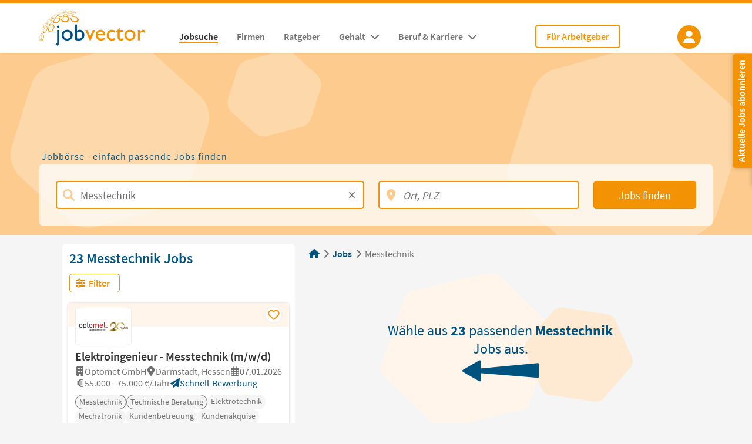

--- FILE ---
content_type: text/html; charset=utf-8
request_url: https://www.jobvector.de/jobs/messtechnik/
body_size: 85113
content:
<!doctype html>
<html data-n-head-ssr lang="de" data-n-head="%7B%22lang%22:%7B%22ssr%22:%22de%22%7D%7D">
  <head >
    <title>Messtechnik Jobs | 23 Stellenangebote mit Gehalt 2026</title><meta data-n-head="ssr" charset="utf-8"><meta data-n-head="ssr" name="color-scheme" content="light only"><meta data-n-head="ssr" name="viewport" content="width=device-width, initial-scale=1"><meta data-n-head="ssr" name="msapplication-TileColor" content="#ffffff"><meta data-n-head="ssr" name="msapplication-config" content="/resources/icons/browserconfig.xml"><meta data-n-head="ssr" data-hid="sentry-trace" name="sentry-trace" content="f23b4849eded4928a431a639cc25460d-b5e5c1fb068668d4-0"><meta data-n-head="ssr" data-hid="sentry-baggage" name="baggage" content="sentry-environment=production,sentry-public_key=373c4a95647942eea36e28a4973cf81d,sentry-trace_id=f23b4849eded4928a431a639cc25460d,sentry-sample_rate=0.02,sentry-transaction=GET%20%2Fjobs%2Fmesstechnik%2F,sentry-sampled=false"><meta data-n-head="ssr" data-hid="charset" charset="utf-8"><meta data-n-head="ssr" data-hid="mobile-web-app-capable" name="mobile-web-app-capable" content="yes"><meta data-n-head="ssr" data-hid="apple-mobile-web-app-title" name="apple-mobile-web-app-title" content="jobvector"><meta data-n-head="ssr" data-hid="author" name="author" content="jobvector GmbH"><meta data-n-head="ssr" data-hid="og:type" name="og:type" property="og:type" content="website"><meta data-n-head="ssr" data-hid="og:site_name" name="og:site_name" property="og:site_name" content="jobvector"><meta data-n-head="ssr" data-hid="robots" name="robots" content="index, follow"><meta data-n-head="ssr" data-hid="description" name="description" content="Finde aktuelle, passende Messtechnik Jobs auf der prämierten Jobbörse jobvector. Starte Deine Jobsuche jetzt! Qualitative Stellenangebote und Angaben zum Gehalt. Einfach &amp; schnell bewerben."><meta data-n-head="ssr" data-hid="keywords" name="keywords" content=""><meta data-n-head="ssr" data-hid="og:title" name="og:title" property="og:title" content="Messtechnik Jobs | 23 Stellenangebote mit Gehalt 2026"><meta data-n-head="ssr" data-hid="og:description" name="og:description" property="og:description" content="Finde aktuelle, passende Messtechnik Jobs auf der prämierten Jobbörse jobvector. Starte Deine Jobsuche jetzt! Qualitative Stellenangebote und Angaben zum Gehalt. Einfach &amp; schnell bewerben."><meta data-n-head="ssr" data-hid="og:image" name="og:image" property="og:image" content="https://www.jobvector.de/_nuxt/img/jobvector_logo.4e3af60.png"><meta data-n-head="ssr" data-hid="og:image:alt" name="og:image:alt" property="og:image:alt" content="jobvector Logo"><meta data-n-head="ssr" data-hid="og:url" name="og:url" property="og:url" content="https://www.jobvector.de/jobs/messtechnik/"><meta data-n-head="ssr" data-hid="url-code" name="url-code" content="channel_search_form"><link data-n-head="ssr" data-hid="icon" rel="shortcut icon" type="image/x-icon" href="/resources/favicon.ico"><link data-n-head="ssr" rel="apple-touch-icon" type="image/png" sizes="180x180" href="/resources/icons/apple-touch-icon.png"><link data-n-head="ssr" rel="manifest" href="/resources/icons/site.webmanifest"><link data-n-head="ssr" rel="icon" type="image/png" sizes="96x96" href="/resources/icons/favicon-96x96.png"><link data-n-head="ssr" rel="icon" type="image/png" sizes="48x48" href="/resources/icons/favicon-48x48.png"><link data-n-head="ssr" rel="icon" type="image/png" sizes="32x32" href="/resources/icons/favicon-32x32.png"><link data-n-head="ssr" rel="icon" type="image/png" sizes="16x16" href="/resources/icons/favicon-16x16.png"><link data-n-head="ssr" rel="canonical" href="https://www.jobvector.de/jobs/messtechnik/"><link data-n-head="ssr" rel="preload" href="[data-uri]" as="image"><link rel="preload" href="/_nuxt/ad07be8.js" as="script"><link rel="preload" href="/_nuxt/4f28815.js" as="script"><link rel="preload" href="/_nuxt/48bf173.js" as="script"><link rel="preload" href="/_nuxt/2ef333d.js" as="script"><link rel="preload" href="/_nuxt/13cb23e.js" as="script"><link rel="preload" href="/_nuxt/f8a7c01.js" as="script"><link rel="preload" href="/_nuxt/5750cc8.js" as="script"><link rel="preload" href="/_nuxt/a66ed5c.js" as="script"><link rel="preload" href="/_nuxt/fc3c1f1.js" as="script"><link rel="preload" href="/_nuxt/c8c4c77.js" as="script"><link rel="preload" href="/_nuxt/7442a9c.js" as="script"><link rel="preload" href="/_nuxt/7aee791.js" as="script"><link rel="preload" href="/_nuxt/f0ae989.js" as="script"><link rel="preload" href="/_nuxt/365311d.js" as="script"><link rel="preload" href="/_nuxt/5751690.js" as="script"><link rel="preload" href="/_nuxt/8ece845.js" as="script"><link rel="preload" href="/_nuxt/352cdf9.js" as="script"><link rel="preload" href="/_nuxt/8c4446b.js" as="script"><link rel="preload" href="/_nuxt/d93bd38.js" as="script"><link rel="preload" href="/_nuxt/77aff27.js" as="script"><link rel="preload" href="/_nuxt/de3a40c.js" as="script"><link rel="preload" href="/_nuxt/03cf0b2.js" as="script"><link rel="preload" href="/_nuxt/3175cde.js" as="script"><link rel="preload" href="/_nuxt/8d58cd2.js" as="script"><link rel="preload" href="/_nuxt/e5afe39.js" as="script"><link rel="preload" href="/_nuxt/997b2c7.js" as="script"><link rel="preload" href="/_nuxt/2c7f76b.js" as="script"><link rel="preload" href="/_nuxt/8f5c6d9.js" as="script"><link rel="preload" href="/_nuxt/767accd.js" as="script"><link rel="preload" href="/_nuxt/0ad2fdf.js" as="script"><link rel="preload" href="/_nuxt/cef4df1.js" as="script"><link rel="preload" href="/_nuxt/eb19b2c.js" as="script"><link rel="preload" href="/_nuxt/b834875.js" as="script"><link rel="preload" href="/_nuxt/af4a0ef.js" as="script"><link rel="preload" href="/_nuxt/14f05f2.js" as="script"><link rel="preload" href="/_nuxt/ec63180.js" as="script"><link rel="preload" href="/_nuxt/08b5e14.js" as="script"><link rel="preload" href="/_nuxt/366c04b.js" as="script"><link rel="preload" href="/_nuxt/61de2d6.js" as="script"><link rel="preload" href="/_nuxt/e850e5a.js" as="script"><style data-vue-ssr-id="5764bbd8:0 54b0ebe5:0 80711072:0 3191d5ad:0 e6fef59e:0 1f7c4435:0 2b09c91a:0 f6913ffc:0 3424d348:0 70ac38c0:0 10211bb3:0 4361f13f:0 24c2e732:0 1125d708:0 7045474b:0 11d12768:0 3e55bc63:0 48b3a34e:0 39c5f894:0 b7559134:0 0269e512:0 1dc7b65c:0 0fb9ea58:0 032ccb18:0 676e63ef:0 72a302be:0 34cc90aa:0 66dc1615:0 10f181cc:0 445b5d8e:0 2c8e90bc:0 50d0ff3e:0 e04182d0:0 adf37176:0 4676ffa6:0 344d9082:0 24566bc9:0 45509624:0 09cc9d40:0 1b971974:0 6e32b32d:0 34299606:0 607900f8:0 062ce32a:0 49cce240:0">:host,:root{--fa-font-solid:normal 900 1em/1 "Font Awesome 6 Solid";--fa-font-regular:normal 400 1em/1 "Font Awesome 6 Regular";--fa-font-light:normal 300 1em/1 "Font Awesome 6 Light";--fa-font-thin:normal 100 1em/1 "Font Awesome 6 Thin";--fa-font-duotone:normal 900 1em/1 "Font Awesome 6 Duotone";--fa-font-sharp-solid:normal 900 1em/1 "Font Awesome 6 Sharp";--fa-font-sharp-regular:normal 400 1em/1 "Font Awesome 6 Sharp";--fa-font-sharp-light:normal 300 1em/1 "Font Awesome 6 Sharp";--fa-font-sharp-thin:normal 100 1em/1 "Font Awesome 6 Sharp";--fa-font-brands:normal 400 1em/1 "Font Awesome 6 Brands"}svg:not(:host).svg-inline--fa,svg:not(:root).svg-inline--fa{overflow:visible;box-sizing:content-box}.svg-inline--fa{display:inline-block;display:var(--fa-display,inline-block);height:1em;overflow:visible;vertical-align:-.125em}.svg-inline--fa.fa-2xs{vertical-align:.1em}.svg-inline--fa.fa-xs{vertical-align:0}.svg-inline--fa.fa-sm{vertical-align:-.07143em}.svg-inline--fa.fa-lg{vertical-align:-.2em}.svg-inline--fa.fa-xl{vertical-align:-.25em}.svg-inline--fa.fa-2xl{vertical-align:-.3125em}.svg-inline--fa.fa-pull-left{margin-right:.3em;margin-right:var(--fa-pull-margin,.3em);width:auto}.svg-inline--fa.fa-pull-right{margin-left:.3em;margin-left:var(--fa-pull-margin,.3em);width:auto}.svg-inline--fa.fa-li{width:2em;width:var(--fa-li-width,2em);top:.25em}.svg-inline--fa.fa-fw{width:1.25em;width:var(--fa-fw-width,1.25em)}.fa-layers svg.svg-inline--fa{bottom:0;left:0;margin:auto;position:absolute;right:0;top:0}.fa-layers-counter,.fa-layers-text{display:inline-block;position:absolute;text-align:center}.fa-layers{display:inline-block;height:1em;position:relative;text-align:center;vertical-align:-.125em;width:1em}.fa-layers svg.svg-inline--fa{transform-origin:center center}.fa-layers-text{left:50%;top:50%;transform:translate(-50%,-50%);transform-origin:center center}.fa-layers-counter{background-color:#ff253a;background-color:var(--fa-counter-background-color,#ff253a);border-radius:1em;border-radius:var(--fa-counter-border-radius,1em);box-sizing:border-box;color:#fff;color:var(--fa-inverse,#fff);line-height:1;line-height:var(--fa-counter-line-height,1);max-width:5em;max-width:var(--fa-counter-max-width,5em);min-width:1.5em;min-width:var(--fa-counter-min-width,1.5em);overflow:hidden;padding:.25em .5em;padding:var(--fa-counter-padding,.25em .5em);right:0;right:var(--fa-right,0);text-overflow:ellipsis;top:0;top:var(--fa-top,0);transform:scale(.25);transform:scale(var(--fa-counter-scale,.25));transform-origin:top right}.fa-layers-bottom-right{bottom:0;bottom:var(--fa-bottom,0);right:0;right:var(--fa-right,0);top:auto;transform:scale(.25);transform:scale(var(--fa-layers-scale,.25));transform-origin:bottom right}.fa-layers-bottom-left{bottom:0;bottom:var(--fa-bottom,0);left:0;left:var(--fa-left,0);right:auto;top:auto;transform:scale(.25);transform:scale(var(--fa-layers-scale,.25));transform-origin:bottom left}.fa-layers-top-right{top:0;top:var(--fa-top,0);right:0;right:var(--fa-right,0);transform:scale(.25);transform:scale(var(--fa-layers-scale,.25));transform-origin:top right}.fa-layers-top-left{left:0;left:var(--fa-left,0);right:auto;top:0;top:var(--fa-top,0);transform:scale(.25);transform:scale(var(--fa-layers-scale,.25));transform-origin:top left}.fa-1x{font-size:1em}.fa-2x{font-size:2em}.fa-3x{font-size:3em}.fa-4x{font-size:4em}.fa-5x{font-size:5em}.fa-6x{font-size:6em}.fa-7x{font-size:7em}.fa-8x{font-size:8em}.fa-9x{font-size:9em}.fa-10x{font-size:10em}.fa-2xs{font-size:.625em;line-height:.1em;vertical-align:.225em}.fa-xs{font-size:.75em;line-height:.08333em;vertical-align:.125em}.fa-sm{font-size:.875em;line-height:.07143em;vertical-align:.05357em}.fa-lg{font-size:1.25em;line-height:.05em;vertical-align:-.075em}.fa-xl{font-size:1.5em;line-height:.04167em;vertical-align:-.125em}.fa-2xl{font-size:2em;line-height:.03125em;vertical-align:-.1875em}.fa-fw{text-align:center;width:1.25em}.fa-ul{list-style-type:none;margin-left:2.5em;margin-left:var(--fa-li-margin,2.5em);padding-left:0}.fa-ul>li{position:relative}.fa-li{left:-2em;left:calc(var(--fa-li-width, 2em)*-1);position:absolute;text-align:center;width:2em;width:var(--fa-li-width,2em);line-height:inherit}.fa-border{border-radius:.1em;border-radius:var(--fa-border-radius,.1em);border:.08em solid #eee;border:var(--fa-border-width,.08em) var(--fa-border-style,solid) var(--fa-border-color,#eee);padding:.2em .25em .15em;padding:var(--fa-border-padding,.2em .25em .15em)}.fa-pull-left{float:left;margin-right:.3em;margin-right:var(--fa-pull-margin,.3em)}.fa-pull-right{float:right;margin-left:.3em;margin-left:var(--fa-pull-margin,.3em)}.fa-beat{animation-name:fa-beat;animation-delay:0s;animation-delay:var(--fa-animation-delay,0s);animation-direction:normal;animation-direction:var(--fa-animation-direction,normal);animation-duration:1s;animation-duration:var(--fa-animation-duration,1s);animation-iteration-count:infinite;animation-iteration-count:var(--fa-animation-iteration-count,infinite);animation-timing-function:ease-in-out;animation-timing-function:var(--fa-animation-timing,ease-in-out)}.fa-bounce{animation-name:fa-bounce;animation-delay:0s;animation-delay:var(--fa-animation-delay,0s);animation-direction:normal;animation-direction:var(--fa-animation-direction,normal);animation-duration:1s;animation-duration:var(--fa-animation-duration,1s);animation-iteration-count:infinite;animation-iteration-count:var(--fa-animation-iteration-count,infinite);animation-timing-function:cubic-bezier(.28,.84,.42,1);animation-timing-function:var(--fa-animation-timing,cubic-bezier(.28,.84,.42,1))}.fa-fade{animation-name:fa-fade;animation-iteration-count:infinite;animation-iteration-count:var(--fa-animation-iteration-count,infinite);animation-timing-function:cubic-bezier(.4,0,.6,1);animation-timing-function:var(--fa-animation-timing,cubic-bezier(.4,0,.6,1))}.fa-beat-fade,.fa-fade{animation-delay:0s;animation-delay:var(--fa-animation-delay,0s);animation-direction:normal;animation-direction:var(--fa-animation-direction,normal);animation-duration:1s;animation-duration:var(--fa-animation-duration,1s)}.fa-beat-fade{animation-name:fa-beat-fade;animation-iteration-count:infinite;animation-iteration-count:var(--fa-animation-iteration-count,infinite);animation-timing-function:cubic-bezier(.4,0,.6,1);animation-timing-function:var(--fa-animation-timing,cubic-bezier(.4,0,.6,1))}.fa-flip{animation-name:fa-flip;animation-delay:0s;animation-delay:var(--fa-animation-delay,0s);animation-direction:normal;animation-direction:var(--fa-animation-direction,normal);animation-duration:1s;animation-duration:var(--fa-animation-duration,1s);animation-iteration-count:infinite;animation-iteration-count:var(--fa-animation-iteration-count,infinite);animation-timing-function:ease-in-out;animation-timing-function:var(--fa-animation-timing,ease-in-out)}.fa-shake{animation-name:fa-shake;animation-duration:1s;animation-duration:var(--fa-animation-duration,1s);animation-iteration-count:infinite;animation-iteration-count:var(--fa-animation-iteration-count,infinite);animation-timing-function:linear;animation-timing-function:var(--fa-animation-timing,linear)}.fa-shake,.fa-spin{animation-delay:0s;animation-delay:var(--fa-animation-delay,0s);animation-direction:normal;animation-direction:var(--fa-animation-direction,normal)}.fa-spin{animation-name:fa-spin;animation-duration:2s;animation-duration:var(--fa-animation-duration,2s);animation-iteration-count:infinite;animation-iteration-count:var(--fa-animation-iteration-count,infinite);animation-timing-function:linear;animation-timing-function:var(--fa-animation-timing,linear)}.fa-spin-reverse{--fa-animation-direction:reverse}.fa-pulse,.fa-spin-pulse{animation-name:fa-spin;animation-direction:normal;animation-direction:var(--fa-animation-direction,normal);animation-duration:1s;animation-duration:var(--fa-animation-duration,1s);animation-iteration-count:infinite;animation-iteration-count:var(--fa-animation-iteration-count,infinite);animation-timing-function:steps(8);animation-timing-function:var(--fa-animation-timing,steps(8))}@media (prefers-reduced-motion:reduce){.fa-beat,.fa-beat-fade,.fa-bounce,.fa-fade,.fa-flip,.fa-pulse,.fa-shake,.fa-spin,.fa-spin-pulse{animation-delay:-1ms;animation-duration:1ms;animation-iteration-count:1;transition-delay:0s;transition-duration:0s}}@keyframes fa-beat{0%,90%{transform:scale(1)}45%{transform:scale(1.25);transform:scale(var(--fa-beat-scale,1.25))}}@keyframes fa-bounce{0%{transform:scale(1) translateY(0)}10%{transform:scale(1.1,.9) translateY(0);transform:scale(var(--fa-bounce-start-scale-x,1.1),var(--fa-bounce-start-scale-y,.9)) translateY(0)}30%{transform:scale(.9,1.1) translateY(-.5em);transform:scale(var(--fa-bounce-jump-scale-x,.9),var(--fa-bounce-jump-scale-y,1.1)) translateY(var(--fa-bounce-height,-.5em))}50%{transform:scale(1.05,.95) translateY(0);transform:scale(var(--fa-bounce-land-scale-x,1.05),var(--fa-bounce-land-scale-y,.95)) translateY(0)}57%{transform:scale(1) translateY(-.125em);transform:scale(1) translateY(var(--fa-bounce-rebound,-.125em))}64%{transform:scale(1) translateY(0)}to{transform:scale(1) translateY(0)}}@keyframes fa-fade{50%{opacity:.4;opacity:var(--fa-fade-opacity,.4)}}@keyframes fa-beat-fade{0%,to{opacity:.4;opacity:var(--fa-beat-fade-opacity,.4);transform:scale(1)}50%{opacity:1;transform:scale(1.125);transform:scale(var(--fa-beat-fade-scale,1.125))}}@keyframes fa-flip{50%{transform:rotateY(-180deg);transform:rotate3d(var(--fa-flip-x,0),var(--fa-flip-y,1),var(--fa-flip-z,0),var(--fa-flip-angle,-180deg))}}@keyframes fa-shake{0%{transform:rotate(-15deg)}4%{transform:rotate(15deg)}8%,24%{transform:rotate(-18deg)}12%,28%{transform:rotate(18deg)}16%{transform:rotate(-22deg)}20%{transform:rotate(22deg)}32%{transform:rotate(-12deg)}36%{transform:rotate(12deg)}40%,to{transform:rotate(0deg)}}@keyframes fa-spin{0%{transform:rotate(0deg)}to{transform:rotate(1turn)}}.fa-rotate-90{transform:rotate(90deg)}.fa-rotate-180{transform:rotate(180deg)}.fa-rotate-270{transform:rotate(270deg)}.fa-flip-horizontal{transform:scaleX(-1)}.fa-flip-vertical{transform:scaleY(-1)}.fa-flip-both,.fa-flip-horizontal.fa-flip-vertical{transform:scale(-1)}.fa-rotate-by{transform:rotate(none);transform:rotate(var(--fa-rotate-angle,none))}.fa-stack{display:inline-block;vertical-align:middle;height:2em;position:relative;width:2.5em}.fa-stack-1x,.fa-stack-2x{bottom:0;left:0;margin:auto;position:absolute;right:0;top:0;z-index:auto;z-index:var(--fa-stack-z-index,auto)}.svg-inline--fa.fa-stack-1x{height:1em;width:1.25em}.svg-inline--fa.fa-stack-2x{height:2em;width:2.5em}.fa-inverse{color:#fff;color:var(--fa-inverse,#fff)}.fa-sr-only,.fa-sr-only-focusable:not(:focus),.sr-only,.sr-only-focusable:not(:focus){position:absolute;width:1px;height:1px;padding:0;margin:-1px;overflow:hidden;clip:rect(0,0,0,0);white-space:nowrap;border-width:0}.svg-inline--fa .fa-primary{fill:currentColor;fill:var(--fa-primary-color,currentColor);opacity:1;opacity:var(--fa-primary-opacity,1)}.svg-inline--fa .fa-secondary{fill:currentColor;fill:var(--fa-secondary-color,currentColor)}.svg-inline--fa .fa-secondary,.svg-inline--fa.fa-swap-opacity .fa-primary{opacity:.4;opacity:var(--fa-secondary-opacity,.4)}.svg-inline--fa.fa-swap-opacity .fa-secondary{opacity:1;opacity:var(--fa-primary-opacity,1)}.svg-inline--fa mask .fa-primary,.svg-inline--fa mask .fa-secondary{fill:#000}.fa-duotone.fa-inverse,.fad.fa-inverse{color:#fff;color:var(--fa-inverse,#fff)}
@font-face{font-family:"Source Sans Pro";font-style:normal;font-weight:400;font-display:block;src:url(/_nuxt/fonts/source-sans-pro-v12-latin-regular.f35dbc5.eot);src:local("Source Sans Pro Regular"),local("SourceSansPro-Regular"),url(/_nuxt/fonts/source-sans-pro-v12-latin-regular.f35dbc5.eot?#iefix) format("embedded-opentype"),url(/_nuxt/fonts/source-sans-pro-v12-latin-regular.f74389b.woff2) format("woff2"),url(/_nuxt/fonts/source-sans-pro-v12-latin-regular.33e6b01.woff) format("woff"),url(/_nuxt/fonts/source-sans-pro-v12-latin-regular.205045b.ttf) format("truetype"),url(/_nuxt/img/source-sans-pro-v12-latin-regular.3bb9538.svg#SourceSansPro) format("svg")}@font-face{font-family:"Source Sans Pro";font-style:normal;font-weight:600;font-display:block;src:url(/_nuxt/fonts/source-sans-pro-v12-latin-600.0bc09b3.eot);src:local("Source Sans Pro SemiBold"),local("SourceSansPro-SemiBold"),url(/_nuxt/fonts/source-sans-pro-v12-latin-600.0bc09b3.eot?#iefix) format("embedded-opentype"),url(/_nuxt/fonts/source-sans-pro-v12-latin-600.17c0392.woff2) format("woff2"),url(/_nuxt/fonts/source-sans-pro-v12-latin-600.720fb92.woff) format("woff"),url(/_nuxt/fonts/source-sans-pro-v12-latin-600.007a43c.ttf) format("truetype"),url(/_nuxt/img/source-sans-pro-v12-latin-600.cf2758a.svg#SourceSansPro) format("svg")}@font-face{font-family:"Source Sans Pro";font-style:normal;font-weight:700;font-display:block;src:url(/_nuxt/fonts/source-sans-pro-v12-latin-700.1fe474e.eot);src:local("Source Sans Pro Bold"),local("SourceSansPro-Bold"),url(/_nuxt/fonts/source-sans-pro-v12-latin-700.1fe474e.eot?#iefix) format("embedded-opentype"),url(/_nuxt/fonts/source-sans-pro-v12-latin-700.ed37bc6.woff2) format("woff2"),url(/_nuxt/fonts/source-sans-pro-v12-latin-700.9dff9dc.woff) format("woff"),url(/_nuxt/fonts/source-sans-pro-v12-latin-700.d0487a1.ttf) format("truetype"),url(/_nuxt/img/source-sans-pro-v12-latin-700.3e4b9e1.svg#SourceSansPro) format("svg")}*,:after,:before{box-sizing:border-box;margin:0}html *{font-family:"Source Sans Pro",-apple-system,BlinkMacSystemFont,"Segoe UI",Roboto,"Helvetica Neue",Arial,sans-serif;font-size:1em}html{background:#f5f5f5}.v--modal-block-scroll:is(body){overflow:clip}.tooltip{position:relative;text-decoration:none}.tooltip:after{content:attr(data-tooltip-text);position:absolute;font-weight:400;line-height:1.2rem;min-width:150px;bottom:105%;font-size:.8rem;left:0;background:#333;padding:10px;color:#fff;border-radius:2px;opacity:0;transition:opacity .15s ease-in-out;pointer-events:none;z-index:999}.tooltip:hover:after{opacity:1}@media print{.no-print{display:none!important}}@keyframes loading-pulse{0%{background:hsla(0,0%,64.7%,.2)}50%{background:hsla(0,0%,64.7%,.4)}to{background:hsla(0,0%,64.7%,.2)}}@keyframes spinAround{0%{transform:rotate(0deg)}to{transform:rotate(359deg)}}.column{display:block;flex-basis:0;flex-grow:1;flex-shrink:1;padding:.25rem}.columns.is-mobile>.column.is-narrow{flex:none}.columns.is-mobile>.column.is-full{flex:none;width:100%}.columns.is-mobile>.column.is-three-quarters{flex:none;width:75%}.columns.is-mobile>.column.is-two-thirds{flex:none;width:66.6666%}.columns.is-mobile>.column.is-half{flex:none;width:50%}.columns.is-mobile>.column.is-one-third{flex:none;width:33.3333%}.columns.is-mobile>.column.is-one-quarter{flex:none;width:25%}.columns.is-mobile>.column.is-one-fifth{flex:none;width:20%}.columns.is-mobile>.column.is-two-fifths{flex:none;width:40%}.columns.is-mobile>.column.is-three-fifths{flex:none;width:60%}.columns.is-mobile>.column.is-four-fifths{flex:none;width:80%}.columns.is-mobile>.column.is-offset-three-quarters{margin-left:75%}.columns.is-mobile>.column.is-offset-two-thirds{margin-left:66.6666%}.columns.is-mobile>.column.is-offset-half{margin-left:50%}.columns.is-mobile>.column.is-offset-one-third{margin-left:33.3333%}.columns.is-mobile>.column.is-offset-one-quarter{margin-left:25%}.columns.is-mobile>.column.is-offset-one-fifth{margin-left:20%}.columns.is-mobile>.column.is-offset-two-fifths{margin-left:40%}.columns.is-mobile>.column.is-offset-three-fifths{margin-left:60%}.columns.is-mobile>.column.is-offset-four-fifths{margin-left:80%}.columns.is-mobile>.column.is-0{flex:none;width:0}.columns.is-mobile>.column.is-offset-0{margin-left:0}.columns.is-mobile>.column.is-1{flex:none;width:8.3333333333%}.columns.is-mobile>.column.is-offset-1{margin-left:8.3333333333%}.columns.is-mobile>.column.is-2{flex:none;width:16.6666666667%}.columns.is-mobile>.column.is-offset-2{margin-left:16.6666666667%}.columns.is-mobile>.column.is-3{flex:none;width:25%}.columns.is-mobile>.column.is-offset-3{margin-left:25%}.columns.is-mobile>.column.is-4{flex:none;width:33.3333333333%}.columns.is-mobile>.column.is-offset-4{margin-left:33.3333333333%}.columns.is-mobile>.column.is-5{flex:none;width:41.6666666667%}.columns.is-mobile>.column.is-offset-5{margin-left:41.6666666667%}.columns.is-mobile>.column.is-6{flex:none;width:50%}.columns.is-mobile>.column.is-offset-6{margin-left:50%}.columns.is-mobile>.column.is-7{flex:none;width:58.3333333333%}.columns.is-mobile>.column.is-offset-7{margin-left:58.3333333333%}.columns.is-mobile>.column.is-8{flex:none;width:66.6666666667%}.columns.is-mobile>.column.is-offset-8{margin-left:66.6666666667%}.columns.is-mobile>.column.is-9{flex:none;width:75%}.columns.is-mobile>.column.is-offset-9{margin-left:75%}.columns.is-mobile>.column.is-10{flex:none;width:83.3333333333%}.columns.is-mobile>.column.is-offset-10{margin-left:83.3333333333%}.columns.is-mobile>.column.is-11{flex:none;width:91.6666666667%}.columns.is-mobile>.column.is-offset-11{margin-left:91.6666666667%}.columns.is-mobile>.column.is-12{flex:none;width:100%}.columns.is-mobile>.column.is-offset-12{margin-left:100%}@media screen and (max-width:768px){.column.is-narrow-mobile{flex:none}.column.is-full-mobile{flex:none;width:100%}.column.is-three-quarters-mobile{flex:none;width:75%}.column.is-two-thirds-mobile{flex:none;width:66.6666%}.column.is-half-mobile{flex:none;width:50%}.column.is-one-third-mobile{flex:none;width:33.3333%}.column.is-one-quarter-mobile{flex:none;width:25%}.column.is-one-fifth-mobile{flex:none;width:20%}.column.is-two-fifths-mobile{flex:none;width:40%}.column.is-three-fifths-mobile{flex:none;width:60%}.column.is-four-fifths-mobile{flex:none;width:80%}.column.is-offset-three-quarters-mobile{margin-left:75%}.column.is-offset-two-thirds-mobile{margin-left:66.6666%}.column.is-offset-half-mobile{margin-left:50%}.column.is-offset-one-third-mobile{margin-left:33.3333%}.column.is-offset-one-quarter-mobile{margin-left:25%}.column.is-offset-one-fifth-mobile{margin-left:20%}.column.is-offset-two-fifths-mobile{margin-left:40%}.column.is-offset-three-fifths-mobile{margin-left:60%}.column.is-offset-four-fifths-mobile{margin-left:80%}.column.is-0-mobile{flex:none;width:0}.column.is-offset-0-mobile{margin-left:0}.column.is-1-mobile{flex:none;width:8.3333333333%}.column.is-offset-1-mobile{margin-left:8.3333333333%}.column.is-2-mobile{flex:none;width:16.6666666667%}.column.is-offset-2-mobile{margin-left:16.6666666667%}.column.is-3-mobile{flex:none;width:25%}.column.is-offset-3-mobile{margin-left:25%}.column.is-4-mobile{flex:none;width:33.3333333333%}.column.is-offset-4-mobile{margin-left:33.3333333333%}.column.is-5-mobile{flex:none;width:41.6666666667%}.column.is-offset-5-mobile{margin-left:41.6666666667%}.column.is-6-mobile{flex:none;width:50%}.column.is-offset-6-mobile{margin-left:50%}.column.is-7-mobile{flex:none;width:58.3333333333%}.column.is-offset-7-mobile{margin-left:58.3333333333%}.column.is-8-mobile{flex:none;width:66.6666666667%}.column.is-offset-8-mobile{margin-left:66.6666666667%}.column.is-9-mobile{flex:none;width:75%}.column.is-offset-9-mobile{margin-left:75%}.column.is-10-mobile{flex:none;width:83.3333333333%}.column.is-offset-10-mobile{margin-left:83.3333333333%}.column.is-11-mobile{flex:none;width:91.6666666667%}.column.is-offset-11-mobile{margin-left:91.6666666667%}.column.is-12-mobile{flex:none;width:100%}.column.is-offset-12-mobile{margin-left:100%}}@media print,screen and (min-width:769px){.column.is-narrow,.column.is-narrow-tablet{flex:none}.column.is-full,.column.is-full-tablet{flex:none;width:100%}.column.is-three-quarters,.column.is-three-quarters-tablet{flex:none;width:75%}.column.is-two-thirds,.column.is-two-thirds-tablet{flex:none;width:66.6666%}.column.is-half,.column.is-half-tablet{flex:none;width:50%}.column.is-one-third,.column.is-one-third-tablet{flex:none;width:33.3333%}.column.is-one-quarter,.column.is-one-quarter-tablet{flex:none;width:25%}.column.is-one-fifth,.column.is-one-fifth-tablet{flex:none;width:20%}.column.is-two-fifths,.column.is-two-fifths-tablet{flex:none;width:40%}.column.is-three-fifths,.column.is-three-fifths-tablet{flex:none;width:60%}.column.is-four-fifths,.column.is-four-fifths-tablet{flex:none;width:80%}.column.is-offset-three-quarters,.column.is-offset-three-quarters-tablet{margin-left:75%}.column.is-offset-two-thirds,.column.is-offset-two-thirds-tablet{margin-left:66.6666%}.column.is-offset-half,.column.is-offset-half-tablet{margin-left:50%}.column.is-offset-one-third,.column.is-offset-one-third-tablet{margin-left:33.3333%}.column.is-offset-one-quarter,.column.is-offset-one-quarter-tablet{margin-left:25%}.column.is-offset-one-fifth,.column.is-offset-one-fifth-tablet{margin-left:20%}.column.is-offset-two-fifths,.column.is-offset-two-fifths-tablet{margin-left:40%}.column.is-offset-three-fifths,.column.is-offset-three-fifths-tablet{margin-left:60%}.column.is-offset-four-fifths,.column.is-offset-four-fifths-tablet{margin-left:80%}.column.is-0,.column.is-0-tablet{flex:none;width:0}.column.is-offset-0,.column.is-offset-0-tablet{margin-left:0}.column.is-1,.column.is-1-tablet{flex:none;width:8.3333333333%}.column.is-offset-1,.column.is-offset-1-tablet{margin-left:8.3333333333%}.column.is-2,.column.is-2-tablet{flex:none;width:16.6666666667%}.column.is-offset-2,.column.is-offset-2-tablet{margin-left:16.6666666667%}.column.is-3,.column.is-3-tablet{flex:none;width:25%}.column.is-offset-3,.column.is-offset-3-tablet{margin-left:25%}.column.is-4,.column.is-4-tablet{flex:none;width:33.3333333333%}.column.is-offset-4,.column.is-offset-4-tablet{margin-left:33.3333333333%}.column.is-5,.column.is-5-tablet{flex:none;width:41.6666666667%}.column.is-offset-5,.column.is-offset-5-tablet{margin-left:41.6666666667%}.column.is-6,.column.is-6-tablet{flex:none;width:50%}.column.is-offset-6,.column.is-offset-6-tablet{margin-left:50%}.column.is-7,.column.is-7-tablet{flex:none;width:58.3333333333%}.column.is-offset-7,.column.is-offset-7-tablet{margin-left:58.3333333333%}.column.is-8,.column.is-8-tablet{flex:none;width:66.6666666667%}.column.is-offset-8,.column.is-offset-8-tablet{margin-left:66.6666666667%}.column.is-9,.column.is-9-tablet{flex:none;width:75%}.column.is-offset-9,.column.is-offset-9-tablet{margin-left:75%}.column.is-10,.column.is-10-tablet{flex:none;width:83.3333333333%}.column.is-offset-10,.column.is-offset-10-tablet{margin-left:83.3333333333%}.column.is-11,.column.is-11-tablet{flex:none;width:91.6666666667%}.column.is-offset-11,.column.is-offset-11-tablet{margin-left:91.6666666667%}.column.is-12,.column.is-12-tablet{flex:none;width:100%}.column.is-offset-12,.column.is-offset-12-tablet{margin-left:100%}}@media screen and (max-width:1023px){.column.is-narrow-touch{flex:none}.column.is-full-touch{flex:none;width:100%}.column.is-three-quarters-touch{flex:none;width:75%}.column.is-two-thirds-touch{flex:none;width:66.6666%}.column.is-half-touch{flex:none;width:50%}.column.is-one-third-touch{flex:none;width:33.3333%}.column.is-one-quarter-touch{flex:none;width:25%}.column.is-one-fifth-touch{flex:none;width:20%}.column.is-two-fifths-touch{flex:none;width:40%}.column.is-three-fifths-touch{flex:none;width:60%}.column.is-four-fifths-touch{flex:none;width:80%}.column.is-offset-three-quarters-touch{margin-left:75%}.column.is-offset-two-thirds-touch{margin-left:66.6666%}.column.is-offset-half-touch{margin-left:50%}.column.is-offset-one-third-touch{margin-left:33.3333%}.column.is-offset-one-quarter-touch{margin-left:25%}.column.is-offset-one-fifth-touch{margin-left:20%}.column.is-offset-two-fifths-touch{margin-left:40%}.column.is-offset-three-fifths-touch{margin-left:60%}.column.is-offset-four-fifths-touch{margin-left:80%}.column.is-0-touch{flex:none;width:0}.column.is-offset-0-touch{margin-left:0}.column.is-1-touch{flex:none;width:8.3333333333%}.column.is-offset-1-touch{margin-left:8.3333333333%}.column.is-2-touch{flex:none;width:16.6666666667%}.column.is-offset-2-touch{margin-left:16.6666666667%}.column.is-3-touch{flex:none;width:25%}.column.is-offset-3-touch{margin-left:25%}.column.is-4-touch{flex:none;width:33.3333333333%}.column.is-offset-4-touch{margin-left:33.3333333333%}.column.is-5-touch{flex:none;width:41.6666666667%}.column.is-offset-5-touch{margin-left:41.6666666667%}.column.is-6-touch{flex:none;width:50%}.column.is-offset-6-touch{margin-left:50%}.column.is-7-touch{flex:none;width:58.3333333333%}.column.is-offset-7-touch{margin-left:58.3333333333%}.column.is-8-touch{flex:none;width:66.6666666667%}.column.is-offset-8-touch{margin-left:66.6666666667%}.column.is-9-touch{flex:none;width:75%}.column.is-offset-9-touch{margin-left:75%}.column.is-10-touch{flex:none;width:83.3333333333%}.column.is-offset-10-touch{margin-left:83.3333333333%}.column.is-11-touch{flex:none;width:91.6666666667%}.column.is-offset-11-touch{margin-left:91.6666666667%}.column.is-12-touch{flex:none;width:100%}.column.is-offset-12-touch{margin-left:100%}}@media screen and (min-width:1024px){.column.is-narrow-desktop{flex:none}.column.is-full-desktop{flex:none;width:100%}.column.is-three-quarters-desktop{flex:none;width:75%}.column.is-two-thirds-desktop{flex:none;width:66.6666%}.column.is-half-desktop{flex:none;width:50%}.column.is-one-third-desktop{flex:none;width:33.3333%}.column.is-one-quarter-desktop{flex:none;width:25%}.column.is-one-fifth-desktop{flex:none;width:20%}.column.is-two-fifths-desktop{flex:none;width:40%}.column.is-three-fifths-desktop{flex:none;width:60%}.column.is-four-fifths-desktop{flex:none;width:80%}.column.is-offset-three-quarters-desktop{margin-left:75%}.column.is-offset-two-thirds-desktop{margin-left:66.6666%}.column.is-offset-half-desktop{margin-left:50%}.column.is-offset-one-third-desktop{margin-left:33.3333%}.column.is-offset-one-quarter-desktop{margin-left:25%}.column.is-offset-one-fifth-desktop{margin-left:20%}.column.is-offset-two-fifths-desktop{margin-left:40%}.column.is-offset-three-fifths-desktop{margin-left:60%}.column.is-offset-four-fifths-desktop{margin-left:80%}.column.is-0-desktop{flex:none;width:0}.column.is-offset-0-desktop{margin-left:0}.column.is-1-desktop{flex:none;width:8.3333333333%}.column.is-offset-1-desktop{margin-left:8.3333333333%}.column.is-2-desktop{flex:none;width:16.6666666667%}.column.is-offset-2-desktop{margin-left:16.6666666667%}.column.is-3-desktop{flex:none;width:25%}.column.is-offset-3-desktop{margin-left:25%}.column.is-4-desktop{flex:none;width:33.3333333333%}.column.is-offset-4-desktop{margin-left:33.3333333333%}.column.is-5-desktop{flex:none;width:41.6666666667%}.column.is-offset-5-desktop{margin-left:41.6666666667%}.column.is-6-desktop{flex:none;width:50%}.column.is-offset-6-desktop{margin-left:50%}.column.is-7-desktop{flex:none;width:58.3333333333%}.column.is-offset-7-desktop{margin-left:58.3333333333%}.column.is-8-desktop{flex:none;width:66.6666666667%}.column.is-offset-8-desktop{margin-left:66.6666666667%}.column.is-9-desktop{flex:none;width:75%}.column.is-offset-9-desktop{margin-left:75%}.column.is-10-desktop{flex:none;width:83.3333333333%}.column.is-offset-10-desktop{margin-left:83.3333333333%}.column.is-11-desktop{flex:none;width:91.6666666667%}.column.is-offset-11-desktop{margin-left:91.6666666667%}.column.is-12-desktop{flex:none;width:100%}.column.is-offset-12-desktop{margin-left:100%}}@media screen and (min-width:1216px){.column.is-narrow-widescreen{flex:none}.column.is-full-widescreen{flex:none;width:100%}.column.is-three-quarters-widescreen{flex:none;width:75%}.column.is-two-thirds-widescreen{flex:none;width:66.6666%}.column.is-half-widescreen{flex:none;width:50%}.column.is-one-third-widescreen{flex:none;width:33.3333%}.column.is-one-quarter-widescreen{flex:none;width:25%}.column.is-one-fifth-widescreen{flex:none;width:20%}.column.is-two-fifths-widescreen{flex:none;width:40%}.column.is-three-fifths-widescreen{flex:none;width:60%}.column.is-four-fifths-widescreen{flex:none;width:80%}.column.is-offset-three-quarters-widescreen{margin-left:75%}.column.is-offset-two-thirds-widescreen{margin-left:66.6666%}.column.is-offset-half-widescreen{margin-left:50%}.column.is-offset-one-third-widescreen{margin-left:33.3333%}.column.is-offset-one-quarter-widescreen{margin-left:25%}.column.is-offset-one-fifth-widescreen{margin-left:20%}.column.is-offset-two-fifths-widescreen{margin-left:40%}.column.is-offset-three-fifths-widescreen{margin-left:60%}.column.is-offset-four-fifths-widescreen{margin-left:80%}.column.is-0-widescreen{flex:none;width:0}.column.is-offset-0-widescreen{margin-left:0}.column.is-1-widescreen{flex:none;width:8.3333333333%}.column.is-offset-1-widescreen{margin-left:8.3333333333%}.column.is-2-widescreen{flex:none;width:16.6666666667%}.column.is-offset-2-widescreen{margin-left:16.6666666667%}.column.is-3-widescreen{flex:none;width:25%}.column.is-offset-3-widescreen{margin-left:25%}.column.is-4-widescreen{flex:none;width:33.3333333333%}.column.is-offset-4-widescreen{margin-left:33.3333333333%}.column.is-5-widescreen{flex:none;width:41.6666666667%}.column.is-offset-5-widescreen{margin-left:41.6666666667%}.column.is-6-widescreen{flex:none;width:50%}.column.is-offset-6-widescreen{margin-left:50%}.column.is-7-widescreen{flex:none;width:58.3333333333%}.column.is-offset-7-widescreen{margin-left:58.3333333333%}.column.is-8-widescreen{flex:none;width:66.6666666667%}.column.is-offset-8-widescreen{margin-left:66.6666666667%}.column.is-9-widescreen{flex:none;width:75%}.column.is-offset-9-widescreen{margin-left:75%}.column.is-10-widescreen{flex:none;width:83.3333333333%}.column.is-offset-10-widescreen{margin-left:83.3333333333%}.column.is-11-widescreen{flex:none;width:91.6666666667%}.column.is-offset-11-widescreen{margin-left:91.6666666667%}.column.is-12-widescreen{flex:none;width:100%}.column.is-offset-12-widescreen{margin-left:100%}}@media screen and (min-width:1408px){.column.is-narrow-fullhd{flex:none}.column.is-full-fullhd{flex:none;width:100%}.column.is-three-quarters-fullhd{flex:none;width:75%}.column.is-two-thirds-fullhd{flex:none;width:66.6666%}.column.is-half-fullhd{flex:none;width:50%}.column.is-one-third-fullhd{flex:none;width:33.3333%}.column.is-one-quarter-fullhd{flex:none;width:25%}.column.is-one-fifth-fullhd{flex:none;width:20%}.column.is-two-fifths-fullhd{flex:none;width:40%}.column.is-three-fifths-fullhd{flex:none;width:60%}.column.is-four-fifths-fullhd{flex:none;width:80%}.column.is-offset-three-quarters-fullhd{margin-left:75%}.column.is-offset-two-thirds-fullhd{margin-left:66.6666%}.column.is-offset-half-fullhd{margin-left:50%}.column.is-offset-one-third-fullhd{margin-left:33.3333%}.column.is-offset-one-quarter-fullhd{margin-left:25%}.column.is-offset-one-fifth-fullhd{margin-left:20%}.column.is-offset-two-fifths-fullhd{margin-left:40%}.column.is-offset-three-fifths-fullhd{margin-left:60%}.column.is-offset-four-fifths-fullhd{margin-left:80%}.column.is-0-fullhd{flex:none;width:0}.column.is-offset-0-fullhd{margin-left:0}.column.is-1-fullhd{flex:none;width:8.3333333333%}.column.is-offset-1-fullhd{margin-left:8.3333333333%}.column.is-2-fullhd{flex:none;width:16.6666666667%}.column.is-offset-2-fullhd{margin-left:16.6666666667%}.column.is-3-fullhd{flex:none;width:25%}.column.is-offset-3-fullhd{margin-left:25%}.column.is-4-fullhd{flex:none;width:33.3333333333%}.column.is-offset-4-fullhd{margin-left:33.3333333333%}.column.is-5-fullhd{flex:none;width:41.6666666667%}.column.is-offset-5-fullhd{margin-left:41.6666666667%}.column.is-6-fullhd{flex:none;width:50%}.column.is-offset-6-fullhd{margin-left:50%}.column.is-7-fullhd{flex:none;width:58.3333333333%}.column.is-offset-7-fullhd{margin-left:58.3333333333%}.column.is-8-fullhd{flex:none;width:66.6666666667%}.column.is-offset-8-fullhd{margin-left:66.6666666667%}.column.is-9-fullhd{flex:none;width:75%}.column.is-offset-9-fullhd{margin-left:75%}.column.is-10-fullhd{flex:none;width:83.3333333333%}.column.is-offset-10-fullhd{margin-left:83.3333333333%}.column.is-11-fullhd{flex:none;width:91.6666666667%}.column.is-offset-11-fullhd{margin-left:91.6666666667%}.column.is-12-fullhd{flex:none;width:100%}.column.is-offset-12-fullhd{margin-left:100%}}.columns{margin-left:-.25rem;margin-right:-.25rem;margin-top:-.25rem}.columns:last-child{margin-bottom:-.25rem}.columns:not(:last-child){margin-bottom:1.25rem}.columns.is-centered{justify-content:center}.columns.is-gapless{margin-left:0;margin-right:0;margin-top:0}.columns.is-gapless>.column{margin:0;padding:0!important}.columns.is-gapless:not(:last-child){margin-bottom:1.5rem}.columns.is-gapless:last-child{margin-bottom:0}.columns.is-mobile{display:flex}.columns.is-multiline{flex-wrap:wrap}.columns.is-vcentered{align-items:center}@media print,screen and (min-width:769px){.columns:not(.is-desktop){display:flex}}@media screen and (min-width:1024px){.columns.is-desktop{display:flex}}.columns.is-variable{--columnGap:0.75rem;margin-left:calc(-1*var(--columnGap));margin-right:calc(-1*var(--columnGap))}.columns.is-variable .column{padding-left:var(--columnGap);padding-right:var(--columnGap)}.columns.is-variable.is-0{--columnGap:0rem}@media screen and (max-width:768px){.columns.is-variable.is-0-mobile{--columnGap:0rem}}@media print,screen and (min-width:769px){.columns.is-variable.is-0-tablet{--columnGap:0rem}}@media screen and (min-width:769px)and (max-width:1023px){.columns.is-variable.is-0-tablet-only{--columnGap:0rem}}@media screen and (max-width:1023px){.columns.is-variable.is-0-touch{--columnGap:0rem}}@media screen and (min-width:1024px){.columns.is-variable.is-0-desktop{--columnGap:0rem}}@media screen and (min-width:1024px)and (max-width:1215px){.columns.is-variable.is-0-desktop-only{--columnGap:0rem}}@media screen and (min-width:1216px){.columns.is-variable.is-0-widescreen{--columnGap:0rem}}@media screen and (min-width:1216px)and (max-width:1407px){.columns.is-variable.is-0-widescreen-only{--columnGap:0rem}}@media screen and (min-width:1408px){.columns.is-variable.is-0-fullhd{--columnGap:0rem}}.columns.is-variable.is-1{--columnGap:0.25rem}@media screen and (max-width:768px){.columns.is-variable.is-1-mobile{--columnGap:0.25rem}}@media print,screen and (min-width:769px){.columns.is-variable.is-1-tablet{--columnGap:0.25rem}}@media screen and (min-width:769px)and (max-width:1023px){.columns.is-variable.is-1-tablet-only{--columnGap:0.25rem}}@media screen and (max-width:1023px){.columns.is-variable.is-1-touch{--columnGap:0.25rem}}@media screen and (min-width:1024px){.columns.is-variable.is-1-desktop{--columnGap:0.25rem}}@media screen and (min-width:1024px)and (max-width:1215px){.columns.is-variable.is-1-desktop-only{--columnGap:0.25rem}}@media screen and (min-width:1216px){.columns.is-variable.is-1-widescreen{--columnGap:0.25rem}}@media screen and (min-width:1216px)and (max-width:1407px){.columns.is-variable.is-1-widescreen-only{--columnGap:0.25rem}}@media screen and (min-width:1408px){.columns.is-variable.is-1-fullhd{--columnGap:0.25rem}}.columns.is-variable.is-2{--columnGap:0.5rem}@media screen and (max-width:768px){.columns.is-variable.is-2-mobile{--columnGap:0.5rem}}@media print,screen and (min-width:769px){.columns.is-variable.is-2-tablet{--columnGap:0.5rem}}@media screen and (min-width:769px)and (max-width:1023px){.columns.is-variable.is-2-tablet-only{--columnGap:0.5rem}}@media screen and (max-width:1023px){.columns.is-variable.is-2-touch{--columnGap:0.5rem}}@media screen and (min-width:1024px){.columns.is-variable.is-2-desktop{--columnGap:0.5rem}}@media screen and (min-width:1024px)and (max-width:1215px){.columns.is-variable.is-2-desktop-only{--columnGap:0.5rem}}@media screen and (min-width:1216px){.columns.is-variable.is-2-widescreen{--columnGap:0.5rem}}@media screen and (min-width:1216px)and (max-width:1407px){.columns.is-variable.is-2-widescreen-only{--columnGap:0.5rem}}@media screen and (min-width:1408px){.columns.is-variable.is-2-fullhd{--columnGap:0.5rem}}.columns.is-variable.is-3{--columnGap:0.75rem}@media screen and (max-width:768px){.columns.is-variable.is-3-mobile{--columnGap:0.75rem}}@media print,screen and (min-width:769px){.columns.is-variable.is-3-tablet{--columnGap:0.75rem}}@media screen and (min-width:769px)and (max-width:1023px){.columns.is-variable.is-3-tablet-only{--columnGap:0.75rem}}@media screen and (max-width:1023px){.columns.is-variable.is-3-touch{--columnGap:0.75rem}}@media screen and (min-width:1024px){.columns.is-variable.is-3-desktop{--columnGap:0.75rem}}@media screen and (min-width:1024px)and (max-width:1215px){.columns.is-variable.is-3-desktop-only{--columnGap:0.75rem}}@media screen and (min-width:1216px){.columns.is-variable.is-3-widescreen{--columnGap:0.75rem}}@media screen and (min-width:1216px)and (max-width:1407px){.columns.is-variable.is-3-widescreen-only{--columnGap:0.75rem}}@media screen and (min-width:1408px){.columns.is-variable.is-3-fullhd{--columnGap:0.75rem}}.columns.is-variable.is-4{--columnGap:1rem}@media screen and (max-width:768px){.columns.is-variable.is-4-mobile{--columnGap:1rem}}@media print,screen and (min-width:769px){.columns.is-variable.is-4-tablet{--columnGap:1rem}}@media screen and (min-width:769px)and (max-width:1023px){.columns.is-variable.is-4-tablet-only{--columnGap:1rem}}@media screen and (max-width:1023px){.columns.is-variable.is-4-touch{--columnGap:1rem}}@media screen and (min-width:1024px){.columns.is-variable.is-4-desktop{--columnGap:1rem}}@media screen and (min-width:1024px)and (max-width:1215px){.columns.is-variable.is-4-desktop-only{--columnGap:1rem}}@media screen and (min-width:1216px){.columns.is-variable.is-4-widescreen{--columnGap:1rem}}@media screen and (min-width:1216px)and (max-width:1407px){.columns.is-variable.is-4-widescreen-only{--columnGap:1rem}}@media screen and (min-width:1408px){.columns.is-variable.is-4-fullhd{--columnGap:1rem}}.columns.is-variable.is-5{--columnGap:1.25rem}@media screen and (max-width:768px){.columns.is-variable.is-5-mobile{--columnGap:1.25rem}}@media print,screen and (min-width:769px){.columns.is-variable.is-5-tablet{--columnGap:1.25rem}}@media screen and (min-width:769px)and (max-width:1023px){.columns.is-variable.is-5-tablet-only{--columnGap:1.25rem}}@media screen and (max-width:1023px){.columns.is-variable.is-5-touch{--columnGap:1.25rem}}@media screen and (min-width:1024px){.columns.is-variable.is-5-desktop{--columnGap:1.25rem}}@media screen and (min-width:1024px)and (max-width:1215px){.columns.is-variable.is-5-desktop-only{--columnGap:1.25rem}}@media screen and (min-width:1216px){.columns.is-variable.is-5-widescreen{--columnGap:1.25rem}}@media screen and (min-width:1216px)and (max-width:1407px){.columns.is-variable.is-5-widescreen-only{--columnGap:1.25rem}}@media screen and (min-width:1408px){.columns.is-variable.is-5-fullhd{--columnGap:1.25rem}}.columns.is-variable.is-6{--columnGap:1.5rem}@media screen and (max-width:768px){.columns.is-variable.is-6-mobile{--columnGap:1.5rem}}@media print,screen and (min-width:769px){.columns.is-variable.is-6-tablet{--columnGap:1.5rem}}@media screen and (min-width:769px)and (max-width:1023px){.columns.is-variable.is-6-tablet-only{--columnGap:1.5rem}}@media screen and (max-width:1023px){.columns.is-variable.is-6-touch{--columnGap:1.5rem}}@media screen and (min-width:1024px){.columns.is-variable.is-6-desktop{--columnGap:1.5rem}}@media screen and (min-width:1024px)and (max-width:1215px){.columns.is-variable.is-6-desktop-only{--columnGap:1.5rem}}@media screen and (min-width:1216px){.columns.is-variable.is-6-widescreen{--columnGap:1.5rem}}@media screen and (min-width:1216px)and (max-width:1407px){.columns.is-variable.is-6-widescreen-only{--columnGap:1.5rem}}@media screen and (min-width:1408px){.columns.is-variable.is-6-fullhd{--columnGap:1.5rem}}.columns.is-variable.is-7{--columnGap:1.75rem}@media screen and (max-width:768px){.columns.is-variable.is-7-mobile{--columnGap:1.75rem}}@media print,screen and (min-width:769px){.columns.is-variable.is-7-tablet{--columnGap:1.75rem}}@media screen and (min-width:769px)and (max-width:1023px){.columns.is-variable.is-7-tablet-only{--columnGap:1.75rem}}@media screen and (max-width:1023px){.columns.is-variable.is-7-touch{--columnGap:1.75rem}}@media screen and (min-width:1024px){.columns.is-variable.is-7-desktop{--columnGap:1.75rem}}@media screen and (min-width:1024px)and (max-width:1215px){.columns.is-variable.is-7-desktop-only{--columnGap:1.75rem}}@media screen and (min-width:1216px){.columns.is-variable.is-7-widescreen{--columnGap:1.75rem}}@media screen and (min-width:1216px)and (max-width:1407px){.columns.is-variable.is-7-widescreen-only{--columnGap:1.75rem}}@media screen and (min-width:1408px){.columns.is-variable.is-7-fullhd{--columnGap:1.75rem}}.columns.is-variable.is-8{--columnGap:2rem}@media screen and (max-width:768px){.columns.is-variable.is-8-mobile{--columnGap:2rem}}@media print,screen and (min-width:769px){.columns.is-variable.is-8-tablet{--columnGap:2rem}}@media screen and (min-width:769px)and (max-width:1023px){.columns.is-variable.is-8-tablet-only{--columnGap:2rem}}@media screen and (max-width:1023px){.columns.is-variable.is-8-touch{--columnGap:2rem}}@media screen and (min-width:1024px){.columns.is-variable.is-8-desktop{--columnGap:2rem}}@media screen and (min-width:1024px)and (max-width:1215px){.columns.is-variable.is-8-desktop-only{--columnGap:2rem}}@media screen and (min-width:1216px){.columns.is-variable.is-8-widescreen{--columnGap:2rem}}@media screen and (min-width:1216px)and (max-width:1407px){.columns.is-variable.is-8-widescreen-only{--columnGap:2rem}}@media screen and (min-width:1408px){.columns.is-variable.is-8-fullhd{--columnGap:2rem}}.is-marginless{margin:0!important}.is-paddingless{padding:0!important}.m-0{margin:0!important}.mt-0{margin-top:0!important}.mr-0{margin-right:0!important}.mb-0{margin-bottom:0!important}.ml-0,.mx-0{margin-left:0!important}.mx-0{margin-right:0!important}.my-0{margin-top:0!important;margin-bottom:0!important}.m-1{margin:.25rem!important}.mt-1{margin-top:.25rem!important}.mr-1{margin-right:.25rem!important}.mb-1{margin-bottom:.25rem!important}.ml-1,.mx-1{margin-left:.25rem!important}.mx-1{margin-right:.25rem!important}.my-1{margin-top:.25rem!important;margin-bottom:.25rem!important}.m-2{margin:.5rem!important}.mt-2{margin-top:.5rem!important}.mr-2{margin-right:.5rem!important}.mb-2{margin-bottom:.5rem!important}.ml-2,.mx-2{margin-left:.5rem!important}.mx-2{margin-right:.5rem!important}.my-2{margin-top:.5rem!important;margin-bottom:.5rem!important}.m-3{margin:.75rem!important}.mt-3{margin-top:.75rem!important}.mr-3{margin-right:.75rem!important}.mb-3{margin-bottom:.75rem!important}.ml-3,.mx-3{margin-left:.75rem!important}.mx-3{margin-right:.75rem!important}.my-3{margin-top:.75rem!important;margin-bottom:.75rem!important}.m-4{margin:1rem!important}.mt-4{margin-top:1rem!important}.mr-4{margin-right:1rem!important}.mb-4{margin-bottom:1rem!important}.ml-4,.mx-4{margin-left:1rem!important}.mx-4{margin-right:1rem!important}.my-4{margin-top:1rem!important;margin-bottom:1rem!important}.m-5{margin:1.5rem!important}.mt-5{margin-top:1.5rem!important}.mr-5{margin-right:1.5rem!important}.mb-5{margin-bottom:1.5rem!important}.ml-5,.mx-5{margin-left:1.5rem!important}.mx-5{margin-right:1.5rem!important}.my-5{margin-top:1.5rem!important;margin-bottom:1.5rem!important}.m-6{margin:3rem!important}.mt-6{margin-top:3rem!important}.mr-6{margin-right:3rem!important}.mb-6{margin-bottom:3rem!important}.ml-6,.mx-6{margin-left:3rem!important}.mx-6{margin-right:3rem!important}.my-6{margin-top:3rem!important;margin-bottom:3rem!important}.p-0{padding:0!important}.pt-0{padding-top:0!important}.pr-0{padding-right:0!important}.pb-0{padding-bottom:0!important}.pl-0,.px-0{padding-left:0!important}.px-0{padding-right:0!important}.py-0{padding-top:0!important;padding-bottom:0!important}.p-1{padding:.25rem!important}.pt-1{padding-top:.25rem!important}.pr-1{padding-right:.25rem!important}.pb-1{padding-bottom:.25rem!important}.pl-1,.px-1{padding-left:.25rem!important}.px-1{padding-right:.25rem!important}.py-1{padding-top:.25rem!important;padding-bottom:.25rem!important}.p-2{padding:.5rem!important}.pt-2{padding-top:.5rem!important}.pr-2{padding-right:.5rem!important}.pb-2{padding-bottom:.5rem!important}.pl-2,.px-2{padding-left:.5rem!important}.px-2{padding-right:.5rem!important}.py-2{padding-top:.5rem!important;padding-bottom:.5rem!important}.p-3{padding:.75rem!important}.pt-3{padding-top:.75rem!important}.pr-3{padding-right:.75rem!important}.pb-3{padding-bottom:.75rem!important}.pl-3,.px-3{padding-left:.75rem!important}.px-3{padding-right:.75rem!important}.py-3{padding-top:.75rem!important;padding-bottom:.75rem!important}.p-4{padding:1rem!important}.pt-4{padding-top:1rem!important}.pr-4{padding-right:1rem!important}.pb-4{padding-bottom:1rem!important}.pl-4,.px-4{padding-left:1rem!important}.px-4{padding-right:1rem!important}.py-4{padding-top:1rem!important;padding-bottom:1rem!important}.p-5{padding:1.5rem!important}.pt-5{padding-top:1.5rem!important}.pr-5{padding-right:1.5rem!important}.pb-5{padding-bottom:1.5rem!important}.pl-5,.px-5{padding-left:1.5rem!important}.px-5{padding-right:1.5rem!important}.py-5{padding-top:1.5rem!important;padding-bottom:1.5rem!important}.p-6{padding:3rem!important}.pt-6{padding-top:3rem!important}.pr-6{padding-right:3rem!important}.pb-6{padding-bottom:3rem!important}.pl-6,.px-6{padding-left:3rem!important}.px-6{padding-right:3rem!important}.py-6{padding-top:3rem!important;padding-bottom:3rem!important}.is-collapsible{overflow-y:hidden}.is-collapsible,.is-collapsible.is-active{transition:height .2s ease}.is-collapsible.message-body{padding:0!important}.is-collapsible.message-body .message-body-content{padding:1.25em 1.5em}
.vue-modal-resizer{overflow:hidden;width:12px;height:12px;right:0;bottom:0;z-index:9999999;cursor:se-resize}.vue-modal-resizer,.vue-modal-resizer:after{display:block;position:absolute;background:transparent}.vue-modal-resizer:after{content:"";left:0;top:0;width:0;height:0;border-bottom:10px solid #ddd;border-left:10px solid transparent}.vue-modal-resizer.clicked:after{border-bottom:10px solid #369be9}.v--modal-block-scroll{overflow:hidden;width:100vw}.v--modal-overlay{position:fixed;box-sizing:border-box;left:0;top:0;width:100%;height:100vh;background:rgba(0,0,0,.2);z-index:999;opacity:1}.v--modal-overlay.scrollable{height:100%;min-height:100vh;overflow-y:auto;-webkit-overflow-scrolling:touch}.v--modal-overlay .v--modal-background-click{width:100%;min-height:100%;height:auto}.v--modal-overlay .v--modal-box{position:relative;overflow:hidden;box-sizing:border-box}.v--modal-overlay.scrollable .v--modal-box{margin-bottom:2px}.v--modal{background-color:#fff;text-align:left;border-radius:3px;box-shadow:0 20px 60px -2px rgba(27,33,58,.4);padding:0}.v--modal.v--modal-fullscreen{width:100vw;height:100vh;margin:0;left:0;top:0}.v--modal-top-right{display:block;position:absolute;right:0;top:0}.overlay-fade-enter-active,.overlay-fade-leave-active{transition:all .2s}.overlay-fade-enter,.overlay-fade-leave-active{opacity:0}.nice-modal-fade-enter-active,.nice-modal-fade-leave-active{transition:all .4s}.nice-modal-fade-enter,.nice-modal-fade-leave-active{opacity:0;transform:translateY(-20px)}.vue-dialog div{box-sizing:border-box}.vue-dialog .dialog-flex{width:100%;height:100%}.vue-dialog .dialog-content{flex:1 0 auto;width:100%;padding:15px;font-size:14px}.vue-dialog .dialog-c-title{font-weight:600;padding-bottom:15px}.vue-dialog .vue-dialog-buttons{display:flex;flex:0 1 auto;width:100%;border-top:1px solid #eee}.vue-dialog .vue-dialog-buttons-none{width:100%;padding-bottom:15px}.vue-dialog-button{font-size:12px!important;background:transparent;padding:0;margin:0;border:0;cursor:pointer;box-sizing:border-box;line-height:40px;height:40px;color:inherit;font:inherit;outline:none}.vue-dialog-button:hover{background:rgba(0,0,0,.01)}.vue-dialog-button:active{background:rgba(0,0,0,.025)}.vue-dialog-button:not(:first-of-type){border-left:1px solid #eee}
.nuxt-progress{position:fixed;top:0;left:0;right:0;height:2px;width:0;opacity:1;transition:width .1s,opacity .4s;background-color:#fff;z-index:999999}.nuxt-progress.nuxt-progress-notransition{transition:none}.nuxt-progress-failed{background-color:red}
.cms-unique-login[data-v-22f7734c]{margin-top:10px;margin-bottom:10px}@media print{.cms-unique-login[data-v-22f7734c]{display:none}}
.placeholder[data-v-cc2cccd8]{min-height:1000px}.client-placeholder[data-v-cc2cccd8]{min-height:-moz-fit-content;min-height:fit-content}.right-placeholder[data-v-cc2cccd8]{min-height:435px}.pagination-box[data-v-cc2cccd8]{margin-left:0;margin-right:0}.breadcrumbs[data-v-cc2cccd8]{margin-top:20px}@media print{.footer[data-v-cc2cccd8]{display:none}@page :first{margin:0 0 1rem}@page{size:A4;margin:1rem 0}}
div.navbar-wrapper[data-v-55831f2b]{position:relative;margin:auto;max-width:1166px}.navbar-background[data-v-55831f2b]{box-shadow:1px 1px 1px rgba(85,85,85,.33);position:relative}.navbar-background[data-v-55831f2b]:after{position:absolute;content:"";box-sizing:border-box;background:#fff;height:85px;width:100%;display:block;top:0;z-index:1;filter:drop-shadow(1px 1px 1px rgba(85,85,85,.15))}div.navbar-row[data-v-55831f2b]{margin:0 -25px}div.navbar-container[data-v-55831f2b]{background:#fff;position:relative;width:100%}div.orange-line[data-v-55831f2b]{display:block;height:5px;background-color:#f39202;position:relative;top:0;z-index:3}div.links[data-v-55831f2b]{position:relative;z-index:2}.usercp[data-v-55831f2b]{position:absolute;right:0}.header-dropdown[data-v-55831f2b]{display:none}div.dropdown-container[data-v-55831f2b]{display:flex;align-items:center;visibility:hidden;position:absolute;height:70px;z-index:2}div.logo img[data-v-55831f2b]{width:127px;height:30px}div.button[data-v-55831f2b],div.logo img[data-v-55831f2b]:hover{cursor:pointer}div.button[data-v-55831f2b]{position:relative;margin-left:auto;height:48px;width:50px;padding:10px 15px;background:#fda92b;color:#fff;font-size:1.45rem;visibility:hidden;z-index:5;border-radius:5px}div.button.active[data-v-55831f2b]{background-color:#f39202}div.button.active[data-v-55831f2b]:after{content:"";left:0;width:50px;height:16px;position:absolute;top:44px;background:#f39202}@media(max-width:1200px){div.navbar-wrapper[data-v-55831f2b]{max-width:990px}}@media(max-width:992px){.links[data-v-55831f2b],.usercp[data-v-55831f2b]{display:none}div.navbar-wrapper[data-v-55831f2b]{max-width:750px}div.dropdown-container[data-v-55831f2b]{position:relative;visibility:visible}div.logo[data-v-55831f2b]{margin-top:6px}div.button[data-v-55831f2b]{visibility:visible}div.navbar-container[data-v-55831f2b]:after{display:none}.header-dropdown[data-v-55831f2b]{display:block}}
.bar-wrapper[data-v-6cdfbcd0]{display:flex;position:relative;justify-content:center;align-items:center;grid-column-gap:1rem;-moz-column-gap:1rem;column-gap:1rem;flex-direction:row}@media(min-width:992px){.bar-wrapper[data-v-6cdfbcd0]{grid-gap:60px;gap:60px}}@media(max-width:992px){.bar-wrapper[data-v-6cdfbcd0]{grid-column-gap:.2rem;-moz-column-gap:.2rem;column-gap:.2rem}}@media(max-width:768px){.bar-wrapper[data-v-6cdfbcd0]{flex-direction:column}}.text-container[data-v-6cdfbcd0]{display:inline-flex;grid-gap:1rem;gap:1rem}.b2b-notification-bar[data-v-6cdfbcd0]{padding:2rem 2rem 1rem;font-weight:600;font-size:1.2rem;margin-bottom:20px;background-color:#feead3}@media(max-width:992px){.b2b-notification-bar[data-v-6cdfbcd0]{padding:10px;font-size:1.1rem}}.b2b-notification-bar .b2b-notification-bar-headline-container .headline[data-v-6cdfbcd0]{color:#00527f}.b2b-notification-bar .b2b-notification-bar-headline-container .headline .orange[data-v-6cdfbcd0]{color:#fff5ea}.b2b-notification-bar .sale-special-link-container .link[data-v-6cdfbcd0]{color:#f39202;text-decoration:underline;cursor:pointer;white-space:nowrap}.b2c-notification-bar[data-v-6cdfbcd0]{background:#004a72;color:#fff;text-decoration:none;display:flex}@media(min-width:992px){.b2c-notification-bar[data-v-6cdfbcd0]{height:90px}}@media(max-width:992px){.b2c-notification-bar[data-v-6cdfbcd0]{padding:.85rem .5rem;display:block;min-height:75px}}.b2c-notification-bar .upper-container[data-v-6cdfbcd0]{display:flex;justify-content:flex-start}@media(max-width:992px){.b2c-notification-bar .upper-container[data-v-6cdfbcd0]{width:100%}}.b2c-notification-bar a[data-v-6cdfbcd0]{text-decoration:none;color:#fff}@media(min-width:992px){.b2c-notification-bar .middle-container[data-v-6cdfbcd0]{height:65px;overflow:hidden}}@media(max-width:992px){.b2c-notification-bar .middle-container[data-v-6cdfbcd0]{display:block;width:100%}}.b2c-notification-bar .middle-container-content[data-v-6cdfbcd0]{display:flex;align-items:flex-end;grid-gap:80px;gap:80px;justify-content:center}@media(max-width:992px){.b2c-notification-bar .middle-container-content[data-v-6cdfbcd0]{display:block;width:100%}}.b2c-notification-bar .middle-container-content .headline[data-v-6cdfbcd0]{font-weight:600;font-size:32px;letter-spacing:3px}@media(max-width:992px){.b2c-notification-bar .middle-container-content .headline[data-v-6cdfbcd0]{font-size:24px}}.b2c-notification-bar .middle-container-content .sub-headline[data-v-6cdfbcd0]{font-size:18px;font-weight:400;color:#f9f9f9}.b2c-notification-bar .middle-container-content .sub-headline .column[data-v-6cdfbcd0]{padding-top:0}@media(max-width:992px){.b2c-notification-bar .middle-container-content .sub-headline[data-v-6cdfbcd0]{font-size:14px;display:flex;padding-top:0;align-items:baseline}}.b2c-notification-bar .middle-container-content .sub-headline-text[data-v-6cdfbcd0]{display:flex}@media(min-width:992px){.b2c-notification-bar .middle-container-content .sub-headline-text[data-v-6cdfbcd0]{min-width:215px}}.b2c-notification-bar .countdown[data-v-6cdfbcd0]{width:-moz-fit-content;width:fit-content}.b2c-notification-bar .countdown div[data-v-6cdfbcd0]{display:flex;align-items:baseline;grid-gap:4px;gap:4px}@media(max-width:992px){.b2c-notification-bar .countdown div[data-v-6cdfbcd0]{font-size:14px;display:flex;justify-content:flex-start;width:100%}}.b2c-notification-bar .countdown .live[data-v-6cdfbcd0]{align-items:center;background-color:#b94a48;border-radius:2px;padding:2px 7px;font-size:14px;letter-spacing:.2px}.b2c-notification-bar .countdown .timer[data-v-6cdfbcd0]{min-height:20px}.b2c-notification-bar .cta[data-v-6cdfbcd0]{display:flex;flex-direction:column;grid-gap:2px;gap:2px}@media(min-width:992px){.b2c-notification-bar .cta[data-v-6cdfbcd0]{min-width:215px}}.b2c-notification-bar .cta[\:has\(.live\)][data-v-6cdfbcd0]{align-items:flex-start;padding-left:40px}.b2c-notification-bar .cta[data-v-6cdfbcd0]:has(.live){align-items:flex-start;padding-left:40px}.b2c-notification-bar .link[data-v-6cdfbcd0]{color:#fff;font-size:24px;display:flex;grid-gap:6px;gap:6px;text-decoration:underline}@media(max-width:992px){.b2c-notification-bar .link[data-v-6cdfbcd0]{width:100%;font-size:16px;justify-content:flex-end}}.b2c-notification-bar .link svg[data-v-6cdfbcd0]{color:#fccb8d}.b2c-notification-bar .close-btn[data-v-6cdfbcd0]{position:relative;font-size:21px;color:#c5c5c5;cursor:pointer}@media(max-width:992px){.b2c-notification-bar .close-btn[data-v-6cdfbcd0]{position:absolute;top:0;right:0}}.center-content-items[data-v-6cdfbcd0]{justify-content:center;align-items:center}
.wrapping[data-v-5195438c]{margin:auto;max-width:1146px}@media(max-width:1200px){.wrapping[data-v-5195438c]{max-width:970px}}@media(max-width:992px){.wrapping[data-v-5195438c]{max-width:750px}}
ul.navbar-items img[data-v-673ecf34]{height:78px;margin-top:4px;padding-right:40px;position:relative;z-index:3}@media(max-width:1200px){ul.navbar-items img[data-v-673ecf34]{padding-right:0}}ul.navbar-items[data-v-673ecf34]{display:flex;margin:0;padding:0 10px}.navbar-logo[data-v-673ecf34]{min-width:222px}@media(max-width:1200px){.navbar-logo[data-v-673ecf34]{min-width:175px}}li[data-v-673ecf34]{height:70px;list-style:none;margin:0}li a[data-v-673ecf34]{text-decoration:none}li.active:not(.for-employers) a span[data-v-673ecf34],li a:hover:not(.for-employers):not(.for-applicants) span[data-v-673ecf34]{border-bottom:2px solid #f39202;color:#333}li a span[data-v-673ecf34],li span[data-v-673ecf34]{line-height:114px;font-size:16px;font-weight:600;color:#707070;margin:16px}li span[data-v-673ecf34]{cursor:pointer}li.logo a[data-v-673ecf34]{margin:12px}li.align-right[data-v-673ecf34]{margin-left:auto;padding-right:0}@media(max-width:1200px){.navbar-items[data-v-673ecf34]{max-width:970px}}.for-applicants[data-v-673ecf34],.for-employers[data-v-673ecf34]{display:inline-flex;align-items:center;justify-content:center;border:2px solid #f39202;border-radius:5px;margin-top:37px;padding:8px 0;height:40px;width:145px}.for-applicants span[data-v-673ecf34],.for-employers span[data-v-673ecf34]{color:#f39202;line-height:unset;margin:unset}.for-applicants[data-v-673ecf34]:hover,.for-employers[data-v-673ecf34]:hover{background-color:#fde9cc;text-decoration:none}.for-applicants:hover span[data-v-673ecf34],.for-employers:hover span[data-v-673ecf34]{color:#f39202}li.user-button[data-v-673ecf34]{display:flex;align-items:flex-end;margin-left:auto}li.user-button-employer[data-v-673ecf34]{display:flex;align-items:flex-end;margin-left:24px}.user-dropdown-holder[data-v-673ecf34]{position:relative;min-width:100px;display:flex;align-items:flex-end;height:65px}.user-dropdown-holder .user-dropdown[data-v-673ecf34]{position:absolute;top:50px;display:flex;width:-moz-max-content;width:max-content;flex-direction:column;padding:0;background-color:#fff;box-shadow:0 0 8px 0 rgba(0,0,0,.2);background-clip:padding-box;border-radius:5px}.user-dropdown-holder .user-dropdown a[data-v-673ecf34]{text-decoration:none;font-size:16px;font-weight:600;color:#707070;width:100%;height:2.75rem;padding-left:1.25rem;padding-right:1.25rem;display:flex;justify-content:flex-start;align-items:center}.user-dropdown-holder .user-dropdown a[data-v-673ecf34]:hover{background:#f5f5f5}.career-item[data-v-673ecf34]{line-height:16px;margin:0 16px}.career-item span[data-v-673ecf34]{margin:0;line-height:16px}.chevron-icon[data-v-673ecf34]{padding-left:5px}.hover-container[data-v-673ecf34]{position:absolute;top:30px;z-index:999;width:100%;height:100%}.hover-container a[data-v-673ecf34]:first-of-type{border-top-left-radius:5px;border-top-right-radius:5px}.hover-container a[data-v-673ecf34]:last-of-type{border-bottom-left-radius:5px;border-bottom-right-radius:5px}nav[data-v-673ecf34]{position:relative;z-index:10}
.button-logged-in-dropdown[data-v-049a0fec]{position:relative;width:40px;height:40px;border-radius:50%;border:2px solid #f39202;background-color:#fccb8d;display:flex;justify-content:center;align-items:center;color:#fff;font-size:26px;margin:7px 20px -8px 15px;cursor:pointer}.button-logged-in-dropdown.lowercase-center[data-v-049a0fec]{font-size:28px;padding-bottom:4px}.button-logged-in-dropdown.active.active[data-v-049a0fec]{background-color:#fca727}.button-logged-in-dropdown.active.active[data-v-049a0fec]:hover,.button-logged-in-dropdown[data-v-049a0fec]:hover{background-color:#f39202}.button-logged-in-dropdown .red-rectangle[data-v-049a0fec]{position:absolute;right:-2px;top:-2px;border-radius:3px;width:10px;height:10px;background-color:#d72e17}.not-logged-in-user-btn[data-v-049a0fec]{position:relative;width:40px;height:40px;margin:2px 20px -8px 15px;background-color:#f39202;color:#fff;border-radius:50%;border:2px solid #f39202;display:flex;justify-content:center;align-items:center;cursor:pointer}.not-logged-in-user-btn svg[data-v-049a0fec]{height:22px}.not-logged-in-user-btn.active[data-v-049a0fec]{background-color:#fccb8d}.not-logged-in-user-btn[data-v-049a0fec]:hover{background-color:#fde9cc}.not-logged-in-user-btn[data-v-049a0fec]:after{content:"";position:absolute;width:40px;height:50px;opacity:0;top:0}div.user-dropdown-holder[data-v-049a0fec]{position:absolute;display:block;top:100%;z-index:999;min-width:295px;right:18px;list-style:none;font-size:.875rem;text-align:left}div.user-dropdown-holder .user-dropdown[data-v-049a0fec]{margin-top:12px;padding-top:5px;background-color:#fff;box-shadow:0 0 8px 0 rgba(0,0,0,.2);background-clip:padding-box;border-radius:5px}div.user-dropdown-holder a.link[data-v-049a0fec]{padding:4px 21px;display:block;transition:all .2s ease-in-out 0s;text-decoration:none;color:#707070}div.user-dropdown-holder a.link[data-v-049a0fec]:hover{cursor:pointer;background-color:#f5f5f5;text-decoration:underline}div.user-dropdown-holder .icon[data-v-049a0fec]{width:14px;margin-right:10px}div.user-dropdown-holder .profile-area[data-v-049a0fec]{display:flex;border-bottom:2px solid #f5f5f5}div.user-dropdown-holder .user-icon[data-v-049a0fec]{order:1;padding-right:14px}div.user-dropdown-holder .user-circle-icon[data-v-049a0fec]{color:#707070;width:2.4rem;height:2.4rem;margin-left:8px;margin-top:7px;margin-bottom:7px}div.user-dropdown-holder .userdata[data-v-049a0fec]{order:2;margin-top:7px;margin-right:7px}div.user-dropdown-holder .username[data-v-049a0fec]{color:#707070;font-weight:600;font-size:1rem}div.user-dropdown-holder .my-jobvector-area[data-v-049a0fec]{color:#f39202;font-weight:500;font-size:.75rem;text-decoration:none}div.user-dropdown-holder .menu-item[data-v-049a0fec]{width:100%;height:2.5rem;display:flex;flex-direction:row;color:#707070}div.user-dropdown-holder .menu-item[data-v-049a0fec]:hover{background-color:#f5f5f5}div.user-dropdown-holder .menu-item .menu-item-text[data-v-049a0fec]{order:2;text-decoration:none;margin-bottom:auto;margin-top:auto}div.user-dropdown-holder .menu-item span[data-v-049a0fec]{margin-bottom:auto;margin-top:auto}div.user-dropdown-holder .menu-item .ticket-icon[data-v-049a0fec]{transform:rotateY(0deg) rotate(-45deg)}div.user-dropdown-holder .menu-favorites[data-v-049a0fec]{padding:1px 7px;margin:5px 5px 9px 15px;text-decoration:none;background:#d72e17;color:#fff;border-radius:5px;order:3}div.user-dropdown-holder .no-notification .menu-favorites[data-v-049a0fec]{background:#f39202}div.user-dropdown-holder .dropdown-icon[data-v-049a0fec]{order:1;width:1.1rem;height:1.1rem;color:#f39202;margin:.7rem 1.25rem .5rem}div.user-dropdown-holder .locked-icon[data-v-049a0fec]{order:1;width:1.5rem;height:1.5rem;margin:.5rem 1.25rem}div.user-dropdown-holder .locked-icon.svg[data-v-049a0fec]{width:22px;margin-left:calc(1.5rem - 2px)}div.user-dropdown-holder .cv-icon[data-v-049a0fec]{margin-left:2px}div.user-dropdown-holder .menu-item-title[data-v-049a0fec]{order:2;margin-top:.5rem;font-size:.9rem;color:#707070;margin-bottom:1px;text-decoration:none;cursor:pointer}div.user-dropdown-holder .actions[data-v-049a0fec]{color:#707070;border-top:2px solid #f5f5f5}div.user-dropdown-holder .actions div[data-v-049a0fec]{padding-left:1.25rem;text-decoration:none;-webkit-text-decoration-color:#c5c5c5;text-decoration-color:#c5c5c5}div.user-dropdown-holder .actions a[data-v-049a0fec]{color:#c5c5c5;text-decoration:none}div.user-dropdown-holder .actions .settings[data-v-049a0fec]{padding-top:.7rem;padding-bottom:.7rem;color:#707070}div.user-dropdown-holder .actions .settings[data-v-049a0fec]:hover{background-color:#f5f5f5;color:#333}div.user-dropdown-holder .actions .logout[data-v-049a0fec]{padding-top:.7rem;padding-bottom:.7rem}div.user-dropdown-holder .actions .logout[data-v-049a0fec]:hover{background-color:#f5f5f5;color:#707070;cursor:pointer}.employer-logo-container[data-v-049a0fec]{position:relative;width:40px;height:40px;margin-left:16px;margin-bottom:-8px}.employer-logo-container.active[data-v-049a0fec]:after,.employer-logo-container[data-v-049a0fec]:hover:after{content:"";position:absolute;top:0;left:0;width:100%;height:100%;background:#f39202;opacity:.1;border-radius:50%;cursor:pointer}.employer-logo-container.active[data-v-049a0fec]:after{opacity:.15}.employer-logo[data-v-049a0fec]{padding:0;width:40px;height:40px;border-radius:50%;border:2px solid #f39202;cursor:pointer}.employer-logo-letter[data-v-049a0fec]{display:flex;align-items:center;justify-content:center;background-color:#fccb8d;color:#fff;font-size:28px;margin-bottom:-7px}.employer-logo-letter.active[data-v-049a0fec]{background-color:#f39202}.employer-logo-img[data-v-049a0fec]{padding:3px;-o-object-fit:contain;object-fit:contain}.menu-item-employer[data-v-049a0fec]{width:100%;height:2rem;display:flex;flex-direction:row;color:#707070;padding-left:15px}.menu-item-employer[data-v-049a0fec]:hover{background-color:#f5f5f5}.menu-item-employer .menu-item-text[data-v-049a0fec]{order:2;text-decoration:none;margin-bottom:auto;margin-top:auto;margin-left:8px}.menu-item-employer span[data-v-049a0fec]{margin-bottom:auto;margin-top:auto}.menu-item-employer .ticket-icon[data-v-049a0fec]{transform:rotateY(0deg) rotate(-45deg)}.menu-item-employer .employer-icon[data-v-049a0fec]{order:1;width:1.1rem;height:.9rem;margin-bottom:auto;margin-top:auto}.login-section[data-v-049a0fec]{padding:12px 1.25rem 8px}.login-section .register-text[data-v-049a0fec]{color:#707070;margin-top:8px;padding-bottom:10px;border-bottom:1px solid #f5f5f5;cursor:default}.login-section .register-text span[data-v-049a0fec]{color:#333;font-weight:600;text-decoration:underline;cursor:pointer}.jvcd-landing .not-logged-in-user-btn[data-v-049a0fec]{margin-right:20px;margin-left:15px}.jvcd-internal .button-logged-in-dropdown[data-v-049a0fec]{margin-top:0}
.v--modal-overlay[data-v-da338bb2]{overflow-x:auto}@media(max-width:768px){.v--modal-overlay[data-v-da338bb2]{padding-top:4rem;padding-bottom:4rem}}@media(max-width:480px){.v--modal-overlay[data-v-da338bb2]{padding-top:2rem;padding-bottom:2rem}}@media(max-width:320px){.v--modal-overlay[data-v-da338bb2]{padding-top:10px;padding-bottom:10px}}[data-v-da338bb2] .v--modal{border-radius:5px;position:fixed!important;top:50%!important;left:50%!important;transform:translate(-50%,-50%);width:50%!important;height:auto!important;min-width:280px;max-width:500px}@media(max-width:768px){[data-v-da338bb2] .v--modal{width:65%!important}}@media(max-width:480px){[data-v-da338bb2] .v--modal{width:90%!important}}@media(max-width:320px){[data-v-da338bb2] .v--modal{width:90%!important}}div.modal-title[data-v-da338bb2]{display:flex;justify-content:space-between;color:#fff;background:#00527f;padding:6px 0 6px 13px;height:36px;align-items:center}div.modal-title .modal-title-text[data-v-da338bb2]{white-space:nowrap;text-overflow:ellipsis;overflow:hidden}div.modal-content[data-v-da338bb2]{padding:14px}div.modal-footer[data-v-da338bb2]{float:left;padding:15px;text-align:right;width:100%}div.modal-footer .base-button[data-v-da338bb2]{width:-moz-fit-content;width:fit-content;float:right}div.modal-footer .close-button.orange[data-v-da338bb2]{color:#fff;background-color:#f39202;border-color:#e78b02}div.modal-footer .close-button--is-first-button[data-v-da338bb2],div.modal-footer .link-button[data-v-da338bb2]{margin-left:.5rem}.under-modal[data-v-da338bb2]{background-color:transparent;position:fixed;text-align:center;min-width:280px;max-width:500px;width:50%}@media(max-width:768px){.under-modal[data-v-da338bb2]{width:90%}}.exit-button[data-v-da338bb2]{cursor:pointer;padding:8px 13px}.support-modal .modal-content[data-v-da338bb2]{padding:16px 24px;background-color:#fff}
[data-v-390f96de] .v--modal{background-color:transparent!important;top:50vh!important;top:50dvh!important;left:50vw!important;transform:translate(-50%,-50%);width:50%!important;min-width:340px!important;max-width:450px!important;box-shadow:0;z-index:10!important}div.modal-title[data-v-390f96de]{display:flex;justify-content:space-between;color:#707070;background:transparent;align-items:center}div.modal-title[data-v-390f96de]:hover{cursor:pointer}div.modal-title span[data-v-390f96de]{border-top-right-radius:3px;border-top-left-radius:3px;width:50%;text-align:center;padding:13px 15px}div.modal-title svg[data-v-390f96de]:hover{cursor:pointer}div.modal-title .active[data-v-390f96de]{background:#f5f5f5;color:#f39202}div.modal-title .active[data-v-390f96de]:hover{cursor:default}.close-modal[data-v-390f96de]{text-align:right;color:#ddd;padding:32px 18px 0 0;font-size:16px;position:absolute;right:-5px;z-index:10}.close-modal svg[data-v-390f96de]:hover{cursor:pointer}.modal-content-box[data-v-390f96de]{background-color:#fff;border-radius:3px;z-index:15}.modal-content-box[data-v-390f96de],.modal-info-msg[data-v-390f96de]{box-shadow:0 20px 60px -2px rgba(27,33,58,.4)}.modal-info-msg[data-v-390f96de]{border-radius:3px;margin-bottom:10px;padding:10px;background:#fdf7af;border:1px solid #faebcc;font-size:.9em;color:#707070;font-weight:700}.modal-footer[data-v-390f96de]{position:relative;font-size:.875rem;padding:1rem 16px 24px}.modal-footer.use-another-mail[data-v-390f96de]{text-align:center}.modal-footer .register[data-v-390f96de]{font-weight:600}.modal-footer .register span[data-v-390f96de]{margin-right:5px}.modal-footer .register .register-link[data-v-390f96de]{white-space:nowrap;color:#f39202;cursor:pointer}.modal-footer .employer-link[data-v-390f96de]{border-top:.1px solid #eee;margin-top:1rem;padding-top:1rem}.modal-footer .employer-link a[data-v-390f96de]{white-space:nowrap;color:#f39202;text-decoration:none}
.flap[data-v-564a64cc]{display:flex;height:auto;z-index:20}.flap[data-v-564a64cc],.flap .button-wrapper[data-v-564a64cc]{position:fixed;top:92px;transition:.4s ease}.flap .button-wrapper[data-v-564a64cc]{transform-origin:100% 0;width:-moz-max-content;width:max-content;min-width:100px;transform:rotate(-90deg);order:1;z-index:30;height:33px;margin-top:0;border-radius:5px 5px 0 0}.flap .button-wrapper .flap-button[data-v-564a64cc]{background-color:#f39202;height:33px;text-align:center;padding:5px 10px;border-radius:5px 5px 0 0;color:#fff;font-weight:600;min-width:180px}.flap .button-wrapper .flap-button[data-v-564a64cc]:hover{cursor:pointer}.flap .flap-content[data-v-564a64cc]{order:2;top:0;background-color:transparent;border:0 solid #f39202;width:838px;z-index:30}.flap .flap-content img[data-v-564a64cc]{width:100%;height:100%}.flap .dark-background[data-v-564a64cc]{position:fixed;left:0;top:0;width:100%;height:100%;background:rgba(0,0,0,.4)}.flap .close-icon[data-v-564a64cc]{right:calc(50% - 439px);top:72px;position:fixed;order:3;color:#fff;z-index:30}.flap .close-icon[data-v-564a64cc]:hover{cursor:pointer;color:#f39202}.mobile-image[data-v-564a64cc]{width:100%}.flap-unfoald[data-v-564a64cc]{right:calc(50% - 419px)}.flap-unfoald .button-wrapper[data-v-564a64cc]{right:calc(50% + 452px)}.flap-foald[data-v-564a64cc]{right:-838px}.flap-foald .button-wrapper[data-v-564a64cc]{right:33px}.flap-preview[data-v-564a64cc]{right:-788px}.flap-preview .button-wrapper[data-v-564a64cc]{right:83px}.flap-preview .flap-content[data-v-564a64cc]:hover{cursor:pointer}.box-shadow[data-v-564a64cc]{box-shadow:0 0 8px 0 rgba(0,0,0,.2)}
@media(max-width:768px){.paneview .paneview-main[data-v-7257aec1]{min-height:70vh}}@media(min-width:768px){.paneview .paneview-main[data-v-7257aec1]{margin-top:12px;display:flex;justify-content:left}}@media(min-width:1200px){.paneview .paneview-main[data-v-7257aec1]{justify-content:center}}@media(min-width:1700px){.paneview .paneview-main[data-v-7257aec1]{padding-left:13vw;padding-right:13vw}}.favorites-paneview[data-v-7257aec1]{width:100%}@media(min-width:1700px){.favorites-paneview .paneview-main[data-v-7257aec1]{padding-left:0;padding-right:0}.favorites-paneview .paneview-main .paneview-wrapper[data-v-7257aec1]{max-width:1405px}}.wrapper[data-v-7257aec1]{max-width:950px}.wrapper.bg-white[data-v-7257aec1]{padding-top:10px;background-color:#fff}.bg-image[data-v-7257aec1]{position:absolute;z-index:0;min-height:720px;width:100%;left:0}.bg-image .image-container[data-v-7257aec1]{position:relative}.bg-image .image-container[data-v-7257aec1]:after{content:"";display:block;position:absolute;width:100%;height:400px;bottom:-5px;background-size:100% auto;background-image:linear-gradient(transparent,var(--vacancy-bg-color) 80%,var(--vacancy-bg-color))}.bg-image img[data-v-7257aec1]{width:100%;max-width:100%;margin-top:250px;height:auto;display:block;-o-object-fit:cover;object-fit:cover;-webkit-mask-image:linear-gradient(180deg,transparent 6%,#000 33%);mask-image:linear-gradient(180deg,transparent 6%,#000 33%)}.bg-image .gradient[data-v-7257aec1]{position:relative;background-image:linear-gradient(var(--vacancy-bg-color),var(--vacancy-bg-color) 70%,#f5f5f5)}.border[data-v-7257aec1]{border:1px solid #eee;border-radius:5px}.zeroData-container[data-v-7257aec1]{max-width:1400px;display:flex;justify-content:center;margin:auto}.zeroData-container .vjvcd-zero-data[data-v-7257aec1]{width:450px}.spacing-2[data-v-7257aec1]{padding-right:.5rem}@media(max-width:768px){.spacing-2[data-v-7257aec1]{padding-right:0;margin-bottom:.5rem}}.update-distance[data-v-7257aec1]{margin-left:.5rem;width:calc(100% - .5rem)}.breadcrumbs[data-v-7257aec1]{margin-left:20px;margin-top:15px;margin-bottom:25px}@media(max-width:768px){.breadcrumbs[data-v-7257aec1]{margin:0}.breadcrumbs div[data-v-7257aec1]{padding:15px 0 0 15px}}.breadcrumbs.in-filters[data-v-7257aec1]{background:#fff}.breadcrumbs-on-vacancy[data-v-7257aec1]{background-color:#fff;padding:1rem;margin:1.2rem 0 .5rem;border-radius:5px}.lp-zerodata-breadcrumbs[data-v-7257aec1]{padding-top:10px}.is-relative[data-v-7257aec1]{position:relative}.header-title[data-v-7257aec1]{color:#fff;font-size:27px;max-height:2.75rem;font-weight:500;padding-bottom:12px}@media(max-width:992px){.header-title[data-v-7257aec1]{font-size:21px}}@media(max-width:768px){.header-title[data-v-7257aec1]{display:none}}@media(min-width:768px){.grey-inset-border-left[data-v-7257aec1]{position:relative}.grey-inset-border-left[data-v-7257aec1]:before{content:"";position:absolute;top:0;bottom:0;border-left:2px solid #eee;border-right:2px solid #eee}}.content-view-desktop[data-v-7257aec1]{transition:width .4s ease;flex:none}@media(min-width:1200px){.content-view-desktop[data-v-7257aec1]{min-height:740px}}@media(min-width:480px){.content-view-desktop[data-v-7257aec1]{min-width:400px;flex:1;display:flex;flex-direction:column}}@media(min-width:992px){.content-view-desktop[data-v-7257aec1]{max-width:600px;padding-right:0}}.content-view-desktop--move-to-front[data-v-7257aec1]{z-index:3}.content-view-desktop--no-top-border[data-v-7257aec1]{border-top:none}.vacancy-wrapper[data-v-7257aec1]{position:sticky;top:0;flex:none;display:block;box-sizing:border-box;overflow-y:auto;overflow-x:hidden}@media(max-width:1200px){.vacancy-wrapper[data-v-7257aec1]{padding-left:32px;padding-right:24px}}@media(min-width:480px){.vacancy-wrapper[data-v-7257aec1]{max-width:600px;flex:2;display:flex;flex-direction:column}}@media(min-width:992px){.vacancy-wrapper[data-v-7257aec1]{min-width:600px;max-width:800px}}@media(min-width:1200px){.vacancy-wrapper[data-v-7257aec1]{margin-left:24px}}.vacancy-wrapper.top-spacing[data-v-7257aec1]{top:100px}.paneview-wrapper[data-v-7257aec1]{display:flex;justify-content:space-between;z-index:0}@media(min-width:480px){.paneview-wrapper[data-v-7257aec1]{width:99vw}.paneview-wrapper[\:not-has\(\%23vacancy-wrapper\)] .content-view-desktop[data-v-7257aec1]{display:none}.paneview-wrapper:not(:has(#vacancy-wrapper)) .content-view-desktop[data-v-7257aec1]{display:none}}@media(min-width:1200px){.paneview-wrapper[data-v-7257aec1]{width:84vw}}@media(min-width:1700px){.paneview-wrapper[data-v-7257aec1]{max-width:1425px}}@media(max-width:768px){.paneview-wrapper .column[data-v-7257aec1]{padding:0}}@media(min-width:480px){.small-detail-list>div[data-v-7257aec1]:only-child{max-width:400px}}.content-view-auto-height[data-v-7257aec1]{min-height:auto}.content-view-mobile-tablet[data-v-7257aec1]{width:100%}.opened-vacancy .content-view-desktop[data-v-7257aec1],.opened-vacancy .vacancy-wrapper[data-v-7257aec1]{transition:width .4s ease}@media(min-width:768px){.opened-vacancy .vacancy-wrapper[data-v-7257aec1]{padding-left:0;margin-left:24px;padding-right:24px;padding-top:4px}}.opened-vacancy[\:not-has\(.bg-image\)].bg-colored[data-v-7257aec1]{background-image:linear-gradient(#f5f5f5 300px,var(--vacancy-bg-color) 25%,var(--vacancy-bg-color) 65%,#f5f5f5 85%)}.opened-vacancy:not(:has(.bg-image)).bg-colored[data-v-7257aec1]{background-image:linear-gradient(#f5f5f5 300px,var(--vacancy-bg-color) 25%,var(--vacancy-bg-color) 65%,#f5f5f5 85%)}@media(max-width:768px){.opened-vacancy[\:not-has\(.bg-image\)].bg-colored[data-v-7257aec1]{background-image:linear-gradient(#f5f5f5,var(--vacancy-bg-color) 10%,#f5f5f5)}.opened-vacancy:not(:has(.bg-image)).bg-colored[data-v-7257aec1]{background-image:linear-gradient(#f5f5f5,var(--vacancy-bg-color) 10%,#f5f5f5)}}.opened-vacancy[\:not-has\(.bg-image\)].bg-colored.few-jobs[data-v-7257aec1]{background-image:linear-gradient(#f5f5f5 250px,var(--vacancy-bg-color) 60%,var(--vacancy-bg-color) 80%,#f5f5f5)}.opened-vacancy:not(:has(.bg-image)).bg-colored.few-jobs[data-v-7257aec1]{background-image:linear-gradient(#f5f5f5 250px,var(--vacancy-bg-color) 60%,var(--vacancy-bg-color) 80%,#f5f5f5)}@media print{body *[data-v-7257aec1]{visibility:hidden;overflow:visible!important}.print[data-v-7257aec1],.print *[data-v-7257aec1]{visibility:visible}.vacancy-wrapper[data-v-7257aec1]{position:relative!important}.paneview .paneview-main[data-v-7257aec1]{justify-content:left}.paneview .paneview-main .print-page[data-v-7257aec1]{width:100%;min-height:1089px}a[data-v-7257aec1],img[data-v-7257aec1]{page-break-inside:avoid;-moz-column-break-inside:avoid;break-inside:avoid}.print-detail[data-v-7257aec1],.print-header[data-v-7257aec1],.print-jv-section[data-v-7257aec1]{position:relative;left:0;right:0;padding:0 .5cm}.content-view-desktop[data-v-7257aec1]{display:none}.print-header[data-v-7257aec1]{padding-bottom:.25cm}.paneview-wrapper[data-v-7257aec1]{width:100%}.vacancy-header[data-v-7257aec1]{width:clamp(100px,93vw,730px);max-height:200px}}
:root{--vacancy-color:#000;--vacancy-bg-color:#eee}#vacancy-wrapper{height:100vh;overflow-anchor:none}.vacancy-wrapper-modal-index{z-index:9}@media(max-width:768px){.columns.is-gapless:not(:last-child){margin-bottom:0;padding-bottom:.5rem;background:#fff}}.vacancy-header{padding:0 .25rem .25rem}
.heading[data-v-207061dd]{display:flex;padding-top:4rem;margin-bottom:0}.heading h1[data-v-207061dd]{color:#00527f;font-weight:600}.heading h1 .title[data-v-207061dd]{font-weight:700;font-size:2.7rem;display:block;line-height:56px}.heading h1 .subtitle[data-v-207061dd]{line-height:34px;font-size:24px;font-weight:300}.heading div[data-v-207061dd],.heading span[data-v-207061dd]{letter-spacing:1px}.heading .title[data-v-207061dd],.heading h1[data-v-207061dd]{margin-top:1rem}.heading div[data-v-207061dd]{color:#00527f}@media(max-width:992px){.heading[data-v-207061dd]{padding-bottom:0;margin-bottom:0}.heading h1 div[data-v-207061dd]{font-size:2rem}.heading h1 span[data-v-207061dd]{font-size:1.4rem}.heading img[data-v-207061dd]{margin-bottom:0}}@media(max-width:768px){.heading[data-v-207061dd]{display:block;text-align:center}}.header-container[data-v-207061dd]{margin-left:50px;margin-right:50px;min-height:325px;padding-bottom:1rem;display:flex;flex-direction:column;justify-content:flex-end}.header-container .spacing[data-v-207061dd]{padding-right:1rem}@media(max-width:768px){.header-container .spacing[data-v-207061dd]{padding-right:0;margin-bottom:.5rem}}.header-container .update-distance[data-v-207061dd]{margin-left:.5rem;width:calc(100% - .5rem);height:48px;border:1.5px solid #f39202}.header-container .update-distance div.distance-text[data-v-207061dd]{box-shadow:none}.header-container[\:not-has\(.big-title\)][data-v-207061dd]{min-height:150px;margin-left:45px;margin-right:45px}.header-container[data-v-207061dd]:not(:has(.big-title)){min-height:150px;margin-left:45px;margin-right:45px}@media(max-width:1200px){.header-container[\:not-has\(.big-title\)][data-v-207061dd]{margin-left:10px;margin-right:10px}.header-container[data-v-207061dd]:not(:has(.big-title)){margin-left:10px;margin-right:10px}}.header-container[\:not-has\(.big-title\)] .text-input-container[data-v-207061dd]{padding:16px}.header-container:not(:has(.big-title)) .text-input-container[data-v-207061dd]{padding:16px}.header-container.search-result[data-v-207061dd]{height:191px}.header-img[data-v-207061dd]{display:flex;padding-bottom:0;flex-direction:column;align-items:flex-end;justify-content:flex-end;min-height:175px}.header-img img[data-v-207061dd]{height:175px}.header-polygons[data-v-207061dd]{background-image:url([data-uri]),url([data-uri]),url([data-uri]);background-repeat:no-repeat;background-position:top 3% left 0,top 6% left 370px,bottom 100% right;background-size:340px,160px,400px}.header-polygons[\:not-has\(.big-title\)][data-v-207061dd]{background-position:top 60% left 5%,top 20% left 275px,bottom 100% right;background-size:200px,100px,225px}.header-polygons[data-v-207061dd]:not(:has(.big-title)){background-position:top 60% left 5%,top 20% left 275px,bottom 100% right;background-size:200px,100px,225px}.header-wrapper[data-v-207061dd]{display:flex;justify-content:center;background-color:#fccb8d}.header-wrapper .wrapper-container[data-v-207061dd]{width:1246px}@media(max-width:1200px){.header-wrapper .wrapper-container[data-v-207061dd]{width:1070px}}@media(max-width:992px){.header-wrapper .wrapper-container[data-v-207061dd]{width:850px}}@media(max-width:1200px){.header-wrapper .wrapper-container[\:not-has\(.big-title\)][data-v-207061dd]{width:1170px}.header-wrapper .wrapper-container[data-v-207061dd]:not(:has(.big-title)){width:1170px}}@media(max-width:992px){.header-wrapper .wrapper-container[\:not-has\(.big-title\)][data-v-207061dd]{width:950px}.header-wrapper .wrapper-container[data-v-207061dd]:not(:has(.big-title)){width:950px}}.text-input-container[data-v-207061dd]{padding:24px;background:hsla(0,0%,100%,.75);border-radius:5px}.text-input-container--margin-top[data-v-207061dd]{margin-top:56px}.text-input-container .search[data-v-207061dd]{width:100%;display:flex}.text-input-container.main-page[data-v-207061dd]{padding-bottom:16px}.search-button .base-button[data-v-207061dd]{height:48px;font-size:1.125rem}.heading[\:not-has\(.big-title\)][data-v-207061dd]{justify-content:center;padding:1rem 0 .75rem;text-align:center}.heading[data-v-207061dd]:not(:has(.big-title)){justify-content:center;padding:1rem 0 .75rem;text-align:center}.heading[\:not-has\(.big-title\)] div[data-v-207061dd],.heading[\:not-has\(.big-title\)] h2[data-v-207061dd]{font-size:28px;font-weight:600;line-height:normal}.heading:not(:has(.big-title)) div[data-v-207061dd],.heading:not(:has(.big-title)) h2[data-v-207061dd]{font-size:28px;font-weight:600;line-height:normal}@media(max-width:1200px){.heading[\:not-has\(.big-title\)] div[data-v-207061dd],.heading[\:not-has\(.big-title\)] h2[data-v-207061dd]{font-size:25px}.heading:not(:has(.big-title)) div[data-v-207061dd],.heading:not(:has(.big-title)) h2[data-v-207061dd]{font-size:25px}}@media(max-width:992px){.heading[\:not-has\(.big-title\)] div[data-v-207061dd],.heading[\:not-has\(.big-title\)] h2[data-v-207061dd]{font-size:21px}.heading:not(:has(.big-title)) div[data-v-207061dd],.heading:not(:has(.big-title)) h2[data-v-207061dd]{font-size:21px}}.employer-search .text-input-container[data-v-207061dd]{border:1.5px solid #00527f;background:#f1f5fe}.employer-search .update-distance[data-v-207061dd]{border:1.5px solid #00527f}@media(max-width:768px){.personio-jobs .header-container[data-v-207061dd]{min-height:100px;margin-left:8px;margin-right:8px;padding-bottom:10px}.personio-jobs .header-container .heading[data-v-207061dd]{padding-top:0;padding-bottom:4px}.personio-jobs .header-container .title[data-v-207061dd]{font-size:18px;text-align:left;margin-top:0}.personio-jobs .header-container .text-input-container[data-v-207061dd]{padding:0}.personio-jobs .header-polygons[data-v-207061dd]{background-position:bottom 100px left 50%,top left 10px,top right 0;background-size:160px,60px,95px}}.small-header[data-v-207061dd]{height:135px}.small-header .header-container[data-v-207061dd]{height:100%;display:flex;justify-content:center;padding-bottom:0}.search-history[data-v-207061dd]{margin-top:16px}
div.header-search-input-autocomplete[data-v-2b032958]{position:relative}@media(max-width:768px){div.header-search-input-autocomplete[data-v-2b032958]{position:inherit}}div.search-autocomplete[data-v-2b032958]{position:absolute;margin-top:1px;left:0;right:0;z-index:30;background:#fff;border:1px solid #eee;box-shadow:0 3px 6px rgba(0,0,0,.15);border-radius:5px}div.autocomplete-item[data-v-2b032958]{font-size:1.125rem;padding:10px 12px;color:#707070;display:flex;justify-content:space-between}div.autocomplete-item.active[data-v-2b032958],div.autocomplete-item[data-v-2b032958]:hover{background:#f5f5f5}div.autocomplete-item span[data-v-2b032958]{cursor:default}div.autocomplete-item .company[data-v-2b032958]{background:grey;color:#fff;font-size:.8rem;padding:3px 8px;font-weight:700;height:23px}
div.base-input[data-v-0c8d0072],div.input-field[data-v-0c8d0072]{position:relative}div.input-field[data-v-0c8d0072]{color:#707070;overflow:hidden;border-radius:5px;background:#fff;height:38px}input.input-field[data-v-0c8d0072]{width:100%;height:100%;padding:0 40px;font-size:1.125rem;border:none;outline:none;color:#707070}span.input-overlay[data-v-0c8d0072]{position:absolute;top:0;bottom:0;display:flex;align-items:center;justify-content:center;text-align:center;width:40px}span.input-overlay.icon[data-v-0c8d0072]{color:#fccb8d;left:0}span.input-overlay.clearbutton[data-v-0c8d0072]{right:0;color:#707070;cursor:pointer}.underline[data-v-0c8d0072]{background:linear-gradient(#707070,#707070) center bottom 5px/77% 1px no-repeat}div.base-input div.input-field.italic-placeholder input[data-v-0c8d0072]:placeholder-shown{font-style:italic}div.base-input div.input-field.full-height[data-v-0c8d0072]{height:48px}div.base-input div.input-field.border[data-v-0c8d0072]{border:1.5px solid #f39202;border-radius:5px}div.base-input div.input-field.blue-input[data-v-0c8d0072]{border:1.5px solid #00527f;border-radius:5px}div.base-input div.input-field.blue-input.career-advisor-vjvcd[data-v-0c8d0072]{border:1px solid #00527f}div.base-input div.input-field.blue-input .icon[data-v-0c8d0072]{color:#b8c8e0}.suggestion input[data-v-0c8d0072]{padding:0 35px 0 12px}.suggestion .salarypage .input-field[data-v-0c8d0072]{height:36px}.suggestion .input-field[data-v-0c8d0072]{color:#333;border:.5px solid #eee}@media(max-width:768px){.suggestion .input-field[data-v-0c8d0072]{height:48px}}.suggestion .input-field.error[data-v-0c8d0072]{background-color:#f2dede;border:1px solid #dc5358}.suggestion .input-field.error input[data-v-0c8d0072]{background-color:#f2dede}input[type=search][data-v-0c8d0072]{background-color:transparent}input[type=search][data-v-0c8d0072]::-webkit-contacts-auto-fill-button,input[type=search][data-v-0c8d0072]::-webkit-search-cancel-button,input[type=search][data-v-0c8d0072]::-webkit-search-decoration,input[type=search][data-v-0c8d0072]::-webkit-search-results-button,input[type=search][data-v-0c8d0072]::-webkit-search-results-decoration{-webkit-appearance:none}input[type=search][data-v-0c8d0072]::-webkit-contacts-auto-fill-button{visibility:hidden}
div.header-search-input-autocomplete[data-v-64cfd864]{position:relative}@media(max-width:768px){div.header-search-input-autocomplete[data-v-64cfd864]{position:inherit}}div.search-autocomplete[data-v-64cfd864]{position:absolute;margin-top:1px;left:0;right:0;z-index:30;background:#fff;border-radius:5px;border:1px solid #eee;box-shadow:0 3px 6px rgba(0,0,0,.15)}div.autocomplete-item[data-v-64cfd864]{font-size:1.125rem;padding:10px 12px;color:#707070;text-align:left}div.autocomplete-item.active[data-v-64cfd864],div.autocomplete-item[data-v-64cfd864]:hover{background:#f5f5f5}div.autocomplete-item span[data-v-64cfd864]{cursor:default}
div.base-distance-dropdown[data-v-d8f7a024]{position:relative;height:38px;font-size:1.125rem;color:#707070;background:#fff;border-radius:5px;cursor:pointer}div.distance-text[data-v-d8f7a024]{height:100%;display:flex;justify-content:center;align-items:center;outline:0 none}div.distance-text.distance-underline[data-v-d8f7a024]{box-shadow:unset;background:linear-gradient(#707070,#707070) center bottom 5px/77% 1px no-repeat}div.distance-text span[data-v-d8f7a024]{margin-right:4px}div.distance-list[data-v-d8f7a024]{background:#fff;border:1px solid #eee;position:absolute;right:0;z-index:100;width:100%;text-align:left;box-shadow:0 3px 6px rgba(0,0,0,.15);border-radius:5px}.distance-list-underline[data-v-d8f7a024]{top:-65px}div.distance-list li[data-v-d8f7a024]{padding:5px 0;display:flex;justify-content:center}@media(max-width:768px){div.distance-list li[data-v-d8f7a024]{padding:2px 0 5px 5px}}div.distance-list li[data-v-d8f7a024]:hover{background:#f5f5f5}ul[data-v-d8f7a024]{list-style:none;padding:0}
.base-button[data-v-7630b07c]{width:auto;height:38px;padding:0 10px;color:#fff;font-size:16px;background-color:#f39202;border:1px solid #e78b02;border-radius:5px;display:flex;align-items:center;justify-content:center;cursor:pointer;-webkit-user-select:none;-moz-user-select:none;-ms-user-select:none;user-select:none}@media(max-width:768px){.base-button.no-fixed-height[data-v-7630b07c]{height:unset;min-height:48px;font-size:16px}}.base-button a[data-v-7630b07c]{display:flex;align-items:center;justify-content:center;width:100%;height:100%;color:#fff;text-decoration:none}@media screen and (min-width:992px){.base-button[data-v-7630b07c]:hover{background-color:#fda92b}.base-button:hover a[data-v-7630b07c]{color:#fff}}.base-button[data-v-7630b07c]:active{box-shadow:inset 0 3px 5px rgba(0,0,0,.125)}.base-button:active a[data-v-7630b07c]{color:#fff}.base-button.disabled[data-v-7630b07c]:active{box-shadow:none}.base-button.blue[data-v-7630b07c]{background-color:#00527f;border-color:#004a72}@media screen and (min-width:992px){.base-button.blue[data-v-7630b07c]:hover{background-color:#f1f5fe}}.base-button.lightblue[data-v-7630b07c]{background-color:#f1f5fe;color:#00527f;border-color:#f1f5fe}@media screen and (min-width:992px){.base-button.lightblue[data-v-7630b07c]:hover{background-color:#00527f;border-color:#00527f;color:#fff}}.base-button.skeleton[data-v-7630b07c]{background-color:#fff;color:#f39202;border-color:#f39202}@media screen and (min-width:992px){.base-button.skeleton[data-v-7630b07c]:not(.disabled):hover{background-color:#fde9cc}}.base-button.skeleton.secondary a[data-v-7630b07c],.base-button.skeleton svg[data-v-7630b07c]{color:#e78b02}.base-button.disabled[data-v-7630b07c]{background-color:#eee;border-color:#ddd;color:#707070;cursor:default}.base-button.disabled svg[data-v-7630b07c]{color:#707070}.base-button.modalButton[data-v-7630b07c]{height:40px}.base-button.inlineButton[data-v-7630b07c]{display:inline-flex}@media(max-width:768px){.base-button.inlineButton[data-v-7630b07c]{min-height:48px}}.green[data-v-7630b07c]{background-color:#1ab513;border-color:#1ab513}@media screen and (min-width:992px){.green[data-v-7630b07c]:hover{background-color:#1ab513}}.green.requested[data-v-7630b07c]{color:#1ab513;background-color:#e8f8e7;cursor:default}@media screen and (min-width:992px){.green.requested[data-v-7630b07c]:hover{background-color:#e8f8e7}}.grey[data-v-7630b07c]{background-color:#707070;border-color:#707070}@media screen and (min-width:992px){.grey[data-v-7630b07c]:not(.disabled):hover{background-color:#b6b4b4}}.lightGrey[data-v-7630b07c]{background-color:#c5c5c5;border-color:#c5c5c5}@media screen and (min-width:992px){.lightGrey[data-v-7630b07c]:hover{background-color:#b6b4b4}}.lightOrange[data-v-7630b07c]{background-color:#fff5ea;border-color:#fff5ea;color:#f39202}.search-button-flat[data-v-7630b07c]{background:#eee;color:#333;font-size:1.25rem}.red[data-v-7630b07c]{background-color:#d72e17;border-color:#d72e17}@media screen and (min-width:992px){.red[data-v-7630b07c]:hover{background-color:#d72e17}}a.base-button[data-v-7630b07c]{text-decoration:none}.search-button-styles[data-v-7630b07c]{background-image:linear-gradient(180deg,#fff,#d1d1d1);display:flex;justify-content:center;align-items:center;height:100%;background-size:100%;border:none;font-size:1.125rem;color:#333;outline:none;-webkit-user-select:none;-moz-user-select:none;-ms-user-select:none;user-select:none}@media screen and (min-width:992px){.search-button-styles[data-v-7630b07c]:hover{background:#eee;cursor:pointer}}.height-auto[data-v-7630b07c]{height:auto;min-height:auto}div.base-button.vjvcd-entry-btn[data-v-7630b07c]{font-size:16px;min-height:40px}.increased-font .base-button[data-v-7630b07c]{font-size:18px}.ats-button.base-button[data-v-7630b07c]{color:#00527f;background:#fff;border:1px solid #00527f;min-width:175px;width:30%}@media(max-width:768px){.ats-button.base-button[data-v-7630b07c]{width:80%}}.ats-button.base-button .icon[data-v-7630b07c]{margin-right:5px}.ats-button.base-button[data-v-7630b07c]:hover{background:#f1f5fe}.text-button.base-button[data-v-7630b07c]{background:transparent;border:none;padding:0;color:#00527f;font-weight:600}.text-button.base-button.grey-text-button[data-v-7630b07c]{color:#333;justify-content:center}.text-button.base-button.grey-text-button[data-v-7630b07c]:hover{color:#f39202}.text-button.base-button.grey-text-button.mobile[data-v-7630b07c]:hover{color:#333}.text-button.base-button.orange-text-button[data-v-7630b07c]{color:#f39202;justify-content:center}.text-button.base-button.orange-text-button.mobile[data-v-7630b07c]:hover{color:#f39202}.text-button.base-button[data-v-7630b07c]:active{box-shadow:none;color:#00527f}.text-button.base-button.mobile[data-v-7630b07c]:hover{color:#00527f}.text-button.base-button[data-v-7630b07c]:hover{color:#e78b02}@media(max-width:768px){.text-button.base-button[data-v-7630b07c]{justify-content:normal}}.text-button.first[data-v-7630b07c]{color:#e78b02}.text-button.first[data-v-7630b07c]:hover{color:#fda92b}.larger-text-button.base-button[data-v-7630b07c]{font-size:21px!important}@media(max-width:480px){.larger-text-button.base-button[data-v-7630b07c]{font-size:20px!important}}.first[data-v-7630b07c]{justify-content:flex-start}.last[data-v-7630b07c]{justify-content:flex-end}.base-button.cv-generator-add[data-v-7630b07c]{background-color:#fff5ea;border-color:#fccb8d;color:#333;width:343px;margin:0 auto;grid-gap:8px;gap:8px}.base-button.cv-generator-add svg[data-v-7630b07c]{color:#fccb8d;font-size:16px}.base-button.cv-generator-add[data-v-7630b07c]:hover{background-color:#fde9cc}@media(max-width:768px){.base-button.cv-generator-add[data-v-7630b07c]{width:100%}}.vacancy-detail-style[data-v-7630b07c]{margin:0 auto;height:50px;font-size:16px}@media(min-width:768px){.vacancy-detail-style[data-v-7630b07c]{width:400px}}.save-success[data-v-7630b07c]{border-color:#1ab513;transition:all .3s}.save-success[data-v-7630b07c],.save-success[data-v-7630b07c]:hover{background:#e8f8e7;color:#1ab513}.rounded-button[data-v-7630b07c]{border-radius:100px;padding-left:16px;padding-right:16px}@media(max-width:768px){.smaller-text-button[data-v-7630b07c]{font-size:.9rem}}.image-button[data-v-7630b07c]{padding:0;border:none;min-height:auto}.image-button[data-v-7630b07c],.image-button[data-v-7630b07c]:hover{background-color:transparent}.image-button[data-v-7630b07c]:active{box-shadow:none}.full-width[data-v-7630b07c]{width:100%}
.border-bottom[data-v-14793f90]{border-bottom:1px solid #ddd}.label[data-v-14793f90]{padding:0 8px;background:#f39202;color:#fff}svg[data-v-14793f90]{color:#f39202}.button[data-v-14793f90]{color:#707070;font-weight:400;font-size:.9em;background:transparent;border:none;width:100%}.button[data-v-14793f90]:hover{cursor:pointer;color:#333}.filters[data-v-14793f90]{background:#fff;padding:12px;border-top-left-radius:5px;border-top-right-radius:5px}.filters.vjvcd[data-v-14793f90]{padding:10px 0 0}.filters.vjvcd .filter-title[data-v-14793f90]{padding:0 10px 10px}.filter-title[data-v-14793f90]{font-size:18px;width:100%}.filter-title[\:has\(.no-jobs\)][data-v-14793f90]{border-bottom:none}.filter-title[data-v-14793f90]:has(.no-jobs){border-bottom:none}.filter-title .no-jobs[data-v-14793f90]{font-weight:400;padding:18px}@media(max-width:768px){.filter-title .no-jobs[data-v-14793f90]{padding-left:0}}.filter-title .no-jobs .bold[data-v-14793f90]{display:inline-flex;font-weight:600}.filter-title .no-jobs h1[data-v-14793f90]{font-size:32px;text-align:center;color:#00527f;padding-bottom:2rem}@media(max-width:768px){.filter-title .no-jobs h1[data-v-14793f90]{text-align:left}}@media(max-width:768px){.search-filter .button[data-v-14793f90]{font-size:1.144rem;color:#333}}.search-filter span[data-v-14793f90]{margin:0 5px}.landing-page[data-v-14793f90]{line-height:1.5rem;padding-bottom:12px}.landing-page>div[data-v-14793f90]{font-size:1rem}.landing-page .channel-heading-block[data-v-14793f90]{-webkit-hyphens:auto;-ms-hyphens:auto;hyphens:auto;word-break:keep-all}.count[data-v-14793f90]{color:#f39202;font-size:24px}.result[data-v-14793f90]{color:#00527f;font-size:24px;font-weight:600}.no-match-found[data-v-14793f90]{color:#707070;font-weight:400;font-size:.9rem;margin-bottom:10px;word-break:break-word;line-height:18px}
span[data-v-05bbc2cf]{padding:2px 6px;display:block;width:auto}@media(max-width:768px){span[data-v-05bbc2cf]{display:inline-block}}.facets .filters[data-v-05bbc2cf]{font-weight:600;min-height:32px;max-height:32px}.facets .filters.filters-mobile[data-v-05bbc2cf]{min-height:40px;max-height:40px}span.chosen-facets[data-v-05bbc2cf]{background:#f1f5fe;cursor:pointer;color:#00527f;font-size:16px;border:1px solid #00527f;border-radius:5px;display:inline-flex;justify-content:center;align-items:center;min-height:32px}span.chosen-facets.unclickable[data-v-05bbc2cf]{cursor:not-allowed}@media(max-width:768px){span.chosen-facets[data-v-05bbc2cf]{width:auto}}span.chosen-facets.chosen-facets-mobile[data-v-05bbc2cf]{min-height:40px}span.delete-filters[data-v-05bbc2cf]{background:#707070;color:#fff;margin-top:5px}span.delete-filters[data-v-05bbc2cf]:hover{background:#f39202;color:#fff;cursor:pointer}span.delete-filters .trash-icon[data-v-05bbc2cf]{font-size:smaller;margin-right:3px}.times-icon[data-v-05bbc2cf]{position:static;top:1px;margin-left:8px;float:right;width:10px}div.facets[data-v-05bbc2cf]{border-top-width:1px;display:flex;flex-wrap:wrap;grid-gap:8px;gap:8px;font-size:.9em;font-weight:500;color:#707070}.vjvcd .chosen-facets[data-v-05bbc2cf]{cursor:default}.lock-icon[data-v-05bbc2cf]{width:12px;height:12px;margin-right:4px}
.list-container-paneview[data-v-6e6dfca4]{padding:4px 8px 16px;background-color:#fff;display:flex;flex-direction:column;grid-gap:8px;gap:8px}.list-container-paneview.detail-page[data-v-6e6dfca4]{border-top-left-radius:5px;border-top-right-radius:5px;padding-top:8px}.list-item[data-v-6e6dfca4]{display:unset}.paneview-list-item[data-v-6e6dfca4]{display:flex}@media(min-width:768px){.paneview-list-item[data-v-6e6dfca4]{background-color:#fff}}.paneview-list-item.selected[data-v-6e6dfca4]{background-color:transparent}.paneview-list-item[data-v-6e6dfca4]:not(.selected){border:2px solid transparent}.footer[data-v-6e6dfca4]{position:relative}.footer[data-v-6e6dfca4]:before{content:"";position:absolute;top:2px;bottom:5px;border-left:2px solid #eee}.heading-light[data-v-6e6dfca4]{padding:16px 8px 8px;border-bottom:1px solid #eee;color:#707070;font-size:16px;font-weight:400;background-color:#fff}@media(max-width:768px){.heading-light[data-v-6e6dfca4]{padding:16px 18px 8px}}
.list-item-inner-wrapper[data-v-d57a0326]{height:100%;background:#fff;border-radius:5px}.information-wrapper[data-v-d57a0326]{padding:0 12px 8px}.list-item-job[data-v-d57a0326]{position:relative;border-bottom:1px solid #eee;font-size:16px;color:#333;box-shadow:0 0 4px 0 rgba(0,0,0,.2);border-radius:5px}.list-item-job--career-guide[data-v-d57a0326]{font-size:16px}@media(max-width:768px){.list-item-job--career-guide[data-v-d57a0326]{font-size:14px}}.list-item-job.shortview[data-v-d57a0326]{flex-grow:1}.list-item-job.outdated[data-v-d57a0326]{padding-bottom:20px}.list-item-job.indexpage[data-v-d57a0326]{background-color:#fff;box-shadow:0 0 4px 0 rgba(0,0,0,.2);border-radius:5px;height:100%;transition:.2s}.list-item-job.indexpage[data-v-d57a0326]:hover{transform:scale(1.01)}.list-item-job a[data-v-d57a0326]{display:block;margin:auto 0;text-decoration:none;color:#333}.list-item-job a.indexpage[data-v-d57a0326]{margin:0}.indexpage.list-item-job .information-wrapper[data-v-d57a0326]{padding:40px 12px 0;display:flex;flex-direction:column;grid-gap:8px;gap:8px;height:100%}.indexpage.list-item-job .outher-information-wrapper[data-v-d57a0326]{display:flex;flex-direction:column;height:85%;justify-content:space-between}.indexpage.list-item-job .color-heading[data-v-d57a0326]{background:#fccb8d}.indexpage.list-item-job .color-heading--outdated[data-v-d57a0326]{background:#eee}.anchor-tags a[data-v-d57a0326]{margin:0;padding:0;font-weight:400}.info[data-v-d57a0326]{display:inline-flex;flex-wrap:wrap;color:#707070;margin-bottom:2px;grid-gap:4px 8px;gap:4px 8px;font-size:16px}@media(max-width:768px){.info.info-mobile[data-v-d57a0326],.info.info-mobile-index[data-v-d57a0326]{padding:8px 0 0;margin:0}}.info.info-salary-planner[data-v-d57a0326]{align-content:normal}.info .inline a[data-v-d57a0326]{display:inline}.display-inline[data-v-d57a0326]{display:flex;flex-wrap:wrap;grid-gap:4px 8px;gap:4px 8px}.info-text span[data-v-d57a0326]{white-space:normal}.item-grid[data-v-d57a0326]{padding:0;height:100%;align-items:center}@media(max-width:992px){.item-grid[data-v-d57a0326]{padding:0 0 4px}}.job-logo[data-v-d57a0326]{width:164px;height:122px;display:flex;justify-content:center;align-items:center;margin-right:8px;background-color:#fff;border:1px solid #ddd;transition:border .15s ease-in-out}.job-logo img[data-v-d57a0326]{max-width:100%;max-height:100%;padding:10px}.job-logo span[data-v-d57a0326]{margin:0;padding:10px;text-align:center}.job-logo.shortview[data-v-d57a0326]{width:80px;height:60px}.job-logo.shortview .fa-icon[data-v-d57a0326]{color:#b6b4b4}.job-description[data-v-d57a0326]{padding:0;height:100%}.title h2[data-v-d57a0326],.title h3[data-v-d57a0326]{font-size:20px;font-weight:600;margin-bottom:4px;margin-right:16px;line-height:22px;word-break:break-word;-webkit-hyphens:auto;-ms-hyphens:auto;hyphens:auto}.title--underline h2[data-v-d57a0326],.title--underline h3[data-v-d57a0326]{text-decoration:underline}.title--career-guide h2[data-v-d57a0326],.title--career-guide h3[data-v-d57a0326]{font-size:18px}@media(max-width:768px){.title--career-guide h2[data-v-d57a0326],.title--career-guide h3[data-v-d57a0326]{font-size:16px}}.flex-wrapper[data-v-d57a0326]{display:flex}.link-wrapper[data-v-d57a0326]{display:inline-flex;font-size:14px}.link-wrapper a.link-wrapper-right-element[data-v-d57a0326]{margin:0;flex-grow:1}.link-container a.vacancy-title-anchor[data-v-d57a0326]{margin:0;padding:0}.teaser[data-v-d57a0326]{font-size:14px;margin-top:2px;margin-bottom:4px}.color-heading[data-v-d57a0326]{height:40px;display:flex;flex-direction:row-reverse;background-color:#fff5ea;border-top-left-radius:5px;border-top-right-radius:5px}.color-heading .color-heading-icon[data-v-d57a0326]{margin-right:8px;display:flex;align-items:center;justify-content:center}.color-heading .clickable[data-v-d57a0326]{width:100%}.color-heading--outdated[data-v-d57a0326]{background-color:#eee}.quick-apply[data-v-d57a0326]{white-space:nowrap;color:#00527f;font-size:16px}.skew-class[data-v-d57a0326]{bottom:0;right:8px;position:absolute;margin-top:-12px;padding-left:8px;margin-right:8px;background-color:#f1f5fe;border-top-left-radius:5px}.indexpage .skew-class[data-v-d57a0326]{margin-top:-13px}.label[data-v-d57a0326]{background-color:#f1f5fe;color:#00527f;font-weight:700;display:inline-block;font-size:.8rem;margin-right:-10px;padding:4px 10px 4px 6px}.label[data-v-d57a0326]:not(:last-child){margin-right:0}.label-container-mobile[data-v-d57a0326]{height:40px;display:flex;flex-direction:row-reverse}.label-container-mobile .badges-mobile[data-v-d57a0326]{display:flex;flex-direction:row;grid-gap:8px;gap:8px}.mobile-employer-logo[data-v-d57a0326]{position:absolute;top:.5rem;left:12px;width:96px;height:64px;border:1px solid #eee;border-radius:5px;background:#fff}.mobile-employer-logo.grey-filter[data-v-d57a0326]{filter:grayscale(100%)}.mobile-employer-logo img[data-v-d57a0326]{position:relative;width:100%;padding:4px;height:100%;-o-object-fit:contain;object-fit:contain}.mobile-employer-logo span[data-v-d57a0326]{text-align:center;vertical-align:middle}.mobile-employer-icon[data-v-d57a0326]{display:flex;justify-content:center;align-items:center;width:100%;height:100%}.info a[data-v-d57a0326]{color:#707070;max-width:-moz-fit-content;max-width:fit-content;display:flex;font-size:16px}.info a .date[data-v-d57a0326]{font-size:16px;white-space:nowrap}.info .location-alias[data-v-d57a0326]{display:inline}.info span.date[data-v-d57a0326],.info span.quick-apply[data-v-d57a0326]{width:auto}.info .locations-wrapper[data-v-d57a0326]{display:inline-block;align-self:center}.info .locations-wrapper.full-row[data-v-d57a0326]{width:100%}.info .locations-wrapper .locations-loop[data-v-d57a0326]{display:flex}.info .locations-wrapper .locations-loop a[data-v-d57a0326]{max-width:-moz-fit-content;max-width:fit-content;display:inline}.info .locations-wrapper .locations-loop span[data-v-d57a0326]{font-size:16px;margin:0;width:auto}.labels-mobile[data-v-d57a0326]{display:flex;flex-direction:row}.labels-mobile .label[data-v-d57a0326]{background:#e6eef2;color:#00527f;margin:0 0 0 8px;display:flex;align-items:center;border-radius:2px;font-weight:600;padding:0;transform:unset}.labels-mobile .label span[data-v-d57a0326]{margin:0 4px}.job-entities-container[data-v-d57a0326]{display:flex;flex-wrap:wrap;color:#707070;font-size:14px;grid-gap:8px 4px;gap:8px 4px;padding:0 12px 8px;max-height:66px;overflow:hidden}.job-entities-container .entity[data-v-d57a0326]{height:25px;line-height:19px;padding:2px 6px;text-align:center;border-radius:40px;background-color:#fff}.job-entities-container .entity-background[data-v-d57a0326]{background-color:#f5f5f5}.job-entities-container .entity-selected[data-v-d57a0326]{border:1px solid #707070;background-color:#f5f5f5}@media(max-width:768px){.job-entities-container[data-v-d57a0326]{padding:4px 16px 0;margin:0 0 16px}}@media(max-width:768px){.list-item-job[data-v-d57a0326]{padding:0;background-color:#fff;border-radius:5px;border:none;transition:transform .1s ease;overflow:hidden}[\:not-has\(.indexpage\)] .job-logo[data-v-d57a0326]{display:none}:not(:has(.indexpage)) .job-logo[data-v-d57a0326]{display:none}.job-description[data-v-d57a0326]{display:flex;flex-direction:column}.title[data-v-d57a0326]{order:2;line-height:1.1em}.company-name[data-v-d57a0326],.link-wrapper-right-element[data-v-d57a0326]{order:3}.teaser[data-v-d57a0326]{order:4;line-height:1.1em;color:#707070;padding:5px 0;margin:0}.info[data-v-d57a0326]{line-height:18px}}.outdated a[data-v-d57a0326]{cursor:default;pointer-events:none}.outdated .job-logo[data-v-d57a0326]{color:#333;text-decoration:none;background-color:transparent;background-color:initial;filter:gray;-webkit-filter:grayscale(100%)}.outdated .company-name[data-v-d57a0326],.outdated .date[data-v-d57a0326],.outdated .info-text[data-v-d57a0326],.outdated .quick-apply[data-v-d57a0326],.outdated .title[data-v-d57a0326]{color:#707070}.outdated.badge-tab-outdated[data-v-d57a0326]{position:absolute;bottom:0;right:0;background-color:#eee;color:#333;font-weight:600;font-size:.85rem;padding:0 12px;border-top-left-radius:10px}.outdated.badge-tab-outdated span[data-v-d57a0326]{display:inline-block;line-height:1}.outdated .label[data-v-d57a0326]{background:#eee;color:#707070}@media(max-width:768px){.outdated[data-v-d57a0326]{border:1px solid #eee}}@media(min-width:768px){.outdated.outdated .unskew[data-v-d57a0326]{transform:skew(20deg)}}.labels-outdated[data-v-d57a0326]{display:flex;flex-direction:row;margin-top:12px;margin-bottom:12px}.labels-outdated .label[data-v-d57a0326]{background:#f5f5f5;color:#707070;margin:0 0 0 12px;display:flex;align-items:center;border-radius:5px;font-weight:600;font-size:14px;font-style:italic;padding:4px 8px;transform:unset;border:none}.labels-outdated .label span[data-v-d57a0326]{margin:0 4px}.selected[data-v-d57a0326]{outline:2px solid #f39202}.selected .color-heading[data-v-d57a0326]{background-color:#fccb8d}.hover[data-v-d57a0326]{border-radius:6px}.hover.selected[data-v-d57a0326]:hover{cursor:pointer}.hover:hover .color-heading[data-v-d57a0326]{background-color:#fccb8d}@media(max-width:768px){.hover[data-v-d57a0326]{box-shadow:0 0 8px 0 rgba(0,0,0,.2)}.hover[data-v-d57a0326]:hover{background-color:#fff!important;box-shadow:0 0 16px 0 rgba(0,0,0,.2)}.hover[data-v-d57a0326]:active{box-shadow:0 0 3px 0 rgba(0,0,0,.1)}}.badge-wrapper[data-v-d57a0326]{display:flex}.floating[data-v-d57a0326]{position:absolute;top:39px;right:10px;border-top-right-radius:5px}.floating .job-boost-badge[data-v-d57a0326]{font-weight:400}.days-until-expiry-badge[data-v-d57a0326]{font-size:14px;line-height:16px;color:#f39202}.job-boost-badge[data-v-d57a0326]{text-align:center;padding:2px 4px;background-color:#f1f5fe;color:#00527f;display:flex;border-radius:5px;border:1px solid #94abcd;font-size:14px;width:-moz-fit-content;width:fit-content;margin:8px 4px 8px 0}.job-boost-badge--no-top-margin[data-v-d57a0326]{margin-top:0}@media(max-width:768px){.job-boost-badge[data-v-d57a0326]{margin-bottom:8px;margin-right:0}}.job-boost-badge .award-icon[data-v-d57a0326],.jvcd-logo[data-v-d57a0326]{margin-right:4px;align-self:center}.jvcd-logo[data-v-d57a0326]{height:80%}.job-boost-img[data-v-d57a0326]{border-radius:5px;width:100%}@media(max-width:768px){.job-boost-img[data-v-d57a0326]{margin-bottom:8px;margin-left:16px}}@media(max-width:480px){.job-boost-img[data-v-d57a0326]{display:block;margin:auto}}.job-boost-img.job-boost-img-long-view[data-v-d57a0326]{width:65%;max-width:306px}@media(max-width:480px){.job-boost-img.job-boost-img-long-view[data-v-d57a0326]{width:auto}}.job-boost-image-container[data-v-d57a0326]{display:flex;justify-content:space-between;padding:0 12px 12px}@media(max-width:480px){.job-boost-image-container[data-v-d57a0326]{flex-direction:column-reverse}}.badges-wrapper-image[data-v-d57a0326]{display:flex;flex-direction:column;align-items:flex-end;justify-content:flex-end;margin-left:auto}@media(max-width:480px){.badges-wrapper-image[data-v-d57a0326]{flex-direction:row;justify-content:center}}.badges-wrapper-image .job-boost-badge[data-v-d57a0326]{margin-bottom:0}.info-long-view[data-v-d57a0326]{display:flex;flex-direction:column}.no-padding[data-v-d57a0326]{padding:0}.margin-top[data-v-d57a0326]{margin-top:14px}.info-icon[data-v-d57a0326]{margin:auto;display:block;max-width:16px;max-height:16px}.icon-wrapper[data-v-d57a0326]{width:16px;height:16px;display:flex;align-self:center}.locations-loop-wrapper[data-v-d57a0326]{display:flex}.employer-name[data-v-d57a0326]{display:inline-block;font-size:16px}#flex-mobile-class[data-v-d57a0326]{display:block}.info-item[data-v-d57a0326]{display:flex;align-items:center;grid-gap:4px;gap:4px}.inline-item[data-v-d57a0326]{display:inline-flex;grid-gap:4px;gap:4px;font-size:16px}.flex-description[data-v-d57a0326]{display:flex;flex-wrap:wrap;align-items:baseline}.flex-description[data-v-d57a0326],.flex-description .info[data-v-d57a0326]{flex-direction:column}.flex-description .info .locations-wrapper[data-v-d57a0326]{align-self:baseline}.vacancy-recommendation .skew-class[data-v-d57a0326]{right:-17px}.longview[data-v-d57a0326]{padding-top:16px;margin-top:16px}
.button-favorite[data-v-15965ade]{justify-self:end;font-size:1.2rem;float:right;padding:0}.button-favorite[data-v-15965ade]:hover{cursor:pointer}.button-favorite .icon-blue[data-v-15965ade]{font-size:1.2rem;color:#00527f}.button-favorite .icon-orange[data-v-15965ade]{font-size:1.2rem;color:#f39202}.button-favorite .icon-orange[\:has\(\%2B.circle\)][data-v-15965ade]{margin:auto auto 4px}.button-favorite .icon-orange[data-v-15965ade]:has(+.circle){margin:auto auto 4px}.button-favorite [data-type-url=add_to_favorite_jv] .hover.icon-blue[data-v-15965ade]{color:#ccdce5}.button-favorite [data-type-url=add_to_favorite_jv] .hover.icon-blue path[data-v-15965ade]{stroke:#00527f;stroke-width:10%}.button-favorite [data-type-url=add_to_favorite_jv] .hover.icon-orange[data-v-15965ade]{color:#fde9cc}.button-favorite [data-type-url=add_to_favorite_jv] .hover.icon-orange path[data-v-15965ade]{stroke:#f39202;stroke-width:10%}.button-favorite [data-type-url=remove_from_favorite_jv] .hover.icon-blue[data-v-15965ade]{color:#00527f}.button-favorite [data-type-url=remove_from_favorite_jv] .hover.icon-blue path[data-v-15965ade]{stroke:#00527f;stroke-width:10%}.button-favorite [data-type-url=remove_from_favorite_jv] .hover.icon-orange[data-v-15965ade]{color:#f39202}.button-favorite [data-type-url=remove_from_favorite_jv] .hover.icon-orange path[data-v-15965ade]{stroke:#f39202;stroke-width:10%}.button-favorite .circle[data-v-15965ade]{color:hsla(0,0%,100%,.8)}.button-favorite .circle path[data-v-15965ade]{stroke:#eee;stroke-width:4%}@media(max-width:768px){.button-favorite .circle[data-v-15965ade]{color:#fff}}.outdated .icon-blue[data-v-15965ade],.outdated [data-type-url=remove_from_favorite_jv] .hover[data-v-15965ade]{color:#333}.outdated .hover path[data-v-15965ade]{stroke:#333}.employer-item .button-favorite .icon-blue[data-v-15965ade],.employer-item .button-favorite .icon-orange[data-v-15965ade]{margin-top:4px}.employer-item .column[data-v-15965ade]{flex-grow:0}.extra-tap-space[data-v-15965ade]{padding:10px 6px}
.bCampaign[data-v-1b0c811a],.employerBrandingBoost[data-v-1b0c811a]{width:100%;display:flex}@media(max-width:768px){.bCampaign[data-v-1b0c811a],.employerBrandingBoost[data-v-1b0c811a]{padding-left:0;margin-top:8px;margin-bottom:8px}}.bCampaign img[data-v-1b0c811a],.employerBrandingBoost img[data-v-1b0c811a]{min-width:100%;max-width:100%;border-radius:5px}.paneview-list-item[data-v-1b0c811a]{display:flex}@media(min-width:768px){.paneview-list-item[data-v-1b0c811a]{background-color:#fff}}.paneview-list-item.selected[data-v-1b0c811a]{background-color:transparent}.paneview-list-item.selected .leftbox[data-v-1b0c811a],.paneview-list-item:not(.selected):hover .leftbox[data-v-1b0c811a]{background-color:#f39202;z-index:1}
.search-term-alternatives[data-v-531aeb10]{border-radius:5px;padding:0 16px 4px;background-color:#fccb8d;background-image:url([data-uri]);background-repeat:no-repeat;background-position:0;background-size:contain}@media(max-width:768px){.search-term-alternatives[data-v-531aeb10]{margin-bottom:6px;padding:8px 12px 4px}}.search-term-alternatives .suggestion-text[data-v-531aeb10]{display:flex;color:#333;font-weight:900;font-size:16px;padding-top:4px;font-feature-settings:"smcp","c2sc";font-variant:all-small-caps;margin-bottom:4px}.search-term-alternatives .entities-wrapper[data-v-531aeb10]{display:flex;background-image:url([data-uri]);background-repeat:no-repeat;background-position:100%;background-size:contain}.search-term-alternatives .entities[data-v-531aeb10]{display:flex;flex-wrap:wrap;max-height:192px;overflow:hidden}
.entity-link[data-v-7bc0e3d0]{text-decoration:none;color:#333;padding:6px 8px;margin-right:8px;margin-bottom:8px;background-color:#fff;border-radius:5px;border:1px solid #fccb8d;white-space:nowrap;overflow:hidden;text-overflow:ellipsis;display:flex;align-items:center;grid-gap:2px;gap:2px}.entity-link.break-word-on-overflow[data-v-7bc0e3d0]{white-space:unset;overflow:unset;text-overflow:unset;-webkit-hyphens:auto;-ms-hyphens:auto;hyphens:auto}.entity-link.fixed-height[data-v-7bc0e3d0]{display:inline-flex;align-items:center}@media(max-width:768px){.entity-link[data-v-7bc0e3d0]{font-size:1rem;margin-bottom:8px;margin-right:8px}}.entity-link[data-v-7bc0e3d0]:hover{cursor:pointer;background-color:#fff5ea}.entity-link[data-v-7bc0e3d0]:active{box-shadow:inset 0 3px 5px rgba(0,0,0,.1)}.entity-link.has-margin-right[data-v-7bc0e3d0]{margin-right:8px}.entity-link .icon[data-v-7bc0e3d0]{color:#fccb8d;margin-right:2px}.entity-link.main-page[data-v-7bc0e3d0]{border:1px solid #f39202}.entity-link.main-page .icon[data-v-7bc0e3d0]{color:#f39202}.entity-link .bigger-icon[data-v-7bc0e3d0]{font-size:24px}.entity-link.highlighted[data-v-7bc0e3d0]{color:#f39202}
.is-sticky[data-v-cd4dcee2]{position:sticky;z-index:2}.jobmail[data-v-cd4dcee2]{background-color:#fde9cc;top:0;box-shadow:0 0 8px 0 rgba(0,0,0,.2);z-index:auto}.jobmail[data-v-cd4dcee2],.jobmail .header[data-v-cd4dcee2]{border-radius:5px;width:100%}.jobmail .header[data-v-cd4dcee2]{height:auto;font-size:1em;background-color:#f39202;padding:15px 0 15px 15px;font-weight:600;color:#fff;text-align:center}@media(max-width:320px){.jobmail .header[data-v-cd4dcee2]{font-size:.8em}}.jobmail .header[data-v-cd4dcee2]:hover{cursor:pointer}.jobmail .header .fas-chevron[data-v-cd4dcee2]{float:right;margin-right:20px;font-size:18px}@media(max-width:768px){.jobmail .header .fas-chevron[data-v-cd4dcee2]{margin-right:21px}}.jobmail .content[data-v-cd4dcee2]{width:100%;padding:15px 20px 20px}.jobmail .content .email-input[data-v-cd4dcee2]{margin-top:10px}.jobmail .content .employer-logged-in[data-v-cd4dcee2]{margin-top:5px;color:red;font-size:.75rem}.jobmail .content .disclaimer[data-v-cd4dcee2]{margin-top:3px;font-size:.7rem;color:#707070}.jobmail .content .disclaimer span[data-v-cd4dcee2]{text-decoration:underline}.jobmail .content .disclaimer span[data-v-cd4dcee2]:hover{cursor:pointer}.jobmail .content .error-message[data-v-cd4dcee2]{margin-top:15px}.jobmail .content .chosen-facet[data-v-cd4dcee2]{background:#fff;padding:2px 6px;margin-right:5px;margin-bottom:5px;font-size:.8rem;color:#333;display:inline-block;border-radius:5px}.jobmail[data-v-cd4dcee2]  .base-modal .modal-content{text-align:center;color:#444}.jobmail[data-v-cd4dcee2]  .base-modal .jobmail-subscribed-modal-body{font-size:larger;padding-bottom:10px}.mobile-jobmail[data-v-cd4dcee2]{bottom:0}.jobmail-modal-index[data-v-cd4dcee2]{z-index:9}.hyphens[data-v-cd4dcee2]{-webkit-hyphens:auto;-ms-hyphens:auto;hyphens:auto;word-break:break-all}.modal-not-logged-in-text[data-v-cd4dcee2]{padding:10px 30px 10px 0;display:flex}.modal-not-logged-in-text .envelope-icon-wrapper[data-v-cd4dcee2]{display:flex;align-items:center}.modal-not-logged-in-text .envelope-icon-wrapper svg[data-v-cd4dcee2]{color:#f39202;margin-left:10px;margin-right:20px}
.pagination[data-v-0c2f0490]{display:flex;justify-content:space-between;align-items:center;width:100%;background-color:#fff}.pagination>*[data-v-0c2f0490]{flex-grow:1}.pagination .pagination-numbers[data-v-0c2f0490]{justify-content:center;display:flex;grid-gap:6px;gap:6px}.pagination .pagination-numbers>div[data-v-0c2f0490]{margin:0 2px;text-align:center}.pagination .bigger-gap[data-v-0c2f0490]{grid-gap:8px;gap:8px}.pagination .pagination-numbers-space-between[data-v-0c2f0490]{margin-right:4px}.pagination a[data-v-0c2f0490]{text-decoration:none}.pagination .pagination-navigation-previous[data-v-0c2f0490]{text-align:right}.pagination .pagination-item[data-v-0c2f0490]{color:grey;font-size:24px;font-weight:600;text-decoration:none;background:none;border:none;cursor:pointer}@media(max-width:768px){.pagination .pagination-item[data-v-0c2f0490]{font-size:18px}}.pagination .pagination-active[data-v-0c2f0490]{color:#fff;display:inline-block;width:35px;height:35px;line-height:35px;text-align:center;border-radius:50%;background-color:#f39202;cursor:not-allowed;pointer-events:none}.pagination .invisible[data-v-0c2f0490]{visibility:hidden}.pagination .pagination-dots[data-v-0c2f0490]{color:#707070;cursor:not-allowed;pointer-events:none}.pagination .pagination-arrows[data-v-0c2f0490]{color:#f39202;height:50px}.pagination .pagination-arrows[data-v-0c2f0490],.pagination .pagination-item[data-v-0c2f0490]{display:grid;align-items:center;justify-items:center;place-items:center}.pagination .pagination-item[data-v-0c2f0490]:hover{text-decoration:underline}.pagination .pagination-numbers[data-v-0c2f0490]{align-items:center}@media(max-width:992px){.pagination .pagination-numbers[data-v-0c2f0490]{width:60%}}@media(max-width:1200px){.pagination .pagination-numbers[data-v-0c2f0490]{width:50%}}@media(max-width:992px){.pagination.mobile-ios .pagination-numbers[data-v-0c2f0490]{grid-gap:0;gap:0}}@media(max-width:1200px){.pagination.mobile-ios .pagination-numbers[data-v-0c2f0490]{display:grid;grid-auto-flow:column;grid-gap:0;gap:0}.pagination.mobile-ios .pagination-numbers .pagination-item[data-v-0c2f0490]{padding-left:10px;padding-right:10px}}@media(max-width:992px){.pagination.mobile-ios .next-button[data-v-0c2f0490],.pagination.mobile-ios .previous-button[data-v-0c2f0490]{width:15%}}@media(max-width:1200px){.pagination.mobile-ios .next-button[data-v-0c2f0490],.pagination.mobile-ios .previous-button[data-v-0c2f0490]{width:10%}}.base-pagination-icon[data-v-0c2f0490]{color:#f39202;border-radius:50%;border:2px solid #f39202;aspect-ratio:1/1;padding:5px}.base-pagination-icon.disabled-arrow[data-v-0c2f0490]{border-color:#fccb8d}.base-pagination-icon.disabled-arrow[data-v-0c2f0490],.pagination-item.disabled-arrow[data-v-0c2f0490]{color:#fccb8d;pointer-events:none;cursor:not-allowed}.pagination-button[data-v-0c2f0490]{border:none}.pagination-margin[data-v-0c2f0490]{margin:10px}.previous-button[data-v-0c2f0490]{display:flex;justify-content:flex-end}.next-button[data-v-0c2f0490]{justify-content:flex-start;display:flex}
.mobile-footer-wrapper[data-v-6618be7d]{border-bottom:5px solid #f39202;background-color:#f5f5f5}div.mobile-footer[data-v-6618be7d]{background-color:#fff;text-align:center;color:#333}.applicantfooter .links[data-v-6618be7d]{margin-bottom:0}.links .footer-jobvector[data-v-6618be7d]{text-align:left}.links .footer-jobvector p[data-v-6618be7d]{margin-bottom:8px;color:#00527f;font-size:18px;font-weight:600}.links .footer-jobvector ul[data-v-6618be7d]{list-style:none;padding:10px 0;font-size:16px;line-height:18px;color:#707070}.links .footer-jobvector li[data-v-6618be7d]{padding-bottom:12px;font-size:16px;color:#707070}.links a[data-v-6618be7d]{text-decoration:none;color:#707070}.dropdown[data-v-6618be7d]{width:100%;margin-top:10px;text-align:left;position:relative;font-size:.9rem}.dropdown-button[data-v-6618be7d]{width:auto;border:1px solid #707070;display:inline-block;padding:.4rem .8rem;border-radius:5px;color:#707070}.dropdown-button[data-v-6618be7d]:hover{color:#707070;border:1px solid #707070;cursor:pointer}.globe-icon[data-v-6618be7d]{margin-right:8px}.caret-down[data-v-6618be7d]{margin-left:4px}.dropdown-content[data-v-6618be7d]{position:absolute;left:0;right:0;bottom:-4.3rem;background-color:#fff;width:8rem;box-shadow:0 0 8px 0 rgba(0,0,0,.2);color:#333;border-radius:5px}.dropdown-content a.language-link[data-v-6618be7d]{color:#333;text-decoration:none;display:block;justify-content:left;align-items:center;padding:8px 21px}.dropdown-content a.language-link[data-v-6618be7d]:hover{transition:all .2s ease 0s;background-color:#f5f5f5;cursor:pointer}.dropdown-content a.language-link img[data-v-6618be7d]{float:left;margin-top:1px}.dropdown-content img.flags[data-v-6618be7d]{width:16px;height:16px;margin-right:4px}div.mobile-footer-box[data-v-6618be7d]{background:#fff;padding:.25rem .75rem}div.mobile-footer-box .footer-box-below[data-v-6618be7d]{margin-top:1rem;margin-bottom:0;padding:.25rem .5rem .25rem .25rem}@media(max-width:768px){div.mobile-footer-box .footer-box-below[data-v-6618be7d]{padding:.25rem .5rem}}div.mobile-footer-box .footer-legal[data-v-6618be7d]{padding:.25rem .5rem;margin-top:0;height:100%}@media(min-width:768px){div.mobile-footer-box .footer-legal[data-v-6618be7d]{padding-left:6px;margin-top:15px}}div.mobile-footer-box .footer-legal ul[data-v-6618be7d]{color:#707070;display:flex;justify-content:flex-start;padding:0;font-size:16px;line-height:22px;flex-wrap:wrap;list-style:none}div.mobile-footer-box .footer-legal li[data-v-6618be7d]{display:inline-flex;font-weight:500;padding-right:0;margin-right:10px;color:#707070;font-size:16px;line-height:22px}div.mobile-footer-box .footer-legal a[data-v-6618be7d]{color:#707070!important;text-decoration:none;display:inline-block;overflow:hidden;white-space:nowrap}div.mobile-footer-box .middle-element[data-v-6618be7d]{border-left:1px solid #c5c5c5;border-right:1px solid #c5c5c5;padding:0 10px}div.mobile-footer-box .footer-detail-page .footer-links[data-v-6618be7d]{margin:0;padding:0}div.mobile-footer-box .footer-detail-page .footer-links .footer-socials[data-v-6618be7d]{margin:10px 0 0}div.mobile-footer-box .footer-links[data-v-6618be7d]{padding:.25rem .5rem .25rem .25rem;display:flex;flex-direction:column}@media(max-width:768px){div.mobile-footer-box .footer-links[data-v-6618be7d]{padding-left:.5rem}div.mobile-footer-box .footer-links[\:has\(.footer-socials\)][data-v-6618be7d]{padding-left:0}div.mobile-footer-box .footer-links[data-v-6618be7d]:has(.footer-socials){padding-left:0}}div.mobile-footer-box .footer-links .footer-socials[data-v-6618be7d]{margin-bottom:10px;margin-top:20px}@media(max-width:768px){div.mobile-footer-box .footer-links .footer-socials[data-v-6618be7d]{margin-top:10px}}div.mobile-footer-box .footer-links .footer-socials svg[data-v-6618be7d]{height:22px;text-decoration:none;color:#707070}div.mobile-footer-box .footer-links a[data-v-6618be7d]{margin-right:10px}div.mobile-footer-box .footer-links img[data-v-6618be7d]{height:22px;color:#c5c5c5}div.mobile-footer-box .footer-links .footer-copyright[data-v-6618be7d]{color:#707070;font-size:16px}@media(min-width:768px){div.mobile-footer-box .footer-links a[data-v-6618be7d]{margin-right:10px}}.hidden[data-v-6618be7d]{display:none}.footer-domains[data-v-6618be7d]{display:flex;flex-direction:column;color:#707070;padding:0 8px .5rem}.footer-domains .domain-links[data-v-6618be7d]{text-decoration:none;color:#707070;margin-right:10px}.footer-domains span[data-v-6618be7d]{font-weight:600;margin-bottom:5px}.collapsible[data-v-6618be7d]{border-top:1px solid #f39202;background-color:#fff5ea;color:#00527f}.collapsible[data-v-6618be7d]:last-child{border-bottom:1px solid #f39202}.collapsible .footer-jobvector[data-v-6618be7d]{padding-left:25px}.collapsible .footer-jobvector a[data-v-6618be7d]{color:#004a72;font-weight:500}.is-detail-award[data-v-6618be7d]{max-width:180px}.footer-switcher[data-v-6618be7d]{margin-bottom:0}
.heading[data-v-d67dbb28]{padding:1.5rem 2.5rem;display:flex;align-items:center}.heading[data-v-d67dbb28]:hover{cursor:pointer}@media(max-width:768px){.heading[data-v-d67dbb28]{padding:1.5rem 0}}.arrow[data-v-d67dbb28]{float:left;color:#f39202;margin-right:1rem;margin-top:5px}.arrow--no-right-margin[data-v-d67dbb28]{margin-right:0}.title[data-v-d67dbb28]{font-size:26px}.smallerTitle[data-v-d67dbb28]{font-size:24px;font-weight:600}@media(max-width:768px){.smallerTitle[data-v-d67dbb28]{font-size:18px}}.subtitle[data-v-d67dbb28]{font-size:18px;color:#00527f}.small-heading[data-v-d67dbb28]{flex-direction:row-reverse;justify-content:space-between;padding:1rem}@media(max-width:768px){.small-heading[data-v-d67dbb28]{padding:1rem 12px}}.small-heading .arrow[data-v-d67dbb28]{color:#00527f}.small-heading .arrow[data-v-d67dbb28],.small-heading .title[data-v-d67dbb28]{font-size:20px;font-weight:600}.crown[data-v-d67dbb28]{color:#f39202;margin:0 5px}
.award[data-v-4d4b9db3]{aspect-ratio:16/9;display:flex;align-items:center;justify-content:flex-end;max-width:min(100%,450px);max-height:min(100%,450px)}@media(max-width:768px){.award[data-v-4d4b9db3]{max-width:min(100%,250px);max-height:min(100%,250px)}}.award img[data-v-4d4b9db3]{max-width:90%;max-height:85%;padding:0}.award.is-h-centered[data-v-4d4b9db3]{margin-right:auto;margin-left:auto;justify-content:center}.award.is-h-right[data-v-4d4b9db3]{margin-left:auto;justify-content:flex-end}.award a[data-v-4d4b9db3]{text-decoration:none}.award .award-text[data-v-4d4b9db3]{display:flex;flex-direction:column;justify-content:center;align-content:center}@media print{.award .award-text[data-v-4d4b9db3]{font-size:9px!important}}.award .award-text p[data-v-4d4b9db3]{text-align:center;color:#707070}.award .award-text p.small-container[data-v-4d4b9db3]{font-size:.59rem}@media(max-width:768px){.award .award-text p.small-container[data-v-4d4b9db3]{font-size:.55rem}}.award .award-text p[data-v-4d4b9db3]:first-child{color:#00527f;font-weight:700;padding-bottom:2px}.award .award-text.less-inner-margin[data-v-4d4b9db3]{margin:0 -.3rem}.award img[data-v-4d4b9db3]:first-child{margin-top:0;padding-top:0}.jv-logo[data-v-4d4b9db3]{font-weight:700;margin-bottom:5px;text-align:center}.deactivated-link[data-v-4d4b9db3]{pointer-events:none}.no-cursor a[data-v-4d4b9db3]{cursor:default}.is-award-hidden[data-v-4d4b9db3]{visibility:hidden}
.bold[data-v-f425f3d2]{font-weight:600}.jv-inline[data-v-f425f3d2]{display:inline-block}.jv-inline .orange[data-v-f425f3d2]{color:#f39202;letter-spacing:0}.jv-inline .blue[data-v-f425f3d2]{color:#00527f;letter-spacing:0}
.crumble[data-v-e1ed08ce]{display:flex;align-items:center;color:#707070;flex-shrink:0}.crumble a[data-v-e1ed08ce]{text-decoration:none;font-weight:600;overflow:hidden;text-overflow:ellipsis;white-space:nowrap}.crumble a[data-v-e1ed08ce],.crumble a[data-v-e1ed08ce]:active,.crumble a[data-v-e1ed08ce]:visited{color:#00527f}.crumble .separator[data-v-e1ed08ce]{margin:0 6px}.crumble .separator.first[data-v-e1ed08ce]{margin:0}@media(max-width:768px){.crumble.wrapped[data-v-e1ed08ce]{margin-left:16px}.crumble.wrapped a[data-v-e1ed08ce]{max-width:90%}.lastCrumble .crumble span.hyphens[data-v-e1ed08ce]{max-width:200px}}.crumbleLast[data-v-e1ed08ce]{color:#707070;font-weight:600;text-decoration:none;-webkit-hyphens:auto;-ms-hyphens:auto;hyphens:auto;word-break:break-word}.list[data-v-e1ed08ce]{width:webkit-fill-available;display:flex;flex-wrap:wrap;align-items:center}@media(max-width:768px){.list[data-v-e1ed08ce]{padding:12px;font-size:.9rem}}.list.no-padding[data-v-e1ed08ce]{padding:0}.list.big-padding[data-v-e1ed08ce]{padding:20px 0}.list.default-font-size[data-v-e1ed08ce]{font-size:inherit}.hyphens[data-v-e1ed08ce]{-webkit-hyphens:auto;-ms-hyphens:auto;hyphens:auto;word-break:break-word}.lastCrumble[data-v-e1ed08ce]{flex:1;min-width:0}@media(max-width:768px){.lastCrumble[data-v-e1ed08ce]{max-width:100%;min-width:auto}}.lastCrumble .crumble[data-v-e1ed08ce]{width:100%}.lastCrumble .crumble span.hyphens[data-v-e1ed08ce]{overflow:hidden;text-overflow:ellipsis;white-space:nowrap;display:block}
.wrapper[data-v-72155fe3]{margin:10px auto;max-width:850px}.wp-teaser[data-v-72155fe3]{margin-top:12px}.header-container[data-v-72155fe3]{display:flex;align-items:center;flex-direction:column;justify-content:center;height:275px}@media(max-width:992px){.header-container[data-v-72155fe3]{margin:0}}.header-container .jobs-found-text[data-v-72155fe3]{color:#00527f;font-weight:500;font-size:24px;max-width:60%;display:flex;flex-direction:column}@media(max-width:992px){.header-container .jobs-found-text[data-v-72155fe3]{font-size:21px}}.header-container .jobs-found-text .no-jobs-found[data-v-72155fe3]{font-weight:700}.header-text[data-v-72155fe3]{width:100%;text-align:center;display:flex;align-items:center;flex-direction:column;justify-content:flex-end}.link[data-v-72155fe3]{text-decoration:none}.subjects-container[data-v-72155fe3]{background:#fff;border:1px solid #eee;padding:12px;font-size:14px;display:flex;flex-wrap:wrap}.subjects-container .grey-box[data-v-72155fe3]{padding:5px;color:#707070;margin:5px;background-color:#f5f5f5}.currentSubject[data-v-72155fe3]{border:1px solid #f39202}div.teaser[data-v-72155fe3]{margin-bottom:10px}@media(max-width:992px){div.teaser[data-v-72155fe3]{margin-left:12px;margin-right:12px;margin-bottom:12px}}.teasers[data-v-72155fe3]{display:flex;justify-content:flex-end;flex-direction:column}.space[data-v-72155fe3]{margin:auto;padding-top:5%}.textBox[data-v-72155fe3]{padding:0}.select-text-box[data-v-72155fe3]{height:40px;text-align:center}.select-text[data-v-72155fe3]{position:relative;text-align:center;color:#f39202;font-size:26px;font-style:italic;padding:0 15px 0 20px}@media(max-width:992px){.select-text[data-v-72155fe3]{font-size:21px}}.teaser-box-container[data-v-72155fe3]{background:#fff;border:1px solid #eee;min-height:175px;display:flex}@media(min-width:1200px){.teaser-box-container[data-v-72155fe3]{height:190px}}.teaser-box-container .teaser-img[data-v-72155fe3]{animation:loading-pulse 1.5s ease-in-out infinite}.teaser-box-entity-lp[data-v-72155fe3]{margin-right:24px;border-radius:5px;overflow:hidden}.teaser-box-entity-lp[data-v-72155fe3]:hover{box-shadow:0 0 16px 0 rgba(0,0,0,.2);transform:scale(1.01);cursor:pointer}@media(max-width:1200px){.teaser-box-entity-lp[data-v-72155fe3]{margin-right:8px}}@media(max-width:768px){.teaser-box-entity-lp[data-v-72155fe3]{margin-right:0}}.search-suggestion[data-v-72155fe3]{padding:1rem 1rem .5rem 0;font-size:1rem}@media(max-width:768px){.search-suggestion[data-v-72155fe3]{padding:1rem 12px 0;background-color:#fff;border-top:1px solid #eee;border-right:1px solid #eee}}@media(min-width:768px){.search-suggestion[data-v-72155fe3]{margin-bottom:1rem}}.arrow[data-v-72155fe3]{min-height:52px}.polygons[data-v-72155fe3]{background-image:url([data-uri]);background-repeat:no-repeat;background-position:center 60%;background-size:480px}.zero-data-empty-search .headline[data-v-72155fe3]{font-size:1.5rem;color:#00527f;padding-left:.3125rem;padding-top:1rem;padding-bottom:1.3rem;font-weight:700}@media(max-width:768px){.zero-data-empty-search .headline[data-v-72155fe3]{background-color:#fff;padding-left:12px;padding-right:12px}}
div[data-v-147722b3]{background:#fff;border:1px solid #eee;padding:12px;font-size:14px;color:#333}[data-v-147722b3] ul,div[data-v-147722b3]{margin-bottom:10px}[data-v-147722b3] ul{margin-top:0}[data-v-147722b3] p{margin:0 0 10px}[data-v-147722b3] a{text-decoration:none}[data-v-147722b3] a:active,[data-v-147722b3] a:visited{color:#707070}[data-v-147722b3] a:hover{text-decoration:underline}[data-v-147722b3] h2,[data-v-147722b3] h3,[data-v-147722b3] h4{padding:20px 0 18px;font-weight:400}[data-v-147722b3] h2 b,[data-v-147722b3] h3 b,[data-v-147722b3] h4 b{font-weight:600}[data-v-147722b3] h2{font-size:20px}[data-v-147722b3] h3{font-size:18px}[data-v-147722b3] h4{font-size:16px}[data-v-147722b3] .searchlist-fillerbox-channel{align-items:center}[data-v-147722b3] .searchlist-fillerbox-channel h3{padding-top:5px}[data-v-147722b3] .searchlist-fillerbox-channel a{color:#333;font-weight:700}[data-v-147722b3] .searchlist-fillerbox-channel-list h4{display:block;clear:both;font-size:1.4em;margin-top:2em;margin-bottom:0;padding:.4em .2em;font-weight:400;background-color:#eee;border-bottom:2px solid #f39202}[data-v-147722b3] .searchlist-fillerbox-channel-list ul{padding-left:0}[data-v-147722b3] .searchlist-fillerbox-channel-list ul li{margin:0;font-size:1em;border:1px solid #eee;padding:.2em 1em;font-weight:500;list-style-type:none;display:list-item;text-align:-webkit-match-parent;background-image:url(/resources/jv_styles/images/bulletpoint.png?1624875436);background-repeat:no-repeat;background-position:.4em .8em;background-color:#fff}
.divBorder[data-v-56063d82]{align-items:center;background:#fff;border:1px solid #eee;padding:12px;font-size:14px;color:#333;margin-bottom:10px}[data-v-56063d82] .col-lg-6,[data-v-56063d82] .col-md-6,[data-v-56063d82] .col-sm-6{width:50%;float:left;display:flex}@media(max-width:480px){[data-v-56063d82] .col-xs-12{float:left;width:100%}}[data-v-56063d82] ul{margin-top:0;margin-bottom:10px}[data-v-56063d82] a{text-decoration:none}[data-v-56063d82] a,[data-v-56063d82] a:active,[data-v-56063d82] a:visited{color:#707070}[data-v-56063d82] a:hover{text-decoration:underline}[data-v-56063d82] .clearfix:after,[data-v-56063d82] .clearfix:before{content:" ";display:table}[data-v-56063d82] .clearfix:after{clear:both}[data-v-56063d82] .h3,[data-v-56063d82] h3{font-size:20px;margin-top:20px;margin-bottom:10px;font-weight:500}[data-v-56063d82] .searchlist-fillerbox-sitemap a{color:#333;font-weight:400}[data-v-56063d82] .searchlist-fillerbox-sitemap-list ul{padding-left:15px}[data-v-56063d82] .searchlist-fillerbox-sitemap-list ul li{border-style:hidden;margin:0;font-size:1em;padding:.2em 1em;font-weight:500;list-style-type:none;display:list-item;text-align:-webkit-match-parent;background-image:url(/resources/jv_styles/images/bulletpoint.png?1624875436);background-repeat:no-repeat;background-position:.4em .8em;background-position-x:.4em;background-position-y:.65em;background-color:#fff}
@media(max-width:768px){.search-term-alternatives[data-v-176fb2af]{padding:1rem 0 2px}}.search-term-alternatives.isCentered .entities[data-v-176fb2af],.search-term-alternatives.isCentered .suggestion-text[data-v-176fb2af]{justify-content:center}.search-term-alternatives .suggestion-text[data-v-176fb2af]{display:flex;color:#00527f;font-weight:600;margin-bottom:.5rem}.search-term-alternatives .entities[data-v-176fb2af]{display:flex;flex-wrap:wrap}.zero-data-alternatives .entities[data-v-176fb2af]{display:flex;grid-gap:8px;gap:8px}.zero-data-alternatives .entity-link[data-v-176fb2af]{margin-right:0;margin-bottom:0;grid-gap:6px;gap:6px}
.container[data-v-d7ed076c]{background:#fff;border:1px solid #eee;padding:1rem;font-size:14px;display:flex;flex-wrap:wrap;margin-bottom:15px;margin-right:24px;border-radius:5px}@media(max-width:1200px){.container[data-v-d7ed076c]{margin-right:8px}}@media(max-width:768px){.container[data-v-d7ed076c]{margin-right:0;border:none;margin-bottom:0;padding:8px 12px 12px}}.border-container[data-v-d7ed076c]{border:1px solid #3a87ad;border-radius:5px;padding:1rem}@media(max-width:768px){.border-container[data-v-d7ed076c]{padding:12px}}.heading h3[data-v-d7ed076c]{color:#00527f;font-size:18px;font-weight:600;padding-bottom:3px;border-bottom:2px solid #f39202;width:100%}.salary-container[data-v-d7ed076c]{padding-top:1.5rem;display:flex;justify-content:space-evenly;align-items:center}.salary-container .salary-column[data-v-d7ed076c]{display:flex;flex-direction:column;align-items:center}.salary-container .salary-column--mobile[data-v-d7ed076c]{text-align:center}.salary-container .salary-column--mobile .salary-text[data-v-d7ed076c]:is(div){padding:0 15px;max-width:100%;font-size:.8rem}.salary-container .salary-column--mobile .salary-number[data-v-d7ed076c]:is(div){padding:0 15px;max-width:100%}.salary-container .salary-column--mobile p[data-v-d7ed076c]{font-size:.6rem}.salary-container .salary-column .salary-text[data-v-d7ed076c]{color:#00527f;font-size:16px;font-weight:600;max-width:250px;text-align:center}.salary-container .salary-column .salary-number[data-v-d7ed076c]{color:#00527f;font-size:40px;font-weight:700;max-width:250px;text-align:center}@media(max-width:992px){.salary-container .salary-column .salary-number[data-v-d7ed076c]{font-size:36px}}@media(max-width:768px){.salary-container .salary-column .salary-number[data-v-d7ed076c]{font-size:1.5rem}}.salary-container .salary-column p[data-v-d7ed076c]{font-size:.875;font-weight:400;color:#00527f;text-align:center}@media(min-width:768px){.salary-container .salary-image-column[data-v-d7ed076c]{display:flex;height:135px}}.salary-container .salary-image-column img[data-v-d7ed076c]{display:block;width:70%;margin:auto}@media(max-width:992px){.salary-container .salary-image-column img[data-v-d7ed076c]{width:60%}}@media(max-width:768px){.salary-container .salary-image-column img[data-v-d7ed076c]{width:50%}}.description[data-v-d7ed076c]{padding:1.5rem 10px 0 0;color:#333}.description[data-v-d7ed076c]  strong{font-weight:700;white-space:nowrap}.salarypage-link[data-v-d7ed076c]{display:flex;flex-direction:row-reverse;color:#00527f;font-weight:600;margin:1rem 0 4px}.salarypage-link a[data-v-d7ed076c]{text-decoration:none;color:#00527f;display:flex;align-items:center}.salarypage-link a span[data-v-d7ed076c]{font-size:15px;margin-right:4px}.salarypage-link a span[data-v-d7ed076c]:hover{text-decoration:underline}.career-guide-style[data-v-d7ed076c]{font-size:18px;line-height:28px;margin-right:0;padding:0;border:none}@media(max-width:768px){.career-guide-style[data-v-d7ed076c]{font-size:16px;line-height:24px}}.career-guide-style .salary-container .salary-number[data-v-d7ed076c]{margin:5px 0}.career-guide-style .salary-container .salary-column .salary-text[data-v-d7ed076c]{font-size:18px;line-height:28px}@media(max-width:768px){.career-guide-style .salary-container .salary-column .salary-text[data-v-d7ed076c]{font-size:16px;line-height:24px}}.gnc-link[data-v-d7ed076c]{color:#00527f;text-decoration:none;font-weight:600}.gnc-link[data-v-d7ed076c]:hover{text-decoration:underline}
.teaser-box-container[data-v-5cd3fe35]{background:#fff;border:1px solid #eee;color:#333;min-height:160px}.teaser-box-container[data-v-5cd3fe35]:hover{cursor:pointer}div.teaser-information[data-v-5cd3fe35]{display:flex;flex-flow:column;margin:0 10px;padding:10px 0}.column[data-v-5cd3fe35]{padding:0}.teaser-img[data-v-5cd3fe35]{height:100%;min-width:100%;-o-object-fit:cover;object-fit:cover;min-height:146.125px}@media(max-width:1200px){.teaser-img[data-v-5cd3fe35]{min-height:121.625px}}@media(max-width:992px){.teaser-img[data-v-5cd3fe35]{min-height:91px}}.teaser-img--right[data-v-5cd3fe35]{-o-object-position:right;object-position:right}.teaser-img-small[data-v-5cd3fe35]{overflow:hidden;display:flex;aspect-ratio:1/1;max-height:220px;justify-content:center}.teaser-img-small a[data-v-5cd3fe35]{width:100%}.teaser-header[data-v-5cd3fe35]{padding:0 15px 6px;font-weight:600;color:#00527f;font-size:16px}.teaser-text[data-v-5cd3fe35]{padding:0 15px;font-size:14px}.teaser-link[data-v-5cd3fe35]{margin-top:auto;margin-left:auto;font-size:15px;padding:0 15px;color:#00527f;font-weight:600}.teaser-link[data-v-5cd3fe35]:hover{text-decoration:underline}a[data-v-5cd3fe35]{text-decoration:none}.text-wrapper[data-v-5cd3fe35]{display:-webkit-box;-webkit-line-clamp:6;-webkit-box-orient:vertical;overflow:hidden}.webinar-date[data-v-5cd3fe35]{padding:0 15px 4px;font-weight:600;color:#f39202;font-size:14px}
.faq-container[data-v-4cb91105]{background-color:#fff;padding:1rem;border-radius:5px;border:1px solid #eee;font-size:14px;color:#333;margin-right:24px}@media(max-width:1200px){.faq-container[data-v-4cb91105]{margin-right:8px}}@media(max-width:768px){.faq-container[data-v-4cb91105]{padding:8px 12px 12px;border:unset;border-radius:0;border-bottom:2px solid #f39202;margin-right:0}}.faq-container .container-hyphens[data-v-4cb91105]{-webkit-hyphens:auto;-ms-hyphens:auto;hyphens:auto;word-break:break-word}.border-container[data-v-4cb91105]{border:1px solid #3a87ad;border-radius:5px;padding:1rem}@media(max-width:768px){.border-container[data-v-4cb91105]{padding:12px 12px 0}}.faq-entry[data-v-4cb91105]{padding:10px}.faq-entry--border-top[data-v-4cb91105]{border-top:1px solid #e6eef2}@media(max-width:768px){.faq-entry[data-v-4cb91105]{padding:12px 0}}.heading[data-v-4cb91105]{font-weight:600;font-size:18px;color:#00527f;border-bottom:2px solid #f39202}.faq[data-v-4cb91105]{margin:1rem 0}@media(max-width:768px){.faq[data-v-4cb91105]{margin:1rem 0 0}}.faq .question[data-v-4cb91105]{color:#00527f;font-size:18px;margin-bottom:4px;font-weight:600}.faq .answer[data-v-4cb91105]{display:inline-block;font-size:16px}.faq .list[data-v-4cb91105]{display:flex;flex-wrap:wrap;display:inline-block}.faq .list .list-item[data-v-4cb91105]{display:inline-table}.faq .list .list-item>div[data-v-4cb91105]{display:inline-block}.faq .list a[data-v-4cb91105]{color:#00527f;text-decoration:none}.faq .list a[data-v-4cb91105]:hover{text-decoration:underline}.faq .list .no-link[data-v-4cb91105]{color:#333;padding-right:4px}.faq .list .separator[data-v-4cb91105]{padding:0 4px 0 0;margin-left:-3px}.jobmail[data-v-4cb91105]{color:#00527f;font-weight:700}.jobmail[data-v-4cb91105]:hover{cursor:pointer;color:#f39202}.inline[data-v-4cb91105]{display:inline-block}
.text-img-wrapper[data-v-a0f237de]{display:flex;margin-bottom:15px}.text-img-wrapper .text[data-v-a0f237de]{font-size:18px;color:#333;height:-moz-fit-content;height:fit-content;margin:auto 0 auto 20px}.button[data-v-a0f237de]{margin:15px 0}.subnote[data-v-a0f237de]{font-size:12px}[data-v-a0f237de] .base-modal .modal-title{background-color:#fff;font-size:18px;font-weight:600;color:#00527f}[data-v-a0f237de] .base-modal .modal-content{background-color:#fff}</style>
  </head>
  <body >
    <div data-server-rendered="true" id="__nuxt"><!----><div id="__layout"><div data-v-22f7734c><!----> <!----><!----><!----><!----><!----> <div data-v-cc2cccd8 data-v-22f7734c><div data-fetch-key="data-v-5cc3f28a:0" data-v-5cc3f28a data-v-f313e9bc data-v-cc2cccd8><script type="application/ld+json" data-v-5cc3f28a>{"@context":"https://schema.org","@type":"CollectionPage","url":"https://www.jobvector.de/jobs/messtechnik/","@id":"https://www.jobvector.de/jobs/messtechnik/#collectionpage","name":"Messtechnik Jobs | 23 Stellenangebote mit Gehalt 2026","description":"Finde aktuelle, passende Messtechnik Jobs auf der prämierten Jobbörse jobvector. Starte Deine Jobsuche jetzt! Qualitative Stellenangebote und Angaben zum Gehalt. Einfach & schnell bewerben.","about":[{"@type":"Thing","name":"Stellenausschreibung","alternateName":["Stellenangebot","Job"],"sameAs":"https://de.wikipedia.org/wiki/Stellenausschreibung"},{"@type":"Thing","name":"Messtechnik","sameAs":"https://de.wikipedia.org/wiki/Messtechnik"}],"mainEntity":{"@type":"ItemList","name":"Messtechnik Jobs","numberOfItems":"23","itemListElement":[{"@type":"ListItem","position":1,"name":"Elektroingenieur - Messtechnik (m/w/d)","url":"https://www.jobvector.de/job/elektroingenieur-68d9edacc4c7b5d7/"},{"@type":"ListItem","position":2,"name":"Metallograph - Messtechnik (m/w/d)","url":"https://www.jobvector.de/job/metallograph-901a2d1e989607d9/"},{"@type":"ListItem","position":3,"name":"Spezialist Qualitätsprüfung/ Messtechniker (m/w/d)","url":"https://www.jobvector.de/job/messtechniker-3478370e2942106a/"},{"@type":"ListItem","position":4,"name":"Spezialist Digitalisierung & Messtechnik im Betriebskostenmanagement (w/m/d)","url":"https://www.jobvector.de/job/betriebswirt-794272b58e32f6ed/"},null,{"@type":"ListItem","position":5,"name":"Technischer Zeichner - Planung, Konstruktion (m/w/d)","url":"https://www.jobvector.de/job/technischer-zeichner-388e0661b8a852d2/"},null,{"@type":"ListItem","position":6,"name":"Elektroingenieur/in (m/w/d)","url":"https://www.jobvector.de/job/elektroingenieur-f5a1b6e0fd656ccf/"},null,{"@type":"ListItem","position":7,"name":"Maschinenbautechniker als Versuchstechniker - Fahrzeugentwicklung (m/w/d)","url":"https://www.jobvector.de/job/maschinenbautechniker-f02dc4d2d3c58c58/"},{"@type":"ListItem","position":8,"name":"Masterarbeit Healthcare / Data Science: Langzeit-Analyse kardiovaskulärer Pulssignale","url":"https://www.jobvector.de/job/informatiker-49ccdd986e05a4b8/"},null,{"@type":"ListItem","position":9,"name":"Hardware-Entwicklungsingenieur (m/w/d)","url":"https://www.jobvector.de/job/elektroingenieur-29b6ae29cbc6fea2/"},{"@type":"ListItem","position":10,"name":"wiss. Mitarbeiterin bzw. Mitarbeiter / Doktorandin bzw. Doktorand (m/w/d)","url":"https://www.jobvector.de/job/elektroingenieur-d34a1959bcfd9731/"},{"@type":"ListItem","position":11,"name":"Servicetechniker / Installateur Energie / Biogas Leckageortung (m/w/d)","url":"https://www.jobvector.de/job/elektroniker-4e1428142f8991e5/"},{"@type":"ListItem","position":12,"name":"Elektroingenieur*in - Gebäude- und Energiemanagement (m/w/d)","url":"https://www.jobvector.de/job/elektroingenieur-90f16b2b7b56cca7/"},null,{"@type":"ListItem","position":13,"name":"Auszubildung zum Mechatroniker - Betriebstechnik, maschinelle Anlagen (m/w/d)","url":"https://www.jobvector.de/job/mechatroniker-18659567bce7101c/"},{"@type":"ListItem","position":14,"name":"IT-Spezialist:in (w/m/d) im Fachbereich für Luftqualitätsuntersuchungen","url":"https://www.jobvector.de/job/informatiker-66848055d9062f01/"},{"@type":"ListItem","position":15,"name":"Chemieingenieur - Qualitätssicherung, Automotive (m/w/d)","url":"https://www.jobvector.de/job/chemieingenieur-1ad1468bb8c9595b/"},{"@type":"ListItem","position":16,"name":"Elektroingenieur als EMSR-Ingenieur - Instandhaltung (m/w/d)","url":"https://www.jobvector.de/job/elektroingenieur-bccba14ae296cbb8/"},{"@type":"ListItem","position":17,"name":"CTA / PhyTA / PTA / Ingenieur oder Prozesstechnologe (B.Sc.) (m/w/d) Bereich Halbleiterfertigung","url":"https://www.jobvector.de/job/physiker-0b133e0355a2e472/"},{"@type":"ListItem","position":18,"name":"Elektroingenieur als Entwicklungsingenieur - Elektronik (m/w/d)","url":"https://www.jobvector.de/job/elektroingenieur-1100477f1608588b/"},{"@type":"ListItem","position":19,"name":"Entwickler Produktionstechnologie: Automatisierung & Digitalisierung (d/w/m)","url":"https://www.jobvector.de/job/physiker-e9aeae58048609c8/"},{"@type":"ListItem","position":20,"name":"Mitarbeiter/in (m/w/d) im Team Waldbau - Sachgebiet Waldbau / Waldökologie / Klimaanpassung","url":"https://www.jobvector.de/job/forstwirt-cca4c098769d1248/"}]},"isPartOf":{"@type":"WebSite","name":"jobvector","url":"https://www.jobvector.de/","@id":"https://www.jobvector.de/#website","about":{"@type":"Thing","name":"Jobbörse","sameAs":"https://de.wikipedia.org/wiki/Jobb%C3%B6rse"},"publisher":{"@type":"OnlineBusiness","name":"jobvector","legalName":"jobvector GmbH","url":"https://www.jobvector.de/","@id":"https://www.jobvector.de/ueber-jobvector.html/#onlinebusiness","sameAs":["https://www.facebook.com/jobvector.de","https://www.instagram.com/jobvector.de/","https://www.linkedin.com/company/jobvector-de/","https://www.youtube.com/channel/UCMQNasyg2Sg9x0jFEcJpUzA"],"logo":{"@type":"ImageObject","url":"https://www.jobvector.de/resources/logo_jv_3.svg","embeddedTextCaption":"jobvector"}}}}</script></div> <div data-v-cc2cccd8><div data-v-55831f2b data-v-cc2cccd8><div data-v-6cdfbcd0 data-v-55831f2b><!----></div> <div class="orange-line no-print" data-v-55831f2b></div> <header class="navbar-background no-print" data-v-55831f2b><div class="wrapping navbar-wrapper" data-v-5195438c data-v-55831f2b><div class="navbar-container" data-v-5195438c data-v-55831f2b><div class="dropdown-container" data-v-5195438c data-v-55831f2b><div class="logo" data-v-5195438c data-v-55831f2b><a href="/" class="nuxt-link-active" data-v-55831f2b><img src="/_nuxt/img/logo-collapsed-big.9c82095.svg" alt="jobvector Jobbörse Logo" title="jobvector" data-v-55831f2b></a></div> <div class="button button-dropdown" data-v-5195438c data-v-55831f2b><svg aria-hidden="true" focusable="false" data-prefix="fas" data-icon="bars" role="img" xmlns="http://www.w3.org/2000/svg" viewBox="0 0 448 512" class="svg-inline--fa fa-bars" data-v-5195438c data-v-55831f2b><path fill="currentColor" d="M0 96C0 78.3 14.3 64 32 64H416c17.7 0 32 14.3 32 32s-14.3 32-32 32H32C14.3 128 0 113.7 0 96zM0 256c0-17.7 14.3-32 32-32H416c17.7 0 32 14.3 32 32s-14.3 32-32 32H32c-17.7 0-32-14.3-32-32zM448 416c0 17.7-14.3 32-32 32H32c-17.7 0-32-14.3-32-32s14.3-32 32-32H416c17.7 0 32 14.3 32 32z" data-v-5195438c data-v-55831f2b></path></svg></div></div> <nav aria-label="Hauptnavigation" class="links" data-v-673ecf34 data-v-55831f2b><ul class="navbar-items" data-v-673ecf34><li class="navbar-logo" data-v-673ecf34><a href="/" title="jobvector" data-v-673ecf34><img src="/_nuxt/img/logo_jv_3.2eaea24.svg" alt="jobvector Jobbörse Logo" title="jobvector" data-v-673ecf34></a></li> <li class="active" data-v-673ecf34><a href="/jobs/" title="Zur Stellensuche" class="nuxt-link-active" data-v-673ecf34><span data-v-673ecf34>Jobsuche</span></a></li> <li data-v-673ecf34><a href="/arbeitgeber-profil-jobs/" title="Zur Arbeitgebersuche" data-v-673ecf34><span data-v-673ecf34>Firmen</span></a></li> <li data-v-673ecf34><a href="/karriere-ratgeber/" title="Karriereratgeber: Berufsbilder, Bewerbungstipps, Karriereperspektiven" data-v-673ecf34><span data-v-673ecf34>Ratgeber</span></a></li> <li class="user-dropdown-holder" data-v-673ecf34><span class="career-item" data-v-673ecf34><span data-v-673ecf34>Gehalt</span> <svg aria-hidden="true" focusable="false" data-prefix="fas" data-icon="chevron-down" role="img" xmlns="http://www.w3.org/2000/svg" viewBox="0 0 512 512" class="chevron-icon svg-inline--fa fa-chevron-down" data-v-673ecf34 data-v-673ecf34><path fill="currentColor" d="M233.4 406.6c12.5 12.5 32.8 12.5 45.3 0l192-192c12.5-12.5 12.5-32.8 0-45.3s-32.8-12.5-45.3 0L256 338.7 86.6 169.4c-12.5-12.5-32.8-12.5-45.3 0s-12.5 32.8 0 45.3l192 192z" data-v-673ecf34 data-v-673ecf34></path></svg></span> <!----></li> <li class="user-dropdown-holder" data-v-673ecf34><span class="career-item" data-v-673ecf34><span data-v-673ecf34>Beruf &amp; Karriere</span> <svg aria-hidden="true" focusable="false" data-prefix="fas" data-icon="chevron-down" role="img" xmlns="http://www.w3.org/2000/svg" viewBox="0 0 512 512" class="chevron-icon svg-inline--fa fa-chevron-down" data-v-673ecf34 data-v-673ecf34><path fill="currentColor" d="M233.4 406.6c12.5 12.5 32.8 12.5 45.3 0l192-192c12.5-12.5 12.5-32.8 0-45.3s-32.8-12.5-45.3 0L256 338.7 86.6 169.4c-12.5-12.5-32.8-12.5-45.3 0s-12.5 32.8 0 45.3l192 192z" data-v-673ecf34 data-v-673ecf34></path></svg></span> <!----></li> <li class="align-right" data-v-673ecf34><a href="/recruiting/index.html" title="Zum Arbeitgeber Bereich" class="for-employers" data-v-673ecf34><span data-v-673ecf34>Für Arbeitgeber</span></a></li> <li class="user-button" data-v-673ecf34><div data-v-049a0fec data-v-673ecf34><div class="not-logged-in-user-btn" data-v-049a0fec><svg aria-hidden="true" focusable="false" data-prefix="fas" data-icon="user" role="img" xmlns="http://www.w3.org/2000/svg" viewBox="0 0 448 512" class="svg-inline--fa fa-user" data-v-049a0fec data-v-049a0fec><path fill="currentColor" d="M224 256A128 128 0 1 0 224 0a128 128 0 1 0 0 256zm-45.7 48C79.8 304 0 383.8 0 482.3C0 498.7 13.3 512 29.7 512H418.3c16.4 0 29.7-13.3 29.7-29.7C448 383.8 368.2 304 269.7 304H178.3z" data-v-049a0fec data-v-049a0fec></path></svg></div> <!----> <!----> <!----> <!----> <!----> <!----></div></li></ul></nav> <!----></div></div> <div data-v-564a64cc data-v-55831f2b><!----></div></header></div> <div class="paneview" data-v-7257aec1 data-v-cc2cccd8><div class="vue-portal-target" data-v-7257aec1></div> <!----> <!----> <div class="paneview-header no-print" data-v-7257aec1><div id="jv-header" class="header-wrapper no-print" data-v-207061dd data-v-7257aec1><div class="wrapper-container header-polygons" data-v-207061dd><div class="header-container search-result" data-v-207061dd><div class="heading" data-v-207061dd><div class="column is-12" data-v-207061dd><div class="title" data-v-207061dd><span data-v-207061dd>Jobbörse - einfach passende Jobs finden</span></div></div> <!----></div> <div class="text-input-container" data-v-207061dd><div class="search" data-v-207061dd><div class="search-item column is-6" data-v-207061dd><div class="spacing" data-v-207061dd><div class="header-search-input-autocomplete" data-v-2b032958 data-v-207061dd><div class="base-input input" data-v-0c8d0072 data-v-2b032958><div class="input-field italic-placeholder full-height border" data-v-0c8d0072><span class="input-overlay icon" data-v-0c8d0072><svg aria-hidden="true" focusable="false" data-prefix="fas" data-icon="magnifying-glass" role="img" xmlns="http://www.w3.org/2000/svg" viewBox="0 0 512 512" class="svg-inline--fa fa-magnifying-glass fa-lg" data-v-0c8d0072 data-v-0c8d0072><path fill="currentColor" d="M416 208c0 45.9-14.9 88.3-40 122.7L502.6 457.4c12.5 12.5 12.5 32.8 0 45.3s-32.8 12.5-45.3 0L330.7 376c-34.4 25.2-76.8 40-122.7 40C93.1 416 0 322.9 0 208S93.1 0 208 0S416 93.1 416 208zM208 352a144 144 0 1 0 0-288 144 144 0 1 0 0 288z" data-v-0c8d0072 data-v-0c8d0072></path></svg></span> <input type="search" aria-label="Jobtitel, Stichwort, Firma" placeholder="Jobtitel, Stichwort, Firma" autocomplete="disabled" enterkeyhint="go" tabindex="0" value="Messtechnik" class="input-field" data-v-0c8d0072> <span class="input-overlay clearbutton" style="display:;" data-v-0c8d0072><svg aria-hidden="true" focusable="false" data-prefix="fas" data-icon="xmark" role="img" xmlns="http://www.w3.org/2000/svg" viewBox="0 0 384 512" class="svg-inline--fa fa-xmark" data-v-0c8d0072 data-v-0c8d0072><path fill="currentColor" d="M342.6 150.6c12.5-12.5 12.5-32.8 0-45.3s-32.8-12.5-45.3 0L192 210.7 86.6 105.4c-12.5-12.5-32.8-12.5-45.3 0s-12.5 32.8 0 45.3L146.7 256 41.4 361.4c-12.5 12.5-12.5 32.8 0 45.3s32.8 12.5 45.3 0L192 301.3 297.4 406.6c12.5 12.5 32.8 12.5 45.3 0s12.5-32.8 0-45.3L237.3 256 342.6 150.6z" data-v-0c8d0072 data-v-0c8d0072></path></svg></span></div></div> <div class="search-autocomplete" style="display:none;" data-v-2b032958></div></div></div></div> <div class="location-item column is-4" data-v-207061dd><div class="spacing" data-v-207061dd><div class="columns is-gapless" data-v-207061dd><div class="column is-12" data-v-207061dd><div class="header-search-input-autocomplete" data-v-64cfd864 data-v-207061dd><div class="base-input location-input" data-v-0c8d0072 data-v-64cfd864><div class="input-field italic-placeholder full-height border" data-v-0c8d0072><span class="input-overlay icon" data-v-0c8d0072><svg aria-hidden="true" focusable="false" data-prefix="fas" data-icon="location-dot" role="img" xmlns="http://www.w3.org/2000/svg" viewBox="0 0 384 512" class="svg-inline--fa fa-location-dot fa-lg" data-v-0c8d0072 data-v-0c8d0072><path fill="currentColor" d="M215.7 499.2C267 435 384 279.4 384 192C384 86 298 0 192 0S0 86 0 192c0 87.4 117 243 168.3 307.2c12.3 15.3 35.1 15.3 47.4 0zM192 128a64 64 0 1 1 0 128 64 64 0 1 1 0-128z" data-v-0c8d0072 data-v-0c8d0072></path></svg></span> <input type="search" aria-label="Ort, PLZ" placeholder="Ort, PLZ" autocomplete="disabled" enterkeyhint="go" tabindex="0" value="" class="input-field" data-v-0c8d0072> <span class="input-overlay clearbutton" style="display:none;" data-v-0c8d0072><svg aria-hidden="true" focusable="false" data-prefix="fas" data-icon="xmark" role="img" xmlns="http://www.w3.org/2000/svg" viewBox="0 0 384 512" class="svg-inline--fa fa-xmark" data-v-0c8d0072 data-v-0c8d0072><path fill="currentColor" d="M342.6 150.6c12.5-12.5 12.5-32.8 0-45.3s-32.8-12.5-45.3 0L192 210.7 86.6 105.4c-12.5-12.5-32.8-12.5-45.3 0s-12.5 32.8 0 45.3L146.7 256 41.4 361.4c-12.5 12.5-12.5 32.8 0 45.3s32.8 12.5 45.3 0L192 301.3 297.4 406.6c12.5 12.5 32.8 12.5 45.3 0s12.5-32.8 0-45.3L237.3 256 342.6 150.6z" data-v-0c8d0072 data-v-0c8d0072></path></svg></span></div></div> <div class="search-autocomplete" style="display:none;" data-v-64cfd864></div></div></div> <div class="column is-3" style="display:none;" data-v-207061dd><div class="base-distance-dropdown update-distance full-height" data-v-d8f7a024 data-v-207061dd><div class="distance-text" data-v-d8f7a024><span data-v-d8f7a024>50 km</span> <svg aria-hidden="true" focusable="false" data-prefix="fas" data-icon="caret-down" role="img" xmlns="http://www.w3.org/2000/svg" viewBox="0 0 320 512" class="svg-inline--fa fa-caret-down" data-v-d8f7a024 data-v-d8f7a024><path fill="currentColor" d="M137.4 374.6c12.5 12.5 32.8 12.5 45.3 0l128-128c9.2-9.2 11.9-22.9 6.9-34.9s-16.6-19.8-29.6-19.8L32 192c-12.9 0-24.6 7.8-29.6 19.8s-2.2 25.7 6.9 34.9l128 128z" data-v-d8f7a024 data-v-d8f7a024></path></svg></div> <div class="distance-list" style="display:none;" data-v-d8f7a024><ul data-v-d8f7a024><li data-v-d8f7a024><span data-v-d8f7a024>25 km</span></li> <li data-v-d8f7a024><span data-v-d8f7a024>50 km</span></li> <li data-v-d8f7a024><span data-v-d8f7a024>75 km</span></li> <li data-v-d8f7a024><span data-v-d8f7a024>100 km</span></li> <li data-v-d8f7a024><span data-v-d8f7a024>150 km</span></li></ul></div></div></div></div></div></div> <div class="search-button column is-2" data-v-207061dd><div tabindex="0" class="base-button submit no-fixed-height" data-v-7630b07c data-v-207061dd>
              Jobs finden
            </div></div></div></div> <!----></div></div></div></div> <div class="columns is-gapless paneview-main" data-v-7257aec1><!----> <div class="paneview-wrapper" data-v-7257aec1><div class="is-12-mobile no-print column content-view-desktop" data-v-7257aec1><!----> <!----> <div data-v-14793f90 data-v-7257aec1><div class="filters" data-v-14793f90><div class="filter-title" data-v-14793f90><div class="landing-page" data-v-14793f90><h1 data-v-14793f90><div class="channel-heading-block" data-v-14793f90><!----> <p data-v-14793f90><span class="result" data-v-14793f90>
                  23 Messtechnik Jobs
                </span></p></div></h1></div></div> <div class="facets" data-v-05bbc2cf data-v-14793f90><div tabindex="0" class="base-button filters skeleton height-auto no-fixed-height" data-v-7630b07c data-v-05bbc2cf><svg aria-hidden="true" focusable="false" data-prefix="fas" data-icon="sliders" role="img" xmlns="http://www.w3.org/2000/svg" viewBox="0 0 512 512" class="svg-inline--fa fa-sliders" data-v-7630b07c data-v-05bbc2cf><path fill="currentColor" d="M0 416c0 17.7 14.3 32 32 32l54.7 0c12.3 28.3 40.5 48 73.3 48s61-19.7 73.3-48L480 448c17.7 0 32-14.3 32-32s-14.3-32-32-32l-246.7 0c-12.3-28.3-40.5-48-73.3-48s-61 19.7-73.3 48L32 384c-17.7 0-32 14.3-32 32zm128 0a32 32 0 1 1 64 0 32 32 0 1 1 -64 0zM320 256a32 32 0 1 1 64 0 32 32 0 1 1 -64 0zm32-80c-32.8 0-61 19.7-73.3 48L32 224c-17.7 0-32 14.3-32 32s14.3 32 32 32l246.7 0c12.3 28.3 40.5 48 73.3 48s61-19.7 73.3-48l54.7 0c17.7 0 32-14.3 32-32s-14.3-32-32-32l-54.7 0c-12.3-28.3-40.5-48-73.3-48zM192 128a32 32 0 1 1 0-64 32 32 0 1 1 0 64zm73.3-64C253 35.7 224.8 16 192 16s-61 19.7-73.3 48L32 64C14.3 64 0 78.3 0 96s14.3 32 32 32l86.7 0c12.3 28.3 40.5 48 73.3 48s61-19.7 73.3-48L480 128c17.7 0 32-14.3 32-32s-14.3-32-32-32L265.3 64z" data-v-7630b07c data-v-05bbc2cf></path></svg> <span data-v-7630b07c data-v-05bbc2cf>Filter</span></div> </div></div> <!----></div> <div data-v-6e6dfca4 data-v-7257aec1><div class="list-container-paneview" data-v-6e6dfca4><div class="list-item" data-v-6e6dfca4><div class="paneview-list-item" data-v-6e6dfca4><article data-jobid="68d9edacc4c7b5d7" class="list-item-job shortview hover" data-v-d57a0326 data-v-6e6dfca4><div id="" class="list-item-inner-wrapper" data-v-d57a0326><div id="color-heading-245934" class="color-heading" data-v-d57a0326><div class="color-heading-icon" data-v-d57a0326><div onClick="return false" class="button-favorite column is-narrow" data-v-15965ade data-v-d57a0326><div data-type-url="add_to_favorite_jv" data-favid="68d9edacc4c7b5d7" class="fa-stack fa-xs" data-v-15965ade><svg aria-hidden="true" focusable="false" data-prefix="fas" data-icon="circle" role="img" xmlns="http://www.w3.org/2000/svg" viewBox="0 0 512 512" class="fa-stack circle svg-inline--fa fa-circle" data-v-15965ade data-v-15965ade><path fill="currentColor" d="M256 512A256 256 0 1 0 256 0a256 256 0 1 0 0 512z" data-v-15965ade data-v-15965ade></path></svg> <svg aria-hidden="true" focusable="false" data-prefix="far" data-icon="heart" role="img" xmlns="http://www.w3.org/2000/svg" viewBox="0 0 512 512" class="fa-stack-1x svg-inline--fa fa-heart icon-orange" data-v-15965ade data-v-15965ade><path fill="currentColor" d="M225.8 468.2l-2.5-2.3L48.1 303.2C17.4 274.7 0 234.7 0 192.8v-3.3c0-70.4 50-130.8 119.2-144C158.6 37.9 198.9 47 231 69.6c9 6.4 17.4 13.8 25 22.3c4.2-4.8 8.7-9.2 13.5-13.3c3.7-3.2 7.5-6.2 11.5-9c0 0 0 0 0 0C313.1 47 353.4 37.9 392.8 45.4C462 58.6 512 119.1 512 189.5v3.3c0 41.9-17.4 81.9-48.1 110.4L288.7 465.9l-2.5 2.3c-8.2 7.6-19 11.9-30.2 11.9s-22-4.2-30.2-11.9zM239.1 145c-.4-.3-.7-.7-1-1.1l-17.8-20c0 0-.1-.1-.1-.1c0 0 0 0 0 0c-23.1-25.9-58-37.7-92-31.2C81.6 101.5 48 142.1 48 189.5v3.3c0 28.5 11.9 55.8 32.8 75.2L256 430.7 431.2 268c20.9-19.4 32.8-46.7 32.8-75.2v-3.3c0-47.3-33.6-88-80.1-96.9c-34-6.5-69 5.4-92 31.2c0 0 0 0-.1 .1s0 0-.1 .1l-17.8 20c-.3 .4-.7 .7-1 1.1c-4.5 4.5-10.6 7-16.9 7s-12.4-2.5-16.9-7z" data-v-15965ade data-v-15965ade></path></svg></div></div></div> <div class="clickable" data-v-d57a0326></div></div> <div class="outher-information-wrapper" data-v-d57a0326><div class="information-wrapper" data-v-d57a0326><div class="mobile-employer-logo" data-v-d57a0326><img src="/images/media/employer/1/6/e/1/a/2/0/6/logolist/logo-20th.svg" alt="Optomet GmbH" title="Optomet GmbH" loading="lazy" data-v-0b34ed10 data-v-d57a0326></div> <!----> <!----> <div class="label-container-mobile" data-v-d57a0326><!----> <!----></div> <!----> <div class="link-container flex-wrapper" data-v-d57a0326><div class="flex-wrapper" data-v-d57a0326><div data-v-d57a0326><!----></div> <a href="https://www.jobvector.de/job/elektroingenieur-68d9edacc4c7b5d7/" title="Mehr erfahren" target="_self" class="vacancy-title-anchor" data-v-d57a0326><!----></a> <!----></div> <div class="item-grid columns is-mobile m-0 pr-0 flex-description" data-v-d57a0326><div class="job-description anchor-tags column" data-v-d57a0326><a href="https://www.jobvector.de/job/elektroingenieur-68d9edacc4c7b5d7/" title="Mehr erfahren" target="_self" class="vacancy-title-anchor" data-v-d57a0326><div class="title" data-v-d57a0326><h2 data-v-d57a0326>
                    Elektroingenieur - Messtechnik (m/w/d)
                  </h2></div></a></div> <!----></div></div> <div class="info" data-v-d57a0326><div class="link-wrapper" data-v-d57a0326><a href="https://www.jobvector.de/arbeitgeber-profil-jobs/optomet-gmbh-34167.html" title="Mehr erfahren" class="company-name info-item" data-v-d57a0326><div class="icon-wrapper" data-v-d57a0326><svg aria-hidden="true" focusable="false" data-prefix="fas" data-icon="building" role="img" xmlns="http://www.w3.org/2000/svg" viewBox="0 0 384 512" class="info-icon svg-inline--fa fa-building" data-v-d57a0326 data-v-d57a0326><path fill="currentColor" d="M48 0C21.5 0 0 21.5 0 48V464c0 26.5 21.5 48 48 48h96V432c0-26.5 21.5-48 48-48s48 21.5 48 48v80h96c26.5 0 48-21.5 48-48V48c0-26.5-21.5-48-48-48H48zM64 240c0-8.8 7.2-16 16-16h32c8.8 0 16 7.2 16 16v32c0 8.8-7.2 16-16 16H80c-8.8 0-16-7.2-16-16V240zm112-16h32c8.8 0 16 7.2 16 16v32c0 8.8-7.2 16-16 16H176c-8.8 0-16-7.2-16-16V240c0-8.8 7.2-16 16-16zm80 16c0-8.8 7.2-16 16-16h32c8.8 0 16 7.2 16 16v32c0 8.8-7.2 16-16 16H272c-8.8 0-16-7.2-16-16V240zM80 96h32c8.8 0 16 7.2 16 16v32c0 8.8-7.2 16-16 16H80c-8.8 0-16-7.2-16-16V112c0-8.8 7.2-16 16-16zm80 16c0-8.8 7.2-16 16-16h32c8.8 0 16 7.2 16 16v32c0 8.8-7.2 16-16 16H176c-8.8 0-16-7.2-16-16V112zM272 96h32c8.8 0 16 7.2 16 16v32c0 8.8-7.2 16-16 16H272c-8.8 0-16-7.2-16-16V112c0-8.8 7.2-16 16-16z" data-v-d57a0326 data-v-d57a0326></path></svg></div> <span class="company-name-text" data-v-d57a0326>
                Optomet GmbH
              </span></a></div> <div class="locations-wrapper" data-v-d57a0326><div class="locations-loop info-item" data-v-d57a0326><div class="icon-wrapper" data-v-d57a0326><svg aria-hidden="true" focusable="false" data-prefix="fas" data-icon="location-dot" role="img" xmlns="http://www.w3.org/2000/svg" viewBox="0 0 384 512" class="info-icon svg-inline--fa fa-location-dot" data-v-d57a0326 data-v-d57a0326><path fill="currentColor" d="M215.7 499.2C267 435 384 279.4 384 192C384 86 298 0 192 0S0 86 0 192c0 87.4 117 243 168.3 307.2c12.3 15.3 35.1 15.3 47.4 0zM192 128a64 64 0 1 1 0 128 64 64 0 1 1 0-128z" data-v-d57a0326 data-v-d57a0326></path></svg></div> <div class="locations-loop-inside-wrapper" data-v-d57a0326>
                Darmstadt, Hessen
              </div></div></div> <!----> <div class="link-wrapper" data-v-d57a0326><a href="https://www.jobvector.de/job/elektroingenieur-68d9edacc4c7b5d7/" title="Mehr erfahren" target="_self" data-v-d57a0326><span class="date inline-item" data-v-d57a0326><div class="icon-wrapper" data-v-d57a0326><svg aria-hidden="true" focusable="false" data-prefix="far" data-icon="calendar-days" role="img" xmlns="http://www.w3.org/2000/svg" viewBox="0 0 448 512" class="info-icon svg-inline--fa fa-calendar-days" data-v-d57a0326 data-v-d57a0326><path fill="currentColor" d="M152 24c0-13.3-10.7-24-24-24s-24 10.7-24 24V64H64C28.7 64 0 92.7 0 128v16 48V448c0 35.3 28.7 64 64 64H384c35.3 0 64-28.7 64-64V192 144 128c0-35.3-28.7-64-64-64H344V24c0-13.3-10.7-24-24-24s-24 10.7-24 24V64H152V24zM48 192h80v56H48V192zm0 104h80v64H48V296zm128 0h96v64H176V296zm144 0h80v64H320V296zm80-48H320V192h80v56zm0 160v40c0 8.8-7.2 16-16 16H320V408h80zm-128 0v56H176V408h96zm-144 0v56H64c-8.8 0-16-7.2-16-16V408h80zM272 248H176V192h96v56z" data-v-d57a0326 data-v-d57a0326></path></svg></div> <span data-v-d57a0326>
                  07.01.2026
                </span></span></a></div> <div class="link-wrapper" data-v-d57a0326><a href="https://www.jobvector.de/job/elektroingenieur-68d9edacc4c7b5d7/" title="Mehr erfahren" target="_self" data-v-d57a0326><span class="inline-item" data-v-d57a0326><div class="icon-wrapper" data-v-d57a0326><svg aria-hidden="true" focusable="false" data-prefix="fas" data-icon="euro-sign" role="img" xmlns="http://www.w3.org/2000/svg" viewBox="0 0 320 512" class="info-icon svg-inline--fa fa-euro-sign" data-v-d57a0326 data-v-d57a0326><path fill="currentColor" d="M48.1 240c-.1 2.7-.1 5.3-.1 8v16c0 2.7 0 5.3 .1 8H32c-17.7 0-32 14.3-32 32s14.3 32 32 32H60.3C89.9 419.9 170 480 264 480h24c17.7 0 32-14.3 32-32s-14.3-32-32-32H264c-57.9 0-108.2-32.4-133.9-80H256c17.7 0 32-14.3 32-32s-14.3-32-32-32H112.2c-.1-2.6-.2-5.3-.2-8V248c0-2.7 .1-5.4 .2-8H256c17.7 0 32-14.3 32-32s-14.3-32-32-32H130.1c25.7-47.6 76-80 133.9-80h24c17.7 0 32-14.3 32-32s-14.3-32-32-32H264C170 32 89.9 92.1 60.3 176H32c-17.7 0-32 14.3-32 32s14.3 32 32 32H48.1z" data-v-d57a0326 data-v-d57a0326></path></svg></div> <span data-v-d57a0326>55.000 - 75.000 €/Jahr</span></span></a></div> <div class="link-wrapper" data-v-d57a0326><a href="https://www.jobvector.de/job/elektroingenieur-68d9edacc4c7b5d7/" title="Mehr erfahren" target="_self" data-v-d57a0326><span class="quick-apply inline-item" data-v-d57a0326><div class="icon-wrapper" data-v-d57a0326><svg aria-hidden="true" focusable="false" data-prefix="fas" data-icon="paper-plane" role="img" xmlns="http://www.w3.org/2000/svg" viewBox="0 0 512 512" class="info-icon svg-inline--fa fa-paper-plane" data-v-d57a0326 data-v-d57a0326><path fill="currentColor" d="M498.1 5.6c10.1 7 15.4 19.1 13.5 31.2l-64 416c-1.5 9.7-7.4 18.2-16 23s-18.9 5.4-28 1.6L284 427.7l-68.5 74.1c-8.9 9.7-22.9 12.9-35.2 8.1S160 493.2 160 480V396.4c0-4 1.5-7.8 4.2-10.7L331.8 202.8c5.8-6.3 5.6-16-.4-22s-15.7-6.4-22-.7L106 360.8 17.7 316.6C7.1 311.3 .3 300.7 0 288.9s5.9-22.8 16.1-28.7l448-256c10.7-6.1 23.9-5.5 34 1.4z" data-v-d57a0326 data-v-d57a0326></path></svg></div> <span data-v-d57a0326>
                  Schnell-Bewerbung
                </span></span></a></div></div> <!----></div> <div class="subjects" data-v-d57a0326><a href="https://www.jobvector.de/job/elektroingenieur-68d9edacc4c7b5d7/" title="Mehr erfahren" target="_self" data-v-d57a0326><div class="job-entities-container" data-v-d57a0326><div class="entity entity-selected" data-v-d57a0326>
              Messtechnik
            </div><div class="entity entity-selected" data-v-d57a0326>
              Technische Beratung
            </div><div class="entity entity-background" data-v-d57a0326>
              Elektrotechnik
            </div><div class="entity entity-background" data-v-d57a0326>
              Mechatronik
            </div><div class="entity entity-background" data-v-d57a0326>
              Kundenbetreuung
            </div><div class="entity entity-background" data-v-d57a0326>
              Kundenakquise
            </div><div class="entity entity-background" data-v-d57a0326>
              Produktpräsentationen
            </div></div></a></div> <!----> <!----></div></div></article></div></div><div class="list-item" data-v-6e6dfca4><div class="paneview-list-item" data-v-6e6dfca4><article data-jobid="901a2d1e989607d9" class="list-item-job shortview hover" data-v-d57a0326 data-v-6e6dfca4><div id="" class="list-item-inner-wrapper" data-v-d57a0326><div id="color-heading-247780" class="color-heading" data-v-d57a0326><div class="color-heading-icon" data-v-d57a0326><div onClick="return false" class="button-favorite column is-narrow" data-v-15965ade data-v-d57a0326><div data-type-url="add_to_favorite_jv" data-favid="901a2d1e989607d9" class="fa-stack fa-xs" data-v-15965ade><svg aria-hidden="true" focusable="false" data-prefix="fas" data-icon="circle" role="img" xmlns="http://www.w3.org/2000/svg" viewBox="0 0 512 512" class="fa-stack circle svg-inline--fa fa-circle" data-v-15965ade data-v-15965ade><path fill="currentColor" d="M256 512A256 256 0 1 0 256 0a256 256 0 1 0 0 512z" data-v-15965ade data-v-15965ade></path></svg> <svg aria-hidden="true" focusable="false" data-prefix="far" data-icon="heart" role="img" xmlns="http://www.w3.org/2000/svg" viewBox="0 0 512 512" class="fa-stack-1x svg-inline--fa fa-heart icon-orange" data-v-15965ade data-v-15965ade><path fill="currentColor" d="M225.8 468.2l-2.5-2.3L48.1 303.2C17.4 274.7 0 234.7 0 192.8v-3.3c0-70.4 50-130.8 119.2-144C158.6 37.9 198.9 47 231 69.6c9 6.4 17.4 13.8 25 22.3c4.2-4.8 8.7-9.2 13.5-13.3c3.7-3.2 7.5-6.2 11.5-9c0 0 0 0 0 0C313.1 47 353.4 37.9 392.8 45.4C462 58.6 512 119.1 512 189.5v3.3c0 41.9-17.4 81.9-48.1 110.4L288.7 465.9l-2.5 2.3c-8.2 7.6-19 11.9-30.2 11.9s-22-4.2-30.2-11.9zM239.1 145c-.4-.3-.7-.7-1-1.1l-17.8-20c0 0-.1-.1-.1-.1c0 0 0 0 0 0c-23.1-25.9-58-37.7-92-31.2C81.6 101.5 48 142.1 48 189.5v3.3c0 28.5 11.9 55.8 32.8 75.2L256 430.7 431.2 268c20.9-19.4 32.8-46.7 32.8-75.2v-3.3c0-47.3-33.6-88-80.1-96.9c-34-6.5-69 5.4-92 31.2c0 0 0 0-.1 .1s0 0-.1 .1l-17.8 20c-.3 .4-.7 .7-1 1.1c-4.5 4.5-10.6 7-16.9 7s-12.4-2.5-16.9-7z" data-v-15965ade data-v-15965ade></path></svg></div></div></div> <div class="clickable" data-v-d57a0326></div></div> <div class="outher-information-wrapper" data-v-d57a0326><div class="information-wrapper" data-v-d57a0326><div class="mobile-employer-logo" data-v-d57a0326><img src="/images/media/employer/c/2/c/f/8/2/b/5/logolist/6492_20180420122121.jpg" alt="Forschungszentrum Jülich GmbH" title="Forschungszentrum Jülich GmbH" loading="lazy" data-v-0b34ed10 data-v-d57a0326></div> <!----> <!----> <div class="label-container-mobile" data-v-d57a0326><!----> <!----></div> <!----> <div class="link-container flex-wrapper" data-v-d57a0326><div class="flex-wrapper" data-v-d57a0326><div data-v-d57a0326><!----></div> <a href="https://www.jobvector.de/job/metallograph-901a2d1e989607d9/" title="Mehr erfahren" target="_self" class="vacancy-title-anchor" data-v-d57a0326><!----></a> <!----></div> <div class="item-grid columns is-mobile m-0 pr-0 flex-description" data-v-d57a0326><div class="job-description anchor-tags column" data-v-d57a0326><a href="https://www.jobvector.de/job/metallograph-901a2d1e989607d9/" title="Mehr erfahren" target="_self" class="vacancy-title-anchor" data-v-d57a0326><div class="title" data-v-d57a0326><h2 data-v-d57a0326>
                    Metallograph - Messtechnik (m/w/d)
                  </h2></div></a></div> <!----></div></div> <div class="info" data-v-d57a0326><div class="link-wrapper" data-v-d57a0326><a href="https://www.jobvector.de/arbeitgeber-profil-jobs/forschungszentrum-juelich-gmbh-6492.html" title="Mehr erfahren" class="company-name info-item" data-v-d57a0326><div class="icon-wrapper" data-v-d57a0326><svg aria-hidden="true" focusable="false" data-prefix="fas" data-icon="building" role="img" xmlns="http://www.w3.org/2000/svg" viewBox="0 0 384 512" class="info-icon svg-inline--fa fa-building" data-v-d57a0326 data-v-d57a0326><path fill="currentColor" d="M48 0C21.5 0 0 21.5 0 48V464c0 26.5 21.5 48 48 48h96V432c0-26.5 21.5-48 48-48s48 21.5 48 48v80h96c26.5 0 48-21.5 48-48V48c0-26.5-21.5-48-48-48H48zM64 240c0-8.8 7.2-16 16-16h32c8.8 0 16 7.2 16 16v32c0 8.8-7.2 16-16 16H80c-8.8 0-16-7.2-16-16V240zm112-16h32c8.8 0 16 7.2 16 16v32c0 8.8-7.2 16-16 16H176c-8.8 0-16-7.2-16-16V240c0-8.8 7.2-16 16-16zm80 16c0-8.8 7.2-16 16-16h32c8.8 0 16 7.2 16 16v32c0 8.8-7.2 16-16 16H272c-8.8 0-16-7.2-16-16V240zM80 96h32c8.8 0 16 7.2 16 16v32c0 8.8-7.2 16-16 16H80c-8.8 0-16-7.2-16-16V112c0-8.8 7.2-16 16-16zm80 16c0-8.8 7.2-16 16-16h32c8.8 0 16 7.2 16 16v32c0 8.8-7.2 16-16 16H176c-8.8 0-16-7.2-16-16V112zM272 96h32c8.8 0 16 7.2 16 16v32c0 8.8-7.2 16-16 16H272c-8.8 0-16-7.2-16-16V112c0-8.8 7.2-16 16-16z" data-v-d57a0326 data-v-d57a0326></path></svg></div> <span class="company-name-text" data-v-d57a0326>
                Forschungszentrum Jülich GmbH
              </span></a></div> <div class="locations-wrapper" data-v-d57a0326><div class="locations-loop info-item" data-v-d57a0326><div class="icon-wrapper" data-v-d57a0326><svg aria-hidden="true" focusable="false" data-prefix="fas" data-icon="location-dot" role="img" xmlns="http://www.w3.org/2000/svg" viewBox="0 0 384 512" class="info-icon svg-inline--fa fa-location-dot" data-v-d57a0326 data-v-d57a0326><path fill="currentColor" d="M215.7 499.2C267 435 384 279.4 384 192C384 86 298 0 192 0S0 86 0 192c0 87.4 117 243 168.3 307.2c12.3 15.3 35.1 15.3 47.4 0zM192 128a64 64 0 1 1 0 128 64 64 0 1 1 0-128z" data-v-d57a0326 data-v-d57a0326></path></svg></div> <div class="locations-loop-inside-wrapper" data-v-d57a0326>
                Jülich, Nordrhein-Westfalen
              </div></div></div> <!----> <div class="link-wrapper" data-v-d57a0326><a href="https://www.jobvector.de/job/metallograph-901a2d1e989607d9/" title="Mehr erfahren" target="_self" data-v-d57a0326><span class="date inline-item" data-v-d57a0326><div class="icon-wrapper" data-v-d57a0326><svg aria-hidden="true" focusable="false" data-prefix="far" data-icon="calendar-days" role="img" xmlns="http://www.w3.org/2000/svg" viewBox="0 0 448 512" class="info-icon svg-inline--fa fa-calendar-days" data-v-d57a0326 data-v-d57a0326><path fill="currentColor" d="M152 24c0-13.3-10.7-24-24-24s-24 10.7-24 24V64H64C28.7 64 0 92.7 0 128v16 48V448c0 35.3 28.7 64 64 64H384c35.3 0 64-28.7 64-64V192 144 128c0-35.3-28.7-64-64-64H344V24c0-13.3-10.7-24-24-24s-24 10.7-24 24V64H152V24zM48 192h80v56H48V192zm0 104h80v64H48V296zm128 0h96v64H176V296zm144 0h80v64H320V296zm80-48H320V192h80v56zm0 160v40c0 8.8-7.2 16-16 16H320V408h80zm-128 0v56H176V408h96zm-144 0v56H64c-8.8 0-16-7.2-16-16V408h80zM272 248H176V192h96v56z" data-v-d57a0326 data-v-d57a0326></path></svg></div> <span data-v-d57a0326>
                  13.01.2026
                </span></span></a></div> <div class="link-wrapper" data-v-d57a0326><a href="https://www.jobvector.de/job/metallograph-901a2d1e989607d9/" title="Mehr erfahren" target="_self" data-v-d57a0326><span class="inline-item" data-v-d57a0326><div class="icon-wrapper" data-v-d57a0326><svg aria-hidden="true" focusable="false" data-prefix="fas" data-icon="euro-sign" role="img" xmlns="http://www.w3.org/2000/svg" viewBox="0 0 320 512" class="info-icon svg-inline--fa fa-euro-sign" data-v-d57a0326 data-v-d57a0326><path fill="currentColor" d="M48.1 240c-.1 2.7-.1 5.3-.1 8v16c0 2.7 0 5.3 .1 8H32c-17.7 0-32 14.3-32 32s14.3 32 32 32H60.3C89.9 419.9 170 480 264 480h24c17.7 0 32-14.3 32-32s-14.3-32-32-32H264c-57.9 0-108.2-32.4-133.9-80H256c17.7 0 32-14.3 32-32s-14.3-32-32-32H112.2c-.1-2.6-.2-5.3-.2-8V248c0-2.7 .1-5.4 .2-8H256c17.7 0 32-14.3 32-32s-14.3-32-32-32H130.1c25.7-47.6 76-80 133.9-80h24c17.7 0 32-14.3 32-32s-14.3-32-32-32H264C170 32 89.9 92.1 60.3 176H32c-17.7 0-32 14.3-32 32s14.3 32 32 32H48.1z" data-v-d57a0326 data-v-d57a0326></path></svg></div> <span data-v-d57a0326>37.006 €/Jahr (geschätzt)</span></span></a></div> <!----></div> <!----></div> <div class="subjects" data-v-d57a0326><a href="https://www.jobvector.de/job/metallograph-901a2d1e989607d9/" title="Mehr erfahren" target="_self" data-v-d57a0326><div class="job-entities-container" data-v-d57a0326><div class="entity entity-selected" data-v-d57a0326>
              Techniker
            </div><div class="entity entity-selected" data-v-d57a0326>
              Messtechnik
            </div><div class="entity entity-background" data-v-d57a0326>
              Physik
            </div><div class="entity entity-background" data-v-d57a0326>
              Metalltechnik
            </div><div class="entity entity-background" data-v-d57a0326>
              Metallographie
            </div><div class="entity entity-background" data-v-d57a0326>
              Elektronenmikroskopie
            </div><div class="entity entity-background" data-v-d57a0326>
              FIB
            </div></div></a></div> <!----> <!----></div></div></article></div></div><div class="list-item" data-v-6e6dfca4><div class="paneview-list-item" data-v-6e6dfca4><article data-jobid="3478370e2942106a" class="list-item-job shortview hover" data-v-d57a0326 data-v-6e6dfca4><div id="" class="list-item-inner-wrapper" data-v-d57a0326><div id="color-heading-244628" class="color-heading" data-v-d57a0326><div class="color-heading-icon" data-v-d57a0326><div onClick="return false" class="button-favorite column is-narrow" data-v-15965ade data-v-d57a0326><div data-type-url="add_to_favorite_jv" data-favid="3478370e2942106a" class="fa-stack fa-xs" data-v-15965ade><svg aria-hidden="true" focusable="false" data-prefix="fas" data-icon="circle" role="img" xmlns="http://www.w3.org/2000/svg" viewBox="0 0 512 512" class="fa-stack circle svg-inline--fa fa-circle" data-v-15965ade data-v-15965ade><path fill="currentColor" d="M256 512A256 256 0 1 0 256 0a256 256 0 1 0 0 512z" data-v-15965ade data-v-15965ade></path></svg> <svg aria-hidden="true" focusable="false" data-prefix="far" data-icon="heart" role="img" xmlns="http://www.w3.org/2000/svg" viewBox="0 0 512 512" class="fa-stack-1x svg-inline--fa fa-heart icon-orange" data-v-15965ade data-v-15965ade><path fill="currentColor" d="M225.8 468.2l-2.5-2.3L48.1 303.2C17.4 274.7 0 234.7 0 192.8v-3.3c0-70.4 50-130.8 119.2-144C158.6 37.9 198.9 47 231 69.6c9 6.4 17.4 13.8 25 22.3c4.2-4.8 8.7-9.2 13.5-13.3c3.7-3.2 7.5-6.2 11.5-9c0 0 0 0 0 0C313.1 47 353.4 37.9 392.8 45.4C462 58.6 512 119.1 512 189.5v3.3c0 41.9-17.4 81.9-48.1 110.4L288.7 465.9l-2.5 2.3c-8.2 7.6-19 11.9-30.2 11.9s-22-4.2-30.2-11.9zM239.1 145c-.4-.3-.7-.7-1-1.1l-17.8-20c0 0-.1-.1-.1-.1c0 0 0 0 0 0c-23.1-25.9-58-37.7-92-31.2C81.6 101.5 48 142.1 48 189.5v3.3c0 28.5 11.9 55.8 32.8 75.2L256 430.7 431.2 268c20.9-19.4 32.8-46.7 32.8-75.2v-3.3c0-47.3-33.6-88-80.1-96.9c-34-6.5-69 5.4-92 31.2c0 0 0 0-.1 .1s0 0-.1 .1l-17.8 20c-.3 .4-.7 .7-1 1.1c-4.5 4.5-10.6 7-16.9 7s-12.4-2.5-16.9-7z" data-v-15965ade data-v-15965ade></path></svg></div></div></div> <div class="clickable" data-v-d57a0326></div></div> <div class="outher-information-wrapper" data-v-d57a0326><div class="information-wrapper" data-v-d57a0326><div class="mobile-employer-logo" data-v-d57a0326><img src="/images/media/employer/b/b/3/c/6/8/3/2/logolist/bildschirmfoto-2025-11-28-um-11-30-32.png" alt="Blackwave GmbH" title="Blackwave GmbH" loading="lazy" data-v-0b34ed10 data-v-d57a0326></div> <!----> <!----> <div class="label-container-mobile" data-v-d57a0326><!----> <!----></div> <!----> <div class="link-container flex-wrapper" data-v-d57a0326><div class="flex-wrapper" data-v-d57a0326><div data-v-d57a0326><!----></div> <a href="https://www.jobvector.de/job/messtechniker-3478370e2942106a/" title="Mehr erfahren" target="_self" class="vacancy-title-anchor" data-v-d57a0326><!----></a> <!----></div> <div class="item-grid columns is-mobile m-0 pr-0 flex-description" data-v-d57a0326><div class="job-description anchor-tags column" data-v-d57a0326><a href="https://www.jobvector.de/job/messtechniker-3478370e2942106a/" title="Mehr erfahren" target="_self" class="vacancy-title-anchor" data-v-d57a0326><div class="title" data-v-d57a0326><h2 data-v-d57a0326>
                    Spezialist Qualitätsprüfung/ Messtechniker (m/w/d)
                  </h2></div></a></div> <!----></div></div> <div class="info" data-v-d57a0326><div class="link-wrapper" data-v-d57a0326><a href="https://www.jobvector.de/arbeitgeber-profil-jobs/blackwave-gmbh-33743.html" title="Mehr erfahren" class="company-name info-item" data-v-d57a0326><div class="icon-wrapper" data-v-d57a0326><svg aria-hidden="true" focusable="false" data-prefix="fas" data-icon="building" role="img" xmlns="http://www.w3.org/2000/svg" viewBox="0 0 384 512" class="info-icon svg-inline--fa fa-building" data-v-d57a0326 data-v-d57a0326><path fill="currentColor" d="M48 0C21.5 0 0 21.5 0 48V464c0 26.5 21.5 48 48 48h96V432c0-26.5 21.5-48 48-48s48 21.5 48 48v80h96c26.5 0 48-21.5 48-48V48c0-26.5-21.5-48-48-48H48zM64 240c0-8.8 7.2-16 16-16h32c8.8 0 16 7.2 16 16v32c0 8.8-7.2 16-16 16H80c-8.8 0-16-7.2-16-16V240zm112-16h32c8.8 0 16 7.2 16 16v32c0 8.8-7.2 16-16 16H176c-8.8 0-16-7.2-16-16V240c0-8.8 7.2-16 16-16zm80 16c0-8.8 7.2-16 16-16h32c8.8 0 16 7.2 16 16v32c0 8.8-7.2 16-16 16H272c-8.8 0-16-7.2-16-16V240zM80 96h32c8.8 0 16 7.2 16 16v32c0 8.8-7.2 16-16 16H80c-8.8 0-16-7.2-16-16V112c0-8.8 7.2-16 16-16zm80 16c0-8.8 7.2-16 16-16h32c8.8 0 16 7.2 16 16v32c0 8.8-7.2 16-16 16H176c-8.8 0-16-7.2-16-16V112zM272 96h32c8.8 0 16 7.2 16 16v32c0 8.8-7.2 16-16 16H272c-8.8 0-16-7.2-16-16V112c0-8.8 7.2-16 16-16z" data-v-d57a0326 data-v-d57a0326></path></svg></div> <span class="company-name-text" data-v-d57a0326>
                Blackwave GmbH
              </span></a></div> <div class="locations-wrapper" data-v-d57a0326><div class="locations-loop info-item" data-v-d57a0326><div class="icon-wrapper" data-v-d57a0326><svg aria-hidden="true" focusable="false" data-prefix="fas" data-icon="location-dot" role="img" xmlns="http://www.w3.org/2000/svg" viewBox="0 0 384 512" class="info-icon svg-inline--fa fa-location-dot" data-v-d57a0326 data-v-d57a0326><path fill="currentColor" d="M215.7 499.2C267 435 384 279.4 384 192C384 86 298 0 192 0S0 86 0 192c0 87.4 117 243 168.3 307.2c12.3 15.3 35.1 15.3 47.4 0zM192 128a64 64 0 1 1 0 128 64 64 0 1 1 0-128z" data-v-d57a0326 data-v-d57a0326></path></svg></div> <div class="locations-loop-inside-wrapper" data-v-d57a0326>
                Taufkirchen, Kreis München, Bayern
              </div></div></div> <div class="link-wrapper" data-v-d57a0326><a href="https://www.jobvector.de/job/messtechniker-3478370e2942106a/" title="Mehr erfahren" target="_self" data-v-d57a0326><span class="date inline-item" data-v-d57a0326><div class="icon-wrapper" data-v-d57a0326><svg aria-hidden="true" focusable="false" data-prefix="fas" data-icon="house-laptop" role="img" xmlns="http://www.w3.org/2000/svg" viewBox="0 0 640 512" class="info-icon svg-inline--fa fa-house-laptop" data-v-d57a0326 data-v-d57a0326><path fill="currentColor" d="M218.3 8.5c12.3-11.3 31.2-11.3 43.4 0l208 192c6.7 6.2 10.3 14.8 10.3 23.5H336c-19.1 0-36.3 8.4-48 21.7V208c0-8.8-7.2-16-16-16H208c-8.8 0-16 7.2-16 16v64c0 8.8 7.2 16 16 16h64V416H112c-26.5 0-48-21.5-48-48V256H32c-13.2 0-25-8.1-29.8-20.3s-1.6-26.2 8.1-35.2l208-192zM352 304V448H544V304H352zm-48-16c0-17.7 14.3-32 32-32H560c17.7 0 32 14.3 32 32V448h32c8.8 0 16 7.2 16 16c0 26.5-21.5 48-48 48H544 352 304c-26.5 0-48-21.5-48-48c0-8.8 7.2-16 16-16h32V288z" data-v-d57a0326 data-v-d57a0326></path></svg></div> <span data-v-d57a0326>
                  Home Office (optional)
                </span></span></a></div> <div class="link-wrapper" data-v-d57a0326><a href="https://www.jobvector.de/job/messtechniker-3478370e2942106a/" title="Mehr erfahren" target="_self" data-v-d57a0326><span class="date inline-item" data-v-d57a0326><div class="icon-wrapper" data-v-d57a0326><svg aria-hidden="true" focusable="false" data-prefix="far" data-icon="calendar-days" role="img" xmlns="http://www.w3.org/2000/svg" viewBox="0 0 448 512" class="info-icon svg-inline--fa fa-calendar-days" data-v-d57a0326 data-v-d57a0326><path fill="currentColor" d="M152 24c0-13.3-10.7-24-24-24s-24 10.7-24 24V64H64C28.7 64 0 92.7 0 128v16 48V448c0 35.3 28.7 64 64 64H384c35.3 0 64-28.7 64-64V192 144 128c0-35.3-28.7-64-64-64H344V24c0-13.3-10.7-24-24-24s-24 10.7-24 24V64H152V24zM48 192h80v56H48V192zm0 104h80v64H48V296zm128 0h96v64H176V296zm144 0h80v64H320V296zm80-48H320V192h80v56zm0 160v40c0 8.8-7.2 16-16 16H320V408h80zm-128 0v56H176V408h96zm-144 0v56H64c-8.8 0-16-7.2-16-16V408h80zM272 248H176V192h96v56z" data-v-d57a0326 data-v-d57a0326></path></svg></div> <span data-v-d57a0326>
                  15.01.2026
                </span></span></a></div> <div class="link-wrapper" data-v-d57a0326><a href="https://www.jobvector.de/job/messtechniker-3478370e2942106a/" title="Mehr erfahren" target="_self" data-v-d57a0326><span class="inline-item" data-v-d57a0326><div class="icon-wrapper" data-v-d57a0326><svg aria-hidden="true" focusable="false" data-prefix="fas" data-icon="euro-sign" role="img" xmlns="http://www.w3.org/2000/svg" viewBox="0 0 320 512" class="info-icon svg-inline--fa fa-euro-sign" data-v-d57a0326 data-v-d57a0326><path fill="currentColor" d="M48.1 240c-.1 2.7-.1 5.3-.1 8v16c0 2.7 0 5.3 .1 8H32c-17.7 0-32 14.3-32 32s14.3 32 32 32H60.3C89.9 419.9 170 480 264 480h24c17.7 0 32-14.3 32-32s-14.3-32-32-32H264c-57.9 0-108.2-32.4-133.9-80H256c17.7 0 32-14.3 32-32s-14.3-32-32-32H112.2c-.1-2.6-.2-5.3-.2-8V248c0-2.7 .1-5.4 .2-8H256c17.7 0 32-14.3 32-32s-14.3-32-32-32H130.1c25.7-47.6 76-80 133.9-80h24c17.7 0 32-14.3 32-32s-14.3-32-32-32H264C170 32 89.9 92.1 60.3 176H32c-17.7 0-32 14.3-32 32s14.3 32 32 32H48.1z" data-v-d57a0326 data-v-d57a0326></path></svg></div> <span data-v-d57a0326>45 - 50 €/Stunde</span></span></a></div> <!----></div> <!----></div> <div class="subjects" data-v-d57a0326><a href="https://www.jobvector.de/job/messtechniker-3478370e2942106a/" title="Mehr erfahren" target="_self" data-v-d57a0326><div class="job-entities-container" data-v-d57a0326><div class="entity entity-selected" data-v-d57a0326>
              Messtechniker
            </div><div class="entity entity-selected" data-v-d57a0326>
              Messtechnik
            </div><div class="entity entity-background" data-v-d57a0326>
              Verfahrenstechnik
            </div><div class="entity entity-background" data-v-d57a0326>
              Maschinenbau
            </div><div class="entity entity-background" data-v-d57a0326>
              Qualitätsprüfung
            </div><div class="entity entity-background" data-v-d57a0326>
              Produktion
            </div><div class="entity entity-background" data-v-d57a0326>
              Qualitätsmanagement
            </div></div></a></div> <!----> <!----></div></div></article></div></div><div class="list-item" data-v-6e6dfca4><div class="paneview-list-item" data-v-6e6dfca4><article data-jobid="794272b58e32f6ed" class="list-item-job shortview hover" data-v-d57a0326 data-v-6e6dfca4><div id="" class="list-item-inner-wrapper" data-v-d57a0326><div id="color-heading-247307" class="color-heading" data-v-d57a0326><div class="color-heading-icon" data-v-d57a0326><div onClick="return false" class="button-favorite column is-narrow" data-v-15965ade data-v-d57a0326><div data-type-url="add_to_favorite_jv" data-favid="794272b58e32f6ed" class="fa-stack fa-xs" data-v-15965ade><svg aria-hidden="true" focusable="false" data-prefix="fas" data-icon="circle" role="img" xmlns="http://www.w3.org/2000/svg" viewBox="0 0 512 512" class="fa-stack circle svg-inline--fa fa-circle" data-v-15965ade data-v-15965ade><path fill="currentColor" d="M256 512A256 256 0 1 0 256 0a256 256 0 1 0 0 512z" data-v-15965ade data-v-15965ade></path></svg> <svg aria-hidden="true" focusable="false" data-prefix="far" data-icon="heart" role="img" xmlns="http://www.w3.org/2000/svg" viewBox="0 0 512 512" class="fa-stack-1x svg-inline--fa fa-heart icon-orange" data-v-15965ade data-v-15965ade><path fill="currentColor" d="M225.8 468.2l-2.5-2.3L48.1 303.2C17.4 274.7 0 234.7 0 192.8v-3.3c0-70.4 50-130.8 119.2-144C158.6 37.9 198.9 47 231 69.6c9 6.4 17.4 13.8 25 22.3c4.2-4.8 8.7-9.2 13.5-13.3c3.7-3.2 7.5-6.2 11.5-9c0 0 0 0 0 0C313.1 47 353.4 37.9 392.8 45.4C462 58.6 512 119.1 512 189.5v3.3c0 41.9-17.4 81.9-48.1 110.4L288.7 465.9l-2.5 2.3c-8.2 7.6-19 11.9-30.2 11.9s-22-4.2-30.2-11.9zM239.1 145c-.4-.3-.7-.7-1-1.1l-17.8-20c0 0-.1-.1-.1-.1c0 0 0 0 0 0c-23.1-25.9-58-37.7-92-31.2C81.6 101.5 48 142.1 48 189.5v3.3c0 28.5 11.9 55.8 32.8 75.2L256 430.7 431.2 268c20.9-19.4 32.8-46.7 32.8-75.2v-3.3c0-47.3-33.6-88-80.1-96.9c-34-6.5-69 5.4-92 31.2c0 0 0 0-.1 .1s0 0-.1 .1l-17.8 20c-.3 .4-.7 .7-1 1.1c-4.5 4.5-10.6 7-16.9 7s-12.4-2.5-16.9-7z" data-v-15965ade data-v-15965ade></path></svg></div></div></div> <div class="clickable" data-v-d57a0326></div></div> <div class="outher-information-wrapper" data-v-d57a0326><div class="information-wrapper" data-v-d57a0326><div class="mobile-employer-logo" data-v-d57a0326><img src="/images/media/employer/6/0/c/4/a/b/f/4/logolist/bildschirmfoto-2026-01-02-um-13-43-43.png" alt="degewo AG" title="degewo AG" loading="lazy" data-v-0b34ed10 data-v-d57a0326></div> <!----> <!----> <div class="label-container-mobile" data-v-d57a0326><!----> <!----></div> <!----> <div class="link-container flex-wrapper" data-v-d57a0326><div class="flex-wrapper" data-v-d57a0326><div data-v-d57a0326><!----></div> <a href="https://www.jobvector.de/job/betriebswirt-794272b58e32f6ed/" title="Mehr erfahren" target="_self" class="vacancy-title-anchor" data-v-d57a0326><!----></a> <!----></div> <div class="item-grid columns is-mobile m-0 pr-0 flex-description" data-v-d57a0326><div class="job-description anchor-tags column" data-v-d57a0326><a href="https://www.jobvector.de/job/betriebswirt-794272b58e32f6ed/" title="Mehr erfahren" target="_self" class="vacancy-title-anchor" data-v-d57a0326><div class="title" data-v-d57a0326><h2 data-v-d57a0326>
                    Spezialist Digitalisierung &amp; Messtechnik im Betriebskostenmanagement (w/m/d)
                  </h2></div></a></div> <!----></div></div> <div class="info" data-v-d57a0326><div class="link-wrapper" data-v-d57a0326><a href="https://www.jobvector.de/arbeitgeber-profil-jobs/degewo-ag-34399.html" title="Mehr erfahren" class="company-name info-item" data-v-d57a0326><div class="icon-wrapper" data-v-d57a0326><svg aria-hidden="true" focusable="false" data-prefix="fas" data-icon="building" role="img" xmlns="http://www.w3.org/2000/svg" viewBox="0 0 384 512" class="info-icon svg-inline--fa fa-building" data-v-d57a0326 data-v-d57a0326><path fill="currentColor" d="M48 0C21.5 0 0 21.5 0 48V464c0 26.5 21.5 48 48 48h96V432c0-26.5 21.5-48 48-48s48 21.5 48 48v80h96c26.5 0 48-21.5 48-48V48c0-26.5-21.5-48-48-48H48zM64 240c0-8.8 7.2-16 16-16h32c8.8 0 16 7.2 16 16v32c0 8.8-7.2 16-16 16H80c-8.8 0-16-7.2-16-16V240zm112-16h32c8.8 0 16 7.2 16 16v32c0 8.8-7.2 16-16 16H176c-8.8 0-16-7.2-16-16V240c0-8.8 7.2-16 16-16zm80 16c0-8.8 7.2-16 16-16h32c8.8 0 16 7.2 16 16v32c0 8.8-7.2 16-16 16H272c-8.8 0-16-7.2-16-16V240zM80 96h32c8.8 0 16 7.2 16 16v32c0 8.8-7.2 16-16 16H80c-8.8 0-16-7.2-16-16V112c0-8.8 7.2-16 16-16zm80 16c0-8.8 7.2-16 16-16h32c8.8 0 16 7.2 16 16v32c0 8.8-7.2 16-16 16H176c-8.8 0-16-7.2-16-16V112zM272 96h32c8.8 0 16 7.2 16 16v32c0 8.8-7.2 16-16 16H272c-8.8 0-16-7.2-16-16V112c0-8.8 7.2-16 16-16z" data-v-d57a0326 data-v-d57a0326></path></svg></div> <span class="company-name-text" data-v-d57a0326>
                degewo AG
              </span></a></div> <div class="locations-wrapper" data-v-d57a0326><div class="locations-loop info-item" data-v-d57a0326><div class="icon-wrapper" data-v-d57a0326><svg aria-hidden="true" focusable="false" data-prefix="fas" data-icon="location-dot" role="img" xmlns="http://www.w3.org/2000/svg" viewBox="0 0 384 512" class="info-icon svg-inline--fa fa-location-dot" data-v-d57a0326 data-v-d57a0326><path fill="currentColor" d="M215.7 499.2C267 435 384 279.4 384 192C384 86 298 0 192 0S0 86 0 192c0 87.4 117 243 168.3 307.2c12.3 15.3 35.1 15.3 47.4 0zM192 128a64 64 0 1 1 0 128 64 64 0 1 1 0-128z" data-v-d57a0326 data-v-d57a0326></path></svg></div> <div class="locations-loop-inside-wrapper" data-v-d57a0326>
                Berlin
              </div></div></div> <!----> <div class="link-wrapper" data-v-d57a0326><a href="https://www.jobvector.de/job/betriebswirt-794272b58e32f6ed/" title="Mehr erfahren" target="_self" data-v-d57a0326><span class="date inline-item" data-v-d57a0326><div class="icon-wrapper" data-v-d57a0326><svg aria-hidden="true" focusable="false" data-prefix="far" data-icon="calendar-days" role="img" xmlns="http://www.w3.org/2000/svg" viewBox="0 0 448 512" class="info-icon svg-inline--fa fa-calendar-days" data-v-d57a0326 data-v-d57a0326><path fill="currentColor" d="M152 24c0-13.3-10.7-24-24-24s-24 10.7-24 24V64H64C28.7 64 0 92.7 0 128v16 48V448c0 35.3 28.7 64 64 64H384c35.3 0 64-28.7 64-64V192 144 128c0-35.3-28.7-64-64-64H344V24c0-13.3-10.7-24-24-24s-24 10.7-24 24V64H152V24zM48 192h80v56H48V192zm0 104h80v64H48V296zm128 0h96v64H176V296zm144 0h80v64H320V296zm80-48H320V192h80v56zm0 160v40c0 8.8-7.2 16-16 16H320V408h80zm-128 0v56H176V408h96zm-144 0v56H64c-8.8 0-16-7.2-16-16V408h80zM272 248H176V192h96v56z" data-v-d57a0326 data-v-d57a0326></path></svg></div> <span data-v-d57a0326>
                  08.01.2026
                </span></span></a></div> <div class="link-wrapper" data-v-d57a0326><a href="https://www.jobvector.de/job/betriebswirt-794272b58e32f6ed/" title="Mehr erfahren" target="_self" data-v-d57a0326><span class="inline-item" data-v-d57a0326><div class="icon-wrapper" data-v-d57a0326><svg aria-hidden="true" focusable="false" data-prefix="fas" data-icon="euro-sign" role="img" xmlns="http://www.w3.org/2000/svg" viewBox="0 0 320 512" class="info-icon svg-inline--fa fa-euro-sign" data-v-d57a0326 data-v-d57a0326><path fill="currentColor" d="M48.1 240c-.1 2.7-.1 5.3-.1 8v16c0 2.7 0 5.3 .1 8H32c-17.7 0-32 14.3-32 32s14.3 32 32 32H60.3C89.9 419.9 170 480 264 480h24c17.7 0 32-14.3 32-32s-14.3-32-32-32H264c-57.9 0-108.2-32.4-133.9-80H256c17.7 0 32-14.3 32-32s-14.3-32-32-32H112.2c-.1-2.6-.2-5.3-.2-8V248c0-2.7 .1-5.4 .2-8H256c17.7 0 32-14.3 32-32s-14.3-32-32-32H130.1c25.7-47.6 76-80 133.9-80h24c17.7 0 32-14.3 32-32s-14.3-32-32-32H264C170 32 89.9 92.1 60.3 176H32c-17.7 0-32 14.3-32 32s14.3 32 32 32H48.1z" data-v-d57a0326 data-v-d57a0326></path></svg></div> <span data-v-d57a0326>56.000 - 72.000 €/Jahr</span></span></a></div> <!----></div> <!----></div> <div class="subjects" data-v-d57a0326><a href="https://www.jobvector.de/job/betriebswirt-794272b58e32f6ed/" title="Mehr erfahren" target="_self" data-v-d57a0326><div class="job-entities-container" data-v-d57a0326><div class="entity entity-selected" data-v-d57a0326>
              Messtechnik
            </div><div class="entity entity-background" data-v-d57a0326>
              BWL
            </div><div class="entity entity-background" data-v-d57a0326>
              IT
            </div><div class="entity entity-background" data-v-d57a0326>
              Digitalisierung
            </div><div class="entity entity-background" data-v-d57a0326>
              Prozessoptimierung
            </div><div class="entity entity-background" data-v-d57a0326>
              Projektmanagement
            </div><div class="entity entity-background" data-v-d57a0326>
              Beratung
            </div></div></a></div> <!----> <!----></div></div></article></div></div><div class="list-item" data-v-6e6dfca4><!----> <div data-v-1b0c811a data-v-6e6dfca4><!----> <!----> <div data-v-1b0c811a><a href="https://www.jobvector.de/gehaltsvergleich/?utm_source=jobvector&amp;utm_medium=cpc&amp;utm_campaign=tmcb3e3_cstm_&amp;utm_content=tmd2025-04-25_b2c&amp;utm_term=tmff904_uicc35cfe2" target="_blank" class="bCampaign" data-v-1b0c811a><img src="https://www.jobvector.de/interface/jva-images/4368_1745571625219.png" alt="Ingenieur Gehalt vergleichen" title="Ingenieur Gehalt vergleichen" loading="lazy" data-v-0b34ed10 data-v-1b0c811a></a></div></div> <!----> <!----> <!----> <!----> <!----> <!----></div><div class="list-item" data-v-6e6dfca4><div class="paneview-list-item" data-v-6e6dfca4><article data-jobid="388e0661b8a852d2" class="list-item-job shortview hover" data-v-d57a0326 data-v-6e6dfca4><div id="" class="list-item-inner-wrapper" data-v-d57a0326><div id="color-heading-247931" class="color-heading" data-v-d57a0326><div class="color-heading-icon" data-v-d57a0326><div onClick="return false" class="button-favorite column is-narrow" data-v-15965ade data-v-d57a0326><div data-type-url="add_to_favorite_jv" data-favid="388e0661b8a852d2" class="fa-stack fa-xs" data-v-15965ade><svg aria-hidden="true" focusable="false" data-prefix="fas" data-icon="circle" role="img" xmlns="http://www.w3.org/2000/svg" viewBox="0 0 512 512" class="fa-stack circle svg-inline--fa fa-circle" data-v-15965ade data-v-15965ade><path fill="currentColor" d="M256 512A256 256 0 1 0 256 0a256 256 0 1 0 0 512z" data-v-15965ade data-v-15965ade></path></svg> <svg aria-hidden="true" focusable="false" data-prefix="far" data-icon="heart" role="img" xmlns="http://www.w3.org/2000/svg" viewBox="0 0 512 512" class="fa-stack-1x svg-inline--fa fa-heart icon-orange" data-v-15965ade data-v-15965ade><path fill="currentColor" d="M225.8 468.2l-2.5-2.3L48.1 303.2C17.4 274.7 0 234.7 0 192.8v-3.3c0-70.4 50-130.8 119.2-144C158.6 37.9 198.9 47 231 69.6c9 6.4 17.4 13.8 25 22.3c4.2-4.8 8.7-9.2 13.5-13.3c3.7-3.2 7.5-6.2 11.5-9c0 0 0 0 0 0C313.1 47 353.4 37.9 392.8 45.4C462 58.6 512 119.1 512 189.5v3.3c0 41.9-17.4 81.9-48.1 110.4L288.7 465.9l-2.5 2.3c-8.2 7.6-19 11.9-30.2 11.9s-22-4.2-30.2-11.9zM239.1 145c-.4-.3-.7-.7-1-1.1l-17.8-20c0 0-.1-.1-.1-.1c0 0 0 0 0 0c-23.1-25.9-58-37.7-92-31.2C81.6 101.5 48 142.1 48 189.5v3.3c0 28.5 11.9 55.8 32.8 75.2L256 430.7 431.2 268c20.9-19.4 32.8-46.7 32.8-75.2v-3.3c0-47.3-33.6-88-80.1-96.9c-34-6.5-69 5.4-92 31.2c0 0 0 0-.1 .1s0 0-.1 .1l-17.8 20c-.3 .4-.7 .7-1 1.1c-4.5 4.5-10.6 7-16.9 7s-12.4-2.5-16.9-7z" data-v-15965ade data-v-15965ade></path></svg></div></div></div> <div class="clickable" data-v-d57a0326></div></div> <div class="outher-information-wrapper" data-v-d57a0326><div class="information-wrapper" data-v-d57a0326><div class="mobile-employer-logo" data-v-d57a0326><img src="/images/media/employer/a/7/8/8/d/f/c/4/logolist/1eddf0fa492f3480306dcfe2348fda8f.png" alt="RMG Messtechnik GmbH" title="RMG Messtechnik GmbH" loading="lazy" data-v-0b34ed10 data-v-d57a0326></div> <!----> <!----> <div class="label-container-mobile" data-v-d57a0326><!----> <!----></div> <!----> <div class="link-container flex-wrapper" data-v-d57a0326><div class="flex-wrapper" data-v-d57a0326><div data-v-d57a0326><!----></div> <a href="https://www.jobvector.de/job/technischer-zeichner-388e0661b8a852d2/" title="Mehr erfahren" target="_self" class="vacancy-title-anchor" data-v-d57a0326><!----></a> <!----></div> <div class="item-grid columns is-mobile m-0 pr-0 flex-description" data-v-d57a0326><div class="job-description anchor-tags column" data-v-d57a0326><a href="https://www.jobvector.de/job/technischer-zeichner-388e0661b8a852d2/" title="Mehr erfahren" target="_self" class="vacancy-title-anchor" data-v-d57a0326><div class="title" data-v-d57a0326><h2 data-v-d57a0326>
                    Technischer Zeichner - Planung, Konstruktion (m/w/d)
                  </h2></div></a></div> <!----></div></div> <div class="info" data-v-d57a0326><div class="link-wrapper" data-v-d57a0326><a href="https://www.jobvector.de/arbeitgeber-profil-jobs/rmg-messtechnik-gmbh-27653.html" title="Mehr erfahren" class="company-name info-item" data-v-d57a0326><div class="icon-wrapper" data-v-d57a0326><svg aria-hidden="true" focusable="false" data-prefix="fas" data-icon="building" role="img" xmlns="http://www.w3.org/2000/svg" viewBox="0 0 384 512" class="info-icon svg-inline--fa fa-building" data-v-d57a0326 data-v-d57a0326><path fill="currentColor" d="M48 0C21.5 0 0 21.5 0 48V464c0 26.5 21.5 48 48 48h96V432c0-26.5 21.5-48 48-48s48 21.5 48 48v80h96c26.5 0 48-21.5 48-48V48c0-26.5-21.5-48-48-48H48zM64 240c0-8.8 7.2-16 16-16h32c8.8 0 16 7.2 16 16v32c0 8.8-7.2 16-16 16H80c-8.8 0-16-7.2-16-16V240zm112-16h32c8.8 0 16 7.2 16 16v32c0 8.8-7.2 16-16 16H176c-8.8 0-16-7.2-16-16V240c0-8.8 7.2-16 16-16zm80 16c0-8.8 7.2-16 16-16h32c8.8 0 16 7.2 16 16v32c0 8.8-7.2 16-16 16H272c-8.8 0-16-7.2-16-16V240zM80 96h32c8.8 0 16 7.2 16 16v32c0 8.8-7.2 16-16 16H80c-8.8 0-16-7.2-16-16V112c0-8.8 7.2-16 16-16zm80 16c0-8.8 7.2-16 16-16h32c8.8 0 16 7.2 16 16v32c0 8.8-7.2 16-16 16H176c-8.8 0-16-7.2-16-16V112zM272 96h32c8.8 0 16 7.2 16 16v32c0 8.8-7.2 16-16 16H272c-8.8 0-16-7.2-16-16V112c0-8.8 7.2-16 16-16z" data-v-d57a0326 data-v-d57a0326></path></svg></div> <span class="company-name-text" data-v-d57a0326>
                RMG Messtechnik GmbH
              </span></a></div> <div class="locations-wrapper" data-v-d57a0326><div class="locations-loop info-item" data-v-d57a0326><div class="icon-wrapper" data-v-d57a0326><svg aria-hidden="true" focusable="false" data-prefix="fas" data-icon="location-dot" role="img" xmlns="http://www.w3.org/2000/svg" viewBox="0 0 384 512" class="info-icon svg-inline--fa fa-location-dot" data-v-d57a0326 data-v-d57a0326><path fill="currentColor" d="M215.7 499.2C267 435 384 279.4 384 192C384 86 298 0 192 0S0 86 0 192c0 87.4 117 243 168.3 307.2c12.3 15.3 35.1 15.3 47.4 0zM192 128a64 64 0 1 1 0 128 64 64 0 1 1 0-128z" data-v-d57a0326 data-v-d57a0326></path></svg></div> <div class="locations-loop-inside-wrapper" data-v-d57a0326>
                Butzbach, Hessen
              </div></div></div> <!----> <div class="link-wrapper" data-v-d57a0326><a href="https://www.jobvector.de/job/technischer-zeichner-388e0661b8a852d2/" title="Mehr erfahren" target="_self" data-v-d57a0326><span class="date inline-item" data-v-d57a0326><div class="icon-wrapper" data-v-d57a0326><svg aria-hidden="true" focusable="false" data-prefix="far" data-icon="calendar-days" role="img" xmlns="http://www.w3.org/2000/svg" viewBox="0 0 448 512" class="info-icon svg-inline--fa fa-calendar-days" data-v-d57a0326 data-v-d57a0326><path fill="currentColor" d="M152 24c0-13.3-10.7-24-24-24s-24 10.7-24 24V64H64C28.7 64 0 92.7 0 128v16 48V448c0 35.3 28.7 64 64 64H384c35.3 0 64-28.7 64-64V192 144 128c0-35.3-28.7-64-64-64H344V24c0-13.3-10.7-24-24-24s-24 10.7-24 24V64H152V24zM48 192h80v56H48V192zm0 104h80v64H48V296zm128 0h96v64H176V296zm144 0h80v64H320V296zm80-48H320V192h80v56zm0 160v40c0 8.8-7.2 16-16 16H320V408h80zm-128 0v56H176V408h96zm-144 0v56H64c-8.8 0-16-7.2-16-16V408h80zM272 248H176V192h96v56z" data-v-d57a0326 data-v-d57a0326></path></svg></div> <span data-v-d57a0326>
                  15.01.2026
                </span></span></a></div> <div class="link-wrapper" data-v-d57a0326><a href="https://www.jobvector.de/job/technischer-zeichner-388e0661b8a852d2/" title="Mehr erfahren" target="_self" data-v-d57a0326><span class="inline-item" data-v-d57a0326><div class="icon-wrapper" data-v-d57a0326><svg aria-hidden="true" focusable="false" data-prefix="fas" data-icon="euro-sign" role="img" xmlns="http://www.w3.org/2000/svg" viewBox="0 0 320 512" class="info-icon svg-inline--fa fa-euro-sign" data-v-d57a0326 data-v-d57a0326><path fill="currentColor" d="M48.1 240c-.1 2.7-.1 5.3-.1 8v16c0 2.7 0 5.3 .1 8H32c-17.7 0-32 14.3-32 32s14.3 32 32 32H60.3C89.9 419.9 170 480 264 480h24c17.7 0 32-14.3 32-32s-14.3-32-32-32H264c-57.9 0-108.2-32.4-133.9-80H256c17.7 0 32-14.3 32-32s-14.3-32-32-32H112.2c-.1-2.6-.2-5.3-.2-8V248c0-2.7 .1-5.4 .2-8H256c17.7 0 32-14.3 32-32s-14.3-32-32-32H130.1c25.7-47.6 76-80 133.9-80h24c17.7 0 32-14.3 32-32s-14.3-32-32-32H264C170 32 89.9 92.1 60.3 176H32c-17.7 0-32 14.3-32 32s14.3 32 32 32H48.1z" data-v-d57a0326 data-v-d57a0326></path></svg></div> <span data-v-d57a0326>37.000 - 47.000 €/Jahr</span></span></a></div> <div class="link-wrapper" data-v-d57a0326><a href="https://www.jobvector.de/job/technischer-zeichner-388e0661b8a852d2/" title="Mehr erfahren" target="_self" data-v-d57a0326><span class="quick-apply inline-item" data-v-d57a0326><div class="icon-wrapper" data-v-d57a0326><svg aria-hidden="true" focusable="false" data-prefix="fas" data-icon="paper-plane" role="img" xmlns="http://www.w3.org/2000/svg" viewBox="0 0 512 512" class="info-icon svg-inline--fa fa-paper-plane" data-v-d57a0326 data-v-d57a0326><path fill="currentColor" d="M498.1 5.6c10.1 7 15.4 19.1 13.5 31.2l-64 416c-1.5 9.7-7.4 18.2-16 23s-18.9 5.4-28 1.6L284 427.7l-68.5 74.1c-8.9 9.7-22.9 12.9-35.2 8.1S160 493.2 160 480V396.4c0-4 1.5-7.8 4.2-10.7L331.8 202.8c5.8-6.3 5.6-16-.4-22s-15.7-6.4-22-.7L106 360.8 17.7 316.6C7.1 311.3 .3 300.7 0 288.9s5.9-22.8 16.1-28.7l448-256c10.7-6.1 23.9-5.5 34 1.4z" data-v-d57a0326 data-v-d57a0326></path></svg></div> <span data-v-d57a0326>
                  Schnell-Bewerbung
                </span></span></a></div></div> <!----></div> <div class="subjects" data-v-d57a0326><a href="https://www.jobvector.de/job/technischer-zeichner-388e0661b8a852d2/" title="Mehr erfahren" target="_self" data-v-d57a0326><div class="job-entities-container" data-v-d57a0326><div class="entity entity-selected" data-v-d57a0326>
              Technischer Zeichner
            </div><div class="entity entity-selected" data-v-d57a0326>
              Messtechnik
            </div><div class="entity entity-background" data-v-d57a0326>
              Maschinenbau
            </div><div class="entity entity-background" data-v-d57a0326>
              Bauingenieurwesen
            </div><div class="entity entity-background" data-v-d57a0326>
              CAD
            </div><div class="entity entity-background" data-v-d57a0326>
              Konstruktion
            </div><div class="entity entity-background" data-v-d57a0326>
              Systemplanung
            </div></div></a></div> <!----> <!----></div></div></article></div></div><div class="list-item" data-v-6e6dfca4><!----> <!----> <!----> <!----> <!----> <!----> <div class="search-term-alternatives" data-v-531aeb10 data-v-6e6dfca4><div class="suggestion-text" data-v-531aeb10>Passende Jobs für Dich</div> <div class="entities-wrapper" data-v-531aeb10><div class="entities" data-v-531aeb10><a href="/jobs/elektronische+messtechnik/" has-narrow-margin="" class="entity-link entity-url" data-v-7bc0e3d0 data-v-531aeb10><svg aria-hidden="true" focusable="false" data-prefix="fas" data-icon="magnifying-glass" role="img" xmlns="http://www.w3.org/2000/svg" viewBox="0 0 512 512" class="icon svg-inline--fa fa-magnifying-glass" data-v-7bc0e3d0><path fill="currentColor" d="M416 208c0 45.9-14.9 88.3-40 122.7L502.6 457.4c12.5 12.5 12.5 32.8 0 45.3s-32.8 12.5-45.3 0L330.7 376c-34.4 25.2-76.8 40-122.7 40C93.1 416 0 322.9 0 208S93.1 0 208 0S416 93.1 416 208zM208 352a144 144 0 1 0 0-288 144 144 0 1 0 0 288z" data-v-7bc0e3d0></path></svg> 
        Elektronische Messtechnik
        
          (23)
        </a><a href="/jobs/elektrische+messtechnik/" has-narrow-margin="" class="entity-link entity-url" data-v-7bc0e3d0 data-v-531aeb10><svg aria-hidden="true" focusable="false" data-prefix="fas" data-icon="magnifying-glass" role="img" xmlns="http://www.w3.org/2000/svg" viewBox="0 0 512 512" class="icon svg-inline--fa fa-magnifying-glass" data-v-7bc0e3d0><path fill="currentColor" d="M416 208c0 45.9-14.9 88.3-40 122.7L502.6 457.4c12.5 12.5 12.5 32.8 0 45.3s-32.8 12.5-45.3 0L330.7 376c-34.4 25.2-76.8 40-122.7 40C93.1 416 0 322.9 0 208S93.1 0 208 0S416 93.1 416 208zM208 352a144 144 0 1 0 0-288 144 144 0 1 0 0 288z" data-v-7bc0e3d0></path></svg> 
        Elektrische Messtechnik
        
          (25)
        </a><a href="/jobs/messungen/" has-narrow-margin="" class="entity-link entity-url" data-v-7bc0e3d0 data-v-531aeb10><svg aria-hidden="true" focusable="false" data-prefix="fas" data-icon="magnifying-glass" role="img" xmlns="http://www.w3.org/2000/svg" viewBox="0 0 512 512" class="icon svg-inline--fa fa-magnifying-glass" data-v-7bc0e3d0><path fill="currentColor" d="M416 208c0 45.9-14.9 88.3-40 122.7L502.6 457.4c12.5 12.5 12.5 32.8 0 45.3s-32.8 12.5-45.3 0L330.7 376c-34.4 25.2-76.8 40-122.7 40C93.1 416 0 322.9 0 208S93.1 0 208 0S416 93.1 416 208zM208 352a144 144 0 1 0 0-288 144 144 0 1 0 0 288z" data-v-7bc0e3d0></path></svg> 
        Messungen
        
          (91)
        </a></div></div></div> <!----></div><div class="list-item" data-v-6e6dfca4><div class="paneview-list-item" data-v-6e6dfca4><article data-jobid="f5a1b6e0fd656ccf" class="list-item-job shortview hover" data-v-d57a0326 data-v-6e6dfca4><div id="" class="list-item-inner-wrapper" data-v-d57a0326><div id="color-heading-245537" class="color-heading" data-v-d57a0326><div class="color-heading-icon" data-v-d57a0326><div onClick="return false" class="button-favorite column is-narrow" data-v-15965ade data-v-d57a0326><div data-type-url="add_to_favorite_jv" data-favid="f5a1b6e0fd656ccf" class="fa-stack fa-xs" data-v-15965ade><svg aria-hidden="true" focusable="false" data-prefix="fas" data-icon="circle" role="img" xmlns="http://www.w3.org/2000/svg" viewBox="0 0 512 512" class="fa-stack circle svg-inline--fa fa-circle" data-v-15965ade data-v-15965ade><path fill="currentColor" d="M256 512A256 256 0 1 0 256 0a256 256 0 1 0 0 512z" data-v-15965ade data-v-15965ade></path></svg> <svg aria-hidden="true" focusable="false" data-prefix="far" data-icon="heart" role="img" xmlns="http://www.w3.org/2000/svg" viewBox="0 0 512 512" class="fa-stack-1x svg-inline--fa fa-heart icon-orange" data-v-15965ade data-v-15965ade><path fill="currentColor" d="M225.8 468.2l-2.5-2.3L48.1 303.2C17.4 274.7 0 234.7 0 192.8v-3.3c0-70.4 50-130.8 119.2-144C158.6 37.9 198.9 47 231 69.6c9 6.4 17.4 13.8 25 22.3c4.2-4.8 8.7-9.2 13.5-13.3c3.7-3.2 7.5-6.2 11.5-9c0 0 0 0 0 0C313.1 47 353.4 37.9 392.8 45.4C462 58.6 512 119.1 512 189.5v3.3c0 41.9-17.4 81.9-48.1 110.4L288.7 465.9l-2.5 2.3c-8.2 7.6-19 11.9-30.2 11.9s-22-4.2-30.2-11.9zM239.1 145c-.4-.3-.7-.7-1-1.1l-17.8-20c0 0-.1-.1-.1-.1c0 0 0 0 0 0c-23.1-25.9-58-37.7-92-31.2C81.6 101.5 48 142.1 48 189.5v3.3c0 28.5 11.9 55.8 32.8 75.2L256 430.7 431.2 268c20.9-19.4 32.8-46.7 32.8-75.2v-3.3c0-47.3-33.6-88-80.1-96.9c-34-6.5-69 5.4-92 31.2c0 0 0 0-.1 .1s0 0-.1 .1l-17.8 20c-.3 .4-.7 .7-1 1.1c-4.5 4.5-10.6 7-16.9 7s-12.4-2.5-16.9-7z" data-v-15965ade data-v-15965ade></path></svg></div></div></div> <div class="clickable" data-v-d57a0326></div></div> <div class="outher-information-wrapper" data-v-d57a0326><div class="information-wrapper" data-v-d57a0326><div class="mobile-employer-logo" data-v-d57a0326><img src="/images/media/employer/f/4/1/1/1/8/a/1/logolist/download-2025-12-12t160548-010.png" alt="LED Linear GmbH" title="LED Linear GmbH" loading="lazy" data-v-0b34ed10 data-v-d57a0326></div> <!----> <!----> <div class="label-container-mobile" data-v-d57a0326><!----> <!----></div> <!----> <div class="link-container flex-wrapper" data-v-d57a0326><div class="flex-wrapper" data-v-d57a0326><div data-v-d57a0326><!----></div> <a href="https://www.jobvector.de/job/elektroingenieur-f5a1b6e0fd656ccf/" title="Mehr erfahren" target="_self" class="vacancy-title-anchor" data-v-d57a0326><!----></a> <!----></div> <div class="item-grid columns is-mobile m-0 pr-0 flex-description" data-v-d57a0326><div class="job-description anchor-tags column" data-v-d57a0326><a href="https://www.jobvector.de/job/elektroingenieur-f5a1b6e0fd656ccf/" title="Mehr erfahren" target="_self" class="vacancy-title-anchor" data-v-d57a0326><div class="title" data-v-d57a0326><h2 data-v-d57a0326>
                    Elektroingenieur/in (m/w/d)
                  </h2></div></a></div> <!----></div></div> <div class="info" data-v-d57a0326><div class="link-wrapper" data-v-d57a0326><a href="https://www.jobvector.de/arbeitgeber-profil-jobs/led-linear-gmbh-34068.html" title="Mehr erfahren" class="company-name info-item" data-v-d57a0326><div class="icon-wrapper" data-v-d57a0326><svg aria-hidden="true" focusable="false" data-prefix="fas" data-icon="building" role="img" xmlns="http://www.w3.org/2000/svg" viewBox="0 0 384 512" class="info-icon svg-inline--fa fa-building" data-v-d57a0326 data-v-d57a0326><path fill="currentColor" d="M48 0C21.5 0 0 21.5 0 48V464c0 26.5 21.5 48 48 48h96V432c0-26.5 21.5-48 48-48s48 21.5 48 48v80h96c26.5 0 48-21.5 48-48V48c0-26.5-21.5-48-48-48H48zM64 240c0-8.8 7.2-16 16-16h32c8.8 0 16 7.2 16 16v32c0 8.8-7.2 16-16 16H80c-8.8 0-16-7.2-16-16V240zm112-16h32c8.8 0 16 7.2 16 16v32c0 8.8-7.2 16-16 16H176c-8.8 0-16-7.2-16-16V240c0-8.8 7.2-16 16-16zm80 16c0-8.8 7.2-16 16-16h32c8.8 0 16 7.2 16 16v32c0 8.8-7.2 16-16 16H272c-8.8 0-16-7.2-16-16V240zM80 96h32c8.8 0 16 7.2 16 16v32c0 8.8-7.2 16-16 16H80c-8.8 0-16-7.2-16-16V112c0-8.8 7.2-16 16-16zm80 16c0-8.8 7.2-16 16-16h32c8.8 0 16 7.2 16 16v32c0 8.8-7.2 16-16 16H176c-8.8 0-16-7.2-16-16V112zM272 96h32c8.8 0 16 7.2 16 16v32c0 8.8-7.2 16-16 16H272c-8.8 0-16-7.2-16-16V112c0-8.8 7.2-16 16-16z" data-v-d57a0326 data-v-d57a0326></path></svg></div> <span class="company-name-text" data-v-d57a0326>
                LED Linear GmbH
              </span></a></div> <div class="locations-wrapper" data-v-d57a0326><div class="locations-loop info-item" data-v-d57a0326><div class="icon-wrapper" data-v-d57a0326><svg aria-hidden="true" focusable="false" data-prefix="fas" data-icon="location-dot" role="img" xmlns="http://www.w3.org/2000/svg" viewBox="0 0 384 512" class="info-icon svg-inline--fa fa-location-dot" data-v-d57a0326 data-v-d57a0326><path fill="currentColor" d="M215.7 499.2C267 435 384 279.4 384 192C384 86 298 0 192 0S0 86 0 192c0 87.4 117 243 168.3 307.2c12.3 15.3 35.1 15.3 47.4 0zM192 128a64 64 0 1 1 0 128 64 64 0 1 1 0-128z" data-v-d57a0326 data-v-d57a0326></path></svg></div> <div class="locations-loop-inside-wrapper" data-v-d57a0326>
                Duisburg, Nordrhein-Westfalen
              </div></div></div> <div class="link-wrapper" data-v-d57a0326><a href="https://www.jobvector.de/job/elektroingenieur-f5a1b6e0fd656ccf/" title="Mehr erfahren" target="_self" data-v-d57a0326><span class="date inline-item" data-v-d57a0326><div class="icon-wrapper" data-v-d57a0326><svg aria-hidden="true" focusable="false" data-prefix="fas" data-icon="house-laptop" role="img" xmlns="http://www.w3.org/2000/svg" viewBox="0 0 640 512" class="info-icon svg-inline--fa fa-house-laptop" data-v-d57a0326 data-v-d57a0326><path fill="currentColor" d="M218.3 8.5c12.3-11.3 31.2-11.3 43.4 0l208 192c6.7 6.2 10.3 14.8 10.3 23.5H336c-19.1 0-36.3 8.4-48 21.7V208c0-8.8-7.2-16-16-16H208c-8.8 0-16 7.2-16 16v64c0 8.8 7.2 16 16 16h64V416H112c-26.5 0-48-21.5-48-48V256H32c-13.2 0-25-8.1-29.8-20.3s-1.6-26.2 8.1-35.2l208-192zM352 304V448H544V304H352zm-48-16c0-17.7 14.3-32 32-32H560c17.7 0 32 14.3 32 32V448h32c8.8 0 16 7.2 16 16c0 26.5-21.5 48-48 48H544 352 304c-26.5 0-48-21.5-48-48c0-8.8 7.2-16 16-16h32V288z" data-v-d57a0326 data-v-d57a0326></path></svg></div> <span data-v-d57a0326>
                  Home Office (optional)
                </span></span></a></div> <div class="link-wrapper" data-v-d57a0326><a href="https://www.jobvector.de/job/elektroingenieur-f5a1b6e0fd656ccf/" title="Mehr erfahren" target="_self" data-v-d57a0326><span class="date inline-item" data-v-d57a0326><div class="icon-wrapper" data-v-d57a0326><svg aria-hidden="true" focusable="false" data-prefix="far" data-icon="calendar-days" role="img" xmlns="http://www.w3.org/2000/svg" viewBox="0 0 448 512" class="info-icon svg-inline--fa fa-calendar-days" data-v-d57a0326 data-v-d57a0326><path fill="currentColor" d="M152 24c0-13.3-10.7-24-24-24s-24 10.7-24 24V64H64C28.7 64 0 92.7 0 128v16 48V448c0 35.3 28.7 64 64 64H384c35.3 0 64-28.7 64-64V192 144 128c0-35.3-28.7-64-64-64H344V24c0-13.3-10.7-24-24-24s-24 10.7-24 24V64H152V24zM48 192h80v56H48V192zm0 104h80v64H48V296zm128 0h96v64H176V296zm144 0h80v64H320V296zm80-48H320V192h80v56zm0 160v40c0 8.8-7.2 16-16 16H320V408h80zm-128 0v56H176V408h96zm-144 0v56H64c-8.8 0-16-7.2-16-16V408h80zM272 248H176V192h96v56z" data-v-d57a0326 data-v-d57a0326></path></svg></div> <span data-v-d57a0326>
                  02.01.2026
                </span></span></a></div> <div class="link-wrapper" data-v-d57a0326><a href="https://www.jobvector.de/job/elektroingenieur-f5a1b6e0fd656ccf/" title="Mehr erfahren" target="_self" data-v-d57a0326><span class="inline-item" data-v-d57a0326><div class="icon-wrapper" data-v-d57a0326><svg aria-hidden="true" focusable="false" data-prefix="fas" data-icon="euro-sign" role="img" xmlns="http://www.w3.org/2000/svg" viewBox="0 0 320 512" class="info-icon svg-inline--fa fa-euro-sign" data-v-d57a0326 data-v-d57a0326><path fill="currentColor" d="M48.1 240c-.1 2.7-.1 5.3-.1 8v16c0 2.7 0 5.3 .1 8H32c-17.7 0-32 14.3-32 32s14.3 32 32 32H60.3C89.9 419.9 170 480 264 480h24c17.7 0 32-14.3 32-32s-14.3-32-32-32H264c-57.9 0-108.2-32.4-133.9-80H256c17.7 0 32-14.3 32-32s-14.3-32-32-32H112.2c-.1-2.6-.2-5.3-.2-8V248c0-2.7 .1-5.4 .2-8H256c17.7 0 32-14.3 32-32s-14.3-32-32-32H130.1c25.7-47.6 76-80 133.9-80h24c17.7 0 32-14.3 32-32s-14.3-32-32-32H264C170 32 89.9 92.1 60.3 176H32c-17.7 0-32 14.3-32 32s14.3 32 32 32H48.1z" data-v-d57a0326 data-v-d57a0326></path></svg></div> <span data-v-d57a0326>4.200 - 6.500 €/Monat</span></span></a></div> <!----></div> <!----></div> <div class="subjects" data-v-d57a0326><a href="https://www.jobvector.de/job/elektroingenieur-f5a1b6e0fd656ccf/" title="Mehr erfahren" target="_self" data-v-d57a0326><div class="job-entities-container" data-v-d57a0326><div class="entity entity-selected" data-v-d57a0326>
              Messtechnik
            </div><div class="entity entity-background" data-v-d57a0326>
              Elektrotechnik
            </div><div class="entity entity-background" data-v-d57a0326>
              Informationstechnik
            </div><div class="entity entity-background" data-v-d57a0326>
              Lichttechnologie
            </div><div class="entity entity-background" data-v-d57a0326>
              Elektronikentwicklung
            </div><div class="entity entity-background" data-v-d57a0326>
              Inbetriebnahme
            </div><div class="entity entity-background" data-v-d57a0326>
              Simulation
            </div></div></a></div> <!----> <!----></div></div></article></div></div><div class="list-item" data-v-6e6dfca4><!----> <!----> <!----> <!----> <!----> <!----> <!----> <div id="jobmail-paneview" class="jobmail is-sticky" data-v-cd4dcee2 data-v-6e6dfca4><DIV class="v-portal" style="display:none;" data-v-cd4dcee2></DIV> <div class="header" data-v-cd4dcee2><svg aria-hidden="true" focusable="false" data-prefix="fas" data-icon="bell" role="img" xmlns="http://www.w3.org/2000/svg" viewBox="0 0 448 512" class="mr-2 svg-inline--fa fa-bell fa-lg" data-v-cd4dcee2 data-v-cd4dcee2><path fill="currentColor" d="M224 0c-17.7 0-32 14.3-32 32V51.2C119 66 64 130.6 64 208v18.8c0 47-17.3 92.4-48.5 127.6l-7.4 8.3c-8.4 9.4-10.4 22.9-5.3 34.4S19.4 416 32 416H416c12.6 0 24-7.4 29.2-18.9s3.1-25-5.3-34.4l-7.4-8.3C401.3 319.2 384 273.9 384 226.8V208c0-77.4-55-142-128-156.8V32c0-17.7-14.3-32-32-32zm45.3 493.3c12-12 18.7-28.3 18.7-45.3H224 160c0 17 6.7 33.3 18.7 45.3s28.3 18.7 45.3 18.7s33.3-6.7 45.3-18.7z" data-v-cd4dcee2 data-v-cd4dcee2></path></svg>
    Schicke mir neue Jobs per E-Mail
    <svg aria-hidden="true" focusable="false" data-prefix="fas" data-icon="chevron-down" role="img" xmlns="http://www.w3.org/2000/svg" viewBox="0 0 512 512" class="fas-chevron svg-inline--fa fa-chevron-down" data-v-cd4dcee2 data-v-cd4dcee2><path fill="currentColor" d="M233.4 406.6c12.5 12.5 32.8 12.5 45.3 0l192-192c12.5-12.5 12.5-32.8 0-45.3s-32.8-12.5-45.3 0L256 338.7 86.6 169.4c-12.5-12.5-32.8-12.5-45.3 0s-12.5 32.8 0 45.3l192 192z" data-v-cd4dcee2 data-v-cd4dcee2></path></svg></div> <!----> <div data-v-13552417 data-v-cd4dcee2><!----></div></div></div><div class="list-item" data-v-6e6dfca4><div class="paneview-list-item" data-v-6e6dfca4><article data-jobid="f02dc4d2d3c58c58" class="list-item-job shortview hover" data-v-d57a0326 data-v-6e6dfca4><div id="" class="list-item-inner-wrapper" data-v-d57a0326><div id="color-heading-245583" class="color-heading" data-v-d57a0326><div class="color-heading-icon" data-v-d57a0326><div onClick="return false" class="button-favorite column is-narrow" data-v-15965ade data-v-d57a0326><div data-type-url="add_to_favorite_jv" data-favid="f02dc4d2d3c58c58" class="fa-stack fa-xs" data-v-15965ade><svg aria-hidden="true" focusable="false" data-prefix="fas" data-icon="circle" role="img" xmlns="http://www.w3.org/2000/svg" viewBox="0 0 512 512" class="fa-stack circle svg-inline--fa fa-circle" data-v-15965ade data-v-15965ade><path fill="currentColor" d="M256 512A256 256 0 1 0 256 0a256 256 0 1 0 0 512z" data-v-15965ade data-v-15965ade></path></svg> <svg aria-hidden="true" focusable="false" data-prefix="far" data-icon="heart" role="img" xmlns="http://www.w3.org/2000/svg" viewBox="0 0 512 512" class="fa-stack-1x svg-inline--fa fa-heart icon-orange" data-v-15965ade data-v-15965ade><path fill="currentColor" d="M225.8 468.2l-2.5-2.3L48.1 303.2C17.4 274.7 0 234.7 0 192.8v-3.3c0-70.4 50-130.8 119.2-144C158.6 37.9 198.9 47 231 69.6c9 6.4 17.4 13.8 25 22.3c4.2-4.8 8.7-9.2 13.5-13.3c3.7-3.2 7.5-6.2 11.5-9c0 0 0 0 0 0C313.1 47 353.4 37.9 392.8 45.4C462 58.6 512 119.1 512 189.5v3.3c0 41.9-17.4 81.9-48.1 110.4L288.7 465.9l-2.5 2.3c-8.2 7.6-19 11.9-30.2 11.9s-22-4.2-30.2-11.9zM239.1 145c-.4-.3-.7-.7-1-1.1l-17.8-20c0 0-.1-.1-.1-.1c0 0 0 0 0 0c-23.1-25.9-58-37.7-92-31.2C81.6 101.5 48 142.1 48 189.5v3.3c0 28.5 11.9 55.8 32.8 75.2L256 430.7 431.2 268c20.9-19.4 32.8-46.7 32.8-75.2v-3.3c0-47.3-33.6-88-80.1-96.9c-34-6.5-69 5.4-92 31.2c0 0 0 0-.1 .1s0 0-.1 .1l-17.8 20c-.3 .4-.7 .7-1 1.1c-4.5 4.5-10.6 7-16.9 7s-12.4-2.5-16.9-7z" data-v-15965ade data-v-15965ade></path></svg></div></div></div> <div class="clickable" data-v-d57a0326></div></div> <div class="outher-information-wrapper" data-v-d57a0326><div class="information-wrapper" data-v-d57a0326><div class="mobile-employer-logo" data-v-d57a0326><img src="/images/media/employer/f/9/6/f/3/5/4/a/logolist/sennebogen-logo-chris.svg" alt="SENNEBOGEN Maschinenfabrik GmbH" title="SENNEBOGEN Maschinenfabrik GmbH" loading="lazy" data-v-0b34ed10 data-v-d57a0326></div> <!----> <!----> <div class="label-container-mobile" data-v-d57a0326><!----> <!----></div> <!----> <div class="link-container flex-wrapper" data-v-d57a0326><div class="flex-wrapper" data-v-d57a0326><div data-v-d57a0326><!----></div> <a href="https://www.jobvector.de/job/maschinenbautechniker-f02dc4d2d3c58c58/" title="Mehr erfahren" target="_self" class="vacancy-title-anchor" data-v-d57a0326><!----></a> <!----></div> <div class="item-grid columns is-mobile m-0 pr-0 flex-description" data-v-d57a0326><div class="job-description anchor-tags column" data-v-d57a0326><a href="https://www.jobvector.de/job/maschinenbautechniker-f02dc4d2d3c58c58/" title="Mehr erfahren" target="_self" class="vacancy-title-anchor" data-v-d57a0326><div class="title" data-v-d57a0326><h2 data-v-d57a0326>
                    Maschinenbautechniker als Versuchstechniker - Fahrzeugentwicklung (m/w/d)
                  </h2></div></a></div> <!----></div></div> <div class="info" data-v-d57a0326><div class="link-wrapper" data-v-d57a0326><a href="https://www.jobvector.de/arbeitgeber-profil-jobs/sennebogen-maschinenfabrik-gmbh-25553.html" title="Mehr erfahren" class="company-name info-item" data-v-d57a0326><div class="icon-wrapper" data-v-d57a0326><svg aria-hidden="true" focusable="false" data-prefix="fas" data-icon="building" role="img" xmlns="http://www.w3.org/2000/svg" viewBox="0 0 384 512" class="info-icon svg-inline--fa fa-building" data-v-d57a0326 data-v-d57a0326><path fill="currentColor" d="M48 0C21.5 0 0 21.5 0 48V464c0 26.5 21.5 48 48 48h96V432c0-26.5 21.5-48 48-48s48 21.5 48 48v80h96c26.5 0 48-21.5 48-48V48c0-26.5-21.5-48-48-48H48zM64 240c0-8.8 7.2-16 16-16h32c8.8 0 16 7.2 16 16v32c0 8.8-7.2 16-16 16H80c-8.8 0-16-7.2-16-16V240zm112-16h32c8.8 0 16 7.2 16 16v32c0 8.8-7.2 16-16 16H176c-8.8 0-16-7.2-16-16V240c0-8.8 7.2-16 16-16zm80 16c0-8.8 7.2-16 16-16h32c8.8 0 16 7.2 16 16v32c0 8.8-7.2 16-16 16H272c-8.8 0-16-7.2-16-16V240zM80 96h32c8.8 0 16 7.2 16 16v32c0 8.8-7.2 16-16 16H80c-8.8 0-16-7.2-16-16V112c0-8.8 7.2-16 16-16zm80 16c0-8.8 7.2-16 16-16h32c8.8 0 16 7.2 16 16v32c0 8.8-7.2 16-16 16H176c-8.8 0-16-7.2-16-16V112zM272 96h32c8.8 0 16 7.2 16 16v32c0 8.8-7.2 16-16 16H272c-8.8 0-16-7.2-16-16V112c0-8.8 7.2-16 16-16z" data-v-d57a0326 data-v-d57a0326></path></svg></div> <span class="company-name-text" data-v-d57a0326>
                SENNEBOGEN Maschinenfabrik GmbH
              </span></a></div> <div class="locations-wrapper" data-v-d57a0326><div class="locations-loop info-item" data-v-d57a0326><div class="icon-wrapper" data-v-d57a0326><svg aria-hidden="true" focusable="false" data-prefix="fas" data-icon="location-dot" role="img" xmlns="http://www.w3.org/2000/svg" viewBox="0 0 384 512" class="info-icon svg-inline--fa fa-location-dot" data-v-d57a0326 data-v-d57a0326><path fill="currentColor" d="M215.7 499.2C267 435 384 279.4 384 192C384 86 298 0 192 0S0 86 0 192c0 87.4 117 243 168.3 307.2c12.3 15.3 35.1 15.3 47.4 0zM192 128a64 64 0 1 1 0 128 64 64 0 1 1 0-128z" data-v-d57a0326 data-v-d57a0326></path></svg></div> <div class="locations-loop-inside-wrapper" data-v-d57a0326>
                Straubing, Bayern
              </div></div></div> <div class="link-wrapper" data-v-d57a0326><a href="https://www.jobvector.de/job/maschinenbautechniker-f02dc4d2d3c58c58/" title="Mehr erfahren" target="_self" data-v-d57a0326><span class="date inline-item" data-v-d57a0326><div class="icon-wrapper" data-v-d57a0326><svg aria-hidden="true" focusable="false" data-prefix="fas" data-icon="house-laptop" role="img" xmlns="http://www.w3.org/2000/svg" viewBox="0 0 640 512" class="info-icon svg-inline--fa fa-house-laptop" data-v-d57a0326 data-v-d57a0326><path fill="currentColor" d="M218.3 8.5c12.3-11.3 31.2-11.3 43.4 0l208 192c6.7 6.2 10.3 14.8 10.3 23.5H336c-19.1 0-36.3 8.4-48 21.7V208c0-8.8-7.2-16-16-16H208c-8.8 0-16 7.2-16 16v64c0 8.8 7.2 16 16 16h64V416H112c-26.5 0-48-21.5-48-48V256H32c-13.2 0-25-8.1-29.8-20.3s-1.6-26.2 8.1-35.2l208-192zM352 304V448H544V304H352zm-48-16c0-17.7 14.3-32 32-32H560c17.7 0 32 14.3 32 32V448h32c8.8 0 16 7.2 16 16c0 26.5-21.5 48-48 48H544 352 304c-26.5 0-48-21.5-48-48c0-8.8 7.2-16 16-16h32V288z" data-v-d57a0326 data-v-d57a0326></path></svg></div> <span data-v-d57a0326>
                  Home Office (optional)
                </span></span></a></div> <div class="link-wrapper" data-v-d57a0326><a href="https://www.jobvector.de/job/maschinenbautechniker-f02dc4d2d3c58c58/" title="Mehr erfahren" target="_self" data-v-d57a0326><span class="date inline-item" data-v-d57a0326><div class="icon-wrapper" data-v-d57a0326><svg aria-hidden="true" focusable="false" data-prefix="far" data-icon="calendar-days" role="img" xmlns="http://www.w3.org/2000/svg" viewBox="0 0 448 512" class="info-icon svg-inline--fa fa-calendar-days" data-v-d57a0326 data-v-d57a0326><path fill="currentColor" d="M152 24c0-13.3-10.7-24-24-24s-24 10.7-24 24V64H64C28.7 64 0 92.7 0 128v16 48V448c0 35.3 28.7 64 64 64H384c35.3 0 64-28.7 64-64V192 144 128c0-35.3-28.7-64-64-64H344V24c0-13.3-10.7-24-24-24s-24 10.7-24 24V64H152V24zM48 192h80v56H48V192zm0 104h80v64H48V296zm128 0h96v64H176V296zm144 0h80v64H320V296zm80-48H320V192h80v56zm0 160v40c0 8.8-7.2 16-16 16H320V408h80zm-128 0v56H176V408h96zm-144 0v56H64c-8.8 0-16-7.2-16-16V408h80zM272 248H176V192h96v56z" data-v-d57a0326 data-v-d57a0326></path></svg></div> <span data-v-d57a0326>
                  05.01.2026
                </span></span></a></div> <div class="link-wrapper" data-v-d57a0326><a href="https://www.jobvector.de/job/maschinenbautechniker-f02dc4d2d3c58c58/" title="Mehr erfahren" target="_self" data-v-d57a0326><span class="inline-item" data-v-d57a0326><div class="icon-wrapper" data-v-d57a0326><svg aria-hidden="true" focusable="false" data-prefix="fas" data-icon="euro-sign" role="img" xmlns="http://www.w3.org/2000/svg" viewBox="0 0 320 512" class="info-icon svg-inline--fa fa-euro-sign" data-v-d57a0326 data-v-d57a0326><path fill="currentColor" d="M48.1 240c-.1 2.7-.1 5.3-.1 8v16c0 2.7 0 5.3 .1 8H32c-17.7 0-32 14.3-32 32s14.3 32 32 32H60.3C89.9 419.9 170 480 264 480h24c17.7 0 32-14.3 32-32s-14.3-32-32-32H264c-57.9 0-108.2-32.4-133.9-80H256c17.7 0 32-14.3 32-32s-14.3-32-32-32H112.2c-.1-2.6-.2-5.3-.2-8V248c0-2.7 .1-5.4 .2-8H256c17.7 0 32-14.3 32-32s-14.3-32-32-32H130.1c25.7-47.6 76-80 133.9-80h24c17.7 0 32-14.3 32-32s-14.3-32-32-32H264C170 32 89.9 92.1 60.3 176H32c-17.7 0-32 14.3-32 32s14.3 32 32 32H48.1z" data-v-d57a0326 data-v-d57a0326></path></svg></div> <span data-v-d57a0326>42.000 - 52.000 €/Jahr</span></span></a></div> <!----></div> <!----></div> <div class="subjects" data-v-d57a0326><a href="https://www.jobvector.de/job/maschinenbautechniker-f02dc4d2d3c58c58/" title="Mehr erfahren" target="_self" data-v-d57a0326><div class="job-entities-container" data-v-d57a0326><div class="entity entity-selected" data-v-d57a0326>
              Messtechnik
            </div><div class="entity entity-background" data-v-d57a0326>
              Maschinenbau
            </div><div class="entity entity-background" data-v-d57a0326>
              Mechatronik
            </div><div class="entity entity-background" data-v-d57a0326>
              Fahrzeugentwicklung
            </div><div class="entity entity-background" data-v-d57a0326>
              Prototypenprüfung
            </div><div class="entity entity-background" data-v-d57a0326>
              Hydraulik
            </div><div class="entity entity-background" data-v-d57a0326>
              Landmaschinen
            </div></div></a></div> <!----> <!----></div></div></article></div></div><div class="list-item" data-v-6e6dfca4><div class="paneview-list-item" data-v-6e6dfca4><article data-jobid="49ccdd986e05a4b8" class="list-item-job shortview hover" data-v-d57a0326 data-v-6e6dfca4><div id="" class="list-item-inner-wrapper" data-v-d57a0326><div id="color-heading-247073" class="color-heading" data-v-d57a0326><div class="color-heading-icon" data-v-d57a0326><div onClick="return false" class="button-favorite column is-narrow" data-v-15965ade data-v-d57a0326><div data-type-url="add_to_favorite_jv" data-favid="49ccdd986e05a4b8" class="fa-stack fa-xs" data-v-15965ade><svg aria-hidden="true" focusable="false" data-prefix="fas" data-icon="circle" role="img" xmlns="http://www.w3.org/2000/svg" viewBox="0 0 512 512" class="fa-stack circle svg-inline--fa fa-circle" data-v-15965ade data-v-15965ade><path fill="currentColor" d="M256 512A256 256 0 1 0 256 0a256 256 0 1 0 0 512z" data-v-15965ade data-v-15965ade></path></svg> <svg aria-hidden="true" focusable="false" data-prefix="far" data-icon="heart" role="img" xmlns="http://www.w3.org/2000/svg" viewBox="0 0 512 512" class="fa-stack-1x svg-inline--fa fa-heart icon-orange" data-v-15965ade data-v-15965ade><path fill="currentColor" d="M225.8 468.2l-2.5-2.3L48.1 303.2C17.4 274.7 0 234.7 0 192.8v-3.3c0-70.4 50-130.8 119.2-144C158.6 37.9 198.9 47 231 69.6c9 6.4 17.4 13.8 25 22.3c4.2-4.8 8.7-9.2 13.5-13.3c3.7-3.2 7.5-6.2 11.5-9c0 0 0 0 0 0C313.1 47 353.4 37.9 392.8 45.4C462 58.6 512 119.1 512 189.5v3.3c0 41.9-17.4 81.9-48.1 110.4L288.7 465.9l-2.5 2.3c-8.2 7.6-19 11.9-30.2 11.9s-22-4.2-30.2-11.9zM239.1 145c-.4-.3-.7-.7-1-1.1l-17.8-20c0 0-.1-.1-.1-.1c0 0 0 0 0 0c-23.1-25.9-58-37.7-92-31.2C81.6 101.5 48 142.1 48 189.5v3.3c0 28.5 11.9 55.8 32.8 75.2L256 430.7 431.2 268c20.9-19.4 32.8-46.7 32.8-75.2v-3.3c0-47.3-33.6-88-80.1-96.9c-34-6.5-69 5.4-92 31.2c0 0 0 0-.1 .1s0 0-.1 .1l-17.8 20c-.3 .4-.7 .7-1 1.1c-4.5 4.5-10.6 7-16.9 7s-12.4-2.5-16.9-7z" data-v-15965ade data-v-15965ade></path></svg></div></div></div> <div class="clickable" data-v-d57a0326></div></div> <div class="outher-information-wrapper" data-v-d57a0326><div class="information-wrapper" data-v-d57a0326><div class="mobile-employer-logo" data-v-d57a0326><img src="/images/media/employer/4/f/a/9/0/2/3/a/logolist/isst-logo-dokumente-bg-white.png" alt="Fraunhofer-Institut für Software- und Systemtechnik ISST" title="Fraunhofer-Institut für Software- und Systemtechnik ISST" loading="lazy" data-v-0b34ed10 data-v-d57a0326></div> <!----> <!----> <div class="label-container-mobile" data-v-d57a0326><!----> <!----></div> <!----> <div class="link-container flex-wrapper" data-v-d57a0326><div class="flex-wrapper" data-v-d57a0326><div data-v-d57a0326><!----></div> <a href="https://www.jobvector.de/job/informatiker-49ccdd986e05a4b8/" title="Mehr erfahren" target="_self" class="vacancy-title-anchor" data-v-d57a0326><!----></a> <!----></div> <div class="item-grid columns is-mobile m-0 pr-0 flex-description" data-v-d57a0326><div class="job-description anchor-tags column" data-v-d57a0326><a href="https://www.jobvector.de/job/informatiker-49ccdd986e05a4b8/" title="Mehr erfahren" target="_self" class="vacancy-title-anchor" data-v-d57a0326><div class="title" data-v-d57a0326><h2 data-v-d57a0326>
                    Masterarbeit Healthcare / Data Science: Langzeit-Analyse kardiovaskulärer Pulssignale
                  </h2></div></a></div> <!----></div></div> <div class="info" data-v-d57a0326><div class="link-wrapper full-row" data-v-d57a0326><a href="https://www.jobvector.de/arbeitgeber-profil-jobs/fraunhofer-institut-fuer-software-und-systemtechnik-isst-28617.html" title="Mehr erfahren" class="company-name info-item" data-v-d57a0326><div class="icon-wrapper" data-v-d57a0326><svg aria-hidden="true" focusable="false" data-prefix="fas" data-icon="building" role="img" xmlns="http://www.w3.org/2000/svg" viewBox="0 0 384 512" class="info-icon svg-inline--fa fa-building" data-v-d57a0326 data-v-d57a0326><path fill="currentColor" d="M48 0C21.5 0 0 21.5 0 48V464c0 26.5 21.5 48 48 48h96V432c0-26.5 21.5-48 48-48s48 21.5 48 48v80h96c26.5 0 48-21.5 48-48V48c0-26.5-21.5-48-48-48H48zM64 240c0-8.8 7.2-16 16-16h32c8.8 0 16 7.2 16 16v32c0 8.8-7.2 16-16 16H80c-8.8 0-16-7.2-16-16V240zm112-16h32c8.8 0 16 7.2 16 16v32c0 8.8-7.2 16-16 16H176c-8.8 0-16-7.2-16-16V240c0-8.8 7.2-16 16-16zm80 16c0-8.8 7.2-16 16-16h32c8.8 0 16 7.2 16 16v32c0 8.8-7.2 16-16 16H272c-8.8 0-16-7.2-16-16V240zM80 96h32c8.8 0 16 7.2 16 16v32c0 8.8-7.2 16-16 16H80c-8.8 0-16-7.2-16-16V112c0-8.8 7.2-16 16-16zm80 16c0-8.8 7.2-16 16-16h32c8.8 0 16 7.2 16 16v32c0 8.8-7.2 16-16 16H176c-8.8 0-16-7.2-16-16V112zM272 96h32c8.8 0 16 7.2 16 16v32c0 8.8-7.2 16-16 16H272c-8.8 0-16-7.2-16-16V112c0-8.8 7.2-16 16-16z" data-v-d57a0326 data-v-d57a0326></path></svg></div> <span class="company-name-text" data-v-d57a0326>
                Fraunhofer-Institut für Software- und Systemtechnik ISST
              </span></a></div> <div class="locations-wrapper" data-v-d57a0326><div class="locations-loop info-item" data-v-d57a0326><div class="icon-wrapper" data-v-d57a0326><svg aria-hidden="true" focusable="false" data-prefix="fas" data-icon="location-dot" role="img" xmlns="http://www.w3.org/2000/svg" viewBox="0 0 384 512" class="info-icon svg-inline--fa fa-location-dot" data-v-d57a0326 data-v-d57a0326><path fill="currentColor" d="M215.7 499.2C267 435 384 279.4 384 192C384 86 298 0 192 0S0 86 0 192c0 87.4 117 243 168.3 307.2c12.3 15.3 35.1 15.3 47.4 0zM192 128a64 64 0 1 1 0 128 64 64 0 1 1 0-128z" data-v-d57a0326 data-v-d57a0326></path></svg></div> <div class="locations-loop-inside-wrapper" data-v-d57a0326>
                Dortmund, Nordrhein-Westfalen
              </div></div></div> <!----> <div class="link-wrapper" data-v-d57a0326><a href="https://www.jobvector.de/job/informatiker-49ccdd986e05a4b8/" title="Mehr erfahren" target="_self" data-v-d57a0326><span class="date inline-item" data-v-d57a0326><div class="icon-wrapper" data-v-d57a0326><svg aria-hidden="true" focusable="false" data-prefix="far" data-icon="calendar-days" role="img" xmlns="http://www.w3.org/2000/svg" viewBox="0 0 448 512" class="info-icon svg-inline--fa fa-calendar-days" data-v-d57a0326 data-v-d57a0326><path fill="currentColor" d="M152 24c0-13.3-10.7-24-24-24s-24 10.7-24 24V64H64C28.7 64 0 92.7 0 128v16 48V448c0 35.3 28.7 64 64 64H384c35.3 0 64-28.7 64-64V192 144 128c0-35.3-28.7-64-64-64H344V24c0-13.3-10.7-24-24-24s-24 10.7-24 24V64H152V24zM48 192h80v56H48V192zm0 104h80v64H48V296zm128 0h96v64H176V296zm144 0h80v64H320V296zm80-48H320V192h80v56zm0 160v40c0 8.8-7.2 16-16 16H320V408h80zm-128 0v56H176V408h96zm-144 0v56H64c-8.8 0-16-7.2-16-16V408h80zM272 248H176V192h96v56z" data-v-d57a0326 data-v-d57a0326></path></svg></div> <span data-v-d57a0326>
                  06.01.2026
                </span></span></a></div> <div class="link-wrapper" data-v-d57a0326><a href="https://www.jobvector.de/job/informatiker-49ccdd986e05a4b8/" title="Mehr erfahren" target="_self" data-v-d57a0326><span class="inline-item" data-v-d57a0326><div class="icon-wrapper" data-v-d57a0326><svg aria-hidden="true" focusable="false" data-prefix="fas" data-icon="euro-sign" role="img" xmlns="http://www.w3.org/2000/svg" viewBox="0 0 320 512" class="info-icon svg-inline--fa fa-euro-sign" data-v-d57a0326 data-v-d57a0326><path fill="currentColor" d="M48.1 240c-.1 2.7-.1 5.3-.1 8v16c0 2.7 0 5.3 .1 8H32c-17.7 0-32 14.3-32 32s14.3 32 32 32H60.3C89.9 419.9 170 480 264 480h24c17.7 0 32-14.3 32-32s-14.3-32-32-32H264c-57.9 0-108.2-32.4-133.9-80H256c17.7 0 32-14.3 32-32s-14.3-32-32-32H112.2c-.1-2.6-.2-5.3-.2-8V248c0-2.7 .1-5.4 .2-8H256c17.7 0 32-14.3 32-32s-14.3-32-32-32H130.1c25.7-47.6 76-80 133.9-80h24c17.7 0 32-14.3 32-32s-14.3-32-32-32H264C170 32 89.9 92.1 60.3 176H32c-17.7 0-32 14.3-32 32s14.3 32 32 32H48.1z" data-v-d57a0326 data-v-d57a0326></path></svg></div> <span data-v-d57a0326>700 - 800 €/Monat (geschätzt)</span></span></a></div> <!----></div> <!----></div> <div class="subjects" data-v-d57a0326><a href="https://www.jobvector.de/job/informatiker-49ccdd986e05a4b8/" title="Mehr erfahren" target="_self" data-v-d57a0326><div class="job-entities-container" data-v-d57a0326><div class="entity entity-selected" data-v-d57a0326>
              Messtechnik
            </div><div class="entity entity-background" data-v-d57a0326>
              Informatik
            </div><div class="entity entity-background" data-v-d57a0326>
              Medizintechnik
            </div><div class="entity entity-background" data-v-d57a0326>
              Python
            </div><div class="entity entity-background" data-v-d57a0326>
              Matlab
            </div><div class="entity entity-background" data-v-d57a0326>
              Forschung
            </div><div class="entity entity-background" data-v-d57a0326>
              Signalverarbeitung
            </div></div></a></div> <!----> <!----></div></div></article></div></div><div class="list-item" data-v-6e6dfca4><!----> <!----> <!----> <div data-v-1b0c811a data-v-6e6dfca4><!----> <!----> <div data-v-1b0c811a><a href="https://www.jobvector.de/karriere-ratgeber/karriere-und-bewerbung/arbeitszeugnis-noten-verstehen/?utm_source=jobvector&amp;utm_medium=cpc&amp;utm_campaign=tmcd5ec_cstm_&amp;utm_content=tmd2026-01-14_b2c&amp;utm_term=tmff904_uicadda373" target="_blank" class="bCampaign" data-v-1b0c811a><img src="https://www.jobvector.de/interface/jva-images/4861_1768384861837.png" alt="Noten im Arbeitszeugnis verstehen" title="Noten im Arbeitszeugnis verstehen" loading="lazy" data-v-0b34ed10 data-v-1b0c811a></a></div></div> <!----> <!----> <!----> <!----></div><div class="list-item" data-v-6e6dfca4><div class="paneview-list-item" data-v-6e6dfca4><article data-jobid="29b6ae29cbc6fea2" class="list-item-job shortview hover" data-v-d57a0326 data-v-6e6dfca4><div id="" class="list-item-inner-wrapper" data-v-d57a0326><div id="color-heading-241386" class="color-heading" data-v-d57a0326><div class="color-heading-icon" data-v-d57a0326><div onClick="return false" class="button-favorite column is-narrow" data-v-15965ade data-v-d57a0326><div data-type-url="add_to_favorite_jv" data-favid="29b6ae29cbc6fea2" class="fa-stack fa-xs" data-v-15965ade><svg aria-hidden="true" focusable="false" data-prefix="fas" data-icon="circle" role="img" xmlns="http://www.w3.org/2000/svg" viewBox="0 0 512 512" class="fa-stack circle svg-inline--fa fa-circle" data-v-15965ade data-v-15965ade><path fill="currentColor" d="M256 512A256 256 0 1 0 256 0a256 256 0 1 0 0 512z" data-v-15965ade data-v-15965ade></path></svg> <svg aria-hidden="true" focusable="false" data-prefix="far" data-icon="heart" role="img" xmlns="http://www.w3.org/2000/svg" viewBox="0 0 512 512" class="fa-stack-1x svg-inline--fa fa-heart icon-orange" data-v-15965ade data-v-15965ade><path fill="currentColor" d="M225.8 468.2l-2.5-2.3L48.1 303.2C17.4 274.7 0 234.7 0 192.8v-3.3c0-70.4 50-130.8 119.2-144C158.6 37.9 198.9 47 231 69.6c9 6.4 17.4 13.8 25 22.3c4.2-4.8 8.7-9.2 13.5-13.3c3.7-3.2 7.5-6.2 11.5-9c0 0 0 0 0 0C313.1 47 353.4 37.9 392.8 45.4C462 58.6 512 119.1 512 189.5v3.3c0 41.9-17.4 81.9-48.1 110.4L288.7 465.9l-2.5 2.3c-8.2 7.6-19 11.9-30.2 11.9s-22-4.2-30.2-11.9zM239.1 145c-.4-.3-.7-.7-1-1.1l-17.8-20c0 0-.1-.1-.1-.1c0 0 0 0 0 0c-23.1-25.9-58-37.7-92-31.2C81.6 101.5 48 142.1 48 189.5v3.3c0 28.5 11.9 55.8 32.8 75.2L256 430.7 431.2 268c20.9-19.4 32.8-46.7 32.8-75.2v-3.3c0-47.3-33.6-88-80.1-96.9c-34-6.5-69 5.4-92 31.2c0 0 0 0-.1 .1s0 0-.1 .1l-17.8 20c-.3 .4-.7 .7-1 1.1c-4.5 4.5-10.6 7-16.9 7s-12.4-2.5-16.9-7z" data-v-15965ade data-v-15965ade></path></svg></div></div></div> <div class="clickable" data-v-d57a0326></div></div> <div class="outher-information-wrapper" data-v-d57a0326><div class="information-wrapper" data-v-d57a0326><div class="mobile-employer-logo" data-v-d57a0326><img src="/images/media/employer/2/0/3/3/7/5/0/c/logolist/c90494a0-28e3-4e14-b6b5-1d57d145b407.png" alt="Rohde &amp; Schwarz Messgerätebau GmbH" title="Rohde &amp; Schwarz Messgerätebau GmbH" loading="lazy" data-v-0b34ed10 data-v-d57a0326></div> <!----> <!----> <div class="label-container-mobile" data-v-d57a0326><!----> <!----></div> <!----> <div class="link-container flex-wrapper" data-v-d57a0326><div class="flex-wrapper" data-v-d57a0326><div data-v-d57a0326><!----></div> <a href="https://www.jobvector.de/job/elektroingenieur-29b6ae29cbc6fea2/" title="Mehr erfahren" target="_self" class="vacancy-title-anchor" data-v-d57a0326><!----></a> <!----></div> <div class="item-grid columns is-mobile m-0 pr-0 flex-description" data-v-d57a0326><div class="job-description anchor-tags column" data-v-d57a0326><a href="https://www.jobvector.de/job/elektroingenieur-29b6ae29cbc6fea2/" title="Mehr erfahren" target="_self" class="vacancy-title-anchor" data-v-d57a0326><div class="title" data-v-d57a0326><h2 data-v-d57a0326>
                    Hardware-Entwicklungsingenieur (m/w/d)
                  </h2></div></a></div> <!----></div></div> <div class="info" data-v-d57a0326><div class="link-wrapper" data-v-d57a0326><a href="https://www.jobvector.de/arbeitgeber-profil-jobs/rohde-schwarz-messgeraetebau-gmbh-33094.html" title="Mehr erfahren" class="company-name info-item" data-v-d57a0326><div class="icon-wrapper" data-v-d57a0326><svg aria-hidden="true" focusable="false" data-prefix="fas" data-icon="building" role="img" xmlns="http://www.w3.org/2000/svg" viewBox="0 0 384 512" class="info-icon svg-inline--fa fa-building" data-v-d57a0326 data-v-d57a0326><path fill="currentColor" d="M48 0C21.5 0 0 21.5 0 48V464c0 26.5 21.5 48 48 48h96V432c0-26.5 21.5-48 48-48s48 21.5 48 48v80h96c26.5 0 48-21.5 48-48V48c0-26.5-21.5-48-48-48H48zM64 240c0-8.8 7.2-16 16-16h32c8.8 0 16 7.2 16 16v32c0 8.8-7.2 16-16 16H80c-8.8 0-16-7.2-16-16V240zm112-16h32c8.8 0 16 7.2 16 16v32c0 8.8-7.2 16-16 16H176c-8.8 0-16-7.2-16-16V240c0-8.8 7.2-16 16-16zm80 16c0-8.8 7.2-16 16-16h32c8.8 0 16 7.2 16 16v32c0 8.8-7.2 16-16 16H272c-8.8 0-16-7.2-16-16V240zM80 96h32c8.8 0 16 7.2 16 16v32c0 8.8-7.2 16-16 16H80c-8.8 0-16-7.2-16-16V112c0-8.8 7.2-16 16-16zm80 16c0-8.8 7.2-16 16-16h32c8.8 0 16 7.2 16 16v32c0 8.8-7.2 16-16 16H176c-8.8 0-16-7.2-16-16V112zM272 96h32c8.8 0 16 7.2 16 16v32c0 8.8-7.2 16-16 16H272c-8.8 0-16-7.2-16-16V112c0-8.8 7.2-16 16-16z" data-v-d57a0326 data-v-d57a0326></path></svg></div> <span class="company-name-text" data-v-d57a0326>
                Rohde &amp; Schwarz Messgerätebau GmbH
              </span></a></div> <div class="locations-wrapper" data-v-d57a0326><div class="locations-loop info-item" data-v-d57a0326><div class="icon-wrapper" data-v-d57a0326><svg aria-hidden="true" focusable="false" data-prefix="fas" data-icon="location-dot" role="img" xmlns="http://www.w3.org/2000/svg" viewBox="0 0 384 512" class="info-icon svg-inline--fa fa-location-dot" data-v-d57a0326 data-v-d57a0326><path fill="currentColor" d="M215.7 499.2C267 435 384 279.4 384 192C384 86 298 0 192 0S0 86 0 192c0 87.4 117 243 168.3 307.2c12.3 15.3 35.1 15.3 47.4 0zM192 128a64 64 0 1 1 0 128 64 64 0 1 1 0-128z" data-v-d57a0326 data-v-d57a0326></path></svg></div> <div class="locations-loop-inside-wrapper" data-v-d57a0326>
                Memmingen, Bayern
              </div></div></div> <!----> <div class="link-wrapper" data-v-d57a0326><a href="https://www.jobvector.de/job/elektroingenieur-29b6ae29cbc6fea2/" title="Mehr erfahren" target="_self" data-v-d57a0326><span class="date inline-item" data-v-d57a0326><div class="icon-wrapper" data-v-d57a0326><svg aria-hidden="true" focusable="false" data-prefix="far" data-icon="calendar-days" role="img" xmlns="http://www.w3.org/2000/svg" viewBox="0 0 448 512" class="info-icon svg-inline--fa fa-calendar-days" data-v-d57a0326 data-v-d57a0326><path fill="currentColor" d="M152 24c0-13.3-10.7-24-24-24s-24 10.7-24 24V64H64C28.7 64 0 92.7 0 128v16 48V448c0 35.3 28.7 64 64 64H384c35.3 0 64-28.7 64-64V192 144 128c0-35.3-28.7-64-64-64H344V24c0-13.3-10.7-24-24-24s-24 10.7-24 24V64H152V24zM48 192h80v56H48V192zm0 104h80v64H48V296zm128 0h96v64H176V296zm144 0h80v64H320V296zm80-48H320V192h80v56zm0 160v40c0 8.8-7.2 16-16 16H320V408h80zm-128 0v56H176V408h96zm-144 0v56H64c-8.8 0-16-7.2-16-16V408h80zM272 248H176V192h96v56z" data-v-d57a0326 data-v-d57a0326></path></svg></div> <span data-v-d57a0326>
                  08.01.2026
                </span></span></a></div> <div class="link-wrapper" data-v-d57a0326><a href="https://www.jobvector.de/job/elektroingenieur-29b6ae29cbc6fea2/" title="Mehr erfahren" target="_self" data-v-d57a0326><span class="inline-item" data-v-d57a0326><div class="icon-wrapper" data-v-d57a0326><svg aria-hidden="true" focusable="false" data-prefix="fas" data-icon="euro-sign" role="img" xmlns="http://www.w3.org/2000/svg" viewBox="0 0 320 512" class="info-icon svg-inline--fa fa-euro-sign" data-v-d57a0326 data-v-d57a0326><path fill="currentColor" d="M48.1 240c-.1 2.7-.1 5.3-.1 8v16c0 2.7 0 5.3 .1 8H32c-17.7 0-32 14.3-32 32s14.3 32 32 32H60.3C89.9 419.9 170 480 264 480h24c17.7 0 32-14.3 32-32s-14.3-32-32-32H264c-57.9 0-108.2-32.4-133.9-80H256c17.7 0 32-14.3 32-32s-14.3-32-32-32H112.2c-.1-2.6-.2-5.3-.2-8V248c0-2.7 .1-5.4 .2-8H256c17.7 0 32-14.3 32-32s-14.3-32-32-32H130.1c25.7-47.6 76-80 133.9-80h24c17.7 0 32-14.3 32-32s-14.3-32-32-32H264C170 32 89.9 92.1 60.3 176H32c-17.7 0-32 14.3-32 32s14.3 32 32 32H48.1z" data-v-d57a0326 data-v-d57a0326></path></svg></div> <span data-v-d57a0326>69.615 €/Jahr (geschätzt)</span></span></a></div> <!----></div> <!----></div> <div class="subjects" data-v-d57a0326><a href="https://www.jobvector.de/job/elektroingenieur-29b6ae29cbc6fea2/" title="Mehr erfahren" target="_self" data-v-d57a0326><div class="job-entities-container" data-v-d57a0326><div class="entity entity-selected" data-v-d57a0326>
              Messtechnik
            </div><div class="entity entity-background" data-v-d57a0326>
              Elektrotechnik
            </div><div class="entity entity-background" data-v-d57a0326>
              Nachrichtentechnik
            </div><div class="entity entity-background" data-v-d57a0326>
              Python
            </div><div class="entity entity-background" data-v-d57a0326>
              Konzeption
            </div><div class="entity entity-background" data-v-d57a0326>
              Simulation
            </div><div class="entity entity-background" data-v-d57a0326>
              Design-Reviews
            </div></div></a></div> <!----> <!----></div></div></article></div></div><div class="list-item" data-v-6e6dfca4><div class="paneview-list-item" data-v-6e6dfca4><article data-jobid="d34a1959bcfd9731" class="list-item-job shortview hover" data-v-d57a0326 data-v-6e6dfca4><div id="" class="list-item-inner-wrapper" data-v-d57a0326><div id="color-heading-248035" class="color-heading" data-v-d57a0326><div class="color-heading-icon" data-v-d57a0326><div onClick="return false" class="button-favorite column is-narrow" data-v-15965ade data-v-d57a0326><div data-type-url="add_to_favorite_jv" data-favid="d34a1959bcfd9731" class="fa-stack fa-xs" data-v-15965ade><svg aria-hidden="true" focusable="false" data-prefix="fas" data-icon="circle" role="img" xmlns="http://www.w3.org/2000/svg" viewBox="0 0 512 512" class="fa-stack circle svg-inline--fa fa-circle" data-v-15965ade data-v-15965ade><path fill="currentColor" d="M256 512A256 256 0 1 0 256 0a256 256 0 1 0 0 512z" data-v-15965ade data-v-15965ade></path></svg> <svg aria-hidden="true" focusable="false" data-prefix="far" data-icon="heart" role="img" xmlns="http://www.w3.org/2000/svg" viewBox="0 0 512 512" class="fa-stack-1x svg-inline--fa fa-heart icon-orange" data-v-15965ade data-v-15965ade><path fill="currentColor" d="M225.8 468.2l-2.5-2.3L48.1 303.2C17.4 274.7 0 234.7 0 192.8v-3.3c0-70.4 50-130.8 119.2-144C158.6 37.9 198.9 47 231 69.6c9 6.4 17.4 13.8 25 22.3c4.2-4.8 8.7-9.2 13.5-13.3c3.7-3.2 7.5-6.2 11.5-9c0 0 0 0 0 0C313.1 47 353.4 37.9 392.8 45.4C462 58.6 512 119.1 512 189.5v3.3c0 41.9-17.4 81.9-48.1 110.4L288.7 465.9l-2.5 2.3c-8.2 7.6-19 11.9-30.2 11.9s-22-4.2-30.2-11.9zM239.1 145c-.4-.3-.7-.7-1-1.1l-17.8-20c0 0-.1-.1-.1-.1c0 0 0 0 0 0c-23.1-25.9-58-37.7-92-31.2C81.6 101.5 48 142.1 48 189.5v3.3c0 28.5 11.9 55.8 32.8 75.2L256 430.7 431.2 268c20.9-19.4 32.8-46.7 32.8-75.2v-3.3c0-47.3-33.6-88-80.1-96.9c-34-6.5-69 5.4-92 31.2c0 0 0 0-.1 .1s0 0-.1 .1l-17.8 20c-.3 .4-.7 .7-1 1.1c-4.5 4.5-10.6 7-16.9 7s-12.4-2.5-16.9-7z" data-v-15965ade data-v-15965ade></path></svg></div></div></div> <div class="clickable" data-v-d57a0326></div></div> <div class="outher-information-wrapper" data-v-d57a0326><div class="information-wrapper" data-v-d57a0326><div class="mobile-employer-logo" data-v-d57a0326><img src="/images/media/employer/1/7/1/6/a/e/b/e/logolist/tud-logos-final-rgb-tud-logo-horizontal-blau-de.png" alt="Technische Universität Dresden" title="Technische Universität Dresden" loading="lazy" data-v-0b34ed10 data-v-d57a0326></div> <!----> <!----> <div class="label-container-mobile" data-v-d57a0326><!----> <!----></div> <!----> <div class="link-container flex-wrapper" data-v-d57a0326><div class="flex-wrapper" data-v-d57a0326><div data-v-d57a0326><!----></div> <a href="https://www.jobvector.de/job/elektroingenieur-d34a1959bcfd9731/" title="Mehr erfahren" target="_self" class="vacancy-title-anchor" data-v-d57a0326><!----></a> <!----></div> <div class="item-grid columns is-mobile m-0 pr-0 flex-description" data-v-d57a0326><div class="job-description anchor-tags column" data-v-d57a0326><a href="https://www.jobvector.de/job/elektroingenieur-d34a1959bcfd9731/" title="Mehr erfahren" target="_self" class="vacancy-title-anchor" data-v-d57a0326><div class="title" data-v-d57a0326><h2 data-v-d57a0326>
                    wiss. Mitarbeiterin bzw. Mitarbeiter / Doktorandin bzw. Doktorand (m/w/d)
                  </h2></div></a></div> <!----></div></div> <div class="info" data-v-d57a0326><div class="link-wrapper" data-v-d57a0326><a href="https://www.jobvector.de/arbeitgeber-profil-jobs/technische-universitaet-dresden-13831.html" title="Mehr erfahren" class="company-name info-item" data-v-d57a0326><div class="icon-wrapper" data-v-d57a0326><svg aria-hidden="true" focusable="false" data-prefix="fas" data-icon="building" role="img" xmlns="http://www.w3.org/2000/svg" viewBox="0 0 384 512" class="info-icon svg-inline--fa fa-building" data-v-d57a0326 data-v-d57a0326><path fill="currentColor" d="M48 0C21.5 0 0 21.5 0 48V464c0 26.5 21.5 48 48 48h96V432c0-26.5 21.5-48 48-48s48 21.5 48 48v80h96c26.5 0 48-21.5 48-48V48c0-26.5-21.5-48-48-48H48zM64 240c0-8.8 7.2-16 16-16h32c8.8 0 16 7.2 16 16v32c0 8.8-7.2 16-16 16H80c-8.8 0-16-7.2-16-16V240zm112-16h32c8.8 0 16 7.2 16 16v32c0 8.8-7.2 16-16 16H176c-8.8 0-16-7.2-16-16V240c0-8.8 7.2-16 16-16zm80 16c0-8.8 7.2-16 16-16h32c8.8 0 16 7.2 16 16v32c0 8.8-7.2 16-16 16H272c-8.8 0-16-7.2-16-16V240zM80 96h32c8.8 0 16 7.2 16 16v32c0 8.8-7.2 16-16 16H80c-8.8 0-16-7.2-16-16V112c0-8.8 7.2-16 16-16zm80 16c0-8.8 7.2-16 16-16h32c8.8 0 16 7.2 16 16v32c0 8.8-7.2 16-16 16H176c-8.8 0-16-7.2-16-16V112zM272 96h32c8.8 0 16 7.2 16 16v32c0 8.8-7.2 16-16 16H272c-8.8 0-16-7.2-16-16V112c0-8.8 7.2-16 16-16z" data-v-d57a0326 data-v-d57a0326></path></svg></div> <span class="company-name-text" data-v-d57a0326>
                Technische Universität Dresden
              </span></a></div> <div class="locations-wrapper" data-v-d57a0326><div class="locations-loop info-item" data-v-d57a0326><div class="icon-wrapper" data-v-d57a0326><svg aria-hidden="true" focusable="false" data-prefix="fas" data-icon="location-dot" role="img" xmlns="http://www.w3.org/2000/svg" viewBox="0 0 384 512" class="info-icon svg-inline--fa fa-location-dot" data-v-d57a0326 data-v-d57a0326><path fill="currentColor" d="M215.7 499.2C267 435 384 279.4 384 192C384 86 298 0 192 0S0 86 0 192c0 87.4 117 243 168.3 307.2c12.3 15.3 35.1 15.3 47.4 0zM192 128a64 64 0 1 1 0 128 64 64 0 1 1 0-128z" data-v-d57a0326 data-v-d57a0326></path></svg></div> <div class="locations-loop-inside-wrapper" data-v-d57a0326>
                Dresden, Sachsen
              </div></div></div> <!----> <div class="link-wrapper" data-v-d57a0326><a href="https://www.jobvector.de/job/elektroingenieur-d34a1959bcfd9731/" title="Mehr erfahren" target="_self" data-v-d57a0326><span class="date inline-item" data-v-d57a0326><div class="icon-wrapper" data-v-d57a0326><svg aria-hidden="true" focusable="false" data-prefix="far" data-icon="calendar-days" role="img" xmlns="http://www.w3.org/2000/svg" viewBox="0 0 448 512" class="info-icon svg-inline--fa fa-calendar-days" data-v-d57a0326 data-v-d57a0326><path fill="currentColor" d="M152 24c0-13.3-10.7-24-24-24s-24 10.7-24 24V64H64C28.7 64 0 92.7 0 128v16 48V448c0 35.3 28.7 64 64 64H384c35.3 0 64-28.7 64-64V192 144 128c0-35.3-28.7-64-64-64H344V24c0-13.3-10.7-24-24-24s-24 10.7-24 24V64H152V24zM48 192h80v56H48V192zm0 104h80v64H48V296zm128 0h96v64H176V296zm144 0h80v64H320V296zm80-48H320V192h80v56zm0 160v40c0 8.8-7.2 16-16 16H320V408h80zm-128 0v56H176V408h96zm-144 0v56H64c-8.8 0-16-7.2-16-16V408h80zM272 248H176V192h96v56z" data-v-d57a0326 data-v-d57a0326></path></svg></div> <span data-v-d57a0326>
                  16.01.2026
                </span></span></a></div> <div class="link-wrapper" data-v-d57a0326><a href="https://www.jobvector.de/job/elektroingenieur-d34a1959bcfd9731/" title="Mehr erfahren" target="_self" data-v-d57a0326><span class="inline-item" data-v-d57a0326><div class="icon-wrapper" data-v-d57a0326><svg aria-hidden="true" focusable="false" data-prefix="fas" data-icon="euro-sign" role="img" xmlns="http://www.w3.org/2000/svg" viewBox="0 0 320 512" class="info-icon svg-inline--fa fa-euro-sign" data-v-d57a0326 data-v-d57a0326><path fill="currentColor" d="M48.1 240c-.1 2.7-.1 5.3-.1 8v16c0 2.7 0 5.3 .1 8H32c-17.7 0-32 14.3-32 32s14.3 32 32 32H60.3C89.9 419.9 170 480 264 480h24c17.7 0 32-14.3 32-32s-14.3-32-32-32H264c-57.9 0-108.2-32.4-133.9-80H256c17.7 0 32-14.3 32-32s-14.3-32-32-32H112.2c-.1-2.6-.2-5.3-.2-8V248c0-2.7 .1-5.4 .2-8H256c17.7 0 32-14.3 32-32s-14.3-32-32-32H130.1c25.7-47.6 76-80 133.9-80h24c17.7 0 32-14.3 32-32s-14.3-32-32-32H264C170 32 89.9 92.1 60.3 176H32c-17.7 0-32 14.3-32 32s14.3 32 32 32H48.1z" data-v-d57a0326 data-v-d57a0326></path></svg></div> <span data-v-d57a0326>57.708 €/Jahr (geschätzt)</span></span></a></div> <div class="link-wrapper" data-v-d57a0326><a href="https://www.jobvector.de/job/elektroingenieur-d34a1959bcfd9731/" title="Mehr erfahren" target="_self" data-v-d57a0326><span class="quick-apply inline-item" data-v-d57a0326><div class="icon-wrapper" data-v-d57a0326><svg aria-hidden="true" focusable="false" data-prefix="fas" data-icon="paper-plane" role="img" xmlns="http://www.w3.org/2000/svg" viewBox="0 0 512 512" class="info-icon svg-inline--fa fa-paper-plane" data-v-d57a0326 data-v-d57a0326><path fill="currentColor" d="M498.1 5.6c10.1 7 15.4 19.1 13.5 31.2l-64 416c-1.5 9.7-7.4 18.2-16 23s-18.9 5.4-28 1.6L284 427.7l-68.5 74.1c-8.9 9.7-22.9 12.9-35.2 8.1S160 493.2 160 480V396.4c0-4 1.5-7.8 4.2-10.7L331.8 202.8c5.8-6.3 5.6-16-.4-22s-15.7-6.4-22-.7L106 360.8 17.7 316.6C7.1 311.3 .3 300.7 0 288.9s5.9-22.8 16.1-28.7l448-256c10.7-6.1 23.9-5.5 34 1.4z" data-v-d57a0326 data-v-d57a0326></path></svg></div> <span data-v-d57a0326>
                  Schnell-Bewerbung
                </span></span></a></div></div> <!----></div> <div class="subjects" data-v-d57a0326><a href="https://www.jobvector.de/job/elektroingenieur-d34a1959bcfd9731/" title="Mehr erfahren" target="_self" data-v-d57a0326><div class="job-entities-container" data-v-d57a0326><div class="entity entity-selected" data-v-d57a0326>
              Messtechnik
            </div><div class="entity entity-background" data-v-d57a0326>
              Elektrotechnik
            </div><div class="entity entity-background" data-v-d57a0326>
              Informationstechnik
            </div><div class="entity entity-background" data-v-d57a0326>
              Hochfrequenztechnik
            </div><div class="entity entity-background" data-v-d57a0326>
              Schaltungsdesign
            </div><div class="entity entity-background" data-v-d57a0326>
              InDesign
            </div><div class="entity entity-background" data-v-d57a0326>
              Optoelektronik
            </div></div></a></div> <!----> <!----></div></div></article></div></div><div class="list-item" data-v-6e6dfca4><div class="paneview-list-item" data-v-6e6dfca4><article data-jobid="4e1428142f8991e5" class="list-item-job shortview hover" data-v-d57a0326 data-v-6e6dfca4><div id="" class="list-item-inner-wrapper" data-v-d57a0326><div id="color-heading-242368" class="color-heading" data-v-d57a0326><div class="color-heading-icon" data-v-d57a0326><div onClick="return false" class="button-favorite column is-narrow" data-v-15965ade data-v-d57a0326><div data-type-url="add_to_favorite_jv" data-favid="4e1428142f8991e5" class="fa-stack fa-xs" data-v-15965ade><svg aria-hidden="true" focusable="false" data-prefix="fas" data-icon="circle" role="img" xmlns="http://www.w3.org/2000/svg" viewBox="0 0 512 512" class="fa-stack circle svg-inline--fa fa-circle" data-v-15965ade data-v-15965ade><path fill="currentColor" d="M256 512A256 256 0 1 0 256 0a256 256 0 1 0 0 512z" data-v-15965ade data-v-15965ade></path></svg> <svg aria-hidden="true" focusable="false" data-prefix="far" data-icon="heart" role="img" xmlns="http://www.w3.org/2000/svg" viewBox="0 0 512 512" class="fa-stack-1x svg-inline--fa fa-heart icon-orange" data-v-15965ade data-v-15965ade><path fill="currentColor" d="M225.8 468.2l-2.5-2.3L48.1 303.2C17.4 274.7 0 234.7 0 192.8v-3.3c0-70.4 50-130.8 119.2-144C158.6 37.9 198.9 47 231 69.6c9 6.4 17.4 13.8 25 22.3c4.2-4.8 8.7-9.2 13.5-13.3c3.7-3.2 7.5-6.2 11.5-9c0 0 0 0 0 0C313.1 47 353.4 37.9 392.8 45.4C462 58.6 512 119.1 512 189.5v3.3c0 41.9-17.4 81.9-48.1 110.4L288.7 465.9l-2.5 2.3c-8.2 7.6-19 11.9-30.2 11.9s-22-4.2-30.2-11.9zM239.1 145c-.4-.3-.7-.7-1-1.1l-17.8-20c0 0-.1-.1-.1-.1c0 0 0 0 0 0c-23.1-25.9-58-37.7-92-31.2C81.6 101.5 48 142.1 48 189.5v3.3c0 28.5 11.9 55.8 32.8 75.2L256 430.7 431.2 268c20.9-19.4 32.8-46.7 32.8-75.2v-3.3c0-47.3-33.6-88-80.1-96.9c-34-6.5-69 5.4-92 31.2c0 0 0 0-.1 .1s0 0-.1 .1l-17.8 20c-.3 .4-.7 .7-1 1.1c-4.5 4.5-10.6 7-16.9 7s-12.4-2.5-16.9-7z" data-v-15965ade data-v-15965ade></path></svg></div></div></div> <div class="clickable" data-v-d57a0326></div></div> <div class="outher-information-wrapper" data-v-d57a0326><div class="information-wrapper" data-v-d57a0326><div class="mobile-employer-logo" data-v-d57a0326><img src="/images/media/employer/9/4/3/8/e/7/6/3/logolist/download.png" alt="TerraVis GmbH" title="TerraVis GmbH" loading="lazy" data-v-0b34ed10 data-v-d57a0326></div> <!----> <!----> <div class="label-container-mobile" data-v-d57a0326><!----> <!----></div> <!----> <div class="link-container flex-wrapper" data-v-d57a0326><div class="flex-wrapper" data-v-d57a0326><div data-v-d57a0326><!----></div> <a href="https://www.jobvector.de/job/elektroniker-4e1428142f8991e5/" title="Mehr erfahren" target="_self" class="vacancy-title-anchor" data-v-d57a0326><!----></a> <!----></div> <div class="item-grid columns is-mobile m-0 pr-0 flex-description" data-v-d57a0326><div class="job-description anchor-tags column" data-v-d57a0326><a href="https://www.jobvector.de/job/elektroniker-4e1428142f8991e5/" title="Mehr erfahren" target="_self" class="vacancy-title-anchor" data-v-d57a0326><div class="title" data-v-d57a0326><h2 data-v-d57a0326>
                    Servicetechniker / Installateur Energie / Biogas Leckageortung (m/w/d)
                  </h2></div></a></div> <!----></div></div> <div class="info" data-v-d57a0326><div class="link-wrapper" data-v-d57a0326><a href="https://www.jobvector.de/arbeitgeber-profil-jobs/terravis-gmbh-33328.html" title="Mehr erfahren" class="company-name info-item" data-v-d57a0326><div class="icon-wrapper" data-v-d57a0326><svg aria-hidden="true" focusable="false" data-prefix="fas" data-icon="building" role="img" xmlns="http://www.w3.org/2000/svg" viewBox="0 0 384 512" class="info-icon svg-inline--fa fa-building" data-v-d57a0326 data-v-d57a0326><path fill="currentColor" d="M48 0C21.5 0 0 21.5 0 48V464c0 26.5 21.5 48 48 48h96V432c0-26.5 21.5-48 48-48s48 21.5 48 48v80h96c26.5 0 48-21.5 48-48V48c0-26.5-21.5-48-48-48H48zM64 240c0-8.8 7.2-16 16-16h32c8.8 0 16 7.2 16 16v32c0 8.8-7.2 16-16 16H80c-8.8 0-16-7.2-16-16V240zm112-16h32c8.8 0 16 7.2 16 16v32c0 8.8-7.2 16-16 16H176c-8.8 0-16-7.2-16-16V240c0-8.8 7.2-16 16-16zm80 16c0-8.8 7.2-16 16-16h32c8.8 0 16 7.2 16 16v32c0 8.8-7.2 16-16 16H272c-8.8 0-16-7.2-16-16V240zM80 96h32c8.8 0 16 7.2 16 16v32c0 8.8-7.2 16-16 16H80c-8.8 0-16-7.2-16-16V112c0-8.8 7.2-16 16-16zm80 16c0-8.8 7.2-16 16-16h32c8.8 0 16 7.2 16 16v32c0 8.8-7.2 16-16 16H176c-8.8 0-16-7.2-16-16V112zM272 96h32c8.8 0 16 7.2 16 16v32c0 8.8-7.2 16-16 16H272c-8.8 0-16-7.2-16-16V112c0-8.8 7.2-16 16-16z" data-v-d57a0326 data-v-d57a0326></path></svg></div> <span class="company-name-text" data-v-d57a0326>
                TerraVis GmbH
              </span></a></div> <div class="locations-wrapper" data-v-d57a0326><div class="locations-loop info-item" data-v-d57a0326><div class="icon-wrapper" data-v-d57a0326><svg aria-hidden="true" focusable="false" data-prefix="fas" data-icon="location-dot" role="img" xmlns="http://www.w3.org/2000/svg" viewBox="0 0 384 512" class="info-icon svg-inline--fa fa-location-dot" data-v-d57a0326 data-v-d57a0326><path fill="currentColor" d="M215.7 499.2C267 435 384 279.4 384 192C384 86 298 0 192 0S0 86 0 192c0 87.4 117 243 168.3 307.2c12.3 15.3 35.1 15.3 47.4 0zM192 128a64 64 0 1 1 0 128 64 64 0 1 1 0-128z" data-v-d57a0326 data-v-d57a0326></path></svg></div> <div class="locations-loop-inside-wrapper" data-v-d57a0326>
                Deutschland
              </div></div></div> <div class="link-wrapper" data-v-d57a0326><a href="https://www.jobvector.de/job/elektroniker-4e1428142f8991e5/" title="Mehr erfahren" target="_self" data-v-d57a0326><span class="date inline-item" data-v-d57a0326><div class="icon-wrapper" data-v-d57a0326><svg aria-hidden="true" focusable="false" data-prefix="fas" data-icon="house-laptop" role="img" xmlns="http://www.w3.org/2000/svg" viewBox="0 0 640 512" class="info-icon svg-inline--fa fa-house-laptop" data-v-d57a0326 data-v-d57a0326><path fill="currentColor" d="M218.3 8.5c12.3-11.3 31.2-11.3 43.4 0l208 192c6.7 6.2 10.3 14.8 10.3 23.5H336c-19.1 0-36.3 8.4-48 21.7V208c0-8.8-7.2-16-16-16H208c-8.8 0-16 7.2-16 16v64c0 8.8 7.2 16 16 16h64V416H112c-26.5 0-48-21.5-48-48V256H32c-13.2 0-25-8.1-29.8-20.3s-1.6-26.2 8.1-35.2l208-192zM352 304V448H544V304H352zm-48-16c0-17.7 14.3-32 32-32H560c17.7 0 32 14.3 32 32V448h32c8.8 0 16 7.2 16 16c0 26.5-21.5 48-48 48H544 352 304c-26.5 0-48-21.5-48-48c0-8.8 7.2-16 16-16h32V288z" data-v-d57a0326 data-v-d57a0326></path></svg></div> <span data-v-d57a0326>
                  Home Office (optional)
                </span></span></a></div> <div class="link-wrapper" data-v-d57a0326><a href="https://www.jobvector.de/job/elektroniker-4e1428142f8991e5/" title="Mehr erfahren" target="_self" data-v-d57a0326><span class="date inline-item" data-v-d57a0326><div class="icon-wrapper" data-v-d57a0326><svg aria-hidden="true" focusable="false" data-prefix="far" data-icon="calendar-days" role="img" xmlns="http://www.w3.org/2000/svg" viewBox="0 0 448 512" class="info-icon svg-inline--fa fa-calendar-days" data-v-d57a0326 data-v-d57a0326><path fill="currentColor" d="M152 24c0-13.3-10.7-24-24-24s-24 10.7-24 24V64H64C28.7 64 0 92.7 0 128v16 48V448c0 35.3 28.7 64 64 64H384c35.3 0 64-28.7 64-64V192 144 128c0-35.3-28.7-64-64-64H344V24c0-13.3-10.7-24-24-24s-24 10.7-24 24V64H152V24zM48 192h80v56H48V192zm0 104h80v64H48V296zm128 0h96v64H176V296zm144 0h80v64H320V296zm80-48H320V192h80v56zm0 160v40c0 8.8-7.2 16-16 16H320V408h80zm-128 0v56H176V408h96zm-144 0v56H64c-8.8 0-16-7.2-16-16V408h80zM272 248H176V192h96v56z" data-v-d57a0326 data-v-d57a0326></path></svg></div> <span data-v-d57a0326>
                  14.01.2026
                </span></span></a></div> <div class="link-wrapper" data-v-d57a0326><a href="https://www.jobvector.de/job/elektroniker-4e1428142f8991e5/" title="Mehr erfahren" target="_self" data-v-d57a0326><span class="inline-item" data-v-d57a0326><div class="icon-wrapper" data-v-d57a0326><svg aria-hidden="true" focusable="false" data-prefix="fas" data-icon="euro-sign" role="img" xmlns="http://www.w3.org/2000/svg" viewBox="0 0 320 512" class="info-icon svg-inline--fa fa-euro-sign" data-v-d57a0326 data-v-d57a0326><path fill="currentColor" d="M48.1 240c-.1 2.7-.1 5.3-.1 8v16c0 2.7 0 5.3 .1 8H32c-17.7 0-32 14.3-32 32s14.3 32 32 32H60.3C89.9 419.9 170 480 264 480h24c17.7 0 32-14.3 32-32s-14.3-32-32-32H264c-57.9 0-108.2-32.4-133.9-80H256c17.7 0 32-14.3 32-32s-14.3-32-32-32H112.2c-.1-2.6-.2-5.3-.2-8V248c0-2.7 .1-5.4 .2-8H256c17.7 0 32-14.3 32-32s-14.3-32-32-32H130.1c25.7-47.6 76-80 133.9-80h24c17.7 0 32-14.3 32-32s-14.3-32-32-32H264C170 32 89.9 92.1 60.3 176H32c-17.7 0-32 14.3-32 32s14.3 32 32 32H48.1z" data-v-d57a0326 data-v-d57a0326></path></svg></div> <span data-v-d57a0326>37.176 €/Jahr (geschätzt)</span></span></a></div> <!----></div> <!----></div> <div class="subjects" data-v-d57a0326><a href="https://www.jobvector.de/job/elektroniker-4e1428142f8991e5/" title="Mehr erfahren" target="_self" data-v-d57a0326><div class="job-entities-container" data-v-d57a0326><div class="entity entity-selected" data-v-d57a0326>
              Messtechnik
            </div><div class="entity entity-background" data-v-d57a0326>
              Elektrotechnik
            </div><div class="entity entity-background" data-v-d57a0326>
              Energietechnik
            </div><div class="entity entity-background" data-v-d57a0326>
              Energieberatung
            </div><div class="entity entity-background" data-v-d57a0326>
              Biogas
            </div><div class="entity entity-background" data-v-d57a0326>
              Biomethan
            </div><div class="entity entity-background" data-v-d57a0326>
              Kundenservice
            </div></div></a></div> <!----> <!----></div></div></article></div></div><div class="list-item" data-v-6e6dfca4><div class="paneview-list-item" data-v-6e6dfca4><article data-jobid="90f16b2b7b56cca7" class="list-item-job shortview hover" data-v-d57a0326 data-v-6e6dfca4><div id="" class="list-item-inner-wrapper" data-v-d57a0326><div id="color-heading-248235" class="color-heading" data-v-d57a0326><div class="color-heading-icon" data-v-d57a0326><div onClick="return false" class="button-favorite column is-narrow" data-v-15965ade data-v-d57a0326><div data-type-url="add_to_favorite_jv" data-favid="90f16b2b7b56cca7" class="fa-stack fa-xs" data-v-15965ade><svg aria-hidden="true" focusable="false" data-prefix="fas" data-icon="circle" role="img" xmlns="http://www.w3.org/2000/svg" viewBox="0 0 512 512" class="fa-stack circle svg-inline--fa fa-circle" data-v-15965ade data-v-15965ade><path fill="currentColor" d="M256 512A256 256 0 1 0 256 0a256 256 0 1 0 0 512z" data-v-15965ade data-v-15965ade></path></svg> <svg aria-hidden="true" focusable="false" data-prefix="far" data-icon="heart" role="img" xmlns="http://www.w3.org/2000/svg" viewBox="0 0 512 512" class="fa-stack-1x svg-inline--fa fa-heart icon-orange" data-v-15965ade data-v-15965ade><path fill="currentColor" d="M225.8 468.2l-2.5-2.3L48.1 303.2C17.4 274.7 0 234.7 0 192.8v-3.3c0-70.4 50-130.8 119.2-144C158.6 37.9 198.9 47 231 69.6c9 6.4 17.4 13.8 25 22.3c4.2-4.8 8.7-9.2 13.5-13.3c3.7-3.2 7.5-6.2 11.5-9c0 0 0 0 0 0C313.1 47 353.4 37.9 392.8 45.4C462 58.6 512 119.1 512 189.5v3.3c0 41.9-17.4 81.9-48.1 110.4L288.7 465.9l-2.5 2.3c-8.2 7.6-19 11.9-30.2 11.9s-22-4.2-30.2-11.9zM239.1 145c-.4-.3-.7-.7-1-1.1l-17.8-20c0 0-.1-.1-.1-.1c0 0 0 0 0 0c-23.1-25.9-58-37.7-92-31.2C81.6 101.5 48 142.1 48 189.5v3.3c0 28.5 11.9 55.8 32.8 75.2L256 430.7 431.2 268c20.9-19.4 32.8-46.7 32.8-75.2v-3.3c0-47.3-33.6-88-80.1-96.9c-34-6.5-69 5.4-92 31.2c0 0 0 0-.1 .1s0 0-.1 .1l-17.8 20c-.3 .4-.7 .7-1 1.1c-4.5 4.5-10.6 7-16.9 7s-12.4-2.5-16.9-7z" data-v-15965ade data-v-15965ade></path></svg></div></div></div> <div class="clickable" data-v-d57a0326></div></div> <div class="outher-information-wrapper" data-v-d57a0326><div class="information-wrapper" data-v-d57a0326><div class="mobile-employer-logo" data-v-d57a0326><img src="/images/media/employer/6/d/f/0/8/e/4/6/logolist/images.png" alt="Stadt Euskirchen" title="Stadt Euskirchen" loading="lazy" data-v-0b34ed10 data-v-d57a0326></div> <!----> <!----> <div class="label-container-mobile" data-v-d57a0326><!----> <!----></div> <!----> <div class="link-container flex-wrapper" data-v-d57a0326><div class="flex-wrapper" data-v-d57a0326><div data-v-d57a0326><!----></div> <a href="https://www.jobvector.de/job/elektroingenieur-90f16b2b7b56cca7/" title="Mehr erfahren" target="_self" class="vacancy-title-anchor" data-v-d57a0326><!----></a> <!----></div> <div class="item-grid columns is-mobile m-0 pr-0 flex-description" data-v-d57a0326><div class="job-description anchor-tags column" data-v-d57a0326><a href="https://www.jobvector.de/job/elektroingenieur-90f16b2b7b56cca7/" title="Mehr erfahren" target="_self" class="vacancy-title-anchor" data-v-d57a0326><div class="title" data-v-d57a0326><h2 data-v-d57a0326>
                    Elektroingenieur*in - Gebäude- und Energiemanagement (m/w/d)
                  </h2></div></a></div> <!----></div></div> <div class="info" data-v-d57a0326><div class="link-wrapper" data-v-d57a0326><a href="https://www.jobvector.de/arbeitgeber-profil-jobs/stadt-euskirchen-31525.html" title="Mehr erfahren" class="company-name info-item" data-v-d57a0326><div class="icon-wrapper" data-v-d57a0326><svg aria-hidden="true" focusable="false" data-prefix="fas" data-icon="building" role="img" xmlns="http://www.w3.org/2000/svg" viewBox="0 0 384 512" class="info-icon svg-inline--fa fa-building" data-v-d57a0326 data-v-d57a0326><path fill="currentColor" d="M48 0C21.5 0 0 21.5 0 48V464c0 26.5 21.5 48 48 48h96V432c0-26.5 21.5-48 48-48s48 21.5 48 48v80h96c26.5 0 48-21.5 48-48V48c0-26.5-21.5-48-48-48H48zM64 240c0-8.8 7.2-16 16-16h32c8.8 0 16 7.2 16 16v32c0 8.8-7.2 16-16 16H80c-8.8 0-16-7.2-16-16V240zm112-16h32c8.8 0 16 7.2 16 16v32c0 8.8-7.2 16-16 16H176c-8.8 0-16-7.2-16-16V240c0-8.8 7.2-16 16-16zm80 16c0-8.8 7.2-16 16-16h32c8.8 0 16 7.2 16 16v32c0 8.8-7.2 16-16 16H272c-8.8 0-16-7.2-16-16V240zM80 96h32c8.8 0 16 7.2 16 16v32c0 8.8-7.2 16-16 16H80c-8.8 0-16-7.2-16-16V112c0-8.8 7.2-16 16-16zm80 16c0-8.8 7.2-16 16-16h32c8.8 0 16 7.2 16 16v32c0 8.8-7.2 16-16 16H176c-8.8 0-16-7.2-16-16V112zM272 96h32c8.8 0 16 7.2 16 16v32c0 8.8-7.2 16-16 16H272c-8.8 0-16-7.2-16-16V112c0-8.8 7.2-16 16-16z" data-v-d57a0326 data-v-d57a0326></path></svg></div> <span class="company-name-text" data-v-d57a0326>
                Stadt Euskirchen
              </span></a></div> <div class="locations-wrapper" data-v-d57a0326><div class="locations-loop info-item" data-v-d57a0326><div class="icon-wrapper" data-v-d57a0326><svg aria-hidden="true" focusable="false" data-prefix="fas" data-icon="location-dot" role="img" xmlns="http://www.w3.org/2000/svg" viewBox="0 0 384 512" class="info-icon svg-inline--fa fa-location-dot" data-v-d57a0326 data-v-d57a0326><path fill="currentColor" d="M215.7 499.2C267 435 384 279.4 384 192C384 86 298 0 192 0S0 86 0 192c0 87.4 117 243 168.3 307.2c12.3 15.3 35.1 15.3 47.4 0zM192 128a64 64 0 1 1 0 128 64 64 0 1 1 0-128z" data-v-d57a0326 data-v-d57a0326></path></svg></div> <div class="locations-loop-inside-wrapper" data-v-d57a0326>
                Euskirchen, Nordrhein-Westfalen
              </div></div></div> <!----> <div class="link-wrapper" data-v-d57a0326><a href="https://www.jobvector.de/job/elektroingenieur-90f16b2b7b56cca7/" title="Mehr erfahren" target="_self" data-v-d57a0326><span class="date inline-item" data-v-d57a0326><div class="icon-wrapper" data-v-d57a0326><svg aria-hidden="true" focusable="false" data-prefix="far" data-icon="calendar-days" role="img" xmlns="http://www.w3.org/2000/svg" viewBox="0 0 448 512" class="info-icon svg-inline--fa fa-calendar-days" data-v-d57a0326 data-v-d57a0326><path fill="currentColor" d="M152 24c0-13.3-10.7-24-24-24s-24 10.7-24 24V64H64C28.7 64 0 92.7 0 128v16 48V448c0 35.3 28.7 64 64 64H384c35.3 0 64-28.7 64-64V192 144 128c0-35.3-28.7-64-64-64H344V24c0-13.3-10.7-24-24-24s-24 10.7-24 24V64H152V24zM48 192h80v56H48V192zm0 104h80v64H48V296zm128 0h96v64H176V296zm144 0h80v64H320V296zm80-48H320V192h80v56zm0 160v40c0 8.8-7.2 16-16 16H320V408h80zm-128 0v56H176V408h96zm-144 0v56H64c-8.8 0-16-7.2-16-16V408h80zM272 248H176V192h96v56z" data-v-d57a0326 data-v-d57a0326></path></svg></div> <span data-v-d57a0326>
                  20.01.2026
                </span></span></a></div> <div class="link-wrapper" data-v-d57a0326><a href="https://www.jobvector.de/job/elektroingenieur-90f16b2b7b56cca7/" title="Mehr erfahren" target="_self" data-v-d57a0326><span class="inline-item" data-v-d57a0326><div class="icon-wrapper" data-v-d57a0326><svg aria-hidden="true" focusable="false" data-prefix="fas" data-icon="euro-sign" role="img" xmlns="http://www.w3.org/2000/svg" viewBox="0 0 320 512" class="info-icon svg-inline--fa fa-euro-sign" data-v-d57a0326 data-v-d57a0326><path fill="currentColor" d="M48.1 240c-.1 2.7-.1 5.3-.1 8v16c0 2.7 0 5.3 .1 8H32c-17.7 0-32 14.3-32 32s14.3 32 32 32H60.3C89.9 419.9 170 480 264 480h24c17.7 0 32-14.3 32-32s-14.3-32-32-32H264c-57.9 0-108.2-32.4-133.9-80H256c17.7 0 32-14.3 32-32s-14.3-32-32-32H112.2c-.1-2.6-.2-5.3-.2-8V248c0-2.7 .1-5.4 .2-8H256c17.7 0 32-14.3 32-32s-14.3-32-32-32H130.1c25.7-47.6 76-80 133.9-80h24c17.7 0 32-14.3 32-32s-14.3-32-32-32H264C170 32 89.9 92.1 60.3 176H32c-17.7 0-32 14.3-32 32s14.3 32 32 32H48.1z" data-v-d57a0326 data-v-d57a0326></path></svg></div> <span data-v-d57a0326>74.085 €/Jahr (geschätzt)</span></span></a></div> <!----></div> <!----></div> <div class="subjects" data-v-d57a0326><a href="https://www.jobvector.de/job/elektroingenieur-90f16b2b7b56cca7/" title="Mehr erfahren" target="_self" data-v-d57a0326><div class="job-entities-container" data-v-d57a0326><div class="entity entity-selected" data-v-d57a0326>
              Messtechnik
            </div><div class="entity entity-background" data-v-d57a0326>
              Elektrotechnik
            </div><div class="entity entity-background" data-v-d57a0326>
              Energietechnik
            </div><div class="entity entity-background" data-v-d57a0326>
              Energiemanagement
            </div><div class="entity entity-background" data-v-d57a0326>
              Gebäudemanagement
            </div><div class="entity entity-background" data-v-d57a0326>
              Sensorik
            </div></div></a></div> <!----> <!----></div></div></article></div></div><div class="list-item" data-v-6e6dfca4><!----> <!----> <!----> <!----> <div data-v-1b0c811a data-v-6e6dfca4><!----> <!----> <div data-v-1b0c811a><a href="https://www.jobvector.de/karriere-ratgeber/gehalt/verguetung-oeffentlichen-dienst/?utm_source=jobvector&amp;utm_medium=cpc&amp;utm_campaign=tmc7664_cstm_&amp;utm_content=tmd2026-01-14_b2c&amp;utm_term=tmff904_uic57e469b" target="_blank" class="bCampaign" data-v-1b0c811a><img src="https://www.jobvector.de/interface/jva-images/4862_1768385026563.png" alt="Vergütung im öffentlichen Dienst" title="Vergütung im öffentlichen Dienst" loading="lazy" data-v-0b34ed10 data-v-1b0c811a></a></div></div> <!----> <!----> <!----></div><div class="list-item" data-v-6e6dfca4><div class="paneview-list-item" data-v-6e6dfca4><article data-jobid="18659567bce7101c" class="list-item-job shortview hover" data-v-d57a0326 data-v-6e6dfca4><div id="" class="list-item-inner-wrapper" data-v-d57a0326><div id="color-heading-245965" class="color-heading" data-v-d57a0326><div class="color-heading-icon" data-v-d57a0326><div onClick="return false" class="button-favorite column is-narrow" data-v-15965ade data-v-d57a0326><div data-type-url="add_to_favorite_jv" data-favid="18659567bce7101c" class="fa-stack fa-xs" data-v-15965ade><svg aria-hidden="true" focusable="false" data-prefix="fas" data-icon="circle" role="img" xmlns="http://www.w3.org/2000/svg" viewBox="0 0 512 512" class="fa-stack circle svg-inline--fa fa-circle" data-v-15965ade data-v-15965ade><path fill="currentColor" d="M256 512A256 256 0 1 0 256 0a256 256 0 1 0 0 512z" data-v-15965ade data-v-15965ade></path></svg> <svg aria-hidden="true" focusable="false" data-prefix="far" data-icon="heart" role="img" xmlns="http://www.w3.org/2000/svg" viewBox="0 0 512 512" class="fa-stack-1x svg-inline--fa fa-heart icon-orange" data-v-15965ade data-v-15965ade><path fill="currentColor" d="M225.8 468.2l-2.5-2.3L48.1 303.2C17.4 274.7 0 234.7 0 192.8v-3.3c0-70.4 50-130.8 119.2-144C158.6 37.9 198.9 47 231 69.6c9 6.4 17.4 13.8 25 22.3c4.2-4.8 8.7-9.2 13.5-13.3c3.7-3.2 7.5-6.2 11.5-9c0 0 0 0 0 0C313.1 47 353.4 37.9 392.8 45.4C462 58.6 512 119.1 512 189.5v3.3c0 41.9-17.4 81.9-48.1 110.4L288.7 465.9l-2.5 2.3c-8.2 7.6-19 11.9-30.2 11.9s-22-4.2-30.2-11.9zM239.1 145c-.4-.3-.7-.7-1-1.1l-17.8-20c0 0-.1-.1-.1-.1c0 0 0 0 0 0c-23.1-25.9-58-37.7-92-31.2C81.6 101.5 48 142.1 48 189.5v3.3c0 28.5 11.9 55.8 32.8 75.2L256 430.7 431.2 268c20.9-19.4 32.8-46.7 32.8-75.2v-3.3c0-47.3-33.6-88-80.1-96.9c-34-6.5-69 5.4-92 31.2c0 0 0 0-.1 .1s0 0-.1 .1l-17.8 20c-.3 .4-.7 .7-1 1.1c-4.5 4.5-10.6 7-16.9 7s-12.4-2.5-16.9-7z" data-v-15965ade data-v-15965ade></path></svg></div></div></div> <div class="clickable" data-v-d57a0326></div></div> <div class="outher-information-wrapper" data-v-d57a0326><div class="information-wrapper" data-v-d57a0326><div class="mobile-employer-logo" data-v-d57a0326><img src="/images/media/employer/0/1/3/2/4/7/0/2/logolist/mewa_textil-management_logo.svg" alt="MEWA Textil-Service AG &amp; Co. Deutschland OHG" title="MEWA Textil-Service AG &amp; Co. Deutschland OHG" loading="lazy" data-v-0b34ed10 data-v-d57a0326></div> <!----> <!----> <div class="label-container-mobile" data-v-d57a0326><!----> <!----></div> <!----> <div class="link-container flex-wrapper" data-v-d57a0326><div class="flex-wrapper" data-v-d57a0326><div data-v-d57a0326><!----></div> <a href="https://www.jobvector.de/job/mechatroniker-18659567bce7101c/" title="Mehr erfahren" target="_self" class="vacancy-title-anchor" data-v-d57a0326><!----></a> <!----></div> <div class="item-grid columns is-mobile m-0 pr-0 flex-description" data-v-d57a0326><div class="job-description anchor-tags column" data-v-d57a0326><a href="https://www.jobvector.de/job/mechatroniker-18659567bce7101c/" title="Mehr erfahren" target="_self" class="vacancy-title-anchor" data-v-d57a0326><div class="title" data-v-d57a0326><h2 data-v-d57a0326>
                    Auszubildung zum Mechatroniker - Betriebstechnik, maschinelle Anlagen (m/w/d)
                  </h2></div></a></div> <!----></div></div> <div class="info" data-v-d57a0326><div class="link-wrapper full-row" data-v-d57a0326><a href="https://www.jobvector.de/arbeitgeber-profil-jobs/mewa-textil-service-ag-co-deutschland-ohg-25649.html" title="Mehr erfahren" class="company-name info-item" data-v-d57a0326><div class="icon-wrapper" data-v-d57a0326><svg aria-hidden="true" focusable="false" data-prefix="fas" data-icon="building" role="img" xmlns="http://www.w3.org/2000/svg" viewBox="0 0 384 512" class="info-icon svg-inline--fa fa-building" data-v-d57a0326 data-v-d57a0326><path fill="currentColor" d="M48 0C21.5 0 0 21.5 0 48V464c0 26.5 21.5 48 48 48h96V432c0-26.5 21.5-48 48-48s48 21.5 48 48v80h96c26.5 0 48-21.5 48-48V48c0-26.5-21.5-48-48-48H48zM64 240c0-8.8 7.2-16 16-16h32c8.8 0 16 7.2 16 16v32c0 8.8-7.2 16-16 16H80c-8.8 0-16-7.2-16-16V240zm112-16h32c8.8 0 16 7.2 16 16v32c0 8.8-7.2 16-16 16H176c-8.8 0-16-7.2-16-16V240c0-8.8 7.2-16 16-16zm80 16c0-8.8 7.2-16 16-16h32c8.8 0 16 7.2 16 16v32c0 8.8-7.2 16-16 16H272c-8.8 0-16-7.2-16-16V240zM80 96h32c8.8 0 16 7.2 16 16v32c0 8.8-7.2 16-16 16H80c-8.8 0-16-7.2-16-16V112c0-8.8 7.2-16 16-16zm80 16c0-8.8 7.2-16 16-16h32c8.8 0 16 7.2 16 16v32c0 8.8-7.2 16-16 16H176c-8.8 0-16-7.2-16-16V112zM272 96h32c8.8 0 16 7.2 16 16v32c0 8.8-7.2 16-16 16H272c-8.8 0-16-7.2-16-16V112c0-8.8 7.2-16 16-16z" data-v-d57a0326 data-v-d57a0326></path></svg></div> <span class="company-name-text" data-v-d57a0326>
                MEWA Textil-Service AG &amp; Co. Deutschland OHG
              </span></a></div> <div class="locations-wrapper" data-v-d57a0326><div class="locations-loop info-item" data-v-d57a0326><div class="icon-wrapper" data-v-d57a0326><svg aria-hidden="true" focusable="false" data-prefix="fas" data-icon="location-dot" role="img" xmlns="http://www.w3.org/2000/svg" viewBox="0 0 384 512" class="info-icon svg-inline--fa fa-location-dot" data-v-d57a0326 data-v-d57a0326><path fill="currentColor" d="M215.7 499.2C267 435 384 279.4 384 192C384 86 298 0 192 0S0 86 0 192c0 87.4 117 243 168.3 307.2c12.3 15.3 35.1 15.3 47.4 0zM192 128a64 64 0 1 1 0 128 64 64 0 1 1 0-128z" data-v-d57a0326 data-v-d57a0326></path></svg></div> <div class="locations-loop-inside-wrapper" data-v-d57a0326>
                Lauenburg / Elbe, Schleswig-Holstein
              </div></div></div> <!----> <div class="link-wrapper" data-v-d57a0326><a href="https://www.jobvector.de/job/mechatroniker-18659567bce7101c/" title="Mehr erfahren" target="_self" data-v-d57a0326><span class="date inline-item" data-v-d57a0326><div class="icon-wrapper" data-v-d57a0326><svg aria-hidden="true" focusable="false" data-prefix="far" data-icon="calendar-days" role="img" xmlns="http://www.w3.org/2000/svg" viewBox="0 0 448 512" class="info-icon svg-inline--fa fa-calendar-days" data-v-d57a0326 data-v-d57a0326><path fill="currentColor" d="M152 24c0-13.3-10.7-24-24-24s-24 10.7-24 24V64H64C28.7 64 0 92.7 0 128v16 48V448c0 35.3 28.7 64 64 64H384c35.3 0 64-28.7 64-64V192 144 128c0-35.3-28.7-64-64-64H344V24c0-13.3-10.7-24-24-24s-24 10.7-24 24V64H152V24zM48 192h80v56H48V192zm0 104h80v64H48V296zm128 0h96v64H176V296zm144 0h80v64H320V296zm80-48H320V192h80v56zm0 160v40c0 8.8-7.2 16-16 16H320V408h80zm-128 0v56H176V408h96zm-144 0v56H64c-8.8 0-16-7.2-16-16V408h80zM272 248H176V192h96v56z" data-v-d57a0326 data-v-d57a0326></path></svg></div> <span data-v-d57a0326>
                  07.01.2026
                </span></span></a></div> <div class="link-wrapper" data-v-d57a0326><a href="https://www.jobvector.de/job/mechatroniker-18659567bce7101c/" title="Mehr erfahren" target="_self" data-v-d57a0326><span class="inline-item" data-v-d57a0326><div class="icon-wrapper" data-v-d57a0326><svg aria-hidden="true" focusable="false" data-prefix="fas" data-icon="euro-sign" role="img" xmlns="http://www.w3.org/2000/svg" viewBox="0 0 320 512" class="info-icon svg-inline--fa fa-euro-sign" data-v-d57a0326 data-v-d57a0326><path fill="currentColor" d="M48.1 240c-.1 2.7-.1 5.3-.1 8v16c0 2.7 0 5.3 .1 8H32c-17.7 0-32 14.3-32 32s14.3 32 32 32H60.3C89.9 419.9 170 480 264 480h24c17.7 0 32-14.3 32-32s-14.3-32-32-32H264c-57.9 0-108.2-32.4-133.9-80H256c17.7 0 32-14.3 32-32s-14.3-32-32-32H112.2c-.1-2.6-.2-5.3-.2-8V248c0-2.7 .1-5.4 .2-8H256c17.7 0 32-14.3 32-32s-14.3-32-32-32H130.1c25.7-47.6 76-80 133.9-80h24c17.7 0 32-14.3 32-32s-14.3-32-32-32H264C170 32 89.9 92.1 60.3 176H32c-17.7 0-32 14.3-32 32s14.3 32 32 32H48.1z" data-v-d57a0326 data-v-d57a0326></path></svg></div> <span data-v-d57a0326>12.000 - 15.000 €/Jahr</span></span></a></div> <!----></div> <!----></div> <div class="subjects" data-v-d57a0326><a href="https://www.jobvector.de/job/mechatroniker-18659567bce7101c/" title="Mehr erfahren" target="_self" data-v-d57a0326><div class="job-entities-container" data-v-d57a0326><div class="entity entity-selected" data-v-d57a0326>
              Messtechnik
            </div><div class="entity entity-background" data-v-d57a0326>
              Mechatronik
            </div><div class="entity entity-background" data-v-d57a0326>
              Betriebstechnik
            </div><div class="entity entity-background" data-v-d57a0326>
              Anlagenbetrieb
            </div><div class="entity entity-background" data-v-d57a0326>
              Anlagenwartung
            </div><div class="entity entity-background" data-v-d57a0326>
              Anlagenmontage
            </div><div class="entity entity-background" data-v-d57a0326>
              Testing
            </div></div></a></div> <!----> <!----></div></div></article></div></div><div class="list-item" data-v-6e6dfca4><div class="paneview-list-item" data-v-6e6dfca4><article data-jobid="66848055d9062f01" class="list-item-job shortview hover" data-v-d57a0326 data-v-6e6dfca4><div id="" class="list-item-inner-wrapper" data-v-d57a0326><div id="color-heading-247685" class="color-heading" data-v-d57a0326><div class="color-heading-icon" data-v-d57a0326><div onClick="return false" class="button-favorite column is-narrow" data-v-15965ade data-v-d57a0326><div data-type-url="add_to_favorite_jv" data-favid="66848055d9062f01" class="fa-stack fa-xs" data-v-15965ade><svg aria-hidden="true" focusable="false" data-prefix="fas" data-icon="circle" role="img" xmlns="http://www.w3.org/2000/svg" viewBox="0 0 512 512" class="fa-stack circle svg-inline--fa fa-circle" data-v-15965ade data-v-15965ade><path fill="currentColor" d="M256 512A256 256 0 1 0 256 0a256 256 0 1 0 0 512z" data-v-15965ade data-v-15965ade></path></svg> <svg aria-hidden="true" focusable="false" data-prefix="far" data-icon="heart" role="img" xmlns="http://www.w3.org/2000/svg" viewBox="0 0 512 512" class="fa-stack-1x svg-inline--fa fa-heart icon-orange" data-v-15965ade data-v-15965ade><path fill="currentColor" d="M225.8 468.2l-2.5-2.3L48.1 303.2C17.4 274.7 0 234.7 0 192.8v-3.3c0-70.4 50-130.8 119.2-144C158.6 37.9 198.9 47 231 69.6c9 6.4 17.4 13.8 25 22.3c4.2-4.8 8.7-9.2 13.5-13.3c3.7-3.2 7.5-6.2 11.5-9c0 0 0 0 0 0C313.1 47 353.4 37.9 392.8 45.4C462 58.6 512 119.1 512 189.5v3.3c0 41.9-17.4 81.9-48.1 110.4L288.7 465.9l-2.5 2.3c-8.2 7.6-19 11.9-30.2 11.9s-22-4.2-30.2-11.9zM239.1 145c-.4-.3-.7-.7-1-1.1l-17.8-20c0 0-.1-.1-.1-.1c0 0 0 0 0 0c-23.1-25.9-58-37.7-92-31.2C81.6 101.5 48 142.1 48 189.5v3.3c0 28.5 11.9 55.8 32.8 75.2L256 430.7 431.2 268c20.9-19.4 32.8-46.7 32.8-75.2v-3.3c0-47.3-33.6-88-80.1-96.9c-34-6.5-69 5.4-92 31.2c0 0 0 0-.1 .1s0 0-.1 .1l-17.8 20c-.3 .4-.7 .7-1 1.1c-4.5 4.5-10.6 7-16.9 7s-12.4-2.5-16.9-7z" data-v-15965ade data-v-15965ade></path></svg></div></div></div> <div class="clickable" data-v-d57a0326></div></div> <div class="outher-information-wrapper" data-v-d57a0326><div class="information-wrapper" data-v-d57a0326><div class="mobile-employer-logo" data-v-d57a0326><img src="/images/media/employer/1/f/a/8/1/f/4/a/logolist/lanuk-logo.png" alt="Landesamt für Natur, Umwelt und Klima NRW" title="Landesamt für Natur, Umwelt und Klima NRW" loading="lazy" data-v-0b34ed10 data-v-d57a0326></div> <!----> <!----> <div class="label-container-mobile" data-v-d57a0326><!----> <!----></div> <!----> <div class="link-container flex-wrapper" data-v-d57a0326><div class="flex-wrapper" data-v-d57a0326><div data-v-d57a0326><!----></div> <a href="https://www.jobvector.de/job/informatiker-66848055d9062f01/" title="Mehr erfahren" target="_self" class="vacancy-title-anchor" data-v-d57a0326><!----></a> <!----></div> <div class="item-grid columns is-mobile m-0 pr-0 flex-description" data-v-d57a0326><div class="job-description anchor-tags column" data-v-d57a0326><a href="https://www.jobvector.de/job/informatiker-66848055d9062f01/" title="Mehr erfahren" target="_self" class="vacancy-title-anchor" data-v-d57a0326><div class="title" data-v-d57a0326><h2 data-v-d57a0326>
                    IT-Spezialist:in (w/m/d) im Fachbereich für Luftqualitätsuntersuchungen
                  </h2></div></a></div> <!----></div></div> <div class="info" data-v-d57a0326><div class="link-wrapper" data-v-d57a0326><a href="https://www.jobvector.de/arbeitgeber-profil-jobs/landesamt-fuer-natur-umwelt-und-klima-nrw-31645.html" title="Mehr erfahren" class="company-name info-item" data-v-d57a0326><div class="icon-wrapper" data-v-d57a0326><svg aria-hidden="true" focusable="false" data-prefix="fas" data-icon="building" role="img" xmlns="http://www.w3.org/2000/svg" viewBox="0 0 384 512" class="info-icon svg-inline--fa fa-building" data-v-d57a0326 data-v-d57a0326><path fill="currentColor" d="M48 0C21.5 0 0 21.5 0 48V464c0 26.5 21.5 48 48 48h96V432c0-26.5 21.5-48 48-48s48 21.5 48 48v80h96c26.5 0 48-21.5 48-48V48c0-26.5-21.5-48-48-48H48zM64 240c0-8.8 7.2-16 16-16h32c8.8 0 16 7.2 16 16v32c0 8.8-7.2 16-16 16H80c-8.8 0-16-7.2-16-16V240zm112-16h32c8.8 0 16 7.2 16 16v32c0 8.8-7.2 16-16 16H176c-8.8 0-16-7.2-16-16V240c0-8.8 7.2-16 16-16zm80 16c0-8.8 7.2-16 16-16h32c8.8 0 16 7.2 16 16v32c0 8.8-7.2 16-16 16H272c-8.8 0-16-7.2-16-16V240zM80 96h32c8.8 0 16 7.2 16 16v32c0 8.8-7.2 16-16 16H80c-8.8 0-16-7.2-16-16V112c0-8.8 7.2-16 16-16zm80 16c0-8.8 7.2-16 16-16h32c8.8 0 16 7.2 16 16v32c0 8.8-7.2 16-16 16H176c-8.8 0-16-7.2-16-16V112zM272 96h32c8.8 0 16 7.2 16 16v32c0 8.8-7.2 16-16 16H272c-8.8 0-16-7.2-16-16V112c0-8.8 7.2-16 16-16z" data-v-d57a0326 data-v-d57a0326></path></svg></div> <span class="company-name-text" data-v-d57a0326>
                Landesamt für Natur, Umwelt und Klima NRW
              </span></a></div> <div class="locations-wrapper" data-v-d57a0326><div class="locations-loop info-item" data-v-d57a0326><div class="icon-wrapper" data-v-d57a0326><svg aria-hidden="true" focusable="false" data-prefix="fas" data-icon="location-dot" role="img" xmlns="http://www.w3.org/2000/svg" viewBox="0 0 384 512" class="info-icon svg-inline--fa fa-location-dot" data-v-d57a0326 data-v-d57a0326><path fill="currentColor" d="M215.7 499.2C267 435 384 279.4 384 192C384 86 298 0 192 0S0 86 0 192c0 87.4 117 243 168.3 307.2c12.3 15.3 35.1 15.3 47.4 0zM192 128a64 64 0 1 1 0 128 64 64 0 1 1 0-128z" data-v-d57a0326 data-v-d57a0326></path></svg></div> <div class="locations-loop-inside-wrapper" data-v-d57a0326>
                Essen, Nordrhein-Westfalen
              </div></div></div> <div class="link-wrapper" data-v-d57a0326><a href="https://www.jobvector.de/job/informatiker-66848055d9062f01/" title="Mehr erfahren" target="_self" data-v-d57a0326><span class="date inline-item" data-v-d57a0326><div class="icon-wrapper" data-v-d57a0326><svg aria-hidden="true" focusable="false" data-prefix="fas" data-icon="house-laptop" role="img" xmlns="http://www.w3.org/2000/svg" viewBox="0 0 640 512" class="info-icon svg-inline--fa fa-house-laptop" data-v-d57a0326 data-v-d57a0326><path fill="currentColor" d="M218.3 8.5c12.3-11.3 31.2-11.3 43.4 0l208 192c6.7 6.2 10.3 14.8 10.3 23.5H336c-19.1 0-36.3 8.4-48 21.7V208c0-8.8-7.2-16-16-16H208c-8.8 0-16 7.2-16 16v64c0 8.8 7.2 16 16 16h64V416H112c-26.5 0-48-21.5-48-48V256H32c-13.2 0-25-8.1-29.8-20.3s-1.6-26.2 8.1-35.2l208-192zM352 304V448H544V304H352zm-48-16c0-17.7 14.3-32 32-32H560c17.7 0 32 14.3 32 32V448h32c8.8 0 16 7.2 16 16c0 26.5-21.5 48-48 48H544 352 304c-26.5 0-48-21.5-48-48c0-8.8 7.2-16 16-16h32V288z" data-v-d57a0326 data-v-d57a0326></path></svg></div> <span data-v-d57a0326>
                  Home Office (optional)
                </span></span></a></div> <div class="link-wrapper" data-v-d57a0326><a href="https://www.jobvector.de/job/informatiker-66848055d9062f01/" title="Mehr erfahren" target="_self" data-v-d57a0326><span class="date inline-item" data-v-d57a0326><div class="icon-wrapper" data-v-d57a0326><svg aria-hidden="true" focusable="false" data-prefix="far" data-icon="calendar-days" role="img" xmlns="http://www.w3.org/2000/svg" viewBox="0 0 448 512" class="info-icon svg-inline--fa fa-calendar-days" data-v-d57a0326 data-v-d57a0326><path fill="currentColor" d="M152 24c0-13.3-10.7-24-24-24s-24 10.7-24 24V64H64C28.7 64 0 92.7 0 128v16 48V448c0 35.3 28.7 64 64 64H384c35.3 0 64-28.7 64-64V192 144 128c0-35.3-28.7-64-64-64H344V24c0-13.3-10.7-24-24-24s-24 10.7-24 24V64H152V24zM48 192h80v56H48V192zm0 104h80v64H48V296zm128 0h96v64H176V296zm144 0h80v64H320V296zm80-48H320V192h80v56zm0 160v40c0 8.8-7.2 16-16 16H320V408h80zm-128 0v56H176V408h96zm-144 0v56H64c-8.8 0-16-7.2-16-16V408h80zM272 248H176V192h96v56z" data-v-d57a0326 data-v-d57a0326></path></svg></div> <span data-v-d57a0326>
                  13.01.2026
                </span></span></a></div> <div class="link-wrapper" data-v-d57a0326><a href="https://www.jobvector.de/job/informatiker-66848055d9062f01/" title="Mehr erfahren" target="_self" data-v-d57a0326><span class="inline-item" data-v-d57a0326><div class="icon-wrapper" data-v-d57a0326><svg aria-hidden="true" focusable="false" data-prefix="fas" data-icon="euro-sign" role="img" xmlns="http://www.w3.org/2000/svg" viewBox="0 0 320 512" class="info-icon svg-inline--fa fa-euro-sign" data-v-d57a0326 data-v-d57a0326><path fill="currentColor" d="M48.1 240c-.1 2.7-.1 5.3-.1 8v16c0 2.7 0 5.3 .1 8H32c-17.7 0-32 14.3-32 32s14.3 32 32 32H60.3C89.9 419.9 170 480 264 480h24c17.7 0 32-14.3 32-32s-14.3-32-32-32H264c-57.9 0-108.2-32.4-133.9-80H256c17.7 0 32-14.3 32-32s-14.3-32-32-32H112.2c-.1-2.6-.2-5.3-.2-8V248c0-2.7 .1-5.4 .2-8H256c17.7 0 32-14.3 32-32s-14.3-32-32-32H130.1c25.7-47.6 76-80 133.9-80h24c17.7 0 32-14.3 32-32s-14.3-32-32-32H264C170 32 89.9 92.1 60.3 176H32c-17.7 0-32 14.3-32 32s14.3 32 32 32H48.1z" data-v-d57a0326 data-v-d57a0326></path></svg></div> <span data-v-d57a0326>73.370 €/Jahr (geschätzt)</span></span></a></div> <!----></div> <!----></div> <div class="subjects" data-v-d57a0326><a href="https://www.jobvector.de/job/informatiker-66848055d9062f01/" title="Mehr erfahren" target="_self" data-v-d57a0326><div class="job-entities-container" data-v-d57a0326><div class="entity entity-selected" data-v-d57a0326>
              Messtechnik
            </div><div class="entity entity-background" data-v-d57a0326>
              Informatik
            </div><div class="entity entity-background" data-v-d57a0326>
              Wirtschaftsinformatik
            </div><div class="entity entity-background" data-v-d57a0326>
              IT-Infrastruktur
            </div><div class="entity entity-background" data-v-d57a0326>
              Luftqualität
            </div><div class="entity entity-background" data-v-d57a0326>
              IT-Administration
            </div><div class="entity entity-background" data-v-d57a0326>
              Linux
            </div></div></a></div> <!----> <!----></div></div></article></div></div><div class="list-item" data-v-6e6dfca4><div class="paneview-list-item" data-v-6e6dfca4><article data-jobid="1ad1468bb8c9595b" class="list-item-job shortview hover" data-v-d57a0326 data-v-6e6dfca4><div id="" class="list-item-inner-wrapper" data-v-d57a0326><div id="color-heading-248073" class="color-heading" data-v-d57a0326><div class="color-heading-icon" data-v-d57a0326><div onClick="return false" class="button-favorite column is-narrow" data-v-15965ade data-v-d57a0326><div data-type-url="add_to_favorite_jv" data-favid="1ad1468bb8c9595b" class="fa-stack fa-xs" data-v-15965ade><svg aria-hidden="true" focusable="false" data-prefix="fas" data-icon="circle" role="img" xmlns="http://www.w3.org/2000/svg" viewBox="0 0 512 512" class="fa-stack circle svg-inline--fa fa-circle" data-v-15965ade data-v-15965ade><path fill="currentColor" d="M256 512A256 256 0 1 0 256 0a256 256 0 1 0 0 512z" data-v-15965ade data-v-15965ade></path></svg> <svg aria-hidden="true" focusable="false" data-prefix="far" data-icon="heart" role="img" xmlns="http://www.w3.org/2000/svg" viewBox="0 0 512 512" class="fa-stack-1x svg-inline--fa fa-heart icon-orange" data-v-15965ade data-v-15965ade><path fill="currentColor" d="M225.8 468.2l-2.5-2.3L48.1 303.2C17.4 274.7 0 234.7 0 192.8v-3.3c0-70.4 50-130.8 119.2-144C158.6 37.9 198.9 47 231 69.6c9 6.4 17.4 13.8 25 22.3c4.2-4.8 8.7-9.2 13.5-13.3c3.7-3.2 7.5-6.2 11.5-9c0 0 0 0 0 0C313.1 47 353.4 37.9 392.8 45.4C462 58.6 512 119.1 512 189.5v3.3c0 41.9-17.4 81.9-48.1 110.4L288.7 465.9l-2.5 2.3c-8.2 7.6-19 11.9-30.2 11.9s-22-4.2-30.2-11.9zM239.1 145c-.4-.3-.7-.7-1-1.1l-17.8-20c0 0-.1-.1-.1-.1c0 0 0 0 0 0c-23.1-25.9-58-37.7-92-31.2C81.6 101.5 48 142.1 48 189.5v3.3c0 28.5 11.9 55.8 32.8 75.2L256 430.7 431.2 268c20.9-19.4 32.8-46.7 32.8-75.2v-3.3c0-47.3-33.6-88-80.1-96.9c-34-6.5-69 5.4-92 31.2c0 0 0 0-.1 .1s0 0-.1 .1l-17.8 20c-.3 .4-.7 .7-1 1.1c-4.5 4.5-10.6 7-16.9 7s-12.4-2.5-16.9-7z" data-v-15965ade data-v-15965ade></path></svg></div></div></div> <div class="clickable" data-v-d57a0326></div></div> <div class="outher-information-wrapper" data-v-d57a0326><div class="information-wrapper" data-v-d57a0326><div class="mobile-employer-logo" data-v-d57a0326><img src="/images/media/employer/e/5/0/5/e/8/d/5/logolist/logo-13.png" alt="DUNLOP TECH GmbH" title="DUNLOP TECH GmbH" loading="lazy" data-v-0b34ed10 data-v-d57a0326></div> <!----> <!----> <div class="label-container-mobile" data-v-d57a0326><!----> <!----></div> <!----> <div class="link-container flex-wrapper" data-v-d57a0326><div class="flex-wrapper" data-v-d57a0326><div data-v-d57a0326><!----></div> <a href="https://www.jobvector.de/job/chemieingenieur-1ad1468bb8c9595b/" title="Mehr erfahren" target="_self" class="vacancy-title-anchor" data-v-d57a0326><!----></a> <!----></div> <div class="item-grid columns is-mobile m-0 pr-0 flex-description" data-v-d57a0326><div class="job-description anchor-tags column" data-v-d57a0326><a href="https://www.jobvector.de/job/chemieingenieur-1ad1468bb8c9595b/" title="Mehr erfahren" target="_self" class="vacancy-title-anchor" data-v-d57a0326><div class="title" data-v-d57a0326><h2 data-v-d57a0326>
                    Chemieingenieur - Qualitätssicherung, Automotive (m/w/d)
                  </h2></div></a></div> <!----></div></div> <div class="info" data-v-d57a0326><div class="link-wrapper" data-v-d57a0326><a href="https://www.jobvector.de/arbeitgeber-profil-jobs/dunlop-tech-gmbh-22016.html" title="Mehr erfahren" class="company-name info-item" data-v-d57a0326><div class="icon-wrapper" data-v-d57a0326><svg aria-hidden="true" focusable="false" data-prefix="fas" data-icon="building" role="img" xmlns="http://www.w3.org/2000/svg" viewBox="0 0 384 512" class="info-icon svg-inline--fa fa-building" data-v-d57a0326 data-v-d57a0326><path fill="currentColor" d="M48 0C21.5 0 0 21.5 0 48V464c0 26.5 21.5 48 48 48h96V432c0-26.5 21.5-48 48-48s48 21.5 48 48v80h96c26.5 0 48-21.5 48-48V48c0-26.5-21.5-48-48-48H48zM64 240c0-8.8 7.2-16 16-16h32c8.8 0 16 7.2 16 16v32c0 8.8-7.2 16-16 16H80c-8.8 0-16-7.2-16-16V240zm112-16h32c8.8 0 16 7.2 16 16v32c0 8.8-7.2 16-16 16H176c-8.8 0-16-7.2-16-16V240c0-8.8 7.2-16 16-16zm80 16c0-8.8 7.2-16 16-16h32c8.8 0 16 7.2 16 16v32c0 8.8-7.2 16-16 16H272c-8.8 0-16-7.2-16-16V240zM80 96h32c8.8 0 16 7.2 16 16v32c0 8.8-7.2 16-16 16H80c-8.8 0-16-7.2-16-16V112c0-8.8 7.2-16 16-16zm80 16c0-8.8 7.2-16 16-16h32c8.8 0 16 7.2 16 16v32c0 8.8-7.2 16-16 16H176c-8.8 0-16-7.2-16-16V112zM272 96h32c8.8 0 16 7.2 16 16v32c0 8.8-7.2 16-16 16H272c-8.8 0-16-7.2-16-16V112c0-8.8 7.2-16 16-16z" data-v-d57a0326 data-v-d57a0326></path></svg></div> <span class="company-name-text" data-v-d57a0326>
                DUNLOP TECH GmbH
              </span></a></div> <div class="locations-wrapper" data-v-d57a0326><div class="locations-loop info-item" data-v-d57a0326><div class="icon-wrapper" data-v-d57a0326><svg aria-hidden="true" focusable="false" data-prefix="fas" data-icon="location-dot" role="img" xmlns="http://www.w3.org/2000/svg" viewBox="0 0 384 512" class="info-icon svg-inline--fa fa-location-dot" data-v-d57a0326 data-v-d57a0326><path fill="currentColor" d="M215.7 499.2C267 435 384 279.4 384 192C384 86 298 0 192 0S0 86 0 192c0 87.4 117 243 168.3 307.2c12.3 15.3 35.1 15.3 47.4 0zM192 128a64 64 0 1 1 0 128 64 64 0 1 1 0-128z" data-v-d57a0326 data-v-d57a0326></path></svg></div> <div class="locations-loop-inside-wrapper" data-v-d57a0326>
                Hanau, Hessen
              </div></div></div> <div class="link-wrapper" data-v-d57a0326><a href="https://www.jobvector.de/job/chemieingenieur-1ad1468bb8c9595b/" title="Mehr erfahren" target="_self" data-v-d57a0326><span class="date inline-item" data-v-d57a0326><div class="icon-wrapper" data-v-d57a0326><svg aria-hidden="true" focusable="false" data-prefix="fas" data-icon="house-laptop" role="img" xmlns="http://www.w3.org/2000/svg" viewBox="0 0 640 512" class="info-icon svg-inline--fa fa-house-laptop" data-v-d57a0326 data-v-d57a0326><path fill="currentColor" d="M218.3 8.5c12.3-11.3 31.2-11.3 43.4 0l208 192c6.7 6.2 10.3 14.8 10.3 23.5H336c-19.1 0-36.3 8.4-48 21.7V208c0-8.8-7.2-16-16-16H208c-8.8 0-16 7.2-16 16v64c0 8.8 7.2 16 16 16h64V416H112c-26.5 0-48-21.5-48-48V256H32c-13.2 0-25-8.1-29.8-20.3s-1.6-26.2 8.1-35.2l208-192zM352 304V448H544V304H352zm-48-16c0-17.7 14.3-32 32-32H560c17.7 0 32 14.3 32 32V448h32c8.8 0 16 7.2 16 16c0 26.5-21.5 48-48 48H544 352 304c-26.5 0-48-21.5-48-48c0-8.8 7.2-16 16-16h32V288z" data-v-d57a0326 data-v-d57a0326></path></svg></div> <span data-v-d57a0326>
                  Home Office (optional)
                </span></span></a></div> <div class="link-wrapper" data-v-d57a0326><a href="https://www.jobvector.de/job/chemieingenieur-1ad1468bb8c9595b/" title="Mehr erfahren" target="_self" data-v-d57a0326><span class="date inline-item" data-v-d57a0326><div class="icon-wrapper" data-v-d57a0326><svg aria-hidden="true" focusable="false" data-prefix="far" data-icon="calendar-days" role="img" xmlns="http://www.w3.org/2000/svg" viewBox="0 0 448 512" class="info-icon svg-inline--fa fa-calendar-days" data-v-d57a0326 data-v-d57a0326><path fill="currentColor" d="M152 24c0-13.3-10.7-24-24-24s-24 10.7-24 24V64H64C28.7 64 0 92.7 0 128v16 48V448c0 35.3 28.7 64 64 64H384c35.3 0 64-28.7 64-64V192 144 128c0-35.3-28.7-64-64-64H344V24c0-13.3-10.7-24-24-24s-24 10.7-24 24V64H152V24zM48 192h80v56H48V192zm0 104h80v64H48V296zm128 0h96v64H176V296zm144 0h80v64H320V296zm80-48H320V192h80v56zm0 160v40c0 8.8-7.2 16-16 16H320V408h80zm-128 0v56H176V408h96zm-144 0v56H64c-8.8 0-16-7.2-16-16V408h80zM272 248H176V192h96v56z" data-v-d57a0326 data-v-d57a0326></path></svg></div> <span data-v-d57a0326>
                  16.01.2026
                </span></span></a></div> <div class="link-wrapper" data-v-d57a0326><a href="https://www.jobvector.de/job/chemieingenieur-1ad1468bb8c9595b/" title="Mehr erfahren" target="_self" data-v-d57a0326><span class="inline-item" data-v-d57a0326><div class="icon-wrapper" data-v-d57a0326><svg aria-hidden="true" focusable="false" data-prefix="fas" data-icon="euro-sign" role="img" xmlns="http://www.w3.org/2000/svg" viewBox="0 0 320 512" class="info-icon svg-inline--fa fa-euro-sign" data-v-d57a0326 data-v-d57a0326><path fill="currentColor" d="M48.1 240c-.1 2.7-.1 5.3-.1 8v16c0 2.7 0 5.3 .1 8H32c-17.7 0-32 14.3-32 32s14.3 32 32 32H60.3C89.9 419.9 170 480 264 480h24c17.7 0 32-14.3 32-32s-14.3-32-32-32H264c-57.9 0-108.2-32.4-133.9-80H256c17.7 0 32-14.3 32-32s-14.3-32-32-32H112.2c-.1-2.6-.2-5.3-.2-8V248c0-2.7 .1-5.4 .2-8H256c17.7 0 32-14.3 32-32s-14.3-32-32-32H130.1c25.7-47.6 76-80 133.9-80h24c17.7 0 32-14.3 32-32s-14.3-32-32-32H264C170 32 89.9 92.1 60.3 176H32c-17.7 0-32 14.3-32 32s14.3 32 32 32H48.1z" data-v-d57a0326 data-v-d57a0326></path></svg></div> <span data-v-d57a0326>57.000 - 75.000 €/Jahr</span></span></a></div> <!----></div> <!----></div> <div class="subjects" data-v-d57a0326><a href="https://www.jobvector.de/job/chemieingenieur-1ad1468bb8c9595b/" title="Mehr erfahren" target="_self" data-v-d57a0326><div class="job-entities-container" data-v-d57a0326><div class="entity entity-selected" data-v-d57a0326>
              Techniker
            </div><div class="entity entity-selected" data-v-d57a0326>
              Messtechnik
            </div><div class="entity entity-background" data-v-d57a0326>
              Chemieingenieurwesen
            </div><div class="entity entity-background" data-v-d57a0326>
              Maschinenbau
            </div><div class="entity entity-background" data-v-d57a0326>
              Qualitätssicherung
            </div><div class="entity entity-background" data-v-d57a0326>
              FMEA
            </div><div class="entity entity-background" data-v-d57a0326>
              MSA
            </div></div></a></div> <!----> <!----></div></div></article></div></div><div class="list-item" data-v-6e6dfca4><div class="paneview-list-item" data-v-6e6dfca4><article data-jobid="bccba14ae296cbb8" class="list-item-job shortview hover" data-v-d57a0326 data-v-6e6dfca4><div id="" class="list-item-inner-wrapper" data-v-d57a0326><div id="color-heading-245975" class="color-heading" data-v-d57a0326><div class="color-heading-icon" data-v-d57a0326><div onClick="return false" class="button-favorite column is-narrow" data-v-15965ade data-v-d57a0326><div data-type-url="add_to_favorite_jv" data-favid="bccba14ae296cbb8" class="fa-stack fa-xs" data-v-15965ade><svg aria-hidden="true" focusable="false" data-prefix="fas" data-icon="circle" role="img" xmlns="http://www.w3.org/2000/svg" viewBox="0 0 512 512" class="fa-stack circle svg-inline--fa fa-circle" data-v-15965ade data-v-15965ade><path fill="currentColor" d="M256 512A256 256 0 1 0 256 0a256 256 0 1 0 0 512z" data-v-15965ade data-v-15965ade></path></svg> <svg aria-hidden="true" focusable="false" data-prefix="far" data-icon="heart" role="img" xmlns="http://www.w3.org/2000/svg" viewBox="0 0 512 512" class="fa-stack-1x svg-inline--fa fa-heart icon-orange" data-v-15965ade data-v-15965ade><path fill="currentColor" d="M225.8 468.2l-2.5-2.3L48.1 303.2C17.4 274.7 0 234.7 0 192.8v-3.3c0-70.4 50-130.8 119.2-144C158.6 37.9 198.9 47 231 69.6c9 6.4 17.4 13.8 25 22.3c4.2-4.8 8.7-9.2 13.5-13.3c3.7-3.2 7.5-6.2 11.5-9c0 0 0 0 0 0C313.1 47 353.4 37.9 392.8 45.4C462 58.6 512 119.1 512 189.5v3.3c0 41.9-17.4 81.9-48.1 110.4L288.7 465.9l-2.5 2.3c-8.2 7.6-19 11.9-30.2 11.9s-22-4.2-30.2-11.9zM239.1 145c-.4-.3-.7-.7-1-1.1l-17.8-20c0 0-.1-.1-.1-.1c0 0 0 0 0 0c-23.1-25.9-58-37.7-92-31.2C81.6 101.5 48 142.1 48 189.5v3.3c0 28.5 11.9 55.8 32.8 75.2L256 430.7 431.2 268c20.9-19.4 32.8-46.7 32.8-75.2v-3.3c0-47.3-33.6-88-80.1-96.9c-34-6.5-69 5.4-92 31.2c0 0 0 0-.1 .1s0 0-.1 .1l-17.8 20c-.3 .4-.7 .7-1 1.1c-4.5 4.5-10.6 7-16.9 7s-12.4-2.5-16.9-7z" data-v-15965ade data-v-15965ade></path></svg></div></div></div> <div class="clickable" data-v-d57a0326></div></div> <div class="outher-information-wrapper" data-v-d57a0326><div class="information-wrapper" data-v-d57a0326><div class="mobile-employer-logo" data-v-d57a0326><img src="/images/media/employer/6/6/f/a/3/4/a/c/logolist/infineum-chris.svg" alt="Deutsche Infineum GmbH &amp; Co. KG" title="Deutsche Infineum GmbH &amp; Co. KG" loading="lazy" data-v-0b34ed10 data-v-d57a0326></div> <!----> <!----> <div class="label-container-mobile" data-v-d57a0326><!----> <!----></div> <!----> <div class="link-container flex-wrapper" data-v-d57a0326><div class="flex-wrapper" data-v-d57a0326><div data-v-d57a0326><!----></div> <a href="https://www.jobvector.de/job/elektroingenieur-bccba14ae296cbb8/" title="Mehr erfahren" target="_self" class="vacancy-title-anchor" data-v-d57a0326><!----></a> <!----></div> <div class="item-grid columns is-mobile m-0 pr-0 flex-description" data-v-d57a0326><div class="job-description anchor-tags column" data-v-d57a0326><a href="https://www.jobvector.de/job/elektroingenieur-bccba14ae296cbb8/" title="Mehr erfahren" target="_self" class="vacancy-title-anchor" data-v-d57a0326><div class="title" data-v-d57a0326><h2 data-v-d57a0326>
                    Elektroingenieur als EMSR-Ingenieur - Instandhaltung (m/w/d)
                  </h2></div></a></div> <!----></div></div> <div class="info" data-v-d57a0326><div class="link-wrapper" data-v-d57a0326><a href="https://www.jobvector.de/arbeitgeber-profil-jobs/deutsche-infineum-gmbh-co-kg-28483.html" title="Mehr erfahren" class="company-name info-item" data-v-d57a0326><div class="icon-wrapper" data-v-d57a0326><svg aria-hidden="true" focusable="false" data-prefix="fas" data-icon="building" role="img" xmlns="http://www.w3.org/2000/svg" viewBox="0 0 384 512" class="info-icon svg-inline--fa fa-building" data-v-d57a0326 data-v-d57a0326><path fill="currentColor" d="M48 0C21.5 0 0 21.5 0 48V464c0 26.5 21.5 48 48 48h96V432c0-26.5 21.5-48 48-48s48 21.5 48 48v80h96c26.5 0 48-21.5 48-48V48c0-26.5-21.5-48-48-48H48zM64 240c0-8.8 7.2-16 16-16h32c8.8 0 16 7.2 16 16v32c0 8.8-7.2 16-16 16H80c-8.8 0-16-7.2-16-16V240zm112-16h32c8.8 0 16 7.2 16 16v32c0 8.8-7.2 16-16 16H176c-8.8 0-16-7.2-16-16V240c0-8.8 7.2-16 16-16zm80 16c0-8.8 7.2-16 16-16h32c8.8 0 16 7.2 16 16v32c0 8.8-7.2 16-16 16H272c-8.8 0-16-7.2-16-16V240zM80 96h32c8.8 0 16 7.2 16 16v32c0 8.8-7.2 16-16 16H80c-8.8 0-16-7.2-16-16V112c0-8.8 7.2-16 16-16zm80 16c0-8.8 7.2-16 16-16h32c8.8 0 16 7.2 16 16v32c0 8.8-7.2 16-16 16H176c-8.8 0-16-7.2-16-16V112zM272 96h32c8.8 0 16 7.2 16 16v32c0 8.8-7.2 16-16 16H272c-8.8 0-16-7.2-16-16V112c0-8.8 7.2-16 16-16z" data-v-d57a0326 data-v-d57a0326></path></svg></div> <span class="company-name-text" data-v-d57a0326>
                Deutsche Infineum GmbH &amp; Co. KG
              </span></a></div> <div class="locations-wrapper" data-v-d57a0326><div class="locations-loop info-item" data-v-d57a0326><div class="icon-wrapper" data-v-d57a0326><svg aria-hidden="true" focusable="false" data-prefix="fas" data-icon="location-dot" role="img" xmlns="http://www.w3.org/2000/svg" viewBox="0 0 384 512" class="info-icon svg-inline--fa fa-location-dot" data-v-d57a0326 data-v-d57a0326><path fill="currentColor" d="M215.7 499.2C267 435 384 279.4 384 192C384 86 298 0 192 0S0 86 0 192c0 87.4 117 243 168.3 307.2c12.3 15.3 35.1 15.3 47.4 0zM192 128a64 64 0 1 1 0 128 64 64 0 1 1 0-128z" data-v-d57a0326 data-v-d57a0326></path></svg></div> <div class="locations-loop-inside-wrapper" data-v-d57a0326>
                Köln, Nordrhein-Westfalen
              </div></div></div> <!----> <div class="link-wrapper" data-v-d57a0326><a href="https://www.jobvector.de/job/elektroingenieur-bccba14ae296cbb8/" title="Mehr erfahren" target="_self" data-v-d57a0326><span class="date inline-item" data-v-d57a0326><div class="icon-wrapper" data-v-d57a0326><svg aria-hidden="true" focusable="false" data-prefix="far" data-icon="calendar-days" role="img" xmlns="http://www.w3.org/2000/svg" viewBox="0 0 448 512" class="info-icon svg-inline--fa fa-calendar-days" data-v-d57a0326 data-v-d57a0326><path fill="currentColor" d="M152 24c0-13.3-10.7-24-24-24s-24 10.7-24 24V64H64C28.7 64 0 92.7 0 128v16 48V448c0 35.3 28.7 64 64 64H384c35.3 0 64-28.7 64-64V192 144 128c0-35.3-28.7-64-64-64H344V24c0-13.3-10.7-24-24-24s-24 10.7-24 24V64H152V24zM48 192h80v56H48V192zm0 104h80v64H48V296zm128 0h96v64H176V296zm144 0h80v64H320V296zm80-48H320V192h80v56zm0 160v40c0 8.8-7.2 16-16 16H320V408h80zm-128 0v56H176V408h96zm-144 0v56H64c-8.8 0-16-7.2-16-16V408h80zM272 248H176V192h96v56z" data-v-d57a0326 data-v-d57a0326></path></svg></div> <span data-v-d57a0326>
                  08.01.2026
                </span></span></a></div> <div class="link-wrapper" data-v-d57a0326><a href="https://www.jobvector.de/job/elektroingenieur-bccba14ae296cbb8/" title="Mehr erfahren" target="_self" data-v-d57a0326><span class="inline-item" data-v-d57a0326><div class="icon-wrapper" data-v-d57a0326><svg aria-hidden="true" focusable="false" data-prefix="fas" data-icon="euro-sign" role="img" xmlns="http://www.w3.org/2000/svg" viewBox="0 0 320 512" class="info-icon svg-inline--fa fa-euro-sign" data-v-d57a0326 data-v-d57a0326><path fill="currentColor" d="M48.1 240c-.1 2.7-.1 5.3-.1 8v16c0 2.7 0 5.3 .1 8H32c-17.7 0-32 14.3-32 32s14.3 32 32 32H60.3C89.9 419.9 170 480 264 480h24c17.7 0 32-14.3 32-32s-14.3-32-32-32H264c-57.9 0-108.2-32.4-133.9-80H256c17.7 0 32-14.3 32-32s-14.3-32-32-32H112.2c-.1-2.6-.2-5.3-.2-8V248c0-2.7 .1-5.4 .2-8H256c17.7 0 32-14.3 32-32s-14.3-32-32-32H130.1c25.7-47.6 76-80 133.9-80h24c17.7 0 32-14.3 32-32s-14.3-32-32-32H264C170 32 89.9 92.1 60.3 176H32c-17.7 0-32 14.3-32 32s14.3 32 32 32H48.1z" data-v-d57a0326 data-v-d57a0326></path></svg></div> <span data-v-d57a0326>60.000 - 80.000 €/Jahr</span></span></a></div> <!----></div> <!----></div> <div class="subjects" data-v-d57a0326><a href="https://www.jobvector.de/job/elektroingenieur-bccba14ae296cbb8/" title="Mehr erfahren" target="_self" data-v-d57a0326><div class="job-entities-container" data-v-d57a0326><div class="entity entity-selected" data-v-d57a0326>
              Messtechnik
            </div><div class="entity entity-background" data-v-d57a0326>
              Elektrotechnik
            </div><div class="entity entity-background" data-v-d57a0326>
              Automatisierungstechnik
            </div><div class="entity entity-background" data-v-d57a0326>
              Instandhaltung
            </div><div class="entity entity-background" data-v-d57a0326>
              Cybersecurity
            </div><div class="entity entity-background" data-v-d57a0326>
              Projektmanagement
            </div><div class="entity entity-background" data-v-d57a0326>
              Regeltechnik
            </div></div></a></div> <!----> <!----></div></div></article></div></div><div class="list-item" data-v-6e6dfca4><div class="paneview-list-item" data-v-6e6dfca4><article data-jobid="0b133e0355a2e472" class="list-item-job shortview hover" data-v-d57a0326 data-v-6e6dfca4><div id="" class="list-item-inner-wrapper" data-v-d57a0326><div id="color-heading-246921" class="color-heading" data-v-d57a0326><div class="color-heading-icon" data-v-d57a0326><div onClick="return false" class="button-favorite column is-narrow" data-v-15965ade data-v-d57a0326><div data-type-url="add_to_favorite_jv" data-favid="0b133e0355a2e472" class="fa-stack fa-xs" data-v-15965ade><svg aria-hidden="true" focusable="false" data-prefix="fas" data-icon="circle" role="img" xmlns="http://www.w3.org/2000/svg" viewBox="0 0 512 512" class="fa-stack circle svg-inline--fa fa-circle" data-v-15965ade data-v-15965ade><path fill="currentColor" d="M256 512A256 256 0 1 0 256 0a256 256 0 1 0 0 512z" data-v-15965ade data-v-15965ade></path></svg> <svg aria-hidden="true" focusable="false" data-prefix="far" data-icon="heart" role="img" xmlns="http://www.w3.org/2000/svg" viewBox="0 0 512 512" class="fa-stack-1x svg-inline--fa fa-heart icon-orange" data-v-15965ade data-v-15965ade><path fill="currentColor" d="M225.8 468.2l-2.5-2.3L48.1 303.2C17.4 274.7 0 234.7 0 192.8v-3.3c0-70.4 50-130.8 119.2-144C158.6 37.9 198.9 47 231 69.6c9 6.4 17.4 13.8 25 22.3c4.2-4.8 8.7-9.2 13.5-13.3c3.7-3.2 7.5-6.2 11.5-9c0 0 0 0 0 0C313.1 47 353.4 37.9 392.8 45.4C462 58.6 512 119.1 512 189.5v3.3c0 41.9-17.4 81.9-48.1 110.4L288.7 465.9l-2.5 2.3c-8.2 7.6-19 11.9-30.2 11.9s-22-4.2-30.2-11.9zM239.1 145c-.4-.3-.7-.7-1-1.1l-17.8-20c0 0-.1-.1-.1-.1c0 0 0 0 0 0c-23.1-25.9-58-37.7-92-31.2C81.6 101.5 48 142.1 48 189.5v3.3c0 28.5 11.9 55.8 32.8 75.2L256 430.7 431.2 268c20.9-19.4 32.8-46.7 32.8-75.2v-3.3c0-47.3-33.6-88-80.1-96.9c-34-6.5-69 5.4-92 31.2c0 0 0 0-.1 .1s0 0-.1 .1l-17.8 20c-.3 .4-.7 .7-1 1.1c-4.5 4.5-10.6 7-16.9 7s-12.4-2.5-16.9-7z" data-v-15965ade data-v-15965ade></path></svg></div></div></div> <div class="clickable" data-v-d57a0326></div></div> <div class="outher-information-wrapper" data-v-d57a0326><div class="information-wrapper" data-v-d57a0326><div class="mobile-employer-logo" data-v-d57a0326><img src="/images/media/employer/2/4/c/a/6/1/e/c/logolist/7703729.png" alt="PNDetector GmbH" title="PNDetector GmbH" loading="lazy" data-v-0b34ed10 data-v-d57a0326></div> <!----> <!----> <div class="label-container-mobile" data-v-d57a0326><!----> <!----></div> <!----> <div class="link-container flex-wrapper" data-v-d57a0326><div class="flex-wrapper" data-v-d57a0326><div data-v-d57a0326><!----></div> <a href="https://www.jobvector.de/job/physiker-0b133e0355a2e472/" title="Mehr erfahren" target="_self" class="vacancy-title-anchor" data-v-d57a0326><!----></a> <!----></div> <div class="item-grid columns is-mobile m-0 pr-0 flex-description" data-v-d57a0326><div class="job-description anchor-tags column" data-v-d57a0326><a href="https://www.jobvector.de/job/physiker-0b133e0355a2e472/" title="Mehr erfahren" target="_self" class="vacancy-title-anchor" data-v-d57a0326><div class="title" data-v-d57a0326><h2 data-v-d57a0326>
                    CTA / PhyTA / PTA / Ingenieur oder Prozesstechnologe (B.Sc.) (m/w/d) Bereich Halbleiterfertigung
                  </h2></div></a></div> <!----></div></div> <div class="info" data-v-d57a0326><div class="link-wrapper" data-v-d57a0326><a href="https://www.jobvector.de/arbeitgeber-profil-jobs/pndetector-gmbh-34404.html" title="Mehr erfahren" class="company-name info-item" data-v-d57a0326><div class="icon-wrapper" data-v-d57a0326><svg aria-hidden="true" focusable="false" data-prefix="fas" data-icon="building" role="img" xmlns="http://www.w3.org/2000/svg" viewBox="0 0 384 512" class="info-icon svg-inline--fa fa-building" data-v-d57a0326 data-v-d57a0326><path fill="currentColor" d="M48 0C21.5 0 0 21.5 0 48V464c0 26.5 21.5 48 48 48h96V432c0-26.5 21.5-48 48-48s48 21.5 48 48v80h96c26.5 0 48-21.5 48-48V48c0-26.5-21.5-48-48-48H48zM64 240c0-8.8 7.2-16 16-16h32c8.8 0 16 7.2 16 16v32c0 8.8-7.2 16-16 16H80c-8.8 0-16-7.2-16-16V240zm112-16h32c8.8 0 16 7.2 16 16v32c0 8.8-7.2 16-16 16H176c-8.8 0-16-7.2-16-16V240c0-8.8 7.2-16 16-16zm80 16c0-8.8 7.2-16 16-16h32c8.8 0 16 7.2 16 16v32c0 8.8-7.2 16-16 16H272c-8.8 0-16-7.2-16-16V240zM80 96h32c8.8 0 16 7.2 16 16v32c0 8.8-7.2 16-16 16H80c-8.8 0-16-7.2-16-16V112c0-8.8 7.2-16 16-16zm80 16c0-8.8 7.2-16 16-16h32c8.8 0 16 7.2 16 16v32c0 8.8-7.2 16-16 16H176c-8.8 0-16-7.2-16-16V112zM272 96h32c8.8 0 16 7.2 16 16v32c0 8.8-7.2 16-16 16H272c-8.8 0-16-7.2-16-16V112c0-8.8 7.2-16 16-16z" data-v-d57a0326 data-v-d57a0326></path></svg></div> <span class="company-name-text" data-v-d57a0326>
                PNDetector GmbH
              </span></a></div> <div class="locations-wrapper" data-v-d57a0326><div class="locations-loop info-item" data-v-d57a0326><div class="icon-wrapper" data-v-d57a0326><svg aria-hidden="true" focusable="false" data-prefix="fas" data-icon="location-dot" role="img" xmlns="http://www.w3.org/2000/svg" viewBox="0 0 384 512" class="info-icon svg-inline--fa fa-location-dot" data-v-d57a0326 data-v-d57a0326><path fill="currentColor" d="M215.7 499.2C267 435 384 279.4 384 192C384 86 298 0 192 0S0 86 0 192c0 87.4 117 243 168.3 307.2c12.3 15.3 35.1 15.3 47.4 0zM192 128a64 64 0 1 1 0 128 64 64 0 1 1 0-128z" data-v-d57a0326 data-v-d57a0326></path></svg></div> <div class="locations-loop-inside-wrapper" data-v-d57a0326>
                München, Bayern
              </div></div></div> <!----> <div class="link-wrapper" data-v-d57a0326><a href="https://www.jobvector.de/job/physiker-0b133e0355a2e472/" title="Mehr erfahren" target="_self" data-v-d57a0326><span class="date inline-item" data-v-d57a0326><div class="icon-wrapper" data-v-d57a0326><svg aria-hidden="true" focusable="false" data-prefix="far" data-icon="calendar-days" role="img" xmlns="http://www.w3.org/2000/svg" viewBox="0 0 448 512" class="info-icon svg-inline--fa fa-calendar-days" data-v-d57a0326 data-v-d57a0326><path fill="currentColor" d="M152 24c0-13.3-10.7-24-24-24s-24 10.7-24 24V64H64C28.7 64 0 92.7 0 128v16 48V448c0 35.3 28.7 64 64 64H384c35.3 0 64-28.7 64-64V192 144 128c0-35.3-28.7-64-64-64H344V24c0-13.3-10.7-24-24-24s-24 10.7-24 24V64H152V24zM48 192h80v56H48V192zm0 104h80v64H48V296zm128 0h96v64H176V296zm144 0h80v64H320V296zm80-48H320V192h80v56zm0 160v40c0 8.8-7.2 16-16 16H320V408h80zm-128 0v56H176V408h96zm-144 0v56H64c-8.8 0-16-7.2-16-16V408h80zM272 248H176V192h96v56z" data-v-d57a0326 data-v-d57a0326></path></svg></div> <span data-v-d57a0326>
                  23.01.2026
                </span></span></a></div> <div class="link-wrapper" data-v-d57a0326><a href="https://www.jobvector.de/job/physiker-0b133e0355a2e472/" title="Mehr erfahren" target="_self" data-v-d57a0326><span class="inline-item" data-v-d57a0326><div class="icon-wrapper" data-v-d57a0326><svg aria-hidden="true" focusable="false" data-prefix="fas" data-icon="euro-sign" role="img" xmlns="http://www.w3.org/2000/svg" viewBox="0 0 320 512" class="info-icon svg-inline--fa fa-euro-sign" data-v-d57a0326 data-v-d57a0326><path fill="currentColor" d="M48.1 240c-.1 2.7-.1 5.3-.1 8v16c0 2.7 0 5.3 .1 8H32c-17.7 0-32 14.3-32 32s14.3 32 32 32H60.3C89.9 419.9 170 480 264 480h24c17.7 0 32-14.3 32-32s-14.3-32-32-32H264c-57.9 0-108.2-32.4-133.9-80H256c17.7 0 32-14.3 32-32s-14.3-32-32-32H112.2c-.1-2.6-.2-5.3-.2-8V248c0-2.7 .1-5.4 .2-8H256c17.7 0 32-14.3 32-32s-14.3-32-32-32H130.1c25.7-47.6 76-80 133.9-80h24c17.7 0 32-14.3 32-32s-14.3-32-32-32H264C170 32 89.9 92.1 60.3 176H32c-17.7 0-32 14.3-32 32s14.3 32 32 32H48.1z" data-v-d57a0326 data-v-d57a0326></path></svg></div> <span data-v-d57a0326>38.855 €/Jahr (geschätzt)</span></span></a></div> <!----></div> <!----></div> <div class="subjects" data-v-d57a0326><a href="https://www.jobvector.de/job/physiker-0b133e0355a2e472/" title="Mehr erfahren" target="_self" data-v-d57a0326><div class="job-entities-container" data-v-d57a0326><div class="entity entity-selected" data-v-d57a0326>
              Technischer Assistent
            </div><div class="entity entity-selected" data-v-d57a0326>
              Messtechnik
            </div><div class="entity entity-background" data-v-d57a0326>
              Chemie
            </div><div class="entity entity-background" data-v-d57a0326>
              Physik
            </div><div class="entity entity-background" data-v-d57a0326>
              Halbleiterfertigung
            </div><div class="entity entity-background" data-v-d57a0326>
              Qualitätskontrolle
            </div><div class="entity entity-background" data-v-d57a0326>
              Lithographie
            </div></div></a></div> <!----> <!----></div></div></article></div></div><div class="list-item" data-v-6e6dfca4><div class="paneview-list-item" data-v-6e6dfca4><article data-jobid="1100477f1608588b" class="list-item-job shortview hover" data-v-d57a0326 data-v-6e6dfca4><div id="" class="list-item-inner-wrapper" data-v-d57a0326><div id="color-heading-248881" class="color-heading" data-v-d57a0326><div class="color-heading-icon" data-v-d57a0326><div onClick="return false" class="button-favorite column is-narrow" data-v-15965ade data-v-d57a0326><div data-type-url="add_to_favorite_jv" data-favid="1100477f1608588b" class="fa-stack fa-xs" data-v-15965ade><svg aria-hidden="true" focusable="false" data-prefix="fas" data-icon="circle" role="img" xmlns="http://www.w3.org/2000/svg" viewBox="0 0 512 512" class="fa-stack circle svg-inline--fa fa-circle" data-v-15965ade data-v-15965ade><path fill="currentColor" d="M256 512A256 256 0 1 0 256 0a256 256 0 1 0 0 512z" data-v-15965ade data-v-15965ade></path></svg> <svg aria-hidden="true" focusable="false" data-prefix="far" data-icon="heart" role="img" xmlns="http://www.w3.org/2000/svg" viewBox="0 0 512 512" class="fa-stack-1x svg-inline--fa fa-heart icon-orange" data-v-15965ade data-v-15965ade><path fill="currentColor" d="M225.8 468.2l-2.5-2.3L48.1 303.2C17.4 274.7 0 234.7 0 192.8v-3.3c0-70.4 50-130.8 119.2-144C158.6 37.9 198.9 47 231 69.6c9 6.4 17.4 13.8 25 22.3c4.2-4.8 8.7-9.2 13.5-13.3c3.7-3.2 7.5-6.2 11.5-9c0 0 0 0 0 0C313.1 47 353.4 37.9 392.8 45.4C462 58.6 512 119.1 512 189.5v3.3c0 41.9-17.4 81.9-48.1 110.4L288.7 465.9l-2.5 2.3c-8.2 7.6-19 11.9-30.2 11.9s-22-4.2-30.2-11.9zM239.1 145c-.4-.3-.7-.7-1-1.1l-17.8-20c0 0-.1-.1-.1-.1c0 0 0 0 0 0c-23.1-25.9-58-37.7-92-31.2C81.6 101.5 48 142.1 48 189.5v3.3c0 28.5 11.9 55.8 32.8 75.2L256 430.7 431.2 268c20.9-19.4 32.8-46.7 32.8-75.2v-3.3c0-47.3-33.6-88-80.1-96.9c-34-6.5-69 5.4-92 31.2c0 0 0 0-.1 .1s0 0-.1 .1l-17.8 20c-.3 .4-.7 .7-1 1.1c-4.5 4.5-10.6 7-16.9 7s-12.4-2.5-16.9-7z" data-v-15965ade data-v-15965ade></path></svg></div></div></div> <div class="clickable" data-v-d57a0326></div></div> <div class="outher-information-wrapper" data-v-d57a0326><div class="information-wrapper" data-v-d57a0326><div class="mobile-employer-logo" data-v-d57a0326><img src="/images/media/employer/a/d/e/d/2/5/9/1/logolist/menlo-logo-jpeg.jpg" alt="Menlo Systems GmbH" title="Menlo Systems GmbH" loading="lazy" data-v-0b34ed10 data-v-d57a0326></div> <!----> <!----> <div class="label-container-mobile" data-v-d57a0326><!----> <!----></div> <!----> <div class="link-container flex-wrapper" data-v-d57a0326><div class="flex-wrapper" data-v-d57a0326><div data-v-d57a0326><!----></div> <a href="https://www.jobvector.de/job/elektroingenieur-1100477f1608588b/" title="Mehr erfahren" target="_self" class="vacancy-title-anchor" data-v-d57a0326><!----></a> <!----></div> <div class="item-grid columns is-mobile m-0 pr-0 flex-description" data-v-d57a0326><div class="job-description anchor-tags column" data-v-d57a0326><a href="https://www.jobvector.de/job/elektroingenieur-1100477f1608588b/" title="Mehr erfahren" target="_self" class="vacancy-title-anchor" data-v-d57a0326><div class="title" data-v-d57a0326><h2 data-v-d57a0326>
                    Elektroingenieur als Entwicklungsingenieur - Elektronik (m/w/d)
                  </h2></div></a></div> <!----></div></div> <div class="info" data-v-d57a0326><div class="link-wrapper" data-v-d57a0326><a href="https://www.jobvector.de/arbeitgeber-profil-jobs/menlo-systems-gmbh-23706.html" title="Mehr erfahren" class="company-name info-item" data-v-d57a0326><div class="icon-wrapper" data-v-d57a0326><svg aria-hidden="true" focusable="false" data-prefix="fas" data-icon="building" role="img" xmlns="http://www.w3.org/2000/svg" viewBox="0 0 384 512" class="info-icon svg-inline--fa fa-building" data-v-d57a0326 data-v-d57a0326><path fill="currentColor" d="M48 0C21.5 0 0 21.5 0 48V464c0 26.5 21.5 48 48 48h96V432c0-26.5 21.5-48 48-48s48 21.5 48 48v80h96c26.5 0 48-21.5 48-48V48c0-26.5-21.5-48-48-48H48zM64 240c0-8.8 7.2-16 16-16h32c8.8 0 16 7.2 16 16v32c0 8.8-7.2 16-16 16H80c-8.8 0-16-7.2-16-16V240zm112-16h32c8.8 0 16 7.2 16 16v32c0 8.8-7.2 16-16 16H176c-8.8 0-16-7.2-16-16V240c0-8.8 7.2-16 16-16zm80 16c0-8.8 7.2-16 16-16h32c8.8 0 16 7.2 16 16v32c0 8.8-7.2 16-16 16H272c-8.8 0-16-7.2-16-16V240zM80 96h32c8.8 0 16 7.2 16 16v32c0 8.8-7.2 16-16 16H80c-8.8 0-16-7.2-16-16V112c0-8.8 7.2-16 16-16zm80 16c0-8.8 7.2-16 16-16h32c8.8 0 16 7.2 16 16v32c0 8.8-7.2 16-16 16H176c-8.8 0-16-7.2-16-16V112zM272 96h32c8.8 0 16 7.2 16 16v32c0 8.8-7.2 16-16 16H272c-8.8 0-16-7.2-16-16V112c0-8.8 7.2-16 16-16z" data-v-d57a0326 data-v-d57a0326></path></svg></div> <span class="company-name-text" data-v-d57a0326>
                Menlo Systems GmbH
              </span></a></div> <div class="locations-wrapper" data-v-d57a0326><div class="locations-loop info-item" data-v-d57a0326><div class="icon-wrapper" data-v-d57a0326><svg aria-hidden="true" focusable="false" data-prefix="fas" data-icon="location-dot" role="img" xmlns="http://www.w3.org/2000/svg" viewBox="0 0 384 512" class="info-icon svg-inline--fa fa-location-dot" data-v-d57a0326 data-v-d57a0326><path fill="currentColor" d="M215.7 499.2C267 435 384 279.4 384 192C384 86 298 0 192 0S0 86 0 192c0 87.4 117 243 168.3 307.2c12.3 15.3 35.1 15.3 47.4 0zM192 128a64 64 0 1 1 0 128 64 64 0 1 1 0-128z" data-v-d57a0326 data-v-d57a0326></path></svg></div> <div class="locations-loop-inside-wrapper" data-v-d57a0326>
                Planegg, Bayern
              </div></div></div> <!----> <div class="link-wrapper" data-v-d57a0326><a href="https://www.jobvector.de/job/elektroingenieur-1100477f1608588b/" title="Mehr erfahren" target="_self" data-v-d57a0326><span class="date inline-item" data-v-d57a0326><div class="icon-wrapper" data-v-d57a0326><svg aria-hidden="true" focusable="false" data-prefix="far" data-icon="calendar-days" role="img" xmlns="http://www.w3.org/2000/svg" viewBox="0 0 448 512" class="info-icon svg-inline--fa fa-calendar-days" data-v-d57a0326 data-v-d57a0326><path fill="currentColor" d="M152 24c0-13.3-10.7-24-24-24s-24 10.7-24 24V64H64C28.7 64 0 92.7 0 128v16 48V448c0 35.3 28.7 64 64 64H384c35.3 0 64-28.7 64-64V192 144 128c0-35.3-28.7-64-64-64H344V24c0-13.3-10.7-24-24-24s-24 10.7-24 24V64H152V24zM48 192h80v56H48V192zm0 104h80v64H48V296zm128 0h96v64H176V296zm144 0h80v64H320V296zm80-48H320V192h80v56zm0 160v40c0 8.8-7.2 16-16 16H320V408h80zm-128 0v56H176V408h96zm-144 0v56H64c-8.8 0-16-7.2-16-16V408h80zM272 248H176V192h96v56z" data-v-d57a0326 data-v-d57a0326></path></svg></div> <span data-v-d57a0326>
                  23.01.2026
                </span></span></a></div> <div class="link-wrapper" data-v-d57a0326><a href="https://www.jobvector.de/job/elektroingenieur-1100477f1608588b/" title="Mehr erfahren" target="_self" data-v-d57a0326><span class="inline-item" data-v-d57a0326><div class="icon-wrapper" data-v-d57a0326><svg aria-hidden="true" focusable="false" data-prefix="fas" data-icon="euro-sign" role="img" xmlns="http://www.w3.org/2000/svg" viewBox="0 0 320 512" class="info-icon svg-inline--fa fa-euro-sign" data-v-d57a0326 data-v-d57a0326><path fill="currentColor" d="M48.1 240c-.1 2.7-.1 5.3-.1 8v16c0 2.7 0 5.3 .1 8H32c-17.7 0-32 14.3-32 32s14.3 32 32 32H60.3C89.9 419.9 170 480 264 480h24c17.7 0 32-14.3 32-32s-14.3-32-32-32H264c-57.9 0-108.2-32.4-133.9-80H256c17.7 0 32-14.3 32-32s-14.3-32-32-32H112.2c-.1-2.6-.2-5.3-.2-8V248c0-2.7 .1-5.4 .2-8H256c17.7 0 32-14.3 32-32s-14.3-32-32-32H130.1c25.7-47.6 76-80 133.9-80h24c17.7 0 32-14.3 32-32s-14.3-32-32-32H264C170 32 89.9 92.1 60.3 176H32c-17.7 0-32 14.3-32 32s14.3 32 32 32H48.1z" data-v-d57a0326 data-v-d57a0326></path></svg></div> <span data-v-d57a0326>77.935 €/Jahr (geschätzt)</span></span></a></div> <!----></div> <!----></div> <div class="subjects" data-v-d57a0326><a href="https://www.jobvector.de/job/elektroingenieur-1100477f1608588b/" title="Mehr erfahren" target="_self" data-v-d57a0326><div class="job-entities-container" data-v-d57a0326><div class="entity entity-selected" data-v-d57a0326>
              Messtechnik
            </div><div class="entity entity-background" data-v-d57a0326>
              Elektrotechnik
            </div><div class="entity entity-background" data-v-d57a0326>
              Nachrichtentechnik
            </div><div class="entity entity-background" data-v-d57a0326>
              Luft- und Raumfahrttechnik
            </div><div class="entity entity-background" data-v-d57a0326>
              Elektronik
            </div><div class="entity entity-background" data-v-d57a0326>
              Laser
            </div><div class="entity entity-background" data-v-d57a0326>
              Photonik
            </div></div></a></div> <!----> <!----></div></div></article></div></div><div class="list-item" data-v-6e6dfca4><div class="paneview-list-item" data-v-6e6dfca4><article data-jobid="e9aeae58048609c8" class="list-item-job shortview hover" data-v-d57a0326 data-v-6e6dfca4><div id="" class="list-item-inner-wrapper" data-v-d57a0326><div id="color-heading-245511" class="color-heading" data-v-d57a0326><div class="color-heading-icon" data-v-d57a0326><div onClick="return false" class="button-favorite column is-narrow" data-v-15965ade data-v-d57a0326><div data-type-url="add_to_favorite_jv" data-favid="e9aeae58048609c8" class="fa-stack fa-xs" data-v-15965ade><svg aria-hidden="true" focusable="false" data-prefix="fas" data-icon="circle" role="img" xmlns="http://www.w3.org/2000/svg" viewBox="0 0 512 512" class="fa-stack circle svg-inline--fa fa-circle" data-v-15965ade data-v-15965ade><path fill="currentColor" d="M256 512A256 256 0 1 0 256 0a256 256 0 1 0 0 512z" data-v-15965ade data-v-15965ade></path></svg> <svg aria-hidden="true" focusable="false" data-prefix="far" data-icon="heart" role="img" xmlns="http://www.w3.org/2000/svg" viewBox="0 0 512 512" class="fa-stack-1x svg-inline--fa fa-heart icon-orange" data-v-15965ade data-v-15965ade><path fill="currentColor" d="M225.8 468.2l-2.5-2.3L48.1 303.2C17.4 274.7 0 234.7 0 192.8v-3.3c0-70.4 50-130.8 119.2-144C158.6 37.9 198.9 47 231 69.6c9 6.4 17.4 13.8 25 22.3c4.2-4.8 8.7-9.2 13.5-13.3c3.7-3.2 7.5-6.2 11.5-9c0 0 0 0 0 0C313.1 47 353.4 37.9 392.8 45.4C462 58.6 512 119.1 512 189.5v3.3c0 41.9-17.4 81.9-48.1 110.4L288.7 465.9l-2.5 2.3c-8.2 7.6-19 11.9-30.2 11.9s-22-4.2-30.2-11.9zM239.1 145c-.4-.3-.7-.7-1-1.1l-17.8-20c0 0-.1-.1-.1-.1c0 0 0 0 0 0c-23.1-25.9-58-37.7-92-31.2C81.6 101.5 48 142.1 48 189.5v3.3c0 28.5 11.9 55.8 32.8 75.2L256 430.7 431.2 268c20.9-19.4 32.8-46.7 32.8-75.2v-3.3c0-47.3-33.6-88-80.1-96.9c-34-6.5-69 5.4-92 31.2c0 0 0 0-.1 .1s0 0-.1 .1l-17.8 20c-.3 .4-.7 .7-1 1.1c-4.5 4.5-10.6 7-16.9 7s-12.4-2.5-16.9-7z" data-v-15965ade data-v-15965ade></path></svg></div></div></div> <div class="clickable" data-v-d57a0326></div></div> <div class="outher-information-wrapper" data-v-d57a0326><div class="information-wrapper" data-v-d57a0326><div class="mobile-employer-logo" data-v-d57a0326><img src="/images/media/employer/3/a/e/8/1/e/4/9/logolist/leica-microsystems.svg" alt="Leica Microsystems GmbH" title="Leica Microsystems GmbH" loading="lazy" data-v-0b34ed10 data-v-d57a0326></div> <!----> <!----> <div class="label-container-mobile" data-v-d57a0326><!----> <!----></div> <!----> <div class="link-container flex-wrapper" data-v-d57a0326><div class="flex-wrapper" data-v-d57a0326><div data-v-d57a0326><!----></div> <a href="https://www.jobvector.de/job/physiker-e9aeae58048609c8/" title="Mehr erfahren" target="_self" class="vacancy-title-anchor" data-v-d57a0326><!----></a> <!----></div> <div class="item-grid columns is-mobile m-0 pr-0 flex-description" data-v-d57a0326><div class="job-description anchor-tags column" data-v-d57a0326><a href="https://www.jobvector.de/job/physiker-e9aeae58048609c8/" title="Mehr erfahren" target="_self" class="vacancy-title-anchor" data-v-d57a0326><div class="title" data-v-d57a0326><h2 data-v-d57a0326>
                    Entwickler Produktionstechnologie: Automatisierung &amp; Digitalisierung (d/w/m)
                  </h2></div></a></div> <!----></div></div> <div class="info" data-v-d57a0326><div class="link-wrapper" data-v-d57a0326><a href="https://www.jobvector.de/arbeitgeber-profil-jobs/leica-microsystems-gmbh-31005.html" title="Mehr erfahren" class="company-name info-item" data-v-d57a0326><div class="icon-wrapper" data-v-d57a0326><svg aria-hidden="true" focusable="false" data-prefix="fas" data-icon="building" role="img" xmlns="http://www.w3.org/2000/svg" viewBox="0 0 384 512" class="info-icon svg-inline--fa fa-building" data-v-d57a0326 data-v-d57a0326><path fill="currentColor" d="M48 0C21.5 0 0 21.5 0 48V464c0 26.5 21.5 48 48 48h96V432c0-26.5 21.5-48 48-48s48 21.5 48 48v80h96c26.5 0 48-21.5 48-48V48c0-26.5-21.5-48-48-48H48zM64 240c0-8.8 7.2-16 16-16h32c8.8 0 16 7.2 16 16v32c0 8.8-7.2 16-16 16H80c-8.8 0-16-7.2-16-16V240zm112-16h32c8.8 0 16 7.2 16 16v32c0 8.8-7.2 16-16 16H176c-8.8 0-16-7.2-16-16V240c0-8.8 7.2-16 16-16zm80 16c0-8.8 7.2-16 16-16h32c8.8 0 16 7.2 16 16v32c0 8.8-7.2 16-16 16H272c-8.8 0-16-7.2-16-16V240zM80 96h32c8.8 0 16 7.2 16 16v32c0 8.8-7.2 16-16 16H80c-8.8 0-16-7.2-16-16V112c0-8.8 7.2-16 16-16zm80 16c0-8.8 7.2-16 16-16h32c8.8 0 16 7.2 16 16v32c0 8.8-7.2 16-16 16H176c-8.8 0-16-7.2-16-16V112zM272 96h32c8.8 0 16 7.2 16 16v32c0 8.8-7.2 16-16 16H272c-8.8 0-16-7.2-16-16V112c0-8.8 7.2-16 16-16z" data-v-d57a0326 data-v-d57a0326></path></svg></div> <span class="company-name-text" data-v-d57a0326>
                Leica Microsystems GmbH
              </span></a></div> <div class="locations-wrapper" data-v-d57a0326><div class="locations-loop info-item" data-v-d57a0326><div class="icon-wrapper" data-v-d57a0326><svg aria-hidden="true" focusable="false" data-prefix="fas" data-icon="location-dot" role="img" xmlns="http://www.w3.org/2000/svg" viewBox="0 0 384 512" class="info-icon svg-inline--fa fa-location-dot" data-v-d57a0326 data-v-d57a0326><path fill="currentColor" d="M215.7 499.2C267 435 384 279.4 384 192C384 86 298 0 192 0S0 86 0 192c0 87.4 117 243 168.3 307.2c12.3 15.3 35.1 15.3 47.4 0zM192 128a64 64 0 1 1 0 128 64 64 0 1 1 0-128z" data-v-d57a0326 data-v-d57a0326></path></svg></div> <div class="locations-loop-inside-wrapper" data-v-d57a0326>
                Wetzlar, Hessen
              </div></div></div> <!----> <div class="link-wrapper" data-v-d57a0326><a href="https://www.jobvector.de/job/physiker-e9aeae58048609c8/" title="Mehr erfahren" target="_self" data-v-d57a0326><span class="date inline-item" data-v-d57a0326><div class="icon-wrapper" data-v-d57a0326><svg aria-hidden="true" focusable="false" data-prefix="far" data-icon="calendar-days" role="img" xmlns="http://www.w3.org/2000/svg" viewBox="0 0 448 512" class="info-icon svg-inline--fa fa-calendar-days" data-v-d57a0326 data-v-d57a0326><path fill="currentColor" d="M152 24c0-13.3-10.7-24-24-24s-24 10.7-24 24V64H64C28.7 64 0 92.7 0 128v16 48V448c0 35.3 28.7 64 64 64H384c35.3 0 64-28.7 64-64V192 144 128c0-35.3-28.7-64-64-64H344V24c0-13.3-10.7-24-24-24s-24 10.7-24 24V64H152V24zM48 192h80v56H48V192zm0 104h80v64H48V296zm128 0h96v64H176V296zm144 0h80v64H320V296zm80-48H320V192h80v56zm0 160v40c0 8.8-7.2 16-16 16H320V408h80zm-128 0v56H176V408h96zm-144 0v56H64c-8.8 0-16-7.2-16-16V408h80zM272 248H176V192h96v56z" data-v-d57a0326 data-v-d57a0326></path></svg></div> <span data-v-d57a0326>
                  04.01.2026
                </span></span></a></div> <div class="link-wrapper" data-v-d57a0326><a href="https://www.jobvector.de/job/physiker-e9aeae58048609c8/" title="Mehr erfahren" target="_self" data-v-d57a0326><span class="inline-item" data-v-d57a0326><div class="icon-wrapper" data-v-d57a0326><svg aria-hidden="true" focusable="false" data-prefix="fas" data-icon="euro-sign" role="img" xmlns="http://www.w3.org/2000/svg" viewBox="0 0 320 512" class="info-icon svg-inline--fa fa-euro-sign" data-v-d57a0326 data-v-d57a0326><path fill="currentColor" d="M48.1 240c-.1 2.7-.1 5.3-.1 8v16c0 2.7 0 5.3 .1 8H32c-17.7 0-32 14.3-32 32s14.3 32 32 32H60.3C89.9 419.9 170 480 264 480h24c17.7 0 32-14.3 32-32s-14.3-32-32-32H264c-57.9 0-108.2-32.4-133.9-80H256c17.7 0 32-14.3 32-32s-14.3-32-32-32H112.2c-.1-2.6-.2-5.3-.2-8V248c0-2.7 .1-5.4 .2-8H256c17.7 0 32-14.3 32-32s-14.3-32-32-32H130.1c25.7-47.6 76-80 133.9-80h24c17.7 0 32-14.3 32-32s-14.3-32-32-32H264C170 32 89.9 92.1 60.3 176H32c-17.7 0-32 14.3-32 32s14.3 32 32 32H48.1z" data-v-d57a0326 data-v-d57a0326></path></svg></div> <span data-v-d57a0326>80.734 €/Jahr (geschätzt)</span></span></a></div> <!----></div> <!----></div> <div class="subjects" data-v-d57a0326><a href="https://www.jobvector.de/job/physiker-e9aeae58048609c8/" title="Mehr erfahren" target="_self" data-v-d57a0326><div class="job-entities-container" data-v-d57a0326><div class="entity entity-selected" data-v-d57a0326>
              Messtechnik
            </div><div class="entity entity-selected" data-v-d57a0326>
              Metrologie
            </div><div class="entity entity-background" data-v-d57a0326>
              Automatisierungstechnik
            </div><div class="entity entity-background" data-v-d57a0326>
              Physik
            </div><div class="entity entity-background" data-v-d57a0326>
              Automatisierung
            </div><div class="entity entity-background" data-v-d57a0326>
              Digitalisierung
            </div><div class="entity entity-background" data-v-d57a0326>
              Sensorik
            </div></div></a></div> <!----> <!----></div></div></article></div></div><div class="list-item" data-v-6e6dfca4><div class="paneview-list-item" data-v-6e6dfca4><article data-jobid="cca4c098769d1248" class="list-item-job shortview hover" data-v-d57a0326 data-v-6e6dfca4><div id="" class="list-item-inner-wrapper" data-v-d57a0326><div id="color-heading-247768" class="color-heading" data-v-d57a0326><div class="color-heading-icon" data-v-d57a0326><div onClick="return false" class="button-favorite column is-narrow" data-v-15965ade data-v-d57a0326><div data-type-url="add_to_favorite_jv" data-favid="cca4c098769d1248" class="fa-stack fa-xs" data-v-15965ade><svg aria-hidden="true" focusable="false" data-prefix="fas" data-icon="circle" role="img" xmlns="http://www.w3.org/2000/svg" viewBox="0 0 512 512" class="fa-stack circle svg-inline--fa fa-circle" data-v-15965ade data-v-15965ade><path fill="currentColor" d="M256 512A256 256 0 1 0 256 0a256 256 0 1 0 0 512z" data-v-15965ade data-v-15965ade></path></svg> <svg aria-hidden="true" focusable="false" data-prefix="far" data-icon="heart" role="img" xmlns="http://www.w3.org/2000/svg" viewBox="0 0 512 512" class="fa-stack-1x svg-inline--fa fa-heart icon-orange" data-v-15965ade data-v-15965ade><path fill="currentColor" d="M225.8 468.2l-2.5-2.3L48.1 303.2C17.4 274.7 0 234.7 0 192.8v-3.3c0-70.4 50-130.8 119.2-144C158.6 37.9 198.9 47 231 69.6c9 6.4 17.4 13.8 25 22.3c4.2-4.8 8.7-9.2 13.5-13.3c3.7-3.2 7.5-6.2 11.5-9c0 0 0 0 0 0C313.1 47 353.4 37.9 392.8 45.4C462 58.6 512 119.1 512 189.5v3.3c0 41.9-17.4 81.9-48.1 110.4L288.7 465.9l-2.5 2.3c-8.2 7.6-19 11.9-30.2 11.9s-22-4.2-30.2-11.9zM239.1 145c-.4-.3-.7-.7-1-1.1l-17.8-20c0 0-.1-.1-.1-.1c0 0 0 0 0 0c-23.1-25.9-58-37.7-92-31.2C81.6 101.5 48 142.1 48 189.5v3.3c0 28.5 11.9 55.8 32.8 75.2L256 430.7 431.2 268c20.9-19.4 32.8-46.7 32.8-75.2v-3.3c0-47.3-33.6-88-80.1-96.9c-34-6.5-69 5.4-92 31.2c0 0 0 0-.1 .1s0 0-.1 .1l-17.8 20c-.3 .4-.7 .7-1 1.1c-4.5 4.5-10.6 7-16.9 7s-12.4-2.5-16.9-7z" data-v-15965ade data-v-15965ade></path></svg></div></div></div> <div class="clickable" data-v-d57a0326></div></div> <div class="outher-information-wrapper" data-v-d57a0326><div class="information-wrapper" data-v-d57a0326><div class="mobile-employer-logo" data-v-d57a0326><img src="/images/media/employer/2/3/8/2/0/a/d/6/logolist/bildschirmfoto-2025-06-16-um-13-59-37.png" alt="Landesbetrieb Wald und Holz Nordrhein-Westfalen – Zentrale Fachbereich V (Arnsberg)" title="Landesbetrieb Wald und Holz Nordrhein-Westfalen – Zentrale Fachbereich V (Arnsberg)" loading="lazy" data-v-0b34ed10 data-v-d57a0326></div> <!----> <!----> <div class="label-container-mobile" data-v-d57a0326><!----> <!----></div> <!----> <div class="link-container flex-wrapper" data-v-d57a0326><div class="flex-wrapper" data-v-d57a0326><div data-v-d57a0326><!----></div> <a href="https://www.jobvector.de/job/forstwirt-cca4c098769d1248/" title="Mehr erfahren" target="_self" class="vacancy-title-anchor" data-v-d57a0326><!----></a> <!----></div> <div class="item-grid columns is-mobile m-0 pr-0 flex-description" data-v-d57a0326><div class="job-description anchor-tags column" data-v-d57a0326><a href="https://www.jobvector.de/job/forstwirt-cca4c098769d1248/" title="Mehr erfahren" target="_self" class="vacancy-title-anchor" data-v-d57a0326><div class="title" data-v-d57a0326><h2 data-v-d57a0326>
                    Mitarbeiter/in (m/w/d) im Team Waldbau - Sachgebiet Waldbau / Waldökologie / Klimaanpassung
                  </h2></div></a></div> <!----></div></div> <div class="info" data-v-d57a0326><div class="link-wrapper full-row" data-v-d57a0326><a href="https://www.jobvector.de/arbeitgeber-profil-jobs/landesbetrieb-wald-und-holz-nordrhein-westfalen-zentrale-fachbereich-v-arnsberg-31943.html" title="Mehr erfahren" class="company-name info-item" data-v-d57a0326><div class="icon-wrapper" data-v-d57a0326><svg aria-hidden="true" focusable="false" data-prefix="fas" data-icon="building" role="img" xmlns="http://www.w3.org/2000/svg" viewBox="0 0 384 512" class="info-icon svg-inline--fa fa-building" data-v-d57a0326 data-v-d57a0326><path fill="currentColor" d="M48 0C21.5 0 0 21.5 0 48V464c0 26.5 21.5 48 48 48h96V432c0-26.5 21.5-48 48-48s48 21.5 48 48v80h96c26.5 0 48-21.5 48-48V48c0-26.5-21.5-48-48-48H48zM64 240c0-8.8 7.2-16 16-16h32c8.8 0 16 7.2 16 16v32c0 8.8-7.2 16-16 16H80c-8.8 0-16-7.2-16-16V240zm112-16h32c8.8 0 16 7.2 16 16v32c0 8.8-7.2 16-16 16H176c-8.8 0-16-7.2-16-16V240c0-8.8 7.2-16 16-16zm80 16c0-8.8 7.2-16 16-16h32c8.8 0 16 7.2 16 16v32c0 8.8-7.2 16-16 16H272c-8.8 0-16-7.2-16-16V240zM80 96h32c8.8 0 16 7.2 16 16v32c0 8.8-7.2 16-16 16H80c-8.8 0-16-7.2-16-16V112c0-8.8 7.2-16 16-16zm80 16c0-8.8 7.2-16 16-16h32c8.8 0 16 7.2 16 16v32c0 8.8-7.2 16-16 16H176c-8.8 0-16-7.2-16-16V112zM272 96h32c8.8 0 16 7.2 16 16v32c0 8.8-7.2 16-16 16H272c-8.8 0-16-7.2-16-16V112c0-8.8 7.2-16 16-16z" data-v-d57a0326 data-v-d57a0326></path></svg></div> <span class="company-name-text" data-v-d57a0326>
                Landesbetrieb Wald und Holz Nordrhein-Westfalen – Zentrale Fachbereich V...
              </span></a></div> <div class="locations-wrapper" data-v-d57a0326><div class="locations-loop info-item" data-v-d57a0326><div class="icon-wrapper" data-v-d57a0326><svg aria-hidden="true" focusable="false" data-prefix="fas" data-icon="location-dot" role="img" xmlns="http://www.w3.org/2000/svg" viewBox="0 0 384 512" class="info-icon svg-inline--fa fa-location-dot" data-v-d57a0326 data-v-d57a0326><path fill="currentColor" d="M215.7 499.2C267 435 384 279.4 384 192C384 86 298 0 192 0S0 86 0 192c0 87.4 117 243 168.3 307.2c12.3 15.3 35.1 15.3 47.4 0zM192 128a64 64 0 1 1 0 128 64 64 0 1 1 0-128z" data-v-d57a0326 data-v-d57a0326></path></svg></div> <div class="locations-loop-inside-wrapper" data-v-d57a0326>
                Arnsberg, Nordrhein-Westfalen
              </div></div></div> <!----> <div class="link-wrapper" data-v-d57a0326><a href="https://www.jobvector.de/job/forstwirt-cca4c098769d1248/" title="Mehr erfahren" target="_self" data-v-d57a0326><span class="date inline-item" data-v-d57a0326><div class="icon-wrapper" data-v-d57a0326><svg aria-hidden="true" focusable="false" data-prefix="far" data-icon="calendar-days" role="img" xmlns="http://www.w3.org/2000/svg" viewBox="0 0 448 512" class="info-icon svg-inline--fa fa-calendar-days" data-v-d57a0326 data-v-d57a0326><path fill="currentColor" d="M152 24c0-13.3-10.7-24-24-24s-24 10.7-24 24V64H64C28.7 64 0 92.7 0 128v16 48V448c0 35.3 28.7 64 64 64H384c35.3 0 64-28.7 64-64V192 144 128c0-35.3-28.7-64-64-64H344V24c0-13.3-10.7-24-24-24s-24 10.7-24 24V64H152V24zM48 192h80v56H48V192zm0 104h80v64H48V296zm128 0h96v64H176V296zm144 0h80v64H320V296zm80-48H320V192h80v56zm0 160v40c0 8.8-7.2 16-16 16H320V408h80zm-128 0v56H176V408h96zm-144 0v56H64c-8.8 0-16-7.2-16-16V408h80zM272 248H176V192h96v56z" data-v-d57a0326 data-v-d57a0326></path></svg></div> <span data-v-d57a0326>
                  15.01.2026
                </span></span></a></div> <div class="link-wrapper" data-v-d57a0326><a href="https://www.jobvector.de/job/forstwirt-cca4c098769d1248/" title="Mehr erfahren" target="_self" data-v-d57a0326><span class="inline-item" data-v-d57a0326><div class="icon-wrapper" data-v-d57a0326><svg aria-hidden="true" focusable="false" data-prefix="fas" data-icon="euro-sign" role="img" xmlns="http://www.w3.org/2000/svg" viewBox="0 0 320 512" class="info-icon svg-inline--fa fa-euro-sign" data-v-d57a0326 data-v-d57a0326><path fill="currentColor" d="M48.1 240c-.1 2.7-.1 5.3-.1 8v16c0 2.7 0 5.3 .1 8H32c-17.7 0-32 14.3-32 32s14.3 32 32 32H60.3C89.9 419.9 170 480 264 480h24c17.7 0 32-14.3 32-32s-14.3-32-32-32H264c-57.9 0-108.2-32.4-133.9-80H256c17.7 0 32-14.3 32-32s-14.3-32-32-32H112.2c-.1-2.6-.2-5.3-.2-8V248c0-2.7 .1-5.4 .2-8H256c17.7 0 32-14.3 32-32s-14.3-32-32-32H130.1c25.7-47.6 76-80 133.9-80h24c17.7 0 32-14.3 32-32s-14.3-32-32-32H264C170 32 89.9 92.1 60.3 176H32c-17.7 0-32 14.3-32 32s14.3 32 32 32H48.1z" data-v-d57a0326 data-v-d57a0326></path></svg></div> <span data-v-d57a0326>43.706 €/Jahr (geschätzt)</span></span></a></div> <!----></div> <!----></div> <div class="subjects" data-v-d57a0326><a href="https://www.jobvector.de/job/forstwirt-cca4c098769d1248/" title="Mehr erfahren" target="_self" data-v-d57a0326><div class="job-entities-container" data-v-d57a0326><div class="entity entity-selected" data-v-d57a0326>
              Messtechnik
            </div><div class="entity entity-background" data-v-d57a0326>
              Forstwirtschaft
            </div><div class="entity entity-background" data-v-d57a0326>
              Biologie
            </div><div class="entity entity-background" data-v-d57a0326>
              Waldbau
            </div><div class="entity entity-background" data-v-d57a0326>
              Waldökologie
            </div><div class="entity entity-background" data-v-d57a0326>
              Klimaanpassung
            </div><div class="entity entity-background" data-v-d57a0326>
              GIS
            </div></div></a></div> <!----> <!----></div></div></article></div></div></div> <!----> <nav aria-label="Seitennavigation" class="pagination pagination" data-v-0c2f0490 data-v-6e6dfca4><div class="previous-button" data-v-0c2f0490><button disabled="disabled" aria-label="Vorherigen Job ansehen" class="pagination-item pagination-navigation pagination-navigation-previous pagination-button pagination-margin disabled-arrow" data-v-0c2f0490><svg aria-hidden="true" focusable="false" data-prefix="fas" data-icon="chevron-left" role="img" xmlns="http://www.w3.org/2000/svg" viewBox="0 0 320 512" class="base-pagination-icon svg-inline--fa fa-chevron-left fa-1x disabled-arrow" data-v-0c2f0490 data-v-0c2f0490><path fill="currentColor" d="M9.4 233.4c-12.5 12.5-12.5 32.8 0 45.3l192 192c12.5 12.5 32.8 12.5 45.3 0s12.5-32.8 0-45.3L77.3 256 246.6 86.6c12.5-12.5 12.5-32.8 0-45.3s-32.8-12.5-45.3 0l-192 192z" data-v-0c2f0490 data-v-0c2f0490></path></svg></button></div> <div class="pagination-numbers bigger-gap" data-v-0c2f0490><div data-v-0c2f0490><!----> <!----> <div data-v-0c2f0490><span class="pagination-item pagination-active" data-v-0c2f0490>
          1
        </span></div></div><div data-v-0c2f0490><!----> <div data-v-0c2f0490><button class="pagination-item" data-v-0c2f0490>
          2
        </button></div> <!----></div></div> <div class="next-button" data-v-0c2f0490><button aria-label="Nächsten Job ansehen" class="pagination-item pagination-navigation pagination-navigation-next pagination-button pagination-margin" data-v-0c2f0490><svg aria-hidden="true" focusable="false" data-prefix="fas" data-icon="chevron-right" role="img" xmlns="http://www.w3.org/2000/svg" viewBox="0 0 320 512" class="base-pagination-icon svg-inline--fa fa-chevron-right fa-1x" data-v-0c2f0490 data-v-0c2f0490><path fill="currentColor" d="M310.6 233.4c12.5 12.5 12.5 32.8 0 45.3l-192 192c-12.5 12.5-32.8 12.5-45.3 0s-12.5-32.8 0-45.3L242.7 256 73.4 86.6c-12.5-12.5-12.5-32.8 0-45.3s32.8-12.5 45.3 0l192 192z" data-v-0c2f0490 data-v-0c2f0490></path></svg></button></div></nav> <footer class="mobile-footer-wrapper footer" data-v-6618be7d data-v-6e6dfca4><div class="mobile-footer" data-v-6618be7d><div class="wrapping" data-v-5195438c data-v-6618be7d><nav aria-label="Footernavigation" class="links" data-v-5195438c data-v-6618be7d><div class="footer-above" data-v-5195438c data-v-6618be7d><div class="collapsible" data-v-5195438c data-v-6618be7d><div class="heading small-heading" data-v-d67dbb28 data-v-6618be7d><svg aria-hidden="true" focusable="false" data-prefix="fas" data-icon="chevron-down" role="img" xmlns="http://www.w3.org/2000/svg" viewBox="0 0 512 512" class="arrow svg-inline--fa fa-chevron-down title arrow--no-right-margin" data-v-d67dbb28 data-v-d67dbb28><path fill="currentColor" d="M233.4 406.6c12.5 12.5 32.8 12.5 45.3 0l192-192c12.5-12.5 12.5-32.8 0-45.3s-32.8-12.5-45.3 0L256 338.7 86.6 169.4c-12.5-12.5-32.8-12.5-45.3 0s-12.5 32.8 0 45.3l192 192z" data-v-d67dbb28 data-v-d67dbb28></path></svg> <h2 class="title" data-v-d67dbb28>
    Für Bewerber
  </h2> <!----> <!----></div> <!----></div> <div class="collapsible" data-v-5195438c data-v-6618be7d><div class="heading small-heading" data-v-d67dbb28 data-v-6618be7d><svg aria-hidden="true" focusable="false" data-prefix="fas" data-icon="chevron-down" role="img" xmlns="http://www.w3.org/2000/svg" viewBox="0 0 512 512" class="arrow svg-inline--fa fa-chevron-down title arrow--no-right-margin" data-v-d67dbb28 data-v-d67dbb28><path fill="currentColor" d="M233.4 406.6c12.5 12.5 32.8 12.5 45.3 0l192-192c12.5-12.5 12.5-32.8 0-45.3s-32.8-12.5-45.3 0L256 338.7 86.6 169.4c-12.5-12.5-32.8-12.5-45.3 0s-12.5 32.8 0 45.3l192 192z" data-v-d67dbb28 data-v-d67dbb28></path></svg> <h2 class="title" data-v-d67dbb28>
    Beruf &amp; Karriere
  </h2> <!----> <!----></div> <!----></div> <div class="collapsible" data-v-5195438c data-v-6618be7d><div class="heading small-heading" data-v-d67dbb28 data-v-6618be7d><svg aria-hidden="true" focusable="false" data-prefix="fas" data-icon="chevron-down" role="img" xmlns="http://www.w3.org/2000/svg" viewBox="0 0 512 512" class="arrow svg-inline--fa fa-chevron-down title arrow--no-right-margin" data-v-d67dbb28 data-v-d67dbb28><path fill="currentColor" d="M233.4 406.6c12.5 12.5 32.8 12.5 45.3 0l192-192c12.5-12.5 12.5-32.8 0-45.3s-32.8-12.5-45.3 0L256 338.7 86.6 169.4c-12.5-12.5-32.8-12.5-45.3 0s-12.5 32.8 0 45.3l192 192z" data-v-d67dbb28 data-v-d67dbb28></path></svg> <h2 class="title" data-v-d67dbb28>
    Für Arbeitgeber
  </h2> <!----> <!----></div> <!----></div> <div class="collapsible" data-v-5195438c data-v-6618be7d><div class="heading small-heading" data-v-d67dbb28 data-v-6618be7d><svg aria-hidden="true" focusable="false" data-prefix="fas" data-icon="chevron-down" role="img" xmlns="http://www.w3.org/2000/svg" viewBox="0 0 512 512" class="arrow svg-inline--fa fa-chevron-down title arrow--no-right-margin" data-v-d67dbb28 data-v-d67dbb28><path fill="currentColor" d="M233.4 406.6c12.5 12.5 32.8 12.5 45.3 0l192-192c12.5-12.5 12.5-32.8 0-45.3s-32.8-12.5-45.3 0L256 338.7 86.6 169.4c-12.5-12.5-32.8-12.5-45.3 0s-12.5 32.8 0 45.3l192 192z" data-v-d67dbb28 data-v-d67dbb28></path></svg> <h2 class="title" data-v-d67dbb28>
    Über jobvector
  </h2> <!----> <!----></div> <!----></div></div></nav></div></div> <div class="mobile-footer-box column is-12" data-v-6618be7d><div class="footer-legal" data-v-6618be7d><ul data-v-6618be7d><li data-v-6618be7d><a href="/agb.html" data-v-6618be7d>
            AGB
          </a></li> <li data-v-6618be7d><div class="middle-element" data-v-6618be7d><a href="/datenschutzerklaerung.html" title="Datenschutz" data-v-6618be7d>
              Datenschutz
            </a></div></li> <li data-v-6618be7d><a href="/impressum.html" title="Impressum" data-v-6618be7d>
            Impressum
          </a></li></ul></div> <!----> <div class="columns is-mobile footer-box-below is-vcentered" data-v-6618be7d><div class="footer-switcher column is-6 columns is-vcentered" data-v-6618be7d><div class="footer-switcher is-12 column" data-v-6618be7d><div class="dropdown" data-v-6618be7d><div class="dropdown-content hidden" data-v-6618be7d><a name="language-link" title="Sprache wechseln" class="language-link" data-v-6618be7d><img src="/_nuxt/img/sprite_20181102.1b46c1c.svg#flag-de" alt="de" title="Sprache wechseln" class="flags" data-v-6618be7d> <span data-v-6618be7d>Deutsch</span></a><a name="language-link" title="Sprache wechseln" class="language-link" data-v-6618be7d><img src="/_nuxt/img/sprite_20181102.1b46c1c.svg#flag-en" alt="en" title="Sprache wechseln" class="flags" data-v-6618be7d> <span data-v-6618be7d>English</span></a></div> <div class="dropdown-button" data-v-6618be7d><svg aria-hidden="true" focusable="false" data-prefix="fas" data-icon="earth-americas" role="img" xmlns="http://www.w3.org/2000/svg" viewBox="0 0 512 512" class="globe-icon svg-inline--fa fa-earth-americas" data-v-6618be7d data-v-6618be7d><path fill="currentColor" d="M57.7 193l9.4 16.4c8.3 14.5 21.9 25.2 38 29.8L163 255.7c17.2 4.9 29 20.6 29 38.5v39.9c0 11 6.2 21 16 25.9s16 14.9 16 25.9v39c0 15.6 14.9 26.9 29.9 22.6c16.1-4.6 28.6-17.5 32.7-33.8l2.8-11.2c4.2-16.9 15.2-31.4 30.3-40l8.1-4.6c15-8.5 24.2-24.5 24.2-41.7v-8.3c0-12.7-5.1-24.9-14.1-33.9l-3.9-3.9c-9-9-21.2-14.1-33.9-14.1H257c-11.1 0-22.1-2.9-31.8-8.4l-34.5-19.7c-4.3-2.5-7.6-6.5-9.2-11.2c-3.2-9.6 1.1-20 10.2-24.5l5.9-3c6.6-3.3 14.3-3.9 21.3-1.5l23.2 7.7c8.2 2.7 17.2-.4 21.9-7.5c4.7-7 4.2-16.3-1.2-22.8l-13.6-16.3c-10-12-9.9-29.5 .3-41.3l15.7-18.3c8.8-10.3 10.2-25 3.5-36.7l-2.4-4.2c-3.5-.2-6.9-.3-10.4-.3C163.1 48 84.4 108.9 57.7 193zM464 256c0-36.8-9.6-71.4-26.4-101.5L412 164.8c-15.7 6.3-23.8 23.8-18.5 39.8l16.9 50.7c3.5 10.4 12 18.3 22.6 20.9l29.1 7.3c1.2-9 1.8-18.2 1.8-27.5zM0 256a256 256 0 1 1 512 0A256 256 0 1 1 0 256z" data-v-6618be7d data-v-6618be7d></path></svg>
              Language
              <svg aria-hidden="true" focusable="false" data-prefix="fas" data-icon="caret-down" role="img" xmlns="http://www.w3.org/2000/svg" viewBox="0 0 320 512" class="caret-down svg-inline--fa fa-caret-down" data-v-6618be7d data-v-6618be7d><path fill="currentColor" d="M137.4 374.6c12.5 12.5 32.8 12.5 45.3 0l128-128c9.2-9.2 11.9-22.9 6.9-34.9s-16.6-19.8-29.6-19.8L32 192c-12.9 0-24.6 7.8-29.6 19.8s-2.2 25.7 6.9 34.9l128 128z" data-v-6618be7d data-v-6618be7d></path></svg></div></div> <div class="footer-links column" data-v-6618be7d><div class="footer-socials" data-v-6618be7d><a href="https://www.instagram.com/jobvector.de/" target="_blank" rel="noopener" title="Besuchen Sie uns auf Instagram" data-v-6618be7d><svg aria-hidden="true" focusable="false" data-prefix="fab" data-icon="square-instagram" role="img" xmlns="http://www.w3.org/2000/svg" viewBox="0 0 448 512" class="svg-inline--fa fa-square-instagram" data-v-6618be7d data-v-6618be7d><path fill="currentColor" d="M194.4 211.7a53.3 53.3 0 1 0 59.3 88.7 53.3 53.3 0 1 0 -59.3-88.7zm142.3-68.4c-5.2-5.2-11.5-9.3-18.4-12c-18.1-7.1-57.6-6.8-83.1-6.5c-4.1 0-7.9 .1-11.2 .1c-3.3 0-7.2 0-11.4-.1c-25.5-.3-64.8-.7-82.9 6.5c-6.9 2.7-13.1 6.8-18.4 12s-9.3 11.5-12 18.4c-7.1 18.1-6.7 57.7-6.5 83.2c0 4.1 .1 7.9 .1 11.1s0 7-.1 11.1c-.2 25.5-.6 65.1 6.5 83.2c2.7 6.9 6.8 13.1 12 18.4s11.5 9.3 18.4 12c18.1 7.1 57.6 6.8 83.1 6.5c4.1 0 7.9-.1 11.2-.1c3.3 0 7.2 0 11.4 .1c25.5 .3 64.8 .7 82.9-6.5c6.9-2.7 13.1-6.8 18.4-12s9.3-11.5 12-18.4c7.2-18 6.8-57.4 6.5-83c0-4.2-.1-8.1-.1-11.4s0-7.1 .1-11.4c.3-25.5 .7-64.9-6.5-83l0 0c-2.7-6.9-6.8-13.1-12-18.4zm-67.1 44.5A82 82 0 1 1 178.4 324.2a82 82 0 1 1 91.1-136.4zm29.2-1.3c-3.1-2.1-5.6-5.1-7.1-8.6s-1.8-7.3-1.1-11.1s2.6-7.1 5.2-9.8s6.1-4.5 9.8-5.2s7.6-.4 11.1 1.1s6.5 3.9 8.6 7s3.2 6.8 3.2 10.6c0 2.5-.5 5-1.4 7.3s-2.4 4.4-4.1 6.2s-3.9 3.2-6.2 4.2s-4.8 1.5-7.3 1.5l0 0c-3.8 0-7.5-1.1-10.6-3.2zM448 96c0-35.3-28.7-64-64-64H64C28.7 32 0 60.7 0 96V416c0 35.3 28.7 64 64 64H384c35.3 0 64-28.7 64-64V96zM357 389c-18.7 18.7-41.4 24.6-67 25.9c-26.4 1.5-105.6 1.5-132 0c-25.6-1.3-48.3-7.2-67-25.9s-24.6-41.4-25.8-67c-1.5-26.4-1.5-105.6 0-132c1.3-25.6 7.1-48.3 25.8-67s41.5-24.6 67-25.8c26.4-1.5 105.6-1.5 132 0c25.6 1.3 48.3 7.1 67 25.8s24.6 41.4 25.8 67c1.5 26.3 1.5 105.4 0 131.9c-1.3 25.6-7.1 48.3-25.8 67z" data-v-6618be7d data-v-6618be7d></path></svg></a> <a href="https://www.linkedin.com/company/jobvector-de/" target="_blank" rel="noopener" title="Besuchen Sie uns auf LinkedIn" data-v-6618be7d><svg aria-hidden="true" focusable="false" data-prefix="fab" data-icon="linkedin" role="img" xmlns="http://www.w3.org/2000/svg" viewBox="0 0 448 512" class="svg-inline--fa fa-linkedin" data-v-6618be7d data-v-6618be7d><path fill="currentColor" d="M416 32H31.9C14.3 32 0 46.5 0 64.3v383.4C0 465.5 14.3 480 31.9 480H416c17.6 0 32-14.5 32-32.3V64.3c0-17.8-14.4-32.3-32-32.3zM135.4 416H69V202.2h66.5V416zm-33.2-243c-21.3 0-38.5-17.3-38.5-38.5S80.9 96 102.2 96c21.2 0 38.5 17.3 38.5 38.5 0 21.3-17.2 38.5-38.5 38.5zm282.1 243h-66.4V312c0-24.8-.5-56.7-34.5-56.7-34.6 0-39.9 27-39.9 54.9V416h-66.4V202.2h63.7v29.2h.9c8.9-16.8 30.6-34.5 62.9-34.5 67.2 0 79.7 44.3 79.7 101.9V416z" data-v-6618be7d data-v-6618be7d></path></svg></a> <a href="https://www.youtube.com/channel/UCMQNasyg2Sg9x0jFEcJpUzA" target="_blank" rel="noopener" title="Besuchen Sie uns auf YouTube" data-v-6618be7d><svg aria-hidden="true" focusable="false" data-prefix="fab" data-icon="youtube" role="img" xmlns="http://www.w3.org/2000/svg" viewBox="0 0 576 512" class="svg-inline--fa fa-youtube" data-v-6618be7d data-v-6618be7d><path fill="currentColor" d="M549.655 124.083c-6.281-23.65-24.787-42.276-48.284-48.597C458.781 64 288 64 288 64S117.22 64 74.629 75.486c-23.497 6.322-42.003 24.947-48.284 48.597-11.412 42.867-11.412 132.305-11.412 132.305s0 89.438 11.412 132.305c6.281 23.65 24.787 41.5 48.284 47.821C117.22 448 288 448 288 448s170.78 0 213.371-11.486c23.497-6.321 42.003-24.171 48.284-47.821 11.412-42.867 11.412-132.305 11.412-132.305s0-89.438-11.412-132.305zm-317.51 213.508V175.185l142.739 81.205-142.739 81.201z" data-v-6618be7d data-v-6618be7d></path></svg></a></div></div></div></div> <div class="footer-wreath column is-6" data-v-6618be7d><div class="award is-award-hidden" data-v-4d4b9db3 data-v-6618be7d><img src="/_nuxt/img/kranz_l.864554e.svg" alt="Auszeichnung" title="Auszeichnung" loading="lazy" data-v-0b34ed10 data-v-4d4b9db3> <a href="/beste-jobboerse/" data-v-4d4b9db3><div class="award-text less-inner-margin" style="font-size:16px;" data-v-4d4b9db3><p data-v-4d4b9db3>
        BESTE JOBBÖRSE
      </p> <div class="jv-logo" data-v-4d4b9db3><div class="jv-inline" style="font-size:inherit;" data-v-f425f3d2 data-v-4d4b9db3>
  <span class="blue" data-v-f425f3d2>job</span><span class="orange" data-v-f425f3d2>vector</span>
</div></div> <p data-v-4d4b9db3>über 150 x ausgezeichnet von <br/> Bewerbern & Arbeitgebern</p> <!----></div></a> <img src="/_nuxt/img/kranz_r.6f9ec28.svg" alt="Auszeichnung" title="Auszeichnung" loading="lazy" data-v-0b34ed10 data-v-4d4b9db3></div></div></div> <div class="footer-links" data-v-6618be7d><div class="footer-copyright" data-v-6618be7d>
        Copyright © jobvector GmbH 2026
      </div></div></div></footer></div> <!----></div> <main id="vacancy-wrapper" class="is-hidden-mobile print-page vacancy-wrapper" data-v-7257aec1><!----> <!----> <!----> <div data-v-7257aec1><div class="wrapper columns is-gapless" data-v-7257aec1><div class="breadcrumb-wrapper lp-zerodata-breadcrumbs" data-v-e1ed08ce data-v-7257aec1><nav aria-label="Breadcrumbs" class="list" data-v-e1ed08ce><span data-v-e1ed08ce><span class="crumble" data-v-e1ed08ce><span class="separator first" data-v-e1ed08ce><a href="https://www.jobvector.de/" data-v-e1ed08ce><svg aria-hidden="true" focusable="false" data-prefix="fas" data-icon="house" role="img" xmlns="http://www.w3.org/2000/svg" viewBox="0 0 576 512" class="svg-inline--fa fa-house" data-v-e1ed08ce data-v-e1ed08ce><path fill="currentColor" d="M575.8 255.5c0 18-15 32.1-32 32.1h-32l.7 160.2c0 2.7-.2 5.4-.5 8.1V472c0 22.1-17.9 40-40 40H456c-1.1 0-2.2 0-3.3-.1c-1.4 .1-2.8 .1-4.2 .1H416 392c-22.1 0-40-17.9-40-40V448 384c0-17.7-14.3-32-32-32H256c-17.7 0-32 14.3-32 32v64 24c0 22.1-17.9 40-40 40H160 128.1c-1.5 0-3-.1-4.5-.2c-1.2 .1-2.4 .2-3.6 .2H104c-22.1 0-40-17.9-40-40V360c0-.9 0-1.9 .1-2.8V287.6H32c-18 0-32-14-32-32.1c0-9 3-17 10-24L266.4 8c7-7 15-8 22-8s15 2 21 7L564.8 231.5c8 7 12 15 11 24z" data-v-e1ed08ce data-v-e1ed08ce></path></svg></a></span></span></span> <div data-fetch-key="data-v-5cc3f28a:1" data-v-5cc3f28a data-v-e1ed08ce><script type="application/ld+json" data-v-5cc3f28a>{"@context":"https://schema.org","@type":"BreadcrumbList","itemListElement":[{"@type":"ListItem","position":0,"item":{"@id":"https://www.jobvector.de/","@type":"Thing","name":"jobvector"}}]}</script></div></nav></div></div> <div data-v-72155fe3 data-v-7257aec1><div data-v-72155fe3><!----></div> <div class="header-container polygons" data-v-72155fe3><div class="header-text" data-v-72155fe3><div class="jobs-found-text" data-v-72155fe3><p data-v-72155fe3>Wähle aus <strong>23</strong> passenden <strong>Messtechnik</strong> Jobs aus.</p> <p class="arrow" data-v-72155fe3><img src="[data-uri]" alt="Wähle einen Job aus der Liste aus." title="Wähle einen Job aus der Liste aus." loading="lazy" data-v-0b34ed10 data-v-72155fe3></p></div></div></div> <!----> <!----> <div class="column textBox" data-v-72155fe3><!----> <!----></div> <div data-v-72155fe3><div class="search-suggestion" data-v-72155fe3><div class="search-term-alternatives isCentered zero-data-alternatives" data-v-176fb2af data-v-72155fe3><h2 data-v-176fb2af><div class="suggestion-text" data-v-176fb2af>Andere Bewerber suchten auch:</div></h2> <div class="entities" data-v-176fb2af><a href="/jobs/messger%C3%A4te/" class="entity-link entity-url" data-v-7bc0e3d0 data-v-176fb2af><svg aria-hidden="true" focusable="false" data-prefix="fas" data-icon="magnifying-glass" role="img" xmlns="http://www.w3.org/2000/svg" viewBox="0 0 512 512" class="icon svg-inline--fa fa-magnifying-glass" data-v-7bc0e3d0><path fill="currentColor" d="M416 208c0 45.9-14.9 88.3-40 122.7L502.6 457.4c12.5 12.5 12.5 32.8 0 45.3s-32.8 12.5-45.3 0L330.7 376c-34.4 25.2-76.8 40-122.7 40C93.1 416 0 322.9 0 208S93.1 0 208 0S416 93.1 416 208zM208 352a144 144 0 1 0 0-288 144 144 0 1 0 0 288z" data-v-7bc0e3d0></path></svg> 
      Messgeräte
      <!----></a><a href="/jobs/metrologie/" class="entity-link entity-url" data-v-7bc0e3d0 data-v-176fb2af><svg aria-hidden="true" focusable="false" data-prefix="fas" data-icon="magnifying-glass" role="img" xmlns="http://www.w3.org/2000/svg" viewBox="0 0 512 512" class="icon svg-inline--fa fa-magnifying-glass" data-v-7bc0e3d0><path fill="currentColor" d="M416 208c0 45.9-14.9 88.3-40 122.7L502.6 457.4c12.5 12.5 12.5 32.8 0 45.3s-32.8 12.5-45.3 0L330.7 376c-34.4 25.2-76.8 40-122.7 40C93.1 416 0 322.9 0 208S93.1 0 208 0S416 93.1 416 208zM208 352a144 144 0 1 0 0-288 144 144 0 1 0 0 288z" data-v-7bc0e3d0></path></svg> 
      Metrologie
      <!----></a><a href="/jobs/messinstrumente/" class="entity-link entity-url" data-v-7bc0e3d0 data-v-176fb2af><svg aria-hidden="true" focusable="false" data-prefix="fas" data-icon="magnifying-glass" role="img" xmlns="http://www.w3.org/2000/svg" viewBox="0 0 512 512" class="icon svg-inline--fa fa-magnifying-glass" data-v-7bc0e3d0><path fill="currentColor" d="M416 208c0 45.9-14.9 88.3-40 122.7L502.6 457.4c12.5 12.5 12.5 32.8 0 45.3s-32.8 12.5-45.3 0L330.7 376c-34.4 25.2-76.8 40-122.7 40C93.1 416 0 322.9 0 208S93.1 0 208 0S416 93.1 416 208zM208 352a144 144 0 1 0 0-288 144 144 0 1 0 0 288z" data-v-7bc0e3d0></path></svg> 
      Messinstrumente
      <!----></a><a href="/jobs/messsysteme/" class="entity-link entity-url" data-v-7bc0e3d0 data-v-176fb2af><svg aria-hidden="true" focusable="false" data-prefix="fas" data-icon="magnifying-glass" role="img" xmlns="http://www.w3.org/2000/svg" viewBox="0 0 512 512" class="icon svg-inline--fa fa-magnifying-glass" data-v-7bc0e3d0><path fill="currentColor" d="M416 208c0 45.9-14.9 88.3-40 122.7L502.6 457.4c12.5 12.5 12.5 32.8 0 45.3s-32.8 12.5-45.3 0L330.7 376c-34.4 25.2-76.8 40-122.7 40C93.1 416 0 322.9 0 208S93.1 0 208 0S416 93.1 416 208zM208 352a144 144 0 1 0 0-288 144 144 0 1 0 0 288z" data-v-7bc0e3d0></path></svg> 
      Messsysteme
      <!----></a><a href="/jobs/produktionsmesstechnik/" class="entity-link entity-url" data-v-7bc0e3d0 data-v-176fb2af><svg aria-hidden="true" focusable="false" data-prefix="fas" data-icon="magnifying-glass" role="img" xmlns="http://www.w3.org/2000/svg" viewBox="0 0 512 512" class="icon svg-inline--fa fa-magnifying-glass" data-v-7bc0e3d0><path fill="currentColor" d="M416 208c0 45.9-14.9 88.3-40 122.7L502.6 457.4c12.5 12.5 12.5 32.8 0 45.3s-32.8 12.5-45.3 0L330.7 376c-34.4 25.2-76.8 40-122.7 40C93.1 416 0 322.9 0 208S93.1 0 208 0S416 93.1 416 208zM208 352a144 144 0 1 0 0-288 144 144 0 1 0 0 288z" data-v-7bc0e3d0></path></svg> 
      Produktionsmesstechnik
      <!----></a><a href="/jobs/messmethoden/" class="entity-link entity-url" data-v-7bc0e3d0 data-v-176fb2af><svg aria-hidden="true" focusable="false" data-prefix="fas" data-icon="magnifying-glass" role="img" xmlns="http://www.w3.org/2000/svg" viewBox="0 0 512 512" class="icon svg-inline--fa fa-magnifying-glass" data-v-7bc0e3d0><path fill="currentColor" d="M416 208c0 45.9-14.9 88.3-40 122.7L502.6 457.4c12.5 12.5 12.5 32.8 0 45.3s-32.8 12.5-45.3 0L330.7 376c-34.4 25.2-76.8 40-122.7 40C93.1 416 0 322.9 0 208S93.1 0 208 0S416 93.1 416 208zM208 352a144 144 0 1 0 0-288 144 144 0 1 0 0 288z" data-v-7bc0e3d0></path></svg> 
      Messmethoden
      <!----></a><a href="/jobs/messvorrichtungen/" class="entity-link entity-url" data-v-7bc0e3d0 data-v-176fb2af><svg aria-hidden="true" focusable="false" data-prefix="fas" data-icon="magnifying-glass" role="img" xmlns="http://www.w3.org/2000/svg" viewBox="0 0 512 512" class="icon svg-inline--fa fa-magnifying-glass" data-v-7bc0e3d0><path fill="currentColor" d="M416 208c0 45.9-14.9 88.3-40 122.7L502.6 457.4c12.5 12.5 12.5 32.8 0 45.3s-32.8 12.5-45.3 0L330.7 376c-34.4 25.2-76.8 40-122.7 40C93.1 416 0 322.9 0 208S93.1 0 208 0S416 93.1 416 208zM208 352a144 144 0 1 0 0-288 144 144 0 1 0 0 288z" data-v-7bc0e3d0></path></svg> 
      Messvorrichtungen
      <!----></a></div></div></div> <!----> <section class="container" data-v-d7ed076c data-v-72155fe3><!----> <div class="border-container" data-v-d7ed076c><div class="heading" data-v-d7ed076c><h3 data-v-d7ed076c>
        Was ist das durchschnittliche Gehalt für Messtechnik Jobs?
      </h3></div> <div class="salary-container" data-v-d7ed076c><div class="salary-column" data-v-d7ed076c><div class="salary-text" data-v-d7ed076c>Durchschnittsgehalt</div> <div class="salary-number" data-v-d7ed076c>54.015 €</div> <p data-v-d7ed076c>brutto pro Jahr</p></div> <div class="salary-image-column" data-v-d7ed076c><img src="/_nuxt/img/salary-root-page-euro-with-hand.6cc52ab.svg" alt="Salary" title="Salary" data-v-d7ed076c></div></div> <div class="description" data-v-d7ed076c><p data-v-d7ed076c>Das <strong>Durchschnittsgehalt</strong> im Bereich <strong>Messtechnik</strong> beträgt <strong>54.015 €</strong>. Die Gehaltsspanne in diesem Berufsfeld reicht von <strong>43.682 €</strong> bis <strong>64.116 €</strong>.</p> <p class="mt-4" data-v-d7ed076c>
        Wie viel ist das netto? Berechne es mit unserem
        <a href="/brutto-netto-rechner/4500-brutto-in-netto/?view=yearly" class="gnc-link" data-v-d7ed076c><span data-v-d7ed076c>Brutto-Netto-Rechner.</span></a></p></div> <div class="salarypage-link" data-v-d7ed076c><a href="/gehalt/messtechnik/" data-v-d7ed076c><span data-v-d7ed076c>Zur Gehaltsstudie</span> <svg aria-hidden="true" focusable="false" data-prefix="fas" data-icon="arrow-right" role="img" xmlns="http://www.w3.org/2000/svg" viewBox="0 0 448 512" class="svg-inline--fa fa-arrow-right fa-s" data-v-d7ed076c><path fill="currentColor" d="M438.6 278.6c12.5-12.5 12.5-32.8 0-45.3l-160-160c-12.5-12.5-32.8-12.5-45.3 0s-12.5 32.8 0 45.3L338.8 224 32 224c-17.7 0-32 14.3-32 32s14.3 32 32 32l306.7 0L233.4 393.4c-12.5 12.5-12.5 32.8 0 45.3s32.8 12.5 45.3 0l160-160z" data-v-d7ed076c></path></svg></a></div></div></section> <div class="wp-teaser" data-v-72155fe3><div data-v-72155fe3><div data-v-72155fe3><div class="column pr-0 teaser" data-v-72155fe3><div class="teaser-box-container columns is-mobile teaser-box-entity-lp" data-v-5cd3fe35 data-v-72155fe3><div class="column is-4 teaser-img-small" data-v-5cd3fe35><img src="https://www.jobvector.de/karriere-ratgeber/wp-content/uploads/2025/02/Messtechniker-768x256.jpg" alt="Messtechniker Beruf" title="Messtechniker Beruf" loading="lazy" class="teaser-img" data-v-0b34ed10 data-v-5cd3fe35></div> <div class="column teaser-information" data-v-5cd3fe35><div class="text-wrapper" data-v-5cd3fe35><!----> <h2 class="teaser-header" data-v-5cd3fe35>Messtechniker</h2> <p class="teaser-text" data-v-5cd3fe35>Ein Messtechniker ist ein Fachmann, der Messverfahren anwendet, um physikalische, mechanische oder elektrische Größen präzise zu erfassen und auszuwerten. Er stellt sicher, dass Messgeräte und Prüfmittel korrekt funktionieren, kalibriert werden und zuverlässige Messergebnisse liefern. Messtechniker arbeiten in verschiedenen Branchen wie der Automobilindustrie, Luft- und Raumfahrt, Medizintechnik oder der Fertigungstechnik. Sie sind für die Qualitätssicherung verantwortlich, [&hellip;]
</p></div> <div class="teaser-link" data-v-5cd3fe35>
      Zum Artikel
      <svg aria-hidden="true" focusable="false" data-prefix="fas" data-icon="arrow-right" role="img" xmlns="http://www.w3.org/2000/svg" viewBox="0 0 448 512" class="svg-inline--fa fa-arrow-right fa-xs" data-v-5cd3fe35 data-v-5cd3fe35><path fill="currentColor" d="M438.6 278.6c12.5-12.5 12.5-32.8 0-45.3l-160-160c-12.5-12.5-32.8-12.5-45.3 0s-12.5 32.8 0 45.3L338.8 224 32 224c-17.7 0-32 14.3-32 32s14.3 32 32 32l306.7 0L233.4 393.4c-12.5 12.5-12.5 32.8 0 45.3s32.8 12.5 45.3 0l160-160z" data-v-5cd3fe35 data-v-5cd3fe35></path></svg></div></div></div></div></div><div data-v-72155fe3><div class="column pr-0 teaser" data-v-72155fe3><div class="teaser-box-container columns is-mobile teaser-box-entity-lp" data-v-5cd3fe35 data-v-72155fe3><div class="column is-4 teaser-img-small" data-v-5cd3fe35><img src="https://www.jobvector.de/karriere-ratgeber/wp-content/uploads/2024/04/b_adobestock_307484310-768x256.jpeg" alt="Entwicklungsingenieur an Maschine" title="Entwicklungsingenieur an Maschine" loading="lazy" class="teaser-img" data-v-0b34ed10 data-v-5cd3fe35></div> <div class="column teaser-information" data-v-5cd3fe35><div class="text-wrapper" data-v-5cd3fe35><!----> <h2 class="teaser-header" data-v-5cd3fe35>Entwicklungsingenieur</h2> <p class="teaser-text" data-v-5cd3fe35>Ein Entwicklungsingenieur ist ein Fachmann, der sich auf die Entwicklung neuer Produkte, Systeme oder Prozesse spezialisiert hat. Er arbeitet typischerweise in technischen Bereichen wie Maschinenbau, Elektrotechnik oder Softwareentwicklung und ist an allen Phasen des Entwicklungsprozesses beteiligt, von der Konzeption und dem Design über die Prototypenerstellung bis hin zur endgültigen Implementierung und Überprüfung. Entwicklungsingenieur – Berufsbild [&hellip;]
</p></div> <div class="teaser-link" data-v-5cd3fe35>
      Zum Artikel
      <svg aria-hidden="true" focusable="false" data-prefix="fas" data-icon="arrow-right" role="img" xmlns="http://www.w3.org/2000/svg" viewBox="0 0 448 512" class="svg-inline--fa fa-arrow-right fa-xs" data-v-5cd3fe35 data-v-5cd3fe35><path fill="currentColor" d="M438.6 278.6c12.5-12.5 12.5-32.8 0-45.3l-160-160c-12.5-12.5-32.8-12.5-45.3 0s-12.5 32.8 0 45.3L338.8 224 32 224c-17.7 0-32 14.3-32 32s14.3 32 32 32l306.7 0L233.4 393.4c-12.5 12.5-12.5 32.8 0 45.3s32.8 12.5 45.3 0l160-160z" data-v-5cd3fe35 data-v-5cd3fe35></path></svg></div></div></div></div></div></div></div> <div class="faq-container" data-v-4cb91105 data-v-72155fe3><section class="border-container container-hyphens" data-v-4cb91105><h3 class="heading" data-v-4cb91105>Häufige Fragen</h3> <div class="faq" data-v-4cb91105><!----> <div data-v-4cb91105><div class="faq-entry" data-v-4cb91105><h4 class="question" data-v-4cb91105>
            Wie viele Stellenanzeigen für Messtechnik Jobs gibt es aktuell?
          </h4> <div class="answer" data-v-4cb91105><span data-v-4cb91105 data-v-4cb91105>Aktuell gibt es auf jobvector <span data-v-4cb91105>
                  23
                </span> offene Stellenangebote für <span data-v-4cb91105>
                  Messtechnik Jobs.
                </span><span data-v-4cb91105></span></span> <div class="list" data-v-4cb91105></div> <!----></div></div></div><div data-v-4cb91105><div class="faq-entry faq-entry--border-top" data-v-4cb91105><h4 class="question" data-v-4cb91105>
            Welche Fachbereiche für ein Studium oder eine Ausbildung sind für Kandidaten, die ein Interesse an Messtechnik Jobs haben, besonders empfehlenswert?
          </h4> <div class="answer" data-v-4cb91105><span data-v-4cb91105 data-v-4cb91105>Ein Studium oder eine Ausbildung in einem der folgenden Fachbereiche ist für <span data-v-4cb91105>
                  Messtechnik
                </span> Jobs besonders relevant:</span> <div class="list" data-v-4cb91105><div class="list-item" data-v-4cb91105><a href="/jobs/maschinenbautechnik/" class="link" data-v-4cb91105>
                  Maschinenbautechnik
                </a> <div class="separator inline" data-v-4cb91105>
                  ,
                </div> <!----></div><div class="list-item" data-v-4cb91105><a href="/jobs/mechatronik/" class="link" data-v-4cb91105>
                  Mechatronik
                </a> <div class="separator inline" data-v-4cb91105>
                  ,
                </div> <!----></div><div class="list-item" data-v-4cb91105><a href="/jobs/medizintechnik/" class="link" data-v-4cb91105>
                  Medizintechnik
                </a> <div class="separator inline" data-v-4cb91105>
                  ,
                </div> <!----></div><div class="list-item" data-v-4cb91105><a href="/jobs/physiktechnik/" class="link" data-v-4cb91105>
                  Physiktechnik
                </a> <div class="separator inline" data-v-4cb91105>
                  ,
                </div> <!----></div><div class="list-item" data-v-4cb91105><a href="/jobs/biomedizintechnik/" class="link" data-v-4cb91105>
                  Biomedizintechnik
                </a> <!----> <div class="separator inline" data-v-4cb91105>
                  .
                </div></div></div> <!----></div></div></div><div data-v-4cb91105><div class="faq-entry faq-entry--border-top" data-v-4cb91105><h4 class="question" data-v-4cb91105>
            Welche Abschlüsse sind bei Arbeitgebern, die Stellenanzeigen für Messtechnik Jobs ausschreiben, am gefragtesten?
          </h4> <div class="answer" data-v-4cb91105><span data-v-4cb91105 data-v-4cb91105>Die folgenden Abschlüsse werden von Arbeitgebern, die <span data-v-4cb91105>
                  Messtechnik
                </span> Jobs besetzen möchten, häufig gesucht:</span> <div class="list" data-v-4cb91105><div class="list-item" data-v-4cb91105><a href="/jobs/ingenieurwesen+mechatronik/" class="link" data-v-4cb91105>
                  Ingenieurwesen Mechatronik
                </a> <div class="separator inline" data-v-4cb91105>
                  ,
                </div> <!----></div><div class="list-item" data-v-4cb91105><a href="/jobs/mechatronik+ingenieur/" class="link" data-v-4cb91105>
                  Mechatronik Ingenieur
                </a> <div class="separator inline" data-v-4cb91105>
                  ,
                </div> <!----></div><div class="list-item" data-v-4cb91105><a href="/jobs/elektroniker+f%C3%BCr+messtechnik/" class="link" data-v-4cb91105>
                  Elektroniker für Messtechnik
                </a> <div class="separator inline" data-v-4cb91105>
                  ,
                </div> <!----></div><div class="list-item" data-v-4cb91105><a href="/jobs/messmechaniker/" class="link" data-v-4cb91105>
                  Messmechaniker
                </a> <div class="separator inline" data-v-4cb91105>
                  ,
                </div> <!----></div><div class="list-item" data-v-4cb91105><a href="/jobs/messtechniker/" class="link" data-v-4cb91105>
                  Messtechniker
                </a> <!----> <div class="separator inline" data-v-4cb91105>
                  .
                </div></div></div> <!----></div></div></div><div data-v-4cb91105><div class="faq-entry faq-entry--border-top" data-v-4cb91105><h4 class="question" data-v-4cb91105>
            Welche Positionen sind für Kandidaten, die nach Messtechnik Jobs suchen, am relevantesten?
          </h4> <div class="answer" data-v-4cb91105><span data-v-4cb91105 data-v-4cb91105>Kandidaten, die nach <span data-v-4cb91105>
                  Messtechnik
                </span> Jobs suchen, eignen sich besonders häufig für diese Stellen:</span> <div class="list" data-v-4cb91105><div class="list-item" data-v-4cb91105><a href="/jobs/ausbildung+mechatroniker/" class="link" data-v-4cb91105>
                  Ausbildung Mechatroniker
                </a> <div class="separator inline" data-v-4cb91105>
                  ,
                </div> <!----></div><div class="list-item" data-v-4cb91105><a href="/jobs/ausbildung+zum+mechatroniker/" class="link" data-v-4cb91105>
                  Ausbildung zum Mechatroniker
                </a> <div class="separator inline" data-v-4cb91105>
                  ,
                </div> <!----></div><div class="list-item" data-v-4cb91105><a href="/jobs/technischer+labormitarbeiter/" class="link" data-v-4cb91105>
                  Technischer Labormitarbeiter
                </a> <div class="separator inline" data-v-4cb91105>
                  ,
                </div> <!----></div><div class="list-item" data-v-4cb91105><a href="/jobs/aufma%C3%9Ftechniker/" class="link" data-v-4cb91105>
                  Aufmaßtechniker
                </a> <div class="separator inline" data-v-4cb91105>
                  ,
                </div> <!----></div><div class="list-item" data-v-4cb91105><a href="/jobs/pr%C3%BCftechniker/" class="link" data-v-4cb91105>
                  Prüftechniker
                </a> <!----> <div class="separator inline" data-v-4cb91105>
                  .
                </div></div></div> <!----></div></div></div><div data-v-4cb91105><!----></div><div data-v-4cb91105><div class="faq-entry faq-entry--border-top" data-v-4cb91105><h4 class="question" data-v-4cb91105>
            Welche Arbeitgeber suchen aktuell nach Bewerbern für Messtechnik Jobs?
          </h4> <div class="answer" data-v-4cb91105><span data-v-4cb91105 data-v-4cb91105>Die folgenden Arbeitgeber suchen zurzeit nach Bewerbern für <span data-v-4cb91105>
                  Messtechnik
                </span> Jobs:</span> <div class="list" data-v-4cb91105><div class="list-item" data-v-4cb91105><a href="https://www.jobvector.de/arbeitgeber-profil-jobs/technische-universitaet-dresden-13831.html" class="link" data-v-4cb91105>
                  Technische Universität Dresden
                </a> <div class="separator inline" data-v-4cb91105>
                  ,
                </div> <!----></div><div class="list-item" data-v-4cb91105><a href="https://www.jobvector.de/arbeitgeber-profil-jobs/leica-microsystems-gmbh-31005.html" class="link" data-v-4cb91105>
                  Leica Microsystems
                </a> <div class="separator inline" data-v-4cb91105>
                  ,
                </div> <!----></div><div class="list-item" data-v-4cb91105><a href="https://www.jobvector.de/arbeitgeber-profil-jobs/stadt-euskirchen-31525.html" class="link" data-v-4cb91105>
                  Stadt Euskirchen
                </a> <div class="separator inline" data-v-4cb91105>
                  ,
                </div> <!----></div><div class="list-item" data-v-4cb91105><a href="https://www.jobvector.de/arbeitgeber-profil-jobs/deutsche-infineum-gmbh-co-kg-28483.html" class="link" data-v-4cb91105>
                  Deutsche Infineum
                </a> <div class="separator inline" data-v-4cb91105>
                  ,
                </div> <!----></div><div class="list-item" data-v-4cb91105><a href="https://www.jobvector.de/arbeitgeber-profil-jobs/dunlop-tech-gmbh-22016.html" class="link" data-v-4cb91105>
                  DUNLOP TECH
                </a> <!----> <div class="separator inline" data-v-4cb91105>
                  .
                </div></div></div> <!----></div></div></div><div data-v-4cb91105><div class="faq-entry faq-entry--border-top" data-v-4cb91105><h4 class="question" data-v-4cb91105>
            Wie informiert man sich am besten darüber, wann neue Stellenanzeigen für Messtechnik Jobs erscheinen?
          </h4> <div class="answer" data-v-4cb91105><span data-v-4cb91105 data-v-4cb91105>Über unsere <span class="jobmail" data-v-4cb91105>
                  Jobmail
                </span> bekommst du <span data-v-4cb91105>
                  Messtechnik
                </span> Jobs bequem per E-Mail zugeschickt, sobald neue Stellenangebote veröffentlicht werden.</span> <div class="list" data-v-4cb91105></div> <!----></div></div></div><div data-v-4cb91105><!----></div></div> <div data-fetch-key="data-v-5cc3f28a:2" data-v-5cc3f28a data-v-4cb91105><script type="application/ld+json" data-v-5cc3f28a>{"@context":"https://schema.org","@type":"FAQPage","mainEntity":[{"@type":"Question","name":"Wie viele Stellenanzeigen für Messtechnik Jobs gibt es aktuell?","acceptedAnswer":{"@type":"Answer","text":"Aktuell gibt es auf jobvector 23 offene Stellenangebote für Messtechnik "}},{"@type":"Question","name":"Welche Fachbereiche für ein Studium oder eine Ausbildung sind für Kandidaten, die ein Interesse an Messtechnik Jobs haben, besonders empfehlenswert?","acceptedAnswer":{"@type":"Answer","text":"Ein Studium oder eine Ausbildung in einem der folgenden Fachbereiche ist für Messtechnik Jobs besonders relevant: Maschinenbautechnik, Mechatronik, Medizintechnik, Physiktechnik, Biomedizintechnik"}},{"@type":"Question","name":"Welche Abschlüsse sind bei Arbeitgebern, die Stellenanzeigen für Messtechnik Jobs ausschreiben, am gefragtesten?","acceptedAnswer":{"@type":"Answer","text":"Die folgenden Abschlüsse werden von Arbeitgebern, die Messtechnik Jobs besetzen möchten, häufig gesucht: Ingenieurwesen Mechatronik, Mechatronik Ingenieur, Elektroniker für Messtechnik, Messmechaniker, Messtechniker"}},{"@type":"Question","name":"Welche Positionen sind für Kandidaten, die nach Messtechnik Jobs suchen, am relevantesten?","acceptedAnswer":{"@type":"Answer","text":"Kandidaten, die nach Messtechnik Jobs suchen, eignen sich besonders häufig für diese Stellen: Ausbildung Mechatroniker, Ausbildung zum Mechatroniker, Technischer Labormitarbeiter, Aufmaßtechniker, Prüftechniker"}},{"@type":"Question","name":"Welche Arbeitgeber suchen aktuell nach Bewerbern für Messtechnik Jobs?","acceptedAnswer":{"@type":"Answer","text":"Die folgenden Arbeitgeber suchen zurzeit nach Bewerbern für Messtechnik Jobs: Technische Universität Dresden, Leica Microsystems, Stadt Euskirchen, Deutsche Infineum, DUNLOP TECH"}},{"@type":"Question","name":"Wie informiert man sich am besten darüber, wann neue Stellenanzeigen für Messtechnik Jobs erscheinen?","acceptedAnswer":{"@type":"Answer","text":"Über unsere Jobmail bekommst du Messtechnik Jobs bequem per E-Mail zugeschickt, sobald neue Stellenangebote veröffentlicht werden. "}}]}</script></div></section></div></div> <!----></div></div></main></div></div> <!----></div> <!----></div> <!----></div></div></div></div><script>window.__NUXT__=(function(a,b,c,d,e,f,g,h,i,j,k,l,m,n,o,p,q,r,s,t,u,v,w,x,y,z,A,B,C,D,E,F,G,H,I,J,K,L,M,N,O,P,Q,R,S,T,U,V,W,X,Y,Z,_,$,aa,ab,ac,ad,ae,af,ag,ah,ai,aj,ak,al,am,an,ao,ap,aq,ar,as,at,au,av,aw,ax,ay,az,aA,aB,aC,aD,aE,aF,aG,aH,aI,aJ,aK,aL,aM,aN,aO,aP,aQ,aR,aS,aT,aU,aV,aW,aX,aY,aZ,a_,a$,ba,bb,bc,bd,be,bf,bg,bh,bi,bj,bk,bl,bm,bn,bo,bp,bq,br,bs,bt,bu,bv,bw,bx,by,bz,bA,bB,bC,bD,bE,bF,bG,bH,bI,bJ,bK,bL,bM,bN,bO,bP,bQ,bR,bS,bT,bU,bV,bW,bX,bY,bZ,b_,b$,ca,cb,cc,cd,ce,cf,cg,ch,ci,cj,ck,cl,cm,cn,co,cp,cq,cr,cs,ct,cu,cv,cw,cx,cy,cz,cA,cB,cC,cD,cE,cF,cG,cH,cI,cJ,cK,cL,cM,cN,cO,cP,cQ,cR,cS,cT,cU,cV,cW,cX,cY,cZ,c_,c$,da,db,dc,dd,de,df,dg,dh,di,dj,dk,dl,dm,dn,do0,dp,dq,dr,ds,dt,du,dv,dw,dx,dy,dz,dA,dB,dC,dD,dE,dF,dG,dH,dI,dJ,dK,dL,dM,dN,dO,dP,dQ,dR,dS,dT,dU,dV,dW,dX,dY,dZ,d_,d$,ea,eb,ec,ed,ee,ef,eg,eh,ei,ej,ek,el,em,en,eo,ep,eq,er,es,et,eu,ev,ew,ex,ey,ez,eA,eB,eC,eD,eE,eF,eG,eH,eI,eJ,eK,eL,eM,eN,eO,eP,eQ,eR,eS,eT,eU,eV,eW,eX,eY,eZ,e_,e$,fa,fb,fc,fd,fe,ff,fg,fh,fi,fj,fk,fl,fm,fn,fo,fp,fq,fr,fs,ft,fu,fv,fw,fx,fy,fz,fA,fB,fC,fD,fE,fF,fG,fH,fI,fJ,fK,fL,fM,fN,fO,fP,fQ,fR,fS,fT,fU,fV,fW,fX,fY,fZ,f_,f$,ga,gb,gc,gd,ge,gf,gg,gh,gi,gj,gk,gl,gm,gn,go,gp,gq,gr,gs,gt,gu,gv,gw,gx,gy,gz,gA,gB,gC){gv[0]={name:"Blackwave",link:f_};gv[1]={name:dY,link:bo};gv[2]={name:dX,link:bn};gv[3]={name:"Forschungszentrum Jülich",link:fX};gv[4]={name:bp,link:bq};gw[0]=bu;gw[1]=br;gw[2]=G;gw[3]=bs;gw[4]=bt;gx[0]=z;gx[1]=J;gx[2]=P;return {layout:"default",data:[{entity:be,location:f}],fetch:{"data-v-5cc3f28a:0":{schemaOrgData:"{\"@context\":\"https:\u002F\u002Fschema.org\",\"@type\":\"CollectionPage\",\"url\":\"https:\u002F\u002Fwww.jobvector.de\u002Fjobs\u002Fmesstechnik\u002F\",\"@id\":\"https:\u002F\u002Fwww.jobvector.de\u002Fjobs\u002Fmesstechnik\u002F#collectionpage\",\"name\":\"Messtechnik Jobs | 23 Stellenangebote mit Gehalt 2026\",\"description\":\"Finde aktuelle, passende Messtechnik Jobs auf der prämierten Jobbörse jobvector. Starte Deine Jobsuche jetzt! Qualitative Stellenangebote und Angaben zum Gehalt. Einfach & schnell bewerben.\",\"about\":[{\"@type\":\"Thing\",\"name\":\"Stellenausschreibung\",\"alternateName\":[\"Stellenangebot\",\"Job\"],\"sameAs\":\"https:\u002F\u002Fde.wikipedia.org\u002Fwiki\u002FStellenausschreibung\"},{\"@type\":\"Thing\",\"name\":\"Messtechnik\",\"sameAs\":\"https:\u002F\u002Fde.wikipedia.org\u002Fwiki\u002FMesstechnik\"}],\"mainEntity\":{\"@type\":\"ItemList\",\"name\":\"Messtechnik Jobs\",\"numberOfItems\":\"23\",\"itemListElement\":[{\"@type\":\"ListItem\",\"position\":1,\"name\":\"Elektroingenieur - Messtechnik (m\u002Fw\u002Fd)\",\"url\":\"https:\u002F\u002Fwww.jobvector.de\u002Fjob\u002Felektroingenieur-68d9edacc4c7b5d7\u002F\"},{\"@type\":\"ListItem\",\"position\":2,\"name\":\"Metallograph - Messtechnik (m\u002Fw\u002Fd)\",\"url\":\"https:\u002F\u002Fwww.jobvector.de\u002Fjob\u002Fmetallograph-901a2d1e989607d9\u002F\"},{\"@type\":\"ListItem\",\"position\":3,\"name\":\"Spezialist Qualitätsprüfung\u002F Messtechniker (m\u002Fw\u002Fd)\",\"url\":\"https:\u002F\u002Fwww.jobvector.de\u002Fjob\u002Fmesstechniker-3478370e2942106a\u002F\"},{\"@type\":\"ListItem\",\"position\":4,\"name\":\"Spezialist Digitalisierung & Messtechnik im Betriebskostenmanagement (w\u002Fm\u002Fd)\",\"url\":\"https:\u002F\u002Fwww.jobvector.de\u002Fjob\u002Fbetriebswirt-794272b58e32f6ed\u002F\"},null,{\"@type\":\"ListItem\",\"position\":5,\"name\":\"Technischer Zeichner - Planung, Konstruktion (m\u002Fw\u002Fd)\",\"url\":\"https:\u002F\u002Fwww.jobvector.de\u002Fjob\u002Ftechnischer-zeichner-388e0661b8a852d2\u002F\"},null,{\"@type\":\"ListItem\",\"position\":6,\"name\":\"Elektroingenieur\u002Fin (m\u002Fw\u002Fd)\",\"url\":\"https:\u002F\u002Fwww.jobvector.de\u002Fjob\u002Felektroingenieur-f5a1b6e0fd656ccf\u002F\"},null,{\"@type\":\"ListItem\",\"position\":7,\"name\":\"Maschinenbautechniker als Versuchstechniker - Fahrzeugentwicklung (m\u002Fw\u002Fd)\",\"url\":\"https:\u002F\u002Fwww.jobvector.de\u002Fjob\u002Fmaschinenbautechniker-f02dc4d2d3c58c58\u002F\"},{\"@type\":\"ListItem\",\"position\":8,\"name\":\"Masterarbeit Healthcare \u002F Data Science: Langzeit-Analyse kardiovaskulärer Pulssignale\",\"url\":\"https:\u002F\u002Fwww.jobvector.de\u002Fjob\u002Finformatiker-49ccdd986e05a4b8\u002F\"},null,{\"@type\":\"ListItem\",\"position\":9,\"name\":\"Hardware-Entwicklungsingenieur (m\u002Fw\u002Fd)\",\"url\":\"https:\u002F\u002Fwww.jobvector.de\u002Fjob\u002Felektroingenieur-29b6ae29cbc6fea2\u002F\"},{\"@type\":\"ListItem\",\"position\":10,\"name\":\"wiss. Mitarbeiterin bzw. Mitarbeiter \u002F Doktorandin bzw. Doktorand (m\u002Fw\u002Fd)\",\"url\":\"https:\u002F\u002Fwww.jobvector.de\u002Fjob\u002Felektroingenieur-d34a1959bcfd9731\u002F\"},{\"@type\":\"ListItem\",\"position\":11,\"name\":\"Servicetechniker \u002F Installateur Energie \u002F Biogas Leckageortung (m\u002Fw\u002Fd)\",\"url\":\"https:\u002F\u002Fwww.jobvector.de\u002Fjob\u002Felektroniker-4e1428142f8991e5\u002F\"},{\"@type\":\"ListItem\",\"position\":12,\"name\":\"Elektroingenieur*in - Gebäude- und Energiemanagement (m\u002Fw\u002Fd)\",\"url\":\"https:\u002F\u002Fwww.jobvector.de\u002Fjob\u002Felektroingenieur-90f16b2b7b56cca7\u002F\"},null,{\"@type\":\"ListItem\",\"position\":13,\"name\":\"Auszubildung zum Mechatroniker - Betriebstechnik, maschinelle Anlagen (m\u002Fw\u002Fd)\",\"url\":\"https:\u002F\u002Fwww.jobvector.de\u002Fjob\u002Fmechatroniker-18659567bce7101c\u002F\"},{\"@type\":\"ListItem\",\"position\":14,\"name\":\"IT-Spezialist:in (w\u002Fm\u002Fd) im Fachbereich für Luftqualitätsuntersuchungen\",\"url\":\"https:\u002F\u002Fwww.jobvector.de\u002Fjob\u002Finformatiker-66848055d9062f01\u002F\"},{\"@type\":\"ListItem\",\"position\":15,\"name\":\"Chemieingenieur - Qualitätssicherung, Automotive (m\u002Fw\u002Fd)\",\"url\":\"https:\u002F\u002Fwww.jobvector.de\u002Fjob\u002Fchemieingenieur-1ad1468bb8c9595b\u002F\"},{\"@type\":\"ListItem\",\"position\":16,\"name\":\"Elektroingenieur als EMSR-Ingenieur - Instandhaltung (m\u002Fw\u002Fd)\",\"url\":\"https:\u002F\u002Fwww.jobvector.de\u002Fjob\u002Felektroingenieur-bccba14ae296cbb8\u002F\"},{\"@type\":\"ListItem\",\"position\":17,\"name\":\"CTA \u002F PhyTA \u002F PTA \u002F Ingenieur oder Prozesstechnologe (B.Sc.) (m\u002Fw\u002Fd) Bereich Halbleiterfertigung\",\"url\":\"https:\u002F\u002Fwww.jobvector.de\u002Fjob\u002Fphysiker-0b133e0355a2e472\u002F\"},{\"@type\":\"ListItem\",\"position\":18,\"name\":\"Elektroingenieur als Entwicklungsingenieur - Elektronik (m\u002Fw\u002Fd)\",\"url\":\"https:\u002F\u002Fwww.jobvector.de\u002Fjob\u002Felektroingenieur-1100477f1608588b\u002F\"},{\"@type\":\"ListItem\",\"position\":19,\"name\":\"Entwickler Produktionstechnologie: Automatisierung & Digitalisierung (d\u002Fw\u002Fm)\",\"url\":\"https:\u002F\u002Fwww.jobvector.de\u002Fjob\u002Fphysiker-e9aeae58048609c8\u002F\"},{\"@type\":\"ListItem\",\"position\":20,\"name\":\"Mitarbeiter\u002Fin (m\u002Fw\u002Fd) im Team Waldbau - Sachgebiet Waldbau \u002F Waldökologie \u002F Klimaanpassung\",\"url\":\"https:\u002F\u002Fwww.jobvector.de\u002Fjob\u002Fforstwirt-cca4c098769d1248\u002F\"}]},\"isPartOf\":{\"@type\":\"WebSite\",\"name\":\"jobvector\",\"url\":\"https:\u002F\u002Fwww.jobvector.de\u002F\",\"@id\":\"https:\u002F\u002Fwww.jobvector.de\u002F#website\",\"about\":{\"@type\":\"Thing\",\"name\":\"Jobbörse\",\"sameAs\":\"https:\u002F\u002Fde.wikipedia.org\u002Fwiki\u002FJobb%C3%B6rse\"},\"publisher\":{\"@type\":\"OnlineBusiness\",\"name\":\"jobvector\",\"legalName\":\"jobvector GmbH\",\"url\":\"https:\u002F\u002Fwww.jobvector.de\u002F\",\"@id\":\"https:\u002F\u002Fwww.jobvector.de\u002Fueber-jobvector.html\u002F#onlinebusiness\",\"sameAs\":[\"https:\u002F\u002Fwww.facebook.com\u002Fjobvector.de\",\"https:\u002F\u002Fwww.instagram.com\u002Fjobvector.de\u002F\",\"https:\u002F\u002Fwww.linkedin.com\u002Fcompany\u002Fjobvector-de\u002F\",\"https:\u002F\u002Fwww.youtube.com\u002Fchannel\u002FUCMQNasyg2Sg9x0jFEcJpUzA\"],\"logo\":{\"@type\":\"ImageObject\",\"url\":\"https:\u002F\u002Fwww.jobvector.de\u002Fresources\u002Flogo_jv_3.svg\",\"embeddedTextCaption\":\"jobvector\"}}}}"},"data-v-5cc3f28a:1":{schemaOrgData:"{\"@context\":\"https:\u002F\u002Fschema.org\",\"@type\":\"BreadcrumbList\",\"itemListElement\":[{\"@type\":\"ListItem\",\"position\":0,\"item\":{\"@id\":\"https:\u002F\u002Fwww.jobvector.de\u002F\",\"@type\":\"Thing\",\"name\":\"jobvector\"}}]}"},"data-v-5cc3f28a:2":{schemaOrgData:"{\"@context\":\"https:\u002F\u002Fschema.org\",\"@type\":\"FAQPage\",\"mainEntity\":[{\"@type\":\"Question\",\"name\":\"Wie viele Stellenanzeigen für Messtechnik Jobs gibt es aktuell?\",\"acceptedAnswer\":{\"@type\":\"Answer\",\"text\":\"Aktuell gibt es auf jobvector 23 offene Stellenangebote für Messtechnik \"}},{\"@type\":\"Question\",\"name\":\"Welche Fachbereiche für ein Studium oder eine Ausbildung sind für Kandidaten, die ein Interesse an Messtechnik Jobs haben, besonders empfehlenswert?\",\"acceptedAnswer\":{\"@type\":\"Answer\",\"text\":\"Ein Studium oder eine Ausbildung in einem der folgenden Fachbereiche ist für Messtechnik Jobs besonders relevant: Maschinenbautechnik, Mechatronik, Medizintechnik, Physiktechnik, Biomedizintechnik\"}},{\"@type\":\"Question\",\"name\":\"Welche Abschlüsse sind bei Arbeitgebern, die Stellenanzeigen für Messtechnik Jobs ausschreiben, am gefragtesten?\",\"acceptedAnswer\":{\"@type\":\"Answer\",\"text\":\"Die folgenden Abschlüsse werden von Arbeitgebern, die Messtechnik Jobs besetzen möchten, häufig gesucht: Ingenieurwesen Mechatronik, Mechatronik Ingenieur, Elektroniker für Messtechnik, Messmechaniker, Messtechniker\"}},{\"@type\":\"Question\",\"name\":\"Welche Positionen sind für Kandidaten, die nach Messtechnik Jobs suchen, am relevantesten?\",\"acceptedAnswer\":{\"@type\":\"Answer\",\"text\":\"Kandidaten, die nach Messtechnik Jobs suchen, eignen sich besonders häufig für diese Stellen: Ausbildung Mechatroniker, Ausbildung zum Mechatroniker, Technischer Labormitarbeiter, Aufmaßtechniker, Prüftechniker\"}},{\"@type\":\"Question\",\"name\":\"Welche Arbeitgeber suchen aktuell nach Bewerbern für Messtechnik Jobs?\",\"acceptedAnswer\":{\"@type\":\"Answer\",\"text\":\"Die folgenden Arbeitgeber suchen zurzeit nach Bewerbern für Messtechnik Jobs: Technische Universität Dresden, Leica Microsystems, Stadt Euskirchen, Deutsche Infineum, DUNLOP TECH\"}},{\"@type\":\"Question\",\"name\":\"Wie informiert man sich am besten darüber, wann neue Stellenanzeigen für Messtechnik Jobs erscheinen?\",\"acceptedAnswer\":{\"@type\":\"Answer\",\"text\":\"Über unsere Jobmail bekommst du Messtechnik Jobs bequem per E-Mail zugeschickt, sobald neue Stellenangebote veröffentlicht werden. \"}}]}"}},error:a,state:{axiosBrowserBaseURL:"https:\u002F\u002Fwww.jobvector.de",browserDomain:bf,browserURL:"https:\u002F\u002Fwww.jobvector.de\u002Fjobs\u002Fmesstechnik\u002F",prefixURL:av,googleSignInParams:{client_id:"728807512389-f0cq7m4oj1vb4fkd4s88h95do9fb9jhq.apps.googleusercontent.com",reRenderButton:d},languageID:k,isEnglishLanguage:d,recaptchaDisplayArray:[],currentDisplayedRecaptcha:a,axiosCallsPromises:[],routeName:f,allowToLoadFunctionalScripts:d,googleLoginScriptLoaded:d,appleLoginScriptLoaded:d,turnstileScriptLoaded:d,rudderstackScriptLoaded:d,baseStepperReplaceStateOnMounted:i,is404Page:d,flagRenderPageReady:d,configUsage:["revive\u002Fid","bot_detection","rudder_stack"],config:{revive:{id:"ab404027f35671620ca14f0146a8b1d4"},bot_detection:{ipAddresses:["212.224.76.114"],botlist:{"360":"360(Spider|User-agent)",google:"Googlebot",yahoo:"Yahoo!\\s+Slurp|YahooSeeker",bing:"bingbot|bingpreview",facebook:"facebookexternalhit",alexa:"ia_archiver",twitter:"Twitterbot",yandex:"YandexBot",duckduckgo:"DuckDuckBot",entireweb:"Speedy Spider",msn:"msnbot",baidu:"Baiduspider",sogou:"Sogou(\\s|spider)",soso:"Soso[ a-z\\-]*?spider",youdao:"You?daoBot",iask:"iaskspider",adscanner:dD,outbrain:"Mozilla.*outbrain",trendsmap:"Trendsmap\\s*Resolver",jobsearch:"Jobsearch[\\d\\.]*",scoopit:"Scoop\\.it",lighthouse:dE,feedburner:"FeedBurner",feedly:"Feedly",xfruits:"xFruits",feedsky:"Feedsky crawler",youdaofeed:"YoudaoFeedFetcher",xianguo:"Xianguo\\.com",simplepie:"SimplePie",pycurl:"PycURL",curl:"curl\\\u002F",wget:"Wget\\\u002F",drupal:"Drupal",httrack:"HTTrack",pythonrequests:"python-requests",thunderbird:"Mozilla.*Thunderbird",postman:"PostmanRuntime",unknown_spider:"spider",unknown_crawl:"crawl",unknown_bot:"bot"},blacklist:["bing","entireweb","baidu","sogou","soso","360","iask",dD,"outbrain","trendsmap","jobsearch","scoopit","pycurl","curl","wget","drupal","httrack","pythonrequests","thunderbird","postman","unknown_spider","unknown_crawl","unknown_bot",dE,"ip_address"]},rudder_stack:{write_key:{js:{de:"2RnoHmUphKpsfeDqh8SJTfxEsZb",at:"2S62oJiwt70nVD7ObBanaQx9rcl",ch:"2S62rR8HHRfnxcFTSCjGLUJetLO",com:"2S62tFfGnUGSLEoOVwryyX89Epx"}},data_plane_url:"https:\u002F\u002Frs.jobvector.de"}},isServiceUnavailablePage:d,tabId:a,pressedKeyEvent:a,isKeysEventListnerRegistered:d,robotsIndexable:i,isTabStale:d,isFirefoxStorageCorrupted:d,agbPage:{agbContent:f},breadcrumbs:{crumbs:[{name:dF,link:av}]},careerAdvisor:{showCareerAdvisor:d,loggedInData:a,botOverride:d},channel:{url:a,status:a,heading1:"Messtechnik Jobs",text:f,fastSearch:f,keywords:f,description:f,isNoIndex:d,isNoFollow:d,title:f,teasers:[{id:c,wordpressId:a,title:a,text:a,media:{alt:a,url:a,link:a}}],teaserMediaLoaded:d,showLanguageSwitcher:i,urlFromLandingPageItem:a,isUkraineLandingPage:d,linkToZeroDataImage:f,mainSubjectName:a,subSubjects:a,currentSubject:a,channelFilter:[],entityTermRelations:{detectedTypes:[e],channelKeywords:[],subjects:[{name:dG,hits:169,type:u},{name:v,hits:dH,type:u},{name:aw,hits:51,type:u},{name:dI,hits:47,type:u},{name:ax,hits:39,type:u},{name:dJ,hits:dK,type:u},{name:"Materialtechnik",hits:dL,type:u},{name:aa,hits:19,type:u},{name:dM,hits:dN,type:u},{name:bg,hits:bh,type:u}],professions:[{name:"Ingenieurwesen Mechatronik",hits:bi,type:g},{name:ab,hits:bi,type:g},{name:dO,hits:dP,type:g},{name:dQ,hits:90,type:g},{name:y,hits:bj,type:g},{name:"Mess- und Regeltechniker",hits:bk,type:g},{name:bl,hits:B,type:g},{name:dR,hits:c,type:g},{name:bm,hits:c,type:g}],employers:[{id:13831,name:dS,hits:11,link:dT,logoImage:"\u002Fimages\u002Fmedia\u002Femployer\u002F1\u002F7\u002F1\u002F6\u002Fa\u002Fe\u002Fb\u002Fe\u002Flogojobs\u002Ftud-logos-final-rgb-tud-logo-horizontal-blau-de.png"},{id:31005,name:"Leica Microsystems",hits:B,link:dU,logoImage:"\u002Fimages\u002Fmedia\u002Femployer\u002F3\u002Fa\u002Fe\u002F8\u002F1\u002Fe\u002F4\u002F9\u002Flogojobs\u002Fleica-microsystems.svg"},{id:31525,name:dV,hits:B,link:dW,logoImage:"\u002Fimages\u002Fmedia\u002Femployer\u002F6\u002Fd\u002Ff\u002F0\u002F8\u002Fe\u002F4\u002F6\u002Flogojobs\u002Fimages.png"},{id:28483,name:dX,hits:F,link:bn,logoImage:"\u002Fimages\u002Fmedia\u002Femployer\u002F6\u002F6\u002Ff\u002Fa\u002F3\u002F4\u002Fa\u002Fc\u002Flogojobs\u002Finfineum-chris.svg"},{id:22016,name:dY,hits:c,link:bo,logoImage:"\u002Fimages\u002Fmedia\u002Femployer\u002Fe\u002F5\u002F0\u002F5\u002Fe\u002F8\u002Fd\u002F5\u002Flogojobs\u002Flogo-13.png"},{id:23706,name:"Menlo Systems",hits:c,link:dZ,logoImage:"\u002Fimages\u002Fmedia\u002Femployer\u002Fa\u002Fd\u002Fe\u002Fd\u002F2\u002F5\u002F9\u002F1\u002Flogojobs\u002Fmenlo-logo-jpeg.jpg"},{id:25553,name:"SENNEBOGEN Maschinenfabrik",hits:c,link:d_,logoImage:"\u002Fimages\u002Fmedia\u002Femployer\u002Ff\u002F9\u002F6\u002Ff\u002F3\u002F5\u002F4\u002Fa\u002Flogojobs\u002Fsennebogen-logo-chris.svg"},{id:25649,name:"MEWA Textil-Service Deutschland",hits:c,link:d$,logoImage:"\u002Fimages\u002Fmedia\u002Femployer\u002F0\u002F1\u002F3\u002F2\u002F4\u002F7\u002F0\u002F2\u002Flogojobs\u002Fmewa_textil-management_logo.svg"},{id:27653,name:"RMG Messtechnik",hits:c,link:ea,logoImage:"\u002Fimages\u002Fmedia\u002Femployer\u002Fa\u002F7\u002F8\u002F8\u002Fd\u002Ff\u002Fc\u002F4\u002Flogojobs\u002F1eddf0fa492f3480306dcfe2348fda8f.png"},{id:28617,name:bp,hits:c,link:bq,logoImage:"\u002Fimages\u002Fmedia\u002Femployer\u002F4\u002Ff\u002Fa\u002F9\u002F0\u002F2\u002F3\u002Fa\u002Flogojobs\u002Fisst-logo-dokumente-bg-white.png"}],cities:[{name:br,hits:c,type:C},{name:G,hits:c,type:C},{name:bs,hits:c,type:C},{name:bt,hits:c,type:C},{name:eb,hits:c,type:C},{name:ec,hits:c,type:C},{name:bu,hits:c,type:C},{name:"Düsseldorf",hits:c,type:C},{name:ed,hits:c,type:C},{name:ee,hits:c,type:C}],countryStates:[{name:z,hits:bk,type:U},{name:J,hits:B,type:U},{name:P,hits:K,type:U},{name:G,hits:c,type:U},{name:bv,hits:c,type:U},{name:bw,hits:c,type:U}],known_location:d,detected_location:f,job_profile:[{name:"Ausbildung Mechatroniker",hits:99,type:D},{name:"Ausbildung zum Mechatroniker",hits:97,type:D},{name:"Technischer Labormitarbeiter",hits:dL,type:D},{name:ef,hits:H,type:D},{name:"Prüftechniker",hits:ay,type:D},{name:"Produkttester",hits:B,type:D},{name:"Testtechniker",hits:K,type:D},{name:"Kalibrier-Ingenieur",hits:k,type:D},{name:bx,hits:c,type:D},{name:"Kalibriertechniker",hits:c,type:D}],job_skills:[{name:eg,hits:eh,type:e},{name:ei,hits:ej,type:e},{name:ek,hits:el,type:e},{name:em,hits:ac,type:e},{name:V,hits:ac,type:e},{name:en,hits:H,type:e},{name:eo,hits:H,type:e},{name:by,hits:bz,type:e},{name:ep,hits:K,type:e},{name:eq,hits:k,type:e}],entity:h},locationTermRelations:{known_location:d,detected_location:f,subjects:[],professions:[],job_profiles:[],job_skills:[],employers:[]},searchLocationAlternatives:[],zeroDataStatusData:{employers:[],subjects:[],professions:[],cities:[],countryStates:[]},wikipediaUrls:[{searchWord:h,location:a,link:"https:\u002F\u002Fde.wikipedia.org\u002Fwiki\u002FMesstechnik"}],cmsFaqsForGeneratedLPForKeyword:[]},cvData:{availableData:d,showError:d,showLoading:d,showSuccessModal:d,necessaryData:{firstname:f,lastname:f,email:f},cvFiles:[],preSelectedCv:[]},cvGenerator:{cvLanguage:bf,contactData:{title:f,firstname:f,lastname:f,mail:f,alternativeEmail:f,street:f,houseNo:f,zip:f,city:f,country:f,phone:f,birthday:f,placeOfBirth:f},socialLinksList:[],qualifications:[],skills:{hardSkills:[],softSkills:[]},languages:[],workExperience:[],educations:[{typeOfQualification:f,degreeType:f,department:f,institutionName:f,address:f,startMonth:f,startYear:f,endMonth:f,endYear:f,isOngoing:d,description:f}],individualPart:[],professionalSummary:f,talentPoolConsent:i,addLanguages:d,design:{id:c,usePicture:i,colorHex:bA,font:"lato",fontSize:"small"},imagePath:a,imageRound:d,imageFile:a,suggestions:{educationComments:["Verständnis für Laborpraxis",bB,er,"physikalisch-chemische Fragestellungen","wissenschaftliches Arbeit",es],educationTypes:["Bachelor","Master",az],jobComments:[es,er,"Herstellung von Puffen und Zellkulturmedien sowie Berechnung von Zellkonzentrationen.","Koordination der Bauabwicklung, Abnahmen und Inbetriebnahmen"],hardSkills:["Gammaspektrometrie","Laborarbeit","Dosimetrie",et],softSkills:["analytisches Denkvermögen","Engagement","Eigeninitiative","Teamfähig"],languages:["Englisch","Deutsch","Französisch"],qualifications:["Führerschein B Klasse","Customer service","Teamwork"]},departmentSuggestions:[],occupationSuggestions:[],showPreviewSnippet:d},employer:{employerLandingPageInfo:{},webinarInfo:{},showLanguageSwitcher:i,highestEmployerProfileInfoItem:[],employerDetails:{},accessibleSubcompanies:[],systemMessages:[],relatedEmployersIds:[],companyInfo:{},profilesList:{},currentlySelectedSubcompanyId:a},employerApplications:{interactedWithEditorTooltip:d,recuiterTemplateText:a,rejectionInformation:{}},employerSearch:{employersByFirstLetter:[],employersStartpage:[],searchData:{searchTerm:f,searchLocation:f,searchDistance:ad,searchSort:f,searchFacetIDs:[],searchPage:c},searchResults:[],chosenSearchTerm:f,chosenSearchLocation:f,chosenSearchDistance:f,searchSuggestions:[]},favorites:{jobFavorites:[],companyFavorites:[],jobFavoritesDetails:[],companyFavoritesDetails:[],fetchFavoriteDetailsOnUpdate:d},grossNetCalculator:{initialFormData:{grossSalary:"3000",calculationPeriod:bC,countryState:z,taxClass:eu,churchMember:i,hasChildren:d,hasPublicHealthInsurance:i,age:"25",monthlyTaxableNonMonetaryBenefits:ae,additionalAnnualTaxAllowance:ae,healthInsuranceSupplementaryCharge:"2.9",hasUnemploymentInsurance:i,hasPensionInsurance:i,childAllowance:ae,childrenUnder25Count:ae},currentFormData:a,resultData:a,isPredefinedLp:d,isRestoringFromHistory:d},hrCenter:{careerdayButtonData:a,careerdayButtonDataFetched:d,careAgentDetails:{},careerTrends:{},employerBrandingProductList:[]},jobMails:{jobmail:[],selectedJobmailIdForDelete:a,jobmailEmail:f,jobmailSubscribeSuccess:W,jobmailBannerIsUnfoald:d,hideJobmailBanner:d,jobmailSearchData:a},landingpageIndexes:{entityType:f,indexesData:[{key:"professionsProfiles",apiRequestIndexTypeParam:"occupation",de:{pageHeading:"Jobs nach Beruf und Funktion",indexType:"index-berufe-funktionen"},en:{pageHeading:"Jobs by occupation and function",indexType:"index-professions-profiles"}},{key:u,apiRequestIndexTypeParam:u,de:{pageHeading:"Jobs nach Berufsfeld und Branche",indexType:"index-berufsfelder"},en:{pageHeading:"Jobs by subject",indexType:"index-subjects"}},{key:e,apiRequestIndexTypeParam:"skills",de:{pageHeading:"Jobs nach Kompetenzen",indexType:"index-kompetenzen"},en:{pageHeading:"Jobs by skills",indexType:"index-jobskills"}},{key:"salaries",apiRequestIndexTypeParam:"salary",de:{pageHeading:"Gehaltsinformationen",indexType:"index-gehalt"},en:{pageHeading:"Salary information",indexType:"index-salaries"}},{key:ev,apiRequestIndexTypeParam:ev,de:{pageHeading:"Jobs nach Städten und Bundesländern",indexType:"index-orte"},en:{pageHeading:"Jobs by cities and states",indexType:"index-locations"}},{key:"countryStates",de:{pageHeading:"Jobs nach Bundesländern"},en:{pageHeading:"Jobs by country states"}},{key:"employers",de:{pageHeading:"Arbeitgeber"},en:{pageHeading:"Employer"}}],landingpageIndexesForLetterAndIndexType:[],sitemapEntriesForKeyword:[],breadcrumbData:[],currentIndexesData:{},navigation:{},germanCountryStatesLandingPageLinks:[]},mauticPreferencePage:{},modal:{modal:{},modalContent:{image:a,imageNoBorder:d,heading:a,subhead:a,text:a,buttonText1:a,buttonParams1:a,buttonText2:a,buttonParams2:a},modalOpen:d,modalContentQueue:[],isQueuedContent:d,dontHideModalByStore:d,openModals:[],modalRegister:[],preMailValueForModal:a,preFirstnameValueForModal:a,preLastnameValueForModal:a,closeModalAfterSeconds:a},notificationBars:{b2bNotificationBarData:a,newestB2cNotificationBarData:{headline:"\u003Cspan\u003EKARRIERE\u003C\u002Fspan\u003E\u003Cspan style=\"color:#fccb8d\"\u003EMESSE\u003C\u002Fspan\u003E",date_from:"2025-11-07T11:00:00",date_until:ew,live_from:ew,countdown_from:"2025-11-21T00:00:00",sub_headline:"Persönlich mit Arbeitgebern sprechen"},showB2cNotificationBar:i},oneTimePassword:{expiryDate:a,status:a,showError:d,registrationId:a},paneviewController:{currentPageType:"LP",showResultsBoxFilter:i,showDetailDefault:d,showJobDetail:d,showLpTeasersAndOptimizationText:i,previewToken:a,jobmailBannerIsSticky:i,showLoadingAnimation:d,jobmailBannerIsExpanded:d,skipColorSetupOnce:d},personio:{jobsForSearch:[],filteredJobs:[],jobsForDetailView:{},availableCategories:[],availableEmployeeTypes:[],selectedEmployeeType:f,selectedCategory:"all",searchWord:f,selectedJobDescription:a,currentJobId:b,headerInformation:a,schemaOrg:a,currentCanonincal:f,pageTitle:"Jobs bei Jobvector",utmParams:f,blockSetPath:d},privacyPage:{privacyContent:f},salaryEntity:{salaryEntityRootPageContent:{wordpressPosts:f,topProfessionEntites:f},showLanguageSwitcher:i,searchedEntitySalaryData:{entity:f,location:f},salaryEntityTermRelations:{detectedTypes:f,subjects:[],professions:[],job_profiles:[],job_skills:[],employers:[],cities:[]},salaryDataForEntity:{entityName:h,locationName:a,permutationType:"solo",average:55539,minimum:26183,maximum:144000,percentile25:43682,percentile50:54015,percentile75:64116},primaryEntityType:a,numberOfJobResultsOfEntity:a,jobResultsOfEntity:a,searchTermAlternatives:a,entitySalaryPageContent:a,salaryEntityDirectory:{currentLetter:f,entitiesForCurrentLetter:[]},entitySalaryPageVariant:f,landingPagesBenefits:a,keywordLists:[]},salaryplanner:{userInputData:{},salaryAverage:{},entityAutocompletionSuggestions:[]},search:{searchData:{searchTerm:h,location:f,distance:ad,page:c,facetIDs:[],chosenFacets:[],companyID:b,sortByString:ex,relatedEmployers:d},locale:bf,url:av,lastSearchUrl:"\u002Findex.html?__ajaxMethod=ajax_vacancy_search_json&keywords=messtechnik&locations=&distance=50&sort=_score&_pn=1&_cid%5B%5D=",path:"\u002Fstellensuche",isLoaded:i,initialLoad:i,submittedSearchTerm:be,submittedLocation:f,searchTermChosen:h,searchLocationChosen:f,searchInfoChosen:be,searchResults:{resultsCount:H,url:a,chosenFacets:a,facets:{subjects_flat:[],careerPosition_id:[{id:104,count:bD,name:"Fachkraft",filter:aA,vueId:203,children:[]},{id:102,count:c,name:"Doktorandenstelle",filter:aA,vueId:201,children:[]},{id:106,count:c,name:"Diplom- & Masterarbeit",filter:aA,vueId:205,children:[]},{id:108,count:c,name:"Ausbildungsstelle",filter:aA,vueId:207,children:[]}],seniority_id:[{id:ad,count:dN,name:"Festanstellung",filter:ey,vueId:322,children:[]},{id:49,count:B,name:"Befristet",filter:ey,vueId:321,children:[]}],professions:[{id:a,count:bE,name:E,filter:g,vueId:b,children:[]},{id:a,count:ay,name:Q,filter:g,vueId:b,children:[]},{id:a,count:ay,name:X,filter:g,vueId:b,children:[]},{id:a,count:K,name:aB,filter:g,vueId:b,children:[]},{id:a,count:F,name:aC,filter:g,vueId:b,children:[]},{id:a,count:F,name:aD,filter:g,vueId:b,children:[]},{id:a,count:F,name:I,filter:g,vueId:b,children:[]},{id:a,count:k,name:aE,filter:g,vueId:b,children:[]},{id:a,count:k,name:ez,filter:g,vueId:b,children:[]},{id:a,count:k,name:bF,filter:g,vueId:b,children:[]},{id:a,count:k,name:aF,filter:g,vueId:b,children:[]},{id:a,count:k,name:eA,filter:g,vueId:b,children:[]},{id:a,count:k,name:ab,filter:g,vueId:b,children:[]},{id:a,count:k,name:bG,filter:g,vueId:b,children:[]},{id:a,count:c,name:bH,filter:g,vueId:b,children:[]},{id:a,count:c,name:eB,filter:g,vueId:b,children:[]},{id:a,count:c,name:bI,filter:g,vueId:b,children:[]},{id:a,count:c,name:eC,filter:g,vueId:b,children:[]},{id:a,count:c,name:eD,filter:g,vueId:b,children:[]},{id:a,count:c,name:eE,filter:g,vueId:b,children:[]},{id:a,count:c,name:eF,filter:g,vueId:b,children:[]},{id:a,count:c,name:eG,filter:g,vueId:b,children:[]},{id:a,count:c,name:bJ,filter:g,vueId:b,children:[]},{id:a,count:c,name:bK,filter:g,vueId:b,children:[]},{id:a,count:c,name:"Fahrzeugtechnik Ingenieur",filter:g,vueId:b,children:[]},{id:a,count:c,name:af,filter:g,vueId:b,children:[]},{id:a,count:c,name:eH,filter:g,vueId:b,children:[]},{id:a,count:c,name:eI,filter:g,vueId:b,children:[]},{id:a,count:c,name:Y,filter:g,vueId:b,children:[]},{id:a,count:c,name:eJ,filter:g,vueId:b,children:[]},{id:a,count:c,name:bL,filter:g,vueId:b,children:[]},{id:a,count:c,name:eK,filter:g,vueId:b,children:[]},{id:a,count:c,name:bM,filter:g,vueId:b,children:[]},{id:a,count:c,name:eL,filter:g,vueId:b,children:[]},{id:a,count:c,name:bN,filter:g,vueId:b,children:[]},{id:a,count:c,name:y,filter:g,vueId:b,children:[]},{id:a,count:c,name:bO,filter:g,vueId:b,children:[]},{id:a,count:c,name:eM,filter:g,vueId:b,children:[]},{id:a,count:c,name:eN,filter:g,vueId:b,children:[]},{id:a,count:c,name:eO,filter:g,vueId:b,children:[]},{id:a,count:c,name:eP,filter:g,vueId:b,children:[]},{id:a,count:c,name:eQ,filter:g,vueId:b,children:[]},{id:a,count:c,name:bP,filter:g,vueId:b,children:[]},{id:a,count:c,name:L,filter:g,vueId:b,children:[]},{id:a,count:c,name:bQ,filter:g,vueId:b,children:[]},{id:a,count:c,name:bR,filter:g,vueId:b,children:[]},{id:a,count:c,name:eR,filter:g,vueId:b,children:[]},{id:a,count:c,name:bS,filter:g,vueId:b,children:[]},{id:a,count:c,name:bT,filter:g,vueId:b,children:[]},{id:a,count:c,name:bU,filter:g,vueId:b,children:[]},{id:a,count:c,name:bV,filter:g,vueId:b,children:[]},{id:a,count:c,name:eS,filter:g,vueId:b,children:[]}],target_groups:[{id:a,count:bD,name:q,filter:aG,vueId:b,children:[]},{id:a,count:eT,name:R,filter:aG,vueId:b,children:[]},{id:a,count:B,name:w,filter:aG,vueId:b,children:[]},{id:a,count:c,name:eU,filter:aG,vueId:b,children:[]}],education_level_id:[{id:741,count:17,name:"Akademischer Abschluss",filter:eV,vueId:301,children:[]},{id:742,count:bE,name:"Berufsausbildung",filter:eV,vueId:302,children:[]}],search_titles:[],job_skills:[{id:a,count:bj,name:h,filter:e,vueId:b,children:[]},{id:a,count:F,name:ag,filter:e,vueId:b,children:[]},{id:a,count:F,name:aH,filter:e,vueId:b,children:[]},{id:a,count:F,name:Z,filter:e,vueId:b,children:[]},{id:a,count:F,name:ah,filter:e,vueId:b,children:[]},{id:a,count:k,name:M,filter:e,vueId:b,children:[]},{id:a,count:k,name:ai,filter:e,vueId:b,children:[]},{id:a,count:k,name:bW,filter:e,vueId:b,children:[]},{id:a,count:k,name:aI,filter:e,vueId:b,children:[]},{id:a,count:k,name:aJ,filter:e,vueId:b,children:[]},{id:a,count:k,name:bX,filter:e,vueId:b,children:[]},{id:a,count:k,name:aj,filter:e,vueId:b,children:[]},{id:a,count:k,name:ak,filter:e,vueId:b,children:[]},{id:a,count:k,name:al,filter:e,vueId:b,children:[]},{id:a,count:c,name:"Abgasuntersuchungen",filter:e,vueId:b,children:[]},{id:a,count:c,name:eW,filter:e,vueId:b,children:[]},{id:a,count:c,name:bY,filter:e,vueId:b,children:[]},{id:a,count:c,name:bZ,filter:e,vueId:b,children:[]},{id:a,count:c,name:b_,filter:e,vueId:b,children:[]},{id:a,count:c,name:eX,filter:e,vueId:b,children:[]},{id:a,count:c,name:b$,filter:e,vueId:b,children:[]},{id:a,count:c,name:ca,filter:e,vueId:b,children:[]},{id:a,count:c,name:cb,filter:e,vueId:b,children:[]},{id:a,count:c,name:aK,filter:e,vueId:b,children:[]},{id:a,count:c,name:cc,filter:e,vueId:b,children:[]},{id:a,count:c,name:cd,filter:e,vueId:b,children:[]},{id:a,count:c,name:eY,filter:e,vueId:b,children:[]},{id:a,count:c,name:eZ,filter:e,vueId:b,children:[]},{id:a,count:c,name:ce,filter:e,vueId:b,children:[]},{id:a,count:c,name:bB,filter:e,vueId:b,children:[]},{id:a,count:c,name:e_,filter:e,vueId:b,children:[]},{id:a,count:c,name:e$,filter:e,vueId:b,children:[]},{id:a,count:c,name:cf,filter:e,vueId:b,children:[]},{id:a,count:c,name:fa,filter:e,vueId:b,children:[]},{id:a,count:c,name:"Eichamt",filter:e,vueId:b,children:[]},{id:a,count:c,name:"Eichtechnische Prüfung",filter:e,vueId:b,children:[]},{id:a,count:c,name:"Eichung",filter:e,vueId:b,children:[]},{id:a,count:c,name:cg,filter:e,vueId:b,children:[]},{id:a,count:c,name:aL,filter:e,vueId:b,children:[]},{id:a,count:c,name:ch,filter:e,vueId:b,children:[]},{id:a,count:c,name:n,filter:e,vueId:b,children:[]},{id:a,count:c,name:ci,filter:e,vueId:b,children:[]},{id:a,count:c,name:aM,filter:e,vueId:b,children:[]},{id:a,count:c,name:N,filter:e,vueId:b,children:[]},{id:a,count:c,name:fb,filter:e,vueId:b,children:[]},{id:a,count:c,name:cj,filter:e,vueId:b,children:[]},{id:a,count:c,name:ck,filter:e,vueId:b,children:[]},{id:a,count:c,name:cl,filter:e,vueId:b,children:[]},{id:a,count:c,name:"Fahrzeugprüfung",filter:e,vueId:b,children:[]},{id:a,count:c,name:aN,filter:e,vueId:b,children:[]},{id:a,count:c,name:"Fahrzeugtuning",filter:e,vueId:b,children:[]},{id:a,count:c,name:"Flüssigkeiten",filter:e,vueId:b,children:[]},{id:a,count:c,name:cm,filter:e,vueId:b,children:[]},{id:a,count:c,name:fc,filter:e,vueId:b,children:[]},{id:a,count:c,name:am,filter:e,vueId:b,children:[]},{id:a,count:c,name:"Funktionsprüfung",filter:e,vueId:b,children:[]},{id:a,count:c,name:cn,filter:e,vueId:b,children:[]},{id:a,count:c,name:"Gebäudeautomation",filter:e,vueId:b,children:[]},{id:a,count:c,name:aO,filter:e,vueId:b,children:[]},{id:a,count:c,name:fd,filter:e,vueId:b,children:[]},{id:a,count:c,name:fe,filter:e,vueId:b,children:[]},{id:a,count:c,name:co,filter:e,vueId:b,children:[]},{id:a,count:c,name:ff,filter:e,vueId:b,children:[]},{id:a,count:c,name:aP,filter:e,vueId:b,children:[]},{id:a,count:c,name:cp,filter:e,vueId:b,children:[]},{id:a,count:c,name:cq,filter:e,vueId:b,children:[]},{id:a,count:c,name:cr,filter:e,vueId:b,children:[]},{id:a,count:c,name:fg,filter:e,vueId:b,children:[]},{id:a,count:c,name:cs,filter:e,vueId:b,children:[]},{id:a,count:c,name:fh,filter:e,vueId:b,children:[]},{id:a,count:c,name:ct,filter:e,vueId:b,children:[]},{id:a,count:c,name:cu,filter:e,vueId:b,children:[]},{id:a,count:c,name:"Konformitätsbewertung",filter:e,vueId:b,children:[]},{id:a,count:c,name:cv,filter:e,vueId:b,children:[]},{id:a,count:c,name:cw,filter:e,vueId:b,children:[]},{id:a,count:c,name:cx,filter:e,vueId:b,children:[]},{id:a,count:c,name:"Kundenberatung",filter:e,vueId:b,children:[]},{id:a,count:c,name:cy,filter:e,vueId:b,children:[]},{id:a,count:c,name:an,filter:e,vueId:b,children:[]},{id:a,count:c,name:cz,filter:e,vueId:b,children:[]},{id:a,count:c,name:cA,filter:e,vueId:b,children:[]},{id:a,count:c,name:cB,filter:e,vueId:b,children:[]},{id:a,count:c,name:cC,filter:e,vueId:b,children:[]},{id:a,count:c,name:cD,filter:e,vueId:b,children:[]},{id:a,count:c,name:cE,filter:e,vueId:b,children:[]},{id:a,count:c,name:cF,filter:e,vueId:b,children:[]},{id:a,count:c,name:fi,filter:e,vueId:b,children:[]},{id:a,count:c,name:"Marktüberwachung",filter:e,vueId:b,children:[]},{id:a,count:c,name:cG,filter:e,vueId:b,children:[]},{id:a,count:c,name:by,filter:e,vueId:b,children:[]},{id:a,count:c,name:cH,filter:e,vueId:b,children:[]},{id:a,count:c,name:V,filter:e,vueId:b,children:[]},{id:a,count:c,name:fj,filter:e,vueId:b,children:[]},{id:a,count:c,name:fk,filter:e,vueId:b,children:[]},{id:a,count:c,name:fl,filter:e,vueId:b,children:[]},{id:a,count:c,name:"Oldtimerprüfung",filter:e,vueId:b,children:[]},{id:a,count:c,name:aQ,filter:e,vueId:b,children:[]},{id:a,count:c,name:"Parametrierung",filter:e,vueId:b,children:[]},{id:a,count:c,name:ao,filter:e,vueId:b,children:[]},{id:a,count:c,name:cI,filter:e,vueId:b,children:[]},{id:a,count:c,name:cJ,filter:e,vueId:b,children:[]},{id:a,count:c,name:fm,filter:e,vueId:b,children:[]},{id:a,count:c,name:cK,filter:e,vueId:b,children:[]},{id:a,count:c,name:cL,filter:e,vueId:b,children:[]},{id:a,count:c,name:cM,filter:e,vueId:b,children:[]},{id:a,count:c,name:cN,filter:e,vueId:b,children:[]},{id:a,count:c,name:cO,filter:e,vueId:b,children:[]},{id:a,count:c,name:cP,filter:e,vueId:b,children:[]},{id:a,count:c,name:fn,filter:e,vueId:b,children:[]},{id:a,count:c,name:cQ,filter:e,vueId:b,children:[]},{id:a,count:c,name:fo,filter:e,vueId:b,children:[]},{id:a,count:c,name:fp,filter:e,vueId:b,children:[]},{id:a,count:c,name:cR,filter:e,vueId:b,children:[]},{id:a,count:c,name:fq,filter:e,vueId:b,children:[]},{id:a,count:c,name:cS,filter:e,vueId:b,children:[]},{id:a,count:c,name:fr,filter:e,vueId:b,children:[]},{id:a,count:c,name:"Störungsanalyse",filter:e,vueId:b,children:[]},{id:a,count:c,name:aR,filter:e,vueId:b,children:[]},{id:a,count:c,name:aS,filter:e,vueId:b,children:[]},{id:a,count:c,name:cT,filter:e,vueId:b,children:[]},{id:a,count:c,name:fs,filter:e,vueId:b,children:[]},{id:a,count:c,name:ft,filter:e,vueId:b,children:[]},{id:a,count:c,name:fu,filter:e,vueId:b,children:[]},{id:a,count:c,name:"Verwendungsüberwachung",filter:e,vueId:b,children:[]},{id:a,count:c,name:"Waagen",filter:e,vueId:b,children:[]},{id:a,count:c,name:cU,filter:e,vueId:b,children:[]},{id:a,count:c,name:fv,filter:e,vueId:b,children:[]},{id:a,count:c,name:cV,filter:e,vueId:b,children:[]},{id:a,count:c,name:fw,filter:e,vueId:b,children:[]},{id:a,count:c,name:"Wartung",filter:e,vueId:b,children:[]},{id:a,count:c,name:fx,filter:e,vueId:b,children:[]},{id:a,count:c,name:fy,filter:e,vueId:b,children:[]},{id:a,count:c,name:fz,filter:e,vueId:b,children:[]}],georegion_flat:[{id:fA,count:H,name:m,filter:S,vueId:401,children:[{id:117,count:fB,name:z,filter:S,vueId:617,children:[]},{id:111,count:B,name:J,filter:S,vueId:611,children:[]},{id:113,count:K,name:P,filter:S,vueId:613,children:[]},{id:109,count:c,name:G,filter:S,vueId:609,children:[]},{id:bi,count:c,name:bw,filter:S,vueId:619,children:[]},{id:121,count:c,name:bv,filter:S,vueId:fC,children:[]}]}],job_profiles:[{id:a,count:K,name:A,filter:l,vueId:b,children:[]},{id:a,count:c,name:az,filter:l,vueId:b,children:[]},{id:a,count:c,name:cW,filter:l,vueId:b,children:[]},{id:a,count:c,name:cX,filter:l,vueId:b,children:[]},{id:a,count:c,name:cY,filter:l,vueId:b,children:[]},{id:a,count:c,name:aT,filter:l,vueId:b,children:[]},{id:a,count:c,name:cZ,filter:l,vueId:b,children:[]},{id:a,count:c,name:af,filter:l,vueId:b,children:[]},{id:a,count:c,name:c_,filter:l,vueId:b,children:[]},{id:a,count:c,name:Y,filter:l,vueId:b,children:[]},{id:a,count:c,name:aU,filter:l,vueId:b,children:[]},{id:a,count:c,name:"Kfz-Prüfingenieur",filter:l,vueId:b,children:[]},{id:a,count:c,name:y,filter:l,vueId:b,children:[]},{id:a,count:c,name:c$,filter:l,vueId:b,children:[]},{id:a,count:c,name:da,filter:l,vueId:b,children:[]},{id:a,count:c,name:aV,filter:l,vueId:b,children:[]},{id:a,count:c,name:aW,filter:l,vueId:b,children:[]},{id:a,count:c,name:aX,filter:l,vueId:b,children:[]},{id:a,count:c,name:I,filter:l,vueId:b,children:[]},{id:a,count:c,name:"Technischer Angestellter",filter:l,vueId:b,children:[]},{id:a,count:c,name:ap,filter:l,vueId:b,children:[]},{id:a,count:c,name:L,filter:l,vueId:b,children:[]},{id:a,count:c,name:db,filter:l,vueId:b,children:[]},{id:a,count:c,name:aY,filter:l,vueId:b,children:[]},{id:a,count:c,name:dc,filter:l,vueId:b,children:[]}],jobLocation_id:[{id:t,count:16,name:"Kein Home Office",filter:fD,vueId:346,children:[]},{id:T,count:eT,name:"Home Office (optional)",filter:fD,vueId:347,children:[]}],workingSchedule_id:[{id:fC,count:22,name:r,filter:fE,vueId:331,children:[]},{id:622,count:K,name:fF,filter:fE,vueId:333,children:[]}],entity_subjects:[{id:a,count:bz,name:n,filter:j,vueId:b,children:[]},{id:a,count:bk,name:x,filter:j,vueId:b,children:[]},{id:a,count:ay,name:v,filter:j,vueId:b,children:[]},{id:a,count:B,name:O,filter:j,vueId:b,children:[]},{id:a,count:F,name:w,filter:j,vueId:b,children:[]},{id:a,count:k,name:M,filter:j,vueId:b,children:[]},{id:a,count:k,name:dd,filter:j,vueId:b,children:[]},{id:a,count:k,name:aq,filter:j,vueId:b,children:[]},{id:a,count:k,name:N,filter:j,vueId:b,children:[]},{id:a,count:k,name:aN,filter:j,vueId:b,children:[]},{id:a,count:k,name:aZ,filter:j,vueId:b,children:[]},{id:a,count:k,name:ar,filter:j,vueId:b,children:[]},{id:a,count:k,name:fG,filter:j,vueId:b,children:[]},{id:a,count:k,name:_,filter:j,vueId:b,children:[]},{id:a,count:k,name:a_,filter:j,vueId:b,children:[]},{id:a,count:k,name:a$,filter:j,vueId:b,children:[]},{id:a,count:c,name:fH,filter:j,vueId:b,children:[]},{id:a,count:c,name:fI,filter:j,vueId:b,children:[]},{id:a,count:c,name:de,filter:j,vueId:b,children:[]},{id:a,count:c,name:ba,filter:j,vueId:b,children:[]},{id:a,count:c,name:df,filter:j,vueId:b,children:[]},{id:a,count:c,name:ax,filter:j,vueId:b,children:[]},{id:a,count:c,name:fJ,filter:j,vueId:b,children:[]},{id:a,count:c,name:fK,filter:j,vueId:b,children:[]},{id:a,count:c,name:am,filter:j,vueId:b,children:[]},{id:a,count:c,name:fL,filter:j,vueId:b,children:[]},{id:a,count:c,name:an,filter:j,vueId:b,children:[]},{id:a,count:c,name:fM,filter:j,vueId:b,children:[]},{id:a,count:c,name:aw,filter:j,vueId:b,children:[]},{id:a,count:c,name:aa,filter:j,vueId:b,children:[]},{id:a,count:c,name:fN,filter:j,vueId:b,children:[]},{id:a,count:c,name:ao,filter:j,vueId:b,children:[]},{id:a,count:c,name:dg,filter:j,vueId:b,children:[]},{id:a,count:c,name:fO,filter:j,vueId:b,children:[]},{id:a,count:c,name:dh,filter:j,vueId:b,children:[]}],export_titles:[],categories:[],jobExperience_id:[{id:130,count:bh,name:"Berufserfahrung nicht vorausgesetzt",filter:fP,vueId:311,children:[]},{id:132,count:fB,name:"Berufserfahrung vorausgesetzt",filter:fP,vueId:312,children:[]}]},jobResults:[{id:fQ,hash:"68d9edacc4c7b5d7",title:fR,shortTitle:fR,teaser:"\r\nEigenverantwortlicher Vertrieb unserer Laser-Doppler-Vibrometer an Industriekunden und Forschungseinrichtungen\r\nBetreuung und Ausbau bestehender Kundenbeziehungen sowie gezielte Neukundenakquise in NVH, Akustik, Fahrzeugtechnik, Maschinenbau und Halbleiterfertigung\r\nTechnische Beratung und Produktpräsentationen - vor Ort beim Kunden oder remote\r\nAngebotserstellung und Vertragsverhandlungen bis zum erfolgreichen Abschluss\r\nRepräsentation auf Fachmessen und Konferenzen\r\nMarkt- und Wettbewerbsbeobachtung zur Erschließung neuer Anwendungsfelder\r\n",displayDate:"2026-01-07T10:35:01+01:00",dateFinish:fS,link:"https:\u002F\u002Fwww.jobvector.de\u002Fjob\u002Felektroingenieur-68d9edacc4c7b5d7\u002F",locationString:di,locationStringShort:di,company:"Optomet GmbH",companyId:"34167",companyCareerDay:a,companyCareerDayId:a,companyLink:"https:\u002F\u002Fwww.jobvector.de\u002Farbeitgeber-profil-jobs\u002Foptomet-gmbh-34167.html",logoImage:"\u002Fimages\u002Fmedia\u002Femployer\u002F1\u002F6\u002Fe\u002F1\u002Fa\u002F2\u002F0\u002F6\u002Flogolist\u002Flogo-20th.svg",backgroundColor:as,dateLastUpdated:"2026-01-07T09:35:04.000+00:00",jobSkills:[h,aI,cx,aS,cJ,fu,fi,fx,fq,eW,aN,fl],professions:[E,ab,X,aB,aY],targetGroups:[q,R],jobProfiles:[aY],entitySubjects:[n,v,x,O],searchTitles:[],exportTitles:[],vacancyTags:[h,aS,n,v,aI,cx,cJ],locationAlias:f,trustedLocations:[{addressId:72366,locId:15443,country:m,state:P,city:bt,zip:"64297",street:"Uhlandstraße",houseNo:"9",latitude:49.8152778,longitude:8.6425,population:159878,displayName:di}],remoteWorkStatusId:t,recommendationId:a,keywordType:p,locationDistance:a,jobBoostBanner:a,salaryInfo:{amount:a,min:55000,max:fT,period:s,currency:o,estimated:d,informationHidden:d},hexCode:"#cb1517",concatenatedWorkingSchedule:r,topJob:d,companyCareerDayParticipant:d,quickApply:i},{id:fU,hash:"901a2d1e989607d9",title:fV,shortTitle:fV,teaser:"\r\nTätigkeit als Techniker:in\u002FLaborant:in für den Aufbau und die Bedienung neuer Versuchseinrichtungen innerhalb und außerhalb Heißer Zellen (z. B. FIB, Laser-flash, GDOES)\r\nOffener Umgang mit radioaktiven Proben im Rahmen des BMFTR-Projektes HML-PIE unter Anleitung des Strahlenschutzes\r\nEigenverantwortliche Herstellung von Proben mittels metallographischer Methoden innerhalb und außerhalb Heißer Zellen und Untersuchung mittels Mikroskopie (LM, SEM, FIB) sowie Profilometrie\r\nZusammenarbeit mit und Unterstützung von Wissenschaftler:innen bei der Abarbeitung wissenschaftlicher Fragestellungen im Rahmen des BMFTR-Projektes\r\n",displayDate:"2026-01-13T14:23:21+01:00",dateFinish:fW,link:"https:\u002F\u002Fwww.jobvector.de\u002Fjob\u002Fmetallograph-901a2d1e989607d9\u002F",locationString:dj,locationStringShort:dj,company:"Forschungszentrum Jülich GmbH",companyId:"6492",companyCareerDay:a,companyCareerDayId:a,companyLink:fX,logoImage:"\u002Fimages\u002Fmedia\u002Femployer\u002Fc\u002F2\u002Fc\u002Ff\u002F8\u002F2\u002Fb\u002F5\u002Flogolist\u002F6492_20180420122121.jpg",backgroundColor:fY,dateLastUpdated:"2026-01-13T01:23:38.000+00:00",jobSkills:[h,cH,cg,cj,aJ],professions:[bO,eQ,I],targetGroups:[q,R],jobProfiles:[],entitySubjects:[O,aa],searchTitles:[],exportTitles:[],vacancyTags:[I,h,O,aa,cH,cg,cj],locationAlias:f,trustedLocations:[{addressId:130034,locId:18986,country:m,state:z,city:"Jülich",zip:"52428",street:"Wilhelm-Johnen-Str.",houseNo:f,latitude:50.9,longitude:6.3333333,population:33948,displayName:dj}],remoteWorkStatusId:t,recommendationId:a,keywordType:p,locationDistance:a,jobBoostBanner:a,salaryInfo:{amount:37006,min:a,max:a,period:s,currency:o,estimated:i,informationHidden:d},hexCode:fY,concatenatedWorkingSchedule:r,topJob:d,companyCareerDayParticipant:d,quickApply:d},{id:fZ,hash:"3478370e2942106a",title:"Spezialist Qualitätsprüfung\u002F Messtechniker (m\u002Fw\u002Fd)",shortTitle:"Zerspaner, Verfahrenstechniker - Qualitätsprüfung (m\u002Fw\u002Fd)",teaser:"\r\nQualität ist die Grundlage von Innovation. Jede Komponente, die wir liefern, muss unter extremen Bedingungen einwandfrei funktionieren - in der Luft, im Orbit und darüber hinaus. Als Teil unseres Qualitätsteams stellst du sicher, dass unsere Prozesse höchsten Standards entsprechen und trägst dazu bei, bahnbrechende Ingenieurslösungen in flugbereite, ausfallsichere Produkte zu verwandeln.\r\nDu führst präzise Qualitätsprüfungen und Messungen an eingehenden Materialien und Bauteilen während der Produktion sowie an fertigen Produkten durch.\r\nDu regelst Nichtkonformitäten: Du identifizierst, dokumentierst und eskalierst Abweichungen, sorgst dafür, dass eine Ursachenanalyse eingeleitet wird und die Korrekturmaßnahmen konsequent umgesetzt werden.\r\nDu erstellst nachvollziehbare Dokumentationen und stellst deren Konformität sicher, damit wir jederzeit für Audits bereit sind.\r\nDu arbeitest mit anderen Teams zusammen, um Qualitätsprobleme zu lösen und kontinuierliche Verbesserungsaktivitäten zu unterstützen.\r\nDu bist verantwortlich für unsere Mess- und Prüfmittel, sowohl in der Beschaffung als auch in der Überwachung und Kalibrierung.\r\n",displayDate:"2026-01-15T10:50:02+01:00",dateFinish:bb,link:"https:\u002F\u002Fwww.jobvector.de\u002Fjob\u002Fmesstechniker-3478370e2942106a\u002F",locationString:dk,locationStringShort:dk,company:"Blackwave GmbH",companyId:"33743",companyCareerDay:a,companyCareerDayId:a,companyLink:f_,logoImage:"\u002Fimages\u002Fmedia\u002Femployer\u002Fb\u002Fb\u002F3\u002Fc\u002F6\u002F8\u002F3\u002F2\u002Flogolist\u002Fbildschirmfoto-2025-11-28-um-11-30-32.png",backgroundColor:a,dateLastUpdated:"2026-01-22T23:03:13.000+00:00",jobSkills:[cO,h,cI,cN,ah],professions:[y,bT,eS,I,y],targetGroups:[q],jobProfiles:[y],entitySubjects:[a_,x,v,n],searchTitles:[],exportTitles:[],vacancyTags:[y,h,a_,x,cO,cI,cN],locationAlias:f,trustedLocations:[{addressId:196124,locId:24845,country:m,state:J,city:"Taufkirchen, Kreis München",zip:"82024",street:"Rotwandweg",houseNo:f$,latitude:48.0432014,longitude:11.619072,population:17704,displayName:dk}],remoteWorkStatusId:T,recommendationId:a,keywordType:p,locationDistance:a,jobBoostBanner:a,salaryInfo:{amount:a,min:45,max:ad,period:"hourly",currency:o,estimated:d,informationHidden:d},hexCode:a,concatenatedWorkingSchedule:r,topJob:d,companyCareerDayParticipant:d,quickApply:d},{id:ga,hash:"794272b58e32f6ed",title:"Spezialist Digitalisierung & Messtechnik im Betriebskostenmanagement (w\u002Fm\u002Fd)",shortTitle:"Wirtschaftsinformatiker - Digitalisierung (m\u002Fw\u002Fd)",teaser:"\r\n\nDigitalisierung & Prozessoptimierung: Sie entwickeln und implementieren digitale Konzepte zur Optimierung der Betriebskostenprozesse und erarbeiten IT-Systemanforderungen in enger Abstimmung mit der IT.\r\n\nNachhaltigkeit & Regulatorik: Sie konzipieren Lösungen für Datenlieferungen an Schnittstellen zu Nachhaltigkeit und Klimaschutz und setzen regulatorische Anforderungen sowie Gesetzesänderungen in den Abrechnungsprozessen um.\r\n\nProjektmanagement & Innovation: Sie übernehmen die Leitung von Projekten und Teilprojekten, wirken in externen Arbeitskreisen mit und fördern innovative Ansätze im Betriebskostenmanagement.\r\n\nBeratung & Strategie: Sie beraten die Führungsebene bei strategischen Entscheidungen im Kontext regulatorischer Entwicklungen und Digitalisierung und koordinieren die Anpassung von Abrechnungsprozessen in Zusammenarbeit mit Fachbereichen.\r\n\nMesstechnik, Controlling & Qualitätssicherung: Sie erarbeiten ein regelmäßiges Reporting für die Ausstattungsgrade und Ausstattungshindernisse der Messtechnik im Bestand inkl. der wirtschaftlichen Auswirkungen, entwickeln Lösungsvorschläge zum Umgang mit fehlenden Ausstattungen hinsichtlich der verbrauchsabhängigen Abrechnungen. Zudem sind Sie zentrale Ansprechperson für Vertragsmanagement und Qualitätssicherung bei Auswirkungen auf Abrechnung und Rechnungslegung.\r\n",displayDate:"2026-01-08T14:53:55+01:00",dateFinish:"2026-02-07T23:59:59+01:00",link:"https:\u002F\u002Fwww.jobvector.de\u002Fjob\u002Fbetriebswirt-794272b58e32f6ed\u002F",locationString:G,locationStringShort:G,company:"degewo AG",companyId:"34399",companyCareerDay:a,companyCareerDayId:a,companyLink:"https:\u002F\u002Fwww.jobvector.de\u002Farbeitgeber-profil-jobs\u002Fdegewo-ag-34399.html",logoImage:"\u002Fimages\u002Fmedia\u002Femployer\u002F6\u002F0\u002Fc\u002F4\u002Fa\u002Fb\u002Ff\u002F4\u002Flogolist\u002Fbildschirmfoto-2026-01-02-um-13-43-43.png",backgroundColor:a,dateLastUpdated:"2026-01-08T02:34:38.000+00:00",jobSkills:[ai,h,cL,aj,cb,ah,eZ,ft,fk,cu,fj],professions:[eD,bG,aC,bV,c$],targetGroups:[w],jobProfiles:[c$],entitySubjects:[de,aZ,w],searchTitles:[],exportTitles:[],vacancyTags:[h,de,aZ,ai,cL,aj,cb],locationAlias:f,trustedLocations:[{addressId:80119,locId:14356,country:m,state:G,city:G,zip:"10785",street:"Potsdamer Straße",houseNo:"60",latitude:52.5145059056894,longitude:13.3501177703781,population:3669491,displayName:G}],remoteWorkStatusId:t,recommendationId:a,keywordType:p,locationDistance:a,jobBoostBanner:a,salaryInfo:{amount:a,min:56000,max:72000,period:s,currency:o,estimated:d,informationHidden:d},hexCode:a,concatenatedWorkingSchedule:r,topJob:d,companyCareerDayParticipant:d,quickApply:d},{id:gb,hash:"388e0661b8a852d2",title:"Technischer Zeichner - Planung, Konstruktion (m\u002Fw\u002Fd)",shortTitle:"Maschinenbauingenieur - Technischer Zeichner (m\u002Fw\u002Fd)",teaser:"\r\nDu verantwortest die Ausarbeitung und Detailplanung projektbezogener Lösungskonzepte in enger Abstimmung mit der Projektleitung\r\nHierzu gehören insbesondere\r\n\r\nder mechanische Aufbau, die Positionierung sowie die Integration kundenspezifischer Lösungen\r\nVerrohrungs- sowie Verbindungstechniken\r\ndie drucktechnische Auslegung\r\n\r\n\r\nDu wählst messtechnische Systeme gemäß den Planungsvorgaben der Projektleitung sowie den kundenspezifischen Anforderungen aus und setzt diese fachgerecht um\r\nEigenständig erstellst du 2-D- und 3-D-Konstruktionszeichnungen, Stücklisten, Materiallisten sowie Fertigungszeichnungen\r\nDu optimierst Bestandssysteme und passt Kundenanforderungen kostenbewusst an\r\nDie Absprache mit Lieferanten zur Auslegung von Baugruppen und Komponenten liegt in deiner Verantwortung\r\nDu unterstützt angrenzende Fachabteilungen sowohl in der Detailplanung als auch bei der Umsetzung der geplanten Arbeiten\r\nDie enge Zusammenarbeit mit den Bereichen Systembau und Fertigung gehört ebenso zu deinem Aufgabenumfeld\r\n",displayDate:"2026-01-15T10:19:26+01:00",dateFinish:gc,link:"https:\u002F\u002Fwww.jobvector.de\u002Fjob\u002Ftechnischer-zeichner-388e0661b8a852d2\u002F",locationString:dl,locationStringShort:dl,company:"RMG Messtechnik GmbH",companyId:"27653",companyCareerDay:a,companyCareerDayId:a,companyLink:ea,logoImage:"\u002Fimages\u002Fmedia\u002Femployer\u002Fa\u002F7\u002F8\u002F8\u002Fd\u002Ff\u002Fc\u002F4\u002Flogolist\u002F1eddf0fa492f3480306dcfe2348fda8f.png",backgroundColor:as,dateLastUpdated:"2026-01-14T23:04:34.000+00:00",jobSkills:[ag,cv,h,aR],professions:[L,eJ,bP,X,L],targetGroups:[q],jobProfiles:[L],entitySubjects:[x,ba],searchTitles:[],exportTitles:[],vacancyTags:[L,h,x,ba,ag,cv,aR],locationAlias:f,trustedLocations:[{addressId:141375,locId:15248,country:m,state:P,city:bs,zip:"35510",street:"Otto-Hahn-Straße",houseNo:"5",latitude:50.3873984,longitude:8.6389446,population:24971,displayName:dl}],remoteWorkStatusId:t,recommendationId:a,keywordType:p,locationDistance:a,jobBoostBanner:a,salaryInfo:{amount:a,min:37000,max:47000,period:s,currency:o,estimated:d,informationHidden:d},hexCode:"#06428E",concatenatedWorkingSchedule:r,topJob:d,companyCareerDayParticipant:d,quickApply:i},{id:gd,hash:"f5a1b6e0fd656ccf",title:"Elektroingenieur\u002Fin (m\u002Fw\u002Fd)",shortTitle:"Elektroingenieur - Entwicklungsingenieur - Lichtechnik (m\u002Fw\u002Fd)",teaser:"Sie übernehmen eine Schlüsselrolle in der Entwicklung innovativer elektronischer Systeme, von der Idee bis zur Serienreife.\r\n\r\n\r\n\r\nPlanung, Koordination und Steuerung komplexer Entwicklungsprojekte (intern & extern)\r\nEntwicklung neuer Technologien, Konzepte und Funktionsprinzipien für zukunftsweisende Produkte\r\nSimulation und Auslegung von Mixed-Signal-Schaltungen sowie Leistungs- und Optoelektronik\r\nHardwarenahe Programmierung von Mikrocontrollern und Signalprozessoren\r\nIntegration moderner Schnittstellen wie BLE, DALI, DMX und Thread in aktuelle Produktentwicklungen\r\n",displayDate:"2026-01-02T18:50:02+01:00",dateFinish:"2026-01-23T23:59:59+01:00",link:"https:\u002F\u002Fwww.jobvector.de\u002Fjob\u002Felektroingenieur-f5a1b6e0fd656ccf\u002F",locationString:dm,locationStringShort:dm,company:"LED Linear GmbH",companyId:"34068",companyCareerDay:a,companyCareerDayId:a,companyLink:"https:\u002F\u002Fwww.jobvector.de\u002Farbeitgeber-profil-jobs\u002Fled-linear-gmbh-34068.html",logoImage:"\u002Fimages\u002Fmedia\u002Femployer\u002Ff\u002F4\u002F1\u002F1\u002F1\u002F8\u002Fa\u002F1\u002Flogolist\u002Fdownload-2025-12-12t160548-010.png",backgroundColor:dn,dateLastUpdated:"2026-01-02T05:50:04.000+00:00",jobSkills:[cA,ch,h,aH,al],professions:[E,eI,A],targetGroups:[w,q],jobProfiles:[A],entitySubjects:[n,ar],searchTitles:[],exportTitles:[],vacancyTags:[h,n,ar,cA,ch,aH,al],locationAlias:f,trustedLocations:[{addressId:195781,locId:15883,country:m,state:z,city:bu,zip:"47228",street:"Dr.-Alfred-Herrhausen-Allee",houseNo:"20",latitude:51.42643,longitude:6.69033000000002,population:498686,displayName:dm}],remoteWorkStatusId:T,recommendationId:a,keywordType:p,locationDistance:a,jobBoostBanner:a,salaryInfo:{amount:a,min:4200,max:6500,period:bC,currency:o,estimated:d,informationHidden:d},hexCode:dn,concatenatedWorkingSchedule:r,topJob:d,companyCareerDayParticipant:d,quickApply:d},{id:ge,hash:"f02dc4d2d3c58c58",title:"Maschinenbautechniker als Versuchstechniker - Fahrzeugentwicklung (m\u002Fw\u002Fd)",shortTitle:"Maschinenbautechniker - Fahrzeugentwicklung (m\u002Fw\u002Fd)",teaser:"\r\n\nPrototypenprüfung: Sie nehmen neu entwickelte Materialumschlagbagger und Krane in Betrieb, testen deren Funktionen unter realen Bedingungen und leisten damit einen aktiven Beitrag zur Serienreife.\r\n\nMesstechnikaufbau: Sie statten Prototypen mit moderner Messtechnik aus und sorgen so für eine aussagekräftige Erfassung aller relevanten Systemdaten.\r\n\nUmbauten & Anpassungen: Sie führen mechanische und hydraulische Umbauten an Prototypen durch und gestalten kundenspezifische Lösungen direkt am Fahrzeug mit.\r\n\nHydraulikabstimmung: Sie stimmen hydraulische Systeme an Testfahrzeugen ab und optimieren diese mithilfe präziser Mess- und Analyseverfahren.\r\n\nErprobung & Dokumentation: Sie begleiten Test- und Erprobungsfahrten, werten die Ergebnisse aus und dokumentieren Ihre Erkenntnisse in strukturierten Versuchsberichten.\r\n",displayDate:"2026-01-05T10:40:02+01:00",dateFinish:"2026-01-26T23:59:59+01:00",link:"https:\u002F\u002Fwww.jobvector.de\u002Fjob\u002Fmaschinenbautechniker-f02dc4d2d3c58c58\u002F",locationString:do0,locationStringShort:do0,company:"SENNEBOGEN Maschinenfabrik GmbH",companyId:"25553",companyCareerDay:a,companyCareerDayId:a,companyLink:d_,logoImage:"\u002Fimages\u002Fmedia\u002Femployer\u002Ff\u002F9\u002F6\u002Ff\u002F3\u002F5\u002F4\u002Fa\u002Flogolist\u002Fsennebogen-logo-chris.svg",backgroundColor:as,dateLastUpdated:"2026-01-05T09:40:06.000+00:00",jobSkills:[cl,h,cK,cp,cz],professions:[bM,aD,eK,db],targetGroups:[q],jobProfiles:[db],entitySubjects:[x,v],searchTitles:[],exportTitles:[],vacancyTags:[h,x,v,cl,cK,cp,cz],locationAlias:f,trustedLocations:[{addressId:189927,locId:24675,country:m,state:J,city:"Straubing",zip:"94315",street:"Sennebogenstraße",houseNo:gf,latitude:48.9,longitude:12.5666667,population:44741,displayName:do0}],remoteWorkStatusId:T,recommendationId:a,keywordType:p,locationDistance:a,jobBoostBanner:a,salaryInfo:{amount:a,min:42000,max:52000,period:s,currency:o,estimated:d,informationHidden:d},hexCode:"#689A45",concatenatedWorkingSchedule:gg,topJob:d,companyCareerDayParticipant:d,quickApply:d},{id:gh,hash:"49ccdd986e05a4b8",title:"Masterarbeit Healthcare \u002F Data Science: Langzeit-Analyse kardiovaskulärer Pulssignale",shortTitle:"Masterarbeit Medizintechnik, Data Science (m\u002Fw\u002Fd)",teaser:"Als Masterand*in bist Du Teil unserer Abteilung »Healthcare«, in der wir mit datengetriebenen Lösungen das Gesundheitswesen der Zukunft gestalten.\r\n\r\nDu schreibst Deine Masterarbeit bei uns zum hochrelevanten Thema »Langzeit-Analyse kardiovaskulärer Pulssignale« und profitierst von unserer engen Betreuung und Unterstützung.\r\n\r\nMögliche Aufgaben für Deine Masterarbeit:\r\n\r\n\nDaten- & Signalverarbeitung: Du analysierst einen longitudinalen Biosignaldatensatz bestehend aus mehrmonatigen BodyTune-Messungen der Blutgefäße einer Person, segmentierst Pulssignale automatisiert und identifizierst Artefakte.\r\n\nMerkmalsextraktion: Du extrahierst zeit- und frequenzbasierte Signalmerkmale wie Pulsrate, Energie oder Frequenzbänder.\r\n\nStabilitätsanalyse: Du untersuchst die Langzeitstabilität von Signalmerkmalen über mehrere Monate hinweg.\r\n\nVergleichsanalysen: Du analysierst Unterschiede zwischen Messzeitpunkten, Messposition (linkes\u002Frechts Handgelenk) und vergleichst Messdaten der Halsschlagader (Karotis) mit Handgelenksmessungen.\r\n\nAuswertung & Dokumentation: Du wertest die Ergebnisse aus, visualisierst sie und dokumentierst die Erkenntnisse wissenschaftlich.\r\n",displayDate:"2026-01-06T14:24:33+01:00",dateFinish:"2026-02-05T23:59:59+01:00",link:"https:\u002F\u002Fwww.jobvector.de\u002Fjob\u002Finformatiker-49ccdd986e05a4b8\u002F",locationString:dp,locationStringShort:dp,company:bp,companyId:"28617",companyCareerDay:a,companyCareerDayId:a,companyLink:bq,logoImage:"\u002Fimages\u002Fmedia\u002Femployer\u002F4\u002Ff\u002Fa\u002F9\u002F0\u002F2\u002F3\u002Fa\u002Flogolist\u002Fisst-logo-dokumente-bg-white.png",backgroundColor:a,dateLastUpdated:"2026-01-06T02:44:33.000+00:00",jobSkills:[Z,cG,h,cm,cS,bB,ff],professions:[aC,eL,bN,eG],targetGroups:[w,q,R,eU],jobProfiles:[],entitySubjects:[w,aw,fM,ax,fK],searchTitles:[],exportTitles:[],vacancyTags:[h,w,aw,Z,cG,cm,cS],locationAlias:f,trustedLocations:[{addressId:162278,locId:15779,country:m,state:z,city:eb,zip:"44147",street:"Speicherstr.",houseNo:dq,latitude:51.54996,longitude:7.44547999999998,population:588250,displayName:dp}],remoteWorkStatusId:t,recommendationId:a,keywordType:p,locationDistance:a,jobBoostBanner:a,salaryInfo:{amount:a,min:700,max:800,period:bC,currency:o,estimated:i,informationHidden:d},hexCode:a,concatenatedWorkingSchedule:fF,topJob:d,companyCareerDayParticipant:d,quickApply:d},{id:gi,hash:"29b6ae29cbc6fea2",title:"Hardware-Entwicklungsingenieur (m\u002Fw\u002Fd)",shortTitle:"Elektroingenieur - Hardware-Entwickler (m\u002Fw\u002Fd)",teaser:"\r\nEntwicklung und Design von digitalen und analogen Baugruppen für komplexe Geräte und Systeme\r\nVerantwortung für den Entwicklungsprozess, einschließlich Konzeption, Simulation, Bauteilauswahl, Produktqualifikation und Fertigungsüberführung\r\nDurchführung von Design-Reviews sowie Definition von Prüfvorschriften und Qualifikation von Baugruppen\r\nSicherstellung von Liefer- und Servicefähigkeit über den gesamten Produktlebenszyklus\r\n",displayDate:"2026-01-08T05:00:12+01:00",dateFinish:bb,link:"https:\u002F\u002Fwww.jobvector.de\u002Fjob\u002Felektroingenieur-29b6ae29cbc6fea2\u002F",locationString:dr,locationStringShort:dr,company:"Rohde & Schwarz Messgerätebau GmbH",companyId:"33094",companyCareerDay:a,companyCareerDayId:a,companyLink:"https:\u002F\u002Fwww.jobvector.de\u002Farbeitgeber-profil-jobs\u002Frohde-schwarz-messgeraetebau-gmbh-33094.html",logoImage:"\u002Fimages\u002Fmedia\u002Femployer\u002F2\u002F0\u002F3\u002F3\u002F7\u002F5\u002F0\u002Fc\u002Flogolist\u002Fc90494a0-28e3-4e14-b6b5-1d57d145b407.png",backgroundColor:a,dateLastUpdated:"2026-01-22T23:02:26.000+00:00",jobSkills:[h,Z,cw,al,cf],professions:[E,Q,c_,A],targetGroups:[q],jobProfiles:[c_,A],entitySubjects:[n,_],searchTitles:[],exportTitles:[],vacancyTags:[h,n,_,Z,cw,al,cf],locationAlias:f,trustedLocations:[{addressId:10078,locId:20818,country:m,state:J,city:"Memmingen",zip:"87700",street:f,houseNo:f,latitude:47.95,longitude:10.1333333,population:41125,displayName:dr}],remoteWorkStatusId:t,recommendationId:a,keywordType:p,locationDistance:a,jobBoostBanner:a,salaryInfo:{amount:69615,min:a,max:a,period:s,currency:o,estimated:i,informationHidden:d},hexCode:a,concatenatedWorkingSchedule:r,topJob:d,companyCareerDayParticipant:d,quickApply:d},{id:gj,hash:"d34a1959bcfd9731",title:"wiss. Mitarbeiterin bzw. Mitarbeiter \u002F Doktorandin bzw. Doktorand (m\u002Fw\u002Fd)",shortTitle:"Doktorand Informationstechnik (m\u002Fw\u002Fd)",teaser:"Ihre Aufgabe umfasst die Erforschung, den Entwurf, die Analyse, die Optimierung, die Implementierung und die Messung eines maßgeschneiderten Modulatortreibers für das Co-Design mit einem plasmonischen Ringmodulator. Der Schaltungsentwurf (inkl. Simulation und Layout) beinhaltet neuartige Schaltungskonzepte für niedrige Modulationsspannungen, eine hohe Energieeffizienz sowie für eine Performanz\u002FEnergieadaptivität. Systemeinsparpotenziale durch Adaptivität sollen unter Berücksichtigung unterschiedlicher statischer und dynamischer Leistungsanforderungen sowie Schnittstellen zu künstlicher Intelligenz untersucht werden. Für die Bewertung der erreichbaren Energieeffizienz und Bandbreite erfolgt ein Vergleich der Potenziale einer schnellen SiGe-BiCMOS-Technologie und einer energieeffizienten CMOS-Technologie. Zu den Untersuchungsergebnissen werden Sie wissenschaftliche Publikationen erarbeiten und an Konferenzen teilnehmen.",displayDate:"2026-01-16T10:04:20+01:00",dateFinish:gk,link:"https:\u002F\u002Fwww.jobvector.de\u002Fjob\u002Felektroingenieur-d34a1959bcfd9731\u002F",locationString:ds,locationStringShort:ds,company:dS,companyId:"13831",companyCareerDay:a,companyCareerDayId:a,companyLink:dT,logoImage:"\u002Fimages\u002Fmedia\u002Femployer\u002F1\u002F7\u002F1\u002F6\u002Fa\u002Fe\u002Fb\u002Fe\u002Flogolist\u002Ftud-logos-final-rgb-tud-logo-horizontal-blau-de.png",backgroundColor:a,dateLastUpdated:"2026-01-18T00:18:32.000+00:00",jobSkills:[h,aP,cR,cs,aQ,ag,fp],professions:[E,Q,da,cW,dc],targetGroups:[w,q],jobProfiles:[da,cW,dc],entitySubjects:[n,ar,fL],searchTitles:[],exportTitles:[],vacancyTags:[h,n,ar,aP,cR,cs,aQ],locationAlias:f,trustedLocations:[{addressId:77088,locId:15827,country:m,state:bv,city:ec,zip:"01069",street:"Helmholtzstr.",houseNo:gf,latitude:51.0507,longitude:13.7366,population:556780,displayName:ds}],remoteWorkStatusId:t,recommendationId:a,keywordType:p,locationDistance:a,jobBoostBanner:a,salaryInfo:{amount:57708,min:a,max:a,period:s,currency:o,estimated:i,informationHidden:d},hexCode:a,concatenatedWorkingSchedule:r,topJob:d,companyCareerDayParticipant:d,quickApply:i},{id:gl,hash:"4e1428142f8991e5",title:"Servicetechniker \u002F Installateur Energie \u002F Biogas Leckageortung (m\u002Fw\u002Fd)",shortTitle:"Elektroniker - Servicetechniker (m\u002Fw\u002Fd)",teaser:"\r\nSie verantworten die fachgerechte Durchführung der Gasleckageortung an Biogas- und Biomethananlagen im gesamten Bundesgebiet.\r\nMithilfe einer modernen, methansensitiven Kamera und eines Lasers spüren Sie Leckagen auf oder bestätigen die Dichtigkeit der Anlagen.\r\nPrüfberichte zu Ihren Ergebnissen erstellen Sie sorgfältig und beraten Ihre Kund:innen zu Maßnahmen zur Vermeidung von Leckagen.\r\nIn enger Abstimmung mit dem Vertriebsaußendienst und den Energieberatern im Unternehmen sorgen Sie für einen exzellenten Kundenservice.\r\nZusätzlich unterstützen Sie Ihre Kollegen und Kolleginnen bei der Datenerfassung für Energieberatungen im Bereich Biogas und Biomethan.\r\n",displayDate:"2026-01-14T11:35:02+01:00",dateFinish:bb,link:"https:\u002F\u002Fwww.jobvector.de\u002Fjob\u002Felektroniker-4e1428142f8991e5\u002F",locationString:m,locationStringShort:m,company:"TerraVis GmbH",companyId:"33328",companyCareerDay:a,companyCareerDayId:a,companyLink:"https:\u002F\u002Fwww.jobvector.de\u002Farbeitgeber-profil-jobs\u002Fterravis-gmbh-33328.html",logoImage:"\u002Fimages\u002Fmedia\u002Femployer\u002F9\u002F4\u002F3\u002F8\u002Fe\u002F7\u002F6\u002F3\u002Flogolist\u002Fdownload.png",backgroundColor:a,dateLastUpdated:"2026-01-22T23:07:10.000+00:00",jobSkills:[ci,cc,cd,cy,h],professions:[bF,Y,bS,bH,aF,aX,Y],targetGroups:[q],jobProfiles:[aX,Y],entitySubjects:[n,N,a$,fH],searchTitles:[],exportTitles:[],vacancyTags:[h,n,N,ci,cc,cd,cy],locationAlias:f,trustedLocations:[{addressId:4546,locId:fA,country:m,state:f,city:f,zip:f,street:f,houseNo:f,latitude:51.16766,longitude:10.42498,population:83149300,displayName:m}],remoteWorkStatusId:T,recommendationId:a,keywordType:p,locationDistance:a,jobBoostBanner:a,salaryInfo:{amount:37176,min:a,max:a,period:s,currency:o,estimated:i,informationHidden:d},hexCode:a,concatenatedWorkingSchedule:r,topJob:d,companyCareerDayParticipant:d,quickApply:d},{id:gm,hash:"90f16b2b7b56cca7",title:"Elektroingenieur*in - Gebäude- und Energiemanagement (m\u002Fw\u002Fd)",shortTitle:"Elektroingenieur - Energiemanager (m\u002Fw\u002Fd)",teaser:"· Erstmalige Einrichtung von Messtechnik, Zählern, Sensorik in ausgewählten Nichtwohngebäuden\r\n\r\n\r\n· Etablierung organisatorischer Strukturen für das Energiemanagement und monatliches Energieverbrauchscontrolling\r\n\r\n\r\n· Federführung bei der Erarbeitung bereichsspezifischer Regelungen für Energie und Energiemanagement\r\n\r\n\r\n· Erstellung von Energieverbrauchs- und Kostenprognosen inkl. Wirtschaftlichkeitsberechnungen\r\n\r\n\r\n· Erstellung der energetischen Vorgaben für die technische Realisierung einschl. Vergaben dieser Leistungen\r\n\r\n\r\n· Regelmäßige Berichtspflicht an die Betriebsleitung, den Verwaltungsvorstand und die politischen Gremien\r\n",displayDate:"2026-01-20T09:37:54+01:00",dateFinish:"2026-02-19T23:59:59+01:00",link:"https:\u002F\u002Fwww.jobvector.de\u002Fjob\u002Felektroingenieur-90f16b2b7b56cca7\u002F",locationString:dt,locationStringShort:dt,company:dV,companyId:"31525",companyCareerDay:a,companyCareerDayId:a,companyLink:dW,logoImage:"\u002Fimages\u002Fmedia\u002Femployer\u002F6\u002Fd\u002Ff\u002F0\u002F8\u002Fe\u002F4\u002F6\u002Flogolist\u002Fimages.png",backgroundColor:a,dateLastUpdated:"2026-01-20T09:17:41.000+00:00",jobSkills:[aM,aO,N,h,ak],professions:[E,aF,bQ,bK,bJ,bU,bR,aT],targetGroups:[q],jobProfiles:[aT],entitySubjects:[n,N,a$,dg],searchTitles:[],exportTitles:[],vacancyTags:[h,n,N,aM,aO,ak],locationAlias:f,trustedLocations:[{addressId:191977,locId:16394,country:m,state:z,city:ee,zip:"53879",street:"Im Schilderfeldchen",houseNo:"29",latitude:50.6666667,longitude:6.7833333,population:54793,displayName:dt}],remoteWorkStatusId:t,recommendationId:a,keywordType:p,locationDistance:a,jobBoostBanner:a,salaryInfo:{amount:74085,min:a,max:a,period:s,currency:o,estimated:i,informationHidden:d},hexCode:a,concatenatedWorkingSchedule:r,topJob:d,companyCareerDayParticipant:d,quickApply:d},{id:gn,hash:"18659567bce7101c",title:"Auszubildung zum Mechatroniker - Betriebstechnik, maschinelle Anlagen (m\u002Fw\u002Fd)",shortTitle:"Auszubildung zum Mechatroniker - Betriebstechnik (m\u002Fw\u002Fd)",teaser:"\r\nFür die Aufbereitung von Berufstextilien kommen bei uns tagtäglich zahlreiche Reinigungsanlagen, Waschstraßen und vollautomatische Sortieranlagen zum Einsatz, die für unser Geschäft unerlässlich sind.\r\nIn den nächsten 3,5 Jahren machen wir dich zum Technikprofi und geben dir alle Fähigkeiten an die Hand, damit du hochmoderne Anlagen und Geräte selbstständig montieren, installieren und warten kannst.\r\nIn der Berufsschule und bei unseren Schulungen bekommst du das nötige Fachwissen - und setzt es direkt an unseren Maschinen um.\r\nAußerdem zeigen wir dir, wie du Störungen analysierst, Systeme programmierst, testest und misst - und später auch neue Mitarbeitende einarbeitest.\r\n",displayDate:"2026-01-07T14:30:05+01:00",dateFinish:fS,link:"https:\u002F\u002Fwww.jobvector.de\u002Fjob\u002Fmechatroniker-18659567bce7101c\u002F",locationString:du,locationStringShort:du,company:"MEWA Textil-Service AG & Co. Deutschland OHG",companyId:"25649",companyCareerDay:a,companyCareerDayId:a,companyLink:d$,logoImage:"\u002Fimages\u002Fmedia\u002Femployer\u002F0\u002F1\u002F3\u002F2\u002F4\u002F7\u002F0\u002F2\u002Flogolist\u002Fmewa_textil-management_logo.svg",backgroundColor:as,dateLastUpdated:"2026-01-07T01:30:05.000+00:00",jobSkills:[aK,bY,b_,bZ,cT,h,fy],professions:[aD,az],targetGroups:[q],jobProfiles:[az],entitySubjects:[v],searchTitles:[],exportTitles:[],vacancyTags:[h,v,aK,bY,b_,bZ,cT],locationAlias:f,trustedLocations:[{addressId:81031,locId:20007,country:m,state:bw,city:"Lauenburg \u002F Elbe",zip:"21481",street:"Hermann-Gebauer-Straße",houseNo:eu,latitude:53.37582,longitude:10.54703,population:11671,displayName:du}],remoteWorkStatusId:t,recommendationId:a,keywordType:p,locationDistance:a,jobBoostBanner:a,salaryInfo:{amount:a,min:12000,max:15000,period:s,currency:o,estimated:d,informationHidden:d},hexCode:"#b71934",concatenatedWorkingSchedule:r,topJob:d,companyCareerDayParticipant:d,quickApply:d},{id:go,hash:"66848055d9062f01",title:"IT-Spezialist:in (w\u002Fm\u002Fd) im Fachbereich für Luftqualitätsuntersuchungen",shortTitle:"Informatiker - IT-Administration (m\u002Fw\u002Fd)",teaser:"\r\nAls IT-Spezialist:in in unserem DV-Team administrieren Sie unser Fachinformationssystem zur Erfassung der Luftqualität in NRW (z. B. Benutzerverwaltung, Datensicherheit, datentechnische Anbindung der Messtechnik).\r\nDarüber hinaus stellen Sie die Stabilität unserer IT-Infrastruktur zum Beispiel durch regelmäßige Datensicherung sowie die Überwachung von Servern und weiterer Hardware sicher und tragen aktiv zu deren Weiterentwicklung bei.\r\nDes Weiteren beraten und schulen Sie gemeinsam mit Ihren 7 Kolleg:innen die Mitarbeitenden im Fachbereich zu DV-Themen und unterstützten uns aktiv bei der Einführung eines IT-Grundschutzkonzeptes.\r\n",displayDate:"2026-01-13T16:41:03+01:00",dateFinish:fW,link:"https:\u002F\u002Fwww.jobvector.de\u002Fjob\u002Finformatiker-66848055d9062f01\u002F",locationString:dv,locationStringShort:dv,company:"Landesamt für Natur, Umwelt und Klima NRW",companyId:"31645",companyCareerDay:a,companyCareerDayId:a,companyLink:"https:\u002F\u002Fwww.jobvector.de\u002Farbeitgeber-profil-jobs\u002Flandesamt-fuer-natur-umwelt-und-klima-nrw-31645.html",logoImage:"\u002Fimages\u002Fmedia\u002Femployer\u002F1\u002Ff\u002Fa\u002F8\u002F1\u002Ff\u002F4\u002Fa\u002Flogolist\u002Flanuk-logo.png",backgroundColor:a,dateLastUpdated:"2026-01-21T00:43:05.000+00:00",jobSkills:[cr,cE,cq,cB,e_,h,fg],professions:[aC,bG,eA],targetGroups:[w],jobProfiles:[],entitySubjects:[w,dh,fG,aZ],searchTitles:[],exportTitles:[],vacancyTags:[h,w,dh,cr,cE,cq,cB],locationAlias:f,trustedLocations:[{addressId:191996,locId:16348,country:m,state:z,city:ed,zip:"45133",street:"Wallneyer Str.",houseNo:dq,latitude:51.3953308527482,longitude:6.96198892747805,population:582760,displayName:dv}],remoteWorkStatusId:T,recommendationId:a,keywordType:p,locationDistance:a,jobBoostBanner:a,salaryInfo:{amount:73370,min:a,max:a,period:s,currency:o,estimated:i,informationHidden:d},hexCode:a,concatenatedWorkingSchedule:gg,topJob:d,companyCareerDayParticipant:d,quickApply:d},{id:gp,hash:"1ad1468bb8c9595b",title:"Chemieingenieur - Qualitätssicherung, Automotive (m\u002Fw\u002Fd)",shortTitle:"Maschinenbauingenieur - Qualitätsingenieur (m\u002Fw\u002Fd)",teaser:"\r\nAnsprechpartner für Kunden und Lieferanten zu allen Qualitätsthemen\r\nEnge Zusammenarbeit mit allen Fachabteilungen\r\nFestlegung und Einführung geeigneter Mess- und Prüfmittel\r\nKoordination und Überwachung der Mess- und Prüfmittel\r\nDurchführung und Bewertung von Messsystemanalysen\r\nQualitätstechnische Betreuung von Entwicklungsprojekten bis zur Serienfreigabe inkl. Erstbemusterung\r\nPlanung und Bewertung von Wareneingangs- und Requalifikationsprüfungen\r\nManagement von Kunden- und Lieferantenreklamationen unter Anwendung gängiger Qualitätsmethoden\r\nÜberwachung und Bearbeitung von QS-Aufgaben in Kundenportalen wie ScoreCards, Kennzahlen, Änderungen\r\n",displayDate:"2026-01-16T14:07:56+01:00",dateFinish:gk,link:"https:\u002F\u002Fwww.jobvector.de\u002Fjob\u002Fchemieingenieur-1ad1468bb8c9595b\u002F",locationString:dw,locationStringShort:dw,company:"DUNLOP TECH GmbH",companyId:"22016",companyCareerDay:a,companyCareerDayId:a,companyLink:bo,logoImage:"\u002Fimages\u002Fmedia\u002Femployer\u002Fe\u002F5\u002F0\u002F5\u002Fe\u002F8\u002Fd\u002F5\u002Flogolist\u002Flogo-13.png",backgroundColor:"#ffffff",dateLastUpdated:"2026-01-18T00:18:25.000+00:00",jobSkills:[ah,ck,cF,aI,ca,h,fz,fw,an],professions:[aE,X,Q,bL,I,aW],targetGroups:[q],jobProfiles:[aW],entitySubjects:[aq,x,an],searchTitles:[],exportTitles:[],vacancyTags:[I,h,aq,x,ah,ck,cF],locationAlias:f,trustedLocations:[{addressId:135663,locId:17863,country:m,state:P,city:"Hanau",zip:"63456",street:"Offenbacher Landstraße",houseNo:f$,latitude:50.112983,longitude:8.9073372,population:88637,displayName:dw}],remoteWorkStatusId:T,recommendationId:a,keywordType:p,locationDistance:a,jobBoostBanner:a,salaryInfo:{amount:a,min:57000,max:fT,period:s,currency:o,estimated:d,informationHidden:d},hexCode:"#000000",concatenatedWorkingSchedule:r,topJob:d,companyCareerDayParticipant:d,quickApply:d},{id:gq,hash:"bccba14ae296cbb8",title:"Elektroingenieur als EMSR-Ingenieur - Instandhaltung (m\u002Fw\u002Fd)",shortTitle:"Elektroingenieur - EMSR, Instandhaltung (m\u002Fw\u002Fd)",teaser:"\r\nLeitung von Instandhaltungsmaßnahmen in Mess-, Regel- und Elektrotechnik\r\nVerantwortung für MoC (Management of Change) sowie Projekte von Konzept bis Inbetriebnahme\r\nMitarbeit im Bereich Cybersecurity für OT-Systeme sowie Zuständigkeit für das SIS-System\r\nUmsetzung und Einhaltung relevanter Regelwerke, Normen und Verfahrensanweisungen\r\nErstellung und Weiterentwicklung technischer Standards in Instrumentierung und Elektrotechnik\r\nUnterstützung bei der EMSR-Equipment-Standardisierung\r\nEnge Zusammenarbeit mit der Projektabteilung\r\nSicherstellung der Anlagenverfügbarkeit durch zukunftsorientierte EMSR-Konzepte und Mitwirkung an HAZOP-Sicherheitsbetrachtungen\r\n",displayDate:"2026-01-08T15:55:07+01:00",dateFinish:"2026-01-29T23:59:59+01:00",link:"https:\u002F\u002Fwww.jobvector.de\u002Fjob\u002Felektroingenieur-bccba14ae296cbb8\u002F",locationString:dx,locationStringShort:dx,company:"Deutsche Infineum GmbH & Co. KG",companyId:"28483",companyCareerDay:a,companyCareerDayId:a,companyLink:bn,logoImage:"\u002Fimages\u002Fmedia\u002Femployer\u002F6\u002F6\u002Ff\u002Fa\u002F3\u002F4\u002Fa\u002Fc\u002Flogolist\u002Finfineum-chris.svg",backgroundColor:as,dateLastUpdated:"2026-01-08T02:55:07.000+00:00",jobSkills:[bW,ce,aj,M,n,cP,fs,fa,h],professions:[E,bI,aU,cY,cX],targetGroups:[q],jobProfiles:[aU,cY,cX],entitySubjects:[n,M],searchTitles:[],exportTitles:[],vacancyTags:[h,n,M,bW,ce,aj,cP],locationAlias:f,trustedLocations:[{addressId:59686,locId:19511,country:m,state:z,city:"Köln",zip:"50735",street:"Neusser Landstraße",houseNo:"16",latitude:50.9668598,longitude:6.9757175,population:1087863,displayName:dx}],remoteWorkStatusId:t,recommendationId:a,keywordType:p,locationDistance:a,jobBoostBanner:a,salaryInfo:{amount:a,min:60000,max:80000,period:s,currency:o,estimated:d,informationHidden:d},hexCode:"#0290D3",concatenatedWorkingSchedule:r,topJob:d,companyCareerDayParticipant:d,quickApply:d},{id:gr,hash:"0b133e0355a2e472",title:"CTA \u002F PhyTA \u002F PTA \u002F Ingenieur oder Prozesstechnologe (B.Sc.) (m\u002Fw\u002Fd) Bereich Halbleiterfertigung",shortTitle:"PTA - Technischer Assistent (m\u002Fw\u002Fd)",teaser:"\r\nIn unserem modernen Reinraum stellst Du Strahlungsdetektoren eigenständig her\r\nDu bist verantwortlich für die Durchführung relevanter Einzelprozessschritte wie z.B. nasschemische Ätz- und Reinigungsprozesse, Lithographie- und Hochtemperaturprozesse, optische \u002F messtechnische Qualitätskontrollen\r\nDarüber hinaus dokumentierst Du Deine Produktionsschritte und Qualitätskontrollen\r\nDie Bedienung und Überwachung der Produktionsanlagen führst Du eigenverantwortlich durch\r\nDu übernimmst sowohl die Versandvorbereitung zu externen Dienstleistern, als auch die Warenausgangs- und Eingangskontrollen unserer Produkte\r\n",displayDate:"2026-01-23T14:05:11+01:00",dateFinish:"2026-02-01T23:59:59+01:00",link:"https:\u002F\u002Fwww.jobvector.de\u002Fjob\u002Fphysiker-0b133e0355a2e472\u002F",locationString:dy,locationStringShort:dy,company:"PNDetector GmbH",companyId:"34404",companyCareerDay:a,companyCareerDayId:a,companyLink:"https:\u002F\u002Fwww.jobvector.de\u002Farbeitgeber-profil-jobs\u002Fpndetector-gmbh-34404.html",logoImage:"\u002Fimages\u002Fmedia\u002Femployer\u002F2\u002F4\u002Fc\u002Fa\u002F6\u002F1\u002Fe\u002Fc\u002Flogolist\u002F7703729.png",backgroundColor:a,dateLastUpdated:"2026-01-23T01:05:12.000+00:00",jobSkills:[co,cM,h,cC,bX,fn],professions:[aB,eO,eM,eF,eP,eN,eE,aE,ez,ap,aV],targetGroups:[q,R],jobProfiles:[ap,aV],entitySubjects:[dd,O,fN,aq,fJ],searchTitles:[],exportTitles:[],vacancyTags:[ap,h,dd,O,co,cM,cC],locationAlias:f,trustedLocations:[{addressId:70483,locId:21179,country:m,state:J,city:"München",zip:"81739",street:"Otto-Hahn-Ring",houseNo:dq,latitude:48.1374,longitude:11.5755,population:1484226,displayName:dy}],remoteWorkStatusId:t,recommendationId:a,keywordType:p,locationDistance:a,jobBoostBanner:a,salaryInfo:{amount:38855,min:a,max:a,period:s,currency:o,estimated:i,informationHidden:d},hexCode:a,concatenatedWorkingSchedule:r,topJob:d,companyCareerDayParticipant:d,quickApply:d},{id:gs,hash:"1100477f1608588b",title:"Elektroingenieur als Entwicklungsingenieur - Elektronik (m\u002Fw\u002Fd)",shortTitle:"Elektroingenieur - Entwicklungsingenieur (m\u002Fw\u002Fd)",teaser:"\r\nEntwicklung von Mixed-Signal Elektronikmodulen zur Ansteuerung von komplexen und robusten Lasersystemen für Weltraumanwendungen\r\nVerantwortung für Elektronik im gesamten Entwicklungszyklus: Von der Anforderungsdefinition über Design und Prototypenaufbau bis hin zur qualifizierten Flughardware unter Beachtung gängiger Standards (IPC, MIL, ECSS)\r\nDesign der elektronischen Systemarchitektur in enger Zusammenarbeit mit Mechanik, Software und Systems Engineering\r\nEntwicklung von Multilayer-Leiterplatten mit Impedanz kontrollierten Leitungen für HF- und schnelle Digitalsignale\r\nInbetriebnahme und Verifikation von Elektronikmodulen, inklusive Fehlersuche, Messungen und Performance-Analyse\r\nErstellung von Testplänen und Prüfprozeduren, Entwicklung von Prototypen und Mitwirkung bei Verifikations- und Validierungstests auf Systemlevel\r\nDokumentation der Systeme gemäß Kunden- und Qualitätsanforderungen\r\n",displayDate:"2026-01-23T13:37:02+01:00",dateFinish:"2026-02-22T23:59:59+01:00",link:"https:\u002F\u002Fwww.jobvector.de\u002Fjob\u002Felektroingenieur-1100477f1608588b\u002F",locationString:dz,locationStringShort:dz,company:"Menlo Systems GmbH",companyId:"23706",companyCareerDay:a,companyCareerDayId:a,companyLink:dZ,logoImage:"\u002Fimages\u002Fmedia\u002Femployer\u002Fa\u002Fd\u002Fe\u002Fd\u002F2\u002F5\u002F9\u002F1\u002Flogolist\u002Fmenlo-logo-jpeg.jpg",backgroundColor:dn,dateLastUpdated:"2026-01-23T00:37:10.000+00:00",jobSkills:[cD,aL,h,aJ,ao,e$,fm,aH,fb],professions:[E,Q,A],targetGroups:[q],jobProfiles:[A],entitySubjects:[n,_],searchTitles:[],exportTitles:[],vacancyTags:[h,n,_,cD,aL,aJ,ao],locationAlias:f,trustedLocations:[{addressId:63722,locId:22477,country:m,state:J,city:"Planegg",zip:"82152",street:"Am Klopferspitz",houseNo:"19a",latitude:48.1,longitude:11.45,population:10698,displayName:dz}],remoteWorkStatusId:t,recommendationId:a,keywordType:p,locationDistance:a,jobBoostBanner:a,salaryInfo:{amount:77935,min:a,max:a,period:s,currency:o,estimated:i,informationHidden:d},hexCode:"#0069b4",concatenatedWorkingSchedule:r,topJob:d,companyCareerDayParticipant:d,quickApply:d},{id:gt,hash:"e9aeae58048609c8",title:"Entwickler Produktionstechnologie: Automatisierung & Digitalisierung (d\u002Fw\u002Fm)",shortTitle:"Physiker - Entwickler Automatisierung & Digitalisierung (m\u002Fw\u002Fd)",teaser:"\r\nAls Teil des Teams PTE tragen sie die technologische Verantwortung für unsere Produktionsprozesse.\r\nSie sind zuständig für die Entwicklung, Optimierung und Implementierung von Fertigungsprozessen, indem Sie die Beschaffung und den Eigenbau neuer Technologien durchführen, z.B.:\r\nAutomatisierung von manuellen Prozessen mittels Motorisierung und Sensorik, (z.B.: Automatische Defekterkennung auf optischen Oberflächen, Pick & Place zum Positionieren einer Linse auf einem Tragkörper)\r\nDigitalisierung von Fertigungsstrukturen hinsichtlich Daten und Informationsfluss (z.B. digitaler Zwilling eines Mikroskopobjektives, Messdaten einer Poliermaschine Erfassen, Auswerten und smart Steuern, Industrie 4.0, smart factory, MES)\r\nIn Ihren Aufgabenbereich fällt die effiziente und zielorientierte Leitung, Organisation und Durchführung von interdisziplinären Entwicklungsprojekten. Dabei führen Sie Projekteams durch technologische Veränderungen und Berücksichtigen die jeweiligen Interessen vom Facharbeiter bis zum Produktentwickler.\r\nSie sind Ansprechpartner für den second level support unserer selbstentwickelten Geräte.\r\n",displayDate:"2026-01-04T13:35:02+01:00",dateFinish:bb,link:"https:\u002F\u002Fwww.jobvector.de\u002Fjob\u002Fphysiker-e9aeae58048609c8\u002F",locationString:dA,locationStringShort:dA,company:"Leica Microsystems GmbH",companyId:"31005",companyCareerDay:a,companyCareerDayId:a,companyLink:dU,logoImage:"\u002Fimages\u002Fmedia\u002Femployer\u002F3\u002Fa\u002Fe\u002F8\u002F1\u002Fe\u002F4\u002F9\u002Flogolist\u002Fleica-microsystems.svg",backgroundColor:a,dateLastUpdated:"2026-01-22T23:43:56.000+00:00",jobSkills:[b$,ai,ak,bX,h,ag,Z,eY,fo,cQ,V],professions:[aB,ab,X,E,Q,cZ,A],targetGroups:[q,R],jobProfiles:[cZ,A],entitySubjects:[M,O,v,x,n,ao],searchTitles:[],exportTitles:[],vacancyTags:[h,V,M,O,b$,ai,ak],locationAlias:f,trustedLocations:[{addressId:186246,locId:26072,country:m,state:P,city:"Wetzlar",zip:"35578",street:"Ernst-Leitz-Strasse",houseNo:"17-37",latitude:50.5333333,longitude:8.4833333,population:51499,displayName:dA}],remoteWorkStatusId:t,recommendationId:a,keywordType:p,locationDistance:a,jobBoostBanner:a,salaryInfo:{amount:80734,min:a,max:a,period:s,currency:o,estimated:i,informationHidden:d},hexCode:a,concatenatedWorkingSchedule:r,topJob:d,companyCareerDayParticipant:d,quickApply:d},{id:gu,hash:"cca4c098769d1248",title:"Mitarbeiter\u002Fin (m\u002Fw\u002Fd) im Team Waldbau - Sachgebiet Waldbau \u002F Waldökologie \u002F Klimaanpassung",shortTitle:"Forstwirt - Waldbau (m\u002Fw\u002Fd)",teaser:"\r\nBearbeitung von Messdaten, Erstellung von Auswertungen und Erstellen von Berichten nach Einweisung und Arbeitsauftrag\r\nVor- und Nachbereitung sowie Aufbereitung von Flächen- und Kartendaten zur Präsentation in der Wissensvermittlung, für Leistungsverzeichnisse von Werkverträgen und weitere Zwecke\r\nVerwendung von Kartographie- und GIS-Programmen sowie Geodatenmanagement\r\nMitwirkung bei Veranstaltungen und Vorführungen zur Wissensvermittlung von walbaulichen Verfahren sowie Mitwirkung bei der Betreuung von Bachelor- und Masterstudenten sowie von Studienpraktikanten\r\nVermessungs- und Messtätigkeiten, Datenerhebungen und Markierungstätigkeiten im Wald auf Versuchs- und Beobachtungsflächen\r\nDurchführung von forstlichen Pflegemaßnahmen auf Forschungsflächen\r\n",displayDate:"2026-01-15T13:14:40+01:00",dateFinish:gc,link:"https:\u002F\u002Fwww.jobvector.de\u002Fjob\u002Fforstwirt-cca4c098769d1248\u002F",locationString:dB,locationStringShort:dB,company:"Landesbetrieb Wald und Holz Nordrhein-Westfalen – Zentrale Fachbereich V (Arnsberg)",companyId:"31943",companyCareerDay:a,companyCareerDayId:a,companyLink:"https:\u002F\u002Fwww.jobvector.de\u002Farbeitgeber-profil-jobs\u002Flandesbetrieb-wald-und-holz-nordrhein-westfalen-zentrale-fachbereich-v-arnsberg-31943.html",logoImage:"\u002Fimages\u002Fmedia\u002Femployer\u002F2\u002F3\u002F8\u002F2\u002F0\u002Fa\u002Fd\u002F6\u002Flogolist\u002Fbildschirmfoto-2025-06-16-um-13-59-37.png",backgroundColor:a,dateLastUpdated:"2026-01-15T01:19:58.000+00:00",jobSkills:[cU,cV,ct,cn,eX,am,h,fh,fv,fc,fe],professions:[af,eH,eC,af],targetGroups:[R],jobProfiles:[af],entitySubjects:[am,df],searchTitles:[],exportTitles:[],vacancyTags:[h,am,df,cU,cV,ct,cn],locationAlias:f,trustedLocations:[{addressId:190803,locId:13735,country:m,state:z,city:br,zip:"59821",street:"Obereimer",houseNo:"13",latitude:51.38178,longitude:8.02222000000006,population:76643,displayName:dB}],remoteWorkStatusId:t,recommendationId:a,keywordType:p,locationDistance:a,jobBoostBanner:a,salaryInfo:{amount:43706,min:a,max:a,period:s,currency:o,estimated:i,informationHidden:d},hexCode:a,concatenatedWorkingSchedule:r,topJob:d,companyCareerDayParticipant:d,quickApply:d}],topJobs:[],availableSortOptions:[ex,"date_start"],omitted:{},highlights:[h,aS,I,y,L,bP,ap,V],keywords:[[h]],keywordCanonicals:[[h]],resolvedLocation:a,searchtermAlternatives:[{keyword:en,searchHits:H},{keyword:em,searchHits:ac},{keyword:eg,searchHits:eh},{keyword:by,searchHits:bz},{keyword:V,searchHits:ac},{keyword:ek,searchHits:el},{keyword:ei,searchHits:ej},{keyword:eo,searchHits:H},{keyword:ep,searchHits:K},{keyword:eq,searchHits:k},{keyword:y,searchHits:bj},{keyword:bl,searchHits:B},{keyword:dO,searchHits:dP},{keyword:dR,searchHits:c},{keyword:bx,searchHits:c},{keyword:bg,searchHits:bh},{keyword:dJ,searchHits:dK},{keyword:bm,searchHits:c},{keyword:ef,searchHits:H},{keyword:v,searchHits:dH}],faqEmployers:gv,faqCities:gw,faqCountryStates:gx},outdatedJobs:[],similarSearchTerms:[],similarSearchJobs:{},similarJobs:[],searchLocationSuggestions:[],searchSuggestions:[],initialPathIsSet:d,searchLocationTimerID:a,searchKeywordTimerID:a,recommendedJobs:[],searchResultsForNextPage:{searchResults:[],forPage:c},prefetchSearchResults:d,tempFacetIDs:[],blockedFacetIDs:[],requestRunningForRecommendations:d,atsQuickApplySourceUrl:f,showLoadingAnimation:d,concatSearchResults:d,searchResultIdList:[fQ,fU,fZ,ga,gb,gd,ge,gh,gi,gj,gl,gm,gn,go,gp,gq,gr,gs,gt,gu],blockFetchingOfSimilarJobs:d,userActivities:{},fetchedActivitiesAmount:b,employerBrandingBoostBanners:[],bannerCampaignBanners:[{id:"4368_1745571625219",imageUrl:"https:\u002F\u002Fwww.jobvector.de\u002Finterface\u002Fjva-images\u002F4368_1745571625219.png",imageAltTag:"Ingenieur Gehalt vergleichen",targetUrl:"https:\u002F\u002Fwww.jobvector.de\u002Fgehaltsvergleich\u002F?utm_source=jobvector&utm_medium=cpc&utm_campaign=tmcb3e3_cstm_&utm_content=tmd2025-04-25_b2c&utm_term=tmff904_uicc35cfe2",targetAttribute:$,professions:[Q,X,bV,bJ,E,"Bauingenieur",I,bF,"Architekt",eR,aD,"Elektriker","Bautechniker",ab,"Industriemechaniker",aE,"Umweltingenieur",bM,eB,"Mechaniker",aF,"Elektromeister",bT,"Medizintechniker","Sicherheitsingenieur","Verkehrsingenieur","Elektroinstallateur","Agrarwissenschaftler","Automatisierungstechniker",bU,bI,"Maschinenführer","Anlagenführer","Gebäudetechniker",bK,"Pharmaingenieur","Werkstoffingenieur","Kfz-Mechaniker","Chemietechniker",bR,"Elektrofachkraft","Stadtplaner",bN,"Automatisierungstechnik-Ingenieur","Bauzeichner","Fahrzeugtechnik-Ingenieur","Konstruktionsmechaniker","Heizungstechniker","Vermessungsingenieur","Schlosser","Zerspanungsmechaniker","Vermessungstechniker","Ingenieur Automatisierungstechnik","Landschaftsplaner","Versorgungsingenieur","Fahrzeugtechniker","Gebäudetechnik-Ingenieur","Meister",L,"Elektromonteur","Klimatechniker","Straßenbauer","Industriemeister","Industrieelektriker","Feinmechaniker","Kältetechniker","Feinwerkmechaniker","Metallbauer","Verwaltungswissenschaftler","Ingenieur Gebäudetechnik","Nachrichtentechnik-Ingenieur",y,bS,"Ingenieur Mechatronik","Pharmatechniker","Wasserbauingenieur","Lüftungstechniker","Ingenieur Nachrichtentechnik","Werkstoffprüfer","Energieingenieur","Nachrichtentechniker",bL,"Anlagentechniker","Medientechniker","Lüftungsbauer","Elektroanlagenmonteur","Werkzeugmechaniker","Kfz-Meister","Heizungsbauer","Handwerksmeister","Rohrleitungsbauer","Umweltschutztechniker","Verpackungsingenieur","Metalltechniker","Systemelektroniker","Industrieelektroniker","Elektromechaniker","Physikingenieur","Werkstofftechniker","Schreiner","Tiefbaufacharbeiter","Baustoffprüfer",bQ,"Ingenieur Versorgungstechnik","Versorgungstechnik-Ingenieur","Sicherheitstechniker","Produktionstechnik-Ingenieur","Zweiradmechaniker","Bioingenieur","Schweißfachingenieur","Gasinstallateur","Maschinentechniker","Zentralheizungsbauer","Fertigungsingenieur","Gebäudemanager","MSR-Techniker","Baumeister","Fernmeldetechniker","Bioverfahrensingenieur","Wasserwirtschaftsingenieur","Biotechniker","Baumaschinenführer","Verfahrenstechnik Ingenieur","Umwelttechnologe","Energieelektroniker","Abwassermeister","Werkzeugmacher","Sanitärtechniker","Packmitteltechnologe","Sicherheitstechnik-Ingenieur","Energieanlagenelektroniker","Netzmeister","Baugeräteführer","Bauphysiker","Maschinenschlosser","Rohstoffingenieur","Industrietechniker","Fertigungstechniker","Regionalplaner","Tiefbauer","Berufskraftfahrer","Ingenieur Sicherheitstechnik","Schweißfachmann","Textiltechniker","Ingenieur Umwelttechnik","Ingenieur Produktionstechnik","Ingenieur Energietechnik","Geotechniker",bH,"Geotechnik Ingenieur","Feinwerktechniker","Verpackungstechniker","Prozessleittechnik-Ingenieur","Ingenieur Fahrzeugtechnik","Landschaftsbauer","Ingenieur Kommunikationstechnik","Maschinenbauer","Biomedizintechnik-Ingenieur","Mechanik-Ingenieur","Elektrotechnikermeister","Materialprüfer","Abwassertechniker","Pharmatechnik Ingenieur","Raumfahrttechnik-Ingenieur","Bergbauingenieur","Materialwissenschaft-Ingenieur","Mikrosystemtechnik-Ingenieur","Bioverfahrenstechnik-Ingenieur","Ingenieur Pharmatechnik","Betonbauer","Chirurgiemechaniker","Heizungsinstallateur","Ingenieur Medizintechnik","Elektrotechnik Ingenieur","Gleisbauer","Lackingenieur","Wasserinstallateur","Bautechnik-Ingenieur","Kanalbauer","Bioverfahrenstechniker","Ingenieurwissenschaftler","Ingenieur Informationstechnik","Kommunikationselektroniker","Kälteanlagenbauer","Verpackungstechnologe","Holztechniker","Betriebsschlosser","Anlagenbau-Ingenieur","Meister Elektrotechnik","Ingenieur Verkehrswesen","Kommunikationstechnik Ingenieur","Kunststofftechnik-Ingenieur","Verkehrstechnik-Ingenieur","Montagemechaniker","Regelungstechniker","Verpackungsmittelmechaniker","Anlagenbauer","Entsorgungsingenieur","Biomedizinischer Ingenieur","Produktionstechnologe","Entsorgungstechniker","Kraftfahrzeugtechnik-Ingenieur","Materialwissenschaften-Ingenieur","Agrartechniker","Telekommunikationstechnik-Ingenieur","Klimatechnik-Ingenieur","Papiertechnologe","Maurermeister","Kunststoffingenieur","Fertigungstechnik-Ingenieur","Bauwirtschaftsingenieur","Landschaftsbau-Ingenieur","Nachrichteningenieur","Steuerungstechnik-Ingenieur","Wasserbauer","Ingenieur Materialwissenschaft","Ingenieur Raumfahrttechnik","Ingenieur Wasserwirtschaft","Landschaftspfleger","Zweiradmechatroniker","Vermessungstechnik-Ingenieur","Ingenieur Werkstofftechnik","Kunststofftechnologe","Physikalischer Ingenieur","Verkehrstechniker","Industriemeister Elektrotechnik","Biomedizintechniker",bl,"Chemiemeister","Maschinenbaumeister","Gas-Wasser-Installateur","Luftfahrttechnik-Ingenieur","Fahrzeugingenieur","Produktionsmechaniker","Automotive-Ingenieur","Bioprozessingenieur","Ingenieur Anlagentechnik","Ingenieur Bioverfahrenstechnik","Automatierungstechnik-Ingenieur","Bioprozesstechnik-Ingenieur","Elektrotechnischer Assistent","Ingenieur Verkehrsplanung","Landschaftsingenieur","Netzingenieur","Automation-Ingenieur","Ingenieur Anwendungstechnik","Ingenieur Mikrosystemtechnik","Bauschlosser","Verpackungstechnik Ingenieur","Industriemechatroniker","Regeltechniker","Gerüstbauer","Straßenmeister","Feinoptiker","Ingenieur Automobiltechnik","Prozesstechnik-Ingenieur","Rohrnetzmeister","Physikalischer Techniker","Ingenieur Geotechnik","Lacktechniker","Metallfacharbeiter","Ingenieur Automotive","Schweißingenieur","Elektrofacharbeiter","Ingenieurgeologe","Feinwerktechnik-Ingenieur","Ingenieur Fertigungstechnik","Konstruktionstechnik-Ingenieur","Energiewirtschaftsingenieur","Stahlbetonbauer","Materialtechniker","Raumlufttechniker","Kommunikationsingenieur","Baustoffingenieur","Elektrikingenieur","Ingenieur Verpackungstechnik","Elektrotechnik-Meister","Ingenieur Kunststofftechnik","Metallbaumeister","Elektronikingenieur","Kältetechnik-Ingenieur","Chemietechnologe","Verkehrswesen-Ingenieur","Chemotechniker","Ingenieur Luftfahrttechnik","Verkehrswissenschaftler","Maschnenbauingenieur",bO,"Ingenieur Feinwerktechnik","Optoelektroniker","Leittechnik-Ingenieur","Lüftungstechnik-Ingenieur","Optotechnik-Ingenieur","Raumfahrtingenieur","TGA-Planer","Ingenieur Mikroelektronik","Kerntechnik-Ingenieur","Leittechniker","Ingenieur Prozesstechnik","Kraftfahrzeugmechaniker","Siedlungswasserwirtschaft-Ingenieur","Anlagentechnik Ingenieur","Luftfahrt-Ingenieur","Robotik-Ingenieur","Bioprozesstechniker","Entsorgungstechnik-Ingenieur","Kraftfahrzeugmeister","Schlossermeister","Regeltechnik-Ingenieur","Ingenieur Regelungstechnik","Städteplaner","Fahrbahnmechaniker","Holztechnik-Ingenieur","Kraftwerkstechnik-Ingenieur","Kybernetik-Ingenieur","Feinwerkingenieur","Ingenieur Netztechnik","Agrarwirtschaftsingenieur",bm,"Regelungstechnik-Ingenieur","Wassertechniker","Heiztechniker","Industriemeister Metall","Ingenieur Hochbau","Lebensmitteltechnik Ingenieur","Mikrosystemtechniker","Bauwerker","Optoelektronik-Ingenieur","Textiltechnik-Ingenieur","Bauwerksmechaniker","Ingenieur Anlagenbau","Ingenieur Lüftungstechnik","Metalltechnik-Ingenieur","Werkstofftechnik-Ingenieur","Biomaterialtechniker","Chemietechnik-Ingenieur","Elektronikmeister","Ingenieur Umweltwissenschaften","Meister Energietechnik","Anlagenmechatroniker","Ausrüstungstechniker","Biomedizin-Ingenieur","Energiemanagement-Ingenieur","Ingenieur Verfahrungstechnik","Meister Heizungstechnik","Metallverarbeitungstechniker","Nachritentechnik-Ingenieur","Optotechniker","Schiffstechnik-Ingenieur","Automotive-Systementwickler","Biomedizinischer Chemiker","Energiesystemtechnik Ingenieur","HLS-Fachplaner","Ingenieur Klimatechnik","Installationsmeister","Lichtreklamehersteller","Meister Kanalbau","Mikroelektronik-Ingenieur","Energiesystemtechniker","Hochfrequenztechnik-Ingenieur","Ingenieur Prozesstechnologie","Installationstechniker","Landschaftspflege-Ingenieur","Luftverkehrsmanager","Meister Mechatronik","Mikroelektroniker","Papieringenieur","Sicherheitsmeister","Abwasserwirtschafter","Biomedizinischer Technologe","Hochspannungstechnik-Ingenieur","Maschinenbau Werkstudent","Meister Rohrleitungsbau","Mikrosystemingenieur","Papiertechnik-Ingenieur","Steuerungstechniker","Holzbau-Ingenieur","Meister Sanitärtechnik","Regelmechaniker","Siedlungswasserwirtschaftler","Städtebau-Ingenieur","Elektromechatroniker","Gerätetechniker","Holzingenieur","Meister Verfahrenstechnik","Meister Versorgungstechnik","Pharmaverfahrenstechnik-Ingenieur","Tischlermeister","Agrartechnik Ingenieur","Elektroanlagen-Installateur","Kältesystemtechnik Ingenieur","Ingenieur Regionalplanung","Ingenieur Verpackungstechnlogie","Kältesystemtechniker",dQ,"Netzmeister Wasser","Anlagenmechanik-Ingenieur","Antriebstechnik-Ingenieur","Elektroanlagenbauer","Gebäudemanagement-Ingenieur","Fahrzeugbau-Ingenieur","Kraftwerkstechniker","Luftfahrttechniker","Mechatronik Werkstudent","Netzwerktechnik-Ingenieur","Abfalltechnik-Ingenieur","Baustofftechnik-Ingenieur","Betonfertigungstechniker","Antriebstechniker","Kranelektriker","Lebensmittelingenieur","Mechatronik-Meister","Arbeitssicherheits-Ingenieur","Baustofftechniker","Fahrzeugelektronik-Ingenieur","Feinwerkmechanik-Ingenieur","Hygienetechniker","Industriemeister Mechatronik","Ingenieur Energiewirtschaft","Ingenieur Landschaftsarchitektur","Ingenieur Papiertechnik","Luftfahrttechnischer Ingenieur","Energieverfahrenstechnik-Ingenieur","Ingenieur Logistik","Ingenieur Werkstoffwissenschaften","Klebetechnik-Ingenieur","Lufttechnik-Ingenieur","Nuklearingenieur","Fahrzeugmechatronik Ingenieur","Ingenieur Bauchtechnik","Ingenieur Stadtplanung","Leistungselektronik Ingenieur","Metallmeister","Ingenieur Bergbau","Ingenieur Straßenverkehrstechnik","Leitmonteur"],jobProfile:[aX,A,"Systemingenieur","Prozessingenieur","Planungsingenieur","Kfz Mechatroniker",aY,"Instandhaltungstechniker","Betriebstechniker","Maschinenbediener","Prüfingenieur","Anwendungstechniker",aW,"Schweißer","Tiefbauingenieur",aT,Y,"Haustechniker",aU,"Baumanager","Konstruktionsingenieur","Elektrokonstrukteur","Produktionsingenieur","Kesselwärter","Obermonteur","Sicherheitsfachkraft","Produktionstechniker","Verkehrsplaner","Strahlenschutzbeauftragter","Netzwerkingenieur","Servicemonteur","Elektronikentwickler",aV,"Anlageningenieur","Brandschutzingenieur","Prozesstechniker",bx,"Infrastrukturmanager"],subjects:[q,n,ba,x,"Wirtschaftsingenieurwesen",v,a$,N,a_,"Architektur",M,aq,"Umwelttechnik","Mechanik",aL,"Industriemechanik",aN,"Materialwissenschaften","Bauwesen",dM,"Ingenieurwissenschaften",fO,_,"Bautechnik","Sicherheitstechnik",bg,"Landschaftsarchitektur","Elektrik",an,"Umweltingenieurwesen","Verkehrsingenieurwesen","Anlagenmechanik","Pharmatechnik",ax,"Bioverfahrenstechnik","Elektroingenieurwesen","Feinwerktechnik","Landschaftsökologie","Technik","Bioingenieurwesen","Maschinenbauingenieurwesen","Vermessungswesen","Verpackungstechnik","Metallbau","Werkstoffwissenschaften","Geomatik",aa,"Werkstoffkunde","Luftfahrttechnik","Chemietechnik","Holztechnik","Sicherheitsingenieurwesen","Umweltschutztechnik","Feinwerkmechanik","Kraftfahrzeugtechnik","Systemelektronik","Agrartechnik","Konstruktionsmechanik","Galvanotechnik","Kfz-Mechanik","Raumfahrttechnik","Verpackungstechnologie","Pharmatechnologie","Fernmeldetechnik","Rettungsingenieurwesen","Packmitteltechnologie","Zerspanungsmechanik","Rohstoffingenieurwesen","Papiertechnologie","Werkzeugmechanik","Fahrzeugelektronik","Industrietechnik","Pharmaingenieurwesen","Heiztechnik","Energieelektronik","Heizungsbau","Umwelttechnologien","Verkehrswirtschaft","Flugzeugbau","Holzwirtschaft","Lüftungsbau","Elektronische Technik","Physikalische Ingenieurwissenschaft","Anlagenbetriebstechnik","Physikingenieurwesen","Umweltverfahrenstechnik","Energieanlagenelektronik","Verfahrensmechanik","Landmaschinenmechanik","Optotechnik","Grabungstechnik",dG,"Physikalische Ingenieurwissenschaften","Werkstoffingenieurwesen","Bahningenieurwesen","Hazard Control","Biomedizinische Technik","Techniker Maschinenbau","Luftfahrttechnische Ingenieure","Fahrzeugmechatronik","Lackingenieurwesen","Elektronik Ingenieurwesen",dI,"Umweltingenieurswissenschaften","Verpackungsmittelmechanik","Instandhaltungsingenieurwesen","Recyclingtechnik","Energiewissenschaften","Keramiktechnik","Verkehrswissenschaften","Dentaltechnologie","Siedlungswirtschaft","Sportingenieurwesen","Elektronik-Technik","Produktionsmechanik","Metronik","Leiterplattenfertigung","Energiewissenschaft","Kältesystemtechnik","Holzingenieurwesen"],jobSkills:["TGA","Tiefbau","Logistik","Straßenbau",fd,"Anlagenbau","Siedlungswasserwirtschaft",h,"Automation","Energiewirtschaft",ca,aO,"Heizungstechnik","Regelungstechnik","Lüftungstechnik","Klimatechnik","Wasserwirtschaft","Stadtplanung",aM,"Erneuerbare Energien","Kältetechnik",aK,fI,"Konstruktiver Ingenieurbau","Produktionstechnik",cQ,"Baumanagement","Antriebstechnik","Landschaftsbau","Sanitärtechnik","Landschaftsplanung",cu,"Haustechnik",fr,"Abfallwirtschaft",dg,"Verkehrsplanung","Wasserbau","Schweißtechnik","Städtebau","Mikrosystemtechnik","Luftfahrt","Prozesstechnik","Abwassertechnik","Vermessung","Feinmechanik","Umweltplanung","Fertigungstechnik","MSR-Technik","Leistungselektronik","Wasserversorgung","Systemtechnik","Bauphysik",aP,"Metallbearbeitung","Pharmazeutische Technologie","Hydrologie","Landtechnik","Technisches Gebäudemanagement","Bergbau","Prozessleittechnik","Mikroelektronik","Regionalplanung","Leittechnik","Elektromechanik","Metallverarbeitung","Werkzeugbau","Hydrogeologie","Maschinentechnik","Gleisbau","Fahrzeugbau","Metallurgie","Kerntechnik",aQ,"Gebäudeausrüstung","Kraftwerkstechnik","Biomechanik","Oberflächentechnik","Schaltanlagenbau","Mikrotechnologie","Physikalische Technik","Kybernetik","Papiertechnik","Logistikmanagement","Baustofftechnologie","Entsorgungstechnik","Frästechnik","Bioprozesstechnik",aR,"Leichtbau","Konstruktionstechnik","Kfz-Mechatronik","Energiesystemtechnik","Holzbau","Produktionstechnologie","Mikrotechnik","Straßenverkehrstechnik","Abwasserwirtschaft","Prozesstechnologie","Biosystemtechnik","Wasserversorgungstechnik","Elektro","Ingenieurgeologie","Installationstechnik","Gebäudeversorgung","Baustofftechnik","Raumlufttechnik","Abfalltechnik","Gerätetechnik","Ausrüstungs­technik","Hydrowissenschaften","Fassadenbau","Kunststofftechnologie","Chemische Technik","elektrische Antriebstechnik","Energieverfahrenstechnik",et,"Verkehrsinfrastrukturmanagement","Technische Kybernetik"],label:a},{id:"4861_1768384861837",imageUrl:"https:\u002F\u002Fwww.jobvector.de\u002Finterface\u002Fjva-images\u002F4861_1768384861837.png",imageAltTag:"Noten im Arbeitszeugnis verstehen",targetUrl:"https:\u002F\u002Fwww.jobvector.de\u002Fkarriere-ratgeber\u002Fkarriere-und-bewerbung\u002Farbeitszeugnis-noten-verstehen\u002F?utm_source=jobvector&utm_medium=cpc&utm_campaign=tmcd5ec_cstm_&utm_content=tmd2026-01-14_b2c&utm_term=tmff904_uicadda373",targetAttribute:$,professions:[],jobProfile:[],subjects:[],jobSkills:[],label:a},{id:"4862_1768385026563",imageUrl:"https:\u002F\u002Fwww.jobvector.de\u002Finterface\u002Fjva-images\u002F4862_1768385026563.png",imageAltTag:"Vergütung im öffentlichen Dienst",targetUrl:"https:\u002F\u002Fwww.jobvector.de\u002Fkarriere-ratgeber\u002Fgehalt\u002Fverguetung-oeffentlichen-dienst\u002F?utm_source=jobvector&utm_medium=cpc&utm_campaign=tmc7664_cstm_&utm_content=tmd2026-01-14_b2c&utm_term=tmff904_uic57e469b",targetAttribute:$,professions:[],jobProfile:[],subjects:[],jobSkills:[],label:a},{id:"4865_1768385333847",imageUrl:"https:\u002F\u002Fwww.jobvector.de\u002Finterface\u002Fjva-images\u002F4865_1768385333847.png",imageAltTag:"Durchschnittsgehalt in Deutschland",targetUrl:"https:\u002F\u002Fwww.jobvector.de\u002Fkarriere-ratgeber\u002Fdurchschnittsgehalt-in-deutschland\u002F?utm_source=jobvector&utm_medium=cpc&utm_campaign=tmc7719_cstm_&utm_content=tmd2026-01-14_b2c&utm_term=tmff904_uicae58422",targetAttribute:$,professions:[],jobProfile:[],subjects:[],jobSkills:[],label:a},{id:"4866_1768385459328",imageUrl:"https:\u002F\u002Fwww.jobvector.de\u002Finterface\u002Fjva-images\u002F4866_1768385459328.png",imageAltTag:"Berechne dein Nettogehalt für 2026",targetUrl:"https:\u002F\u002Fwww.jobvector.de\u002Fbrutto-netto-rechner\u002F?utm_source=jobvector&utm_medium=cpc&utm_campaign=tmc7e6e_cstm_&utm_content=tmd2026-01-14_b2c&utm_term=tmff904_uic7a69e4d",targetAttribute:$,professions:[],jobProfile:[],subjects:[],jobSkills:[],label:a},{id:"4858_1767889188014",imageUrl:"https:\u002F\u002Fwww.jobvector.de\u002Finterface\u002Fjva-images\u002F4858_1767889188014.png",imageAltTag:"Tabellarischer Lebenslauf – So wirst du von keiner KI aussortiert",targetUrl:"https:\u002F\u002Fwww.jobvector.de\u002Flinks\u002Fredirects?target=[base64]",targetAttribute:$,professions:[],jobProfile:[],subjects:[],jobSkills:[],label:a}],searchType:"url",radiusExtendedResultsCount:b,jobCountWithoutExtension:H,distanceSearched:ad,entityAutocompletionSuggestions:[],knnRelatedJobs:[],showNoMatchFound:i,firstVisitedVacancyDetail:a,resetSearchTypeAfterSearchOnce:d,faqDataForChannelKeyword:{faqEmployers:gv,faqCities:gw,faqCountryStates:gx},resolvedLocation:a},socket:{activeSockets:[],apiUrl:"https:\u002F\u002Fwww.jobvector",serverUrl:gy,connectionPossible:d,activeSocketConnected:W,preactiveSocketConnected:W,recommendedSocketConnected:W,connectivityFailure:d,firstSubscription:d,testSocketError:{message:f,reason:f},lastHash:W,ttlTimerId:W,focusListenerWasSet:d},startPage:{startPageContent:{subjects_flat:f,topEmployers:f,wordpressContent:f,nextVirtualEventDate:f},recommendedEmployers:[],keywordLists:[]},user:{login:f,password:f,remember:b,isLoggedIn:b,userData:{},cmsUserData:a,cmsUniqueLogin:d,userName:f,defaultSubject:"none",jvcdSubjectTitle:f,customModalRedirect:d,postLoginRedirect:d,redirectAfterLogin:i,postLoginAction:f,customModalText:d,showQuickApplyText:d,customModalError:f,registrationOriginType:f,loginToken:a,USERNOTLOGGEDIN:b,APPLICANTLOGGEDIN:c,EMPLOYERLOGGEDIN:k,modalTab:"register",sessionID:"kg6bbb8hhof7tj3a2seaphq99t",sessIdRs:1769194332,keyRec:f,googlePickerAuth:d,googleLoginError:d,shoppingCartAmount:b,flapCookieValue:b,registrationFeature:"my jobvector",registrationChannel:"native",registrationConfig:{},registrationConfigInfo:a,registrationSalaryPlannerFormData:{},invisibleTurnstileIsBot:i,isEmployerLoggedIn:d,isApplicantLoggedIn:d,isUserNotLoggedIn:i,talentpoolEducation:a,talentpoolEducationFetched:d,fingerprintStatus:a,applicationDetails:[],registrationSuccessfull:d,lastSearches:[]},vacancy:{vacancyDetails:{},currentVacancyId:bc,currentVacancyHash:bc,atsVacancyDetails:{},currentAtsVacancyId:bc,vacancyMetaTitle:f,vacancyListOfAppliedToClicks:[],employerIdForVjvcdCallRequest:bc,recommendationId:a,QRAPIURL:"https:\u002F\u002Fapi.qrserver.com\u002Fv1\u002Fcreate-qr-code\u002F",QRSIZE:110,generatedQRCodeUrl:a,isAtsApplyProcessLocked:d},vacancyPlacement:{useSmartyForm:i,pageType:"selection",JOBADTEXT:"jasd",JOBADPROFESSIONAL:"jacd",JOBADPROFESSIONALPLUS:"jacdplus",JOBADTARGETED:"tajad",JOBADYEARLY:"jap",JOBADINTERNSHIPPROFESSIONAL:"jaicd",showFailModal:d,showLoading:d,hasYearlyCredit:d,hasInternshipCredit:d,productType:f,careerPosition:f,subjectsAndTaggingForm:{selectedJobCategories:[],selectedWorkscopes:[],jobMajorArea:a,majorWorkscope:a},employerId:a,contingent:a,stepEmployerBranding:{titleImage:[],corporateColor:bA,backgroundColor:bA,backgroundImage:[],footerImage:[],vacancyLogo:[],employerVideo:f},contractDetails:{seniority:f,workingSchedule:f,annualSalary:f,jobExperience:f,degree:f,homeOffice:f,language:f,vacancyLogo:[]},stepVacancyTextPlacement:{title:f,intro:f,tasksHeading:f,tasks:f,qualificationsHeading:f,qualifications:f,offerHeading:f,offer:f,applicationDeadlineDate:f,email:f,link:f,contactForApplicationHeading:f,contactForApplication:f,refNumb:f,workPlaces:[]}},vjvcd:{currentEvent:[{id:281,fromDate:b,tillDate:b,location:"virtual",livestreamFrom:a,livestreamTill:a,youtubeURL:a,slidoURL:a,applicantLobbySlidoUrl:a,workshopsYoutubeURL:a,workshopsLivestreamFrom:a,workshopsLivestreamTill:a,bookletEntries:[],eventProgramEntries:[],schemaOrg:{name:"jobvector career day",description:"Der jobvector career day ist die Online-Karrieremesse für Ingenieure, Informatiker, Naturwissenschaftler & Mediziner. Lerne potenzielle Arbeitgeber in persönlichen Videocalls kennen, verfolge informative Unternehmensvorträge im Livestream und profitiere von wertvollen Tipps für deinen Lebenslauf und Bewerbungsprozess.",startDate:b,endDate:b,url:dC,image:"https:\u002F\u002Fwww.jobvector.de\u002Fresources\u002Fassets\u002Fjv_career_day\u002Fvirtual-career-day.png",isAccessibleForFree:"http:\u002F\u002Fschema.org\u002FTrue",location:{url:dC,"@context":bd,"@type":"VirtualLocation"},eventStatus:"http:\u002F\u002Fschema.org\u002FEventScheduled",eventAttendanceMode:"https:\u002F\u002Fschema.org\u002FOnlineEventAttendanceMode",offers:{name:"Der jobvector career day ist für die Teilnehmer kostenfrei.",description:"free",availability:"PreOrder",price:b,priceCurrency:o,url:dC,validFrom:b,"@context":bd,"@type":"Offer"},organizer:{name:"jobvector GmbH",url:"https:\u002F\u002Fwww.jobvector.de\u002F",logo:a,"@context":bd,"@type":"Organization"},performer:[],"@context":bd,"@type":"Event"},showAsUpcomingEventOnCareerdayPage:d,showAsUpcomingEventOnShopPage:d,showProgramOnCareerdayPage:d,showWorkshopsOnCareerdayPage:d,showSpeakersOnJvcdPage:d,showCvCheckSection:d,showCvCheckGraph:d,employerAccessEndDate:b,applicantSurveyLink:a,applicantSurveyLinkFrom:a,applicantSurveyLinkTill:a,employerCrowdedFeeling:d,includeWorkshopSlidoChats:d}],currentVjvcdEmployers:[{topEmployer:ae,companyName:dF,jobCount:c,companyLink:"\u002Farbeitgeber-profil-jobs\u002Fjobvector-gmbh-3256.html",logoImage:"https:\u002F\u002Fwww.jobvector.de\u002Fimages\u002Fmedia\u002Femployer\u002F2\u002Fe\u002Fc\u002Fe\u002Ff\u002F5\u002F1\u002F0\u002Fstandart\u002Fjobvector.svg"}],vjvcdParticipantJobID:"341",currentVjvcdEmployersFetched:d,loggedEmployerHasWorkshop:a,applicantHasActiveCall:d,employerInCall:d,showConfereneceLeftHint:d,showHintSomethingBroke:d,apiTimeLocalTimeOffset:b,acceptedPriority:40,requeuePriority:30,recommendationPriority:bE,requestedPriority:bD,cvCheckData:[],cvCheckQueueData:{},currentLivestreamLecturer:a,recoredVideocheckURL:a,preAccessTime:gz,postAccessTime:gz,isSupportRequested:d,employerQueueData:{},currentEventId:b,audioObject:a,previousApplicantCalls:[],employerCallStatistics:a,employerCallStatisticsFetchedTimestamp:b,refreshTimeForEmployerCallStatistics:30000,outdatedCallModalData:[],callListAmountShownEmployer:ac,callNotes:a,callNoteRating:a},vjvcdCalls:{calls:{recommended:[],requested:[],accepted:[],active:[],held:[],outdated:[],aborted:[],declined:[],deleted:[]},callIds:{recommended:[],requested:[],accepted:[],active:[],held:[],outdated:[],aborted:[],declined:[],deleted:[]},callStatusAffectsLists:{recommended:[],requested:[gA],accepted:[at],active:[au],held:[gB],outdated:[at,au],aborted:[au],declined:[au,at],deleted:[at]},currentActiveCallId:a,startCallbackFromHeldCallsPage:{startCall:d,call:{}},callStatus:{recommended:gA,requested:at,accepted:au,active:gB,held:"held",outdated:"outdated",aborted:"aborted",declined:"declined",deleted:"deleted"},requestedEmployerIds:[]},wordpress:{teasersForCategory:[],availablePagesOfPosts:c,breadcrumbs:[],activeCategoryName:a,activeSubcategoryName:a,currentPost:a,relatedJobsForCurrentPost:a,teasersForSearchPage:a,teasersForPresseStartpage:a,landingpageCareerGuideTeasers:[{id:1529514,title:y,text:"\u003Cp\u003EEin Messtechniker ist ein Fachmann, der Messverfahren anwendet, um physikalische, mechanische oder elektrische Größen präzise zu erfassen und auszuwerten. Er stellt sicher, dass Messgeräte und Prüfmittel korrekt funktionieren, kalibriert werden und zuverlässige Messergebnisse liefern. Messtechniker arbeiten in verschiedenen Branchen wie der Automobilindustrie, Luft- und Raumfahrt, Medizintechnik oder der Fertigungstechnik. Sie sind für die Qualitätssicherung verantwortlich, [&hellip;]\u003C\u002Fp\u003E\n",media:{alt:"Messtechniker Beruf",url:"https:\u002F\u002Fwww.jobvector.de\u002Fkarriere-ratgeber\u002Fwp-content\u002Fuploads\u002F2025\u002F02\u002FMesstechniker-768x256.jpg",link:"\u002Fkarriere-ratgeber\u002Fmesstechniker\u002F"},link:"https:\u002F\u002Fwww.jobvector.de\u002Fkarriere-ratgeber\u002Fmesstechniker\u002F",categories:[gC,3339]},{id:1524934,title:A,text:"\u003Cp\u003EEin Entwicklungsingenieur ist ein Fachmann, der sich auf die Entwicklung neuer Produkte, Systeme oder Prozesse spezialisiert hat. Er arbeitet typischerweise in technischen Bereichen wie Maschinenbau, Elektrotechnik oder Softwareentwicklung und ist an allen Phasen des Entwicklungsprozesses beteiligt, von der Konzeption und dem Design über die Prototypenerstellung bis hin zur endgültigen Implementierung und Überprüfung. Entwicklungsingenieur – Berufsbild [&hellip;]\u003C\u002Fp\u003E\n",media:{alt:"Entwicklungsingenieur an Maschine",url:"https:\u002F\u002Fwww.jobvector.de\u002Fkarriere-ratgeber\u002Fwp-content\u002Fuploads\u002F2024\u002F04\u002Fb_adobestock_307484310-768x256.jpeg",link:"\u002Fkarriere-ratgeber\u002Fingenieurwesen\u002Fentwicklungsingenieur\u002F"},link:"https:\u002F\u002Fwww.jobvector.de\u002Fkarriere-ratgeber\u002Fingenieurwesen\u002Fentwicklungsingenieur\u002F",categories:[gC,3343,3344,3336]}],relatedArticles:a,wordpressApiUrl:"https:\u002F\u002Fwww.jobvector.de\u002Fkarriere-ratgeber",serverUrl:gy,salaryDataForPost:a,currentCategory:a,allCategories:a,snippetForKeyword:a,currentAuthorPosts:a,availableAuthorPages:a,webinarData:a,wordpressApiUrlPresse:"https:\u002F\u002Fwww.jobvector.de\u002Fpresse"},wordpressb2b:{currentPost:a,b2bApiUrl:"https:\u002F\u002Fwww.jobvector.de\u002Fhr-wissen",currentCategory:a,teasersForCategory:[],availablePagesOfPosts:c,allCategories:[],teasersForSearchPage:[],relatedArticles:a},__tests__:{__mocks__:{urlMethodsMocks:{}}},i18n:{routeParams:{}}},serverRendered:i,routePath:"\u002Fjobs\u002Fmesstechnik\u002F",config:{_app:{basePath:av,assetsPath:"\u002F_nuxt\u002F",cdnURL:a}}}}(null,0,1,false,"job_skills","","professions","Messtechnik",true,"entity_subjects",2,"job_profiles","Deutschland","Elektrotechnik","EUR","ORIGINAL_ENTITY","Ingenieurwesen","Vollzeit","annual",428,"subjects","Mechatronik","Informatik","Maschinenbau","Messtechniker","Nordrhein-Westfalen","Entwicklungsingenieur",5,"cities","job_profile","Elektroingenieur",3,"Berlin",23,"Techniker","Bayern",4,"Technischer Zeichner","Automatisierungstechnik","Energietechnik","Physik","Hessen","Ingenieur","Naturwissenschaften","georegion_flat",429,"country_states","Metrologie",void 0,"Maschinenbauingenieur","Installateur","Python","Nachrichtentechnik","_blank","Metalltechnik","Mechatronik Ingenieur",25,50,"0","Forstwirt","CAD","Qualitätssicherung","Digitalisierung","Projektmanagement","Sensorik","Simulation","Forstwirtschaft","Kunststofftechnik","Photonik","Technischer Assistent","Chemieingenieurwesen","Informationstechnik","#FFFFFF","requested","accepted","\u002F","Medizintechnik","Biomedizintechnik",6,"Ausbildung","careerPosition_id","Physiker","Informatiker","Mechatroniker","Chemieingenieur","Energietechnik Ingenieur","target_groups","Inbetriebnahme","Kundenbetreuung","Laser","Betriebstechnik","Elektronik","Energiemanagement","Fahrzeugtechnik","Gebäudemanagement","Hochfrequenztechnik","Optoelektronik","Systemplanung","Technische Beratung","Energiemanager","Instandhaltungsingenieur","Prozesstechnologe","Qualitätsingenieur","Servicetechniker","Vertriebsingenieur","IT","Verfahrenstechnik","Versorgungstechnik","Bauingenieurwesen","2026-01-30T23:59:59+01:00",-1,"https:\u002F\u002Fschema.org","messtechnik","de","Vermessungstechnik",14,119,21,8,"Messtechnik-Ingenieur","Fertigungsmesstechniker","https:\u002F\u002Fwww.jobvector.de\u002Farbeitgeber-profil-jobs\u002Fdeutsche-infineum-gmbh-co-kg-28483.html","https:\u002F\u002Fwww.jobvector.de\u002Farbeitgeber-profil-jobs\u002Fdunlop-tech-gmbh-22016.html","Fraunhofer-Institut für Software- und Systemtechnik ISST","https:\u002F\u002Fwww.jobvector.de\u002Farbeitgeber-profil-jobs\u002Ffraunhofer-institut-fuer-software-und-systemtechnik-isst-28617.html","Arnsberg","Butzbach","Darmstadt","Duisburg","Sachsen","Schleswig-Holstein","Messingenieur","Messgeräte",13,"#f39202","Datenanalyse","monthly",20,10,"Elektroniker","Wirtschaftsinformatiker","Agraringenieur","Automatisierungsingenieur","Elektrotechniker","Energietechniker","Kunststofftechniker","Maschinenbautechniker","Medizintechnik Ingenieur","Metallograph","Technischer Systemplaner","Umwelttechnik Ingenieur","Umwelttechniker","Verfahrensmechaniker","Verfahrenstechniker","Versorgungstechniker","Wirtschaftsingenieur","Instandhaltung","Optik","Anlagenbetrieb","Anlagenmontage","Anlagenwartung","Automatisierung","Automotive","Beratung","Biogas","Biomethan","Cybersecurity","Design-Reviews","Elektronenmikroskopie","Elektronikentwicklung","Energieberatung","FIB","FMEA","Fahrzeugentwicklung","Forschung","GIS","Halbleiterfertigung","Hydraulik","IT-Administration","IT-Infrastruktur","InDesign","Klimaanpassung","Klimaschutz","Konstruktion","Konzeption","Kundenakquise","Kundenservice","Landmaschinen","Lichttechnologie","Linux","Lithographie","Luft- und Raumfahrttechnik","Luftqualität","MSA","Matlab","Metallographie","Produktion","Produktpräsentationen","Prototypenprüfung","Prozessoptimierung","Qualitätskontrolle","Qualitätsmanagement","Qualitätsprüfung","Regeltechnik","Robotik","Schaltungsdesign","Signalverarbeitung","Testing","Waldbau","Waldökologie","Doktorand","EMSR Ingenieur","EMSR-Ingenieur","Entwickler","Hardware-Entwickler","Projektleiter","Promotion","Versuchstechniker","Wissenschaftlicher Mitarbeiter","Chemie","BWL","Biologie","Umweltmanagement","Wirtschaftsinformatik","Darmstadt, Hessen","Jülich, Nordrhein-Westfalen","Taufkirchen, Kreis München, Bayern","Butzbach, Hessen","Duisburg, Nordrhein-Westfalen","#0C2577","Straubing, Bayern","Dortmund, Nordrhein-Westfalen","6","Memmingen, Bayern","Dresden, Sachsen","Euskirchen, Nordrhein-Westfalen","Lauenburg \u002F Elbe, Schleswig-Holstein","Essen, Nordrhein-Westfalen","Hanau, Hessen","Köln, Nordrhein-Westfalen","München, Bayern","Planegg, Bayern","Wetzlar, Hessen","Arnsberg, Nordrhein-Westfalen","https:\u002F\u002Fwww.jobvector.de\u002Fkarrieremesse\u002F","adscanner","lighthouse","jobvector","Maschinenbautechnik",149,"Physiktechnik","Technische Physik",26,24,"Werkstofftechnik",18,"Elektroniker für Messtechnik",93,"Messmechaniker","Messgerätetechniker","Technische Universität Dresden","https:\u002F\u002Fwww.jobvector.de\u002Farbeitgeber-profil-jobs\u002Ftechnische-universitaet-dresden-13831.html","https:\u002F\u002Fwww.jobvector.de\u002Farbeitgeber-profil-jobs\u002Fleica-microsystems-gmbh-31005.html","Stadt Euskirchen","https:\u002F\u002Fwww.jobvector.de\u002Farbeitgeber-profil-jobs\u002Fstadt-euskirchen-31525.html","Deutsche Infineum","DUNLOP TECH","https:\u002F\u002Fwww.jobvector.de\u002Farbeitgeber-profil-jobs\u002Fmenlo-systems-gmbh-23706.html","https:\u002F\u002Fwww.jobvector.de\u002Farbeitgeber-profil-jobs\u002Fsennebogen-maschinenfabrik-gmbh-25553.html","https:\u002F\u002Fwww.jobvector.de\u002Farbeitgeber-profil-jobs\u002Fmewa-textil-service-ag-co-deutschland-ohg-25649.html","https:\u002F\u002Fwww.jobvector.de\u002Farbeitgeber-profil-jobs\u002Frmg-messtechnik-gmbh-27653.html","Dortmund","Dresden","Essen","Euskirchen","Aufmaßtechniker","Messungen",91,"Messsysteme",29,"Messinstrumente",28,"Elektrische Messtechnik","Elektronische Messtechnik","Produktionsmesstechnik","Messmethoden","Messvorrichtungen","Regelmäßige Durchführung von Mykoplasmen-Tests und Kontrolle der Zellintegrität.","Kultivierung verschiedener eukaryotischer Zelllinien (adhärente Zellen, Suspensionszellen, PBMCs) unter strenger steriler Bedingungen.","Entsorgungsmanagement","1","location","2025-12-04T09:00:00","_score","seniority_id","Chemiker","Mathematiker","Anlagenmechaniker","BTA","Betriebswirt","Biotechnologe","CTA","Data Scientist","Forstwirtschaftsmeister","Informationstechnik-Ingenieur","Konstrukteur","Landmaschinenmechatroniker","Medizininformatiker","Mikrotechnologe","PTA","Pharmazeut","PhyTA","Physiklaborant","Verfahrensingenieur","Zerspaner",7,"Medizin","education_level_id","Akustik","ArcGIS","C","Controlling","Datentechnik","Design","EMSR","Entwicklung","Forstvermehrungsgut","Gebäudetechnik","Geodatenmanagement","Healthcare","IT-Support","Kartographie","Marktbeobachtung","Nachhaltigkeit","Nebenkostenabrechnung","Neukundenakquise","Prototypenbau","Reinraum","SPS","Schaltungsanalyse","Schwingungsmesstechnik","Steuerungstechnik","VDE","Vertragsmanagement","Vertragsverhandlungen","Waldwachstumskunde","Wareneingangsprüfung","Wettbewerbsbeobachtung","maschinelle Anlagen","Änderungsmanagement",105,9,621,"jobLocation_id","workingSchedule_id","Teilzeit","Mathematik","Agrarwissenschaften","Anlagentechnik","Biotechnologie","Data Science","Kommunikationstechnik","Medizininformatik","Pharmazie","Verkehrstechnik","jobExperience_id",245934,"Elektroingenieur - Messtechnik (m\u002Fw\u002Fd)","2026-01-28T23:59:59+01:00",75000,247780,"Metallograph - Messtechnik (m\u002Fw\u002Fd)","2026-02-12T23:59:59+01:00","https:\u002F\u002Fwww.jobvector.de\u002Farbeitgeber-profil-jobs\u002Fforschungszentrum-juelich-gmbh-6492.html","#023d6b",244628,"https:\u002F\u002Fwww.jobvector.de\u002Farbeitgeber-profil-jobs\u002Fblackwave-gmbh-33743.html","8",247307,247931,"2026-02-14T23:59:59+01:00",245537,245583,"10","Vollzeit oder Teilzeit",247073,241386,248035,"2026-02-15T23:59:59+01:00",242368,248235,245965,247685,248073,245975,246921,248881,245511,247768,Array(5),Array(5),Array(3),"www.jobvector.de",3600000,"recommended","active",4577));</script><script src="/_nuxt/ad07be8.js" defer></script><script src="/_nuxt/08b5e14.js" defer></script><script src="/_nuxt/366c04b.js" defer></script><script src="/_nuxt/61de2d6.js" defer></script><script src="/_nuxt/e850e5a.js" defer></script><script src="/_nuxt/4f28815.js" defer></script><script src="/_nuxt/48bf173.js" defer></script><script src="/_nuxt/2ef333d.js" defer></script><script src="/_nuxt/13cb23e.js" defer></script><script src="/_nuxt/f8a7c01.js" defer></script><script src="/_nuxt/5750cc8.js" defer></script><script src="/_nuxt/a66ed5c.js" defer></script><script src="/_nuxt/fc3c1f1.js" defer></script><script src="/_nuxt/c8c4c77.js" defer></script><script src="/_nuxt/7442a9c.js" defer></script><script src="/_nuxt/7aee791.js" defer></script><script src="/_nuxt/f0ae989.js" defer></script><script src="/_nuxt/365311d.js" defer></script><script src="/_nuxt/5751690.js" defer></script><script src="/_nuxt/8ece845.js" defer></script><script src="/_nuxt/352cdf9.js" defer></script><script src="/_nuxt/8c4446b.js" defer></script><script src="/_nuxt/d93bd38.js" defer></script><script src="/_nuxt/77aff27.js" defer></script><script src="/_nuxt/de3a40c.js" defer></script><script src="/_nuxt/03cf0b2.js" defer></script><script src="/_nuxt/3175cde.js" defer></script><script src="/_nuxt/8d58cd2.js" defer></script><script src="/_nuxt/e5afe39.js" defer></script><script src="/_nuxt/997b2c7.js" defer></script><script src="/_nuxt/2c7f76b.js" defer></script><script src="/_nuxt/8f5c6d9.js" defer></script><script src="/_nuxt/767accd.js" defer></script><script src="/_nuxt/0ad2fdf.js" defer></script><script src="/_nuxt/cef4df1.js" defer></script><script src="/_nuxt/eb19b2c.js" defer></script><script src="/_nuxt/b834875.js" defer></script><script src="/_nuxt/af4a0ef.js" defer></script><script src="/_nuxt/14f05f2.js" defer></script><script src="/_nuxt/ec63180.js" defer></script>
  </body>
</html>


--- FILE ---
content_type: application/javascript; charset=UTF-8
request_url: https://www.jobvector.de/_nuxt/8f5c6d9.js
body_size: 30303
content:
(window.webpackJsonp=window.webpackJsonp||[]).push([[53],{278:function(e,t){e.exports=function(e){e.options.__i18n=e.options.__i18n||[],e.options.__i18n.push('{"de":{"placeholder":"Jobtitel, Stichwort, Firma","company":"Firma","skill":"Skill"},"en":{"placeholder":"Job, Keyword, Company","company":"Company","skill":"Skill"}}'),delete e.options._Ctor}},279:function(e,t){e.exports=function(e){e.options.__i18n=e.options.__i18n||[],e.options.__i18n.push('{"de":{"placeholder":"Ort, PLZ"},"en":{"placeholder":"Location"}}'),delete e.options._Ctor}},283:function(e,t){e.exports=function(e){e.options.__i18n=e.options.__i18n||[],e.options.__i18n.push('{"de":{"header-title":["Jobbörse ","einfach passende Jobs finden!"],"applicant-title":"Jobbörse - einfach passende Jobs finden","companies-title":"Arbeitgebersuche - einfach Arbeitgeber finden","company-detail-title":"Jobs für Ingenieure, Informatiker, Mediziner & Naturwissenschaftler","search-job":"Jobs finden","search-companies":"Firmen finden","personio-title":"Entdecke Deine Karriere bei jobvector","placeholder-employer":"Firma, Fachbereich, Beruf"},"en":{"header-title":["Career portal ","simply find the right jobs!"],"companies-title":"Employer search - simply find an employer","applicant-title":"jobboard - simply find matching jobs","company-detail-title":"Jobs for Engineers, IT, Physicians & Scientists","search-job":"Find Jobs","search-companies":"Find Companies","personio-title":"Your career at jobvector","placeholder-employer":"Company, field, profession"}}'),delete e.options._Ctor}},285:function(e,t){e.exports=function(e){e.options.__i18n=e.options.__i18n||[],e.options.__i18n.push('{"de":{"heading":"Jobs für Ingenieure, Informatiker, Mediziner & Naturwissenschaftler","heading-employer":"Jobbörse","heading-employer-small":"für IT, Technik, Medizin & Wissenschaft","jobmail-subscription":"JobMail abonniert","talentprofile-live":"Talentprofil live","heading-index-title":["Einfach","offene","Stellen besetzen"],"heading-index-subtitle":["Mit den Smarten Stellenanzeigen von","finden Sie qualifizierte Bewerber für Ihre offenen Positionen."],"heading-talent-pool-subtitle":["Im","Talent Pool finden Sie qualifizierte Bewerber aus IT, Technik, Medizin und Wissenschaft."],"jvcd-event-title":["Einfach","qualifizierte","Bewerber treffen"],"jvcd-event-subtitle":["auf den","career days, dem Recruiting Event für IT, Technik, Medizin & Wissenschaft"],"create-job-ad":"Stellenanzeigen schalten","index-alt":"jobvector für Arbeitgeber - einfach offene Stellen besetzen"},"en":{"heading":"Jobs for Engineers, IT, Physicians & Scientists","heading-employer":"jobboard","heading-employer-small":"for IT, Technology, Medicine & Science","jobmail-subscription":"JobMail subscription","talentprofile-live":"Talentprofile live","heading-index-title":["Simply","fill","open vacancies"],"heading-index-subtitle":["With the smart job ads from","you can find qualified applicants for your open positions."],"heading-talent-pool-subtitle":["In the","Talent Pool you will find qualified applicants from IT, technology, medicine and science."],"jvcd-event-title":["Simply","meet","qualified applicants"],"jvcd-event-subtitle":["at the","career days, the recruiting event for IT, technology, medicine & science"],"create-job-ad":"Place job ads","index-alt":"jobvector for employers - simply fill open vacancies"}}'),delete e.options._Ctor}},288:function(e,t){e.exports=function(e){e.options.__i18n=e.options.__i18n||[],e.options.__i18n.push('{"de":{"agb-accepted":"Durch die Registrierung akzeptierst du die {linkToAgb} und die {linkToPolicies}.{break} Wir senden E-Mails mit passenden Jobs. Du kannst dich jederzeit abmelden.","agb":"Allgemeinen Geschäftsbedingungen","policies":"Datenschutzerklärung","aria-label-accept-agb":"Durch die Registrierung stimmst du den AGB zu.","aria-label-email":"Eingabefeld Benutzername","label-e-mail":"E-Mail","label-password":"Passwort festlegen (optional)","placeholder-email":"E-Mail","placeholder-first-name":"Vorname","aria-label-first-name":"Eingabefeld Vorname","placeholder-last-name":"Nachname","aria-label-last-name":"Eingabefeld Nachname","forgot-password":"Passwort vergessen","aria-label-password":"Eingabefeld Passwort","placeholder-password":"Passwort","register":"Registrieren","or":"oder","error-required":"Dies ist ein Pflichtfeld.","register-button-message":"Anmelden","register-process-in-progress":"Registrierung läuft","modal-title":"Neues Konto erstellen","only-one-step":"Nur noch ein Schritt"},"en":{"agb-accepted":"By registering, you accept the {linkToAgb} and the {linkToPolicies}. We will send emails with suitable job offers. You can unsubscribe at any time.","agb":"General Terms and Conditions","policies":"Privacy Policy","aria-label-accept-agb":"By registering, you agree to the Terms and Conditions.","aria-label-email":"Inputfield E-Mail","label-e-mail":"E-Mail","label-password":"Set password (optional)","placeholder-email":"E-Mail","placeholder-first-name":"First name","aria-label-first-name":"Inputfield first name","placeholder-last-name":"Last name","aria-label-last-name":"Inputfield last name","forgot-password":"Forgot password","aria-label-password":"Inputfield Password","placeholder-password":"Password","register":"Registration","or":"oder","error-required":"This value is required.","register-button-message":"Register","register-process-in-progress":"Registering...","modal-title":"Create new account","only-one-step":"Just one more step"}}'),delete e.options._Ctor}},294:function(e,t){e.exports=function(e){e.options.__i18n=e.options.__i18n||[],e.options.__i18n.push('{"de":{"sign-up":"Anmelden","favorites":"Favoriten","career-day-title":"jobvector Karrieremesse für Ingenieure, Informatiker, Mediziner & Naturwissenschaftler","career-advisor":"Ratgeber","for-employers":"Für Arbeitgeber","for-employers-title":"Zum Arbeitgeber Bereich","support":"Support","recommendations":"Job-Empfehlungen","jobmail":"JobMail","applications":"Bewerbungen","jvcd_tickets":"Karrieremesse-Tickets","cv-overview":"Lebenslauf","hr-center":"HR-Center","job-search":"Jobsuche","companies":"Firmen","no-account":"Noch keinen Account? ","register-now":"Jetzt kostenlos registrieren.","login-part-1":"Bitte melden Sie sich an, um ","login-part-2":" ansehen zu können.","login-before-favorite-msg":"Bitte melde Dich sich an, um Favoriten ansehen zu können.","career-day":"Karrieremesse","recruiting":"Recruiting-Lösungen","post-job-ad":"Stellenanzeigen schalten","register":"Registrieren","shopping-cart":"Warenkorb","for-applicants":"Für Bewerber","salaryplanner":"Gehaltsvergleich","salary":"Gehalt","salary-by-jobs":"Gehalt nach Berufen","b2b-blog":"HR-Wissen","contact-service":"Kontakt Service","career":"Beruf & Karriere","contact-modal-text":"Ihr {jobvectorLogo} Geschäftskunden-Team {phoneNumber}","cv-generator":"Lebenslauf-Generator","cv-templates":"Lebenslauf-Vorlagen","gross-net-calculator":"Brutto-Netto-Rechner","aria-label-nav":"Hauptnavigation"},"en":{"sign-up":"Login","favorites":"Favorites","career-day-title":"The career fair for engineers, IT specialists, physicians & scientists","career-advisor":"Ratgeber","for-employers":"For employers","for-employers-title":"To employers section","support":"Support","recommendations":"Job recommendations","jobmail":"JobMail","applications":"Applications","jvcd_tickets":"Career day tickets","cv-overview":"Resume","hr-center":"HR-Center","job-search":"Job Search","companies":"Companies","no-account":"No account yet? ","register-now":"Register now for free.","login-part-1":"Please log in to see your ","login-part-2":".","login-before-favorite-msg":"Please log in to see favorites.","career-day":"jobvector career day","recruiting":"Recruiting-Solutions","post-job-ad":"Post a Job Ad","register":"Register","shopping-cart":"Shopping Cart","for-applicants":"For applicants","salaryplanner":"Salary comparison","salary":"Salary","salary-by-jobs":"Salary by jobs","b2b-blog":"","contact-service":"Contact Service","career":"Job & Career","contact-modal-text":"Your {jobvectorLogo} business customer team {phoneNumber}","cv-generator":"CV Generator","cv-templates":"CV Templates","gross-net-calculator":"Gross Net Wage Calculator","aria-label-nav":"Main navigation"}}'),delete e.options._Ctor}},295:function(e,t){e.exports=function(e){e.options.__i18n=e.options.__i18n||[],e.options.__i18n.push('{"de":{"favorites":"Favoriten","login":"Anmelden","my-jobvector":"Mein jobvector Bereich","settings":"Konto Einstellungen","email-preferences":"E-Mail-Einstellungen","logout":"Abmelden","support":"Support","recommendations":"Job-Empfehlungen","jobmail":"JobMail","applications":"Bewerbungen","jvcd-tickets":"Karrieremesse-Tickets","cv-overview":"Lebenslauf","login-part-1":"Bitte melden Sie sich an, um ","login-part-2":" ansehen zu können.","hr-center":"HR-Center","userprofiles":"Benutzerprofile","bills":"Rechnungen","shoppingCart":"Warenkorb","modal-form-title":"Rückruf für Unternehmen","modal-title":"Ihre Supportanfrage","modal-button":"Schließen","logout-confirmation-message":"Möchtest du dich wirklich abmelden?","logout-confirmation-message-formal":"Möchten Sie sich wirklich abmelden?","stay-logged-in":"Eingeloggt bleiben","register-text-1":"Noch keinen Account?","register-text-2":"Jetzt kostenlos registrieren."},"en":{"favorites":"Favorites","login":"Login","my-jobvector":"My jobvector","settings":"Account settings","email-preferences":"Email-Preferences","logout":"Log out","support":"Support","recommendations":"Job recommendations","jobmail":"JobMail","applications":"Applications","jvcd-tickets":"Events","cv-overview":"Resume","login-part-1":"Please log in to see your ","login-part-2":".","hr-center":"HR-Center","userprofiles":"User management","bills":"Billings","shoppingCart":"Shopping Cart","modal-form-title":"Callback for companies","modal-title":"Your support request","modal-button":"Close","logout-confirmation-message":"Do you really want to log out?","logout-confirmation-message-formal":"Do you really want to log out?","stay-logged-in":"Stay logged in","register-text-1":"No account yet?","register-text-2":"Register now for free."}}'),delete e.options._Ctor}},309:function(e,t){e.exports=function(e){e.options.__i18n=e.options.__i18n||[],e.options.__i18n.push('{"de":{"modal-success-title":"Überprüfen Sie Ihre E-Mail","modal-success-text-1":"Vielen Dank für Ihre Anmeldung bei ","modal-success-text-2":"Bitte folgen Sie den weiteren Schritten in der E-Mail, die Ihnen zugesendet wurde.","modal-button":"OK","registration-successful-image-alt":"Registrierung erfolgreich"},"en":{"modal-success-title":"Check your e-mail","modal-success-text-1":"Thank you very much for registering with ","modal-success-text-2":"Please follow the next steps we sent to you by email.","registration-successful-image-alt":"Registration Successful"}}'),delete e.options._Ctor}},310:function(e,t){e.exports=function(e){e.options.__i18n=e.options.__i18n||[],e.options.__i18n.push('{"de":{"favorites":"Favoriten","modal-form-title":"Rückruf für Unternehmen","my-jobvector":"Mein jobvector Bereich","settings":"Konto Einstellungen","email-preferences":"E-Mail-Einstellungen","login":"Anmelden","hr-center":"HR-Center","userprofiles":"Benutzerprofile","bills":"Rechnungen","logout":"Abmelden","recommendations":"Job-Empfehlungen","jobmail":"JobMail","applications":"Bewerbungen","jvcd-tickets":"Karrieremesse-Tickets","talentprofile":"Talentprofil","logout-confirmation-message":"Möchtest du dich wirklich abmelden?","logout-confirmation-message-formal":"Möchten Sie sich wirklich abmelden?","stay-logged-in":"Eingeloggt bleiben","contact-modal-text":"Ihr {jobvectorLogo} Geschäftskunden-Team {phoneNumber}","request-call":"Rückruf anfragen","modal-title-success":"Supportanfrage erfolgreich verschickt!","modal-thank-you":"Ihre Anfrage wird so schnell wie möglich bearbeitet. Wir werden uns in Kürze mit Ihnen in Verbindung setzen.","modal-button":"Schließen"},"en":{"favorites":"Favorites","modal-form-title":"Callback for companies","my-jobvector":"My jobvector","settings":"Account settings","email-preferences":"Email-Preferences","login":"Login","hr-center":"HR-Center","userprofiles":"User management","bills":"Billings","logout":"Log out","recommendations":"Job recommendations","jobmail":"JobMail","applications":"Applications","jvcd-tickets":"Events","talentprofile":"Talentprofile","logout-confirmation-message":"Do you really want to log out?","logout-confirmation-message-formal":"Do you really want to log out?","stay-logged-in":"Stay logged in","contact-modal-text":"Your {jobvectorLogo} business customer team {phoneNumber}","request-call":"Request callback","modal-title-success":"Support request successfully sent!","modal-thank-you":"Your request has been submitted successfully. We will contact you shortly.","modal-button":"Close"}}'),delete e.options._Ctor}},311:function(e,t){e.exports=function(e){e.options.__i18n=e.options.__i18n||[],e.options.__i18n.push('{"de":{"job-search":"Jobsuche","job-search-title":"Zur Stellensuche","companies":"Firmen","companies-title":"Zur Arbeitgebersuche","my-jobvector":"Mein jobvector","career-day":"Karrieremesse","for-employers":"Für Arbeitgeber","for-applicants":"Für Bewerber","for-employers-title":"Zum Arbeitgeber Bereich","jvcd-title":"jobvector Karrieremesse für Ingenieure, Informatiker, Mediziner & Naturwissenschaftler","recruiting":"Recruiting-Lösungen","b2b-blog":"HR-Wissen","hr-center":"HR-Center","post-job-ad":"Stellenanzeigen schalten","salary":"Gehalt","salary-title":"Zum Gehalt","career":"Beruf & Karriere","cv-generator":"Lebenslauf-Generator","cv-templates":"Lebenslauf-Vorlagen","gross-net-calculator":"Brutto-Netto-Rechner","salary-planner":"Gehaltsvergleich","aria-label-nav":"Hauptnavigation","salary-by-jobs":"Gehalt nach Berufen"},"en":{"job-search":"Job Search","job-search-title":"To job search","companies":"Companies","companies-title":"To company search","my-jobvector":"My jobvector","career-day":"jobvector career day","for-employers":"For Employers","for-applicants":"For Applicants","for-employers-title":"To employers section","jvcd-title":"The career fair for engineers, IT specialists, physicians & scientists","recruiting":"Recruiting-Solutions","b2b-blog":"","post-job-ad":"Post a Job Ad","hr-center":"HR-Center","salary":"Salary","salary-title":"To salary","career":"Profession & Career","cv-generator":"CV Generator","cv-templates":"CV Templates","gross-net-calculator":"Gross Net Wage Calculator","salary-planner":"Salary comparison","aria-label-nav":"Main navigation","salary-by-jobs":"Salary by jobs"}}'),delete e.options._Ctor}},315:function(e,t){e.exports=function(e){e.options.__i18n=e.options.__i18n||[],e.options.__i18n.push('{"de":{"logo-text":"jobvector ist die beste Jobbörse für Ingenieure, Informatiker, Mediziner & Naturwissenschaftler.","employer":"ARBEITGEBER","applicant":"BEWERBER","career":"BERUF & KARRIERE","for-employers":"Für Arbeitgeber","why-jobvector":"Warum jobvector?","about-jobvector":"Über jobvector","career-at-jobvector":"Karriere bei jobvector","press":"Presse","privacy-statement":"Datenschutz","terms-and-conditions":"AGB","legal-notice":"Impressum","get-in-app-store":"Laden Sie die jobvector-App im App Store","get-in-play-store":"Laden Sie die jobvector-App im Google Play Store","employer-title":"Zum jobvector Arbeitgeber Bereich","why-jobvector-title":"Warum Sie bei jobvector schalten sollten","about-us-title":"Wer wir sind und wofür wir stehen","press-title":"Pressemeldungen und Bildmaterial","change-lang":"Sprache wechseln","visit-us":"Besuchen Sie uns auf ","all-jobs":"Alle Stellenangebote","job-search":"Jobsuche","salary":"Gehalt","salary-planner":"Gehaltsvergleich","companies":"Firmen","products":"Produkte und Preise","post-job-ads":"Stellenanzeigen schalten","hr-and-recruiting":"HR-Wissen","guide":"Ratgeber","cv-generator":"Lebenslauf-Generator","cv-templates":"Lebenslauf-Vorlagen","gross-net-calculator":"Brutto-Netto-Rechner","career-event":"Karrieremesse","aria-label-nav":"Footernavigation"},"en":{"logo-text":"Germany\'s best job board for engineers, IT specialists, physicians & scientists","for-employers":"For employers","employer":"EMPLOYER","applicant":"APPLICANT","career":"PROFESSION & CAREER","why-jobvector":"Why jobvector?","about-jobvector":"About jobvector","career-at-jobvector":"Career at jobvecor","press":"Press","privacy-statement":"Privacy policy","terms-and-conditions":"Terms and Conditions","legal-notice":"Imprint","get-in-app-store":"Get the jobvector-App on the App Store","get-in-play-store":"Get the jobvector-App on Google Play","employer-title":"To the jobvector employer section","why-jobvector-title":"Why you should join jobvector","about-us-title":"Who we are and what we stand for","press-title":"Press releases and images","change-lang":"change language","visit-us":"Visit us on ","all-jobs":"All job offers","job-search":"Job search","salary":"Salary","salary-planner":"Salary comparison","companies":"Employers","products":"Products and Prices","post-job-ads":"Post job ads","hr-and-recruiting":"","guide":"","cv-generator":"CV Generator","cv-templates":"CV Templates","gross-net-calculator":"Gross Net Wage Calculator","career-event":"Career day","aria-label-nav":"Footer navigation"}}'),delete e.options._Ctor}},396:function(e,t,o){"use strict";var r=o(278),n=o.n(r);t.default=n.a},397:function(e,t,o){"use strict";var r=o(279),n=o.n(r);t.default=n.a},401:function(e,t,o){"use strict";var r=o(283),n=o.n(r);t.default=n.a},403:function(e,t,o){"use strict";var r=o(285),n=o.n(r);t.default=n.a},406:function(e,t,o){"use strict";var r=o(288),n=o.n(r);t.default=n.a},412:function(e,t,o){"use strict";var r=o(294),n=o.n(r);t.default=n.a},413:function(e,t,o){"use strict";var r=o(295),n=o.n(r);t.default=n.a},427:function(e,t,o){"use strict";var r=o(309),n=o.n(r);t.default=n.a},428:function(e,t,o){"use strict";var r=o(310),n=o.n(r);t.default=n.a},429:function(e,t,o){"use strict";var r=o(311),n=o.n(r);t.default=n.a},433:function(e,t,o){"use strict";var r=o(315),n=o.n(r);t.default=n.a},455:function(e,t,o){"use strict";o(473),o(62),o(23),o(50),o(16),o(45),o(17),o(11),o(88);var r=o(15),n=o(81),c=o(479),l=o(82),d=o(201),m=o(480),h=o(144),v=o(49),f={name:"AppFooterMenu",components:{Wrapper:n.a,AwardImage:d.a},mixins:[l.a,c.a,m.a,h.a],data:function(){return{APPLICANTLOGGEDIN:this.$store.state.user.APPLICANTLOGGEDIN,hideDropdown:!0,langs:[{code:"de",name:"Deutsch"},{code:"en",name:"English"}],jobvectorDomains:["de","ch","at","com"],pageUrlCache:new Map}},computed:{domain:function(){return this.$store.state.browserDomain},showLanguageSwitcher:function(){return this.$store.state.channel.showLanguageSwitcher&&this.$store.state.employer.showLanguageSwitcher&&this.$store.state.salaryEntity.showLanguageSwitcher&&!this.isReportingFormPage&&!this.isCareerGuidePage&&!this.isPressePage&&!this.isB2BBlogPage&&!this.isBestJobMarketPage&!this.isOverviewOrForLetterLandingpageIndexPage&!this.isCvGeneratorFormPage},isReportingFormPage:function(){var e,t,o,r,n="";null!==(e=this.$route)&&void 0!==e&&e.name&&v.a.isStringAndTruthy(null===(t=this.$route)||void 0===t?void 0:t.name)&&(n=null===(o=this.$route)||void 0===o||null===(r=o.name)||void 0===r?void 0:r.replace(/_/g,""));return n.includes("reportingForm")},isCareerGuidePage:function(){var e,t,o,r,n="";null!==(e=this.$route)&&void 0!==e&&e.name&&v.a.isStringAndTruthy(null===(t=this.$route)||void 0===t?void 0:t.name)&&(n=null===(o=this.$route)||void 0===o||null===(r=o.name)||void 0===r?void 0:r.replace(/_/g,""));return n.includes("wordpress-careerGuide")},isPressePage:function(){var e,t;return null===(e=this.$route)||void 0===e||null===(t=e.path)||void 0===t?void 0:t.startsWith("/presse/")},isB2BBlogPage:function(){var e;return null===(e=this.$route.name)||void 0===e?void 0:e.includes("wordpress-b2b")},isBestJobMarketPage:function(){var e;return null===(e=this.$route.name)||void 0===e?void 0:e.includes("wordpress-bestJobMarket")},pageTypeIsSerpOrVacancyDetailsOrLP:function(){return["Serp","VacancyDetail","LP"].includes(this.$store.state.paneviewController.currentPageType)},is404Page:function(){return this.$store.state.is404Page},showJobDetail:function(){return this.$store.state.paneviewController.showJobDetail},isVirtualJvcdJobsPage:function(){var e,t;return null===(e=this.$route)||void 0===e||null===(t=e.name)||void 0===t?void 0:t.startsWith("virtualJvcd-virtualJvcdJobs")},isIndexPage:function(){var e,t;return null===(e=this.$route)||void 0===e||null===(t=e.name)||void 0===t?void 0:t.startsWith("index")},isCvGeneratorFormPage:function(){var e,t;return null===(e=this.$route)||void 0===e||null===(t=e.name)||void 0===t?void 0:t.startsWith("cvGeneratorEditor")},isServiceUnavailablePage:function(){return this.$store.state.isServiceUnavailablePage},isEnLocale:function(){return"en"===this.$i18n.locale},isComDomain:function(){return"com"===this.domain},isDeDomain:function(){return"de"===this.domain},isOverviewOrForLetterLandingpageIndexPage:function(){var e,t;return null===(e=this.$route)||void 0===e||null===(t=e.name)||void 0===t?void 0:t.startsWith("landingpageIndexes-")},linkToGrossNetCalculator:function(){return this.resolveGrossNetCalculatorURL({},{},this.$i18n.locale)}},created:function(){r.a.setI18nContent(this)},mounted:function(){document.addEventListener("click",this.outsideClick)},beforeDestroy:function(){document.removeEventListener("click",this.outsideClick)},methods:{getExternalUrl:function(path){var e="",t="de"===this.$i18n.locale;return"recruiting-postJob"===path&&(e=t?"recruiting/stellenanzeigen-schalten.html":"recruiting/post-a-job.html"),"wordpress-b2b-b2bBlog"===path&&(e=t?"hr-wissen/":""),"recruiting-whyJobvector"===path&&(e=t?"recruiting/warum_jobvector.html":"recruiting/why_jobvector.html"),this.getDomainUrlFor("de",e)},getDomainUrlFor:function(e){var path=arguments.length>1&&void 0!==arguments[1]?arguments[1]:"";return r.a.specificDomainUrl(e,path,this)},toggleDropDown:function(){this.hideDropdown=!this.hideDropdown},outsideClick:function(e){var path=e.composedPath();path.includes(document.querySelector(".dropdown-content"))||!1!==this.hideDropdown?path.includes(document.querySelector(".dropdown-button"))&&!0===this.hideDropdown&&this.toggleDropDown():this.toggleDropDown()},addPrefixUrl:function(e){return e?this.$urlMethods.addPrefixUrl(e):e}}},x=(o(864),o(4)),y=o(433),component=Object(x.a)(f,(function(){var e=this,t=e.$createElement,r=e._self._c||t;return r("footer",{staticClass:"footer-menu no-print"},[r("Wrapper",[r("div",{staticClass:"footer-menu-items columns is-multiline"},[r("nav",{staticClass:"menu-item column columns",attrs:{"aria-label":e.$t("aria-label-nav")}},[r("div",{staticClass:"column"},[r("p",[e._v(e._s(e.$t("applicant")))]),e._v(" "),r("ul",[r("li",[r("nuxt-link",{attrs:{to:{path:e.memoizedGetPageUrlFor("_entityLandingpage")},title:""+e.$t("all-jobs")}},[e._v("\n                "+e._s(e.$t("all-jobs"))+"\n              ")])],1),e._v(" "),e.isDeDomain?r("li",[r("nuxt-link",{attrs:{to:{path:e.memoizedGetPageUrlFor("landingpageIndexes-IndexesOverview")},title:e.$t("job-search")}},[e._v("\n                "+e._s(e.$t("job-search"))+"\n              ")])],1):e._e(),e._v(" "),r("li",[r("nuxt-link",{attrs:{to:{path:e.memoizedGetPageUrlFor("entitySalaryIndex")},title:e.$t("salary")}},[e._v("\n                "+e._s(e.$t("salary"))+"\n              ")])],1),e._v(" "),e.isComDomain?e._e():r("li",[r("nuxt-link",{attrs:{to:{path:e.memoizedGetPageUrlFor("employerIndex")},title:e.$t("companies")}},[e._v("\n                "+e._s(e.$t("companies"))+"\n              ")])],1),e._v(" "),e.isComDomain||"de"!==e.$i18n.locale?e._e():r("li",[r("nuxt-link",{attrs:{to:{path:e.memoizedGetPageUrlFor("wordpress-careerGuideIndex")},title:e.$t("guide")}},[e._v("\n                "+e._s(e.$t("guide"))+"\n              ")])],1)])]),e._v(" "),r("div",{staticClass:"column"},[r("p",[e._v(e._s(e.$t("career")))]),e._v(" "),r("ul",[r("li",[r("nuxt-link",{attrs:{to:{path:e.memoizedGetPageUrlFor("cvGeneratorLandingpage")},title:""+e.$t("cv-generator")}},[e._v("\n                "+e._s(e.$t("cv-generator"))+"\n              ")])],1),e._v(" "),r("li",[r("nuxt-link",{attrs:{to:{path:e.getPageUrlFor("cvTemplatesLandingPage")},title:""+e.$t("cv-templates")}},[r("div",[e._v(e._s(e.$t("cv-templates")))])])],1),e._v(" "),r("li",[r("nuxt-link",{attrs:{to:{path:e.memoizedGetPageUrlFor("salaryPlanner")},title:""+e.$t("salary-planner")}},[e._v("\n                "+e._s(e.$t("salary-planner"))+"\n              ")])],1),e._v(" "),r("li",[e.isDeDomain||e.isComDomain?r("nuxt-link",{attrs:{to:{path:e.memoizedGetPageUrlFor("grossNetCalculator-grossNetCalculatorLP")},title:""+e.$t("gross-net-calculator")}},[r("div",[e._v(e._s(e.$t("gross-net-calculator")))])]):r("a",{attrs:{href:e.linkToGrossNetCalculator,title:""+e.$t("gross-net-calculator")}},[e._v("\n                "+e._s(e.$t("gross-net-calculator"))+"\n              ")])],1),e._v(" "),r("li",[r("nuxt-link",{attrs:{to:{path:e.memoizedGetPageUrlFor("careerDayLandingpage")},title:""+e.$t("career-event")}},[e._v("\n                "+e._s(e.$t("career-event"))+"\n              ")])],1)])]),e._v(" "),r("div",{staticClass:"column"},[r("p",[e._v(e._s(e.$t("employer")))]),e._v(" "),r("ul",[r("li",["de"==e.domain?r("nuxt-link",{attrs:{to:{name:"recruiting-index___"+e.$i18n.locale},title:""+e.$t("products")}},[e._v("\n                "+e._s(e.$t("products"))+"\n              ")]):r("a",{attrs:{href:e.getDomainUrlFor("de","recruiting/index.html"),title:""+e.$t("products")}},[e._v("\n                "+e._s(e.$t("products"))+"\n              ")])],1),e._v(" "),r("li",["de"==e.domain?r("nuxt-link",{attrs:{to:{path:e.memoizedGetPageUrlFor("recruiting-postJob")},title:""+e.$t("post-job-ads")}},[e._v("\n                "+e._s(e.$t("post-job-ads"))+"\n              ")]):r("a",{attrs:{href:e.getExternalUrl("recruiting-postJob"),title:""+e.$t("post-job-adsb")}},[e._v("\n                "+e._s(e.$t("post-job-ads"))+"\n              ")])],1),e._v(" "),"de"===e.$i18n.locale?r("li",["de"==e.domain?r("nuxt-link",{attrs:{to:{path:e.memoizedGetPageUrlFor("wordpress-b2b-b2bBlog")},title:e.$t("hr-and-recruiting")}},[e._v("\n                "+e._s(e.$t("hr-and-recruiting"))+"\n              ")]):r("a",{attrs:{href:e.getExternalUrl("wordpress-b2b-b2bBlog"),title:""+e.$t("hr-and-recruiting")}},[e._v("\n                "+e._s(e.$t("hr-and-recruiting"))+"\n              ")])],1):e._e()])]),e._v(" "),r("div",{staticClass:"column"},[r("p",[e._v("JOBVECTOR")]),e._v(" "),r("ul",[r("li",[r("nuxt-link",{attrs:{to:{path:e.memoizedGetPageUrlFor("aboutJobvector")},title:e.$t("about-us-title")}},[e._v("\n                "+e._s(e.$t("about-jobvector"))+"\n              ")])],1),e._v(" "),r("li",[r("nuxt-link",{attrs:{to:{path:e.memoizedGetPageUrlFor("jobvectorCareer")},title:""+e.$t("career-at-jobvector")}},[e._v("\n                "+e._s(e.$t("career-at-jobvector"))+"\n              ")])],1),e._v(" "),e.isEnLocale?e._e():r("li",[r("nuxt-link",{attrs:{to:{path:e.memoizedGetPageUrlFor("wordpress-press")},title:""+e.$t("press-title")}},[e._v("\n                "+e._s(e.$t("press"))+"\n              ")])],1)])])]),e._v(" "),r("div",{staticClass:"footer-wreath column pt-0",class:!e.pageTypeIsSerpOrVacancyDetailsOrLP&&!e.isVirtualJvcdJobsPage||e.is404Page||e.isServiceUnavailablePage?"is-3":"is-5"},[r("div",{staticClass:"column pt-0",class:!e.showJobDetail||e.is404Page||e.isServiceUnavailablePage?"is-10":"is-12"},[r("AwardImage",{attrs:{"small-container":e.showJobDetail&&!e.is404Page&&!e.isServiceUnavailablePage}})],1),e._v(" "),r("div",{staticClass:"dropdown-container"},[r("div",{staticClass:"dropdown",class:{hide:"com"===e.domain||!e.showLanguageSwitcher}},[r("div",{staticClass:"dropdown-content",class:{hidden:e.hideDropdown}},e._l(e.langs,(function(t){return r("a",{key:t.code,staticClass:"language-link",attrs:{name:"language-link",title:e.$t("change-lang")},on:{click:function(o){return e.languageSwitch(t.code)}}},[r("img",{staticClass:"flags",attrs:{src:o(657)+"#flag-"+t.code,alt:t.code,title:e.$t("change-lang")}}),e._v(" "),r("span",[e._v(e._s(t.name))])])})),0),e._v(" "),r("div",{staticClass:"dropdown-button"},[r("font-awesome-icon",{staticClass:"globe-icon",attrs:{icon:["fas","globe-americas"]}}),e._v("\n              Language\n              "),r("font-awesome-icon",{staticClass:"caret-down",attrs:{icon:["fas","caret-down"]}})],1)])])])])]),e._v(" "),r("div",{staticClass:"footer-box"},[r("Wrapper",[r("div",{staticClass:"footer-box-items columns is-multiline"},[r("div",{staticClass:"footer-links column is-2"},[r("div",{staticClass:"footer-socials"},[r("a",{attrs:{href:""+e.memoizedGetPageUrlFor("instagram-link",!0),target:"_blank",rel:"noopener",title:e.$t("visit-us")+"Instagram"}},[r("font-awesome-icon",{attrs:{icon:["fab","instagram-square"]}})],1),e._v(" "),r("a",{attrs:{href:""+e.memoizedGetPageUrlFor("linkedin-link",!0),target:"_blank",rel:"noopener",title:e.$t("visit-us")+"LinkedIn"}},[r("font-awesome-icon",{attrs:{icon:["fab","linkedin"]}})],1),e._v(" "),r("a",{attrs:{href:""+e.memoizedGetPageUrlFor("youtube-link",!0),target:"_blank",rel:"noopener",title:e.$t("visit-us")+"YouTube"}},[r("font-awesome-icon",{attrs:{icon:["fab","fa-youtube"]}})],1)])]),e._v(" "),e.isIndexPage?r("div",{staticClass:"column footer-domains is-3"},e._l(e.jobvectorDomains.filter((function(element){return element!==e.domain})),(function(t,o){return r("a",{key:o,staticClass:"domain-links",attrs:{href:e.getDomainUrlFor(t)}},[e._v("\n            jobvector."+e._s(t)+"\n          ")])})),0):e._e(),e._v(" "),r("div",{staticClass:"column footer-domains is-centered",class:e.isIndexPage?"is-4":"is-7"},[r("a",{staticClass:"domain-links",attrs:{href:e.localePath("agb")}},[e._v("\n            "+e._s(e.$t("terms-and-conditions"))+"\n          ")]),e._v(" "),r("a",{staticClass:"domain-links",attrs:{href:e.localePath("privacyPolicy"),title:""+e.$t("privacy-statement")}},[e._v("\n            "+e._s(e.$t("privacy-statement"))+"\n          ")]),e._v(" "),r("a",{staticClass:"domain-links",attrs:{href:e.localePath("legalNotice"),title:e.$t("legal-notice")}},[e._v("\n            "+e._s(e.$t("legal-notice"))+"\n          ")])]),e._v(" "),r("div",{staticClass:"column footer-copyright is-3"},[e._v("\n          Copyright © jobvector GmbH "+e._s((new Date).getFullYear())+"\n        ")])])])],1)],1)}),[],!1,null,"324892fa",null);"function"==typeof y.default&&Object(y.default)(component);var w={name:"AppFooter",components:{AppFooterMenu:component.exports},props:{marginTop:{type:Boolean,required:!1,default:!1}},data:function(){return{EMPLOYERLOGGEDIN:this.$store.state.user.EMPLOYERLOGGEDIN}}},_=(o(866),Object(x.a)(w,(function(){var e=this,t=e.$createElement,o=e._self._c||t;return o("div",{staticClass:"footer no-print",class:e.marginTop?"margin-top":""},[o("AppFooterMenu")],1)}),[],!1,null,"d8bd1188",null));t.a=_.exports},457:function(e,t,o){"use strict";var r=o(475),n=o(464),c=o(202),l=o(199),d={name:"AppHeader",components:{AppHeaderNavbar:n.a,AppHeaderJumbotron:r.a,BaseFlapBanner:c.a,NotificationBar:l.a},props:{employerPage:{required:!1,default:!1,type:Boolean},employerTalentPool:{required:!1,default:!1,type:Boolean},userCard:{required:!1,default:!1,type:Boolean},showJumbotron:{required:!1,default:!0,type:Boolean},employerIndex:{required:!1,default:!1,type:Boolean},jvcdEvent:{required:!1,default:!1,type:Boolean},hidePostJobButton:{required:!1,default:!1,type:Boolean},showSalesSpecialBar:{required:!1,default:!1,type:Boolean},employerHrCenter:{required:!1,default:!1,type:Boolean}}},m=o(4),component=Object(m.a)(d,(function(){var e=this,t=e.$createElement,o=e._self._c||t;return o("div",[o("AppHeaderNavbar",{attrs:{"employer-page":e.employerPage}}),e._v(" "),e.showSalesSpecialBar?o("NotificationBar",{attrs:{mode:"b2b"}}):e._e(),e._v(" "),e.showJumbotron?o("AppHeaderJumbotron",{attrs:{"employer-page":e.employerPage,"employer-index":e.employerIndex,"employer-talent-pool":e.employerTalentPool,"jvcd-event":e.jvcdEvent,"user-card":e.userCard,"hide-post-job-button":e.hidePostJobButton,"employer-hr-center":e.employerHrCenter}}):e._e(),e._v(" "),o("BaseFlapBanner")],1)}),[],!1,null,null,null);t.a=component.exports},464:function(e,t,o){"use strict";o(16);var r=o(647),n=o(81),c=(o(88),o(47),o(17),o(11),o(15)),l=o(494),d=o(495),m=o(144),h={name:"AppHeaderNavbarItems",components:{AppHeaderNavbarUserPanelB2C:l.a,AppHeaderNavbarUserPanelB2B:d.a},mixins:[m.a],props:{employerPage:{required:!1,default:!1,type:Boolean}},data:function(){return{APPLICANTLOGGEDIN:this.$store.state.user.APPLICANTLOGGEDIN,EMPLOYERLOGGEDIN:this.$store.state.user.EMPLOYERLOGGEDIN,recruitingSolutionPages:["recruiting-index","recruiting-careerDay","recruiting-talentPool","recruiting-employerBranding"],knowHowPages:["recruiting-webinar","recruiting-knowHow","recruiting-employerStudy"],careerDropdownOpen:!1,salaryDropdownOpen:!1}},computed:{domain:function(){return this.$store.state.browserDomain},deDomain:function(){return"https://www.jobvector.de"+("en"===this.$i18n.locale?"/en":"")},isEmployerLoggedIn:function(){return this.$store.state.user.isEmployerLoggedIn},isCareerGuidePage:function(){var e,t;return null===(e=this.$route)||void 0===e||null===(t=e.path)||void 0===t?void 0:t.startsWith("/karriere-ratgeber")},currentLanguageLink:function(){var e=this.employerPage?"recruiting-index":"index";return this.$routerResolve.createVueLink(e)},isDeDomain:function(){return"de"===this.$store.state.browserDomain},isComDomain:function(){return"com"===this.$store.state.browserDomain},linkToGrossNetCalculator:function(){return this.resolveGrossNetCalculatorURL({},{},this.$i18n.locale)}},created:function(){c.a.setI18nContent(this)},mounted:function(){document.addEventListener("click",this.closeOnOutsideClick)},beforeDestroy:function(){document.removeEventListener("click",this.closeOnOutsideClick)},methods:{isCurrentPage:function(e){var t=this.$route.name;return!!t&&("_"===t.charAt(0)&&(t=t.substring(1)),t=t.split("_")[0],null!=e&&e.length?e.includes(t):e===t)},getPageUrlFor:function(e){return this.$routerResolve.createVueLink(e)},getDomainUrlFor:function(e){var path=arguments.length>1&&void 0!==arguments[1]?arguments[1]:"";return c.a.specificDomainUrl(e,path,this)},closeOnOutsideClick:function(e){this.careerDropdownOpen&&!this.$el.contains(e.target)&&(this.careerDropdownOpen=!1),this.salaryDropdownOpen&&!this.$el.contains(e.target)&&(this.salaryDropdownOpen=!1)}}},v=(o(850),o(4)),f=o(429),component=Object(v.a)(h,(function(){var e=this,t=e.$createElement,r=e._self._c||t;return r("nav",{attrs:{"aria-label":e.$t("aria-label-nav")}},[e.employerPage?r("ul",{staticClass:"navbar-items"},[r("li",{staticClass:"navbar-logo"},[r("nuxt-link",{attrs:{title:"jobvector",to:{name:"recruiting-index___"+e.$i18n.locale}}},[r("img",{attrs:{src:o(337),alt:"jobvector Jobbörse Logo",title:"jobvector"}})])],1),e._v(" "),e.isEmployerLoggedIn?r("li",{class:{active:e.isCurrentPage("recruiting-userArea-postJobAd")}},[r("nuxt-link",{attrs:{to:{path:e.getPageUrlFor("recruiting-userArea-offersList")},title:"Dashboard"}},[r("span",[e._v(e._s(e.$t("hr-center")))])])],1):e._e(),e._v(" "),r("li",{class:{active:e.isCurrentPage(e.recruitingSolutionPages)}},[r("nuxt-link",{attrs:{to:{path:e.getPageUrlFor("recruiting-index")},title:e.$t("recruiting")}},[r("span",[e._v(e._s(e.$t("recruiting")))])])],1),e._v(" "),r("li",{class:{active:e.isCurrentPage("recruiting-postJob")}},[r("nuxt-link",{attrs:{to:{path:e.getPageUrlFor("recruiting-postJob")},title:e.$t("post-job-ad")}},[r("span",[e._v(e._s(e.$t("post-job-ad")))])])],1),e._v(" "),"de"===e.$i18n.locale?r("li",{class:{active:e.isCurrentPage("wordpress-b2b-b2bBlog")}},[r("nuxt-link",{attrs:{to:{path:e.getPageUrlFor("wordpress-b2b-b2bBlog")},title:e.$t("b2b-blog")}},[r("span",[e._v(e._s(e.$t("b2b-blog")))])])],1):e._e(),e._v(" "),r("li",{staticClass:"align-right"},[r("nuxt-link",{staticClass:"for-applicants",attrs:{to:{name:"index___"+e.$i18n.locale},title:e.$t("for-applicants")}},[r("span",[e._v(e._s(e.$t("for-applicants")))])])],1),e._v(" "),r("li",{staticClass:"user-button-employer"},[r("AppHeaderNavbarUserPanelB2B")],1)]):r("ul",{staticClass:"navbar-items"},[r("li",{staticClass:"navbar-logo"},[r("a",{attrs:{href:e.currentLanguageLink,title:"jobvector"}},[r("img",{attrs:{src:o(337),alt:"jobvector Jobbörse Logo",title:"jobvector"}})])]),e._v(" "),r("li",{class:{active:e.isCurrentPage("channelLandingpage")||e.isCurrentPage("jobsearch")||e.isCurrentPage("entityLandingpage")||e.isCurrentPage("vacancyDetail")}},[r("nuxt-link",{attrs:{to:{path:e.getPageUrlFor("_entityLandingpage")},title:""+e.$t("job-search-title")}},[r("span",[e._v(e._s(e.$t("job-search")))])])],1),e._v(" "),"de"===e.domain?r("li",{class:{active:e.isCurrentPage("employerIndex")||e.isCurrentPage("employerDetail")||e.isCurrentPage("employerProfileJobs")}},[r("a",{attrs:{href:""+e.getPageUrlFor("employerIndex"),title:""+e.$t("companies-title")}},[r("span",[e._v(e._s(e.$t("companies")))])])]):e._e(),e._v(" "),r("li",{class:{active:e.isCareerGuidePage}},["de"===e.domain&&"de"===e.$i18n.locale?r("a",{attrs:{href:""+e.getPageUrlFor("wordpress-careerGuide"),title:"Karriereratgeber: Berufsbilder, Bewerbungstipps, Karriereperspektiven"}},[r("span",[e._v("Ratgeber")])]):e._e()]),e._v(" "),r("li",{staticClass:"user-dropdown-holder"},[r("span",{staticClass:"career-item",on:{click:function(t){e.salaryDropdownOpen=!e.salaryDropdownOpen},mouseover:function(t){e.salaryDropdownOpen=!0}}},[r("span",[e._v(e._s(e.$t("salary")))]),e._v(" "),r("font-awesome-icon",{staticClass:"chevron-icon",attrs:{icon:["fas",e.salaryDropdownOpen?"chevron-up":"chevron-down"]}})],1),e._v(" "),e.salaryDropdownOpen?r("div",{staticClass:"hover-container",on:{mouseover:function(t){e.salaryDropdownOpen=!0},mouseleave:function(t){e.salaryDropdownOpen=!1}}},[r("ul",{staticClass:"user-dropdown"},[r("nuxt-link",{attrs:{to:{path:e.getPageUrlFor("entitySalary-salaryIndex")},title:""+e.$t("salary-title")}},[r("div",[e._v(e._s(e.$t("salary-by-jobs")))])]),e._v(" "),r("nuxt-link",{attrs:{to:{path:e.getPageUrlFor("salaryPlanner")},title:""+e.$t("salary-planner")}},[r("div",[e._v(e._s(e.$t("salary-planner")))])]),e._v(" "),e.isDeDomain||e.isComDomain?r("nuxt-link",{attrs:{to:{path:e.getPageUrlFor("grossNetCalculator-grossNetCalculatorLP")},title:""+e.$t("gross-net-calculator")}},[r("div",[e._v(e._s(e.$t("gross-net-calculator")))])]):r("a",{attrs:{href:e.linkToGrossNetCalculator,title:""+e.$t("gross-net-calculator")}},[r("div",[e._v(e._s(e.$t("gross-net-calculator")))])])],1)]):e._e()]),e._v(" "),r("li",{staticClass:"user-dropdown-holder"},[r("span",{staticClass:"career-item",on:{click:function(t){e.careerDropdownOpen=!e.careerDropdownOpen},mouseover:function(t){e.careerDropdownOpen=!0}}},[r("span",[e._v(e._s(e.$t("career")))]),e._v(" "),r("font-awesome-icon",{staticClass:"chevron-icon",attrs:{icon:["fas",e.careerDropdownOpen?"chevron-up":"chevron-down"]}})],1),e._v(" "),e.careerDropdownOpen?r("div",{staticClass:"hover-container",on:{mouseover:function(t){e.careerDropdownOpen=!0},mouseleave:function(t){e.careerDropdownOpen=!1}}},[r("ul",{staticClass:"user-dropdown"},[r("nuxt-link",{attrs:{to:{path:e.getPageUrlFor("cvGeneratorLandingpage")},title:""+e.$t("cv-generator")}},[r("div",[e._v(e._s(e.$t("cv-generator")))])]),e._v(" "),r("nuxt-link",{attrs:{to:{path:e.getPageUrlFor("cvTemplatesLandingPage")},title:""+e.$t("cv-templates")}},[r("div",[e._v(e._s(e.$t("cv-templates")))])]),e._v(" "),r("a",{attrs:{href:""+e.getDomainUrlFor("de","karrieremesse/"),title:""+e.$t("jvcd-title")}},[r("div",[e._v(e._s(e.$t("career-day")))])])],1)]):e._e()]),e._v(" "),r("li",{staticClass:"align-right"},["de"===e.domain?r("nuxt-link",{staticClass:"for-employers",attrs:{to:e.getPageUrlFor("recruiting-index"),title:""+e.$t("for-employers-title")}},[r("span",[e._v(e._s(e.$t("for-employers")))])]):r("a",{staticClass:"for-employers",attrs:{href:e.getDomainUrlFor("de","recruiting/index.html")}},[r("span",[e._v(e._s(e.$t("for-employers")))])])],1),e._v(" "),r("li",{staticClass:"user-button"},[r("AppHeaderNavbarUserPanelB2C")],1)])])}),[],!1,null,"673ecf34",null);"function"==typeof f.default&&Object(f.default)(component);var x=component.exports,y=o(202),w=o(199),_={name:"AppHeaderNavbar",components:{Wrapper:n.a,AppHeaderNavbarItems:x,AppHeaderDropdownMobile:r.default,BaseFlapBanner:y.a,NotificationBar:w.a},props:{employerPage:{required:!1,default:!1,type:Boolean}},data:function(){return{isOpen:!1,breakpointM:!1}},computed:{showFlap:function(){return""!==this.$store.state.paneviewController.currentPageType||this.$route.name==="index___"+this.$i18n.locale},isUserLoggedIn:function(){return this.$store.state.user.isLoggedIn}},watch:{isUserLoggedIn:function(e){1===e&&(this.isOpen=!1)}},mounted:function(){var e=this,t=window.matchMedia("(max-width: 992px)");this.breakpointM=t.matches,t.addEventListener("change",(function(t){e.breakpointM=t.matches}))}},C=(o(862),Object(v.a)(_,(function(){var e=this,t=e.$createElement,r=e._self._c||t;return r("div",[e.employerPage?e._e():r("NotificationBar",{attrs:{mode:"b2c"}}),e._v(" "),r("div",{staticClass:"orange-line no-print"}),e._v(" "),r("header",{staticClass:"navbar-background no-print"},[r("Wrapper",{staticClass:"navbar-wrapper"},[r("div",{staticClass:"navbar-container"},[r("div",{staticClass:"dropdown-container"},[r("div",{staticClass:"logo"},[r("nuxt-link",{attrs:{to:e.employerPage?e.localePath("recruiting-index"):e.localePath("jobsearch")}},[r("img",{attrs:{src:o(656),alt:"jobvector Jobbörse Logo",title:"jobvector"}})])],1),e._v(" "),r("div",{staticClass:"button button-dropdown",class:{active:e.isOpen},on:{click:function(t){e.isOpen=!e.isOpen}}},[r("font-awesome-icon",{attrs:{icon:["fas","bars"]}})],1)]),e._v(" "),r("AppHeaderNavbarItems",{staticClass:"links",attrs:{"employer-page":e.employerPage}}),e._v(" "),e.breakpointM?r("AppHeaderDropdownMobile",{staticClass:"header-dropdown",attrs:{extended:e.isOpen}}):e._e()],1)]),e._v(" "),e.showFlap?r("BaseFlapBanner"):e._e()],1)],1)}),[],!1,null,"55831f2b",null));t.a=C.exports},470:function(e,t,o){"use strict";o(56);var r=o(476),n=o(477),c=o(35),l=o(646),d=o(115),m=o(82),h=o(474),v=o(478),f={name:"AppHeaderDynamic",components:{AppHeaderSearchInputAutocomplete:r.a,AppHeaderSearchLocationAutocomplete:n.a,BaseButton:c.default,BaseDistanceDropdown:l.a,PersonioSearchBar:function(){return o.e(277).then(o.bind(null,4924))},StartpageLinksTop:h.a,StartpageHistorySearchLinks:v.a},mixins:[d.a,m.a],props:{displayHeader:{type:Boolean,required:!1,default:!1},applicantTitle:{type:Boolean,required:!1,default:!1},companiesTitle:{type:Boolean,required:!1,default:!1},smallHeader:{type:Boolean,required:!1,default:!1},companyDetailTitle:{type:Boolean,required:!1,default:!1},isEmployerSearch:{type:Boolean,required:!1,default:!1},isPersonioJobs:{type:Boolean,required:!1,default:!1},customSubmit:{type:Boolean,required:!1,default:!1},isH1:{type:Boolean,required:!1,default:!0},hideHeaderTextAndImage:{type:Boolean,required:!1,default:!1},showSearchHistory:{type:Boolean,required:!1,default:!1}},data:function(){return{blockSubmit:!1}},head:function(){return{link:this.preloadedHeaderImages}},computed:{showHeaderTextAndImage:function(){return!this.smallHeader&&!this.hideHeaderTextAndImage},searchLocation:function(){var e,t,o,r;return this.isEmployerSearch?null===(e=this.$store.state.employerSearch)||void 0===e||null===(t=e.searchData)||void 0===t?void 0:t.searchLocation:null===(o=this.$store.state.search)||void 0===o||null===(r=o.searchData)||void 0===r?void 0:r.location},loadingAnimation:{get:function(){var e;return null===(e=this.$store.state.search)||void 0===e?void 0:e.showLoadingAnimation},set:function(e){this.$store.commit("search/setShowLoadingAnimation",e)}},preloadedHeaderImages:function(){var e=[];return e.push({rel:"preload",href:o(463),as:"image"}),this.displayHeader&&e.push({rel:"preload",href:o(472),as:"image"}),e}},methods:{updateDistance:function(e){this.searchDistance=e},standardSubmit:function(){var e,t=this;if(!this.blockSubmit){this.blockSubmit=!0,this.$store.commit("search/setShowLoadingAnimation",!0),this.$store.commit("search/setSearchType","input");var o=null===(e=this.$store.state.search)||void 0===e?void 0:e.searchData;""===(null==o?void 0:o.location)&&""===(null==o?void 0:o.searchTerm)&&this.$store.commit("search/setSearchSortBy","date_start"),this.setParams((function(){t.blockSubmit=!1}))}},customSubmitFunction:function(){this.$store.commit("search/setSearchType","input"),this.$emit("submit")}}},x=(o(758),o(4)),y=o(401),component=Object(x.a)(f,(function(){var e=this,t=e.$createElement,r=e._self._c||t;return r("div",{staticClass:"header-wrapper no-print",class:{"personio-jobs":e.isPersonioJobs,"small-header":e.smallHeader},attrs:{id:"jv-header"}},[r("div",{staticClass:"wrapper-container header-polygons"},[r("div",{staticClass:"header-container",class:{"employer-search":e.isEmployerSearch,"search-result":!e.smallHeader&&!e.displayHeader,"header-container--padding-top":e.hideHeaderTextAndImage}},[e.showHeaderTextAndImage?r("div",{staticClass:"heading"},[r("div",{class:e.displayHeader?"column is-6":"column is-12"},[e.isEmployerSearch&&e.$device.isMobile?r(e.isH1?"h1":"h2",{tag:"component",staticClass:"title"},[e._v("\n            "+e._s(e.$t("companies-title").split(" - ")[0])+"\n          ")]):e.isEmployerSearch&&!e.$device.isMobile?r(e.isH1?"h1":"h2",{tag:"component",staticClass:"title"},[e._v("\n            "+e._s(e.$t("companies-title"))+"\n          ")]):e.applicantTitle?r("div",{staticClass:"title"},[r("span",[e._v(e._s(e.$t("applicant-title")))])]):e.companyDetailTitle?r("div",{staticClass:"title"},[r("span",[e._v(e._s(e.$t("company-detail-title")))])]):e.isPersonioJobs?r("div",{staticClass:"title"},[r("span",[e._v(e._s(e.$t("personio-title")))])]):r("h1",{staticClass:"big-title"},[r("div",[r("span",{staticClass:"title"},[e._v(e._s(e.$t("header-title[0]")))]),e._v(" "),r("span",{staticClass:"subtitle"},[e._v(e._s(e.$t("header-title[1]")))])])])],1),e._v(" "),e.displayHeader?r("div",{staticClass:"column is-6 header-img"},[r("img",{attrs:{src:o(472),alt:"jobvector Header",title:e.$t("header-title[0]")+e.$t("header-title[1]")}})]):e._e()]):e._e(),e._v(" "),r("div",{staticClass:"text-input-container",class:{"main-page":e.displayHeader,"text-input-container--margin-top":e.hideHeaderTextAndImage}},[e.isPersonioJobs?r("PersonioSearchBar",{staticClass:"polygon-header"}):r("div",{staticClass:"search"},[r("div",{staticClass:"search-item column is-6"},[r("div",{staticClass:"spacing"},[r("AppHeaderSearchInputAutocomplete",{attrs:{"full-height":"","italic-placeholder":"",border:"","placeholder-text":e.isEmployerSearch?e.$t("placeholder-employer"):null,icon:e.isEmployerSearch?"building":"search","is-employer-search":e.isEmployerSearch,"custom-submit":""},on:{submit:function(){return e.customSubmit?e.$emit("submit"):e.standardSubmit()}}})],1)]),e._v(" "),r("div",{staticClass:"location-item column is-4"},[r("div",{staticClass:"spacing"},[r("div",{staticClass:"columns is-gapless"},[r("div",{staticClass:"column",class:{"is-12":0===e.searchLocation.length,"is-9":e.searchLocation.length>0}},[r("AppHeaderSearchLocationAutocomplete",{attrs:{"full-height":"","italic-placeholder":"",border:"","is-employer-search":e.isEmployerSearch,"custom-submit":""},on:{submit:function(){return e.customSubmit?e.$emit("submit"):e.standardSubmit()}}})],1),e._v(" "),r("div",{directives:[{name:"show",rawName:"v-show",value:e.searchLocation.length>0,expression:"searchLocation.length > 0"}],staticClass:"column is-3"},[r("BaseDistanceDropdown",{staticClass:"update-distance full-height",attrs:{"is-employer-search":e.isEmployerSearch},on:{distanceChanged:e.updateDistance}})],1)])])]),e._v(" "),r("div",{staticClass:"search-button column is-2"},[r("BaseButton",{staticClass:"submit",attrs:{disabled:e.loadingAnimation},on:{buttonClicked:function(t){e.customSubmit?e.customSubmitFunction():e.standardSubmit()}},model:{value:e.loadingAnimation,callback:function(t){e.loadingAnimation=t},expression:"loadingAnimation"}},[e._v("\n              "+e._s(e.isEmployerSearch?e.$t("search-companies"):e.$t("search-job"))+"\n            ")])],1)])],1),e._v(" "),e.showSearchHistory?r("div",{staticClass:"search-history"},[r("StartpageHistorySearchLinks")],1):e.displayHeader?r("div",{staticClass:"popular-searches"},[r("StartpageLinksTop")],1):e._e()])])])}),[],!1,null,"207061dd",null);"function"==typeof y.default&&Object(y.default)(component);t.a=component.exports},471:function(e,t,o){"use strict";o(88),o(16),o(17),o(11);var r=o(642),n=o(643),c=o(468),l=o(114),d=o(65),m=o(15),h=o(80),v={name:"EmployerAuthModals",components:{LoginModalEmployer:r.a,EmployerRegistrationModal:n.a,BaseFailModal:c.default,JobvectorTextLogo:l.default,BaseModal:d.default,VLazyImage:h.a},data:function(){return{showLogin:!0}},computed:{isEmployerIndexPage:function(){return this.$route.name.startsWith("recruiting-index")},isUserNotLoggedIn:function(){return this.$store.state.user.isUserNotLoggedIn}},watch:{"$route.query.action":{handler:function(){this.isEmployerIndexPage&&this.handelActions()},immediate:!0}},beforeDestroy:function(){this.showLogin=!0},created:function(){m.a.setI18nContent(this)},mounted:function(){this.isEmployerIndexPage&&this.handelActions()},methods:{employerRegistrationSuccesfulHandler:function(){this.$modal.hide("employer-registration-modal"),this.$modal.show("sign-in-modal-employer")},handelActions:function(){var e=this;this.$route.fullPath.includes("action=login")&&this.isUserNotLoggedIn&&(this.showLogin=!0,this.$nextTick((function(){e.$modal.show("sign-in-modal-employer")}))),this.$route.fullPath.includes("action=register")&&this.isUserNotLoggedIn&&(this.showLogin=!1,this.$nextTick((function(){e.$modal.show("employer-registration-modal")})))},employerRegistrationFormSubmittedHandler:function(e){e?(this.$modal.hide("employer-registration-modal"),this.$modal.show("modalSuccessfulRegistration")):(this.$modal.hide("employer-registration-modal"),this.$modal.show("modalFail"))}}},f=(o(846),o(4)),x=o(427),component=Object(f.a)(v,(function(){var e=this,t=e.$createElement,r=e._self._c||t;return r("div",[e.showLogin?r("LoginModalEmployer",{on:{showRegistrationModal:function(t){e.showLogin=!1}}}):r("EmployerRegistrationModal",{on:{showLoginModal:function(t){e.showLogin=!0},employerRegistrationFormSubmitted:e.employerRegistrationFormSubmittedHandler}}),e._v(" "),r("BaseFailModal"),e._v(" "),r("BaseModal",{staticClass:"employer-registration-success-modal",attrs:{"modal-name":"modalSuccessfulRegistration","title-text":e.$t("modal-success-title"),"button-text":e.$t("modal-button"),"is-orange-button":""},on:{beforeCloseEvent:e.employerRegistrationSuccesfulHandler},scopedSlots:e._u([{key:"bodyText",fn:function(){return[r("div",{staticClass:"columns"},[r("v-lazy-image",{staticClass:"cloumn modal-success-image",attrs:{src:o(561),alt:e.$t("registration-successful-image-alt"),title:e.$t("registration-successful-image-alt")}}),e._v(" "),r("div",{staticClass:"column"},[r("span",{staticClass:"modal-success-headline color-blue"},[e._v("\n            "+e._s(e.$t("modal-success-text-1"))+"\n            "),r("JobvectorTextLogo")],1),e._v(" "),r("span",{staticClass:"modal-success-text"},[e._v("\n            "+e._s(e.$t("modal-success-text-2"))+"\n          ")])])],1)]},proxy:!0}])})],1)}),[],!1,null,"4ceb929c",null);"function"==typeof x.default&&Object(x.default)(component);t.a=component.exports},475:function(e,t,o){"use strict";var r=o(81),n=o(15),c=o(470),l=o(115),d=o(82),m=o(114),h=o(35),v=o(201),f={name:"AppHeaderJumbotron",components:{Wrapper:r.a,AppHeaderDynamic:c.a,JobvectorTextLogo:m.default,BaseButton:h.default,AwardImage:v.a},mixins:[l.a,d.a],props:{employerPage:{required:!1,default:!1,type:Boolean},userCard:{required:!1,default:!1,type:Boolean},employerIndex:{required:!1,default:!1,type:Boolean},employerTalentPool:{required:!1,default:!1,type:Boolean},jvcdEvent:{required:!1,default:!1,type:Boolean},hidePostJobButton:{required:!1,default:!1,type:Boolean},employerHrCenter:{required:!1,default:!1,type:Boolean}},data:function(){return{images:[o(766),o(767),o(768),o(769)],currentIndex:0}},head:function(){return{link:this.preloadedHeaderImages}},computed:{isApplicantLoggedIn:function(){return this.$store.state.user.isApplicantLoggedIn},preloadedHeaderImages:function(){var e=[];return this.employerIndex&&e.push({rel:"preload",href:o(511),as:"image"}),this.employerTalentPool&&e.push({rel:"preload",href:o(770),as:"image"}),e},postJobLink:function(){return this.isEmployerLoggedIn?this.$routerResolve.createVueLink("recruiting-userArea-offersList"):this.$routerResolve.createVueLink("recruiting-postJob",{},{},"#top_products_section")},isEmployerLoggedIn:function(){return this.$store.state.user.isEmployerLoggedIn},showImg:function(){return!this.$device.isMobile||!this.employerHrCenter}},created:function(){n.a.setI18nContent(this)},mounted:function(){},methods:{getPageUrlFor:function(e){var t=arguments.length>1&&void 0!==arguments[1]&&arguments[1];return t?n.a.getFullUrl(e,t,this):this.$routerResolve.createVueLink(e)},trackProductsJobposting:function(){this.$rudderStack.track("click_button_job_ad_posting",{},"",!0)}}},x=(o(771),o(4)),y=o(403),component=Object(x.a)(f,(function(){var e=this,t=e.$createElement,r=e._self._c||t;return r("div",[e.employerIndex||e.employerTalentPool||e.jvcdEvent||e.employerPage?r("div",{staticClass:"header-jumbotron index-page",class:{"header-talent-pool-page-height":e.employerTalentPool,"header-index-page-height":!e.employerTalentPool,"hr-center-height":e.employerHrCenter,"gradient-white":e.$route.name.includes("recruiting-index")}},[r("Wrapper",[r("div",{staticClass:"columns"},[r("div",{staticClass:"column is-6-desktop is-12-mobile title",attrs:{id:e.employerHrCenter?"hr-center-text":""}},[r("div",{staticClass:"title-container"},[e.jvcdEvent?r("h1",{staticClass:"jvcd-event"},[r("span",{staticClass:"blue-word"},[e._v("\n                "+e._s(e.$t("jvcd-event-title[0]"))+"\n              ")]),e._v("\n              "+e._s(e.$t("jvcd-event-title[1]"))+"\n              "),r("br"),e._v("\n              "+e._s(e.$t("jvcd-event-title[2]"))+"\n            ")]):r("h1",[r("span",{staticClass:"blue-word"},[e._v("\n                "+e._s(e.$t("heading-index-title[0]"))+"\n              ")]),e._v("\n              "+e._s(e.$t("heading-index-title[1]"))+"\n              "),r("br"),e._v("\n              "+e._s(e.$t("heading-index-title[2]"))+"\n            ")]),e._v(" "),r("div",{staticClass:"subtitle"},[e.jvcdEvent||e.employerTalentPool?e._e():r("div",[e._v("\n                "+e._s(e.$t("heading-index-subtitle[0]"))+"\n                "),r("JobvectorTextLogo",{attrs:{"text-size":e.$device.isDesktopOrTablet?26:20}}),e._v("\n                "+e._s(e.$t("heading-index-subtitle[1]"))+"\n              ")],1),e._v(" "),e.employerTalentPool?r("div",[e._v("\n                "+e._s(e.$t("heading-talent-pool-subtitle[0]"))+"\n                "),r("JobvectorTextLogo",{attrs:{"text-size":e.$device.isDesktopOrTablet?26:20}}),e._v("\n                "+e._s(e.$t("heading-talent-pool-subtitle[1]"))+"\n              ")],1):e._e(),e._v(" "),e.jvcdEvent?r("div",[e._v("\n                "+e._s(e.$t("jvcd-event-subtitle[0]"))+"\n                "),r("JobvectorTextLogo",{attrs:{"text-size":e.$device.isDesktopOrTablet?26:20}}),e._v("\n                "+e._s(e.$t("jvcd-event-subtitle[1]"))+"\n              ")],1):e._e()]),e._v(" "),e.hidePostJobButton?e._e():r("div",{staticClass:"button-container"},[r("nuxt-link",{staticClass:"post-job-button",attrs:{to:e.postJobLink}},[r("BaseButton",{on:{buttonClicked:e.trackProductsJobposting}},[e._v("\n                  "+e._s(e.$t("create-job-ad"))+"\n                ")])],1)],1)])]),e._v(" "),e.showImg?r("div",{staticClass:"column is-6-desktop is-12-mobile",class:{"header-talent-pool":e.employerTalentPool,header:!e.employerTalentPool&&!e.employerHrCenter},attrs:{id:e.employerHrCenter?"hr-center":""}},[e.jvcdEvent?e._e():r("div",{staticClass:"header-image"},[r("img",{staticClass:"employer-index",class:e.employerHrCenter?"hr-center":"",attrs:{alt:e.$t("heading-index-title[0]")+" "+e.$t("heading-index-title[1]")+" "+e.$t("heading-index-title[2]"),title:e.$t("heading-index-title[0]")+" "+e.$t("heading-index-title[1]")+" "+e.$t("heading-index-title[2]"),src:o(511)}}),e._v(" "),r("div",{staticClass:"award-wrapper"},[r("AwardImage",{attrs:{"is-centered-horizontally":"","show-small-text-in-award-image":!1,"show-min-text-in-award-image":!1}})],1)]),e._v(" "),e.jvcdEvent?r("img",{staticClass:"jvcd-event",attrs:{alt:e.$t("jvcd-event-title[0]")+" "+e.$t("jvcd-event-title[1]"),title:e.$t("jvcd-event-title[0]")+" "+e.$t("jvcd-event-title[1]"),src:o(739)}}):e._e()]):e._e()])])],1):r("AppHeaderDynamic",{staticClass:"myjobvector-area",attrs:{"applicant-title":""}})],1)}),[],!1,null,"2156a16c",null);"function"==typeof y.default&&Object(y.default)(component);t.a=component.exports},476:function(e,t,o){"use strict";var r=o(0),n=(o(7),o(56),o(44),o(16),o(204)),c=o(83),l=o(115),d={name:"AppHeaderSearchInputAutocomplete",components:{BaseInput:n.a},mixins:[c.a,l.a],props:{paneview:{type:Boolean,required:!1,default:!1},underline:{type:Boolean,required:!1,default:!1},autofocus:{type:Boolean,required:!1,default:!1},icon:{type:String,required:!1,default:"search"},placeholderText:{type:String,required:!1,default:null},customSubmit:{type:Boolean,required:!1,default:!1},isEmployerSearch:{type:Boolean,required:!1,default:!1},italicPlaceholder:{type:Boolean,required:!1,default:!1},fullHeight:{type:Boolean,required:!1,default:!1},border:{type:Boolean,required:!1,default:!1}},data:function(){return{currentItem:-1,companyID:0}},computed:{searchTerm:{get:function(){return this.isEmployerSearch?this.$store.state.employerSearch.searchData.searchTerm:this.$store.state.search.searchData.searchTerm},set:function(e){this.isEmployerSearch?this.$store.dispatch("employerSearch/setSearchData",{searchTerm:e}):this.$store.dispatch("search/setSearchData",{searchTerm:e})}},searchLocation:function(){return this.$store.state.search.searchData.location},searchSuggestions:function(){var e,t,o,r,n,c,l,d,m,h;return this.$device.isDesktop?this.isEmployerSearch?null===(o=this.$store.state)||void 0===o||null===(r=o.employerSearch)||void 0===r?void 0:r.searchSuggestions:null===(e=this.$store.state)||void 0===e||null===(t=e.search)||void 0===t?void 0:t.searchSuggestions:this.isEmployerSearch?null===(d=this.$store.state)||void 0===d||null===(m=d.employerSearch)||void 0===m||null===(h=m.searchSuggestions)||void 0===h?void 0:h.slice(0,6):null===(n=this.$store.state)||void 0===n||null===(c=n.search)||void 0===c||null===(l=c.searchSuggestions)||void 0===l?void 0:l.slice(0,6)},keywordTimer:{get:function(){return this.$store.state.search.searchKeywordTimerID},set:function(e){this.$store.commit("search/setSearchKeywordTimerID",e)}},isJobsearch:function(){return this.$route.name==="jobsearch___"+this.$i18n.locale},isEmployerDetail:function(){return this.$route.name==="employerDetail___"+this.$i18n.locale},paneviewPagetype:function(){return this.$store.state.paneviewController.currentPageType},isFilterBoxOnPage:function(){return this.$store.state.paneviewController.showResultsBoxFilter},showLoadingAnimation:function(){var e;return null===(e=this.$store.state.search)||void 0===e?void 0:e.showLoadingAnimation},submitOnEnter:function(){var e;return this.isClosed||(null===(e=this.searchSuggestions)||void 0===e?void 0:e.length)<1||-1===this.currentItem}},watch:{isClosed:function(){this.currentItem=-1},searchTerm:function(){var e;(null===(e=this.searchTerm)||void 0===e?void 0:e.length)>0&&(" "===this.searchTerm.slice(-1)||","===this.searchTerm.slice(-1))&&-1!==this.currentItem&&(this.currentItem=-1)}},methods:{closeOnClear:function(e){var t=this;this.$nextTick((function(){t.$refs.searchTerm&&t.$refs.searchTerm.$refs.inputField&&t.$refs.searchTerm.$refs.inputField.focus()})),this.searchTerm=e,this.companyID=e,this.isClosed=!0,this.currentItem=-1,this.$store.dispatch("search/clearSearchSuggestions",{}),this.$store.dispatch("employerSearch/clearSearchSuggestions",{}),this.$store.commit("search/setCompanyID",0)},submit:function(){var e=this;return Object(r.a)(regeneratorRuntime.mark((function t(){var o,r,n;return regeneratorRuntime.wrap((function(t){for(;;)switch(t.prev=t.next){case 0:if(e.$store.commit("search/setShowLoadingAnimation",!0),e.$store.commit("search/setSearchType","input"),!e.customSubmit){t.next=7;break}return e.currentItem>-1&&e.searchSuggestions.length>0&&e.searchSuggestions[e.currentItem]?(e.searchTerm=null===(o=e.searchSuggestions[e.currentItem])||void 0===o?void 0:o.title,"employer"===e.searchSuggestions[e.currentItem].cat?e.$store.commit("search/setCompanyID",e.searchSuggestions[e.currentItem].cid):e.$store.commit("search/setCompanyID",e.companyID)):e.$store.commit("search/setCompanyID",e.companyID),e.$emit("submit"),e.$store.commit("search/setShowLoadingAnimation",!1),t.abrupt("return");case 7:if(t.prev=7,e.displayJobmailBanner(),e.companyID=0,e.currentItem>-1&&e.searchSuggestions.length>0&&(e.searchTerm=null===(r=e.searchSuggestions[e.currentItem])||void 0===r?void 0:r.title,e.companyID=e.searchSuggestions[e.currentItem].cid),e.isEmployerDetail&&(e.$store.commit("search/setCompanyID",e.companyID),e.$store.commit("search/setSearchPage",1)),e.$store.dispatch("search/setSearchData",{searchTerm:e.searchTerm,companyID:e.companyID,searchTermOld:"",searchPage:1,searchSortBy:e.$store.getters["search/anySearchDataChosen"]?"_score":"date_start"}),!e.isJobsearch&&"LP"!==e.paneviewPagetype){t.next=21;break}return e.currentItem=-1,e.$device.isMobileOrTablet&&document.activeElement&&document.activeElement.blur(),t.next=18,e.$store.dispatch("search/updateResults");case 18:return t.next=20,e.$store.dispatch("search/getKnnRelatedJobs");case 20:e.isClosed=!0;case 21:return e.$device.isDesktop&&""!==e.paneviewPagetype&&e.isFilterBoxOnPage&&(null===(n=document.querySelector(".filters"))||void 0===n||n.scrollIntoView({behavior:"instant",block:"center"})),e.$store.commit("search/setShowLoadingAnimation",!1),t.abrupt("return",e.setParams(!1));case 26:t.prev=26,t.t0=t.catch(7),console.error(t.t0);case 29:case"end":return t.stop()}}),t,null,[[7,26]])})))()},suggestionClick:function(e){var t,o,r,n,c,l,d,m;(this.isClosed=!0,this.searchTerm=(null===(t=this.searchSuggestions)||void 0===t||null===(o=t[e])||void 0===o?void 0:o.title)||"",this.currentItem=e,null!==(r=this.searchSuggestions)&&void 0!==r&&null!==(n=r[e])&&void 0!==n&&n.cid&&"employer"===(null===(c=this.searchSuggestions)||void 0===c||null===(l=c[e])||void 0===l?void 0:l.cat))?this.$store.commit("search/setCompanyID",null===(d=this.searchSuggestions)||void 0===d||null===(m=d[e])||void 0===m?void 0:m.cid):this.$store.commit("search/setCompanyID",0);this.focusInputField()},previousSuggestion:function(){try{var e;if(this.currentItem=this.currentItem-1==-2?this.searchSuggestions.length-1:this.currentItem-1,-1===this.currentItem)this.searchTerm=this.searchTermOld;else this.searchTerm=null===(e=this.searchSuggestions[this.currentItem])||void 0===e?void 0:e.title}catch(e){}},nextSuggestion:function(){try{var e;if(this.currentItem=this.currentItem=this.currentItem+1===this.searchSuggestions.length?-1:this.currentItem+1,-1===this.currentItem)this.searchTerm=this.searchTermOld;else this.searchTerm=null===(e=this.searchSuggestions[this.currentItem])||void 0===e?void 0:e.title}catch(e){}},fetchSearchSuggestions:function(e){var t=this;this.isClosed=!(this.searchTerm.length>1),this.isEmployerSearch||(this.searchTerm=e,this.searchTerm.length<=1?this.displayJobmailBanner():this.hideJobmailBanner(),clearTimeout(this.keywordTimer),this.keywordTimer=setTimeout(Object(r.a)(regeneratorRuntime.mark((function e(){return regeneratorRuntime.wrap((function(e){for(;;)switch(e.prev=e.next){case 0:return e.next=2,t.$store.dispatch("search/setSearchData",{searchTerm:t.searchTerm});case 2:if(t.searchTermOld=t.searchTerm,!(t.searchTerm.length>1)){e.next=6;break}return e.next=6,t.$store.dispatch("search/fetchSearchSuggestions",{searchTerm:t.searchTerm});case 6:case"end":return e.stop()}}),e)}))),200))},hideJobmailBanner:function(){this.$device.isMobile&&this.$store.commit("jobMails/setHideJobmailBanner",!0)},displayJobmailBanner:function(){this.$store.commit("jobMails/setHideJobmailBanner",!1)},focusInputField:function(){var e=this;this.$nextTick((function(){var t,o;null===(t=e.$refs.searchTerm)||void 0===t||null===(o=t.focusInput)||void 0===o||o.call(t)}))}}},m=(o(744),o(4)),h=o(396),component=Object(m.a)(d,(function(){var e=this,t=e.$createElement,o=e._self._c||t;return o("div",{staticClass:"header-search-input-autocomplete"},[o("BaseInput",{ref:"searchTerm",staticClass:"input",attrs:{placeholder:e.$t("placeholder"),icon:e.icon,"show-clear-button":"","is-search":"",underline:e.underline,autocomplete:"disabled",enterkeyhint:"go",autofocus:e.autofocus,"italic-placeholder":e.italicPlaceholder,"full-height":e.fullHeight,border:e.border,"blue-input":e.isEmployerSearch},on:{input:e.fetchSearchSuggestions,inputCleared:e.closeOnClear,downPressed:e.nextSuggestion,upPressed:e.previousSuggestion,enterPressed:function(t){e.submitOnEnter?e.submit():e.suggestionClick(e.currentItem)},tabPressed:e.closeOnClear},model:{value:e.searchTerm,callback:function(t){e.searchTerm=t},expression:"searchTerm"}}),e._v(" "),o("div",{directives:[{name:"show",rawName:"v-show",value:!e.isClosed&&e.searchTerm.length>1&&e.searchSuggestions.length>0,expression:"\n      !isClosed && searchTerm.length > 1 && searchSuggestions.length > 0\n    "}],staticClass:"search-autocomplete",class:{paneview:e.paneview}},e._l(e.searchSuggestions,(function(t,r){return o("div",{key:t.title,staticClass:"autocomplete-item",class:{active:e.currentItem===r},attrs:{id:"searchbarSuggestion"},on:{mousedown:function(e){e.preventDefault()},click:function(t){return e.suggestionClick(r)}}},[o("span",{domProps:{innerHTML:e._s(t.highlight)}}),e._v(" "),"employer"==t.cat?o("span",{staticClass:"company"},[e._v("\n        "+e._s(e.$t("company"))+"\n      ")]):e._e(),e._v(" "),"job_skills"==t.cat||"subjects"==t.cat?o("span",{staticClass:"company"},[e._v("\n        "+e._s(e.$t("skill"))+"\n      ")]):e._e()])})),0)],1)}),[],!1,null,"2b032958",null);"function"==typeof h.default&&Object(h.default)(component);t.a=component.exports},477:function(e,t,o){"use strict";var r=o(0),n=(o(7),o(56),o(16),o(44),o(204)),c=o(83),l=o(82),d=o(115),m={name:"AppHeaderSearchLocationAutocomplete",components:{BaseInput:n.a},mixins:[c.a,l.a,d.a],props:{underline:{type:Boolean,required:!1,default:!1},customSubmit:{type:Boolean,required:!1,default:!1},isEmployerSearch:{type:Boolean,required:!1,default:!1},italicPlaceholder:{type:Boolean,required:!1,default:!1},fullHeight:{type:Boolean,required:!1,default:!1},border:{type:Boolean,required:!1,default:!1}},data:function(){return{searchLocationOld:"",currentItem:-1}},computed:{searchLocation:{get:function(){return this.isEmployerSearch?this.$store.state.employerSearch.searchData.searchLocation:this.compareLowercase(this.$store.state.search.searchData.location,this.resolvedLocation)?this.resolvedLocation:this.$store.state.search.searchData.location},set:function(e){this.isEmployerSearch?this.$store.dispatch("employerSearch/setSearchData",{searchLocation:e}):this.$store.dispatch("search/setSearchData",{searchLocation:e})}},searchLocationSuggestions:function(){return this.$store.state.search.searchLocationSuggestions},locationTimer:{get:function(){return this.$store.state.search.searchLocationTimerID},set:function(e){this.$store.commit("search/setSearchLocationTimerID",e)}},isJobsearch:function(){return this.$route.name==="jobsearch___"+this.$i18n.locale},isEmployerDetail:function(){return this.$route.name==="employerDetail___"+this.$i18n.locale},paneviewPagetype:function(){return this.$store.state.paneviewController.currentPageType},showLoadingAnimation:function(){var e;return null===(e=this.$store.state.search)||void 0===e?void 0:e.showLoadingAnimation},resolvedLocation:function(){var e;return null===(e=this.$store.state.search.searchResults)||void 0===e?void 0:e.resolvedLocation},submitOnEnter:function(){var e;return this.isClosed||(null===(e=this.searchLocationSuggestions)||void 0===e?void 0:e.length)<1||-1===this.currentItem}},watch:{isClosed:function(){this.currentItem=-1},searchLocation:function(){var e;(null===(e=this.searchLocation)||void 0===e?void 0:e.length)>0&&(" "===this.searchLocation.slice(-1)||","===this.searchLocation.slice(-1))&&-1!==this.currentItem&&(this.currentItem=-1)}},methods:{closeOnClear:function(e){var t=this;this.$nextTick((function(){t.$refs.searchLocation&&t.$refs.searchLocation.$refs.inputField&&t.$refs.searchLocation.$refs.inputField.focus()})),this.searchLocation=e,this.isClosed=!0,this.currentItem=-1},submit:function(){var e=this;return Object(r.a)(regeneratorRuntime.mark((function t(){var o,r;return regeneratorRuntime.wrap((function(t){for(;;)switch(t.prev=t.next){case 0:if(e.$store.commit("search/setShowLoadingAnimation",!0),e.$store.commit("search/setSearchType","input"),!e.customSubmit){t.next=7;break}return e.currentItem>-1&&e.searchLocationSuggestions.length>0&&(e.searchLocation=e.searchLocationSuggestions[e.currentItem].value),e.$store.commit("search/setShowLoadingAnimation",!1),e.$emit("submit"),t.abrupt("return");case 7:if(e.isEmployerDetail&&(e.$store.commit("search/setCompanyID",e.companyID),e.$store.commit("search/setSearchPage",1)),t.prev=8,e.displayJobmailBanner(),e.currentItem>-1&&e.searchLocationSuggestions.length>0&&(e.searchLocation=e.searchLocationSuggestions[e.currentItem].value),!e.isJobsearch&&"LP"!==e.paneviewPagetype){t.next=24;break}return""===(o=e.$store.state.search.searchData).location&&""===o.searchTerm&&e.$store.commit("search/setSearchSortBy","date_start"),e.$store.dispatch("search/setSearchData",{searchLocation:e.searchLocation,searchPage:1}),e.$store.dispatch("search/setSearchData",{searchSortBy:e.$store.getters["search/anySearchDataChosen"]?"_score":"date_start"}),e.currentItem=-1,e.$device.isMobileOrTablet&&document.activeElement&&document.activeElement.blur(),t.next=20,e.$store.dispatch("search/updateResults");case 20:return t.next=22,e.$store.dispatch("search/getKnnRelatedJobs");case 22:e.$store.commit("search/setShowLoadingAnimation",!1),e.isClosed=!0;case 24:return e.$device.isDesktop&&""!==e.paneviewPagetype&&(null===(r=document.querySelector(".filters"))||void 0===r||r.scrollIntoView({behavior:"instant",block:"center"})),e.$store.commit("search/setShowLoadingAnimation",!1),t.abrupt("return",e.setParams());case 29:t.prev=29,t.t0=t.catch(8),console.error(t.t0);case 32:case"end":return t.stop()}}),t,null,[[8,29]])})))()},suggestionClick:function(e){var t,o;this.isClosed=!0,this.currentItem=e,this.searchLocation=(null===(t=this.searchLocationSuggestions)||void 0===t||null===(o=t[e])||void 0===o?void 0:o.value)||"",this.focusInputField()},previousSuggestion:function(){try{this.currentItem=this.currentItem-1==-2?this.searchLocationSuggestions.length-1:this.currentItem-1,-1===this.currentItem?this.searchLocation=this.searchLocationOld:this.searchLocation=this.searchLocationSuggestions[this.currentItem].value}catch(e){}},nextSuggestion:function(){try{this.currentItem=this.currentItem=this.currentItem+1===this.searchLocationSuggestions.length?-1:this.currentItem+1,-1===this.currentItem?this.searchLocation=this.searchLocationOld:this.searchLocation=this.searchLocationSuggestions[this.currentItem].value}catch(e){}},fetchSearchLocationSuggestions:function(e){var t=this;this.searchLocationOld=this.searchLocation,this.searchLocation=e,this.searchLocation.length<=1?this.displayJobmailBanner():this.hideJobmailBanner(),clearTimeout(this.locationTimer),this.locationTimer=setTimeout(Object(r.a)(regeneratorRuntime.mark((function e(){return regeneratorRuntime.wrap((function(e){for(;;)switch(e.prev=e.next){case 0:return e.next=2,t.$store.dispatch("search/setSearchData",{searchLocation:t.searchLocation});case 2:if(!(t.searchLocation.length>1)){e.next=7;break}return t.$store.commit("search/setSearchLocation",t.searchLocation),e.next=6,t.$store.dispatch("search/fetchSearchLocationSuggestions",{searchLocation:t.searchLocation});case 6:t.isClosed=!1;case 7:case"end":return e.stop()}}),e)}))),200)},hideJobmailBanner:function(){this.$device.isMobile&&this.$store.commit("jobMails/setHideJobmailBanner",!0)},displayJobmailBanner:function(){this.$store.commit("jobMails/setHideJobmailBanner",!1)},compareLowercase:function(e,t){return(null==e?void 0:e.toLowerCase())===(null==t?void 0:t.toLowerCase())},focusInputField:function(){var e=this;this.$nextTick((function(){var t,o;null===(t=e.$refs.searchTerm)||void 0===t||null===(o=t.focusInput)||void 0===o||o.call(t)}))}}},h=(o(746),o(4)),v=o(397),component=Object(h.a)(m,(function(){var e=this,t=e.$createElement,o=e._self._c||t;return o("div",{staticClass:"header-search-input-autocomplete"},[o("BaseInput",{ref:"searchLocation",staticClass:"location-input",attrs:{placeholder:e.$t("placeholder"),icon:"map-marker-alt","is-search":"","show-clear-button":"",autocomplete:"disabled",enterkeyhint:"go",underline:e.underline,"italic-placeholder":e.italicPlaceholder,"full-height":e.fullHeight,border:e.border,"blue-input":e.isEmployerSearch},on:{inputCleared:e.closeOnClear,input:e.fetchSearchLocationSuggestions,downPressed:e.nextSuggestion,upPressed:e.previousSuggestion,enterPressed:function(t){e.submitOnEnter?e.submit():e.suggestionClick(e.currentItem)},tabPressed:e.closeOnClear},model:{value:e.searchLocation,callback:function(t){e.searchLocation=t},expression:"searchLocation"}}),e._v(" "),o("div",{directives:[{name:"show",rawName:"v-show",value:!e.isClosed&&e.searchLocation.length>1&&e.searchLocationSuggestions.length>0,expression:"\n      !isClosed &&\n      searchLocation.length > 1 &&\n      searchLocationSuggestions.length > 0\n    "}],staticClass:"search-autocomplete"},e._l(e.searchLocationSuggestions,(function(t,r){return o("div",{key:t.value,staticClass:"autocomplete-item",class:{active:e.currentItem===r},on:{click:function(t){return e.suggestionClick(r)},mousedown:function(e){e.preventDefault()}}},[o("span",{domProps:{innerHTML:e._s(t.label)}})])})),0)],1)}),[],!1,null,"64cfd864",null);"function"==typeof v.default&&Object(v.default)(component);t.a=component.exports},494:function(e,t,o){"use strict";o(17),o(11);var r=o(15),n=o(65),c=o(80),l=o(203),d=o(35),m={name:"AppHeaderNavbarUserPanelB2C",components:{BaseModal:n.default,VLazyImage:c.a,LoginModal:l.a,BaseButton:d.default},props:{favoriteNotification:{required:!1,type:Boolean,default:!0}},data:function(){return{isDropdownOpen:!1}},computed:{favoriteCount:function(){return this.$store.getters["favorites/favoriteCount"]},userName:function(){return this.$store.state.user.userName},userLetter:function(){var e,t,o,r,n,c=null===(e=this.$store.state.user.userData)||void 0===e||null===(t=e.first_name)||void 0===t||null===(o=t.substring(0,1))||void 0===o?void 0:o.toUpperCase();if(c)return c;var l=null===(r=this.$store.state.user.userData)||void 0===r?void 0:r.email;return this.showAtSignAsUserLetter?"@":null==l||null===(n=l.substring(0,1))||void 0===n?void 0:n.toUpperCase()},showAtSignAsUserLetter:function(){var e,t,o;return!(null!==(e=this.$store.state.user.userData)&&void 0!==e&&e.first_name)&&(null===(t=this.$store.state.user.userData)||void 0===t||null===(o=t.email)||void 0===o?void 0:o.includes("@privaterelay.appleid.com"))},isApplicantLoggedIn:function(){return this.$store.state.user.isApplicantLoggedIn},isEmployerLoggedIn:function(){return this.$store.state.user.isEmployerLoggedIn},isUserNotLoggedIn:function(){return this.$store.state.user.isUserNotLoggedIn},domain:function(){return this.$store.state.browserDomain},isApplicantLoginModalOpened:function(){var e;return null===(e=this.$store.state.modal.openModals)||void 0===e?void 0:e.some((function(e){return"sign-in-modal"===e}))},employerLogo:function(){var e;return null===(e=this.$store.state.user.userData)||void 0===e?void 0:e.company_logo},companyName:function(){var e;return null===(e=this.$store.state.user.userData)||void 0===e?void 0:e.jv_employer_name},employerFirstLetter:function(){var e;return"string"!=typeof this.companyName?"":null===(e=this.companyName)||void 0===e?void 0:e.charAt(0)}},created:function(){r.a.setI18nContent(this),this.isApplicantLoggedIn&&this.$store.dispatch("favorites/fetchFavorites")},mounted:function(){document.addEventListener("click",this.closeOnOutsideClick),document.addEventListener("mouseover",this.mouseOverMenu.bind())},beforeDestroy:function(){document.removeEventListener("click",this.closeOnOutsideClick),document.removeEventListener("mouseover",this.mouseOverMenu.bind())},methods:{getPageUrlFor:function(e){var t=arguments.length>1&&void 0!==arguments[1]&&arguments[1];return t?r.a.getFullUrl(e,t,this):this.$routerResolve.createVueLink(e)},logout:function(){this.$store.dispatch("user/doLogout"),this.isDropdownOpen=!1},logoutConfirmation:function(){this.$modal.show("logoutConfirmationModal")},closeOnOutsideClick:function(e){this.isDropdownOpen&&!this.$el.contains(e.target)&&(this.isDropdownOpen=!1)},showLoginWithI18nMessage:function(e){switch(e){case this.$t("recommendations"):this.$store.commit("user/setRegistrationFeature","job recommendations"),this.$store.commit("user/setPostLoginRedirect",this.getPageUrlFor("myJobvectorArea-recommendations"));break;case this.$t("jobmail"):this.$store.commit("user/setRegistrationFeature","jobmail"),this.$store.commit("user/setPostLoginRedirect",this.getPageUrlFor("myJobvectorArea-jobmails"));break;case this.$t("favorites"):this.$store.commit("user/setRegistrationFeature","job favorization"),this.$store.commit("user/setPostLoginRedirect",this.getPageUrlFor("myJobvectorArea-favorites"));break;case this.$t("applications"):this.$store.commit("user/setRegistrationFeature","application overview"),this.$store.commit("user/setPostLoginRedirect",this.getPageUrlFor("myJobvectorArea-applications"));break;case this.$t("jvcd-tickets"):this.$store.commit("user/setRegistrationFeature","jvcd"),this.$store.commit("user/setPostLoginRedirect",this.getPageUrlFor("myJobvectorArea-events"));break;case this.$t("cv-overview"):this.$store.commit("user/setRegistrationFeature","cv overview"),this.$store.commit("user/setPostLoginRedirect",this.getPageUrlFor("myJobvectorArea-cvOverview"));break;default:this.$store.commit("user/setRegistrationFeature","my jobvector")}var t="";t+=this.$i18n.t("login-part-1"),t+=e,t+=this.$i18n.t("login-part-2"),this.$store.commit("user/setCustomModalText",t),this.$store.commit("user/setModalTab","login"),this.$modal.show("sign-in-modal")},showApplicantLoginModal:function(){this.$store.commit("user/setModalTab","login"),this.$modal.show("sign-in-modal")},showApplicantRegisterModal:function(){this.$store.commit("user/setModalTab","register"),this.$modal.show("sign-in-modal")},mouseOverMenu:function(e){if(this.isUserNotLoggedIn&&this.isDropdownOpen&&e.target&&e.target.className&&"string"==typeof e.target.className){var t=e.target.className;!/menu-item(\.)*/.exec(t)&&"not-logged-in-user-btn"!==t&&"user-dropdown-holder"!==t&&"user-dropdown"!==t&&!t.includes("locked-icon")&&!t.includes("login-button")&&"register-text"!==t&&"login-section"!==t&&(this.isDropdownOpen=!1)}}}},h=(o(792),o(4)),v=o(413),component=Object(h.a)(m,(function(){var e=this,t=e.$createElement,r=e._self._c||t;return r("div",[e.isApplicantLoggedIn||e.isEmployerLoggedIn?e._e():r("div",{staticClass:"not-logged-in-user-btn",class:{active:e.isApplicantLoginModalOpened},on:{click:function(t){return e.showApplicantLoginModal()},mouseover:function(t){e.isDropdownOpen=!0}}},[r("font-awesome-icon",{attrs:{icon:["fas","user"]}})],1),e._v(" "),e.isApplicantLoggedIn?r("div",{staticClass:"button-logged-in-dropdown",class:{"lowercase-center":e.showAtSignAsUserLetter,active:e.isDropdownOpen},on:{click:function(t){e.isDropdownOpen=!e.isDropdownOpen}}},[e._v("\n    "+e._s(e.userLetter)+"\n\n    "),e.favoriteCount>0&&e.favoriteNotification?r("div",{staticClass:"red-rectangle"}):e._e()]):e._e(),e._v(" "),e.isEmployerLoggedIn?r("div",[e.employerLogo?r("div",{staticClass:"employer-logo-container",class:{active:e.isDropdownOpen},on:{click:function(t){e.isDropdownOpen=!e.isDropdownOpen}}},[r("img",{staticClass:"employer-logo employer-logo-img",attrs:{src:e.employerLogo}})]):r("div",{staticClass:"employer-logo employer-logo-letter",class:{active:e.isDropdownOpen},on:{click:function(t){e.isDropdownOpen=!e.isDropdownOpen}}},[e._v("\n      "+e._s(e.employerFirstLetter)+"\n    ")])]):e._e(),e._v(" "),e.isDropdownOpen&&!e.isEmployerLoggedIn?r("div",{staticClass:"user-dropdown-holder"},[r("div",{staticClass:"user-dropdown"},[e.isApplicantLoggedIn?e._e():r("div",{staticClass:"login-section"},[r("BaseButton",{staticClass:"login-button",attrs:{"modal-button":!0},on:{buttonClicked:function(t){return e.showApplicantLoginModal()}}},[e._v("\n          "+e._s(e.$t("login"))+"\n        ")]),e._v(" "),r("div",{staticClass:"register-text"},[e._v("\n          "+e._s(e.$t("register-text-1"))+"\n          "),r("span",{on:{click:function(t){return e.showApplicantRegisterModal()}}},[e._v("\n            "+e._s(e.$t("register-text-2"))+"\n          ")])])],1),e._v(" "),e.isApplicantLoggedIn?r("div",{staticClass:"profile-area"},[r("div",{staticClass:"user-icon"},[r("font-awesome-icon",{staticClass:"user-circle-icon",attrs:{icon:["fas","user-circle"]}})],1),e._v(" "),r("div",{staticClass:"userdata"},[r("a",{staticClass:"my-jobvector-area",attrs:{href:e.getPageUrlFor("index")}},[r("p",{staticClass:"username"},[e._v(e._s(e.userName))]),e._v("\n\n            "+e._s(e.$t("my-jobvector"))+"\n          ")])])]):e._e(),e._v(" "),r("a",{staticClass:"menu-item-title",attrs:{href:e.isApplicantLoggedIn?e.getPageUrlFor("myJobvectorArea-recommendations"):"javascript:;"},on:{click:function(t){e.isUserNotLoggedIn&&e.showLoginWithI18nMessage(e.$t("recommendations"))}}},[r("div",{staticClass:"menu-item"},[e.isApplicantLoggedIn?r("font-awesome-icon",{staticClass:"dropdown-icon",attrs:{icon:["fas","file"]}}):r("v-lazy-image",{staticClass:"locked-icon",attrs:{src:o(526),title:e.$t("recommendations"),alt:e.$t("recommendations")}}),e._v(" "),r("p",{staticClass:"menu-item-text"},[e._v(e._s(e.$t("recommendations")))])],1)]),e._v(" "),r("a",{staticClass:"menu-item-title",attrs:{href:e.isApplicantLoggedIn?e.getPageUrlFor("myJobvectorArea-cvOverview"):"javascript:;"},on:{click:function(t){e.isUserNotLoggedIn&&e.showLoginWithI18nMessage(e.$t("cv-overview"))}}},[r("div",{staticClass:"menu-item"},[e.isApplicantLoggedIn?r("v-lazy-image",{staticClass:"dropdown-icon",attrs:{src:o(662),title:e.$t("cv-overview"),alt:e.$t("cv-overview")}}):r("v-lazy-image",{staticClass:"locked-icon svg cv-icon",attrs:{src:o(527),title:e.$t("cv-overview"),alt:e.$t("cv-overview")}}),e._v(" "),r("p",{staticClass:"menu-item-text"},[e._v(e._s(e.$t("cv-overview")))])],1)]),e._v(" "),r("a",{staticClass:"menu-item-title",attrs:{href:e.isApplicantLoggedIn?e.getPageUrlFor("myJobvectorArea-jobmails"):"javascript:;"},on:{click:function(t){e.isUserNotLoggedIn&&e.showLoginWithI18nMessage(e.$t("jobmail"))}}},[r("div",{staticClass:"menu-item"},[e.isApplicantLoggedIn?r("font-awesome-icon",{staticClass:"dropdown-icon",attrs:{icon:["fas","envelope"]}}):r("v-lazy-image",{staticClass:"locked-icon",attrs:{src:o(528),title:e.$t("jobmail"),alt:e.$t("jobmail")}}),e._v(" "),r("p",{staticClass:"menu-item-text"},[e._v(e._s(e.$t("jobmail")))])],1)]),e._v(" "),r("a",{staticClass:"menu-item-title",attrs:{href:e.isApplicantLoggedIn?e.getPageUrlFor("myJobvectorArea-favorites"):"javascript:;"},on:{click:function(t){e.isUserNotLoggedIn&&e.showLoginWithI18nMessage(e.$t("favorites"))}}},[r("div",{staticClass:"menu-item",class:{"no-notification":!e.favoriteNotification}},[e.isApplicantLoggedIn?r("font-awesome-icon",{staticClass:"dropdown-icon",attrs:{icon:["fas","heart"]}}):r("v-lazy-image",{staticClass:"locked-icon",attrs:{src:o(791),title:e.$t("my-jobvector"),alt:e.$t("favorites")}}),e._v(" "),r("p",{staticClass:"menu-item-text"},[e._v(e._s(e.$t("favorites")))]),e._v(" "),!e.isEmployerLoggedIn&&e.favoriteCount>0?r("span",{staticClass:"menu-favorites"},[e._v("\n            "+e._s(e.favoriteCount)+"\n          ")]):e._e()],1)]),e._v(" "),r("a",{staticClass:"menu-item-title",attrs:{href:e.isApplicantLoggedIn?e.getPageUrlFor("myJobvectorArea-applications"):"javascript:;"},on:{click:function(t){e.isUserNotLoggedIn&&e.showLoginWithI18nMessage(e.$t("applications"))}}},[r("div",{staticClass:"menu-item"},[e.isApplicantLoggedIn?r("font-awesome-icon",{staticClass:"dropdown-icon",attrs:{icon:["fas","paper-plane"]}}):r("v-lazy-image",{staticClass:"locked-icon",attrs:{src:o(529),alt:e.$t("applications"),title:e.$t("applications")}}),e._v(" "),r("p",{staticClass:"menu-item-text"},[e._v(e._s(e.$t("applications")))])],1)]),e._v(" "),r("a",{staticClass:"menu-item-title",attrs:{href:e.isApplicantLoggedIn?e.getPageUrlFor("myJobvectorArea-events"):"javascript:;"},on:{click:function(t){e.isUserNotLoggedIn&&e.showLoginWithI18nMessage(e.$t("jvcd-tickets"))}}},[r("div",{staticClass:"menu-item"},[e.isApplicantLoggedIn?r("font-awesome-icon",{staticClass:"dropdown-icon ticket-icon",attrs:{icon:["fas","ticket-alt"]}}):r("v-lazy-image",{staticClass:"locked-icon",attrs:{src:o(530),title:e.$t("jvcd-tickets"),alt:e.$t("jvcd-tickets")}}),e._v(" "),r("p",{staticClass:"menu-item-text"},[e._v(e._s(e.$t("jvcd-tickets")))])],1)]),e._v(" "),e.isApplicantLoggedIn?r("div",{staticClass:"actions"},[r("nuxt-link",{attrs:{to:e.getPageUrlFor("userArea-accountConfig")}},[r("div",{staticClass:"settings"},[e._v("\n            "+e._s(e.$t("settings"))+"\n          ")])]),e._v(" "),r("nuxt-link",{attrs:{to:e.getPageUrlFor("userArea-mauticPreferencePage")}},[r("div",{staticClass:"settings"},[e._v("\n            "+e._s(e.$t("email-preferences"))+"\n          ")])]),e._v(" "),r("div",{staticClass:"logout",on:{click:function(t){return e.logoutConfirmation()}}},[e._v("\n          "+e._s(e.$t("logout"))+"\n        ")])],1):e._e()])]):e._e(),e._v(" "),e.isEmployerLoggedIn&&e.isDropdownOpen?r("div",{staticClass:"user-dropdown-holder"},[r("div",{staticClass:"user-dropdown"},[r("a",{staticClass:"menu-item-title",attrs:{href:e.getPageUrlFor("recruiting-userArea-offersList")}},[r("div",{staticClass:"menu-item-employer"},[r("img",{staticClass:"employer-icon",attrs:{src:o(540),alt:"Jobvector Jobbörse Logo",title:"jobvector"}}),e._v(" "),r("p",{staticClass:"menu-item-text"},[e._v(e._s(e.$t("hr-center")))])])]),e._v(" "),r("nuxt-link",{staticClass:"menu-item-title",attrs:{to:e.getPageUrlFor("userArea-accountConfig")}},[r("div",{staticClass:"menu-item-employer"},[r("font-awesome-icon",{staticClass:"employer-icon",attrs:{icon:["fas","cogs"]}}),e._v(" "),r("p",{staticClass:"menu-item-text"},[e._v(e._s(e.$t("settings")))])],1)]),e._v(" "),r("nuxt-link",{staticClass:"menu-item-title",attrs:{to:e.getPageUrlFor("userArea-mauticPreferencePage")}},[r("div",{staticClass:"menu-item-employer"},[r("img",{staticClass:"employer-icon",attrs:{src:o(541),alt:"Email preferences",title:e.$t("email-preferences")}}),e._v(" "),r("p",{staticClass:"menu-item-text"},[e._v(e._s(e.$t("email-preferences")))])])]),e._v(" "),r("nuxt-link",{staticClass:"menu-item-title",attrs:{to:e.getPageUrlFor("recruiting-userArea-employerProfiles")}},[r("div",{staticClass:"menu-item-employer"},[r("font-awesome-icon",{staticClass:"employer-icon",attrs:{icon:["fas","users"]}}),e._v(" "),r("p",{staticClass:"menu-item-text"},[e._v(e._s(e.$t("userprofiles")))])],1)]),e._v(" "),r("a",{staticClass:"menu-item-title",attrs:{href:e.getPageUrlFor("recruiting-userArea-employerBilling")}},[r("div",{staticClass:"menu-item-employer"},[r("font-awesome-icon",{staticClass:"employer-icon",attrs:{icon:["fas","euro-sign"]}}),e._v(" "),r("p",{staticClass:"menu-item-text"},[e._v(e._s(e.$t("bills")))])],1)]),e._v(" "),r("a",{staticClass:"menu-item-title",on:{click:function(t){return e.logoutConfirmation()}}},[r("div",{staticClass:"menu-item-employer"},[r("font-awesome-icon",{staticClass:"employer-icon",attrs:{icon:["fas","sign-out-alt"]}}),e._v(" "),r("p",{staticClass:"menu-item-text"},[e._v(e._s(e.$t("logout")))])],1)])],1)]):e._e(),e._v(" "),r("BaseModal",{attrs:{"modal-name":"logoutConfirmationModal","show-action-button":"","is-close-button-in-front":"","action-button-text":e.$t("logout"),"button-text":e.$t("stay-logged-in"),"title-text":e.$t("logout")},on:{actionClicked:e.logout},scopedSlots:e._u([{key:"bodyText",fn:function(){return[e.isApplicantLoggedIn?r("p",[e._v("\n        "+e._s(e.$t("logout-confirmation-message"))+"\n      ")]):e.isEmployerLoggedIn?r("p",[e._v("\n        "+e._s(e.$t("logout-confirmation-message-formal"))+"\n      ")]):e._e()]},proxy:!0}])}),e._v(" "),r("LoginModal")],1)}),[],!1,null,"049a0fec",null);"function"==typeof v.default&&Object(v.default)(component);t.a=component.exports},495:function(e,t,o){"use strict";o(17),o(11);var r=o(15),n=o(196),c=o(465),l=o(65),d=o(461),m=o(471),h=o(83),v=o(114),f=o(35),x=o(80),y=o(320),w={name:"AppHeaderNavbarUserPanelB2B",components:{SupportForm:c.a,BaseModal:l.default,EmployerAuthModals:m.a,JobvectorTextLogo:v.default,BaseButton:f.default,VLazyImage:x.a,LoggedInAsApplicantWarningModal:y.a,BaseSuccessModal:d.a},mixins:[n.a,h.a],props:{iconOnly:{type:Boolean,required:!1,default:!1}},data:function(){return{isDropdownOpen:!1,isPhoneDropdownOpen:!1}},computed:{phoneNumber:function(){return"+49 211 54763-601"},isApplicantLoggedIn:function(){return this.$store.state.user.isApplicantLoggedIn},employerLogo:function(){var e;return null===(e=this.$store.state.user.userData)||void 0===e?void 0:e.company_logo},employerFirstLetter:function(){var e;return null===(e=this.companyName)||void 0===e?void 0:e.charAt(0)},isEmployerLoggedIn:function(){return this.$store.state.user.isEmployerLoggedIn},showAtSignAsUserLetter:function(){var e,t,o;return!(null!==(e=this.$store.state.user.userData)&&void 0!==e&&e.first_name)&&(null===(t=this.$store.state.user.userData)||void 0===t||null===(o=t.email)||void 0===o?void 0:o.includes("@privaterelay.appleid.com"))},favoriteCount:function(){return this.$store.getters["favorites/favoriteCount"]},userName:function(){return this.$store.state.user.userName},companyName:function(){var e;return null===(e=this.$store.state.user.userData)||void 0===e?void 0:e.jv_employer_name},userLetter:function(){var e,t,o,r,n,c=null===(e=this.$store.state.user.userData)||void 0===e||null===(t=e.first_name)||void 0===t||null===(o=t.substring(0,1))||void 0===o?void 0:o.toUpperCase();if(c)return c;var l=null===(r=this.$store.state.user.userData)||void 0===r?void 0:r.email;return this.showAtSignAsUserLetter?"@":null==l||null===(n=l.substring(0,1))||void 0===n?void 0:n.toUpperCase()},shoppingCartAmount:function(){return this.$store.state.user.shoppingCartAmount},domain:function(){return this.$store.state.browserDomain},isCallSymbolActive:function(){var e;return(null===(e=this.$store.state.modal.openModals)||void 0===e?void 0:e.some((function(e){return"modalSupportRequest"===e})))||this.isPhoneDropdownOpen},phoneNumberSales:function(){return"+49 211 54763-601"}},created:function(){r.a.setI18nContent(this),this.isApplicantLoggedIn&&this.$store.dispatch("favorites/fetchFavorites"),this.$store.dispatch("user/fetchShoppingCartAmount")},mounted:function(){document.addEventListener("click",this.closeOnOutsideClick)},beforeDestroy:function(){document.removeEventListener("click",this.closeOnOutsideClick)},methods:{getPageUrlFor:function(e){var t=arguments.length>1&&void 0!==arguments[1]&&arguments[1];return t?r.a.getFullUrl(e,t,this):this.$routerResolve.createVueLink(e)},contact:function(e){this.isPhoneDropdownOpen=!1,this.$modal.show("modalSupportRequest"),this.rudderCall("click_contact_care_agent",null,{contact_type:e}),this.$rudderStack.track("click_contact_care_agent",{contact_type:e},"",!0)},logout:function(){this.$store.dispatch("user/doLogout"),this.isDropdownOpen=!1},logoutConfirmation:function(){this.$modal.show("logoutConfirmationModal")},closeOnOutsideClick:function(e){this.isPhoneDropdownOpen&&!this.$el.contains(e.target)&&(this.isPhoneDropdownOpen=!1),this.isDropdownOpen&&!this.$el.contains(e.target)&&(this.isDropdownOpen=!1)},toggleDropdown:function(){this.isPhoneDropdownOpen=!1,this.isDropdownOpen=!this.isDropdownOpen},togglePhoneDropdown:function(){this.isDropdownOpen=!1,this.isPhoneDropdownOpen=!this.isPhoneDropdownOpen}}},_=(o(848),o(4)),C=o(428),component=Object(_.a)(w,(function(){var e=this,t=e.$createElement,r=e._self._c||t;return r("div",{staticClass:"b2b-panel-container"},[e.iconOnly?e._e():r("div",{staticClass:"button phone",class:{active:e.isCallSymbolActive}},[r("a",{staticClass:"phone-icon",on:{click:e.togglePhoneDropdown}},[r("font-awesome-icon",{staticClass:"icon",attrs:{icon:["fas","phone"]}})],1),e._v(" "),e.isPhoneDropdownOpen?r("div",{staticClass:"phone-dropdown"},[r("i18n",{staticClass:"phone-dropdown-text",attrs:{tag:"div",path:"contact-modal-text"},scopedSlots:e._u([{key:"jobvectorLogo",fn:function(){return[r("JobvectorTextLogo")]},proxy:!0},{key:"phoneNumber",fn:function(){return[r("span",{staticClass:"phone-number"},[e._v(e._s(e.phoneNumberSales))])]},proxy:!0}],null,!1,990038699)}),e._v(" "),r("BaseButton",{attrs:{skeleton:""},on:{buttonClicked:function(t){return e.contact("modal")}}},[e._v("\n        "+e._s(e.$t("request-call"))+"\n      ")])],1):e._e()]),e._v(" "),e.iconOnly?e._e():r("div",{staticClass:"button shopping-cart"},[e.isApplicantLoggedIn?r("div",{staticClass:"shopping-cart-content",on:{click:function(t){return e.$modal.show("loggedInAsApplicantWarningModal")}}},[r("font-awesome-icon",{staticClass:"star-icon",attrs:{icon:["fas","shopping-cart"]}}),e._v(" "),e.shoppingCartAmount>0?r("div",{staticClass:"shopping-cart-amount"},[r("div",{staticClass:"number"},[e._v("\n          "+e._s(e.shoppingCartAmount>9?"9+":e.shoppingCartAmount)+"\n        ")])]):e._e()],1):r("a",{attrs:{href:e.getPageUrlFor("employer-shoppingCart",!0)}},[r("div",{staticClass:"shopping-cart-content"},[r("font-awesome-icon",{staticClass:"star-icon",attrs:{icon:["fas","shopping-cart"]}}),e._v(" "),e.shoppingCartAmount>0?r("div",{staticClass:"shopping-cart-amount"},[r("div",{staticClass:"number"},[e._v("\n            "+e._s(e.shoppingCartAmount>9?"9+":e.shoppingCartAmount)+"\n          ")])]):e._e()],1)])]),e._v(" "),e.isEmployerLoggedIn?r("div",[e.employerLogo?r("div",{staticClass:"employer-logo-container",class:{active:e.isDropdownOpen},on:{click:function(t){return e.toggleDropdown()}}},[r("v-lazy-image",{staticClass:"employer-logo employer-logo-img",attrs:{src:e.employerLogo,alt:"Employer Logo",title:"Employer Logo"}})],1):r("div",{staticClass:"employer-logo employer-logo-letter",class:{active:e.isDropdownOpen},on:{click:function(t){return e.toggleDropdown()}}},[e._v("\n      "+e._s(e.employerFirstLetter)+"\n    ")])]):e.isApplicantLoggedIn?r("div",{on:{click:function(t){return e.toggleDropdown()}}},[r("div",{staticClass:"button-logged-in-dropdown",class:{"lowercase-center":e.showAtSignAsUserLetter,active:e.isDropdownOpen}},[e._v("\n      "+e._s(e.userLetter)+"\n    ")])]):r("div",[r("div",{staticClass:"login-button",on:{click:function(t){return e.$modal.show("sign-in-modal-employer")}}},[r("a",{attrs:{name:"login-button",title:"Login"}},[e._v(e._s(e.$t("login")))])])]),e._v(" "),r("BaseModal",{class:{"support-modal":!0},attrs:{"modal-name":"modalSupportRequest","title-text":e.$t("modal-form-title"),"disable-buttons":!0},scopedSlots:e._u([{key:"bodyText",fn:function(){return[r("SupportForm",{attrs:{"employer-mode":!0,"show-success-modal":""}})]},proxy:!0}])}),e._v(" "),r("BaseSuccessModal",{attrs:{"success-title":e.$t("modal-title-success"),"close-text":e.$t("modal-button"),"success-text":e.$t("modal-thank-you")}}),e._v(" "),r("EmployerAuthModals"),e._v(" "),r("BaseModal",{attrs:{"modal-name":"logoutConfirmationModal","show-action-button":"","is-close-button-in-front":"","action-button-text":e.$t("logout"),"button-text":e.$t("stay-logged-in"),"title-text":e.$t("logout")},on:{actionClicked:e.logout},scopedSlots:e._u([{key:"bodyText",fn:function(){return[e.isApplicantLoggedIn?r("p",[e._v("\n        "+e._s(e.$t("logout-confirmation-message"))+"\n      ")]):e.isEmployerLoggedIn?r("p",[e._v("\n        "+e._s(e.$t("logout-confirmation-message-formal"))+"\n      ")]):e._e()]},proxy:!0}])}),e._v(" "),e.isEmployerLoggedIn&&e.isDropdownOpen?r("div",{staticClass:"user-dropdown-holder"},[r("div",{staticClass:"user-dropdown"},[r("a",{staticClass:"menu-item-title",attrs:{href:e.getPageUrlFor("recruiting-userArea-offersList")}},[r("div",{staticClass:"menu-item-employer"},[r("v-lazy-image",{staticClass:"employer-icon",attrs:{src:o(540),alt:"Jobvector Jobbörse Logo",title:"jobvector"}}),e._v(" "),r("p",{staticClass:"menu-item-text"},[e._v(e._s(e.$t("hr-center")))])],1)]),e._v(" "),r("nuxt-link",{staticClass:"menu-item-title",attrs:{to:e.getPageUrlFor("userArea-accountConfig")}},[r("div",{staticClass:"menu-item-employer"},[r("font-awesome-icon",{staticClass:"employer-icon",attrs:{icon:["fas","cogs"]}}),e._v(" "),r("p",{staticClass:"menu-item-text"},[e._v(e._s(e.$t("settings")))])],1)]),e._v(" "),r("nuxt-link",{staticClass:"menu-item-title",attrs:{to:e.getPageUrlFor("userArea-mauticPreferencePage")}},[r("div",{staticClass:"menu-item-employer"},[r("v-lazy-image",{staticClass:"employer-icon",attrs:{src:o(541),alt:"Email preferences",title:e.$t("email-preferences")}}),e._v(" "),r("p",{staticClass:"menu-item-text"},[e._v(e._s(e.$t("email-preferences")))])],1)]),e._v(" "),r("nuxt-link",{staticClass:"menu-item-title",attrs:{to:e.getPageUrlFor("recruiting-userArea-employerProfiles")}},[r("div",{staticClass:"menu-item-employer"},[r("font-awesome-icon",{staticClass:"employer-icon",attrs:{icon:["fas","users"]}}),e._v(" "),r("p",{staticClass:"menu-item-text"},[e._v(e._s(e.$t("userprofiles")))])],1)]),e._v(" "),r("a",{staticClass:"menu-item-title",attrs:{href:e.getPageUrlFor("recruiting-userArea-employerBilling")}},[r("div",{staticClass:"menu-item-employer"},[r("font-awesome-icon",{staticClass:"employer-icon",attrs:{icon:["fas","euro-sign"]}}),e._v(" "),r("p",{staticClass:"menu-item-text"},[e._v(e._s(e.$t("bills")))])],1)]),e._v(" "),r("a",{staticClass:"menu-item-title",on:{click:function(t){return e.logoutConfirmation()}}},[r("div",{staticClass:"menu-item-employer"},[r("font-awesome-icon",{staticClass:"employer-icon",attrs:{icon:["fas","sign-out-alt"]}}),e._v(" "),r("p",{staticClass:"menu-item-text"},[e._v(e._s(e.$t("logout")))])],1)])],1)]):e._e(),e._v(" "),e.isDropdownOpen&&e.isApplicantLoggedIn?r("div",{staticClass:"user-dropdown-holder"},[r("div",{staticClass:"user-dropdown"},[r("div",{staticClass:"profile-area"},[r("div",{staticClass:"user-icon"},[r("font-awesome-icon",{staticClass:"user-circle-icon",attrs:{icon:["fas","user-circle"]}})],1),e._v(" "),r("div",{staticClass:"userdata"},[r("a",{staticClass:"my-jobvector-area",attrs:{href:e.getPageUrlFor("index")}},[r("p",{staticClass:"username"},[e._v(e._s(e.userName))]),e._v("\n\n            "+e._s(e.$t("my-jobvector"))+"\n          ")])])]),e._v(" "),r("a",{staticClass:"menu-item-title",attrs:{href:e.getPageUrlFor("myJobvectorArea-recommendations")}},[r("div",{staticClass:"menu-item"},[r("font-awesome-icon",{staticClass:"dropdown-icon",attrs:{icon:["fas","file"]}}),e._v(" "),r("p",{staticClass:"menu-item-text"},[e._v(e._s(e.$t("recommendations")))])],1)]),e._v(" "),r("a",{staticClass:"menu-item-title",attrs:{href:e.getPageUrlFor("myJobvectorArea-jobmails")}},[r("div",{staticClass:"menu-item"},[r("font-awesome-icon",{staticClass:"dropdown-icon",attrs:{icon:["fas","envelope"]}}),e._v(" "),r("p",{staticClass:"menu-item-text"},[e._v(e._s(e.$t("jobmail")))])],1)]),e._v(" "),r("a",{staticClass:"menu-item-title",attrs:{href:e.getPageUrlFor("myJobvectorArea-favorites")}},[r("div",{staticClass:"menu-item"},[r("font-awesome-icon",{staticClass:"dropdown-icon",attrs:{icon:["fas","heart"]}}),e._v(" "),r("p",{staticClass:"menu-item-text"},[e._v(e._s(e.$t("favorites")))]),e._v(" "),e.favoriteCount>0?r("span",{staticClass:"menu-favorites"},[e._v("\n            "+e._s(e.favoriteCount)+"\n          ")]):e._e()],1)]),e._v(" "),r("a",{staticClass:"menu-item-title",attrs:{href:e.getPageUrlFor("myJobvectorArea-applications")},on:{click:function(t){e.showLoginWithI18nMessage(e.$t("applications"))}}},[r("div",{staticClass:"menu-item"},[r("font-awesome-icon",{staticClass:"dropdown-icon",attrs:{icon:["fas","paper-plane"]}}),e._v(" "),r("p",{staticClass:"menu-item-text"},[e._v(e._s(e.$t("applications")))])],1)]),e._v(" "),r("a",{staticClass:"menu-item-title",attrs:{href:e.getPageUrlFor("myJobvectorArea-events")}},[r("div",{staticClass:"menu-item"},[r("font-awesome-icon",{staticClass:"dropdown-icon ticket-icon",attrs:{icon:["fas","ticket-alt"]}}),e._v(" "),r("p",{staticClass:"menu-item-text"},[e._v(e._s(e.$t("jvcd-tickets")))])],1)]),e._v(" "),"com"!==e.domain?r("a",{staticClass:"menu-item-title",attrs:{href:e.getPageUrlFor("talentprofile-link",!0)}},[r("div",{staticClass:"menu-item"},[r("font-awesome-icon",{staticClass:"dropdown-icon",attrs:{icon:["fas","user"]}}),e._v(" "),r("p",{staticClass:"menu-item-text"},[e._v(e._s(e.$t("talentprofile")))])],1)]):e._e(),e._v(" "),r("div",{staticClass:"actions"},[r("nuxt-link",{attrs:{to:e.getPageUrlFor("userArea-accountConfig")}},[r("div",{staticClass:"settings"},[e._v("\n            "+e._s(e.$t("settings"))+"\n          ")])]),e._v(" "),r("nuxt-link",{attrs:{to:e.getPageUrlFor("userArea-mauticPreferencePage")}},[r("div",{staticClass:"settings"},[e._v("\n            "+e._s(e.$t("email-preferences"))+"\n          ")])]),e._v(" "),r("div",{staticClass:"logout",on:{click:function(t){return e.logoutConfirmation()}}},[e._v("\n          "+e._s(e.$t("logout"))+"\n        ")])],1)])]):e._e(),e._v(" "),r("LoggedInAsApplicantWarningModal")],1)}),[],!1,null,"a3775928",null);"function"==typeof C.default&&Object(C.default)(component);t.a=component.exports},515:function(e,t,o){var content=o(745);content.__esModule&&(content=content.default),"string"==typeof content&&(content=[[e.i,content,""]]),content.locals&&(e.exports=content.locals);(0,o(13).default)("48b3a34e",content,!0,{sourceMap:!1})},516:function(e,t,o){var content=o(747);content.__esModule&&(content=content.default),"string"==typeof content&&(content=[[e.i,content,""]]),content.locals&&(e.exports=content.locals);(0,o(13).default)("b7559134",content,!0,{sourceMap:!1})},522:function(e,t,o){var content=o(759);content.__esModule&&(content=content.default),"string"==typeof content&&(content=[[e.i,content,""]]),content.locals&&(e.exports=content.locals);(0,o(13).default)("3e55bc63",content,!0,{sourceMap:!1})},525:function(e,t,o){var content=o(772);content.__esModule&&(content=content.default),"string"==typeof content&&(content=[[e.i,content,""]]),content.locals&&(e.exports=content.locals);(0,o(13).default)("2cacc372",content,!0,{sourceMap:!1})},532:function(e,t,o){var content=o(777);content.__esModule&&(content=content.default),"string"==typeof content&&(content=[[e.i,content,""]]),content.locals&&(e.exports=content.locals);(0,o(13).default)("23bac2ac",content,!0,{sourceMap:!1})},539:function(e,t,o){var content=o(790);content.__esModule&&(content=content.default),"string"==typeof content&&(content=[[e.i,content,""]]),content.locals&&(e.exports=content.locals);(0,o(13).default)("86ee0f8c",content,!0,{sourceMap:!1})},542:function(e,t,o){var content=o(793);content.__esModule&&(content=content.default),"string"==typeof content&&(content=[[e.i,content,""]]),content.locals&&(e.exports=content.locals);(0,o(13).default)("10211bb3",content,!0,{sourceMap:!1})},568:function(e,t,o){var content=o(847);content.__esModule&&(content=content.default),"string"==typeof content&&(content=[[e.i,content,""]]),content.locals&&(e.exports=content.locals);(0,o(13).default)("166c8cc0",content,!0,{sourceMap:!1})},569:function(e,t,o){var content=o(849);content.__esModule&&(content=content.default),"string"==typeof content&&(content=[[e.i,content,""]]),content.locals&&(e.exports=content.locals);(0,o(13).default)("6b7b92ef",content,!0,{sourceMap:!1})},570:function(e,t,o){var content=o(851);content.__esModule&&(content=content.default),"string"==typeof content&&(content=[[e.i,content,""]]),content.locals&&(e.exports=content.locals);(0,o(13).default)("70ac38c0",content,!0,{sourceMap:!1})},576:function(e,t,o){var content=o(863);content.__esModule&&(content=content.default),"string"==typeof content&&(content=[[e.i,content,""]]),content.locals&&(e.exports=content.locals);(0,o(13).default)("2b09c91a",content,!0,{sourceMap:!1})},578:function(e,t,o){var content=o(865);content.__esModule&&(content=content.default),"string"==typeof content&&(content=[[e.i,content,""]]),content.locals&&(e.exports=content.locals);(0,o(13).default)("0523af10",content,!0,{sourceMap:!1})},579:function(e,t,o){var content=o(867);content.__esModule&&(content=content.default),"string"==typeof content&&(content=[[e.i,content,""]]),content.locals&&(e.exports=content.locals);(0,o(13).default)("36bf3557",content,!0,{sourceMap:!1})},647:function(e,t,o){"use strict";o.r(t);var r=o(80),n=o(15),c=o(203),l=o(83),d=o(35),m=o(144),h=o(320),v={name:"AppHeaderDropdownMobile",components:{LoginModal:c.a,VLazyImage:r.a,BaseButton:d.default,LoggedInAsApplicantWarningModal:h.a},mixins:[l.a,m.a],props:{extended:{type:Boolean,required:!1,default:!1},employerPage:{required:!1,default:!1,type:Boolean}},data:function(){return{isExtended:!1,careerDropdownOpen:!1,salaryDropdownOpen:!1}},computed:{favoriteCount:function(){return this.$store.getters["favorites/favoriteCount"]},domain:function(){return this.$store.state.browserDomain},shoppingCartAmount:function(){return this.$store.state.user.shoppingCartAmount},deDomain:function(){return"https://www.jobvector.de"+("en"===this.$i18n.locale?"/en":"")},isDeDomain:function(){return"de"===this.domain},isComDomain:function(){return"com"===this.domain},isApplicantLoggedIn:function(){return this.$store.state.user.isApplicantLoggedIn},isEmployerLoggedIn:function(){return this.$store.state.user.isEmployerLoggedIn},isUserNotLoggedIn:function(){return this.$store.state.user.isUserNotLoggedIn},germanCareerDayUrl:function(){return n.a.specificDomainUrl("de","karrieremesse/",this)},offersListUrl:function(){return this.getPageUrlFor("recruiting-userArea-offersList")},recruitingIndexUrl:function(){return this.getPageUrlFor("recruiting-index")},b2bWordpressUrl:function(){return this.getPageUrlFor("wordpress-b2b-b2bBlog")},postJobUrl:function(){return this.getPageUrlFor("recruiting-postJob")},linkToGrossNetCalculator:function(){return this.resolveGrossNetCalculatorURL({},{},this.$i18n.locale)}},watch:{extended:function(e){this.isExtended=this.extended}},created:function(){n.a.setI18nContent(this),this.isApplicantLoggedIn&&this.$store.dispatch("favorites/fetchFavorites"),this.employerPage&&this.$store.dispatch("user/fetchShoppingCartAmount"),this.isExtended=this.extended},methods:{getCareerDayUrl:function(){return this.$routerResolve.createVueLink("careerDayLandingpage")},getPageUrlFor:function(e){return this.$routerResolve.createVueLink(e)},showLoginModal:function(e){if(e){var t="";switch(t+=this.$i18n.t("login-part-1"),t+=e,t+=this.$i18n.t("login-part-2"),this.$store.commit("user/setCustomModalText",t),e){case this.$t("recommendations"):this.$store.commit("user/setPostLoginRedirect",this.getPageUrlFor("myJobvectorArea-recommendations")),this.$store.commit("user/setRegistrationFeature","job recommendations");break;case this.$t("jobmail"):this.$store.commit("user/setPostLoginRedirect",this.getPageUrlFor("myJobvectorArea-jobmails")),this.$store.commit("user/setRegistrationFeature","jobmail");break;case this.$t("favorites"):this.$store.commit("user/setPostLoginRedirect",this.getPageUrlFor("myJobvectorArea-favorites")),this.$store.commit("user/setRegistrationFeature","job favorization");break;case this.$t("applications"):this.$store.commit("user/setPostLoginRedirect",this.getPageUrlFor("myJobvectorArea-applications")),this.$store.commit("user/setRegistrationFeature","application overview");break;case this.$t("jvcd_tickets"):this.$store.commit("user/setPostLoginRedirect",this.getPageUrlFor("myJobvectorArea-events")),this.$store.commit("user/setRegistrationFeature","jvcd");break;case this.$t("cv-overview"):this.$store.commit("user/setPostLoginRedirect",this.getPageUrlFor("myJobvectorArea-cvOverview")),this.$store.commit("user/setRegistrationFeature","cv overview");break;default:this.$store.commit("user/setRegistrationFeature","my jobvector")}}this.$store.commit("user/setModalTab","login"),this.$modal.show("sign-in-modal")},logoutConfirmation:function(){this.$modal.show("mobileLogoutConfirmationModal")},logOut:function(){this.$store.dispatch("user/doLogout"),this.closeMenu()},showRegisterTab:function(){this.$store.commit("user/setModalTab","register"),this.$modal.show("sign-in-modal")},closeMenu:function(){this.isExtended=!1,this.$emit("closedDropdown")},showContactModal:function(){this.closeMenu(),this.$modal.show("modalContactSupport")},getDomainUrlFor:function(e){var path=arguments.length>1&&void 0!==arguments[1]?arguments[1]:"";return n.a.specificDomainUrl(e,path,this)},closeMenuIfSameRoute:function(e){this.$route.path===e&&(this.isExtended=!1,this.$emit("closedDropdown"))}}},f=(o(789),o(4)),x=o(412),component=Object(f.a)(v,(function(){var e=this,t=e.$createElement,r=e._self._c||t;return e.employerPage?r("div",{staticClass:"mobile-dropdown employer",class:{collapsed:!e.isExtended}},[r("div",{staticClass:"collapsible-content"},[r("div",{staticClass:"user-area-employer"},[r("nav",{staticClass:"static-links",attrs:{"aria-label":e.$t("aria-label-nav")}},[e.isEmployerLoggedIn?r("div",{staticClass:"static-link-employer",on:{click:e.closeMenu}},[r("nuxt-link",{staticClass:"static-link-employer",attrs:{to:e.offersListUrl,title:"HR-Center"}},[r("div",{staticClass:"static-item"},[r("span",[e._v("HR-Center")])])])],1):e._e(),e._v(" "),r("div",{staticClass:"static-link-employer",on:{click:e.closeMenu}},[r("nuxt-link",{attrs:{to:{path:e.recruitingIndexUrl},title:e.$t("recruiting")}},[r("div",{staticClass:"static-item",on:{click:function(t){return e.closeMenuIfSameRoute(e.recruitingIndexUrl)}}},[r("span",[e._v("\n                "+e._s(e.$t("recruiting"))+"\n              ")])])])],1),e._v(" "),r("div",{staticClass:"static-link-employer",on:{click:e.closeMenu}},[r("nuxt-link",{attrs:{to:{path:e.postJobUrl},title:e.$t("post-job-ad")}},[r("div",{staticClass:"static-item",on:{click:function(t){return e.closeMenuIfSameRoute(e.postJobUrl)}}},[r("span",[e._v("\n                "+e._s(e.$t("post-job-ad"))+"\n              ")])])])],1),e._v(" "),e.isDeDomain&&"de"===e.$i18n.locale?r("div",{staticClass:"static-link-employer",on:{click:e.closeMenu}},[r("nuxt-link",{attrs:{to:{path:e.b2bWordpressUrl},title:e.$t("b2b-blog")}},[r("div",{staticClass:"static-item",on:{click:function(t){return e.closeMenuIfSameRoute(e.b2bWordpressUrl)}}},[r("span",[e._v("\n                "+e._s(e.$t("b2b-blog"))+"\n              ")])])])],1):e._e(),e._v(" "),r("div",{staticClass:"static-link-employer",on:{click:e.showContactModal}},[r("div",{staticClass:"static-item",on:{click:function(t){return e.closeMenuIfSameRoute(e.contactServiceUrl)}}},[r("span",[e._v("\n              "+e._s(e.$t("contact-service"))+"\n            ")])])]),e._v(" "),r("div",{staticClass:"static-link-employer"},[e.isApplicantLoggedIn?r("div",{staticClass:"static-item",on:{click:function(t){return e.$modal.show("loggedInAsApplicantWarningModal")}}},[e._v("\n            "+e._s(e.$t("shopping-cart"))+"\n            "),r("span",{staticClass:"shopping-cart-amount"},[e._v("\n              "+e._s(e.shoppingCartAmount)+"\n            ")])]):r("a",{attrs:{href:"/recruiting/warenkorb.html",title:e.$t("shopping-cart")}},[r("div",{staticClass:"static-item"},[e._v("\n              "+e._s(e.$t("shopping-cart"))+"\n              "),r("span",{staticClass:"shopping-cart-amount"},[e._v("\n                "+e._s(e.shoppingCartAmount)+"\n              ")])])])]),e._v(" "),r("LoggedInAsApplicantWarningModal"),e._v(" "),r("div",{staticClass:"static-link-employer last"},[r("a",{attrs:{href:"/",title:e.$t("for-applicants")}},[r("div",{staticClass:"for-applicants-text"},[e._v("\n              "+e._s(e.$t("for-applicants"))+"\n            ")])])])],1)])])]):r("div",{staticClass:"mobile-dropdown",class:{collapsed:!e.isExtended,unlogged:!e.isApplicantLoggedIn&&e.isUserNotLoggedIn}},[r("div",{staticClass:"collapsible-content"},[r("nav",{staticClass:"user-area",attrs:{"aria-label":e.$t("aria-label-nav")}},[e.isUserNotLoggedIn?r("div",{staticClass:"login-button"},[r("BaseButton",{attrs:{"modal-button":!0},on:{buttonClicked:function(t){return e.showLoginModal()}}},[e._v("\n          "+e._s(e.$t("sign-up"))+"\n        ")]),e._v(" "),r("div",{staticClass:"register"},[r("span",{staticClass:"no-account"},[e._v(e._s(e.$t("no-account")))]),e._v(" "),r("a",{staticClass:"register-now",attrs:{name:"register-now"},on:{click:function(t){return e.showRegisterTab()}}},[e._v("\n            "+e._s(e.$t("register-now"))+"\n          ")])])],1):e._e(),e._v(" "),r("div",{staticClass:"static-links"},[r("nuxt-link",{staticClass:"static-link",attrs:{to:{path:e.getPageUrlFor("_entityLandingpage")},title:""+e.$t("job-search")}},[r("div",{staticClass:"static-item",on:{click:function(t){e.closeMenuIfSameRoute(e.getPageUrlFor("_entityLandingpage"))}}},[e._v("\n            "+e._s(e.$t("job-search"))+"\n          ")])]),e._v(" "),r("a",{staticClass:"static-link",attrs:{href:e.getPageUrlFor("employerIndex"),tabindex:"0"}},[r("div",{staticClass:"static-item"},[e._v("\n            "+e._s(e.$t("companies"))+"\n          ")])]),e._v(" "),r("a",{directives:[{name:"show",rawName:"v-show",value:"en"!==e.$i18n.locale,expression:"$i18n.locale !== 'en'"}],staticClass:"static-link",attrs:{href:e.getPageUrlFor("wordpress-careerGuide")}},[r("div",{staticClass:"static-item"},[e._v("\n            "+e._s(e.$t("career-advisor"))+"\n          ")])]),e._v(" "),r("div",{staticClass:"static-link",on:{click:function(t){e.salaryDropdownOpen=!e.salaryDropdownOpen}}},[r("div",{staticClass:"static-item"},[r("span",[e._v(e._s(e.$t("salary")))]),e._v(" "),r("font-awesome-icon",{staticClass:"chevron-icon",attrs:{icon:["fas",e.salaryDropdownOpen?"chevron-up":"chevron-down"]}})],1)]),e._v(" "),e.salaryDropdownOpen?r("div",{staticClass:"dropdown-links"},[r("nuxt-link",{staticClass:"static-link",attrs:{to:{path:e.getPageUrlFor("entitySalary-salaryIndex")},title:""+e.$t("salary")}},[r("div",{on:{click:function(t){e.closeMenuIfSameRoute(e.getPageUrlFor("entitySalary-salaryIndex"))}}},[e._v("\n              "+e._s(e.$t("salary-by-jobs"))+"\n            ")])]),e._v(" "),r("nuxt-link",{staticClass:"static-link",attrs:{to:{path:e.getPageUrlFor("salaryPlanner")},title:""+e.$t("salaryplanner")}},[r("div",{on:{click:function(t){e.closeMenuIfSameRoute(e.getPageUrlFor("salaryPlanner"))}}},[e._v("\n              "+e._s(e.$t("salaryplanner"))+"\n            ")])]),e._v(" "),e.isDeDomain||e.isComDomain?r("nuxt-link",{staticClass:"static-link",attrs:{to:{path:e.getPageUrlFor("grossNetCalculator-grossNetCalculatorLP")},title:""+e.$t("gross-net-calculator")}},[r("div",{on:{click:function(t){e.closeMenuIfSameRoute(e.getPageUrlFor("grossNetCalculator-grossNetCalculatorLP"))}}},[e._v("\n              "+e._s(e.$t("gross-net-calculator"))+"\n            ")])]):r("a",{staticClass:"static-link",attrs:{href:e.linkToGrossNetCalculator,title:""+e.$t("gross-net-calculator")}},[r("div",[e._v(e._s(e.$t("gross-net-calculator")))])])],1):e._e(),e._v(" "),r("div",{staticClass:"static-link",on:{click:function(t){e.careerDropdownOpen=!e.careerDropdownOpen}}},[r("div",{staticClass:"static-item"},[r("span",[e._v(e._s(e.$t("career")))]),e._v(" "),r("font-awesome-icon",{staticClass:"chevron-icon",attrs:{icon:["fas",e.careerDropdownOpen?"chevron-up":"chevron-down"]}})],1)]),e._v(" "),e.careerDropdownOpen?r("div",{staticClass:"dropdown-links"},[r("nuxt-link",{staticClass:"static-link",attrs:{to:{path:e.getPageUrlFor("cvGeneratorLandingpage")},title:""+e.$t("cv-generator")}},[r("div",{on:{click:function(t){e.closeMenuIfSameRoute(e.getPageUrlFor("cvGeneratorLandingpage"))}}},[e._v("\n              "+e._s(e.$t("cv-generator"))+"\n            ")])]),e._v(" "),r("nuxt-link",{staticClass:"static-link",attrs:{to:{path:e.getPageUrlFor("cvTemplatesLandingPage")},title:""+e.$t("cv-templates")}},[r("div",{on:{click:function(t){e.closeMenuIfSameRoute(e.getPageUrlFor("cvTemplatesLandingPage"))}}},[e._v("\n              "+e._s(e.$t("cv-templates"))+"\n            ")])]),e._v(" "),e.isDeDomain?r("nuxt-link",{staticClass:"static-link",attrs:{id:"career-day",to:{path:e.getCareerDayUrl()}}},[r("div",{on:{click:function(t){e.closeMenuIfSameRoute(e.getCareerDayUrl())}}},[e._v("\n              "+e._s(e.$t("career-day"))+"\n            ")])]):r("a",{staticClass:"static-link",attrs:{href:e.germanCareerDayUrl,tabindex:"0"}},[r("div",[e._v(e._s(e.$t("career-day")))])])],1):e._e()],1),e._v(" "),e.isDeDomain?r("nuxt-link",{directives:[{name:"show",rawName:"v-show",value:!e.isApplicantLoggedIn,expression:"!isApplicantLoggedIn"}],staticClass:"static-link for-employers-link",attrs:{to:{name:"recruiting-index___"+e.$i18n.locale},title:""+e.$t("for-employers-title")}},[r("div",{on:{click:function(t){return e.closeMenuIfSameRoute(e.recruitingIndexUrl)}}},[e._v("\n          "+e._s(e.$t("for-employers"))+"\n        ")])]):r("a",{directives:[{name:"show",rawName:"v-show",value:!e.isApplicantLoggedIn,expression:"!isApplicantLoggedIn"}],staticClass:"static-link for-employers-link",attrs:{href:e.recruitingIndexUrl}},[r("div",{staticClass:"static-item"},[e._v("\n          "+e._s(e.$t("for-employers"))+"\n        ")])]),e._v(" "),r("client-only",[r("div",{directives:[{name:"show",rawName:"v-show",value:!e.isEmployerLoggedIn,expression:"!isEmployerLoggedIn"}],staticClass:"menu-items"},[r("a",{staticClass:"menu-item-title",attrs:{href:e.isApplicantLoggedIn?e.getPageUrlFor("myJobvectorArea-recommendations"):"javascript:;"}},[r("div",{staticClass:"menu-item"},[e.isApplicantLoggedIn?r("font-awesome-icon",{staticClass:"dropdown-icon",attrs:{icon:["fas","file"]}}):r("v-lazy-image",{staticClass:"locked-icon",attrs:{src:o(526),alt:"jobvector ring",title:e.$t("my-jobvector")}}),e._v(" "),r("a",{staticClass:"menu-item-title",attrs:{name:"menu-item-title",tabindex:"0"},on:{click:function(t){!e.isUserNotLoggedIn||e.showLoginModal(e.$t("recommendations"))}}},[e._v("\n                "+e._s(e.$t("recommendations"))+"\n              ")])],1)]),e._v(" "),r("a",{staticClass:"menu-item-title",attrs:{href:e.isApplicantLoggedIn?e.getPageUrlFor("myJobvectorArea-cvOverview"):"javascript:;"}},[r("div",{staticClass:"menu-item"},[e.isApplicantLoggedIn?r("v-lazy-image",{staticClass:"dropdown-icon",attrs:{src:o(661),title:e.$t("cv-overview"),alt:e.$t("cv-overview")}}):r("v-lazy-image",{staticClass:"locked-icon svg cv-icon",attrs:{src:o(527),title:e.$t("cv-overview"),alt:e.$t("cv-overview")}}),e._v(" "),r("a",{staticClass:"menu-item-title",attrs:{name:"menu-item-title",tabindex:"0"},on:{click:function(t){!e.isUserNotLoggedIn||e.showLoginModal(e.$t("cv-overview"))}}},[e._v("\n                "+e._s(e.$t("cv-overview"))+"\n              ")])],1)]),e._v(" "),r("a",{staticClass:"menu-item-title",attrs:{href:e.isApplicantLoggedIn?e.getPageUrlFor("myJobvectorArea-jobmails"):"javascript:;"}},[r("div",{staticClass:"menu-item"},[e.isApplicantLoggedIn?r("font-awesome-icon",{staticClass:"dropdown-icon",attrs:{icon:["fas","envelope"]}}):r("v-lazy-image",{staticClass:"locked-icon",attrs:{src:o(528),alt:"jobvector ring",title:e.$t("my-jobvector")}}),e._v(" "),r("a",{staticClass:"menu-item-title",attrs:{name:"menu-item-title",tabindex:"0"},on:{click:function(t){e.isUserNotLoggedIn&&e.showLoginModal(e.$t("jobmail"))}}},[e._v("\n                "+e._s(e.$t("jobmail"))+"\n              ")])],1)]),e._v(" "),r("a",{staticClass:"menu-item-title",attrs:{href:e.isApplicantLoggedIn?e.getPageUrlFor("myJobvectorArea-favorites"):"javascript:;"}},[r("div",{staticClass:"menu-item"},[e.isApplicantLoggedIn?r("font-awesome-icon",{staticClass:"dropdown-icon",attrs:{icon:["fas","heart"]}}):r("v-lazy-image",{staticClass:"locked-icon favorite-icon",attrs:{src:o(773),alt:"jobvector ring",title:e.$t("my-jobvector")}}),e._v(" "),r("a",{staticClass:"menu-item-title",attrs:{name:"menu-item-title",tabindex:"0"},on:{click:function(t){e.isUserNotLoggedIn&&e.showLoginModal(e.$t("favorites"))}}},[e._v("\n                "+e._s(e.$t("favorites"))+"\n                "),e.isApplicantLoggedIn&&e.favoriteCount>0?r("span",{staticClass:"menu-favorites"},[e._v("\n                  "+e._s(e.favoriteCount)+"\n                ")]):e._e()])],1)]),e._v(" "),r("a",{staticClass:"menu-item-title",attrs:{href:e.isApplicantLoggedIn?e.getPageUrlFor("myJobvectorArea-applications"):"javascript:;"}},[r("div",{staticClass:"menu-item"},[e.isApplicantLoggedIn?r("font-awesome-icon",{staticClass:"dropdown-icon",attrs:{icon:["fas","paper-plane"]}}):r("v-lazy-image",{staticClass:"locked-icon",attrs:{src:o(529),alt:"jobvector ring",title:e.$t("my-jobvector")}}),e._v(" "),r("a",{staticClass:"menu-item-title",attrs:{name:"menu-item-title",tabindex:"0"},on:{click:function(t){e.isUserNotLoggedIn&&e.showLoginModal(e.$t("applications"))}}},[e._v("\n                "+e._s(e.$t("applications"))+"\n              ")])],1)]),e._v(" "),r("a",{staticClass:"menu-item-title",attrs:{href:e.isApplicantLoggedIn?e.getPageUrlFor("myJobvectorArea-events"):"javascript:;"}},[r("div",{staticClass:"menu-item"},[e.isApplicantLoggedIn?r("font-awesome-icon",{staticClass:"dropdown-icon ticket-icon",attrs:{icon:["fas","ticket-alt"]}}):r("v-lazy-image",{staticClass:"locked-icon",attrs:{src:o(530),alt:"jobvector ring",title:e.$t("my-jobvector")}}),e._v(" "),r("a",{staticClass:"menu-item-title",attrs:{name:"menu-item-title",tabindex:"0"},on:{click:function(t){e.isUserNotLoggedIn&&e.showLoginModal(e.$t("jvcd_tickets"))}}},[e._v("\n                "+e._s(e.$t("jvcd_tickets"))+"\n              ")])],1)])])])],1)]),e._v(" "),r("LoginModal",{on:{userLoggedIn:function(t){e.isExtended=!1}}})],1)}),[],!1,null,"dcbc7afc",null);"function"==typeof x.default&&Object(x.default)(component);t.default=component.exports},648:function(e,t,o){"use strict";var r=o(0),n=(o(7),o(27)),c=o(85),l={name:"AppHeaderRegisterForm",components:{BaseButton:function(){return Promise.resolve().then(o.bind(null,35))},ThirdPartyLogin:function(){return o.e(33).then(o.bind(null,4917))},ValidationObserver:n.a,BaseTurnstileCaptcha:c.a,CustomInput:function(){return Promise.resolve().then(o.bind(null,143))}},data:function(){return{triedSubmit:!1,submittedSuccessfully:!1,password:"",captchaDone:!1,turnstileToken:"",showPasswordField:!1,buttonLoading:!1}},computed:{email:{get:function(){return this.$store.state.modal.preMailValueForModal?this.$store.state.modal.preMailValueForModal:""},set:function(e){this.$store.commit("modal/setPreMailValueForModal",e)}},firstName:{get:function(){return this.$store.state.modal.preFirstnameValueForModal?this.$store.state.modal.preFirstnameValueForModal:""},set:function(e){this.$store.commit("modal/setPreFirstnameValueForModal",e)}},lastName:{get:function(){return this.$store.state.modal.preLastnameValueForModal?this.$store.state.modal.preLastnameValueForModal:""},set:function(e){this.$store.commit("modal/setPreLastnameValueForModal",e)}},showQuickApplyText:function(){return this.$store.state.user.showQuickApplyText}},created:function(){this.$store.state.modal.preMailValueForModal&&(this.email=this.$store.state.modal.preMailValueForModal)},mounted:function(){this.$store.state.modal.preMailValueForModal&&this.$refs.registerObserver.validate()},destroyed:function(){this.$store.commit("user/setCustomModalText"),this.$store.commit("user/setShowQuickApplyText",!1)},methods:{handleRegisterButtonClick:function(e){var t=this;this.triedSubmit=!0,this.$refs.registerObserver.validate().then((function(e){e?t.doRegister():t.buttonLoading=!1}))},onRegisterCaptchaSuccess:function(e){this.turnstileToken=e,this.captchaDone=!0},onRegisterCaptchaFailed:function(){this.turnstileToken="",this.captchaDone=!1},syncInputValue:function(e){""!==e&&this.email!==e&&this.$store.commit("modal/setPreMailValueForModal",e)},modalCustomText:function(){return this.$store.state.user.customModalText||""},doRegister:function(){var e=this;return Object(r.a)(regeneratorRuntime.mark((function t(){return regeneratorRuntime.wrap((function(t){for(;;)switch(t.prev=t.next){case 0:if(!1!==e.submittedSuccessfully){t.next=8;break}if(e.captchaDone){t.next=3;break}return t.abrupt("return",!1);case 3:return t.next=5,e.$store.dispatch("oneTimePassword/otpSignUp",{email:e.email,password:e.password,turnstileToken:e.turnstileToken});case 5:return e.$store.commit("user/setModalTab","otp"),e.buttonLoading=!1,t.abrupt("return",!0);case 8:return t.abrupt("return",!1);case 9:case"end":return t.stop()}}),t)})))()},getPageUrlFor:function(e){return this.$routerResolve.createVueLink(e)},openLoginTab:function(){this.$emit("openLoginTab")}}},d=(o(776),o(4)),m=o(406),component=Object(d.a)(l,(function(){var e=this,t=e.$createElement,o=e._self._c||t;return o("div",{staticClass:"header-register-form"},[o("div",{staticClass:"header-text"},[o("p",{staticClass:"modal-title"},[e.showQuickApplyText?[o("span",{staticClass:"smaller-title"},[e._v("\n          "+e._s(e.$t("only-one-step"))+"\n        ")])]:[e._v("\n        "+e._s(e.$t("modal-title"))+"\n      ")]],2),e._v(" "),e.modalCustomText()?o("div",{staticClass:"modal-info-msg"},[e._v("\n      "+e._s(e.modalCustomText())+"\n    ")]):e._e()]),e._v(" "),o("ValidationObserver",{ref:"registerObserver",attrs:{tag:"form"},on:{submit:function(e){e.preventDefault()}},scopedSlots:e._u([{key:"default",fn:function(t){var r=t.validate;return[o("label",{staticClass:"input-label"},[e._v(e._s(e.$t("label-e-mail")))]),e._v(" "),o("CustomInput",{attrs:{type:"text",inputmode:"email",tabindex:1,rules:"required|email|emailRegistered",registration:!0,placeholder:"beispiel@mail.de","aria-label":e.$t("aria-label-email"),disabled:e.submittedSuccessfully},on:{changeToLogin:function(t){return e.openLoginTab()},inputGet:function(t){return e.syncInputValue(t)}},model:{value:e.email,callback:function(t){e.email=t},expression:"email"}}),e._v(" "),e.showPasswordField?o("label",{staticClass:"input-label password-label password-drop-down",on:{click:function(t){e.showPasswordField=!1}}},[o("span",[o("font-awesome-icon",{staticClass:"arrow-icon",attrs:{icon:["fas","chevron-up"]}}),e._v("\n        "+e._s(e.$t("label-password"))+"\n      ")],1)]):e._e(),e._v(" "),e.showPasswordField?o("CustomInput",{attrs:{type:"password",tabindex:2,rules:"min:6|max:32",registration:!0,placeholder:"********","aria-label":e.$t("aria-label-password"),disabled:e.submittedSuccessfully},on:{keyup:function(t){return!t.type.indexOf("key")&&e._k(t.keyCode,"enter",13,t.key,"Enter")?null:e.doRegister(t)},inputFocused:function(e){return r()}},model:{value:e.password,callback:function(t){e.password=t},expression:"password"}}):e._e(),e._v(" "),e.showPasswordField?o("BaseButton",{staticClass:"register-button",attrs:{tabindex:"3","modal-button":!0,disabled:e.submittedSuccessfully||!e.captchaDone},on:{buttonClicked:function(t){return e.handleRegisterButtonClick()}}},[o("span",{directives:[{name:"show",rawName:"v-show",value:!e.submittedSuccessfully,expression:"!submittedSuccessfully"}]},[e._v(e._s(e.$t("register")))]),e._v(" "),o("span",{directives:[{name:"show",rawName:"v-show",value:e.submittedSuccessfully,expression:"submittedSuccessfully"}]},[e._v("\n        "+e._s(e.$t("register-process-in-progress"))+"  \n        "),o("font-awesome-icon",{staticClass:"fa-spin",attrs:{icon:["fas","spinner"]}})],1)]):e._e(),e._v(" "),e.showPasswordField?e._e():o("div",{staticClass:"password-drop-down register-button",on:{click:function(t){e.showPasswordField=!0}}},[o("font-awesome-icon",{staticClass:"arrow-icon",attrs:{icon:["fas","chevron-down"]}}),e._v("\n      "+e._s(e.$t("label-password"))+"\n    ")],1),e._v(" "),o("div",{staticClass:"captcha-container"},[o("div",[o("BaseTurnstileCaptcha",{on:{success:e.onRegisterCaptchaSuccess,error:e.onRegisterCaptchaFailed,expired:e.onRegisterCaptchaFailed}}),e._v(" "),o("span",{directives:[{name:"show",rawName:"v-show",value:e.triedSubmit&&!e.captchaDone,expression:"triedSubmit && !captchaDone"}],staticClass:"error-msg"},[o("font-awesome-icon",{attrs:{icon:["fas","triangle-exclamation"]}}),e._v("\n          "+e._s(e.$t("error-required"))+"\n        ")],1)],1)]),e._v(" "),e.showPasswordField?e._e():o("BaseButton",{staticClass:"register-button",attrs:{disabled:!e.captchaDone,"modal-button":!0},on:{buttonClicked:function(t){return e.handleRegisterButtonClick()}},model:{value:e.buttonLoading,callback:function(t){e.buttonLoading=t},expression:"buttonLoading"}},[e._v("\n      "+e._s(e.$t("register"))+"\n    ")])]}}])}),e._v(" "),o("ThirdPartyLogin",{attrs:{"button-id":"registerButton"}},[e._v("\n    "+e._s(e.$t("or"))+"\n  ")]),e._v(" "),o("div",{staticClass:"accept-agb",attrs:{"aria-label":e.$t("aria-label-accept-agb")}},[o("div",{staticClass:"agb-block"},[o("i18n",{attrs:{tag:"p",path:"agb-accepted"},scopedSlots:e._u([{key:"linkToAgb",fn:function(){return[o("strong",{staticClass:"hyphen"},[o("a",{attrs:{href:e.getPageUrlFor("agb"),target:"_blank"}},[e._v("\n              "+e._s(e.$t("agb"))+"\n            ")])])]},proxy:!0},{key:"linkToPolicies",fn:function(){return[o("strong",{staticClass:"hyphen end-line"},[o("a",{attrs:{href:e.getPageUrlFor("privacyPolicy"),target:"_blank"}},[e._v("\n              "+e._s(e.$t("policies"))+"\n            ")])])]},proxy:!0},{key:"break",fn:function(){return[o("br")]},proxy:!0}])})],1)])],1)}),[],!1,null,"3cf749d5",null);"function"==typeof m.default&&Object(m.default)(component);t.a=component.exports},744:function(e,t,o){"use strict";o(515)},745:function(e,t,o){var r=o(12)(!1);r.push([e.i,"div.header-search-input-autocomplete[data-v-2b032958]{position:relative}@media(max-width:768px){div.header-search-input-autocomplete[data-v-2b032958]{position:inherit}}div.search-autocomplete[data-v-2b032958]{position:absolute;margin-top:1px;left:0;right:0;z-index:30;background:#fff;border:1px solid #eee;box-shadow:0 3px 6px rgba(0,0,0,.15);border-radius:5px}div.autocomplete-item[data-v-2b032958]{font-size:1.125rem;padding:10px 12px;color:#707070;display:flex;justify-content:space-between}div.autocomplete-item.active[data-v-2b032958],div.autocomplete-item[data-v-2b032958]:hover{background:#f5f5f5}div.autocomplete-item span[data-v-2b032958]{cursor:default}div.autocomplete-item .company[data-v-2b032958]{background:grey;color:#fff;font-size:.8rem;padding:3px 8px;font-weight:700;height:23px}",""]),e.exports=r},746:function(e,t,o){"use strict";o(516)},747:function(e,t,o){var r=o(12)(!1);r.push([e.i,"div.header-search-input-autocomplete[data-v-64cfd864]{position:relative}@media(max-width:768px){div.header-search-input-autocomplete[data-v-64cfd864]{position:inherit}}div.search-autocomplete[data-v-64cfd864]{position:absolute;margin-top:1px;left:0;right:0;z-index:30;background:#fff;border-radius:5px;border:1px solid #eee;box-shadow:0 3px 6px rgba(0,0,0,.15)}div.autocomplete-item[data-v-64cfd864]{font-size:1.125rem;padding:10px 12px;color:#707070;text-align:left}div.autocomplete-item.active[data-v-64cfd864],div.autocomplete-item[data-v-64cfd864]:hover{background:#f5f5f5}div.autocomplete-item span[data-v-64cfd864]{cursor:default}",""]),e.exports=r},758:function(e,t,o){"use strict";o(522)},759:function(e,t,o){var r=o(12),n=o(458),c=o(463),l=r(!1),d=n(c);l.push([e.i,".heading[data-v-207061dd]{display:flex;padding-top:4rem;margin-bottom:0}.heading h1[data-v-207061dd]{color:#00527f;font-weight:600}.heading h1 .title[data-v-207061dd]{font-weight:700;font-size:2.7rem;display:block;line-height:56px}.heading h1 .subtitle[data-v-207061dd]{line-height:34px;font-size:24px;font-weight:300}.heading div[data-v-207061dd],.heading span[data-v-207061dd]{letter-spacing:1px}.heading .title[data-v-207061dd],.heading h1[data-v-207061dd]{margin-top:1rem}.heading div[data-v-207061dd]{color:#00527f}@media(max-width:992px){.heading[data-v-207061dd]{padding-bottom:0;margin-bottom:0}.heading h1 div[data-v-207061dd]{font-size:2rem}.heading h1 span[data-v-207061dd]{font-size:1.4rem}.heading img[data-v-207061dd]{margin-bottom:0}}@media(max-width:768px){.heading[data-v-207061dd]{display:block;text-align:center}}.header-container[data-v-207061dd]{margin-left:50px;margin-right:50px;min-height:325px;padding-bottom:1rem;display:flex;flex-direction:column;justify-content:flex-end}.header-container .spacing[data-v-207061dd]{padding-right:1rem}@media(max-width:768px){.header-container .spacing[data-v-207061dd]{padding-right:0;margin-bottom:.5rem}}.header-container .update-distance[data-v-207061dd]{margin-left:.5rem;width:calc(100% - .5rem);height:48px;border:1.5px solid #f39202}.header-container .update-distance div.distance-text[data-v-207061dd]{box-shadow:none}.header-container[\\:not-has\\(.big-title\\)][data-v-207061dd]{min-height:150px;margin-left:45px;margin-right:45px}.header-container[data-v-207061dd]:not(:has(.big-title)){min-height:150px;margin-left:45px;margin-right:45px}@media(max-width:1200px){.header-container[\\:not-has\\(.big-title\\)][data-v-207061dd]{margin-left:10px;margin-right:10px}.header-container[data-v-207061dd]:not(:has(.big-title)){margin-left:10px;margin-right:10px}}.header-container[\\:not-has\\(.big-title\\)] .text-input-container[data-v-207061dd]{padding:16px}.header-container:not(:has(.big-title)) .text-input-container[data-v-207061dd]{padding:16px}.header-container.search-result[data-v-207061dd]{height:191px}.header-img[data-v-207061dd]{display:flex;padding-bottom:0;flex-direction:column;align-items:flex-end;justify-content:flex-end;min-height:175px}.header-img img[data-v-207061dd]{height:175px}.header-polygons[data-v-207061dd]{background-image:url("+d+"),url("+d+"),url("+d+");background-repeat:no-repeat;background-position:top 3% left 0,top 6% left 370px,bottom 100% right;background-size:340px,160px,400px}.header-polygons[\\:not-has\\(.big-title\\)][data-v-207061dd]{background-position:top 60% left 5%,top 20% left 275px,bottom 100% right;background-size:200px,100px,225px}.header-polygons[data-v-207061dd]:not(:has(.big-title)){background-position:top 60% left 5%,top 20% left 275px,bottom 100% right;background-size:200px,100px,225px}.header-wrapper[data-v-207061dd]{display:flex;justify-content:center;background-color:#fccb8d}.header-wrapper .wrapper-container[data-v-207061dd]{width:1246px}@media(max-width:1200px){.header-wrapper .wrapper-container[data-v-207061dd]{width:1070px}}@media(max-width:992px){.header-wrapper .wrapper-container[data-v-207061dd]{width:850px}}@media(max-width:1200px){.header-wrapper .wrapper-container[\\:not-has\\(.big-title\\)][data-v-207061dd]{width:1170px}.header-wrapper .wrapper-container[data-v-207061dd]:not(:has(.big-title)){width:1170px}}@media(max-width:992px){.header-wrapper .wrapper-container[\\:not-has\\(.big-title\\)][data-v-207061dd]{width:950px}.header-wrapper .wrapper-container[data-v-207061dd]:not(:has(.big-title)){width:950px}}.text-input-container[data-v-207061dd]{padding:24px;background:hsla(0,0%,100%,.75);border-radius:5px}.text-input-container--margin-top[data-v-207061dd]{margin-top:56px}.text-input-container .search[data-v-207061dd]{width:100%;display:flex}.text-input-container.main-page[data-v-207061dd]{padding-bottom:16px}.search-button .base-button[data-v-207061dd]{height:48px;font-size:1.125rem}.heading[\\:not-has\\(.big-title\\)][data-v-207061dd]{justify-content:center;padding:1rem 0 .75rem;text-align:center}.heading[data-v-207061dd]:not(:has(.big-title)){justify-content:center;padding:1rem 0 .75rem;text-align:center}.heading[\\:not-has\\(.big-title\\)] div[data-v-207061dd],.heading[\\:not-has\\(.big-title\\)] h2[data-v-207061dd]{font-size:28px;font-weight:600;line-height:normal}.heading:not(:has(.big-title)) div[data-v-207061dd],.heading:not(:has(.big-title)) h2[data-v-207061dd]{font-size:28px;font-weight:600;line-height:normal}@media(max-width:1200px){.heading[\\:not-has\\(.big-title\\)] div[data-v-207061dd],.heading[\\:not-has\\(.big-title\\)] h2[data-v-207061dd]{font-size:25px}.heading:not(:has(.big-title)) div[data-v-207061dd],.heading:not(:has(.big-title)) h2[data-v-207061dd]{font-size:25px}}@media(max-width:992px){.heading[\\:not-has\\(.big-title\\)] div[data-v-207061dd],.heading[\\:not-has\\(.big-title\\)] h2[data-v-207061dd]{font-size:21px}.heading:not(:has(.big-title)) div[data-v-207061dd],.heading:not(:has(.big-title)) h2[data-v-207061dd]{font-size:21px}}.employer-search .text-input-container[data-v-207061dd]{border:1.5px solid #00527f;background:#f1f5fe}.employer-search .update-distance[data-v-207061dd]{border:1.5px solid #00527f}@media(max-width:768px){.personio-jobs .header-container[data-v-207061dd]{min-height:100px;margin-left:8px;margin-right:8px;padding-bottom:10px}.personio-jobs .header-container .heading[data-v-207061dd]{padding-top:0;padding-bottom:4px}.personio-jobs .header-container .title[data-v-207061dd]{font-size:18px;text-align:left;margin-top:0}.personio-jobs .header-container .text-input-container[data-v-207061dd]{padding:0}.personio-jobs .header-polygons[data-v-207061dd]{background-position:bottom 100px left 50%,top left 10px,top right 0;background-size:160px,60px,95px}}.small-header[data-v-207061dd]{height:135px}.small-header .header-container[data-v-207061dd]{height:100%;display:flex;justify-content:center;padding-bottom:0}.search-history[data-v-207061dd]{margin-top:16px}",""]),e.exports=l},771:function(e,t,o){"use strict";o(525)},772:function(e,t,o){var r=o(12)(!1);r.push([e.i,'.sales-special-bar[data-v-2156a16c]{margin-top:-20px;padding-top:20px}.fade-enter-active[data-v-2156a16c],.fade-leave-active[data-v-2156a16c]{transition:opacity 1.5s}.fade-enter[data-v-2156a16c],.fade-leave-to[data-v-2156a16c]{opacity:0}div.header-jumbotron.blue-background[data-v-2156a16c]{background-image:linear-gradient(180deg,#e6eef2 75%,rgba(255,0,0,0))}div.header-jumbotron.orange-background[data-v-2156a16c]{background-image:linear-gradient(180deg,#fef4e6 75%,rgba(255,0,0,0))}@media(max-width:1200px){div.header-jumbotron[data-v-2156a16c]{margin-top:0}}div.jumbotron-centerline[data-v-2156a16c]{margin-top:17px;display:flex;width:100%;align-items:flex-start;height:215px;position:relative}@media(max-width:768px){div.jumbotron-centerline[data-v-2156a16c]{height:auto}}div.headline[data-v-2156a16c]{font-size:36px;height:38px;width:500px;line-height:1.1em;padding:0 10px 30px 15px;margin-top:40px;color:#00527f;font-weight:600;position:relative}@media(max-width:768px){div.headline[data-v-2156a16c]{text-align:center}}div.headline .headline-small[data-v-2156a16c]{margin-top:5px;font-size:25px;line-height:1.1em;font-weight:400;width:80%}@media(max-width:992px){div.headline .headline-small[data-v-2156a16c]{width:50%}}@media(max-width:768px){div.headline .headline-small[data-v-2156a16c]{width:100%}}div.headline[data-v-2156a16c]:after{left:100%;top:100%;content:"";position:absolute;z-index:-1;border-right:22px solid transparent;border-left:22px solid transparent;margin-top:-38px;margin-left:-22px}div.subject-icons[data-v-2156a16c]{margin-left:auto}div.subject-icons img[data-v-2156a16c]{margin-left:36px;width:60px;height:60px}#user_card[data-v-2156a16c]{background:hsla(0,0%,100%,.85);margin-top:50px;padding:10px 10px 20px;position:absolute;right:0;display:flex;width:33%}#user_card #uc_info[data-v-2156a16c]{width:66%;padding-left:15px;padding-right:15px}#user_card #uc_info #uc_name[data-v-2156a16c]{font-size:1.4em;color:#f39202;font-weight:600}#user_card #uc_info #jobmail_check[data-v-2156a16c],#user_card #uc_info #uc_tp[data-v-2156a16c]{background:url(/resources/status_no_neu.png) 0 1px no-repeat;padding-left:18px}#user_card #uc_info #jobmail_check.ok[data-v-2156a16c],#user_card #uc_info #uc_tp.ok[data-v-2156a16c]{background:url(/resources/status_ok_neu.png) 0 1px no-repeat}#user_card #uc_info a[data-v-2156a16c]{color:#707070;text-decoration:none;font-size:14px;vertical-align:top}#user_card #uc_info a[data-v-2156a16c]:active,#user_card #uc_info a[data-v-2156a16c]:visited{color:#f39202}#user_card #uc_photo[data-v-2156a16c]{width:33%;padding-left:15px;padding-right:15px}#user_card #uc_photo img[data-v-2156a16c]{width:100%;float:right;padding:15px 0}.orange-bar[data-v-2156a16c]{height:6px;width:100%;background-color:#f39202;margin-top:40px;margin-bottom:20px;border-radius:50px}@media(max-width:992px){.orange-bar[data-v-2156a16c]{margin-top:10px;margin-bottom:10px}}@media(max-width:768px){.orange-bar[data-v-2156a16c]{margin-top:0}}@media(max-width:1200px){div.subject-icons[data-v-2156a16c]{padding:0;margin:0 0 0 auto}div.subject-icons img[data-v-2156a16c]{margin-left:13px}div.headline[data-v-2156a16c]{width:350px}}@media(max-width:992px){div.jumbotron-centerline[data-v-2156a16c]{flex-direction:column}div.subject-icons[data-v-2156a16c]{display:none}div.headline[data-v-2156a16c]{margin-top:0;width:-moz-fit-content;width:fit-content}div.header-jumbotron[data-v-2156a16c]{background-position:62% -5px;background-size:auto 335px;min-height:540px;overflow:none}.header-search[data-v-2156a16c]{margin-top:150px}#user_card[data-v-2156a16c]{display:none}.post-job-button[data-v-2156a16c]{width:68%;margin-top:1rem}}@media(max-width:991px){div.header-jumbotron[data-v-2156a16c]{background-position:62% -5px;background-size:auto 335px;min-height:200px}}@media(max-width:768px){.header-search[data-v-2156a16c]{padding-top:5px}div.header-jumbotron[data-v-2156a16c]{background-image:none;min-height:0}.header-search[data-v-2156a16c]{margin-top:0}div.headline[data-v-2156a16c]{height:auto;display:flex;flex-wrap:wrap;justify-content:center;padding-bottom:12px}div.headline .headline-small[data-v-2156a16c]{width:auto;margin-top:12px;font-size:20px;font-weight:600;text-align:center}}.header-index-page-height.hr-center-height[data-v-2156a16c]{min-height:0;margin-bottom:1rem}.header-talent-pool-page-height[data-v-2156a16c]{min-height:400px}div.header-jumbotron.index-page[data-v-2156a16c]{background:linear-gradient(180deg,#f1f5fe 50%,#fff 75%,rgba(255,0,0,0))}div.header-jumbotron.index-page.gradient-white[data-v-2156a16c]{background:linear-gradient(180deg,#f1f5fe 50%,#fff)}@media(max-width:768px){div.header-jumbotron.index-page[data-v-2156a16c]{padding:2rem 1rem}}div.header-jumbotron.index-page .title-container[data-v-2156a16c]{display:flex;flex-direction:column;justify-content:center}div.header-jumbotron.index-page .title-container .blue-word[data-v-2156a16c]{color:#00527f}div.header-jumbotron.index-page .button-container[data-v-2156a16c]{height:40px}div.header-jumbotron.index-page h1[data-v-2156a16c]{font-size:48px;color:#f39202;text-align:left;font-weight:700}@media(max-width:768px){div.header-jumbotron.index-page h1[data-v-2156a16c]{font-size:36px}}div.header-jumbotron.index-page[\\:has\\(.jvcd-event\\,.talent-pool\\)][data-v-2156a16c]{min-height:400px;display:flex}div.header-jumbotron.index-page[data-v-2156a16c]:has(.jvcd-event,.talent-pool){min-height:400px;display:flex}@media(max-width:768px){div.header-jumbotron.index-page[\\:has\\(.jvcd-event\\,.talent-pool\\)][data-v-2156a16c]{min-height:500px}div.header-jumbotron.index-page[data-v-2156a16c]:has(.jvcd-event,.talent-pool){min-height:500px}}@media(min-width:768px){div.header-jumbotron.index-page[\\:has\\(.jvcd-event\\,.talent-pool\\)] .title-container[data-v-2156a16c]{padding-bottom:3rem}div.header-jumbotron.index-page:has(.jvcd-event,.talent-pool) .title-container[data-v-2156a16c]{padding-bottom:3rem}}@media(max-width:768px){div.header-jumbotron.index-page[\\:has\\(.jvcd-event\\,.talent-pool\\)] h1 p[data-v-2156a16c]:last-of-type{padding-left:2.5rem}div.header-jumbotron.index-page:has(.jvcd-event,.talent-pool) h1 p[data-v-2156a16c]:last-of-type{padding-left:2.5rem}}div.header-jumbotron.index-page .subtitle[data-v-2156a16c]{margin-top:2rem;color:#00527f;font-size:26px;width:75%}@media(max-width:768px){div.header-jumbotron.index-page .subtitle[data-v-2156a16c]{width:100%;font-size:20px;margin-top:1.5rem}}div.header-jumbotron.index-page .header-talent-pool[data-v-2156a16c]{display:flex;align-items:flex-end;justify-content:flex-start;max-height:300px}div.header-jumbotron.index-page .header-talent-pool img[data-v-2156a16c]{height:300px}@media(max-width:768px){div.header-jumbotron.index-page .header-talent-pool img[data-v-2156a16c]{height:auto;width:325px}}@media(max-width:768px){div.header-jumbotron.index-page .header-talent-pool[data-v-2156a16c]{justify-content:center}}div.header-jumbotron.index-page .header[data-v-2156a16c]{display:flex;align-items:flex-end;justify-content:flex-start;min-height:400px}@media(max-width:768px){div.header-jumbotron.index-page .header[data-v-2156a16c]{min-height:280px;justify-content:center}}div.header-jumbotron.index-page .header img[data-v-2156a16c]{width:100%}@media(max-width:768px){div.header-jumbotron.index-page .header img[data-v-2156a16c]{height:auto;width:325px}}div.header-jumbotron.index-page .header[\\:has\\(.jvcd-event\\)][data-v-2156a16c]{min-height:300px}div.header-jumbotron.index-page .header[data-v-2156a16c]:has(.jvcd-event){min-height:300px}@media(max-width:768px){div.header-jumbotron.index-page .header[\\:has\\(.jvcd-event\\)][data-v-2156a16c]{min-height:225px}div.header-jumbotron.index-page .header[data-v-2156a16c]:has(.jvcd-event){min-height:225px}}div.header-jumbotron.index-page .header[\\:has\\(.jvcd-event\\)] img[data-v-2156a16c]{width:100%}div.header-jumbotron.index-page .header:has(.jvcd-event) img[data-v-2156a16c]{width:100%}@media(max-width:768px){div.header-jumbotron.index-page .header[\\:has\\(.jvcd-event\\)] img[data-v-2156a16c]{height:auto;width:325px}div.header-jumbotron.index-page .header:has(.jvcd-event) img[data-v-2156a16c]{height:auto;width:325px}}div.header-jumbotron.index-page .title[data-v-2156a16c]{display:flex}div.header-jumbotron.index-page .post-job-button[data-v-2156a16c]{display:flex;width:75%;text-decoration:none;justify-content:flex-end;margin-top:1.5rem}@media(max-width:992px){div.header-jumbotron.index-page .post-job-button[data-v-2156a16c]{margin-top:1rem;width:77%}}@media(max-width:768px){div.header-jumbotron.index-page .post-job-button[data-v-2156a16c]{width:100%;margin-top:2rem;margin-bottom:3rem;display:flex;justify-content:center}}div.header-jumbotron.index-page .post-job-button .base-button[data-v-2156a16c]{width:66%;font-size:16px}@media(max-width:768px){div.header-jumbotron.index-page .post-job-button .base-button[data-v-2156a16c]{width:15rem;max-width:100%;margin-left:auto;margin-right:auto}}.header-image[data-v-2156a16c]{position:relative}.header-image .award-wrapper[data-v-2156a16c]{position:absolute;width:36%;left:58.7%;bottom:58%}.myjobvector-area[data-v-2156a16c]{margin-bottom:1rem}#hr-center-text[data-v-2156a16c]{width:65%}@media(max-width:768px){#hr-center-text[data-v-2156a16c]{width:100%}}#hr-center[data-v-2156a16c]{width:35%;align-items:center}@media(max-width:768px){#hr-center[data-v-2156a16c]{display:none}}#hr-center .header img[data-v-2156a16c],.hr-center[data-v-2156a16c]{height:auto;width:100%}',""]),e.exports=r},776:function(e,t,o){"use strict";o(532)},777:function(e,t,o){var r=o(12)(!1);r.push([e.i,"div.header-register-form[data-v-3cf749d5]{padding:0 16px;font-size:1rem}div.sign-in-with[data-v-3cf749d5]{margin:10px 0;font-size:1.125rem;color:#333}.register-button[data-v-3cf749d5]{margin-top:24px;margin-bottom:1.3rem}.accept-agb[data-v-3cf749d5]{font-size:.9rem}.accept-agb .agb-block[data-v-3cf749d5]{display:flex}.accept-agb a[data-v-3cf749d5],.accept-agb a[data-v-3cf749d5]:active,.accept-agb a[data-v-3cf749d5]:focus,.accept-agb a[data-v-3cf749d5]:visited{color:#707070;text-decoration:none}.accept-agb a[data-v-3cf749d5]:active:hover,.accept-agb a[data-v-3cf749d5]:focus:hover,.accept-agb a[data-v-3cf749d5]:hover,.accept-agb a[data-v-3cf749d5]:visited:hover{text-decoration:underline}.captcha-container[data-v-3cf749d5]{display:flex;justify-content:center;margin:20px 0}.error-msg[data-v-3cf749d5]{display:block;margin-top:4px;margin-left:3px;color:#b94a48;font-size:.9rem}.error-msg svg[data-v-3cf749d5]{margin-right:8px;font-size:1rem}.input-label[data-v-3cf749d5]{font-weight:400;color:#333;padding-bottom:4px;display:flex}.input-label.password-label[data-v-3cf749d5]{margin-top:16px}.modal-title[data-v-3cf749d5]{font-size:28px;font-weight:600;padding-top:24px}.modal-info-msg[data-v-3cf749d5]{padding-top:10px;font-size:.9em;color:#707070}.header-text[data-v-3cf749d5]{padding-bottom:15px;padding-right:10px}@media(max-width:768px){.accept-agb[data-v-3cf749d5]{font-size:11px}.accept-agb input[data-v-3cf749d5]{height:15px}input[data-v-3cf749d5]{height:40px}}.hyphen[data-v-3cf749d5]{-webkit-hyphens:auto;-ms-hyphens:auto;hyphens:auto}.hyphen.end-line[data-v-3cf749d5]{margin-right:-3px}.smaller-title[data-v-3cf749d5]{font-size:28px}.password-drop-down[data-v-3cf749d5]{color:#333}.password-drop-down .arrow-icon[data-v-3cf749d5]{color:#f39202}.password-drop-down[data-v-3cf749d5]:hover{cursor:pointer;color:#f39202}",""]),e.exports=r},789:function(e,t,o){"use strict";o(539)},790:function(e,t,o){var r=o(12)(!1);r.push([e.i,'div.mobile-dropdown[data-v-dcbc7afc]{overflow:hidden;background:#f39202;font-size:16px}div.mobile-dropdown .collapsible-content[data-v-dcbc7afc]{width:100%;padding:12px 14px;transition:margin-bottom .3s cubic-bezier(0,0,0,1);margin-bottom:0}div.mobile-dropdown .collapsible-content[data-v-dcbc7afc] :after{height:0;transition:height .3s linear;max-height:350px}div.mobile-dropdown[data-v-dcbc7afc]:after{content:"";height:350px;transition:height .3s linear,max-height 0s linear .3s;max-height:0}div.mobile-dropdown.collapsed>.collapsible-content[data-v-dcbc7afc]{margin-bottom:-2000px;transition:margin-bottom .3s cubic-bezier(1,0,1,1),visibility 0s .3s,max-height 0s .3s;visibility:hidden;max-height:0}ul[data-v-dcbc7afc]{margin:0;padding:0;border-radius:5px;list-style:none;overflow:hidden}li[data-v-dcbc7afc]:hover{cursor:pointer}span.favorites[data-v-dcbc7afc]{min-width:10px;padding:3px 7px;font-weight:700;background:#f39202;color:#fff;font-size:.75rem}.user-area[data-v-dcbc7afc]{background-color:#fff;border-radius:5px;border-top-right-radius:unset}.user-area .static-links[data-v-dcbc7afc]{border-bottom:1px solid #f5f5f5;padding-top:.5rem;padding-bottom:.5rem;margin:0 16px .5rem}.user-area-employer[data-v-dcbc7afc]{background-color:#fff;border-radius:5px;border-top-right-radius:unset;padding:8px 16px 0}.user-area-employer .static-links[data-v-dcbc7afc]{padding:0 8px}.unlogged .user-area[data-v-dcbc7afc]{border-top-right-radius:0}.seperator-line[data-v-dcbc7afc]{height:2px;background-color:#f5f5f5;margin:8px 0}.static-links .static-link[data-v-dcbc7afc]{color:#707070;text-decoration:none}.static-links .static-item[data-v-dcbc7afc]{color:#707070;padding:.5rem 0;font-weight:600}.static-links .static-link-employer[data-v-dcbc7afc]{background:#fff}.static-links .static-link-employer[data-v-dcbc7afc]:first-of-type{border-top-left-radius:5px}.static-links .static-link-employer a[data-v-dcbc7afc]{text-decoration:none;color:#707070;font-weight:500}.static-links .static-link-employer svg[data-v-dcbc7afc]{width:20px;margin:0 10px}.static-links .static-link-employer.last[data-v-dcbc7afc]{padding-top:10px;text-align:center;border-bottom-left-radius:5px;border-bottom-right-radius:5px}a.link[data-v-dcbc7afc]{padding:4px 21px;display:block;transition:all .2s ease-in-out 0s;text-decoration:none;color:#707070}a.link[data-v-dcbc7afc]:hover{cursor:pointer;background-color:#f5f5f5;text-decoration:underline}.menu-item[data-v-dcbc7afc]{width:100%;height:2.5rem;display:flex;color:#707070;font-size:16px;font-weight:600}.menu-item a[data-v-dcbc7afc]{text-decoration:none}.menu-item .ticket-icon[data-v-dcbc7afc]{transform:rotateY(0deg) rotate(-45deg)}.dropdown-icon[data-v-dcbc7afc]{min-width:16px;width:16px;height:16px;color:#707070}.dropdown-icon[data-v-dcbc7afc],.locked-icon[data-v-dcbc7afc]{order:1;margin:.5rem 8px .5rem 0}.locked-icon[data-v-dcbc7afc]{width:1.5rem;height:1.5rem}.cv-icon[data-v-dcbc7afc]{margin-left:2px}.favorite-icon[data-v-dcbc7afc]{padding:2px 0 2px 4px}.menu-item-title[data-v-dcbc7afc]{order:2;margin-top:.5rem;font-size:16px;color:#707070;margin-bottom:1px;width:100%;text-decoration:none}.profile-area[data-v-dcbc7afc]{display:flex;border-bottom:1px solid #f5f5f5;padding-top:.2rem}.menu-items[data-v-dcbc7afc]{padding-bottom:.5rem;margin-left:16px}.menu-favorites[data-v-dcbc7afc]{padding:1px 7px;margin:5px 5px 9px;text-decoration:none;background:#d72e17;color:#fff;border-radius:5px;order:3}.login-button[data-v-dcbc7afc]{padding-top:1rem;margin:0 1rem;border-bottom:1px solid #f5f5f5;padding-bottom:1rem}.register[data-v-dcbc7afc]{font-size:.8rem;width:100%;margin-top:1.2rem;text-align:center}.register .no-account[data-v-dcbc7afc]{color:#707070}.register .register-now[data-v-dcbc7afc]{color:#707070;font-weight:600}.menu-item-title a[data-v-dcbc7afc]:focus,.static-link[data-v-dcbc7afc]:focus,.static-link:focus .static-item[data-v-dcbc7afc],.static-link:focus div[data-v-dcbc7afc]{color:#f39202}.shopping-cart-amount[data-v-dcbc7afc]{background-color:#fccb8d;padding:0 8px;border-radius:5px;margin-left:8px}.for-employers-link[data-v-dcbc7afc]{color:#707070;font-weight:600;font-size:16px;text-decoration:none}.for-employers-link div[data-v-dcbc7afc]{padding:8px 0 16px;border-bottom:1px solid #f5f5f5;margin:0 16px 8px}.for-applicants-text[data-v-dcbc7afc]{font-weight:600;padding:16px 0;border-top:1px solid #f5f5f5}.dropdown-links[data-v-dcbc7afc]{padding:8px 1rem;grid-gap:12px;gap:12px;display:flex;flex-direction:column;font-weight:600}.chevron-icon[data-v-dcbc7afc]{padding-left:5px}',""]),e.exports=r},792:function(e,t,o){"use strict";o(542)},793:function(e,t,o){var r=o(12)(!1);r.push([e.i,'.button-logged-in-dropdown[data-v-049a0fec]{position:relative;width:40px;height:40px;border-radius:50%;border:2px solid #f39202;background-color:#fccb8d;display:flex;justify-content:center;align-items:center;color:#fff;font-size:26px;margin:7px 20px -8px 15px;cursor:pointer}.button-logged-in-dropdown.lowercase-center[data-v-049a0fec]{font-size:28px;padding-bottom:4px}.button-logged-in-dropdown.active.active[data-v-049a0fec]{background-color:#fca727}.button-logged-in-dropdown.active.active[data-v-049a0fec]:hover,.button-logged-in-dropdown[data-v-049a0fec]:hover{background-color:#f39202}.button-logged-in-dropdown .red-rectangle[data-v-049a0fec]{position:absolute;right:-2px;top:-2px;border-radius:3px;width:10px;height:10px;background-color:#d72e17}.not-logged-in-user-btn[data-v-049a0fec]{position:relative;width:40px;height:40px;margin:2px 20px -8px 15px;background-color:#f39202;color:#fff;border-radius:50%;border:2px solid #f39202;display:flex;justify-content:center;align-items:center;cursor:pointer}.not-logged-in-user-btn svg[data-v-049a0fec]{height:22px}.not-logged-in-user-btn.active[data-v-049a0fec]{background-color:#fccb8d}.not-logged-in-user-btn[data-v-049a0fec]:hover{background-color:#fde9cc}.not-logged-in-user-btn[data-v-049a0fec]:after{content:"";position:absolute;width:40px;height:50px;opacity:0;top:0}div.user-dropdown-holder[data-v-049a0fec]{position:absolute;display:block;top:100%;z-index:999;min-width:295px;right:18px;list-style:none;font-size:.875rem;text-align:left}div.user-dropdown-holder .user-dropdown[data-v-049a0fec]{margin-top:12px;padding-top:5px;background-color:#fff;box-shadow:0 0 8px 0 rgba(0,0,0,.2);background-clip:padding-box;border-radius:5px}div.user-dropdown-holder a.link[data-v-049a0fec]{padding:4px 21px;display:block;transition:all .2s ease-in-out 0s;text-decoration:none;color:#707070}div.user-dropdown-holder a.link[data-v-049a0fec]:hover{cursor:pointer;background-color:#f5f5f5;text-decoration:underline}div.user-dropdown-holder .icon[data-v-049a0fec]{width:14px;margin-right:10px}div.user-dropdown-holder .profile-area[data-v-049a0fec]{display:flex;border-bottom:2px solid #f5f5f5}div.user-dropdown-holder .user-icon[data-v-049a0fec]{order:1;padding-right:14px}div.user-dropdown-holder .user-circle-icon[data-v-049a0fec]{color:#707070;width:2.4rem;height:2.4rem;margin-left:8px;margin-top:7px;margin-bottom:7px}div.user-dropdown-holder .userdata[data-v-049a0fec]{order:2;margin-top:7px;margin-right:7px}div.user-dropdown-holder .username[data-v-049a0fec]{color:#707070;font-weight:600;font-size:1rem}div.user-dropdown-holder .my-jobvector-area[data-v-049a0fec]{color:#f39202;font-weight:500;font-size:.75rem;text-decoration:none}div.user-dropdown-holder .menu-item[data-v-049a0fec]{width:100%;height:2.5rem;display:flex;flex-direction:row;color:#707070}div.user-dropdown-holder .menu-item[data-v-049a0fec]:hover{background-color:#f5f5f5}div.user-dropdown-holder .menu-item .menu-item-text[data-v-049a0fec]{order:2;text-decoration:none;margin-bottom:auto;margin-top:auto}div.user-dropdown-holder .menu-item span[data-v-049a0fec]{margin-bottom:auto;margin-top:auto}div.user-dropdown-holder .menu-item .ticket-icon[data-v-049a0fec]{transform:rotateY(0deg) rotate(-45deg)}div.user-dropdown-holder .menu-favorites[data-v-049a0fec]{padding:1px 7px;margin:5px 5px 9px 15px;text-decoration:none;background:#d72e17;color:#fff;border-radius:5px;order:3}div.user-dropdown-holder .no-notification .menu-favorites[data-v-049a0fec]{background:#f39202}div.user-dropdown-holder .dropdown-icon[data-v-049a0fec]{order:1;width:1.1rem;height:1.1rem;color:#f39202;margin:.7rem 1.25rem .5rem}div.user-dropdown-holder .locked-icon[data-v-049a0fec]{order:1;width:1.5rem;height:1.5rem;margin:.5rem 1.25rem}div.user-dropdown-holder .locked-icon.svg[data-v-049a0fec]{width:22px;margin-left:calc(1.5rem - 2px)}div.user-dropdown-holder .cv-icon[data-v-049a0fec]{margin-left:2px}div.user-dropdown-holder .menu-item-title[data-v-049a0fec]{order:2;margin-top:.5rem;font-size:.9rem;color:#707070;margin-bottom:1px;text-decoration:none;cursor:pointer}div.user-dropdown-holder .actions[data-v-049a0fec]{color:#707070;border-top:2px solid #f5f5f5}div.user-dropdown-holder .actions div[data-v-049a0fec]{padding-left:1.25rem;text-decoration:none;-webkit-text-decoration-color:#c5c5c5;text-decoration-color:#c5c5c5}div.user-dropdown-holder .actions a[data-v-049a0fec]{color:#c5c5c5;text-decoration:none}div.user-dropdown-holder .actions .settings[data-v-049a0fec]{padding-top:.7rem;padding-bottom:.7rem;color:#707070}div.user-dropdown-holder .actions .settings[data-v-049a0fec]:hover{background-color:#f5f5f5;color:#333}div.user-dropdown-holder .actions .logout[data-v-049a0fec]{padding-top:.7rem;padding-bottom:.7rem}div.user-dropdown-holder .actions .logout[data-v-049a0fec]:hover{background-color:#f5f5f5;color:#707070;cursor:pointer}.employer-logo-container[data-v-049a0fec]{position:relative;width:40px;height:40px;margin-left:16px;margin-bottom:-8px}.employer-logo-container.active[data-v-049a0fec]:after,.employer-logo-container[data-v-049a0fec]:hover:after{content:"";position:absolute;top:0;left:0;width:100%;height:100%;background:#f39202;opacity:.1;border-radius:50%;cursor:pointer}.employer-logo-container.active[data-v-049a0fec]:after{opacity:.15}.employer-logo[data-v-049a0fec]{padding:0;width:40px;height:40px;border-radius:50%;border:2px solid #f39202;cursor:pointer}.employer-logo-letter[data-v-049a0fec]{display:flex;align-items:center;justify-content:center;background-color:#fccb8d;color:#fff;font-size:28px;margin-bottom:-7px}.employer-logo-letter.active[data-v-049a0fec]{background-color:#f39202}.employer-logo-img[data-v-049a0fec]{padding:3px;-o-object-fit:contain;object-fit:contain}.menu-item-employer[data-v-049a0fec]{width:100%;height:2rem;display:flex;flex-direction:row;color:#707070;padding-left:15px}.menu-item-employer[data-v-049a0fec]:hover{background-color:#f5f5f5}.menu-item-employer .menu-item-text[data-v-049a0fec]{order:2;text-decoration:none;margin-bottom:auto;margin-top:auto;margin-left:8px}.menu-item-employer span[data-v-049a0fec]{margin-bottom:auto;margin-top:auto}.menu-item-employer .ticket-icon[data-v-049a0fec]{transform:rotateY(0deg) rotate(-45deg)}.menu-item-employer .employer-icon[data-v-049a0fec]{order:1;width:1.1rem;height:.9rem;margin-bottom:auto;margin-top:auto}.login-section[data-v-049a0fec]{padding:12px 1.25rem 8px}.login-section .register-text[data-v-049a0fec]{color:#707070;margin-top:8px;padding-bottom:10px;border-bottom:1px solid #f5f5f5;cursor:default}.login-section .register-text span[data-v-049a0fec]{color:#333;font-weight:600;text-decoration:underline;cursor:pointer}.jvcd-landing .not-logged-in-user-btn[data-v-049a0fec]{margin-right:20px;margin-left:15px}.jvcd-internal .button-logged-in-dropdown[data-v-049a0fec]{margin-top:0}',""]),e.exports=r},846:function(e,t,o){"use strict";o(568)},847:function(e,t,o){var r=o(12)(!1);r.push([e.i,".employer-registration-success-modal .modal-success-image[data-v-4ceb929c]{width:120px;padding:0 5px;margin-right:10px}.employer-registration-success-modal .modal-success-headline[data-v-4ceb929c]{display:block;font-size:24px;font-weight:600;margin-bottom:5px}",""]),e.exports=r},848:function(e,t,o){"use strict";o(569)},849:function(e,t,o){var r=o(12)(!1);r.push([e.i,'.b2b-panel-container[data-v-a3775928]{display:flex;margin-bottom:-7px;height:40px}.button[data-v-a3775928]{width:32px;height:40px}.button svg[data-v-a3775928]{width:20px;height:20px;padding:10px 6px 4px;margin-bottom:6px;color:#707070}.button svg[data-v-a3775928]:hover{color:#f39202}.phone[data-v-a3775928]{position:relative}.phone.active svg[data-v-a3775928]{border-bottom:2px solid #f39202}.phone-dropdown[data-v-a3775928]{position:absolute;padding:16px;top:45px;left:-16px;width:200px;background-color:#fff;cursor:default;border-radius:5px;box-shadow:0 0 8px 0 rgba(0,0,0,.2)}.phone-dropdown .phone-dropdown-text[data-v-a3775928]{margin-bottom:8px;font-size:16px}.employer-logo-container[data-v-a3775928]{position:relative;width:40px;height:40px;margin-left:16px}.employer-logo-container.active[data-v-a3775928]:after,.employer-logo-container[data-v-a3775928]:hover:after{content:"";position:absolute;top:0;left:0;width:100%;height:100%;background:#f39202;opacity:.1;border-radius:50%;cursor:pointer}.employer-logo-container.active[data-v-a3775928]:after{opacity:.15}.employer-logo[data-v-a3775928]{padding:0;width:40px;height:40px;border-radius:50%;border:2px solid #f39202;cursor:pointer}.employer-logo-letter[data-v-a3775928]{display:flex;align-items:center;justify-content:center;background-color:#fccb8d;color:#fff;font-size:28px;margin-left:16px}.employer-logo-letter.active[data-v-a3775928]{background-color:#f39202}.employer-logo-img[data-v-a3775928]{padding:3px;-o-object-fit:contain;object-fit:contain}.button-logged-in-dropdown[data-v-a3775928]{width:40px;height:40px;border-radius:50%;border:2px solid #f39202;background-color:#fccb8d;display:flex;justify-content:center;align-items:center;color:#fff;font-size:26px;margin-left:16px;cursor:pointer}.button-logged-in-dropdown.lowercase-center[data-v-a3775928]{font-size:28px;padding-bottom:4px}.button-logged-in-dropdown.active[data-v-a3775928]{background-color:#fca727}.button-logged-in-dropdown.active[data-v-a3775928]:hover,.button-logged-in-dropdown[data-v-a3775928]:hover{background-color:#f39202}.shopping-cart-content[data-v-a3775928]{position:relative;height:40px;width:32px;cursor:pointer}.shopping-cart-content .shopping-cart-amount[data-v-a3775928]{top:5px;right:0;position:absolute;height:14px;width:14px;font-size:10px;text-decoration:none;background:#f39202;color:#fff;border-radius:50%;text-align:center}.shopping-cart-content .shopping-cart-amount .number[data-v-a3775928]{line-height:14px}.login-button[data-v-a3775928]{height:40px;background-color:#f39202;border-radius:5px;display:flex;align-items:center;margin-left:16px}.login-button a[data-v-a3775928]{padding:0 12px;color:#fff;font-weight:600}.login-button[data-v-a3775928]:hover{background-color:#fda92b}div.user-dropdown-holder[data-v-a3775928]{position:absolute;display:block;top:100%;z-index:999;min-width:295px;right:18px;list-style:none;font-size:.875rem;text-align:left}div.user-dropdown-holder .user-dropdown[data-v-a3775928]{margin-top:12px;padding-top:5px;background-color:#fff;box-shadow:0 0 8px 0 rgba(0,0,0,.2);background-clip:padding-box;border-radius:5px}div.user-dropdown-holder a.link[data-v-a3775928]{padding:4px 21px;display:block;transition:all .2s ease-in-out 0s;text-decoration:none;color:#707070}div.user-dropdown-holder a.link[data-v-a3775928]:hover{cursor:pointer;background-color:#f5f5f5;text-decoration:underline}div.user-dropdown-holder .icon[data-v-a3775928]{width:14px;margin-right:10px}div.user-dropdown-holder .profile-area[data-v-a3775928]{display:flex;border-bottom:2px solid #f5f5f5}div.user-dropdown-holder .user-icon[data-v-a3775928]{order:1;padding-right:14px}div.user-dropdown-holder .user-circle-icon[data-v-a3775928]{color:#707070;width:2.4rem;height:2.4rem;margin-left:8px;margin-top:7px;margin-bottom:7px}div.user-dropdown-holder .userdata[data-v-a3775928]{order:2;margin-top:7px;margin-right:7px}div.user-dropdown-holder .username[data-v-a3775928]{color:#707070;font-weight:600;font-size:1rem}div.user-dropdown-holder .my-jobvector-area[data-v-a3775928]{color:#f39202;font-weight:500;font-size:.75rem;text-decoration:none}div.user-dropdown-holder .menu-item[data-v-a3775928]{width:100%;height:2.5rem;display:flex;flex-direction:row;color:#707070}div.user-dropdown-holder .menu-item[data-v-a3775928]:hover{background-color:#f5f5f5}div.user-dropdown-holder .menu-item .menu-item-text[data-v-a3775928]{order:2;text-decoration:none;margin-bottom:auto;margin-top:auto}div.user-dropdown-holder .menu-item span[data-v-a3775928]{margin-bottom:auto;margin-top:auto}div.user-dropdown-holder .menu-item .ticket-icon[data-v-a3775928]{transform:rotateY(0deg) rotate(-45deg)}div.user-dropdown-holder .menu-favorites[data-v-a3775928]{padding:1px 7px;margin:5px 5px 9px 15px;text-decoration:none;background:#f39202;color:#fff;border-radius:5px;order:3}div.user-dropdown-holder .dropdown-icon[data-v-a3775928]{order:1;width:1.1rem;height:1.1rem;color:#f39202;margin:.7rem 1.25rem .5rem}div.user-dropdown-holder .locked-icon[data-v-a3775928]{order:1;width:1.5rem;height:1.5rem;margin:.5rem 1.25rem}div.user-dropdown-holder .menu-item-title[data-v-a3775928]{order:2;margin-top:.5rem;font-size:.9rem;color:#707070;margin-bottom:1px;text-decoration:none;cursor:pointer}div.user-dropdown-holder .actions[data-v-a3775928]{color:#c5c5c5;border-top:2px solid #f5f5f5}div.user-dropdown-holder .actions div[data-v-a3775928]{padding-left:1.25rem;text-decoration:none;-webkit-text-decoration-color:#c5c5c5;text-decoration-color:#c5c5c5}div.user-dropdown-holder .actions a[data-v-a3775928]{color:#c5c5c5;text-decoration:none}div.user-dropdown-holder .actions .settings[data-v-a3775928]{padding-top:.7rem;padding-bottom:.7rem;color:#333}div.user-dropdown-holder .actions .settings[data-v-a3775928]:hover{background-color:#f5f5f5}div.user-dropdown-holder .actions .logout[data-v-a3775928]{padding-top:.7rem;padding-bottom:.7rem;color:#333}div.user-dropdown-holder .actions .logout[data-v-a3775928]:hover{background-color:#f5f5f5;cursor:pointer}.menu-item-employer[data-v-a3775928]{width:100%;height:2rem;display:flex;flex-direction:row;color:#707070;padding-left:15px}.menu-item-employer[data-v-a3775928]:hover{background-color:#f5f5f5}.menu-item-employer .menu-item-text[data-v-a3775928]{order:2;text-decoration:none;margin-bottom:auto;margin-top:auto;margin-left:8px}.menu-item-employer span[data-v-a3775928]{margin-bottom:auto;margin-top:auto}.menu-item-employer .ticket-icon[data-v-a3775928]{transform:rotateY(0deg) rotate(-45deg)}.menu-item-employer .employer-icon[data-v-a3775928]{order:1;width:1.1rem;height:.9rem;margin-bottom:auto;margin-top:auto}.phone-icon[data-v-a3775928]{cursor:pointer}',""]),e.exports=r},850:function(e,t,o){"use strict";o(570)},851:function(e,t,o){var r=o(12)(!1);r.push([e.i,"ul.navbar-items img[data-v-673ecf34]{height:78px;margin-top:4px;padding-right:40px;position:relative;z-index:3}@media(max-width:1200px){ul.navbar-items img[data-v-673ecf34]{padding-right:0}}ul.navbar-items[data-v-673ecf34]{display:flex;margin:0;padding:0 10px}.navbar-logo[data-v-673ecf34]{min-width:222px}@media(max-width:1200px){.navbar-logo[data-v-673ecf34]{min-width:175px}}li[data-v-673ecf34]{height:70px;list-style:none;margin:0}li a[data-v-673ecf34]{text-decoration:none}li.active:not(.for-employers) a span[data-v-673ecf34],li a:hover:not(.for-employers):not(.for-applicants) span[data-v-673ecf34]{border-bottom:2px solid #f39202;color:#333}li a span[data-v-673ecf34],li span[data-v-673ecf34]{line-height:114px;font-size:16px;font-weight:600;color:#707070;margin:16px}li span[data-v-673ecf34]{cursor:pointer}li.logo a[data-v-673ecf34]{margin:12px}li.align-right[data-v-673ecf34]{margin-left:auto;padding-right:0}@media(max-width:1200px){.navbar-items[data-v-673ecf34]{max-width:970px}}.for-applicants[data-v-673ecf34],.for-employers[data-v-673ecf34]{display:inline-flex;align-items:center;justify-content:center;border:2px solid #f39202;border-radius:5px;margin-top:37px;padding:8px 0;height:40px;width:145px}.for-applicants span[data-v-673ecf34],.for-employers span[data-v-673ecf34]{color:#f39202;line-height:unset;margin:unset}.for-applicants[data-v-673ecf34]:hover,.for-employers[data-v-673ecf34]:hover{background-color:#fde9cc;text-decoration:none}.for-applicants:hover span[data-v-673ecf34],.for-employers:hover span[data-v-673ecf34]{color:#f39202}li.user-button[data-v-673ecf34]{display:flex;align-items:flex-end;margin-left:auto}li.user-button-employer[data-v-673ecf34]{display:flex;align-items:flex-end;margin-left:24px}.user-dropdown-holder[data-v-673ecf34]{position:relative;min-width:100px;display:flex;align-items:flex-end;height:65px}.user-dropdown-holder .user-dropdown[data-v-673ecf34]{position:absolute;top:50px;display:flex;width:-moz-max-content;width:max-content;flex-direction:column;padding:0;background-color:#fff;box-shadow:0 0 8px 0 rgba(0,0,0,.2);background-clip:padding-box;border-radius:5px}.user-dropdown-holder .user-dropdown a[data-v-673ecf34]{text-decoration:none;font-size:16px;font-weight:600;color:#707070;width:100%;height:2.75rem;padding-left:1.25rem;padding-right:1.25rem;display:flex;justify-content:flex-start;align-items:center}.user-dropdown-holder .user-dropdown a[data-v-673ecf34]:hover{background:#f5f5f5}.career-item[data-v-673ecf34]{line-height:16px;margin:0 16px}.career-item span[data-v-673ecf34]{margin:0;line-height:16px}.chevron-icon[data-v-673ecf34]{padding-left:5px}.hover-container[data-v-673ecf34]{position:absolute;top:30px;z-index:999;width:100%;height:100%}.hover-container a[data-v-673ecf34]:first-of-type{border-top-left-radius:5px;border-top-right-radius:5px}.hover-container a[data-v-673ecf34]:last-of-type{border-bottom-left-radius:5px;border-bottom-right-radius:5px}nav[data-v-673ecf34]{position:relative;z-index:10}",""]),e.exports=r},862:function(e,t,o){"use strict";o(576)},863:function(e,t,o){var r=o(12)(!1);r.push([e.i,'div.navbar-wrapper[data-v-55831f2b]{position:relative;margin:auto;max-width:1166px}.navbar-background[data-v-55831f2b]{box-shadow:1px 1px 1px rgba(85,85,85,.33);position:relative}.navbar-background[data-v-55831f2b]:after{position:absolute;content:"";box-sizing:border-box;background:#fff;height:85px;width:100%;display:block;top:0;z-index:1;filter:drop-shadow(1px 1px 1px rgba(85,85,85,.15))}div.navbar-row[data-v-55831f2b]{margin:0 -25px}div.navbar-container[data-v-55831f2b]{background:#fff;position:relative;width:100%}div.orange-line[data-v-55831f2b]{display:block;height:5px;background-color:#f39202;position:relative;top:0;z-index:3}div.links[data-v-55831f2b]{position:relative;z-index:2}.usercp[data-v-55831f2b]{position:absolute;right:0}.header-dropdown[data-v-55831f2b]{display:none}div.dropdown-container[data-v-55831f2b]{display:flex;align-items:center;visibility:hidden;position:absolute;height:70px;z-index:2}div.logo img[data-v-55831f2b]{width:127px;height:30px}div.button[data-v-55831f2b],div.logo img[data-v-55831f2b]:hover{cursor:pointer}div.button[data-v-55831f2b]{position:relative;margin-left:auto;height:48px;width:50px;padding:10px 15px;background:#fda92b;color:#fff;font-size:1.45rem;visibility:hidden;z-index:5;border-radius:5px}div.button.active[data-v-55831f2b]{background-color:#f39202}div.button.active[data-v-55831f2b]:after{content:"";left:0;width:50px;height:16px;position:absolute;top:44px;background:#f39202}@media(max-width:1200px){div.navbar-wrapper[data-v-55831f2b]{max-width:990px}}@media(max-width:992px){.links[data-v-55831f2b],.usercp[data-v-55831f2b]{display:none}div.navbar-wrapper[data-v-55831f2b]{max-width:750px}div.dropdown-container[data-v-55831f2b]{position:relative;visibility:visible}div.logo[data-v-55831f2b]{margin-top:6px}div.button[data-v-55831f2b]{visibility:visible}div.navbar-container[data-v-55831f2b]:after{display:none}.header-dropdown[data-v-55831f2b]{display:block}}',""]),e.exports=r},864:function(e,t,o){"use strict";o(578)},865:function(e,t,o){var r=o(12)(!1);r.push([e.i,".footer-menu[data-v-324892fa]{background:#fff}.footer-menu-items[data-v-324892fa]{padding:5px 0 10px}.menu-item[data-v-324892fa]{padding-left:24px;padding-top:20px}.menu-item p[data-v-324892fa]{margin-bottom:10px;color:#00527f;font-size:14px;font-weight:600}.menu-item ul[data-v-324892fa]{list-style:none;padding:0}.menu-item li[data-v-324892fa]{padding-bottom:12px;font-size:12px}.menu-item a[data-v-324892fa]{color:#707070;text-decoration:none}.menu-item a[data-v-324892fa]:hover{text-decoration:underline}div.menu-apps[data-v-324892fa]{border-right:0!important}div.menu-apps img[data-v-324892fa]{width:98px;padding-bottom:5px}div.menu-apps img[data-v-324892fa]:hover{opacity:.6}div.menu-apps li[data-v-324892fa]{padding:0}div.logo-container img[data-v-324892fa]{height:80px;margin-bottom:2px}div.column.logo-text[data-v-324892fa]{line-height:22px;font-style:normal;padding:0 0 20px 35px;color:#707070;font-size:12px;text-align:left}div.column.logo-text em[data-v-324892fa]{font-style:normal}div.menu-social li[data-v-324892fa],div.menu-social li[data-v-324892fa]:hover{text-decoration:none}div.menu-social li span[data-v-324892fa]{vertical-align:super;padding-left:5px}div.menu-social svg[data-v-324892fa]{opacity:.6}div.menu-social li:hover svg[data-v-324892fa]{opacity:1}div.menu-social svg.fa-facebook-square[data-v-324892fa]{color:#3b5998}div.menu-social svg.fa-twitter-square[data-v-324892fa]{color:#56a3d9}div.menu-social svg.fa-instagram[data-v-324892fa]{color:#bc2a8d}div.footer-jv-text[data-v-324892fa]{text-align:center;padding-bottom:30px}div.footer-jv-text p[data-v-324892fa]{color:#707070;font-size:.75rem}.dropdown[data-v-324892fa]{width:100%;padding-right:20px;position:relative;margin-bottom:1rem;font-size:.9rem}@media(min-width:1200px){.dropdown[data-v-324892fa]{padding-right:0;padding-left:5px}}.dropdown-button[data-v-324892fa]{width:auto;border:1px solid #c4c4c4;display:inline-block;padding:.4rem .8rem;border-radius:5px;color:#707070}.dropdown-button[data-v-324892fa]:hover{color:#707070;border:1px solid #707070;cursor:pointer}.globe-icon[data-v-324892fa]{margin-right:8px}.caret-down[data-v-324892fa]{margin-left:4px}.dropdown-content[data-v-324892fa]{position:absolute;left:5px;right:0;bottom:-4.3rem;background-color:#fff;width:8rem;box-shadow:0 0 8px 0 rgba(0,0,0,.2);color:#333;border-radius:5px}.dropdown-content a.language-link[data-v-324892fa]{color:#333;text-decoration:none;display:block;justify-content:left;align-items:center;padding:8px 21px}.dropdown-content a.language-link[data-v-324892fa]:hover{transition:all .2s ease 0s;background-color:#f5f5f5;cursor:pointer}.dropdown-content a.language-link img[data-v-324892fa]{float:left;margin-top:1px}.dropdown-content img.flags[data-v-324892fa]{width:16px;height:16px;margin-right:4px}.hidden[data-v-324892fa]{display:none}.hide[data-v-324892fa]{visibility:hidden}.footer-box[data-v-324892fa]{background-color:#fff5ea;height:50px}.footer-box .footer-links[data-v-324892fa]{height:50px;align-items:center;display:flex;flex-direction:row;text-align:center}.footer-box .footer-links .footer-socials[data-v-324892fa]{padding-right:10px;display:flex;flex-direction:row}.footer-box .footer-links .footer-socials svg[data-v-324892fa]{height:22px;text-decoration:none;color:#707070}.footer-box .footer-links .footer-socials svg[data-v-324892fa]:hover{color:#333}.footer-box .footer-links a[data-v-324892fa]{margin-right:10px}.footer-box .footer-links img[data-v-324892fa]{height:22px;color:#c5c5c5}.footer-box .footer-links img[data-v-324892fa]:hover{filter:invert(.5)}.footer-domains[data-v-324892fa]{align-items:center;display:flex;flex-direction:row;text-align:center;height:50px;margin-bottom:0;font-size:12px;color:#707070}.footer-domains .domain-links[data-v-324892fa]{text-decoration:none;color:#707070;font-weight:600;margin-left:10px}@media(max-width:992px){.footer-box .footer-domains[data-v-324892fa]{margin-left:0;width:41%}.footer-box .footer-copyright[data-v-324892fa]{width:20%}}.footer-copyright[data-v-324892fa]{height:50px;text-align:center;flex-direction:row;color:#707070;font-size:12px}.footer-copyright[data-v-324892fa],.footer-menu-items .footer-wreath[data-v-324892fa]{align-items:center;display:flex;justify-content:center}.footer-menu-items .footer-wreath[data-v-324892fa]{padding-top:0;flex-direction:column}@media(max-width:768px){.footer-menu-items .footer-wreath[data-v-324892fa]{flex-direction:row}}.footer-menu-items img[data-v-324892fa]{width:240px;height:120px}.dropdown-contaienr[data-v-324892fa],.is-centered[data-v-324892fa]{display:flex;justify-content:center}.dropdown-contaienr[data-v-324892fa]{width:75%}",""]),e.exports=r},866:function(e,t,o){"use strict";o(579)},867:function(e,t,o){var r=o(12)(!1);r.push([e.i,".footer[data-v-d8bd1188]{background:#fccb8d;padding-top:8px;position:relative}.margin-top[data-v-d8bd1188]{margin-top:1.75rem}",""]),e.exports=r}}]);

--- FILE ---
content_type: image/svg+xml
request_url: https://www.jobvector.de/images/media/employer/f/9/6/f/3/5/4/a/logolist/sennebogen-logo-chris.svg
body_size: 12101
content:
<svg xmlns="http://www.w3.org/2000/svg" xmlns:xlink="http://www.w3.org/1999/xlink" viewBox="0 0 677.333 220.738" height="834.286" width="2560"><defs><linearGradient id="a"><stop style="stop-color:#bababa;stop-opacity:1" offset="0"/><stop style="stop-color:#fbfbfb;stop-opacity:1" offset=".485"/><stop style="stop-color:#cbcbcb;stop-opacity:1" offset=".701"/><stop style="stop-color:#9c9c9c;stop-opacity:1" offset="1"/></linearGradient><linearGradient xlink:href="#a" id="c" x1="504.976" y1="-494.393" x2="503.464" y2="-347.738" gradientUnits="userSpaceOnUse" gradientTransform="matrix(.84863 0 0 .83101 -96.493 456.862)"/><filter style="color-interpolation-filters:sRGB" id="b" x="-.007" width="1.013" y="-.03" height="1.06"><feGaussianBlur stdDeviation="1.898"/></filter></defs><rect style="fill:#43bb37;fill-opacity:1;stroke:none;stroke-width:.529167;stroke-linecap:round;stroke-linejoin:round;stop-color:#000" width="677.333" height="220.738" rx="0" ry="0"/><path style="opacity:.76;fill:#4d4d4d;stroke-width:.159956;filter:url(#b)" d="m345.146-342.823 9.848-51.497c.044-.044 5.237 7.455 27.772 40.102 8.598 12.458 8.358 11.25 8.442 10.997h22.67l20.288-110.05.227-1.079h-21.508l-.335 1.8a21032 21032 0 0 0-2.593 14.036c-1.242 6.73-2.825 15.296-3.517 19.034-.693 3.74-2.923 15.832-4.955 26.873s-3.782 20.533-3.89 21.093l-.196 1.019-5.056-7.337a182921.007 182921.007 0 0 1-45.23-65.637c-1.723-2.506-3.151-4.45-3.175-4.32a17212.89 17212.89 0 0 1-5.382 29.429 158559.4 158559.4 0 0 0-8.328 45.427 5507.139 5507.139 0 0 1-5.59 30.11zm451.65-38.587h8.656l.755-4.12c.416-2.265 2.022-10.956 3.57-19.314 1.547-8.357 2.854-15.434 2.904-15.725.05-.291.147-.471.214-.4.068.071 2.243 3.945 4.835 8.607 8.426 15.162 17.106 30.708 17.236 30.872.084.105 2.957.132 8.33.08l8.201-.08.855-4.639c3.057-16.6 3.868-21.001 4.924-26.713.65-3.519 2.45-13.308 3.998-21.754 1.55-8.445 2.992-16.255 3.207-17.355.215-1.1.391-2.09.392-2.2 0-.157-2.009-.2-9.514-.2h-9.514l-.085.36c-.047.199-1.524 8.063-3.283 17.476l-3.54 18.942c-.272 1.454-.379 1.775-.523 1.577-.1-.137-5.038-8.822-10.972-19.301l-10.789-19.053h-8.321l-8.32.002-1.802 9.796c-.99 5.388-3.994 21.673-6.676 36.19-2.68 14.515-4.876 26.564-4.877 26.773-.003.363.036.377.74.28.408-.056 4.638-.102 9.399-.102zm-573.905-.454c2.808-.938 5.041-2.84 6.373-5.428.846-1.643 1.034-2.372 2.563-9.954 2.165-10.738 3.118-16.979 2.931-19.195-.278-3.299-2.204-6.24-5.069-7.742-2.223-1.165-1.634-1.112-13.436-1.208l-10.637-.087-.61-.38c-1.323-.822-1.866-2.495-1.452-4.474.27-1.29.797-2.192 1.819-3.11 1.561-1.404.292-1.308 17.788-1.357 14.488-.041 15.472-.062 15.549-.32.045-.152.771-4.007 1.614-8.567.842-4.56 1.637-8.793 1.767-9.408.129-.614.235-1.15.235-1.189 0-.04-11.103-.053-24.673-.03l-24.674.043-1.147.42c-1.467.536-3.2 1.688-4.135 2.749-.403.456-1.024 1.415-1.38 2.13-.64 1.283-.677 1.456-3.035 14.395-2.56 14.044-2.67 14.908-2.145 16.9.684 2.596 2.546 4.852 5.044 6.113 1.936.976 1.46.938 12.717 1.033l10.397.088.766.45c1.416.832 2.345 2.696 2.114 4.238-.275 1.833-1.242 3.398-2.496 4.037-1.185.605-2.306.643-17.695.597l-14.912-.045-.08.4c-.045.22-.841 4.575-1.77 9.677-.93 5.103-1.72 9.37-1.76 9.48-.056.164 4.632.195 24.12.16l24.19-.042zm71.42.296c0-.184 2.886-15.836 3.326-18.037l.295-1.48h-18.366c-10.1 0-18.365-.054-18.364-.12.001-.066.386-2.171.854-4.679l.852-4.558 18.334-.04 18.334-.042.105-.599c.059-.33.643-3.442 1.3-6.917.656-3.475 1.233-6.552 1.281-6.838l.089-.52h-18.336c-14.56 0-18.336-.041-18.34-.2-.001-.11.375-2.234.837-4.719l.84-4.519H285.7c17.335 0 18.352-.015 18.43-.28.045-.153.77-4.022 1.611-8.597.841-4.575 1.605-8.678 1.697-9.118l.242-1.16.074-.36h-56.945l-.085.36c-.047.199-.948 5.075-2.004 10.838a9242.267 9242.267 0 0 1-2.63 14.316c-.393 2.111-1.728 9.381-2.967 16.155-4.569 24.963-5.597 30.56-5.679 30.912l-.083.36h28.475c18.647 0 28.475-.055 28.475-.158zm30.604-4.121c.424-2.353 2.02-11.117 3.548-19.475 1.527-8.357 4.694-25.776 7.038-38.708 2.344-12.931 4.28-23.531 4.304-23.555.024-.023 1.69 2.352 3.701 5.278 2.012 2.926 5.646 8.199 8.076 11.718 2.43 3.519 12.86 18.635 23.179 33.59 10.319 14.956 18.845 27.282 18.947 27.392.142.152.325-.577.782-3.12.329-1.824 1.39-7.636 2.36-12.915.97-5.278 2.88-15.715 4.245-23.193 6.954-38.103 11.762-64.332 11.84-64.583l-20.31-.2-.832 4.56c-5.417 29.697-8.749 47.8-8.84 48.037-.118.304.448 1.112-25.755-36.8l-10.972-15.876h-22.78l-.17.84c-.092.461-2.583 13.904-5.534 29.871-9.49 51.346-13.031 70.5-14.054 76.02l-1 5.398h21.455zm161.023 4.232c0-.026.76-4.219 1.688-9.317.929-5.1 1.73-9.505 1.78-9.791l.093-.52h-36.352l.01-.36c.007-.198.387-2.303.846-4.678l.834-4.32 36.374-.08.086-.36c.117-.491 2.638-14.245 2.639-14.395l-35.99-.393c0-.15.337-2.273.748-4.719l.748-4.446h36.087l.086-.36c.047-.197.843-4.462 1.768-9.477.925-5.014 1.72-9.243 1.768-9.397.08-.266-1.333-.28-28.145-.28h-28.23l-.09.44c-.05.242-1.929 10.409-4.177 22.593l-4.959 26.873c-.479 2.595-1.593 8.642-2.475 13.436-.882 4.795-1.645 8.916-1.695 9.158l-.092.44h28.325c15.579 0 28.325-.021 28.325-.047zm220.4-.277a11.298 11.298 0 0 0 7.724-6.567c.347-.827.878-3.38 2.297-11.049 3.423-18.5 4.728-25.487 4.812-25.768.08-.266-.782-.28-16.529-.28H688.03l-1.244 7.158c-.684 3.937-1.28 7.284-1.324 7.438-.076.264.362.28 7.608.28 6.044 0 7.689.043 7.689.2 0 .11-.284 1.695-.63 3.522-.42 2.226-.74 3.503-.965 3.868-.477.772-1.337 1.483-2.042 1.689-.42.122-4.069.16-12.043.127l-11.442-.049-.794-.408c-.977-.504-1.683-1.455-1.788-2.413-.11-1 4.794-27.911 5.253-28.826.41-.818.87-1.333 1.497-1.679.438-.241 2.423-.271 22.788-.344l22.308-.08.689-3.76c1.134-6.188 2.77-14.93 2.867-15.317l.09-.362-29.73.042-29.729.042-1.04.374c-2.837 1.02-5.127 3.268-6.065 5.955-.254.728-2.51 12.774-7.948 42.457-.484 2.64-1.2 6.514-1.59 8.61-1.027 5.498-.968 7.14.355 9.865.447.922.9 1.517 1.957 2.567 1.526 1.517 2.675 2.182 4.682 2.707 1.128.296 2.027.307 24.365.315 22.687.008 23.223 0 24.533-.314zm72.704-4.595c.511-2.705 1.354-7.087 1.872-9.737.518-2.65.942-4.863.942-4.918 0-.056-8.206-.1-18.235-.1-15.157 0-18.235-.037-18.235-.216 0-.334 1.61-8.949 1.7-9.094.043-.07 8.24-.128 18.213-.128 17.134 0 18.14-.016 18.218-.28.081-.277 2.658-14.34 2.658-14.509 0-.048-8.176-.087-18.17-.087h-18.168l.107-.68c.131-.837 1.336-7.71 1.458-8.318l.088-.44h36.422l.167-.84c.091-.461.91-4.852 1.819-9.757l1.652-8.917h-56.555l-.081.36c-.045.198-2.13 11.445-4.633 24.993l-6.64 35.927c-1.149 6.211-2.088 11.376-2.088 11.477 0 .136 7.149.183 28.28.183h28.279zm-163.3-67.941c-25.138 0-26.442.014-27.432.294-3.548 1.003-6.415 3.523-7.491 6.584-.186.528-2.36 12.117-4.833 25.753-2.472 13.636-4.597 25.283-4.723 25.883-1.37 6.538 2.92 12.84 9.609 14.108.904.172 5.78.207 25.353.183l24.233-.029 1.178-.364c2.837-.876 5.06-2.181 6.702-3.935 1.837-1.964 1.62-1.118 4.83-18.825 1.569-8.658 3.775-20.816 4.903-27.018 1.893-10.415 2.05-11.424 2.047-13.197-.003-1.669-.06-2.083-.437-3.171-1.087-3.135-3.217-5.094-6.507-5.985-.972-.263-2.738-.281-27.432-.281zm3.722 19.45c5.354-.001 5.52.063 6.116.32.964.414 1.83 1.332 2.096 2.219.226.753.49-.833-2.802 16.838-1.192 6.399-2.266 11.87-2.386 12.157-.334.796-1.063 1.575-1.78 1.9-.61.277-1.35.294-12.884.29-9.81-.002-12.355-.045-12.836-.217-1.362-.486-2.36-1.761-2.36-3.016 0-.32 1.117-6.722 2.481-14.225 2.686-14.772 2.711-14.873 3.878-15.763l.575-.439 12.61-.043c3.146-.011 5.508-.02 7.292-.02zm-111.896-19.53-.095.52c-.243 1.325-3.897 21.15-6.654 36.11-1.679 9.105-3.845 20.874-4.815 26.152-.97 5.279-1.8 9.725-1.847 9.881-.081.271 1.211.282 28.919.234l29.004-.05 1.395-.346c2.85-.706 5.147-2.01 6.356-3.612 1.368-1.813 1.446-2.099 3.455-12.744 1.057-5.6 1.894-10.466 1.944-11.296.165-2.75-.748-5.328-2.554-7.21-.55-.573-1.312-1.225-1.694-1.45l-.696-.408 1.137-.288c1.495-.38 2.305-.755 3.373-1.56 1.567-1.182 3.023-3.291 3.498-5.066.094-.35.892-4.538 1.775-9.308 1.723-9.308 1.826-10.252 1.364-12.436-.748-3.53-3.32-6.165-6.717-6.881-.962-.203-5.053-.237-29.134-.24zm23.412 19.543c1.381 0 2.895.001 4.476.007 10.973.042 11.534.058 12.124.351 1.368.68 2.066 2.455 1.72 4.378-.387 2.156-1.538 3.74-3.156 4.346-.851.318-1.182.327-12.465.327-6.84 0-11.59-.06-11.59-.146 0-.445 1.634-9.071 1.738-9.175.052-.052 3.008-.085 7.153-.088zm-4.653 24.313c1.391 0 2.919.001 4.519.007l11.636.044.715.4c1.936 1.085 2.24 4.48.611 6.847-.26.38-.767.902-1.126 1.162-1.325.96-1.168.949-13.665.949-9.02 0-11.407-.042-11.407-.2 0-.11.36-2.18.798-4.599.438-2.42.798-4.454.799-4.523 0-.05 2.947-.084 7.12-.087z" transform="matrix(.84863 0 0 .83101 -95.409 456.862)"/><path style="fill:gray;fill-opacity:1;stroke-width:.134327" d="M176.188 41.063c-6.027 31.616-11.962 63.25-17.945 94.875h20.367c4.32-23.306 8.65-46.611 12.992-69.914 13.504 19.096 26.934 38.25 40.45 57.339 1.379 1.894 2.66 3.875 4.1 5.716.852.65 1.909-.32 1.895-1.237 1.903-9.75 3.66-19.527 5.507-29.288 3.592-19.225 7.166-38.453 10.802-57.67l-19.39-.186c-2.637 14.12-5.255 28.243-7.942 42.354-9.547-13.334-18.943-26.774-28.418-40.16l-1.59-2.252h-20.742l-.086.423zm95.39 32.094c-2.99.113-6 .017-8.998.049h-10.417a96364.846 96364.846 0 0 0-12.836 68.094c-14.29-20.288-28.536-40.607-42.87-60.862-.53-.63-.938-1.535-1.751-1.808-.822-.214-1.327.648-1.312 1.367-5.478 29.342-10.933 58.688-16.526 88.008h19.555l8.06-41.254c8.708 12.223 17.26 24.557 26.02 36.74 1.108 1.456 2.107 3.061 3.547 4.211.68.234 1.365-.173 2.069-.03h18.642c5.835-31.003 11.66-62.01 17.527-93.008.255-.628.189-1.562-.71-1.507zm247.765.018c-2.199.082-4.416.002-6.622.035-14.71.022-29.42.042-44.128.062-3.317.889-6.414 3.434-7.09 6.924-2.709 13.754-5.244 27.545-7.831 41.324-.547 2.849-1.266 5.994.105 8.729.991 2.164 2.863 3.885 4.998 4.89 2.615 1.095 5.505.629 8.257.753 10.953.056 21.906.054 32.858-.013 2.308.024 4.606-.707 6.428-2.137 2.2-1.63 3.646-4.172 3.979-6.884 1.892-9.396 3.575-18.836 5.42-28.24.101-.994-1.033-1.349-1.834-1.288-9.41-.119-18.823-.043-28.234-.063-.787 4.443-1.584 8.884-2.386 13.324.188 1.015 1.338 1.193 2.195 1.113 3.545.084 7.092-.007 10.637.088-.334 1.613-.49 3.23-1.106 4.772-.482.792-1.426.934-2.27.848-6.052.087-12.105.002-18.158-.01-.82-.287-1.655-1.118-1.278-2.05 1.217-7.477 2.62-14.9 4.155-22.318.152-.696.645-1.487 1.469-1.319 5.009-.198 10.024-.104 15.036-.16 7.688-.029 15.376-.056 23.064-.086 1.103-5.89 2.198-11.791 3.38-17.66-.08-.495-.591-.692-1.044-.635zm100.703.031c-.747-.193-.472.863-.698 1.306-1.911 9.622-3.701 19.268-5.556 28.901-5.858-10.057-11.659-20.137-17.494-30.207-5.204.002-10.408.002-15.612.002-3.832 20.539-7.786 41.06-11.53 61.611-.01.946 1.059 1.45 1.885 1.208 5.34-.151 10.681-.063 16.022-.089 1.945-10.364 3.898-20.726 5.858-31.087 5.895 10.299 11.72 20.638 17.644 30.925 2.592.349 5.216.112 7.822.157 2.583-.02 5.167-.045 7.75-.069 3.842-20.47 7.719-40.936 11.53-61.41.06-1.003-1.13-1.24-1.91-1.191-5.237-.087-10.474-.054-15.711-.057zm-342.588.42c-3.886 20.352-7.674 40.725-11.547 61.08-.439.664.244 1.427.969 1.246 14.705-.04 29.484.015 44.217-.046l4.82-.014a21710.8 21710.8 0 0 1 3.408-18.424h-30.906c.338-1.883.72-3.772 1.092-5.66 10.28-.024 20.56-.045 30.84-.07.966-4.492 1.746-9.025 2.581-13.534.063-.733-.758-1.044-1.355-.84l-29.066-.314c.288-1.832.612-3.672.927-5.512h30.582c1.177-5.66 2.171-11.357 3.303-17.027.01-.958-1.049-1.287-1.842-1.21-11.404-.17-22.813-.063-34.219-.097h-13.716l-.088.422zm-162.893-.016c-2.578 13.26-5.023 26.546-7.518 39.822-1.412 7.385-2.7 14.795-4.211 22.161-.242.685.963.194 1.379.343 16.061-.03 32.125.078 48.184-.11.517-.047 1.12-.306 1.059-.915 1.074-5.82 2.149-11.64 3.32-17.441-10.398-.008-20.797.035-31.195-.067l1.055-5.594c10.375-.023 20.75-.044 31.125-.07.892-4.828 1.858-9.642 2.736-14.472-10.388-.023-20.775.054-31.162-.075.383-1.875.704-3.77 1.072-5.652 9.935-.031 19.871.073 29.805-.086.77.028 1.642-.453 1.628-1.31 1.113-5.642 2.098-11.31 3.284-16.938h-50.463l-.098.404zm217.867.026c-3.806 20.14-7.545 40.294-11.403 60.423-.347.812.285 1.86 1.207 1.752 5.847.2 11.7.067 17.55.098 10.54-.024 21.085-.004 31.623-.078 2.926-.62 6.092-1.757 7.72-4.45 1.2-2.048 1.357-4.483 1.895-6.749.838-4.443 1.814-8.87 2.37-13.357.1-2.55-.977-5.117-2.852-6.846 3.123-1.18 5.353-4.245 5.728-7.536.912-4.735 1.915-9.46 2.556-14.24.267-3.427-1.534-7.021-4.687-8.53-2.315-1.184-4.98-.75-7.477-.865-14.715-.092-29.432-.033-44.148-.052l-.082.43zm193.022-.02c-.816 4.085-1.578 8.312-2.378 12.458-3.123 16.478-6.253 32.956-9.31 49.446 2 .564 4.091.27 6.138.37 14.65.076 29.3.043 43.95.048a7227.617 7227.617 0 0 1 3.582-18.336c-7.448-.206-14.901-.09-22.352-.137-2.88-.005-5.759-.003-8.638-.072.336-1.875.69-3.7 1.065-5.57 9.893-.161 19.791.019 29.683-.17.781-.014 1.551-.607 1.497-1.438.823-4.28 1.615-8.564 2.398-12.85-10.282-.162-20.565-.072-30.848-.099l1.025-5.726h30.905c1.185-6.107 2.33-12.222 3.492-18.334H525.55l-.096.41zm-438.096-.379c-7.063.029-14.137-.01-21.193.06-2.798.823-5.483 2.646-6.563 5.454-.793 2.073-.978 4.311-1.46 6.465-1.04 5.754-2.27 11.48-3.031 17.277-.32 4.203 3.022 8.093 7.034 8.986 3.919.363 7.86.177 11.789.28 2.049.045 4.122-.021 6.155.093 1.278.61 1.988 2.254 1.334 3.56-.36 1.158-1.48 2.053-2.726 1.909-5.604.255-11.217.07-16.824.108-3.275-.01-6.549-.019-9.823-.03-1.146 5.948-2.22 11.91-3.375 17.856 1.174.902 2.707.525 4.07.63 12.756.057 25.512.004 38.268-.013 3.176-.79 6.111-2.899 7.412-5.967 1.063-2.472 1.324-5.166 1.943-7.741 1.034-5.204 2.206-10.41 2.588-15.71.049-3.65-2.36-7.128-5.735-8.478-2.118-.88-4.468-.535-6.7-.662l-13.102-.11c-1.437-.747-1.286-2.769-.508-3.946.551-.862 1.434-1.577 2.502-1.537 3.799-.197 7.609-.109 11.412-.148 4.714-.023 9.432.008 14.143-.138.803-.035 1.454-.717 1.403-1.525 1.082-5.543 2.098-11.099 3.212-16.636-7.408-.073-14.817-.039-22.225-.037zm325.313.041c-3.566.074-7.148-.115-10.7.208-3.37.784-6.55 3.218-7.517 6.63-2.71 13.48-5.09 27.025-7.652 40.533-.351 2.062-.946 4.167-.459 6.261.772 4.196 4.197 7.714 8.353 8.647 2.245.503 4.564.209 6.843.312 11.952.06 23.906 0 35.856-.007 1.522-.147 2.95-.795 4.325-1.427 1.857-.962 3.65-2.294 4.678-4.148.996-2.335 1.23-4.896 1.771-7.357 2.32-12.564 4.71-25.115 6.947-37.693.459-2.51.573-5.271-.788-7.539-1.5-2.731-4.571-4.415-7.669-4.365-11.328-.095-22.659-.05-33.988-.055zm15.67 18.276c1.607.076 3.25-.149 4.83.203.8.342 1.45 1.242 1.067 2.118a1030.649 1030.649 0 0 1-4.24 22.122c-.168.974-1.14 1.537-2.084 1.428-6.596.025-13.196.102-19.792-.065-1.036-.128-1.8-1.307-1.36-2.288 1.325-7.338 2.567-14.67 4.14-21.96.141-.717.553-1.659 1.437-1.515 5.333-.003 10.668-.031 16.002-.043zm-75.082.01c4.49.045 8.99-.072 13.474.165 1.202.445 1.234 2.02.916 3.053-.35 1.39-1.62 2.629-3.134 2.422-5.827.115-11.664.05-17.485.013-.116-.41.197-1.205.246-1.763.236-1.286.49-2.57.76-3.85 1.74-.039 3.482-.029 5.223-.04zm-3.948 20.205c4.488.008 8.976.022 13.463.043 1.432.647 1.431 2.589.818 3.818-.505 1.128-1.7 1.887-2.946 1.745-5.735.167-11.475.084-17.212.05-.597-.047.055-1.104 0-1.585.24-1.353.479-2.692.743-4.032a442.34 442.34 0 0 1 5.139-.04z"/><path style="fill:#e6e6e6;fill-opacity:1;stroke-width:.134327" d="m193.195 166.006 8.358-42.795c.037-.036 4.444 6.195 23.567 33.326 7.297 10.352 7.093 9.349 7.165 9.139h19.238l17.218-91.453.192-.897h-18.252l-.285 1.495-2.2 11.664c-1.054 5.593-2.397 12.711-2.985 15.818-.588 3.108-2.48 13.157-4.205 22.332-1.724 9.175-3.21 17.063-3.301 17.528l-.166.847-4.291-6.097c-27.512-39.09-36.132-51.34-38.384-54.546-1.462-2.082-2.674-3.697-2.694-3.589-.3 1.649-2.711 14.554-4.568 24.456-1.309 6.982-4.489 23.97-7.067 37.75a4491.066 4491.066 0 0 1-4.743 25.022zM576.48 133.94h7.346l.64-3.422c.353-1.883 1.716-9.106 3.03-16.051a8136.527 8136.527 0 0 0 2.465-13.068c.043-.242.124-.391.182-.332.057.059 1.903 3.278 4.102 7.152 7.15 12.6 14.517 25.519 14.628 25.655.07.087 2.509.11 7.068.066l6.96-.066.725-3.855c2.595-13.794 3.284-17.452 4.179-22.198.552-2.925 2.079-11.06 3.393-18.078 1.315-7.019 2.54-13.509 2.722-14.423.182-.914.332-1.736.332-1.827 0-.131-1.704-.167-8.074-.167h-8.074l-.072.3c-.04.164-1.293 6.699-2.786 14.522l-3.004 15.74c-.23 1.21-.321 1.476-.444 1.311-.085-.113-4.275-7.331-9.31-16.04l-9.157-15.833-7.061.001-7.062.001-1.528 8.14c-.84 4.478-3.39 18.011-5.665 30.074-2.276 12.063-4.138 22.076-4.14 22.25 0 .301.03.313.629.233.346-.047 3.935-.085 7.976-.085zm-487.035-.377c2.383-.78 4.278-2.36 5.409-4.51.718-1.366.877-1.972 2.174-8.272 1.838-8.923 2.647-14.11 2.488-15.951a8.018 8.018 0 0 0-4.301-6.434c-1.887-.968-1.387-.924-11.403-1.004l-9.027-.072-.518-.316c-1.122-.683-1.583-2.074-1.232-3.718.23-1.072.677-1.822 1.544-2.585 1.325-1.167.248-1.086 15.096-1.128 12.294-.034 13.13-.05 13.195-.265.038-.127.655-3.33 1.37-7.12.714-3.789 1.39-7.307 1.499-7.817.11-.511.2-.956.2-.989 0-.033-9.423-.044-20.94-.024l-20.938.035-.974.349c-1.244.445-2.715 1.403-3.509 2.284-.341.38-.868 1.176-1.17 1.77-.544 1.067-.575 1.21-2.576 11.963-2.173 11.67-2.266 12.389-1.82 14.045.58 2.157 2.16 4.031 4.28 5.079 1.643.811 1.24.78 10.792.858l8.823.074.65.374c1.202.691 1.99 2.24 1.794 3.521-.233 1.524-1.054 2.824-2.118 3.356-1.006.502-1.957.534-15.017.495l-12.655-.037-.068.333c-.037.182-.713 3.801-1.501 8.042-.789 4.24-1.46 7.785-1.493 7.878-.048.136 3.93.162 20.468.133l20.528-.036zm60.61.246c0-.152 2.449-13.16 2.822-14.989l.25-1.23h-15.585c-8.572 0-15.585-.044-15.584-.1 0-.054.326-1.804.724-3.887l.723-3.789 15.559-.033 15.558-.034.09-.498c.05-.274.546-2.86 1.103-5.749.557-2.887 1.046-5.444 1.087-5.682l.076-.432h-15.56c-12.357 0-15.562-.034-15.564-.166-.002-.092.318-1.856.71-3.922l.712-3.755h15.57c14.712 0 15.575-.012 15.641-.232.039-.128.654-3.343 1.368-7.145.713-3.802 1.361-7.211 1.44-7.577l.205-.963.063-.3h-48.325l-.072.3c-.04.164-.806 4.217-1.701 9.005-.896 4.789-1.9 10.142-2.233 11.897a8648.51 8648.51 0 0 0-2.517 13.426c-3.877 20.744-4.75 25.395-4.82 25.687l-.07.3h24.165c15.824 0 24.165-.046 24.165-.132zm25.971-3.424c.36-1.956 1.715-9.239 3.011-16.184s3.984-21.42 5.973-32.167c1.99-10.746 3.633-19.555 3.653-19.574.02-.02 1.433 1.954 3.14 4.385a7362.86 7362.86 0 0 0 6.854 9.738c2.062 2.924 10.913 15.486 19.67 27.914 8.757 12.429 15.992 22.672 16.079 22.763.12.127.276-.48.664-2.592.279-1.517 1.18-6.346 2.003-10.733.823-4.386 2.444-13.06 3.602-19.274 5.901-31.664 9.982-53.46 10.048-53.67l-17.236-.165-.706 3.789c-4.597 24.679-7.424 39.722-7.502 39.92-.1.252.38.923-21.856-30.582l-9.311-13.193H174.78l-.144.698c-.08.383-2.193 11.554-4.697 24.823a263001.46 263001.46 0 0 1-11.927 63.173l-.849 4.486h18.208zm136.65 3.517c0-.022.645-3.506 1.432-7.743l1.511-8.136.078-.432h-30.849l.009-.3c.005-.164.328-1.914.717-3.888l.708-3.589 30.868-.067.073-.299c.1-.408 2.24-11.838 2.24-11.962l-30.543-.327c0-.125.286-1.89.635-3.921l.635-3.695h30.625l.073-.299c.04-.164.715-3.708 1.5-7.876.786-4.167 1.46-7.681 1.5-7.809.07-.221-1.13-.233-23.884-.233h-23.957l-.076.366c-.042.2-1.637 8.65-3.545 18.776l-4.208 22.331c-.407 2.157-1.352 7.181-2.1 11.166a1922.99 1922.99 0 0 1-1.44 7.61l-.077.365h24.038c13.22 0 24.037-.017 24.037-.039zm187.038-.23c2.922-.686 5.389-2.74 6.555-5.458.295-.687.745-2.808 1.95-9.181 2.905-15.375 4.012-21.18 4.083-21.414.067-.22-.664-.233-14.027-.233h-14.097l-1.056 5.948c-.58 3.272-1.086 6.053-1.124 6.181-.064.22.307.233 6.457.233 5.13 0 6.525.036 6.525.166 0 .092-.24 1.409-.534 2.927-.358 1.85-.628 2.91-.82 3.214-.404.642-1.134 1.233-1.732 1.404-.357.102-3.453.134-10.221.105l-9.71-.04-.673-.34c-.83-.418-1.429-1.208-1.518-2.004-.093-.831 4.069-23.195 4.458-23.955.349-.68.738-1.108 1.27-1.395.372-.201 2.057-.226 19.339-.287l18.932-.066.584-3.124c.962-5.143 2.35-12.407 2.433-12.73l.077-.3-25.23.035-25.23.035-.882.31c-2.408.849-4.35 2.717-5.147 4.95-.216.604-2.13 10.615-6.745 35.282a2629.37 2629.37 0 0 1-1.35 7.154c-.87 4.57-.82 5.934.302 8.2.38.765.764 1.26 1.66 2.132 1.296 1.26 2.271 1.813 3.974 2.25.958.245 1.72.255 20.677.261 19.253.007 19.708 0 20.82-.26zm61.7-3.819c.433-2.248 1.148-5.89 1.588-8.091.44-2.202.8-4.042.8-4.088 0-.046-6.964-.083-15.475-.083-12.863 0-15.475-.03-15.475-.179 0-.278 1.366-7.437 1.442-7.557.037-.059 6.993-.107 15.457-.107 14.54 0 15.394-.013 15.46-.233.069-.23 2.256-11.916 2.256-12.056 0-.04-6.939-.073-15.42-.073H536.63l.091-.565c.112-.695 1.134-6.408 1.237-6.912l.075-.366h30.909l.142-.698c.078-.383.772-4.032 1.543-8.108l1.402-7.41h-47.994l-.069.298c-.038.165-1.807 9.511-3.932 20.77L514.4 124.25c-.975 5.162-1.772 9.454-1.772 9.537 0 .114 6.066.152 23.999.152h23.999zm-138.582-56.46c-21.333 0-22.44.011-23.28.244-3.011.834-5.444 2.928-6.357 5.472-.158.438-2.003 10.069-4.101 21.4-2.098 11.333-3.902 21.012-4.009 21.51-1.163 5.433 2.479 10.67 8.155 11.724.767.143 4.906.172 21.515.152l20.565-.024 1-.302c2.408-.728 4.295-1.813 5.687-3.27 1.56-1.633 1.375-.93 4.099-15.644 1.331-7.195 3.204-17.299 4.16-22.453 1.608-8.655 1.74-9.493 1.738-10.966 0-1.388-.05-1.731-.37-2.636-.923-2.605-2.73-4.233-5.522-4.973-.826-.219-2.324-.234-23.28-.234zm3.159 16.164c4.543-.002 4.683.052 5.19.265.817.344 1.553 1.107 1.778 1.844.192.626.416-.692-2.378 13.993-1.011 5.317-1.922 9.864-2.025 10.102-.283.662-.902 1.309-1.51 1.58-.517.23-1.145.244-10.934.241-8.325-.002-10.485-.038-10.893-.18v-.001c-1.155-.404-2.002-1.464-2.002-2.506 0-.267.947-5.587 2.105-11.822 2.28-12.275 2.3-12.36 3.29-13.099l.488-.364 10.702-.037c2.67-.009 4.674-.016 6.189-.016zm-94.96-16.23-.08.431-5.647 30.008c-1.425 7.567-3.263 17.347-4.086 21.734-.823 4.386-1.528 8.081-1.568 8.21-.069.226 1.028.235 24.542.195l24.613-.042 1.185-.287c2.418-.586 4.367-1.671 5.393-3.002 1.162-1.506 1.227-1.744 2.932-10.59.897-4.654 1.608-8.698 1.65-9.388.14-2.285-.634-4.427-2.167-5.991-.466-.476-1.114-1.018-1.438-1.205l-.59-.339.964-.24c1.269-.315 1.957-.627 2.863-1.296 1.33-.982 2.565-2.735 2.969-4.21.079-.29.757-3.77 1.506-7.735 1.462-7.735 1.55-8.52 1.157-10.334-.635-2.934-2.817-5.124-5.7-5.719-.817-.168-4.288-.196-24.724-.198zm19.869 16.24c1.172 0 2.456 0 3.799.006 9.311.035 9.787.048 10.288.292 1.161.564 1.754 2.04 1.46 3.638-.329 1.792-1.305 3.108-2.679 3.611-.722.265-1.003.272-10.578.272-5.804 0-9.836-.05-9.836-.12 0-.371 1.387-7.54 1.476-7.626.044-.043 2.552-.07 6.07-.073zm-3.949 20.205c1.18-.001 2.477 0 3.835.006l9.875.036.607.333c1.643.901 1.9 3.723.518 5.69-.22.315-.65.749-.955.965-1.125.797-.991.789-11.597.789-7.654 0-9.68-.035-9.68-.167 0-.091.305-1.81.677-3.821.372-2.01.677-3.702.678-3.759 0-.042 2.501-.07 6.042-.072z"/><path style="fill:url(#c);fill-opacity:1;stroke-width:.134327" d="m193.843 166.946 8.358-42.795c.038-.037 4.445 6.195 23.568 33.325 7.297 10.353 7.093 9.35 7.164 9.139h19.239l17.217-91.453.193-.897h-18.253l-.284 1.495c-.156.823-1.147 6.072-2.2 11.665a27163.02 27163.02 0 0 1-2.986 15.818c-.588 3.107-2.48 13.156-4.204 22.331-1.724 9.175-3.21 17.063-3.302 17.529l-.166.846-4.29-6.097c-27.512-39.09-36.132-51.339-38.384-54.545-1.462-2.082-2.675-3.697-2.694-3.59-.301 1.65-2.712 14.554-4.568 24.456-1.309 6.982-4.49 23.97-7.067 37.75a4491.066 4491.066 0 0 1-4.744 25.023zm383.285-32.067h7.347l.64-3.423c.353-1.882 1.716-9.105 3.03-16.05a8143.18 8143.18 0 0 0 2.465-13.069c.043-.241.124-.391.181-.332.057.06 1.904 3.278 4.103 7.153 7.15 12.6 14.517 25.518 14.627 25.654.071.088 2.51.11 7.069.067l6.96-.067.725-3.854c2.595-13.795 3.283-17.453 4.179-22.199.551-2.924 2.078-11.06 3.393-18.078 1.314-7.018 2.54-13.508 2.722-14.422.182-.914.331-1.737.332-1.828 0-.131-1.705-.166-8.074-.166h-8.074l-.072.299c-.04.164-1.293 6.7-2.786 14.522l-3.004 15.74c-.23 1.21-.321 1.477-.444 1.312-.085-.114-4.275-7.332-9.31-16.04l-9.157-15.833h-7.062l-7.06.002-1.53 8.14c-.84 4.478-3.39 18.01-5.665 30.074-2.275 12.063-4.138 22.075-4.139 22.25 0 .3.03.313.628.232.347-.046 3.936-.084 7.976-.084zm-487.034-.377c2.383-.78 4.278-2.36 5.409-4.51.717-1.367.877-1.972 2.174-8.273 1.838-8.923 2.647-14.11 2.488-15.95a8.018 8.018 0 0 0-4.302-6.434c-1.886-.969-1.387-.925-11.402-1.005l-9.027-.072-.518-.316c-1.123-.683-1.584-2.073-1.232-3.718.229-1.072.676-1.821 1.543-2.585 1.325-1.166.248-1.086 15.097-1.127 12.294-.034 13.129-.051 13.194-.266.039-.126.655-3.33 1.37-7.119.715-3.79 1.39-7.307 1.5-7.818.11-.51.199-.955.199-.988 0-.033-9.422-.044-20.939-.025l-20.938.035-.974.35c-1.245.445-2.716 1.403-3.509 2.284-.342.38-.869 1.175-1.17 1.77-.544 1.066-.575 1.21-2.577 11.963-2.172 11.67-2.265 12.388-1.82 14.044.581 2.157 2.161 4.032 4.28 5.08 1.643.81 1.24.779 10.793.858l8.823.073.65.374c1.202.692 1.99 2.24 1.794 3.522-.233 1.524-1.054 2.823-2.118 3.355-1.006.503-1.957.534-15.017.496l-12.655-.037-.068.332c-.037.183-.713 3.802-1.502 8.042-.788 4.24-1.46 7.786-1.493 7.878-.047.136 3.931.162 20.469.133l20.528-.035zm60.61.246c0-.153 2.449-13.16 2.822-14.99l.25-1.229h-15.585c-8.573 0-15.586-.045-15.585-.1.001-.055.327-1.804.725-3.888l.722-3.788 15.56-.034 15.558-.034.09-.498c.05-.273.545-2.86 1.102-5.748.557-2.888 1.047-5.445 1.088-5.683l.075-.432h-15.56c-12.356 0-15.561-.034-15.563-.166-.002-.091.317-1.856.71-3.921l.712-3.755h15.57c14.712 0 15.574-.013 15.64-.233.04-.128.655-3.343 1.368-7.145.714-3.801 1.362-7.21 1.44-7.576l.206-.964.062-.3h-48.325l-.072.3c-.04.164-.805 4.217-1.7 9.006-.896 4.788-1.9 10.142-2.233 11.896-.333 1.755-1.466 7.797-2.518 13.426-3.877 20.744-4.75 25.395-4.818 25.688l-.071.299h24.165c15.824 0 24.165-.045 24.165-.131zm25.97-3.425c.36-1.956 1.716-9.238 3.012-16.184 1.296-6.945 3.984-21.42 5.973-32.166 1.989-10.747 3.632-19.555 3.652-19.575.02-.02 1.434 1.954 3.141 4.386a7355.77 7355.77 0 0 0 6.853 9.738c2.062 2.924 10.914 15.485 19.67 27.914 8.758 12.428 15.993 22.672 16.08 22.762.12.127.275-.479.664-2.592.278-1.516 1.18-6.346 2.002-10.732.823-4.387 2.444-13.06 3.602-19.275 5.902-31.664 9.983-53.46 10.048-53.67l-17.235-.164-.706 3.788c-4.597 24.68-7.425 39.722-7.503 39.92-.099.252.38.924-21.855-30.582l-9.312-13.193h-19.332l-.143.698c-.08.384-2.193 11.555-4.698 24.824-8.053 42.669-11.058 58.586-11.926 63.173l-.85 4.486h18.209zm136.65 3.517c0-.021.645-3.506 1.433-7.743s1.468-7.898 1.511-8.136l.078-.432h-30.85l.01-.299c.005-.165.327-1.914.717-3.888l.708-3.59 30.868-.067.073-.298c.1-.409 2.239-11.838 2.24-11.963l-30.543-.326c0-.125.286-1.89.635-3.922l.635-3.694h30.625l.073-.3c.04-.164.715-3.708 1.5-7.875s1.46-7.682 1.5-7.81c.07-.22-1.131-.232-23.884-.232h-23.958l-.076.365c-.041.201-1.637 8.65-3.545 18.776-1.907 10.126-3.801 20.175-4.208 22.332l-2.1 11.165a1922.99 1922.99 0 0 1-1.439 7.61l-.077.366h24.037c13.22 0 24.038-.018 24.038-.04zm187.038-.23c2.923-.686 5.39-2.74 6.556-5.458.295-.687.745-2.808 1.95-9.181 2.904-15.375 4.011-21.18 4.083-21.414.067-.22-.664-.233-14.027-.233h-14.098l-1.056 5.949c-.58 3.271-1.086 6.053-1.123 6.18-.064.22.307.233 6.456.233 5.13 0 6.525.036 6.525.167 0 .091-.24 1.408-.534 2.927-.357 1.85-.628 2.91-.82 3.214-.404.641-1.134 1.232-1.732 1.403-.356.102-3.453.134-10.22.106l-9.71-.04-.674-.34c-.83-.418-1.428-1.209-1.517-2.005-.093-.83 4.068-23.195 4.458-23.955.348-.68.738-1.107 1.27-1.395.372-.2 2.056-.226 19.339-.286l18.931-.067.585-3.123c.962-5.144 2.35-12.408 2.432-12.73l.077-.3-25.229.034-25.23.035-.882.311c-2.408.848-4.351 2.716-5.147 4.949-.216.605-2.13 10.615-6.745 35.283a2629.37 2629.37 0 0 1-1.35 7.154c-.871 4.57-.821 5.933.301 8.199.38.766.765 1.26 1.661 2.132 1.295 1.261 2.27 1.813 3.974 2.25.957.246 1.72.256 20.677.262 19.253.007 19.707 0 20.82-.26zm61.7-3.819c.434-2.248 1.149-5.889 1.589-8.09.44-2.203.8-4.042.8-4.088 0-.046-6.964-.084-15.476-.084-12.862 0-15.474-.03-15.474-.179 0-.277 1.365-7.436 1.441-7.557.037-.058 6.993-.107 15.458-.107 14.54 0 15.393-.012 15.46-.232.068-.23 2.255-11.917 2.255-12.057 0-.04-6.938-.073-15.419-.073h-15.418l.09-.565c.112-.695 1.135-6.407 1.238-6.912l.075-.365h30.909l.141-.698c.078-.384.773-4.033 1.544-8.109l1.402-7.41h-47.994l-.069.299c-.038.164-1.807 9.51-3.932 20.77l-5.635 29.855c-.974 5.162-1.772 9.454-1.772 9.538 0 .113 6.067.152 24 .152h23.998zM423.48 74.331c-21.332 0-22.44.012-23.28.245-3.01.834-5.443 2.928-6.357 5.471-.157.439-2.003 10.07-4.1 21.401-2.099 11.332-3.902 21.011-4.009 21.51-1.163 5.433 2.479 10.67 8.154 11.724.768.142 4.906.171 21.516.152l20.565-.024 1-.303c2.407-.728 4.294-1.813 5.687-3.27 1.559-1.633 1.375-.93 4.098-15.644a51836.24 51836.24 0 0 1 4.162-22.453c1.606-8.655 1.74-9.493 1.737-10.966 0-1.387-.05-1.73-.37-2.636-.923-2.604-2.731-4.232-5.523-4.973-.825-.219-2.324-.234-23.28-.234zm3.16 16.164c4.543-.002 4.683.052 5.189.265.818.345 1.554 1.107 1.78 1.844.19.626.415-.692-2.38 13.993-1.01 5.318-1.922 9.864-2.024 10.103-.283.662-.902 1.308-1.51 1.58-.518.23-1.145.243-10.934.24-8.326-.002-10.485-.038-10.893-.18-1.156-.405-2.002-1.464-2.002-2.507 0-.266.947-5.586 2.105-11.821 2.279-12.275 2.3-12.36 3.29-13.1l.488-.364 10.702-.036c2.67-.009 4.674-.016 6.188-.017zm-94.96-16.23-.08.432c-.207 1.1-3.307 17.577-5.648 30.008a42907.65 42907.65 0 0 0-4.086 21.733c-.822 4.387-1.528 8.082-1.567 8.211-.07.226 1.028.234 24.541.194l24.614-.042 1.184-.287c2.419-.586 4.368-1.67 5.394-3.001 1.161-1.507 1.227-1.745 2.932-10.591.897-4.653 1.607-8.697 1.65-9.387.14-2.286-.635-4.427-2.168-5.992-.466-.476-1.113-1.018-1.438-1.204l-.59-.34.965-.24c1.268-.315 1.956-.626 2.863-1.296 1.33-.982 2.565-2.734 2.968-4.21.08-.29.757-3.77 1.507-7.735 1.462-7.734 1.55-8.519 1.157-10.334-.635-2.933-2.818-5.123-5.7-5.718-.817-.17-4.288-.197-24.724-.199zm19.868 16.24c1.173 0 2.457.001 3.8.007 9.311.035 9.787.048 10.288.291 1.16.565 1.753 2.04 1.46 3.638-.33 1.792-1.306 3.108-2.68 3.612-.721.264-1.002.271-10.577.271-5.804 0-9.836-.049-9.836-.12 0-.37 1.387-7.539 1.475-7.625.044-.043 2.553-.07 6.07-.073zM347.6 110.71c1.18 0 2.477.001 3.835.006l9.875.037.606.333c1.643.9 1.9 3.722.52 5.69-.222.314-.652.748-.957.964-1.124.798-.99.789-11.596.789-7.655 0-9.681-.035-9.68-.166 0-.092.304-1.811.676-3.822.373-2.01.677-3.702.678-3.758.001-.043 2.502-.07 6.043-.073z"/></svg>

--- FILE ---
content_type: image/svg+xml
request_url: https://www.jobvector.de/_nuxt/img/logo-collapsed-big.9c82095.svg
body_size: 514
content:
<svg xmlns="http://www.w3.org/2000/svg" viewBox ="0 0 233.9 54.9" preserveAspectRatio="xMinYMin" width="233.9" height="54.9">
  <defs>
    <style>
      .a{fill:#004e86;}.b{fill:#f39200;}
    </style>
  </defs>
  <path d="M9.3 14H4v31a6.16 6.16 0 0 1-4 5.9l4 4c3.5-1.9 5.3-4.5 5.3-10.3zm20.5 4.3a8.83 8.83 0 0 1 9.2 9c0 5.8-3.5 9.4-9.2 9.4-5.2 0-8.7-3.8-8.7-9.5 0-5.2 3.6-8.9 8.7-8.9m.1-4.9c-8.1 0-14.2 6-14.2 13.8 0 8.3 6 14.3 14.2 14.3 8.7 0 14.6-5.8 14.6-14.3 0-8-6.2-13.8-14.6-13.8M55.5 21c2.3-2 3.9-2.8 6.1-2.8 4.5 0 7.5 3.7 7.5 9.4 0 5.1-3.4 8.8-8.2 8.8a25.18 25.18 0 0 1-5.4-.8zm0-21h-5.3v39.5a24.11 24.11 0 0 0 10 2c9 0 14.4-5.5 14.4-14.6 0-7.8-4.9-13.5-11.7-13.5a12.51 12.51 0 0 0-7.5 2.5V0z" class="a"/>
  <path d="M89 41.5h1.9L102.8 14H97l-7.1 16.6L82.7 14h-5.9m32.9 10.7c.7-4.3 3.2-6.7 7.3-6.7 3.8 0 6.1 2.6 6.3 6.7zm18.4 8.5a17.4 17.4 0 0 1-9.4 3.2c-5.2 0-8.2-2.8-9.1-8.1h19c0-10-4.6-14.8-11.7-14.8-7.5 0-12.6 5.5-12.6 13.7 0 7.5 4.7 14.4 13.1 14.4a17.5 17.5 0 0 0 10.8-3.2v-5.2zm26.1-17.9a18.31 18.31 0 0 0-7.8-1.9c-8.2 0-13.3 5.7-13.3 14.5 0 7.9 5.6 13.5 13.7 13.5a21.19 21.19 0 0 0 8.1-1.6v-5.3a17.33 17.33 0 0 1-7.2 1.8c-5.5 0-9.1-3.4-9.1-9s3.4-9.1 8.2-9.1c2.3 0 4.4.6 7.5 2.6v-5.5zm12.7-6.9l-10 9.8v.6h4.7V33c0 4.9 2.9 8.5 8.8 8.5a16.78 16.78 0 0 0 6.5-1.8v-5a11.88 11.88 0 0 1-6.1 2c-1.6 0-3.8-.9-3.8-4.1V18.8h8.5V14H167V8.4zm26.3 9.9a8.83 8.83 0 0 1 9.2 9c0 5.8-3.5 9.4-9.2 9.4-5.2 0-8.7-3.8-8.7-9.5a8.51 8.51 0 0 1 8.7-8.9m.1-4.9c-8.1 0-14.2 6-14.2 13.8 0 8.3 6 14.3 14.2 14.3 8.7 0 14.6-5.8 14.6-14.3 0-8-6.2-13.8-14.6-13.8m20.9.6v27h5.3V26.9c0-4.6 2.9-8.3 6.6-8.3 1.3 0 3.4 1.1 5 2.6l2.8-4.6c-2.2-2.1-4.3-3.1-6.4-3.1-2.5 0-5.1 2-7.8 6.7h-.1V14z" class="b"/>
  <path d="M6.6 2.6a3.34 3.34 0 0 1 2.3.9 2.94 2.94 0 0 1 .9 2.2A3.17 3.17 0 0 1 8.9 8a2.94 2.94 0 0 1-2.2.9A3.1 3.1 0 0 1 4.5 8a3.21 3.21 0 0 1-1-2.2 3.28 3.28 0 0 1 .9-2.2 2.84 2.84 0 0 1 2.2-1" class="a"/>
</svg>


--- FILE ---
content_type: application/javascript; charset=UTF-8
request_url: https://www.jobvector.de/_nuxt/3175cde.js
body_size: 18285
content:
(window.webpackJsonp=window.webpackJsonp||[]).push([[62],{113:function(e,t,n){"use strict";n.d(t,"b",(function(){return Gt})),n.d(t,"a",(function(){return x.a}));n(43),n(46),n(41),n(71),n(72);var r=n(0),o=n(36),c=(n(7),n(16),n(59),n(23),n(45),n(8)),l=n(191),d=n(189),f=n(394),m=n.n(f),h=n(163),v=n.n(h),y=n(190),w=n(162),x=n(128),k=n(435),_=n(649),O=n(3),j=n(627),S=(n(633),n(451)),L=/(android|bb\d+|meego).+mobile|avantgo|bada\/|blackberry|blazer|compal|elaine|fennec|hiptop|iemobile|ip(hone|od)|iris|kindle|lge |maemo|midp|mmp|mobile.+firefox|netfront|opera m(ob|in)i|palm( os)?|phone|p(ixi|re)\/|plucker|pocket|psp|series(4|6)0|symbian|treo|up\.(browser|link)|vodafone|wap|windows ce|xda|xiino/i,P=/1207|6310|6590|3gso|4thp|50[1-6]i|770s|802s|a wa|abac|ac(er|oo|s\-)|ai(ko|rn)|al(av|ca|co)|amoi|an(ex|ny|yw)|aptu|ar(ch|go)|as(te|us)|attw|au(di|\-m|r |s )|avan|be(ck|ll|nq)|bi(lb|rd)|bl(ac|az)|br(e|v)w|bumb|bw\-(n|u)|c55\/|capi|ccwa|cdm\-|cell|chtm|cldc|cmd\-|co(mp|nd)|craw|da(it|ll|ng)|dbte|dc\-s|devi|dica|dmob|do(c|p)o|ds(12|\-d)|el(49|ai)|em(l2|ul)|er(ic|k0)|esl8|ez([4-7]0|os|wa|ze)|fetc|fly(\-|_)|g1 u|g560|gene|gf\-5|g\-mo|go(\.w|od)|gr(ad|un)|haie|hcit|hd\-(m|p|t)|hei\-|hi(pt|ta)|hp( i|ip)|hs\-c|ht(c(\-| |_|a|g|p|s|t)|tp)|hu(aw|tc)|i\-(20|go|ma)|i230|iac( |\-|\/)|ibro|idea|ig01|ikom|im1k|inno|ipaq|iris|ja(t|v)a|jbro|jemu|jigs|kddi|keji|kgt( |\/)|klon|kpt |kwc\-|kyo(c|k)|le(no|xi)|lg( g|\/(k|l|u)|50|54|\-[a-w])|libw|lynx|m1\-w|m3ga|m50\/|ma(te|ui|xo)|mc(01|21|ca)|m\-cr|me(rc|ri)|mi(o8|oa|ts)|mmef|mo(01|02|bi|de|do|t(\-| |o|v)|zz)|mt(50|p1|v )|mwbp|mywa|n10[0-2]|n20[2-3]|n30(0|2)|n50(0|2|5)|n7(0(0|1)|10)|ne((c|m)\-|on|tf|wf|wg|wt)|nok(6|i)|nzph|o2im|op(ti|wv)|oran|owg1|p800|pan(a|d|t)|pdxg|pg(13|\-([1-8]|c))|phil|pire|pl(ay|uc)|pn\-2|po(ck|rt|se)|prox|psio|pt\-g|qa\-a|qc(07|12|21|32|60|\-[2-7]|i\-)|qtek|r380|r600|raks|rim9|ro(ve|zo)|s55\/|sa(ge|ma|mm|ms|ny|va)|sc(01|h\-|oo|p\-)|sdk\/|se(c(\-|0|1)|47|mc|nd|ri)|sgh\-|shar|sie(\-|m)|sk\-0|sl(45|id)|sm(al|ar|b3|it|t5)|so(ft|ny)|sp(01|h\-|v\-|v )|sy(01|mb)|t2(18|50)|t6(00|10|18)|ta(gt|lk)|tcl\-|tdg\-|tel(i|m)|tim\-|t\-mo|to(pl|sh)|ts(70|m\-|m3|m5)|tx\-9|up(\.b|g1|si)|utst|v400|v750|veri|vi(rg|te)|vk(40|5[0-3]|\-v)|vm40|voda|vulc|vx(52|53|60|61|70|80|81|83|85|98)|w3c(\-| )|webc|whit|wi(g |nc|nw)|wmlb|wonu|x700|yas\-|your|zeto|zte\-/i;function R(a){return L.test(a)||P.test(a.substr(0,4))}var E=/(android|bb\d+|meego).+mobile|avantgo|bada\/|blackberry|blazer|compal|elaine|fennec|hiptop|iemobile|ip(hone|od)|iris|kindle|lge |maemo|midp|mmp|mobile.+firefox|netfront|opera m(ob|in)i|palm( os)?|phone|p(ixi|re)\/|plucker|pocket|psp|series(4|6)0|symbian|treo|up\.(browser|link)|vodafone|wap|windows ce|xda|xiino|android|ipad|playbook|silk/i,D=/1207|6310|6590|3gso|4thp|50[1-6]i|770s|802s|a wa|abac|ac(er|oo|s\-)|ai(ko|rn)|al(av|ca|co)|amoi|an(ex|ny|yw)|aptu|ar(ch|go)|as(te|us)|attw|au(di|\-m|r |s )|avan|be(ck|ll|nq)|bi(lb|rd)|bl(ac|az)|br(e|v)w|bumb|bw\-(n|u)|c55\/|capi|ccwa|cdm\-|cell|chtm|cldc|cmd\-|co(mp|nd)|craw|da(it|ll|ng)|dbte|dc\-s|devi|dica|dmob|do(c|p)o|ds(12|\-d)|el(49|ai)|em(l2|ul)|er(ic|k0)|esl8|ez([4-7]0|os|wa|ze)|fetc|fly(\-|_)|g1 u|g560|gene|gf\-5|g\-mo|go(\.w|od)|gr(ad|un)|haie|hcit|hd\-(m|p|t)|hei\-|hi(pt|ta)|hp( i|ip)|hs\-c|ht(c(\-| |_|a|g|p|s|t)|tp)|hu(aw|tc)|i\-(20|go|ma)|i230|iac( |\-|\/)|ibro|idea|ig01|ikom|im1k|inno|ipaq|iris|ja(t|v)a|jbro|jemu|jigs|kddi|keji|kgt( |\/)|klon|kpt |kwc\-|kyo(c|k)|le(no|xi)|lg( g|\/(k|l|u)|50|54|\-[a-w])|libw|lynx|m1\-w|m3ga|m50\/|ma(te|ui|xo)|mc(01|21|ca)|m\-cr|me(rc|ri)|mi(o8|oa|ts)|mmef|mo(01|02|bi|de|do|t(\-| |o|v)|zz)|mt(50|p1|v )|mwbp|mywa|n10[0-2]|n20[2-3]|n30(0|2)|n50(0|2|5)|n7(0(0|1)|10)|ne((c|m)\-|on|tf|wf|wg|wt)|nok(6|i)|nzph|o2im|op(ti|wv)|oran|owg1|p800|pan(a|d|t)|pdxg|pg(13|\-([1-8]|c))|phil|pire|pl(ay|uc)|pn\-2|po(ck|rt|se)|prox|psio|pt\-g|qa\-a|qc(07|12|21|32|60|\-[2-7]|i\-)|qtek|r380|r600|raks|rim9|ro(ve|zo)|s55\/|sa(ge|ma|mm|ms|ny|va)|sc(01|h\-|oo|p\-)|sdk\/|se(c(\-|0|1)|47|mc|nd|ri)|sgh\-|shar|sie(\-|m)|sk\-0|sl(45|id)|sm(al|ar|b3|it|t5)|so(ft|ny)|sp(01|h\-|v\-|v )|sy(01|mb)|t2(18|50)|t6(00|10|18)|ta(gt|lk)|tcl\-|tdg\-|tel(i|m)|tim\-|t\-mo|to(pl|sh)|ts(70|m\-|m3|m5)|tx\-9|up(\.b|g1|si)|utst|v400|v750|veri|vi(rg|te)|vk(40|5[0-3]|\-v)|vm40|voda|vulc|vx(52|53|60|61|70|80|81|83|85|98)|w3c(\-| )|webc|whit|wi(g |nc|nw)|wmlb|wonu|x700|yas\-|your|zeto|zte\-/i;function C(a){return E.test(a)||D.test(a.substr(0,4))}function I(a){return/iPad|iPhone|iPod/.test(a)}function A(a){return/Windows/.test(a)}function T(a){return/Mac OS X/.test(a)}var N="Mozilla/5.0 (Macintosh; Intel Mac OS X 10_13_2) AppleWebKit/537.36 (KHTML, like Gecko) Chrome/64.0.3282.39 Safari/537.36",$=function(e,t){return z.apply(this,arguments)};function z(){return(z=Object(r.a)(regeneratorRuntime.mark((function e(t,n){var r,o,c,l,d,f;return regeneratorRuntime.wrap((function(e){for(;;)switch(e.prev=e.next){case 0:r="",(r=void 0!==t.req?t.req.headers["user-agent"]:"undefined"!=typeof navigator?navigator.userAgent:N)||(r=N),o=null,c=null,l=null,!1,!0,"Amazon CloudFront"===r?("true"===t.req.headers["cloudfront-is-mobile-viewer"]&&(o=!0,c=!0),"true"===t.req.headers["cloudfront-is-tablet-viewer"]&&(o=!1,c=!0)):(o=R(r),c=C(r),l=I(r)),d=A(r),f=T(r),t.isMobile=o,t.isMobileOrTablet=c,t.isTablet=!o&&c,t.isDesktop=!c,t.isDesktopOrTablet=!o,t.isIos=l,t.isWindows=d,t.isMacOS=f,n("device",{isMobile:o,isMobileOrTablet:c,isTablet:!o&&c,isDesktop:!c,isIos:l,isWindows:d,isMacOS:f,isDesktopOrTablet:!o});case 20:case"end":return e.stop()}}),e)})))).apply(this,arguments)}var F=n(444),M=n(30),U=n(19),B=(n(92),n(47),n(116),n(17),n(11),{COMPONENT_OPTIONS_KEY:"nuxtI18n",STRATEGIES:{PREFIX:"prefix",PREFIX_EXCEPT_DEFAULT:"prefix_except_default",PREFIX_AND_DEFAULT:"prefix_and_default",NO_PREFIX:"no_prefix"}}),X=void 0,G={vueI18n:{fallbackLocale:"de",dateTimeFormats:{en:{"short-date":{day:"2-digit",month:"2-digit"},day:{day:"2-digit"},date:{day:"2-digit",month:"2-digit",year:"numeric"},"short-datetime":{day:"2-digit",month:"2-digit",hour:"numeric",minute:"2-digit",hour12:!0},datetime:{day:"2-digit",month:"2-digit",year:"numeric",hour:"numeric",minute:"2-digit",hour12:!0},"hh:mm:ss":{hour:"numeric",minute:"2-digit",second:"2-digit"},time:{hour:"2-digit",minute:"2-digit",hour12:!0},"month-year":{month:"short",year:"numeric"},"date-month":{day:"2-digit",month:"short"}},de:{"short-date":{day:"2-digit",month:"2-digit"},day:{day:"2-digit"},date:{day:"2-digit",month:"2-digit",year:"numeric"},"short-datetime":{day:"2-digit",month:"2-digit",hour:"numeric",minute:"2-digit"},datetime:{day:"2-digit",month:"2-digit",year:"numeric",hour:"numeric",minute:"2-digit"},"hh:mm:ss":{hour:"numeric",minute:"2-digit",second:"2-digit"},time:{hour:"2-digit",minute:"2-digit"},"month-year":{month:"2-digit",year:"numeric"},"date-month":{day:"2-digit",month:"short"}}},numberFormats:{en:{currency:{style:"currency",currency:"EUR"},"currency-cut-fraction-digits":{style:"currency",currency:"EUR",maximumFractionDigits:0},"currency-cut-fraction-zeros":{style:"currency",currency:"EUR",trailingZeroDisplay:"stripIfInteger"},"currency-show-as-change":{style:"currency",currency:"EUR",signDisplay:"exceptZero"},percent:{style:"percent"},"percent-with-fraction-digits":{style:"percent",maximumFractionDigits:2},"percent-show-as-change":{style:"percent",signDisplay:"exceptZero"},"percent-show-no-signs":{style:"percent",signDisplay:"never"},decimal:{style:"decimal",maximumFractionDigits:2}},de:{currency:{style:"currency",currency:"EUR"},"currency-cut-fraction-digits":{style:"currency",currency:"EUR",maximumFractionDigits:0},"currency-cut-fraction-zeros":{style:"currency",currency:"EUR",trailingZeroDisplay:"stripIfInteger"},"currency-show-as-change":{style:"currency",currency:"EUR",signDisplay:"exceptZero"},percent:{style:"percent"},"percent-with-fraction-digits":{style:"percent",maximumFractionDigits:2},"percent-show-as-change":{style:"percent",signDisplay:"exceptZero"},"percent-show-no-signs":{style:"percent",signDisplay:"never"},decimal:{style:"decimal",maximumFractionDigits:2}}}},vueI18nLoader:!0,locales:[{name:"Deutsch",code:"de",iso:"de-DE"},{name:"English",code:"en",iso:"en-US"}],defaultLocale:"de",defaultDirection:"ltr",routesNameSeparator:"___",defaultLocaleRouteNameSuffix:"default",sortRoutes:!0,strategy:"prefix_except_default",lazy:!1,langDir:null,rootRedirect:null,detectBrowserLanguage:!1,differentDomains:!1,seo:!1,baseUrl:"",vuex:{moduleName:"i18n",syncLocale:!1,syncMessages:!1,syncRouteParams:!0},parsePages:!0,pages:{},skipSettingLocaleOnNavigate:!1,beforeLanguageSwitch:function(){return null},onBeforeLanguageSwitch:function(){},onLanguageSwitched:function(){return null},normalizedLocales:[{name:"Deutsch",code:"de",iso:"de-DE"},{name:"English",code:"en",iso:"en-US"}],localeCodes:["de","en"]},K=(n(50),n(146),n(117),n(44),n(73),n(62),n(974),n(445)),V=n.n(K);function J(e,t){var n="undefined"!=typeof Symbol&&e[Symbol.iterator]||e["@@iterator"];if(!n){if(Array.isArray(e)||(n=function(e,t){if(!e)return;if("string"==typeof e)return H(e,t);var n=Object.prototype.toString.call(e).slice(8,-1);"Object"===n&&e.constructor&&(n=e.constructor.name);if("Map"===n||"Set"===n)return Array.from(e);if("Arguments"===n||/^(?:Ui|I)nt(?:8|16|32)(?:Clamped)?Array$/.test(n))return H(e,t)}(e))||t&&e&&"number"==typeof e.length){n&&(e=n);var i=0,r=function(){};return{s:r,n:function(){return i>=e.length?{done:!0}:{done:!1,value:e[i++]}},e:function(e){throw e},f:r}}throw new TypeError("Invalid attempt to iterate non-iterable instance.\nIn order to be iterable, non-array objects must have a [Symbol.iterator]() method.")}var o,c=!0,l=!1;return{s:function(){n=n.call(e)},n:function(){var e=n.next();return c=e.done,e},e:function(e){l=!0,o=e},f:function(){try{c||null==n.return||n.return()}finally{if(l)throw o}}}}function H(e,t){(null==t||t>e.length)&&(t=e.length);for(var i=0,n=new Array(t);i<t;i++)n[i]=e[i];return n}function Z(text){return"[nuxt-i18n] ".concat(text)}function Y(e,t){var n,r=[],o=[],c=J(e);try{for(c.s();!(n=c.n()).done;){var l=n.value,code=l.code,d=l.iso||code;o.push({code:code,iso:d})}}catch(e){c.e(e)}finally{c.f()}var f,m=J(t.entries());try{var h=function(){var e=Object(U.a)(f.value,2),n=e[0],c=e[1],l=o.find((function(e){return e.iso.toLowerCase()===c.toLowerCase()}));if(l)return r.push({code:l.code,score:1-n/t.length}),"break"};for(m.s();!(f=m.n()).done;){if("break"===h())break}}catch(e){m.e(e)}finally{m.f()}var v,y=J(t.entries());try{var w=function(){var e=Object(U.a)(v.value,2),n=e[0],c=e[1].split("-")[0].toLowerCase(),l=o.find((function(e){return e.iso.split("-")[0].toLowerCase()===c}));if(l)return r.push({code:l.code,score:.999-n/t.length}),"break"};for(y.s();!(v=y.n()).done;){if("break"===w())break}}catch(e){y.e(e)}finally{y.f()}return r.length>1&&r.sort((function(e,t){return e.score===t.score?t.code.length-e.code.length:t.score-e.score})),r.length?r[0].code:void 0}function W(e,t){var n;if(n=window.location.host){var r=e.find((function(e){return e.domain===n}));if(r)return r.code}return""}function Q(e){return new RegExp("^/(".concat(e.join("|"),")(?:/|$)"),"i")}function ee(e,t){var n=t.routesNameSeparator,r=t.defaultLocaleRouteNameSuffix,o="(".concat(e.join("|"),")"),c="(?:".concat(n).concat(r,")?"),l=new RegExp("".concat(n).concat(o).concat(c,"$"),"i"),d=Q(e);return function(e){if(e.name){var t=e.name.match(l);if(t&&t.length>1)return t[1]}else if(e.path){var n=e.path.match(d);if(n&&n.length>1)return n[1]}return""}}function te(e,t){var n,r=t.useCookie,o=t.cookieKey,c=t.localeCodes;if(r&&((n=V.a.get(o))&&c.includes(n)))return n}function ne(e,t,n){var r=n.useCookie,o=n.cookieDomain,c=n.cookieKey,l=n.cookieSecure,d=n.cookieCrossOrigin;if(r){var f=new Date,m={expires:new Date(f.setDate(f.getDate()+365)),path:"/",sameSite:d?"none":"lax",secure:d||l};o&&(m.domain=o),V.a.set(c,e,m)}}var re=n(69);function oe(object,e){var t=Object.keys(object);if(Object.getOwnPropertySymbols){var n=Object.getOwnPropertySymbols(object);e&&(n=n.filter((function(e){return Object.getOwnPropertyDescriptor(object,e).enumerable}))),t.push.apply(t,n)}return t}function ae(e){for(var i=1;i<arguments.length;i++){var source=null!=arguments[i]?arguments[i]:{};i%2?oe(Object(source),!0).forEach((function(t){Object(o.a)(e,t,source[t])})):Object.getOwnPropertyDescriptors?Object.defineProperties(e,Object.getOwnPropertyDescriptors(source)):oe(Object(source)).forEach((function(t){Object.defineProperty(e,t,Object.getOwnPropertyDescriptor(source,t))}))}return e}function ie(e,t){return ce.apply(this,arguments)}function ce(){return(ce=Object(r.a)(regeneratorRuntime.mark((function e(t,n){var r,o,c;return regeneratorRuntime.wrap((function(e){for(;;)switch(e.prev=e.next){case 0:r=t.app,(o=r.i18n).loadedLanguages||(o.loadedLanguages=[]),o.loadedLanguages.includes(n)||((c=G.normalizedLocales.find((function(e){return e.code===n})))?c.file||console.warn(Z("Could not find lang file for locale ".concat(n))):console.warn(Z('Attempted to load messages for non-existant locale code "'.concat(n,'"'))));case 4:case"end":return e.stop()}}),e)})))).apply(this,arguments)}function se(e,t,n,r){var o=r.differentDomains,c=r.normalizedLocales;if("function"==typeof e)return e(t);if(o&&n){var l=ue(n,t.req,{normalizedLocales:c});if(l)return l}return e}function ue(e,t,n){var r,o=n.normalizedLocales.find((function(t){return t.code===e}));if(o&&o.domain)return Object(re.a)(o.domain)?o.domain:(r=window.location.protocol.split(":")[0],"".concat(r,"://").concat(o.domain));console.warn(Z("Could not find domain name for locale ".concat(e)))}function le(e,t,n){var r={namespaced:!0,state:function(){return ae(ae(ae({},t.syncLocale?{locale:""}:{}),t.syncMessages?{messages:{}}:{}),t.syncRouteParams?{routeParams:{}}:{})},actions:ae(ae(ae({},t.syncLocale?{setLocale:function(e,t){(0,e.commit)("setLocale",t)}}:{}),t.syncMessages?{setMessages:function(e,t){(0,e.commit)("setMessages",t)}}:{}),t.syncRouteParams?{setRouteParams:function(e,t){(0,e.commit)("setRouteParams",t)}}:{}),mutations:ae(ae(ae({},t.syncLocale?{setLocale:function(e,t){e.locale=t}}:{}),t.syncMessages?{setMessages:function(e,t){e.messages=t}}:{}),t.syncRouteParams?{setRouteParams:function(e,t){e.routeParams=t}}:{}),getters:ae({},t.syncRouteParams?{localeRouteParams:function(e){var t=e.routeParams;return function(e){return t&&t[e]||{}}}}:{})};e.registerModule(t.moduleName,r,{preserveState:!!e.state[t.moduleName]})}function de(e){return fe.apply(this,arguments)}function fe(){return(fe=Object(r.a)(regeneratorRuntime.mark((function e(t){var n,r,o,c=arguments;return regeneratorRuntime.wrap((function(e){for(;;)switch(e.prev=e.next){case 0:if(n=c.length>1&&void 0!==c[1]?c[1]:null,r=c.length>2&&void 0!==c[2]?c[2]:null,!(o=c.length>3?c[3]:void 0)||!t){e.next=10;break}if(null===n||!o.syncLocale){e.next=7;break}return e.next=7,t.dispatch(o.moduleName+"/setLocale",n);case 7:if(null===r||!o.syncMessages){e.next=10;break}return e.next=10,t.dispatch(o.moduleName+"/setMessages",r);case 10:case"end":return e.stop()}}),e)})))).apply(this,arguments)}var pe=n(651),me=n(187),he=function(){var e=Object(r.a)(regeneratorRuntime.mark((function e(t){var n,r,o,c,l,d,f;return regeneratorRuntime.wrap((function(e){for(;;)switch(e.prev=e.next){case 0:if(n=t.app,!t.isHMR){e.next=3;break}return e.abrupt("return");case 3:return e.next=5,n.i18n.__onNavigate(t.route);case 5:r=e.sent,o=Object(U.a)(r,3),c=o[0],l=o[1],d=o[2],c&&l&&(f=d?t.route.query:void 0,t.redirect(c,l,f));case 11:case"end":return e.stop()}}),e)})));return function(t){return e.apply(this,arguments)}}();me.a.nuxti18n=he;var ve=["params"];function ge(object,e){var t=Object.keys(object);if(Object.getOwnPropertySymbols){var n=Object.getOwnPropertySymbols(object);e&&(n=n.filter((function(e){return Object.getOwnPropertyDescriptor(object,e).enumerable}))),t.push.apply(t,n)}return t}function be(e){for(var i=1;i<arguments.length;i++){var source=null!=arguments[i]?arguments[i]:{};i%2?ge(Object(source),!0).forEach((function(t){Object(o.a)(e,t,source[t])})):Object.getOwnPropertyDescriptors?Object.defineProperties(e,Object.getOwnPropertyDescriptors(source)):ge(Object(source)).forEach((function(t){Object.defineProperty(e,t,Object.getOwnPropertyDescriptor(source,t))}))}return e}function ye(e,t){var n=ke.call(this,e,t);return n?n.route.fullPath:""}function we(e,t){var n=ke.call(this,e,t);return n?n.route:void 0}function xe(e,t){var n=ke.call(this,e,t);return n?n.location:void 0}function ke(e,t){if(e){var n=this.i18n;if(t=t||n.locale){"string"==typeof e&&(e="/"===e[0]?{path:e}:{name:e});var r=Object.assign({},e);if(r.path&&!r.name){var o=this.router.resolve(r).route,c=this.getRouteBaseName(o);if(c)r={name:je(c,t),params:o.params,query:o.query,hash:o.hash};else!(t===G.defaultLocale&&[B.STRATEGIES.PREFIX_EXCEPT_DEFAULT,B.STRATEGIES.PREFIX_AND_DEFAULT].includes(G.strategy)||G.strategy===B.STRATEGIES.NO_PREFIX||n.differentDomains)&&(r.path="/".concat(t).concat(r.path)),r.path=X?Object(re.f)(r.path,!0):Object(re.g)(r.path,!0)}else{r.name||r.path||(r.name=this.getRouteBaseName()),r.name=je(r.name,t);var l=r.params;l&&void 0===l[0]&&l.pathMatch&&(l[0]=l.pathMatch)}var d=this.router.resolve(r);return d.route.name?d:this.router.resolve(e)}}}function _e(e){var t=this.getRouteBaseName();if(!t)return"";var n=this.i18n,r=this.route,o=this.store,c=r.params,l=Object(pe.a)(r,ve),d={};G.vuex&&G.vuex.syncRouteParams&&o&&(d=o.getters["".concat(G.vuex.moduleName,"/localeRouteParams")](e));var f=Object.assign({},l,{name:t,params:be(be(be({},c),d),{},{0:c.pathMatch})}),path=this.localePath(f,e);if(n.differentDomains){var m={differentDomains:n.differentDomains,normalizedLocales:G.normalizedLocales},h=ue(e,this.req,m);h&&(path=h+path)}return path}function Oe(e){var t=void 0!==e?e:this.route;if(t&&t.name)return t.name.split(G.routesNameSeparator)[0]}function je(e,t){var n=e+(G.strategy===B.STRATEGIES.NO_PREFIX?"":G.routesNameSeparator+t);return t===G.defaultLocale&&G.strategy===B.STRATEGIES.PREFIX_AND_DEFAULT&&(n+=G.routesNameSeparator+G.defaultLocaleRouteNameSuffix),n}var Se=function(e){return function(){var t={getRouteBaseName:this.getRouteBaseName,i18n:this.$i18n,localePath:this.localePath,localeRoute:this.localeRoute,localeLocation:this.localeLocation,req:null,route:this.$route,router:this.$router,store:this.$store};return e.call.apply(e,[t].concat(Array.prototype.slice.call(arguments)))}},Le=function(e,t){return function(){var n=e.app,r=(e.req,e.route),o=e.store,c={getRouteBaseName:n.getRouteBaseName,i18n:n.i18n,localePath:n.localePath,localeLocation:n.localeLocation,localeRoute:n.localeRoute,req:null,route:r,router:n.router,store:o};return t.call.apply(t,[c].concat(Array.prototype.slice.call(arguments)))}},Pe={install:function(e){e.mixin({methods:{localePath:Se(ye),localeRoute:Se(we),localeLocation:Se(xe),switchLocalePath:Se(_e),getRouteBaseName:Se(Oe)}})}},Re=function(e){c.default.use(Pe);var t=e.app,n=e.store;t.localePath=e.localePath=Le(e,ye),t.localeRoute=e.localeRoute=Le(e,we),t.localeLocation=e.localeLocation=Le(e,xe),t.switchLocalePath=e.switchLocalePath=Le(e,_e),t.getRouteBaseName=e.getRouteBaseName=Le(e,Oe),n&&(n.localePath=t.localePath,n.localeRoute=t.localeRoute,n.localeLocation=t.localeLocation,n.switchLocalePath=t.switchLocalePath,n.getRouteBaseName=t.getRouteBaseName)},Ee=(n(88),n(130)),De=n(34);n(473);function Ce(object,e){var t=Object.keys(object);if(Object.getOwnPropertySymbols){var n=Object.getOwnPropertySymbols(object);e&&(n=n.filter((function(e){return Object.getOwnPropertyDescriptor(object,e).enumerable}))),t.push.apply(t,n)}return t}function Ie(e){for(var i=1;i<arguments.length;i++){var source=null!=arguments[i]?arguments[i]:{};i%2?Ce(Object(source),!0).forEach((function(t){Object(o.a)(e,t,source[t])})):Object.getOwnPropertyDescriptors?Object.defineProperties(e,Object.getOwnPropertyDescriptors(source)):Ce(Object(source)).forEach((function(t){Object.defineProperty(e,t,Object.getOwnPropertyDescriptor(source,t))}))}return e}function Ae(e,t){var n="undefined"!=typeof Symbol&&e[Symbol.iterator]||e["@@iterator"];if(!n){if(Array.isArray(e)||(n=function(e,t){if(!e)return;if("string"==typeof e)return Te(e,t);var n=Object.prototype.toString.call(e).slice(8,-1);"Object"===n&&e.constructor&&(n=e.constructor.name);if("Map"===n||"Set"===n)return Array.from(e);if("Arguments"===n||/^(?:Ui|I)nt(?:8|16|32)(?:Clamped)?Array$/.test(n))return Te(e,t)}(e))||t&&e&&"number"==typeof e.length){n&&(e=n);var i=0,r=function(){};return{s:r,n:function(){return i>=e.length?{done:!0}:{done:!1,value:e[i++]}},e:function(e){throw e},f:r}}throw new TypeError("Invalid attempt to iterate non-iterable instance.\nIn order to be iterable, non-array objects must have a [Symbol.iterator]() method.")}var o,c=!0,l=!1;return{s:function(){n=n.call(e)},n:function(){var e=n.next();return c=e.done,e},e:function(e){l=!0,o=e},f:function(){try{c||null==n.return||n.return()}finally{if(l)throw o}}}}function Te(e,t){(null==t||t>e.length)&&(t=e.length);for(var i=0,n=new Array(t);i<t;i++)n[i]=e[i];return n}function Ne(){var e=arguments.length>0&&void 0!==arguments[0]?arguments[0]:{},t=e.addDirAttribute,n=void 0===t||t,r=e.addSeoAttributes,o=void 0!==r&&r;if(!this.$i18n)return{};var c={htmlAttrs:{},link:[],meta:[]},l=this.$i18n.localeProperties,f=l.iso,m=l.dir||G.defaultDirection;if(n&&(c.htmlAttrs.dir=m),o&&(d.a.hasMetaInfo?d.a.hasMetaInfo(this):this._hasMetaInfo)&&this.$i18n.locale&&this.$i18n.locales&&!1!==this.$options[B.COMPONENT_OPTIONS_KEY]&&(!this.$options[B.COMPONENT_OPTIONS_KEY]||!1!==this.$options[B.COMPONENT_OPTIONS_KEY].seo)){f&&(c.htmlAttrs.lang=f);var h=this.$i18n.locales;v.bind(this)(h,this.$i18n.__baseUrl,c.link),y.bind(this)(this.$i18n.__baseUrl,c.link),w.bind(this)(l,f,c.meta),x.bind(this)(h,f,c.meta)}function v(e,t,link){if(G.strategy!==B.STRATEGIES.NO_PREFIX){var n,r=new Map,o=Ae(e);try{for(o.s();!(n=o.n()).done;){var c=n.value,l=c.iso;if(l){var d=l.split("-"),f=Object(U.a)(d,2),m=f[0],h=f[1];m&&h&&(c.isCatchallLocale||!r.has(m))&&r.set(m,c),r.set(l,c)}else console.warn(Z("Locale ISO code is required to generate alternate link"))}}catch(e){o.e(e)}finally{o.f()}var v,y=Ae(r.entries());try{for(y.s();!(v=y.n()).done;){var w=Object(U.a)(v.value,2),x=w[0],k=w[1],O=this.switchLocalePath(k.code);O&&link.push({hid:"i18n-alt-".concat(x),rel:"alternate",href:_(O,t),hreflang:x})}}catch(e){y.e(e)}finally{y.f()}if(G.defaultLocale){var j=this.switchLocalePath(G.defaultLocale);j&&link.push({hid:"i18n-xd",rel:"alternate",href:_(j,t),hreflang:"x-default"})}}}function y(e,link){var t=this.localeRoute(Ie(Ie({},this.$route),{},{name:this.getRouteBaseName()})),n=t?t.path:null;n&&link.push({hid:"i18n-can",rel:"canonical",href:_(n,e)})}function w(e,t,meta){e&&t&&meta.push({hid:"i18n-og",property:"og:locale",content:k(t)})}function x(e,t,meta){var n=e.filter((function(e){var n=e.iso;return n&&n!==t}));if(n.length){var r=n.map((function(e){return{hid:"i18n-og-alt-".concat(e.iso),property:"og:locale:alternate",content:k(e.iso)}}));meta.push.apply(meta,Object(De.a)(r))}}function k(e){return(e||"").replace(/-/g,"_")}function _(e,t){return e.match(/^https?:\/\//)?e:t+e}return c}function $e(){return Ne.call(this,{addDirAttribute:!1,addSeoAttributes:!0})}var ze=n(165);function Fe(e,t){var n="undefined"!=typeof Symbol&&e[Symbol.iterator]||e["@@iterator"];if(!n){if(Array.isArray(e)||(n=function(e,t){if(!e)return;if("string"==typeof e)return Me(e,t);var n=Object.prototype.toString.call(e).slice(8,-1);"Object"===n&&e.constructor&&(n=e.constructor.name);if("Map"===n||"Set"===n)return Array.from(e);if("Arguments"===n||/^(?:Ui|I)nt(?:8|16|32)(?:Clamped)?Array$/.test(n))return Me(e,t)}(e))||t&&e&&"number"==typeof e.length){n&&(e=n);var i=0,r=function(){};return{s:r,n:function(){return i>=e.length?{done:!0}:{done:!1,value:e[i++]}},e:function(e){throw e},f:r}}throw new TypeError("Invalid attempt to iterate non-iterable instance.\nIn order to be iterable, non-array objects must have a [Symbol.iterator]() method.")}var o,c=!0,l=!1;return{s:function(){n=n.call(e)},n:function(){var e=n.next();return c=e.done,e},e:function(e){l=!0,o=e},f:function(){try{c||null==n.return||n.return()}finally{if(l)throw o}}}}function Me(e,t){(null==t||t>e.length)&&(t=e.length);for(var i=0,n=new Array(t);i<t;i++)n[i]=e[i];return n}c.default.use(Ee.a);var Ue=function(){var e=Object(r.a)(regeneratorRuntime.mark((function e(t){var n,o,l,d,f,m,h,v,y,w,x,k,_,O,j,S,L,P,R,E,D,C,I,A,T,N,$,z,F,X,K,V,J,H,Z,oe,ae,ce;return regeneratorRuntime.wrap((function(e){for(;;)switch(e.prev=e.next){case 0:n=t.app,o=t.route,l=t.store,d=t.req,t.res,f=t.redirect,G.vuex&&l&&le(l,G.vuex,G.localeCodes),m=G.lazy,m&&(!0===m||!0!==m.skipNuxtState),e.next=9;break;case 7:h=e.sent.default,t.beforeNuxtRender((function(e){var t=e.nuxtState,r={},o=n.i18n,c=o.fallbackLocale,l=o.locale;if(l&&l!==c){var d=n.i18n._getMessages()[l];if(d)try{h(d),r[l]=d}catch(e){}}t.__i18n={langs:r}}));case 9:if(v=G.detectBrowserLanguage,y=v.alwaysRedirect,w=v.fallbackLocale,x=v.onlyOnNoPrefix,k=v.onlyOnRoot,_=v.useCookie,O=v.cookieKey,j=v.cookieDomain,S=v.cookieSecure,L=v.cookieCrossOrigin,P=function(){var e=Object(r.a)(regeneratorRuntime.mark((function e(r){var o,d,m,h,v,y,w,x,k,O,j,S,L,P,R,D,C,I,A=arguments;return regeneratorRuntime.wrap((function(e){for(;;)switch(e.prev=e.next){case 0:if(o=A.length>1&&void 0!==A[1]?A[1]:{},d=o.initialSetup,m=void 0!==d&&d,r){e.next=3;break}return e.abrupt("return");case 3:if(m||!n.i18n.differentDomains){e.next=5;break}return e.abrupt("return");case 5:if(h=n.i18n.locale,r!==h){e.next=8;break}return e.abrupt("return");case 8:if(!(v=n.i18n.onBeforeLanguageSwitch(h,r,m,t))||!n.i18n.localeCodes.includes(v)){e.next=13;break}if(v!==h){e.next=12;break}return e.abrupt("return");case 12:r=v;case 13:if(m||n.i18n.beforeLanguageSwitch(h,r),_&&n.i18n.setLocaleCookie(r),!G.langDir){e.next=29;break}if(y=n.i18n.fallbackLocale,!G.lazy){e.next=27;break}if(!y){e.next=23;break}return w=[],Array.isArray(y)?w=y.map((function(e){return ie(t,e)})):"object"===Object(M.a)(y)?(y[r]&&(w=w.concat(y[r].map((function(e){return ie(t,e)})))),y.default&&(w=w.concat(y.default.map((function(e){return ie(t,e)}))))):r!==y&&w.push(ie(t,y)),e.next=23,Promise.all(w);case 23:return e.next=25,ie(t,r);case 25:e.next=29;break;case 27:return e.next=29,Promise.all(G.localeCodes.map((function(e){return ie(t,e)})));case 29:for(n.i18n.locale=r,x=G.normalizedLocales.find((function(e){return e.code===r}))||{code:r},k=0,O=Object.keys(n.i18n.localeProperties);k<O.length;k++)j=O[k],n.i18n.localeProperties[j]=void 0;for(S=0,L=Object.entries(x);S<L.length;S++)P=Object(U.a)(L[S],2),R=P[0],D=P[1],c.default.set(n.i18n.localeProperties,R,Object(ze.a)(D));if(!G.vuex){e.next=36;break}return e.next=36,de(l,r,n.i18n.getLocaleMessage(r),G.vuex);case 36:C=t.route,I=E(C,r),m?n.i18n.__redirect=I:(n.i18n.onLanguageSwitched(h,r),I&&f(I));case 39:case"end":return e.stop()}}),e)})));return function(t){return e.apply(this,arguments)}}(),R=ee(G.localeCodes,{routesNameSeparator:G.routesNameSeparator,defaultLocaleRouteNameSuffix:G.defaultLocaleRouteNameSuffix}),E=function(e,t){if(!t||n.i18n.differentDomains||G.strategy===B.STRATEGIES.NO_PREFIX)return"";if(R(e)===t&&(!k&&!x||t!==G.defaultLocale||G.strategy!==B.STRATEGIES.PREFIX_AND_DEFAULT))return"";var r=n.switchLocalePath(t);return r||(r=n.localePath(e.fullPath,t)),!r||r===e.fullPath||r.startsWith("//")?"":r},D=function(){var e=Object(r.a)(regeneratorRuntime.mark((function e(r){var o,path,c,l,d;return regeneratorRuntime.wrap((function(e){for(;;)switch(e.prev=e.next){case 0:if("/"!==r.path||!G.rootRedirect){e.next=5;break}return o=302,path=G.rootRedirect,"string"!=typeof G.rootRedirect&&(o=G.rootRedirect.statusCode,path=G.rootRedirect.path),e.abrupt("return",[o,"/".concat(path),!0]);case 5:if(!(c=n.i18n.__redirect)){e.next=9;break}return n.i18n.__redirect=null,e.abrupt("return",[302,c]);case 9:if(l={differentDomains:G.differentDomains,normalizedLocales:G.normalizedLocales},n.i18n.__baseUrl=se(G.baseUrl,t,n.i18n.locale,l),d=G.detectBrowserLanguage&&T(r)||R(r)||n.i18n.locale||n.i18n.defaultLocale||"",!G.skipSettingLocaleOnNavigate){e.next=17;break}n.i18n.__pendingLocale=d,n.i18n.__pendingLocalePromise=new Promise((function(e){n.i18n.__resolvePendingLocalePromise=e})),e.next=19;break;case 17:return e.next=19,n.i18n.setLocale(d);case 19:return e.abrupt("return",[null,null]);case 20:case"end":return e.stop()}}),e)})));return function(t){return e.apply(this,arguments)}}(),C=function(){var e=Object(r.a)(regeneratorRuntime.mark((function e(){return regeneratorRuntime.wrap((function(e){for(;;)switch(e.prev=e.next){case 0:if(n.i18n.__pendingLocale){e.next=2;break}return e.abrupt("return");case 2:return e.next=4,n.i18n.setLocale(n.i18n.__pendingLocale);case 4:n.i18n.__resolvePendingLocalePromise(""),n.i18n.__pendingLocale=null;case 6:case"end":return e.stop()}}),e)})));return function(){return e.apply(this,arguments)}}(),I=function(){var e=Object(r.a)(regeneratorRuntime.mark((function e(){return regeneratorRuntime.wrap((function(e){for(;;)switch(e.prev=e.next){case 0:if(!n.i18n.__pendingLocale){e.next=3;break}return e.next=3,n.i18n.__pendingLocalePromise;case 3:case"end":return e.stop()}}),e)})));return function(){return e.apply(this,arguments)}}(),A=function(){return"undefined"!=typeof navigator&&navigator.languages?Y(G.normalizedLocales,navigator.languages):d&&void 0!==d.headers["accept-language"]?Y(G.normalizedLocales,d.headers["accept-language"].split(",").map((function(e){return e.split(";")[0]}))):void 0},T=function(e){if(G.strategy!==B.STRATEGIES.NO_PREFIX)if(k){if("/"!==e.path)return""}else if(x&&!y&&e.path.match(Q(G.localeCodes)))return"";var t;_&&(t=n.i18n.getLocaleCookie())||(t=A());var r=t||w;return!r||_&&!y&&n.i18n.getLocaleCookie()||r===n.i18n.locale?"":r},N=function(e){e.locales=Object(ze.a)(G.locales),e.localeCodes=Object(ze.a)(G.localeCodes),e.localeProperties=c.default.observable(Object(ze.a)(G.normalizedLocales.find((function(t){return t.code===e.locale}))||{code:e.locale})),e.defaultLocale=G.defaultLocale,e.differentDomains=G.differentDomains,e.beforeLanguageSwitch=G.beforeLanguageSwitch,e.onBeforeLanguageSwitch=G.onBeforeLanguageSwitch,e.onLanguageSwitched=G.onLanguageSwitched,e.setLocaleCookie=function(e){return ne(e,0,{useCookie:_,cookieDomain:j,cookieKey:O,cookieSecure:S,cookieCrossOrigin:L})},e.getLocaleCookie=function(){return te(0,{useCookie:_,cookieKey:O,localeCodes:G.localeCodes})},e.setLocale=function(e){return P(e)},e.getBrowserLocale=function(){return A()},e.finalizePendingLocaleChange=C,e.waitForPendingLocaleChange=I,e.__baseUrl=n.i18n.__baseUrl,e.__pendingLocale=n.i18n.__pendingLocale,e.__pendingLocalePromise=n.i18n.__pendingLocalePromise,e.__resolvePendingLocalePromise=n.i18n.__resolvePendingLocalePromise},"function"!=typeof G.vueI18n){e.next=25;break}return e.next=22,G.vueI18n(t);case 22:e.t0=e.sent,e.next=26;break;case 25:e.t0=Object(ze.a)(G.vueI18n);case 26:if(($=e.t0).componentInstanceCreatedListener=N,n.i18n=t.i18n=new Ee.a($),n.i18n.locale="",n.i18n.fallbackLocale=$.fallbackLocale||"",N(n.i18n),z={differentDomains:G.differentDomains,normalizedLocales:G.normalizedLocales},n.i18n.__baseUrl=se(G.baseUrl,t,"",z),n.i18n.__onNavigate=D,c.default.prototype.$nuxtI18nSeo=$e,c.default.prototype.$nuxtI18nHead=Ne,!l){e.next=58;break}if(l.$i18n=n.i18n,!l.state.localeDomains){e.next=58;break}F=Fe(n.i18n.locales),e.prev=41,F.s();case 43:if((X=F.n()).done){e.next=50;break}if("string"!=typeof(K=X.value)){e.next=47;break}return e.abrupt("continue",48);case 47:K.domain=l.state.localeDomains[K.code];case 48:e.next=43;break;case 50:e.next=55;break;case 52:e.prev=52,e.t1=e.catch(41),F.e(e.t1);case 55:return e.prev=55,F.f(),e.finish(55);case 58:return(V=G.detectBrowserLanguage?T(o):"")||((J=G.vuex)&&J.syncLocale&&l&&""!==l.state[J.moduleName].locale?V=l.state[J.moduleName].locale:n.i18n.differentDomains?(H=W(G.normalizedLocales),V=H):G.strategy!==B.STRATEGIES.NO_PREFIX&&(Z=R(o),V=Z)),!V&&_&&(V=n.i18n.getLocaleCookie()),V||(V=n.i18n.defaultLocale||""),e.next=64,P(V,{initialSetup:!0});case 64:e.next=72;break;case 67:oe=e.sent,ae=Object(U.a)(oe,2),ae[0],(ce=ae[1])&&location.assign(Object(re.c)(t.base,ce));case 72:case"end":return e.stop()}}),e,null,[[41,52,55,58]])})));return function(t){return e.apply(this,arguments)}}(),qe=n(446),Be=n(447),Xe=n.n(Be);function Ge(e,t){var n="undefined"!=typeof Symbol&&e[Symbol.iterator]||e["@@iterator"];if(!n){if(Array.isArray(e)||(n=function(e,t){if(!e)return;if("string"==typeof e)return Ke(e,t);var n=Object.prototype.toString.call(e).slice(8,-1);"Object"===n&&e.constructor&&(n=e.constructor.name);if("Map"===n||"Set"===n)return Array.from(e);if("Arguments"===n||/^(?:Ui|I)nt(?:8|16|32)(?:Clamped)?Array$/.test(n))return Ke(e,t)}(e))||t&&e&&"number"==typeof e.length){n&&(e=n);var i=0,r=function(){};return{s:r,n:function(){return i>=e.length?{done:!0}:{done:!1,value:e[i++]}},e:function(e){throw e},f:r}}throw new TypeError("Invalid attempt to iterate non-iterable instance.\nIn order to be iterable, non-array objects must have a [Symbol.iterator]() method.")}var o,c=!0,l=!1;return{s:function(){n=n.call(e)},n:function(){var e=n.next();return c=e.done,e},e:function(e){l=!0,o=e},f:function(){try{c||null==n.return||n.return()}finally{if(l)throw o}}}}function Ke(e,t){(null==t||t>e.length)&&(t=e.length);for(var i=0,n=new Array(t);i<t;i++)n[i]=e[i];return n}function Ve(e,t,n){return e.find((function(e){return n?e[t]===n:e[t]}))}var Je=n(634),He=function(e){!function(e,t){if("function"!=typeof e)for(var n in t){var r=t[n];if(Array.isArray(r)){e[n]=e[n]||[];var o,c=Ge(r);try{for(c.s();!(o=c.n()).done;){var l=o.value;l.hid&&Ve(e[n],"hid",l.hid)||l.name&&Ve(e[n],"name",l.name)||e[n].push(l)}}catch(e){c.e(e)}finally{c.f()}}else if("object"===Object(M.a)(r))for(var d in e[n]=e[n]||{},r)e[n][d]=r[d];else void 0===e[n]&&(e[n]=r)}else console.warn("Cannot merge meta. Avoid using head as a function!")}(e.app.head,Je)},Ze=n(448),Ye=n(452),We=function(e){return Qe.apply(this,arguments)};function Qe(){return(Qe=Object(r.a)(regeneratorRuntime.mark((function e(t){return regeneratorRuntime.wrap((function(e){for(;;)switch(e.prev=e.next){case 0:return e.next=2,t.store.dispatch("nuxtClientInit",t);case 2:case"end":return e.stop()}}),e)})))).apply(this,arguments)}function et(object,e){var t=Object.keys(object);if(Object.getOwnPropertySymbols){var n=Object.getOwnPropertySymbols(object);e&&(n=n.filter((function(e){return Object.getOwnPropertyDescriptor(object,e).enumerable}))),t.push.apply(t,n)}return t}function tt(e){for(var i=1;i<arguments.length;i++){var source=null!=arguments[i]?arguments[i]:{};i%2?et(Object(source),!0).forEach((function(t){Object(o.a)(e,t,source[t])})):Object.getOwnPropertyDescriptors?Object.defineProperties(e,Object.getOwnPropertyDescriptors(source)):et(Object(source)).forEach((function(t){Object.defineProperty(e,t,Object.getOwnPropertyDescriptor(source,t))}))}return e}var nt=function(e,t){var n=e.app,r={sentry:{capture:function(e){var t=arguments.length>1&&void 0!==arguments[1]?arguments[1]:{};n.$sentry&&n.$sentry.captureException(e,tt({},t))}}},o=function(e){var t=arguments.length>1&&void 0!==arguments[1]?arguments[1]:{},n=arguments.length>2&&void 0!==arguments[2]?arguments[2]:"sentry",o=arguments.length>3&&void 0!==arguments[3]?arguments[3]:"error",c="string"==typeof e?new Error(e):e,l=r[n];l&&"function"==typeof l.capture?l.capture(c,tt({level:o},t)):(console.warn('Provider "'.concat(n,'" not found. Falling back to console.error.')),console.error(c))};t("logger",{error:function(e){var t=arguments.length>1&&void 0!==arguments[1]?arguments[1]:{},n=arguments.length>2&&void 0!==arguments[2]?arguments[2]:"sentry";o(e,t,n,"error")},warn:function(e){var t=arguments.length>1&&void 0!==arguments[1]?arguments[1]:{},n=arguments.length>2&&void 0!==arguments[2]?arguments[2]:"sentry";o(e,t,n,"warning")}})},ot=n(67),at=function(e,t){e.app;var n=e.store,r=new ot.a("https://appleid.cdn-apple.com/appleauth/static/jsapi/appleid/1/de_DE/appleid.auth.js",!1,!0,!0);t("appleApi",{loadAppleApi:function(){r.load((function(){n.commit("setAppleLoginScriptLoaded",!0)}))}})},it=n(449);function ct(e,t){e.app,e.store;var n=new ot.a("",!0,!1);t("vueCalCom",{useCalCom:function(){var e,t,r,p,o;n.load(),e=window,t="https://meetings.jobvector.de/embed/embed.js",r="init",p=function(a,e){a.q.push(e)},o=e.document,e.Cal=e.Cal||function(){var n=e.Cal,c=arguments;if(n.loaded||(n.ns={},n.q=n.q||[],o.head.appendChild(o.createElement("script")).src=t,n.loaded=!0),c[0]===r){var l=function e(){p(e,arguments)},d=c[1];return l.q=l.q||[],void("string"==typeof d?(n.ns[d]=l)&&p(l,c):p(n,c))}p(n,c)},Cal("init",{origin:"https://meetings.jobvector.de"}),Cal("ui",{styles:{branding:{brandColor:"#f39202"}}})}})}var st=n(637),ut=n(196);function lt(object,e){var t=Object.keys(object);if(Object.getOwnPropertySymbols){var n=Object.getOwnPropertySymbols(object);e&&(n=n.filter((function(e){return Object.getOwnPropertyDescriptor(object,e).enumerable}))),t.push.apply(t,n)}return t}function ft(e){for(var i=1;i<arguments.length;i++){var source=null!=arguments[i]?arguments[i]:{};i%2?lt(Object(source),!0).forEach((function(t){Object(o.a)(e,t,source[t])})):Object.getOwnPropertyDescriptors?Object.defineProperties(e,Object.getOwnPropertyDescriptors(source)):lt(Object(source)).forEach((function(t){Object.defineProperty(e,t,Object.getOwnPropertyDescriptor(source,t))}))}return e}var pt=function(e,t){var n=e.app,o=e.store,c=new ot.a("",!0,!1),l=function(section,e){var t=arguments.length>2&&void 0!==arguments[2]?arguments[2]:{},r=arguments.length>3&&void 0!==arguments[3]&&arguments[3],c={tags:{section:section},extra:ft({data:{userName:o.state.user.userName,email:o.state.user.userData.email,applicantId:o.state.user.userData.jv_applicant_id,employerProfileId:o.state.user.userData.jv_employer_profile_id,chatwootScriptExists:d()},errorData:r?null==e?void 0:e.detail:e.message},t)};n.$logger.error(new Error("Chatwoot Error"),ft({},c))},d=function(){return!!document.getElementById("chatwootScript")},f=function(){try{var e,t,n;if(d())if(null!==(e=o.state.user)&&void 0!==e&&e.isApplicantLoggedIn)null===(t=window.$chatwoot)||void 0===t||t.setUser("".concat(o.state.user.userData.jv_applicant_id),{name:o.state.user.userName,email:o.state.user.userData.email}),null===(n=window.$chatwoot)||void 0===n||n.setCustomAttributes({applicantId:o.state.user.userData.jv_applicant_id,userType:"applicant",name:o.state.user.userName,email:o.state.user.userData.email});else if(o.state.user.isEmployerLoggedIn&&!o.state.user.userData.admin_mode){var r,c;null===(r=window.$chatwoot)||void 0===r||r.setUser("".concat(o.state.user.userData.jv_employer_profile_id),{email:o.state.user.userData.email,name:"".concat(o.state.user.userName," (").concat(o.state.user.userData.jv_employer_profile_id,") ").concat(o.state.user.userData.jv_employer_name),company_name:o.state.user.userData.jv_employer_name}),null===(c=window.$chatwoot)||void 0===c||c.setCustomAttributes({employerProfileId:o.state.user.userData.jv_employer_profile_id,userType:"employer",name:o.state.user.userName,email:o.state.user.userData.email,companyName:o.state.user.userData.jv_employer_name})}}catch(e){l("Setting chatwoot user was not possible",e)}},m=function(){for(var e=document.querySelectorAll("[class*='woot-'"),i=0;i<e.length;i++)e[i].style.setProperty("display","none","important")},h=function(){for(var e=document.querySelectorAll("[class*='woot-'"),i=0;i<e.length;i++)e[i].style.removeProperty("display","none","important")},v=function(){window.$chatwoot.reset()};t("vueChatwoot",{useChatwoot:function(){var e=arguments;return Object(r.a)(regeneratorRuntime.mark((function t(){var n,v,y,script,w;return regeneratorRuntime.wrap((function(t){for(;;)switch(t.prev=t.next){case 0:if(n=e.length>0&&void 0!==e[0]&&e[0],v=e.length>1&&void 0!==e[1]&&e[1],c.load(),!d()){t.next=11;break}return t.next=7,f();case 7:null===(y=window.$chatwoot)||void 0===y||y.toggleBubbleVisibility("show"),h(),t.next=24;break;case 11:return n&&(window.chatwootSettings={type:"expanded_bubble",launcherTitle:"Support"}),script=document.createElement("script"),w="https://supportchat.jobvector.de",script.src=w+"/packs/js/sdk.js",script.id="chatwootScript",script.defer=!0,script.async=!0,script.onload=function(){window.chatwootSDK.run({websiteToken:n?"4szhvBP42zT29RNd7MoDdYgn":"RymVfSvfYGAMBPY73Vcktnwu",baseUrl:w})},t.next=21,document.head.appendChild(script);case 21:window.addEventListener("chatwoot:ready",Object(r.a)(regeneratorRuntime.mark((function e(){var t;return regeneratorRuntime.wrap((function(e){for(;;)switch(e.prev=e.next){case 0:return st.a.methods.moveChatwootBehindOverlay(),e.next=3,f();case 3:!d()||!0===o.state.user.fingerprintStatus||n&&!v||null===(t=window.$chatwoot)||void 0===t||t.toggleBubbleVisibility("show");case 4:case"end":return e.stop()}}),e)})))),window.addEventListener("chatwoot:on-message",function(){var e=Object(r.a)(regeneratorRuntime.mark((function e(t){var n,r,o;return regeneratorRuntime.wrap((function(e){for(;;)switch(e.prev=e.next){case 0:return e.next=2,f();case 2:null!==(n=this.$nuxt.$route.name)&&void 0!==n&&n.includes("virtualJvcd-virtualJvcdChats")&&m(),"Contact"===t.detail.sender_type&&(ut.a.methods.rudderCall("click_contact_care_agent",null,{contact_type:"chatwoot"}),null===(r=window.$nuxt)||void 0===r||null===(o=r.$rudderStack)||void 0===o||o.track("click_contact_care_agent",{contact_type:"chatwoot"},"",!0));case 4:case"end":return e.stop()}}),e,this)})));return function(t){return e.apply(this,arguments)}}()),window.addEventListener("chatwoot:error",(function(e){var t,n;l("Chatwoot Error Event",e,null===(t=e.currentTarget)||void 0===t||null===(n=t.$chatwoot)||void 0===n?void 0:n.user,!0)}));case 24:case"end":return t.stop()}}),t)})))()},removeChatwoot:function(){var e,t,n=arguments.length>0&&void 0!==arguments[0]&&arguments[0];d()&&(null===(e=window.$chatwoot)||void 0===e||e.toggle("close"),null===(t=window.$chatwoot)||void 0===t||t.toggleBubbleVisibility("hide"),n&&v())},openChatwoot:function(){var e;d()&&(null===(e=window.$chatwoot)||void 0===e||e.toggle("open"))},setApplicantUser:function(){return Object(r.a)(regeneratorRuntime.mark((function e(){return regeneratorRuntime.wrap((function(e){for(;;)switch(e.prev=e.next){case 0:return e.next=2,f();case 2:case"end":return e.stop()}}),e)})))()},refreshSession:function(){if(d())try{v()}catch(e){l("Refresh session was not possible",e)}}})},ht=function(e,t){var n=e.store,r=new ot.a("https://challenges.cloudflare.com/turnstile/v0/api.js?render=explicit",!0,!0,!0);t("turnstile",{loadTurnstileCaptchaScript:function(){n.state.turnstileScriptLoaded||r.load((function(){n.commit("setTurnstileScriptLoaded",!0)}))}})},vt=function(e,t){e.app,e.rootState;var n=new ot.a("https://www.dropbox.com/static/api/2/dropins.js",!0,!0);t("DropboxChooserAPI",{loadDropboxChooserAPI:function(e){n.setAdditionalTagProperties({id:"dropboxjs","data-app-key":e}),n.load()}})},gt=(n(57),n(58),function(e){var t,n,r=e.store;if("undefined"!=typeof window&&null!==(t=navigator)&&void 0!==t&&null!==(n=t.userAgent)&&void 0!==n&&n.toLowerCase().includes("firefox")){(function(){try{var e="__storage_test__";return localStorage.setItem(e,"test"),localStorage.removeItem(e),!1}catch(e){return function(e){if(!e)return!1;var t=e.toString(),n=e.name||"",r=e.message||"";return"NS_ERROR_FILE_CORRUPTED"===n||r.includes("NS_ERROR_FILE_CORRUPTED")||t.includes("NS_ERROR_FILE_CORRUPTED")}(e)}})()&&(r.state.isFirefoxStorageCorrupted||r.commit("setIsFirefoxStorageCorrupted",!0))}}),bt=function(e,t){e.app;var n=e.store,r=new ot.a("https://accounts.google.com/gsi/client",!1,!0,!0);t("googleApi",{loadGoogleApi:function(){r.load((function(){n.commit("setGoogleLoginScriptLoaded",!0)}))}})},yt=n(31),wt=function(e){var t=e.store;yt.a.checkCookie("cc_functional","1")?t.commit("setAllowToLoadFunctionalScripts",!0):(t.commit("setAllowToLoadFunctionalScripts",!1),document.addEventListener("cc_changed_event",(function(){yt.a.checkCookie("cc_functional","1")?(t.commit("setAllowToLoadFunctionalScripts",!0),t.dispatch("loadGoogleApiScript"),t.dispatch("loadAppleApiScript"),t.commit("setReRenderGoogleButton",!0)):t.commit("setAllowToLoadFunctionalScripts",!1)})))},xt=function(e,t){var n=e.store,r=new ot.a("https://apis.google.com/js/api.js?onload=onApiLoad",!0,!0);t("GooglePickerAPI",{loadGooglePickerAPI:function(){yt.a.checkCookie("cc_functional","1")?r.load():document.addEventListener("cc_changed_event",(function(){r.load(n.commit("setReRenderGoogleButton",!0))}))}})},kt=parseInt("86400000",10),_t=function(e){var t,n=e.store;if("undefined"!=typeof window&&(null===(t={development:!1,staging:!1,production:!0,environmentName:"production"})||void 0===t||!t.development)){var r=0,o=0,c=0,l=!1,d=function(){return Date.now()},f=function(){r=d()},m=function(){if(!l){var e=Math.max(r,o,c);e&&(d()-e>=kt?(l=!0,n.commit("setIsTabStale",!0)):(r=0,o=0,c=0))}};document.addEventListener("visibilitychange",(function(){"hidden"===document.visibilityState?f():"visible"===document.visibilityState&&m()}),{passive:!0}),window.addEventListener("pagehide",f,{passive:!0}),window.addEventListener("blur",(function(){o=d()}),{passive:!0}),window.addEventListener("focus",m,{passive:!0}),window.addEventListener("offline",(function(){c=d()}),{passive:!0}),window.addEventListener("online",m,{passive:!0})}},Ot=function(e){var t=e.app,n=e.store,script=document.createElement("script");script.rel="preload",script.as="script",script.src="https://www.jobvector.".concat(n.state.browserDomain,"/nutzungsbestimmung/cc_script.js"),script.onload=function(){if("function"==typeof window.ddt_consent_start)window.ddt_consent_start(n.state.browserDomain);else{var e="ddt_consent_start is not a function";console.error(e),t.$rudderStack.request("cc_error",{message:e})}},script.onerror=function(){var e="Error during load of cc_script.js";console.error(e),t.$rudderStack.request("cc_error",{message:e})};var style=document.createElement("link");style.rel="stylesheet preload",style.href="https://www.jobvector.".concat(n.state.browserDomain,"/nutzungsbestimmung/cc_style.css"),style.as="style",document.head.appendChild(script),document.head.appendChild(style)},jt=n(327),St=function(){Object(jt.a)((function(){var script=document.createElement("script");script.src="/resources/hava.js?",script.onload=function(){havaStartup()},document.head.appendChild(script)}))},Lt=function(e,t){var n=e.store,r=e.app,o=new ot.a("",!0,!1);t("vueMa",{maPageView:function(){var e,t,c=arguments.length>0&&void 0!==arguments[0]?arguments[0]:"employer",l=window.navigator.userAgent,d=!1,f=null==r||null===(e=r.$cookies)||void 0===e?void 0:e.get("cc_essential");if(!["1","true"].includes(null==f?void 0:f.toLowerCase())||!f)return!1;for(var m in null===(h=n.state.config)||void 0===h||null===(v=h.bot_detection)||void 0===v?void 0:v.botlist){var h,v,y,w,x=null===(y=n.state.config)||void 0===y||null===(w=y.bot_detection)||void 0===w?void 0:w.botlist[m];if(l.match(x)){d=!0;break}}if(d||null!==(t=n.state.user.userData)&&void 0!==t&&t.admin_mode)return!1;var k,_,O,j,S,a,L,P="";if("employer"===c)P="https://ma.jobvector.de/";else{if("applicant"!==c)throw new Error("Invalid mode passed");P="https://ama.jobvector.de/"}o.load(),"undefined"==typeof mt&&(k=window,_=document,O="script",j=P+"mtc.js",S="mt",k.MauticTrackingObject=S,k.mt=k.mt||function(){(k.mt.q=k.mt.q||[]).push(arguments)},a=_.createElement(O),L=_.getElementsByTagName(O)[0],a.async=1,a.src=j,L.parentNode.insertBefore(a,L)),n.state.user.isApplicantLoggedIn||n.state.user.isEmployerLoggedIn?mt("send","pageview",{email:n.state.user.userData.email}):mt("send","pageview")}})},Pt=(n(145),function(e,t){var n=e.app,r=n.i18n||n.$i18n;t("routerResolve",{createVueLink:function(e){var t=arguments.length>1&&void 0!==arguments[1]?arguments[1]:{},o=arguments.length>2&&void 0!==arguments[2]?arguments[2]:{},c=arguments.length>3&&void 0!==arguments[3]?arguments[3]:null,l={name:"".concat(e,"___").concat(r.locale)};Object.keys(t).length>0&&(l.params=t),Object.keys(o).length>0&&(l.query=o);var d=n.router.resolve(l).href;return(d=d.split("?"))[0].endsWith(".html")||"index"===e||(d[0]=d[0]+"/"),d=d[1]?"".concat(d[0],"?").concat(d[1]):"".concat(d[0]),c&&(d+=c),d}})}),Rt=n(129),Et=function(e,t){var n=e.app,r=e.store,o=e.$axios,c=r.state;t("urlMethods",Object(Rt.a)(n,c,o))},Dt=n(450),Ct=n.n(Dt);c.default.use(Ct.a);var It=function(e,t){e.app;Object(jt.a)((function(){t("cookies",Ct.a)}))},At=n(638),Tt=n.n(At);n(990);c.default.use(Tt.a);n(56);var Nt=n(639),$t=n(90),zt=function(e,t){var n=e.app,r=e.store,o=e.$urlMethods,c=null,l=!1,d=r.state.browserDomain,f=18e5,m=function(){var e,t,n=yt.a.getCookieValueFromCookies(document.cookie,"sessIdRs");n||(n=Math.floor(Date.now()/1e3),"function"==typeof(null===(e=c)||void 0===e?void 0:e.startSession)&&(null===(t=c)||void 0===t||t.startSession(n)));isNaN(n)?r.commit("user/setSessIdRs",n):r.commit("user/setSessIdRs",parseInt(n)),yt.a.setCookie("sessIdRs",r.state.user.sessIdRs,f)};!function e(){var t,n,o,l,h;if(null!==(t=r.state.config)&&void 0!==t&&null!==(n=t.rudder_stack)&&void 0!==n&&null!==(o=n.write_key)&&void 0!==o&&o.js[d]&&null!==(l=r.state.config)&&void 0!==l&&null!==(h=l.rudder_stack)&&void 0!==h&&h.data_plane_url)if(yt.a.getCookieValueFromCookies(document.cookie,"cc_essential")){var v,y,w,x,k,_,O;if((c=new Nt.a).load(null===(v=r.state.config)||void 0===v||null===(y=v.rudder_stack)||void 0===y||null===(w=y.write_key)||void 0===w?void 0:w.js[d],null===(x=r.state.config)||void 0===x||null===(k=x.rudder_stack)||void 0===k?void 0:k.data_plane_url,{sessions:{autoTrack:!1,timeout:f},onLoaded:function(){r.commit("setRudderstackScriptLoaded",!0)}}),"function"==typeof(null===(_=c)||void 0===_?void 0:_.startSession))null===(O=c)||void 0===O||O.startSession(r.state.user.sessIdRs);m()}else document.addEventListener("cc_changed_event",(function t(){document.removeEventListener("cc_changed_event",t),e()}))}(),t("rudderStack",{updateSession:function(){m()},page:function(e){var t,d,f,h,v,y,w,x,k,_=arguments.length>1&&void 0!==arguments[1]&&arguments[1],O=arguments.length>2&&void 0!==arguments[2]?arguments[2]:{},j=arguments.length>3&&void 0!==arguments[3]?arguments[3]:{};m();var S,L=yt.a.getCookieValueFromCookies(document.cookie,"cc_essential");(L||document.addEventListener("cc_changed_event",(function t(){document.removeEventListener("cc_changed_event",t),n.$rudderStack.page(e,_,O)})),_||o.apiCall("POST","jobvector","page",{name:e,properties:j}).catch((function(e){console.error(e)})),l)||(l=!0,null===(S=c)||void 0===S||S.identify(yt.a.getCookieValueFromCookies(document.cookie,"key_rec"),{},{integrations:$t.a.methods.getPageDestinations()}));for(var P={type:"page",name:e,title:null===(t=document)||void 0===t?void 0:t.title,url:null===(d=window)||void 0===d||null===(f=d.location)||void 0===f?void 0:f.href,path:null===(h=window)||void 0===h||null===(v=h.location)||void 0===v?void 0:v.pathname,search:null===(y=window)||void 0===y||null===(w=y.location)||void 0===w?void 0:w.search,referrer:null===(x=document)||void 0===x?void 0:x.referrer},R=0,E=Object.entries(O);R<E.length;R++){var D=Object(U.a)(E[R],2),C=D[0],I=D[1];P[C]=I}var A={user_type:r.state.user.isEmployerLoggedIn?"employer":r.state.user.isApplicantLoggedIn?"applicant":"notLoggedIn"};null===(k=c)||void 0===k||k.page(e,P,{integrations:$t.a.methods.getPageDestinations(),context:A})},request:function(e){var t=arguments.length>1&&void 0!==arguments[1]?arguments[1]:{};m();var data={request:e,properties:t};o.apiCall("POST","jobvector","request",data).catch((function(e){console.error(e)}))},track:function(e){var t=arguments.length>1&&void 0!==arguments[1]?arguments[1]:{},r=arguments.length>2&&void 0!==arguments[2]?arguments[2]:"",o=arguments.length>3&&void 0!==arguments[3]&&arguments[3],d=arguments.length>4&&void 0!==arguments[4]?arguments[4]:{};if(m(),c){var f;if(d.integrations=$t.a.methods.handler(n,e,r,o),!l)l=!0,null===(f=c)||void 0===f||f.identify(yt.a.getCookieValueFromCookies(document.cookie,"key_rec"),{},{integrations:$t.a.methods.getPageDestinations()});t.hit_timestamp=(new Date).getTime(),t.key_rec=yt.a.getCookieValueFromCookies(document.cookie,"key_rec"),t.event_action=e,c.track(e,t,d)}}})},Ft=(n(333),function(e,t){e.app});function Mt(object,e){var t=Object.keys(object);if(Object.getOwnPropertySymbols){var n=Object.getOwnPropertySymbols(object);e&&(n=n.filter((function(e){return Object.getOwnPropertyDescriptor(object,e).enumerable}))),t.push.apply(t,n)}return t}function Ut(e){for(var i=1;i<arguments.length;i++){var source=null!=arguments[i]?arguments[i]:{};i%2?Mt(Object(source),!0).forEach((function(t){Object(o.a)(e,t,source[t])})):Object.getOwnPropertyDescriptors?Object.defineProperties(e,Object.getOwnPropertyDescriptors(source)):Mt(Object(source)).forEach((function(t){Object.defineProperty(e,t,Object.getOwnPropertyDescriptor(source,t))}))}return e}c.default.component(m.a.name,m.a),c.default.component(v.a.name,Ut(Ut({},v.a),{},{render:function(e,t){return v.a._warned||(v.a._warned=!0,console.warn("<no-ssr> has been deprecated and will be removed in Nuxt 3, please use <client-only> instead")),v.a.render(e,t)}})),c.default.component(w.a.name,w.a),c.default.component("NChild",w.a),c.default.component(k.a.name,k.a),Object.defineProperty(c.default.prototype,"$nuxt",{get:function(){var e=this.$root.$options.$nuxt;return e||"undefined"==typeof window?e:window.$nuxt},configurable:!0}),c.default.use(d.a,{keyName:"head",attribute:"data-n-head",ssrAttribute:"data-n-head-ssr",tagIDKeyName:"hid"});var qt={name:"page",mode:"out-in",appear:!1,appearClass:"appear",appearActiveClass:"appear-active",appearToClass:"appear-to"},Bt=l.a.Store.prototype.registerModule;function Xt(path,e){var t=arguments.length>2&&void 0!==arguments[2]?arguments[2]:{},n=Array.isArray(path)?!!path.reduce((function(e,path){return e&&e[path]}),this.state):path in this.state;return Bt.call(this,path,e,Ut({preserveState:n},t))}function Gt(e){return Kt.apply(this,arguments)}function Kt(){return(Kt=Object(r.a)(regeneratorRuntime.mark((function e(t){var n,o,l,d,f,m,path,h,v=arguments;return regeneratorRuntime.wrap((function(e){for(;;)switch(e.prev=e.next){case 0:return h=function(e,t){if(!e)throw new Error("inject(key, value) has no key provided");if(void 0===t)throw new Error("inject('".concat(e,"', value) has no value provided"));d[e="$"+e]=t,d.context[e]||(d.context[e]=t),l[e]=d[e];var n="__nuxt_"+e+"_installed__";c.default[n]||(c.default[n]=!0,c.default.use((function(){Object.prototype.hasOwnProperty.call(c.default.prototype,e)||Object.defineProperty(c.default.prototype,e,{get:function(){return this.$root.$options[e]}})})))},n=v.length>1&&void 0!==v[1]?v[1]:{},e.next=4,Object(y.a)(t,n);case 4:return o=e.sent,(l=Object(j.a)(t)).$router=o,l.registerModule=Xt,d=Ut({head:{title:"jobvector | Aktuelle Jobs & Stellenangebote | Spezialjobbörse",meta:[{charset:"utf-8"},{name:"color-scheme",content:"light only"},{name:"viewport",content:"width=device-width, initial-scale=1"},{hid:"description",name:"description",content:"Beste Spezialjobbörse ✔ Ingenieure, Informatiker, Mediziner & Naturwissenschaftler ✔ Vielfach ausgezeichnetes Jobportal ✔ Testsieger ✔ Jetzt Job finden!"},{name:"msapplication-TileColor",content:"#ffffff"},{name:"msapplication-config",content:"/resources/icons/browserconfig.xml"}],link:[{hid:"icon",rel:"shortcut icon",type:"image/x-icon",href:"/resources/favicon.ico"},{rel:"apple-touch-icon",type:"image/png",sizes:"180x180",href:"/resources/icons/apple-touch-icon.png"},{rel:"manifest",href:"/resources/icons/site.webmanifest"},{rel:"icon",type:"image/png",sizes:"96x96",href:"/resources/icons/favicon-96x96.png"},{rel:"icon",type:"image/png",sizes:"48x48",href:"/resources/icons/favicon-48x48.png"},{rel:"icon",type:"image/png",sizes:"32x32",href:"/resources/icons/favicon-32x32.png"},{rel:"icon",type:"image/png",sizes:"16x16",href:"/resources/icons/favicon-16x16.png"}],style:[],script:[]},store:l,router:o,nuxt:{defaultTransition:qt,transitions:[qt],setTransitions:function(e){return Array.isArray(e)||(e=[e]),e=e.map((function(e){return e=e?"string"==typeof e?Object.assign({},qt,{name:e}):Object.assign({},qt,e):qt})),this.$options.nuxt.transitions=e,e},err:null,dateErr:null,error:function(e){e=e||null,d.context._errored=Boolean(e),e=e?Object(O.p)(e):null;var n=d.nuxt;return this&&(n=this.nuxt||this.$options.nuxt),n.dateErr=Date.now(),n.err=e,t&&(t.nuxt.error=e),e}}},_.a),l.app=d,f=t?t.next:function(e){return d.router.push(e)},t?m=o.resolve(t.url).route:(path=Object(O.f)(o.options.base,o.options.mode),m=o.resolve(path).route),e.next=14,Object(O.t)(d,{store:l,route:m,next:f,error:d.nuxt.error.bind(d),payload:t?t.payload:void 0,req:t?t.req:void 0,res:t?t.res:void 0,beforeRenderFns:t?t.beforeRenderFns:void 0,ssrContext:t});case 14:h("config",n),window.__NUXT__&&window.__NUXT__.state&&l.replaceState(window.__NUXT__.state),e.next=20;break;case 20:if("function"!=typeof S.a){e.next=23;break}return e.next=23,Object(S.a)(d.context,h);case 23:return e.next=26,$(d.context,h);case 26:if("function"!=typeof F.default){e.next=29;break}return e.next=29,Object(F.default)(d.context,h);case 29:e.next=32;break;case 32:return e.next=35,Re(d.context);case 35:if("function"!=typeof Ue){e.next=38;break}return e.next=38,Ue(d.context,h);case 38:if("function"!=typeof qe.a){e.next=41;break}return e.next=41,Object(qe.a)(d.context,h);case 41:if("function"!=typeof Xe.a){e.next=44;break}return e.next=44,Xe()(d.context,h);case 44:return e.next=47,He(d.context);case 47:if("function"!=typeof Ze.a){e.next=50;break}return e.next=50,Object(Ze.a)(d.context,h);case 50:if("function"!=typeof y.default){e.next=53;break}return e.next=53,Object(y.default)(d.context,h);case 53:if("function"!=typeof Ye.a){e.next=56;break}return e.next=56,Object(Ye.a)(d.context,h);case 56:return e.next=59,We(d.context,h);case 59:return e.next=62,nt(d.context,h);case 62:return e.next=65,at(d.context,h);case 65:if("function"!=typeof it.a){e.next=68;break}return e.next=68,Object(it.a)(d.context,h);case 68:return e.next=71,ct(d.context,h);case 71:return e.next=74,pt(d.context,h);case 74:return e.next=77,ht(d.context,h);case 77:return e.next=80,vt(d.context,h);case 80:return e.next=83,gt(d.context);case 83:return e.next=86,bt(d.context,h);case 86:return e.next=89,wt(d.context);case 89:return e.next=92,xt(d.context,h);case 92:return e.next=95,_t(d.context);case 95:return e.next=98,Ot(d.context);case 98:return e.next=101,St(d.context);case 101:return e.next=104,Lt(d.context,h);case 104:return e.next=107,Pt(d.context,h);case 107:return e.next=110,Et(d.context,h);case 110:return e.next=113,It(d.context,h);case 113:e.next=116;break;case 116:return e.next=119,zt(d.context,h);case 119:return e.next=122,Ft(d.context);case 122:return e.next=125,new Promise((function(e,t){if(!o.resolve(d.context.route.fullPath).route.matched.length)return e();o.replace(d.context.route.fullPath,e,(function(n){if(!n._isRouter)return t(n);if(2!==n.type)return e();var c=o.afterEach(function(){var t=Object(r.a)(regeneratorRuntime.mark((function t(n,r){return regeneratorRuntime.wrap((function(t){for(;;)switch(t.prev=t.next){case 0:return t.next=3,Object(O.j)(n);case 3:d.context.route=t.sent,d.context.params=n.params||{},d.context.query=n.query||{},c(),e();case 8:case"end":return t.stop()}}),t)})));return function(e,n){return t.apply(this,arguments)}}())}))}));case 125:return e.abrupt("return",{store:l,app:d,router:o});case 126:case"end":return e.stop()}}),e)})))).apply(this,arguments)}},187:function(e,t,n){"use strict";var r={};r.authenticated=n(722),r.authenticated=r.authenticated.default||r.authenticated,t.a=r},449:function(e,t,n){"use strict";(function(e){var r=n(30),o=(n(146),n(56),n(636)),c=n.n(o),l=n(10),d=n(31),f=n(90);t.a=function(t){var n=t.$axios,o=t.store,m=t.req,h=t.app;document.cookie,n.onRequest((function(e){var t,n,c,l,d,h,v,y,w,x,k;e.baseURL=o.state.axiosBrowserBaseURL;var _=RegExp(e.baseURL).exec(e.url)||RegExp("https://internal.jobvector.de").exec(e.url)||RegExp("https://www.jobvector.de").exec(e.url),O=/^http/.exec(e.url);if(_||!O){var j=(null==o||null===(t=o.state)||void 0===t||null===(n=t.user)||void 0===n?void 0:n.sessionID)||"",S=(null==o||null===(c=o.state)||void 0===c||null===(l=c.user)||void 0===l?void 0:l.keyRec)||"";j&&(e.headers.phpsessid=j),S&&(e.headers.key_rec=S),e.headers.LanguageID=(null==o||null===(d=o.state)||void 0===d?void 0:d.languageID)||"",e.headers["x-fingerprint-bool"]=null==o||null===(h=o.state)||void 0===h||null===(v=h.user)||void 0===v?void 0:v.fingerprintStatus,e.headers["x-sess-id-rs"]=null==o||null===(y=o.state)||void 0===y||null===(w=y.user)||void 0===w?void 0:w.sessIdRs,e.headers["X-Request-Id"]=(null==m?void 0:m.headers["X-Request-Id"])||(null==m?void 0:m.headers["x-request-id"])||"",e.headers["x-search-type"]=null==o||null===(x=o.state)||void 0===x||null===(k=x.search)||void 0===k?void 0:k.searchType;var L,P=null===f.a||void 0===f.a||null===(L=f.a.methods)||void 0===L?void 0:L.getSessionParams();P&&"object"===Object(r.a)(P)&&"paidLinkedIn"===P.utm_source&&P.utm_medium&&P.li_fat_id&&(e.headers["x-li-account-id"]=P.utm_medium,e.headers["x-li-fat-id"]=P.li_fat_id);var R,E="",D=null===globalThis||void 0===globalThis||null===(R=globalThis.$nuxt)||void 0===R?void 0:R.$router;E=D&&D.history&&D.history.pending&&D.history.pending.path?window.location.origin+D.history.pending.path:window.location.href,e.headers["x-original-referer"]=E}})),n.onResponse((function(e){var t,n,r=null==o||null===(t=o.state)||void 0===t||null===(n=t.user)||void 0===n?void 0:n.sessionID,c=d.a.getCookieValueFromCookies(e.headers.cookie,"PHPSESSID");c&&r&&c!==r&&o.commit("user/setSessionID",c)})),n.onError((function(e){var t,n,r,o,c,d,f,m,v,y,w,x,k,_,O,j,S,L,P,R,E,D,C,I,A;if(h&&e&&(e.config&&!Object.hasOwn(e.config,"blockSentryAt404")&&(e.config.blockSentryAt404=!1),null==e||null===(t=e.config)||void 0===t||!t.blockSentryAt404||404!==(null==e||null===(n=e.response)||void 0===n?void 0:n.status))){var T=(null!==(r=null==e||null===(o=e.config)||void 0===o?void 0:o.method)&&void 0!==r?r:"").toUpperCase(),N=null!==(c=null==e||null===(d=e.response)||void 0===d?void 0:d.status)&&void 0!==c?c:"",$="[".concat("CLIENT","] Failed $axios request ").concat(T," ").concat(null===(f=e.config)||void 0===f?void 0:f.url," ").concat(N);l.d(new Error($),{tags:{section:"$axios"},extra:{request:{baseUrl:null!==(m=null===(v=e.config)||void 0===v?void 0:v.baseURL)&&void 0!==m?m:"",url:null!==(y=null===(w=e.config)||void 0===w?void 0:w.url)&&void 0!==y?y:"",languageID:null!==(x=null===(k=e.config)||void 0===k||null===(_=k.headers)||void 0===_?void 0:_.LanguageID)&&void 0!==x?x:"",referer:null!==(O=null===(j=e.config)||void 0===j||null===(S=j.headers)||void 0===S?void 0:S.referer)&&void 0!==O?O:"","x-original-referer":null!==(L=null===(P=e.config)||void 0===P?void 0:P.headers["x-original-referer"])&&void 0!==L?L:""},response:{status:null!==(R=null===(E=e.response)||void 0===E?void 0:E.status)&&void 0!==R?R:"",statusText:null!==(D=null===(C=e.response)||void 0===C?void 0:C.statusText)&&void 0!==D?D:"",Data:null!==(I=null===(A=e.response)||void 0===A?void 0:A.data)&&void 0!==I?I:""}},level:"error"})}})),void 0!==e.env.HTTPS_REJECT_UNAUTHORIZED&&"false"===e.env.HTTPS_REJECT_UNAUTHORIZED&&(n.defaults.httpsAgent=new c.a.Agent({rejectUnauthorized:!1}))}}).call(this,n(52))},633:function(e,t){},634:function(e){e.exports=JSON.parse('{"title":"jobvector","meta":[{"hid":"charset","charset":"utf-8"},{"hid":"viewport","name":"viewport","content":"width=device-width, initial-scale=1"},{"hid":"mobile-web-app-capable","name":"mobile-web-app-capable","content":"yes"},{"hid":"apple-mobile-web-app-title","name":"apple-mobile-web-app-title","content":"jobvector"},{"hid":"author","name":"author","content":"jobvector GmbH"},{"hid":"description","name":"description","content":"A vue.js reimplementation of jobvector"},{"hid":"og:type","name":"og:type","property":"og:type","content":"website"},{"hid":"og:title","name":"og:title","property":"og:title","content":"jobvector"},{"hid":"og:site_name","name":"og:site_name","property":"og:site_name","content":"jobvector"},{"hid":"og:description","name":"og:description","property":"og:description","content":"A vue.js reimplementation of jobvector"}],"link":[],"htmlAttrs":{"lang":"en"}}')},640:function(e,t,n){"use strict";var r=n(0),o=(n(7),n(23),n(8)),c=n(3),l=window.__NUXT__;function d(){if(!this._hydrated)return this.$fetch()}function f(){if((e=this).$vnode&&e.$vnode.elm&&e.$vnode.elm.dataset&&e.$vnode.elm.dataset.fetchKey){var e;this._hydrated=!0,this._fetchKey=this.$vnode.elm.dataset.fetchKey;var data=l.fetch[this._fetchKey];if(data&&data._error)this.$fetchState.error=data._error;else for(var t in data)o.default.set(this.$data,t,data[t])}}function m(){var e=this;return this._fetchPromise||(this._fetchPromise=h.call(this).then((function(){delete e._fetchPromise}))),this._fetchPromise}function h(){return v.apply(this,arguments)}function v(){return(v=Object(r.a)(regeneratorRuntime.mark((function e(){var t,n,r,o=this;return regeneratorRuntime.wrap((function(e){for(;;)switch(e.prev=e.next){case 0:return this.$nuxt.nbFetching++,this.$fetchState.pending=!0,this.$fetchState.error=null,this._hydrated=!1,t=null,n=Date.now(),e.prev=6,e.next=9,this.$options.fetch.call(this);case 9:e.next=15;break;case 11:e.prev=11,e.t0=e.catch(6),t=Object(c.p)(e.t0);case 15:if(!((r=this._fetchDelay-(Date.now()-n))>0)){e.next=19;break}return e.next=19,new Promise((function(e){return setTimeout(e,r)}));case 19:this.$fetchState.error=t,this.$fetchState.pending=!1,this.$fetchState.timestamp=Date.now(),this.$nextTick((function(){return o.$nuxt.nbFetching--}));case 23:case"end":return e.stop()}}),e,this,[[6,11]])})))).apply(this,arguments)}t.a={beforeCreate:function(){Object(c.l)(this)&&(this._fetchDelay="number"==typeof this.$options.fetchDelay?this.$options.fetchDelay:200,o.default.util.defineReactive(this,"$fetchState",{pending:!1,error:null,timestamp:Date.now()}),this.$fetch=m.bind(this),Object(c.a)(this,"created",f),Object(c.a)(this,"beforeMount",d))}}}}]);

--- FILE ---
content_type: application/javascript; charset=UTF-8
request_url: https://www.jobvector.de/_nuxt/de3a40c.js
body_size: 31833
content:
/*! For license information please see LICENSES */
(window.webpackJsonp=window.webpackJsonp||[]).push([[256],{27:function(e,t,r){"use strict";r.d(t,"a",(function(){return $i})),r.d(t,"b",(function(){return vi})),r.d(t,"c",(function(){return Ae}));var n=function(e){return L(["text","password","search","email","tel","url","textarea","number"],e.type)},o=function(e){return L(["radio","checkbox"],e.type)},l=function(e,t){return e.getAttribute("data-vv-"+t)},c=function(e){return"isNaN"in Number?Number.isNaN(e):"number"==typeof e&&e!=e},d=function(){for(var e=[],t=arguments.length;t--;)e[t]=arguments[t];return e.every((function(e){return null==e}))},f=function(e,t){if(e instanceof RegExp&&t instanceof RegExp)return f(e.source,t.source)&&f(e.flags,t.flags);if(Array.isArray(e)&&Array.isArray(t)){if(e.length!==t.length)return!1;for(var i=0;i<e.length;i++)if(!f(e[i],t[i]))return!1;return!0}return $(e)&&$(t)?Object.keys(e).every((function(r){return f(e[r],t[r])}))&&Object.keys(t).every((function(r){return f(e[r],t[r])})):!(!c(e)||!c(t))||e===t},h=function(e){return d(e)?null:"FORM"===e.tagName?e:d(e.form)?d(e.parentNode)?null:h(e.parentNode):e.form},v=function(path,e,t){if(void 0===t&&(t=void 0),!path||!e)return t;var r=e;return path.split(".").every((function(e){return e in r?(r=r[e],!0):(r=t,!1)})),r},m=function(e,t,r){return void 0===t&&(t=0),void 0===r&&(r={cancelled:!1}),0===t?e:function(){for(var o=[],l=arguments.length;l--;)o[l]=arguments[l];var c=function(){n=null,r.cancelled||e.apply(void 0,o)};clearTimeout(n),(n=setTimeout(c,t))||e.apply(void 0,o)};var n},y=function(e,t){return t?e?("string"==typeof t&&(t=w(t)),M({},t,w(e))):w(t):w(e)},w=function(e){return e?$(e)?Object.keys(e).reduce((function(t,r){var n=[];return n=!0===e[r]?[]:Array.isArray(e[r])||$(e[r])?e[r]:[e[r]],!1!==e[r]&&(t[r]=n),t}),{}):"string"!=typeof e?(x("rules must be either a string or an object."),{}):e.split("|").reduce((function(e,t){var r=function(e){var t=[],r=e.split(":")[0];return L(e,":")&&(t=e.split(":").slice(1).join(":").split(",")),{name:r,params:t}}(t);return r.name?(e[r.name]=r.params,e):e}),{}):{}},x=function(e){console.warn("[vee-validate] "+e)},_=function(e){return new Error("[vee-validate] "+e)},$=function(e){return null!==e&&e&&"object"==typeof e&&!Array.isArray(e)},T=function(e){return"function"==typeof e},D=function(e,t){return e.classList?e.classList.contains(t):!!e.className.match(new RegExp("(\\s|^)"+t+"(\\s|$)"))},C=function(e,t,r){if(e&&t){if(!Array.isArray(t))return r?function(e,t){e.classList?e.classList.add(t):D(e,t)||(e.className+=" "+t)}(e,t):void function(e,t){if(e.classList)e.classList.remove(t);else if(D(e,t)){var r=new RegExp("(\\s|^)"+t+"(\\s|$)");e.className=e.className.replace(r," ")}}(e,t);t.forEach((function(t){return C(e,t,r)}))}},A=function(e){if(T(Array.from))return Array.from(e);for(var t=[],r=e.length,i=0;i<r;i++)t.push(e[i]);return t},N=function(e){if(Array.isArray(e))return[].concat(e);var t=A(e);return R(t)?[e]:t},M=function(e){for(var t=[],r=arguments.length-1;r-- >0;)t[r]=arguments[r+1];if(T(Object.assign))return Object.assign.apply(Object,[e].concat(t));if(null==e)throw new TypeError("Cannot convert undefined or null to object");var n=Object(e);return t.forEach((function(e){null!=e&&Object.keys(e).forEach((function(t){n[t]=e[t]}))})),n},E=0,O="{id}",I=function(e,t){for(var r=Array.isArray(e)?e:A(e),i=0;i<r.length;i++)if(t(r[i]))return i;return-1},F=function(e,t){var r=Array.isArray(e)?e:A(e),n=I(r,t);return-1===n?void 0:r[n]},k=function(e){if(!e)return!1;var t=e.componentOptions.tag;return/^(keep-alive|transition|transition-group)$/.test(t)},S=function(input){if("number"==typeof input)return input;if("string"==typeof input)return parseInt(input);var map={};for(var element in input)map[element]=parseInt(input[element]);return map},P=function(e,source){return $(e)&&$(source)?(Object.keys(source).forEach((function(t){var r,n;if($(source[t]))return e[t]||M(e,((r={})[t]={},r)),void P(e[t],source[t]);M(e,((n={})[t]=source[t],n))})),e):e},j=function(e,t){if(e.required&&(t=y("required",t)),n(e))return"email"===e.type&&(t=y("email"+(e.multiple?":multiple":""),t)),e.pattern&&(t=y({regex:e.pattern},t)),e.maxLength>=0&&e.maxLength<524288&&(t=y("max:"+e.maxLength,t)),e.minLength>0&&(t=y("min:"+e.minLength,t)),"number"===e.type&&(t=y("decimal",t),""!==e.min&&(t=y("min_value:"+e.min,t)),""!==e.max&&(t=y("max_value:"+e.max,t))),t;if(function(e){return L(["date","week","month","datetime-local","time"],e.type)}(e)){var r=e.step&&Number(e.step)<60?"HH:mm:ss":"HH:mm";if("date"===e.type)return y("date_format:yyyy-MM-dd",t);if("datetime-local"===e.type)return y("date_format:yyyy-MM-ddT"+r,t);if("month"===e.type)return y("date_format:yyyy-MM",t);if("week"===e.type)return y("date_format:yyyy-[W]WW",t);if("time"===e.type)return y("date_format:"+r,t)}return t},U=function(e){return T(Object.values)?Object.values(e):Object.keys(e).map((function(t){return e[t]}))},L=function(e,t){return-1!==e.indexOf(t)},R=function(e){return Array.isArray(e)&&0===e.length},H=function(e,t,r){Object.defineProperty(e,t,{configurable:!1,writable:!0,value:r})},Y="en",Z=function(e){void 0===e&&(e={}),this.container={},this.merge(e)},V={locale:{configurable:!0}};V.locale.get=function(){return Y},V.locale.set=function(e){Y=e||"en"},Z.prototype.hasLocale=function(e){return!!this.container[e]},Z.prototype.setDateFormat=function(e,t){this.container[e]||(this.container[e]={}),this.container[e].dateFormat=t},Z.prototype.getDateFormat=function(e){return this.container[e]&&this.container[e].dateFormat?this.container[e].dateFormat:null},Z.prototype.getMessage=function(e,t,data){var r=null;return r=this.hasMessage(e,t)?this.container[e].messages[t]:this._getDefaultMessage(e),T(r)?r.apply(void 0,data):r},Z.prototype.getFieldMessage=function(e,t,r,data){if(!this.hasLocale(e))return this.getMessage(e,r,data);var n=this.container[e].custom&&this.container[e].custom[t];if(!n||!n[r])return this.getMessage(e,r,data);var o=n[r];return T(o)?o.apply(void 0,data):o},Z.prototype._getDefaultMessage=function(e){return this.hasMessage(e,"_default")?this.container[e].messages._default:this.container.en.messages._default},Z.prototype.getAttribute=function(e,t,r){return void 0===r&&(r=""),this.hasAttribute(e,t)?this.container[e].attributes[t]:r},Z.prototype.hasMessage=function(e,t){return!!(this.hasLocale(e)&&this.container[e].messages&&this.container[e].messages[t])},Z.prototype.hasAttribute=function(e,t){return!!(this.hasLocale(e)&&this.container[e].attributes&&this.container[e].attributes[t])},Z.prototype.merge=function(e){P(this.container,e)},Z.prototype.setMessage=function(e,t,r){this.hasLocale(e)||(this.container[e]={messages:{},attributes:{}}),this.container[e].messages||(this.container[e].messages={}),this.container[e].messages[t]=r},Z.prototype.setAttribute=function(e,t,r){this.hasLocale(e)||(this.container[e]={messages:{},attributes:{}}),this.container[e].attributes[t]=r},Object.defineProperties(Z.prototype,V);var z={default:new Z({en:{messages:{},attributes:{},custom:{}}})},B="default",W=function(){};W._checkDriverName=function(e){if(!e)throw _("you must provide a name to the dictionary driver")},W.setDriver=function(e,t){void 0===t&&(t=null),this._checkDriverName(e),t&&(z[e]=t),B=e},W.getDriver=function(){return z[B]};var G=function e(t,r){void 0===t&&(t=null),void 0===r&&(r=null),this.vmId=r||null,this.items=t&&t instanceof e?t.items:[]};G.prototype["function"==typeof Symbol?Symbol.iterator:"@@iterator"]=function(){var e=this,t=0;return{next:function(){return{value:e.items[t++],done:t>e.items.length}}}},G.prototype.add=function(e){var t;(t=this.items).push.apply(t,this._normalizeError(e))},G.prototype._normalizeError=function(e){var t=this;return Array.isArray(e)?e.map((function(e){return e.scope=d(e.scope)?null:e.scope,e.vmId=d(e.vmId)?t.vmId||null:e.vmId,e})):(e.scope=d(e.scope)?null:e.scope,e.vmId=d(e.vmId)?this.vmId||null:e.vmId,[e])},G.prototype.regenerate=function(){this.items.forEach((function(i){i.msg=T(i.regenerate)?i.regenerate():i.msg}))},G.prototype.update=function(e,t){var r=F(this.items,(function(i){return i.id===e}));if(r){var n=this.items.indexOf(r);this.items.splice(n,1),r.scope=t.scope,this.items.push(r)}},G.prototype.all=function(e){var t=this;return this.items.filter((function(r){var n=!0,o=!0;return d(e)||(n=r.scope===e),d(t.vmId)||(o=r.vmId===t.vmId),o&&n})).map((function(e){return e.msg}))},G.prototype.any=function(e){var t=this;return!!this.items.filter((function(r){var n=!0,o=!0;return d(e)||(n=r.scope===e),d(t.vmId)||(o=r.vmId===t.vmId),o&&n})).length},G.prototype.clear=function(e){var t=this,r=d(this.vmId)?function(){return!0}:function(i){return i.vmId===t.vmId},n=function(i){return i.scope===e};0===arguments.length?n=function(){return!0}:d(e)&&(e=null);for(var i=0;i<this.items.length;++i)r(this.items[i])&&n(this.items[i])&&(this.items.splice(i,1),--i)},G.prototype.collect=function(e,t,map){var r=this;void 0===map&&(map=!0);var n=!d(e)&&!e.includes("*"),o=function(e){var t=e.reduce((function(e,t){return d(r.vmId)||t.vmId===r.vmId?(e[t.field]||(e[t.field]=[]),e[t.field].push(map?t.msg:t),e):e}),{});return n?U(t)[0]||[]:t};if(d(e))return o(this.items);var l=d(t)?String(e):t+"."+e,c=this._makeCandidateFilters(l),f=c.isPrimary,h=c.isAlt,v=this.items.reduce((function(e,t){return f(t)&&e.primary.push(t),h(t)&&e.alt.push(t),e}),{primary:[],alt:[]});return o(v=v.primary.length?v.primary:v.alt)},G.prototype.count=function(){var e=this;return this.vmId?this.items.filter((function(t){return t.vmId===e.vmId})).length:this.items.length},G.prototype.firstById=function(e){var t=F(this.items,(function(i){return i.id===e}));return t?t.msg:void 0},G.prototype.first=function(e,t){void 0===t&&(t=null);var r=d(t)?e:t+"."+e,n=this._match(r);return n&&n.msg},G.prototype.firstRule=function(e,t){var r=this.collect(e,t,!1);return r.length&&r[0].rule||void 0},G.prototype.has=function(e,t){return void 0===t&&(t=null),!!this.first(e,t)},G.prototype.firstByRule=function(e,t,r){void 0===r&&(r=null);var n=this.collect(e,r,!1).filter((function(e){return e.rule===t}))[0];return n&&n.msg||void 0},G.prototype.firstNot=function(e,t,r){void 0===t&&(t="required"),void 0===r&&(r=null);var n=this.collect(e,r,!1).filter((function(e){return e.rule!==t}))[0];return n&&n.msg||void 0},G.prototype.removeById=function(e){var t=function(t){return t.id===e};Array.isArray(e)&&(t=function(t){return-1!==e.indexOf(t.id)});for(var i=0;i<this.items.length;++i)t(this.items[i])&&(this.items.splice(i,1),--i)},G.prototype.remove=function(e,t,r){if(!d(e))for(var n,o=d(t)?String(e):t+"."+e,l=this._makeCandidateFilters(o),c=l.isPrimary,f=l.isAlt,h=function(e){return c(e)||f(e)},i=0;i<this.items.length;++i)n=this.items[i],(d(r)?h(n):h(n)&&n.vmId===r)&&(this.items.splice(i,1),--i)},G.prototype._makeCandidateFilters=function(e){var t=this,r=function(){return!0},n=function(){return!0},o=function(){return!0},l=function(){return!0},c=function(e){var t=null;if(L(e,":")&&(t=e.split(":").pop(),e=e.replace(":"+t,"")),"#"===e[0])return{id:e.slice(1),rule:t,name:null,scope:null};var r=null,n=e;if(L(e,".")){var o=e.split(".");r=o[0],n=o.slice(1).join(".")}return{id:null,scope:r,name:n,rule:t}}(e),f=c.id,h=c.rule,v=c.scope,m=c.name;if(h&&(r=function(e){return e.rule===h}),f)return{isPrimary:function(e){return r(e)&&function(e){return f===e.id}},isAlt:function(){return!1}};n=d(v)?function(e){return d(e.scope)}:function(e){return e.scope===v},d(m)||"*"===m||(o=function(e){return e.field===m}),d(this.vmId)||(l=function(e){return e.vmId===t.vmId});return{isPrimary:function(e){return l(e)&&o(e)&&r(e)&&n(e)},isAlt:function(e){return l(e)&&r(e)&&e.field===v+"."+m}}},G.prototype._match=function(e){if(!d(e)){var t=this._makeCandidateFilters(e),r=t.isPrimary,n=t.isAlt;return this.items.reduce((function(e,t,o,l){var c=o===l.length-1;return e.primary?c?e.primary:e:(r(t)&&(e.primary=t),n(t)&&(e.alt=t),c?e.primary||e.alt:e)}),{})}};var Q=M({},{locale:"en",delay:0,errorBagName:"errors",dictionary:null,fieldsBagName:"fields",classes:!1,classNames:null,events:"input",inject:!0,fastExit:!0,aria:!0,validity:!1,mode:"aggressive",useConstraintAttrs:!0,i18n:null,i18nRootKey:"validation"}),X=function(e){var t=v("$options.$_veeValidate",e,{});return M({},Q,t)},K=function(){return Q},J=function(e){Q=M({},Q,e)};function ee(e){return e.data?e.data.model?e.data.model:!!e.data.directives&&F(e.data.directives,(function(e){return"model"===e.name})):null}function te(e){return ee(e)?[e]:function(e){return Array.isArray(e)?e:Array.isArray(e.children)?e.children:e.componentOptions&&Array.isArray(e.componentOptions.children)?e.componentOptions.children:[]}(e).reduce((function(e,t){var r=te(t);return r.length&&e.push.apply(e,r),e}),[])}function re(e){return e.componentOptions?e.componentOptions.Ctor.options.model:null}function ne(e,t,r){if(T(e[t])){var n=e[t];e[t]=[n]}d(e[t])&&(e[t]=[]),e[t].push(r)}function ie(e,t,r){e.componentOptions?function(e,t,r){e.componentOptions.listeners||(e.componentOptions.listeners={}),ne(e.componentOptions.listeners,t,r)}(e,t,r):function(e,t,r){d(e.data.on)&&(e.data.on={}),ne(e.data.on,t,r)}(e,t,r)}function ae(e,t){return e.componentOptions?(re(e)||{event:"input"}).event:t&&t.modifiers&&t.modifiers.lazy||"select"===e.tag?"change":e.data.attrs&&n({type:e.data.attrs.type||"text"})?"input":"change"}function oe(e,t){return Array.isArray(t)&&t[0]?t[0]:t||e()}var se=function(){};se.generate=function(e,t,r){var n=se.resolveModel(t,r),o=X(r.context);return{name:se.resolveName(e,r),el:e,listen:!t.modifiers.disable,bails:!!t.modifiers.bails||!0!==t.modifiers.continues&&void 0,scope:se.resolveScope(e,t,r),vm:r.context,expression:t.value,component:r.componentInstance,classes:o.classes,classNames:o.classNames,getter:se.resolveGetter(e,r,n),events:se.resolveEvents(e,r)||o.events,model:n,delay:se.resolveDelay(e,r,o),rules:se.resolveRules(e,t,r),immediate:!!t.modifiers.initial||!!t.modifiers.immediate,persist:!!t.modifiers.persist,validity:o.validity&&!r.componentInstance,aria:o.aria&&!r.componentInstance,initialValue:se.resolveInitialValue(r)}},se.getCtorConfig=function(e){return e.componentInstance?v("componentInstance.$options.$_veeValidate",e):null},se.resolveRules=function(e,t,r){var n="";if(t.value||t&&t.expression||(n=l(e,"rules")),t.value&&L(["string","object"],typeof t.value.rules)?n=t.value.rules:t.value&&(n=t.value),r.componentInstance)return n;var o=w(n);return K().useConstraintAttrs?M({},j(e,{}),o):o},se.resolveInitialValue=function(e){var t=e.data.model||F(e.data.directives,(function(e){return"model"===e.name}));return t&&t.value},se.resolveDelay=function(e,t,r){var n=l(e,"delay"),o=r&&"delay"in r?r.delay:0;return!n&&t.componentInstance&&t.componentInstance.$attrs&&(n=t.componentInstance.$attrs["data-vv-delay"]),$(o)?(d(n)||(o.input=n),S(o)):S(n||o)},se.resolveEvents=function(e,t){var r=l(e,"validate-on");if(!r&&t.componentInstance&&t.componentInstance.$attrs&&(r=t.componentInstance.$attrs["data-vv-validate-on"]),!r&&t.componentInstance){var n=se.getCtorConfig(t);r=n&&n.events}if(!r&&K().events&&(r=K().events),r&&t.componentInstance&&L(r,"input")){var o=(t.componentInstance.$options.model||{event:"input"}).event;if(!o)return r;r=r.replace("input",o)}return r},se.resolveScope=function(e,t,r){void 0===r&&(r={});var n=null;return r.componentInstance&&d(n)&&(n=r.componentInstance.$attrs&&r.componentInstance.$attrs["data-vv-scope"]),d(n)?function(e){var t=l(e,"scope");if(d(t)){var form=h(e);form&&(t=l(form,"scope"))}return d(t)?null:t}(e):n},se.resolveModel=function(e,t){if(e.arg)return{expression:e.arg};var r=ee(t);if(!r)return null;var n=!/[^\w.$]/.test(r.expression)&&function(path,e){var t=e,r=null;return path.split(".").reduce((function(e,n){return null==t||"object"!=typeof t?e&&!1:n in t?(t=t[n],r=null===r?n:r+"."+n,e&&!0):e&&!1}),!0)}(r.expression,t.context),o=!(!r.modifiers||!r.modifiers.lazy);return n?{expression:r.expression,lazy:o}:{expression:null,lazy:o}},se.resolveName=function(e,t){var r=l(e,"name");if(!r&&!t.componentInstance)return e.name;if(!r&&t.componentInstance&&t.componentInstance.$attrs&&(r=t.componentInstance.$attrs["data-vv-name"]||t.componentInstance.$attrs.name),!r&&t.componentInstance){var n=se.getCtorConfig(t);return n&&T(n.name)?n.name.bind(t.componentInstance)():t.componentInstance.name}return r},se.resolveGetter=function(e,t,r){if(r&&r.expression)return function(){return v(r.expression,t.context)};if(t.componentInstance){var path=l(e,"value-path")||t.componentInstance.$attrs&&t.componentInstance.$attrs["data-vv-value-path"];if(path)return function(){return v(path,t.componentInstance)};var n=se.getCtorConfig(t);if(n&&T(n.value)){var o=n.value.bind(t.componentInstance);return function(){return o()}}var c=(t.componentInstance.$options.model||{prop:"value"}).prop;return function(){return t.componentInstance[c]}}switch(e.type){case"checkbox":return function(){var t=document.querySelectorAll('input[name="'+e.name+'"]');if((t=A(t).filter((function(e){return e.checked}))).length)return t.map((function(e){return e.value}))};case"radio":return function(){var t=document.querySelectorAll('input[name="'+e.name+'"]'),r=F(t,(function(e){return e.checked}));return r&&r.value};case"file":return function(t){return A(e.files)};case"select-multiple":return function(){return A(e.options).filter((function(e){return e.selected})).map((function(e){return e.value}))};default:return function(){return e&&e.value}}};var ue={},le=function(){},ce={rules:{configurable:!0}};le.add=function(e,t){var r=t.validate,n=t.options,o=t.paramNames;ue[e]={validate:r,options:n,paramNames:o}},ce.rules.get=function(){return ue},le.has=function(e){return!!ue[e]},le.isImmediate=function(e){return!(!ue[e]||!ue[e].options.immediate)},le.isRequireRule=function(e){return!(!ue[e]||!ue[e].options.computesRequired)},le.isTargetRule=function(e){return!(!ue[e]||!ue[e].options.hasTarget)},le.remove=function(e){delete ue[e]},le.getParamNames=function(e){return ue[e]&&ue[e].paramNames},le.getOptions=function(e){return ue[e]&&ue[e].options},le.getValidatorMethod=function(e){return ue[e]?ue[e].validate:null},Object.defineProperties(le,ce);var de=function(e){return"undefined"!=typeof Event&&T(Event)&&e instanceof Event||e&&e.srcElement},fe=function(e){return e?"string"==typeof e?e.split("|"):e:[]},he=!0,ve=function(e,t,r){e.addEventListener(t,r,!!he&&{passive:!0})},me={targetOf:null,immediate:!1,persist:!1,scope:null,listen:!0,name:null,rules:{},vm:null,classes:!1,validity:!0,aria:!0,events:"input|blur",delay:0,classNames:{touched:"touched",untouched:"untouched",valid:"valid",invalid:"invalid",pristine:"pristine",dirty:"dirty"}},pe=function(e){void 0===e&&(e={}),this.id=(E>=9999&&(E=0,O=O.replace("{id}","_{id}")),E++,O.replace("{id}",String(E))),this.el=e.el,this.updated=!1,this.vmId=e.vmId,H(this,"dependencies",[]),H(this,"watchers",[]),H(this,"events",[]),this.delay=0,this.rules={},this.forceRequired=!1,this._cacheId(e),this.classNames=M({},me.classNames),e=M({},me,e),this._delay=d(e.delay)?0:e.delay,this.validity=e.validity,this.aria=e.aria,this.flags=e.flags||{untouched:!0,touched:!1,dirty:!1,pristine:!0,valid:null,invalid:null,validated:!1,pending:!1,required:!1,changed:!1},H(this,"vm",e.vm),H(this,"componentInstance",e.component),this.ctorConfig=this.componentInstance?v("$options.$_veeValidate",this.componentInstance):void 0,this.update(e),this.initialValue=this.value,this.updated=!1},ge={validator:{configurable:!0},isRequired:{configurable:!0},isDisabled:{configurable:!0},alias:{configurable:!0},value:{configurable:!0},bails:{configurable:!0},rejectsFalse:{configurable:!0}};ge.validator.get=function(){return this.vm&&this.vm.$validator?this.vm.$validator:{validate:function(){return Promise.resolve(!0)}}},ge.isRequired.get=function(){return!!this.rules.required||this.forceRequired},ge.isDisabled.get=function(){return!(!this.el||!this.el.disabled)},ge.alias.get=function(){if(this._alias)return this._alias;var e=null;return this.ctorConfig&&this.ctorConfig.alias&&(e=T(this.ctorConfig.alias)?this.ctorConfig.alias.call(this.componentInstance):this.ctorConfig.alias),!e&&this.el&&(e=l(this.el,"as")),!e&&this.componentInstance?this.componentInstance.$attrs&&this.componentInstance.$attrs["data-vv-as"]:e},ge.value.get=function(){if(T(this.getter))return this.getter()},ge.bails.get=function(){return this._bails},ge.rejectsFalse.get=function(){return this.componentInstance&&this.ctorConfig?!!this.ctorConfig.rejectsFalse:!!this.el&&"checkbox"===this.el.type},pe.prototype.matches=function(e){var t=this;return!e||(e.id?this.id===e.id:!!(d(e.vmId)?function(){return!0}:function(e){return e===t.vmId})(e.vmId)&&(void 0===e.name&&void 0===e.scope||(void 0===e.scope?this.name===e.name:void 0===e.name?this.scope===e.scope:e.name===this.name&&e.scope===this.scope)))},pe.prototype._cacheId=function(e){this.el&&!e.targetOf&&(this.el._veeValidateId=this.id)},pe.prototype.waitFor=function(e){this._waitingFor=e},pe.prototype.isWaitingFor=function(e){return this._waitingFor===e},pe.prototype.update=function(e){var t,r,n,o=this;if(this.targetOf=e.targetOf||null,this.immediate=e.immediate||this.immediate||!1,this.persist=e.persist||this.persist||!1,!d(e.scope)&&e.scope!==this.scope&&T(this.validator.update)&&this.validator.update(this.id,{scope:e.scope}),this.scope=d(e.scope)?d(this.scope)?null:this.scope:e.scope,this.name=(d(e.name)?e.name:String(e.name))||this.name||null,this.rules=void 0!==e.rules?w(e.rules):this.rules,this._bails=void 0!==e.bails?e.bails:this._bails,this.model=e.model||this.model,this.listen=void 0!==e.listen?e.listen:this.listen,this.classes=!(!e.classes&&!this.classes)&&!this.componentInstance,this.classNames=$(e.classNames)?P(this.classNames,e.classNames):this.classNames,this.getter=T(e.getter)?e.getter:this.getter,this._alias=e.alias||this._alias,this.events=e.events?fe(e.events):this.events,this.delay=(t=this.events,r=e.delay||this.delay,n=this._delay,"number"==typeof r?t.reduce((function(e,t){return e[t]=r,e}),{}):t.reduce((function(e,t){return"object"==typeof r&&t in r?(e[t]=r[t],e):"number"==typeof n?(e[t]=n,e):(e[t]=n&&n[t]||0,e)}),{})),this.updateDependencies(),this.addActionListeners(),void 0!==e.rules&&(this.flags.required=this.isRequired),0===Object.keys(e.rules||{}).length&&this.updated){var l=this.flags.validated;this.validator.validate("#"+this.id).then((function(){o.flags.validated=l}))}this.flags.validated&&void 0!==e.rules&&this.updated&&this.validator.validate("#"+this.id),this.updated=!0,this.addValueListeners(),this.el&&(this.updateClasses(),this.updateAriaAttrs())},pe.prototype.reset=function(){var e=this;this._cancellationToken&&(this._cancellationToken.cancelled=!0,delete this._cancellationToken);var t={untouched:!0,touched:!1,dirty:!1,pristine:!0,valid:null,invalid:null,validated:!1,pending:!1,required:!1,changed:!1};Object.keys(this.flags).filter((function(e){return"required"!==e})).forEach((function(r){e.flags[r]=t[r]})),this.initialValue=this.value,this.flags.changed=!1,this.addValueListeners(),this.addActionListeners(),this.updateClasses(!0),this.updateAriaAttrs(),this.updateCustomValidity()},pe.prototype.setFlags=function(e){var t=this,r={pristine:"dirty",dirty:"pristine",valid:"invalid",invalid:"valid",touched:"untouched",untouched:"touched"};Object.keys(e).forEach((function(n){t.flags[n]=e[n],r[n]&&void 0===e[r[n]]&&(t.flags[r[n]]=!e[n])})),void 0===e.untouched&&void 0===e.touched&&void 0===e.dirty&&void 0===e.pristine||this.addActionListeners(),this.updateClasses(),this.updateAriaAttrs(),this.updateCustomValidity()},pe.prototype.updateDependencies=function(){var e=this;this.dependencies.forEach((function(e){return e.field.destroy()})),this.dependencies=[];var t=Object.keys(this.rules).reduce((function(t,r){return le.isTargetRule(r)&&t.push({selector:e.rules[r][0],name:r}),t}),[]);t.length&&this.vm&&this.vm.$el&&t.forEach((function(t){var r=t.selector,n=t.name,o=e.vm.$refs[r],l=Array.isArray(o)?o[0]:o;if(l){var c={vm:e.vm,classes:e.classes,classNames:e.classNames,delay:e.delay,scope:e.scope,events:e.events.join("|"),immediate:e.immediate,targetOf:e.id};T(l.$watch)?(c.component=l,c.el=l.$el,c.getter=se.resolveGetter(l.$el,l.$vnode)):(c.el=l,c.getter=se.resolveGetter(l,{})),e.dependencies.push({name:n,field:new pe(c)})}}))},pe.prototype.unwatch=function(e){if(void 0===e&&(e=null),!e)return this.watchers.forEach((function(e){return e.unwatch()})),void(this.watchers=[]);this.watchers.filter((function(t){return e.test(t.tag)})).forEach((function(e){return e.unwatch()})),this.watchers=this.watchers.filter((function(t){return!e.test(t.tag)}))},pe.prototype.updateClasses=function(e){var t=this;if(void 0===e&&(e=!1),this.classes&&!this.isDisabled){var r=function(r){C(r,t.classNames.dirty,t.flags.dirty),C(r,t.classNames.pristine,t.flags.pristine),C(r,t.classNames.touched,t.flags.touched),C(r,t.classNames.untouched,t.flags.untouched),e&&(C(r,t.classNames.valid,!1),C(r,t.classNames.invalid,!1)),!d(t.flags.valid)&&t.flags.validated&&C(r,t.classNames.valid,t.flags.valid),!d(t.flags.invalid)&&t.flags.validated&&C(r,t.classNames.invalid,t.flags.invalid)};if(o(this.el)){var n=document.querySelectorAll('input[name="'+this.el.name+'"]');A(n).forEach(r)}else r(this.el)}},pe.prototype.addActionListeners=function(){var e=this;if(this.unwatch(/class/),this.el){var t=function(){e.flags.touched=!0,e.flags.untouched=!1,e.classes&&(C(e.el,e.classNames.touched,!0),C(e.el,e.classNames.untouched,!1)),e.unwatch(/^class_blur$/)},r=n(this.el)?"input":"change",l=function(){e.flags.dirty=!0,e.flags.pristine=!1,e.classes&&(C(e.el,e.classNames.pristine,!1),C(e.el,e.classNames.dirty,!0)),e.unwatch(/^class_input$/)};if(this.componentInstance&&T(this.componentInstance.$once))return this.componentInstance.$once("input",l),this.componentInstance.$once("blur",t),this.watchers.push({tag:"class_input",unwatch:function(){e.componentInstance.$off("input",l)}}),void this.watchers.push({tag:"class_blur",unwatch:function(){e.componentInstance.$off("blur",t)}});if(this.el){ve(this.el,r,l);var c=o(this.el)?"change":"blur";ve(this.el,c,t),this.watchers.push({tag:"class_input",unwatch:function(){e.el.removeEventListener(r,l)}}),this.watchers.push({tag:"class_blur",unwatch:function(){e.el.removeEventListener(c,t)}})}}},pe.prototype.checkValueChanged=function(){return(null!==this.initialValue||""!==this.value||!n(this.el))&&this.value!==this.initialValue},pe.prototype._determineInputEvent=function(){return this.componentInstance?this.componentInstance.$options.model&&this.componentInstance.$options.model.event||"input":this.model&&this.model.lazy?"change":n(this.el)?"input":"change"},pe.prototype._determineEventList=function(e){var t=this;return!this.events.length||this.componentInstance||n(this.el)?[].concat(this.events).map((function(e){return"input"===e&&t.model&&t.model.lazy?"change":e})):this.events.map((function(t){return"input"===t?e:t}))},pe.prototype.addValueListeners=function(){var e=this;if(this.unwatch(/^input_.+/),this.listen&&this.el){var t={cancelled:!1},r=this.targetOf?function(){var t=e.validator._resolveField("#"+e.targetOf);t&&t.flags.validated&&e.validator.validate("#"+e.targetOf)}:function(){for(var r=[],n=arguments.length;n--;)r[n]=arguments[n];(0===r.length||de(r[0]))&&(r[0]=e.value),e.flags.pending=!0,e._cancellationToken=t,e.validator.validate("#"+e.id,r[0])},n=this._determineInputEvent(),o=this._determineEventList(n);if(L(o,n)){var l=null,c=null,d=!1;if(this.model&&this.model.expression&&(l=this.vm,c=this.model.expression,d=!0),!c&&this.componentInstance&&this.componentInstance.$options.model&&(l=this.componentInstance,c=this.componentInstance.$options.model.prop||"value"),l&&c){var f=m(r,this.delay[n],t),h=l.$watch(c,f);this.watchers.push({tag:"input_model",unwatch:function(){e.vm.$nextTick((function(){h()}))}}),d&&(o=o.filter((function(e){return e!==n})))}}o.forEach((function(n){var o=m(r,e.delay[n],t);e._addComponentEventListener(n,o),e._addHTMLEventListener(n,o)}))}},pe.prototype._addComponentEventListener=function(e,t){var r=this;this.componentInstance&&(this.componentInstance.$on(e,t),this.watchers.push({tag:"input_vue",unwatch:function(){r.componentInstance.$off(e,t)}}))},pe.prototype._addHTMLEventListener=function(e,t){var r=this;if(this.el&&!this.componentInstance){var n=function(n){ve(n,e,t),r.watchers.push({tag:"input_native",unwatch:function(){n.removeEventListener(e,t)}})};if(n(this.el),o(this.el)){var l=document.querySelectorAll('input[name="'+this.el.name+'"]');A(l).forEach((function(e){e._veeValidateId&&e!==r.el||n(e)}))}}},pe.prototype.updateAriaAttrs=function(){var e=this;if(this.aria&&this.el&&T(this.el.setAttribute)){var t=function(t){t.setAttribute("aria-required",e.isRequired?"true":"false"),t.setAttribute("aria-invalid",e.flags.invalid?"true":"false")};if(o(this.el)){var r=document.querySelectorAll('input[name="'+this.el.name+'"]');A(r).forEach(t)}else t(this.el)}},pe.prototype.updateCustomValidity=function(){this.validity&&this.el&&T(this.el.setCustomValidity)&&this.validator.errors&&this.el.setCustomValidity(this.flags.valid?"":this.validator.errors.firstById(this.id)||"")},pe.prototype.destroy=function(){this._cancellationToken&&(this._cancellationToken.cancelled=!0),this.unwatch(),this.dependencies.forEach((function(e){return e.field.destroy()})),this.dependencies=[]},Object.defineProperties(pe.prototype,ge);var ye=function(e){void 0===e&&(e=[]),this.items=e||[],this.itemsById=this.items.reduce((function(e,t){return e[t.id]=t,e}),{})},be={length:{configurable:!0}};ye.prototype["function"==typeof Symbol?Symbol.iterator:"@@iterator"]=function(){var e=this,t=0;return{next:function(){return{value:e.items[t++],done:t>e.items.length}}}},be.length.get=function(){return this.items.length},ye.prototype.find=function(e){return F(this.items,(function(t){return t.matches(e)}))},ye.prototype.findById=function(e){return this.itemsById[e]||null},ye.prototype.filter=function(e){return Array.isArray(e)?this.items.filter((function(t){return e.some((function(e){return t.matches(e)}))})):this.items.filter((function(t){return t.matches(e)}))},ye.prototype.map=function(e){return this.items.map(e)},ye.prototype.remove=function(e){var t=null;if(!(t=e instanceof pe?e:this.find(e)))return null;var r=this.items.indexOf(t);return this.items.splice(r,1),delete this.itemsById[t.id],t},ye.prototype.push=function(e){if(!(e instanceof pe))throw _("FieldBag only accepts instances of Field that has an id defined.");if(!e.id)throw _("Field id must be defined.");if(this.findById(e.id))throw _("Field with id "+e.id+" is already added.");this.items.push(e),this.itemsById[e.id]=e},Object.defineProperties(ye.prototype,be);var we=function(base,e){this.id=e._uid,this._base=base,this._paused=!1,this.errors=new G(base.errors,this.id)},xe={flags:{configurable:!0},rules:{configurable:!0},fields:{configurable:!0},dictionary:{configurable:!0},locale:{configurable:!0}};xe.flags.get=function(){var e=this;return this._base.fields.items.filter((function(t){return t.vmId===e.id})).reduce((function(e,t){return t.scope&&(e["$"+t.scope]||(e["$"+t.scope]={}),e["$"+t.scope][t.name]=t.flags),e[t.name]=t.flags,e}),{})},xe.rules.get=function(){return this._base.rules},xe.fields.get=function(){return new ye(this._base.fields.filter({vmId:this.id}))},xe.dictionary.get=function(){return this._base.dictionary},xe.locale.get=function(){return this._base.locale},xe.locale.set=function(e){this._base.locale=e},we.prototype.localize=function(){for(var e,t=[],r=arguments.length;r--;)t[r]=arguments[r];return(e=this._base).localize.apply(e,t)},we.prototype.update=function(){for(var e,t=[],r=arguments.length;r--;)t[r]=arguments[r];return(e=this._base).update.apply(e,t)},we.prototype.attach=function(e){var t=M({},e,{vmId:this.id});return this._base.attach(t)},we.prototype.pause=function(){this._paused=!0},we.prototype.resume=function(){this._paused=!1},we.prototype.remove=function(e){return this._base.remove(e)},we.prototype.detach=function(e,t){return this._base.detach(e,t,this.id)},we.prototype.extend=function(){for(var e,t=[],r=arguments.length;r--;)t[r]=arguments[r];return(e=this._base).extend.apply(e,t)},we.prototype.validate=function(e,t,r){return void 0===r&&(r={}),this._paused?Promise.resolve(!0):this._base.validate(e,t,M({},{vmId:this.id},r||{}))},we.prototype.verify=function(){for(var e,t=[],r=arguments.length;r--;)t[r]=arguments[r];return(e=this._base).verify.apply(e,t)},we.prototype.validateAll=function(e,t){return void 0===t&&(t={}),this._paused?Promise.resolve(!0):this._base.validateAll(e,M({},{vmId:this.id},t||{}))},we.prototype.validateScopes=function(e){return void 0===e&&(e={}),this._paused?Promise.resolve(!0):this._base.validateScopes(M({},{vmId:this.id},e||{}))},we.prototype.destroy=function(){delete this.id,delete this._base},we.prototype.reset=function(e){return this._base.reset(Object.assign({},e||{},{vmId:this.id}))},we.prototype.flag=function(){for(var e,t=[],r=arguments.length;r--;)t[r]=arguments[r];return(e=this._base).flag.apply(e,t.concat([this.id]))},we.prototype._resolveField=function(){for(var e,t=[],r=arguments.length;r--;)t[r]=arguments[r];return(e=this._base)._resolveField.apply(e,t)},Object.defineProperties(we.prototype,xe);var _e=null,$e=function(){return _e},Te={provide:function(){return this.$validator&&!k(this.$vnode)?{$validator:this.$validator}:{}},beforeCreate:function(){if(!k(this.$vnode)&&!1!==this.$options.$__veeInject){this.$parent||J(this.$options.$_veeValidate||{});var e=X(this);(!this.$parent||this.$options.$_veeValidate&&/new/.test(this.$options.$_veeValidate.validator))&&(this.$validator=new we($e(),this));var t,r=(t=this.$options.inject,!(!$(t)||!t.$validator));if(this.$validator||!e.inject||r||(this.$validator=new we($e(),this)),r||this.$validator){if(!r&&this.$validator)this.$options._base.util.defineReactive(this.$validator,"errors",this.$validator.errors);this.$options.computed||(this.$options.computed={}),this.$options.computed[e.errorBagName||"errors"]=function(){return this.$validator.errors},this.$options.computed[e.fieldsBagName||"fields"]=function(){return this.$validator.fields.items.reduce((function(e,t){return t.scope?(e["$"+t.scope]||(e["$"+t.scope]={}),e["$"+t.scope][t.name]=t.flags,e):(e[t.name]=t.flags,e)}),{})}}}},beforeDestroy:function(){this.$validator&&this._uid===this.$validator.id&&this.$validator.errors.clear()}};function De(e,t){return t&&t.$validator?t.$validator.fields.findById(e._veeValidateId):null}var Ce={bind:function(e,t,r){var n=r.context.$validator;if(n){var o=se.generate(e,t,r);n.attach(o)}},inserted:function(e,t,r){var n=De(e,r.context),o=se.resolveScope(e,t,r);n&&o!==n.scope&&(n.update({scope:o}),n.updated=!1)},update:function(e,t,r){var n=De(e,r.context);if(!(!n||n.updated&&f(t.value,t.oldValue))){var o=se.resolveScope(e,t,r),l=se.resolveRules(e,t,r);n.update({scope:o,rules:l})}},unbind:function(e,t,r){var n=r.context,o=De(e,n);o&&n.$validator.detach(o)}},Ae=function(e,t,r){void 0===t&&(t={fastExit:!0}),void 0===r&&(r=null),this.errors=new G,this.fields=new ye,this._createFields(e),this.paused=!1,this.fastExit=!!d(t&&t.fastExit)||t.fastExit,this.$vee=r||{_vm:{$nextTick:function(e){return T(e)?e():Promise.resolve()},$emit:function(){},$off:function(){}}}},Ne={rules:{configurable:!0},dictionary:{configurable:!0},flags:{configurable:!0},locale:{configurable:!0}},Me={rules:{configurable:!0},dictionary:{configurable:!0},locale:{configurable:!0}};Me.rules.get=function(){return le.rules},Ne.rules.get=function(){return le.rules},Ne.dictionary.get=function(){return W.getDriver()},Me.dictionary.get=function(){return W.getDriver()},Ne.flags.get=function(){return this.fields.items.reduce((function(e,t){var r;return t.scope?(e["$"+t.scope]=((r={})[t.name]=t.flags,r),e):(e[t.name]=t.flags,e)}),{})},Ne.locale.get=function(){return Ae.locale},Ne.locale.set=function(e){Ae.locale=e},Me.locale.get=function(){return W.getDriver().locale},Me.locale.set=function(e){var t=e!==W.getDriver().locale;W.getDriver().locale=e,t&&Ae.$vee&&Ae.$vee._vm&&Ae.$vee._vm.$emit("localeChanged")},Ae.create=function(e,t){return new Ae(e,t)},Ae.extend=function(e,t,r){void 0===r&&(r={}),Ae._guardExtend(e,t);var n=t.options||{};Ae._merge(e,{validator:t,paramNames:r&&r.paramNames||t.paramNames,options:M({hasTarget:!1,immediate:!0},n,r||{})})},Ae.remove=function(e){le.remove(e)},Ae.prototype.localize=function(e,t){Ae.localize(e,t)},Ae.localize=function(e,t){var r;if($(e))W.getDriver().merge(e);else{if(t){var n=e||t.name;t=M({},t),W.getDriver().merge(((r={})[n]=t,r))}e&&(Ae.locale=e)}},Ae.prototype.attach=function(e){var t=this,r={name:e.name,scope:e.scope,persist:!0},n=e.persist?this.fields.find(r):null;n&&(e.flags=n.flags,n.destroy(),this.fields.remove(n));var o=e.initialValue,l=new pe(e);return this.fields.push(l),l.immediate?this.$vee._vm.$nextTick((function(){return t.validate("#"+l.id,o||l.value,{vmId:e.vmId})})):this._validate(l,o||l.value,{initial:!0}).then((function(e){l.flags.valid=e.valid,l.flags.invalid=!e.valid})),l},Ae.prototype.flag=function(e,t,r){void 0===r&&(r=null);var n=this._resolveField(e,void 0,r);n&&t&&n.setFlags(t)},Ae.prototype.detach=function(e,t,r){var n=T(e.destroy)?e:this._resolveField(e,t,r);n&&(n.persist||(n.destroy(),this.errors.remove(n.name,n.scope,n.vmId),this.fields.remove(n)))},Ae.prototype.extend=function(e,t,r){void 0===r&&(r={}),Ae.extend(e,t,r)},Ae.prototype.reset=function(e){var t=this;return this.$vee._vm.$nextTick().then((function(){return t.$vee._vm.$nextTick()})).then((function(){t.fields.filter(e).forEach((function(r){r.waitFor(null),r.reset(),t.errors.remove(r.name,r.scope,e&&e.vmId)}))}))},Ae.prototype.update=function(e,t){var r=t.scope;this._resolveField("#"+e)&&this.errors.update(e,{scope:r})},Ae.prototype.remove=function(e){Ae.remove(e)},Ae.prototype.validate=function(e,t,r){var n=this;void 0===r&&(r={});var o=r.silent,l=r.vmId;if(this.paused)return Promise.resolve(!0);if(d(e))return this.validateScopes({silent:o,vmId:l});if("*"===e)return this.validateAll(void 0,{silent:o,vmId:l});if(/^(.+)\.\*$/.test(e)){var c=e.match(/^(.+)\.\*$/)[1];return this.validateAll(c)}var f=this._resolveField(e);if(!f)return this._handleFieldNotFound(e);o||(f.flags.pending=!0),void 0===t&&(t=f.value);var h=this._validate(f,t);return f.waitFor(h),h.then((function(e){return!o&&f.isWaitingFor(h)&&(f.waitFor(null),n._handleValidationResults([e],l)),e.valid}))},Ae.prototype.pause=function(){return this.paused=!0,this},Ae.prototype.resume=function(){return this.paused=!1,this},Ae.prototype.validateAll=function(e,t){var r=this;void 0===t&&(t={});var n=t.silent,o=t.vmId;if(this.paused)return Promise.resolve(!0);var l=null,c=!1;return"string"==typeof e?l={scope:e,vmId:o}:$(e)?(l=Object.keys(e).map((function(e){return{name:e,vmId:o,scope:null}})),c=!0):l=Array.isArray(e)?e.map((function(e){return"object"==typeof e?Object.assign({vmId:o},e):{name:e,vmId:o}})):{scope:null,vmId:o},Promise.all(this.fields.filter(l).map((function(t){return r._validate(t,c?e[t.name]:t.value)}))).then((function(e){return n||r._handleValidationResults(e,o),e.every((function(e){return e.valid}))}))},Ae.prototype.validateScopes=function(e){var t=this;void 0===e&&(e={});var r=e.silent,n=e.vmId;return this.paused?Promise.resolve(!0):Promise.all(this.fields.filter({vmId:n}).map((function(e){return t._validate(e,e.value)}))).then((function(e){return r||t._handleValidationResults(e,n),e.every((function(e){return e.valid}))}))},Ae.prototype.verify=function(e,t,r){void 0===r&&(r={});var n={name:r&&r.name||"{field}",rules:w(t),bails:v("bails",r,!0),forceRequired:!1,get isRequired(){return!!this.rules.required||this.forceRequired}},o=Object.keys(n.rules).filter(le.isTargetRule);return o.length&&r&&$(r.values)&&(n.dependencies=o.map((function(e){var t=n.rules[e][0];return{name:e,field:{value:r.values[t]}}}))),this._validate(n,e).then((function(e){var t=[],r={};return e.errors.forEach((function(e){t.push(e.msg),r[e.rule]=e.msg})),{valid:e.valid,errors:t,failedRules:r}}))},Ae.prototype.destroy=function(){this.$vee._vm.$off("localeChanged")},Ae.prototype._createFields=function(e){var t=this;e&&Object.keys(e).forEach((function(r){var n=M({},{name:r,rules:e[r]});t.attach(n)}))},Ae.prototype._getDateFormat=function(e){var t=null;return e.date_format&&Array.isArray(e.date_format)&&(t=e.date_format[0]),t||W.getDriver().getDateFormat(this.locale)},Ae.prototype._formatErrorMessage=function(e,t,data,r){void 0===data&&(data={}),void 0===r&&(r=null);var n=this._getFieldDisplayName(e),o=this._getLocalizedParams(t,r);return W.getDriver().getFieldMessage(this.locale,e.name,t.name,[n,o,data])},Ae.prototype._convertParamObjectToArray=function(e,t){if(Array.isArray(e))return e;var r=le.getParamNames(t);return r&&$(e)?r.reduce((function(t,r){return r in e&&t.push(e[r]),t}),[]):e},Ae.prototype._getLocalizedParams=function(e,t){void 0===t&&(t=null);var r=this._convertParamObjectToArray(e.params,e.name);return e.options.hasTarget&&r&&r[0]?[t||W.getDriver().getAttribute(this.locale,r[0],r[0])].concat(r.slice(1)):r},Ae.prototype._getFieldDisplayName=function(e){return e.alias||W.getDriver().getAttribute(this.locale,e.name,e.name)},Ae.prototype._convertParamArrayToObj=function(e,t){var r=le.getParamNames(t);if(!r)return e;if($(e)){if(r.some((function(t){return-1!==Object.keys(e).indexOf(t)})))return e;e=[e]}return e.reduce((function(e,t,n){return e[r[n]]=t,e}),{})},Ae.prototype._test=function(e,t,r){var n=this,o=le.getValidatorMethod(r.name),l=Array.isArray(r.params)?A(r.params):r.params;l||(l=[]);var c=null;if(!o||"function"!=typeof o)return Promise.reject(_("No such validator '"+r.name+"' exists."));if(r.options.hasTarget&&e.dependencies){var d=F(e.dependencies,(function(e){return e.name===r.name}));d&&(c=d.field.alias,l=[d.field.value].concat(l.slice(1)))}else"required"===r.name&&e.rejectsFalse&&(l=l.length?l:[!0]);if(r.options.isDate){var f=this._getDateFormat(e.rules);"date_format"!==r.name&&l.push(f)}var h=o(t,this._convertParamArrayToObj(l,r.name));return T(h.then)?h.then((function(t){var o=!0,data={};return Array.isArray(t)?o=t.every((function(e){return $(e)?e.valid:e})):(o=$(t)?t.valid:t,data=t.data),{valid:o,data:h.data,errors:o?[]:[n._createFieldError(e,r,data,c)]}})):($(h)||(h={valid:h,data:{}}),{valid:h.valid,data:h.data,errors:h.valid?[]:[this._createFieldError(e,r,h.data,c)]})},Ae._merge=function(e,t){var r=t.validator,n=t.options,o=t.paramNames,l=T(r)?r:r.validate;r.getMessage&&W.getDriver().setMessage(Ae.locale,e,r.getMessage),le.add(e,{validate:l,options:n,paramNames:o})},Ae._guardExtend=function(e,t){if(!T(t)&&!T(t.validate))throw _("Extension Error: The validator '"+e+"' must be a function or have a 'validate' method.")},Ae.prototype._createFieldError=function(e,t,data,r){var n=this;return{id:e.id,vmId:e.vmId,field:e.name,msg:this._formatErrorMessage(e,t,data,r),rule:t.name,scope:e.scope,regenerate:function(){return n._formatErrorMessage(e,t,data,r)}}},Ae.prototype._resolveField=function(e,t,r){if("#"===e[0])return this.fields.findById(e.slice(1));if(!d(t))return this.fields.find({name:e,scope:t,vmId:r});if(L(e,".")){var n=e.split("."),o=n[0],l=n.slice(1),c=this.fields.find({name:l.join("."),scope:o,vmId:r});if(c)return c}return this.fields.find({name:e,scope:null,vmId:r})},Ae.prototype._handleFieldNotFound=function(e,t){var r=d(t)?e:(d(t)?"":t+".")+e;return Promise.reject(_('Validating a non-existent field: "'+r+'". Use "attach()" first.'))},Ae.prototype._handleValidationResults=function(e,t){var r=this,n=e.map((function(e){return{id:e.id}}));this.errors.removeById(n.map((function(e){return e.id}))),e.forEach((function(e){r.errors.remove(e.field,e.scope,t)}));var o=e.reduce((function(e,t){return e.push.apply(e,t.errors),e}),[]);this.errors.add(o),this.fields.filter(n).forEach((function(t){var r=F(e,(function(e){return e.id===t.id}));t.setFlags({pending:!1,valid:r.valid,validated:!0})}))},Ae.prototype._shouldSkip=function(e,t){return!1!==e.bails&&(!(!e.isDisabled||!K().useConstraintAttrs)||!e.isRequired&&(d(t)||""===t||R(t)))},Ae.prototype._shouldBail=function(e){return void 0!==e.bails?e.bails:this.fastExit},Ae.prototype._validate=function(e,t,r){var n=this;void 0===r&&(r={});var o=r.initial,l=Object.keys(e.rules).filter(le.isRequireRule);if(e.forceRequired=!1,l.forEach((function(r){var o=le.getOptions(r),l=n._test(e,t,{name:r,params:e.rules[r],options:o});if(T(l.then))throw _("Require rules cannot be async");if(!$(l))throw _("Require rules has to return an object (see docs)");!0===l.data.required&&(e.forceRequired=!0)})),this._shouldSkip(e,t))return Promise.resolve({valid:!0,id:e.id,field:e.name,scope:e.scope,errors:[]});var c=[],d=[],f=!1;return T(e.checkValueChanged)&&(e.flags.changed=e.checkValueChanged()),Object.keys(e.rules).filter((function(e){return!o||!le.has(e)||le.isImmediate(e)})).some((function(r){var o=le.getOptions(r),l=n._test(e,t,{name:r,params:e.rules[r],options:o});return T(l.then)?c.push(l):!l.valid&&n._shouldBail(e)?(d.push.apply(d,l.errors),f=!0):c.push(new Promise((function(e){return e(l)}))),f})),f?Promise.resolve({valid:!1,errors:d,id:e.id,field:e.name,scope:e.scope}):Promise.all(c).then((function(t){return t.reduce((function(e,t){var r;return t.valid||(r=e.errors).push.apply(r,t.errors),e.valid=e.valid&&t.valid,e}),{valid:!0,errors:d,id:e.id,field:e.name,scope:e.scope})}))},Object.defineProperties(Ae.prototype,Ne),Object.defineProperties(Ae,Me);var Ee=function(e){return $(e)?Object.keys(e).reduce((function(t,r){return t[r]=Ee(e[r]),t}),{}):T(e)?e("{0}",["{1}","{2}","{3}"]):e},Oe=function(e,t){this.i18n=e,this.rootKey=t},Ie={locale:{configurable:!0}};Ie.locale.get=function(){return this.i18n.locale},Ie.locale.set=function(e){x("Cannot set locale from the validator when using vue-i18n, use i18n.locale setter instead")},Oe.prototype.getDateFormat=function(e){return this.i18n.getDateTimeFormat(e||this.locale)},Oe.prototype.setDateFormat=function(e,t){this.i18n.setDateTimeFormat(e||this.locale,t)},Oe.prototype.getMessage=function(e,t,data){var path=this.rootKey+".messages."+t,r=data;return Array.isArray(data)&&(r=[].concat.apply([],data)),this.i18n.te(path)?this.i18n.t(path,r):this.i18n.te(path,this.i18n.fallbackLocale)?this.i18n.t(path,this.i18n.fallbackLocale,r):this.i18n.t(this.rootKey+".messages._default",r)},Oe.prototype.getAttribute=function(e,t,r){void 0===r&&(r="");var path=this.rootKey+".attributes."+t;return this.i18n.te(path)?this.i18n.t(path):r},Oe.prototype.getFieldMessage=function(e,t,r,data){var path=this.rootKey+".custom."+t+"."+r;return this.i18n.te(path)?this.i18n.t(path,data):this.getMessage(e,r,data)},Oe.prototype.merge=function(e){var t=this;Object.keys(e).forEach((function(r){var n,o=P({},v(r+"."+t.rootKey,t.i18n.messages,{})),l=P(o,function(e){var t={};return e.messages&&(t.messages=Ee(e.messages)),e.custom&&(t.custom=Ee(e.custom)),e.attributes&&(t.attributes=e.attributes),d(e.dateFormat)||(t.dateFormat=e.dateFormat),t}(e[r]));t.i18n.mergeLocaleMessage(r,((n={})[t.rootKey]=l,n)),l.dateFormat&&t.i18n.setDateTimeFormat(r,l.dateFormat)}))},Oe.prototype.setMessage=function(e,t,r){var n,o;this.merge(((o={})[e]={messages:(n={},n[t]=r,n)},o))},Oe.prototype.setAttribute=function(e,t,r){var n,o;this.merge(((o={})[e]={attributes:(n={},n[t]=r,n)},o))},Object.defineProperties(Oe.prototype,Ie);var Fe,ke,qe,Se={aggressive:function(){return{on:["input"]}},eager:function(e){return e.errors.length?{on:["input"]}:{on:["change","blur"]}},passive:function(){return{on:[]}},lazy:function(){return{on:["change"]}}},Pe=function(e,t){var r;this.configure(e),qe=this,t&&(Fe=t),this._validator=(r=new Ae(null,{fastExit:e&&e.fastExit},this),_e=r,r),this._initVM(this.config),this._initI18n(this.config)},je={i18nDriver:{configurable:!0},config:{configurable:!0}},Ue={i18nDriver:{configurable:!0},config:{configurable:!0}};Pe.setI18nDriver=function(e,t){W.setDriver(e,t)},Pe.configure=function(e){J(e)},Pe.setMode=function(e,t){if(J({mode:e}),t){if(!T(t))throw new Error("A mode implementation must be a function");Se[e]=t}},Pe.use=function(e,t){return void 0===t&&(t={}),T(e)?qe?void e({Validator:Ae,ErrorBag:G,Rules:Ae.rules},t):(ke||(ke=[]),void ke.push({plugin:e,options:t})):x("The plugin must be a callable function")},Pe.install=function(e,t){Fe&&e===Fe||(Fe=e,qe=new Pe(t),Ae.$vee=qe,function(){try{var e=Object.defineProperty({},"passive",{get:function(){he=!0}});window.addEventListener("testPassive",null,e),window.removeEventListener("testPassive",null,e)}catch(e){he=!1}}(),Fe.mixin(Te),Fe.directive("validate",Ce),ke&&(ke.forEach((function(e){var t=e.plugin,r=e.options;Pe.use(t,r)})),ke=null))},je.i18nDriver.get=function(){return W.getDriver()},Ue.i18nDriver.get=function(){return W.getDriver()},je.config.get=function(){return K()},Ue.config.get=function(){return K()},Pe.prototype._initVM=function(e){var t=this;this._vm=new Fe({data:function(){return{errors:t._validator.errors,fields:t._validator.fields}}})},Pe.prototype._initI18n=function(e){var t=this,r=e.dictionary,n=e.i18n,o=e.i18nRootKey,l=e.locale,c=function(){r&&t.i18nDriver.merge(r),t._validator.errors.regenerate()};n?(Pe.setI18nDriver("i18n",new Oe(n,o)),n._vm.$watch("locale",c)):"undefined"!=typeof window&&this._vm.$on("localeChanged",c),r&&this.i18nDriver.merge(r),l&&!n&&this._validator.localize(l)},Pe.prototype.configure=function(e){J(e)},Object.defineProperties(Pe.prototype,je),Object.defineProperties(Pe,Ue),Pe.mixin=Te,Pe.directive=Ce,Pe.Validator=Ae,Pe.ErrorBag=G;var Le,Re={name:"en",messages:{_default:function(e){return"The "+e+" value is not valid"},after:function(e,t){var r=t[0];return"The "+e+" must be after "+(t[1]?"or equal to ":"")+r},alpha:function(e){return"The "+e+" field may only contain alphabetic characters"},alpha_dash:function(e){return"The "+e+" field may contain alpha-numeric characters as well as dashes and underscores"},alpha_num:function(e){return"The "+e+" field may only contain alpha-numeric characters"},alpha_spaces:function(e){return"The "+e+" field may only contain alphabetic characters as well as spaces"},before:function(e,t){var r=t[0];return"The "+e+" must be before "+(t[1]?"or equal to ":"")+r},between:function(e,t){return"The "+e+" field must be between "+t[0]+" and "+t[1]},confirmed:function(e){return"The "+e+" confirmation does not match"},credit_card:function(e){return"The "+e+" field is invalid"},date_between:function(e,t){return"The "+e+" must be between "+t[0]+" and "+t[1]},date_format:function(e,t){return"The "+e+" must be in the format "+t[0]},decimal:function(e,t){void 0===t&&(t=[]);var r=t[0];return void 0===r&&(r="*"),"The "+e+" field must be numeric and may contain"+(r&&"*"!==r?" "+r:"")+" decimal points"},digits:function(e,t){return"The "+e+" field must be numeric and contains exactly "+t[0]+" digits"},dimensions:function(e,t){return"The "+e+" field must be "+t[0]+" pixels by "+t[1]+" pixels"},email:function(e){return"The "+e+" field must be a valid email"},excluded:function(e){return"The "+e+" field must be a valid value"},ext:function(e){return"The "+e+" field must be a valid file"},image:function(e){return"The "+e+" field must be an image"},included:function(e){return"The "+e+" field must be a valid value"},integer:function(e){return"The "+e+" field must be an integer"},ip:function(e){return"The "+e+" field must be a valid ip address"},ip_or_fqdn:function(e){return"The "+e+" field must be a valid ip address or FQDN"},length:function(e,t){var r=t[0],n=t[1];return n?"The "+e+" length must be between "+r+" and "+n:"The "+e+" length must be "+r},max:function(e,t){return"The "+e+" field may not be greater than "+t[0]+" characters"},max_value:function(e,t){return"The "+e+" field must be "+t[0]+" or less"},mimes:function(e){return"The "+e+" field must have a valid file type"},min:function(e,t){return"The "+e+" field must be at least "+t[0]+" characters"},min_value:function(e,t){return"The "+e+" field must be "+t[0]+" or more"},numeric:function(e){return"The "+e+" field may only contain numeric characters"},regex:function(e){return"The "+e+" field format is invalid"},required:function(e){return"The "+e+" field is required"},required_if:function(e,t){return"The "+e+" field is required when the "+t[0]+" field has this value"},size:function(e,t){return"The "+e+" size must be less than "+function(e){var t=1024,i=0==(e=Number(e)*t)?0:Math.floor(Math.log(e)/Math.log(t));return 1*(e/Math.pow(t,i)).toFixed(2)+" "+["Byte","KB","MB","GB","TB","PB","EB","ZB","YB"][i]}(t[0])},url:function(e){return"The "+e+" field is not a valid URL"}},attributes:{}};function He(e){if(null===e||!0===e||!1===e)return NaN;var t=Number(e);return isNaN(t)?t:t<0?Math.ceil(t):Math.floor(t)}"undefined"!=typeof VeeValidate&&VeeValidate.Validator.localize(((Le={})[Re.name]=Re,Le));function Ye(e){var t=new Date(e.getTime()),r=t.getTimezoneOffset();return t.setSeconds(0,0),6e4*r+t.getTime()%6e4}var Ze=36e5,Ve=6e4,ze={dateTimeDelimeter:/[T ]/,plainTime:/:/,timeZoneDelimeter:/[Z ]/i,YY:/^(\d{2})$/,YYY:[/^([+-]\d{2})$/,/^([+-]\d{3})$/,/^([+-]\d{4})$/],YYYY:/^(\d{4})/,YYYYY:[/^([+-]\d{4})/,/^([+-]\d{5})/,/^([+-]\d{6})/],MM:/^-(\d{2})$/,DDD:/^-?(\d{3})$/,MMDD:/^-?(\d{2})-?(\d{2})$/,Www:/^-?W(\d{2})$/,WwwD:/^-?W(\d{2})-?(\d{1})$/,HH:/^(\d{2}([.,]\d*)?)$/,HHMM:/^(\d{2}):?(\d{2}([.,]\d*)?)$/,HHMMSS:/^(\d{2}):?(\d{2}):?(\d{2}([.,]\d*)?)$/,timezone:/([Z+-].*)$/,timezoneZ:/^(Z)$/,timezoneHH:/^([+-])(\d{2})$/,timezoneHHMM:/^([+-])(\d{2}):?(\d{2})$/};function Be(e,t){if(arguments.length<1)throw new TypeError("1 argument required, but only "+arguments.length+" present");if(null===e)return new Date(NaN);var r=t||{},n=null==r.additionalDigits?2:He(r.additionalDigits);if(2!==n&&1!==n&&0!==n)throw new RangeError("additionalDigits must be 0, 1 or 2");if(e instanceof Date||"object"==typeof e&&"[object Date]"===Object.prototype.toString.call(e))return new Date(e.getTime());if("number"==typeof e||"[object Number]"===Object.prototype.toString.call(e))return new Date(e);if("string"!=typeof e&&"[object String]"!==Object.prototype.toString.call(e))return new Date(NaN);var o=We(e),l=Ge(o.date,n),c=l.year,d=l.restDateString,f=Qe(d,c);if(isNaN(f))return new Date(NaN);if(f){var h,v=f.getTime(),time=0;if(o.time&&(time=Xe(o.time),isNaN(time)))return new Date(NaN);if(o.timezone){if(h=Ke(o.timezone),isNaN(h))return new Date(NaN)}else h=Ye(new Date(v+time)),h=Ye(new Date(v+time+h));return new Date(v+time+h)}return new Date(NaN)}function We(e){var t,r={},n=e.split(ze.dateTimeDelimeter);if(ze.plainTime.test(n[0])?(r.date=null,t=n[0]):(r.date=n[0],t=n[1],ze.timeZoneDelimeter.test(r.date)&&(r.date=e.split(ze.timeZoneDelimeter)[0],t=e.substr(r.date.length,e.length))),t){var o=ze.timezone.exec(t);o?(r.time=t.replace(o[1],""),r.timezone=o[1]):r.time=t}return r}function Ge(e,t){var r,n=ze.YYY[t],o=ze.YYYYY[t];if(r=ze.YYYY.exec(e)||o.exec(e)){var l=r[1];return{year:parseInt(l,10),restDateString:e.slice(l.length)}}if(r=ze.YY.exec(e)||n.exec(e)){var c=r[1];return{year:100*parseInt(c,10),restDateString:e.slice(c.length)}}return{year:null}}function Qe(e,t){if(null===t)return null;var r,n,o,l;if(0===e.length)return(n=new Date(0)).setUTCFullYear(t),n;if(r=ze.MM.exec(e))return n=new Date(0),it(t,o=parseInt(r[1],10)-1)?(n.setUTCFullYear(t,o),n):new Date(NaN);if(r=ze.DDD.exec(e)){n=new Date(0);var c=parseInt(r[1],10);return function(e,t){if(t<1)return!1;var r=nt(e);if(r&&t>366)return!1;if(!r&&t>365)return!1;return!0}(t,c)?(n.setUTCFullYear(t,0,c),n):new Date(NaN)}if(r=ze.MMDD.exec(e)){n=new Date(0),o=parseInt(r[1],10)-1;var d=parseInt(r[2],10);return it(t,o,d)?(n.setUTCFullYear(t,o,d),n):new Date(NaN)}if(r=ze.Www.exec(e))return at(t,l=parseInt(r[1],10)-1)?Je(t,l):new Date(NaN);if(r=ze.WwwD.exec(e)){l=parseInt(r[1],10)-1;var f=parseInt(r[2],10)-1;return at(t,l,f)?Je(t,l,f):new Date(NaN)}return null}function Xe(e){var t,r,n;if(t=ze.HH.exec(e))return ot(r=parseFloat(t[1].replace(",",".")))?r%24*Ze:NaN;if(t=ze.HHMM.exec(e))return ot(r=parseInt(t[1],10),n=parseFloat(t[2].replace(",",".")))?r%24*Ze+n*Ve:NaN;if(t=ze.HHMMSS.exec(e)){r=parseInt(t[1],10),n=parseInt(t[2],10);var o=parseFloat(t[3].replace(",","."));return ot(r,n,o)?r%24*Ze+n*Ve+1e3*o:NaN}return null}function Ke(e){var t,r,n;if(t=ze.timezoneZ.exec(e))return 0;if(t=ze.timezoneHH.exec(e))return n=parseInt(t[2],10),st()?(r=n*Ze,"+"===t[1]?-r:r):NaN;if(t=ze.timezoneHHMM.exec(e)){n=parseInt(t[2],10);var o=parseInt(t[3],10);return st(n,o)?(r=n*Ze+o*Ve,"+"===t[1]?-r:r):NaN}return 0}function Je(e,t,r){t=t||0,r=r||0;var n=new Date(0);n.setUTCFullYear(e,0,4);var o=7*t+r+1-(n.getUTCDay()||7);return n.setUTCDate(n.getUTCDate()+o),n}var et=[31,28,31,30,31,30,31,31,30,31,30,31],tt=[31,29,31,30,31,30,31,31,30,31,30,31];function nt(e){return e%400==0||e%4==0&&e%100!=0}function it(e,t,r){if(t<0||t>11)return!1;if(null!=r){if(r<1)return!1;var n=nt(e);if(n&&r>tt[t])return!1;if(!n&&r>et[t])return!1}return!0}function at(e,t,r){return!(t<0||t>52)&&(null==r||!(r<0||r>6))}function ot(e,t,r){return(null==e||!(e<0||e>=25))&&((null==t||!(t<0||t>=60))&&(null==r||!(r<0||r>=60)))}function st(e,t){return null==t||!(t<0||t>59)}function ut(e,t,r){if(arguments.length<2)throw new TypeError("2 arguments required, but only "+arguments.length+" present");var n=Be(e,r).getTime(),o=He(t);return new Date(n+o)}function lt(e,t){if(arguments.length<1)throw new TypeError("1 argument required, but only "+arguments.length+" present");var r=Be(e,t);return!isNaN(r)}var ct={lessThanXSeconds:{one:"less than a second",other:"less than {{count}} seconds"},xSeconds:{one:"1 second",other:"{{count}} seconds"},halfAMinute:"half a minute",lessThanXMinutes:{one:"less than a minute",other:"less than {{count}} minutes"},xMinutes:{one:"1 minute",other:"{{count}} minutes"},aboutXHours:{one:"about 1 hour",other:"about {{count}} hours"},xHours:{one:"1 hour",other:"{{count}} hours"},xDays:{one:"1 day",other:"{{count}} days"},aboutXMonths:{one:"about 1 month",other:"about {{count}} months"},xMonths:{one:"1 month",other:"{{count}} months"},aboutXYears:{one:"about 1 year",other:"about {{count}} years"},xYears:{one:"1 year",other:"{{count}} years"},overXYears:{one:"over 1 year",other:"over {{count}} years"},almostXYears:{one:"almost 1 year",other:"almost {{count}} years"}};function ft(e){return function(t){var r=t||{},n=r.width?String(r.width):e.defaultWidth;return e.formats[n]||e.formats[e.defaultWidth]}}var ht={date:ft({formats:{full:"EEEE, MMMM do, y",long:"MMMM do, y",medium:"MMM d, y",short:"MM/dd/yyyy"},defaultWidth:"full"}),time:ft({formats:{full:"h:mm:ss a zzzz",long:"h:mm:ss a z",medium:"h:mm:ss a",short:"h:mm a"},defaultWidth:"full"}),dateTime:ft({formats:{full:"{{date}} 'at' {{time}}",long:"{{date}} 'at' {{time}}",medium:"{{date}}, {{time}}",short:"{{date}}, {{time}}"},defaultWidth:"full"})},vt={lastWeek:"'last' eeee 'at' p",yesterday:"'yesterday at' p",today:"'today at' p",tomorrow:"'tomorrow at' p",nextWeek:"eeee 'at' p",other:"P"};function mt(e){return function(t,r){var n=r||{},o=n.width?String(n.width):e.defaultWidth;return("formatting"===(n.context?String(n.context):"standalone")&&e.formattingValues?e.formattingValues[o]||e.formattingValues[e.defaultFormattingWidth]:e.values[o]||e.values[e.defaultWidth])[e.argumentCallback?e.argumentCallback(t):t]}}function pt(e){return function(t,r){var n=String(t),o=r||{},l=o.width,c=l&&e.matchPatterns[l]||e.matchPatterns[e.defaultMatchWidth],d=n.match(c);if(!d)return null;var f,h=d[0],v=l&&e.parsePatterns[l]||e.parsePatterns[e.defaultParseWidth];return f="[object Array]"===Object.prototype.toString.call(v)?v.findIndex((function(pattern){return pattern.test(n)})):function(object,e){for(var t in object)if(object.hasOwnProperty(t)&&e(object[t]))return t}(v,(function(pattern){return pattern.test(n)})),f=e.valueCallback?e.valueCallback(f):f,{value:f=o.valueCallback?o.valueCallback(f):f,rest:n.slice(h.length)}}}var gt,yt={formatDistance:function(e,t,r){var n;return r=r||{},n="string"==typeof ct[e]?ct[e]:1===t?ct[e].one:ct[e].other.replace("{{count}}",t),r.addSuffix?r.comparison>0?"in "+n:n+" ago":n},formatLong:ht,formatRelative:function(e,t,r,n){return vt[e]},localize:{ordinalNumber:function(e,t){var r=Number(e),n=r%100;if(n>20||n<10)switch(n%10){case 1:return r+"st";case 2:return r+"nd";case 3:return r+"rd"}return r+"th"},era:mt({values:{narrow:["B","A"],abbreviated:["BC","AD"],wide:["Before Christ","Anno Domini"]},defaultWidth:"wide"}),quarter:mt({values:{narrow:["1","2","3","4"],abbreviated:["Q1","Q2","Q3","Q4"],wide:["1st quarter","2nd quarter","3rd quarter","4th quarter"]},defaultWidth:"wide",argumentCallback:function(e){return Number(e)-1}}),month:mt({values:{narrow:["J","F","M","A","M","J","J","A","S","O","N","D"],abbreviated:["Jan","Feb","Mar","Apr","May","Jun","Jul","Aug","Sep","Oct","Nov","Dec"],wide:["January","February","March","April","May","June","July","August","September","October","November","December"]},defaultWidth:"wide"}),day:mt({values:{narrow:["S","M","T","W","T","F","S"],short:["Su","Mo","Tu","We","Th","Fr","Sa"],abbreviated:["Sun","Mon","Tue","Wed","Thu","Fri","Sat"],wide:["Sunday","Monday","Tuesday","Wednesday","Thursday","Friday","Saturday"]},defaultWidth:"wide"}),dayPeriod:mt({values:{narrow:{am:"a",pm:"p",midnight:"mi",noon:"n",morning:"morning",afternoon:"afternoon",evening:"evening",night:"night"},abbreviated:{am:"AM",pm:"PM",midnight:"midnight",noon:"noon",morning:"morning",afternoon:"afternoon",evening:"evening",night:"night"},wide:{am:"a.m.",pm:"p.m.",midnight:"midnight",noon:"noon",morning:"morning",afternoon:"afternoon",evening:"evening",night:"night"}},defaultWidth:"wide",formattingValues:{narrow:{am:"a",pm:"p",midnight:"mi",noon:"n",morning:"in the morning",afternoon:"in the afternoon",evening:"in the evening",night:"at night"},abbreviated:{am:"AM",pm:"PM",midnight:"midnight",noon:"noon",morning:"in the morning",afternoon:"in the afternoon",evening:"in the evening",night:"at night"},wide:{am:"a.m.",pm:"p.m.",midnight:"midnight",noon:"noon",morning:"in the morning",afternoon:"in the afternoon",evening:"in the evening",night:"at night"}},defaulFormattingWidth:"wide"})},match:{ordinalNumber:(gt={matchPattern:/^(\d+)(th|st|nd|rd)?/i,parsePattern:/\d+/i,valueCallback:function(e){return parseInt(e,10)}},function(e,t){var r=String(e),n=t||{},o=r.match(gt.matchPattern);if(!o)return null;var l=o[0],c=r.match(gt.parsePattern);if(!c)return null;var d=gt.valueCallback?gt.valueCallback(c[0]):c[0];return{value:d=n.valueCallback?n.valueCallback(d):d,rest:r.slice(l.length)}}),era:pt({matchPatterns:{narrow:/^(b|a)/i,abbreviated:/^(b\.?\s?c\.?|b\.?\s?c\.?\s?e\.?|a\.?\s?d\.?|c\.?\s?e\.?)/i,wide:/^(before christ|before common era|anno domini|common era)/i},defaultMatchWidth:"wide",parsePatterns:{any:[/^b/i,/^(a|c)/i]},defaultParseWidth:"any"}),quarter:pt({matchPatterns:{narrow:/^[1234]/i,abbreviated:/^q[1234]/i,wide:/^[1234](th|st|nd|rd)? quarter/i},defaultMatchWidth:"wide",parsePatterns:{any:[/1/i,/2/i,/3/i,/4/i]},defaultParseWidth:"any",valueCallback:function(e){return e+1}}),month:pt({matchPatterns:{narrow:/^[jfmasond]/i,abbreviated:/^(jan|feb|mar|apr|may|jun|jul|aug|sep|oct|nov|dec)/i,wide:/^(january|february|march|april|may|june|july|august|september|october|november|december)/i},defaultMatchWidth:"wide",parsePatterns:{narrow:[/^j/i,/^f/i,/^m/i,/^a/i,/^m/i,/^j/i,/^j/i,/^a/i,/^s/i,/^o/i,/^n/i,/^d/i],any:[/^ja/i,/^f/i,/^mar/i,/^ap/i,/^may/i,/^jun/i,/^jul/i,/^au/i,/^s/i,/^o/i,/^n/i,/^d/i]},defaultParseWidth:"any"}),day:pt({matchPatterns:{narrow:/^[smtwf]/i,short:/^(su|mo|tu|we|th|fr|sa)/i,abbreviated:/^(sun|mon|tue|wed|thu|fri|sat)/i,wide:/^(sunday|monday|tuesday|wednesday|thursday|friday|saturday)/i},defaultMatchWidth:"wide",parsePatterns:{narrow:[/^s/i,/^m/i,/^t/i,/^w/i,/^t/i,/^f/i,/^s/i],any:[/^su/i,/^m/i,/^tu/i,/^w/i,/^th/i,/^f/i,/^sa/i]},defaultParseWidth:"any"}),dayPeriod:pt({matchPatterns:{narrow:/^(a|p|mi|n|(in the|at) (morning|afternoon|evening|night))/i,any:/^([ap]\.?\s?m\.?|midnight|noon|(in the|at) (morning|afternoon|evening|night))/i},defaultMatchWidth:"any",parsePatterns:{any:{am:/^a/i,pm:/^p/i,midnight:/^mi/i,noon:/^no/i,morning:/morning/i,afternoon:/afternoon/i,evening:/evening/i,night:/night/i}},defaultParseWidth:"any"})},options:{weekStartsOn:0,firstWeekContainsDate:1}},bt=864e5;function wt(e,t){if(arguments.length<1)throw new TypeError("1 argument required, but only "+arguments.length+" present");var r=1,n=Be(e,t),o=n.getUTCDay(),l=(o<r?7:0)+o-r;return n.setUTCDate(n.getUTCDate()-l),n.setUTCHours(0,0,0,0),n}function xt(e,t){if(arguments.length<1)throw new TypeError("1 argument required, but only "+arguments.length+" present");var r=Be(e,t),n=r.getUTCFullYear(),o=new Date(0);o.setUTCFullYear(n+1,0,4),o.setUTCHours(0,0,0,0);var l=wt(o,t),c=new Date(0);c.setUTCFullYear(n,0,4),c.setUTCHours(0,0,0,0);var d=wt(c,t);return r.getTime()>=l.getTime()?n+1:r.getTime()>=d.getTime()?n:n-1}function _t(e,t){if(arguments.length<1)throw new TypeError("1 argument required, but only "+arguments.length+" present");var r=xt(e,t),n=new Date(0);n.setUTCFullYear(r,0,4),n.setUTCHours(0,0,0,0);var o=wt(n,t);return o}var $t=6048e5;function Tt(e,t){if(arguments.length<1)throw new TypeError("1 argument required, but only "+arguments.length+" present");var r=Be(e,t),n=wt(r,t).getTime()-_t(r,t).getTime();return Math.round(n/$t)+1}function Dt(e,t){if(arguments.length<1)throw new TypeError("1 argument required, but only "+arguments.length+" present");var r=t||{},n=r.locale,o=n&&n.options&&n.options.weekStartsOn,l=null==o?0:He(o),c=null==r.weekStartsOn?l:He(r.weekStartsOn);if(!(c>=0&&c<=6))throw new RangeError("weekStartsOn must be between 0 and 6 inclusively");var d=Be(e,r),f=d.getUTCDay(),h=(f<c?7:0)+f-c;return d.setUTCDate(d.getUTCDate()-h),d.setUTCHours(0,0,0,0),d}function Ct(e,t){if(arguments.length<1)throw new TypeError("1 argument required, but only "+arguments.length+" present");var r=Be(e,t),n=r.getUTCFullYear(),o=t||{},l=o.locale,c=l&&l.options&&l.options.firstWeekContainsDate,d=null==c?1:He(c),f=null==o.firstWeekContainsDate?d:He(o.firstWeekContainsDate);if(!(f>=1&&f<=7))throw new RangeError("firstWeekContainsDate must be between 1 and 7 inclusively");var h=new Date(0);h.setUTCFullYear(n+1,0,f),h.setUTCHours(0,0,0,0);var v=Dt(h,t),m=new Date(0);m.setUTCFullYear(n,0,f),m.setUTCHours(0,0,0,0);var y=Dt(m,t);return r.getTime()>=v.getTime()?n+1:r.getTime()>=y.getTime()?n:n-1}function At(e,t){if(arguments.length<1)throw new TypeError("1 argument required, but only "+arguments.length+" present");var r=t||{},n=r.locale,o=n&&n.options&&n.options.firstWeekContainsDate,l=null==o?1:He(o),c=null==r.firstWeekContainsDate?l:He(r.firstWeekContainsDate),d=Ct(e,t),f=new Date(0);f.setUTCFullYear(d,0,c),f.setUTCHours(0,0,0,0);var h=Dt(f,t);return h}var Nt=6048e5;function Mt(e,t){if(arguments.length<1)throw new TypeError("1 argument required, but only "+arguments.length+" present");var r=Be(e,t),n=Dt(r,t).getTime()-At(r,t).getTime();return Math.round(n/Nt)+1}var Et="midnight",Ot="noon",It="morning",Ft="afternoon",kt="evening",qt="night",St={G:function(e,t,r){var n=e.getUTCFullYear()>0?1:0;switch(t){case"G":case"GG":case"GGG":return r.era(n,{width:"abbreviated"});case"GGGGG":return r.era(n,{width:"narrow"});case"GGGG":default:return r.era(n,{width:"wide"})}},y:function(e,t,r,n){var o=e.getUTCFullYear(),l=o>0?o:1-o;return"yy"===t?Pt(l%100,2):"yo"===t?r.ordinalNumber(l,{unit:"year"}):Pt(l,t.length)},Y:function(e,t,r,n){var o=Ct(e,n),l=o>0?o:1-o;return"YY"===t?Pt(l%100,2):"Yo"===t?r.ordinalNumber(l,{unit:"year"}):Pt(l,t.length)},R:function(e,t,r,n){return Pt(xt(e,n),t.length)},u:function(e,t,r,n){return Pt(e.getUTCFullYear(),t.length)},Q:function(e,t,r,n){var o=Math.ceil((e.getUTCMonth()+1)/3);switch(t){case"Q":return String(o);case"QQ":return Pt(o,2);case"Qo":return r.ordinalNumber(o,{unit:"quarter"});case"QQQ":return r.quarter(o,{width:"abbreviated",context:"formatting"});case"QQQQQ":return r.quarter(o,{width:"narrow",context:"formatting"});case"QQQQ":default:return r.quarter(o,{width:"wide",context:"formatting"})}},q:function(e,t,r,n){var o=Math.ceil((e.getUTCMonth()+1)/3);switch(t){case"q":return String(o);case"qq":return Pt(o,2);case"qo":return r.ordinalNumber(o,{unit:"quarter"});case"qqq":return r.quarter(o,{width:"abbreviated",context:"standalone"});case"qqqqq":return r.quarter(o,{width:"narrow",context:"standalone"});case"qqqq":default:return r.quarter(o,{width:"wide",context:"standalone"})}},M:function(e,t,r,n){var o=e.getUTCMonth();switch(t){case"M":return String(o+1);case"MM":return Pt(o+1,2);case"Mo":return r.ordinalNumber(o+1,{unit:"month"});case"MMM":return r.month(o,{width:"abbreviated",context:"formatting"});case"MMMMM":return r.month(o,{width:"narrow",context:"formatting"});case"MMMM":default:return r.month(o,{width:"wide",context:"formatting"})}},L:function(e,t,r,n){var o=e.getUTCMonth();switch(t){case"L":return String(o+1);case"LL":return Pt(o+1,2);case"Lo":return r.ordinalNumber(o+1,{unit:"month"});case"LLL":return r.month(o,{width:"abbreviated",context:"standalone"});case"LLLLL":return r.month(o,{width:"narrow",context:"standalone"});case"LLLL":default:return r.month(o,{width:"wide",context:"standalone"})}},w:function(e,t,r,n){var o=Mt(e,n);return"wo"===t?r.ordinalNumber(o,{unit:"week"}):Pt(o,t.length)},I:function(e,t,r,n){var o=Tt(e,n);return"Io"===t?r.ordinalNumber(o,{unit:"week"}):Pt(o,t.length)},d:function(e,t,r,n){var o=e.getUTCDate();return"do"===t?r.ordinalNumber(o,{unit:"date"}):Pt(o,t.length)},D:function(e,t,r,n){var o=function(e,t){if(arguments.length<1)throw new TypeError("1 argument required, but only "+arguments.length+" present");var r=Be(e,t),n=r.getTime();r.setUTCMonth(0,1),r.setUTCHours(0,0,0,0);var o=r.getTime(),l=n-o;return Math.floor(l/bt)+1}(e,n);return"Do"===t?r.ordinalNumber(o,{unit:"dayOfYear"}):Pt(o,t.length)},E:function(e,t,r,n){var o=e.getUTCDay();switch(t){case"E":case"EE":case"EEE":return r.day(o,{width:"abbreviated",context:"formatting"});case"EEEEE":return r.day(o,{width:"narrow",context:"formatting"});case"EEEEEE":return r.day(o,{width:"short",context:"formatting"});case"EEEE":default:return r.day(o,{width:"wide",context:"formatting"})}},e:function(e,t,r,n){var o=e.getUTCDay(),l=(o-n.weekStartsOn+8)%7||7;switch(t){case"e":return String(l);case"ee":return Pt(l,2);case"eo":return r.ordinalNumber(l,{unit:"day"});case"eee":return r.day(o,{width:"abbreviated",context:"formatting"});case"eeeee":return r.day(o,{width:"narrow",context:"formatting"});case"eeeeee":return r.day(o,{width:"short",context:"formatting"});case"eeee":default:return r.day(o,{width:"wide",context:"formatting"})}},c:function(e,t,r,n){var o=e.getUTCDay(),l=(o-n.weekStartsOn+8)%7||7;switch(t){case"c":return String(l);case"cc":return Pt(l,t.length);case"co":return r.ordinalNumber(l,{unit:"day"});case"ccc":return r.day(o,{width:"abbreviated",context:"standalone"});case"ccccc":return r.day(o,{width:"narrow",context:"standalone"});case"cccccc":return r.day(o,{width:"short",context:"standalone"});case"cccc":default:return r.day(o,{width:"wide",context:"standalone"})}},i:function(e,t,r,n){var o=e.getUTCDay(),l=0===o?7:o;switch(t){case"i":return String(l);case"ii":return Pt(l,t.length);case"io":return r.ordinalNumber(l,{unit:"day"});case"iii":return r.day(o,{width:"abbreviated",context:"formatting"});case"iiiii":return r.day(o,{width:"narrow",context:"formatting"});case"iiiiii":return r.day(o,{width:"short",context:"formatting"});case"iiii":default:return r.day(o,{width:"wide",context:"formatting"})}},a:function(e,t,r){var n=e.getUTCHours()/12>=1?"pm":"am";switch(t){case"a":case"aa":case"aaa":return r.dayPeriod(n,{width:"abbreviated",context:"formatting"});case"aaaaa":return r.dayPeriod(n,{width:"narrow",context:"formatting"});case"aaaa":default:return r.dayPeriod(n,{width:"wide",context:"formatting"})}},b:function(e,t,r){var n,o=e.getUTCHours();switch(n=12===o?Ot:0===o?Et:o/12>=1?"pm":"am",t){case"b":case"bb":case"bbb":return r.dayPeriod(n,{width:"abbreviated",context:"formatting"});case"bbbbb":return r.dayPeriod(n,{width:"narrow",context:"formatting"});case"bbbb":default:return r.dayPeriod(n,{width:"wide",context:"formatting"})}},B:function(e,t,r){var n,o=e.getUTCHours();switch(n=o>=17?kt:o>=12?Ft:o>=4?It:qt,t){case"B":case"BB":case"BBB":return r.dayPeriod(n,{width:"abbreviated",context:"formatting"});case"BBBBB":return r.dayPeriod(n,{width:"narrow",context:"formatting"});case"BBBB":default:return r.dayPeriod(n,{width:"wide",context:"formatting"})}},h:function(e,t,r,n){var o=e.getUTCHours()%12;return 0===o&&(o=12),"ho"===t?r.ordinalNumber(o,{unit:"hour"}):Pt(o,t.length)},H:function(e,t,r,n){var o=e.getUTCHours();return"Ho"===t?r.ordinalNumber(o,{unit:"hour"}):Pt(o,t.length)},K:function(e,t,r,n){var o=e.getUTCHours()%12;return"Ko"===t?r.ordinalNumber(o,{unit:"hour"}):Pt(o,t.length)},k:function(e,t,r,n){var o=e.getUTCHours();return 0===o&&(o=24),"ko"===t?r.ordinalNumber(o,{unit:"hour"}):Pt(o,t.length)},m:function(e,t,r,n){var o=e.getUTCMinutes();return"mo"===t?r.ordinalNumber(o,{unit:"minute"}):Pt(o,t.length)},s:function(e,t,r,n){var o=e.getUTCSeconds();return"so"===t?r.ordinalNumber(o,{unit:"second"}):Pt(o,t.length)},S:function(e,t,r,n){var o=t.length,l=e.getUTCMilliseconds();return Pt(Math.floor(l*Math.pow(10,o-3)),o)},X:function(e,t,r,n){var o=(n._originalDate||e).getTimezoneOffset();if(0===o)return"Z";switch(t){case"X":return Ut(o);case"XXXX":case"XX":return jt(o);case"XXXXX":case"XXX":default:return jt(o,":")}},x:function(e,t,r,n){var o=(n._originalDate||e).getTimezoneOffset();switch(t){case"x":return Ut(o);case"xxxx":case"xx":return jt(o);case"xxxxx":case"xxx":default:return jt(o,":")}},O:function(e,t,r,n){var o=(n._originalDate||e).getTimezoneOffset();switch(t){case"O":case"OO":case"OOO":return"GMT"+Lt(o,":");case"OOOO":default:return"GMT"+jt(o,":")}},z:function(e,t,r,n){var o=(n._originalDate||e).getTimezoneOffset();switch(t){case"z":case"zz":case"zzz":return"GMT"+Lt(o,":");case"zzzz":default:return"GMT"+jt(o,":")}},t:function(e,t,r,n){var o=n._originalDate||e;return Pt(Math.floor(o.getTime()/1e3),t.length)},T:function(e,t,r,n){return Pt((n._originalDate||e).getTime(),t.length)}};function Pt(e,t){for(var r=e<0?"-":"",output=Math.abs(e).toString();output.length<t;)output="0"+output;return r+output}function jt(e,t){var r=t||"",n=e>0?"-":"+",o=Math.abs(e);return n+Pt(Math.floor(o/60),2)+r+Pt(o%60,2)}function Ut(e,t){return e%60==0?(e>0?"-":"+")+Pt(Math.abs(e)/60,2):jt(e,t)}function Lt(e,t){var r=e>0?"-":"+",n=Math.abs(e),o=Math.floor(n/60),l=n%60;if(0===l)return r+String(o);var c=t||"";return r+String(o)+c+Pt(l,2)}function Rt(pattern,e,t){switch(pattern){case"P":return e.date({width:"short"});case"PP":return e.date({width:"medium"});case"PPP":return e.date({width:"long"});case"PPPP":default:return e.date({width:"full"})}}function Ht(pattern,e,t){switch(pattern){case"p":return e.time({width:"short"});case"pp":return e.time({width:"medium"});case"ppp":return e.time({width:"long"});case"pppp":default:return e.time({width:"full"})}}var Yt={p:Ht,P:function(pattern,e,t){var r,n=pattern.match(/(P+)(p+)?/),o=n[1],l=n[2];if(!l)return Rt(pattern,e);switch(o){case"P":r=e.dateTime({width:"short"});break;case"PP":r=e.dateTime({width:"medium"});break;case"PPP":r=e.dateTime({width:"long"});break;case"PPPP":default:r=e.dateTime({width:"full"})}return r.replace("{{date}}",Rt(o,e)).replace("{{time}}",Ht(l,e))}};function Zt(e,t,r){if(arguments.length<2)throw new TypeError("2 arguments required, but only "+arguments.length+" present");var n=He(t);return ut(e,-n,r)}var Vt=["D","DD","YY","YYYY"];function zt(e){return-1!==Vt.indexOf(e)}function Bt(e){throw new RangeError("`options.awareOfUnicodeTokens` must be set to `true` to use `"+e+"` token; see: https://git.io/fxCyr")}var Wt=/[yYQqMLwIdDecihHKkms]o|(\w)\1*|''|'(''|[^'])+('|$)|./g,Gt=/P+p+|P+|p+|''|'(''|[^'])+('|$)|./g,Qt=/^'(.*?)'?$/,Xt=/''/g;function Kt(input){return input.match(Qt)[1].replace(Xt,"'")}function Jt(e,t,r){if(arguments.length<2)throw new TypeError("2 arguments required, but only "+arguments.length+" present");var n=Be(e,r),o=Be(t,r);return n.getTime()>o.getTime()}function er(e,t,r){if(arguments.length<2)throw new TypeError("2 arguments required, but only "+arguments.length+" present");var n=Be(e,r),o=Be(t,r);return n.getTime()<o.getTime()}function rr(e,t,r){if(arguments.length<2)throw new TypeError("2 arguments required, but only "+arguments.length+" present");var n=Be(e,r),o=Be(t,r);return n.getTime()===o.getTime()}function nr(e,t,r){if(arguments.length<2)throw new TypeError("2 arguments required, but only "+arguments.length+" present");var n=r||{},o=n.locale,l=o&&o.options&&o.options.weekStartsOn,c=null==l?0:He(l),d=null==n.weekStartsOn?c:He(n.weekStartsOn);if(!(d>=0&&d<=6))throw new RangeError("weekStartsOn must be between 0 and 6 inclusively");var f=Be(e,r),h=He(t),v=f.getUTCDay(),m=h%7,y=(m+7)%7,w=(y<d?7:0)+h-v;return f.setUTCDate(f.getUTCDate()+w),f}var ir=/^(1[0-2]|0?\d)/,ar=/^(3[0-1]|[0-2]?\d)/,or=/^(36[0-6]|3[0-5]\d|[0-2]?\d?\d)/,sr=/^(5[0-3]|[0-4]?\d)/,ur=/^(2[0-3]|[0-1]?\d)/,lr=/^(2[0-4]|[0-1]?\d)/,cr=/^(1[0-1]|0?\d)/,dr=/^(1[0-2]|0?\d)/,fr=/^[0-5]?\d/,vr=/^[0-5]?\d/,mr=/^\d/,pr=/^\d{1,2}/,gr=/^\d{1,3}/,yr=/^\d{1,4}/,wr=/^-?\d+/,xr=/^-?\d/,_r=/^-?\d{1,2}/,$r=/^-?\d{1,3}/,Tr=/^-?\d{1,4}/,Dr=/^([+-])(\d{2})(\d{2})?|Z/,Cr=/^([+-])(\d{2})(\d{2})|Z/,Ar=/^([+-])(\d{2})(\d{2})((\d{2}))?|Z/,Nr=/^([+-])(\d{2}):(\d{2})|Z/,Mr=/^([+-])(\d{2}):(\d{2})(:(\d{2}))?|Z/;function Er(pattern,e,t){var r=e.match(pattern);if(!r)return null;var n=parseInt(r[0],10);return{value:t?t(n):n,rest:e.slice(r[0].length)}}function Or(pattern,e){var t=e.match(pattern);return t?"Z"===t[0]?{value:0,rest:e.slice(1)}:{value:("+"===t[1]?1:-1)*(36e5*(t[2]?parseInt(t[2],10):0)+6e4*(t[3]?parseInt(t[3],10):0)+1e3*(t[5]?parseInt(t[5],10):0)),rest:e.slice(t[0].length)}:null}function Ir(e,t){return Er(wr,e,t)}function Fr(e,t,r){switch(e){case 1:return Er(mr,t,r);case 2:return Er(pr,t,r);case 3:return Er(gr,t,r);case 4:return Er(yr,t,r);default:return Er(new RegExp("^\\d{1,"+e+"}"),t,r)}}function kr(e,t,r){switch(e){case 1:return Er(xr,t,r);case 2:return Er(_r,t,r);case 3:return Er($r,t,r);case 4:return Er(Tr,t,r);default:return Er(new RegExp("^-?\\d{1,"+e+"}"),t,r)}}function qr(e){switch(e){case"morning":return 4;case"evening":return 17;case"pm":case"noon":case"afternoon":return 12;case"am":case"midnight":case"night":default:return 0}}function Sr(e,t){var r,n=t>0,o=n?t:1-t;if(o<=50)r=e||100;else{var l=o+50;r=e+100*Math.floor(l/100)-(e>=l%100?100:0)}return n?r:1-r}var Pr=[31,28,31,30,31,30,31,31,30,31,30,31],jr=[31,29,31,30,31,30,31,31,30,31,30,31];function Ur(e){return e%400==0||e%4==0&&e%100!=0}var Lr={G:{priority:140,parse:function(e,t,r,n){switch(t){case"G":case"GG":case"GGG":return r.era(e,{width:"abbreviated"})||r.era(e,{width:"narrow"});case"GGGGG":return r.era(e,{width:"narrow"});case"GGGG":default:return r.era(e,{width:"wide"})||r.era(e,{width:"abbreviated"})||r.era(e,{width:"narrow"})}},set:function(e,t,r){return e.setUTCFullYear(1===t?10:-9,0,1),e.setUTCHours(0,0,0,0),e}},y:{priority:130,parse:function(e,t,r,n){var o=function(e){return{year:e,isTwoDigitYear:"yy"===t}};switch(t){case"y":return Fr(4,e,o);case"yo":return r.ordinalNumber(e,{unit:"year",valueCallback:o});default:return Fr(t.length,e,o)}},validate:function(e,t,r){return t.isTwoDigitYear||t.year>0},set:function(e,t,r){var n=Ct(e,r);if(t.isTwoDigitYear){var o=Sr(t.year,n);return e.setUTCFullYear(o,0,1),e.setUTCHours(0,0,0,0),e}var l=n>0?t.year:1-t.year;return e.setUTCFullYear(l,0,1),e.setUTCHours(0,0,0,0),e}},Y:{priority:130,parse:function(e,t,r,n){var o=function(e){return{year:e,isTwoDigitYear:"YY"===t}};switch(t){case"Y":return Fr(4,e,o);case"Yo":return r.ordinalNumber(e,{unit:"year",valueCallback:o});default:return Fr(t.length,e,o)}},validate:function(e,t,r){return t.isTwoDigitYear||t.year>0},set:function(e,t,r){var n=e.getUTCFullYear();if(t.isTwoDigitYear){var o=Sr(t.year,n);return e.setUTCFullYear(o,0,r.firstWeekContainsDate),e.setUTCHours(0,0,0,0),Dt(e,r)}var l=n>0?t.year:1-t.year;return e.setUTCFullYear(l,0,r.firstWeekContainsDate),e.setUTCHours(0,0,0,0),Dt(e,r)}},R:{priority:130,parse:function(e,t,r,n){return kr("R"===t?4:t.length,e)},set:function(e,t,r){var n=new Date(0);return n.setUTCFullYear(t,0,4),n.setUTCHours(0,0,0,0),wt(n)}},u:{priority:130,parse:function(e,t,r,n){return kr("u"===t?4:t.length,e)},set:function(e,t,r){return e.setUTCFullYear(t,0,1),e.setUTCHours(0,0,0,0),e}},Q:{priority:120,parse:function(e,t,r,n){switch(t){case"Q":case"QQ":return Fr(t.length,e);case"Qo":return r.ordinalNumber(e,{unit:"quarter"});case"QQQ":return r.quarter(e,{width:"abbreviated",context:"formatting"})||r.quarter(e,{width:"narrow",context:"formatting"});case"QQQQQ":return r.quarter(e,{width:"narrow",context:"formatting"});case"QQQQ":default:return r.quarter(e,{width:"wide",context:"formatting"})||r.quarter(e,{width:"abbreviated",context:"formatting"})||r.quarter(e,{width:"narrow",context:"formatting"})}},validate:function(e,t,r){return t>=1&&t<=4},set:function(e,t,r){return e.setUTCMonth(3*(t-1),1),e.setUTCHours(0,0,0,0),e}},q:{priority:120,parse:function(e,t,r,n){switch(t){case"q":case"qq":return Fr(t.length,e);case"qo":return r.ordinalNumber(e,{unit:"quarter"});case"qqq":return r.quarter(e,{width:"abbreviated",context:"standalone"})||r.quarter(e,{width:"narrow",context:"standalone"});case"qqqqq":return r.quarter(e,{width:"narrow",context:"standalone"});case"qqqq":default:return r.quarter(e,{width:"wide",context:"standalone"})||r.quarter(e,{width:"abbreviated",context:"standalone"})||r.quarter(e,{width:"narrow",context:"standalone"})}},validate:function(e,t,r){return t>=1&&t<=4},set:function(e,t,r){return e.setUTCMonth(3*(t-1),1),e.setUTCHours(0,0,0,0),e}},M:{priority:110,parse:function(e,t,r,n){var o=function(e){return e-1};switch(t){case"M":return Er(ir,e,o);case"MM":return Fr(2,e,o);case"Mo":return r.ordinalNumber(e,{unit:"month",valueCallback:o});case"MMM":return r.month(e,{width:"abbreviated",context:"formatting"})||r.month(e,{width:"narrow",context:"formatting"});case"MMMMM":return r.month(e,{width:"narrow",context:"formatting"});case"MMMM":default:return r.month(e,{width:"wide",context:"formatting"})||r.month(e,{width:"abbreviated",context:"formatting"})||r.month(e,{width:"narrow",context:"formatting"})}},validate:function(e,t,r){return t>=0&&t<=11},set:function(e,t,r){return e.setUTCMonth(t,1),e.setUTCHours(0,0,0,0),e}},L:{priority:110,parse:function(e,t,r,n){var o=function(e){return e-1};switch(t){case"L":return Er(ir,e,o);case"LL":return Fr(2,e,o);case"Lo":return r.ordinalNumber(e,{unit:"month",valueCallback:o});case"LLL":return r.month(e,{width:"abbreviated",context:"standalone"})||r.month(e,{width:"narrow",context:"standalone"});case"LLLLL":return r.month(e,{width:"narrow",context:"standalone"});case"LLLL":default:return r.month(e,{width:"wide",context:"standalone"})||r.month(e,{width:"abbreviated",context:"standalone"})||r.month(e,{width:"narrow",context:"standalone"})}},validate:function(e,t,r){return t>=0&&t<=11},set:function(e,t,r){return e.setUTCMonth(t,1),e.setUTCHours(0,0,0,0),e}},w:{priority:100,parse:function(e,t,r,n){switch(t){case"w":return Er(sr,e);case"wo":return r.ordinalNumber(e,{unit:"week"});default:return Fr(t.length,e)}},validate:function(e,t,r){return t>=1&&t<=53},set:function(e,t,r){return Dt(function(e,t,r){if(arguments.length<2)throw new TypeError("2 arguments required, but only "+arguments.length+" present");var n=Be(e,r),o=He(t),l=Mt(n,r)-o;return n.setUTCDate(n.getUTCDate()-7*l),n}(e,t,r),r)}},I:{priority:100,parse:function(e,t,r,n){switch(t){case"I":return Er(sr,e);case"Io":return r.ordinalNumber(e,{unit:"week"});default:return Fr(t.length,e)}},validate:function(e,t,r){return t>=1&&t<=53},set:function(e,t,r){return wt(function(e,t,r){if(arguments.length<2)throw new TypeError("2 arguments required, but only "+arguments.length+" present");var n=Be(e,r),o=He(t),l=Tt(n,r)-o;return n.setUTCDate(n.getUTCDate()-7*l),n}(e,t,r),r)}},d:{priority:90,parse:function(e,t,r,n){switch(t){case"d":return Er(ar,e);case"do":return r.ordinalNumber(e,{unit:"date"});default:return Fr(t.length,e)}},validate:function(e,t,r){var n=Ur(e.getUTCFullYear()),o=e.getUTCMonth();return n?t>=1&&t<=jr[o]:t>=1&&t<=Pr[o]},set:function(e,t,r){return e.setUTCDate(t),e.setUTCHours(0,0,0,0),e}},D:{priority:90,parse:function(e,t,r,n){switch(t){case"D":case"DD":return Er(or,e);case"Do":return r.ordinalNumber(e,{unit:"date"});default:return Fr(t.length,e)}},validate:function(e,t,r){return Ur(e.getUTCFullYear())?t>=1&&t<=366:t>=1&&t<=365},set:function(e,t,r){return e.setUTCMonth(0,t),e.setUTCHours(0,0,0,0),e}},E:{priority:90,parse:function(e,t,r,n){switch(t){case"E":case"EE":case"EEE":return r.day(e,{width:"abbreviated",context:"formatting"})||r.day(e,{width:"short",context:"formatting"})||r.day(e,{width:"narrow",context:"formatting"});case"EEEEE":return r.day(e,{width:"narrow",context:"formatting"});case"EEEEEE":return r.day(e,{width:"short",context:"formatting"})||r.day(e,{width:"narrow",context:"formatting"});case"EEEE":default:return r.day(e,{width:"wide",context:"formatting"})||r.day(e,{width:"abbreviated",context:"formatting"})||r.day(e,{width:"short",context:"formatting"})||r.day(e,{width:"narrow",context:"formatting"})}},validate:function(e,t,r){return t>=0&&t<=6},set:function(e,t,r){return(e=nr(e,t,r)).setUTCHours(0,0,0,0),e}},e:{priority:90,parse:function(e,t,r,n){var o=function(e){var t=7*Math.floor((e-1)/7);return(e+n.weekStartsOn+6)%7+t};switch(t){case"e":case"ee":return Fr(t.length,e,o);case"eo":return r.ordinalNumber(e,{unit:"day",valueCallback:o});case"eee":return r.day(e,{width:"abbreviated",context:"formatting"})||r.day(e,{width:"short",context:"formatting"})||r.day(e,{width:"narrow",context:"formatting"});case"eeeee":return r.day(e,{width:"narrow",context:"formatting"});case"eeeeee":return r.day(e,{width:"short",context:"formatting"})||r.day(e,{width:"narrow",context:"formatting"});case"eeee":default:return r.day(e,{width:"wide",context:"formatting"})||r.day(e,{width:"abbreviated",context:"formatting"})||r.day(e,{width:"short",context:"formatting"})||r.day(e,{width:"narrow",context:"formatting"})}},validate:function(e,t,r){return t>=0&&t<=6},set:function(e,t,r){return(e=nr(e,t,r)).setUTCHours(0,0,0,0),e}},c:{priority:90,parse:function(e,t,r,n){var o=function(e){var t=7*Math.floor((e-1)/7);return(e+n.weekStartsOn+6)%7+t};switch(t){case"c":case"cc":return Fr(t.length,e,o);case"co":return r.ordinalNumber(e,{unit:"day",valueCallback:o});case"ccc":return r.day(e,{width:"abbreviated",context:"standalone"})||r.day(e,{width:"short",context:"standalone"})||r.day(e,{width:"narrow",context:"standalone"});case"ccccc":return r.day(e,{width:"narrow",context:"standalone"});case"cccccc":return r.day(e,{width:"short",context:"standalone"})||r.day(e,{width:"narrow",context:"standalone"});case"cccc":default:return r.day(e,{width:"wide",context:"standalone"})||r.day(e,{width:"abbreviated",context:"standalone"})||r.day(e,{width:"short",context:"standalone"})||r.day(e,{width:"narrow",context:"standalone"})}},validate:function(e,t,r){return t>=0&&t<=6},set:function(e,t,r){return(e=nr(e,t,r)).setUTCHours(0,0,0,0),e}},i:{priority:90,parse:function(e,t,r,n){var o=function(e){return 0===e?7:e};switch(t){case"i":case"ii":return Fr(t.length,e);case"io":return r.ordinalNumber(e,{unit:"day"});case"iii":return r.day(e,{width:"abbreviated",context:"formatting",valueCallback:o})||r.day(e,{width:"short",context:"formatting",valueCallback:o})||r.day(e,{width:"narrow",context:"formatting",valueCallback:o});case"iiiii":return r.day(e,{width:"narrow",context:"formatting",valueCallback:o});case"iiiiii":return r.day(e,{width:"short",context:"formatting",valueCallback:o})||r.day(e,{width:"narrow",context:"formatting",valueCallback:o});case"iiii":default:return r.day(e,{width:"wide",context:"formatting",valueCallback:o})||r.day(e,{width:"abbreviated",context:"formatting",valueCallback:o})||r.day(e,{width:"short",context:"formatting",valueCallback:o})||r.day(e,{width:"narrow",context:"formatting",valueCallback:o})}},validate:function(e,t,r){return t>=1&&t<=7},set:function(e,t,r){return(e=function(e,t,r){if(arguments.length<2)throw new TypeError("2 arguments required, but only "+arguments.length+" present");var n=He(t);n%7==0&&(n-=7);var o=1,l=Be(e,r),c=l.getUTCDay(),d=((n%7+7)%7<o?7:0)+n-c;return l.setUTCDate(l.getUTCDate()+d),l}(e,t,r)).setUTCHours(0,0,0,0),e}},a:{priority:80,parse:function(e,t,r,n){switch(t){case"a":case"aa":case"aaa":return r.dayPeriod(e,{width:"abbreviated",context:"formatting"})||r.dayPeriod(e,{width:"narrow",context:"formatting"});case"aaaaa":return r.dayPeriod(e,{width:"narrow",context:"formatting"});case"aaaa":default:return r.dayPeriod(e,{width:"wide",context:"formatting"})||r.dayPeriod(e,{width:"abbreviated",context:"formatting"})||r.dayPeriod(e,{width:"narrow",context:"formatting"})}},set:function(e,t,r){return e.setUTCHours(qr(t),0,0,0),e}},b:{priority:80,parse:function(e,t,r,n){switch(t){case"b":case"bb":case"bbb":return r.dayPeriod(e,{width:"abbreviated",context:"formatting"})||r.dayPeriod(e,{width:"narrow",context:"formatting"});case"bbbbb":return r.dayPeriod(e,{width:"narrow",context:"formatting"});case"bbbb":default:return r.dayPeriod(e,{width:"wide",context:"formatting"})||r.dayPeriod(e,{width:"abbreviated",context:"formatting"})||r.dayPeriod(e,{width:"narrow",context:"formatting"})}},set:function(e,t,r){return e.setUTCHours(qr(t),0,0,0),e}},B:{priority:80,parse:function(e,t,r,n){switch(t){case"B":case"BB":case"BBB":return r.dayPeriod(e,{width:"abbreviated",context:"formatting"})||r.dayPeriod(e,{width:"narrow",context:"formatting"});case"BBBBB":return r.dayPeriod(e,{width:"narrow",context:"formatting"});case"BBBB":default:return r.dayPeriod(e,{width:"wide",context:"formatting"})||r.dayPeriod(e,{width:"abbreviated",context:"formatting"})||r.dayPeriod(e,{width:"narrow",context:"formatting"})}},set:function(e,t,r){return e.setUTCHours(qr(t),0,0,0),e}},h:{priority:70,parse:function(e,t,r,n){switch(t){case"h":return Er(dr,e);case"ho":return r.ordinalNumber(e,{unit:"hour"});default:return Fr(t.length,e)}},validate:function(e,t,r){return t>=1&&t<=12},set:function(e,t,r){var n=e.getUTCHours()>=12;return n&&t<12?e.setUTCHours(t+12,0,0,0):n||12!==t?e.setUTCHours(t,0,0,0):e.setUTCHours(0,0,0,0),e}},H:{priority:70,parse:function(e,t,r,n){switch(t){case"H":return Er(ur,e);case"Ho":return r.ordinalNumber(e,{unit:"hour"});default:return Fr(t.length,e)}},validate:function(e,t,r){return t>=0&&t<=23},set:function(e,t,r){return e.setUTCHours(t,0,0,0),e}},K:{priority:70,parse:function(e,t,r,n){switch(t){case"K":return Er(cr,e);case"Ko":return r.ordinalNumber(e,{unit:"hour"});default:return Fr(t.length,e)}},validate:function(e,t,r){return t>=0&&t<=11},set:function(e,t,r){return e.getUTCHours()>=12&&t<12?e.setUTCHours(t+12,0,0,0):e.setUTCHours(t,0,0,0),e}},k:{priority:70,parse:function(e,t,r,n){switch(t){case"k":return Er(lr,e);case"ko":return r.ordinalNumber(e,{unit:"hour"});default:return Fr(t.length,e)}},validate:function(e,t,r){return t>=1&&t<=24},set:function(e,t,r){var n=t<=24?t%24:t;return e.setUTCHours(n,0,0,0),e}},m:{priority:60,parse:function(e,t,r,n){switch(t){case"m":return Er(fr,e);case"mo":return r.ordinalNumber(e,{unit:"minute"});default:return Fr(t.length,e)}},validate:function(e,t,r){return t>=0&&t<=59},set:function(e,t,r){return e.setUTCMinutes(t,0,0),e}},s:{priority:50,parse:function(e,t,r,n){switch(t){case"s":return Er(vr,e);case"so":return r.ordinalNumber(e,{unit:"second"});default:return Fr(t.length,e)}},validate:function(e,t,r){return t>=0&&t<=59},set:function(e,t,r){return e.setUTCSeconds(t,0),e}},S:{priority:40,parse:function(e,t,r,n){return Fr(t.length,e,(function(e){return Math.floor(e*Math.pow(10,3-t.length))}))},set:function(e,t,r){return e.setUTCMilliseconds(t),e}},X:{priority:20,parse:function(e,t,r,n){switch(t){case"X":return Or(Dr,e);case"XX":return Or(Cr,e);case"XXXX":return Or(Ar,e);case"XXXXX":return Or(Mr,e);case"XXX":default:return Or(Nr,e)}},set:function(e,t,r){return new Date(e.getTime()-t)}},x:{priority:20,parse:function(e,t,r,n){switch(t){case"x":return Or(Dr,e);case"xx":return Or(Cr,e);case"xxxx":return Or(Ar,e);case"xxxxx":return Or(Mr,e);case"xxx":default:return Or(Nr,e)}},set:function(e,t,r){return new Date(e.getTime()-t)}},t:{priority:10,parse:function(e,t,r,n){return Ir(e)},set:function(e,t,r){return new Date(1e3*t)}},T:{priority:10,parse:function(e,t,r,n){return Ir(e)},set:function(e,t,r){return new Date(t)}}},Rr=/[yYQqMLwIdDecihHKkms]o|(\w)\1*|''|'(''|[^'])+('|$)|./g,Hr=/^'(.*?)'?$/,Yr=/''/g,Zr=/\S/;function Vr(e){var t=new Date(0);return t.setFullYear(e.getUTCFullYear(),e.getUTCMonth(),e.getUTCDate()),t.setHours(e.getUTCHours(),e.getUTCMinutes(),e.getUTCSeconds(),e.getUTCMilliseconds()),t}function zr(input){return input.match(Hr)[1].replace(Yr,"'")}function Br(e,t){if("string"!=typeof e)return lt(e)?e:null;var r=function(e,t,r,n){if(arguments.length<3)throw new TypeError("3 arguments required, but only "+arguments.length+" present");var o=String(e),l=String(t),c=n||{},d=c.locale||yt;if(!d.match)throw new RangeError("locale must contain match property");var f=d.options&&d.options.firstWeekContainsDate,h=null==f?1:He(f),v=null==c.firstWeekContainsDate?h:He(c.firstWeekContainsDate);if(!(v>=1&&v<=7))throw new RangeError("firstWeekContainsDate must be between 1 and 7 inclusively");var m=d.options&&d.options.weekStartsOn,y=null==m?0:He(m),w=null==c.weekStartsOn?y:He(c.weekStartsOn);if(!(w>=0&&w<=6))throw new RangeError("weekStartsOn must be between 0 and 6 inclusively");if(""===l)return""===o?Be(r,c):new Date(NaN);var i,x={firstWeekContainsDate:v,weekStartsOn:w,locale:d},_=[{priority:20,set:Vr,index:0}],$=l.match(Rr);for(i=0;i<$.length;i++){var T=$[i];!c.awareOfUnicodeTokens&&zt(T)&&Bt(T);var D=T[0],C=Lr[D];if(C){var A=C.parse(o,T,d.match,x);if(!A)return new Date(NaN);_.push({priority:C.priority,set:C.set,validate:C.validate,value:A.value,index:_.length}),o=A.rest}else{if("''"===T?T="'":"'"===D&&(T=zr(T)),0!==o.indexOf(T))return new Date(NaN);o=o.slice(T.length)}}if(o.length>0&&Zr.test(o))return new Date(NaN);var N=_.map((function(e){return e.priority})).sort((function(a,b){return b-a})).filter((function(e,t,r){return r.indexOf(e)===t})).map((function(e){return _.filter((function(t){return t.priority===e})).reverse()})).map((function(e){return e[0]})),M=Be(r,c);if(isNaN(M))return new Date(NaN);var E=Zt(M,Ye(M));for(i=0;i<N.length;i++){var O=N[i];if(O.validate&&!O.validate(E,O.value,x))return new Date(NaN);E=O.set(E,O.value,x)}return E}(e,t,new Date);return lt(r)&&function(e,t,r){if(arguments.length<2)throw new TypeError("2 arguments required, but only "+arguments.length+" present");var n=String(t),o=r||{},l=o.locale||yt,c=l.options&&l.options.firstWeekContainsDate,d=null==c?1:He(c),f=null==o.firstWeekContainsDate?d:He(o.firstWeekContainsDate);if(!(f>=1&&f<=7))throw new RangeError("firstWeekContainsDate must be between 1 and 7 inclusively");var h=l.options&&l.options.weekStartsOn,v=null==h?0:He(h),m=null==o.weekStartsOn?v:He(o.weekStartsOn);if(!(m>=0&&m<=6))throw new RangeError("weekStartsOn must be between 0 and 6 inclusively");if(!l.localize)throw new RangeError("locale must contain localize property");if(!l.formatLong)throw new RangeError("locale must contain formatLong property");var y=Be(e,o);if(!lt(y,o))return"Invalid Date";var w=Ye(y),x=Zt(y,w,o),_={firstWeekContainsDate:f,weekStartsOn:m,locale:l,_originalDate:y};return n.match(Gt).map((function(e){var t=e[0];return"p"===t||"P"===t?(0,Yt[t])(e,l.formatLong,_):e})).join("").match(Wt).map((function(e){if("''"===e)return"'";var t=e[0];if("'"===t)return Kt(e);var r=St[t];return r?(!o.awareOfUnicodeTokens&&zt(e)&&Bt(e),r(x,e,l.localize,_)):e})).join("")}(r,t)===e?r:null}var Wr={validate:function(e,t){void 0===t&&(t={});var r=t.targetValue,n=t.inclusion;void 0===n&&(n=!1);var o=t.format;return void 0===o&&(o=n,n=!1),e=Br(e,o),r=Br(r,o),!(!e||!r)&&(Jt(e,r)||n&&rr(e,r))},options:{hasTarget:!0,isDate:!0},paramNames:["targetValue","inclusion","format"]},Gr={en:/^[A-Z]*$/i,cs:/^[A-ZÁČĎÉĚÍŇÓŘŠŤÚŮÝŽ]*$/i,da:/^[A-ZÆØÅ]*$/i,de:/^[A-ZÄÖÜß]*$/i,es:/^[A-ZÁÉÍÑÓÚÜ]*$/i,fa:/^[ءآأؤإئابةتثجحخدذرزسشصضطظعغفقكلمنهوىيًٌٍَُِّْٰپژگچکی]*$/,fr:/^[A-ZÀÂÆÇÉÈÊËÏÎÔŒÙÛÜŸ]*$/i,it:/^[A-Z\xC0-\xFF]*$/i,lt:/^[A-ZĄČĘĖĮŠŲŪŽ]*$/i,nl:/^[A-ZÉËÏÓÖÜ]*$/i,hu:/^[A-ZÁÉÍÓÖŐÚÜŰ]*$/i,pl:/^[A-ZĄĆĘŚŁŃÓŻŹ]*$/i,pt:/^[A-ZÃÁÀÂÇÉÊÍÕÓÔÚÜ]*$/i,ru:/^[А-ЯЁ]*$/i,sk:/^[A-ZÁÄČĎÉÍĹĽŇÓŔŠŤÚÝŽ]*$/i,sr:/^[A-ZČĆŽŠĐ]*$/i,sv:/^[A-ZÅÄÖ]*$/i,tr:/^[A-ZÇĞİıÖŞÜ]*$/i,uk:/^[А-ЩЬЮЯЄІЇҐ]*$/i,ar:/^[ءآأؤإئابةتثجحخدذرزسشصضطظعغفقكلمنهوىيًٌٍَُِّْٰ]*$/,az:/^[A-ZÇƏĞİıÖŞÜ]*$/i},Qr={en:/^[A-Z\s]*$/i,cs:/^[A-ZÁČĎÉĚÍŇÓŘŠŤÚŮÝŽ\s]*$/i,da:/^[A-ZÆØÅ\s]*$/i,de:/^[A-ZÄÖÜß\s]*$/i,es:/^[A-ZÁÉÍÑÓÚÜ\s]*$/i,fa:/^[ءآأؤإئابةتثجحخدذرزسشصضطظعغفقكلمنهوىيًٌٍَُِّْٰپژگچکی\s]*$/,fr:/^[A-ZÀÂÆÇÉÈÊËÏÎÔŒÙÛÜŸ\s]*$/i,it:/^[A-Z\xC0-\xFF\s]*$/i,lt:/^[A-ZĄČĘĖĮŠŲŪŽ\s]*$/i,nl:/^[A-ZÉËÏÓÖÜ\s]*$/i,hu:/^[A-ZÁÉÍÓÖŐÚÜŰ\s]*$/i,pl:/^[A-ZĄĆĘŚŁŃÓŻŹ\s]*$/i,pt:/^[A-ZÃÁÀÂÇÉÊÍÕÓÔÚÜ\s]*$/i,ru:/^[А-ЯЁ\s]*$/i,sk:/^[A-ZÁÄČĎÉÍĹĽŇÓŔŠŤÚÝŽ\s]*$/i,sr:/^[A-ZČĆŽŠĐ\s]*$/i,sv:/^[A-ZÅÄÖ\s]*$/i,tr:/^[A-ZÇĞİıÖŞÜ\s]*$/i,uk:/^[А-ЩЬЮЯЄІЇҐ\s]*$/i,ar:/^[ءآأؤإئابةتثجحخدذرزسشصضطظعغفقكلمنهوىيًٌٍَُِّْٰ\s]*$/,az:/^[A-ZÇƏĞİıÖŞÜ\s]*$/i},Xr={en:/^[0-9A-Z]*$/i,cs:/^[0-9A-ZÁČĎÉĚÍŇÓŘŠŤÚŮÝŽ]*$/i,da:/^[0-9A-ZÆØÅ]$/i,de:/^[0-9A-ZÄÖÜß]*$/i,es:/^[0-9A-ZÁÉÍÑÓÚÜ]*$/i,fa:/^[٠١٢٣٤٥٦٧٨٩0-9ءآأؤإئابةتثجحخدذرزسشصضطظعغفقكلمنهوىيًٌٍَُِّْٰپژگچکی]*$/,fr:/^[0-9A-ZÀÂÆÇÉÈÊËÏÎÔŒÙÛÜŸ]*$/i,it:/^[0-9A-Z\xC0-\xFF]*$/i,lt:/^[0-9A-ZĄČĘĖĮŠŲŪŽ]*$/i,hu:/^[0-9A-ZÁÉÍÓÖŐÚÜŰ]*$/i,nl:/^[0-9A-ZÉËÏÓÖÜ]*$/i,pl:/^[0-9A-ZĄĆĘŚŁŃÓŻŹ]*$/i,pt:/^[0-9A-ZÃÁÀÂÇÉÊÍÕÓÔÚÜ]*$/i,ru:/^[0-9А-ЯЁ]*$/i,sk:/^[0-9A-ZÁÄČĎÉÍĹĽŇÓŔŠŤÚÝŽ]*$/i,sr:/^[0-9A-ZČĆŽŠĐ]*$/i,sv:/^[0-9A-ZÅÄÖ]*$/i,tr:/^[0-9A-ZÇĞİıÖŞÜ]*$/i,uk:/^[0-9А-ЩЬЮЯЄІЇҐ]*$/i,ar:/^[٠١٢٣٤٥٦٧٨٩0-9ءآأؤإئابةتثجحخدذرزسشصضطظعغفقكلمنهوىيًٌٍَُِّْٰ]*$/,az:/^[0-9A-ZÇƏĞİıÖŞÜ]*$/i},Kr={en:/^[0-9A-Z_-]*$/i,cs:/^[0-9A-ZÁČĎÉĚÍŇÓŘŠŤÚŮÝŽ_-]*$/i,da:/^[0-9A-ZÆØÅ_-]*$/i,de:/^[0-9A-ZÄÖÜß_-]*$/i,es:/^[0-9A-ZÁÉÍÑÓÚÜ_-]*$/i,fa:/^[٠١٢٣٤٥٦٧٨٩0-9ءآأؤإئابةتثجحخدذرزسشصضطظعغفقكلمنهوىيًٌٍَُِّْٰپژگچکی_-]*$/,fr:/^[0-9A-ZÀÂÆÇÉÈÊËÏÎÔŒÙÛÜŸ_-]*$/i,it:/^[0-9A-Z\xC0-\xFF_-]*$/i,lt:/^[0-9A-ZĄČĘĖĮŠŲŪŽ_-]*$/i,nl:/^[0-9A-ZÉËÏÓÖÜ_-]*$/i,hu:/^[0-9A-ZÁÉÍÓÖŐÚÜŰ_-]*$/i,pl:/^[0-9A-ZĄĆĘŚŁŃÓŻŹ_-]*$/i,pt:/^[0-9A-ZÃÁÀÂÇÉÊÍÕÓÔÚÜ_-]*$/i,ru:/^[0-9А-ЯЁ_-]*$/i,sk:/^[0-9A-ZÁÄČĎÉÍĹĽŇÓŔŠŤÚÝŽ_-]*$/i,sr:/^[0-9A-ZČĆŽŠĐ_-]*$/i,sv:/^[0-9A-ZÅÄÖ_-]*$/i,tr:/^[0-9A-ZÇĞİıÖŞÜ_-]*$/i,uk:/^[0-9А-ЩЬЮЯЄІЇҐ_-]*$/i,ar:/^[٠١٢٣٤٥٦٧٨٩0-9ءآأؤإئابةتثجحخدذرزسشصضطظعغفقكلمنهوىيًٌٍَُِّْٰ_-]*$/,az:/^[0-9A-ZÇƏĞİıÖŞÜ_-]*$/i},Jr=function(e,t){void 0===t&&(t={});var r=t.locale;return Array.isArray(e)?e.every((function(e){return Jr(e,[r])})):r?(Gr[r]||Gr.en).test(e):Object.keys(Gr).some((function(t){return Gr[t].test(e)}))},en={validate:Jr,paramNames:["locale"]},tn=function(e,t){void 0===t&&(t={});var r=t.locale;return Array.isArray(e)?e.every((function(e){return tn(e,[r])})):r?(Kr[r]||Kr.en).test(e):Object.keys(Kr).some((function(t){return Kr[t].test(e)}))},rn={validate:tn,paramNames:["locale"]},nn=function(e,t){void 0===t&&(t={});var r=t.locale;return Array.isArray(e)?e.every((function(e){return nn(e,[r])})):r?(Xr[r]||Xr.en).test(e):Object.keys(Xr).some((function(t){return Xr[t].test(e)}))},an={validate:nn,paramNames:["locale"]},on=function(e,t){void 0===t&&(t={});var r=t.locale;return Array.isArray(e)?e.every((function(e){return on(e,[r])})):r?(Qr[r]||Qr.en).test(e):Object.keys(Qr).some((function(t){return Qr[t].test(e)}))},sn={validate:on,paramNames:["locale"]},un={validate:function(e,t){void 0===t&&(t={});var r=t.targetValue,n=t.inclusion;void 0===n&&(n=!1);var o=t.format;return void 0===o&&(o=n,n=!1),e=Br(e,o),r=Br(r,o),!(!e||!r)&&(er(e,r)||n&&rr(e,r))},options:{hasTarget:!0,isDate:!0},paramNames:["targetValue","inclusion","format"]},ln=function(e,t){void 0===t&&(t={});var r=t.min,n=t.max;return Array.isArray(e)?e.every((function(e){return ln(e,{min:r,max:n})})):Number(r)<=e&&Number(n)>=e},cn={validate:ln,paramNames:["min","max"]},dn={validate:function(e,t){var r=t.targetValue;return String(e)===String(r)},options:{hasTarget:!0},paramNames:["targetValue"]};function fn(e){return e&&e.__esModule&&Object.prototype.hasOwnProperty.call(e,"default")?e.default:e}function hn(e,t){return e(t={exports:{}},t.exports),t.exports}var vn=hn((function(e,t){function r(e){return(r="function"==typeof Symbol&&"symbol"==typeof Symbol.iterator?function(e){return typeof e}:function(e){return e&&"function"==typeof Symbol&&e.constructor===Symbol&&e!==Symbol.prototype?"symbol":typeof e})(e)}Object.defineProperty(t,"__esModule",{value:!0}),t.default=function(input){if(!("string"==typeof input||input instanceof String)){var e;throw e=null===input?"null":"object"===(e=r(input))&&input.constructor&&input.constructor.hasOwnProperty("name")?input.constructor.name:"a ".concat(e),new TypeError("Expected string but received ".concat(e,"."))}},e.exports=t.default,e.exports.default=t.default}));fn(vn);var mn=fn(hn((function(e,t){Object.defineProperty(t,"__esModule",{value:!0}),t.default=function(e){(0,r.default)(e);var t=e.replace(/[- ]+/g,"");if(!n.test(t))return!1;for(var o,l,c,d=0,i=t.length-1;i>=0;i--)o=t.substring(i,i+1),l=parseInt(o,10),d+=c&&(l*=2)>=10?l%10+1:l,c=!c;return!(d%10!=0||!t)};var r=function(e){return e&&e.__esModule?e:{default:e}}(vn);var n=/^(?:4[0-9]{12}(?:[0-9]{3})?|5[1-5][0-9]{14}|(222[1-9]|22[3-9][0-9]|2[3-6][0-9]{2}|27[01][0-9]|2720)[0-9]{12}|6(?:011|5[0-9][0-9])[0-9]{12}|3[47][0-9]{13}|3(?:0[0-5]|[68][0-9])[0-9]{11}|(?:2131|1800|35\d{3})\d{11}|6[27][0-9]{14})$/;e.exports=t.default,e.exports.default=t.default}))),pn={validate:function(e){return mn(String(e))}},gn={validate:function(e,t){void 0===t&&(t={});var r=t.min,n=t.max,o=t.inclusivity;void 0===o&&(o="()");var l=t.format;void 0===l&&(l=o,o="()");var c=Br(String(r),l),d=Br(String(n),l),f=Br(String(e),l);return!!(c&&d&&f)&&("()"===o?Jt(f,c)&&er(f,d):"(]"===o?Jt(f,c)&&(rr(f,d)||er(f,d)):"[)"===o?er(f,d)&&(rr(f,c)||Jt(f,c)):rr(f,d)||rr(f,c)||er(f,d)&&Jt(f,c))},options:{isDate:!0},paramNames:["min","max","inclusivity","format"]},yn={validate:function(e,t){return!!Br(e,t.format)},options:{isDate:!0},paramNames:["format"]},bn=function(e,t){void 0===t&&(t={});var r=t.decimals;void 0===r&&(r="*");var n=t.separator;if(void 0===n&&(n="."),d(e)||""===e)return!1;if(Array.isArray(e))return e.every((function(e){return bn(e,{decimals:r,separator:n})}));if(0===Number(r))return/^-?\d*$/.test(e);if(!new RegExp("^[-+]?\\d*(\\"+n+"\\d"+("*"===r?"+":"{1,"+r+"}")+")?([eE]{1}[-]?\\d+)?$").test(e))return!1;var o=parseFloat(e);return o==o},wn={validate:bn,paramNames:["decimals","separator"]},xn=function(e,t){var r=t[0];if(Array.isArray(e))return e.every((function(e){return xn(e,[r])}));var n=String(e);return/^[0-9]*$/.test(n)&&n.length===Number(r)},_n={validate:xn},$n=/\.(jpg|svg|jpeg|png|bmp|gif)$/i,Tn={validate:function(e,t){var r=t[0],n=t[1],o=N(e).filter((function(e){return $n.test(e.name)}));return 0!==o.length&&Promise.all(o.map((function(image){return function(e,t,r){var n=window.URL||window.webkitURL;return new Promise((function(o){var image=new Image;image.onerror=function(){return o({valid:!1})},image.onload=function(){return o({valid:image.width===Number(t)&&image.height===Number(r)})},image.src=n.createObjectURL(e)}))}(image,r,n)})))}},Dn=hn((function(e,t){Object.defineProperty(t,"__esModule",{value:!0}),t.default=function(){var e=arguments.length>0&&void 0!==arguments[0]?arguments[0]:{},t=arguments.length>1?arguments[1]:void 0;for(var r in t)void 0===e[r]&&(e[r]=t[r]);return e},e.exports=t.default,e.exports.default=t.default}));fn(Dn);var Cn=hn((function(e,t){Object.defineProperty(t,"__esModule",{value:!0}),t.default=function(e,t){var o,l;(0,r.default)(e),"object"===n(t)?(o=t.min||0,l=t.max):(o=arguments[1],l=arguments[2]);var c=encodeURI(e).split(/%..|./).length-1;return c>=o&&(void 0===l||c<=l)};var r=function(e){return e&&e.__esModule?e:{default:e}}(vn);function n(e){return(n="function"==typeof Symbol&&"symbol"==typeof Symbol.iterator?function(e){return typeof e}:function(e){return e&&"function"==typeof Symbol&&e.constructor===Symbol&&e!==Symbol.prototype?"symbol":typeof e})(e)}e.exports=t.default,e.exports.default=t.default}));fn(Cn);var An=hn((function(e,t){Object.defineProperty(t,"__esModule",{value:!0}),t.default=function(e,t){(0,r.default)(e),(t=(0,n.default)(t,l)).allow_trailing_dot&&"."===e[e.length-1]&&(e=e.substring(0,e.length-1));for(var o=e.split("."),i=0;i<o.length;i++)if(o[i].length>63)return!1;if(t.require_tld){var c=o.pop();if(!o.length||!/^([a-z\u00a1-\uffff]{2,}|xn[a-z0-9-]{2,})$/i.test(c))return!1;if(/[\s\u2002-\u200B\u202F\u205F\u3000\uFEFF\uDB40\uDC20]/.test(c))return!1}for(var d,f=0;f<o.length;f++){if(d=o[f],t.allow_underscores&&(d=d.replace(/_/g,"")),!/^[a-z\u00a1-\uffff0-9-]+$/i.test(d))return!1;if(/[\uff01-\uff5e]/.test(d))return!1;if("-"===d[0]||"-"===d[d.length-1])return!1}return!0};var r=o(vn),n=o(Dn);function o(e){return e&&e.__esModule?e:{default:e}}var l={require_tld:!0,allow_underscores:!1,allow_trailing_dot:!1};e.exports=t.default,e.exports.default=t.default})),Nn=fn(An),Mn=hn((function(e,t){Object.defineProperty(t,"__esModule",{value:!0}),t.default=function e(t){var l=arguments.length>1&&void 0!==arguments[1]?arguments[1]:"";if((0,r.default)(t),!(l=String(l)))return e(t,4)||e(t,6);if("4"===l){if(!n.test(t))return!1;var c=t.split(".").sort((function(a,b){return a-b}));return c[3]<=255}if("6"===l){var d=t.split(":"),f=!1,h=e(d[d.length-1],4),v=h?7:8;if(d.length>v)return!1;if("::"===t)return!0;"::"===t.substr(0,2)?(d.shift(),d.shift(),f=!0):"::"===t.substr(t.length-2)&&(d.pop(),d.pop(),f=!0);for(var i=0;i<d.length;++i)if(""===d[i]&&i>0&&i<d.length-1){if(f)return!1;f=!0}else if(h&&i===d.length-1);else if(!o.test(d[i]))return!1;return f?d.length>=1:d.length===v}return!1};var r=function(e){return e&&e.__esModule?e:{default:e}}(vn);var n=/^(\d{1,3})\.(\d{1,3})\.(\d{1,3})\.(\d{1,3})$/,o=/^[0-9A-F]{1,4}$/i;e.exports=t.default,e.exports.default=t.default})),En=fn(Mn),On=fn(hn((function(e,t){Object.defineProperty(t,"__esModule",{value:!0}),t.default=function(e,t){if((0,r.default)(e),(t=(0,n.default)(t,f)).require_display_name||t.allow_display_name){var d=e.match(h);if(d)e=d[1];else if(t.require_display_name)return!1}var _=e.split("@"),$=_.pop(),T=_.join("@"),D=$.toLowerCase();if(t.domain_specific_validation&&("gmail.com"===D||"googlemail.com"===D)){var C=(T=T.toLowerCase()).split("+")[0];if(!(0,o.default)(C.replace(".",""),{min:6,max:30}))return!1;for(var A=C.split("."),i=0;i<A.length;i++)if(!m.test(A[i]))return!1}if(!(0,o.default)(T,{max:64})||!(0,o.default)($,{max:254}))return!1;if(!(0,l.default)($,{require_tld:t.require_tld})){if(!t.allow_ip_domain)return!1;if(!(0,c.default)($)){if(!$.startsWith("[")||!$.endsWith("]"))return!1;var N=$.substr(1,$.length-2);if(0===N.length||!(0,c.default)(N))return!1}}if('"'===T[0])return T=T.slice(1,T.length-1),t.allow_utf8_local_part?x.test(T):y.test(T);for(var pattern=t.allow_utf8_local_part?w:v,M=T.split("."),E=0;E<M.length;E++)if(!pattern.test(M[E]))return!1;return!0};var r=d(vn),n=d(Dn),o=d(Cn),l=d(An),c=d(Mn);function d(e){return e&&e.__esModule?e:{default:e}}var f={allow_display_name:!1,require_display_name:!1,allow_utf8_local_part:!0,require_tld:!0},h=/^[a-z\d!#\$%&'\*\+\-\/=\?\^_`{\|}~\.\u00A0-\uD7FF\uF900-\uFDCF\uFDF0-\uFFEF]+[a-z\d!#\$%&'\*\+\-\/=\?\^_`{\|}~\,\.\u00A0-\uD7FF\uF900-\uFDCF\uFDF0-\uFFEF\s]*<(.+)>$/i,v=/^[a-z\d!#\$%&'\*\+\-\/=\?\^_`{\|}~]+$/i,m=/^[a-z\d]+$/,y=/^([\s\x01-\x08\x0b\x0c\x0e-\x1f\x7f\x21\x23-\x5b\x5d-\x7e]|(\\[\x01-\x09\x0b\x0c\x0d-\x7f]))*$/i,w=/^[a-z\d!#\$%&'\*\+\-\/=\?\^_`{\|}~\u00A0-\uD7FF\uF900-\uFDCF\uFDF0-\uFFEF]+$/i,x=/^([\s\x01-\x08\x0b\x0c\x0e-\x1f\x7f\x21\x23-\x5b\x5d-\x7e\u00A0-\uD7FF\uF900-\uFDCF\uFDF0-\uFFEF]|(\\[\x01-\x09\x0b\x0c\x0d-\x7f\u00A0-\uD7FF\uF900-\uFDCF\uFDF0-\uFFEF]))*$/i;e.exports=t.default,e.exports.default=t.default})));var In={validate:function(e,t){void 0===t&&(t={});var r=t.multiple;void 0===r&&(r=!1);var n=function(e,t){var r={};for(var n in e)Object.prototype.hasOwnProperty.call(e,n)&&-1===t.indexOf(n)&&(r[n]=e[n]);return r}(t,["multiple"]);r&&!Array.isArray(e)&&(e=String(e).split(",").map((function(e){return e.trim()})));var o=M({},n);return Array.isArray(e)?e.every((function(e){return On(String(e),o)})):On(String(e),o)}},Fn=function(e,t){return Array.isArray(e)?e.every((function(e){return Fn(e,t)})):A(t).some((function(t){return t==e}))},kn={validate:Fn},qn={validate:function(){for(var e=[],t=arguments.length;t--;)e[t]=arguments[t];return!Fn.apply(void 0,e)}},Sn={validate:function(e,t){var r=new RegExp(".("+t.join("|")+")$","i");return N(e).every((function(e){return r.test(e.name)}))}},image={validate:function(e){return(Array.isArray(e)?e:[e]).every((function(e){return/\.(jpg|svg|jpeg|png|bmp|gif)$/i.test(e.name)}))}},Pn={validate:function(e){return Array.isArray(e)?e.every((function(e){return/^-?[0-9]+$/.test(String(e))})):/^-?[0-9]+$/.test(String(e))}},jn={validate:function(e,t){void 0===t&&(t={});var r=t.version;return void 0===r&&(r=4),d(e)&&(e=""),Array.isArray(e)?e.every((function(e){return En(e,r)})):En(e,r)},paramNames:["version"]},Un={validate:function(e){return d(e)&&(e=""),Array.isArray(e)?e.every((function(e){return En(e,"")||Nn(e)})):En(e,"")||Nn(e)}},Ln={validate:function(e,t){return void 0===t&&(t=[]),e===t[0]}},Rn={validate:function(e,t){return void 0===t&&(t=[]),e!==t[0]}},Hn={validate:function(e,t){var r=t[0],n=t[1];return void 0===n&&(n=void 0),!d(e)&&(r=Number(r),"number"==typeof e&&(e=String(e)),e.length||(e=A(e)),function(e,t,r){return void 0===r?e.length===t:(r=Number(r),e.length>=t&&e.length<=r)}(e,r,n))}},Yn=function(e,t){var r=t[0];return d(e)?r>=0:Array.isArray(e)?e.every((function(e){return Yn(e,[r])})):String(e).length<=r},Zn={validate:Yn},Vn=function(e,t){var r=t[0];return!d(e)&&""!==e&&(Array.isArray(e)?e.length>0&&e.every((function(e){return Vn(e,[r])})):Number(e)<=r)},zn={validate:Vn},Bn={validate:function(e,t){var r=new RegExp(t.join("|").replace("*",".+")+"$","i");return N(e).every((function(e){return r.test(e.type)}))}},Wn=function(e,t){var r=t[0];return!d(e)&&(Array.isArray(e)?e.every((function(e){return Wn(e,[r])})):String(e).length>=r)},Gn={validate:Wn},Qn=function(e,t){var r=t[0];return!d(e)&&""!==e&&(Array.isArray(e)?e.length>0&&e.every((function(e){return Qn(e,[r])})):Number(e)>=r)},Xn={validate:Qn},Kn=/^[٠١٢٣٤٥٦٧٨٩]+$/,Jn=/^[0-9]+$/,ei={validate:function(e){var t=function(e){var t=String(e);return Jn.test(t)||Kn.test(t)};return Array.isArray(e)?e.every(t):t(e)}},ti=function(e,t){var r=t.expression;return"string"==typeof r&&(r=new RegExp(r)),Array.isArray(e)?e.every((function(e){return ti(e,{expression:r})})):r.test(String(e))},ri={validate:ti,paramNames:["expression"]},ni={validate:function(e,t){void 0===t&&(t=[]);var r=t[0];return void 0===r&&(r=!1),!d(e)&&!R(e)&&((!1!==e||!r)&&!!String(e).trim().length)}},ii={validate:function(e,t){void 0===t&&(t=[]);var r=t[0],n=t.slice(1).includes(String(r).trim());if(!n)return{valid:!0,data:{required:n}};var o=R(e)||[!1,null,void 0].includes(e);return{valid:!(o=o||!String(e).trim().length),data:{required:n}}},options:{hasTarget:!0,computesRequired:!0}},ai={validate:function(e,t){var r=t[0];if(isNaN(r))return!1;var n=1024*Number(r);return N(e).every((function(e){return e.size<=n}))}},oi=fn(hn((function(e,t){Object.defineProperty(t,"__esModule",{value:!0}),t.default=function(e,t){if((0,r.default)(e),!e||e.length>=2083||/[\s<>]/.test(e))return!1;if(0===e.indexOf("mailto:"))return!1;var c,h,m,y,w,x,_,$;if(t=(0,l.default)(t,d),_=e.split("#"),e=_.shift(),_=e.split("?"),e=_.shift(),(_=e.split("://")).length>1){if(c=_.shift().toLowerCase(),t.require_valid_protocol&&-1===t.protocols.indexOf(c))return!1}else{if(t.require_protocol)return!1;if("//"===e.substr(0,2)){if(!t.allow_protocol_relative_urls)return!1;_[0]=e.substr(2)}}if(""===(e=_.join("://")))return!1;if(_=e.split("/"),""===(e=_.shift())&&!t.require_host)return!0;if((_=e.split("@")).length>1){if(t.disallow_auth)return!1;if((h=_.shift()).indexOf(":")>=0&&h.split(":").length>2)return!1}y=_.join("@"),x=null,$=null;var T=y.match(f);T?(m="",$=T[1],x=T[2]||null):(_=y.split(":"),m=_.shift(),_.length&&(x=_.join(":")));if(null!==x&&(w=parseInt(x,10),!/^[0-9]+$/.test(x)||w<=0||w>65535))return!1;if(!((0,o.default)(m)||(0,n.default)(m,t)||$&&(0,o.default)($,6)))return!1;if(m=m||$,t.host_whitelist&&!v(m,t.host_whitelist))return!1;if(t.host_blacklist&&v(m,t.host_blacklist))return!1;return!0};var r=c(vn),n=c(An),o=c(Mn),l=c(Dn);function c(e){return e&&e.__esModule?e:{default:e}}var d={protocols:["http","https","ftp"],require_tld:!0,require_protocol:!1,require_host:!0,require_valid_protocol:!0,allow_underscores:!1,allow_trailing_dot:!1,allow_protocol_relative_urls:!1},f=/^\[([^\]]+)\](?::([0-9]+))?$/;function h(e){return"[object RegExp]"===Object.prototype.toString.call(e)}function v(e,t){for(var i=0;i<t.length;i++){var r=t[i];if(e===r||h(r)&&r.test(e))return!0}return!1}e.exports=t.default,e.exports.default=t.default}))),si={validate:function(e,t){void 0===t&&(t={}),d(e)&&(e="");var r=M({},t);return Array.isArray(e)?e.every((function(e){return oi(e,r)})):oi(e,r)}},ui=Object.freeze({after:Wr,alpha_dash:rn,alpha_num:an,alpha_spaces:sn,alpha:en,before:un,between:cn,confirmed:dn,credit_card:pn,date_between:gn,date_format:yn,decimal:wn,digits:_n,dimensions:Tn,email:In,ext:Sn,image:image,included:kn,integer:Pn,length:Hn,ip:jn,ip_or_fqdn:Un,is_not:Rn,is:Ln,max:Zn,max_value:zn,mimes:Bn,min:Gn,min_value:Xn,excluded:qn,numeric:ei,regex:ri,required:ni,required_if:ii,size:ai,url:si}),ci=function(e,t){var r={pristine:function(e,t){return e&&t},dirty:function(e,t){return e||t},touched:function(e,t){return e||t},untouched:function(e,t){return e&&t},valid:function(e,t){return e&&t},invalid:function(e,t){return e||t},pending:function(e,t){return e||t},required:function(e,t){return e||t},validated:function(e,t){return e&&t}};return Object.keys(r).reduce((function(n,o){return n[o]=r[o](e[o],t[o]),n}),{})},di=function(e,t){return void 0===t&&(t=!0),Object.keys(e).reduce((function(r,n){if(!r)return r=M({},e[n]);var o=0===n.indexOf("$");return t&&o?ci(di(e[n]),r):!t&&o?r:r=ci(r,e[n])}),null)},fi=null,hi=0,vi={$__veeInject:!1,inject:{$_veeObserver:{from:"$_veeObserver",default:function(){return this.$vnode.context.$_veeObserver||(this.$vnode.context.$_veeObserver={refs:{},subscribe:function(e){this.refs[e.vid]=e},unsubscribe:function(e){delete this.refs[e.vid]}}),this.$vnode.context.$_veeObserver}}},props:{vid:{type:[String,Number],default:function(){return"_vee_"+ ++hi}},name:{type:String,default:null},mode:{type:[String,Function],default:function(){return K().mode}},events:{type:Array,validate:function(){return!0},default:function(){var e=K().events;return"string"==typeof e?e.split("|"):e}},rules:{type:[Object,String],default:null},immediate:{type:Boolean,default:!1},persist:{type:Boolean,default:!1},bails:{type:Boolean,default:function(){return K().fastExit}},debounce:{type:Number,default:function(){return K().delay||0}},tag:{type:String,default:"span"},slim:{type:Boolean,default:!1}},watch:{rules:{deep:!0,handler:function(e,t){this._needsValidation=!f(e,t)}}},data:function(){return{messages:[],value:void 0,initialized:!1,initialValue:void 0,flags:{untouched:!0,touched:!1,dirty:!1,pristine:!0,valid:null,invalid:null,validated:!1,pending:!1,required:!1,changed:!1},failedRules:{},forceRequired:!1,isDeactivated:!1,id:null}},computed:{isValid:function(){return this.flags.valid},fieldDeps:function(){var e=this,t=w(this.rules);return Object.keys(t).filter(le.isTargetRule).map((function(r){var n=t[r][0];return wi(e,n),n}))},normalizedEvents:function(){var e=this,t=pi(this).on;return fe(t||this.events||[]).map((function(t){return"input"===t?e._inputEventName:t}))},isRequired:function(){var e=w(this.rules),t=this.forceRequired,r=e.required||t;return this.flags.required=r,r},classes:function(){var e=this,t=K().classNames;return Object.keys(this.flags).reduce((function(r,n){var o=t&&t[n]||n;return d(e.flags[n])||o&&(r[o]=e.flags[n]),r}),{})}},render:function(e){var t=this;this.registerField();var r=mi(this),slot=this.$scopedSlots.default;if(!T(slot))return e(this.tag,this.$slots.default);var n=slot(r);return te(n).forEach((function(input){bi.call(t,input)})),this.slim?oe(e,n):e(this.tag,n)},beforeDestroy:function(){this.$_veeObserver.unsubscribe(this)},activated:function(){this.$_veeObserver.subscribe(this),this.isDeactivated=!1},deactivated:function(){this.$_veeObserver.unsubscribe(this),this.isDeactivated=!0},methods:{setFlags:function(e){var t=this;Object.keys(e).forEach((function(r){t.flags[r]=e[r]}))},syncValue:function(e){var t=function(e){if(de(e))return"file"===e.target.type?A(e.target.files):e.target.value;return e}(e);this.value=t,this.flags.changed=this.initialValue!==t},reset:function(){this.messages=[],this._pendingValidation=null,this.initialValue=this.value;var e={untouched:!0,touched:!1,dirty:!1,pristine:!0,valid:null,invalid:null,validated:!1,pending:!1,required:!1,changed:!1};this.setFlags(e)},validate:function(){for(var e=this,t=[],r=arguments.length;r--;)t[r]=arguments[r];return t.length>0&&this.syncValue(t[0]),this.validateSilent().then((function(t){return e.applyResult(t),t}))},validateSilent:function(){var e,t,r=this;return this.setFlags({pending:!0}),fi.verify(this.value,this.rules,{name:this.name,values:(e=this,t=e.$_veeObserver.refs,e.fieldDeps.reduce((function(e,r){return t[r]?(e[r]=t[r].value,e):e}),{})),bails:this.bails}).then((function(e){return r.setFlags({pending:!1}),r.isRequired||r.setFlags({valid:e.valid,invalid:!e.valid}),e}))},applyResult:function(e){var t=e.errors,r=e.failedRules;this.messages=t,this.failedRules=M({},r),this.setFlags({valid:!t.length,changed:this.value!==this.initialValue,invalid:!!t.length,validated:!0})},registerField:function(){fi||(fi=$e()||new Ae(null,{fastExit:K().fastExit})),function(e){d(e.id)&&e.id===e.vid&&(e.id=hi,hi++);var t=e.id,r=e.vid;if(e.isDeactivated||t===r&&e.$_veeObserver.refs[t])return;t!==r&&e.$_veeObserver.refs[t]===e&&e.$_veeObserver.unsubscribe({vid:t});e.$_veeObserver.subscribe(e),e.id=r}(this)}}};function mi(e){return{errors:e.messages,flags:e.flags,classes:e.classes,valid:e.isValid,failedRules:e.failedRules,reset:function(){return e.reset()},validate:function(){for(var t=[],r=arguments.length;r--;)t[r]=arguments[r];return e.validate.apply(e,t)},aria:{"aria-invalid":e.flags.invalid?"true":"false","aria-required":e.isRequired?"true":"false"}}}function pi(e){return(T(e.mode)?e.mode:Se[e.mode])({errors:e.messages,value:e.value,flags:e.flags})}function gi(e){this.initialized||(this.initialValue=e.value);var t=function(e,t){return!(e._ignoreImmediate||!e.immediate)||e.value!==t.value||!!e._needsValidation||!e.initialized&&void 0===t.value}(this,e);this._needsValidation=!1,this.value=e.value,this._ignoreImmediate=!0,t&&this.validateSilent().then(this.immediate||this.flags.validated?this.applyResult:function(e){return e})}function yi(e){var t=e.$veeHandler,r=pi(e);return t&&e.$veeDebounce===e.debounce||(t=m((function(){e.$nextTick((function(){var t=e.validateSilent();e._pendingValidation=t,t.then((function(r){t===e._pendingValidation&&(e.applyResult(r),e._pendingValidation=null)}))}))}),r.debounce||e.debounce),e.$veeHandler=t,e.$veeDebounce=e.debounce),{onInput:function(t){e.syncValue(t),e.setFlags({dirty:!0,pristine:!1})},onBlur:function(){e.setFlags({touched:!0,untouched:!1})},onValidate:t}}function bi(e){var t=ee(e);this._inputEventName=this._inputEventName||ae(e,t),gi.call(this,t);var r=yi(this),n=r.onInput,o=r.onBlur,l=r.onValidate;ie(e,this._inputEventName,n),ie(e,"blur",o),this.normalizedEvents.forEach((function(t){ie(e,t,l)})),this.initialized=!0}function wi(e,t,r){void 0===r&&(r=!0);var n=e.$_veeObserver.refs;if(e._veeWatchers||(e._veeWatchers={}),!n[t]&&r)return e.$once("hook:mounted",(function(){wi(e,t,!1)}));!T(e._veeWatchers[t])&&n[t]&&(e._veeWatchers[t]=n[t].$watch("value",(function(){e.flags.validated&&(e._needsValidation=!0,e.validate())})))}var xi={pristine:"every",dirty:"some",touched:"some",untouched:"every",valid:"every",invalid:"some",pending:"some",validated:"every"};var _i=0,$i={name:"ValidationObserver",provide:function(){return{$_veeObserver:this}},inject:{$_veeObserver:{from:"$_veeObserver",default:function(){return this.$vnode.context.$_veeObserver?this.$vnode.context.$_veeObserver:null}}},props:{tag:{type:String,default:"span"},slim:{type:Boolean,default:!1}},data:function(){return{vid:"obs_"+_i++,refs:{},observers:[],persistedStore:{}}},computed:{ctx:function(){var e=this,t={errors:{},validate:function(t){var r=e.validate(t);return{then:function(e){return r.then((function(t){return t&&T(e)?Promise.resolve(e()):Promise.resolve(t)}))}}},reset:function(){return e.reset()}};return U(this.refs).concat(Object.keys(this.persistedStore).map((function(t){return{vid:t,flags:e.persistedStore[t].flags,messages:e.persistedStore[t].errors}})),this.observers).reduce((function(e,t){return Object.keys(xi).forEach((function(r){var n,o,l=t.flags||t.ctx;r in e?e[r]=(n=e[r],o=l[r],[n,o][xi[r]]((function(e){return e}))):e[r]=l[r]})),e.errors[t.vid]=t.messages||U(t.ctx.errors).reduce((function(e,t){return e.concat(t)}),[]),e}),t)}},created:function(){this.$_veeObserver&&this.$_veeObserver.subscribe(this,"observer")},activated:function(){this.$_veeObserver&&this.$_veeObserver.subscribe(this,"observer")},deactivated:function(){this.$_veeObserver&&this.$_veeObserver.unsubscribe(this,"observer")},beforeDestroy:function(){this.$_veeObserver&&this.$_veeObserver.unsubscribe(this,"observer")},render:function(e){var t=this.$slots.default||this.$scopedSlots.default||[];return T(t)&&(t=t(this.ctx)),this.slim?oe(e,t):e(this.tag,{on:this.$listeners,attrs:this.$attrs},t)},methods:{subscribe:function(e,t){var r;void 0===t&&(t="provider"),"observer"!==t?(this.refs=Object.assign({},this.refs,((r={})[e.vid]=e,r)),e.persist&&this.persistedStore[e.vid]&&this.restoreProviderState(e)):this.observers.push(e)},unsubscribe:function(e,t){var r=e.vid;void 0===t&&(t="provider"),"provider"===t&&this.removeProvider(r);var n=I(this.observers,(function(e){return e.vid===r}));-1!==n&&this.observers.splice(n,1)},validate:function(e){void 0===e&&(e={silent:!1});var t=e.silent;return Promise.all(U(this.refs).map((function(e){return e[t?"validateSilent":"validate"]().then((function(e){return e.valid}))})).concat(this.observers.map((function(e){return e.validate({silent:t})})))).then((function(e){return e.every((function(e){return e}))}))},reset:function(){var e=this;return Object.keys(this.persistedStore).forEach((function(t){e.$delete(e.persistedStore,t)})),U(this.refs).concat(this.observers).forEach((function(e){return e.reset()}))},restoreProviderState:function(e){var t=this.persistedStore[e.vid];e.setFlags(t.flags),e.applyResult(t),this.$delete(this.persistedStore,e.vid)},removeProvider:function(e){var t,r=this.refs[e];r&&r.persist&&(this.persistedStore=M({},this.persistedStore,((t={})[e]={flags:r.flags,errors:r.messages,failedRules:r.failedRules},t))),this.$delete(this.refs,e)}}};Object.keys(ui).forEach((function(e){Ae.extend(e,ui[e].validate,M({},ui[e].options,{paramNames:ui[e].paramNames}))})),Ae.localize({en:Re});Pe.version="2.2.15",Pe.mapFields=function(e){if(!e)return function(){return di(this.$validator.flags)};var t=function(e){return Array.isArray(e)?e.reduce((function(e,t){return L(t,".")?e[t.split(".")[1]]=t:e[t]=t,e}),{}):e}(e);return Object.keys(t).reduce((function(e,r){var n=t[r];return e[r]=function(){if(this.$validator.flags[n])return this.$validator.flags[n];if("*"===t[r])return di(this.$validator.flags,!1);if(n.indexOf(".")<=0)return{};var e=n.split("."),o=e[0],l=e.slice(1);return o=this.$validator.flags["$"+o],"*"===(l=l.join("."))&&o?di(o):o&&o[l]?o[l]:{}},e}),{})},Pe.ValidationProvider=vi,Pe.ValidationObserver=$i,Pe.withValidation=function(component,e){void 0===e&&(e=null);var t=T(component)?component.options:component;t.$__veeInject=!1;var r={name:(t.name||"AnonymousHoc")+"WithValidation",props:M({},vi.props),data:vi.data,computed:M({},vi.computed),methods:M({},vi.methods),$__veeInject:!1,beforeDestroy:vi.beforeDestroy,inject:vi.inject};e||(e=function(e){return e});var n=t.model&&t.model.event||"input";return r.render=function(r){var o;this.registerField();var l=mi(this),c=M({},this.$listeners),d=ee(this.$vnode);this._inputEventName=this._inputEventName||ae(this.$vnode,d),gi.call(this,d);var f=yi(this),h=f.onInput,v=f.onBlur,m=f.onValidate;ne(c,n,h),ne(c,"blur",v),this.normalizedEvents.forEach((function(e,t){ne(c,e,m)}));var y,w,x=(re(this.$vnode)||{prop:"value"}).prop,_=M({},this.$attrs,((o={})[x]=d.value,o),e(l));return r(t,{attrs:this.$attrs,props:_,on:c},(y=this.$slots,w=this.$vnode.context,Object.keys(y).reduce((function(e,t){return y[t].forEach((function(e){e.context||(y[t].context=w,e.data||(e.data={}),e.data.slot=t)})),e.concat(y[t])}),[])))},r},t.d=Pe}}]);

--- FILE ---
content_type: application/javascript; charset=UTF-8
request_url: https://www.jobvector.de/_nuxt/02afa9a.js
body_size: 6640
content:
(window.webpackJsonp=window.webpackJsonp||[]).push([[23],{1024:function(e,t,n){var content=n(1038);content.__esModule&&(content=content.default),"string"==typeof content&&(content=[[e.i,content,""]]),content.locals&&(e.exports=content.locals);(0,n(13).default)("0542ed34",content,!0,{sourceMap:!1})},1038:function(e,t,n){var r=n(12)(!1);r.push([e.i,'@font-face{font-family:"swiper-icons";src:url("data:application/font-woff;charset=utf-8;base64, [base64]//wADZ2x5ZgAAAywAAADMAAAD2MHtryVoZWFkAAABbAAAADAAAAA2E2+eoWhoZWEAAAGcAAAAHwAAACQC9gDzaG10eAAAAigAAAAZAAAArgJkABFsb2NhAAAC0AAAAFoAAABaFQAUGG1heHAAAAG8AAAAHwAAACAAcABAbmFtZQAAA/gAAAE5AAACXvFdBwlwb3N0AAAFNAAAAGIAAACE5s74hXjaY2BkYGAAYpf5Hu/j+W2+MnAzMYDAzaX6QjD6/4//Bxj5GA8AuRwMYGkAPywL13jaY2BkYGA88P8Agx4j+/8fQDYfA1AEBWgDAIB2BOoAeNpjYGRgYNBh4GdgYgABEMnIABJzYNADCQAACWgAsQB42mNgYfzCOIGBlYGB0YcxjYGBwR1Kf2WQZGhhYGBiYGVmgAFGBiQQkOaawtDAoMBQxXjg/wEGPcYDDA4wNUA2CCgwsAAAO4EL6gAAeNpj2M0gyAACqxgGNWBkZ2D4/wMA+xkDdgAAAHjaY2BgYGaAYBkGRgYQiAHyGMF8FgYHIM3DwMHABGQrMOgyWDLEM1T9/w8UBfEMgLzE////P/5//f/V/xv+r4eaAAeMbAxwIUYmIMHEgKYAYjUcsDAwsLKxc3BycfPw8jEQA/[base64]/uznmfPFBNODM2K7MTQ45YEAZqGP81AmGGcF3iPqOop0r1SPTaTbVkfUe4HXj97wYE+yNwWYxwWu4v1ugWHgo3S1XdZEVqWM7ET0cfnLGxWfkgR42o2PvWrDMBSFj/IHLaF0zKjRgdiVMwScNRAoWUoH78Y2icB/yIY09An6AH2Bdu/UB+yxopYshQiEvnvu0dURgDt8QeC8PDw7Fpji3fEA4z/PEJ6YOB5hKh4dj3EvXhxPqH/SKUY3rJ7srZ4FZnh1PMAtPhwP6fl2PMJMPDgeQ4rY8YT6Gzao0eAEA409DuggmTnFnOcSCiEiLMgxCiTI6Cq5DZUd3Qmp10vO0LaLTd2cjN4fOumlc7lUYbSQcZFkutRG7g6JKZKy0RmdLY680CDnEJ+UMkpFFe1RN7nxdVpXrC4aTtnaurOnYercZg2YVmLN/d/gczfEimrE/fs/bOuq29Zmn8tloORaXgZgGa78yO9/cnXm2BpaGvq25Dv9S4E9+5SIc9PqupJKhYFSSl47+Qcr1mYNAAAAeNptw0cKwkAAAMDZJA8Q7OUJvkLsPfZ6zFVERPy8qHh2YER+3i/BP83vIBLLySsoKimrqKqpa2hp6+jq6RsYGhmbmJqZSy0sraxtbO3sHRydnEMU4uR6yx7JJXveP7WrDycAAAAAAAH//wACeNpjYGRgYOABYhkgZgJCZgZNBkYGLQZtIJsFLMYAAAw3ALgAeNolizEKgDAQBCchRbC2sFER0YD6qVQiBCv/H9ezGI6Z5XBAw8CBK/m5iQQVauVbXLnOrMZv2oLdKFa8Pjuru2hJzGabmOSLzNMzvutpB3N42mNgZGBg4GKQYzBhYMxJLMlj4GBgAYow/P/PAJJhLM6sSoWKfWCAAwDAjgbRAAB42mNgYGBkAIIbCZo5IPrmUn0hGA0AO8EFTQAA") format("woff");font-weight:400;font-style:normal}:root{--swiper-theme-color:#007aff}.swiper-container{margin-left:auto;margin-right:auto;position:relative;overflow:hidden;list-style:none;padding:0;z-index:1}.swiper-container-vertical>.swiper-wrapper{flex-direction:column}.swiper-wrapper{position:relative;width:100%;height:100%;z-index:1;display:flex;transition-property:transform;box-sizing:content-box}.swiper-container-android .swiper-slide,.swiper-wrapper{transform:translateZ(0)}.swiper-container-multirow>.swiper-wrapper{flex-wrap:wrap}.swiper-container-multirow-column>.swiper-wrapper{flex-wrap:wrap;flex-direction:column}.swiper-container-free-mode>.swiper-wrapper{transition-timing-function:ease-out;margin:0 auto}.swiper-slide{flex-shrink:0;width:100%;height:100%;position:relative;transition-property:transform}.swiper-slide-invisible-blank{visibility:hidden}.swiper-container-autoheight,.swiper-container-autoheight .swiper-slide{height:auto}.swiper-container-autoheight .swiper-wrapper{align-items:flex-start;transition-property:transform,height}.swiper-container-3d{perspective:1200px}.swiper-container-3d .swiper-cube-shadow,.swiper-container-3d .swiper-slide,.swiper-container-3d .swiper-slide-shadow-bottom,.swiper-container-3d .swiper-slide-shadow-left,.swiper-container-3d .swiper-slide-shadow-right,.swiper-container-3d .swiper-slide-shadow-top,.swiper-container-3d .swiper-wrapper{transform-style:preserve-3d}.swiper-container-3d .swiper-slide-shadow-bottom,.swiper-container-3d .swiper-slide-shadow-left,.swiper-container-3d .swiper-slide-shadow-right,.swiper-container-3d .swiper-slide-shadow-top{position:absolute;left:0;top:0;width:100%;height:100%;pointer-events:none;z-index:10}.swiper-container-3d .swiper-slide-shadow-left{background-image:linear-gradient(270deg,rgba(0,0,0,.5),transparent)}.swiper-container-3d .swiper-slide-shadow-right{background-image:linear-gradient(90deg,rgba(0,0,0,.5),transparent)}.swiper-container-3d .swiper-slide-shadow-top{background-image:linear-gradient(0deg,rgba(0,0,0,.5),transparent)}.swiper-container-3d .swiper-slide-shadow-bottom{background-image:linear-gradient(180deg,rgba(0,0,0,.5),transparent)}.swiper-container-css-mode>.swiper-wrapper{overflow:auto;scrollbar-width:none;-ms-overflow-style:none}.swiper-container-css-mode>.swiper-wrapper::-webkit-scrollbar{display:none}.swiper-container-css-mode>.swiper-wrapper>.swiper-slide{scroll-snap-align:start start}.swiper-container-horizontal.swiper-container-css-mode>.swiper-wrapper{scroll-snap-type:x mandatory}.swiper-container-vertical.swiper-container-css-mode>.swiper-wrapper{scroll-snap-type:y mandatory}:root{--swiper-navigation-size:44px}.swiper-button-next,.swiper-button-prev{position:absolute;top:50%;width:27px;width:calc(var(--swiper-navigation-size)/44*27);height:44px;height:var(--swiper-navigation-size);margin-top:-22px;margin-top:calc(-1*var(--swiper-navigation-size)/2);z-index:10;cursor:pointer;display:flex;align-items:center;justify-content:center;color:var(--swiper-theme-color);color:var(--swiper-navigation-color,var(--swiper-theme-color))}.swiper-button-next.swiper-button-disabled,.swiper-button-prev.swiper-button-disabled{opacity:.35;cursor:auto;pointer-events:none}.swiper-button-next:after,.swiper-button-prev:after{font-family:swiper-icons;font-size:44px;font-size:var(--swiper-navigation-size);text-transform:none!important;letter-spacing:0;text-transform:none;-moz-font-feature-settings:normal,;font-feature-settings:normal,;font-variant:normal;line-height:1}.swiper-button-prev,.swiper-container-rtl .swiper-button-next{left:10px;right:auto}.swiper-button-prev:after,.swiper-container-rtl .swiper-button-next:after{content:"prev"}.swiper-button-next,.swiper-container-rtl .swiper-button-prev{right:10px;left:auto}.swiper-button-next:after,.swiper-container-rtl .swiper-button-prev:after{content:"next"}.swiper-button-next.swiper-button-white,.swiper-button-prev.swiper-button-white{--swiper-navigation-color:#fff}.swiper-button-next.swiper-button-black,.swiper-button-prev.swiper-button-black{--swiper-navigation-color:#000}.swiper-button-lock{display:none}.swiper-pagination{position:absolute;text-align:center;transition:opacity .3s;transform:translateZ(0);z-index:10}.swiper-pagination.swiper-pagination-hidden{opacity:0}.swiper-container-horizontal>.swiper-pagination-bullets,.swiper-pagination-custom,.swiper-pagination-fraction{bottom:10px;left:0;width:100%}.swiper-pagination-bullets-dynamic{overflow:hidden;font-size:0}.swiper-pagination-bullets-dynamic .swiper-pagination-bullet{transform:scale(.33);position:relative}.swiper-pagination-bullets-dynamic .swiper-pagination-bullet-active,.swiper-pagination-bullets-dynamic .swiper-pagination-bullet-active-main{transform:scale(1)}.swiper-pagination-bullets-dynamic .swiper-pagination-bullet-active-prev{transform:scale(.66)}.swiper-pagination-bullets-dynamic .swiper-pagination-bullet-active-prev-prev{transform:scale(.33)}.swiper-pagination-bullets-dynamic .swiper-pagination-bullet-active-next{transform:scale(.66)}.swiper-pagination-bullets-dynamic .swiper-pagination-bullet-active-next-next{transform:scale(.33)}.swiper-pagination-bullet{width:8px;height:8px;display:inline-block;border-radius:100%;background:#000;opacity:.2}button.swiper-pagination-bullet{border:none;margin:0;padding:0;box-shadow:none;-webkit-appearance:none;-moz-appearance:none;appearance:none}.swiper-pagination-clickable .swiper-pagination-bullet{cursor:pointer}.swiper-pagination-bullet-active{opacity:1;background:var(--swiper-theme-color);background:var(--swiper-pagination-color,var(--swiper-theme-color))}.swiper-container-vertical>.swiper-pagination-bullets{right:10px;top:50%;transform:translate3d(0,-50%,0)}.swiper-container-vertical>.swiper-pagination-bullets .swiper-pagination-bullet{margin:6px 0;display:block}.swiper-container-vertical>.swiper-pagination-bullets.swiper-pagination-bullets-dynamic{top:50%;transform:translateY(-50%);width:8px}.swiper-container-vertical>.swiper-pagination-bullets.swiper-pagination-bullets-dynamic .swiper-pagination-bullet{display:inline-block;transition:transform .2s,top .2s}.swiper-container-horizontal>.swiper-pagination-bullets .swiper-pagination-bullet{margin:0 4px}.swiper-container-horizontal>.swiper-pagination-bullets.swiper-pagination-bullets-dynamic{left:50%;transform:translateX(-50%);white-space:nowrap}.swiper-container-horizontal>.swiper-pagination-bullets.swiper-pagination-bullets-dynamic .swiper-pagination-bullet{transition:transform .2s,left .2s}.swiper-container-horizontal.swiper-container-rtl>.swiper-pagination-bullets-dynamic .swiper-pagination-bullet{transition:transform .2s,right .2s}.swiper-pagination-progressbar{background:rgba(0,0,0,.25);position:absolute}.swiper-pagination-progressbar .swiper-pagination-progressbar-fill{background:var(--swiper-theme-color);background:var(--swiper-pagination-color,var(--swiper-theme-color));position:absolute;left:0;top:0;width:100%;height:100%;transform:scale(0);transform-origin:left top}.swiper-container-rtl .swiper-pagination-progressbar .swiper-pagination-progressbar-fill{transform-origin:right top}.swiper-container-horizontal>.swiper-pagination-progressbar,.swiper-container-vertical>.swiper-pagination-progressbar.swiper-pagination-progressbar-opposite{width:100%;height:4px;left:0;top:0}.swiper-container-horizontal>.swiper-pagination-progressbar.swiper-pagination-progressbar-opposite,.swiper-container-vertical>.swiper-pagination-progressbar{width:4px;height:100%;left:0;top:0}.swiper-pagination-white{--swiper-pagination-color:#fff}.swiper-pagination-black{--swiper-pagination-color:#000}.swiper-pagination-lock{display:none}.swiper-scrollbar{border-radius:10px;position:relative;-ms-touch-action:none;background:rgba(0,0,0,.1)}.swiper-container-horizontal>.swiper-scrollbar{position:absolute;left:1%;bottom:3px;z-index:50;height:5px;width:98%}.swiper-container-vertical>.swiper-scrollbar{position:absolute;right:3px;top:1%;z-index:50;width:5px;height:98%}.swiper-scrollbar-drag{height:100%;width:100%;position:relative;background:rgba(0,0,0,.5);border-radius:10px;left:0;top:0}.swiper-scrollbar-cursor-drag{cursor:move}.swiper-scrollbar-lock{display:none}.swiper-zoom-container{width:100%;height:100%;display:flex;justify-content:center;align-items:center;text-align:center}.swiper-zoom-container>canvas,.swiper-zoom-container>img,.swiper-zoom-container>svg{max-width:100%;max-height:100%;object-fit:contain}.swiper-slide-zoomed{cursor:move}.swiper-lazy-preloader{width:42px;height:42px;position:absolute;left:50%;top:50%;margin-left:-21px;margin-top:-21px;z-index:10;transform-origin:50%;animation:swiper-preloader-spin 1s linear infinite;box-sizing:border-box;border-left:4px solid var(--swiper-theme-color);border-bottom:4px solid var(--swiper-theme-color);border-right:4px solid var(--swiper-theme-color);border:4px solid var(--swiper-preloader-color,var(--swiper-theme-color));border-radius:50%;border-top:4px solid transparent}.swiper-lazy-preloader-white{--swiper-preloader-color:#fff}.swiper-lazy-preloader-black{--swiper-preloader-color:#000}@keyframes swiper-preloader-spin{to{transform:rotate(1turn)}}.swiper-container .swiper-notification{position:absolute;left:0;top:0;pointer-events:none;opacity:0;z-index:-1000}.swiper-container-fade.swiper-container-free-mode .swiper-slide{transition-timing-function:ease-out}.swiper-container-fade .swiper-slide{pointer-events:none;transition-property:opacity}.swiper-container-fade .swiper-slide .swiper-slide{pointer-events:none}.swiper-container-fade .swiper-slide-active,.swiper-container-fade .swiper-slide-active .swiper-slide-active{pointer-events:auto}.swiper-container-cube{overflow:visible}.swiper-container-cube .swiper-slide{pointer-events:none;-webkit-backface-visibility:hidden;backface-visibility:hidden;z-index:1;visibility:hidden;transform-origin:0 0;width:100%;height:100%}.swiper-container-cube .swiper-slide .swiper-slide{pointer-events:none}.swiper-container-cube.swiper-container-rtl .swiper-slide{transform-origin:100% 0}.swiper-container-cube .swiper-slide-active,.swiper-container-cube .swiper-slide-active .swiper-slide-active{pointer-events:auto}.swiper-container-cube .swiper-slide-active,.swiper-container-cube .swiper-slide-next,.swiper-container-cube .swiper-slide-next+.swiper-slide,.swiper-container-cube .swiper-slide-prev{pointer-events:auto;visibility:visible}.swiper-container-cube .swiper-slide-shadow-bottom,.swiper-container-cube .swiper-slide-shadow-left,.swiper-container-cube .swiper-slide-shadow-right,.swiper-container-cube .swiper-slide-shadow-top{z-index:0;-webkit-backface-visibility:hidden;backface-visibility:hidden}.swiper-container-cube .swiper-cube-shadow{position:absolute;left:0;bottom:0;width:100%;height:100%;background:#000;opacity:.6;-webkit-filter:blur(50px);filter:blur(50px);z-index:0}.swiper-container-flip{overflow:visible}.swiper-container-flip .swiper-slide{pointer-events:none;-webkit-backface-visibility:hidden;backface-visibility:hidden;z-index:1}.swiper-container-flip .swiper-slide .swiper-slide{pointer-events:none}.swiper-container-flip .swiper-slide-active,.swiper-container-flip .swiper-slide-active .swiper-slide-active{pointer-events:auto}.swiper-container-flip .swiper-slide-shadow-bottom,.swiper-container-flip .swiper-slide-shadow-left,.swiper-container-flip .swiper-slide-shadow-right,.swiper-container-flip .swiper-slide-shadow-top{z-index:0;-webkit-backface-visibility:hidden;backface-visibility:hidden}',""]),e.exports=r},1117:function(e,t,n){var content=n(1244);content.__esModule&&(content=content.default),"string"==typeof content&&(content=[[e.i,content,""]]),content.locals&&(e.exports=content.locals);(0,n(13).default)("49403b68",content,!0,{sourceMap:!1})},1118:function(e,t,n){"use strict";n(43),n(46),n(41),n(71),n(72);var r=n(36),o=(n(91),n(1047));n(1024);function l(object,e){var t=Object.keys(object);if(Object.getOwnPropertySymbols){var n=Object.getOwnPropertySymbols(object);e&&(n=n.filter((function(e){return Object.getOwnPropertyDescriptor(object,e).enumerable}))),t.push.apply(t,n)}return t}function w(e){for(var i=1;i<arguments.length;i++){var source=null!=arguments[i]?arguments[i]:{};i%2?l(Object(source),!0).forEach((function(t){Object(r.a)(e,t,source[t])})):Object.getOwnPropertyDescriptors?Object.defineProperties(e,Object.getOwnPropertyDescriptors(source)):l(Object(source)).forEach((function(t){Object.defineProperty(e,t,Object.getOwnPropertyDescriptor(source,t))}))}return e}var c={name:"BaseSwiper",components:{Swiper:o.Swiper},props:{swiperId:{type:String,required:!0},options:{type:Object,required:!0},extraShadowSpace:{type:Boolean,required:!1,default:!1},hidePagination:{type:Boolean,required:!1,default:!1},fullHeight:{type:Boolean,required:!1,default:!1},widthFitContent:{type:Boolean,required:!1,default:!1},cvGenerator:{type:Boolean,required:!1,default:!1},currentPage:{type:Number,required:!1,default:0},showOverflow:{type:Boolean,required:!1,default:!1}},computed:{sliderOptions:function(){return w(w({},this.options),{},{pagination:{el:".pagination-".concat(this.swiperId),clickable:!0},navigation:{nextEl:".pagination-button-next-".concat(this.swiperId),prevEl:".pagination-button-prev-".concat(this.swiperId)}})}},watch:{currentPage:function(e){var t=this;this.$nextTick((function(){t.slideTo(e)}))}},methods:{getCurrentSwiperIndex:function(){return this.$refs.swiper.$swiper.activeIndex},slideTo:function(e){this.$refs.swiper.$swiper.slideTo(e,1e3,!1)}}},d=(n(1243),n(4)),component=Object(d.a)(c,(function(){var e=this,t=e.$createElement,n=e._self._c||t;return n("div",{staticClass:"base-swiper-container",class:{"width-fit-content":e.widthFitContent,"show-overflow":e.showOverflow}},[n("swiper",{ref:"swiper",staticClass:"swiper",class:{"shadow-space":e.extraShadowSpace,"full-height":e.fullHeight,"show-overflow":e.showOverflow},attrs:{options:e.sliderOptions}},[e._t("default")],2),e._v(" "),e.hidePagination?e._e():n("div",{staticClass:"swiper-pagination-buttons",class:{"cv-generator":e.cvGenerator,"hide-pagination":e.hidePagination}},[n("div",{staticClass:"pagination-button-prev",class:"pagination-button-prev-"+e.swiperId},[n("font-awesome-icon",{staticClass:"pagination-icon",attrs:{icon:["fas","chevron-left"],size:"1x"}})],1),e._v(" "),n("div",{staticClass:"pagination",class:"pagination-"+e.swiperId}),e._v(" "),n("div",{staticClass:"pagination-button-next",class:"pagination-button-next-"+e.swiperId},[n("font-awesome-icon",{staticClass:"pagination-icon",attrs:{icon:["fas","chevron-right"],size:"1x"}})],1)])],1)}),[],!1,null,"e72e839e",null);t.a=component.exports},1243:function(e,t,n){"use strict";n(1117)},1244:function(e,t,n){var r=n(12)(!1);r.push([e.i,".swiper[data-v-e72e839e]  .base-box{width:80%;height:100%;margin:auto}.shadow-space[data-v-e72e839e]{margin-left:-16px;margin-top:-6px;width:calc(100% + 32px);padding:16px 16px 10px}[data-v-e72e839e] .pagination:not(.swiper-pagination-lock){margin:10px 20px;height:20px;text-align:center;display:flex;align-items:center}[data-v-e72e839e] .pagination:not(.swiper-pagination-lock) .swiper-pagination-bullet{background-color:transparent;border:1px solid #f39202;width:12px;height:12px;opacity:1;margin:6px}[data-v-e72e839e] .pagination:not(.swiper-pagination-lock) .swiper-pagination-bullet.swiper-pagination-bullet-active{background-color:#f39202}[data-v-e72e839e] .swiper-wrapper{display:flex}.swiper-pagination-buttons[data-v-e72e839e]{margin:10px;display:flex;justify-content:center;-webkit-user-select:none;-moz-user-select:none;-ms-user-select:none;user-select:none}.swiper-pagination-buttons.cv-generator[data-v-e72e839e]{transform:scale(1.5);margin:24px}@media(max-width:768px){.swiper-pagination-buttons.cv-generator[data-v-e72e839e]{transform:scale(2.2);margin-top:40px}}.swiper-pagination-buttons.hide-pagination[data-v-e72e839e]{display:none}.swiper-pagination-buttons .pagination-icon[data-v-e72e839e]{color:#f39202;border-radius:50%;border:2px solid #f39202;aspect-ratio:1/1;padding:5px}.swiper-pagination-buttons .pagination-button-prev[data-v-e72e839e]{order:1;cursor:pointer;margin:auto 0}@media(max-width:768px){.swiper-pagination-buttons .pagination-button-prev[data-v-e72e839e]{cursor:default}}.swiper-pagination-buttons .pagination-button-prev.swiper-button-disabled[data-v-e72e839e]{opacity:.5;cursor:default}.swiper-pagination-buttons .pagination[data-v-e72e839e]{order:2}.swiper-pagination-buttons .pagination-button-next[data-v-e72e839e]{order:3;cursor:pointer;margin:auto 0}@media(max-width:768px){.swiper-pagination-buttons .pagination-button-next[data-v-e72e839e]{cursor:default}}.swiper-pagination-buttons .pagination-button-next.swiper-button-disabled[data-v-e72e839e]{opacity:.5;cursor:default}.full-height[data-v-e72e839e]{height:100%}.base-swiper-container[data-v-e72e839e]{width:100%;height:100%;overflow:hidden}.width-fit-content[data-v-e72e839e]{width:-moz-fit-content;width:fit-content}.show-overflow[data-v-e72e839e]{overflow:visible}",""]),e.exports=r},1585:function(e,t,n){"use strict";n(1609),n(23),n(57),n(58),n(92);var r=n(2812);t.a={methods:{correctMonth:function(e){return e?(parseInt(e)+1).toString().padStart(2,"0"):""},skillList:function(e){return e.join(", ")},mapLanguageLevel:function(e){var t=r.find((function(t){return t.id===e}));return"de"===this.$i18n.locale?t.nameGerman:t.nameEnglish},languageList:function(e){for(var t="",n=0;n<e.length;n++)""!==e[n].language&&(t+=e[n].language,""!==e[n].level&&0!==e[n].level&&(t+=" ("+this.mapLanguageLevel(e[n].level)+")"),t+=n+1!==e.length?", ":"");return t}}}},1586:function(e,t,n){"use strict";n(43);t.a={methods:{hasPageChanged:function(e,t){var n=arguments.length>2&&void 0!==arguments[2]&&arguments[2];if(n){var r=(null==e?void 0:e.left)||[],o=(null==e?void 0:e.right)||[],l=(null==t?void 0:t.left)||[],w=(null==t?void 0:t.right)||[];return JSON.stringify(r)!==JSON.stringify(l)||JSON.stringify(o)!==JSON.stringify(w)}var c=e||[],d=t||[];if(c.length!==d.length)return!0;for(var A=0;A<d.length;A++){var h=c[A],f=d[A];if(!h||!f)return!0;if(JSON.stringify(h)!==JSON.stringify(f))return!0}return!1},getAbsoluteElementHeight:function(e){if(e){var t=getComputedStyle(e);return e.offsetHeight+parseInt(t.marginTop)+parseInt(t.marginBottom)}},waitForDataAndPaginate:function(){var e=this;!function t(){var n,r;if((null===(n=e.availableSections)||void 0===n?void 0:n.length)>0&&(null===(r=Object.keys(e.lastKnownHeights))||void 0===r?void 0:r.length)>0){var element=document.getElementById("cv-live-preview");element&&element.clientHeight>0?setTimeout((function(){e.paginateSections()}),100):setTimeout(t,50)}else setTimeout(t,50)}()},getChangedPages:function(e,t){for(var n=arguments.length>2&&void 0!==arguments[2]&&arguments[2],r=[],i=0;i<Math.max(e.length,t.length);i++){var o=e[i],l=t[i];this.hasPageChanged(o,l,n)&&r.push(i)}return r},updateTemplateRefList:function(e,t){this.$emit("refListUpdate",{list:e,pageIndex:t})}}}},1609:function(e,t,n){"use strict";var r=n(39),o=n(3755),l=n(668),w=/Version\/10\.\d+(\.\d+)?( Mobile\/\w+)? Safari\//.test(l);r(r.P+r.F*w,"String",{padStart:function(e){return o(this,e,arguments.length>1?arguments[1]:void 0,!0)}})},2812:function(e){e.exports=JSON.parse('[{"id":214,"nameGerman":"Grundkenntnisse","nameEnglish":"Basic language skills","parentCode":"language_knowledge","parentId":213},{"id":215,"nameGerman":"gute Kenntnisse","nameEnglish":"Intermediate language skills","parentCode":"language_knowledge","parentId":213},{"id":216,"nameGerman":"fließend","nameEnglish":"Fluent language skills","parentCode":"language_knowledge","parentId":213},{"id":217,"nameGerman":"verhandlungssicher","nameEnglish":"Proficient language skills","parentCode":"language_knowledge","parentId":213},{"id":1217,"nameGerman":"A1","nameEnglish":"A1","parentCode":"language_knowledge","parentId":213},{"id":1218,"nameGerman":"A2","nameEnglish":"A2","parentCode":"language_knowledge","parentId":213},{"id":1219,"nameGerman":"B1","nameEnglish":"B1","parentCode":"language_knowledge","parentId":213},{"id":1220,"nameGerman":"B2","nameEnglish":"B2","parentCode":"language_knowledge","parentId":213},{"id":1221,"nameGerman":"C1","nameEnglish":"C1","parentCode":"language_knowledge","parentId":213},{"id":1222,"nameGerman":"C2","nameEnglish":"C2","parentCode":"language_knowledge","parentId":213},{"id":1224,"nameGerman":"Muttersprache","nameEnglish":"(Near) native proficiency","parentCode":"language_knowledge","parentId":213}]')},3755:function(e,t,n){var r=n(75),o=n(671),l=n(118);e.exports=function(e,t,n,w){var c=String(l(e)),d=c.length,A=void 0===n?" ":String(n),h=r(t);if(h<=d||""==A)return c;var f=h-d,v=o.call(A,Math.ceil(f/A.length));return v.length>f&&(v=v.slice(0,f)),w?v+c:c+v}}}]);

--- FILE ---
content_type: application/javascript; charset=UTF-8
request_url: https://www.jobvector.de/_nuxt/8930c88.js
body_size: 5291
content:
(window.webpackJsonp=window.webpackJsonp||[]).push([[133],{1020:function(e,t,r){"use strict";r(45);var n=r(49);t.a={methods:{parseHtmlEntities:function(e){return null==e?void 0:e.replace(/&#([0-9]{1,5});/gi,(function(e,t){var r=parseInt(t,10);return String.fromCharCode(r)}))},removeHTMLTags:function(text){return null==text?void 0:text.replace(/(<([^>]+)>)/gi,"")},parseAmpersands:function(input){return input&&n.a.isStringAndTruthy(input)?input.replace(/&amp;/g,"&"):input},stripHtmlEntities:function(e){return e.replace(/&(?:#\d+|#x[0-9A-Fa-f]+|[A-Za-z]+);/g,"").replace(/\u00A0/g,"")}}}},1053:function(e,t,r){"use strict";r(655)("bold",(function(e){return function(){return e(this,"b","","")}}))},1054:function(e){e.exports=JSON.parse('{"careerCategoryId":3325,"itCategoryId":3333,"ingCategoryId":3339,"medCategoryId":3347,"natCategoryId":3318,"webinarCategoryId":3147,"eBooksCategoryId":3158}')},1227:function(e,t,r){var n=r(39),o=r(51).isFinite;n(n.S,"Number",{isFinite:function(e){return"number"==typeof e&&o(e)}})},1278:function(e,t,r){"use strict";r(658)("trimLeft",(function(e){return function(){return e(this,1)}}),"trimStart")},2324:function(e,t){e.exports=function(e){e.options.__i18n=e.options.__i18n||[],e.options.__i18n.push('{"de":{"title":"jobvector | Jobbörse - einfach passende Jobs finden","description":"Mit jobvector einfach passende Jobs finden. Die Jobbörse für Fach- & Führungskräfte. Top-Arbeitgeber und Karriere-Tipps.","employer-headline":"Arbeitgeber im Profil","show-more-employer":"Weitere Firmen sehen"},"en":{"title":"jobvector | job board - simply find suitable jobs","description":"Find suitable jobs easily with jobvector. The job board for specialists & managers. Top employers and career tips.","employer-headline":"Company profiles","show-more-employer":"View more companies"}}'),delete e.options._Ctor}},257:function(e,t,r){"use strict";r.r(t);var n=r(0),o=(r(7),r(17),r(11),r(56),r(47),r(454)),l=r(4891),d=r(4892),c=r(4893),m=r(81),h=r(455),f=r(464),_=r(1064),v=r(456),w=r.n(v),y=r(4894),k=r(4895),A=r(4896),S=r(31),C=r(202),x=r(203),$=r(4897),P=r(4898),B=r(35),L=r(4899),D=r(1274),I=r(4859),F={name:"PagesIndex",components:{Wrapper:m.a,AppHeaderNavbar:f.a,AppFooter:h.a,AppFooterMobile:function(){return Promise.all([r.e(0),r.e(1)]).then(r.bind(null,1201))},AppHeaderNavbarMobile:_.default,StartpageHeader:l.a,StartpageJobRecommendations:y.a,TopEmployers:k.a,StartpageServices:d.a,StartpageWordpressPosts:c.a,IndexSchemaOrg:A.a,BaseFlapBanner:C.a,LazyHydrate:o.a,LoginModal:x.a,StartpageLinksBottom:$.a,StartpageLinksBottomMobile:P.a,BaseButton:B.default,StartpageFAQ:L.a,CareerAdvisorForm:D.a,Dashboard:I.a},asyncData:function(e){return Object(n.a)(regeneratorRuntime.mark((function t(){var r,n,o,l,d;return regeneratorRuntime.wrap((function(t){for(;;)switch(t.prev=t.next){case 0:return r=e.store,n=e.req,e.res,e.route.fullPath.includes("action=login&caller")&&r.state.user.isApplicantLoggedIn&&(window.location=new URLSearchParams(window.location.search).get("caller")),o=document.cookie,l=(l=S.a.getCookieValueFromCookies(o,"lastDisplayedTopEmployers"))?l.split("-"):[],r.commit("pushAxiosCallPromise",r.dispatch("careerAdvisor/checkShowCareerAdvisor",n)),r.commit("pushAxiosCallPromise",r.dispatch("startPage/getStartPageContent")),r.commit("pushAxiosCallPromise",r.dispatch("salaryEntity/getLandingPagesByCategory",{category:"career_level,miscellaneous",amount:25})),r.commit("pushAxiosCallPromise",r.dispatch("search/getRecommendedJobs",{req:n,amount:4})),r.commit("pushAxiosCallPromise",r.dispatch("wordpress/getAllCategories")),r.commit("pushAxiosCallPromise",r.dispatch("startPage/getKeywordListsForStartPage")),r.state.user.isApplicantLoggedIn&&r.commit("pushAxiosCallPromise",r.dispatch("startPage/loadDashboardContent")),(d=r.state.user.userData.jv_applicant_id)&&r.commit("pushAxiosCallPromise",r.dispatch("cvGenerator/getSavedStatus",d)),t.next=16,r.dispatch("paneviewController/setType","Index");case 16:return t.next=18,r.dispatch("waitForAllApiRequests",{},{root:!0});case 18:return t.abrupt("return",{lastDisplayedEmployers:l});case 19:case"end":return t.stop()}}),t)})))()},data:function(){return{lastStep:!1,isClient:!0}},head:function(){return{title:this.$t("title"),meta:[{hid:"robots",name:"robots",content:this.robots},{hid:"description",name:"description",content:this.$t("description")},{hid:"og:title",name:"og:title",property:"og:title",content:this.$t("title")},{hid:"og:description",name:"og:description",property:"og:description",content:this.$t("description")},{hid:"og:image",name:"og:image",property:"og:image",content:"".concat("https://www.jobvector.de").concat(w.a)},{hid:"og:image:alt",name:"og:image:alt",property:"og:image:alt",content:"jobvector Logo"},{hid:"og:url",name:"og:url",property:"og:url",content:"".concat("https://www.jobvector.de").concat(this.$route.path)}],link:[{rel:"canonical",href:"https://www.jobvector.de"+this.$route.path},{rel:"alternate",hreflang:"en",href:"https://www.jobvector.com"},{rel:"alternate",hreflang:"de-DE",href:"https://www.jobvector.de"},{rel:"alternate",hreflang:"de-CH",href:"https://www.jobvector.ch"},{rel:"alternate",hreflang:"de-AT",href:"https://www.jobvector.at"}]}},computed:{showCareerGuideSection:function(){return 2===this.$store.state.languageID&&this.$store.state.startPage.startPageContent.wordpressContent&&this.$store.state.startPage.startPageContent.wordpressContent.length>0},topEmployer:function(){var e,t,r;return null===(e=this.$store.state.startPage)||void 0===e||null===(t=e.startPageContent)||void 0===t||null===(r=t.topEmployers)||void 0===r?void 0:r.length},robots:function(){return this.$store.state.robotsIndexable?"index, follow":"noindex"},isApplicantLoggedIn:function(){return this.$store.state.user.isApplicantLoggedIn},showDashboard:function(){return this.isApplicantLoggedIn},isApplicantIdSet:function(){var e;return!(null===(e=this.$store.state.user.userData)||void 0===e||!e.jv_applicant_id)}},watch:{isApplicantIdSet:function(e){e&&this.$store.dispatch("startPage/loadDashboardContent")},"$route.query.action":{handler:function(){this.handleActionQuery()},deep:!0,immediate:!0}},mounted:function(){this.handleActionQuery(),this.$rudderStack.page("home")},methods:{handleActionQuery:function(){var e=this;(this.$route.fullPath.includes("action=login")||this.$route.fullPath.includes("action=register"))&&this.$nextTick((function(){e.$route.fullPath.includes("action=login")&&e.$store.commit("user/setModalTab","login"),e.showModal()}))},getPageUrlFor:function(e){return this.$routerResolve.createVueLink(e)},showModal:function(){if(this.isClient){var e=new URLSearchParams(window.location.search).get("caller");e?(this.$store.commit("user/setRedirectAfterLogin",!0),this.$store.commit("user/setPostLoginRedirect",e)):this.$store.commit("user/setRedirectAfterLogin",!1),this.$modal.show("sign-in-modal")}},setLastStepclass:function(){this.lastStep=!this.lastStep}}},j=(r(4344),r(4)),M=r(4346),component=Object(j.a)(F,(function(){var e=this,t=e.$createElement,r=e._self._c||t;return r("div",{staticClass:"index"},[r("LazyHydrate",{attrs:{"when-visible":""}},[e.$device.isDesktop?r("AppHeaderNavbar"):r("AppHeaderNavbarMobile",{attrs:{"is-pane-view-or-index":""}})],1),e._v(" "),r("LoginModal"),e._v(" "),r("main",[r("div",{staticClass:"career-advisor-container",attrs:{"data-nosnippet":""}},[r("div",{class:{"last-step":e.lastStep}},[r("CareerAdvisorForm",{attrs:{"advisor-location":"startpage"},on:{lastStepSwitch:function(t){return e.setLastStepclass()}}})],1)]),e._v(" "),e.$device.isMobileOrTablet?r("BaseFlapBanner"):e._e(),e._v(" "),r("LazyHydrate",{attrs:{"when-visible":""}},[r("StartpageHeader")],1),e._v(" "),r("IndexSchemaOrg"),e._v(" "),e.showDashboard?r("Dashboard"):e._e(),e._v(" "),!e.showDashboard&&e.$store.state.search.recommendedJobs&&e.$store.state.search.recommendedJobs.length>0?r("section",{attrs:{id:"recommendations"}},[r("Wrapper",[r("StartpageJobRecommendations")],1)],1):e._e(),e._v(" "),r("section",{class:{"dashboard-style":e.showDashboard},attrs:{id:"services"}},[r("Wrapper",[r("LazyHydrate",{attrs:{"when-visible":""}},[r("StartpageServices")],1)],1)],1),e._v(" "),e.$store.state.languageID<3&&e.topEmployer&&!e.showDashboard?r("section",{attrs:{id:"top-employers"}},[r("Wrapper",[r("div",{staticClass:"top-employers-headline"},[r("h2",[e._v(e._s(e.$t("employer-headline")))])]),e._v(" "),r("TopEmployers",{attrs:{"amount-of-employers":4,"last-displayed-employers":e.lastDisplayedEmployers}}),e._v(" "),r("div",{staticClass:"more-employers-btn"},[r("BaseButton",{staticClass:"vacancy-header-button",attrs:{"inline-button":"","button-as-link":"","is-nuxt":"",link:e.getPageUrlFor("employerIndex")}},[e._v("\n            "+e._s(e.$t("show-more-employer"))+"\n          ")])],1)],1)],1):e._e(),e._v(" "),e.showCareerGuideSection?r("section",{class:{"dashboard-style":e.showDashboard},attrs:{id:"wordpress"}},[r("Wrapper",[r("StartpageWordpressPosts")],1)],1):e._e(),e._v(" "),e.showDashboard?e._e():r("section",{class:{mobile:e.$device.isMobile},attrs:{id:"further-subjects"}},[r("LazyHydrate",{attrs:{"when-visible":""}},[r("Wrapper",[e.$device.isMobile?r("StartpageLinksBottomMobile"):r("StartpageLinksBottom",{attrs:{"use-h2-heading":""}})],1)],1)],1),e._v(" "),e.showDashboard?e._e():r("section",{class:{mobile:e.$device.isMobile},attrs:{id:"faq"}},[r("Wrapper",[r("StartpageFAQ")],1)],1)],1),e._v(" "),r("LazyHydrate",{attrs:{"when-visible":""}},[e.$device.isDesktop?r("AppFooter"):r("AppFooterMobile")],1)],1)}),[],!1,null,"178c24a1",null);"function"==typeof M.default&&Object(M.default)(component);t.default=component.exports},2949:function(e){e.exports=JSON.parse('{"careerguide":[{"name_de":"Berufsperspektiven für Ingenieure","name_en":"","url_de":"/karriere-ratgeber/ingenieurwesen/berufsperspektiven-ingenieure/","url_en":""},{"name_de":"Bauingenieur Berufsprofil","name_en":"","url_de":"/karriere-ratgeber/bauingenieurwesen/berufsperspektiven-bauingenieure/","url_en":""},{"name_de":"Internist Berufsbild","name_en":"","url_de":"/karriere-ratgeber/humanmedizin/karriereziel-internist/","url_en":""},{"name_de":"Dr. – Welche Doktortitel gibt es?","name_en":"","url_de":"/karriere-ratgeber/karriere-und-bewerbung/dr-welche-doktortitel-gibt-es/","url_en":""},{"name_de":"Full Stack Developer Berufsbild","name_en":"","url_de":"/karriere-ratgeber/allgemein/fullstack-development-was-macht-ein-fullstack-entwickler","url_en":""},{"name_de":"Data Scientist Berufsbild","name_en":"","url_de":"/karriere-ratgeber/informatik/data-scientist-berufsbild/","url_en":""},{"name_de":"Gehalt im öffentlichen Dienst","name_en":"","url_de":"/karriere-ratgeber/gehalt/verguetung-oeffentlichen-dienst/","url_en":""},{"name_de":"Karriere als Wirtschaftsingenieur","name_en":"","url_de":"/karriere-ratgeber/ingenieurwesen/wirtschaftsingenieurwesen/","url_en":""},{"name_de":"Promovieren – Bedeutung","name_en":"","url_de":"/karriere-ratgeber/karriere-und-bewerbung/promovieren-bedeutung/","url_en":""},{"name_de":"Das Vorstellungsgespräch","name_en":"","url_de":"/karriere-ratgeber/bewerbung-und-vorstellungsgespraech/vorstellungsgespraech/","url_en":""},{"name_de":"Das Medizinstudium","name_en":"","url_de":"/karriere-ratgeber/allgemein/das-medizinstudium-dauer-inhalte-pruefungen/","url_en":""},{"name_de":"Leitfaden für deinen perfekten Lebenslauf","name_en":"","url_de":"/karriere-ratgeber/karriere-und-bewerbung/bewerbungstipps/leitfaden-fuer-deinen-perfekten-lebenslauf/","url_en":""},{"name_de":"Krankenschwester Berufsbild","name_en":"","url_de":"/karriere-ratgeber/medizin/krankenschwester-berufsbild-aufgaben-ausbildung-weiterbildung/","url_en":""},{"name_de":"Business Casual Dresscode","name_en":"","url_de":"/karriere-ratgeber/karriere-und-bewerbung/business-casual-dresscode/","url_en":""},{"name_de":"Arbeitszeugnis – Noten verstehen","name_en":"","url_de":"/karriere-ratgeber/karriere-und-bewerbung/arbeitszeugnis-noten-verstehen/","url_en":""},{"name_de":"Elektriker Berufsbild","name_en":"","url_de":"/karriere-ratgeber/ingenieurwesen/jobprofil-elektriker/","url_en":""},{"name_de":"Softwareentwickler* Berufsbild","name_en":"","url_de":"/karriere-ratgeber/informatik/softwareentwicklung/softwareentwickler-berufsbild-aufgaben-gehalt-karriereperspektiven/","url_en":""},{"name_de":"Augenarzt* Berufsbild","name_en":"","url_de":"/karriere-ratgeber/medizin/humanmedizin/berufsbild-augenarzt/","url_en":""},{"name_de":"Data Analyst Berufsbild","name_en":"","url_de":"/karriere-ratgeber/informatik/was-macht-ein-data-analyst/","url_en":""},{"name_de":"Integrität im Beruf","name_en":"","url_de":"/karriere-ratgeber/karriere-und-bewerbung/integritaet-im-beruf/","url_en":""},{"name_de":"Regulatory Affairs Manager*","name_en":"","url_de":"/karriere-ratgeber/naturwissenschaften/regulatory-affairs-manager/","url_en":""},{"name_de":"Professor – Gehalt","name_en":"","url_de":"/karriere-ratgeber/karriere-und-bewerbung/gehalt/professor-gehalt/","url_en":""},{"name_de":"CRA Erfahrungsbericht","name_en":"","url_de":"/karriere-ratgeber/klinische-forschung/clinical-research-associate/","url_en":""},{"name_de":"Patentanwalt* Berufsbild","name_en":"","url_de":"/karriere-ratgeber/ingenieurwesen/patentanwalt/","url_en":""},{"name_de":"Produktmanager* Berufsbild","name_en":"","url_de":"/karriere-ratgeber/ingenieurwesen/produktmanager/","url_en":""},{"name_de":"CRA Berufsbild","name_en":"","url_de":"/karriere-ratgeber/klinische-forschung/klinischer-monitor-cra/","url_en":""}]}')},2961:function(e,t,r){var content=r(4345);content.__esModule&&(content=content.default),"string"==typeof content&&(content=[[e.i,content,""]]),content.locals&&(e.exports=content.locals);(0,r(13).default)("5c6b6447",content,!0,{sourceMap:!1})},4317:function(e,t,r){"use strict";r(59),r(44),r(23),r(16),r(46),r(73),r(62),r(50);function n(e,t){var r="undefined"!=typeof Symbol&&e[Symbol.iterator]||e["@@iterator"];if(!r){if(Array.isArray(e)||(r=function(e,t){if(!e)return;if("string"==typeof e)return o(e,t);var r=Object.prototype.toString.call(e).slice(8,-1);"Object"===r&&e.constructor&&(r=e.constructor.name);if("Map"===r||"Set"===r)return Array.from(e);if("Arguments"===r||/^(?:Ui|I)nt(?:8|16|32)(?:Clamped)?Array$/.test(r))return o(e,t)}(e))||t&&e&&"number"==typeof e.length){r&&(e=r);var i=0,n=function(){};return{s:n,n:function(){return i>=e.length?{done:!0}:{done:!1,value:e[i++]}},e:function(e){throw e},f:n}}throw new TypeError("Invalid attempt to iterate non-iterable instance.\nIn order to be iterable, non-array objects must have a [Symbol.iterator]() method.")}var l,d=!0,c=!1;return{s:function(){r=r.call(e)},n:function(){var e=r.next();return d=e.done,e},e:function(e){c=!0,l=e},f:function(){try{d||null==r.return||r.return()}finally{if(c)throw l}}}}function o(e,t){(null==t||t>e.length)&&(t=e.length);for(var i=0,r=new Array(t);i<t;i++)r[i]=e[i];return r}t.a={data:function(){return{screenWidth:null}},methods:{sortLinksBestFit:function(e){var t=this,r=this.screenWidth,n=e.map((function(element){return{element:element,used:!1,width:"de"===t.$i18n.locale?10*element.name_de.length:10*element.name_en.length}})),o=n.length,l=n[0],d=[l.element];l.used=!0;for(var c=r-l.width,i=1;i<o;++i){var m=this.getBestFit(n,c),h=void 0;-1===m?c=r-(h=this.getFirstNotUsed(n)).width:c-=(h=n[m]).width,d.push(h.element),h.used=!0}return d},getLinkContainerWidth:function(){this.screenWidth=document.querySelector(".links").clientWidth},getBestFit:function(e,t){var r=t,n=-1;return e.forEach((function(element,i){if(!element.used){var e=t-element.width;e>=0&&e<r&&(r=e,n=i)}})),n},getFirstNotUsed:function(e){var t,r=n(e);try{for(r.s();!(t=r.n()).done;){var element=t.value;if(!element.used)return element}}catch(e){r.e(e)}finally{r.f()}}}}},4344:function(e,t,r){"use strict";r(2961)},4345:function(e,t,r){var n=r(12)(!1);n.push([e.i,"section[data-v-178c24a1]{padding:30px 0}section[data-v-178c24a1]:nth-of-type(2n){background-color:#fff}section[data-v-178c24a1]:nth-of-type(odd){background-color:#fef4e6}#top-employers .top-employers-headline[data-v-178c24a1]{text-align:center;margin:0 0 15px}@media(max-width:768px){#top-employers .top-employers-headline[data-v-178c24a1]{margin:0 0 1rem}}#top-employers .top-employers-headline h2[data-v-178c24a1]{font-weight:600;font-size:1.5rem;color:#00527f}#top-employers .top-employers-headline a[data-v-178c24a1]{font-size:1.2rem;color:#f39202;text-decoration:none}#top-employers .more-employers-btn[data-v-178c24a1]{margin:20px 0 10px;text-align:center}#services[data-v-178c24a1],#wordpress[data-v-178c24a1]{padding:30px 0}@media(max-width:768px){#services[data-v-178c24a1],#wordpress[data-v-178c24a1]{padding:10px 0}}#services.dashboard-style[data-v-178c24a1],#wordpress.dashboard-style[data-v-178c24a1]{background-color:#f1f5fe}#services.dashboard-style[data-v-178c24a1]{background-color:#fff}#further-subjects.mobile[data-v-178c24a1]{border-top:1px solid #eee;border-bottom:1px solid #eee}.index[data-v-178c24a1]{background:#fff}",""]),e.exports=n},4346:function(e,t,r){"use strict";var n=r(2324),o=r.n(n);t.default=o.a}}]);

--- FILE ---
content_type: application/javascript; charset=UTF-8
request_url: https://www.jobvector.de/_nuxt/66f7c3f.js
body_size: 7650
content:
(window.webpackJsonp=window.webpackJsonp||[]).push([[13],{1019:function(e,t,n){"use strict";var r=n(0),o=(n(7),{name:"SchemaOrg",props:{nameOfSchema:{type:String,required:!1,default:null},controller:{type:String,required:!1,default:null},params:{type:String,required:!1,default:null},schema:{type:[Object,Array],required:!1,default:null}},data:function(){return{schemaOrgData:""}},fetch:function(){var e=this;return Object(r.a)(regeneratorRuntime.mark((function t(){return regeneratorRuntime.wrap((function(t){for(;;)switch(t.prev=t.next){case 0:if(!e.schema){t.next=3;break}return e.prepareSchema(e.schema),t.abrupt("return");case 3:return t.next=5,e.getSchemaOrg(e.nameOfSchema,e.controller,e.params);case 5:case"end":return t.stop()}}),t)})))()},watch:{schema:{handler:function(e){this.prepareSchema(this.schema)},deep:!0}},methods:{getSchemaOrg:function(e,t,n){var o=this;return Object(r.a)(regeneratorRuntime.mark((function r(){var l,c;return regeneratorRuntime.wrap((function(r){for(;;)switch(r.prev=r.next){case 0:return r.next=2,o.$urlMethods.apiCall("get",t,n).then((function(e){return e})).catch((function(e){console.error("Cant fetch Schema.org"),console.error(e)}));case 2:l=r.sent,r.t0=e,r.next="jvcdLandingpage"===r.t0?6:16;break;case 6:if(!(l.length<1)){r.next=11;break}return r.next=9,o.getSchemaOrg(e,t,n+"&past=true");case 9:r.next=15;break;case 11:return r.next=13,l[0].schemaOrg;case 13:c=r.sent,o.schemaOrgData=JSON.stringify(c);case 15:return r.abrupt("break",16);case 16:case"end":return r.stop()}}),r)})))()},prepareSchema:function(){this.schemaOrgData=JSON.stringify(this.schema)}}}),l=n(4),component=Object(l.a)(o,(function(){var e=this,t=e.$createElement,n=e._self._c||t;return n("div",[n("script",{attrs:{type:"application/ld+json"},domProps:{innerHTML:e._s(e.schemaOrgData)}})])}),[],!1,null,"5cc3f28a",null);t.a=component.exports},1020:function(e,t,n){"use strict";n(45);var r=n(49);t.a={methods:{parseHtmlEntities:function(e){return null==e?void 0:e.replace(/&#([0-9]{1,5});/gi,(function(e,t){var n=parseInt(t,10);return String.fromCharCode(n)}))},removeHTMLTags:function(text){return null==text?void 0:text.replace(/(<([^>]+)>)/gi,"")},parseAmpersands:function(input){return input&&r.a.isStringAndTruthy(input)?input.replace(/&amp;/g,"&"):input},stripHtmlEntities:function(e){return e.replace(/&(?:#\d+|#x[0-9A-Fa-f]+|[A-Za-z]+);/g,"").replace(/\u00A0/g,"")}}}},1021:function(e,t,n){var content=n(1033);content.__esModule&&(content=content.default),"string"==typeof content&&(content=[[e.i,content,""]]),content.locals&&(e.exports=content.locals);(0,n(13).default)("24566bc9",content,!0,{sourceMap:!1})},1023:function(e,t,n){"use strict";n(142),n(16);var r={name:"Breadcrumbs",components:{SchemaOrg:n(1019).a},props:{hasNoPadding:{type:Boolean,required:!1,default:!1},hasBigPadding:{type:Boolean,required:!1,default:!1},hasDefaultFontSize:{type:Boolean,required:!1,default:!1}},data:function(){return{CRUMB_MAX_LENGTH:30}},computed:{breadcrumbs:function(){return this.$store.state.breadcrumbs.crumbs},originUrl:function(){return this.$store.state.axiosBrowserBaseURL},jsonLd:function(){var e=this,t={"@context":"https://schema.org","@type":"BreadcrumbList",itemListElement:[]};return this.breadcrumbs.forEach((function(n,r){var o={"@type":"ListItem",position:r,item:{"@id":e.originUrl+n.link,"@type":"Thing",name:n.name}};t.itemListElement.push(o)})),t}},mounted:function(){this.checkCrumbleWrap()},methods:{cutOffLongCrumbs:function(e){var t;return(null==e?void 0:e.length)<=this.CRUMB_MAX_LENGTH?e:(null==e||null===(t=e.substr(0,this.CRUMB_MAX_LENGTH))||void 0===t?void 0:t.trim())+"..."},checkCrumbleWrap:function(){var e=this;this.$device.isMobile&&this.$nextTick((function(){var t=e.$el.querySelectorAll(".crumble"),n=null;t.forEach((function(e,i){e.classList.remove("wrapped");var t=e.offsetTop;null!==n&&t>n&&e.classList.add("wrapped"),n=t}))}))}}},o=(n(1032),n(4)),component=Object(o.a)(r,(function(){var e=this,t=e.$createElement,n=e._self._c||t;return n("div",{staticClass:"breadcrumb-wrapper"},[e.breadcrumbs&&e.breadcrumbs[0]&&e.breadcrumbs[0].name?n("nav",{staticClass:"list",class:{"no-padding":e.hasNoPadding,"big-padding":e.hasBigPadding,"default-font-size":e.hasDefaultFontSize},attrs:{"aria-label":"Breadcrumbs"}},[e._l(e.breadcrumbs,(function(t,r){return n("span",{key:"breadcrumb-"+r},[0===r?n("span",{staticClass:"crumble"},[n("span",{staticClass:"separator first"},[n("a",{attrs:{href:e.originUrl+t.link}},[n("font-awesome-icon",{attrs:{icon:["fas","house"]}})],1)])]):n("span",{staticClass:"crumble"},[n("span",{staticClass:"separator"},[n("font-awesome-icon",{attrs:{icon:["fas","chevron-right"]}})],1),e._v(" "),t.isActive?[n("span",{staticClass:"hyphens"},[e._v("\n            "+e._s(t.couldBeCutted?e.cutOffLongCrumbs(t.name):t.name)+"\n          ")])]:[n("a",{staticClass:"hyphens",attrs:{href:e.originUrl+t.link}},[e._v("\n            "+e._s(t.couldBeCutted?e.cutOffLongCrumbs(t.name):t.name)+"\n          ")])]],2)])})),e._v(" "),n("SchemaOrg",{attrs:{schema:e.jsonLd}})],2):e._e()])}),[],!1,null,"e1ed08ce",null);t.a=component.exports},1027:function(e,t){e.exports=function(e){e.options.__i18n=e.options.__i18n||[],e.options.__i18n.push('{"de":{"consent-text-1":"Mit Laden dieses Videos akzeptieren Sie die Datenschutzerklärung von YouTube.","consent-text-2":"Bitte erlauben Sie ","consent-text-3":", um Videos direkt abspielen zu können.","functional-cookies":"Funktionale Cookies"},"en":{"consent-text-1":"You accept the privacy policy of YouTube with loading this Video.","consent-text-2":"Please allow ","consent-text-3":" to play videos directly.","functional-cookies":"functional cookies"}}'),delete e.options._Ctor}},1032:function(e,t,n){"use strict";n(1021)},1033:function(e,t,n){var r=n(12)(!1);r.push([e.i,".crumble[data-v-e1ed08ce]{display:flex;align-items:center;color:#707070;flex-shrink:0}.crumble a[data-v-e1ed08ce]{text-decoration:none;font-weight:600;overflow:hidden;text-overflow:ellipsis;white-space:nowrap}.crumble a[data-v-e1ed08ce],.crumble a[data-v-e1ed08ce]:active,.crumble a[data-v-e1ed08ce]:visited{color:#00527f}.crumble .separator[data-v-e1ed08ce]{margin:0 6px}.crumble .separator.first[data-v-e1ed08ce]{margin:0}@media(max-width:768px){.crumble.wrapped[data-v-e1ed08ce]{margin-left:16px}.crumble.wrapped a[data-v-e1ed08ce]{max-width:90%}.lastCrumble .crumble span.hyphens[data-v-e1ed08ce]{max-width:200px}}.crumbleLast[data-v-e1ed08ce]{color:#707070;font-weight:600;text-decoration:none;-webkit-hyphens:auto;-ms-hyphens:auto;hyphens:auto;word-break:break-word}.list[data-v-e1ed08ce]{width:webkit-fill-available;display:flex;flex-wrap:wrap;align-items:center}@media(max-width:768px){.list[data-v-e1ed08ce]{padding:12px;font-size:.9rem}}.list.no-padding[data-v-e1ed08ce]{padding:0}.list.big-padding[data-v-e1ed08ce]{padding:20px 0}.list.default-font-size[data-v-e1ed08ce]{font-size:inherit}.hyphens[data-v-e1ed08ce]{-webkit-hyphens:auto;-ms-hyphens:auto;hyphens:auto;word-break:break-word}.lastCrumble[data-v-e1ed08ce]{flex:1;min-width:0}@media(max-width:768px){.lastCrumble[data-v-e1ed08ce]{max-width:100%;min-width:auto}}.lastCrumble .crumble[data-v-e1ed08ce]{width:100%}.lastCrumble .crumble span.hyphens[data-v-e1ed08ce]{overflow:hidden;text-overflow:ellipsis;white-space:nowrap;display:block}",""]),e.exports=r},1043:function(e,t,n){var content=n(1131);content.__esModule&&(content=content.default),"string"==typeof content&&(content=[[e.i,content,""]]),content.locals&&(e.exports=content.locals);(0,n(13).default)("529f5ec6",content,!0,{sourceMap:!1})},1054:function(e){e.exports=JSON.parse('{"careerCategoryId":3325,"itCategoryId":3333,"ingCategoryId":3339,"medCategoryId":3347,"natCategoryId":3318,"webinarCategoryId":3147,"eBooksCategoryId":3158}')},1063:function(e,t,n){"use strict";n(17),n(11),n(117);var r={props:{url:{type:String,default:null,required:!0},width:{type:String,default:"640px"},height:{type:String,default:"360px"},allow:{type:String,default:null},isResponsiveAspectRatio:{type:Boolean,default:!1},forceEmbed:{type:Boolean,default:!0}},data:function(){return{userAccepted:!1,functionalCookiesListener:null,showBlank:!0}},computed:{functionalCookies:function(){return this.$cookies.get("cc_functional")},embeddedUrl:function(){if(!this.forceEmbed)return null;var e=this.url;if(!e)return null;if(e.includes("vimeo.com")){var t=e.match(/vimeo\.com\/(?:video\/)?([0-9]+)/);if(t&&t[1])return"https://player.vimeo.com/video/".concat(t[1])}if(e.includes("www.youtube.com/embed/"))return e.includes("?")?"".concat(e,"&rel=0"):"".concat(e,"?rel=0");var n=e.match(/^.*(youtu\.be\/|v\/|u\/\w\/|embed\/|watch\?v=|&v=)([^#&?]*).*/);return n&&11===n[2].length?"https://www.youtube.com/embed/".concat(n[2],"?rel=0&modestbranding=1"):null}},beforeMount:function(){1!=this.functionalCookies&&"yes"!=this.functionalCookies||(this.userAccepted=!0)},mounted:function(){var e=this;this.functionalCookiesListener=document.addEventListener("cc_changed_event",(function(){"1"==e.$cookies.get("cc_functional")?e.userAccepted=!0:e.userAccepted=!1})),this.showBlank=!1},beforeDestroy:function(){document.removeEventListener("cc_changed_event",this.functionalCookiesListener)},methods:{setVideoAccepted:function(){window.ddt_showmini(),window.ddt_selctCheckboxSiteMini()}}},o=(n(1130),n(4)),l=n(1132),component=Object(o.a)(r,(function(){var e=this,t=e.$createElement,r=e._self._c||t;return r("div",{class:{"fixed-aspect-ratio":e.isResponsiveAspectRatio}},[e.showBlank?e._e():r("div",{staticClass:"embedded-wrapper",class:{"fixed-aspect-ratio":e.isResponsiveAspectRatio}},[e.userAccepted?r("iframe",{staticClass:"iframe",attrs:{src:e.forceEmbed?e.embeddedUrl:e.url,width:e.width,height:e.height,frameborder:"0",allowfullscreen:"",allow:e.allow}}):r("div",e._g({staticClass:"no-cc-window",style:"height:"+(e.$device.isMobileOrTablet?"100%":e.height)+";width:"+e.width+";background: url("+n(1128)+") 50% 0% / cover;"},e.$device.isMobile?{click:e.setVideoAccepted}:null),[r("img",{staticClass:"youtube-logo",attrs:{src:n(1129),alt:"YouTube",title:"YouTube video"},on:{click:function(t){return e.setVideoAccepted()}}}),e._v(" "),r("div",{staticClass:"consent-text"},[r("span",[e._v("\n          "+e._s(e.$t("consent-text-1"))+"\n        ")]),e._v(" "),r("span",[e._v("\n          "+e._s(e.$t("consent-text-2"))+"\n          "),r("a",{attrs:{href:"javascript:ddt_showmini();ddt_selctCheckboxSiteMini();"}},[e._v("\n            "+e._s(e.$t("functional-cookies"))+"\n          ")]),e._v("\n          "+e._s(e.$t("consent-text-3"))+"\n        ")])])])])])}),[],!1,null,"09fa811c",null);"function"==typeof l.default&&Object(l.default)(component);t.a=component.exports},1128:function(e,t,n){e.exports=n.p+"img/embedded_youtube_thumbnail.72ac2eb.png"},1129:function(e,t){e.exports="[data-uri]"},1130:function(e,t,n){"use strict";n(1043)},1131:function(e,t,n){var r=n(12)(!1);r.push([e.i,"@media(max-width:1200px){.format[data-v-09fa811c]{position:relative;overflow:hidden;aspect-ratio:16/9}.format iframe[data-v-09fa811c]{position:absolute;top:0;left:0;width:100%;height:100%}}.embedded-wrapper[data-v-09fa811c]{width:100%}.fixed-aspect-ratio[data-v-09fa811c]{aspect-ratio:16/9}@media(max-width:992px){.iframe[data-v-09fa811c]{width:100%}}.no-cc-window[data-v-09fa811c]{background-size:cover;background-position-x:center;position:relative;text-align:center;display:flex;justify-content:center;align-items:center;margin:auto}@media(max-width:768px){.no-cc-window[data-v-09fa811c]{width:100%!important}}.no-cc-window .youtube-logo[data-v-09fa811c]{height:48px;cursor:pointer}.no-cc-window .consent-text[data-v-09fa811c]{background-color:hsla(0,0%,100%,.9);width:100%;color:#00527f;font-size:14px;position:absolute;bottom:20px;right:0;padding:10px;display:inline-grid}@media(max-width:768px){.no-cc-window .consent-text[data-v-09fa811c]{font-size:12px;padding:5px;display:block}}@media(max-width:480px){.no-cc-window .consent-text[data-v-09fa811c]{font-size:12px;bottom:0}}.no-cc-window .consent-text a[data-v-09fa811c]{font-weight:700;text-decoration:none;color:#00527f}.no-cc-window .consent-text a[data-v-09fa811c]:hover{text-decoration:underline}",""]),e.exports=r},1132:function(e,t,n){"use strict";var r=n(1027),o=n.n(r);t.default=o.a},1235:function(e,t,n){e.exports=n.p+"img/salary-root-page-euro-with-hand.6cc52ab.svg"},1266:function(e,t){e.exports=function(e){e.options.__i18n=e.options.__i18n||[],e.options.__i18n.push('{"de":{"description":{"professions":"Wer einen Abschluss als {entity} hat, eignet sich vor allem für einen Job als {releatedEntities1}. Als {entity} sind die folgenden Kenntnisse und Fähigkeiten besonders wichtig: {releatedEntities2}.","job_profile":"Ein Studium oder eine Ausbildung in einem der dieser Fachbereiche ist für {entity} Jobs besonders gut geeignet: {releatedEntities1}. Als {entity} sind die folgenden Kenntnisse und Fähigkeiten besonders wichtig: {releatedEntities2}. "}},"en":{"description":{"professions":"Those who hold a degree as a {entity} are particularly well-suited for a job as a {releatedEntities1}. As a {entity}, the following knowledge and skills are especially important: {releatedEntities2}.","job_profile":"Education or training in any of the following fields is especially beneficial for a career as a {entity}: {releatedEntities1}. Essential knowledge and skills for a {entity} include: {releatedEntities2}."}}}'),delete e.options._Ctor}},1475:function(e,t){e.exports=function(e){e.options.__i18n=e.options.__i18n||[],e.options.__i18n.push('{"de":{"headline":{"professions":"Was ist das durchschnittliche Gehalt als {entity}?","job_profile":"Was ist das durchschnittliche Gehalt als {entity}?","subjects":"Was ist das durchschnittliche Gehalt für {entity} Jobs?","job_skills":"Was ist das durchschnittliche Gehalt für {entity} Jobs?"},"description":{"professions":"Das <strong>Durchschnittsgehalt</strong> als <strong>{entity}</strong> beträgt <strong>{percentile50} €</strong>. Die Gehaltsspanne in diesem Berufsfeld reicht von <strong>{percentile25} €</strong> bis <strong>{percentile75} € </strong>.","job_profile":"Das <strong>Durchschnittsgehalt</strong> als <strong>{entity}</strong> beträgt <strong>{percentile50} €</strong>. Die Gehaltsspanne in diesem Berufsfeld reicht von <strong>{percentile25} €</strong> bis <strong>{percentile75} € </strong>.","subjects":"Das <strong>Durchschnittsgehalt</strong> im Bereich <strong>{entity}</strong> beträgt <strong>{percentile50} €</strong>. Die Gehaltsspanne in diesem Berufsfeld reicht von <strong>{percentile25} €</strong> bis <strong>{percentile75} €</strong>.","job_skills":"Das <strong>Durchschnittsgehalt</strong> im Bereich <strong>{entity}</strong> beträgt <strong>{percentile50} €</strong>. Die Gehaltsspanne in diesem Berufsfeld reicht von <strong>{percentile25} €</strong> bis <strong>{percentile75} €</strong>."},"headlineWithLocation":{"professions":"Was ist das durchschnittliche Gehalt als {entity} in {location}?","job_profile":"Was ist das durchschnittliche Gehalt als {entity} in {location}?","subjects":"Was ist das durchschnittliche Gehalt für {entity} Jobs in {location}?","job_skills":"Was ist das durchschnittliche Gehalt für {entity} Jobs in {location}?"},"descriptionWithLocation":{"professions":"Das <strong>Durchschnittsgehalt</strong> als <strong>{entity}</strong> in <strong>{location}</strong> beträgt <strong>{percentile50} €</strong>. Die Gehaltsspanne in diesem Berufsfeld reicht von <strong>{percentile25} €</strong> bis <strong>{percentile75} € </strong>.","job_profile":"Das <strong>Durchschnittsgehalt</strong> als <strong>{entity}</strong> in <strong>{location}</strong> beträgt <strong>{percentile50} €</strong>. Die Gehaltsspanne in diesem Berufsfeld reicht von <strong>{percentile25} €</strong> bis <strong>{percentile75} € </strong>.","subjects":"Das <strong>Durchschnittsgehalt</strong> im Bereich <strong>{entity}</strong> in <strong>{location}</strong> beträgt <strong>{percentile50} €</strong>. Die Gehaltsspanne in diesem Berufsfeld reicht von <strong>{percentile25} €</strong> bis <strong>{percentile75} €</strong>.","job_skills":"Das <strong>Durchschnittsgehalt</strong> im Bereich <strong>{entity}</strong> in <strong>{location}</strong> beträgt <strong>{percentile50} €</strong>. Die Gehaltsspanne in diesem Berufsfeld reicht von <strong>{percentile25} €</strong> bis <strong>{percentile75} €</strong>."},"averageSalary":"Durchschnittsgehalt","linkName":"Zur Gehaltsstudie","gross-per-year":"brutto pro Jahr","how-much-gross":"Wie viel ist das netto? Berechne es mit unserem","gross-net-calculator":"Brutto-Netto-Rechner.","gross-net-url":"-brutto-in-netto"},"en":{"headline":{"professions":"What is the average salary for a {entity}?","job_profile":"What is the average salary for a {entity}?","subjects":"What is the average salary for {entity} jobs?","job_skills":"What is the average salary for {entity} jobs?"},"description":{"professions":"The <strong>average salary</strong> for a <strong>{entity}</strong> is <strong>{percentile50} €</strong>. The salary range in this profession extends from <strong>{percentile25} €</strong> to <strong>{percentile75} €</strong>.","job_profile":"The <strong>average salary</strong> for a <strong>{entity}</strong> is <strong>{percentile50} €</strong>. The salary range in this profession extends from <strong>{percentile25} €</strong> to <strong>{percentile75} €</strong>.","subjects":"The <strong>average salary</strong> for <strong>{entity}</strong> jobs is <strong>{percentile50} €</strong>. The salary range in this area extends from <strong>{percentile25} €</strong> to <strong>{percentile75} €</strong>.","job_skills":"The <strong>average salary</strong> for <strong>{entity}</strong> jobs is <strong>{percentile50} €</strong>. The salary range in this area extends from <strong>{percentile25} €</strong> to <strong>{percentile75} €</strong>."},"headlineWithLocation":{"professions":"What is the average salary for a {entity} in {location}?","job_profile":"What is the average salary for a {entity} in {location}?","subjects":"What is the average salary for {entity} jobs in {location}?","job_skills":"What is the average salary for {entity} jobs in {location}?"},"descriptionWithLocation":{"professions":"The <strong>average salary</strong> for a <strong>{entity}</strong> in <strong>{location}</strong>  is <strong>{percentile50} €</strong>. The salary range in this profession extends from <strong>{percentile25} €</strong> to <strong>{percentile75} €</strong>.","job_profile":"The <strong>average salary</strong> for a <strong>{entity}</strong> in <strong>{location}</strong>  is <strong>{percentile50} €</strong>. The salary range in this profession extends from <strong>{percentile25} €</strong> to <strong>{percentile75} €</strong>.","subjects":"The <strong>average salary</strong> for <strong>{entity}</strong> jobs in <strong>{location}</strong>  is <strong>{percentile50} €</strong>. The salary range in this area extends from <strong>{percentile25} €</strong> to <strong>{percentile75} €</strong>.","job_skills":"The <strong>average salary</strong> for <strong>{entity}</strong> jobs in <strong>{location}</strong>  is <strong>{percentile50} €</strong>. The salary range in this area extends from <strong>{percentile25} €</strong> to <strong>{percentile75} €</strong>."},"averageSalary":"Average salary","linkName":"Go to Salary Study","gross-per-year":"gross per year","how-much-gross":"How much is that net? Calculate it with our","gross-net-calculator":"gross net calculator.","gross-net-url":"-gross-to-net"}}'),delete e.options._Ctor}},1504:function(e,t,n){"use strict";var r=[function(){var e=this.$createElement,t=this._self._c||e;return t("div",{staticClass:"salary-image-column"},[t("img",{attrs:{src:n(1235),alt:"Salary",title:"Salary"}})])}],o=(n(11),n(195)),l=n(1600),c=n(144),d={name:"AverageSalaryBox",components:{EntitySalarySchemaOrg:l.a},mixins:[o.a,c.a],props:{useCareerGuideStyle:{type:Boolean,required:!1,default:!1},salaryData:{type:Object,required:!1,default:null}},computed:{entityType:function(){var e,t;return null===(e=this.$store.state.channel.entityTermRelations)||void 0===e||null===(t=e.detectedTypes)||void 0===t?void 0:t[0]},entity:function(){var e;return null===(e=this.salary)||void 0===e?void 0:e.entityName},salary:function(){return this.salaryData?this.salaryData:this.$store.state.salaryEntity.salaryDataForEntity},percentile50:function(){var e,t;return null===(e=this.salary)||void 0===e||null===(t=e.percentile50)||void 0===t?void 0:t.toLocaleString("de-DE")},percentile25:function(){var e,t;return null===(e=this.salary)||void 0===e||null===(t=e.percentile25)||void 0===t?void 0:t.toLocaleString("de-DE")},percentile75:function(){var e,t;return null===(e=this.salary)||void 0===e||null===(t=e.percentile75)||void 0===t?void 0:t.toLocaleString("de-DE")},location:function(){return this.locationSalaryAvailable},locationSalaryAvailable:function(){var e;return null===(e=this.salary)||void 0===e?void 0:e.locationName},isValidType:function(){return["professions","job_profile","subjects","job_skills"].includes(this.entityType)},embedSchemaOrgInPage:function(){return["professions","job_profile"].includes(this.entityType)},linkToGrossNetCalcualtorLP:function(){var e,t=(null===(e=this.salary)||void 0===e?void 0:e.percentile50)/12;return this.getClosestPredefinedURL(t,"yearly",this.$i18n.locale)},isDeDomain:function(){return"de"===this.$store.state.browserDomain},isComDomain:function(){return"com"===this.$store.state.browserDomain}},methods:{getLinkForSalaryPage:function(){var e=this.locationSalaryAvailable?this.location:null;return this.createLinkForEntitySalaryLandingPage({entity:this.entity,location:e})}}},h=(n(1617),n(4)),y=n(1619),component=Object(h.a)(d,(function(){var e=this,t=e.$createElement,n=e._self._c||t;return e.salary&&e.entity&&e.isValidType?n("section",{staticClass:"container",class:{"career-guide-style":e.useCareerGuideStyle}},[e.embedSchemaOrgInPage?n("EntitySalarySchemaOrg",{attrs:{entity:e.entity,"detected-type":e.entityType}}):e._e(),e._v(" "),n("div",{staticClass:"border-container"},[n("div",{staticClass:"heading"},[e.location?n("h3",[e._v("\n        "+e._s(e.$t("headlineWithLocation."+e.entityType,{entity:e.entity,location:e.location}))+"\n      ")]):n("h3",[e._v("\n        "+e._s(e.$t("headline."+e.entityType,{entity:e.entity}))+"\n      ")])]),e._v(" "),n("div",{staticClass:"salary-container"},[n("div",{staticClass:"salary-column",class:{"salary-column--mobile":!e.$device.isDesktop}},[n("div",{staticClass:"salary-text"},[e._v(e._s(e.$t("averageSalary")))]),e._v(" "),n("div",{staticClass:"salary-number"},[e._v(e._s(e.percentile50)+" €")]),e._v(" "),n("p",[e._v(e._s(e.$t("gross-per-year")))])]),e._v(" "),e._m(0)]),e._v(" "),n("div",{staticClass:"description"},[e.location?n("p",{domProps:{innerHTML:e._s(e.$t("descriptionWithLocation."+e.entityType,{percentile25:e.percentile25,percentile75:e.percentile75,percentile50:e.percentile50,entity:e.entity,location:e.location}))}}):n("p",{domProps:{innerHTML:e._s(e.$t("description."+e.entityType,{percentile25:e.percentile25,percentile75:e.percentile75,percentile50:e.percentile50,entity:e.entity}))}}),e._v(" "),n("p",{staticClass:"mt-4"},[e._v("\n        "+e._s(e.$t("how-much-gross"))+"\n        "),e.isDeDomain||e.isComDomain?n("nuxt-link",{staticClass:"gnc-link",attrs:{to:e.linkToGrossNetCalcualtorLP}},[n("span",[e._v(e._s(e.$t("gross-net-calculator")))])]):n("a",{staticClass:"gnc-link",attrs:{href:e.linkToGrossNetCalcualtorLP}},[e._v("\n          "+e._s(e.$t("gross-net-calculator"))+"\n        ")])],1)]),e._v(" "),e.entity?n("div",{staticClass:"salarypage-link"},[n("nuxt-link",{attrs:{to:e.getLinkForSalaryPage()}},[n("span",[e._v(e._s(e.$t("linkName",{entity:e.entity})))]),e._v(" "),n("font-awesome-icon",{attrs:{icon:["fas","arrow-right"],size:"s"}})],1)],1):e._e()])],1):e._e()}),r,!1,null,"d7ed076c",null);"function"==typeof y.default&&Object(y.default)(component);t.a=component.exports},1528:function(e,t,n){var content=n(1618);content.__esModule&&(content=content.default),"string"==typeof content&&(content=[[e.i,content,""]]),content.locals&&(e.exports=content.locals);(0,n(13).default)("34299606",content,!0,{sourceMap:!1})},1555:function(e,t,n){"use strict";var r=n(1266),o=n.n(r);t.default=o.a},1600:function(e,t,n){"use strict";var r=n(34),o=(n(16),n(11),n(59),{name:"EntitySalaryPageSchemaOrg",components:{SchemaOrg:n(1019).a},props:{entity:{type:String,required:!0},detectedType:{type:String,required:!0}},data:function(){return{}},computed:{schemaOrgData:function(){var e="professions"===this.detectedType?this.prepearEntityRelatedDataForSchemaOrg(this.entityRelatedJobProfiles):this.prepearEntityRelatedDataForSchemaOrg(this.entityRelatedSubjects),t=this.prepearEntityRelatedDataForSchemaOrg(this.entityRelatedJobSkills);return{"@context":"http://schema.org","@type":"Occupation",name:this.entity,description:this.$i18n.t("description.".concat(this.detectedType),{entity:this.entity,releatedEntities1:e,releatedEntities2:t}),estimatedSalary:[{"@type":"MonetaryAmountDistribution",name:"base",currency:"EUR",duration:"P1Y",percentile25:this.entitySalaryPercentile25,percentile75:this.entitySalaryPercentile75,median:this.entitySalaryPercentile50}],occupationLocation:Object(r.a)(this.getOccupationLocationData)}},salaryDataForEntity:function(){var e,t,n,r,o;return null!==(e=null!==(t=null!==(n=this.$store.state.salaryEntity.salaryDataForEntity)&&void 0!==n?n:null===(r=this.$store.state.salaryEntity.entitySalaryPageContent)||void 0===r?void 0:r.primaryLocationSalary)&&void 0!==t?t:null===(o=this.$store.state.salaryEntity.entitySalaryPageContent)||void 0===o?void 0:o.primaryEntity)&&void 0!==e?e:this.$store.state.wordpress.salaryDataForPost},entitySalaryPercentile50:function(){var e,t,n;return null!==(e=null===(t=this.salaryDataForEntity)||void 0===t?void 0:t.percentile50)&&void 0!==e?e:null===(n=this.salaryDataForEntity)||void 0===n?void 0:n.salaryPercentile50},entitySalaryPercentile25:function(){var e,t,n;return null!==(e=null===(t=this.salaryDataForEntity)||void 0===t?void 0:t.percentile25)&&void 0!==e?e:null===(n=this.salaryDataForEntity)||void 0===n?void 0:n.salaryPercentile25},entitySalaryPercentile75:function(){var e,t,n;return null!==(e=null===(t=this.salaryDataForEntity)||void 0===t?void 0:t.percentile75)&&void 0!==e?e:null===(n=this.salaryDataForEntity)||void 0===n?void 0:n.salaryPercentile75},entityTermRelations:function(){var e;return null!==(e=this.$store.state.salaryEntity.salaryEntityTermRelations)&&void 0!==e&&e.detectedTypes?this.$store.state.salaryEntity.salaryEntityTermRelations:this.$store.state.channel.entityTermRelations},entityRelatedJobProfiles:function(){var e,t=null===(e=this.entityTermRelations)||void 0===e?void 0:e.job_profile,n=[];return t&&(n=Object(r.a)(this.prepearEntityRelatedData(t))),n},entityRelatedJobSkills:function(){var e,t=null===(e=this.entityTermRelations)||void 0===e?void 0:e.job_skills,n=[];return t&&(n=Object(r.a)(this.prepearEntityRelatedData(t))),n},entityRelatedSubjects:function(){var e,t=null===(e=this.entityTermRelations)||void 0===e?void 0:e.subjects,n=[];return t&&(n=Object(r.a)(this.prepearEntityRelatedData(t))),n},location:function(){var e,t,n;return null!==(e=null===(t=this.salaryDataForEntity)||void 0===t?void 0:t.locationName)&&void 0!==e?e:null===(n=this.salaryDataForEntity)||void 0===n?void 0:n.name},permutationType:function(){var e,t,n=null===(e=this.salaryDataForEntity)||void 0===e||null===(t=e.permutationType)||void 0===t?void 0:t.toLowerCase();return["solo","city","countrystate"].includes(n)?n:"solo"},getOccupationLocationData:function(){return{solo:[{"@type":"Country",name:"Deutschland"}],city:[{"@type":"City",name:"".concat(this.location,", Deutschland")}],countrystate:[{"@type":"State",name:"".concat(this.location,", Deutschland")}]}[this.permutationType]}},methods:{prepearEntityRelatedData:function(e){var data=[];return null==e||e.map((function(e){return data.push(e.name)})),data},prepearEntityRelatedDataForSchemaOrg:function(){var e=arguments.length>0&&void 0!==arguments[0]?arguments[0]:[];return null==e?void 0:e.join(", ")}}}),l=n(4),c=n(1555),component=Object(l.a)(o,(function(){var e=this,t=e.$createElement;return(e._self._c||t)("SchemaOrg",{attrs:{schema:e.schemaOrgData}})}),[],!1,null,null,null);"function"==typeof c.default&&Object(c.default)(component);t.a=component.exports},1617:function(e,t,n){"use strict";n(1528)},1618:function(e,t,n){var r=n(12)(!1);r.push([e.i,".container[data-v-d7ed076c]{background:#fff;border:1px solid #eee;padding:1rem;font-size:14px;display:flex;flex-wrap:wrap;margin-bottom:15px;margin-right:24px;border-radius:5px}@media(max-width:1200px){.container[data-v-d7ed076c]{margin-right:8px}}@media(max-width:768px){.container[data-v-d7ed076c]{margin-right:0;border:none;margin-bottom:0;padding:8px 12px 12px}}.border-container[data-v-d7ed076c]{border:1px solid #3a87ad;border-radius:5px;padding:1rem}@media(max-width:768px){.border-container[data-v-d7ed076c]{padding:12px}}.heading h3[data-v-d7ed076c]{color:#00527f;font-size:18px;font-weight:600;padding-bottom:3px;border-bottom:2px solid #f39202;width:100%}.salary-container[data-v-d7ed076c]{padding-top:1.5rem;display:flex;justify-content:space-evenly;align-items:center}.salary-container .salary-column[data-v-d7ed076c]{display:flex;flex-direction:column;align-items:center}.salary-container .salary-column--mobile[data-v-d7ed076c]{text-align:center}.salary-container .salary-column--mobile .salary-text[data-v-d7ed076c]:is(div){padding:0 15px;max-width:100%;font-size:.8rem}.salary-container .salary-column--mobile .salary-number[data-v-d7ed076c]:is(div){padding:0 15px;max-width:100%}.salary-container .salary-column--mobile p[data-v-d7ed076c]{font-size:.6rem}.salary-container .salary-column .salary-text[data-v-d7ed076c]{color:#00527f;font-size:16px;font-weight:600;max-width:250px;text-align:center}.salary-container .salary-column .salary-number[data-v-d7ed076c]{color:#00527f;font-size:40px;font-weight:700;max-width:250px;text-align:center}@media(max-width:992px){.salary-container .salary-column .salary-number[data-v-d7ed076c]{font-size:36px}}@media(max-width:768px){.salary-container .salary-column .salary-number[data-v-d7ed076c]{font-size:1.5rem}}.salary-container .salary-column p[data-v-d7ed076c]{font-size:.875;font-weight:400;color:#00527f;text-align:center}@media(min-width:768px){.salary-container .salary-image-column[data-v-d7ed076c]{display:flex;height:135px}}.salary-container .salary-image-column img[data-v-d7ed076c]{display:block;width:70%;margin:auto}@media(max-width:992px){.salary-container .salary-image-column img[data-v-d7ed076c]{width:60%}}@media(max-width:768px){.salary-container .salary-image-column img[data-v-d7ed076c]{width:50%}}.description[data-v-d7ed076c]{padding:1.5rem 10px 0 0;color:#333}.description[data-v-d7ed076c]  strong{font-weight:700;white-space:nowrap}.salarypage-link[data-v-d7ed076c]{display:flex;flex-direction:row-reverse;color:#00527f;font-weight:600;margin:1rem 0 4px}.salarypage-link a[data-v-d7ed076c]{text-decoration:none;color:#00527f;display:flex;align-items:center}.salarypage-link a span[data-v-d7ed076c]{font-size:15px;margin-right:4px}.salarypage-link a span[data-v-d7ed076c]:hover{text-decoration:underline}.career-guide-style[data-v-d7ed076c]{font-size:18px;line-height:28px;margin-right:0;padding:0;border:none}@media(max-width:768px){.career-guide-style[data-v-d7ed076c]{font-size:16px;line-height:24px}}.career-guide-style .salary-container .salary-number[data-v-d7ed076c]{margin:5px 0}.career-guide-style .salary-container .salary-column .salary-text[data-v-d7ed076c]{font-size:18px;line-height:28px}@media(max-width:768px){.career-guide-style .salary-container .salary-column .salary-text[data-v-d7ed076c]{font-size:16px;line-height:24px}}.gnc-link[data-v-d7ed076c]{color:#00527f;text-decoration:none;font-weight:600}.gnc-link[data-v-d7ed076c]:hover{text-decoration:underline}",""]),e.exports=r},1619:function(e,t,n){"use strict";var r=n(1475),o=n.n(r);t.default=o.a}}]);

--- FILE ---
content_type: image/svg+xml
request_url: https://www.jobvector.de/images/media/employer/1/6/e/1/a/2/0/6/logolist/logo-20th.svg
body_size: 3380
content:
<svg xmlns="http://www.w3.org/2000/svg" xml:space="preserve" id="Layer_1" x="0" y="0" version="1.1" viewBox="0 0 834.55 166.2"><style>.st0{fill:#231f20}.st1{fill:#d71921}.st4{fill:#603913;stroke:#603913;stroke-miterlimit:10}</style><switch><foreignObject width="1" height="1" x="0" y="0" requiredExtensions="http://ns.adobe.com/AdobeIllustrator/10.0/"/><g><path d="M234.33 71.72c0-9.76-1.28-18.76-7.71-25.18-4.37-4.5-10.41-7.2-18.12-7.2s-13.75 2.7-18.12 7.2c-6.42 6.42-7.71 15.42-7.71 25.18s1.28 18.63 7.71 25.18c4.37 4.5 10.41 7.19 18.12 7.19s13.75-2.7 18.12-7.19c6.43-6.55 7.71-15.41 7.71-25.18m-9.25 0c0 7.07-.38 14.77-5.01 19.53-3.08 3.08-7.07 4.63-11.56 4.63-4.5 0-8.35-1.54-11.44-4.63-4.75-4.75-5.14-12.46-5.14-19.53 0-7.2.51-14.9 5.14-19.53 3.08-3.08 6.94-4.63 11.44-4.63s8.48 1.54 11.56 4.63c4.62 4.63 5.01 12.34 5.01 19.53m-58.2 31.61h6.55v-7.97h-4.88c-5.91 0-8.61-3.47-8.61-9.25V47.18h13.49v-7.07h-13.49v-19.4h-9.25v19.4h-7.96v7.07h7.96v39.19c0 9.38 5.4 16.96 16.19 16.96m-40.09-4.75c6.3-6.42 7.71-16.7 7.71-26.85s-1.41-20.56-7.71-26.85c-3.34-3.34-8.86-5.53-15.42-5.53-7.07 0-12.59 1.67-17.86 8.22v-7.45h-9.25v75.61h9.25V95.88c5.27 6.55 10.92 8.22 17.86 8.22 6.56 0 12.08-2.18 15.42-5.52m-1.54-26.86c0 12.33-2.06 24.15-15.8 24.15-13.88 0-15.93-11.82-15.93-24.15s2.05-24.16 15.93-24.16c13.75.01 15.8 11.83 15.8 24.16M61.91 96.91c6.42-6.55 7.71-15.42 7.71-25.18s-1.29-18.76-7.71-25.18c-4.37-4.5-10.41-7.2-18.12-7.2s-13.75 2.7-18.12 7.2c-6.42 6.42-7.71 15.42-7.71 25.18s1.28 18.63 7.71 25.18c4.37 4.5 10.41 7.19 18.12 7.19s13.75-2.7 18.12-7.19m-1.54-25.19c0 7.07-.39 14.77-5.01 19.53-3.08 3.08-7.07 4.63-11.56 4.63-4.5 0-8.35-1.54-11.43-4.63-4.75-4.75-5.14-12.46-5.14-19.53 0-7.2.51-14.9 5.14-19.53 3.08-3.08 6.94-4.63 11.43-4.63 4.5 0 8.48 1.54 11.56 4.63 4.62 4.63 5.01 12.34 5.01 19.53" class="st0"/><path d="M340.24 102.22V60.59c0-7.32-1.93-13.49-6.94-18.37-3.86-3.73-9.77-5.91-16.45-5.91-8.61 0-15.16 3.08-20.43 9.51-4.11-6.3-10.41-9.51-18.5-9.51-6.55 0-12.98 2.57-17.35 7.32v-6.55h-12.85v65.14h13.11v-39.7C260.83 52.5 267 48 274.32 48s13.1 4.37 13.1 14.52v39.7h13.11V61.88c0-9.38 6.42-13.87 13.49-13.87 7.32 0 13.1 4.37 13.1 14.52v39.7h13.12zm69.51-28.78v-5.52c0-19.02-10.15-31.61-27.62-31.61-16.7 0-27.62 12.08-27.62 33.28 0 24.8 12.98 33.4 29.29 33.4 11.44 0 17.73-3.47 24.41-10.15L399.85 85c-4.63 4.63-8.48 6.68-15.8 6.68-10.79 0-16.58-6.94-16.58-18.24zm-12.98-9.12h-29.29c.13-3.98.39-6.04 1.67-8.87 2.18-4.88 6.68-8.22 12.98-8.22 6.17 0 10.67 3.34 12.85 8.22 1.28 2.83 1.53 4.89 1.79 8.87m54.99 37.9V91.04h-5.4c-4.88 0-7.19-2.83-7.19-7.58V47.1h12.59V37.08h-12.59V18.45h-13.1v18.63h-7.45V47.1h7.45v37c0 9.38 5.65 18.12 17.86 18.12z" class="st1"/><path d="M199.89 150.85v-2.91h-10.27v-18.42h-3.23v21.32h13.5zm18.78 0-7.82-21.32h-2.61l-7.82 21.32h3.44l1.47-4.28h8.42l1.47 4.28zm-5.81-7.04h-6.56l3.32-9.46zm21.56.96c0-1.86-.6-3.32-1.74-4.37-.93-.84-2.01-1.29-3.95-1.59l-2.55-.39c-1.17-.18-1.8-.48-2.34-.96-.57-.48-.78-1.2-.78-1.98 0-1.95 1.35-3.32 3.86-3.32 1.83 0 3.38.39 4.7 1.65l2.04-2.04c-1.83-1.71-3.77-2.43-6.62-2.43-4.43 0-7.13 2.52-7.13 6.23 0 1.77.54 3.14 1.59 4.1.93.9 2.28 1.44 4.01 1.71l2.52.36c1.08.15 1.8.42 2.34.9.6.51.84 1.26.84 2.22 0 2.1-1.59 3.29-4.4 3.29-2.16 0-3.92-.51-5.48-2.07l-2.13 2.13c2.07 2.07 4.34 2.82 7.55 2.82 4.5 0 7.67-2.34 7.67-6.26m17.37 6.08v-2.91H241.4v-6.41h8.86v-2.88h-8.86v-6.23h10.39v-2.91h-13.63v21.32h13.63zm19.38 0-4.91-9.43c2.4-.66 4.25-2.61 4.25-5.66 0-3.62-2.58-6.23-6.62-6.23h-8.27v21.32h3.23v-8.98h4.04l4.49 8.98zm-3.9-15.06c0 2.1-1.47 3.32-3.62 3.32h-4.79v-6.68h4.79c2.15 0 3.62 1.26 3.62 3.36m27.61-6.26h-3.41l-4.91 15.51-4.91-15.51h-3.35l7.01 21.32h2.52zm5.57 21.32v-21.32h-3.23v21.32zm20.04-6.02c0-2.7-1.56-4.28-3.2-4.94 1.44-.57 2.88-2.22 2.88-4.52 0-3.59-2.49-5.84-6.44-5.84h-8.3v21.32h8.63c3.77 0 6.43-2.1 6.43-6.02m-3.23-.15c0 1.89-1.26 3.26-3.5 3.26h-5.09v-6.5h5.09c2.24.01 3.5 1.36 3.5 3.24m-.33-9.19c0 1.98-1.41 3.05-3.47 3.05h-4.79v-6.11h4.79c2.06 0 3.47 1.08 3.47 3.06m23.3 15.36-4.91-9.43c2.4-.66 4.25-2.61 4.25-5.66 0-3.62-2.58-6.23-6.62-6.23h-8.27v21.32h3.23v-8.98h4.04l4.49 8.98zm-3.9-15.06c0 2.1-1.47 3.32-3.62 3.32h-4.79v-6.68h4.79c2.15 0 3.62 1.26 3.62 3.36m21.62 4.4c0-4.46-.06-6.59-2.16-8.69-1.38-1.38-3.17-2.16-5.51-2.16s-4.13.78-5.51 2.16c-2.1 2.1-2.16 4.22-2.16 8.69 0 4.46.06 6.59 2.16 8.69 1.38 1.38 3.17 2.16 5.51 2.16s4.13-.78 5.51-2.16c2.1-2.1 2.16-4.23 2.16-8.69m-3.23 0c0 4.22-.18 5.51-1.26 6.62-.81.84-1.89 1.35-3.17 1.35a4.28 4.28 0 0 1-3.17-1.35c-1.05-1.14-1.26-2.4-1.26-6.62s.21-5.51 1.26-6.65c.81-.84 1.89-1.32 3.17-1.32 1.29 0 2.37.48 3.17 1.32 1.08 1.11 1.26 2.43 1.26 6.65m26.24 10.66v-21.32h-3.23l-6.11 13.27-6.23-13.27h-3.23v21.32h3.23V136.6l5.03 10.39h2.4l4.91-10.39v14.26h3.23zm18.56 0v-2.91h-10.39v-6.41H398v-2.88h-8.86v-6.23h10.39v-2.91H385.9v21.32h13.62zm16.92-18.42v-2.91h-14.97v2.91h5.87v18.42h3.23v-18.42zm18.63 18.42-4.91-9.43c2.4-.66 4.25-2.61 4.25-5.66 0-3.62-2.58-6.23-6.62-6.23h-8.27v21.32h3.23v-8.98h4.04l4.49 8.98zm-3.89-15.06c0 2.1-1.47 3.32-3.62 3.32h-4.79v-6.68h4.79c2.15 0 3.62 1.26 3.62 3.36m20.57-6.26h-3.53l-4.46 9.37-4.46-9.37h-3.53l6.38 12.55v8.77h3.23v-8.77z" class="st0"/><path d="M473.67 102.24c4.73 0 8.56-3.83 8.56-8.56s-3.83-8.56-8.56-8.56-8.56 3.84-8.56 8.56 3.84 8.56 8.56 8.56M621.77 65.99c0-10.81-3.53-20.24-10.6-28.27s-16.44-12.05-28.11-12.05-21.39 4.2-29.15 12.61-11.64 18.61-11.64 30.59h-4.98q0-20.4 13.17-34.05c8.78-9.1 19.73-13.65 32.84-13.65s23.69 4.44 31.72 13.33 12.05 19.43 12.05 31.64c0 17.67-9.48 32.44-28.43 44.33l-43.68 27.3h71.63v5.3h-88.33l56.05-35.49c18.3-11.56 27.46-25.42 27.46-41.59" class="st1"/><linearGradient id="SVGID_1_" x1="517.776" x2="652.979" y1="82.13" y2="82.13" gradientUnits="userSpaceOnUse"><stop offset="0" style="stop-color:#c39f5e"/><stop offset=".224" style="stop-color:#c6a015"/><stop offset=".551" style="stop-color:#7d4126"/><stop offset=".82" style="stop-color:#edd20c"/><stop offset="1" style="stop-color:#fff200"/></linearGradient><path d="M626.21 149.02H517.78l73.35-46.45c16.62-10.5 24.7-22.46 24.7-36.58 0-9.41-2.98-17.37-9.12-24.34-5.94-6.75-13.67-10.03-23.65-10.03-10.03 0-18.14 3.5-24.79 10.7-6.77 7.34-10.07 16.02-10.07 26.57v5.94l-16.86 11.72V68.88c0-15.13 4.99-27.97 14.83-38.17 9.9-10.26 22.39-15.47 37.12-15.47 14.81 0 26.96 5.14 36.12 15.29 9.01 9.97 13.58 21.96 13.58 35.62 0 19.76-10.5 36.37-31.21 49.36l-26.13 16.33h77.31z" style="fill:url(#SVGID_1_)"/><linearGradient id="SVGID_00000050623971063316407560000004145094266713560964_" x1="641.2" x2="765.827" y1="83.014" y2="83.014" gradientUnits="userSpaceOnUse"><stop offset="0" style="stop-color:#a0752b"/><stop offset=".309" style="stop-color:#fdd551"/><stop offset=".418" style="stop-color:#ffffbf"/><stop offset=".576" style="stop-color:#fdd551"/><stop offset=".842" style="stop-color:#a0752b"/><stop offset=".969" style="stop-color:#fdd551"/><stop offset="1" style="stop-color:#fdd551"/></linearGradient><path d="M704.64 145.17h-2.41q-24.9 0-42.96-18.63c-12.05-12.42-18.07-27.01-18.07-43.76 0-16.76 6.1-31.26 18.31-43.52s26.87-18.39 44-18.39 31.8 6.1 44 18.31c12.21 12.21 18.31 26.88 18.31 44q0 16.23-8.19 30.51c-5.46 9.53-12.93 17.16-22.4 22.89-9.47 5.72-19.67 8.59-30.59 8.59m55.89-62.08c0-15.79-5.6-29.33-16.78-40.63-11.19-11.3-24.63-16.94-40.31-16.94-15.69 0-29.1 5.65-40.23 16.94-11.14 11.3-16.7 24.84-16.7 40.63s5.57 29.31 16.7 40.55 24.55 16.86 40.23 16.86 29.12-5.62 40.31-16.86c11.18-11.24 16.78-24.75 16.78-40.55" style="fill:url(#SVGID_00000050623971063316407560000004145094266713560964_)"/><path d="M711.42 108.12v13.58h-3.43v-13.63l-9.68-18.8h3.71l7.66 15.56 7.71-15.56h3.71zM728.62 92.38v11.28h13.91v3.1h-13.91v11.84h16.26v3.1h-19.69V89.28h19.69v3.1zM767.59 113.91h-13.77l-2.73 7.8h-3.62l11.8-32.43h2.87l11.8 32.43h-3.62zm-.99-2.92-5.92-16.92-5.88 16.92zM789.25 107.47h-7.8v14.24h-3.43V89.28h12.03q4.56 0 7.17 2.37t2.61 6.75q0 3.48-1.83 5.73c-1.22 1.5-2.93 2.51-5.12 3.01l7.66 14.57h-3.95zm-7.8-2.96h8.32c2.1 0 3.73-.52 4.89-1.57s1.74-2.54 1.74-4.49c0-2-.57-3.52-1.71-4.54s-2.78-1.53-4.91-1.53h-8.32v12.13zM807.16 119.59c-1.85-1.6-2.91-3.95-3.2-7.05h3.38c.44 4.29 3.01 6.44 7.71 6.44 2.44 0 4.3-.52 5.57-1.55s1.9-2.54 1.9-4.51c0-1.79-.5-3.13-1.5-4.04s-2.52-1.53-4.56-1.88l-3.67-.61q-3.945-.66-6.06-2.7c-2.115-2.04-2.12-3.28-2.12-5.76 0-2.85.96-5.08 2.87-6.67 1.91-1.6 4.43-2.4 7.57-2.4 2.88 0 5.24.74 7.07 2.23s2.92 3.75 3.27 6.79h-3.38c-.38-4.04-2.71-6.06-7-6.06-2.22 0-3.96.53-5.19 1.57-1.24 1.05-1.86 2.48-1.86 4.3 0 1.6.48 2.84 1.43 3.74.96.89 2.4 1.51 4.35 1.86l3.76.66c2.73.47 4.81 1.41 6.25 2.82q2.16 2.115 2.16 5.97c0 2.95-.99 5.22-2.96 6.84-1.97 1.61-4.68 2.42-8.13 2.42-3.26-.01-5.81-.81-7.66-2.41z" class="st4"/><linearGradient id="SVGID_00000157995106783644087420000010831044535730175627_" x1="635.261" x2="767.4" y1="72.767" y2="72.767" gradientUnits="userSpaceOnUse"><stop offset="0" style="stop-color:#a0752b"/><stop offset=".309" style="stop-color:#fdd551"/><stop offset=".418" style="stop-color:#ffffbf"/><stop offset=".576" style="stop-color:#fdd551"/><stop offset=".842" style="stop-color:#a0752b"/><stop offset=".969" style="stop-color:#fdd551"/><stop offset="1" style="stop-color:#fdd551"/></linearGradient><path d="M669.4 121.38c-.67-.62-1.33-1.25-1.98-1.91-10.08-10.18-14.98-22.08-14.98-36.37 0-14.3 4.9-26.23 14.99-36.46 10.06-10.21 21.84-15.17 36-15.17s25.97 4.97 36.09 15.18c6.41 6.47 10.73 13.63 13.05 21.62l14.83-9.47c-3.33-8.73-8.56-16.7-15.68-23.82-13.3-13.3-29.52-20.05-48.2-20.05-18.69 0-34.91 6.78-48.21 20.14s-20.04 29.41-20.04 47.71c0 18.25 6.62 34.34 19.69 47.84z" style="fill:url(#SVGID_00000157995106783644087420000010831044535730175627_)"/></g></switch></svg>

--- FILE ---
content_type: application/javascript; charset=UTF-8
request_url: https://www.jobvector.de/_nuxt/48bf173.js
body_size: 20992
content:
/*! For license information please see LICENSES */
(window.webpackJsonp=window.webpackJsonp||[]).push([[70],{103:function(t,n,r){var e=r(118);t.exports=function(t){return Object(e(t))}},107:function(t,n){var r={}.hasOwnProperty;t.exports=function(t,n){return r.call(t,n)}},108:function(t,n,r){var e=r(205);t.exports=function(t,n,r){if(e(t),void 0===n)return t;switch(r){case 1:return function(a){return t.call(n,a)};case 2:return function(a,b){return t.call(n,a,b)};case 3:return function(a,b,r){return t.call(n,a,b,r)}}return function(){return t.apply(n,arguments)}}},109:function(t,n,r){var e=r(365),o=r(118);t.exports=function(t){return e(o(t))}},11:function(t,n,r){"use strict";var e=r(39),o=r(366)(!0);e(e.P,"Array",{includes:function(t){return o(this,t,arguments.length>1?arguments[1]:void 0)}}),r(168)("includes")},116:function(t,n,r){var e=r(39),o=r(509)(!0);e(e.S,"Object",{entries:function(t){return o(t)}})},117:function(t,n,r){"use strict";var e=r(66),o=r(75),c=r(376),f=r(269);r(270)("match",1,(function(t,n,r,l){return[function(r){var e=t(this),o=null==r?void 0:r[n];return void 0!==o?o.call(r,e):new RegExp(r)[n](String(e))},function(t){var n=l(r,t,this);if(n.done)return n.value;var v=e(t),h=String(this);if(!v.global)return f(v,h);var d=v.unicode;v.lastIndex=0;for(var y,x=[],m=0;null!==(y=f(v,h));){var w=String(y[0]);x[m]=w,""===w&&(v.lastIndex=c(h,o(v.lastIndex),d)),m++}return 0===m?null:x}]}))},118:function(t,n){t.exports=function(t){if(null==t)throw TypeError("Can't call method on  "+t);return t}},123:function(t,n){var r=t.exports={version:"2.6.10"};"number"==typeof __e&&(__e=r)},124:function(t,n){var r={}.toString;t.exports=function(t){return r.call(t).slice(8,-1)}},125:function(t,n){var r=Math.ceil,e=Math.floor;t.exports=function(t){return isNaN(t=+t)?0:(t>0?e:r)(t)}},132:function(t,n){var r=0,e=Math.random();t.exports=function(t){return"Symbol(".concat(void 0===t?"":t,")_",(++r+e).toString(36))}},133:function(t,n){t.exports=!1},134:function(t,n,r){var e=r(498),o=r(368);t.exports=Object.keys||function(t){return e(t,o)}},135:function(t,n,r){var e=r(498),o=r(368).concat("length","prototype");n.f=Object.getOwnPropertyNames||function(t){return e(t,o)}},142:function(t,n,r){"use strict";r(655)("link",(function(t){return function(n){return t(this,"a","href",n)}}))},145:function(t,n,r){"use strict";var e=r(39),o=r(75),c=r(373),f="endsWith",l="".endsWith;e(e.P+e.F*r(375)(f),"String",{endsWith:function(t){var n=c(this,t,f),r=arguments.length>1?arguments[1]:void 0,e=o(n.length),v=void 0===r?e:Math.min(o(r),e),h=String(t);return l?l.call(n,h,v):n.slice(v-h.length,v)===h}})},146:function(t,n,r){var e=r(51),o=r(378),c=r(76).f,f=r(135).f,l=r(374),v=r(271),h=e.RegExp,d=h,y=h.prototype,x=/a/g,m=/a/g,w=new h(x)!==x;if(r(63)&&(!w||r(60)((function(){return m[r(53)("match")]=!1,h(x)!=x||h(m)==m||"/a/i"!=h(x,"i")})))){h=function(p,t){var n=this instanceof h,r=l(p),e=void 0===t;return!n&&r&&p.constructor===h&&e?p:o(w?new d(r&&!e?p.source:p,t):d((r=p instanceof h)?p.source:p,r&&e?v.call(p):t),n?this:y,h)};for(var S=function(t){t in h||c(h,t,{configurable:!0,get:function(){return d[t]},set:function(n){d[t]=n}})},_=f(d),i=0;_.length>i;)S(_[i++]);y.constructor=h,h.prototype=y,r(94)(e,"RegExp",h)}r(268)("RegExp")},147:function(t,n){t.exports=function(t,n){return{enumerable:!(1&t),configurable:!(2&t),writable:!(4&t),value:n}}},148:function(t,n,r){var e=r(76).f,o=r(107),c=r(53)("toStringTag");t.exports=function(t,n,r){t&&!o(t=r?t:t.prototype,c)&&e(t,c,{configurable:!0,value:n})}},149:function(t,n,r){var e=r(174),o=r(147),c=r(109),f=r(172),l=r(107),v=r(496),h=Object.getOwnPropertyDescriptor;n.f=r(63)?h:function(t,n){if(t=c(t),n=f(n,!0),v)try{return h(t,n)}catch(t){}if(l(t,n))return o(!e.f.call(t,n),t[n])}},150:function(t,n){t.exports={}},16:function(t,n,r){var e=r(76).f,o=Function.prototype,c=/^\s*function ([^ (]*)/,f="name";f in o||r(63)&&e(o,f,{configurable:!0,get:function(){try{return(""+this).match(c)[1]}catch(t){return""}}})},167:function(t,n,r){var e=r(108),o=r(365),c=r(103),f=r(75),l=r(670);t.exports=function(t,n){var r=1==t,v=2==t,h=3==t,d=4==t,y=6==t,x=5==t||y,m=n||l;return function(n,l,w){for(var S,_,E=c(n),O=o(E),A=e(l,w,3),I=f(O.length),P=0,j=r?m(n,I):v?m(n,0):void 0;I>P;P++)if((x||P in O)&&(_=A(S=O[P],P,E),t))if(r)j[P]=_;else if(_)switch(t){case 3:return!0;case 5:return S;case 6:return P;case 2:j.push(S)}else if(d)return!1;return y?-1:h||d?d:j}}},168:function(t,n,r){var e=r(53)("unscopables"),o=Array.prototype;null==o[e]&&r(99)(o,e,{}),t.exports=function(t){o[e][t]=!0}},169:function(t,n){t.exports=function(t,n,r,e){if(!(t instanceof n)||void 0!==e&&e in t)throw TypeError(r+": incorrect invocation!");return t}},17:function(t,n,r){"use strict";var e=r(39),o=r(373),c="includes";e(e.P+e.F*r(375)(c),"String",{includes:function(t){return!!~o(this,t,c).indexOf(t,arguments.length>1?arguments[1]:void 0)}})},170:function(t,n,r){var e=r(94);t.exports=function(t,n,r){for(var o in n)e(t,o,n[o],r);return t}},172:function(t,n,r){var e=r(74);t.exports=function(t,n){if(!e(t))return t;var r,o;if(n&&"function"==typeof(r=t.toString)&&!e(o=r.call(t)))return o;if("function"==typeof(r=t.valueOf)&&!e(o=r.call(t)))return o;if(!n&&"function"==typeof(r=t.toString)&&!e(o=r.call(t)))return o;throw TypeError("Can't convert object to primitive value")}},173:function(t,n,r){var e=r(125),o=Math.max,c=Math.min;t.exports=function(t,n){return(t=e(t))<0?o(t+n,0):c(t,n)}},174:function(t,n){n.f={}.propertyIsEnumerable},175:function(t,n,r){var e=r(66),o=r(712),c=r(368),f=r(367)("IE_PROTO"),l=function(){},v=function(){var t,iframe=r(363)("iframe"),i=c.length;for(iframe.style.display="none",r(364).appendChild(iframe),iframe.src="javascript:",(t=iframe.contentWindow.document).open(),t.write("<script>document.F=Object<\/script>"),t.close(),v=t.F;i--;)delete v.prototype[c[i]];return v()};t.exports=Object.create||function(t,n){var r;return null!==t?(l.prototype=e(t),r=new l,l.prototype=null,r[f]=t):r=v(),void 0===n?r:o(r,n)}},176:function(t,n,r){var e=r(124),o=r(53)("toStringTag"),c="Arguments"==e(function(){return arguments}());t.exports=function(t){var n,r,f;return void 0===t?"Undefined":null===t?"Null":"string"==typeof(r=function(t,n){try{return t[n]}catch(t){}}(n=Object(t),o))?r:c?e(n):"Object"==(f=e(n))&&"function"==typeof n.callee?"Arguments":f}},205:function(t,n){t.exports=function(t){if("function"!=typeof t)throw TypeError(t+" is not a function!");return t}},23:function(t,n,r){"use strict";var e=r(176),o={};o[r(53)("toStringTag")]="z",o+""!="[object z]"&&r(94)(Object.prototype,"toString",(function(){return"[object "+e(this)+"]"}),!0)},264:function(t,n,r){var e=r(123),o=r(51),c="__core-js_shared__",f=o[c]||(o[c]={});(t.exports=function(t,n){return f[t]||(f[t]=void 0!==n?n:{})})("versions",[]).push({version:e.version,mode:r(133)?"pure":"global",copyright:"© 2019 Denis Pushkarev (zloirock.ru)"})},265:function(t,n){n.f=Object.getOwnPropertySymbols},266:function(t,n,r){var e=r(53)("iterator"),o=!1;try{var c=[7][e]();c.return=function(){o=!0},Array.from(c,(function(){throw 2}))}catch(t){}t.exports=function(t,n){if(!n&&!o)return!1;var r=!1;try{var c=[7],f=c[e]();f.next=function(){return{done:r=!0}},c[e]=function(){return f},t(c)}catch(t){}return r}},267:function(t,n,r){var e=r(66),o=r(205),c=r(53)("species");t.exports=function(t,n){var r,f=e(t).constructor;return void 0===f||null==(r=e(f)[c])?n:o(r)}},268:function(t,n,r){"use strict";var e=r(51),o=r(76),c=r(63),f=r(53)("species");t.exports=function(t){var n=e[t];c&&n&&!n[f]&&o.f(n,f,{configurable:!0,get:function(){return this}})}},269:function(t,n,r){"use strict";var e=r(176),o=RegExp.prototype.exec;t.exports=function(t,n){var r=t.exec;if("function"==typeof r){var c=r.call(t,n);if("object"!=typeof c)throw new TypeError("RegExp exec method returned something other than an Object or null");return c}if("RegExp"!==e(t))throw new TypeError("RegExp#exec called on incompatible receiver");return o.call(t,n)}},270:function(t,n,r){"use strict";r(723);var e=r(94),o=r(99),c=r(60),f=r(118),l=r(53),v=r(377),h=l("species"),d=!c((function(){var t=/./;return t.exec=function(){var t=[];return t.groups={a:"7"},t},"7"!=="".replace(t,"$<a>")})),y=function(){var t=/(?:)/,n=t.exec;t.exec=function(){return n.apply(this,arguments)};var r="ab".split(t);return 2===r.length&&"a"===r[0]&&"b"===r[1]}();t.exports=function(t,n,r){var x=l(t),m=!c((function(){var n={};return n[x]=function(){return 7},7!=""[t](n)})),w=m?!c((function(){var n=!1,r=/a/;return r.exec=function(){return n=!0,null},"split"===t&&(r.constructor={},r.constructor[h]=function(){return r}),r[x](""),!n})):void 0;if(!m||!w||"replace"===t&&!d||"split"===t&&!y){var S=/./[x],_=r(f,x,""[t],(function(t,n,r,e,o){return n.exec===v?m&&!o?{done:!0,value:S.call(n,r,e)}:{done:!0,value:t.call(r,n,e)}:{done:!1}})),E=_[0],O=_[1];e(String.prototype,t,E),o(RegExp.prototype,x,2==n?function(t,n){return O.call(t,this,n)}:function(t){return O.call(t,this)})}}},271:function(t,n,r){"use strict";var e=r(66);t.exports=function(){var t=e(this),n="";return t.global&&(n+="g"),t.ignoreCase&&(n+="i"),t.multiline&&(n+="m"),t.unicode&&(n+="u"),t.sticky&&(n+="y"),n}},335:function(t,n,r){var e=r(39),o=r(509)(!1);e(e.S,"Object",{values:function(t){return o(t)}})},336:function(t,n,r){"use strict";var e=r(39),o=r(167)(6),c="findIndex",f=!0;c in[]&&Array(1)[c]((function(){f=!1})),e(e.P+e.F*f,"Array",{findIndex:function(t){return o(this,t,arguments.length>1?arguments[1]:void 0)}}),r(168)(c)},338:function(t,n,r){var e=r(39);e(e.S,"Math",{trunc:function(t){return(t>0?Math.floor:Math.ceil)(t)}})},340:function(t,n,r){var e=r(74);t.exports=function(t,n){if(!e(t)||t._t!==n)throw TypeError("Incompatible receiver, "+n+" required!");return t}},341:function(t,n,r){var e=r(132)("meta"),o=r(74),c=r(107),f=r(76).f,l=0,v=Object.isExtensible||function(){return!0},h=!r(60)((function(){return v(Object.preventExtensions({}))})),d=function(t){f(t,e,{value:{i:"O"+ ++l,w:{}}})},meta=t.exports={KEY:e,NEED:!1,fastKey:function(t,n){if(!o(t))return"symbol"==typeof t?t:("string"==typeof t?"S":"P")+t;if(!c(t,e)){if(!v(t))return"F";if(!n)return"E";d(t)}return t[e].i},getWeak:function(t,n){if(!c(t,e)){if(!v(t))return!0;if(!n)return!1;d(t)}return t[e].w},onFreeze:function(t){return h&&meta.NEED&&v(t)&&!c(t,e)&&d(t),t}}},344:function(t,n,r){var e=r(108),o=r(499),c=r(369),f=r(66),l=r(75),v=r(370),h={},d={};(n=t.exports=function(t,n,r,y,x){var m,w,S,_,E=x?function(){return t}:v(t),O=e(r,y,n?2:1),A=0;if("function"!=typeof E)throw TypeError(t+" is not iterable!");if(c(E)){for(m=l(t.length);m>A;A++)if((_=n?O(f(w=t[A])[0],w[1]):O(t[A]))===h||_===d)return _}else for(S=E.call(t);!(w=S.next()).done;)if((_=o(S,O,w.value,n))===h||_===d)return _}).BREAK=h,n.RETURN=d},363:function(t,n,r){var e=r(74),o=r(51).document,c=e(o)&&e(o.createElement);t.exports=function(t){return c?o.createElement(t):{}}},364:function(t,n,r){var e=r(51).document;t.exports=e&&e.documentElement},365:function(t,n,r){var e=r(124);t.exports=Object("z").propertyIsEnumerable(0)?Object:function(t){return"String"==e(t)?t.split(""):Object(t)}},366:function(t,n,r){var e=r(109),o=r(75),c=r(173);t.exports=function(t){return function(n,r,f){var l,v=e(n),h=o(v.length),d=c(f,h);if(t&&r!=r){for(;h>d;)if((l=v[d++])!=l)return!0}else for(;h>d;d++)if((t||d in v)&&v[d]===r)return t||d||0;return!t&&-1}}},367:function(t,n,r){var e=r(264)("keys"),o=r(132);t.exports=function(t){return e[t]||(e[t]=o(t))}},368:function(t,n){t.exports="constructor,hasOwnProperty,isPrototypeOf,propertyIsEnumerable,toLocaleString,toString,valueOf".split(",")},369:function(t,n,r){var e=r(150),o=r(53)("iterator"),c=Array.prototype;t.exports=function(t){return void 0!==t&&(e.Array===t||c[o]===t)}},370:function(t,n,r){var e=r(176),o=r(53)("iterator"),c=r(150);t.exports=r(123).getIteratorMethod=function(t){if(null!=t)return t[o]||t["@@iterator"]||c[e(t)]}},371:function(t,n,r){"use strict";var e=r(168),o=r(501),c=r(150),f=r(109);t.exports=r(372)(Array,"Array",(function(t,n){this._t=f(t),this._i=0,this._k=n}),(function(){var t=this._t,n=this._k,r=this._i++;return!t||r>=t.length?(this._t=void 0,o(1)):o(0,"keys"==n?r:"values"==n?t[r]:[r,t[r]])}),"values"),c.Arguments=c.Array,e("keys"),e("values"),e("entries")},372:function(t,n,r){"use strict";var e=r(133),o=r(39),c=r(94),f=r(99),l=r(150),v=r(714),h=r(148),d=r(502),y=r(53)("iterator"),x=!([].keys&&"next"in[].keys()),m="keys",w="values",S=function(){return this};t.exports=function(t,n,r,_,E,O,A){v(r,n,_);var I,P,j,T=function(t){if(!x&&t in k)return k[t];switch(t){case m:case w:return function(){return new r(this,t)}}return function(){return new r(this,t)}},F=n+" Iterator",N=E==w,R=!1,k=t.prototype,M=k[y]||k["@@iterator"]||E&&k[E],C=M||T(E),L=E?N?T("entries"):C:void 0,U="Array"==n&&k.entries||M;if(U&&(j=d(U.call(new t)))!==Object.prototype&&j.next&&(h(j,F,!0),e||"function"==typeof j[y]||f(j,y,S)),N&&M&&M.name!==w&&(R=!0,C=function(){return M.call(this)}),e&&!A||!x&&!R&&k[y]||f(k,y,C),l[n]=C,l[F]=S,E)if(I={values:N?C:T(w),keys:O?C:T(m),entries:L},A)for(P in I)P in k||c(k,P,I[P]);else o(o.P+o.F*(x||R),n,I);return I}},373:function(t,n,r){var e=r(374),o=r(118);t.exports=function(t,n,r){if(e(n))throw TypeError("String#"+r+" doesn't accept regex!");return String(o(t))}},374:function(t,n,r){var e=r(74),o=r(124),c=r(53)("match");t.exports=function(t){var n;return e(t)&&(void 0!==(n=t[c])?!!n:"RegExp"==o(t))}},375:function(t,n,r){var e=r(53)("match");t.exports=function(t){var n=/./;try{"/./"[t](n)}catch(r){try{return n[e]=!1,!"/./"[t](n)}catch(t){}}return!0}},376:function(t,n,r){"use strict";var e=r(508)(!0);t.exports=function(t,n,r){return n+(r?e(t,n).length:1)}},377:function(t,n,r){"use strict";var e,o,c=r(271),f=RegExp.prototype.exec,l=String.prototype.replace,v=f,h=(e=/a/,o=/b*/g,f.call(e,"a"),f.call(o,"a"),0!==e.lastIndex||0!==o.lastIndex),d=void 0!==/()??/.exec("")[1];(h||d)&&(v=function(t){var n,r,e,i,o=this;return d&&(r=new RegExp("^"+o.source+"$(?!\\s)",c.call(o))),h&&(n=o.lastIndex),e=f.call(o,t),h&&e&&(o.lastIndex=o.global?e.index+e[0].length:n),d&&e&&e.length>1&&l.call(e[0],r,(function(){for(i=1;i<arguments.length-2;i++)void 0===arguments[i]&&(e[i]=void 0)})),e}),t.exports=v},378:function(t,n,r){var e=r(74),o=r(726).set;t.exports=function(t,n,r){var c,f=n.constructor;return f!==r&&"function"==typeof f&&(c=f.prototype)!==r.prototype&&e(c)&&o&&o(t,c),t}},379:function(t,n,r){"use strict";var e=r(103),o=r(173),c=r(75);t.exports=function(t){for(var n=e(this),r=c(n.length),f=arguments.length,l=o(f>1?arguments[1]:void 0,r),v=f>2?arguments[2]:void 0,h=void 0===v?r:o(v,r);h>l;)n[l++]=t;return n}},39:function(t,n,r){var e=r(51),o=r(123),c=r(99),f=r(94),l=r(108),v=function(t,n,source){var r,h,d,y,x=t&v.F,m=t&v.G,w=t&v.S,S=t&v.P,_=t&v.B,E=m?e:w?e[n]||(e[n]={}):(e[n]||{}).prototype,O=m?o:o[n]||(o[n]={}),A=O.prototype||(O.prototype={});for(r in m&&(source=n),source)d=((h=!x&&E&&void 0!==E[r])?E:source)[r],y=_&&h?l(d,e):S&&"function"==typeof d?l(Function.call,d):d,E&&f(E,r,d,t&v.U),O[r]!=d&&c(O,r,y),S&&A[r]!=d&&(A[r]=d)};e.core=o,v.F=1,v.G=2,v.S=4,v.P=8,v.B=16,v.W=32,v.U=64,v.R=128,t.exports=v},41:function(t,n,r){"use strict";var e=r(39),o=r(167)(2);e(e.P+e.F*!r(506)([].filter,!0),"Array",{filter:function(t){return o(this,t,arguments[1])}})},43:function(t,n,r){var e=r(103),o=r(134);r(507)("keys",(function(){return function(t){return o(e(t))}}))},44:function(t,n,r){"use strict";var e=r(39),html=r(364),o=r(124),c=r(173),f=r(75),l=[].slice;e(e.P+e.F*r(60)((function(){html&&l.call(html)})),"Array",{slice:function(t,n){var r=f(this.length),e=o(this);if(n=void 0===n?r:n,"Array"==e)return l.call(this,t,n);for(var v=c(t,r),h=c(n,r),d=f(h-v),y=new Array(d),i=0;i<d;i++)y[i]="String"==e?this.charAt(v+i):this[v+i];return y}})},445:function(t,n,r){t.exports=function(){"use strict";function t(t){for(var i=1;i<arguments.length;i++){var source=arguments[i];for(var n in source)t[n]=source[n]}return t}function n(r,e){function o(n,o,c){if("undefined"!=typeof document){"number"==typeof(c=t({},e,c)).expires&&(c.expires=new Date(Date.now()+864e5*c.expires)),c.expires&&(c.expires=c.expires.toUTCString()),n=encodeURIComponent(n).replace(/%(2[346B]|5E|60|7C)/g,decodeURIComponent).replace(/[()]/g,escape);var f="";for(var l in c)c[l]&&(f+="; "+l,!0!==c[l]&&(f+="="+c[l].split(";")[0]));return document.cookie=n+"="+r.write(o,n)+f}}function c(t){if("undefined"!=typeof document&&(!arguments.length||t)){for(var n=document.cookie?document.cookie.split("; "):[],e={},i=0;i<n.length;i++){var o=n[i].split("="),c=o.slice(1).join("=");try{var f=decodeURIComponent(o[0]);if(e[f]=r.read(c,f),t===f)break}catch(t){}}return t?e[t]:e}}return Object.create({set:o,get:c,remove:function(n,r){o(n,"",t({},r,{expires:-1}))},withAttributes:function(r){return n(this.converter,t({},this.attributes,r))},withConverter:function(r){return n(t({},this.converter,r),this.attributes)}},{attributes:{value:Object.freeze(e)},converter:{value:Object.freeze(r)}})}return n({read:function(t){return'"'===t[0]&&(t=t.slice(1,-1)),t.replace(/(%[\dA-F]{2})+/gi,decodeURIComponent)},write:function(t){return encodeURIComponent(t).replace(/%(2[346BF]|3[AC-F]|40|5[BDE]|60|7[BCD])/g,decodeURIComponent)}},{path:"/"})}()},45:function(t,n,r){"use strict";var e=r(66),o=r(103),c=r(75),f=r(125),l=r(376),v=r(269),h=Math.max,d=Math.min,y=Math.floor,x=/\$([$&`']|\d\d?|<[^>]*>)/g,m=/\$([$&`']|\d\d?)/g;r(270)("replace",2,(function(t,n,r,w){return[function(e,o){var c=t(this),f=null==e?void 0:e[n];return void 0!==f?f.call(e,c,o):r.call(String(c),e,o)},function(t,n){var o=w(r,t,this,n);if(o.done)return o.value;var y=e(t),x=String(this),m="function"==typeof n;m||(n=String(n));var _=y.global;if(_){var E=y.unicode;y.lastIndex=0}for(var O=[];;){var A=v(y,x);if(null===A)break;if(O.push(A),!_)break;""===String(A[0])&&(y.lastIndex=l(x,c(y.lastIndex),E))}for(var I,P="",j=0,i=0;i<O.length;i++){A=O[i];for(var T=String(A[0]),F=h(d(f(A.index),x.length),0),N=[],R=1;R<A.length;R++)N.push(void 0===(I=A[R])?I:String(I));var k=A.groups;if(m){var M=[T].concat(N,F,x);void 0!==k&&M.push(k);var C=String(n.apply(void 0,M))}else C=S(T,x,F,N,k,n);F>=j&&(P+=x.slice(j,F)+C,j=F+T.length)}return P+x.slice(j)}];function S(t,n,e,c,f,l){var v=e+t.length,h=c.length,d=m;return void 0!==f&&(f=o(f),d=x),r.call(l,d,(function(r,o){var l;switch(o.charAt(0)){case"$":return"$";case"&":return t;case"`":return n.slice(0,e);case"'":return n.slice(v);case"<":l=f[o.slice(1,-1)];break;default:var d=+o;if(0===d)return r;if(d>h){var x=y(d/10);return 0===x?r:x<=h?void 0===c[x-1]?o.charAt(1):c[x-1]+o.charAt(1):r}l=c[d-1]}return void 0===l?"":l}))}}))},46:function(t,n,r){"use strict";var e=r(51),o=r(107),c=r(63),f=r(39),l=r(94),v=r(341).KEY,h=r(60),d=r(264),y=r(148),x=r(132),m=r(53),w=r(497),S=r(710),_=r(711),E=r(485),O=r(66),A=r(74),I=r(103),P=r(109),j=r(172),T=r(147),F=r(175),N=r(713),R=r(149),k=r(265),M=r(76),C=r(134),L=R.f,U=M.f,D=N.f,W=e.Symbol,B=e.JSON,V=B&&B.stringify,G=m("_hidden"),z=m("toPrimitive"),$={}.propertyIsEnumerable,Y=d("symbol-registry"),K=d("symbols"),H=d("op-symbols"),J=Object.prototype,X="function"==typeof W&&!!k.f,Q=e.QObject,Z=!Q||!Q.prototype||!Q.prototype.findChild,tt=c&&h((function(){return 7!=F(U({},"a",{get:function(){return U(this,"a",{value:7}).a}})).a}))?function(t,n,r){var e=L(J,n);e&&delete J[n],U(t,n,r),e&&t!==J&&U(J,n,e)}:U,nt=function(t){var n=K[t]=F(W.prototype);return n._k=t,n},et=X&&"symbol"==typeof W.iterator?function(t){return"symbol"==typeof t}:function(t){return t instanceof W},it=function(t,n,r){return t===J&&it(H,n,r),O(t),n=j(n,!0),O(r),o(K,n)?(r.enumerable?(o(t,G)&&t[G][n]&&(t[G][n]=!1),r=F(r,{enumerable:T(0,!1)})):(o(t,G)||U(t,G,T(1,{})),t[G][n]=!0),tt(t,n,r)):U(t,n,r)},ot=function(t,n){O(t);for(var r,e=_(n=P(n)),i=0,o=e.length;o>i;)it(t,r=e[i++],n[r]);return t},ut=function(t){var n=$.call(this,t=j(t,!0));return!(this===J&&o(K,t)&&!o(H,t))&&(!(n||!o(this,t)||!o(K,t)||o(this,G)&&this[G][t])||n)},ct=function(t,n){if(t=P(t),n=j(n,!0),t!==J||!o(K,n)||o(H,n)){var r=L(t,n);return!r||!o(K,n)||o(t,G)&&t[G][n]||(r.enumerable=!0),r}},ft=function(t){for(var n,r=D(P(t)),e=[],i=0;r.length>i;)o(K,n=r[i++])||n==G||n==v||e.push(n);return e},at=function(t){for(var n,r=t===J,e=D(r?H:P(t)),c=[],i=0;e.length>i;)!o(K,n=e[i++])||r&&!o(J,n)||c.push(K[n]);return c};X||(l((W=function(){if(this instanceof W)throw TypeError("Symbol is not a constructor!");var t=x(arguments.length>0?arguments[0]:void 0),n=function(r){this===J&&n.call(H,r),o(this,G)&&o(this[G],t)&&(this[G][t]=!1),tt(this,t,T(1,r))};return c&&Z&&tt(J,t,{configurable:!0,set:n}),nt(t)}).prototype,"toString",(function(){return this._k})),R.f=ct,M.f=it,r(135).f=N.f=ft,r(174).f=ut,k.f=at,c&&!r(133)&&l(J,"propertyIsEnumerable",ut,!0),w.f=function(t){return nt(m(t))}),f(f.G+f.W+f.F*!X,{Symbol:W});for(var st="hasInstance,isConcatSpreadable,iterator,match,replace,search,species,split,toPrimitive,toStringTag,unscopables".split(","),lt=0;st.length>lt;)m(st[lt++]);for(var pt=C(m.store),vt=0;pt.length>vt;)S(pt[vt++]);f(f.S+f.F*!X,"Symbol",{for:function(t){return o(Y,t+="")?Y[t]:Y[t]=W(t)},keyFor:function(t){if(!et(t))throw TypeError(t+" is not a symbol!");for(var n in Y)if(Y[n]===t)return n},useSetter:function(){Z=!0},useSimple:function(){Z=!1}}),f(f.S+f.F*!X,"Object",{create:function(t,n){return void 0===n?F(t):ot(F(t),n)},defineProperty:it,defineProperties:ot,getOwnPropertyDescriptor:ct,getOwnPropertyNames:ft,getOwnPropertySymbols:at});var ht=h((function(){k.f(1)}));f(f.S+f.F*ht,"Object",{getOwnPropertySymbols:function(t){return k.f(I(t))}}),B&&f(f.S+f.F*(!X||h((function(){var t=W();return"[null]"!=V([t])||"{}"!=V({a:t})||"{}"!=V(Object(t))}))),"JSON",{stringify:function(t){for(var n,r,e=[t],i=1;arguments.length>i;)e.push(arguments[i++]);if(r=n=e[1],(A(n)||void 0!==t)&&!et(t))return E(n)||(n=function(t,n){if("function"==typeof r&&(n=r.call(this,t,n)),!et(n))return n}),e[1]=n,V.apply(B,e)}}),W.prototype[z]||r(99)(W.prototype,z,W.prototype.valueOf),y(W,"Symbol"),y(Math,"Math",!0),y(e.JSON,"JSON",!0)},47:function(t,n,r){"use strict";var e=r(374),o=r(66),c=r(267),f=r(376),l=r(75),v=r(269),h=r(377),d=r(60),y=Math.min,x=[].push,m=4294967295,w=!d((function(){RegExp(m,"y")}));r(270)("split",2,(function(t,n,r,d){var S;return S="c"=="abbc".split(/(b)*/)[1]||4!="test".split(/(?:)/,-1).length||2!="ab".split(/(?:ab)*/).length||4!=".".split(/(.?)(.?)/).length||".".split(/()()/).length>1||"".split(/.?/).length?function(t,n){var o=String(this);if(void 0===t&&0===n)return[];if(!e(t))return r.call(o,t,n);for(var c,f,l,output=[],v=(t.ignoreCase?"i":"")+(t.multiline?"m":"")+(t.unicode?"u":"")+(t.sticky?"y":""),d=0,y=void 0===n?m:n>>>0,w=new RegExp(t.source,v+"g");(c=h.call(w,o))&&!((f=w.lastIndex)>d&&(output.push(o.slice(d,c.index)),c.length>1&&c.index<o.length&&x.apply(output,c.slice(1)),l=c[0].length,d=f,output.length>=y));)w.lastIndex===c.index&&w.lastIndex++;return d===o.length?!l&&w.test("")||output.push(""):output.push(o.slice(d)),output.length>y?output.slice(0,y):output}:"0".split(void 0,0).length?function(t,n){return void 0===t&&0===n?[]:r.call(this,t,n)}:r,[function(r,e){var o=t(this),c=null==r?void 0:r[n];return void 0!==c?c.call(r,o,e):S.call(String(o),r,e)},function(t,n){var e=d(S,t,this,n,S!==r);if(e.done)return e.value;var h=o(t),x=String(this),_=c(h,RegExp),E=h.unicode,O=(h.ignoreCase?"i":"")+(h.multiline?"m":"")+(h.unicode?"u":"")+(w?"y":"g"),A=new _(w?h:"^(?:"+h.source+")",O),I=void 0===n?m:n>>>0;if(0===I)return[];if(0===x.length)return null===v(A,x)?[x]:[];for(var p=0,q=0,P=[];q<x.length;){A.lastIndex=w?q:0;var j,T=v(A,w?x:x.slice(q));if(null===T||(j=y(l(A.lastIndex+(w?0:q)),x.length))===p)q=f(x,q,E);else{if(P.push(x.slice(p,q)),P.length===I)return P;for(var i=1;i<=T.length-1;i++)if(P.push(T[i]),P.length===I)return P;q=p=j}}return P.push(x.slice(p)),P}]}))},473:function(t,n,r){"use strict";var strong=r(577),e=r(340),o="Map";t.exports=r(486)(o,(function(t){return function(){return t(this,arguments.length>0?arguments[0]:void 0)}}),{get:function(t){var n=strong.getEntry(e(this,o),t);return n&&n.v},set:function(t,n){return strong.def(e(this,o),0===t?0:t,n)}},strong,!0)},483:function(t,n,r){var e=r(39);e(e.S,"Number",{isInteger:r(902)})},484:function(t,n,r){var e=r(39);e(e.P,"Array",{fill:r(379)}),r(168)("fill")},485:function(t,n,r){var e=r(124);t.exports=Array.isArray||function(t){return"Array"==e(t)}},486:function(t,n,r){"use strict";var e=r(51),o=r(39),c=r(94),f=r(170),meta=r(341),l=r(344),v=r(169),h=r(74),d=r(60),y=r(266),x=r(148),m=r(378);t.exports=function(t,n,r,w,S,_){var E=e[t],O=E,A=S?"set":"add",I=O&&O.prototype,P={},j=function(t){var n=I[t];c(I,t,"delete"==t||"has"==t?function(a){return!(_&&!h(a))&&n.call(this,0===a?0:a)}:"get"==t?function(a){return _&&!h(a)?void 0:n.call(this,0===a?0:a)}:"add"==t?function(a){return n.call(this,0===a?0:a),this}:function(a,b){return n.call(this,0===a?0:a,b),this})};if("function"==typeof O&&(_||I.forEach&&!d((function(){(new O).entries().next()})))){var T=new O,F=T[A](_?{}:-0,1)!=T,N=d((function(){T.has(1)})),R=y((function(t){new O(t)})),k=!_&&d((function(){for(var t=new O,n=5;n--;)t[A](n,n);return!t.has(-0)}));R||((O=n((function(n,r){v(n,O,t);var e=m(new E,n,O);return null!=r&&l(r,S,e[A],e),e}))).prototype=I,I.constructor=O),(N||k)&&(j("delete"),j("has"),S&&j("get")),(k||F)&&j(A),_&&I.clear&&delete I.clear}else O=w.getConstructor(n,t,S,A),f(O.prototype,r),meta.NEED=!0;return x(O,t),P[t]=O,o(o.G+o.W+o.F*(O!=E),P),_||w.setStrong(O,t,S),O}},496:function(t,n,r){t.exports=!r(63)&&!r(60)((function(){return 7!=Object.defineProperty(r(363)("div"),"a",{get:function(){return 7}}).a}))},497:function(t,n,r){n.f=r(53)},498:function(t,n,r){var e=r(107),o=r(109),c=r(366)(!1),f=r(367)("IE_PROTO");t.exports=function(object,t){var n,r=o(object),i=0,l=[];for(n in r)n!=f&&e(r,n)&&l.push(n);for(;t.length>i;)e(r,n=t[i++])&&(~c(l,n)||l.push(n));return l}},499:function(t,n,r){var e=r(66);t.exports=function(t,n,r,o){try{return o?n(e(r)[0],r[1]):n(r)}catch(n){var c=t.return;throw void 0!==c&&e(c.call(t)),n}}},50:function(t,n,r){for(var e=r(371),o=r(134),c=r(94),f=r(51),l=r(99),v=r(150),h=r(53),d=h("iterator"),y=h("toStringTag"),x=v.Array,m={CSSRuleList:!0,CSSStyleDeclaration:!1,CSSValueList:!1,ClientRectList:!1,DOMRectList:!1,DOMStringList:!1,DOMTokenList:!0,DataTransferItemList:!1,FileList:!1,HTMLAllCollection:!1,HTMLCollection:!1,HTMLFormElement:!1,HTMLSelectElement:!1,MediaList:!0,MimeTypeArray:!1,NamedNodeMap:!1,NodeList:!0,PaintRequestList:!1,Plugin:!1,PluginArray:!1,SVGLengthList:!1,SVGNumberList:!1,SVGPathSegList:!1,SVGPointList:!1,SVGStringList:!1,SVGTransformList:!1,SourceBufferList:!1,StyleSheetList:!0,TextTrackCueList:!1,TextTrackList:!1,TouchList:!1},w=o(m),i=0;i<w.length;i++){var S,_=w[i],E=m[_],O=f[_],A=O&&O.prototype;if(A&&(A[d]||l(A,d,x),A[y]||l(A,y,_),v[_]=x,E))for(S in e)A[S]||c(A,S,e[S],!0)}},500:function(t,n,r){"use strict";var e=r(76),o=r(147);t.exports=function(object,t,n){t in object?e.f(object,t,o(0,n)):object[t]=n}},501:function(t,n){t.exports=function(t,n){return{value:n,done:!!t}}},502:function(t,n,r){var e=r(107),o=r(103),c=r(367)("IE_PROTO"),f=Object.prototype;t.exports=Object.getPrototypeOf||function(t){return t=o(t),e(t,c)?t[c]:"function"==typeof t.constructor&&t instanceof t.constructor?t.constructor.prototype:t instanceof Object?f:null}},503:function(t,n,r){var e,o,c,f=r(108),l=r(716),html=r(364),v=r(363),h=r(51),d=h.process,y=h.setImmediate,x=h.clearImmediate,m=h.MessageChannel,w=h.Dispatch,S=0,_={},E="onreadystatechange",O=function(){var t=+this;if(_.hasOwnProperty(t)){var n=_[t];delete _[t],n()}},A=function(t){O.call(t.data)};y&&x||(y=function(t){for(var n=[],i=1;arguments.length>i;)n.push(arguments[i++]);return _[++S]=function(){l("function"==typeof t?t:Function(t),n)},e(S),S},x=function(t){delete _[t]},"process"==r(124)(d)?e=function(t){d.nextTick(f(O,t,1))}:w&&w.now?e=function(t){w.now(f(O,t,1))}:m?(c=(o=new m).port2,o.port1.onmessage=A,e=f(c.postMessage,c,1)):h.addEventListener&&"function"==typeof postMessage&&!h.importScripts?(e=function(t){h.postMessage(t+"","*")},h.addEventListener("message",A,!1)):e=E in v("script")?function(t){html.appendChild(v("script")).onreadystatechange=function(){html.removeChild(this),O.call(t)}}:function(t){setTimeout(f(O,t,1),0)}),t.exports={set:y,clear:x}},504:function(t,n,r){"use strict";var e=r(205);function o(t){var n,r;this.promise=new t((function(t,e){if(void 0!==n||void 0!==r)throw TypeError("Bad Promise constructor");n=t,r=e})),this.resolve=e(n),this.reject=e(r)}t.exports.f=function(t){return new o(t)}},505:function(t,n,r){var e=r(66),o=r(74),c=r(504);t.exports=function(t,n){if(e(t),o(n)&&n.constructor===t)return n;var r=c.f(t);return(0,r.resolve)(n),r.promise}},506:function(t,n,r){"use strict";var e=r(60);t.exports=function(t,n){return!!t&&e((function(){n?t.call(null,(function(){}),1):t.call(null)}))}},507:function(t,n,r){var e=r(39),o=r(123),c=r(60);t.exports=function(t,n){var r=(o.Object||{})[t]||Object[t],f={};f[t]=n(r),e(e.S+e.F*c((function(){r(1)})),"Object",f)}},508:function(t,n,r){var e=r(125),o=r(118);t.exports=function(t){return function(n,r){var a,b,s=String(o(n)),i=e(r),c=s.length;return i<0||i>=c?t?"":void 0:(a=s.charCodeAt(i))<55296||a>56319||i+1===c||(b=s.charCodeAt(i+1))<56320||b>57343?t?s.charAt(i):a:t?s.slice(i,i+2):b-56320+(a-55296<<10)+65536}}},509:function(t,n,r){var e=r(63),o=r(134),c=r(109),f=r(174).f;t.exports=function(t){return function(n){for(var r,l=c(n),v=o(l),h=v.length,i=0,d=[];h>i;)r=v[i++],e&&!f.call(l,r)||d.push(t?[r,l[r]]:l[r]);return d}}},51:function(t,n){var r=t.exports="undefined"!=typeof window&&window.Math==Math?window:"undefined"!=typeof self&&self.Math==Math?self:Function("return this")();"number"==typeof __g&&(__g=r)},53:function(t,n,r){var e=r(264)("wks"),o=r(132),c=r(51).Symbol,f="function"==typeof c;(t.exports=function(t){return e[t]||(e[t]=f&&c[t]||(f?c:o)("Symbol."+t))}).store=e},545:function(t,n,r){for(var e,o=r(51),c=r(99),f=r(132),l=f("typed_array"),v=f("view"),h=!(!o.ArrayBuffer||!o.DataView),d=h,i=0,y="Int8Array,Uint8Array,Uint8ClampedArray,Int16Array,Uint16Array,Int32Array,Uint32Array,Float32Array,Float64Array".split(",");i<9;)(e=o[y[i++]])?(c(e.prototype,l,!0),c(e.prototype,v,!0)):d=!1;t.exports={ABV:h,CONSTR:d,TYPED:l,VIEW:v}},546:function(t,n,r){var e=r(125),o=r(75);t.exports=function(t){if(void 0===t)return 0;var n=e(t),r=o(n);if(n!==r)throw RangeError("Wrong length!");return r}},56:function(t,n,r){"use strict";var e=r(66),o=r(725),c=r(269);r(270)("search",1,(function(t,n,r,f){return[function(r){var e=t(this),o=null==r?void 0:r[n];return void 0!==o?o.call(r,e):new RegExp(r)[n](String(e))},function(t){var n=f(r,t,this);if(n.done)return n.value;var l=e(t),v=String(this),h=l.lastIndex;o(h,0)||(l.lastIndex=0);var d=c(l,v);return o(l.lastIndex,h)||(l.lastIndex=h),null===d?-1:d.index}]}))},57:function(t,n,r){var e=Date.prototype,o="Invalid Date",c="toString",f=e.toString,l=e.getTime;new Date(NaN)+""!=o&&r(94)(e,c,(function(){var t=l.call(this);return t==t?f.call(this):o}))},577:function(t,n,r){"use strict";var e=r(76).f,o=r(175),c=r(170),f=r(108),l=r(169),v=r(344),h=r(372),d=r(501),y=r(268),x=r(63),m=r(341).fastKey,w=r(340),S=x?"_s":"size",_=function(t,n){var r,e=m(n);if("F"!==e)return t._i[e];for(r=t._f;r;r=r.n)if(r.k==n)return r};t.exports={getConstructor:function(t,n,r,h){var d=t((function(t,e){l(t,d,n,"_i"),t._t=n,t._i=o(null),t._f=void 0,t._l=void 0,t[S]=0,null!=e&&v(e,r,t[h],t)}));return c(d.prototype,{clear:function(){for(var t=w(this,n),data=t._i,r=t._f;r;r=r.n)r.r=!0,r.p&&(r.p=r.p.n=void 0),delete data[r.i];t._f=t._l=void 0,t[S]=0},delete:function(t){var r=w(this,n),e=_(r,t);if(e){var o=e.n,c=e.p;delete r._i[e.i],e.r=!0,c&&(c.n=o),o&&(o.p=c),r._f==e&&(r._f=o),r._l==e&&(r._l=c),r[S]--}return!!e},forEach:function(t){w(this,n);for(var r,e=f(t,arguments.length>1?arguments[1]:void 0,3);r=r?r.n:this._f;)for(e(r.v,r.k,this);r&&r.r;)r=r.p},has:function(t){return!!_(w(this,n),t)}}),x&&e(d.prototype,"size",{get:function(){return w(this,n)[S]}}),d},def:function(t,n,r){var e,o,c=_(t,n);return c?c.v=r:(t._l=c={i:o=m(n,!0),k:n,v:r,p:e=t._l,n:void 0,r:!1},t._f||(t._f=c),e&&(e.n=c),t[S]++,"F"!==o&&(t._i[o]=c)),t},getEntry:_,setStrong:function(t,n,r){h(t,n,(function(t,r){this._t=w(t,n),this._k=r,this._l=void 0}),(function(){for(var t=this,n=t._k,r=t._l;r&&r.r;)r=r.p;return t._t&&(t._l=r=r?r.n:t._t._f)?d(0,"keys"==n?r.k:"values"==n?r.v:[r.k,r.v]):(t._t=void 0,d(1))}),r?"entries":"values",!r,!0),y(n)}}},58:function(t,n,r){"use strict";r(727);var e=r(66),o=r(271),c=r(63),f="toString",l=/./.toString,v=function(t){r(94)(RegExp.prototype,f,t,!0)};r(60)((function(){return"/a/b"!=l.call({source:"a",flags:"b"})}))?v((function(){var t=e(this);return"/".concat(t.source,"/","flags"in t?t.flags:!c&&t instanceof RegExp?o.call(t):void 0)})):l.name!=f&&v((function(){return l.call(this)}))},59:function(t,n,r){"use strict";var e=r(39),o=r(167)(1);e(e.P+e.F*!r(506)([].map,!0),"Array",{map:function(t){return o(this,t,arguments[1])}})},60:function(t,n){t.exports=function(t){try{return!!t()}catch(t){return!0}}},62:function(t,n,r){"use strict";var e=r(508)(!0);r(372)(String,"String",(function(t){this._t=String(t),this._i=0}),(function(){var t,n=this._t,r=this._i;return r>=n.length?{value:void 0,done:!0}:(t=e(n,r),this._i+=t.length,{value:t,done:!1})}))},63:function(t,n,r){t.exports=!r(60)((function(){return 7!=Object.defineProperty({},"a",{get:function(){return 7}}).a}))},655:function(t,n,r){var e=r(39),o=r(60),c=r(118),f=/"/g,l=function(t,n,r,e){var o=String(c(t)),l="<"+n;return""!==r&&(l+=" "+r+'="'+String(e).replace(f,"&quot;")+'"'),l+">"+o+"</"+n+">"};t.exports=function(t,n){var r={};r[t]=n(l),e(e.P+e.F*o((function(){var n=""[t]('"');return n!==n.toLowerCase()||n.split('"').length>3})),"String",r)}},658:function(t,n,r){var e=r(39),o=r(118),c=r(60),f=r(665),l="["+f+"]",v=RegExp("^"+l+l+"*"),h=RegExp(l+l+"*$"),d=function(t,n,r){var o={},l=c((function(){return!!f[t]()||"​"!="​"[t]()})),v=o[t]=l?n(y):f[t];r&&(o[r]=v),e(e.P+e.F*l,"String",o)},y=d.trim=function(t,n){return t=String(o(t)),1&n&&(t=t.replace(v,"")),2&n&&(t=t.replace(h,"")),t};t.exports=d},659:function(t,n,r){"use strict";var strong=r(577),e=r(340);t.exports=r(486)("Set",(function(t){return function(){return t(this,arguments.length>0?arguments[0]:void 0)}}),{add:function(t){return strong.def(e(this,"Set"),t=0===t?0:t,t)}},strong)},66:function(t,n,r){var e=r(74);t.exports=function(t){if(!e(t))throw TypeError(t+" is not an object!");return t}},663:function(t,n,r){var e=r(39);e(e.S,"Number",{isNaN:function(t){return t!=t}})},664:function(t,n,r){r(798)("Uint8",1,(function(t){return function(data,n,r){return t(this,data,n,r)}}))},665:function(t,n){t.exports="\t\n\v\f\r   ᠎             　\u2028\u2029\ufeff"},668:function(t,n,r){var e=r(51).navigator;t.exports=e&&e.userAgent||""},669:function(t,n,r){"use strict";var e=r(63),o=r(134),c=r(265),f=r(174),l=r(103),v=r(365),h=Object.assign;t.exports=!h||r(60)((function(){var t={},n={},r=Symbol(),e="abcdefghijklmnopqrst";return t[r]=7,e.split("").forEach((function(t){n[t]=t})),7!=h({},t)[r]||Object.keys(h({},n)).join("")!=e}))?function(t,source){for(var n=l(t),r=arguments.length,h=1,d=c.f,y=f.f;r>h;)for(var x,m=v(arguments[h++]),w=d?o(m).concat(d(m)):o(m),S=w.length,_=0;S>_;)x=w[_++],e&&!y.call(m,x)||(n[x]=m[x]);return n}:h},670:function(t,n,r){var e=r(721);t.exports=function(t,n){return new(e(t))(n)}},671:function(t,n,r){"use strict";var e=r(125),o=r(118);t.exports=function(t){var n=String(o(this)),r="",c=e(t);if(c<0||c==1/0)throw RangeError("Count can't be negative");for(;c>0;(c>>>=1)&&(n+=n))1&c&&(r+=n);return r}},709:function(t,n,r){t.exports=r(264)("native-function-to-string",Function.toString)},71:function(t,n,r){var e=r(109),o=r(149).f;r(507)("getOwnPropertyDescriptor",(function(){return function(t,n){return o(e(t),n)}}))},710:function(t,n,r){var e=r(51),o=r(123),c=r(133),f=r(497),l=r(76).f;t.exports=function(t){var n=o.Symbol||(o.Symbol=c?{}:e.Symbol||{});"_"==t.charAt(0)||t in n||l(n,t,{value:f.f(t)})}},711:function(t,n,r){var e=r(134),o=r(265),c=r(174);t.exports=function(t){var n=e(t),r=o.f;if(r)for(var f,l=r(t),v=c.f,i=0;l.length>i;)v.call(t,f=l[i++])&&n.push(f);return n}},712:function(t,n,r){var e=r(76),o=r(66),c=r(134);t.exports=r(63)?Object.defineProperties:function(t,n){o(t);for(var r,f=c(n),l=f.length,i=0;l>i;)e.f(t,r=f[i++],n[r]);return t}},713:function(t,n,r){var e=r(109),o=r(135).f,c={}.toString,f="object"==typeof window&&window&&Object.getOwnPropertyNames?Object.getOwnPropertyNames(window):[];t.exports.f=function(t){return f&&"[object Window]"==c.call(t)?function(t){try{return o(t)}catch(t){return f.slice()}}(t):o(e(t))}},714:function(t,n,r){"use strict";var e=r(175),o=r(147),c=r(148),f={};r(99)(f,r(53)("iterator"),(function(){return this})),t.exports=function(t,n,r){t.prototype=e(f,{next:o(1,r)}),c(t,n+" Iterator")}},715:function(t,n,r){"use strict";var e,o,c,f,l=r(133),v=r(51),h=r(108),d=r(176),y=r(39),x=r(74),m=r(205),w=r(169),S=r(344),_=r(267),E=r(503).set,O=r(717)(),A=r(504),I=r(718),P=r(668),j=r(505),T="Promise",F=v.TypeError,N=v.process,R=N&&N.versions,k=R&&R.v8||"",M=v.Promise,C="process"==d(N),L=function(){},U=o=A.f,D=!!function(){try{var t=M.resolve(1),n=(t.constructor={})[r(53)("species")]=function(t){t(L,L)};return(C||"function"==typeof PromiseRejectionEvent)&&t.then(L)instanceof n&&0!==k.indexOf("6.6")&&-1===P.indexOf("Chrome/66")}catch(t){}}(),W=function(t){var n;return!(!x(t)||"function"!=typeof(n=t.then))&&n},B=function(t,n){if(!t._n){t._n=!0;var r=t._c;O((function(){for(var e=t._v,o=1==t._s,i=0,c=function(n){var r,c,f,l=o?n.ok:n.fail,v=n.resolve,h=n.reject,d=n.domain;try{l?(o||(2==t._h&&z(t),t._h=1),!0===l?r=e:(d&&d.enter(),r=l(e),d&&(d.exit(),f=!0)),r===n.promise?h(F("Promise-chain cycle")):(c=W(r))?c.call(r,v,h):v(r)):h(e)}catch(t){d&&!f&&d.exit(),h(t)}};r.length>i;)c(r[i++]);t._c=[],t._n=!1,n&&!t._h&&V(t)}))}},V=function(t){E.call(v,(function(){var n,r,e,o=t._v,c=G(t);if(c&&(n=I((function(){C?N.emit("unhandledRejection",o,t):(r=v.onunhandledrejection)?r({promise:t,reason:o}):(e=v.console)&&e.error&&e.error("Unhandled promise rejection",o)})),t._h=C||G(t)?2:1),t._a=void 0,c&&n.e)throw n.v}))},G=function(t){return 1!==t._h&&0===(t._a||t._c).length},z=function(t){E.call(v,(function(){var n;C?N.emit("rejectionHandled",t):(n=v.onrejectionhandled)&&n({promise:t,reason:t._v})}))},$=function(t){var n=this;n._d||(n._d=!0,(n=n._w||n)._v=t,n._s=2,n._a||(n._a=n._c.slice()),B(n,!0))},Y=function(t){var n,r=this;if(!r._d){r._d=!0,r=r._w||r;try{if(r===t)throw F("Promise can't be resolved itself");(n=W(t))?O((function(){var e={_w:r,_d:!1};try{n.call(t,h(Y,e,1),h($,e,1))}catch(t){$.call(e,t)}})):(r._v=t,r._s=1,B(r,!1))}catch(t){$.call({_w:r,_d:!1},t)}}};D||(M=function(t){w(this,M,T,"_h"),m(t),e.call(this);try{t(h(Y,this,1),h($,this,1))}catch(t){$.call(this,t)}},(e=function(t){this._c=[],this._a=void 0,this._s=0,this._d=!1,this._v=void 0,this._h=0,this._n=!1}).prototype=r(170)(M.prototype,{then:function(t,n){var r=U(_(this,M));return r.ok="function"!=typeof t||t,r.fail="function"==typeof n&&n,r.domain=C?N.domain:void 0,this._c.push(r),this._a&&this._a.push(r),this._s&&B(this,!1),r.promise},catch:function(t){return this.then(void 0,t)}}),c=function(){var t=new e;this.promise=t,this.resolve=h(Y,t,1),this.reject=h($,t,1)},A.f=U=function(t){return t===M||t===f?new c(t):o(t)}),y(y.G+y.W+y.F*!D,{Promise:M}),r(148)(M,T),r(268)(T),f=r(123).Promise,y(y.S+y.F*!D,T,{reject:function(t){var n=U(this);return(0,n.reject)(t),n.promise}}),y(y.S+y.F*(l||!D),T,{resolve:function(t){return j(l&&this===f?M:this,t)}}),y(y.S+y.F*!(D&&r(266)((function(t){M.all(t).catch(L)}))),T,{all:function(t){var n=this,r=U(n),e=r.resolve,o=r.reject,c=I((function(){var r=[],c=0,f=1;S(t,!1,(function(t){var l=c++,v=!1;r.push(void 0),f++,n.resolve(t).then((function(t){v||(v=!0,r[l]=t,--f||e(r))}),o)})),--f||e(r)}));return c.e&&o(c.v),r.promise},race:function(t){var n=this,r=U(n),e=r.reject,o=I((function(){S(t,!1,(function(t){n.resolve(t).then(r.resolve,e)}))}));return o.e&&e(o.v),r.promise}})},716:function(t,n){t.exports=function(t,n,r){var e=void 0===r;switch(n.length){case 0:return e?t():t.call(r);case 1:return e?t(n[0]):t.call(r,n[0]);case 2:return e?t(n[0],n[1]):t.call(r,n[0],n[1]);case 3:return e?t(n[0],n[1],n[2]):t.call(r,n[0],n[1],n[2]);case 4:return e?t(n[0],n[1],n[2],n[3]):t.call(r,n[0],n[1],n[2],n[3])}return t.apply(r,n)}},717:function(t,n,r){var e=r(51),o=r(503).set,c=e.MutationObserver||e.WebKitMutationObserver,f=e.process,l=e.Promise,v="process"==r(124)(f);t.exports=function(){var head,t,n,r=function(){var r,e;for(v&&(r=f.domain)&&r.exit();head;){e=head.fn,head=head.next;try{e()}catch(r){throw head?n():t=void 0,r}}t=void 0,r&&r.enter()};if(v)n=function(){f.nextTick(r)};else if(!c||e.navigator&&e.navigator.standalone)if(l&&l.resolve){var h=l.resolve(void 0);n=function(){h.then(r)}}else n=function(){o.call(e,r)};else{var d=!0,y=document.createTextNode("");new c(r).observe(y,{characterData:!0}),n=function(){y.data=d=!d}}return function(r){var e={fn:r,next:void 0};t&&(t.next=e),head||(head=e,n()),t=e}}},718:function(t,n){t.exports=function(t){try{return{e:!1,v:t()}}catch(t){return{e:!0,v:t}}}},719:function(t,n,r){var e=r(39);e(e.S+e.F,"Object",{assign:r(669)})},72:function(t,n,r){var e=r(39),o=r(724),c=r(109),f=r(149),l=r(500);e(e.S,"Object",{getOwnPropertyDescriptors:function(object){for(var t,desc,n=c(object),r=f.f,e=o(n),v={},i=0;e.length>i;)void 0!==(desc=r(n,t=e[i++]))&&l(v,t,desc);return v}})},720:function(t,n,r){"use strict";var e=r(39),o=r(123),c=r(51),f=r(267),l=r(505);e(e.P+e.R,"Promise",{finally:function(t){var n=f(this,o.Promise||c.Promise),r="function"==typeof t;return this.then(r?function(r){return l(n,t()).then((function(){return r}))}:t,r?function(r){return l(n,t()).then((function(){throw r}))}:t)}})},721:function(t,n,r){var e=r(74),o=r(485),c=r(53)("species");t.exports=function(t){var n;return o(t)&&("function"!=typeof(n=t.constructor)||n!==Array&&!o(n.prototype)||(n=void 0),e(n)&&null===(n=n[c])&&(n=void 0)),void 0===n?Array:n}},723:function(t,n,r){"use strict";var e=r(377);r(39)({target:"RegExp",proto:!0,forced:e!==/./.exec},{exec:e})},724:function(t,n,r){var e=r(135),o=r(265),c=r(66),f=r(51).Reflect;t.exports=f&&f.ownKeys||function(t){var n=e.f(c(t)),r=o.f;return r?n.concat(r(t)):n}},725:function(t,n){t.exports=Object.is||function(t,n){return t===n?0!==t||1/t==1/n:t!=t&&n!=n}},726:function(t,n,r){var e=r(74),o=r(66),c=function(t,n){if(o(t),!e(n)&&null!==n)throw TypeError(n+": can't set as prototype!")};t.exports={set:Object.setPrototypeOf||("__proto__"in{}?function(t,n,e){try{(e=r(108)(Function.call,r(149).f(Object.prototype,"__proto__").set,2))(t,[]),n=!(t instanceof Array)}catch(t){n=!0}return function(t,r){return c(t,r),n?t.__proto__=r:e(t,r),t}}({},!1):void 0),check:c}},727:function(t,n,r){r(63)&&"g"!=/./g.flags&&r(76).f(RegExp.prototype,"flags",{configurable:!0,get:r(271)})},728:function(t,n,r){var e=r(39);e(e.P,"String",{repeat:r(671)})},73:function(t,n,r){"use strict";var e=r(108),o=r(39),c=r(103),f=r(499),l=r(369),v=r(75),h=r(500),d=r(370);o(o.S+o.F*!r(266)((function(t){Array.from(t)})),"Array",{from:function(t){var n,r,o,y,x=c(t),m="function"==typeof this?this:Array,w=arguments.length,S=w>1?arguments[1]:void 0,_=void 0!==S,E=0,O=d(x);if(_&&(S=e(S,w>2?arguments[2]:void 0,2)),null==O||m==Array&&l(O))for(r=new m(n=v(x.length));n>E;E++)h(r,E,_?S(x[E],E):x[E]);else for(y=O.call(x),r=new m;!(o=y.next()).done;E++)h(r,E,_?f(y,S,[o.value,E],!0):o.value);return r.length=E,r}})},74:function(t,n){t.exports=function(t){return"object"==typeof t?null!==t:"function"==typeof t}},75:function(t,n,r){var e=r(125),o=Math.min;t.exports=function(t){return t>0?o(e(t),9007199254740991):0}},76:function(t,n,r){var e=r(66),o=r(496),c=r(172),f=Object.defineProperty;n.f=r(63)?Object.defineProperty:function(t,n,r){if(e(t),n=c(n,!0),e(r),o)try{return f(t,n,r)}catch(t){}if("get"in r||"set"in r)throw TypeError("Accessors not supported!");return"value"in r&&(t[n]=r.value),t}},798:function(t,n,r){"use strict";if(r(63)){var e=r(133),o=r(51),c=r(60),f=r(39),l=r(545),v=r(799),h=r(108),d=r(169),y=r(147),x=r(99),m=r(170),w=r(125),S=r(75),_=r(546),E=r(173),O=r(172),A=r(107),I=r(176),P=r(74),j=r(103),T=r(369),F=r(175),N=r(502),R=r(135).f,k=r(370),M=r(132),C=r(53),L=r(167),U=r(366),D=r(267),W=r(371),B=r(150),V=r(266),G=r(268),z=r(379),$=r(800),Y=r(76),K=r(149),H=Y.f,J=K.f,X=o.RangeError,Q=o.TypeError,Z=o.Uint8Array,tt="ArrayBuffer",nt="SharedArrayBuffer",et="BYTES_PER_ELEMENT",it=Array.prototype,ot=v.ArrayBuffer,ut=v.DataView,ct=L(0),ft=L(2),at=L(3),st=L(4),lt=L(5),pt=L(6),vt=U(!0),ht=U(!1),gt=W.values,yt=W.keys,xt=W.entries,mt=it.lastIndexOf,wt=it.reduce,bt=it.reduceRight,St=it.join,_t=it.sort,Et=it.slice,Ot=it.toString,At=it.toLocaleString,It=C("iterator"),Pt=C("toStringTag"),jt=M("typed_constructor"),Tt=M("def_constructor"),Ft=l.CONSTR,Nt=l.TYPED,Rt=l.VIEW,kt="Wrong length!",Mt=L(1,(function(t,n){return Wt(D(t,t[Tt]),n)})),Ct=c((function(){return 1===new Z(new Uint16Array([1]).buffer)[0]})),Lt=!!Z&&!!Z.prototype.set&&c((function(){new Z(1).set({})})),Ut=function(t,n){var r=w(t);if(r<0||r%n)throw X("Wrong offset!");return r},Dt=function(t){if(P(t)&&Nt in t)return t;throw Q(t+" is not a typed array!")},Wt=function(t,n){if(!P(t)||!(jt in t))throw Q("It is not a typed array constructor!");return new t(n)},Bt=function(t,n){return Vt(D(t,t[Tt]),n)},Vt=function(t,n){for(var r=0,e=n.length,o=Wt(t,e);e>r;)o[r]=n[r++];return o},Gt=function(t,n,r){H(t,n,{get:function(){return this._d[r]}})},zt=function(source){var i,t,n,r,e,o,c=j(source),f=arguments.length,l=f>1?arguments[1]:void 0,v=void 0!==l,d=k(c);if(null!=d&&!T(d)){for(o=d.call(c),n=[],i=0;!(e=o.next()).done;i++)n.push(e.value);c=n}for(v&&f>2&&(l=h(l,arguments[2],2)),i=0,t=S(c.length),r=Wt(this,t);t>i;i++)r[i]=v?l(c[i],i):c[i];return r},$t=function(){for(var t=0,n=arguments.length,r=Wt(this,n);n>t;)r[t]=arguments[t++];return r},Yt=!!Z&&c((function(){At.call(new Z(1))})),Kt=function(){return At.apply(Yt?Et.call(Dt(this)):Dt(this),arguments)},Ht={copyWithin:function(t,n){return $.call(Dt(this),t,n,arguments.length>2?arguments[2]:void 0)},every:function(t){return st(Dt(this),t,arguments.length>1?arguments[1]:void 0)},fill:function(t){return z.apply(Dt(this),arguments)},filter:function(t){return Bt(this,ft(Dt(this),t,arguments.length>1?arguments[1]:void 0))},find:function(t){return lt(Dt(this),t,arguments.length>1?arguments[1]:void 0)},findIndex:function(t){return pt(Dt(this),t,arguments.length>1?arguments[1]:void 0)},forEach:function(t){ct(Dt(this),t,arguments.length>1?arguments[1]:void 0)},indexOf:function(t){return ht(Dt(this),t,arguments.length>1?arguments[1]:void 0)},includes:function(t){return vt(Dt(this),t,arguments.length>1?arguments[1]:void 0)},join:function(t){return St.apply(Dt(this),arguments)},lastIndexOf:function(t){return mt.apply(Dt(this),arguments)},map:function(t){return Mt(Dt(this),t,arguments.length>1?arguments[1]:void 0)},reduce:function(t){return wt.apply(Dt(this),arguments)},reduceRight:function(t){return bt.apply(Dt(this),arguments)},reverse:function(){for(var t,n=this,r=Dt(n).length,e=Math.floor(r/2),o=0;o<e;)t=n[o],n[o++]=n[--r],n[r]=t;return n},some:function(t){return at(Dt(this),t,arguments.length>1?arguments[1]:void 0)},sort:function(t){return _t.call(Dt(this),t)},subarray:function(t,n){var r=Dt(this),e=r.length,o=E(t,e);return new(D(r,r[Tt]))(r.buffer,r.byteOffset+o*r.BYTES_PER_ELEMENT,S((void 0===n?e:E(n,e))-o))}},Jt=function(t,n){return Bt(this,Et.call(Dt(this),t,n))},qt=function(t){Dt(this);var n=Ut(arguments[1],1),r=this.length,e=j(t),o=S(e.length),c=0;if(o+n>r)throw X(kt);for(;c<o;)this[n+c]=e[c++]},Xt={entries:function(){return xt.call(Dt(this))},keys:function(){return yt.call(Dt(this))},values:function(){return gt.call(Dt(this))}},Qt=function(t,n){return P(t)&&t[Nt]&&"symbol"!=typeof n&&n in t&&String(+n)==String(n)},Zt=function(t,n){return Qt(t,n=O(n,!0))?y(2,t[n]):J(t,n)},tn=function(t,n,desc){return!(Qt(t,n=O(n,!0))&&P(desc)&&A(desc,"value"))||A(desc,"get")||A(desc,"set")||desc.configurable||A(desc,"writable")&&!desc.writable||A(desc,"enumerable")&&!desc.enumerable?H(t,n,desc):(t[n]=desc.value,t)};Ft||(K.f=Zt,Y.f=tn),f(f.S+f.F*!Ft,"Object",{getOwnPropertyDescriptor:Zt,defineProperty:tn}),c((function(){Ot.call({})}))&&(Ot=At=function(){return St.call(this)});var nn=m({},Ht);m(nn,Xt),x(nn,It,Xt.values),m(nn,{slice:Jt,set:qt,constructor:function(){},toString:Ot,toLocaleString:Kt}),Gt(nn,"buffer","b"),Gt(nn,"byteOffset","o"),Gt(nn,"byteLength","l"),Gt(nn,"length","e"),H(nn,Pt,{get:function(){return this[Nt]}}),t.exports=function(t,n,r,v){var h=t+((v=!!v)?"Clamped":"")+"Array",y="get"+t,m="set"+t,w=o[h],E=w||{},O=w&&N(w),A=!w||!l.ABV,j={},T=w&&w.prototype,k=function(t,r){H(t,r,{get:function(){return function(t,r){var data=t._d;return data.v[y](r*n+data.o,Ct)}(this,r)},set:function(t){return function(t,r,e){var data=t._d;v&&(e=(e=Math.round(e))<0?0:e>255?255:255&e),data.v[m](r*n+data.o,e,Ct)}(this,r,t)},enumerable:!0})};A?(w=r((function(t,data,r,e){d(t,w,h,"_d");var o,c,f,l,v=0,y=0;if(P(data)){if(!(data instanceof ot||(l=I(data))==tt||l==nt))return Nt in data?Vt(w,data):zt.call(w,data);o=data,y=Ut(r,n);var m=data.byteLength;if(void 0===e){if(m%n)throw X(kt);if((c=m-y)<0)throw X(kt)}else if((c=S(e)*n)+y>m)throw X(kt);f=c/n}else f=_(data),o=new ot(c=f*n);for(x(t,"_d",{b:o,o:y,l:c,e:f,v:new ut(o)});v<f;)k(t,v++)})),T=w.prototype=F(nn),x(T,"constructor",w)):c((function(){w(1)}))&&c((function(){new w(-1)}))&&V((function(t){new w,new w(null),new w(1.5),new w(t)}),!0)||(w=r((function(t,data,r,e){var o;return d(t,w,h),P(data)?data instanceof ot||(o=I(data))==tt||o==nt?void 0!==e?new E(data,Ut(r,n),e):void 0!==r?new E(data,Ut(r,n)):new E(data):Nt in data?Vt(w,data):zt.call(w,data):new E(_(data))})),ct(O!==Function.prototype?R(E).concat(R(O)):R(E),(function(t){t in w||x(w,t,E[t])})),w.prototype=T,e||(T.constructor=w));var M=T[It],C=!!M&&("values"==M.name||null==M.name),L=Xt.values;x(w,jt,!0),x(T,Nt,h),x(T,Rt,!0),x(T,Tt,w),(v?new w(1)[Pt]==h:Pt in T)||H(T,Pt,{get:function(){return h}}),j[h]=w,f(f.G+f.W+f.F*(w!=E),j),f(f.S,h,{BYTES_PER_ELEMENT:n}),f(f.S+f.F*c((function(){E.of.call(w,1)})),h,{from:zt,of:$t}),et in T||x(T,et,n),f(f.P,h,Ht),G(h),f(f.P+f.F*Lt,h,{set:qt}),f(f.P+f.F*!C,h,Xt),e||T.toString==Ot||(T.toString=Ot),f(f.P+f.F*c((function(){new w(1).slice()})),h,{slice:Jt}),f(f.P+f.F*(c((function(){return[1,2].toLocaleString()!=new w([1,2]).toLocaleString()}))||!c((function(){T.toLocaleString.call([1,2])}))),h,{toLocaleString:Kt}),B[h]=C?M:L,e||C||x(T,It,L)}}else t.exports=function(){}},799:function(t,n,r){"use strict";var e=r(51),o=r(63),c=r(133),f=r(545),l=r(99),v=r(170),h=r(60),d=r(169),y=r(125),x=r(75),m=r(546),w=r(135).f,S=r(76).f,_=r(379),E=r(148),O="ArrayBuffer",A="DataView",I="Wrong index!",P=e.ArrayBuffer,j=e.DataView,T=e.Math,F=e.RangeError,N=e.Infinity,R=P,k=T.abs,M=T.pow,C=T.floor,L=T.log,U=T.LN2,D="buffer",W="byteLength",B="byteOffset",V=o?"_b":D,G=o?"_l":W,z=o?"_o":B;function $(t,n,r){var e,o,c,f=new Array(r),l=8*r-n-1,v=(1<<l)-1,h=v>>1,rt=23===n?M(2,-24)-M(2,-77):0,i=0,s=t<0||0===t&&1/t<0?1:0;for((t=k(t))!=t||t===N?(o=t!=t?1:0,e=v):(e=C(L(t)/U),t*(c=M(2,-e))<1&&(e--,c*=2),(t+=e+h>=1?rt/c:rt*M(2,1-h))*c>=2&&(e++,c/=2),e+h>=v?(o=0,e=v):e+h>=1?(o=(t*c-1)*M(2,n),e+=h):(o=t*M(2,h-1)*M(2,n),e=0));n>=8;f[i++]=255&o,o/=256,n-=8);for(e=e<<n|o,l+=n;l>0;f[i++]=255&e,e/=256,l-=8);return f[--i]|=128*s,f}function Y(t,n,r){var e,o=8*r-n-1,c=(1<<o)-1,f=c>>1,l=o-7,i=r-1,s=t[i--],v=127&s;for(s>>=7;l>0;v=256*v+t[i],i--,l-=8);for(e=v&(1<<-l)-1,v>>=-l,l+=n;l>0;e=256*e+t[i],i--,l-=8);if(0===v)v=1-f;else{if(v===c)return e?NaN:s?-N:N;e+=M(2,n),v-=f}return(s?-1:1)*e*M(2,v-n)}function K(t){return t[3]<<24|t[2]<<16|t[1]<<8|t[0]}function H(t){return[255&t]}function J(t){return[255&t,t>>8&255]}function X(t){return[255&t,t>>8&255,t>>16&255,t>>24&255]}function Q(t){return $(t,52,8)}function Z(t){return $(t,23,4)}function tt(t,n,r){S(t.prototype,n,{get:function(){return this[r]}})}function nt(view,t,n,r){var e=m(+n);if(e+t>view[G])throw F(I);var o=view[V]._b,c=e+view[z],f=o.slice(c,c+t);return r?f:f.reverse()}function et(view,t,n,r,e,o){var c=m(+n);if(c+t>view[G])throw F(I);for(var f=view[V]._b,l=c+view[z],v=r(+e),i=0;i<t;i++)f[l+i]=v[o?i:t-i-1]}if(f.ABV){if(!h((function(){P(1)}))||!h((function(){new P(-1)}))||h((function(){return new P,new P(1.5),new P(NaN),P.name!=O}))){for(var it,ot=(P=function(t){return d(this,P),new R(m(t))}).prototype=R.prototype,ut=w(R),ct=0;ut.length>ct;)(it=ut[ct++])in P||l(P,it,R[it]);c||(ot.constructor=P)}var view=new j(new P(2)),ft=j.prototype.setInt8;view.setInt8(0,2147483648),view.setInt8(1,2147483649),!view.getInt8(0)&&view.getInt8(1)||v(j.prototype,{setInt8:function(t,n){ft.call(this,t,n<<24>>24)},setUint8:function(t,n){ft.call(this,t,n<<24>>24)}},!0)}else P=function(t){d(this,P,O);var n=m(t);this._b=_.call(new Array(n),0),this[G]=n},j=function(t,n,r){d(this,j,A),d(t,P,A);var e=t[G],o=y(n);if(o<0||o>e)throw F("Wrong offset!");if(o+(r=void 0===r?e-o:x(r))>e)throw F("Wrong length!");this[V]=t,this[z]=o,this[G]=r},o&&(tt(P,W,"_l"),tt(j,D,"_b"),tt(j,W,"_l"),tt(j,B,"_o")),v(j.prototype,{getInt8:function(t){return nt(this,1,t)[0]<<24>>24},getUint8:function(t){return nt(this,1,t)[0]},getInt16:function(t){var n=nt(this,2,t,arguments[1]);return(n[1]<<8|n[0])<<16>>16},getUint16:function(t){var n=nt(this,2,t,arguments[1]);return n[1]<<8|n[0]},getInt32:function(t){return K(nt(this,4,t,arguments[1]))},getUint32:function(t){return K(nt(this,4,t,arguments[1]))>>>0},getFloat32:function(t){return Y(nt(this,4,t,arguments[1]),23,4)},getFloat64:function(t){return Y(nt(this,8,t,arguments[1]),52,8)},setInt8:function(t,n){et(this,1,t,H,n)},setUint8:function(t,n){et(this,1,t,H,n)},setInt16:function(t,n){et(this,2,t,J,n,arguments[2])},setUint16:function(t,n){et(this,2,t,J,n,arguments[2])},setInt32:function(t,n){et(this,4,t,X,n,arguments[2])},setUint32:function(t,n){et(this,4,t,X,n,arguments[2])},setFloat32:function(t,n){et(this,4,t,Z,n,arguments[2])},setFloat64:function(t,n){et(this,8,t,Q,n,arguments[2])}});E(P,O),E(j,A),l(j.prototype,f.VIEW,!0),n.ArrayBuffer=P,n.DataView=j},800:function(t,n,r){"use strict";var e=r(103),o=r(173),c=r(75);t.exports=[].copyWithin||function(t,n){var r=e(this),f=c(r.length),l=o(t,f),v=o(n,f),h=arguments.length>2?arguments[2]:void 0,d=Math.min((void 0===h?f:o(h,f))-v,f-l),y=1;for(v<l&&l<v+d&&(y=-1,v+=d-1,l+=d-1);d-- >0;)v in r?r[l]=r[v]:delete r[l],l+=y,v+=y;return r}},88:function(t,n,r){"use strict";var e=r(39),o=r(75),c=r(373),f="startsWith",l="".startsWith;e(e.P+e.F*r(375)(f),"String",{startsWith:function(t){var n=c(this,t,f),r=o(Math.min(arguments.length>1?arguments[1]:void 0,n.length)),e=String(t);return l?l.call(n,e,r):n.slice(r,r+e.length)===e}})},902:function(t,n,r){var e=r(74),o=Math.floor;t.exports=function(t){return!e(t)&&isFinite(t)&&o(t)===t}},91:function(t,n,r){"use strict";var e=r(51),o=r(107),c=r(124),f=r(378),l=r(172),v=r(60),h=r(135).f,d=r(149).f,y=r(76).f,x=r(658).trim,m="Number",w=e.Number,S=w,_=w.prototype,E=c(r(175)(_))==m,O="trim"in String.prototype,A=function(t){var n=l(t,!1);if("string"==typeof n&&n.length>2){var r,e,o,c=(n=O?n.trim():x(n,3)).charCodeAt(0);if(43===c||45===c){if(88===(r=n.charCodeAt(2))||120===r)return NaN}else if(48===c){switch(n.charCodeAt(1)){case 66:case 98:e=2,o=49;break;case 79:case 111:e=8,o=55;break;default:return+n}for(var code,f=n.slice(2),i=0,v=f.length;i<v;i++)if((code=f.charCodeAt(i))<48||code>o)return NaN;return parseInt(f,e)}}return+n};if(!w(" 0o1")||!w("0b1")||w("+0x1")){w=function(t){var n=arguments.length<1?0:t,r=this;return r instanceof w&&(E?v((function(){_.valueOf.call(r)})):c(r)!=m)?f(new S(A(n)),r,w):A(n)};for(var I,P=r(63)?h(S):"MAX_VALUE,MIN_VALUE,NaN,NEGATIVE_INFINITY,POSITIVE_INFINITY,EPSILON,isFinite,isInteger,isNaN,isSafeInteger,MAX_SAFE_INTEGER,MIN_SAFE_INTEGER,parseFloat,parseInt,isInteger".split(","),j=0;P.length>j;j++)o(S,I=P[j])&&!o(w,I)&&y(w,I,d(S,I));w.prototype=_,_.constructor=w,r(94)(e,m,w)}},92:function(t,n,r){"use strict";var e=r(39),o=r(167)(5),c="find",f=!0;c in[]&&Array(1).find((function(){f=!1})),e(e.P+e.F*f,"Array",{find:function(t){return o(this,t,arguments.length>1?arguments[1]:void 0)}}),r(168)(c)},94:function(t,n,r){var e=r(51),o=r(99),c=r(107),f=r(132)("src"),l=r(709),v="toString",h=(""+l).split(v);r(123).inspectSource=function(t){return l.call(t)},(t.exports=function(t,n,r,l){var v="function"==typeof r;v&&(c(r,"name")||o(r,"name",n)),t[n]!==r&&(v&&(c(r,f)||o(r,f,t[n]?""+t[n]:h.join(String(n)))),t===e?t[n]=r:l?t[n]?t[n]=r:o(t,n,r):(delete t[n],o(t,n,r)))})(Function.prototype,v,(function(){return"function"==typeof this&&this[f]||l.call(this)}))},974:function(t,n,r){"use strict";n.parse=function(t,n){if("string"!=typeof t)throw new TypeError("argument str must be a string");for(var r={},o=n||{},f=t.split(c),v=o.decode||e,i=0;i<f.length;i++){var h=f[i],d=h.indexOf("=");if(!(d<0)){var y=h.substr(0,d).trim(),x=h.substr(++d,h.length).trim();'"'==x[0]&&(x=x.slice(1,-1)),null==r[y]&&(r[y]=l(x,v))}}return r},n.serialize=function(t,n,r){var e=r||{},c=e.encode||o;if("function"!=typeof c)throw new TypeError("option encode is invalid");if(!f.test(t))throw new TypeError("argument name is invalid");var l=c(n);if(l&&!f.test(l))throw new TypeError("argument val is invalid");var v=t+"="+l;if(null!=e.maxAge){var h=e.maxAge-0;if(isNaN(h)||!isFinite(h))throw new TypeError("option maxAge is invalid");v+="; Max-Age="+Math.floor(h)}if(e.domain){if(!f.test(e.domain))throw new TypeError("option domain is invalid");v+="; Domain="+e.domain}if(e.path){if(!f.test(e.path))throw new TypeError("option path is invalid");v+="; Path="+e.path}if(e.expires){if("function"!=typeof e.expires.toUTCString)throw new TypeError("option expires is invalid");v+="; Expires="+e.expires.toUTCString()}e.httpOnly&&(v+="; HttpOnly");e.secure&&(v+="; Secure");if(e.sameSite){switch("string"==typeof e.sameSite?e.sameSite.toLowerCase():e.sameSite){case!0:v+="; SameSite=Strict";break;case"lax":v+="; SameSite=Lax";break;case"strict":v+="; SameSite=Strict";break;case"none":v+="; SameSite=None";break;default:throw new TypeError("option sameSite is invalid")}}return v};var e=decodeURIComponent,o=encodeURIComponent,c=/; */,f=/^[\u0009\u0020-\u007e\u0080-\u00ff]+$/;function l(t,n){try{return n(t)}catch(n){return t}}},99:function(t,n,r){var e=r(76),o=r(147);t.exports=r(63)?function(object,t,n){return e.f(object,t,o(1,n))}:function(object,t,n){return object[t]=n,object}}}]);

--- FILE ---
content_type: application/javascript; charset=UTF-8
request_url: https://www.jobvector.de/_nuxt/08b5e14.js
body_size: 8551
content:
/*! For license information please see LICENSES */
(window.webpackJsonp=window.webpackJsonp||[]).push([[86],{1227:function(t,e,n){var r=n(39),o=n(51).isFinite;r(r.S,"Number",{isFinite:function(t){return"number"==typeof t&&o(t)}})},1250:function(t,e,n){"use strict";Object.defineProperty(e,"__esModule",{value:!0});var r,o=(r=n(8))&&"object"==typeof r&&"default"in r?r.default:r;function c(t){return(c="function"==typeof Symbol&&"symbol"==typeof Symbol.iterator?function(t){return typeof t}:function(t){return t&&"function"==typeof Symbol&&t.constructor===Symbol&&t!==Symbol.prototype?"symbol":typeof t})(t)}function l(t){return function(t){if(Array.isArray(t)){for(var i=0,e=new Array(t.length);i<t.length;i++)e[i]=t[i];return e}}(t)||function(t){if(Symbol.iterator in Object(t)||"[object Arguments]"===Object.prototype.toString.call(t))return Array.from(t)}(t)||function(){throw new TypeError("Invalid attempt to spread non-iterable instance")}()}var d="undefined"!=typeof window;function h(t,e){return e.reduce((function(e,n){return t.hasOwnProperty(n)&&(e[n]=t[n]),e}),{})}var m={},f={},v={},y=new(o.extend({data:function(){return{transports:m,targets:f,sources:v,trackInstances:d}},methods:{open:function(t){if(d){var e=t.to,n=t.from,r=t.passengers,l=t.order,h=void 0===l?1/0:l;if(e&&n&&r){var m,f={to:e,from:n,passengers:(m=r,Array.isArray(m)||"object"===c(m)?Object.freeze(m):m),order:h};-1===Object.keys(this.transports).indexOf(e)&&o.set(this.transports,e,[]);var v,y=this.$_getTransportIndex(f),w=this.transports[e].slice(0);-1===y?w.push(f):w[y]=f,this.transports[e]=(v=function(a,b){return a.order-b.order},w.map((function(t,e){return[e,t]})).sort((function(a,b){return v(a[1],b[1])||a[0]-b[0]})).map((function(t){return t[1]})))}}},close:function(t){var e=arguments.length>1&&void 0!==arguments[1]&&arguments[1],n=t.to,r=t.from;if(n&&(r||!1!==e)&&this.transports[n])if(e)this.transports[n]=[];else{var o=this.$_getTransportIndex(t);if(o>=0){var c=this.transports[n].slice(0);c.splice(o,1),this.transports[n]=c}}},registerTarget:function(t,e,n){d&&(this.trackInstances&&!n&&this.targets[t]&&console.warn("[portal-vue]: Target ".concat(t," already exists")),this.$set(this.targets,t,Object.freeze([e])))},unregisterTarget:function(t){this.$delete(this.targets,t)},registerSource:function(source,t,e){d&&(this.trackInstances&&!e&&this.sources[source]&&console.warn("[portal-vue]: source ".concat(source," already exists")),this.$set(this.sources,source,Object.freeze([t])))},unregisterSource:function(source){this.$delete(this.sources,source)},hasTarget:function(t){return!(!this.targets[t]||!this.targets[t][0])},hasSource:function(t){return!(!this.sources[t]||!this.sources[t][0])},hasContentFor:function(t){return!!this.transports[t]&&!!this.transports[t].length},$_getTransportIndex:function(t){var e=t.to,n=t.from;for(var i in this.transports[e])if(this.transports[e][i].from===n)return+i;return-1}}}))(m),w=1,S=o.extend({name:"portal",props:{disabled:{type:Boolean},name:{type:String,default:function(){return String(w++)}},order:{type:Number,default:0},slim:{type:Boolean},slotProps:{type:Object,default:function(){return{}}},tag:{type:String,default:"DIV"},to:{type:String,default:function(){return String(Math.round(1e7*Math.random()))}}},created:function(){var t=this;this.$nextTick((function(){y.registerSource(t.name,t)}))},mounted:function(){this.disabled||this.sendUpdate()},updated:function(){this.disabled?this.clear():this.sendUpdate()},beforeDestroy:function(){y.unregisterSource(this.name),this.clear()},watch:{to:function(t,e){e&&e!==t&&this.clear(e),this.sendUpdate()}},methods:{clear:function(t){var e={from:this.name,to:t||this.to};y.close(e)},normalizeSlots:function(){return this.$scopedSlots.default?[this.$scopedSlots.default]:this.$slots.default},normalizeOwnChildren:function(t){return"function"==typeof t?t(this.slotProps):t},sendUpdate:function(){var t=this.normalizeSlots();if(t){var e={from:this.name,to:this.to,passengers:l(t),order:this.order};y.open(e)}else this.clear()}},render:function(t){var e=this.$slots.default||this.$scopedSlots.default||[],n=this.tag;return e&&this.disabled?e.length<=1&&this.slim?this.normalizeOwnChildren(e)[0]:t(n,[this.normalizeOwnChildren(e)]):this.slim?t():t(n,{class:{"v-portal":!0},style:{display:"none"},key:"v-portal-placeholder"})}}),$=o.extend({name:"portalTarget",props:{multiple:{type:Boolean,default:!1},name:{type:String,required:!0},slim:{type:Boolean,default:!1},slotProps:{type:Object,default:function(){return{}}},tag:{type:String,default:"div"},transition:{type:[String,Object,Function]}},data:function(){return{transports:y.transports,firstRender:!0}},created:function(){var t=this;this.$nextTick((function(){y.registerTarget(t.name,t)}))},watch:{ownTransports:function(){this.$emit("change",this.children().length>0)},name:function(t,e){y.unregisterTarget(e),y.registerTarget(t,this)}},mounted:function(){var t=this;this.transition&&this.$nextTick((function(){t.firstRender=!1}))},beforeDestroy:function(){y.unregisterTarget(this.name)},computed:{ownTransports:function(){var t=this.transports[this.name]||[];return this.multiple?t:0===t.length?[]:[t[t.length-1]]},passengers:function(){return function(t){var e=arguments.length>1&&void 0!==arguments[1]?arguments[1]:{};return t.reduce((function(t,n){var r=n.passengers[0],o="function"==typeof r?r(e):n.passengers;return t.concat(o)}),[])}(this.ownTransports,this.slotProps)}},methods:{children:function(){return 0!==this.passengers.length?this.passengers:this.$scopedSlots.default?this.$scopedSlots.default(this.slotProps):this.$slots.default||[]},noWrapper:function(){var t=this.slim&&!this.transition;return t&&this.children().length>1&&console.warn("[portal-vue]: PortalTarget with `slim` option received more than one child element."),t}},render:function(t){var e=this.noWrapper(),n=this.children(),r=this.transition||this.tag;return e?n[0]:this.slim&&!r?t():t(r,{props:{tag:this.transition&&this.tag?this.tag:void 0},class:{"vue-portal-target":!0}},n)}}),j=0,x=["disabled","name","order","slim","slotProps","tag","to"],C=["multiple","transition"],k=o.extend({name:"MountingPortal",inheritAttrs:!1,props:{append:{type:[Boolean,String]},bail:{type:Boolean},mountTo:{type:String,required:!0},disabled:{type:Boolean},name:{type:String,default:function(){return"mounted_"+String(j++)}},order:{type:Number,default:0},slim:{type:Boolean},slotProps:{type:Object,default:function(){return{}}},tag:{type:String,default:"DIV"},to:{type:String,default:function(){return String(Math.round(1e7*Math.random()))}},multiple:{type:Boolean,default:!1},targetSlim:{type:Boolean},targetSlotProps:{type:Object,default:function(){return{}}},targetTag:{type:String,default:"div"},transition:{type:[String,Object,Function]}},created:function(){if("undefined"!=typeof document){var t=document.querySelector(this.mountTo);if(t){var e=this.$props;if(y.targets[e.name])e.bail?console.warn("[portal-vue]: Target ".concat(e.name," is already mounted.\n        Aborting because 'bail: true' is set")):this.portalTarget=y.targets[e.name];else{var n=e.append;if(n){var r="string"==typeof n?n:"DIV",o=document.createElement(r);t.appendChild(o),t=o}var c=h(this.$props,C);c.slim=this.targetSlim,c.tag=this.targetTag,c.slotProps=this.targetSlotProps,c.name=this.to,this.portalTarget=new $({el:t,parent:this.$parent||this,propsData:c})}}else console.error("[portal-vue]: Mount Point '".concat(this.mountTo,"' not found in document"))}},beforeDestroy:function(){var t=this.portalTarget;if(this.append){var e=t.$el;e.parentNode.removeChild(e)}t.$destroy()},render:function(t){if(!this.portalTarget)return console.warn("[portal-vue] Target wasn't mounted"),t();if(!this.$scopedSlots.manual){var e=h(this.$props,x);return t(S,{props:e,attrs:this.$attrs,on:this.$listeners,scopedSlots:this.$scopedSlots},this.$slots.default)}var content=this.$scopedSlots.manual({to:this.to});return Array.isArray(content)&&(content=content[0]),content||t()}});var D={install:function(t){var e=arguments.length>1&&void 0!==arguments[1]?arguments[1]:{};t.component(e.portalName||"Portal",S),t.component(e.portalTargetName||"PortalTarget",$),t.component(e.MountingPortalName||"MountingPortal",k)}};e.default=D,e.Portal=S,e.PortalTarget=$,e.MountingPortal=k,e.Wormhole=y},1278:function(t,e,n){"use strict";n(658)("trimLeft",(function(t){return function(){return t(this,1)}}),"trimStart")},1329:function(t,e,n){"use strict";n(655)("fixed",(function(t){return function(){return t(this,"tt","","")}}))},2327:function(t,e,n){"use strict";(function(t){n(43),n(46),n(71),n(72);var r=n(36),o=n(0),c=(n(7),n(92),n(41),n(56),n(47),n(88),n(145),n(44),n(23),n(57),n(58),n(59),n(45),n(1505)),l=n(1030),d=n(82),h=n(93),m=n(514),f=n(2326),v=n(15),y=n(1963),w=n(456),S=n.n(w),$=n(464),j=n(1450),x=n(112),C=n(4900),k=n(4901),D=n(49),T=n(1042),L=n(29),P=n(487);function A(object,t){var e=Object.keys(object);if(Object.getOwnPropertySymbols){var n=Object.getOwnPropertySymbols(object);t&&(n=n.filter((function(t){return Object.getOwnPropertyDescriptor(object,t).enumerable}))),e.push.apply(e,n)}return e}function O(t){for(var i=1;i<arguments.length;i++){var source=null!=arguments[i]?arguments[i]:{};i%2?A(Object(source),!0).forEach((function(e){Object(r.a)(t,e,source[e])})):Object.getOwnPropertyDescriptors?Object.defineProperties(t,Object.getOwnPropertyDescriptors(source)):A(Object(source)).forEach((function(e){Object.defineProperty(t,e,Object.getOwnPropertyDescriptor(source,e))}))}return t}e.a={name:"EntityLandingPage",components:{PaneView:j.a,AppHeaderMobile:function(){return Promise.resolve().then(n.bind(null,1142))},AppFooterMobile:function(){return Promise.resolve().then(n.bind(null,1201))},AppHeaderNavbar:$.a,JobmailModal:C.a,EntityLandingpageSchemaOrg:k.a},mixins:[c.a,d.a,f.a,v.a,h.a,m.a,y.a,T.a,l.a,L.a],asyncData:function(t){return Object(o.a)(regeneratorRuntime.mark((function e(){var n,r,c,l,d,f,v,y,w,S,$,j,C,k,T,L,A,O,R,_,I,filter,J,F,E,M,B,z,K,U,N,V,W,H,Q;return regeneratorRuntime.wrap((function(e){for(;;)switch(e.prev=e.next){case 0:return w=t.route,S=t.query,$=t.req,j=t.error,C=t.store,k=t.app,"com"===(T=C.state.browserDomain)&&(T="eu"),(L=x.find((function(t){return t.code==="".concat(k.i18n.locale,"_").concat(T.toUpperCase())})))&&C.state.languageID!==L.id&&C.dispatch("setNewLanguageID",k.i18n.locale),A=(null===(n=w.params)||void 0===n?void 0:n.entity)||"",O=(null===(r=w.params)||void 0===r?void 0:r.location)||"",e.next=9,S.pn;case 9:if(e.t0=e.sent,e.t0){e.next=12;break}e.t0=1;case 12:return R=e.t0,e.next=15,null==S?void 0:S.searchDistance;case 15:if(e.t1=e.sent,e.t1){e.next=18;break}e.t1=50;case 18:return _=e.t1,I=w.fullPath,e.next=22,S.filter;case 22:if(e.t2=e.sent,e.t2){e.next=25;break}e.t2=[];case 25:return filter=e.t2,filter=D.a.isString(filter)?[filter]:filter,"---","---"===A&&(A=""),"---"===O&&(O=""),A||O||(C.commit("pushAxiosCallPromise",C.dispatch("channel/getZeroDataStatusData")),C.commit("pushAxiosCallPromise",C.dispatch("salaryEntity/getLandingPagesByCategory",{category:"career_level,miscellaneous",amount:25}))),A=h.a.methods.replaceSpecialChars(A),O=h.a.methods.replaceSpecialChars(O),(J=null===(c=C.state.search)||void 0===c||null===(l=c.searchResults)||void 0===l?void 0:l.keywords)&&(A=h.a.methods.replaceWithKeywords(A,J)),(I=I.split("?")[0])&&(I.startsWith("/")&&(I=I.substr(1,I.length)),I.endsWith("/")||(I+="/"),I.startsWith("en")&&(I=I.substring(3))),F=(null===(d=C.state.search.submittedSearchTerm)||void 0===d?void 0:d.toLowerCase())||"",E=(null===(f=C.state.search.submittedLocation)||void 0===f?void 0:f.toLowerCase())||"",(!F&&!E||F&&F!==(null===(v=A)||void 0===v?void 0:v.toLowerCase())||E&&E!==(null===(y=O)||void 0===y?void 0:y.toLowerCase()))&&(z=C.state.search.searchData.searchTerm,(null===(M=z)||void 0===M?void 0:M.toLowerCase())!==A&&(z=A),K=C.state.search.searchData.location,(null===(B=K)||void 0===B?void 0:B.toLowerCase())!==O&&(K=O),C.commit("pushAxiosCallPromise",C.dispatch("search/setSearchData",{searchTerm:z,searchLocation:K,searchSortBy:null!=S&&S.sort?S.sort:"_score",searchPage:R,searchDistance:_,facetIDs:filter,companyID:null!=S&&S._cid?S._cid:0}).then(Object(o.a)(regeneratorRuntime.mark((function t(){return regeneratorRuntime.wrap((function(t){for(;;)switch(t.prev=t.next){case 0:return t.next=2,C.dispatch("search/updateResults");case 2:return t.next=4,C.dispatch("search/getKnnRelatedJobs");case 4:case"end":return t.stop()}}),t)})))))),null!=S&&S._cid&&C.commit("pushAxiosCallPromise",C.dispatch("employer/getEmployerDetails",{employerId:S._cid,error:j})),e.next=44,C.dispatch("waitForAllApiRequests",{},{root:!0});case 44:if(A?C.commit("pushAxiosCallPromise",C.dispatch("channel/getEntityRelations",A)):(C.commit("channel/resetEntityTermRelations"),C.commit("salaryEntity/resetSalaryDataForEntity")),O?C.commit("pushAxiosCallPromise",C.dispatch("channel/getLocationTermRelations",O)):C.commit("channel/resetLocationTermRelations"),A&&((U={}).entityName=A,O&&(U.location=O),C.commit("pushAxiosCallPromise",C.dispatch("salaryEntity/getSalaryDataForEntity",U))),C.commit("pushAxiosCallPromise",C.dispatch("search/getEmployerBrandingBoostBannersForSearchterm",A)),C.commit("pushAxiosCallPromise",C.dispatch("search/getBannerCampaignBannersForSearchterm",A)),A?C.commit("pushAxiosCallPromise",C.dispatch("wordpress/getPostsByTagslug",A)):C.commit("wordpress/setLandingpageCareerGuideTeasers",null),!S.jobId||"-1"===S.jobId){e.next=63;break}if(P.a.isValidId(S.jobId)){e.next=53;break}return e.abrupt("return",j({statusCode:404,message:"Vacancy not found"}));case 53:return e.next=55,C.dispatch("vacancy/getVacancyDetails",{jobId:S.jobId,error:j});case 55:if(!e.sent){e.next=63;break}if("online"===(null===(N=C.state.vacancy.vacancyDetails)||void 0===N?void 0:N.status)){e.next=62;break}if(!(H=null===(V=C.state.vacancy.vacancyDetails)||void 0===V||null===(W=V.employer)||void 0===W?void 0:W.id)){e.next=62;break}return e.next=62,C.dispatch("employer/getEmployerDetails",{employerId:H}).catch();case 62:C.commit("paneviewController/showVacancy");case 63:return C.commit("pushAxiosCallPromise",C.dispatch("channel/getWikipediaUrls",{searchWords:A,location:O})),C.commit("pushAxiosCallPromise",C.dispatch("careerAdvisor/checkShowCareerAdvisor",$)),""!==C.state.search.searchData.location&&""===C.state.search.searchData.searchTerm&&C.commit("pushAxiosCallPromise",C.dispatch("channel/getSearchLocationAlternatives",{location:O,amount:6,includeCountryState:!0})),e.next=68,C.dispatch("waitForAllApiRequests",{},{root:!0});case 68:return m.a.methods.setChannelHeading(C.state.channel.entityTermRelations.entity,C.state.channel.locationTermRelations.detected_location,C),e.next=71,C.dispatch("paneviewController/setType","LP");case 71:if(!S.jobId||"-1"===S.jobId){e.next=74;break}return e.next=74,C.commit("paneviewController/showVacancy");case 74:if(Q=C.state.channel.entityTermRelations.channelKeywords,!(Array.isArray(Q)&&Q.length>0)){e.next=78;break}return e.next=78,C.dispatch("channel/getFaqsForGeneratedLPForKeyword",{channelKeywords:Q});case 78:if(!O){e.next=81;break}return e.next=81,C.dispatch("search/resolveLocation",O);case 81:return e.abrupt("return",{entity:A,location:O});case 82:case"end":return e.stop()}}),e)})))()},data:function(){return{searchResults:{}}},head:function(){var t=[this.preloadedHeaderImage,this.canonical];return{title:this.title,meta:[{hid:"robots",name:"robots",content:this.robots},{hid:"description",name:"description",content:this.description},{hid:"keywords",name:"keywords",content:this.$store.state.channel.keywords||""},{hid:"og:title",name:"og:title",property:"og:title",content:this.title},{hid:"og:description",name:"og:description",property:"og:description",content:this.description},{hid:"og:image",name:"og:image",property:"og:image",content:"".concat("https://www.jobvector.de").concat(S.a)},{hid:"og:image:alt",name:"og:image:alt",property:"og:image:alt",content:"jobvector Logo"},{hid:"og:url",name:"og:url",property:"og:url",content:"".concat(this.canonical.href)},{hid:"url-code",name:"url-code",content:"channel_search_form"}],link:t}},computed:{robots:function(){var t,e,n,r="";this.robotsIndexable&&!this.showJobDetail?r="---"===(null===(e=this.$route.params)||void 0===e?void 0:e.entity)&&null!==(n=this.$route.params)&&void 0!==n&&n.location&&!1===this.$store.state.channel.locationTermRelations.known_location?"noindex":this.jobCount?"index, follow":"noindex":r=this.robotsIndexable&&this.showJobDetail&&null!==(t=this.vacancyDetails)&&void 0!==t&&t.jobLink?"index, follow":(this.$i18n.locale,"noindex");return r},canonical:function(){var t,e=this;if("de"===this.$i18n.locale&&-1===this.$store.state.vacancy.currentVacancyId){var n,r,o,c,l,d,m,f,v,y,w=null!==(n=this.$store.state.search)&&void 0!==n&&null!==(r=n.searchResults)&&void 0!==r&&r.keywordCanonicals?JSON.parse(JSON.stringify(null===(o=this.$store.state.search)||void 0===o||null===(c=o.searchResults)||void 0===c?void 0:c.keywordCanonicals)):[];w[0]=this.removeOmittedKeywordsFromKeywords(w[0]),null===(l=w)||void 0===l||l.forEach((function(t,n){var r,o;null===(r=t=e.sortInLowerCase(t))||void 0===r||r.forEach((function(e,n){t[n]=encodeURIComponent(e),t[n]=h.a.methods.replaceUrlEncodedSpacesToPlusSign(t[n])})),w[n]=null===(o=t)||void 0===o?void 0:o.join("+").toLowerCase()}));var S=null===(d=w=this.sortInLowerCase(w))||void 0===d?void 0:d.join("_");"---"===(null===(m=this.$route.params)||void 0===m?void 0:m.entity)&&"---"!==(null===(f=this.$route.params)||void 0===f?void 0:f.location)&&null!==(v=this.$route.params)&&void 0!==v&&v.location&&(S="---");var $,j="".concat("https://www.jobvector.de","/jobs/").concat(S);if(j.endsWith("/")||(j+="/"),this.detectedLocation&&D.a.isString(this.detectedLocation)&&!this.isLocationOmitted){j=j.slice(0,-1);var x=encodeURIComponent(this.detectedLocation.toLowerCase());x=h.a.methods.replaceUrlEncodedSpacesToPlusSign(x),j+="/".concat(x,"/")}if(null!==(y=this.$route.query)&&void 0!==y&&y._cid)j+="?_cid=".concat(null===($=this.$route.query)||void 0===$?void 0:$._cid);return{rel:"canonical",href:j}}return this.showJobDetail&&null!==(t=this.vacancyDetails)&&void 0!==t&&t.jobLink?{rel:"canonical",href:"https://www.jobvector.de"+this.vacancyDetails.jobLink}:{}},preloadedHeaderImage:function(){var t,e,n;if(null!==(t=this.$store.state.vacancy)&&void 0!==t&&null!==(e=t.vacancyDetails)&&void 0!==e&&null!==(n=e.carouselImages)&&void 0!==n&&n.length){var r,o,c=null===(r=this.$store.state.vacancy)||void 0===r||null===(o=r.vacancyDetails)||void 0===o?void 0:o.carouselImages[0].relativePath;return{rel:"preload",as:"image",href:c+=this.$device.isMobile?"?mobile":""}}return{}},process:function(t){function e(){return t.apply(this,arguments)}return e.toString=function(){return t.toString()},e}((function(){return t})),vacancyDetails:function(){return this.$store.state.vacancy.vacancyDetails},jobCount:function(){return this.$store.state.search.searchResults.resultsCount>500&&""===this.entity&&""===this.location?"500+":this.$store.state.search.searchResults.resultsCount},title:function(){var title;if(this.showJobDetail){var t;title=null!==(t=this.vacancyDetails)&&void 0!==t&&t.shortTitle?this.vacancyDetails.shortTitle:this.vacancyDetails.originalTitle}else{if(!this.entity&&!this.detectedLocation)return this.$t("title-default");var e,n=h.a.methods.combinedKeywords(this.searchKeywords),r=null===(e=new Date)||void 0===e?void 0:e.getFullYear();title="".concat(n," Jobs "),this.detectedLocation&&(title+=" in ".concat(this.capitalizeFirstLetter(this.detectedLocation)," ")),title+="| ".concat(this.jobCount," Stellenangebote mit Gehalt ").concat(r)}return title||""},description:function(){var t=this.$route.query.searchDistance||50;return this.showJobDetail?y.a.methods.vacancyDescription(this.vacancyDetails,this.$i18n.locale):this.entity&&this.detectedLocation?this.$t("description-both",{jobsCount:this.jobCount,entity:h.a.methods.combinedKeywords(this.searchKeywords),location:this.capitalizeFirstLetter(this.detectedLocation),radius:t}):this.entity?this.$t("description-entity",{entity:h.a.methods.combinedKeywords(this.searchKeywords)}):this.detectedLocation?this.$t("description-location",{jobsCount:this.jobCount,location:this.capitalizeFirstLetter(this.detectedLocation),radius:t}):this.$t("description-default")},detectedLocation:function(){var t,e,n=null===(t=this.$store.state.search)||void 0===t||null===(e=t.searchResults)||void 0===e?void 0:e.resolvedLocation,r=this.$store.state.channel.locationTermRelations.location;return n||r},isZeroDataStatusLP:function(){return!this.entity&&!this.detectedLocation&&!this.showJobDetail},searchKeywords:function(){var t,e;return null===(t=this.$store.state.search)||void 0===t||null===(e=t.searchResults)||void 0===e?void 0:e.keywords},showJobDetail:function(){return this.$store.state.paneviewController.showJobDetail},robotsIndexable:function(){return this.$store.state.robotsIndexable},searchKeywordsWithoutOmmitted:function(){var t,e,n=this,r=null===(t=this.$store.state.search)||void 0===t||null===(e=t.searchResults)||void 0===e?void 0:e.keywords;return r&&r.length>0?r.map((function(t){return Array.isArray(t)?n.removeOmittedKeywordsFromKeywords(t):t})).filter((function(t){return t&&t.length>0})):r}},watch:{$route:function(t,e){var n=this;return Object(o.a)(regeneratorRuntime.mark((function e(){return regeneratorRuntime.wrap((function(e){for(;;)switch(e.prev=e.next){case 0:if(!t.fullPath){e.next=4;break}return e.next=3,n.yieldToMain();case 3:n.prioritizeTask((function(){return n.setEntityLPHistoryState(t.fullPath,n.showJobDetail,n)}),"background");case 4:case"end":return e.stop()}}),e)})))()},vacancyDetails:{handler:function(){this.setupBreadcrumbs()},deep:!0}},watchQuery:["page","_cid"],mounted:function(){var t=this;return Object(o.a)(regeneratorRuntime.mark((function e(){var n,r;return regeneratorRuntime.wrap((function(e){for(;;)switch(e.prev=e.next){case 0:return t.$store.dispatch("paneviewController/setType","LP"),t.$route.query.jobId&&"-1"!==t.$route.query.jobId?t.$store.commit("paneviewController/showVacancy"):t.$store.commit("vacancy/resetVacancyDetails"),e.next=4,t.yieldToMain();case 4:return t.setEntityLPPathInitial(),e.next=7,t.yieldToMain();case 7:return t.prioritizeTask((function(){return t.$rudderStack.page("channelLandingpage",!0,{job_id:t.$store.state.search.searchResultIdList.toString()})}),"background"),e.next=10,t.yieldToMain();case 10:return r=[],null===(n=t.$store.state.search.searchResultIdList)||void 0===n||n.forEach((function(t){r.push({product_id:t})})),e.next=14,t.yieldToMain();case 14:return t.prioritizeTask((function(){return t.$rudderStack.track("channelLandingpage",{job_id:t.$store.state.search.searchResultIdList,job_pagetype:"landingpage",pagetype:"category",products:r},"",!0)}),"background"),e.next=17,t.yieldToMain();case 17:window.onpopstate=t.setSearchFromHistoryState;case 18:case"end":return e.stop()}}),e)})))()},beforeDestroy:function(){this.$store.commit("paneviewController/setDefault")},methods:{capitalizeFirstLetter:function(t){var e;return(null==t||null===(e=t.charAt(0))||void 0===e?void 0:e.toUpperCase())+(null==t?void 0:t.slice(1))},sortInLowerCase:function(t){return null==t?void 0:t.sort((function(a,b){return a.toLowerCase().localeCompare(b.toLowerCase())}))},pushClosedState:function(){var t=this;return Object(o.a)(regeneratorRuntime.mark((function e(){return regeneratorRuntime.wrap((function(e){for(;;)switch(e.prev=e.next){case 0:return t.$store.commit("paneviewController/setShowJobDetail",!1),t.$store.commit("paneviewController/setShowLoadingAnimation",!1),e.next=4,t.yieldToMain();case 4:return t.$device.isMobile||t.$store.commit("vacancy/resetVacancyDetails"),e.next=7,t.yieldToMain();case 7:t.$router.push({query:Object.assign(O({},t.$route.query),{jobId:"-1"})}).catch((function(){}));case 8:case"end":return e.stop()}}),e)})))()},setupBreadcrumbs:function(){var t=this;return Object(o.a)(regeneratorRuntime.mark((function e(){var n,r,o,c,l,d,h,m,f,v,y,w,S,$,j,x,C,k,path,T,L,P,A,O,R;return regeneratorRuntime.wrap((function(e){for(;;)switch(e.prev=e.next){case 0:return n=[],t.$store.state.paneviewController.showJobDetail?((f=null===(r=t.$store.state.vacancy.vacancyDetails)||void 0===r?void 0:r.entitySubjects)&&null!=f&&null!==(o=f.de)&&void 0!==o&&o.length&&(v=null==f?void 0:f.de[0],n.push({name:v,link:t.$router.resolve({name:"_entityLandingpage___"+t.$i18n.locale,params:{entity:t.addSpecialChars(v)}}).href+"/",isActive:!1,couldBeCutted:!0})),y=t.$store.state.vacancy.vacancyDetails,w=D.a.isStringAndTruthy(null==y?void 0:y.primaryEntityName),S=null===(c=t.vacancyDetails)||void 0===c?void 0:c.professions,$=null==y?void 0:y.title,j=null==y?void 0:y.shortTitle,x=w?y.primaryEntityName:null!=S&&null!==(l=S.de)&&void 0!==l&&l.length?S.de[0]:j||$,n.push({name:x,link:null==y?void 0:y.jobLink,isActive:!0,couldBeCutted:!0}),n.push({name:null==y||null===(d=y.employer)||void 0===d?void 0:d.companyNameShort,link:t.$store.state.prefixURL+(null==y||null===(h=y.employer)||void 0===h||null===(m=h.employerLink)||void 0===m?void 0:m.slice(1)),isActive:!1,couldBeCutted:!0})):(C=t.$store.state.search.searchTermChosen,k=t.$route.params.location,n.push({name:"Jobs",link:t.$store.state.prefixURL+"jobs/",isActive:!C&&!k,couldBeCutted:!0}),"/"===(path=t.$route.path).charAt(0)&&(path=path.substring(1)),path.startsWith("en")&&(path=path.substring(3)),T=path.split("/"),C&&(L=T[2]+"/",P=T[2]?path.replace(L,""):path,n.push({name:t.combinedKeywords(t.searchKeywordsWithoutOmmitted),link:t.$store.state.prefixURL+P,isActive:!k,couldBeCutted:!0})),k&&(R=null===(A=t.$store.state.search)||void 0===A||null===(O=A.searchResults)||void 0===O?void 0:O.resolvedLocation,n.push({name:R||t.replaceSpecialChars(t.$route.params.location),link:t.$store.state.prefixURL+path,isActive:!0,couldBeCutted:!0}))),e.next=5,t.yieldToMain();case 5:t.$store.dispatch("breadcrumbs/buildBreadcrumbs",n);case 6:case"end":return e.stop()}}),e)})))()}}}}).call(this,n(52))},2330:function(t,e){t.exports=function(t){t.options.__i18n=t.options.__i18n||[],t.options.__i18n.push('{"de":{"description-entity":"Finde aktuelle, passende {entity} Jobs auf der prämierten Jobbörse jobvector. Starte Deine Jobsuche jetzt! Qualitative Stellenangebote und Angaben zum Gehalt. Einfach & schnell bewerben.","description-location":"Finde aktuelle, passende {entity} Jobs in {location} im Umkreis {radius} km auf der prämierten Jobbörse jobvector. Starte Deine Jobsuche jetzt! Qualitative Stellenangebote und Angaben zum Gehalt. Einfach & schnell bewerben.","description-both":"Finde aktuelle, passende {entity} Jobs in {location} im Umkreis {radius} km auf der prämierten Jobbörse jobvector. Starte Deine Jobsuche jetzt! Qualitative Stellenangebote und Angaben zum Gehalt. Einfach & schnell bewerben.","description-default":"Finde mit jobvector die Jobs, die zu deiner Qualifikation passen. Jetzt Jobsuche starten und einfach passende Jobs finden.","title-default":"Jobsuche - einfach passende Jobs finden"},"en":{"description-entity":"Find current, suitable {entity} jobs on the award-winning job portal jobvector. Start your job search now! Qualitative job offers and salary details. Apply quickly & easily.","description-location":"Find current, suitable {entity} jobs in {location} within {radius} km on the award-winning job portal jobvector. Start your job search now! Qualitative job offers and salary details. Apply quickly & easily.","description-both":"Find current, suitable {entity} jobs in {location} within {radius} km on the award-winning job portal jobvector. Start your job search now! Qualitative job offers and salary details. Apply quickly & easily.","description-default":"Find the jobs that match your qualifications with jobvector. Start your job search now and easily find suitable jobs.","title-default":"jobboard - simply find matching jobs"}}'),delete t.options._Ctor}},262:function(t,e,n){"use strict";n.r(e);var r=n(2327).a,o=(n(4354),n(4)),c=n(4356),component=Object(o.a)(r,(function(){var t=this,e=t.$createElement,n=t._self._c||e;return n("div",[n("EntityLandingpageSchemaOrg",{attrs:{"is-for-zero-data-status-landing-page":t.isZeroDataStatusLP,"meta-title":t.title,"meta-description":t.description}}),t._v(" "),n("div",[t.$device.isDesktop?n("AppHeaderNavbar"):n("AppHeaderMobile",{attrs:{"is-pane-view":!0}}),t._v(" "),n("PaneView",{on:{mobileVacancyClosed:function(e){return t.pushClosedState()}}}),t._v(" "),t.$device.isDesktop?t._e():n("AppFooterMobile")],1),t._v(" "),n("JobmailModal")],1)}),[],!1,null,"cc2cccd8",null);"function"==typeof c.default&&Object(c.default)(component);e.default=component.exports},2964:function(t,e,n){var content=n(4355);content.__esModule&&(content=content.default),"string"==typeof content&&(content=[[t.i,content,""]]),content.locals&&(t.exports=content.locals);(0,n(13).default)("1f7c4435",content,!0,{sourceMap:!1})},4354:function(t,e,n){"use strict";n(2964)},4355:function(t,e,n){var r=n(12)(!1);r.push([t.i,".placeholder[data-v-cc2cccd8]{min-height:1000px}.client-placeholder[data-v-cc2cccd8]{min-height:-moz-fit-content;min-height:fit-content}.right-placeholder[data-v-cc2cccd8]{min-height:435px}.pagination-box[data-v-cc2cccd8]{margin-left:0;margin-right:0}.breadcrumbs[data-v-cc2cccd8]{margin-top:20px}@media print{.footer[data-v-cc2cccd8]{display:none}@page :first{margin:0 0 1rem}@page{size:A4;margin:1rem 0}}",""]),t.exports=r},4356:function(t,e,n){"use strict";var r=n(2330),o=n.n(r);e.default=o.a}}]);

--- FILE ---
content_type: application/javascript; charset=UTF-8
request_url: https://www.jobvector.de/_nuxt/e850e5a.js
body_size: 14221
content:
(window.webpackJsonp=window.webpackJsonp||[]).push([[89,79,97,142,229],{1025:function(e,t,n){"use strict";var o={name:"InformationBox",props:{title:{type:String,required:!1,default:""},infoText:{type:String,required:!1,default:null},noHead:{type:Boolean,required:!1,default:!1},hasLessPadding:{type:Boolean,required:!1,default:!1},useTitleAsH2:{type:Boolean,required:!1,default:!1}},data:function(){return{showInfoText:!1}}},r=(n(1322),n(4)),component=Object(r.a)(o,(function(){var e=this,t=e.$createElement,n=e._self._c||t;return n("section",{staticClass:"infobox",class:{lessPadding:e.hasLessPadding}},[e.noHead?e._e():n("div",{staticClass:"head"},[e.useTitleAsH2?n("h2",{staticClass:"title"},[e._v(e._s(e.title))]):n("div",{staticClass:"title"},[e._v(e._s(e.title))]),e._v(" "),e.infoText?n("span",{staticClass:"info-icon"},[n("font-awesome-icon",{attrs:{icon:["fas","info-circle"]},on:{click:function(t){e.showInfoText=!e.showInfoText}}}),e._v(" "),n("transition",{attrs:{name:"slide"}},[n("div",{directives:[{name:"show",rawName:"v-show",value:e.showInfoText,expression:"showInfoText"}],staticClass:"info-text"},[e._v(e._s(e.infoText))])])],1):e._e()]),e._v(" "),n("div",{staticClass:"content",class:{hasNoHeader:e.noHead}},[e._t("default")],2)])}),[],!1,null,"09d7aa50",null);t.a=component.exports},1090:function(e,t){e.exports=function(e){e.options.__i18n=e.options.__i18n||[],e.options.__i18n.push('{"de":{"title-default-stage":"Freigabe","title-changerequest-stage":"Änderungswünsche","title-confirmation-accepted":"Vielen Dank für Ihre Freigabe!","title-confirmation-rejected":"Änderungswünsche gesendet","placeholder":"Tragen Sie Ihre Änderungswünsche hier ein...","back":"Zurück","send":"Änderungswünsche abschicken","accept":"Stellenanzeige freigeben","reject":"Schaltung ablehnen (Änderungswunsch)","default-stage":["Ihre Stellenanzeige ist bereit zur Schaltung.","Ihre Stellenanzeige geht nach Freigabe am {date} online.","Sie können Ihr Layout jetzt freigeben oder Änderungswünsche an den Support senden."],"feedback-received":"Wir werden die Änderungen schnellstmöglich umsetzen und nach Fertigstellung eine E-Mail an Sie senden.","feedback-not-received":"Leider ist ein Fehler bei der Übertragung aufgetreten.","jobad-accepted":"Ihre Stellenanzeige wurde freigegeben und kann von Bewerbern sobald sie online ist über folgende URL aufgerufen werden:","note":"Anmerkungen:","accepted-filetype-info-text":"PDF, PNG oder JPG-Datei, max. 5MB"},"en":{"title-default-stage":"Approval","title-changerequest-stage":"Change Requests","title-confirmation-accepted":"Thank you for your approval!","title-confirmation-rejected":"Change requests sent","placeholder":"Enter your change requests here...","back":"Back","send":"Send change requests","accept":"Approve job ad","reject":"Do not approve (change request)","default-stage":["Your job ad is now ready to go online.","Your job ad will go online on {date} after approval.","You can either approve your layout preview or send your change request to our support team."],"feedback-received":"We will implement the changes as soon as possible and send an email to you after completion.","feedback-not-received":"Unfortunately, an error occurred during transmission.","jobad-accepted":"Your vacancy was approved and applicants can see the vacancy as soon as it will be online at the following URL:","note":"Notes:","accepted-filetype-info-text":"PDF, PNG or JPG-File, max. 5MB"}}'),delete e.options._Ctor}},1104:function(e,t){e.exports=function(e){e.options.__i18n=e.options.__i18n||[],e.options.__i18n.push('{"de":{"headline":"Häufige Fragen","jobmail":"Jobmail","faq":{"single":["Wie viele Stellenanzeigen für {entity} Jobs{location} gibt es aktuell?","Welche Fachbereiche für ein Studium oder eine Ausbildung sind für Kandidaten, die ein Interesse an {entity} Jobs haben, besonders empfehlenswert?","Welche Abschlüsse sind bei Arbeitgebern, die Stellenanzeigen für {entity} Jobs ausschreiben, am gefragtesten?","Welche Positionen sind für Kandidaten, die nach {entity} Jobs suchen, am relevantesten?","Welche Fähigkeiten sind für {entity} Jobs besonders wichtig?","Welche Arbeitgeber suchen aktuell nach Bewerbern für {entity} Jobs{location}?","Wie informiert man sich am besten darüber, wann neue Stellenanzeigen für {entity} Jobs{location} erscheinen?","An welchen Orten gibt es aktuell die meisten {entity} Jobs?"],"location":["Wie viele Stellenangebote gibt es aktuell in {entity}?","Welche Jobs werden in {entity} besonders häufig ausgeschrieben?","Nach Bewerbern aus welchen Fachbereichen wird in {entity} am häufigsten gesucht?","Welche Abschlüsse sind bei Unternehmen in {entity} am gefragtesten?","Welche Arbeitgeber suchen aktuell nach Mitarbeitern in {entity}?","Welche Job Skills werden für Jobs in {entity} besonders oft vorausgesetzt?","Wie informiert man sich am besten darüber, wann neue Stellenanzeigen für {entity} veröffentlicht werden?"],"employers":["Wie viele {entity} Jobs gibt es aktuell?","Welche Positionen werden im Rahmen von {entity} Jobs besonders oft ausgeschrieben?","An Bewerber aus welchen Fachbereichen richten sich {entity} Jobs am häufigsten?","Welche Abschlüsse werden in {entity} Jobs am öftesten vorausgesetzt?","Welche Fähigkeiten werden in {entity} Jobs besonders oft gefordert?","In welchen Städten sind aktuell {entity} Jobs ausgeschrieben?","Wie informiert man sich am besten darüber, wann neue {entity} Jobs veröffentlicht werden?"],"multiple":["Wie viele Stellenanzeigen für {entity} Jobs{location} gibt es aktuell?","Welche Positionen sind für Kandidaten, die nach {entity} Jobs suchen, am relevantesten?","Welche Fachbereiche für ein Studium oder eine Ausbildung sind für Kandidaten, die ein Interesse an {entity} Jobs haben, besonders empfehlenswert?","Welche Abschlüsse sind bei Arbeitgebern, die Stellenanzeigen für {entity} Jobs ausschreiben, am gefragtesten?","Welche Fähigkeiten sind für {entity} Jobs besonders wichtig?","Welche Arbeitgeber suchen aktuell nach Bewerbern für {entity} Jobs?","Wie informiert man sich am besten darüber, wann neue Stellenanzeigen für {entity} Jobs erscheinen?","An welchen Orten gibt es aktuell die meisten {entity} Jobs?"]},"answers":{"single":["Aktuell gibt es auf jobvector {jobs} offene Stellenangebote für {entity}{location}","Ein Studium oder eine Ausbildung in einem der folgenden Fachbereiche ist für {entity} Jobs besonders relevant:","Die folgenden Abschlüsse werden von Arbeitgebern, die {entity} Jobs besetzen möchten, häufig gesucht:","Kandidaten, die nach {entity} Jobs suchen, eignen sich besonders häufig für diese Stellen:","Für {entity} Jobs sind vor allem die folgenden Fähigkeiten von Vorteil:","Die folgenden Arbeitgeber suchen zurzeit nach Bewerbern für {entity} Jobs:","Über unsere {jobmail} bekommst du {entity} Jobs bequem per E-Mail zugeschickt, sobald neue Stellenangebote veröffentlicht werden.","Beliebte Orte für {entity} Jobs sind zurzeit:"],"location":["Zurzeit gibt es bei jobvector {jobs} offene Jobs in {entity}","In {entity} werden aktuell vor allem Bewerber für diese Jobs gesucht: ","Jobs in {entity} richten sich am häufigsten an Bewerber aus diesen Fachbereichen: ","Arbeitgeber in {entity} suchen besonders oft nach Bewerbern mit diesen Abschlüssen: ","Die folgenden Unternehmen suchen zurzeit in {entity} nach neuen Mitarbeitern: ","Die gefragtesten Kenntnisse und Fähigkeiten in {entity} sind zurzeit: ","Über unsere {jobmail} bekommst du Jobs aus {entity} bequem per E-Mail zugeschickt, sobald neue Stellenangebote veröffentlicht werden."],"employers":["Aktuell gibt es auf jobvector {jobs} offene {entity} Jobs.","{entity} sucht vor allem Bewerber für diese Jobs:","{entity} Jobs richten sich am häufigsten an Bewerber aus diesen Fachbereichen:","{entity} Jobs richten sich besonders oft nach Bewerbern mit diesen Abschlüssen:","Wer sich für {entity} Jobs interessiert, kann vor allem mit diesen Fähigkeiten punkten:","Aktuell sind in folgenden Städten {entity} Jobs ausgeschrieben:","Über unsere {jobmail} bekommst du {entity} Jobs bequem per E-Mail zugeschickt, sobald neue Stellenangebote veröffentlicht werden."],"multiple":["Aktuell gibt es auf jobvector {jobs} offene Stellenangebote für {entity}{location}","Kandidaten, die nach {entity} Jobs suchen, eignen sich besonders häufig für diese Stellen:","Ein Studium oder eine Ausbildung in einem der folgenden Fachbereiche ist für {entity} Jobs besonders relevant:","Die folgenden Abschlüsse werden von Arbeitgebern, die {entity} Jobs besetzen möchten, häufig gesucht:","Für {entity} Jobs sind vor allem die folgenden Fähigkeiten von Vorteil:","Die folgenden Arbeitgeber suchen zurzeit nach Bewerbern für {entity} Jobs:","Über unsere {jobmail} bekommst du {entity} Jobs bequem per E-Mail zugeschickt, sobald neue Stellenangebote veröffentlicht werden.","Beliebte Orte für {entity} Jobs sind zurzeit:"]},"states-list":"Die meisten Jobs gibt es in:"},"en":{"headline":"Frequently asked questions","jobmail":"Jobmail","faq":{"single":["How many {entity} jobs{location} are currently available?","Which fields of study or vocational training are particularly recommended for candidates who have an interest in {entity} jobs?","Which degrees are most in demand by employers who post job ads for {entity} jobs?","Which positions are most relevant for candidates who are looking for {entity} jobs?","Which skills are particularly important for {entity} jobs?","Which employers are currently looking for applicants for {entity} jobs{location}?","What\'s the best way to stay informed about when new {entity} jobs{location} are posted?","Which cities currently have the largest number of {entity} jobs?"],"location":["How many job offers are currently available in {entity}?","What kind of jobs are most commonly posted in {entity}?","Which fields of study do job offers in {entity} most frequently relate to?","Which degrees or vocational trainings are most in demand among companies in {entity}?","Which employers are currently looking for employees in {entity}?","What job skills are most commonly required for jobs in {entity}?","What is the best way to stay informed about new job postings in {entity}?"],"employers":["How many {entity} jobs are currently available?","What positions are most often advertised in the context of {entity} jobs?","To applicants from which subject areas are {entity} jobs most often targeted?","Which degrees are most commonly required for {entity} jobs?","What skills are most often required in {entity} jobs?","In which cities are {entity} jobs currently being advertised?","How to best find out when new {entity} jobs are published?"],"multiple":["How many {entity} jobs{location} are currently available?","Which positions are most relevant for candidates who are looking for {entity} jobs?","Which fields of study or vocational training are particularly recommended for candidates who have an interest in {entity} jobs?","Which degrees are most in demand by employers who post job ads for {entity} jobs?","Which skills are particularly important for {entity} jobs?","Which employers are currently looking for applicants for {entity} jobs?","What\'s the best way to stay informed about when new {entity} jobs are posted?","Which cities currently have the largest number of {entity} jobs?"]},"answers":{"single":["Currently, there are {jobs} open {entity} on jobvector.","A degree or vocational training in one of the following fields is particularly relevant for {entity} jobs:","The following degrees are often sought by employers looking to fill {entity} jobs:","Candidates who are looking for {entity} jobs are often suitable for these positions:","For {entity} jobs, the following skills are particularly advantageous:","The following employers are currently looking for applicants for {entity} jobs:","With our {jobmail} service, you can easily receive {entity} jobs by email as soon as new job offers are published.","Popular locations for {entity} jobs currently include:"],"location":["On jobvector, there are currently {jobs} open jobs in {entity}","In {entity}, there is currently a particular demand for applicants for the following jobs: ","Jobs in {entity} are most commonly directed towards applicants from these fields of study: ","Jobs in {entity} are most commonly directed towards applicants that have completed one of the following degrees or vocational trainings: ","The following companies are currently looking for new employees in {entity}: ","The most sought-after skills and competencies in {entity} are currently: ","With our {jobmail} service, you can easily receive new jobs offers in {entity} by email as soon as they are published."],"employers":["Currently, there are {jobs} open {entity} jobs on jobvector.","{entity} is primarily seeking applicants for these jobs:","{entity} jobs most frequently target applicants from these fields:","{entity} jobs most often require applicants with these degrees:","Those interested in {entity} jobs can particularly impress with these skills:","Currently, {entity} jobs are being advertised in the following cities:","Through our {jobmail} you will receive {entity} jobs conveniently by email as soon as new job offers are published."],"multiple":["Currently, there are {jobs} open {entity} jobs in {location} on jobvector.","Candidates who are looking for {entity} jobs are often suitable for these positions:","A degree or vocational training in one of the following fields is particularly relevant for {entity} jobs:","The following degrees are often sought by employers looking to fill {entity} jobs:","For {entity} jobs, the following skills are particularly advantageous:","The following employers are currently looking for applicants for {entity} jobs:","With our {jobmail} service, you can easily receive {entity} jobs by email as soon as new job offers are published.","Popular locations for {entity} jobs currently include:"]},"states-list":"The largest number of jobs can be found in:"}}'),delete e.options._Ctor}},1107:function(e,t){e.exports=function(e){e.options.__i18n=e.options.__i18n||[],e.options.__i18n.push('{"de":{"show-more":"Mehr Arbeitgeber","header":{"title":"Top-Arbeitgeber im Profil","text":"Deutschlands Arbeitgeber mit offenen Stellenangeboten für die nächsten Schritte in deiner Karriere."},"all-companies":"Alle Arbeitgeber"},"en":{"show-more":"Show more companies","header":{"title":"Top employer profile","text":"Germany\'s employers with vacancies for the next steps in your career."},"all-companies":"All companies"}}'),delete e.options._Ctor}},1108:function(e,t){e.exports=function(e){e.options.__i18n=e.options.__i18n||[],e.options.__i18n.push('{"de":{"subjects":{"header":"Jobs nach Fachgebiet","footer":"Mehr Fachgebiete"},"professions":{"header":"Jobs nach Beruf","footer":"Mehr Berufe"},"location":{"header":"Jobs nach Ort","footer":"Mehr Orte"},"job_skills":{"header":"Jobs nach Kompetenzen","footer":"Mehr Kompetenzen"},"popular_searches":{"header":"Beliebte Suchen","footer":"Mehr Suchen"}},"en":{"subjects":{"header":"Jobs by Subject","footer":"More Subjects"},"professions":{"header":"Jobs by Profession","footer":"More Professions"},"location":{"header":"Jobs by Locations","footer":"More Locations"},"job_skills":{"header":"Jobs by Skills","footer":"More Skills"},"popular_searches":{"header":"Popular Searches","footer":"More Searches"}}}'),delete e.options._Ctor}},1109:function(e,t){e.exports=function(e){e.options.__i18n=e.options.__i18n||[],e.options.__i18n.push("{}"),delete e.options._Ctor}},1154:function(e,t,n){var content=n(1323);content.__esModule&&(content=content.default),"string"==typeof content&&(content=[[e.i,content,""]]),content.locals&&(e.exports=content.locals);(0,n(13).default)("6f2e4b57",content,!0,{sourceMap:!1})},1172:function(e,t,n){var content=n(1369);content.__esModule&&(content=content.default),"string"==typeof content&&(content=[[e.i,content,""]]),content.locals&&(e.exports=content.locals);(0,n(13).default)("d83e1e9a",content,!0,{sourceMap:!1})},1187:function(e,t,n){var content=n(1415);content.__esModule&&(content=content.default),"string"==typeof content&&(content=[[e.i,content,""]]),content.locals&&(e.exports=content.locals);(0,n(13).default)("062ce32a",content,!0,{sourceMap:!1})},1190:function(e,t,n){var content=n(1424);content.__esModule&&(content=content.default),"string"==typeof content&&(content=[[e.i,content,""]]),content.locals&&(e.exports=content.locals);(0,n(13).default)("e82fb174",content,!0,{sourceMap:!1})},1191:function(e,t,n){var content=n(1427);content.__esModule&&(content=content.default),"string"==typeof content&&(content=[[e.i,content,""]]),content.locals&&(e.exports=content.locals);(0,n(13).default)("4e39c07e",content,!0,{sourceMap:!1})},1192:function(e,t,n){var content=n(1430);content.__esModule&&(content=content.default),"string"==typeof content&&(content=[[e.i,content,""]]),content.locals&&(e.exports=content.locals);(0,n(13).default)("0977b0ee",content,!0,{sourceMap:!1})},1204:function(e,t,n){"use strict";var o=n(0),r=(n(7),n(88),n(45),n(23),n(27)),l=n(1025),c=n(460),d=n(35),h=n(469),f={name:"ChangeRequest",components:{InformationBox:l.a,BaseTextArea:c.a,BaseButton:d.default,BaseFileUpload:h.a,ValidationObserver:r.a},props:{vacancy:{type:Object,required:!0}},data:function(){return{message:"",showDefaultStage:!0,showChangeRequestStage:!1,showConfirmationStage:!1,sent:!1,processing:!1,accepted:!1,selectedFiles:[],sendButtonLoading:!1}},computed:{title:function(){return this.showDefaultStage?this.$t("title-default-stage"):this.showChangeRequestStage?this.$t("title-changerequest-stage"):this.accepted?this.$t("title-confirmation-accepted"):this.$t("title-confirmation-rejected")},vacancyUrl:function(){var e="";return e=this.vacancy.jobLink.startsWith("/")&&"com"!==this.$store.state.browserDomain?this.$store.state.prefixURL+this.vacancy.jobLink.substr(1):this.vacancy.jobLink,"https://".concat("www.jobvector.de").concat(e)},publishInFuture:function(){var e=this.vacancy.dateStart;return!!e&&new Date(e).getTime()>Date.now()},feedback:function(){var e;return null===(e=this.vacancy.customerFeedbackMessage)||void 0===e?void 0:e.replace(/\r\n/g,"<br />")}},methods:{switchToStage:function(e){if(this.processing)return!1;this.showDefaultStage=!1,this.showChangeRequestStage=!1,this.showConfirmationStage=!1,this["show".concat(e,"Stage")]=!0,"Confirmation"===e&&this.$emit("confirmed",!0)},send:function(e){var t=this;e?this.sendToApi(e):this.$refs.observer.validate().then((function(n){n?t.sendToApi(e):t.sendButtonLoading=!1}))},sendToApi:function(e){var t=this;return Object(o.a)(regeneratorRuntime.mark((function o(){var r,form;return regeneratorRuntime.wrap((function(o){for(;;)switch(o.prev=o.next){case 0:if(!t.processing){o.next=2;break}return o.abrupt("return",!1);case 2:return r=n(200),(form=new r).append("token",t.$store.state.paneviewController.previewToken),form.append("vacancyId",t.vacancy.id),form.append("accepted",e),form.append("comment",t.message),t.selectedFiles.length&&form.append("file",t.selectedFiles[0].file),t.processing=!0,t.accepted=e,o.next=13,t.$axios.$post(t.$store.state.axiosBrowserBaseURL+"/papi/vacancies/preview-feedback",form,{headers:{"Content-Type":"multipart/form-data; boundary="+form._boundary}}).then((function(){t.sent=!0,t.processing=!1,t.switchToStage("Confirmation")})).catch((function(e){console.error(e),t.processing=!1,t.switchToStage("Confirmation")})).finally((function(){t.sendButtonLoading=!1}));case 13:case"end":return o.stop()}}),o)})))()},updateFiles:function(e){this.selectedFiles=e.files}}},m=(n(1368),n(4)),y=n(1370),component=Object(m.a)(f,(function(){var e=this,t=e.$createElement,n=e._self._c||t;return n("InformationBox",{staticClass:"change-request-container",class:{processing:e.processing},attrs:{title:e.title}},[e.showDefaultStage?n("div",[e.feedback?n("div",{staticClass:"feedback"},[n("div",{staticClass:"heading"},[e._v(e._s(e.$t("note")))]),e._v(" "),n("div",{domProps:{innerHTML:e._s(e.feedback)}})]):e._e(),e._v(" "),n("div",{staticClass:"alert"},[e._v("\n      "+e._s(e.$t("default-stage["+(e.publishInFuture?1:0)+"]",{date:e.$d(new Date(e.vacancy.dateStart),"date")}))+"\n      "),n("br"),e._v("\n      "+e._s(e.$t("default-stage[2]"))+"\n    ")]),e._v(" "),n("div",{staticClass:"buttons"},[n("BaseButton",{staticClass:"pl-5 pr-5",on:{buttonClicked:function(t){return e.send(!0)}},model:{value:e.sendButtonLoading,callback:function(t){e.sendButtonLoading=t},expression:"sendButtonLoading"}},[e._v("\n        "+e._s(e.$t("accept"))+"\n      ")]),e._v(" "),n("BaseButton",{attrs:{"light-grey":""},on:{buttonClicked:function(t){return e.switchToStage("ChangeRequest")}}},[e._v("\n        "+e._s(e.$t("reject"))+"\n      ")])],1)]):e.showChangeRequestStage?n("div",[n("BaseTextArea",{attrs:{rows:5,placeholder:e.$t("placeholder"),name:"change-request-text"},on:{input:function(t){e.message=t}}}),e._v(" "),n("ValidationObserver",{ref:"observer",attrs:{tag:"form"},on:{submit:function(e){e.preventDefault()}}},[n("BaseFileUpload",{attrs:{name:"changeRequest",rules:"size:5120|mimes:application/pdf,image/png,image/jpeg,application/zip|minAndMaxFileAmount:0,1","upload-sub-info-text":e.$t("accepted-filetype-info-text"),"data-error-name":"changeRequest"},on:{filesUpdated:e.updateFiles}})],1),e._v(" "),n("div",{staticClass:"buttons"},[n("BaseButton",{on:{buttonClicked:function(t){return e.send(!1)}},model:{value:e.sendButtonLoading,callback:function(t){e.sendButtonLoading=t},expression:"sendButtonLoading"}},[e._v("\n        "+e._s(e.$t("send"))+"\n      ")]),e._v(" "),n("BaseButton",{staticClass:"pl-5 pr-5",attrs:{"light-grey":""},on:{buttonClicked:function(t){return e.switchToStage("Default")}}},[e._v("\n        "+e._s(e.$t("back"))+"\n      ")])],1)],1):e.showConfirmationStage?n("div",[e.accepted?n("span",[e._v("\n      "+e._s(e.$t("jobad-accepted"))+"\n      "),n("br"),e._v(" "),n("a",{attrs:{href:e.vacancyUrl}},[e._v(e._s(e.vacancyUrl))])]):n("span",[e._v("\n      "+e._s(e.$t(e.sent?"feedback-received":"feedback-not-received"))+"\n    ")])]):e._e()])}),[],!1,null,"3e825bd0",null);"function"==typeof y.default&&Object(y.default)(component);t.a=component.exports},1322:function(e,t,n){"use strict";n(1154)},1323:function(e,t,n){var o=n(12)(!1);o.push([e.i,".infobox[data-v-09d7aa50]{position:relative;width:100%;padding:25px;background:#fff;border:1px solid #eee;border-radius:5px}@media(max-width:768px){.infobox[data-v-09d7aa50]{padding:25px 10px;border-radius:3px}}.infobox.lessPadding[data-v-09d7aa50]{padding:1rem}.content[data-v-09d7aa50]{padding-top:25px;width:100%}.content.hasNoHeader[data-v-09d7aa50]{padding-top:0}.head[data-v-09d7aa50]{padding-bottom:4px;border-bottom:2px solid #f39202}.head .title[data-v-09d7aa50]{width:95%;color:#333;font-weight:700;font-size:1.25em}.head .info-icon[data-v-09d7aa50]{float:right;width:5%;margin-top:-22px}.head .info-icon svg[data-v-09d7aa50]{color:#f39202;font-size:1.25em;cursor:pointer}.info-text[data-v-09d7aa50]{position:absolute;width:calc(100% - 50px);left:25px;top:calc(48px + 1.25em);border:1px solid rgba(0,0,0,.2);background:#fff;z-index:10;padding:9px 14px;box-shadow:0 5px 10px rgba(0,0,0,.2);-webkit-box-shadow:0 5px 10px rgba(0,0,0,.2);-moz-box-shadow:0 5px 10px rgba(0,0,0,.2)}.slide-enter-active[data-v-09d7aa50],.slide-leave-active[data-v-09d7aa50]{transition:transform .2s ease-out;transform-origin:top}.slide-enter-to[data-v-09d7aa50],.slide-leave[data-v-09d7aa50]{transform:scaleY(1)}.slide-enter[data-v-09d7aa50],.slide-leave-to[data-v-09d7aa50]{transform:scaleY(0)}",""]),e.exports=o},1368:function(e,t,n){"use strict";n(1172)},1369:function(e,t,n){var o=n(12)(!1);o.push([e.i,".change-request-container[data-v-3e825bd0]{margin-top:2rem}@media(max-width:768px){.change-request-container[data-v-3e825bd0]{margin-bottom:2rem}}.buttons[data-v-3e825bd0]{width:100%;display:flex;flex-direction:column;justify-content:space-around}.buttons>div[data-v-3e825bd0]{margin-top:8px}@media(max-width:992px){.buttons[data-v-3e825bd0]{text-align:center}}.alert[data-v-3e825bd0]{background-color:#fdf7af;border:1px solid #faebcc;padding:15px;color:#333;font-weight:600;margin-bottom:1.5rem}.feedback[data-v-3e825bd0]{background-color:#f5f5f5;border:1px solid #eee;padding:15px;margin-bottom:10px}.feedback>.heading[data-v-3e825bd0]{font-weight:600;font-size:1.05rem;margin-bottom:7px}.processing[data-v-3e825bd0],.processing[data-v-3e825bd0] :hover{cursor:progress}a[data-v-3e825bd0]{text-decoration:none;color:#707070}a[data-v-3e825bd0]:hover{text-decoration:underline}",""]),e.exports=o},1370:function(e,t,n){"use strict";var o=n(1090),r=n.n(o);t.default=r.a},1414:function(e,t,n){"use strict";n(1187)},1415:function(e,t,n){var o=n(12)(!1);o.push([e.i,".faq-container[data-v-4cb91105]{background-color:#fff;padding:1rem;border-radius:5px;border:1px solid #eee;font-size:14px;color:#333;margin-right:24px}@media(max-width:1200px){.faq-container[data-v-4cb91105]{margin-right:8px}}@media(max-width:768px){.faq-container[data-v-4cb91105]{padding:8px 12px 12px;border:unset;border-radius:0;border-bottom:2px solid #f39202;margin-right:0}}.faq-container .container-hyphens[data-v-4cb91105]{-webkit-hyphens:auto;-ms-hyphens:auto;hyphens:auto;word-break:break-word}.border-container[data-v-4cb91105]{border:1px solid #3a87ad;border-radius:5px;padding:1rem}@media(max-width:768px){.border-container[data-v-4cb91105]{padding:12px 12px 0}}.faq-entry[data-v-4cb91105]{padding:10px}.faq-entry--border-top[data-v-4cb91105]{border-top:1px solid #e6eef2}@media(max-width:768px){.faq-entry[data-v-4cb91105]{padding:12px 0}}.heading[data-v-4cb91105]{font-weight:600;font-size:18px;color:#00527f;border-bottom:2px solid #f39202}.faq[data-v-4cb91105]{margin:1rem 0}@media(max-width:768px){.faq[data-v-4cb91105]{margin:1rem 0 0}}.faq .question[data-v-4cb91105]{color:#00527f;font-size:18px;margin-bottom:4px;font-weight:600}.faq .answer[data-v-4cb91105]{display:inline-block;font-size:16px}.faq .list[data-v-4cb91105]{display:flex;flex-wrap:wrap;display:inline-block}.faq .list .list-item[data-v-4cb91105]{display:inline-table}.faq .list .list-item>div[data-v-4cb91105]{display:inline-block}.faq .list a[data-v-4cb91105]{color:#00527f;text-decoration:none}.faq .list a[data-v-4cb91105]:hover{text-decoration:underline}.faq .list .no-link[data-v-4cb91105]{color:#333;padding-right:4px}.faq .list .separator[data-v-4cb91105]{padding:0 4px 0 0;margin-left:-3px}.jobmail[data-v-4cb91105]{color:#00527f;font-weight:700}.jobmail[data-v-4cb91105]:hover{cursor:pointer;color:#f39202}.inline[data-v-4cb91105]{display:inline-block}",""]),e.exports=o},1416:function(e,t,n){"use strict";var o=n(1104),r=n.n(o);t.default=r.a},1423:function(e,t,n){"use strict";n(1190)},1424:function(e,t,n){var o=n(12)(!1);o.push([e.i,".header[data-v-7d682043]{color:#00527f;padding-left:.3125rem;margin-bottom:12px}@media(max-width:768px){.header[data-v-7d682043]{padding-left:12px;padding-right:12px}}.header h2[data-v-7d682043]{margin-bottom:.5rem;font-size:20px;font-weight:600}@media(max-width:768px){.companies-logo-grid[data-v-7d682043]{background-color:#fff}}.companies-logo-grid .companies[data-v-7d682043]{display:grid;grid-template-columns:repeat(5,1fr)}@media(max-width:992px){.companies-logo-grid .companies[data-v-7d682043]{grid-template-columns:repeat(4,1fr);padding-left:6px;padding-right:6px}}.companies-logo-grid .companies .company a[data-v-7d682043]{display:block;width:100%;height:100%;padding:.3125rem}.companies-logo-grid .companies .company a.no-cursor[data-v-7d682043]{cursor:default}.companies-logo-grid .companies .company .company-image[data-v-7d682043]{width:100%;aspect-ratio:1/1;border-radius:5px;border:1px solid #333;padding:.5rem;-o-object-fit:contain;object-fit:contain;transition:all .3s;background-color:#fff}.companies-logo-grid .companies .company .company-image[data-v-7d682043]:hover{padding:.2rem;transition:all .3s;background-color:#f5f5f5}.companies-logo-grid .companies .company .company-image:hover svg[data-v-7d682043]{transition:all .3s;font-size:3.2em}.companies-logo-grid .button-container[data-v-7d682043]{width:-moz-fit-content;width:fit-content;margin-left:auto;margin-right:auto;margin-top:1rem}.companies-logo-grid .button-container .button[data-v-7d682043]{font-weight:600;color:#00527f;cursor:pointer}.companies-logo-grid .button-container .button.show-more[data-v-7d682043]{display:flex;justify-content:center;grid-column-gap:.4rem;-moz-column-gap:.4rem;column-gap:.4rem;align-items:flex-end}.companies-logo-grid .button-container .button.all-companies-link[data-v-7d682043]{text-decoration:none}.companies-logo-grid .no-cursor[data-v-7d682043]{cursor:default}",""]),e.exports=o},1425:function(e,t,n){"use strict";var o=n(1107),r=n.n(o);t.default=r.a},1426:function(e,t,n){"use strict";n(1191)},1427:function(e,t,n){var o=n(12)(!1);o.push([e.i,".entity-index-pages-section-by-category[data-v-1c23670b]{padding-bottom:2rem}@media(max-width:768px){.entity-index-pages-section-by-category[data-v-1c23670b]{padding-left:12px;padding-right:12px;background-color:#fff}}.entity-index-pages-section-by-category h2[data-v-1c23670b]{color:#00527f;font-weight:600;font-size:1.2rem;margin-bottom:.8rem}.entity-index-pages-section-by-category .footer[data-v-1c23670b]{color:#00527f;font-weight:400;display:flex;align-items:center;justify-content:center;grid-column-gap:.3rem;-moz-column-gap:.3rem;column-gap:.3rem;padding-top:1rem;padding-bottom:1rem}.entity-index-pages-section-by-category .footer a[data-v-1c23670b]{color:#00527f;text-decoration:none}.additional-links-wrapper[data-v-1c23670b],.entity-index-pages-section-by-category .links[data-v-1c23670b]{display:flex;flex-wrap:wrap}.additional-links-wrapper[data-v-1c23670b]{width:100%;margin-top:21px}",""]),e.exports=o},1428:function(e,t,n){"use strict";var o=n(1108),r=n.n(o);t.default=r.a},1429:function(e,t,n){"use strict";n(1192)},1430:function(e,t,n){var o=n(12)(!1);o.push([e.i,".entity-index-pages-sections[data-v-3115f398]{padding-top:2.5rem}@media(max-width:768px){.entity-index-pages-sections[data-v-3115f398]{background-color:#fff}}",""]),e.exports=o},1431:function(e,t,n){"use strict";var o=n(1109),r=n.n(o);t.default=r.a},1449:function(e,t,n){"use strict";var o=n(34),r=(n(59),n(43),n(11),n(195)),l=n(197),c=n(467),d={name:"EntityIndexPagesSectionByCategory",components:{BaseEntityLink:l.a},mixins:[r.a,c.a],props:{sectionData:{type:Object,required:!0}},data:function(){return{additionalLinks:[{name_de:"Homeoffice",name_en:"Remote Work",url_de:"/jobs/homeoffice/",url_en:"/en/jobs/remote+work/"},{name_de:"Hybrides Arbeiten",name_en:"Hybrid Work",url_de:"/jobs/hybrides+arbeiten/",url_en:"/en/jobs/hybrid+work/"},{name_de:"Büroarbeit",name_en:"In-office Work",url_de:"/jobs/b%c3%bcroarbeit/",url_en:"/en/jobs/in-office+work/"}]}},computed:{i18nLocale:function(){return this.$i18n.locale},indexesData:function(){return this.$store.state.landingpageIndexes.indexesData},categoryIndexTypes:function(){var e=this,t={};return this.indexesData.forEach((function(n){if(["professionsProfiles","job_skills","subjects","location"].includes(n.key)){var o=n.key;"professionsProfiles"===n.key&&(o="professions"),t[o]=n[e.i18nLocale].indexType}})),t},isDeDomain:function(){return"de"===this.$store.state.browserDomain}},methods:{getLinkForDirectoryPage:function(e){return["subjects","professions","job_skills","location"].includes(e)?this.$routerResolve.createVueLink("landingpageIndexes-IndexesForLetter",{letter:"a",pageNumber:1,indexType:this.categoryIndexTypes[e]}):null}}},h=(n(1426),n(4)),f=n(1428),component=Object(h.a)(d,(function(){var e=this,t=e.$createElement,n=e._self._c||t;return n("div",{staticClass:"entity-index-pages-section-by-category"},[n("h2",{domProps:{innerHTML:e._s(e.$t(e.sectionData.category+".header"))}}),e._v(" "),n("div",{staticClass:"links"},[e._l(e.sectionData.data,(function(t,o){return["location"===e.sectionData.category?n("BaseEntityLink",{key:"entity-"+o,staticClass:"link",attrs:{"is-nuxt-link":"",link:e.createLinkForEntityLandingPage({location:t}),type:"cities"}},[e._v("\n        "+e._s(t)+"\n      ")]):n("BaseEntityLink",{key:"entity-"+o,staticClass:"link",attrs:{"is-nuxt-link":"",link:e.createLinkForEntityLandingPage({entity:t}),type:"searches"}},[e._v("\n        "+e._s(t)+"\n      ")])]})),e._v(" "),"location"===e.sectionData.category?n("div",{staticClass:"additional-links-wrapper"},e._l(e.additionalLinks,(function(t,o){return n("BaseEntityLink",{key:o,staticClass:"link",attrs:{link:e.entityUrl(t),type:"location"===e.sectionData.category?"cities":"searches","is-nuxt-link":""}},[n("span",[e._v("\n          "+e._s(e.entityName(t))+"\n        ")])])})),1):e._e()],2),e._v(" "),e.isDeDomain&&e.getLinkForDirectoryPage(e.sectionData.category)?n("div",{staticClass:"footer"},[n("nuxt-link",{attrs:{to:e.getLinkForDirectoryPage(e.sectionData.category)}},[n("span",[e._v(e._s(e.$t(e.sectionData.category+".footer")))]),e._v(" "),n("font-awesome-icon",{attrs:{icon:["fas","fa-arrow-right"]}})],1)],1):e._e()])}),[],!1,null,"1c23670b",null);"function"==typeof f.default&&Object(f.default)(component);var m={name:"EntityIndexPagesSections",components:{EntityIndexPagesSectionByCategory:component.exports},mixins:[c.a],props:{},data:function(){return{sections:[]}},computed:{zeroDataStatusData:function(){return this.$store.state.channel.zeroDataStatusData},popularSearches:function(){try{return Object(o.a)(this.$store.state.salaryEntity.landingPagesBenefits).sort(this.compareByKeyword).map((function(e){return e.keyword}))}catch(e){this.$logger.error(new Error("EntityIndexPagesSections popularSearches Error"),{extra:{errorData:e.message}})}return[]}},created:function(){this.prepearSectionsData()},methods:{prepearSectionsData:function(){var e=this,t=[];Object.keys(this.zeroDataStatusData).forEach((function(n){"employers"!==n&&("cities"===n||"countryStates"===n?t=[].concat(Object(o.a)(t),Object(o.a)(e.zeroDataStatusData[n])):e.sections.push({category:n,data:e.zeroDataStatusData[n]}))})),this.sections.push({category:"location",data:t}),this.sections.push({category:"popular_searches",data:this.popularSearches})},showSection:function(section){var e;return!(null==section||null===(e=section.data)||void 0===e||!e.length)}}},y=(n(1429),n(1431)),v=Object(h.a)(m,(function(){var e=this,t=e.$createElement,n=e._self._c||t;return n("div",{staticClass:"entity-index-pages-sections"},[e._l(e.sections,(function(section,t){return[e.showSection(section)?n("EntityIndexPagesSectionByCategory",{key:"section-"+t,attrs:{"section-data":section}}):e._e()]}))],2)}),[],!1,null,"3115f398",null);"function"==typeof y.default&&Object(y.default)(v);t.a=v.exports},1464:function(e,t,n){"use strict";n(46),n(41),n(71),n(72),n(23),n(73),n(62),n(50);var o=n(36),r=(n(56),n(44),n(11),n(43),n(16),n(59),n(17),n(45),n(1019)),l=n(93),c=n(195),d=n(49),h=n(1042);function f(e,t){var n="undefined"!=typeof Symbol&&e[Symbol.iterator]||e["@@iterator"];if(!n){if(Array.isArray(e)||(n=function(e,t){if(!e)return;if("string"==typeof e)return m(e,t);var n=Object.prototype.toString.call(e).slice(8,-1);"Object"===n&&e.constructor&&(n=e.constructor.name);if("Map"===n||"Set"===n)return Array.from(e);if("Arguments"===n||/^(?:Ui|I)nt(?:8|16|32)(?:Clamped)?Array$/.test(n))return m(e,t)}(e))||t&&e&&"number"==typeof e.length){n&&(e=n);var i=0,o=function(){};return{s:o,n:function(){return i>=e.length?{done:!0}:{done:!1,value:e[i++]}},e:function(e){throw e},f:o}}throw new TypeError("Invalid attempt to iterate non-iterable instance.\nIn order to be iterable, non-array objects must have a [Symbol.iterator]() method.")}var r,l=!0,c=!1;return{s:function(){n=n.call(e)},n:function(){var e=n.next();return l=e.done,e},e:function(e){c=!0,r=e},f:function(){try{l||null==n.return||n.return()}finally{if(c)throw r}}}}function m(e,t){(null==t||t>e.length)&&(t=e.length);for(var i=0,n=new Array(t);i<t;i++)n[i]=e[i];return n}function y(object,e){var t=Object.keys(object);if(Object.getOwnPropertySymbols){var n=Object.getOwnPropertySymbols(object);e&&(n=n.filter((function(e){return Object.getOwnPropertyDescriptor(object,e).enumerable}))),t.push.apply(t,n)}return t}var v={name:"EntityLandingpageFAQ",components:{SchemaOrg:r.a},mixins:[l.a,c.a,h.a],props:{},data:function(){return{}},computed:{isLocationFaq:function(){var e,t;return"---"===(null===(e=this.$route.params)||void 0===e?void 0:e.entity)&&(null===(t=this.$route.params)||void 0===t?void 0:t.location)},entityRelations:function(){var e;if(!this.isLocationFaq){if(this.omittedKeywords){var t=function(e){for(var i=1;i<arguments.length;i++){var source=null!=arguments[i]?arguments[i]:{};i%2?y(Object(source),!0).forEach((function(t){Object(o.a)(e,t,source[t])})):Object.getOwnPropertyDescriptors?Object.defineProperties(e,Object.getOwnPropertyDescriptors(source)):y(Object(source)).forEach((function(t){Object.defineProperty(e,t,Object.getOwnPropertyDescriptor(source,t))}))}return e}({},this.$store.state.channel.entityTermRelations);return t.entity=this.removeOmittedKeywordsFromKeywords(t.entity),t}return this.$store.state.channel.entityTermRelations}return null!==(e=this.$store.state.channel.locationTermRelations)&&void 0!==e&&e.known_location?this.$store.state.channel.locationTermRelations:null},jobCount:function(){return this.$store.state.search.jobCountWithoutExtension||0===this.$store.state.search.jobCountWithoutExtension?this.$store.state.search.jobCountWithoutExtension:this.$store.state.search.searchResults.resultsCount},subjectList:function(){var e;return(null===(e=this.entityRelations.subjects)||void 0===e?void 0:e.slice(0,5))||[]},jobProfilesList:function(){var e;return(null===(e=this.entityRelations.job_profile)||void 0===e?void 0:e.slice(0,5))||[]},jobSkillList:function(){var e;return(null===(e=this.entityRelations.job_skills)||void 0===e?void 0:e.slice(0,5))||[]},professionList:function(){var e;return(null===(e=this.entityRelations.professions)||void 0===e?void 0:e.slice(0,5))||[]},employerList:function(){var e;return(null===(e=this.entityRelations.employers)||void 0===e?void 0:e.slice(0,5))||[]},locationList:function(){var e;return(null===(e=this.entityRelations.cities)||void 0===e?void 0:e.slice(0,5))||[]},statesList:function(){return this.currentEntityIsChannelKeyword?this.faqCountryStatesForChannelKeywords:(null===(e=this.entityRelations.countryStates)||void 0===e?void 0:e.length)>0?null===(t=this.entityRelations.countryStates)||void 0===t?void 0:t.slice(0,3):null;var e,t},stateIndex:function(){return"employers"===this.detectedType?6:8},firstAnswerText:function(){var e,t,n,text="",o="de"===this.$i18n.locale?" Jobs":" jobs";if("employers"===this.detectedType)text=null===(n=this.entityRelations)||void 0===n?void 0:n.entity;else if(null!==(e=this.entityRelations)&&void 0!==e&&e.entity){var r;text=(null===(r=this.entityRelations)||void 0===r?void 0:r.entity)+o,this.detectedLocation||"de"!==this.$i18n.locale||(text+=".")}else if(null!==(t=this.entityRelations)&&void 0!==t&&t.detected_location){var l;text=(null===(l=this.entityRelations)||void 0===l?void 0:l.detected_location)+"."}return text},locationText:function(){var e="";return this.detectedLocation&&(e=" in ".concat(this.detectedLocation)),e},locationDot:function(){var e;return this.locationText&&null!==(e=this.entityRelations)&&void 0!==e&&e.entity?".":""},jsonLD:function(){var e=[];if(this.showCmsFaqsForKeyword){var t,n=f(this.cmsFaqsForGeneratedLPForKeyword);try{for(n.s();!(t=n.n()).done;){var o=t.value;null!=o&&o.question&&null!=o&&o.answer&&e.push({"@type":"Question",name:o.question,acceptedAnswer:{"@type":"Answer",text:o.answer}})}}catch(e){n.e(e)}finally{n.f()}}for(var i=1;i<=this.lengthOfI18N;i++){var r,l,c,d;if(this.checkIfShowEntry(i))e.push({"@type":"Question",name:this.getFAQQuestionFor(i-1,(null===(r=this.entityRelations)||void 0===r?void 0:r.entity)||(null===(l=this.entityRelations)||void 0===l?void 0:l.detected_location)),acceptedAnswer:{"@type":"Answer",text:this.getAnswerFor(i-1,(null===(c=this.entityRelations)||void 0===c?void 0:c.entity)||(null===(d=this.entityRelations)||void 0===d?void 0:d.detected_location))+" "+this.getNamesOfList(this.getListFor(i),i)}})}return{"@context":"https://schema.org","@type":"FAQPage",mainEntity:e}},detectedType:function(){var e,t,n,o,r;return(null===(e=this.entityRelations)||void 0===e||null===(t=e.detectedTypes)||void 0===t?void 0:t.length)>1?"multiple":this.currentEntityIsChannelKeyword?"channel_keyword":(null===(n=this.entityRelations)||void 0===n||null===(o=n.detectedTypes)||void 0===o?void 0:o[0])||(null===(r=this.entityRelations)||void 0===r?void 0:r.detectedType)},detectedLocation:function(){var e;return null===(e=this.$store.state.channel.locationTermRelations)||void 0===e?void 0:e.detected_location},isSingleEntity:function(){return["target_group","subjects","professions","job_profile","job_skills","channel_keyword"].includes(this.detectedType)},lengthOfI18N:function(){var e=this.detectedType;return this.isSingleEntity&&(e="single"),e?Object.keys(this.$i18n.t("faq.".concat(e))).length:0},cmsFaqsForGeneratedLPForKeyword:function(){return this.$store.state.channel.cmsFaqsForGeneratedLPForKeyword},showCmsFaqsForKeyword:function(){var e;return!!(Array.isArray(this.cmsFaqsForGeneratedLPForKeyword)&&(null===(e=this.cmsFaqsForGeneratedLPForKeyword)||void 0===e?void 0:e.length)>0&&this.channelKeywords.length>0)},channelKeywords:function(){var e;return(null===(e=this.entityRelations)||void 0===e?void 0:e.channelKeywords)||[]},faqEmployersForChannelKeywords:function(){return this.$store.state.search.faqDataForChannelKeyword.faqEmployers||[]},faqCitiesForChannelKeywords:function(){var e=this.$store.state.search.faqDataForChannelKeyword.faqCities;return Array.isArray(e)?e.some((function(e){return e.name&&e.type}))?e:e.map((function(e){return{type:"cities",name:e}})):[]},faqCountryStatesForChannelKeywords:function(){var e=this.$store.state.search.faqDataForChannelKeyword.faqCountryStates;return Array.isArray(e)?e.some((function(e){return e.name&&e.type}))?e:e.map((function(e){return{name:e,type:"country_states"}})):[]},currentEntityIsChannelKeyword:function(){var e,t=null===(e=this.entityRelations)||void 0===e?void 0:e.entity;return this.channelKeywords.includes(t)}},methods:{getFAQQuestionFor:function(e,t){var n=this.detectedType;return this.isSingleEntity?this.$t("faq.single.".concat(e),{entity:t,location:this.locationText}):this.$t("faq.".concat(n,".").concat(e),{entity:t,location:this.locationText})},getAnswerFor:function(e,t){var n=this.detectedType;return this.isSingleEntity?this.$t("answers.single.".concat(e),{entity:t,jobs:this.jobCount,jobmail:this.$t("jobmail"),location:this.locationText}):this.$t("answers.".concat(n,".").concat(e),{entity:t,jobs:this.jobCount,jobmail:this.$t("jobmail"),location:this.locationText})},getListFor:function(e){var t=this.detectedType,n=this.isSingleEntity;switch(e){case 2:return n?this.subjectList:this.jobProfilesList;case 3:return n?this.professionList:this.subjectList;case 4:return n?this.jobProfilesList:this.professionList;case 5:switch(t){case"location":return this.employerList;default:return this.jobSkillList}case 6:switch(t){case"location":return this.jobSkillList;case"employers":return this.locationList;case"channel_keyword":return this.faqEmployersForChannelKeywords;default:return this.employerList}case 8:switch(t){case"multiple":return n?this.locationList:[];case"channel_keyword":return n?this.faqCitiesForChannelKeywords:[]}}return[]},createLinkFor:function(e,t){var n,o,r,l,c;return e=d.a.isStringAndTruthy(e)?e.replace(/ /g,"+"):"","cities"===t||"country_states"===t?this.createLinkForEntityLandingPage({entity:(null===(n=this.entityRelations)||void 0===n||null===(o=n.entity)||void 0===o?void 0:o.toLowerCase())||"---",location:null===(r=e)||void 0===r?void 0:r.toLowerCase()}):this.createLinkForEntityLandingPage({entity:null===(l=e)||void 0===l?void 0:l.toLowerCase(),location:this.isLocationFaq?null===(c=this.detectedLocation)||void 0===c?void 0:c.toLowerCase():null})},checkIfShowEntry:function(e){if(this.isSingleEntity){if(1===e||7===e)return!0;if(0===this.getListFor(e).length)return!1;switch(this.detectedType){case"target_group":return[2,4,5,6,8].includes(e);case"subjects":case"professions":return[4,5,6,8].includes(e);case"job_skills":return[2,3,4,6,8].includes(e);case"job_profile":return[2,3,5,6,8].includes(e);case"channel_keyword":return[6,7,8].includes(e)}}return this.getListFor(e).length>0||7===e||1===e},getNamesOfList:function(e,t){return Array.isArray(e)?(e=e.map((function(element){return element.name}))).join(", "):""},handleJobmailClick:function(){this.$device.isMobile?(this.$store.commit("paneviewController/setJobmailBannerIsExpanded",!0),this.$nextTick((function(){var element=document.getElementById("jobmail-paneview");null==element||element.scrollIntoView({behavior:"smooth",block:"center"})}))):this.$modal.show("jobmailModal")},showStateList:function(e){return e===this.stateIndex&&this.statesList}}},w=(n(1414),n(4)),_=n(1416),component=Object(w.a)(v,(function(){var e=this,t=e.$createElement,n=e._self._c||t;return n("div",{staticClass:"faq-container"},[n("section",{staticClass:"border-container container-hyphens"},[n("h3",{staticClass:"heading"},[e._v(e._s(e.$t("headline")))]),e._v(" "),n("div",{staticClass:"faq"},[e.showCmsFaqsForKeyword?e._l(e.cmsFaqsForGeneratedLPForKeyword,(function(t,o){return n("div",{key:"faq-"+o,staticClass:"faq-entry",class:{"faq-entry--border-top":0!==o}},[n("h4",{staticClass:"question"},[e._v("\n            "+e._s(t.question)+"\n          ")]),e._v(" "),n("p",{staticClass:"answer"},[e._v("\n            "+e._s(t.answer)+"\n          ")])])})):e._e(),e._v(" "),e._l(e.lengthOfI18N,(function(t){return n("div",{key:t},[e.checkIfShowEntry(t)?n("div",{staticClass:"faq-entry",class:{"faq-entry--border-top":1!==t||e.showCmsFaqsForKeyword}},[n("h4",{staticClass:"question"},[e._v("\n            "+e._s(e.getFAQQuestionFor(t-1,e.entityRelations.entity||e.entityRelations.detected_location))+"\n          ")]),e._v(" "),n("div",{staticClass:"answer"},[n("i18n",{attrs:{path:"answers."+(e.isSingleEntity?"single":e.detectedType)+"."+(t-1)},scopedSlots:e._u([{key:"entity",fn:function(){return[n("span",1===t?[e._v("\n                  "+e._s(e.firstAnswerText)+"\n                ")]:[e._v("\n                  "+e._s(e.entityRelations.entity||e.entityRelations.detected_location)+"\n                ")])]},proxy:!0},{key:"jobs",fn:function(){return[n("span",[e._v("\n                  "+e._s(e.jobCount)+"\n                ")])]},proxy:!0},{key:"location",fn:function(){return[n("span",[e._v(e._s(e.locationText)+e._s(e.locationDot))])]},proxy:!0},{key:"jobmail",fn:function(){return[n("span",{staticClass:"jobmail",on:{click:function(t){return e.handleJobmailClick()}}},[e._v("\n                  "+e._s(e.$t("jobmail"))+"\n                ")])]},proxy:!0}],null,!0)}),e._v(" "),n("div",{staticClass:"list"},e._l(e.getListFor(t),(function(o,r){return n("div",{key:r,staticClass:"list-item"},[0===o.hits?n("div",{staticClass:"no-link"},[e._v("\n                  "+e._s(o.name)+"\n                ")]):"string"==typeof o.link?n("a",{staticClass:"link",attrs:{href:o.link}},[e._v("\n                  "+e._s(o.name)+"\n                ")]):n("a",{staticClass:"link",attrs:{href:e.createLinkFor(o.name,o.type)}},[e._v("\n                  "+e._s(o.name)+"\n                ")]),e._v(" "),r!=e.getListFor(t).length-1?n("div",{staticClass:"separator inline"},[e._v("\n                  ,\n                ")]):e._e(),e._v(" "),r===e.getListFor(t).length-1?n("div",{staticClass:"separator inline"},[e._v("\n                  .\n                ")]):e._e()])})),0),e._v(" "),e.showStateList(t)?n("div",{staticClass:"list"},[n("span",[e._v(e._s(e.$t("states-list")))]),e._v(" "),e._l(e.statesList,(function(t,o){return n("div",{key:o,staticClass:"list-item"},[0===t.hits?n("div",{staticClass:"no-link"},[e._v("\n                  "+e._s(t.name)+"\n                ")]):"string"==typeof t.link?n("a",{staticClass:"link",attrs:{href:t.link}},[e._v("\n                  "+e._s(t.name)+"\n                ")]):n("a",{staticClass:"link",attrs:{href:e.createLinkFor(t.name,t.type)}},[e._v("\n                  "+e._s(t.name)+"\n                ")]),e._v(" "),o!=e.statesList.length-1?n("div",{staticClass:"separator"},[e._v("\n                  ,\n                ")]):e._e()])})),e._v(" "),n("span",{staticClass:"separator inline"},[e._v(".")])],2):e._e()],1)]):e._e()])}))],2),e._v(" "),n("SchemaOrg",{attrs:{schema:e.jsonLD}})],1)])}),[],!1,null,"4cb91105",null);"function"==typeof _.default&&Object(_.default)(component);t.a=component.exports},1466:function(e,t,n){"use strict";var o={name:"CompaniesLogoGrid",components:{VLazyImage:n(80).a},data:function(){return{numberOfToBeShownCompanies:this.$device.isMobile?7:9}},computed:{employersData:function(){return this.$store.state.channel.zeroDataStatusData.employers},isShowMoreButtonVisible:function(){return 14!==this.numberOfToBeShownCompanies},domain:function(){return this.$store.state.browserDomain},getLinkForEmployerIndexPage:function(){return this.$routerResolve.createVueLink("employerIndex")},isComDomain:function(){return"com"===this.domain}},methods:{showMoreCompanies:function(){this.numberOfToBeShownCompanies=14},generateLinkToCompany:function(link){return link?this.$urlMethods.addPrefixUrl(("en"!==this.$i18n.locale||this.isComDomain?"":"/en")+link):link}}},r=(n(1423),n(4)),l=n(1425),component=Object(r.a)(o,(function(){var e=this,t=e.$createElement,n=e._self._c||t;return n("div",{staticClass:"companies-logo-grid"},[n("div",{staticClass:"header"},[n("h2",[e._v(e._s(e.$t("header.title")))]),e._v(" "),n("p",[e._v("\n      "+e._s(e.$t("header.text"))+"\n    ")])]),e._v(" "),n("div",{staticClass:"companies"},[e._l(e.employersData,(function(t,o){return[n("div",{directives:[{name:"show",rawName:"v-show",value:o<=e.numberOfToBeShownCompanies,expression:"index <= numberOfToBeShownCompanies"}],key:"company-"+o,staticClass:"company"},[n("a",{class:{"no-cursor":e.$device.isMobile},attrs:{href:e.generateLinkToCompany(t.employerLink),target:"_blank"}},[t.logoImage&&t.logoImage.relativePath?n("VLazyImage",{staticClass:"company-image",attrs:{src:"https://www.jobvector.de/"+t.logoImage.relativePath,alt:"Logo",title:"Logo"}}):e._e()],1)])]}))],2),e._v(" "),n("div",{staticClass:"button-container"},[e.isShowMoreButtonVisible?n("p",{staticClass:"button show-more",class:{"no-cursor":e.$device.isMobile},on:{click:e.showMoreCompanies}},[n("span",[e._v("\n        "+e._s(e.$t("show-more"))+"\n      ")]),e._v(" "),n("font-awesome-icon",{attrs:{icon:["fas","chevron-down"]}})],1):e.isComDomain?e._e():n("nuxt-link",{staticClass:"button all-companies-link",attrs:{to:e.getLinkForEmployerIndexPage}},[n("span",[e._v(e._s(e.$t("all-companies")))]),e._v(" "),n("font-awesome-icon",{attrs:{icon:["fas","fa-arrow-right"]}})],1)],1)])}),[],!1,null,"7d682043",null);"function"==typeof l.default&&Object(l.default)(component);t.a=component.exports},2328:function(e,t){e.exports=function(e){e.options.__i18n=e.options.__i18n||[],e.options.__i18n.push('{"de":{"title":"Schicke mir neue Jobs per E-Mail","textEntity":["Verpasse keine passenden","Jobs"],"textLocation":"Verpasse keine passenden Jobs in","your-email":"Deine E-Mail-Adresse*:","email-placeholder":"erika.musterman@mail.com","button-text":"JobMail aktivieren","subnote":"*Deine E-Mail Adresse wird nicht weitergegeben. Mit Absenden akzeptierst du die AGB und Datenschutzbestimmungen.","aria-label-e-mail":"Eingabefeld E-Mail für Jobmail Abonnieren"},"en":{"title":"Send me new jobs via e-mail","textEntity":["Don\'t miss out on suitable","jobs"],"textLocation":"Don\'t miss out on suitable jobs in","your-email":"Your e-mail address*:","email-placeholder":"erika.musterman@mail.com","button-text":"Activate JobMail","subnote":"*Your e-mail address will not be passed on. By submitting you accept the terms and conditions and privacy policy.","aria-label-e-mail":"Inputfield E-Mail for JobMail Subscribers"}}'),delete e.options._Ctor}},2963:function(e,t,n){var content=n(4351);content.__esModule&&(content=content.default),"string"==typeof content&&(content=[[e.i,content,""]]),content.locals&&(e.exports=content.locals);(0,n(13).default)("49cce240",content,!0,{sourceMap:!1})},4350:function(e,t,n){"use strict";n(2963)},4351:function(e,t,n){var o=n(12)(!1);o.push([e.i,".text-img-wrapper[data-v-a0f237de]{display:flex;margin-bottom:15px}.text-img-wrapper .text[data-v-a0f237de]{font-size:18px;color:#333;height:-moz-fit-content;height:fit-content;margin:auto 0 auto 20px}.button[data-v-a0f237de]{margin:15px 0}.subnote[data-v-a0f237de]{font-size:12px}[data-v-a0f237de] .base-modal .modal-title{background-color:#fff;font-size:18px;font-weight:600;color:#00527f}[data-v-a0f237de] .base-modal .modal-content{background-color:#fff}",""]),e.exports=o},4352:function(e,t,n){"use strict";var o=n(2328),r=n.n(o);t.default=r.a},4900:function(e,t,n){"use strict";var o=n(0),r=(n(7),n(56),n(27)),l=n(65),c=n(35),d={name:"JobmailModal",components:{BaseModal:l.default,ValidationObserver:r.a,CustomInput:function(){return Promise.resolve().then(n.bind(null,143))},BaseButton:c.default},data:function(){return{emailInput:"",jobmailSubscribed:"subscribed"}},computed:{loggedInUserEmail:function(){return this.$store.state.user.userData.email},isApplicantLoggedIn:function(){return this.$store.state.user.isApplicantLoggedIn},isEmployerLoggedIn:function(){return this.$store.state.user.isEmployerLoggedIn},isUserNotLoggedIn:function(){return this.$store.state.user.isUserNotLoggedIn},loadingAnimation:{get:function(){return this.$store.state.search.showLoadingAnimation},set:function(e){var t,n=this;null===(t=this.$refs.observer)||void 0===t||t.validate().then((function(t){t&&n.$store.commit("search/setShowLoadingAnimation",e)}))}},isLocationFaq:function(){var e,t;return"---"===(null===(e=this.$route.params)||void 0===e?void 0:e.entity)&&(null===(t=this.$route.params)||void 0===t?void 0:t.location)},entityRelations:function(){var e;return this.isLocationFaq?null!==(e=this.$store.state.channel.locationTermRelations)&&void 0!==e&&e.known_location?this.$store.state.channel.locationTermRelations:null:this.$store.state.channel.entityTermRelations},entity:function(){var e,t,n;return(null===(e=this.$store.state.salaryEntity.salaryDataForEntity)||void 0===e?void 0:e.entityName)||(null===(t=this.entityRelations)||void 0===t?void 0:t.entity)||(null===(n=this.entityRelations)||void 0===n?void 0:n.detected_location)}},watch:{loggedInUserEmail:function(){this.emailInput=this.$store.state.user.userData.email}},created:function(){this.isApplicantLoggedIn&&(this.emailInput=this.loggedInUserEmail)},methods:{validateSend:function(){var e=this;this.isEmployerLoggedIn||(this.$refs.observer.valid?this.subscribeJobmail():this.$refs.observer.validate().then((function(t){t&&e.subscribeJobmail()})))},setJobmailCookie:function(e){var time=arguments.length>1&&void 0!==arguments[1]?arguments[1]:28800;this.$cookies.set("jobmailUserPreference",e,time)},subscribeJobmail:function(){var e=this;return Object(o.a)(regeneratorRuntime.mark((function t(){return regeneratorRuntime.wrap((function(t){for(;;)switch(t.prev=t.next){case 0:return e.isUserNotLoggedIn||(e.emailInput=e.loggedInUserEmail),e.$store.commit("jobMails/setJobmailEmail",e.emailInput),t.next=4,e.$store.dispatch("jobMails/registerJobMail").then((function(){e.loadingAnimation=!1,e.$modal.hide("jobmailModal"),e.setJobmailCookie(e.jobmailSubscribed,"1m"),e.$modal.show("jobmail-subscribed")})).catch((function(){e.loadingAnimation=!1,e.$modal.show("modalFail")}));case 4:case"end":return t.stop()}}),t)})))()}}},h=(n(4350),n(4)),f=n(4352),component=Object(h.a)(d,(function(){var e=this,t=e.$createElement,o=e._self._c||t;return o("BaseModal",{attrs:{"modal-name":"jobmailModal","title-text":e.$t("title"),"disable-buttons":""},scopedSlots:e._u([{key:"bodyText",fn:function(){return[o("div",{staticClass:"text-img-wrapper"},[o("div",[o("img",{attrs:{src:n(4349)}})]),e._v(" "),e.isLocationFaq?o("div",{staticClass:"text"},[e._v("\n        "+e._s(e.$t("textLocation"))+"\n        "),o("strong",[e._v(e._s(e.entity))])]):o("div",{staticClass:"text"},[e._v("\n        "+e._s(e.$t("textEntity[0]"))+"\n        "),o("strong",[e._v(e._s(e.entity))]),e._v("\n        "+e._s(e.$t("textEntity[1]"))+"\n      ")])]),e._v(" "),o("div",{staticClass:"your-mail"},[e._v(e._s(e.$t("your-email")))]),e._v(" "),o("ValidationObserver",{ref:"observer",attrs:{tag:"form"},on:{submit:function(e){e.preventDefault()}}},[o("div",{on:{keyup:function(t){return!t.type.indexOf("key")&&e._k(t.keyCode,"enter",13,t.key,"Enter")?null:e.validateSend(t)}}},[o("CustomInput",{staticClass:"email-input",class:{disabled:e.isApplicantLoggedIn},attrs:{type:"text",inputmode:"email",rules:"required|email",placeholder:e.$t("email-placeholder"),"aria-label":e.$t("aria-label-e-mail"),autocomplete:"email",disabled:e.isApplicantLoggedIn||e.isEmployerLoggedIn,"is-displayed":!(e.isApplicantLoggedIn||e.isEmployerLoggedIn)},model:{value:e.emailInput,callback:function(t){e.emailInput=t},expression:"emailInput"}})],1)]),e._v(" "),o("BaseButton",{staticClass:"button",attrs:{disabled:e.loadingAnimation},on:{buttonClicked:e.validateSend},model:{value:e.loadingAnimation,callback:function(t){e.loadingAnimation=t},expression:"loadingAnimation"}},[e._v("\n      "+e._s(e.$t("button-text"))+"\n    ")]),e._v(" "),o("div",{staticClass:"subnote"},[e._v(e._s(e.$t("subnote")))])]},proxy:!0}])})}),[],!1,null,"a0f237de",null);"function"==typeof f.default&&Object(f.default)(component);t.a=component.exports}}]);

--- FILE ---
content_type: application/javascript; charset=UTF-8
request_url: https://www.jobvector.de/_nuxt/767accd.js
body_size: 32491
content:
(window.webpackJsonp=window.webpackJsonp||[]).push([[65],{114:function(e,t,n){"use strict";n.r(t);n(91);var o={name:"JobvectorTextLogo",props:{textSize:{type:Number,required:!1,default:null},prevText:{type:String,required:!1,default:""},followingText:{type:String,required:!1,default:""},bold:{type:Boolean,required:!1,default:!1}},computed:{style:function(){return this.textSize?"font-size: "+this.textSize+"px":"font-size: inherit"}}},r=(n(760),n(4)),component=Object(r.a)(o,(function(){var e=this,t=e.$createElement,n=e._self._c||t;return n("div",{staticClass:"jv-inline",class:{bold:e.bold},style:e.style},[e._v("\n  "+e._s(e.prevText)),n("span",{staticClass:"blue"},[e._v("job")]),n("span",{staticClass:"orange"},[e._v("vector")]),e._v(e._s(e.followingText)+"\n")])}),[],!1,null,"f425f3d2",null);t.default=component.exports},143:function(e,t,n){"use strict";n.r(t);var o=n(19),r=n(0),l=(n(7),n(91),n(117),n(45),n(23),n(16),n(663),n(41),n(17),n(11),n(57),n(58),n(146),n(47),n(92),n(27)),d=n(272),c=n(49),f={name:"CustomInput",components:{ValidationProvider:l.b},mixins:[d.a],props:{type:{type:String,required:!1,default:"text"},rules:{type:String,required:!1,default:""},placeholder:{type:String,required:!1,default:""},ariaLabel:{type:String,required:!1,default:""},value:{type:String,required:!1,default:""},disabled:{type:Boolean,required:!1,default:!1},registration:{type:Boolean,required:!1,default:!1},tabindex:{type:Number,required:!1,default:-1},autocomplete:{type:String,default:"on",required:!1},placeholderToTop:{type:Boolean,required:!1,default:!1},darkBorder:{type:Boolean,required:!1,default:!1},lightGreyBorder:{type:Boolean,required:!1,default:!1},errorMsgPositionAbsolute:{type:Boolean,required:!1,default:!1},name:{type:String,required:!1,default:"input"},showRequiredMessage:{type:Boolean,required:!1,default:!1},properties:{type:Object,required:!1,default:function(){return{}}},marginBottom:{type:Boolean,required:!1,default:!0},noBorder:{type:Boolean,required:!1,default:!1},inputmode:{type:String,required:!1,default:null},label:{type:String,required:!1,default:""},blueLabelColor:{type:Boolean,required:!1,default:!1},greyLabelColor:{type:Boolean,required:!1,default:!1},showDeleteIcon:{type:Boolean,required:!1,default:!1},placeholderItalic:{type:Boolean,required:!1,default:!1},trimOnChange:{type:Boolean,required:!1,default:!1},icon:{type:Array,required:!1,default:null},isEmployerPage:{type:Boolean,required:!1,default:!1},doSanitizeString:{type:Boolean,required:!1,default:!1},isDisplayed:{type:Boolean,required:!1,default:!0},hasLightOrangeBorder:{type:Boolean,required:!1,default:!1},preventInvalidKeys:{type:Boolean,required:!1,default:!1},clearButton:{type:Boolean,required:!1,default:!1},closeKeyboardAfterInput:{type:Boolean,required:!1,default:!1}},data:function(){return{internalRules:[],initalValidation:!1,overrideValue:null,showPassword:!1}},computed:{inputValue:{get:function(){return this.$emit("inputGet",this.value),this.value},set:function(e){this.$emit("input",e)}},min:function(){var e;return this.internalRules.forEach((function(t){"min"!==t.label&&"min_value"!==t.label||(e=t.value)})),e},isIOSSafari:function(){var e=window.navigator.userAgent;return!!e.match(/WebKit/i)&&!e.match(/CriOS/i)},validInputValue:function(){return!!c.a.isStringAndTruthy(this.inputValue)&&this.inputValue.replace(/\s/g,"").length>0}},watch:{inputValue:function(e){this.doSanitizeString&&(this.inputValue=c.a.replaceInvisibleCharacters(e))},rules:function(e){e&&this.updateInternalRules()}},mounted:function(){var e=this;l.c.extend("emailRegistered",{validate:function(t){return new Promise(function(){var n=Object(r.a)(regeneratorRuntime.mark((function n(o,r){var l;return regeneratorRuntime.wrap((function(n){for(;;)switch(n.prev=n.next){case 0:return n.next=2,e.$store.dispatch("user/checkIfEmailRegistered",t);case 2:l=n.sent,o(!l);case 4:case"end":return n.stop()}}),n)})));return function(e,t){return n.apply(this,arguments)}}())}});l.c.extend("email",{validate:function(t){return new Promise((function(n,o){n(e.isEmailValid(t))}))}});l.c.extend("isNotOtherEmployerProfileEmail",{validate:function(t,n){return new Promise(function(){var o=Object(r.a)(regeneratorRuntime.mark((function o(r,l){var d,c,f;return regeneratorRuntime.wrap((function(o){for(;;)switch(o.prev=o.next){case 0:return d=0,null!=n&&n.length>0&&!isNaN(n[0])&&(d=n[0]),c={profile_id:d,login:t},o.next=5,e.$store.dispatch("employer/checkIfEmailSomeoneElses",c);case 5:f=o.sent,r(!f);case 7:case"end":return o.stop()}}),o)})));return function(e,t){return o.apply(this,arguments)}}())}});l.c.extend("url",{validate:function(t){return new Promise((function(n,o){n(e.isUrlValid(t))}))}});var t=!1;-1===this.rules.indexOf("required")&&(t=!0);var n={name:this.name,validation:t};this.$emit("Validation",n)},beforeMount:function(){this.rules&&this.updateInternalRules()},created:function(){var e=this;l.c.extend("hexColor",{validate:function(t){return new Promise(function(){var n=Object(r.a)(regeneratorRuntime.mark((function n(o,r){var l;return regeneratorRuntime.wrap((function(n){for(;;)switch(n.prev=n.next){case 0:return n.next=2,e.isHexColor(t.toLowerCase());case 2:l=n.sent,o(l);case 4:case"end":return n.stop()}}),n)})));return function(e,t){return n.apply(this,arguments)}}())}});l.c.extend("phone",{validate:function(t){return new Promise((function(n,o){n(e.isPhoneValid(t))}))}});l.c.extend("dateInFuture",{validate:function(t){return new Promise((function(n,o){n(e.isDateInFuture(t))}))}});l.c.extend("dateNotInPast",{validate:function(t){return new Promise((function(n,o){n(e.isDateInPast(t))}))}});l.c.extend("dateSixteenYears",{validate:function(t){return new Promise((function(n,o){n(e.isDateSixteenYears(t))}))}}),l.c.extend("grossSalaryRange",{params:["min","max"],validate:function(e,t){var n;if(!e)return!1;var o=Number(null===(n=String(e))||void 0===n?void 0:n.replace(/[^\d]/g,"")),r=Number(t[0]),l=Number(t[1]);return!Number.isNaN(o)&&(!(o<r)&&!(o>l))}})},methods:{errorMsg:function(e){var t=this.internalRules.filter((function(t){return t.label===e}));if(t.length&&t[0].value){var n=this.$t("error-"+e)+" "+this.$t("error-"+e+"-details"),o=t[0].value;return e.includes("_value")&&(o=t[0].value.toString().replace(/\B(?=(\d{3})+(?!\d))/g,".")),n.replace("$value",o)}return this.$t("error-"+e)},emitValidationFailedEvent:function(){var e={name:this.name,validation:!1};this.$emit("Validation",e)},emitValidationSucceed:function(){var e={name:this.name,validation:!0};this.$emit("Validation",e)},keyupHandler:function(){var e=arguments.length>0&&void 0!==arguments[0]?arguments[0]:null;if(","===(null==e?void 0:e.key)&&this.$emit("commaPressed"),this.rules.includes("numeric")&&"text"===this.type){var t=this.inputValue.toString(),n="";for(var o in t)isNaN(t[o])||(n+=t[o]);return this.inputValue=n,n}},preventInvalidKeysHandler:function(e){this.preventInvalidKeys&&["-","+","e","E"].includes(e.key)&&e.preventDefault()},isPhoneValid:function(e){return/^\+?\d{1,4}?[-.\s]?\(?\d{1,3}?\)?[-.\s]?\d{1,4}[-.\s]?\d{1,4}[-.\s]?\d{1,9}$/.test(String(e.trim()).toLowerCase())},isUrlValid:function(e){return new RegExp(/^(?=.{1,255}$)(https?):\/\/(?:www\.)?(?:[a-zA-Z0-9](?:[a-zA-Z0-9-]{0,252}[a-zA-Z0-9])?\.)+[a-zA-Z]{2,10}(?:\/(?:[^\s]*[^.\s]|$))?$/).test(e)},isDateInFuture:function(e){return new Date(e).getTime()>=new Date((new Date).toISOString().split("T")[0]).getTime()},isDateInPast:function(e){return new Date(e).getTime()<new Date((new Date).toISOString().split("T")[0]).getTime()},isDateSixteenYears:function(e){if(!e)return!1;var t=new Date(e),n=new Date;return t.setHours(0,0,0,0),n.setHours(0,0,0,0),t<=new Date(n.getFullYear()-16,n.getMonth(),n.getDate())},isHexColor:function(e){return/^#([0-9a-f]{6}|[0-9a-f]{3})$/.test(e)},togglePasswordView:function(){this.showPassword=!this.showPassword},isNeedShowDeleteIcon:function(){return!!(this.showDeleteIcon&&this.inputValue.length>0)},clear:function(){this.inputValue="",this.$emit("input")},blurHandler:function(e){var t=this;this.isIOSSafari?setTimeout((function(){var n;null===(n=t.$refs[t.name+"_ValidationProvider"])||void 0===n||n.validate(),t.$emit("blur",e)}),100):(this.inputValue=this.inputValue.trim(),this.$refs[this.name+"_ValidationProvider"].validate(),this.$emit("blur"))},changeHandler:function(e){var t=this;if(this.isIOSSafari){var n=e.target.value.trim();this.inputValue=n,this.$nextTick((function(){var e;null===(e=t.$refs[t.name+"_ValidationProvider"])||void 0===e||e.validate(),t.closeMobileKeyboard()}))}else this.closeMobileKeyboard()},focusHandler:function(e){this.$emit("jvInputFocused",e),this.$emit("inputFocused")},updateInternalRules:function(){var e=this;this.internalRules=[],this.rules.split("|").forEach((function(t){var n=t.split(":"),r=Object(o.a)(n,2),label=r[0],l=r[1],d=void 0===l?null:l;e.internalRules.push({label:label,value:d})}))},getRuleValue:function(label){var e,t,n=arguments.length>1&&void 0!==arguments[1]?arguments[1]:null,o=null===(e=this.internalRules)||void 0===e?void 0:e.find((function(e){return e.label===label}));return o&&o.value?null===n?o.value:null===(t=o.value)||void 0===t?void 0:t.split(",")[n]:null},numberWithSeparator:function(e){var t;return null===(t=Number(e))||void 0===t?void 0:t.toLocaleString("de-DE")},closeMobileKeyboard:function(){var e,t=this;(this.closeKeyboardAfterInput||null!==(e=this.$device)&&void 0!==e&&e.isMobile)&&this.$nextTick((function(){var e;null===(e=t.$refs.input)||void 0===e||e.blur()}))},keydownEnterHandler:function(){this.$emit("enterPressed"),this.closeMobileKeyboard()}}},h=(n(794),n(4)),m=n(414),component=Object(h.a)(f,(function(){var e=this,t=e.$createElement,n=e._self._c||t;return e.isDisplayed?n("ValidationProvider",{ref:e.name+"_ValidationProvider",staticClass:"input-wrapper",class:{"margin-bottom":e.marginBottom},attrs:{rules:e.rules,mode:"eager"},scopedSlots:e._u([{key:"default",fn:function(t){var o=t.failedRules;return[n("span",{staticClass:"placeholder-top-wrapper"},[n("span",{directives:[{name:"show",rawName:"v-show",value:e.inputValue&&e.placeholder&&e.placeholderToTop,expression:"inputValue && placeholder && placeholderToTop"}],staticClass:"placeholder-top"},[e._v("\n      "+e._s(e.placeholder)+"\n    ")])]),e._v(" "),e.label?n("label",{class:{"color-blue":e.blueLabelColor&&!e.greyLabelColor,"color-grey":e.greyLabelColor&&!e.blueLabelColor},attrs:{for:e.name}},[e._v("\n    "+e._s(e.label)+"\n  ")]):e._e(),e._v(" "),n("div",{staticClass:"input-container",class:{"password-input-wrapper":"password"===e.type,italic:e.placeholderItalic,"has-custom-icon":e.icon}},[e.icon?n("span",{staticClass:"custom-icon"},[n("font-awesome-icon",{attrs:{icon:e.icon}})],1):e._e(),e._v(" "),"checkbox"===("password"!==e.type?e.type:e.showPassword?"text":"password")?n("input",e._b({directives:[{name:"model",rawName:"v-model",value:e.inputValue,expression:"inputValue"}],ref:"input",class:{error:Object.keys(o).length||e.showRequiredMessage,registration:e.registration,darkBorder:e.darkBorder,"light-grey-border":e.lightGreyBorder,"disabled-background":e.disabled,"no-border":e.noBorder,info:o.emailRegistered,hasLightOrangeBorder:e.hasLightOrangeBorder,placeholder:e.placeholder&&!e.inputValue},attrs:{inputmode:e.inputmode,placeholder:e.placeholder,"aria-label":e.ariaLabel,disabled:e.disabled,tabindex:e.tabindex,autocomplete:e.autocomplete,name:e.name,min:e.min,type:"checkbox"},domProps:{checked:Array.isArray(e.inputValue)?e._i(e.inputValue,null)>-1:e.inputValue},on:{keydown:[function(t){return!t.type.indexOf("key")&&e._k(t.keyCode,"enter",13,t.key,"Enter")?null:e.keydownEnterHandler(t)},e.preventInvalidKeysHandler],keyup:e.keyupHandler,blur:e.blurHandler,focus:e.focusHandler,change:[function(t){var n=e.inputValue,o=t.target,r=!!o.checked;if(Array.isArray(n)){var l=e._i(n,null);o.checked?l<0&&(e.inputValue=n.concat([null])):l>-1&&(e.inputValue=n.slice(0,l).concat(n.slice(l+1)))}else e.inputValue=r},e.changeHandler]}},"input",e.properties,!1)):"radio"===("password"!==e.type?e.type:e.showPassword?"text":"password")?n("input",e._b({directives:[{name:"model",rawName:"v-model",value:e.inputValue,expression:"inputValue"}],ref:"input",class:{error:Object.keys(o).length||e.showRequiredMessage,registration:e.registration,darkBorder:e.darkBorder,"light-grey-border":e.lightGreyBorder,"disabled-background":e.disabled,"no-border":e.noBorder,info:o.emailRegistered,hasLightOrangeBorder:e.hasLightOrangeBorder,placeholder:e.placeholder&&!e.inputValue},attrs:{inputmode:e.inputmode,placeholder:e.placeholder,"aria-label":e.ariaLabel,disabled:e.disabled,tabindex:e.tabindex,autocomplete:e.autocomplete,name:e.name,min:e.min,type:"radio"},domProps:{checked:e._q(e.inputValue,null)},on:{keydown:[function(t){return!t.type.indexOf("key")&&e._k(t.keyCode,"enter",13,t.key,"Enter")?null:e.keydownEnterHandler(t)},e.preventInvalidKeysHandler],keyup:e.keyupHandler,blur:e.blurHandler,focus:e.focusHandler,change:[function(t){e.inputValue=null},e.changeHandler]}},"input",e.properties,!1)):n("input",e._b({directives:[{name:"model",rawName:"v-model",value:e.inputValue,expression:"inputValue"}],ref:"input",class:{error:Object.keys(o).length||e.showRequiredMessage,registration:e.registration,darkBorder:e.darkBorder,"light-grey-border":e.lightGreyBorder,"disabled-background":e.disabled,"no-border":e.noBorder,info:o.emailRegistered,hasLightOrangeBorder:e.hasLightOrangeBorder,placeholder:e.placeholder&&!e.inputValue},attrs:{inputmode:e.inputmode,placeholder:e.placeholder,"aria-label":e.ariaLabel,disabled:e.disabled,tabindex:e.tabindex,autocomplete:e.autocomplete,name:e.name,min:e.min,type:"password"!==e.type?e.type:e.showPassword?"text":"password"},domProps:{value:e.inputValue},on:{keydown:[function(t){return!t.type.indexOf("key")&&e._k(t.keyCode,"enter",13,t.key,"Enter")?null:e.keydownEnterHandler(t)},e.preventInvalidKeysHandler],keyup:e.keyupHandler,blur:e.blurHandler,focus:e.focusHandler,change:e.changeHandler,input:function(t){t.target.composing||(e.inputValue=t.target.value)}}},"input",e.properties,!1)),e._v(" "),"password"===e.type?n("i",{staticClass:"eye",class:{"eye-slash":e.showPassword},on:{click:e.togglePasswordView}},[e.showPassword?n("font-awesome-icon",{attrs:{icon:["fas","eye-slash"],size:"lg"}}):n("font-awesome-icon",{attrs:{icon:["fas","eye"],size:"lg"}})],1):e._e(),e._v(" "),e.isNeedShowDeleteIcon()?n("button",{staticClass:"icon-delete",on:{click:function(t){return e.clear()}}},[n("font-awesome-icon",{staticClass:"icon delete-icon",attrs:{icon:["fas","trash-alt"],title:e.$t("delete")}})],1):e._e(),e._v(" "),e.inputValue&&e.clearButton?n("span",{directives:[{name:"show",rawName:"v-show",value:e.inputValue,expression:"inputValue"}],staticClass:"clear-button",on:{click:function(t){return e.$emit("clear")}}},[n("font-awesome-icon",{attrs:{icon:["fas","times"]}})],1):e._e()]),e._v(" "),o.required||e.showRequiredMessage?n("span",{staticClass:"error-msg",class:{positionAbsolute:e.errorMsgPositionAbsolute}},[n("font-awesome-icon",{attrs:{icon:["fas","triangle-exclamation"]}}),e._v("\n    "+e._s(e.$t("error-required"))+" "+e._s(e.emitValidationFailedEvent())+"\n  ")],1):o.min?n("span",{staticClass:"error-msg",class:{positionAbsolute:e.errorMsgPositionAbsolute}},[n("font-awesome-icon",{attrs:{icon:["fas","triangle-exclamation"]}}),e._v("\n    "+e._s(e.errorMsg("min"))+" "+e._s(e.emitValidationFailedEvent())+"\n  ")],1):o.max?n("span",{staticClass:"error-msg",class:{positionAbsolute:e.errorMsgPositionAbsolute}},[e._v("\n    "+e._s(e.errorMsg("max"))+" "+e._s(e.emitValidationFailedEvent())+"\n  ")]):o.email?n("span",{staticClass:"error-msg",class:{positionAbsolute:e.errorMsgPositionAbsolute}},[n("font-awesome-icon",{attrs:{icon:["fas","triangle-exclamation"]}}),e._v("\n    "+e._s(e.$t("error-email"))+" "+e._s(e.emitValidationFailedEvent())+"\n  ")],1):o.phone?n("span",{staticClass:"error-msg",class:{positionAbsolute:e.errorMsgPositionAbsolute}},[n("font-awesome-icon",{attrs:{icon:["fas","triangle-exclamation"]}}),e._v("\n    "+e._s(e.$t("error-phone"))+" "+e._s(e.emitValidationFailedEvent())+"\n  ")],1):o.hexColor?n("span",{staticClass:"error-msg",class:{positionAbsolute:e.errorMsgPositionAbsolute}},[e._v("\n    "+e._s(e.$t("error-hexColor"))+" "+e._s(e.emitValidationFailedEvent())+"\n  ")]):o.url?n("span",{staticClass:"error-msg",class:{positionAbsolute:e.errorMsgPositionAbsolute}},[n("font-awesome-icon",{attrs:{icon:["fas","triangle-exclamation"]}}),e._v("\n    "+e._s(e.$t("error-url"))+" "+e._s(e.emitValidationFailedEvent())+"\n  ")],1):o.emailRegistered?n("span",{staticClass:"error-email-isregistered",class:{positionAbsolute:e.errorMsgPositionAbsolute}},[n("font-awesome-icon",{staticClass:"icon",attrs:{icon:["fas","triangle-exclamation"]}}),e._v(" "),e.isEmployerPage?n("span",[n("span",[e._v(e._s(e.$t("isregistered-employer-1")))]),e._v(" "),n("br"),e._v(" "),n("span",{staticClass:"change-tab",on:{click:function(t){return e.$emit("changeToLogin")}}},[e._v("\n        "+e._s(e.$t("isregistered-employer-2"))+"\n      ")])]):n("span",[n("span",[e._v(e._s(e.$t("error-email-isregistered-1")))]),e._v(" "),n("br"),e._v(" "),n("span",{staticClass:"change-tab",on:{click:function(t){return e.$emit("changeToLogin")}}},[e._v("\n        "+e._s(e.$t("error-email-isregistered-2"))+"\n      ")])])],1):o.isNotOtherEmployerProfileEmail?n("span",{staticClass:"error-msg",class:{positionAbsolute:e.errorMsgPositionAbsolute}},[n("font-awesome-icon",{attrs:{icon:["fas","triangle-exclamation"]}}),e._v("\n    "+e._s(e.$t("someone-took-email"))+" "+e._s(e.emitValidationFailedEvent())+"\n  ")],1):o.is?n("span",{staticClass:"error-msg",class:{positionAbsolute:e.errorMsgPositionAbsolute}},[n("font-awesome-icon",{attrs:{icon:["fas","triangle-exclamation"]}}),e._v("\n    "+e._s(e.$t("field-no-match"))+" "+e._s(e.emitValidationFailedEvent())+"\n  ")],1):o.numeric?n("span",{staticClass:"error-msg",class:{positionAbsolute:e.errorMsgPositionAbsolute}},[n("font-awesome-icon",{attrs:{icon:["fas","triangle-exclamation"]}}),e._v("\n    "+e._s(e.$t("error-numeric"))+" "+e._s(e.emitValidationFailedEvent())+"\n  ")],1):o.grossSalaryRange?n("span",{staticClass:"error-msg"},[n("font-awesome-icon",{attrs:{icon:["fas","triangle-exclamation"]}}),e._v("\n    "+e._s(e.$t("error-gross-range",{min:e.numberWithSeparator(e.getRuleValue("grossSalaryRange",0)),max:e.numberWithSeparator(e.getRuleValue("grossSalaryRange",1))}))+"\n  ")],1):o.max_value?n("span",{staticClass:"error-msg",class:{positionAbsolute:e.errorMsgPositionAbsolute}},[n("font-awesome-icon",{attrs:{icon:["fas","triangle-exclamation"]}}),e._v("\n    "+e._s(e.errorMsg("max_value"))+" "+e._s(e.emitValidationFailedEvent())+"\n  ")],1):o.min_value?n("span",{staticClass:"error-msg",class:{positionAbsolute:e.errorMsgPositionAbsolute}},[n("font-awesome-icon",{attrs:{icon:["fas","triangle-exclamation"]}}),e._v("\n    "+e._s(e.errorMsg("min_value"))+" "+e._s(e.emitValidationFailedEvent())+"\n  ")],1):o.dateInFuture?n("span",{staticClass:"error-msg",class:{positionAbsolute:e.errorMsgPositionAbsolute}},[n("font-awesome-icon",{attrs:{icon:["fas","triangle-exclamation"]}}),e._v("\n    "+e._s(e.errorMsg("invalid-date-in-future"))+" "+e._s(e.emitValidationFailedEvent())+"\n  ")],1):o.dateNotInPast?n("span",{staticClass:"error-msg",class:{positionAbsolute:e.errorMsgPositionAbsolute}},[n("font-awesome-icon",{attrs:{icon:["fas","triangle-exclamation"]}}),e._v("\n    "+e._s(e.errorMsg("invalid-date-in-past"))+" "+e._s(e.emitValidationFailedEvent())+"\n  ")],1):o.dateSixteenYears?n("span",{staticClass:"error-msg",class:{positionAbsolute:e.errorMsgPositionAbsolute}},[n("font-awesome-icon",{attrs:{icon:["fas","triangle-exclamation"]}}),e._v("\n    "+e._s(e.errorMsg("invalid-date-sixteen-years"))+"\n    "+e._s(e.emitValidationFailedEvent())+"\n  ")],1):o.decimal?n("span",{staticClass:"error-msg",class:{positionAbsolute:e.errorMsgPositionAbsolute}},[n("font-awesome-icon",{attrs:{icon:["fas","triangle-exclamation"]}}),e._v("\n    "+e._s(e.errorMsg("decimal"))+" "+e._s(e.emitValidationFailedEvent())+"\n  ")],1):e.validInputValue?n("span",[e._v("\n    "+e._s(e.emitValidationSucceed())+"\n  ")]):e._e()]}}],null,!1,3691285218)}):e._e()}),[],!1,null,"2bba7bf5",null);"function"==typeof m.default&&Object(m.default)(component);t.default=component.exports},197:function(e,t,n){"use strict";n(91);var o={name:"BaseEntityLink",props:{link:{type:String,required:!0},isNuxtLink:{type:Boolean,default:!1},hasMarginRight:{type:Boolean,default:!1,required:!1},type:{type:String,default:null},fixedHeightInPx:{type:Number,required:!1,default:null},breakWordOnOverflow:{type:Boolean,required:!1,default:!1},biggerIcon:{type:Boolean,required:!1,default:!1}},computed:{},methods:{iconHandler:function(e){var t=null;switch(e){case"searches":t=["fas","search"];break;case"cities":t=["fas","location-dot"];break;case"employers":t=["fas","building"];break;case"articles":t=["fas","newspaper"];break;case"salaries":t=["fas","euro-sign"];break;case"grossNetLPs":t=["fas","calculator"]}return t}}},r=(n(752),n(4)),l=n(398),component=Object(r.a)(o,(function(){var e=this,t=e.$createElement,n=e._self._c||t;return e.isNuxtLink?n("nuxt-link",{staticClass:"entity-link",class:{"fixed-height":0==e.fixedHeightInPx||!!e.fixedHeightInPx,"has-margin-right":e.hasMarginRight,"break-word-on-overflow":e.breakWordOnOverflow},style:e.fixedHeightInPx?"height: "+e.fixedHeightInPx+"px":"",attrs:{to:e.link}},[e.type?n("font-awesome-icon",{staticClass:"icon",class:{"bigger-icon":e.biggerIcon},attrs:{icon:e.iconHandler(e.type)}}):e._e(),e._v(" "),e._t("default")],2):n("a",{staticClass:"entity-link",class:{"fixed-height":0==e.fixedHeightInPx||!!e.fixedHeightInPx,"has-margin-right":e.hasMarginRight,"break-word-on-overflow":e.breakWordOnOverflow},style:e.fixedHeightInPx?"height: "+e.fixedHeightInPx+"px":"",attrs:{href:e.link}},[e.type?n("font-awesome-icon",{staticClass:"icon",class:{"bigger-icon":e.biggerIcon},attrs:{icon:e.iconHandler(e.type)}}):e._e(),e._v(" "),e._t("default")],2)}),[],!1,null,"7bc0e3d0",null);"function"==typeof l.default&&Object(l.default)(component);t.a=component.exports},202:function(e,t,n){"use strict";n(16),n(17),n(11);var o=n(641),r=n(166),l={components:{JobmailFlapBanner:o.a},mixins:[r.a],data:function(){return{unfoald:!1,preview:!1,showCloseIcon:!1,showFlap:!1,showOnPage:["jobsearch","_vacancyDetail","_channelLandingpage","_entityLandingpage","index"],showJobmailFlapOnPage:["jobsearch","_vacancyDetail","_channelLandingpage","_entityLandingpage"],flapTitle:"",flapAutoUnfoald:[],contentImageLink:null,imageLink:null,timeUntilCareerEvent:0,countdown:{days:0,hours:0,minutes:0,seconds:0},showVjvcdFlap:!0}},computed:{isPaneView:function(){var e,t;return""!==(null===(e=this.$store.state)||void 0===e||null===(t=e.paneviewController)||void 0===t?void 0:t.currentPageType)},isIndex:function(){return this.$route.name==="index___"+this.$i18n.locale},is404Page:function(){var e;return null===(e=this.$store.state)||void 0===e?void 0:e.is404Page},isEmployerLoggedIn:function(){var e,t;return null===(e=this.$store.state)||void 0===e||null===(t=e.user)||void 0===t?void 0:t.isEmployerLoggedIn},isServiceUnavailablePage:function(){var e;return null===(e=this.$store.state)||void 0===e?void 0:e.isServiceUnavailablePage}},mounted:function(){for(var e in this.showOnPage)this.$route.name===this.showOnPage[e]+"___"+this.$i18n.locale&&(this.showFlap=!0,this.$store.commit("user/setFlapCookieValue",r.a.methods.checkCookieAndReturnNewValue(),{root:!0}))},created:function(){for(var e in this.showOnPage)this.showJobmailFlapOnPage.includes(this.showOnPage[e])?this.showFlap=!0:this.showFlap=!1},methods:{foaldBanner:function(){this.unfoald?(this.unfoald=!1,this.showCloseIcon=!1,this.preview=!1):(this.isPaneView&&this.$store.dispatch("jobMails/getJobmailSearchData"),this.checkIfUnfoald())},flapPreview:function(){this.unfoald?this.preview=!1:this.preview=!0},checkIfUnfoald:function(){var e=this;if(!this.unfoald){if(this.unfoald=!0,this.preview=!1,this.showFlap){var t=(new Date).getTime()+108e5;t=new Date(t).toUTCString(),document.cookie="jobmailFlapShown=true;path=/;expires="+t+";"}setTimeout((function(){e.showCloseIcon=e.unfoald}),400)}this.$device.isMobileOrTablet&&this.$modal.show("flapModal")},foaldFlap:function(){this.unfoald=!1,this.showCloseIcon=!1},setFlapTitle:function(title){this.flapTitle=title},showOneFlap:function(e){"vjvcd"===e.type?this.showVjvcdFlap=e.show:this.showFlap=e.show},showPreview:function(e){this.preview=e}}},d=(n(858),n(4)),component=Object(d.a)(l,(function(){var e=this,t=e.$createElement,n=e._self._c||t;return e.isEmployerLoggedIn||e.is404Page||e.isServiceUnavailablePage?e._e():n("div",[e.$device.isDesktop&&e.showFlap&&!e.isIndex?n("div",{staticClass:"flap",class:{"flap-unfoald":e.unfoald,"flap-foald":!e.unfoald&&!e.preview,"flap-preview":e.preview,"jobmail-flap":e.showVjvcdFlap,"box-shadow":e.preview||!e.unfoald},on:{mouseover:e.flapPreview,mouseleave:function(t){e.preview=!1}}},[n("div",{staticClass:"button-wrapper",class:{"box-shadow":e.preview||!e.unfoald}},[e.showFlap?n("div",{staticClass:"flap-button",on:{click:e.foaldBanner}},[n("p",{staticClass:"button-text"},[e._v(e._s(e.flapTitle))])]):e._e()]),e._v(" "),n("div",{staticClass:"flap-content",on:{click:e.checkIfUnfoald}},[e.isPaneView?n("JobmailFlapBanner",{attrs:{"show-jobmail-flap-on-page":e.showJobmailFlapOnPage},on:{showFlap:e.showOneFlap,flapTitle:e.setFlapTitle,showPreview:e.showPreview,checkIfUnfoald:e.checkIfUnfoald,jobmailSubscribed:e.foaldFlap}}):e._e()],1),e._v(" "),e.showCloseIcon?n("font-awesome-icon",{staticClass:"close-icon",attrs:{icon:["fas","times"],size:"lg"},on:{click:e.foaldFlap}}):e._e(),e._v(" "),e.unfoald?n("div",{staticClass:"dark-background",on:{click:e.foaldFlap}}):e._e()],1):e.showFlap?n("div",[e.isPaneView?n("JobmailFlapBanner",{attrs:{"show-jobmail-flap-on-page":e.showJobmailFlapOnPage},on:{showFlap:e.showOneFlap,flapTitle:e.setFlapTitle,showPreview:e.showPreview,checkIfUnfoald:e.checkIfUnfoald}}):e._e()],1):e._e()])}),[],!1,null,"564a64cc",null);t.a=component.exports},204:function(e,t,n){"use strict";var o=n(0),r=(n(7),n(91),{name:"BaseInput",mixins:[n(29).a],props:{placeholder:{type:String,default:""},value:{type:String,default:""},showClearButton:{type:Boolean,default:!1},icon:{type:String,default:""},isSearch:{type:Boolean,required:!1,default:!1},autocomplete:{type:String,default:"on",required:!1},disabled:{type:Boolean,required:!1,default:!1},numeric:{type:Boolean,required:!1,default:!1},enterkeyhint:{type:String,required:!1,default:""},properties:{type:Object,required:!1,default:function(){return{}}},underline:{type:Boolean,required:!1,default:!1},autofocus:{type:Boolean,required:!1,default:!1},italicPlaceholder:{type:Boolean,required:!1,default:!1},fullHeight:{type:Boolean,required:!1,default:!1},border:{type:Boolean,required:!1,default:!1},blueInput:{type:Boolean,required:!1,default:!1},isCareerAdvisorVjvcd:{type:Boolean,required:!1,default:!1},hasError:{type:[Boolean,String],required:!1,default:!1},tabindex:{type:Number,required:!1,default:0}},data:function(){return{inputValue:this.value}},computed:{type:function(){return this.numeric?"number":this.isSearch?"search":"text"}},watch:{value:function(){this.inputValue=this.value}},methods:{inputUpdated:function(e){var t=this;return Object(o.a)(regeneratorRuntime.mark((function n(){return regeneratorRuntime.wrap((function(n){for(;;)switch(n.prev=n.next){case 0:return n.next=2,t.yieldToMain();case 2:t.$emit("input",e.target.value);case 3:case"end":return n.stop()}}),n)})))()},clearInput:function(){this.inputValue="",this.$emit("input",""),this.$emit("inputCleared","")},focusInput:function(){var e,t=arguments.length>0&&void 0!==arguments[0]?arguments[0]:"end",input=null===(e=this.$refs)||void 0===e?void 0:e.inputField;if(input&&(input.focus(),"end"===t&&"function"==typeof input.setSelectionRange)){var n,o=(null===(n=input.value)||void 0===n?void 0:n.length)||0;input.setSelectionRange(o,o)}}}}),l=(n(742),n(4)),component=Object(l.a)(r,(function(){var e=this,t=e.$createElement,n=e._self._c||t;return n("div",{staticClass:"base-input"},[n("div",{staticClass:"input-field",class:{"italic-placeholder":e.italicPlaceholder,"full-height":e.fullHeight,border:e.border,"blue-input":e.blueInput,"career-advisor-vjvcd":e.isCareerAdvisorVjvcd,error:e.hasError}},[e.icon?n("span",{staticClass:"input-overlay icon"},[n("font-awesome-icon",{attrs:{icon:e.icon,size:"lg"}})],1):e._e(),e._v(" "),n("input",e._b({ref:"inputField",staticClass:"input-field",class:{underline:e.underline},attrs:{type:e.type,"aria-label":e.placeholder,placeholder:e.placeholder,autocomplete:e.autocomplete,disabled:e.disabled,enterkeyhint:e.enterkeyhint,autofocus:e.autofocus,tabindex:e.tabindex},domProps:{value:e.inputValue},on:{input:e.inputUpdated,keydown:[function(t){return!t.type.indexOf("key")&&e._k(t.keyCode,"enter",13,t.key,"Enter")?null:e.$emit("enterPressed")},function(t){return!t.type.indexOf("key")&&e._k(t.keyCode,"down",40,t.key,["Down","ArrowDown"])?null:e.$emit("downPressed")},function(t){return!t.type.indexOf("key")&&e._k(t.keyCode,"up",38,t.key,["Up","ArrowUp"])?null:e.$emit("upPressed")},function(t){return!t.type.indexOf("key")&&e._k(t.keyCode,"tab",9,t.key,"Tab")?null:e.$emit("tabPressed")}],focus:function(t){return e.$emit("focus")},blur:function(t){return e.$emit("blur")},click:function(t){return e.$emit("click")}}},"input",e.properties,!1)),e._v(" "),e.showClearButton?n("span",{directives:[{name:"show",rawName:"v-show",value:e.inputValue.length>0,expression:"inputValue.length > 0"}],staticClass:"input-overlay clearbutton",on:{click:e.clearInput}},[n("font-awesome-icon",{attrs:{icon:["fas","times"]}})],1):e._e()])])}),[],!1,null,"0c8d0072",null);t.a=component.exports},280:function(e,t){e.exports=function(e){e.options.__i18n=e.options.__i18n||[],e.options.__i18n.push('{"de":{},"en":{}}'),delete e.options._Ctor}},281:function(e,t){e.exports=function(e){e.options.__i18n=e.options.__i18n||[],e.options.__i18n.push('{"de":{"heading-searches":"Beliebte Jobsuchen","show-all-jobs":"Alle Jobs ansehen"},"en":{"heading-searches":"Popular job searches","show-all-jobs":"Show all jobs"}}'),delete e.options._Ctor}},282:function(e,t){e.exports=function(e){e.options.__i18n=e.options.__i18n||[],e.options.__i18n.push('{"de":{"your-job-searches":"Deine Jobsuchen"},"en":{"your-job-searches":"Your job searches"}}'),delete e.options._Ctor}},286:function(e,t){e.exports=function(e){e.options.__i18n=e.options.__i18n||[],e.options.__i18n.push('{"de":{},"en":{}}'),delete e.options._Ctor}},290:function(e,t){e.exports=function(e){e.options.__i18n=e.options.__i18n||[],e.options.__i18n.push('{"de":{"default-close-text":"Schließen"},"en":{"default-close-text":"Close"}}'),delete e.options._Ctor}},296:function(e,t){e.exports=function(e){e.options.__i18n=e.options.__i18n||[],e.options.__i18n.push('{"de":{"error-required":"Dies ist ein Pflichtfeld.","error-min":"Die Eingabe ist zu kurz.","error-min-details":"Es müssen mindestens $value Zeichen eingegeben werden.","error-max":"Die Eingabe ist zu lang.","error-max-details":"Es dürfen maximal $value Zeichen eingegeben werden.","error-email":"Die Eingabe muss eine gültige E-Mail-Adresse sein.","error-phone":"Die Eingabe muss eine gültige Telefonnummer sein","error-hexColor":"Die Eingabe muss eine gültige Farbe sein","error-numeric":"Die Eingabe muss eine ganze Zahl sein.","error-max_value":"Die Eingabe ist ungültig.","error-max_value-details":"Die Eingabe muss kleiner als $value sein.","error-min_value":"Die Eingabe ist ungültig.","error-min_value-details":"Die Eingabe muss größer als $value sein.","error-email-isregistered-1":"Schön, dass du wieder da bist.","error-email-isregistered-2":"Melde dich jetzt an.","password-href-text":"Passwort vergessen","field-no-match":"Die Eingabe stimmt nicht mit den Anforderungen überein","error-url":"Die Eingabe muss eine gültige URL sein.","someone-took-email":"Diese E-Mail ist bereits bei jobvector registriert. Bitte wählen Sie einen andere E-Mail.","error-invalid-date-in-future":"Das ausgewählte Datum sollte entweder Heute sein, oder in der Zukunft liegen. Wenn Sie Safari oder Internet Explorer verwenden, beachten Sie das Datum im Format JJJJ-MM-TT einzugeben.","error-invalid-date-in-past":"Das ausgewählte Datum sollte in der Vergangenheit liegen.","error-invalid-date-sixteen-years":"Unser Angebot richtet sich nicht an Kinder und Jugendliche unter 16 Jahren.","isregistered-employer-1":"Schön, dass Sie wieder da sind.","isregistered-employer-2":"Melden Sie sich jetzt an.","error-decimal":"Die Eingabe ist ungültig.","error-gross-range":"Die Eingabe muss zwischen {min} und {max} liegen."},"en":{"error-required":"This value is required.","error-min":"This value is too short.","error-min-details":"It should have $value characters or more.","error-max":"This value is too long.","error-max-details":"It should have $value characters or fewer.","error-email":"This value should be a valid email.","error-phone":"This value should be a valid phone number.","error-hexColor":"This Value must be a valid color","error-numeric":"This value should be a number (non-decimal)","error-max_value":"The value is invalid.","error-max_value-details":"This value must be less than $value.","error-min_value":"The value is invalid.","error-min_value-details":"This value must be grater than $value.","error-email-isregistered-1":"Nice to have you back.","error-email-isregistered-2":"Sign up now.","password-href-text":"forgot password","field-no-match":"The input value does not match the required","error-url":"This value should be a valid URL.","someone-took-email":"This email address is already registerd with jobvector. Please choose another email address","error-invalid-date-in-future":"The selected date should be either today or in the future. If you are using Safari or Internet Explorer, remember to enter the date in the format YYYY-MM-DD.","error-invalid-date-in-past":"The selected date should be in the past.","error-invalid-date-sixteen-years":"Our offer is not aimed at children and young people under the age of 16 years","isregistered-employer-1":"Nice to have you back.","isregistered-employer-2":"Sign in now.","error-decimal":"The value is invalid.","error-gross-range":"The value must be between {min} and {max}."}}'),delete e.options._Ctor}},297:function(e,t){e.exports=function(e){e.options.__i18n=e.options.__i18n||[],e.options.__i18n.push('{"de":{"error-required":"Dies ist ein Pflichtfeld.","error-min-details":"Es müssen mindestens {value} Zeichen eingegeben werden.","error-max-details":"Es dürfen maximal {value} Zeichen eingegeben werden."},"en":{"error-required":"This value is required.","error-min-details":"It should have {value} characters or more.","error-max-details":"It should have {value} characters or fewer."}}'),delete e.options._Ctor}},298:function(e,t){e.exports=function(e){e.options.__i18n=e.options.__i18n||[],e.options.__i18n.push('{"de":{"archive":"Archivdateien können nicht angezeigt werden."},"en":{"archive":"Archive files can not be displayed."}}'),delete e.options._Ctor}},299:function(e,t){e.exports=function(e){e.options.__i18n=e.options.__i18n||[],e.options.__i18n.push('{"de":{"crop":"Zuschneiden","change-image":"Bild wechseln","square":"Quadrat","circle":"Kreis","close":"Schließen"},"en":{"crop":"Crop","change-image":"Change Image","square":"Square","circle":"Circle","close":"Close"}}'),delete e.options._Ctor}},300:function(e,t){e.exports=function(e){e.options.__i18n=e.options.__i18n||[],e.options.__i18n.push('{"de":{"file-upload-1":"Drag and Drop oder Datei auswählen","file-upload-2":"Datei auswählen","file-size-to-high":"Nur Anhänge bis zu {maxSizeInMb} MB möglich","file-amount-to-high":"Zu viele Dateien ausgewählt, max. {maxFileAmount} Dateien","file-amount-to-low":"Nicht genügend Dateien ausgewählt. Bitte min. {minFileAmount} auswählen.","bad-mimetype":"Nur {DATA_TEXT} Dateien möglich","allow-cookie":"Bitte erlauben Sie hier Funktionale Cookies um u.a. die Anmeldung mit Google zu realisieren.","browse-files":"Durchsuchen","incorrect-maximum-height":"Inkorrekte maximale Höhe","incorrect-maximum-width":"Inkorrekte maximale Breite","incorrect-minimum-height":"Falsche Mindesthöhe","incorrect-minimum-width":"Falsche Mindestbreite","incorrect-aspect":"Falsches Seitenverhältnis des Bildes","crop-hint":"Bitte nutze die Zuschneidefunktion.","show-file":"Datei anzeigen","drop-document":"Dokument hier ablegen","required":"Dies ist ein Pflichtfeld"},"en":{"file-upload-1":"Drag and Drop or choose a file","file-upload-2":"Choose a file","file-size-to-high":"You are not able to attach more than {maxSizeInMb} MB","file-amount-to-high":"Too many files selected, max. {maxFileAmount} Files","file-amount-to-low":"Not enough files selected. Please select at least {minFileAmount}.","bad-mimetype":"Only {DATA_TEXT} allowed","allow-cookie":"Please allow here functional cookies to realise the login with Google.","browse-files":"Browse file","incorrect-maximum-height":"Incorrect maximum height","incorrect-maximum-width":"Incorrect maximum width","incorrect-minimum-height":"Incorrect minimum height","incorrect-minimum-width":"Incorrect minimum width","incorrect-aspect":"Incorrect aspect ratio of the image","crop-hint":"Please use the crop function.","show-file":"Show file","drop-document":"Drop document here","required":"This is a required field"}}'),delete e.options._Ctor}},302:function(e,t){e.exports=function(e){e.options.__i18n=e.options.__i18n||[],e.options.__i18n.push('{"de":{"modal-close":"OK","modal-success-title":"Eingaben gespeichert","modal-success-text":"Ihre Eingaben wurden erfolgreich gespeichert."},"en":{"modal-close":"OK","modal-success-title":"Data saved","modal-success-text":"Your data has been saved."}}'),delete e.options._Ctor}},305:function(e,t){e.exports=function(e){e.options.__i18n=e.options.__i18n||[],e.options.__i18n.push('{"de":{"error-required":"Dies ist ein Pflichtfeld."},"en":{"error-required":"This value is required."}}'),delete e.options._Ctor}},308:function(e,t){e.exports=function(e){e.options.__i18n=e.options.__i18n||[],e.options.__i18n.push('{"de":{"modal-close":"Schließen","modal-fail-title":"Fehler","modal-fail-text":"Ein technischer Fehler ist aufgetreten. Bitte wenden Sie sich an das jobvector Support Team!"},"en":{"modal-close":"Close","modal-fail-title":"Error","modal-fail-text":"A technical error occured. Please contact our customer support team!"}}'),delete e.options._Ctor}},35:function(e,t,n){"use strict";n.r(t);n(91),n(11);var o={name:"BaseButton",model:{prop:"showLoadingAnimation",event:"changeLoadingStatus"},props:{blue:{type:Boolean,default:!1},lightblue:{type:Boolean,default:!1},skeleton:{type:Boolean,default:!1},disabled:{type:Boolean,default:!1},modalButton:{type:Boolean,default:!1,required:!1},inlineButton:{type:Boolean,default:!1,required:!1},green:{type:Boolean,default:!1,required:!1},grey:{type:Boolean,default:!1,required:!1},lightGrey:{type:Boolean,default:!1,required:!1},lightOrange:{type:Boolean,default:!1,required:!1},searchButtonFlat:{type:Boolean,default:!1,required:!1},red:{type:Boolean,default:!1,required:!1},tabIndex:{type:Number,default:0},buttonAsLink:{type:Boolean,required:!1,default:!1},isNuxt:{type:Boolean,required:!1,default:!1},link:{type:String,required:!1,default:null},showLoadingAnimation:{type:Boolean,required:!1,default:!1},searchButtonStyles:{type:Boolean,required:!1,default:!1},buttonAsLinkTargetBlank:{type:Boolean,required:!1,default:!1},autoHeight:{type:Boolean,required:!1,default:!1},textAsButton:{type:Boolean,required:!1,default:!1},largerTextButton:{type:Boolean,required:!1,default:!1},first:{type:Boolean,required:!1,default:!1},last:{type:Boolean,required:!1,default:!1},tooltipContent:{type:String,required:!1,default:""},fixedHeight:{type:Boolean,required:!1,default:!1},requested:{type:Boolean,required:!1,default:!1},mode:{default:"primary",type:String,required:!1,validator:function(e){return["primary","secondary","tertiary"].includes(e)}},cvGeneratorAddButton:{type:Boolean,default:!1,required:!1},vacancyDetailStyle:{type:Boolean,default:!1,required:!1},saveSuccess:{type:Boolean,default:!1,required:!1},roundedButton:{type:Boolean,default:!1,required:!1},smallerTextButton:{type:Boolean,default:!1,required:!1},nofollow:{type:Boolean,default:!1,required:!1},imageButton:{type:Boolean,default:!1,required:!1},greyTextButton:{type:Boolean,default:!1,required:!1},orangeTextButton:{type:Boolean,default:!1,required:!1},fullWidth:{type:Boolean,default:!1,required:!1}},methods:{onClick:function(){var e=this;if(this.disabled)return!1;this.$emit("changeLoadingStatus",!0),setTimeout((function(){e.$emit("buttonClicked")}),0)}}},r=(n(748),n(4)),component=Object(r.a)(o,(function(){var e=this,t=e.$createElement,n=e._self._c||t;return e.buttonAsLink?e.isNuxt?n("nuxt-link",{staticClass:"base-button",class:{blue:e.blue,lightblue:e.lightblue,disabled:e.disabled,modalButton:e.modalButton,inlineButton:e.inlineButton,green:e.green,grey:e.grey,lightGrey:e.lightGrey,lightOrange:e.lightOrange,red:e.red,skeleton:e.skeleton,"text-button":e.textAsButton,"grey-text-button":e.greyTextButton,"orange-text-button":e.orangeTextButton,"search-button-styles":e.searchButtonStyles,"search-button-flat":e.searchButtonFlat,"height-auto":e.autoHeight,"no-fixed-height":!e.fixedHeight,requested:e.requested,"skeleton secondary":"secondary"===e.mode,"vacancy-detail-style":e.vacancyDetailStyle,"save-success":e.saveSuccess,"rounded-button":e.roundedButton,"smaller-text-button":e.smallerTextButton,"image-button":e.imageButton,"full-width":e.fullWidth},attrs:{title:e.tooltipContent,to:{path:e.link},tabindex:e.disabled?0:e.tabIndex,rel:e.nofollow?"nofollow":null}},[e._t("default")],2):n("a",{staticClass:"base-button",class:{blue:e.blue,lightblue:e.lightblue,disabled:e.disabled,modalButton:e.modalButton,inlineButton:e.inlineButton,green:e.green,grey:e.grey,lightGrey:e.lightGrey,lightOrange:e.lightOrange,red:e.red,skeleton:e.skeleton,"text-button":e.textAsButton,"grey-text-button":e.greyTextButton,"orange-text-button":e.orangeTextButton,"search-button-styles":e.searchButtonStyles,"search-button-flat":e.searchButtonFlat,"height-auto":e.autoHeight,"no-fixed-height":!e.fixedHeight,requested:e.requested,"vacancy-detail-style":e.vacancyDetailStyle,"save-success":e.saveSuccess,"rounded-button":e.roundedButton,"smaller-text-button":e.smallerTextButton,"image-button":e.imageButton,"full-width":e.fullWidth},attrs:{title:e.tooltipContent,href:e.link,tabindex:e.disabled?0:e.tabIndex,target:e.buttonAsLinkTargetBlank?"_blank":"_self",rel:e.nofollow?"nofollow":null}},[e.showLoadingAnimation?n("font-awesome-icon",{staticClass:"fa-spin",attrs:{icon:["fas","spinner"]}}):e._t("default")],2):n("div",{staticClass:"base-button",class:{blue:e.blue,lightblue:e.lightblue,disabled:e.disabled,modalButton:e.modalButton,inlineButton:e.inlineButton,green:e.green,grey:e.grey,lightGrey:e.lightGrey,red:e.red,skeleton:e.skeleton,lightOrange:e.lightOrange,"search-button-styles":e.searchButtonStyles,"search-button-flat":e.searchButtonFlat,"height-auto":e.autoHeight,"text-button":e.textAsButton,"grey-text-button":e.greyTextButton,"orange-text-button":e.orangeTextButton,"larger-text-button":e.largerTextButton,first:e.first,last:e.last,mobile:e.$device.isMobile,"no-fixed-height":!e.fixedHeight,requested:e.requested,"skeleton secondary":"secondary"===e.mode,"first text-button":"tertiary"===e.mode,"cv-generator-add":e.cvGeneratorAddButton,"vacancy-detail-style":e.vacancyDetailStyle,"save-success":e.saveSuccess,"rounded-button":e.roundedButton,"smaller-text-button":e.smallerTextButton,"image-button":e.imageButton,"full-width":e.fullWidth},attrs:{title:e.tooltipContent||null,tabindex:e.disabled?0:e.tabIndex},on:{click:function(t){return e.onClick()},keydown:function(t){return!t.type.indexOf("key")&&e._k(t.keyCode,"enter",13,t.key,"Enter")?null:e.onClick()},mouseover:function(t){return e.$emit("hover",!0)},mouseout:function(t){return e.$emit("hover",!1)}}},[e.showLoadingAnimation?n("font-awesome-icon",{staticClass:"fa-spin",attrs:{icon:["fas","spinner"]}}):e._t("default")],2)}),[],!1,null,"7630b07c",null);t.default=component.exports},398:function(e,t,n){"use strict";var o=n(280),r=n.n(o);t.default=r.a},399:function(e,t,n){"use strict";var o=n(281),r=n.n(o);t.default=r.a},400:function(e,t,n){"use strict";var o=n(282),r=n.n(o);t.default=r.a},404:function(e,t,n){"use strict";var o=n(286),r=n.n(o);t.default=r.a},408:function(e,t,n){"use strict";var o=n(290),r=n.n(o);t.default=r.a},414:function(e,t,n){"use strict";var o=n(296),r=n.n(o);t.default=r.a},415:function(e,t,n){"use strict";var o=n(297),r=n.n(o);t.default=r.a},416:function(e,t,n){"use strict";var o=n(298),r=n.n(o);t.default=r.a},417:function(e,t,n){"use strict";var o=n(299),r=n.n(o);t.default=r.a},418:function(e,t,n){"use strict";var o=n(300),r=n.n(o);t.default=r.a},420:function(e,t,n){"use strict";var o=n(302),r=n.n(o);t.default=r.a},423:function(e,t,n){"use strict";var o=n(305),r=n.n(o);t.default=r.a},426:function(e,t,n){"use strict";var o=n(308),r=n.n(o);t.default=r.a},459:function(e,t,n){"use strict";n(91),n(142);var o={name:"BaseHeadingBox",props:{heading:{type:String,required:!0},headingTag:{type:Number,required:!0},isLink:{type:Boolean,required:!1,default:!1},link:{type:String,required:!1,default:""},disableBorderBottom:{type:Boolean,required:!1,default:!1},textAlignCenter:{type:Boolean,required:!1,default:!1},colorBlue:{type:Boolean,required:!1,default:!1},disablePadding:{type:Boolean,required:!1,default:!1},marginInline:{type:Boolean,required:!1,default:!1}},methods:{clickOnLink:function(){if(this.isLink){var e="/"===this.link.charAt(0)?"":"/";e+=this.link,window.location.href=e}}}},r=(n(737),n(4)),component=Object(r.a)(o,(function(){var e=this,t=e.$createElement,n=e._self._c||t;return n("div",{staticClass:"base-heading-box",class:{hoverPointer:e.isLink,"border-bottom":!e.disableBorderBottom,"text-align-center":e.textAlignCenter,"color-blue":e.colorBlue,"no-padding":e.disablePadding,"margin-inline":e.marginInline},on:{click:e.clickOnLink}},[1===e.headingTag?n("h1",[e._v("\n    "+e._s(e.heading)+"\n  ")]):2===e.headingTag?n("h2",[e._v("\n    "+e._s(e.heading)+"\n  ")]):3===e.headingTag?n("h3",[e._v("\n    "+e._s(e.heading)+"\n  ")]):4===e.headingTag?n("h4",[e._v("\n    "+e._s(e.heading)+"\n  ")]):5===e.headingTag?n("h5",[e._v("\n    "+e._s(e.heading)+"\n  ")]):6===e.headingTag?n("h6",[e._v("\n    "+e._s(e.heading)+"\n  ")]):e._e(),e._v(" "),e._t("default")],2)}),[],!1,null,"39ccfec6",null);t.a=component.exports},460:function(e,t,n){"use strict";var o=n(19),r=(n(91),n(43),n(16),n(47),n(44),{name:"BaseTextArea",components:{ValidationProvider:n(27).b},props:{value:{type:String,required:!1,default:""},rows:{type:Number,required:!0,default:5},cols:{type:Number,required:!1,default:null},name:{type:String,required:!0},resizeable:{type:Boolean,required:!1,default:!1},placeholder:{type:String,required:!1,default:""},placeholderToTop:{type:Boolean,required:!1,default:!1},presetValue:{type:String,required:!1,default:""},tabindex:{type:Number,required:!1,default:-1},rules:{type:String,required:!1,default:""},showRequiredMessage:{type:Boolean,required:!1,default:!1},height400:{type:Boolean,required:!1,default:!1},placeholderItalic:{type:Boolean,required:!1,default:!1},lightGreyBorder:{type:Boolean,required:!1,default:!1},showWordCount:{type:Boolean,required:!1,default:!1},maxlength:{type:Number,required:!1,default:null},hasButton:{type:Boolean,required:!1,default:!1},mode:{type:String,required:!1,default:"lazy"}},data:function(){return{error:!1,text:this.value||"",rulesDO:{},failedRulesAvailable:!1}},computed:{failedRulesLength:function(){return!!this.failedRulesAvailable&&Object.keys(this.$refs.provider.failedRules).length},isLimitReached:function(){var e=this.maxlength&&this.text.length>=this.maxlength;return this.$emit("hasError",e),e}},watch:{value:function(e){this.text!==e&&(this.text=e)},text:function(e){this.$emit("input",e),this.scrollToBottom()},failedRulesLength:function(){var e={name:this.name,validation:0===this.failedRulesLength};this.$emit("Validation",e)}},created:function(){var e=this;this.rules&&this.rules.split("|").forEach((function(t){var n=t.split(":"),r=Object(o.a)(n,2),label=r[0],l=r[1],d=void 0===l||l;e.rulesDO[label]=d}))},mounted:function(){this.text=this.value||this.presetValue||"",this.failedRulesAvailable=!0},methods:{handleInput:function(e){this.maxlength&&e.target.value.length>this.maxlength&&(e.target.value=e.target.value.slice(0,this.maxlength),this.text=e.target.value),this.scrollToBottom()},onFocus:function(e){this.placeholder&&e.target.removeAttribute("placeholder"),this.$emit("jvInputFocused",e)},onBlur:function(e){this.placeholder&&!this.text.trim()&&e.target.setAttribute("placeholder",this.placeholder)},scrollToBottom:function(){var e=this;this.$nextTick((function(){var textarea=e.$refs.textarea;textarea&&(textarea.scrollTop=textarea.scrollHeight)}))}}}),l=(n(796),n(4)),d=n(415),component=Object(l.a)(r,(function(){var e=this,t=e.$createElement,n=e._self._c||t;return n("ValidationProvider",{ref:"provider",staticClass:"input-wrapper",attrs:{rules:e.rules,mode:e.mode,immediate:!1},scopedSlots:e._u([{key:"default",fn:function(t){var o=t.failedRules;return[n("div",[n("span",{staticClass:"placeholder-top-wrapper"},[n("span",{directives:[{name:"show",rawName:"v-show",value:e.text&&e.placeholder&&e.placeholderToTop,expression:"text && placeholder && placeholderToTop"}],staticClass:"placeholder-top"},[e._v("\n        "+e._s(e.placeholder)+"\n      ")])]),e._v(" "),n("textarea",{directives:[{name:"model",rawName:"v-model",value:e.text,expression:"text"}],ref:"textarea",staticClass:"textarea",class:{fixSize:!e.resizeable,fullwidth:!e.cols,error:Object.keys(o).length,marginBottom:!Object.keys(o).length,height400:e.height400,italic:e.placeholderItalic,"light-grey-border":e.lightGreyBorder,"margin-bottom":e.hasButton},attrs:{rows:e.rows,cols:e.cols?e.cols:5,placeholder:e.placeholder,tabindex:e.tabindex},domProps:{value:e.text},on:{keydown:[function(t){return!t.type.indexOf("key")&&e._k(t.keyCode,"enter",13,t.key,"Enter")||t.ctrlKey||t.shiftKey||t.altKey||t.metaKey?null:(t.preventDefault(),void(e.text+="\n"))},function(t){return!t.type.indexOf("key")&&e._k(t.keyCode,"enter",13,t.key,"Enter")?null:t.shiftKey?t.ctrlKey||t.altKey||t.metaKey?null:(t.preventDefault(),void(e.text+="\n")):null}],input:[function(t){t.target.composing||(e.text=t.target.value)},e.handleInput],focus:e.onFocus,blur:e.onBlur}}),e._v(" "),e.showWordCount?n("div",{staticClass:"word-count",class:{"limit-reached":e.isLimitReached}},[e._v("\n      "+e._s(e.text.length)+"\n      "),e.rulesDO.max?n("span",[e._v("/ "+e._s(e.rulesDO.max))]):e._e()]):e._e(),e._v(" "),o.required||e.showRequiredMessage?n("span",{staticClass:"error-msg"},[n("font-awesome-icon",{attrs:{icon:["fas","triangle-exclamation"]}}),e._v("\n      "+e._s(e.$t("error-required"))+"\n    ")],1):o.min?n("span",{staticClass:"error-msg"},[e._v("\n      "+e._s(e.$t("error-min-details",{value:e.rulesDO.min}))+"\n    ")]):o.max?n("span",{staticClass:"error-msg"},[e._v("\n      "+e._s(e.$t("error-max-details",{value:e.rulesDO.max}))+"\n    ")]):e.isLimitReached?n("span",{staticClass:"error-msg"},[n("font-awesome-icon",{attrs:{icon:["fas","triangle-exclamation"]}}),e._v("\n      "+e._s(e.$t("error-max-details",{value:e.maxlength}))+"\n    ")],1):e._e()])]}}])})}),[],!1,null,"7553a12d",null);"function"==typeof d.default&&Object(d.default)(component);t.a=component.exports},461:function(e,t,n){"use strict";var o={components:{BaseModal:n(65).default},props:{successText:{type:String,required:!1,default:null},closeText:{type:String,required:!1,default:null},successTitle:{type:String,required:!1,default:null},clickToClose:{type:Boolean,required:!1,default:!1}}},r=(n(831),n(4)),l=n(420),component=Object(r.a)(o,(function(){var e=this,t=e.$createElement,o=e._self._c||t;return o("div",[o("BaseModal",{attrs:{"modal-name":"modalSuccess","title-text":e.successTitle?e.successTitle:e.$t("modal-success-title"),"button-text":e.closeText?e.closeText:e.$t("modal-close"),"click-to-close":e.clickToClose},on:{beforeCloseEvent:function(t){return e.$emit("beforeCloseEvent")}},scopedSlots:e._u([{key:"bodyText",fn:function(){return[o("div",{staticClass:"content-wrapper"},[o("img",{staticClass:"success-image",attrs:{src:n(666),alt:"Success illustration",title:"Success illustration"}}),e._v("\n        "+e._s(e.successText?e.successText:e.$t("modal-success-text"))+"\n      ")])]},proxy:!0}])})],1)}),[],!1,null,"f0b9c548",null);"function"==typeof l.default&&Object(l.default)(component);t.a=component.exports},462:function(e,t,n){"use strict";n(91),n(338);var o={props:{time:{type:Number,required:!0,default:0},showMinutes:{type:Boolean,required:!1,default:!0},warningExpirationTime:{type:Number,required:!1,default:0}},data:function(){return{timer:this.time,timerText:this.formatTime(this.time)}},watch:{time:{immediate:!0,handler:function(){this.timer=this.time}}},beforeDestroy:function(){this.$emit("currentTimer",this.timer)},mounted:function(){this.startTimer()},methods:{startTimer:function(){var e=this;setTimeout((function(){e.timer>=0?(e.timerText=e.formatTime(e.timer),e.timer--,e.warningExpirationTime&&e.timer<=e.warningExpirationTime&&e.$emit("expirationTimeWarning"),e.startTimer()):e.$emit("timerSucceed")}),1e3)},formatTime:function(time){return time<=0?"00:00":(time/60>9?Math.trunc(time/60):"0"+Math.trunc(time/60))+":"+(time%60>9?time%60:"0"+time%60)}}},r=n(4),component=Object(r.a)(o,(function(){var e=this,t=e.$createElement;return(e._self._c||t)("span",[e._v("\n  "+e._s(e.timerText)+"\n  "+e._s(e.showMinutes?"min":"")+"\n")])}),[],!1,null,"40048299",null);t.a=component.exports},466:function(e,t,n){"use strict";var o={name:"BaseLoadingAnimation",props:{overlay:{type:Boolean,default:!1},smallAnimation:{type:Boolean,required:!1,default:!1},smallerAnimation:{type:Boolean,required:!1,default:!1},positionAbsolute:{type:Boolean,required:!1,default:!1},positionFixed:{type:Boolean,required:!1,default:!1}}},r=(n(840),n(4)),component=Object(r.a)(o,(function(){var e=this,t=e.$createElement,o=e._self._c||t;return o("div",[e.overlay?o("div",{staticClass:"overlay"}):e._e(),e._v(" "),o("div",{staticClass:"loadingScreen",class:{smallLoadingScreen:e.smallAnimation,smallerLoadingScreen:e.smallerAnimation,"position-absolute":e.positionAbsolute,"position-fixed":e.positionFixed}},[o("div",{staticClass:"loader",class:{smallAnimation:e.smallAnimation,smallerAnimation:e.smallerAnimation}}),e._v(" "),o("div",{staticClass:"loaderImg",class:{smallAnimation:e.smallAnimation,smallerAnimation:e.smallerAnimation,smallIcon:e.smallAnimation,smallerIcon:e.smallerAnimation}},[o("img",{attrs:{src:n(839),alt:"jobvector Jobbörse Logo",title:"jobvector"}})])])])}),[],!1,null,"1422e2f9",null);t.a=component.exports},468:function(e,t,n){"use strict";n.r(t);var o={components:{BaseModal:n(65).default},props:{postError:{type:String,required:!1,default:""}}},r=n(4),l=n(426),component=Object(r.a)(o,(function(){var e=this,t=e.$createElement,n=e._self._c||t;return n("div",[n("BaseModal",{attrs:{"modal-name":"modalFail","title-text":e.$t("modal-fail-title"),"button-text":e.$t("modal-close")},scopedSlots:e._u([{key:"bodyText",fn:function(){return[e.postError&&""!==e.postError?n("div",[e._v("\n        "+e._s(e.postError)+"\n      ")]):n("div",[e._v("\n        "+e._s(e.$t("modal-fail-text"))+"\n      ")])]},proxy:!0}])})],1)}),[],!1,null,"13552417",null);"function"==typeof l.default&&Object(l.default)(component);t.default=component.exports},469:function(e,t,n){"use strict";n(46),n(73),n(62);var o=n(34),r=n(0),l=(n(7),n(16),n(335),n(47),n(23),n(57),n(58),n(17),n(11),n(50),n(117),n(44),n(664),n(45),n(338),n(336),n(27)),d=n(624),c=n(625),f=n(626),h=n(620),m=n(330),v=(n(484),n(81)),x=n(481),w=n(35),y={components:{Wrapper:v.a,VueCropper:function(){return n.e(287).then(n.t.bind(null,4911,7))},BaseSwitch:x.a,BaseButton:w.default},props:{file:{type:Object,required:!0}},data:function(){return{imgSrc:"",isRoundImage:!1}},created:function(){this.imgSrc=this.file.fileAsUrlObject,n(823)},methods:{cropImage:function(){var e=this;this.$refs.cropper.getCroppedCanvas().toBlob((function(t){e.$emit("cropped",{blob:t,isRound:e.isRoundImage})}))},getRoundedCanvas:function(e){var canvas=document.createElement("canvas"),t=canvas.getContext("2d"),n=e.width,o=e.height;return canvas.width=n,canvas.height=o,t.imageSmoothingEnabled=!0,t.drawImage(e,0,0,n,o),t.globalCompositeOperation="destination-in",t.beginPath(),t.arc(n/2,o/2,Math.min(n,o)/2,0,2*Math.PI,!0),t.fill(),canvas},setImage:function(e){var t=this,n=e.target.files[0];if(n.type.includes("image/"))if("function"==typeof FileReader){var o=new FileReader;o.onload=function(e){t.imgSrc=e.target.result,t.$refs.cropper.replace(e.target.result)},o.readAsDataURL(n)}else alert("Sorry, FileReader API not supported");else alert("Please select an image file")},showFileChooser:function(){this.$refs.input.click()},handleClick:function(e){"overlay"===e.target.id&&this.$emit("close")}}},_=(n(825),n(4)),k=n(417),component=Object(_.a)(y,(function(){var e=this,t=e.$createElement,n=e._self._c||t;return n("div",{attrs:{id:"overlay"},on:{click:e.handleClick}},[n("Wrapper",{staticClass:"wrapper"},[n("div",[n("div",{staticClass:"close-button-container"},[n("button",{staticClass:"close-button",on:{click:function(t){return e.$emit("close")}}},[n("font-awesome-icon",{attrs:{icon:["fas","xmark"]}})],1)]),e._v(" "),n("input",{ref:"input",attrs:{type:"file",name:"image",accept:"image/*"},on:{change:e.setImage}}),e._v(" "),n("div",{staticClass:"content"},[n("section",{staticClass:"cropper-area"},[n("div",[n("vue-cropper",{ref:"cropper",staticClass:"img-cropper",class:{"round-img":e.isRoundImage},attrs:{"aspect-ratio":1,src:e.imgSrc,background:!1}})],1),e._v(" "),n("div",{staticClass:"actions"},[n("div",{staticClass:"form-switch"},[n("span",{class:{active:!e.isRoundImage}},[e._v("\n                "+e._s(e.$t("square"))+"\n              ")]),e._v(" "),n("BaseSwitch",{model:{value:e.isRoundImage,callback:function(t){e.isRoundImage=t},expression:"isRoundImage"}}),e._v(" "),n("span",{class:{active:e.isRoundImage}},[e._v("\n                "+e._s(e.$t("circle"))+"\n              ")])],1),e._v(" "),n("div",{staticClass:"button-container"},[n("BaseButton",{staticClass:"button",attrs:{skeleton:""},on:{buttonClicked:e.showFileChooser}},[e._v("\n                "+e._s(e.$t("change-image"))+"\n              ")]),e._v(" "),n("BaseButton",{staticClass:"button",on:{buttonClicked:e.cropImage}},[e._v("\n                "+e._s(e.$t("crop"))+"\n              ")])],1)])])])])])],1)}),[],!1,null,"77778d0a",null);"function"==typeof k.default&&Object(k.default)(component);var C=component.exports;function B(e,t){var n="undefined"!=typeof Symbol&&e[Symbol.iterator]||e["@@iterator"];if(!n){if(Array.isArray(e)||(n=function(e,t){if(!e)return;if("string"==typeof e)return F(e,t);var n=Object.prototype.toString.call(e).slice(8,-1);"Object"===n&&e.constructor&&(n=e.constructor.name);if("Map"===n||"Set"===n)return Array.from(e);if("Arguments"===n||/^(?:Ui|I)nt(?:8|16|32)(?:Clamped)?Array$/.test(n))return F(e,t)}(e))||t&&e&&"number"==typeof e.length){n&&(e=n);var i=0,o=function(){};return{s:o,n:function(){return i>=e.length?{done:!0}:{done:!1,value:e[i++]}},e:function(e){throw e},f:o}}throw new TypeError("Invalid attempt to iterate non-iterable instance.\nIn order to be iterable, non-array objects must have a [Symbol.iterator]() method.")}var r,l=!0,d=!1;return{s:function(){n=n.call(e)},n:function(){var e=n.next();return l=e.done,e},e:function(e){d=!0,r=e},f:function(){try{l||null==n.return||n.return()}finally{if(d)throw r}}}}function F(e,t){(null==t||t>e.length)&&(t=e.length);for(var i=0,n=new Array(t);i<t;i++)n[i]=e[i];return n}var S={components:{BaseFilePreview:h.a,BaseImageCropper:C,ValidationProvider:l.b},mixins:[d.a,c.a,f.a],props:{name:{type:String,required:!0},blueTheme:{type:Boolean,require:!1,default:!1},rules:{type:String,required:!1,default:""},preSelectedFiles:{type:Array,required:!1,default:function(){return[]}},uploadSubInfoText:{type:String,required:!1,default:""},infoModal:{type:String,require:!1,default:""},showRequiredMessage:{type:Boolean,required:!1,default:!1},justShowRequiredText:{type:Boolean,required:!1,default:!1},displayError:{type:Boolean,required:!1,default:!1},apiController:{type:String,required:!1,default:""},apiParams:{type:String,required:!1,default:""},allowGoogleDriveUpload:{type:Boolean,required:!1,default:!1},allowOneDriveUpload:{type:Boolean,required:!1,default:!1},allowDropBoxUpload:{type:Boolean,required:!1,default:!1},hideUploadField:{type:Boolean,required:!1,default:!1},hideMinFilesValidationError:{type:Boolean,required:!1,default:!1},openDialog:{type:Boolean,default:!1},triggerResetFiles:{type:Boolean,default:!1},enableCropper:{type:Boolean,required:!1,default:!1},showPreviewOfImages:{type:Boolean,required:!1,default:!1},previewFitContent:{type:Boolean,required:!1,default:!1},previewHideDownload:{type:Boolean,required:!1,default:!1},initialFiles:{type:Array,required:!1,default:function(){return[]}},isImageRound:{type:Boolean,required:!1,default:!1}},data:function(){return{googlePickerOpened:!1,files:[],rawFilesForValidator:[],showPreview:!1,showCropper:!1,selectedFileForPreview:{},selectedFileForCropping:{},badMimeTypeError:"",cookieAccepted:!0,minFileAmountIsCorrect:!0,maxFileAmountIsCorrect:!0,validFileAmount:!1,newFileAddable:!0,acceptedMimeTypes:[],maxFileSize:5242880,maxAmountOfFiles:1,minAmountOfFiles:0,minHeight:null,maxHeight:null,minWidth:null,maxWidth:null,imageDimensions:{height:"",width:"",aspect:""},aspectMin:null,aspectMax:null,typeImageSvg:"image/svg+xml",imageMimeTypes:["image/png","image/jpeg","image/jpg","image/svg+xml","image/webp"],errorValidMimeFiles:[],isFileDraggedInWindow:!1,isFileDraggedOver:!1,dragTimeout:null,isAndroidChrome:!1}},computed:{firstFileSize:function(){return this.files[0].file.size},reRenderButton:function(){return this.$store.state.googleSignInParams.reRenderButton},acceptedFileExtensions:function(){var e,t=[],n=B(this.acceptedMimeTypes);try{for(n.s();!(e=n.n()).done;){var o=e.value;if(Array.isArray(m[o])){var r,l=B(m[o]);try{for(l.s();!(r=l.n()).done;){var d=r.value;t.push(d)}}catch(e){l.e(e)}finally{l.f()}}else t.push(m[o])}}catch(e){n.e(e)}finally{n.f()}return t}},watch:{openDialog:function(e){e&&this.openFileDialog()},files:{deep:!0,handler:function(){this.setValidFilesAmount();var e,t=!0,n=B(this.files);try{for(n.s();!(e=n.n()).done;){var o=e.value;(o.file.size>this.maxFileSize||!this.checkIfMimetypeIsCorrect(o))&&(t=!1),this.showPreviewOfImages&&(o.fileAsUrlObject=URL.createObjectURL(o.file))}}catch(e){n.e(e)}finally{n.f()}this.$emit("filesUpdated",{name:this.name,validation:t&&this.validFileAmount,files:Object.values(this.files)})}},preSelectedFiles:{immediate:!0,handler:function(){var e=this;return Object(r.a)(regeneratorRuntime.mark((function t(){var i,n;return regeneratorRuntime.wrap((function(t){for(;;)switch(t.prev=t.next){case 0:e.preSelectedFiles.length&&(e.files=[]),i=0;case 2:if(!(i<e.preSelectedFiles.length)){t.next=10;break}return t.next=5,e.createFormattedFileObject(e.preSelectedFiles[i]);case 5:n=t.sent,e.files.push(n);case 7:i++,t.next=2;break;case 10:case"end":return t.stop()}}),t)})))()}},reRenderButton:function(){var e=this;this.showButton=!1,this.$nextTick((function(){e.showButton=!0}))},rules:function(){var e,t=this.rules.split("|"),n=B(t);try{for(n.s();!(e=n.n()).done;){var o=e.value.split(":");switch(o[0]){case"minAndMaxFileAmount":this.minAmountOfFiles=parseInt(o[1].split(",")[0]),this.maxAmountOfFiles=parseInt(o[1].split(",")[1])}}}catch(e){n.e(e)}finally{n.f()}this.setValidFilesAmount()},triggerResetFiles:function(e){e&&(this.files=[])},initialFiles:function(){var e;if(0===(null===(e=this.files)||void 0===e?void 0:e.length)){var t,n=B(this.initialFiles);try{for(n.s();!(t=n.n()).done;){var o=t.value;this.handleFilePicked(o)}}catch(e){n.e(e)}finally{n.f()}}}},beforeMount:function(){var e,t=B(this.rules.split("|"));try{for(t.s();!(e=t.n()).done;){var n=e.value.split(":");switch(n[0]){case"mimes":this.acceptedMimeTypes=n[1].split(","),l.c.extend("mimes",this.checkMimes);break;case"size":this.maxFileSize=1024*n[1],l.c.extend("size",this.fileSizeValidation);break;case"minAndMaxFileAmount":this.minAmountOfFiles=parseInt(n[1].split(",")[0]),this.maxAmountOfFiles=parseInt(n[1].split(",")[1]),l.c.extend("minAndMaxFileAmount",this.minAndMaxFileAmountValidation);break;case"minAndMaxHeight":this.minHeight=parseInt(n[1].split(",")[0]),this.maxHeight=parseInt(n[1].split(",")[1]),l.c.extend("minAndMaxHeight",this.minAndMaxFileDimensions);break;case"minAndMaxWidth":this.minWidth=parseInt(n[1].split(",")[0]),this.maxWidth=parseInt(n[1].split(",")[1]),l.c.extend("minAndMaxWidth",this.minAndMaxFileDimensions);break;case"aspect":this.aspectMin=parseInt(n[1].split(",")[0]),this.aspectMax=parseInt(n[1].split(",")[1]),l.c.extend("aspect",this.minAndMaxFileDimensions)}}}catch(e){t.e(e)}finally{t.f()}},created:function(){var e;if(0===(null===(e=this.files)||void 0===e?void 0:e.length)){var t,n=B(this.initialFiles);try{for(n.s();!(t=n.n()).done;){var o=t.value;this.handleFilePicked(o)}}catch(e){n.e(e)}finally{n.f()}}},mounted:function(){var e=this;if(this.buildMimeTypeErrorMessage(),this.$GooglePickerAPI.loadGooglePickerAPI(),this.$DropboxChooserAPI.loadDropboxChooserAPI("k6d56998s23oizk"),"1"!==this.$cookies.get("cc_functional")&&(this.cookieAccepted=!1),addEventListener("dragover",(function(t){t.preventDefault(),clearTimeout(e.dragTimeout),e.isFileDraggedInWindow=!0,document.getElementsByTagName("html")[0].style.pointerEvents="none",e.dragTimeout=setTimeout((function(){e.isFileDraggedInWindow=!1,document.getElementsByTagName("html")[0].style.pointerEvents="auto"}),500)})),addEventListener("drop",(function(t){e.isFileDraggedInWindow=!1,document.getElementsByTagName("html")[0].style.pointerEvents="auto"})),void 0!==navigator.userAgent){var t,n=/android/i.test(navigator.userAgent),o=!(null===(t=window)||void 0===t||!t.chrome);this.isAndroidChrome=n&&o}},methods:{handleFilePicked:function(data){var e=this;return Object(r.a)(regeneratorRuntime.mark((function t(){var n;return regeneratorRuntime.wrap((function(t){for(;;)switch(t.prev=t.next){case 0:return t.next=2,e.createFormattedFileObject(data);case 2:n=t.sent,e.files.push(n);case 4:case"end":return t.stop()}}),t)})))()},setValidFilesAmount:function(){this.minFileAmountIsCorrect=this.files.length>=this.minAmountOfFiles,this.maxFileAmountIsCorrect=this.files.length<=this.maxAmountOfFiles,this.newFileAddable=this.files.length<this.maxAmountOfFiles,this.validFileAmount=this.minFileAmountIsCorrect&&this.maxFileAmountIsCorrect},buildOnedriveFilter:function(){var e=Object(o.a)(this.acceptedFileExtensions);return e.push("folder"),e.toString()},minAndMaxFileAmountValidation:function(){return this.files.length<=this.maxAmountOfFiles&&this.files.length>=this.minAmountOfFiles},fileSizeValidation:function(){var e=this;return this.files.forEach((function(t){if(t.file.size>e.maxFileSize)return!1})),!0},minAndMaxFileDimensions:function(){var e,t=B(this.files);try{for(t.s();!(e=t.n()).done;){var n=e.value;if(!this.checkIfDimensionsCorrect(n))return!1}}catch(e){t.e(e)}finally{t.f()}return!0},checkMimes:function(){var e,t=B(this.files);try{for(t.s();!(e=t.n()).done;){var n=e.value;if(!this.checkIfMimetypeIsCorrect(n))return!1}}catch(e){t.e(e)}finally{t.f()}return!0},checkIfDimensionsCorrect:function(e){if(!(this.maxHeight||this.maxWidth||this.minWidth||this.minHeight||this.aspectMin||this.aspectMax))return!0;if(e.type!==this.typeImageSvg){if(this.maxHeight&&e.height>this.maxHeight)return!1;if(this.minHeight&&e.height<this.minHeight)return!1;if(this.maxWidth&&e.width>this.maxWidth)return!1;if(this.minWidth&&e.width<this.minWidth)return!1}return!(this.aspectMin&&this.aspectMax&&(e.aspect>this.aspectMax||e.aspect<this.aspectMin))},getMimetypeIcon:function(){var e=arguments.length>0&&void 0!==arguments[0]?arguments[0]:"";switch(e){case"application/pdf":return["fa","file-pdf"];case e.includes("image")?e:"xxx":return["fa","file-image"];case"application/zip":return["fas","file-archive"];case this.acceptedMimeTypes.includes(e)?e:"xxx":return["fa","file"];default:return["fa","file-circle-exclamation"]}},showInfo:function(){this.$modal.show(this.infoModal)},startGooglePickerHook:function(){if(!this.newFileAddable)return!1;this.googleAuthentication||(window.gapi.load("client:picker",this.pickerLoaded),this.startAuth([this.acceptedMimeTypes]))},handleFiles:function(e){var t=this;return Object(r.a)(regeneratorRuntime.mark((function n(){var o,r,l,d,c,f;return regeneratorRuntime.wrap((function(n){for(;;)switch(n.prev=n.next){case 0:t.isFileDraggedOver=!1,l=(null===(o=e.dataTransfer)||void 0===o?void 0:o.files)||(null===(r=e.target)||void 0===r?void 0:r.files),n.t0=regeneratorRuntime.keys(l);case 3:if((n.t1=n.t0()).done){n.next=19;break}if("length"!==(d=n.t1.value)&&"item"!==d){n.next=7;break}return n.abrupt("continue",3);case 7:return c=l[d],t.rawFilesForValidator.push(c),n.next=11,t.createFormattedFileObject(c);case 11:return f=n.sent,n.next=14,t.setFileIsValidMime(f);case 14:return t.files.push(f),n.next=17,t.$refs.provider.validate();case 17:n.next=3;break;case 19:case"end":return n.stop()}}),n)})))()},setFileIsValidMime:function(e){var t=this;return Object(r.a)(regeneratorRuntime.mark((function n(){var o,r;return regeneratorRuntime.wrap((function(n){for(;;)switch(n.prev=n.next){case 0:if(o=e.file.type,!e.file.type.match("image.*")){n.next=6;break}return r=new Blob([e.file]),n.next=5,t.getMimeTypeFromBlob(r);case 5:o=n.sent;case 6:e.fileFromApi||t.acceptedMimeTypes.includes(o)||t.errorValidMimeFiles.push(e.fileId);case 8:case"end":return n.stop()}}),n)})))()},deleteFile:function(e){var t=this;return Object(r.a)(regeneratorRuntime.mark((function n(){return regeneratorRuntime.wrap((function(n){for(;;)switch(n.prev=n.next){case 0:return t.files.splice(e,1),t.rawFilesForValidator.splice(e,1),t.$refs.localInput.value="",t.$emit("fileDeleted",{fileIndex:e}),n.next=6,t.$refs.provider.validate();case 6:case"end":return n.stop()}}),n)})))()},previewFile:function(e){var t=this;return Object(r.a)(regeneratorRuntime.mark((function n(){var o,r,l,d,c;return regeneratorRuntime.wrap((function(n){for(;;)switch(n.prev=n.next){case 0:if("file-circle-exclamation"!==e.typeIcon[1]&&"file"!==e.typeIcon[1]){n.next=2;break}return n.abrupt("return");case 2:if(!e.file.fileFromApi){n.next=19;break}return o=e.type?"documents?id=".concat(e.fileId,"&type=").concat(e.type):t.apiParams,n.next=6,t.$urlMethods.apiCall("get",t.apiController,o,null,{},"blob").then((function(e){return e})).catch((function(e){return console.error(e),null}));case 6:if(null==(r=n.sent)){n.next=17;break}return l=new Blob([r]),n.next=11,t.getMimeTypeFromBlob(l);case 11:d=n.sent,l=l.slice(0,l.size,d),c=window.URL.createObjectURL(l),t.selectedFileForPreview={fileAsUrlObject:c,fileName:e.filename,mimeType:d},t.showPreview=!0,t.$store.commit("paneviewController/setJobmailBannerIsSticky",!1);case 17:n.next=22;break;case 19:t.selectedFileForPreview={fileAsUrlObject:window.URL.createObjectURL(e.file),fileName:e.file.name,mimeType:e.file.type},t.showPreview=!0,t.$store.commit("paneviewController/setJobmailBannerIsSticky",!1);case 22:case"end":return n.stop()}}),n)})))()},cropFile:function(e){"file-circle-exclamation"!==e.typeIcon[1]&&"file"!==e.typeIcon[1]&&(this.selectedFileForCropping={fileAsUrlObject:window.URL.createObjectURL(e.file),fileName:e.file.name,mimeType:e.file.type},this.showCropper=!0,this.$store.commit("paneviewController/setJobmailBannerIsSticky",!1))},getMimeTypeFromBlob:function(e){var t=this;return Object(r.a)(regeneratorRuntime.mark((function n(){var o;return regeneratorRuntime.wrap((function(n){for(;;)switch(n.prev=n.next){case 0:return n.next=2,new Promise((function(t,n){var o=new FileReader;o.onload=function(){for(var e=new Uint8Array(o.result).subarray(0,4),header="",i=0;i<e.length;i++)e[i]>=0&&e[i]<=15&&(header+="0"),header+=e[i].toString(16);t({header:header})},o.onerror=function(e){n(e)},o.readAsArrayBuffer(e)}));case 2:return o=n.sent,n.abrupt("return",t.getMimeTypeFromHeader(o.header));case 4:case"end":return n.stop()}}),n)})))()},getMimeTypeFromHeader:function(header){var e="";switch(header){case"89504e47":e="image/png";break;case"25504446":e="application/pdf";break;case"ffd8ffdb":case"ffd8ffe0":case"ffd8ffe1":case"ffd8ffe2":case"ffd8ffe3":case"ffd8ffe8":e="image/jpeg";break;case"504b0304":case"504b0506":case"504b0708":e="application/zip";break;case"47494638":e="image/gif";break;case"3c3f786d":case"3c737667":e="image/svg+xml";break;case"52494646":e="image/webp";break;default:e="unknown"}return e},closePreview:function(){this.showPreview=!1,this.$store.commit("paneviewController/setJobmailBannerIsSticky",!0)},buildMimeTypeErrorMessage:function(){var e="";if(1===this.acceptedMimeTypes.length)e=this.acceptedFileExtensions[0];else{var t,n=B(this.acceptedFileExtensions);try{for(n.s();!(t=n.n()).done;){var o=t.value;e+=o,o===this.acceptedFileExtensions[this.acceptedFileExtensions.length-2]?e+="de"===this.$i18n.locale?" oder ":" or ":o!==this.acceptedFileExtensions[this.acceptedFileExtensions.length-1]&&(e+=", ")}}catch(e){n.e(e)}finally{n.f()}}this.badMimeTypeError=this.$t("bad-mimetype").replace("{DATA_TEXT}",e)},showCC:function(){var e=this;window.ddt_showmini(),window.ddt_selctCheckboxSiteMini(),document.addEventListener("cc_changed_event",(function(){"1"==e.$cookies.get("cc_functional")?e.cookieAccepted=!0:e.cookieAccepted=!1}))},checkIfMimetypeIsCorrect:function(e){return!this.errorValidMimeFiles.includes(e.fileId)},setImageDimensions:function(e){var t=this;return Object(r.a)(regeneratorRuntime.mark((function n(){var img,o;return regeneratorRuntime.wrap((function(n){for(;;)switch(n.prev=n.next){case 0:if(t.checkIfMimetypeIsCorrect(e)){n.next=2;break}return n.abrupt("return");case 2:if((img=new Image).src=URL.createObjectURL(e),e.type!==t.typeImageSvg){n.next=16;break}return(o=document.createElement("img")).setAttribute("src",img.src),document.body.appendChild(o),n.next=10,o.decode();case 10:t.imageDimensions.height=o.height,t.imageDimensions.width=o.width,t.imageDimensions.aspect=o.width/o.height,o.remove(),n.next=21;break;case 16:return n.next=18,img.decode();case 18:t.imageDimensions.height=img.height,t.imageDimensions.width=img.width,t.imageDimensions.aspect=img.width/img.height;case 21:case"end":return n.stop()}}),n)})))()},createFormattedFileObject:function(e){var t=this;return Object(r.a)(regeneratorRuntime.mark((function n(){var o,r;return regeneratorRuntime.wrap((function(n){for(;;)switch(n.prev=n.next){case 0:if(r={filename:e.name?e.name:e.fileName?e.fileName:e.filename,typeIcon:t.getMimetypeIcon(e.mimeType?e.mimeType:null!==(o=e.file)&&void 0!==o&&o.type?e.file.type:e.type),fileId:e.fileId?e.fileId:e.id?e.id:(Date.now().toString(36)+Math.random().toString(36).substr(2,5)).toUpperCase(),file:e.file?e.file:e.lastModified?e:{fileFromApi:!0,size:e.fileSize},source:e.source?e.source:"local",type:e.type},!(t.minHeight||t.maxHeight||t.minWidth||t.maxWidth||t.aspectMin||t.aspectMax)){n.next=7;break}return n.next=4,t.setImageDimensions(e);case 4:r.width=t.imageDimensions.width,r.height=t.imageDimensions.height,r.aspect=t.imageDimensions.aspect;case 7:return n.abrupt("return",r);case 8:case"end":return n.stop()}}),n)})))()},fileSizeString:function(e){return e>=1e6?(+(Math.trunc(e/1e3)/1e3).toFixed(2)+" MB").replace(".",","):e>=1e3?Math.trunc(e/1e3)+" KB":e+" Bytes"},showFilePreviewButton:function(e,t){var n=e.filename.length<100&&"file-circle-exclamation"!==e.typeIcon[1]&&"file"!==e.typeIcon[1];return{mobile:this.$device.isMobile,desktopAndTablet:this.$device.isDesktop||this.$device.isTablet}[t]&&n},openFileDialog:function(){this.$refs.localInput.click()},saveCroppedImage:function(e){var t=this;return Object(r.a)(regeneratorRuntime.mark((function n(){var o,r,l;return regeneratorRuntime.wrap((function(n){for(;;)switch(n.prev=n.next){case 0:if(o=e.blob,r=e.isRound,t.showCropper=!1,!o){n.next=11;break}return l=t.files.findIndex((function(e){var n;return e.filename===(null===(n=t.selectedFileForCropping)||void 0===n?void 0:n.fileName)})),t.files[l].file=new File([o],t.files[l].filename,{type:o.type}),t.files[l].fileAsUrlObject=URL.createObjectURL(o),t.files[l].isRound=r,t.$emit("imageCropped",{file:t.files[l],isRound:r}),(t.minHeight||t.maxHeight||t.minWidth||t.maxWidth||t.aspectMin||t.aspectMax)&&t.setImageDimensions(t.files[l].file).then((function(){t.files[l].width=t.imageDimensions.width,t.files[l].height=t.imageDimensions.height,t.files[l].aspect=t.imageDimensions.aspect})),n.next=11,t.$refs.provider.validate();case 11:case"end":return n.stop()}}),n)})))()}}},A=(n(827),n(418)),I=Object(_.a)(S,(function(){var e=this,t=e.$createElement,n=e._self._c||t;return n("div",[n("ValidationProvider",{ref:"provider",attrs:{rules:e.rules}},[n("div",{class:[!e.maxFileAmountIsCorrect||e.displayError?"input-invalid":""]},e._l(e.files,(function(t,o){return n("div",{key:o,staticClass:"selected-files-wrapper",class:[t.file.size>e.maxFileSize||!e.checkIfMimetypeIsCorrect(t)||!e.checkIfDimensionsCorrect(t)?"input-invalid":""]},[n("div",{staticClass:"selected-file-wrapper"},[n("div",{staticClass:"selected-file",class:["file-circle-exclamation"!==t.typeIcon[1]&&"file"!==t.typeIcon[1]?"preview-available":"",e.enableCropper?"selected-file--with-cropper":""],on:{click:function(n){!e.isAndroidChrome&&e.previewFile(t)}}},[e.showPreviewOfImages&&e.imageMimeTypes.includes(t.type)?n("img",{staticClass:"preview-image",class:{"image-round":e.isImageRound},attrs:{src:t.fileAsUrlObject}}):t.filename.length<100?n("span",{staticClass:"mimetype-icon"},[n("font-awesome-icon",{staticClass:"icon picked",attrs:{icon:t.typeIcon,size:"2x"}})],1):e._e(),e._v(" "),n("div",{staticClass:"filename"},[n("div",{staticClass:"middleEllipsis"},[n("div",{staticClass:"start"},[e._v("\n                  "+e._s(t.filename.slice(0,-3))+"\n                ")]),e._v(" "),n("div",{staticClass:"end"},[e._v("\n                  "+e._s(t.filename.slice(-3))+"\n                ")])]),e._v(" "),n("span",{staticClass:"size-preview"},[n("span",{staticClass:"file-size"},[e._v("\n                  "+e._s(e.fileSizeString(t.file.size))+"\n                ")]),e._v(" "),e.showFilePreviewButton(t,"mobile")&&!e.isAndroidChrome?n("span",{staticClass:"mobile-preview",on:{click:function(n){return e.previewFile(t)}}},[e._v("\n                  "+e._s(e.$t("show-file"))+"\n                ")]):e._e()])]),e._v(" "),e.showFilePreviewButton(t,"desktopAndTablet")?n("span",{staticClass:"file-preview"},[n("font-awesome-icon",{staticClass:"icon file-preview-icon",attrs:{icon:["fas","eye"],size:"lg"}})],1):e._e()]),e._v(" "),e.enableCropper?n("div",{staticClass:"crop-file-button"},[n("span",{staticClass:"crop-file-icon",on:{click:function(n){return e.cropFile(t)}}},[n("font-awesome-icon",{staticClass:"icon",attrs:{icon:["fas","crop-simple"],size:"lg"}})],1)]):e._e(),e._v(" "),n("div",{staticClass:"delete-file-button"},[n("span",{staticClass:"delete-file-icon",on:{click:function(t){return e.deleteFile(o)}}},[n("font-awesome-icon",{staticClass:"icon",attrs:{icon:["fas","times"],size:"lg"}})],1)])]),e._v(" "),e.checkIfMimetypeIsCorrect(t)?e._e():n("div",{staticClass:"error-msg"},[n("font-awesome-icon",{attrs:{icon:["fas","triangle-exclamation"],size:"2x"}}),e._v("\n          "+e._s(e.badMimeTypeError)+"\n        ")],1),e._v(" "),e.maxHeight&&t.height>e.maxHeight&&t.type!=e.typeImageSvg?n("div",{staticClass:"error-msg"},[n("font-awesome-icon",{attrs:{icon:["fas","triangle-exclamation"]}}),e._v("\n          "+e._s(e.$t("incorrect-maximum-height"))+"\n        ")],1):e._e(),e._v(" "),e.minHeight&&t.height<e.minHeight&&t.type!=e.typeImageSvg?n("div",{staticClass:"error-msg"},[n("font-awesome-icon",{attrs:{icon:["fas","triangle-exclamation"]}}),e._v("\n          "+e._s(e.$t("incorrect-minimum-height"))+"\n        ")],1):e._e(),e._v(" "),e.maxWidth&&t.width>e.maxWidth&&t.type!=e.typeImageSvg?n("div",{staticClass:"error-msg"},[n("font-awesome-icon",{attrs:{icon:["fas","triangle-exclamation"]}}),e._v("\n          "+e._s(e.$t("incorrect-maximum-width"))+"\n        ")],1):e._e(),e._v(" "),e.minWidth&&t.width<e.minWidth&&t.type!=e.typeImageSvg?n("div",{staticClass:"error-msg"},[n("font-awesome-icon",{attrs:{icon:["fas","triangle-exclamation"]}}),e._v("\n          "+e._s(e.$t("incorrect-minimum-width"))+"\n        ")],1):e._e(),e._v(" "),e.aspectMin&&e.aspectMax&&(t.aspect<e.aspectMin||t.aspect>e.aspectMax)?n("div",{staticClass:"error-msg"},[n("font-awesome-icon",{attrs:{icon:["fas","triangle-exclamation"]}}),e._v("\n          "+e._s(e.$t("incorrect-aspect"))+e._s(e.enableCropper?". "+e.$t("crop-hint"):"")+"\n        ")],1):e._e(),e._v(" "),t.file.size>e.maxFileSize?n("div",{staticClass:"error-msg"},[n("font-awesome-icon",{attrs:{icon:["fas","triangle-exclamation"]}}),e._v("\n          "+e._s(e.$t("file-size-to-high",{maxSizeInMb:e.maxFileSize/1024/1024}))+"\n        ")],1):e._e()])})),0),e._v(" "),n("div",{directives:[{name:"show",rawName:"v-show",value:e.newFileAddable&&!e.hideUploadField,expression:"newFileAddable && !hideUploadField"}],staticClass:"file-upload",class:[e.blueTheme?"blue-theme":"",e.newFileAddable?"":"disabled",(!e.minFileAmountIsCorrect||e.showRequiredMessage)&&!e.hideMinFilesValidationError||e.displayError?"input-invalid":"",e.newFileAddable&&e.isFileDraggedInWindow?"is-file-dragged-in-window":"",e.newFileAddable&&e.isFileDraggedOver?"is-file-dragged-over":""],attrs:{id:"file-upload-field","data-error-name":e.name},on:{drop:function(t){return t.preventDefault(),e.handleFiles(t)},dragover:function(t){t.preventDefault(),e.isFileDraggedOver=!0},dragleave:function(t){e.isFileDraggedOver=!1}}},[e.infoModal?n("div",{staticClass:"info-icon",on:{click:e.showInfo}},[n("font-awesome-icon",{attrs:{icon:["fas","info-circle"],size:"2x"}})],1):e._e(),e._v(" "),n("div",{class:{"upload-buttons-dragged-state":e.isFileDraggedInWindow}},[n("div",{staticClass:"dragged-text"},[e._v(e._s(e.$t("drop-document")))]),e._v(" "),n("label",{attrs:{for:"file-input-"+e.name}},[n("div",{staticClass:"icon-wrapper",class:{clickable:e.newFileAddable,"icon-wrapper--left":e.allowGoogleDriveUpload||e.allowOneDriveUpload||e.allowDropBoxUpload}},[n("div",{staticClass:"local-upload-icon"},[n("font-awesome-icon",{staticClass:"icon upload-type",attrs:{icon:["fas","upload"],size:"2x"}}),e._v(" "),n("br"),e._v(" "),n("span",{staticClass:"upload-type-decription"},[e._v("\n                "+e._s(e.$t("browse-files"))+"\n              ")])],1)])]),e._v(" "),n("input",{directives:[{name:"show",rawName:"v-show",value:!1,expression:"false"},{name:"model",rawName:"v-model",value:e.rawFilesForValidator,expression:"rawFilesForValidator"}],domProps:{value:e.rawFilesForValidator},on:{input:function(t){t.target.composing||(e.rawFilesForValidator=t.target.value)}}}),e._v(" "),1===e.maxAmountOfFiles?n("input",{ref:"localInput",attrs:{id:"file-input-"+e.name,type:"file",accept:e.acceptedMimeTypes,disabled:!e.newFileAddable},on:{change:e.handleFiles}}):n("input",{ref:"localInput",attrs:{id:"file-input-"+e.name,type:"file",multiple:"",accept:e.acceptedMimeTypes,disabled:!e.newFileAddable},on:{change:e.handleFiles}}),e._v(" "),e.allowGoogleDriveUpload||e.allowOneDriveUpload||e.allowDropBoxUpload?n("span",{class:e.cookieAccepted?"":"tooltip",attrs:{"data-tooltip-text":e.$t("allow-cookie")}},[e.allowGoogleDriveUpload?n("span",{on:{click:function(t){e.cookieAccepted?e.newFileAddable&&e.startGooglePickerHook():e.showCC()}}},[n("div",{staticClass:"icon-wrapper icon-wrapper--right",class:{clickable:e.newFileAddable}},[n("div",{staticClass:"cloud-icons"},[n("font-awesome-icon",{staticClass:"icon upload-type",attrs:{icon:["fab","google-drive"],size:"2x"}}),e._v(" "),n("br"),e._v(" "),n("span",{staticClass:"upload-type-decription"},[e._v("Google Drive")])],1)])]):e._e(),e._v(" "),e.allowOneDriveUpload?n("span",{on:{click:function(t){e.cookieAccepted?e.newFileAddable&&e.openOnedrivePicker(e.buildOnedriveFilter):e.showCC()}}},[n("div",{staticClass:"icon-wrapper icon-wrapper--left",class:{clickable:e.newFileAddable}},[n("div",{staticClass:"cloud-icons"},[n("font-awesome-icon",{staticClass:"icon upload-type",attrs:{icon:["fas","cloud-upload"],size:"2x"}}),e._v(" "),n("br"),e._v(" "),n("span",{staticClass:"upload-type-decription"},[e._v("One Drive")])],1)])]):e._e(),e._v(" "),e.allowDropBoxUpload?n("span",{on:{click:function(t){e.cookieAccepted?e.newFileAddable&&e.openDropboxChooser(e.acceptedFileExtensions):e.showCC()}}},[n("div",{staticClass:"icon-wrapper icon-wrapper--right",class:{clickable:e.newFileAddable}},[n("div",{staticClass:"cloud-icons"},[n("font-awesome-icon",{staticClass:"icon upload-type",attrs:{icon:["fab","dropbox"],size:"2x"}}),e._v(" "),n("br"),e._v(" "),n("span",{staticClass:"upload-type-decription"},[e._v("Dropbox")])],1)])]):e._e()]):e._e()]),e._v(" "),n("p",{staticClass:"upload-sub-info"},[e._v(e._s(e.uploadSubInfoText))])]),e._v(" "),e.maxFileAmountIsCorrect?e._e():n("div",{staticClass:"error-msg"},[n("font-awesome-icon",{attrs:{icon:["fas","triangle-exclamation"]}}),e._v("\n      "+e._s(e.$t("file-amount-to-high",{maxFileAmount:e.maxAmountOfFiles}))+"\n    ")],1),e._v(" "),e.minFileAmountIsCorrect&&!e.showRequiredMessage||e.hideMinFilesValidationError||e.justShowRequiredText?e._e():n("div",{staticClass:"error-msg"},[n("font-awesome-icon",{attrs:{icon:["fas","triangle-exclamation"]}}),e._v("\n      "+e._s(e.$t("file-amount-to-low",{minFileAmount:e.minAmountOfFiles}))+"\n    ")],1),e._v(" "),e.minFileAmountIsCorrect&&!e.showRequiredMessage||e.hideMinFilesValidationError||!e.justShowRequiredText?e._e():n("div",{staticClass:"error-msg"},[n("font-awesome-icon",{attrs:{icon:["fas","triangle-exclamation"]}}),e._v("\n      "+e._s(e.$t("required"))+"\n    ")],1)]),e._v(" "),e.showPreview?n("BaseFilePreview",{attrs:{file:e.selectedFileForPreview,"fit-content":e.previewFitContent,"hide-download-button":e.previewHideDownload,"is-image-round":e.isImageRound},on:{previewClose:e.closePreview}}):e._e(),e._v(" "),e.showCropper?n("BaseImageCropper",{attrs:{file:e.selectedFileForCropping},on:{cropped:e.saveCroppedImage,close:function(t){e.showCropper=!1}}}):e._e()],1)}),[],!1,null,"f914b550",null);"function"==typeof A.default&&Object(A.default)(I);t.a=I.exports},474:function(e,t,n){"use strict";n(92);var o=n(197),r=n(467),l={name:"StartpageLinksTop",components:{BaseEntityLink:o.a},mixins:[r.a],props:{onlyPopularSearches:{type:Boolean,default:!1,required:!1},useH2Heading:{type:Boolean,required:!1,default:!1},showHeading:{type:Boolean,default:!0,required:!1}},data:function(){return{screenWidth:null}},computed:{startpagePopularJobSearches:function(){var e=this.$store.state.startPage.keywordLists;if(!e||e.length<1)return[];var t=e.find((function(e){return"startpage_popular_job_searches"===e.key}));return t?t.entry:[]}},methods:{getPageUrlFor:function(e){return this.$routerResolve.createVueLink(e)},getUrlForEntry:function(e){return this.$urlMethods.addPrefixUrl(e)}}},d=(n(754),n(4)),c=n(399),component=Object(d.a)(l,(function(){var e=this,t=e.$createElement,n=e._self._c||t;return n("div",{staticClass:"container"},[e.showHeading?n("h2",{staticClass:"heading"},[e._v("\n    "+e._s(e.$t("heading-searches"))+"\n  ")]):e._e(),e._v(" "),n("div",{staticClass:"links",attrs:{id:"popular-searches"}},[e._l(e.startpagePopularJobSearches,(function(t,o){return n("BaseEntityLink",{key:o,staticClass:"main-page",attrs:{"is-nuxt-link":"",type:"searches",link:e.getUrlForEntry(t.url)}},[n("span",[e._v("\n        "+e._s(t.label)+"\n      ")])])})),e._v(" "),n("BaseEntityLink",{staticClass:"highlighted main-page",attrs:{"is-nuxt-link":"",type:"searches",link:e.getPageUrlFor("_entityLandingpage")}},[e._v("\n      "+e._s(e.$t("show-all-jobs"))+"\n    ")])],2)])}),[],!1,null,"f81a155a",null);"function"==typeof c.default&&Object(c.default)(component);t.a=component.exports},478:function(e,t,n){"use strict";var o=n(0),r=(n(7),n(197)),l=n(195),d={name:"StartpageHistorySearchLinks",components:{BaseEntityLink:r.a},mixins:[l.a],data:function(){return{indexesWithNewJobs:[]}},computed:{lastSearches:function(){return this.$store.state.user.lastSearches||[]}},mounted:function(){var e=this;this.lastSearches.forEach(function(){var t=Object(o.a)(regeneratorRuntime.mark((function t(element,n){var o,r,l,d,c;return regeneratorRuntime.wrap((function(t){for(;;)switch(t.prev=t.next){case 0:return l="vacancies?"+"keyword=".concat(encodeURIComponent(element.keyword))+"&location=".concat(encodeURIComponent(element.location))+"&sort=date_start&_pn=1&hidden=true",t.next=3,e.$store.dispatch("search/getVacancySearchResult",{query:l,additionalHeaders:{}});case 3:d=t.sent,(c=null==d||null===(o=d.jobResults)||void 0===o||null===(r=o[0])||void 0===r?void 0:r.displayDate)&&element.date&&new Date(c)>new Date(element.date)&&e.indexesWithNewJobs.push(n);case 6:case"end":return t.stop()}}),t)})));return function(e,n){return t.apply(this,arguments)}}())},methods:{treatSearchAsInput:function(){this.$store.commit("search/setSearchType","input"),this.$store.commit("search/setResetSearchTypeAfterSearchOnce",!0)}}},c=(n(756),n(4)),f=n(400),component=Object(c.a)(d,(function(){var e=this,t=e.$createElement,n=e._self._c||t;return n("div",{staticClass:"history-searches"},[n("p",[e._v(e._s(e.$t("your-job-searches")))]),e._v(" "),n("span",{on:{click:function(t){return e.treatSearchAsInput()}}},e._l(e.lastSearches,(function(t,o){return n("BaseEntityLink",{key:"last-search-"+o,staticClass:"entity-link",attrs:{type:"searches","is-nuxt-link":"","fixed-height-in-px":48,link:e.createLinkForEntityLandingPage({entity:t.keyword,location:t.location})}},[n("div",{staticClass:"entity-location-wrapper"},[n("p",{staticClass:"entity"},[e._v("\n          "+e._s(t.keyword?t.keyword:"")+"\n        ")]),e._v(" "),n("p",{staticClass:"location"},[e._v("\n          "+e._s(t.location?t.location.toUpperCase():"")+"\n        ")])]),e._v(" "),n("div",{staticClass:"new-jobs",class:{"new-jobs--hidden":!e.indexesWithNewJobs.includes(o)}},[e._v("\n        NEW\n        "),n("br"),e._v("\n        JOBS\n      ")])])})),1)])}),[],!1,null,"56d9d69e",null);"function"==typeof f.default&&Object(f.default)(component);t.a=component.exports},481:function(e,t,n){"use strict";n(11);var o={name:"BaseSwitch",props:{size:{type:String,default:"normal",validator:function(e){return["small","normal","large"].includes(e)}},useSalaryPageStyle:{type:Boolean,default:!1},whiteKnob:{type:Boolean,default:!1}},computed:{model:{get:function(){return this.$attrs.value},set:function(e){this.$emit("input",e)}}}},r=(n(821),n(4)),component=Object(r.a)(o,(function(){var e=this,t=e.$createElement,n=e._self._c||t;return n("label",{class:["switch","switch--"+e.size,{"switch--salary-page-style":e.useSalaryPageStyle,"switch--white-knob":e.whiteKnob}]},[n("input",{directives:[{name:"model",rawName:"v-model",value:e.model,expression:"model"}],attrs:{type:"checkbox"},domProps:{checked:Array.isArray(e.model)?e._i(e.model,null)>-1:e.model},on:{change:function(t){var n=e.model,o=t.target,r=!!o.checked;if(Array.isArray(n)){var l=e._i(n,null);o.checked?l<0&&(e.model=n.concat([null])):l>-1&&(e.model=n.slice(0,l).concat(n.slice(l+1)))}else e.model=r}}}),e._v(" "),n("span",{staticClass:"slider"})])}),[],!1,null,"5ed850a1",null);t.a=component.exports},482:function(e,t,n){"use strict";var o=n(30),r=(n(91),n(92),n(27)),l=n(83),d={components:{ValidationProvider:r.b},mixins:[l.a],props:{value:{type:[String,Number],required:!1,default:null},initialValue:{type:[String,Number],required:!1,default:null},options:{type:Array,required:!0,validator:function(e){var t=!0;return e.forEach((function(e){"object"!==Object(o.a)(e)?t=!1:e.value||(t=!1)})),t}},greyStyle:{type:Boolean,required:!1,default:!1},lightGreyBorder:{type:Boolean,required:!1,default:!1},orangeStyle:{type:Boolean,required:!1,default:!1},placeholder:{type:String,required:!1,default:""},placeholderItalic:{type:Boolean,required:!1,default:!1},tabIndex:{type:Number,default:0},isError:{type:Boolean,required:!1,default:!1},rules:{type:String,required:!1,default:""},showError:{type:Boolean,required:!1,default:!1},useMarginBottom:{type:Boolean,default:!1,required:!1},useFullwidth:{type:Boolean,default:!1,required:!1},ariaLabel:{type:String,required:!1,default:""},leftAligned:{type:Boolean,default:!1,required:!1}},data:function(){return{selected:null,isClosed:!0,isFocused:!1}},computed:{internalValue:{get:function(){return void 0!==this.value&&null!==this.value?this.value:this.initialValue},set:function(e){this.$emit("input",e)}},hasValidSelection:function(){var e,t=this;return!!this.selected&&(null===(e=this.options)||void 0===e?void 0:e.some((function(option){return option.value===t.selected.value})))},showPlaceholder:function(){return!this.selected||!this.hasValidSelection},displayText:function(){var e,t;return this.showPlaceholder&&this.placeholder?this.placeholder:(null===(e=this.selected)||void 0===e?void 0:e.label)||(null===(t=this.selected)||void 0===t?void 0:t.text)||""}},watch:{value:function(e){this.updateSelection(e)},initialValue:function(e){void 0!==this.value&&null!==this.value||this.updateSelection(e)},options:{handler:function(e){if(null!=e&&e.length){var t=void 0!==this.value&&null!==this.value?this.value:this.initialValue;this.updateSelection(t)}},immediate:!0}},mounted:function(){var e=this;this.$nextTick((function(){var t=void 0!==e.value&&null!==e.value?e.value:e.initialValue;e.updateSelection(t)}))},methods:{updateSelection:function(e){var t;if(null!=e&&""!==e&&null!==(t=this.options)&&void 0!==t&&t.length){var n=this.options.find((function(option){if(option.value===e)return!0;if(String(option.value)===String(e))return!0;var t=Number(option.value),n=Number(e);return!isNaN(t)&&!isNaN(n)&&t===n}));this.selected=n||null}else this.selected=null},onOptionClick:function(option){this.isClosed=!0,this.selected&&this.selected.value===option.value||(this.selected=option,this.internalValue=option.value,this.$emit("optionChanged",option),this.$emit("input",option.value))},onFocus:function(e){this.isFocused=!0,this.$emit("jvInputFocused",e)}}},c=(n(837),n(4)),f=n(423),component=Object(c.a)(d,(function(){var e=this,t=e.$createElement,n=e._self._c||t;return n("div",{class:{fullwidth:e.useFullwidth}},[n("ValidationProvider",{attrs:{rules:e.rules},scopedSlots:e._u([{key:"default",fn:function(t){var o=t.errors;return[n("input",{directives:[{name:"show",rawName:"v-show",value:!1,expression:"false"},{name:"model",rawName:"v-model",value:e.internalValue,expression:"internalValue"}],domProps:{value:e.internalValue},on:{input:function(t){t.target.composing||(e.internalValue=t.target.value)}}}),e._v(" "),n("div",{class:{"error-input":e.showError||Object.keys(o).length>0,"margin-bottom":e.useMarginBottom}},[n("div",{staticClass:"base-dropdown",class:{"grey-style":e.greyStyle,"orange-style":e.orangeStyle,"light-grey-border":e.lightGreyBorder,focused:e.isFocused,"error-input":Object.keys(o).length>0||e.isError}},[n("div",{staticClass:"text",attrs:{tabindex:e.tabIndex,"aria-label":e.ariaLabel||e.placeholder},on:{click:function(t){e.isClosed=!e.isClosed},keydown:[function(t){if(!t.type.indexOf("key")&&e._k(t.keyCode,"enter",13,t.key,"Enter"))return null;t.preventDefault(),e.isClosed=!e.isClosed},function(t){if(!t.type.indexOf("key")&&e._k(t.keyCode,"esc",27,t.key,["Esc","Escape"]))return null;e.isClosed=!0}],focus:e.onFocus,focusout:function(t){e.isFocused=!1}}},[n("span",{staticClass:"selected",class:{placeholder:e.showPlaceholder,"placeholder-italic":e.showPlaceholder&&e.placeholderItalic}},[e._v("\n            "+e._s(e.displayText)+"\n          ")]),e._v(" "),n("font-awesome-icon",{staticClass:"chevron-icon",attrs:{icon:["fas","chevron-down"]}})],1),e._v(" "),n("div",{directives:[{name:"show",rawName:"v-show",value:!e.isClosed,expression:"!isClosed"}],staticClass:"list",class:{"left-aligned":e.leftAligned}},[n("ul",e._l(e.options,(function(option,t){return n("li",{key:"dropdown-"+t,on:{click:function(t){return e.onOptionClick(option)}}},[n("span",[e._v(e._s(option.label||option.text||option.value))])])})),0)])])]),e._v(" "),o[0]||e.showError?n("div",{staticClass:"error-msg"},[n("font-awesome-icon",{attrs:{icon:["fas","triangle-exclamation"]}}),e._v("\n      "+e._s(e.$t("error-required"))+"\n    ")],1):e._e()]}}])})],1)}),[],!1,null,"36bf93ed",null);"function"==typeof f.default&&Object(f.default)(component);t.a=component.exports},510:function(e,t,n){var content=n(738);content.__esModule&&(content=content.default),"string"==typeof content&&(content=[[e.i,content,""]]),content.locals&&(e.exports=content.locals);(0,n(13).default)("80755858",content,!0,{sourceMap:!1})},513:function(e,t,n){var content=n(743);content.__esModule&&(content=content.default),"string"==typeof content&&(content=[[e.i,content,""]]),content.locals&&(e.exports=content.locals);(0,n(13).default)("39c5f894",content,!0,{sourceMap:!1})},517:function(e,t,n){var content=n(749);content.__esModule&&(content=content.default),"string"==typeof content&&(content=[[e.i,content,""]]),content.locals&&(e.exports=content.locals);(0,n(13).default)("1dc7b65c",content,!0,{sourceMap:!1})},518:function(e,t,n){var content=n(751);content.__esModule&&(content=content.default),"string"==typeof content&&(content=[[e.i,content,""]]),content.locals&&(e.exports=content.locals);(0,n(13).default)("0269e512",content,!0,{sourceMap:!1})},519:function(e,t,n){var content=n(753);content.__esModule&&(content=content.default),"string"==typeof content&&(content=[[e.i,content,""]]),content.locals&&(e.exports=content.locals);(0,n(13).default)("445b5d8e",content,!0,{sourceMap:!1})},520:function(e,t,n){var content=n(755);content.__esModule&&(content=content.default),"string"==typeof content&&(content=[[e.i,content,""]]),content.locals&&(e.exports=content.locals);(0,n(13).default)("53353429",content,!0,{sourceMap:!1})},521:function(e,t,n){var content=n(757);content.__esModule&&(content=content.default),"string"==typeof content&&(content=[[e.i,content,""]]),content.locals&&(e.exports=content.locals);(0,n(13).default)("4699918b",content,!0,{sourceMap:!1})},523:function(e,t,n){var content=n(761);content.__esModule&&(content=content.default),"string"==typeof content&&(content=[[e.i,content,""]]),content.locals&&(e.exports=content.locals);(0,n(13).default)("344d9082",content,!0,{sourceMap:!1})},535:function(e,t,n){var content=n(781);content.__esModule&&(content=content.default),"string"==typeof content&&(content=[[e.i,content,""]]),content.locals&&(e.exports=content.locals);(0,n(13).default)("4361f13f",content,!0,{sourceMap:!1})},543:function(e,t,n){var content=n(795);content.__esModule&&(content=content.default),"string"==typeof content&&(content=[[e.i,content,""]]),content.locals&&(e.exports=content.locals);(0,n(13).default)("a9019f72",content,!0,{sourceMap:!1})},544:function(e,t,n){var content=n(797);content.__esModule&&(content=content.default),"string"==typeof content&&(content=[[e.i,content,""]]),content.locals&&(e.exports=content.locals);(0,n(13).default)("c049bfcc",content,!0,{sourceMap:!1})},555:function(e,t,n){var content=n(820);content.__esModule&&(content=content.default),"string"==typeof content&&(content=[[e.i,content,""]]),content.locals&&(e.exports=content.locals);(0,n(13).default)("4a53b5df",content,!0,{sourceMap:!1})},556:function(e,t,n){var content=n(822);content.__esModule&&(content=content.default),"string"==typeof content&&(content=[[e.i,content,""]]),content.locals&&(e.exports=content.locals);(0,n(13).default)("fcd4aa2a",content,!0,{sourceMap:!1})},557:function(e,t,n){var content=n(826);content.__esModule&&(content=content.default),"string"==typeof content&&(content=[[e.i,content,""]]),content.locals&&(e.exports=content.locals);(0,n(13).default)("633fa1ce",content,!0,{sourceMap:!1})},558:function(e,t,n){var content=n(828);content.__esModule&&(content=content.default),"string"==typeof content&&(content=[[e.i,content,""]]),content.locals&&(e.exports=content.locals);(0,n(13).default)("342e6680",content,!0,{sourceMap:!1})},560:function(e,t,n){var content=n(832);content.__esModule&&(content=content.default),"string"==typeof content&&(content=[[e.i,content,""]]),content.locals&&(e.exports=content.locals);(0,n(13).default)("9ea7515a",content,!0,{sourceMap:!1})},564:function(e,t,n){var content=n(838);content.__esModule&&(content=content.default),"string"==typeof content&&(content=[[e.i,content,""]]),content.locals&&(e.exports=content.locals);(0,n(13).default)("2798c688",content,!0,{sourceMap:!1})},565:function(e,t,n){var content=n(841);content.__esModule&&(content=content.default),"string"==typeof content&&(content=[[e.i,content,""]]),content.locals&&(e.exports=content.locals);(0,n(13).default)("5184359f",content,!0,{sourceMap:!1})},574:function(e,t,n){var content=n(859);content.__esModule&&(content=content.default),"string"==typeof content&&(content=[[e.i,content,""]]),content.locals&&(e.exports=content.locals);(0,n(13).default)("1125d708",content,!0,{sourceMap:!1})},620:function(e,t,n){"use strict";n(17),n(11);var o=n(81),r=n(35),l=n(83),d={components:{Wrapper:o.a,BaseButton:r.default},mixins:[l.a],props:{file:{type:Object,required:!0},onTopOfModal:{type:Boolean,required:!1,default:!1},fitContent:{type:Boolean,required:!1,default:!1},hideDownloadButton:{type:Boolean,required:!1,default:!1},isImageRound:{type:Boolean,required:!1,default:!1}},data:function(){return{previewFile:void 0,fileName:"",mimeType:"",imageMimeTypes:["image/png","image/jpeg","image/jpg","image/svg+xml","image/webp"],documentMimeTypes:["application/pdf"],archiveMimeTypes:["application/zip"]}},mounted:function(){this.mimeType=this.file.mimeType,this.fileName=this.file.fileName,this.previewFile=this.file.fileAsUrlObject},methods:{emitCloseEvent:function(){this.$emit("previewClose")},downloadFile:function(){var e=document.createElement("a");e.href=this.file.fileAsUrlObject,e.setAttribute("download",this.file.fileName),document.body.appendChild(e),e.click()},clickOnClose:function(e){var t,n=null==e||null===(t=e.target)||void 0===t?void 0:t.className;"string"==typeof n&&n.includes("preview")&&this.emitCloseEvent()}}},c=(n(819),n(4)),f=n(416),component=Object(c.a)(d,(function(){var e=this,t=e.$createElement,n=e._self._c||t;return n("div",{staticClass:"preview",class:{"on-top-of-modal":e.onTopOfModal},on:{click:e.clickOnClose,keyup:function(t){return!t.type.indexOf("key")&&e._k(t.keyCode,"esc",27,t.key,["Esc","Escape"])?null:e.emitCloseEvent(t)}}},[n("Wrapper",{staticClass:"wrapper",class:{"wrapper--fit-content":e.fitContent}},[n("div",{staticClass:"header"},[n("font-awesome-icon",{staticClass:"close-icon",attrs:{icon:["fas","times"]},on:{click:e.emitCloseEvent}}),e._v(" "),e.fileName?n("div",{staticClass:"filename middleEllipsis"},[n("div",{staticClass:"start"},[e._v("\n          "+e._s(e.fileName.slice(0,-4))+"\n        ")]),e._v(" "),n("div",{staticClass:"end"},[e._v("\n          "+e._s(e.fileName.slice(-4))+"\n        ")])]):e._e()],1),e._v(" "),n("div",{staticClass:"file"},[e.documentMimeTypes.includes(e.mimeType)?n("iframe",{staticClass:"iframe-preview",attrs:{src:e.previewFile,type:e.mimeType,width:"auto",height:"auto"}}):e._e(),e._v(" "),e.imageMimeTypes.includes(e.mimeType)?n("img",{staticClass:"image-preview",class:{"image-round":e.isImageRound},attrs:{src:e.previewFile}}):e._e(),e._v(" "),e.archiveMimeTypes.includes(e.mimeType)?n("div",{staticClass:"preview-zip"},[n("font-awesome-icon",{staticClass:"close-icon",attrs:{icon:["fas","file-archive"],size:"2x"}}),e._v(" "),n("p",[e._v(e._s(e.$t("archive")))])],1):e._e()]),e._v(" "),e.hideDownloadButton?e._e():n("div",{staticClass:"download-button-wrapper"},[e.archiveMimeTypes.includes(e.mimeType)||e.imageMimeTypes.includes(e.mimeType)||e.documentMimeTypes.includes(e.mimeType)&&e.$device.isMobileOrTablet?n("BaseButton",{staticClass:"download-button",on:{buttonClicked:e.downloadFile}},[e._v("\n        Download\n      ")]):e._e()],1)])],1)}),[],!1,null,"e97b71ea",null);"function"==typeof f.default&&Object(f.default)(component);t.a=component.exports},646:function(e,t,n){"use strict";var o=n(0),r=(n(7),n(56),{mixins:[n(83).a],props:{underline:{type:Boolean,required:!1,default:!1},isEmployerSearch:{type:Boolean,required:!1,default:!1}},computed:{distance:{get:function(){return this.isEmployerSearch?this.$store.state.employerSearch.searchData.searchDistance:this.$store.state.search.searchData.distance},set:function(e){var t=this;return Object(o.a)(regeneratorRuntime.mark((function n(){return regeneratorRuntime.wrap((function(n){for(;;)switch(n.prev=n.next){case 0:if(t.isEmployerSearch){n.next=5;break}return n.next=3,t.$store.dispatch("search/setSearchData",{searchDistance:e});case 3:n.next=7;break;case 5:return n.next=7,t.$store.dispatch("employerSearch/setSearchData",{searchDistance:e});case 7:case"end":return n.stop()}}),n)})))()}}},methods:{changeDistance:function(e){this.distance=e,this.isClosed=!0,this.$emit("distanceChanged",this.distance)}}}),l=(n(750),n(4)),component=Object(l.a)(r,(function(){var e=this,t=e.$createElement,n=e._self._c||t;return n("div",{staticClass:"base-distance-dropdown"},[n("div",{staticClass:"distance-text",class:{"distance-underline":e.underline},on:{click:function(t){e.isClosed=!e.isClosed}}},[n("span",[e._v(e._s(e.distance)+" km")]),e._v(" "),n("font-awesome-icon",{attrs:{icon:["fas","caret-down"]}})],1),e._v(" "),n("div",{directives:[{name:"show",rawName:"v-show",value:!e.isClosed,expression:"!isClosed"}],staticClass:"distance-list",class:{"distance-list-underline":e.underline}},[n("ul",[n("li",{on:{click:function(t){return e.changeDistance(25)}}},[n("span",[e._v("25 km")])]),e._v(" "),n("li",{on:{click:function(t){return e.changeDistance(50)}}},[n("span",[e._v("50 km")])]),e._v(" "),n("li",{on:{click:function(t){return e.changeDistance(75)}}},[n("span",[e._v("75 km")])]),e._v(" "),n("li",{on:{click:function(t){return e.changeDistance(100)}}},[n("span",[e._v("100 km")])]),e._v(" "),n("li",{on:{click:function(t){return e.changeDistance(150)}}},[n("span",[e._v("150 km")])])])])])}),[],!1,null,"d8f7a024",null);t.a=component.exports},65:function(e,t,n){"use strict";n.r(t);n(17),n(11);var o={components:{BaseButton:n(35).default},props:{modalName:{type:String,required:!0},titleText:{type:String,required:!1,default:""},buttonText:{type:String,required:!1,default:null},showLinkButton:{type:Boolean,required:!1,default:!1},showActionButton:{type:Boolean,required:!1,default:!1},linkButtonText:{type:String,required:!1,default:""},actionButtonText:{type:String,required:!1,default:""},linkButtonLink:{type:String,required:!1,default:""},emitEvent:{type:Boolean,required:!1,default:!1},disableButtons:{type:Boolean,required:!1,default:!1},showUnderModalContent:{type:Boolean,required:!1,default:!1},isCloseButtonInFront:{type:Boolean,required:!1,default:!1},isOrangeButton:{type:Boolean,required:!1,default:!1},clickToClose:{type:Boolean,required:!1,default:!0}},data:function(){return{embedModal:!1}},computed:{passedButtonText:function(){return this.buttonText?this.buttonText:this.$t("default-close-text")},isIncludedInModalRegister:function(){return this.$store.state.modal.modalRegister.includes(this.modalName)},hasOnlyCloseButton:function(){return!this.showLinkButton&&!this.emitEvent&&!this.showActionButton}},watch:{isIncludedInModalRegister:function(){this.isIncludedInModalRegister||(this.embedModal=!0,this.$store.commit("modal/registerModal",this.modalName))}},mounted:function(){this.$store.state.modal.modalRegister.includes(this.modalName)||(this.$store.commit("modal/registerModal",this.modalName),this.embedModal=!0)},beforeDestroy:function(){this.embedModal&&(document.documentElement.style.overflowY="scroll",this.$store.commit("modal/unregisterModal",this.modalName))},methods:{beforeOpen:function(){document.documentElement.style.overflow="hidden",this.$store.commit("modal/addOpenModal",this.modalName),document.addEventListener("keypress",this.handleKeyPress)},beforeClose:function(){document.documentElement.style.overflowY="scroll",this.$emit("beforeCloseEvent"),this.$store.commit("modal/removeOpenModal",this.modalName),document.removeEventListener("keypress",this.handleKeyPress)},actionClicked:function(){this.$modal.hide(this.modalName),this.$emit("actionClicked")},handleKeyPress:function(e){"Enter"===e.key&&(this.hasOnlyCloseButton||this.disableButtons||this.showActionButton?this.actionClicked():this.showLinkButton&&this.linkButtonLink?window.location.href=this.linkButtonLink:this.emitEvent&&this.$emit("ButtonClicked"))}}},r=(n(780),n(4)),l=n(408),component=Object(r.a)(o,(function(){var e=this,t=e.$createElement,n=e._self._c||t;return e.embedModal?n("modal",{attrs:{name:e.modalName,"click-to-close":e.clickToClose},on:{"before-open":e.beforeOpen,"before-close":e.beforeClose}},[n("div",{staticClass:"base-modal"},[e.titleText?n("div",{staticClass:"modal-title"},[n("span",{staticClass:"modal-title-text"},[e._v(e._s(e.titleText))]),e._v(" "),n("div",{staticClass:"exit-button",on:{click:function(t){return e.$modal.hide(e.modalName)},keyup:function(t){return!t.type.indexOf("key")&&e._k(t.keyCode,"esc",27,t.key,["Esc","Escape"])?null:e.$modal.hide(e.modalName)}}},[n("font-awesome-icon",{attrs:{icon:"times"}})],1)]):e._e(),e._v(" "),n("div",{staticClass:"modal-content"},[e._t("bodyText")],2),e._v(" "),e.disableButtons?e._e():n("div",{staticClass:"modal-footer"},[e.showLinkButton?n("BaseButton",{staticClass:"link-button"},[n("a",{attrs:{href:e.linkButtonLink}},[e._v(e._s(e.linkButtonText))])]):e._e(),e._v(" "),e.emitEvent?n("BaseButton",{staticClass:"link-button",on:{buttonClicked:function(t){return e.$emit("ButtonClicked")}}},[n("div",[e._v(e._s(e.linkButtonText))])]):e._e(),e._v(" "),e.showActionButton?n("BaseButton",{staticClass:"link-button",on:{buttonClicked:e.actionClicked}},[e._v("\n        "+e._s(e.actionButtonText)+"\n      ")]):e._e(),e._v(" "),e.isCloseButtonInFront?e._e():n("BaseButton",{class:{"close-button":!e.isOrangeButton,orange:e.hasOnlyCloseButton},attrs:{skeleton:""},on:{buttonClicked:function(t){return e.$modal.hide(e.modalName)}}},[e._v("\n        "+e._s(e.passedButtonText)+"\n      ")]),e._v(" "),e.isCloseButtonInFront?n("BaseButton",{staticClass:"close-button close-button--is-first-button",class:{orange:e.hasOnlyCloseButton},attrs:{skeleton:""},on:{buttonClicked:function(t){return e.$modal.hide(e.modalName)}}},[e._v("\n        "+e._s(e.passedButtonText)+"\n      ")]):e._e()],1),e._v(" "),e.showUnderModalContent&&e.disableButtons?n("div",{staticClass:"under-modal"},[e._t("underModalContent")],2):e._e()])]):e._e()}),[],!1,null,"da338bb2",null);"function"==typeof l.default&&Object(l.default)(component);t.default=component.exports},737:function(e,t,n){"use strict";n(510)},738:function(e,t,n){var o=n(12)(!1);o.push([e.i,".base-heading-box[data-v-39ccfec6]{background:#fff}.base-heading-box h1[data-v-39ccfec6],.base-heading-box h2[data-v-39ccfec6]{font-size:20px;line-height:1.2em;color:#333;margin:0;font-weight:700;padding-top:24px;padding-bottom:4px}.border-bottom h1[data-v-39ccfec6],.border-bottom h2[data-v-39ccfec6]{border-bottom:2px solid #f39202}.text-align-center[data-v-39ccfec6]{text-align:center}.color-blue h1[data-v-39ccfec6],.color-blue h2[data-v-39ccfec6]{color:#00527f}.hoverPointer[data-v-39ccfec6]:hover{cursor:pointer}.hoverPointer:hover h1[data-v-39ccfec6],.hoverPointer:hover h2[data-v-39ccfec6],.hoverPointer:hover h3[data-v-39ccfec6],.hoverPointer:hover h4[data-v-39ccfec6],.hoverPointer:hover h5[data-v-39ccfec6],.hoverPointer:hover h6[data-v-39ccfec6]{background-color:#f5f5f5}.no-padding[data-v-39ccfec6]{padding:0}.margin-inline h1[data-v-39ccfec6],.margin-inline h2[data-v-39ccfec6],.margin-inline h3[data-v-39ccfec6],.margin-inline h4[data-v-39ccfec6],.margin-inline h5[data-v-39ccfec6],.margin-inline h6[data-v-39ccfec6]{margin-left:24px;margin-right:24px}",""]),e.exports=o},742:function(e,t,n){"use strict";n(513)},743:function(e,t,n){var o=n(12)(!1);o.push([e.i,"div.base-input[data-v-0c8d0072],div.input-field[data-v-0c8d0072]{position:relative}div.input-field[data-v-0c8d0072]{color:#707070;overflow:hidden;border-radius:5px;background:#fff;height:38px}input.input-field[data-v-0c8d0072]{width:100%;height:100%;padding:0 40px;font-size:1.125rem;border:none;outline:none;color:#707070}span.input-overlay[data-v-0c8d0072]{position:absolute;top:0;bottom:0;display:flex;align-items:center;justify-content:center;text-align:center;width:40px}span.input-overlay.icon[data-v-0c8d0072]{color:#fccb8d;left:0}span.input-overlay.clearbutton[data-v-0c8d0072]{right:0;color:#707070;cursor:pointer}.underline[data-v-0c8d0072]{background:linear-gradient(#707070,#707070) center bottom 5px/77% 1px no-repeat}div.base-input div.input-field.italic-placeholder input[data-v-0c8d0072]:placeholder-shown{font-style:italic}div.base-input div.input-field.full-height[data-v-0c8d0072]{height:48px}div.base-input div.input-field.border[data-v-0c8d0072]{border:1.5px solid #f39202;border-radius:5px}div.base-input div.input-field.blue-input[data-v-0c8d0072]{border:1.5px solid #00527f;border-radius:5px}div.base-input div.input-field.blue-input.career-advisor-vjvcd[data-v-0c8d0072]{border:1px solid #00527f}div.base-input div.input-field.blue-input .icon[data-v-0c8d0072]{color:#b8c8e0}.suggestion input[data-v-0c8d0072]{padding:0 35px 0 12px}.suggestion .salarypage .input-field[data-v-0c8d0072]{height:36px}.suggestion .input-field[data-v-0c8d0072]{color:#333;border:.5px solid #eee}@media(max-width:768px){.suggestion .input-field[data-v-0c8d0072]{height:48px}}.suggestion .input-field.error[data-v-0c8d0072]{background-color:#f2dede;border:1px solid #dc5358}.suggestion .input-field.error input[data-v-0c8d0072]{background-color:#f2dede}input[type=search][data-v-0c8d0072]{background-color:transparent}input[type=search][data-v-0c8d0072]::-webkit-contacts-auto-fill-button,input[type=search][data-v-0c8d0072]::-webkit-search-cancel-button,input[type=search][data-v-0c8d0072]::-webkit-search-decoration,input[type=search][data-v-0c8d0072]::-webkit-search-results-button,input[type=search][data-v-0c8d0072]::-webkit-search-results-decoration{-webkit-appearance:none}input[type=search][data-v-0c8d0072]::-webkit-contacts-auto-fill-button{visibility:hidden}",""]),e.exports=o},748:function(e,t,n){"use strict";n(517)},749:function(e,t,n){var o=n(12)(!1);o.push([e.i,".base-button[data-v-7630b07c]{width:auto;height:38px;padding:0 10px;color:#fff;font-size:16px;background-color:#f39202;border:1px solid #e78b02;border-radius:5px;display:flex;align-items:center;justify-content:center;cursor:pointer;-webkit-user-select:none;-moz-user-select:none;-ms-user-select:none;user-select:none}@media(max-width:768px){.base-button.no-fixed-height[data-v-7630b07c]{height:unset;min-height:48px;font-size:16px}}.base-button a[data-v-7630b07c]{display:flex;align-items:center;justify-content:center;width:100%;height:100%;color:#fff;text-decoration:none}@media screen and (min-width:992px){.base-button[data-v-7630b07c]:hover{background-color:#fda92b}.base-button:hover a[data-v-7630b07c]{color:#fff}}.base-button[data-v-7630b07c]:active{box-shadow:inset 0 3px 5px rgba(0,0,0,.125)}.base-button:active a[data-v-7630b07c]{color:#fff}.base-button.disabled[data-v-7630b07c]:active{box-shadow:none}.base-button.blue[data-v-7630b07c]{background-color:#00527f;border-color:#004a72}@media screen and (min-width:992px){.base-button.blue[data-v-7630b07c]:hover{background-color:#f1f5fe}}.base-button.lightblue[data-v-7630b07c]{background-color:#f1f5fe;color:#00527f;border-color:#f1f5fe}@media screen and (min-width:992px){.base-button.lightblue[data-v-7630b07c]:hover{background-color:#00527f;border-color:#00527f;color:#fff}}.base-button.skeleton[data-v-7630b07c]{background-color:#fff;color:#f39202;border-color:#f39202}@media screen and (min-width:992px){.base-button.skeleton[data-v-7630b07c]:not(.disabled):hover{background-color:#fde9cc}}.base-button.skeleton.secondary a[data-v-7630b07c],.base-button.skeleton svg[data-v-7630b07c]{color:#e78b02}.base-button.disabled[data-v-7630b07c]{background-color:#eee;border-color:#ddd;color:#707070;cursor:default}.base-button.disabled svg[data-v-7630b07c]{color:#707070}.base-button.modalButton[data-v-7630b07c]{height:40px}.base-button.inlineButton[data-v-7630b07c]{display:inline-flex}@media(max-width:768px){.base-button.inlineButton[data-v-7630b07c]{min-height:48px}}.green[data-v-7630b07c]{background-color:#1ab513;border-color:#1ab513}@media screen and (min-width:992px){.green[data-v-7630b07c]:hover{background-color:#1ab513}}.green.requested[data-v-7630b07c]{color:#1ab513;background-color:#e8f8e7;cursor:default}@media screen and (min-width:992px){.green.requested[data-v-7630b07c]:hover{background-color:#e8f8e7}}.grey[data-v-7630b07c]{background-color:#707070;border-color:#707070}@media screen and (min-width:992px){.grey[data-v-7630b07c]:not(.disabled):hover{background-color:#b6b4b4}}.lightGrey[data-v-7630b07c]{background-color:#c5c5c5;border-color:#c5c5c5}@media screen and (min-width:992px){.lightGrey[data-v-7630b07c]:hover{background-color:#b6b4b4}}.lightOrange[data-v-7630b07c]{background-color:#fff5ea;border-color:#fff5ea;color:#f39202}.search-button-flat[data-v-7630b07c]{background:#eee;color:#333;font-size:1.25rem}.red[data-v-7630b07c]{background-color:#d72e17;border-color:#d72e17}@media screen and (min-width:992px){.red[data-v-7630b07c]:hover{background-color:#d72e17}}a.base-button[data-v-7630b07c]{text-decoration:none}.search-button-styles[data-v-7630b07c]{background-image:linear-gradient(180deg,#fff,#d1d1d1);display:flex;justify-content:center;align-items:center;height:100%;background-size:100%;border:none;font-size:1.125rem;color:#333;outline:none;-webkit-user-select:none;-moz-user-select:none;-ms-user-select:none;user-select:none}@media screen and (min-width:992px){.search-button-styles[data-v-7630b07c]:hover{background:#eee;cursor:pointer}}.height-auto[data-v-7630b07c]{height:auto;min-height:auto}div.base-button.vjvcd-entry-btn[data-v-7630b07c]{font-size:16px;min-height:40px}.increased-font .base-button[data-v-7630b07c]{font-size:18px}.ats-button.base-button[data-v-7630b07c]{color:#00527f;background:#fff;border:1px solid #00527f;min-width:175px;width:30%}@media(max-width:768px){.ats-button.base-button[data-v-7630b07c]{width:80%}}.ats-button.base-button .icon[data-v-7630b07c]{margin-right:5px}.ats-button.base-button[data-v-7630b07c]:hover{background:#f1f5fe}.text-button.base-button[data-v-7630b07c]{background:transparent;border:none;padding:0;color:#00527f;font-weight:600}.text-button.base-button.grey-text-button[data-v-7630b07c]{color:#333;justify-content:center}.text-button.base-button.grey-text-button[data-v-7630b07c]:hover{color:#f39202}.text-button.base-button.grey-text-button.mobile[data-v-7630b07c]:hover{color:#333}.text-button.base-button.orange-text-button[data-v-7630b07c]{color:#f39202;justify-content:center}.text-button.base-button.orange-text-button.mobile[data-v-7630b07c]:hover{color:#f39202}.text-button.base-button[data-v-7630b07c]:active{box-shadow:none;color:#00527f}.text-button.base-button.mobile[data-v-7630b07c]:hover{color:#00527f}.text-button.base-button[data-v-7630b07c]:hover{color:#e78b02}@media(max-width:768px){.text-button.base-button[data-v-7630b07c]{justify-content:normal}}.text-button.first[data-v-7630b07c]{color:#e78b02}.text-button.first[data-v-7630b07c]:hover{color:#fda92b}.larger-text-button.base-button[data-v-7630b07c]{font-size:21px!important}@media(max-width:480px){.larger-text-button.base-button[data-v-7630b07c]{font-size:20px!important}}.first[data-v-7630b07c]{justify-content:flex-start}.last[data-v-7630b07c]{justify-content:flex-end}.base-button.cv-generator-add[data-v-7630b07c]{background-color:#fff5ea;border-color:#fccb8d;color:#333;width:343px;margin:0 auto;grid-gap:8px;gap:8px}.base-button.cv-generator-add svg[data-v-7630b07c]{color:#fccb8d;font-size:16px}.base-button.cv-generator-add[data-v-7630b07c]:hover{background-color:#fde9cc}@media(max-width:768px){.base-button.cv-generator-add[data-v-7630b07c]{width:100%}}.vacancy-detail-style[data-v-7630b07c]{margin:0 auto;height:50px;font-size:16px}@media(min-width:768px){.vacancy-detail-style[data-v-7630b07c]{width:400px}}.save-success[data-v-7630b07c]{border-color:#1ab513;transition:all .3s}.save-success[data-v-7630b07c],.save-success[data-v-7630b07c]:hover{background:#e8f8e7;color:#1ab513}.rounded-button[data-v-7630b07c]{border-radius:100px;padding-left:16px;padding-right:16px}@media(max-width:768px){.smaller-text-button[data-v-7630b07c]{font-size:.9rem}}.image-button[data-v-7630b07c]{padding:0;border:none;min-height:auto}.image-button[data-v-7630b07c],.image-button[data-v-7630b07c]:hover{background-color:transparent}.image-button[data-v-7630b07c]:active{box-shadow:none}.full-width[data-v-7630b07c]{width:100%}",""]),e.exports=o},750:function(e,t,n){"use strict";n(518)},751:function(e,t,n){var o=n(12)(!1);o.push([e.i,"div.base-distance-dropdown[data-v-d8f7a024]{position:relative;height:38px;font-size:1.125rem;color:#707070;background:#fff;border-radius:5px;cursor:pointer}div.distance-text[data-v-d8f7a024]{height:100%;display:flex;justify-content:center;align-items:center;outline:0 none}div.distance-text.distance-underline[data-v-d8f7a024]{box-shadow:unset;background:linear-gradient(#707070,#707070) center bottom 5px/77% 1px no-repeat}div.distance-text span[data-v-d8f7a024]{margin-right:4px}div.distance-list[data-v-d8f7a024]{background:#fff;border:1px solid #eee;position:absolute;right:0;z-index:100;width:100%;text-align:left;box-shadow:0 3px 6px rgba(0,0,0,.15);border-radius:5px}.distance-list-underline[data-v-d8f7a024]{top:-65px}div.distance-list li[data-v-d8f7a024]{padding:5px 0;display:flex;justify-content:center}@media(max-width:768px){div.distance-list li[data-v-d8f7a024]{padding:2px 0 5px 5px}}div.distance-list li[data-v-d8f7a024]:hover{background:#f5f5f5}ul[data-v-d8f7a024]{list-style:none;padding:0}",""]),e.exports=o},752:function(e,t,n){"use strict";n(519)},753:function(e,t,n){var o=n(12)(!1);o.push([e.i,".entity-link[data-v-7bc0e3d0]{text-decoration:none;color:#333;padding:6px 8px;margin-right:8px;margin-bottom:8px;background-color:#fff;border-radius:5px;border:1px solid #fccb8d;white-space:nowrap;overflow:hidden;text-overflow:ellipsis;display:flex;align-items:center;grid-gap:2px;gap:2px}.entity-link.break-word-on-overflow[data-v-7bc0e3d0]{white-space:unset;overflow:unset;text-overflow:unset;-webkit-hyphens:auto;-ms-hyphens:auto;hyphens:auto}.entity-link.fixed-height[data-v-7bc0e3d0]{display:inline-flex;align-items:center}@media(max-width:768px){.entity-link[data-v-7bc0e3d0]{font-size:1rem;margin-bottom:8px;margin-right:8px}}.entity-link[data-v-7bc0e3d0]:hover{cursor:pointer;background-color:#fff5ea}.entity-link[data-v-7bc0e3d0]:active{box-shadow:inset 0 3px 5px rgba(0,0,0,.1)}.entity-link.has-margin-right[data-v-7bc0e3d0]{margin-right:8px}.entity-link .icon[data-v-7bc0e3d0]{color:#fccb8d;margin-right:2px}.entity-link.main-page[data-v-7bc0e3d0]{border:1px solid #f39202}.entity-link.main-page .icon[data-v-7bc0e3d0]{color:#f39202}.entity-link .bigger-icon[data-v-7bc0e3d0]{font-size:24px}.entity-link.highlighted[data-v-7bc0e3d0]{color:#f39202}",""]),e.exports=o},754:function(e,t,n){"use strict";n(520)},755:function(e,t,n){var o=n(12)(!1);o.push([e.i,".container[data-v-f81a155a]{padding:0}@media(max-width:480px){.container[data-v-f81a155a]{padding:0 12px}}.heading[data-v-f81a155a]{color:#333;margin:20px 0 15px;font-weight:600;font-size:18px}.links[data-v-f81a155a]{display:flex;flex-wrap:wrap}.link[data-v-f81a155a],.links[data-v-f81a155a]{overflow:hidden}.link[data-v-f81a155a]{text-decoration:none;display:inline;border-radius:5px;margin-right:8px;margin-bottom:12px;padding:12px;width:-moz-fit-content;width:fit-content;text-overflow:ellipsis}.link[data-v-f81a155a],.link span[data-v-f81a155a]{white-space:nowrap}",""]),e.exports=o},756:function(e,t,n){"use strict";n(521)},757:function(e,t,n){var o=n(12)(!1);o.push([e.i,".history-searches[data-v-56d9d69e]{padding:16px 16px 8px;border-radius:5px;background-color:hsla(0,0%,100%,.8)}.history-searches p[data-v-56d9d69e]{font-size:18px;color:#f39202;font-weight:600;margin-bottom:8px}.history-searches .entity-location-wrapper[data-v-56d9d69e]{display:inline-block;margin-left:4px;max-width:calc(100% - 24px)}.history-searches .entity[data-v-56d9d69e]{font-size:16px;font-weight:400}.history-searches .entity[data-v-56d9d69e],.history-searches .location[data-v-56d9d69e]{color:#333;margin-bottom:0;overflow:hidden;text-overflow:ellipsis}.history-searches .location[data-v-56d9d69e]{font-size:12px;font-weight:600}.entity-link[data-v-56d9d69e]{max-width:100%}.entity-link:hover .new-jobs[data-v-56d9d69e]{background-color:#fde9cc}.new-jobs[data-v-56d9d69e]{color:#e78b02;background-color:#fff5ea;text-align:center;margin-left:8px;padding:4px;font-size:10px;font-weight:600;border-radius:5px}.new-jobs--hidden[data-v-56d9d69e]{visibility:hidden}",""]),e.exports=o},760:function(e,t,n){"use strict";n(523)},761:function(e,t,n){var o=n(12)(!1);o.push([e.i,".bold[data-v-f425f3d2]{font-weight:600}.jv-inline[data-v-f425f3d2]{display:inline-block}.jv-inline .orange[data-v-f425f3d2]{color:#f39202;letter-spacing:0}.jv-inline .blue[data-v-f425f3d2]{color:#00527f;letter-spacing:0}",""]),e.exports=o},780:function(e,t,n){"use strict";n(535)},781:function(e,t,n){var o=n(12)(!1);o.push([e.i,".v--modal-overlay[data-v-da338bb2]{overflow-x:auto}@media(max-width:768px){.v--modal-overlay[data-v-da338bb2]{padding-top:4rem;padding-bottom:4rem}}@media(max-width:480px){.v--modal-overlay[data-v-da338bb2]{padding-top:2rem;padding-bottom:2rem}}@media(max-width:320px){.v--modal-overlay[data-v-da338bb2]{padding-top:10px;padding-bottom:10px}}[data-v-da338bb2] .v--modal{border-radius:5px;position:fixed!important;top:50%!important;left:50%!important;transform:translate(-50%,-50%);width:50%!important;height:auto!important;min-width:280px;max-width:500px}@media(max-width:768px){[data-v-da338bb2] .v--modal{width:65%!important}}@media(max-width:480px){[data-v-da338bb2] .v--modal{width:90%!important}}@media(max-width:320px){[data-v-da338bb2] .v--modal{width:90%!important}}div.modal-title[data-v-da338bb2]{display:flex;justify-content:space-between;color:#fff;background:#00527f;padding:6px 0 6px 13px;height:36px;align-items:center}div.modal-title .modal-title-text[data-v-da338bb2]{white-space:nowrap;text-overflow:ellipsis;overflow:hidden}div.modal-content[data-v-da338bb2]{padding:14px}div.modal-footer[data-v-da338bb2]{float:left;padding:15px;text-align:right;width:100%}div.modal-footer .base-button[data-v-da338bb2]{width:-moz-fit-content;width:fit-content;float:right}div.modal-footer .close-button.orange[data-v-da338bb2]{color:#fff;background-color:#f39202;border-color:#e78b02}div.modal-footer .close-button--is-first-button[data-v-da338bb2],div.modal-footer .link-button[data-v-da338bb2]{margin-left:.5rem}.under-modal[data-v-da338bb2]{background-color:transparent;position:fixed;text-align:center;min-width:280px;max-width:500px;width:50%}@media(max-width:768px){.under-modal[data-v-da338bb2]{width:90%}}.exit-button[data-v-da338bb2]{cursor:pointer;padding:8px 13px}.support-modal .modal-content[data-v-da338bb2]{padding:16px 24px;background-color:#fff}",""]),e.exports=o},794:function(e,t,n){"use strict";n(543)},795:function(e,t,n){var o=n(12)(!1);o.push([e.i,".input-wrapper[data-v-2bba7bf5]{display:block}.margin-bottom[data-v-2bba7bf5]{margin-bottom:22px}.margin-bottom[\\:has\\(.error-email-isregistered\\)][data-v-2bba7bf5],.margin-bottom[\\:has\\(.error-msg\\)][data-v-2bba7bf5]{margin-bottom:0}.margin-bottom[data-v-2bba7bf5]:has(.error-email-isregistered),.margin-bottom[data-v-2bba7bf5]:has(.error-msg){margin-bottom:0}input[data-v-2bba7bf5]{width:100%;padding:8px;height:38px;border:1px solid #eee;border-radius:5px;color:#333}@media(max-width:768px){input[data-v-2bba7bf5]{height:48px}}input[data-v-2bba7bf5]:focus{outline-color:#dc8228}input.error[data-v-2bba7bf5]{color:#b94a48;background-color:#f2dede;border:1px solid #dc5358}input.info[data-v-2bba7bf5]{color:#707070;background-color:#f1f5fe;border:1px solid #707070}input.hasLightOrangeBorder[data-v-2bba7bf5]{border:1px solid #f39202}label[data-v-2bba7bf5]{font-weight:600;font-size:14px}.color-blue[data-v-2bba7bf5]{color:#00527f}.color-grey[data-v-2bba7bf5]{color:#333}.error-msg[data-v-2bba7bf5]{display:block;margin-top:4px;margin-left:3px;color:#b94a48;font-size:.9em}.error-msg svg[data-v-2bba7bf5]{margin-right:8px;font-size:1rem}.error-email-isregistered[data-v-2bba7bf5]{display:block;font-size:.9rem;color:#00527f;text-align:center;background-color:#fde9cc;border-radius:5px;padding-top:.3rem;padding-bottom:.3rem;margin-top:.2rem;margin-bottom:0}.error-email-isregistered .icon[data-v-2bba7bf5]{margin-right:8px}.error-email-isregistered .change-tab[data-v-2bba7bf5]{font-weight:600;text-decoration:underline;cursor:pointer}.registration[data-v-2bba7bf5]{padding:10px 12px}.darkBorder[data-v-2bba7bf5]{border:1px solid #333}.positionAbsolute[data-v-2bba7bf5]{position:absolute}.disabled-background[data-v-2bba7bf5]{background-color:#f5f5f5}.disabled-background[data-v-2bba7bf5]:hover{cursor:not-allowed}.no-border[data-v-2bba7bf5]{border:none}.no-border[data-v-2bba7bf5]:focus{outline-color:transparent}.password-input-wrapper[data-v-2bba7bf5]{position:relative}.eye[data-v-2bba7bf5]{position:absolute;color:#c5c5c5;padding:5px;right:5px;transform:translateY(-50%);top:50%;cursor:pointer}.eye.eye-slash[data-v-2bba7bf5]{right:4px}.eye[data-v-2bba7bf5]:hover{color:#b6b4b4}.input-container[data-v-2bba7bf5]{display:flex;position:relative}.input-container .icon-delete[data-v-2bba7bf5]{border:none;background:none;margin-left:10px;cursor:pointer;color:#707070}.italic input[data-v-2bba7bf5]:placeholder-shown{font-style:italic;color:#707070}.has-custom-icon[data-v-2bba7bf5]{position:relative}.has-custom-icon input[data-v-2bba7bf5]{padding-left:35px}.has-custom-icon.input-container[data-v-2bba7bf5]{align-items:center}.has-custom-icon .custom-icon[data-v-2bba7bf5]{position:absolute;top:0;bottom:0;display:flex;align-items:center;justify-content:center;text-align:center;width:30px;padding-left:10px;color:#94abcd}.increased-font input[data-v-2bba7bf5]{font-size:18px}.light-grey-border[data-v-2bba7bf5]{border:1px solid #707070}input[data-v-2bba7bf5]:focus::-webkit-input-placeholder{color:transparent}.placeholder[data-v-2bba7bf5]{color:#707070}.clear-button[data-v-2bba7bf5]{color:#333;position:absolute;cursor:pointer;right:13px}",""]),e.exports=o},796:function(e,t,n){"use strict";n(544)},797:function(e,t,n){var o=n(12)(!1);o.push([e.i,".textarea[data-v-7553a12d]{padding:8px;border:1px solid #eee;border-radius:5px;color:#333}.textarea[data-v-7553a12d]:focus{outline-color:#dc8228}.textarea.error[data-v-7553a12d]{color:#b94a48;background-color:#f2dede;border:1px solid #dc5358}.textarea.italic[data-v-7553a12d]::-moz-placeholder{font-style:italic;color:#707070}.textarea.italic[data-v-7553a12d]:-ms-input-placeholder{font-style:italic;color:#707070}.textarea.italic[data-v-7553a12d]::-ms-input-placeholder{font-style:italic;color:#707070}.textarea.italic[data-v-7553a12d]::placeholder{font-style:italic;color:#707070}.textarea.light-grey-border[data-v-7553a12d]{border:1px solid #707070}.textarea.margin-bottom[data-v-7553a12d]{padding-bottom:60px}@media(max-width:768px){.textarea.margin-bottom[data-v-7553a12d]{padding-bottom:60px}}.fixSize[data-v-7553a12d]{resize:none}.fullwidth[data-v-7553a12d]{width:100%}.error-msg[data-v-7553a12d]{display:block;margin-left:3px;margin-bottom:10px;color:#b94a48;font-size:.9em}.error-msg svg[data-v-7553a12d]{margin-right:8px;font-size:1rem}.marginBottom[data-v-7553a12d]{margin-bottom:10px}.height400[data-v-7553a12d]{height:400px}.italic-placeholder[data-v-7553a12d]::-moz-placeholder{font-style:italic}.italic-placeholder[data-v-7553a12d]:-ms-input-placeholder{font-style:italic}.italic-placeholder[data-v-7553a12d]::-ms-input-placeholder{font-style:italic}.italic-placeholder[data-v-7553a12d]::placeholder{font-style:italic}.word-count[data-v-7553a12d]{color:#707070;font-size:14px;text-align:right}.word-count.limit-reached[data-v-7553a12d]{color:red;font-weight:600}",""]),e.exports=o},80:function(e,t,n){"use strict";n(91);var o={name:"VLazyImage",props:{src:{type:String,required:!0},alt:{type:String,required:!0},title:{type:String,required:!0},width:{type:[Number,String],required:!1,default:null},height:{type:[Number,String],required:!1,default:null},errorSrc:{type:String,required:!1,default:null}}},r=n(4),component=Object(r.a)(o,(function(){var e=this,t=e.$createElement;return(e._self._c||t)("img",{attrs:{src:e.src,alt:e.alt,title:e.title,loading:"lazy",width:e.width,height:e.height},on:{error:function(t){return null!=e.errorSrc?t.target.src=e.errorSrc:""}}})}),[],!1,null,"0b34ed10",null);t.a=component.exports},819:function(e,t,n){"use strict";n(555)},820:function(e,t,n){var o=n(12)(!1);o.push([e.i,".preview[data-v-e97b71ea]{position:fixed;left:0;top:0;width:100%;height:100%;background:rgba(0,0,0,.2);z-index:10;display:flex;overflow-y:auto}.on-top-of-modal[data-v-e97b71ea]{z-index:1000}.wrapper[data-v-e97b71ea]{padding:20px;width:100%;background-color:#fff;margin-top:auto;margin-bottom:auto;height:auto;border-radius:5px;box-shadow:0 0 8px 0 rgba(0,0,0,.2)}@media(max-width:768px){.wrapper[data-v-e97b71ea]{margin-left:5px;margin-right:5px}}.wrapper--fit-content[data-v-e97b71ea]{width:-moz-fit-content;width:fit-content}.header[data-v-e97b71ea]{display:flex;justify-content:space-between;margin-bottom:20px}.header .close-icon[data-v-e97b71ea]{order:3;float:right}.header .close-icon[data-v-e97b71ea]:hover{cursor:pointer}.header .filename[data-v-e97b71ea]{order:1}.file[data-v-e97b71ea]{width:100%;height:100%;text-align:center}.file .preview-zip[data-v-e97b71ea]{color:#f39202}.file .preview-zip p[data-v-e97b71ea]{color:#333;margin:20px 0}.iframe-preview[data-v-e97b71ea]{width:100%;height:80vh;height:80dvh;border:none;border-radius:5px}.iframe-preview[data-v-e97b71ea],.image-preview[data-v-e97b71ea]{box-shadow:0 0 8px 0 rgba(0,0,0,.2)}.image-preview[data-v-e97b71ea]{max-height:75vh;max-height:75dvh;max-width:100%}.download-button-wrapper[data-v-e97b71ea]{width:100%;text-align:center;display:flex;margin-top:10px}.download-button-wrapper .download-button[data-v-e97b71ea]{width:150px;margin-left:auto;margin-right:auto}.image-round[data-v-e97b71ea]{border-radius:50%;aspect-ratio:1/1;-o-object-fit:cover;object-fit:cover}.middleEllipsis[data-v-e97b71ea]{max-width:calc(100% - 24px);display:flex;flex-direction:row;flex-wrap:nowrap;justify-content:flex-start}.middleEllipsis .start[data-v-e97b71ea]{overflow:hidden;text-overflow:ellipsis;white-space:nowrap;flex-shrink:1}.middleEllipsis .end[data-v-e97b71ea]{white-space:nowrap;flex-basis:content;flex-grow:0;flex-shrink:0}",""]),e.exports=o},821:function(e,t,n){"use strict";n(556)},822:function(e,t,n){var o=n(12)(!1);o.push([e.i,'.switch[data-v-5ed850a1]{position:relative;display:inline-block}.switch--small[data-v-5ed850a1]{width:38px;height:19px}.switch--small .slider[data-v-5ed850a1]:before{height:13px;width:13px}.switch--small input:checked+.slider[data-v-5ed850a1]:before{transform:translateX(19px)}.switch--normal[data-v-5ed850a1]{width:46px;height:23px}.switch--normal .slider[data-v-5ed850a1]:before{height:17px;width:17px}.switch--normal input:checked+.slider[data-v-5ed850a1]:before{transform:translateX(23px)}.switch--large[data-v-5ed850a1]{width:54px;height:27px}.switch--large .slider[data-v-5ed850a1]:before{height:21px;width:21px}.switch--large input:checked+.slider[data-v-5ed850a1]:before{transform:translateX(27px)}.switch input[data-v-5ed850a1]{display:none}.switch .slider[data-v-5ed850a1]{position:absolute;border-radius:17px;cursor:pointer;top:0;left:0;right:0;bottom:0;transition:background-color .4s}.switch .slider[data-v-5ed850a1]:before{border-radius:50%;content:"";position:absolute;left:3px;bottom:3px;transition:.3s}.switch .slider[data-v-5ed850a1]{background-color:#ddd}.switch .slider[data-v-5ed850a1]:before{background-color:#b6b4b4}.switch input:checked+.slider[data-v-5ed850a1]{background-color:#febd5d}.switch input:checked+.slider[data-v-5ed850a1]:before{background-color:#f39202}.switch--salary-page-style .slider[data-v-5ed850a1]{background-color:#00527f}.switch--salary-page-style .slider[data-v-5ed850a1]:before{background-color:#fff}.switch--salary-page-style input:checked+.slider[data-v-5ed850a1]{background-color:#f39202}.switch--salary-page-style input:checked+.slider[data-v-5ed850a1]:before{background-color:#fff}.switch--white-knob .slider[data-v-5ed850a1]{background-color:#ddd}.switch--white-knob .slider[data-v-5ed850a1]:before{background-color:#fff}.switch--white-knob input:checked+.slider[data-v-5ed850a1]{background-color:#f39202}.switch--white-knob input:checked+.slider[data-v-5ed850a1]:before{background-color:#fff}',""]),e.exports=o},825:function(e,t,n){"use strict";n(557)},826:function(e,t,n){var o=n(12)(!1);o.push([e.i,"#overlay[data-v-77778d0a]{position:fixed;left:0;top:0;width:100%;height:100%;background:rgba(0,0,0,.2);z-index:10;display:flex;overflow-y:auto}.close-button-container[data-v-77778d0a]{display:flex;justify-content:flex-end}.close-button-container .close-button[data-v-77778d0a]{background:none;border:none;cursor:pointer;color:#c5c5c5;font-size:24px;padding:0}.wrapper[data-v-77778d0a]{padding:8px 24px 24px;width:-moz-fit-content;width:fit-content;min-width:200px;max-width:100%;background-color:#fff;margin-top:auto;margin-bottom:auto;height:auto;border-radius:5px;box-shadow:0 0 8px 0 rgba(0,0,0,.2)}@media(max-width:768px){.wrapper[data-v-77778d0a]{margin-left:5px;margin-right:5px}}input[type=file][data-v-77778d0a]{display:none}.content[data-v-77778d0a]{display:flex;justify-content:space-between}.cropper-area[data-v-77778d0a]{width:614px;max-width:100%}.actions[data-v-77778d0a]{margin-top:16px;display:flex;align-items:center;justify-content:flex-end;flex-wrap:wrap;grid-gap:16px;gap:16px}.actions .button[data-v-77778d0a]{min-width:120px}@media(max-width:768px){.actions[data-v-77778d0a]{flex-direction:column;align-items:flex-start}}.actions .button-container[data-v-77778d0a]{display:flex;grid-gap:16px;gap:16px}@media(max-width:768px){.actions .button-container[data-v-77778d0a]{align-items:flex-start;grid-gap:8px;gap:8px}}.form-switch[data-v-77778d0a]{margin-right:auto;display:flex;align-items:center;grid-gap:8px;gap:8px}.form-switch span[data-v-77778d0a]{color:#707070;transition:color .5s;font-weight:600}.form-switch span.active[data-v-77778d0a]{color:#f39202}.img-cropper[data-v-77778d0a]{max-height:80vh;max-width:100%}[data-v-77778d0a] .round-img .cropper-crop-box,[data-v-77778d0a] .round-img .cropper-view-box{border-radius:50%}[data-v-77778d0a] .round-img .cropper-view-box{box-shadow:0 0 0 1px #f39202;outline:0}[data-v-77778d0a] .cropper-view-box{outline-color:#f39202}[data-v-77778d0a] .cropper-line,[data-v-77778d0a] .cropper-point{background-color:#f39202}",""]),e.exports=o},827:function(e,t,n){"use strict";n(558)},828:function(e,t,n){var o=n(12)(!1);o.push([e.i,".file-upload[data-v-f914b550]{position:relative;padding:15px;text-align:center;border:2px dashed #94abcd;border-radius:5px;max-width:100%}@media(max-width:768px){.file-upload[data-v-f914b550]{width:100%;max-width:100vh;margin-left:0}}.file-upload input[data-v-f914b550]{display:none}.file-upload .upload-type-decription[data-v-f914b550]{color:#00527f}.file-upload .icon[data-v-f914b550]{color:#94abcd}.file-upload .icon.upload-type[data-v-f914b550]{padding:.8rem;border:1px solid #94abcd;border-radius:.2rem}.file-upload .upload-sub-info[data-v-f914b550]{color:#00527f}.local-upload-icon[data-v-f914b550]{display:inline-block}@media(max-width:768px){.local-upload-icon[data-v-f914b550]{height:auto;margin-left:1%;margin-right:1%}}.local-upload-icon.picked[data-v-f914b550]{width:35px;height:35px}@media(max-width:768px){.local-upload-icon.picked[data-v-f914b550]{height:26px;width:26px;margin:10px}}.cloud-icons[data-v-f914b550]{display:inline-block}@media(max-width:768px){.cloud-icons[data-v-f914b550]{margin-right:2%;margin-left:1%}}.clickable[data-v-f914b550]{cursor:pointer}.clickable[data-v-f914b550]:hover{color:#f39202;cursor:pointer}.selected-files-wrapper[data-v-f914b550]{border:2px solid #94abcd;border-radius:5px;max-width:100%;margin-top:.6rem;margin-bottom:.6rem}.selected-files-wrapper .selected-file-wrapper[data-v-f914b550]{display:flex;height:60px}.selected-files-wrapper .selected-file-wrapper .selected-file[data-v-f914b550]{display:flex;flex:1;max-width:calc(100% - 47px)}.selected-files-wrapper .selected-file-wrapper .selected-file--with-cropper[data-v-f914b550]{max-width:calc(100% - 83px)}.selected-files-wrapper .selected-file-wrapper .selected-file .mimetype-icon[data-v-f914b550]{text-align:center;margin:auto 0 auto 15px;color:#94abcd}@media(max-width:992px){.selected-files-wrapper .selected-file-wrapper .selected-file .mimetype-icon[data-v-f914b550]{margin:auto 0 auto 10px}}.selected-files-wrapper .selected-file-wrapper .selected-file .filename[data-v-f914b550]{display:flex;flex-direction:column;flex-grow:2;overflow:hidden;white-space:nowrap;text-overflow:ellipsis;margin:auto 0 auto 10px;max-width:200px;color:#00527f;font-weight:600}.selected-files-wrapper .selected-file-wrapper .selected-file .filename .size-preview[data-v-f914b550]{display:flex;grid-column-gap:.5rem;-moz-column-gap:.5rem;column-gap:.5rem;font-size:.8rem;font-weight:400;color:#94abcd}.selected-files-wrapper .selected-file-wrapper .selected-file .filename .size-preview .mobile-preview[data-v-f914b550]{text-decoration:underline;color:#00527f}.selected-files-wrapper .selected-file-wrapper .selected-file .file-preview[data-v-f914b550]{text-align:center;margin:auto 0 auto auto}.selected-files-wrapper .selected-file-wrapper .selected-file .file-preview .file-preview-icon[data-v-f914b550]{color:#94abcd;margin:auto 0}.selected-files-wrapper .crop-file-button[data-v-f914b550]{display:flex;padding-left:1rem}.selected-files-wrapper .crop-file-button .crop-file-icon[data-v-f914b550]{width:100%;color:#94abcd;text-align:center;margin:auto 0}.selected-files-wrapper .crop-file-button .crop-file-icon[data-v-f914b550]:hover{cursor:pointer}.selected-files-wrapper .delete-file-button[data-v-f914b550]{display:flex;padding:1rem}.selected-files-wrapper .delete-file-button .delete-file-icon[data-v-f914b550]{width:100%;text-align:center;color:#94abcd;margin:auto 0}.selected-files-wrapper .delete-file-button .delete-file-icon[data-v-f914b550]:hover{cursor:pointer}.preview-available[data-v-f914b550]:hover{cursor:zoom-in}.filename-from-api[data-v-f914b550]{text-decoration:underline}.error-msg[data-v-f914b550]{padding-left:5px;padding-bottom:5px;color:#b94a48;font-size:.9rem;padding-top:4px}.error-msg svg[data-v-f914b550]{margin-right:8px;font-size:1rem}.image-round[data-v-f914b550]:is(.preview-image){border-radius:50%;aspect-ratio:1/1;-o-object-fit:cover;object-fit:cover}.tooltip[data-v-f914b550]{display:inline-block}.blue-theme[data-v-f914b550]{color:#00527f;background-color:#f1f5fe;border:2px dashed #00527f}.upload-heading[data-v-f914b550]{font-size:1.3rem;font-weight:600}.icon-wrapper[data-v-f914b550]{display:inline-block;width:100px;margin:20px}@media(max-width:480px){.icon-wrapper--left[data-v-f914b550]{margin:20px 15px 20px 0}.icon-wrapper--right[data-v-f914b550]{margin:20px 0 20px 15px}}@media(max-width:320px){.icon-wrapper[data-v-f914b550]{font-size:12px;width:75px}.icon-wrapper svg[data-v-f914b550]{font-size:35px}.icon-wrapper--left[data-v-f914b550]{margin:20px 5px 20px 0}.icon-wrapper--right[data-v-f914b550]{margin:20px 0 20px 5px}}.info-icon[data-v-f914b550]{position:absolute;right:15px;text-align:center;color:#00527f}.info-icon[data-v-f914b550]:hover{cursor:pointer;color:#f1f5fe}.disabled[data-v-f914b550]{background-color:#eee;color:#c5c5c5;border-color:#c5c5c5}.input-invalid[data-v-f914b550]{background-color:#f2dede;border:2px dashed #dc5358}.middleEllipsis[data-v-f914b550]{display:flex;flex-direction:row;flex-wrap:nowrap;justify-content:flex-start}.middleEllipsis .start[data-v-f914b550]{overflow:hidden;text-overflow:ellipsis;white-space:nowrap;flex-shrink:1}.middleEllipsis .end[data-v-f914b550]{white-space:nowrap;flex-basis:content;flex-grow:0;flex-shrink:0}.is-file-dragged-in-window[data-v-f914b550]{filter:opacity(.5);background-color:#f1f5fe;pointer-events:auto}.is-file-dragged-in-window.is-file-dragged-over[data-v-f914b550]{filter:opacity(.9)}.is-file-dragged-in-window *[data-v-f914b550]{pointer-events:none}.dragged-text[data-v-f914b550]{display:none}.upload-buttons-dragged-state[data-v-f914b550]{position:relative}.upload-buttons-dragged-state[data-v-f914b550] :not(div){visibility:hidden}.upload-buttons-dragged-state .dragged-text[data-v-f914b550]{position:absolute;top:45%;display:block;text-align:center;width:100%;color:#00527f;font-weight:700;font-size:24px}.preview-image[data-v-f914b550]{margin:8px;max-width:72px;max-height:72px;border:1px solid #eee;-o-object-fit:contain;object-fit:contain}",""]),e.exports=o},831:function(e,t,n){"use strict";n(560)},832:function(e,t,n){var o=n(12)(!1);o.push([e.i,".content-wrapper[data-v-f0b9c548]{display:flex;align-items:center;color:#00527f}.success-image[data-v-f0b9c548]{margin-right:16px}@media(max-width:768px){.success-image[data-v-f0b9c548]{width:75px}}",""]),e.exports=o},837:function(e,t,n){"use strict";n(564)},838:function(e,t,n){var o=n(12)(!1);o.push([e.i,".selected[data-v-36bf93ed]{overflow:hidden;text-overflow:ellipsis;white-space:nowrap}.selected.placeholder[data-v-36bf93ed]{color:#707070}.selected.placeholder-italic[data-v-36bf93ed]{font-style:italic}.base-dropdown[data-v-36bf93ed]{position:relative;width:100%;height:38px;font-size:16px;color:#333;border:1px solid #ddd;cursor:pointer;border-radius:5px;background-color:#fff}@media(max-width:768px){.base-dropdown[data-v-36bf93ed]{height:48px}}.base-dropdown.grey-style[data-v-36bf93ed]{border-color:#eee}.base-dropdown.light-grey-border[data-v-36bf93ed]{border-color:#707070}.base-dropdown.orange-style[data-v-36bf93ed]{border-color:#f39202}.base-dropdown.focused[data-v-36bf93ed]{outline:2px solid #e78b02}.base-dropdown.error-input[data-v-36bf93ed]{background-color:#f2dede;border-color:#dc5358}.text[data-v-36bf93ed]{height:100%;display:flex;align-items:center;padding:3px 10px}.text span[data-v-36bf93ed]{margin-right:8px}.text .chevron-icon[data-v-36bf93ed]{margin-left:auto}div.list[data-v-36bf93ed]{background:#fff;border:1px solid #ddd;position:absolute;right:0;z-index:100;width:100%;text-align:left;max-height:190px;overflow-x:hidden;overflow-y:auto;border-bottom-right-radius:5px;border-bottom-left-radius:5px}div.list li[data-v-36bf93ed]{padding:5px 0;display:flex;justify-content:center}@media(max-width:768px){div.list li[data-v-36bf93ed]{padding:2px 0 5px 5px}}div.list.left-aligned li[data-v-36bf93ed]{justify-content:left;padding-left:10px;padding-right:10px}div.list li[data-v-36bf93ed]:hover{background:#f5f5f5}ul[data-v-36bf93ed]{list-style:none;padding:0}.fullwidth[data-v-36bf93ed]{width:100%}div.error-input[data-v-36bf93ed]{border:1px solid #dc5358;border-radius:5px}.margin-bottom[data-v-36bf93ed]{margin-bottom:22px}.margin-bottom[\\:has\\(.error-msg\\,.error\\)][data-v-36bf93ed]{margin-bottom:0}.margin-bottom[data-v-36bf93ed]:has(.error-msg,.error){margin-bottom:0}.error-msg[data-v-36bf93ed]{display:block;margin-top:4px;margin-left:3px;color:#b94a48;font-size:.9em}.error-msg svg[data-v-36bf93ed]{margin-right:8px;font-size:1rem}",""]),e.exports=o},840:function(e,t,n){"use strict";n(565)},841:function(e,t,n){var o=n(12)(!1);o.push([e.i,'.overlay[data-v-1422e2f9]{position:fixed;width:100%;height:100%;top:0;right:0;bottom:0;left:0;cursor:wait;z-index:5;background-color:rgba(0,0,0,.2)}.loadingScreen[data-v-1422e2f9]{position:relative;margin:auto;width:200px;height:200px;overflow:hidden;z-index:6}@media(max-width:768px){.loadingScreen[data-v-1422e2f9]{margin:20px auto}}.loader[data-v-1422e2f9]{position:relative;width:200px;height:200px;margin:0 auto;border-radius:100%;background:linear-gradient(90deg,#00527f 10%,rgba(0,82,127,0) 50%);animation:spin-data-v-1422e2f9 2s linear infinite}@media(max-width:768px){.loader[data-v-1422e2f9]{width:100px;height:100px;margin:20px auto}}.loader[data-v-1422e2f9]:before{width:50%;height:50%;border-radius:100% 0 0 0;background:#00527f}.loader[data-v-1422e2f9]:after,.loader[data-v-1422e2f9]:before{content:"";position:absolute;top:0;left:0}.loader[data-v-1422e2f9]:after{right:0;bottom:0;width:92%;height:92%;margin:auto;border-radius:50%;background:#fff}.loaderImg[data-v-1422e2f9]{position:absolute;width:65%;top:50%;left:50%;display:block;transform:translate(-50%,-50%)}@media(max-width:768px){.loaderImg[data-v-1422e2f9]{width:40%;top:35%}}.loaderImg img[data-v-1422e2f9]{width:100%}.smallAnimation[data-v-1422e2f9]{height:100px;width:100px}.smallLoadingScreen[data-v-1422e2f9]{width:130px;height:130px}.smallerLoadingScreen[data-v-1422e2f9]{width:70px;height:70px}.smallerAnimation[data-v-1422e2f9]{height:55px;width:55px}@media(max-width:768px){.smallerAnimation[data-v-1422e2f9]{height:50px;width:50px}}.smallerIcon[data-v-1422e2f9]{width:60%;top:50%;left:50%;display:block;transform:translate(-50%,-50%)}@media(max-width:768px){.smallerIcon[data-v-1422e2f9]{width:50%;top:75%}}.smallIcon[data-v-1422e2f9]{width:60%;top:47%;left:50%;display:block;transform:translate(-50%,-50%)}@media(max-width:768px){.smallIcon[data-v-1422e2f9]{width:60%;top:62%}}.position-absolute[data-v-1422e2f9]{position:absolute;left:0;right:0;margin-left:auto;margin-right:auto;margin-top:5px}.position-fixed[data-v-1422e2f9]{position:fixed;left:50%;top:50%;transform:translate(-50%,-50%)}@keyframes spin-data-v-1422e2f9{0%{transform:rotate(0deg)}to{transform:rotate(1turn)}}',""]),e.exports=o},85:function(e,t,n){"use strict";var o={name:"BaseTurnstileCaptcha",props:{invisibleMode:{required:!1,default:!1,type:Boolean}},data:function(){return{turnstileId:"",token:""}},computed:{turnstileScriptLoaded:function(){return this.$store.state.turnstileScriptLoaded}},watch:{turnstileScriptLoaded:function(e){e&&this.renderTurnstile()}},destroyed:function(){},beforeCreate:function(){this.$store.commit("pushRecaptchaDisplayArray",this._uid)},created:function(){var e;null===(e=this.$turnstile)||void 0===e||e.loadTurnstileCaptchaScript()},mounted:function(){var e=this;this.turnstileScriptLoaded&&this.$nextTick((function(){e.renderTurnstile()}))},beforeDestroy:function(){var e,t;null===(e=window.turnstile)||void 0===e||e.reset(this.turnstileId),null===(t=window.turnstile)||void 0===t||t.remove(this.turnstileId)},methods:{renderTurnstile:function(){if(window.turnstile){var e=this,t=this.invisibleMode?"#turnstile-widget-invisible":"#turnstile-widget";this.turnstileId=window.turnstile.render(t,{sitekey:this.invisibleMode?"0x4AAAAAAB9xV2-agNSEfMad":"0x4AAAAAABV1RRuZaIle-5Pl",theme:"auto",appearance:"always",size:"flexible",language:this.$i18n.locale,callback:function(t){e.$emit("success",t)},"error-callback":function(t){console.error("Turnstile Error:",t),e.$emit("error",t)},"expired-callback":function(){console.warn("Turnstile token expired"),e.$emit("expired","timeout")},"timeout-callback":function(){console.warn("Turnstile challenge timed out"),e.$emit("expired","challenge-timeout")}})}else console.log("Turnstile Script was not loaded.")},rerenderTurnstile:function(){var e;null===(e=window.turnstile)||void 0===e||e.reset(this.turnstileId)}}},r=n(4),l=n(404),component=Object(r.a)(o,(function(){var e=this,t=e.$createElement,n=e._self._c||t;return n("div",[n("client-only",[n("div",{staticClass:"turnstile"},[e.invisibleMode?n("div",{attrs:{id:"turnstile-widget-invisible"}}):n("div",{attrs:{id:"turnstile-widget"}})])])],1)}),[],!1,null,"ba5f9a58",null);"function"==typeof l.default&&Object(l.default)(component);t.a=component.exports},858:function(e,t,n){"use strict";n(574)},859:function(e,t,n){var o=n(12)(!1);o.push([e.i,".flap[data-v-564a64cc]{display:flex;height:auto;z-index:20}.flap[data-v-564a64cc],.flap .button-wrapper[data-v-564a64cc]{position:fixed;top:92px;transition:.4s ease}.flap .button-wrapper[data-v-564a64cc]{transform-origin:100% 0;width:-moz-max-content;width:max-content;min-width:100px;transform:rotate(-90deg);order:1;z-index:30;height:33px;margin-top:0;border-radius:5px 5px 0 0}.flap .button-wrapper .flap-button[data-v-564a64cc]{background-color:#f39202;height:33px;text-align:center;padding:5px 10px;border-radius:5px 5px 0 0;color:#fff;font-weight:600;min-width:180px}.flap .button-wrapper .flap-button[data-v-564a64cc]:hover{cursor:pointer}.flap .flap-content[data-v-564a64cc]{order:2;top:0;background-color:transparent;border:0 solid #f39202;width:838px;z-index:30}.flap .flap-content img[data-v-564a64cc]{width:100%;height:100%}.flap .dark-background[data-v-564a64cc]{position:fixed;left:0;top:0;width:100%;height:100%;background:rgba(0,0,0,.4)}.flap .close-icon[data-v-564a64cc]{right:calc(50% - 439px);top:72px;position:fixed;order:3;color:#fff;z-index:30}.flap .close-icon[data-v-564a64cc]:hover{cursor:pointer;color:#f39202}.mobile-image[data-v-564a64cc]{width:100%}.flap-unfoald[data-v-564a64cc]{right:calc(50% - 419px)}.flap-unfoald .button-wrapper[data-v-564a64cc]{right:calc(50% + 452px)}.flap-foald[data-v-564a64cc]{right:-838px}.flap-foald .button-wrapper[data-v-564a64cc]{right:33px}.flap-preview[data-v-564a64cc]{right:-788px}.flap-preview .button-wrapper[data-v-564a64cc]{right:83px}.flap-preview .flap-content[data-v-564a64cc]:hover{cursor:pointer}.box-shadow[data-v-564a64cc]{box-shadow:0 0 8px 0 rgba(0,0,0,.2)}",""]),e.exports=o}}]);

--- FILE ---
content_type: application/javascript; charset=UTF-8
request_url: https://www.jobvector.de/_nuxt/366c04b.js
body_size: 37049
content:
(window.webpackJsonp=window.webpackJsonp||[]).push([[84,0,2,8,14,28,74,92,137,276,290],{1022:function(e,t){e.exports=function(e){e.options.__i18n=e.options.__i18n||[],e.options.__i18n.push('{"de":{"login":"ANMELDEN","modal-form-title":"Rückruf für Unternehmen","modal-title":"Ihre Supportanfrage","modal-button":"Einverstanden","modal-thank-you":"Vielen Dank, Ihre Anfrage wurde erfolgreich übermittelt und wird so schnell wie möglich bearbeitet. Wir werden uns in Kürze mit Ihnen in Verbindung setzen.","modal-error":"Sorry, aufgrund eines Fehlers konnten wir Ihre Nachricht nicht versenden.","modal-success-title":"Überprüfen Sie Ihre E-Mail","modal-success-text-1":"Vielen Dank für Ihre Anmeldung bei ","modal-success-text-2":"Bitte folgen Sie den weiteren Schritten in der E-Mail, die Ihnen zugesendet wurde.","registration-successful-image-alt":"Registrierung erfolgreich","contact-service":"Kontakt Service","contact-modal-text":"Ihr {jobvectorLogo} Geschäftskunden-Team {phoneNumber}"},"en":{"login":"Login","modal-form-title":"Callback for companies","modal-title":"Your support request","modal-button":"Close","modal-thank-you":"Thank you very much, your request has been submitted successfully. We will contact you shortly.","modal-error":"Sorry, due to an error your message could not be sent.","modal-success-title":"Check your e-mail","modal-success-text-1":"Thank you very much for registering with ","modal-success-text-2":"Please follow the next steps we sent to you by email.","registration-successful-image-alt":"Registration Successful","contact-service":"Contact Service","contact-modal-text":"Your {jobvectorLogo} business customer team {phoneNumber}"}}'),delete e.options._Ctor}},1029:function(e,t,o){var content=o(1059);content.__esModule&&(content=content.default),"string"==typeof content&&(content=[[e.i,content,""]]),content.locals&&(e.exports=content.locals);(0,o(13).default)("7376decc",content,!0,{sourceMap:!1})},1035:function(e,t){e.exports=function(e){e.options.__i18n=e.options.__i18n||[],e.options.__i18n.push('{"de":{"search-btn":"Jobs finden","engineering":"Ingenieure","it":"IT & Informatik","medicine":"Mediziner","sciences":"Naturwissenschaftler","placeholder-big":"Jobtitel, Stichwort, Firma","placeholder-small":"Ort, PLZ","placeholder-employer":"Firma, Fachbereich, Beruf","search-companies":"Firmen finden","header-title":["Jobbörse ","einfach passende Jobs finden!"],"employer-search":"Arbeitgebersuche"},"en":{"search-btn":"Find Jobs","engineering":"Engineers","it":"IT","medicine":"Medicine","sciences":"Sciences","placeholder-big":"Job, Keyword, Company","placeholder-small":"Location","placeholder-employer":"Firma, Fachbereich, Beruf","search-companies":"Find Companies","header-title":["Career portal ","simply find the right jobs!"],"employer-search":"Employer search"}}'),delete e.options._Ctor}},1039:function(e,t){e.exports=function(e){e.options.__i18n=e.options.__i18n||[],e.options.__i18n.push('{"de":{"place-jobads":"Anzeigen schalten","for-applicants":"Für Bewerber","for-employers":"Für Arbeitgeber","career":"Beruf & Karriere","about-jobvector":"Über jobvector","career-at-jobvector":"Karriere bei jobvector","why-jobvector":"Warum jobvector?","press":"Presse","privacy-statement":"Datenschutz","terms-and-conditions":"AGB","legal-notice":"Impressum","change-lang":"Sprache wechseln","all-jobs":"Alle Stellenangebote","job-search":"Jobsuche","salary":"Gehalt","salary-planner":"Gehaltsvergleich","companies":"Firmen","products":"Produkte und Preise","post-job-ads":"Stellenanzeigen schalten","hr-and-recruiting":"HR-Wissen","guide":"Ratgeber","cv-generator":"Lebenslauf-Generator","cv-templates":"Lebenslauf-Vorlagen","gross-net-calculator":"Brutto-Netto-Rechner","career-event":"Karrieremesse","aria-label-nav":"Footernavigation"},"en":{"place-jobads":"Post your jobs on jobvector","for-applicants":"For applicants","for-employers":"For employers","career":"Profession & Career","why-jobvector":"Why jobvector?","about-jobvector":"About jobvector","career-at-jobvector":"Career at jobvecor","press":"Press","privacy-statement":"Privacy policy","terms-and-conditions":"Terms and Conditions","legal-notice":"Imprint","change-lang":"change language","all-jobs":"All job offers","job-search":"Job search","salary":"Salary","salary-planner":"Salary Comparison","companies":"Employers","products":"Products and Prices","post-job-ads":"Post job ads","hr-and-recruiting":"","guide":"","cv-generator":"CV Generator","cv-templates":"CV Templates","gross-net-calculator":"Gross Net Wage Calculator","career-event":"Career day","aria-label-nav":"Footer navigation"}}'),delete e.options._Ctor}},1044:function(e,t){e.exports=function(e){e.options.__i18n=e.options.__i18n||[],e.options.__i18n.push('{"de":{"close":"schließen"},"en":{"close":"close"}}'),delete e.options._Ctor}},1051:function(e,t){e.exports="[data-uri]"},1052:function(e,t){e.exports=function(e){e.options.__i18n=e.options.__i18n||[],e.options.__i18n.push('{"de":{},"en":{}}'),delete e.options._Ctor}},1058:function(e,t,o){"use strict";o(1029)},1059:function(e,t,o){var n=o(12)(!1);n.push([e.i,'.navbar-background[data-v-23b758f4]{background:#fff}.navbar-container[data-v-23b758f4]{height:62px;border-bottom:2px solid #f39202}.a-logo[data-v-23b758f4],.navbar-container[data-v-23b758f4]{display:flex;align-items:center}.a-logo[data-v-23b758f4]{height:100%}img[data-v-23b758f4]{padding-left:12px;height:38px}div.menu-buttons[data-v-23b758f4]{margin-left:auto;margin-right:12px;display:flex;justify-content:flex-end}div.button[data-v-23b758f4]{position:relative;height:48px;width:50px;display:flex;align-items:center;justify-content:center;padding:3px 17px;margin-left:6px;background:#f39202;color:#fff;font-size:1.45rem;border-radius:5px!important}div.button.active[data-v-23b758f4]{background-color:#f39202}div.button.active[data-v-23b758f4]:after{content:"";width:50px;height:10px;position:absolute;top:44px;background:#f39202}div.button.button-dropdown[data-v-23b758f4]{background:#fff;color:#f39202;border:2px solid #f39202;margin-left:8px;position:relative}div.button.button-dropdown.active[data-v-23b758f4]:after{content:"";width:50px;background:#f39202;height:12px;position:absolute;top:40px;background:#fff;border-right:2px solid #f39202;border-left:2px solid #f39202}.navbar-background[\\:has\\(.user-area\\,.user-area-employer\\)] div.button.button-dropdown.active[data-v-23b758f4]:after{height:26px}.navbar-background:has(.user-area,.user-area-employer) div.button.button-dropdown.active[data-v-23b758f4]:after{height:26px}.button-employer[data-v-23b758f4]{position:relative;height:48px;width:100px;display:flex;align-items:center;justify-content:center;padding:3px 10px;margin-left:6px;background:#f39202;border-radius:5px;font-size:1.45rem}.button-employer.active[data-v-23b758f4]{background-color:#f39202}.button-employer.active[data-v-23b758f4]:after{content:"";width:50px;height:10px;position:absolute;top:44px;background:#f39202}.button-employer.button-login a[data-v-23b758f4]{text-decoration:none;color:#fff;font-size:15px}.not-logged-in-user-btn[data-v-23b758f4]{margin-top:2px;width:44px;height:44px;margin-right:8px;color:#f39202;border-radius:50%;border:2px solid #f39202;display:flex;justify-content:center;align-items:center}.not-logged-in-user-btn svg[data-v-23b758f4]{height:22px}.not-logged-in-user-btn.active[data-v-23b758f4]{background-color:#fef4e6}.button-logged-in-dropdown[data-v-23b758f4]{width:48px;height:48px;border-radius:50%;border:2px solid #f39202;background-color:#fccb8d;display:flex;justify-content:center;align-items:center;color:#fff;font-size:26px}.button-logged-in-dropdown.active[data-v-23b758f4]{background-color:#f9ba63;border-color:#f39202}.button-logged-in-dropdown.lowercase-center[data-v-23b758f4]{font-size:28px;padding-bottom:4px}.red-rectangle[data-v-23b758f4]{position:absolute;right:-4px;top:-4px;border-radius:2px;width:10px;height:10px;background-color:#d72e17}.employer-logo-container[data-v-23b758f4]{position:relative;height:48px;width:48px}.employer-logo-container.active[data-v-23b758f4]:after{content:"";position:absolute;top:0;left:0;width:100%;height:100%;background:#f39202;opacity:.1;border-radius:50%}.employer-logo[data-v-23b758f4]{padding:0;width:48px;height:48px;border-radius:50%;border:2px solid #f39202}.employer-logo-img[data-v-23b758f4]{padding:3px;-o-object-fit:contain;object-fit:contain}.phone-number[data-v-23b758f4]{white-space:nowrap}.employer-logo-letter[data-v-23b758f4]{display:flex;align-items:center;justify-content:center;background-color:#fccb8d;color:#fff;font-size:32px}',""]),e.exports=n},1060:function(e,t,o){"use strict";var n=o(1022),r=o.n(n);t.default=r.a},1062:function(e,t,o){var content=o(1216);content.__esModule&&(content=content.default),"string"==typeof content&&(content=[[e.i,content,""]]),content.locals&&(e.exports=content.locals);(0,o(13).default)("38da6510",content,!0,{sourceMap:!1})},1064:function(e,t,o){"use strict";o.r(t);o(16),o(17),o(11),o(45);var n=o(465),r=o(65),l=o(461),c=o(471),d=o(199),h=o(114),f=o(49),m={name:"AppHeaderNavbarMobile",components:{AppHeaderDropdownMobile:function(){return Promise.resolve().then(o.bind(null,647))},AppHeaderSearchMobile:function(){return o.e(276).then(o.bind(null,1225))},AppHeaderDropdownMobileEmployer:function(){return o.e(48).then(o.bind(null,4925))},SupportForm:n.a,BaseModal:r.default,BaseSuccessModal:l.a,EmployerAuthModals:c.a,NotificationBar:d.a,AppHeaderDropdownMobileApplicant:function(){return o.e(47).then(o.bind(null,4926))},JobvectorTextLogo:h.default},props:{employerPage:{required:!1,default:!1,type:Boolean},isPaneViewOrIndex:{type:Boolean,required:!1,default:!1},isCvGeneratorPage:{type:Boolean,required:!1,default:!1}},data:function(){return{openTab:0,USERNOTLOGGEDIN:this.$store.state.user.USERNOTLOGGEDIN,APPLICANTLOGGEDIN:this.$store.state.user.APPLICANTLOGGEDIN,EMPLOYERLOGGEDIN:this.$store.state.user.EMPLOYERLOGGEDIN}},computed:{showEmployerNavBar:function(){return this.isEmployerLoggedIn&&!this.employerPage||this.employerPage&&!this.isApplicantLoggedIn},userName:function(){var e=this.$store.state.user.userName;return null!==e&&e.length>4&&(e="".concat(e.substring(0,4),"...")),e},domain:function(){return this.$store.state.browserDomain},isApplicantLoggedIn:function(){return this.$store.state.user.isApplicantLoggedIn},isEmployerLoggedIn:function(){return this.$store.state.user.isEmployerLoggedIn},isUserLoggedIn:function(){return this.$store.state.user.isLoggedIn},isUserNotLoggedIn:function(){return this.$store.state.user.isUserNotLoggedIn},currentLanguageLink:function(){var e=this.employerPage?"recruiting-index":"index";return this.$routerResolve.createVueLink(e)},isSalaryIndex:function(){return this.$route.name==="entitySalary-salaryIndex___"+this.$i18n.locale},isEmployerDetail:function(){return this.$route.name==="employerDetail___"+this.$i18n.locale},userLetter:function(){var e,t,o,n,r,l=null===(e=this.$store.state.user.userData)||void 0===e||null===(t=e.first_name)||void 0===t||null===(o=t.substring(0,1))||void 0===o?void 0:o.toUpperCase();if(l)return l;var c=null===(n=this.$store.state.user.userData)||void 0===n?void 0:n.email;return this.showAtSignAsUserLetter?"@":null==c||null===(r=c.substring(0,1))||void 0===r?void 0:r.toUpperCase()},favoriteCount:function(){return this.$store.getters["favorites/favoriteCount"]},showAtSignAsUserLetter:function(){var e,t,o;return!(null!==(e=this.$store.state.user.userData)&&void 0!==e&&e.first_name)&&(null===(t=this.$store.state.user.userData)||void 0===t||null===(o=t.email)||void 0===o?void 0:o.includes("@privaterelay.appleid.com"))},isApplicantLoginModalOpened:function(){var e;return null===(e=this.$store.state.modal.openModals)||void 0===e?void 0:e.some((function(e){return"sign-in-modal"===e}))},employerLogo:function(){var e;return this.isEmployerLoggedIn?null===(e=this.$store.state.user.userData)||void 0===e?void 0:e.company_logo:null},employerFirstLetter:function(){var e,t;return null===(e=this.$store.state.user.userData)||void 0===e||null===(t=e.jv_employer_name)||void 0===t?void 0:t.charAt(0)},phoneNumberSales:function(){return"+49 211 54763-601"},isCareerGuidePage:function(){var e,t,o,n,r="";null!==(e=this.$route)&&void 0!==e&&e.name&&f.a.isStringAndTruthy(null===(t=this.$route)||void 0===t?void 0:t.name)&&(r=null===(o=this.$route)||void 0===o||null===(n=o.name)||void 0===n?void 0:n.replace(/_/g,""));return r.includes("wordpress-careerGuide")},showMobileSearchbar:function(){return!(this.employerPage||this.isPaneViewOrIndex||this.isCvGeneratorPage||this.isCareerGuidePage)}},watch:{isUserLoggedIn:function(e){1===e&&(this.openTab=0)}},created:function(){(this.isEmployerDetail||this.isSalaryIndex)&&(this.openTab=1)},methods:{showEmployerLoginModal:function(){this.$modal.show("sign-in-modal-employer")},showApplicantLoginModal:function(){this.$store.commit("user/setModalTab","login"),this.$modal.show("sign-in-modal")},employerRegistrationSuccesfulHandler:function(){this.$modal.hide("EmployerRegistrationModal"),this.$modal.show("sign-in-modal-employer")}}},v=(o(1058),o(4)),x=o(1060),component=Object(v.a)(m,(function(){var e=this,t=e.$createElement,n=e._self._c||t;return n("div",[e.employerPage?e._e():n("NotificationBar",{attrs:{mode:"b2c"}}),e._v(" "),n("header",{staticClass:"navbar-background no-print"},[n("div",{staticClass:"navbar-container"},[n("a",{staticClass:"a-logo",attrs:{href:""+e.currentLanguageLink,title:"jobvector"}},[n("img",{attrs:{src:o(656),alt:"jobvector Jobbörse Logo",title:"jobvector"}})]),e._v(" "),n("div",{staticClass:"menu-buttons"},[e.showEmployerNavBar?n("div",[e.isEmployerLoggedIn?n("div",{staticClass:"employer-logo-container",class:{active:3==e.openTab},on:{click:function(t){e.openTab=3===e.openTab?0:3}}},[e.employerLogo?n("img",{staticClass:"employer-logo employer-logo-img",attrs:{src:e.employerLogo}}):n("div",{staticClass:"employer-logo employer-logo-letter"},[e._v("\n              "+e._s(e.employerFirstLetter)+"\n            ")])]):n("div",{staticClass:"button-employer button-login"},[n("a",{attrs:{title:"Login"},on:{click:function(t){return e.showEmployerLoginModal()}}},[e._v("\n              "+e._s(e.$t("login"))+"\n            ")])])]):e._e(),e._v(" "),e.employerPage||e.isApplicantLoggedIn||e.isEmployerLoggedIn?e._e():n("div",{staticClass:"not-logged-in-user-btn",class:{active:e.isApplicantLoginModalOpened},on:{click:function(t){return e.showApplicantLoginModal()}}},[n("font-awesome-icon",{attrs:{icon:["fas","user"]}})],1),e._v(" "),e.isApplicantLoggedIn?n("div",{staticClass:"button-logged-in-dropdown",class:{active:4==e.openTab,"lowercase-center":e.showAtSignAsUserLetter},on:{click:function(t){e.openTab=4===e.openTab?0:4}}},[e._v("\n          "+e._s(e.userLetter)+"\n        ")]):e._e(),e._v(" "),n("div",{staticClass:"button button-dropdown",class:{active:2==e.openTab},on:{click:function(t){e.openTab=2===e.openTab?0:2}}},[n("font-awesome-icon",{attrs:{icon:["fas","bars"]}}),e._v(" "),e.favoriteCount>0?n("div",{staticClass:"red-rectangle"}):e._e()],1)])]),e._v(" "),n("AppHeaderDropdownMobile",{attrs:{extended:2==e.openTab,"employer-page":e.employerPage},on:{closedDropdown:function(t){e.openTab=0}}}),e._v(" "),n("AppHeaderDropdownMobileApplicant",{attrs:{extended:4==e.openTab,"employer-page":e.employerPage},on:{closeDropdown:function(t){e.openTab=0}}}),e._v(" "),e.isApplicantLoggedIn?e._e():n("AppHeaderDropdownMobileEmployer",{attrs:{"is-open":3==e.openTab}}),e._v(" "),e.showMobileSearchbar?n("AppHeaderSearchMobile",{attrs:{extended:!0,"show-all-inputs":!1}}):e._e(),e._v(" "),e.employerPage?n("BaseModal",{attrs:{"modal-name":"modalSupportRequest","title-text":e.$t("modal-form-title"),"disable-buttons":!0},scopedSlots:e._u([{key:"bodyText",fn:function(){return[n("SupportForm",{attrs:{"employer-mode":!0}})]},proxy:!0}],null,!1,710895709)}):e._e(),e._v(" "),e.employerPage?n("BaseSuccessModal",{attrs:{"success-title":e.$t("modal-title"),"close-text":e.$t("modal-button"),"success-text":e.$t("modal-thank-you")}}):e._e(),e._v(" "),e.employerPage?n("BaseModal",{attrs:{"modal-name":"modalSupportRequestFail","title-text":e.$t("modal-title"),"button-text":e.$t("modal-button")},scopedSlots:e._u([{key:"bodyText",fn:function(){return[e._v("\n        "+e._s(e.$t("modal-error"))+"\n      ")]},proxy:!0}],null,!1,3770553778)}):e._e(),e._v(" "),n("BaseModal",{attrs:{"modal-name":"modalContactSupport","title-text":e.$t("contact-service")},scopedSlots:e._u([{key:"bodyText",fn:function(){return[n("i18n",{attrs:{tag:"div",path:"contact-modal-text"},scopedSlots:e._u([{key:"jobvectorLogo",fn:function(){return[n("JobvectorTextLogo")]},proxy:!0},{key:"phoneNumber",fn:function(){return[n("span",{staticClass:"phone-number"},[e._v(e._s(e.phoneNumberSales))])]},proxy:!0}])})]},proxy:!0}])}),e._v(" "),e.employerPage?n("EmployerAuthModals"):e._e()],1)],1)}),[],!1,null,"23b758f4",null);"function"==typeof x.default&&Object(x.default)(component);t.default=component.exports},1067:function(e,t){e.exports=function(e){e.options.__i18n=e.options.__i18n||[],e.options.__i18n.push('{"de":{},"en":{}}'),delete e.options._Ctor}},1069:function(e,t,o){e.exports=o.p+"img/main_page_1.370a294.svg"},1070:function(e,t,o){e.exports=o.p+"img/main_page_2.b66ddd6.svg"},1071:function(e,t,o){e.exports=o.p+"img/main_page_3.120efc7.svg"},1073:function(e,t){e.exports=function(e){e.options.__i18n=e.options.__i18n||[],e.options.__i18n.push('{"de":{"head-similarJobs":"Ähnliche Jobs","head-extendedKnnJobs":"Hier sind weitere Jobs, die für dich interessant sein könnten.","head-extendedRadiusJobs":"Weitere Jobs in der Umgebung","head-recommendations":"Persönliche Job-Empfehlungen","search-suggestion":"Passende Jobs für Dich","no-results-alternatives":"Passende Alternativen für dich","head-outdated-favorites":"Abgelaufene favorisierte Stellenanzeigen"},"en":{"head-similarJobs":"Similar jobs","head-extendedKnnJobs":"More jobs that might be of interest to you.","head-extendedRadiusJobs":"Jobs in your neighbourhood","head-recommendations":"Personal job recommendations","search-suggestion":"Suitable jobs for you:","no-results-alternatives":"Alternative suggestions for you","head-outdated-favorites":"Outdated favorized job ads"}}'),delete e.options._Ctor}},1074:function(e,t){e.exports=function(e){e.options.__i18n=e.options.__i18n||[],e.options.__i18n.push('{"de":{"warnin-text":"Während Sie als Arbeitgeber eingeloggt sind, können Sie keine Bewerbung verschicken. Loggen Sie sich zunächst aus und verwenden Sie eine alternative E-Mail Adresse."},"en":{"warnin-text":"While you are logged in as an employer, you cannot send an application. Please log out first and use an alternative e-mail address."}}'),delete e.options._Ctor}},1075:function(e,t){e.exports=function(e){e.options.__i18n=e.options.__i18n||[],e.options.__i18n.push('{"de":{"apply-now":"Jetzt bewerben","already-applied":"Bereits beworben","contact-details":"Bitte beachten Sie die Kontaktinformationen in der Stellenausschreibung."},"en":{"apply-now":"Apply now","already-applied":"Already applied","contact-details":"Please follow the application instructions given in the job advertisement."}}'),delete e.options._Ctor}},1084:function(e,t){e.exports=function(e){e.options.__i18n=e.options.__i18n||[],e.options.__i18n.push('{"de":{"filters":"Filter"},"en":{"filters":"Filters"}}'),delete e.options._Ctor}},1085:function(e,t){e.exports=function(e){e.options.__i18n=e.options.__i18n||[],e.options.__i18n.push('{"de":{"sort_by":"Sortiert nach:","date_start":"Aktualität","distance":"Distanz","_score":"Relevanz"},"en":{"sort_by":"Sort by:","date_start":"Date","distance":"Distance","_score":"Relevance"}}'),delete e.options._Ctor}},1086:function(e,t){e.exports=function(e){e.options.__i18n=e.options.__i18n||[],e.options.__i18n.push('{"de":{"back":"Zurück","searchfilter":"Suchfilter","apply-filters":"Filter anwenden","loading":"Laden...","facets":{"subjects_flat":"Fachgebiet","categories":"Tätigkeitsfeld","career_positions":"Karrierestufen","locations":"Suche nach Standort","education_levels":"Abschluss","job_experiences":"Berufserfahrung","seniorities":"Vertragsart","homeOffice":"Home Office"},"delete-all-filters":"Filter löschen","distance":"Entfernung","up-to":"bis "},"en":{"back":"Back","searchfilter":"Searchfilter","apply-filters":"Apply filters","loading":"Loading...","facets":{"subjects_flat":"Subject","categories":"Workscope","career_positions":"Career level","locations":"Location","education_levels":"Qualification","job_experiences":"Experience","seniorities":"Contract","homeOffice":"Home office"},"delete-all-filters":"Clear all","distance":"Distance","up-to":"up to "}}'),delete e.options._Ctor}},1087:function(e,t){e.exports=function(e){e.options.__i18n=e.options.__i18n||[],e.options.__i18n.push('{"de":{"searchfilter":"Suchfilter","filter-title":"Jobs gefunden","filter-recommendations-title":"Job Empfehlungen","filter-favorites":"favorisierte Stellenanzeigen","no-jobs-title":"Keine Jobs gefunden","no-result-text":"Aktuell passt kein Job zu deiner Suche nach {search}{break}Lass dich per {link} sobald wir ein Match gefunden haben.","email":"E-Mail informieren,","no-match-found":"Keine exakte Übereinstimmung für {search} gefunden","extendedRadiusEmployerJobs":"Folgende Jobs außerhalb deiner Region","extendedRadiusJobs":"Weitere Jobs in der Umgebung","extendedKnnJobs":"Hier sind weitere Jobs, die für dich interessant sein könnten."},"en":{"searchfilter":"Searchfilter","filter-title":"jobs found","filter-recommendations-title":"job recommendations","filter-favorites":"favorited job ads","no-jobs-title":"No jobs found","no-result-text":"There is currently no job that matches your search for {search}{break}Let us inform you via {link} as soon as we have found a match.","email":"E-Mail","no-match-found":"No exact match found for {search}","extendedRadiusEmployerJobs":"Jobs outside your region","extendedRadiusJobs":"Jobs in your neighbourhood","extendedKnnJobs":"More jobs that might be of interest to you."}}'),delete e.options._Ctor}},1092:function(e,t){e.exports=function(e){e.options.__i18n=e.options.__i18n||[],e.options.__i18n.push('{"de":{"recepient-data":"Daten des Empfängers","your-data":"Deine Daten","info-text":"Die Daten werden nur zum E-Mail-Versand in Ihrem Namen verwendet. Es erfolgt keine Weitergabe an Dritte.","to-email":"E-Mail-Adresse des Empfängers","your-name":"Dein Name","your-email":"Deine E-Mail Adresse","your-message":"Deine Nachricht an den Empfänger","error-required":"Dies ist ein Pflichtfeld.","submit-text":"Empfehlung absenden","cancel":"Abbrechen","name-placeholder":"Max Mustermann","message-placeholder":"Schau mal, was ich für einen tollen Job gefunden habe!"},"en":{"recepient-data":"Recipient\'s data","your-data":"Your Data","info-text":"The data will only be used to send e-mails on your behalf. It will not be passed on to third parties.","to-email":"Recipient\'s email","your-name":"Your name","your-email":"Your email","your-message":"Your message","error-required":"This value is required.","submit-text":"Submit","cancel":"Cancel","name-placeholder":"John Doe","message-placeholder":"Look what a great job I found!"}}'),delete e.options._Ctor}},1100:function(e,t){e.exports=function(e){e.options.__i18n=e.options.__i18n||[],e.options.__i18n.push('{"de":{"text":"Das Stellenangebot ist derzeit nicht aktiv. Links für diese Stellenausschreibung funktionieren nur, wenn die Stellenanzeige aktiv ist."},"en":{"text":"The job ad is currently not active. Links for this job ad only work when the job ad is active."}}'),delete e.options._Ctor}},1113:function(e,t,o){var content=o(1229);content.__esModule&&(content=content.default),"string"==typeof content&&(content=[[e.i,content,""]]),content.locals&&(e.exports=content.locals);(0,o(13).default)("e04182d0",content,!0,{sourceMap:!1})},1115:function(e,t,o){var content=o(1237);content.__esModule&&(content=content.default),"string"==typeof content&&(content=[[e.i,content,""]]),content.locals&&(e.exports=content.locals);(0,o(13).default)("e76a43f6",content,!0,{sourceMap:!1})},1138:function(e,t,o){var content=o(1264);content.__esModule&&(content=content.default),"string"==typeof content&&(content=[[e.i,content,""]]),content.locals&&(e.exports=content.locals);(0,o(13).default)("6e32b32d",content,!0,{sourceMap:!1})},1140:function(e,t,o){e.exports=o.p+"img/minMaxSlider.e84f752.svg"},1142:function(e,t,o){"use strict";o.r(t);var n=o(1064),r=o(202),l=o(475),c=o(1223),d=o(199),h={name:"AppHeaderMobile",components:{AppHeaderNavbarMobile:n.default,BaseFlapBanner:r.a,AppHeaderJumbotron:l.a,HrCenterSystemMessages:c.a,NotificationBar:d.a},props:{employerPage:{required:!1,default:!1,type:Boolean},isPaneView:{type:Boolean,required:!1,default:!1},renderFlap:{type:Boolean,required:!1,default:!0},employerIndex:{required:!1,default:!1,type:Boolean},jvcdEvent:{required:!1,default:!1,type:Boolean},hidePostJobButton:{required:!1,default:!1,type:Boolean},showJumbotron:{type:Boolean,required:!1,default:!0},employerTalentPool:{required:!1,default:!1,type:Boolean},showSalesSpecialBar:{required:!1,default:!1,type:Boolean},employerHrCenter:{required:!1,default:!1,type:Boolean}}},f=o(4),component=Object(f.a)(h,(function(){var e=this,t=e.$createElement,o=e._self._c||t;return o("div",[o("AppHeaderNavbarMobile",{attrs:{"employer-page":e.employerPage,"is-pane-view-or-index":e.isPaneView}}),e._v(" "),e.$store.state.employer.systemMessages.length&&e.$device.isMobile?o("HrCenterSystemMessages"):e._e(),e._v(" "),e.showSalesSpecialBar?o("NotificationBar",{attrs:{mode:"b2b"}}):e._e(),e._v(" "),e.employerPage&&e.showJumbotron?o("AppHeaderJumbotron",{attrs:{"employer-page":e.employerPage,"employer-index":e.employerIndex,"jvcd-event":e.jvcdEvent,"hide-post-job-button":e.hidePostJobButton,"employer-talent-pool":e.employerTalentPool,"employer-hr-center":e.employerHrCenter}}):e._e(),e._v(" "),e.renderFlap?o("BaseFlapBanner"):e._e()],1)}),[],!1,null,null,null);t.default=component.exports},1145:function(e,t,o){var content=o(1293);content.__esModule&&(content=content.default),"string"==typeof content&&(content=[[e.i,content,""]]),content.locals&&(e.exports=content.locals);(0,o(13).default)("10f181cc",content,!0,{sourceMap:!1})},1149:function(e,t,o){var content=o(1308);content.__esModule&&(content=content.default),"string"==typeof content&&(content=[[e.i,content,""]]),content.locals&&(e.exports=content.locals);(0,o(13).default)("676e63ef",content,!0,{sourceMap:!1})},1150:function(e,t,o){var content=o(1312);content.__esModule&&(content=content.default),"string"==typeof content&&(content=[[e.i,content,""]]),content.locals&&(e.exports=content.locals);(0,o(13).default)("70cecb54",content,!0,{sourceMap:!1})},1151:function(e,t,o){var content=o(1315);content.__esModule&&(content=content.default),"string"==typeof content&&(content=[[e.i,content,""]]),content.locals&&(e.exports=content.locals);(0,o(13).default)("6ef649ad",content,!0,{sourceMap:!1})},1161:function(e,t){e.exports="[data-uri]"},1163:function(e,t){e.exports="[data-uri]"},1164:function(e,t,o){var content=o(1349);content.__esModule&&(content=content.default),"string"==typeof content&&(content=[[e.i,content,""]]),content.locals&&(e.exports=content.locals);(0,o(13).default)("032ccb18",content,!0,{sourceMap:!1})},1165:function(e,t,o){var content=o(1352);content.__esModule&&(content=content.default),"string"==typeof content&&(content=[[e.i,content,""]]),content.locals&&(e.exports=content.locals);(0,o(13).default)("59c1f1a9",content,!0,{sourceMap:!1})},1166:function(e,t,o){var content=o(1354);content.__esModule&&(content=content.default),"string"==typeof content&&(content=[[e.i,content,""]]),content.locals&&(e.exports=content.locals);(0,o(13).default)("9236031c",content,!0,{sourceMap:!1})},1167:function(e,t,o){var content=o(1357);content.__esModule&&(content=content.default),"string"==typeof content&&(content=[[e.i,content,""]]),content.locals&&(e.exports=content.locals);(0,o(13).default)("f5396f86",content,!0,{sourceMap:!1})},1168:function(e,t,o){var content=o(1360);content.__esModule&&(content=content.default),"string"==typeof content&&(content=[[e.i,content,""]]),content.locals&&(e.exports=content.locals);(0,o(13).default)("0fb9ea58",content,!0,{sourceMap:!1})},1174:function(e,t,o){var content=o(1375);content.__esModule&&(content=content.default),"string"==typeof content&&(content=[[e.i,content,""]]),content.locals&&(e.exports=content.locals);(0,o(13).default)("1fe2ae4b",content,!0,{sourceMap:!1})},1182:function(e,t,o){var content=o(1402);content.__esModule&&(content=content.default),"string"==typeof content&&(content=[[e.i,content,""]]),content.locals&&(e.exports=content.locals);(0,o(13).default)("582f0d36",content,!0,{sourceMap:!1})},1184:function(e,t,o){var content=o(1407);content.__esModule&&(content=content.default),"string"==typeof content&&(content=[[e.i,content,""]]),content.locals&&(e.exports=content.locals);(0,o(13).default)("09cc9d40",content,!0,{sourceMap:!1})},1185:function(e,t,o){var content=o(1409);content.__esModule&&(content=content.default),"string"==typeof content&&(content=[[e.i,content,""]]),content.locals&&(e.exports=content.locals);(0,o(13).default)("1b971974",content,!0,{sourceMap:!1})},1194:function(e,t,o){e.exports=o.p+"img/Ingenieuer_Informatiker_Naturwissenschaftler_Mediziner.9bab4da.svg"},1199:function(e,t,o){"use strict";var n=o(0),r=(o(7),o(11),o(17),o(56),o(35)),l=o(65),c=o(196),d=o(80),h={name:"EmployerApplyButtonBlockModal",components:{BaseModal:l.default,VLazyImage:d.a}},f=(o(1311),o(4)),m=o(1313),component=Object(f.a)(h,(function(){var e=this,t=e.$createElement,n=e._self._c||t;return n("div",[n("BaseModal",{attrs:{"title-text":"","disable-buttons":"","modal-name":"employerApplyButtonBlockModal"},scopedSlots:e._u([{key:"bodyText",fn:function(){return[n("div",{staticClass:"warning-body"},[n("div",{staticClass:"warning-image"},[n("v-lazy-image",{attrs:{src:o(1310),title:e.$t("warnin-text"),alt:e.$t("warnin-text")}})],1),e._v(" "),n("div",{staticClass:"warning-text"},[e._v("\n          "+e._s(e.$t("warnin-text"))+"\n        ")])])]},proxy:!0}])})],1)}),[],!1,null,"dff565cc",null);"function"==typeof m.default&&Object(m.default)(component);var v=component.exports,x=o(29),y={name:"ApplyButton",components:{BaseButton:r.default,BaseModal:l.default,EmployerApplyButtonBlockModal:v},mixins:[c.a,x.a],props:{vacancyPreview:{type:Boolean,required:!1,default:!1},vacancyDetailStyle:{type:Boolean,default:!1,required:!1},smallDetail:{type:Boolean,default:!1,required:!1}},data:function(){return{isRecruiterBlocked:!0}},computed:{vacancy:function(){return this.$store.state.vacancy.vacancyDetails},isBlocked:function(){return"online"!==this.vacancy.status},vacancyListOfAppliedToClicks:function(){return this.$store.state.vacancy.vacancyListOfAppliedToClicks},currentPageType:function(){return this.$store.state.paneviewController.currentPageType},isApplicantLoggedIn:function(){return this.$store.state.user.isApplicantLoggedIn},isEmployerLoggedIn:function(){return this.$store.state.user.isEmployerLoggedIn},applicantHasApplied:function(){var e,t;return["ats","email"].includes(null===(e=this.vacancy)||void 0===e?void 0:e.applyMethod)&&(null===(t=this.vacancy)||void 0===t?void 0:t.hasApplicantApplied)},vacancyEmployerId:function(){var e;return null===(e=this.vacancy.employer)||void 0===e?void 0:e.id},mainEmployerId:function(){var e;return null===(e=this.$store.state.user.userData)||void 0===e?void 0:e.jv_employer_id},relatedEmployersIds:function(){return this.$store.state.employer.relatedEmployersIds}},watch:{vacancyEmployerId:{handler:function(){this.isEmployerLoggedIn&&this.vacancyEmployerId&&this.checkEmployerAccessForApplyButton()}}},mounted:function(){var e=this;return Object(n.a)(regeneratorRuntime.mark((function t(){return regeneratorRuntime.wrap((function(t){for(;;)switch(t.prev=t.next){case 0:if(!e.isEmployerLoggedIn||!e.vacancyEmployerId){t.next=4;break}return t.next=3,e.$store.dispatch("employer/getRelatedEmployersIds",e.mainEmployerId);case 3:e.checkEmployerAccessForApplyButton();case 4:case"end":return t.stop()}}),t)})))()},methods:{checkEmployerAccessForApplyButton:function(){this.vacancyEmployerId!==this.mainEmployerId?this.isRecruiterBlocked=!this.relatedEmployersIds.includes(this.vacancyEmployerId):this.isRecruiterBlocked=!1},handleClick:function(){var e=this;return Object(n.a)(regeneratorRuntime.mark((function t(){return regeneratorRuntime.wrap((function(t){for(;;)switch(t.prev=t.next){case 0:if(!e.isBlocked){t.next=3;break}return e.showBlockedModal(),t.abrupt("return",!1);case 3:if(!e.isEmployerLoggedIn||!e.isRecruiterBlocked){t.next=6;break}return e.$modal.show("employerApplyButtonBlockModal"),t.abrupt("return",!1);case 6:return t.next=8,e.yieldToMain();case 8:e.apply();case 9:case"end":return t.stop()}}),t)})))()},apply:function(){var e=this;return Object(n.a)(regeneratorRuntime.mark((function t(){var o,n;return regeneratorRuntime.wrap((function(t){for(;;)switch(t.prev=t.next){case 0:if(o=window.location.pathname+window.location.search,e.$store.commit("search/setAtsQuickApplySourceUrl",o),localStorage.setItem("atsQuickApplySourceUrl",o),e.isEmployerLoggedIn){t.next=8;break}return t.next=6,e.yieldToMain();case 6:return t.next=8,e.sendToRudderstack();case 8:"none"===e.vacancy.applyMethod?e.$modal.show("postalApplication"):(n=e.isEmployerLoggedIn&&"url"===e.vacancy.applyMethod&&e.vacancy.externalURL?e.vacancy.externalURL:e.vacancy.applyNowURL,window.open(e.$urlMethods.addPrefixUrl(n),"_blank"));case 9:case"end":return t.stop()}}),t)})))()},sendToRudderstack:function(){var e=this;return Object(n.a)(regeneratorRuntime.mark((function t(){var o,n;return regeneratorRuntime.wrap((function(t){for(;;)switch(t.prev=t.next){case 0:if(e.vacancyListOfAppliedToClicks.includes(e.vacancy.id)){t.next=22;break}return e.$store.dispatch("vacancy/addVacancyToAppliedList",e.vacancy.id),t.next=4,e.yieldToMain();case 4:o=e.vacancy.applyMethod,t.t0=o,t.next="email"===t.t0?8:"url"===t.t0?10:"ats"===t.t0?12:"none"===t.t0?14:16;break;case 8:return n="click_apply_email",t.abrupt("break",16);case 10:return n="click_apply_customer-apply-url",t.abrupt("break",16);case 12:return n="click_apply_ats",t.abrupt("break",16);case 14:return n="click_apply_postal",t.abrupt("break",16);case 16:if(!n||e.vacancyPreview){t.next=22;break}return t.next=19,e.yieldToMain();case 19:return t.next=21,e.rudderCall(n,e.vacancy.id,{vacancy_hash:e.vacancy.hash});case 21:e.prioritizeTask((function(){e.$rudderStack.track("core_application_intents",{job_id:e.vacancy.id,vacancy_hash:e.vacancy.hash,job_pagetype:e.currentPageType,product_id:e.vacancy.id,click_type:n,pagetype:"cart"},"",!0)}));case 22:case"end":return t.stop()}}),t)})))()},showBlockedModal:function(){this.$modal.show("blocked-action-modal")}}},w=(o(1314),o(1316)),M=Object(f.a)(y,(function(){var e=this,t=e.$createElement,o=e._self._c||t;return o("div",[e.applicantHasApplied?o("BaseButton",{attrs:{green:"","vacancy-detail-style":!e.smallDetail},on:{buttonClicked:function(t){e.prioritizeTask((function(){return e.handleClick()}))}}},[o("font-awesome-icon",{attrs:{icon:["fas","check"]}}),e._v(" "),o("span",{staticClass:"pl-2"},[e._v(e._s(e.$t("already-applied")))])],1):o("BaseButton",{attrs:{"vacancy-detail-style":e.vacancyDetailStyle},on:{buttonClicked:function(t){e.prioritizeTask((function(){return e.handleClick()}))}}},[e._v("\n    "+e._s(e.$t("apply-now"))+"\n  ")]),e._v(" "),"none"===e.vacancy.applyMethod?o("BaseModal",{attrs:{"modal-name":"postalApplication","title-text":"Information"},scopedSlots:e._u([{key:"bodyText",fn:function(){return[e._v("\n      "+e._s(e.$t("contact-details"))+"\n    ")]},proxy:!0}],null,!1,1736580387)}):e._e(),e._v(" "),e.isEmployerLoggedIn?o("EmployerApplyButtonBlockModal"):e._e()],1)}),[],!1,null,"06ae9a0e",null);"function"==typeof w.default&&Object(w.default)(M);t.a=M.exports},1201:function(e,t,o){"use strict";o.r(t);o(473),o(62),o(23),o(50),o(16),o(45),o(17),o(11),o(88);var n=o(15),r=o(81),l=o(82),c=o(479),d=o(201),h=o(1121),f=o(144),m=o(480),v=o(49),x={name:"AppFooterMobile",components:{Wrapper:r.a,AwardImage:d.a,CollapsibleContent:h.a},mixins:[l.a,c.a,m.a,f.a],data:function(){return{hideDropdown:!0,langs:[{code:"de",name:"Deutsch"},{code:"en",name:"English"}],jobvectorDomains:["de","ch","at","com"],collapsed:{applicant:!0,career:!0,employer:!0,jobvector:!0,legal:!0},pageUrlCache:new Map}},computed:{domain:function(){return this.$store.state.browserDomain},showLanguageSwitcher:function(){return this.$store.state.channel.showLanguageSwitcher&&this.$store.state.employer.showLanguageSwitcher&&this.$store.state.salaryEntity.showLanguageSwitcher&&!this.isReportingFormPage&&!this.isCareerGuidePage&&!this.isPressePage&&!this.isBestJobMarketPage&&!this.isOverviewOrForLetterOrForKeywordLandingpageIndexPage},isReportingFormPage:function(){var e,t,o,n,r="";null!==(e=this.$route)&&void 0!==e&&e.name&&v.a.isStringAndTruthy(null===(t=this.$route)||void 0===t?void 0:t.name)&&(r=null===(o=this.$route)||void 0===o||null===(n=o.name)||void 0===n?void 0:n.replace(/_/g,""));return r.includes("reportingForm")},isCareerGuidePage:function(){var e,t,o,n,r="";null!==(e=this.$route)&&void 0!==e&&e.name&&v.a.isStringAndTruthy(null===(t=this.$route)||void 0===t?void 0:t.name)&&(r=null===(o=this.$route)||void 0===o||null===(n=o.name)||void 0===n?void 0:n.replace(/_/g,""));return r.includes("wordpress-careerGuide")},isPressePage:function(){var e,t;return null===(e=this.$route)||void 0===e||null===(t=e.path)||void 0===t?void 0:t.startsWith("/presse/")},isJobDetail:function(){return this.$store.state.paneviewController.showJobDetail},isBestJobMarketPage:function(){var e;return null===(e=this.$route.name)||void 0===e?void 0:e.includes("wordpress-bestJobMarket")},isUserNotLoggedIn:function(){return this.$store.state.user.isUserNotLoggedIn},isIndexPage:function(){var e,t;return null===(e=this.$route)||void 0===e||null===(t=e.name)||void 0===t?void 0:t.startsWith("index")},isEnLocale:function(){return"en"===this.$i18n.locale},isDeDomain:function(){return"de"===this.domain},isComDomain:function(){return"com"===this.domain},isOverviewOrForLetterOrForKeywordLandingpageIndexPage:function(){var e,t;return null===(e=this.$route)||void 0===e||null===(t=e.name)||void 0===t?void 0:t.startsWith("landingpageIndexes-")},linkToGrossNetCalculator:function(){return this.resolveGrossNetCalculatorURL({},{},this.$i18n.locale)}},created:function(){n.a.setI18nContent(this)},mounted:function(){document.addEventListener("click",this.outsideClick)},beforeDestroy:function(){document.removeEventListener("click",this.outsideClick)},methods:{getExternalUrl:function(path){var e="",t="de"===this.$i18n.locale;return"recruiting-postJob"===path&&(e=t?"recruiting/stellenanzeigen-schalten.html":"recruiting/post-a-job.html"),"wordpress-b2b-b2bBlog"===path&&(e=t?"hr-wissen/":""),"recruiting-whyJobvector"===path&&(e=t?"recruiting/warum_jobvector.html":"recruiting/why_jobvector.html"),this.getDomainUrlFor("de",e)},getDomainUrlFor:function(e){var path=arguments.length>1&&void 0!==arguments[1]?arguments[1]:"";return n.a.specificDomainUrl(e,path,this)},toggleDropDown:function(){this.hideDropdown=!this.hideDropdown},outsideClick:function(e){var path=e.composedPath();path.includes(document.querySelector(".dropdown-content"))||!1!==this.hideDropdown?path.includes(document.querySelector(".dropdown-button"))&&!0===this.hideDropdown&&this.toggleDropDown():this.toggleDropDown()},onChildClick:function(e,t){this.collapsed[t]=e}}},y=(o(1228),o(4)),w=o(1230),component=Object(y.a)(x,(function(){var e=this,t=e.$createElement,n=e._self._c||t;return n("footer",{staticClass:"mobile-footer-wrapper"},[n("div",{staticClass:"mobile-footer",class:{applicantfooter:!e.isUserNotLoggedIn}},[n("Wrapper",[n("nav",{staticClass:"links",attrs:{"aria-label":e.$t("aria-label-nav")}},[n("div",{staticClass:"footer-above"},[n("div",{staticClass:"collapsible"},[n("CollapsibleContent",{staticClass:"small-heading",attrs:{title:e.$t("for-applicants"),name:"contentApplicant","collapsed-status":!0,"no-right-arrow-margin":""},on:{changedCollapse:function(t){return e.onChildClick(t,"applicant")}}}),e._v(" "),e.collapsed.applicant?e._e():n("div",{staticClass:"footer-jobvector"},[n("ul",[n("li",[n("a",{attrs:{href:e.memoizedGetPageUrlFor("_entityLandingpage"),title:""+e.$t("all-jobs")}},[n("div",[e._v("\n                      "+e._s(e.$t("all-jobs"))+"\n                    ")])])]),e._v(" "),n("li",[n("nuxt-link",{attrs:{to:{path:e.memoizedGetPageUrlFor("landingpageIndexes-IndexesOverview")},title:e.$t("job-search")}},[e._v("\n                    "+e._s(e.$t("job-search"))+"\n                  ")])],1),e._v(" "),n("li",[n("nuxt-link",{attrs:{to:{path:e.memoizedGetPageUrlFor("entitySalaryIndex")},title:e.$t("salary")}},[e._v("\n                    "+e._s(e.$t("salary"))+"\n                  ")])],1),e._v(" "),e.isComDomain?e._e():n("li",[n("nuxt-link",{attrs:{to:{path:e.memoizedGetPageUrlFor("employerIndex")},title:e.$t("companies")}},[e._v("\n                    "+e._s(e.$t("companies"))+"\n                  ")])],1),e._v(" "),e.isComDomain||"de"!==e.$i18n.locale?e._e():n("li",[n("nuxt-link",{attrs:{to:{path:e.memoizedGetPageUrlFor("wordpress-careerGuideIndex")},title:e.$t("guide")}},[e._v("\n                    "+e._s(e.$t("guide"))+"\n                  ")])],1)])])],1),e._v(" "),n("div",{staticClass:"collapsible"},[n("CollapsibleContent",{staticClass:"small-heading",attrs:{title:e.$t("career"),name:"contentCareer","collapsed-status":!0,"no-right-arrow-margin":""},on:{changedCollapse:function(t){return e.onChildClick(t,"career")}}}),e._v(" "),e.collapsed.career?e._e():n("div",{staticClass:"footer-jobvector"},[n("ul",[n("li",[n("nuxt-link",{attrs:{to:{path:e.memoizedGetPageUrlFor("cvGeneratorLandingpage")},title:""+e.$t("cv-generator")}},[e._v("\n                    "+e._s(e.$t("cv-generator"))+"\n                  ")])],1),e._v(" "),n("li",[n("nuxt-link",{attrs:{to:{path:e.getPageUrlFor("cvTemplatesLandingPage")},title:""+e.$t("cv-templates")}},[n("div",[e._v(e._s(e.$t("cv-templates")))])])],1),e._v(" "),n("li",[n("nuxt-link",{attrs:{to:{path:e.memoizedGetPageUrlFor("salaryPlanner")},title:""+e.$t("salary-planner")}},[e._v("\n                    "+e._s(e.$t("salary-planner"))+"\n                  ")])],1),e._v(" "),n("li",[e.isDeDomain||e.isComDomain?n("nuxt-link",{attrs:{to:{path:e.memoizedGetPageUrlFor("grossNetCalculator-grossNetCalculatorLP")},title:""+e.$t("gross-net-calculator")}},[n("div",[e._v(e._s(e.$t("gross-net-calculator")))])]):n("a",{attrs:{href:e.linkToGrossNetCalculator,title:""+e.$t("gross-net-calculator")}},[e._v("\n                    "+e._s(e.$t("gross-net-calculator"))+"\n                  ")])],1),e._v(" "),n("li",[n("nuxt-link",{attrs:{to:{path:e.memoizedGetPageUrlFor("careerDayLandingpage")},title:""+e.$t("career-event")}},[e._v("\n                    "+e._s(e.$t("career-event"))+"\n                  ")])],1)])])],1),e._v(" "),n("div",{staticClass:"collapsible"},[n("CollapsibleContent",{staticClass:"small-heading",attrs:{title:e.$t("for-employers"),name:"contentEmployer","collapsed-status":!0,"no-right-arrow-margin":""},on:{changedCollapse:function(t){return e.onChildClick(t,"employer")}}}),e._v(" "),e.collapsed.employer?e._e():n("div",{staticClass:"footer-jobvector"},[n("ul",[n("li",["de"==e.domain?n("nuxt-link",{attrs:{to:{name:"recruiting-index___"+e.$i18n.locale},title:""+e.$t("products")}},[e._v("\n                    "+e._s(e.$t("products"))+"\n                  ")]):n("a",{attrs:{href:e.getDomainUrlFor("de","recruiting/index.html"),title:""+e.$t("products")}},[e._v("\n                    "+e._s(e.$t("products"))+"\n                  ")])],1),e._v(" "),n("li",[n("div",{staticClass:"middle-element"},["de"==e.domain?n("nuxt-link",{attrs:{to:e.memoizedGetPageUrlFor("recruiting-postJob"),title:""+e.$t("post-job-ads")}},[e._v("\n                      "+e._s(e.$t("post-job-ads"))+"\n                    ")]):n("a",{attrs:{href:e.getExternalUrl("recruiting-postJob"),title:""+e.$t("post-job-adsb")}},[e._v("\n                      "+e._s(e.$t("post-job-ads"))+"\n                    ")])],1)]),e._v(" "),"de"===e.$i18n.locale?n("li",["de"==e.domain?n("nuxt-link",{attrs:{to:{path:e.memoizedGetPageUrlFor("wordpress-b2b-b2bBlog")},title:e.$t("hr-and-recruiting")}},[e._v("\n                    "+e._s(e.$t("hr-and-recruiting"))+"\n                  ")]):n("a",{attrs:{href:e.getExternalUrl("wordpress-b2b-b2bBlog"),title:""+e.$t("hr-and-recruiting")}},[e._v("\n                    "+e._s(e.$t("hr-and-recruiting"))+"\n                  ")])],1):e._e()])])],1),e._v(" "),n("div",{staticClass:"collapsible"},[n("CollapsibleContent",{staticClass:"small-heading",attrs:{title:e.$t("about-jobvector"),name:"contentJobvector","collapsed-status":!0,"no-right-arrow-margin":""},on:{changedCollapse:function(t){return e.onChildClick(t,"jobvector")}}}),e._v(" "),e.collapsed.jobvector?e._e():n("div",{staticClass:"footer-jobvector"},[n("ul",[n("li",[n("nuxt-link",{attrs:{to:{path:e.memoizedGetPageUrlFor("aboutJobvector")}}},[e._v("\n                    "+e._s(e.$t("about-jobvector"))+"\n                  ")])],1),e._v(" "),n("li",[n("nuxt-link",{attrs:{to:{path:e.memoizedGetPageUrlFor("jobvectorCareer")}}},[e._v("\n                    "+e._s(e.$t("career-at-jobvector"))+"\n                  ")])],1),e._v(" "),e.isEnLocale?e._e():n("li",[n("nuxt-link",{attrs:{to:{path:e.memoizedGetPageUrlFor("wordpress-press")}}},[e._v("\n                    "+e._s(e.$t("press"))+"\n                  ")])],1)])])],1)])])])],1),e._v(" "),n("div",{staticClass:"mobile-footer-box column is-12",class:{applicantfooterbox:!e.isUserNotLoggedIn}},[n("div",{staticClass:"footer-legal"},[n("ul",[n("li",[n("a",{attrs:{href:e.memoizedGetPageUrlFor("agb")}},[e._v("\n            "+e._s(e.$t("terms-and-conditions"))+"\n          ")])]),e._v(" "),n("li",[n("div",{staticClass:"middle-element"},[n("a",{attrs:{href:e.memoizedGetPageUrlFor("privacyPolicy"),title:""+e.$t("privacy-statement")}},[e._v("\n              "+e._s(e.$t("privacy-statement"))+"\n            ")])])]),e._v(" "),n("li",[n("a",{attrs:{href:e.memoizedGetPageUrlFor("legalNotice"),title:e.$t("legal-notice")}},[e._v("\n            "+e._s(e.$t("legal-notice"))+"\n          ")])])])]),e._v(" "),e.isIndexPage?n("div",{staticClass:"footer-domains"},[n("div",e._l(e.jobvectorDomains.filter((function(element){return element!==e.domain})),(function(t,o){return n("a",{key:o,staticClass:"domain-links",class:{"middle-element":1==o},attrs:{href:e.getDomainUrlFor(t)}},[e._v("\n          jobvector."+e._s(t)+"\n        ")])})),0)]):e._e(),e._v(" "),n("div",{staticClass:"columns is-mobile footer-box-below is-vcentered"},[n("div",{staticClass:"footer-switcher column",class:{"is-6":e.$device.isMobile||e.isJobDetail,"is-6":e.$device.isDesktop&&!e.isJobDetail,"is-9":e.$device.isTablet&&!e.isJobDetail,"columns is-vcentered":!e.isJobDetail,"footer-detail-page":e.isJobDetail}},[n("div",{staticClass:"footer-switcher",class:{"is-6 column":e.$device.isMobile&&!e.isJobDetail,"is-12 column":e.$device.isDesktop&&!e.isJobDetail,"is-3 column":e.$device.isTablet&&!e.isJobDetail}},["com"!==e.domain&&e.showLanguageSwitcher?n("div",{staticClass:"dropdown"},[n("div",{staticClass:"dropdown-content",class:{hidden:e.hideDropdown}},e._l(e.langs,(function(t){return n("a",{key:t.code,staticClass:"language-link",attrs:{name:"language-link",title:e.$t("change-lang")},on:{click:function(o){return e.languageSwitch(t.code)}}},[n("img",{staticClass:"flags",attrs:{src:o(657)+"#flag-"+t.code,alt:t.code,title:e.$t("change-lang")}}),e._v(" "),n("span",[e._v(e._s(t.name))])])})),0),e._v(" "),n("div",{staticClass:"dropdown-button"},[n("font-awesome-icon",{staticClass:"globe-icon",attrs:{icon:["fas","globe-americas"]}}),e._v("\n              Language\n              "),n("font-awesome-icon",{staticClass:"caret-down",attrs:{icon:["fas","caret-down"]}})],1)]):e._e(),e._v(" "),n("div",{staticClass:"footer-links column",class:{"is-12":e.$device.isMobile,"is-9":e.$device.isTablet}},[n("div",{staticClass:"footer-socials"},[n("a",{attrs:{href:""+e.memoizedGetPageUrlFor("instagram-link",!0),target:"_blank",rel:"noopener",title:"Besuchen Sie uns auf Instagram"}},[n("font-awesome-icon",{attrs:{icon:["fab","instagram-square"]}})],1),e._v(" "),n("a",{attrs:{href:""+e.memoizedGetPageUrlFor("linkedin-link",!0),target:"_blank",rel:"noopener",title:"Besuchen Sie uns auf LinkedIn"}},[n("font-awesome-icon",{attrs:{icon:["fab","linkedin"]}})],1),e._v(" "),n("a",{attrs:{href:""+e.memoizedGetPageUrlFor("youtube-link",!0),target:"_blank",rel:"noopener",title:"Besuchen Sie uns auf YouTube"}},[n("font-awesome-icon",{attrs:{icon:["fab","fa-youtube"]}})],1)])])])]),e._v(" "),n("div",{staticClass:"footer-wreath column",class:{"is-6":e.$device.isMobile||e.isJobDetail,"is-6":e.$device.isDesktop&&!e.isJobDetail,"is-3":e.$device.isTablet&&e.isJobDetail,"is-detail-award":e.isJobDetail}},[n("AwardImage",{attrs:{title:"Beste Jobbörse",alt:"Über 100x ausgezeichnet von Bewerbern & Arbeitgebern 2012 -"+(new Date).getFullYear()}})],1)]),e._v(" "),n("div",{staticClass:"footer-links"},[n("div",{staticClass:"footer-copyright"},[e._v("\n        Copyright © jobvector GmbH "+e._s((new Date).getFullYear())+"\n      ")])])])])}),[],!1,null,"6618be7d",null);"function"==typeof w.default&&Object(w.default)(component);t.default=component.exports},1208:function(e,t,o){var map={"./main_page_1.svg":1069,"./main_page_2.svg":1070,"./main_page_3.svg":1071};function n(e){var t=r(e);return o(t)}function r(e){if(!o.o(map,e)){var t=new Error("Cannot find module '"+e+"'");throw t.code="MODULE_NOT_FOUND",t}return map[e]}n.keys=function(){return Object.keys(map)},n.resolve=r,e.exports=n,n.id=1208},1215:function(e,t,o){"use strict";o(1062)},1216:function(e,t,o){var n=o(12),r=o(458),l=o(463),c=n(!1),d=r(l);c.push([e.i,'div.header-search-mobile[data-v-fc74b9d0]{overflow:hidden;background-color:#fccb8d}div.header-search-mobile .collapsible-content[data-v-fc74b9d0]{padding:1rem .75rem .5rem;transition:margin-bottom .3s cubic-bezier(0,0,0,1);margin-bottom:0;max-height:1000000px}div.header-search-mobile .collapsible-content[data-v-fc74b9d0] :after{height:0;transition:height .3s linear;max-height:350px}div.header-search-mobile .collapsible-content .search-button[data-v-fc74b9d0]{white-space:nowrap;margin-top:16px}@media(max-width:1200px){div.header-search-mobile .collapsible-content .search-button[data-v-fc74b9d0]{font-size:18px}}div.header-search-mobile .collapsible-content[\\:has\\(.opened-input-view\\)] .input-wrapper[data-v-fc74b9d0]{padding:12px;background:hsla(0,0%,100%,.75);border-radius:5px}div.header-search-mobile .collapsible-content:has(.opened-input-view) .input-wrapper[data-v-fc74b9d0]{padding:12px;background:hsla(0,0%,100%,.75);border-radius:5px}div.header-search-mobile .collapsible-content[\\:has\\(.header-title\\)][data-v-fc74b9d0]{padding-bottom:0;margin-bottom:0}div.header-search-mobile .collapsible-content[data-v-fc74b9d0]:has(.header-title){padding-bottom:0;margin-bottom:0}div.header-search-mobile .collapsible-content[\\:has\\(.accordion\\)] .accordion[data-v-fc74b9d0]{margin-top:16px}div.header-search-mobile .collapsible-content:has(.accordion) .accordion[data-v-fc74b9d0]{margin-top:16px}div.header-search-mobile .collapsible-content[\\:has\\(.accordion\\,.header-title\\)] .accordion[data-v-fc74b9d0]{margin-top:0;margin-bottom:16px}div.header-search-mobile .collapsible-content:has(.accordion,.header-title) .accordion[data-v-fc74b9d0]{margin-top:0;margin-bottom:16px}div.header-search-mobile .collapsible-content.employer-search[data-v-fc74b9d0]{padding:.5rem .75rem}div.header-search-mobile[data-v-fc74b9d0]:after{content:"";height:350px;transition:height .3s linear,max-height 0s linear .3s;max-height:0}div.header-search-mobile.collapsed>.collapsible-content[data-v-fc74b9d0]{margin-bottom:-2000px;transition:margin-bottom .3s cubic-bezier(1,0,1,1),visibility 0s .3s,max-height 0s .3s;visibility:hidden;max-height:0}div.channel-title[data-v-fc74b9d0]{font-size:1.25rem;font-weight:600;color:#fff;margin-bottom:5px}div.accordion[data-v-fc74b9d0]{border-radius:5px;overflow:hidden}div.accordion-item[data-v-fc74b9d0]{margin-bottom:1px}div.accordion-item div.heading[data-v-fc74b9d0]{display:flex;align-items:center;height:48px;font-size:1.125rem;position:relative;background:#fda92b;color:#fff;z-index:2}div.accordion-item div.heading img[data-v-fc74b9d0]{height:26px;padding-left:10px}div.accordion-item div.heading span[data-v-fc74b9d0]{padding-left:5px;margin-right:auto;margin-bottom:3px}div.accordion-item div.heading.active[data-v-fc74b9d0]{background:#fff;color:#707070}div.accordion-item div.heading .heading-icon[data-v-fc74b9d0]{margin-right:12px}div.accordion-item div.content[data-v-fc74b9d0]{display:block;background-color:#fff;overflow:hidden;max-height:0;padding:0;transition:all 225ms ease-in}div.accordion-item div.content.collapsed[data-v-fc74b9d0]{max-height:750px}div.accordion-item div.content div.padding-wrapper[data-v-fc74b9d0]{background:#fff;padding:8px}div.accordion-item div.content div[data-v-fc74b9d0]{background:#f5f5f5;color:#707070;padding:12px;font-size:1.125rem;border-top-left-radius:5px;border-top-right-radius:5px;border-bottom:1px solid #fff}div.accordion-item div.content .main-category[data-v-fc74b9d0]{font-weight:700}div.accordion-item div.content a[data-v-fc74b9d0]{text-decoration:none}div.header-search-mobile[data-v-fc74b9d0]  .base-button{height:48px;border-radius:5px;font-size:1.25rem}div.header-search-mobile[data-v-fc74b9d0]  .base-distance-dropdown,div.header-search-mobile[data-v-fc74b9d0]  .base-input .input-field{height:48px}div.header-search-mobile[data-v-fc74b9d0]  .base-input.input .input-field{margin-bottom:0}div.header-search-mobile[data-v-fc74b9d0]  input.input-field{padding:0 28px 0 41px}div.header-search-mobile[data-v-fc74b9d0]  span.input-overlay{width:40px}div.header-search-mobile[data-v-fc74b9d0]  .underline{background:linear-gradient(#707070,#707070) left 52px bottom 5px/81% 1px no-repeat}[data-v-fc74b9d0] div.search-autocomplete{margin-top:-8px;margin-left:12px;margin-right:12px}.one-line-container[data-v-fc74b9d0]{border-radius:5px;margin-bottom:8px;overflow:hidden}.one-line-container .open-input-button[data-v-fc74b9d0]{cursor:pointer;display:flex;align-items:center;padding:5px 0;color:#707070}.one-line-container .open-input-button .icon[data-v-fc74b9d0]{margin:0 8px;color:#fccb8d}.one-line-container .open-input-button .big[data-v-fc74b9d0]{font-size:22px}.one-line-container .open-input-button .small[data-v-fc74b9d0]{font-size:12px}.one-line-container .opened-input-view>div[data-v-fc74b9d0]:first-child{margin-bottom:8px}.one-line-container[\\:not-has\\(.opened-input-view\\)][data-v-fc74b9d0]{background-color:#fff;border:1.5px solid #f39202}.one-line-container[data-v-fc74b9d0]:not(:has(.opened-input-view)){background-color:#fff;border:1.5px solid #f39202}.header-img[data-v-fc74b9d0]{display:flex;align-items:flex-end;justify-content:center;height:175px}.header-img img[data-v-fc74b9d0]{height:auto;max-height:100%;width:95%}@media(min-width:768px){.header-img img[data-v-fc74b9d0]{height:100%}}.header-title h1[data-v-fc74b9d0]{color:#00527f;font-size:18px;margin:0 0 1.5rem 1rem}.header-title h1 .title[data-v-fc74b9d0]{font-weight:700;font-size:2rem;display:block;line-height:56px}.header-title h1 .subtitle[data-v-fc74b9d0]{font-weight:600;line-height:24px}.header-title h1 div[data-v-fc74b9d0],.header-title h1 span[data-v-fc74b9d0]{letter-spacing:1px}.header-polygons[data-v-fc74b9d0]{background-image:url('+d+"),url("+d+"),url("+d+");background-repeat:no-repeat;background-position:top 50px left 3%,top 40px right 3%,top 350px left 15%;background-size:225px,115px,295px}.header-polygons[\\:not-has\\(.header-title\\)][data-v-fc74b9d0]{background-position:bottom 100px left 50%,0 100%,top right 0;background-size:160px,60px,95px}.header-polygons[data-v-fc74b9d0]:not(:has(.header-title)){background-position:bottom 100px left 50%,0 100%,top right 0;background-size:160px,60px,95px}.header-search-mobile div.employer-search .one-line-container[\\:not-has\\(.opened-input-view\\)][data-v-fc74b9d0]{border:1.5px solid #00527f}.header-search-mobile div.employer-search .one-line-container[data-v-fc74b9d0]:not(:has(.opened-input-view)){border:1.5px solid #00527f}.header-search-mobile div.employer-search .one-line-container[\\:not-has\\(.opened-input-view\\)] .icon[data-v-fc74b9d0]{color:#b8c8e0}.header-search-mobile div.employer-search .one-line-container:not(:has(.opened-input-view)) .icon[data-v-fc74b9d0]{color:#b8c8e0}.header-search-mobile div.employer-search[\\:has\\(.opened-input-view\\)] div.input-wrapper[data-v-fc74b9d0]{background-color:#f1f5fe;border:1.5px solid #00527f}.header-search-mobile div.employer-search:has(.opened-input-view) div.input-wrapper[data-v-fc74b9d0]{background-color:#f1f5fe;border:1.5px solid #00527f}div.header-search-mobile .collapsible-content .input-wrapper.main-page[data-v-fc74b9d0]{padding:16px;background:hsla(0,0%,100%,.75);border-radius:5px}div.header-search-mobile .collapsible-content .input-wrapper.main-page .one-line-container[data-v-fc74b9d0]{margin-bottom:0}div.header-search-mobile .collapsible-content .input-wrapper.main-page .one-line-container .icon[data-v-fc74b9d0]{color:#f39202}.small-title h1[data-v-fc74b9d0],.small-title h2[data-v-fc74b9d0]{color:#00527f;font-size:28px;font-weight:600;text-align:center;margin-bottom:8px}.search-history[data-v-fc74b9d0]{padding:12px .75rem 24px}",""]),e.exports=c},1217:function(e,t,o){"use strict";var n=o(1035),r=o.n(n);t.default=r.a},1223:function(e,t,o){"use strict";var n=o(0),r=o(36);o(7),o(59),o(17),o(11),o(44),o(43),o(46),o(41),o(71),o(72);function l(object,e){var t=Object.keys(object);if(Object.getOwnPropertySymbols){var o=Object.getOwnPropertySymbols(object);e&&(o=o.filter((function(e){return Object.getOwnPropertyDescriptor(object,e).enumerable}))),t.push.apply(t,o)}return t}var c={name:"HrCenterSystemMessages",data:function(){return{blockDelete:!1}},computed:{systemMessages:function(){return this.$store.state.employer.systemMessages}},beforeMount:function(){this.$store.commit("employer/setSystemMessages",this.systemMessages.map((function(e){if(e.message.includes("href")){var t=[e.message.slice(0,e.message.indexOf('href="')+6),e.message.slice(e.message.indexOf('href="')+6)],o=function(e){for(var i=1;i<arguments.length;i++){var source=null!=arguments[i]?arguments[i]:{};i%2?l(Object(source),!0).forEach((function(t){Object(r.a)(e,t,source[t])})):Object.getOwnPropertyDescriptors?Object.defineProperties(e,Object.getOwnPropertyDescriptors(source)):l(Object(source)).forEach((function(t){Object.defineProperty(e,t,Object.getOwnPropertyDescriptor(source,t))}))}return e}({},e);return o.message=t[0]+window.location.protocol+"//"+window.location.host+"/"+t[1],o}return e})))},methods:{hideMessage:function(e){var t=this;return Object(n.a)(regeneratorRuntime.mark((function o(){return regeneratorRuntime.wrap((function(o){for(;;)switch(o.prev=o.next){case 0:return t.blockDelete=!0,o.next=3,t.$store.dispatch("employer/removeSystemMessage",e);case 3:t.blockDelete=!1;case 4:case"end":return o.stop()}}),o)})))()}}},d=(o(1236),o(4)),h=o(1238),component=Object(d.a)(c,(function(){var e=this,t=e.$createElement,o=e._self._c||t;return o("div",{staticClass:"system-messages-wrapper"},e._l(e.systemMessages,(function(t,n){return o("div",{key:n,staticClass:"system-message-box"},[o("div",{staticClass:"info-icon"},[o("font-awesome-icon",{staticClass:"icon",attrs:{icon:["fas","info-circle"],size:"2x"}}),e._v(" "),o("div",[e._v("Information")])],1),e._v(" "),o("div",{staticClass:"box-content"},[o("b",[e._v(e._s(e.$d(new Date(t.added_at),"date"))+": "+e._s(t.name))]),e._v(" "),o("br"),e._v(" "),o("span",{domProps:{innerHTML:e._s(t.message)}})]),e._v(" "),o("div",{staticClass:"remove-msg-button",on:{click:function(o){!e.blockDelete&&e.hideMessage(t.id)}}},[o("font-awesome-icon",{attrs:{icon:["fas","times"],size:"2x"}}),e._v(" "),o("span",[o("b",[e._v(e._s(e.$t("close")))])])],1)])})),0)}),[],!1,null,"6f5b6583",null);"function"==typeof h.default&&Object(h.default)(component);t.a=component.exports},1225:function(e,t,o){"use strict";o.r(t);var n=o(0),r=(o(7),o(56),o(16),o(476)),l=o(477),c=o(35),d=o(115),h=o(474),f=o(478),m={components:{AppHeaderSearchInputAutocomplete:r.a,AppHeaderSearchLocationAutocomplete:l.a,BaseButton:c.default,StartpageLinksTop:h.a,StartpageHistorySearchLinks:f.a},mixins:[d.a],props:{extended:{type:Boolean,required:!1,default:!1},isIndexPage:{type:Boolean,required:!1,default:!1},searchOnly:{type:Boolean,required:!1,default:!1},showAllInputs:{type:Boolean,required:!1,default:!0},inputsAlreadyOpened:{type:Boolean,required:!1,default:!1},displayHeader:{type:Boolean,required:!1,default:!1},isEmployerSearch:{type:Boolean,required:!1,default:!1},isH1:{type:Boolean,required:!1,default:!0},showSearchHistory:{type:Boolean,required:!1,default:!1},hideHeaderText:{type:Boolean,required:!1,default:!1}},data:function(){return{openTab:0,openInputs:!1,KEYWORD_MAX_LENGTH:25,LOCATION_MAX_LENGTH:40}},head:function(){return{link:this.preloadedHeaderImages}},computed:{showHeaderText:function(){return this.displayHeader&&!this.hideHeaderText},renderedLocation:function(){var e,t,o;return(null===(e=this.searchLocation)||void 0===e?void 0:e.length)<this.LOCATION_MAX_LENGTH?this.searchLocation:(null===(t=this.searchLocation)||void 0===t||null===(o=t.substr(0,this.LOCATION_MAX_LENGTH))||void 0===o?void 0:o.trim())+"..."},searchLocation:function(){var e,t,o,n,r,l,c,d,h,f,m,v,x,y,w;return null!==(e=this.$store.state)&&void 0!==e&&null!==(t=e.search)&&void 0!==t&&null!==(o=t.searchResults)&&void 0!==o&&o.resolvedLocation?null===(n=this.$store.state)||void 0===n||null===(r=n.search)||void 0===r||null===(l=r.searchResults)||void 0===l?void 0:l.resolvedLocation:null!==(c=this.$store.state)&&void 0!==c&&null!==(d=c.employerSearch)&&void 0!==d&&null!==(h=d.searchData)&&void 0!==h&&h.searchLocation?null===(f=this.$store.state)||void 0===f||null===(m=f.employerSearch)||void 0===m||null===(v=m.searchData)||void 0===v?void 0:v.searchLocation:null===(x=this.$store.state)||void 0===x||null===(y=x.search)||void 0===y||null===(w=y.searchData)||void 0===w?void 0:w.location},searchDistance:function(){var e,t,o;return null===(e=this.$store.state)||void 0===e||null===(t=e.search)||void 0===t||null===(o=t.searchData)||void 0===o?void 0:o.distance},searchTerm:function(){var e,t,o,n,r,l,c,d,h;return null!==(e=this.$store.state)&&void 0!==e&&null!==(t=e.employerSearch)&&void 0!==t&&null!==(o=t.searchData)&&void 0!==o&&o.searchTerm?null===(n=this.$store.state)||void 0===n||null===(r=n.employerSearch)||void 0===r||null===(l=r.searchData)||void 0===l?void 0:l.searchTerm:null===(c=this.$store.state)||void 0===c||null===(d=c.search)||void 0===d||null===(h=d.searchData)||void 0===h?void 0:h.searchTerm},renderedSearchTerm:function(){var e,t,o;return(null===(e=this.searchTerm)||void 0===e?void 0:e.length)<this.KEYWORD_MAX_LENGTH?this.searchTerm:(null===(t=this.searchTerm)||void 0===t||null===(o=t.substr(0,this.KEYWORD_MAX_LENGTH))||void 0===o?void 0:o.trim())+"..."},loadingAnimation:{get:function(){var e;return null===(e=this.$store.state.search)||void 0===e?void 0:e.showLoadingAnimation},set:function(e){this.$store.commit("search/setShowLoadingAnimation",e)}},isEmployerDetail:function(){return this.$route.name==="employerDetail___"+this.$i18n.locale},preloadedHeaderImages:function(){var e=[];return e.push({rel:"preload",href:o(463),as:"image"}),this.displayHeader&&e.push({rel:"preload",href:o(472),as:"image"}),e}},created:function(){this.openInputs=this.inputsAlreadyOpened},methods:{submit:function(){var e=this;return Object(n.a)(regeneratorRuntime.mark((function t(){var o,n;return regeneratorRuntime.wrap((function(t){for(;;)switch(t.prev=t.next){case 0:return e.isEmployerDetail&&e.$store.commit("search/setCompanyID",e.companyID),e.$store.commit("search/setSearchPage",1),e.$store.commit("search/setShowLoadingAnimation",!0),e.$store.commit("search/setSearchType","input"),""===(o=e.$store.state.search.searchData).location&&""===o.searchTerm&&e.$store.commit("search/setSearchSortBy","date_start"),t.next=8,e.$store.dispatch("search/updateResults");case 8:return t.next=10,e.$store.dispatch("search/getKnnRelatedJobs");case 10:e.$store.commit("vacancy/resetVacancyDetails"),e.$store.dispatch("paneviewController/setType",e.$store.state.paneviewController.currentPageType),n=function(){window.scroll(0,0)},e.setParams(n),e.$store.commit("search/setShowLoadingAnimation",!1),e.openInputs=e.isIndexPage;case 16:case"end":return t.stop()}}),t)})))()}}},v=(o(1215),o(4)),x=o(1217),component=Object(v.a)(m,(function(){var e=this,t=e.$createElement,o=e._self._c||t;return o("div",{staticClass:"header-search-mobile header-polygons",class:{collapsed:!e.extended},attrs:{id:"searchbar"}},[o("div",{staticClass:"collapsible-content",class:{"employer-search":e.isEmployerSearch}},[e.showHeaderText?o("div",{staticClass:"header-title is-12"},[o("h1",[o("div",[o("span",{staticClass:"title"},[e._v(e._s(e.$t("header-title[0]")))]),e._v(" "),o("span",{staticClass:"subtitle"},[e._v(e._s(e.$t("header-title[1]")))])])])]):e._e(),e._v(" "),e.isEmployerSearch?o("div",{staticClass:"small-title is-12"},[o(e.isH1?"h1":"h2",{tag:"component"},[e._v("\n        "+e._s(e.$t("employer-search"))+"\n      ")])],1):e._e(),e._v(" "),e.showAllInputs?o("div",[o("AppHeaderSearchInputAutocomplete"),e._v(" "),o("div",{class:{inputEmpty:0==e.searchLocation.length}},[o("AppHeaderSearchLocationAutocomplete")],1),e._v(" "),o("BaseButton",{staticClass:"search-button",attrs:{disabled:e.loadingAnimation},on:{buttonClicked:e.submit},model:{value:e.loadingAnimation,callback:function(t){e.loadingAnimation=t},expression:"loadingAnimation"}},[e._v("\n        "+e._s(e.$t("search-btn"))+"\n      ")])],1):o("div",{staticClass:"input-wrapper",class:{"main-page":e.displayHeader}},[o("div",{staticClass:"one-line-container"},[e.openInputs?o("div",{staticClass:"opened-input-view"},[o("AppHeaderSearchInputAutocomplete",{attrs:{autofocus:!e.inputsAlreadyOpened,"italic-placeholder":"",border:"",icon:e.isEmployerSearch?"building":"search","placeholder-text":e.isEmployerSearch?e.$t("placeholder-employer"):null,"is-employer-search":e.isEmployerSearch,"custom-submit":""},on:{submit:function(t){e.isEmployerSearch?e.$emit("submit"):e.submit()}}}),e._v(" "),o("div",{staticClass:"location-grid",class:{inputEmpty:0==e.searchLocation.length}},[o("AppHeaderSearchLocationAutocomplete",{attrs:{"italic-placeholder":"",border:"","is-employer-search":e.isEmployerSearch,"custom-submit":""},on:{submit:function(t){e.isEmployerSearch?e.$emit("submit"):e.submit()}}})],1)],1):o("div",{staticClass:"open-input-button",on:{click:function(t){e.openInputs=!e.openInputs}}},[o("div",{staticClass:"icon"},[o("font-awesome-icon",{attrs:{icon:e.isEmployerSearch?"building":"search",size:"lg"}})],1),e._v(" "),o("div",{staticClass:"multiline"},[o("div",{staticClass:"big"},[e.searchTerm?o("span",[e._v(e._s(e.renderedSearchTerm))]):o("span",[e._v("\n                "+e._s(e.isEmployerSearch?e.$t("placeholder-employer"):e.$t("placeholder-big"))+"\n              ")])]),e._v(" "),o("div",{staticClass:"small"},[e.searchLocation?o("span",[e._v("\n                "+e._s(e.renderedLocation)+" ("+e._s(e.searchDistance+" km")+")\n              ")]):o("span",[e._v(e._s(e.$t("placeholder-small")))])])])])]),e._v(" "),e.openInputs?o("BaseButton",{staticClass:"search-button",attrs:{disabled:e.loadingAnimation},on:{buttonClicked:function(t){e.isEmployerSearch?e.$emit("submit"):e.submit()}},model:{value:e.loadingAnimation,callback:function(t){e.loadingAnimation=t},expression:"loadingAnimation"}},[e._v("\n        "+e._s(e.isEmployerSearch?e.$t("search-companies"):e.$t("search-btn"))+"\n      ")]):e._e()],1)]),e._v(" "),e.showSearchHistory?o("div",{staticClass:"search-history"},[o("StartpageHistorySearchLinks")],1):e.displayHeader?o("div",{staticClass:"popular-searches"},[o("StartpageLinksTop")],1):e._e()])}),[],!1,null,"fc74b9d0",null);"function"==typeof x.default&&Object(x.default)(component);t.default=component.exports},1228:function(e,t,o){"use strict";o(1113)},1229:function(e,t,o){var n=o(12)(!1);n.push([e.i,".mobile-footer-wrapper[data-v-6618be7d]{border-bottom:5px solid #f39202;background-color:#f5f5f5}div.mobile-footer[data-v-6618be7d]{background-color:#fff;text-align:center;color:#333}.applicantfooter .links[data-v-6618be7d]{margin-bottom:0}.links .footer-jobvector[data-v-6618be7d]{text-align:left}.links .footer-jobvector p[data-v-6618be7d]{margin-bottom:8px;color:#00527f;font-size:18px;font-weight:600}.links .footer-jobvector ul[data-v-6618be7d]{list-style:none;padding:10px 0;font-size:16px;line-height:18px;color:#707070}.links .footer-jobvector li[data-v-6618be7d]{padding-bottom:12px;font-size:16px;color:#707070}.links a[data-v-6618be7d]{text-decoration:none;color:#707070}.dropdown[data-v-6618be7d]{width:100%;margin-top:10px;text-align:left;position:relative;font-size:.9rem}.dropdown-button[data-v-6618be7d]{width:auto;border:1px solid #707070;display:inline-block;padding:.4rem .8rem;border-radius:5px;color:#707070}.dropdown-button[data-v-6618be7d]:hover{color:#707070;border:1px solid #707070;cursor:pointer}.globe-icon[data-v-6618be7d]{margin-right:8px}.caret-down[data-v-6618be7d]{margin-left:4px}.dropdown-content[data-v-6618be7d]{position:absolute;left:0;right:0;bottom:-4.3rem;background-color:#fff;width:8rem;box-shadow:0 0 8px 0 rgba(0,0,0,.2);color:#333;border-radius:5px}.dropdown-content a.language-link[data-v-6618be7d]{color:#333;text-decoration:none;display:block;justify-content:left;align-items:center;padding:8px 21px}.dropdown-content a.language-link[data-v-6618be7d]:hover{transition:all .2s ease 0s;background-color:#f5f5f5;cursor:pointer}.dropdown-content a.language-link img[data-v-6618be7d]{float:left;margin-top:1px}.dropdown-content img.flags[data-v-6618be7d]{width:16px;height:16px;margin-right:4px}div.mobile-footer-box[data-v-6618be7d]{background:#fff;padding:.25rem .75rem}div.mobile-footer-box .footer-box-below[data-v-6618be7d]{margin-top:1rem;margin-bottom:0;padding:.25rem .5rem .25rem .25rem}@media(max-width:768px){div.mobile-footer-box .footer-box-below[data-v-6618be7d]{padding:.25rem .5rem}}div.mobile-footer-box .footer-legal[data-v-6618be7d]{padding:.25rem .5rem;margin-top:0;height:100%}@media(min-width:768px){div.mobile-footer-box .footer-legal[data-v-6618be7d]{padding-left:6px;margin-top:15px}}div.mobile-footer-box .footer-legal ul[data-v-6618be7d]{color:#707070;display:flex;justify-content:flex-start;padding:0;font-size:16px;line-height:22px;flex-wrap:wrap;list-style:none}div.mobile-footer-box .footer-legal li[data-v-6618be7d]{display:inline-flex;font-weight:500;padding-right:0;margin-right:10px;color:#707070;font-size:16px;line-height:22px}div.mobile-footer-box .footer-legal a[data-v-6618be7d]{color:#707070!important;text-decoration:none;display:inline-block;overflow:hidden;white-space:nowrap}div.mobile-footer-box .middle-element[data-v-6618be7d]{border-left:1px solid #c5c5c5;border-right:1px solid #c5c5c5;padding:0 10px}div.mobile-footer-box .footer-detail-page .footer-links[data-v-6618be7d]{margin:0;padding:0}div.mobile-footer-box .footer-detail-page .footer-links .footer-socials[data-v-6618be7d]{margin:10px 0 0}div.mobile-footer-box .footer-links[data-v-6618be7d]{padding:.25rem .5rem .25rem .25rem;display:flex;flex-direction:column}@media(max-width:768px){div.mobile-footer-box .footer-links[data-v-6618be7d]{padding-left:.5rem}div.mobile-footer-box .footer-links[\\:has\\(.footer-socials\\)][data-v-6618be7d]{padding-left:0}div.mobile-footer-box .footer-links[data-v-6618be7d]:has(.footer-socials){padding-left:0}}div.mobile-footer-box .footer-links .footer-socials[data-v-6618be7d]{margin-bottom:10px;margin-top:20px}@media(max-width:768px){div.mobile-footer-box .footer-links .footer-socials[data-v-6618be7d]{margin-top:10px}}div.mobile-footer-box .footer-links .footer-socials svg[data-v-6618be7d]{height:22px;text-decoration:none;color:#707070}div.mobile-footer-box .footer-links a[data-v-6618be7d]{margin-right:10px}div.mobile-footer-box .footer-links img[data-v-6618be7d]{height:22px;color:#c5c5c5}div.mobile-footer-box .footer-links .footer-copyright[data-v-6618be7d]{color:#707070;font-size:16px}@media(min-width:768px){div.mobile-footer-box .footer-links a[data-v-6618be7d]{margin-right:10px}}.hidden[data-v-6618be7d]{display:none}.footer-domains[data-v-6618be7d]{display:flex;flex-direction:column;color:#707070;padding:0 8px .5rem}.footer-domains .domain-links[data-v-6618be7d]{text-decoration:none;color:#707070;margin-right:10px}.footer-domains span[data-v-6618be7d]{font-weight:600;margin-bottom:5px}.collapsible[data-v-6618be7d]{border-top:1px solid #f39202;background-color:#fff5ea;color:#00527f}.collapsible[data-v-6618be7d]:last-child{border-bottom:1px solid #f39202}.collapsible .footer-jobvector[data-v-6618be7d]{padding-left:25px}.collapsible .footer-jobvector a[data-v-6618be7d]{color:#004a72;font-weight:500}.is-detail-award[data-v-6618be7d]{max-width:180px}.footer-switcher[data-v-6618be7d]{margin-bottom:0}",""]),e.exports=n},1230:function(e,t,o){"use strict";var n=o(1039),r=o.n(n);t.default=r.a},1234:function(e,t,o){e.exports=o.p+"img/placeholder-google-maps.d6d172b.jpeg"},1236:function(e,t,o){"use strict";o(1115)},1237:function(e,t,o){var n=o(12)(!1);n.push([e.i,".system-messages-wrapper[data-v-6f5b6583]{line-height:1.428571429}.system-messages-wrapper .system-message-box[data-v-6f5b6583]{display:flex;margin-bottom:5px;justify-content:space-between;background-color:#f1f5fe;border:1px solid #004e86;border-radius:5px;padding:0 15px}.system-messages-wrapper .system-message-box .info-icon[data-v-6f5b6583]{padding:0 15px;text-align:center;color:#00527f;align-self:center}.system-messages-wrapper .system-message-box .info-icon svg[data-v-6f5b6583]{padding-top:10px}.system-messages-wrapper .system-message-box .info-icon div[data-v-6f5b6583]{padding:0 10px}@media(max-width:1200px){.system-messages-wrapper .system-message-box .info-icon div[data-v-6f5b6583]{padding:0}}@media(max-width:768px){.system-messages-wrapper .system-message-box .info-icon[data-v-6f5b6583]{display:none}}.system-messages-wrapper .system-message-box .box-content[data-v-6f5b6583]{font-size:18px;flex-basis:100%;margin:10px 0;padding:5px 15px;border-right:2px solid #004e86}.system-messages-wrapper .system-message-box .box-content[data-v-6f5b6583]  a{color:#004e86;text-decoration:none}@media(max-width:768px){.system-messages-wrapper .system-message-box .box-content[data-v-6f5b6583]{border-right:0;margin:5px 0 0;padding:0 13px 0 5px}}.system-messages-wrapper .system-message-box .remove-msg-button[data-v-6f5b6583]{align-self:center;cursor:pointer;padding:15px;margin-left:15px;color:#004e86}.system-messages-wrapper .system-message-box .remove-msg-button span[data-v-6f5b6583]{display:none}@media(max-width:768px){.system-messages-wrapper .system-message-box .remove-msg-button[data-v-6f5b6583]{padding:7px 13px}.system-messages-wrapper .system-message-box .remove-msg-button svg[data-v-6f5b6583]{display:none}.system-messages-wrapper .system-message-box .remove-msg-button span[data-v-6f5b6583]{display:inherit}}@media(max-width:768px){.system-messages-wrapper .system-message-box[data-v-6f5b6583]{flex-wrap:wrap;justify-content:right;padding:0;margin-bottom:0}.system-messages-wrapper .system-message-box[data-v-6f5b6583]:not(:last-child){margin-bottom:15px}}@media(max-width:992px){.system-messages-wrapper[data-v-6f5b6583]{padding-bottom:0}}@media(max-width:768px){.system-messages-wrapper[data-v-6f5b6583]{background-color:#e6eef2;padding-left:3px;padding-right:3px}}",""]),e.exports=n},1238:function(e,t,o){"use strict";var n=o(1044),r=o.n(n);t.default=r.a},1263:function(e,t,o){"use strict";o(1138)},1264:function(e,t,o){var n=o(12)(!1);n.push([e.i,"@media(max-width:768px){.search-term-alternatives[data-v-176fb2af]{padding:1rem 0 2px}}.search-term-alternatives.isCentered .entities[data-v-176fb2af],.search-term-alternatives.isCentered .suggestion-text[data-v-176fb2af]{justify-content:center}.search-term-alternatives .suggestion-text[data-v-176fb2af]{display:flex;color:#00527f;font-weight:600;margin-bottom:.5rem}.search-term-alternatives .entities[data-v-176fb2af]{display:flex;flex-wrap:wrap}.zero-data-alternatives .entities[data-v-176fb2af]{display:flex;grid-gap:8px;gap:8px}.zero-data-alternatives .entity-link[data-v-176fb2af]{margin-right:0;margin-bottom:0;grid-gap:6px;gap:6px}",""]),e.exports=n},1265:function(e,t,o){"use strict";var n=o(1052),r=o.n(n);t.default=r.a},1277:function(e,t,o){"use strict";var n=o(30),r=o(195),l={name:"SearchTermAlternatives",components:{BaseEntityLink:o(197).a},mixins:[r.a],props:{suggestionText:{type:String,required:!0},entitySearchSuggestions:{type:Array,required:!0,validator:function(e){return!!Array.isArray(e)&&e.every((function(e){return"object"===Object(n.a)(e)&&(e.hasOwnProperty("keyword")&&e.hasOwnProperty("searchHits"))}))}},isCentered:{type:Boolean,required:!1,default:!1},showSearchHitsNumber:{type:Boolean,required:!1,default:!1},zeroDataView:{type:Boolean,required:!1,default:!1}}},c=(o(1263),o(4)),d=o(1265),component=Object(c.a)(l,(function(){var e=this,t=e.$createElement,o=e._self._c||t;return e.entitySearchSuggestions&&e.entitySearchSuggestions.length>0?o("div",{staticClass:"search-term-alternatives",class:{isCentered:e.isCentered,"zero-data-alternatives":e.zeroDataView}},[o("h2",[o("div",{staticClass:"suggestion-text"},[e._v(e._s(e.suggestionText))])]),e._v(" "),o("div",{staticClass:"entities"},e._l(e.entitySearchSuggestions,(function(t,n){return o("BaseEntityLink",{key:n,staticClass:"entity-url",attrs:{type:"searches","is-nuxt-link":"",link:e.createLinkForEntityLandingPage({entity:t.keyword})}},[e._v("\n      "+e._s(t.keyword)+"\n      "),e.showSearchHitsNumber?[e._v("\n        ("+e._s(t.searchHits)+")\n      ")]:e._e()],2)})),1)]):e._e()}),[],!1,null,"176fb2af",null);"function"==typeof d.default&&Object(d.default)(component);t.a=component.exports},1292:function(e,t,o){"use strict";o(1145)},1293:function(e,t,o){var n=o(12),r=o(458),l=o(1294),c=o(1295),d=n(!1),h=r(l),f=r(c);d.push([e.i,".search-term-alternatives[data-v-531aeb10]{border-radius:5px;padding:0 16px 4px;background-color:#fccb8d;background-image:url("+h+');background-repeat:no-repeat;background-position:0;background-size:contain}@media(max-width:768px){.search-term-alternatives[data-v-531aeb10]{margin-bottom:6px;padding:8px 12px 4px}}.search-term-alternatives .suggestion-text[data-v-531aeb10]{display:flex;color:#333;font-weight:900;font-size:16px;padding-top:4px;font-feature-settings:"smcp","c2sc";font-variant:all-small-caps;margin-bottom:4px}.search-term-alternatives .entities-wrapper[data-v-531aeb10]{display:flex;background-image:url('+f+");background-repeat:no-repeat;background-position:100%;background-size:contain}.search-term-alternatives .entities[data-v-531aeb10]{display:flex;flex-wrap:wrap;max-height:192px;overflow:hidden}",""]),e.exports=d},1294:function(e,t){e.exports="[data-uri]"},1295:function(e,t){e.exports="[data-uri]"},1296:function(e,t,o){"use strict";var n=o(1067),r=o.n(n);t.default=r.a},1302:function(e,t,o){e.exports=o.p+"img/careerAdvisorHintBannerIcon.abebfa0.svg"},1305:function(e,t){e.exports="[data-uri]"},1307:function(e,t,o){"use strict";o(1149)},1308:function(e,t,o){var n=o(12)(!1);n.push([e.i,'.list-container-paneview[data-v-6e6dfca4]{padding:4px 8px 16px;background-color:#fff;display:flex;flex-direction:column;grid-gap:8px;gap:8px}.list-container-paneview.detail-page[data-v-6e6dfca4]{border-top-left-radius:5px;border-top-right-radius:5px;padding-top:8px}.list-item[data-v-6e6dfca4]{display:unset}.paneview-list-item[data-v-6e6dfca4]{display:flex}@media(min-width:768px){.paneview-list-item[data-v-6e6dfca4]{background-color:#fff}}.paneview-list-item.selected[data-v-6e6dfca4]{background-color:transparent}.paneview-list-item[data-v-6e6dfca4]:not(.selected){border:2px solid transparent}.footer[data-v-6e6dfca4]{position:relative}.footer[data-v-6e6dfca4]:before{content:"";position:absolute;top:2px;bottom:5px;border-left:2px solid #eee}.heading-light[data-v-6e6dfca4]{padding:16px 8px 8px;border-bottom:1px solid #eee;color:#707070;font-size:16px;font-weight:400;background-color:#fff}@media(max-width:768px){.heading-light[data-v-6e6dfca4]{padding:16px 18px 8px}}',""]),e.exports=n},1309:function(e,t,o){"use strict";var n=o(1073),r=o.n(n);t.default=r.a},1310:function(e,t,o){e.exports=o.p+"img/Icon_send_x.2928cf0.svg"},1311:function(e,t,o){"use strict";o(1150)},1312:function(e,t,o){var n=o(12)(!1);n.push([e.i,".warning-body[data-v-dff565cc]{display:flex;grid-gap:16px;gap:16px;align-content:center;align-items:center}.warning-text[data-v-dff565cc]{color:#00527f;font-size:16px;line-height:normal}",""]),e.exports=n},1313:function(e,t,o){"use strict";var n=o(1074),r=o.n(n);t.default=r.a},1314:function(e,t,o){"use strict";o(1151)},1315:function(e,t,o){var n=o(12)(!1);n.push([e.i,"[data-v-06ae9a0e] .base-button{font-size:1rem;font-weight:600}",""]),e.exports=n},1316:function(e,t,o){"use strict";var n=o(1075),r=o.n(n);t.default=r.a},1327:function(e,t){e.exports="[data-uri]"},1328:function(e,t,o){e.exports=o.p+"img/salary_info_main_chart.749d3d7.svg"},1348:function(e,t,o){"use strict";o(1164)},1349:function(e,t,o){var n=o(12)(!1);n.push([e.i,"span[data-v-05bbc2cf]{padding:2px 6px;display:block;width:auto}@media(max-width:768px){span[data-v-05bbc2cf]{display:inline-block}}.facets .filters[data-v-05bbc2cf]{font-weight:600;min-height:32px;max-height:32px}.facets .filters.filters-mobile[data-v-05bbc2cf]{min-height:40px;max-height:40px}span.chosen-facets[data-v-05bbc2cf]{background:#f1f5fe;cursor:pointer;color:#00527f;font-size:16px;border:1px solid #00527f;border-radius:5px;display:inline-flex;justify-content:center;align-items:center;min-height:32px}span.chosen-facets.unclickable[data-v-05bbc2cf]{cursor:not-allowed}@media(max-width:768px){span.chosen-facets[data-v-05bbc2cf]{width:auto}}span.chosen-facets.chosen-facets-mobile[data-v-05bbc2cf]{min-height:40px}span.delete-filters[data-v-05bbc2cf]{background:#707070;color:#fff;margin-top:5px}span.delete-filters[data-v-05bbc2cf]:hover{background:#f39202;color:#fff;cursor:pointer}span.delete-filters .trash-icon[data-v-05bbc2cf]{font-size:smaller;margin-right:3px}.times-icon[data-v-05bbc2cf]{position:static;top:1px;margin-left:8px;float:right;width:10px}div.facets[data-v-05bbc2cf]{border-top-width:1px;display:flex;flex-wrap:wrap;grid-gap:8px;gap:8px;font-size:.9em;font-weight:500;color:#707070}.vjvcd .chosen-facets[data-v-05bbc2cf]{cursor:default}.lock-icon[data-v-05bbc2cf]{width:12px;height:12px;margin-right:4px}",""]),e.exports=n},1350:function(e,t,o){"use strict";var n=o(1084),r=o.n(n);t.default=r.a},1351:function(e,t,o){"use strict";o(1165)},1352:function(e,t,o){var n=o(12)(!1);n.push([e.i,".placeholder[data-v-2840ee13]{height:450px}div.collapsible[data-v-2840ee13]{margin-top:.5rem;border:1px solid #ddd;border-radius:5px}p[data-v-2840ee13]{font-weight:400}@media(max-width:768px){.collapsible[data-v-2840ee13]{box-shadow:0 0 8px 0 rgba(0,0,0,.2)}}div.collapsible-title[data-v-2840ee13]{display:flex;cursor:pointer;color:#333;background-color:#f5f5f5;padding:.5rem;border-radius:5px}div.collapsible-title.active[data-v-2840ee13]{border-bottom-left-radius:0;border-bottom-right-radius:0}div.collapsible-title.active span[data-v-2840ee13],div.collapsible-title:hover span[data-v-2840ee13]{color:#f39202}span.collapsible-button[data-v-2840ee13]{margin-left:auto}div.collapsible-content[data-v-2840ee13]{padding:5px}",""]),e.exports=n},1353:function(e,t,o){"use strict";o(1166)},1354:function(e,t,o){var n=o(12)(!1);n.push([e.i,'.collapsible[data-v-09652435]{margin-top:.5rem;border:1px solid #ddd;border-radius:5px}p[data-v-09652435]{font-weight:400}@media(max-width:768px){.collapsible[data-v-09652435]{box-shadow:0 0 8px 0 rgba(0,0,0,.2)}}div.collapsible-title[data-v-09652435]{display:flex;cursor:pointer;color:#333;background-color:#f5f5f5;padding:.5rem;border-radius:5px}div.collapsible-title.active[data-v-09652435]{border-bottom-left-radius:0;border-bottom-right-radius:0}div.collapsible-title.active span[data-v-09652435],div.collapsible-title:hover span[data-v-09652435]{color:#f39202}span.collapsible-button[data-v-09652435]{margin-left:auto}div.collapsible-content[data-v-09652435]{padding:5px}span.list-item[data-v-09652435]:hover{color:#f39202;cursor:pointer}ul[data-v-09652435]{padding-left:10px;font-size:14px;font-weight:400;color:#333}li[data-v-09652435]{position:relative;list-style:none;padding:1px 0}input[data-v-09652435]{margin-right:4px;opacity:0;box-sizing:border-box}input+.checkbox svg[data-v-09652435]{color:#fff;display:block;position:absolute;top:4px;border-radius:50%;height:12px;width:12px;border:1px solid #707070}@media(max-width:768px){input+.checkbox svg[data-v-09652435]{top:13px}}input[data-v-09652435]:checked{box-sizing:border-box}input:checked+.checkbox svg[data-v-09652435]{border:2px solid #f39202}input[data-v-09652435]:checked+:before{content:"";position:absolute;top:4px;left:0;height:15px;width:15px;background:#f39202;border:1px solid #f39202;border-radius:50%}@media(max-width:768px){input[data-v-09652435]:checked+:before{top:13px}}@media(max-width:768px){li[data-v-09652435]{padding:10px 0 1px}li span[data-v-09652435]{font-size:1.1em}}.listBox[data-v-09652435]{display:flex}.checkIcon[data-v-09652435]{padding-right:2px}',""]),e.exports=n},1355:function(e,t,o){"use strict";var n=o(1085),r=o.n(n);t.default=r.a},1356:function(e,t,o){"use strict";o(1167)},1357:function(e,t,o){var n=o(12)(!1);n.push([e.i,".filterbox[data-v-c115cab6]{position:absolute;background:#fff;top:0;bottom:0}.head[data-v-c115cab6]{display:flex;border-bottom:2px solid #ddd;width:100%;top:0;left:0;height:42px}.head-button[data-v-c115cab6]{cursor:pointer;color:#707070;border-right:1px solid #eee;padding:10px 25px 10px 10px}.head-button[data-v-c115cab6]:hover{color:#333}.head-button.disabled[data-v-c115cab6]{cursor:progress}.head-title[data-v-c115cab6]{font-weight:600;text-align:center;flex:1;font-size:20px;padding:8px 5px}.scroll-content[data-v-c115cab6]{position:absolute;width:100%;top:42px;height:calc(100% - 115px);overflow-y:scroll;-ms-scroll-chaining:none;overscroll-behavior:contain;padding:0 10px 5px}.footer[data-v-c115cab6]{position:fixed;bottom:0;left:0;border-top:2px solid #ddd;padding:10px;height:60px}.filterbox[data-v-c115cab6],.footer[data-v-c115cab6]{width:30%;max-width:400px;transition:all 75ms;left:calc(0px - min(30vw,400px))}.display[data-v-c115cab6]{left:0}@media(max-width:768px){.filterbox[data-v-c115cab6],.footer[data-v-c115cab6]{width:100vw;max-width:none}.footer[data-v-c115cab6]{height:70px;background-color:#fff}}.delete-filters[data-v-c115cab6]{cursor:pointer;display:flex;justify-content:center;align-items:center;flex-direction:column;border-left:1px solid #eee;line-height:15px;padding:0 8px;font-size:15px}.collapsible[data-v-c115cab6]{margin-top:.5rem;border:1px solid #ddd;border-radius:5px}@media(max-width:768px){.collapsible[data-v-c115cab6]{box-shadow:0 0 8px 0 rgba(0,0,0,.2)}}div.collapsible-title[data-v-c115cab6]{display:flex;cursor:pointer;color:#333;background-color:#f5f5f5;padding:.5rem;border-radius:5px}div.collapsible-title.active[data-v-c115cab6]{border-bottom-left-radius:0;border-bottom-right-radius:0}div.collapsible-title.active span[data-v-c115cab6],div.collapsible-title:hover span[data-v-c115cab6]{color:#f39202}span.collapsible-button[data-v-c115cab6]{margin-left:auto}div.collapsible-content[data-v-c115cab6]{padding:5px}",""]),e.exports=n},1358:function(e,t,o){"use strict";var n=o(1086),r=o.n(n);t.default=r.a},1359:function(e,t,o){"use strict";o(1168)},1360:function(e,t,o){var n=o(12)(!1);n.push([e.i,".border-bottom[data-v-14793f90]{border-bottom:1px solid #ddd}.label[data-v-14793f90]{padding:0 8px;background:#f39202;color:#fff}svg[data-v-14793f90]{color:#f39202}.button[data-v-14793f90]{color:#707070;font-weight:400;font-size:.9em;background:transparent;border:none;width:100%}.button[data-v-14793f90]:hover{cursor:pointer;color:#333}.filters[data-v-14793f90]{background:#fff;padding:12px;border-top-left-radius:5px;border-top-right-radius:5px}.filters.vjvcd[data-v-14793f90]{padding:10px 0 0}.filters.vjvcd .filter-title[data-v-14793f90]{padding:0 10px 10px}.filter-title[data-v-14793f90]{font-size:18px;width:100%}.filter-title[\\:has\\(.no-jobs\\)][data-v-14793f90]{border-bottom:none}.filter-title[data-v-14793f90]:has(.no-jobs){border-bottom:none}.filter-title .no-jobs[data-v-14793f90]{font-weight:400;padding:18px}@media(max-width:768px){.filter-title .no-jobs[data-v-14793f90]{padding-left:0}}.filter-title .no-jobs .bold[data-v-14793f90]{display:inline-flex;font-weight:600}.filter-title .no-jobs h1[data-v-14793f90]{font-size:32px;text-align:center;color:#00527f;padding-bottom:2rem}@media(max-width:768px){.filter-title .no-jobs h1[data-v-14793f90]{text-align:left}}@media(max-width:768px){.search-filter .button[data-v-14793f90]{font-size:1.144rem;color:#333}}.search-filter span[data-v-14793f90]{margin:0 5px}.landing-page[data-v-14793f90]{line-height:1.5rem;padding-bottom:12px}.landing-page>div[data-v-14793f90]{font-size:1rem}.landing-page .channel-heading-block[data-v-14793f90]{-webkit-hyphens:auto;-ms-hyphens:auto;hyphens:auto;word-break:keep-all}.count[data-v-14793f90]{color:#f39202;font-size:24px}.result[data-v-14793f90]{color:#00527f;font-size:24px;font-weight:600}.no-match-found[data-v-14793f90]{color:#707070;font-weight:400;font-size:.9rem;margin-bottom:10px;word-break:break-word;line-height:18px}",""]),e.exports=n},1361:function(e,t,o){"use strict";var n=o(1087),r=o.n(n);t.default=r.a},1374:function(e,t,o){"use strict";o(1174)},1375:function(e,t,o){var n=o(12)(!1);n.push([e.i,".error-msg[data-v-cf78ff2a]{display:block;margin-top:4px;margin-left:3px;color:#b94a48;font-size:.9em}.error-msg svg[data-v-cf78ff2a]{margin-right:8px;font-size:1rem}.captcha-container[data-v-cf78ff2a]{margin:20px 5px}strong[data-v-cf78ff2a]{font-weight:600;color:#333;font-size:14px;padding:5px 0;display:block}.sub-title[data-v-cf78ff2a]{font-weight:600;color:#00527f;margin:10px 0 8px}.sub-title[data-v-cf78ff2a]:nth-of-type(2){margin-top:20px}.footnote[data-v-cf78ff2a]{color:#333;font-size:.85rem}.form-btns[data-v-cf78ff2a]{display:inline-flex;justify-content:space-between;width:100%}.form-btns div[data-v-cf78ff2a]{width:40%}",""]),e.exports=n},1376:function(e,t,o){"use strict";var n=o(1092),r=o.n(n);t.default=r.a},1397:function(e,t,o){"use strict";var n=o(1100),r=o.n(n);t.default=r.a},1401:function(e,t,o){"use strict";o(1182)},1402:function(e,t,o){var n=o(12)(!1);n.push([e.i,"@media(max-width:768px){.location-alternatives[data-v-dd086d4c]{padding:1rem 0 2px}}.location-alternatives.isCentered .entities[data-v-dd086d4c],.location-alternatives.isCentered .suggestion-text[data-v-dd086d4c]{justify-content:center}.location-alternatives .suggestion-text[data-v-dd086d4c]{display:flex;color:#00527f;font-weight:600;margin-bottom:.5rem}.location-alternatives .entities[data-v-dd086d4c]{display:flex;flex-wrap:wrap}.zero-data-alternatives .entities[data-v-dd086d4c]{display:flex;grid-gap:8px;gap:8px}.zero-data-alternatives .entity-link[data-v-dd086d4c]{margin-right:0;margin-bottom:0;grid-gap:6px;gap:6px}",""]),e.exports=n},1406:function(e,t,o){"use strict";o(1184)},1407:function(e,t,o){var n=o(12)(!1);n.push([e.i,"div[data-v-147722b3]{background:#fff;border:1px solid #eee;padding:12px;font-size:14px;color:#333}[data-v-147722b3] ul,div[data-v-147722b3]{margin-bottom:10px}[data-v-147722b3] ul{margin-top:0}[data-v-147722b3] p{margin:0 0 10px}[data-v-147722b3] a{text-decoration:none}[data-v-147722b3] a:active,[data-v-147722b3] a:visited{color:#707070}[data-v-147722b3] a:hover{text-decoration:underline}[data-v-147722b3] h2,[data-v-147722b3] h3,[data-v-147722b3] h4{padding:20px 0 18px;font-weight:400}[data-v-147722b3] h2 b,[data-v-147722b3] h3 b,[data-v-147722b3] h4 b{font-weight:600}[data-v-147722b3] h2{font-size:20px}[data-v-147722b3] h3{font-size:18px}[data-v-147722b3] h4{font-size:16px}[data-v-147722b3] .searchlist-fillerbox-channel{align-items:center}[data-v-147722b3] .searchlist-fillerbox-channel h3{padding-top:5px}[data-v-147722b3] .searchlist-fillerbox-channel a{color:#333;font-weight:700}[data-v-147722b3] .searchlist-fillerbox-channel-list h4{display:block;clear:both;font-size:1.4em;margin-top:2em;margin-bottom:0;padding:.4em .2em;font-weight:400;background-color:#eee;border-bottom:2px solid #f39202}[data-v-147722b3] .searchlist-fillerbox-channel-list ul{padding-left:0}[data-v-147722b3] .searchlist-fillerbox-channel-list ul li{margin:0;font-size:1em;border:1px solid #eee;padding:.2em 1em;font-weight:500;list-style-type:none;display:list-item;text-align:-webkit-match-parent;background-image:url(/resources/jv_styles/images/bulletpoint.png?1624875436);background-repeat:no-repeat;background-position:.4em .8em;background-color:#fff}",""]),e.exports=n},1408:function(e,t,o){"use strict";o(1185)},1409:function(e,t,o){var n=o(12)(!1);n.push([e.i,'.divBorder[data-v-56063d82]{align-items:center;background:#fff;border:1px solid #eee;padding:12px;font-size:14px;color:#333;margin-bottom:10px}[data-v-56063d82] .col-lg-6,[data-v-56063d82] .col-md-6,[data-v-56063d82] .col-sm-6{width:50%;float:left;display:flex}@media(max-width:480px){[data-v-56063d82] .col-xs-12{float:left;width:100%}}[data-v-56063d82] ul{margin-top:0;margin-bottom:10px}[data-v-56063d82] a{text-decoration:none}[data-v-56063d82] a,[data-v-56063d82] a:active,[data-v-56063d82] a:visited{color:#707070}[data-v-56063d82] a:hover{text-decoration:underline}[data-v-56063d82] .clearfix:after,[data-v-56063d82] .clearfix:before{content:" ";display:table}[data-v-56063d82] .clearfix:after{clear:both}[data-v-56063d82] .h3,[data-v-56063d82] h3{font-size:20px;margin-top:20px;margin-bottom:10px;font-weight:500}[data-v-56063d82] .searchlist-fillerbox-sitemap a{color:#333;font-weight:400}[data-v-56063d82] .searchlist-fillerbox-sitemap-list ul{padding-left:15px}[data-v-56063d82] .searchlist-fillerbox-sitemap-list ul li{border-style:hidden;margin:0;font-size:1em;padding:.2em 1em;font-weight:500;list-style-type:none;display:list-item;text-align:-webkit-match-parent;background-image:url(/resources/jv_styles/images/bulletpoint.png?1624875436);background-repeat:no-repeat;background-position:.4em .8em;background-position-x:.4em;background-position-y:.65em;background-color:#fff}',""]),e.exports=n},1410:function(e,t){e.exports="[data-uri]"},1445:function(e,t,o){"use strict";o(43),o(56),o(41),o(45),o(17),o(11);var n=o(0),r=(o(7),o(16),o(82)),l=o(35),c=o(29),d={components:{BaseButton:l.default},mixins:[r.a,c.a],data:function(){return{loading:!1}},computed:{areFacetsChosen:function(){return this.$store.getters["search/areFacetsChosen"]},isChosenInfoSet:function(){return this.$store.state.search.searchInfoChosen.length},isLoaded:function(){return this.$store.state.search.isLoaded},chosenFacets:function(){var e,t,o,n;return(null===(e=this.$store.state)||void 0===e||null===(t=e.search)||void 0===t||null===(o=t.searchData)||void 0===o||null===(n=o.chosenFacets)||void 0===n?void 0:n.filter((function(e){return"company_career_day_virtual_participant"!==e.name})))||[]},searchTerm:function(){return this.$store.state.search.searchTermChosen},displayDeleteButton:function(){return!("Vjvcd"===this.currentPageType||!(this.chosenFacets.length>1||1===this.chosenFacets.length&&(this.$store.state.search.searchTermChosen.length||this.$store.state.search.searchLocationChosen.length)||this.$store.state.search.searchTermChosen.length&&this.$store.state.search.searchLocationChosen.length))},currentPageType:function(){return this.$store.state.paneviewController.currentPageType},searchData:function(){var e,t;return null===(e=this.$store.state)||void 0===e||null===(t=e.search)||void 0===t?void 0:t.searchData}},methods:{toggleFilter:function(){var e=this;return Object(n.a)(regeneratorRuntime.mark((function t(){return regeneratorRuntime.wrap((function(t){for(;;)switch(t.prev=t.next){case 0:return e.$emit("toggleShowFilters"),t.next=3,e.yieldToMain();case 3:e.loading=!1;case 4:case"end":return t.stop()}}),t)})))()},removeFacet:function(e){var t=this;return Object(n.a)(regeneratorRuntime.mark((function o(){return regeneratorRuntime.wrap((function(o){for(;;)switch(o.prev=o.next){case 0:if("Vjvcd"!==t.currentPageType&&!e.blocked){o.next=2;break}return o.abrupt("return",!1);case 2:return t.$store.commit("search/removeFacet",e.id),o.next=5,t.yieldToMain();case 5:return t.$store.dispatch("search/setSearchData",{searchLocation:t.searchLocation,searchPage:1,searchSortBy:t.$store.getters["search/anySearchDataChosen"]?"_score":"date_start"}),o.next=8,t.yieldToMain();case 8:return o.next=10,t.$store.dispatch("search/getKnnRelatedJobs");case 10:return o.next=12,t.$store.dispatch("search/updateResults").then((function(){t.switchToSERP()}));case 12:case"end":return o.stop()}}),o)})))()},removeSearchTerm:function(){var e=arguments,t=this;return Object(n.a)(regeneratorRuntime.mark((function o(){var n;return regeneratorRuntime.wrap((function(o){for(;;)switch(o.prev=o.next){case 0:if(n=!(e.length>0&&void 0!==e[0])||e[0],"Vjvcd"!==t.currentPageType){o.next=3;break}return o.abrupt("return",!1);case 3:return o.next=5,t.$store.dispatch("search/setSearchData",{searchTerm:""});case 5:return o.next=7,t.yieldToMain();case 7:return o.next=9,t.$store.dispatch("search/setSearchData",{searchSortBy:t.$store.getters["search/anySearchDataChosen"]?"_score":"date_start",searchPage:1,companyID:0});case 9:return o.next=11,t.yieldToMain();case 11:return o.next=13,t.$store.dispatch("search/getKnnRelatedJobs");case 13:return o.next=15,t.$store.dispatch("search/updateResults").then((function(){n&&t.switchToSERP()}));case 15:case"end":return o.stop()}}),o)})))()},removeLocation:function(){var e=arguments,t=this;return Object(n.a)(regeneratorRuntime.mark((function o(){var n;return regeneratorRuntime.wrap((function(o){for(;;)switch(o.prev=o.next){case 0:if(n=!(e.length>0&&void 0!==e[0])||e[0],"Vjvcd"!==t.currentPageType){o.next=3;break}return o.abrupt("return",!1);case 3:return o.next=5,t.$store.dispatch("search/setSearchData",{searchLocation:""});case 5:return o.next=7,t.yieldToMain();case 7:return o.next=9,t.$store.dispatch("search/setSearchData",{searchSortBy:t.$store.getters["search/anySearchDataChosen"]?"_score":"date_start",searchDistance:50,searchPage:1});case 9:return o.next=11,t.yieldToMain();case 11:return o.next=13,t.$store.dispatch("search/getKnnRelatedJobs");case 13:return o.next=15,t.yieldToMain();case 15:return o.next=17,t.$store.dispatch("search/updateResults").then((function(){n&&t.switchToSERP()}));case 17:case"end":return o.stop()}}),o)})))()},switchToSERP:function(){var e=this;return Object(n.a)(regeneratorRuntime.mark((function t(){var o;return regeneratorRuntime.wrap((function(t){for(;;)switch(t.prev=t.next){case 0:return o={searchDistance:e.searchData.distance},e.searchData.searchTerm&&(o.entity=e.searchData.searchTerm.toLowerCase()),e.searchData.location&&(e.searchData.searchTerm||(o.entity="---"),o.location=e.searchData.location.toLowerCase()),t.next=5,e.yieldToMain();case 5:e.$router.push({name:"_entityLandingpage___"+e.$i18n.locale,params:o,query:{filter:e.searchData.facetIDs}},(function(){e.$store.commit("search/setShowLoadingAnimation",!1)}));case 6:case"end":return t.stop()}}),t)})))()}}},h=(o(1348),o(4)),f=o(1350),component=Object(h.a)(d,(function(){var e=this,t=e.$createElement,o=e._self._c||t;return o("div",{staticClass:"facets",class:{vjvcd:"Vjvcd"===e.currentPageType}},[o("BaseButton",{staticClass:"filters",class:{"filters-mobile":e.$device.isMobile},attrs:{disabled:e.loading,skeleton:"","auto-height":""},on:{buttonClicked:function(t){e.prioritizeTask((function(){return e.toggleFilter()}))}},model:{value:e.loading,callback:function(t){e.loading=t},expression:"loading"}},[o("font-awesome-icon",{attrs:{icon:"fa-solid fa-sliders"}}),e._v(" "),o("span",[e._v(e._s(e.$t("filters")))])],1),e._v(" "),e._l(e.chosenFacets,(function(t){return o("span",{key:t.id,staticClass:"chosen-facets",class:{"chosen-facets-mobile":e.$device.isMobile,unclickable:t.blocked},on:{click:function(o){e.prioritizeTask((function(){return e.removeFacet(t)}))}}},[t.blocked?o("font-awesome-icon",{staticClass:"lock-icon",attrs:{icon:["fas","lock"]}}):e._e(),e._v("\n    "+e._s(t.name)+"\n    "),"Vjvcd"===e.currentPageType||t.blocked?e._e():o("font-awesome-icon",{staticClass:"times-icon",attrs:{icon:["fas","times"],size:"lg"}})],1)}))],2)}),[],!1,null,"05bbc2cf",null);"function"==typeof f.default&&Object(f.default)(component);var m=component.exports,v={components:{CheckboxList:function(){return o.e(278).then(o.bind(null,4928))},LoadingAnimation:function(){return Promise.resolve().then(o.bind(null,1520))}},props:{title:{type:String,required:!0},options:{type:Array,required:!0},extended:{type:Boolean,required:!1,default:!1},filterKey:{type:String,required:!0}},data:function(){return{collapsed:this.extended,loading:!1,filterboxHeight:null}},computed:{arrowDirection:function(){return this.collapsed||this.isEmpty?["fas","chevron-up"]:["fas","chevron-down"]},isEmpty:function(){var e;return 0===this.$store.state.search.searchResults.resultsCount||!!(null!==(e=this.options)&&void 0!==e&&e.length&&this.options.length<=0)}},mounted:function(){var e=this.$store.state.search.searchData.chosenFacets;if(e.length>0)for(var t=0;t<e.length;t++)for(var option in this.options){if(this.options[option].children)for(var o=this.options[option].children,i=0;i<o.length;i++)o[i].vueId===e[t].id&&(this.collapsed=!0);this.options[option].vueId===e[t].id&&(this.collapsed=!0)}this.filterboxHeight=document.querySelector(".head").offsetHeight+document.querySelector(".scroll-content").offsetHeight},methods:{switchCollapse:function(){var e=this;this.collapsed=!this.collapsed,this.collapsed&&this.$nextTick((function(){var element=document.querySelector(".".concat(e.filterKey)).getBoundingClientRect(),t=window.locationbar.visible?50:0;"subjects_flat"!==e.filterKey&&element.top+element.height+t>e.filterboxHeight&&document.querySelector(".scroll-content").scrollBy(0,element.top+element.height-e.filterboxHeight+t)}))},getLoadingStatus:function(e){this.loading=e}}},x=(o(1351),Object(h.a)(v,(function(){var e=this,t=e.$createElement,o=e._self._c||t;return o("div",{staticClass:"collapsible"},[o("div",{staticClass:"collapsible-title",class:{active:e.collapsed&&!e.isEmpty},on:{click:function(t){return e.switchCollapse()}}},[o("p",[e._v(e._s(e.title))]),e._v(" "),o("span",{staticClass:"collapsible-button"},[o("font-awesome-icon",{attrs:{icon:e.arrowDirection}})],1)]),e._v(" "),o("div",{directives:[{name:"show",rawName:"v-show",value:e.collapsed&&!e.isEmpty,expression:"collapsed && !isEmpty"}],staticClass:"collapsible-content"},[o("CheckboxList",{directives:[{name:"show",rawName:"v-show",value:e.loading,expression:"loading"}],attrs:{"list-key":e.filterKey,options:e.options,"visible-items-count":"categories"===e.filterKey?5:-1},on:{getLoadingStatus:e.getLoadingStatus}}),e._v(" "),o("div",{directives:[{name:"show",rawName:"v-show",value:!e.loading,expression:"!loading"}],staticClass:"placeholder"},[e.options?o("LoadingAnimation",{attrs:{"number-of-teasers":e.options.length}}):e._e()],1)],1)])}),[],!1,null,"2840ee13",null).exports),y=o(83),w=o(115),M={name:"SortByDropdownCollapsible",components:{},mixins:[y.a,r.a],props:{extended:{type:Boolean,required:!1,default:!1}},data:function(){return{collapsed:this.extended,loading:!1,chosenSort:""}},computed:{arrowDirection:function(){return this.collapsed?["fas","chevron-up"]:["fas","chevron-down"]},sortOptions:function(){return this.$store.state.search.searchResults.availableSortOptions},currentSort:function(){return this.$store.state.search.searchData.sortByString}},mounted:function(){this.chosenSort=this.currentSort},methods:{setSortBy:function(e){var t=this;return Object(n.a)(regeneratorRuntime.mark((function o(){return regeneratorRuntime.wrap((function(o){for(;;)switch(o.prev=o.next){case 0:return t.chosenSort=e,o.prev=1,t.$store.dispatch("search/setSearchData",{searchSortBy:e,searchPage:1}),o.next=5,t.$store.dispatch("search/updateResults");case 5:t.setPath(),o.next=11;break;case 8:o.prev=8,o.t0=o.catch(1),console.error(o.t0);case 11:case"end":return o.stop()}}),o,null,[[1,8]])})))()}}},_=(o(1353),o(1355)),j=Object(h.a)(M,(function(){var e=this,t=e.$createElement,o=e._self._c||t;return o("div",{staticClass:"collapsible"},[o("div",{staticClass:"collapsible-title",class:{active:e.collapsed},on:{click:function(t){e.collapsed=!e.collapsed}}},[o("p",[e._v(e._s(e.$t("sort_by"))+" ("+e._s(e.$t(e.currentSort))+")")]),e._v(" "),o("span",{staticClass:"collapsible-button"},[o("font-awesome-icon",{attrs:{icon:e.arrowDirection}})],1)]),e._v(" "),o("div",{directives:[{name:"show",rawName:"v-show",value:e.collapsed,expression:"collapsed"}],staticClass:"collapsible-content"},[o("ul",{staticClass:"filter-items"},e._l(e.sortOptions,(function(t,n){return o("li",{key:n},[o("label",[o("div",{staticClass:"listBox",on:{click:function(o){return e.setSortBy(t)}}},[o("div",{staticClass:"checkIcon"},[o("input",{directives:[{name:"model",rawName:"v-model",value:e.chosenSort,expression:"chosenSort"}],attrs:{type:"radio"},domProps:{value:t,checked:e._q(e.chosenSort,t)},on:{change:function(o){e.chosenSort=t}}}),e._v(" "),o("span",{staticClass:"checkbox"},[o("font-awesome-icon",{attrs:{icon:["fas","check"]}})],1)]),e._v(" "),o("div",[o("span",{staticClass:"list-item"},[e._v("\n                "+e._s(e.$t(t))+"\n              ")])])])])])})),0)])])}),[],!1,null,"09652435",null);"function"==typeof _.default&&Object(_.default)(j);var k=j.exports,D=o(1276),C={name:"PaneViewFilterBox",components:{BaseButton:l.default,SearchFilterBoxCollapsible:x,SortByDropdownCollapsible:k,BaseDistanceSlider:D.a},mixins:[y.a,w.a,r.a,c.a],data:function(){return{display:!1,loading:!1,allowClose:!1,collapsedDistance:!1}},computed:{arrowDirection:function(){return this.collapsedDistance?["fas","chevron-up"]:["fas","chevron-down"]},searchLocation:function(){return this.$store.state.search.searchData.location},distance:function(){return this.$store.state.search.searchData.distance},facets:function(){var e=this.$store.state.search.searchResults.facets;return this.isEntityLandingpage?e?{career_positions:e.careerPosition_id,education_levels:e.education_level_id,job_experiences:e.jobExperience_id,seniorities:e.seniority_id.concat(e.workingSchedule_id),homeOffice:e.jobLocation_id}:null:e?{subjects_flat:e.subjects_flat,categories:e.categories,career_positions:e.careerPosition_id,locations:e.georegion_flat,education_levels:e.education_level_id,job_experiences:e.jobExperience_id,seniorities:e.seniority_id.concat(e.workingSchedule_id)}:null},currentPageType:function(){return this.$store.state.paneviewController.currentPageType},isEntityLandingpage:function(){var e,t;return!(null===(e=this.$route)||void 0===e||null===(t=e.name)||void 0===t||!t.includes("_entityLandingpage"))},searchData:function(){return this.$store.state.search.searchData},pageType:function(){var e;return null===(e=this.$store.state.paneviewController)||void 0===e?void 0:e.currentPageType}},watch:{isClosed:function(e){e&&this.allowClose&&!this.loading?this.closeBox():this.isClosed=!1}},mounted:function(){var e=this;this.isClosed=!1,0===this.$store.state.search.tempFacetIDs.length&&this.$store.commit("search/setTempFacetIDs",this.$store.state.search.searchData.facetIDs),setTimeout((function(){e.allowClose=!0,e.display=!0}),1)},methods:{applyFilters:function(){var e=this;this.$store.dispatch("search/setSearchData",{facetIDs:this.$store.state.search.tempFacetIDs,searchPage:1}),this.$store.dispatch("search/getKnnRelatedJobs"),this.$store.dispatch("search/updateResults").then((function(){var t;e.$store.commit("search/setTempFacetIDs",[]),"de"===e.$i18n.locale?e.setParams():e.setPath(),e.$store.commit("vacancy/resetCurrentVacancyId"),e.$store.dispatch("paneviewController/setType",e.pageType?e.pageType:"Serp"),e.closeBox();var o=null!==(t=document.querySelector("#searchbar"))&&void 0!==t?t:document.querySelector(".filters");null==o||o.scrollIntoView({behavior:"smooth"})})).catch((function(e){console.error(e)}))},back:function(){var e=this;return Object(n.a)(regeneratorRuntime.mark((function t(){return regeneratorRuntime.wrap((function(t){for(;;)switch(t.prev=t.next){case 0:if(!e.loading){t.next=2;break}return t.abrupt("return",!1);case 2:return t.next=4,e.yieldToMain();case 4:return e.closeBox(),t.next=7,e.yieldToMain();case 7:e.$store.commit("search/setTempFacetIDs",[]);case 8:case"end":return t.stop()}}),t)})))()},closeBox:function(){var e=this;this.loading=!1,this.display=!1,setTimeout((function(){e.$emit("close")}),75)},removeAllFacets:function(){var e=this;return Object(n.a)(regeneratorRuntime.mark((function t(){return regeneratorRuntime.wrap((function(t){for(;;)switch(t.prev=t.next){case 0:return e.$store.commit("search/resetFacets"),e.closeBox(),t.next=4,e.$store.dispatch("search/updateResults").then((function(){e.switchToSERP()}));case 4:case"end":return t.stop()}}),t)})))()},switchToSERP:function(){var e=this,t={searchDistance:this.searchData.distance};this.searchData.searchTerm&&(t.entity=this.searchData.searchTerm.toLowerCase()),this.searchData.location&&(this.searchData.searchTerm||(t.entity="---"),t.location=this.searchData.location.toLowerCase()),this.$router.push({name:"_entityLandingpage___"+this.$i18n.locale,params:t,query:{filter:this.searchData.facetIDs}},(function(){e.$store.commit("search/setShowLoadingAnimation",!1)}))}}},L=(o(1356),o(1358)),I=Object(h.a)(C,(function(){var e=this,t=e.$createElement,o=e._self._c||t;return o("div",{staticClass:"filterbox",class:{display:e.display}},[o("div",{staticClass:"head"},[o("div",{staticClass:"head-button",class:{disabled:e.loading},on:{click:function(t){e.prioritizeTask((function(){return e.back()}))}}},[o("font-awesome-icon",{attrs:{icon:["fas","chevron-left"]}}),e._v("\n       "+e._s(e.$t("back"))+"\n    ")],1),e._v(" "),o("div",{staticClass:"head-title"},[e._v(e._s(e.$t("searchfilter")))]),e._v(" "),o("div",{staticClass:"delete-filters",on:{click:e.removeAllFacets}},[o("div",[o("font-awesome-icon",{staticClass:"trash-icon",attrs:{icon:["fas","trash-alt"]}})],1),e._v(" "),o("div",[e._v(e._s(e.$t("delete-all-filters")))])])]),e._v(" "),o("div",{staticClass:"scroll-content"},[o("SortByDropdownCollapsible"),e._v(" "),e.$device.isMobileOrTablet&&e.searchLocation.length>0?o("div",{staticClass:"collapsible"},[o("div",{staticClass:"collapsible-title",class:{active:e.collapsedDistance},on:{click:function(t){e.collapsedDistance=!e.collapsedDistance}}},[o("p",[e._v(e._s(e.$t("distance"))+" ("+e._s(e.$t("up-to"))+e._s(e.distance)+" km)")]),e._v(" "),o("span",{staticClass:"collapsible-button"},[o("font-awesome-icon",{attrs:{icon:e.arrowDirection}})],1)]),e._v(" "),o("BaseDistanceSlider",{directives:[{name:"show",rawName:"v-show",value:e.collapsedDistance,expression:"collapsedDistance"}]})],1):e._e(),e._v(" "),e._l(e.facets,(function(t,n){return o("SearchFilterBoxCollapsible",{key:n,class:n,attrs:{"filter-key":n,title:e.$t("facets."+n),options:t,extended:"subjects_flat"===n||"categories"===n}})}))],2),e._v(" "),o("div",{staticClass:"footer",class:{display:e.display}},[o("BaseButton",{attrs:{disabled:e.loading},on:{buttonClicked:e.applyFilters},model:{value:e.loading,callback:function(t){e.loading=t},expression:"loading"}},[o("span",[e._v(e._s(e.$t("apply-filters")))])])],1)])}),[],!1,null,"c115cab6",null);"function"==typeof L.default&&Object(L.default)(I);var S=I.exports,T=o(1141),N=o(1042),z={name:"PaneViewFilter",components:{SearchActiveFilters:m,PaneViewFilterBox:S,BaseOverlay:T.a},mixins:[N.a],data:function(){return{showFilters:!1,KEYWORD_MAX_LENGTH:48}},computed:{zeroDataWithNoExtentions:function(){return!(this.resultCount&&0!==this.resultCount||this.omittedLocation||0!==this.extendedRadiusJobsCount||0!==Object.keys(this.extendedKnnJobs).length)},filterCount:function(){var e=this.$store.state.search.searchData,t=e.chosenFacets,o=e.location,n=e.searchTerm;return(t||[]).length+(o.length>0?1:0)+(n.length>0?1:0)},extendedRadiusJobs:function(){var e=this.$store.state.search.searchResults.jobResults||[],t=this.$store.state.search.searchData.distance,o=null==e?void 0:e.filter((function(e){return e.locationDistance>t}));return o||[]},extendedKnnJobs:function(){return this.$store.state.search.knnRelatedJobs},omittedLocation:function(){var e,t=null===(e=this.$store.state.search.searchResults.omitted)||void 0===e?void 0:e.LOCATION;return t||!1},showNoMatchFound:function(){return this.searchNotMatching||0===this.resultCount||this.omittedLocation||this.omittedKeywords},resultCount:function(){var e,t;return"Recommendations"===this.currentPageType?(null===(e=this.$store.state.search.recommendedJobs)||void 0===e?void 0:e.length)||0:"Favorites"===this.currentPageType?(null===(t=this.$store.state.favorites.jobFavoritesDetails)||void 0===t?void 0:t.length)||0:null!==this.countOfJobsNotExtended&&void 0!==this.countOfJobsNotExtended?this.countOfJobsNotExtended:this.$store.state.search.searchResults.resultsCount>500&&""===this.searchTerm&&""===this.searchLocation?"500+":this.$store.state.search.searchResults.resultsCount},hasNoJobsButJobsWithHigherRadius:function(){return 0===this.countOfJobsNotExtended&&this.extendedRadiusJobsCount>0},showLabel:function(){return this.filterCount>0},currentPageType:function(){return this.$store.state.paneviewController.currentPageType},userSearch:function(){return this.$store.state.search.submittedSearchTerm},searchNotMatching:function(){var e,t,o,n,r;return(null===(e=this.searchTerm)||void 0===e||null===(t=e.toLowerCase())||void 0===t?void 0:t.replace(/[\s_]/g,""))!==(null===(o=this.userSearch)||void 0===o||null===(n=o.toLowerCase())||void 0===n?void 0:n.replace(/[\s_]/g,""))&&!(null!==(r=this.detectedTypes)&&void 0!==r&&r.includes("employers"))&&this.$store.state.search.showNoMatchFound},searchTerm:function(){return this.$store.state.search.searchTermChosen},searchLocation:function(){var e,t,o,n;return null!==(e=this.$store.state.search)&&void 0!==e&&null!==(t=e.searchResults)&&void 0!==t&&t.resolvedLocation?null===(o=this.$store.state.search)||void 0===o||null===(n=o.searchResults)||void 0===n?void 0:n.resolvedLocation:this.$store.state.search.searchLocationChosen},channelHeadingWithOmittedKeywords:function(){var e,t,o=null,n=this.searchTerm,r=this.searchLocation;if(""===n&&""===r)return this.$t("filter-title");if((null===(e=n)||void 0===e?void 0:e.length)+(null===(t=r)||void 0===t?void 0:t.length)>=2*this.KEYWORD_MAX_LENGTH){var l,c,d,h,f;if(""!==n&&(null===(l=n)||void 0===l?void 0:l.length)>this.KEYWORD_MAX_LENGTH)n=(null===(d=n.substr(0,this.KEYWORD_MAX_LENGTH))||void 0===d?void 0:d.trim())+"...";if(""!==r&&(null===(c=r)||void 0===c?void 0:c.length)>=this.KEYWORD_MAX_LENGTH)r=(null===(h=r)||void 0===h||null===(f=h.substr(0,this.KEYWORD_MAX_LENGTH))||void 0===f?void 0:f.trim())+"..."}return o=""!==n?n:"",o+=""!==r?" in "+r:""},channelHeading:function(){var e=this.channelHeadingWithOmittedKeywords;return e=this.removeOmittedKeywordsFromKeywords(e),0!==this.resultCount&&e.length>0&&!e.includes("Jobs")&&(e+=" Jobs"),e},isUkraineLandingPage:function(){return this.$store.state.channel.isUkraineLandingPage},detectedTypes:function(){return this.$store.state.channel.entityTermRelations.detectedTypes},countOfJobsNotExtended:function(){return this.$store.state.search.jobCountWithoutExtension},extendedRadiusJobsCount:function(){return this.$store.state.search.radiusExtendedResultsCount}},methods:{toggleShowFilters:function(){this.showFilters=!this.showFilters}}},A=(o(1359),o(1361)),O=Object(h.a)(z,(function(){var e=this,t=e.$createElement,o=e._self._c||t;return o("div",[o("div",{staticClass:"filters",class:{vjvcd:"Vjvcd"===e.currentPageType}},[o("div",{staticClass:"filter-title"},[e.zeroDataWithNoExtentions?o("div",{staticClass:"no-jobs"},[o("h1",[e._v("\n          "+e._s(e.$t("no-jobs-title"))+"\n        ")]),e._v(" "),o("i18n",{attrs:{tag:"div",path:"no-result-text"},scopedSlots:e._u([{key:"search",fn:function(){return[o("span",{staticClass:"bold"},[o("span",[e._v(e._s(e.channelHeading))])])]},proxy:!0},{key:"link",fn:function(){return[o("span",{staticClass:"bold"},[e._v("\n              "+e._s(e.$t("email"))+"\n            ")])]},proxy:!0},{key:"break",fn:function(){return[o("br")]},proxy:!0}],null,!1,3645663748)})],1):"Recommendations"===e.currentPageType?o("h1",[o("div",[o("span",{staticClass:"result"},[e._v("\n            "+e._s(e.resultCount)+" "+e._s(e.$t("filter-recommendations-title"))+"\n          ")])])]):"Favorites"===e.currentPageType?o("h1",[o("div",[o("span",{staticClass:"result"},[e._v("\n            "+e._s(e.resultCount)+" "+e._s(e.$t("filter-favorites"))+"\n          ")])])]):"Serp"===e.currentPageType||"Vjvcd"===e.currentPageType||e.isUkraineLandingPage?o("h1",[o("div",[o("span",{staticClass:"result"},[e._v("\n            "+e._s(e.resultCount)+" "+e._s(e.$t("filter-title"))+"\n          ")])])]):o("div",{staticClass:"landing-page"},[o("h1",[o("div",{staticClass:"channel-heading-block"},[e.showNoMatchFound?o("i18n",{staticClass:"no-match-found",attrs:{tag:"p",path:"no-match-found"},scopedSlots:e._u([{key:"search",fn:function(){return[e.searchNotMatching?o("b",[e._v(e._s(e.userSearch))]):o("b",[e._v(e._s(e.channelHeadingWithOmittedKeywords))])]},proxy:!0}],null,!1,1525214241)}):e._e(),e._v(" "),o("p",[e.resultCount&&0!=e.resultCount&&!e.omittedLocation?[o("span",{staticClass:"result"},[e._v("\n                  "+e._s(e.resultCount)+" "+e._s(e.channelHeading)+"\n                ")])]:e.omittedLocation?[o("span",{staticClass:"result"},[e._v("\n                  "+e._s(e.$t("extendedRadiusEmployerJobs"))+"\n                ")])]:e.extendedRadiusJobs.length?[o("span",{staticClass:"result"},[e._v("\n                  "+e._s(e.$t("extendedRadiusJobs"))+"\n                ")])]:e.extendedKnnJobs?[o("span",{staticClass:"result"},[e._v("\n                  "+e._s(e.$t("extendedKnnJobs"))+"\n                ")])]:[o("span",{staticClass:"result"},[e._v("\n                  "+e._s(e.$t("no-match-found",{search:e.channelHeading}))+"\n                ")])]],2)],1)])])]),e._v(" "),"Vjvcd"!==e.currentPageType&&"Recommendations"!==e.currentPageType&&"Favorites"!==e.currentPageType?o("SearchActiveFilters",{on:{toggleShowFilters:e.toggleShowFilters}}):e._e()],1),e._v(" "),e.showFilters?o("portal",{attrs:{to:"paneViewTop"}},[o("BaseOverlay",[o("PaneViewFilterBox",{on:{close:e.toggleShowFilters}})],1)],1):e._e()],1)}),[],!1,null,"14793f90",null);"function"==typeof A.default&&Object(A.default)(O);t.a=O.exports},1446:function(e,t,o){"use strict";o(43),o(46),o(71),o(72);var n=o(30),r=o(0),l=o(36),c=(o(7),o(56),o(44),o(17),o(11),o(59),o(41),o(16),o(88),o(1055)),d=o(115),h=o(82),f=o(195),m=o(1456),v=o(1201),x={name:"SearchTermAlternativesDetailList",components:{BaseEntityLink:o(197).a},mixins:[f.a],props:{suggestionText:{type:String,required:!0},entitySearchSuggestions:{type:Array,required:!0,validator:function(e){var t=!0;return e.forEach((function(e){"object"!==Object(n.a)(e)&&(t=!1,e.hasOwnProperty("keyword")||(t=!1),e.hasOwnProperty("searchHits")||(t=!1))})),t}},showSearchHitsNumber:{type:Boolean,required:!1,default:!1}}},y=(o(1292),o(4)),w=o(1296),component=Object(y.a)(x,(function(){var e=this,t=e.$createElement,o=e._self._c||t;return e.entitySearchSuggestions&&e.entitySearchSuggestions.length>0?o("div",{staticClass:"search-term-alternatives"},[o("div",{staticClass:"suggestion-text"},[e._v(e._s(e.suggestionText))]),e._v(" "),o("div",{staticClass:"entities-wrapper"},[o("div",{staticClass:"entities"},e._l(e.entitySearchSuggestions,(function(t,n){return o("BaseEntityLink",{key:n,staticClass:"entity-url",attrs:{"is-nuxt-link":"",link:e.createLinkForEntityLandingPage({entity:t.keyword}),type:"searches","has-narrow-margin":""}},[e._v("\n        "+e._s(t.keyword)+"\n        "),e.showSearchHitsNumber?[e._v("\n          ("+e._s(t.searchHits)+")\n        ")]:e._e()],2)})),1)])]):e._e()}),[],!1,null,"531aeb10",null);"function"==typeof w.default&&Object(w.default)(component);var M=component.exports,_=o(1457),j=o(1122),k=o(166),D=o(1274),C=o(1065),L=o(1458),I=o(29);function S(object,e){var t=Object.keys(object);if(Object.getOwnPropertySymbols){var o=Object.getOwnPropertySymbols(object);e&&(o=o.filter((function(e){return Object.getOwnPropertyDescriptor(object,e).enumerable}))),t.push.apply(t,o)}return t}function T(e){for(var i=1;i<arguments.length;i++){var source=null!=arguments[i]?arguments[i]:{};i%2?S(Object(source),!0).forEach((function(t){Object(l.a)(e,t,source[t])})):Object.getOwnPropertyDescriptors?Object.defineProperties(e,Object.getOwnPropertyDescriptors(source)):S(Object(source)).forEach((function(t){Object.defineProperty(e,t,Object.getOwnPropertyDescriptor(source,t))}))}return e}var N={name:"PaneViewDetailList",components:{BaseListItem:c.a,SearchResultsBoxJobmailPaneView:m.a,SearchTermAlternativesDetailList:M,PaneViewListInsertion:_.a,AppFooterMobile:v.default,BasePagination:j.a,LoadingAnimation:function(){return Promise.resolve().then(o.bind(null,1520))},CareerAdvisorForm:D.a,CareerAdvisorHintBanner:L.a},mixins:[h.a,d.a,k.a,f.a,C.a,I.a],props:{bannerSpaceDisplayed:{type:Boolean,required:!1,default:!0}},data:function(){return{MAXJOBS:20,positionSearchTermAlternatives:6,positionBannerSlot1:4,positionBannerSlot2:11,positionBannerSlot3:16,positionCompactCareerAdvisor:null}},computed:{paneviewType:function(){return this.$store.state.paneviewController.currentPageType},currentPageNumber:function(){return parseInt(this.$store.state.search.searchData.page)},entitySearchSuggestions:function(){var e,t,o;return null!==(e=this.$store.state.search.searchResults)&&void 0!==e&&null!==(t=e.searchtermAlternatives)&&void 0!==t&&t.length?null===(o=this.$store.state.search.searchResults)||void 0===o?void 0:o.searchtermAlternatives.slice(0,3):null},pageCount:function(){return this.$store.getters["search/pageCount"]},isLoaded:function(){return this.$store.state.search.isLoaded},showJobDetail:function(){return this.$store.state.paneviewController.showJobDetail},showResultsBoxFilter:function(){return this.$store.state.paneviewController.showResultsBoxFilter},showJobmail:function(){var e;return null===(e=this.list)||void 0===e?void 0:e.includes("jobmailSlot")},similarJobs:function(){return this.$store.state.search.similarJobs},recommendedJobs:function(){return this.$store.state.search.recommendedJobs.map((function(e){return T(T({},e),{},{isRecommendation:!0})}))},suggestionText:function(){return this.isZeroData?this.$t("no-results-alternatives"):this.$t("search-suggestion")},outdatedFavorites:function(){var e;return null===(e=this.$store.state.favorites.jobFavoritesDetails)||void 0===e?void 0:e.filter((function(e){return"online"!==e.status}))},isRecommendationsPage:function(){var e,t;return null===(e=this.$route)||void 0===e||null===(t=e.name)||void 0===t?void 0:t.includes("myJobvectorArea-recommendations")}},created:function(){this.positionCompactCareerAdvisor=this.positionSearchTermAlternatives},beforeMount:function(){"VacancyDetail"!==this.paneviewType&&parseInt(this.$store.state.search.searchData.page)>parseInt(this.$store.getters["search/pageCount"])&&this.redirectToLastPage()},mounted:function(){"Recommendations"!==this.paneviewType&&this.fetchRecommendations()},methods:{handlePageChange:function(e){var t=this;return Object(r.a)(regeneratorRuntime.mark((function o(){return regeneratorRuntime.wrap((function(o){for(;;)switch(o.prev=o.next){case 0:return o.next=2,t.yieldToMain();case 2:return o.prev=2,t.scrollToTop(),t.pageNumber=e,o.next=7,t.yieldToMain();case 7:return o.next=9,t.$store.dispatch("search/setSearchData",{searchPage:e});case 9:return o.next=11,t.$store.dispatch("search/updateResults");case 11:return o.next=13,t.yieldToMain();case 13:k.a.methods.checkCookieAndReturnNewValue(),t.switchPage(),o.next=20;break;case 17:o.prev=17,o.t0=o.catch(2),console.error("Fehler beim Seitenwechsel:",o.t0);case 20:case"end":return o.stop()}}),o,null,[[2,17]])})))()},redirectToLastPage:function(){var e=this;return Object(r.a)(regeneratorRuntime.mark((function t(){return regeneratorRuntime.wrap((function(t){for(;;)switch(t.prev=t.next){case 0:return e.$store.dispatch("search/setSearchData",{searchPage:e.$store.getters["search/pageCount"]}),t.next=3,e.$store.dispatch("search/updateResults");case 3:e.$route.name.includes("channelLandingpage")?e.setLandingpagePath():e.setPath(!1,e.$store.state.vacancy.currentVacancyId>-1);case 4:case"end":return t.stop()}}),t)})))()},scrollToTop:function(){var e,t=null!==(e=document.querySelector("#searchbar"))&&void 0!==e?e:document.querySelector(".filters");null==t||t.scrollIntoView({behavior:"smooth"})},switchPage:function(){var e=this;return Object(r.a)(regeneratorRuntime.mark((function t(){var path;return regeneratorRuntime.wrap((function(t){for(;;)switch(t.prev=t.next){case 0:return t.next=2,e.yieldToMain();case 2:if(!e.$route.path.includes("virtual/live/jobs")){t.next=5;break}t.next=17;break;case 5:if(!e.$route.name.includes("channelLandingpage")||!window.location.pathname.includes("jobs")){t.next=9;break}e.setLandingpagePath(),t.next=17;break;case 9:if(!e.$route.name.includes("entityLandingpage")){t.next=16;break}return path=h.a.methods.getEntityLpPathWithParams(!0,e),t.next=13,e.yieldToMain();case 13:e.$router.push(path).catch((function(){})),t.next=17;break;case 16:e.setPath(!1,e.isPaneView&&e.showJobDetail);case 17:case"end":return t.stop()}}),t)})))()},fetchRecommendations:function(){var e=this;return Object(r.a)(regeneratorRuntime.mark((function t(){return regeneratorRuntime.wrap((function(t){for(;;)switch(t.prev=t.next){case 0:return t.next=2,e.$store.dispatch("search/getRecommendedJobs",{amount:5});case 2:case"end":return t.stop()}}),t)})))()},showJobsHeading:function(e){return!!e.startsWith("head")&&("head-similarJobs"===e?Array.isArray(this.similarJobs)&&this.similarJobs.length>0:"head-recommendations"===e?Array.isArray(this.recommendedJobs)&&this.recommendedJobs.length>0:"head-outdated-favorites"!==e||Array.isArray(this.outdatedFavorites)&&this.outdatedFavorites.length>0)},isItemOutdated:function(e){return"online"!==e.status},isValidItem:function(e){return!!e&&"object"===Object(n.a)(e)},isItemSelectedinVacancyDetail:function(e){var t,o,n,r,l=null===(t=this.$store)||void 0===t||null===(o=t.state)||void 0===o||null===(n=o.vacancy)||void 0===n||null===(r=n.vacancyDetails)||void 0===r?void 0:r.id;return!!(e&&e.id&&l)&&("VacancyDetail"===this.paneviewType&&e.id===l&&!0===this.showJobDetail)}}},z=(o(1307),o(1309)),A=Object(y.a)(N,(function(){var e=this,t=e.$createElement,o=e._self._c||t;return o("div",[o("div",{staticClass:"list-container-paneview",class:{"detail-page":!e.showResultsBoxFilter}},e._l(e.list,(function(t,n){return o("div",{key:t+"-"+n,staticClass:"list-item"},["string"==typeof t?[e.showJobsHeading(t)?[o("h3",{staticClass:"heading-light"},[o("span",[e._v(e._s(e.$t(t)))])])]:e._e(),e._v(" "),"bannerSlot1"===t&&e.firstBannerSlotOfCurrentPage?[o("PaneViewListInsertion",{attrs:{type:e.firstBannerSlotOfCurrentPage.type,index:e.firstBannerSlotOfCurrentPage.index}})]:e._e(),e._v(" "),"compactCareerAdvisorSlot"===t?[o("CareerAdvisorForm",{attrs:{"advisor-location":"job-landingpage",compact:""}})]:e._e(),e._v(" "),"bannerSlot2"===t&&e.secondBannerSlotOfCurrentPage?[o("PaneViewListInsertion",{attrs:{type:e.secondBannerSlotOfCurrentPage.type,index:e.secondBannerSlotOfCurrentPage.index}})]:e._e(),e._v(" "),"bannerSlot3"===t&&e.thirdBannerSlotOfCurrentPage?[o("PaneViewListInsertion",{attrs:{type:e.thirdBannerSlotOfCurrentPage.type,index:e.thirdBannerSlotOfCurrentPage.index}})]:e._e(),e._v(" "),"career-advisor-hint"===t?o("CareerAdvisorHintBanner"):e._e(),e._v(" "),"searchTermAlternatives"===t?[e.entitySearchSuggestions&&null!==e.entitySearchSuggestions[0]?o("SearchTermAlternativesDetailList",{attrs:{"suggestion-text":e.suggestionText,"entity-search-suggestions":e.entitySearchSuggestions,"show-search-hits-number":""}}):e._e()]:e._e(),e._v(" "),"jobmailSlot"===t&&e.$device.isDesktopOrTablet?[o("SearchResultsBoxJobmailPaneView")]:e._e()]:e.isValidItem(t)?[o("div",{staticClass:"paneview-list-item",class:{selected:e.isItemSelectedinVacancyDetail(t),main:"VacancyDetail"===e.paneviewType&&0===n}},[!e.isLoaded&&e.$device.isDesktop?o("LoadingAnimation",{attrs:{"number-of-lines":8}}):o("BaseListItem",{attrs:{item:t,"use-h2":!0,"is-short-view":!0,"is-vjvcd-page":"Vjvcd"===e.paneviewType||"Recommendations"===e.paneviewType,"open-in-recommendations-page":t.isRecommendation&&!e.isRecommendationsPage,"is-outdated":e.isItemOutdated(t)&&"Favorites"===e.paneviewType}})],1)]:e._e()],2)})),0),e._v(" "),e.$device.isMobile&&e.showJobmail?[o("SearchResultsBoxJobmailPaneView")]:e._e(),e._v(" "),o("BasePagination",{staticClass:"pagination",attrs:{"total-pages":e.pageCount,"current-page":e.currentPageNumber,"url-page-param-name":"pn","use-button":!0},on:{currentPageChange:e.handlePageChange}}),e._v(" "),e.$device.isDesktop?o("AppFooterMobile",{staticClass:"footer"}):e._e()],2)}),[],!1,null,"6e6dfca4",null);"function"==typeof z.default&&Object(z.default)(A);t.a=A.exports},1454:function(e,t,o){"use strict";var n={name:"BlockedActionModal",components:{BaseModal:o(65).default}},r=o(4),l=o(1397),component=Object(r.a)(n,(function(){var e=this,t=e.$createElement;return(e._self._c||t)("BaseModal",{attrs:{"modal-name":"blocked-action-modal","title-text":"Info"},scopedSlots:e._u([{key:"bodyText",fn:function(){return[e._v("\n    "+e._s(e.$t("text"))+"\n  ")]},proxy:!0}])})}),[],!1,null,null,null);"function"==typeof l.default&&Object(l.default)(component);t.a=component.exports},1460:function(e,t,o){"use strict";var n=o(30),r=o(195),l={name:"SearchLocationAlternatives",components:{BaseEntityLink:o(197).a},mixins:[r.a],props:{suggestionText:{type:String,required:!0},locationSearchSuggestions:{type:Array,required:!0,validator:function(e){return!!Array.isArray(e)&&e.every((function(e){return"object"===Object(n.a)(e)&&(e.hasOwnProperty("location")&&e.hasOwnProperty("jobsCount"))}))}},isCentered:{type:Boolean,required:!1,default:!1},showSearchHitsNumber:{type:Boolean,required:!1,default:!1},zeroDataView:{type:Boolean,required:!1,default:!1}}},c=(o(1401),o(4)),component=Object(c.a)(l,(function(){var e=this,t=e.$createElement,o=e._self._c||t;return o("div",{staticClass:"location-alternatives",class:{isCentered:e.isCentered,"zero-data-alternatives":e.zeroDataView}},[o("h2",[o("div",{staticClass:"suggestion-text"},[e._v(e._s(e.suggestionText))])]),e._v(" "),o("div",{staticClass:"entities"},e._l(e.locationSearchSuggestions,(function(t,n){return o("BaseEntityLink",{key:n,staticClass:"entity-url",attrs:{type:"cities","is-nuxt-link":"",link:e.createLinkForEntityLandingPage({location:t.location})}},[e._v("\n      "+e._s(t.location)+"\n      "),e.showSearchHitsNumber?[e._v("\n        ("+e._s(t.jobsCount)+")\n      ")]:e._e()],2)})),1)])}),[],!1,null,"dd086d4c",null);t.a=component.exports},1462:function(e,t,o){"use strict";var n={computed:{text:function(){return this.$store.state.channel.text}}},r=(o(1406),o(4)),component=Object(r.a)(n,(function(){var e=this,t=e.$createElement,o=e._self._c||t;return null!==e.text&&""!==e.text?o("div",{domProps:{innerHTML:e._s(e.text)}}):e._e()}),[],!1,null,"147722b3",null);t.a=component.exports},1463:function(e,t,o){"use strict";var n={computed:{fastSearch:function(){return this.$store.state.channel.fastSearch}}},r=(o(1408),o(4)),component=Object(r.a)(n,(function(){var e=this,t=e.$createElement,o=e._self._c||t;return null!==e.fastSearch&&""!==e.fastSearch?o("div",{staticClass:"divBorder"},[o("div",{domProps:{innerHTML:e._s(e.fastSearch)}}),e._v(" "),o("div",{staticClass:"clearfix"})]):e._e()}),[],!1,null,"56063d82",null);t.a=component.exports},1468:function(e,t,o){"use strict";o(16),o(23);var n=o(27),r=o(85),l=o(143),c=o(35),d=o(460),h={name:"RecommendationForm",components:{ValidationObserver:n.a,ValidationProvider:n.b,BaseTurnstileCaptcha:r.a,CustomInput:l.default,BaseButton:c.default,BaseTextArea:d.a},props:{offerId:{type:String,required:!0},offerType:{type:String,default:"vacancy",required:!1}},data:function(){return{to_email:"",name:this.$store.state.user.userData.name,from_email:this.$store.state.user.userData.email,turnstileToken:"",message:"",offer_type:this.offerType,showLoading:!1}},methods:{onRegisterCaptchaSuccess:function(e){this.turnstileToken=e,this.$emit("input",e)},captchaError:function(e){this.turnstileToken=null,this.$emit("input","")},captchaExpired:function(e){this.turnstileToken=null,this.$emit("input","")},validateSend:function(){var e=this;this.$refs.observer.valid?this.sendData():this.$refs.observer.validate().then((function(t){t?e.sendData():e.showLoading=!1}))},sendData:function(){var e=this,t={to_email:this.to_email,name:this.name,from_email:this.from_email,message:this.message,captcha:this.turnstileToken,offer_id:parseInt(this.offerId),offer_type:this.offerType};this.$urlMethods.papiCall("post","recommendation",[],t).then((function(t){"OK"===t.statusCode?(e.$modal.hide("modalRecommendation"),e.$modal.show("modalRecommendationSuccess")):e.$modal.show("modalRecommendationFail")})).catch((function(t){e.$modal.show("modalRecommendationFail")})).finally((function(){e.showLoading=!1}))}}},f=(o(1374),o(4)),m=o(1376),component=Object(f.a)(h,(function(){var e=this,t=e.$createElement,o=e._self._c||t;return o("div",[o("ValidationObserver",{ref:"observer",attrs:{tag:"form"},on:{submit:function(e){e.preventDefault()}}},[o("div",{staticClass:"sub-title"},[e._v(e._s(e.$t("recepient-data"))+":")]),e._v(" "),o("strong",[e._v(e._s(e.$t("to-email"))+" *")]),e._v(" "),o("CustomInput",{staticClass:"input",attrs:{type:"text",inputmode:"email",rules:"required|email|max:250|min:3",placeholder:"example@mail.com","dark-border":!1,name:"to_email","data-error-name":"to_email",tabindex:1},model:{value:e.to_email,callback:function(t){e.to_email=t},expression:"to_email"}}),e._v(" "),o("div",{staticClass:"sub-title"},[e._v(e._s(e.$t("your-data"))+":")]),e._v(" "),o("strong",[e._v(e._s(e.$t("your-name"))+" *")]),e._v(" "),o("CustomInput",{staticClass:"input",attrs:{rules:"required|max:32|min:2",placeholder:e.$t("name-placeholder"),"dark-border":!1,name:"name","data-error-name":"name",tabindex:2},model:{value:e.name,callback:function(t){e.name=t},expression:"name"}}),e._v(" "),o("strong",[e._v(e._s(e.$t("your-email"))+" *")]),e._v(" "),o("CustomInput",{staticClass:"input",attrs:{type:"text",inputmode:"email",rules:"required|email|max:250|min:3",placeholder:"example@mail.com","dark-border":!1,name:"from_email","data-error-name":"from_email",tabindex:3},model:{value:e.from_email,callback:function(t){e.from_email=t},expression:"from_email"}}),e._v(" "),o("strong",[e._v(e._s(e.$t("your-message"))+" *")]),e._v(" "),o("BaseTextArea",{attrs:{rules:"required|min:3|max:500",name:"message",rows:5,placeholder:e.$t("message-placeholder"),tabindex:4},model:{value:e.message,callback:function(t){e.message=t},expression:"message"}}),e._v(" "),o("p",{staticClass:"footnote"},[e._v("* "+e._s(e.$t("info-text")))]),e._v(" "),o("div",{staticClass:"captcha-container"},[o("client-only",[o("ValidationProvider",{attrs:{rules:"required"},scopedSlots:e._u([{key:"default",fn:function(t){var n=t.errors;return[o("BaseTurnstileCaptcha",{attrs:{tabindex:5},on:{success:e.onRegisterCaptchaSuccess,error:e.captchaError,expired:e.captchaExpired},model:{value:e.turnstileToken,callback:function(t){e.turnstileToken=t},expression:"turnstileToken"}}),e._v(" "),n[0]?o("span",{staticClass:"error-msg"},[o("font-awesome-icon",{attrs:{icon:["fas","triangle-exclamation"]}}),e._v("\n            "+e._s(e.$t("error-required"))+"\n          ")],1):e._e()]}}])})],1)],1),e._v(" "),o("div",{staticClass:"form-btns"},[o("BaseButton",{attrs:{"light-grey":"","inline-button":"","tab-index":7},on:{buttonClicked:function(t){return e.$modal.hide("modalRecommendation")}}},[e._v("\n        "+e._s(e.$t("cancel"))+"\n      ")]),e._v(" "),o("BaseButton",{attrs:{"inline-button":"","tab-index":6},on:{buttonClicked:e.validateSend},model:{value:e.showLoading,callback:function(t){e.showLoading=t},expression:"showLoading"}},[e._v("\n        "+e._s(e.$t("submit-text"))+"\n      ")])],1)],1)],1)}),[],!1,null,"cf78ff2a",null);"function"==typeof m.default&&Object(m.default)(component);t.a=component.exports},2329:function(e,t){e.exports=function(e){e.options.__i18n=e.options.__i18n||[],e.options.__i18n.push('{"de":{},"en":{}}'),delete e.options._Ctor}},4349:function(e,t,o){e.exports=o.p+"img/bell_with_circles.0dc93a4.png"},4353:function(e,t,o){"use strict";var n=o(2329),r=o.n(n);t.default=r.a},4901:function(e,t,o){"use strict";o(56),o(142),o(59),o(88);var n=o(1019),r=o(1065),l={name:"EntityLandingpageSchemaOrg",components:{SchemaOrg:n.a},mixins:[r.a],props:{metaTitle:{type:String,required:!0},metaDescription:{type:String,required:!0},isForZeroDataStatusLandingPage:{type:Boolean,required:!0}},data:function(){return{}},computed:{currentPageUrl:function(){return this.$store.state.axiosBrowserBaseURL+this.$route.path},currentPageH1:function(){return this.$store.state.channel.heading1},jobResultsCount:function(){return this.$store.state.search.searchResults.resultsCount},prepearedSchemaOrgDataForZeroDataStatusLandingPage:function(){return{"@context":"http://schema.org","@type":"WebPage",name:this.metaTitle,url:this.currentPageUrl,"@id":this.currentPageUrl+"#webpage",description:this.metaDescription,about:{"@type":"Thing",name:"Jobbörse",sameAs:"https://de.wikipedia.org/wiki/Jobb%C3%B6rse"},audience:{"@type":"Audience",audienceType:"Jobsuchende",sameAs:"https://de.wikipedia.org/wiki/Arbeitsuchende"},mentions:[{"@type":"Thing",name:"Stellenangebote",sameAs:"https://de.wikipedia.org/wiki/Stellenausschreibung"},{"@type":"WebPage",name:"jobvector career day",url:"https://www.jobvector.de/karrieremesse/",about:{"@type":"Thing",name:"Jobmesse",sameAs:["https://de.wikipedia.org/wiki/Karrieremesse","https://de.wikipedia.org/wiki/Virtuelle_Messe#Virtuelle_Karrieremesse"]}},{"@type":"WebPage",name:"Karriereratgeber",url:"https://www.jobvector.de/karriere-ratgeber/",about:[{"@type":"Thing",name:"Ratgeber",sameAs:"https://de.wikipedia.org/wiki/Ratgeberjournalismus"},{"@type":"Thing",name:"Karriere",sameAs:"https://de.wikipedia.org/wiki/Karriere"}]},{"@type":"WebPage",name:"Gehaltsvergleich",url:"https://www.jobvector.de/gehaltsvergleich/",about:{"@type":"Thing",name:"Gehalt",sameAs:"https://de.wikipedia.org/wiki/Arbeitsentgelt"}},{"@type":"CollectionPage",name:"Arbeitgeber",url:"https://www.jobvector.de/arbeitgeber-profil-jobs/",about:{"@type":"Thing",name:"Arbeitgeber",sameAs:"https://de.wikipedia.org/wiki/Arbeitgeber"}},{"@type":"CollectionPage",name:"Karriere-Webinare",url:"https://www.jobvector.de/karriere-ratgeber/thema/webinare/",about:[{"@type":"Thing",name:"Webinar",sameAs:"https://de.wikipedia.org/wiki/Web-Seminar"},{"@type":"Thing",name:"Karriere",sameAs:"https://de.wikipedia.org/wiki/Karriere"}]}],isPartof:{"@type":"WebSite",name:"jobvector",url:"https://www.jobvector.de/","@id":"https://www.jobvector.de/#website",publisher:{"@type":"OnlineBusiness",name:"jobvector",legalName:"jobvector GmbH",url:"https://www.jobvector.de/","@id":"https://www.jobvector.de/ueber-jobvector.html/#onlinebusiness",sameAs:["https://www.facebook.com/jobvector.de","https://www.instagram.com/jobvector.de/","https://www.linkedin.com/company/jobvector-de/","https://www.youtube.com/channel/UCMQNasyg2Sg9x0jFEcJpUzA"],logo:{"@type":"ImageObject",url:"https://www.jobvector.de/resources/logo_jv_3.svg",embeddedTextCaption:"jobvector"}}}}},prepearedSchemaOrgDataForSerpLandingPages:function(){var e={"@context":"https://schema.org","@type":"CollectionPage",url:this.currentPageUrl,"@id":"".concat(this.currentPageUrl,"#collectionpage"),name:this.metaTitle,description:this.metaDescription,about:this.aboutData,mainEntity:{"@type":"ItemList",name:"".concat(this.currentPageH1),numberOfItems:"".concat(this.jobResultsCount),itemListElement:this.itemListElement},isPartOf:{"@type":"WebSite",name:"jobvector",url:"https://www.jobvector.de/","@id":"https://www.jobvector.de/#website",about:{"@type":"Thing",name:"Jobbörse",sameAs:"https://de.wikipedia.org/wiki/Jobb%C3%B6rse"},publisher:{"@type":"OnlineBusiness",name:"jobvector",legalName:"jobvector GmbH",url:"https://www.jobvector.de/","@id":"https://www.jobvector.de/ueber-jobvector.html/#onlinebusiness",sameAs:["https://www.facebook.com/jobvector.de","https://www.instagram.com/jobvector.de/","https://www.linkedin.com/company/jobvector-de/","https://www.youtube.com/channel/UCMQNasyg2Sg9x0jFEcJpUzA"],logo:{"@type":"ImageObject",url:"https://www.jobvector.de/resources/logo_jv_3.svg",embeddedTextCaption:"jobvector"}}}};return this.resolvedLocation&&(this.resolvedLocation.city||this.resolvedLocation.state)&&(e.spatialCoverage=this.locationSpatialCoverage),e},aboutData:function(){var e=[{"@type":"Thing",name:"Stellenausschreibung",alternateName:["Stellenangebot","Job"],sameAs:"https://de.wikipedia.org/wiki/Stellenausschreibung"}];return this.wikipediaUrls.length&&this.wikipediaUrls.forEach((function(t){var o={"@type":"Thing"};null!=t&&t.searchWord?o.name=t.searchWord:null!=t&&t.location&&(o.name=t.location),null!=o&&o.name&&null!=t&&t.link&&(o.sameAs=t.link),e.push(o)})),e},wikipediaUrls:function(){return this.$store.state.channel.wikipediaUrls},topJobs:function(){var e,t,o;return null===(e=this.$store.state)||void 0===e||null===(t=e.search)||void 0===t||null===(o=t.searchResults)||void 0===o?void 0:o.topJobs},itemListElement:function(){var e=this,t=0;return this.list.map((function(o){var n,r,l={"@type":"ListItem",position:null,name:null,url:null};if("string"==typeof o){var c,d,h,f,m,v;if(!o.startsWith("bannerSlot"))return;var x={bannerSlot1:{bannerSlotData:e.firstBannerSlotOfCurrentPage,tobJobItemForCurrentSlot:Array.isArray(e.topJobs)&&e.topJobs[null===(c=e.firstBannerSlotOfCurrentPage)||void 0===c?void 0:c.index]},bannerSlot2:{bannerSlotData:e.secondBannerSlotOfCurrentPage,tobJobItemForCurrentSlot:Array.isArray(e.topJobs)&&e.topJobs[null===(d=e.secondBannerSlotOfCurrentPage)||void 0===d?void 0:d.index]},bannerSlot3:{bannerSlotData:e.thirdBannerSlotOfCurrentPage,tobJobItemForCurrentSlot:Array.isArray(e.topJobs)&&e.topJobs[null===(h=e.thirdBannerSlotOfCurrentPage)||void 0===h?void 0:h.index]}};if("jobBoost"!==(null===(f=x[o])||void 0===f||null===(m=f.bannerSlotData)||void 0===m?void 0:m.type)||null===(v=x[o])||void 0===v||!v.tobJobItemForCurrentSlot)return;o=x[o].tobJobItemForCurrentSlot}return t+=1,l.position=t,l.name=null===(n=o)||void 0===n?void 0:n.title,l.url=null===(r=o)||void 0===r?void 0:r.link,l}))},resolvedLocation:function(){return this.$store.state.search.resolvedLocation},locationSpatialCoverage:function(){if(!this.resolvedLocation)return null;var e={"@type":"Place"},address={"@type":"PostalAddress"},t={"@type":"GeoCoordinates"};return this.resolvedLocation.city&&(address.addressLocality=this.resolvedLocation.city),this.resolvedLocation.state&&(address.addressRegion=this.resolvedLocation.state),this.resolvedLocation.country&&(address.addressCountry=this.resolvedLocation.country),this.resolvedLocation.zip&&(address.postalCode=this.resolvedLocation.zip),e.address=address,this.resolvedLocation.latitude&&this.resolvedLocation.longitude&&(t.latitude=String(this.resolvedLocation.latitude),t.longitude=String(this.resolvedLocation.longitude),e.geo=t),e}}},c=o(4),d=o(4353),component=Object(c.a)(l,(function(){var e=this,t=e.$createElement,o=e._self._c||t;return e.isForZeroDataStatusLandingPage?o("SchemaOrg",{attrs:{schema:e.prepearedSchemaOrgDataForZeroDataStatusLandingPage}}):o("SchemaOrg",{attrs:{schema:e.prepearedSchemaOrgDataForSerpLandingPages}})}),[],!1,null,"f313e9bc",null);"function"==typeof d.default&&Object(d.default)(component);t.a=component.exports}}]);

--- FILE ---
content_type: application/javascript; charset=UTF-8
request_url: https://www.jobvector.de/_nuxt/61de2d6.js
body_size: 13149
content:
(window.webpackJsonp=window.webpackJsonp||[]).push([[6,35],{1055:function(t,e,o){"use strict";var n=o(0),r=(o(7),o(44),o(88),o(16),o(56),o(142),o(17),o(11),o(45),o(59),o(47),o(338),o(23),o(57),o(58),o(1520)),d=o(80),l=o(1143),c=o(82),v=o(61),m=o(93),h=o(29),f=o(195),y=o(1056),x=o(49),w=o(1523),k={name:"BaseListItem",components:{VLazyImage:d.a,BaseFavoriteIcon:l.a,LoadingAnimationVue:r.default},mixins:[c.a,m.a,f.a,y.a,h.a],props:{item:{required:!0,type:Object},useH2:{required:!1,type:Boolean,default:!1},isVjvcdPage:{required:!1,type:Boolean,default:!1},isTargetBlank:{required:!1,type:Boolean,default:!1},forceTeaser:{required:!1,type:Boolean,default:!1},isSalaryPlanner:{required:!1,type:Boolean,default:!1},isShortView:{required:!1,type:Boolean,default:!1},isOutdated:{required:!1,type:Boolean,default:!1},openVacancyDetailPage:{required:!1,type:Boolean,default:!1},openInRecommendationsPage:{required:!1,type:Boolean,default:!1},openInFavoritesPage:{required:!1,type:Boolean,default:!1},cannotBeFavored:{required:!1,type:Boolean,default:!1},isCareerGuide:{required:!1,type:Boolean,default:!1},isCurrentJobItem:{required:!1,type:Boolean,default:!1},hasShortTitle:{type:Boolean,required:!1,default:!1},isEmployerDetails:{required:!1,type:Boolean,default:!1},alwaysShowMobileDesign:{required:!1,type:Boolean,default:!1},showTags:{required:!1,type:Boolean,default:!0},useIndexPageStyle:{required:!1,type:Boolean,default:!1},noColoredHeadings:{required:!1,type:Boolean,default:!1},showDaysUntilExpiry:{required:!1,type:Boolean,default:!1}},data:function(){return{underlineTitle:!1,noRemoteWorkStateId:428,isHover:!1,whiteColors:["#ffffff","#fff"],homeOfficeCharacterNumber:24,characterLimitClosedDetail:77,characterLimitOpenDetail:51,characterLimitIndexStyle:35,characterLimitMobileStyle:46,characterLimitRecommendationsPaneview:82}},computed:{truncationData:function(){for(var t,e=0,i=0,o=0;i<(null===(n=this.item)||void 0===n||null===(r=n.trustedLocations)||void 0===r?void 0:r.length)&&o<50;){var n,r,d,l;o+=(null===(d=this.item.trustedLocations[i])||void 0===d||null===(l=d.displayName)||void 0===l?void 0:l.length)+2*e,e+=1,i+=1}return{locationsAmount:e,lastElementLength:undefined,slicedTrustedLocations:null===(t=this.item.trustedLocations)||void 0===t?void 0:t.slice(0,e)}},isLocationAlias:function(){return!!this.item.locationAlias},showMobileDesign:function(){return this.isShortView||this.alwaysShowMobileDesign},jobTitle:function(){return this.$route.query.preview_token&&this.item.originalTitle?this.item.originalTitle:this.hasShortTitle&&this.item.shortTitle?this.item.shortTitle:this.item.jobTitle||this.item.title},jobDescription:function(){var t=this.item.jobTeaser||this.item.teaser;return t?this.$device.isDesktop||this.$device.isTablet?"".concat(null==t?void 0:t.substring(0,280),"..."):this.$device.isMobile?"".concat(null==t?void 0:t.substring(0,100),"..."):t:""},daysUntilExpiry:function(){var t;return null===(t=this.item)||void 0===t?void 0:t.daysUntilExpiry},jobCompany:function(){var t,e=this.item.employerName||this.item.company||this.employerCompanyName;return(null===(t=e)||void 0===t?void 0:t.length)>this.characterLimit&&(e=x.a.shorten(e,this.characterLimit)+"..."),e},jobLocations:function(){var t,e=this.item.locationStringShort||this.item.locationString;return e&&(null===(t=e)||void 0===t?void 0:t.length)>this.characterLimit&&(e=x.a.shorten(e,this.characterLimit)+"..."),e},jobDate:function(){return this.item.displayDate?"".concat(this.$d(new Date(this.item.displayDate),"day"),".").concat(this.$d(new Date(this.item.displayDate),"month-year")):this.item.dateStart?"".concat(this.$d(new Date(this.item.dateStart),"day"),".").concat(this.$d(new Date(this.item.dateStart),"month-year")):this.item.jobDate?this.item.jobDate:null},getSalaryText:function(){var t=null;if(!this.getFormatedVacancySalaryAmount)return t;var e={annual:this.$t("annual-salary"),monthly:this.$t("monthly-salary"),hourly:this.$t("hourly-salary")};return e[this.salaryPeriod]?(t="".concat(this.getFormatedVacancySalaryAmount," ").concat(e[this.salaryPeriod]),this.isSalaryEstimated&&(t="".concat(t," ").concat(this.$t("salary-info-estimated"))),t):null},isCareerDayParticipant:function(){return(this.item.companyCareerDayVirtualParticipant||this.item.companyCareerDayParticipant)&&!this.isVjvcdPage},paneviewType:function(){return this.$store.state.paneviewController.currentPageType},isSelectedVacancy:function(){var t,e,o=(null===(t=this.item)||void 0===t?void 0:t.jobId)||(null===(e=this.item)||void 0===e?void 0:e.id);return!!this.$store.state.paneviewController.showJobDetail&&this.$store.state.vacancy.vacancyDetails.id==o},isIndexPage:function(){return this.$route.name.startsWith("index")||this.useIndexPageStyle},employerCompanyName:function(){var t;return null===(t=this.item.employer)||void 0===t?void 0:t.companyName},jobTagEntities:function(){var t,e,o,n,r,d,l,c,v,m;if((null===(t=this.item)||void 0===t||null===(e=t.vacancyTags)||void 0===e?void 0:e.length)>0)return this.item.vacancyTags;for(var h=null!==(o=this.item)&&void 0!==o&&null!==(n=o.entitySubjects)&&void 0!==n&&n.de?null===(r=this.item)||void 0===r?void 0:r.entitySubjects[this.$i18n.locale]:null===(d=this.item)||void 0===d?void 0:d.entitySubjects,f=null!==(l=this.item)&&void 0!==l&&null!==(c=l.jobSkills)&&void 0!==c&&c.de?null===(v=this.item)||void 0===v?void 0:v.jobSkills[this.$i18n.locale]:null===(m=this.item)||void 0===m?void 0:m.jobSkills,y=[],i=0;i<2&&(null==h?void 0:h.length)>0;i++)h[i]&&y.push(h[i]);for(var x=0;x<5&&(null==f?void 0:f.length)>0;x++)f[x]&&y.push(f[x]);return y},currentVacancyId:function(){return this.$store.state.vacancy.currentVacancyId},currentVacancyHash:function(){return this.$store.state.vacancy.currentVacancyHash},isUserLoggedIn:function(){return this.$store.state.user.isLoggedIn},highlightsTags:function(){var t,e,o;return null!==(t=null===(e=this.$store.state.search)||void 0===e||null===(o=e.searchResults)||void 0===o?void 0:o.highlights)&&void 0!==t?t:[]},remoteWorkStatus:function(){var t,e,o=null!==(t=this.item.remoteWorkStatusId)&&void 0!==t?t:null===(e=this.item.remoteWorkStatus)||void 0===e?void 0:e.id;return o&&o!==this.noRemoteWorkStateId?this.getFacetName(o):null},vacancyUrl:function(){var link=this.item.jobLink||this.item.link;return this.item.recommendationId&&(link=link+"?job_rec_id="+this.item.recommendationId),link},isKeysEventListnerRegistered:function(){return this.$store.state.isKeysEventListnerRegistered},pressedKeyEvent:function(){return this.$store.state.pressedKeyEvent},openInNewTab:function(){var t,e;return(null===(t=this.pressedKeyEvent)||void 0===t?void 0:t.metaKey)&&"Meta"===this.pressedKeyEvent.key||(null===(e=this.pressedKeyEvent)||void 0===e?void 0:e.ctrlKey)&&"Control"===this.pressedKeyEvent.key},showJobBoostImage:function(){return this.isJobBoost&&this.item.jobBoostBanner&&!this.isSalaryPlanner&&!this.isIndexPage},itemBackgroundColor:function(){var t,e,o,n=null!==(t=this.item)&&void 0!==t&&t.hexCode?null===(e=this.item)||void 0===e?void 0:e.hexCode:null===(o=this.item)||void 0===o?void 0:o.backgroundColor;return this.whiteColors.includes(null==n?void 0:n.toLowerCase())?"":n},inlineStyle:function(){return this.isSelectedVacancy?this.selectedStyle:this.isHover?this.hoverStyle:this.jobBoostBackground},selectedStyle:function(){var t=this.itemBackgroundColor?this.itemBackgroundColor:"#f39202";return"outline: 2px solid ".concat(t,";")},hoverStyle:function(){if(this.isOutdated)return"cursor: pointer;";var t=this.itemBackgroundColor?this.itemBackgroundColor:"#f39202";return"outline: 1px solid ".concat(t,"; cursor: pointer;")},colorHeadingStyle:function(){return this.itemBackgroundColor?"background: ".concat(this.itemBackgroundColor,";"):""},jobBoostBackground:function(){if(this.isJobBoost&&this.item.backgroundColor&&!this.isIndexPage){var t=this.item.backgroundColor.replace(/^#/,"");return 3===t.length&&(t=t.split("").map((function(t){return t+t})).join("")),"background: rgba("+parseInt(t.slice(0,2),16)+","+parseInt(t.slice(2,4),16)+","+parseInt(t.slice(4,6),16)+", 0.05);"}return""},showStackedInformation:function(){return!this.isShortView},trustedLocationsString:function(){for(var t,e="",i=0;i<(null===(o=this.truncationData)||void 0===o||null===(n=o.slicedTrustedLocations)||void 0===n?void 0:n.length);i++){var o,n;e+=this.getDisplayName(i,this.truncationData.slicedTrustedLocations[i])}return(null===(t=e)||void 0===t?void 0:t.length)>this.characterLimit&&(e=x.a.shorten(e,this.characterLimit)+"..."),e},salary:function(){var t,e;return null===(t=this.item)||void 0===t||null===(e=t.salaryInfo)||void 0===e?void 0:e.amount},isSalaryEstimated:function(){var t,e;return null===(t=this.item)||void 0===t||null===(e=t.salaryInfo)||void 0===e?void 0:e.estimated},isSalaryInformationHidden:function(){var t,e;return null===(t=this.item)||void 0===t||null===(e=t.salaryInfo)||void 0===e?void 0:e.informationHidden},salaryPeriod:function(){var t,e;return null===(t=this.item)||void 0===t||null===(e=t.salaryInfo)||void 0===e?void 0:e.period},salaryMin:function(){var t,e;return null===(t=this.item)||void 0===t||null===(e=t.salaryInfo)||void 0===e?void 0:e.min},salaryMax:function(){var t,e;return null===(t=this.item)||void 0===t||null===(e=t.salaryInfo)||void 0===e?void 0:e.max},showVacancyDetail:function(){return this.$store.state.paneviewController.showJobDetail},getFormatedVacancySalaryAmount:function(){return this.salary?y.a.methods.formatNumberWithThousandSeparator(this.salary):this.salaryMax&&this.salaryMin?"".concat(y.a.methods.formatNumberWithThousandSeparator(Math.trunc(this.salaryMin))," - ").concat(y.a.methods.formatNumberWithThousandSeparator(Math.trunc(this.salaryMax))):null},characterLimit:function(){var t,e;return this.$device.isMobile||this.useIndexPageStyle?this.characterLimitIndexStyle:this.forceTeaser&&this.isShortView?this.characterLimitRecommendationsPaneview:null!==(t=this.$store.state)&&void 0!==t&&null!==(e=t.paneviewController)&&void 0!==e&&e.showJobDetail?this.characterLimitOpenDetail:this.characterLimitClosedDetail},compareCharacterLimit:function(){return this.characterLimit/2+4},fullRowLocation:function(){var t,e;return this.jobLocations&&(this.isLocationAlias||this.isOutdated)?(null===(t=this.jobLocations)||void 0===t?void 0:t.length)>this.compareCharacterLimit:(null===(e=this.trustedLocationsString)||void 0===e?void 0:e.length)>this.compareCharacterLimit},fullRowCompanyName:function(){var t;return(null===(t=this.jobCompany)||void 0===t?void 0:t.length)>this.compareCharacterLimit},isJobBoost:function(){return this.item.topJob||this.item.jobBoost},companyColorBackgroundHSL:function(){var t;return null!==(t=this.item)&&void 0!==t&&t.hexCode?w.a.convertHexToHsl(this.item.hexCode):null},showJobBoostBackground:function(){return this.isJobBoost&&!!this.companyColorBackgroundHSL},jobBoostBackgroundHSL:function(){var t,e;return"background-color: hsl(".concat(null===(t=this.companyColorBackgroundHSL)||void 0===t?void 0:t.h,", ").concat(null===(e=this.companyColorBackgroundHSL)||void 0===e?void 0:e.s,"%, 98%);")}},watch:{item:function(t,e){var o=this;return Object(n.a)(regeneratorRuntime.mark((function n(){var r,d,l;return regeneratorRuntime.wrap((function(n){for(;;)switch(n.prev=n.next){case 0:if(r=e.jobId||e.id,d=t.jobId||t.id,r===d){n.next=7;break}return l=document.getElementById("color-heading-".concat(r)),n.next=6,o.yieldToMain();case 6:l&&(l.style.backgroundColor="");case 7:o.$nextTick((function(){o.setHeadingColor(t)}));case 8:case"end":return n.stop()}}),n)})))()}},mounted:function(){var t=this;return Object(n.a)(regeneratorRuntime.mark((function e(){var o,n;return regeneratorRuntime.wrap((function(e){for(;;)switch(e.prev=e.next){case 0:return t.setHeadingColor(t.item),e.next=3,t.yieldToMain();case 3:return t.isKeysEventListnerRegistered||t.$store.dispatch("addKeyListeners",window),e.next=6,t.yieldToMain();case 6:(o=window.innerWidth)<769?(n=(768-o)/100,t.characterLimitOpenDetail=100-10*n,t.characterLimitClosedDetail=100-10*n):o<992?(t.characterLimitClosedDetail=t.characterLimitClosedDetail-29,t.characterLimitOpenDetail=t.characterLimitOpenDetail-21):o<1200&&(t.characterLimitIndexStyle=t.characterLimitIndexStyle-10,t.characterLimitOpenDetail=t.characterLimitOpenDetail-10);case 8:case"end":return e.stop()}}),e)})))()},beforeDestroy:function(){this.isKeysEventListnerRegistered&&this.$store.dispatch("removeKeyListeners",window)},methods:{routerResolve:function(t){return this.createLinkForEntityLandingPage({entity:"",location:t})},getLocationName:function(t){return t.city?t.city:t.displayName},getDisplayName:function(t,e){var o;return t===(null===(o=this.truncationData.slicedTrustedLocations)||void 0===o?void 0:o.length)-1?null==e?void 0:e.displayName:(null==e?void 0:e.displayName)+" |"},setHeadingColor:function(t){var e=this;return Object(n.a)(regeneratorRuntime.mark((function o(){var n,element,r;return regeneratorRuntime.wrap((function(o){for(;;)switch(o.prev=o.next){case 0:if(!e.noColoredHeadings&&!e.isOutdated){o.next=2;break}return o.abrupt("return");case 2:if(!e.$device.isMobile){o.next=9;break}return n=t.jobId||t.id,element=document.getElementById("color-heading-".concat(n)),o.next=7,e.yieldToMain();case 7:(r=null!=t&&t.hexCode?null==t?void 0:t.hexCode:null==t?void 0:t.backgroundColor)&&!e.whiteColors.includes(r.toLowerCase())&&element&&(element.style.backgroundColor=r);case 9:case"end":return o.stop()}}),o)})))()},addPrefixUrl:function(t){return t?this.$urlMethods.addPrefixUrl(t):t},showJobInNewTab:function(t){var e=this;return Object(n.a)(regeneratorRuntime.mark((function o(){return regeneratorRuntime.wrap((function(o){for(;;)switch(o.prev=o.next){case 0:if(!t||"function"!=typeof t.preventDefault){o.next=4;break}return o.next=3,t.preventDefault();case 3:window.open(e.addPrefixUrl(e.vacancyUrl),"_blank");case 4:case"end":return o.stop()}}),o)})))()},showJob:function(t,e){var o=this;return Object(n.a)(regeneratorRuntime.mark((function n(){return regeneratorRuntime.wrap((function(n){for(;;)switch(n.prev=n.next){case 0:if(o.isTargetBlank||o.openInNewTab){n.next=6;break}if(!t||"function"!=typeof t.preventDefault){n.next=4;break}return n.next=4,t.preventDefault();case 4:n.next=7;break;case 6:return n.abrupt("return");case 7:o.prioritizeTask((function(){return o.openJobDetail(t,e)}));case 8:case"end":return n.stop()}}),n)})))()},openJobDetail:function(t,e){var o=this;return Object(n.a)(regeneratorRuntime.mark((function n(){var r,link,d;return regeneratorRuntime.wrap((function(n){for(;;)switch(n.prev=n.next){case 0:return o.$emit("openJobDetailInBaseListItem"),n.next=3,o.yieldToMain();case 3:if(!o.openInRecommendationsPage&&!o.openInFavoritesPage){n.next=8;break}return r=o.openInRecommendationsPage?"recommendations":"favorites",link=o.$routerResolve.createVueLink("myJobvectorArea-".concat(r),{},{jobId:e}),o.isUserLoggedIn?o.$router.push(link).catch((function(){})):(o.$store.commit("user/setPostLoginRedirect",link),o.$modal.show("sign-in-modal")),n.abrupt("return");case 8:if(o.isSalaryPlanner||o.openVacancyDetailPage||o.isCareerGuide||o.isEmployerDetails){n.next=20;break}d=[o.paintJobItemChanges,o.setVacancyId,o.showJobDetail,o.updateUrl,o.setRecommendationId,o.setVjvcdEmployerId,o.resetJobItem],!o.showVacancyDetail&&o.$device.isMobile||d.push(o.scrollToVacancyHeader);case 11:if(!((null==d?void 0:d.length)>0)){n.next=18;break}return d.shift()(e,t),n.next=16,o.yieldToMain();case 16:n.next=11;break;case 18:n.next=21;break;case 20:window.location=o.vacancyUrl;case 21:o.$store.dispatch("jobMails/getJobmailSearchData");case 22:case"end":return n.stop()}}),n)})))()},paintJobItemChanges:function(){this.openInNewTab||(this.underlineTitle=!0,this.setupBackgroundColor(),this.$store.commit("paneviewController/setSkipColorSetupOnce",!0))},setVacancyId:function(t){var e=this;return Object(n.a)(regeneratorRuntime.mark((function o(){var n;return regeneratorRuntime.wrap((function(o){for(;;)switch(o.prev=o.next){case 0:return e.$device.isMobile&&((n=e.currentVacancyHash===t)||e.$store.commit("vacancy/resetVacancyDetails")),o.next=3,e.yieldToMain();case 3:return o.next=5,e.$store.dispatch("paneviewController/setVacancy",n?-1:t).finally((function(){return e.underlineTitle=!1}));case 5:case"end":return o.stop()}}),o)})))()},showJobDetail:function(t){var e=this;return Object(n.a)(regeneratorRuntime.mark((function o(){return regeneratorRuntime.wrap((function(o){for(;;)switch(o.prev=o.next){case 0:if(!e.isOutdated){o.next=4;break}if(!t||"function"!=typeof t.preventDefault){o.next=4;break}return o.next=4,t.preventDefault();case 4:e.$store.commit("paneviewController/setShowJobDetail",!0);case 5:case"end":return o.stop()}}),o)})))()},setRecommendationId:function(){this.item.recommendationId&&this.$store.commit("vacancy/setRecommendationId",this.item.recommendationId)},resetJobItem:function(){if(!this.openInNewTab&&this.$device.isDesktop){var t,e=null===(t=this.$parent.$refs.currentJob)||void 0===t?void 0:t.$el.scrollHeight;this.$store.state.paneviewController.showJobDetail||(this.$store.commit("vacancy/setVacancyDetails",{}),e&&(this.$parent.$refs.currentJob.$el.style.height=e+"px"))}},updateUrl:function(t){var e=this;return Object(n.a)(regeneratorRuntime.mark((function o(){var n;return regeneratorRuntime.wrap((function(o){for(;;)switch(o.prev=o.next){case 0:if(e.openInNewTab||"VacancyDetail"!==e.paneviewType&&!e.isIndexPage){o.next=5;break}return n=e.addPrefixUrl(e.$store.state.vacancy.vacancyDetails.jobLink),o.next=4,e.yieldToMain();case 4:"VacancyDetail"!==e.paneviewType&&e.$router.push({name:"_vacancyDetail___"+e.$i18n.locale,params:{channel:"jvrxyz",category:"jvrxyz",vacancyDetail:"-"+t},path:n}).catch((function(){}));case 5:case"end":return o.stop()}}),o)})))()},setVjvcdEmployerId:function(){var t;this.openInNewTab||"Vjvcd"!==this.paneviewType||this.$store.commit("vacancy/setEmployerIdForVjvcdCallRequest",null===(t=this.item)||void 0===t?void 0:t.companyCareerDayId)},scrollToVacancyHeader:function(){if(!this.openInNewTab&&this.showVacancyDetail){var t=this.$device.isMobile?".vacancy-scroll-header":".vacancy-header-content";setTimeout((function(){var e;null===(e=document.querySelector(t))||void 0===e||e.scrollIntoView({behavior:"smooth"})}),20)}},setupBackgroundColor:function(){var t,e;document.querySelector(":root").style.setProperty("--vacancy-bg-color",void 0!==(null===(t=this.item)||void 0===t?void 0:t.backgroundColor)?null===(e=this.item)||void 0===e?void 0:e.backgroundColor:"#eee")},getUrlPart:function(t){for(var e in v)if(v[e].facet_id===(null==t?void 0:t.toString()))return"de"===this.$i18n.locale?v[e].url_part_de:v[e].url_part_en},getFacetName:function(t){for(var e in v)if(v[e].facet_id===(null==t?void 0:t.toString()))return"de"===this.$i18n.locale?v[e].name_de:v[e].name_en}}},_=(o(3156),o(4)),C=o(3158),component=Object(_.a)(k,(function(){var t=this,e=t.$createElement,n=t._self._c||e;return n("article",{staticClass:"list-item-job",class:{selected:t.isSelectedVacancy,shortview:t.isShortView,indexpage:t.isIndexPage||t.useIndexPageStyle,outdated:t.isOutdated,hover:!t.isOutdated&&!t.isIndexPage,"list-item-job--career-guide":t.isCareerGuide,mobile:t.$device.isMobile,longview:!t.isShortView},style:t.inlineStyle,attrs:{"data-jobid":t.item.hash||t.item.jobId||t.item.id},on:{click:function(e){t.prioritizeTask((function(){return t.showJob(e,t.item.hash)}))},mouseover:function(e){t.isHover=!0},mouseleave:function(e){t.isHover=!1}}},[!t.currentVacancyId&&t.isCurrentJobItem?n("LoadingAnimationVue",{staticClass:"has-heading heading-small"}):n("div",{staticClass:"list-item-inner-wrapper",attrs:{id:t.$device.isMobile?"flex-mobile-class":""}},[t.showMobileDesign?n("div",{staticClass:"color-heading",class:{"color-heading--outdated":t.isOutdated},style:t.isHover&&!t.isOutdated||t.isSelectedVacancy?t.colorHeadingStyle:"",attrs:{id:t.noColoredHeadings?""+(t.item.jobId||t.item.id):"color-heading-"+(t.item.jobId||t.item.id)}},[n("div",{staticClass:"color-heading-icon"},[t.cannotBeFavored?t._e():n("BaseFavoriteIcon",{attrs:{"job-id":t.item.hash,"backround-circle":"","is-outdated":t.isOutdated},on:{favoriteButtonClicked:function(e){return t.$emit("favoriteButtonClicked")}}})],1),t._v(" "),t.isOutdated?t._e():n("div",{staticClass:"clickable",on:{click:function(e){e.stopPropagation(),t.prioritizeTask((function(){return t.showJob(e,t.item.hash)}))}}})]):t._e(),t._v(" "),n("div",{staticClass:"outher-information-wrapper",style:t.showJobBoostBackground?t.jobBoostBackgroundHSL:""},[n("div",{staticClass:"information-wrapper"},[t.showMobileDesign?n("div",{staticClass:"mobile-employer-logo",class:{"grey-filter":t.isOutdated},on:{click:function(e){e.stopPropagation(),!t.isOutdated&&t.prioritizeTask((function(){return t.showJob(e,t.item.hash)}))}}},[t.item.employerImg||t.item.logoImage&&"object"==typeof t.item.logoImage?n("v-lazy-image",{attrs:{alt:t.item.employerName||t.item.company||t.item.employer.companyName,src:t.item.employerImg||t.item.logoImage.relativePath,title:t.item.employerName||t.item.company||t.item.employer.companyName}}):"string"==typeof t.item.logoImage&&""!==t.item.logoImage&&"false"!==t.item.logoImage?n("v-lazy-image",{attrs:{alt:t.item.company,src:t.item.logoImage,title:t.item.company}}):n("div",{staticClass:"mobile-employer-icon"},[n("font-awesome-icon",{staticClass:"fa-icon",attrs:{icon:["fas","building"],size:"3x"}})],1)],1):t._e(),t._v(" "),!t.isJobBoost&&!t.isCareerDayParticipant||t.showMobileDesign||t.showJobBoostImage?t._e():n("div",{staticClass:"badge-wrapper"},[t.isJobBoost?n("div",{staticClass:"job-boost-badge",class:{floating:t.isIndexPage}},[n("font-awesome-icon",{staticClass:"award-icon",attrs:{icon:["fas","award"]}}),t._v(" "),n("div",[t._v("Top Job")])],1):t._e(),t._v(" "),t.isCareerDayParticipant?n("div",{staticClass:"job-boost-badge",class:{floating:t.isIndexPage}},[n("img",{staticClass:"jvcd-logo",attrs:{alt:"jobvector career day",src:o(1919)}}),t._v(" "),n("div",[t._v(t._s(t.$t("careerday-lable")))])]):t._e()]),t._v(" "),t.showMobileDesign||t.cannotBeFavored||t.isIndexPage?t._e():n("BaseFavoriteIcon",{attrs:{"job-id":t.item.hash,"backround-circle":"","is-outdated":t.isOutdated},on:{favoriteButtonClicked:function(e){return t.$emit("favoriteButtonClicked")}}}),t._v(" "),t.showMobileDesign?n("div",{staticClass:"label-container-mobile",class:{floating:t.isIndexPage},on:{click:function(e){e.stopPropagation(),!t.isOutdated&&t.prioritizeTask((function(){return t.showJob(e,t.item.hash)}))}}},[t.isOutdated||!t.isJobBoost&&!t.isCareerDayParticipant?t._e():n("div",{staticClass:"badges-mobile"},[t.isJobBoost?n("div",{staticClass:"job-boost-badge"},[n("font-awesome-icon",{staticClass:"award-icon",attrs:{icon:["fas","award"]}}),t._v(" "),n("div",[t._v("Top Job")])],1):t._e(),t._v(" "),t.isCareerDayParticipant?n("div",{staticClass:"job-boost-badge"},[n("img",{staticClass:"jvcd-logo",attrs:{alt:"jobvector career day",src:o(1919)}}),t._v(" "),n("div",[t._v(t._s(t.$t("careerday-lable")))])]):t._e()]),t._v(" "),t.isOutdated?n("div",{staticClass:"labels-outdated"},[n("span",{staticClass:"label",class:{unskew:!t.isShortView}},[t._v("\n              "+t._s(t.$t("outdated"))+"\n            ")])]):t._e()]):t._e(),t._v(" "),t.showDaysUntilExpiry&&t.daysUntilExpiry>0?n("div",{staticClass:"days-until-expiry-badge"},[n("div",{domProps:{innerHTML:t._s(t.daysUntilExpiry>1?t.$t("days-until-expiry",{daysLeft:t.daysUntilExpiry}):t.$t("apply-today"))}})]):t._e(),t._v(" "),n("div",{staticClass:"link-container",class:{"flex-wrapper":!t.isIndexPage||!t.$device.isDesktop}},[n("div",{staticClass:"flex-wrapper"},[n("div",[t.showMobileDesign?t._e():n("a",{staticClass:"company-image",class:{"indexpage shortview":t.isIndexPage,mobile:t.$device.isMobile},attrs:{href:t.isShortView?t.addPrefixUrl(t.vacancyUrl):t.addPrefixUrl(t.item.employerLink||t.item.companyLink),title:t.item.employerName||t.item.company,target:t.isVjvcdPage||t.isTargetBlank?"_blank":"_self"},on:{click:function(e){return e.stopPropagation(),t.showJob(e,t.item.hash)}}},[n("div",{class:t.isShortView?t.isIndexPage?t.$device.isMobile?"job-logo shortview indexpage mobile":"job-logo shortview indexpage":"job-logo shortview paneview":"job-logo"},[t.item.employerImg||t.item.logoImage&&"object"==typeof t.item.logoImage?n("v-lazy-image",{attrs:{alt:t.item.employerName||t.item.company||t.item.employer.companyName,src:t.item.employerImg||t.item.logoImage.relativePath,title:t.item.employerName||t.item.company||t.item.employer.companyName}}):"string"==typeof t.item.logoImage&&""!==t.item.logoImage&&"false"!==t.item.logoImage?n("v-lazy-image",{attrs:{alt:t.item.company,src:t.item.logoImage,title:t.item.company}}):t.isShortView?n("span",[n("font-awesome-icon",{staticClass:"fa-icon",attrs:{icon:["fas","building"],size:"3x"}})],1):n("span",[t._v("\n                    "+t._s(t.item.employerName||t.item.company)+"\n                  ")])],1)])]),t._v(" "),n("a",{staticClass:"vacancy-title-anchor",attrs:{href:t.isOutdated?"":t.addPrefixUrl(t.vacancyUrl),title:t.isOutdated?""+t.$t("outdated-link-title"):""+t.$t("link-title"),target:t.isVjvcdPage||t.isTargetBlank?"_blank":"_self"},on:{click:function(e){return e.stopPropagation(),t.showJob(e,t.item.hash)}}},[t.isIndexPage&&!t.showMobileDesign?n("div",{staticClass:"title"},[t.jobTitle&&t.jobTitle.length>87?n("h2",[t._v("\n                  "+t._s(t.jobTitle.slice(0,80)+"..."+t.jobTitle.slice(t.jobTitle.length-7,t.jobTitle.length))+"\n                ")]):t.useH2?n("h2",[t._v("\n                  "+t._s(t.jobTitle)+"\n                ")]):n("h3",[t._v("\n                  "+t._s(t.jobTitle)+"\n                ")])]):t._e()]),t._v(" "),t.showMobileDesign||t.cannotBeFavored||!t.isIndexPage?t._e():n("BaseFavoriteIcon",{attrs:{"job-id":t.item.hash,"backround-circle":"","is-outdated":t.isOutdated},on:{favoriteButtonClicked:function(e){return t.$emit("favoriteButtonClicked")}}})],1),t._v(" "),n("div",{staticClass:"item-grid columns is-mobile m-0",class:{"pr-0":t.isShortView,"no-padding":t.isShortView&&t.isIndexPage,"flex-description":!t.useIndexPageStyle}},[n("div",{staticClass:"job-description anchor-tags column"},[n("a",{staticClass:"vacancy-title-anchor",attrs:{href:t.isOutdated?"":t.addPrefixUrl(t.vacancyUrl),title:t.isOutdated?""+t.$t("outdated-link-title"):""+t.$t("link-title"),target:t.isVjvcdPage||t.isTargetBlank?"_blank":"_self"},on:{click:function(e){return e.stopPropagation(),t.showJob(e,t.item.hash)}}},[!t.isIndexPage||t.showMobileDesign?n("div",{staticClass:"title",class:{"title--career-guide":t.isCareerGuide,"title--underline":t.underlineTitle&&t.$device.isMobile}},[t.isIndexPage&&t.jobTitle&&t.jobTitle.length>87?n("h2",[t._v("\n                    "+t._s(t.jobTitle.slice(0,80)+"..."+t.jobTitle.slice(t.jobTitle.length-7,t.jobTitle.length))+"\n                  ")]):t.useH2?n("h2",[t._v("\n                    "+t._s(t.jobTitle)+"\n                  ")]):n("h3",[t._v("\n                    "+t._s(t.jobTitle)+"\n                  ")])]):t._e()])]),t._v(" "),t.isShortView?t._e():n("div",{staticClass:"info",class:{"info-mobile":t.$device.isMobile&&t.isSalaryPlanner}},[n("div",{staticClass:"link-wrapper"},[n("a",{staticClass:"company-name info-item",attrs:{href:t.addPrefixUrl(t.item.employerLink)||t.addPrefixUrl(t.item.companyLink),title:t.isOutdated?""+t.$t("outdated-link-title"):""+t.$t("link-title")},on:{click:function(e){e.stopPropagation(),t.isTargetBlank?t.showJobInNewTab(e):t.showJob(e,t.item.hash)}}},[n("div",{staticClass:"icon-wrapper"},[n("font-awesome-icon",{staticClass:"info-icon",attrs:{icon:["fas","building"]}})],1),t._v(" "),n("span",{staticClass:"company-name-text"},[t._v("\n                    "+t._s(t.jobCompany)+"\n                  ")])])]),t._v(" "),t.jobLocations&&(t.isLocationAlias||t.isOutdated)||t.trustedLocationsString?n("div",{staticClass:"locations-wrapper"},[t.jobLocations&&(t.isLocationAlias||t.isOutdated)?n("a",{staticClass:"location-alias",attrs:{href:t.isOutdated?"":t.addPrefixUrl(t.vacancyUrl),title:t.isOutdated?""+t.$t("outdated-link-title"):""+t.$t("link-title"),target:t.isVjvcdPage||t.isTargetBlank?"_blank":"_self"},on:{click:function(e){return e.stopPropagation(),t.showJob(e,t.item.hash)}}},[n("span",{staticClass:"location info-text info-item"},[n("div",{staticClass:"icon-wrapper"},[n("div",{staticClass:"icon-wrapper"},[n("font-awesome-icon",{staticClass:"info-icon",attrs:{icon:["fas","map-marker-alt"]}})],1)]),t._v("\n                    "+t._s(t.jobLocations)+"\n                  ")])]):t.trustedLocationsString?n("div",{staticClass:"locations-loop info-item"},[n("div",{staticClass:"icon-wrapper"},[n("font-awesome-icon",{staticClass:"info-icon",attrs:{icon:["fas","map-marker-alt"]}})],1),t._v(" "),n("div",{staticClass:"locations-loop-inside-wrapper"},[t._v("\n                    "+t._s(t.trustedLocationsString)+"\n                  ")])]):t._e()]):t._e(),t._v(" "),t.remoteWorkStatus?n("div",{staticClass:"inline",class:{"display-inline":!t.isIndexPage}},[n("a",{attrs:{href:t.isOutdated?"":t.addPrefixUrl(t.vacancyUrl),title:t.isOutdated?""+t.$t("outdated-link-title"):""+t.$t("link-title"),target:t.isVjvcdPage||t.isTargetBlank?"_blank":"_self"},on:{click:function(e){return e.stopPropagation(),t.showJob(e,t.item.hash)}}},[n("span",{staticClass:"date inline-item"},[n("div",{staticClass:"icon-wrapper"},[n("font-awesome-icon",{staticClass:"info-icon",attrs:{icon:["fas","house-laptop"]}})],1),t._v(" "),n("span",[t._v("\n                      "+t._s(t.remoteWorkStatus)+"\n                    ")])])]),t._v(" "),t.jobDate?n("a",{attrs:{href:t.isOutdated?"":t.addPrefixUrl(t.vacancyUrl),title:t.isOutdated?""+t.$t("outdated-link-title"):""+t.$t("link-title"),target:t.isVjvcdPage||t.isTargetBlank?"_blank":"_self"},on:{click:function(e){return e.stopPropagation(),t.showJob(e,t.item.hash)}}},[n("span",{staticClass:"date inline-item"},[n("div",{staticClass:"icon-wrapper"},[n("font-awesome-icon",{staticClass:"info-icon",attrs:{icon:["far","calendar-alt"]}})],1),t._v(" "),n("span",[t._v("\n                      "+t._s(t.jobDate)+"\n                    ")])])]):t._e(),t._v(" "),!t.isSalaryInformationHidden&&t.getSalaryText?n("a",{attrs:{href:t.isOutdated?"":t.addPrefixUrl(t.vacancyUrl),title:t.isOutdated?""+t.$t("outdated-link-title"):""+t.$t("link-title"),target:t.isVjvcdPage||t.isTargetBlank?"_blank":"_self"},on:{click:function(e){return e.stopPropagation(),t.showJob(e,t.item.hash)}}},[n("span",{staticClass:"vacancy-header-locationstring"},[n("div",{staticClass:"location-link",on:{click:function(e){return t.scrollToElement("salary")}}},[n("div",{staticClass:"vacancy-header-locationstring-text no-print"},[n("span",[n("font-awesome-icon",{staticClass:"vacancy-header-locationstring-text-icon",attrs:{icon:["fas","euro-sign"]}})],1),t._v(" "),n("span",[t._v(t._s(t.getSalaryText))])])])])]):t._e(),t._v(" "),t.item.quickApply?n("a",{attrs:{href:t.isOutdated?"":t.addPrefixUrl(t.vacancyUrl),title:t.isOutdated?""+t.$t("outdated-link-title"):""+t.$t("link-title"),target:t.isVjvcdPage||t.isTargetBlank?"_blank":"_self"},on:{click:function(e){return e.stopPropagation(),t.showJob(e,t.item.hash)}}},[n("span",{staticClass:"quick-apply inline-item"},[n("div",{staticClass:"icon-wrapper"},[n("font-awesome-icon",{staticClass:"info-icon",attrs:{icon:["fas","paper-plane"]}})],1),t._v(" "),n("span",[t._v("\n                      "+t._s(t.$t("quick-apply"))+"\n                    ")])])]):t._e()]):t._e()])])]),t._v(" "),t.isShortView?n("div",{staticClass:"info",class:{"info-mobile-index":t.$device.isMobile&&t.useIndexPageStyle}},[n("div",{staticClass:"link-wrapper",class:{"full-row":t.fullRowCompanyName}},[n("a",{staticClass:"company-name info-item",attrs:{href:t.addPrefixUrl(t.item.employerLink)||t.addPrefixUrl(t.item.companyLink),title:t.isOutdated?""+t.$t("outdated-link-title"):""+t.$t("link-title")},on:{click:function(e){e.stopPropagation(),t.isTargetBlank?t.showJobInNewTab(e):t.showJob(e,t.item.hash)}}},[n("div",{staticClass:"icon-wrapper"},[n("font-awesome-icon",{staticClass:"info-icon",attrs:{icon:["fas","building"]}})],1),t._v(" "),n("span",{staticClass:"company-name-text"},[t._v("\n                "+t._s(t.jobCompany)+"\n              ")])])]),t._v(" "),t.jobLocations&&(t.isLocationAlias||t.isOutdated)||t.trustedLocationsString?n("div",{staticClass:"locations-wrapper",class:{"full-row":t.fullRowLocation}},[t.jobLocations&&(t.isLocationAlias||t.isOutdated)?n("a",{staticClass:"location-alias",attrs:{href:t.isOutdated?"":t.addPrefixUrl(t.vacancyUrl),title:t.isOutdated?""+t.$t("outdated-link-title"):""+t.$t("link-title"),target:t.isVjvcdPage||t.isTargetBlank?"_blank":"_self"},on:{click:function(e){return e.stopPropagation(),t.showJob(e,t.item.hash)}}},[n("span",{staticClass:"location info-text info-item"},[n("div",{staticClass:"icon-wrapper"},[n("div",{staticClass:"icon-wrapper"},[n("font-awesome-icon",{staticClass:"info-icon",attrs:{icon:["fas","map-marker-alt"]}})],1)]),t._v("\n                "+t._s(t.jobLocations)+"\n              ")])]):n("div",{staticClass:"locations-loop info-item"},[n("div",{staticClass:"icon-wrapper"},[n("font-awesome-icon",{staticClass:"info-icon",attrs:{icon:["fas","map-marker-alt"]}})],1),t._v(" "),n("div",{staticClass:"locations-loop-inside-wrapper"},[t._v("\n                "+t._s(t.trustedLocationsString)+"\n              ")])])]):t._e(),t._v(" "),t.remoteWorkStatus?n("div",{staticClass:"link-wrapper"},[n("a",{attrs:{href:t.isOutdated?"":t.addPrefixUrl(t.vacancyUrl),title:t.isOutdated?""+t.$t("outdated-link-title"):""+t.$t("link-title"),target:t.isVjvcdPage||t.isTargetBlank?"_blank":"_self"},on:{click:function(e){return e.stopPropagation(),t.showJob(e,t.item.hash)}}},[n("span",{staticClass:"date inline-item"},[n("div",{staticClass:"icon-wrapper"},[n("font-awesome-icon",{staticClass:"info-icon",attrs:{icon:["fas","house-laptop"]}})],1),t._v(" "),n("span",[t._v("\n                  "+t._s(t.remoteWorkStatus)+"\n                ")])])])]):t._e(),t._v(" "),t.jobDate?n("div",{staticClass:"link-wrapper"},[n("a",{attrs:{href:t.isOutdated?"":t.addPrefixUrl(t.vacancyUrl),title:t.isOutdated?""+t.$t("outdated-link-title"):""+t.$t("link-title"),target:t.isVjvcdPage||t.isTargetBlank?"_blank":"_self"},on:{click:function(e){return e.stopPropagation(),t.showJob(e,t.item.hash)}}},[n("span",{staticClass:"date inline-item"},[n("div",{staticClass:"icon-wrapper"},[n("font-awesome-icon",{staticClass:"info-icon",attrs:{icon:["far","calendar-alt"]}})],1),t._v(" "),n("span",[t._v("\n                  "+t._s(t.jobDate)+"\n                ")])])])]):t._e(),t._v(" "),!t.isSalaryInformationHidden&&t.getSalaryText?n("div",{staticClass:"link-wrapper"},[n("a",{attrs:{href:t.isOutdated?"":t.addPrefixUrl(t.vacancyUrl),title:t.isOutdated?""+t.$t("outdated-link-title"):""+t.$t("link-title"),target:t.isVjvcdPage||t.isTargetBlank?"_blank":"_self"},on:{click:function(e){return e.stopPropagation(),t.showJob(e,t.item.hash)}}},[n("span",{staticClass:"inline-item"},[n("div",{staticClass:"icon-wrapper"},[n("font-awesome-icon",{staticClass:"info-icon",attrs:{icon:["fas","euro-sign"]}})],1),t._v(" "),n("span",[t._v(t._s(t.getSalaryText))])])])]):t._e(),t._v(" "),t.item.quickApply?n("div",{staticClass:"link-wrapper"},[n("a",{attrs:{href:t.isOutdated?"":t.addPrefixUrl(t.vacancyUrl),title:t.isOutdated?""+t.$t("outdated-link-title"):""+t.$t("link-title"),target:t.isVjvcdPage||t.isTargetBlank?"_blank":"_self"},on:{click:function(e){return e.stopPropagation(),t.showJob(e,t.item.hash)}}},[n("span",{staticClass:"quick-apply inline-item"},[n("div",{staticClass:"icon-wrapper"},[n("font-awesome-icon",{staticClass:"info-icon",attrs:{icon:["fas","paper-plane"]}})],1),t._v(" "),n("span",[t._v("\n                  "+t._s(t.$t("quick-apply"))+"\n                ")])])])]):t._e()]):t._e(),t._v(" "),t.isShortView&&!t.forceTeaser||!t.jobDescription?t._e():n("div",{staticClass:"teaser"},[t._v("\n          "+t._s(t.jobDescription)+"\n        ")])],1),t._v(" "),t.showTags?n("div",{staticClass:"subjects"},[n("a",{attrs:{href:t.isOutdated?"":t.addPrefixUrl(t.vacancyUrl),title:t.isOutdated?""+t.$t("outdated-link-title"):""+t.$t("link-title"),target:t.isVjvcdPage||t.isTargetBlank?"_blank":"_self"},on:{click:function(e){return e.stopPropagation(),t.showJob(e,t.item.hash)}}},[n("div",{staticClass:"job-entities-container",class:{"margin-top":t.isShortView&&t.hasShortTitle}},t._l(t.jobTagEntities,(function(e,o){return n("div",{key:o,staticClass:"entity",class:{"entity-background":!t.highlightsTags.includes(e)&&!t.showJobBoostBackground,"entity-selected":t.highlightsTags.includes(e)}},[t._v("\n              "+t._s(e)+"\n            ")])})),0)])]):t._e(),t._v(" "),t.showMobileDesign||!t.isOutdated||t.isIndexPage?t._e():n("div",{staticClass:"badge-tab-outdated outdated",class:{employer:t.isEmployerDetails}},[n("p",{staticClass:"label"},[n("span",[t._v(t._s(t.$t("outdated")))])])]),t._v(" "),t.showJobBoostImage?n("div",{staticClass:"job-boost-image-container"},[n("v-lazy-image",{staticClass:"job-boost-img",class:{"job-boost-img-long-view":!(t.isSalaryPlanner&&t.isShortView||t.showMobileDesign)},attrs:{alt:t.item.jobBoostBanner.imageAlt,src:t.item.jobBoostBanner.imageUrl,title:t.item.jobBoostBanner.imageAlt}}),t._v(" "),t.showMobileDesign?t._e():n("div",{staticClass:"badges-wrapper-image"},[t.isJobBoost?n("div",{staticClass:"job-boost-badge"},[n("font-awesome-icon",{staticClass:"award-icon",attrs:{icon:["fas","award"]}}),t._v(" "),n("div",[t._v("Top Job")])],1):t._e(),t._v(" "),t.isCareerDayParticipant?n("div",{staticClass:"job-boost-badge"},[n("img",{staticClass:"jvcd-logo",attrs:{alt:"jobvector career day",src:o(1919)}}),t._v(" "),n("div",[t._v(t._s(t.$t("careerday-lable")))])]):t._e()])],1):t._e()])])],1)}),[],!1,null,"d57a0326",null);"function"==typeof C.default&&Object(C.default)(component);e.a=component.exports},1056:function(t,e,o){"use strict";o(1227),o(91),o(45),o(663);e.a={methods:{formatNumberWithThousandSeparator:function(t){var e=arguments.length>1&&void 0!==arguments[1]?arguments[1]:2;if(null==t)return console.error("Invalid value. Please provide a number."),t;var o=e;"number"==typeof o&&Number.isFinite(o)?((o=Math.floor(o))<0||o>20)&&(console.error("fractionDigits must be between 0 and 20. Value will be clamped to this range."),o=Math.min(Math.max(o,0),20)):(console.error("Invalid fractionDigits. Falling back to default value of 2."),o=2);var n="number"==typeof t?{maximumFractionDigits:o}:void 0;return t.toLocaleString("de-DE",n)},formatNumberWithoutDecimals:function(t){return"number"!=typeof t||isNaN(t)?(console.error("Invalid input: must be a number"),null):t.toLocaleString("de-DE",{minimumFractionDigits:0,maximumFractionDigits:0})},calculateAverageMonthlySalaryAndFormatWithThousandSeparator:function(t){var e=arguments.length>1&&void 0!==arguments[1]?arguments[1]:12;if("number"!=typeof t||isNaN(t))return console.error("Invalid input: averageSalary must be a valid number."),null;if("number"!=typeof e||isNaN(e)||e<=0)return console.error("Invalid input: divisor must be a positive number."),null;if(t<0)return console.error("Invalid input: averageSalary cannot be negative."),null;var o=Math.round(t/e);return this.formatNumberWithThousandSeparator(o)},ensureFixedDecimalPlaces:function(t){var e=arguments.length>1&&void 0!==arguments[1]?arguments[1]:2,o=Number(String(t).replace(",","."));return Number.isNaN(o)?"NaN":o.toLocaleString("de-DE",{minimumFractionDigits:e,maximumFractionDigits:e})}}}},1143:function(t,e,o){"use strict";var n=o(0),r=(o(7),{name:"BaseFavoriteIcon",components:{},mixins:[o(196).a],props:{jobId:{required:!1,type:String,default:"-1"},employerId:{required:!1,type:String,default:"-1"},backroundCircle:{required:!1,type:Boolean,default:!1},isOutdated:{required:!1,type:Boolean,default:!1},extraTapSpace:{required:!1,type:Boolean,default:!1},iconBlue:{required:!1,type:Boolean,default:!1}},data:function(){return{isIconHover:!1}},computed:{isFavoritedAndLoggedIn:function(){return!!this.isApplicantLoggedIn&&this.$store.getters["favorites/isFavorited"](this.availableId)},isFavorited:function(){return this.$store.getters["favorites/isFavorited"](this.availableId)},dataTypeUrl:function(){return this.isFavoritedAndLoggedIn?"remove_from_favorite_jv":"add_to_favorite_jv"},isBlocked:function(){return"".concat(this.$store.state.vacancy.currentVacancyId)===this.jobId&&"online"!==this.$store.state.vacancy.vacancyDetails.status&&"-1"!==this.jobId},availableId:function(){return"-1"!==this.jobId?this.jobId:this.employerId},favType:function(){return"-1"!==this.jobId?"job":"employer"},isApplicantLoggedIn:function(){return this.$store.state.user.isApplicantLoggedIn},isUserNotLoggedIn:function(){return this.$store.state.user.isUserNotLoggedIn}},methods:{filledIcon:function(){return this.isFavoritedAndLoggedIn||this.isIconHover&&this.$device.isDesktop?["fas","heart"]:["far","heart"]},userClicksFavoriteIcon:function(t){var e=this;setTimeout((function(){if(e.isBlocked)return e.$modal.show("blocked-action-modal"),!1;var t="job"===e.favType?{job_id:e.availableId,product_id:e.availableId}:{company_id:e.availableId,product_id:e.availableId};e.addToFavorites(t),e.isUserNotLoggedIn&&e.isFavorited&&(e.$store.commit("user/setCustomModalText",e.$t("login-save-favorites-msg")),e.$store.commit("user/setPostLoginAction","favorites"),"job"===e.favType?e.$store.commit("user/setRegistrationFeature","job favorization"):e.$store.commit("user/setRegistrationFeature","employer favorization"),e.$store.commit("user/setRegistrationConfigInfo",e.availableId),e.$modal.show("sign-in-modal"))}),0)},clickHeart:function(){this.userClicksFavoriteIcon(this.dataTypeUrl)},addToFavorites:function(t){var e=this;return Object(n.a)(regeneratorRuntime.mark((function o(){return regeneratorRuntime.wrap((function(o){for(;;)switch(o.prev=o.next){case 0:if(e.isApplicantLoggedIn&&!e.isFavorited&&e.$rudderStack.track("click_favorite_add_jobad",t,"",!0),e.$emit("favoriteButtonClicked"),!e.isApplicantLoggedIn){o.next=7;break}return o.next=5,e.$store.dispatch("favorites/toggleFavorites",{favId:e.availableId,favType:e.favType});case 5:o.next=13;break;case 7:if(e.isFavorited){o.next=13;break}return e.$cookies.set("tempFavoritedId",e.availableId,"1d"),e.$cookies.set("tempFavoritedType",e.favType,"1d"),e.$store.dispatch("favorites/clearFavorite"),o.next=13,e.$store.dispatch("favorites/toggleFavorites",{favId:e.availableId,favType:e.favType});case 13:return o.abrupt("return",!1);case 14:case"end":return o.stop()}}),o)})))()}}}),d=(o(1922),o(4)),l=o(1924),component=Object(d.a)(r,(function(){var t=this,e=t.$createElement,o=t._self._c||e;return!t.isOutdated||t.isFavorited?o("div",{staticClass:"button-favorite column is-narrow",class:{outdated:t.isOutdated,"extra-tap-space":t.extraTapSpace},attrs:{onClick:"return false"},on:{click:function(e){return e.stopPropagation(),t.userClicksFavoriteIcon(t.dataTypeUrl)}}},[o("div",{staticClass:"fa-stack fa-xs",attrs:{"data-type-url":t.dataTypeUrl,"data-favid":t.availableId},on:{mouseover:function(e){t.isIconHover=!0},mouseleave:function(e){t.isIconHover=!1}}},[t.backroundCircle?o("font-awesome-icon",{staticClass:"fa-stack circle",attrs:{icon:"fa-solid fa-circle"}}):t._e(),t._v(" "),o("font-awesome-icon",{ref:"heart",staticClass:"fa-stack-1x",class:{hover:t.isIconHover&&t.$device.isDesktop,"icon-blue":t.iconBlue,"icon-orange":!t.iconBlue},attrs:{icon:t.filledIcon()}})],1)]):t._e()}),[],!1,null,"15965ade",null);"function"==typeof l.default&&Object(l.default)(component);e.a=component.exports},1520:function(t,e,o){"use strict";o.r(e);o(91);var n={props:{numberOfTeasers:{type:Number,required:!1,default:1},numberOfLines:{type:Number,required:!1,default:3}}},r=(o(1920),o(4)),component=Object(r.a)(n,(function(){var t=this,e=t.$createElement,o=t._self._c||e;return o("div",{staticClass:"animation-container"},[o("div",{staticClass:"logo animation"}),t._v(" "),o("div",{staticClass:"description"},[o("div",{staticClass:"heading animation"}),t._v(" "),t._l(t.numberOfTeasers,(function(e){return o("div",{key:e,staticClass:"teaser-container"},[o("div",{staticClass:"teaser"},[o("div",{staticClass:"line short animation"}),t._v(" "),t._l(t.numberOfLines,(function(line){return o("div",{key:line,staticClass:"line animation"})})),t._v(" "),o("div",{staticClass:"line medium animation"})],2)])}))],2)])}),[],!1,null,"1155cd4d",null);e.default=component.exports},1523:function(t,e,o){"use strict";e.a={lightBrightness:128,getRgbValues:function(t){if(0===t.indexOf("#")&&(t=t.substr(1)),3===t.length){var e=t.charAt(0),o=t.charAt(1),n=t.charAt(2);t="".concat(e).concat(e).concat(o).concat(o).concat(n).concat(n)}var r=parseInt(t,16);return{r:r>>16&255,g:r>>8&255,b:r>>0&255}},getBrightness:function(t){var e=this.getRgbValues(t);return.299*e.r+.587*e.g+.114*e.b},isDark:function(t){return this.getBrightness(t)<this.lightBrightness},isLight:function(t){return!this.isDark(t)},hasGoodColorVisibility:function(t,e){var o=this.getBrightness(t),n=this.getBrightness(e);if(Math.abs(o-n)<125)return!1;var r=this.getRgbValues(t),d=this.getRgbValues(e);return Math.abs(r.r-d.r)+Math.abs(r.g-d.g)+Math.abs(r.b-d.b)>=500},convertHexToHsl:function(t){if(!t)return null;var e=this.getRgbValues(t),o=e.r,g=e.g,b=e.b;o/=255,g/=255,b/=255;var n=Math.max(o,g,b),r=Math.min(o,g,b),d=(n+r)/2,s=(n+r)/2,l=(n+r)/2;if(n===r)d=s=0;else{var c=n-r;switch(s=l>.5?c/(2-n-r):c/(n+r),n){case o:d=(g-b)/c+(g<b?6:0);break;case g:d=(b-o)/c+2;break;case b:d=(o-g)/c+4}d/=6}return s*=100,s=Math.round(s),l*=100,l=Math.round(l),{h:d=Math.round(360*d),s:s,l:l}}}},1551:function(t,e){t.exports=function(t){t.options.__i18n=t.options.__i18n||[],t.options.__i18n.push('{"de":{"login-save-favorites-msg":"Bitte melde dich an, um Favoriten zu speichern."},"en":{"login-save-favorites-msg":"Please log in to save favorites."}}'),delete t.options._Ctor}},1613:function(t,e,o){var content=o(1921);content.__esModule&&(content=content.default),"string"==typeof content&&(content=[[t.i,content,""]]),content.locals&&(t.exports=content.locals);(0,o(13).default)("2b4ce003",content,!0,{sourceMap:!1})},1614:function(t,e,o){var content=o(1923);content.__esModule&&(content=content.default),"string"==typeof content&&(content=[[t.i,content,""]]),content.locals&&(t.exports=content.locals);(0,o(13).default)("34cc90aa",content,!0,{sourceMap:!1})},1919:function(t,e,o){t.exports=o.p+"img/jvcd.54da993.svg"},1920:function(t,e,o){"use strict";o(1613)},1921:function(t,e,o){var n=o(12)(!1);n.push([t.i,"div.animation-container[data-v-1155cd4d]{height:100%;width:100%;display:flex;background:#fff;grid-template-columns:164px auto;grid-column-gap:10px;padding:6px 5px 10px}div.has-logo div.logo[data-v-1155cd4d]{width:100%;height:122px;background:#eee}div.description[data-v-1155cd4d]{width:100%;height:100%;display:flex;flex-direction:column;justify-content:space-around;padding:10px 6% 5% 5%}div.has-heading .heading[data-v-1155cd4d]{height:100px;width:100%;margin-bottom:1rem;background:#eee}div.no-padding .description[data-v-1155cd4d]{padding:0}div.has-transparent-background[data-v-1155cd4d]{background:transparent;display:block}.heading-small div.heading[data-v-1155cd4d]{width:30%;height:60px}div.teaser[data-v-1155cd4d]{width:92%}div.animation[data-v-1155cd4d]{animation:loading-pulse 1.5s ease-in-out infinite;border-radius:1px}@keyframes orange-pulse-data-v-1155cd4d{0%{background:rgba(243,146,2,.2)}50%{background:rgba(243,146,2,.4)}to{background:rgba(243,146,2,.2)}}div.orange-pulse div.animation[data-v-1155cd4d]{animation:orange-pulse-data-v-1155cd4d 1.5s ease-in-out infinite}div.line[data-v-1155cd4d]{width:100%;height:15px;margin-bottom:3.75px;background:#eee}div.line.short[data-v-1155cd4d]{width:50%}div.line.medium[data-v-1155cd4d]{width:85%}div.centered-description .description[data-v-1155cd4d]{align-items:center}div.align-teaser .teaser-container[data-v-1155cd4d]{width:100%;display:flex}div.align-teaser .teaser-container div.teaser[data-v-1155cd4d]{display:flex;flex-direction:column}div.align-teaser.centered .teaser-container[data-v-1155cd4d]{justify-content:center}div.align-teaser.centered .teaser[data-v-1155cd4d]{justify-content:center;align-items:center}div.big-lines .line[data-v-1155cd4d]{height:25px}@media(max-width:992px){div.animation-container[data-v-1155cd4d]{grid-template-columns:0 auto;grid-column-gap:0}}@media(max-width:768px){div.animation-container[data-v-1155cd4d]{grid-template-columns:0 auto;grid-column-gap:0}}",""]),t.exports=n},1922:function(t,e,o){"use strict";o(1614)},1923:function(t,e,o){var n=o(12)(!1);n.push([t.i,".button-favorite[data-v-15965ade]{justify-self:end;font-size:1.2rem;float:right;padding:0}.button-favorite[data-v-15965ade]:hover{cursor:pointer}.button-favorite .icon-blue[data-v-15965ade]{font-size:1.2rem;color:#00527f}.button-favorite .icon-orange[data-v-15965ade]{font-size:1.2rem;color:#f39202}.button-favorite .icon-orange[\\:has\\(\\%2B.circle\\)][data-v-15965ade]{margin:auto auto 4px}.button-favorite .icon-orange[data-v-15965ade]:has(+.circle){margin:auto auto 4px}.button-favorite [data-type-url=add_to_favorite_jv] .hover.icon-blue[data-v-15965ade]{color:#ccdce5}.button-favorite [data-type-url=add_to_favorite_jv] .hover.icon-blue path[data-v-15965ade]{stroke:#00527f;stroke-width:10%}.button-favorite [data-type-url=add_to_favorite_jv] .hover.icon-orange[data-v-15965ade]{color:#fde9cc}.button-favorite [data-type-url=add_to_favorite_jv] .hover.icon-orange path[data-v-15965ade]{stroke:#f39202;stroke-width:10%}.button-favorite [data-type-url=remove_from_favorite_jv] .hover.icon-blue[data-v-15965ade]{color:#00527f}.button-favorite [data-type-url=remove_from_favorite_jv] .hover.icon-blue path[data-v-15965ade]{stroke:#00527f;stroke-width:10%}.button-favorite [data-type-url=remove_from_favorite_jv] .hover.icon-orange[data-v-15965ade]{color:#f39202}.button-favorite [data-type-url=remove_from_favorite_jv] .hover.icon-orange path[data-v-15965ade]{stroke:#f39202;stroke-width:10%}.button-favorite .circle[data-v-15965ade]{color:hsla(0,0%,100%,.8)}.button-favorite .circle path[data-v-15965ade]{stroke:#eee;stroke-width:4%}@media(max-width:768px){.button-favorite .circle[data-v-15965ade]{color:#fff}}.outdated .icon-blue[data-v-15965ade],.outdated [data-type-url=remove_from_favorite_jv] .hover[data-v-15965ade]{color:#333}.outdated .hover path[data-v-15965ade]{stroke:#333}.employer-item .button-favorite .icon-blue[data-v-15965ade],.employer-item .button-favorite .icon-orange[data-v-15965ade]{margin-top:4px}.employer-item .column[data-v-15965ade]{flex-grow:0}.extra-tap-space[data-v-15965ade]{padding:10px 6px}",""]),t.exports=n},1924:function(t,e,o){"use strict";var n=o(1551),r=o.n(n);e.default=r.a},1925:function(t,e){t.exports=function(t){t.options.__i18n=t.options.__i18n||[],t.options.__i18n.push('{"de":{"link-title":"Mehr erfahren","outdated-link-title":"Die Stellenanzeige ist abgelaufen","careerday-lable":"Karrieremesse","login-save-favorites-msg":"Bitte melden Sie sich an, um Favoriten zu speichern.","quick-apply":"Schnell-Bewerbung","outdated":"Abgelaufen","salary-info-estimated":"(geschätzt)","annual-salary":"€/Jahr","monthly-salary":"€/Monat","hourly-salary":"€/Stunde","days-until-expiry":"<strong>{daysLeft} Tage</strong> bis Bewerbungsschluss","apply-today":"<strong>Bewirb dich noch heute!</strong>"},"en":{"link-title":"more details","outdated-link-title":"The job ad has expired","careerday-lable":"Career Day","login-save-favorites-msg":"Please log in to save favorites.","quick-apply":"Apply directly","outdated":"Outdated","salary-info-estimated":"(estimated)","annual-salary":"€/year","monthly-salary":"€/month","hourly-salary":"€/Hour","days-until-expiry":"<strong>{daysLeft} days</strong> until application deadline","apply-today":"<strong>Apply today!</strong>"}}'),delete t.options._Ctor}},2513:function(t,e,o){var content=o(3157);content.__esModule&&(content=content.default),"string"==typeof content&&(content=[[t.i,content,""]]),content.locals&&(t.exports=content.locals);(0,o(13).default)("72a302be",content,!0,{sourceMap:!1})},3156:function(t,e,o){"use strict";o(2513)},3157:function(t,e,o){var n=o(12)(!1);n.push([t.i,".list-item-inner-wrapper[data-v-d57a0326]{height:100%;background:#fff;border-radius:5px}.information-wrapper[data-v-d57a0326]{padding:0 12px 8px}.list-item-job[data-v-d57a0326]{position:relative;border-bottom:1px solid #eee;font-size:16px;color:#333;box-shadow:0 0 4px 0 rgba(0,0,0,.2);border-radius:5px}.list-item-job--career-guide[data-v-d57a0326]{font-size:16px}@media(max-width:768px){.list-item-job--career-guide[data-v-d57a0326]{font-size:14px}}.list-item-job.shortview[data-v-d57a0326]{flex-grow:1}.list-item-job.outdated[data-v-d57a0326]{padding-bottom:20px}.list-item-job.indexpage[data-v-d57a0326]{background-color:#fff;box-shadow:0 0 4px 0 rgba(0,0,0,.2);border-radius:5px;height:100%;transition:.2s}.list-item-job.indexpage[data-v-d57a0326]:hover{transform:scale(1.01)}.list-item-job a[data-v-d57a0326]{display:block;margin:auto 0;text-decoration:none;color:#333}.list-item-job a.indexpage[data-v-d57a0326]{margin:0}.indexpage.list-item-job .information-wrapper[data-v-d57a0326]{padding:40px 12px 0;display:flex;flex-direction:column;grid-gap:8px;gap:8px;height:100%}.indexpage.list-item-job .outher-information-wrapper[data-v-d57a0326]{display:flex;flex-direction:column;height:85%;justify-content:space-between}.indexpage.list-item-job .color-heading[data-v-d57a0326]{background:#fccb8d}.indexpage.list-item-job .color-heading--outdated[data-v-d57a0326]{background:#eee}.anchor-tags a[data-v-d57a0326]{margin:0;padding:0;font-weight:400}.info[data-v-d57a0326]{display:inline-flex;flex-wrap:wrap;color:#707070;margin-bottom:2px;grid-gap:4px 8px;gap:4px 8px;font-size:16px}@media(max-width:768px){.info.info-mobile[data-v-d57a0326],.info.info-mobile-index[data-v-d57a0326]{padding:8px 0 0;margin:0}}.info.info-salary-planner[data-v-d57a0326]{align-content:normal}.info .inline a[data-v-d57a0326]{display:inline}.display-inline[data-v-d57a0326]{display:flex;flex-wrap:wrap;grid-gap:4px 8px;gap:4px 8px}.info-text span[data-v-d57a0326]{white-space:normal}.item-grid[data-v-d57a0326]{padding:0;height:100%;align-items:center}@media(max-width:992px){.item-grid[data-v-d57a0326]{padding:0 0 4px}}.job-logo[data-v-d57a0326]{width:164px;height:122px;display:flex;justify-content:center;align-items:center;margin-right:8px;background-color:#fff;border:1px solid #ddd;transition:border .15s ease-in-out}.job-logo img[data-v-d57a0326]{max-width:100%;max-height:100%;padding:10px}.job-logo span[data-v-d57a0326]{margin:0;padding:10px;text-align:center}.job-logo.shortview[data-v-d57a0326]{width:80px;height:60px}.job-logo.shortview .fa-icon[data-v-d57a0326]{color:#b6b4b4}.job-description[data-v-d57a0326]{padding:0;height:100%}.title h2[data-v-d57a0326],.title h3[data-v-d57a0326]{font-size:20px;font-weight:600;margin-bottom:4px;margin-right:16px;line-height:22px;word-break:break-word;-webkit-hyphens:auto;-ms-hyphens:auto;hyphens:auto}.title--underline h2[data-v-d57a0326],.title--underline h3[data-v-d57a0326]{text-decoration:underline}.title--career-guide h2[data-v-d57a0326],.title--career-guide h3[data-v-d57a0326]{font-size:18px}@media(max-width:768px){.title--career-guide h2[data-v-d57a0326],.title--career-guide h3[data-v-d57a0326]{font-size:16px}}.flex-wrapper[data-v-d57a0326]{display:flex}.link-wrapper[data-v-d57a0326]{display:inline-flex;font-size:14px}.link-wrapper a.link-wrapper-right-element[data-v-d57a0326]{margin:0;flex-grow:1}.link-container a.vacancy-title-anchor[data-v-d57a0326]{margin:0;padding:0}.teaser[data-v-d57a0326]{font-size:14px;margin-top:2px;margin-bottom:4px}.color-heading[data-v-d57a0326]{height:40px;display:flex;flex-direction:row-reverse;background-color:#fff5ea;border-top-left-radius:5px;border-top-right-radius:5px}.color-heading .color-heading-icon[data-v-d57a0326]{margin-right:8px;display:flex;align-items:center;justify-content:center}.color-heading .clickable[data-v-d57a0326]{width:100%}.color-heading--outdated[data-v-d57a0326]{background-color:#eee}.quick-apply[data-v-d57a0326]{white-space:nowrap;color:#00527f;font-size:16px}.skew-class[data-v-d57a0326]{bottom:0;right:8px;position:absolute;margin-top:-12px;padding-left:8px;margin-right:8px;background-color:#f1f5fe;border-top-left-radius:5px}.indexpage .skew-class[data-v-d57a0326]{margin-top:-13px}.label[data-v-d57a0326]{background-color:#f1f5fe;color:#00527f;font-weight:700;display:inline-block;font-size:.8rem;margin-right:-10px;padding:4px 10px 4px 6px}.label[data-v-d57a0326]:not(:last-child){margin-right:0}.label-container-mobile[data-v-d57a0326]{height:40px;display:flex;flex-direction:row-reverse}.label-container-mobile .badges-mobile[data-v-d57a0326]{display:flex;flex-direction:row;grid-gap:8px;gap:8px}.mobile-employer-logo[data-v-d57a0326]{position:absolute;top:.5rem;left:12px;width:96px;height:64px;border:1px solid #eee;border-radius:5px;background:#fff}.mobile-employer-logo.grey-filter[data-v-d57a0326]{filter:grayscale(100%)}.mobile-employer-logo img[data-v-d57a0326]{position:relative;width:100%;padding:4px;height:100%;-o-object-fit:contain;object-fit:contain}.mobile-employer-logo span[data-v-d57a0326]{text-align:center;vertical-align:middle}.mobile-employer-icon[data-v-d57a0326]{display:flex;justify-content:center;align-items:center;width:100%;height:100%}.info a[data-v-d57a0326]{color:#707070;max-width:-moz-fit-content;max-width:fit-content;display:flex;font-size:16px}.info a .date[data-v-d57a0326]{font-size:16px;white-space:nowrap}.info .location-alias[data-v-d57a0326]{display:inline}.info span.date[data-v-d57a0326],.info span.quick-apply[data-v-d57a0326]{width:auto}.info .locations-wrapper[data-v-d57a0326]{display:inline-block;align-self:center}.info .locations-wrapper.full-row[data-v-d57a0326]{width:100%}.info .locations-wrapper .locations-loop[data-v-d57a0326]{display:flex}.info .locations-wrapper .locations-loop a[data-v-d57a0326]{max-width:-moz-fit-content;max-width:fit-content;display:inline}.info .locations-wrapper .locations-loop span[data-v-d57a0326]{font-size:16px;margin:0;width:auto}.labels-mobile[data-v-d57a0326]{display:flex;flex-direction:row}.labels-mobile .label[data-v-d57a0326]{background:#e6eef2;color:#00527f;margin:0 0 0 8px;display:flex;align-items:center;border-radius:2px;font-weight:600;padding:0;transform:unset}.labels-mobile .label span[data-v-d57a0326]{margin:0 4px}.job-entities-container[data-v-d57a0326]{display:flex;flex-wrap:wrap;color:#707070;font-size:14px;grid-gap:8px 4px;gap:8px 4px;padding:0 12px 8px;max-height:66px;overflow:hidden}.job-entities-container .entity[data-v-d57a0326]{height:25px;line-height:19px;padding:2px 6px;text-align:center;border-radius:40px;background-color:#fff}.job-entities-container .entity-background[data-v-d57a0326]{background-color:#f5f5f5}.job-entities-container .entity-selected[data-v-d57a0326]{border:1px solid #707070;background-color:#f5f5f5}@media(max-width:768px){.job-entities-container[data-v-d57a0326]{padding:4px 16px 0;margin:0 0 16px}}@media(max-width:768px){.list-item-job[data-v-d57a0326]{padding:0;background-color:#fff;border-radius:5px;border:none;transition:transform .1s ease;overflow:hidden}[\\:not-has\\(.indexpage\\)] .job-logo[data-v-d57a0326]{display:none}:not(:has(.indexpage)) .job-logo[data-v-d57a0326]{display:none}.job-description[data-v-d57a0326]{display:flex;flex-direction:column}.title[data-v-d57a0326]{order:2;line-height:1.1em}.company-name[data-v-d57a0326],.link-wrapper-right-element[data-v-d57a0326]{order:3}.teaser[data-v-d57a0326]{order:4;line-height:1.1em;color:#707070;padding:5px 0;margin:0}.info[data-v-d57a0326]{line-height:18px}}.outdated a[data-v-d57a0326]{cursor:default;pointer-events:none}.outdated .job-logo[data-v-d57a0326]{color:#333;text-decoration:none;background-color:transparent;background-color:initial;filter:gray;-webkit-filter:grayscale(100%)}.outdated .company-name[data-v-d57a0326],.outdated .date[data-v-d57a0326],.outdated .info-text[data-v-d57a0326],.outdated .quick-apply[data-v-d57a0326],.outdated .title[data-v-d57a0326]{color:#707070}.outdated.badge-tab-outdated[data-v-d57a0326]{position:absolute;bottom:0;right:0;background-color:#eee;color:#333;font-weight:600;font-size:.85rem;padding:0 12px;border-top-left-radius:10px}.outdated.badge-tab-outdated span[data-v-d57a0326]{display:inline-block;line-height:1}.outdated .label[data-v-d57a0326]{background:#eee;color:#707070}@media(max-width:768px){.outdated[data-v-d57a0326]{border:1px solid #eee}}@media(min-width:768px){.outdated.outdated .unskew[data-v-d57a0326]{transform:skew(20deg)}}.labels-outdated[data-v-d57a0326]{display:flex;flex-direction:row;margin-top:12px;margin-bottom:12px}.labels-outdated .label[data-v-d57a0326]{background:#f5f5f5;color:#707070;margin:0 0 0 12px;display:flex;align-items:center;border-radius:5px;font-weight:600;font-size:14px;font-style:italic;padding:4px 8px;transform:unset;border:none}.labels-outdated .label span[data-v-d57a0326]{margin:0 4px}.selected[data-v-d57a0326]{outline:2px solid #f39202}.selected .color-heading[data-v-d57a0326]{background-color:#fccb8d}.hover[data-v-d57a0326]{border-radius:6px}.hover.selected[data-v-d57a0326]:hover{cursor:pointer}.hover:hover .color-heading[data-v-d57a0326]{background-color:#fccb8d}@media(max-width:768px){.hover[data-v-d57a0326]{box-shadow:0 0 8px 0 rgba(0,0,0,.2)}.hover[data-v-d57a0326]:hover{background-color:#fff!important;box-shadow:0 0 16px 0 rgba(0,0,0,.2)}.hover[data-v-d57a0326]:active{box-shadow:0 0 3px 0 rgba(0,0,0,.1)}}.badge-wrapper[data-v-d57a0326]{display:flex}.floating[data-v-d57a0326]{position:absolute;top:39px;right:10px;border-top-right-radius:5px}.floating .job-boost-badge[data-v-d57a0326]{font-weight:400}.days-until-expiry-badge[data-v-d57a0326]{font-size:14px;line-height:16px;color:#f39202}.job-boost-badge[data-v-d57a0326]{text-align:center;padding:2px 4px;background-color:#f1f5fe;color:#00527f;display:flex;border-radius:5px;border:1px solid #94abcd;font-size:14px;width:-moz-fit-content;width:fit-content;margin:8px 4px 8px 0}.job-boost-badge--no-top-margin[data-v-d57a0326]{margin-top:0}@media(max-width:768px){.job-boost-badge[data-v-d57a0326]{margin-bottom:8px;margin-right:0}}.job-boost-badge .award-icon[data-v-d57a0326],.jvcd-logo[data-v-d57a0326]{margin-right:4px;align-self:center}.jvcd-logo[data-v-d57a0326]{height:80%}.job-boost-img[data-v-d57a0326]{border-radius:5px;width:100%}@media(max-width:768px){.job-boost-img[data-v-d57a0326]{margin-bottom:8px;margin-left:16px}}@media(max-width:480px){.job-boost-img[data-v-d57a0326]{display:block;margin:auto}}.job-boost-img.job-boost-img-long-view[data-v-d57a0326]{width:65%;max-width:306px}@media(max-width:480px){.job-boost-img.job-boost-img-long-view[data-v-d57a0326]{width:auto}}.job-boost-image-container[data-v-d57a0326]{display:flex;justify-content:space-between;padding:0 12px 12px}@media(max-width:480px){.job-boost-image-container[data-v-d57a0326]{flex-direction:column-reverse}}.badges-wrapper-image[data-v-d57a0326]{display:flex;flex-direction:column;align-items:flex-end;justify-content:flex-end;margin-left:auto}@media(max-width:480px){.badges-wrapper-image[data-v-d57a0326]{flex-direction:row;justify-content:center}}.badges-wrapper-image .job-boost-badge[data-v-d57a0326]{margin-bottom:0}.info-long-view[data-v-d57a0326]{display:flex;flex-direction:column}.no-padding[data-v-d57a0326]{padding:0}.margin-top[data-v-d57a0326]{margin-top:14px}.info-icon[data-v-d57a0326]{margin:auto;display:block;max-width:16px;max-height:16px}.icon-wrapper[data-v-d57a0326]{width:16px;height:16px;display:flex;align-self:center}.locations-loop-wrapper[data-v-d57a0326]{display:flex}.employer-name[data-v-d57a0326]{display:inline-block;font-size:16px}#flex-mobile-class[data-v-d57a0326]{display:block}.info-item[data-v-d57a0326]{display:flex;align-items:center;grid-gap:4px;gap:4px}.inline-item[data-v-d57a0326]{display:inline-flex;grid-gap:4px;gap:4px;font-size:16px}.flex-description[data-v-d57a0326]{display:flex;flex-wrap:wrap;align-items:baseline}.flex-description[data-v-d57a0326],.flex-description .info[data-v-d57a0326]{flex-direction:column}.flex-description .info .locations-wrapper[data-v-d57a0326]{align-self:baseline}.vacancy-recommendation .skew-class[data-v-d57a0326]{right:-17px}.longview[data-v-d57a0326]{padding-top:16px;margin-top:16px}",""]),t.exports=n},3158:function(t,e,o){"use strict";var n=o(1925),r=o.n(n);e.default=r.a}}]);

--- FILE ---
content_type: application/javascript; charset=UTF-8
request_url: https://www.jobvector.de/_nuxt/7d7a1c0.js
body_size: 4035
content:
(window.webpackJsonp=window.webpackJsonp||[]).push([[90,80,98,143],{1030:function(t,e,r){"use strict";r(16);e.a={created:function(){this.$store.dispatch("breadcrumbs/buildBreadcrumbs",[]),this.trySetupBreadcrumbs()},computed:{prefix:function(){return this.$store.state.prefixURL}},watch:{prefix:function(){this.trySetupBreadcrumbs()}},methods:{trySetupBreadcrumbs:function(){try{this.setupBreadcrumbs()}catch(t){console.warn("Warning: The component ".concat(this.$options.name," uses the Breadcrumb component without implementing setupBreadcrumbs()"))}}}}},1042:function(t,e,r){"use strict";r(56),r(47),r(41),r(17),r(11);var n=r(49);e.a={computed:{omittedKeywords:function(){var t,e;return null===(t=this.$store.state.search.searchResults.omitted)||void 0===t||null===(e=t.KEYWORD)||void 0===e?void 0:e.split(", ")},isLocationOmitted:function(){var t;return!(null===(t=this.$store.state.search.searchResults.omitted)||void 0===t||!t.LOCATION)}},methods:{removeOmittedKeywordsFromKeywords:function(t){var e,r=this;this.omittedKeywords&&this.omittedKeywords.length>0&&(Array.isArray(t)?t=null===(e=t)||void 0===e?void 0:e.filter((function(t){return!r.omittedKeywords.includes(t)})):n.a.isString(t)&&this.omittedKeywords.forEach((function(e){return t=t.replaceAll(e,"")})));return n.a.cleanCommaSeparatedList(t)}}}},1065:function(t,e,r){"use strict";r(43),r(46),r(71),r(72),r(44),r(23),r(16),r(73),r(62),r(50);var n=r(19),o=r(36),c=r(30),h=r(34),l=(r(41),r(17),r(11),r(56),r(59),r(116),r(335),r(88),r(1042));function d(t,e){var r="undefined"!=typeof Symbol&&t[Symbol.iterator]||t["@@iterator"];if(!r){if(Array.isArray(t)||(r=function(t,e){if(!t)return;if("string"==typeof t)return f(t,e);var r=Object.prototype.toString.call(t).slice(8,-1);"Object"===r&&t.constructor&&(r=t.constructor.name);if("Map"===r||"Set"===r)return Array.from(t);if("Arguments"===r||/^(?:Ui|I)nt(?:8|16|32)(?:Clamped)?Array$/.test(r))return f(t,e)}(t))||e&&t&&"number"==typeof t.length){r&&(t=r);var i=0,n=function(){};return{s:n,n:function(){return i>=t.length?{done:!0}:{done:!1,value:t[i++]}},e:function(t){throw t},f:n}}throw new TypeError("Invalid attempt to iterate non-iterable instance.\nIn order to be iterable, non-array objects must have a [Symbol.iterator]() method.")}var o,c=!0,h=!1;return{s:function(){r=r.call(t)},n:function(){var t=r.next();return c=t.done,t},e:function(t){h=!0,o=t},f:function(){try{c||null==r.return||r.return()}finally{if(h)throw o}}}}function f(t,e){(null==e||e>t.length)&&(e=t.length);for(var i=0,r=new Array(e);i<e;i++)r[i]=t[i];return r}function v(object,t){var e=Object.keys(object);if(Object.getOwnPropertySymbols){var r=Object.getOwnPropertySymbols(object);t&&(r=r.filter((function(t){return Object.getOwnPropertyDescriptor(object,t).enumerable}))),e.push.apply(e,r)}return e}function m(t){for(var i=1;i<arguments.length;i++){var source=null!=arguments[i]?arguments[i]:{};i%2?v(Object(source),!0).forEach((function(e){Object(o.a)(t,e,source[e])})):Object.getOwnPropertyDescriptors?Object.defineProperties(t,Object.getOwnPropertyDescriptors(source)):v(Object(source)).forEach((function(e){Object.defineProperty(t,e,Object.getOwnPropertyDescriptor(source,e))}))}return t}e.a={data:function(){return{MAXJOBS:20,positionSearchTermAlternatives:6,positionBannerSlot1:4,positionBannerSlot2:11,positionBannerSlot3:16}},mixins:[l.a],computed:{list:function(){var t,e,r,n=this,o=[],l=!1,d=null,f=null,v=this.paneviewType;switch(v){case"Recommendations":return o=Object(h.a)(this.recommendedJobs),o.length>3&&o.splice(3,0,"career-advisor-hint"),o||[];case"Favorites":return d=null===(t=this.favoriteDetails)||void 0===t?void 0:t.filter((function(t){return"online"===t.status})),o=o.concat(Object(h.a)(d)),o.push("head-outdated-favorites"),f=null===(e=this.favoriteDetails)||void 0===e?void 0:e.filter((function(t){return"online"!==t.status})),o=o.concat(Object(h.a)(f)),o||[];case"VacancyDetail":return o.push(this.firstVisitedVacancyDetail),o.push("head-similarJobs"),o=o.concat(Object(h.a)(this.similarJobs)),o.splice(this.positionJobmailSlot,0,"jobmailSlot"),o||[];case"LP":default:o=Object(h.a)(this.originSearchJobs),this.isZeroData?(l=!0,o.push("searchTermAlternatives"),o.push("jobmailSlot"),o.push("bannerSlot1")):this.extendedRadiusEmployerJobs.length>0?(o=[],o=o.concat(Object(h.a)(this.extendedRadiusEmployerJobs))):o.length<=5&&(this.extendedKnnJobs.length>0&&(o.length>0&&o.push("head-extendedKnnJobs"),o=o.concat(Object(h.a)(this.extendedKnnJobs))),this.extendedRadiusJobs.length>0&&(o.length>0&&o.push("head-extendedRadiusJobs"),o=o.concat(Object(h.a)(this.extendedRadiusJobs))))}return l||(this.insertSlot(o,this.positionBannerSlot1,"bannerSlot1"),this.insertSlot(o,this.positionSearchTermAlternatives,"searchTermAlternatives"),this.showSerpAdvisor&&this.insertSlot(o,this.positionCompactCareerAdvisor,"compactCareerAdvisorSlot"),this.$device.isDesktop&&this.insertSlot(o,this.positionJobmailSlot,"jobmailSlot")),"Vjvcd"!==v&&o.length<this.MAXJOBS&&this.recommendedJobs.length>0&&(o.push("head-recommendations"),o=o.concat(Object(h.a)(this.recommendedJobs))),!l&&this.$device.isMobileOrTablet&&this.insertSlot(o,this.positionJobmailSlot,"jobmailSlot"),o.length>10&&this.insertSlot(o,this.positionBannerSlot2,"bannerSlot2"),o.length>15&&this.insertSlot(o,this.positionBannerSlot3,"bannerSlot3"),o.forEach((function(t,e){"object"===Object(c.a)(t)&&n.currentlyUsedJobBoostIDs.includes(t.id)&&o.splice(e,1)})),"Vjvcd"===this.paneviewType&&(null===(r=o)||void 0===r?void 0:r.length)>0&&(o=o.filter((function(element){return"jobmailSlot"!==element}))),o||[]},paneviewType:function(){return this.$store.state.paneviewController.currentPageType},similarJobs:function(){return this.$store.state.search.similarJobs||[]},recommendedJobs:function(){return(this.$store.state.search.recommendedJobs||[]).map((function(t){return m(m({},t),{},{isRecommendation:!0})}))},favoriteDetails:function(){return this.$store.state.favorites.jobFavoritesDetails},originSearchJobs:function(){var t=this.$store.state.search.searchResults.jobResults||[],e=this.$store.state.search.searchData.distance;return t.filter((function(t){return t.locationDistance<=e}))||[]},extendedRadiusEmployerJobs:function(){return this.isLocationOmitted&&this.$store.state.search.searchResults.jobResults||[]},extendedKnnJobs:function(){var t=this.$store.state.search.searchData,e=this.$store.state.search.knnRelatedJobs,r=this.$store.state.search.searchResultIdList;if(t.searchTerm&&t.location){for(var o=Object.fromEntries(Object.entries(e).map((function(t){var e=Object(n.a)(t,2);return[e[0],e[1].filter((function(t){return!r.includes(t.id)}))]}))),c=[],h=Object.values(o);c.length<3&&h.length>0;){var l,f=d(h=h.filter((function(t){return t.length>0})));try{var v=function(){var t=l.value.shift();if(t&&!c.some((function(e){return e.id===t.id}))&&(c.push(t),3===c.length))return"break"};for(f.s();!(l=f.n()).done;){if("break"===v())break}}catch(t){f.e(t)}finally{f.f()}}return c}return[]},extendedRadiusJobs:function(){var t=this.$store.state.search.searchResults.jobResults||[],e=this.$store.state.search.searchData.distance,r=t.filter((function(t){return t.locationDistance>e}));return r||[]},currentlyUsedJobBoostIDs:function(){var t=[];if(this.bannerSlots.length)for(var i=0;i<3;i++){var e,r=null===(e=this.bannerSlots[3*(this.currentPageNumber-1)+i])||void 0===e?void 0:e.jobBoostVacancyId;r&&t.push(r)}return t},showSerpAdvisor:function(){var t,e;return 1===this.currentPageNumber&&"LP"===this.paneviewType&&""===(null===(t=this.$store.state.search.searchData)||void 0===t?void 0:t.location)&&""===(null===(e=this.$store.state.search.searchData)||void 0===e?void 0:e.searchTerm)},positionJobmailSlot:function(){return this.$device.isDesktop?8:30},bannerSlots:function(){var t=this;if("VacancyDetail"===this.paneviewType||"Vjvcd"===this.paneviewType||"Recommendations"===this.paneviewType||"Favorites"===this.paneviewType)return[];for(var e=this.$store.state.search.searchResults.jobBoost||this.$store.state.search.searchResults.topJobs||[],r=this.$store.state.search.employerBrandingBoostBanners||[],n=this.$store.state.search.bannerCampaignBanners||[],o=e.length+r.length+n.length,c=0,h=0,l=0,d=[],f=function(){c=t.pushBannerSlotEntry(d,"jobBoost",c,e[c])},v=function(){h=t.pushBannerSlotEntry(d,"employerBrandingBoost",h)},m=function(){l=t.pushBannerSlotEntry(d,"bannerCampaign",l)},i=0;i<o;i++)i%3==0?e[c]?f():r[h]?v():n[l]&&m():i%3==1?r[h]?v():n[l]?m():e[c]&&f():i%3==2&&(n[l]?m():r[h]?v():e[c]&&f());return d},firstBannerSlotOfCurrentPage:function(){return this.bannerSlots[3*(this.currentPageNumber-1)]},secondBannerSlotOfCurrentPage:function(){return this.bannerSlots[3*(this.currentPageNumber-1)+1]},thirdBannerSlotOfCurrentPage:function(){return this.bannerSlots[3*(this.currentPageNumber-1)+2]},currentPageNumber:function(){return parseInt(this.$store.state.search.searchData.page)},firstVisitedVacancyDetail:function(){return this.$store.state.search.firstVisitedVacancyDetail},jobsDataForJobSwitch:function(){var t=this,e=[];return this.list.forEach((function(r){var n,o,h;if("object"===Object(c.a)(r))e.push(r);else if("string"==typeof r)switch(r){case"bannerSlot1":null!==(n=t.firstBannerSlotOfCurrentPage)&&void 0!==n&&n.jobBoostVacancyId&&e.push({id:t.firstBannerSlotOfCurrentPage.jobBoostVacancyId,hash:t.firstBannerSlotOfCurrentPage.hash});break;case"bannerSlot2":null!==(o=t.secondBannerSlotOfCurrentPage)&&void 0!==o&&o.jobBoostVacancyId&&e.push({id:t.secondBannerSlotOfCurrentPage.jobBoostVacancyId,hash:t.firstBannerSlotOfCurrentPage.hash});break;case"bannerSlot3":null!==(h=t.thirdBannerSlotOfCurrentPage)&&void 0!==h&&h.jobBoostVacancyId&&e.push({id:t.thirdBannerSlotOfCurrentPage.jobBoostVacancyId,hash:t.firstBannerSlotOfCurrentPage.hash})}})),e},isZeroData:function(){return 0===this.originSearchJobs.length&&0===this.extendedRadiusEmployerJobs.length&&0===this.extendedKnnJobs.length&&0===this.extendedRadiusJobs.length}},methods:{insertSlot:function(t,e,r){var n=t[e-1];"string"==typeof n&&n.startsWith("head")?t.splice(e+1,0,r):t.splice(e,0,r)},pushBannerSlotEntry:function(t,e,r){var n=arguments.length>3&&void 0!==arguments[3]?arguments[3]:null,o={type:e,index:r};return n&&(o.jobBoostVacancyId=null==n?void 0:n.id,o.hash=null==n?void 0:n.hash),t.push(o),++r}}}},1171:function(t,e,r){"use strict";e.a={methods:{showOutdated:function(t){var e=arguments.length>1&&void 0!==arguments[1]&&arguments[1];return!e&&(!(!t||!t.status)&&(0===t.status.indexOf("out_of_date")||"deactivated"===t.status||"deadline_reached"===t.status))}}}},1377:function(t,e,r){"use strict";var n=r(49);e.a={methods:{copyToClipboard:function(t,e){var r,o,c=this;n.a.isString(t)&&null!==(r=navigator)&&void 0!==r&&null!==(o=r.clipboard)&&void 0!==o&&o.writeText&&navigator.clipboard.writeText(t).then((function(){e()})).catch((function(t){c.$logger.error(new Error("CopyToClipboard Mixin Error"),{extra:{errorMassage:t.message}})}))}}}},1387:function(t,e,r){"use strict";e.a={methods:{observeStyle:function(t,e,r){var n,o,c=arguments.length>3&&void 0!==arguments[3]?arguments[3]:"",h=getComputedStyle(t),l=function t(){n=requestAnimationFrame(t),(o=h.getPropertyValue(e).trim())!==c&&r(c=o)};return l(),function(){return cancelAnimationFrame(n)}}}}},1505:function(t,e,r){"use strict";r(56),r(16);var n=r(84);e.a={methods:{setPathInitial:function(){var t,e,r,o=this.$store.state.search,path="/stellensuche";"jobsearch___en"===this.$router.history.current.name&&(path="com"===this.$store.state.browserDomain?"/search-jobs":"/en/search-jobs",this.$store.dispatch("search/setSearchData",{locale:"en",path:"/"})),path+=void 0===o.url?"/":o.url;var c,h=new n.a;switch(o.searchData.searchTerm.length>0&&h.set("keyword",o.searchData.searchTerm),o.searchData.companyID>0&&h.set("_cid",o.searchData.companyID),o.searchData.location.length>0&&(h.set("location",o.searchData.location.toLowerCase().trim()),h.set("distance",o.searchData.distance)),o.searchData.sortByString){case"_score":c="score";break;case"date_start":c="dateStart";break;default:c=o.searchData.sortByString}h.set("sort",c),h.set("pn",o.searchData.page),null!==(t=this.$route)&&void 0!==t&&t.query.jobId&&h.set("jobId",this.$route.query.jobId),path+="?"+h,this.$store.state.search.initialPathIsSet||1===(null==o||null===(e=o.searchResults)||void 0===e||null===(r=e.jobResults)||void 0===r?void 0:r.length)||(-1!==this.$store.state.vacancy.currentVacancyId?window.history.replaceState({vacancy:this.$store.state.vacancy,pageType:this.$store.state.paneviewController.currentPageType,searchResults:this.$store.state.search.searchResults,searchData:this.$store.state.search.searchData},"",path):window.history.replaceState({searchResults:this.$store.state.search.searchResults,searchData:this.$store.state.search.searchData},"",path),this.$store.dispatch("search/setSearchData",{path:""}),this.$store.commit("search/setInitialPathIsSet",!0))},setLpPathInitial:function(){this.$store.state.search.initialPathIsSet||(-1!==this.$store.state.vacancy.currentVacancyId?window.history.replaceState({vacancy:this.$store.state.vacancy,pageType:this.$store.state.paneviewController.currentPageType,searchResults:this.$store.state.search.searchResults,searchData:this.$store.state.search.searchData},"",window.location.pathname.toLowerCase()):window.history.replaceState({searchResults:this.$store.state.search.searchResults,searchData:this.$store.state.search.searchData},"",window.location.pathname.toLowerCase()),this.$store.commit("search/setInitialPathIsSet",!0))},setEntityLPPathInitial:function(){window.history.replaceState({vacancy:this.$store.state.vacancy,pageType:this.$store.state.paneviewController.currentPageType,searchResults:this.$store.state.search.searchResults,searchData:this.$store.state.search.searchData,showJobDetail:this.$store.state.paneviewController.showJobDetail},"")}}}},1963:function(t,e,r){"use strict";e.a={methods:{vacancyDescription:function(t,e){var r,n,o="Aktuelles Stellenangebot",c=(null==t?void 0:t.languageIsoCode)||e;(null==t||null===(r=t.jobProfiles)||void 0===r||null===(n=r[c])||void 0===n?void 0:n.length)>0&&(o+=" als ".concat(t.jobProfiles[c][0]));var h=t.employer,l=t.trustedLocations;null!=h&&h.companyNameShort&&(o+=" bei der Firma ".concat(h.companyNameShort));var d="";if((null==l?void 0:l.length)>0){var f=l.length;if(1===f){var v=l[0];d=v.city||v.state||v.country}else for(var i=0;i<f;i++){var m=l[i],y=m.city||m.state||m.country;0===i?d=y:d+=i===f-1?" oder ".concat(y):", ".concat(y)}}return d&&(o+=" in ".concat(d)),o}}}},2326:function(t,e,r){"use strict";e.a={methods:{convertSmarty:function(text,t){if(text){var e=text.indexOf("{"),r=text.indexOf("}")+1;return e>=0&&r>=0?text.substring(0,e)+t+text.substring(r):text}return""}}}}}]);

--- FILE ---
content_type: application/javascript; charset=UTF-8
request_url: https://www.jobvector.de/_nuxt/9e7b24c.js
body_size: 11586
content:
(window.webpackJsonp=window.webpackJsonp||[]).push([[132,14,276],{1022:function(e,t){e.exports=function(e){e.options.__i18n=e.options.__i18n||[],e.options.__i18n.push('{"de":{"login":"ANMELDEN","modal-form-title":"Rückruf für Unternehmen","modal-title":"Ihre Supportanfrage","modal-button":"Einverstanden","modal-thank-you":"Vielen Dank, Ihre Anfrage wurde erfolgreich übermittelt und wird so schnell wie möglich bearbeitet. Wir werden uns in Kürze mit Ihnen in Verbindung setzen.","modal-error":"Sorry, aufgrund eines Fehlers konnten wir Ihre Nachricht nicht versenden.","modal-success-title":"Überprüfen Sie Ihre E-Mail","modal-success-text-1":"Vielen Dank für Ihre Anmeldung bei ","modal-success-text-2":"Bitte folgen Sie den weiteren Schritten in der E-Mail, die Ihnen zugesendet wurde.","registration-successful-image-alt":"Registrierung erfolgreich","contact-service":"Kontakt Service","contact-modal-text":"Ihr {jobvectorLogo} Geschäftskunden-Team {phoneNumber}"},"en":{"login":"Login","modal-form-title":"Callback for companies","modal-title":"Your support request","modal-button":"Close","modal-thank-you":"Thank you very much, your request has been submitted successfully. We will contact you shortly.","modal-error":"Sorry, due to an error your message could not be sent.","modal-success-title":"Check your e-mail","modal-success-text-1":"Thank you very much for registering with ","modal-success-text-2":"Please follow the next steps we sent to you by email.","registration-successful-image-alt":"Registration Successful","contact-service":"Contact Service","contact-modal-text":"Your {jobvectorLogo} business customer team {phoneNumber}"}}'),delete e.options._Ctor}},1029:function(e,t,o){var content=o(1059);content.__esModule&&(content=content.default),"string"==typeof content&&(content=[[e.i,content,""]]),content.locals&&(e.exports=content.locals);(0,o(13).default)("7376decc",content,!0,{sourceMap:!1})},1035:function(e,t){e.exports=function(e){e.options.__i18n=e.options.__i18n||[],e.options.__i18n.push('{"de":{"search-btn":"Jobs finden","engineering":"Ingenieure","it":"IT & Informatik","medicine":"Mediziner","sciences":"Naturwissenschaftler","placeholder-big":"Jobtitel, Stichwort, Firma","placeholder-small":"Ort, PLZ","placeholder-employer":"Firma, Fachbereich, Beruf","search-companies":"Firmen finden","header-title":["Jobbörse ","einfach passende Jobs finden!"],"employer-search":"Arbeitgebersuche"},"en":{"search-btn":"Find Jobs","engineering":"Engineers","it":"IT","medicine":"Medicine","sciences":"Sciences","placeholder-big":"Job, Keyword, Company","placeholder-small":"Location","placeholder-employer":"Firma, Fachbereich, Beruf","search-companies":"Find Companies","header-title":["Career portal ","simply find the right jobs!"],"employer-search":"Employer search"}}'),delete e.options._Ctor}},1058:function(e,t,o){"use strict";o(1029)},1059:function(e,t,o){var n=o(12)(!1);n.push([e.i,'.navbar-background[data-v-23b758f4]{background:#fff}.navbar-container[data-v-23b758f4]{height:62px;border-bottom:2px solid #f39202}.a-logo[data-v-23b758f4],.navbar-container[data-v-23b758f4]{display:flex;align-items:center}.a-logo[data-v-23b758f4]{height:100%}img[data-v-23b758f4]{padding-left:12px;height:38px}div.menu-buttons[data-v-23b758f4]{margin-left:auto;margin-right:12px;display:flex;justify-content:flex-end}div.button[data-v-23b758f4]{position:relative;height:48px;width:50px;display:flex;align-items:center;justify-content:center;padding:3px 17px;margin-left:6px;background:#f39202;color:#fff;font-size:1.45rem;border-radius:5px!important}div.button.active[data-v-23b758f4]{background-color:#f39202}div.button.active[data-v-23b758f4]:after{content:"";width:50px;height:10px;position:absolute;top:44px;background:#f39202}div.button.button-dropdown[data-v-23b758f4]{background:#fff;color:#f39202;border:2px solid #f39202;margin-left:8px;position:relative}div.button.button-dropdown.active[data-v-23b758f4]:after{content:"";width:50px;background:#f39202;height:12px;position:absolute;top:40px;background:#fff;border-right:2px solid #f39202;border-left:2px solid #f39202}.navbar-background[\\:has\\(.user-area\\,.user-area-employer\\)] div.button.button-dropdown.active[data-v-23b758f4]:after{height:26px}.navbar-background:has(.user-area,.user-area-employer) div.button.button-dropdown.active[data-v-23b758f4]:after{height:26px}.button-employer[data-v-23b758f4]{position:relative;height:48px;width:100px;display:flex;align-items:center;justify-content:center;padding:3px 10px;margin-left:6px;background:#f39202;border-radius:5px;font-size:1.45rem}.button-employer.active[data-v-23b758f4]{background-color:#f39202}.button-employer.active[data-v-23b758f4]:after{content:"";width:50px;height:10px;position:absolute;top:44px;background:#f39202}.button-employer.button-login a[data-v-23b758f4]{text-decoration:none;color:#fff;font-size:15px}.not-logged-in-user-btn[data-v-23b758f4]{margin-top:2px;width:44px;height:44px;margin-right:8px;color:#f39202;border-radius:50%;border:2px solid #f39202;display:flex;justify-content:center;align-items:center}.not-logged-in-user-btn svg[data-v-23b758f4]{height:22px}.not-logged-in-user-btn.active[data-v-23b758f4]{background-color:#fef4e6}.button-logged-in-dropdown[data-v-23b758f4]{width:48px;height:48px;border-radius:50%;border:2px solid #f39202;background-color:#fccb8d;display:flex;justify-content:center;align-items:center;color:#fff;font-size:26px}.button-logged-in-dropdown.active[data-v-23b758f4]{background-color:#f9ba63;border-color:#f39202}.button-logged-in-dropdown.lowercase-center[data-v-23b758f4]{font-size:28px;padding-bottom:4px}.red-rectangle[data-v-23b758f4]{position:absolute;right:-4px;top:-4px;border-radius:2px;width:10px;height:10px;background-color:#d72e17}.employer-logo-container[data-v-23b758f4]{position:relative;height:48px;width:48px}.employer-logo-container.active[data-v-23b758f4]:after{content:"";position:absolute;top:0;left:0;width:100%;height:100%;background:#f39202;opacity:.1;border-radius:50%}.employer-logo[data-v-23b758f4]{padding:0;width:48px;height:48px;border-radius:50%;border:2px solid #f39202}.employer-logo-img[data-v-23b758f4]{padding:3px;-o-object-fit:contain;object-fit:contain}.phone-number[data-v-23b758f4]{white-space:nowrap}.employer-logo-letter[data-v-23b758f4]{display:flex;align-items:center;justify-content:center;background-color:#fccb8d;color:#fff;font-size:32px}',""]),e.exports=n},1060:function(e,t,o){"use strict";var n=o(1022),r=o.n(n);t.default=r.a},1062:function(e,t,o){var content=o(1216);content.__esModule&&(content=content.default),"string"==typeof content&&(content=[[e.i,content,""]]),content.locals&&(e.exports=content.locals);(0,o(13).default)("38da6510",content,!0,{sourceMap:!1})},1064:function(e,t,o){"use strict";o.r(t);o(16),o(17),o(11),o(45);var n=o(465),r=o(65),d=o(461),c=o(471),l=o(199),h=o(114),m=o(49),v={name:"AppHeaderNavbarMobile",components:{AppHeaderDropdownMobile:function(){return Promise.resolve().then(o.bind(null,647))},AppHeaderSearchMobile:function(){return o.e(276).then(o.bind(null,1225))},AppHeaderDropdownMobileEmployer:function(){return o.e(48).then(o.bind(null,4925))},SupportForm:n.a,BaseModal:r.default,BaseSuccessModal:d.a,EmployerAuthModals:c.a,NotificationBar:l.a,AppHeaderDropdownMobileApplicant:function(){return o.e(47).then(o.bind(null,4926))},JobvectorTextLogo:h.default},props:{employerPage:{required:!1,default:!1,type:Boolean},isPaneViewOrIndex:{type:Boolean,required:!1,default:!1},isCvGeneratorPage:{type:Boolean,required:!1,default:!1}},data:function(){return{openTab:0,USERNOTLOGGEDIN:this.$store.state.user.USERNOTLOGGEDIN,APPLICANTLOGGEDIN:this.$store.state.user.APPLICANTLOGGEDIN,EMPLOYERLOGGEDIN:this.$store.state.user.EMPLOYERLOGGEDIN}},computed:{showEmployerNavBar:function(){return this.isEmployerLoggedIn&&!this.employerPage||this.employerPage&&!this.isApplicantLoggedIn},userName:function(){var e=this.$store.state.user.userName;return null!==e&&e.length>4&&(e="".concat(e.substring(0,4),"...")),e},domain:function(){return this.$store.state.browserDomain},isApplicantLoggedIn:function(){return this.$store.state.user.isApplicantLoggedIn},isEmployerLoggedIn:function(){return this.$store.state.user.isEmployerLoggedIn},isUserLoggedIn:function(){return this.$store.state.user.isLoggedIn},isUserNotLoggedIn:function(){return this.$store.state.user.isUserNotLoggedIn},currentLanguageLink:function(){var e=this.employerPage?"recruiting-index":"index";return this.$routerResolve.createVueLink(e)},isSalaryIndex:function(){return this.$route.name==="entitySalary-salaryIndex___"+this.$i18n.locale},isEmployerDetail:function(){return this.$route.name==="employerDetail___"+this.$i18n.locale},userLetter:function(){var e,t,o,n,r,d=null===(e=this.$store.state.user.userData)||void 0===e||null===(t=e.first_name)||void 0===t||null===(o=t.substring(0,1))||void 0===o?void 0:o.toUpperCase();if(d)return d;var c=null===(n=this.$store.state.user.userData)||void 0===n?void 0:n.email;return this.showAtSignAsUserLetter?"@":null==c||null===(r=c.substring(0,1))||void 0===r?void 0:r.toUpperCase()},favoriteCount:function(){return this.$store.getters["favorites/favoriteCount"]},showAtSignAsUserLetter:function(){var e,t,o;return!(null!==(e=this.$store.state.user.userData)&&void 0!==e&&e.first_name)&&(null===(t=this.$store.state.user.userData)||void 0===t||null===(o=t.email)||void 0===o?void 0:o.includes("@privaterelay.appleid.com"))},isApplicantLoginModalOpened:function(){var e;return null===(e=this.$store.state.modal.openModals)||void 0===e?void 0:e.some((function(e){return"sign-in-modal"===e}))},employerLogo:function(){var e;return this.isEmployerLoggedIn?null===(e=this.$store.state.user.userData)||void 0===e?void 0:e.company_logo:null},employerFirstLetter:function(){var e,t;return null===(e=this.$store.state.user.userData)||void 0===e||null===(t=e.jv_employer_name)||void 0===t?void 0:t.charAt(0)},phoneNumberSales:function(){return"+49 211 54763-601"},isCareerGuidePage:function(){var e,t,o,n,r="";null!==(e=this.$route)&&void 0!==e&&e.name&&m.a.isStringAndTruthy(null===(t=this.$route)||void 0===t?void 0:t.name)&&(r=null===(o=this.$route)||void 0===o||null===(n=o.name)||void 0===n?void 0:n.replace(/_/g,""));return r.includes("wordpress-careerGuide")},showMobileSearchbar:function(){return!(this.employerPage||this.isPaneViewOrIndex||this.isCvGeneratorPage||this.isCareerGuidePage)}},watch:{isUserLoggedIn:function(e){1===e&&(this.openTab=0)}},created:function(){(this.isEmployerDetail||this.isSalaryIndex)&&(this.openTab=1)},methods:{showEmployerLoginModal:function(){this.$modal.show("sign-in-modal-employer")},showApplicantLoginModal:function(){this.$store.commit("user/setModalTab","login"),this.$modal.show("sign-in-modal")},employerRegistrationSuccesfulHandler:function(){this.$modal.hide("EmployerRegistrationModal"),this.$modal.show("sign-in-modal-employer")}}},f=(o(1058),o(4)),x=o(1060),component=Object(f.a)(v,(function(){var e=this,t=e.$createElement,n=e._self._c||t;return n("div",[e.employerPage?e._e():n("NotificationBar",{attrs:{mode:"b2c"}}),e._v(" "),n("header",{staticClass:"navbar-background no-print"},[n("div",{staticClass:"navbar-container"},[n("a",{staticClass:"a-logo",attrs:{href:""+e.currentLanguageLink,title:"jobvector"}},[n("img",{attrs:{src:o(656),alt:"jobvector Jobbörse Logo",title:"jobvector"}})]),e._v(" "),n("div",{staticClass:"menu-buttons"},[e.showEmployerNavBar?n("div",[e.isEmployerLoggedIn?n("div",{staticClass:"employer-logo-container",class:{active:3==e.openTab},on:{click:function(t){e.openTab=3===e.openTab?0:3}}},[e.employerLogo?n("img",{staticClass:"employer-logo employer-logo-img",attrs:{src:e.employerLogo}}):n("div",{staticClass:"employer-logo employer-logo-letter"},[e._v("\n              "+e._s(e.employerFirstLetter)+"\n            ")])]):n("div",{staticClass:"button-employer button-login"},[n("a",{attrs:{title:"Login"},on:{click:function(t){return e.showEmployerLoginModal()}}},[e._v("\n              "+e._s(e.$t("login"))+"\n            ")])])]):e._e(),e._v(" "),e.employerPage||e.isApplicantLoggedIn||e.isEmployerLoggedIn?e._e():n("div",{staticClass:"not-logged-in-user-btn",class:{active:e.isApplicantLoginModalOpened},on:{click:function(t){return e.showApplicantLoginModal()}}},[n("font-awesome-icon",{attrs:{icon:["fas","user"]}})],1),e._v(" "),e.isApplicantLoggedIn?n("div",{staticClass:"button-logged-in-dropdown",class:{active:4==e.openTab,"lowercase-center":e.showAtSignAsUserLetter},on:{click:function(t){e.openTab=4===e.openTab?0:4}}},[e._v("\n          "+e._s(e.userLetter)+"\n        ")]):e._e(),e._v(" "),n("div",{staticClass:"button button-dropdown",class:{active:2==e.openTab},on:{click:function(t){e.openTab=2===e.openTab?0:2}}},[n("font-awesome-icon",{attrs:{icon:["fas","bars"]}}),e._v(" "),e.favoriteCount>0?n("div",{staticClass:"red-rectangle"}):e._e()],1)])]),e._v(" "),n("AppHeaderDropdownMobile",{attrs:{extended:2==e.openTab,"employer-page":e.employerPage},on:{closedDropdown:function(t){e.openTab=0}}}),e._v(" "),n("AppHeaderDropdownMobileApplicant",{attrs:{extended:4==e.openTab,"employer-page":e.employerPage},on:{closeDropdown:function(t){e.openTab=0}}}),e._v(" "),e.isApplicantLoggedIn?e._e():n("AppHeaderDropdownMobileEmployer",{attrs:{"is-open":3==e.openTab}}),e._v(" "),e.showMobileSearchbar?n("AppHeaderSearchMobile",{attrs:{extended:!0,"show-all-inputs":!1}}):e._e(),e._v(" "),e.employerPage?n("BaseModal",{attrs:{"modal-name":"modalSupportRequest","title-text":e.$t("modal-form-title"),"disable-buttons":!0},scopedSlots:e._u([{key:"bodyText",fn:function(){return[n("SupportForm",{attrs:{"employer-mode":!0}})]},proxy:!0}],null,!1,710895709)}):e._e(),e._v(" "),e.employerPage?n("BaseSuccessModal",{attrs:{"success-title":e.$t("modal-title"),"close-text":e.$t("modal-button"),"success-text":e.$t("modal-thank-you")}}):e._e(),e._v(" "),e.employerPage?n("BaseModal",{attrs:{"modal-name":"modalSupportRequestFail","title-text":e.$t("modal-title"),"button-text":e.$t("modal-button")},scopedSlots:e._u([{key:"bodyText",fn:function(){return[e._v("\n        "+e._s(e.$t("modal-error"))+"\n      ")]},proxy:!0}],null,!1,3770553778)}):e._e(),e._v(" "),n("BaseModal",{attrs:{"modal-name":"modalContactSupport","title-text":e.$t("contact-service")},scopedSlots:e._u([{key:"bodyText",fn:function(){return[n("i18n",{attrs:{tag:"div",path:"contact-modal-text"},scopedSlots:e._u([{key:"jobvectorLogo",fn:function(){return[n("JobvectorTextLogo")]},proxy:!0},{key:"phoneNumber",fn:function(){return[n("span",{staticClass:"phone-number"},[e._v(e._s(e.phoneNumberSales))])]},proxy:!0}])})]},proxy:!0}])}),e._v(" "),e.employerPage?n("EmployerAuthModals"):e._e()],1)],1)}),[],!1,null,"23b758f4",null);"function"==typeof x.default&&Object(x.default)(component);t.default=component.exports},1069:function(e,t,o){e.exports=o.p+"img/main_page_1.370a294.svg"},1070:function(e,t,o){e.exports=o.p+"img/main_page_2.b66ddd6.svg"},1071:function(e,t,o){e.exports=o.p+"img/main_page_3.120efc7.svg"},1208:function(e,t,o){var map={"./main_page_1.svg":1069,"./main_page_2.svg":1070,"./main_page_3.svg":1071};function n(e){var t=r(e);return o(t)}function r(e){if(!o.o(map,e)){var t=new Error("Cannot find module '"+e+"'");throw t.code="MODULE_NOT_FOUND",t}return map[e]}n.keys=function(){return Object.keys(map)},n.resolve=r,e.exports=n,n.id=1208},1215:function(e,t,o){"use strict";o(1062)},1216:function(e,t,o){var n=o(12),r=o(458),d=o(463),c=n(!1),l=r(d);c.push([e.i,'div.header-search-mobile[data-v-fc74b9d0]{overflow:hidden;background-color:#fccb8d}div.header-search-mobile .collapsible-content[data-v-fc74b9d0]{padding:1rem .75rem .5rem;transition:margin-bottom .3s cubic-bezier(0,0,0,1);margin-bottom:0;max-height:1000000px}div.header-search-mobile .collapsible-content[data-v-fc74b9d0] :after{height:0;transition:height .3s linear;max-height:350px}div.header-search-mobile .collapsible-content .search-button[data-v-fc74b9d0]{white-space:nowrap;margin-top:16px}@media(max-width:1200px){div.header-search-mobile .collapsible-content .search-button[data-v-fc74b9d0]{font-size:18px}}div.header-search-mobile .collapsible-content[\\:has\\(.opened-input-view\\)] .input-wrapper[data-v-fc74b9d0]{padding:12px;background:hsla(0,0%,100%,.75);border-radius:5px}div.header-search-mobile .collapsible-content:has(.opened-input-view) .input-wrapper[data-v-fc74b9d0]{padding:12px;background:hsla(0,0%,100%,.75);border-radius:5px}div.header-search-mobile .collapsible-content[\\:has\\(.header-title\\)][data-v-fc74b9d0]{padding-bottom:0;margin-bottom:0}div.header-search-mobile .collapsible-content[data-v-fc74b9d0]:has(.header-title){padding-bottom:0;margin-bottom:0}div.header-search-mobile .collapsible-content[\\:has\\(.accordion\\)] .accordion[data-v-fc74b9d0]{margin-top:16px}div.header-search-mobile .collapsible-content:has(.accordion) .accordion[data-v-fc74b9d0]{margin-top:16px}div.header-search-mobile .collapsible-content[\\:has\\(.accordion\\,.header-title\\)] .accordion[data-v-fc74b9d0]{margin-top:0;margin-bottom:16px}div.header-search-mobile .collapsible-content:has(.accordion,.header-title) .accordion[data-v-fc74b9d0]{margin-top:0;margin-bottom:16px}div.header-search-mobile .collapsible-content.employer-search[data-v-fc74b9d0]{padding:.5rem .75rem}div.header-search-mobile[data-v-fc74b9d0]:after{content:"";height:350px;transition:height .3s linear,max-height 0s linear .3s;max-height:0}div.header-search-mobile.collapsed>.collapsible-content[data-v-fc74b9d0]{margin-bottom:-2000px;transition:margin-bottom .3s cubic-bezier(1,0,1,1),visibility 0s .3s,max-height 0s .3s;visibility:hidden;max-height:0}div.channel-title[data-v-fc74b9d0]{font-size:1.25rem;font-weight:600;color:#fff;margin-bottom:5px}div.accordion[data-v-fc74b9d0]{border-radius:5px;overflow:hidden}div.accordion-item[data-v-fc74b9d0]{margin-bottom:1px}div.accordion-item div.heading[data-v-fc74b9d0]{display:flex;align-items:center;height:48px;font-size:1.125rem;position:relative;background:#fda92b;color:#fff;z-index:2}div.accordion-item div.heading img[data-v-fc74b9d0]{height:26px;padding-left:10px}div.accordion-item div.heading span[data-v-fc74b9d0]{padding-left:5px;margin-right:auto;margin-bottom:3px}div.accordion-item div.heading.active[data-v-fc74b9d0]{background:#fff;color:#707070}div.accordion-item div.heading .heading-icon[data-v-fc74b9d0]{margin-right:12px}div.accordion-item div.content[data-v-fc74b9d0]{display:block;background-color:#fff;overflow:hidden;max-height:0;padding:0;transition:all 225ms ease-in}div.accordion-item div.content.collapsed[data-v-fc74b9d0]{max-height:750px}div.accordion-item div.content div.padding-wrapper[data-v-fc74b9d0]{background:#fff;padding:8px}div.accordion-item div.content div[data-v-fc74b9d0]{background:#f5f5f5;color:#707070;padding:12px;font-size:1.125rem;border-top-left-radius:5px;border-top-right-radius:5px;border-bottom:1px solid #fff}div.accordion-item div.content .main-category[data-v-fc74b9d0]{font-weight:700}div.accordion-item div.content a[data-v-fc74b9d0]{text-decoration:none}div.header-search-mobile[data-v-fc74b9d0]  .base-button{height:48px;border-radius:5px;font-size:1.25rem}div.header-search-mobile[data-v-fc74b9d0]  .base-distance-dropdown,div.header-search-mobile[data-v-fc74b9d0]  .base-input .input-field{height:48px}div.header-search-mobile[data-v-fc74b9d0]  .base-input.input .input-field{margin-bottom:0}div.header-search-mobile[data-v-fc74b9d0]  input.input-field{padding:0 28px 0 41px}div.header-search-mobile[data-v-fc74b9d0]  span.input-overlay{width:40px}div.header-search-mobile[data-v-fc74b9d0]  .underline{background:linear-gradient(#707070,#707070) left 52px bottom 5px/81% 1px no-repeat}[data-v-fc74b9d0] div.search-autocomplete{margin-top:-8px;margin-left:12px;margin-right:12px}.one-line-container[data-v-fc74b9d0]{border-radius:5px;margin-bottom:8px;overflow:hidden}.one-line-container .open-input-button[data-v-fc74b9d0]{cursor:pointer;display:flex;align-items:center;padding:5px 0;color:#707070}.one-line-container .open-input-button .icon[data-v-fc74b9d0]{margin:0 8px;color:#fccb8d}.one-line-container .open-input-button .big[data-v-fc74b9d0]{font-size:22px}.one-line-container .open-input-button .small[data-v-fc74b9d0]{font-size:12px}.one-line-container .opened-input-view>div[data-v-fc74b9d0]:first-child{margin-bottom:8px}.one-line-container[\\:not-has\\(.opened-input-view\\)][data-v-fc74b9d0]{background-color:#fff;border:1.5px solid #f39202}.one-line-container[data-v-fc74b9d0]:not(:has(.opened-input-view)){background-color:#fff;border:1.5px solid #f39202}.header-img[data-v-fc74b9d0]{display:flex;align-items:flex-end;justify-content:center;height:175px}.header-img img[data-v-fc74b9d0]{height:auto;max-height:100%;width:95%}@media(min-width:768px){.header-img img[data-v-fc74b9d0]{height:100%}}.header-title h1[data-v-fc74b9d0]{color:#00527f;font-size:18px;margin:0 0 1.5rem 1rem}.header-title h1 .title[data-v-fc74b9d0]{font-weight:700;font-size:2rem;display:block;line-height:56px}.header-title h1 .subtitle[data-v-fc74b9d0]{font-weight:600;line-height:24px}.header-title h1 div[data-v-fc74b9d0],.header-title h1 span[data-v-fc74b9d0]{letter-spacing:1px}.header-polygons[data-v-fc74b9d0]{background-image:url('+l+"),url("+l+"),url("+l+");background-repeat:no-repeat;background-position:top 50px left 3%,top 40px right 3%,top 350px left 15%;background-size:225px,115px,295px}.header-polygons[\\:not-has\\(.header-title\\)][data-v-fc74b9d0]{background-position:bottom 100px left 50%,0 100%,top right 0;background-size:160px,60px,95px}.header-polygons[data-v-fc74b9d0]:not(:has(.header-title)){background-position:bottom 100px left 50%,0 100%,top right 0;background-size:160px,60px,95px}.header-search-mobile div.employer-search .one-line-container[\\:not-has\\(.opened-input-view\\)][data-v-fc74b9d0]{border:1.5px solid #00527f}.header-search-mobile div.employer-search .one-line-container[data-v-fc74b9d0]:not(:has(.opened-input-view)){border:1.5px solid #00527f}.header-search-mobile div.employer-search .one-line-container[\\:not-has\\(.opened-input-view\\)] .icon[data-v-fc74b9d0]{color:#b8c8e0}.header-search-mobile div.employer-search .one-line-container:not(:has(.opened-input-view)) .icon[data-v-fc74b9d0]{color:#b8c8e0}.header-search-mobile div.employer-search[\\:has\\(.opened-input-view\\)] div.input-wrapper[data-v-fc74b9d0]{background-color:#f1f5fe;border:1.5px solid #00527f}.header-search-mobile div.employer-search:has(.opened-input-view) div.input-wrapper[data-v-fc74b9d0]{background-color:#f1f5fe;border:1.5px solid #00527f}div.header-search-mobile .collapsible-content .input-wrapper.main-page[data-v-fc74b9d0]{padding:16px;background:hsla(0,0%,100%,.75);border-radius:5px}div.header-search-mobile .collapsible-content .input-wrapper.main-page .one-line-container[data-v-fc74b9d0]{margin-bottom:0}div.header-search-mobile .collapsible-content .input-wrapper.main-page .one-line-container .icon[data-v-fc74b9d0]{color:#f39202}.small-title h1[data-v-fc74b9d0],.small-title h2[data-v-fc74b9d0]{color:#00527f;font-size:28px;font-weight:600;text-align:center;margin-bottom:8px}.search-history[data-v-fc74b9d0]{padding:12px .75rem 24px}",""]),e.exports=c},1217:function(e,t,o){"use strict";var n=o(1035),r=o.n(n);t.default=r.a},1225:function(e,t,o){"use strict";o.r(t);var n=o(0),r=(o(7),o(56),o(16),o(476)),d=o(477),c=o(35),l=o(115),h=o(474),m=o(478),v={components:{AppHeaderSearchInputAutocomplete:r.a,AppHeaderSearchLocationAutocomplete:d.a,BaseButton:c.default,StartpageLinksTop:h.a,StartpageHistorySearchLinks:m.a},mixins:[l.a],props:{extended:{type:Boolean,required:!1,default:!1},isIndexPage:{type:Boolean,required:!1,default:!1},searchOnly:{type:Boolean,required:!1,default:!1},showAllInputs:{type:Boolean,required:!1,default:!0},inputsAlreadyOpened:{type:Boolean,required:!1,default:!1},displayHeader:{type:Boolean,required:!1,default:!1},isEmployerSearch:{type:Boolean,required:!1,default:!1},isH1:{type:Boolean,required:!1,default:!0},showSearchHistory:{type:Boolean,required:!1,default:!1},hideHeaderText:{type:Boolean,required:!1,default:!1}},data:function(){return{openTab:0,openInputs:!1,KEYWORD_MAX_LENGTH:25,LOCATION_MAX_LENGTH:40}},head:function(){return{link:this.preloadedHeaderImages}},computed:{showHeaderText:function(){return this.displayHeader&&!this.hideHeaderText},renderedLocation:function(){var e,t,o;return(null===(e=this.searchLocation)||void 0===e?void 0:e.length)<this.LOCATION_MAX_LENGTH?this.searchLocation:(null===(t=this.searchLocation)||void 0===t||null===(o=t.substr(0,this.LOCATION_MAX_LENGTH))||void 0===o?void 0:o.trim())+"..."},searchLocation:function(){var e,t,o,n,r,d,c,l,h,m,v,f,x,y,w;return null!==(e=this.$store.state)&&void 0!==e&&null!==(t=e.search)&&void 0!==t&&null!==(o=t.searchResults)&&void 0!==o&&o.resolvedLocation?null===(n=this.$store.state)||void 0===n||null===(r=n.search)||void 0===r||null===(d=r.searchResults)||void 0===d?void 0:d.resolvedLocation:null!==(c=this.$store.state)&&void 0!==c&&null!==(l=c.employerSearch)&&void 0!==l&&null!==(h=l.searchData)&&void 0!==h&&h.searchLocation?null===(m=this.$store.state)||void 0===m||null===(v=m.employerSearch)||void 0===v||null===(f=v.searchData)||void 0===f?void 0:f.searchLocation:null===(x=this.$store.state)||void 0===x||null===(y=x.search)||void 0===y||null===(w=y.searchData)||void 0===w?void 0:w.location},searchDistance:function(){var e,t,o;return null===(e=this.$store.state)||void 0===e||null===(t=e.search)||void 0===t||null===(o=t.searchData)||void 0===o?void 0:o.distance},searchTerm:function(){var e,t,o,n,r,d,c,l,h;return null!==(e=this.$store.state)&&void 0!==e&&null!==(t=e.employerSearch)&&void 0!==t&&null!==(o=t.searchData)&&void 0!==o&&o.searchTerm?null===(n=this.$store.state)||void 0===n||null===(r=n.employerSearch)||void 0===r||null===(d=r.searchData)||void 0===d?void 0:d.searchTerm:null===(c=this.$store.state)||void 0===c||null===(l=c.search)||void 0===l||null===(h=l.searchData)||void 0===h?void 0:h.searchTerm},renderedSearchTerm:function(){var e,t,o;return(null===(e=this.searchTerm)||void 0===e?void 0:e.length)<this.KEYWORD_MAX_LENGTH?this.searchTerm:(null===(t=this.searchTerm)||void 0===t||null===(o=t.substr(0,this.KEYWORD_MAX_LENGTH))||void 0===o?void 0:o.trim())+"..."},loadingAnimation:{get:function(){var e;return null===(e=this.$store.state.search)||void 0===e?void 0:e.showLoadingAnimation},set:function(e){this.$store.commit("search/setShowLoadingAnimation",e)}},isEmployerDetail:function(){return this.$route.name==="employerDetail___"+this.$i18n.locale},preloadedHeaderImages:function(){var e=[];return e.push({rel:"preload",href:o(463),as:"image"}),this.displayHeader&&e.push({rel:"preload",href:o(472),as:"image"}),e}},created:function(){this.openInputs=this.inputsAlreadyOpened},methods:{submit:function(){var e=this;return Object(n.a)(regeneratorRuntime.mark((function t(){var o,n;return regeneratorRuntime.wrap((function(t){for(;;)switch(t.prev=t.next){case 0:return e.isEmployerDetail&&e.$store.commit("search/setCompanyID",e.companyID),e.$store.commit("search/setSearchPage",1),e.$store.commit("search/setShowLoadingAnimation",!0),e.$store.commit("search/setSearchType","input"),""===(o=e.$store.state.search.searchData).location&&""===o.searchTerm&&e.$store.commit("search/setSearchSortBy","date_start"),t.next=8,e.$store.dispatch("search/updateResults");case 8:return t.next=10,e.$store.dispatch("search/getKnnRelatedJobs");case 10:e.$store.commit("vacancy/resetVacancyDetails"),e.$store.dispatch("paneviewController/setType",e.$store.state.paneviewController.currentPageType),n=function(){window.scroll(0,0)},e.setParams(n),e.$store.commit("search/setShowLoadingAnimation",!1),e.openInputs=e.isIndexPage;case 16:case"end":return t.stop()}}),t)})))()}}},f=(o(1215),o(4)),x=o(1217),component=Object(f.a)(v,(function(){var e=this,t=e.$createElement,o=e._self._c||t;return o("div",{staticClass:"header-search-mobile header-polygons",class:{collapsed:!e.extended},attrs:{id:"searchbar"}},[o("div",{staticClass:"collapsible-content",class:{"employer-search":e.isEmployerSearch}},[e.showHeaderText?o("div",{staticClass:"header-title is-12"},[o("h1",[o("div",[o("span",{staticClass:"title"},[e._v(e._s(e.$t("header-title[0]")))]),e._v(" "),o("span",{staticClass:"subtitle"},[e._v(e._s(e.$t("header-title[1]")))])])])]):e._e(),e._v(" "),e.isEmployerSearch?o("div",{staticClass:"small-title is-12"},[o(e.isH1?"h1":"h2",{tag:"component"},[e._v("\n        "+e._s(e.$t("employer-search"))+"\n      ")])],1):e._e(),e._v(" "),e.showAllInputs?o("div",[o("AppHeaderSearchInputAutocomplete"),e._v(" "),o("div",{class:{inputEmpty:0==e.searchLocation.length}},[o("AppHeaderSearchLocationAutocomplete")],1),e._v(" "),o("BaseButton",{staticClass:"search-button",attrs:{disabled:e.loadingAnimation},on:{buttonClicked:e.submit},model:{value:e.loadingAnimation,callback:function(t){e.loadingAnimation=t},expression:"loadingAnimation"}},[e._v("\n        "+e._s(e.$t("search-btn"))+"\n      ")])],1):o("div",{staticClass:"input-wrapper",class:{"main-page":e.displayHeader}},[o("div",{staticClass:"one-line-container"},[e.openInputs?o("div",{staticClass:"opened-input-view"},[o("AppHeaderSearchInputAutocomplete",{attrs:{autofocus:!e.inputsAlreadyOpened,"italic-placeholder":"",border:"",icon:e.isEmployerSearch?"building":"search","placeholder-text":e.isEmployerSearch?e.$t("placeholder-employer"):null,"is-employer-search":e.isEmployerSearch,"custom-submit":""},on:{submit:function(t){e.isEmployerSearch?e.$emit("submit"):e.submit()}}}),e._v(" "),o("div",{staticClass:"location-grid",class:{inputEmpty:0==e.searchLocation.length}},[o("AppHeaderSearchLocationAutocomplete",{attrs:{"italic-placeholder":"",border:"","is-employer-search":e.isEmployerSearch,"custom-submit":""},on:{submit:function(t){e.isEmployerSearch?e.$emit("submit"):e.submit()}}})],1)],1):o("div",{staticClass:"open-input-button",on:{click:function(t){e.openInputs=!e.openInputs}}},[o("div",{staticClass:"icon"},[o("font-awesome-icon",{attrs:{icon:e.isEmployerSearch?"building":"search",size:"lg"}})],1),e._v(" "),o("div",{staticClass:"multiline"},[o("div",{staticClass:"big"},[e.searchTerm?o("span",[e._v(e._s(e.renderedSearchTerm))]):o("span",[e._v("\n                "+e._s(e.isEmployerSearch?e.$t("placeholder-employer"):e.$t("placeholder-big"))+"\n              ")])]),e._v(" "),o("div",{staticClass:"small"},[e.searchLocation?o("span",[e._v("\n                "+e._s(e.renderedLocation)+" ("+e._s(e.searchDistance+" km")+")\n              ")]):o("span",[e._v(e._s(e.$t("placeholder-small")))])])])])]),e._v(" "),e.openInputs?o("BaseButton",{staticClass:"search-button",attrs:{disabled:e.loadingAnimation},on:{buttonClicked:function(t){e.isEmployerSearch?e.$emit("submit"):e.submit()}},model:{value:e.loadingAnimation,callback:function(t){e.loadingAnimation=t},expression:"loadingAnimation"}},[e._v("\n        "+e._s(e.isEmployerSearch?e.$t("search-companies"):e.$t("search-btn"))+"\n      ")]):e._e()],1)]),e._v(" "),e.showSearchHistory?o("div",{staticClass:"search-history"},[o("StartpageHistorySearchLinks")],1):e.displayHeader?o("div",{staticClass:"popular-searches"},[o("StartpageLinksTop")],1):e._e()])}),[],!1,null,"fc74b9d0",null);"function"==typeof x.default&&Object(x.default)(component);t.default=component.exports},1557:function(e,t){e.exports="[data-uri]"},1590:function(e,t){e.exports=function(e){e.options.__i18n=e.options.__i18n||[],e.options.__i18n.push('{"de":{"cv-ready":"Dein Lebenslauf steht bereit. Klicke einfach auf den Button, um ihn zu überarbeiten oder herunterzuladen.","download-cv":"Lebenslauf herunterladen","edit-cv":"Lebenslauf bearbeiten","modal-error-title":"Fehler","modal-error-text":"Ups, da ist etwas schief gelaufen. Bitte probieren Sie es erneut.","modal-close":"Schließen","zero-data-text-1":"Erstelle jetzt deinen Lebenslauf - schnell, modern und passend für jede Bewerbung.","zero-data-text-2":"Du hast noch keinen Lebenslauf erstellt.</br>Nutze unseren Generator! Wähle ein Layout, füll deine Daten aus und lade deinen Lebenslauf als PDF herunter.","zero-data-btn":"Lebenslauf erstellen"},"en":{"cv-ready":"Your resume is ready. Just click on the button to edit or download it.","download-cv":"Download CV","edit-cv":"Edit CV","modal-error-title":"Error","modal-error-text":"Something went wrong. Please try again.","modal-close":"Close","zero-data-text-1":"Create your resume now - quickly, up-to-date, and suitable for any application.","zero-data-text-2":"You haven\'t created a resume yet.</br>Use our generator! Choose a layout, fill in your details, and download your resume as a PDF.","zero-data-btn":"Create CV"}}'),delete e.options._Ctor}},1649:function(e,t,o){e.exports=o.p+"img/startpage_bag_arrow.b2651d8.svg"},1658:function(e,t){e.exports="[data-uri]"},1681:function(e,t,o){var content=o(2240);content.__esModule&&(content=content.default),"string"==typeof content&&(content=[[e.i,content,""]]),content.locals&&(e.exports=content.locals);(0,o(13).default)("6dc59925",content,!0,{sourceMap:!1})},1748:function(e,t,o){e.exports=o.p+"img/jobmail.bf53a2b.svg"},1754:function(e,t,o){e.exports=o.p+"img/recommendations-zero-data.943e962.svg"},2238:function(e,t,o){e.exports=o.p+"img/cv-zero-data.bb3618a.svg"},2239:function(e,t,o){"use strict";o(1681)},2240:function(e,t,o){var n=o(12)(!1);n.push([e.i,".wrapper[data-v-a2f11c80]{position:relative;margin-top:32px}@media(max-width:768px){.wrapper[data-v-a2f11c80]{padding-top:32px;margin:0 12px}}.cv-overview[data-v-a2f11c80],.cv-overview .content[data-v-a2f11c80]{display:flex;align-items:center}.cv-overview .content[data-v-a2f11c80]{width:100%;flex-direction:column;position:relative;overflow:hidden}.cv-overview .info[data-v-a2f11c80]{color:#707070;margin:1rem 24px 2rem 1rem;max-width:500px;text-align:center}@media(max-width:992px){.cv-overview .info[data-v-a2f11c80]{margin-left:3rem;margin-right:3rem}}.cv-overview .buttons[data-v-a2f11c80]{display:flex;justify-content:center;grid-gap:16px;gap:16px;margin-top:3rem;margin-bottom:3rem}@media(max-width:992px){.cv-overview .buttons[data-v-a2f11c80]{margin:0 24px 3rem;z-index:0}}.preview-container[data-v-a2f11c80]{position:relative;width:800px}.preview-container .preview[data-v-a2f11c80]{height:561.5px;transform:scale(.5);transform-origin:top center;background-color:#fff}@media(max-width:992px){.preview-container[data-v-a2f11c80]{height:100%;max-height:380px;margin:0 24px 3%}.preview-container .preview[data-v-a2f11c80]{height:100%;transform:scale(.3);transform-origin:top center}}.preview-container[data-v-a2f11c80]  .base-swiper-container{overflow:visible;overflow:initial}.preview-container[\\:has\\(.snippet\\)][data-v-a2f11c80]  .swiper-container{box-shadow:0 4px 12px rgba(0,0,0,.15)}.preview-container[data-v-a2f11c80]:has(~.snippet)  .swiper-container{box-shadow:0 4px 12px rgba(0,0,0,.15)}.snippet .preview[data-v-a2f11c80]{overflow:hidden;max-height:500px;box-shadow:0 4px 12px rgba(0,0,0,.15)}.snippet .buttons[data-v-a2f11c80]{margin-top:-13rem;z-index:0}.download-button[data-v-a2f11c80]{width:195px}",""]),e.exports=n},2241:function(e,t,o){"use strict";var n=o(1590),r=o.n(n);t.default=r.a},2504:function(e,t,o){"use strict";var n=o(0),r=(o(7),o(82)),d=o(1911),c=o(35),l=o(65),h=o(1501),m={name:"MyJobvectorCvOverview",components:{CvGeneratorPreviewPage:d.a,BaseButton:c.default,BaseModal:l.default,ZeroData:h.a},mixins:[r.a],props:{showSaveButton:{required:!1,type:Boolean,default:!0},showEditButton:{required:!1,type:Boolean,default:!0},showSnippet:{required:!1,type:Boolean,default:!1},onDashboard:{required:!1,type:Boolean,default:!1}},data:function(){return{isLoading:!1}},computed:{cvGeneratorStore:function(){return this.$store.state.cvGenerator},showPreviewSnippet:function(){return this.cvGeneratorStore.showPreviewSnippet},showZeroData:function(){var e,t;return""===(null===(e=this.$store.state.cvGenerator)||void 0===e||null===(t=e.contactData)||void 0===t?void 0:t.firstname)}},methods:{redirectToCvGenerator:function(){this.$router.push({name:"cvGeneratorEditor___"+this.$i18n.locale}).catch((function(){}))},downloadCv:function(){var e=this;return Object(n.a)(regeneratorRuntime.mark((function t(){var o;return regeneratorRuntime.wrap((function(t){for(;;)switch(t.prev=t.next){case 0:return e.isLoading=!0,t.next=3,e.$store.dispatch("cvGenerator/postSavedStatus").catch((function(t){console.error(t),e.$modal.show("errorModal")}));case 3:if(!(o=t.sent)){t.next=9;break}return t.next=7,e.$store.dispatch("cvGenerator/getSavedCv",{id:o,acceptHeader:"application/pdf"}).then((function(){e.isLoading=!1,e.$modal.show("modalSuccess")})).catch((function(t){console.error(t),e.isLoading=!1,e.$modal.show("errorModal")}));case 7:t.next=11;break;case 9:e.isLoading=!1,e.$modal.show("errorModal");case 11:case"end":return t.stop()}}),t)})))()}}},v=(o(2239),o(4)),f=o(2241),component=Object(v.a)(m,(function(){var e=this,t=e.$createElement,n=e._self._c||t;return n("div",{staticClass:"cv-overview"},[e.showZeroData?n("ZeroData",{attrs:{"image-alt":e.$t("zero-data-text-1"),title:e.$t("zero-data-text-1"),text:e.$t("zero-data-text-2"),"button-text":e.$t("zero-data-btn"),image:o(2238),"on-dashboard":e.onDashboard},on:{buttonClicked:e.redirectToCvGenerator}}):n("div",{staticClass:"content",class:{snippet:e.showPreviewSnippet}},[n("div",{staticClass:"info"},[e._v(e._s(e.$t("cv-ready")))]),e._v(" "),n("div",{staticClass:"preview-container"},[n("CvGeneratorPreviewPage",{staticClass:"preview"})],1),e._v(" "),n("div",{staticClass:"buttons"},[e.showSaveButton?n("BaseButton",{staticClass:"download-button",attrs:{disabled:e.isLoading,skeleton:""},on:{buttonClicked:e.downloadCv},model:{value:e.isLoading,callback:function(t){e.isLoading=t},expression:"isLoading"}},[n("span",[e._v(e._s(e.$t("download-cv")))])]):e._e(),e._v(" "),e.showEditButton?n("BaseButton",{staticClass:"save-button",on:{buttonClicked:e.redirectToCvGenerator}},[n("span",[e._v("\n          "+e._s(e.$t("edit-cv"))+"\n        ")])]):e._e()],1)]),e._v(" "),n("BaseModal",{attrs:{"modal-name":"errorModal","title-text":e.$t("modal-error-title"),"button-text":e.$t("modal-close")},scopedSlots:e._u([{key:"bodyText",fn:function(){return[e._v("\n      "+e._s(e.$t("modal-error-text"))+"\n    ")]},proxy:!0}])})],1)}),[],!1,null,"a2f11c80",null);"function"==typeof f.default&&Object(f.default)(component);t.a=component.exports},2944:function(e,t,o){var content=o(4297);content.__esModule&&(content=content.default),"string"==typeof content&&(content=[[e.i,content,""]]),content.locals&&(e.exports=content.locals);(0,o(13).default)("abb69bb0",content,!0,{sourceMap:!1})},2955:function(e,t){e.exports="[data-uri]"},4296:function(e,t,o){"use strict";o(2944)},4297:function(e,t,o){var n=o(12)(!1);n.push([e.i,".margin-bottom[data-v-87a95168]{margin-bottom:24px}",""]),e.exports=n},4298:function(e,t,o){e.exports=o.p+"img/cvGenerator.848a51e.svg"},4299:function(e,t,o){e.exports=o.p+"img/cv-templates.1cab529.svg"},4300:function(e,t,o){e.exports=o.p+"img/salaryplanner.d67e85d.svg"},4301:function(e,t,o){e.exports=o.p+"img/gross-net-calculator.255e32a.svg"},4302:function(e,t,o){e.exports=o.p+"img/career_webinar.97ae8ec.svg"},4303:function(e,t,o){e.exports=o.p+"img/career_event.67a9ad3.svg"},4891:function(e,t,o){"use strict";o(56);var n=o(81),r=o(470),d=o(82),c=o(115),l=o(1225),h={name:"StartpageHeader",components:{Wrapper:n.a,AppHeaderDynamic:r.a,AppHeaderSearchMobile:l.default},mixins:[c.a,d.a],computed:{isApplicantLoggedIn:function(){return this.$store.state.user.isApplicantLoggedIn},showSearchHistory:function(){return this.isApplicantLoggedIn&&Array.isArray(this.$store.state.user.lastSearches)&&this.$store.state.user.lastSearches.length>0}},methods:{submit:function(){this.$store.commit("search/setShowLoadingAnimation",!0);var e=this.$store.state.search.searchData;""===e.location&&""===e.searchTerm&&this.$store.commit("search/setSearchSortBy","date_start"),this.setParams()}}},m=(o(4296),o(4)),component=Object(m.a)(h,(function(){var e=this,t=e.$createElement,o=e._self._c||t;return o("div",{staticClass:"container"},[e.$device.isDesktop?o("AppHeaderDynamic",{attrs:{"display-header":"","hide-header-text-and-image":e.isApplicantLoggedIn,"show-search-history":e.showSearchHistory}}):o("Wrapper",[o("AppHeaderSearchMobile",{attrs:{extended:"","is-index-page":"","show-all-inputs":!1,"display-header":"","hide-header-text":e.isApplicantLoggedIn,"show-search-history":e.showSearchHistory}})],1)],1)}),[],!1,null,"87a95168",null);t.a=component.exports}}]);

--- FILE ---
content_type: application/javascript; charset=UTF-8
request_url: https://www.jobvector.de/_nuxt/8ece845.js
body_size: 14039
content:
(window.webpackJsonp=window.webpackJsonp||[]).push([[260],{1001:function(t,n,e){"use strict";e.d(n,"a",(function(){return d}));var r=e(6),o=e(21),c=e(20),f=e(33);function d(t){const n="console";Object(f.a)(n,t),Object(f.b)(n,l)}function l(){"console"in c.a&&r.a.forEach((function(t){t in c.a.console&&Object(o.e)(c.a.console,t,(function(n){return r.d[t]=n,function(...n){const e={args:n,level:t};Object(f.c)("console",e);const o=r.d[t];o&&o.apply(c.a.console,n)}}))}))}},1002:function(t,n,e){"use strict";e.d(n,"a",(function(){return y}));var r=e(26),o=e(21),c=e(20),f=e(33);const d=c.a;let l,h,m;function y(t){Object(f.a)("dom",t),Object(f.b)("dom",_)}function _(){if(!d.document)return;const t=f.c.bind(null,"dom"),n=O(t,!0);d.document.addEventListener("click",n,!1),d.document.addEventListener("keypress",n,!1),["EventTarget","Node"].forEach((n=>{const e=d[n]&&d[n].prototype;e&&e.hasOwnProperty&&e.hasOwnProperty("addEventListener")&&(Object(o.e)(e,"addEventListener",(function(n){return function(e,r,o){if("click"===e||"keypress"==e)try{const r=this,c=r.__sentry_instrumentation_handlers__=r.__sentry_instrumentation_handlers__||{},f=c[e]=c[e]||{refCount:0};if(!f.handler){const r=O(t);f.handler=r,n.call(this,e,r,o)}f.refCount++}catch(t){}return n.call(this,e,r,o)}})),Object(o.e)(e,"removeEventListener",(function(t){return function(n,e,r){if("click"===n||"keypress"==n)try{const e=this,o=e.__sentry_instrumentation_handlers__||{},c=o[n];c&&(c.refCount--,c.refCount<=0&&(t.call(this,n,c.handler,r),c.handler=void 0,delete o[n]),0===Object.keys(o).length&&delete e.__sentry_instrumentation_handlers__)}catch(t){}return t.call(this,n,e,r)}})))}))}function O(t,n=!1){return e=>{if(!e||e._sentryCaptured)return;const c=function(t){try{return t.target}catch(t){return null}}(e);if(function(t,n){return"keypress"===t&&(!n||!n.tagName||"INPUT"!==n.tagName&&"TEXTAREA"!==n.tagName&&!n.isContentEditable)}(e.type,c))return;Object(o.a)(e,"_sentryCaptured",!0),c&&!c._sentryId&&Object(o.a)(c,"_sentryId",Object(r.f)());const f="keypress"===e.type?"input":e.type;if(!function(t){if(t.type!==h)return!1;try{if(!t.target||t.target._sentryId!==m)return!1}catch(t){}return!0}(e)){t({event:e,name:f,global:n}),h=e.type,m=c?c._sentryId:void 0}clearTimeout(l),l=d.setTimeout((()=>{m=void 0,h=void 0}),1e3)}}},1003:function(t,n,e){"use strict";e.d(n,"a",(function(){return l})),e.d(n,"b",(function(){return h}));var r=e(25),o=e(21),c=e(20),f=e(33);const d=c.a,l="__sentry_xhr_v3__";function h(t){Object(f.a)("xhr",t),Object(f.b)("xhr",m)}function m(){if(!d.XMLHttpRequest)return;const t=XMLHttpRequest.prototype;Object(o.e)(t,"open",(function(t){return function(...n){const e=Date.now(),c=Object(r.m)(n[0])?n[0].toUpperCase():void 0,d=function(t){if(Object(r.m)(t))return t;try{return t.toString()}catch(t){}return}(n[1]);if(!c||!d)return t.apply(this,n);this[l]={method:c,url:d,request_headers:{}},"POST"===c&&d.match(/sentry_key/)&&(this.__sentry_own_request__=!0);const h=()=>{const t=this[l];if(t&&4===this.readyState){try{t.status_code=this.status}catch(t){}const n={args:[c,d],endTimestamp:Date.now(),startTimestamp:e,xhr:this};Object(f.c)("xhr",n)}};return"onreadystatechange"in this&&"function"==typeof this.onreadystatechange?Object(o.e)(this,"onreadystatechange",(function(t){return function(...n){return h(),t.apply(this,n)}})):this.addEventListener("readystatechange",h),Object(o.e)(this,"setRequestHeader",(function(t){return function(...n){const[header,e]=n,o=this[l];return o&&Object(r.m)(header)&&Object(r.m)(e)&&(o.request_headers[header.toLowerCase()]=e),t.apply(this,n)}})),t.apply(this,n)}})),Object(o.e)(t,"send",(function(t){return function(...n){const e=this[l];if(!e)return t.apply(this,n);void 0!==n[0]&&(e.body=n[0]);const r={args:[e.method,e.url],startTimestamp:Date.now(),xhr:this};return Object(f.c)("xhr",r),t.apply(this,n)}}))}},1004:function(t,n,e){"use strict";e.d(n,"a",(function(){return d}));var r=e(21),o=e(442),c=e(20),f=e(33);function d(t){const n="fetch";Object(f.a)(n,t),Object(f.b)(n,l)}function l(){Object(o.c)()&&Object(r.e)(c.a,"fetch",(function(t){return function(...n){const{method:e,url:r}=function(t){if(0===t.length)return{method:"GET",url:""};if(2===t.length){const[n,e]=t;return{url:m(n),method:h(e,"method")?String(e.method).toUpperCase():"GET"}}const n=t[0];return{url:m(n),method:h(n,"method")?String(n.method).toUpperCase():"GET"}}(n),o={args:n,fetchData:{method:e,url:r},startTimestamp:Date.now()};return Object(f.c)("fetch",{...o}),t.apply(c.a,n).then((t=>{const n={...o,endTimestamp:Date.now(),response:t};return Object(f.c)("fetch",n),t}),(t=>{const n={...o,endTimestamp:Date.now(),error:t};throw Object(f.c)("fetch",n),t}))}}))}function h(t,n){return!!t&&"object"==typeof t&&!!t[n]}function m(t){return"string"==typeof t?t:t?h(t,"url")?t.url:t.toString?t.toString():"":""}},1005:function(t,n,e){"use strict";e.d(n,"a",(function(){return o}));const r=["fatal","error","warning","log","info","debug"];function o(t){return"warn"===t?"warning":r.includes(t)?t:"log"}},1006:function(t,n,e){"use strict";e.d(n,"a",(function(){return c}));var r=e(25),o=e(70);function c(t,n,e=250,c,d,l,h){if(!(l.exception&&l.exception.values&&h&&Object(r.g)(h.originalException,Error)))return;const m=l.exception.values.length>0?l.exception.values[l.exception.values.length-1]:void 0;var y,_;m&&(l.exception.values=(y=f(t,n,d,h.originalException,c,l.exception.values,m,0),_=e,y.map((t=>(t.value&&(t.value=Object(o.d)(t.value,_)),t)))))}function f(t,n,e,o,c,h,m,y){if(h.length>=e+1)return h;let _=[...h];if(Object(r.g)(o[c],Error)){d(m,y);const r=t(n,o[c]),h=_.length;l(r,c,h,y),_=f(t,n,e,o[c],c,[r,..._],r,h)}return Array.isArray(o.errors)&&o.errors.forEach(((o,i)=>{if(Object(r.g)(o,Error)){d(m,y);const r=t(n,o),h=_.length;l(r,`errors[${i}]`,h,y),_=f(t,n,e,o,c,[r,..._],r,h)}})),_}function d(t,n){t.mechanism=t.mechanism||{type:"generic",handled:!0},t.mechanism={...t.mechanism,..."AggregateError"===t.type&&{is_exception_group:!0},exception_id:n}}function l(t,source,n,e){t.mechanism=t.mechanism||{type:"generic",handled:!0},t.mechanism={...t.mechanism,type:"chained",source:source,exception_id:n,parent_id:e}}},1007:function(t,n,e){"use strict";function r(){return"npm"}e.d(n,"a",(function(){return r}))},1008:function(t,n,e){"use strict";e.d(n,"a",(function(){return c}));var r=e(87),o=e(98);function c(t,n,e){const c=[{type:"client_report"},{timestamp:e||Object(o.b)(),discarded_events:t}];return Object(r.c)(n?{dsn:n}:{},[c])}},1009:function(t,n,e){"use strict";e.d(n,"a",(function(){return m})),e.d(n,"b",(function(){return h})),e.d(n,"c",(function(){return l}));var r=e(25),o=e(26),c=e(97),f=e(21);function d(t,n){return t(n.stack||"",1)}function l(t,n){const e={type:n.name||n.constructor.name,value:n.message},r=d(t,n);return r.length&&(e.stacktrace={frames:r}),e}function h(t,n,e,d){const h="function"==typeof t?t().getClient():t;let m=e;const y=d&&d.data&&d.data.mechanism||{handled:!0,type:"generic"};let _;if(!Object(r.d)(e)){if(Object(r.j)(e)){const t=h&&h.getOptions().normalizeDepth;_={__serialized__:Object(c.b)(e,t)};const n=function(t){if("name"in t&&"string"==typeof t.name){let n=`'${t.name}' captured as exception`;return"message"in t&&"string"==typeof t.message&&(n+=` with message '${t.message}'`),n}return"message"in t&&"string"==typeof t.message?t.message:`Object captured as exception with keys: ${Object(f.d)(t)}`}(e);m=d&&d.syntheticException||new Error(n),m.message=n}else m=d&&d.syntheticException||new Error(e),m.message=e;y.synthetic=!0}const O={exception:{values:[l(n,m)]}};return _&&(O.extra=_),Object(o.b)(O,void 0,void 0),Object(o.a)(O,y),{...O,event_id:d&&d.event_id}}function m(t,n,e="info",o,c){const f={event_id:o&&o.event_id,level:e};if(c&&o&&o.syntheticException){const e=d(t,o.syntheticException);e.length&&(f.exception={values:[{value:n,stacktrace:{frames:e}}]})}if(Object(r.i)(n)){const{__sentry_template_string__:t,__sentry_template_values__:e}=n;return f.logentry={message:t,params:e},f}return f.message=n,f}},1010:function(t,n,e){"use strict";e.d(n,"a",(function(){return m}));var r=e(10),o=e(37),c=e(20),f=e(442);const d=c.a,l="ReportingObserver",h=new WeakMap,m=Object(o.d)(((t={})=>{const n=t.types||["crash","deprecation","intervention"];function e(t){if(h.has(Object(r.k)()))for(const n of t)Object(r.z)((t=>{t.setExtra("url",n.url);const label=`ReportingObserver [${n.type}]`;let details="No details available";if(n.body){const e={};for(const t in n.body)e[t]=n.body[t];if(t.setExtra("body",e),"crash"===n.type){const body=n.body;details=[body.crashId||"",body.reason||""].join(" ").trim()||details}else{details=n.body.message||details}}Object(r.e)(`${label}: ${details}`)}))}return{name:l,setupOnce(){if(!Object(f.d)())return;new d.ReportingObserver(e,{buffered:!0,types:n}).observe()},setup(t){h.set(t,!0)}}}));Object(o.c)(l,m)},1013:function(t,n,e){"use strict";e.d(n,"a",(function(){return $}));var r=e(138),o=e(1012),c=e(37),f=e(139),d=e(20),l=e(6),h=e(26),m=e(326),y=e(10),_=e(193);var O=e(328);const j={Vue:d.a.Vue,attachProps:!0,logErrors:!0,hooks:m.a,timeout:2e3,trackComponents:!1},v=Object(c.d)(((t={})=>({name:"Vue",setupOnce(){},setup(n){!function(t,n){const e={...j,...t.getOptions(),...n};if(!e.Vue&&!e.app)return void Object(l.b)((()=>{console.warn("[@sentry/vue]: Misconfigured SDK. Vue specific errors will not be captured.\nUpdate your `Sentry.init` call with an appropriate config option:\n`app` (Application Instance - Vue 3) or `Vue` (Vue Constructor - Vue 2).")}));if(e.app){Object(h.c)(e.app).forEach((t=>E(t,e)))}else e.Vue&&E(e.Vue,e)}(n,t)}})));Object(c.c)("Vue",v);const E=(t,n)=>{const e=t;!0===(e._instance&&e._instance.isMounted)&&Object(l.b)((()=>{console.warn("[@sentry/vue]: Misconfigured SDK. Vue app is already mounted. Make sure to call `app.mount()` after `Sentry.init()`.")})),((t,n)=>{const{errorHandler:e,warnHandler:r,silent:o}=t.config;t.config.errorHandler=(c,f,d)=>{const h=Object(_.a)(f,!1),m=f?Object(_.b)(f):"",O={componentName:h,lifecycleHook:d,trace:m};if(n.attachProps&&f&&(f.$options&&f.$options.propsData?O.propsData=f.$options.propsData:f.$props&&(O.propsData=f.$props)),setTimeout((()=>{Object(y.d)(c,{captureContext:{contexts:{vue:O}},mechanism:{handled:!1}})})),"function"==typeof e&&e.call(t,c,f,d),n.logErrors){const t="undefined"!=typeof console,n=`Error in ${d}: "${c&&c.toString()}"`;r?r.call(null,n,f,m):t&&!o&&Object(l.b)((()=>{console.error(`[Vue warn]: ${n}${m}`)}))}}})(t,n),Object(f.a)(n)&&t.mixin(Object(O.a)({...n,...n.tracingOptions}))};function $(t={}){const n={_metadata:{sdk:{name:"sentry.javascript.vue",packages:[{name:"npm:@sentry/vue",version:r.a}],version:r.a}},defaultIntegrations:[...Object(o.c)(t),v()],...t};Object(o.d)(n)}},1014:function(t,n,e){"use strict";e.d(n,"a",(function(){return h}));var r=e(1011),o=(e(18),e(10)),c=e(42),f=e(22),d=e(328);function l(t,n,e){t.onError((t=>Object(o.d)(t,{mechanism:{handled:!1}}))),t.beforeEach(((t,r,o)=>{const l=null==r.name&&0===r.matched.length,h={[c.c]:"auto.navigation.vue"};for(const n of Object.keys(t.params))h[`params.${n}`]=t.params[n];for(const n of Object.keys(t.query)){const e=t.query[n];e&&(h[`query.${n}`]=e)}let m=t.path,y="url";if(t.name&&"path"!==n.routeLabel?(m=t.name.toString(),y="custom"):t.matched[0]&&t.matched[0].path&&(m=t.matched[0].path,y="route"),n.instrumentPageLoad&&l){const t=Object(d.b)();if(t){"custom"!==(Object(f.e)(t).data||{})[c.e]&&(t.updateName(m),t.setAttribute(c.e,y)),t.setAttributes({...h,[c.c]:"auto.pageload.vue"})}}n.instrumentNavigation&&!l&&(h[c.e]=y,e({name:m,op:"navigation",attributes:h})),o&&o()}))}function h(t={}){if(!t.router)return Object(r.a)(t);const n=Object(r.a)({...t,instrumentNavigation:!1}),{router:e,instrumentNavigation:o=!0,instrumentPageLoad:c=!0,routeLabel:f="name"}=t;return{...n,afterAllSetup(t){n.afterAllSetup(t);l(e,{routeLabel:f,instrumentNavigation:o,instrumentPageLoad:c},(n=>{Object(r.b)(t,n)}))}}}},1015:function(t,n,e){"use strict";e.d(n,"a",(function(){return d}));var r=e(37),o=e(25),c=e(97),object=e(21);e(6);const f="ExtraErrorData",d=Object(r.d)(((t={})=>{const n=t.depth||3,e=t.captureErrorCause||!1;return{name:f,setupOnce(){},processEvent:(t,r)=>function(t,n={},e,r){if(!n.originalException||!Object(o.d)(n.originalException))return t;const f=n.originalException.name||n.originalException.constructor.name,d=function(t,n){try{const e=["name","message","stack","line","column","fileName","lineNumber","columnNumber","toJSON"],r={};for(const n of Object.keys(t)){if(-1!==e.indexOf(n))continue;const c=t[n];r[n]=Object(o.d)(c)?c.toString():c}if(n&&void 0!==t.cause&&(r.cause=Object(o.d)(t.cause)?t.cause.toString():t.cause),"function"==typeof t.toJSON){const n=t.toJSON();for(const t of Object.keys(n)){const e=n[t];r[t]=Object(o.d)(e)?e.toString():e}}return r}catch(t){}return null}(n.originalException,r);if(d){const n={...t.contexts},r=Object(c.a)(d,e);return Object(o.j)(r)&&(Object(object.a)(r,"__sentry_skip_normalization__",!0),n[f]=r),{...t,contexts:n}}return t}(t,r,n,e)}}));Object(r.c)(f,d)},1016:function(t,n,e){"use strict";e.d(n,"a",(function(){return l}));var object=e(21),r=e(20);const o=Object(r.b)();var c=e(33);const f=r.a;let d;function l(t){const n="history";Object(c.a)(n,t),Object(c.b)(n,h)}function h(){if(!function(){const t=o.chrome,n=t&&t.app&&t.app.runtime,e="history"in o&&!!o.history.pushState&&!!o.history.replaceState;return!n&&e}())return;const t=f.onpopstate;function n(t){return function(...n){const e=n.length>2?n[2]:void 0;if(e){const t=d,n=String(e);d=n;const r={from:t,to:n};Object(c.c)("history",r)}return t.apply(this,n)}}f.onpopstate=function(...n){const e=f.location.href,r=d;d=e;const o={from:r,to:e};if(Object(c.c)("history",o),t)try{return t.apply(this,n)}catch(t){}},Object(object.e)(f.history,"pushState",n),Object(object.e)(f.history,"replaceState",n)}},1017:function(t,n,e){"use strict";e.d(n,"a",(function(){return y})),e.d(n,"b",(function(){return h}));e(78);var r=e(25),o=(e(6),e(97)),c=e(392);const f={ip:!1,request:!0,transaction:!0,user:!0},d=["cookies","data","headers","method","query_string","url"],l=["id","username","email"];function h(t,n={}){const e=t.method&&t.method.toUpperCase();let path="",source="url";n.customRoute||t.route?(path=n.customRoute||`${t.baseUrl||""}${t.route&&t.route.path}`,source="route"):(t.originalUrl||t.url)&&(path=Object(c.b)(t.originalUrl||t.url||""));let r="";return n.method&&e&&(r+=e),n.method&&n.path&&(r+=" "),n.path&&path&&(r+=path),[r,source]}function m(t,n){const{include:e=d,deps:c}=n||{},f={},l=t.headers||{},h=t.method,m=l.host||t.hostname||t.host||"<no host>",y="https"===t.protocol||t.socket&&t.socket.encrypted?"https":"http",O=t.originalUrl||t.url||"",j=O.startsWith(y)?O:`${y}://${m}${O}`;return e.forEach((n=>{switch(n){case"headers":f.headers=l,e.includes("cookies")||delete f.headers.cookie;break;case"method":f.method=h;break;case"url":f.url=j;break;case"cookies":f.cookies=t.cookies||l.cookie&&function(t){const n={};let e=0;for(;e<t.length;){const r=t.indexOf("=",e);if(-1===r)break;let o=t.indexOf(";",e);if(-1===o)o=t.length;else if(o<r){e=t.lastIndexOf(";",r-1)+1;continue}const c=t.slice(e,r).trim();if(void 0===n[c]){let e=t.slice(r+1,o).trim();34===e.charCodeAt(0)&&(e=e.slice(1,-1));try{n[c]=-1!==e.indexOf("%")?decodeURIComponent(e):e}catch(t){n[c]=e}}e=o+1}return n}(l.cookie)||{};break;case"query_string":f.query_string=_(t,c);break;case"data":if("GET"===h||"HEAD"===h)break;void 0!==t.body&&(f.data=Object(r.m)(t.body)?t.body:JSON.stringify(Object(o.a)(t.body)));break;default:({}).hasOwnProperty.call(t,n)&&(f[n]=t[n])}})),f}function y(t,n,e){const o={...f,...e&&e.include};if(o.request){const r=Array.isArray(o.request)?m(n,{include:o.request,deps:e&&e.deps}):m(n,{deps:e&&e.deps});t.request={...t.request,...r}}if(o.user){const e=n.user&&Object(r.j)(n.user)?function(t,n){const e={};return(Array.isArray(n)?n:l).forEach((n=>{t&&n in t&&(e[n]=t[n])})),e}(n.user,o.user):{};Object.keys(e).length&&(t.user={...t.user,...e})}if(o.ip){const e=n.ip||n.socket&&n.socket.remoteAddress;e&&(t.user={...t.user,ip_address:e})}return o.transaction&&!t.transaction&&(t.transaction=function(t,n){switch(n){case"path":return h(t,{path:!0})[0];case"handler":return t.route&&t.route.stack&&t.route.stack[0]&&t.route.stack[0].name||"<anonymous>";case"methodPath":default:return h(t,{path:!0,method:!0,customRoute:t._reconstructedRoute?t._reconstructedRoute:void 0})[0]}}(n,o.transaction)),t}function _(t,n){let e=t.originalUrl||t.url||"";if(e){e.startsWith("/")&&(e=`http://dogs.are.great${e}`);try{return t.query||"undefined"!=typeof URL&&new URL(e).search.slice(1)||n&&n.url&&n.url.parse(e).query||void 0}catch(t){return}}}},141:function(t,n,e){"use strict";e.d(n,"a",(function(){return d})),e.d(n,"b",(function(){return f})),e.d(n,"c",(function(){return c}));var r,o=e(25);function c(t){return new d((n=>{n(t)}))}function f(t){return new d(((n,e)=>{e(t)}))}!function(t){t[t.PENDING=0]="PENDING";t[t.RESOLVED=1]="RESOLVED";t[t.REJECTED=2]="REJECTED"}(r||(r={}));class d{constructor(t){d.prototype.__init.call(this),d.prototype.__init2.call(this),d.prototype.__init3.call(this),d.prototype.__init4.call(this),this._state=r.PENDING,this._handlers=[];try{t(this._resolve,this._reject)}catch(t){this._reject(t)}}then(t,n){return new d(((e,r)=>{this._handlers.push([!1,n=>{if(t)try{e(t(n))}catch(t){r(t)}else e(n)},t=>{if(n)try{e(n(t))}catch(t){r(t)}else r(t)}]),this._executeHandlers()}))}catch(t){return this.then((t=>t),t)}finally(t){return new d(((n,e)=>{let r,o;return this.then((n=>{o=!1,r=n,t&&t()}),(n=>{o=!0,r=n,t&&t()})).then((()=>{o?e(r):n(r)}))}))}__init(){this._resolve=t=>{this._setResult(r.RESOLVED,t)}}__init2(){this._reject=t=>{this._setResult(r.REJECTED,t)}}__init3(){this._setResult=(t,n)=>{this._state===r.PENDING&&(Object(o.o)(n)?n.then(this._resolve,this._reject):(this._state=t,this._value=n,this._executeHandlers()))}}__init4(){this._executeHandlers=()=>{if(this._state===r.PENDING)return;const t=this._handlers.slice();this._handlers=[],t.forEach((t=>{t[0]||(this._state===r.RESOLVED&&t[1](this._value),this._state===r.REJECTED&&t[2](this._value),t[0]=!0)}))}}}},164:function(t,n,e){"use strict";e.d(n,"a",(function(){return d})),e.d(n,"b",(function(){return f})),e.d(n,"c",(function(){return h}));var r=e(78),o=e(6);const c=/^(?:(\w+):)\/\/(?:(\w+)(?::(\w+)?)?@)([\w.-]+)(?::(\d+))?\/(.+)/;function f(t,n=!1){const{host:e,path:path,pass:r,port:o,projectId:c,protocol:f,publicKey:d}=t;return`${f}://${d}${n&&r?`:${r}`:""}@${e}${o?`:${o}`:""}/${path?`${path}/`:path}${c}`}function d(t){const n=c.exec(t);if(!n)return void Object(o.b)((()=>{console.error(`Invalid Sentry Dsn: ${t}`)}));const[e,r,f="",d,h="",m]=n.slice(1);let path="",y=m;const _=y.split("/");if(_.length>1&&(path=_.slice(0,-1).join("/"),y=_.pop()),y){const t=y.match(/^\d+/);t&&(y=t[0])}return l({host:d,pass:f,path:path,projectId:y,port:h,protocol:e,publicKey:r})}function l(t){return{protocol:t.protocol,publicKey:t.publicKey||"",pass:t.pass||"",host:t.host,port:t.port||"",path:t.path||"",projectId:t.projectId}}function h(t){const n="string"==typeof t?d(t):l(t);if(n&&function(t){if(!r.a)return!0;const{port:n,projectId:e,protocol:c}=t;return!(["protocol","publicKey","host","projectId"].find((component=>!t[component]&&(o.c.error(`Invalid Sentry Dsn: ${component} missing`),!0)))||(e.match(/^\d+$/)?function(t){return"http"===t||"https"===t}(c)?n&&isNaN(parseInt(n,10))&&(o.c.error(`Invalid Sentry Dsn: Invalid port ${n}`),1):(o.c.error(`Invalid Sentry Dsn: Invalid protocol ${c}`),1):(o.c.error(`Invalid Sentry Dsn: Invalid projectId ${e}`),1)))}(n))return n}},193:function(t,n,e){"use strict";e.d(n,"a",(function(){return c})),e.d(n,"b",(function(){return f}));const r=/(?:^|[-_])(\w)/g,o="<Anonymous>",c=(t,n)=>{if(!t)return o;if(t.$root===t)return"<Root>";if(!t.$options)return o;const e=t.$options;let c=e.name||e._componentTag;const f=e.__file;if(!c&&f){const t=f.match(/([^/\\]+)\.vue$/);t&&(c=t[1])}return(c?`<${d=c,d.replace(r,(t=>t.toUpperCase())).replace(/[-_]/g,"")}>`:o)+(f&&!1!==n?` at ${f}`:"");var d},f=t=>{if(t&&(t._isVue||t.__isVue)&&t.$parent){const n=[];let e=0;for(;t;){if(n.length>0){const r=n[n.length-1];if(r.constructor===t.constructor){e++,t=t.$parent;continue}e>0&&(n[n.length-1]=[r,e],e=0)}n.push(t),t=t.$parent}return`\n\nfound in\n\n${n.map(((t,i)=>{return`${(0===i?"---\x3e ":(n=" ",e=5+2*i,n.repeat?n.repeat(e):n))+(Array.isArray(t)?`${c(t[0])}... (${t[1]} recursive calls)`:c(t))}`;var n,e})).join("\n")}`}return`\n\n(found in ${c(t)})`}},20:function(t,n,e){"use strict";(function(t){function r(t){return t&&t.Math==Math?t:void 0}e.d(n,"a",(function(){return o})),e.d(n,"b",(function(){return c})),e.d(n,"c",(function(){return f}));const o="object"==typeof globalThis&&r(globalThis)||"object"==typeof window&&r(window)||"object"==typeof self&&r(self)||"object"==typeof t&&r(t)||function(){return this}()||{};function c(){return o}function f(t,n,e){const r=e||o,c=r.__SENTRY__=r.__SENTRY__||{};return c[t]||(c[t]=n())}}).call(this,e(28))},21:function(t,n,e){"use strict";e.d(n,"a",(function(){return h})),e.d(n,"b",(function(){return O})),e.d(n,"c",(function(){return $})),e.d(n,"d",(function(){return E})),e.d(n,"e",(function(){return l})),e.d(n,"f",(function(){return y})),e.d(n,"g",(function(){return m})),e.d(n,"h",(function(){return _}));var r=e(628),o=e(78),c=e(25),f=e(6),d=e(70);function l(source,t,n){if(!(t in source))return;const e=source[t],r=n(e);"function"==typeof r&&m(r,e),source[t]=r}function h(t,n,e){try{Object.defineProperty(t,n,{value:e,writable:!0,configurable:!0})}catch(e){o.a&&f.c.log(`Failed to add non-enumerable property "${n}" to object`,t)}}function m(t,n){try{const e=n.prototype||{};t.prototype=n.prototype=e,h(t,"__sentry_original__",n)}catch(t){}}function y(t){return t.__sentry_original__}function _(object){return Object.keys(object).map((t=>`${encodeURIComponent(t)}=${encodeURIComponent(object[t])}`)).join("&")}function O(t){if(Object(c.d)(t))return{message:t.message,name:t.name,stack:t.stack,...v(t)};if(Object(c.f)(t)){const n={type:t.type,target:j(t.target),currentTarget:j(t.currentTarget),...v(t)};return"undefined"!=typeof CustomEvent&&Object(c.g)(t,CustomEvent)&&(n.detail=t.detail),n}return t}function j(t){try{return Object(c.c)(t)?Object(r.d)(t):Object.prototype.toString.call(t)}catch(t){return"<unknown>"}}function v(t){if("object"==typeof t&&null!==t){const n={};for(const e in t)Object.prototype.hasOwnProperty.call(t,e)&&(n[e]=t[e]);return n}return{}}function E(t,n=40){const e=Object.keys(O(t));if(e.sort(),!e.length)return"[object has no keys]";if(e[0].length>=n)return Object(d.d)(e[0],n);for(let t=e.length;t>0;t--){const r=e.slice(0,t).join(", ");if(!(r.length>n))return t===e.length?r:Object(d.d)(r,n)}return""}function $(t){return w(t,new Map)}function w(t,n){if(function(input){if(!Object(c.j)(input))return!1;try{const t=Object.getPrototypeOf(input).constructor.name;return!t||"Object"===t}catch(t){return!0}}(t)){const e=n.get(t);if(void 0!==e)return e;const r={};n.set(t,r);for(const e of Object.keys(t))void 0!==t[e]&&(r[e]=w(t[e],n));return r}if(Array.isArray(t)){const e=n.get(t);if(void 0!==e)return e;const r=[];return n.set(t,r),t.forEach((t=>{r.push(w(t,n))})),r}return t}},25:function(t,n,e){"use strict";e.d(n,"a",(function(){return d})),e.d(n,"b",(function(){return l})),e.d(n,"c",(function(){return j})),e.d(n,"d",(function(){return o})),e.d(n,"e",(function(){return f})),e.d(n,"f",(function(){return O})),e.d(n,"g",(function(){return S})),e.d(n,"h",(function(){return w})),e.d(n,"i",(function(){return m})),e.d(n,"j",(function(){return _})),e.d(n,"k",(function(){return y})),e.d(n,"l",(function(){return v})),e.d(n,"m",(function(){return h})),e.d(n,"n",(function(){return $})),e.d(n,"o",(function(){return E})),e.d(n,"p",(function(){return k}));const r=Object.prototype.toString;function o(t){switch(r.call(t)){case"[object Error]":case"[object Exception]":case"[object DOMException]":return!0;default:return S(t,Error)}}function c(t,n){return r.call(t)===`[object ${n}]`}function f(t){return c(t,"ErrorEvent")}function d(t){return c(t,"DOMError")}function l(t){return c(t,"DOMException")}function h(t){return c(t,"String")}function m(t){return"object"==typeof t&&null!==t&&"__sentry_template_string__"in t&&"__sentry_template_values__"in t}function y(t){return null===t||m(t)||"object"!=typeof t&&"function"!=typeof t}function _(t){return c(t,"Object")}function O(t){return"undefined"!=typeof Event&&S(t,Event)}function j(t){return"undefined"!=typeof Element&&S(t,Element)}function v(t){return c(t,"RegExp")}function E(t){return Boolean(t&&t.then&&"function"==typeof t.then)}function $(t){return _(t)&&"nativeEvent"in t&&"preventDefault"in t&&"stopPropagation"in t}function w(t){return"number"==typeof t&&t!=t}function S(t,base){try{return t instanceof base}catch(t){return!1}}function k(t){return!("object"!=typeof t||null===t||!t.__isVue&&!t._isVue)}},26:function(t,n,e){"use strict";e.d(n,"a",(function(){return h})),e.d(n,"b",(function(){return l})),e.d(n,"c",(function(){return y})),e.d(n,"d",(function(){return m})),e.d(n,"e",(function(){return d})),e.d(n,"f",(function(){return c}));var r=e(21),o=(e(70),e(20));function c(){const t=o.a,n=t.crypto||t.msCrypto;let e=()=>16*Math.random();try{if(n&&n.randomUUID)return n.randomUUID().replace(/-/g,"");n&&n.getRandomValues&&(e=()=>{const t=new Uint8Array(1);return n.getRandomValues(t),t[0]})}catch(t){}return([1e7]+1e3+4e3+8e3+1e11).replace(/[018]/g,(t=>(t^(15&e())>>t/4).toString(16)))}function f(t){return t.exception&&t.exception.values?t.exception.values[0]:void 0}function d(t){const{message:n,event_id:e}=t;if(n)return n;const r=f(t);return r?r.type&&r.value?`${r.type}: ${r.value}`:r.type||r.value||e||"<unknown>":e||"<unknown>"}function l(t,n,e){const r=t.exception=t.exception||{},o=r.values=r.values||[],c=o[0]=o[0]||{};c.value||(c.value=n||""),c.type||(c.type=e||"Error")}function h(t,n){const e=f(t);if(!e)return;const r=e.mechanism;if(e.mechanism={type:"generic",handled:!0,...r,...n},n&&"data"in n){const t={...r&&r.data,...n.data};e.mechanism.data=t}}function m(t){if(t&&t.__sentry_captured__)return!0;try{Object(r.a)(t,"__sentry_captured__",!0)}catch(t){}return!1}function y(t){return Array.isArray(t)?t:[t]}},326:function(t,n,e){"use strict";e.d(n,"a",(function(){return r}));const r=["activate","mount","update"]},328:function(t,n,e){"use strict";e.d(n,"a",(function(){return h})),e.d(n,"b",(function(){return l}));var r=e(10),o=e(96),time=(e(6),e(98)),c=e(326);var f=e(193);const d={activate:["activated","deactivated"],create:["beforeCreate","created"],unmount:["beforeUnmount","unmounted"],destroy:["beforeDestroy","destroyed"],mount:["beforeMount","mounted"],update:["beforeUpdate","updated"]};function l(){return Object(r.l)().getTransaction()}const h=t=>{const n=(t.hooks||[]).concat(c.a).filter(((t,n,e)=>e.indexOf(t)===n)),e={};for(const r of n){const n=d[r];if(n)for(const c of n)e[c]=function(){const e=this.$root===this;if(e){Object(o.b)()&&(this.$_sentryRootSpan=this.$_sentryRootSpan||Object(o.e)({name:"Application Render",op:"ui.vue.render",origin:"auto.ui.vue"}))}const d=Object(f.a)(this,!1),l=Array.isArray(t.trackComponents)?t.trackComponents.indexOf(d)>-1:t.trackComponents;var h,m,y;if(e||l)if(this.$_sentrySpans=this.$_sentrySpans||{},c==n[0]){if(this.$root&&this.$root.$_sentryRootSpan||Object(o.b)()){const t=this.$_sentrySpans[r];t&&t.end(),this.$_sentrySpans[r]=Object(o.e)({name:`Vue <${d}>`,op:`ui.vue.${r}`,origin:"auto.ui.vue"})}}else{const span=this.$_sentrySpans[r];if(!span)return;span.end(),h=this,m=Object(time.c)(),y=t.timeout,h.$_sentryRootSpanTimer&&clearTimeout(h.$_sentryRootSpanTimer),h.$_sentryRootSpanTimer=setTimeout((()=>{h.$root&&h.$root.$_sentryRootSpan&&(h.$root.$_sentryRootSpan.end(m),h.$root.$_sentryRootSpan=void 0)}),y)}}}return e}},329:function(t,n,e){"use strict";e.d(n,"a",(function(){return c})),e.d(n,"b",(function(){return l})),e.d(n,"c",(function(){return f}));const r=/\(error: (.*)\)/,o=/captureMessage|captureException/;function c(...t){const n=t.sort(((a,b)=>a[0]-b[0])).map((p=>p[1]));return(t,e=0)=>{const c=[],f=t.split("\n");for(let i=e;i<f.length;i++){const line=f[i];if(line.length>1024)continue;const t=r.test(line)?line.replace(r,"$1"):line;if(!t.match(/\S*Error: /)){for(const e of n){const n=e(t);if(n){c.push(n);break}}if(c.length>=50)break}}return function(t){if(!t.length)return[];const n=Array.from(t);/sentryWrapped/.test(n[n.length-1].function||"")&&n.pop();n.reverse(),o.test(n[n.length-1].function||"")&&(n.pop(),o.test(n[n.length-1].function||"")&&n.pop());return n.slice(0,50).map((t=>({...t,filename:t.filename||n[n.length-1].filename,function:t.function||"?"})))}(c)}}function f(t){return Array.isArray(t)?c(...t):t}const d="<anonymous>";function l(t){try{return t&&"function"==typeof t&&t.name||d}catch(t){return d}}},33:function(t,n,e){"use strict";e.d(n,"a",(function(){return l})),e.d(n,"b",(function(){return h})),e.d(n,"c",(function(){return m}));var r=e(78),o=e(6),c=e(329);const f={},d={};function l(t,n){f[t]=f[t]||[],f[t].push(n)}function h(t,n){d[t]||(n(),d[t]=!0)}function m(t,data){const n=t&&f[t];if(n)for(const e of n)try{e(data)}catch(n){r.a&&o.c.error(`Error while triggering instrumentation handler.\nType: ${t}\nName: ${Object(c.b)(e)}\nError:`,n)}}},392:function(t,n,e){"use strict";function r(t){if(!t)return{};const n=t.match(/^(([^:/?#]+):)?(\/\/([^/?#]*))?([^?#]*)(\?([^#]*))?(#(.*))?$/);if(!n)return{};const e=n[6]||"",r=n[8]||"";return{host:n[4],path:n[5],protocol:n[2],search:e,hash:r,relative:n[5]+e+r}}function o(t){return t.split(/[\?#]/,1)[0]}e.d(n,"a",(function(){return r})),e.d(n,"b",(function(){return o}))},439:function(t,n,e){"use strict";e.d(n,"a",(function(){return f})),e.d(n,"b",(function(){return h})),e.d(n,"c",(function(){return m}));var r=e(78),o=e(25),c=e(6);const f="baggage",d="sentry-",l=/^sentry-/;function h(t){if(!Object(o.m)(t)&&!Array.isArray(t))return;let n={};if(Array.isArray(t))n=t.reduce(((t,n)=>{const e=y(n);for(const n of Object.keys(e))t[n]=e[n];return t}),{});else{if(!t)return;n=y(t)}const e=Object.entries(n).reduce(((t,[n,e])=>{if(n.match(l)){t[n.slice(d.length)]=e}return t}),{});return Object.keys(e).length>0?e:void 0}function m(t){if(!t)return;return function(object){if(0===Object.keys(object).length)return;return Object.entries(object).reduce(((t,[n,e],o)=>{const f=`${encodeURIComponent(n)}=${encodeURIComponent(e)}`,d=0===o?f:`${t},${f}`;return d.length>8192?(r.a&&c.c.warn(`Not adding key: ${n} with val: ${e} to baggage header due to exceeding baggage size limits.`),t):d}),"")}(Object.entries(t).reduce(((t,[n,e])=>(e&&(t[`sentry-${n}`]=e),t)),{}))}function y(t){return t.split(",").map((t=>t.split("=").map((t=>decodeURIComponent(t.trim()))))).reduce(((t,[n,e])=>(t[n]=e,t)),{})}},442:function(t,n,e){"use strict";e.d(n,"a",(function(){return l})),e.d(n,"b",(function(){return d})),e.d(n,"c",(function(){return h})),e.d(n,"d",(function(){return m}));var r=e(78),o=e(6),c=e(20);const f=Object(c.b)();function d(){if(!("fetch"in f))return!1;try{return new Headers,new Request("http://www.example.com"),new Response,!0}catch(t){return!1}}function l(t){return t&&/^function fetch\(\)\s+\{\s+\[native code\]\s+\}$/.test(t.toString())}function h(){if("string"==typeof EdgeRuntime)return!0;if(!d())return!1;if(l(f.fetch))return!0;let t=!1;const n=f.document;if(n&&"function"==typeof n.createElement)try{const e=n.createElement("iframe");e.hidden=!0,n.head.appendChild(e),e.contentWindow&&e.contentWindow.fetch&&(t=l(e.contentWindow.fetch)),n.head.removeChild(e)}catch(t){r.a&&o.c.warn("Could not create sandbox iframe for pure fetch check, bailing to window.fetch: ",t)}return t}function m(){return"ReportingObserver"in f}},443:function(t,n,e){"use strict";e.d(n,"a",(function(){return r}));class r extends Error{constructor(t,n="warn"){super(t),this.message=t,this.name=new.target.prototype.constructor.name,Object.setPrototypeOf(this,new.target.prototype),this.logLevel=n}}},453:function(t,n,e){"use strict";e.d(n,"a",(function(){return f})),e.d(n,"b",(function(){return h})),e.d(n,"c",(function(){return l})),e.d(n,"d",(function(){return d}));var r=e(439),o=e(26);const c=new RegExp("^[ \\t]*([0-9a-f]{32})?-?([0-9a-f]{16})?-?([01])?[ \\t]*$");function f(t){if(!t)return;const n=t.match(c);if(!n)return;let e;return"1"===n[3]?e=!0:"0"===n[3]&&(e=!1),{traceId:n[1],parentSampled:e,parentSpanId:n[2]}}function d(t,n){const e=f(t),c=Object(r.b)(n),{traceId:d,parentSpanId:l,parentSampled:h}=e||{};return e?{traceparentData:e,dynamicSamplingContext:c||{},propagationContext:{traceId:d||Object(o.f)(),parentSpanId:l||Object(o.f)().substring(16),spanId:Object(o.f)().substring(16),sampled:h,dsc:c||{}}}:{traceparentData:e,dynamicSamplingContext:void 0,propagationContext:{traceId:d||Object(o.f)(),spanId:Object(o.f)().substring(16)}}}function l(t,n){const e=f(t),c=Object(r.b)(n),{traceId:d,parentSpanId:l,parentSampled:h}=e||{};return e?{traceId:d||Object(o.f)(),parentSpanId:l||Object(o.f)().substring(16),spanId:Object(o.f)().substring(16),sampled:h,dsc:c||{}}:{traceId:d||Object(o.f)(),spanId:Object(o.f)().substring(16)}}function h(t=Object(o.f)(),n=Object(o.f)().substring(16),e){let r="";return void 0!==e&&(r=e?"-1":"-0"),`${t}-${n}${r}`}},6:function(t,n,e){"use strict";e.d(n,"a",(function(){return c})),e.d(n,"b",(function(){return d})),e.d(n,"c",(function(){return l})),e.d(n,"d",(function(){return f}));var r=e(78),o=e(20);const c=["debug","info","warn","error","log","assert","trace"],f={};function d(t){if(!("console"in o.a))return t();const n=o.a.console,e={},r=Object.keys(f);r.forEach((t=>{const r=f[t];e[t]=n[t],n[t]=r}));try{return t()}finally{r.forEach((t=>{n[t]=e[t]}))}}const l=function(){let t=!1;const n={enable:()=>{t=!0},disable:()=>{t=!1},isEnabled:()=>t};return r.a?c.forEach((e=>{n[e]=(...n)=>{t&&d((()=>{o.a.console[e](`Sentry Logger [${e}]:`,...n)}))}})):c.forEach((t=>{n[t]=()=>{}})),n}()},628:function(t,n,e){"use strict";e.d(n,"a",(function(){return m})),e.d(n,"b",(function(){return h})),e.d(n,"c",(function(){return l})),e.d(n,"d",(function(){return f}));var r=e(25),o=e(20);const c=Object(o.b)();function f(t,n={}){if(!t)return"<unknown>";try{let e=t;const r=5,o=[];let c=0,f=0;const l=" > ",h=l.length;let m;const y=Array.isArray(n)?n:n.keyAttrs,_=!Array.isArray(n)&&n.maxStringLength||80;for(;e&&c++<r&&(m=d(e,y),!("html"===m||c>1&&f+o.length*h+m.length>=_));)o.push(m),f+=m.length,e=e.parentNode;return o.reverse().join(l)}catch(t){return"<unknown>"}}function d(t,n){const e=t,o=[];let f,d,l,h,i;if(!e||!e.tagName)return"";if(c.HTMLElement&&e instanceof HTMLElement&&e.dataset&&e.dataset.sentryComponent)return e.dataset.sentryComponent;o.push(e.tagName.toLowerCase());const m=n&&n.length?n.filter((t=>e.getAttribute(t))).map((t=>[t,e.getAttribute(t)])):null;if(m&&m.length)m.forEach((t=>{o.push(`[${t[0]}="${t[1]}"]`)}));else if(e.id&&o.push(`#${e.id}`),f=e.className,f&&Object(r.m)(f))for(d=f.split(/\s+/),i=0;i<d.length;i++)o.push(`.${d[i]}`);const y=["aria-label","type","name","title","alt"];for(i=0;i<y.length;i++)l=y[i],h=e.getAttribute(l),h&&o.push(`[${l}="${h}"]`);return o.join("")}function l(){try{return c.document.location.href}catch(t){return""}}function h(t){return c.document&&c.document.querySelector?c.document.querySelector(t):null}function m(t){if(!c.HTMLElement)return null;let n=t;for(let i=0;i<5;i++){if(!n)return null;if(n instanceof HTMLElement&&n.dataset.sentryComponent)return n.dataset.sentryComponent;n=n.parentNode}return null}},629:function(t,n,e){"use strict";function r(){const t="function"==typeof WeakSet,n=t?new WeakSet:[];return[function(e){if(t)return!!n.has(e)||(n.add(e),!1);for(let i=0;i<n.length;i++){if(n[i]===e)return!0}return n.push(e),!1},function(e){if(t)n.delete(e);else for(let i=0;i<n.length;i++)if(n[i]===e){n.splice(i,1);break}}]}e.d(n,"a",(function(){return r}))},654:function(t,n,e){"use strict";e.d(n,"a",(function(){return o})),e.d(n,"b",(function(){return r})),e.d(n,"c",(function(){return c}));function r(header,t=Date.now()){const n=parseInt(`${header}`,10);if(!isNaN(n))return 1e3*n;const e=Date.parse(`${header}`);return isNaN(e)?6e4:e-t}function o(t,n,e=Date.now()){return function(t,n){return t[n]||t.all||0}(t,n)>e}function c(t,{statusCode:n,headers:e},o=Date.now()){const c={...t},f=e&&e["x-sentry-rate-limits"],d=e&&e["retry-after"];if(f)for(const t of f.trim().split(",")){const[n,e,,,r]=t.split(":",5),f=parseInt(n,10),d=1e3*(isNaN(f)?60:f);if(e)for(const t of e.split(";"))"metric_bucket"===t&&r&&!r.split(";").includes("custom")||(c[t]=o+d);else c.all=o+d}else d?c.all=o+r(d,o):429===n&&(c.all=o+6e4);return c}},70:function(t,n,e){"use strict";e.d(n,"a",(function(){return f})),e.d(n,"b",(function(){return c})),e.d(n,"c",(function(){return d})),e.d(n,"d",(function(){return o}));var r=e(25);function o(t,n=0){return"string"!=typeof t||0===n||t.length<=n?t:`${t.slice(0,n)}...`}function c(line,t){let n=line;const e=n.length;if(e<=150)return n;t>e&&(t=e);let r=Math.max(t-60,0);r<5&&(r=0);let o=Math.min(r+140,e);return o>e-5&&(o=e),o===e&&(r=Math.max(o-140,0)),n=n.slice(r,o),r>0&&(n=`'{snip} ${n}`),o<e&&(n+=" {snip}"),n}function f(input,t){if(!Array.isArray(input))return"";const output=[];for(let i=0;i<input.length;i++){const t=input[i];try{Object(r.p)(t)?output.push("[VueViewModel]"):output.push(String(t))}catch(t){output.push("[value cannot be serialized]")}}return output.join(t)}function d(t,n=[],e=!1){return n.some((pattern=>function(t,pattern,n=!1){return!!Object(r.m)(t)&&(Object(r.l)(pattern)?pattern.test(t):!!Object(r.m)(pattern)&&(n?t===pattern:t.includes(pattern)))}(t,pattern,e)))}},78:function(t,n,e){"use strict";e.d(n,"a",(function(){return r}));const r=!1},87:function(t,n,e){"use strict";e.d(n,"a",(function(){return d})),e.d(n,"b",(function(){return _})),e.d(n,"c",(function(){return f})),e.d(n,"d",(function(){return E})),e.d(n,"e",(function(){return h})),e.d(n,"f",(function(){return j})),e.d(n,"g",(function(){return l})),e.d(n,"h",(function(){return v})),e.d(n,"i",(function(){return y}));var r=e(164),o=e(97),c=e(21);function f(t,n=[]){return[t,n]}function d(t,n){const[e,r]=t;return[e,[...r,n]]}function l(t,n){const e=t[1];for(const t of e){if(n(t,t[0].type))return!0}return!1}function h(t,n){return l(t,((t,e)=>n.includes(e)))}function m(input,t){return(t||new TextEncoder).encode(input)}function y(t,n){const[e,r]=t;let c=JSON.stringify(e);function f(t){"string"==typeof c?c="string"==typeof t?c+t:[m(c,n),t]:c.push("string"==typeof t?m(t,n):t)}for(const t of r){const[n,e]=t;if(f(`\n${JSON.stringify(n)}\n`),"string"==typeof e||e instanceof Uint8Array)f(e);else{let t;try{t=JSON.stringify(e)}catch(n){t=JSON.stringify(Object(o.a)(e))}f(t)}}return"string"==typeof c?c:function(t){const n=t.reduce(((t,n)=>t+n.length),0),e=new Uint8Array(n);let r=0;for(const n of t)e.set(n,r),r+=n.length;return e}(c)}function _(t,n){const e="string"==typeof t.data?m(t.data,n):t.data;return[Object(c.c)({type:"attachment",length:e.length,filename:t.filename,content_type:t.contentType,attachment_type:t.attachmentType}),e]}const O={session:"session",sessions:"session",attachment:"attachment",transaction:"transaction",event:"error",client_report:"internal",user_report:"default",profile:"profile",replay_event:"replay",replay_recording:"replay",check_in:"monitor",feedback:"feedback",span:"span",statsd:"metric_bucket"};function j(t){return O[t]}function v(t){if(!t||!t.sdk)return;const{name:n,version:e}=t.sdk;return{name:n,version:e}}function E(t,n,e,o){const f=t.sdkProcessingMetadata&&t.sdkProcessingMetadata.dynamicSamplingContext;return{event_id:t.event_id,sent_at:(new Date).toISOString(),...n&&{sdk:n},...!!e&&o&&{dsn:Object(r.b)(o)},...f&&{trace:Object(c.c)({...f})}}}},97:function(t,n,e){"use strict";(function(t){e.d(n,"a",(function(){return d})),e.d(n,"b",(function(){return l}));var r=e(25),o=e(629),c=e(21),f=e(329);function d(input,t=100,n=1/0){try{return h("",input,t,n)}catch(t){return{ERROR:`**non-serializable** (${t})`}}}function l(object,t=3,n=102400){const e=d(object,t);return r=e,function(t){return~-encodeURI(t).split(/%..|./).length}(JSON.stringify(r))>n?l(object,t-1,n):e;var r}function h(n,e,d=1/0,l=1/0,m=Object(o.a)()){const[y,_]=m;if(null==e||["number","boolean","string"].includes(typeof e)&&!Object(r.h)(e))return e;const O=function(n,e){try{if("domain"===n&&e&&"object"==typeof e&&e._events)return"[Domain]";if("domainEmitter"===n)return"[DomainEmitter]";if(void 0!==t&&e===t)return"[Global]";if("undefined"!=typeof window&&e===window)return"[Window]";if("undefined"!=typeof document&&e===document)return"[Document]";if(Object(r.p)(e))return"[VueViewModel]";if(Object(r.n)(e))return"[SyntheticEvent]";if("number"==typeof e&&e!=e)return"[NaN]";if("function"==typeof e)return`[Function: ${Object(f.b)(e)}]`;if("symbol"==typeof e)return`[${String(e)}]`;if("bigint"==typeof e)return`[BigInt: ${String(e)}]`;const o=function(t){const n=Object.getPrototypeOf(t);return n?n.constructor.name:"null prototype"}(e);return/^HTML(\w*)Element$/.test(o)?`[HTMLElement: ${o}]`:`[object ${o}]`}catch(t){return`**non-serializable** (${t})`}}(n,e);if(!O.startsWith("[object "))return O;if(e.__sentry_skip_normalization__)return e;const j="number"==typeof e.__sentry_override_normalization_depth__?e.__sentry_override_normalization_depth__:d;if(0===j)return O.replace("object ","");if(y(e))return"[Circular ~]";const v=e;if(v&&"function"==typeof v.toJSON)try{return h("",v.toJSON(),j-1,l,m)}catch(t){}const E=Array.isArray(e)?[]:{};let $=0;const w=Object(c.b)(e);for(const t in w){if(!Object.prototype.hasOwnProperty.call(w,t))continue;if($>=l){E[t]="[MaxProperties ~]";break}const n=w[t];E[t]=h(t,n,j-1,l,m),$++}return _(e),E}}).call(this,e(28))},98:function(t,n,e){"use strict";e.d(n,"a",(function(){return d})),e.d(n,"b",(function(){return o})),e.d(n,"c",(function(){return c}));var r=e(20);function o(){return Date.now()/1e3}const c=function(){const{performance:t}=r.a;if(!t||!t.now)return o;const n=Date.now()-t.now(),e=null==t.timeOrigin?n:t.timeOrigin;return()=>(e+t.now())/1e3}();let f;const d=(()=>{const{performance:t}=r.a;if(!t||!t.now)return void(f="none");const n=36e5,e=t.now(),o=Date.now(),c=t.timeOrigin?Math.abs(t.timeOrigin+e-o):n,d=c<n,l=t.timing&&t.timing.navigationStart,h="number"==typeof l?Math.abs(l+e-o):n;return d||h<n?c<=h?(f="timeOrigin",t.timeOrigin):(f="navigationStart",l):(f="dateNow",o)})()},993:function(t,n,e){"use strict";e.d(n,"a",(function(){return f}));var r=e(20),o=e(33);let c=null;function f(t){const n="error";Object(o.a)(n,t),Object(o.b)(n,d)}function d(){c=r.a.onerror,r.a.onerror=function(t,n,line,e,r){const f={column:e,error:r,line:line,msg:t,url:n};return Object(o.c)("error",f),!(!c||c.__SENTRY_LOADER__)&&c.apply(this,arguments)},r.a.onerror.__SENTRY_INSTRUMENTED__=!0}},994:function(t,n,e){"use strict";e.d(n,"a",(function(){return f}));var r=e(20),o=e(33);let c=null;function f(t){const n="unhandledrejection";Object(o.a)(n,t),Object(o.b)(n,d)}function d(){c=r.a.onunhandledrejection,r.a.onunhandledrejection=function(t){const n=t;return Object(o.c)("unhandledrejection",n),!(c&&!c.__SENTRY_LOADER__)||c.apply(this,arguments)},r.a.onunhandledrejection.__SENTRY_INSTRUMENTED__=!0}},995:function(t,n,e){"use strict";e.d(n,"a",(function(){return c}));var r=e(443),o=e(141);function c(t){const n=[];function e(t){return n.splice(n.indexOf(t),1)[0]}return{$:n,add:function(c){if(!(void 0===t||n.length<t))return Object(o.b)(new r.a("Not adding Promise because buffer limit was reached."));const f=c();return-1===n.indexOf(f)&&n.push(f),f.then((()=>e(f))).then(null,(()=>e(f).then(null,(()=>{})))),f},drain:function(t){return new o.a(((e,r)=>{let c=n.length;if(!c)return e(!0);const f=setTimeout((()=>{t&&t>0&&e(!1)}),t);n.forEach((t=>{Object(o.c)(t).then((()=>{--c||(clearTimeout(f),e(!0))}),r)}))}))}}}}}]);

--- FILE ---
content_type: application/javascript; charset=UTF-8
request_url: https://www.jobvector.de/_nuxt/f0ae989.js
body_size: 36285
content:
(window.webpackJsonp=window.webpackJsonp||[]).push([[253],{639:function(e,t,n){"use strict";var r,o,l;function c(e,t,n,r,o,l,c){try{var d=e[l](c),v=d.value}catch(e){return void n(e)}d.done?t(v):Promise.resolve(v).then(r,o)}function d(e){return function(){var t=this,n=arguments;return new Promise((function(r,o){var l=e.apply(t,n);function d(e){c(l,r,o,d,v,"next",e)}function v(e){c(l,r,o,d,v,"throw",e)}d(void 0)}))}}function v(e,t){if(!(e instanceof t))throw new TypeError("Cannot call a class as a function")}function f(e,t){for(var i=0;i<t.length;i++){var n=t[i];n.enumerable=n.enumerable||!1,n.configurable=!0,"value"in n&&(n.writable=!0),Object.defineProperty(e,n.key,n)}}function h(e,t,n){return t&&f(e.prototype,t),n&&f(e,n),Object.defineProperty(e,"prototype",{writable:!1}),e}function y(e){return function(e){if(Array.isArray(e))return k(e)}(e)||function(e){if("undefined"!=typeof Symbol&&null!=e[Symbol.iterator]||null!=e["@@iterator"])return Array.from(e)}(e)||m(e)||function(){throw new TypeError("Invalid attempt to spread non-iterable instance.\nIn order to be iterable, non-array objects must have a [Symbol.iterator]() method.")}()}function m(e,t){if(e){if("string"==typeof e)return k(e,t);var n=Object.prototype.toString.call(e).slice(8,-1);return"Object"===n&&e.constructor&&(n=e.constructor.name),"Map"===n||"Set"===n?Array.from(e):"Arguments"===n||/^(?:Ui|I)nt(?:8|16|32)(?:Clamped)?Array$/.test(n)?k(e,t):void 0}}function k(e,t){(null==t||t>e.length)&&(t=e.length);for(var i=0,n=new Array(t);i<t;i++)n[i]=e[i];return n}function I(object,e){var t=Object.keys(object);if(Object.getOwnPropertySymbols){var n=Object.getOwnPropertySymbols(object);e&&(n=n.filter((function(e){return Object.getOwnPropertyDescriptor(object,e).enumerable}))),t.push.apply(t,n)}return t}function E(e){for(var i=1;i<arguments.length;i++){var source=null!=arguments[i]?arguments[i]:{};i%2?I(Object(source),!0).forEach((function(t){S(e,t,source[t])})):Object.getOwnPropertyDescriptors?Object.defineProperties(e,Object.getOwnPropertyDescriptors(source)):I(Object(source)).forEach((function(t){Object.defineProperty(e,t,Object.getOwnPropertyDescriptor(source,t))}))}return e}function S(e,t,n){return t in e?Object.defineProperty(e,t,{value:n,enumerable:!0,configurable:!0,writable:!0}):e[t]=n,e}function w(e){return(w="function"==typeof Symbol&&"symbol"==typeof Symbol.iterator?function(e){return typeof e}:function(e){return e&&"function"==typeof Symbol&&e.constructor===Symbol&&e!==Symbol.prototype?"symbol":typeof e})(e)}function T(a){return null!=a&&"object"===w(a)&&!0===a["@@functional/placeholder"]}function A(e){return function t(a){return 0===arguments.length||T(a)?t:e.apply(this,arguments)}}function O(e){return function t(a,b){switch(arguments.length){case 0:return t;case 1:return T(a)?t:A((function(t){return e(a,t)}));default:return T(a)&&T(b)?t:T(a)?A((function(t){return e(t,b)})):T(b)?A((function(t){return e(a,t)})):e(a,b)}}}function P(e){return function t(a,b,n){switch(arguments.length){case 0:return t;case 1:return T(a)?t:O((function(t,n){return e(a,t,n)}));case 2:return T(a)&&T(b)?t:T(a)?O((function(t,n){return e(t,b,n)})):T(b)?O((function(t,n){return e(a,t,n)})):A((function(t){return e(a,b,t)}));default:return T(a)&&T(b)&&T(n)?t:T(a)&&T(b)?O((function(t,r){return e(t,r,n)})):T(a)&&T(n)?O((function(t,n){return e(t,b,n)})):T(b)&&T(n)?O((function(t,n){return e(a,t,n)})):T(a)?A((function(t){return e(t,b,n)})):T(b)?A((function(t){return e(a,t,n)})):T(n)?A((function(t){return e(a,b,t)})):e(a,b,n)}}}function C(e,t){return Object.prototype.hasOwnProperty.call(t,e)}n.d(t,"a",(function(){return No}));var D=A((function(e){return null===e?"Null":void 0===e?"Undefined":Object.prototype.toString.call(e).slice(8,-1)}));function R(e){return"[object Object]"===Object.prototype.toString.call(e)}var N=Number.isInteger||function(e){return e<<0===e};function x(e,t,map){if(map||(map=new L),function(param){var e=w(param);return null==param||"object"!=e&&"function"!=e}(e))return e;var pattern,n=function(t){var n=map.get(e);if(n)return n;for(var r in map.set(e,t),e)Object.prototype.hasOwnProperty.call(e,r)&&(t[r]=x(e[r],!0,map));return t};switch(D(e)){case"Object":return n(Object.create(Object.getPrototypeOf(e)));case"Array":return n(Array(e.length));case"Date":return new Date(e.valueOf());case"RegExp":return pattern=e,new RegExp(pattern.source,pattern.flags?pattern.flags:(pattern.global?"g":"")+(pattern.ignoreCase?"i":"")+(pattern.multiline?"m":"")+(pattern.sticky?"y":"")+(pattern.unicode?"u":"")+(pattern.dotAll?"s":""));case"Int8Array":case"Uint8Array":case"Uint8ClampedArray":case"Int16Array":case"Uint16Array":case"Int32Array":case"Uint32Array":case"Float32Array":case"Float64Array":case"BigInt64Array":case"BigUint64Array":return e.slice();default:return e}}var L=function(){function e(){this.map={},this.length=0}return e.prototype.set=function(e,t){var n=this.hash(e),r=this.map[n];r||(this.map[n]=r=[]),r.push([e,t]),this.length+=1},e.prototype.hash=function(e){var t=[];for(var n in e)t.push(Object.prototype.toString.call(e[n]));return t.join()},e.prototype.get=function(e){if(this.length<=180)for(var p in this.map)for(var t=this.map[p],i=0;i<t.length;i+=1){if((element=t[i])[0]===e)return element[1]}else{var n=this.hash(e);if(t=this.map[n])for(i=0;i<t.length;i+=1){var element;if((element=t[i])[0]===e)return element[1]}}},e}(),M=A((function(e){return null!=e&&"function"==typeof e.clone?e.clone():x(e)}));function B(e,t){for(var n,r,o=t,i=0;i<e.length;i+=1){if(null==o)return;var p=e[i];o=N(p)?(r=o)[(n=p)<0?r.length+n:n]:o[p]}return o}var U=P((function(e,t,n){var r,o={};for(r in n=n||{},t=t||{})C(r,t)&&(o[r]=C(r,n)?e(r,t[r],n[r]):t[r]);for(r in n)C(r,n)&&!C(r,o)&&(o[r]=n[r]);return o})),j=P((function e(t,n,r){return U((function(n,r,o){return R(r)&&R(o)?e(t,r,o):t(n,r,o)}),n,r)})),_=P((function(e,t,n){return j((function(t,n,r){return e(n,r)}),t,n)})),path=O(B),H=O((function(e,t){var n={};for(var r in t)e(t[r],r,t)&&(n[r]=t[r]);return n})),F=function(e){return"function"==typeof e&&Boolean(e.constructor&&e.call&&e.apply)},G=function(e){return"string"==typeof e},K=function(e){return null===e},V=function(e){return void 0===e},Q=function(e){return K(e)||V(e)},z=function(e){return!V(e)},W=function(e){return!Q(e)},J=function(e){switch(Object.prototype.toString.call(e)){case"[object Error]":case"[object Exception]":case"[object DOMException]":return!0;default:return e instanceof Error}},$=function(e,t){var n=t.split(".");return path(n,e)},X=function(e){return!K(e)&&function(e){return"object"===w(e)}(e)&&!Array.isArray(e)},Z=function(e){return!K(e)&&"[object Object]"===Object.prototype.toString.call(e)},Y=function(e,t){if(!Array.isArray(e)||!Array.isArray(t))return M(t);var n=M(e);return t.forEach((function(e,t){n[t]=Array.isArray(e)||X(e)?ee(n[t],e):e})),n},ee=function(e,t){return _(Y,e,t)},te=function(e){return Z(e)&&Object.keys(e).length>0},ne=function e(t){var n=H(z,t);return Object.keys(n).forEach((function(t){var r=n[t];Z(r)&&(n[t]=e(r))})),n},ie=function e(t){var n=H(W,t);return Object.keys(n).forEach((function(t){var r=n[t];Z(r)&&(n[t]=e(r))})),n},re=function(e){if(te(e))return ie(e)},oe=function(e,t){return"boolean"==typeof e?e:t},ae=function(e){return e.replace(/^\.+/,"")},se=function(e){var t=e;if(!G(e)&&!Q(e))try{t=JSON.stringify(e)}catch(e){t=null}return t},ue=function(e){return t=(new TextEncoder).encode(e),n=Array.from(t,(function(e){return String.fromCodePoint(e)})).join(""),globalThis.btoa(n);var t,n},le=function(e,t,n,r,o){var l={category:e,name:t,properties:n,options:r,callback:void 0};F(o)&&(l.callback=o),F(r)&&(l.category=e,l.name=t,l.properties=n,l.options=void 0,l.callback=r),F(n)&&(l.category=e,l.name=t,l.properties=void 0,l.options=void 0,l.callback=n),F(t)&&(l.category=e,l.name=void 0,l.properties=void 0,l.options=void 0,l.callback=t),F(e)&&(l.category=void 0,l.name=void 0,l.properties=void 0,l.options=void 0,l.callback=e),Z(e)?(l.name=void 0,l.category=void 0,l.properties=e,F(t)?l.options=void 0:l.options=t):Z(t)&&(l.name=void 0,l.properties=t,F(n)?l.options=void 0:l.options=n),G(e)&&!G(t)&&(l.category=void 0,l.name=e),z(l.category)||(l.category=void 0),z(l.name)||(l.name=void 0),l.properties=l.properties?M(l.properties):{},z(l.options)?l.options=M(l.options):l.options=void 0;var c=G(l.name)?l.name:l.properties.name,d=G(l.category)?l.category:l.properties.category;return l.properties=ee(Z(l.properties)?l.properties:{},E(E({},c&&{name:c}),d&&{category:d})),l},ce=function(e,t,n,r){var o={name:e,properties:t,options:n,callback:void 0};return F(r)&&(o.callback=r),F(n)&&(o.properties=t,o.options=void 0,o.callback=n),F(t)&&(o.properties=void 0,o.options=void 0,o.callback=t),o.properties=W(o.properties)?M(o.properties):{},z(o.options)?o.options=M(o.options):o.options=void 0,o},de=function(e,t,n,r){var o={userId:e,traits:t,options:n,callback:void 0};return F(r)&&(o.callback=r),F(n)&&(o.userId=e,o.traits=t,o.options=void 0,o.callback=n),F(t)&&(o.userId=e,o.traits=void 0,o.options=void 0,o.callback=t),(Z(e)||K(e))&&(o.userId=null,o.traits=e,F(t)?o.options=void 0:o.options=t),o.userId=se(o.userId),Z(o.traits)?o.traits=M(o.traits):o.traits=void 0,z(o.options)?o.options=M(o.options):o.options=void 0,o},ve=function(e,t,n,r){var o={to:e,from:t,options:n,callback:void 0};return F(r)&&(o.callback=r),F(n)&&(o.to=e,o.from=t,o.options=void 0,o.callback=n),F(t)?(o.to=e,o.from=void 0,o.options=void 0,o.callback=t):(Z(t)||K(t))&&(o.to=e,o.from=void 0,o.options=t),z(o.to)&&(o.to=se(o.to)),z(o.from)?o.from=se(o.from):o.from=void 0,z(o.options)?o.options=M(o.options):o.options=void 0,o},fe=function(e,t,n,r){var o={groupId:e,traits:t,options:n,callback:void 0};return F(r)&&(o.callback=r),F(n)&&(o.groupId=e,o.traits=t,o.options=void 0,o.callback=n),F(t)&&(o.groupId=e,o.traits=void 0,o.options=void 0,o.callback=t),(Z(e)||K(e))&&(o.groupId=null,o.traits=e,F(t)?o.options=void 0:o.options=t),o.groupId=se(o.groupId),Z(o.traits)?o.traits=M(o.traits):o.traits=void 0,z(o.options)?o.options=M(o.options):o.options=void 0,o},ge=function(e){return e.UNLOADED="Page Unloaded",e}({}),he="API",pe="CapabilitiesManager",ye="ConfigManager",me="EventManager",be="PluginsManager",ke="UserSessionManager",Ie="ErrorHandler",Ee="PluginEngine",Se="Ready".concat(he),we="Load".concat(he),Te="AnalyticsCore";for(var Ae,Oe=[],Pe=0;Pe<256;Pe++)Oe[Pe]=(Pe+256).toString(16).substring(1);function Ce(){var e;(!Ae||Pe+16>4096)&&(e=4096,Ae=crypto.getRandomValues(new Uint8Array(e)),Pe=0);for(var t,i=0,n="";i<16;i++)t=Ae[Pe+i],n+=6==i?Oe[15&t|64]:8==i?Oe[63&t|128]:Oe[t],1&i&&i>1&&i<11&&(n+="-");return Pe+=16,n}for(var De,Re=256,Ne=[];Re--;)Ne[Re]=(Re+256).toString(16).substring(1);var xe=function(){return!Q(globalThis.crypto)&&F(globalThis.crypto.getRandomValues)?Ce():function(){var e,i=0,t="";if(!De||Re+16>256){for(De=Array(i=256);i--;)De[i]=256*Math.random()|0;i=Re=0}for(;i<16;i++)e=De[Re+i],t+=6==i?Ne[15&e|64]:8==i?Ne[63&e|128]:Ne[e],1&i&&i>1&&i<11&&(t+="-");return Re++,t}()},Le=function(e){return e.toISOString()},Me=":: ",Be=function(e){return'A script with the id "'.concat(e,'" is already loaded. Skipping the loading of this script to prevent conflicts')},Ue=function(e,t,n){return"Unable to load (".concat(G(n)?n:n.type,') the script with the id "').concat(e,'" from URL "').concat(t,'"')},je=function(e,t,n){return"A timeout of ".concat(n,' ms occurred while trying to load the script with id "').concat(e,'" from URL "').concat(t,'"')},_e="[Circular Reference]",He=function(e,t,n){var r=[];return function(o,l){if(!(null!=t&&t.includes(o)||e&&Q(l))){if("object"!==w(l)||K(l))return l;for(;r.length>0&&r[r.length-1]!==this;)r.pop();return r.includes(l)?(null==n||n.warn(function(e,t){return"".concat(e).concat(Me,'A circular reference has been detected in the object and the property "').concat(t,'" has been dropped from the output.')}("JSONStringify",o)),_e):(r.push(l),l)}}},Fe=function(e,t,n,r){try{return JSON.stringify(e,He(t,n,r))}catch(e){return null==r||r.warn("Failed to convert the value to a JSON string.",e),null}},Ge=function e(t,n){var r=Array.isArray(t)?[]:{};for(var o in t)if(Object.hasOwnProperty.call(t,o)){var l=t[o],c=n.call(t,o,l);Z(c)||Array.isArray(c)?r[o]=e(c,n):r[o]=c}return r},Ke=function(e,t){var n,r=(n=[],function(e,t){if(function(e){return"bigint"==typeof e}(t))return"[BigInt]";for(;n.length>0&&n[n.length-1]!==this;)n.pop();return n.includes(t)?_e:(n.push(t),t)}),o=r.call(e,"",e);return Z(e)||Array.isArray(e)?Ge(e,r):o},Ve="[SDK DISPATCHED ERROR]",Qe=function(e){var t,n=e.stack,r=e.stacktrace,o=e["opera#sourceloc"],l=null!==(t=null!=n?n:r)&&void 0!==t?t:o;if(l&&"string"==typeof l)return l},ze=function(e,t){if(!J(e))return new Error("".concat(t,": ").concat(Fe(e)));try{var n=new(0,e.constructor)("".concat(t,": ").concat(e.message)),r=Qe(e);return r&&(n.stack=r),Object.getOwnPropertyNames(e).forEach((function(t){if("message"!==t&&"stack"!==t&&"name"!==t)try{n[t]=e[t]}catch(e){}})),n}catch(n){return new Error("".concat(t,": ").concat(Fe(e)))}},qe=function(e){if(J(e)){var t=Qe(e);if(t){var n=e.stack,r=e.stacktrace,o=e["opera#sourceloc"];switch(t){case n:e.stack="".concat(n,"\n").concat(Ve);break;case r:e.stacktrace="".concat(r,"\n").concat(Ve);break;case o:default:e["opera#sourceloc"]="".concat(o,"\n").concat(Ve)}}}globalThis.dispatchEvent(new ErrorEvent("error",{error:e,bubbles:!0,cancelable:!0,composed:!0}))},We="RudderLabs JavaScript SDK",Je="3.22.1",$e="RudderJS-Initiated",Xe="ad-block page request",Ze="/ad-blocked",Ye="preloadedEventsBuffer",et="ajs_trait_",tt="ajs_prop_",nt="ajs_aid",it="ajs_uid",ot="ajs_event",at=432e5,st=18e5,ut=function(){var e=arguments.length>0&&void 0!==arguments[0]?arguments[0]:"app";globalThis.RudderStackGlobals||(globalThis.RudderStackGlobals={}),globalThis.RudderStackGlobals[e]||(globalThis.RudderStackGlobals[e]={})},lt=function(e,t){var n=arguments.length>2&&void 0!==arguments[2]?arguments[2]:"app";ut(n),globalThis.RudderStackGlobals[n][e]=t},ct=function(e){var t=arguments.length>1&&void 0!==arguments[1]?arguments[1]:"app";return ut(t),globalThis.RudderStackGlobals[t][e]};var vt=function(e,t){var data={};return e.forEach((function(n,r){if(r.startsWith(t)){var o=r.substring(t.length);data[o]=e.get(r)}})),data},ft=function(e){var t=ct(Ye)||[];!function(){var e=arguments.length>0&&void 0!==arguments[0]?arguments[0]:[],t={trait:et,properties:tt},n=new URLSearchParams(globalThis.location.search);n.get(ot)&&e.unshift(["track",n.get(ot),vt(n,t.properties)]),n.get(it)&&e.unshift(["identify",n.get(it),vt(n,t.trait)]),n.get(nt)&&e.unshift(["setAnonymousId",n.get(nt)])}(t),t.length>0&&(e.enqueuePreloadBufferEvents(t),lt(Ye,[]))},gt=function(e,t){var n,r=e.shift();if(F(t[r])){switch(r){case"page":n=le.apply(void 0,y(e));break;case"track":n=ce.apply(void 0,y(e));break;case"identify":n=de.apply(void 0,y(e));break;case"alias":n=ve.apply(void 0,y(e));break;case"group":n=fe.apply(void 0,y(e));break;default:t[r].apply(t,y(e))}n&&t[r](n)}},ht="RS_JS_SDK",pt=function(e,t){var n=!(arguments.length>2&&void 0!==arguments[2])||arguments[2],r=arguments.length>3&&void 0!==arguments[3]?arguments[3]:null,o=arguments.length>4&&void 0!==arguments[4]?arguments[4]:null,l=arguments.length>5&&void 0!==arguments[5]?arguments[5]:{},c=document.createElement("script");return c.type="text/javascript",c.onload=r,c.onerror=o,c.src=e,c.id=t,c.async=n,Object.keys(l).forEach((function(e){c.setAttribute(e,l[e])})),c.setAttribute("data-loader",ht),c},yt=function(e){var t,n=document.getElementsByTagName("head");if(n.length>0){var r,o;null===(r=n[0])||void 0===r||r.insertBefore(e,null===(o=n[0])||void 0===o?void 0:o.firstChild)}else{var l=document.getElementsByTagName("script");if(l.length>0&&null!==(t=l[0])&&void 0!==t&&t.parentNode){var c;null===(c=l[0])||void 0===c||c.parentNode.insertBefore(e,l[0])}else{var d=document.createElement("head");d.appendChild(e);var v=document.getElementsByTagName("html")[0];null==v||v.insertBefore(d,v.firstChild)}}},mt=function(){function e(t){var n=arguments.length>1&&void 0!==arguments[1]?arguments[1]:1e4;v(this,e),this.logger=t,this.timeout=n}return h(e,[{key:"loadJSFile",value:function(e){var t=e.url,n=e.id,r=e.timeout,o=e.async,l=e.callback,c=e.extraAttributes,d=!F(l);(function(e,t,n){var r=!(arguments.length>3&&void 0!==arguments[3])||arguments[3],o=arguments.length>4?arguments[4]:void 0;return new Promise((function(l,c){document.getElementById(t)&&c(new Error(Be(t)));try{var d;yt(pt(e,t,r,(function(){globalThis.clearTimeout(d),l(t)}),(function(n){globalThis.clearTimeout(d),c(new Error(Ue(t,e,n)))}),o)),d=globalThis.setTimeout((function(){c(new Error(je(t,e,n)))}),n)}catch(n){c(ze(n,Ue(t,e,"unknown")))}}))})(t,n,r||this.timeout,o,c).then((function(e){d||l(e)})).catch((function(e){d||l(n,e)}))}}]),e}(),i=Symbol.for("preact-signals");function bt(){if(s>1)s--;else{for(var i,e=!1;void 0!==St;){var t=St;for(St=void 0,wt++;void 0!==t;){var n=t.o;if(t.o=void 0,t.f&=-3,!(8&t.f)&&Pt(t))try{t.c()}catch(t){e||(i=t,e=!0)}t=n}}if(wt=0,s--,e)throw i}}function kt(i){if(s>0)return i();s++;try{return i()}finally{bt()}}var It=void 0;function Et(i){var e=It;It=void 0;try{return i()}finally{It=e}}var St=void 0,s=0,wt=0,Tt=0;function At(i){if(void 0!==It){var e=i.n;if(void 0===e||e.t!==It)return e={i:0,S:i,p:It.s,n:void 0,t:It,e:void 0,x:void 0,r:e},void 0!==It.s&&(It.s.n=e),It.s=e,i.n=e,32&It.f&&i.S(e),e;if(-1===e.i)return e.i=0,void 0!==e.n&&(e.n.p=e.p,void 0!==e.p&&(e.p.n=e.n),e.p=It.s,e.n=void 0,It.s.n=e,It.s=e),e}}function u(i,e){this.v=i,this.i=0,this.n=void 0,this.t=void 0,this.W=null==e?void 0:e.watched,this.Z=null==e?void 0:e.unwatched}function Ot(i,e){return new u(i,e)}function Pt(i){for(var e=i.s;void 0!==e;e=e.n)if(e.S.i!==e.i||!e.S.h()||e.S.i!==e.i)return!0;return!1}function a(i){for(var e=i.s;void 0!==e;e=e.n){var t=e.S.n;if(void 0!==t&&(e.r=t),e.S.n=e,e.i=-1,void 0===e.n){i.s=e;break}}}function Ct(i){for(var e=i.s,t=void 0;void 0!==e;){var n=e.p;-1===e.i?(e.S.U(e),void 0!==n&&(n.n=e.n),void 0!==e.n&&(e.n.p=n)):t=e,e.S.n=e.r,void 0!==e.r&&(e.r=void 0),e=n}i.s=t}function Dt(i,e){u.call(this,void 0),this.x=i,this.s=void 0,this.g=Tt-1,this.f=4,this.W=null==e?void 0:e.watched,this.Z=null==e?void 0:e.unwatched}function Rt(i){var e=i.u;if(i.u=void 0,"function"==typeof e){s++;var t=It;It=void 0;try{e()}catch(e){throw i.f&=-2,i.f|=8,b(i),e}finally{It=t,bt()}}}function b(i){for(var e=i.s;void 0!==e;e=e.n)e.S.U(e);i.x=void 0,i.s=void 0,Rt(i)}function g(i){if(It!==this)throw new Error("Out-of-order effect");Ct(this),It=i,this.f&=-2,8&this.f&&b(this),bt()}function p(i){this.x=i,this.u=void 0,this.s=void 0,this.o=void 0,this.f=32}function Nt(i){var e=new p(i);try{e.c()}catch(i){throw e.d(),i}var t=e.d.bind(e);return t[Symbol.dispose]=t,t}u.prototype.brand=i,u.prototype.h=function(){return!0},u.prototype.S=function(i){var e=this,t=this.t;t!==i&&void 0===i.e&&(i.x=t,this.t=i,void 0!==t?t.e=i:Et((function(){var i;null==(i=e.W)||i.call(e)})))},u.prototype.U=function(i){var e=this;if(void 0!==this.t){var t=i.e,n=i.x;void 0!==t&&(t.x=n,i.e=void 0),void 0!==n&&(n.e=t,i.x=void 0),i===this.t&&(this.t=n,void 0===n&&Et((function(){var i;null==(i=e.Z)||i.call(e)})))}},u.prototype.subscribe=function(i){var e=this;return Nt((function(){var t=e.value,n=It;It=void 0;try{i(t)}finally{It=n}}))},u.prototype.valueOf=function(){return this.value},u.prototype.toString=function(){return this.value+""},u.prototype.toJSON=function(){return this.value},u.prototype.peek=function(){var i=It;It=void 0;try{return this.value}finally{It=i}},Object.defineProperty(u.prototype,"value",{get:function(){var i=At(this);return void 0!==i&&(i.i=this.i),this.v},set:function(i){if(i!==this.v){if(wt>100)throw new Error("Cycle detected");this.v=i,this.i++,Tt++,s++;try{for(var e=this.t;void 0!==e;e=e.x)e.t.N()}finally{bt()}}}}),Dt.prototype=new u,Dt.prototype.h=function(){if(this.f&=-3,1&this.f)return!1;if(32==(36&this.f))return!0;if(this.f&=-5,this.g===Tt)return!0;if(this.g=Tt,this.f|=1,this.i>0&&!Pt(this))return this.f&=-2,!0;var i=It;try{a(this),It=this;var e=this.x();(16&this.f||this.v!==e||0===this.i)&&(this.v=e,this.f&=-17,this.i++)}catch(i){this.v=i,this.f|=16,this.i++}return It=i,Ct(this),this.f&=-2,!0},Dt.prototype.S=function(i){if(void 0===this.t){this.f|=36;for(var e=this.s;void 0!==e;e=e.n)e.S.S(e)}u.prototype.S.call(this,i)},Dt.prototype.U=function(i){if(void 0!==this.t&&(u.prototype.U.call(this,i),void 0===this.t)){this.f&=-33;for(var e=this.s;void 0!==e;e=e.n)e.S.U(e)}},Dt.prototype.N=function(){if(!(2&this.f)){this.f|=6;for(var i=this.t;void 0!==i;i=i.x)i.t.N()}},Object.defineProperty(Dt.prototype,"value",{get:function(){if(1&this.f)throw new Error("Cycle detected");var i=At(this);if(this.h(),void 0!==i&&(i.i=this.i),16&this.f)throw this.v;return this.v}}),p.prototype.c=function(){var i=this.S();try{if(8&this.f)return;if(void 0===this.x)return;var e=this.x();"function"==typeof e&&(this.u=e)}finally{i()}},p.prototype.S=function(){if(1&this.f)throw new Error("Cycle detected");this.f|=1,this.f&=-9,Rt(this),a(this),s++;var i=It;return It=this,g.bind(this,i)},p.prototype.N=function(){2&this.f||(this.f|=2,this.o=St,St=this)},p.prototype.d=function(){this.f|=8,1&this.f||b(this)},p.prototype.dispose=function(){this.d()};var xt=function(){function e(){v(this,e),this.items=[]}return h(e,[{key:"enqueue",value:function(e){this.items.push(e)}},{key:"dequeue",value:function(){return 0===this.items.length?null:this.items.shift()}},{key:"isEmpty",value:function(){return 0===this.items.length}},{key:"size",value:function(){return this.items.length}},{key:"clear",value:function(){this.items=[]}}]),e}(),Lt={LOG:0,INFO:1,DEBUG:2,WARN:3,ERROR:4,NONE:5},Mt="LOG",Bt="ERROR",Ut=new(function(){function e(){var t=arguments.length>0&&void 0!==arguments[0]?arguments[0]:Mt,n=arguments.length>1&&void 0!==arguments[1]?arguments[1]:"",r=arguments.length>2&&void 0!==arguments[2]?arguments[2]:console;v(this,e),this.minLogLevel=Lt[t],this.scope=n,this.logProvider=r}return h(e,[{key:"log",value:function(){for(var e=arguments.length,data=new Array(e),t=0;t<e;t++)data[t]=arguments[t];this.outputLog("LOG",data)}},{key:"info",value:function(){for(var e=arguments.length,data=new Array(e),t=0;t<e;t++)data[t]=arguments[t];this.outputLog("INFO",data)}},{key:"debug",value:function(){for(var e=arguments.length,data=new Array(e),t=0;t<e;t++)data[t]=arguments[t];this.outputLog("DEBUG",data)}},{key:"warn",value:function(){for(var e=arguments.length,data=new Array(e),t=0;t<e;t++)data[t]=arguments[t];this.outputLog("WARN",data)}},{key:"error",value:function(){for(var e=arguments.length,data=new Array(e),t=0;t<e;t++)data[t]=arguments[t];this.outputLog("ERROR",data)}},{key:"outputLog",value:function(e,data){var t,n;this.minLogLevel<=Lt[e]&&(null===(t=(n=this.logProvider)[e.toLowerCase()])||void 0===t||t.call.apply(t,[n].concat(y(this.formatLogData(data)))))}},{key:"setScope",value:function(e){this.scope=e||this.scope}},{key:"setMinLogLevel",value:function(e){this.minLogLevel=Lt[e],V(this.minLogLevel)&&(this.minLogLevel=Lt.LOG)}},{key:"formatLogData",value:function(data){if(Array.isArray(data)&&data.length>0){var e="%c ".concat("RS SDK");this.scope&&(e="".concat(e," - ").concat(this.scope));var t=G(data[0])?data[0].trim():"",n=[e="".concat(e," %c ").concat(t),"font-weight: bold; background: black; color: white;","font-weight: normal;"];return G(data[0])||n.push(data[0]),n.push.apply(n,y(data.slice(1))),n}return data}}]),e}()),jt=function(e){return e.HANDLEDEXCEPTION="handledException",e.UNHANDLEDEXCEPTION="unhandledException",e.UNHANDLEDREJECTION="unhandledPromiseRejection",e}({}),_t=["localStorage","memoryStorage","cookieStorage","sessionStorage","none"],Ht="cookieStorage",Ft="Unable to process/parse source configuration response",Gt="Failed to prepare data for the request.",Kt="Failed to invoke plugin because the extension point name is missing.",Vt="Failed to invoke plugin because the extension point name is invalid.",Qt="Failed to log breadcrumb",zt=function(e){return"".concat(e).concat(Me,"Failed to handle the error.")},qt=function(e,t,n){return"".concat(e).concat(Me,'Failed to invoke the "').concat(t,'" extension point of plugin "').concat(n,'".')},Wt=function(e,t){return"".concat(e).concat(Me,'The "').concat(t,'" storage type is ')},Jt="Failed to fetch the source config",$t=function(e,t){return"".concat(e).concat(Me,'The write key "').concat(t,'" is invalid. It must be a non-empty string. Please check that the write key is correct and try again.')},Xt=function(e,t){return"".concat(e).concat(Me,'The data plane URL "').concat(t,'" is invalid. It must be a valid URL string. Please check that the data plane URL is correct and try again.')},Zt=function(e){return"".concat(e).concat(Me,"The provided callback parameter is not a function.")},Yt=function(e,t,n,r,o){return"".concat(e," with status ").concat(t," (").concat(n,") for URL: ").concat(r,". Response: ").concat(o.trim())},en=function(e,t,n){return"".concat(e," due to timeout or no connection (").concat(t?t.type:"",") at the client side for URL: ").concat(n)},tn=function(e,t){return"".concat(e," for URL: ").concat(t)},nn="Failed to set/remove cookies via server. As a fallback, the cookies will be managed client side.",rn={All:!0},on="js-integrations",an="plugins",sn=new RegExp("^(https?:\\/\\/)(((([a-zA-Z\\d]([a-zA-Z\\d-]*[a-zA-Z\\d])*)\\.)+[a-zA-Z]{2,}|localhost|((25[0-5]|2[0-4][0-9]|[0-1]?[0-9]?[0-9]?)\\.){3}(25[0-5]|2[0-4][0-9]|[0-1]?[0-9]?[0-9]?)))(\\:\\d+)?(\\/[-a-zA-Z\\d%_.~+]*)*(\\?[;&a-zA-Z\\d%_.~+=-]*)?(\\#[-a-zA-Z\\d_]*)?$"),un="modern",ln="https://cdn.rudderlabs.com",cn="v3",dn="".concat(ln,"/").concat(cn,"/").concat(un,"/").concat(on),vn="".concat(ln,"/").concat(cn,"/").concat(un,"/").concat(an),fn="https://api.rudderstack.com",gn="v3",hn={iubenda:"IubendaConsentManager",oneTrust:"OneTrustConsentManager",ketch:"KetchConsentManager",custom:"CustomConsentManager"},pn=(S(r={},gn,"StorageEncryption"),S(r,"legacy","StorageEncryptionLegacy"),r),yn=(S(o={},"xhr","XhrQueue"),S(o,"beacon","BeaconQueue"),o),mn=Ot(M({configUrl:fn,loadIntegration:!0,sessions:{autoTrack:!0,timeout:st,cutOff:{enabled:!1}},sameSiteCookie:"Lax",polyfillIfRequired:!0,integrations:rn,useBeacon:!1,beaconQueueOptions:{},destinationsQueueOptions:{},queueOptions:{},lockIntegrationsVersion:!0,lockPluginsVersion:!0,uaChTrackLevel:"none",plugins:[],useGlobalIntegrationsConfigInEvents:!1,bufferDataPlaneEventsUntilReady:!1,dataPlaneEventsBufferTimeout:1e4,storage:{encryption:{version:gn},migrate:!0,cookie:{}},sendAdblockPage:!1,sameDomainCookiesOnly:!1,secureCookie:!1,sendAdblockPageOptions:{},useServerSideCookies:!1})),bn={userId:"",userTraits:{},anonymousId:"",groupId:"",groupTraits:{},initialReferrer:"",initialReferringDomain:"",sessionInfo:{},authToken:null},kn={userId:Ot(bn.userId),userTraits:Ot(bn.userTraits),anonymousId:Ot(bn.anonymousId),groupId:Ot(bn.groupId),groupTraits:Ot(bn.groupTraits),initialReferrer:Ot(bn.initialReferrer),initialReferringDomain:Ot(bn.initialReferringDomain),sessionInfo:Ot(bn.sessionInfo),authToken:Ot(bn.authToken)},In={isOnline:Ot(!0),storage:{isLocalStorageAvailable:Ot(!1),isCookieStorageAvailable:Ot(!1),isSessionStorageAvailable:Ot(!1)},isBeaconAvailable:Ot(!1),isLegacyDOM:Ot(!1),isUaCHAvailable:Ot(!1),isCryptoAvailable:Ot(!1),isIE11:Ot(!1),isAdBlockerDetectionInProgress:Ot(!1),isAdBlocked:Ot(void 0),cspBlockedURLs:Ot([])},En={isErrorReportingEnabled:Ot(!1),isMetricsReportingEnabled:Ot(!1),breadcrumbs:Ot([])},Sn=Ot(void 0),wn={activeDataplaneUrl:Ot(void 0),integrationsCDNPath:Ot(dn),pluginsCDNPath:Ot(vn),sourceConfigUrl:Ot(void 0),status:Ot(void 0),initialized:Ot(!1),logLevel:Ot(Bt),loaded:Ot(!1),readyCallbacks:Ot([]),writeKey:Ot(void 0),dataPlaneUrl:Ot(void 0)},Tn={enabled:Ot(!1),initialized:Ot(!1),data:Ot({}),activeConsentManagerPluginName:Ot(void 0),preConsent:Ot({enabled:!1}),postConsent:Ot({}),resolutionStrategy:Ot("and"),provider:Ot(void 0),metadata:Ot(void 0)},An={retries:Ot(0),dropped:Ot(0),sent:Ot(0),queued:Ot(0),triggered:Ot(0),metricsServiceUrl:Ot(void 0)},On={app:Ot({name:We,namespace:"com.rudderlabs.javascript",version:Je,installType:"npm"}),traits:Ot(null),library:Ot({name:We,version:Je,snippetVersion:globalThis.RudderSnippetVersion}),userAgent:Ot(null),device:Ot(null),network:Ot(null),os:Ot({name:"",version:""}),locale:Ot(null),screen:Ot({density:0,width:0,height:0,innerWidth:0,innerHeight:0}),"ua-ch":Ot(void 0),timezone:Ot(void 0)},Pn={configuredDestinations:Ot([]),activeDestinations:Ot([]),loadOnlyIntegrations:Ot({}),failedDestinations:Ot([]),loadIntegration:Ot(!0),initializedDestinations:Ot([]),clientDestinationsReady:Ot(!1),integrationsConfig:Ot({})},Cn={toBeProcessedArray:Ot([]),readyCallbacksArray:Ot([])},Dn={ready:Ot(!1),loadedPlugins:Ot([]),failedPlugins:Ot([]),pluginsToLoadFromConfig:Ot([]),activePlugins:Ot([]),totalPluginsToLoad:Ot(0)},Rn={encryptionPluginName:Ot(void 0),migrate:Ot(!1),type:Ot(void 0),cookie:Ot(void 0),entries:Ot({}),trulyAnonymousTracking:Ot(!1)},Nn={isEnabledServerSideCookies:Ot(!1),dataServiceUrl:Ot(void 0)},xn={eventsQueuePluginName:Ot(void 0),deliveryEnabled:Ot(!0)},Ln={enabled:Ot(!1),pageLifecycle:{enabled:Ot(!1),pageViewId:Ot(void 0),pageLoadedTimestamp:Ot(void 0)}},Mn=E({},M({capabilities:In,consents:Tn,context:On,eventBuffer:Cn,lifecycle:wn,loadOptions:mn,metrics:An,nativeDestinations:Pn,plugins:Dn,reporting:En,session:kn,source:Sn,storage:Rn,serverCookies:Nn,dataPlaneEvents:xn,autoTrack:Ln}));function Bn(e){return e&&e.__esModule&&Object.prototype.hasOwnProperty.call(e,"default")?e.default:e}var Un,jn={exports:{}},_n={exports:{}};function Hn(){return Un||(Un=1,_n.exports=function(){function e(e){return!isNaN(parseFloat(e))&&isFinite(e)}function t(e){return e.charAt(0).toUpperCase()+e.substring(1)}function n(p){return function(){return this[p]}}var r=["isConstructor","isEval","isNative","isToplevel"],o=["columnNumber","lineNumber"],l=["fileName","functionName","source"],c=["args"],d=["evalOrigin"],v=r.concat(o,l,c,d);function f(e){if(e)for(var i=0;i<v.length;i++)void 0!==e[v[i]]&&this["set"+t(v[i])](e[v[i]])}f.prototype={getArgs:function(){return this.args},setArgs:function(e){if("[object Array]"!==Object.prototype.toString.call(e))throw new TypeError("Args must be an Array");this.args=e},getEvalOrigin:function(){return this.evalOrigin},setEvalOrigin:function(e){if(e instanceof f)this.evalOrigin=e;else{if(!(e instanceof Object))throw new TypeError("Eval Origin must be an Object or StackFrame");this.evalOrigin=new f(e)}},toString:function(){var e=this.getFileName()||"",t=this.getLineNumber()||"",n=this.getColumnNumber()||"",r=this.getFunctionName()||"";return this.getIsEval()?e?"[eval] ("+e+":"+t+":"+n+")":"[eval]:"+t+":"+n:r?r+" ("+e+":"+t+":"+n+")":e+":"+t+":"+n}},f.fromString=function(e){var t=e.indexOf("("),n=e.lastIndexOf(")"),r=e.substring(0,t),o=e.substring(t+1,n).split(","),l=e.substring(n+1);if(0===l.indexOf("@"))var c=/@(.+?)(?::(\d+))?(?::(\d+))?$/.exec(l,""),d=c[1],v=c[2],h=c[3];return new f({functionName:r,args:o||void 0,fileName:d,lineNumber:v||void 0,columnNumber:h||void 0})};for(var i=0;i<r.length;i++)f.prototype["get"+t(r[i])]=n(r[i]),f.prototype["set"+t(r[i])]=function(p){return function(e){this[p]=Boolean(e)}}(r[i]);for(var h=0;h<o.length;h++)f.prototype["get"+t(o[h])]=n(o[h]),f.prototype["set"+t(o[h])]=function(p){return function(t){if(!e(t))throw new TypeError(p+" must be a Number");this[p]=Number(t)}}(o[h]);for(var y=0;y<l.length;y++)f.prototype["get"+t(l[y])]=n(l[y]),f.prototype["set"+t(l[y])]=function(p){return function(e){this[p]=String(e)}}(l[y]);return f}()),_n.exports}var Fn;var Gn,Kn,Vn,Qn,zn=Bn((Fn||(Fn=1,jn.exports=(Gn=Hn(),Kn=/(^|@)\S+:\d+/,Vn=/^\s*at .*(\S+:\d+|\(native\))/m,Qn=/^(eval@)?(\[native code])?$/,{parse:function(e){if(void 0!==e.stacktrace||void 0!==e["opera#sourceloc"])return this.parseOpera(e);if(e.stack&&e.stack.match(Vn))return this.parseV8OrIE(e);if(e.stack)return this.parseFFOrSafari(e);throw new Error("Cannot parse given Error object")},extractLocation:function(e){if(-1===e.indexOf(":"))return[e];var t=/(.+?)(?::(\d+))?(?::(\d+))?$/.exec(e.replace(/[()]/g,""));return[t[1],t[2]||void 0,t[3]||void 0]},parseV8OrIE:function(e){return e.stack.split("\n").filter((function(line){return!!line.match(Vn)}),this).map((function(line){line.indexOf("(eval ")>-1&&(line=line.replace(/eval code/g,"eval").replace(/(\(eval at [^()]*)|(,.*$)/g,""));var e=line.replace(/^\s+/,"").replace(/\(eval code/g,"(").replace(/^.*?\s+/,""),t=e.match(/ (\(.+\)$)/);e=t?e.replace(t[0],""):e;var n=this.extractLocation(t?t[1]:e),r=t&&e||void 0,o=["eval","<anonymous>"].indexOf(n[0])>-1?void 0:n[0];return new Gn({functionName:r,fileName:o,lineNumber:n[1],columnNumber:n[2],source:line})}),this)},parseFFOrSafari:function(e){return e.stack.split("\n").filter((function(line){return!line.match(Qn)}),this).map((function(line){if(line.indexOf(" > eval")>-1&&(line=line.replace(/ line (\d+)(?: > eval line \d+)* > eval:\d+:\d+/g,":$1")),-1===line.indexOf("@")&&-1===line.indexOf(":"))return new Gn({functionName:line});var e=/((.*".+"[^@]*)?[^@]*)(?:@)/,t=line.match(e),n=t&&t[1]?t[1]:void 0,r=this.extractLocation(line.replace(e,""));return new Gn({functionName:n,fileName:r[0],lineNumber:r[1],columnNumber:r[2],source:line})}),this)},parseOpera:function(e){return!e.stacktrace||e.message.indexOf("\n")>-1&&e.message.split("\n").length>e.stacktrace.split("\n").length?this.parseOpera9(e):e.stack?this.parseOpera11(e):this.parseOpera10(e)},parseOpera9:function(e){for(var t=/Line (\d+).*script (?:in )?(\S+)/i,n=e.message.split("\n"),r=[],i=2,o=n.length;i<o;i+=2){var l=t.exec(n[i]);l&&r.push(new Gn({fileName:l[2],lineNumber:l[1],source:n[i]}))}return r},parseOpera10:function(e){for(var t=/Line (\d+).*script (?:in )?(\S+)(?:: In function (\S+))?$/i,n=e.stacktrace.split("\n"),r=[],i=0,o=n.length;i<o;i+=2){var l=t.exec(n[i]);l&&r.push(new Gn({functionName:l[3]||void 0,fileName:l[2],lineNumber:l[1],source:n[i]}))}return r},parseOpera11:function(e){return e.stack.split("\n").filter((function(line){return!!line.match(Kn)&&!line.match(/^Error created at/)}),this).map((function(line){var e,t=line.split("@"),n=this.extractLocation(t.pop()),r=t.shift()||"",o=r.replace(/<anonymous function(: (\w+))?>/,"$2").replace(/\([^)]*\)/g,"")||void 0;r.match(/\(([^)]*)\)/)&&(e=r.replace(/^[^(]+\(([^)]*)\)$/,"$1"));var l=void 0===e||"[arguments not available]"===e?void 0:e.split(",");return new Gn({functionName:o,args:l,fileName:n[0],lineNumber:n[1],columnNumber:n[2],source:line})}),this)}})),jn.exports)),qn="global code",Wn=function(e){return G(e)?e:""};function Jn(e,t,n,r){return{errorClass:Wn(e),message:"".concat(n).concat(Wn(t)),type:"browserjs",stacktrace:r.reduce((function(e,t){var n=function(e){var t,n={file:e.fileName,method:(t=e.functionName,z(t)&&/^global code$/i.test(t)?qn:t),lineNumber:e.lineNumber,columnNumber:e.columnNumber};return n.lineNumber&&n.lineNumber>-1&&!n.file&&!n.method&&(n.file=qn),n}(t);try{return"{}"===JSON.stringify(n)?e:e.concat(n)}catch(t){return e}}),[])}}var $n=function(e,t){var n,r,o;return J(e)&&G(Qe(e))?n=e:(t.warn((r=Ie,o=Fe(e),"".concat(r).concat(Me,"Ignoring a non-error: ").concat(o,"."))),n=void 0),n},Xn=function(e,t){try{var n=zn.parse(e);return Jn(e.name,e.message,t,n)}catch(n){return Jn(e.name,e.message,t,[])}},Zn=function(e,t){try{return JSON.parse(e||"")}catch(e){t(ze(e,"Failed to parse response data"))}},Yn="The request failed",ei=[new RegExp("".concat(Yn,".*")),/A script with the id .* is already loaded\./],ti=[].concat([/Failed to fetch dynamically imported module: .*/],[/Unable to load \(.*\) the script with the id .*/,/A timeout of \d+ ms occurred while trying to load the script with id .*/]),ni={headers:{Accept:"application/json","Content-Type":"application/json;charset=UTF-8"},method:"GET"},ii=function(e,t,n){var r=ee(ni,t||{});return n&&(r.headers=ee(r.headers,{Authorization:n})),r.url=e,r},ri=function(e){var t=arguments.length>1&&void 0!==arguments[1]?arguments[1]:1e4,n=arguments.length>2?arguments[2]:void 0;return new Promise((function(r,o){var l;if(!0===e.sendRawData)l=e.data;else if(l=Fe(e.data,!1,[],n),K(l))return void o({error:new Error(Gt),undefined:void 0,options:e});var c=new XMLHttpRequest,d=function(t){o(E({error:new Error(en(Yn,t,e.url)),xhr:c,options:e},"timeout"===(null==t?void 0:t.type)?{timedOut:!0}:{}))};c.ontimeout=d,c.onerror=d,c.onload=function(){c.status>=200&&c.status<400?r({response:c.responseText,xhr:c,options:e}):o({error:new Error(Yt(Yn,c.status,c.statusText,e.url,c.responseText)),xhr:c,options:e})},c.open(e.method,e.url,!0),!0===e.withCredentials&&(c.withCredentials=!0),c.timeout=t,Object.keys(e.headers).forEach((function(t){e.headers[t]&&c.setRequestHeader(t,e.headers[t])}));try{c.send(l)}catch(t){o({error:ze(t,tn(Yn,e.url)),xhr:c,options:e})}}))},oi=new(function(){function e(t){v(this,e),this.logger=t,this.onError=this.onError.bind(this)}var t;return h(e,[{key:"init",value:function(e){this.errorHandler=e}},{key:"getData",value:(t=d(regeneratorRuntime.mark((function e(t){var n,r,o,l,data;return regeneratorRuntime.wrap((function(e){for(;;)switch(e.prev=e.next){case 0:return n=t.url,r=t.options,o=t.timeout,l=t.isRawResponse,e.prev=1,e.next=4,ri(ii(n,r,this.basicAuthHeader),o,this.logger);case 4:return data=e.sent,e.abrupt("return",{data:l?data.response:Zn(data.response,this.onError),details:data});case 8:return e.prev=8,e.t0=e.catch(1),e.abrupt("return",{data:void 0,details:e.t0});case 11:case"end":return e.stop()}}),e,this,[[1,8]])}))),function(e){return t.apply(this,arguments)})},{key:"getAsyncData",value:function(e){var t=this,n=e.callback,r=e.url,o=e.options,l=e.timeout,c=e.isRawResponse,d=!F(n);ri(ii(r,o,this.basicAuthHeader),l,this.logger).then((function(data){d||n(c?data.response:Zn(data.response,t.onError),data)})).catch((function(data){d||n(void 0,data)}))}},{key:"onError",value:function(e,t){var n;null===(n=this.errorHandler)||void 0===n||n.onError({error:e,context:"HttpClient",groupingHash:t})}},{key:"setAuthHeader",value:function(e){var t=arguments.length>1&&void 0!==arguments[1]&&arguments[1],n=t?e:ue("".concat(e,":"));this.basicAuthHeader="Basic ".concat(n)}},{key:"resetAuthHeader",value:function(){this.basicAuthHeader=void 0}}]),e}())(Ut),ai=["www.test-host.com","localhost","127.0.0.1","[::1]"],si=["userId","userTraits","groupId","groupTraits","anonymousId","config","instance","eventBuffer","traits","authToken"],ui=function(e){Mn.capabilities.isAdBlockerDetectionInProgress.value=!0;try{var t=new URL(Mn.lifecycle.sourceConfigUrl.value),n="".concat(t.origin).concat(t.pathname,"?view=ad");e.getAsyncData({url:n,options:{method:"HEAD",headers:{"Content-Type":void 0}},isRawResponse:!0,callback:function(e,details){var t;Mn.capabilities.isAdBlockerDetectionInProgress.value=!1,Mn.capabilities.isAdBlocked.value=void 0!==(null==details?void 0:details.error)||(null==details||null===(t=details.xhr)||void 0===t?void 0:t.responseURL)!==n}})}catch(e){throw Mn.capabilities.isAdBlockerDetectionInProgress.value=!1,e}},ci=function(e,t){switch(t){case jt.UNHANDLEDEXCEPTION:return e.error||e;case jt.UNHANDLEDREJECTION:return e.reason;case jt.HANDLEDEXCEPTION:default:return e}},di=function(){var e=arguments.length>0&&void 0!==arguments[0]?arguments[0]:function(){return window.location.hostname},t=e();return!t||t&&ai.includes(t)?"development":"production"},vi=function(e){var t=Fe(e,!1,si);return null!==t?JSON.parse(t):{}},fi=function(source,e,t,n){var r,o,l,c,d,v;return{id:"".concat(null!==(r=null===(o=source.value)||void 0===o?void 0:o.id)&&void 0!==r?r:t.writeKey.value,"..").concat(null!==(l=e.sessionInfo.value.id)&&void 0!==l?l:"NA","..").concat(null!==(c=n.pageLifecycle.pageViewId.value)&&void 0!==c?c:"NA"),name:null!==(d=null===(v=source.value)||void 0===v?void 0:v.name)&&void 0!==d?d:"NA"}},gi=function(e,t){var n,r;return{locale:null!==(n=e.value)&&void 0!==n?n:"NA",userAgent:null!==(r=t.value)&&void 0!==r?r:"NA",time:new Date}},hi=function(e,t,n,r){var o=n.context,l=n.lifecycle,c=n.session,source=n.source,d=n.reporting,v=n.autoTrack,f=o.app,h=o.locale,y=o.userAgent,m=o.timezone,k=o.screen,I=o.library;return{payloadVersion:"5",notifier:{name:"RudderStack JavaScript SDK",version:f.value.version,url:"git+https://github.com/rudderlabs/rudder-sdk-js.git"},events:[{exceptions:[M(e)],severity:t.severity,unhandled:t.unhandled,severityReason:t.severityReason,app:{version:f.value.version,releaseStage:di(),type:f.value.installType},device:gi(h,y),request:{url:globalThis.location.href.split("?")[0],clientIp:"[NOT COLLECTED]"},breadcrumbs:M(d.breadcrumbs.value),context:e.message,groupingHash:r,metaData:E({app:{snippetVersion:I.value.snippetVersion},device:E(E({},k.value),{},{timezone:m.value})},vi(n)),user:fi(source,c,l,v)}]}},pi=function(e,t,n){var r=e.message;return new Promise((function(e){if(ti.some((function(e){return e.test(r)}))){var o,l=null===(o=/https?:\/\/[^\s"'(),;<>[\]{}]+/.exec(r))||void 0===o?void 0:o[0];G(l)?l.startsWith(ln)?t.capabilities.cspBlockedURLs.value.includes(l)?e(!1):function(e,t,n){if(V(e.capabilities.isAdBlocked.value)){!1===e.capabilities.isAdBlockerDetectionInProgress.value&&ui(t);var r=Nt((function(){z(e.capabilities.isAdBlocked.value)&&(n(!1===e.capabilities.isAdBlocked.value),r())}))}else n(!1===e.capabilities.isAdBlocked.value)}(t,n,e):e(!1):e(!0)}else e(!ei.some((function(e){return e.test(r)})))}))},yi=function(e){var t,n=null===(t=e.stacktrace[0])||void 0===t?void 0:t.file;if(!n||"string"!=typeof n)return!1;var r=n.substring(n.lastIndexOf("/")+1),o=n.split("/");return o[o.length-2]===on||["rsa"].some((function(e){return r.startsWith(e)&&r.endsWith(".js")}))},mi=function(e,t,n){var data={version:"1",message_id:xe(),source:{name:"js",sdk_version:t.context.app.value.version,write_key:t.lifecycle.writeKey.value,install_type:t.context.app.value.installType,category:null!=n?n:"sdk"},errors:e};return Fe(data)},bi=function(e,t,n,r){var o;if("cdn"!==n.context.app.value.installType)return o;if(z(e))if(G(e))o=e;else{var l=$n(e,r);o=z(l)?l.message:t}else o=t;return o},ki=new(function(){function e(t,n){v(this,e),S(this,"initialized",!1),this.httpClient=t,this.logger=n}var t;return h(e,[{key:"init",value:function(){this.initialized||(this.attachErrorListeners(),this.initialized=!0)}},{key:"attachErrorListeners",value:function(){var e=this;globalThis.addEventListener("error",(function(t){e.onError({error:t,context:Ie,errorType:jt.UNHANDLEDEXCEPTION})})),globalThis.addEventListener("unhandledrejection",(function(t){e.onError({error:t,context:Ie,errorType:jt.UNHANDLEDREJECTION})})),document.addEventListener("securitypolicyviolation",(function(e){var t=G(e.blockedURI)?e.blockedURI:"";"enforce"===e.disposition&&t.startsWith(ln)&&!Mn.capabilities.cspBlockedURLs.value.includes(t)&&(Mn.capabilities.cspBlockedURLs.value=[].concat(y(Mn.capabilities.cspBlockedURLs.value),[t]))}))}},{key:"onError",value:(t=d(regeneratorRuntime.mark((function e(t){var n,r,o,l,c,d,v,f,h,y,m,k,I,E,S,w,T;return regeneratorRuntime.wrap((function(e){for(;;)switch(e.prev=e.next){case 0:if(e.prev=0,r=t.error,o=t.context,l=t.customMessage,c=t.groupingHash,d=t.category,v=null!==(n=t.errorType)&&void 0!==n?n:jt.HANDLEDEXCEPTION,f=ci(r,v),h=$n(f,this.logger),!V(h)){e.next=7;break}return e.abrupt("return");case 7:if(y=l?"".concat(l," - "):"",m="".concat(o).concat(Me).concat(y),k=Xn(h,m),I=Qe(h),(E=I.includes(Ve))||yi(k)||v===jt.HANDLEDEXCEPTION){e.next=14;break}return e.abrupt("return");case 14:if(!Mn.reporting.isErrorReportingEnabled.value){e.next=19;break}return e.next=17,pi(k,Mn,this.httpClient);case 17:e.sent&&(S={severity:"error",unhandled:v!==jt.HANDLEDEXCEPTION,severityReason:{type:v}},w=bi(c,k.message,Mn,this.logger),T=hi(k,S,Mn,w),this.httpClient.getAsyncData({url:Mn.metrics.metricsServiceUrl.value,options:{method:"POST",data:mi(T,Mn,d),sendRawData:!0},isRawResponse:!0}));case 19:(v===jt.HANDLEDEXCEPTION||E)&&this.logger.error(k.message),e.next=25;break;case 22:e.prev=22,e.t0=e.catch(0),this.logger.error(zt(Ie),e.t0);case 25:case"end":return e.stop()}}),e,this,[[0,22]])}))),function(e){return t.apply(this,arguments)})},{key:"leaveBreadcrumb",value:function(e){try{Mn.reporting.breadcrumbs.value=[].concat(y(Mn.reporting.breadcrumbs.value),[(t=e,{type:"manual",name:t,timestamp:new Date,metaData:{}})])}catch(e){this.onError({error:e,context:Ie,customMessage:Qt,groupingHash:Qt})}var t}}]),e}())(oi,Ut),Ii=new(function(){function e(t){var n=arguments.length>1&&void 0!==arguments[1]?arguments[1]:{};v(this,e),S(this,"plugins",[]),S(this,"byName",{}),S(this,"cache",{}),S(this,"config",{throws:!0}),this.config=E({throws:!0},n),this.logger=t}return h(e,[{key:"register",value:function(e,t){if(e.name){if(this.byName[e.name]){var n=function(e,t){return"".concat(e).concat(Me,'Plugin "').concat(t,'" already exists.')}(Ee,e.name);if(this.config.throws)throw new Error(n);this.logger.error(n)}else{this.cache={},this.plugins=this.plugins.slice();var r=this.plugins.length;this.plugins.forEach((function(t,n){var o;null!==(o=t.deps)&&void 0!==o&&o.includes(e.name)&&(r=Math.min(r,n))})),this.plugins.splice(r,0,e),this.byName[e.name]=e,F(e.initialize)&&e.initialize(t)}}else{var o="".concat(Ee).concat(Me,"Plugin name is missing.");if(this.config.throws)throw new Error(o);this.logger.error(o,e)}}},{key:"unregister",value:function(e){var t=this.byName[e];if(t){var n,r=this.plugins.indexOf(t);if(-1!==r)this.cache={},delete this.byName[e],this.plugins=this.plugins.slice(),this.plugins.splice(r,1);else{var o=function(e,t){return"".concat(e).concat(Me,'Plugin "').concat(t,'" not found in plugins but found in byName. This indicates a bug in the plugin engine. Please report this issue to the development team.')}(Ee,e);if(this.config.throws)throw new Error(o);this.logger.error(o)}}else{var l=(n=e,"".concat(Ee).concat(Me,'Plugin "').concat(n,'" not found.'));if(this.config.throws)throw new Error(l);this.logger.error(l)}}},{key:"getPlugin",value:function(e){return this.byName[e]}},{key:"getPlugins",value:function(e){var t=this,n=null!=e?e:".";return this.cache[n]||(this.cache[n]=this.plugins.filter((function(e){var r;if(null!==(r=e.deps)&&void 0!==r&&r.some((function(e){return!t.byName[e]}))){var o=e.deps.filter((function(e){return!t.byName[e]}));return t.logger.error(function(e,t,n){return"".concat(e).concat(Me,'Plugin "').concat(t,'" could not be loaded because some of its dependencies "').concat(n,'" do not exist.')}(Ee,e.name,o)),!1}return"."===n||function(e,path){return Boolean($(e,path))}(e,n)}))),this.cache[n]}},{key:"processRawPlugins",value:function(e){e(this.plugins),this.cache={}}},{key:"invoke",value:function(e){for(var t,n=this,r=!(arguments.length>1&&void 0!==arguments[1])||arguments[1],o=arguments.length,l=new Array(o>2?o-2:0),c=2;c<o;c++)l[c-2]=arguments[c];var d=e;if(!d)throw new Error(Kt);var v=d.startsWith("!"),f=null!==(t=this.config.throws)&&void 0!==t?t:d.endsWith("!");if(!(d=d.replace(/(^!|!$)/g,"")))throw new Error(Vt);var h=d.split(".");h.pop();var y=h.join("."),m=r?this.getPlugins(d):[this.getPlugins(d)[0]];return m.map((function(e){var t=$(e,d);if(!F(t)||v)return t;try{return t.apply($(e,y),l)}catch(t){if(f)throw t;n.logger.error(qt(Ee,d,e.name),t)}return null}))}},{key:"invokeSingle",value:function(e){for(var t=arguments.length,n=new Array(t>1?t-1:0),r=1;r<t;r++)n[r-1]=arguments[r];return this.invoke.apply(this,[e,!1].concat(n))[0]}},{key:"invokeMultiple",value:function(e){for(var t=arguments.length,n=new Array(t>1?t-1:0),r=1;r<t;r++)n[r-1]=arguments[r];return this.invoke.apply(this,[e,!0].concat(n))}}]),e}())(Ut,{throws:!0}),Ei=function(e){return Boolean("cloud"!==e.config.connectionMode||!0===e.config.useNativeSDKToSend||!0===e.config.useNativeSDK)},Si=function(e){return e.filter(Ei)},wi=["BeaconQueue","CustomConsentManager","DeviceModeDestinations","DeviceModeTransformation","ExternalAnonymousId","GoogleLinker","IubendaConsentManager","KetchConsentManager","NativeDestinationQueue","OneTrustConsentManager","StorageEncryption","StorageEncryptionLegacy","StorageMigrator","XhrQueue"],Ti=["Bugsnag","ErrorReporting"],Ai={rudderAnalyticsRemotePlugins:{url:function(){return Promise.resolve(window.RudderStackGlobals&&window.RudderStackGlobals.app&&window.RudderStackGlobals.app.pluginsCDNPath?"".concat(window.RudderStackGlobals.app.pluginsCDNPath,"/rsa-plugins.js"):"https://cdn.rudderlabs.com/v3/modern/plugins//rsa-plugins.js")},format:"esm",from:"vite"}};function Oi(e,t){for(var n=Object.assign(e,t),r=0,o=Object.keys(n);r<o.length;r++){var l=o[r];"object"===w(n[l])&&"object"===w(t[l])&&(n[l]=Oi(n[l],t[l]))}return n}var Pi=function(e){return Oi({},(globalThis.__federation_shared__||{}).default||{})};function Ci(){return(Ci=d(regeneratorRuntime.mark((function e(t){var n;return regeneratorRuntime.wrap((function(e){for(;;)switch(e.prev=e.next){case 0:if((n=Ai[t]).inited){e.next=6;break}if(!["esm","systemjs"].includes(n.format)){e.next=4;break}return e.abrupt("return",new Promise((function(e,t){("function"==typeof n.url?n.url:function(){return Promise.resolve(n.url)})().then((function(r){import(r).then((function(t){if(!n.inited){var r=Pi();t.init(r),n.lib=t,n.lib.init(r),n.inited=!0}e(n.lib)})).catch(t)}))})));case 4:e.next=7;break;case 6:return e.abrupt("return",n.lib);case 7:case"end":return e.stop()}}),e)})))).apply(this,arguments)}function Di(e,t){if((null==e||!e.default)&&t){var n=Object.create(null);return n.default=e,n.__esModule=!0,n}return e}function Ri(e,t){return function(e){return Ci.apply(this,arguments)}(e).then((function(e){return e.get(t).then((function(e){return e()}))}))}var Ni,xi=function(e){var t={};return e.forEach((function(e){if(wi.includes(e)){var n=function(e){switch(e){case"BeaconQueue":return function(){return Ri("rudderAnalyticsRemotePlugins","./BeaconQueue").then((function(e){return Di(e,!0)}))};case"CustomConsentManager":return function(){return Ri("rudderAnalyticsRemotePlugins","./CustomConsentManager").then((function(e){return Di(e,!0)}))};case"DeviceModeDestinations":return function(){return Ri("rudderAnalyticsRemotePlugins","./DeviceModeDestinations").then((function(e){return Di(e,!0)}))};case"DeviceModeTransformation":return function(){return Ri("rudderAnalyticsRemotePlugins","./DeviceModeTransformation").then((function(e){return Di(e,!0)}))};case"ExternalAnonymousId":return function(){return Ri("rudderAnalyticsRemotePlugins","./ExternalAnonymousId").then((function(e){return Di(e,!0)}))};case"GoogleLinker":return function(){return Ri("rudderAnalyticsRemotePlugins","./GoogleLinker").then((function(e){return Di(e,!0)}))};case"KetchConsentManager":return function(){return Ri("rudderAnalyticsRemotePlugins","./KetchConsentManager").then((function(e){return Di(e,!0)}))};case"IubendaConsentManager":return function(){return Ri("rudderAnalyticsRemotePlugins","./IubendaConsentManager").then((function(e){return Di(e,!0)}))};case"NativeDestinationQueue":return function(){return Ri("rudderAnalyticsRemotePlugins","./NativeDestinationQueue").then((function(e){return Di(e,!0)}))};case"OneTrustConsentManager":return function(){return Ri("rudderAnalyticsRemotePlugins","./OneTrustConsentManager").then((function(e){return Di(e,!0)}))};case"StorageEncryption":return function(){return Ri("rudderAnalyticsRemotePlugins","./StorageEncryption").then((function(e){return Di(e,!0)}))};case"StorageEncryptionLegacy":return function(){return Ri("rudderAnalyticsRemotePlugins","./StorageEncryptionLegacy").then((function(e){return Di(e,!0)}))};case"StorageMigrator":return function(){return Ri("rudderAnalyticsRemotePlugins","./StorageMigrator").then((function(e){return Di(e,!0)}))};case"XhrQueue":return function(){return Ri("rudderAnalyticsRemotePlugins","./XhrQueue").then((function(e){return Di(e,!0)}))};default:return}}(e);n&&(t[e]=n)}})),t},Li=E(E({},{}),{}),Mi=function(e){return E({},function(e){return(null==xi?void 0:xi(e))||{}}(e))},Bi=function(){function e(t,n,r){v(this,e),this.engine=t,this.errorHandler=n,this.logger=r,this.onError=this.onError.bind(this)}return h(e,[{key:"init",value:function(){Mn.lifecycle.status.value="pluginsLoading",lt("pluginsCDNPath",Mn.lifecycle.pluginsCDNPath.value),this.setActivePlugins(),this.registerLocalPlugins(),this.registerRemotePlugins(),this.attachEffects()}},{key:"attachEffects",value:function(){Nt((function(){(0===Mn.plugins.activePlugins.value.length||Mn.plugins.loadedPlugins.value.length+Mn.plugins.failedPlugins.value.length===Mn.plugins.totalPluginsToLoad.value)&&kt((function(){Mn.plugins.ready.value=!0,Mn.lifecycle.status.value="pluginsReady"}))}))}},{key:"getPluginsToLoadBasedOnConfig",value:function(){var e=this,t=Mn.plugins.pluginsToLoadFromConfig.value;if(!t)return[];t=t.filter((function(t){return!Ti.includes(t)||(e.logger.warn(function(e,t){return"".concat(e).concat(Me).concat(t," plugin is deprecated. Please exclude it from the load API options.")}(be,t)),!1)}));var n=[{configurationStatus:function(){return z(Mn.dataPlaneEvents.eventsQueuePluginName.value)},configurationStatusStr:"Data plane events delivery is enabled",activePluginName:Mn.dataPlaneEvents.eventsQueuePluginName.value,supportedPlugins:Object.values(yn),shouldAddMissingPlugins:!0},{configurationStatus:function(){return Si(Mn.nativeDestinations.configuredDestinations.value).length>0},configurationStatusStr:"Device mode destinations are connected to the source",supportedPlugins:["DeviceModeDestinations","NativeDestinationQueue"]},{configurationStatus:function(){return Si(Mn.nativeDestinations.configuredDestinations.value).some((function(e){return e.shouldApplyDeviceModeTransformation}))},configurationStatusStr:"Device mode transformations are enabled for at least one destination",supportedPlugins:["DeviceModeTransformation"]},{configurationStatus:function(){return z(Mn.consents.activeConsentManagerPluginName.value)},configurationStatusStr:"Consent management is enabled",activePluginName:Mn.consents.activeConsentManagerPluginName.value,supportedPlugins:Object.values(hn)},{configurationStatus:function(){return z(Mn.storage.encryptionPluginName.value)},configurationStatusStr:"Storage encryption is enabled",activePluginName:Mn.storage.encryptionPluginName.value,supportedPlugins:Object.values(pn)},{configurationStatus:function(){return Mn.storage.migrate.value},configurationStatusStr:"Storage migration is enabled",supportedPlugins:["StorageMigrator"]}];return n.forEach((function(n){n.configurationStatus()?(t=t.filter(n.activePluginName?function(e){return!(e!==n.activePluginName&&n.supportedPlugins.includes(e))}:function(e){return z(e)}),e.addMissingPlugins(n,false,t)):t=t.filter(void 0!==n.basePlugins?function(e){return!(n.basePlugins.includes(e)||n.supportedPlugins.includes(e))}:function(e){return!n.supportedPlugins.includes(e)})})),[].concat(y(Object.keys({})),y(t))}},{key:"addMissingPlugins",value:function(e,t,n){var r=e.shouldAddMissingPlugins||t,o=(e.activePluginName?[].concat(y(e.basePlugins||[]),[e.activePluginName]):y(e.supportedPlugins)).filter((function(e){return!n.includes(e)}));o.length>0&&(r&&n.push.apply(n,y(o)),this.logger.warn(function(e,t,n,r){var o=1===n.length,l=o?" '".concat(n[0],"' plugin was"):" ['".concat(n.join("', '"),"'] plugins were"),c="".concat(e).concat(Me).concat(t,", but").concat(l," not configured to load.");return r?"".concat(c," So, ").concat(o?"the plugin":"those plugins"," will be loaded automatically."):"".concat(c," Ignore if this was intentional. Otherwise, consider adding ").concat(o?"it":"them"," to the 'plugins' load API option.")}(be,e.configurationStatusStr,o,r)))}},{key:"setActivePlugins",value:function(){var e,t=this.getPluginsToLoadBasedOnConfig(),n=[].concat(y(Object.keys(Li)),wi),r=[],o=[];t.forEach((function(e){n.includes(e)?r.push(e):o.push(e)})),o.length>0&&this.logger.warn((e=o,"".concat(be).concat(Me,"Ignoring unknown plugins: ").concat(e.join(", "),"."))),kt((function(){Mn.plugins.totalPluginsToLoad.value=t.length,Mn.plugins.activePlugins.value=r,Mn.plugins.failedPlugins.value=o}))}},{key:"registerLocalPlugins",value:function(){var e=this;Object.values(Li).forEach((function(t){F(t)&&Mn.plugins.activePlugins.value.includes(t().name)&&e.register([t()])}))}},{key:"registerRemotePlugins",value:function(){var e=this,t=Mi(Mn.plugins.activePlugins.value);Promise.all(Object.keys(t).map(function(){var n=d(regeneratorRuntime.mark((function n(r){return regeneratorRuntime.wrap((function(n){for(;;)switch(n.prev=n.next){case 0:return n.next=2,t[r]().then((function(t){return e.register([t.default()])})).catch((function(t){Mn.plugins.failedPlugins.value=[].concat(y(Mn.plugins.failedPlugins.value),[r]),e.onError(t,'Failed to load plugin "'.concat(r,'"'),t)}));case 2:case"end":return n.stop()}}),n)})));return function(e){return n.apply(this,arguments)}}())).catch((function(t){e.onError(t)}))}},{key:"invokeMultiple",value:function(e){try{for(var t,n=arguments.length,r=new Array(n>1?n-1:0),o=1;o<n;o++)r[o-1]=arguments[o];return(t=this.engine).invokeMultiple.apply(t,[e].concat(r))}catch(t){return this.onError(t,e),[]}}},{key:"invokeSingle",value:function(e){try{for(var t,n=arguments.length,r=new Array(n>1?n-1:0),o=1;o<n;o++)r[o-1]=arguments[o];return(t=this.engine).invokeSingle.apply(t,[e].concat(r))}catch(t){return this.onError(t,e),null}}},{key:"register",value:function(e){var t=this;e.forEach((function(e){try{t.engine.register(e,Mn)}catch(n){Mn.plugins.failedPlugins.value=[].concat(y(Mn.plugins.failedPlugins.value),[e.name]),t.onError(n,'Failed to register plugin "'.concat(e.name,'"'))}}))}},{key:"unregisterLocalPlugins",value:function(){var e=this;Object.values(Li).forEach((function(t){try{e.engine.unregister(t().name)}catch(n){e.onError(n,'Failed to unregister plugin "'.concat(t().name,'"'))}}))}},{key:"onError",value:function(e,t,n){this.errorHandler.onError({error:e,context:be,customMessage:t,groupingHash:n})}}]),e}(),Ui="cookieStorage",ji="localStorage",_i="sessionStorage",Hi="memoryStorage",Fi="none",Gi={userId:"rl_user_id",userTraits:"rl_trait",anonymousId:"rl_anonymous_id",groupId:"rl_group_id",groupTraits:"rl_group_trait",initialReferrer:"rl_page_init_referrer",initialReferringDomain:"rl_page_init_referring_domain",sessionInfo:"rl_session",authToken:"rl_auth_token"},Ki="test_rudder_cookie",Vi="test_rudder_ls",Qi="test_rudder_ss",zi="clientDataInCookie",qi="clientDataInLocalStorage",Wi="clientDataInSessionStorage",Ji=["userId","userTraits","anonymousId","groupId","groupTraits","initialReferrer","initialReferringDomain","sessionInfo","authToken"],$i=(S(l={},Ui,zi),S(l,ji,qi),S(l,Hi,"clientDataInMemory"),S(l,_i,Wi),l),Xi=function(e,t){try{return encodeURIComponent(e)}catch(e){return void(null==t||t.error("Failed to encode the cookie data.",e))}},Zi=function(e){try{return decodeURIComponent(e)}catch(e){return}},Yi=function(e,t,n,r){var o=E({},n||{}),l="".concat(Xi(e,r),"=").concat(Xi(t,r));K(t)&&(o.maxage=-1),o.maxage&&(o.expires=new Date(+new Date+o.maxage)),o.path&&(l+="; path=".concat(o.path)),o.domain&&(l+="; domain=".concat(o.domain)),o.expires&&(l+="; expires=".concat(o.expires.toUTCString())),o.samesite&&(l+="; samesite=".concat(o.samesite)),o.secure&&(l+="; secure"),globalThis.document.cookie=l},er=function(){var e,t,n,r=globalThis.document.cookie;return t={},(n=r.split(/\s*;\s*/))[0]?(n.forEach((function(n){var r=(e=n.split("="))[0]?Zi(e[0]):void 0;r&&(t[r]=e[1]?Zi(e[1]):void 0)})),t):t},nr=function(e){return er()[e]},ir=function(e,t,n,r){switch(arguments.length){case 4:case 3:case 2:return Yi(e,t,n,r);case 1:return e?nr(e):er();default:return er()}},rr=function(e){var t,n="function"!=typeof globalThis.URL?function(e){var t=document.createElement("a");return t.href=e,t.hostname}(e):new URL(e).hostname,r=null!==(t=null==n?void 0:n.split("."))&&void 0!==t?t:[],o=r[r.length-1],l=[];if(4===r.length&&o&&o===parseInt(o,10).toString())return l;if(r.length<=1)return r[0]&&-1!==r[0].indexOf("localhost")?["localhost"]:l;for(var c=r.length-2;c>=0;c-=1)l.push(r.slice(c).join("."));return l},or=function(){var e=".".concat(function(e){for(var t=rr(e),n=0;n<t.length;n+=1){var r=t[n],o="__tld__",l={domain:"".concat(-1!==r.indexOf("localhost")?"":".").concat(r)};if(ir(o,1,l),ir(o))return ir(o,null,l),r}return""}(globalThis.location.href));return{maxage:31536e6,path:"/",domain:e&&"."!==e?e:void 0,samesite:"Lax",enabled:!0}},ar=new(function(){function e(t){v(this,e),S(this,"isEnabled",!0),S(this,"length",0),S(this,"data",{}),this.options={enabled:!0},this.logger=t}return h(e,[{key:"configure",value:function(e){return this.options=ee(this.options,null!=e?e:{}),this.isEnabled=Boolean(this.options.enabled),this.options}},{key:"setItem",value:function(e,t){return this.data[e]=t,this.length=Object.keys(this.data).length,t}},{key:"getItem",value:function(e){return e in this.data?this.data[e]:null}},{key:"removeItem",value:function(e){return e in this.data&&delete this.data[e],this.length=Object.keys(this.data).length,null}},{key:"clear",value:function(){this.data={},this.length=0}},{key:"key",value:function(e){var t;return null!==(t=this.keys()[e])&&void 0!==t?t:null}},{key:"keys",value:function(){return Object.keys(this.data)}}]),e}())(Ut),sr={exports:{}};var ur=Bn((Ni||(Ni=1,sr.exports=function(){function e(e){return e=JSON.stringify(e),!!/^\{[\s\S]*\}$/.test(e)}function t(e){return void 0===e||"function"==typeof e?e+"":JSON.stringify(e)}function n(e){if("string"==typeof e)try{return JSON.parse(e)}catch(t){return e}}function r(e){return"[object Function]"==={}.toString.call(e)}function o(e){return"[object Array]"===Object.prototype.toString.call(e)}function l(e){var t="_Is_Incognit",n="yes";try{e||(e=window.localStorage),e.setItem(t,n),e.removeItem(t)}catch(t){var r={_data:{},setItem:function(e,t){return r._data[e]=String(t)},getItem:function(e){return r._data.hasOwnProperty(e)?r._data[e]:void 0},removeItem:function(e){return delete r._data[e]},clear:function(){return r._data={}}};e=r}finally{e.getItem(t)===n&&e.removeItem(t)}return e}var c=l();function d(){if(!(this instanceof d))return new d}d.prototype={set:function(n,r){if(n&&!e(n))c.setItem(n,t(r));else if(e(n))for(var a in n)this.set(a,n[a]);return this},get:function(e){if(void 0===e){var t={};return this.forEach((function(e,n){return t[e]=n})),t}if("?"===e.charAt(0))return this.has(e.substr(1));var r=arguments;if(r.length>1){for(var dt={},i=0,o=r.length;i<o;i++){var l=n(c.getItem(r[i]));this.has(r[i])&&(dt[r[i]]=l)}return dt}return n(c.getItem(e))},clear:function(){return c.clear(),this},remove:function(e){var t=this.get(e);return c.removeItem(e),t},has:function(e){return{}.hasOwnProperty.call(this.get(),e)},keys:function(){var e=[];return this.forEach((function(t){e.push(t)})),e},forEach:function(e){for(var i=0,t=c.length;i<t;i++){var n=c.key(i);e(n,this.get(n))}return this},search:function(e){for(var t=this.keys(),dt={},i=0,n=t.length;i<n;i++)t[i].indexOf(e)>-1&&(dt[t[i]]=this.get(t[i]));return dt},len:function(){return c.length}};var v=null;function f(t,data){var n=arguments,dt=null;if(v||(v=d()),0===n.length)return v.get();if(1===n.length){if("string"==typeof t)return v.get(t);if(e(t))return v.set(t)}if(2===n.length&&"string"==typeof t){if(!data)return v.remove(t);if(data&&"string"==typeof data)return v.set(t,data);data&&r(data)&&(dt=null,dt=data(t,v.get(t)),f.set(t,dt))}if(2===n.length&&o(t)&&r(data))for(var i=0,l=t.length;i<l;i++)dt=data(t[i],v.get(t[i])),f.set(t[i],dt);return f}for(var a in d.prototype)f[a]=d.prototype[a];return f}()),sr.exports)),lr=function(){return!Q(globalThis.navigator.userAgentData)},cr={URL:function(){return!F(globalThis.URL)||!F(globalThis.URLSearchParams)},Promise:function(){return!F(globalThis.Promise)},"Number.isNaN":function(){return!F(globalThis.Number.isNaN)},"Number.isInteger":function(){return!F(globalThis.Number.isInteger)},"Array.from":function(){return!F(globalThis.Array.from)},"Array.prototype.find":function(){return!F(globalThis.Array.prototype.find)},"Array.prototype.includes":function(){return!F(globalThis.Array.prototype.includes)},"String.prototype.endsWith":function(){return!F(globalThis.String.prototype.endsWith)},"String.prototype.startsWith":function(){return!F(globalThis.String.prototype.startsWith)},"String.prototype.includes":function(){return!F(globalThis.String.prototype.includes)},"String.prototype.replaceAll":function(){return!F(globalThis.String.prototype.replaceAll)},"String.fromCodePoint":function(){return!F(globalThis.String.fromCodePoint)},"Object.entries":function(){return!F(globalThis.Object.entries)},"Object.values":function(){return!F(globalThis.Object.values)},"Object.assign":function(){return!F(globalThis.Object.assign)},"Object.fromEntries":function(){return!F(globalThis.Object.fromEntries)},"Element.prototype.dataset":function(){return(e=globalThis.document.createElement("div")).setAttribute("data-a-b","c"),!(e.dataset&&"c"===e.dataset.aB);var e},TextEncoder:function(){return!F(globalThis.TextEncoder)||!F(globalThis.TextDecoder)},requestAnimationFrame:function(){return!F(globalThis.requestAnimationFrame)||!F(globalThis.cancelAnimationFrame)},CustomEvent:function(){return!F(globalThis.CustomEvent)},"navigator.sendBeacon":function(){return!F(globalThis.navigator.sendBeacon)},ArrayBuffer:function(){return!F(globalThis.Uint8Array)},Set:function(){return!F(globalThis.Set)},atob:function(){return!F(globalThis.atob)}},dr=function(){return{width:globalThis.screen.width,height:globalThis.screen.height,density:globalThis.devicePixelRatio,innerWidth:globalThis.innerWidth,innerHeight:globalThis.innerHeight}},vr=function(e){return e instanceof DOMException&&(["QuotaExceededError","NS_ERROR_DOM_QUOTA_REACHED"].includes(e.name)||[22,1014].includes(e.code))},fr=function(){var e,t,n,r=arguments.length>0&&void 0!==arguments[0]?arguments[0]:ji,o=arguments.length>1?arguments[1]:void 0,l=arguments.length>2?arguments[2]:void 0,c=Wt(pe,r),d="unavailable",v=!0;try{switch(r){case Hi:return!0;case Ui:e=o,t=Ki;break;case ji:e=null!=o?o:globalThis.localStorage,t=Vi;break;case _i:e=null!=o?o:globalThis.sessionStorage,t=Qi;break;default:return!1}if(e&&(e.setItem(t,"true"),e.getItem(t)))return e.removeItem(t),!0;v=!1}catch(e){v=!1,n=e,vr(e)&&(d="full")}return v||null==l||l.warn("".concat(c).concat(d,"."),n),!1},gr=new(function(){function e(t){v(this,e),S(this,"isSupportAvailable",!0),S(this,"isEnabled",!0),S(this,"length",0),this.options={enabled:!0},this.logger=t}return h(e,[{key:"configure",value:function(e){return this.options=ee(this.options,null!=e?e:{}),this.isSupportAvailable=fr(ji),this.isEnabled=Boolean(this.options.enabled&&this.isSupportAvailable),this.options}},{key:"setItem",value:function(e,t){ur.set(e,t),this.length=ur.len()}},{key:"getItem",value:function(e){var t=ur.get(e);return V(t)?null:t}},{key:"removeItem",value:function(e){ur.remove(e),this.length=ur.len()}},{key:"clear",value:function(){ur.clear(),this.length=0}},{key:"key",value:function(e){var t;return null!==(t=this.keys()[e])&&void 0!==t?t:null}},{key:"keys",value:function(){return ur.keys()}}]),e}())(Ut),pr=new(function(){function e(t){v(this,e),S(this,"isSupportAvailable",!0),S(this,"isEnabled",!0),S(this,"length",0),this.options={enabled:!0},this.logger=t}return h(e,[{key:"configure",value:function(e){return this.options=ee(this.options,null!=e?e:{}),this.isSupportAvailable=fr(_i),this.isSupportAvailable&&(this.store=globalThis.sessionStorage),this.isEnabled=Boolean(this.options.enabled&&this.isSupportAvailable),this.options}},{key:"setItem",value:function(e,t){this.store&&(this.store.setItem(e,t),this.length=this.store.length)}},{key:"getItem",value:function(e){if(!this.store)return null;var t=this.store.getItem(e);return V(t)?null:t}},{key:"removeItem",value:function(e){this.store&&(this.store.removeItem(e),this.length=this.store.length)}},{key:"clear",value:function(){var e;null===(e=this.store)||void 0===e||e.clear(),this.length=0}},{key:"key",value:function(e){var t,n;return null!==(t=null===(n=this.store)||void 0===n?void 0:n.key(e))&&void 0!==t?t:null}},{key:"keys",value:function(){var e=[];if(!this.store)return e;for(var t=0;t<this.store.length;t+=1){var n=this.store.key(t);null!==n&&e.push(n)}return e}}]),e}())(Ut),yr=new(function(){function e(t){v(this,e),S(this,"isSupportAvailable",!0),S(this,"isEnabled",!0),S(this,"length",0),this.logger=t}return h(e,[{key:"configure",value:function(e){return this.options||(this.options=or()),this.options=ee(this.options,null!=e?e:{}),this.options.sameDomainCookiesOnly&&delete this.options.domain,this.isSupportAvailable=fr(Ui,this),this.isEnabled=Boolean(this.options.enabled&&this.isSupportAvailable),this.options}},{key:"setItem",value:function(e,t){return ir(e,t,this.options,this.logger),this.length=Object.keys(ir()).length,!0}},{key:"getItem",value:function(e){var t=ir(e);return V(t)?null:t}},{key:"removeItem",value:function(e){var t=this.setItem(e,null);return this.length=Object.keys(ir()).length,t}},{key:"clear",value:function(){}},{key:"key",value:function(e){var t;return null!==(t=this.keys()[e])&&void 0!==t?t:null}},{key:"keys",value:function(){return Object.keys(ir())}}]),e}())(Ut),mr=function(e){switch(e){case ji:return gr;case _i:return pr;case Hi:return ar;case Ui:return yr;default:return ar}},kr=function(e){var t=yr.configure(e);Mn.storage.cookie.value={maxage:t.maxage,path:t.path,domain:t.domain,samesite:t.samesite,expires:t.expires,secure:t.secure}},Ir=function(e){gr.configure(e)},Er=function(e){ar.configure(e)},Sr=function(e){pr.configure(e)},wr=function(){function e(t,n,r){var o,l;v(this,e),this.id=t.id,this.name=t.name,this.isEncrypted=null!==(o=t.isEncrypted)&&void 0!==o&&o,this.validKeys=null!==(l=t.validKeys)&&void 0!==l?l:{},this.engine=n,this.noKeyValidation=0===Object.keys(this.validKeys).length,this.noCompoundKey=t.noCompoundKey,this.originalEngine=this.engine,this.errorHandler=t.errorHandler,this.logger=t.logger,this.pluginsManager=r}return h(e,[{key:"createValidKey",value:function(e){var t,n=this.name,r=this.id,o=this.validKeys,l=this.noKeyValidation,c=this.noCompoundKey;return l?c?e:[n,r,e].join("."):(Object.values(o).forEach((function(o){o===e&&(t=c?e:[n,r,e].join("."))})),t)}},{key:"swapQueueStoreToInMemoryEngine",value:function(){var e=this,t=this.name,n=this.id,r=this.validKeys,o=this.noCompoundKey,l=mr(Hi);Object.keys(r).forEach((function(c){var d=e.get(r[c]),v=o?c:[t,n,c].join(".");l.setItem(v,d),e.remove(c)})),this.engine=l}},{key:"set",value:function(e,t){var n,r=this.createValidKey(e);if(r)try{this.engine.setItem(r,this.encrypt(Fe(t,!1,[],this.logger)))}catch(r){if(vr(r))this.logger.warn((n="Store ".concat(this.id),"".concat(n).concat(Me,"The storage is either full or unavailable, so the data will not be persisted. Switching to in-memory storage."))),this.swapQueueStoreToInMemoryEngine(),this.set(e,t);else{var o=function(e){return'Failed to save the value for "'.concat(e,'" to storage')}(e);this.onError(r,o,o)}}}},{key:"get",value:function(e){var t,n=this.createValidKey(e);try{return n?(t=this.decrypt(this.engine.getItem(n)),Q(t)||""===t?null:JSON.parse(t)):null}catch(t){var r=function(e){return'Failed to retrieve or parse data for "'.concat(e,'" from storage')}(e);return this.onError(t,r,r),null}}},{key:"remove",value:function(e){var t=this.createValidKey(e);t&&this.engine.removeItem(t)}},{key:"getOriginalEngine",value:function(){return this.originalEngine}},{key:"decrypt",value:function(e){return Q(e)?null:this.crypto(e,"decrypt")}},{key:"encrypt",value:function(e){return this.crypto(e,"encrypt")}},{key:"crypto",value:function(e,t){if(!this.isEncrypted||!e||"string"!=typeof e||""===function(e){return e.replace(/^\s+|\s+$/gm,"")}(e))return e;var n="storage.".concat(t),r=this.pluginsManager?this.pluginsManager.invokeSingle(n,e):e;return void 0===r?e:null!=r?r:""}},{key:"onError",value:function(e,t,n){this.errorHandler.onError({error:e,context:"Store ".concat(this.id),customMessage:t,groupingHash:n})}}]),e}(),Tr=function(){function e(t,n,r){v(this,e),S(this,"stores",{}),S(this,"isInitialized",!1),this.errorHandler=n,this.logger=r,this.pluginsManager=t}return h(e,[{key:"init",value:function(){var e,t,n;if(!this.isInitialized){var r=Mn.loadOptions.value,o={cookieStorageOptions:{samesite:r.sameSiteCookie,secure:r.secureCookie,domain:r.setCookieDomain,sameDomainCookiesOnly:r.sameDomainCookiesOnly},localStorageOptions:{},inMemoryStorageOptions:{},sessionStorageOptions:{}};!function(){var e=arguments.length>1&&void 0!==arguments[1]?arguments[1]:{},t=arguments.length>2&&void 0!==arguments[2]?arguments[2]:{},n=arguments.length>3&&void 0!==arguments[3]?arguments[3]:{};kr(arguments.length>0&&void 0!==arguments[0]?arguments[0]:{}),Ir(e),Er(t),Sr(n)}(ne(ee(null!==(e=o.cookieStorageOptions)&&void 0!==e?e:{},null!==(t=null===(n=Mn.storage.cookie)||void 0===n?void 0:n.value)&&void 0!==t?t:{})),ne(o.localStorageOptions),ne(o.inMemoryStorageOptions),ne(o.sessionStorageOptions)),this.initClientDataStores(),this.isInitialized=!0}}},{key:"initClientDataStores",value:function(){var e=this;this.initializeStorageState(),[Hi,ji,Ui,_i].forEach((function(t){var n;null!==(n=mr(t))&&void 0!==n&&n.isEnabled&&e.setStore({id:$i[t],name:$i[t],isEncrypted:!0,noCompoundKey:!0,type:t,errorHandler:e.errorHandler,logger:e.logger})}))}},{key:"initializeStorageState",value:function(){var e,t=this,n=Mn.storage.type.value,r=null===(e=Mn.loadOptions.value.storage)||void 0===e?void 0:e.entries,o=Mn.consents.postConsent.value.storage;(z(null==o?void 0:o.type)||z(null==o?void 0:o.entries))&&(n=null==o?void 0:o.type,r=null==o?void 0:o.entries);var l=!0,c={};Ji.forEach((function(e){var o,d,v,f,h=e,y=null===(o=r)||void 0===o||null===(d=o[e])||void 0===d?void 0:d.type,m=function(e,t){var n,r;if(e.consents.preConsent.value.enabled)switch(null===(n=e.consents.preConsent.value.storage)||void 0===n?void 0:n.strategy){case"none":r=Fi;break;case"session":"sessionInfo"!==t&&(r=Fi);break;case"anonymousId":"anonymousId"!==t&&(r=Fi)}return r}(Mn,e),k=null!==(v=null!==(f=null!=m?m:y)&&void 0!==f?f:n)&&void 0!==v?v:Ht,I=t.getResolvedStorageTypeForEntry(k,e);I!==Fi&&(l=!1),c=E(E({},c),{},S({},e,{type:I,key:Gi[h]}))})),kt((function(){Mn.storage.type.value=n,Mn.storage.entries.value=c,Mn.storage.trulyAnonymousTracking.value=l}))}},{key:"getResolvedStorageTypeForEntry",value:function(e,t){var n,r,o,l,c,d=e;switch(e){case ji:null!==(n=mr(ji))&&void 0!==n&&n.isEnabled||(d=Hi);break;case _i:null!==(r=mr(_i))&&void 0!==r&&r.isEnabled||(d=Hi);break;case Hi:case Fi:break;case Ui:default:d=null!==(o=mr(Ui))&&void 0!==o&&o.isEnabled?Ui:null!==(l=mr(ji))&&void 0!==l&&l.isEnabled?ji:null!==(c=mr(_i))&&void 0!==c&&c.isEnabled?_i:Hi}return d!==e&&this.logger.warn(function(e,t,n,r){return"".concat(e).concat(Me,'The storage type "').concat(n,'" is not available for entry "').concat(t,'". The SDK will initialize the entry with "').concat(r,'" storage type instead.')}("StoreManager",t,e,d)),d}},{key:"setStore",value:function(e){var t=mr(e.type);return this.stores[e.id]=new wr(e,t,this.pluginsManager),this.stores[e.id]}},{key:"getStore",value:function(e){return this.stores[e]}}]),e}(),Ar=function(e){var t=new URL(e),n=t.host,r=t.protocol,o=n.split(".");return{topDomain:o.length>2?"".concat(o[o.length-2],".").concat(o[o.length-1]):n,protocol:r}},Or=function(e,t){var n=t?window.location.origin:function(e){var t=Ar(e),n=t.topDomain,r=t.protocol;return"".concat(r,"//").concat(n)}(window.location.href),r=e.startsWith("/")?e.substring(1):e;return"".concat(n,"/").concat(r)},Pr=function e(t){return null!=t&&t.endsWith("/")?e(t.substring(0,t.length-1)):t},Cr=function(e){try{return new URL(e).host}catch(e){return null}},Dr=function(e){var t;return null!==(t=Cr(e))&&void 0!==t?t:""},Rr=function(e){var t={};try{var n=new URL(e),r="utm_";n.searchParams.forEach((function(e,n){if(n.startsWith(r)){var o=n.substring(r.length);"campaign"===o&&(o="name"),t[o]=e}}))}catch(e){}return t},Nr=function(e){var t=e;try{var n=new URL(e);t=n.origin+n.pathname+n.search}catch(e){}return t},xr=function(e){if(!G(e))return!1;try{return F(globalThis.URL)&&new URL(e),sn.test(e)}catch(e){return!1}},Lr="none",Mr="immediate",Br=function(e){var t={sendPageEvent:!1,trackConsent:!1,discardPreConsentEvents:!1};if(Z(e)){var n=M(e);t.storage=n.storage,te(n.integrations)&&(t.integrations=n.integrations),t.discardPreConsentEvents=!0===n.discardPreConsentEvents,t.sendPageEvent=!0===n.sendPageEvent,t.trackConsent=!0===n.trackConsent,te(n.consentManagement)&&(t.consentManagement=ee(n.consentManagement,{enabled:Mn.consents.enabled.value}))}return t},Ur=function(e){return te(e)||Array.isArray(e)},jr=function(e,t){var n,r,o=e.provider,l=o?hn[o]:void 0;return o&&!l&&(t.error((n=o,r=hn,"".concat(ye).concat(Me,'The consent manager "').concat(n,'" is not supported. Please choose one of the following supported consent managers: "').concat(Object.keys(r),'".'))),o=void 0),{provider:o,consentManagerPluginName:l}},_r=function(e,t){var n,r,o=[],l=[],c=!1,d=!0===(null==e?void 0:e.enabled);if(te(e)&&d){var v=jr(e,t);r=v.provider,n=v.consentManagerPluginName,Ur(e.allowedConsentIds)&&(o=e.allowedConsentIds,c=!0),Ur(e.deniedConsentIds)&&(l=e.deniedConsentIds,c=!0)}var f={allowedConsentIds:o,deniedConsentIds:l};return{provider:r,consentManagerPluginName:n,initialized:c,enabled:d=d&&Boolean(n),consentsData:f}},Hr=function(){var e=document.querySelector("script[data-rsa-write-key]");if(e&&e.dataset.rsaWriteKey===Mn.lifecycle.writeKey.value)return e.src;var t,n=/(?:^|\/)rsa(\.min)?\.js$/,r=function(e,t){var n="undefined"!=typeof Symbol&&e[Symbol.iterator]||e["@@iterator"];if(!n){if(Array.isArray(e)||(n=m(e))||t&&e&&"number"==typeof e.length){n&&(e=n);var i=0,r=function(){};return{s:r,n:function(){return i>=e.length?{done:!0}:{done:!1,value:e[i++]}},e:function(e){throw e},f:r}}throw new TypeError("Invalid attempt to iterate non-iterable instance.\nIn order to be iterable, non-array objects must have a [Symbol.iterator]() method.")}var o,l=!0,c=!1;return{s:function(){n=n.call(e)},n:function(){var e=n.next();return l=e.done,e},e:function(e){c=!0,o=e},f:function(){try{l||null==n.return||n.return()}finally{if(c)throw o}}}}(document.getElementsByTagName("script"));try{for(r.s();!(t=r.n()).done;){var o=t.value.getAttribute("src");if(o&&n.test(o))return o}}catch(e){r.e(e)}finally{r.f()}},Fr=function(e){var t,n,r,o,l;Mn.reporting.isErrorReportingEnabled.value=!(r=e.source.config,!0!==(null==r||null===(o=r.statsCollection)||void 0===o||null===(l=o.errors)||void 0===l?void 0:l.enabled)||null!==(t=window.chrome)&&void 0!==t&&null!==(n=t.runtime)&&void 0!==n&&n.id),Mn.reporting.isMetricsReportingEnabled.value=function(e){var t,n;return!0===(null==e||null===(t=e.statsCollection)||void 0===t||null===(n=t.metrics)||void 0===n?void 0:n.enabled)}(e.source.config)},Gr=function(e){var t,n,r=Mn.loadOptions.value,o=r.useServerSideCookies,l=r.dataServiceEndpoint,c=r.storage,d=r.setCookieDomain,v=r.sameDomainCookiesOnly,f=null==c?void 0:c.cookie,h=!1;if(o){var y;h=o;var m=null!==(y=f.domain)&&void 0!==y?y:d,k=z(m)&&(n=ae(m),!(Ar(window.location.href).topDomain===n))||v,I=Or(null!=l?l:"rsaRequest",k);if(xr(I)){t=Pr(I);var S=Cr(window.location.href),w=Cr(I);S!==w&&(f=E(E({},f),{},{samesite:"None",secure:!0})),!v&&k&&w!==ae(m)&&(h=!1,e.warn(function(e,t,n){return"".concat(e).concat(Me,"The provided cookie domain (").concat(t,") does not match the current webpage's domain (").concat(n,"). Hence, the cookies will be set client-side.")}(ye,m,w)))}else h=!1}return{sscEnabled:h,cookieOptions:f,finalDataServiceUrl:t}},Kr=function(e){var t,n=Mn.loadOptions.value.storage,r=null==n?void 0:n.type;z(r)&&!function(e){return"string"==typeof e&&_t.includes(e)}(r)&&(e.warn(function(e,t,n){return"".concat(e).concat(Me,'The storage type "').concat(t,'" is not supported. Please choose one of the following supported types: "').concat(_t,'". The default type "').concat(n,'" will be used instead.')}(ye,r,Ht)),r=Ht);var o,l,c,d=null==n||null===(t=n.encryption)||void 0===t?void 0:t.version,v=d&&pn[d];!V(d)&&V(v)?(e.warn((o=d,l=pn,c=gn,"".concat(ye).concat(Me,'The storage encryption version "').concat(o,'" is not supported. Please choose one of the following supported versions: "').concat(Object.keys(l),'". The default version "').concat(c,'" will be used instead.'))),d=gn):V(d)&&(d=gn);var f=null==n?void 0:n.migrate,h=f&&d===gn;!0===f&&h!==f&&e.warn(function(e,t,n){return"".concat(e).concat(Me,"The storage data migration has been disabled because the configured storage encryption version (").concat(t,") is not the latest (").concat(n,"). To enable storage data migration, please update the storage encryption version to the latest version.")}(ye,d,gn));var y=Gr(e),m=y.sscEnabled,k=y.finalDataServiceUrl,I=y.cookieOptions;kt((function(){Mn.storage.type.value=r,Mn.storage.cookie.value=I,Mn.serverCookies.isEnabledServerSideCookies.value=m,Mn.serverCookies.dataServiceUrl.value=k,Mn.storage.encryptionPluginName.value=pn[d],Mn.storage.migrate.value=h}))},Vr=function(e){var t,n,r,o,l,c,d,v,f=_r(Mn.loadOptions.value.consentManagement,e),h=f.provider,y=f.consentManagerPluginName,m=f.initialized,k=f.enabled,I=f.consentsData,E=Mn.loadOptions.value.preConsent,S=null!==(t=null==E||null===(n=E.storage)||void 0===n?void 0:n.strategy)&&void 0!==t?t:Lr;z(S)&&!["none","session","anonymousId"].includes(S)&&(S=Lr,e.warn((c=ye,d=null==E||null===(l=E.storage)||void 0===l?void 0:l.strategy,v=Lr,"".concat(c).concat(Me,'The pre-consent storage strategy "').concat(d,'" is not supported. Please choose one of the following supported strategies: "none, session, anonymousId". The default strategy "').concat(v,'" will be used instead.'))));var w,T=null!==(r=null==E||null===(o=E.events)||void 0===o?void 0:o.delivery)&&void 0!==r?r:Mr;z(T)&&!["immediate","buffer"].includes(T)&&(T=Mr,e.warn(function(e,t,n){return"".concat(e).concat(Me,'The pre-consent events delivery type "').concat(t,'" is not supported. Please choose one of the following supported types: "immediate, buffer". The default type "').concat(n,'" will be used instead.')}(ye,null==E||null===(w=E.events)||void 0===w?void 0:w.delivery,Mr)));kt((function(){var e;Mn.consents.activeConsentManagerPluginName.value=y,Mn.consents.initialized.value=m,Mn.consents.enabled.value=k,Mn.consents.data.value=I,Mn.consents.provider.value=h,Mn.consents.preConsent.value={enabled:!0===(null===(e=Mn.loadOptions.value.preConsent)||void 0===e?void 0:e.enabled)&&!1===m&&!0===k,storage:{strategy:S},events:{delivery:T}}}))},Qr=function(e){if(Mn.dataPlaneEvents.deliveryEnabled.value){var t="XhrQueue",n=t;Mn.loadOptions.value.useBeacon&&(Mn.capabilities.isBeaconAvailable.value?n="BeaconQueue":(n=t,e.warn("".concat(ye).concat(Me,"The Beacon API is not supported by your browser. The events will be sent using XHR instead.")))),kt((function(){Mn.dataPlaneEvents.eventsQueuePluginName.value=n}))}},zr=function(e,t,n,r,o){var l=new URLSearchParams({p:"npm",v:Je,build:un,writeKey:t,lockIntegrationsVersion:n.toString(),lockPluginsVersion:r.toString()}),c=fn,d=l,v="/sourceConfig/",f="";if(xr(e)){var h=new URL(e);Pr(h.pathname).endsWith("/sourceConfig")||(h.pathname="".concat(Pr(h.pathname),"/sourceConfig/")),h.pathname=h.pathname.replace(/\/{2,}/g,"/"),l.forEach((function(e,t){null===h.searchParams.get(t)&&h.searchParams.set(t,e)})),c=h.origin,v=h.pathname,d=h.searchParams,f=h.hash}else o.warn(function(e,t){return"".concat(e).concat(Me,'The provided source config URL "').concat(t,'" is invalid. Using the default source config URL instead.')}(ye,e));return"".concat(c).concat(v,"?").concat(d).concat(f)},qr=function(e,t,n,r,o,l,c){var d,component,v;if(l){if(!xr(l))return c.error((component=e,v=l,"".concat(ye).concat(Me,'The base URL "').concat(v,'" for ').concat(component," is not valid."))),null;d=Pr(l)}else if(d=n,"cdn"===Mn.context.app.value.installType){var f=Hr();f&&(d=f.split("/").slice(0,-1).concat(t).join("/"))}return o&&(d=d.replace(new RegExp("/".concat(cn,"/").concat(un,"/").concat(t,"$")),"/".concat(r,"/").concat(un,"/").concat(t))),d},Wr=function(){function e(t,n,r){v(this,e),this.errorHandler=n,this.logger=r,this.httpClient=t,this.onError=this.onError.bind(this),this.processConfig=this.processConfig.bind(this)}return h(e,[{key:"attachEffects",value:function(){var e=this;Nt((function(){e.logger.setMinLogLevel(Mn.lifecycle.logLevel.value)}))}},{key:"init",value:function(){var e,t=this,n=Mn.loadOptions.value,r=n.logLevel,o=n.configUrl,l=n.lockIntegrationsVersion,c=n.lockPluginsVersion,d=n.destSDKBaseURL,v=n.pluginsSDKBaseURL,f=n.integrations,h=function(e,t,n,r){return qr("integrations",on,dn,e,t,n,r)}(Je,l,d,this.logger);K(h)||null!==(e=function(e,t,n,r){return qr("plugins",an,vn,e,t,n,r)}(Je,c,v,this.logger))&&(this.attachEffects(),Mn.lifecycle.activeDataplaneUrl.value=Pr(Mn.lifecycle.dataPlaneUrl.value),Kr(this.logger),Vr(this.logger),Qr(this.logger),kt((function(){Mn.lifecycle.integrationsCDNPath.value=h,Mn.lifecycle.pluginsCDNPath.value=e,r&&(Mn.lifecycle.logLevel.value=r),Mn.lifecycle.sourceConfigUrl.value=zr(o,Mn.lifecycle.writeKey.value,l,c,t.logger),Mn.metrics.metricsServiceUrl.value="".concat(Mn.lifecycle.activeDataplaneUrl.value,"/").concat("rsaMetrics"),Mn.nativeDestinations.loadOnlyIntegrations.value=f})),this.getConfig())}},{key:"onError",value:function(e,t,n){this.errorHandler.onError({error:e,context:ye,customMessage:t,groupingHash:n})}},{key:"processConfig",value:function(e,details){if(z(e)){var t;try{t=G(e)?JSON.parse(e):e}catch(e){return void this.onError(e,Ft)}if(function(e){return Z(e)&&Z(e.source)&&!Q(e.source.id)&&Z(e.source.config)&&Array.isArray(e.source.destinations)}(t))if(!1!==t.source.enabled){Fr(t);var n=t.source.destinations.length>0?t.source.destinations.map((function(e){var t,n;return{id:e.id,displayName:e.destinationDefinition.displayName,enabled:e.enabled,config:e.config,shouldApplyDeviceModeTransformation:null!==(t=e.shouldApplyDeviceModeTransformation)&&void 0!==t&&t,propagateEventsUntransformedOnError:null!==(n=e.propagateEventsUntransformedOnError)&&void 0!==n&&n,userFriendlyId:"".concat(e.destinationDefinition.displayName.replaceAll(" ","-"),"___").concat(e.id)}})):[];kt((function(){var e;Mn.source.value={config:t.source.config,name:t.source.name,id:t.source.id,workspaceId:t.source.workspaceId},Mn.nativeDestinations.configuredDestinations.value=n,Mn.plugins.pluginsToLoadFromConfig.value=null!==(e=Mn.loadOptions.value.plugins)&&void 0!==e?e:[],function(e){var t,n=Mn.consents.resolutionStrategy.value;if(Z(e.consentManagementMetadata)){var r,o;Mn.consents.provider.value&&(n=null!==(r=null===(o=e.consentManagementMetadata.providers.find((function(p){return p.provider===Mn.consents.provider.value})))||void 0===o?void 0:o.resolutionStrategy)&&void 0!==r?r:Mn.consents.resolutionStrategy.value),t=e.consentManagementMetadata}"custom"===Mn.consents.provider.value&&(n=void 0),kt((function(){Mn.consents.metadata.value=M(t),Mn.consents.resolutionStrategy.value=n}))}(t),Mn.lifecycle.status.value="configured"}))}else this.logger.error("The source is disabled. Please enable the source in the dashboard to send events.");else this.onError(new Error(Ft))}else z(details)?this.onError(details.error,Jt):this.onError(new Error(Jt))}},{key:"getConfig",value:function(){var e,t=this,n=Mn.loadOptions.value.getSourceConfig;if(n){if(!F(n))return void this.logger.error((e=ye,"".concat(e).concat(Me,'The "getSourceConfig" load API option must be a function that returns valid source configuration data.')));var r=n();r instanceof Promise?r.then((function(e){return t.processConfig(e)})).catch((function(e){t.onError(e,"SourceConfig")})):this.processConfig(r)}else this.httpClient.getAsyncData({url:Mn.lifecycle.sourceConfigUrl.value,options:{headers:{"Content-Type":void 0}},callback:this.processConfig})}}]),e}(),Jr=function(){var e,t=arguments.length>0&&void 0!==arguments[0]?arguments[0]:function(){return document};return(null===(e=t())||void 0===e?void 0:e.referrer)||"$direct"},$r=function(){for(var e=arguments.length>0&&void 0!==arguments[0]?arguments[0]:function(){return document},t=e(),n=t.getElementsByTagName("link"),r="",o=0;n[o];o+=1){var l=n[o];if("canonical"===l.getAttribute("rel")&&!r){var c;r=null!==(c=l.getAttribute("href"))&&void 0!==c?c:"";break}}return r},Xr=function(){var e=arguments.length>0&&void 0!==arguments[0]?arguments[0]:function(){return globalThis.location},t=arguments.length>1&&void 0!==arguments[1]?arguments[1]:function(){return document},n=e(),r=$r(t),path=n.pathname,o=n.href,l=o,c=n.search;if(r)try{var d=new URL(r);l=""===d.search?r+c:r,path=d.pathname}catch(e){}var v=Nr(l),f=t(),title=f.title,h=Jr(t);return{path:path,referrer:h,referring_domain:Dr(h),search:c,title:title,url:v,tab_url:o}},Zr="".concat("https://polyfill-fastly.io/v3/polyfill.min.js","?version=3.111.0&features=").concat(Object.keys(cr).join("%2C")),Yr="rudderstackPolyfill",eo=function(){function e(t,n,r){v(this,e),this.httpClient=t,this.errorHandler=n,this.logger=r,this.externalSrcLoader=new mt(this.logger),this.onError=this.onError.bind(this),this.onReady=this.onReady.bind(this)}return h(e,[{key:"init",value:function(){this.prepareBrowserCapabilities(),this.attachWindowListeners()}},{key:"detectBrowserCapabilities",value:function(){var e=this;kt((function(){var t;Mn.capabilities.storage.isCookieStorageAvailable.value=fr(Ui,mr(Ui),e.logger),Mn.capabilities.storage.isLocalStorageAvailable.value=fr(ji,void 0,e.logger),Mn.capabilities.storage.isSessionStorageAvailable.value=fr(_i,void 0,e.logger),Mn.capabilities.isBeaconAvailable.value=!Q(globalThis.navigator.sendBeacon)&&F(globalThis.navigator.sendBeacon),Mn.capabilities.isUaCHAvailable.value=lr(),Mn.capabilities.isCryptoAvailable.value=!Q(globalThis.crypto)&&F(globalThis.crypto.getRandomValues),Mn.capabilities.isIE11.value=Boolean(globalThis.navigator.userAgent.match(/Trident.*rv:11\./)),Mn.capabilities.isOnline.value=globalThis.navigator.onLine,Mn.context.userAgent.value=function(){var e=(arguments.length>0&&void 0!==arguments[0]?arguments[0]:function(){return globalThis.navigator})();if(V(e))return null;var t=e.userAgent,n=e.brave;if(n&&Object.getPrototypeOf(n).isBrave){var r=t.match(/(chrome)\/([\w.]+)/i);r&&(t="".concat(t," Brave/").concat(r[2]))}return t}(),Mn.context.locale.value=function(){var e,t=(arguments.length>0&&void 0!==arguments[0]?arguments[0]:function(){return globalThis.navigator})();return V(t)?null:null!==(e=t.language)&&void 0!==e?e:t.browserLanguage}(),Mn.context.screen.value=dr(),Mn.context.timezone.value=null!=(t=/([A-Z]+[+-]\d+)/.exec((new Date).toString()))&&t[1]?t[1]:"NA",lr()&&function(e){var t,n=arguments.length>1&&void 0!==arguments[1]?arguments[1]:"none";"none"===n&&e(void 0),"default"===n&&e(navigator.userAgentData),"full"===n&&(null===(t=navigator.userAgentData)||void 0===t||t.getHighEntropyValues(["architecture","bitness","brands","mobile","model","platform","platformVersion","uaFullVersion","fullVersionList","wow64"]).then((function(t){e(t)})).catch((function(){e()})))}((function(e){Mn.context["ua-ch"].value=e}),Mn.loadOptions.value.uaChTrackLevel)})),Nt((function(){!0===Mn.loadOptions.value.sendAdblockPage&&void 0!==Mn.lifecycle.sourceConfigUrl.value&&ui(e.httpClient)}))}},{key:"prepareBrowserCapabilities",value:function(){var e=this;Mn.capabilities.isLegacyDOM.value=function(){for(var e=Object.keys(cr),t=!1,n=0;n<e.length;n++){var r=cr[e[n]];if(F(r)&&r()){t=!0;break}}return t}();var t=Mn.loadOptions.value.polyfillURL,n=Zr;if(W(t)&&(xr(t)?n=t:this.logger.warn(function(e,t){return"".concat(e).concat(Me,'The provided polyfill URL "').concat(t,'" is invalid. The default polyfill URL will be used instead.')}(pe,t))),Mn.loadOptions.value.polyfillIfRequired&&Mn.capabilities.isLegacyDOM.value&&xr(n)){var r=n!==Mn.loadOptions.value.polyfillURL;if(r){var o="RS_polyfillCallback_".concat(Mn.lifecycle.writeKey.value);globalThis[o]=function(){e.onReady(),delete globalThis[o]},n="".concat(n,"&callback=").concat(o)}this.externalSrcLoader.loadJSFile({url:n,id:Yr,async:!0,timeout:1e4,callback:function(t){t?r||e.onReady():e.onError(new Error(function(e,t){return'Failed to load the polyfill script with ID "'.concat(e,'" from URL ').concat(t,".")}(Yr,n)))}})}else this.onReady()}},{key:"attachWindowListeners",value:function(){globalThis.addEventListener("offline",(function(){Mn.capabilities.isOnline.value=!1})),globalThis.addEventListener("online",(function(){Mn.capabilities.isOnline.value=!0})),globalThis.addEventListener("resize",function(e,t){var n,r=arguments.length>2&&void 0!==arguments[2]?arguments[2]:250;return function(){for(var o=arguments.length,l=new Array(o),c=0;c<o;c++)l[c]=arguments[c];globalThis.clearTimeout(n),n=globalThis.setTimeout((function(){e.apply(t,l)}),r)}}((function(){Mn.context.screen.value=dr()}),this))}},{key:"onReady",value:function(){this.detectBrowserCapabilities(),Mn.lifecycle.status.value="browserCapabilitiesReady"}},{key:"onError",value:function(e,t){this.errorHandler.onError({error:e,context:pe,groupingHash:t})}}]),e}(),to=["integrations","anonymousId","originalTimestamp"],no=["library","consentManagement","userAgent","ua-ch","screen"],io=["id","anonymous_id","user_id","sent_at","timestamp","received_at","original_timestamp","event","event_text","channel","context_ip","context_request_ip","context_passed_ip","group_id","previous_id"],ro=function(e){return"number"==typeof e&&!Number.isNaN(e)},oo=function(e){return ro(e)&&e>=0&&Number.isInteger(e)},ao=function(e){var t=e.cutOff,n=Date.now();return Boolean((null==t?void 0:t.enabled)&&t.expiresAt&&n>t.expiresAt)},so=function(e){return Boolean(!e.expiresAt||Date.now()>e.expiresAt)||ao(e)},uo=function(e,t){return!!(e&&oo(e)&&(n=10,r=e,r.toString().length>=n))||(t.warn(function(e,t,n){return"".concat(e).concat(Me,"The provided session ID (").concat(t,') is either invalid, not a positive integer, or not at least "').concat(n,'" digits long. A new session ID will be auto-generated instead.')}(ke,e,10)),!1);var n,r},lo=function(e,t){return{id:uo(e,t)?e:Date.now(),sessionStart:void 0,manualTrack:!0}},co=function(e){return Boolean(e===Ui||e===ji||e===_i||e===Hi)},vo=function(){return xe()},fo=function(e){var t=Xr(),n={};return Object.keys(t).forEach((function(r){n[r]=(null==e?void 0:e[r])||t[r]})),n.initial_referrer=(null==e?void 0:e.initial_referrer)||Mn.session.initialReferrer.value,n.initial_referring_domain=(null==e?void 0:e.initial_referring_domain)||Mn.session.initialReferringDomain.value,n},go=function(e,t,n){Z(e)&&Object.keys(e).forEach((function(e){(io.includes(e)||io.includes(e.toLowerCase()))&&n.warn(function(e,t,n,r){return"".concat(e).concat(Me,'The "').concat(t,'" property defined under "').concat(n,'" is a reserved keyword. Please choose a different property name to avoid conflicts with reserved keywords (').concat(r,").")}(me,e,t,io))}))},ho=function(e,t,n){var r=e;return Object.keys(t).forEach((function(e){if(!to.includes(e)&&!no.includes(e))if("context"!==e)r=ee(r,S({},e,t[e]));else if(!V(t[e])&&Z(t[e])){var o={};Object.keys(t[e]).forEach((function(n){no.includes(n)||(o[n]=t[e][n])})),r=ee(r,E({},o))}else n.warn("".concat(me).concat(Me,'Please make sure that the "context" property in the event API\'s "options" argument is a valid object literal with key-value pairs.'))})),r},po=function(e,t,n){Z(t)&&(!function(e,t){t.anonymousId&&G(t.anonymousId)&&(e.anonymousId=t.anonymousId),te(t.integrations)&&(e.integrations=t.integrations),t.originalTimestamp&&G(t.originalTimestamp)&&(e.originalTimestamp=t.originalTimestamp)}(e,t),e.context=ho(e.context,t,n))},yo=function(e,t,n,r){var o,l,c,d={channel:"web",context:E(E({traits:M(Mn.session.userTraits.value),sessionId:Mn.session.sessionInfo.value.id||void 0,sessionStart:Mn.session.sessionInfo.value.sessionStart||void 0},Mn.consents.enabled.value&&{consentManagement:{deniedConsentIds:M(Mn.consents.data.value.deniedConsentIds),allowedConsentIds:M(Mn.consents.data.value.allowedConsentIds),provider:Mn.consents.provider.value,resolutionStrategy:Mn.consents.resolutionStrategy.value}}),{},{"ua-ch":Mn.context["ua-ch"].value,app:Mn.context.app.value,library:Mn.context.library.value,userAgent:Mn.context.userAgent.value,os:Mn.context.os.value,locale:Mn.context.locale.value,screen:Mn.context.screen.value,campaign:Rr(globalThis.location.href),page:fo(n),timezone:Mn.context.timezone.value},Mn.autoTrack.enabled.value&&{autoTrack:E({},Mn.autoTrack.pageLifecycle.enabled.value&&{page:{pageViewId:Mn.autoTrack.pageLifecycle.pageViewId.value}})}),originalTimestamp:Le(new Date),messageId:xe(),userId:e.userId||Mn.session.userId.value};(co(null===(o=Mn.storage.entries.value.anonymousId)||void 0===o?void 0:o.type)?d.anonymousId=Mn.session.anonymousId.value:d.anonymousId=vo(),Mn.storage.trulyAnonymousTracking.value&&(d.context.trulyAnonymousTracking=!0),"identify"===e.type)&&(d.context.traits=(null===(l=Mn.storage.entries.value.userTraits)||void 0===l?void 0:l.type)!==Fi?M(Mn.session.userTraits.value):e.context.traits);"group"===e.type&&((e.groupId||Mn.session.groupId.value)&&(d.groupId=e.groupId||Mn.session.groupId.value),(e.traits||Mn.session.groupTraits.value)&&(d.traits=(null===(c=Mn.storage.entries.value.groupTraits)||void 0===c?void 0:c.type)!==Fi?M(Mn.session.groupTraits.value):e.traits));var v,f,h,y=ee(e,d);return void 0===y.event&&(y.event=null),void 0===y.properties&&(y.properties=null),po(y,t,r),function(e,t){var n=e.properties,r=e.traits,o=e.context.traits;go(n,"properties",t),go(r,"traits",t),go(o,"context.traits",t)}(y,r),y.integrations=(v=y.integrations,f=Mn.loadOptions.value.useGlobalIntegrationsConfigInEvents?null!==(h=Mn.consents.postConsent.value.integrations)&&void 0!==h?h:Mn.nativeDestinations.loadOnlyIntegrations.value:v||rn,M(f)),y},mo=function(){function e(t){v(this,e),this.logger=t}return h(e,[{key:"generatePageEvent",value:function(e,t,n,r){var o=null!=n?n:{};return o=function(e,t){var n=(null==t?void 0:t.page)||{},r=e,o=Xr();return Object.keys(o).forEach((function(e){V(r[e])&&(r[e]=n[e]||o[e])})),V(r.initial_referrer)&&(r.initial_referrer=n.initial_referrer||Mn.session.initialReferrer.value),V(r.initial_referring_domain)&&(r.initial_referring_domain=n.initial_referring_domain||Mn.session.initialReferringDomain.value),r}(o,r),yo({properties:o,name:t,category:e,type:"page"},r,o,this.logger)}},{key:"generateTrackEvent",value:function(e,t,n){return yo({properties:t,event:e,type:"track"},n,void 0,this.logger)}},{key:"generateIdentifyEvent",value:function(e,t,n){return yo({userId:e,type:"identify",context:{traits:t}},n,void 0,this.logger)}},{key:"generateAliasEvent",value:function(e,t,n){var r=yo({previousId:t,type:"alias"},n,void 0,this.logger);return r.userId=null!=e?e:r.userId,r}},{key:"generateGroupEvent",value:function(e,t,n){var r={type:"group"};return e&&(r.groupId=e),t&&(r.traits=t),yo(r,n,void 0,this.logger)}},{key:"create",value:function(e){var t;switch(e.type){case"page":t=this.generatePageEvent(e.category,e.name,e.properties,e.options);break;case"track":t=this.generateTrackEvent(e.name,e.properties,e.options);break;case"identify":t=this.generateIdentifyEvent(e.userId,e.traits,e.options);break;case"alias":t=this.generateAliasEvent(e.to,e.from,e.options);break;case"group":default:t=this.generateGroupEvent(e.groupId,e.traits,e.options)}return t}}]),e}(),bo=function(){function e(t,n,r,o){v(this,e),this.eventRepository=t,this.userSessionManager=n,this.errorHandler=r,this.logger=o,this.eventFactory=new mo(this.logger)}return h(e,[{key:"init",value:function(){this.eventRepository.init()}},{key:"resume",value:function(){this.eventRepository.resume()}},{key:"addEvent",value:function(e){this.userSessionManager.refreshSession();var t=this.eventFactory.create(e);this.eventRepository.enqueue(t,e.callback)}}]),e}(),ko=function(){function e(t,n,r,o,l){v(this,e),this.storeManager=n,this.pluginsManager=t,this.logger=l,this.errorHandler=o,this.httpClient=r,this.onError=this.onError.bind(this),this.serverSideCookieDebounceFuncs={}}return h(e,[{key:"init",value:function(){this.syncStorageDataToState(),this.registerEffects()}},{key:"syncStorageDataToState",value:function(){var e;this.migrateStorageIfNeeded(),this.migrateDataFromPreviousStorage(),this.setUserId(this.getUserId()),this.setUserTraits(this.getUserTraits()),this.setGroupId(this.getGroupId()),this.setGroupTraits(this.getGroupTraits());var t,n=Mn.loadOptions.value,r=n.externalAnonymousIdCookieName,o=n.anonymousIdOptions;W(r)&&"string"==typeof r&&(t=this.getExternalAnonymousIdByCookieName(r)),this.setAnonymousId(null!==(e=t)&&void 0!==e?e:this.getAnonymousId(o)),this.setAuthToken(this.getAuthToken()),this.setInitialReferrerInfo(),this.configureSessionTracking()}},{key:"configureSessionTracking",value:function(){var e;if(this.isPersistenceEnabledForStorageEntry("sessionInfo")){var t,n,r=this.getConfiguredSessionTrackingInfo(),o=null!==(t=this.getSessionInfo())&&void 0!==t?t:bn.sessionInfo;if((e={autoTrack:r.autoTrack&&!0!==o.manualTrack,timeout:r.timeout,manualTrack:o.manualTrack,expiresAt:o.expiresAt,id:o.id,sessionStart:o.sessionStart}).autoTrack||!0===e.manualTrack){if(!0===(null===(n=r.cutOff)||void 0===n?void 0:n.enabled)){var l;e.cutOff={enabled:!0,duration:r.cutOff.duration,expiresAt:null===(l=o.cutOff)||void 0===l?void 0:l.expiresAt}}}else e=bn.sessionInfo}else e=bn.sessionInfo;Mn.session.sessionInfo.value=e,Mn.session.sessionInfo.value.autoTrack&&this.startOrRenewAutoTracking(Mn.session.sessionInfo.value)}},{key:"setInitialReferrerInfo",value:function(){var e=this.getInitialReferrer(),t=this.getInitialReferringDomain();if(e&&t)this.setInitialReferrer(e),this.setInitialReferringDomain(t);else{var n=e||Jr();this.setInitialReferrer(n),this.setInitialReferringDomain(Dr(n))}}},{key:"isPersistenceEnabledForStorageEntry",value:function(e){var t;return co(null===(t=Mn.storage.entries.value[e])||void 0===t?void 0:t.type)}},{key:"migrateDataFromPreviousStorage",value:function(){var e=this,t=Mn.storage.entries.value,n=[Ui,ji,_i];Object.keys(t).forEach((function(r){var o,l,c=r,d=null===(o=t[c])||void 0===o?void 0:o.type,v=null===(l=e.storeManager)||void 0===l?void 0:l.getStore($i[d]);v&&n.forEach((function(t){var n,r=null===(n=e.storeManager)||void 0===n?void 0:n.getStore($i[t]);if(r&&t!==d){var o=r.get(Gi[c]);(function(e){return W(e)&&""!==e})(o)&&v.set(Gi[c],o),r.remove(Gi[c])}}))}))}},{key:"migrateStorageIfNeeded",value:function(e,t){var n=this;if(Mn.storage.migrate.value){var r=null!=e?e:[];if(0===r.length)[zi,qi,Wi].forEach((function(e){var t,o=null===(t=n.storeManager)||void 0===t?void 0:t.getStore(e);o&&r.push(o)}));(null!=t?t:Object.keys(Gi)).forEach((function(e){var t=Gi[e];r.forEach((function(e){var r,o=null===(r=n.pluginsManager)||void 0===r?void 0:r.invokeSingle("storage.migrate",t,e.engine,n.errorHandler,n.logger);Q(o)||e.set(t,o)}))}))}}},{key:"getConfiguredSessionTrackingInfo",value:function(){var e,t,n=!1!==Mn.loadOptions.value.sessions.autoTrack;if(!n)return{autoTrack:n};var r=null===(e=Mn.loadOptions.value.sessions)||void 0===e?void 0:e.timeout;return oo(r)?t=r:(this.logger.warn(function(e,t,n){return"".concat(e).concat(Me,'The session timeout value "').concat(t,'" is not a number. The default timeout of ').concat(n," ms will be used instead.")}(ke,r,st)),t=st),0===t&&(this.logger.warn("".concat(ke).concat(Me,"The session timeout value is 0, which disables the automatic session tracking feature. If you want to enable session tracking, please provide a positive integer value for the timeout.")),n=!1),t>0&&t<1e4&&this.logger.warn(function(e,t,n){return"".concat(e).concat(Me,"The session timeout value ").concat(t," ms is less than the recommended minimum of ").concat(n," ms. Please consider increasing the timeout value to ensure optimal performance and reliability.")}(ke,t,1e4)),{timeout:t,autoTrack:n,cutOff:this.getCutOffInfo(t)}}},{key:"getCutOffInfo",value:function(e){var t,n=Mn.loadOptions.value.sessions.cutOff,r=!1;return!0===n.enabled&&(t=n.duration,r=!0,oo(t)?t<e&&(this.logger.warn(function(e,t,n){return"".concat(e).concat(Me,'The session cut off duration value "').concat(t,'" ms is less than the session timeout value "').concat(n,'" ms. The cut off functionality will be disabled.')}(ke,t,e)),r=!1):(this.logger.warn(function(e,t,n){return"".concat(e).concat(Me,'The session cut off duration value "').concat(t,'" is not a number. The default cut off duration of ').concat(n," ms will be used instead.")}(ke,t,at)),t=at)),{enabled:r,duration:t}}},{key:"onError",value:function(e,t,n){this.errorHandler.onError({error:e,context:ke,customMessage:t,groupingHash:n})}},{key:"getEncryptedCookieData",value:function(e,t){var n=this,r=[];return e.forEach((function(e){var o=null==t?void 0:t.encrypt(Fe(e.value,!1,[],n.logger));W(o)&&r.push({name:e.name,value:o})})),r}},{key:"makeRequestToSetCookie",value:function(e,t){var n,r,o,l,c,d,v,f;null===(n=this.httpClient)||void 0===n||n.getAsyncData({url:Mn.serverCookies.dataServiceUrl.value,options:{method:"POST",data:Fe({reqType:"setCookies",workspaceId:null===(r=Mn.source.value)||void 0===r?void 0:r.workspaceId,data:{options:{maxAge:null===(o=Mn.storage.cookie.value)||void 0===o?void 0:o.maxage,path:null===(l=Mn.storage.cookie.value)||void 0===l?void 0:l.path,domain:null===(c=Mn.storage.cookie.value)||void 0===c?void 0:c.domain,sameSite:null===(d=Mn.storage.cookie.value)||void 0===d?void 0:d.samesite,secure:null===(v=Mn.storage.cookie.value)||void 0===v?void 0:v.secure,expires:null===(f=Mn.storage.cookie.value)||void 0===f?void 0:f.expires},cookies:e}}),sendRawData:!0,withCredentials:!0},isRawResponse:!0,callback:t})}},{key:"setServerSideCookies",value:function(e,t,n){var r=this;try{var o=this.getEncryptedCookieData(e,n);o.length>0&&this.makeRequestToSetCookie(o,(function(o,details){var l,c,d;200===(null==details||null===(l=details.xhr)||void 0===l?void 0:l.status)?e.forEach((function(e){var o,l=null==n?void 0:n.get(e.name),c=Fe(e.value,!1,[]);Fe(l,!1,[])!==c&&(r.logger.error((o=e.name,"The server failed to set the ".concat(o," cookie. As a fallback, the cookies will be set client side."))),t&&t(e.name,e.value))})):(r.logger.error((d=null==details||null===(c=details.xhr)||void 0===c?void 0:c.status,"The server responded with status ".concat(d," while setting the cookies. As a fallback, the cookies will be set client side."))),e.forEach((function(e){t&&t(e.name,e.value)})))}))}catch(n){this.onError(n,nn,nn),e.forEach((function(e){t&&t(e.name,e.value)}))}}},{key:"syncValueToStorage",value:function(e,t){var n,r=this,o=Mn.storage.entries.value,l=null===(n=o[e])||void 0===n?void 0:n.type;if(co(l)){var c,d,v=null===(c=this.storeManager)||void 0===c?void 0:c.getStore($i[l]),f=null===(d=o[e])||void 0===d?void 0:d.key;t&&(G(t)||te(t))?Mn.serverCookies.isEnabledServerSideCookies.value&&l===Ui?(this.serverSideCookieDebounceFuncs[e]&&globalThis.clearTimeout(this.serverSideCookieDebounceFuncs[e]),this.serverSideCookieDebounceFuncs[e]=globalThis.setTimeout((function(){r.setServerSideCookies([{name:f,value:t}],(function(e,t){null==v||v.set(e,t)}),v)}),10)):null==v||v.set(f,t):null==v||v.remove(f)}}},{key:"registerEffects",value:function(){var e=this;Ji.forEach((function(t){Nt((function(){e.syncValueToStorage(t,Mn.session[t].value)}))}))}},{key:"setAnonymousId",value:function(e,t){var n=e;if(G(e)&&n||(n=void 0),this.isPersistenceEnabledForStorageEntry("anonymousId")){var r;if(!n&&t)n=null===(r=this.pluginsManager)||void 0===r?void 0:r.invokeSingle("userSession.anonymousIdGoogleLinker",t);n=n||vo()}else n=bn.anonymousId;Mn.session.anonymousId.value=n}},{key:"getAnonymousId",value:function(e){var t,n=null===(t=Mn.storage.entries.value.anonymousId)||void 0===t?void 0:t.type;if(co(n)){var r,o=Mn.session.anonymousId.value;if(o&&o!==bn.anonymousId||(o=this.getEntryValue("anonymousId")),!o&&e)o=null===(r=this.pluginsManager)||void 0===r?void 0:r.invokeSingle("storage.getAnonymousId",mr,e);Mn.session.anonymousId.value=o||vo()}return Mn.session.anonymousId.value}},{key:"getEntryValue",value:function(e){var t,n=Mn.storage.entries.value,r=null===(t=n[e])||void 0===t?void 0:t.type;if(co(r)){var o,l,c,d=null===(o=this.storeManager)||void 0===o?void 0:o.getStore($i[r]);this.migrateStorageIfNeeded([d],[e]);var v=null===(l=n[e])||void 0===l?void 0:l.key;return null!==(c=null==d?void 0:d.get(v))&&void 0!==c?c:null}return null}},{key:"getExternalAnonymousIdByCookieName",value:function(e){var t,n=mr(Ui);return null!=n&&n.isEnabled&&null!==(t=n.getItem(e))&&void 0!==t?t:null}},{key:"getUserId",value:function(){return this.getEntryValue("userId")}},{key:"getUserTraits",value:function(){return this.getEntryValue("userTraits")}},{key:"getGroupId",value:function(){return this.getEntryValue("groupId")}},{key:"getGroupTraits",value:function(){return this.getEntryValue("groupTraits")}},{key:"getInitialReferrer",value:function(){return this.getEntryValue("initialReferrer")}},{key:"getInitialReferringDomain",value:function(){return this.getEntryValue("initialReferringDomain")}},{key:"getSessionInfo",value:function(){return this.getEntryValue("sessionInfo")}},{key:"getAuthToken",value:function(){return this.getEntryValue("authToken")}},{key:"getSessionId",value:function(){var e,t,n=null!==(e=this.getSessionInfo())&&void 0!==e?e:bn.sessionInfo;return(n.autoTrack&&!so(n)||n.manualTrack)&&null!==(t=n.id)&&void 0!==t?t:null}},{key:"refreshSession",value:function(){var e,t=null!==(e=this.getSessionInfo())&&void 0!==e?e:bn.sessionInfo;(t.autoTrack||t.manualTrack)&&(t.autoTrack&&(this.startOrRenewAutoTracking(t),t=Mn.session.sessionInfo.value),void 0===t.sessionStart?t=E(E({},t),{},{sessionStart:!0}):t.sessionStart&&(t=E(E({},t),{},{sessionStart:!1}))),Mn.session.sessionInfo.value=t,"readyExecuted"!==Mn.lifecycle.status.value&&this.syncValueToStorage("sessionInfo",t)}},{key:"reset",value:function(e,t){var n=this,r=Mn.session,o=r.sessionInfo.value,l=o.manualTrack,c=o.autoTrack,d=o.timeout,v=o.cutOff;kt((function(){if(r.userId.value=bn.userId,r.userTraits.value=bn.userTraits,r.groupId.value=bn.groupId,r.groupTraits.value=bn.groupTraits,r.authToken.value=bn.authToken,!0===e&&n.setAnonymousId(),!t)if(c){var o=E(E({},bn.sessionInfo),{},{timeout:d});v&&(o.cutOff={enabled:v.enabled,duration:v.duration}),r.sessionInfo.value=o,n.startOrRenewAutoTracking(r.sessionInfo.value)}else l&&n.startManualTrackingInternal()}))}},{key:"setUserId",value:function(e){Mn.session.userId.value=this.isPersistenceEnabledForStorageEntry("userId")&&e?e:bn.userId}},{key:"setUserTraits",value:function(e){var t;Mn.session.userTraits.value=this.isPersistenceEnabledForStorageEntry("userTraits")&&Z(e)?ee(null!==(t=Mn.session.userTraits.value)&&void 0!==t?t:bn.userTraits,e):bn.userTraits}},{key:"setGroupId",value:function(e){Mn.session.groupId.value=this.isPersistenceEnabledForStorageEntry("groupId")&&e?e:bn.groupId}},{key:"setGroupTraits",value:function(e){var t;Mn.session.groupTraits.value=this.isPersistenceEnabledForStorageEntry("groupTraits")&&Z(e)?ee(null!==(t=Mn.session.groupTraits.value)&&void 0!==t?t:bn.groupTraits,e):bn.groupTraits}},{key:"setInitialReferrer",value:function(e){Mn.session.initialReferrer.value=this.isPersistenceEnabledForStorageEntry("initialReferrer")&&e?e:bn.initialReferrer}},{key:"setInitialReferringDomain",value:function(e){Mn.session.initialReferringDomain.value=this.isPersistenceEnabledForStorageEntry("initialReferringDomain")&&e?e:bn.initialReferringDomain}},{key:"startOrRenewAutoTracking",value:function(e){var t=e;if(so(e))t=function(e){var t=e.timeout,n=e.cutOff,r=Date.now();return E({id:r,expiresAt:r+t,timeout:t,autoTrack:!0},n&&{cutOff:n})}(e);else{var n=Date.now(),r=e.timeout;t.expiresAt=n+r}if(ao(t)&&(t.cutOff.expiresAt=void 0),t.cutOff){var o=function(e){var t;if(null!=e&&e.enabled)return null!==(t=e.expiresAt)&&void 0!==t?t:oo(e.duration)?Date.now()+e.duration:void 0}(t.cutOff);t.cutOff.expiresAt=o}Mn.session.sessionInfo.value=t}},{key:"start",value:function(e){Mn.session.sessionInfo.value=lo(e,this.logger)}},{key:"startManualTrackingInternal",value:function(){this.start(Date.now())}},{key:"end",value:function(){Mn.session.sessionInfo.value=bn.sessionInfo}},{key:"setAuthToken",value:function(e){Mn.session.authToken.value=this.isPersistenceEnabledForStorageEntry("authToken")&&e?e:bn.authToken}}]),e}(),Io=["BeaconQueue","CustomConsentManager","DeviceModeDestinations","DeviceModeTransformation","ExternalAnonymousId","GoogleLinker","IubendaConsentManager","KetchConsentManager","NativeDestinationQueue","OneTrustConsentManager","StorageEncryption","StorageEncryptionLegacy","StorageMigrator","XhrQueue"],Eo=function(e,t){var n=M(t);G(n.setCookieDomain)||(n.setCookieDomain=void 0);["Strict","Lax","None"].includes(n.sameSiteCookie)||(n.sameSiteCookie=void 0),n.secureCookie=oe(n.secureCookie,e.secureCookie),n.sameDomainCookiesOnly=oe(n.sameDomainCookiesOnly,e.sameDomainCookiesOnly);var r;(["none","default","full"].includes(n.uaChTrackLevel)||(n.uaChTrackLevel=void 0),n.integrations=re(n.integrations),Array.isArray(n.plugins)||(n.plugins=Io),n.useGlobalIntegrationsConfigInEvents=oe(n.useGlobalIntegrationsConfigInEvents,e.useGlobalIntegrationsConfigInEvents),n.bufferDataPlaneEventsUntilReady=oe(n.bufferDataPlaneEventsUntilReady,e.bufferDataPlaneEventsUntilReady),n.sendAdblockPage=oe(n.sendAdblockPage,e.sendAdblockPage),n.useServerSideCookies=oe(n.useServerSideCookies,e.useServerSideCookies),G(n.dataServiceEndpoint)||(n.dataServiceEndpoint=void 0),n.sendAdblockPageOptions=re(n.sendAdblockPageOptions),n.loadIntegration=oe(n.loadIntegration,e.loadIntegration),te(n.storage))?(n.storage.migrate=oe(n.storage.migrate,null===(r=e.storage)||void 0===r?void 0:r.migrate),n.storage.cookie=re(n.storage.cookie),n.storage.encryption=re(n.storage.encryption),n.storage=ie(n.storage)):n.storage=void 0;return n.destinationsQueueOptions=re(n.destinationsQueueOptions),n.queueOptions=re(n.queueOptions),n.lockIntegrationsVersion=oe(n.lockIntegrationsVersion,e.lockIntegrationsVersion),n.lockPluginsVersion=oe(n.lockPluginsVersion,e.lockPluginsVersion),ro(n.dataPlaneEventsBufferTimeout)||(n.dataPlaneEventsBufferTimeout=void 0),n.beaconQueueOptions=re(n.beaconQueueOptions),n.preConsent=re(n.preConsent),n.sourceConfigurationOverride=re(n.sourceConfigurationOverride),ee(e,ie(n))},So="dataplaneEventsQueue",wo="destinationsEventsQueue",To=function(e,t){var n=M(e),r=t.nativeDestinations.integrationsConfig.value,o=function(e,t){return Object.keys(e).filter((function(n){return!0!==e[n]||!t[n]})).reduce((function(t,n){var r=M(t);return r[n]=e[n],r}),{})}(e.integrations,r);return n.integrations=ee(r,o),n},Ao=function(e,t,n,r){if(z(e))if(F(e))try{e.apply(void 0,y(t))}catch(e){r.error("".concat(n).concat(Me,"The callback threw an exception"),e)}else r.error(Zt(n))},Oo=function(){function e(t,n,r,o,l){v(this,e),this.pluginsManager=t,this.errorHandler=o,this.httpClient=r,this.logger=l,this.storeManager=n}return h(e,[{key:"init",value:function(){var e=this;this.dataplaneEventsQueue=this.pluginsManager.invokeSingle("".concat(So,".init"),Mn,this.httpClient,this.storeManager,this.errorHandler,this.logger),this.dmtEventsQueue=this.pluginsManager.invokeSingle("".concat("transformEvent",".init"),Mn,this.pluginsManager,this.httpClient,this.storeManager,this.errorHandler,this.logger),this.destinationsEventsQueue=this.pluginsManager.invokeSingle("".concat(wo,".init"),Mn,this.pluginsManager,this.storeManager,this.dmtEventsQueue,this.errorHandler,this.logger),Nt((function(){var t,n;!0===Mn.nativeDestinations.clientDestinationsReady.value&&(null===(t=e.destinationsEventsQueue)||void 0===t||t.start(),null===(n=e.dmtEventsQueue)||void 0===n||n.start())}));var t,n=function(e){var t;return e.consents.preConsent.value.enabled&&"buffer"===(null===(t=e.consents.preConsent.value.events)||void 0===t?void 0:t.delivery)}(Mn);Nt((function(){var r,o,l=!0===Mn.loadOptions.value.bufferDataPlaneEventsUntilReady&&!1===Mn.nativeDestinations.clientDestinationsReady.value;!1!==Mn.nativeDestinations.activeDestinations.value.some((function(e){return t=e,Boolean("hybrid"===t.config.connectionMode||!0===t.config.useNativeSDKToSend);var t}))&&!1!==l||n||!0===(null===(r=e.dataplaneEventsQueue)||void 0===r?void 0:r.scheduleTimeoutActive)||(globalThis.clearTimeout(t),null===(o=e.dataplaneEventsQueue)||void 0===o||o.start())})),!0===Mn.loadOptions.value.bufferDataPlaneEventsUntilReady&&(t=globalThis.setTimeout((function(){var t,n;!0!==(null===(t=e.dataplaneEventsQueue)||void 0===t?void 0:t.scheduleTimeoutActive)&&(null===(n=e.dataplaneEventsQueue)||void 0===n||n.start())}),Mn.loadOptions.value.dataPlaneEventsBufferTimeout))}},{key:"resume",value:function(){var e;if(!0!==(null===(e=this.dataplaneEventsQueue)||void 0===e?void 0:e.scheduleTimeoutActive)){var t,n,r;if(Mn.consents.postConsent.value.discardPreConsentEvents)null===(n=this.dataplaneEventsQueue)||void 0===n||n.clear(),null===(r=this.destinationsEventsQueue)||void 0===r||r.clear();null===(t=this.dataplaneEventsQueue)||void 0===t||t.start()}}},{key:"enqueue",value:function(e,t){var n=To(e,Mn);this.pluginsManager.invokeSingle("".concat(So,".enqueue"),Mn,this.dataplaneEventsQueue,n,this.errorHandler,this.logger);var r=M(e);this.pluginsManager.invokeSingle("".concat(wo,".enqueue"),Mn,this.destinationsEventsQueue,r,this.errorHandler,this.logger);var o="".concat(e.type.charAt(0).toUpperCase()).concat(e.type.slice(1)).concat(he);Ao(t,[n],o,this.logger)}}]),e}(),Po=function(e){var t=new CustomEvent(e,{detail:{analyticsInstance:globalThis.rudderanalytics},bubbles:!0,cancelable:!0,composed:!0});globalThis.document.dispatchEvent(t)},Co=function(e){return G(e)&&e.trim().length>0},Do=function(e){return xr(e)},Ro=function(){function e(){v(this,e),this.preloadBuffer=new xt,this.initialized=!1,this.errorHandler=ki,this.logger=Ut,this.externalSrcLoader=new mt(this.logger),this.httpClient=oi,this.httpClient.init(this.errorHandler),this.capabilitiesManager=new eo(this.httpClient,this.errorHandler,this.logger)}return h(e,[{key:"load",value:function(e,t){var n,r=arguments.length>2&&void 0!==arguments[2]?arguments[2]:{};Mn.lifecycle.status.value||(Co(e)?Do(t)?(kt((function(){Mn.lifecycle.writeKey.value=M(e),Mn.lifecycle.dataPlaneUrl.value=M(t),Mn.loadOptions.value=Eo(Mn.loadOptions.value,r),Mn.lifecycle.status.value="mounted"})),this.logger.setMinLogLevel(null!==(n=Mn.loadOptions.value.logLevel)&&void 0!==n?n:Bt),lt("state",Mn,e),this.startLifecycle()):this.logger.error(Xt(Te,t)):this.logger.error($t(Te,e)))}},{key:"startLifecycle",value:function(){var e=this;Nt((function(){try{switch(Mn.lifecycle.status.value){case"mounted":e.onMounted();break;case"browserCapabilitiesReady":e.onBrowserCapabilitiesReady();break;case"configured":e.onConfigured();break;case"pluginsLoading":break;case"pluginsReady":e.onPluginsReady();break;case"initialized":e.onInitialized();break;case"loaded":e.onLoaded();break;case"destinationsLoading":break;case"destinationsReady":e.onDestinationsReady();break;case"ready":e.onReady()}}catch(n){var t="Failed to load the SDK";e.errorHandler.onError({error:n,context:Te,customMessage:t,groupingHash:t})}}))}},{key:"onBrowserCapabilitiesReady",value:function(){ft(this),this.prepareInternalServices(),this.loadConfig()}},{key:"onLoaded",value:function(){this.processBufferedEvents(),!0===Mn.consents.preConsent.value.enabled?Mn.lifecycle.status.value="ready":this.loadDestinations()}},{key:"onMounted",value:function(){this.capabilitiesManager.init()}},{key:"enqueuePreloadBufferEvents",value:function(e){var t=this;Array.isArray(e)&&e.forEach((function(e){return t.preloadBuffer.enqueue(M(e))}))}},{key:"processDataInPreloadBuffer",value:function(){for(;this.preloadBuffer.size()>0;){var e=this.preloadBuffer.dequeue();e&&gt(y(e),this)}}},{key:"prepareInternalServices",value:function(){this.pluginsManager=new Bi(Ii,this.errorHandler,this.logger),this.storeManager=new Tr(this.pluginsManager,this.errorHandler,this.logger),this.configManager=new Wr(this.httpClient,this.errorHandler,this.logger),this.userSessionManager=new ko(this.pluginsManager,this.storeManager,this.httpClient,this.errorHandler,this.logger),this.eventRepository=new Oo(this.pluginsManager,this.storeManager,this.httpClient,this.errorHandler,this.logger),this.eventManager=new bo(this.eventRepository,this.userSessionManager,this.errorHandler,this.logger)}},{key:"loadConfig",value:function(){var e;Mn.lifecycle.writeKey.value&&this.httpClient.setAuthHeader(Mn.lifecycle.writeKey.value),null===(e=this.configManager)||void 0===e||e.init()}},{key:"onPluginsReady",value:function(){var e,t,n,r,o;(null===(e=this.storeManager)||void 0===e||e.init(),null===(t=this.userSessionManager)||void 0===t||t.init(),Mn.consents.enabled.value&&!Mn.consents.initialized.value)&&(null===(r=this.pluginsManager)||void 0===r||r.invokeSingle("consentManager.init",Mn,this.logger),!1===Mn.consents.preConsent.value.enabled&&(null===(o=this.pluginsManager)||void 0===o||o.invokeSingle("consentManager.updateConsentsInfo",Mn,this.storeManager,this.logger)));null===(n=this.eventManager)||void 0===n||n.init(),Mn.lifecycle.status.value="initialized"}},{key:"onConfigured",value:function(){var e;null===(e=this.pluginsManager)||void 0===e||e.init()}},{key:"onInitialized",value:function(){this.processDataInPreloadBuffer();var e=Mn.loadOptions.value.onLoaded;Ao(e,[globalThis.rudderanalytics],we,this.logger),kt((function(){Mn.lifecycle.loaded.value=!0,Mn.lifecycle.status.value="loaded"})),this.initialized=!0,Po("RSA_Initialised")}},{key:"onReady",value:function(){var e=this;Mn.lifecycle.status.value="readyExecuted",Mn.eventBuffer.readyCallbacksArray.value.forEach((function(t){Ao(t,[],Se,e.logger)})),Po("RSA_Ready")}},{key:"processBufferedEvents",value:function(){for(var e=Mn.eventBuffer.toBeProcessedArray.value;e.length>0;){var t=e.shift();if(Mn.eventBuffer.toBeProcessedArray.value=e,t){var n=t[0];F(this[n])&&this[n].apply(this,y(t.slice(1)).concat([!0]))}e=Mn.eventBuffer.toBeProcessedArray.value}}},{key:"loadDestinations",value:function(){var e,t;if("destinationsLoading"!==Mn.lifecycle.status.value&&"destinationsReady"!==Mn.lifecycle.status.value){null===(e=this.pluginsManager)||void 0===e||e.invokeSingle("nativeDestinations.setActiveDestinations",Mn,this.pluginsManager,this.errorHandler,this.logger);var n=Mn.nativeDestinations.activeDestinations.value.length;0!==n?(Mn.lifecycle.status.value="destinationsLoading",null===(t=this.pluginsManager)||void 0===t||t.invokeSingle("nativeDestinations.load",Mn,this.externalSrcLoader,this.errorHandler,this.logger),Nt((function(){(0===n||Mn.nativeDestinations.initializedDestinations.value.length+Mn.nativeDestinations.failedDestinations.value.length===n)&&kt((function(){Mn.lifecycle.status.value="destinationsReady",Mn.nativeDestinations.clientDestinationsReady.value=!0}))}))):Mn.lifecycle.status.value="destinationsReady"}}},{key:"onDestinationsReady",value:function(){"ready"!==Mn.lifecycle.status.value&&(Mn.lifecycle.status.value="ready")}},{key:"ready",value:function(e){var t="ready";Mn.lifecycle.loaded.value?(this.errorHandler.leaveBreadcrumb("New ".concat(t," invocation")),F(e)?"readyExecuted"===Mn.lifecycle.status.value?Ao(e,[],Se,this.logger):Mn.eventBuffer.readyCallbacksArray.value=[].concat(y(Mn.eventBuffer.readyCallbacksArray.value),[e]):this.logger.error(Zt(Se))):Mn.eventBuffer.toBeProcessedArray.value=[].concat(y(Mn.eventBuffer.toBeProcessedArray.value),[[t,e]])}},{key:"page",value:function(e){var t,n="page";Mn.lifecycle.loaded.value?(this.errorHandler.leaveBreadcrumb("New ".concat(n," event")),Mn.metrics.triggered.value+=1,null===(t=this.eventManager)||void 0===t||t.addEvent({type:"page",category:e.category,name:e.name,properties:e.properties,options:e.options,callback:e.callback}),!0===Mn.capabilities.isAdBlocked.value&&e.category!==$e&&this.page(le($e,Xe,{path:Ze},Mn.loadOptions.value.sendAdblockPageOptions))):Mn.eventBuffer.toBeProcessedArray.value=[].concat(y(Mn.eventBuffer.toBeProcessedArray.value),[[n,e]])}},{key:"track",value:function(e){var t,n="track";Mn.lifecycle.loaded.value?(this.errorHandler.leaveBreadcrumb("New ".concat(n," event - ").concat(e.name)),Mn.metrics.triggered.value+=1,null===(t=this.eventManager)||void 0===t||t.addEvent({type:n,name:e.name||void 0,properties:e.properties,options:e.options,callback:e.callback})):Mn.eventBuffer.toBeProcessedArray.value=[].concat(y(Mn.eventBuffer.toBeProcessedArray.value),[[n,e]])}},{key:"identify",value:function(e){var t,n,r="identify";if(Mn.lifecycle.loaded.value){this.errorHandler.leaveBreadcrumb("New ".concat(r," event")),Mn.metrics.triggered.value+=1;var o,l=Boolean(e.userId&&Mn.session.userId.value&&e.userId!==Mn.session.userId.value);if(l&&this.reset(),!K(e.userId))null===(o=this.userSessionManager)||void 0===o||o.setUserId(e.userId);null===(t=this.userSessionManager)||void 0===t||t.setUserTraits(e.traits),null===(n=this.eventManager)||void 0===n||n.addEvent({type:r,userId:e.userId,traits:e.traits,options:e.options,callback:e.callback})}else Mn.eventBuffer.toBeProcessedArray.value=[].concat(y(Mn.eventBuffer.toBeProcessedArray.value),[[r,e]])}},{key:"alias",value:function(e){var t,n,r,o="alias";if(Mn.lifecycle.loaded.value){this.errorHandler.leaveBreadcrumb("New ".concat(o," event")),Mn.metrics.triggered.value+=1;var l=null!==(t=e.from)&&void 0!==t?t:this.getUserId()||(null===(n=this.userSessionManager)||void 0===n?void 0:n.getAnonymousId());null===(r=this.eventManager)||void 0===r||r.addEvent({type:o,to:e.to,from:l,options:e.options,callback:e.callback})}else Mn.eventBuffer.toBeProcessedArray.value=[].concat(y(Mn.eventBuffer.toBeProcessedArray.value),[[o,e]])}},{key:"group",value:function(e){var t,n,r="group";if(Mn.lifecycle.loaded.value){var o;if(this.errorHandler.leaveBreadcrumb("New ".concat(r," event")),Mn.metrics.triggered.value+=1,!K(e.groupId))null===(o=this.userSessionManager)||void 0===o||o.setGroupId(e.groupId);null===(t=this.userSessionManager)||void 0===t||t.setGroupTraits(e.traits),null===(n=this.eventManager)||void 0===n||n.addEvent({type:r,groupId:e.groupId,traits:e.traits,options:e.options,callback:e.callback})}else Mn.eventBuffer.toBeProcessedArray.value=[].concat(y(Mn.eventBuffer.toBeProcessedArray.value),[[r,e]])}},{key:"reset",value:function(e){var t,n="reset";Mn.lifecycle.loaded.value?(this.errorHandler.leaveBreadcrumb("New ".concat(n," invocation, resetAnonymousId: ").concat(e)),null===(t=this.userSessionManager)||void 0===t||t.reset(e)):Mn.eventBuffer.toBeProcessedArray.value=[].concat(y(Mn.eventBuffer.toBeProcessedArray.value),[[n,e]])}},{key:"getAnonymousId",value:function(e){var t;return null===(t=this.userSessionManager)||void 0===t?void 0:t.getAnonymousId(e)}},{key:"setAnonymousId",value:function(e,t){var n,r="setAnonymousId";Mn.lifecycle.loaded.value?(this.errorHandler.leaveBreadcrumb("New ".concat(r," invocation")),null===(n=this.userSessionManager)||void 0===n||n.setAnonymousId(e,t)):Mn.eventBuffer.toBeProcessedArray.value=[].concat(y(Mn.eventBuffer.toBeProcessedArray.value),[[r,e,t]])}},{key:"getUserId",value:function(){return Mn.session.userId.value}},{key:"getUserTraits",value:function(){return Mn.session.userTraits.value}},{key:"getGroupId",value:function(){return Mn.session.groupId.value}},{key:"getGroupTraits",value:function(){return Mn.session.groupTraits.value}},{key:"startSession",value:function(e){var t,n="startSession";Mn.lifecycle.loaded.value?(this.errorHandler.leaveBreadcrumb("New ".concat(n," invocation")),null===(t=this.userSessionManager)||void 0===t||t.start(e)):Mn.eventBuffer.toBeProcessedArray.value=[].concat(y(Mn.eventBuffer.toBeProcessedArray.value),[[n,e]])}},{key:"endSession",value:function(){var e,t="endSession";Mn.lifecycle.loaded.value?(this.errorHandler.leaveBreadcrumb("New ".concat(t," invocation")),null===(e=this.userSessionManager)||void 0===e||e.end()):Mn.eventBuffer.toBeProcessedArray.value=[].concat(y(Mn.eventBuffer.toBeProcessedArray.value),[[t]])}},{key:"getSessionId",value:function(){var e,t=null===(e=this.userSessionManager)||void 0===e?void 0:e.getSessionId();return null!=t?t:null}},{key:"consent",value:function(e){var t,n,r,o=this,l=arguments.length>1&&void 0!==arguments[1]&&arguments[1],c="consent";if(Mn.lifecycle.loaded.value){var d;if(this.errorHandler.leaveBreadcrumb("New consent invocation"),kt((function(){Mn.consents.preConsent.value=E(E({},Mn.consents.preConsent.value),{},{enabled:!1}),Mn.consents.postConsent.value=Br(e);var t=_r(Mn.consents.postConsent.value.consentManagement,o.logger),n=t.initialized,r=t.consentsData;Mn.consents.initialized.value=n,Mn.consents.data.value=r})),Mn.consents.enabled.value&&!Mn.consents.initialized.value)null===(d=this.pluginsManager)||void 0===d||d.invokeSingle("consentManager.updateConsentsInfo",Mn,this.storeManager,this.logger);null===(t=this.storeManager)||void 0===t||t.initializeStorageState(),null===(n=this.userSessionManager)||void 0===n||n.syncStorageDataToState(),null===(r=this.eventManager)||void 0===r||r.resume(),this.loadDestinations(),this.sendTrackingEvents(l)}else Mn.eventBuffer.toBeProcessedArray.value=[].concat(y(Mn.eventBuffer.toBeProcessedArray.value),[[c,e]])}},{key:"sendTrackingEvents",value:function(e){if(Mn.consents.postConsent.value.trackConsent){var t=ce("Consent Management Interaction");e?Mn.eventBuffer.toBeProcessedArray.value=[].concat(y(Mn.eventBuffer.toBeProcessedArray.value),[["track",t]]):this.track(t)}if(Mn.consents.postConsent.value.sendPageEvent){var n=le();e?Mn.eventBuffer.toBeProcessedArray.value=[].concat(y(Mn.eventBuffer.toBeProcessedArray.value),[["page",n]]):this.page(n)}}},{key:"setAuthToken",value:function(e){var t;null===(t=this.userSessionManager)||void 0===t||t.setAuthToken(e)}}]),e}(),No=function(){function e(){v(this,e),S(this,"analyticsInstances",{}),S(this,"defaultAnalyticsKey",""),S(this,"logger",Ut);try{if(e.globalSingleton)return e.globalSingleton;e.initializeGlobalResources(),this.setDefaultInstanceKey=this.setDefaultInstanceKey.bind(this),this.getAnalyticsInstance=this.getAnalyticsInstance.bind(this),this.load=this.load.bind(this),this.ready=this.ready.bind(this),this.triggerBufferedLoadEvent=this.triggerBufferedLoadEvent.bind(this),this.page=this.page.bind(this),this.track=this.track.bind(this),this.identify=this.identify.bind(this),this.alias=this.alias.bind(this),this.group=this.group.bind(this),this.reset=this.reset.bind(this),this.getAnonymousId=this.getAnonymousId.bind(this),this.setAnonymousId=this.setAnonymousId.bind(this),this.getUserId=this.getUserId.bind(this),this.getUserTraits=this.getUserTraits.bind(this),this.getGroupId=this.getGroupId.bind(this),this.getGroupTraits=this.getGroupTraits.bind(this),this.startSession=this.startSession.bind(this),this.endSession=this.endSession.bind(this),this.getSessionId=this.getSessionId.bind(this),this.setAuthToken=this.setAuthToken.bind(this),this.consent=this.consent.bind(this),e.globalSingleton=this,Mn.autoTrack.pageLifecycle.pageViewId.value=xe(),Mn.autoTrack.pageLifecycle.pageLoadedTimestamp.value=Date.now(),this.triggerBufferedLoadEvent(),globalThis.rudderanalytics=this}catch(e){qe(e)}}return h(e,[{key:"setDefaultInstanceKey",value:function(e){G(e)&&e&&(this.defaultAnalyticsKey=e)}},{key:"getAnalyticsInstance",value:function(e){try{var t=e;return G(t)&&t||(t=this.defaultAnalyticsKey),Boolean(this.analyticsInstances[t])||(this.analyticsInstances[t]=new Ro),this.analyticsInstances[t]}catch(e){return void qe(e)}}},{key:"load",value:function(e,t,n){try{var r;if(this.analyticsInstances[e])return;this.setDefaultInstanceKey(e),this.trackPageLifecycleEvents(n);var o=ct(Ye);!function(e){var t="consent",n=e.filter((function(e){return e[0]===t})),r=e.filter((function(e){return e[0]!==t}));e.splice.apply(e,[0,e.length].concat(y(n),y(r)))}(o),lt(Ye,M(o)),null===(r=this.getAnalyticsInstance(e))||void 0===r||r.load(e,t,Ke(n))}catch(e){qe(e)}}},{key:"trackPageLifecycleEvents",value:function(e){var t=null!=e?e:{},n=t.autoTrack,r=t.useBeacon,o=null!=n?n:{},l=o.enabled,c=void 0!==l&&l,d=o.options,v=void 0===d?{}:d,f=o.pageLifecycle,h=null!=f?f:{},y=h.events,m=void 0===y?[ge.UNLOADED]:y,k=h.enabled,I=void 0===k?c:k,E=h.options,S=void 0===E?v:E;Mn.autoTrack.pageLifecycle.enabled.value=I,Mn.autoTrack.enabled.value=c||I,I&&this.setupPageUnloadTracking(m,r,S)}},{key:"setupPageUnloadTracking",value:function(e,t,n){var r=this;(0===e.length||e.includes(ge.UNLOADED))&&(!0===t?function(e){var t=!1,n=!1;function r(){t||(t=!0,e(n),setTimeout((function(){t=!1}),0))}globalThis.addEventListener("beforeunload",(function(){n=!1,r()})),globalThis.addEventListener("blur",(function(){n=!0,r()})),globalThis.addEventListener("focus",(function(){t=!1})),document.addEventListener("pagehide",(function(){n="hidden"===document.visibilityState,r()})),document.addEventListener("visibilitychange",(function(){n=!0,"hidden"===document.visibilityState?r():t=!1}))}((function(e){if(!1===e&&Mn.lifecycle.loaded.value){var t=Date.now(),o=t-Mn.autoTrack.pageLifecycle.pageLoadedTimestamp.value;r.track(ge.UNLOADED,{timeOnPage:o},E(E({},n),{},{originalTimestamp:Le(new Date(t))}))}})):this.logger.warn("".concat("RudderStackAnalytics").concat(Me,'Page Unloaded event can only be tracked when the Beacon transport is active. Please enable "useBeacon" load API option.')))}},{key:"triggerBufferedLoadEvent",value:function(){var e=Array.isArray(globalThis.rudderanalytics)?globalThis.rudderanalytics:[],t=function(e){for(var t=[],i=0;i<e.length;){if(e[i]&&"load"===e[i][0]){t=M(e[i]),e.splice(i,1);break}i+=1}return t}(e);lt(Ye,M(y(e))),t.length>0&&(t.shift(),this.load.apply(null,t))}},{key:"ready",value:function(e){try{var t;null===(t=this.getAnalyticsInstance())||void 0===t||t.ready(Ke(e))}catch(e){qe(e)}}},{key:"page",value:function(e,t,n,r,o){try{var l;null===(l=this.getAnalyticsInstance())||void 0===l||l.page(le(Ke(e),Ke(t),Ke(n),Ke(r),Ke(o)))}catch(e){qe(e)}}},{key:"track",value:function(e,t,n,r){try{var o;null===(o=this.getAnalyticsInstance())||void 0===o||o.track(ce(Ke(e),Ke(t),Ke(n),Ke(r)))}catch(e){qe(e)}}},{key:"identify",value:function(e,t,n,r){try{var o;null===(o=this.getAnalyticsInstance())||void 0===o||o.identify(de(Ke(e),Ke(t),Ke(n),Ke(r)))}catch(e){qe(e)}}},{key:"alias",value:function(e,t,n,r){try{var o;null===(o=this.getAnalyticsInstance())||void 0===o||o.alias(ve(Ke(e),Ke(t),Ke(n),Ke(r)))}catch(e){qe(e)}}},{key:"group",value:function(e,t,n,r){try{var o;null===(o=this.getAnalyticsInstance())||void 0===o||o.group(fe(Ke(e),Ke(t),Ke(n),Ke(r)))}catch(e){qe(e)}}},{key:"reset",value:function(e){try{var t;null===(t=this.getAnalyticsInstance())||void 0===t||t.reset(Ke(e))}catch(e){qe(e)}}},{key:"getAnonymousId",value:function(e){try{var t;return null===(t=this.getAnalyticsInstance())||void 0===t?void 0:t.getAnonymousId(Ke(e))}catch(e){return void qe(e)}}},{key:"setAnonymousId",value:function(e,t){try{var n;null===(n=this.getAnalyticsInstance())||void 0===n||n.setAnonymousId(Ke(e),Ke(t))}catch(e){qe(e)}}},{key:"getUserId",value:function(){try{var e;return null===(e=this.getAnalyticsInstance())||void 0===e?void 0:e.getUserId()}catch(e){return void qe(e)}}},{key:"getUserTraits",value:function(){try{var e;return null===(e=this.getAnalyticsInstance())||void 0===e?void 0:e.getUserTraits()}catch(e){return void qe(e)}}},{key:"getGroupId",value:function(){try{var e;return null===(e=this.getAnalyticsInstance())||void 0===e?void 0:e.getGroupId()}catch(e){return void qe(e)}}},{key:"getGroupTraits",value:function(){try{var e;return null===(e=this.getAnalyticsInstance())||void 0===e?void 0:e.getGroupTraits()}catch(e){return void qe(e)}}},{key:"startSession",value:function(e){try{var t;null===(t=this.getAnalyticsInstance())||void 0===t||t.startSession(Ke(e))}catch(e){qe(e)}}},{key:"endSession",value:function(){try{var e;null===(e=this.getAnalyticsInstance())||void 0===e||e.endSession()}catch(e){qe(e)}}},{key:"getSessionId",value:function(){try{var e;return null===(e=this.getAnalyticsInstance())||void 0===e?void 0:e.getSessionId()}catch(e){return void qe(e)}}},{key:"setAuthToken",value:function(e){try{var t;null===(t=this.getAnalyticsInstance())||void 0===t||t.setAuthToken(Ke(e))}catch(e){qe(e)}}},{key:"consent",value:function(e){try{var t;null===(t=this.getAnalyticsInstance())||void 0===t||t.consent(Ke(e))}catch(e){qe(e)}}}],[{key:"initializeGlobalResources",value:function(){ki.init(),yr.configure(),gr.configure(),pr.configure(),ar.configure()}}]),e}();S(No,"globalSingleton",null)}}]);

--- FILE ---
content_type: application/javascript; charset=UTF-8
request_url: https://www.jobvector.de/_nuxt/b834875.js
body_size: 29094
content:
(window.webpackJsonp=window.webpackJsonp||[]).push([[52],{112:function(e){e.exports=JSON.parse('[{"id":1,"code":"en_DE"},{"id":2,"code":"de_DE"},{"id":25,"code":"de_CH"},{"id":26,"code":"en_CH"},{"id":27,"code":"en_EU"},{"id":28,"code":"en_AT"},{"id":29,"code":"de_AT"}]')},131:function(e){e.exports=JSON.parse('{"de":{"employer-shoppingCart":"/recruiting/warenkorb.html","my-jobvector-link":"myjobvector/jobmails/","my-jobvector-ticket-link":"myjobvector/events/","hr-center-link":"offers-list","talentprofile-link":"/talentprofil.html","employer-shop-careerday-link":"recruiting/karrieremesse-jobvector-career-day.html","facebook-link":"https://www.facebook.com/jobvector.de/","instagram-link":"https://www.instagram.com/jobvector.de/","linkedin-link":"https://www.linkedin.com/company/jobvector-de/","youtube-link":"https://www.youtube.com/channel/UCMQNasyg2Sg9x0jFEcJpUzA","appstore-app-link":"https://itunes.apple.com/de/app/jobvector/id624730781?mt=8&amp;uo=4","playstore-app-link":"https://play.google.com/store/apps/details?id=de.jobvector.mobileapp","jobvector-jobs":"jobvector-jobs/"},"en":{"employer-shoppingCart":"/en/recruiting/shopping-cart.html","my-jobvector-link":"myjobvector/jobmails/","my-jobvector-ticket-link":"myjobvector/events/","hr-center-link":"offers-list","talentprofile-link":"/talentprofil.html","employer-shop-careerday-link":"recruiting/recruitment-event-jobvector-career-day.html","facebook-link":"https://www.facebook.com/jobvector.de/","twitter-link":"https://twitter.com/jobvectorDE","instagram-link":"https://www.instagram.com/jobvector.de/","youtube-link":"https://www.youtube.com/channel/UCMQNasyg2Sg9x0jFEcJpUzA","appstore-app-link":"https://itunes.apple.com/de/app/jobvector/id624730781?mt=8&amp;uo=4","playstore-app-link":"https://play.google.com/store/apps/details?id=de.jobvector.mobileapp","com-de-for-employer-link":"/en/recruiting/index.html"}}')},324:function(e){e.exports=JSON.parse('[{"param":"utm_content"},{"param":"utm_source"},{"param":"utm_term"},{"param":"utm_medium"},{"param":"utm_campaign"},{"param":"jv_content"},{"param":"jv_source"},{"param":"jv_term"},{"param":"jv_medium"},{"param":"jv_campaign"},{"param":"li_fat_id"}]')},330:function(e){e.exports=JSON.parse('{"application/vnd.lotus-1-2-3":".123","text/vnd.in3d.3dml":".3dml","video/3gpp2":".3g2","video/3gpp":".3gp","application/octet-stream":[".a",".bin",".bpk",".deploy",".dist",".distz",".dmg",".dms",".dump",".elc",".iso",".lha",".lrf",".lzh",".o",".obj",".pkg",".so"],"application/x-authorware-bin":[".aab",".u32",".vox",".x32"],"audio/x-aac":".aac","application/x-authorware-map":".aam","application/x-authorware-seg":".aas","application/x-abiword":".abw","application/vnd.americandynamics.acc":".acc","application/x-ace-compressed":".ace","application/vnd.acucobol":".acu","application/vnd.acucorp":[".acutc",".atc"],"audio/adpcm":".adp","application/vnd.audiograph":".aep","application/x-font-type1":[".afm",".pfa",".pfb",".pfm"],"application/vnd.ibm.modcap":[".afp",".list3820",".listafp"],"application/postscript":[".ai",".eps",".ps"],"audio/x-aiff":[".aif",".aifc",".aiff"],"application/vnd.adobe.air-application-installer-package+zip":".air","application/vnd.amiga.ami":".ami","application/vnd.android.package-archive":".apk","application/x-ms-application":".application","application/vnd.lotus-approach":".apr","application/pgp-signature":[".asc",".sig"],"video/x-ms-asf":[".asf",".asx"],"text/x-asm":[".asm",".s"],"application/vnd.accpac.simply.aso":".aso","application/atom+xml":".atom","application/atomcat+xml":".atomcat","application/atomsvc+xml":".atomsvc","application/vnd.antix.game-component":".atx","audio/basic":[".au",".snd"],"video/x-msvideo":".avi","application/applixware":".aw","application/vnd.airzip.filesecure.azf":".azf","application/vnd.airzip.filesecure.azs":".azs","application/vnd.amazon.ebook":".azw","application/x-msdownload":[".bat",".com",".dll",".exe",".msi"],"application/x-bcpio":".bcpio","application/x-font-bdf":".bdf","application/vnd.syncml.dm+wbxml":".bdm","application/vnd.fujitsu.oasysprs":".bh2","application/vnd.bmi":".bmi","image/bmp":".bmp","application/vnd.framemaker":[".book",".fm",".frame",".maker"],"application/vnd.previewsystems.box":".box","application/x-bzip2":[".boz",".bz2"],"image/prs.btif":".btif","application/x-bzip":".bz","text/x-c":[".c",".cc",".cpp",".cxx",".dic",".h",".hh"],"application/vnd.clonk.c4group":[".c4d",".c4f",".c4g",".c4p",".c4u"],"application/vnd.ms-cab-compressed":".cab","application/vnd.curl.car":".car","application/vnd.ms-pki.seccat":".cat","application/x-director":[".cct",".cst",".cxt",".dcr",".dir",".dxr",".fgd",".swa",".w3d"],"application/ccxml+xml":".ccxml","application/vnd.contact.cmsg":".cdbcmsg","application/x-netcdf":[".cdf",".nc"],"application/vnd.mediastation.cdkey":".cdkey","chemical/x-cdx":".cdx","application/vnd.chemdraw+xml":".cdxml","application/vnd.cinderella":".cdy","application/pkix-cert":".cer","image/cgm":".cgm","application/x-chat":".chat","application/vnd.ms-htmlhelp":".chm","application/vnd.kde.kchart":".chrt","chemical/x-cif":".cif","application/vnd.anser-web-certificate-issue-initiation":".cii","application/vnd.ms-artgalry":".cil","application/vnd.claymore":".cla","application/java-vm":".class","application/vnd.crick.clicker.keyboard":".clkk","application/vnd.crick.clicker.palette":".clkp","application/vnd.crick.clicker.template":".clkt","application/vnd.crick.clicker.wordbank":".clkw","application/vnd.crick.clicker":".clkx","application/x-msclip":".clp","application/vnd.cosmocaller":".cmc","chemical/x-cmdf":".cmdf","chemical/x-cml":".cml","application/vnd.yellowriver-custom-menu":".cmp","image/x-cmx":".cmx","application/vnd.rim.cod":".cod","text/plain":[".conf",".def",".diff",".in",".ksh",".list",".log",".pl",".text",".txt"],"application/x-cpio":".cpio","application/mac-compactpro":".cpt","application/x-mscardfile":".crd","application/pkix-crl":".crl","application/x-x509-ca-cert":[".crt",".der"],"application/x-csh":".csh","chemical/x-csml":".csml","application/vnd.commonspace":".csp","text/css":".css","text/csv":".csv","application/cu-seeme":".cu","text/vnd.curl":".curl","application/prs.cww":".cww","application/vnd.mobius.daf":".daf","application/vnd.fdsn.seed":[".dataless",".seed"],"application/davmount+xml":".davmount","text/vnd.curl.dcurl":".dcurl","application/vnd.oma.dd2+xml":".dd2","application/vnd.fujixerox.ddd":".ddd","application/x-debian-package":[".deb",".udeb"],"application/vnd.dreamfactory":".dfac","application/vnd.mobius.dis":".dis","image/vnd.djvu":[".djv",".djvu"],"application/vnd.dna":".dna","application/msword":[".doc",".dot",".wiz"],"application/vnd.ms-word.document.macroenabled.12":".docm","application/vnd.openxmlformats-officedocument.wordprocessingml.document":".docx","application/vnd.ms-word.template.macroenabled.12":".dotm","application/vnd.openxmlformats-officedocument.wordprocessingml.template":".dotx","application/vnd.osgi.dp":".dp","application/vnd.dpgraph":".dpg","text/prs.lines.tag":".dsc","application/x-dtbook+xml":".dtb","application/xml-dtd":".dtd","audio/vnd.dts":".dts","audio/vnd.dts.hd":".dtshd","application/x-dvi":".dvi","model/vnd.dwf":".dwf","image/vnd.dwg":".dwg","image/vnd.dxf":".dxf","application/vnd.spotfire.dxp":".dxp","audio/vnd.nuera.ecelp4800":".ecelp4800","audio/vnd.nuera.ecelp7470":".ecelp7470","audio/vnd.nuera.ecelp9600":".ecelp9600","application/ecmascript":".ecma","application/vnd.novadigm.edm":".edm","application/vnd.novadigm.edx":".edx","application/vnd.picsel":".efif","application/vnd.pg.osasli":".ei6","message/rfc822":[".eml",".mht",".mhtml",".mime",".nws"],"application/emma+xml":".emma","audio/vnd.digital-winds":".eol","application/vnd.ms-fontobject":".eot","application/epub+zip":".epub","application/vnd.eszigno3+xml":[".es3",".et3"],"application/vnd.epson.esf":".esf","text/x-setext":".etx","application/vnd.novadigm.ext":".ext","application/andrew-inset":".ez","application/vnd.ezpix-album":".ez2","application/vnd.ezpix-package":".ez3","text/x-fortran":[".f",".f77",".f90",".for"],"video/x-f4v":".f4v","image/vnd.fastbidsheet":".fbs","application/vnd.fdf":".fdf","application/vnd.denovo.fcselayout-link":".fe_launch","application/vnd.fujitsu.oasysgp":".fg5","image/x-freehand":[".fh",".fh4",".fh5",".fh7",".fhc"],"application/x-xfig":".fig","video/x-fli":".fli","application/vnd.micrografx.flo":".flo","video/x-flv":".flv","application/vnd.kde.kivio":".flw","text/vnd.fmi.flexstor":".flx","text/vnd.fly":".fly","application/vnd.frogans.fnc":".fnc","image/vnd.fpx":".fpx","application/vnd.fsc.weblaunch":".fsc","image/vnd.fst":".fst","application/vnd.fluxtime.clip":".ftc","application/vnd.anser-web-funds-transfer-initiation":".fti","video/vnd.fvt":".fvt","application/vnd.fuzzysheet":".fzs","image/g3fax":".g3","application/vnd.groove-account":".gac","model/vnd.gdl":".gdl","application/vnd.dynageo":".geo","application/vnd.geometry-explorer":[".gex",".gre"],"application/vnd.geogebra.file":".ggb","application/vnd.geogebra.tool":".ggt","application/vnd.groove-help":".ghf","image/gif":".gif","application/vnd.groove-identity-message":".gim","application/vnd.gmx":".gmx","application/x-gnumeric":".gnumeric","application/vnd.flographit":".gph","application/vnd.grafeq":[".gqf",".gqs"],"application/srgs":".gram","application/vnd.groove-injector":".grv","application/srgs+xml":".grxml","application/x-font-ghostscript":".gsf","application/x-gtar":".gtar","application/vnd.groove-tool-message":".gtm","model/vnd.gtw":".gtw","text/vnd.graphviz":".gv","application/x-gzip":[".gz",".tgz"],"video/h261":".h261","video/h263":".h263","video/h264":".h264","application/vnd.hbci":".hbci","application/x-hdf":".hdf","application/winhlp":".hlp","application/vnd.hp-hpgl":".hpgl","application/vnd.hp-hpid":".hpid","application/vnd.hp-hps":".hps","application/mac-binhex40":".hqx","application/vnd.kenameaapp":".htke","text/html":[".htm",".html"],"application/vnd.yamaha.hv-dic":".hvd","application/vnd.yamaha.hv-voice":".hvp","application/vnd.yamaha.hv-script":".hvs","application/vnd.iccprofile":[".icc",".icm"],"x-conference/x-cooltalk":".ice","image/x-icon":".ico","text/calendar":[".ics",".ifb"],"image/ief":".ief","application/vnd.shana.informed.formdata":".ifm","model/iges":[".iges",".igs"],"application/vnd.igloader":".igl","application/vnd.micrografx.igx":".igx","application/vnd.shana.informed.interchange":".iif","application/vnd.accpac.simply.imp":".imp","application/vnd.ms-ims":".ims","application/vnd.shana.informed.package":".ipk","application/vnd.ibm.rights-management":".irm","application/vnd.irepository.package+xml":".irp","application/vnd.shana.informed.formtemplate":".itp","application/vnd.immervision-ivp":".ivp","application/vnd.immervision-ivu":".ivu","text/vnd.sun.j2me.app-descriptor":".jad","application/vnd.jam":".jam","application/java-archive":".jar","text/x-java-source":".java","application/vnd.jisp":".jisp","application/vnd.hp-jlyt":".jlt","application/x-java-jnlp-file":".jnlp","application/vnd.joost.joda-archive":".joda","image/jpeg":[".jpe",".jpeg",".jpg"],"video/jpm":[".jpgm",".jpm"],"video/jpeg":".jpgv","application/javascript":".js","application/json":".json","audio/midi":[".kar",".mid",".midi",".rmi"],"application/vnd.kde.karbon":".karbon","application/vnd.kde.kformula":".kfo","application/vnd.kidspiration":".kia","application/x-killustrator":".kil","application/vnd.google-earth.kml+xml":".kml","application/vnd.google-earth.kmz":".kmz","application/vnd.kinar":[".kne",".knp"],"application/vnd.kde.kontour":".kon","application/vnd.kde.kpresenter":[".kpr",".kpt"],"application/vnd.kde.kspread":".ksp","application/vnd.kahootz":[".ktr",".ktz"],"application/vnd.kde.kword":[".kwd",".kwt"],"application/x-latex":".latex","application/vnd.llamagraphics.life-balance.desktop":".lbd","application/vnd.llamagraphics.life-balance.exchange+xml":".lbe","application/vnd.hhe.lesson-player":".les","application/vnd.route66.link66+xml":".link66","application/lost+xml":".lostxml","application/vnd.ms-lrm":".lrm","application/vnd.frogans.ltf":".ltf","audio/vnd.lucent.voice":".lvp","application/vnd.lotus-wordpro":".lwp","application/x-msmediaview":[".m13",".m14",".mvb"],"video/mpeg":[".m1v",".m2v",".mpa",".mpe",".mpeg",".mpg"],"audio/mpeg":[".m2a",".m3a",".mp2",".mp2a",".mp3",".mpga"],"audio/x-mpegurl":".m3u","video/vnd.mpegurl":[".m4u",".mxu"],"video/x-m4v":".m4v","application/mathematica":[".ma",".mb",".nb"],"application/vnd.ecowin.chart":".mag","text/troff":[".man",".me",".ms",".roff",".t",".tr"],"application/mathml+xml":".mathml","application/vnd.mobius.mbk":".mbk","application/mbox":".mbox","application/vnd.medcalcdata":".mc1","application/vnd.mcd":".mcd","text/vnd.curl.mcurl":".mcurl","application/x-msaccess":".mdb","image/vnd.ms-modi":".mdi","model/mesh":[".mesh",".msh",".silo"],"application/vnd.mfmp":".mfm","application/vnd.proteus.magazine":".mgz","application/vnd.mif":".mif","video/mj2":[".mj2",".mjp2"],"application/vnd.dolby.mlp":".mlp","application/vnd.chipnuts.karaoke-mmd":".mmd","application/vnd.smaf":".mmf","image/vnd.fujixerox.edmics-mmr":".mmr","application/x-msmoney":".mny","application/x-mobipocket-ebook":[".mobi",".prc"],"video/quicktime":[".mov",".qt"],"video/x-sgi-movie":".movie","video/mp4":[".mp4",".mp4v",".mpg4"],"audio/mp4":".mp4a","application/mp4":".mp4s","application/vnd.mophun.certificate":".mpc","application/vnd.apple.installer+xml":".mpkg","application/vnd.blueice.multipass":".mpm","application/vnd.mophun.application":".mpn","application/vnd.ms-project":[".mpp",".mpt"],"application/vnd.ibm.minipay":".mpy","application/vnd.mobius.mqy":".mqy","application/marc":".mrc","application/mediaservercontrol+xml":".mscml","application/vnd.fdsn.mseed":".mseed","application/vnd.mseq":".mseq","application/vnd.epson.msf":".msf","application/vnd.mobius.msl":".msl","application/vnd.muvee.style":".msty","model/vnd.mts":".mts","application/vnd.musician":".mus","application/vnd.recordare.musicxml+xml":".musicxml","application/vnd.mfer":".mwf","application/mxf":".mxf","application/vnd.recordare.musicxml":".mxl","application/xv+xml":[".mxml",".xhvml",".xvm",".xvml"],"application/vnd.triscape.mxs":".mxs","application/vnd.nokia.n-gage.symbian.install":".n-gage","application/x-dtbncx+xml":".ncx","application/vnd.nokia.n-gage.data":".ngdat","application/vnd.neurolanguage.nlu":".nlu","application/vnd.enliven":".nml","application/vnd.noblenet-directory":".nnd","application/vnd.noblenet-sealer":".nns","application/vnd.noblenet-web":".nnw","image/vnd.net-fpx":".npx","application/vnd.lotus-notes":".nsf","application/vnd.fujitsu.oasys2":".oa2","application/vnd.fujitsu.oasys3":".oa3","application/vnd.fujitsu.oasys":".oas","application/x-msbinder":".obd","application/oda":".oda","application/vnd.oasis.opendocument.database":".odb","application/vnd.oasis.opendocument.chart":".odc","application/vnd.oasis.opendocument.formula":".odf","application/vnd.oasis.opendocument.formula-template":".odft","application/vnd.oasis.opendocument.graphics":".odg","application/vnd.oasis.opendocument.image":".odi","application/vnd.oasis.opendocument.presentation":".odp","application/vnd.oasis.opendocument.spreadsheet":".ods","application/vnd.oasis.opendocument.text":".odt","audio/ogg":[".oga",".ogg",".spx"],"video/ogg":".ogv","application/ogg":".ogx","application/onenote":[".onepkg",".onetmp",".onetoc",".onetoc2"],"application/oebps-package+xml":".opf","application/vnd.palm":[".oprc",".pdb",".pqa"],"application/vnd.lotus-organizer":".org","application/vnd.yamaha.openscoreformat":".osf","application/vnd.yamaha.openscoreformat.osfpvg+xml":".osfpvg","application/vnd.oasis.opendocument.chart-template":".otc","application/x-font-otf":".otf","application/vnd.oasis.opendocument.graphics-template":".otg","application/vnd.oasis.opendocument.text-web":".oth","application/vnd.oasis.opendocument.image-template":".oti","application/vnd.oasis.opendocument.text-master":".otm","application/vnd.oasis.opendocument.presentation-template":".otp","application/vnd.oasis.opendocument.spreadsheet-template":".ots","application/vnd.oasis.opendocument.text-template":".ott","application/vnd.openofficeorg.extension":".oxt","text/x-pascal":[".p",".pas"],"application/pkcs10":".p10","application/x-pkcs12":[".p12",".pfx"],"application/x-pkcs7-certificates":[".p7b",".spc"],"application/pkcs7-mime":[".p7c",".p7m"],"application/x-pkcs7-certreqresp":".p7r","application/pkcs7-signature":".p7s","application/vnd.powerbuilder6":".pbd","image/x-portable-bitmap":".pbm","application/x-font-pcf":".pcf","application/vnd.hp-pcl":".pcl","application/vnd.hp-pclxl":".pclxl","image/x-pict":[".pct",".pic"],"application/vnd.curl.pcurl":".pcurl","image/x-pcx":".pcx","application/pdf":".pdf","application/font-tdpfr":".pfr","image/x-portable-graymap":".pgm","application/x-chess-pgn":".pgn","application/pgp-encrypted":".pgp","application/pkixcmp":".pki","application/pkix-pkipath":".pkipath","application/vnd.3gpp.pic-bw-large":".plb","application/vnd.mobius.plc":".plc","application/vnd.pocketlearn":".plf","application/pls+xml":".pls","application/vnd.ctc-posml":".pml","image/png":".png","image/x-portable-anymap":".pnm","application/vnd.macports.portpkg":".portpkg","application/vnd.ms-powerpoint":[".pot",".ppa",".pps",".ppt",".pwz"],"application/vnd.ms-powerpoint.template.macroenabled.12":".potm","application/vnd.openxmlformats-officedocument.presentationml.template":".potx","application/vnd.ms-powerpoint.addin.macroenabled.12":".ppam","application/vnd.cups-ppd":".ppd","image/x-portable-pixmap":".ppm","application/vnd.ms-powerpoint.slideshow.macroenabled.12":".ppsm","application/vnd.openxmlformats-officedocument.presentationml.slideshow":".ppsx","application/vnd.ms-powerpoint.presentation.macroenabled.12":".pptm","application/vnd.openxmlformats-officedocument.presentationml.presentation":".pptx","application/vnd.lotus-freelance":".pre","application/pics-rules":".prf","application/vnd.3gpp.pic-bw-small":".psb","image/vnd.adobe.photoshop":".psd","application/x-font-linux-psf":".psf","application/vnd.pvi.ptid1":".ptid","application/x-mspublisher":".pub","application/vnd.3gpp.pic-bw-var":".pvb","application/vnd.3m.post-it-notes":".pwn","text/x-python":".py","audio/vnd.ms-playready.media.pya":".pya","application/x-python-code":[".pyc",".pyo"],"video/vnd.ms-playready.media.pyv":".pyv","application/vnd.epson.quickanime":".qam","application/vnd.intu.qbo":".qbo","application/vnd.intu.qfx":".qfx","application/vnd.publishare-delta-tree":".qps","application/vnd.quark.quarkxpress":[".qwd",".qwt",".qxb",".qxd",".qxl",".qxt"],"audio/x-pn-realaudio":[".ra",".ram"],"application/x-rar-compressed":".rar","image/x-cmu-raster":".ras","application/vnd.ipunplugged.rcprofile":".rcprofile","application/rdf+xml":".rdf","application/vnd.data-vision.rdz":".rdz","application/vnd.businessobjects":".rep","application/x-dtbresource+xml":".res","image/x-rgb":".rgb","application/reginfo+xml":".rif","application/resource-lists+xml":".rl","image/vnd.fujixerox.edmics-rlc":".rlc","application/resource-lists-diff+xml":".rld","application/vnd.rn-realmedia":".rm","audio/x-pn-realaudio-plugin":".rmp","application/vnd.jcp.javame.midlet-rms":".rms","application/relax-ng-compact-syntax":".rnc","application/x-rpm":".rpm","application/vnd.nokia.radio-presets":".rpss","application/vnd.nokia.radio-preset":".rpst","application/sparql-query":".rq","application/rls-services+xml":".rs","application/rsd+xml":".rsd","application/rss+xml":".rss","application/rtf":".rtf","text/richtext":".rtx","application/vnd.yamaha.smaf-audio":".saf","application/sbml+xml":".sbml","application/vnd.ibm.secure-container":".sc","application/x-msschedule":".scd","application/vnd.lotus-screencam":".scm","application/scvp-cv-request":".scq","application/scvp-cv-response":".scs","text/vnd.curl.scurl":".scurl","application/vnd.stardivision.draw":".sda","application/vnd.stardivision.calc":".sdc","application/vnd.stardivision.impress":".sdd","application/vnd.solent.sdkm+xml":[".sdkd",".sdkm"],"application/sdp":".sdp","application/vnd.stardivision.writer":[".sdw",".vor"],"application/vnd.seemail":".see","application/vnd.sema":".sema","application/vnd.semd":".semd","application/vnd.semf":".semf","application/java-serialized-object":".ser","application/set-payment-initiation":".setpay","application/set-registration-initiation":".setreg","application/vnd.hydrostatix.sof-data":".sfd-hdstx","application/vnd.spotfire.sfs":".sfs","application/vnd.stardivision.writer-global":".sgl","text/sgml":[".sgm",".sgml"],"application/x-sh":".sh","application/x-shar":".shar","application/shf+xml":".shf","text/vnd.wap.si":".si","application/vnd.wap.sic":".sic","application/vnd.symbian.install":[".sis",".sisx"],"application/x-stuffit":".sit","application/x-stuffitx":".sitx","application/vnd.koan":[".skd",".skm",".skp",".skt"],"text/vnd.wap.sl":".sl","application/vnd.wap.slc":".slc","application/vnd.ms-powerpoint.slide.macroenabled.12":".sldm","application/vnd.openxmlformats-officedocument.presentationml.slide":".sldx","application/vnd.epson.salt":".slt","application/vnd.stardivision.math":".smf","application/smil+xml":[".smi",".smil"],"application/x-font-snf":".snf","application/vnd.yamaha.smaf-phrase":".spf","application/x-futuresplash":".spl","text/vnd.in3d.spot":".spot","application/scvp-vp-response":".spp","application/scvp-vp-request":".spq","application/x-wais-source":".src","application/sparql-results+xml":".srx","application/vnd.kodak-descriptor":".sse","application/vnd.epson.ssf":".ssf","application/ssml+xml":".ssml","application/vnd.sun.xml.calc.template":".stc","application/vnd.sun.xml.draw.template":".std","application/vnd.wt.stf":".stf","application/vnd.sun.xml.impress.template":".sti","application/hyperstudio":".stk","application/vnd.ms-pki.stl":".stl","application/vnd.pg.format":".str","application/vnd.sun.xml.writer.template":".stw","application/vnd.sus-calendar":[".sus",".susp"],"application/x-sv4cpio":".sv4cpio","application/x-sv4crc":".sv4crc","application/vnd.svd":".svd","image/svg+xml":[".svg",".svgz"],"application/x-shockwave-flash":".swf","application/vnd.arastra.swi":".swi","application/vnd.sun.xml.calc":".sxc","application/vnd.sun.xml.draw":".sxd","application/vnd.sun.xml.writer.global":".sxg","application/vnd.sun.xml.impress":".sxi","application/vnd.sun.xml.math":".sxm","application/vnd.sun.xml.writer":".sxw","application/vnd.tao.intent-module-archive":".tao","application/x-tar":".tar","application/vnd.3gpp2.tcap":".tcap","application/x-tcl":".tcl","application/vnd.smart.teacher":".teacher","application/x-tex":".tex","application/x-texinfo":[".texi",".texinfo"],"application/x-tex-tfm":".tfm","image/tiff":[".tif",".tiff"],"application/vnd.tmobile-livetv":".tmo","application/x-bittorrent":".torrent","application/vnd.groove-tool-template":".tpl","application/vnd.trid.tpt":".tpt","application/vnd.trueapp":".tra","application/x-msterminal":".trm","text/tab-separated-values":".tsv","application/x-font-ttf":[".ttc",".ttf"],"application/vnd.simtech-mindmapper":[".twd",".twds"],"application/vnd.genomatix.tuxedo":".txd","application/vnd.mobius.txf":".txf","application/vnd.ufdl":[".ufd",".ufdl"],"application/vnd.umajin":".umj","application/vnd.unity":".unityweb","application/vnd.uoml+xml":".uoml","text/uri-list":[".uri",".uris",".urls"],"application/x-ustar":".ustar","application/vnd.uiq.theme":".utz","text/x-uuencode":".uu","application/x-cdlink":".vcd","text/x-vcard":".vcf","application/vnd.groove-vcard":".vcg","text/x-vcalendar":".vcs","application/vnd.vcx":".vcx","application/vnd.visionary":".vis","video/vnd.vivo":".viv","model/vrml":[".vrml",".wrl"],"application/vnd.visio":[".vsd",".vss",".vst",".vsw"],"application/vnd.vsf":".vsf","model/vnd.vtu":".vtu","application/voicexml+xml":".vxml","application/x-doom":".wad","audio/x-wav":".wav","audio/x-ms-wax":".wax","image/vnd.wap.wbmp":".wbmp","application/vnd.criticaltools.wbs+xml":".wbs","application/vnd.wap.wbxml":".wbxml","application/vnd.ms-works":[".wcm",".wdb",".wks",".wps"],"video/x-ms-wm":".wm","audio/x-ms-wma":".wma","application/x-ms-wmd":".wmd","application/x-msmetafile":".wmf","text/vnd.wap.wml":".wml","application/vnd.wap.wmlc":".wmlc","text/vnd.wap.wmlscript":".wmls","application/vnd.wap.wmlscriptc":".wmlsc","video/x-ms-wmv":".wmv","video/x-ms-wmx":".wmx","application/x-ms-wmz":".wmz","application/vnd.wordperfect":".wpd","application/vnd.ms-wpl":".wpl","application/vnd.wqd":".wqd","application/x-mswrite":".wri","application/wsdl+xml":".wsdl","application/wspolicy+xml":".wspolicy","application/vnd.webturbo":".wtb","video/x-ms-wvx":".wvx","application/vnd.hzn-3d-crossword":".x3d","application/x-silverlight-app":".xap","application/vnd.xara":".xar","application/x-ms-xbap":".xbap","application/vnd.fujixerox.docuworks.binder":".xbd","image/x-xbitmap":".xbm","application/vnd.syncml.dm+xml":".xdm","application/vnd.adobe.xdp+xml":".xdp","application/vnd.fujixerox.docuworks":".xdw","application/xenc+xml":".xenc","application/patch-ops-error+xml":".xer","application/vnd.adobe.xfdf":".xfdf","application/vnd.xfdl":".xfdl","application/xhtml+xml":[".xht",".xhtml"],"image/vnd.xiff":".xif","application/vnd.ms-excel":[".xla",".xlb",".xlc",".xlm",".xls",".xlt",".xlw"],"application/vnd.ms-excel.addin.macroenabled.12":".xlam","application/vnd.ms-excel.sheet.binary.macroenabled.12":".xlsb","application/vnd.ms-excel.sheet.macroenabled.12":".xlsm","application/vnd.openxmlformats-officedocument.spreadsheetml.sheet":".xlsx","application/vnd.ms-excel.template.macroenabled.12":".xltm","application/vnd.openxmlformats-officedocument.spreadsheetml.template":".xltx","application/xml":[".xml",".xpdl",".xsl"],"application/vnd.olpc-sugar":".xo","application/xop+xml":".xop","application/x-xpinstall":".xpi","image/x-xpixmap":".xpm","application/vnd.is-xpr":".xpr","application/vnd.ms-xpsdocument":".xps","application/vnd.intercon.formnet":[".xpw",".xpx"],"application/xslt+xml":".xslt","application/vnd.syncml+xml":".xsm","application/xspf+xml":".xspf","application/vnd.mozilla.xul+xml":".xul","image/x-xwindowdump":".xwd","chemical/x-xyz":".xyz","application/vnd.zzazz.deck+xml":".zaz","application/zip":".zip","application/vnd.zul":[".zir",".zirz"],"application/vnd.handheld-entertainment+xml":".zmm"}')},488:function(e){e.exports=JSON.parse('[{"id":621,"nameGerman":"Vollzeit","nameEnglish":"Full-Time","parentCode":"working_schedule_vacancy","parentId":620},{"id":622,"nameGerman":"Teilzeit","nameEnglish":"Part-Time","parentCode":"working_schedule_vacancy","parentId":620},{"id":50,"nameGerman":"Festanstellung","nameEnglish":"Permanent","parentCode":"seniority","parentId":48},{"id":49,"nameGerman":"Befristet","nameEnglish":"Temporary","parentCode":"seniority","parentId":48},{"id":1146,"nameGerman":"Weniger als 1 Jahr","nameEnglish":"Less than 1 year","parentCode":"years_of_employment","parentId":1145},{"id":1147,"nameGerman":"1 bis 2 Jahre","nameEnglish":"1 to 2 years","parentCode":"years_of_employment","parentId":1145},{"id":1148,"nameGerman":"2 bis 5 Jahre","nameEnglish":"2 to 5 years","parentCode":"years_of_employment","parentId":1145},{"id":1149,"nameGerman":"5 bis 10 Jahre","nameEnglish":"5 to 10 years","parentCode":"years_of_employment","parentId":1145},{"id":1150,"nameGerman":"10 bis 20 Jahre","nameEnglish":"10 to 20 years","parentCode":"years_of_employment","parentId":1145},{"id":1151,"nameGerman":"Mehr als 20 Jahre","nameEnglish":"More than 20 years","parentCode":"years_of_employment","parentId":1145},{"id":1153,"nameGerman":"Keine","nameEnglish":"None","parentCode":"salary_increase_amount","parentId":1152},{"id":1154,"nameGerman":"1","nameEnglish":"1","parentCode":"salary_increase_amount","parentId":1152},{"id":1155,"nameGerman":"2","nameEnglish":"2","parentCode":"salary_increase_amount","parentId":1152},{"id":1156,"nameGerman":"3 oder mehr","nameEnglish":"3 or more","parentCode":"salary_increase_amount","parentId":1152},{"id":1158,"nameGerman":"Keine","nameEnglish":"None","parentCode":"employer_change_amount","parentId":1157},{"id":1159,"nameGerman":"1","nameEnglish":"1","parentCode":"employer_change_amount","parentId":1157},{"id":1160,"nameGerman":"2","nameEnglish":"2","parentCode":"employer_change_amount","parentId":1157},{"id":1161,"nameGerman":"3","nameEnglish":"3","parentCode":"employer_change_amount","parentId":1157},{"id":1162,"nameGerman":"4 oder mehr","nameEnglish":"4 or more","parentCode":"employer_change_amount","parentId":1157},{"id":1164,"nameGerman":"sehr zufrieden","nameEnglish":"very satisfied","parentCode":"salary_satisfaction","parentId":1163},{"id":1165,"nameGerman":"zufrieden","nameEnglish":"satisfied","parentCode":"salary_satisfaction","parentId":1163},{"id":1166,"nameGerman":"eher unzufrieden","nameEnglish":"rather unsatisfied","parentCode":"salary_satisfaction","parentId":1163},{"id":1167,"nameGerman":"gar nicht zufrieden","nameEnglish":"not satisfied at all","parentCode":"salary_satisfaction","parentId":1163},{"id":1212,"nameGerman":"1 bis 10","nameEnglish":"1 to 10","parentCode":"staff_amount","parentId":1196},{"id":1213,"nameGerman":"11 bis 50","nameEnglish":"11 to 50","parentCode":"staff_amount","parentId":1196},{"id":1198,"nameGerman":"51 bis 200","nameEnglish":"51 to 200","parentCode":"staff_amount","parentId":1196},{"id":1199,"nameGerman":"201 bis 500","nameEnglish":"201 to 500","parentCode":"staff_amount","parentId":1196},{"id":1200,"nameGerman":"501 bis 1.000","nameEnglish":"501 to 1,000","parentCode":"staff_amount","parentId":1196},{"id":1214,"nameGerman":"1.001 bis 5.000","nameEnglish":"1,001 to 5,000","parentCode":"staff_amount","parentId":1196},{"id":1215,"nameGerman":"5.001 bis 10.000","nameEnglish":"5,001 to 10,000","parentCode":"staff_amount","parentId":1196},{"id":1216,"nameGerman":"über 10.000","nameEnglish":"over 10,000","parentCode":"staff_amount","parentId":1196},{"id":1178,"nameGerman":"Keine Personalverantwortung","nameEnglish":"No personnel responsibility","parentCode":"personnel_responsibility","parentId":1177},{"id":1179,"nameGerman":"1 bis 5 Mitarbeiter*","nameEnglish":"1 to 5 employees","parentCode":"personnel_responsibility","parentId":1177},{"id":1180,"nameGerman":"6 bis 20 Mitarbeiter*","nameEnglish":"6 to 20 employees","parentCode":"personnel_responsibility","parentId":1177},{"id":1181,"nameGerman":"21 bis 100 Mitarbeiter*","nameEnglish":"21 to 100 employees","parentCode":"personnel_responsibility","parentId":1177},{"id":1182,"nameGerman":"Mehr als 100 Mitarbeiter*","nameEnglish":"Over 100 employees","parentCode":"personnel_responsibility","parentId":1177},{"id":104,"nameGerman":"Fachkraft","nameEnglish":"Specialist","parentCode":"career_position","parentId":101},{"id":109,"nameGerman":"Gruppen- & Teamleitung","nameEnglish":"Group/Team Leader","parentCode":"career_position","parentId":101},{"id":110,"nameGerman":"Bereichs- & Abteilungsleitung","nameEnglish":"Head of Section/Department","parentCode":"career_position","parentId":101},{"id":105,"nameGerman":"Postdoc","nameEnglish":"Postdoc","parentCode":"career_position","parentId":101},{"id":102,"nameGerman":"Doktorandenstelle","nameEnglish":"PhD Project","parentCode":"career_position","parentId":101},{"id":103,"nameGerman":"Praktikum & Werkstudenten","nameEnglish":"Internship & Working student","parentCode":"career_position","parentId":101},{"id":657,"nameGerman":"Trainee","nameEnglish":"Trainee","parentCode":"career_position","parentId":101},{"id":111,"nameGerman":"Geschäftsführung & Vorstand","nameEnglish":"Executive/Managing Board","parentCode":"career_position","parentId":101},{"id":743,"nameGerman":"Facharzt","nameEnglish":"Medical specialist","parentCode":"career_position","parentId":101},{"id":744,"nameGerman":"Assistenzarzt","nameEnglish":"Junior physician","parentCode":"career_position","parentId":101},{"id":560,"nameGerman":"Professur","nameEnglish":"Professorship","parentCode":"career_position","parentId":101},{"id":746,"nameGerman":"Chefarzt","nameEnglish":"Chief physician","parentCode":"career_position","parentId":101},{"id":745,"nameGerman":"Oberarzt","nameEnglish":"Senior physician","parentCode":"career_position","parentId":101},{"id":1184,"nameGerman":"Mittlerer Schulabschluss","nameEnglish":"Secondary school certificate","parentCode":"degree_salary_planner","parentId":1183},{"id":1185,"nameGerman":"Abitur","nameEnglish":"Higher school certificate","parentCode":"degree_salary_planner","parentId":1183},{"id":1186,"nameGerman":"Berufsausbildung","nameEnglish":"Vocational training","parentCode":"degree_salary_planner","parentId":1183},{"id":1187,"nameGerman":"Bachelor (Universität)","nameEnglish":"Bachelor (university)","parentCode":"degree_salary_planner","parentId":1183},{"id":1188,"nameGerman":"Bachelor Fachhochschule / HAW","nameEnglish":"Bachelor (university of applied sciences)","parentCode":"degree_salary_planner","parentId":1183},{"id":1189,"nameGerman":"Master / Diplom (Universität)","nameEnglish":"Master / diploma (university)","parentCode":"degree_salary_planner","parentId":1183},{"id":1190,"nameGerman":"Master Fachhochschule / HAW","nameEnglish":"Master / diploma (university of applied sciences)","parentCode":"degree_salary_planner","parentId":1183},{"id":1191,"nameGerman":"Promotion","nameEnglish":"Postdoc","parentCode":"degree_salary_planner","parentId":1183},{"id":1192,"nameGerman":"Staatsexamen","nameEnglish":"State examination","parentCode":"degree_salary_planner","parentId":1183},{"id":1193,"nameGerman":"Approbation","nameEnglish":"Approbation","parentCode":"degree_salary_planner","parentId":1183},{"id":4,"nameGerman":"Forschung & Lehre","nameEnglish":"Research & Education","parentCode":"workscope","parentId":null},{"id":6,"nameGerman":"Business Intelligence & Data Warehouse","nameEnglish":"Business Intelligence & Data Warehouse","parentCode":"workscope","parentId":null},{"id":7,"nameGerman":"Laborleitung","nameEnglish":"Laboratory Management","parentCode":"workscope","parentId":null},{"id":8,"nameGerman":"Management & Business Development","nameEnglish":"Management & Business Development","parentCode":"workscope","parentId":null},{"id":9,"nameGerman":"Produktion","nameEnglish":"Manufacturing","parentCode":"workscope","parentId":null},{"id":10,"nameGerman":"Patente & Lizenzen","nameEnglish":"Patents & Licensing","parentCode":"workscope","parentId":null},{"id":12,"nameGerman":"Produktspezialist","nameEnglish":"Product Specialist","parentCode":"workscope","parentId":null},{"id":15,"nameGerman":"Marketing","nameEnglish":"Marketing","parentCode":"workscope","parentId":null},{"id":16,"nameGerman":"Qualitätsmanagement","nameEnglish":"Quality management","parentCode":"workscope","parentId":null},{"id":17,"nameGerman":"Regulatory Affairs","nameEnglish":"Regulatory affairs","parentCode":"workscope","parentId":null},{"id":18,"nameGerman":"Forschung & Entwicklung","nameEnglish":"Research & Development","parentCode":"workscope","parentId":null},{"id":19,"nameGerman":"Vertrieb","nameEnglish":"Sales","parentCode":"workscope","parentId":null},{"id":20,"nameGerman":"Technische Assistenz","nameEnglish":"Technical Assistance","parentCode":"workscope","parentId":null},{"id":24,"nameGerman":"Redaktion & Public Relations","nameEnglish":"Editorial Staff & Public Relations","parentCode":"workscope","parentId":null},{"id":25,"nameGerman":"Wissenschaftliche/r Mitarbeiter/in","nameEnglish":"Research Associate","parentCode":"workscope","parentId":null},{"id":26,"nameGerman":"Projektmanagement","nameEnglish":"Project Management","parentCode":"workscope","parentId":null},{"id":27,"nameGerman":"Klinische Forschung","nameEnglish":"Clinical research","parentCode":"workscope","parentId":null},{"id":39,"nameGerman":"Apotheke & OTC","nameEnglish":"Pharmacy & OTC","parentCode":"workscope","parentId":null},{"id":43,"nameGerman":"Technischer Service & Kundenservice","nameEnglish":"Technical Service & Customer Care","parentCode":"workscope","parentId":null},{"id":44,"nameGerman":"Einkauf & Supply Chain Management","nameEnglish":"Purchasing & Supply Chain Management","parentCode":"workscope","parentId":null},{"id":45,"nameGerman":"Training & Schulung","nameEnglish":"Training","parentCode":"workscope","parentId":null},{"id":46,"nameGerman":"Konstruktion","nameEnglish":"Construction & Design","parentCode":"workscope","parentId":null},{"id":47,"nameGerman":"Consulting","nameEnglish":"Consulting","parentCode":"workscope","parentId":null},{"id":48,"nameGerman":"Klinik & Praxis","nameEnglish":"Hospital & Medical Practice","parentCode":"workscope","parentId":null},{"id":49,"nameGerman":"Luft- und Raumfahrt","nameEnglish":"Aerospace","parentCode":"workscope","parentId":null},{"id":50,"nameGerman":"Automatisierungstechnik","nameEnglish":"Automation Technology","parentCode":"workscope","parentId":null},{"id":51,"nameGerman":"Gebäude-, Versorgungs-, Sicherheitstechnik","nameEnglish":"Building, Supplies, Security Technology","parentCode":"workscope","parentId":null},{"id":52,"nameGerman":"Keramik, Metalle, Kunststoffe","nameEnglish":"Ceramics, Metals, Plastics","parentCode":"workscope","parentId":null},{"id":53,"nameGerman":"Embedded Systems & Firmware","nameEnglish":"Embedded Systems & Firmware","parentCode":"workscope","parentId":null},{"id":54,"nameGerman":"Energie & Versorgung","nameEnglish":"Energy & Supply","parentCode":"workscope","parentId":null},{"id":55,"nameGerman":"Umweltwissenschaften & Umwelttechnik","nameEnglish":"Environmental Sciences & Technology","parentCode":"workscope","parentId":null},{"id":56,"nameGerman":"Lebensmitteltechnik","nameEnglish":"Food Technology","parentCode":"workscope","parentId":null},{"id":57,"nameGerman":"Hardware & Robotik","nameEnglish":"Hardware & Robotics","parentCode":"workscope","parentId":null},{"id":59,"nameGerman":"Informationstechnik, Kommunikationstechnik","nameEnglish":"Telecommunication","parentCode":"workscope","parentId":null},{"id":60,"nameGerman":"Mess- und Regelungstechnik & Sensorik","nameEnglish":"Instrumentation and Control Technology & Sensors","parentCode":"workscope","parentId":null},{"id":61,"nameGerman":"Optik & Feinmechanik","nameEnglish":"Optics & Precision Mechanics","parentCode":"workscope","parentId":null},{"id":62,"nameGerman":"Verpackungstechnik","nameEnglish":"Packaging Technology","parentCode":"workscope","parentId":null},{"id":63,"nameGerman":"Anlagenbau","nameEnglish":"Plant Construction","parentCode":"workscope","parentId":null},{"id":64,"nameGerman":"Produktmanagement","nameEnglish":"Product Management","parentCode":"workscope","parentId":null},{"id":65,"nameGerman":"Pumpen & Pumpsysteme","nameEnglish":"Pumps & Pump Systems","parentCode":"workscope","parentId":null},{"id":66,"nameGerman":"Software Engineering & Programmierung","nameEnglish":"Software Development & Programming","parentCode":"workscope","parentId":null},{"id":67,"nameGerman":"Administration & IT Support","nameEnglish":"Administration & IT Support","parentCode":"workscope","parentId":null},{"id":69,"nameGerman":"Frontend, Webdesign, UI & UX-Design","nameEnglish":"Web Design, UI & UX","parentCode":"workscope","parentId":null},{"id":70,"nameGerman":"Gesundheits- und Krankenpflege","nameEnglish":"Healthcare and Nursing","parentCode":"workscope","parentId":null},{"id":738,"nameGerman":"Humanmedizin","nameEnglish":"Human medicine","parentCode":"subject","parentId":114},{"id":739,"nameGerman":"Healthcare & Gesundheitswesen","nameEnglish":"Healthcare & Public Health","parentCode":"subject","parentId":114},{"id":219,"nameGerman":"Veterinärmedizin","nameEnglish":"Veterinary Medicine","parentCode":"subject","parentId":114},{"id":638,"nameGerman":"Fahrzeugtechnik & Automotive","nameEnglish":"Automotive Engineering","parentCode":"subject","parentId":434},{"id":710,"nameGerman":"Biotechnologie","nameEnglish":"Biotechnology","parentCode":"subject","parentId":434},{"id":655,"nameGerman":"Chemieingenieurwesen & Verfahrenstechnik","nameEnglish":"Chemical & Process Engineering","parentCode":"subject","parentId":434},{"id":786,"nameGerman":"Bauingenieurwesen","nameEnglish":"Civil Engineering","parentCode":"subject","parentId":434},{"id":633,"nameGerman":"Elektrotechnik","nameEnglish":"Electrical Engineering","parentCode":"subject","parentId":434},{"id":436,"nameGerman":"Materialwissenschaft & Werkstofftechnik","nameEnglish":"Material Science & Engineering","parentCode":"subject","parentId":434},{"id":635,"nameGerman":"Maschinenbau","nameEnglish":"Mechanical Engineering","parentCode":"subject","parentId":434},{"id":634,"nameGerman":"Mechatronik","nameEnglish":"Mechatronics","parentCode":"subject","parentId":434},{"id":514,"nameGerman":"Medizintechnik","nameEnglish":"Medical Engineering","parentCode":"subject","parentId":434},{"id":803,"nameGerman":"Wirtschaftsingenieurwesen","nameEnglish":"Industrial Engineering","parentCode":"subject","parentId":434},{"id":804,"nameGerman":"Pharmatechnik","nameEnglish":"Pharmaceutical Engineering","parentCode":"subject","parentId":434},{"id":122,"nameGerman":"Agrarwissenschaften","nameEnglish":"Agricultural Sciences","parentCode":"subject","parentId":619},{"id":115,"nameGerman":"Biologie & Life Sciences","nameEnglish":"Biology & Life Sciences","parentCode":"subject","parentId":619},{"id":116,"nameGerman":"Chemie","nameEnglish":"Chemistry","parentCode":"subject","parentId":619},{"id":562,"nameGerman":"Geowissenschaften","nameEnglish":"Geo Sciences","parentCode":"subject","parentId":619},{"id":561,"nameGerman":"Mathematik","nameEnglish":"Mathematics","parentCode":"subject","parentId":619},{"id":113,"nameGerman":"Pharma","nameEnglish":"Pharmaceutics","parentCode":"subject","parentId":619},{"id":117,"nameGerman":"Physik","nameEnglish":"Physics","parentCode":"subject","parentId":619},{"id":968,"nameGerman":"Datenbanken & Data Science","nameEnglish":"Data Science & Database","parentCode":"subject","parentId":967},{"id":969,"nameGerman":"Technische Informatik & Embedded Systems","nameEnglish":"Computer Engineering","parentCode":"subject","parentId":967},{"id":970,"nameGerman":"Netzwerke & Systemadministration","nameEnglish":"Network & System Administration","parentCode":"subject","parentId":967},{"id":971,"nameGerman":"SAP, ERP, CRM","nameEnglish":"SAP, ERP, CRM","parentCode":"subject","parentId":967},{"id":972,"nameGerman":"Softwareentwicklung","nameEnglish":"Software Engineering","parentCode":"subject","parentId":967},{"id":973,"nameGerman":"Medieninformatik & Webentwicklung","nameEnglish":"Web Development & Webdesign","parentCode":"subject","parentId":967},{"id":118,"nameGerman":"Informatik","nameEnglish":"Computer Sciences","parentCode":"subject","parentId":967},{"id":800,"nameGerman":"Wirtschaftsinformatik","nameEnglish":"Business Informatics","parentCode":"subject","parentId":967}]')},61:function(e){e.exports=JSON.parse('{"11":{"facet_id":"113","facet_type":"subject_id","elastic_filter":"subjects_flat","name_de":"Pharma","name_en":"Pharmaceutics","url_part_de":"fachgebiet-pharma","url_part_en":"subject-pharmaceutics"},"12":{"facet_id":"115","facet_type":"subject_id","elastic_filter":"subjects_flat","name_de":"Biologie & Life Sciences","name_en":"Biology & Life Sciences","url_part_de":"fachgebiet-biologie-life-sciences","url_part_en":"subject-biology-life-sciences"},"13":{"facet_id":"116","facet_type":"subject_id","elastic_filter":"subjects_flat","name_de":"Chemie","name_en":"Chemistry","url_part_de":"fachgebiet-chemie","url_part_en":"subject-chemistry"},"14":{"facet_id":"117","facet_type":"subject_id","elastic_filter":"subjects_flat","name_de":"Physik","name_en":"Physics","url_part_de":"fachgebiet-physik","url_part_en":"subject-physics"},"15":{"facet_id":"122","facet_type":"subject_id","elastic_filter":"subjects_flat","name_de":"Agrarwissenschaften","name_en":"Agricultural Sciences","url_part_de":"fachgebiet-agrarwissenschaften","url_part_en":"subject-agricultural-sciences"},"16":{"facet_id":"561","facet_type":"subject_id","elastic_filter":"subjects_flat","name_de":"Mathematik","name_en":"Mathematics","url_part_de":"fachgebiet-mathematik","url_part_en":"subject-mathematics"},"17":{"facet_id":"562","facet_type":"subject_id","elastic_filter":"subjects_flat","name_de":"Geowissenschaften","name_en":"Geo Sciences","url_part_de":"fachgebiet-geowissenschaften","url_part_en":"subject-geo-sciences"},"18":{"facet_id":"619","facet_type":"subject_id","elastic_filter":"subjects_flat","name_de":"Naturwissenschaften","name_en":"Natural sciences","url_part_de":"fachgebiet-naturwissenschaften","url_part_en":"subject-natural-sciences"},"19":{"facet_id":"436","facet_type":"subject_id","elastic_filter":"subjects_flat","name_de":"Materialwissenschaft & Werkstofftechnik","name_en":"Material Science & Engineering","url_part_de":"fachgebiet-materialwissenschaft-werkstofftechnik","url_part_en":"subject-material-science-engineering"},"20":{"facet_id":"514","facet_type":"subject_id","elastic_filter":"subjects_flat","name_de":"Medizintechnik","name_en":"Medical Engineering","url_part_de":"fachgebiet-medizintechnik","url_part_en":"subject-medical-engineering"},"21":{"facet_id":"633","facet_type":"subject_id","elastic_filter":"subjects_flat","name_de":"Elektrotechnik","name_en":"Electrical Engineering","url_part_de":"fachgebiet-elektrotechnik","url_part_en":"subject-electrical-engineering"},"22":{"facet_id":"634","facet_type":"subject_id","elastic_filter":"subjects_flat","name_de":"Mechatronik","name_en":"Mechatronics","url_part_de":"fachgebiet-mechatronik","url_part_en":"subject-mechatronics"},"23":{"facet_id":"635","facet_type":"subject_id","elastic_filter":"subjects_flat","name_de":"Maschinenbau","name_en":"Mechanical Engineering","url_part_de":"fachgebiet-maschinenbau","url_part_en":"subject-mechanical-engineering"},"24":{"facet_id":"638","facet_type":"subject_id","elastic_filter":"subjects_flat","name_de":"Fahrzeugtechnik & Automotive","name_en":"Automotive Engineering","url_part_de":"fachgebiet-fahrzeugtechnik-automotive","url_part_en":"subject-automotive-engineering"},"25":{"facet_id":"655","facet_type":"subject_id","elastic_filter":"subjects_flat","name_de":"Chemieingenieurwesen & Verfahrenstechnik","name_en":"Chemical & Process Engineering","url_part_de":"fachgebiet-chemieingenieurwesen-verfahrenstechnik","url_part_en":"subject-chemical-process-engineering"},"26":{"facet_id":"710","facet_type":"subject_id","elastic_filter":"subjects_flat","name_de":"Biotechnologie","name_en":"Biotechnology","url_part_de":"fachgebiet-biotechnologie","url_part_en":"subject-biotechnology"},"27":{"facet_id":"786","facet_type":"subject_id","elastic_filter":"subjects_flat","name_de":"Bauingenieurwesen","name_en":"Civil Engineering","url_part_de":"fachgebiet-bauingenieurwesen","url_part_en":"subject-civil-engineering"},"28":{"facet_id":"803","facet_type":"subject_id","elastic_filter":"subjects_flat","name_de":"Wirtschaftsingenieurwesen","name_en":"Industrial Engineering","url_part_de":"fachgebiet-wirtschaftsingenieurwesen","url_part_en":"subject-industrial-engineering"},"29":{"facet_id":"804","facet_type":"subject_id","elastic_filter":"subjects_flat","name_de":"Pharmatechnik","name_en":"Pharmaceutical Engineering","url_part_de":"fachgebiet-pharmatechnik","url_part_en":"subject-pharmaceutical-engineering"},"30":{"facet_id":"434","facet_type":"subject_id","elastic_filter":"subjects_flat","name_de":"Ingenieurwissenschaften","name_en":"Engineering","url_part_de":"fachgebiet-ingenieurwissenschaften","url_part_en":"subject-engineering"},"31":{"facet_id":"118","facet_type":"subject_id","elastic_filter":"subjects_flat","name_de":"Informatik","name_en":"Computer Sciences","url_part_de":"fachgebiet-informatik","url_part_en":"subject-computer-sciences"},"32":{"facet_id":"800","facet_type":"subject_id","elastic_filter":"subjects_flat","name_de":"Wirtschaftsinformatik","name_en":"Business Informatics","url_part_de":"fachgebiet-wirtschaftsinformatik","url_part_en":"subject-business-informatics"},"33":{"facet_id":"968","facet_type":"subject_id","elastic_filter":"subjects_flat","name_de":"Datenbanken & Data Science","name_en":"Data Science & Database","url_part_de":"fachgebiet-datenbanken-data-science","url_part_en":"subject-data-science-database"},"34":{"facet_id":"969","facet_type":"subject_id","elastic_filter":"subjects_flat","name_de":"Technische Informatik & Embedded Systems","name_en":"Computer Engineering","url_part_de":"fachgebiet-technische-informatik-embedded-systems","url_part_en":"subject-computer-engineering"},"35":{"facet_id":"970","facet_type":"subject_id","elastic_filter":"subjects_flat","name_de":"Netzwerke & Systemadministration","name_en":"Network & System Administration","url_part_de":"fachgebiet-netzwerke-systemadministration","url_part_en":"subject-network-system-administration"},"36":{"facet_id":"971","facet_type":"subject_id","elastic_filter":"subjects_flat","name_de":"SAP, ERP, CRM","name_en":"SAP, ERP, CRM","url_part_de":"fachgebiet-sap-erp-crm","url_part_en":"subject-sap-erp-crm"},"37":{"facet_id":"972","facet_type":"subject_id","elastic_filter":"subjects_flat","name_de":"Softwareentwicklung","name_en":"Software Engineering","url_part_de":"fachgebiet-softwareentwicklung","url_part_en":"subject-software-engineering"},"38":{"facet_id":"973","facet_type":"subject_id","elastic_filter":"subjects_flat","name_de":"Medieninformatik & Webentwicklung","name_en":"Web Development & Webdesign","url_part_de":"fachgebiet-medieninformatik-webentwicklung","url_part_en":"subject-web-development-webdesign"},"39":{"facet_id":"967","facet_type":"subject_id","elastic_filter":"subjects_flat","name_de":"IT & Informatik","name_en":"IT","url_part_de":"fachgebiet-it-informatik","url_part_en":"subject-it"},"40":{"facet_id":"219","facet_type":"subject_id","elastic_filter":"subjects_flat","name_de":"Veterinärmedizin","name_en":"Veterinary Medicine","url_part_de":"fachgebiet-veterinaermedizin","url_part_en":"subject-veterinary-medicine"},"41":{"facet_id":"738","facet_type":"subject_id","elastic_filter":"subjects_flat","name_de":"Humanmedizin","name_en":"Human medicine","url_part_de":"fachgebiet-humanmedizin","url_part_en":"subject-human-medicine"},"42":{"facet_id":"739","facet_type":"subject_id","elastic_filter":"subjects_flat","name_de":"Healthcare & Gesundheitswesen","name_en":"Healthcare & Public Health","url_part_de":"fachgebiet-healthcare-gesundheitswesen","url_part_en":"subject-healthcare-public-health"},"43":{"facet_id":"114","facet_type":"subject_id","elastic_filter":"subjects_flat","name_de":"Medizin","name_en":"Medicine","url_part_de":"fachgebiet-medizin","url_part_en":"subject-medicine"},"101":{"facet_id":"4","facet_type":"category_id","elastic_filter":"categories","name_de":"Forschung & Lehre","name_en":"Research & Education","url_part_de":"taetigkeit-forschung-lehre","url_part_en":"workscope-research-education"},"102":{"facet_id":"6","facet_type":"category_id","elastic_filter":"categories","name_de":"Business Intelligence & Data Warehouse","name_en":"Business Intelligence & Data Warehouse","url_part_de":"taetigkeit-business-intelligence-data-warehouse","url_part_en":"workscope-business-intelligence-data-warehouse"},"103":{"facet_id":"7","facet_type":"category_id","elastic_filter":"categories","name_de":"Laborleitung","name_en":"Laboratory Management","url_part_de":"taetigkeit-laborleitung","url_part_en":"workscope-laboratory-management"},"104":{"facet_id":"8","facet_type":"category_id","elastic_filter":"categories","name_de":"Management & Business Development","name_en":"Management & Business Development","url_part_de":"taetigkeit-management-business-development","url_part_en":"workscope-management-business-development"},"105":{"facet_id":"9","facet_type":"category_id","elastic_filter":"categories","name_de":"Produktion","name_en":"Manufacturing","url_part_de":"taetigkeit-produktion","url_part_en":"workscope-manufacturing"},"106":{"facet_id":"10","facet_type":"category_id","elastic_filter":"categories","name_de":"Patente & Lizenzen","name_en":"Patents & Licensing","url_part_de":"taetigkeit-patente-lizenzen","url_part_en":"workscope-patents-licensing"},"107":{"facet_id":"12","facet_type":"category_id","elastic_filter":"categories","name_de":"Produktspezialist","name_en":"Product Specialist","url_part_de":"taetigkeit-produktspezialist","url_part_en":"workscope-product-specialist"},"108":{"facet_id":"15","facet_type":"category_id","elastic_filter":"categories","name_de":"Marketing","name_en":"Marketing","url_part_de":"taetigkeit-marketing","url_part_en":"workscope-marketing"},"109":{"facet_id":"16","facet_type":"category_id","elastic_filter":"categories","name_de":"Qualitätsmanagement","name_en":"Quality management","url_part_de":"taetigkeit-qualitaetsmanagement","url_part_en":"workscope-quality-management"},"110":{"facet_id":"17","facet_type":"category_id","elastic_filter":"categories","name_de":"Regulatory Affairs","name_en":"Regulatory affairs","url_part_de":"taetigkeit-regulatory-affairs","url_part_en":"workscope-regulatory-affairs"},"111":{"facet_id":"18","facet_type":"category_id","elastic_filter":"categories","name_de":"Forschung & Entwicklung","name_en":"Research & Development","url_part_de":"taetigkeit-forschung-entwicklung","url_part_en":"workscope-research-development"},"112":{"facet_id":"19","facet_type":"category_id","elastic_filter":"categories","name_de":"Vertrieb","name_en":"Sales","url_part_de":"taetigkeit-vertrieb","url_part_en":"workscope-sales"},"113":{"facet_id":"20","facet_type":"category_id","elastic_filter":"categories","name_de":"Technische Assistenz","name_en":"Technical Assistance","url_part_de":"taetigkeit-technische-assistenz","url_part_en":"workscope-technical-assistance"},"114":{"facet_id":"21","facet_type":"category_id","elastic_filter":"categories","name_de":"Sonstige Tätigkeitsfelder","name_en":"Other Activities","url_part_de":"taetigkeit-sonstige-taetigkeitsfelder","url_part_en":"workscope-other-activities"},"115":{"facet_id":"24","facet_type":"category_id","elastic_filter":"categories","name_de":"Redaktion & Public Relations","name_en":"Editorial Staff & Public Relations","url_part_de":"taetigkeit-redaktion-public-relations","url_part_en":"workscope-editorial-staff-public-relations"},"116":{"facet_id":"25","facet_type":"category_id","elastic_filter":"categories","name_de":"Wissenschaftliche/r Mitarbeiter/in","name_en":"Research Associate","url_part_de":"taetigkeit-wissenschaftliche-r-mitarbeiter-in","url_part_en":"workscope-research-associate"},"117":{"facet_id":"26","facet_type":"category_id","elastic_filter":"categories","name_de":"Projektmanagement","name_en":"Project Management","url_part_de":"taetigkeit-projektmanagement","url_part_en":"workscope-project-management"},"118":{"facet_id":"27","facet_type":"category_id","elastic_filter":"categories","name_de":"Klinische Forschung","name_en":"Clinical research","url_part_de":"taetigkeit-klinische-forschung","url_part_en":"workscope-clinical-research"},"119":{"facet_id":"31","facet_type":"category_id","elastic_filter":"categories","name_de":"Methoden","name_en":"Methods","url_part_de":"taetigkeit-methoden","url_part_en":"workscope-methods"},"120":{"facet_id":"32","facet_type":"category_id","elastic_filter":"categories","name_de":"Zertifizierung","name_en":"Certification","url_part_de":"taetigkeit-zertifizierung","url_part_en":"workscope-certification"},"121":{"facet_id":"33","facet_type":"category_id","elastic_filter":"categories","name_de":"Sprachen","name_en":"Languages","url_part_de":"taetigkeit-sprachen","url_part_en":"workscope-languages"},"122":{"facet_id":"34","facet_type":"category_id","elastic_filter":"categories","name_de":"Business","name_en":"Business","url_part_de":"taetigkeit-business","url_part_en":"workscope-business"},"123":{"facet_id":"35","facet_type":"category_id","elastic_filter":"categories","name_de":"Softskills","name_en":"Softskills","url_part_de":"taetigkeit-softskills","url_part_en":"workscope-softskills"},"124":{"facet_id":"36","facet_type":"category_id","elastic_filter":"categories","name_de":"Sonstiges","name_en":"Other","url_part_de":"taetigkeit-sonstiges","url_part_en":"workscope-other"},"125":{"facet_id":"39","facet_type":"category_id","elastic_filter":"categories","name_de":"Apotheke & OTC","name_en":"Pharmacy & OTC","url_part_de":"taetigkeit-apotheke-otc","url_part_en":"workscope-pharmacy-otc"},"126":{"facet_id":"42","facet_type":"category_id","elastic_filter":"categories","name_de":"Studiengang","name_en":"Study Course","url_part_de":"taetigkeit-studiengang","url_part_en":"workscope-study-course"},"127":{"facet_id":"43","facet_type":"category_id","elastic_filter":"categories","name_de":"Technischer Service & Kundenservice","name_en":"Technical Service & Customer Care","url_part_de":"taetigkeit-technischer-service-kundenservice","url_part_en":"workscope-technical-service-customer-care"},"128":{"facet_id":"44","facet_type":"category_id","elastic_filter":"categories","name_de":"Einkauf & Supply Chain Management","name_en":"Purchasing & Supply Chain Management","url_part_de":"taetigkeit-einkauf-supply-chain-management","url_part_en":"workscope-purchasing-supply-chain-management"},"129":{"facet_id":"45","facet_type":"category_id","elastic_filter":"categories","name_de":"Training & Schulung","name_en":"Training","url_part_de":"taetigkeit-training-schulung","url_part_en":"workscope-training"},"130":{"facet_id":"46","facet_type":"category_id","elastic_filter":"categories","name_de":"Konstruktion","name_en":"Construction & Design","url_part_de":"taetigkeit-konstruktion","url_part_en":"workscope-construction-design"},"131":{"facet_id":"47","facet_type":"category_id","elastic_filter":"categories","name_de":"Consulting","name_en":"Consulting","url_part_de":"taetigkeit-consulting","url_part_en":"workscope-consulting"},"132":{"facet_id":"48","facet_type":"category_id","elastic_filter":"categories","name_de":"Klinik & Praxis","name_en":"Hospital & Medical Practice","url_part_de":"taetigkeit-klinik-praxis","url_part_en":"workscope-hospital-medical-practice"},"133":{"facet_id":"49","facet_type":"category_id","elastic_filter":"categories","name_de":"Luft- und Raumfahrt","name_en":"Aerospace","url_part_de":"taetigkeit-luft-und-raumfahrt","url_part_en":"workscope-aerospace"},"134":{"facet_id":"50","facet_type":"category_id","elastic_filter":"categories","name_de":"Automatisierungstechnik","name_en":"Automation Technology","url_part_de":"taetigkeit-automatisierungstechnik","url_part_en":"workscope-automation-technology"},"135":{"facet_id":"51","facet_type":"category_id","elastic_filter":"categories","name_de":"Gebäude-, Versorgungs-, Sicherheitstechnik","name_en":"Building, Supplies, Security Technology","url_part_de":"taetigkeit-gebaeude-versorgungs-sicherheitstechnik","url_part_en":"workscope-building-supplies-security-technology"},"136":{"facet_id":"52","facet_type":"category_id","elastic_filter":"categories","name_de":"Keramik, Metalle, Kunststoffe","name_en":"Ceramics, Metals, Plastics","url_part_de":"taetigkeit-keramik-metalle-kunststoffe","url_part_en":"workscope-ceramics-metals-plastics"},"137":{"facet_id":"53","facet_type":"category_id","elastic_filter":"categories","name_de":"Embedded Systems & Firmware","name_en":"Embedded Systems & Firmware","url_part_de":"taetigkeit-embedded-systems-firmware","url_part_en":"workscope-embedded-systems-firmware"},"138":{"facet_id":"54","facet_type":"category_id","elastic_filter":"categories","name_de":"Energie & Versorgung","name_en":"Energy & Supply","url_part_de":"taetigkeit-energie-versorgung","url_part_en":"workscope-energy-supply"},"139":{"facet_id":"55","facet_type":"category_id","elastic_filter":"categories","name_de":"Umweltwissenschaften & Umwelttechnik","name_en":"Environmental Sciences & Technology","url_part_de":"taetigkeit-umweltwissenschaften-umwelttechnik","url_part_en":"workscope-environmental-sciences-technology"},"140":{"facet_id":"56","facet_type":"category_id","elastic_filter":"categories","name_de":"Lebensmitteltechnik","name_en":"Food Technology","url_part_de":"taetigkeit-lebensmitteltechnik","url_part_en":"workscope-food-technology"},"141":{"facet_id":"57","facet_type":"category_id","elastic_filter":"categories","name_de":"Hardware & Robotik","name_en":"Hardware & Robotics","url_part_de":"taetigkeit-hardware-robotik","url_part_en":"workscope-hardware-robotics"},"142":{"facet_id":"59","facet_type":"category_id","elastic_filter":"categories","name_de":"Informationstechnik, Kommunikationstechnik","name_en":"Telecommunication","url_part_de":"taetigkeit-informationstechnik-kommunikationstechnik","url_part_en":"workscope-telecommunication"},"143":{"facet_id":"60","facet_type":"category_id","elastic_filter":"categories","name_de":"Mess- und Regelungstechnik & Sensorik","name_en":"Instrumentation and Control Technology & Sensors","url_part_de":"taetigkeit-mess-und-regelungstechnik-sensorik","url_part_en":"workscope-instrumentation-and-control-technology-sensors"},"144":{"facet_id":"61","facet_type":"category_id","elastic_filter":"categories","name_de":"Optik & Feinmechanik","name_en":"Optics & Precision Mechanics","url_part_de":"taetigkeit-optik-feinmechanik","url_part_en":"workscope-optics-precision-mechanics"},"145":{"facet_id":"62","facet_type":"category_id","elastic_filter":"categories","name_de":"Verpackungstechnik","name_en":"Packaging Technology","url_part_de":"taetigkeit-verpackungstechnik","url_part_en":"workscope-packaging-technology"},"146":{"facet_id":"63","facet_type":"category_id","elastic_filter":"categories","name_de":"Anlagenbau","name_en":"Plant Construction","url_part_de":"taetigkeit-anlagenbau","url_part_en":"workscope-plant-construction"},"147":{"facet_id":"64","facet_type":"category_id","elastic_filter":"categories","name_de":"Produktmanagement","name_en":"Product Management","url_part_de":"taetigkeit-produktmanagement","url_part_en":"workscope-product-management"},"148":{"facet_id":"65","facet_type":"category_id","elastic_filter":"categories","name_de":"Pumpen & Pumpsysteme","name_en":"Pumps & Pump Systems","url_part_de":"taetigkeit-pumpen-pumpsysteme","url_part_en":"workscope-pumps-pump-systems"},"149":{"facet_id":"66","facet_type":"category_id","elastic_filter":"categories","name_de":"Software Engineering & Programmierung","name_en":"Software Development & Programming","url_part_de":"taetigkeit-software-engineering-programmierung","url_part_en":"workscope-software-development-programming"},"150":{"facet_id":"67","facet_type":"category_id","elastic_filter":"categories","name_de":"Administration & IT Support","name_en":"Administration & IT Support","url_part_de":"taetigkeit-administration-it-support","url_part_en":"workscope-administration-it-support"},"151":{"facet_id":"69","facet_type":"category_id","elastic_filter":"categories","name_de":"Frontend, Webdesign, UI & UX-Design","name_en":"Web Design, UI & UX","url_part_de":"taetigkeit-frontend-webdesign-ui-ux-design","url_part_en":"workscope-web-design-ui-ux"},"152":{"facet_id":"70","facet_type":"category_id","elastic_filter":"categories","name_de":"Gesundheits- und Krankenpflege","name_en":"Healthcare and Nursing","url_part_de":"taetigkeit-gesundheits-und-krankenpflege","url_part_en":"workscope-healthcare-and-nursing"},"201":{"facet_id":"102","facet_type":"careerPosition_id","elastic_filter":"careerPosition_id","name_de":"Doktorandenstelle","name_en":"PhD Project","url_part_de":"karrierestufe-doktorandenstelle","url_part_en":"careerlevel-phd-project"},"202":{"facet_id":"103","facet_type":"careerPosition_id","elastic_filter":"careerPosition_id","name_de":"Praktikum & Werkstudenten","name_en":"Internship & Working student","url_part_de":"karrierestufe-praktikum-werkstudenten","url_part_en":"careerlevel-internship-working-student"},"203":{"facet_id":"104","facet_type":"careerPosition_id","elastic_filter":"careerPosition_id","name_de":"Fachkraft","name_en":"Specialist","url_part_de":"karrierestufe-fachkraft","url_part_en":"careerlevel-specialist"},"204":{"facet_id":"105","facet_type":"careerPosition_id","elastic_filter":"careerPosition_id","name_de":"Postdoc","name_en":"Postdoc","url_part_de":"karrierestufe-postdoc","url_part_en":"careerlevel-postdoc"},"205":{"facet_id":"106","facet_type":"careerPosition_id","elastic_filter":"careerPosition_id","name_de":"Diplom- & Masterarbeit","name_en":"Master Thesis Project","url_part_de":"karrierestufe-diplom-masterarbeit","url_part_en":"careerlevel-master-thesis-project"},"206":{"facet_id":"107","facet_type":"careerPosition_id","elastic_filter":"careerPosition_id","name_de":"Freiberufler & Projektarbeit","name_en":"Freelance/Project","url_part_de":"karrierestufe-freiberufler-projektarbeit","url_part_en":"careerlevel-freelance-project"},"207":{"facet_id":"108","facet_type":"careerPosition_id","elastic_filter":"careerPosition_id","name_de":"Ausbildungsstelle","name_en":"Vocational training","url_part_de":"karrierestufe-ausbildungsstelle","url_part_en":"careerlevel-vocational-training"},"208":{"facet_id":"109","facet_type":"careerPosition_id","elastic_filter":"careerPosition_id","name_de":"Gruppen- & Teamleitung","name_en":"Group/Team Leader","url_part_de":"karrierestufe-gruppen-teamleitung","url_part_en":"careerlevel-group-team-leader"},"209":{"facet_id":"110","facet_type":"careerPosition_id","elastic_filter":"careerPosition_id","name_de":"Bereichs- & Abteilungsleitung","name_en":"Head of Section/Department","url_part_de":"karrierestufe-bereichs-abteilungsleitung","url_part_en":"careerlevel-head-of-section-department"},"210":{"facet_id":"111","facet_type":"careerPosition_id","elastic_filter":"careerPosition_id","name_de":"Geschäftsführung & Vorstand","name_en":"Executive/Managing Board","url_part_de":"karrierestufe-geschaeftsfuehrung-vorstand","url_part_en":"careerlevel-executive-managing-board"},"211":{"facet_id":"560","facet_type":"careerPosition_id","elastic_filter":"careerPosition_id","name_de":"Professur","name_en":"Professorship","url_part_de":"karrierestufe-professur","url_part_en":"careerlevel-professorship"},"212":{"facet_id":"656","facet_type":"careerPosition_id","elastic_filter":"careerPosition_id","name_de":"Bachelorarbeit","name_en":"Bachelor Thesis Project","url_part_de":"karrierestufe-bachelorarbeit","url_part_en":"careerlevel-bachelor-thesis-project"},"213":{"facet_id":"657","facet_type":"careerPosition_id","elastic_filter":"careerPosition_id","name_de":"Trainee","name_en":"Trainee","url_part_de":"karrierestufe-trainee","url_part_en":"careerlevel-trainee"},"214":{"facet_id":"743","facet_type":"careerPosition_id","elastic_filter":"careerPosition_id","name_de":"Facharzt","name_en":"Medical specialist","url_part_de":"karrierestufe-facharzt","url_part_en":"careerlevel-medical-specialist"},"215":{"facet_id":"744","facet_type":"careerPosition_id","elastic_filter":"careerPosition_id","name_de":"Assistenzarzt","name_en":"Junior physician","url_part_de":"karrierestufe-assistenzarzt","url_part_en":"careerlevel-junior-physician"},"216":{"facet_id":"745","facet_type":"careerPosition_id","elastic_filter":"careerPosition_id","name_de":"Oberarzt","name_en":"Senior physician","url_part_de":"karrierestufe-oberarzt","url_part_en":"careerlevel-senior-physician"},"217":{"facet_id":"746","facet_type":"careerPosition_id","elastic_filter":"careerPosition_id","name_de":"Chefarzt","name_en":"Chief physician","url_part_de":"karrierestufe-chefarzt","url_part_en":"careerlevel-chief-physician"},"218":{"facet_id":"101","facet_type":"careerPosition_id","elastic_filter":"careerPosition_id","name_de":"Career Position","name_en":"Career Position","url_part_de":"karrierestufe-career-position","url_part_en":"careerlevel-career-position"},"301":{"facet_id":"741","facet_type":"education_level_id","elastic_filter":"education_level_id","name_de":"Akademischer Abschluss","name_en":"Academic degree","url_part_de":"abschluss-akademischer-abschluss","url_part_en":"qualification-academic-degree"},"302":{"facet_id":"742","facet_type":"education_level_id","elastic_filter":"education_level_id","name_de":"Berufsausbildung","name_en":"Non-Academic degree (Apprenticeship, Vocational Education, Technician, ...)","url_part_de":"abschluss-berufsausbildung","url_part_en":"qualification-non-academic-degree-apprenticeship-vocational-education-technician-"},"311":{"facet_id":"130","facet_type":"jobExperience_id","elastic_filter":"jobExperience_id","name_de":"Berufserfahrung nicht vorausgesetzt","name_en":"job experience is not required","url_part_de":"berufserfahrung-berufserfahrung-nicht-vorausgesetzt","url_part_en":"experience-job-experience-is-not-required"},"312":{"facet_id":"132","facet_type":"jobExperience_id","elastic_filter":"jobExperience_id","name_de":"Berufserfahrung vorausgesetzt","name_en":"jobexperience is required","url_part_de":"berufserfahrung-berufserfahrung-vorausgesetzt","url_part_en":"experience-jobexperience-is-required"},"321":{"facet_id":"49","facet_type":"seniority_id","elastic_filter":"seniority_id","name_de":"Befristet","name_en":"Temporary","url_part_de":"laufzeit-befristet","url_part_en":"duration-temporary"},"322":{"facet_id":"50","facet_type":"seniority_id","elastic_filter":"seniority_id","name_de":"Festanstellung","name_en":"Permanent","url_part_de":"laufzeit-festanstellung","url_part_en":"duration-permanent"},"331":{"facet_id":"621","facet_type":"workingSchedule_id","elastic_filter":"workingSchedule_id","name_de":"Vollzeit","name_en":"Full-Time","url_part_de":"arbeitszeit-vollzeit","url_part_en":"schedule-full-time"},"332":{"facet_id":"623","facet_type":"workingSchedule_id","elastic_filter":"workingSchedule_id","name_de":"Vollzeit oder Teilzeit","name_en":"Full-Time or Part-Time","url_part_de":"arbeitszeit-vollzeit-oder-teilzeit","url_part_en":"schedule-full-time-or-part-time"},"333":{"facet_id":"622","facet_type":"workingSchedule_id","elastic_filter":"workingSchedule_id","name_de":"Teilzeit","name_en":"Part-Time","url_part_de":"arbeitszeit-teilzeit","url_part_en":"schedule-part-time"},"341":{"facet_id":true,"facet_type":"company_career_day_virtual_participant","elastic_filter":"company_career_day_virtual_participant","name_de":"company_career_day_virtual_participant","name_en":"company_career_day_virtual_participant","url_part_de":"company_career_day_virtual_participant-company_career_day_virtual_participant","url_part_en":"company_career_day_virtual_participant-company_career_day_virtual_participant"},"343":{"facet_id":true,"facet_type":"language.isEnglish","elastic_filter":"language.isEnglish","name_de":"Englische Jobs","name_en":"English jobs","url_part_de":"englische-jobs","url_part_en":"english-jobs"},"346":{"facet_id":"428","facet_type":"jobLocation_id","elastic_filter":"jobLocation_id","name_de":"Kein Home Office","name_en":"No Remote Work","url_part_de":"jobLocation_id-kein-home-office","url_part_en":"jobLocation_id-no-remote-work"},"347":{"facet_id":"429","facet_type":"jobLocation_id","elastic_filter":"jobLocation_id","name_de":"Home Office (optional)","name_en":"Remote Work (optional)","url_part_de":"jobLocation_id-home-office-optional-","url_part_en":"jobLocation_id-remote-work-optional-"},"348":{"facet_id":"1208","facet_type":"jobLocation_id","elastic_filter":"jobLocation_id","name_de":"Home Office (100 %)","name_en":"Remote Work (100 %)","url_part_de":"jobLocation_id-home-office-100-","url_part_en":"jobLocation_id-remote-work-100-"},"401":{"facet_id":"105","facet_type":"georegion_flat","elastic_filter":"georegion_flat","name_de":"Deutschland","name_en":"Deutschland","url_part_de":"georegion-deutschland","url_part_en":"georegion-deutschland"},"402":{"facet_id":"106","facet_type":"georegion_flat","elastic_filter":"georegion_flat","name_de":"Österreich","name_en":"Österreich","url_part_de":"georegion-oesterreich","url_part_en":"georegion-oesterreich"},"403":{"facet_id":"107","facet_type":"georegion_flat","elastic_filter":"georegion_flat","name_de":"Schweiz","name_en":"Schweiz","url_part_de":"georegion-schweiz","url_part_en":"georegion-schweiz"},"404":{"facet_id":"633","facet_type":"georegion_flat","elastic_filter":"georegion_flat","name_de":"Belgien","name_en":"Belgien","url_part_de":"georegion-belgien","url_part_en":"georegion-belgien"},"405":{"facet_id":"35165","facet_type":"georegion_flat","elastic_filter":"georegion_flat","name_de":"Fürstentum Liechtenstein","name_en":"Fürstentum Liechtenstein","url_part_de":"georegion-fuerstentum-liechtenstein","url_part_en":"georegion-fuerstentum-liechtenstein"},"406":{"facet_id":"154057","facet_type":"georegion_flat","elastic_filter":"georegion_flat","name_de":"Afghanistan","name_en":"Afghanistan","url_part_de":"georegion-afghanistan","url_part_en":"georegion-afghanistan"},"407":{"facet_id":"154058","facet_type":"georegion_flat","elastic_filter":"georegion_flat","name_de":"Ägypten","name_en":"Ägypten","url_part_de":"georegion-aegypten","url_part_en":"georegion-aegypten"},"408":{"facet_id":"154059","facet_type":"georegion_flat","elastic_filter":"georegion_flat","name_de":"Albanien","name_en":"Albanien","url_part_de":"georegion-albanien","url_part_en":"georegion-albanien"},"409":{"facet_id":"154060","facet_type":"georegion_flat","elastic_filter":"georegion_flat","name_de":"Algerien","name_en":"Algerien","url_part_de":"georegion-algerien","url_part_en":"georegion-algerien"},"410":{"facet_id":"154061","facet_type":"georegion_flat","elastic_filter":"georegion_flat","name_de":"Andorra","name_en":"Andorra","url_part_de":"georegion-andorra","url_part_en":"georegion-andorra"},"411":{"facet_id":"154062","facet_type":"georegion_flat","elastic_filter":"georegion_flat","name_de":"Angola","name_en":"Angola","url_part_de":"georegion-angola","url_part_en":"georegion-angola"},"412":{"facet_id":"154063","facet_type":"georegion_flat","elastic_filter":"georegion_flat","name_de":"Antigua und Barbuda","name_en":"Antigua und Barbuda","url_part_de":"georegion-antigua-und-barbuda","url_part_en":"georegion-antigua-und-barbuda"},"413":{"facet_id":"154064","facet_type":"georegion_flat","elastic_filter":"georegion_flat","name_de":"Äquatorialguinea","name_en":"Äquatorialguinea","url_part_de":"georegion-aequatorialguinea","url_part_en":"georegion-aequatorialguinea"},"414":{"facet_id":"154065","facet_type":"georegion_flat","elastic_filter":"georegion_flat","name_de":"Argentinien","name_en":"Argentinien","url_part_de":"georegion-argentinien","url_part_en":"georegion-argentinien"},"415":{"facet_id":"154066","facet_type":"georegion_flat","elastic_filter":"georegion_flat","name_de":"Armenien","name_en":"Armenien","url_part_de":"georegion-armenien","url_part_en":"georegion-armenien"},"416":{"facet_id":"154067","facet_type":"georegion_flat","elastic_filter":"georegion_flat","name_de":"Aserbaidschan","name_en":"Aserbaidschan","url_part_de":"georegion-aserbaidschan","url_part_en":"georegion-aserbaidschan"},"417":{"facet_id":"154068","facet_type":"georegion_flat","elastic_filter":"georegion_flat","name_de":"Äthiopien","name_en":"Äthiopien","url_part_de":"georegion-aethiopien","url_part_en":"georegion-aethiopien"},"418":{"facet_id":"154069","facet_type":"georegion_flat","elastic_filter":"georegion_flat","name_de":"Australien","name_en":"Australien","url_part_de":"georegion-australien","url_part_en":"georegion-australien"},"419":{"facet_id":"154070","facet_type":"georegion_flat","elastic_filter":"georegion_flat","name_de":"Bahamas","name_en":"Bahamas","url_part_de":"georegion-bahamas","url_part_en":"georegion-bahamas"},"420":{"facet_id":"154071","facet_type":"georegion_flat","elastic_filter":"georegion_flat","name_de":"Bahrain","name_en":"Bahrain","url_part_de":"georegion-bahrain","url_part_en":"georegion-bahrain"},"421":{"facet_id":"154072","facet_type":"georegion_flat","elastic_filter":"georegion_flat","name_de":"Bangladesch","name_en":"Bangladesch","url_part_de":"georegion-bangladesch","url_part_en":"georegion-bangladesch"},"422":{"facet_id":"154073","facet_type":"georegion_flat","elastic_filter":"georegion_flat","name_de":"Barbados","name_en":"Barbados","url_part_de":"georegion-barbados","url_part_en":"georegion-barbados"},"423":{"facet_id":"154074","facet_type":"georegion_flat","elastic_filter":"georegion_flat","name_de":"Belize","name_en":"Belize","url_part_de":"georegion-belize","url_part_en":"georegion-belize"},"424":{"facet_id":"154075","facet_type":"georegion_flat","elastic_filter":"georegion_flat","name_de":"Benin","name_en":"Benin","url_part_de":"georegion-benin","url_part_en":"georegion-benin"},"425":{"facet_id":"154076","facet_type":"georegion_flat","elastic_filter":"georegion_flat","name_de":"Bhutan","name_en":"Bhutan","url_part_de":"georegion-bhutan","url_part_en":"georegion-bhutan"},"426":{"facet_id":"154077","facet_type":"georegion_flat","elastic_filter":"georegion_flat","name_de":"Bolivien","name_en":"Bolivien","url_part_de":"georegion-bolivien","url_part_en":"georegion-bolivien"},"427":{"facet_id":"154078","facet_type":"georegion_flat","elastic_filter":"georegion_flat","name_de":"Bosnien und Herzegowina","name_en":"Bosnien und Herzegowina","url_part_de":"georegion-bosnien-und-herzegowina","url_part_en":"georegion-bosnien-und-herzegowina"},"428":{"facet_id":"154079","facet_type":"georegion_flat","elastic_filter":"georegion_flat","name_de":"Botswana","name_en":"Botswana","url_part_de":"georegion-botswana","url_part_en":"georegion-botswana"},"429":{"facet_id":"154080","facet_type":"georegion_flat","elastic_filter":"georegion_flat","name_de":"Brasilien","name_en":"Brasilien","url_part_de":"georegion-brasilien","url_part_en":"georegion-brasilien"},"430":{"facet_id":"154081","facet_type":"georegion_flat","elastic_filter":"georegion_flat","name_de":"Brunei","name_en":"Brunei","url_part_de":"georegion-brunei","url_part_en":"georegion-brunei"},"431":{"facet_id":"154082","facet_type":"georegion_flat","elastic_filter":"georegion_flat","name_de":"Bulgarien","name_en":"Bulgarien","url_part_de":"georegion-bulgarien","url_part_en":"georegion-bulgarien"},"432":{"facet_id":"154083","facet_type":"georegion_flat","elastic_filter":"georegion_flat","name_de":"Burkina Faso","name_en":"Burkina Faso","url_part_de":"georegion-burkina-faso","url_part_en":"georegion-burkina-faso"},"433":{"facet_id":"154084","facet_type":"georegion_flat","elastic_filter":"georegion_flat","name_de":"Burundi","name_en":"Burundi","url_part_de":"georegion-burundi","url_part_en":"georegion-burundi"},"434":{"facet_id":"154085","facet_type":"georegion_flat","elastic_filter":"georegion_flat","name_de":"Chile","name_en":"Chile","url_part_de":"georegion-chile","url_part_en":"georegion-chile"},"435":{"facet_id":"154086","facet_type":"georegion_flat","elastic_filter":"georegion_flat","name_de":"Costa Rica","name_en":"Costa Rica","url_part_de":"georegion-costa-rica","url_part_en":"georegion-costa-rica"},"436":{"facet_id":"154087","facet_type":"georegion_flat","elastic_filter":"georegion_flat","name_de":"Dänemark","name_en":"Dänemark","url_part_de":"georegion-daenemark","url_part_en":"georegion-daenemark"},"437":{"facet_id":"154088","facet_type":"georegion_flat","elastic_filter":"georegion_flat","name_de":"Demokratische Republik Kongo","name_en":"Demokratische Republik Kongo","url_part_de":"georegion-demokratische-republik-kongo","url_part_en":"georegion-demokratische-republik-kongo"},"438":{"facet_id":"154089","facet_type":"georegion_flat","elastic_filter":"georegion_flat","name_de":"Dominica","name_en":"Dominica","url_part_de":"georegion-dominica","url_part_en":"georegion-dominica"},"439":{"facet_id":"154090","facet_type":"georegion_flat","elastic_filter":"georegion_flat","name_de":"Dominikanische Republik","name_en":"Dominikanische Republik","url_part_de":"georegion-dominikanische-republik","url_part_en":"georegion-dominikanische-republik"},"440":{"facet_id":"154091","facet_type":"georegion_flat","elastic_filter":"georegion_flat","name_de":"Dschibuti","name_en":"Dschibuti","url_part_de":"georegion-dschibuti","url_part_en":"georegion-dschibuti"},"441":{"facet_id":"154092","facet_type":"georegion_flat","elastic_filter":"georegion_flat","name_de":"Ecuador","name_en":"Ecuador","url_part_de":"georegion-ecuador","url_part_en":"georegion-ecuador"},"442":{"facet_id":"154093","facet_type":"georegion_flat","elastic_filter":"georegion_flat","name_de":"El Salvador","name_en":"El Salvador","url_part_de":"georegion-el-salvador","url_part_en":"georegion-el-salvador"},"443":{"facet_id":"154094","facet_type":"georegion_flat","elastic_filter":"georegion_flat","name_de":"Elfenbeinküste","name_en":"Elfenbeinküste","url_part_de":"georegion-elfenbeinkueste","url_part_en":"georegion-elfenbeinkueste"},"444":{"facet_id":"154095","facet_type":"georegion_flat","elastic_filter":"georegion_flat","name_de":"Eritrea","name_en":"Eritrea","url_part_de":"georegion-eritrea","url_part_en":"georegion-eritrea"},"445":{"facet_id":"154096","facet_type":"georegion_flat","elastic_filter":"georegion_flat","name_de":"Estland","name_en":"Estland","url_part_de":"georegion-estland","url_part_en":"georegion-estland"},"446":{"facet_id":"154097","facet_type":"georegion_flat","elastic_filter":"georegion_flat","name_de":"Eswatini","name_en":"Eswatini","url_part_de":"georegion-eswatini","url_part_en":"georegion-eswatini"},"447":{"facet_id":"154098","facet_type":"georegion_flat","elastic_filter":"georegion_flat","name_de":"Fidschi","name_en":"Fidschi","url_part_de":"georegion-fidschi","url_part_en":"georegion-fidschi"},"448":{"facet_id":"154099","facet_type":"georegion_flat","elastic_filter":"georegion_flat","name_de":"Finnland","name_en":"Finnland","url_part_de":"georegion-finnland","url_part_en":"georegion-finnland"},"449":{"facet_id":"154100","facet_type":"georegion_flat","elastic_filter":"georegion_flat","name_de":"Frankreich","name_en":"Frankreich","url_part_de":"georegion-frankreich","url_part_en":"georegion-frankreich"},"450":{"facet_id":"154101","facet_type":"georegion_flat","elastic_filter":"georegion_flat","name_de":"Gabun","name_en":"Gabun","url_part_de":"georegion-gabun","url_part_en":"georegion-gabun"},"451":{"facet_id":"154102","facet_type":"georegion_flat","elastic_filter":"georegion_flat","name_de":"Gambia","name_en":"Gambia","url_part_de":"georegion-gambia","url_part_en":"georegion-gambia"},"452":{"facet_id":"154103","facet_type":"georegion_flat","elastic_filter":"georegion_flat","name_de":"Georgien","name_en":"Georgien","url_part_de":"georegion-georgien","url_part_en":"georegion-georgien"},"453":{"facet_id":"154104","facet_type":"georegion_flat","elastic_filter":"georegion_flat","name_de":"Ghana","name_en":"Ghana","url_part_de":"georegion-ghana","url_part_en":"georegion-ghana"},"454":{"facet_id":"154105","facet_type":"georegion_flat","elastic_filter":"georegion_flat","name_de":"Grenada","name_en":"Grenada","url_part_de":"georegion-grenada","url_part_en":"georegion-grenada"},"455":{"facet_id":"154106","facet_type":"georegion_flat","elastic_filter":"georegion_flat","name_de":"Griechenland","name_en":"Griechenland","url_part_de":"georegion-griechenland","url_part_en":"georegion-griechenland"},"456":{"facet_id":"154107","facet_type":"georegion_flat","elastic_filter":"georegion_flat","name_de":"Guatemala","name_en":"Guatemala","url_part_de":"georegion-guatemala","url_part_en":"georegion-guatemala"},"457":{"facet_id":"154108","facet_type":"georegion_flat","elastic_filter":"georegion_flat","name_de":"Guinea","name_en":"Guinea","url_part_de":"georegion-guinea","url_part_en":"georegion-guinea"},"458":{"facet_id":"154109","facet_type":"georegion_flat","elastic_filter":"georegion_flat","name_de":"Guinea-Bissau","name_en":"Guinea-Bissau","url_part_de":"georegion-guinea-bissau","url_part_en":"georegion-guinea-bissau"},"459":{"facet_id":"154110","facet_type":"georegion_flat","elastic_filter":"georegion_flat","name_de":"Guyana","name_en":"Guyana","url_part_de":"georegion-guyana","url_part_en":"georegion-guyana"},"460":{"facet_id":"154111","facet_type":"georegion_flat","elastic_filter":"georegion_flat","name_de":"Haiti","name_en":"Haiti","url_part_de":"georegion-haiti","url_part_en":"georegion-haiti"},"461":{"facet_id":"154112","facet_type":"georegion_flat","elastic_filter":"georegion_flat","name_de":"Honduras","name_en":"Honduras","url_part_de":"georegion-honduras","url_part_en":"georegion-honduras"},"462":{"facet_id":"154113","facet_type":"georegion_flat","elastic_filter":"georegion_flat","name_de":"Indien","name_en":"Indien","url_part_de":"georegion-indien","url_part_en":"georegion-indien"},"463":{"facet_id":"154114","facet_type":"georegion_flat","elastic_filter":"georegion_flat","name_de":"Indonesien","name_en":"Indonesien","url_part_de":"georegion-indonesien","url_part_en":"georegion-indonesien"},"464":{"facet_id":"154115","facet_type":"georegion_flat","elastic_filter":"georegion_flat","name_de":"Irak","name_en":"Irak","url_part_de":"georegion-irak","url_part_en":"georegion-irak"},"465":{"facet_id":"154116","facet_type":"georegion_flat","elastic_filter":"georegion_flat","name_de":"Iran","name_en":"Iran","url_part_de":"georegion-iran","url_part_en":"georegion-iran"},"466":{"facet_id":"154117","facet_type":"georegion_flat","elastic_filter":"georegion_flat","name_de":"Irland","name_en":"Irland","url_part_de":"georegion-irland","url_part_en":"georegion-irland"},"467":{"facet_id":"154118","facet_type":"georegion_flat","elastic_filter":"georegion_flat","name_de":"Island","name_en":"Island","url_part_de":"georegion-island","url_part_en":"georegion-island"},"468":{"facet_id":"154119","facet_type":"georegion_flat","elastic_filter":"georegion_flat","name_de":"Israel","name_en":"Israel","url_part_de":"georegion-israel","url_part_en":"georegion-israel"},"469":{"facet_id":"154120","facet_type":"georegion_flat","elastic_filter":"georegion_flat","name_de":"Italien","name_en":"Italien","url_part_de":"georegion-italien","url_part_en":"georegion-italien"},"470":{"facet_id":"154121","facet_type":"georegion_flat","elastic_filter":"georegion_flat","name_de":"Jamaika","name_en":"Jamaika","url_part_de":"georegion-jamaika","url_part_en":"georegion-jamaika"},"471":{"facet_id":"154122","facet_type":"georegion_flat","elastic_filter":"georegion_flat","name_de":"Japan","name_en":"Japan","url_part_de":"georegion-japan","url_part_en":"georegion-japan"},"472":{"facet_id":"154123","facet_type":"georegion_flat","elastic_filter":"georegion_flat","name_de":"Jemen","name_en":"Jemen","url_part_de":"georegion-jemen","url_part_en":"georegion-jemen"},"473":{"facet_id":"154124","facet_type":"georegion_flat","elastic_filter":"georegion_flat","name_de":"Jordanien","name_en":"Jordanien","url_part_de":"georegion-jordanien","url_part_en":"georegion-jordanien"},"474":{"facet_id":"154125","facet_type":"georegion_flat","elastic_filter":"georegion_flat","name_de":"Kambodscha","name_en":"Kambodscha","url_part_de":"georegion-kambodscha","url_part_en":"georegion-kambodscha"},"475":{"facet_id":"154126","facet_type":"georegion_flat","elastic_filter":"georegion_flat","name_de":"Kamerun","name_en":"Kamerun","url_part_de":"georegion-kamerun","url_part_en":"georegion-kamerun"},"476":{"facet_id":"154127","facet_type":"georegion_flat","elastic_filter":"georegion_flat","name_de":"Kanada","name_en":"Kanada","url_part_de":"georegion-kanada","url_part_en":"georegion-kanada"},"477":{"facet_id":"154128","facet_type":"georegion_flat","elastic_filter":"georegion_flat","name_de":"Kap Verde","name_en":"Kap Verde","url_part_de":"georegion-kap-verde","url_part_en":"georegion-kap-verde"},"478":{"facet_id":"154129","facet_type":"georegion_flat","elastic_filter":"georegion_flat","name_de":"Kasachstan","name_en":"Kasachstan","url_part_de":"georegion-kasachstan","url_part_en":"georegion-kasachstan"},"479":{"facet_id":"154130","facet_type":"georegion_flat","elastic_filter":"georegion_flat","name_de":"Katar","name_en":"Katar","url_part_de":"georegion-katar","url_part_en":"georegion-katar"},"480":{"facet_id":"154131","facet_type":"georegion_flat","elastic_filter":"georegion_flat","name_de":"Kenia","name_en":"Kenia","url_part_de":"georegion-kenia","url_part_en":"georegion-kenia"},"481":{"facet_id":"154132","facet_type":"georegion_flat","elastic_filter":"georegion_flat","name_de":"Kirgisistan","name_en":"Kirgisistan","url_part_de":"georegion-kirgisistan","url_part_en":"georegion-kirgisistan"},"482":{"facet_id":"154133","facet_type":"georegion_flat","elastic_filter":"georegion_flat","name_de":"Kiribati","name_en":"Kiribati","url_part_de":"georegion-kiribati","url_part_en":"georegion-kiribati"},"483":{"facet_id":"154134","facet_type":"georegion_flat","elastic_filter":"georegion_flat","name_de":"Kolumbien","name_en":"Kolumbien","url_part_de":"georegion-kolumbien","url_part_en":"georegion-kolumbien"},"484":{"facet_id":"154135","facet_type":"georegion_flat","elastic_filter":"georegion_flat","name_de":"Komoren","name_en":"Komoren","url_part_de":"georegion-komoren","url_part_en":"georegion-komoren"},"485":{"facet_id":"154136","facet_type":"georegion_flat","elastic_filter":"georegion_flat","name_de":"Kroatien","name_en":"Kroatien","url_part_de":"georegion-kroatien","url_part_en":"georegion-kroatien"},"486":{"facet_id":"154137","facet_type":"georegion_flat","elastic_filter":"georegion_flat","name_de":"Kuba","name_en":"Kuba","url_part_de":"georegion-kuba","url_part_en":"georegion-kuba"},"487":{"facet_id":"154138","facet_type":"georegion_flat","elastic_filter":"georegion_flat","name_de":"Kuwait","name_en":"Kuwait","url_part_de":"georegion-kuwait","url_part_en":"georegion-kuwait"},"488":{"facet_id":"154139","facet_type":"georegion_flat","elastic_filter":"georegion_flat","name_de":"Laos","name_en":"Laos","url_part_de":"georegion-laos","url_part_en":"georegion-laos"},"489":{"facet_id":"154140","facet_type":"georegion_flat","elastic_filter":"georegion_flat","name_de":"Lesotho","name_en":"Lesotho","url_part_de":"georegion-lesotho","url_part_en":"georegion-lesotho"},"490":{"facet_id":"154141","facet_type":"georegion_flat","elastic_filter":"georegion_flat","name_de":"Lettland","name_en":"Lettland","url_part_de":"georegion-lettland","url_part_en":"georegion-lettland"},"491":{"facet_id":"154142","facet_type":"georegion_flat","elastic_filter":"georegion_flat","name_de":"Libanon","name_en":"Libanon","url_part_de":"georegion-libanon","url_part_en":"georegion-libanon"},"492":{"facet_id":"154143","facet_type":"georegion_flat","elastic_filter":"georegion_flat","name_de":"Liberia","name_en":"Liberia","url_part_de":"georegion-liberia","url_part_en":"georegion-liberia"},"493":{"facet_id":"154144","facet_type":"georegion_flat","elastic_filter":"georegion_flat","name_de":"Libyen","name_en":"Libyen","url_part_de":"georegion-libyen","url_part_en":"georegion-libyen"},"494":{"facet_id":"154145","facet_type":"georegion_flat","elastic_filter":"georegion_flat","name_de":"Litauen","name_en":"Litauen","url_part_de":"georegion-litauen","url_part_en":"georegion-litauen"},"495":{"facet_id":"154146","facet_type":"georegion_flat","elastic_filter":"georegion_flat","name_de":"Luxemburg","name_en":"Luxemburg","url_part_de":"georegion-luxemburg","url_part_en":"georegion-luxemburg"},"496":{"facet_id":"154147","facet_type":"georegion_flat","elastic_filter":"georegion_flat","name_de":"Madagaskar","name_en":"Madagaskar","url_part_de":"georegion-madagaskar","url_part_en":"georegion-madagaskar"},"497":{"facet_id":"154148","facet_type":"georegion_flat","elastic_filter":"georegion_flat","name_de":"Malawi","name_en":"Malawi","url_part_de":"georegion-malawi","url_part_en":"georegion-malawi"},"498":{"facet_id":"154149","facet_type":"georegion_flat","elastic_filter":"georegion_flat","name_de":"Malaysia","name_en":"Malaysia","url_part_de":"georegion-malaysia","url_part_en":"georegion-malaysia"},"499":{"facet_id":"154150","facet_type":"georegion_flat","elastic_filter":"georegion_flat","name_de":"Malediven","name_en":"Malediven","url_part_de":"georegion-malediven","url_part_en":"georegion-malediven"},"500":{"facet_id":"154151","facet_type":"georegion_flat","elastic_filter":"georegion_flat","name_de":"Mali","name_en":"Mali","url_part_de":"georegion-mali","url_part_en":"georegion-mali"},"501":{"facet_id":"154152","facet_type":"georegion_flat","elastic_filter":"georegion_flat","name_de":"Malta","name_en":"Malta","url_part_de":"georegion-malta","url_part_en":"georegion-malta"},"502":{"facet_id":"154153","facet_type":"georegion_flat","elastic_filter":"georegion_flat","name_de":"Marokko","name_en":"Marokko","url_part_de":"georegion-marokko","url_part_en":"georegion-marokko"},"503":{"facet_id":"154154","facet_type":"georegion_flat","elastic_filter":"georegion_flat","name_de":"Marshallinseln","name_en":"Marshallinseln","url_part_de":"georegion-marshallinseln","url_part_en":"georegion-marshallinseln"},"504":{"facet_id":"154155","facet_type":"georegion_flat","elastic_filter":"georegion_flat","name_de":"Mauretanien","name_en":"Mauretanien","url_part_de":"georegion-mauretanien","url_part_en":"georegion-mauretanien"},"505":{"facet_id":"154156","facet_type":"georegion_flat","elastic_filter":"georegion_flat","name_de":"Mauritius","name_en":"Mauritius","url_part_de":"georegion-mauritius","url_part_en":"georegion-mauritius"},"506":{"facet_id":"154157","facet_type":"georegion_flat","elastic_filter":"georegion_flat","name_de":"Mexiko","name_en":"Mexiko","url_part_de":"georegion-mexiko","url_part_en":"georegion-mexiko"},"507":{"facet_id":"154158","facet_type":"georegion_flat","elastic_filter":"georegion_flat","name_de":"Mikronesien","name_en":"Mikronesien","url_part_de":"georegion-mikronesien","url_part_en":"georegion-mikronesien"},"508":{"facet_id":"154159","facet_type":"georegion_flat","elastic_filter":"georegion_flat","name_de":"Monaco","name_en":"Monaco","url_part_de":"georegion-monaco","url_part_en":"georegion-monaco"},"509":{"facet_id":"154160","facet_type":"georegion_flat","elastic_filter":"georegion_flat","name_de":"Mongolei","name_en":"Mongolei","url_part_de":"georegion-mongolei","url_part_en":"georegion-mongolei"},"510":{"facet_id":"154161","facet_type":"georegion_flat","elastic_filter":"georegion_flat","name_de":"Montenegro","name_en":"Montenegro","url_part_de":"georegion-montenegro","url_part_en":"georegion-montenegro"},"511":{"facet_id":"154162","facet_type":"georegion_flat","elastic_filter":"georegion_flat","name_de":"Mosambik","name_en":"Mosambik","url_part_de":"georegion-mosambik","url_part_en":"georegion-mosambik"},"512":{"facet_id":"154163","facet_type":"georegion_flat","elastic_filter":"georegion_flat","name_de":"Myanmar","name_en":"Myanmar","url_part_de":"georegion-myanmar","url_part_en":"georegion-myanmar"},"513":{"facet_id":"154164","facet_type":"georegion_flat","elastic_filter":"georegion_flat","name_de":"Namibia","name_en":"Namibia","url_part_de":"georegion-namibia","url_part_en":"georegion-namibia"},"514":{"facet_id":"154165","facet_type":"georegion_flat","elastic_filter":"georegion_flat","name_de":"Nauru","name_en":"Nauru","url_part_de":"georegion-nauru","url_part_en":"georegion-nauru"},"515":{"facet_id":"154166","facet_type":"georegion_flat","elastic_filter":"georegion_flat","name_de":"Nepal","name_en":"Nepal","url_part_de":"georegion-nepal","url_part_en":"georegion-nepal"},"516":{"facet_id":"154167","facet_type":"georegion_flat","elastic_filter":"georegion_flat","name_de":"Neuseeland","name_en":"Neuseeland","url_part_de":"georegion-neuseeland","url_part_en":"georegion-neuseeland"},"517":{"facet_id":"154168","facet_type":"georegion_flat","elastic_filter":"georegion_flat","name_de":"Nicaragua","name_en":"Nicaragua","url_part_de":"georegion-nicaragua","url_part_en":"georegion-nicaragua"},"518":{"facet_id":"154169","facet_type":"georegion_flat","elastic_filter":"georegion_flat","name_de":"Niederlande","name_en":"Niederlande","url_part_de":"georegion-niederlande","url_part_en":"georegion-niederlande"},"519":{"facet_id":"154170","facet_type":"georegion_flat","elastic_filter":"georegion_flat","name_de":"Niger","name_en":"Niger","url_part_de":"georegion-niger","url_part_en":"georegion-niger"},"520":{"facet_id":"154171","facet_type":"georegion_flat","elastic_filter":"georegion_flat","name_de":"Nigeria","name_en":"Nigeria","url_part_de":"georegion-nigeria","url_part_en":"georegion-nigeria"},"521":{"facet_id":"154172","facet_type":"georegion_flat","elastic_filter":"georegion_flat","name_de":"Nordkorea","name_en":"Nordkorea","url_part_de":"georegion-nordkorea","url_part_en":"georegion-nordkorea"},"522":{"facet_id":"154173","facet_type":"georegion_flat","elastic_filter":"georegion_flat","name_de":"Nordmazedonien","name_en":"Nordmazedonien","url_part_de":"georegion-nordmazedonien","url_part_en":"georegion-nordmazedonien"},"523":{"facet_id":"154174","facet_type":"georegion_flat","elastic_filter":"georegion_flat","name_de":"Norwegen","name_en":"Norwegen","url_part_de":"georegion-norwegen","url_part_en":"georegion-norwegen"},"524":{"facet_id":"154175","facet_type":"georegion_flat","elastic_filter":"georegion_flat","name_de":"Oman","name_en":"Oman","url_part_de":"georegion-oman","url_part_en":"georegion-oman"},"525":{"facet_id":"154176","facet_type":"georegion_flat","elastic_filter":"georegion_flat","name_de":"Osttimor","name_en":"Osttimor","url_part_de":"georegion-osttimor","url_part_en":"georegion-osttimor"},"526":{"facet_id":"154177","facet_type":"georegion_flat","elastic_filter":"georegion_flat","name_de":"Pakistan","name_en":"Pakistan","url_part_de":"georegion-pakistan","url_part_en":"georegion-pakistan"},"527":{"facet_id":"154178","facet_type":"georegion_flat","elastic_filter":"georegion_flat","name_de":"Palau","name_en":"Palau","url_part_de":"georegion-palau","url_part_en":"georegion-palau"},"528":{"facet_id":"154179","facet_type":"georegion_flat","elastic_filter":"georegion_flat","name_de":"Panama","name_en":"Panama","url_part_de":"georegion-panama","url_part_en":"georegion-panama"},"529":{"facet_id":"154180","facet_type":"georegion_flat","elastic_filter":"georegion_flat","name_de":"Papua-Neuguinea","name_en":"Papua-Neuguinea","url_part_de":"georegion-papua-neuguinea","url_part_en":"georegion-papua-neuguinea"},"530":{"facet_id":"154181","facet_type":"georegion_flat","elastic_filter":"georegion_flat","name_de":"Paraguay","name_en":"Paraguay","url_part_de":"georegion-paraguay","url_part_en":"georegion-paraguay"},"531":{"facet_id":"154182","facet_type":"georegion_flat","elastic_filter":"georegion_flat","name_de":"Peru","name_en":"Peru","url_part_de":"georegion-peru","url_part_en":"georegion-peru"},"532":{"facet_id":"154183","facet_type":"georegion_flat","elastic_filter":"georegion_flat","name_de":"Philippinen","name_en":"Philippinen","url_part_de":"georegion-philippinen","url_part_en":"georegion-philippinen"},"533":{"facet_id":"154184","facet_type":"georegion_flat","elastic_filter":"georegion_flat","name_de":"Polen","name_en":"Polen","url_part_de":"georegion-polen","url_part_en":"georegion-polen"},"534":{"facet_id":"154185","facet_type":"georegion_flat","elastic_filter":"georegion_flat","name_de":"Portugal","name_en":"Portugal","url_part_de":"georegion-portugal","url_part_en":"georegion-portugal"},"535":{"facet_id":"154186","facet_type":"georegion_flat","elastic_filter":"georegion_flat","name_de":"Republik Kongo","name_en":"Republik Kongo","url_part_de":"georegion-republik-kongo","url_part_en":"georegion-republik-kongo"},"536":{"facet_id":"154187","facet_type":"georegion_flat","elastic_filter":"georegion_flat","name_de":"Republik Moldau","name_en":"Republik Moldau","url_part_de":"georegion-republik-moldau","url_part_en":"georegion-republik-moldau"},"537":{"facet_id":"154188","facet_type":"georegion_flat","elastic_filter":"georegion_flat","name_de":"Republik Zypern","name_en":"Republik Zypern","url_part_de":"georegion-republik-zypern","url_part_en":"georegion-republik-zypern"},"538":{"facet_id":"154189","facet_type":"georegion_flat","elastic_filter":"georegion_flat","name_de":"Ruanda","name_en":"Ruanda","url_part_de":"georegion-ruanda","url_part_en":"georegion-ruanda"},"539":{"facet_id":"154190","facet_type":"georegion_flat","elastic_filter":"georegion_flat","name_de":"Rumänien","name_en":"Rumänien","url_part_de":"georegion-rumaenien","url_part_en":"georegion-rumaenien"},"540":{"facet_id":"154191","facet_type":"georegion_flat","elastic_filter":"georegion_flat","name_de":"Russland","name_en":"Russland","url_part_de":"georegion-russland","url_part_en":"georegion-russland"},"541":{"facet_id":"154192","facet_type":"georegion_flat","elastic_filter":"georegion_flat","name_de":"Salomonen","name_en":"Salomonen","url_part_de":"georegion-salomonen","url_part_en":"georegion-salomonen"},"542":{"facet_id":"154193","facet_type":"georegion_flat","elastic_filter":"georegion_flat","name_de":"Sambia","name_en":"Sambia","url_part_de":"georegion-sambia","url_part_en":"georegion-sambia"},"543":{"facet_id":"154194","facet_type":"georegion_flat","elastic_filter":"georegion_flat","name_de":"Samoa","name_en":"Samoa","url_part_de":"georegion-samoa","url_part_en":"georegion-samoa"},"544":{"facet_id":"154195","facet_type":"georegion_flat","elastic_filter":"georegion_flat","name_de":"San Marino","name_en":"San Marino","url_part_de":"georegion-san-marino","url_part_en":"georegion-san-marino"},"545":{"facet_id":"154196","facet_type":"georegion_flat","elastic_filter":"georegion_flat","name_de":"São Tomé und Príncipe","name_en":"São Tomé und Príncipe","url_part_de":"georegion-sao-tome-und-principe","url_part_en":"georegion-sao-tome-und-principe"},"546":{"facet_id":"154197","facet_type":"georegion_flat","elastic_filter":"georegion_flat","name_de":"Saudi-Arabien","name_en":"Saudi-Arabien","url_part_de":"georegion-saudi-arabien","url_part_en":"georegion-saudi-arabien"},"547":{"facet_id":"154198","facet_type":"georegion_flat","elastic_filter":"georegion_flat","name_de":"Schweden","name_en":"Schweden","url_part_de":"georegion-schweden","url_part_en":"georegion-schweden"},"548":{"facet_id":"154199","facet_type":"georegion_flat","elastic_filter":"georegion_flat","name_de":"Senegal","name_en":"Senegal","url_part_de":"georegion-senegal","url_part_en":"georegion-senegal"},"549":{"facet_id":"154200","facet_type":"georegion_flat","elastic_filter":"georegion_flat","name_de":"Serbien","name_en":"Serbien","url_part_de":"georegion-serbien","url_part_en":"georegion-serbien"},"550":{"facet_id":"154201","facet_type":"georegion_flat","elastic_filter":"georegion_flat","name_de":"Seychellen","name_en":"Seychellen","url_part_de":"georegion-seychellen","url_part_en":"georegion-seychellen"},"551":{"facet_id":"154202","facet_type":"georegion_flat","elastic_filter":"georegion_flat","name_de":"Sierra Leone","name_en":"Sierra Leone","url_part_de":"georegion-sierra-leone","url_part_en":"georegion-sierra-leone"},"552":{"facet_id":"154203","facet_type":"georegion_flat","elastic_filter":"georegion_flat","name_de":"Simbabwe","name_en":"Simbabwe","url_part_de":"georegion-simbabwe","url_part_en":"georegion-simbabwe"},"553":{"facet_id":"154204","facet_type":"georegion_flat","elastic_filter":"georegion_flat","name_de":"Singapur","name_en":"Singapur","url_part_de":"georegion-singapur","url_part_en":"georegion-singapur"},"554":{"facet_id":"154205","facet_type":"georegion_flat","elastic_filter":"georegion_flat","name_de":"Slowakei","name_en":"Slowakei","url_part_de":"georegion-slowakei","url_part_en":"georegion-slowakei"},"555":{"facet_id":"154206","facet_type":"georegion_flat","elastic_filter":"georegion_flat","name_de":"Slowenien","name_en":"Slowenien","url_part_de":"georegion-slowenien","url_part_en":"georegion-slowenien"},"556":{"facet_id":"154207","facet_type":"georegion_flat","elastic_filter":"georegion_flat","name_de":"Somalia","name_en":"Somalia","url_part_de":"georegion-somalia","url_part_en":"georegion-somalia"},"557":{"facet_id":"154208","facet_type":"georegion_flat","elastic_filter":"georegion_flat","name_de":"Spanien","name_en":"Spanien","url_part_de":"georegion-spanien","url_part_en":"georegion-spanien"},"558":{"facet_id":"154209","facet_type":"georegion_flat","elastic_filter":"georegion_flat","name_de":"Sri Lanka","name_en":"Sri Lanka","url_part_de":"georegion-sri-lanka","url_part_en":"georegion-sri-lanka"},"559":{"facet_id":"154210","facet_type":"georegion_flat","elastic_filter":"georegion_flat","name_de":"St. Kitts und Nevis","name_en":"St. Kitts und Nevis","url_part_de":"georegion-st-kitts-und-nevis","url_part_en":"georegion-st-kitts-und-nevis"},"560":{"facet_id":"154211","facet_type":"georegion_flat","elastic_filter":"georegion_flat","name_de":"St. Lucia","name_en":"St. Lucia","url_part_de":"georegion-st-lucia","url_part_en":"georegion-st-lucia"},"561":{"facet_id":"154212","facet_type":"georegion_flat","elastic_filter":"georegion_flat","name_de":"St. Vincent und die Grenadinen","name_en":"St. Vincent und die Grenadinen","url_part_de":"georegion-st-vincent-und-die-grenadinen","url_part_en":"georegion-st-vincent-und-die-grenadinen"},"562":{"facet_id":"154213","facet_type":"georegion_flat","elastic_filter":"georegion_flat","name_de":"Südafrika","name_en":"Südafrika","url_part_de":"georegion-suedafrika","url_part_en":"georegion-suedafrika"},"563":{"facet_id":"154214","facet_type":"georegion_flat","elastic_filter":"georegion_flat","name_de":"Sudan","name_en":"Sudan","url_part_de":"georegion-sudan","url_part_en":"georegion-sudan"},"564":{"facet_id":"154215","facet_type":"georegion_flat","elastic_filter":"georegion_flat","name_de":"Südkorea","name_en":"Südkorea","url_part_de":"georegion-suedkorea","url_part_en":"georegion-suedkorea"},"565":{"facet_id":"154216","facet_type":"georegion_flat","elastic_filter":"georegion_flat","name_de":"Südsudan","name_en":"Südsudan","url_part_de":"georegion-suedsudan","url_part_en":"georegion-suedsudan"},"566":{"facet_id":"154217","facet_type":"georegion_flat","elastic_filter":"georegion_flat","name_de":"Suriname","name_en":"Suriname","url_part_de":"georegion-suriname","url_part_en":"georegion-suriname"},"567":{"facet_id":"154218","facet_type":"georegion_flat","elastic_filter":"georegion_flat","name_de":"Syrien","name_en":"Syrien","url_part_de":"georegion-syrien","url_part_en":"georegion-syrien"},"568":{"facet_id":"154219","facet_type":"georegion_flat","elastic_filter":"georegion_flat","name_de":"Tadschikistan","name_en":"Tadschikistan","url_part_de":"georegion-tadschikistan","url_part_en":"georegion-tadschikistan"},"569":{"facet_id":"154220","facet_type":"georegion_flat","elastic_filter":"georegion_flat","name_de":"Tansania","name_en":"Tansania","url_part_de":"georegion-tansania","url_part_en":"georegion-tansania"},"570":{"facet_id":"154221","facet_type":"georegion_flat","elastic_filter":"georegion_flat","name_de":"Thailand","name_en":"Thailand","url_part_de":"georegion-thailand","url_part_en":"georegion-thailand"},"571":{"facet_id":"154222","facet_type":"georegion_flat","elastic_filter":"georegion_flat","name_de":"Togo","name_en":"Togo","url_part_de":"georegion-togo","url_part_en":"georegion-togo"},"572":{"facet_id":"154223","facet_type":"georegion_flat","elastic_filter":"georegion_flat","name_de":"Tonga","name_en":"Tonga","url_part_de":"georegion-tonga","url_part_en":"georegion-tonga"},"573":{"facet_id":"154224","facet_type":"georegion_flat","elastic_filter":"georegion_flat","name_de":"Trinidad und Tobago","name_en":"Trinidad und Tobago","url_part_de":"georegion-trinidad-und-tobago","url_part_en":"georegion-trinidad-und-tobago"},"574":{"facet_id":"154225","facet_type":"georegion_flat","elastic_filter":"georegion_flat","name_de":"Tschad","name_en":"Tschad","url_part_de":"georegion-tschad","url_part_en":"georegion-tschad"},"575":{"facet_id":"154226","facet_type":"georegion_flat","elastic_filter":"georegion_flat","name_de":"Tschechien","name_en":"Tschechien","url_part_de":"georegion-tschechien","url_part_en":"georegion-tschechien"},"576":{"facet_id":"154227","facet_type":"georegion_flat","elastic_filter":"georegion_flat","name_de":"Tunesien","name_en":"Tunesien","url_part_de":"georegion-tunesien","url_part_en":"georegion-tunesien"},"577":{"facet_id":"154228","facet_type":"georegion_flat","elastic_filter":"georegion_flat","name_de":"Türkei","name_en":"Türkei","url_part_de":"georegion-tuerkei","url_part_en":"georegion-tuerkei"},"578":{"facet_id":"154229","facet_type":"georegion_flat","elastic_filter":"georegion_flat","name_de":"Turkmenistan","name_en":"Turkmenistan","url_part_de":"georegion-turkmenistan","url_part_en":"georegion-turkmenistan"},"579":{"facet_id":"154230","facet_type":"georegion_flat","elastic_filter":"georegion_flat","name_de":"Tuvalu","name_en":"Tuvalu","url_part_de":"georegion-tuvalu","url_part_en":"georegion-tuvalu"},"580":{"facet_id":"154231","facet_type":"georegion_flat","elastic_filter":"georegion_flat","name_de":"Uganda","name_en":"Uganda","url_part_de":"georegion-uganda","url_part_en":"georegion-uganda"},"581":{"facet_id":"154232","facet_type":"georegion_flat","elastic_filter":"georegion_flat","name_de":"Ukraine","name_en":"Ukraine","url_part_de":"georegion-ukraine","url_part_en":"georegion-ukraine"},"582":{"facet_id":"154233","facet_type":"georegion_flat","elastic_filter":"georegion_flat","name_de":"Ungarn","name_en":"Ungarn","url_part_de":"georegion-ungarn","url_part_en":"georegion-ungarn"},"583":{"facet_id":"154234","facet_type":"georegion_flat","elastic_filter":"georegion_flat","name_de":"Uruguay","name_en":"Uruguay","url_part_de":"georegion-uruguay","url_part_en":"georegion-uruguay"},"584":{"facet_id":"154235","facet_type":"georegion_flat","elastic_filter":"georegion_flat","name_de":"Usbekistan","name_en":"Usbekistan","url_part_de":"georegion-usbekistan","url_part_en":"georegion-usbekistan"},"585":{"facet_id":"154236","facet_type":"georegion_flat","elastic_filter":"georegion_flat","name_de":"Vanuatu","name_en":"Vanuatu","url_part_de":"georegion-vanuatu","url_part_en":"georegion-vanuatu"},"586":{"facet_id":"154237","facet_type":"georegion_flat","elastic_filter":"georegion_flat","name_de":"Vatikanstadt","name_en":"Vatikanstadt","url_part_de":"georegion-vatikanstadt","url_part_en":"georegion-vatikanstadt"},"587":{"facet_id":"154238","facet_type":"georegion_flat","elastic_filter":"georegion_flat","name_de":"Venezuela","name_en":"Venezuela","url_part_de":"georegion-venezuela","url_part_en":"georegion-venezuela"},"588":{"facet_id":"154239","facet_type":"georegion_flat","elastic_filter":"georegion_flat","name_de":"Vereinigte Arabische Emirate","name_en":"Vereinigte Arabische Emirate","url_part_de":"georegion-vereinigte-arabische-emirate","url_part_en":"georegion-vereinigte-arabische-emirate"},"589":{"facet_id":"154240","facet_type":"georegion_flat","elastic_filter":"georegion_flat","name_de":"Vereinigte Staaten","name_en":"Vereinigte Staaten","url_part_de":"georegion-vereinigte-staaten","url_part_en":"georegion-vereinigte-staaten"},"590":{"facet_id":"154241","facet_type":"georegion_flat","elastic_filter":"georegion_flat","name_de":"Vereinigtes Königreich","name_en":"Vereinigtes Königreich","url_part_de":"georegion-vereinigtes-koenigreich","url_part_en":"georegion-vereinigtes-koenigreich"},"591":{"facet_id":"154242","facet_type":"georegion_flat","elastic_filter":"georegion_flat","name_de":"Vietnam","name_en":"Vietnam","url_part_de":"georegion-vietnam","url_part_en":"georegion-vietnam"},"592":{"facet_id":"154243","facet_type":"georegion_flat","elastic_filter":"georegion_flat","name_de":"Volksrepublik China","name_en":"Volksrepublik China","url_part_de":"georegion-volksrepublik-china","url_part_en":"georegion-volksrepublik-china"},"593":{"facet_id":"154244","facet_type":"georegion_flat","elastic_filter":"georegion_flat","name_de":"Weißrussland","name_en":"Weißrussland","url_part_de":"georegion-weissrussland","url_part_en":"georegion-weissrussland"},"594":{"facet_id":"154245","facet_type":"georegion_flat","elastic_filter":"georegion_flat","name_de":"Zentralafrikanische Republik","name_en":"Zentralafrikanische Republik","url_part_de":"georegion-zentralafrikanische-republik","url_part_en":"georegion-zentralafrikanische-republik"},"595":{"facet_id":"154314","facet_type":"georegion_flat","elastic_filter":"georegion_flat","name_de":"USA","name_en":"USA","url_part_de":"georegion-usa","url_part_en":"georegion-usa"},"596":{"facet_id":"154347","facet_type":"georegion_flat","elastic_filter":"georegion_flat","name_de":"Taiwan","name_en":"Taiwan","url_part_de":"georegion-taiwan","url_part_en":"georegion-taiwan"},"597":{"facet_id":"154486","facet_type":"georegion_flat","elastic_filter":"georegion_flat","name_de":"Hongkong","name_en":"Hongkong","url_part_de":"georegion-hongkong","url_part_en":"georegion-hongkong"},"598":{"facet_id":"154831","facet_type":"georegion_flat","elastic_filter":"georegion_flat","name_de":"Botsuana","name_en":"Botsuana","url_part_de":"georegion-botsuana","url_part_en":"georegion-botsuana"},"599":{"facet_id":"154867","facet_type":"georegion_flat","elastic_filter":"georegion_flat","name_de":"Guadeloupe","name_en":"Guadeloupe","url_part_de":"georegion-guadeloupe","url_part_en":"georegion-guadeloupe"},"600":{"facet_id":"155052","facet_type":"georegion_flat","elastic_filter":"georegion_flat","name_de":"Brunei Darussalam","name_en":"Brunei Darussalam","url_part_de":"georegion-brunei-darussalam","url_part_en":"georegion-brunei-darussalam"},"601":{"facet_id":"155594","facet_type":"georegion_flat","elastic_filter":"georegion_flat","name_de":"Moldawien","name_en":"Moldawien","url_part_de":"georegion-moldawien","url_part_en":"georegion-moldawien"},"602":{"facet_id":"156127","facet_type":"georegion_flat","elastic_filter":"georegion_flat","name_de":"Kosovo","name_en":"Kosovo","url_part_de":"georegion-kosovo","url_part_en":"georegion-kosovo"},"603":{"facet_id":"156199","facet_type":"georegion_flat","elastic_filter":"georegion_flat","name_de":"Myanmar (Birma)","name_en":"Myanmar (Birma)","url_part_de":"georegion-myanmar-birma-","url_part_en":"georegion-myanmar-birma-"},"604":{"facet_id":"156435","facet_type":"georegion_flat","elastic_filter":"georegion_flat","name_de":"Aruba","name_en":"Aruba","url_part_de":"georegion-aruba","url_part_en":"georegion-aruba"},"605":{"facet_id":"156452","facet_type":"georegion_flat","elastic_filter":"georegion_flat","name_de":"Curaçao","name_en":"Curaçao","url_part_de":"georegion-curacao","url_part_en":"georegion-curacao"},"606":{"facet_id":"156858","facet_type":"georegion_flat","elastic_filter":"georegion_flat","name_de":"Britische Jungferninseln","name_en":"Britische Jungferninseln","url_part_de":"georegion-britische-jungferninseln","url_part_en":"georegion-britische-jungferninseln"},"607":{"facet_id":"157572","facet_type":"georegion_flat","elastic_filter":"georegion_flat","name_de":"Swasiland","name_en":"Swasiland","url_part_de":"georegion-swasiland","url_part_en":"georegion-swasiland"},"608":{"facet_id":"108","facet_type":"georegion_flat","elastic_filter":"georegion_flat","name_de":"Brandenburg","name_en":"Brandenburg","url_part_de":"georegion-brandenburg","url_part_en":"georegion-brandenburg"},"609":{"facet_id":"109","facet_type":"georegion_flat","elastic_filter":"georegion_flat","name_de":"Berlin","name_en":"Berlin","url_part_de":"georegion-berlin","url_part_en":"georegion-berlin"},"610":{"facet_id":"110","facet_type":"georegion_flat","elastic_filter":"georegion_flat","name_de":"Baden-Württemberg","name_en":"Baden-Württemberg","url_part_de":"georegion-baden-wuerttemberg","url_part_en":"georegion-baden-wuerttemberg"},"611":{"facet_id":"111","facet_type":"georegion_flat","elastic_filter":"georegion_flat","name_de":"Bayern","name_en":"Bayern","url_part_de":"georegion-bayern","url_part_en":"georegion-bayern"},"612":{"facet_id":"112","facet_type":"georegion_flat","elastic_filter":"georegion_flat","name_de":"Bremen","name_en":"Bremen","url_part_de":"georegion-bremen","url_part_en":"georegion-bremen"},"613":{"facet_id":"113","facet_type":"georegion_flat","elastic_filter":"georegion_flat","name_de":"Hessen","name_en":"Hessen","url_part_de":"georegion-hessen","url_part_en":"georegion-hessen"},"614":{"facet_id":"114","facet_type":"georegion_flat","elastic_filter":"georegion_flat","name_de":"Hamburg","name_en":"Hamburg","url_part_de":"georegion-hamburg","url_part_en":"georegion-hamburg"},"615":{"facet_id":"115","facet_type":"georegion_flat","elastic_filter":"georegion_flat","name_de":"Mecklenburg-Vorpommern","name_en":"Mecklenburg-Vorpommern","url_part_de":"georegion-mecklenburg-vorpommern","url_part_en":"georegion-mecklenburg-vorpommern"},"616":{"facet_id":"116","facet_type":"georegion_flat","elastic_filter":"georegion_flat","name_de":"Niedersachsen","name_en":"Niedersachsen","url_part_de":"georegion-niedersachsen","url_part_en":"georegion-niedersachsen"},"617":{"facet_id":"117","facet_type":"georegion_flat","elastic_filter":"georegion_flat","name_de":"Nordrhein-Westfalen","name_en":"Nordrhein-Westfalen","url_part_de":"georegion-nordrhein-westfalen","url_part_en":"georegion-nordrhein-westfalen"},"618":{"facet_id":"118","facet_type":"georegion_flat","elastic_filter":"georegion_flat","name_de":"Rheinland-Pfalz","name_en":"Rheinland-Pfalz","url_part_de":"georegion-rheinland-pfalz","url_part_en":"georegion-rheinland-pfalz"},"619":{"facet_id":"119","facet_type":"georegion_flat","elastic_filter":"georegion_flat","name_de":"Schleswig-Holstein","name_en":"Schleswig-Holstein","url_part_de":"georegion-schleswig-holstein","url_part_en":"georegion-schleswig-holstein"},"620":{"facet_id":"120","facet_type":"georegion_flat","elastic_filter":"georegion_flat","name_de":"Saarland","name_en":"Saarland","url_part_de":"georegion-saarland","url_part_en":"georegion-saarland"},"621":{"facet_id":"121","facet_type":"georegion_flat","elastic_filter":"georegion_flat","name_de":"Sachsen","name_en":"Sachsen","url_part_de":"georegion-sachsen","url_part_en":"georegion-sachsen"},"622":{"facet_id":"122","facet_type":"georegion_flat","elastic_filter":"georegion_flat","name_de":"Sachsen-Anhalt","name_en":"Sachsen-Anhalt","url_part_de":"georegion-sachsen-anhalt","url_part_en":"georegion-sachsen-anhalt"},"623":{"facet_id":"123","facet_type":"georegion_flat","elastic_filter":"georegion_flat","name_de":"Thüringen","name_en":"Thüringen","url_part_de":"georegion-thueringen","url_part_en":"georegion-thueringen"},"624":{"facet_id":"124","facet_type":"georegion_flat","elastic_filter":"georegion_flat","name_de":"Burgenland","name_en":"Burgenland","url_part_de":"georegion-burgenland","url_part_en":"georegion-burgenland"},"625":{"facet_id":"125","facet_type":"georegion_flat","elastic_filter":"georegion_flat","name_de":"Kärnten","name_en":"Kärnten","url_part_de":"georegion-kaernten","url_part_en":"georegion-kaernten"},"626":{"facet_id":"126","facet_type":"georegion_flat","elastic_filter":"georegion_flat","name_de":"Niederösterreich","name_en":"Niederösterreich","url_part_de":"georegion-niederoesterreich","url_part_en":"georegion-niederoesterreich"},"627":{"facet_id":"127","facet_type":"georegion_flat","elastic_filter":"georegion_flat","name_de":"Oberösterreich","name_en":"Oberösterreich","url_part_de":"georegion-oberoesterreich","url_part_en":"georegion-oberoesterreich"},"628":{"facet_id":"128","facet_type":"georegion_flat","elastic_filter":"georegion_flat","name_de":"Salzburg","name_en":"Salzburg","url_part_de":"georegion-salzburg","url_part_en":"georegion-salzburg"},"629":{"facet_id":"129","facet_type":"georegion_flat","elastic_filter":"georegion_flat","name_de":"Steiermark","name_en":"Steiermark","url_part_de":"georegion-steiermark","url_part_en":"georegion-steiermark"},"630":{"facet_id":"130","facet_type":"georegion_flat","elastic_filter":"georegion_flat","name_de":"Tirol","name_en":"Tirol","url_part_de":"georegion-tirol","url_part_en":"georegion-tirol"},"631":{"facet_id":"131","facet_type":"georegion_flat","elastic_filter":"georegion_flat","name_de":"Vorarlberg","name_en":"Vorarlberg","url_part_de":"georegion-vorarlberg","url_part_en":"georegion-vorarlberg"},"632":{"facet_id":"132","facet_type":"georegion_flat","elastic_filter":"georegion_flat","name_de":"Wien","name_en":"Wien","url_part_de":"georegion-wien","url_part_en":"georegion-wien"},"633":{"facet_id":"133","facet_type":"georegion_flat","elastic_filter":"georegion_flat","name_de":"Aargau","name_en":"Aargau","url_part_de":"georegion-aargau","url_part_en":"georegion-aargau"},"634":{"facet_id":"134","facet_type":"georegion_flat","elastic_filter":"georegion_flat","name_de":"Appenzell Innerrhoden","name_en":"Appenzell Innerrhoden","url_part_de":"georegion-appenzell-innerrhoden","url_part_en":"georegion-appenzell-innerrhoden"},"635":{"facet_id":"135","facet_type":"georegion_flat","elastic_filter":"georegion_flat","name_de":"Appenzell Ausserrhoden","name_en":"Appenzell Ausserrhoden","url_part_de":"georegion-appenzell-ausserrhoden","url_part_en":"georegion-appenzell-ausserrhoden"},"636":{"facet_id":"136","facet_type":"georegion_flat","elastic_filter":"georegion_flat","name_de":"Bern","name_en":"Bern","url_part_de":"georegion-bern","url_part_en":"georegion-bern"},"637":{"facet_id":"137","facet_type":"georegion_flat","elastic_filter":"georegion_flat","name_de":"Basel-Landschaft","name_en":"Basel-Landschaft","url_part_de":"georegion-basel-landschaft","url_part_en":"georegion-basel-landschaft"},"638":{"facet_id":"138","facet_type":"georegion_flat","elastic_filter":"georegion_flat","name_de":"Basel-Stadt","name_en":"Basel-Stadt","url_part_de":"georegion-basel-stadt","url_part_en":"georegion-basel-stadt"},"639":{"facet_id":"139","facet_type":"georegion_flat","elastic_filter":"georegion_flat","name_de":"Freiburg","name_en":"Freiburg","url_part_de":"georegion-freiburg","url_part_en":"georegion-freiburg"},"640":{"facet_id":"140","facet_type":"georegion_flat","elastic_filter":"georegion_flat","name_de":"Genf","name_en":"Genf","url_part_de":"georegion-genf","url_part_en":"georegion-genf"},"641":{"facet_id":"141","facet_type":"georegion_flat","elastic_filter":"georegion_flat","name_de":"Glarus","name_en":"Glarus","url_part_de":"georegion-glarus","url_part_en":"georegion-glarus"},"642":{"facet_id":"142","facet_type":"georegion_flat","elastic_filter":"georegion_flat","name_de":"Graubünden","name_en":"Graubünden","url_part_de":"georegion-graubuenden","url_part_en":"georegion-graubuenden"},"643":{"facet_id":"143","facet_type":"georegion_flat","elastic_filter":"georegion_flat","name_de":"Jura","name_en":"Jura","url_part_de":"georegion-jura","url_part_en":"georegion-jura"},"644":{"facet_id":"144","facet_type":"georegion_flat","elastic_filter":"georegion_flat","name_de":"Luzern","name_en":"Luzern","url_part_de":"georegion-luzern","url_part_en":"georegion-luzern"},"645":{"facet_id":"145","facet_type":"georegion_flat","elastic_filter":"georegion_flat","name_de":"Neuchâtel","name_en":"Neuchâtel","url_part_de":"georegion-neuchatel","url_part_en":"georegion-neuchatel"},"646":{"facet_id":"146","facet_type":"georegion_flat","elastic_filter":"georegion_flat","name_de":"Nidwalden","name_en":"Nidwalden","url_part_de":"georegion-nidwalden","url_part_en":"georegion-nidwalden"},"647":{"facet_id":"147","facet_type":"georegion_flat","elastic_filter":"georegion_flat","name_de":"Obwalden","name_en":"Obwalden","url_part_de":"georegion-obwalden","url_part_en":"georegion-obwalden"},"648":{"facet_id":"148","facet_type":"georegion_flat","elastic_filter":"georegion_flat","name_de":"Sankt Gallen","name_en":"Sankt Gallen","url_part_de":"georegion-sankt-gallen","url_part_en":"georegion-sankt-gallen"},"649":{"facet_id":"149","facet_type":"georegion_flat","elastic_filter":"georegion_flat","name_de":"Schaffhausen","name_en":"Schaffhausen","url_part_de":"georegion-schaffhausen","url_part_en":"georegion-schaffhausen"},"650":{"facet_id":"150","facet_type":"georegion_flat","elastic_filter":"georegion_flat","name_de":"Solothurn","name_en":"Solothurn","url_part_de":"georegion-solothurn","url_part_en":"georegion-solothurn"},"651":{"facet_id":"151","facet_type":"georegion_flat","elastic_filter":"georegion_flat","name_de":"Schwyz","name_en":"Schwyz","url_part_de":"georegion-schwyz","url_part_en":"georegion-schwyz"},"652":{"facet_id":"152","facet_type":"georegion_flat","elastic_filter":"georegion_flat","name_de":"Thurgau","name_en":"Thurgau","url_part_de":"georegion-thurgau","url_part_en":"georegion-thurgau"},"653":{"facet_id":"153","facet_type":"georegion_flat","elastic_filter":"georegion_flat","name_de":"Tessin","name_en":"Tessin","url_part_de":"georegion-tessin","url_part_en":"georegion-tessin"},"654":{"facet_id":"154","facet_type":"georegion_flat","elastic_filter":"georegion_flat","name_de":"Uri","name_en":"Uri","url_part_de":"georegion-uri","url_part_en":"georegion-uri"},"655":{"facet_id":"155","facet_type":"georegion_flat","elastic_filter":"georegion_flat","name_de":"Waadt","name_en":"Waadt","url_part_de":"georegion-waadt","url_part_en":"georegion-waadt"},"656":{"facet_id":"156","facet_type":"georegion_flat","elastic_filter":"georegion_flat","name_de":"Wallis","name_en":"Wallis","url_part_de":"georegion-wallis","url_part_en":"georegion-wallis"},"657":{"facet_id":"157","facet_type":"georegion_flat","elastic_filter":"georegion_flat","name_de":"Zug","name_en":"Zug","url_part_de":"georegion-zug","url_part_en":"georegion-zug"},"658":{"facet_id":"158","facet_type":"georegion_flat","elastic_filter":"georegion_flat","name_de":"Zürich","name_en":"Zürich","url_part_de":"georegion-zuerich","url_part_en":"georegion-zuerich"},"659":{"facet_id":"157861","facet_type":"georegion_flat","elastic_filter":"georegion_flat","name_de":"Neuenburg","name_en":"Neuenburg","url_part_de":"georegion-neuenburg","url_part_en":"georegion-neuenburg"}}')},735:function(e,n,t){"use strict";function r(e){return e.then((function(e){return e.default||e}))}t.r(n),t.d(n,"routerOptions",(function(){return Pn}));var o=function(){return r(Promise.all([t.e(5),t.e(6),t.e(13),t.e(15),t.e(137),t.e(141),t.e(144),t.e(138),t.e(142),t.e(140),t.e(143),t.e(139)]).then(t.bind(null,235)))},l=function(){return r(Promise.all([t.e(27),t.e(145)]).then(t.bind(null,222)))},_=function(){return r(Promise.all([t.e(3),t.e(4),t.e(7),t.e(16),t.e(209)]).then(t.bind(null,171)))},c=function(){return r(t.e(148).then(t.bind(null,234)))},d=function(){return r(t.e(149).then(t.bind(null,236)))},m=function(){return r(t.e(102).then(t.bind(null,237)))},f=function(){return r(Promise.all([t.e(3),t.e(4),t.e(181)]).then(t.bind(null,677)))},h=function(){return r(t.e(173).then(t.bind(null,238)))},v=function(){return r(t.e(201).then(t.bind(null,239)))},y=function(){return r(t.e(187).then(t.bind(null,688)))},k=function(){return r(Promise.all([t.e(7),t.e(189)]).then(t.bind(null,689)))},w=function(){return r(Promise.all([t.e(7),t.e(193)]).then(t.bind(null,492)))},x=function(){return r(Promise.all([t.e(11),t.e(185)]).then(t.bind(null,493)))},j=function(){return r(Promise.all([t.e(5),t.e(6),t.e(13),t.e(15),t.e(92),t.e(96),t.e(99),t.e(93),t.e(97),t.e(95),t.e(98),t.e(94)]).then(t.bind(null,119)))},P=function(){return r(Promise.all([t.e(7),t.e(186)]).then(t.bind(null,690)))},C=function(){return r(t.e(109).then(t.bind(null,353)))},S=function(){return r(Promise.all([t.e(3),t.e(4),t.e(24),t.e(182)]).then(t.bind(null,678)))},E=function(){return r(Promise.all([t.e(3),t.e(4),t.e(24),t.e(183)]).then(t.bind(null,691)))},z=function(){return r(Promise.all([t.e(3),t.e(4),t.e(24),t.e(178)]).then(t.bind(null,692)))},I=function(){return r(Promise.all([t.e(3),t.e(4),t.e(27),t.e(24),t.e(177)]).then(t.bind(null,693)))},G=function(){return r(Promise.all([t.e(3),t.e(4),t.e(27),t.e(266),t.e(5),t.e(105),t.e(106)]).then(t.bind(null,675)))},A=function(){return r(t.e(174).then(t.bind(null,218)))},M=function(){return r(Promise.all([t.e(3),t.e(4),t.e(29),t.e(120)]).then(t.bind(null,345)))},T=function(){return r(Promise.all([t.e(270),t.e(199)]).then(t.bind(null,121)))},B=function(){return r(Promise.all([t.e(270),t.e(199)]).then(t.bind(null,121)))},L=function(){return r(Promise.all([t.e(270),t.e(199)]).then(t.bind(null,121)))},J=function(){return r(Promise.all([t.e(270),t.e(199)]).then(t.bind(null,121)))},D=function(){return r(Promise.all([t.e(270),t.e(199)]).then(t.bind(null,121)))},R=function(){return r(Promise.all([t.e(5),t.e(10),t.e(220)]).then(t.bind(null,684)))},N=function(){return r(Promise.all([t.e(5),t.e(10),t.e(17),t.e(39),t.e(217)]).then(t.bind(null,354)))},K=function(){return r(Promise.all([t.e(5),t.e(10),t.e(17),t.e(233)]).then(t.bind(null,679)))},O=function(){return r(Promise.all([t.e(5),t.e(6),t.e(10),t.e(13),t.e(223),t.e(227),t.e(231),t.e(228),t.e(224),t.e(229),t.e(226),t.e(230),t.e(225)]).then(t.bind(null,694)))},F=function(){return r(Promise.all([t.e(5),t.e(10),t.e(17),t.e(222)]).then(t.bind(null,685)))},V=function(){return r(Promise.all([t.e(5),t.e(10),t.e(17),t.e(215)]).then(t.bind(null,695)))},H=function(){return r(Promise.all([t.e(5),t.e(10),t.e(17),t.e(39),t.e(219)]).then(t.bind(null,680)))},W=function(){return r(Promise.all([t.e(5),t.e(10),t.e(17),t.e(218)]).then(t.bind(null,681)))},U=function(){return r(Promise.all([t.e(18),t.e(20),t.e(271),t.e(10),t.e(221)]).then(t.bind(null,682)))},$=function(){return r(Promise.all([t.e(6),t.e(11),t.e(104)]).then(t.bind(null,216)))},Z=function(){return r(t.e(175).then(t.bind(null,240)))},Q=function(){return r(t.e(176).then(t.bind(null,696)))},X=function(){return r(t.e(203).then(t.bind(null,223)))},Y=function(){return r(Promise.all([t.e(3),t.e(4),t.e(7),t.e(16),t.e(0),t.e(211)]).then(t.bind(null,120)))},ee=function(){return r(t.e(207).then(t.bind(null,258)))},ne=function(){return r(t.e(208).then(t.bind(null,259)))},ae=function(){return r(t.e(179).then(t.bind(null,122)))},te=function(){return r(t.e(179).then(t.bind(null,122)))},ie=function(){return r(t.e(179).then(t.bind(null,122)))},re=function(){return r(Promise.all([t.e(3),t.e(4),t.e(7),t.e(16),t.e(0),t.e(211)]).then(t.bind(null,120)))},oe=function(){return r(t.e(150).then(t.bind(null,491)))},le=function(){return r(t.e(108).then(t.bind(null,241)))},_e=function(){return r(t.e(110).then(t.bind(null,242)))},ce=function(){return r(t.e(180).then(t.bind(null,225)))},pe=function(){return r(t.e(213).then(t.bind(null,260)))},se=function(){return r(Promise.all([t.e(7),t.e(184)]).then(t.bind(null,355)))},de=function(){return r(Promise.all([t.e(7),t.e(190)]).then(t.bind(null,697)))},ge=function(){return r(Promise.all([t.e(3),t.e(4),t.e(15),t.e(16),t.e(154)]).then(t.bind(null,224)))},me=function(){return r(t.e(121).then(t.bind(null,698)))},ue=function(){return r(Promise.all([t.e(7),t.e(11),t.e(38),t.e(198)]).then(t.bind(null,674)))},fe=function(){return r(Promise.all([t.e(7),t.e(11),t.e(25),t.e(197)]).then(t.bind(null,699)))},he=function(){return r(t.e(103).then(t.bind(null,226)))},be=function(){return r(Promise.all([t.e(3),t.e(4),t.e(268),t.e(5),t.e(6),t.e(155),t.e(158),t.e(162),t.e(156),t.e(157),t.e(160),t.e(159),t.e(161)]).then(t.bind(null,243)))},ve=function(){return r(Promise.all([t.e(3),t.e(4),t.e(269),t.e(5),t.e(6),t.e(164),t.e(167),t.e(171),t.e(165),t.e(166),t.e(169),t.e(168),t.e(170)]).then(t.bind(null,244)))},ye=function(){return r(Promise.all([t.e(3),t.e(4),t.e(16),t.e(152)]).then(t.bind(null,245)))},ke=function(){return r(Promise.all([t.e(5),t.e(10),t.e(214)]).then(t.bind(null,700)))},we=function(){return r(Promise.all([t.e(5),t.e(10),t.e(216)]).then(t.bind(null,701)))},xe=function(){return r(t.e(179).then(t.bind(null,122)))},je=function(){return r(t.e(179).then(t.bind(null,122)))},Pe=function(){return r(t.e(179).then(t.bind(null,122)))},Ce=function(){return r(t.e(179).then(t.bind(null,122)))},Se=function(){return r(t.e(179).then(t.bind(null,122)))},Ee=function(){return r(Promise.all([t.e(270),t.e(199)]).then(t.bind(null,121)))},ze=function(){return r(Promise.all([t.e(270),t.e(199)]).then(t.bind(null,121)))},Ie=function(){return r(Promise.all([t.e(3),t.e(4),t.e(7),t.e(16),t.e(209)]).then(t.bind(null,171)))},Ge=function(){return r(Promise.all([t.e(3),t.e(4),t.e(16),t.e(163)]).then(t.bind(null,246)))},Ae=function(){return r(Promise.all([t.e(270),t.e(199)]).then(t.bind(null,121)))},Me=function(){return r(Promise.all([t.e(7),t.e(11),t.e(25),t.e(196)]).then(t.bind(null,227)))},Te=function(){return r(Promise.all([t.e(31),t.e(7),t.e(188)]).then(t.bind(null,683)))},Be=function(){return r(Promise.all([t.e(7),t.e(11),t.e(25),t.e(192)]).then(t.bind(null,702)))},Le=function(){return r(Promise.all([t.e(7),t.e(11),t.e(25),t.e(195)]).then(t.bind(null,686)))},Je=function(){return r(Promise.all([t.e(29),t.e(82)]).then(t.bind(null,703)))},De=function(){return r(Promise.all([t.e(31),t.e(7),t.e(11),t.e(38),t.e(191)]).then(t.bind(null,228)))},Re=function(){return r(Promise.all([t.e(3),t.e(4),t.e(37),t.e(129)]).then(t.bind(null,221)))},Ne=function(){return r(t.e(124).then(t.bind(null,247)))},Ke=function(){return r(Promise.all([t.e(3),t.e(4),t.e(6),t.e(125),t.e(126),t.e(127),t.e(128)]).then(t.bind(null,248)))},Oe=function(){return r(Promise.all([t.e(11),t.e(15),t.e(204)]).then(t.bind(null,229)))},Fe=function(){return r(Promise.all([t.e(6),t.e(205)]).then(t.bind(null,230)))},qe=function(){return r(t.e(150).then(t.bind(null,491)))},Ve=function(){return r(Promise.all([t.e(3),t.e(4),t.e(16),t.e(210)]).then(t.bind(null,249)))},He=function(){return r(Promise.all([t.e(5),t.e(6),t.e(13),t.e(15),t.e(92),t.e(96),t.e(99),t.e(93),t.e(97),t.e(95),t.e(98),t.e(94)]).then(t.bind(null,119)))},We=function(){return r(Promise.all([t.e(29),t.e(83)]).then(t.bind(null,219)))},Ue=function(){return r(Promise.all([t.e(5),t.e(10),t.e(232)]).then(t.bind(null,250)))},$e=function(){return r(t.e(147).then(t.bind(null,231)))},Ze=function(){return r(t.e(146).then(t.bind(null,232)))},Qe=function(){return r(Promise.all([t.e(3),t.e(4),t.e(15),t.e(16),t.e(212)]).then(t.bind(null,251)))},Xe=function(){return r(Promise.all([t.e(3),t.e(4),t.e(30),t.e(115)]).then(t.bind(null,220)))},Ye=function(){return r(Promise.all([t.e(3),t.e(4),t.e(31),t.e(11),t.e(21),t.e(23),t.e(22),t.e(112),t.e(113),t.e(114)]).then(t.bind(null,252)))},en=function(){return r(t.e(73).then(t.bind(null,253)))},nn=function(){return r(Promise.all([t.e(3),t.e(4),t.e(21),t.e(23),t.e(22),t.e(116)]).then(t.bind(null,361)))},an=function(){return r(t.e(123).then(t.bind(null,207)))},tn=function(){return r(t.e(107).then(t.bind(null,213)))},rn=function(){return r(t.e(117).then(t.bind(null,217)))},on=function(){return r(t.e(206).then(t.bind(null,208)))},ln=function(){return r(t.e(136).then(t.bind(null,214)))},_n=function(){return r(Promise.all([t.e(3),t.e(4),t.e(16),t.e(21),t.e(23),t.e(22),t.e(153)]).then(t.bind(null,254)))},cn=function(){return r(t.e(200).then(t.bind(null,255)))},pn=function(){return r(Promise.all([t.e(3),t.e(4),t.e(50),t.e(49),t.e(43),t.e(42),t.e(46),t.e(11),t.e(37),t.e(130),t.e(131)]).then(t.bind(null,490)))},sn=function(){return r(t.e(101).then(t.bind(null,209)))},dn=function(){return r(t.e(111).then(t.bind(null,210)))},gn=function(){return r(t.e(122).then(t.bind(null,215)))},mn=function(){return r(t.e(151).then(t.bind(null,211)))},un=function(){return r(t.e(172).then(t.bind(null,212)))},fn=function(){return r(t.e(202).then(t.bind(null,256)))},hn=function(){return r(Promise.all([t.e(3),t.e(4),t.e(27),t.e(267),t.e(6),t.e(118),t.e(119)]).then(t.bind(null,206)))},bn=function(){return r(Promise.all([t.e(7),t.e(193)]).then(t.bind(null,492)))},vn=function(){return r(Promise.all([t.e(11),t.e(185)]).then(t.bind(null,493)))},yn=function(){return r(Promise.all([t.e(7),t.e(194)]).then(t.bind(null,707)))},kn=function(){return r(t.e(100).then(t.bind(null,233)))},wn=function(){return r(Promise.all([t.e(3),t.e(4),t.e(6),t.e(15),t.e(21),t.e(23),t.e(22),t.e(132),t.e(135),t.e(134),t.e(133)]).then(t.bind(null,257)))},xn=function(){return r(Promise.all([t.e(5),t.e(6),t.e(13),t.e(15),t.e(74),t.e(78),t.e(81),t.e(75),t.e(79),t.e(77),t.e(80),t.e(76)]).then(t.bind(null,261)))},jn=function(){return r(Promise.all([t.e(5),t.e(6),t.e(13),t.e(15),t.e(84),t.e(88),t.e(91),t.e(85),t.e(89),t.e(87),t.e(90),t.e(86)]).then(t.bind(null,262)))},Pn={routes:[{name:"jobvectorCareer___en",component:l,path:"/en/jobvector-career.html"},{name:"jobvectorCareer___de",component:l,path:"/jobvector-karriere.html"},{name:"userArea-accountConfig___en",component:_,path:"/en/account-settings/"},{name:"userArea-accountConfig___de",component:_,path:"/account-settings/"},{name:"wordpress-careerGuideAuthorOverview___de",component:function(){return r(t.e(246).then(t.bind(null,352)))},path:"/karriere-ratgeber/autor"},{name:"legacysearch___en",component:c,path:"/en/search-jobs.html"},{name:"legacysearch___de",component:c,path:"/stellensuche.html"},{name:"legalNotice___en",component:d,path:"/en/legal-notice.html"},{name:"legalNotice___de",component:d,path:"/impressum.html"},{name:"agb___en",component:m,path:"/en/rules.html"},{name:"agb___de",component:m,path:"/agb.html"},{name:"recruiting-index___en",component:f,path:"/en/recruiting/index.html"},{name:"recruiting-index___de",component:f,path:"/recruiting/index.html"},{name:"password___en",component:h,path:"/en/password.html"},{name:"password___de",component:h,path:"/passwort.html"},{name:"registrationSuccess___en",component:v,path:"/en/req_success.html"},{name:"registrationSuccess___de",component:v,path:"/registrierung-erfolgreich.html"},{name:"recruiting-userArea-employerAddresses___en",component:y,path:"/en/employers-address/"},{name:"recruiting-userArea-employerAddresses___de",component:y,path:"/employers-address/"},{name:"recruiting-userArea-employerBilling___en",component:k,path:"/en/employers_billing.html"},{name:"recruiting-userArea-employerBilling___de",component:k,path:"/employers_billing.html"},{name:"recruiting-userArea-employerProfile___en",component:w,path:"/en/edit_employer_profile.html"},{name:"recruiting-userArea-employerProfile___de",component:w,path:"/edit_employer_profile.html"},{name:"recruiting-userArea-editBillingAddress___en",component:x,path:"/en/edit-billing-address/"},{name:"recruiting-userArea-editBillingAddress___de",component:x,path:"/edit-billing-address/"},{name:"recruiting-userArea-employerAccessDenied___en",component:P,path:"/en/employer-access-denied/"},{name:"recruiting-userArea-employerAccessDenied___de",component:P,path:"/arbeitgeber-keine-berechtigung/"},{name:"confirmContact___en",component:C,path:"/en/sumbmit_contact.html"},{name:"confirmContact___de",component:C,path:"/anfrage-einreichen.html"},{name:"recruiting-postJob___en",component:S,path:"/en/recruiting/post-a-job.html"},{name:"recruiting-postJob___de",component:S,path:"/recruiting/stellenanzeigen-schalten.html"},{name:"recruiting-talentPool___en",component:E,path:"/en/recruiting/cv-database-talent-pool.html"},{name:"recruiting-talentPool___de",component:E,path:"/recruiting/bewerberdatenbank-talent-pool.html"},{name:"recruiting-employerBranding___en",component:z,path:"/en/recruiting/employer-branding.html"},{name:"recruiting-employerBranding___de",component:z,path:"/recruiting/employer-branding-produkte.html"},{name:"recruiting-careerDay___en",component:I,path:"/en/recruiting/recruitment-event-jobvector-career-day.html"},{name:"recruiting-careerDay___de",component:I,path:"/recruiting/karrieremesse-jobvector-career-day.html"},{name:"careerDayLandingpage___en",component:G,path:"/en/karrieremesse/"},{name:"careerDayLandingpage___de",component:G,path:"/karrieremesse/"},{name:"employerIndex___en",component:M,path:"/en/career-at/"},{name:"employerIndex___de",component:M,path:"/arbeitgeber-profil-jobs/"},{name:"recruiting-webinar___en",component:T,path:"/en/recruiting/webinar-stellenanzeigen-informatiker-ingenieure.html"},{name:"recruiting-webinar___de",component:T,path:"/recruiting/webinar-stellenanzeigen-informatiker-ingenieure.html"},{name:"recruiting-webinar___en",component:B,path:"/en/recruiting/webinar-recruitingmessen.html"},{name:"recruiting-webinar___de",component:B,path:"/recruiting/webinar-recruitingmessen.html"},{name:"recruiting-webinar___en",component:L,path:"/en/recruiting/webinar-employer-branding.html"},{name:"recruiting-webinar___de",component:L,path:"/recruiting/webinar-employer-branding.html"},{name:"recruiting-webinar___en",component:J,path:"/en/recruiting/webinar-targeted-advertisement.html"},{name:"recruiting-webinar___de",component:J,path:"/recruiting/webinar-targeted-advertisement.html"},{name:"recruiting-webinar___en",component:D,path:"/en/recruiting/webinar-stellenanzeigen-naturwissenschaftler-mediziner.html"},{name:"recruiting-webinar___de",component:D,path:"/recruiting/webinar-stellenanzeigen-naturwissenschaftler-mediziner.html"},{name:"virtualJvcd-participatingEmployers___en",component:R,path:"/en/karrieremesse/virtual/live/arbeitgeber/"},{name:"virtualJvcd-participatingEmployers___de",component:R,path:"/karrieremesse/virtual/live/arbeitgeber/"},{name:"virtualJvcd-liveProgramm___en",component:N,path:"/en/karrieremesse/virtual/live/live-programm"},{name:"virtualJvcd-liveProgramm___de",component:N,path:"/karrieremesse/virtual/live/live-programm/"},{name:"virtualJvcd-workshops___en",component:K,path:"/en/karrieremesse/virtual/live/workshops/"},{name:"virtualJvcd-workshops___de",component:K,path:"/karrieremesse/virtual/live/workshops/"},{name:"virtualJvcd-virtualJvcdJobs___en",component:O,path:"/en/karrieremesse/virtual/live/jobs"},{name:"virtualJvcd-virtualJvcdJobs___de",component:O,path:"/karrieremesse/virtual/live/jobs"},{name:"virtualJvcd-virtualJvcdChats___en",component:F,path:"/en/karrieremesse/virtual/live/chats"},{name:"virtualJvcd-virtualJvcdChats___de",component:F,path:"/karrieremesse/virtual/live/chats"},{name:"virtualJvcd-employerInfoPage___en",component:V,path:"/en/karrieremesse/virtual/arbeitgeber-info"},{name:"virtualJvcd-employerInfoPage___de",component:V,path:"/karrieremesse/virtual/arbeitgeber-info"},{name:"virtualJvcd-lobbyEmployer___en",component:H,path:"/en/karrieremesse/virtual/live/lobby-arbeitgeber"},{name:"virtualJvcd-lobbyEmployer___de",component:H,path:"/karrieremesse/virtual/live/lobby-arbeitgeber"},{name:"virtualJvcd-lobbyApplicant___en",component:W,path:"/en/karrieremesse/virtual/live/lobby-bewerber"},{name:"virtualJvcd-lobbyApplicant___de",component:W,path:"/karrieremesse/virtual/live/lobby-bewerber"},{name:"virtualJvcd-videocheck___en",component:U,path:"/en/videocheck.html"},{name:"virtualJvcd-videocheck___de",component:U,path:"/videocheck.html"},{name:"atsQuickApply___en",component:$,path:"/en/jobs/apply/"},{name:"atsQuickApply___de",component:$,path:"/jobs-stellenangebote/bewerben/"},{name:"privacyPolicy___en",component:Z,path:"/en/privacy-policy.html"},{name:"privacyPolicy___de",component:Z,path:"/datenschutzerklaerung.html"},{name:"recruiting-atsInfo___en",component:Q,path:"/en/recruiting/jobvector-apply.html"},{name:"recruiting-atsInfo___de",component:Q,path:"/recruiting/jobvector-apply.html"},{name:"salaryPlanner___en",component:X,path:"/en/salarycomparison"},{name:"salaryPlanner___de",component:X,path:"/gehaltsvergleich"},{name:"userArea-mauticPreferencePage___en",component:Y,path:"/en/email/preferences"},{name:"userArea-mauticPreferencePage___de",component:Y,path:"/email/einstellungen"},{name:"unsubscribeJobmail___en",component:ee,path:"/en/unsubscribe_jobmail.html"},{name:"unsubscribeJobmail___de",component:ee,path:"/unsubscribe_jobmail.html"},{name:"unsubscribeNewsletter___en",component:ne,path:"/en/unsubscribe_newsletter.html"},{name:"unsubscribeNewsletter___de",component:ne,path:"/unsubscribe_newsletter.html"},{name:"recruiting-employerStudy___en",component:ae,path:"/en/recruiting/studie-optimierung.html"},{name:"recruiting-employerStudy___de",component:ae,path:"/recruiting/studie-optimierung.html"},{name:"recruiting-employerStudy___en",component:te,path:"/en/recruiting/studie-recruiting-it.html"},{name:"recruiting-employerStudy___de",component:te,path:"/recruiting/studie-recruiting-it.html"},{name:"recruiting-employerStudy___en",component:ie,path:"/en/recruiting/studie-jobs-it.html"},{name:"recruiting-employerStudy___de",component:ie,path:"/recruiting/studie-jobs-it.html"},{name:"userArea-mauticPreferencePage___en",component:re,path:"/email/preferences"},{name:"userArea-mauticPreferencePage___de",component:re,path:"/email/einstellungen"},{name:"completeRegistration___en",component:le,path:"/en/complete-registration.html"},{name:"completeRegistration___de",component:le,path:"/complete-registration.html"},{name:"confirmEmail___en",component:_e,path:"/en/confirm_email.html"},{name:"confirmEmail___de",component:_e,path:"/confirm_email.html"},{name:"recruiting-feedback___en",component:ce,path:"/en/share_opinion.html"},{name:"recruiting-feedback___de",component:ce,path:"/share_opinion.html"},{name:"vacancyStatsPdf___en",component:pe,path:"/en/vacancy-stats-pdf/"},{name:"vacancyStatsPdf___de",component:pe,path:"/vacancy-stats-pdf/"},{name:"recruiting-userArea-careertrends___en",component:se,path:"/en/employer_branding_careertrends.html"},{name:"recruiting-userArea-careertrends___de",component:se,path:"/employer_branding_karrieretrends.html"},{name:"recruiting-userArea-employerBrandingList___en",component:de,path:"/en/employer_branding_list.html"},{name:"recruiting-userArea-employerBrandingList___de",component:de,path:"/employer_branding_list.html"},{name:"myJobvectorArea-events___en",component:ge,path:"/en/myjobvector/events/"},{name:"myJobvectorArea-events___de",component:ge,path:"/myjobvector/events/"},{name:"employerRegistrationComplete___en",component:me,path:"/en/employer-registration-complete/"},{name:"employerRegistrationComplete___de",component:me,path:"/employer-registration-complete/"},{name:"recruiting-userArea-postJobAd___en",component:ue,path:"/en/post-job-ad/"},{name:"recruiting-userArea-postJobAd___de",component:ue,path:"/stellenanzeige-ausschreiben/"},{name:"wordpress-careerGuide___de",component:function(){return r(Promise.all([t.e(3),t.e(4),t.e(30),t.e(245)]).then(t.bind(null,346)))},path:"/karriere-ratgeber"},{name:"recruiting-userArea-offersList___en",component:fe,path:"/en/offers-list/"},{name:"recruiting-userArea-offersList___de",component:fe,path:"/offers-list/"},{name:"applyPdf___en",component:he,path:"/en/apply-pdf"},{name:"applyPdf___de",component:he,path:"/apply-pdf"},{name:"myJobvectorArea-favorites___en",component:be,path:"/en/myjobvector/favorites"},{name:"myJobvectorArea-favorites___de",component:be,path:"/myjobvector/favoriten"},{name:"myJobvectorArea-recommendations___en",component:ve,path:"/en/myjobvector/recommendations/"},{name:"myJobvectorArea-recommendations___de",component:ve,path:"/myjobvector/recommendations/"},{name:"myJobvectorArea-applications___en",component:ye,path:"/en/myjobvector/applications"},{name:"myJobvectorArea-applications___de",component:ye,path:"/myjobvector/bewerbungen"},{name:"virtualJvcd-employerHeldCalls___en",component:ke,path:"/en/karrieremesse/virtual/live/held-calls/"},{name:"virtualJvcd-employerHeldCalls___de",component:ke,path:"/karrieremesse/virtual/live/held-calls/"},{name:"virtualJvcd-employerOutdatedCalls___en",component:we,path:"/en/karrieremesse/virtual/live/outdated-calls/"},{name:"virtualJvcd-employerOutdatedCalls___de",component:we,path:"/karrieremesse/virtual/live/outdated-calls/"},{name:"recruiting-employerStudy___en",component:xe,path:"/en/recruiting/studie-gehalt-biologie.html"},{name:"recruiting-employerStudy___de",component:xe,path:"/recruiting/studie-gehalt-biologie.html"},{name:"recruiting-employerStudy___en",component:je,path:"/en/recruiting/studie-gehalt-biotechnologie.html"},{name:"recruiting-employerStudy___de",component:je,path:"/recruiting/studie-gehalt-biotechnologie.html"},{name:"recruiting-employerStudy___en",component:Pe,path:"/en/recruiting/studie-gehalt-pharma.html"},{name:"recruiting-employerStudy___de",component:Pe,path:"/recruiting/studie-gehalt-pharma.html"},{name:"recruiting-employerStudy___en",component:Ce,path:"/en/recruiting/studie-gehalt-it.html"},{name:"recruiting-employerStudy___de",component:Ce,path:"/recruiting/studie-gehalt-it.html"},{name:"recruiting-employerStudy___en",component:Se,path:"/en/recruiting/studie-gehalt-maschinenbau.html"},{name:"recruiting-employerStudy___de",component:Se,path:"/recruiting/studie-gehalt-maschinenbau.html"},{name:"recruiting-webinar___en",component:Ee,path:"/en/recruiting/webinar-chatgpt-stellenanzeigen-ki-im-recruiting.html"},{name:"recruiting-webinar___de",component:Ee,path:"/recruiting/webinar-chatgpt-stellenanzeigen-ki-im-recruiting.html"},{name:"recruiting-webinar___en",component:ze,path:"/en/recruiting/webinar-stellenanzeigen-recruiting-kpi-fehler.html"},{name:"recruiting-webinar___de",component:ze,path:"/recruiting/webinar-stellenanzeigen-recruiting-kpi-fehler.html"},{name:"userArea-accountConfig___en",component:Ie,path:"/en/account-settings/"},{name:"userArea-accountConfig___de",component:Ie,path:"/account-settings/"},{name:"wordpress-careerGuideSearch___de",component:function(){return r(t.e(249).then(t.bind(null,357)))},path:"/karriere-ratgeber/search"},{name:"myJobvectorArea-jobmails___en",component:Ge,path:"/en/myjobvector/jobmails/"},{name:"myJobvectorArea-jobmails___de",component:Ge,path:"/myjobvector/jobmails/"},{name:"wordpress-careerGuidePreview___de",component:function(){return r(Promise.all([t.e(6),t.e(13),t.e(26),t.e(248)]).then(t.bind(null,358)))},path:"/karriere-ratgeber/_preview/"},{name:"recruiting-webinar___en",component:Ae,path:"/en/recruiting/webinar-*"},{name:"recruiting-webinar___de",component:Ae,path:"/recruiting/webinar-*"},{name:"recruiting-userArea-offersArchive___en",component:Me,path:"/en/offers-archive/"},{name:"recruiting-userArea-offersArchive___de",component:Me,path:"/offers-archive/"},{name:"recruiting-userArea-employerApplications___en",component:Te,path:"/en/employer-applications/"},{name:"recruiting-userArea-employerApplications___de",component:Te,path:"/bewerbungen/"},{name:"recruiting-userArea-employerProducts___en",component:Be,path:"/en/status-firm/"},{name:"recruiting-userArea-employerProducts___de",component:Be,path:"/status-firm/"},{name:"recruiting-userArea-employerSubCompaniesList___en",component:Le,path:"/en/company-profiles/"},{name:"recruiting-userArea-employerSubCompaniesList___de",component:Le,path:"/firmenprofile/"},{name:"recruiting-userArea-employerEdit___en",component:De,path:"/en/company-profile-edit/"},{name:"recruiting-userArea-employerEdit___de",component:De,path:"/firmenprofil-bearbeiten/"},{name:"wordpress-press___de",component:function(){return r(t.e(250).then(t.bind(null,348)))},path:"/presse/"},{name:"wordpress-pressPreview___de",component:function(){return r(Promise.all([t.e(41),t.e(251)]).then(t.bind(null,360)))},path:"/presse/_preview/"},{name:"entitySalary-salaryIndex___en",component:Re,path:"/en/salary"},{name:"entitySalary-salaryIndex___de",component:Re,path:"/gehalt"},{name:"wordpress-bestJobMarket___de",component:function(){return r(t.e(244).then(t.bind(null,349)))},path:"/beste-jobboerse/"},{name:"salaryPlanner-salaryPlannerForm___en",component:Oe,path:"/en/salarycomparison/form"},{name:"salaryPlanner-salaryPlannerForm___de",component:Oe,path:"/gehaltsvergleich/form"},{name:"salaryPlanner-salaryPlannerResult___en",component:Fe,path:"/en/salarycomparison/result"},{name:"salaryPlanner-salaryPlannerResult___de",component:Fe,path:"/gehaltsvergleich/result"},{name:"wordpress-b2b-b2bBlog___de",component:function(){return r(Promise.all([t.e(3),t.e(4),t.e(241)]).then(t.bind(null,676)))},path:"/hr-wissen/"},{name:"wordpress-b2b-b2bBlogPreview___de",component:function(){return r(Promise.all([t.e(6),t.e(13),t.e(26),t.e(242)]).then(t.bind(null,706)))},path:"/hr-wissen/_preview/"},{name:"wordpress-b2b-b2bBlogSearch___de",component:function(){return r(t.e(243).then(t.bind(null,687)))},path:"/hr-wissen/search"},{name:"userArea-activities___en",component:Ve,path:"/en/myjobvector/activities/"},{name:"userArea-activities___de",component:Ve,path:"/myjobvector/aktivitaeten/"},{name:"virtualJvcd-virtualJvcdSupport___en",component:Ue,path:"/en/karrieremesse/virtual/live/support-call/"},{name:"virtualJvcd-virtualJvcdSupport___de",component:Ue,path:"/karrieremesse/virtual/live/support-call/"},{name:"landingpageIndexes-IndexesOverview___en",component:$e,path:"/en/index-jobs/"},{name:"landingpageIndexes-IndexesOverview___de",component:$e,path:"/index-jobs/"},{name:"userArea-userProfile___en",component:Qe,path:"/en/myjobvector/profile/"},{name:"userArea-userProfile___de",component:Qe,path:"/myjobvector/profil/"},{name:"cvGeneratorLandingpage___en",component:Xe,path:"/en/create-cv/"},{name:"cvGeneratorLandingpage___de",component:Xe,path:"/lebenslauf-erstellen/"},{name:"cvGeneratorEditor___en",component:Ye,path:"/en/create-cv/editor/"},{name:"cvGeneratorEditor___de",component:Ye,path:"/lebenslauf-erstellen/editor"},{name:"404___en",component:en,path:"/en/404/"},{name:"404___de",component:en,path:"/404/"},{name:"cvGeneratorPdf___en",component:nn,path:"/en/create-cv/pdf/"},{name:"cvGeneratorPdf___de",component:nn,path:"/lebenslauf-erstellen/pdf/"},{name:"englishCvTemplate___en",component:an,path:"/en/create-cv/templates/english-cv/"},{name:"englishCvTemplate___de",component:an,path:"/lebenslauf-erstellen/vorlagen/lebenslauf-auf-englisch/"},{name:"classicCvTemplate___en",component:tn,path:"/en/create-cv/templates/classic-cv/"},{name:"classicCvTemplate___de",component:tn,path:"/lebenslauf-erstellen/vorlagen/klassischer-lebenslauf/"},{name:"cvTemplatesLandingPage___en",component:rn,path:"/en/create-cv/templates/"},{name:"cvTemplatesLandingPage___de",component:rn,path:"/lebenslauf-erstellen/vorlagen/"},{name:"wordpress-careerGuideIndex___de",component:function(){return r(t.e(247).then(t.bind(null,362)))},path:"/index-ratgeber/"},{name:"simpleCvTemplate___en",component:on,path:"/en/create-cv/template/simple-cv/"},{name:"simpleCvTemplate___de",component:on,path:"/lebenslauf-erstellen/vorlagen/einfacher-lebenslauf/"},{name:"itCvTemplate___en",component:ln,path:"/en/create-cv/template/it-cv/"},{name:"itCvTemplate___de",component:ln,path:"/lebenslauf-erstellen/vorlagen/it-lebenslauf/"},{name:"myJobvectorArea-cvOverview___en",component:_n,path:"/en/myjobvector/cv/"},{name:"myJobvectorArea-cvOverview___de",component:_n,path:"/myjobvector/lebenslauf/"},{name:"redirectPage___en",component:cn,path:"/en/links/redirects"},{name:"redirectPage___de",component:cn,path:"/links/redirects"},{name:"academicCvTemplate___en",component:sn,path:"/en/create-cv/templates/academic-cv/"},{name:"academicCvTemplate___de",component:sn,path:"/lebenslauf-erstellen/vorlagen/akademischer-lebenslauf/"},{name:"creativeCvTemplate___en",component:dn,path:"/en/create-cv/templates/creative-cv/"},{name:"creativeCvTemplate___de",component:dn,path:"/lebenslauf-erstellen/vorlagen/kreativer-lebenslauf/"},{name:"engineerCvTemplate___en",component:gn,path:"/en/create-cv/templates/engineer-cv/"},{name:"engineerCvTemplate___de",component:gn,path:"/lebenslauf-erstellen/vorlagen/lebenslauf-ingenieur/"},{name:"modernCvTemplate___en",component:mn,path:"/en/create-cv/templates/modern-cv/"},{name:"modernCvTemplate___de",component:mn,path:"/lebenslauf-erstellen/vorlagen/moderner-lebenslauf/"},{name:"nursingSpecialistCvTemplate___en",component:un,path:"/en/create-cv/templates/nursing-specialist-cv/"},{name:"nursingSpecialistCvTemplate___de",component:un,path:"/lebenslauf-erstellen/vorlagen/lebenslauf-pflegefachkraft/"},{name:"reportingForm___en",component:fn,path:"/en/reporting-form-illegal-content/"},{name:"reportingForm___de",component:fn,path:"/formular-zur-meldung-von-rechtswidrigen-inhalten/"},{name:"recruiting-userArea-employerProfile___en",component:bn,path:"/en/edit_employer_profile.html"},{name:"recruiting-userArea-employerProfile___de",component:bn,path:"/edit_employer_profile.html"},{name:"recruiting-userArea-editBillingAddress___en",component:vn,path:"/en/edit-billing-address/"},{name:"recruiting-userArea-editBillingAddress___de",component:vn,path:"/edit-billing-address/"},{name:"recruiting-userArea-employerProfiles___en",component:yn,path:"/en/list-employer-profiles/"},{name:"recruiting-userArea-employerProfiles___de",component:yn,path:"/list-employer-profiles/"},{name:"aboutJobvector___en",component:kn,path:"/en/about-jobvector.html"},{name:"aboutJobvector___de",component:kn,path:"/ueber-jobvector.html"},{name:"index___en",component:wn,path:"/en/"},{name:"index___de",component:wn,path:"/"},{name:"jobsearch___en",component:o,path:"/en/search-jobs/:searchUrl(.*)"},{name:"jobsearch___de",component:o,path:"/stellensuche/:searchUrl(.*)"},{name:"wordpress-_careerGuideAuthor___de",component:function(){return r(Promise.all([t.e(40),t.e(234)]).then(t.bind(null,350)))},path:"/karriere-ratgeber/autor/:careerGuideAuthor"},{name:"wordpress-b2b-_b2bBlogAuthor___de",component:function(){return r(Promise.all([t.e(40),t.e(239)]).then(t.bind(null,351)))},path:"/hr-wissen/autor/:b2bBlogAuthor"},{name:"_vacancyDetail___en",component:j,path:"/en/jobs/:channel/:category/:vacancyDetail+"},{name:"_vacancyDetail___de",component:j,path:"/jobs-stellenangebote/:channel/:category/:vacancyDetail+"},{name:"personioJobView___en",component:A,path:"/en/jobvector-jobs/:jobDetail(.*)"},{name:"personioJobView___de",component:A,path:"/jobvector-jobs/:jobDetail(.*)"},{name:"mautic-productLandingPage___en",component:oe,path:"/en/ma/:mauticLandingpage"},{name:"mautic-productLandingPage___de",component:oe,path:"/ma/:mauticLandingpage"},{name:"wordpress-_careerGuideCategory___de",component:function(){return r(Promise.all([t.e(3),t.e(4),t.e(30),t.e(235)]).then(t.bind(null,347)))},path:"/karriere-ratgeber/thema/:careerGuideCategory?/:careerGuideSubcategory"},{name:"wordpress-_careerGuidePost___de",component:function(){return r(Promise.all([t.e(6),t.e(13),t.e(26),t.e(236)]).then(t.bind(null,356)))},path:"/karriere-ratgeber/:postCategory?/:postName+"},{name:"_employerProfileJobs___en",component:Je,path:"/en/careers-at/:letter([a-z0]{1})"},{name:"_employerProfileJobs___de",component:Je,path:"/arbeitgeber-profil-jobs/:letter([a-z0]{1})"},{name:"wordpress-_pressArticle___de",component:function(){return r(Promise.all([t.e(41),t.e(237)]).then(t.bind(null,359)))},path:"/presse/:postName+"},{name:"entitySalary-_entitySalaryDirectory___en",component:Ne,path:"/en/salary/index/:letter([a-z]{1})"},{name:"entitySalary-_entitySalaryDirectory___de",component:Ne,path:"/gehalt/index/:letter([a-z]{1})"},{name:"entitySalary-_entitySalaryPage___en",component:Ke,path:"/en/salary/:entity/:location?"},{name:"entitySalary-_entitySalaryPage___de",component:Ke,path:"/gehalt/:entity/:location?"},{name:"wordpress-b2b-_b2bBlogCategory___de",component:function(){return r(t.e(240).then(t.bind(null,704)))},path:"/hr-wissen/thema/:b2bCategory"},{name:"wordpress-b2b-_b2bBlogArticle___de",component:function(){return r(Promise.all([t.e(6),t.e(13),t.e(26),t.e(238)]).then(t.bind(null,705)))},path:"/hr-wissen/:postCategory?/:postName+"},{name:"mautic-productLandingPage___en",component:qe,path:"/en/ama/:mauticLandingpage"},{name:"mautic-productLandingPage___de",component:qe,path:"/ama/:mauticLandingpage"},{name:"_vacancyDetail___en",component:He,path:"/en/job/:vacancyDetail+"},{name:"_vacancyDetail___de",component:He,path:"/job/:vacancyDetail+"},{name:"_employerSearch___en",component:We,path:"/en/career-at/search-employers/:employerSearch?/:location?"},{name:"_employerSearch___de",component:We,path:"/arbeitgeber-profil-jobs/arbeitgebersuche/:employerSearch?/:location?"},{name:"landingpageIndexes-IndexesForLetter___en",component:Ze,path:"/en/:indexType(index-subjects|index-professions-profiles|index-jobskills|index-locations|index-salaries)/:letter(.{1}|%2B)-:pageNumber(\\d+)"},{name:"landingpageIndexes-IndexesForLetter___de",component:Ze,path:"/:indexType(index-berufsfelder|index-berufe-funktionen|index-kompetenzen|index-orte|index-gehalt)/:letter(.{1}|%2B)-:pageNumber(\\d+)"},{name:"grossNetCalculator-grossNetCalculatorLP___en",component:pn,path:"/en/gross-net-calculator/:grossToNetSlug?/"},{name:"grossNetCalculator-grossNetCalculatorLP___de",component:pn,path:"/brutto-netto-rechner/:grossToNetSlug?/"},{name:"employerDetail___en",component:hn,path:"/en/careers-at/:employerName.html"},{name:"employerDetail___de",component:hn,path:"/arbeitgeber-profil-jobs/:employerName.html"},{name:"_channelLandingpage___de",component:xn,path:"/jobs-*"},{name:"_entityLandingpage___de",component:jn,path:"/jobs/:entity?/:location?/"},{name:"_channelLandingpage___de",component:xn,path:"/doktorandenstellen-promotionsstellen/"},{name:"_channelLandingpage___de",component:xn,path:"/abschlussarbeit-masterarbeit-diplomarbeit/"},{name:"_channelLandingpage___de",component:xn,path:"/werkstudenten-jobs-praktika/"},{name:"_channelLandingpage___de",component:xn,path:"/postdoc-positionen-stellen/"},{name:"_channelLandingpage___en",component:xn,path:"/en/jobs-*"},{name:"_entityLandingpage___en",component:jn,path:"/en/jobs/:entity?/:location?/"},{name:"_channelLandingpage___en",component:xn,path:"/en/doktorandenstellen-promotionsstellen/"},{name:"_channelLandingpage___en",component:xn,path:"/en/abschlussarbeit-masterarbeit-diplomarbeit/"},{name:"_channelLandingpage___en",component:xn,path:"/en/werkstudenten-jobs-praktika/"},{name:"_channelLandingpage___en",component:xn,path:"/en/postdoc-positionen-stellen/"}]}},896:function(e,n,t){"use strict";t.r(n),t.d(n,"state",(function(){return o})),t.d(n,"mutations",(function(){return l})),t.d(n,"actions",(function(){return _}));var r=t(0),o=(t(7),function(){return{agbContent:""}}),l={setAgbContent:function(e,content){e.agbContent=content}},_={getAgbContent:function(e){var n=this;return Object(r.a)(regeneratorRuntime.mark((function t(){var r,o;return regeneratorRuntime.wrap((function(t){for(;;)switch(t.prev=t.next){case 0:return r=e.commit,e.rootState,t.next=3,n.$urlMethods.apiCall("get","templates/v2","agb").then((function(e){return e})).catch((function(e){console.error("Cant get agb template"),console.error(e)}));case 3:return o=t.sent,t.next=6,r("setAgbContent",o);case 6:return t.abrupt("return",o);case 7:case"end":return t.stop()}}),t)})))()}}},897:function(e,n,t){"use strict";t.r(n),t.d(n,"state",(function(){return o})),t.d(n,"mutations",(function(){return l})),t.d(n,"actions",(function(){return _}));var r=t(34),o=(t(44),function(){return{crumbs:[]}}),l={setBreadcrumbs:function(e,n){e.crumbs=n}},_={buildBreadcrumbs:function(e,n){var t,o=e.rootState,l=e.commit,_={name:"jobvector",link:o.prefixURL};null!==(t=n[0])&&void 0!==t&&t.isHome&&(_=n[0],n=n.slice(1)),l("setBreadcrumbs",[_].concat(Object(r.a)(n)))}}},898:function(e,n,t){"use strict";t.r(n),t.d(n,"state",(function(){return l})),t.d(n,"mutations",(function(){return _})),t.d(n,"actions",(function(){return c}));var r=t(0),o=(t(146),t(23),t(50),t(7),t(31)),l=function(){return{showCareerAdvisor:!1,loggedInData:null,botOverride:!1}},_={setShowCareerAdvisor:function(e,n){e.showCareerAdvisor=n},setLoggedInData:function(e,data){e.loggedInData=data},setBotOverride:function(e,n){e.botOverride=n}},c={sendCareerAdvisorProfileData:function(e,n){var t=this;return Object(r.a)(regeneratorRuntime.mark((function r(){var o,l,_;return regeneratorRuntime.wrap((function(r){for(;;)switch(r.prev=r.next){case 0:if(l=e.rootState,null==(_=null===(o=l.user.userData)||void 0===o?void 0:o.jv_applicant_id)){r.next=5;break}return r.next=5,t.$urlMethods.apiCall("POST","careeradvisor-profiles","".concat(_,"/steps/"),n).catch((function(e){console.error(e)}));case 5:case"end":return r.stop()}}),r)})))()},sendCareerAdvisorStepData:function(e,data){var n=this;return Object(r.a)(regeneratorRuntime.mark((function t(){var r,o,l;return regeneratorRuntime.wrap((function(t){for(;;)switch(t.prev=t.next){case 0:if(o=e.rootState,null==(l=null===(r=o.user.userData)||void 0===r?void 0:r.jv_applicant_id)){t.next=5;break}return t.next=5,n.$urlMethods.apiCall("POST","careeradvisor-profiles","".concat(l,"/steps/").concat(data.stepName),data.stepObject).catch((function(e){console.error(e)}));case 5:case"end":return t.stop()}}),t)})))()},getCareerAdvisorData:function(e){var n=this;return Object(r.a)(regeneratorRuntime.mark((function t(){var r,o,l,_;return regeneratorRuntime.wrap((function(t){for(;;)switch(t.prev=t.next){case 0:if(o=e.commit,l=e.rootState,null==(_=null===(r=l.user.userData)||void 0===r?void 0:r.jv_applicant_id)){t.next=6;break}return t.next=5,n.$urlMethods.apiCall("GET","careeradvisor-profiles","".concat(_,"/")).then((function(e){o("setLoggedInData",e)})).catch((function(e){console.error(e)}));case 5:return t.abrupt("return",t.sent);case 6:case"end":return t.stop()}}),t)})))()},checkShowCareerAdvisor:function(e){var n=arguments;return Object(r.a)(regeneratorRuntime.mark((function t(){var r,l,_,c,d,m,f,h,v,y,k,w,x,j;return regeneratorRuntime.wrap((function(t){for(;;)switch(t.prev=t.next){case 0:if(r=e.commit,l=e.dispatch,_=e.rootState,!(c=n.length>1&&void 0!==n[1]?n[1]:null)){t.next=31;break}v=(null==c||null===(d=c.headers)||void 0===d?void 0:d["user-agent"])||"",y=null===(m=_.config)||void 0===m||null===(f=m.bot_detection)||void 0===f?void 0:f.botlist,k=!1,t.t0=regeneratorRuntime.keys(y);case 7:if((t.t1=t.t0()).done){t.next=15;break}if(w=t.t1.value,!new RegExp(y[w],"i").test(v)){t.next=13;break}return k=!0,t.abrupt("break",15);case 13:t.next=7;break;case 15:if(!k){t.next=18;break}return r("setShowCareerAdvisor",!1),t.abrupt("return");case 18:if("false"!==o.a.getCookieValueFromCookies(null==c||null===(h=c.headers)||void 0===h?void 0:h.cookie,"show_career_advisor")&&!_.user.isEmployerLoggedIn){t.next=23;break}r("setShowCareerAdvisor",!1),t.next=31;break;case 23:if(!_.user.isApplicantLoggedIn){t.next=30;break}return t.next=26,l("getCareerAdvisorData");case 26:j=null===(x=_.careerAdvisor.loggedInData.steps)||void 0===x?void 0:x.some((function(e){var n;return(null==e||null===(n=e.keywords)||void 0===n?void 0:n.length)>0})),r("setShowCareerAdvisor",!j),t.next=31;break;case 30:r("setShowCareerAdvisor",!0);case 31:case"end":return t.stop()}}),t)})))()}}},971:function(e,n,t){"use strict";t.r(n);var r,o=t(652),l=t(325),_=t(68),c=t.n(_),d=t(8),m=t(130),f=t(129);n.default=r={bindToActions:function(e,n){var t;e.$axios||(e.$axios=c.a,c.a.$post=jest.fn(),c.a.$get=jest.fn());var r=e.app;null!==(t=r)&&void 0!==t&&t.i18n||(d.default.use(m.a),r={i18n:new m.a({locale:"de",messages:{de:{},en:{}}})});e.$urlMethods=Object(f.a)(r,n,c.a),e.$urlMethods.apiCall=jest.fn().mockResolvedValue({catch:jest.fn()}),e.$urlMethods.papiCall=jest.fn().mockResolvedValue({catch:jest.fn()})},bindToConfig:function(e,n,t,r){var o;(r=r||c.a,null!==(o=n)&&void 0!==o&&o.i18n)||(d.default.use(m.a),n={i18n:new m.a({locale:"de",messages:{de:{},en:{}}})});t=t||e.mocks.$store.state,e.mocks.$urlMethods=Object(f.a)(n,t,r)},bindToFactory:function(e){var n,t,_,c=(null==e||null===(n=e.vm)||void 0===n||null===(t=n.$store)||void 0===t?void 0:t.state)||e.$store.state,d=(null==e||null===(_=e.vm)||void 0===_?void 0:_.$axios)||Object(o.a)(Object(l.a)(r),"axios",this);e.vm?e.vm.$urlMethods=Object(f.a)(e.vm,c,d):e.$urlMethods=Object(f.a)(e,c,d)},geturmMethodFunctions:function(e,n){return Object(f.a)(e,n,c.a)}}}}]);

--- FILE ---
content_type: image/svg+xml
request_url: https://www.jobvector.de/_nuxt/img/kranz_r.6f9ec28.svg
body_size: 1686
content:
<?xml version="1.0" encoding="utf-8"?>
<svg viewBox="180.805 7.919 155.7 463.3" xmlns="http://www.w3.org/2000/svg">
  <path class="st3" d="M 201.805 7.919 C 205.905 11.619 209.805 15.419 213.605 19.319 C 217.405 23.219 221.105 27.319 224.705 31.419 C 231.905 39.719 238.505 48.419 244.705 57.519 C 250.805 66.619 256.505 76.019 261.605 85.819 C 266.705 95.519 271.305 105.519 275.405 115.819 C 279.505 126.019 283.005 136.519 286.005 147.019 C 289.005 157.619 291.505 168.319 293.405 179.219 C 297.205 200.919 298.905 223.019 298.205 245.019 C 297.805 256.019 296.905 267.019 295.405 277.919 C 293.905 288.819 291.805 299.719 289.005 310.319 C 286.305 321.019 282.805 331.519 278.905 341.819 C 274.905 352.119 270.305 362.119 265.205 371.819 C 260.105 381.619 254.505 391.019 248.405 400.219 C 242.305 409.319 235.905 418.319 228.905 426.719 C 221.905 435.219 214.505 443.319 206.605 450.919 C 198.705 458.519 190.305 465.719 180.805 471.219 C 185.405 468.319 189.705 464.919 193.805 461.319 C 197.905 457.719 201.805 453.919 205.705 450.019 C 213.305 442.219 220.405 433.919 227.005 425.219 C 240.305 408.019 252.005 389.419 261.805 370.019 C 266.705 360.319 271.005 350.319 274.805 340.119 C 278.605 329.919 281.905 319.619 284.505 309.019 C 289.705 287.919 292.505 266.319 293.105 244.619 C 293.705 222.919 292.205 201.219 288.605 179.719 C 285.005 158.319 279.205 137.219 271.605 116.919 C 267.805 106.719 263.405 96.819 258.505 87.019 C 253.705 77.319 248.305 67.819 242.405 58.619 C 236.605 49.419 230.305 40.519 223.405 32.019 C 220.005 27.719 216.505 23.619 212.805 19.519 C 209.405 15.719 205.705 11.819 201.805 7.919 Z" style="fill: rgb(243, 146, 0);"/>
  <g transform="matrix(1, 0, 0, 1, -651.695068359375, -15.481008529663086)">
    <path class="st3" d="M883.5,435.9c-0.1-6.9-1.1-17.3-5.8-29c-6.7-16.6-17.3-26.9-23.2-31.9c-1.5,5.9-2.9,13.8-2.9,23.2 c0,6.1,0.6,14.1,2.9,23.2c0.2,1.1,2.4,10.3,11.6,14.5C874.6,439.8,882.4,436.4,883.5,435.9z" style="fill: rgb(243, 146, 0);"/>
  </g>
  <g transform="matrix(1, 0, 0, 1, -651.695068359375, -15.481008529663086)">
    <path class="st4" d="M885.7,438.4c5.4-5.5,14.4-13.1,27.2-18.9c18.3-8.2,34.9-8.3,43.5-7.8c-3.4,5.9-8.4,13.4-15.7,21 c-4.7,4.9-11.4,10.9-20.4,16.5c-1,0.7-9.9,6.4-20.6,2.7C889.9,448.5,886.3,439.7,885.7,438.4z" style="fill: rgb(249, 180, 92);"/>
  </g>
  <g transform="matrix(1, 0, 0, 1, -651.695068359375, -15.481008529663086)">
    <path class="st3" d="M923.3,369.1c-0.6-5.6-2.1-14.1-6.8-23.4c-6.6-13.2-16.1-20.9-21.3-24.5c-0.8,4.9-1.4,11.5-0.7,19.2 c0.4,5,1.5,11.5,4,18.8c0.3,0.8,2.7,8.2,10.5,11.1C916.2,372.9,922.4,369.6,923.3,369.1z" style="fill: rgb(243, 146, 0);"/>
  </g>
  <g transform="matrix(1, 0, 0, 1, -651.695068359375, -15.481008529663086)">
    <path class="st4" d="M922.3,371c4.1-4.9,10.9-11.8,21-17.4c14.4-8,28-9.3,35.1-9.4c-2.3,5.1-5.9,11.6-11.4,18.3 c-3.5,4.3-8.6,9.8-15.5,14.9c-0.8,0.6-7.7,5.9-16.7,3.7C926.4,379,922.8,372,922.3,371z" style="fill: rgb(249, 180, 92);"/>
  </g>
  <g transform="matrix(1, 0, 0, 1, -651.695068359375, -15.481008529663086)">
    <path class="st3" d="M942.2,302.3c-2-4.9-5.7-12-12.3-19c-9.5-9.9-20-14.3-25.6-16.2c0.6,4.6,1.8,10.6,4.5,17.3 c1.7,4.3,4.4,9.9,8.6,15.7c0.5,0.7,4.6,6.6,12.4,7C936.9,307.6,941.5,303,942.2,302.3z" style="fill: rgb(243, 146, 0);"/>
  </g>
  <g transform="matrix(1, 0, 0, 1, -651.695068359375, -15.481008529663086)">
    <path class="st4" d="M945,303.3c2.3-5.4,6.5-13.4,14-21.2c10.7-11,22.5-15.8,28.8-17.8c-0.7,5.2-2.2,11.9-5.2,19.4 c-2,4.8-5,11-9.8,17.5c-0.5,0.8-5.3,7.4-13.9,7.8C950.8,309.3,945.7,304,945,303.3z" style="fill: rgb(249, 180, 92);"/>
  </g>
  <g transform="matrix(1, 0, 0, 1, -651.695068359375, -15.481008529663086)">
    <path class="st3" d="M946.4,232.4c-2.4-4.6-6.6-11.4-13.7-17.7c-10.1-9-20.8-12.5-26.5-13.8c1,4.5,2.7,10.3,5.8,16.7 c2,4.1,5.1,9.4,9.8,14.8c0.5,0.6,5.1,6.1,12.8,5.9C941.6,238.1,945.8,233.2,946.4,232.4z" style="fill: rgb(243, 146, 0);"/>
  </g>
  <g transform="matrix(1, 0, 0, 1, -651.695068359375, -15.481008529663086)">
    <path class="st4" d="M949.2,233.2c1.8-5.5,5.3-13.8,12.1-22c9.7-11.8,20.9-17.4,26.9-19.9c-0.3,5.1-1.2,11.9-3.6,19.5 c-1.5,4.9-4.1,11.3-8.3,18.1c-0.5,0.8-4.6,7.7-13.1,8.8C955.5,238.6,950,233.9,949.2,233.2z" style="fill: rgb(249, 180, 92);"/>
  </g>
  <g transform="matrix(1, 0, 0, 1, -651.695068359375, -15.481008529663086)">
    <path class="st3" d="M936.5,176.7c-2.6-4.2-7.2-10.4-14.5-15.9c-10.4-7.8-20.9-10.3-26.4-11.1c1.3,4.2,3.4,9.7,6.9,15.5 c2.3,3.8,5.7,8.5,10.5,13.3c0.5,0.6,5.4,5.5,12.7,4.7C932.5,182.5,936,177.4,936.5,176.7z" style="fill: rgb(243, 146, 0);"/>
  </g>
  <g transform="matrix(1, 0, 0, 1, -651.695068359375, -15.481008529663086)">
    <path class="st4" d="M939.3,177.1c1.3-5.4,4-13.6,9.8-22c8.3-12,18.6-18.3,24.2-21.2c0.1,4.9-0.2,11.5-1.9,19 c-1.1,4.8-3,11.1-6.5,17.9c-0.4,0.8-3.8,7.7-11.8,9.4C945.7,181.9,940.2,177.8,939.3,177.1z" style="fill: rgb(249, 180, 92);"/>
  </g>
  <g transform="matrix(1, 0, 0, 1, -651.695068359375, -15.481008529663086)">
    <path class="st3" d="M920,119.2c-2.4-3.8-6.4-9.2-12.9-14.1c-9.2-7-18.6-9.1-23.5-9.9c1.1,3.7,3,8.6,6.1,13.8c2,3.3,5,7.6,9.4,11.9 c0.5,0.5,4.8,4.9,11.3,4.1C916.4,124.3,919.5,119.8,920,119.2z" style="fill: rgb(243, 146, 0);"/>
  </g>
  <g transform="matrix(1, 0, 0, 1, -651.695068359375, -15.481008529663086)">
    <path class="st4" d="M922.5,119.6c1.2-4.8,3.5-12.1,8.7-19.6c7.4-10.7,16.5-16.3,21.5-18.8c0.1,4.4-0.2,10.2-1.7,16.8 c-1,4.3-2.7,9.9-5.7,15.9c-0.3,0.7-3.4,6.9-10.5,8.4C928.2,123.8,923.2,120.1,922.5,119.6z" style="fill: rgb(249, 180, 92);"/>
  </g>
  <g transform="matrix(1, 0, 0, 1, -651.695068359375, -15.481008529663086)">
    <path class="st3" d="M887.1,63.5c-2.8-2.6-7.3-6.3-13.8-9c-9.2-3.8-17.4-3.6-21.7-3.2c1.8,2.9,4.4,6.5,8.1,10.2 c2.4,2.4,5.8,5.2,10.4,7.9c0.5,0.3,5,3,10.3,1C885.2,68.6,886.9,64.2,887.1,63.5z" style="fill: rgb(243, 146, 0);"/>
  </g>
  <g transform="matrix(1, 0, 0, 1, -651.695068359375, -15.481008529663086)">
    <path class="st4" d="M889.3,63.4c-0.1-4.3,0.4-10.8,3.1-18.2c3.8-10.5,10.3-17.1,13.8-20.3c1,3.6,2.1,8.5,2.3,14.4 c0.1,3.8-0.1,8.8-1.4,14.5c-0.1,0.7-1.3,6.4-6.9,9.3C894.9,65.6,890,63.7,889.3,63.4z" style="fill: rgb(249, 180, 92);"/>
  </g>
</svg>

--- FILE ---
content_type: application/javascript; charset=UTF-8
request_url: https://www.jobvector.de/_nuxt/1591956.js
body_size: 14262
content:
(window.webpackJsonp=window.webpackJsonp||[]).push([[91,1,81,99,144,231,282,283],{1028:function(e,t){e.exports=function(e){e.options.__i18n=e.options.__i18n||[],e.options.__i18n.push('{"de":{"applicantCounterFinished":"Der Bewerber tritt dem Videocall nicht bei. Bitte nehmen Sie die nächste Gesprächsanfrage an.","applicantCounterFinishedZeroRequested":"Der Bewerber tritt dem Videocall nicht bei.","conferenceLeftTimer":"Das Gespräch wird beendet","applicantShowLeft":"Das Gespräch wurde beendet.","cvCheckRoom":"Sie befinden sich aktuell nicht im CV-Check Raum.","cvCheckNoRoom":"Es wurde Ihnen noch kein Raum zur Verfügung gestellt. Bitte kontaktieren Sie den Support oder Kundenberater","applicantCounterRunning":"Geben Sie dem Bewerber bitte bis zu 1 min Zeit das Gespräch anzunehmen. Sollte der Bewerber in dieser Zeit nicht dem Gespräch beitreten, können Sie das nächste Gespräch starten.","IEOutdated-1":"Wir haben festgestellt, dass Sie einen veralteten Browser benutzen. Um das Event in vollem Umfang zu nutzen, laden Sie sich bitte den","IEOutdated-2":"runter","browserOutdated-1":"Wir haben festgestellt, dass Sie einen veralteten Browser benutzen. Um das Event in vollem Umfang zu nutzen, updaten Sie bitte Ihren Browser auf die","browserOutdated-2":"neueste Version.","useFavBrowser-1":"Bitte nutzen Sie als Browser entweder","useFavBrowser-1Applicant":"Bitte nutze als Browser entweder","useFavBrowser-2":", um das Event in vollem Umfang zu nutzen","or":"oder","chrome":"Chrome","edge":"Edge","useFavBrowserIos":"Bitte nutzen Sie mit IOS Geräten Safari als Browser","alreadyAppliedExt":"Du hast das Bewerbungssystem des Arbeitgebers aufgerufen.","alreadyAppliedAts":"Du hast dich auf diese Stellenanzeige beworben.","link-to-overview":"Zur Bewerbungsübersicht","jobPreview":"Voransicht der Stellenanzeige","jobArchived":"Archivierte Stellenanzeige","jobPublishLater":"Ihre Stellenanzeige wurde freigegeben.","somethingBroke":"Ups, da ist etwas schief gelaufen. Bitte probieren Sie es erneut.","cmsLogin":"Du bist im CMS angemeldet! Username: {username}"},"en":{"applicantCounterFinished":"The applicant does not join the video call. Please accept the next call request.","applicantCounterFinishedZeroRequested":"The applicant does not join the video call.","conferenceLeftTimer":"The call is terminated","applicantShowLeft":"The call was terminated","cvCheckRoom":"You are not currently in the CV-Check room.","cvCheckNoRoom":"No room has been made available to you yet. Please contact support or customer service","applicantCounterRunning":"Please give the applicant up to 1 min to accept the call. If the applicant does not join the call during this time, you can start the next call.","IEOutdated-1":"We have detected that you are using an outdated browser. To take full advantage of the event, please download the","IEOutdated-2":" ","browserOutdated-1":"We have detected that you are using an outdated browser. To take full advantage of the event, please update your browser to the","browserOutdated-2":"latest version.","useFavBrowser-1":"Please use either","useFavBrowser-2":", as your browser to take full advantage of the event","or":"or","chrome":"Chrome","edge":"Edge","useFavBrowserIos":"Please use Safari as browser on IOS devices.","alreadyAppliedExt":"You have accessed the employer\'s application system.","alreadyAppliedAts":"You have applied for this job advertisement.","link-to-overview":"To the application overview","jobPreview":"Preview of the job advertisement","jobArchived":"Archived job ad","jobPublishLater":"Your job ad was approved.","somethingBroke":"Something went wrong. Please try again.","cmsLogin":"Youre logged into the cms! Username: {username}"}}'),delete e.options._Ctor}},1034:function(e,t){e.exports=function(e){e.options.__i18n=e.options.__i18n||[],e.options.__i18n.push('{"de":{"request-call":"Gespräch anfragen","already-request-call":"Bereits angefragt","request-not-possible":{"default":"Gesprächsanfragen sind erst am Event-Tag möglich","pre-event":"Gesprächsanfragen sind ab {time} Uhr möglich","post-event":"Das Event ist nun beendet. Finden Sie weitere Arbeitgeber mit der Arbeitgebersuche."}},"en":{"request-call":"Request call","already-request-call":"Already requested","request-not-possible":{"default":"Call requests are only possible on the day of the event","pre-event":"Call requests are possible after {time}","post-event":"The event is now closed. Find more employers with the employer search."}}}'),delete e.options._Ctor}},1036:function(e,t,n){var content=n(1120);content.__esModule&&(content=content.default),"string"==typeof content&&(content=[[e.i,content,""]]),content.locals&&(e.exports=content.locals);(0,n(13).default)("adf37176",content,!0,{sourceMap:!1})},1037:function(e,t,n){"use strict";n.r(t);n(91);var o=n(81),r=n(462),c={name:"SystemInfoBox",components:{Wrapper:o.a,Timer:r.a},props:{name:{type:String,required:!1,default:"custom"},color:{type:String,required:!0},fontColor:{type:String,required:!1,default:null},timer:{type:Number,required:!1,default:0},noMargin:{type:Boolean,required:!1,default:!1},params:{type:Object,required:!1,default:null},statusClass:{type:String,required:!1,default:null}},computed:{getCssClasses:function(){var e=["system-container",this.color,"system-status-box"];return this.statusClass&&e.push("system-status-".concat(this.statusClass)),this.fontColor&&e.push("text-"+this.fontColor),this.noMargin&&e.push("no-spacing"),e.join(" ")},isApplicant:function(){return this.$store.state.user.isApplicantLoggedIn},statusIcon:function(){switch(this.statusClass){case"success":return["fas","circle-check"];case"warning":return["fas","circle-exclamation"];case"error":return["fas","triangle-exclamation"];default:return null}}},methods:{timerFinished:function(){this.$emit("timerSucceed")}}},d=(n(1135),n(4)),l=n(1137),component=Object(d.a)(c,(function(){var e=this,t=e.$createElement,n=e._self._c||t;return n("Wrapper",[n("div",{class:e.getCssClasses,staticStyle:{position:"relative"}},[["useFavBrowser","IEoutdated","chromeOutdated","firefoxOutdated","edgeOutdated"].includes(e.name)?n("button",{staticClass:"system-info-close-btn",attrs:{"aria-label":"close",type:"button"},on:{click:function(t){return e.$emit("close")}}},[n("font-awesome-icon",{attrs:{icon:["fas","xmark"]}})],1):e._e(),e._v(" "),"custom"===e.name?e._t("default",[e.statusIcon?n("span",{staticClass:"status-icon"},[n("font-awesome-icon",{attrs:{icon:e.statusIcon}})],1):e._e()]):e._e(),e._v(" "),["applicantCounterFinished","applicantCounterFinishedZeroRequested","applicantShowLeft","somethingBroke","cvCheckRoom","cvCheckNoRoom","jobPreview","jobArchived","jobPublishLater","cmsLogin"].includes(e.name)?n("div",{class:["system-status-box",e.statusClass]},[e.statusIcon?n("span",{staticClass:"status-icon"},[n("font-awesome-icon",{attrs:{icon:e.statusIcon}})],1):e._e(),e._v(" "),n("span",{staticClass:"info-text"},[e._v("\n        "+e._s(e.$t(e.name,e.params))+"\n      ")])]):e._e(),e._v(" "),["conferenceLeftTimer","applicantCounterRunning"].includes(e.name)?n("div",{staticClass:"countdown"},[n("div",{staticClass:"timer"},[n("Timer",{attrs:{time:e.timer},on:{timerSucceed:e.timerFinished}})],1),e._v(" "),n("div",{staticClass:"timer-text"},[e._v("\n        "+e._s(e.$t(e.name))+"\n      ")])]):e._e(),e._v(" "),"alreadyAppliedExt"===e.name||"alreadyAppliedAts"===e.name?n("div",[n("font-awesome-icon",{staticClass:"text-green",attrs:{icon:["fas","check"]}}),e._v(" "),n("span",{staticClass:"pl-2"},[e._v(e._s(e.$t(e.name)))]),e._v(" "),n("span",{staticClass:"link-to-overview"},[n("nuxt-link",{attrs:{to:e.localePath("myJobvectorArea-applications")}},[e._v("\n          "+e._s(e.$t("link-to-overview"))+"\n          "),n("font-awesome-icon",{attrs:{icon:["fas","arrow-right"]}})],1)],1)],1):e._e(),e._v(" "),"IEoutdated"===e.name?n("div",{class:["system-status-box",e.statusClass]},[n("font-awesome-icon",{attrs:{icon:e.statusIcon}}),e._v("\n      "+e._s(e.$t("IEOutdated-1"))+"\n      "),n("span",[n("a",{staticClass:"browserUpdate",attrs:{href:"https://www.microsoft.com/de-de/edge"}},[e._v("\n          Microsoft Edge-Browser\n        ")])]),e._v("\n      "+e._s(e.$t("IEOutdated-2"))+"\n    ")],1):e._e(),e._v(" "),"chromeOutdated"===e.name?n("div",{class:["system-status-box",e.statusClass]},[e.statusIcon?n("span",{staticClass:"status-icon"},[n("font-awesome-icon",{attrs:{icon:e.statusIcon}})],1):e._e(),e._v(" "),n("font-awesome-icon",{attrs:{icon:e.statusIcon}}),e._v("\n      "+e._s(e.$t("browserOutdated-1"))+"\n      "),n("a",{staticClass:"browserUpdate",attrs:{href:"https://www.google.com/intl/de_de/chrome/"}},[e._v("\n        "+e._s(e.$t("browserOutdated-2"))+"\n      ")])],1):e._e(),e._v(" "),"firefoxOutdated"===e.name?n("div",{class:["system-status-box",e.statusClass]},[e.statusIcon?n("span",{staticClass:"status-icon"},[n("font-awesome-icon",{attrs:{icon:e.statusIcon}})],1):e._e(),e._v("\n      "+e._s(e.$t("browserOutdated-1"))+"\n      "),n("a",{staticClass:"browserUpdate",attrs:{href:"https://www.mozilla.org/de/firefox/new/"}},[e._v("\n        "+e._s(e.$t("browserOutdated-2"))+"\n      ")])]):e._e(),e._v(" "),"edgeOutdated"===e.name?n("div",{class:["system-status-box",e.statusClass]},[e.statusIcon?n("span",{staticClass:"status-icon"},[n("font-awesome-icon",{attrs:{icon:e.statusIcon}})],1):e._e(),e._v("\n      "+e._s(e.$t("browserOutdated-1"))+"\n      "),n("a",{staticClass:"browserUpdate",attrs:{href:"https://www.microsoft.com/de-de/edge"}},[e._v("\n        "+e._s(e.$t("browserOutdated-2"))+"\n      ")])]):e._e(),e._v(" "),"useFavBrowser"===e.name?n("div",{class:["system-status-box",e.statusClass,"flex"]},[e.$device.isIos?n("div",[e.statusIcon?n("span",{staticClass:"status-icon"},[n("font-awesome-icon",{attrs:{icon:e.statusIcon}})],1):e._e(),e._v("\n        "+e._s(e.$t("useFavBrowserIos"))+"\n      ")]):n("div",[e.statusIcon?n("span",{staticClass:"status-icon"},[n("font-awesome-icon",{attrs:{icon:e.statusIcon}})],1):e._e(),e._v("\n        "+e._s(e.$t(e.isApplicant?"useFavBrowser-1Applicant":"useFavBrowser-1"))+"\n        "),n("a",{staticClass:"a",attrs:{href:"https://www.google.de/chrome/?brand=FKPE&gclid=Cj0KCQiAqdP9BRDVARIsAGSZ8AmTSARKOKLAfNcnoNIqiKdHImjd1yHxZw0J8H6Jspwid4ZRptrI8Q0aAj24EALw_wcB&gclsrc=aw.ds",target:"_blank"}},[e._v("\n          "+e._s(e.$t("chrome"))+"\n        ")]),e._v("\n         "+e._s(e.$t("or"))+"\n        "),n("a",{staticClass:"a",attrs:{href:"https://www.microsoft.com/de-de/edge",target:"_blank"}},[e._v("\n          "+e._s(e.$t("edge"))+"\n        ")]),e._v("\n        "+e._s(e.$t("useFavBrowser-2"))+"\n      ")])]):e._e()],2)])}),[],!1,null,"cad07990",null);"function"==typeof l.default&&Object(l.default)(component);t.default=component.exports},1041:function(e,t){e.exports=function(e){e.options.__i18n=e.options.__i18n||[],e.options.__i18n.push('{"de":{"step-1-title":["Du suchst einen","Job als"],"step-2-title":["In welchem","Bereich","hast du","Kompetenzen"],"step-3-title":["In","welcher Stadt","möchtest du arbeiten?"],"step-1-placeholder":"Jobtitel oder Beruf","step-2-placeholder":"Fachbereich oder Kompetenz","step-3-placeholder":"z.B. Berlin"},"en":{"step-1-title":["You are looking for a","job as"],"step-2-title":["In which","area","do you have","expertise"],"step-3-title":["In","which City","do you want to work?"],"step-1-placeholder":"Job title or profession","step-2-placeholder":"Specialisit area or competence","step-3-placeholder":"e.g. Berlin"}}'),delete e.options._Ctor}},1045:function(e,t,n){var content=n(1136);content.__esModule&&(content=content.default),"string"==typeof content&&(content=[[e.i,content,""]]),content.locals&&(e.exports=content.locals);(0,n(13).default)("8c0b6252",content,!0,{sourceMap:!1})},1048:function(e,t){e.exports=function(e){e.options.__i18n=e.options.__i18n||[],e.options.__i18n.push('{"de":{"next":"Weiter","skip":"Überspringen","main-page-headline":"Wir finden den besten Job für dich!","alt-step-1":"Jobtitel oder Beruf","alt-step-2":"Fachbereich oder Kompetenz","alt-step-3":"Stadt","last-step-headline":["Deine","Job-Empfehlungen","warten auf dich!"],"last-step-subtitle-1":"Erhalte auf dich abgestimmte persönliche Job-Empfehlungen!","last-step-subtitle-2":"Wir haben die Suche an dein jobvector-Profil angepasst!","last-step-subtitle-3":["Nur noch ein Schritt trennt dich von deinen","Job-Empfehlungen"],"register-btn":"Registrieren","login-btn":"Anmelden","horizontal-line":"oder"},"en":{"next":"Weiter","skip":"Skip","main-page-headline":"We will find the best job for you!","alt-step-1":"Job title or profession","alt-step-2":"Specialisit area or competence","alt-step-3":"City","last-step-headline":["Your","job recommendations","are waiting for you!"],"last-step-subtitle-1":"Receive personalized job recommendations tailored to you!","last-step-subtitle-2":"We have adapted the search to your jobvector profile!","last-step-subtitle-3":["Only one step separates you from your","job recommendations"],"register-btn":"Sign Up","login-btn":"Login","horizontal-line":"or"}}'),delete e.options._Ctor}},1061:function(e,t,n){var content=n(1213);content.__esModule&&(content=content.default),"string"==typeof content&&(content=[[e.i,content,""]]),content.locals&&(e.exports=content.locals);(0,n(13).default)("f4ed0a3a",content,!0,{sourceMap:!1})},1072:function(e,t){e.exports=function(e){e.options.__i18n=e.options.__i18n||[],e.options.__i18n.push('{"de":{"not-the-right-jobs":"Nicht die richtigen Jobs?","button-text":"Profil bearbeiten","hint-text":"Bearbeite dein Profil, um passende Empfehlungen zu erhalten."},"en":{"not-the-right-jobs":"Not the right jobs?","button-text":"Edit profile","hint-text":"Edit your profile to receive suitable recommendations."}}'),delete e.options._Ctor}},1103:function(e,t){e.exports=function(e){e.options.__i18n=e.options.__i18n||[],e.options.__i18n.push('{"de":{"headline":"Willkommen Bewerber* aus der Ukraine!","link-to-en-1":"For English version","link-to-en-2":"click here","general-info-1":"Hier finden Sie Jobs in Deutschland und Europa für die Bereiche","general-info-2":"Ingenieurwesen, Informatik, Medizin & Naturwissenschaften.","info-text":["Wir freuen uns über Bewerbungen von Menschen aus der Ukraine und Ukrainern*. Bewerben Sie sich gerne auf die Jobs, die zu Ihnen passen.","Haben Sie ein Studium oder eine Ausbildung in Informatik, Elektrotechnik, Mechatronik, Softwareentwicklung, Medizin, Maschinenbau, Chemie, Physik oder einem ähnlichen Fach absolviert und suchen eine Übersicht über möglichst viele passende Jobs in Deutschland?","Hier finden Sie Stellenanzeigen, die für Kandidaten* aus der Ukraine mit Deutschkenntnissen und Englischkenntnissen geeignet sind. Für Jobsuchende aus der Ukraine, die Jobs für Englischsprechende suchen, klicken Sie hier:"]},"en":{"headline":"Welcome applicants from Ukraine!","link-to-en-1":"For English version","link-to-en-2":"click here","general-info-1":"Here you can find job offers in Germany and Europe in the fields of","general-info-2":"engineering, IT, medicine & life sciences.","info-text":["We are happy to receive applications from people from Ukraine as well as Ukrainians. Please apply to the jobs that suit your profile.","Do you have a degree or vocational training in computer science, electrical engineering, mechatronics, software development, medicine, mechanical engineering, chemistry, physics or a similar subject and are looking for an overview of as many suitable jobs in Germany as possible?","Here you will find job offers suitable for candidates from Ukraine with knowledge of German and English. For job seekers from Ukraine looking for jobs for English speakers, click here:"]}}'),delete e.options._Ctor}},1111:function(e,t){e.exports=function(e){e.options.__i18n=e.options.__i18n||[],e.options.__i18n.push('{"de":{"header":"Jobs von Live-Arbeitgebern","text":["Finde aktuelle, für dich passende Stellenangebote.","Nutze die exklusive Chance, die Arbeitgeber im direkten Gespräch anzusprechen und dich zu informieren"]},"en":{"header":"Jobs from live-employers","text":["Find current job offers that suit you.","Take advantage of this exclusive opportunity to talk to employers directly and find out more about them."]}}'),delete e.options._Ctor}},1114:function(e,t,n){var content=n(1232);content.__esModule&&(content=content.default),"string"==typeof content&&(content=[[e.i,content,""]]),content.locals&&(e.exports=content.locals);(0,n(13).default)("dfb07dd2",content,!0,{sourceMap:!1})},1119:function(e,t,n){"use strict";n(1036)},1120:function(e,t,n){var o=n(12)(!1);o.push([e.i,".heading[data-v-d67dbb28]{padding:1.5rem 2.5rem;display:flex;align-items:center}.heading[data-v-d67dbb28]:hover{cursor:pointer}@media(max-width:768px){.heading[data-v-d67dbb28]{padding:1.5rem 0}}.arrow[data-v-d67dbb28]{float:left;color:#f39202;margin-right:1rem;margin-top:5px}.arrow--no-right-margin[data-v-d67dbb28]{margin-right:0}.title[data-v-d67dbb28]{font-size:26px}.smallerTitle[data-v-d67dbb28]{font-size:24px;font-weight:600}@media(max-width:768px){.smallerTitle[data-v-d67dbb28]{font-size:18px}}.subtitle[data-v-d67dbb28]{font-size:18px;color:#00527f}.small-heading[data-v-d67dbb28]{flex-direction:row-reverse;justify-content:space-between;padding:1rem}@media(max-width:768px){.small-heading[data-v-d67dbb28]{padding:1rem 12px}}.small-heading .arrow[data-v-d67dbb28]{color:#00527f}.small-heading .arrow[data-v-d67dbb28],.small-heading .title[data-v-d67dbb28]{font-size:20px;font-weight:600}.crown[data-v-d67dbb28]{color:#f39202;margin:0 5px}",""]),e.exports=o},1121:function(e,t,n){"use strict";n(16);var o={props:{title:{type:String,default:"",required:!0},subtitle:{type:String,default:"",required:!1},name:{type:String,default:"",required:!0},collapsedStatus:{type:Boolean,default:!1,required:!0},premiumContent:{type:Boolean,default:!1,required:!1},smallerTitle:{type:Boolean,default:!1,required:!1},noRightArrowMargin:{type:Boolean,default:!1,required:!1}},data:function(){return{collapsed:this.collapsedStatus}},computed:{arrowDirection:function(){return this.collapsed?["fas","chevron-down"]:["fas","chevron-up"]}},mounted:function(){var e=this;this.$root.$on("changeArrow"+this.name,(function(){e.collapseBox()})),this.$root.$on("access-token",this.collapseBox)},methods:{collapseBox:function(){this.collapsed=!this.collapsed,this.$emit("changedCollapse",this.collapsed)}}},r=(n(1119),n(4)),component=Object(r.a)(o,(function(){var e=this,t=e.$createElement,n=e._self._c||t;return n("div",{staticClass:"heading",on:{click:e.collapseBox}},[n("font-awesome-icon",{staticClass:"arrow",class:{title:!e.smallerTitle,smallerTitle:e.smallerTitle,"arrow--no-right-margin":e.noRightArrowMargin},attrs:{icon:e.arrowDirection}}),e._v(" "),n("h2",{class:{title:!e.smallerTitle,smallerTitle:e.smallerTitle}},[e._v("\n    "+e._s(e.title)+"\n  ")]),e._v(" "),e.premiumContent?n("font-awesome-icon",{staticClass:"crown",attrs:{icon:["fas","crown"]}}):e._e(),e._v(" "),e.subtitle?n("h2",{staticClass:"subtitle"},[e._v(e._s(e.subtitle))]):e._e()],1)}),[],!1,null,"d67dbb28",null);t.a=component.exports},1126:function(e,t,n){var content=n(1253);content.__esModule&&(content=content.default),"string"==typeof content&&(content=[[e.i,content,""]]),content.locals&&(e.exports=content.locals);(0,n(13).default)("114ed216",content,!0,{sourceMap:!1})},1135:function(e,t,n){"use strict";n(1045)},1136:function(e,t,n){var o=n(12)(!1);o.push([e.i,".blue[data-v-cad07990]{color:#004e86;border:1px solid #004e86;background-color:#b8c8e0}.blue .timer[data-v-cad07990]{border-right:2px solid #004e86}.lightblue[data-v-cad07990]{background-color:#f1f5fe;border:1px solid #00527f;border-radius:5px}.red[data-v-cad07990]{color:red;border:1px solid red;background-color:#ffd9d9}.red .timer[data-v-cad07990]{border-right:2px solid red}.orange[data-v-cad07990]{color:#333;border:1px solid #f39202;background-color:#fef4e6}.orange .timer[data-v-cad07990]{border-right:2px solid #f39202}.green[data-v-cad07990]{border:1px solid #1ab513;background-color:#e8f8e7}.text-green[data-v-cad07990]{color:#1ab513}.text-grey[data-v-cad07990]{color:#333}.system-container[data-v-cad07990]{margin-top:2rem;margin-bottom:10px;font-weight:600;padding:20px;border-radius:5px}@media(max-width:768px){.system-container[data-v-cad07990]{margin:12px 12px 0}}.system-container a[data-v-cad07990]{color:inherit;margin-right:-3px}.system-container.no-spacing[data-v-cad07990]{margin:0}.countdown[data-v-cad07990]{width:100%;display:flex;height:auto;flex-wrap:wrap;align-items:center}.timer[data-v-cad07990]{order:1;width:30%;font-size:40px;font-weight:600;line-height:70px}@media(max-width:768px){.timer[data-v-cad07990]{width:100%;border-right:none}}.timer-text[data-v-cad07990]{order:2;width:70%;padding:20px 30px;text-align:left;font-size:20px}@media(max-width:768px){.timer-text[data-v-cad07990]{width:100%;padding:0 15px 10px;text-align:center}}div.flex[data-v-cad07990]{display:flex;flex-wrap:wrap}.flex>*[data-v-cad07990]{flex-grow:0;flex-shrink:1;flex-basis:auto}.text-centered[data-v-cad07990]{text-align:center}.link-to-overview[data-v-cad07990]{color:#00527f}.link-to-overview[data-v-cad07990]:hover{color:#f39202}.system-info-close-btn[data-v-cad07990]{position:absolute;right:10px;background:transparent;border:none;cursor:pointer;z-index:2;font-size:24px;color:#f39202}@media(max-width:768px){.system-info-close-btn[data-v-cad07990]{top:2px;right:2px}}.status-icon[data-v-cad07990]{font-size:24px;margin-right:6px}.system-status-success[data-v-cad07990]{background:#e8f8e7;border:1px solid #1ab513}.system-status-success .status-icon[data-v-cad07990]{color:#1ab513}.system-status-warning[data-v-cad07990]{background:#fef4e6;border:1px solid #f39202;color:#333}.system-status-warning .status-icon[data-v-cad07990]{color:#f39202}.system-status-error[data-v-cad07990]{background:#f8eded;border:1px solid #b94a48}.system-status-error .status-icon[data-v-cad07990]{color:#b94a48}",""]),e.exports=o},1137:function(e,t,n){"use strict";var o=n(1028),r=n.n(o);t.default=r.a},1148:function(e,t,n){var content=n(1304);content.__esModule&&(content=content.default),"string"==typeof content&&(content=[[e.i,content,""]]),content.locals&&(e.exports=content.locals);(0,n(13).default)("ef37d25c",content,!0,{sourceMap:!1})},1186:function(e,t,n){var content=n(1412);content.__esModule&&(content=content.default),"string"==typeof content&&(content=[[e.i,content,""]]),content.locals&&(e.exports=content.locals);(0,n(13).default)("d3fbd428",content,!0,{sourceMap:!1})},1195:function(e,t,n){var content=n(1436);content.__esModule&&(content=content.default),"string"==typeof content&&(content=[[e.i,content,""]]),content.locals&&(e.exports=content.locals);(0,n(13).default)("47ead326",content,!0,{sourceMap:!1})},1207:function(e,t,n){"use strict";var o=n(80),r=n(35),c=n(115),d={components:{VLazyImage:o.a,BaseButton:r.default},mixins:[c.a],methods:{showEnglishSerp:function(){var e=this;this.$store.dispatch("search/setSearchData",{facetIDs:[343]}),this.$store.commit("channel/setIsUkraineLandingPage",!1),this.$store.dispatch("search/updateResults").then((function(){e.setParams()})).catch((function(e){console.error(e)}))}}},l=(n(1411),n(4)),m=n(1413),component=Object(l.a)(d,(function(){var e=this,t=e.$createElement,o=e._self._c||t;return o("div",{staticClass:"lp-content"},[o("div",{staticClass:"content-header"},[o("h2",[e._v(e._s(e.$t("headline")))]),e._v(" "),o("v-lazy-image",{staticClass:"headline-flag",attrs:{src:n(1410),title:"Ukraine",alt:"Ukraine Flagge"}})],1),e._v(" "),"de"===e.$i18n.locale?o("nuxt-link",{staticClass:"content-link-to-en",attrs:{to:{path:"/en/jobs/ukraine"}}},[o("v-lazy-image",{staticClass:"link-flag-en",attrs:{src:n(657)+"#flag-en",title:"Flagge",alt:"Flagge"}}),e._v("\n    "+e._s(e.$t("link-to-en-1"))+"\n    "),o("span",{staticClass:"link-click-here"},[e._v(e._s(e.$t("link-to-en-2")))])],1):e._e(),e._v(" "),o("div",{staticClass:"content"},[o("p",[e._v("\n      "+e._s(e.$t("general-info-1"))+"\n      "),o("b",[e._v(e._s(e.$t("general-info-2")))])]),e._v(" "),e._l(e.$t("info-text"),(function(content,t){return o("p",{key:t},[e._v("\n      "+e._s(content)+"\n    ")])})),e._v(" "),o("div",{staticClass:"to-english-jobs-wrapper"},[o("BaseButton",{staticClass:"to-english-jobs",on:{buttonClicked:e.showEnglishSerp}},[e._v("\n        English Jobs only\n      ")])],1),e._v(" "),o("p",{staticClass:"info"},[e._v("\n      Тут ви знайдете актуальні вакансії в Німечинні та Європі для\n      спеціалістів зі знанням німецької або англійської мови у галузях\n      інженерії, IT, медицини та у сфері природничих наук.\n    ")]),e._v(" "),o("p",{staticClass:"info"},[e._v("\n      Здесь вы найдете актуальные вакансии в Германии и Европе для\n      специалистов со знанием немецкого или английского языка в области\n      инженерии, IT, медицины и естественных наук.\n    ")])],2)],1)}),[],!1,null,"19017640",null);"function"==typeof m.default&&Object(m.default)(component);t.a=component.exports},1212:function(e,t,n){"use strict";n(1061)},1213:function(e,t,n){var o=n(12)(!1);o.push([e.i,".item-request-btn[data-v-955b8eba]{display:flex;align-items:center}.item-request-btn span[data-v-955b8eba]{padding:0 5px;margin:auto 0}.item-request-btn img[data-v-955b8eba]{height:25px}.item-request-btn .call-svg[data-v-955b8eba]{margin-bottom:2px}@media(max-width:768px){.item-request-btn .call-svg[data-v-955b8eba]{margin-bottom:7px}}.item-request-btn .call-svg.grey-icon img[data-v-955b8eba]{filter:brightness(.8)}.item-request-btn .call-svg.hidden[data-v-955b8eba]{display:none}.live-programm-request .item-request-btn[data-v-955b8eba]{height:98px;border-radius:unset;flex-direction:column}.check-icon[data-v-955b8eba]{height:18px;margin-bottom:-2.5px}",""]),e.exports=o},1214:function(e,t,n){"use strict";var o=n(1034),r=n.n(o);t.default=r.a},1224:function(e,t,n){"use strict";n.r(t);var o=n(0),r=(n(7),n(35)),c=n(198),d=n(1093),l={components:{BaseButton:r.default},mixins:[c.a,d.a],props:{participant:{type:Object,required:!0},noIcon:{type:Boolean,default:!1,required:!1}},data:function(){return{isRequested:!1,showSpinner:!1}},computed:{currentTimeStamp:function(){return this.getNewDate().getTime()},eventStart:function(){return new Date(this.$store.state.vjvcd.currentEvent[0].fromDate).getTime()},eventEnd:function(){return new Date(this.$store.state.vjvcd.currentEvent[0].tillDate).getTime()},loggedInCms:function(){return this.$store.state.user.userData.logged_in_cms},startTime:function(){return new Date(this.$store.state.vjvcd.currentEvent[0].fromDate)},activeCall:function(){return this.$store.state.vjvcdCalls.calls.active},requestedCalls:function(){return this.$store.state.vjvcdCalls.calls.requested},acceptedCalls:function(){return this.$store.state.vjvcdCalls.calls.accepted}},watch:{participant:function(){this.isRequested=!1,this.checkRequestedCalls()},activeCall:function(){this.isRequested=!1,this.checkRequestedCalls()},requestedCalls:function(){this.isRequested=!1,this.checkRequestedCalls()},acceptedCalls:function(){this.isRequested=!1,this.checkRequestedCalls()}},mounted:function(){var e=this;return Object(o.a)(regeneratorRuntime.mark((function t(){return regeneratorRuntime.wrap((function(t){for(;;)switch(t.prev=t.next){case 0:return t.next=2,e.checkRequestedCalls();case 2:e.showSpinner=!1;case 3:case"end":return t.stop()}}),t)})))()},methods:{requestCall:function(e,t){var n=this;return Object(o.a)(regeneratorRuntime.mark((function o(){return regeneratorRuntime.wrap((function(o){for(;;)switch(o.prev=o.next){case 0:if(n.isRequested){o.next=4;break}return o.next=3,n.$store.dispatch("vjvcd/applicantRequestCall",{employerId:e,companyName:t});case 3:n.showSpinner=!1;case 4:case"end":return o.stop()}}),o)})))()},checkRequestedCalls:function(){var e=this;return this.requestedCalls.forEach((function(element){"".concat(element.employer.id)==="".concat(e.participant.id)&&(e.isRequested=!0)})),this.acceptedCalls.forEach((function(element){"".concat(element.employer.id)==="".concat(e.participant.id)&&(e.isRequested=!0)})),this.activeCall.forEach((function(element){"".concat(element.employer.id)==="".concat(e.participant.id)&&(e.isRequested=!0)})),this.$emit("requestedchanged",this.isRequested),this.isRequested}}},m=(n(1212),n(4)),h=n(1214),component=Object(m.a)(l,(function(){var e=this,t=e.$createElement,o=e._self._c||t;return o("div",[(e.currentTimeStamp<e.eventStart||e.currentTimeStamp>e.eventEnd)&&!e.loggedInCms?o("BaseButton",{staticClass:"item-request-btn tooltip",attrs:{disabled:!0,title:""+e.$t(e.requestNotPossibleI18n,{time:e.$d(e.startTime,"time")}),"data-tooltip-text":""+e.$t(e.requestNotPossibleI18n,{time:e.$d(e.startTime,"time")})}},[o("span",{staticClass:"call-svg grey-icon",class:{hidden:e.noIcon}},[o("img",{attrs:{alt:"Videocall",src:n(1051)}})]),e._v(" "),e.isRequested?o("span",[e._v(e._s(e.$t("already-request-call")))]):o("span",[e._v(e._s(e.$t("request-call")))])]):o("BaseButton",{staticClass:"item-request-btn",attrs:{green:e.checkRequestedCalls(),requested:e.checkRequestedCalls(),disabled:e.showSpinner},on:{buttonClicked:function(t){e.checkRequestedCalls()?e.showSpinner=!1:e.requestCall(e.participant.id,e.participant.companyName)}},model:{value:e.showSpinner,callback:function(t){e.showSpinner=t},expression:"showSpinner"}},[e.isRequested?o("span",[o("font-awesome-icon",{staticClass:"check-icon",attrs:{icon:["fas","check"]}})],1):o("span",{staticClass:"call-svg",class:{hidden:e.noIcon}},[o("img",{attrs:{alt:"Videocall",src:n(1051)}})]),e._v(" "),e.showSpinner?o("span",[o("font-awesome-icon",{staticClass:"fa-spin",attrs:{icon:["fas","spinner"]}})],1):e.isRequested?o("span",[e._v(e._s(e.$t("already-request-call")))]):o("span",[e._v(e._s(e.$t("request-call")))])])],1)}),[],!1,null,"955b8eba",null);"function"==typeof h.default&&Object(h.default)(component);t.default=component.exports},1231:function(e,t,n){"use strict";n(1114)},1232:function(e,t,n){var o=n(12)(!1);o.push([e.i,".title[data-v-0d890f38]{color:#00527f;font-weight:600;font-size:32px;margin:2rem 0 16px}@media(max-width:768px){.title[data-v-0d890f38]{font-size:24px}}@media(max-width:480px){.title[data-v-0d890f38]{margin-top:1rem}}.title span[data-v-0d890f38]{color:#e78b02}.title span.end-of-line[data-v-0d890f38]{color:#00527f;margin-left:-6px}.selected-keywords[data-v-0d890f38]{margin-bottom:1rem}.selected-keywords .career-advisor-keyword[data-v-0d890f38]{display:inline-block;line-height:15px;margin:0 4px 4px 0;padding:6px;border:1px solid #00527f;color:#00527f;text-align:center;border-radius:5px;background-color:#f1f5fe;cursor:pointer}.selected-keywords .career-advisor-keyword svg[data-v-0d890f38]{font-size:.8rem;margin-left:4px;margin-bottom:1px}.compact-step .title[data-v-0d890f38]{font-size:18px;font-weight:600;margin-top:1rem}.compact-step .title .end-of-line[data-v-0d890f38]{margin-left:-2px}.compact-step.open-list[data-v-0d890f38]{margin-bottom:18vh}@media(max-width:768px){.compact-step.open-list[data-v-0d890f38]{margin-bottom:15vh}}.profile-page .title[data-v-0d890f38]{font-size:20px;margin-top:0}.profile-page span.end-of-line[data-v-0d890f38]{margin-left:-3px}",""]),e.exports=o},1233:function(e,t,n){"use strict";var o=n(1041),r=n.n(o);t.default=r.a},1247:function(e,t,n){"use strict";var o=n(34),r=(n(91),n(1288)),c=n(1279),d={name:"CareerAdvisorStep",components:{BaseSuggestionInput:r.a},props:{step:{type:Number,required:!0},initialValues:{type:Array,required:!1,default:null},searchTypes:{type:String,required:!1,default:"professions, job_profile"},compact:{type:Boolean,required:!1,default:!1},noInitialSuggestions:{type:Boolean,required:!1,default:!1},closeListAfterSelect:{type:Boolean,required:!1,default:!1},hideSuggestionAfterSelect:{type:Boolean,required:!1,default:!1}},data:function(){return{STEPOCCUPATIONS:1,STEPCOMPETENCIES:2,STEPLOCATIONS:3,SUGGESTIONLENGTHCOMPACT:3,SUGGESTIONLENGTHNORMAL:5,keywordSuggestions:{selectedItems:[],selectedItemsKeyWords:[]},listIsOpen:!1}},computed:{suggestionList:function(){var e=null;switch(this.step){case this.STEPOCCUPATIONS:e=c.occupations;break;case this.STEPCOMPETENCIES:e=c.competencies;break;case this.STEPLOCATIONS:e=c.locations;break;default:e=c.occupations}return e},keywords:function(){var e,t;return null!==(e=null===(t=this.keywordSuggestions)||void 0===t?void 0:t.selectedItemsKeyWords)&&void 0!==e?e:[]}},beforeMount:function(){null!==this.initialValues&&(this.keywordSuggestions.selectedItemsKeyWords=Object(o.a)(this.initialValues),this.keywordSuggestions.selectedItems=Object(o.a)(this.initialValues))},methods:{updateKeywords:function(e){this.keywordSuggestions=e,this.$emit("currentStepKeywords",null==e?void 0:e.selectedItemsKeyWords)},removeKeyword:function(e){var t,n,o,r;null===(t=this.keywordSuggestions)||void 0===t||null===(n=t.selectedItems)||void 0===n||n.splice(e,1),null===(o=this.keywordSuggestions)||void 0===o||null===(r=o.selectedItemsKeyWords)||void 0===r||r.splice(e,1),this.$emit("currentStepKeywords",this.keywords)},toggleList:function(e){this.listIsOpen=!e}}},l=(n(1231),n(4)),m=n(1233),component=Object(l.a)(d,(function(){var e=this,t=e.$createElement,n=e._self._c||t;return n("client-only",[n("div",{staticClass:"career-advisor-step",class:{"compact-step":e.compact,"open-list":e.listIsOpen}},[n("div",{staticClass:"title",class:"step-"+e.step+"-title"},[e.step===e.STEPOCCUPATIONS?n("div",[e._v("\n        "+e._s(e.$t("step-1-title[0]"))+"\n        "),n("span",[e._v(e._s(e.$t("step-1-title[1]")))]),e._v(" "),n("span",{staticClass:"end-of-line"},[e._v("...")])]):e._e(),e._v(" "),e.step===e.STEPCOMPETENCIES?n("div",[e._v("\n        "+e._s(e.$t("step-2-title[0]"))+"\n        "),n("span",[e._v(e._s(e.$t("step-2-title[1]")))]),e._v("\n        "+e._s(e.$t("step-2-title[2]"))+"\n        "),n("span",[e._v(e._s(e.$t("step-2-title[3]")))]),e._v(" "),n("span",{staticClass:"end-of-line"},[e._v("?")])]):e._e(),e._v(" "),e.step===e.STEPLOCATIONS?n("div",[e._v("\n        "+e._s(e.$t("step-3-title[0]"))+"\n        "),n("span",[e._v(e._s(e.$t("step-3-title[1]")))]),e._v("\n        "+e._s(e.$t("step-3-title[2]"))+"\n      ")]):e._e()]),e._v(" "),e.keywords&&e.keywords.length>0?n("div",{staticClass:"selected-keywords"},e._l(e.keywords,(function(t,o){return n("span",{key:o,staticClass:"career-advisor-keyword",on:{click:function(t){return e.removeKeyword(o)}}},[n("span",[e._v("\n          "+e._s(t)+"\n          "),n("font-awesome-icon",{attrs:{icon:["fas","xmark"]}})],1)])})),0):e._e(),e._v(" "),n("div",{staticClass:"keyword-selection"},[n("BaseSuggestionInput",{staticClass:"selection-input",attrs:{"placeholder-text":e.$t("step-"+e.step+"-placeholder"),"initial-suggestions":e.noInitialSuggestions?null:e.suggestionList,border:"","full-height":"","multiple-selection":"","search-types":e.searchTypes,"location-search":e.step===e.STEPLOCATIONS,"is-career-advisor":"","close-list-after-select":e.closeListAfterSelect,"hide-suggestion-after-select":e.hideSuggestionAfterSelect,"suggestions-length":1==e.compact?e.SUGGESTIONLENGTHCOMPACT:e.SUGGESTIONLENGTHNORMAL},on:{selected:function(t){return e.updateKeywords(t)},closedStatus:function(t){return e.toggleList(t)}},model:{value:e.keywordSuggestions,callback:function(t){e.keywordSuggestions=t},expression:"keywordSuggestions"}})],1)])])}),[],!1,null,"0d890f38",null);"function"==typeof m.default&&Object(m.default)(component);t.a=component.exports},1252:function(e,t,n){"use strict";n(1126)},1253:function(e,t,n){var o=n(12)(!1);o.push([e.i,".career-advisor[data-v-7e4a1dcc]{height:88vh;max-height:810px}@media(max-width:768px){.career-advisor[data-v-7e4a1dcc]{height:650px}.career-advisor.last-step[data-v-7e4a1dcc]{height:745px}}.advisor-background[data-v-7e4a1dcc]{background-color:#fccb8d;height:100%}@media(max-width:768px){.advisor-background.last-step[data-v-7e4a1dcc]{margin-bottom:200px}}@media(max-width:480px){.advisor-background[data-v-7e4a1dcc]{height:100%}}.form[data-v-7e4a1dcc]{background-color:#fff5ea;height:100%;display:flex;flex-direction:column}.container[data-v-7e4a1dcc]{position:relative;padding-top:2.5rem}@media(max-width:1700px){.container[data-v-7e4a1dcc]{padding-top:2rem}}@media(max-width:1200px){.container[data-v-7e4a1dcc]{padding-top:1.7rem}}@media(max-width:992px){.container[data-v-7e4a1dcc]{padding-top:1.5rem}}.career-advisor-form[data-v-7e4a1dcc]{display:flex;position:relative;color:#00527f}.career-advisor-form.career-advisor-form-last-step[data-v-7e4a1dcc]{background-color:#fff5ea}.career-advisor-form .title[data-v-7e4a1dcc]{display:flex;justify-content:center;color:#00527f;font-weight:600;font-size:40px;margin-bottom:32px}@media(max-width:768px){.career-advisor-form .title[data-v-7e4a1dcc]{font-size:32px;text-align:center}}.career-advisor-form .title span[data-v-7e4a1dcc]{color:#e78b02}.career-advisor-form .title.main[data-v-7e4a1dcc]{margin-bottom:1.5rem}@media(max-width:768px){.career-advisor-form .title.main[data-v-7e4a1dcc]{margin-bottom:1rem}}.career-advisor-form .title.small[data-v-7e4a1dcc]{font-size:24px}@media(max-width:768px){.career-advisor-form .title.small[data-v-7e4a1dcc]{font-size:18px}}.career-advisor-form .subtitles[data-v-7e4a1dcc]{width:100%;display:flex;align-items:center;flex-direction:column;font-size:24px;margin:1rem 0 3rem}@media(max-width:768px){.career-advisor-form .subtitles[data-v-7e4a1dcc]{font-size:18px}}.career-advisor-form .subtitles svg[data-v-7e4a1dcc]{margin-right:16px;font-size:2rem;color:#e78b02}.career-advisor-form .subtitles p[data-v-7e4a1dcc]{display:flex;align-items:center}.career-advisor-form .subtitles p[data-v-7e4a1dcc]:first-of-type{margin-bottom:18px}.career-advisor-form .image[data-v-7e4a1dcc]{display:flex;justify-content:center;height:300px;flex-wrap:wrap;align-content:center}@media(max-width:768px){.career-advisor-form .image[data-v-7e4a1dcc]{height:232px;margin-top:1.5rem}}.career-advisor-form .image img[data-v-7e4a1dcc]{height:100%;max-height:250px;margin-top:15px}.career-advisor-form .step[data-v-7e4a1dcc]{margin:2rem 10rem 0;height:485px;position:relative}@media(max-width:768px){.career-advisor-form .step[data-v-7e4a1dcc]{margin:2rem 40px 0;height:100%}}.career-advisor-form .step .horizontal-line[data-v-7e4a1dcc]{color:#333;text-align:center;border-bottom:1px solid #333;line-height:2px;margin:24px 0;font-size:16px}.career-advisor-form .step .horizontal-line span[data-v-7e4a1dcc]{padding:0 10px;background:#fff5ea}.career-advisor-form .step .buttons-container[data-v-7e4a1dcc]{margin-top:2rem;display:flex;width:100%;align-content:center;justify-content:center}.career-advisor-form .step .buttons-container .buttons[data-v-7e4a1dcc]{width:45%}@media(max-width:768px){.career-advisor-form .step .buttons-container .buttons[data-v-7e4a1dcc]{width:90%}}.career-advisor-form .step .buttons-container .buttons .button[data-v-7e4a1dcc]{font-size:18px;height:45px}.career-advisor-form .inner-wrapping[data-v-7e4a1dcc]{margin-left:7rem;margin-right:7rem;height:500px;display:flex;flex-direction:column;justify-content:flex-end}@media(max-width:768px){.career-advisor-form .inner-wrapping[data-v-7e4a1dcc]{margin-left:2rem;margin-right:2rem}}.compact[data-v-7e4a1dcc]{box-shadow:0 0 8px 0 rgba(0,0,0,.2);margin:8px 0;border-radius:5px}.compact .advisor-background[data-v-7e4a1dcc]{height:inherit;max-height:inherit}.compact .container[data-v-7e4a1dcc]{padding-top:0}.compact .wrapping[data-v-7e4a1dcc]{width:100%}.compact .step[data-v-7e4a1dcc]{height:100%;margin-top:0;margin-left:12px;margin-right:12px}.compact .step.last-step[data-v-7e4a1dcc]{margin-top:1rem;margin-left:1rem;margin-right:1rem}@media(max-width:768px){.compact .step.last-step[data-v-7e4a1dcc]{height:auto}}.compact .step .buttons-container .buttons[data-v-7e4a1dcc]{width:80%}@media(max-width:768px){.compact .step .buttons-container .buttons[data-v-7e4a1dcc]{width:100%}}.compact .step .buttons-container .buttons .button[data-v-7e4a1dcc]{font-size:16px;height:40px}.compact .form[data-v-7e4a1dcc]{height:100%;min-height:250px;border-radius:5px;border-collapse:collapse}.compact .step-1[data-v-7e4a1dcc],.compact .step-2[data-v-7e4a1dcc],.compact .step-3[data-v-7e4a1dcc]{display:flex;flex-direction:row-reverse;margin-bottom:28px}.compact .image[data-v-7e4a1dcc]{width:100px;height:100%;margin-top:21px;justify-content:space-between;align-items:flex-start}.compact .image img[data-v-7e4a1dcc]{width:80px}@media(max-width:768px){.compact .image img[data-v-7e4a1dcc]{height:80px}}.compact .title[data-v-7e4a1dcc]{font-size:18px;margin-bottom:16px}@media(max-width:768px){.compact .title[data-v-7e4a1dcc]{font-size:16px}}.compact .subtitles[data-v-7e4a1dcc]{font-size:16px;margin-bottom:0}@media(max-width:768px){.compact .subtitles[data-v-7e4a1dcc]{font-size:16px}}.compact .career-advisor-step[data-v-7e4a1dcc]{width:100%}.compact .career-advisor[data-v-7e4a1dcc]{height:100%}.compact .horizontal-line span[data-v-7e4a1dcc]{font-size:16px}@media(min-width:768px){.compact .vacancy-opened .buttons-container .buttons[data-v-7e4a1dcc]{width:100%}}.wrapper[data-v-7e4a1dcc]{position:relative;width:946px;margin:0 auto}@media(max-width:1200px){.wrapper[data-v-7e4a1dcc]{width:1070px}}@media(max-width:992px){.wrapper[data-v-7e4a1dcc]{width:850px}}@media(max-width:768px){.wrapper[data-v-7e4a1dcc]{width:100%}}.loading-animation[data-v-7e4a1dcc]{background-color:#fff5ea}.loading-animation .inner-wrapping[data-v-7e4a1dcc]{margin-top:50px;padding-left:12px;padding-right:12px}@media(max-width:768px){.loading-animation .inner-wrapping[data-v-7e4a1dcc]{margin-top:30px;margin-bottom:30px}}.loading-animation .bar[data-v-7e4a1dcc]{height:50px;padding-top:0}@media(max-width:768px){.loading-animation .bar[data-v-7e4a1dcc]{padding-left:0;padding-right:0}}.loading-animation .top[data-v-7e4a1dcc]{height:80px;padding-left:10%;padding-right:10%;margin-bottom:2rem}@media(max-width:768px){.loading-animation .top[data-v-7e4a1dcc]{margin-bottom:1rem}}.loading-animation .subtitle[data-v-7e4a1dcc]{padding-left:10%;padding-right:40%;padding-bottom:0}@media(max-width:768px){.loading-animation .subtitle[data-v-7e4a1dcc]{margin-bottom:1rem}}.loading-animation .adaptive-middle[data-v-7e4a1dcc]{height:349px;max-height:485px}@media(max-width:768px){.loading-animation .adaptive-middle[data-v-7e4a1dcc]{height:295px}}.loading-animation .middle[data-v-7e4a1dcc]{height:90px;margin-bottom:225px;padding-left:10%;padding-right:10%}@media(max-width:768px){.loading-animation .middle[data-v-7e4a1dcc]{margin-bottom:1rem}}.loading-animation .bottom[data-v-7e4a1dcc]{height:60px;padding-left:40%;padding-right:40%}.loading-animation.small .bar[data-v-7e4a1dcc]{padding-left:0;padding-right:0}.loading-animation.small .inner-wrapping[data-v-7e4a1dcc]{margin-top:25px}.loading-animation.small .adaptive-middle[data-v-7e4a1dcc]{height:12vh}@media(max-width:768px){.loading-animation.small .adaptive-middle[data-v-7e4a1dcc]{height:18vh}}",""]),e.exports=o},1254:function(e,t,n){"use strict";var o=n(1048),r=n.n(o);t.default=r.a},1274:function(e,t,n){"use strict";var o=n(0),r=(n(7),n(1222)),c=n(35),d=n(1247),l=n(196),m={name:"CareerAdvisor",components:{BaseSteps:r.a,CareerAdvisorStep:d.a,BaseButton:c.default,LoadingAnimation:function(){return Promise.resolve().then(n.bind(null,1520))}},mixins:[l.a],props:{compact:{type:Boolean,required:!1,default:!1},advisorLocation:{type:String,required:!0}},data:function(){return{STEPSLOGGEDIN:3,STEPSUNLOGGED:4,STEPOCCUPATIONS:1,STEPCOMPETENCIES:2,STEPLOCATIONS:3,formSteps:null,stepKeywords:{step1:[],step2:[],step3:[]},isLoaded:!1,OCCUPATIONTYPES:"professions, job_profile",COMPTENCYTYPES:"subjects, job_skills",isLastStep:!1,SHOWIMAGEMAXTOTALCHARS:200}},computed:{isApplicantLoggedIn:function(){return this.$store.state.user.isApplicantLoggedIn},isEmployerLoggedIn:function(){return this.$store.state.user.isEmployerLoggedIn},showCareerAdvisor:function(){return this.$store.state.careerAdvisor.showCareerAdvisor},showJobDetail:function(){return this.$store.state.paneviewController.showJobDetail},apiData:function(){return this.$store.state.careerAdvisor.loggedInData},botOverride:function(){return this.$store.state.careerAdvisor.botOverride},isBot:function(){return this.$store.state.user.fingerprintStatus},openModals:function(){return this.$store.state.modal.openModals},registrationChannel:function(){return this.$store.state.user.registrationChannel}},watch:{isApplicantLoggedIn:function(e){!1===e&&(this.formSteps=this.STEPSUNLOGGED)},openModals:function(e){(null==e?void 0:e.length)>0&&"login-success-modal"===e[0]&&"google"===this.registrationChannel&&"false"!==this.$cookies.get("show_career_advisor")&&(this.$store.commit("careerAdvisor/setBotOverride",!0),this.$store.commit("careerAdvisor/setShowCareerAdvisor",!0))},isBot:function(e){!0===e?this.$store.commit("careerAdvisor/setShowCareerAdvisor",!1):this.showCareerAdvisor&&this.sendShowAdvisorEvent()},isEmployerLoggedIn:function(e){!0===e&&this.$store.commit("careerAdvisor/setShowCareerAdvisor",!1)}},beforeMount:function(){this.isApplicantLoggedIn||this.retreiveLocalStorageData(),this.formSteps=this.isApplicantLoggedIn?this.STEPSLOGGEDIN:this.STEPSUNLOGGED,this.isApplicantLoggedIn&&this.checkCareerAdvisorLoggedIn()},mounted:function(){this.isLoaded=!0},methods:{beforeStepChange:function(e,t){4===e?(this.isLastStep=!this.isLastStep,this.$emit("lastStepSwitch")):(this.$store.dispatch("search/clearAutocompletionSuggestions"),this.$store.dispatch("search/clearSearchLocationSuggestions")),this.$cookies.set("show_career_advisor","false","365d"),this.isApplicantLoggedIn&&this.sendToRecommender(e);var n=this.navigationEventObject(t,this.stepName(e),4!==e?this.stepValues(e):[]);this.sendRudderCall("navigate_careeradvisor",n)},setCareerAdvisorHeight:function(e){3!==e||this.isApplicantLoggedIn||(this.isLastStep=!this.isLastStep,this.$emit("lastStepSwitch"))},saveDataToLocalStorage:function(){var e;this.isApplicantLoggedIn||(null===(e=localStorage)||void 0===e||e.setItem("career_advisor_data",JSON.stringify(this.stepKeywords)))},openModal:function(e){this.$store.commit("user/setModalTab",e),this.$modal.show("sign-in-modal")},close:function(e){this.$store.commit("careerAdvisor/setShowCareerAdvisor",!1),this.saveDataToLocalStorage(),this.beforeStepChange(e,"cancel")},updateCurrentKeywords:function(e,t){this.stepKeywords["step"+t]=e,this.saveDataToLocalStorage()},showImage:function(e){var t,n,o=null===(t=this.stepKeywords["step"+e])||void 0===t?void 0:t.reduce((function(e,t){return e+(null==t?void 0:t.length)}),0);return!this.compact&&this.stepKeywords&&(null===(n=this.stepKeywords["step"+e])||void 0===n?void 0:n.length)<13&&o<=this.SHOWIMAGEMAXTOTALCHARS},retreiveLocalStorageData:function(){var e,t;null!==JSON.parse(null===(e=localStorage)||void 0===e?void 0:e.getItem("career_advisor_data"))&&(this.stepKeywords=JSON.parse(null===(t=localStorage)||void 0===t?void 0:t.getItem("career_advisor_data")))},openLoginModal:function(){var e=arguments.length>0&&void 0!==arguments[0]&&arguments[0],t=this.$routerResolve.createVueLink("myJobvectorArea-recommendations");this.$store.commit("user/setPostLoginRedirect",t),this.$store.commit("user/setRegistrationFeature","job recommendations"),this.openModal(e?"register":"login")},stepValues:function(e){return this.stepKeywords?this.stepKeywords["step"+e]:null},stepName:function(e){switch(e){case 1:return"occupation";case 2:return"competency";case 3:return"location";case 4:return"login";default:return"occupation"}},sendToRecommender:function(e){var t=this;return Object(o.a)(regeneratorRuntime.mark((function n(){var data;return regeneratorRuntime.wrap((function(n){for(;;)switch(n.prev=n.next){case 0:return data={stepObject:{keywords:t.stepKeywords["step"+e]},stepName:t.stepName(e)},n.next=3,t.$store.dispatch("careerAdvisor/sendCareerAdvisorStepData",data);case 3:case"end":return n.stop()}}),n)})))()},checkCareerAdvisorLoggedIn:function(){var e,t;(null===(e=this.apiData)||void 0===e||null===(t=e.steps)||void 0===t?void 0:t.some((function(e){var t;return(null==e||null===(t=e.keywords)||void 0===t?void 0:t.length)>0})))&&this.$cookies.set("show_career_advisor","false","365d")},sendRudderCall:function(e,t){var n=this;return Object(o.a)(regeneratorRuntime.mark((function o(){return regeneratorRuntime.wrap((function(o){for(;;)switch(o.prev=o.next){case 0:return o.next=2,n.rudderCall(e,null,t);case 2:case"end":return o.stop()}}),o)})))()},navigationEventObject:function(e,t,n){return{location:this.advisorLocation,type:e,step:t,keywords:n}},sendShowAdvisorEvent:function(){var e=this;return Object(o.a)(regeneratorRuntime.mark((function t(){return regeneratorRuntime.wrap((function(t){for(;;)switch(t.prev=t.next){case 0:return t.next=2,e.sendRudderCall("show_careeradvisor",{location:e.advisorLocation});case 2:case"end":return t.stop()}}),t)})))()},scrollTopOffset:function(){var e="startpage"===this.advisorLocation?40:16,t="startpage"===this.advisorLocation?28:18;return this.$device.isDesktopOrTablet?e:t}}},h=(n(1252),n(4)),f=n(1254),component=Object(h.a)(m,(function(){var e=this,t=e.$createElement,o=e._self._c||t;return e.showCareerAdvisor?o("div",{class:{"career-advisor advisor-background":e.showCareerAdvisor&&!e.compact,compact:e.compact}},[o("div",{staticClass:"container",class:{"vacancy-opened":e.showJobDetail}},[o("div",{staticClass:"form"},[e.isBot&&!e.botOverride||!e.isLoaded?o("div",{staticClass:"loading-animation",class:{wrapper:!e.compact,small:e.compact}},[o("div",[o("LoadingAnimation",{staticClass:"has-heading has-transparent-background no-padding orange-pulse align-teaser centered bar",attrs:{"number-of-teasers":0}}),e._v(" "),o("div",{staticClass:"inner-wrapping"},[e.compact?e._e():o("LoadingAnimation",{staticClass:"has-transparent-background no-padding orange-pulse top align-teaser centered big-lines",attrs:{"number-of-teasers":1,"number-of-lines":0}}),e._v(" "),o("LoadingAnimation",{staticClass:"has-transparent-background no-padding orange-pulse subtitle",attrs:{"number-of-teasers":1,"number-of-lines":0}}),e._v(" "),o("div",{staticClass:"adaptive-middle"},[o("LoadingAnimation",{staticClass:"has-heading has-transparent-background no-padding orange-pulse middle centered-description",attrs:{"number-of-teasers":0}})],1),e._v(" "),e.compact?e._e():o("LoadingAnimation",{staticClass:"has-heading has-transparent-background no-padding orange-pulse bottom centered-description",attrs:{"number-of-teasers":0}})],1)],1)]):o("BaseSteps",{staticClass:"career-advisor-form",class:{"career-advisor-form-last-step":e.isLastStep&&e.$device.isMobile},attrs:{steps:e.formSteps,name:"CareerAdvisor","count-under-loadingbar":"","is-career-advisor":"","compact-advisor":e.compact,"advisor-keywords":e.stepKeywords,"text-as-button":"","intermediate-history-states":!1,"button-finish-text":e.$t("next"),"scroll-top-offset":e.scrollTopOffset()},on:{close:function(t){return e.close(t)},beforeStepChange:function(t,n){return e.beforeStepChange(t,n)},nextStepClicked:function(t){return e.setCareerAdvisorHeight(t)}},scopedSlots:e._u([{key:"CareerAdvisor1",fn:function(){return[o("div",{staticClass:"step step-1"},[e.compact?e._e():o("div",{staticClass:"title main"},[e._v("\n              "+e._s(e.$t("main-page-headline"))+"\n            ")]),e._v(" "),o("CareerAdvisorStep",{attrs:{"initial-values":e.stepValues(e.STEPOCCUPATIONS),step:e.STEPOCCUPATIONS,"search-types":e.OCCUPATIONTYPES,compact:e.compact,"no-initial-suggestions":!e.compact,"close-list-after-select":"","hide-suggestion-after-select":""},on:{currentStepKeywords:function(t){return e.updateCurrentKeywords(t,e.STEPOCCUPATIONS)}}}),e._v(" "),e.$device.isDesktopOrTablet&&!e.compact?o("div",{staticClass:"image"},[e.showImage(e.STEPOCCUPATIONS)?o("img",{attrs:{src:n(1069),alt:e.$t("alt-step-1")}}):e._e()]):e._e()],1)]},proxy:!0},{key:"CareerAdvisor2",fn:function(){return[o("div",{staticClass:"step step-2"},[o("CareerAdvisorStep",{attrs:{"initial-values":e.stepValues(e.STEPCOMPETENCIES),step:e.STEPCOMPETENCIES,"search-types":e.COMPTENCYTYPES,compact:e.compact,"no-initial-suggestions":!e.compact,"close-list-after-select":"","hide-suggestion-after-select":""},on:{currentStepKeywords:function(t){return e.updateCurrentKeywords(t,e.STEPCOMPETENCIES)}}}),e._v(" "),e.$device.isDesktopOrTablet&&!e.compact?o("div",{staticClass:"image"},[e.showImage(e.STEPCOMPETENCIES)?o("img",{attrs:{src:n(1070),alt:e.$t("alt-step-2")}}):e._e()]):e._e()],1)]},proxy:!0},{key:"CareerAdvisor3",fn:function(){return[o("div",{staticClass:"step step-3"},[o("CareerAdvisorStep",{attrs:{"initial-values":e.stepValues(e.STEPLOCATIONS),step:e.STEPLOCATIONS,compact:e.compact,"no-initial-suggestions":!e.compact,"close-list-after-select":"","hide-suggestion-after-select":""},on:{currentStepKeywords:function(t){return e.updateCurrentKeywords(t,e.STEPLOCATIONS)}}}),e._v(" "),e.$device.isDesktopOrTablet&&!e.compact?o("div",{staticClass:"image"},[e.showImage(e.STEPLOCATIONS)?o("img",{attrs:{src:n(1071),alt:e.$t("alt-step-3")}}):e._e()]):e._e()],1)]},proxy:!0},{key:"CareerAdvisor4",fn:function(){return[o("div",{staticClass:"step login-screen last-step"},[o("div",{staticClass:"title"},[o("div",[e._v("\n                "+e._s(e.$t("last-step-headline[0]"))+"\n                "),o("span",[e._v(e._s(e.$t("last-step-headline[1]")))]),e._v("\n                "+e._s(e.$t("last-step-headline[2]"))+"\n              ")])]),e._v(" "),o("div",{staticClass:"subtitles"},[o("div",[o("p",[o("span",[o("font-awesome-icon",{attrs:{icon:["fas","check"]}})],1),e._v(" "),o("span",[e._v(e._s(e.$t("last-step-subtitle-1")))])]),e._v(" "),o("p",[o("span",[o("font-awesome-icon",{attrs:{icon:["fas","check"]}})],1),e._v(" "),o("span",[e._v(e._s(e.$t("last-step-subtitle-2")))])])])]),e._v(" "),e.compact?e._e():o("div",{staticClass:"title small"},[o("div",[e._v("\n                "+e._s(e.$t("last-step-subtitle-3[0]"))+"\n                "),o("span",[e._v(e._s(e.$t("last-step-subtitle-3[1]")))])])]),e._v(" "),o("div",{staticClass:"buttons-container"},[o("div",{staticClass:"buttons"},[o("BaseButton",{staticClass:"button",on:{buttonClicked:function(t){return e.openLoginModal(!0)}}},[e._v("\n                  "+e._s(e.$t("register-btn"))+"\n                ")]),e._v(" "),o("div",{staticClass:"horizontal-line"},[o("span",[e._v(e._s(e.$t("horizontal-line")))])]),e._v(" "),o("BaseButton",{staticClass:"button",attrs:{skeleton:""},on:{buttonClicked:e.openLoginModal}},[e._v("\n                  "+e._s(e.$t("login-btn"))+"\n                ")])],1)])])]},proxy:!0}],null,!1,4106874247)})],1)])]):e._e()}),[],!1,null,"7e4a1dcc",null);"function"==typeof f.default&&Object(f.default)(component);t.a=component.exports},1303:function(e,t,n){"use strict";n(1148)},1304:function(e,t,n){var o=n(12),r=n(458),c=n(1305),d=o(!1),l=r(c);d.push([e.i,".career-advisor-hint-banner[data-v-65ed578c]{border-radius:5px;padding:16px;background-color:#fff5ea;background-image:url("+l+");background-repeat:no-repeat;background-position:0;background-position-y:bottom;background-size:30%}@media(max-width:768px){.career-advisor-hint-banner[data-v-65ed578c]{margin-bottom:6px;background-size:45%}}.career-advisor-hint-banner .banner-content[data-v-65ed578c]{display:flex;color:#00527f;font-size:18px;grid-gap:28px;gap:28px;padding-right:24px}.career-advisor-hint-banner .title[data-v-65ed578c]{font-weight:600}.career-advisor-hint-banner .banner-icon[data-v-65ed578c]{width:76px;height:76px}.career-advisor-hint-banner .button-section[data-v-65ed578c]{display:flex;justify-content:flex-end}",""]),e.exports=d},1306:function(e,t,n){"use strict";var o=n(1072),r=n.n(o);t.default=r.a},1411:function(e,t,n){"use strict";n(1186)},1412:function(e,t,n){var o=n(12)(!1);o.push([e.i,".lp-content[data-v-19017640]{text-align:center;padding:40px 0 10px}.lp-content .content-header[data-v-19017640]{display:flex;padding:0 80px;margin-bottom:20px;justify-content:center}@media(max-width:768px){.lp-content .content-header[data-v-19017640]{padding:10px;margin-bottom:10px}}.lp-content .content-header h2[data-v-19017640]{font-size:2rem;color:#00527f}@media(max-width:768px){.lp-content .content-header h2[data-v-19017640]{font-size:1.4rem}}.lp-content .content-header .headline-flag[data-v-19017640]{height:80px;width:70px;margin-left:10px}@media(max-width:768px){.lp-content .content-header .headline-flag[data-v-19017640]{height:60px}}.lp-content .content-link-to-en[data-v-19017640]{color:#f39202;text-decoration:none;font-weight:600}.lp-content .content-link-to-en .link-flag-en[data-v-19017640]{height:17px;margin-right:5px;margin-bottom:-3px}.lp-content .content-link-to-en .link-click-here[data-v-19017640]{text-decoration:underline}.lp-content .content[data-v-19017640]{margin-top:15px;font-size:1.1rem}@media(max-width:768px){.lp-content .content[data-v-19017640]{padding:10px}}.lp-content .content p[data-v-19017640]{margin-bottom:5px}.lp-content .content .to-english-jobs-wrapper[data-v-19017640]{margin-top:20px;width:100%;display:flex;justify-content:center}.lp-content .content .to-english-jobs-wrapper .to-english-jobs[data-v-19017640]{width:180px}.lp-content .content .info[data-v-19017640]{text-align:left;color:#707070;margin-top:40px;font-style:italic}",""]),e.exports=o},1413:function(e,t,n){"use strict";var o=n(1103),r=n.n(o);t.default=r.a},1435:function(e,t,n){"use strict";n(1195)},1436:function(e,t,n){var o=n(12)(!1);o.push([e.i,".font-icon[data-v-7f9f973f]{color:#f39202;margin-right:10px}.container[data-v-7f9f973f]{margin-top:15em;flex-wrap:wrap}@media(max-width:768px){.container[data-v-7f9f973f]{margin-top:1em;padding:0 15px;background-color:#fff}}.flex[data-v-7f9f973f]{display:flex;align-items:center}.text-container h2[data-v-7f9f973f]{color:#00527f;font-weight:600;font-size:35px;margin-bottom:20px}@media(max-width:768px){.text-container h2[data-v-7f9f973f]{text-align:center}}.text-container div[data-v-7f9f973f]{color:#00527f;font-size:20px;margin:3px 0}.img-container img[data-v-7f9f973f]{width:100%;max-height:350px}@media(max-width:768px){.img-container img[data-v-7f9f973f]{max-height:200px}}",""]),e.exports=o},1437:function(e,t,n){"use strict";var o=n(1111),r=n.n(o);t.default=r.a},1455:function(e,t,n){"use strict";n(56),n(17),n(11);var o={name:"ZeroDataJVCD",computed:{facetId:function(){return this.$store.state.search.searchData.facetIDs}},methods:{getImgLink:function(e){var path="";if(e.length>0)switch(!0){case e.includes(19):path=n(1525);break;case e.includes(33):path=n(1524);break;case e.includes(40):path=n(1526);break;case e.includes(18):path=n(1527);break;default:path=n(1194)}else path=n(1194);return path}}},r=(n(1435),n(4)),c=n(1437),component=Object(r.a)(o,(function(){var e=this,t=e.$createElement,n=e._self._c||t;return n("div",{staticClass:"container flex columns"},[n("div",{staticClass:"text-container column is-5 is-offset-1 is-12-mobile"},[n("h2",[e._v(e._s(e.$t("header")))]),e._v(" "),n("div",{staticClass:"flex"},[n("div",[n("font-awesome-icon",{staticClass:"font-icon",attrs:{icon:["fas","search"],size:"lg"}})],1),e._v(" "),n("div",[e._v(e._s(e.$t("text[0]")))])]),e._v(" "),n("div",{staticClass:"flex"},[n("div",[n("font-awesome-icon",{staticClass:"font-icon",attrs:{icon:["fas","comment"],size:"lg"}})],1),e._v(" "),n("div",[e._v(e._s(e.$t("text[1]")))])])]),e._v(" "),n("div",{staticClass:"img-container column is-4 is-12-mobile"},[n("img",{attrs:{src:e.getImgLink(e.facetId),title:e.$t("header"),alt:e.$t("header")}})])])}),[],!1,null,"7f9f973f",null);"function"==typeof c.default&&Object(c.default)(component);t.a=component.exports},1458:function(e,t,n){"use strict";var o=n(80),r=n(35),c={name:"CareerAdvisorHintBanner",components:{VLazyImage:o.a,BaseButton:r.default},methods:{getPageUrlFor:function(e){return this.$routerResolve.createVueLink(e)}}},d=(n(1303),n(4)),l=n(1306),component=Object(d.a)(c,(function(){var e=this,t=e.$createElement,o=e._self._c||t;return o("div",{staticClass:"career-advisor-hint-banner"},[o("div",{staticClass:"banner-content"},[o("div",{staticClass:"text-section"},[o("div",{staticClass:"title"},[e._v("\n        "+e._s(e.$t("not-the-right-jobs"))+"\n      ")]),e._v(" "),o("div",{staticClass:"hint-text",domProps:{innerHTML:e._s(e.$t("hint-text"))}})]),e._v(" "),o("div",{staticClass:"icon-section"},[o("v-lazy-image",{staticClass:"banner-icon",attrs:{src:n(1302),alt:"Career Advisor",title:"Career Advisor"}})],1)]),e._v(" "),o("div",{staticClass:"button-section"},[o("BaseButton",{attrs:{"button-as-link":"","is-nuxt":"",link:e.getPageUrlFor("userArea-userProfile")}},[e._v("\n      "+e._s(e.$t("button-text"))+"\n    ")])],1)])}),[],!1,null,"65ed578c",null);"function"==typeof l.default&&Object(l.default)(component);t.a=component.exports}}]);

--- FILE ---
content_type: application/javascript; charset=UTF-8
request_url: https://www.jobvector.de/_nuxt/365311d.js
body_size: 13654
content:
(window.webpackJsonp=window.webpackJsonp||[]).push([[258],{1011:function(e,t,n){"use strict";n.d(t,"a",(function(){return Fe})),n.d(t,"b",(function(){return Be}));var r=n(184),o=n(183),c=n(14),d=n(22),l=n(42),f=n(96),m=n(137),h=n(10),v=n(453),O=(n(6),n(98)),y=n(1016),j=n(628);const T=n(20).a;n(329);const _=(e,t,n)=>{let r,o;return c=>{t.value>=0&&(c||n)&&(o=t.value-(r||0),(o||void 0===r)&&(r=t.value,t.delta=o,e(t)))}},k=()=>T.__WEB_VITALS_POLYFILL__?T.performance&&(performance.getEntriesByType&&performance.getEntriesByType("navigation")[0]||(()=>{const e=T.performance.timing,t=T.performance.navigation.type,n={entryType:"navigation",startTime:0,type:2==t?"back_forward":1===t?"reload":"navigate"};for(const t in e)"navigationStart"!==t&&"toJSON"!==t&&(n[t]=Math.max(e[t]-e.navigationStart,0));return n})()):T.performance&&performance.getEntriesByType&&performance.getEntriesByType("navigation")[0],E=()=>{const e=k();return e&&e.activationStart||0},S=(e,t)=>{const n=k();let r="navigate";return n&&(r=T.document.prerendering||E()>0?"prerender":n.type.replace(/_/g,"-")),{name:e,value:void 0===t?-1:t,rating:"good",delta:0,entries:[],id:`v3-${Date.now()}-${Math.floor(8999999999999*Math.random())+1e12}`,navigationType:r}},x=(e,t,n)=>{try{if(PerformanceObserver.supportedEntryTypes.includes(e)){const r=new PerformanceObserver((e=>{t(e.getEntries())}));return r.observe(Object.assign({type:e,buffered:!0},n||{})),r}}catch(e){}},w=(e,t)=>{const n=r=>{"pagehide"!==r.type&&"hidden"!==T.document.visibilityState||(e(r),t&&(removeEventListener("visibilitychange",n,!0),removeEventListener("pagehide",n,!0)))};addEventListener("visibilitychange",n,!0),addEventListener("pagehide",n,!0)};let R=-1;const L=()=>(R<0&&(R="hidden"!==T.document.visibilityState||T.document.prerendering?1/0:0,w((({timeStamp:e})=>{R=e}),!0)),{get firstHiddenTime(){return R}});let I=0,P=1/0,C=0;const M=e=>{e.forEach((e=>{e.interactionId&&(P=Math.min(P,e.interactionId),C=Math.max(C,e.interactionId),I=C?(C-P)/7+1:0)}))};let H;const A=()=>H?I:performance.interactionCount||0,$=[],D={},N=e=>{const t=$[$.length-1],n=D[e.interactionId];if(n||$.length<10||e.duration>t.latency){if(n)n.entries.push(e),n.latency=Math.max(n.latency,e.duration);else{const t={id:e.interactionId,latency:e.duration,entries:[e]};D[t.id]=t,$.push(t)}$.sort(((a,b)=>b.latency-a.latency)),$.splice(10).forEach((i=>{delete D[i.id]}))}},F=(e,t)=>{t=t||{},"interactionCount"in performance||H||(H=x("event",M,{type:"event",buffered:!0,durationThreshold:0}));const n=S("INP");let r;const o=e=>{e.forEach((e=>{if(e.interactionId&&N(e),"first-input"===e.entryType){!$.some((t=>t.entries.some((t=>e.duration===t.duration&&e.startTime===t.startTime))))&&N(e)}}));const t=(()=>{const e=Math.min($.length-1,Math.floor(A()/50));return $[e]})();t&&t.latency!==n.value&&(n.value=t.latency,n.entries=t.entries,r())},c=x("event",o,{durationThreshold:t.durationThreshold||40});r=_(e,n,t.reportAllChanges),c&&(c.observe({type:"first-input",buffered:!0}),w((()=>{o(c.takeRecords()),n.value<0&&A()>0&&(n.value=0,n.entries=[]),r(!0)})))},B={},U=e=>{T.document&&(T.document.prerendering?addEventListener("prerenderingchange",(()=>U(e)),!0):"complete"!==T.document.readyState?addEventListener("load",(()=>U(e)),!0):setTimeout(e,0))},X={},z={};let W,Y,G,J,V;function K(e,t){return oe(e,t),z[e]||(!function(e){const t={};"event"===e&&(t.durationThreshold=0);x(e,(t=>{Q(e,{entries:t})}),t)}(e),z[e]=!0),ie(e,t)}function Q(e,data){const t=X[e];if(t&&t.length)for(const e of t)try{e(data)}catch(e){}}function Z(){return(e=>{const t=S("CLS",0);let n,r=0,o=[];const c=e=>{e.forEach((e=>{if(!e.hadRecentInput){const c=o[0],d=o[o.length-1];r&&0!==o.length&&e.startTime-d.startTime<1e3&&e.startTime-c.startTime<5e3?(r+=e.value,o.push(e)):(r=e.value,o=[e]),r>t.value&&(t.value=r,t.entries=o,n&&n())}}))},d=x("layout-shift",c);if(d){n=_(e,t);const r=()=>{c(d.takeRecords()),n(!0)};return w(r),r}})((e=>{Q("cls",{metric:e}),W=e}))}function ee(){return(e=>{const t=L(),n=S("FID");let r;const o=e=>{e.startTime<t.firstHiddenTime&&(n.value=e.processingStart-e.startTime,n.entries.push(e),r(!0))},c=e=>{e.forEach(o)},d=x("first-input",c);r=_(e,n),d&&w((()=>{c(d.takeRecords()),d.disconnect()}),!0)})((e=>{Q("fid",{metric:e}),Y=e}))}function te(){return(e=>{const t=L(),n=S("LCP");let r;const o=e=>{const o=e[e.length-1];if(o){const e=Math.max(o.startTime-E(),0);e<t.firstHiddenTime&&(n.value=e,n.entries=[o],r())}},c=x("largest-contentful-paint",o);if(c){r=_(e,n);const t=()=>{B[n.id]||(o(c.takeRecords()),c.disconnect(),B[n.id]=!0,r(!0))};return["keydown","click"].forEach((e=>{addEventListener(e,t,{once:!0,capture:!0})})),w(t,!0),t}})((e=>{Q("lcp",{metric:e}),G=e}))}function ne(){return((e,t)=>{t=t||{};const n=S("TTFB"),r=_(e,n,t.reportAllChanges);U((()=>{const e=k();if(e){if(n.value=Math.max(e.responseStart-E(),0),n.value<0||n.value>performance.now())return;n.entries=[e],r(!0)}}))})((e=>{Q("ttfb",{metric:e}),J=e}))}function re(){return F((e=>{Q("inp",{metric:e}),V=e}))}function ae(e,t,n,r,o=!1){let c;return oe(e,t),z[e]||(c=n(),z[e]=!0),r&&t({metric:r}),ie(e,t,o?c:void 0)}function oe(e,t){X[e]=X[e]||[],X[e].push(t)}function ie(e,t,n){return()=>{n&&n();const r=X[e];if(!r)return;const o=r.indexOf(t);-1!==o&&r.splice(o,1)}}var ce=n(140),se=n(610),ue=n(609),de=n(139),le=n(186),pe=n(392);function fe(e){return"number"==typeof e&&isFinite(e)}function me(e,{startTimestamp:t,...n}){return t&&e.startTimestamp>t&&(e.startTimestamp=t),e.startChild({startTimestamp:t,...n})}function he(time){return time/1e3}function be(){return T&&T.addEventListener&&T.performance}let ge,ve,Oe=0,ye={};function je(){const e=be();if(e&&O.a){e.mark&&T.performance.mark("sentry-tracing-init");const t=ae("fid",(({metric:e})=>{const t=e.entries[e.entries.length-1];if(!t)return;const n=he(O.a),r=he(t.startTime);ye.fid={value:e.value,unit:"millisecond"},ye["mark.fid"]={value:n+r,unit:"second"}}),ee,Y),n=function(e,t=!1){return ae("cls",e,Z,W,t)}((({metric:e})=>{const t=e.entries[e.entries.length-1];t&&(ye.cls={value:e.value,unit:""},ve=t)}),!0),r=function(e,t=!1){return ae("lcp",e,te,G,t)}((({metric:e})=>{const t=e.entries[e.entries.length-1];t&&(ye.lcp={value:e.value,unit:"millisecond"},ge=t)}),!0),o=function(e){return ae("ttfb",e,ne,J)}((({metric:e})=>{e.entries[e.entries.length-1]&&(ye.ttfb={value:e.value,unit:"millisecond"})}));return()=>{t(),n(),r(),o()}}return()=>{}}function Te(e,t){if(be()&&O.a){const n=function(e,t){return n=({metric:n})=>{if(void 0===n.value)return;const r=n.entries.find((e=>e.duration===n.value&&void 0!==_e[e.name])),o=Object(h.k)();if(!r||!o)return;const c=_e[r.name],d=o.getOptions(),l=he(O.a+r.startTime),f=he(n.value),m=void 0!==r.interactionId?e[r.interactionId]:void 0;if(void 0===m)return;const{routeName:v,parentContext:y,activeTransaction:_,user:k,replayId:E}=m,S=void 0!==k?k.email||k.id||k.ip_address:void 0,x=void 0!==_?_.getProfileId():void 0,span=new ce.a({startTimestamp:l,endTimestamp:l+f,op:`ui.interaction.${c}`,name:Object(j.d)(r.target),attributes:{release:d.release,environment:d.environment,transaction:v,...void 0!==S&&""!==S?{user:S}:{},...void 0!==x?{profile_id:x}:{},...void 0!==E?{replay_id:E}:{}},exclusiveTime:n.value,measurements:{inp:{value:n.value,unit:"millisecond"}}}),w=function(e,t,n){if(!Object(de.a)(t))return!1;let r;return r=void 0!==e&&"function"==typeof t.tracesSampler?t.tracesSampler({transactionContext:e,name:e.name,parentSampled:e.parentSampled,attributes:{...e.data,...e.attributes},location:T.location}):void 0!==e&&void 0!==e.sampled?e.sampled:void 0!==t.tracesSampleRate?t.tracesSampleRate:1,!!Object(le.a)(r)&&(!0===r?n:!1===r?0:r*n)}(y,d,t);if(w&&Math.random()<w){const e=span?Object(se.a)([span],o.getDsn()):void 0,t=o&&o.getTransport();t&&e&&t.send(e).then(null,(e=>{}))}},ae("inp",n,re,V);var n}(e,t);return()=>{n()}}return()=>{}}const _e={click:"click",pointerdown:"click",pointerup:"click",mousedown:"click",mouseup:"click",touchstart:"click",touchend:"click",mouseover:"hover",mouseout:"hover",mouseenter:"hover",mouseleave:"hover",pointerover:"hover",pointerout:"hover",pointerenter:"hover",pointerleave:"hover",dragstart:"drag",dragend:"drag",drag:"drag",dragenter:"drag",dragleave:"drag",dragover:"drag",drop:"drag",keydown:"press",keyup:"press",keypress:"press",input:"press"};function ke(e){const t=be();if(!t||!T.performance.getEntries||!O.a)return;const n=he(O.a),r=t.getEntries(),{op:o,start_timestamp:c}=Object(d.e)(e);if(r.slice(Oe).forEach((t=>{const r=he(t.startTime),o=he(t.duration);if(!("navigation"===e.op&&c&&n+r<c))switch(t.entryType){case"navigation":!function(e,t,n){["unloadEvent","redirect","domContentLoadedEvent","loadEvent","connect"].forEach((r=>{Ee(e,t,r,n)})),Ee(e,t,"secureConnection",n,"TLS/SSL","connectEnd"),Ee(e,t,"fetch",n,"cache","domainLookupStart"),Ee(e,t,"domainLookup",n,"DNS"),function(e,t,n){t.responseEnd&&(me(e,{op:"browser",origin:"auto.browser.browser.metrics",description:"request",startTimestamp:n+he(t.requestStart),endTimestamp:n+he(t.responseEnd)}),me(e,{op:"browser",origin:"auto.browser.browser.metrics",description:"response",startTimestamp:n+he(t.responseStart),endTimestamp:n+he(t.responseEnd)}))}(e,t,n)}(e,t,n);break;case"mark":case"paint":case"measure":{!function(e,t,n,r,o){const c=o+n,d=c+r;me(e,{description:t.name,endTimestamp:d,op:t.entryType,origin:"auto.resource.browser.metrics",startTimestamp:c})}(e,t,r,o,n);const c=L(),d=t.startTime<c.firstHiddenTime;"first-paint"===t.name&&d&&(ye.fp={value:t.startTime,unit:"millisecond"}),"first-contentful-paint"===t.name&&d&&(ye.fcp={value:t.startTime,unit:"millisecond"});break}case"resource":!function(e,t,n,r,o,c){if("xmlhttprequest"===t.initiatorType||"fetch"===t.initiatorType)return;const d=Object(pe.a)(n),data={};Se(data,t,"transferSize","http.response_transfer_size"),Se(data,t,"encodedBodySize","http.response_content_length"),Se(data,t,"decodedBodySize","http.decoded_response_content_length"),"renderBlockingStatus"in t&&(data["resource.render_blocking_status"]=t.renderBlockingStatus);d.protocol&&(data["url.scheme"]=d.protocol.split(":").pop());d.host&&(data["server.address"]=d.host);data["url.same_origin"]=n.includes(T.location.origin);const l=c+r,f=l+o;me(e,{description:n.replace(T.location.origin,""),endTimestamp:f,op:t.initiatorType?`resource.${t.initiatorType}`:"resource.other",origin:"auto.resource.browser.metrics",startTimestamp:l,data:data})}(e,t,t.name,r,o,n)}})),Oe=Math.max(r.length-1,0),function(e){const t=T.navigator;if(!t)return;const n=t.connection;n&&(n.effectiveType&&e.setTag("effectiveConnectionType",n.effectiveType),n.type&&e.setTag("connectionType",n.type),fe(n.rtt)&&(ye["connection.rtt"]={value:n.rtt,unit:"millisecond"}));fe(t.deviceMemory)&&e.setTag("deviceMemory",`${t.deviceMemory} GB`);fe(t.hardwareConcurrency)&&e.setTag("hardwareConcurrency",String(t.hardwareConcurrency))}(e),"pageload"===o){!function(e){const t=k();if(!t)return;const{responseStart:n,requestStart:r}=t;r<=n&&(e["ttfb.requestTime"]={value:n-r,unit:"millisecond"})}(ye),["fcp","fp","lcp"].forEach((e=>{if(!ye[e]||!c||n>=c)return;const t=ye[e].value,r=n+he(t),o=Math.abs(1e3*(r-c));ye[e].value=o}));const t=ye["mark.fid"];t&&ye.fid&&(me(e,{description:"first input delay",endTimestamp:t.value+he(ye.fid.value),op:"ui.action",origin:"auto.ui.browser.metrics",startTimestamp:t.value}),delete ye["mark.fid"]),"fcp"in ye||delete ye.cls,Object.keys(ye).forEach((e=>{Object(ue.a)(e,ye[e].value,ye[e].unit)})),function(e){ge&&(ge.element&&e.setTag("lcp.element",Object(j.d)(ge.element)),ge.id&&e.setTag("lcp.id",ge.id),ge.url&&e.setTag("lcp.url",ge.url.trim().slice(0,200)),e.setTag("lcp.size",ge.size));ve&&ve.sources&&ve.sources.forEach(((source,t)=>e.setTag(`cls.source.${t+1}`,Object(j.d)(source.node))))}(e)}ge=void 0,ve=void 0,ye={}}function Ee(e,t,n,r,o,c){const d=c?t[c]:t[`${n}End`],l=t[`${n}Start`];l&&d&&me(e,{op:"browser",origin:"auto.browser.browser.metrics",description:o||n,startTimestamp:r+he(l),endTimestamp:r+he(d)})}function Se(data,e,t,n){const r=e[t];null!=r&&r<2147483647&&(data[n]=r)}var xe=n(104),we=n(79),Re=n(1004),Le=n(1003),Ie=n(70),Pe=n(439),Ce=n(25);function qe(e,t,n,r,o="auto.http.browser"){if(!Object(de.a)()||!e.fetchData)return;const m=t(e.fetchData.url);if(e.endTimestamp&&m){const t=e.fetchData.__span;if(!t)return;const span=r[t];if(span){if(e.response){Object(xe.c)(span,e.response.status);const t=e.response&&e.response.headers&&e.response.headers.get("content-length");if(t){const e=parseInt(t);e>0&&span.setAttribute("http.response_content_length",e)}}else e.error&&span.setStatus("internal_error");span.end(),delete r[t]}return}const O=Object(h.l)(),y=Object(h.k)(),{method:j,url:T}=e.fetchData,span=m?Object(f.e)({name:`${j} ${T}`,onlyIfParent:!0,attributes:{url:T,type:"fetch","http.method":j,[l.c]:o},op:"http.client"}):void 0;if(span&&(e.fetchData.__span=span.spanContext().spanId,r[span.spanContext().spanId]=span),n(e.fetchData.url)&&y){const t=e.args[0];e.args[1]=e.args[1]||{};const n=e.args[1];n.headers=function(e,t,n,r,o){const span=o||n.getSpan(),l=Object(c.e)(),{traceId:f,spanId:m,sampled:h,dsc:O}={...l.getPropagationContext(),...n.getPropagationContext()},y=span?Object(d.g)(span):Object(v.b)(f,m,h),j=Object(Pe.c)(O||(span?Object(we.b)(span):Object(we.a)(f,t,n))),T=r.headers||("undefined"!=typeof Request&&Object(Ce.g)(e,Request)?e.headers:void 0);if(T){if("undefined"!=typeof Headers&&Object(Ce.g)(T,Headers)){const e=new Headers(T);return e.append("sentry-trace",y),j&&e.append(Pe.a,j),e}if(Array.isArray(T)){const e=[...T,["sentry-trace",y]];return j&&e.push([Pe.a,j]),e}{const e="baggage"in T?T.baggage:void 0,t=[];return Array.isArray(e)?t.push(...e):e&&t.push(e),j&&t.push(j),{...T,"sentry-trace":y,baggage:t.length>0?t.join(","):void 0}}}return{"sentry-trace":y,baggage:j}}(t,y,O,n,span)}return span}const Me=["localhost",/^\/(?!\/)/],He={traceFetch:!0,traceXHR:!0,enableHTTPTimings:!0,tracingOrigins:Me,tracePropagationTargets:Me};function Ae(e){const{traceFetch:t,traceXHR:n,tracePropagationTargets:r,tracingOrigins:o,shouldCreateSpanForRequest:m,enableHTTPTimings:O}={traceFetch:He.traceFetch,traceXHR:He.traceXHR,...e},y="function"==typeof m?m:e=>!0,j=e=>function(e,t){return Object(Ie.c)(e,t||Me)}(e,r||o),T={};t&&Object(Re.a)((e=>{const t=qe(e,y,j,T);O&&t&&$e(t)})),n&&Object(Le.b)((e=>{const t=function(e,t,n,r){const o=e.xhr,m=o&&o[Le.a];if(!Object(de.a)()||!o||o.__sentry_own_request__||!m)return;const O=t(m.url);if(e.endTimestamp&&O){const e=o.__sentry_xhr_span_id__;if(!e)return;const span=r[e];return void(span&&void 0!==m.status_code&&(Object(xe.c)(span,m.status_code),span.end(),delete r[e]))}const y=Object(h.l)(),j=Object(c.e)(),span=O?Object(f.e)({name:`${m.method} ${m.url}`,onlyIfParent:!0,attributes:{type:"xhr","http.method":m.method,url:m.url,[l.c]:"auto.http.browser"},op:"http.client"}):void 0;span&&(o.__sentry_xhr_span_id__=span.spanContext().spanId,r[o.__sentry_xhr_span_id__]=span);const T=Object(h.k)();if(o.setRequestHeader&&n(m.url)&&T){const{traceId:e,spanId:t,sampled:n,dsc:r}={...j.getPropagationContext(),...y.getPropagationContext()};!function(e,t,n){try{e.setRequestHeader("sentry-trace",t),n&&e.setRequestHeader(Pe.a,n)}catch(e){}}(o,span?Object(d.g)(span):Object(v.b)(e,t,n),Object(Pe.c)(r||(span?Object(we.b)(span):Object(we.a)(e,T,y))))}return span}(e,y,j,T);O&&t&&$e(t)}))}function $e(span){const{url:e}=Object(d.e)(span).data||{};if(!e||"string"!=typeof e)return;const t=K("resource",(({entries:n})=>{n.forEach((n=>{if(function(e){return"resource"===e.entryType&&"initiatorType"in e&&"string"==typeof e.nextHopProtocol&&("fetch"===e.initiatorType||"xmlhttprequest"===e.initiatorType)}(n)&&n.name.endsWith(e)){(function(e){const{name:t,version:n}=function(e){let t="unknown",n="unknown",r="";for(const o of e){if("/"===o){[t,n]=e.split("/");break}if(!isNaN(Number(o))){t="h"===r?"http":r,n=e.split(r)[1];break}r+=o}r===e&&(t=r);return{name:t,version:n}}(e.nextHopProtocol),r=[];if(r.push(["network.protocol.version",n],["network.protocol.name",t]),!O.a)return r;return[...r,["http.request.redirect_start",De(e.redirectStart)],["http.request.fetch_start",De(e.fetchStart)],["http.request.domain_lookup_start",De(e.domainLookupStart)],["http.request.domain_lookup_end",De(e.domainLookupEnd)],["http.request.connect_start",De(e.connectStart)],["http.request.secure_connection_start",De(e.secureConnectionStart)],["http.request.connection_end",De(e.connectEnd)],["http.request.request_start",De(e.requestStart)],["http.request.response_start",De(e.responseStart)],["http.request.response_end",De(e.responseEnd)]]})(n).forEach((data=>span.setAttribute(...data))),setTimeout(t)}}))}))}function De(time=0){return((O.a||performance.timeOrigin)+time)/1e3}const Ne={...r.b,instrumentNavigation:!0,instrumentPageLoad:!0,markBackgroundSpan:!0,enableLongTask:!0,enableInp:!1,interactionsSampleRate:1,_experiments:{},...He},Fe=(e={})=>{Object(o.a)(),!e.tracePropagationTargets&&e.tracingOrigins&&(e.tracePropagationTargets=e.tracingOrigins);const t={...Ne,...e},n=je(),r={};t.enableInp&&Te(r,t.interactionsSampleRate),t.enableLongTask&&K("longtask",(({entries:e})=>{for(const t of e){const e=Object(m.b)();if(!e)return;const n=he(O.a+t.startTime),r=he(t.duration);e.startChild({description:"Main UI thread blocked",op:"ui.long-task",origin:"auto.ui.browser.metrics",startTimestamp:n,endTimestamp:n+r})}})),t._experiments.enableInteractions&&K("event",(({entries:e})=>{for(const t of e){const e=Object(m.b)();if(!e)return;if("click"===t.name){const n=he(O.a+t.startTime),r=he(t.duration),span={description:Object(j.d)(t.target),op:`ui.interaction.${t.name}`,origin:"auto.ui.browser.metrics",startTimestamp:n,endTimestamp:n+r},o=Object(j.a)(t.target);o&&(span.attributes={"ui.component_name":o}),e.startChild(span)}}}));const _={name:void 0,context:void 0};function k(e){const r=Object(c.c)(),{beforeStartSpan:d,idleTimeout:l,finalTimeout:f,heartbeatInterval:m}=t,h="pageload"===e.op;let O;if(h){const t=h?Ue("sentry-trace"):"",n=h?Ue("baggage"):void 0,{traceId:r,dsc:o,parentSpanId:c,sampled:d}=Object(v.c)(t,n);O={traceId:r,parentSpanId:c,parentSampled:d,...e,metadata:{...e.metadata,dynamicSamplingContext:o},trimEnd:!0}}else O={trimEnd:!0,...e};const y=d?d(O):O;y.metadata=y.name!==O.name?{...y.metadata,source:"custom"}:y.metadata,_.name=y.name,_.context=y,y.sampled;const{location:j}=T,k=Object(o.b)(r,y,l,f,!0,{location:j},m,h);return h&&T.document&&(T.document.addEventListener("readystatechange",(()=>{["interactive","complete"].includes(T.document.readyState)&&k.sendAutoFinishSignal()})),["interactive","complete"].includes(T.document.readyState)&&k.sendAutoFinishSignal()),k.registerBeforeFinishCallback((e=>{n(),ke(e)})),k}return{name:"BrowserTracing",setupOnce:()=>{},afterAllSetup(e){const n=e.getOptions(),{markBackgroundSpan:v,traceFetch:j,traceXHR:E,shouldCreateSpanForRequest:S,enableHTTPTimings:x,_experiments:w}=t,R=n&&n.tracePropagationTargets,L=R||t.tracePropagationTargets;let I;let P=T.location&&T.location.href;if(e.on&&(e.on("startNavigationSpan",(e=>{I&&I.end(),I=k({op:"navigation",...e})})),e.on("startPageLoadSpan",(e=>{I&&I.end(),I=k({op:"pageload",...e})}))),t.instrumentPageLoad&&e.emit&&T.location){const t={name:T.location.pathname,startTimestamp:O.a?O.a/1e3:void 0,origin:"auto.pageload.browser",attributes:{[l.e]:"url"}};!function(e,t){if(!e.emit)return;e.emit("startPageLoadSpan",t);const span=Object(f.b)();span&&Object(d.e)(span).op}(e,t)}t.instrumentNavigation&&e.emit&&T.location&&Object(y.a)((({to:t,from:n})=>{if(void 0===n&&P&&-1!==P.indexOf(t))P=void 0;else if(n!==t){P=void 0;const t={name:T.location.pathname,origin:"auto.navigation.browser",attributes:{[l.e]:"url"}};Be(e,t)}})),v&&T&&T.document&&T.document.addEventListener("visibilitychange",(()=>{const e=Object(m.b)();if(T.document.hidden&&e){const t="cancelled",{op:n,status:r}=Object(d.e)(e);r||e.setStatus(t),e.setTag("visibilitychange","document.hidden"),e.end()}})),w.enableInteractions&&function(e,t){let n;const r=()=>{const{idleTimeout:r,finalTimeout:d,heartbeatInterval:f}=e,h="ui.action.click",v=Object(m.b)();if(v&&v.op&&["navigation","pageload"].includes(v.op))return;if(n&&(n.setFinishReason("interactionInterrupted"),n.end(),n=void 0),!t.name)return;const{location:O}=T,y={name:t.name,op:h,trimEnd:!0,data:{[l.e]:t.context?Xe(t.context):"url"}};n=Object(o.b)(Object(c.c)(),y,r,d,!0,{location:O},f)};["click"].forEach((e=>{addEventListener(e,r,{once:!1,capture:!0})}))}(t,_),t.enableInp&&function(e,t){const n=({entries:n})=>{const r=Object(h.k)(),o=void 0!==r&&void 0!==r.getIntegrationByName?r.getIntegrationByName("Replay"):void 0,c=void 0!==o?o.getReplayId():void 0,d=Object(m.b)(),l=Object(h.l)(),f=void 0!==l?l.getUser():void 0;n.forEach((n=>{if(function(e){return"duration"in e}(n)){const r=n.interactionId;if(void 0===r)return;const o=e[r],l=n.duration,m=n.startTime,h=Object.keys(e),v=h.length>0?h.reduce(((a,b)=>e[a].duration<e[b].duration?a:b)):void 0;if("first-input"===n.entryType){if(h.map((t=>e[t])).some((e=>e.duration===l&&e.startTime===m)))return}if(!r)return;if(o)o.duration=Math.max(o.duration,l);else if(h.length<10||void 0===v||l>e[v].duration){const n=t.name,o=t.context;n&&o&&(v&&Object.keys(e).length>=10&&delete e[v],e[r]={routeName:n,duration:l,parentContext:o,user:f,activeTransaction:d,replayId:c,startTime:m})}}}))};K("event",n),K("first-input",n)}(r,_),Ae({traceFetch:j,traceXHR:E,tracePropagationTargets:L,shouldCreateSpanForRequest:S,enableHTTPTimings:x})},options:t}};function Be(e,t){if(!e.emit)return;e.emit("startNavigationSpan",t);const span=Object(f.b)();return"navigation"===(span&&Object(d.e)(span).op)?span:void 0}function Ue(e){const t=Object(j.b)(`meta[name=${e}]`);return t?t.getAttribute("content"):void 0}function Xe(e){const t=e.attributes&&e.attributes[l.e],n=e.data&&e.data[l.e],r=e.metadata&&e.metadata.source;return t||n||r}},1012:function(e,t,n){"use strict";n.d(t,"a",(function(){return Ue})),n.d(t,"b",(function(){return Ne})),n.d(t,"c",(function(){return Ae})),n.d(t,"d",(function(){return $e})),n.d(t,"e",(function(){return Fe})),n.d(t,"f",(function(){return De})),n.d(t,"g",(function(){return Be}));var r=n(180),o=n(181),c=n(37),d=n(389),l=n(14),f=n(136),m=n(10),h=n(329),v=n(442),O=(n(6),n(1016)),y=n(185),j=n(608),T=n(1007),_=n(1008),k=n(164);var E=n(25),S=n(97),x=n(26),w=n(141),object=n(21);function R(e,t){const n=I(e,t),r={type:t&&t.name,value:C(t)};return n.length&&(r.stacktrace={frames:n}),void 0===r.type&&""===r.value&&(r.value="Unrecoverable error caught"),r}function L(e,t){return{exception:{values:[R(e,t)]}}}function I(e,t){const n=t.stacktrace||t.stack||"",r=function(e){if(e){if("number"==typeof e.framesToPop)return e.framesToPop;if(P.test(e.message))return 1}return 0}(t);try{return e(n,r)}catch(e){}return[]}const P=/Minified React error #\d+;/i;function C(e){const t=e&&e.message;return t?t.error&&"string"==typeof t.error.message?t.error.message:t:"No error message"}function M(e,t,n,r,o){let c;if(Object(E.e)(t)&&t.error){return L(e,t.error)}if(Object(E.a)(t)||Object(E.b)(t)){const o=t;if("stack"in t)c=L(e,t);else{const t=o.name||(Object(E.a)(o)?"DOMError":"DOMException"),d=o.message?`${t}: ${o.message}`:t;c=H(e,d,n,r),Object(x.b)(c,d)}return"code"in o&&(c.tags={...c.tags,"DOMException.code":`${o.code}`}),c}if(Object(E.d)(t))return L(e,t);if(Object(E.j)(t)||Object(E.f)(t)){return c=function(e,t,n,r){const o=Object(m.k)(),c=o&&o.getOptions().normalizeDepth,d={exception:{values:[{type:Object(E.f)(t)?t.constructor.name:r?"UnhandledRejection":"Error",value:A(t,{isUnhandledRejection:r})}]},extra:{__serialized__:Object(S.b)(t,c)}};if(n){const t=I(e,n);t.length&&(d.exception.values[0].stacktrace={frames:t})}return d}(e,t,n,o),Object(x.a)(c,{synthetic:!0}),c}return c=H(e,t,n,r),Object(x.b)(c,`${t}`,void 0),Object(x.a)(c,{synthetic:!0}),c}function H(e,t,n,r){const o={};if(r&&n){const r=I(e,n);r.length&&(o.exception={values:[{value:t,stacktrace:{frames:r}}]})}if(Object(E.i)(t)){const{__sentry_template_string__:e,__sentry_template_values__:n}=t;return o.logentry={message:e,params:n},o}return o.message=t,o}function A(e,{isUnhandledRejection:t}){const n=Object(object.d)(e),r=t?"promise rejection":"exception";if(Object(E.e)(e))return`Event \`ErrorEvent\` captured as ${r} with message \`${e.message}\``;if(Object(E.f)(e)){return`Event \`${function(e){try{const t=Object.getPrototypeOf(e);return t?t.constructor.name:void 0}catch(e){}}(e)}\` (type=${e.type}) captured as ${r}`}return`Object captured as ${r} with keys: ${n}`}var $=n(18),D=n(87);class N extends y.a{constructor(e){const t=$.a.SENTRY_SDK_SOURCE||Object(T.a)();Object(j.a)(e,"browser",["browser"],t),super(e),e.sendClientReports&&$.a.document&&$.a.document.addEventListener("visibilitychange",(()=>{"hidden"===$.a.document.visibilityState&&this._flushOutcomes()}))}eventFromException(e,t){return function(e,t,n,r){const o=M(e,t,n&&n.syntheticException||void 0,r);return Object(x.a)(o),o.level="error",n&&n.event_id&&(o.event_id=n.event_id),Object(w.c)(o)}(this._options.stackParser,e,t,this._options.attachStacktrace)}eventFromMessage(e,t="info",n){return function(e,t,n="info",r,o){const c=H(e,t,r&&r.syntheticException||void 0,o);return c.level=n,r&&r.event_id&&(c.event_id=r.event_id),Object(w.c)(c)}(this._options.stackParser,e,t,n,this._options.attachStacktrace)}captureUserFeedback(e){if(!this._isEnabled())return;const t=function(e,{metadata:t,tunnel:n,dsn:r}){const o={event_id:e.event_id,sent_at:(new Date).toISOString(),...t&&t.sdk&&{sdk:{name:t.sdk.name,version:t.sdk.version}},...!!n&&!!r&&{dsn:Object(k.b)(r)}},c=function(e){return[{type:"user_report"},e]}(e);return Object(D.c)(o,[c])}(e,{metadata:this.getSdkMetadata(),dsn:this.getDsn(),tunnel:this.getOptions().tunnel});this._sendEnvelope(t)}_prepareEvent(e,t,n){return e.platform=e.platform||"javascript",super._prepareEvent(e,t,n)}_flushOutcomes(){const e=this._clearOutcomes();if(0===e.length)return;if(!this._dsn)return;const t=Object(_.a)(e,this._options.tunnel&&Object(k.b)(this._dsn));this._sendEnvelope(t)}}var F=n(1001),B=n(1002),U=n(1003),X=n(1004),z=n(628),W=n(1005),Y=n(70),G=n(392);const J=1024,V="Breadcrumbs",K=Object(c.d)(((e={})=>{const t={console:!0,dom:!0,fetch:!0,history:!0,sentry:!0,xhr:!0,...e};return{name:V,setupOnce(){},setup(e){t.console&&Object(F.a)(function(e){return function(t){if(Object(m.k)()!==e)return;const n={category:"console",data:{arguments:t.args,logger:"console"},level:Object(W.a)(t.level),message:Object(Y.a)(t.args," ")};if("assert"===t.level){if(!1!==t.args[0])return;n.message=`Assertion failed: ${Object(Y.a)(t.args.slice(1)," ")||"console.assert"}`,n.data.arguments=t.args.slice(1)}Object(m.a)(n,{input:t.args,level:t.level})}}(e)),t.dom&&Object(B.a)(function(e,t){return function(n){if(Object(m.k)()!==e)return;let r,o,c="object"==typeof t?t.serializeAttribute:void 0,d="object"==typeof t&&"number"==typeof t.maxStringLength?t.maxStringLength:void 0;d&&d>J&&(d=J),"string"==typeof c&&(c=[c]);try{const e=n.event,element=function(e){return!!e&&!!e.target}(e)?e.target:e;r=Object(z.d)(element,{keyAttrs:c,maxStringLength:d}),o=Object(z.a)(element)}catch(e){r="<unknown>"}if(0===r.length)return;const l={category:`ui.${n.name}`,message:r};o&&(l.data={"ui.component_name":o}),Object(m.a)(l,{event:n.event,name:n.name,global:n.global})}}(e,t.dom)),t.xhr&&Object(U.b)(function(e){return function(t){if(Object(m.k)()!==e)return;const{startTimestamp:n,endTimestamp:r}=t,o=t.xhr[U.a];if(!n||!r||!o)return;const{method:c,url:d,status_code:l,body:body}=o,data={method:c,url:d,status_code:l},f={xhr:t.xhr,input:body,startTimestamp:n,endTimestamp:r};Object(m.a)({category:"xhr",data:data,type:"http"},f)}}(e)),t.fetch&&Object(X.a)(function(e){return function(t){if(Object(m.k)()!==e)return;const{startTimestamp:n,endTimestamp:r}=t;if(r&&(!t.fetchData.url.match(/sentry_key/)||"POST"!==t.fetchData.method))if(t.error){const data=t.fetchData,e={data:t.error,input:t.args,startTimestamp:n,endTimestamp:r};Object(m.a)({category:"fetch",data:data,level:"error",type:"http"},e)}else{const e=t.response,data={...t.fetchData,status_code:e&&e.status},o={input:t.args,response:e,startTimestamp:n,endTimestamp:r};Object(m.a)({category:"fetch",data:data,type:"http"},o)}}}(e)),t.history&&Object(O.a)(function(e){return function(t){if(Object(m.k)()!==e)return;let n=t.from,r=t.to;const o=Object(G.a)($.a.location.href);let c=n?Object(G.a)(n):void 0;const d=Object(G.a)(r);c&&c.path||(c=o),o.protocol===d.protocol&&o.host===d.host&&(r=d.relative),o.protocol===c.protocol&&o.host===c.host&&(n=c.relative),Object(m.a)({category:"navigation",data:{from:n,to:r}})}}(e)),t.sentry&&e.on&&e.on("beforeSendEvent",function(e){return function(t){Object(m.k)()===e&&Object(m.a)({category:"sentry."+("transaction"===t.type?"transaction":"event"),event_id:t.event_id,level:t.level,message:Object(x.e)(t)},{event:t})}}(e))}}}));Object(c.c)(V,K);const Q="Dedupe",Z=Object(c.d)((()=>{let e;return{name:Q,setupOnce(){},processEvent(t){if(t.type)return t;try{if(function(e,t){if(!t)return!1;if(function(e,t){const n=e.message,r=t.message;if(!n&&!r)return!1;if(n&&!r||!n&&r)return!1;if(n!==r)return!1;if(!te(e,t))return!1;if(!ee(e,t))return!1;return!0}(e,t))return!0;if(function(e,t){const n=ne(t),r=ne(e);if(!n||!r)return!1;if(n.type!==r.type||n.value!==r.value)return!1;if(!te(e,t))return!1;if(!ee(e,t))return!1;return!0}(e,t))return!0;return!1}(t,e))return null}catch(e){}return e=t}}}));Object(c.c)(Q,Z);function ee(e,t){let n=re(e),r=re(t);if(!n&&!r)return!0;if(n&&!r||!n&&r)return!1;if(n=n,r=r,r.length!==n.length)return!1;for(let i=0;i<r.length;i++){const e=r[i],t=n[i];if(e.filename!==t.filename||e.lineno!==t.lineno||e.colno!==t.colno||e.function!==t.function)return!1}return!0}function te(e,t){let n=e.fingerprint,r=t.fingerprint;if(!n&&!r)return!0;if(n&&!r||!n&&r)return!1;n=n,r=r;try{return!(n.join("")!==r.join(""))}catch(e){return!1}}function ne(e){return e.exception&&e.exception.values&&e.exception.values[0]}function re(e){const t=e.exception;if(t)try{return t.values[0].stacktrace.frames}catch(e){return}}var ae=n(993),oe=n(994);const ie="GlobalHandlers",ce=Object(c.d)(((e={})=>{const t={onerror:!0,onunhandledrejection:!0,...e};return{name:ie,setupOnce(){Error.stackTraceLimit=50},setup(e){t.onerror&&(!function(e){Object(ae.a)((data=>{const{stackParser:t,attachStacktrace:n}=de();if(Object(m.k)()!==e||Object($.b)())return;const{msg:r,url:o,line:line,column:c,error:d}=data,l=void 0===d&&Object(E.m)(r)?function(e,t,line,n){const r=/^(?:[Uu]ncaught (?:exception: )?)?(?:((?:Eval|Internal|Range|Reference|Syntax|Type|URI|)Error): )?(.*)$/i;let o=Object(E.e)(e)?e.message:e,c="Error";const d=o.match(r);d&&(c=d[1],o=d[2]);return se({exception:{values:[{type:c,value:o}]}},t,line,n)}(r,o,line,c):se(M(t,d||r,void 0,n,!1),o,line,c);l.level="error",Object(m.c)(l,{originalException:d,mechanism:{handled:!1,type:"onerror"}})}))}(e),ue("onerror")),t.onunhandledrejection&&(!function(e){Object(oe.a)((t=>{const{stackParser:n,attachStacktrace:r}=de();if(Object(m.k)()!==e||Object($.b)())return;const o=function(e){if(Object(E.k)(e))return e;const t=e;try{if("reason"in t)return t.reason;if("detail"in t&&"reason"in t.detail)return t.detail.reason}catch(e){}return e}(t),c=Object(E.k)(o)?{exception:{values:[{type:"UnhandledRejection",value:`Non-Error promise rejection captured with value: ${String(o)}`}]}}:M(n,o,void 0,r,!0);c.level="error",Object(m.c)(c,{originalException:o,mechanism:{handled:!1,type:"onunhandledrejection"}})}))}(e),ue("onunhandledrejection"))}}}));Object(c.c)(ie,ce);function se(e,t,line,n){const r=e.exception=e.exception||{},o=r.values=r.values||[],c=o[0]=o[0]||{},d=c.stacktrace=c.stacktrace||{},l=d.frames=d.frames||[],f=isNaN(parseInt(n,10))?void 0:n,m=isNaN(parseInt(line,10))?void 0:line,h=Object(E.m)(t)&&t.length>0?t:Object(z.c)();return 0===l.length&&l.push({colno:f,filename:h,function:"?",in_app:!0,lineno:m}),e}function ue(e){}function de(){const e=Object(m.k)();return e&&e.getOptions()||{stackParser:()=>[],attachStacktrace:!1}}const le="HttpContext",pe=Object(c.d)((()=>({name:le,setupOnce(){},preprocessEvent(e){if(!$.a.navigator&&!$.a.location&&!$.a.document)return;const t=e.request&&e.request.url||$.a.location&&$.a.location.href,{referrer:n}=$.a.document||{},{userAgent:r}=$.a.navigator||{},o={...e.request&&e.request.headers,...n&&{Referer:n},...r&&{"User-Agent":r}},c={...e.request,...t&&{url:t},headers:o};e.request=c}})));Object(c.c)(le,pe);var fe=n(1006);const me="LinkedErrors",he=Object(c.d)(((e={})=>{const t=e.limit||5,n=e.key||"cause";return{name:me,setupOnce(){},preprocessEvent(e,r,o){const c=o.getOptions();Object(fe.a)(R,c.stackParser,c.maxValueLength,n,t,e,r)}}})),be=(Object(c.c)(me,he),["EventTarget","Window","Node","ApplicationCache","AudioTrackList","BroadcastChannel","ChannelMergerNode","CryptoOperation","EventSource","FileReader","HTMLUnknownElement","IDBDatabase","IDBRequest","IDBTransaction","KeyOperation","MediaController","MessagePort","ModalWindow","Notification","SVGElementInstance","Screen","SharedWorker","TextTrack","TextTrackCue","TextTrackList","WebSocket","WebSocketWorker","Worker","XMLHttpRequest","XMLHttpRequestEventTarget","XMLHttpRequestUpload"]),ge="TryCatch",ve=Object(c.d)(((e={})=>{const t={XMLHttpRequest:!0,eventTarget:!0,requestAnimationFrame:!0,setInterval:!0,setTimeout:!0,...e};return{name:ge,setupOnce(){t.setTimeout&&Object(object.e)($.a,"setTimeout",Oe),t.setInterval&&Object(object.e)($.a,"setInterval",Oe),t.requestAnimationFrame&&Object(object.e)($.a,"requestAnimationFrame",ye),t.XMLHttpRequest&&"XMLHttpRequest"in $.a&&Object(object.e)(XMLHttpRequest.prototype,"send",je);const e=t.eventTarget;if(e){(Array.isArray(e)?e:be).forEach(Te)}}}}));Object(c.c)(ge,ve);function Oe(e){return function(...t){const n=t[0];return t[0]=Object($.c)(n,{mechanism:{data:{function:Object(h.b)(e)},handled:!1,type:"instrument"}}),e.apply(this,t)}}function ye(e){return function(t){return e.apply(this,[Object($.c)(t,{mechanism:{data:{function:"requestAnimationFrame",handler:Object(h.b)(e)},handled:!1,type:"instrument"}})])}}function je(e){return function(...t){const n=this;return["onload","onerror","onprogress","onreadystatechange"].forEach((e=>{e in n&&"function"==typeof n[e]&&Object(object.e)(n,e,(function(t){const n={mechanism:{data:{function:e,handler:Object(h.b)(t)},handled:!1,type:"instrument"}},r=Object(object.f)(t);return r&&(n.mechanism.data.handler=Object(h.b)(r)),Object($.c)(t,n)}))})),e.apply(this,t)}}function Te(e){const t=$.a,n=t[e]&&t[e].prototype;n&&n.hasOwnProperty&&n.hasOwnProperty("addEventListener")&&(Object(object.e)(n,"addEventListener",(function(t){return function(n,r,o){try{"function"==typeof r.handleEvent&&(r.handleEvent=Object($.c)(r.handleEvent,{mechanism:{data:{function:"handleEvent",handler:Object(h.b)(r),target:e},handled:!1,type:"instrument"}}))}catch(e){}return t.apply(this,[n,Object($.c)(r,{mechanism:{data:{function:"addEventListener",handler:Object(h.b)(r),target:e},handled:!1,type:"instrument"}}),o])}})),Object(object.e)(n,"removeEventListener",(function(e){return function(t,n,r){const o=n;try{const n=o&&o.__sentry_wrapped__;n&&e.call(this,t,n,r)}catch(e){}return e.call(this,t,o,r)}})))}const _e="?";function ke(e,t,n,r){const o={filename:e,function:t,in_app:!0};return void 0!==n&&(o.lineno=n),void 0!==r&&(o.colno=r),o}const Ee=/^\s*at (?:(.+?\)(?: \[.+\])?|.*?) ?\((?:address at )?)?(?:async )?((?:<anonymous>|[-a-z]+:|.*bundle|\/)?.*?)(?::(\d+))?(?::(\d+))?\)?\s*$/i,Se=/\((\S*)(?::(\d+))(?::(\d+))\)/,xe=/^\s*(.*?)(?:\((.*?)\))?(?:^|@)?((?:[-a-z]+)?:\/.*?|\[native code\]|[^@]*(?:bundle|\d+\.js)|\/[\w\-. /=]+)(?::(\d+))?(?::(\d+))?\s*$/i,we=/(\S+) line (\d+)(?: > eval line \d+)* > eval/i,Re=/^\s*at (?:((?:\[object object\])?.+) )?\(?((?:[-a-z]+):.*?):(\d+)(?::(\d+))?\)?\s*$/i,Le=[[30,line=>{const e=Ee.exec(line);if(e){if(e[2]&&0===e[2].indexOf("eval")){const t=Se.exec(e[2]);t&&(e[2]=t[1],e[3]=t[2],e[4]=t[3])}const[t,n]=Pe(e[1]||_e,e[2]);return ke(n,t,e[3]?+e[3]:void 0,e[4]?+e[4]:void 0)}}],[50,line=>{const e=xe.exec(line);if(e){if(e[3]&&e[3].indexOf(" > eval")>-1){const t=we.exec(e[3]);t&&(e[1]=e[1]||"eval",e[3]=t[1],e[4]=t[2],e[5]="")}let t=e[3],n=e[1]||_e;return[n,t]=Pe(n,t),ke(t,n,e[4]?+e[4]:void 0,e[5]?+e[5]:void 0)}}],[40,line=>{const e=Re.exec(line);return e?ke(e[2],e[1]||_e,+e[3],e[4]?+e[4]:void 0):void 0}]],Ie=Object(h.a)(...Le),Pe=(e,t)=>{const n=-1!==e.indexOf("safari-extension"),r=-1!==e.indexOf("safari-web-extension");return n||r?[-1!==e.indexOf("@")?e.split("@")[0]:_e,n?`safari-extension:${t}`:`safari-web-extension:${t}`]:[e,t]};var base=n(607);let Ce;function qe(e,t=function(){if(Ce)return Ce;if(Object(v.a)($.a.fetch))return Ce=$.a.fetch.bind($.a);const e=$.a.document;let t=$.a.fetch;if(e&&"function"==typeof e.createElement)try{const n=e.createElement("iframe");n.hidden=!0,e.head.appendChild(n);const r=n.contentWindow;r&&r.fetch&&(t=r.fetch),e.head.removeChild(n)}catch(e){}return Ce=t.bind($.a)}()){let n=0,r=0;return Object(base.a)(e,(function(o){const c=o.body.length;n+=c,r++;const d={body:o.body,method:"POST",referrerPolicy:"origin",headers:e.headers,keepalive:n<=6e4&&r<15,...e.fetchOptions};try{return t(e.url,d).then((e=>(n-=c,r--,{statusCode:e.status,headers:{"x-sentry-rate-limits":e.headers.get("X-Sentry-Rate-Limits"),"retry-after":e.headers.get("Retry-After")}})))}catch(e){return Ce=void 0,n-=c,r--,Object(w.b)(e)}}))}function Me(e){return Object(base.a)(e,(function(t){return new w.a(((n,r)=>{const o=new XMLHttpRequest;o.onerror=r,o.onreadystatechange=()=>{4===o.readyState&&n({statusCode:o.status,headers:{"x-sentry-rate-limits":o.getResponseHeader("X-Sentry-Rate-Limits"),"retry-after":o.getResponseHeader("Retry-After")}})},o.open("POST",e.url);for(const header in e.headers)Object.prototype.hasOwnProperty.call(e.headers,header)&&o.setRequestHeader(header,e.headers[header]);o.send(t.body)}))}))}const He=[Object(r.b)(),Object(o.b)(),ve(),K(),ce(),he(),Z(),pe()];function Ae(e){return[...He]}function $e(e={}){void 0===e.defaultIntegrations&&(e.defaultIntegrations=Ae()),void 0===e.release&&("string"==typeof __SENTRY_RELEASE__&&(e.release=__SENTRY_RELEASE__),$.a.SENTRY_RELEASE&&$.a.SENTRY_RELEASE.id&&(e.release=$.a.SENTRY_RELEASE.id)),void 0===e.autoSessionTracking&&(e.autoSessionTracking=!0),void 0===e.sendClientReports&&(e.sendClientReports=!0);const t={...e,stackParser:Object(h.c)(e.stackParser||Ie),integrations:Object(c.e)(e),transport:e.transport||(Object(v.b)()?qe:Me)};Object(d.a)(N,t),e.autoSessionTracking&&function(){if(void 0===$.a.document)return;Object(m.u)({ignoreDuration:!0}),Object(m.f)(),Object(O.a)((({from:e,to:t})=>{void 0!==e&&e!==t&&(Object(m.u)({ignoreDuration:!0}),Object(m.f)())}))}()}const De=(e={},t=Object(l.c)())=>{if(!$.a.document)return;const{client:n,scope:r}=t.getStackTop(),o=e.dsn||n&&n.getDsn();if(!o)return;r&&(e.user={...r.getUser(),...e.user}),e.eventId||(e.eventId=t.lastEventId());const script=$.a.document.createElement("script");script.async=!0,script.crossOrigin="anonymous",script.src=Object(f.b)(o,e),e.onLoad&&(script.onload=e.onLoad);const{onClose:c}=e;if(c){const e=t=>{if("__sentry_reportdialog_closed__"===t.data)try{c()}finally{$.a.removeEventListener("message",e)}};$.a.addEventListener("message",e)}const d=$.a.document.head||$.a.document.body;d&&d.appendChild(script)};function Ne(){}function Fe(e){e()}function Be(e){return Object($.c)(e)()}function Ue(e){const t=Object(m.k)();t&&t.captureUserFeedback(e)}},18:function(e,t,n){"use strict";n.d(t,"a",(function(){return l})),n.d(t,"b",(function(){return m})),n.d(t,"c",(function(){return v}));var r=n(10),o=n(20),c=n(21),d=n(26);const l=o.a;let f=0;function m(){return f>0}function h(){f++,setTimeout((()=>{f--}))}function v(e,t={},n){if("function"!=typeof e)return e;try{const t=e.__sentry_wrapped__;if(t)return t;if(Object(c.f)(e))return e}catch(t){return e}const o=function(){const o=Array.prototype.slice.call(arguments);try{n&&"function"==typeof n&&n.apply(this,arguments);const r=o.map((e=>v(e,t)));return e.apply(this,r)}catch(e){throw h(),Object(r.z)((n=>{n.addEventProcessor((e=>(t.mechanism&&(Object(d.b)(e,void 0,void 0),Object(d.a)(e,t.mechanism)),e.extra={...e.extra,arguments:o},e))),Object(r.d)(e)})),e}};try{for(const t in e)Object.prototype.hasOwnProperty.call(e,t)&&(o[t]=e[t])}catch(e){}Object(c.g)(o,e),Object(c.a)(e,"__sentry_wrapped__",o);try{Object.getOwnPropertyDescriptor(o,"name").configurable&&Object.defineProperty(o,"name",{get:()=>e.name})}catch(e){}return o}}}]);

--- FILE ---
content_type: application/javascript; charset=UTF-8
request_url: https://www.jobvector.de/_nuxt/eb36325.js
body_size: 5404
content:
(window.webpackJsonp=window.webpackJsonp||[]).push([[21],{1503:function(t,e,n){var content=n(3756);content.__esModule&&(content=content.default),"string"==typeof content&&(content=[[t.i,content,""]]),content.locals&&(t.exports=content.locals);(0,n(13).default)("9617479a",content,!0,{sourceMap:!1})},1676:function(t,e,n){t.exports=n.p+"img/placeholder.7e7c707.svg"},1911:function(t,e,n){"use strict";n(44),n(16),n(46),n(73),n(71),n(72);var o=n(36),r=n(19),l=(n(45),n(92),n(142),n(116),n(659),n(62),n(23),n(50),n(43),n(41),n(1609),n(1503),n(49)),c=n(4860),f=n(4861),m=n(4862),d=n(4863),h=n(4864),v=n(4865),x=n(4866);function y(object,t){var e=Object.keys(object);if(Object.getOwnPropertySymbols){var n=Object.getOwnPropertySymbols(object);t&&(n=n.filter((function(t){return Object.getOwnPropertyDescriptor(object,t).enumerable}))),e.push.apply(e,n)}return e}function w(t){for(var i=1;i<arguments.length;i++){var source=null!=arguments[i]?arguments[i]:{};i%2?y(Object(source),!0).forEach((function(e){Object(o.a)(t,e,source[e])})):Object.getOwnPropertyDescriptors?Object.defineProperties(t,Object.getOwnPropertyDescriptors(source)):y(Object(source)).forEach((function(e){Object.defineProperty(t,e,Object.getOwnPropertyDescriptor(source,e))}))}return t}function z(t,e){var n="undefined"!=typeof Symbol&&t[Symbol.iterator]||t["@@iterator"];if(!n){if(Array.isArray(t)||(n=function(t,e){if(!t)return;if("string"==typeof t)return S(t,e);var n=Object.prototype.toString.call(t).slice(8,-1);"Object"===n&&t.constructor&&(n=t.constructor.name);if("Map"===n||"Set"===n)return Array.from(t);if("Arguments"===n||/^(?:Ui|I)nt(?:8|16|32)(?:Clamped)?Array$/.test(n))return S(t,e)}(t))||e&&t&&"number"==typeof t.length){n&&(t=n);var i=0,o=function(){};return{s:o,n:function(){return i>=t.length?{done:!0}:{done:!1,value:t[i++]}},e:function(t){throw t},f:o}}throw new TypeError("Invalid attempt to iterate non-iterable instance.\nIn order to be iterable, non-array objects must have a [Symbol.iterator]() method.")}var r,l=!0,c=!1;return{s:function(){n=n.call(t)},n:function(){var t=n.next();return l=t.done,t},e:function(t){c=!0,r=t},f:function(){try{l||null==n.return||n.return()}finally{if(c)throw r}}}}function S(t,e){(null==e||e>t.length)&&(e=t.length);for(var i=0,n=new Array(e);i<e;i++)n[i]=t[i];return n}var k={name:"CvGeneratorPreviewPage",components:{ClassicPreview:c.a,AtsPreview:f.a,EssentialPreview:m.a,MinimalisticPreview:d.a,SubtleImpactPreview:h.a,ModernPreview:v.a,CreativePreview:x.a},props:{pdfExport:{type:Boolean,required:!1,default:!1}},data:function(){return{templateRefList:[],lastKnownHeights:{},currentPage:0,template:"classic",swiperOptions:{slidesPerView:1,spaceBetween:0,slidesPerGroup:1,autoHeight:!1,simulateTouch:!0,preloadImages:!0,watchOverflow:!0,loop:!1},swiperId:"cv-preview",tooLongSections:[],placeholderData:{firstname:"Erika",lastname:"Musterfrau",email:"musterfrau@erika.com",phone:"+49123456789"},resizeObserver:null}},computed:{currentPreviewComponent:function(){switch(this.template){case"ats":return"AtsPreview";case"minimalistic":return"MinimalisticPreview";case"essential":return"EssentialPreview";case"subtleImpact":return"SubtleImpactPreview";case"modern":return"ModernPreview";case"creative":return"CreativePreview";default:return"ClassicPreview"}},designId:function(){var t,e;return null===(t=this.cvGeneratorStore)||void 0===t||null===(e=t.design)||void 0===e?void 0:e.id},combinedFontClass:function(){var t,e,n,o,r=null===(t=this.cvGeneratorStore)||void 0===t||null===(e=t.design)||void 0===e?void 0:e.font,c=null===(n=this.cvGeneratorStore)||void 0===n||null===(o=n.design)||void 0===o?void 0:o.fontSize,f=l.a.isString(r)?r.toLowerCase().replace(/\s+/g,"-"):"";return"".concat(f,"-").concat(c)},designColorClass:function(){var t,e;switch(null===(t=this.cvGeneratorStore)||void 0===t||null===(e=t.design)||void 0===e?void 0:e.colorHex){case"#f39202":return"designcolor-orange";case"#4775b9":return"designcolor-blue";case"#7c8500":return"designcolor-green";case"#7d48b9":return"designcolor-purple";case"#b94a48":return"designcolor-red";case"#787878":return"designcolor-grey";default:return"designcolor-orange"}},cvGeneratorStore:function(){return this.$store.state.cvGenerator},contactData:function(){var t;return null===(t=this.cvGeneratorStore)||void 0===t?void 0:t.contactData},title:function(){var t;return null===(t=this.contactData)||void 0===t?void 0:t.title},firstName:function(){var t;return(null===(t=this.contactData)||void 0===t?void 0:t.firstname)||this.placeholderData.firstname},lastName:function(){var t;return(null===(t=this.contactData)||void 0===t?void 0:t.lastname)||this.placeholderData.lastname},email:function(){var t,e;return(null===(t=this.contactData)||void 0===t?void 0:t.alternativeEmail)||(null===(e=this.contactData)||void 0===e?void 0:e.mail)||this.placeholderData.email},mobile:function(){var t;return(null===(t=this.contactData)||void 0===t?void 0:t.phone)||this.placeholderData.phone},address:function(){var t,e;return(null===(t=this.contactData)||void 0===t?void 0:t.street)+" "+(null===(e=this.contactData)||void 0===e?void 0:e.houseNo)},website:function(){var t,e,n=null===(t=this.cvGeneratorStore)||void 0===t||null===(e=t.socialLinksList)||void 0===e?void 0:e.find((function(link){return"website"===link.type}));return n?n.link:""},linkedin:function(){var t,e,n=null===(t=this.cvGeneratorStore)||void 0===t||null===(e=t.socialLinksList)||void 0===e?void 0:e.find((function(link){return"linkedin"===link.type}));return n?n.link:""},github:function(){var t,e,n=null===(t=this.cvGeneratorStore)||void 0===t||null===(e=t.socialLinksList)||void 0===e?void 0:e.find((function(link){return"github"===link.type}));return n?n.link:""},zip:function(){var t;return null===(t=this.contactData)||void 0===t?void 0:t.zip},city:function(){var t;return null===(t=this.contactData)||void 0===t?void 0:t.city},country:function(){var t;return null===(t=this.contactData)||void 0===t?void 0:t.country},birthday:function(){var t;return null===(t=this.contactData)||void 0===t?void 0:t.birthday},placeOfBirth:function(){var t;return null===(t=this.contactData)||void 0===t?void 0:t.placeOfBirth},hasJustPlaceOfBirth:function(){return!this.birthday&&this.placeOfBirth},fullAddress:function(){var t="";return this.address&&(t=this.address),(this.zip||this.city)&&(t+=", "+(this.zip?this.zip+" ":"")+this.city),this.country&&(t+=", "+this.country),t},addressLines:function(){var t=[];return this.address&&t.push(this.address),(this.zip||this.city)&&t.push("".concat(this.zip?this.zip+" ":"").concat(this.city||"").trim()),this.country&&t.push(this.country),t},hasAddressContent:function(){return this.addressLines.some((function(line){return!!l.a.isString(line)&&""!==line.trim()}))},birthdayLine:function(){if(this.birthday){var t=this.formatDate(this.birthday);return this.placeOfBirth?t+" in "+this.placeOfBirth:t}return this.placeOfBirth?" in "+this.placeOfBirth:""},profile:function(){var t;return null===(t=this.cvGeneratorStore)||void 0===t?void 0:t.professionalSummary},workExperienceList:function(){var t;return null===(t=this.cvGeneratorStore)||void 0===t?void 0:t.workExperience},educationList:function(){var t;return null===(t=this.cvGeneratorStore)||void 0===t?void 0:t.educations},skills:function(){var t;return null===(t=this.cvGeneratorStore)||void 0===t?void 0:t.skills},softSkills:function(){var t;return null===(t=this.skills)||void 0===t?void 0:t.softSkills},hardSkills:function(){var t;return null===(t=this.skills)||void 0===t?void 0:t.hardSkills},languages:function(){var t;return null===(t=this.cvGeneratorStore)||void 0===t?void 0:t.languages},qualifications:function(){var t;return null===(t=this.cvGeneratorStore)||void 0===t?void 0:t.qualifications},customSections:function(){var t;return null===(t=this.cvGeneratorStore)||void 0===t?void 0:t.individualPart},imageUrl:function(){var t;return null===(t=this.cvGeneratorStore)||void 0===t?void 0:t.imagePath},templateLanguage:function(){var t;return null===(t=this.cvGeneratorStore)||void 0===t?void 0:t.cvLanguage},availableSections:function(){var t,e,n=[];if(this.imageUrl&&n.push({type:"photo",data:this.imageUrl,index:0,column:"left"}),this.title||this.firstName||this.lastName){var o,r,l={title:this.title,firstName:this.firstName,lastName:this.lastName,lastJobTitle:(null===(o=this.workExperienceList)||void 0===o||null===(r=o[0])||void 0===r?void 0:r.jobTitle)||""};n.push({type:"name-title",data:l,index:0,column:"right"})}if(this.email||this.fullAddress||this.addressLines||this.mobile||this.hasAddressContent||this.birthdayLine||this.website||this.linkedin||this.github){var c={email:this.email,fullAddress:this.fullAddress,addressLines:this.addressLines,mobile:this.mobile,hasAddressContent:this.hasAddressContent,birthdayLine:this.birthdayLine,hasJustPlaceOfBirth:this.hasJustPlaceOfBirth,website:this.website,linkedin:this.linkedin,github:this.github};n.push({type:"personal-information",data:c,index:0,column:"left"})}if(this.profile){var f={profile:this.profile};n.push({type:"profile",data:f,index:0,column:"right",name:"Profile"})}if((this.workExperienceList||[]).length>0&&(n.push({type:"work-experience-heading",index:0,column:"right"}),this.workExperienceList.forEach((function(t,i){n.push({type:"work-experience-item",data:t,index:i,column:"right",name:"Work experience ".concat(i)})}))),(this.educationList||[]).length>0&&this.educationList[0].typeOfQualification&&(n.push({type:"education-heading",index:0,column:"right"}),this.educationList.forEach((function(t,i){n.push({type:"education-item",data:t,index:i,column:"right",name:"Education ".concat(i)})}))),((null===(t=this.softSkills)||void 0===t?void 0:t.length)||0)>0){var m=this.softSkills;n.push({type:"soft-skills",data:m,index:0,column:"left",name:"Soft Skills"})}if(((null===(e=this.hardSkills)||void 0===e?void 0:e.length)||0)>0){var d=this.hardSkills;n.push({type:"hard-skills",data:d,index:0,column:"left",name:"Hard Skills"})}if((this.languages||[]).length>0){var h={languages:this.languages};n.push({type:"languages",data:h,index:0,column:"left",name:"Languages"})}if((this.qualifications||[]).length>0){var v={qualifications:this.qualifications};n.push({type:"qualifications",data:v,index:0,column:"left",name:"Qualifications"})}return(this.customSections||[]).length>0&&this.customSections.forEach((function(t,i){n.push({type:"custom-section-item",data:t,index:i,column:"right",name:"Custom section ".concat(i)})})),n}},watch:{cvGeneratorStore:{deep:!0,handler:function(){var t=this;this.$nextTick((function(){t.updateLastKnownHeights()}))}},designId:function(t){this.templateRefList=[],this.lastKnownHeights={},this.template=this.getTemplateName(t)}},mounted:function(){var t=this;this.$nextTick((function(){t.template=t.getTemplateName(t.designId),t.listenToHeightChanges()}))},beforeDestroy:function(){this.resizeObserver&&this.resizeObserver.disconnect()},methods:{listenToHeightChanges:function(){var t=this,e=document.getElementsByClassName("Layout-Page");this.resizeObserver=new ResizeObserver((function(e){t.updateLastKnownHeights()}));var n,o=z(e);try{for(o.s();!(n=o.n()).done;){var r=n.value;this.resizeObserver.observe(r)}}catch(t){o.e(t)}finally{o.f()}},getTemplateName:function(t){switch(t){case 2:return"ats";case 3:return"minimalistic";case 4:return"subtleImpact";case 5:return"essential";case 6:return"modern";case 7:return"creative";default:return"classic"}},getAbsoluteElementHeight:function(t){if(t){var e=getComputedStyle(t);return t.offsetHeight+parseInt(e.marginTop)+parseInt(e.marginBottom)}},updateLastKnownHeights:function(){var t=this;if(this.templateRefList.forEach((function(e){for(var n=0,o=Object.entries(e);n<o.length;n++){var l=Object(r.a)(o[n],2),c=l[0],element=l[1];if(Array.isArray(element)&&element.length>0){var f=t.getAbsoluteElementHeight(element[0]);f>0&&(t.lastKnownHeights[c]=f)}}})),this.templateRefList&&this.templateRefList[this.currentPage]&&Object.entries(this.templateRefList[this.currentPage]))for(var e=0,n=Object.entries(this.templateRefList[this.currentPage]);e<n.length;e++){var o=Object(r.a)(n[e],2),l=o[0],element=o[1];if(Array.isArray(element)&&element.length>0){var c=this.getAbsoluteElementHeight(element[0]);c>0&&(this.lastKnownHeights[l]=c)}}var f,m=new Set,d=z(this.templateRefList);try{for(d.s();!(f=d.n()).done;){var template=f.value;for(var h in template)m.add(h)}}catch(t){d.e(t)}finally{d.f()}var v={};for(var x in this.lastKnownHeights)m.has(x)&&(v[x]=this.lastKnownHeights[x]);this.lastKnownHeights=v},updateTemplateRefList:function(t){var e,n,o,r=t.list,l=t.pageIndex,c=(null===(e=this.templateRefList)||void 0===e?void 0:e.reduce((function(t,e){return w(w({},t),e)}),{}))||{},f=this.getExtraKeys(r,c);Array.isArray(this.templateRefList)&&((null===(n=this.templateRefList)||void 0===n?void 0:n.length)>=l?this.templateRefList[l]=r:this.templateRefList.push(r),((null==f?void 0:f.length)>0||!this.lastKnownHeights||(null===(o=Object.keys(this.lastKnownHeights))||void 0===o?void 0:o.length)<1)&&this.updateLastKnownHeights())},getExtraKeys:function(t,e){if(!t||!e)return[];var n=Object.keys(t),o=new Set(Object.keys(e));return n.filter((function(t){return!o.has(t)}))},formatDate:function(t){var e=new Date(t),n=String(e.getDate()).padStart(2,"0"),o=String(e.getMonth()+1).padStart(2,"0"),r=e.getFullYear();return"de"===this.templateLanguage?"".concat(n,".").concat(o,".").concat(r):"".concat(o,".").concat(n,".").concat(r)}}},_=n(4),component=Object(_.a)(k,(function(){var t=this,e=t.$createElement;return(t._self._c||e)(t.currentPreviewComponent,{tag:"component",attrs:{"available-sections":t.availableSections,"pdf-export":t.pdfExport,"combined-font-class":t.combinedFontClass,"design-color-class":t.designColorClass,"last-known-heights":t.lastKnownHeights},on:{refListUpdate:t.updateTemplateRefList,pageChange:function(e){return t.currentPage=e}}})}),[],!1,null,"7c4063da",null);e.a=component.exports},3756:function(t,e,n){var o=n(12),r=n(458),l=n(3757),c=n(3758),f=n(3759),m=n(3760),d=n(3761),h=n(3762),v=n(3763),x=n(3764),y=n(3765),w=n(3766),z=n(3767),S=n(3768),k=n(3769),_=o(!1),L=r(l),O=r(c),P=r(f),A=r(m),D=r(d),I=r(h),N=r(v),C=r(x),j=r(y),H=r(w),E=r(z),B=r(S),R=r(k);_.push([t.i,'@font-face{font-family:"Arimo";src:url('+L+') format("truetype");font-weight:400;font-style:normal;font-display:block}@font-face{font-family:"Arimo";src:url('+O+') format("truetype");font-weight:700;font-style:normal;font-display:block}@font-face{font-family:"Arimo";src:url('+P+') format("truetype");font-weight:600;font-style:normal;font-display:block}@font-face{font-family:"Fira Sans";src:url('+A+') format("truetype");font-weight:400;font-style:normal;font-display:block}@font-face{font-family:"Fira Sans";src:url('+D+') format("truetype");font-weight:700;font-style:normal;font-display:block}@font-face{font-family:"Fira Sans";src:url('+I+') format("truetype");font-weight:600;font-style:normal;font-display:block}@font-face{font-family:"Lato";src:url('+N+') format("truetype");font-weight:400;font-style:normal;font-display:block}@font-face{font-family:"Lato";src:url('+C+') format("truetype");font-weight:700;font-style:normal;font-display:block}@font-face{font-family:"Tinos";src:url('+j+') format("truetype");font-weight:400;font-style:normal;font-display:block}@font-face{font-family:"Tinos";src:url('+H+') format("truetype");font-weight:700;font-style:normal;font-display:block}@font-face{font-family:"Open Sans";src:url('+E+') format("truetype");font-weight:400;font-style:normal;font-display:block}@font-face{font-family:"Open Sans";src:url('+B+') format("truetype");font-weight:600;font-style:normal;font-display:block}@font-face{font-family:"Open Sans";src:url('+R+') format("truetype");font-weight:700;font-style:normal;font-display:block}.lato-small .personal-information-name{font-size:23px;font-weight:700}.lato-small .personal-information-title{font-size:15px}.lato-small .cv-container-heading.title-main-section{font-size:14px;font-weight:700}.lato-small .cv-container-heading{font-size:14px}.lato-small .cv-container-content-wrapper{font-size:12px}.lato-small .title{font-size:11px;font-weight:700}.lato-small .companyName{font-size:11px}.lato-small .date{font-size:10px}.lato-small .place{font-size:11px}.lato-medium .personal-information-name{font-size:24px;font-weight:700}.lato-medium .personal-information-title{font-size:16px}.lato-medium .cv-container-heading.title-main-section{font-size:15px;font-weight:700}.lato-medium .cv-container-heading{font-size:15px}.lato-medium .cv-container-content-wrapper{font-size:14px}.lato-medium .title{font-size:12px;font-weight:700}.lato-medium .companyName{font-size:12px}.lato-medium .date{font-size:11px}.lato-medium .place{font-size:12px}.lato-large .personal-information-name{font-size:26px;font-weight:700}.lato-large .personal-information-title{font-size:17px}.lato-large .cv-container-heading.title-main-section{font-size:16px;font-weight:700}.lato-large .cv-container-content-wrapper,.lato-large .cv-container-heading{font-size:16px}.lato-large .title{font-size:13px;font-weight:700}.lato-large .companyName{font-size:13px}.lato-large .date{font-size:12px}.lato-large .place{font-size:13px}.arimo-small .personal-information-name{font-size:24px;font-weight:700}.arimo-small .personal-information-title{font-size:16px}.arimo-small .cv-container-heading.title-main-section{font-size:13px;font-weight:700}.arimo-small .cv-container-heading{font-size:14px}.arimo-small .cv-container-content-wrapper{font-size:9px}.arimo-small .title{font-size:11px;font-weight:700}.arimo-small .companyName{font-size:12px}.arimo-small .date,.arimo-small .place{font-size:11px}.arimo-medium .personal-information-name{font-size:25px;font-weight:700}.arimo-medium .personal-information-title{font-size:17px}.arimo-medium .cv-container-heading.title-main-section{font-size:14px;font-weight:700}.arimo-medium .cv-container-heading{font-size:15px}.arimo-medium .cv-container-content-wrapper{font-size:10px}.arimo-medium .title{font-size:12px;font-weight:700}.arimo-medium .companyName{font-size:13px}.arimo-medium .date,.arimo-medium .place{font-size:12px}.arimo-large .personal-information-name{font-size:26px;font-weight:700}.arimo-large .personal-information-title{font-size:18px}.arimo-large .cv-container-heading.title-main-section{font-size:15px;font-weight:700}.arimo-large .cv-container-heading{font-size:16px}.arimo-large .cv-container-content-wrapper{font-size:11px}.arimo-large .title{font-size:13px;font-weight:700}.arimo-large .companyName{font-size:14px}.arimo-large .date,.arimo-large .place{font-size:13px}.fira_sans-small .personal-information-name{font-size:24px;font-weight:700}.fira_sans-small .personal-information-title{font-size:16px;text-transform:uppercase}.fira_sans-small .cv-container-heading,.fira_sans-small .cv-container-heading.title-main-section{font-size:12px;font-weight:700;text-transform:uppercase}.fira_sans-small .cv-container-content-wrapper{font-size:10px}.fira_sans-small .title{font-size:11px}.fira_sans-small .companyName,.fira_sans-small .date,.fira_sans-small .place{font-size:10px}.fira_sans-medium .personal-information-name{font-size:25px;font-weight:700}.fira_sans-medium .personal-information-title{font-size:17px;text-transform:uppercase}.fira_sans-medium .cv-container-heading,.fira_sans-medium .cv-container-heading.title-main-section{font-size:13px;font-weight:700;text-transform:uppercase}.fira_sans-medium .cv-container-content-wrapper{font-size:11px}.fira_sans-medium .title{font-size:12px}.fira_sans-medium .companyName,.fira_sans-medium .date,.fira_sans-medium .place{font-size:11px}.fira_sans-large .personal-information-name{font-size:26px;font-weight:700}.fira_sans-large .personal-information-title{font-size:18px;text-transform:uppercase}.fira_sans-large .cv-container-heading,.fira_sans-large .cv-container-heading.title-main-section{font-size:14px;text-transform:uppercase;font-weight:700}.fira_sans-large .cv-container-content-wrapper{font-size:12px}.fira_sans-large .title{font-size:13px}.fira_sans-large .companyName,.fira_sans-large .date,.fira_sans-large .place{font-size:12px}.tinos-small .personal-information-name{font-size:23px;font-weight:700}.tinos-small .personal-information-title{font-size:17px;text-transform:uppercase}.tinos-small .cv-container-heading,.tinos-small .cv-container-heading.title-main-section{font-size:14px;font-weight:700;text-transform:uppercase}.tinos-small .cv-container-content-wrapper{font-size:11px}.tinos-small .title{font-size:13px;font-weight:700}.tinos-small .companyName,.tinos-small .date,.tinos-small .place{font-size:11px}.tinos-medium .personal-information-name{font-size:24px;font-weight:700}.tinos-medium .personal-information-title{font-size:18px;text-transform:uppercase}.tinos-medium .cv-container-heading,.tinos-medium .cv-container-heading.title-main-section{font-size:15px;font-weight:700;text-transform:uppercase}.tinos-medium .cv-container-content-wrapper{font-size:12px}.tinos-medium .title{font-size:14px;font-weight:700}.tinos-medium .companyName,.tinos-medium .date,.tinos-medium .place{font-size:12px}.tinos-large .personal-information-name{font-size:25px;font-weight:700}.tinos-large .personal-information-title{font-size:19px;text-transform:uppercase}.tinos-large .cv-container-heading,.tinos-large .cv-container-heading.title-main-section{font-size:16px;font-weight:700;text-transform:uppercase}.tinos-large .cv-container-content-wrapper{font-size:13px}.tinos-large .title{font-size:15px;font-weight:700}.tinos-large .companyName,.tinos-large .date,.tinos-large .place{font-size:13px}.open_sans-small .personal-information-name{font-size:23px;font-weight:700}.open_sans-small .personal-information-title{font-size:16px;text-transform:uppercase}.open_sans-small .cv-container-heading,.open_sans-small .cv-container-heading.title-main-section{font-size:14px;font-weight:700;text-transform:uppercase}.open_sans-small .cv-container-content-wrapper{font-size:12px}.open_sans-small .title{font-size:14px;font-weight:700}.open_sans-small .companyName,.open_sans-small .date,.open_sans-small .place{font-size:12px}.open_sans-medium .personal-information-name{font-size:24px;font-weight:700}.open_sans-medium .personal-information-title{font-size:17px;text-transform:uppercase}.open_sans-medium .cv-container-heading,.open_sans-medium .cv-container-heading.title-main-section{font-size:15px;font-weight:700;text-transform:uppercase}.open_sans-medium .cv-container-content-wrapper{font-size:13px}.open_sans-medium .title{font-size:15px;font-weight:700}.open_sans-medium .companyName,.open_sans-medium .date,.open_sans-medium .place{font-size:13px}.open_sans-large .personal-information-name{font-size:25px;font-weight:700}.open_sans-large .personal-information-title{font-size:18px;text-transform:uppercase}.open_sans-large .cv-container-heading,.open_sans-large .cv-container-heading.title-main-section{font-size:16px;font-weight:700;text-transform:uppercase}.open_sans-large .cv-container-content-wrapper{font-size:14px}.open_sans-large .title{font-size:16px}.open_sans-large .companyName{font-size:14px;font-weight:700}.open_sans-large .date,.open_sans-large .place{font-size:14px}',""]),t.exports=_},3757:function(t,e,n){t.exports=n.p+"fonts/Arimo-Regular.e78c678.ttf"},3758:function(t,e,n){t.exports=n.p+"fonts/Arimo-Bold.c0bdaa6.ttf"},3759:function(t,e,n){t.exports=n.p+"fonts/Arimo-SemiBold.f30b702.ttf"},3760:function(t,e,n){t.exports=n.p+"fonts/FiraSans-Regular.f4eb295.ttf"},3761:function(t,e,n){t.exports=n.p+"fonts/FiraSans-Bold.b2c1d35.ttf"},3762:function(t,e,n){t.exports=n.p+"fonts/FiraSans-SemiBold.9b44246.ttf"},3763:function(t,e,n){t.exports=n.p+"fonts/Lato-Regular.9d883d5.ttf"},3764:function(t,e,n){t.exports=n.p+"fonts/Lato-Bold.636be8d.ttf"},3765:function(t,e,n){t.exports=n.p+"fonts/Tinos-Regular.83a9acc.ttf"},3766:function(t,e,n){t.exports=n.p+"fonts/Tinos-Bold.662a7db.ttf"},3767:function(t,e,n){t.exports=n.p+"fonts/OpenSans-Regular.dc3f4b1.ttf"},3768:function(t,e,n){t.exports=n.p+"fonts/OpenSans-SemiBold.368e591.ttf"},3769:function(t,e,n){t.exports=n.p+"fonts/OpenSans-Bold.15954c0.ttf"},3787:function(t,e,n){t.exports=n.p+"img/subtleImpactLine.c45943b.svg"},3794:function(t,e,n){t.exports=n.p+"img/creative-c.9ad9c7e.svg"},3795:function(t,e){t.exports="[data-uri]"},3796:function(t,e,n){t.exports=n.p+"img/creative-wave.9e03cff.svg"}}]);

--- FILE ---
content_type: application/javascript; charset=UTF-8
request_url: https://www.jobvector.de/_nuxt/997b2c7.js
body_size: 5861
content:
(window.webpackJsonp=window.webpackJsonp||[]).push([[63],{293:function(t,e){t.exports=function(t){t.options.__i18n=t.options.__i18n||[],t.options.__i18n.push('{"de":{"applicant-warning-title":"Sie sind als Bewerber eingeloggt","applicant-warning-text":"Schön, dass Sie sich für unsere Produkte interessieren. Sie sind momentan als Bewerber eingeloggt. Wenn Sie Produkte kaufen möchten, müssen Sie sich entweder mit einer anderen E-Mail Adresse als Arbeitgeber registrieren, oder Ihren Bewerberaccount löschen.","applicant-warning-action":"Abmelden & als Firma registrieren","close":"Schließen"},"en":{"applicant-warning-title":"You are logged in as applicant","applicant-warning-text":"Thank you for your interest in our products. You are currently logged in as an applicant. If you wish to purchase our products, you must either register as an employer with a different email address or delete your applicant account.","applicant-warning-action":"Log out and register as employer","close":"Close"}}'),delete t.options._Ctor}},306:function(t,e){t.exports=function(t){t.options.__i18n=t.options.__i18n||[],t.options.__i18n.push('{"de":{"company":"Name Ihres Unternehmens","website":"Website Ihres Unternehmens","country":"Land","salutation":"Anrede (optional)","firstname":"Vorname","lastname":"Nachname","email":"E-Mail","password":"Passwort","phone":"Telefon","accept-agb":"Mit Absenden des Formulars akzeptiere ich die {linkToAGB} und die {linkToPolicies} der jobvector GmbH.","agb":"AGB","policies":"Datenschutzerklärungen","register":"Registrieren","field-required":"Dies ist ein Pflichtfeld.","contact-data-heading":"Kontaktdaten","company-data-heading":"Daten Ihres Unternehmens","loading":"Laden"},"en":{"company":"Name of your company","website":"Website of your company","country":"Country","salutation":"Salutation (optional)","firstname":"First name","lastname":"Last name","email":"E-Mail","password":"Password","phone":"Telephone","accept-agb":"By submitting the form, I accept the {linkToAGB} and the {linkToPolicies} of jobvector GmbH. ","agb":"General Terms and Conditions","policies":"Privacy Policy","register":"Register","field-required":"This field is required.","contact-data-heading":"Contact data","company-data-heading":"Data about your company","loading":"Loading"}}'),delete t.options._Ctor}},307:function(t,e){t.exports=function(t){t.options.__i18n=t.options.__i18n||[],t.options.__i18n.push('{"de":{"register-heading":"Als Arbeitgeber registrieren","already-employer-text":"Sie haben schon ein Kundenkonto?","login-now":"Jetzt anmelden!"},"en":{"register-heading":"Registration of your employer profile","already-employer-text":"Already an employer at jobvector?","login-now":"Log in now!"}}'),delete t.options._Ctor}},320:function(t,e,n){"use strict";var o=n(0),r=(n(7),n(35)),l=n(65),d={name:"LoggedInAsApplicantWarningModal",components:{BaseButton:r.default,BaseModal:l.default},methods:{logOut:function(){var t=this;return Object(o.a)(regeneratorRuntime.mark((function e(){return regeneratorRuntime.wrap((function(e){for(;;)switch(e.prev=e.next){case 0:return t.$modal.hide("loggedInAsApplicantWarningModal"),e.next=3,t.$store.dispatch("user/doLogout",!0);case 3:t.$modal.show("employer-registration-modal");case 4:case"end":return e.stop()}}),e)})))()}}},c=(n(787),n(4)),m=n(411),component=Object(c.a)(d,(function(){var t=this,e=t.$createElement,o=t._self._c||e;return o("div",[o("BaseModal",{attrs:{"title-text":"","disable-buttons":"","modal-name":"loggedInAsApplicantWarningModal"},scopedSlots:t._u([{key:"bodyText",fn:function(){return[o("div",{staticClass:"applicant-warning-body"},[o("div",{staticClass:"applicant-warning-header"},[o("div",{staticClass:"applicant-warning-image"},[o("img",{attrs:{src:n(786)}})]),t._v(" "),o("div",{staticClass:"applicant-warning-title"},[t._v("\n            "+t._s(t.$t("applicant-warning-title"))+"\n          ")])]),t._v(" "),o("div",{staticClass:"applicant-warning-text"},[t._v("\n          "+t._s(t.$t("applicant-warning-text"))+"\n        ")]),t._v(" "),o("div",{staticClass:"applicant-warning-buttons"},[o("BaseButton",{attrs:{skeleton:""},on:{buttonClicked:function(e){return t.$modal.hide("loggedInAsApplicantWarningModal")}}},[t._v("\n            "+t._s(t.$t("close"))+"\n          ")]),t._v(" "),o("BaseButton",{on:{buttonClicked:t.logOut}},[t._v("\n            "+t._s(t.$t("applicant-warning-action"))+"\n          ")])],1)])]},proxy:!0}])})],1)}),[],!1,null,"48462a74",null);"function"==typeof m.default&&Object(m.default)(component);e.a=component.exports},411:function(t,e,n){"use strict";var o=n(293),r=n.n(o);e.default=r.a},424:function(t,e,n){"use strict";var o=n(306),r=n.n(o);e.default=r.a},425:function(t,e,n){"use strict";var o=n(307),r=n.n(o);e.default=r.a},538:function(t,e,n){var content=n(788);content.__esModule&&(content=content.default),"string"==typeof content&&(content=[[t.i,content,""]]),content.locals&&(t.exports=content.locals);(0,n(13).default)("080d7533",content,!0,{sourceMap:!1})},566:function(t,e,n){var content=n(843);content.__esModule&&(content=content.default),"string"==typeof content&&(content=[[t.i,content,""]]),content.locals&&(t.exports=content.locals);(0,n(13).default)("63b5b5de",content,!0,{sourceMap:!1})},567:function(t,e,n){var content=n(845);content.__esModule&&(content=content.default),"string"==typeof content&&(content=[[t.i,content,""]]),content.locals&&(t.exports=content.locals);(0,n(13).default)("5dd45caa",content,!0,{sourceMap:!1})},643:function(t,e,n){"use strict";n(17),n(11);var o=n(15),r=n(0),l=n(19),d=(n(7),n(59),n(41),n(116),n(27)),c=n(143),m=n(35),h=n(85),f=n(482),v=n(466),_={name:"EmployerRegistrationForm",components:{ValidationObserver:d.a,CustomInput:c.default,BaseButton:m.default,BaseTurnstileCaptcha:h.a,BaseDropdown:f.a,BaseLoadingAnimation:v.a},data:function(){return{embedModal:!1,salutationId:0,firstname:"",lastname:"",password:"",passwordMatch:!1,phone:"",website:"",company:"",showAGBError:!1,agbAccepted:!1,postError:"",sendRegistrationLoading:!1,turnstileToken:"",captchaDone:!1}},computed:{isUserNotLoggedIn:function(){return this.$store.state.user.isUserNotLoggedIn},email:{get:function(){var t,e;return null!==(t=this.$store.state.modal)&&void 0!==t&&t.preMailValueForModal?null===(e=this.$store.state.modal)||void 0===e?void 0:e.preMailValueForModal:""},set:function(t){this.$store.commit("modal/setPreMailValueForModal",t)}}},watch:{agbAccepted:function(){this.showAGBError&&(this.showAGBError=!1)}},created:function(){o.a.setI18nContent(this)},mounted:function(){this.$vueMa.maPageView("employer"),this.$rudderStack.request("employer_registration_request_start")},methods:{validateRegistrationForm:function(){var t=this;this.agbAccepted||(this.showAGBError=!0),this.$refs.employerRegistrationObserver.validate().then((function(e){e&&!t.showAGBError?t.sendRegistrationData():t.$nextTick((function(){var t;null===(t=document.querySelector(".error-msg"))||void 0===t||t.scrollIntoView({behavior:"smooth",block:"center"})}))}))},onRegisterCaptchaSuccess:function(t){this.captchaDone=!0,this.turnstileToken=t,this.$emit("input",t)},onRegisterCaptchaFailed:function(){this.turnstileToken="",this.captchaDone=!1,this.captchaSuccess=!1},selectSalutation:function(t){var data=o.a.getSalutations(t);return Object.entries(data).filter((function(t){var e=Object(l.a)(t,2),n=e[0];e[1];return"0"!==n})).map((function(t){var e=Object(l.a)(t,2),n=e[0],o=e[1];return{id:n,name:o,text:o,value:n}}))},sendRegistrationData:function(){var t=this;return Object(r.a)(regeneratorRuntime.mark((function e(){var data;return regeneratorRuntime.wrap((function(e){for(;;)switch(e.prev=e.next){case 0:return t.sendRegistrationLoading=!0,data={salutation:0===t.salutationId?null:t.salutationId,firstname:t.firstname,lastname:t.lastname,email:t.email,password:t.password,phone:t.phone,company_name:t.company,website:t.website,turnstileToken:t.turnstileToken},e.next=4,t.$axios.$post(t.$store.state.axiosBrowserBaseURL+"/papi/employers/registration-simple",data,{headers:{"Content-Type":"application/json",LanguageID:t.$store.state.languageID}}).then((function(e){t.sendRegistrationLoading=!1,t.$rudderStack.request("employer_registration_request_finish"),t.$rudderStack.track("employer_registration_request_finish",{},"",!0),t.$emit("employerRegistrationFormSubmitted",!0)})).catch((function(e){t.sendRegistrationLoading=!1,t.$emit("employerRegistrationFormSubmitted",!1)}));case 4:case"end":return e.stop()}}),e)})))()},getPageFor:function(t){return this.$routerResolve.createVueLink(t)},showLoginModal:function(){this.$emit("openLoginTab")}}},w=(n(842),n(4)),x=n(424),component=Object(w.a)(_,(function(){var t=this,e=t.$createElement,n=t._self._c||e;return n("main",[t.sendRegistrationLoading?n("div",{staticClass:"loading-animation"},[n("div",{staticClass:"loading-wrapper"},[n("BaseLoadingAnimation",{attrs:{"small-animation":!0}})],1),t._v(" "),n("div",{staticClass:"registration-sending"},[n("p",[t._v(t._s(t.$t("loading"))+"...")])])]):t._e(),t._v(" "),n("ValidationObserver",{ref:"employerRegistrationObserver",staticClass:"content",attrs:{tag:"form"},on:{submit:function(t){t.preventDefault()}}},[n("h3",{staticClass:"column-heading"},[t._v(t._s(t.$t("contact-data-heading")))]),t._v(" "),n("div",{staticClass:"row-title"},[t.salutationId?n("p",[t._v("\n        "+t._s(t.$t("salutation"))+"\n      ")]):t._e()]),t._v(" "),n("BaseDropdown",{staticClass:"salutaion-select",attrs:{options:t.selectSalutation(t.$i18n.locale),"tab-index":1,placeholder:t.$t("salutation")},model:{value:t.salutationId,callback:function(e){t.salutationId=e},expression:"salutationId"}}),t._v(" "),n("div",{staticClass:"row-names"},[n("div",{staticClass:"input-with"},[n("div",{staticClass:"row-title"},[t.firstname?n("p",[t._v("\n            "+t._s(t.$t("firstname"))+"\n          ")]):t._e()]),t._v(" "),n("CustomInput",{staticClass:"input",attrs:{rules:"required|max:32|min:2",placeholder:t.$t("firstname"),name:"firstname","data-error-name":"firstname","grey-label-color":"",tabindex:2},model:{value:t.firstname,callback:function(e){t.firstname=e},expression:"firstname"}})],1),t._v(" "),n("div",{staticClass:"input-with"},[n("div",{staticClass:"row-title"},[t.lastname?n("p",[t._v("\n            "+t._s(t.$t("lastname"))+"\n          ")]):t._e()]),t._v(" "),n("CustomInput",{staticClass:"input",attrs:{rules:"required|max:32|min:2","dark-border":!1,name:"lastname",placeholder:t.$t("lastname"),"data-error-name":"lastname",tabindex:3},model:{value:t.lastname,callback:function(e){t.lastname=e},expression:"lastname"}})],1)]),t._v(" "),n("div",{staticClass:"row-title"},[t.email?n("p",[t._v("\n        "+t._s(t.$t("email"))+"\n      ")]):t._e()]),t._v(" "),n("CustomInput",{staticClass:"input",attrs:{type:"text",inputmode:"email",rules:"required|email|max:250|min:3|emailRegistered","dark-border":!1,name:"email",placeholder:t.$t("email"),"grey-label-color":"","data-error-name":"email",tabindex:4,"is-employer-page":""},on:{changeToLogin:function(e){return t.showLoginModal()}},model:{value:t.email,callback:function(e){t.email=e},expression:"email"}}),t._v(" "),n("div",{staticClass:"row-title"},[t.password?n("p",[t._v("\n        "+t._s(t.$t("password"))+"\n      ")]):t._e()]),t._v(" "),n("CustomInput",{staticClass:"input",attrs:{type:"password",rules:"required|max:32|min:6","dark-border":!1,name:"password",placeholder:t.$t("password"),"grey-label-color":"","data-error-name":"password",tabindex:5},model:{value:t.password,callback:function(e){t.password=e},expression:"password"}}),t._v(" "),n("div",{staticClass:"row-title"},[t.phone?n("p",[t._v("\n        "+t._s(t.$t("phone"))+"\n      ")]):t._e()]),t._v(" "),n("CustomInput",{staticClass:"input",attrs:{rules:"required|min:2","dark-border":!1,name:"phone",placeholder:t.$t("phone"),"grey-label-color":"","data-error-name":"phone",tabindex:7},model:{value:t.phone,callback:function(e){t.phone=e},expression:"phone"}}),t._v(" "),n("h3",{staticClass:"column-heading"},[t._v("\n      "+t._s(t.$t("company-data-heading"))+"\n    ")]),t._v(" "),n("div",{staticClass:"row-title"},[t.company?n("p",[t._v("\n        "+t._s(t.$t("company"))+"\n      ")]):t._e()]),t._v(" "),n("CustomInput",{staticClass:"input",attrs:{rules:"required|min:2|max:250","dark-border":!1,name:"company",placeholder:t.$t("company"),"grey-label-color":"","data-error-name":"company",tabindex:8},model:{value:t.company,callback:function(e){t.company=e},expression:"company"}}),t._v(" "),n("div",{staticClass:"row-title"},[t.website?n("p",[t._v("\n        "+t._s(t.$t("website"))+"\n      ")]):t._e()]),t._v(" "),n("CustomInput",{staticClass:"input",attrs:{type:"url",rules:"required|min:4|max:250|url","dark-border":!1,name:"website",placeholder:t.$t("website"),"grey-label-color":"","data-error-name":"website",tabindex:9},model:{value:t.website,callback:function(e){t.website=e},expression:"website"}})],1),t._v(" "),n("div",{staticClass:"columns is-multiline"},[n("div",{staticClass:"column is-12 recaptcha-container"},[n("BaseTurnstileCaptcha",{on:{success:t.onRegisterCaptchaSuccess,error:t.onRegisterCaptchaFailed,expired:t.onRegisterCaptchaFailed}})],1),t._v(" "),n("div",{staticClass:"column"},[n("label",{class:{error:t.showAGBError},attrs:{id:"accept_wrap",tabindex:"10"}},[n("div",{staticClass:"checkbox-accept"},[n("input",{directives:[{name:"model",rawName:"v-model",value:t.agbAccepted,expression:"agbAccepted"}],attrs:{id:"accept",type:"checkbox",name:"accept"},domProps:{checked:Array.isArray(t.agbAccepted)?t._i(t.agbAccepted,null)>-1:t.agbAccepted},on:{change:function(e){var n=t.agbAccepted,o=e.target,r=!!o.checked;if(Array.isArray(n)){var l=t._i(n,null);o.checked?l<0&&(t.agbAccepted=n.concat([null])):l>-1&&(t.agbAccepted=n.slice(0,l).concat(n.slice(l+1)))}else t.agbAccepted=r}}})]),t._v(" "),n("div",{staticClass:"checkbox-label"},[n("i18n",{attrs:{tag:"p",path:"accept-agb"},scopedSlots:t._u([{key:"linkToAGB",fn:function(){return[n("strong",[n("a",{attrs:{href:t.getPageFor("agb"),title:""+t.$t("agb"),target:"_blank"}},[t._v("\n                  "+t._s(t.$t("agb"))+"\n                ")])])]},proxy:!0},{key:"linkToPolicies",fn:function(){return[n("strong",[n("a",{attrs:{href:t.getPageFor("privacyPolicy"),title:""+t.$t("policies"),target:"_blank"}},[t._v("\n                  "+t._s(t.$t("policies"))+"\n                ")])])]},proxy:!0}])})],1)]),t._v(" "),t.showAGBError?n("span",{staticClass:"error-msg"},[n("font-awesome-icon",{attrs:{icon:["fas","triangle-exclamation"]}}),t._v("\n        "+t._s(t.$t("field-required"))+"\n      ")],1):t._e()]),t._v(" "),n("div",{staticClass:"column is-12"},[n("div",{staticClass:"columns is-variable is-4-desktop is-desktop is-mobile is-tablet"},[n("div",{staticClass:"column"},[n("BaseButton",{attrs:{disabled:!t.captchaDone,"tab-index":12},on:{buttonClicked:t.validateRegistrationForm}},[t._v("\n            "+t._s(t.$t("register"))+"\n          ")])],1)])])])],1)}),[],!1,null,"501c83d1",null);"function"==typeof x.default&&Object(x.default)(component);var y={name:"EmployerRegistrationModal",components:{EmployerRegistrationForm:component.exports},data:function(){return{embedModal:!1,modalWidth:500}},computed:{isUserNotLoggedIn:function(){return this.$store.state.user.isUserNotLoggedIn}},created:function(){o.a.setI18nContent(this)},mounted:function(){this.$store.state.modal.modalRegister.includes("employer-registration-modal")||(this.$store.commit("modal/registerModal","employer-registration-modal"),this.embedModal=!0),this.setModalWidth()},beforeDestroy:function(){this.embedModal&&this.$store.commit("modal/unregisterModal","employer-registration-modal")},methods:{beforeOpen:function(){document.documentElement.style.overflow="hidden",this.$store.commit("modal/addOpenModal","employer-registration-modal")},beforeClose:function(){this.$emit("showLoginModal"),this.$store.commit("modal/removeOpenModal","employer-registration-modal"),document.documentElement.style.overflow="",document.documentElement.style.overflow="scroll"},setModalWidth:function(){this.$device.isMobile&&(this.modalWidth=350)},showEmployerLoginModal:function(){var t=this;this.$emit("showLoginModal"),this.$modal.hide("employer-registration-modal"),this.$nextTick((function(){t.$modal.show("sign-in-modal-employer")}))},employerRegistrationFormSubmissionHandler:function(t){this.$emit("employerRegistrationFormSubmitted",t)}}},k=(n(844),n(425)),C=Object(w.a)(y,(function(){var t=this,e=t.$createElement,n=t._self._c||e;return t.isUserNotLoggedIn&t.embedModal?n("modal",{attrs:{name:"employer-registration-modal",height:"auto",adaptive:"",scrollable:"","max-width":t.modalWidth},on:{"before-open":t.beforeOpen,"before-close":t.beforeClose}},[n("div",{staticClass:"modal-content__header"},[n("h2",[t._v(t._s(t.$t("register-heading")))]),t._v(" "),n("div",{staticClass:"modal-close-button",on:{click:function(e){return t.$modal.hide("employer-registration-modal")}}},[n("font-awesome-icon",{attrs:{icon:["fas","times"],size:"sm"}})],1)]),t._v(" "),n("div",{staticClass:"modal-content__body"},[n("EmployerRegistrationForm",{on:{employerRegistrationFormSubmitted:t.employerRegistrationFormSubmissionHandler,openLoginTab:t.showEmployerLoginModal}})],1),t._v(" "),n("div",{staticClass:"modal-content__footer"},[n("div",{staticClass:"login"},[n("span",[t._v(t._s(t.$t("already-employer-text")))]),t._v(" "),n("span",{staticClass:"login-link",on:{click:t.showEmployerLoginModal}},[t._v("\n        "+t._s(t.$t("login-now"))+"\n      ")])])])]):t._e()}),[],!1,null,"62b200f2",null);"function"==typeof k.default&&Object(k.default)(C);e.a=C.exports},787:function(t,e,n){"use strict";n(538)},788:function(t,e,n){var o=n(12)(!1);o.push([t.i,".applicant-warning-body[data-v-48462a74]{padding:2px;display:flex;flex-direction:column}@media(max-width:768px){.applicant-warning-body[data-v-48462a74]{text-align:center}}.applicant-warning-body .applicant-warning-image[data-v-48462a74]{margin-top:4px;margin-bottom:8px;float:left}.applicant-warning-body .applicant-warning-title[data-v-48462a74]{color:#00527f;font-weight:600;font-size:18px;margin-bottom:8px}.applicant-warning-body .applicant-warning-text[data-v-48462a74]{text-align:left}.applicant-warning-header[data-v-48462a74]{display:flex;align-items:center;grid-gap:24px;gap:24px;margin-bottom:8px}@media(max-width:768px){.applicant-warning-header[data-v-48462a74]{align-items:end;justify-content:center;margin-bottom:8px}}.applicant-warning-header .applicant-warning-title[data-v-48462a74]{text-align:left}.applicant-warning-buttons[data-v-48462a74]{margin-top:16px;display:flex;justify-content:space-between}@media(max-width:768px){.applicant-warning-buttons[data-v-48462a74]{flex-wrap:wrap}.applicant-warning-buttons div[data-v-48462a74]:first-child{width:100%;margin-bottom:16px}.applicant-warning-buttons div[data-v-48462a74]:last-child{width:100%}}",""]),t.exports=o},842:function(t,e,n){"use strict";n(566)},843:function(t,e,n){var o=n(12)(!1);o.push([t.i,"main[data-v-501c83d1]{font-size:1rem;padding:.5rem}main .loading-animation[data-v-501c83d1]{top:40vh;left:27%;height:120px;margin-top:-120px;border:1px solid #eee;background-color:#f5f5f5;position:sticky;z-index:5;visibility:none;display:flex;box-shadow:0 0 8px 0 rgba(0,0,0,.2)}@media(max-width:768px){main .loading-animation[data-v-501c83d1]{width:90%;left:5%;height:200px}}main .loading-animation .loading-wrapper[data-v-501c83d1]{padding:10px;height:100px;order:1}main .loading-animation .registration-sending[data-v-501c83d1]{order:2;display:flex;align-items:center;justify-content:center}main .loading-animation .registration-sending p[data-v-501c83d1]{font-size:1.3rem}main .salutaion-select[data-v-501c83d1]{margin-bottom:10px}main label[data-v-501c83d1]{font-weight:600;font-size:14px;color:#333}main .color-blue[data-v-501c83d1]{color:#00527f}main .employer_reg_image[data-v-501c83d1]{display:block;width:18rem;aspect-ratio:1/1;margin:auto}main #accept_wrap[data-v-501c83d1]{display:flex;-webkit-hyphens:auto;-ms-hyphens:auto;hyphens:auto;margin:.5rem 0 1rem;grid-column-gap:.3rem;-moz-column-gap:.3rem;column-gap:.3rem}main #accept_wrap input[data-v-501c83d1]{align-self:baseline;padding-top:.3rem}main #accept_wrap p[data-v-501c83d1]{margin-top:2px}main #accept_wrap.error[data-v-501c83d1]{border:1px solid #dc5358;border-radius:5px;padding:3px;background-color:#f2dede}main #accept_wrap a[data-v-501c83d1]{color:#707070;text-decoration:none}main #accept_wrap .checkbox-accept[data-v-501c83d1]{padding:3px 5px 0 0}main #accept_wrap #accept[data-v-501c83d1]{width:18px;height:18px}main h3.column-heading[data-v-501c83d1]{color:#333;font-size:18px}main h3.column-heading[data-v-501c83d1]:nth-of-type(2){margin-top:1.2rem}@media(max-width:768px){main h3.column-heading[data-v-501c83d1]{font-size:1.15rem}}main .error-input[data-v-501c83d1]{background-color:#f2dede;border:1px solid #dc5358}main .error-msg[data-v-501c83d1]{display:block;margin-left:3px;color:#b94a48;font-size:.9em;margin-top:-10px;margin-bottom:10px}main .error-msg svg[data-v-501c83d1]{margin-right:8px;font-size:1rem}main .error-msg.editor[data-v-501c83d1]{margin-top:0;margin-bottom:0}.input-with[data-v-501c83d1]{width:49%}@media(max-width:768px){.input-with[data-v-501c83d1]{width:100%}}.row-names[data-v-501c83d1]{display:flex;justify-content:Space-between}@media(max-width:768px){.row-names[data-v-501c83d1]{display:block}}.row-title[data-v-501c83d1]{font-size:.9rem;min-height:16px}@media(max-width:768px){.row-title[data-v-501c83d1]{min-height:10px}}",""]),t.exports=o},844:function(t,e,n){"use strict";n(567)},845:function(t,e,n){var o=n(12)(!1);o.push([t.i,"[data-v-62b200f2] .v--modal{padding:1rem!important;background-color:#fff}@media(max-width:768px){[data-v-62b200f2] .v--modal{margin-top:10px;padding:.4rem!important}}.modal-content__header[data-v-62b200f2]{display:flex;justify-content:space-between;align-items:baseline;padding:0 .5rem}.modal-content__header h2[data-v-62b200f2]{font-size:1.65rem;font-weight:600;color:#000}@media(max-width:768px){.modal-content__header h2[data-v-62b200f2]{padding-top:.5rem;width:90%;font-size:24px}}.modal-content__header .modal-close-button[data-v-62b200f2]{cursor:pointer;text-align:right;color:#ddd;padding:0 16px 0 0;font-size:30px;position:absolute;right:0;z-index:10}@media(max-width:768px){.modal-content__header .modal-close-button[data-v-62b200f2]{padding:7px 7px 0 0}}.modal-content__footer[data-v-62b200f2]{position:relative;font-size:.875rem;padding:0 .5rem}.modal-content__footer .divider[data-v-62b200f2]{text-align:center;color:#c5c5c5;border-bottom:1px solid #c5c5c5;line-height:.1em;margin:20px 0;font-size:1rem}.modal-content__footer .divider span[data-v-62b200f2]{padding:0 10px;background-color:#f5f5f5}.modal-content__footer .login[data-v-62b200f2]{font-weight:600}.modal-content__footer .login span[data-v-62b200f2]{margin-right:5px}.modal-content__footer .login .login-link[data-v-62b200f2]{white-space:nowrap;color:#f39202;cursor:pointer;text-decoration:underline}.required-fields-hint small[data-v-62b200f2]{font-size:14px}",""]),t.exports=o},922:function(t,e){},924:function(t,e){},978:function(t,e){},980:function(t,e){}}]);

--- FILE ---
content_type: application/javascript; charset=UTF-8
request_url: https://www.jobvector.de/_nuxt/8c4446b.js
body_size: 23887
content:
(window.webpackJsonp=window.webpackJsonp||[]).push([[263],{126:function(t,e,n){"use strict";(function(e){var r=n(153),o={},c=!1,l=e.chrome&&e.chrome.app&&e.chrome.app.runtime;t.exports={attachEvent:function(t,n){void 0!==e.addEventListener?e.addEventListener(t,n,!1):e.document&&e.attachEvent&&(e.document.attachEvent("on"+t,n),e.attachEvent("on"+t,n))},detachEvent:function(t,n){void 0!==e.addEventListener?e.removeEventListener(t,n,!1):e.document&&e.detachEvent&&(e.document.detachEvent("on"+t,n),e.detachEvent("on"+t,n))},unloadAdd:function(t){if(l)return null;var e=r.string(8);return o[e]=t,c&&setTimeout(this.triggerUnloadCallbacks,0),e},unloadDel:function(t){t in o&&delete o[t]},triggerUnloadCallbacks:function(){for(var t in o)o[t](),delete o[t]}};l||t.exports.attachEvent("unload",(function(){c||(c=!0,t.exports.triggerUnloadCallbacks())}))}).call(this,n(28))},153:function(t,e,n){"use strict";var r=n(937),o="abcdefghijklmnopqrstuvwxyz012345";t.exports={string:function(t){for(var e=o.length,n=r.randomBytes(t),c=[],i=0;i<t;i++)c.push(o.substr(n[i]%e,1));return c.join("")},number:function(t){return Math.floor(Math.random()*t)},numberString:function(t){var e=(""+(t-1)).length;return(new Array(e+1).join("0")+this.number(t)).slice(-e)}}},154:function(t,e,n){"use strict";var r=n(24),o=n(95),c=n(595);function l(t,e,n,r){c.call(this,t,e,function(t){return function(e,n,r){var c={};"string"==typeof n&&(c.headers={"Content-type":"text/plain"});var l=o.addPath(e,"/xhr_send"),f=new t("POST",l,n,c);return f.once("finish",(function(t){if(f=null,200!==t&&204!==t)return r(new Error("http status "+t));r()})),function(){f.close(),f=null;var t=new Error("Aborted");t.code=1e3,r(t)}}}(r),n,r)}r(l,c),t.exports=l},155:function(t,e,n){"use strict";var r=n(277),o=Object.keys||function(t){var e=[];for(var n in t)e.push(n);return e};t.exports=y;var c=n(182);c.inherits=n(24);var l=n(614),f=n(617);c.inherits(y,l);for(var h=o(f.prototype),d=0;d<h.length;d++){var m=h[d];y.prototype[m]||(y.prototype[m]=f.prototype[m])}function y(t){if(!(this instanceof y))return new y(t);l.call(this,t),f.call(this,t),t&&!1===t.readable&&(this.readable=!1),t&&!1===t.writable&&(this.writable=!1),this.allowHalfOpen=!0,t&&!1===t.allowHalfOpen&&(this.allowHalfOpen=!1),this.once("end",v)}function v(){this.allowHalfOpen||this._writableState.ended||r.nextTick(w,this)}function w(t){t.end()}Object.defineProperty(y.prototype,"writableHighWaterMark",{enumerable:!1,get:function(){return this._writableState.highWaterMark}}),Object.defineProperty(y.prototype,"destroyed",{get:function(){return void 0!==this._readableState&&void 0!==this._writableState&&(this._readableState.destroyed&&this._writableState.destroyed)},set:function(t){void 0!==this._readableState&&void 0!==this._writableState&&(this._readableState.destroyed=t,this._writableState.destroyed=t)}}),y.prototype._destroy=function(t,e){this.push(null),this.end(),r.nextTick(e,t)}},177:function(t,e,n){"use strict";var r=n(24),o=n(596);function c(t,e,n){o.call(this,t,e,n,{noCredentials:!0})}r(c,o),c.enabled=o.enabled,t.exports=c},178:function(t,e,n){"use strict";(function(e){t.exports={isOpera:function(){return e.navigator&&/opera/i.test(e.navigator.userAgent)},isKonqueror:function(){return e.navigator&&/konqueror/i.test(e.navigator.userAgent)},hasDomain:function(){if(!e.document)return!0;try{return!!e.document.domain}catch(t){return!1}}}}).call(this,n(28))},179:function(t,e,n){"use strict";(function(e){var r=n(126),o=n(110),c=n(178);t.exports={WPrefix:"_jp",currentWindowId:null,polluteGlobalNamespace:function(){t.exports.WPrefix in e||(e[t.exports.WPrefix]={})},postMessage:function(n,data){e.parent!==e&&e.parent.postMessage(o.stringify({windowId:t.exports.currentWindowId,type:n,data:data||""}),"*")},createIframe:function(t,n){var o,c,iframe=e.document.createElement("iframe"),l=function(){clearTimeout(o);try{iframe.onload=null}catch(t){}iframe.onerror=null},f=function(){iframe&&(l(),setTimeout((function(){iframe&&iframe.parentNode.removeChild(iframe),iframe=null}),0),r.unloadDel(c))},h=function(t){iframe&&(f(),n(t))};return iframe.src=t,iframe.style.display="none",iframe.style.position="absolute",iframe.onerror=function(){h("onerror")},iframe.onload=function(){clearTimeout(o),o=setTimeout((function(){h("onload timeout")}),2e3)},e.document.body.appendChild(iframe),o=setTimeout((function(){h("timeout")}),15e3),c=r.unloadAdd(f),{post:function(t,e){setTimeout((function(){try{iframe&&iframe.contentWindow&&iframe.contentWindow.postMessage(t,e)}catch(t){}}),0)},cleanup:f,loaded:l}},createHtmlfile:function(n,o){var c,l,iframe,f=["Active"].concat("Object").join("X"),h=new e[f]("htmlfile"),d=function(){clearTimeout(c),iframe.onerror=null},m=function(){h&&(d(),r.unloadDel(l),iframe.parentNode.removeChild(iframe),iframe=h=null,CollectGarbage())},y=function(t){h&&(m(),o(t))};h.open(),h.write('<html><script>document.domain="'+e.document.domain+'";<\/script></html>'),h.close(),h.parentWindow[t.exports.WPrefix]=e[t.exports.WPrefix];var v=h.createElement("div");return h.body.appendChild(v),iframe=h.createElement("iframe"),v.appendChild(iframe),iframe.src=n,iframe.onerror=function(){y("onerror")},c=setTimeout((function(){y("timeout")}),15e3),l=r.unloadAdd(m),{post:function(t,e){try{setTimeout((function(){iframe&&iframe.contentWindow&&iframe.contentWindow.postMessage(t,e)}),0)}catch(t){}},cleanup:m,loaded:d}}},t.exports.iframeEnabled=!1,e.document&&(t.exports.iframeEnabled=("function"==typeof e.postMessage||"object"==typeof e.postMessage)&&!c.isKonqueror())}).call(this,n(28))},275:function(t,e,n){"use strict";var r=n(24),o=n(77).EventEmitter;function c(t,e){o.call(this);var n=this;this.bufferPosition=0,this.xo=new e("POST",t,null),this.xo.on("chunk",this._chunkHandler.bind(this)),this.xo.once("finish",(function(t,text){n._chunkHandler(t,text),n.xo=null;var e=200===t?"network":"permanent";n.emit("close",null,e),n._cleanup()}))}r(c,o),c.prototype._chunkHandler=function(t,text){if(200===t&&text)for(var e=-1;;this.bufferPosition+=e+1){var n=text.slice(this.bufferPosition);if(-1===(e=n.indexOf("\n")))break;var r=n.slice(0,e);r&&this.emit("message",r)}},c.prototype._cleanup=function(){this.removeAllListeners()},c.prototype.abort=function(){this.xo&&(this.xo.close(),this.emit("close",null,"user"),this.xo=null),this._cleanup()},t.exports=c},276:function(t,e,n){"use strict";var r=n(24),o=n(596);function c(t,e,n,r){o.call(this,t,e,n,r)}r(c,o),c.enabled=o.enabled&&o.supportsCORS,t.exports=c},277:function(t,e,n){"use strict";(function(e){void 0===e||!e.version||0===e.version.indexOf("v0.")||0===e.version.indexOf("v1.")&&0!==e.version.indexOf("v1.8.")?t.exports={nextTick:function(t,n,r,o){if("function"!=typeof t)throw new TypeError('"callback" argument must be a function');var c,i,l=arguments.length;switch(l){case 0:case 1:return e.nextTick(t);case 2:return e.nextTick((function(){t.call(null,n)}));case 3:return e.nextTick((function(){t.call(null,n,r)}));case 4:return e.nextTick((function(){t.call(null,n,r,o)}));default:for(c=new Array(l-1),i=0;i<c.length;)c[i++]=arguments[i];return e.nextTick((function(){t.apply(null,c)}))}}}:t.exports=e}).call(this,n(52))},381:function(t,e,n){"use strict";var r=n(904),o=n(905),c=n(382);t.exports={formats:c,parse:o,stringify:r}},382:function(t,e,n){"use strict";var r=String.prototype.replace,o=/%20/g,c="RFC1738",l="RFC3986";t.exports={default:l,formatters:{RFC1738:function(t){return r.call(t,o,"+")},RFC3986:function(t){return String(t)}},RFC1738:c,RFC3986:l}},384:function(t,e,n){"use strict";(function(e){var r=n(77).EventEmitter,o=n(24),c=n(126),l=n(178),f=n(95);function h(t,e,n){var o=this;r.call(this),setTimeout((function(){o._start(t,e,n)}),0)}o(h,r),h.prototype._start=function(t,n,r){var o=this,l=new e.XDomainRequest;n=f.addQuery(n,"t="+ +new Date),l.onerror=function(){o._error()},l.ontimeout=function(){o._error()},l.onprogress=function(){l.responseText,o.emit("chunk",200,l.responseText)},l.onload=function(){o.emit("finish",200,l.responseText),o._cleanup(!1)},this.xdr=l,this.unloadRef=c.unloadAdd((function(){o._cleanup(!0)}));try{this.xdr.open(t,n),this.timeout&&(this.xdr.timeout=this.timeout),this.xdr.send(r)}catch(t){this._error()}},h.prototype._error=function(){this.emit("finish",0,""),this._cleanup(!1)},h.prototype._cleanup=function(t){if(this.xdr){if(this.removeAllListeners(),c.unloadDel(this.unloadRef),this.xdr.ontimeout=this.xdr.onerror=this.xdr.onprogress=this.xdr.onload=null,t)try{this.xdr.abort()}catch(t){}this.unloadRef=this.xdr=null}},h.prototype.close=function(){this._cleanup(!0)},h.enabled=!(!e.XDomainRequest||!l.hasDomain()),t.exports=h}).call(this,n(28))},385:function(t,e,n){"use strict";(function(e){var r=n(24),o=n(600),c=n(386);t.exports=function(t){function n(e,n){o.call(this,t.transportName,e,n)}return r(n,o),n.enabled=function(n,r){if(!e.document)return!1;var l=c.extend({},r);return l.sameOrigin=!0,t.enabled(l)&&o.enabled()},n.transportName="iframe-"+t.transportName,n.needBody=!0,n.roundTrips=o.roundTrips+t.roundTrips-1,n.facadeTransport=t,n}}).call(this,n(28))},386:function(t,e,n){"use strict";t.exports={isObject:function(t){var e=typeof t;return"function"===e||"object"===e&&!!t},extend:function(t){if(!this.isObject(t))return t;for(var source,e,i=1,n=arguments.length;i<n;i++)for(e in source=arguments[i])Object.prototype.hasOwnProperty.call(source,e)&&(t[e]=source[e]);return t}}},387:function(t,e,n){"use strict";function r(t){this.type=t}r.prototype.initEvent=function(t,e,n){return this.type=t,this.bubbles=e,this.cancelable=n,this.timeStamp=+new Date,this},r.prototype.stopPropagation=function(){},r.prototype.preventDefault=function(){},r.CAPTURING_PHASE=1,r.AT_TARGET=2,r.BUBBLING_PHASE=3,t.exports=r},390:function(t,e,n){var r=n(106),o=r.Buffer;function c(t,e){for(var n in t)e[n]=t[n]}function l(t,e,n){return o(t,e,n)}o.from&&o.alloc&&o.allocUnsafe&&o.allocUnsafeSlow?t.exports=r:(c(r,e),e.Buffer=l),c(o,l),l.from=function(t,e,n){if("number"==typeof t)throw new TypeError("Argument must not be a number");return o(t,e,n)},l.alloc=function(t,e,n){if("number"!=typeof t)throw new TypeError("Argument must be a number");var r=o(t);return void 0!==e?"string"==typeof n?r.fill(e,n):r.fill(e):r.fill(0),r},l.allocUnsafe=function(t){if("number"!=typeof t)throw new TypeError("Argument must be a number");return o(t)},l.allocUnsafeSlow=function(t){if("number"!=typeof t)throw new TypeError("Argument must be a number");return r.SlowBuffer(t)}},437:function(t,e,n){"use strict";(function(e){var r=n(935);t.exports=n(951)(r),"_sockjs_onload"in e&&setTimeout(e._sockjs_onload,1)}).call(this,n(28))},584:function(t,e,n){"use strict";var r=n(382),o=Object.prototype.hasOwnProperty,c=Array.isArray,l=function(){for(var t=[],i=0;i<256;++i)t.push("%"+((i<16?"0":"")+i.toString(16)).toUpperCase());return t}(),f=function(source,t){for(var e=t&&t.plainObjects?Object.create(null):{},i=0;i<source.length;++i)void 0!==source[i]&&(e[i]=source[i]);return e};t.exports={arrayToObject:f,assign:function(t,source){return Object.keys(source).reduce((function(t,e){return t[e]=source[e],t}),t)},combine:function(a,b){return[].concat(a,b)},compact:function(t){for(var e=[{obj:{o:t},prop:"o"}],n=[],i=0;i<e.length;++i)for(var r=e[i],o=r.obj[r.prop],l=Object.keys(o),f=0;f<l.length;++f){var h=l[f],d=o[h];"object"==typeof d&&null!==d&&-1===n.indexOf(d)&&(e.push({obj:o,prop:h}),n.push(d))}return function(t){for(;t.length>1;){var e=t.pop(),n=e.obj[e.prop];if(c(n)){for(var r=[],o=0;o<n.length;++o)void 0!==n[o]&&r.push(n[o]);e.obj[e.prop]=r}}}(e),t},decode:function(t,e,n){var r=t.replace(/\+/g," ");if("iso-8859-1"===n)return r.replace(/%[0-9a-f]{2}/gi,unescape);try{return decodeURIComponent(r)}catch(t){return r}},encode:function(t,e,n,o,c){if(0===t.length)return t;var f=t;if("symbol"==typeof t?f=Symbol.prototype.toString.call(t):"string"!=typeof t&&(f=String(t)),"iso-8859-1"===n)return escape(f).replace(/%u[0-9a-f]{4}/gi,(function(t){return"%26%23"+parseInt(t.slice(2),16)+"%3B"}));for(var h="",i=0;i<f.length;++i){var d=f.charCodeAt(i);45===d||46===d||95===d||126===d||d>=48&&d<=57||d>=65&&d<=90||d>=97&&d<=122||c===r.RFC1738&&(40===d||41===d)?h+=f.charAt(i):d<128?h+=l[d]:d<2048?h+=l[192|d>>6]+l[128|63&d]:d<55296||d>=57344?h+=l[224|d>>12]+l[128|d>>6&63]+l[128|63&d]:(i+=1,d=65536+((1023&d)<<10|1023&f.charCodeAt(i)),h+=l[240|d>>18]+l[128|d>>12&63]+l[128|d>>6&63]+l[128|63&d])}return h},isBuffer:function(t){return!(!t||"object"!=typeof t)&&!!(t.constructor&&t.constructor.isBuffer&&t.constructor.isBuffer(t))},isRegExp:function(t){return"[object RegExp]"===Object.prototype.toString.call(t)},maybeMap:function(t,e){if(c(t)){for(var n=[],i=0;i<t.length;i+=1)n.push(e(t[i]));return n}return e(t)},merge:function t(e,source,n){if(!source)return e;if("object"!=typeof source){if(c(e))e.push(source);else{if(!e||"object"!=typeof e)return[e,source];(n&&(n.plainObjects||n.allowPrototypes)||!o.call(Object.prototype,source))&&(e[source]=!0)}return e}if(!e||"object"!=typeof e)return[e].concat(source);var r=e;return c(e)&&!c(source)&&(r=f(e,n)),c(e)&&c(source)?(source.forEach((function(r,i){if(o.call(e,i)){var c=e[i];c&&"object"==typeof c&&r&&"object"==typeof r?e[i]=t(c,r,n):e.push(r)}else e[i]=r})),e):Object.keys(source).reduce((function(e,r){var c=source[r];return o.call(e,r)?e[r]=t(e[r],c,n):e[r]=c,e}),r)}}},594:function(t,e,n){"use strict";function r(){this._listeners={}}r.prototype.addEventListener=function(t,e){t in this._listeners||(this._listeners[t]=[]);var n=this._listeners[t];-1===n.indexOf(e)&&(n=n.concat([e])),this._listeners[t]=n},r.prototype.removeEventListener=function(t,e){var n=this._listeners[t];if(n){var r=n.indexOf(e);-1===r||(n.length>1?this._listeners[t]=n.slice(0,r).concat(n.slice(r+1)):delete this._listeners[t])}},r.prototype.dispatchEvent=function(){var t=arguments[0],e=t.type,n=1===arguments.length?[t]:Array.apply(null,arguments);if(this["on"+e]&&this["on"+e].apply(this,n),e in this._listeners)for(var r=this._listeners[e],i=0;i<r.length;i++)r[i].apply(this,n)},t.exports=r},595:function(t,e,n){"use strict";var r=n(24),o=n(95),c=n(942),l=n(943);function f(t,e,n,r,f){var h=o.addPath(t,e),d=this;c.call(this,t,n),this.poll=new l(r,h,f),this.poll.on("message",(function(t){d.emit("message",t)})),this.poll.once("close",(function(code,t){d.poll=null,d.emit("close",code,t),d.close()}))}r(f,c),f.prototype.close=function(){c.prototype.close.call(this),this.removeAllListeners(),this.poll&&(this.poll.abort(),this.poll=null)},t.exports=f},596:function(t,e,n){"use strict";(function(e){var r=n(77).EventEmitter,o=n(24),c=n(126),l=n(95),f=e.XMLHttpRequest;function h(t,e,n,o){var c=this;r.call(this),setTimeout((function(){c._start(t,e,n,o)}),0)}o(h,r),h.prototype._start=function(t,e,n,r){var o=this;try{this.xhr=new f}catch(t){}if(!this.xhr)return this.emit("finish",0,"no xhr support"),void this._cleanup();e=l.addQuery(e,"t="+ +new Date),this.unloadRef=c.unloadAdd((function(){o._cleanup(!0)}));try{this.xhr.open(t,e,!0),this.timeout&&"timeout"in this.xhr&&(this.xhr.timeout=this.timeout,this.xhr.ontimeout=function(){o.emit("finish",0,""),o._cleanup(!1)})}catch(t){return this.emit("finish",0,""),void this._cleanup(!1)}if(r&&r.noCredentials||!h.supportsCORS||(this.xhr.withCredentials=!0),r&&r.headers)for(var d in r.headers)this.xhr.setRequestHeader(d,r.headers[d]);this.xhr.onreadystatechange=function(){if(o.xhr){var text,t,e=o.xhr;switch(e.readyState,e.readyState){case 3:try{t=e.status,text=e.responseText}catch(t){}1223===t&&(t=204),200===t&&text&&text.length>0&&o.emit("chunk",t,text);break;case 4:1223===(t=e.status)&&(t=204),12005!==t&&12029!==t||(t=0),e.responseText,o.emit("finish",t,e.responseText),o._cleanup(!1)}}};try{o.xhr.send(n)}catch(t){o.emit("finish",0,""),o._cleanup(!1)}},h.prototype._cleanup=function(t){if(this.xhr){if(this.removeAllListeners(),c.unloadDel(this.unloadRef),this.xhr.onreadystatechange=function(){},this.xhr.ontimeout&&(this.xhr.ontimeout=null),t)try{this.xhr.abort()}catch(t){}this.unloadRef=this.xhr=null}},h.prototype.close=function(){this._cleanup(!0)},h.enabled=!!f;var d=["Active"].concat("Object").join("X");!h.enabled&&d in e&&(f=function(){try{return new e[d]("Microsoft.XMLHTTP")}catch(t){return null}},h.enabled=!!new f);var m=!1;try{m="withCredentials"in new f}catch(t){}h.supportsCORS=m,t.exports=h}).call(this,n(28))},597:function(t,e,n){"use strict";var r=n(24),o=n(154),c=n(275),l=n(384);function f(t){if(!l.enabled)throw new Error("Transport created when disabled");o.call(this,t,"/xhr_streaming",c,l)}r(f,o),f.enabled=function(t){return!t.cookie_needed&&!t.nullOrigin&&(l.enabled&&t.sameScheme)},f.transportName="xdr-streaming",f.roundTrips=2,t.exports=f},598:function(t,e,n){"use strict";var r=n(24),o=n(154),c=n(944),l=n(276),f=n(599);function h(t){if(!h.enabled())throw new Error("Transport created when disabled");o.call(this,t,"/eventsource",c,l)}r(h,o),h.enabled=function(){return!!f},h.transportName="eventsource",h.roundTrips=2,t.exports=h},599:function(t,e,n){(function(e){t.exports=e.EventSource}).call(this,n(28))},600:function(t,e,n){"use strict";var r=n(24),o=n(110),c=n(77).EventEmitter,l=n(601),f=n(95),h=n(179),d=n(126),m=n(153);function y(t,e,n){if(!y.enabled())throw new Error("Transport created when disabled");c.call(this);var r=this;this.origin=f.getOrigin(n),this.baseUrl=n,this.transUrl=e,this.transport=t,this.windowId=m.string(8);var o=f.addPath(n,"/iframe.html")+"#"+this.windowId;this.iframeObj=h.createIframe(o,(function(t){r.emit("close",1006,"Unable to load an iframe ("+t+")"),r.close()})),this.onmessageCallback=this._message.bind(this),d.attachEvent("message",this.onmessageCallback)}r(y,c),y.prototype.close=function(){if(this.removeAllListeners(),this.iframeObj){d.detachEvent("message",this.onmessageCallback);try{this.postMessage("c")}catch(t){}this.iframeObj.cleanup(),this.iframeObj=null,this.onmessageCallback=this.iframeObj=null}},y.prototype._message=function(t){if(t.data,!f.isOriginEqual(t.origin,this.origin))return t.origin,void this.origin;var e;try{e=o.parse(t.data)}catch(e){return void t.data}if(e.windowId!==this.windowId)return e.windowId,void this.windowId;switch(e.type){case"s":this.iframeObj.loaded(),this.postMessage("s",o.stringify([l,this.transport,this.transUrl,this.baseUrl]));break;case"t":this.emit("message",e.data);break;case"c":var n;try{n=o.parse(e.data)}catch(t){return void e.data}this.emit("close",n[0],n[1]),this.close()}},y.prototype.postMessage=function(t,data){this.iframeObj.post(o.stringify({windowId:this.windowId,type:t,data:data||""}),this.origin)},y.prototype.send=function(t){this.postMessage("m",t)},y.enabled=function(){return h.iframeEnabled},y.transportName="iframe",y.roundTrips=2,t.exports=y},601:function(t,e){t.exports="1.5.2"},602:function(t,e,n){"use strict";var r=n(24),o=n(946),c=n(177),l=n(154);function f(t){if(!o.enabled)throw new Error("Transport created when disabled");l.call(this,t,"/htmlfile",o,c)}r(f,l),f.enabled=function(t){return o.enabled&&t.sameOrigin},f.transportName="htmlfile",f.roundTrips=2,t.exports=f},603:function(t,e,n){"use strict";var r=n(24),o=n(154),c=n(275),l=n(276),f=n(177);function h(t){if(!f.enabled&&!l.enabled)throw new Error("Transport created when disabled");o.call(this,t,"/xhr",c,l)}r(h,o),h.enabled=function(t){return!t.nullOrigin&&(!(!f.enabled||!t.sameOrigin)||l.enabled)},h.transportName="xhr-polling",h.roundTrips=2,t.exports=h},604:function(t,e,n){"use strict";(function(e){t.exports=e.location||{origin:"http://localhost:80",protocol:"http:",host:"localhost",port:80,href:"http://localhost/",hash:""}}).call(this,n(28))},605:function(t,e,n){"use strict";var r=n(24),o=n(77).EventEmitter,c=n(110),l=n(177),f=n(606);function h(t){var e=this;o.call(this),this.ir=new f(t,l),this.ir.once("finish",(function(t,n){e.ir=null,e.emit("message",c.stringify([t,n]))}))}r(h,o),h.transportName="iframe-info-receiver",h.prototype.close=function(){this.ir&&(this.ir.close(),this.ir=null),this.removeAllListeners()},t.exports=h},606:function(t,e,n){"use strict";var r=n(77).EventEmitter,o=n(24),c=n(110),l=n(386);function f(t,e){r.call(this);var n=this,o=+new Date;this.xo=new e("GET",t),this.xo.once("finish",(function(t,text){var e,r;if(200===t){if(r=+new Date-o,text)try{e=c.parse(text)}catch(t){}l.isObject(e)||(e={})}n.emit("finish",e,r),n.removeAllListeners()}))}o(f,r),f.prototype.close=function(){this.removeAllListeners(),this.xo.close()},t.exports=f},613:function(t,e,n){(e=t.exports=n(614)).Stream=e,e.Readable=e,e.Writable=n(617),e.Duplex=n(155),e.Transform=n(618),e.PassThrough=n(981)},614:function(t,e,n){"use strict";(function(e,r){var o=n(277);t.exports=k;var c,l=n(587);k.ReadableState=O;n(273).EventEmitter;var f=function(t,e){return t.listeners(e).length},h=n(615),d=n(390).Buffer,m=e.Uint8Array||function(){};var y=n(182);y.inherits=n(24);var v=n(978),w=void 0;w=v&&v.debuglog?v.debuglog("stream"):function(){};var _,x=n(979),E=n(616);y.inherits(k,h);var S=["error","close","destroy","pause","resume"];function O(t,e){t=t||{};var r=e instanceof(c=c||n(155));this.objectMode=!!t.objectMode,r&&(this.objectMode=this.objectMode||!!t.readableObjectMode);var o=t.highWaterMark,l=t.readableHighWaterMark,f=this.objectMode?16:16384;this.highWaterMark=o||0===o?o:r&&(l||0===l)?l:f,this.highWaterMark=Math.floor(this.highWaterMark),this.buffer=new x,this.length=0,this.pipes=null,this.pipesCount=0,this.flowing=null,this.ended=!1,this.endEmitted=!1,this.reading=!1,this.sync=!0,this.needReadable=!1,this.emittedReadable=!1,this.readableListening=!1,this.resumeScheduled=!1,this.destroyed=!1,this.defaultEncoding=t.defaultEncoding||"utf8",this.awaitDrain=0,this.readingMore=!1,this.decoder=null,this.encoding=null,t.encoding&&(_||(_=n(274).StringDecoder),this.decoder=new _(t.encoding),this.encoding=t.encoding)}function k(t){if(c=c||n(155),!(this instanceof k))return new k(t);this._readableState=new O(t,this),this.readable=!0,t&&("function"==typeof t.read&&(this._read=t.read),"function"==typeof t.destroy&&(this._destroy=t.destroy)),h.call(this)}function T(t,e,n,r,o){var c,l=t._readableState;null===e?(l.reading=!1,function(t,e){if(e.ended)return;if(e.decoder){var n=e.decoder.end();n&&n.length&&(e.buffer.push(n),e.length+=e.objectMode?1:n.length)}e.ended=!0,A(t)}(t,l)):(o||(c=function(t,e){var n;r=e,d.isBuffer(r)||r instanceof m||"string"==typeof e||void 0===e||t.objectMode||(n=new TypeError("Invalid non-string/buffer chunk"));var r;return n}(l,e)),c?t.emit("error",c):l.objectMode||e&&e.length>0?("string"==typeof e||l.objectMode||Object.getPrototypeOf(e)===d.prototype||(e=function(t){return d.from(t)}(e)),r?l.endEmitted?t.emit("error",new Error("stream.unshift() after end event")):j(t,l,e,!0):l.ended?t.emit("error",new Error("stream.push() after EOF")):(l.reading=!1,l.decoder&&!n?(e=l.decoder.write(e),l.objectMode||0!==e.length?j(t,l,e,!1):N(t,l)):j(t,l,e,!1))):r||(l.reading=!1));return function(t){return!t.ended&&(t.needReadable||t.length<t.highWaterMark||0===t.length)}(l)}function j(t,e,n,r){e.flowing&&0===e.length&&!e.sync?(t.emit("data",n),t.read(0)):(e.length+=e.objectMode?1:n.length,r?e.buffer.unshift(n):e.buffer.push(n),e.needReadable&&A(t)),N(t,e)}Object.defineProperty(k.prototype,"destroyed",{get:function(){return void 0!==this._readableState&&this._readableState.destroyed},set:function(t){this._readableState&&(this._readableState.destroyed=t)}}),k.prototype.destroy=E.destroy,k.prototype._undestroy=E.undestroy,k.prototype._destroy=function(t,e){this.push(null),e(t)},k.prototype.push=function(t,e){var n,r=this._readableState;return r.objectMode?n=!0:"string"==typeof t&&((e=e||r.defaultEncoding)!==r.encoding&&(t=d.from(t,e),e=""),n=!0),T(this,t,e,!1,n)},k.prototype.unshift=function(t){return T(this,t,null,!0,!1)},k.prototype.isPaused=function(){return!1===this._readableState.flowing},k.prototype.setEncoding=function(t){return _||(_=n(274).StringDecoder),this._readableState.decoder=new _(t),this._readableState.encoding=t,this};var C=8388608;function R(t,e){return t<=0||0===e.length&&e.ended?0:e.objectMode?1:t!=t?e.flowing&&e.length?e.buffer.head.data.length:e.length:(t>e.highWaterMark&&(e.highWaterMark=function(t){return t>=C?t=C:(t--,t|=t>>>1,t|=t>>>2,t|=t>>>4,t|=t>>>8,t|=t>>>16,t++),t}(t)),t<=e.length?t:e.ended?e.length:(e.needReadable=!0,0))}function A(t){var e=t._readableState;e.needReadable=!1,e.emittedReadable||(w("emitReadable",e.flowing),e.emittedReadable=!0,e.sync?o.nextTick(M,t):M(t))}function M(t){w("emit readable"),t.emit("readable"),D(t)}function N(t,e){e.readingMore||(e.readingMore=!0,o.nextTick(P,t,e))}function P(t,e){for(var n=e.length;!e.reading&&!e.flowing&&!e.ended&&e.length<e.highWaterMark&&(w("maybeReadMore read 0"),t.read(0),n!==e.length);)n=e.length;e.readingMore=!1}function I(t){w("readable nexttick read 0"),t.read(0)}function L(t,e){e.reading||(w("resume read 0"),t.read(0)),e.resumeScheduled=!1,e.awaitDrain=0,t.emit("resume"),D(t),e.flowing&&!e.reading&&t.read(0)}function D(t){var e=t._readableState;for(w("flow",e.flowing);e.flowing&&null!==t.read(););}function W(t,e){return 0===e.length?null:(e.objectMode?n=e.buffer.shift():!t||t>=e.length?(n=e.decoder?e.buffer.join(""):1===e.buffer.length?e.buffer.head.data:e.buffer.concat(e.length),e.buffer.clear()):n=function(t,e,n){var r;t<e.head.data.length?(r=e.head.data.slice(0,t),e.head.data=e.head.data.slice(t)):r=t===e.head.data.length?e.shift():n?function(t,e){var p=e.head,n=1,r=p.data;t-=r.length;for(;p=p.next;){var o=p.data,c=t>o.length?o.length:t;if(c===o.length?r+=o:r+=o.slice(0,t),0===(t-=c)){c===o.length?(++n,p.next?e.head=p.next:e.head=e.tail=null):(e.head=p,p.data=o.slice(c));break}++n}return e.length-=n,r}(t,e):function(t,e){var n=d.allocUnsafe(t),p=e.head,r=1;p.data.copy(n),t-=p.data.length;for(;p=p.next;){var o=p.data,c=t>o.length?o.length:t;if(o.copy(n,n.length-t,0,c),0===(t-=c)){c===o.length?(++r,p.next?e.head=p.next:e.head=e.tail=null):(e.head=p,p.data=o.slice(c));break}++r}return e.length-=r,n}(t,e);return r}(t,e.buffer,e.decoder),n);var n}function U(t){var e=t._readableState;if(e.length>0)throw new Error('"endReadable()" called on non-empty stream');e.endEmitted||(e.ended=!0,o.nextTick(B,e,t))}function B(t,e){t.endEmitted||0!==t.length||(t.endEmitted=!0,e.readable=!1,e.emit("end"))}function H(t,e){for(var i=0,n=t.length;i<n;i++)if(t[i]===e)return i;return-1}k.prototype.read=function(t){w("read",t),t=parseInt(t,10);var e=this._readableState,n=t;if(0!==t&&(e.emittedReadable=!1),0===t&&e.needReadable&&(e.length>=e.highWaterMark||e.ended))return w("read: emitReadable",e.length,e.ended),0===e.length&&e.ended?U(this):A(this),null;if(0===(t=R(t,e))&&e.ended)return 0===e.length&&U(this),null;var r,o=e.needReadable;return w("need readable",o),(0===e.length||e.length-t<e.highWaterMark)&&w("length less than watermark",o=!0),e.ended||e.reading?w("reading or ended",o=!1):o&&(w("do read"),e.reading=!0,e.sync=!0,0===e.length&&(e.needReadable=!0),this._read(e.highWaterMark),e.sync=!1,e.reading||(t=R(n,e))),null===(r=t>0?W(t,e):null)?(e.needReadable=!0,t=0):e.length-=t,0===e.length&&(e.ended||(e.needReadable=!0),n!==t&&e.ended&&U(this)),null!==r&&this.emit("data",r),r},k.prototype._read=function(t){this.emit("error",new Error("_read() is not implemented"))},k.prototype.pipe=function(t,e){var n=this,c=this._readableState;switch(c.pipesCount){case 0:c.pipes=t;break;case 1:c.pipes=[c.pipes,t];break;default:c.pipes.push(t)}c.pipesCount+=1,w("pipe count=%d opts=%j",c.pipesCount,e);var h=(!e||!1!==e.end)&&t!==r.stdout&&t!==r.stderr?m:k;function d(e,r){w("onunpipe"),e===n&&r&&!1===r.hasUnpiped&&(r.hasUnpiped=!0,w("cleanup"),t.removeListener("close",S),t.removeListener("finish",O),t.removeListener("drain",y),t.removeListener("error",E),t.removeListener("unpipe",d),n.removeListener("end",m),n.removeListener("end",k),n.removeListener("data",x),v=!0,!c.awaitDrain||t._writableState&&!t._writableState.needDrain||y())}function m(){w("onend"),t.end()}c.endEmitted?o.nextTick(h):n.once("end",h),t.on("unpipe",d);var y=function(t){return function(){var e=t._readableState;w("pipeOnDrain",e.awaitDrain),e.awaitDrain&&e.awaitDrain--,0===e.awaitDrain&&f(t,"data")&&(e.flowing=!0,D(t))}}(n);t.on("drain",y);var v=!1;var _=!1;function x(e){w("ondata"),_=!1,!1!==t.write(e)||_||((1===c.pipesCount&&c.pipes===t||c.pipesCount>1&&-1!==H(c.pipes,t))&&!v&&(w("false write response, pause",n._readableState.awaitDrain),n._readableState.awaitDrain++,_=!0),n.pause())}function E(e){w("onerror",e),k(),t.removeListener("error",E),0===f(t,"error")&&t.emit("error",e)}function S(){t.removeListener("finish",O),k()}function O(){w("onfinish"),t.removeListener("close",S),k()}function k(){w("unpipe"),n.unpipe(t)}return n.on("data",x),function(t,e,n){if("function"==typeof t.prependListener)return t.prependListener(e,n);t._events&&t._events[e]?l(t._events[e])?t._events[e].unshift(n):t._events[e]=[n,t._events[e]]:t.on(e,n)}(t,"error",E),t.once("close",S),t.once("finish",O),t.emit("pipe",n),c.flowing||(w("pipe resume"),n.resume()),t},k.prototype.unpipe=function(t){var e=this._readableState,n={hasUnpiped:!1};if(0===e.pipesCount)return this;if(1===e.pipesCount)return t&&t!==e.pipes||(t||(t=e.pipes),e.pipes=null,e.pipesCount=0,e.flowing=!1,t&&t.emit("unpipe",this,n)),this;if(!t){var r=e.pipes,o=e.pipesCount;e.pipes=null,e.pipesCount=0,e.flowing=!1;for(var i=0;i<o;i++)r[i].emit("unpipe",this,n);return this}var c=H(e.pipes,t);return-1===c||(e.pipes.splice(c,1),e.pipesCount-=1,1===e.pipesCount&&(e.pipes=e.pipes[0]),t.emit("unpipe",this,n)),this},k.prototype.on=function(t,e){var n=h.prototype.on.call(this,t,e);if("data"===t)!1!==this._readableState.flowing&&this.resume();else if("readable"===t){var r=this._readableState;r.endEmitted||r.readableListening||(r.readableListening=r.needReadable=!0,r.emittedReadable=!1,r.reading?r.length&&A(this):o.nextTick(I,this))}return n},k.prototype.addListener=k.prototype.on,k.prototype.resume=function(){var t=this._readableState;return t.flowing||(w("resume"),t.flowing=!0,function(t,e){e.resumeScheduled||(e.resumeScheduled=!0,o.nextTick(L,t,e))}(this,t)),this},k.prototype.pause=function(){return w("call pause flowing=%j",this._readableState.flowing),!1!==this._readableState.flowing&&(w("pause"),this._readableState.flowing=!1,this.emit("pause")),this},k.prototype.wrap=function(t){var e=this,n=this._readableState,r=!1;for(var i in t.on("end",(function(){if(w("wrapped end"),n.decoder&&!n.ended){var t=n.decoder.end();t&&t.length&&e.push(t)}e.push(null)})),t.on("data",(function(o){(w("wrapped data"),n.decoder&&(o=n.decoder.write(o)),n.objectMode&&null==o)||(n.objectMode||o&&o.length)&&(e.push(o)||(r=!0,t.pause()))})),t)void 0===this[i]&&"function"==typeof t[i]&&(this[i]=function(e){return function(){return t[e].apply(t,arguments)}}(i));for(var o=0;o<S.length;o++)t.on(S[o],this.emit.bind(this,S[o]));return this._read=function(e){w("wrapped _read",e),r&&(r=!1,t.resume())},this},Object.defineProperty(k.prototype,"readableHighWaterMark",{enumerable:!1,get:function(){return this._readableState.highWaterMark}}),k._fromList=W}).call(this,n(28),n(52))},615:function(t,e,n){t.exports=n(273).EventEmitter},616:function(t,e,n){"use strict";var r=n(277);function o(t,e){t.emit("error",e)}t.exports={destroy:function(t,e){var n=this,c=this._readableState&&this._readableState.destroyed,l=this._writableState&&this._writableState.destroyed;return c||l?(e?e(t):!t||this._writableState&&this._writableState.errorEmitted||r.nextTick(o,this,t),this):(this._readableState&&(this._readableState.destroyed=!0),this._writableState&&(this._writableState.destroyed=!0),this._destroy(t||null,(function(t){!e&&t?(r.nextTick(o,n,t),n._writableState&&(n._writableState.errorEmitted=!0)):e&&e(t)})),this)},undestroy:function(){this._readableState&&(this._readableState.destroyed=!1,this._readableState.reading=!1,this._readableState.ended=!1,this._readableState.endEmitted=!1),this._writableState&&(this._writableState.destroyed=!1,this._writableState.ended=!1,this._writableState.ending=!1,this._writableState.finished=!1,this._writableState.errorEmitted=!1)}}},617:function(t,e,n){"use strict";(function(e){var r=n(277);function o(t){var e=this;this.next=null,this.entry=null,this.finish=function(){!function(t,e,n){var r=t.entry;t.entry=null;for(;r;){var o=r.callback;e.pendingcb--,o(n),r=r.next}e.corkedRequestsFree?e.corkedRequestsFree.next=t:e.corkedRequestsFree=t}(e,t)}}t.exports=E;var c,l=r.nextTick;E.WritableState=x;var f=n(182);f.inherits=n(24);var h={deprecate:n(591)},d=n(615),m=n(390).Buffer,y=e.Uint8Array||function(){};var v,w=n(616);function _(){}function x(t,e){c=c||n(155),t=t||{};var f=e instanceof c;this.objectMode=!!t.objectMode,f&&(this.objectMode=this.objectMode||!!t.writableObjectMode);var h=t.highWaterMark,d=t.writableHighWaterMark,m=this.objectMode?16:16384;this.highWaterMark=h||0===h?h:f&&(d||0===d)?d:m,this.highWaterMark=Math.floor(this.highWaterMark),this.finalCalled=!1,this.needDrain=!1,this.ending=!1,this.ended=!1,this.finished=!1,this.destroyed=!1;var y=!1===t.decodeStrings;this.decodeStrings=!y,this.defaultEncoding=t.defaultEncoding||"utf8",this.length=0,this.writing=!1,this.corked=0,this.sync=!0,this.bufferProcessing=!1,this.onwrite=function(t){!function(t,e){var n=t._writableState,o=n.sync,c=n.writecb;if(function(t){t.writing=!1,t.writecb=null,t.length-=t.writelen,t.writelen=0}(n),e)!function(t,e,n,o,c){--e.pendingcb,n?(r.nextTick(c,o),r.nextTick(C,t,e),t._writableState.errorEmitted=!0,t.emit("error",o)):(c(o),t._writableState.errorEmitted=!0,t.emit("error",o),C(t,e))}(t,n,o,e,c);else{var f=T(n);f||n.corked||n.bufferProcessing||!n.bufferedRequest||k(t,n),o?l(O,t,n,f,c):O(t,n,f,c)}}(e,t)},this.writecb=null,this.writelen=0,this.bufferedRequest=null,this.lastBufferedRequest=null,this.pendingcb=0,this.prefinished=!1,this.errorEmitted=!1,this.bufferedRequestCount=0,this.corkedRequestsFree=new o(this)}function E(t){if(c=c||n(155),!(v.call(E,this)||this instanceof c))return new E(t);this._writableState=new x(t,this),this.writable=!0,t&&("function"==typeof t.write&&(this._write=t.write),"function"==typeof t.writev&&(this._writev=t.writev),"function"==typeof t.destroy&&(this._destroy=t.destroy),"function"==typeof t.final&&(this._final=t.final)),d.call(this)}function S(t,e,n,r,o,c,l){e.writelen=r,e.writecb=l,e.writing=!0,e.sync=!0,n?t._writev(o,e.onwrite):t._write(o,c,e.onwrite),e.sync=!1}function O(t,e,n,r){n||function(t,e){0===e.length&&e.needDrain&&(e.needDrain=!1,t.emit("drain"))}(t,e),e.pendingcb--,r(),C(t,e)}function k(t,e){e.bufferProcessing=!0;var n=e.bufferedRequest;if(t._writev&&n&&n.next){var r=e.bufferedRequestCount,c=new Array(r),l=e.corkedRequestsFree;l.entry=n;for(var f=0,h=!0;n;)c[f]=n,n.isBuf||(h=!1),n=n.next,f+=1;c.allBuffers=h,S(t,e,!0,e.length,c,"",l.finish),e.pendingcb++,e.lastBufferedRequest=null,l.next?(e.corkedRequestsFree=l.next,l.next=null):e.corkedRequestsFree=new o(e),e.bufferedRequestCount=0}else{for(;n;){var d=n.chunk,m=n.encoding,y=n.callback;if(S(t,e,!1,e.objectMode?1:d.length,d,m,y),n=n.next,e.bufferedRequestCount--,e.writing)break}null===n&&(e.lastBufferedRequest=null)}e.bufferedRequest=n,e.bufferProcessing=!1}function T(t){return t.ending&&0===t.length&&null===t.bufferedRequest&&!t.finished&&!t.writing}function j(t,e){t._final((function(n){e.pendingcb--,n&&t.emit("error",n),e.prefinished=!0,t.emit("prefinish"),C(t,e)}))}function C(t,e){var n=T(e);return n&&(!function(t,e){e.prefinished||e.finalCalled||("function"==typeof t._final?(e.pendingcb++,e.finalCalled=!0,r.nextTick(j,t,e)):(e.prefinished=!0,t.emit("prefinish")))}(t,e),0===e.pendingcb&&(e.finished=!0,t.emit("finish"))),n}f.inherits(E,d),x.prototype.getBuffer=function(){for(var t=this.bufferedRequest,e=[];t;)e.push(t),t=t.next;return e},function(){try{Object.defineProperty(x.prototype,"buffer",{get:h.deprecate((function(){return this.getBuffer()}),"_writableState.buffer is deprecated. Use _writableState.getBuffer instead.","DEP0003")})}catch(t){}}(),"function"==typeof Symbol&&Symbol.hasInstance&&"function"==typeof Function.prototype[Symbol.hasInstance]?(v=Function.prototype[Symbol.hasInstance],Object.defineProperty(E,Symbol.hasInstance,{value:function(object){return!!v.call(this,object)||this===E&&(object&&object._writableState instanceof x)}})):v=function(object){return object instanceof this},E.prototype.pipe=function(){this.emit("error",new Error("Cannot pipe, not readable"))},E.prototype.write=function(t,e,n){var o,c=this._writableState,l=!1,f=!c.objectMode&&(o=t,m.isBuffer(o)||o instanceof y);return f&&!m.isBuffer(t)&&(t=function(t){return m.from(t)}(t)),"function"==typeof e&&(n=e,e=null),f?e="buffer":e||(e=c.defaultEncoding),"function"!=typeof n&&(n=_),c.ended?function(t,e){var n=new Error("write after end");t.emit("error",n),r.nextTick(e,n)}(this,n):(f||function(t,e,n,o){var c=!0,l=!1;return null===n?l=new TypeError("May not write null values to stream"):"string"==typeof n||void 0===n||e.objectMode||(l=new TypeError("Invalid non-string/buffer chunk")),l&&(t.emit("error",l),r.nextTick(o,l),c=!1),c}(this,c,t,n))&&(c.pendingcb++,l=function(t,e,n,r,o,c){if(!n){var l=function(t,e,n){t.objectMode||!1===t.decodeStrings||"string"!=typeof e||(e=m.from(e,n));return e}(e,r,o);r!==l&&(n=!0,o="buffer",r=l)}var f=e.objectMode?1:r.length;e.length+=f;var h=e.length<e.highWaterMark;h||(e.needDrain=!0);if(e.writing||e.corked){var d=e.lastBufferedRequest;e.lastBufferedRequest={chunk:r,encoding:o,isBuf:n,callback:c,next:null},d?d.next=e.lastBufferedRequest:e.bufferedRequest=e.lastBufferedRequest,e.bufferedRequestCount+=1}else S(t,e,!1,f,r,o,c);return h}(this,c,f,t,e,n)),l},E.prototype.cork=function(){this._writableState.corked++},E.prototype.uncork=function(){var t=this._writableState;t.corked&&(t.corked--,t.writing||t.corked||t.finished||t.bufferProcessing||!t.bufferedRequest||k(this,t))},E.prototype.setDefaultEncoding=function(t){if("string"==typeof t&&(t=t.toLowerCase()),!(["hex","utf8","utf-8","ascii","binary","base64","ucs2","ucs-2","utf16le","utf-16le","raw"].indexOf((t+"").toLowerCase())>-1))throw new TypeError("Unknown encoding: "+t);return this._writableState.defaultEncoding=t,this},Object.defineProperty(E.prototype,"writableHighWaterMark",{enumerable:!1,get:function(){return this._writableState.highWaterMark}}),E.prototype._write=function(t,e,n){n(new Error("_write() is not implemented"))},E.prototype._writev=null,E.prototype.end=function(t,e,n){var o=this._writableState;"function"==typeof t?(n=t,t=null,e=null):"function"==typeof e&&(n=e,e=null),null!=t&&this.write(t,e),o.corked&&(o.corked=1,this.uncork()),o.ending||o.finished||function(t,e,n){e.ending=!0,C(t,e),n&&(e.finished?r.nextTick(n):t.once("finish",n));e.ended=!0,t.writable=!1}(this,o,n)},Object.defineProperty(E.prototype,"destroyed",{get:function(){return void 0!==this._writableState&&this._writableState.destroyed},set:function(t){this._writableState&&(this._writableState.destroyed=t)}}),E.prototype.destroy=w.destroy,E.prototype._undestroy=w.undestroy,E.prototype._destroy=function(t,e){this.end(),e(t)}}).call(this,n(28))},618:function(t,e,n){"use strict";t.exports=l;var r=n(155),o=n(182);function c(t,data){var e=this._transformState;e.transforming=!1;var n=e.writecb;if(!n)return this.emit("error",new Error("write callback called multiple times"));e.writechunk=null,e.writecb=null,null!=data&&this.push(data),n(t);var r=this._readableState;r.reading=!1,(r.needReadable||r.length<r.highWaterMark)&&this._read(r.highWaterMark)}function l(t){if(!(this instanceof l))return new l(t);r.call(this,t),this._transformState={afterTransform:c.bind(this),needTransform:!1,transforming:!1,writecb:null,writechunk:null,writeencoding:null},this._readableState.needReadable=!0,this._readableState.sync=!1,t&&("function"==typeof t.transform&&(this._transform=t.transform),"function"==typeof t.flush&&(this._flush=t.flush)),this.on("prefinish",f)}function f(){var t=this;"function"==typeof this._flush?this._flush((function(e,data){h(t,e,data)})):h(this,null,null)}function h(t,e,data){if(e)return t.emit("error",e);if(null!=data&&t.push(data),t._writableState.length)throw new Error("Calling transform done when ws.length != 0");if(t._transformState.transforming)throw new Error("Calling transform done when still transforming");return t.push(null)}o.inherits=n(24),o.inherits(l,r),l.prototype.push=function(t,e){return this._transformState.needTransform=!1,r.prototype.push.call(this,t,e)},l.prototype._transform=function(t,e,n){throw new Error("_transform() is not implemented")},l.prototype._write=function(t,e,n){var r=this._transformState;if(r.writecb=n,r.writechunk=t,r.writeencoding=e,!r.transforming){var o=this._readableState;(r.needTransform||o.needReadable||o.length<o.highWaterMark)&&this._read(o.highWaterMark)}},l.prototype._read=function(t){var e=this._transformState;null!==e.writechunk&&e.writecb&&!e.transforming?(e.transforming=!0,this._transform(e.writechunk,e.writeencoding,e.afterTransform)):e.needTransform=!0},l.prototype._destroy=function(t,e){var n=this;r.prototype._destroy.call(this,t,(function(t){e(t),n.emit("close")}))}},77:function(t,e,n){"use strict";var r=n(24),o=n(594);function c(){o.call(this)}r(c,o),c.prototype.removeAllListeners=function(t){t?delete this._listeners[t]:this._listeners={}},c.prototype.once=function(t,e){var n=this,r=!1;this.on(t,(function g(){n.removeListener(t,g),r||(r=!0,e.apply(this,arguments))}))},c.prototype.emit=function(){var t=arguments[0],e=this._listeners[t];if(e){for(var n=arguments.length,r=new Array(n-1),o=1;o<n;o++)r[o-1]=arguments[o];for(var i=0;i<e.length;i++)e[i].apply(this,r)}},c.prototype.on=c.prototype.addListener=o.prototype.addEventListener,c.prototype.removeListener=o.prototype.removeEventListener,t.exports.EventEmitter=c},904:function(t,e,n){"use strict";var r=n(584),o=n(382),c=Object.prototype.hasOwnProperty,l={brackets:function(t){return t+"[]"},comma:"comma",indices:function(t,e){return t+"["+e+"]"},repeat:function(t){return t}},f=Array.isArray,h=Array.prototype.push,d=function(t,e){h.apply(t,f(e)?e:[e])},m=Date.prototype.toISOString,y=o.default,v={addQueryPrefix:!1,allowDots:!1,charset:"utf-8",charsetSentinel:!1,delimiter:"&",encode:!0,encoder:r.encode,encodeValuesOnly:!1,format:y,formatter:o.formatters[y],indices:!1,serializeDate:function(t){return m.call(t)},skipNulls:!1,strictNullHandling:!1},w=function t(object,e,n,o,c,l,filter,h,m,y,w,_,x,E){var S,O=object;if("function"==typeof filter?O=filter(e,O):O instanceof Date?O=y(O):"comma"===n&&f(O)&&(O=r.maybeMap(O,(function(t){return t instanceof Date?y(t):t}))),null===O){if(o)return l&&!x?l(e,v.encoder,E,"key",w):e;O=""}if("string"==typeof(S=O)||"number"==typeof S||"boolean"==typeof S||"symbol"==typeof S||"bigint"==typeof S||r.isBuffer(O))return l?[_(x?e:l(e,v.encoder,E,"key",w))+"="+_(l(O,v.encoder,E,"value",w))]:[_(e)+"="+_(String(O))];var k,T=[];if(void 0===O)return T;if("comma"===n&&f(O))k=[{value:O.length>0?O.join(",")||null:void 0}];else if(f(filter))k=filter;else{var j=Object.keys(O);k=h?j.sort(h):j}for(var i=0;i<k.length;++i){var C=k[i],R="object"==typeof C&&void 0!==C.value?C.value:O[C];if(!c||null!==R){var A=f(O)?"function"==typeof n?n(e,C):e:e+(m?"."+C:"["+C+"]");d(T,t(R,A,n,o,c,l,filter,h,m,y,w,_,x,E))}}return T};t.exports=function(object,t){var e,n=object,r=function(t){if(!t)return v;if(null!==t.encoder&&void 0!==t.encoder&&"function"!=typeof t.encoder)throw new TypeError("Encoder has to be a function.");var e=t.charset||v.charset;if(void 0!==t.charset&&"utf-8"!==t.charset&&"iso-8859-1"!==t.charset)throw new TypeError("The charset option must be either utf-8, iso-8859-1, or undefined");var n=o.default;if(void 0!==t.format){if(!c.call(o.formatters,t.format))throw new TypeError("Unknown format option provided.");n=t.format}var r=o.formatters[n],filter=v.filter;return("function"==typeof t.filter||f(t.filter))&&(filter=t.filter),{addQueryPrefix:"boolean"==typeof t.addQueryPrefix?t.addQueryPrefix:v.addQueryPrefix,allowDots:void 0===t.allowDots?v.allowDots:!!t.allowDots,charset:e,charsetSentinel:"boolean"==typeof t.charsetSentinel?t.charsetSentinel:v.charsetSentinel,delimiter:void 0===t.delimiter?v.delimiter:t.delimiter,encode:"boolean"==typeof t.encode?t.encode:v.encode,encoder:"function"==typeof t.encoder?t.encoder:v.encoder,encodeValuesOnly:"boolean"==typeof t.encodeValuesOnly?t.encodeValuesOnly:v.encodeValuesOnly,filter:filter,format:n,formatter:r,serializeDate:"function"==typeof t.serializeDate?t.serializeDate:v.serializeDate,skipNulls:"boolean"==typeof t.skipNulls?t.skipNulls:v.skipNulls,sort:"function"==typeof t.sort?t.sort:null,strictNullHandling:"boolean"==typeof t.strictNullHandling?t.strictNullHandling:v.strictNullHandling}}(t);"function"==typeof r.filter?n=(0,r.filter)("",n):f(r.filter)&&(e=r.filter);var h,m=[];if("object"!=typeof n||null===n)return"";h=t&&t.arrayFormat in l?t.arrayFormat:t&&"indices"in t?t.indices?"indices":"repeat":"indices";var y=l[h];e||(e=Object.keys(n)),r.sort&&e.sort(r.sort);for(var i=0;i<e.length;++i){var _=e[i];r.skipNulls&&null===n[_]||d(m,w(n[_],_,y,r.strictNullHandling,r.skipNulls,r.encode?r.encoder:null,r.filter,r.sort,r.allowDots,r.serializeDate,r.format,r.formatter,r.encodeValuesOnly,r.charset))}var x=m.join(r.delimiter),E=!0===r.addQueryPrefix?"?":"";return r.charsetSentinel&&("iso-8859-1"===r.charset?E+="utf8=%26%2310003%3B&":E+="utf8=%E2%9C%93&"),x.length>0?E+x:""}},905:function(t,e,n){"use strict";var r=n(584),o=Object.prototype.hasOwnProperty,c=Array.isArray,l={allowDots:!1,allowPrototypes:!1,arrayLimit:20,charset:"utf-8",charsetSentinel:!1,comma:!1,decoder:r.decode,delimiter:"&",depth:5,ignoreQueryPrefix:!1,interpretNumericEntities:!1,parameterLimit:1e3,parseArrays:!0,plainObjects:!1,strictNullHandling:!1},f=function(t){return t.replace(/&#(\d+);/g,(function(t,e){return String.fromCharCode(parseInt(e,10))}))},h=function(t,e){return t&&"string"==typeof t&&e.comma&&t.indexOf(",")>-1?t.split(","):t},d=function(t,e,n,r){if(t){var c=n.allowDots?t.replace(/\.([^.[]+)/g,"[$1]"):t,l=/(\[[^[\]]*])/g,f=n.depth>0&&/(\[[^[\]]*])/.exec(c),d=f?c.slice(0,f.index):c,m=[];if(d){if(!n.plainObjects&&o.call(Object.prototype,d)&&!n.allowPrototypes)return;m.push(d)}for(var i=0;n.depth>0&&null!==(f=l.exec(c))&&i<n.depth;){if(i+=1,!n.plainObjects&&o.call(Object.prototype,f[1].slice(1,-1))&&!n.allowPrototypes)return;m.push(f[1])}return f&&m.push("["+c.slice(f.index)+"]"),function(t,e,n,r){for(var o=r?e:h(e,n),i=t.length-1;i>=0;--i){var c,l=t[i];if("[]"===l&&n.parseArrays)c=[].concat(o);else{c=n.plainObjects?Object.create(null):{};var f="["===l.charAt(0)&&"]"===l.charAt(l.length-1)?l.slice(1,-1):l,d=parseInt(f,10);n.parseArrays||""!==f?!isNaN(d)&&l!==f&&String(d)===f&&d>=0&&n.parseArrays&&d<=n.arrayLimit?(c=[])[d]=o:c[f]=o:c={0:o}}o=c}return o}(m,e,n,r)}};t.exports=function(t,e){var n=function(t){if(!t)return l;if(null!==t.decoder&&void 0!==t.decoder&&"function"!=typeof t.decoder)throw new TypeError("Decoder has to be a function.");if(void 0!==t.charset&&"utf-8"!==t.charset&&"iso-8859-1"!==t.charset)throw new TypeError("The charset option must be either utf-8, iso-8859-1, or undefined");var e=void 0===t.charset?l.charset:t.charset;return{allowDots:void 0===t.allowDots?l.allowDots:!!t.allowDots,allowPrototypes:"boolean"==typeof t.allowPrototypes?t.allowPrototypes:l.allowPrototypes,arrayLimit:"number"==typeof t.arrayLimit?t.arrayLimit:l.arrayLimit,charset:e,charsetSentinel:"boolean"==typeof t.charsetSentinel?t.charsetSentinel:l.charsetSentinel,comma:"boolean"==typeof t.comma?t.comma:l.comma,decoder:"function"==typeof t.decoder?t.decoder:l.decoder,delimiter:"string"==typeof t.delimiter||r.isRegExp(t.delimiter)?t.delimiter:l.delimiter,depth:"number"==typeof t.depth||!1===t.depth?+t.depth:l.depth,ignoreQueryPrefix:!0===t.ignoreQueryPrefix,interpretNumericEntities:"boolean"==typeof t.interpretNumericEntities?t.interpretNumericEntities:l.interpretNumericEntities,parameterLimit:"number"==typeof t.parameterLimit?t.parameterLimit:l.parameterLimit,parseArrays:!1!==t.parseArrays,plainObjects:"boolean"==typeof t.plainObjects?t.plainObjects:l.plainObjects,strictNullHandling:"boolean"==typeof t.strictNullHandling?t.strictNullHandling:l.strictNullHandling}}(e);if(""===t||null==t)return n.plainObjects?Object.create(null):{};for(var m="string"==typeof t?function(t,e){var i,n={},d=e.ignoreQueryPrefix?t.replace(/^\?/,""):t,m=e.parameterLimit===1/0?void 0:e.parameterLimit,y=d.split(e.delimiter,m),v=-1,w=e.charset;if(e.charsetSentinel)for(i=0;i<y.length;++i)0===y[i].indexOf("utf8=")&&("utf8=%E2%9C%93"===y[i]?w="utf-8":"utf8=%26%2310003%3B"===y[i]&&(w="iso-8859-1"),v=i,i=y.length);for(i=0;i<y.length;++i)if(i!==v){var _,x,E=y[i],S=E.indexOf("]="),O=-1===S?E.indexOf("="):S+1;-1===O?(_=e.decoder(E,l.decoder,w,"key"),x=e.strictNullHandling?null:""):(_=e.decoder(E.slice(0,O),l.decoder,w,"key"),x=r.maybeMap(h(E.slice(O+1),e),(function(t){return e.decoder(t,l.decoder,w,"value")}))),x&&e.interpretNumericEntities&&"iso-8859-1"===w&&(x=f(x)),E.indexOf("[]=")>-1&&(x=c(x)?[x]:x),o.call(n,_)?n[_]=r.combine(n[_],x):n[_]=x}return n}(t,n):t,y=n.plainObjects?Object.create(null):{},v=Object.keys(m),i=0;i<v.length;++i){var w=v[i],_=d(w,m[w],n,"string"==typeof t);y=r.merge(y,_,n)}return r.compact(y)}},925:function(t,e,n){var r=n(106),o=r.Buffer;function c(t,e){for(var n in t)e[n]=t[n]}function l(t,e,n){return o(t,e,n)}o.from&&o.alloc&&o.allocUnsafe&&o.allocUnsafeSlow?t.exports=r:(c(r,e),e.Buffer=l),l.prototype=Object.create(o.prototype),c(o,l),l.from=function(t,e,n){if("number"==typeof t)throw new TypeError("Argument must not be a number");return o(t,e,n)},l.alloc=function(t,e,n){if("number"!=typeof t)throw new TypeError("Argument must be a number");var r=o(t);return void 0!==e?"string"==typeof n?r.fill(e,n):r.fill(e):r.fill(0),r},l.allocUnsafe=function(t){if("number"!=typeof t)throw new TypeError("Argument must be a number");return o(t)},l.allocUnsafeSlow=function(t){if("number"!=typeof t)throw new TypeError("Argument must be a number");return r.SlowBuffer(t)}},935:function(t,e,n){"use strict";t.exports=[n(936),n(941),n(597),n(598),n(385)(n(598)),n(602),n(385)(n(602)),n(603),n(947),n(385)(n(603)),n(948)]},936:function(t,e,n){"use strict";var r=n(126),o=n(95),c=n(24),l=n(77).EventEmitter,f=n(940);function h(t,e,n){if(!h.enabled())throw new Error("Transport created when disabled");l.call(this);var c=this,d=o.addPath(t,"/websocket");d="https"===d.slice(0,5)?"wss"+d.slice(5):"ws"+d.slice(4),this.url=d,this.ws=new f(this.url,[],n),this.ws.onmessage=function(t){t.data,c.emit("message",t.data)},this.unloadRef=r.unloadAdd((function(){c.ws.close()})),this.ws.onclose=function(t){t.code,t.reason,c.emit("close",t.code,t.reason),c._cleanup()},this.ws.onerror=function(t){c.emit("close",1006,"WebSocket connection broken"),c._cleanup()}}c(h,l),h.prototype.send=function(data){var t="["+data+"]";this.ws.send(t)},h.prototype.close=function(){var t=this.ws;this._cleanup(),t&&t.close()},h.prototype._cleanup=function(){var t=this.ws;t&&(t.onmessage=t.onclose=t.onerror=null),r.unloadDel(this.unloadRef),this.unloadRef=this.ws=null,this.removeAllListeners()},h.enabled=function(){return!!f},h.transportName="websocket",h.roundTrips=2,t.exports=h},937:function(t,e,n){"use strict";(function(e){e.crypto&&e.crypto.getRandomValues?t.exports.randomBytes=function(t){var n=new Uint8Array(t);return e.crypto.getRandomValues(n),n}:t.exports.randomBytes=function(t){for(var e=new Array(t),i=0;i<t;i++)e[i]=Math.floor(256*Math.random());return e}}).call(this,n(28))},938:function(t,e,n){"use strict";t.exports=function(t,e){if(e=e.split(":")[0],!(t=+t))return!1;switch(e){case"http":case"ws":return 80!==t;case"https":case"wss":return 443!==t;case"ftp":return 21!==t;case"gopher":return 70!==t;case"file":return!1}return 0!==t}},939:function(t,e,n){"use strict";var r=Object.prototype.hasOwnProperty;function o(input){try{return decodeURIComponent(input.replace(/\+/g," "))}catch(t){return null}}function c(input){try{return encodeURIComponent(input)}catch(t){return null}}e.stringify=function(t,e){e=e||"";var n,o,l=[];for(o in"string"!=typeof e&&(e="?"),t)if(r.call(t,o)){if((n=t[o])||null!=n&&!isNaN(n)||(n=""),o=c(o),n=c(n),null===o||null===n)continue;l.push(o+"="+n)}return l.length?e+l.join("&"):""},e.parse=function(t){for(var e,n=/([^=?#&]+)=?([^&]*)/g,r={};e=n.exec(t);){var c=o(e[1]),l=o(e[2]);null===c||null===l||c in r||(r[c]=l)}return r}},940:function(t,e,n){"use strict";(function(e){var n=e.WebSocket||e.MozWebSocket;t.exports=n?function(t){return new n(t)}:void 0}).call(this,n(28))},941:function(t,e,n){"use strict";(function(e){var r=n(24),o=n(154),c=n(275),l=n(276),f=n(177),h=n(178);function d(t){if(!f.enabled&&!l.enabled)throw new Error("Transport created when disabled");o.call(this,t,"/xhr_streaming",c,l)}r(d,o),d.enabled=function(t){return!t.nullOrigin&&(!h.isOpera()&&l.enabled)},d.transportName="xhr-streaming",d.roundTrips=2,d.needBody=!!e.document,t.exports=d}).call(this,n(28))},942:function(t,e,n){"use strict";var r=n(24),o=n(77).EventEmitter;function c(t,e){o.call(this),this.sendBuffer=[],this.sender=e,this.url=t}r(c,o),c.prototype.send=function(t){this.sendBuffer.push(t),this.sendStop||this.sendSchedule()},c.prototype.sendScheduleWait=function(){var t,e=this;this.sendStop=function(){e.sendStop=null,clearTimeout(t)},t=setTimeout((function(){e.sendStop=null,e.sendSchedule()}),25)},c.prototype.sendSchedule=function(){this.sendBuffer.length;var t=this;if(this.sendBuffer.length>0){var e="["+this.sendBuffer.join(",")+"]";this.sendStop=this.sender(this.url,e,(function(e){t.sendStop=null,e?(t.emit("close",e.code||1006,"Sending error: "+e),t.close()):t.sendScheduleWait()})),this.sendBuffer=[]}},c.prototype._cleanup=function(){this.removeAllListeners()},c.prototype.close=function(){this._cleanup(),this.sendStop&&(this.sendStop(),this.sendStop=null)},t.exports=c},943:function(t,e,n){"use strict";var r=n(24),o=n(77).EventEmitter;function c(t,e,n){o.call(this),this.Receiver=t,this.receiveUrl=e,this.AjaxObject=n,this._scheduleReceiver()}r(c,o),c.prototype._scheduleReceiver=function(){var t=this,e=this.poll=new this.Receiver(this.receiveUrl,this.AjaxObject);e.on("message",(function(e){t.emit("message",e)})),e.once("close",(function(code,n){t.pollIsClosing,t.poll=e=null,t.pollIsClosing||("network"===n?t._scheduleReceiver():(t.emit("close",code||1006,n),t.removeAllListeners()))}))},c.prototype.abort=function(){this.removeAllListeners(),this.pollIsClosing=!0,this.poll&&this.poll.abort()},t.exports=c},944:function(t,e,n){"use strict";var r=n(24),o=n(77).EventEmitter,c=n(599);function l(t){o.call(this);var e=this,n=this.es=new c(t);n.onmessage=function(t){t.data,e.emit("message",decodeURI(t.data))},n.onerror=function(t){n.readyState;var r=2!==n.readyState?"network":"permanent";e._cleanup(),e._close(r)}}r(l,o),l.prototype.abort=function(){this._cleanup(),this._close("user")},l.prototype._cleanup=function(){var t=this.es;t&&(t.onmessage=t.onerror=null,t.close(),this.es=null)},l.prototype._close=function(t){var e=this;setTimeout((function(){e.emit("close",null,t),e.removeAllListeners()}),200)},t.exports=l},946:function(t,e,n){"use strict";(function(e){var r=n(24),o=n(179),c=n(95),l=n(77).EventEmitter,f=n(153);function h(t){l.call(this);var n=this;o.polluteGlobalNamespace(),this.id="a"+f.string(6),t=c.addQuery(t,"c="+decodeURIComponent(o.WPrefix+"."+this.id)),h.htmlfileEnabled;var r=h.htmlfileEnabled?o.createHtmlfile:o.createIframe;e[o.WPrefix][this.id]={start:function(){n.iframeObj.loaded()},message:function(data){n.emit("message",data)},stop:function(){n._cleanup(),n._close("network")}},this.iframeObj=r(t,(function(){n._cleanup(),n._close("permanent")}))}r(h,l),h.prototype.abort=function(){this._cleanup(),this._close("user")},h.prototype._cleanup=function(){this.iframeObj&&(this.iframeObj.cleanup(),this.iframeObj=null),delete e[o.WPrefix][this.id]},h.prototype._close=function(t){this.emit("close",null,t),this.removeAllListeners()},h.htmlfileEnabled=!1;var d=["Active"].concat("Object").join("X");if(d in e)try{h.htmlfileEnabled=!!new e[d]("htmlfile")}catch(t){}h.enabled=h.htmlfileEnabled||o.iframeEnabled,t.exports=h}).call(this,n(28))},947:function(t,e,n){"use strict";var r=n(24),o=n(154),c=n(597),l=n(275),f=n(384);function h(t){if(!f.enabled)throw new Error("Transport created when disabled");o.call(this,t,"/xhr",l,f)}r(h,o),h.enabled=c.enabled,h.transportName="xdr-polling",h.roundTrips=2,t.exports=h},948:function(t,e,n){"use strict";(function(e){var r=n(24),o=n(595),c=n(949),l=n(950);function f(t){if(!f.enabled())throw new Error("Transport created when disabled");o.call(this,t,"/jsonp",l,c)}r(f,o),f.enabled=function(){return!!e.document},f.transportName="jsonp-polling",f.roundTrips=1,f.needBody=!0,t.exports=f}).call(this,n(28))},949:function(t,e,n){"use strict";(function(e){var r=n(179),o=n(153),c=n(178),l=n(95),f=n(24),h=n(77).EventEmitter;function d(t){var n=this;h.call(this),r.polluteGlobalNamespace(),this.id="a"+o.string(6);var c=l.addQuery(t,"c="+encodeURIComponent(r.WPrefix+"."+this.id));e[r.WPrefix][this.id]=this._callback.bind(this),this._createScript(c),this.timeoutId=setTimeout((function(){n._abort(new Error("JSONP script loaded abnormally (timeout)"))}),d.timeout)}f(d,h),d.prototype.abort=function(){if(e[r.WPrefix][this.id]){var t=new Error("JSONP user aborted read");t.code=1e3,this._abort(t)}},d.timeout=35e3,d.scriptErrorTimeout=1e3,d.prototype._callback=function(data){this._cleanup(),this.aborting||(data&&this.emit("message",data),this.emit("close",null,"network"),this.removeAllListeners())},d.prototype._abort=function(t){this._cleanup(),this.aborting=!0,this.emit("close",t.code,t.message),this.removeAllListeners()},d.prototype._cleanup=function(){if(clearTimeout(this.timeoutId),this.script2&&(this.script2.parentNode.removeChild(this.script2),this.script2=null),this.script){var script=this.script;script.parentNode.removeChild(script),script.onreadystatechange=script.onerror=script.onload=script.onclick=null,this.script=null}delete e[r.WPrefix][this.id]},d.prototype._scriptError=function(){var t=this;this.errorTimer||(this.errorTimer=setTimeout((function(){t.loadedOkay||t._abort(new Error("JSONP script loaded abnormally (onerror)"))}),d.scriptErrorTimeout))},d.prototype._createScript=function(t){var n,r=this,script=this.script=e.document.createElement("script");if(script.id="a"+o.string(8),script.src=t,script.type="text/javascript",script.charset="UTF-8",script.onerror=this._scriptError.bind(this),script.onload=function(){r._abort(new Error("JSONP script loaded abnormally (onload)"))},script.onreadystatechange=function(){if(script.readyState,/loaded|closed/.test(script.readyState)){if(script&&script.htmlFor&&script.onclick){r.loadedOkay=!0;try{script.onclick()}catch(t){}}script&&r._abort(new Error("JSONP script loaded abnormally (onreadystatechange)"))}},void 0===script.async&&e.document.attachEvent)if(c.isOpera())(n=this.script2=e.document.createElement("script")).text="try{var a = document.getElementById('"+script.id+"'); if(a)a.onerror();}catch(x){};",script.async=n.async=!1;else{try{script.htmlFor=script.id,script.event="onclick"}catch(t){}script.async=!0}void 0!==script.async&&(script.async=!0);var head=e.document.getElementsByTagName("head")[0];head.insertBefore(script,head.firstChild),n&&head.insertBefore(n,head.firstChild)},t.exports=d}).call(this,n(28))},95:function(t,e,n){"use strict";var r=n(593);t.exports={getOrigin:function(t){if(!t)return null;var p=new r(t);if("file:"===p.protocol)return null;var e=p.port;return e||(e="https:"===p.protocol?"443":"80"),p.protocol+"//"+p.hostname+":"+e},isOriginEqual:function(a,b){var t=this.getOrigin(a)===this.getOrigin(b);return t},isSchemeEqual:function(a,b){return a.split(":")[0]===b.split(":")[0]},addPath:function(t,path){var e=t.split("?");return e[0]+path+(e[1]?"?"+e[1]:"")},addQuery:function(t,q){return t+(-1===t.indexOf("?")?"?"+q:"&"+q)},isLoopbackAddr:function(t){return/^127\.([0-9]{1,3})\.([0-9]{1,3})\.([0-9]{1,3})$/i.test(t)||/^\[::1\]$/.test(t)}}},950:function(t,e,n){"use strict";(function(e){var form,area,r=n(153),o=n(95);t.exports=function(t,n,c){form||((form=e.document.createElement("form")).style.display="none",form.style.position="absolute",form.method="POST",form.enctype="application/x-www-form-urlencoded",form.acceptCharset="UTF-8",(area=e.document.createElement("textarea")).name="d",form.appendChild(area),e.document.body.appendChild(form));var l="a"+r.string(8);form.target=l,form.action=o.addQuery(o.addPath(t,"/jsonp_send"),"i="+l);var iframe=function(t){try{return e.document.createElement('<iframe name="'+t+'">')}catch(n){var iframe=e.document.createElement("iframe");return iframe.name=t,iframe}}(l);iframe.id=l,iframe.style.display="none",form.appendChild(iframe);try{area.value=n}catch(t){}form.submit();var f=function(t){iframe.onerror&&(iframe.onreadystatechange=iframe.onerror=iframe.onload=null,setTimeout((function(){iframe.parentNode.removeChild(iframe),iframe=null}),500),area.value="",c(t))};return iframe.onerror=function(){f()},iframe.onload=function(){f()},iframe.onreadystatechange=function(t){iframe.readyState,"complete"===iframe.readyState&&f()},function(){f(new Error("Aborted"))}}}).call(this,n(28))},951:function(t,e,n){"use strict";(function(e){n(952);var r,o=n(593),c=n(24),l=n(110),f=n(153),h=n(953),d=n(95),m=n(126),y=n(954),v=n(386),w=n(178),_=n(955),x=n(387),E=n(594),S=n(604),O=n(956),k=n(957),T=n(958);function j(t,e,n){if(!(this instanceof j))return new j(t,e,n);if(arguments.length<1)throw new TypeError("Failed to construct 'SockJS: 1 argument required, but only 0 present");E.call(this),this.readyState=j.CONNECTING,this.extensions="",this.protocol="",(n=n||{}).protocols_whitelist&&_.warn("'protocols_whitelist' is DEPRECATED. Use 'transports' instead."),this._transportsWhitelist=n.transports,this._transportOptions=n.transportOptions||{},this._timeout=n.timeout||0;var r=n.sessionId||8;if("function"==typeof r)this._generateSessionId=r;else{if("number"!=typeof r)throw new TypeError("If sessionId is used in the options, it needs to be a number or a function.");this._generateSessionId=function(){return f.string(r)}}this._server=n.server||f.numberString(1e3);var c=new o(t);if(!c.host||!c.protocol)throw new SyntaxError("The URL '"+t+"' is invalid");if(c.hash)throw new SyntaxError("The URL must not contain a fragment");if("http:"!==c.protocol&&"https:"!==c.protocol)throw new SyntaxError("The URL's scheme must be either 'http:' or 'https:'. '"+c.protocol+"' is not allowed.");var l="https:"===c.protocol;if("https:"===S.protocol&&!l&&!d.isLoopbackAddr(c.hostname))throw new Error("SecurityError: An insecure SockJS connection may not be initiated from a page loaded over HTTPS");e?Array.isArray(e)||(e=[e]):e=[];var h=e.sort();h.forEach((function(t,i){if(!t)throw new SyntaxError("The protocols entry '"+t+"' is invalid.");if(i<h.length-1&&t===h[i+1])throw new SyntaxError("The protocols entry '"+t+"' is duplicated.")}));var m=d.getOrigin(S.href);this._origin=m?m.toLowerCase():null,c.set("pathname",c.pathname.replace(/\/+$/,"")),this.url=c.href,this.url,this._urlInfo={nullOrigin:!w.hasDomain(),sameOrigin:d.isOriginEqual(this.url,S.href),sameScheme:d.isSchemeEqual(this.url,S.href)},this._ir=new T(this.url,this._urlInfo),this._ir.once("finish",this._receiveInfo.bind(this))}function C(code){return 1e3===code||code>=3e3&&code<=4999}c(j,E),j.prototype.close=function(code,t){if(code&&!C(code))throw new Error("InvalidAccessError: Invalid code");if(t&&t.length>123)throw new SyntaxError("reason argument has an invalid length");if(this.readyState!==j.CLOSING&&this.readyState!==j.CLOSED){this._close(code||1e3,t||"Normal closure",!0)}},j.prototype.send=function(data){if("string"!=typeof data&&(data=""+data),this.readyState===j.CONNECTING)throw new Error("InvalidStateError: The connection has not been established yet");this.readyState===j.OPEN&&this._transport.send(h.quote(data))},j.version=n(601),j.CONNECTING=0,j.OPEN=1,j.CLOSING=2,j.CLOSED=3,j.prototype._receiveInfo=function(t,e){if(this._ir=null,t){this._rto=this.countRTO(e),this._transUrl=t.base_url?t.base_url:this.url,t=v.extend(t,this._urlInfo);var n=r.filterToEnabled(this._transportsWhitelist,t);this._transports=n.main,this._transports.length,this._connect()}else this._close(1002,"Cannot connect to server")},j.prototype._connect=function(){for(var t=this._transports.shift();t;t=this._transports.shift()){if(t.transportName,t.needBody&&(!e.document.body||void 0!==e.document.readyState&&"complete"!==e.document.readyState&&"interactive"!==e.document.readyState))return this._transports.unshift(t),void m.attachEvent("load",this._connect.bind(this));var n=Math.max(this._timeout,this._rto*t.roundTrips||5e3);this._transportTimeoutId=setTimeout(this._transportTimeout.bind(this),n);var r=d.addPath(this._transUrl,"/"+this._server+"/"+this._generateSessionId()),o=this._transportOptions[t.transportName],c=new t(r,this._transUrl,o);return c.on("message",this._transportMessage.bind(this)),c.once("close",this._transportClose.bind(this)),c.transportName=t.transportName,void(this._transport=c)}this._close(2e3,"All transports failed",!1)},j.prototype._transportTimeout=function(){this.readyState===j.CONNECTING&&(this._transport&&this._transport.close(),this._transportClose(2007,"Transport timed out"))},j.prototype._transportMessage=function(t){var e,n=this,r=t.slice(0,1),content=t.slice(1);switch(r){case"o":return void this._open();case"h":return this.dispatchEvent(new x("heartbeat")),void this.transport}if(content)try{e=l.parse(content)}catch(t){}if(void 0!==e)switch(r){case"a":Array.isArray(e)&&e.forEach((function(p){n.transport,n.dispatchEvent(new k(p))}));break;case"m":this.transport,this.dispatchEvent(new k(e));break;case"c":Array.isArray(e)&&2===e.length&&this._close(e[0],e[1],!0)}},j.prototype._transportClose=function(code,t){this.transport,this._transport&&(this._transport.removeAllListeners(),this._transport=null,this.transport=null),C(code)||2e3===code||this.readyState!==j.CONNECTING?this._close(code,t):this._connect()},j.prototype._open=function(){this._transport&&this._transport.transportName,this.readyState,this.readyState===j.CONNECTING?(this._transportTimeoutId&&(clearTimeout(this._transportTimeoutId),this._transportTimeoutId=null),this.readyState=j.OPEN,this.transport=this._transport.transportName,this.dispatchEvent(new x("open")),this.transport):this._close(1006,"Server lost session")},j.prototype._close=function(code,t,e){this.transport,this.readyState;var n=!1;if(this._ir&&(n=!0,this._ir.close(),this._ir=null),this._transport&&(this._transport.close(),this._transport=null,this.transport=null),this.readyState===j.CLOSED)throw new Error("InvalidStateError: SockJS has already been closed");this.readyState=j.CLOSING,setTimeout(function(){this.readyState=j.CLOSED,n&&this.dispatchEvent(new x("error"));var r=new O("close");r.wasClean=e||!1,r.code=code||1e3,r.reason=t,this.dispatchEvent(r),this.onmessage=this.onclose=this.onerror=null}.bind(this),0)},j.prototype.countRTO=function(t){return t>100?4*t:300+t},t.exports=function(t){return r=y(t),n(961)(j,t),j}}).call(this,n(28))},952:function(t,e,n){"use strict";var r,o=Array.prototype,c=Object.prototype,l=Function.prototype,f=String.prototype,h=o.slice,d=c.toString,m=function(t){return"[object Function]"===c.toString.call(t)},y=function(t){return"[object String]"===d.call(t)},v=Object.defineProperty&&function(){try{return Object.defineProperty({},"x",{}),!0}catch(t){return!1}}();r=v?function(object,t,e,n){!n&&t in object||Object.defineProperty(object,t,{configurable:!0,enumerable:!1,writable:!0,value:e})}:function(object,t,e,n){!n&&t in object||(object[t]=e)};var w=function(object,map,t){for(var e in map)c.hasOwnProperty.call(map,e)&&r(object,e,map[e],t)},_=function(t){if(null==t)throw new TypeError("can't convert "+t+" to object");return Object(t)};function x(t){var e=+t;return e!=e?e=0:0!==e&&e!==1/0&&e!==-1/0&&(e=(e>0||-1)*Math.floor(Math.abs(e))),e}function E(){}w(l,{bind:function(t){var e=this;if(!m(e))throw new TypeError("Function.prototype.bind called on incompatible "+e);for(var n=h.call(arguments,1),r=function(){if(this instanceof l){var r=e.apply(this,n.concat(h.call(arguments)));return Object(r)===r?r:this}return e.apply(t,n.concat(h.call(arguments)))},o=Math.max(0,e.length-n.length),c=[],i=0;i<o;i++)c.push("$"+i);var l=Function("binder","return function ("+c.join(",")+"){ return binder.apply(this, arguments); }")(r);return e.prototype&&(E.prototype=e.prototype,l.prototype=new E,E.prototype=null),l}}),w(Array,{isArray:function(t){return"[object Array]"===d.call(t)}});var S,O,k,T=Object("a"),j="a"!==T[0]||!(0 in T);w(o,{forEach:function(t){var object=_(this),e=j&&y(this)?this.split(""):object,n=arguments[1],i=-1,r=e.length>>>0;if(!m(t))throw new TypeError;for(;++i<r;)i in e&&t.call(n,e[i],i,object)}},(S=o.forEach,O=!0,k=!0,S&&(S.call("foo",(function(t,e,n){"object"!=typeof n&&(O=!1)})),S.call([1],(function(){k="string"==typeof this}),"x")),!(S&&O&&k)));var C=Array.prototype.indexOf&&-1!==[0,1].indexOf(1,2);w(o,{indexOf:function(t){var e=j&&y(this)?this.split(""):_(this),n=e.length>>>0;if(!n)return-1;var i=0;for(arguments.length>1&&(i=x(arguments[1])),i=i>=0?i:Math.max(0,n+i);i<n;i++)if(i in e&&e[i]===t)return i;return-1}},C);var R,A=f.split;2!=="ab".split(/(?:ab)*/).length||4!==".".split(/(.?)(.?)/).length||"t"==="tesst".split(/(s)*/)[1]||4!=="test".split(/(?:)/,-1).length||"".split(/.?/).length||".".split(/()()/).length>1?(R=void 0===/()??/.exec("")[1],f.split=function(t,e){var n=this;if(void 0===t&&0===e)return[];if("[object RegExp]"!==d.call(t))return A.call(this,t,e);var r,c,l,f,output=[],h=(t.ignoreCase?"i":"")+(t.multiline?"m":"")+(t.extended?"x":"")+(t.sticky?"y":""),m=0;for(t=new RegExp(t.source,h+"g"),n+="",R||(r=new RegExp("^"+t.source+"$(?!\\s)",h)),e=void 0===e?-1>>>0:e>>>0;(c=t.exec(n))&&!((l=c.index+c[0].length)>m&&(output.push(n.slice(m,c.index)),!R&&c.length>1&&c[0].replace(r,(function(){for(var i=1;i<arguments.length-2;i++)void 0===arguments[i]&&(c[i]=void 0)})),c.length>1&&c.index<n.length&&o.push.apply(output,c.slice(1)),f=c[0].length,m=l,output.length>=e));)t.lastIndex===c.index&&t.lastIndex++;return m===n.length?!f&&t.test("")||output.push(""):output.push(n.slice(m)),output.length>e?output.slice(0,e):output}):"0".split(void 0,0).length&&(f.split=function(t,e){return void 0===t&&0===e?[]:A.call(this,t,e)});var M=f.substr,N="".substr&&"b"!=="0b".substr(-1);w(f,{substr:function(t,e){return M.call(this,t<0&&(t=this.length+t)<0?0:t,e)}},N)},953:function(t,e,n){"use strict";var r,o=n(110),c=/[\x00-\x1f\ud800-\udfff\ufffe\uffff\u0300-\u0333\u033d-\u0346\u034a-\u034c\u0350-\u0352\u0357-\u0358\u035c-\u0362\u0374\u037e\u0387\u0591-\u05af\u05c4\u0610-\u0617\u0653-\u0654\u0657-\u065b\u065d-\u065e\u06df-\u06e2\u06eb-\u06ec\u0730\u0732-\u0733\u0735-\u0736\u073a\u073d\u073f-\u0741\u0743\u0745\u0747\u07eb-\u07f1\u0951\u0958-\u095f\u09dc-\u09dd\u09df\u0a33\u0a36\u0a59-\u0a5b\u0a5e\u0b5c-\u0b5d\u0e38-\u0e39\u0f43\u0f4d\u0f52\u0f57\u0f5c\u0f69\u0f72-\u0f76\u0f78\u0f80-\u0f83\u0f93\u0f9d\u0fa2\u0fa7\u0fac\u0fb9\u1939-\u193a\u1a17\u1b6b\u1cda-\u1cdb\u1dc0-\u1dcf\u1dfc\u1dfe\u1f71\u1f73\u1f75\u1f77\u1f79\u1f7b\u1f7d\u1fbb\u1fbe\u1fc9\u1fcb\u1fd3\u1fdb\u1fe3\u1feb\u1fee-\u1fef\u1ff9\u1ffb\u1ffd\u2000-\u2001\u20d0-\u20d1\u20d4-\u20d7\u20e7-\u20e9\u2126\u212a-\u212b\u2329-\u232a\u2adc\u302b-\u302c\uaab2-\uaab3\uf900-\ufa0d\ufa10\ufa12\ufa15-\ufa1e\ufa20\ufa22\ufa25-\ufa26\ufa2a-\ufa2d\ufa30-\ufa6d\ufa70-\ufad9\ufb1d\ufb1f\ufb2a-\ufb36\ufb38-\ufb3c\ufb3e\ufb40-\ufb41\ufb43-\ufb44\ufb46-\ufb4e\ufff0-\uffff]/g;t.exports={quote:function(t){var e=o.stringify(t);return c.lastIndex=0,c.test(e)?(r||(r=function(t){var i,e={},n=[];for(i=0;i<65536;i++)n.push(String.fromCharCode(i));return t.lastIndex=0,n.join("").replace(t,(function(a){return e[a]="\\u"+("0000"+a.charCodeAt(0).toString(16)).slice(-4),""})),t.lastIndex=0,e}(c)),e.replace(c,(function(a){return r[a]}))):e}}},954:function(t,e,n){"use strict";t.exports=function(t){return{filterToEnabled:function(e,n){var r={main:[],facade:[]};return e?"string"==typeof e&&(e=[e]):e=[],t.forEach((function(t){t&&("websocket"===t.transportName&&!1===n.websocket||(e.length&&-1===e.indexOf(t.transportName)?t.transportName:t.enabled(n)?(t.transportName,r.main.push(t),t.facadeTransport&&r.facade.push(t.facadeTransport)):t.transportName))})),r}}}},955:function(t,e,n){"use strict";(function(e){var n={};["log","debug","warn"].forEach((function(t){var r;try{r=e.console&&e.console[t]&&e.console[t].apply}catch(t){}n[t]=r?function(){return e.console[t].apply(e.console,arguments)}:"log"===t?function(){}:n.log})),t.exports=n}).call(this,n(28))},956:function(t,e,n){"use strict";var r=n(24),o=n(387);function c(){o.call(this),this.initEvent("close",!1,!1),this.wasClean=!1,this.code=0,this.reason=""}r(c,o),t.exports=c},957:function(t,e,n){"use strict";var r=n(24),o=n(387);function c(data){o.call(this),this.initEvent("message",!1,!1),this.data=data}r(c,o),t.exports=c},958:function(t,e,n){"use strict";var r=n(77).EventEmitter,o=n(24),c=n(95),l=n(384),f=n(276),h=n(177),d=n(959),m=n(960),y=n(606);function v(t,e){var n=this;r.call(this),setTimeout((function(){n.doXhr(t,e)}),0)}o(v,r),v._getReceiver=function(t,e,n){return n.sameOrigin?new y(e,h):f.enabled?new y(e,f):l.enabled&&n.sameScheme?new y(e,l):m.enabled()?new m(t,e):new y(e,d)},v.prototype.doXhr=function(t,e){var n=this,r=c.addPath(t,"/info");this.xo=v._getReceiver(t,r,e),this.timeoutRef=setTimeout((function(){n._cleanup(!1),n.emit("finish")}),v.timeout),this.xo.once("finish",(function(t,e){n._cleanup(!0),n.emit("finish",t,e)}))},v.prototype._cleanup=function(t){clearTimeout(this.timeoutRef),this.timeoutRef=null,!t&&this.xo&&this.xo.close(),this.xo=null},v.prototype.close=function(){this.removeAllListeners(),this._cleanup(!1)},v.timeout=8e3,t.exports=v},959:function(t,e,n){"use strict";var r=n(77).EventEmitter;function o(){var t=this;r.call(this),this.to=setTimeout((function(){t.emit("finish",200,"{}")}),o.timeout)}n(24)(o,r),o.prototype.close=function(){clearTimeout(this.to)},o.timeout=2e3,t.exports=o},960:function(t,e,n){"use strict";(function(e){var r=n(77).EventEmitter,o=n(24),c=n(110),l=n(126),f=n(600),h=n(605);function d(t,n){var o=this;r.call(this);var d=function(){var e=o.ifr=new f(h.transportName,n,t);e.once("message",(function(t){if(t){var e;try{e=c.parse(t)}catch(t){return o.emit("finish"),void o.close()}var n=e[0],r=e[1];o.emit("finish",n,r)}o.close()})),e.once("close",(function(){o.emit("finish"),o.close()}))};e.document.body?d():l.attachEvent("load",d)}o(d,r),d.enabled=function(){return f.enabled()},d.prototype.close=function(){this.ifr&&this.ifr.close(),this.removeAllListeners(),this.ifr=null},t.exports=d}).call(this,n(28))},961:function(t,e,n){"use strict";var r=n(95),o=n(126),c=n(110),l=n(962),f=n(605),h=n(179),d=n(604);t.exports=function(t,e){var n,m={};e.forEach((function(t){t.facadeTransport&&(m[t.facadeTransport.transportName]=t.facadeTransport)})),m[f.transportName]=f,t.bootstrap_iframe=function(){var e;h.currentWindowId=d.hash.slice(1);o.attachEvent("message",(function(o){if(o.source===parent&&(void 0===n&&(n=o.origin),o.origin===n)){var f;try{f=c.parse(o.data)}catch(t){return void o.data}if(f.windowId===h.currentWindowId)switch(f.type){case"s":var p;try{p=c.parse(f.data)}catch(t){f.data;break}var y=p[0],v=p[1],w=p[2],_=p[3];if(y!==t.version)throw new Error('Incompatible SockJS! Main site uses: "'+y+'", the iframe: "'+t.version+'".');if(!r.isOriginEqual(w,d.href)||!r.isOriginEqual(_,d.href))throw new Error("Can't connect to different domain from within an iframe. ("+d.href+", "+w+", "+_+")");e=new l(new m[v](w,_));break;case"m":e._send(f.data);break;case"c":e&&e._close(),e=null}}})),h.postMessage("s")}}},962:function(t,e,n){"use strict";var r=n(110),o=n(179);function c(t){this._transport=t,t.on("message",this._transportMessage.bind(this)),t.on("close",this._transportClose.bind(this))}c.prototype._transportClose=function(code,t){o.postMessage("c",r.stringify([code,t]))},c.prototype._transportMessage=function(t){o.postMessage("t",t)},c.prototype._send=function(data){this._transport.send(data)},c.prototype._close=function(){this._transport.close(),this._transport.removeAllListeners()},t.exports=c},973:function(t,e){e.endianness=function(){return"LE"},e.hostname=function(){return"undefined"!=typeof location?location.hostname:""},e.loadavg=function(){return[]},e.uptime=function(){return 0},e.freemem=function(){return Number.MAX_VALUE},e.totalmem=function(){return Number.MAX_VALUE},e.cpus=function(){return[]},e.type=function(){return"Browser"},e.release=function(){return"undefined"!=typeof navigator?navigator.appVersion:""},e.networkInterfaces=e.getNetworkInterfaces=function(){return{}},e.arch=function(){return"javascript"},e.platform=function(){return"browser"},e.tmpdir=e.tmpDir=function(){return"/tmp"},e.EOL="\n",e.homedir=function(){return"/"}},979:function(t,e,n){"use strict";var r=n(390).Buffer,o=n(980);t.exports=function(){function t(){!function(t,e){if(!(t instanceof e))throw new TypeError("Cannot call a class as a function")}(this,t),this.head=null,this.tail=null,this.length=0}return t.prototype.push=function(t){var e={data:t,next:null};this.length>0?this.tail.next=e:this.head=e,this.tail=e,++this.length},t.prototype.unshift=function(t){var e={data:t,next:this.head};0===this.length&&(this.tail=e),this.head=e,++this.length},t.prototype.shift=function(){if(0!==this.length){var t=this.head.data;return 1===this.length?this.head=this.tail=null:this.head=this.head.next,--this.length,t}},t.prototype.clear=function(){this.head=this.tail=null,this.length=0},t.prototype.join=function(s){if(0===this.length)return"";for(var p=this.head,t=""+p.data;p=p.next;)t+=s+p.data;return t},t.prototype.concat=function(t){if(0===this.length)return r.alloc(0);if(1===this.length)return this.head.data;for(var e,n,o,c=r.allocUnsafe(t>>>0),p=this.head,i=0;p;)e=p.data,n=c,o=i,e.copy(n,o),i+=p.data.length,p=p.next;return c},t}(),o&&o.inspect&&o.inspect.custom&&(t.exports.prototype[o.inspect.custom]=function(){var t=o.inspect({length:this.length});return this.constructor.name+" "+t})},981:function(t,e,n){"use strict";t.exports=c;var r=n(618),o=n(182);function c(t){if(!(this instanceof c))return new c(t);r.call(this,t)}o.inherits=n(24),o.inherits(c,r),c.prototype._transform=function(t,e,n){n(null,t)}},987:function(t,e,n){"use strict";e.decode=e.parse=n(988),e.encode=e.stringify=n(989)},988:function(t,e,n){"use strict";function r(t,e){return Object.prototype.hasOwnProperty.call(t,e)}t.exports=function(t,e,n,c){e=e||"&",n=n||"=";var l={};if("string"!=typeof t||0===t.length)return l;var f=/\+/g;t=t.split(e);var h=1e3;c&&"number"==typeof c.maxKeys&&(h=c.maxKeys);var d=t.length;h>0&&d>h&&(d=h);for(var i=0;i<d;++i){var m,y,v,w,_=t[i].replace(f,"%20"),x=_.indexOf(n);x>=0?(m=_.substr(0,x),y=_.substr(x+1)):(m=_,y=""),v=decodeURIComponent(m),w=decodeURIComponent(y),r(l,v)?o(l[v])?l[v].push(w):l[v]=[l[v],w]:l[v]=w}return l};var o=Array.isArray||function(t){return"[object Array]"===Object.prototype.toString.call(t)}},989:function(t,e,n){"use strict";var r=function(t){switch(typeof t){case"string":return t;case"boolean":return t?"true":"false";case"number":return isFinite(t)?t:"";default:return""}};t.exports=function(t,e,n,l){return e=e||"&",n=n||"=",null===t&&(t=void 0),"object"==typeof t?map(c(t),(function(c){var l=encodeURIComponent(r(c))+n;return o(t[c])?map(t[c],(function(t){return l+encodeURIComponent(r(t))})).join(e):l+encodeURIComponent(r(t[c]))})).join(e):l?encodeURIComponent(r(l))+n+encodeURIComponent(r(t)):""};var o=Array.isArray||function(t){return"[object Array]"===Object.prototype.toString.call(t)};function map(t,e){if(t.map)return t.map(e);for(var n=[],i=0;i<t.length;i++)n.push(e(t[i],i));return n}var c=Object.keys||function(t){var e=[];for(var n in t)Object.prototype.hasOwnProperty.call(t,n)&&e.push(n);return e}}}]);

--- FILE ---
content_type: application/javascript; charset=UTF-8
request_url: https://www.jobvector.de/_nuxt/fc3c1f1.js
body_size: 4552
content:
(window.webpackJsonp=window.webpackJsonp||[]).push([[259],{653:function(e,n,t){"use strict";t.d(n,"a",(function(){return z}));var r=function(e,b){return(r=Object.setPrototypeOf||{__proto__:[]}instanceof Array&&function(e,b){e.__proto__=b}||function(e,b){for(var p in b)Object.prototype.hasOwnProperty.call(b,p)&&(e[p]=b[p])})(e,b)};function o(e,n,t,r){return new(t||(t=Promise))((function(o,c){function d(e){try{l(r.next(e))}catch(e){c(e)}}function f(e){try{l(r.throw(e))}catch(e){c(e)}}function l(e){var n;e.done?o(e.value):(n=e.value,n instanceof t?n:new t((function(e){e(n)}))).then(d,f)}l((r=r.apply(e,n||[])).next())}))}function c(e,body){var n,t,r,g,o={label:0,sent:function(){if(1&r[0])throw r[1];return r[1]},trys:[],ops:[]};return g={next:c(0),throw:c(1),return:c(2)},"function"==typeof Symbol&&(g[Symbol.iterator]=function(){return this}),g;function c(c){return function(d){return function(c){if(n)throw new TypeError("Generator is already executing.");for(;g&&(g=0,c[0]&&(o=0)),o;)try{if(n=1,t&&(r=2&c[0]?t.return:c[0]?t.throw||((r=t.return)&&r.call(t),0):t.next)&&!(r=r.call(t,c[1])).done)return r;switch(t=0,r&&(c=[2&c[0],r.value]),c[0]){case 0:case 1:r=c;break;case 4:return o.label++,{value:c[1],done:!1};case 5:o.label++,t=c[1],c=[0];continue;case 7:c=o.ops.pop(),o.trys.pop();continue;default:if(!(r=o.trys,(r=r.length>0&&r[r.length-1])||6!==c[0]&&2!==c[0])){o=0;continue}if(3===c[0]&&(!r||c[1]>r[0]&&c[1]<r[3])){o.label=c[1];break}if(6===c[0]&&o.label<r[1]){o.label=r[1],r=c;break}if(r&&o.label<r[2]){o.label=r[2],o.ops.push(c);break}r[2]&&o.ops.pop(),o.trys.pop();continue}c=body.call(e,o)}catch(e){c=[6,e],t=0}finally{n=r=0}if(5&c[0])throw c[1];return{value:c[0]?c[1]:void 0,done:!0}}([c,d])}}}Object.create;function d(e,n,t){if(t||2===arguments.length)for(var r,i=0,o=n.length;i<o;i++)!r&&i in n||(r||(r=Array.prototype.slice.call(n,0,i)),r[i]=n[i]);return e.concat(r||Array.prototype.slice.call(n))}Object.create;var f="awesomium",l="cef",v="cefsharp",w="coachjs",m="electron",h="fminer",y="geb",_="nightmarejs",S="phantomas",E="phantomjs",P="rhino",A="selenium",x="sequentum",j="slimerjs",k="webdriverio",C="webdriver",L="headless_chrome",O="unknown",R=function(e){function n(t,r){var o=e.call(this,r)||this;return o.state=t,o.name="BotdError",Object.setPrototypeOf(o,n.prototype),o}return function(e,b){if("function"!=typeof b&&null!==b)throw new TypeError("Class extends value "+String(b)+" is not a constructor or null");function n(){this.constructor=e}r(e,b),e.prototype=null===b?Object.create(b):(n.prototype=b.prototype,new n)}(n,e),n}(Error);function T(e){return o(this,void 0,void 0,(function(){var n,t,r=this;return c(this,(function(d){switch(d.label){case 0:return n={},t=Object.keys(e),[4,Promise.all(t.map((function(t){return o(r,void 0,void 0,(function(){var r,o,d,f,l;return c(this,(function(c){switch(c.label){case 0:r=e[t],c.label=1;case 1:return c.trys.push([1,3,,4]),o=n,d=t,l={},[4,r()];case 2:return o[d]=(l.value=c.sent(),l.state=0,l),[3,4];case 3:return f=c.sent(),n[t]=f instanceof R?{state:f.state,error:"".concat(f.name,": ").concat(f.message)}:{state:-3,error:f instanceof Error?"".concat(f.name,": ").concat(f.message):String(f)},[3,4];case 4:return[2]}}))}))})))];case 1:return d.sent(),[2,n]}}))}))}function W(e,n){return-1!==e.indexOf(n)}function D(e,n){return-1!==e.indexOf(n)}function M(e,n){if("find"in e)return e.find(n);for(var i=0;i<e.length;i++)if(n(e[i],i,e))return e[i]}function K(e){return Object.getOwnPropertyNames(e)}function F(e){for(var n=[],t=1;t<arguments.length;t++)n[t-1]=arguments[t];for(var r=function(n){if("string"==typeof n){if(W(e,n))return{value:!0}}else if(null!=M(e,(function(e){return n.test(e)})))return{value:!0}},o=0,c=n;o<c.length;o++){var d=c[o],f=r(d);if("object"==typeof f)return f.value}return!1}function I(e){return e.reduce((function(e,n){return e+(n?1:0)}),0)}var N={detectAppVersion:function(e){var n=e.appVersion;return 0===n.state&&(/headless/i.test(n.value)?L:/electron/i.test(n.value)?m:/slimerjs/i.test(n.value)?j:void 0)},detectDocumentAttributes:function(e){var n=e.documentElementKeys;return 0===n.state&&(F(n.value,"selenium","webdriver","driver")?A:void 0)},detectErrorTrace:function(e){var n=e.errorTrace;return 0===n.state&&(/PhantomJS/i.test(n.value)?E:void 0)},detectEvalLengthInconsistency:function(e){var n=e.evalLength,t=e.browserKind,r=e.browserEngineKind;if(0===n.state&&0===t.state&&0===r.state){var o=n.value;return"unknown"!==r.value&&(37===o&&!W(["webkit","gecko"],r.value)||39===o&&!W(["internet_explorer"],t.value)||33===o&&!W(["chromium"],r.value))}},detectFunctionBind:function(e){if(-2===e.functionBind.state)return E},detectLanguagesLengthInconsistency:function(e){var n=e.languages;if(0===n.state&&0===n.value.length)return L},detectNotificationPermissions:function(e){var n=e.notificationPermissions,t=e.browserKind;return 0===t.state&&"chrome"===t.value&&(0===n.state&&n.value?L:void 0)},detectPluginsArray:function(e){var n=e.pluginsArray;if(0===n.state&&!n.value)return L},detectPluginsLengthInconsistency:function(e){var n=e.pluginsLength,t=e.android,r=e.browserKind,o=e.browserEngineKind;if(0===n.state&&0===t.state&&0===r.state&&0===o.state&&"chrome"===r.value&&!t.value&&"chromium"===o.value)return 0===n.value?L:void 0},detectProcess:function(e){var n,t=e.process;return 0===t.state&&("renderer"===t.value.type||null!=(null===(n=t.value.versions)||void 0===n?void 0:n.electron)?m:void 0)},detectUserAgent:function(e){var n=e.userAgent;return 0===n.state&&(/PhantomJS/i.test(n.value)?E:/Headless/i.test(n.value)?L:/Electron/i.test(n.value)?m:/slimerjs/i.test(n.value)?j:void 0)},detectWebDriver:function(e){var n=e.webDriver;if(0===n.state&&n.value)return L},detectWebGL:function(e){var n=e.webGL;if(0===n.state){var t=n.value,r=t.vendor,o=t.renderer;if("Brian Paul"==r&&"Mesa OffScreen"==o)return L}},detectWindowExternal:function(e){var n=e.windowExternal;return 0===n.state&&(/Sequentum/i.test(n.value)?x:void 0)},detectWindowSize:function(e){var n=e.windowSize,t=e.documentFocus;if(0!==n.state||0!==t.state)return!1;var r=n.value,o=r.outerWidth,c=r.outerHeight;return t.value&&0===o&&0===c?L:void 0},detectMimeTypesConsistent:function(e){var n=e.mimeTypesConsistent;if(0===n.state&&!n.value)return O},detectProductSub:function(e){var n=e.productSub,t=e.browserKind;return 0===n.state&&0===t.state&&("chrome"!==t.value&&"safari"!==t.value&&"opera"!==t.value&&"wechat"!==t.value||"20030107"===n.value?void 0:O)},detectDistinctiveProperties:function(e){var n=e.distinctiveProps;if(0!==n.state)return!1;var t,r=n.value;for(t in r)if(r[t])return t}};function B(){var e,n,t=window,r=navigator;return I(["webkitPersistentStorage"in r,"webkitTemporaryStorage"in r,0===r.vendor.indexOf("Google"),"webkitResolveLocalFileSystemURL"in t,"BatteryManager"in t,"webkitMediaStream"in t,"webkitSpeechGrammar"in t])>=5?"chromium":I(["ApplePayError"in t,"CSSPrimitiveValue"in t,"Counter"in t,0===r.vendor.indexOf("Apple"),"getStorageUpdates"in r,"WebKitMediaKeys"in t])>=4?"webkit":I(["buildID"in navigator,"MozAppearance"in(null!==(n=null===(e=document.documentElement)||void 0===e?void 0:e.style)&&void 0!==n?n:{}),"onmozfullscreenchange"in t,"mozInnerScreenX"in t,"CSSMozDocumentRule"in t,"CanvasCaptureMediaStream"in t])>=4?"gecko":"unknown"}var H={android:function(){var e=B(),n="chromium"===e,t="gecko"===e;if(!n&&!t)return!1;var r=window;return I(["onorientationchange"in r,"orientation"in r,n&&!("SharedWorker"in r),t&&/android/i.test(navigator.appVersion)])>=2},browserKind:function(){var e,n=null===(e=navigator.userAgent)||void 0===e?void 0:e.toLowerCase();return D(n,"edg/")?"edge":D(n,"trident")||D(n,"msie")?"internet_explorer":D(n,"wechat")?"wechat":D(n,"firefox")?"firefox":D(n,"opera")||D(n,"opr")?"opera":D(n,"chrome")?"chrome":D(n,"safari")?"safari":"unknown"},browserEngineKind:B,documentFocus:function(){return void 0!==document.hasFocus&&document.hasFocus()},userAgent:function(){return navigator.userAgent},appVersion:function(){var e=navigator.appVersion;if(null==e)throw new R(-1,"navigator.appVersion is undefined");return e},rtt:function(){if(void 0===navigator.connection)throw new R(-1,"navigator.connection is undefined");if(void 0===navigator.connection.rtt)throw new R(-1,"navigator.connection.rtt is undefined");return navigator.connection.rtt},windowSize:function(){return{outerWidth:window.outerWidth,outerHeight:window.outerHeight,innerWidth:window.innerWidth,innerHeight:window.innerHeight}},pluginsLength:function(){if(void 0===navigator.plugins)throw new R(-1,"navigator.plugins is undefined");if(void 0===navigator.plugins.length)throw new R(-3,"navigator.plugins.length is undefined");return navigator.plugins.length},pluginsArray:function(){if(void 0===navigator.plugins)throw new R(-1,"navigator.plugins is undefined");if(void 0===window.PluginArray)throw new R(-1,"window.PluginArray is undefined");return navigator.plugins instanceof PluginArray},errorTrace:function(){try{null[0]()}catch(e){if(e instanceof Error&&null!=e.stack)return e.stack.toString()}throw new R(-3,"errorTrace signal unexpected behaviour")},productSub:function(){var e=navigator.productSub;if(void 0===e)throw new R(-1,"navigator.productSub is undefined");return e},windowExternal:function(){if(void 0===window.external)throw new R(-1,"window.external is undefined");var e=window.external;if("function"!=typeof e.toString)throw new R(-2,"window.external.toString is not a function");return e.toString()},mimeTypesConsistent:function(){if(void 0===navigator.mimeTypes)throw new R(-1,"navigator.mimeTypes is undefined");for(var e=navigator.mimeTypes,n=Object.getPrototypeOf(e)===MimeTypeArray.prototype,i=0;i<e.length;i++)n&&(n=Object.getPrototypeOf(e[i])===MimeType.prototype);return n},evalLength:function(){return eval.toString().length},webGL:function(){var e=document.createElement("canvas");if("function"!=typeof e.getContext)throw new R(-2,"HTMLCanvasElement.getContext is not a function");var n=e.getContext("webgl");if(null===n)throw new R(-4,"WebGLRenderingContext is null");if("function"!=typeof n.getParameter)throw new R(-2,"WebGLRenderingContext.getParameter is not a function");return{vendor:n.getParameter(n.VENDOR),renderer:n.getParameter(n.RENDERER)}},webDriver:function(){if(null==navigator.webdriver)throw new R(-1,"navigator.webdriver is undefined");return navigator.webdriver},languages:function(){var e,n=navigator,t=[],r=n.language||n.userLanguage||n.browserLanguage||n.systemLanguage;if(void 0!==r&&t.push([r]),Array.isArray(n.languages))"chromium"===B()&&I([!("MediaSettingsRange"in(e=window)),"RTCEncodedAudioFrame"in e,""+e.Intl=="[object Intl]",""+e.Reflect=="[object Reflect]"])>=3||t.push(n.languages);else if("string"==typeof n.languages){var o=n.languages;o&&t.push(o.split(","))}return t},notificationPermissions:function(){return o(this,void 0,void 0,(function(){var e,n;return c(this,(function(t){switch(t.label){case 0:if(void 0===window.Notification)throw new R(-1,"window.Notification is undefined");if(void 0===navigator.permissions)throw new R(-1,"navigator.permissions is undefined");if("function"!=typeof(e=navigator.permissions).query)throw new R(-2,"navigator.permissions.query is not a function");t.label=1;case 1:return t.trys.push([1,3,,4]),[4,e.query({name:"notifications"})];case 2:return n=t.sent(),[2,"denied"===window.Notification.permission&&"prompt"===n.state];case 3:throw t.sent(),new R(-3,"notificationPermissions signal unexpected behaviour");case 4:return[2]}}))}))},documentElementKeys:function(){if(void 0===document.documentElement)throw new R(-1,"document.documentElement is undefined");var e=document.documentElement;if("function"!=typeof e.getAttributeNames)throw new R(-2,"document.documentElement.getAttributeNames is not a function");return e.getAttributeNames()},functionBind:function(){if(void 0===Function.prototype.bind)throw new R(-2,"Function.prototype.bind is undefined");return Function.prototype.bind.toString()},process:function(){var e=window.process,n="window.process is";if(void 0===e)throw new R(-1,"".concat(n," undefined"));if(e&&"object"!=typeof e)throw new R(-3,"".concat(n," not an object"));return e},distinctiveProps:function(){var e,n,t=((e={})[f]={window:["awesomium"]},e[l]={window:["RunPerfTest"]},e[v]={window:["CefSharp"]},e[w]={window:["emit"]},e[h]={window:["fmget_targets"]},e[y]={window:["geb"]},e[_]={window:["__nightmare","nightmare"]},e[S]={window:["__phantomas"]},e[E]={window:["callPhantom","_phantom"]},e[P]={window:["spawn"]},e[A]={window:["_Selenium_IDE_Recorder","_selenium","calledSelenium",/^([a-z]){3}_.*_(Array|Promise|Symbol)$/],document:["__selenium_evaluate","selenium-evaluate","__selenium_unwrapped"]},e[k]={window:["wdioElectron"]},e[C]={window:["webdriver","__webdriverFunc","__lastWatirAlert","__lastWatirConfirm","__lastWatirPrompt","_WEBDRIVER_ELEM_CACHE","ChromeDriverw"],document:["__webdriver_script_fn","__driver_evaluate","__webdriver_evaluate","__fxdriver_evaluate","__driver_unwrapped","__webdriver_unwrapped","__fxdriver_unwrapped","__webdriver_script_fn","__webdriver_script_func","__webdriver_script_function","$cdc_asdjflasutopfhvcZLmcf","$cdc_asdjflasutopfhvcZLmcfl_","$chrome_asyncScriptInfo","__$webdriverAsyncExecutor"]},e[L]={window:["domAutomation","domAutomationController"]},e),r={},o=K(window),c=[];for(n in void 0!==window.document&&(c=K(window.document)),t){var m=t[n];if(void 0!==m){var x=void 0!==m.window&&F.apply(void 0,d([o],m.window,!1)),j=!(void 0===m.document||!c.length)&&F.apply(void 0,d([c],m.document,!1));r[n]=x||j}}return r}},V=function(){function e(){this.components=void 0,this.detections=void 0}return e.prototype.getComponents=function(){return this.components},e.prototype.getDetections=function(){return this.detections},e.prototype.detect=function(){if(void 0===this.components)throw new Error("BotDetector.detect can't be called before BotDetector.collect");var e=function(e,n){var t={},r={bot:!1};for(var o in n){var c=(0,n[o])(e),d={bot:!1};"string"==typeof c?d={bot:!0,botKind:c}:c&&(d={bot:!0,botKind:O}),t[o]=d,d.bot&&(r=d)}return[t,r]}(this.components,N),n=e[0],t=e[1];return this.detections=n,t},e.prototype.collect=function(){return o(this,void 0,void 0,(function(){var e;return c(this,(function(n){switch(n.label){case 0:return e=this,[4,T(H)];case 1:return e.components=n.sent(),[2,this.components]}}))}))},e}();function z(e){var n=(void 0===e?{}:e).monitoring,t=void 0===n||n;return o(this,void 0,void 0,(function(){var e;return c(this,(function(n){switch(n.label){case 0:return t&&function(){if(!(window.__fpjs_d_m||Math.random()>=.001))try{var e=new XMLHttpRequest;e.open("get","https://m1.openfpcdn.io/botd/v".concat("1.9.1","/npm-monitoring"),!0),e.send()}catch(e){console.error(e)}}(),[4,(e=new V).collect()];case 1:return n.sent(),[2,e]}}))}))}}}]);

--- FILE ---
content_type: application/javascript; charset=UTF-8
request_url: https://www.jobvector.de/_nuxt/92ebfe8.js
body_size: 11624
content:
(window.webpackJsonp=window.webpackJsonp||[]).push([[5],{1093:function(M,e,n){"use strict";var t=n(0),o=(n(7),n(145),n(17),n(11),n(198));e.a={computed:{requestNotPossibleI18n:function(){var M=new Date(this.$store.state.vjvcd.currentEvent[0].fromDate),e=new Date;return M.getDate()!==e.getDate()||M.getMonth()!==e.getMonth()?"request-not-possible.default":M.getTime()>e.getTime()?"request-not-possible.pre-event":"request-not-possible.post-event"},isEventRunning:function(){var M=o.a.methods.getNewDate().getTime(),e=new Date(this.$store.state.vjvcd.currentEvent[0].fromDate).getTime(),n=new Date(this.$store.state.vjvcd.currentEvent[0].tillDate).getTime();return M>=e&&M<=n},showEmployerCallStatistics:function(){var M=new Date,e=new Date(this.$store.state.vjvcd.currentEvent[0].displayEmployerCrowdedFeelingFrom),n=new Date(this.$store.state.vjvcd.currentEvent[0].displayEmployerCrowdedFeelingTill);return e.getTime()<M.getTime()&&M.getTime()<n.getTime()}},methods:{getLocalizedImage:function(M){var e=arguments.length>1&&void 0!==arguments[1]?arguments[1]:"",t=arguments.length>2&&void 0!==arguments[2]?arguments[2]:"png";return e.length>0&&!e.endsWith("/")&&(e+="/"),n(3159)("./".concat(e).concat(M,"_").concat(this.$i18n.locale,".").concat(t))},getLocalStream:function(){return Object(t.a)(regeneratorRuntime.mark((function M(){var e,n;return regeneratorRuntime.wrap((function(M){for(;;)switch(M.prev=M.next){case 0:return M.next=2,navigator.permissions.query({name:"camera"}).then((function(M){return"granted"===M.state||"prompt"!==M.state&&("denied"!==M.state&&void 0)}));case 2:return e=M.sent,M.next=5,navigator.permissions.query({name:"microphone"}).then((function(M){return"granted"===M.state||"prompt"!==M.state&&("denied"!==M.state&&void 0)}));case 5:return n=M.sent,navigator.mediaDevices.getUserMedia({video:!0,audio:!0}).then((function(M){M.getTracks()[0].stop()})),M.next=9,{cameraPermission:e,micPermission:n};case 9:return M.abrupt("return",M.sent);case 10:case"end":return M.stop()}}),M)})))()},getBrowser:function(){var M=this;return Object(t.a)(regeneratorRuntime.mark((function e(){var n,t,o,I,c,j,D;return regeneratorRuntime.wrap((function(e){for(;;)switch(e.prev=e.next){case 0:if(n=!1,t=!1,o=!0,I=!0,!(c=navigator.userAgent.toLowerCase()).includes("chrome")||!c.includes("edge")){e.next=14;break}return n=!0,e.next=9,M.getLocalStream();case 9:j=e.sent,o=j.cameraPermission,I=j.micPermission,e.next=21;break;case 14:if(!c.includes("chrome")){e.next=21;break}return t=!0,e.next=18,M.getLocalStream();case 18:D=e.sent,o=D.cameraPermission,I=D.micPermission;case 21:return e.next=23,{edge:n,chrome:t,cameraPermission:o,micPermission:I};case 23:return e.abrupt("return",e.sent);case 24:case"end":return e.stop()}}),e)})))()}}}},1524:function(M,e,n){M.exports=n.p+"img/inf.eb577f8.svg"},1525:function(M,e,n){M.exports=n.p+"img/ing.15dd45d.svg"},1526:function(M,e,n){M.exports=n.p+"img/med.1932d52.svg"},1527:function(M,e,n){M.exports=n.p+"img/nat.61e54eb.svg"},1604:function(M,e,n){M.exports=n.p+"img/jvcd_logo.a74adc0.svg"},1605:function(M,e,n){M.exports=n.p+"img/timer_popup.8c3b1ef.svg"},1615:function(M,e,n){M.exports=n.p+"img/speaker_placeholder_neutral.4ba48b0.png"},1616:function(M,e,n){M.exports=n.p+"img/test_exam_icon.978c2c4.png"},1732:function(M,e,n){M.exports=n.p+"img/background-blur-slash.ee503cb.svg"},1733:function(M,e,n){M.exports=n.p+"img/background-blur.93f4305.svg"},1734:function(M,e,n){M.exports=n.p+"img/google-chrome-adress-bar-2.f28d048.png"},1735:function(M,e,n){M.exports=n.p+"img/icons-90min.657a55a.svg"},1736:function(M,e,n){M.exports=n.p+"img/Applicant_insights_imgs_10.cb6991e.svg"},1737:function(M,e,n){M.exports=n.p+"img/Applicant_insights_imgs_14.8acb881.svg"},1738:function(M,e,n){M.exports=n.p+"img/b2c_chat_blue.530c66a.svg"},1739:function(M,e,n){M.exports=n.p+"img/b2c_job_interview_live.ecf0668.svg"},1740:function(M,e,n){M.exports=n.p+"img/share-screen-slash.2da910c.svg"},1741:function(M,e,n){M.exports=n.p+"img/share-screen.d63c3f1.svg"},1742:function(M,e,n){M.exports=n.p+"img/wait-for-partner.3c8a0f5.svg"},1926:function(M,e,n){M.exports=n.p+"img/job.da2d5a6.png"},1927:function(M,e,n){M.exports=n.p+"img/livestream.d52e336.png"},1928:function(M,e,n){M.exports=n.p+"img/support.54e1fdd.png"},1929:function(M,e,n){M.exports=n.p+"img/teilnahme.07ec982.png"},1930:function(M,e,n){M.exports=n.p+"img/workshop.eba1ba2.png"},1931:function(M,e,n){M.exports=n.p+"img/faq_chrome_allow.0abb0b1.png"},1932:function(M,e,n){M.exports=n.p+"img/faq_chrome_permission.5e2e757.png"},1933:function(M,e,n){M.exports=n.p+"img/faq_chrome_settings.09440f5.png"},1934:function(M,e,n){M.exports=n.p+"img/faq_edge_allow.ed80ffb.png"},1935:function(M,e,n){M.exports=n.p+"img/faq_edge_settings.ae56234.png"},1936:function(M,e,n){M.exports=n.p+"img/faq_mac_share_1.40151c9.png"},1937:function(M,e,n){M.exports=n.p+"img/faq_mac_share_2.3c521d5.png"},1938:function(M,e,n){M.exports=n.p+"img/faq_mac_share_3.640794c.png"},1939:function(M,e,n){M.exports=n.p+"img/Applicant_insights_imgs_03.54fe844.svg"},1940:function(M,e,n){M.exports=n.p+"img/Applicant_insights_imgs_11.51e2b4b.svg"},1941:function(M,e,n){M.exports=n.p+"img/jvcd-icon&phone-icon.8d2f86b.svg"},1942:function(M,e,n){M.exports=n.p+"img/vjvcd_header-desktop.b209617.jpg"},1943:function(M,e,n){M.exports=n.p+"img/vjvcd_header-mobile.cc79a56.jpg"},1944:function(M,e,n){M.exports=n.p+"img/technik_check_no_permissions.117f25b.svg"},1945:function(M,e,n){M.exports=n.p+"img/zeroRequestCall.233dbfe.svg"},2514:function(M,e,n){M.exports=n.p+"img/Icon_notice.70886ab.svg"},2515:function(M,e,n){M.exports=n.p+"img/icon_abgelehne_gespräche.4d4ccf0.svg"},2516:function(M,e,n){M.exports=n.p+"img/icon_chatverlauf.20b9656.svg"},2517:function(M,e,n){M.exports=n.p+"img/icon_rückruf.c97fee5.svg"},2518:function(M,e,n){M.exports=n.p+"img/icon_talentprofil.ac8a28c.svg"},2519:function(M,e,n){M.exports=n.p+"img/icons_list.f37f634.svg"},2520:function(M,e,n){M.exports=n.p+"img/cv_check_graph_10.0a14bbf.svg"},2521:function(M,e,n){M.exports=n.p+"img/cv_check_graph_11.550d17b.svg"},2522:function(M,e,n){M.exports=n.p+"img/cv_check_graph_12.39d41e1.svg"},2523:function(M,e,n){M.exports=n.p+"img/cv_check_graph_13.b2f2dac.svg"},2524:function(M,e,n){M.exports=n.p+"img/cv_check_graph_14.a9583f7.svg"},2525:function(M,e,n){M.exports=n.p+"img/cv_check_graph_15.6e03402.svg"},2526:function(M,e,n){M.exports=n.p+"img/cv_check_graph_16.f17c5d3.svg"},2527:function(M,e,n){M.exports=n.p+"img/cv_check_graph_17.3d586af.svg"},2528:function(M,e,n){M.exports=n.p+"img/cv_check_graph_9.c6fddb3.svg"},2529:function(M,e,n){M.exports=n.p+"img/Anschreiben_Vorlagen.634b76c.png"},2530:function(M,e,n){M.exports=n.p+"img/HTC_mint_Cover.be2ff81.jpg"},2531:function(M,e,n){M.exports=n.p+"img/Lebenslauf-1.bce42a5.png"},2532:function(M,e,n){M.exports=n.p+"img/Lebenslauf-2.aae929c.png"},2533:function(M,e,n){M.exports=n.p+"img/biospektrum.cc2ac1f.jpg"},2534:function(M,e,n){M.exports=n.p+"img/campushunter_aachen.c3268d7.jpg"},2535:function(M,e,n){M.exports=n.p+"img/campushunter_karlsruhe.0718e99.jpg"},2536:function(M,e,n){M.exports=n.p+"img/campushunter_kompakt.77858d3.jpg"},2537:function(M,e,n){M.exports=n.p+"img/campushunter_muenchen.2fc793a.jpg"},2538:function(M,e,n){M.exports=n.p+"img/campushunter_stuttgart.3962c43.jpg"},2539:function(M,e,n){M.exports=n.p+"img/gefragtesten_skills.bd91786.png"},2540:function(M,e,n){M.exports=n.p+"img/checklist.d9c1413.png"},2541:function(M,e,n){M.exports=n.p+"img/talentprofil.c16b54a.png"},2542:function(M,e,n){M.exports=n.p+"img/faq-screenshot-de.d453989.png"},2543:function(M,e,n){M.exports=n.p+"img/faq-screenshot-en.4004ead.png"},2544:function(M,e,n){M.exports=n.p+"img/Applicant_insights_imgs_01.3f89590.svg"},2545:function(M,e,n){M.exports=n.p+"img/Applicant_insights_imgs_02.f6e7d07.svg"},2546:function(M,e,n){M.exports=n.p+"img/Applicant_insights_imgs_04.9169ef2.svg"},2547:function(M,e){M.exports="[data-uri]"},2548:function(M,e,n){M.exports=n.p+"img/Applicant_insights_imgs_06.fc34516.svg"},2549:function(M,e,n){M.exports=n.p+"img/Applicant_insights_imgs_07.557a5fb.svg"},2550:function(M,e){M.exports="[data-uri]"},2551:function(M,e,n){M.exports=n.p+"img/Applicant_insights_imgs_09.21b5a11.svg"},2552:function(M,e,n){M.exports=n.p+"img/Applicant_insights_imgs_12.c66a2be.svg"},2553:function(M,e){M.exports="[data-uri]"},2554:function(M,e,n){M.exports=n.p+"img/jvcd-icon&clock-icon.cfbd322.svg"},2555:function(M,e,n){M.exports=n.p+"img/programmMobile.b65fb53.png"},2556:function(M,e,n){M.exports=n.p+"img/success.bff04e4.svg"},2557:function(M,e,n){M.exports=n.p+"img/successMobile.889d69c.svg"},2558:function(M,e,n){M.exports=n.p+"img/technicalSetupMobile.0eb46f2.png"},2559:function(M,e,n){M.exports=n.p+"img/workshopsMobile.39c7b54.png"},2560:function(M,e,n){M.exports=n.p+"img/livestream-faq-create-channel-de.2c27179.png"},2561:function(M,e,n){M.exports=n.p+"img/livestream-faq-create-channel-en.9cfa597.png"},2562:function(M,e,n){M.exports=n.p+"img/livestream_zero_data.3bdc640.png"},2563:function(M,e,n){M.exports=n.p+"img/b2b_preparing_for_vjvcd.d210947.png"},2564:function(M,e,n){M.exports=n.p+"img/b2b_support.552de88.png"},2565:function(M,e,n){M.exports=n.p+"img/b2b_video-test.9d9b136.png"},2566:function(M,e,n){M.exports=n.p+"img/b2c_cv_check.2ce3372.svg"},2567:function(M,e,n){M.exports=n.p+"img/b2c_downloads.1c442b2.svg"},2568:function(M,e,n){M.exports=n.p+"img/b2c_jobsearch.baff064.svg"},2569:function(M,e,n){M.exports=n.p+"img/b2c_live_presentations.efb0f2b.svg"},2570:function(M,e,n){M.exports=n.p+"img/bigger_blue_polygone.23e83b3.svg"},2571:function(M,e){M.exports="[data-uri]"},2572:function(M,e,n){M.exports=n.p+"img/right_bigger_hexagon.b86a33e.svg"},2573:function(M,e,n){M.exports=n.p+"img/salaryplanner.76e034d.png"},2574:function(M,e){M.exports="[data-uri]"},2575:function(M,e){M.exports="[data-uri]"},2576:function(M,e){M.exports="[data-uri]"},2577:function(M,e,n){M.exports=n.p+"img/step_1_videotest.f37e4f0.svg"},2578:function(M,e,n){M.exports=n.p+"img/step_2_anfragen.ceaa08b.svg"},2579:function(M,e){M.exports="[data-uri]"},2580:function(M,e){M.exports="[data-uri]"},2581:function(M,e,n){M.exports=n.p+"img/step_3_anruf.b5d2e7e.svg"},2582:function(M,e){M.exports="[data-uri]"},2583:function(M,e){M.exports="[data-uri]"},2584:function(M,e,n){M.exports=n.p+"img/survey.e914772.png"},2585:function(M,e,n){M.exports=n.p+"img/participatingEmployersHeader.8110afb.svg"},2586:function(M,e){M.exports="[data-uri]"},2587:function(M,e,n){M.exports=n.p+"img/zero_data_cv.614902a.svg"},3159:function(M,e,n){var map={"./Icon_notice.svg":2514,"./background-blur-slash.svg":1732,"./background-blur.svg":1733,"./bellRinging.svg":3160,"./callRequestIcon.svg":660,"./chat/icon_abgelehne_gespräche.svg":2515,"./chat/icon_chatverlauf.svg":2516,"./chat/icon_rückruf.svg":2517,"./chat/icon_talentprofil.svg":2518,"./chat/icons_list.svg":2519,"./collage_team_sales2021.png":3161,"./cv-check-graph/cv_check_graph_10.svg":2520,"./cv-check-graph/cv_check_graph_11.svg":2521,"./cv-check-graph/cv_check_graph_12.svg":2522,"./cv-check-graph/cv_check_graph_13.svg":2523,"./cv-check-graph/cv_check_graph_14.svg":2524,"./cv-check-graph/cv_check_graph_15.svg":2525,"./cv-check-graph/cv_check_graph_16.svg":2526,"./cv-check-graph/cv_check_graph_17.svg":2527,"./cv-check-graph/cv_check_graph_9.svg":2528,"./cv.svg":3162,"./download-section/Anschreiben_Vorlagen.png":2529,"./download-section/HTC_mint_Cover.jpg":2530,"./download-section/Lebenslauf-1.png":2531,"./download-section/Lebenslauf-2.png":2532,"./download-section/biospektrum.jpg":2533,"./download-section/campushunter_aachen.jpg":2534,"./download-section/campushunter_karlsruhe.jpg":2535,"./download-section/campushunter_kompakt.jpg":2536,"./download-section/campushunter_muenchen.jpg":2537,"./download-section/campushunter_stuttgart.jpg":2538,"./download-section/gefragtesten_skills.png":2539,"./employer-info/Firmenprofil-bearbeiten_de.png":3163,"./employer-info/Firmenprofil-bearbeiten_en.png":3164,"./employer-info/HR-Center-Zugang_de.png":3165,"./employer-info/HR-Center-Zugang_en.png":3166,"./employer-info/MeineVideocalls_de.png":3167,"./employer-info/MeineVideocalls_en.png":3168,"./employer-info/PremiumFirmenProfil1_de.jpg":3169,"./employer-info/PremiumFirmenProfil1_en.jpg":3170,"./employer-info/PremiumFirmenProfil2_de.png":3171,"./employer-info/PremiumFirmenProfil2_en.png":3172,"./employer-info/Presentation.jpg":3173,"./employer-info/VideoChat.png":3174,"./employer-info/arbeitgeber-chat-view.png":3175,"./employer-info/checklist.png":2540,"./employer-info/google-chrome-adress-bar.png":3176,"./employer-info/google-meet-explanation_de.png":3177,"./employer-info/google-meet-explanation_en.png":3178,"./employer-info/job.png":1926,"./employer-info/livestream.png":1927,"./employer-info/support.png":1928,"./employer-info/talentprofil.png":2541,"./employer-info/teilnahme.png":1929,"./employer-info/workshop.png":1930,"./faq/faq-screenshot-de.png":2542,"./faq/faq-screenshot-en.png":2543,"./faq/faq_chrome_allow.png":1931,"./faq/faq_chrome_permission.png":1932,"./faq/faq_chrome_settings.png":1933,"./faq/faq_edge_allow.png":1934,"./faq/faq_edge_settings.png":1935,"./faq/faq_mac_share_1.png":1936,"./faq/faq_mac_share_2.png":1937,"./faq/faq_mac_share_3.png":1938,"./google-chrome-adress-bar-2.png":1734,"./hga.png":3179,"./icons-90min.svg":1735,"./informationHexagon.svg":672,"./insight-images/Applicant_insights_imgs_01.svg":2544,"./insight-images/Applicant_insights_imgs_02.svg":2545,"./insight-images/Applicant_insights_imgs_03.svg":1939,"./insight-images/Applicant_insights_imgs_04.svg":2546,"./insight-images/Applicant_insights_imgs_05.svg":2547,"./insight-images/Applicant_insights_imgs_06.svg":2548,"./insight-images/Applicant_insights_imgs_07.svg":2549,"./insight-images/Applicant_insights_imgs_08.svg":2550,"./insight-images/Applicant_insights_imgs_09.svg":2551,"./insight-images/Applicant_insights_imgs_10.svg":1736,"./insight-images/Applicant_insights_imgs_11.svg":1940,"./insight-images/Applicant_insights_imgs_12.svg":2552,"./insight-images/Applicant_insights_imgs_13.svg":2553,"./insight-images/Applicant_insights_imgs_14.svg":1737,"./insight-images/Applicant_insights_imgs_15.svg":3180,"./insight-images/sadsad.svg":3181,"./jvcd-icon&clock-icon.svg":2554,"./jvcd-icon&phone-icon.svg":1941,"./jvcd_logo.svg":1604,"./landingpage/headerImages/vjvcd_header-desktop.jpg":1942,"./landingpage/headerImages/vjvcd_header-mobile.jpg":1943,"./landingpage/programmMobile.png":2555,"./landingpage/success.png":3182,"./landingpage/success.svg":2556,"./landingpage/successMobile.png":3183,"./landingpage/successMobile.svg":2557,"./landingpage/technicalSetupMobile.png":2558,"./landingpage/vjvcdHeaderMobile.png":3184,"./landingpage/workshopsMobile.png":2559,"./live-vorträge.svg":3185,"./livestream-faq-create-channel-de.png":2560,"./livestream-faq-create-channel-en.png":2561,"./livestream_zero_data.png":2562,"./lobby/ag-lobby-handshake.svg":3186,"./lobby/b2b_preparing_for_vjvcd.png":2563,"./lobby/b2b_support.png":2564,"./lobby/b2b_video-test.png":2565,"./lobby/b2b_videocall.png":3187,"./lobby/b2c_chat_blue.svg":1738,"./lobby/b2c_cv_check.svg":2566,"./lobby/b2c_downloads.svg":2567,"./lobby/b2c_job_interview_live.svg":1739,"./lobby/b2c_jobsearch.svg":2568,"./lobby/b2c_live_presentations.svg":2569,"./lobby/b2c_workshops.svg":3188,"./lobby/bigger_blue_polygone.svg":2570,"./lobby/left_smaller_hexagon.svg":2571,"./lobby/right_bigger_hexagon.svg":2572,"./lobby/salaryplanner.png":2573,"./lobby/smaller_blue_polygone.svg":2574,"./lobby/step_1_mobile.svg":2575,"./lobby/step_1_pentagon.svg":2576,"./lobby/step_1_videotest.svg":2577,"./lobby/step_2_anfragen.svg":2578,"./lobby/step_2_hexagon.svg":2579,"./lobby/step_2_mobile.svg":2580,"./lobby/step_3_anruf.svg":2581,"./lobby/step_3_mobile.svg":2582,"./lobby/step_3_pentagon.svg":2583,"./lobby/support_arrow.svg":3189,"./lobby/support_arrow_mobile.svg":3190,"./lobby/support_button.png":3191,"./lobby/support_illustration.png":3192,"./lobby/support_illustration.svg":3193,"./lobby/survey.png":2584,"./lobby/wolke.svg":3194,"./lobby/zerodata-01.svg":3195,"./lobby/zerodata-02.svg":3196,"./mlp_logo.svg":3197,"./online_karriere_event_de.svg":3198,"./online_karriere_event_en.svg":3199,"./participatingEmployersHeader.svg":2585,"./share-screen-slash.svg":1740,"./share-screen.svg":1741,"./speaker/speaker_placeholder_neutral.png":1615,"./technik_check_no_permissions.svg":1944,"./test_exam_icon.png":1616,"./timer_popup.svg":1605,"./videocall_man_woman.svg":673,"./videocall_red.gif":3200,"./videocall_red.svg":3201,"./wait-for-partner.svg":1742,"./white-bg.svg":3202,"./workshop_zero_data.png":3203,"./workshops.svg":3204,"./zeroDataJobs/inf.svg":1524,"./zeroDataJobs/ing.svg":1525,"./zeroDataJobs/med.svg":1526,"./zeroDataJobs/nat.svg":1527,"./zeroHeldCall.svg":2586,"./zeroRequestCall.svg":1945,"./zero_data_cv.svg":2587};function t(M){var e=o(M);return n(e)}function o(M){if(!n.o(map,M)){var e=new Error("Cannot find module '"+M+"'");throw e.code="MODULE_NOT_FOUND",e}return map[M]}t.keys=function(){return Object.keys(map)},t.resolve=o,M.exports=t,t.id=3159},3160:function(M,e,n){M.exports=n.p+"img/bellRinging.091586b.svg"},3161:function(M,e,n){M.exports=n.p+"img/collage_team_sales2021.565a4cd.png"},3162:function(M,e,n){M.exports=n.p+"img/cv.38fe30e.svg"},3163:function(M,e,n){M.exports=n.p+"img/Firmenprofil-bearbeiten_de.ca54ffb.png"},3164:function(M,e,n){M.exports=n.p+"img/Firmenprofil-bearbeiten_en.6149e39.png"},3165:function(M,e,n){M.exports=n.p+"img/HR-Center-Zugang_de.32c33dd.png"},3166:function(M,e,n){M.exports=n.p+"img/HR-Center-Zugang_en.efc4584.png"},3167:function(M,e,n){M.exports=n.p+"img/MeineVideocalls_de.33f79fb.png"},3168:function(M,e,n){M.exports=n.p+"img/MeineVideocalls_en.dfe9ab8.png"},3169:function(M,e,n){M.exports=n.p+"img/PremiumFirmenProfil1_de.17aab14.jpg"},3170:function(M,e,n){M.exports=n.p+"img/PremiumFirmenProfil1_en.5adc9c0.jpg"},3171:function(M,e,n){M.exports=n.p+"img/PremiumFirmenProfil2_de.c4c15e4.png"},3172:function(M,e,n){M.exports=n.p+"img/PremiumFirmenProfil2_en.23cc862.png"},3173:function(M,e,n){M.exports=n.p+"img/Presentation.39aaca8.jpg"},3174:function(M,e,n){M.exports=n.p+"img/VideoChat.72ba848.png"},3175:function(M,e,n){M.exports=n.p+"img/arbeitgeber-chat-view.02b55a2.png"},3176:function(M,e,n){M.exports=n.p+"img/google-chrome-adress-bar.c7f0aed.png"},3177:function(M,e,n){M.exports=n.p+"img/google-meet-explanation_de.e4f0d96.png"},3178:function(M,e,n){M.exports=n.p+"img/google-meet-explanation_en.b01e657.png"},3179:function(M,e,n){M.exports=n.p+"img/hga.c6c27f3.png"},3180:function(M,e,n){M.exports=n.p+"img/Applicant_insights_imgs_15.ebcec3a.svg"},3181:function(M,e,n){M.exports=n.p+"img/sadsad.fd1fcad.svg"},3182:function(M,e,n){M.exports=n.p+"img/success.255cf55.png"},3183:function(M,e,n){M.exports=n.p+"img/successMobile.8282ab7.png"},3184:function(M,e,n){M.exports=n.p+"img/vjvcdHeaderMobile.63ea6ce.png"},3185:function(M,e){M.exports="[data-uri]"},3186:function(M,e,n){M.exports=n.p+"img/ag-lobby-handshake.8110afb.svg"},3187:function(M,e,n){M.exports=n.p+"img/b2b_videocall.37bda66.png"},3188:function(M,e,n){M.exports=n.p+"img/b2c_workshops.aa943b6.svg"},3189:function(M,e,n){M.exports=n.p+"img/support_arrow.bb379e0.svg"},3190:function(M,e,n){M.exports=n.p+"img/support_arrow_mobile.7c4cf27.svg"},3191:function(M,e,n){M.exports=n.p+"img/support_button.e2bfb9d.png"},3192:function(M,e,n){M.exports=n.p+"img/support_illustration.b76a515.png"},3193:function(M,e,n){M.exports=n.p+"img/support_illustration.2f6be68.svg"},3194:function(M,e,n){M.exports=n.p+"img/wolke.fdeac8e.svg"},3195:function(M,e){M.exports="[data-uri]"},3196:function(M,e){M.exports="[data-uri]"},3197:function(M,e,n){M.exports=n.p+"img/mlp_logo.72f726a.svg"},3198:function(M,e,n){M.exports=n.p+"img/online_karriere_event_de.9a2cc9c.svg"},3199:function(M,e,n){M.exports=n.p+"img/online_karriere_event_en.eeedc7a.svg"},3200:function(M,e,n){M.exports=n.p+"img/videocall_red.4d54869.gif"},3201:function(M,e){M.exports="[data-uri]"},3202:function(M,e){M.exports="[data-uri]"},3203:function(M,e,n){M.exports=n.p+"img/workshop_zero_data.52356be.png"},3204:function(M,e){M.exports="[data-uri]"}}]);

--- FILE ---
content_type: application/javascript; charset=UTF-8
request_url: https://www.jobvector.de/_nuxt/ec63180.js
body_size: 9987
content:
(window.webpackJsonp=window.webpackJsonp||[]).push([[58],{967:function(e,t,r){"use strict";r.r(t),r.d(t,"state",(function(){return f})),r.d(t,"mutations",(function(){return m})),r.d(t,"getters",(function(){return h})),r.d(t,"actions",(function(){return w}));var n=r(0),o=(r(7),r(336),r(335),r(43),r(17),r(11),r(41),r(318)),c=r(198),l=r(61),d=r(381),v=r(200);var f=function(){return{currentEvent:[{id:281,fromDate:0,tillDate:0,location:"virtual",livestreamFrom:null,livestreamTill:null,youtubeURL:null,slidoURL:null,applicantLobbySlidoUrl:null,workshopsYoutubeURL:null,workshopsLivestreamFrom:null,workshopsLivestreamTill:null,bookletEntries:[],eventProgramEntries:[],schemaOrg:{name:"jobvector career day",description:"Der jobvector career day ist die Online-Karrieremesse für Ingenieure, Informatiker, Naturwissenschaftler & Mediziner. Lerne potenzielle Arbeitgeber in persönlichen Videocalls kennen, verfolge informative Unternehmensvorträge im Livestream und profitiere von wertvollen Tipps für deinen Lebenslauf und Bewerbungsprozess.",startDate:0,endDate:0,url:"https://www.jobvector.de/karrieremesse/",image:"https://www.jobvector.de/resources/assets/jv_career_day/virtual-career-day.png",isAccessibleForFree:"http://schema.org/True",location:{url:"https://www.jobvector.de/karrieremesse/","@context":"https://schema.org","@type":"VirtualLocation"},eventStatus:"http://schema.org/EventScheduled",eventAttendanceMode:"https://schema.org/OnlineEventAttendanceMode",offers:{name:"Der jobvector career day ist für die Teilnehmer kostenfrei.",description:"free",availability:"PreOrder",price:0,priceCurrency:"EUR",url:"https://www.jobvector.de/karrieremesse/",validFrom:0,"@context":"https://schema.org","@type":"Offer"},organizer:{name:"jobvector GmbH",url:"https://www.jobvector.de/",logo:null,"@context":"https://schema.org","@type":"Organization"},performer:[],"@context":"https://schema.org","@type":"Event"},showAsUpcomingEventOnCareerdayPage:!1,showAsUpcomingEventOnShopPage:!1,showProgramOnCareerdayPage:!1,showWorkshopsOnCareerdayPage:!1,showSpeakersOnJvcdPage:!1,showCvCheckSection:!1,showCvCheckGraph:!1,employerAccessEndDate:0,applicantSurveyLink:null,applicantSurveyLinkFrom:null,applicantSurveyLinkTill:null,employerCrowdedFeeling:!1,includeWorkshopSlidoChats:!1}],currentVjvcdEmployers:[{topEmployer:"0",companyName:"jobvector",jobCount:1,companyLink:"/arbeitgeber-profil-jobs/jobvector-gmbh-3256.html",logoImage:"https://www.jobvector.de/images/media/employer/2/e/c/e/f/5/1/0/standart/jobvector.svg"}],vjvcdParticipantJobID:(e=Object.values(l).findIndex((function(e){return"company_career_day_virtual_participant"===e.facet_type})),Object.keys(l)[e]),currentVjvcdEmployersFetched:!1,loggedEmployerHasWorkshop:null,applicantHasActiveCall:!1,employerInCall:!1,showConfereneceLeftHint:!1,showHintSomethingBroke:!1,apiTimeLocalTimeOffset:0,acceptedPriority:40,requeuePriority:30,recommendationPriority:10,requestedPriority:20,cvCheckData:[],cvCheckQueueData:{},currentLivestreamLecturer:null,recoredVideocheckURL:null,preAccessTime:36e5,postAccessTime:36e5,isSupportRequested:!1,employerQueueData:{},currentEventId:0,audioObject:null,previousApplicantCalls:[],employerCallStatistics:null,employerCallStatisticsFetchedTimestamp:0,refreshTimeForEmployerCallStatistics:3e4,outdatedCallModalData:[],callListAmountShownEmployer:25,callNotes:null,callNoteRating:null};var e},m={setCurrentEvent:function(e,t){e.currentEvent=t},setCurrentVjvcdEmployers:function(e,t){e.currentVjvcdEmployers=t},setLoggedEmployerHasWorkshop:function(e,t){e.loggedEmployerHasWorkshop=t},setCurrentVjvcdEmployersFetched:function(e,t){e.currentVjvcdEmployersFetched=t},setApplicantHasActiveCall:function(e,t){localStorage.setItem("applicantHasActiveCall",t),e.applicantHasActiveCall=t},setEmployerInCall:function(e,t){e.employerInCall=t},setShowConfereneceLeftHint:function(e,t){e.showConfereneceLeftHint=t},setShowHintSomethingBroke:function(e,t){e.showHintSomethingBroke=t},setApiTimeLocalTimeOffset:function(e,t){e.apiTimeLocalTimeOffset=t},setCvCheckData:function(e,data){e.cvCheckData=data},setCvCheckQueueData:function(e,data){e.cvCheckQueueData=data},setCurrentLivestreamLecturer:function(e,t){e.currentLivestreamLecturer=t},setRecoredVideocheckURL:function(e,t){e.recoredVideocheckURL=t},setSupportRequested:function(e,t){e.isSupportRequested=t},setEmployerQueueData:function(e,t){e.employerQueueData=t},updateEmployerQueueDataTemporary:function(e,t){for(var r in t)e.employerQueueData[r]=t[r]},setCurrentEventId:function(e,t){e.currentEventId=t},setAudioObject:function(e,t){e.audioObject=t},setPreviousApplicantCalls:function(e,t){e.previousApplicantCalls=t},setEmployerCallStatistics:function(e,t){e.employerCallStatistics=t},setEmployerCallStatisticsFetchedTimestamp:function(e,t){e.employerCallStatisticsFetchedTimestamp=t},setCallNotes:function(e,t){e.callNotes=t},setCallNoteRating:function(e,t){e.callNoteRating=t},addToOutdatedCallModalData:function(e,t){e.outdatedCallModalData.includes(t)||e.outdatedCallModalData.push(t)},removeFromOutdatedCallModalData:function(e,t){var r=e.outdatedCallModalData.findIndex((function(element){return element===t}));-1!==r&&e.outdatedCallModalData.splice(r,1)},resetOutdatedCallModalData:function(e){e.outdatedCallModalData=[]},setCallListAmountShownEmployer:function(e,t){e.callListAmountShownEmployer=t}},h={getFinalApplicantEventEnd:function(e){return new Date(e.currentEvent[0].tillDate).getTime()+e.postAccessTime}},w={getCurrentEvent:function(e){var t=arguments,r=this;return Object(n.a)(regeneratorRuntime.mark((function n(){var c,l,d,v,f,m,h;return regeneratorRuntime.wrap((function(n){for(;;)switch(n.prev=n.next){case 0:if(l=e.commit,e.state,d=t.length>1&&void 0!==t[1]?t[1]:null,f=!1,!d){n.next=8;break}return n.next=6,r.$urlMethods.apiCall("get","vjvcd",["events?id=".concat(d)]).then((function(data){v=data,f=!0})).catch((function(e){console.error(e)}));case 6:n.next=14;break;case 8:if(f){n.next=14;break}return n.next=11,r.$urlMethods.apiCall("get","vjvcd",["events?past=false"]).then((function(e){v=e,f=!0})).catch((function(e){console.error(e)}));case 11:if(!((null===(m=v)||void 0===m?void 0:m.length)<1)){n.next=14;break}return n.next=14,r.$urlMethods.apiCall("get","vjvcd",["events?past=true"]).then((function(e){v=e})).catch((function(e){console.error(e)}));case 14:(null===(c=v)||void 0===c?void 0:c.length)>0&&(v[0].youtubeURL&&(v[0].youtubeURL=o.a.createEmbeddedUrl(v[0].youtubeURL)),v[0].workshopsYoutubeURL&&(v[0].workshopsYoutubeURL=o.a.createEmbeddedUrl(v[0].workshopsYoutubeURL)),l("setCurrentEvent",v),l("setCurrentEventId",null===(h=v[0])||void 0===h?void 0:h.id));case 15:case"end":return n.stop()}}),n)})))()},requestCallAgain:function(e,data){var t=this;return Object(n.a)(regeneratorRuntime.mark((function r(){var n,o,c;return regeneratorRuntime.wrap((function(r){for(;;)switch(r.prev=r.next){case 0:if(n=e.rootState,o=e.dispatch,n.vjvcd.currentEvent[0].id){r.next=4;break}return r.next=4,o("getCurrentEvent");case 4:return c={applicantId:n.user.userData.jv_applicant_id,employerId:data.employerId,status:data.status,eventId:n.vjvcd.currentEvent[0].id},r.next=7,t.$urlMethods.apiCall("put","vjvcd","calls",c).catch((function(e){console.error(e)}));case 7:case"end":return r.stop()}}),r)})))()},deleteCall:function(e,data){var t=this;return Object(n.a)(regeneratorRuntime.mark((function r(){var n,o,c;return regeneratorRuntime.wrap((function(r){for(;;)switch(r.prev=r.next){case 0:if(n=e.rootState,o=e.dispatch,n.vjvcd.currentEvent[0].id){r.next=4;break}return r.next=4,o("getCurrentEvent");case 4:return c={applicantId:n.user.userData.jv_applicant_id,employerId:data.employerId,eventId:n.vjvcd.currentEvent[0].id},r.next=7,t.$urlMethods.apiCall("delete","vjvcd","calls",c).catch((function(e){console.error(e)}));case 7:case"end":return r.stop()}}),r)})))()},declineCall:function(e,data){var t=this;return Object(n.a)(regeneratorRuntime.mark((function r(){var n,o,c;return regeneratorRuntime.wrap((function(r){for(;;)switch(r.prev=r.next){case 0:if(n=e.rootState,o=e.dispatch,n.vjvcd.currentEvent[0].id){r.next=4;break}return r.next=4,o("getCurrentEvent");case 4:return c={applicantId:n.user.userData.jv_applicant_id,employerId:data.employerId,status:data.status,eventId:n.vjvcd.currentEvent[0].id},r.next=7,t.$urlMethods.apiCall("put","vjvcd","calls",c).catch((function(e){console.error(e)}));case 7:case"end":return r.stop()}}),r)})))()},applicantSetCallToActive:function(e,data){var t=this;return Object(n.a)(regeneratorRuntime.mark((function r(){var n,o,c;return regeneratorRuntime.wrap((function(r){for(;;)switch(r.prev=r.next){case 0:if(n=e.rootState,o=e.dispatch,n.vjvcd.currentEvent[0].id){r.next=4;break}return r.next=4,o("getCurrentEvent");case 4:return c={applicantId:n.user.userData.jv_applicant_id,employerId:data.employerId,status:"active",eventId:n.vjvcd.currentEvent[0].id},r.next=7,t.$urlMethods.apiCall("put","vjvcd","calls",c).catch((function(e){console.error(e)}));case 7:case"end":return r.stop()}}),r)})))()},applicantSetCallToHeld:function(e,data){var t=this;return Object(n.a)(regeneratorRuntime.mark((function r(){var n,o,c;return regeneratorRuntime.wrap((function(r){for(;;)switch(r.prev=r.next){case 0:if(n=e.rootState,o=e.dispatch,n.vjvcd.currentEvent[0].id){r.next=4;break}return r.next=4,o("getCurrentEvent");case 4:return c={applicantId:n.user.userData.jv_applicant_id,employerId:data.employerId,status:"held",eventId:n.vjvcd.currentEvent[0].id},r.next=7,t.$urlMethods.apiCall("put","vjvcd","calls",c).catch((function(e){console.error(e)}));case 7:case"end":return r.stop()}}),r)})))()},employerUpdateCall:function(e,data){var t=this;return Object(n.a)(regeneratorRuntime.mark((function r(){var n,o,c;return regeneratorRuntime.wrap((function(r){for(;;)switch(r.prev=r.next){case 0:if(n=e.rootState,o=e.dispatch,n.vjvcd.currentEvent[0].id){r.next=4;break}return r.next=4,o("getCurrentEvent");case 4:return c={applicantId:data.applicantId,employerId:n.user.userData.vjvcd_employer_id,status:data.status,employerProfileId:n.user.userData.jv_employer_profile_id,callTimeSeconds:data.callTime?data.callTime:0,eventId:n.vjvcd.currentEvent[0].id},r.next=7,t.$urlMethods.apiCall("put","vjvcd","calls",c).catch((function(e){console.error(e)}));case 7:case"end":return r.stop()}}),r)})))()},forceResetInCall:function(e){var t=this;return Object(n.a)(regeneratorRuntime.mark((function r(){var n;return regeneratorRuntime.wrap((function(r){for(;;)switch(r.prev=r.next){case 0:if((n=e.rootState).user.userData.jv_employer_profile_id){r.next=3;break}return r.abrupt("return");case 3:return r.next=5,t.$urlMethods.apiCall("put","vjvcd","employers/resetInCall?employerProfileId=".concat(n.user.userData.jv_employer_profile_id,"&eventId=").concat(n.vjvcd.currentEvent[0].id)).catch((function(e){console.error(e)}));case 5:case"end":return r.stop()}}),r)})))()},getCurrentJvcdEmployer:function(e){var t=this;return Object(n.a)(regeneratorRuntime.mark((function r(){var n,form;return regeneratorRuntime.wrap((function(r){for(;;)switch(r.prev=r.next){case 0:if(n=e.commit,e.state.currentVjvcdEmployersFetched){r.next=7;break}return(form=new v).append("career_day_virtual_participant[]","true"),form.append("limit",100),r.next=7,t.$urlMethods.apiCall("get","base-list-items","employers/?filter=vjvcd").then((function(e){n("setCurrentVjvcdEmployers",e),n("setCurrentVjvcdEmployersFetched",!0)})).catch((function(e){console.error(e)}));case 7:case"end":return r.stop()}}),r)})))()},isUserVjvcdParticipant:function(e){var t=arguments,r=this;return Object(n.a)(regeneratorRuntime.mark((function n(){var o,c,l,d;return regeneratorRuntime.wrap((function(n){for(;;)switch(n.prev=n.next){case 0:if(o=e.rootState,c=e.dispatch,l=t.length>1&&void 0!==t[1]?t[1]:null,o.vjvcd.currentEvent[0].id){n.next=5;break}return n.next=5,c("getCurrentEvent");case 5:return l||(l=o.vjvcd.currentEvent[0].id),n.next=8,r.$axios.$get(r.$urlMethods.getAjaxUrl("user_vjvcd_participation",{eventId:l})).then((function(e){return e})).catch((function(){}));case 8:return d=n.sent,n.abrupt("return",d);case 10:case"end":return n.stop()}}),n)})))()},careerdayRegistration:function(e){var t=this;return Object(n.a)(regeneratorRuntime.mark((function r(){var n,o,c;return regeneratorRuntime.wrap((function(r){for(;;)switch(r.prev=r.next){case 0:return n=e.rootState,o=n.vjvcd.currentEvent[0].id,r.next=4,t.$axios.$post(t.$urlMethods.getAjaxUrl("jv_applicant_career_day_registration"),d.stringify({event_id:o})).then((function(e){return t.$rudderStack.track("jvcd_registration_request",{event_id:o},"",!0),e})).catch((function(){}));case 4:return c=r.sent,r.abrupt("return",c);case 6:case"end":return r.stop()}}),r)})))()},loggedEmployerHasWorkshop:function(e){var t=e.commit,r=e.rootState,n=[];r.vjvcd.currentEvent[0].bookletEntries&&(n=r.vjvcd.currentEvent[0].bookletEntries.filter((function(e){return!0===e.hasWorkshop&&e.employer.id==r.user.userData.vjvcd_employer_id}))),t("setLoggedEmployerHasWorkshop",n.length>0)},applicantRequestCall:function(e,t){var o=this;return Object(n.a)(regeneratorRuntime.mark((function n(){var c,l,d,v,f,m;return regeneratorRuntime.wrap((function(n){for(;;)switch(n.prev=n.next){case 0:if(c=e.rootState,l=e.dispatch,d=e.commit,c.vjvcd.currentEvent[0].id){n.next=4;break}return n.next=4,l("getCurrentEvent");case 4:return v=!1,c.vjvcd.cvCheckData.forEach((function(e){e.id==t.employerId&&(v=!0)})),n.next=9,l("checkIfEmployerIsRequestable",{employerId:t.employerId,isCvCheck:v});case 9:if(n.sent){n.next=12;break}return n.abrupt("return");case 12:return f={applicantId:c.user.userData.jv_applicant_id,employerId:t.employerId,status:"requested",eventId:c.vjvcd.currentEvent[0].id},n.next=15,o.$urlMethods.apiCall("post","vjvcd","calls",f).catch((function(e){console.error(e)}));case 15:return m={heading:"call-request-success-head",image:"".concat(r(660)),imageNoBorder:!0,buttonText1:"continue",buttonParams1:["close"],buttonText2:"my-videocalls",subhead:"i18n:call-request-success-subhead",buttonParams2:["redirect",!0,"virtualJvcd-virtualJvcdChats___"+(o.app.i18n.locale||"de")],text:"i18n:call-request-success-body",priority:c.vjvcd.requestedPriority},n.next=18,d("modal/setModalContent",m,{root:!0});case 18:l("modal/showModal","CallPopup",{root:!0});case 19:case"end":return n.stop()}}),n)})))()},checkIfEmployerIsRequestable:function(e,t){var o=this;return Object(n.a)(regeneratorRuntime.mark((function c(){var l,d,v,f,m,h,w,C;return regeneratorRuntime.wrap((function(c){for(;;)switch(c.prev=c.next){case 0:if(l=e.rootState,d=e.dispatch,v=e.commit,f=t.employerId,m=t.isCvCheck,h=void 0!==m&&m,l.vjvcd.currentEvent[0].id){c.next=5;break}return c.next=5,d("getCurrentEvent");case 5:return w=l.vjvcd.currentEvent[0].id,c.next=8,o.$urlMethods.apiCall("get","vjvcd","employers/requestable?employerId=".concat(f,"&eventId=").concat(w,"&isCvCheck=").concat(h)).then(function(){var e=Object(n.a)(regeneratorRuntime.mark((function e(t){var n,c;return regeneratorRuntime.wrap((function(e){for(;;)switch(e.prev=e.next){case 0:if(!1!==t){e.next=6;break}return n=h?"i18n:call-request-denied-body-cv":"i18n:call-request-denied-body-employer",c={heading:"call-request-denied-head",image:"".concat(r(672)),imageNoBorder:!0,buttonText1:"to-livestream",buttonParams1:["redirect",!0,"virtualJvcd-liveProgramm___"+(o.app.i18n.locale||"de")],buttonText2:"close",subhead:"i18n:call-request-denied-subhead",buttonParams2:["close"],text:n,priority:l.vjvcd.requestedPriority},e.next=5,v("modal/setModalContent",c,{root:!0});case 5:d("modal/showModal","CallPopup",{root:!0});case 6:return e.abrupt("return",t);case 7:case"end":return e.stop()}}),e)})));return function(t){return e.apply(this,arguments)}}()).catch((function(e){return console.error(e),!1}));case 8:return C=c.sent,c.abrupt("return",C);case 10:case"end":return c.stop()}}),c)})))()},showConferenceLeftHint:function(e,t){var r=e.commit;r("setShowConfereneceLeftHint",!0),setTimeout((function(){r("setShowConfereneceLeftHint",!1)}),1e3*t+500)},showHintSomethingBroke:function(e,t){var r=e.commit;r("setShowHintSomethingBroke",!0),setTimeout((function(){r("setShowHintSomethingBroke",!1)}),1e3*t+500)},fetchTimeFromApi:function(e){var t=e.commit;this.$urlMethods.apiCall("get","time").then((function(e){var r=(new Date).getTime(),n=new Date(e).getTime();t("setApiTimeLocalTimeOffset",r-n)})).catch((function(e){console.error(e)}))},getCvCheckData:function(e){var t=this;return Object(n.a)(regeneratorRuntime.mark((function r(){var n,o,data;return regeneratorRuntime.wrap((function(r){for(;;)switch(r.prev=r.next){case 0:return n=e.rootState,o=e.commit,r.next=3,t.$urlMethods.apiCall("get","vjvcd",["employers?eventId=".concat(n.vjvcd.currentEvent[0].id)]).then((function(e){return e=e.filter((function(e){return"cvCheck"===e.type}))})).catch((function(e){console.error(e)}));case 3:return data=r.sent,o("setCvCheckData",data),r.abrupt("return",data);case 6:case"end":return r.stop()}}),r)})))()},applicantRequeueCall:function(e,t){var r=this;return Object(n.a)(regeneratorRuntime.mark((function n(){var o;return regeneratorRuntime.wrap((function(n){for(;;)switch(n.prev=n.next){case 0:return o=e.rootState,n.next=3,r.$urlMethods.apiCall("put","vjvcd","calls/requeue",{applicantId:t.applicantId,employerId:t.employerId,eventId:o.vjvcd.currentEvent[0].id}).catch((function(e){console.error(e)}));case 3:case"end":return n.stop()}}),n)})))()},getEmployerQueueData:function(e){var t=arguments,r=this;return Object(n.a)(regeneratorRuntime.mark((function o(){var c,l,d,v,f;return regeneratorRuntime.wrap((function(o){for(;;)switch(o.prev=o.next){case 0:return c=e.commit,l=e.rootState,d=e.dispatch,v=t.length>1&&void 0!==t[1]&&t[1],f=v?"cvCheck":"",o.next=5,r.$urlMethods.apiCall("get","vjvcd","queues?eventId=".concat(l.vjvcd.currentEvent[0].id,"&employerType=").concat(f)).then(function(){var e=Object(n.a)(regeneratorRuntime.mark((function e(t){return regeneratorRuntime.wrap((function(e){for(;;)switch(e.prev=e.next){case 0:if(!v){e.next=5;break}return e.next=3,c("setCvCheckQueueData",t);case 3:e.next=7;break;case 5:return e.next=7,c("setEmployerQueueData",t);case 7:case"end":return e.stop()}}),e)})));return function(t){return e.apply(this,arguments)}}()).catch((function(){c(v?"setCvCheckQueueData":"setEmployerQueueData",null)}));case 5:setTimeout((function(){d("getEmployerQueueData",v)}),6e4);case 6:case"end":return o.stop()}}),o)})))()},isCareerdayActive:function(e){var t=e.rootState,r=c.a.methods.getNewDate().getTime(),n=new Date(t.vjvcd.currentEvent[0].fromDate).getTime(),o=new Date(t.vjvcd.currentEvent[0].tillDate).getTime();return r>n&&r<o},livestreamURL:function(e){var t=this;return Object(n.a)(regeneratorRuntime.mark((function r(){var n,data;return regeneratorRuntime.wrap((function(r){for(;;)switch(r.prev=r.next){case 0:return n=e.rootState,r.next=3,t.$urlMethods.apiCall("get","vjvcd","livestream?eventId="+n.vjvcd.currentEvent[0].id).then((function(e){return e})).catch((function(e){console.error(e)}));case 3:return data=r.sent,r.abrupt("return",data);case 5:case"end":return r.stop()}}),r)})))()},workshopURL:function(e){var t=this;return Object(n.a)(regeneratorRuntime.mark((function r(){var n,data;return regeneratorRuntime.wrap((function(r){for(;;)switch(r.prev=r.next){case 0:return n=e.rootState,r.next=3,t.$urlMethods.apiCall("get","vjvcd","workshop?eventId="+n.vjvcd.currentEvent[0].id).then((function(e){return e})).catch((function(e){console.error(e)}));case 3:return data=r.sent,r.abrupt("return",data);case 5:case"end":return r.stop()}}),r)})))()},embeddedStreamURL:function(e,t){return Object(n.a)(regeneratorRuntime.mark((function r(){var n,data;return regeneratorRuntime.wrap((function(r){for(;;)switch(r.prev=r.next){case 0:return n=e.dispatch,r.next=3,n(t).then((function(e){return o.a.createEmbeddedUrl(e)})).catch((function(){return null}));case 3:return data=r.sent,r.abrupt("return",data);case 5:case"end":return r.stop()}}),r)})))()},oneRecommendationAlreadyDisplayed:function(e){var t,r,n,o,c=e.rootState,l=!1;"call-recommendation-head"===(null==c||null===(t=c.modal)||void 0===t||null===(r=t.modalContent)||void 0===r?void 0:r.heading)?l=!0:null==c||null===(n=c.modal)||void 0===n||null===(o=n.modalContentQueue)||void 0===o||o.forEach((function(content){"call-recommendation-head"===content.heading&&(l=!0)}));return l},addCallstatsSettingsToIframeOptions:function(e,t){var r=e.rootState,n=t.options,o=t.videocheck,c=void 0!==o&&o;n.configOverwrite||(n.configOverwrite={});var l="",d="vjvcd Videocall";c&&(l="videocheck-",d="vjvcd Videocheck");var v=r.user.userData;l+=r.user.isEmployerLoggedIn?"employer-profile-id:".concat(v.jv_employer_profile_id):"applicant-id:".concat(v.jv_applicant_id),n.configOverwrite.callStatsID="562710608",n.configOverwrite.callStatsSecret="rmag80dslEwg:8va7iVzqcTSFRdgQSpxzaJgqsPMnHfX0b614mC3uLjQ=",n.configOverwrite.callStatsConfigParams={additionalIDs:{customerID:l,tenantID:r.user.isEmployerLoggedIn?v.vjvcd_employer_name+":"+v.vjvcd_employer_id:"",productName:d,pbxID:window.location.host,pbxExtensionID:v.vjvcd_employer_id,sessionID:(r.user.isEmployerLoggedIn?"employer:":"applicant:")+r.user.sessionID}}},sendVideoCheckResults:function(e,t){var r=this;return Object(n.a)(regeneratorRuntime.mark((function n(){var data;return regeneratorRuntime.wrap((function(n){for(;;)switch(n.prev=n.next){case 0:return e.rootState,n.next=3,r.$urlMethods.apiCall("post","vjvcd","tests/networks",t).then((function(e){return e})).catch((function(e){console.error(e)}));case 3:return data=n.sent,n.abrupt("return",data);case 5:case"end":return n.stop()}}),n)})))()},getPreviousHeldCalls:function(e){var t=this;return Object(n.a)(regeneratorRuntime.mark((function r(){var n,o;return regeneratorRuntime.wrap((function(r){for(;;)switch(r.prev=r.next){case 0:return n=e.rootState,o=e.commit,r.next=3,t.$urlMethods.apiCall("get","vjvcd","calls/applicant/previous/".concat(n.user.userData.jv_applicant_id)).then((function(e){o("setPreviousApplicantCalls",e)})).catch((function(e){o("setPreviousApplicantCalls",{event:{},calls:[]})}));case 3:case"end":return r.stop()}}),r)})))()},updateApplicantAttendanceStatus:function(e){var t=this;return Object(n.a)(regeneratorRuntime.mark((function r(){var n,o;return regeneratorRuntime.wrap((function(r){for(;;)switch(r.prev=r.next){case 0:return n=e.rootState,o=e.state,r.next=3,t.$urlMethods.apiCall("post","vjvcd","applicants/lobby",{applicantId:n.user.userData.jv_applicant_id,eventId:o.currentEventId}).catch((function(e){console.error(e)}));case 3:case"end":return r.stop()}}),r)})))()},getEmployerCallStatistics:function(e,t){var r=this;return Object(n.a)(regeneratorRuntime.mark((function n(){var o,c,l;return regeneratorRuntime.wrap((function(n){for(;;)switch(n.prev=n.next){case 0:if(o=e.rootState,c=e.state,l=e.commit,t){n.next=4;break}if(!((new Date).getTime()-c.employerCallStatisticsFetchedTimestamp<c.refreshTimeForEmployerCallStatistics)){n.next=4;break}return n.abrupt("return",c.employerCallStatistics);case 4:return n.next=6,r.$urlMethods.apiCall("get","vjvcd/calls/employer/".concat(o.user.userData.vjvcd_employer_id,"/statistics"),"?eventId="+c.currentEventId).then((function(e){return l("setEmployerCallStatistics",e),l("setEmployerCallStatisticsFetchedTimestamp",(new Date).getTime()),e})).catch((function(e){console.error("Can not get employer call statistics",e)}));case 6:return n.abrupt("return",n.sent);case 7:case"end":return n.stop()}}),n)})))()},saveNotes:function(e,t){var r=this;return Object(n.a)(regeneratorRuntime.mark((function n(){var o,c,l,body;return regeneratorRuntime.wrap((function(n){for(;;)switch(n.prev=n.next){case 0:if(c=e.rootState,l=e.state,body={eventId:c.vjvcd.currentEvent[0].id,employerId:c.user.userData.vjvcd_employer_id,applicantId:t,note:l.callNotes,rating:l.callNoteRating},!(null!==(o=l.callNotes)&&void 0!==o&&o.trim()||l.callNoteRating)){n.next=8;break}return n.next=5,r.$urlMethods.apiCall("post","vjvcd","note",body).then((function(e){return!0})).catch((function(e){return console.error(e),!1}));case 5:return n.abrupt("return",n.sent);case 8:return n.next=10,r.$urlMethods.apiCall("delete","vjvcd","note?employerId=".concat(c.user.userData.vjvcd_employer_id,"&applicantId=").concat(t,"&eventId=").concat(c.vjvcd.currentEvent[0].id)).then((function(e){return!0})).catch((function(e){return console.error(e),!0}));case 10:return n.abrupt("return",n.sent);case 11:case"end":return n.stop()}}),n)})))()},getNotes:function(e,t){var r=this;return Object(n.a)(regeneratorRuntime.mark((function n(){var o,c;return regeneratorRuntime.wrap((function(n){for(;;)switch(n.prev=n.next){case 0:return o=e.rootState,c=e.commit,n.next=3,r.$urlMethods.apiCall("get","vjvcd","note?employerId=".concat(o.user.userData.vjvcd_employer_id,"&applicantId=").concat(t,"&eventId=").concat(o.vjvcd.currentEvent[0].id)).then((function(e){return c("setCallNotes",e.note),c("setCallNoteRating",e.rating),!0})).catch((function(e){return c("setCallNotes",null),c("setCallNoteRating",null),!1}));case 3:case"end":return n.stop()}}),n)})))()}}},968:function(e,t,r){"use strict";r.r(t),r.d(t,"state",(function(){return d})),r.d(t,"mutations",(function(){return v})),r.d(t,"actions",(function(){return f}));var n=r(34),o=r(0),c=(r(7),r(17),r(11),r(23),r(50),r(59),r(43),r(88),r(41),r(440)),l=r(632),d=function(){return{calls:{recommended:[],requested:[],accepted:[],active:[],held:[],outdated:[],aborted:[],declined:[],deleted:[]},callIds:{recommended:[],requested:[],accepted:[],active:[],held:[],outdated:[],aborted:[],declined:[],deleted:[]},callStatusAffectsLists:{recommended:[],requested:["recommended"],accepted:["requested"],active:["accepted"],held:["active"],outdated:["requested","accepted"],aborted:["accepted"],declined:["accepted","requested"],deleted:["requested"]},currentActiveCallId:null,startCallbackFromHeldCallsPage:{startCall:!1,call:{}},callStatus:{recommended:"recommended",requested:"requested",accepted:"accepted",active:"active",held:"held",outdated:"outdated",aborted:"aborted",declined:"declined",deleted:"deleted"},requestedEmployerIds:[]}},v={putCall:function(e,t){var r=this;return Object(o.a)(regeneratorRuntime.mark((function n(){var o,d,v,f,m;return regeneratorRuntime.wrap((function(n){for(;;)switch(n.prev=n.next){case 0:return n.next=2,c.a.methods.parseCall(t);case 2:if(o=n.sent,l.a.handleCall(o),!((d=null==t?void 0:t.status)in e.calls)||!d){n.next=27;break}if(v=e.callIds[d],f=e.calls[d],!v.includes(t.id)){n.next=21;break}n.t0=regeneratorRuntime.keys(f);case 10:if((n.t1=n.t0()).done){n.next=19;break}if(m=n.t1.value,f[m].id!==t.id){n.next=17;break}return o,r.commit("vjvcdCalls/updateCall",o),n.abrupt("break",19);case 17:n.next=10;break;case 19:n.next=27;break;case 21:return n.next=23,r.commit("vjvcdCalls/addCallIdToCallIdList",t);case 23:return n.next=25,r.commit("vjvcdCalls/addCallToList",t);case 25:return n.next=27,r.commit("vjvcdCalls/removeCall",t);case 27:case"end":return n.stop()}}),n)})))()},updateCall:function(e,t){var r=t.status,o=Object(n.a)(e.calls[r]);for(var c in o)o[c].id===t.id&&(o[c]=t,e.calls[r]=o)},removeCall:function(e,t){var r=t.status,n=e.callStatusAffectsLists[r];for(var o in n){var c=e.calls[n[o]],l=e.callIds[n[o]];if(l.includes(t.id)){l.splice(l.indexOf(t.id),1);var d=c.map((function(e){return e.id})).indexOf(t.id);c.splice(d,1)}}},addCallToList:function(e,t){var r=e.calls[t.status],n=c.a.methods.parseCall(t);if(0===r.length)e.calls[t.status].push(n);else for(var o=0;o<r.length;o++){var l,d;if((null===(l=r[o].scheduleTime)||void 0===l?void 0:l.getTime())<(null===(d=n.scheduleTime)||void 0===d?void 0:d.getTime())){r.splice(o,0,n);break}if(o+1===r.length){e.calls[t.status].push(n);break}}},addCallIdToCallIdList:function(e,t){e.callIds[t.status].push(t.id)},setCurrentActiveCallId:function(e,t){e.currentActiveCallId=t},setStartCallbackFromHeldCallsPage:function(e,t){var r=t.startCall,n=void 0!==r&&r,o=t.call,c=void 0===o?null:o;e.startCallbackFromHeldCallsPage.startCall=n,e.startCallbackFromHeldCallsPage.call=c},resetCallLists:function(e){var t=arguments.length>1&&void 0!==arguments[1]?arguments[1]:[];for(var r in t)Object.keys(e.callStatus).includes(t[r])?(e.calls[t[r]]=[],e.callIds[t[r]]=[]):console.error("Invalid call status type: ".concat(t[r]))},addRequestedEmployerId:function(e,t){e.requestedEmployerIds.includes(t)||e.requestedEmployerIds.push(t)},removeRequestedEmployerId:function(e,t){var r=e.requestedEmployerIds.indexOf(t);r>-1&&e.requestedEmployerIds.splice(r,1)}},f={fetchMissedOutEmployerCalls:function(e){var t=e.commit,r=e.rootState;return this.$urlMethods.apiCall("get","vjvcd","calls/employer/".concat(r.user.userData.vjvcd_employer_id,"/missed-out?eventId=").concat(r.vjvcd.currentEventId)).then(function(){var e=Object(o.a)(regeneratorRuntime.mark((function e(r){var n;return regeneratorRuntime.wrap((function(e){for(;;)switch(e.prev=e.next){case 0:e.t0=regeneratorRuntime.keys(r);case 1:if((e.t1=e.t0()).done){e.next=7;break}return n=e.t1.value,e.next=5,t("putCall",r[n]);case 5:e.next=1;break;case 7:case"end":return e.stop()}}),e)})));return function(t){return e.apply(this,arguments)}}()).catch((function(e){console.error("Can not fetch missed out calls: ",e)}))},fetchHeldEmployerCalls:function(e){var t=this;return Object(o.a)(regeneratorRuntime.mark((function r(){var n,c;return regeneratorRuntime.wrap((function(r){for(;;)switch(r.prev=r.next){case 0:return n=e.commit,c=e.rootState,r.next=3,t.$urlMethods.apiCall("get","vjvcd","calls/employer/".concat(c.user.userData.vjvcd_employer_id,"/held?eventId=").concat(c.vjvcd.currentEventId)).then(function(){var e=Object(o.a)(regeneratorRuntime.mark((function e(t){var r;return regeneratorRuntime.wrap((function(e){for(;;)switch(e.prev=e.next){case 0:e.t0=regeneratorRuntime.keys(t);case 1:if((e.t1=e.t0()).done){e.next=7;break}return r=e.t1.value,e.next=5,n("putCall",t[r]);case 5:e.next=1;break;case 7:case"end":return e.stop()}}),e)})));return function(t){return e.apply(this,arguments)}}()).catch((function(e){console.error("can not fetch held calls: ",e)}));case 3:case"end":return r.stop()}}),r)})))()},cleanUpAfterRefresh:function(e,t){return Object(o.a)(regeneratorRuntime.mark((function r(){var o,c,l,d,v,f,m,h,w,C,k;return regeneratorRuntime.wrap((function(r){for(;;)switch(r.prev=r.next){case 0:if(o=e.state,c=e.commit,l=t.calls,d=t.topic,v=l.map((function(e){return e.id})),!d.startsWith("/topic/active")){r.next=16;break}(f=JSON.parse(JSON.stringify(o.calls.active.filter((function(e){return!v.includes(e.id)}))))).forEach((function(e){e.status="held"})),r.t0=regeneratorRuntime.keys(f);case 8:if((r.t1=r.t0()).done){r.next=14;break}return m=r.t1.value,r.next=12,c("putCall",f[m]);case 12:r.next=8;break;case 14:r.next=27;break;case 16:h=o.calls.requested.filter((function(e){return!v.includes(e.id)})),w=o.calls.accepted.filter((function(e){return!v.includes(e.id)})),(C=JSON.parse(JSON.stringify([].concat(Object(n.a)(h),Object(n.a)(w))))).forEach((function(e){e.status="deleted"})),r.t2=regeneratorRuntime.keys(C);case 21:if((r.t3=r.t2()).done){r.next=27;break}return k=r.t3.value,r.next=25,c("putCall",C[k]);case 25:r.next=21;break;case 27:case"end":return r.stop()}}),r)})))()}}},969:function(e,t,r){"use strict";r.r(t),function(e){r.d(t,"state",(function(){return l})),r.d(t,"mutations",(function(){return d})),r.d(t,"actions",(function(){return v}));var n=r(38),o=r(0),c=(r(47),r(45),r(142),r(7),r(49)),l=function(){return{teasersForCategory:[],availablePagesOfPosts:1,breadcrumbs:[],activeCategoryName:null,activeSubcategoryName:null,currentPost:null,relatedJobsForCurrentPost:null,teasersForSearchPage:null,teasersForPresseStartpage:null,landingpageCareerGuideTeasers:null,relatedArticles:null,wordpressApiUrl:e.env.WORDPRESS_URL_CAREER_GUIDE,serverUrl:e.env.SERVER_URL,salaryDataForPost:null,currentCategory:null,allCategories:null,snippetForKeyword:null,currentAuthorPosts:null,availableAuthorPages:null,webinarData:null,wordpressApiUrlPresse:"https://www.jobvector.de/presse"}},d={setTeasersForCategory:function(e,t){e.teasersForCategory=t},setBreadcrumbs:function(e,t){e.breadcrumbs=t},setActiveCategoryName:function(e,t){e.activeCategoryName=t},setActiveSubcategoryName:function(e,t){e.activeSubcategoryName=t},setAvailablePagesOfPosts:function(e,t){e.availablePagesOfPosts=t},setCurrentPost:function(e,t){e.currentPost=t},setRelatedJobsForCurrentPost:function(e,t){e.relatedJobsForCurrentPost=t},setTeasersForSearchPage:function(e,t){e.teasersForSearchPage=t},setTeasersForPresseStartpage:function(e,t){e.teasersForPresseStartpage=t},setLandingpageCareerGuideTeasers:function(e,t){e.landingpageCareerGuideTeasers=t},setRelatedArticles:function(e,t){e.relatedArticles=t},setSalaryDataForPost:function(e,t){e.salaryDataForPost=t},setCurrentCategory:function(e,t){e.currentCategory=t},setAllCategories:function(e,t){e.allCategories=t},setSnippetForKeyword:function(e,t){e.snippetForKeyword=t},setCurrentAuthorPosts:function(e,t){e.currentAuthorPosts=t},setAvailableAuthorPages:function(e,t){e.availableAuthorPages=t},setWebinarData:function(e,data){e.webinarData=data}},v={loadTeasersForCategoryById:function(e,t){return Object(o.a)(regeneratorRuntime.mark((function r(){var n,o,c;return regeneratorRuntime.wrap((function(r){for(;;)switch(r.prev=r.next){case 0:if(n=e.dispatch,o=e.commit,"de"===e.rootState.browserDomain){r.next=3;break}return r.abrupt("return");case 3:return r.next=5,n("getWordpressTeasersForCategoryById",t);case 5:c=r.sent,o("setTeasersForCategory",c);case 7:case"end":return r.stop()}}),r)})))()},getWordpressTeasersForCategoryById:function(e,t){var r=this;return Object(o.a)(regeneratorRuntime.mark((function n(){var o,c,l,d,v,f,m;return regeneratorRuntime.wrap((function(n){for(;;)switch(n.prev=n.next){case 0:return o=e.state,c=e.commit,l=t.categoryId,d=t.page,v=t.perPage||10,f=t.orderby||"custom",n.next=7,r.$urlMethods.wpCall("get","wp/v2/posts",["_embed=wp:featuredmedia,author","categories=".concat(l),"page=".concat(d),"per_page=".concat(v),"orderby=".concat(f),"search"],!0).then((function(e){var t=[],r=e.headers["x-wp-totalpages"];return c("setAvailablePagesOfPosts",r),t=e.data,1!==d&&(t=o.teasersForCategory.concat(t)),t})).catch((function(e){var t,r;return d>1&&"rest_post_invalid_page_number"===(null==e||null===(t=e.response)||void 0===t||null===(r=t.data)||void 0===r?void 0:r.code)?o.teasersForCategory:null}));case 7:return m=n.sent,n.abrupt("return",m);case 9:case"end":return n.stop()}}),n)})))()},getCategoryIdFromSlug:function(e,t){var r=this;return Object(o.a)(regeneratorRuntime.mark((function n(){var o;return regeneratorRuntime.wrap((function(n){for(;;)switch(n.prev=n.next){case 0:if(e.state,"de"===e.rootState.browserDomain){n.next=3;break}return n.abrupt("return");case 3:return n.next=5,r.$urlMethods.wpCall("get","wp/v2/categories",["slug=".concat(t),"_fields=id"]).then((function(data){return data[0].id})).catch((function(e){return null}));case 5:return o=n.sent,n.abrupt("return",o);case 7:case"end":return n.stop()}}),n)})))()},getPostFromLink:function(e,t){var r=this;return Object(o.a)(regeneratorRuntime.mark((function n(){var o,c;return regeneratorRuntime.wrap((function(n){for(;;)switch(n.prev=n.next){case 0:if(e.state,o=e.commit,"de"===e.rootState.browserDomain){n.next=3;break}return n.abrupt("return");case 3:return n.next=5,r.$urlMethods.wpCall("get","postbyurl/v1/post/".concat(t)).then((function(data){return data.id?data:null})).catch((function(e){return null}));case 5:c=n.sent,o("setCurrentPost",c);case 7:case"end":return n.stop()}}),n)})))()},getPostForPreview:function(e,t){var r=this;return Object(o.a)(regeneratorRuntime.mark((function n(){var o,c,l,d,v;return regeneratorRuntime.wrap((function(n){for(;;)switch(n.prev=n.next){case 0:return o=e.state,c=e.commit,l=t.isPresse?"presse":"karriere-ratgeber",d="https://".concat(o.serverUrl,"/").concat(l),n.next=5,r.$urlMethods.wpCall("get","wp/v2/posts/".concat(t.id),["_wpnonce=".concat(t.nonce),"_embed","skip_cache=1"],!1,!0,d).then((function(data){return data.id?data:null})).catch((function(e){return null}));case 5:v=n.sent,c("setCurrentPost",v);case 7:case"end":return n.stop()}}),n)})))()},getRelatedJobsForCurrentPost:function(e){var t=this;return Object(o.a)(regeneratorRuntime.mark((function r(){var n,o,c,l,d;return regeneratorRuntime.wrap((function(r){for(;;)switch(r.prev=r.next){case 0:if(c=e.state,l=e.commit,d=null===(n=c.currentPost["search-keyword"])||void 0===n||null===(o=n.split(", "))||void 0===o?void 0:o[0]){r.next=5;break}return l("setRelatedJobsForCurrentPost",null),r.abrupt("return");case 5:return r.next=7,t.$urlMethods.apiCall("get","search",["vacancies?"+"keyword=".concat(encodeURIComponent(d))]).then((function(e){l("setRelatedJobsForCurrentPost",e)})).catch((function(e){console.error(e)}));case 7:case"end":return r.stop()}}),r)})))()},getTeasersForSearchPage:function(e,t){var r=this;return Object(o.a)(regeneratorRuntime.mark((function n(){var o,c,l,d,v;return regeneratorRuntime.wrap((function(n){for(;;)switch(n.prev=n.next){case 0:return o=e.state,c=e.commit,l=t.searchString,d=t.page,n.next=5,r.$urlMethods.wpCall("get","wp/v2/posts",["_embed=wp:featuredmedia,author","orderby=date","page=".concat(d),"search=".concat(l),"skip_cache=1"],!0).then((function(e){var t=e.data,r=e.headers["x-wp-totalpages"];return c("setAvailablePagesOfPosts",r),1!==d&&(t=o.teasersForSearchPage.concat(t)),t})).catch((function(e){var t,r;return d>1&&"rest_post_invalid_page_number"===(null==e||null===(t=e.response)||void 0===t||null===(r=t.data)||void 0===r?void 0:r.code)?o.teasersForSearchPage:null}));case 5:v=n.sent,c("setTeasersForSearchPage",v);case 7:case"end":return n.stop()}}),n)})))()},loadTeasersForPresseStartpage:function(e){var t=this;return Object(o.a)(regeneratorRuntime.mark((function r(){var n,o,c,l,d;return regeneratorRuntime.wrap((function(r){for(;;)switch(r.prev=r.next){case 0:return n=e.state,o=e.commit,c=n.wordpressApiUrlPresse,l=[6085,5527,5741,5651,5694,5584,5846,6078,5944,5967,6054,5788,5793,5905,6140],r.next=5,t.$urlMethods.wpCall("get","wp/v2/posts",["per_page=100","orderby=date","_embed","exclude=".concat(l.join(","))],!1,!1,c).then((function(data){return data})).catch((function(e){return null}));case 5:d=r.sent,o("setTeasersForPresseStartpage",d);case 7:case"end":return r.stop()}}),r)})))()},getPressArticleFromLink:function(e,t){var r=this;return Object(o.a)(regeneratorRuntime.mark((function n(){var o,c,l,d;return regeneratorRuntime.wrap((function(n){for(;;)switch(n.prev=n.next){case 0:if(o=e.state,c=e.commit,"de"===e.rootState.browserDomain){n.next=3;break}return n.abrupt("return");case 3:return l=o.wordpressApiUrlPresse,n.next=6,r.$urlMethods.wpCall("get","postbyurl/v1/post/".concat(t),[],!1,!1,l).then((function(data){return data.id?data:null})).catch((function(e){return null}));case 6:d=n.sent,c("setCurrentPost",d);case 8:case"end":return n.stop()}}),n)})))()},getPostsByTagslug:function(e,t){var r=this;return Object(o.a)(regeneratorRuntime.mark((function n(){var o,l,d;return regeneratorRuntime.wrap((function(n){for(;;)switch(n.prev=n.next){case 0:if(o=e.state,l=e.commit,"de"===e.rootState.browserDomain){n.next=3;break}return n.abrupt("return");case 3:return n.next=5,r.$urlMethods.wpCall("get","postsbytag/v3/searchbytag/".concat(c.a.replaceUmlaute(t.toLowerCase().replace(/ /g,"-")))).then((function(data){var e=[];return data.forEach((function(t){var r,n,c,l,d,v,f,m,h,w,C,k,y,x={id:t.id,title:null===(r=t.title)||void 0===r?void 0:r.rendered,text:null===(n=t.excerpt)||void 0===n?void 0:n.rendered,media:{alt:null===(c=t._embedded)||void 0===c||null===(l=c["wp:featuredmedia"])||void 0===l||null===(d=l[0])||void 0===d?void 0:d.alt_text,url:null!==(v=t._embedded)&&void 0!==v&&null!==(f=v["wp:featuredmedia"])&&void 0!==f&&null!==(m=f[0])&&void 0!==m&&null!==(h=m.media_details)&&void 0!==h&&null!==(w=h.sizes.medium_large)&&void 0!==w&&w.source_url?t._embedded["wp:featuredmedia"][0].media_details.sizes.medium_large.source_url:null===(C=t._embedded)||void 0===C||null===(k=C["wp:featuredmedia"])||void 0===k||null===(y=k[0])||void 0===y?void 0:y.source_url,link:t.link.replace(o.wordpressApiUrl,"/karriere-ratgeber")},link:t.link,categories:t.categories};e.push(x)})),e})).catch((function(e){return null}));case 5:d=n.sent,l("setLandingpageCareerGuideTeasers",d);case 7:case"end":return n.stop()}}),n)})))()},getRelatedArticlesForCurrentPost:function(e){var t=this;return Object(o.a)(regeneratorRuntime.mark((function r(){var n,o,c,l;return regeneratorRuntime.wrap((function(r){for(;;)switch(r.prev=r.next){case 0:if(o=e.state,c=e.commit,!(l=null===(n=o.currentPost["related-article-ids"])||void 0===n?void 0:n.replace(/ /g,""))){r.next=7;break}return r.next=5,t.$urlMethods.wpCall("get","wp/v2/posts",["_embed","include=".concat(l),"per_page=4"]).then((function(e){c("setRelatedArticles",e)})).catch((function(e){c("setRelatedArticles",[]),console.error(e)}));case 5:r.next=8;break;case 7:c("setRelatedArticles",[]);case 8:case"end":return r.stop()}}),r)})))()},fetchRedirectLink:function(e,t){var r=this;return Object(o.a)(regeneratorRuntime.mark((function o(){return regeneratorRuntime.wrap((function(o){for(;;)switch(o.prev=o.next){case 0:return Object(n.a)(e),o.next=3,r.$urlMethods.apiCall("get","redirection",["?url=".concat(t)]).then((function(e){return e.url})).catch((function(e){return console.error(e),null}));case 3:return o.abrupt("return",o.sent);case 4:case"end":return o.stop()}}),o)})))()},getBestJobMarketArticle:function(e){var t=this;return Object(o.a)(regeneratorRuntime.mark((function r(){var n,o,c,l;return regeneratorRuntime.wrap((function(r){for(;;)switch(r.prev=r.next){case 0:return n=e.state,o=e.commit,c=n.wordpressApiUrlPresse,r.next=4,t.$urlMethods.wpCall("get","wp/v2/pages/6156",[],!1,!1,c).then((function(data){return data.id?data:null})).catch((function(e){return null}));case 4:l=r.sent,o("setCurrentPost",l);case 6:case"end":return r.stop()}}),r)})))()},getPostsForCategoryById:function(e,t){var r=this;return Object(o.a)(regeneratorRuntime.mark((function n(){var o,c;return regeneratorRuntime.wrap((function(n){for(;;)switch(n.prev=n.next){case 0:if("de"===e.rootState.browserDomain){n.next=3;break}return n.abrupt("return");case 3:return o=t.categoryId,c=t.page||1,n.next=7,r.$urlMethods.wpCall("get","wp/v2/posts",["_embed=wp:featuredmedia","categories=".concat(o),"page=".concat(c),"per_page=20"],!0).then((function(e){var t;return{posts:e.data,availablePages:null===(t=e.headers)||void 0===t?void 0:t["x-wp-totalpages"]}})).catch((function(e){return console.error(e),null}));case 7:return n.abrupt("return",n.sent);case 8:case"end":return n.stop()}}),n)})))()},getCategoryDataBySlug:function(e,t){var r=this;return Object(o.a)(regeneratorRuntime.mark((function n(){var o;return regeneratorRuntime.wrap((function(n){for(;;)switch(n.prev=n.next){case 0:if(o=e.commit,"de"===e.rootState.browserDomain){n.next=3;break}return n.abrupt("return");case 3:return n.next=5,r.$urlMethods.wpCall("get","wp/v2/categories",["slug=".concat(t)]).then((function(data){var e,t,r;if(!data||data.length<1)return null;data[0].link=null===(e=data[0])||void 0===e||null===(t=e.link)||void 0===t?void 0:t.substring(null==data||null===(r=data[0].link)||void 0===r?void 0:r.indexOf("/karriere-ratgeber")),o("setCurrentCategory",data[0])})).catch((function(e){console.error(e),o("setCurrentCategory",null)}));case 5:return n.abrupt("return",n.sent);case 6:case"end":return n.stop()}}),n)})))()},getAllCategories:function(e){var t=this;return Object(o.a)(regeneratorRuntime.mark((function r(){var n,o,c,l,d;return regeneratorRuntime.wrap((function(r){for(;;)switch(r.prev=r.next){case 0:if(o=e.state,c=e.rootState,l=e.commit,"de"===c.browserDomain){r.next=3;break}return r.abrupt("return");case 3:if(!((null===(n=o.allCategories)||void 0===n?void 0:n.length)>0)){r.next=5;break}return r.abrupt("return");case 5:return r.next=7,t.$urlMethods.wpCall("get","wp/v2/categories",["per_page=100","_fields=id, name, parent, link"]).then((function(data){return data.forEach((function(data){var e,t;data.link=null===(e=data.link)||void 0===e?void 0:e.substring(null===(t=data.link)||void 0===t?void 0:t.indexOf("/karriere-ratgeber"))})),data})).catch((function(e){return console.error(e),null}));case 7:d=r.sent,l("setAllCategories",d);case 9:case"end":return r.stop()}}),r)})))()},getCategoryDataById:function(e,t){var r=this;return Object(o.a)(regeneratorRuntime.mark((function n(){return regeneratorRuntime.wrap((function(n){for(;;)switch(n.prev=n.next){case 0:if("de"===e.rootState.browserDomain){n.next=3;break}return n.abrupt("return");case 3:return n.next=5,r.$urlMethods.wpCall("get","wp/v2/categories/".concat(t),["_fields=id, name, parent, link"]).then((function(data){var e,t;return data.link=null===(e=data.link)||void 0===e?void 0:e.substring(null===(t=data.link)||void 0===t?void 0:t.indexOf("/karriere-ratgeber")),data})).catch((function(e){return console.error(e),null}));case 5:return n.abrupt("return",n.sent);case 6:case"end":return n.stop()}}),n)})))()},getSnippetForKeyword:function(e,t){var r=this;return Object(o.a)(regeneratorRuntime.mark((function n(){var o,c,l;return regeneratorRuntime.wrap((function(n){for(;;)switch(n.prev=n.next){case 0:if(o=e.rootState,c=e.commit,"de"===o.browserDomain){n.next=3;break}return n.abrupt("return");case 3:return t=t.toLowerCase().replace(/[^a-z0-9 _/|+.-]+/g,"").replace(/[/_|+.\s-]+/g,"-").replace(/^-|-$/g,""),n.next=6,r.$urlMethods.wpCall("get","postbysearchkeyword/v1/searchbykeyword/".concat(encodeURIComponent(t))).then((function(data){var e,t,r,n;return data&&data.length?(data[0].link=null===(e=data[0])||void 0===e||null===(t=e.link)||void 0===t?void 0:t.substring(null===(r=data[0])||void 0===r||null===(n=r.link)||void 0===n?void 0:n.indexOf("/karriere-ratgeber")),data[0]):null})).catch((function(e){return console.error(e),null}));case 6:null!=(l=n.sent)&&l.post_content||null!=l&&l.link?c("setSnippetForKeyword",l):c("setSnippetForKeyword",null);case 8:case"end":return n.stop()}}),n)})))()},getAuthorBySlug:function(e,t){var r=this;return Object(o.a)(regeneratorRuntime.mark((function n(){var o;return regeneratorRuntime.wrap((function(n){for(;;)switch(n.prev=n.next){case 0:if(e.commit,"de"===e.rootState.browserDomain){n.next=3;break}return n.abrupt("return");case 3:return n.next=5,r.$urlMethods.wpCall("get","wp/v2/users",["slug=".concat(encodeURIComponent(t)),"has_published_posts"]).then((function(data){return data[0]})).catch((function(e){return console.error(e),null}));case 5:return o=n.sent,n.abrupt("return",o);case 7:case"end":return n.stop()}}),n)})))()},getB2BAuthorBySlug:function(e,t){var r=this;return Object(o.a)(regeneratorRuntime.mark((function n(){var o;return regeneratorRuntime.wrap((function(n){for(;;)switch(n.prev=n.next){case 0:return e.commit,n.next=3,r.$urlMethods.wpCall("get","wp/v2/users",["slug=".concat(encodeURIComponent(t)),"has_published_posts"],!1,!1,"https://www.jobvector.de/hr-wissen").then((function(data){return data[0]})).catch((function(e){return console.error(e),null}));case 3:return o=n.sent,n.abrupt("return",o);case 5:case"end":return n.stop()}}),n)})))()},getPostsForAuthor:function(e,t){var r=this;return Object(o.a)(regeneratorRuntime.mark((function n(){var o,c,l,d,v,f,m,h;return regeneratorRuntime.wrap((function(n){for(;;)switch(n.prev=n.next){case 0:if(o=e.commit,c=e.rootState,l=t.id,d=t.page,v=t.wpInstance,f=void 0===v?"https://www.jobvector.de/karriere-ratgeber":v,"de"===c.browserDomain){n.next=4;break}return n.abrupt("return");case 4:return n.next=6,r.$urlMethods.wpCall("get","wp/v2/posts",["author=".concat(l),"_embed=wp:featuredmedia","per_page=12","page=".concat(d),"search"],!0,!1,f).then((function(e){m=e.headers["x-wp-totalpages"],h=e.data})).catch((function(e){h=null,m=0,console.error(e)}));case 6:o("setCurrentAuthorPosts",h),o("setAvailableAuthorPages",m);case 8:case"end":return n.stop()}}),n)})))()},getWebinarData:function(e){var t=arguments,r=this;return Object(o.a)(regeneratorRuntime.mark((function n(){var o,c,l,link,d;return regeneratorRuntime.wrap((function(n){for(;;)switch(n.prev=n.next){case 0:return c=e.state,l=e.commit,link=t.length>1&&void 0!==t[1]?t[1]:null,d=(d=link||(null===(o=c.currentPost)||void 0===o?void 0:o.link)).replace("https://www.jobvector.de/karriere-ratgeber","/karriere-ratgeber"),n.next=6,r.$urlMethods.papiCall("get","applicant-webinar","?url=".concat(d)).then((function(e){return l("setWebinarData",e),e})).catch((function(e){return l("setWebinarData",null),console.error(e),null}));case 6:return n.abrupt("return",n.sent);case 7:case"end":return n.stop()}}),n)})))()},registerForWebinar:function(e,t){var r=this;return Object(o.a)(regeneratorRuntime.mark((function n(){var o,c,l,d;return regeneratorRuntime.wrap((function(n){for(;;)switch(n.prev=n.next){case 0:return e.state,o=t.url,c=t.dateTimeStart,l=t.utmParams,d=void 0===l?{}:l,n.next=4,r.$urlMethods.papiCall("post","applicant-webinar","registration",{url:o,dateTimeStart:c,utmParams:d}).then((function(e){return e})).catch((function(e){console.error(e)}));case 4:case"end":return n.stop()}}),n)})))()},getCareerGuideIndex:function(e){var t=this;return Object(o.a)(regeneratorRuntime.mark((function r(){return regeneratorRuntime.wrap((function(r){for(;;)switch(r.prev=r.next){case 0:return Object(n.a)(e),r.next=3,t.$urlMethods.wpCall("get","custom/v1/categories-with-posts");case 3:return r.abrupt("return",r.sent);case 4:case"end":return r.stop()}}),r)})))()},getAllAuthors:function(e){var t=this;return Object(o.a)(regeneratorRuntime.mark((function r(){return regeneratorRuntime.wrap((function(r){for(;;)switch(r.prev=r.next){case 0:return Object(n.a)(e),r.next=3,t.$urlMethods.wpCall("get","wp/v2/users",["per_page=100","has_published_posts=post"]);case 3:return r.abrupt("return",r.sent);case 4:case"end":return r.stop()}}),r)})))()}}}.call(this,r(52))},970:function(e,t,r){"use strict";r.r(t),function(e){r.d(t,"state",(function(){return o})),r.d(t,"mutations",(function(){return c})),r.d(t,"actions",(function(){return l}));var n=r(0),o=(r(142),r(45),r(7),function(){return{currentPost:null,b2bApiUrl:e.env.WORDPRESS_URL_B2B,currentCategory:null,teasersForCategory:[],availablePagesOfPosts:1,allCategories:[],teasersForSearchPage:[],relatedArticles:null}}),c={setCurrentPost:function(e,t){e.currentPost=t},setCurrentCategory:function(e,t){e.currentCategory=t},setTeasersForCategory:function(e,t){e.teasersForCategory=t},setAvailablePagesOfPosts:function(e,t){e.availablePagesOfPosts=t},setTeasersForSearchPage:function(e,t){e.teasersForSearchPage=t},setAllCategories:function(e,t){e.allCategories=t},setRelatedArticles:function(e,t){e.relatedArticles=t}},l={getPostFromLink:function(e,t){var r=this;return Object(n.a)(regeneratorRuntime.mark((function n(){var o,c,l;return regeneratorRuntime.wrap((function(n){for(;;)switch(n.prev=n.next){case 0:return o=e.state,c=e.commit,n.next=3,r.$urlMethods.wpCall("get","postbyurl/v1/post/".concat(t),[],!1,!1,o.b2bApiUrl).then((function(data){return data.id?data:null})).catch((function(e){return null}));case 3:l=n.sent,c("setCurrentPost",l);case 5:case"end":return n.stop()}}),n)})))()},getCategoryDataById:function(e,t){var r=this;return Object(n.a)(regeneratorRuntime.mark((function n(){var o;return regeneratorRuntime.wrap((function(n){for(;;)switch(n.prev=n.next){case 0:return o=e.state,n.next=3,r.$urlMethods.wpCall("get","wp/v2/categories/".concat(t),["_fields=id, name, parent, link"],!1,!1,o.b2bApiUrl).then((function(data){var e,t;return data.link=null==data||null===(e=data.link)||void 0===e?void 0:e.substring(null==data||null===(t=data.link)||void 0===t?void 0:t.indexOf("/hr-wissen")),data})).catch((function(e){return console.error(e),null}));case 3:return n.abrupt("return",n.sent);case 4:case"end":return n.stop()}}),n)})))()},getCategoryDataBySlug:function(e,t){var r=this;return Object(n.a)(regeneratorRuntime.mark((function n(){var o,c;return regeneratorRuntime.wrap((function(n){for(;;)switch(n.prev=n.next){case 0:return o=e.state,c=e.commit,n.next=3,r.$urlMethods.wpCall("get","wp/v2/categories",["slug=".concat(t)],!1,!1,o.b2bApiUrl).then((function(data){var e,t,r;if(!data||data.length<1)return null;data[0].link=null===(e=data[0])||void 0===e||null===(t=e.link)||void 0===t?void 0:t.substring(null==data||null===(r=data[0].link)||void 0===r?void 0:r.indexOf("/hr-wissen")),c("setCurrentCategory",data[0])})).catch((function(e){console.error(e),c("setCurrentCategory",null)}));case 3:return n.abrupt("return",n.sent);case 4:case"end":return n.stop()}}),n)})))()},loadTeasersForCategoryById:function(e,t){return Object(n.a)(regeneratorRuntime.mark((function r(){var n,o,c;return regeneratorRuntime.wrap((function(r){for(;;)switch(r.prev=r.next){case 0:return n=e.dispatch,o=e.commit,r.next=3,n("getWordpressTeasersForCategoryById",{categoryId:t.categoryId,page:t.page});case 3:c=r.sent,o("setTeasersForCategory",c);case 5:case"end":return r.stop()}}),r)})))()},getWordpressTeasersForCategoryById:function(e,t){var r=this;return Object(n.a)(regeneratorRuntime.mark((function n(){var o,c,l,d,v;return regeneratorRuntime.wrap((function(n){for(;;)switch(n.prev=n.next){case 0:return o=e.state,c=e.commit,l=t.categoryId,d=t.page,n.next=5,r.$urlMethods.wpCall("get","wp/v2/posts",["_embed=wp:featuredmedia,author","categories=".concat(l),"page=".concat(d),"orderby=date","search"],!0,!1,o.b2bApiUrl).then((function(e){var t=[],r=e.headers["x-wp-totalpages"];return c("setAvailablePagesOfPosts",r),(t=e.data).forEach((function(data){var e,t;data.link=null==data||null===(e=data.link)||void 0===e?void 0:e.substring(null==data||null===(t=data.link)||void 0===t?void 0:t.indexOf("/hr-wissen"))})),1!==d&&(t=o.teasersForCategory.concat(t)),t})).catch((function(e){var t,r;return d>1&&"rest_post_invalid_page_number"===(null==e||null===(t=e.response)||void 0===t||null===(r=t.data)||void 0===r?void 0:r.code)?o.teasersForCategory:null}));case 5:return v=n.sent,n.abrupt("return",v);case 7:case"end":return n.stop()}}),n)})))()},getAllCategories:function(e){var t=this;return Object(n.a)(regeneratorRuntime.mark((function r(){var n,o,c,l;return regeneratorRuntime.wrap((function(r){for(;;)switch(r.prev=r.next){case 0:if(o=e.state,c=e.commit,!((null===(n=o.allCategories)||void 0===n?void 0:n.length)>0)){r.next=3;break}return r.abrupt("return");case 3:return r.next=5,t.$urlMethods.wpCall("get","wp/v2/categories",["per_page=100","_fields=id, name, parent, link"],!1,!1,o.b2bApiUrl).then((function(data){return data.forEach((function(data){var e,t;data.link=null==data||null===(e=data.link)||void 0===e?void 0:e.substring(null==data||null===(t=data.link)||void 0===t?void 0:t.indexOf("/hr-wissen"))})),data})).catch((function(e){return console.error(e),null}));case 5:l=r.sent,c("setAllCategories",l);case 7:case"end":return r.stop()}}),r)})))()},getPostForPreview:function(e,t){var r=this;return Object(n.a)(regeneratorRuntime.mark((function n(){var o,c,l;return regeneratorRuntime.wrap((function(n){for(;;)switch(n.prev=n.next){case 0:return o=e.state,c=e.commit,n.next=3,r.$urlMethods.wpCall("get","wp/v2/posts/".concat(t.id),["_wpnonce=".concat(t.nonce),"_embed","skip_cache=1"],!1,!0,o.b2bApiUrl).then((function(data){return data.id?data:null})).catch((function(e){return null}));case 3:l=n.sent,c("setCurrentPost",l);case 5:case"end":return n.stop()}}),n)})))()},getTeasersForSearchPage:function(e,t){var r=this;return Object(n.a)(regeneratorRuntime.mark((function n(){var o,c,l,d,v;return regeneratorRuntime.wrap((function(n){for(;;)switch(n.prev=n.next){case 0:return o=e.state,c=e.commit,l=t.searchString,d=t.page,n.next=5,r.$urlMethods.wpCall("get","wp/v2/posts",["_embed=wp:featuredmedia,author","orderby=date","page=".concat(d),"search=".concat(l),"skip_cache=1"],!0,!1,o.b2bApiUrl).then((function(e){var t=e.data;t.forEach((function(article){var e,t;article.link=null===(e=article.link)||void 0===e?void 0:e.substring(null===(t=article.link)||void 0===t?void 0:t.indexOf("/hr-wissen"))}));var r=e.headers["x-wp-totalpages"];return c("setAvailablePagesOfPosts",r),1!==d&&(t=o.teasersForSearchPage.concat(t)),t})).catch((function(e){var t,r;return d>1&&"rest_post_invalid_page_number"===(null==e||null===(t=e.response)||void 0===t||null===(r=t.data)||void 0===r?void 0:r.code)?o.teasersForSearchPage:null}));case 5:v=n.sent,c("setTeasersForSearchPage",v);case 7:case"end":return n.stop()}}),n)})))()},getRelatedArticlesForCurrentPost:function(e){var t=this;return Object(n.a)(regeneratorRuntime.mark((function r(){var n,o,c,l;return regeneratorRuntime.wrap((function(r){for(;;)switch(r.prev=r.next){case 0:if(o=e.state,c=e.commit,!(l=null===(n=o.currentPost["related-article-ids"])||void 0===n?void 0:n.replace(/ /g,""))){r.next=7;break}return r.next=5,t.$urlMethods.wpCall("get","wp/v2/posts",["_embed","include=".concat(l),"per_page=4"],!1,!1,o.b2bApiUrl).then((function(e){e.forEach((function(article){var e,t;article.link=null===(e=article.link)||void 0===e?void 0:e.substring(null===(t=article.link)||void 0===t?void 0:t.indexOf("/hr-wissen"))})),c("setRelatedArticles",e)})).catch((function(e){c("setRelatedArticles",[]),console.error(e)}));case 5:r.next=8;break;case 7:c("setRelatedArticles",[]);case 8:case"end":return r.stop()}}),r)})))()}}}.call(this,r(52))}},[[1e3,252,67,70,71,72,66,68,69,259,255,262,254,253,258,257,260,261,263,265,264,256,64,62,55,51,63,57,53,65,56,61,60,52,59,54]]]);

--- FILE ---
content_type: image/svg+xml
request_url: https://www.jobvector.de/images/media/employer/0/1/3/2/4/7/0/2/logolist/mewa_textil-management_logo.svg
body_size: 3479
content:
<svg xmlns="http://www.w3.org/2000/svg" width="715.748" height="221.811"><defs><clipPath id="a"><path d="M1153.303 69.209h-127.621V30.565h127.621v38.644z"/></clipPath></defs><g clip-path="url(#a)" transform="matrix(5.55282 0 0 -5.55282 -5691.88 387.919)"><path d="M0 0c-2.583 5.061-6.622 5.907-6.615 5.925C-8.7 4.42-9.12 1.131-9.116 1.142c7.86-1.48 10.893-6.063 10.898-6.588 3.651 5.34 12.536 4.282 12.536 4.282.116-14.852-13.002-16.485-14.393-16.218 0 2.067-.898 14.02-12.913 13.5-.201-4.048 2.676-9.888 10.85-10.222.282-1.146.357-2.129.348-3.246 0 0-13.62 1.351-13.259 16.174 0 0 15.323 1.924 16.367-14.787.007-.046 9.735.907 10.031 13.029-3.578.062-7.326-1.228-9.557-7.781 0 0-1.878 9.971-14.248 10.916-.029.001 2.214 5.871 5.861 7.761C-3.349 7.053-.686 3.141-.41 2.837c.287.315 2.73 3.77 6.246 5.123C9.484 6.071 11.758.2 11.73.199 10.861.162 9.393.054 8.552-.173c.004-.011-.488 4.672-2.863 6.63C5.696 6.44 3.128 6.15 0 0" style="fill:#16397b;fill-opacity:1;fill-rule:nonzero;stroke:none" transform="translate(1040.738 61.247)"/></g><path d="m0 0 .204.728c1.708 6.2 2.896 12.53 3.89 18.879l.41 2.639 6.027-.023h6.482l-.091-.523-.158-.774-.228-1.296-.341.045c-2.234.292-4.598.325-6.847.228l-.477-.023-.137-.5c-.535-1.891-.898-3.828-1.273-5.755l-.137-.728 2.024.046 2.23.068 2.07.068.841.046.66.022-.091-.5-.137-.728-.205-1.274-.455.046c-2.119.19-4.33.189-6.46.25h-.909L6.21 6.847l-.501-2.935-.16-1.046-.068-.364-.023-.182h.706c2.388-.008 4.804.138 7.188.284l1.392.101-.241-1.362L14.276 0H0" style="fill:#bd1933;fill-opacity:1;fill-rule:nonzero;stroke:none" transform="matrix(5.55282 0 0 -5.55282 368.28 143.617)"/><path d="m0 0 .796 2.911c1.692 6.159 3.402 12.35 4.595 18.63l.136.705h3.276l.159-.682c1.252-4.685 2.613-9.348 4.162-13.944l.251-.705 3.252 4.254c2.253 2.937 4.471 5.991 6.619 9.007l1.456 2.07h3.253l-.387-1.752c-1.493-6.382-2.71-12.821-3.275-19.356L24.202 0h-5.118l.5 2.206a144.413 144.413 0 0 1 1.934 10.35l.273 1.911-.842-1.024c-3.163-3.946-6.066-8.076-8.803-12.328L11.282-.25h-1.046l-.273 1.319c-.936 4.298-2.018 8.504-3.435 12.67l-.455 1.319-.386-1.478C4.694 9.471 3.764 5.376 3.07 1.206L2.889 0H0" style="fill:#bd1933;fill-opacity:1;fill-rule:nonzero;stroke:none" transform="matrix(5.55282 0 0 -5.55282 211.152 143.745)"/><path d="m0 0-.341 3.344a399.055 399.055 0 0 1-2.139 16.24l-.386 2.662 2.593-.023 2.684.023.046-1.069c.264-4.594.699-9.179 1.319-13.738l.137-.82.659 1.229c1.886 3.584 3.68 7.143 5.323 10.849l1.615 3.549h3.252l.137-1.388c.309-3.649.709-7.255 1.297-10.872l.522-3.435.683 1.388c2.082 4.329 4.027 8.669 5.823 13.124l.455 1.183h3.048l-.819-1.592c-2.783-5.504-5.444-11.086-8.053-16.673L16.013 0h-3.207l-.113 1.16c-.489 4.345-1.037 8.649-1.752 12.965l-.183.933-.591-1.046C7.835 9.922 5.826 5.777 3.913 1.478L3.276 0H0" style="fill:#bd1933;fill-opacity:1;fill-rule:nonzero;stroke:none" transform="matrix(5.55282 0 0 -5.55282 486.75 143.745)"/><path d="M0 0h6.778l-.136 1.525a103.418 103.418 0 0 1-.819 5.731l-.296 1.593-.432-.592C3.505 5.939 2.16 3.637.728 1.229L0 0zm-8.211-8.78 1.182 1.843c4.2 6.525 8.36 13.076 12.442 19.675l.524.842h2.502l.295-1.934A343.607 343.607 0 0 1 12.26-7.073l.386-1.707H7.62l-.023.251c-.171 1.973-.315 3.952-.591 5.914l-.068.591h-8.053l-.318-.569C-2.568-4.34-3.522-6.17-4.367-8.074l-.296-.706h-3.548" style="fill:#bd1933;fill-opacity:1;fill-rule:evenodd;stroke:none" transform="matrix(5.55282 0 0 -5.55282 641.978 94.991)"/><path d="M0 0a59.155 59.155 0 0 0-.561-2.495c.169.029.327.048.481.048.154 0 .305-.019.463-.048C.505-1.666.629-.828.791 0l.322 1.658c.129.664.268 1.33.416 1.995.665 0 1.515-.038 2.041-.106-.01.095-.009.202.01.298.021.105.058.202.108.309-.834-.03-1.666-.05-2.495-.05-.828 0-1.654.02-2.476.05a1.145 1.145 0 0 0-.009-.3 1.317 1.317 0 0 0-.108-.307c.552.068 1.416.106 2.081.106a65.693 65.693 0 0 0-.358-1.995L0 0zm4.887.011c-.16-.829-.363-1.668-.564-2.506.594.029 1.176.048 1.763.048.588 0 1.163-.019 1.726-.048a1.31 1.31 0 0 0 .024.279c.017.087.052.212.087.299-.63-.115-1.767-.125-2.626-.125.038.24.12.713.263 1.445A38.7 38.7 0 0 0 5.841.8C6.304.8 7.513.781 8.165.714c-.001.096.009.191.027.289.019.096.049.201.087.299a24.968 24.968 0 0 0-2.36-.098c.047.241.14.772.237 1.272.093.473.188.811.277 1.224 1.254 0 1.713-.068 2.509-.125 0 .096.009.193.028.289.019.096.047.192.085.29-.574-.03-1.147-.05-1.724-.05-.578 0-1.143.02-1.715.05a55.904 55.904 0 0 0-.406-2.487L4.887.011zm8.106 1.502c-.398.974-.724 1.782-.98 2.641a3.208 3.208 0 0 0-.53-.05 2.9 2.9 0 0 0-.51.05c.487-1.11.944-2.227 1.394-3.334a165.144 165.144 0 0 0-2.869-3.315c.121.029.249.048.365.048.115 0 .237-.019.347-.048a44 44 0 0 0 2.311 2.92c.457-.974.749-1.946 1.071-2.92.188.029.366.048.549.048.183 0 .353-.019.53-.048a116.124 116.124 0 0 0-1.527 3.642c.855 1.03 1.765 1.994 2.685 3.007a1.58 1.58 0 0 0-.367-.05c-.115 0-.237.02-.346.05a38.66 38.66 0 0 0-2.123-2.641M18.663 0a57.645 57.645 0 0 0-.562-2.495c.169.029.327.048.482.048.154 0 .304-.019.462-.048.123.829.247 1.667.408 2.495l.322 1.658c.13.664.268 1.33.417 1.995.664 0 1.515-.038 2.041-.106-.01.095-.009.202.01.298.021.105.058.202.108.309-.834-.03-1.667-.05-2.495-.05-.829 0-1.653.02-2.477.05a1.104 1.104 0 0 0-.009-.3 1.193 1.193 0 0 0-.108-.307c.552.068 1.417.106 2.081.106a65.693 65.693 0 0 0-.358-1.995L18.663 0zm4.885 0a57.645 57.645 0 0 0-.562-2.495c.17.029.327.048.481.048.155 0 .304-.019.464-.048.123.829.246 1.667.407 2.495l.322 1.658c.161.829.363 1.666.562 2.496a2.759 2.759 0 0 0-.481-.05c-.154 0-.305.02-.462.05a56.628 56.628 0 0 0-.409-2.496L23.548 0zm3.546 0a57.645 57.645 0 0 0-.562-2.495 37.12 37.12 0 0 0 1.791.048c.588 0 1.182-.019 1.765-.048a.905.905 0 0 0 .007.289c.019.097.056.194.104.289-.987-.125-1.779-.125-2.683-.125.174.944.375 2.081.69 3.7.161.829.362 1.666.562 2.496a2.759 2.759 0 0 0-.481-.05c-.155 0-.304.02-.463.05-.123-.83-.247-1.667-.408-2.496L27.094 0zm5.043-.521h2.399l.116.598h-2.399l-.116-.598zm6.001 4.799c-.61-2.043-1.5-4.642-2.25-6.773.12.029.23.048.346.048.115 0 .217-.019.328-.048.222 1.089.935 3.382 1.428 4.971h.02c.514-1.666 1.078-3.323 1.518-4.923h.088c1.098 1.734 2.291 3.314 3.48 4.923h.02a110.822 110.822 0 0 0-.495-4.971c.161.029.308.048.463.048.154 0 .295-.019.443-.048.12 2.206.335 4.306.526 6.773h-.125c-1.289-1.781-3.361-4.557-3.893-5.309-.632 1.801-1.209 3.497-1.733 5.309h-.164zm11.215 0a457.775 457.775 0 0 0-4.332-6.773c.13.029.25.048.366.048.115 0 .227-.019.346-.048.283.608.84 1.589 1.437 2.582.396.01.784.02 1.179.02.423 0 .846-.01 1.259-.02.18-.858.435-1.917.491-2.582.178.029.345.048.518.048.174 0 .334-.019.502-.048-.31 1.031-1.073 4.54-1.583 6.773h-.183zm.206-3.747a39.19 39.19 0 0 0-1.083-.02c-.338 0-.7.02-1.037.02l1.525 2.447.595-2.447zm9.07-3.151c.074.434.47 2.562.661 3.545.146.753.613 2.66.78 3.229-.11-.03-.211-.05-.316-.05-.107 0-.218.02-.318.05-.214-1.484-.577-3.363-.914-5.088-.943 1.185-2.621 3.507-3.86 5.212h-.156c-.055-.433-.236-1.367-.472-2.583-.248-1.27-.852-3.737-1.017-4.19.131.029.251.048.367.048.116 0 .226-.019.328-.048.025.386.381 2.42.543 3.247.199 1.021.331 1.599.409 1.957 1.307-1.755 2.701-3.605 3.83-5.329h.135zm6.208 6.898a442.025 442.025 0 0 0-4.333-6.773c.131.029.251.048.367.048.114 0 .227-.019.348-.048.281.608.838 1.589 1.436 2.582.396.01.783.02 1.179.02.425 0 .846-.01 1.259-.02.178-.858.436-1.917.491-2.582.177.029.345.048.518.048.174 0 .334-.019.501-.048-.31 1.031-1.072 4.54-1.583 6.773h-.183zm.207-3.747c-.359-.01-.727-.02-1.083-.02-.338 0-.701.02-1.038.02l1.526 2.447.595-2.447zm9.802 2.447c.076.24.237.569.365.741-.405.241-1.046.559-2.349.559-2.282 0-4.009-1.263-4.435-3.45-.44-2.253.755-3.448 3.047-3.448.752 0 1.96.27 2.547.462.051.261.094.531.144.78.201 1.04.341 1.666.416 1.957a1.486 1.486 0 0 0-.423-.048c-.153 0-.334.019-.452.048-.06-.405-.12-.868-.211-1.322-.074-.394-.16-.778-.245-1.164-.365-.202-1.051-.309-1.599-.309-1.814 0-2.647 1.157-2.28 3.044.415 2.141 1.824 3.093 3.424 3.093.972 0 1.631-.47 1.936-.943h.115zM76.995.011a56.402 56.402 0 0 0-.564-2.506c.594.029 1.176.048 1.763.048.59 0 1.163-.019 1.726-.048a1.31 1.31 0 0 0 .025.279c.017.087.049.212.086.299-.627-.115-1.768-.125-2.625-.125.038.24.119.713.261 1.445.181.924.228 1.166.283 1.397.462 0 1.672-.019 2.324-.086a1.652 1.652 0 0 0 .114.588 24.985 24.985 0 0 0-2.36-.098c.047.241.14.772.238 1.272.09.473.185.811.276 1.224 1.251 0 1.711-.068 2.51-.125a1.488 1.488 0 0 0 .113.579c-.576-.03-1.147-.05-1.725-.05-.579 0-1.145.02-1.716.05-.12-.82-.245-1.657-.406-2.487L76.995.011zm6.966 4.267c-.608-2.043-1.498-4.642-2.249-6.773.122.029.231.048.348.048.113 0 .215-.019.327-.048.22 1.089.936 3.382 1.428 4.971h.019c.514-1.666 1.078-3.323 1.519-4.923h.087c1.098 1.734 2.292 3.314 3.48 4.923h.019c-.116-1.648-.293-3.247-.494-4.971.161.029.31.048.463.048.155 0 .295-.019.443-.048.121 2.206.337 4.306.528 6.773h-.126c-1.291-1.781-3.361-4.557-3.893-5.309-.634 1.801-1.21 3.497-1.732 5.309h-.167zM92.115.011c-.164-.829-.365-1.668-.565-2.506.593.029 1.174.048 1.763.048.585 0 1.159-.019 1.723-.048-.002.087.008.193.027.279.016.087.05.212.084.299-.628-.115-1.767-.125-2.625-.125.037.24.12.713.262 1.445.181.924.226 1.166.282 1.397.461 0 1.672-.019 2.326-.086a1.582 1.582 0 0 0 .112.588 24.977 24.977 0 0 0-2.359-.098c.048.241.141.772.238 1.272.091.473.185.811.275 1.224 1.254 0 1.712-.068 2.511-.125 0 .096.007.193.027.289.019.096.046.192.085.29-.575-.03-1.147-.05-1.725-.05-.578 0-1.143.02-1.715.05-.12-.82-.246-1.657-.405-2.487L92.115.011zm10.73-2.631c.074.434.469 2.562.661 3.545.145.753.612 2.66.78 3.229-.11-.03-.211-.05-.316-.05-.106 0-.219.02-.319.05-.21-1.484-.576-3.363-.911-5.088-.946 1.185-2.624 3.507-3.863 5.212h-.154c-.054-.433-.237-1.367-.473-2.583-.246-1.27-.852-3.737-1.017-4.19.132.029.251.048.366.048.116 0 .228-.019.328-.048.026.386.383 2.42.544 3.247.199 1.021.33 1.599.41 1.957 1.307-1.755 2.699-3.605 3.83-5.329h.134zM107.497 0a57.645 57.645 0 0 0-.562-2.495c.171.029.329.048.483.048.154 0 .302-.019.462-.048.122.829.246 1.667.406 2.495l.324 1.658c.128.664.269 1.33.416 1.995.664 0 1.516-.038 2.041-.106a.996.996 0 0 0 .011.298c.019.105.058.202.107.309a69.53 69.53 0 0 0-2.494-.05c-.829 0-1.654.02-2.476.05a1.144 1.144 0 0 0-.01-.3 1.195 1.195 0 0 0-.109-.307c.551.068 1.417.106 2.082.106a72.56 72.56 0 0 0-.359-1.995L107.497 0" style="fill:#16397b;fill-opacity:1;fill-rule:nonzero;stroke:none" transform="matrix(5.55282 0 0 -5.55282 94.815 203.649)"/></svg>

--- FILE ---
content_type: application/javascript; charset=UTF-8
request_url: https://www.jobvector.de/_nuxt/54cc39c.js
body_size: 23684
content:
(window.webpackJsonp=window.webpackJsonp||[]).push([[181],{1019:function(e,t,n){"use strict";var r=n(0),o=(n(7),{name:"SchemaOrg",props:{nameOfSchema:{type:String,required:!1,default:null},controller:{type:String,required:!1,default:null},params:{type:String,required:!1,default:null},schema:{type:[Object,Array],required:!1,default:null}},data:function(){return{schemaOrgData:""}},fetch:function(){var e=this;return Object(r.a)(regeneratorRuntime.mark((function t(){return regeneratorRuntime.wrap((function(t){for(;;)switch(t.prev=t.next){case 0:if(!e.schema){t.next=3;break}return e.prepareSchema(e.schema),t.abrupt("return");case 3:return t.next=5,e.getSchemaOrg(e.nameOfSchema,e.controller,e.params);case 5:case"end":return t.stop()}}),t)})))()},watch:{schema:{handler:function(e){this.prepareSchema(this.schema)},deep:!0}},methods:{getSchemaOrg:function(e,t,n){var o=this;return Object(r.a)(regeneratorRuntime.mark((function r(){var d,l;return regeneratorRuntime.wrap((function(r){for(;;)switch(r.prev=r.next){case 0:return r.next=2,o.$urlMethods.apiCall("get",t,n).then((function(e){return e})).catch((function(e){console.error("Cant fetch Schema.org"),console.error(e)}));case 2:d=r.sent,r.t0=e,r.next="jvcdLandingpage"===r.t0?6:16;break;case 6:if(!(d.length<1)){r.next=11;break}return r.next=9,o.getSchemaOrg(e,t,n+"&past=true");case 9:r.next=15;break;case 11:return r.next=13,d[0].schemaOrg;case 13:l=r.sent,o.schemaOrgData=JSON.stringify(l);case 15:return r.abrupt("break",16);case 16:case"end":return r.stop()}}),r)})))()},prepareSchema:function(){this.schemaOrgData=JSON.stringify(this.schema)}}}),d=n(4),component=Object(d.a)(o,(function(){var e=this,t=e.$createElement,n=e._self._c||t;return n("div",[n("script",{attrs:{type:"application/ld+json"},domProps:{innerHTML:e._s(e.schemaOrgData)}})])}),[],!1,null,"5cc3f28a",null);t.a=component.exports},1024:function(e,t,n){var content=n(1038);content.__esModule&&(content=content.default),"string"==typeof content&&(content=[[e.i,content,""]]),content.locals&&(e.exports=content.locals);(0,n(13).default)("0542ed34",content,!0,{sourceMap:!1})},1038:function(e,t,n){var r=n(12)(!1);r.push([e.i,'@font-face{font-family:"swiper-icons";src:url("data:application/font-woff;charset=utf-8;base64, [base64]//wADZ2x5ZgAAAywAAADMAAAD2MHtryVoZWFkAAABbAAAADAAAAA2E2+eoWhoZWEAAAGcAAAAHwAAACQC9gDzaG10eAAAAigAAAAZAAAArgJkABFsb2NhAAAC0AAAAFoAAABaFQAUGG1heHAAAAG8AAAAHwAAACAAcABAbmFtZQAAA/gAAAE5AAACXvFdBwlwb3N0AAAFNAAAAGIAAACE5s74hXjaY2BkYGAAYpf5Hu/j+W2+MnAzMYDAzaX6QjD6/4//Bxj5GA8AuRwMYGkAPywL13jaY2BkYGA88P8Agx4j+/8fQDYfA1AEBWgDAIB2BOoAeNpjYGRgYNBh4GdgYgABEMnIABJzYNADCQAACWgAsQB42mNgYfzCOIGBlYGB0YcxjYGBwR1Kf2WQZGhhYGBiYGVmgAFGBiQQkOaawtDAoMBQxXjg/wEGPcYDDA4wNUA2CCgwsAAAO4EL6gAAeNpj2M0gyAACqxgGNWBkZ2D4/wMA+xkDdgAAAHjaY2BgYGaAYBkGRgYQiAHyGMF8FgYHIM3DwMHABGQrMOgyWDLEM1T9/w8UBfEMgLzE////P/5//f/V/xv+r4eaAAeMbAxwIUYmIMHEgKYAYjUcsDAwsLKxc3BycfPw8jEQA/[base64]/uznmfPFBNODM2K7MTQ45YEAZqGP81AmGGcF3iPqOop0r1SPTaTbVkfUe4HXj97wYE+yNwWYxwWu4v1ugWHgo3S1XdZEVqWM7ET0cfnLGxWfkgR42o2PvWrDMBSFj/IHLaF0zKjRgdiVMwScNRAoWUoH78Y2icB/yIY09An6AH2Bdu/UB+yxopYshQiEvnvu0dURgDt8QeC8PDw7Fpji3fEA4z/PEJ6YOB5hKh4dj3EvXhxPqH/SKUY3rJ7srZ4FZnh1PMAtPhwP6fl2PMJMPDgeQ4rY8YT6Gzao0eAEA409DuggmTnFnOcSCiEiLMgxCiTI6Cq5DZUd3Qmp10vO0LaLTd2cjN4fOumlc7lUYbSQcZFkutRG7g6JKZKy0RmdLY680CDnEJ+UMkpFFe1RN7nxdVpXrC4aTtnaurOnYercZg2YVmLN/d/gczfEimrE/fs/bOuq29Zmn8tloORaXgZgGa78yO9/cnXm2BpaGvq25Dv9S4E9+5SIc9PqupJKhYFSSl47+Qcr1mYNAAAAeNptw0cKwkAAAMDZJA8Q7OUJvkLsPfZ6zFVERPy8qHh2YER+3i/BP83vIBLLySsoKimrqKqpa2hp6+jq6RsYGhmbmJqZSy0sraxtbO3sHRydnEMU4uR6yx7JJXveP7WrDycAAAAAAAH//wACeNpjYGRgYOABYhkgZgJCZgZNBkYGLQZtIJsFLMYAAAw3ALgAeNolizEKgDAQBCchRbC2sFER0YD6qVQiBCv/H9ezGI6Z5XBAw8CBK/m5iQQVauVbXLnOrMZv2oLdKFa8Pjuru2hJzGabmOSLzNMzvutpB3N42mNgZGBg4GKQYzBhYMxJLMlj4GBgAYow/P/PAJJhLM6sSoWKfWCAAwDAjgbRAAB42mNgYGBkAIIbCZo5IPrmUn0hGA0AO8EFTQAA") format("woff");font-weight:400;font-style:normal}:root{--swiper-theme-color:#007aff}.swiper-container{margin-left:auto;margin-right:auto;position:relative;overflow:hidden;list-style:none;padding:0;z-index:1}.swiper-container-vertical>.swiper-wrapper{flex-direction:column}.swiper-wrapper{position:relative;width:100%;height:100%;z-index:1;display:flex;transition-property:transform;box-sizing:content-box}.swiper-container-android .swiper-slide,.swiper-wrapper{transform:translateZ(0)}.swiper-container-multirow>.swiper-wrapper{flex-wrap:wrap}.swiper-container-multirow-column>.swiper-wrapper{flex-wrap:wrap;flex-direction:column}.swiper-container-free-mode>.swiper-wrapper{transition-timing-function:ease-out;margin:0 auto}.swiper-slide{flex-shrink:0;width:100%;height:100%;position:relative;transition-property:transform}.swiper-slide-invisible-blank{visibility:hidden}.swiper-container-autoheight,.swiper-container-autoheight .swiper-slide{height:auto}.swiper-container-autoheight .swiper-wrapper{align-items:flex-start;transition-property:transform,height}.swiper-container-3d{perspective:1200px}.swiper-container-3d .swiper-cube-shadow,.swiper-container-3d .swiper-slide,.swiper-container-3d .swiper-slide-shadow-bottom,.swiper-container-3d .swiper-slide-shadow-left,.swiper-container-3d .swiper-slide-shadow-right,.swiper-container-3d .swiper-slide-shadow-top,.swiper-container-3d .swiper-wrapper{transform-style:preserve-3d}.swiper-container-3d .swiper-slide-shadow-bottom,.swiper-container-3d .swiper-slide-shadow-left,.swiper-container-3d .swiper-slide-shadow-right,.swiper-container-3d .swiper-slide-shadow-top{position:absolute;left:0;top:0;width:100%;height:100%;pointer-events:none;z-index:10}.swiper-container-3d .swiper-slide-shadow-left{background-image:linear-gradient(270deg,rgba(0,0,0,.5),transparent)}.swiper-container-3d .swiper-slide-shadow-right{background-image:linear-gradient(90deg,rgba(0,0,0,.5),transparent)}.swiper-container-3d .swiper-slide-shadow-top{background-image:linear-gradient(0deg,rgba(0,0,0,.5),transparent)}.swiper-container-3d .swiper-slide-shadow-bottom{background-image:linear-gradient(180deg,rgba(0,0,0,.5),transparent)}.swiper-container-css-mode>.swiper-wrapper{overflow:auto;scrollbar-width:none;-ms-overflow-style:none}.swiper-container-css-mode>.swiper-wrapper::-webkit-scrollbar{display:none}.swiper-container-css-mode>.swiper-wrapper>.swiper-slide{scroll-snap-align:start start}.swiper-container-horizontal.swiper-container-css-mode>.swiper-wrapper{scroll-snap-type:x mandatory}.swiper-container-vertical.swiper-container-css-mode>.swiper-wrapper{scroll-snap-type:y mandatory}:root{--swiper-navigation-size:44px}.swiper-button-next,.swiper-button-prev{position:absolute;top:50%;width:27px;width:calc(var(--swiper-navigation-size)/44*27);height:44px;height:var(--swiper-navigation-size);margin-top:-22px;margin-top:calc(-1*var(--swiper-navigation-size)/2);z-index:10;cursor:pointer;display:flex;align-items:center;justify-content:center;color:var(--swiper-theme-color);color:var(--swiper-navigation-color,var(--swiper-theme-color))}.swiper-button-next.swiper-button-disabled,.swiper-button-prev.swiper-button-disabled{opacity:.35;cursor:auto;pointer-events:none}.swiper-button-next:after,.swiper-button-prev:after{font-family:swiper-icons;font-size:44px;font-size:var(--swiper-navigation-size);text-transform:none!important;letter-spacing:0;text-transform:none;-moz-font-feature-settings:normal,;font-feature-settings:normal,;font-variant:normal;line-height:1}.swiper-button-prev,.swiper-container-rtl .swiper-button-next{left:10px;right:auto}.swiper-button-prev:after,.swiper-container-rtl .swiper-button-next:after{content:"prev"}.swiper-button-next,.swiper-container-rtl .swiper-button-prev{right:10px;left:auto}.swiper-button-next:after,.swiper-container-rtl .swiper-button-prev:after{content:"next"}.swiper-button-next.swiper-button-white,.swiper-button-prev.swiper-button-white{--swiper-navigation-color:#fff}.swiper-button-next.swiper-button-black,.swiper-button-prev.swiper-button-black{--swiper-navigation-color:#000}.swiper-button-lock{display:none}.swiper-pagination{position:absolute;text-align:center;transition:opacity .3s;transform:translateZ(0);z-index:10}.swiper-pagination.swiper-pagination-hidden{opacity:0}.swiper-container-horizontal>.swiper-pagination-bullets,.swiper-pagination-custom,.swiper-pagination-fraction{bottom:10px;left:0;width:100%}.swiper-pagination-bullets-dynamic{overflow:hidden;font-size:0}.swiper-pagination-bullets-dynamic .swiper-pagination-bullet{transform:scale(.33);position:relative}.swiper-pagination-bullets-dynamic .swiper-pagination-bullet-active,.swiper-pagination-bullets-dynamic .swiper-pagination-bullet-active-main{transform:scale(1)}.swiper-pagination-bullets-dynamic .swiper-pagination-bullet-active-prev{transform:scale(.66)}.swiper-pagination-bullets-dynamic .swiper-pagination-bullet-active-prev-prev{transform:scale(.33)}.swiper-pagination-bullets-dynamic .swiper-pagination-bullet-active-next{transform:scale(.66)}.swiper-pagination-bullets-dynamic .swiper-pagination-bullet-active-next-next{transform:scale(.33)}.swiper-pagination-bullet{width:8px;height:8px;display:inline-block;border-radius:100%;background:#000;opacity:.2}button.swiper-pagination-bullet{border:none;margin:0;padding:0;box-shadow:none;-webkit-appearance:none;-moz-appearance:none;appearance:none}.swiper-pagination-clickable .swiper-pagination-bullet{cursor:pointer}.swiper-pagination-bullet-active{opacity:1;background:var(--swiper-theme-color);background:var(--swiper-pagination-color,var(--swiper-theme-color))}.swiper-container-vertical>.swiper-pagination-bullets{right:10px;top:50%;transform:translate3d(0,-50%,0)}.swiper-container-vertical>.swiper-pagination-bullets .swiper-pagination-bullet{margin:6px 0;display:block}.swiper-container-vertical>.swiper-pagination-bullets.swiper-pagination-bullets-dynamic{top:50%;transform:translateY(-50%);width:8px}.swiper-container-vertical>.swiper-pagination-bullets.swiper-pagination-bullets-dynamic .swiper-pagination-bullet{display:inline-block;transition:transform .2s,top .2s}.swiper-container-horizontal>.swiper-pagination-bullets .swiper-pagination-bullet{margin:0 4px}.swiper-container-horizontal>.swiper-pagination-bullets.swiper-pagination-bullets-dynamic{left:50%;transform:translateX(-50%);white-space:nowrap}.swiper-container-horizontal>.swiper-pagination-bullets.swiper-pagination-bullets-dynamic .swiper-pagination-bullet{transition:transform .2s,left .2s}.swiper-container-horizontal.swiper-container-rtl>.swiper-pagination-bullets-dynamic .swiper-pagination-bullet{transition:transform .2s,right .2s}.swiper-pagination-progressbar{background:rgba(0,0,0,.25);position:absolute}.swiper-pagination-progressbar .swiper-pagination-progressbar-fill{background:var(--swiper-theme-color);background:var(--swiper-pagination-color,var(--swiper-theme-color));position:absolute;left:0;top:0;width:100%;height:100%;transform:scale(0);transform-origin:left top}.swiper-container-rtl .swiper-pagination-progressbar .swiper-pagination-progressbar-fill{transform-origin:right top}.swiper-container-horizontal>.swiper-pagination-progressbar,.swiper-container-vertical>.swiper-pagination-progressbar.swiper-pagination-progressbar-opposite{width:100%;height:4px;left:0;top:0}.swiper-container-horizontal>.swiper-pagination-progressbar.swiper-pagination-progressbar-opposite,.swiper-container-vertical>.swiper-pagination-progressbar{width:4px;height:100%;left:0;top:0}.swiper-pagination-white{--swiper-pagination-color:#fff}.swiper-pagination-black{--swiper-pagination-color:#000}.swiper-pagination-lock{display:none}.swiper-scrollbar{border-radius:10px;position:relative;-ms-touch-action:none;background:rgba(0,0,0,.1)}.swiper-container-horizontal>.swiper-scrollbar{position:absolute;left:1%;bottom:3px;z-index:50;height:5px;width:98%}.swiper-container-vertical>.swiper-scrollbar{position:absolute;right:3px;top:1%;z-index:50;width:5px;height:98%}.swiper-scrollbar-drag{height:100%;width:100%;position:relative;background:rgba(0,0,0,.5);border-radius:10px;left:0;top:0}.swiper-scrollbar-cursor-drag{cursor:move}.swiper-scrollbar-lock{display:none}.swiper-zoom-container{width:100%;height:100%;display:flex;justify-content:center;align-items:center;text-align:center}.swiper-zoom-container>canvas,.swiper-zoom-container>img,.swiper-zoom-container>svg{max-width:100%;max-height:100%;object-fit:contain}.swiper-slide-zoomed{cursor:move}.swiper-lazy-preloader{width:42px;height:42px;position:absolute;left:50%;top:50%;margin-left:-21px;margin-top:-21px;z-index:10;transform-origin:50%;animation:swiper-preloader-spin 1s linear infinite;box-sizing:border-box;border-left:4px solid var(--swiper-theme-color);border-bottom:4px solid var(--swiper-theme-color);border-right:4px solid var(--swiper-theme-color);border:4px solid var(--swiper-preloader-color,var(--swiper-theme-color));border-radius:50%;border-top:4px solid transparent}.swiper-lazy-preloader-white{--swiper-preloader-color:#fff}.swiper-lazy-preloader-black{--swiper-preloader-color:#000}@keyframes swiper-preloader-spin{to{transform:rotate(1turn)}}.swiper-container .swiper-notification{position:absolute;left:0;top:0;pointer-events:none;opacity:0;z-index:-1000}.swiper-container-fade.swiper-container-free-mode .swiper-slide{transition-timing-function:ease-out}.swiper-container-fade .swiper-slide{pointer-events:none;transition-property:opacity}.swiper-container-fade .swiper-slide .swiper-slide{pointer-events:none}.swiper-container-fade .swiper-slide-active,.swiper-container-fade .swiper-slide-active .swiper-slide-active{pointer-events:auto}.swiper-container-cube{overflow:visible}.swiper-container-cube .swiper-slide{pointer-events:none;-webkit-backface-visibility:hidden;backface-visibility:hidden;z-index:1;visibility:hidden;transform-origin:0 0;width:100%;height:100%}.swiper-container-cube .swiper-slide .swiper-slide{pointer-events:none}.swiper-container-cube.swiper-container-rtl .swiper-slide{transform-origin:100% 0}.swiper-container-cube .swiper-slide-active,.swiper-container-cube .swiper-slide-active .swiper-slide-active{pointer-events:auto}.swiper-container-cube .swiper-slide-active,.swiper-container-cube .swiper-slide-next,.swiper-container-cube .swiper-slide-next+.swiper-slide,.swiper-container-cube .swiper-slide-prev{pointer-events:auto;visibility:visible}.swiper-container-cube .swiper-slide-shadow-bottom,.swiper-container-cube .swiper-slide-shadow-left,.swiper-container-cube .swiper-slide-shadow-right,.swiper-container-cube .swiper-slide-shadow-top{z-index:0;-webkit-backface-visibility:hidden;backface-visibility:hidden}.swiper-container-cube .swiper-cube-shadow{position:absolute;left:0;bottom:0;width:100%;height:100%;background:#000;opacity:.6;-webkit-filter:blur(50px);filter:blur(50px);z-index:0}.swiper-container-flip{overflow:visible}.swiper-container-flip .swiper-slide{pointer-events:none;-webkit-backface-visibility:hidden;backface-visibility:hidden;z-index:1}.swiper-container-flip .swiper-slide .swiper-slide{pointer-events:none}.swiper-container-flip .swiper-slide-active,.swiper-container-flip .swiper-slide-active .swiper-slide-active{pointer-events:auto}.swiper-container-flip .swiper-slide-shadow-bottom,.swiper-container-flip .swiper-slide-shadow-left,.swiper-container-flip .swiper-slide-shadow-right,.swiper-container-flip .swiper-slide-shadow-top{z-index:0;-webkit-backface-visibility:hidden;backface-visibility:hidden}',""]),e.exports=r},1053:function(e,t,n){"use strict";n(655)("bold",(function(e){return function(){return e(this,"b","","")}}))},1117:function(e,t,n){var content=n(1244);content.__esModule&&(content=content.default),"string"==typeof content&&(content=[[e.i,content,""]]),content.locals&&(e.exports=content.locals);(0,n(13).default)("49403b68",content,!0,{sourceMap:!1})},1118:function(e,t,n){"use strict";n(43),n(46),n(41),n(71),n(72);var r=n(36),o=(n(91),n(1047));n(1024);function d(object,e){var t=Object.keys(object);if(Object.getOwnPropertySymbols){var n=Object.getOwnPropertySymbols(object);e&&(n=n.filter((function(e){return Object.getOwnPropertyDescriptor(object,e).enumerable}))),t.push.apply(t,n)}return t}function l(e){for(var i=1;i<arguments.length;i++){var source=null!=arguments[i]?arguments[i]:{};i%2?d(Object(source),!0).forEach((function(t){Object(r.a)(e,t,source[t])})):Object.getOwnPropertyDescriptors?Object.defineProperties(e,Object.getOwnPropertyDescriptors(source)):d(Object(source)).forEach((function(t){Object.defineProperty(e,t,Object.getOwnPropertyDescriptor(source,t))}))}return e}var c={name:"BaseSwiper",components:{Swiper:o.Swiper},props:{swiperId:{type:String,required:!0},options:{type:Object,required:!0},extraShadowSpace:{type:Boolean,required:!1,default:!1},hidePagination:{type:Boolean,required:!1,default:!1},fullHeight:{type:Boolean,required:!1,default:!1},widthFitContent:{type:Boolean,required:!1,default:!1},cvGenerator:{type:Boolean,required:!1,default:!1},currentPage:{type:Number,required:!1,default:0},showOverflow:{type:Boolean,required:!1,default:!1}},computed:{sliderOptions:function(){return l(l({},this.options),{},{pagination:{el:".pagination-".concat(this.swiperId),clickable:!0},navigation:{nextEl:".pagination-button-next-".concat(this.swiperId),prevEl:".pagination-button-prev-".concat(this.swiperId)}})}},watch:{currentPage:function(e){var t=this;this.$nextTick((function(){t.slideTo(e)}))}},methods:{getCurrentSwiperIndex:function(){return this.$refs.swiper.$swiper.activeIndex},slideTo:function(e){this.$refs.swiper.$swiper.slideTo(e,1e3,!1)}}},m=(n(1243),n(4)),component=Object(m.a)(c,(function(){var e=this,t=e.$createElement,n=e._self._c||t;return n("div",{staticClass:"base-swiper-container",class:{"width-fit-content":e.widthFitContent,"show-overflow":e.showOverflow}},[n("swiper",{ref:"swiper",staticClass:"swiper",class:{"shadow-space":e.extraShadowSpace,"full-height":e.fullHeight,"show-overflow":e.showOverflow},attrs:{options:e.sliderOptions}},[e._t("default")],2),e._v(" "),e.hidePagination?e._e():n("div",{staticClass:"swiper-pagination-buttons",class:{"cv-generator":e.cvGenerator,"hide-pagination":e.hidePagination}},[n("div",{staticClass:"pagination-button-prev",class:"pagination-button-prev-"+e.swiperId},[n("font-awesome-icon",{staticClass:"pagination-icon",attrs:{icon:["fas","chevron-left"],size:"1x"}})],1),e._v(" "),n("div",{staticClass:"pagination",class:"pagination-"+e.swiperId}),e._v(" "),n("div",{staticClass:"pagination-button-next",class:"pagination-button-next-"+e.swiperId},[n("font-awesome-icon",{staticClass:"pagination-icon",attrs:{icon:["fas","chevron-right"],size:"1x"}})],1)])],1)}),[],!1,null,"e72e839e",null);t.a=component.exports},1221:function(e,t){e.exports=function(e){e.options.__i18n=e.options.__i18n||[],e.options.__i18n.push('{"de":{"contacts-title":"Wünschen Sie eine Beratung?","contacts-text":"<span class=\\"jvcd-blue\\">job</span><span class=\\"jv-orange-light\\">vector</span> bietet Ihnen eine individuelle und fachliche Beratung. Ihr persönlicher Recruiting-Spezialist steht Ihnen mit Rat und Tat zur Seite. Wir beraten Sie gerne.","show-form":"Jetzt anfragen","show-calcom-form":"Beratungstermin vereinbaren","support-chat":"zum Support Chat"},"en":{"contacts-title":"Contact us","contacts-text":"<span class=\\"jvcd-blue\\">job</span><span class=\\"jv-orange-light\\">vector</span> offers you individual and specialized consultation. Your personal recruiting specialist will provide you with advice and assistance. We are happy to help.","show-form":"Ask now","show-calcom-form":"Arrange an appointment","support-chat":"contact support"}}'),delete e.options._Ctor}},1243:function(e,t,n){"use strict";n(1117)},1244:function(e,t,n){var r=n(12)(!1);r.push([e.i,".swiper[data-v-e72e839e]  .base-box{width:80%;height:100%;margin:auto}.shadow-space[data-v-e72e839e]{margin-left:-16px;margin-top:-6px;width:calc(100% + 32px);padding:16px 16px 10px}[data-v-e72e839e] .pagination:not(.swiper-pagination-lock){margin:10px 20px;height:20px;text-align:center;display:flex;align-items:center}[data-v-e72e839e] .pagination:not(.swiper-pagination-lock) .swiper-pagination-bullet{background-color:transparent;border:1px solid #f39202;width:12px;height:12px;opacity:1;margin:6px}[data-v-e72e839e] .pagination:not(.swiper-pagination-lock) .swiper-pagination-bullet.swiper-pagination-bullet-active{background-color:#f39202}[data-v-e72e839e] .swiper-wrapper{display:flex}.swiper-pagination-buttons[data-v-e72e839e]{margin:10px;display:flex;justify-content:center;-webkit-user-select:none;-moz-user-select:none;-ms-user-select:none;user-select:none}.swiper-pagination-buttons.cv-generator[data-v-e72e839e]{transform:scale(1.5);margin:24px}@media(max-width:768px){.swiper-pagination-buttons.cv-generator[data-v-e72e839e]{transform:scale(2.2);margin-top:40px}}.swiper-pagination-buttons.hide-pagination[data-v-e72e839e]{display:none}.swiper-pagination-buttons .pagination-icon[data-v-e72e839e]{color:#f39202;border-radius:50%;border:2px solid #f39202;aspect-ratio:1/1;padding:5px}.swiper-pagination-buttons .pagination-button-prev[data-v-e72e839e]{order:1;cursor:pointer;margin:auto 0}@media(max-width:768px){.swiper-pagination-buttons .pagination-button-prev[data-v-e72e839e]{cursor:default}}.swiper-pagination-buttons .pagination-button-prev.swiper-button-disabled[data-v-e72e839e]{opacity:.5;cursor:default}.swiper-pagination-buttons .pagination[data-v-e72e839e]{order:2}.swiper-pagination-buttons .pagination-button-next[data-v-e72e839e]{order:3;cursor:pointer;margin:auto 0}@media(max-width:768px){.swiper-pagination-buttons .pagination-button-next[data-v-e72e839e]{cursor:default}}.swiper-pagination-buttons .pagination-button-next.swiper-button-disabled[data-v-e72e839e]{opacity:.5;cursor:default}.full-height[data-v-e72e839e]{height:100%}.base-swiper-container[data-v-e72e839e]{width:100%;height:100%;overflow:hidden}.width-fit-content[data-v-e72e839e]{width:-moz-fit-content;width:fit-content}.show-overflow[data-v-e72e839e]{overflow:visible}",""]),e.exports=r},1272:function(e,t,n){e.exports=n.p+"img/jobvector_service.d3e7832.svg"},1284:function(e,t,n){var content=n(1518);content.__esModule&&(content=content.default),"string"==typeof content&&(content=[[e.i,content,""]]),content.locals&&(e.exports=content.locals);(0,n(13).default)("10669dec",content,!0,{sourceMap:!1})},1473:function(e,t,n){"use strict";n(17),n(11),n(16),n(88);var r=n(80),o=n(35),d=n(196),l={name:"BaseSalesContactBox",components:{VLazyImage:r.a,BaseButton:o.default},mixins:[d.a],props:{hasBorder:{type:Boolean,default:!0},isLobbyPage:{type:Boolean,default:!1},smallView:{type:Boolean,default:!1},hasNoBackgroundColor:{type:Boolean,required:!1,default:!1}},data:function(){return{calcomUsage:!this.$route.name.includes("virtualJvcd-lobbyEmployer"),calcomLink:"team/service/personal-meeting"}},computed:{invisibleTurnstileIsBot:function(){return this.$store.state.user.invisibleTurnstileIsBot},phoneNumber:function(){return this.$route.name.includes("virtualJvcd")?"+49 211 54763-664":"+49 211 54763-601"},phoneNumberLink:function(){return this.$route.name.includes("virtualJvcd")?"tel:+4921154763664":"tel:+4921154763601"},buttonText:function(){return this.$route.name.includes("virtualJvcd-lobbyEmployer")?this.$t("support-chat"):this.calcomUsage?this.$t("show-calcom-form"):this.$t("show-form")},isEmployerIndexPage:function(){return this.$route.name.startsWith("recruiting-index")}},mounted:function(){this.calcomUsage&&this.$vueCalCom.useCalCom()},methods:{showForm:function(){var e,t=document.getElementById("chatwootScript");this.$route.name.includes("virtualJvcd-lobbyEmployer")&&t?(null===(e=window.$chatwoot)||void 0===e||e.toggle("open"),this.contact("chatwoot")):this.calcomUsage&&!this.invisibleTurnstileIsBot?this.contact("calcom"):(this.contact("modal"),this.$modal.show("modalSupportRequest"))},contact:function(e){this.rudderCall("click_contact_care_agent",null,{contact_type:e}),this.$rudderStack.track("click_contact_care_agent",{contact_type:e},"",!0)}}},c=(n(1517),n(4)),m=n(1519),component=Object(c.a)(l,(function(){var e=this,t=e.$createElement,r=e._self._c||t;return r("div",{staticClass:"columns",class:{border:e.hasBorder,"no-bg-color":e.hasNoBackgroundColor},attrs:{id:"contacts_section"}},[r("div",{staticClass:"column is-4"},[r("v-lazy-image",{staticClass:"sales-img",attrs:{src:n(1272),alt:"Service",title:"Service"}})],1),e._v(" "),r("div",{staticClass:"column is-12-mobile contacts-half",class:{"lobby-text":e.isLobbyPage,"is-6":!e.smallView,"is-8":e.smallView}},[r("div",{staticClass:"contacts-half-content"},[r("h2",{staticClass:"big cherry-cap h2-no-border"},[e._v("\n        "+e._s(e.$t("contacts-title"))+"\n      ")]),e._v(" "),r("p",{staticClass:"contact-text",class:{"text-left":e.smallView},domProps:{innerHTML:e._s(e.$t("contacts-text"))}}),e._v(" "),r("p",{staticClass:"consultant-contact-landing-page",class:{"text-left":e.smallView}},[r("font-awesome-icon",{staticClass:"fa-icon",attrs:{icon:["fas","envelope"],size:"lg"}}),e._v(" "),r("span",{staticClass:"contact-row"},[r("a",{attrs:{href:"mailto:service@jobvector.com"},on:{click:function(t){return e.contact("mail")}}},[e._v("\n            service@jobvector.com\n          ")])])],1),e._v(" "),r("p",{staticClass:"consultant-contact-landing-page",class:{"text-left":e.smallView}},[r("font-awesome-icon",{staticClass:"fa-icon",attrs:{icon:["fas","phone-alt"],size:"lg"}}),e._v(" "),r("span",{staticClass:"contact-row"},[r("a",{attrs:{href:e.phoneNumberLink},on:{click:function(t){return e.contact("phone")}}},[e._v("\n            "+e._s(e.phoneNumber)+"\n          ")])])],1),e._v(" "),r("BaseButton",{class:{"employer-index-button":e.isEmployerIndexPage},attrs:{"data-cal-link":e.calcomUsage&&!e.invisibleTurnstileIsBot?e.calcomLink:""},on:{buttonClicked:e.showForm}},[e._v("\n        "+e._s(e.buttonText)+"\n      ")])],1)])])}),[],!1,null,"7cc5ef56",null);"function"==typeof m.default&&Object(m.default)(component);t.a=component.exports},1517:function(e,t,n){"use strict";n(1284)},1518:function(e,t,n){var r=n(12)(!1);r.push([e.i,"[data-v-7cc5ef56] .jvcd-blue{color:#00527f}[data-v-7cc5ef56] .jv-orange-light{color:#f39202}.big[data-v-7cc5ef56]{font-size:32px;color:#00527f;font-weight:600}.big[data-v-7cc5ef56],.cherry-cap[data-v-7cc5ef56],.seals_header[data-v-7cc5ef56]{text-align:left}#contacts_section[data-v-7cc5ef56]{background:#fff;padding:12px 12px 20px}#contacts_section.no-bg-color[data-v-7cc5ef56]{background:none}.border[data-v-7cc5ef56]{border:1px solid #eee}#contacts_section .base-button[data-v-7cc5ef56]{width:55%}@media(max-width:768px){#contacts_section .base-button[data-v-7cc5ef56]{width:100%}}@media(max-width:768px){#contacts_section .base-button.employer-index-button[data-v-7cc5ef56]{width:15rem;margin-left:auto;margin-right:auto;max-width:100%}}.sales-img[data-v-7cc5ef56]{padding:15px;width:100%}.contacts-half[data-v-7cc5ef56]{padding:15px;display:flex;align-items:center}.lobby-text[data-v-7cc5ef56]{font-size:.9em}.contacts-half p[data-v-7cc5ef56]{margin-top:15px;margin-bottom:10px;font-size:18px}.contacts-half p .contact-row[data-v-7cc5ef56]{padding-left:10px}.contacts-half .base-button[data-v-7cc5ef56]{margin-top:20px}.contacts-half a[data-v-7cc5ef56]{color:#00527f;text-decoration:none}.contact-text[data-v-7cc5ef56]{color:#000}#contacts_section svg[data-v-7cc5ef56]{color:#f39202}.base-modal .base-button[data-v-7cc5ef56]{margin-top:20px}.text-left[data-v-7cc5ef56]{text-align:left}",""]),e.exports=r},1519:function(e,t,n){"use strict";var r=n(1221),o=n.n(r);t.default=o.a},2345:function(e,t){e.exports=function(e){e.options.__i18n=e.options.__i18n||[],e.options.__i18n.push('{"de":{"frequently-asked-questions":"Häufig gestellte Fragen","faq-entries":{"question-1":"Wie findet man qualifizierte Bewerber?","answer-1":[{"normal":"Die erfolgreiche Personalsuche nach qualifizierten Bewerbern beginnt mit der Wahl passender Recruiting-Maßnahmen:"},{"list":[{"item":[{"bold":"Stellenanzeigen"},{"normal":": Verfassen Sie aussagekräftige und ansprechende Stellenausschreibungen. Worauf Sie achten sollten, wenn Sie Stellenangebote schreiben, erfahren Sie in unserem HR-Magazin."}]},{"item":[{"bold":"Recruiting-Kanäle"},{"normal":": Veröffentlichen Sie ihre Stellenanzeige auf Jobbörsen, auf Social Media und Ihrer eigenen Karriereseite."}]},{"item":[{"bold":"Recruiting-Messen"},{"normal":": Auf Jobmessen können Sie direkten Kontakt mit potenziellen Bewerbern aufnehmen und stärken Ihre Arbeitgebermarke."}]},{"item":[{"bold":"Employer Branding"},{"normal":": Präsentieren Sie die Werte und Kultur Ihres Unternehmens in einem Firmenprofil, um attraktive Einblicke für potenzielle Bewerber zu schaffen."}]}]},{"normal":" Indem Sie diese Maßnahmen kombinieren, maximieren Sie Ihre Chancen, die besten Talente für Ihr Unternehmen zu gewinnen."}],"question-2":"Welche Vorteile bietet mir {jobvectorLogo} im Vergleich zum Wettbewerb?","answer-2":[{"jobvectorLogo":"jobvector"},{"normal":" ist eine Spezialjobbörse, die sich auf das  "},{"bold":"Recruiting von hochqualifizierten Fachkräften"},{"normal":" spezialisiert hat. Mithilfe eines "},{"bold":"dynamischen Stellentitels"},{"normal":" werden Stellenanzeigen je nach Recruiting-Kanal und gesuchter "},{"bold":"Zielgruppe"},{"normal":"immer passend angezeigt, sodass sie genau die richtigen Bewerber ansprechen. "},{"jobvectorLogo":"jobvector"},{"normal":" nutzt "},{"bold":"Recruiting-Kampagnen"},{"normal":" und ein umfassendes "},{"bold":"Partner-Netzwerk"},{"normal":",um "},{"bold":"Stellenangebote"},{"normal":" überall im Internet gezielt an die Kandidaten, die für die Stelle qualifiziert sind, auszuspielen (z. B. bei Google und auf zahlreichen anderen Websites). So erreichen sie auch potenzielle Bewerber, die gerade nicht aktiv auf Jobsuche sind. "},{"jobvectorLogo":"jobvector"},{"normal":" wurde "},{"bold":"mehrfach als beste Jobbörse Deutschlands ausgezeichnet"},{"normal":" . Mehr Informationen zu Vorteilen und Funktionsweise der jobvector-Stellenanzeigen finden Sie auf der entsprechenden "},{"productPage":"Produktseite."}],"question-3":"Was ist Recruiting?","answer-3":[{"normal":"Beim Recruiting handelt es sich um den Prozess der "},{"bold":"Personalbeschaffung,"},{"normal":" bei dem Unternehmen geeignete Kandidaten für "},{"bold":"offene Stellen suchen und einstellen."},{"normal":" Der Recruiting-Prozess umfasst folgende Schritte:"},{"list":[{"item":[{"bold":"Bedarfsanalyse"},{"normal":": Welche Mitarbeiter werden gesucht?"}]},{"item":[{"bold":"Personalsuche"},{"normal":": Bewerber über Recruiting-Kanäle finden, wie z. B. über Stellenangebote in Jobbörsen."}]},{"item":[{"bold":"Vorauswahl"},{"normal":": Bewerbungen sichten und geeignete Bewerber auswählen."}]},{"item":[{"bold":"Job-Interviews"},{"normal":": Vorstellungsgespräche werden geführt."}]},{"item":[{"bold":"Auswahl und Jobangebot"},{"normal":": Die besten Kandidaten auswählen."}]},{"item":[{"bold":"Onboarding"},{"normal":": Die neuen Mitarbeiter ins Unternehmen integrieren."}]}]},{"normal":"Vor allem die "},{"bold":"Rekrutierung von Fachkräften"},{"normal":" im MINT-Bereich (Mathematik, Informatik, Naturwissenschaften, Technik) gestaltet sich oftmals besonders herausfordernd und erfordert spezialisierte Ansätze. Hierbei sind attraktive und "},{"bold":"präzise Stellenanzeigen"},{"normal":" sowie die Nutzung von Spezialjobbörsen wie "},{"jobvectorLogo":"jobvector"},{"normal":" von Bedeutung. Darüber hinaus spielen "},{"bold":"Employer Branding"},{"normal":" und eine "},{"bold":"positive Candidate Experience"},{"normal":" eine immer größere Rolle im Wettbewerb um die besten Talente. Weitere Informationen zum Recruiting speziell von Kandidaten aus dem MINT-Bereich finden Sie in unserem "},{"hrWissenLink":"HR-Magazin"},{"normal":" und unseren "},{"bold":"Webinaren."}]}},"en":{"frequently-asked-questions":"Frequently asked questions","faq-entries":{"question-1":"How do you find qualified applicants?","answer-1":[{"normal":"The successful search for qualified applicants begins with the selection of suitable recruiting measures:"},{"list":[{"item":[{"bold":"Job advertisements"},{"normal":": Write meaningful and appealing job advertisements. You can find out what you should look out for when writing job advertisements in our HR magazine."}]},{"item":[{"bold":"Recruiting channels"},{"normal":": Publish your job advertisement on job boards, on social media and on your own careers page."}]},{"item":[{"bold":"Recruiting fairs"},{"normal":": At job fairs, you can make direct contact with potential applicants and strengthen your employer brand"}]},{"item":[{"bold":"Employer branding"},{"normal":": present your company\'s values and culture in a company profile to create attractive insights for potential applicants."}]}]},{"normal":" By combining these measures, you maximize your chances of attracting the best talent to your company."}],"question-2":"What advantages does {jobvectorLogo} offer me compared to the competition?","answer-2":[{"jobvectorLogo":"jobvector"},{"normal":" is a specialist job board that specializes in "},{"bold":"recruiting highly qualified specialists."},{"normal":" With the help of a  "},{"bold":"dynamic job title,"},{"normal":" job advertisements are always displayed appropriately depending on the recruiting channel and the "},{"bold":"target group"},{"normal":"sought, so that they appeal to exactly the right applicants. "},{"jobvectorLogo":"jobvector"},{"normal":" uses "},{"bold":"recruiting campaigns"},{"normal":" and an extensive "},{"bold":"partner network"},{"normal":"to target "},{"bold":"job advertisements"},{"normal":" all over the Internet to candidates who are qualified for the position (e.g. on Google and numerous other websites). In this way, they also reach potential applicants who are not actively looking for a job. "},{"jobvectorLogo":"jobvector"},{"normal":" has "},{"bold":"received several awards as the best job exchange in Germany."},{"normal":" You can find more information on the advantages and functionality of jobvector job ads on the corresponding "},{"productPage":"product page."}],"question-3":"What is recruiting?","answer-3":[{"normal":"Recruiting is the process by which companies "},{"bold":"search for and hire suitable candidates for open positions."},{"normal":" The recruiting process comprises the following steps:"},{"list":[{"item":[{"bold":"Needs analysis"},{"normal":": Which employees are being sought?"}]},{"item":[{"bold":"Personnel search"},{"normal":": Finding applicants via recruiting channels, such as job advertisements on job boards"}]},{"item":[{"bold":"Pre-selection"},{"normal":": Sifting through applications and selecting suitable applicants."}]},{"item":[{"bold":"Job interviews"},{"normal":": Interviews are conducted."}]},{"item":[{"bold":"Selection and job offer"},{"normal":": selecting the best candidates."}]},{"item":[{"bold":"Onboarding"},{"normal":": integrating the new employees into the company."}]}]},{"bold":"Recruiting specialists"},{"normal":" in the STEM fields (mathematics, IT, natural sciences, technology) in particular often proves to be especially challenging and requires specialized approaches. Attractive and "},{"bold":"precise job advertisements"},{"normal":" and the use of specialist job boards such as "},{"jobvectorLogo":"jobvector"},{"normal":" are important here. In addition, "},{"bold":"employer branding"},{"normal":" and a "},{"bold":"positive candidate experience"},{"normal":" are playing an increasingly important role in the competition for the best talent. You can find more information on recruiting candidates from the STEM sector in our "},{"hrWissenLink":"HR magazine"},{"normal":" and our "},{"bold":"webinars."}]}}}'),delete e.options._Ctor}},2346:function(e,t){e.exports=function(e){e.options.__i18n=e.options.__i18n||[],e.options.__i18n.push('{"de":{"why-heading":"Mehr Bewerbungen durch Reichweite","visits":"<span class=\\"big-heading bolder-text\\">&gt; 1,9 Mio.</span><br /><span class=\\"bolder-text\\">Besuche pro Monat</span>","jobmails":"<span class=\\"big-heading bolder-text\\">&gt; 390.000</span><br /><span class=\\"bolder-text\\">JobMails pro Woche</span><br />versendet an aktive Nutzer","network":"<span class=\\"big-heading bolder-text\\">&gt; 120</span><br /><span class=\\"bolder-text\\">Webseiten / Jobbörsen im<br />Partnernetzwerk</span>","reach":"<span class=\\"big-heading bolder-text\\">&gt; 200.000</span><br /><span class=\\"bolder-text\\">Webseiten werden über Targeting-Technologie erreicht</span><br />&gt; 90% der meistgenutzten Seiten"},"en":{"why-heading":"More applications through reach","visits":"<span class=\\"big-heading bolder-text\\">&gt; 1,9 Mil.</span><br /><span class=\\"bolder-text\\">Visits per month</span>","jobmails":"<span class=\\"big-heading bolder-text\\">&gt; 390.000</span><br /><span class=\\"bolder-text\\">JobMails per week</span><br />sent to active users","network":"<span class=\\"big-heading bolder-text\\">&gt; 120</span><br /><span class=\\"bolder-text\\">Websites / Job fairs<br />in the partner network</span>","reach":"<span class=\\"big-heading bolder-text\\">&gt; 200.000</span><br /><span class=\\"bolder-text\\">Websites are reached via targeting technology</span><br />&gt; 90% of the most used pages"}}'),delete e.options._Ctor}},2347:function(e,t){e.exports=function(e){e.options.__i18n=e.options.__i18n||[],e.options.__i18n.push('{"de":{"title":"jobvector für Arbeitgeber - einfach offene Stellen besetzen","description":"Mit den Smarten Stellenanzeigen von jobvector findest du in unserer Jobbörse die passenden Bewerber.","top-h1":"Schalten Sie beim besten<br>fachspezifischen Stellenportal","under-heading":" ist die Spezialjobbörse<br>exklusiv für Ingenieure, Informatiker, Mediziner &amp; Naturwissenschaftler","special-heading":" April-Aktion:","special-list-second":"Kaufen Sie jetzt ein jobvector Stellenanzeigen-Bundle und erhalten Sie eine Stellenanzeige Professional oder Targeted Job Ad kostenfrei obendrauf.","special-list-third":"Das ist kein Aprilscherz!","special-pdf":"Zur Aktion","simply":"Einfach","target-group-heading":"qualifizierte","target-group-text":"Bewerber finden","awards-heading":"Auszeichnungen","awards-text":"von Kunden & Bewerbern 2012 - ","recommendations-heading":"zufriedene","recommendations-text":"Kunden","product-1-title":"Recruitingmesse","product-1-subtitle":"Recruiting &amp; Employer Branding mit Fachfokus: persönlich, effizient, zielgruppenspezifisch","product-1-img-alt":"jobvector career day, Das Recruiting Event","product-1-list":"<li>Exklusiv für Ingenieure, Informatiker, Mediziner &amp; Naturwissenschaftler</li><li>Absolventen und Professionals aus ganz Deutschland erreichen</li><li>1:1 Video-Calls mit Top-Talenten</li><li>Stärken Sie Ihre Arbeitgebermarke im Fachfokus</li><li>Über 1000 Bewerber pro Karrieremesse</li>","product-2-title":"Smarte Stellenanzeigen","product-2-subtitle":"Einfach qualifizierte Bewerber finden","product-2-img-alt":"Beispiel einer Stellenanzeige auf jobvector","product-2-list":"<li>Personalisierte Stellenanzeigen</li><li>Schnell und effizient</li><li>Starke Reichweite: Partnernetzwerk, Google for Jobs, 200.000 Websites</li><li>Ausgezeichneter Service – mehrfach prämiert</li>","product-3-title":"Talent Pool","product-3-subtitle":"Passende Kandidaten über Direct Search finden","product-3-img-alt":"Foto von Kandidaten","product-3-list":"<li>Ideale Ergänzung zu Ihrem E-Recruiting</li><li>Ausschließlich fachspezifische CVs</li><li>80% Akademiker</li><li>Zielgenaue Bewerber-Segmentierung anhand detaillierter Qualifikationsprofile</li><li>Einfache Verwaltung innerhalb Ihres HR-Centers</li><li>Individuelle &amp; gezielte Bewerberansprache</li><li>Flexible monatliche Laufzeiten</li>","product-4-title":"Employer Branding","product-4-subtitle":"Zielgruppen-optimiertes Employer Branding mit jobvector","product-4-img-alt":"Employer Branding Illustration","product-4-list":"<li>Erreichen Sie die gefragte Hightech-Zielgruppe</li><li>Premiumfirmenprofil: Unternehmenspräsentation mit Fachfokus</li><li>Karrieretrends: Anzeige im zielgruppenspezifischen Karriereratgeber</li><li>Employer Branding in Stellenanzeigen - Professional Stellenanzeigen</li><li>Target-spezifische Banner</li>","product-button":"Details & Preise","rewards-title":" wurde über {numberOfJvAwards}x ausgezeichnet","rewards-text":"FOCUS Business, der Nachrichtensender n-tv, Deutschlands beste Jobportale, Jobbörsenkompass, jobbörsencheck.de, Deutschland Test und viele weitere Anbieter bestätigen seit 2012 die Qualität von ","rewards-text-2":" ","contacts-title":"Ihre persönliche Beratung","contacts-text":"<span class=\\"jvcd-blue\\">job</span><span class=\\"jv-orange-light\\">vector</span> bietet Ihnen eine individuelle und fachliche Beratung. Ihr persönlicher Recruiting-Spezialist steht Ihnen mit Rat und Tat zur Seite. Wir beraten Sie gerne.","newsletter-text":"Informiert bleiben","emails-additional":"*Ihre Daten werden nicht an Dritte weitergegeben. Sie akzeptieren die","and":"und","terms-and-conditions":"AGB","privacy-statement":"Datenschutzbestimmungen","modal-newsletter-title":"HR-Newsletter-Bestätigung","modal-newsletter-text":" Sie haben sich erfolgreich für unseren HR-Newsletter registriert.","modal-close":"Schließen","play-video":"Video abspielen","our-recruiting-solutions":"Unsere Recruiting-Lösungen","slider-heading":"Über 5000 Kunden haben über jobvector Mitarbeiter gefunden","slider-tab-1":"Konzerne","slider-tab-1-href":"#konzerne","slider-tab-2":"Kliniken","slider-tab-2-href":"#kliniken","slider-tab-3":"Hochschulen","slider-tab-3-href":"#hochschulen","slider-tab-4":"Forschungs&shy;einrichtungen","slider-tab-4-href":"#forschung","go-to-employers":"Alle Firmenprofile","go-to-link":"/arbeitgeber-profil-jobs/"},"en":{"title":"jobvector for employers - simply fill open vacancies","description":"With jobvector\'s smart job ads, you can find the right applicants on our job board.","top-h1":"Place your job ads with the best subject-specific job portal","under-heading":" is a specialised job board <br> exclusively for engineers, IT-specialists, physicians &amp; scientists.","special-heading":" March promotion:","special-list-second":"Start recruiting your specialists & executives of tomorrow today.","special-list-third":"More applicants due to a week longer runtime for your job ads placed in March.","special-pdf":"To the special offer","simply":"Simply","target-group-heading":"find qualified","target-group-text":"applicants","awards-heading":"Awards","awards-text":"from Customers & Applicants 2012 - ","recommendations-heading":"Customer","recommendations-text":"Recommendations","product-1-title":"Recruiting fair","product-1-subtitle":"Recruiting &amp; employer branding with special focus: personal, efficient, target-group-specific","product-1-img-alt":"jobvector career day, the recruiting event","product-1-list":"<li>Exclusively for engineers, IT-specialists, physicians &amp; scientists</li><li>Reach graduates and professionals from all over Germany</li><li>1:1 video calls with top talents</li><li>Strengthen your employer brand with a subject-specific focus</li><li>Over 1000 applicants per career fair</li>","product-2-title":"Smart Job Ads","product-2-subtitle":"Find qualified applicants easily","product-2-img-alt":"Example of a job ad on jobvector","product-2-list":"<li>Personalized job advertisements</li><li>Quick and efficient</li><li>Strong reach: partner network, Google for Jobs, 200,000 websites</li><li>Excellent service - multiple awards</li>","product-3-title":"Talent Pool","product-3-subtitle":"Find suitable candidates through direct search","product-3-img-alt":"Photos of candidates","product-3-list":"<li>An ideal addition to your job ad</li><li>Only subject-specific CVs</li><li>High number of academics</li><li>Contact job candidates easily via email form</li><li>Monthly licensing plans</li>","product-4-title":"Employer Branding","product-4-subtitle":"Target-group-optimised employer branding with jobvector","product-4-img-alt":"Employer Branding Illustration","product-4-list":"<li>Reach the target group of your choice</li><li>Premium Company Profile: subject specific presentation of your company</li><li>Career trends: Advertisement in the target group specific career planner</li><li>Employer branding in job ads - professional job ads</li><li>Target-specific banners</li>","product-button":"Details & Prices","rewards-title":" is the winner of over 100 awards","rewards-text":"Focus Business, the news channel n-tv, Deutschlands beste Jobportale, Jobbörsenkompass, jobbörsencheck.de, Deutschland Test and many more organisations confirm the quality of ","rewards-text-2":"since 2012","contacts-title":"Contact us","contacts-text":" offers you individual and specialized consultation. Your personal recruiting specialist will provide you with advice and assistance. We are happy to help.","newsletter-text":"Stay informed","emails-additional":"*Your data will not be shared with third parties. You agree to our","and":"and","terms-and-conditions":"Terms and Conditions","privacy-statement":" Privacy Policy","modal-newsletter-title":"HR-Newsletter Confirmation","modal-newsletter-text":" You have successfully registered for our HR-Newsletter.","modal-close":"Close","play-video":"Play video","modal-button":"OK","our-recruiting-solutions":"Our recruiting-solutions","slider-heading":"Over 5000 customers have found employees via jobvector","slider-tab-1":"Enterprises","slider-tab-1-href":"#enterprises","slider-tab-2":"Hospitals","slider-tab-2-href":"#hospitals","slider-tab-3":"Universities","slider-tab-3-href":"#universities","slider-tab-4":"Research facilities","slider-tab-4-href":"#research","go-to-employers":"All Employers","go-to-link":"/en/career-at/"}}'),delete e.options._Ctor}},2999:function(e,t,n){e.exports=n.p+"img/career_day.98e3a1d.svg"},3e3:function(e,t,n){e.exports=n.p+"img/employer_branding.1ee1d18.svg"},3001:function(e,t,n){e.exports=n.p+"img/talentpool.7f543f0.svg"},3002:function(e,t,n){var content=n(4413);content.__esModule&&(content=content.default),"string"==typeof content&&(content=[[e.i,content,""]]),content.locals&&(e.exports=content.locals);(0,n(13).default)("42234d1a",content,!0,{sourceMap:!1})},3003:function(e,t,n){var content=n(4416);content.__esModule&&(content=content.default),"string"==typeof content&&(content=[[e.i,content,""]]),content.locals&&(e.exports=content.locals);(0,n(13).default)("0cc6cc68",content,!0,{sourceMap:!1})},3004:function(e,t,n){e.exports=n.p+"img/employer_youtube_thumbnail.5abc546.jpg"},3005:function(e,t,n){var content=n(4419);content.__esModule&&(content=content.default),"string"==typeof content&&(content=[[e.i,content,""]]),content.locals&&(e.exports=content.locals);(0,n(13).default)("1b33aea3",content,!0,{sourceMap:!1})},4410:function(e,t,n){e.exports=n.p+"img/jobads.q350x350px.f37fb0d.svg"},4411:function(e,t,n){e.exports=n.p+"img/jobads.856789a.svg"},4412:function(e,t,n){"use strict";n(3002)},4413:function(e,t,n){var r=n(12)(!1);r.push([e.i,".faq[data-v-302e1969]{color:#00527f}@media(max-width:768px){.faq[data-v-302e1969]{padding:0 16px}}h2[data-v-302e1969]{font-size:28px;font-weight:600;text-align:center;margin-bottom:16px}@media(max-width:768px){h2[data-v-302e1969]{font-size:20px}}.link[data-v-302e1969]{text-decoration:none;color:#004a72;font-weight:600}.chevron[data-v-302e1969]{color:#f39202;margin-right:12px}.question[data-v-302e1969]{display:flex;font-size:18px;font-weight:600;text-align:left;margin-bottom:24px}@media(max-width:768px){.question[data-v-302e1969]{margin-bottom:16px}}.question.desktop[data-v-302e1969]:hover{cursor:pointer}.answer[data-v-302e1969]{font-size:16px;margin-bottom:24px;margin-left:36px;max-width:75%}@media(max-width:768px){.answer[data-v-302e1969]{margin-left:0;max-width:100%}}.bold[data-v-302e1969]{font-weight:600}",""]),e.exports=r},4414:function(e,t,n){"use strict";var r=n(2345),o=n.n(r);t.default=o.a},4415:function(e,t,n){"use strict";n(3003)},4416:function(e,t,n){var r=n(12)(!1);r.push([e.i,"#why_section h2[data-v-eb28a26e]{margin-bottom:2.5rem}#why_section .why-block[data-v-eb28a26e]{text-align:center;color:#00527f;font-size:18px}#why_section img[data-v-eb28a26e]{min-height:90px;width:80px;margin-bottom:15px}@media(max-width:992px){#why_section .mobile-margin[data-v-eb28a26e]{margin-top:20px}}",""]),e.exports=r},4417:function(e,t,n){"use strict";var r=n(2346),o=n.n(r);t.default=o.a},4418:function(e,t,n){"use strict";n(3005)},4419:function(e,t,n){var r=n(12),o=n(458),d=n(4420),l=n(4421),c=n(4422),m=n(3004),f=r(!1),h=o(d),w=o(l),v=o(c),x=o(m);f.push([e.i,"section[data-v-4f084a5d]:nth-of-type(4n+1){background-color:#fff5ea}section[data-v-4f084a5d]:nth-of-type(4n+2),section[data-v-4f084a5d]:nth-of-type(4n+4){background-color:#fff}section[data-v-4f084a5d]:nth-of-type(4n+3){background-color:#f1f5fe}section[data-v-4f084a5d]{padding:2rem 0}.text-center[data-v-4f084a5d]{text-align:center}#advantages .column[data-v-4f084a5d]{text-align:center;margin-top:20px;margin-bottom:20px}#advantages .column .heading-number[data-v-4f084a5d]{font-size:2.75rem;color:#f39202;display:block;font-weight:400}#advantages .column .heading-text[data-v-4f084a5d],#advantages .column p[data-v-4f084a5d]{font-size:2rem;color:#f39202;font-weight:400}@media(width:768px){#advantages .column[data-v-4f084a5d]{width:33.3%}}#advantages .facts-container-awards[data-v-4f084a5d]{background-image:url("+h+");background-position:50%;background-size:contain;background-repeat:no-repeat}#advantages .facts-container-recommendations[data-v-4f084a5d]{background-image:url("+w+");background-position:50%;background-size:contain;background-repeat:no-repeat}#advantages .facts-container-target-group[data-v-4f084a5d]{background-image:url("+v+');background-position:50%;background-size:contain;background-repeat:no-repeat}@media(max-width:992px){#advantages .mobile-margin[data-v-4f084a5d]{margin-left:auto;margin-right:auto}}#products[data-v-4f084a5d]{position:relative}#products h2[data-v-4f084a5d]{font-size:32px}#products h2[data-v-4f084a5d],#products h3[data-v-4f084a5d]{font-weight:600;padding-top:1rem;padding-bottom:16px}#products h3[data-v-4f084a5d]{font-size:28px}.recommended-product[data-v-4f084a5d]{margin-top:10px;max-height:80%;border:2px solid #00527f;border-radius:5px}.products-grid[data-v-4f084a5d]{display:grid;grid-template-columns:repeat(auto-fit,minmax(300px,1fr));grid-gap:20px;gap:20px;margin-bottom:40px;margin-top:20px}@media(max-width:768px){.products-grid[data-v-4f084a5d]{grid-template-columns:1fr;grid-gap:10px;gap:10px}}.products-grid .base-button[data-v-4f084a5d]{width:100%;align-self:flex-end}#know-how-section[data-v-4f084a5d]{display:flex;margin-bottom:3rem}@media(max-width:768px){#know-how-section[data-v-4f084a5d]{flex-direction:column}}.swiper-slide[data-v-4f084a5d]{height:auto;line-height:1.45;width:33.33%;display:flex;justify-content:space-between;flex-flow:row wrap;padding:16px}.swiper-slide .base-button[data-v-4f084a5d]{width:100%;align-self:flex-end}@media(max-width:992px){.swiper-slide[data-v-4f084a5d]{width:49.4%}}@media(max-width:768px){.swiper-slide[data-v-4f084a5d]{height:auto;width:100%;padding:8px}}.slide-content[data-v-4f084a5d]{border-radius:5px;overflow:hidden;box-shadow:0 0 8px 0 rgba(0,0,0,.2);background:#fff}.slide-content>a[data-v-4f084a5d]{display:flex;justify-content:space-between;flex-flow:row wrap;height:100%}.slide-content[data-v-4f084a5d]:hover{box-shadow:0 0 16px 0 rgba(0,0,0,.2)}@media(max-width:768px){.slide-content .base-button[data-v-4f084a5d]{width:15rem;margin-left:auto;margin-right:auto;max-width:100%}}.landingpage_images[data-v-4f084a5d]{margin-bottom:15px;position:relative;height:195px;width:100%;text-align:center}.landingpage_images img[data-v-4f084a5d]{height:100%;width:100%;-o-object-fit:cover;object-fit:cover}.recommended-product-image[data-v-4f084a5d]{padding:0;height:340px}.recommended-product-text[data-v-4f084a5d]{max-height:340px}.recommended-product-text .custom-product-button[data-v-4f084a5d]{display:flex;justify-content:center}.recommended-product-text .custom-product-button .base-button[data-v-4f084a5d]{width:30%}.landingpage_image[data-v-4f084a5d]{position:relative;width:100%;height:0;padding-top:100%}.landingpage_image img[data-v-4f084a5d]{position:absolute;top:0;left:0;width:100%;height:100%;-o-object-fit:cover;object-fit:cover;max-width:368px}@media(max-width:1200px){.landingpage_image img[data-v-4f084a5d]{max-width:312px;height:110%}}.base-button[data-v-4f084a5d],.product-text[data-v-4f084a5d]{margin:0 15px 15px}a[data-v-4f084a5d]{text-decoration:none}.slide-subtitle[data-v-4f084a5d],.slide-subtitle-recommended[data-v-4f084a5d]{font-style:italic;text-align:center;color:#333;margin-top:10px;margin-bottom:10px}.slide-subtitle-recommended[data-v-4f084a5d]{font-size:20px}ul[data-v-4f084a5d]{list-style-type:none;padding:0;margin-top:10px;margin-bottom:10px}ul[data-v-4f084a5d]  li{color:#333;font-size:14px;padding-left:16px;padding-bottom:10px}ul[data-v-4f084a5d]  li:before{content:"■";margin-right:8px;font-size:7px;color:#f39202;position:absolute;margin-top:5px;margin-left:-14px}.product-text-recommended>ul[data-v-4f084a5d]{list-style-type:none;margin-top:20px;margin-bottom:15px;margin-left:140px}.product-text-recommended>ul[data-v-4f084a5d]  li{color:#333;font-size:18px;padding-left:16px;padding-bottom:10px}.product-text-recommended>ul[data-v-4f084a5d]  li:before{content:"■";margin-right:8px;font-size:7px;color:#f39202;position:absolute;margin-top:5px;margin-left:-40px}.recommended-slide>div[data-v-4f084a5d]{border:2px solid #00527f}.swiper-wrap[data-v-4f084a5d]{margin-bottom:40px}@media(max-width:768px){.swiper-wrap[data-v-4f084a5d]{margin:0 4px}}@media(max-width:768px){[data-v-4f084a5d] .swiper-wrapper{height:auto!important}}#studies_section[data-v-4f084a5d],#studies_section .column[data-v-4f084a5d]{padding:15px}#studies_section .recruiting-guide-subheading[data-v-4f084a5d]{font-size:20px;font-weight:600;color:#333}#studies_section ul[data-v-4f084a5d]{list-style-type:none;padding:0;margin-top:10px;margin-bottom:10px}#studies_section ul[data-v-4f084a5d]  li{color:#333;font-size:16px;padding-left:16px;padding-bottom:10px;line-height:1.45}#studies_section ul[data-v-4f084a5d]  li:before{content:"■";margin-right:8px;font-size:7px;color:#f39202;position:absolute;margin-top:5px;margin-left:-14px}#studies_section .base-button[data-v-4f084a5d]{display:inline-flex;font-size:16px}#studies_section .apply-img[data-v-4f084a5d]{text-align:center}#studies_section .apply-img img[data-v-4f084a5d]{max-width:100%}@media(max-width:768px){#studies_section .apply-img[data-v-4f084a5d]{display:none}}#studies_section #apply_form[data-v-4f084a5d]{width:50%;margin:auto}#studies_section #apply_form form>div>span[data-v-4f084a5d]:nth-child(2){margin-left:1%;vertical-align:top}@media(max-width:768px){#studies_section #apply_form form>div>span[data-v-4f084a5d]:nth-child(2){margin-left:0}}#studies_section #apply_form select[data-v-4f084a5d]{padding:6px 12px;border:1px solid #eee;color:#333}#studies_section #apply_form .base-button[data-v-4f084a5d]{margin-top:20px;float:right;width:200px}@media(max-width:992px){#studies_section #apply_form .base-button[data-v-4f084a5d]{float:none;width:100%}}#studies_section #apply_form select[data-v-4f084a5d]{margin-top:10px}@media(max-width:992px){#studies_section #apply_form[data-v-4f084a5d]{width:100%}}.full-width[data-v-4f084a5d]{width:100%}.half-width-holder[data-v-4f084a5d]{display:flex;justify-content:space-between}@media(max-width:768px){.half-width-holder[data-v-4f084a5d]{display:block}}.half-width-holder .half-width[data-v-4f084a5d]{width:49%}@media(max-width:768px){.half-width-holder .half-width[data-v-4f084a5d]{width:100%}}#emails_section[data-v-4f084a5d]{background:#fff;padding:30px;margin-bottom:0;border:1px solid #eee}#emails_section h2[data-v-4f084a5d]{text-align:left}#emails_section .recruiting-guide-subheading[data-v-4f084a5d]{font-size:20px;font-weight:600;color:#333;padding-bottom:30px}#emails_section .emails-img[data-v-4f084a5d]{padding-top:50px}@media(max-width:768px){#emails_section .emails-img[data-v-4f084a5d]{padding-top:0;text-align:center}#emails_section .emails-img img[data-v-4f084a5d]{width:40%}}@media(max-width:480px){#emails_section .emails-img img[data-v-4f084a5d]{width:70%}}#emails_section ul[data-v-4f084a5d]{list-style-type:none;padding:0 0 0 30px;margin-top:10px;margin-bottom:10px}#emails_section ul[data-v-4f084a5d]  li{color:#333;padding-left:16px;padding-bottom:10px;font-size:18px;line-height:30px}#emails_section ul[data-v-4f084a5d]  li:before{content:"■";margin-right:8px;font-size:10px;color:#f39202;position:absolute;margin-top:5px;margin-left:-14px}@media(max-width:768px){#emails_section[data-v-4f084a5d]{padding-left:18px;padding-right:18px;margin-left:12px;margin-right:12px}}.emails-form[data-v-4f084a5d]{background-color:#f39202;padding:20px;margin-bottom:20px}.emails-form .b2b_newsletter_icon[data-v-4f084a5d]{width:100%;transform:rotate(8deg);padding-top:6px}.emails-form .base-button[data-v-4f084a5d]{background-color:#eee;background-size:100%;background-image:linear-gradient(180deg,#fff,#ddd);border:none;font-weight:500;margin-top:20px;padding:6px 20px;color:#333;font-size:16px;width:100%;white-space:nowrap}.emails-form .base-button[data-v-4f084a5d]:hover{background-color:#eee}.emails-form .additional-text[data-v-4f084a5d]{font-size:12px;margin-bottom:14px;color:#fff}.emails-form .additional-text[data-v-4f084a5d]  a{color:#fff;font-weight:600;text-decoration:none}.emails-form .additional-text[data-v-4f084a5d]  a:hover{text-decoration:underline}.emails-form .show-mobile img[data-v-4f084a5d]{max-height:45px;width:auto}.emails-form .hide-mobile[data-v-4f084a5d]{margin-top:-20px}@media(max-width:768px){.emails-form .show-mobile[data-v-4f084a5d]{display:block}}@media(min-width:768px){.emails-form .show-mobile[data-v-4f084a5d]{display:none}}@media(max-width:768px){.emails-form[data-v-4f084a5d]{margin-left:12px;margin-right:12px}}@media(max-width:992px){.emails-form[data-v-4f084a5d]{padding-left:8px;padding-right:8px}.emails-form .hide-mobile[data-v-4f084a5d]{display:none}}@media(min-width:992px){.emails-form[data-v-4f084a5d]{padding-bottom:0}.emails-form .hide-mobile[data-v-4f084a5d]{display:block}}@media(width:768px){.emails-form .is-9-tablet[data-v-4f084a5d]{width:75%}.emails-form .is-3-tablet[data-v-4f084a5d]{width:25%}}[data-v-4f084a5d] h1,[data-v-4f084a5d] h2,h3[data-v-4f084a5d]{font-size:32px;color:#00527f;text-align:center;font-weight:600}[data-v-4f084a5d] .big-heading{font-size:28px;color:#00527f;text-align:center;font-weight:600}.cherry-cap[data-v-4f084a5d],.seals_header[data-v-4f084a5d]{text-align:left}#awards_section[data-v-4f084a5d],#contacts_section[data-v-4f084a5d],#studies_section[data-v-4f084a5d]{padding:12px}@media(max-width:768px){#awards_section[data-v-4f084a5d],#contacts_section[data-v-4f084a5d],#studies_section[data-v-4f084a5d]{padding-left:0;padding-right:0;margin-left:12px;margin-right:12px}}#contacts_section .base-button[data-v-4f084a5d]{width:126px}#awards_section[data-v-4f084a5d]{padding-left:40px;padding-right:40px;padding-bottom:0}@media(max-width:768px){#awards_section[data-v-4f084a5d]{padding-bottom:1rem}}#awards_section .awards-text[data-v-4f084a5d]{display:grid;align-items:center;height:100%}@media(max-width:768px){#awards_section .awards-text[data-v-4f084a5d]{grid-row-gap:.8rem;row-gap:.8rem}}#awards_section .awards-text .awards-text-header[data-v-4f084a5d]{text-align:left}@media(max-width:768px){#awards_section .awards-text .awards-text-header[data-v-4f084a5d]{font-size:22px}}#awards_section .awards-text .link[data-v-4f084a5d]{justify-self:start}@media(max-width:768px){#awards_section .awards-text .link[data-v-4f084a5d]{justify-self:unset}}#awards_section .awards-text .link .button[data-v-4f084a5d]{padding-left:2rem;padding-right:2rem}@media(max-width:768px){#awards_section .awards-text .link .button[data-v-4f084a5d]{width:15rem;margin-left:auto;margin-right:auto;max-width:100%}}@media(max-width:768px){#awards_section[data-v-4f084a5d]{padding-left:15px;padding-right:15px;display:flex;flex-direction:column-reverse}}#awards_section .awards-img[data-v-4f084a5d]{display:block}#awards_section .awards-img .award-wrapper[data-v-4f084a5d]{max-width:80%;margin:0 auto}.contacts-half[data-v-4f084a5d]{padding:15px}.contacts-half p[data-v-4f084a5d]{margin-top:15px;margin-bottom:10px}.contacts-half p .contact-row[data-v-4f084a5d]{padding-left:10px}.contacts-half .base-button[data-v-4f084a5d]{margin-top:20px}.contacts-half a[data-v-4f084a5d]{color:#707070;text-decoration:none}.contact-text[data-v-4f084a5d]{font-size:16px}#contacts_section svg[data-v-4f084a5d]{color:#f39202}.base-modal .base-button[data-v-4f084a5d]{margin-top:20px}.embedded-yt-video[data-v-4f084a5d]{aspect-ratio:16/9}.embedded-yt-video video[data-v-4f084a5d]{padding:0;display:flex}.thumbnail-overlay[data-v-4f084a5d]{height:100%;background-size:cover;background-position-x:center;position:relative;text-align:center;display:flex;justify-content:center;align-items:center;margin:auto;cursor:pointer;background:url('+x+") 50% 0/cover}.thumbnail-overlay .play-logo[data-v-4f084a5d]{height:48px}video[data-v-4f084a5d]::-webkit-media-controls-current-time-display,video[data-v-4f084a5d]::-webkit-media-controls-time-remaining-display{display:none}.section-wrapper[data-v-4f084a5d]{margin:auto;max-width:1146px}@media(max-width:1200px){.section-wrapper[data-v-4f084a5d]{max-width:970px}}@media(max-width:992px){.section-wrapper[data-v-4f084a5d]{max-width:750px}}.orange-background[data-v-4f084a5d]{background:#fff5ea}.advantages-wrapper[data-v-4f084a5d]{padding:4.5rem 0}@media(max-width:768px){.advantages-wrapper[data-v-4f084a5d]{padding:3rem 0}}#slider_section .base-button[data-v-4f084a5d]{width:200px}.slider-holder[data-v-4f084a5d]{position:relative}.swiper-wrap[data-v-4f084a5d]{display:flex;align-items:center;grid-column-gap:10px;-moz-column-gap:10px;column-gap:10px;margin-right:-28px;margin-left:-28px}@media(max-width:768px){.swiper-wrap[data-v-4f084a5d]{margin-right:0;margin-left:0;grid-column-gap:0;-moz-column-gap:0;column-gap:0;grid-row-gap:0;row-gap:0}}.swiper-wrap .swiper[data-v-4f084a5d]{flex-grow:1}.swiper .swiper-slide[data-v-4f084a5d]{width:100%;display:flex;justify-content:space-between;flex-flow:row wrap}.swiper .swiper-slide .trust-tabs[data-v-4f084a5d]{margin-bottom:0}.swiper .swiper-slide .logo-box[data-v-4f084a5d]{background:#fff;border:none;width:180px;height:90px;box-shadow:0 0 4px 0 rgba(0,0,0,.2);display:flex;justify-content:center;align-items:center;margin:10px 2px}@media(max-width:768px){.swiper .swiper-slide .logo-box[data-v-4f084a5d]{margin:2px}}@media(max-width:1200px){.swiper .swiper-slide .logo-box[data-v-4f084a5d]{width:250px;flex:1 1 auto}}.swiper .swiper-slide .logo-box div[data-v-4f084a5d]{width:134px;height:47px}.swiper .swiper-slide .logo-box .companies[data-v-4f084a5d]{background-repeat:no-repeat;background-size:contain;background-position:50%}.swiper .swiper-slide .logo-box .companies.companies-boehringer[data-v-4f084a5d]{background-image:url(/resources/jv_styles/images/companies/boehringer.svg)}.swiper .swiper-slide .logo-box .companies.companies-fresenius[data-v-4f084a5d]{background-image:url(/resources/jv_styles/images/companies/fresenius.png)}.swiper .swiper-slide .logo-box .companies.companies-biontech[data-v-4f084a5d]{background-image:url(/resources/jv_styles/images/companies/biontech.svg)}.swiper .swiper-slide .logo-box .companies.companies-ergo[data-v-4f084a5d]{background-image:url(/resources/jv_styles/images/companies/ergo.svg)}.swiper .swiper-slide .logo-box .companies.companies-knauf[data-v-4f084a5d]{background-image:url(/resources/jv_styles/images/companies/knauf.svg)}.swiper .swiper-slide .logo-box .companies.companies-dm[data-v-4f084a5d]{background-image:url(/resources/jv_styles/images/companies/dm.svg)}.swiper .swiper-slide .logo-box .companies.companies-bafin[data-v-4f084a5d]{background-image:url(/resources/jv_styles/images/companies/bafin.svg)}.swiper .swiper-slide .logo-box .companies.companies-autobahn[data-v-4f084a5d]{background-image:url(/resources/jv_styles/images/companies/autobahn.svg)}.swiper .swiper-slide .logo-box .companies.companies-covestro[data-v-4f084a5d]{background-image:url(/resources/jv_styles/images/companies/covestro.png)}.swiper .swiper-slide .logo-box .companies.companies-airbus[data-v-4f084a5d]{background-image:url(/resources/jv_styles/images/companies/airbus.svg)}.swiper .swiper-slide .logo-box .companies.companies-drv[data-v-4f084a5d]{background-image:url(/resources/jv_styles/images/companies/drv.svg)}.swiper .swiper-slide .logo-box .companies.companies-mvv[data-v-4f084a5d]{background-image:url(/resources/jv_styles/images/companies/mvv.gif)}.swiper .swiper-slide .logo-box .clinics[data-v-4f084a5d]{background-repeat:no-repeat;background-size:contain;background-position:50%}.swiper .swiper-slide .logo-box .clinics.clinics-charite[data-v-4f084a5d]{background-image:url(/resources/jv_styles/images/clinics/charite.png)}.swiper .swiper-slide .logo-box .clinics.clinics-unimedizin_mainz[data-v-4f084a5d]{background-image:url(/resources/jv_styles/images/clinics/unimedizin_mainz.png)}.swiper .swiper-slide .logo-box .clinics.clinics-muenster[data-v-4f084a5d]{background-image:url(/resources/jv_styles/images/clinics/muenster.svg)}.swiper .swiper-slide .logo-box .clinics.clinics-freiburg[data-v-4f084a5d]{background-image:url(/resources/jv_styles/images/clinics/freiburg.png)}.swiper .swiper-slide .logo-box .clinics.clinics-duesseldorf[data-v-4f084a5d]{background-image:url(/resources/jv_styles/images/clinics/duesseldorf.svg)}.swiper .swiper-slide .logo-box .clinics.clinics-MRI[data-v-4f084a5d]{background-image:url(/resources/jv_styles/images/clinics/MRI.png)}.swiper .swiper-slide .logo-box .universities[data-v-4f084a5d]{background-image:url(/resources/jv_styles/images/universities-s21a01a9c05.png);background-repeat:no-repeat}.swiper .swiper-slide .logo-box .universities.universities-hochschulefresenius[data-v-4f084a5d]{background-position:0 -134px}.swiper .swiper-slide .logo-box .universities.universities-karlsruheinstitutfurtechnologie[data-v-4f084a5d]{background-position:0 -201px}.swiper .swiper-slide .logo-box .universities.universities-hhu[data-v-4f084a5d]{background-position:0 -67px}.swiper .swiper-slide .logo-box .universities.universities-rwth[data-v-4f084a5d]{background-position:0 -268px}.swiper .swiper-slide .logo-box .universities.universities-tmu[data-v-4f084a5d]{background-position:0 -335px}.swiper .swiper-slide .logo-box .universities.universities-Mhh[data-v-4f084a5d]{background-position:0 0}.swiper .swiper-slide .logo-box .other[data-v-4f084a5d]{background-image:url(/resources/forschung-logos.png);background-repeat:no-repeat}.swiper .swiper-slide .logo-box .other.dkfz_logo[data-v-4f084a5d]{background-position:0 0}.swiper .swiper-slide .logo-box .other.FZJuelich[data-v-4f084a5d]{background-position:-295px 0}.swiper .swiper-slide .logo-box .other.Fraunhofer[data-v-4f084a5d]{background-position:0 -56px}.swiper .swiper-slide .logo-box .other.helmholtz[data-v-4f084a5d]{background-position:-146px -55px}.swiper .swiper-slide .logo-box .other.Leibniz[data-v-4f084a5d]{background-position:-298px -55px}.swiper .swiper-slide .logo-box .other.max_planck[data-v-4f084a5d]{background-position:0 -110px}.trust-tabs .trust-tab[data-v-4f084a5d]{text-align:center}.trust-tabs[data-v-4f084a5d]{border-bottom:1px solid #e4e4e4;font-weight:600;white-space:normal;word-wrap:break-word;align-items:baseline}@media(max-width:480px){.trust-tabs[data-v-4f084a5d]{white-space:normal}}.trust-tabs>div[data-v-4f084a5d]{text-align:center}.trust-tabs a[data-v-4f084a5d]{color:#c4c4c4;font-size:20px;border:none;text-decoration:none}.trust-tabs a.active[data-v-4f084a5d]{border-bottom:2px solid #f39202;color:#00527f;padding-bottom:3px}@media(max-width:992px){#facts_section>div[data-v-4f084a5d],.trust-tabs>div[data-v-4f084a5d]{margin-bottom:20px}}#slider_section>div[data-v-4f084a5d]:first-child{margin-bottom:20px}#facts_section>h2[data-v-4f084a5d],#slider_section[data-v-4f084a5d],#slider_section>h2[data-v-4f084a5d],h1[data-v-4f084a5d]{margin-bottom:40px}#slider_section .base-button[data-v-4f084a5d]{margin-left:auto;margin-right:auto;margin-top:40px}@media(max-width:768px){#slider_section h2[data-v-4f084a5d]{padding:16px}}.rewards-text[data-v-4f084a5d]{font-size:18px;margin:20px 0}",""]),e.exports=f},4420:function(e,t){e.exports="[data-uri]"},4421:function(e,t){e.exports="[data-uri]"},4422:function(e,t,n){e.exports=n.p+"img/index_facts_target.5936c28.svg"},4423:function(e,t,n){"use strict";var r=n(2347),o=n.n(r);t.default=o.a},677:function(e,t,n){"use strict";n.r(t);var r=n(0),o=(n(7),n(1047)),d=(n(1024),n(454)),l=(n(43),n(335),n(59),n(1053),n(114)),c=n(1019),m={name:"RecruitingFAQ",components:{JobvectorTextLogo:l.default,SchemaOrg:c.a},data:function(){return{openedEntries:{entry1:!1,entry2:!1,entry3:!1,entry4:!1,entry5:!1}}},computed:{amountOfQuestions:function(){return Object.keys(this.$i18n.t("faq-entries")).length/2},getProductPageURL:function(){return this.$routerResolve.createVueLink("recruiting-postJob")},getHRWissenURL:function(){return this.$routerResolve.createVueLink("wordpress-b2b-b2bBlog")},jsonLD:function(){for(var e={"@context":"https://schema.org","@type":"FAQPage",mainEntity:[]},t=1;t<=this.amountOfQuestions;t++)e.mainEntity.push({"@type":"Question",name:this.$t("faq-entries.question-".concat(t),{jobvectorLogo:"jobvector"}),acceptedAnswer:{"@type":"Answer",text:this.schemaOrgAnswerString(t)}});return e}},methods:{toggleEntry:function(e){this.openedEntries["entry".concat(e)]=!this.openedEntries["entry".concat(e)]},schemaOrgAnswerString:function(e){var t=arguments.length>1&&void 0!==arguments[1]?arguments[1]:"";try{var n=Object.values(this.$t("faq-entries".concat(t,".answer-").concat(e)));return null==n?void 0:n.map((function(e){var t,n=Array.isArray(Object.keys(e))&&Object.keys(e)[0];if(n)switch(n){case"normal":return e.normal;case"bold":return e.bold;case"jobvectorLogo":return e.jobvectorLogo;case"productPage":return e.productPage;case"hrWissenLink":return e.hrWissenLink;case"list":return null===(t=Object.values(e.list))||void 0===t?void 0:t.map((function(e){var t;return null===(t=Object.values(e.item))||void 0===t?void 0:t.map((function(e){return(e.bold?e.bold:"")+(e.normal||"")})).join("")})).join(", ");default:return""}})).join("")}catch(e){return this.$logger.error(new Error("RecrutingFAQ SchemaOrg Error"),{extra:{errorData:e.message}}),""}}}},f=(n(4412),n(4)),h=n(4414),component=Object(f.a)(m,(function(){var e=this,t=e.$createElement,n=e._self._c||t;return n("div",{staticClass:"faq"},[n("h2",[e._v(e._s(e.$t("frequently-asked-questions")))]),e._v(" "),e._l(e.amountOfQuestions,(function(t){return n("div",{key:"faq-entry-"+t},[n("h3",{staticClass:"question",class:{desktop:e.$device.isDesktop},on:{click:function(n){return e.toggleEntry(t)}}},[n("font-awesome-icon",{staticClass:"chevron",attrs:{icon:["fas",e.openedEntries["entry"+t]?"chevron-up":"chevron-down"]}}),e._v(" "),n("i18n",{attrs:{path:"faq-entries.question-"+t},scopedSlots:e._u([{key:"jobvectorLogo",fn:function(){return[n("JobvectorTextLogo")]},proxy:!0}],null,!0)})],1),e._v(" "),e.openedEntries["entry"+t]?n("div",{staticClass:"answer"},e._l(e.$t("faq-entries.answer-"+t),(function(r,o){return n("span",{key:"faq-entries.answer-"+t+"["+o+"]"},[r.normal?n("span",[e._v("\n          "+e._s(r.normal)+"\n        ")]):r.bold?n("span",{staticClass:"bold"},[e._v("\n          "+e._s(r.bold)+"\n        ")]):e._e(),e._v(" "),r.jobvectorLogo?n("JobvectorTextLogo"):r.productPage?n("nuxt-link",{staticClass:"link",attrs:{to:e.getProductPageURL}},[e._v("\n          "+e._s(r.productPage)+"\n        ")]):r.hrWissenLink?n("nuxt-link",{staticClass:"link",attrs:{to:e.getHRWissenURL}},[e._v("\n          "+e._s(r.hrWissenLink)+"\n        ")]):r.list?n("ul",e._l(r.list,(function(t,r){return n("li",{key:"list-item-"+r},e._l(t.item,(function(t,r){return n("span",{key:"sub-item-"+r},[t.bold?n("span",{staticClass:"bold"},[e._v(e._s(t.bold))]):e._e(),e._v(" "),t.normal?n("span",[e._v(e._s(t.normal))]):e._e()])})),0)})),0):e._e()],1)})),0):e._e()])})),e._v(" "),n("SchemaOrg",{attrs:{schema:e.jsonLD}})],2)}),[],!1,null,"302e1969",null);"function"==typeof h.default&&Object(h.default)(component);var w=component.exports,v=n(80),x=n(457),y=n(455),A=n(81),_=n(456),k=n.n(_),z=n(35),j=n(15),M=n(1473),C=n(201),S={name:"WhyJVSection",components:{VLazyImage:v.a},mixins:[],data:function(){return{}},computed:{}},L=(n(4415),n(4417)),B=Object(f.a)(S,(function(){var e=this,t=e.$createElement,n=e._self._c||t;return n("div",{attrs:{id:"why_section"}},[n("div",{staticClass:"column is-12"},[n("h2",[e._v(e._s(e.$t("why-heading")))])]),e._v(" "),n("div",{staticClass:"columns is-mobile is-multiline is-desktop"},[n("div",{staticClass:"why-block column is-3-desktop is-6-tablet is-6-mobile"},[n("v-lazy-image",{attrs:{src:"/resources/employer_area/polygone/Besuche.svg",title:"Besuche",alt:"Besuche"}}),e._v(" "),n("div",{domProps:{innerHTML:e._s(e.$t("visits"))}})],1),e._v(" "),n("div",{staticClass:"why-block column is-3-desktop is-6-tablet is-6-mobile"},[n("v-lazy-image",{attrs:{src:"/resources/employer_area/polygone/JobMails.svg",title:"Jobmails",alt:"Jobmails"}}),e._v(" "),n("div",{domProps:{innerHTML:e._s(e.$t("jobmails"))}})],1),e._v(" "),n("div",{staticClass:"why-block mobile-margin column is-3-desktop is-6-tablet is-6-mobile"},[n("v-lazy-image",{attrs:{src:"/resources/employer_area/polygone/Partnernetzwerk.svg",title:"Partner",alt:"Partner"}}),e._v(" "),n("div",{domProps:{innerHTML:e._s(e.$t("network"))}})],1),e._v(" "),n("div",{staticClass:"why-block mobile-margin column is-3-desktop is-6-tablet is-6-mobile"},[n("v-lazy-image",{attrs:{src:"/resources/employer_area/polygone/Targeting_Technologie.svg",title:"Targeting",alt:"Targeting"}}),e._v(" "),n("div",{domProps:{innerHTML:e._s(e.$t("reach"))}})],1)])])}),[],!1,null,"eb28a26e",null);"function"==typeof L.default&&Object(L.default)(B);var I=B.exports,T=n(1118),P={name:"RecruitingIndex",components:{LazyHydrate:d.a,Wrapper:A.a,AppHeader:x.a,BaseButton:z.default,VLazyImage:v.a,AppHeaderMobile:function(){return n.e(2).then(n.bind(null,1142))},AppFooter:y.a,AppFooterMobile:function(){return Promise.all([n.e(0),n.e(1)]).then(n.bind(null,1201))},SwiperSlide:o.SwiperSlide,JobvectorTextLogo:l.default,BaseSalesContactBox:M.a,AwardImage:C.a,WhyJVSection:I,BaseSwiper:T.a,RecruitingFAQ:w},asyncData:function(e){return Object(r.a)(regeneratorRuntime.mark((function t(){var n;return regeneratorRuntime.wrap((function(t){for(;;)switch(t.prev=t.next){case 0:return(n=e.store).commit("pushAxiosCallPromise",n.dispatch("notificationBars/fetchB2bNotificationBarData")),t.next=4,n.dispatch("waitForAllApiRequests",{},{root:!0});case 4:case"end":return t.stop()}}),t)})))()},data:function(){return{firstname:"",lastname:"",name:"",company:"",email:"",b2b_email:"",street:"",phone:"",postal_code:"",city:"",country:"",isSmallScreen:!1,productsOption:{slidesPerView:3,spaceBetween:0,slidesPerGroup:3,autoHeight:!1,simulateTouch:!1,preloadImages:!0,loop:!1,breakpoints:{320:{slidesPerView:1,slidesPerGroup:1},640:{slidesPerView:2,slidesPerGroup:2},990:{slidesPerView:3,slidesPerGroup:3}}},playSpecialPromotionVideo:!1,images:[["companies companies-boehringer","companies companies-fresenius","companies companies-biontech","companies companies-ergo","companies companies-knauf","companies companies-dm"],["companies companies-bafin","companies companies-autobahn","companies companies-covestro","companies companies-airbus","companies companies-drv","companies companies-mvv"],["clinics clinics-charite","clinics clinics-unimedizin_mainz","clinics clinics-muenster","clinics clinics-freiburg","clinics clinics-duesseldorf","clinics clinics-MRI"],["universities universities-hochschulefresenius","universities universities-karlsruheinstitutfurtechnologie","universities universities-hhu","universities universities-rwth","universities universities-tmu","universities universities-Mhh"],["other dkfz_logo","other FZJuelich","other Fraunhofer","other helmholtz","other Leibniz","other max_planck"]],currentItem:0,swiperOption:{slidesPerView:1,spaceBetween:30,slidesPerGroup:1,loop:!1,loopFillGroupWithBlank:!0,on:{slideChange:this.changeSwiperIndex}}}},head:function(){var e,t,r={};return"mautic"===(null===(e=this.$route)||void 0===e||null===(t=e.query)||void 0===t?void 0:t.source)&&(r.src="https://ma.jobvector.de/mtc.js"),{title:this.$t("title"),meta:[{hid:"robots",name:"robots",content:"de"===this.$i18n.locale?"index, follow":"noindex"},{hid:"description",name:"description",content:this.$t("description")},{hid:"og:title",name:"og:title",property:"og:title",content:this.$t("title")},{hid:"og:description",name:"og:description",property:"og:description",content:this.$t("description")},{hid:"og:image",name:"og:image",property:"og:image",content:"".concat("https://www.jobvector.de").concat(k.a)},{hid:"og:image:alt",name:"og:image:alt",property:"og:image:alt",content:"jobvector Logo"},{hid:"og:url",name:"og:url",property:"og:url",content:"".concat("https://www.jobvector.de").concat(this.$route.path)},{hid:"url-code",name:"url-code",content:"employers"}],link:[{rel:"canonical",href:"https://www.jobvector.de"+this.$route.path},{rel:"preload",href:n(3004),as:"image"}],script:[r]}},computed:{selectedCountry:function(){return"de"===this.$i18n.locale?"Deutschland":"Germany"},isEmployerLoggedIn:function(){return this.$store.state.user.isEmployerLoggedIn},numberOfJvAwards:function(){return"150"}},created:function(){j.a.setI18nContent(this),this.country=this.selectedCountry},mounted:function(){this.$rudderStack.page("employer"),this.$rudderStack.track("employer",{},"",!0),this.$vueMa.maPageView("employer"),this.checkScreenSize(),window.addEventListener("resize",this.checkScreenSize)},beforeDestroy:function(){window.removeEventListener("resize",this.checkScreenSize)},methods:{postJobLink:function(){return this.isEmployerLoggedIn?"recruiting-userArea-offersList___".concat(this.$i18n.locale):"recruiting-postJob___".concat(this.$i18n.locale)},getPageUrlFor:function(e){var t=arguments.length>1&&void 0!==arguments[1]?arguments[1]:null;return this.$routerResolve.createVueLink(e,{},{},t)},changeSwiperIndex:function(){this.currentItem=this.$refs.companiesSwiper.getCurrentSwiperIndex()},setSlide:function(e,t){t&&t.preventDefault(),this.$refs.companiesSwiper.slideTo(e)},checkScreenSize:function(){this.isSmallScreen=window.innerWidth<993},trackDetailsClick:function(){this.$rudderStack.track("click_button_detail_price",{},"",!0)}}},N=(n(4418),n(4423)),D=Object(f.a)(P,(function(){var e=this,t=e.$createElement,r=e._self._c||t;return r("div",[e.$device.isDesktop?r("AppHeader",{attrs:{"employer-page":!0,"employer-index":"","show-sales-special-bar":""}}):r("AppHeaderMobile",{attrs:{"employer-page":!0,"employer-index":"","show-sales-special-bar":""}}),e._v(" "),r("section",{staticClass:"advantages-wrapper"},[r("Wrapper",[r("div",{staticClass:"columns is-mobile is-multiline is-desktop",attrs:{id:"advantages"}},[r("div",{staticClass:"column is-4-desktop is-6-tablet is-12-mobile facts-container-target-group"},[r("p",{staticClass:"heading-number"},[e._v(e._s(e.$t("simply")))]),e._v(" "),r("p",{staticClass:"heading-text"},[e._v(e._s(e.$t("target-group-heading")))]),e._v(" "),r("p",{},[e._v(e._s(e.$t("target-group-text")))])]),e._v(" "),r("div",{staticClass:"mobile-margin column is-4-desktop is-6-tablet is-12-mobile facts-container-recommendations"},[r("p",{staticClass:"heading-number"},[e._v("94%")]),e._v(" "),r("p",{staticClass:"heading-text"},[e._v(e._s(e.$t("recommendations-heading")))]),e._v(" "),r("p",{},[e._v(e._s(e.$t("recommendations-text")))])]),e._v(" "),r("div",{staticClass:"column is-4-desktop is-6-tablet is-12-mobile facts-container-awards"},[r("p",{staticClass:"heading-number"},[e._v("> "+e._s(e.numberOfJvAwards))]),e._v(" "),r("p",{staticClass:"heading-text"},[e._v(e._s(e.$t("awards-heading")))])])])])],1),e._v(" "),r("section",[r("Wrapper",[!e.isSmallScreen&&e.$device.isDesktop?r("div",{staticClass:"no-swiper-products",attrs:{id:"products"}},[r("h2",[e._v(e._s(e.$t("our-recruiting-solutions")))]),e._v(" "),r("div",{staticClass:"recommended-product"},[r("div",{staticClass:"slide-content",on:{click:function(t){return e.trackDetailsClick()}}},[r("nuxt-link",{attrs:{to:e.localePath("recruiting-postJob")+"#top_products_section"}},[r("div",{staticClass:"column is-4 recommended-product-image"},[r("div",{staticClass:"landingpage_image"},[r("v-lazy-image",{attrs:{alt:e.$t("product-2-img-alt"),title:e.$t("product-2-img-alt"),src:n(4410),width:"100%"}})],1)]),e._v(" "),r("div",{staticClass:"column is-8 recommended-product-text"},[r("div",{staticClass:"product-text-recommended"},[r("h3",{domProps:{innerHTML:e._s(e.$t("product-2-title"))}}),e._v(" "),r("p",{staticClass:"slide-subtitle-recommended",domProps:{innerHTML:e._s(e.$t("product-2-subtitle"))}}),e._v(" "),r("ul",{domProps:{innerHTML:e._s(e.$t("product-2-list"))}})]),e._v(" "),r("div",{staticClass:"custom-product-button"},[r("BaseButton",[e._v("\n                    "+e._s(e.$t("product-button"))+"\n                  ")])],1)])])],1)]),e._v(" "),r("div",{staticClass:"products-grid"},[r("div",{staticClass:"slide-content",on:{click:function(t){return e.trackDetailsClick()}}},[r("nuxt-link",{attrs:{to:e.localePath("recruiting-careerDay")}},[r("div",{staticClass:"landingpage_images"},[r("v-lazy-image",{attrs:{alt:e.$t("product-1-img-alt"),title:e.$t("product-1-img-alt"),src:n(2999),width:"100%"}})],1),e._v(" "),r("div",{staticClass:"product-text"},[r("h3",{domProps:{innerHTML:e._s(e.$t("product-1-title"))}}),e._v(" "),r("p",{staticClass:"slide-subtitle",domProps:{innerHTML:e._s(e.$t("product-1-subtitle"))}}),e._v(" "),r("ul",{domProps:{innerHTML:e._s(e.$t("product-1-list"))}})]),e._v(" "),r("BaseButton",[e._v("\n                "+e._s(e.$t("product-button"))+"\n              ")])],1)],1),e._v(" "),r("div",{staticClass:"slide-content",on:{click:function(t){return e.trackDetailsClick()}}},[r("nuxt-link",{attrs:{to:e.localePath("recruiting-employerBranding")}},[r("div",{staticClass:"landingpage_images"},[r("v-lazy-image",{attrs:{alt:e.$t("product-4-img-alt"),title:e.$t("product-4-img-alt"),src:n(3e3),width:"100%"}})],1),e._v(" "),r("div",{staticClass:"product-text"},[r("h3",{domProps:{innerHTML:e._s(e.$t("product-4-title"))}}),e._v(" "),r("p",{staticClass:"slide-subtitle",domProps:{innerHTML:e._s(e.$t("product-4-subtitle"))}}),e._v(" "),r("ul",{domProps:{innerHTML:e._s(e.$t("product-4-list"))}})]),e._v(" "),r("BaseButton",[e._v("\n                "+e._s(e.$t("product-button"))+"\n              ")])],1)],1),e._v(" "),r("div",{staticClass:"slide-content",on:{click:function(t){return e.trackDetailsClick()}}},[r("nuxt-link",{attrs:{to:e.localePath("recruiting-talentPool")}},[r("div",{staticClass:"landingpage_images"},[r("v-lazy-image",{attrs:{alt:e.$t("product-3-img-alt"),title:e.$t("product-3-img-alt"),src:n(3001),width:"100%"}})],1),e._v(" "),r("div",{staticClass:"product-text"},[r("h3",{domProps:{innerHTML:e._s(e.$t("product-3-title"))}}),e._v(" "),r("p",{staticClass:"slide-subtitle",domProps:{innerHTML:e._s(e.$t("product-3-subtitle"))}}),e._v(" "),r("ul",{domProps:{innerHTML:e._s(e.$t("product-3-list"))}})]),e._v(" "),r("BaseButton",[e._v("\n                "+e._s(e.$t("product-button"))+"\n              ")])],1)],1)])]):r("div",{staticClass:"swiper-products",attrs:{id:"products"}},[r("h2",[e._v(e._s(e.$t("our-recruiting-solutions")))]),e._v(" "),r("div",{staticClass:"swiper-wrap"},[r("BaseSwiper",{attrs:{options:e.productsOption,"swiper-id":"productsSwiper"}},[r("swiper-slide",{staticClass:"recommended-slide"},[r("div",{staticClass:"slide-content",on:{click:function(t){return e.trackDetailsClick()}}},[r("nuxt-link",{attrs:{to:e.localePath("recruiting-postJob")}},[r("div",{staticClass:"landingpage_images"},[r("v-lazy-image",{attrs:{alt:e.$t("product-2-img-alt"),title:e.$t("product-2-img-alt"),src:n(4411),width:"100%"}})],1),e._v(" "),r("div",{staticClass:"product-text"},[r("h2",{domProps:{innerHTML:e._s(e.$t("product-2-title"))}}),e._v(" "),r("p",{staticClass:"slide-subtitle",domProps:{innerHTML:e._s(e.$t("product-2-subtitle"))}}),e._v(" "),r("ul",{domProps:{innerHTML:e._s(e.$t("product-2-list"))}})]),e._v(" "),r("BaseButton",[e._v("\n                    "+e._s(e.$t("product-button"))+"\n                  ")])],1)],1)]),e._v(" "),r("swiper-slide",[r("div",{staticClass:"slide-content",on:{click:function(t){return e.trackDetailsClick()}}},[r("nuxt-link",{attrs:{to:e.localePath("recruiting-careerDay")}},[r("div",{staticClass:"landingpage_images"},[r("v-lazy-image",{attrs:{alt:e.$t("product-1-img-alt"),title:e.$t("product-1-img-alt"),src:n(2999),width:"100%"}})],1),e._v(" "),r("div",{staticClass:"product-text"},[r("h2",{domProps:{innerHTML:e._s(e.$t("product-1-title"))}}),e._v(" "),r("p",{staticClass:"slide-subtitle",domProps:{innerHTML:e._s(e.$t("product-1-subtitle"))}}),e._v(" "),r("ul",{domProps:{innerHTML:e._s(e.$t("product-1-list"))}})]),e._v(" "),r("BaseButton",[e._v("\n                    "+e._s(e.$t("product-button"))+"\n                  ")])],1)],1)]),e._v(" "),r("swiper-slide",[r("div",{staticClass:"slide-content",on:{click:function(t){return e.trackDetailsClick()}}},[r("nuxt-link",{attrs:{to:e.localePath("recruiting-employerBranding")}},[r("div",{staticClass:"landingpage_images"},[r("v-lazy-image",{attrs:{alt:e.$t("product-4-img-alt"),title:e.$t("product-4-img-alt"),src:n(3e3),width:"100%"}})],1),e._v(" "),r("div",{staticClass:"product-text"},[r("h2",{domProps:{innerHTML:e._s(e.$t("product-4-title"))}}),e._v(" "),r("p",{staticClass:"slide-subtitle",domProps:{innerHTML:e._s(e.$t("product-4-subtitle"))}}),e._v(" "),r("ul",{domProps:{innerHTML:e._s(e.$t("product-4-list"))}})]),e._v(" "),r("BaseButton",[e._v("\n                    "+e._s(e.$t("product-button"))+"\n                  ")])],1)],1)]),e._v(" "),r("swiper-slide",[r("div",{staticClass:"slide-content",on:{click:function(t){return e.trackDetailsClick()}}},[r("nuxt-link",{attrs:{to:e.localePath("recruiting-talentPool")}},[r("div",{staticClass:"landingpage_images"},[r("v-lazy-image",{attrs:{alt:e.$t("product-3-img-alt"),title:e.$t("product-3-img-alt"),src:n(3001),width:"100%"}})],1),e._v(" "),r("div",{staticClass:"product-text"},[r("h2",{domProps:{innerHTML:e._s(e.$t("product-3-title"))}}),e._v(" "),r("p",{staticClass:"slide-subtitle",domProps:{innerHTML:e._s(e.$t("product-3-subtitle"))}}),e._v(" "),r("ul",{domProps:{innerHTML:e._s(e.$t("product-3-list"))}})]),e._v(" "),r("BaseButton",[e._v("\n                    "+e._s(e.$t("product-button"))+"\n                  ")])],1)],1)])],1)],1)])])],1),e._v(" "),r("section",[r("Wrapper",[r("BaseSalesContactBox",{attrs:{"has-border":!1,"has-no-background-color":""}})],1)],1),e._v(" "),r("section",[r("Wrapper",[r("div",{attrs:{id:"slider_section"}},[r("div",[r("h2",[e._v(e._s(e.$t("slider-heading")))])]),e._v(" "),r("div",{staticClass:"trust-tabs columns is-mobile is-multiline is-desktop"},[r("h3",{staticClass:"trust-tab column is-3-desktop is-6-mobile"},[r("a",{class:{active:0==e.currentItem||1==e.currentItem},attrs:{href:e.$t("slider-tab-1-href"),role:"tab","data-toggle":"tab"},on:{click:function(t){return e.setSlide(0,t)}}},[e._v("\n              "+e._s(e.$t("slider-tab-1"))+"\n            ")])]),e._v(" "),r("h3",{staticClass:"trust-tab column is-3-desktop is-6-mobile"},[r("a",{class:{active:2==e.currentItem},attrs:{href:e.$t("slider-tab-2-href"),role:"tab","data-toggle":"tab"},on:{click:function(t){return e.setSlide(2,t)}}},[e._v("\n              "+e._s(e.$t("slider-tab-2"))+"\n            ")])]),e._v(" "),r("h3",{staticClass:"trust-tab column is-3-desktop is-6-mobile"},[r("a",{class:{active:3==e.currentItem},attrs:{href:e.$t("slider-tab-3-href"),role:"tab","data-toggle":"tab"},on:{click:function(t){return e.setSlide(3,t)}}},[e._v("\n              "+e._s(e.$t("slider-tab-3"))+"\n            ")])]),e._v(" "),r("h3",{staticClass:"trust-tab column is-3-desktop is-6-mobile"},[r("a",{class:{active:4==e.currentItem},attrs:{href:e.$t("slider-tab-4-href"),role:"tab","data-toggle":"tab"},on:{click:function(t){return e.setSlide(4,t)}}},[r("div",{domProps:{innerHTML:e._s(e.$t("slider-tab-4"))}})])])]),e._v(" "),r("div",{staticClass:"swiper-wrap"},[r("BaseSwiper",{ref:"companiesSwiper",staticClass:"swiper",attrs:{"swiper-id":"companyImageSwiper",options:e.swiperOption}},e._l(e.images,(function(t,n){return r("swiper-slide",{key:n},e._l(t,(function(image,e){return r("div",{key:e,staticClass:"logo-box"},[r("div",{class:image})])})),0)})),1)],1),e._v(" "),r("BaseButton",[r("a",{attrs:{href:e.$t("go-to-link")}},[e._v(e._s(e.$t("go-to-employers")))])])],1)])],1),e._v(" "),r("section",[r("Wrapper",[r("div",{staticClass:"columns",attrs:{id:"awards_section"}},[r("div",{staticClass:"column is-6 is-12-mobile"},[r("div",{staticClass:"awards-text"},[r("h2",{staticClass:"awards-text-header"},[r("JobvectorTextLogo",{attrs:{"text-size":e.$device.isMobile?22:32}}),e._v("\n              "+e._s(e.$t("rewards-title",{numberOfJvAwards:e.numberOfJvAwards}))+"\n            ")],1),e._v(" "),r("div",{staticClass:"rewards-text"},[e._v("\n              "+e._s(e.$t("rewards-text"))+"\n              "),r("JobvectorTextLogo"),e._v("\n              "+e._s(e.$t("rewards-text-2"))+"\n            ")],1),e._v(" "),r("div",{staticClass:"link"},["de"===e.$i18n.locale?r("BaseButton",{staticClass:"button",attrs:{link:e.getPageUrlFor("wordpress-bestJobMarket"),skeleton:"","button-as-link":""}},[e._v("\n                Beste Jobbörse\n              ")]):e._e()],1)])]),e._v(" "),r("div",{staticClass:"column"}),e._v(" "),r("div",{staticClass:"column is-5 is-12-mobile awards-img"},[r("div",{staticClass:"award-wrapper"},[r("AwardImage",{attrs:{"is-centered-horizontally":""}})],1)])])])],1),e._v(" "),r("section",[r("Wrapper",[r("WhyJVSection")],1)],1),e._v(" "),r("section",{class:{mobile:e.$device.isMobile},attrs:{id:"faq"}},[r("LazyHydrate",{attrs:{"when-visible":""}},[r("Wrapper",[r("RecruitingFAQ")],1)],1)],1),e._v(" "),r("LazyHydrate",{attrs:{"when-visible":""}},[e.$device.isDesktop?r("AppFooter",{staticClass:"footer"}):r("AppFooterMobile")],1)],1)}),[],!1,null,"4f084a5d",null);"function"==typeof N.default&&Object(N.default)(D);t.default=D.exports}}]);

--- FILE ---
content_type: application/javascript; charset=UTF-8
request_url: https://www.jobvector.de/_nuxt/d958583.js
body_size: 1483
content:
(window.webpackJsonp=window.webpackJsonp||[]).push([[34],{1493:function(t,e){t.exports=function(t){t.options.__i18n=t.options.__i18n||[],t.options.__i18n.push('{"de":{"termsHeading":"Allgemeine Geschäfts- und Nutzungsbedingungen der jobvector GmbH","termsModalHeading":"Allgemeine Geschäftsbedingungen","closeButton":"Schließen","acceptAgbButtonText":"Ich stimme zu","privacyModalHeading":"Datenschutzerklärung","acceptPrivacyButtonText":"Gelesen"},"en":{"termsHeading":"General terms and conditions of business and use of jobvector GmbH","termsModalHeading":"General terms and conditions","closeButton":"Close","acceptAgbButtonText":"I agree","privacyModalHeading":"Data protection declaration","acceptPrivacyButtonText":"Read"}}'),delete t.options._Ctor}},1540:function(t,e,o){var content=o(1678);content.__esModule&&(content=content.default),"string"==typeof content&&(content=[[t.i,content,""]]),content.locals&&(t.exports=content.locals);(0,o(13).default)("206f8f1c",content,!0,{sourceMap:!1})},1677:function(t,e,o){"use strict";o(1540)},1678:function(t,e,o){var n=o(12)(!1);n.push([t.i,".modal-content[data-v-885a67a6]{overflow-y:scroll;height:300px;background-color:#fff;padding:10px 13px}.modal-content h2[data-v-885a67a6]{color:#000;margin-bottom:10px}[data-v-885a67a6] .v--modal{border-radius:5px;position:fixed!important;top:50%!important;left:50%!important;transform:translate(-50%,-50%);width:80%!important;height:auto!important;min-width:280px;max-width:650px}.modal-header[data-v-885a67a6]{display:flex;justify-content:space-between;color:#fff;background:#00527f;padding:6px 0 6px 13px;height:36px;align-items:center}.modal-header svg[data-v-885a67a6]:hover{cursor:pointer}.modal-inner-space[data-v-885a67a6]{padding:20px 30px;background-color:#eee}@media(max-width:768px){.modal-inner-space[data-v-885a67a6]{padding:0;margin-left:10px;margin-right:10px}}.modal-buttons[data-v-885a67a6]{padding:10px 20px;text-align:right;border-top:1px solid #eee;width:100%;background-color:#fff}.modal-buttons .base-button[data-v-885a67a6]{margin-left:10px;margin-bottom:10px;float:right}.exit-button[data-v-885a67a6]{cursor:pointer;padding:8px 13px}",""]),t.exports=n},1679:function(t,e,o){"use strict";var n=o(1493),d=o.n(n);e.default=d.a},1917:function(t,e,o){"use strict";o.r(e);var n=o(0),d=(o(7),{name:"BaseAgbPrivacyModal",components:{BaseButton:o(35).default},props:{modalName:{type:String,required:!0},currentContent:{type:String,required:!0},showAcceptButton:{type:Boolean,required:!1,default:!0}},data:function(){return{modalContent:"",modalHeading:"",modalSubHeading:"",modalActionButtonText:""}},methods:{modalActionButtonClicked:function(){this.$emit("modalActionButtonClicked"),this.$modal.hide(this.modalName)},closeModalButtonClick:function(){this.$modal.hide(this.modalName)},beforeOpen:function(){var t=this;return Object(n.a)(regeneratorRuntime.mark((function e(){return regeneratorRuntime.wrap((function(e){for(;;)switch(e.prev=e.next){case 0:if(t.$store.commit("modal/addOpenModal",t.modalName),document.documentElement.style.overflow="hidden","agb"!==t.currentContent){e.next=9;break}return e.next=5,t.$store.dispatch("agbPage/getAgbContent");case 5:t.modalContent=e.sent,t.modalHeading=t.$t("termsModalHeading"),t.modalSubHeading=t.$t("termsHeading"),t.modalActionButtonText=t.$t("acceptAgbButtonText");case 9:if("privacy"!==t.currentContent){e.next=16;break}return e.next=12,t.$store.dispatch("privacyPage/getPrivacyPolicyContent");case 12:t.modalContent=e.sent,t.modalHeading=t.$t("privacyModalHeading"),t.modalSubHeading=t.$t("privacyModalHeading"),t.modalActionButtonText=t.$t("acceptPrivacyButtonText");case 16:case"end":return e.stop()}}),e)})))()},beforeClose:function(){document.documentElement.style.overflowY="scroll",this.$store.commit("modal/removeOpenModal",this.modalName)}}}),r=(o(1677),o(4)),c=o(1679),component=Object(r.a)(d,(function(){var t=this,e=t.$createElement,o=t._self._c||e;return o("modal",{attrs:{name:t.modalName},on:{"before-open":t.beforeOpen,"before-close":t.beforeClose}},[o("div",{staticClass:"modal-header"},[t._v("\n    "+t._s(t.modalHeading)+"\n    "),o("div",{staticClass:"exit-button",on:{click:t.closeModalButtonClick}},[o("font-awesome-icon",{attrs:{icon:"times"}})],1)]),t._v(" "),o("div",{staticClass:"modal-inner-space"},[o("div",{staticClass:"modal-content"},[o("h2",[t._v(t._s(t.modalSubHeading))]),t._v(" "),o("div",{domProps:{innerHTML:t._s(t.modalContent)}})])]),t._v(" "),o("div",{staticClass:"modal-buttons"},[t.showAcceptButton?o("BaseButton",{on:{buttonClicked:t.modalActionButtonClicked}},[t._v("\n      "+t._s(t.modalActionButtonText)+"\n    ")]):t._e(),t._v(" "),o("BaseButton",{attrs:{grey:!0},on:{buttonClicked:t.closeModalButtonClick}},[t._v("\n      "+t._s(t.$t("closeButton"))+"\n    ")])],1)])}),[],!1,null,"885a67a6",null);"function"==typeof c.default&&Object(c.default)(component);e.default=component.exports}}]);

--- FILE ---
content_type: application/javascript; charset=UTF-8
request_url: https://www.jobvector.de/_nuxt/7149f47.js
body_size: 10392
content:
(window.webpackJsonp=window.webpackJsonp||[]).push([[85,75,93,138,157,166,224],{1049:function(e,t){e.exports=function(e){e.options.__i18n=e.options.__i18n||[],e.options.__i18n.push('{"de":{"show":"Karte anzeigen","consent-text-1":"Mit Laden dieses Frames akzeptieren Sie die Datenschutzerklärung von Google. Bitte erlauben Sie ","consent-text-2":", wenn Sie diesen Dialog nicht mehr sehen wollen.","functional-cookies":"Funktionale Cookies","close":"Schließen"},"en":{"show":"Show Map","consent-text-1":"You accept the privacy policy of Google with loading this Frame. Please allow ","consent-text-2":" if you do not want to see this dialog longer.","functional-cookies":"functional cookies","close":"Close"}}'),delete e.options._Ctor}},1083:function(e,t){e.exports=function(e){e.options.__i18n=e.options.__i18n||[],e.options.__i18n.push('{"de":{"zerodata":"Wähle aus <strong>{jobCount}</strong> passenden Jobs aus.","img-title":"Passende Jobs gefunden","zerodata-searched":"Wähle aus <strong>{jobCount}</strong> passenden Jobs {searchFilter} aus.","no-jobs-found":"Leider haben wir keine Jobs zu deiner Suche","for-the-search":"zur Suche","choose-a-job":"Wähle einen Job aus der Liste aus."},"en":{"zerodata":"Choose from <strong>{jobCount}</strong> matching jobs.","img-title":"Matching jobs found","zerodata-searched":"Choose from <strong>{jobCount}</strong> matching Jobs {searchFilter}.","no-jobs-found":"Unfortunately we have no jobs matching your search criteria","for-the-search":"for the search","choose-a-job":"Select a job from the list."}}'),delete e.options._Ctor}},1106:function(e,t){e.exports=function(e){e.options.__i18n=e.options.__i18n||[],e.options.__i18n.push('{"de":{"section-1":{"title":"Wie funktioniert die Jobsuche mit der Jobbörse {jobvectorLogo}?","text":"Stellenangebote ganz einfach mit der Jobsuche von {jobvectorLogo} finden, der besten Jobbörse für MINT-Jobs. {break} Jobs finden leicht gemacht – Filter deine Jobsuche nach deinen Qualifikationen. Bei {jobvectorLogo} findest du Stellenangebote von Jobeinstieg bis hin zu Jobs mit Berufserfahrung, alles auf einer Jobbörse."},"section-2":{"title":"Welche Stellenangebote finde ich bei {jobvectorLogo}?","text":"Bei den Stellenangeboten, die bei der Jobsuche von {jobvectorLogo} gefunden werden können, handelt es sich um Jobs aus allen Branchen. {break} Der Fokus der Stellen auf der Jobbörse ist fachlich: Bei {jobvectorLogo} gibt es vor allem Jobs für Ingenieure, Techniker, IT-Fachkräfte, Informatiker & Fachinformatiker, Mediziner & Ärzte, Pflegefachkräfte sowie Naturwissenschaftler, technische Assistenten und Laboranten. {break} Du kommst aus Technik, IT oder Wissenschaft? Wir haben das passende Stellenangebot für dich!"},"section-3":{"title":"Wie finde ich mit der Jobsuche die richtigen Jobs?","text":"{jobvectorLogo} unterstützt Jobsuchende darin, den perfekten Job zu finden. Deshalb funktioniert die Jobsuche auf der Jobbörse mit KI-Unterstützung. {break} Jobs, die von der KI-Technologie von {jobvectorLogo} als passend erkannt werden, werden unter den gefundenen Stellenangeboten hervorgehoben. Gleichzeitig kann {jobvectorLogo} auch dann fachlich passende Jobs erkennen und anzeigen, wenn du in der Jobsuche Begriffe eingegeben hast, die nicht 1:1 in den Stellenanzeigen vorkommen. So hilft {jobvectorLogo} dir, schneller den richtigen Job zu finden."},"section-4":{"title":"Was kann ich tun, um keine passenden Jobs mehr zu verpassen?","text":"Neben den Stellenausschreibungen, die direkt auf der Jobbörse gelistet werden, bietet {jobvectorLogo} auch an, die Ergebnisse einer Jobsuche regelmäßig per E-Mail zu erhalten. Passende Stellenausschreibungen werden dann, sobald sie auf der Stellenbörse erscheinen, einfach per E-Mail zugeschickt. Das erleichtert die Stellensuche, da du über neue Jobs sofort informiert wirst und keine Stellenangebote mehr verpasst. Jobs finden – bequem und unkompliziert."},"section-5":{"title":"Wie informiere ich mich am besten über Arbeitgeber und ihre Stellenanzeigen?","text":"Bei {jobvectorLogo} dreht sich alles um dich und deine Jobsuche. Deshalb ist für jeden Arbeitgeber, der Stellenanzeigen auf der Jobbörse veröffentlicht, ein detailliertes Firmenprofil verfügbar. {break} Auf den {linkToCompanyProfiles} der Unternehmen findest du nicht nur alle aktuellen Stellenangebote des Arbeitgebers auf einen Blick, sondern erhältst auch hilfreiche Informationen zu Karriere und Bewerbung. So zum Beispiel Informationen zum Bewerbungsweg, dem Bewerbungsprozess, Kontaktdaten der Ansprechpartner sowie Informationen zu Mitarbeiterangeboten."},"section-6":{"title":"Wie behalte ich im Bewerbungsprozess den Überblick?","text":"Dank {jobvectorLogo} verlierst du nie die Übersicht bei deiner Jobsuche. Nach der Registrierung auf der Jobbörse kannst du alle versandten Bewerbungen direkt in deinem {jobvectorLogo}-Konto einsehen. So findest du Stellenangebote, auf die du dich bereits beworben hast, sofort wieder und weißt sofort, welche Stellenausschreibung zu welchen Bewerbungsunterlagen gehört. Erleichtere dir die Jobsuche mit {jobvectorLogo} und behalte alle Bewerbungen im Blick. So wird deine Jobsuche zum Erfolg!"},"section-7":{"title":"Wie finde ich heraus, welches Gehalt ich in einem Job erwarten kann?","text":"Bei {jobvectorLogo} können Nutzer nicht nur nach Jobs suchen, sondern auch die {linkToEntitySalaryIndexPage} von über 2000 Berufen, Fachbereichen und Kompetenzen einsehen. Informiere dich über die Gehaltsspanne, das Durchschnittsgehalt oder das Einstiegsgehalt deines Wunschberufs. Die Gehaltsinformationen bei {jobvectorLogo} basieren auf den echten Gehaltsdaten der Stellenangebote auf der Jobbörse. {break} Neben umfassenden Gehaltsinformationen bietet {jobvectorLogo} auch einen {linkToSalaryPlannerPage} an, den Jobsuchende zum Gehaltsvergleich nutzen können. Egal, ob du gerade durch die Jobbörsen stöberst oder bereits fest im Berufsleben stehst – unser Gehaltsvergleich hilft dir dabei, in Vorstellungsgesprächen und Gehaltsverhandlungen zu überzeugen. Lass dir als Berufseinsteiger das durchschnittliche Gehalt deines Traumjobs anzeigen oder vergleiche als Berufserfahrener dein Gehalt mit dem, was andere in ähnlichen Jobs verdienen. {break} Transparenz in Sachen Gehalt steht für {jobvectorLogo} auch bei der Jobsuche im Mittelpunkt: Je nach Stellenangebot findest du in der Jobbörse eine konkrete Gehaltsangabe oder ein geschätztes Gehalt, für dessen Berechnung die Gehaltsdaten ähnlicher Stellen herangezogen worden sind."},"company-profiles":"Firmenprofilen","salaries":"Gehälter","salary-planner":"Gehaltsvergleich"},"en":{"section-1":{"title":"How does the job search with the job board {jobvectorLogo} work?","text":"Find job offers easily with the job search from {jobvectorLogo}, the best job board for STEM jobs. {break} Finding a job made easy: Filter your job search based on your qualifications. With jobvector, you will find job offers from entry-level positions to jobs with professional experience, all on one job board."},"section-2":{"title":"What job offers do I find on {jobvectorLogo}?","text":"The job offers found through the job search on {jobvectorLogo} include jobs from all industries. {break} The focus of the positions on the job board is professional: On {jobvectorLogo}, there are mainly jobs for engineers, technicians, IT professionals, computer scientists & IT specialists, doctors & medical professionals, nursing staff, scientists, technical assistants, and laboratory assistants. {break} Are you in technology, IT, or science? We have the right job offer for you!"},"section-3":{"title":"How do I use the job search to find the right jobs?","text":"{jobvectorLogo} supports job seekers in finding the perfect job. That\'s why the job search on the job board is supported by AI. {break} Jobs recognized as suitable by {jobvectorLogo}\'s AI technology are highlighted in the found job offers. At the same time, {jobvectorLogo} can also identify and display professionally suitable jobs when you have entered terms in the job search that do not appear 1:1 in the job advertisements. This way, {jobvectorLogo} helps you find the right job faster."},"section-4":{"title":"How do I make sure I never miss a suitable job?","text":"In addition to the job postings listed directly on the job board, {jobvectorLogo} also offers to have the results of a job search regularly received by email. Suitable job adverts are then sent by email as soon as they appear on the job board. This makes the job search easier, as you are immediately informed about new jobs and won\'t miss any job offers. Finding jobs – simple and convenient."},"section-5":{"title":"What is the best way to learn more about employers and their job ads?","text":"At {jobvectorLogo}, it\'s all about you and your job search. That\'s why a detailed company profile is available for every employer who publishes job ads on the job board. {break} On the {linkToCompanyProfiles} of employers, not only can you find all current job offers at a glance, but also helpful information on career opportunities and applications. This includes information about the application path, application process, contact data of the contact persons, and information about employee offers."},"section-6":{"title":"How do I keep track of the application process?","text":"Thanks to {jobvectorLogo}, you never lose track of your job search. After registering on the job board, you can view all sent applications directly in your {jobvectorLogo} account. This way, you can instantly find job offers you have already applied for and immediately know which job advertisement belongs to which application documents. Make your job search easier with {jobvectorLogo} and keep track of all applications. Make your job search a success!"},"section-7":{"title":"How can I find out what salary I can expect for a job?","text":"At {jobvectorLogo}, users can not only search for jobs but also view the {linkToEntitySalaryIndexPage} of over 2000 professions, departments, and competencies. Inform yourself about the salary range, average salary, or starting salary of your desired profession. The salary information at {jobvectorLogo} is based on the actual salary data from job offers on the job board. {break} In addition to comprehensive salary information, {jobvectorLogo} also offers a salary comparison, which job seekers can use for salary comparison. Whether you are just browsing the job boards or are firmly established in your professional life, our {linkToSalaryPlannerPage} helps you to make a convincing case in interviews and salary negotiations. As a beginner, you can see the average salary of your dream job, or as an experienced professional, you can compare your salary with what others earn in similar jobs. {break} Transparency about salary is essential for {jobvectorLogo}, especially in the job search: Depending on the job offer, you will find a specific salary statement or an estimated salary in the job board, for the calculation of which the salary data of similar positions have been used."},"company-profiles":"company profiles","salaries":"salaries","salary-planner":"salary comparison"}}'),delete e.options._Ctor}},1110:function(e,t){e.exports=function(e){e.options.__i18n=e.options.__i18n||[],e.options.__i18n.push('{"de":{"allJobs":"Alle {subjectName} Jobs","img-title":"Passende Jobs gefunden","zerodata":"Wähle aus <strong>{jobCount}</strong> passenden <strong>{searchTerm}</strong> Jobs {searchLocation} aus.","no-jobs-found":"Leider haben wir keine Jobs zu deiner Suche","for-the-search":"zur Suche","zerodata-lp":"Wähle aus <strong>{jobCount}</strong> passenden <strong>{searchTermChosen}</strong> {searchLocationChosen}","suggestion-text":"Andere Bewerber suchten auch:","suggestion-text-location":"Andere Bewerber suchten auch nach Jobs in:","arrow-title":"Wähle einen Job aus der Liste aus.","start-your-search":"Starte Deine Jobsuche!","zerodata-addition":" aus"},"en":{"allJobs":"All {subjectName} jobs","img-title":"Matching jobs found","zerodata":"Choose from <strong>{jobCount}</strong> matching {searchFilter} jobs.","no-jobs-found":"Unfortunately we have no jobs matching your search criteria","for-the-search":"for the search","zerodata-lp":"Choose from <strong>{jobCount}</strong> matching <strong>{searchTermChosen}</strong> {searchLocationChosen}","suggestion-text":"Other applicants also searched for:","suggestion-text-location":"Other applicants also searched for jobs in:","arrow-title":"Select a job from the list.","start-your-search":"Start your job search","zerodata-addition":""}}'),delete e.options._Ctor}},1127:function(e,t,n){var content=n(1256);content.__esModule&&(content=content.default),"string"==typeof content&&(content=[[e.i,content,""]]),content.locals&&(e.exports=content.locals);(0,n(13).default)("72f7c924",content,!0,{sourceMap:!1})},1162:function(e,t,n){var content=n(1346);content.__esModule&&(content=content.default),"string"==typeof content&&(content=[[e.i,content,""]]),content.locals&&(e.exports=content.locals);(0,n(13).default)("5fbafa18",content,!0,{sourceMap:!1})},1189:function(e,t,n){var content=n(1421);content.__esModule&&(content=content.default),"string"==typeof content&&(content=[[e.i,content,""]]),content.locals&&(e.exports=content.locals);(0,n(13).default)("c3501a88",content,!0,{sourceMap:!1})},1193:function(e,t,n){var content=n(1433);content.__esModule&&(content=content.default),"string"==typeof content&&(content=[[e.i,content,""]]),content.locals&&(e.exports=content.locals);(0,n(13).default)("45509624",content,!0,{sourceMap:!1})},1255:function(e,t,n){"use strict";n(1127)},1256:function(e,t,n){var o=n(12),r=n(458),c=n(1234),l=o(!1),d=r(c);l.push([e.i,"#location-iframe[data-v-51b91c54]{border:none}.no-Map[data-v-51b91c54]{width:100%;height:325px;background-image:url("+d+");position:relative}@media(max-width:992px){.no-Map[data-v-51b91c54]{width:100%}}.no-Map .button[data-v-51b91c54]{position:absolute;bottom:20px;left:0;right:0;margin:0 auto;padding:0 24px;width:-moz-fit-content;width:fit-content}",""]),e.exports=l},1257:function(e,t,n){"use strict";var o=n(1049),r=n.n(o);t.default=r.a},1275:function(e,t,n){"use strict";var o=n(65),r=n(35),c=n(84),l={name:"GoogleMap",components:{BaseButton:r.default,BaseModal:o.default},props:{location:{type:Object,required:!0}},data:function(){return{showMap:!1}},computed:{locationUrl:function(){var e=new c.a;return this.location.street&&this.location.houseNo&&this.location.zip&&this.location.country&&!this.location.city?e.set("q","".concat(this.location.street," ").concat(this.location.houseNo," ").concat(this.location.zip," ").concat(this.location.country)):this.location.street&&this.location.city?e.set("q","".concat(this.location.street," ").concat(this.location.houseNo," ").concat(this.location.zip," ").concat(this.location.city)):this.location.city&&this.location.country?e.set("q","".concat(this.location.city," ").concat(this.location.country)):this.location.state?e.set("q","".concat(this.location.state," ").concat(this.location.country)):e.set("q",this.location.country),0===e.size()?(console.error("Failed to build params string for google map"),""):(e.set("key","AIzaSyD_SptCxpDMLBpUfP3B5I0DuWU1bq2uSZM"),"https://www.google.com/maps/embed/v1/place?"+e)}},methods:{switchMap:function(){var e=this;"1"===this.getFunctionalCookies()||"yes"===this.getFunctionalCookies()?(this.showMap=!0,this.$emit("showMap",!0)):(document.addEventListener("cc_changed_event",(function(){"1"==e.$cookies.get("cc_functional")?(e.showMap=!0,e.$emit("showMap",!0)):(e.showMap=!1,e.$emit("showMap",!1)),e.$modal.hide("noCookieModal")})),this.$modal.show("noCookieModal"))},getFunctionalCookies:function(){return this.$cookies.get("cc_functional")}}},d=(n(1255),n(4)),h=n(1257),component=Object(d.a)(l,(function(){var e=this,t=e.$createElement,n=e._self._c||t;return n("div",[e.showMap?n("div",{staticClass:"map"},[n("iframe",{attrs:{id:"location-iframe",title:"location","data-lazyload":"false",src:e.locationUrl,width:"100%",height:"325px",allowfullscreen:""}})]):n("div",{staticClass:"no-Map"},[n("BaseButton",{staticClass:"button",on:{buttonClicked:e.switchMap}},[e._v("\n      "+e._s(e.$t("show"))+"\n    ")])],1),e._v(" "),n("BaseModal",{attrs:{"modal-name":"noCookieModal","title-text":e.$t("functional-cookies"),"button-text":e.$t("close")},scopedSlots:e._u([{key:"bodyText",fn:function(){return[e._v("\n      "+e._s(e.$t("consent-text-1"))+"\n      "),n("a",{attrs:{href:"javascript:ddt_showmini();ddt_selctCheckboxSiteMini();"}},[e._v("\n        "+e._s(e.$t("functional-cookies"))+"\n      ")]),e._v("\n      "+e._s(e.$t("consent-text-2"))+"\n    ")]},proxy:!0}])})],1)}),[],!1,null,"51b91c54",null);"function"==typeof h.default&&Object(h.default)(component);t.a=component.exports},1345:function(e,t,n){"use strict";n(1162)},1346:function(e,t,n){var o=n(12),r=n(458),c=n(1163),l=o(!1),d=r(c);l.push([e.i,".header[data-v-3bb9c830]{display:inline-flex;width:100%;justify-content:center;margin-top:15vh}.text[data-v-3bb9c830]{display:flex;flex-direction:column;align-items:center;text-align:center;color:#00527f;font-weight:700;padding-bottom:15px;font-size:27px;max-width:60%}@media(max-width:992px){.text[data-v-3bb9c830]{font-size:21px}}.zerodata-searched-text[data-v-3bb9c830]{font-weight:500}.select-text[data-v-3bb9c830],.select-text-box[data-v-3bb9c830]{text-align:center}.select-text[data-v-3bb9c830]{position:relative;color:#f39202;font-size:27px;font-style:italic;padding:0 15px 0 20px}@media(max-width:992px){.select-text[data-v-3bb9c830]{font-size:21px}}.zero-data[data-v-3bb9c830]{height:375px}.arrow[data-v-3bb9c830]{min-height:52px}.polygons[data-v-3bb9c830]{background-image:url("+d+");background-repeat:no-repeat;background-position:top -60% center;background-size:480px}",""]),e.exports=l},1347:function(e,t,n){"use strict";var o=n(1083),r=n.n(o);t.default=r.a},1420:function(e,t,n){"use strict";n(1189)},1421:function(e,t,n){var o=n(12)(!1);o.push([e.i,"section[data-v-6734cb6c]{margin-bottom:2rem;line-height:24px;color:#00527f;font-size:16px}.zero-data-text[data-v-6734cb6c]{padding:1rem 1rem 1rem 0}@media(max-width:768px){.zero-data-text[data-v-6734cb6c]{padding:0 12px 1rem;background:#fff}}h2[data-v-6734cb6c]{margin-bottom:.5rem;font-size:20px}.link[data-v-6734cb6c],h2[data-v-6734cb6c]{font-weight:600}.link[data-v-6734cb6c]{text-decoration:none;color:#004a72}.link.has-comma-after[data-v-6734cb6c]{margin-right:-3px}",""]),e.exports=o},1422:function(e,t,n){"use strict";var o=n(1106),r=n.n(o);t.default=r.a},1432:function(e,t,n){"use strict";n(1193)},1433:function(e,t,n){var o=n(12),r=n(458),c=n(1163),l=o(!1),d=r(c);l.push([e.i,".wrapper[data-v-72155fe3]{margin:10px auto;max-width:850px}.wp-teaser[data-v-72155fe3]{margin-top:12px}.header-container[data-v-72155fe3]{display:flex;align-items:center;flex-direction:column;justify-content:center;height:275px}@media(max-width:992px){.header-container[data-v-72155fe3]{margin:0}}.header-container .jobs-found-text[data-v-72155fe3]{color:#00527f;font-weight:500;font-size:24px;max-width:60%;display:flex;flex-direction:column}@media(max-width:992px){.header-container .jobs-found-text[data-v-72155fe3]{font-size:21px}}.header-container .jobs-found-text .no-jobs-found[data-v-72155fe3]{font-weight:700}.header-text[data-v-72155fe3]{width:100%;text-align:center;display:flex;align-items:center;flex-direction:column;justify-content:flex-end}.link[data-v-72155fe3]{text-decoration:none}.subjects-container[data-v-72155fe3]{background:#fff;border:1px solid #eee;padding:12px;font-size:14px;display:flex;flex-wrap:wrap}.subjects-container .grey-box[data-v-72155fe3]{padding:5px;color:#707070;margin:5px;background-color:#f5f5f5}.currentSubject[data-v-72155fe3]{border:1px solid #f39202}div.teaser[data-v-72155fe3]{margin-bottom:10px}@media(max-width:992px){div.teaser[data-v-72155fe3]{margin-left:12px;margin-right:12px;margin-bottom:12px}}.teasers[data-v-72155fe3]{display:flex;justify-content:flex-end;flex-direction:column}.space[data-v-72155fe3]{margin:auto;padding-top:5%}.textBox[data-v-72155fe3]{padding:0}.select-text-box[data-v-72155fe3]{height:40px;text-align:center}.select-text[data-v-72155fe3]{position:relative;text-align:center;color:#f39202;font-size:26px;font-style:italic;padding:0 15px 0 20px}@media(max-width:992px){.select-text[data-v-72155fe3]{font-size:21px}}.teaser-box-container[data-v-72155fe3]{background:#fff;border:1px solid #eee;min-height:175px;display:flex}@media(min-width:1200px){.teaser-box-container[data-v-72155fe3]{height:190px}}.teaser-box-container .teaser-img[data-v-72155fe3]{animation:loading-pulse 1.5s ease-in-out infinite}.teaser-box-entity-lp[data-v-72155fe3]{margin-right:24px;border-radius:5px;overflow:hidden}.teaser-box-entity-lp[data-v-72155fe3]:hover{box-shadow:0 0 16px 0 rgba(0,0,0,.2);transform:scale(1.01);cursor:pointer}@media(max-width:1200px){.teaser-box-entity-lp[data-v-72155fe3]{margin-right:8px}}@media(max-width:768px){.teaser-box-entity-lp[data-v-72155fe3]{margin-right:0}}.search-suggestion[data-v-72155fe3]{padding:1rem 1rem .5rem 0;font-size:1rem}@media(max-width:768px){.search-suggestion[data-v-72155fe3]{padding:1rem 12px 0;background-color:#fff;border-top:1px solid #eee;border-right:1px solid #eee}}@media(min-width:768px){.search-suggestion[data-v-72155fe3]{margin-bottom:1rem}}.arrow[data-v-72155fe3]{min-height:52px}.polygons[data-v-72155fe3]{background-image:url("+d+");background-repeat:no-repeat;background-position:center 60%;background-size:480px}.zero-data-empty-search .headline[data-v-72155fe3]{font-size:1.5rem;color:#00527f;padding-left:.3125rem;padding-top:1rem;padding-bottom:1.3rem;font-weight:700}@media(max-width:768px){.zero-data-empty-search .headline[data-v-72155fe3]{background-color:#fff;padding-left:12px;padding-right:12px}}",""]),e.exports=l},1434:function(e,t,n){"use strict";var o=n(1110),r=n.n(o);t.default=r.a},1448:function(e,t,n){"use strict";var o=n(34),r=(n(56),n(41),n(17),n(11),n(16),n(44),n(45),n(1206)),c=n(1520),l=n(1277),d=n(1460),h=n(1461),f=n(1462),m=n(1463),v=n(61),y=n(1207),x=n(1464),j=n(1504),w=n(1465),k=n(195),L=n(80),z=(n(43),n(88),n(1019)),_=n(81),S=n(114),C=n(15),J={name:"ZeroDataSEOText",components:{Wrapper:_.a,JobvectorTextLogo:S.default,SchemaOrg:z.a},data:function(){return{}},computed:{i18nMessages:function(){var e,t;return null===(e=Object.keys(this.$i18n.messages[this.$i18n.locale]))||void 0===e||null===(t=e.filter((function(e){return null==e?void 0:e.startsWith("section")})))||void 0===t?void 0:t.length},domain:function(){return this.$store.state.browserDomain},jsonLd:function(){return{"@context":"https://schema.org","@type":"FAQPage",mainEntity:[{"@type":"Question",name:"Wie funktioniert die Jobsuche mit der Jobbörse jobvector?",acceptedAnswer:{"@type":"Answer",text:"Stellenangebote ganz einfach mit der Jobsuche von jobvector finden, der besten Jobbörse für MINT-Jobs. Jobs finden leicht gemacht – Filter deine Jobsuche nach deinen Qualifikationen. Bei jobvector findest du Stellenangebote von Jobeinstieg bis hin zu Jobs mit Berufserfahrung, alles auf einer Jobbörse."}},{"@type":"Question",name:"Welche Stellenangebote finde ich bei jobvector?",acceptedAnswer:{"@type":"Answer",text:"Bei den Stellenangeboten, die bei der Jobsuche von jobvector gefunden werden können, handelt es sich um Jobs aus allen Branchen. Der Fokus der Stellen auf der Jobbörse ist fachlich: Bei jobvector gibt es vor allem Jobs für Ingenieure, Techniker, IT-Fachkräfte, Informatiker & Fachinformatiker, Mediziner & Ärzte, Pflegefachkräfte sowie Naturwissenschaftler, technische Assistenten und Laboranten. Du kommst aus Technik, IT oder Wissenschaft? Wir haben das passende Stellenangebot für dich!"}},{"@type":"Question",name:"Wie finde ich mit der Jobsuche die richtigen Jobs?",acceptedAnswer:{"@type":"Answer",text:"jobvector unterstützt Jobsuchende darin, den perfekten Job zu finden. Deshalb funktioniert die Jobsuche auf der Jobbörse mit KI-Unterstützung. Jobs, die von der KI-Technologie von jobvector als passend erkannt werden, werden unter den gefundenen Stellenangeboten hervorgehoben. Gleichzeitig kann jobvector auch dann fachlich passende Jobs erkennen und anzeigen, wenn du in der Jobsuche Begriffe eingegeben hast, die nicht 1:1 in den Stellenanzeigen vorkommen. So hilft jobvector dir, schneller den richtigen Job zu finden."}},{"@type":"Question",name:"Was kann ich tun, um keine passenden Jobs mehr zu verpassen?",acceptedAnswer:{"@type":"Answer",text:"Neben den Stellenausschreibungen, die direkt auf der Jobbörse gelistet werden, bietet jobvector auch an, die Ergebnisse einer Jobsuche regelmäßig per E-Mail zu erhalten. Passende Stellenausschreibungen werden dann, sobald sie auf der Stellenbörse erscheinen, einfach per E-Mail zugeschickt. Das erleichtert die Stellensuche, da du über neue Jobs sofort informiert wirst und keine Stellenangebote mehr verpasst. Jobs finden – bequem und unkompliziert."}},{"@type":"Question",name:"Wie informiere ich mich am besten über Arbeitgeber und ihre Stellenanzeigen?",acceptedAnswer:{"@type":"Answer",text:"Bei jobvector dreht sich alles um dich und deine Jobsuche. Deshalb ist für jeden Arbeitgeber, der Stellenanzeigen auf der Jobbörse veröffentlicht, ein detailliertes Firmenprofil verfügbar. Auf den Firmenprofilen der Unternehmen findest du nicht nur alle aktuellen Stellenangebote des Arbeitgebers auf einen Blick, sondern erhältst auch hilfreiche Informationen zu Karriere und Bewerbung. So zum Beispiel Informationen zum Bewerbungsweg, dem Bewerbungsprozess, Kontaktdaten der Ansprechpartner sowie Informationen zu Mitarbeiterangeboten."}},{"@type":"Question",name:"Wie behalte ich im Bewerbungsprozess den Überblick?",acceptedAnswer:{"@type":"Answer",text:"Dank jobvector verlierst du nie die Übersicht bei deiner Jobsuche. Nach der Registrierung auf der Jobbörse kannst du alle versandten Bewerbungen direkt in deinem jobvector-Konto einsehen. So findest du Stellenangebote, auf die du dich bereits beworben hast, sofort wieder und weißt sofort, welche Stellenausschreibung zu welchen Bewerbungsunterlagen gehört. Erleichtere dir die Jobsuche mit jobvector und behalte alle Bewerbungen im Blick. So wird deine Jobsuche zum Erfolg!"}},{"@type":"Question",name:"Wie finde ich heraus, welches Gehalt ich in einem Job erwarten kann?",acceptedAnswer:{"@type":"Answer",text:"Bei jobvector können Nutzer nicht nur nach Jobs suchen, sondern auch die Gehälter von über 2000 Berufen, Fachbereichen und Kompetenzen einsehen. Informiere dich über die Gehaltsspanne, das Durchschnittsgehalt oder das Einstiegsgehalt deines Wunschberufs. Die Gehaltsinformationen bei jobvector basieren auf den echten Gehaltsdaten der Stellenangebote auf der Jobbörse. Neben umfassenden Gehaltsinformationen bietet jobvector auch einen Gehaltsvergleich an, den Jobsuchende zum Gehaltsvergleich nutzen können. Egal, ob du gerade durch die Jobbörsen stöberst oder bereits fest im Berufsleben stehst – unser Gehaltsvergleich hilft dir dabei, in Vorstellungsgesprächen und Gehaltsverhandlungen zu überzeugen. Lass dir als Berufseinsteiger das durchschnittliche Gehalt deines Traumjobs anzeigen oder vergleiche als Berufserfahrener dein Gehalt mit dem, was andere in ähnlichen Jobs verdienen. Transparenz in Sachen Gehalt steht für jobvector auch bei der Jobsuche im Mittelpunkt: Je nach Stellenangebot findest du in der Jobbörse eine konkrete Gehaltsangabe oder ein geschätztes Gehalt, für dessen Berechnung die Gehaltsdaten ähnlicher Stellen herangezogen worden sind."}}],publisher:{"@type":"OnlineBusiness",name:"jobvector",legalName:"jobvector GmbH",url:"https://www.jobvector.de/","@id":"https://www.jobvector.de/ueber-jobvector.html/#onlinebusiness",sameAs:["https://www.facebook.com/jobvector.de","https://www.instagram.com/jobvector.de/","https://www.linkedin.com/company/jobvector-de/","https://www.youtube.com/channel/UCMQNasyg2Sg9x0jFEcJpUzA"],logo:{"@type":"ImageObject",url:"https://www.jobvector.de/resources/logo_jv_3.svg",embeddedTextCaption:"jobvector"}}}}},methods:{generateVueRouterLink:function(e){return this.$routerResolve.createVueLink(e)},getPageLinkFor:function(e){switch(e){case"companyProfiles":return this.getLinkToCompanyProfiles();default:return this.generateVueRouterLink(e)}},getLinkToCompanyProfiles:function(){return"com"===this.domain?C.a.specificDomainUrl("de","career-at",this):this.generateVueRouterLink("employerIndex")}}},T=(n(1420),n(4)),$=n(1422),component=Object(T.a)(J,(function(){var e=this,t=e.$createElement,n=e._self._c||t;return n("div",{staticClass:"zero-data-text"},[n("Wrapper",[n("SchemaOrg",{attrs:{schema:e.jsonLd}}),e._v(" "),e._l(e.i18nMessages,(function(t){return[n("section",{key:"meesage-"+t},[n("i18n",{attrs:{tag:"h2",path:"section-"+t+".title"},scopedSlots:e._u([{key:"jobvectorLogo",fn:function(){return[n("JobvectorTextLogo",{attrs:{"text-size":20}})]},proxy:!0}],null,!0)}),e._v(" "),n("i18n",{attrs:{tag:"div",path:"section-"+t+".text"},scopedSlots:e._u([{key:"jobvectorLogo",fn:function(){return[n("JobvectorTextLogo",{attrs:{"text-size":16}})]},proxy:!0},{key:"break",fn:function(){return[n("br")]},proxy:!0},{key:"linkToCompanyProfiles",fn:function(){return[n("a",{staticClass:"link",attrs:{href:e.getPageLinkFor("companyProfiles"),target:"_blank"}},[e._v("\n              "+e._s(e.$t("company-profiles"))+"\n            ")])]},proxy:!0},{key:"linkToEntitySalaryIndexPage",fn:function(){return[n("a",{staticClass:"link",attrs:{href:e.getPageLinkFor("entitySalary-salaryIndex"),target:"_blank"}},[e._v("\n              "+e._s(e.$t("salaries"))+"\n            ")])]},proxy:!0},{key:"linkToSalaryPlannerPage",fn:function(){return[n("a",{staticClass:"link",attrs:{href:e.getPageLinkFor("salaryPlanner"),target:"_blank"}},[e._v("\n              "+e._s(e.$t("salary-planner"))+"\n            ")])]},proxy:!0}],null,!0)})],1)]}))],2)],1)}),[],!1,null,"6734cb6c",null);"function"==typeof $.default&&Object($.default)(component);var B=component.exports,A=n(1466),M=n(1449),F=n(1042),E={name:"ZeroDataLandingPage",components:{LoadingAnimation:c.default,TeaserBox:h.a,LandingPageTextBox:f.a,LandingPageFastSearchBox:m.a,UkraineLandingPageContent:y.a,EntityLandingpageFAQ:x.a,AverageSalaryBox:j.a,TeaserBoxEntityLP:w.a,VLazyImage:L.a,SearchTermAlternatives:l.a,ZeroDataSEOText:B,CompaniesLogoGrid:A.a,EntityIndexPagesSections:M.a,SearchLocationAlternatives:d.a,SmallEmployerProfile:r.a},mixins:[k.a,F.a],props:{vjvcdPage:{type:Boolean,required:!1,default:!1},isRecommendations:{type:Boolean,required:!1,default:!1}},data:function(){return{TEASER_HEIGHT:200}},computed:{teasers:function(){return this.isEntityLandingpage?this.$store.state.wordpress.landingpageCareerGuideTeasers:this.$store.state.channel.teasers},teaserMediaLoaded:function(){return this.$store.state.channel.teaserMediaLoaded},jobsFound:function(){var e;return this.isRecommendations?(null===(e=this.$store.state.search.recommendedJobs)||void 0===e?void 0:e.length)>0:this.jobCount>0},isUkraineLandingPage:function(){return this.$store.state.channel.isUkraineLandingPage},mainSubjectName:function(){return this.$store.state.channel.mainSubjectName},subSubjects:function(){return this.$store.state.channel.subSubjects},currentSubject:function(){return this.$store.state.channel.currentSubject},searchFacets:function(){var e="",t=Object(o.a)(this.$store.state.search.searchData.chosenFacets);return(t=t.filter((function(e){return!e.name.includes("company_career_day")}))).forEach((function(t){e+=t.name+", "})),e.slice(0,-2)},searchLocationChosen:function(){var e,t;return null!==(e=this.$store.state.search.searchResults)&&void 0!==e&&e.resolvedLocation?null===(t=this.$store.state.search.searchResults)||void 0===t?void 0:t.resolvedLocation:this.$store.state.search.searchLocationChosen},jobCount:function(){var e;return this.isRecommendations?(null===(e=this.$store.state.search.recommendedJobs)||void 0===e?void 0:e.length)||0:this.$store.state.search.jobCountWithoutExtension||0===this.$store.state.search.jobCountWithoutExtension?this.$store.state.search.jobCountWithoutExtension:this.$store.state.search.searchResults.resultsCount>500&&""===this.searchTermChosen&&""===this.searchLocationChosen?"500+":this.$store.state.search.searchResults.resultsCount},searchFilter:function(){return this.searchFacets&&this.searchLocationChosen?"".concat(this.$t("for-the-search")," <strong>").concat(this.searchFacets,"</strong> in <strong>").concat(this.searchLocationChosen,"</strong>"):this.searchFacets?"".concat(this.$t("for-the-search")," <strong>").concat(this.searchFacets,"</strong>"):this.searchLocationChosen?"in <strong>".concat(this.searchLocationChosen,"</strong>"):null},isEntityLandingpage:function(){var e,t;return!(null===(e=this.$route)||void 0===e||null===(t=e.name)||void 0===t||!t.includes("_entityLandingpage"))},isEntityGiven:function(){var e;return"---"!==(null===(e=this.$route.params)||void 0===e?void 0:e.entity)},isEmptySearch:function(){var e;return!(null!==(e=this.$route.params)&&void 0!==e&&e.entity||this.$route.params.location)},searchTermChosen:function(){var e=this.$store.state.search.searchTermChosen;return e=this.removeOmittedKeywordsFromKeywords(e)},entitySearchSuggestions:function(){var e,t,n,o;return null!==(e=this.$store.state.search.searchResults)&&void 0!==e&&null!==(t=e.searchtermAlternatives)&&void 0!==t&&t.length?null===(n=this.$store.state.search.searchResults)||void 0===n||null===(o=n.searchtermAlternatives)||void 0===o?void 0:o.slice(3,10):null},searchLocationAlternatives:function(){return this.$store.state.channel.searchLocationAlternatives},zeroDataStatusData:function(){return this.$store.state.channel.zeroDataStatusData},showCompaniesLogoGrid:function(){var e,t;return!(null===(e=this.zeroDataStatusData)||void 0===e||null===(t=e.employers)||void 0===t||!t.length)},zeroDataAddition:function(){return"de"===this.$i18n.locale?this.$t("zerodata-addition"):""},detectedType:function(){var e,t,n=this.$store.state.channel.entityTermRelations;return(null==n||null===(e=n.detectedTypes)||void 0===e?void 0:e.length)>1?"multiple":(null==n||null===(t=n.detectedTypes)||void 0===t?void 0:t[0])||(null==n?void 0:n.detectedType)},detectedLocation:function(){var e;return null===(e=this.$store.state.channel.locationTermRelations)||void 0===e?void 0:e.detected_location},showEntityLandingpageFAQ:function(){var e=this.$store.state.channel.entityTermRelations,t=this.$store.state.channel.locationTermRelations;if(!e&&!t)return!1;if(!this.detectedType&&this.detectedLocation&&this.searchTermChosen)return!1;var n=null==e?void 0:e.detectedTypes,o=Array.isArray(n)&&n.length>0||"string"==typeof n&&""!==n.trim(),r=(null==t?void 0:t.known_location)&&t;return o||r},showLocationAlternatives:function(){var e;return(null===(e=this.searchLocationAlternatives)||void 0===e?void 0:e.length)>0&&null===this.entitySearchSuggestions}},mounted:function(){this.isLoaded=!0},methods:{getLpLink:function(e){var t=this.$i18n.locale;return v[e]?("de"===t?"/":"/en/")+{de:"jobs-stellenangebote/",en:"jobs/"}[t]+v[e]["url_part_"+t].replace({de:"fachgebiet-",en:"subject-"}[t],"")+"/":""}}},I=(n(1432),n(1434)),P=Object(T.a)(E,(function(){var e=this,t=e.$createElement,o=e._self._c||t;return o("div",[o("div",[e.$route.query._cid&&e.$device.isDesktop?o("SmallEmployerProfile"):e._e()],1),e._v(" "),e.isUkraineLandingPage?o("div",{staticClass:"header-container"},[o("UkraineLandingPageContent")],1):e.$device.isMobile||e.$route.query._cid?e._e():o("div",{staticClass:"header-container polygons"},[o("div",{staticClass:"header-text"},[o("div",{staticClass:"jobs-found-text"},[e.jobsFound&&!e.isLocationOmitted?[e.isEntityLandingpage?o("p",{domProps:{innerHTML:e._s(e.$t("zerodata-lp",{jobCount:e.jobCount,searchTermChosen:e.searchTermChosen,searchLocationChosen:e.searchLocationChosen?"Jobs in <strong>"+e.searchLocationChosen+"</strong>"+e.zeroDataAddition+".":"Jobs"+e.zeroDataAddition+"."}))}}):o("p",{domProps:{innerHTML:e._s(e.$t("zerodata",{jobCount:e.jobCount,searchFilter:e.searchFilter?"found in <strong>"+e.searchFilter+"</strong>":""}))}})]:o("p",{staticClass:"no-jobs-found"},[e._v(e._s(e.$t("no-jobs-found")))]),e._v(" "),o("p",{staticClass:"arrow"},[o("v-lazy-image",{attrs:{title:e.$t("arrow-title"),alt:e.$t("arrow-title"),src:n(1161)}})],1)],2)])]),e._v(" "),e.mainSubjectName?o("div",{staticClass:"subjects-container column wrapper"},[o("a",{staticClass:"link",attrs:{href:e.getLpLink(e.mainSubjectName.facetId)}},[o("div",{staticClass:"grey-box",class:{currentSubject:e.mainSubjectName.name===e.currentSubject}},[e._v("\n        "+e._s(e.$t("allJobs",{subjectName:e.mainSubjectName.name}))+"\n      ")])]),e._v(" "),e._l(e.subSubjects,(function(t,n){return o("div",{key:n},[o("a",{staticClass:"link",attrs:{href:e.getLpLink(t.vueId)}},[o("div",{staticClass:"grey-box",class:{currentSubject:t.name===e.currentSubject}},[e._v("\n          "+e._s(t.name)+"\n        ")])])])}))],2):e._e(),e._v(" "),!e.isEntityLandingpage&&!e.vjvcdPage&&e.$device.isDesktop&&e.teasers?o("div",{staticClass:"teasers",style:"min-height: "+e.teasers.length*e.TEASER_HEIGHT+"px"},[e.teaserMediaLoaded?o("div",e._l(e.teasers,(function(t,n){return o("div",{key:n},[null!==t.media?o("div",{staticClass:"column teaser"},[o("client-only",[t.media?o("TeaserBox",{attrs:{teaser:t}}):e._e()],1)],1):e._e()])})),0):o("div",e._l(e.teasers.length,(function(t){return o("div",{key:t,staticClass:"teaser-box-container teaser"},[o("div",{staticClass:"column is-4 teaser-img"}),e._v(" "),o("div",{staticClass:"column teaser-information"},[o("LoadingAnimation",{attrs:{"number-of-teasers":1}})],1)])})),0)]):e._e(),e._v(" "),e.vjvcdPage?e._e():o("div",{staticClass:"column textBox",class:{wrapper:!e.isEntityLandingpage}},[o("LandingPageTextBox"),e._v(" "),o("LandingPageFastSearchBox")],1),e._v(" "),e.isEntityLandingpage&&!e.isEmptySearch?o("div",[null!==e.entitySearchSuggestions?o("div",{staticClass:"search-suggestion"},[o("SearchTermAlternatives",{attrs:{"suggestion-text":e.$t("suggestion-text"),"entity-search-suggestions":e.entitySearchSuggestions,"is-centered":!e.$device.isMobile,"zero-data-view":""}})],1):e._e(),e._v(" "),e.showLocationAlternatives?o("div",{staticClass:"search-suggestion"},[o("SearchLocationAlternatives",{attrs:{"suggestion-text":e.$t("suggestion-text-location"),"location-search-suggestions":e.searchLocationAlternatives,"is-centered":!e.$device.isMobile,"zero-data-view":""}})],1):e._e(),e._v(" "),o("AverageSalaryBox"),e._v(" "),e.isEntityGiven&&e.teasers&&e.teasers.length>0?o("div",{staticClass:"wp-teaser"},[o("div",e._l(e.teasers,(function(t,n){return o("div",{key:n},[null!==t.media?o("div",{staticClass:"column pr-0 teaser"},[o("TeaserBoxEntityLP",{staticClass:"teaser-box-entity-lp",attrs:{teaser:t}})],1):e._e()])})),0)]):e._e(),e._v(" "),e.showEntityLandingpageFAQ?o("EntityLandingpageFAQ"):e._e()],1):e._e(),e._v(" "),e.isEntityLandingpage&&e.isEmptySearch?o("div",{staticClass:"zero-data-empty-search"},[o("p",{staticClass:"headline"},[e._v("\n      "+e._s(e.$t("start-your-search"))+"\n    ")]),e._v(" "),e.showCompaniesLogoGrid?o("CompaniesLogoGrid"):e._e(),e._v(" "),o("EntityIndexPagesSections"),e._v(" "),o("ZeroDataSEOText")],1):e._e()])}),[],!1,null,"72155fe3",null);"function"==typeof I.default&&Object(I.default)(P);t.a=P.exports},1452:function(e,t,n){"use strict";n(56);var o={name:"ZeroData",components:{VLazyImage:n(80).a},computed:{jobsFound:function(){return this.$store.state.search.searchResults.resultsCount>0},searchTerm:function(){return this.$store.state.search.searchTermChosen},searchLocation:function(){return this.$store.state.search.searchLocationChosen},jobCount:function(){return this.$store.state.search.searchResults.resultsCount>500&&""===this.searchTerm&&""===this.searchLocation?"500+":this.$store.state.search.searchResults.resultsCount},searchFilter:function(){return this.searchTerm&&this.searchLocation?"".concat(this.$t("for-the-search")," <strong>").concat(this.searchTerm,"</strong> in <strong>").concat(this.searchLocation,"</strong>"):this.searchTerm?"".concat(this.$t("for-the-search")," <strong>").concat(this.searchTerm,"</strong>"):this.searchLocation?"in <strong>".concat(this.searchLocation,"</strong>"):null}}},r=(n(1345),n(4)),c=n(1347),component=Object(r.a)(o,(function(){var e=this,t=e.$createElement,o=e._self._c||t;return o("div",{staticClass:"zero-data polygons"},[o("div",{staticClass:"header"},[o("div",{staticClass:"text"},[e.jobsFound&&!e.searchFilter?o("div",{staticClass:"zerodata-searched-text",domProps:{innerHTML:e._s(e.$t("zerodata",{jobCount:e.jobCount}))}}):e.jobsFound&&e.searchFilter?o("div",{staticClass:"zerodata-searched-text",domProps:{innerHTML:e._s(e.$t("zerodata-searched",{searchFilter:e.searchFilter,jobCount:e.jobCount}))}}):o("div",[e._v(e._s(e.$t("no-jobs-found")))]),e._v(" "),o("p",{staticClass:"arrow"},[o("v-lazy-image",{attrs:{title:e.$t("choose-a-job"),alt:e.$t("choose-a-job"),src:n(1161)}})],1)])])])}),[],!1,null,"3bb9c830",null);"function"==typeof c.default&&Object(c.default)(component);t.a=component.exports}}]);

--- FILE ---
content_type: image/svg+xml
request_url: https://www.jobvector.de/images/media/employer/6/6/f/a/3/4/a/c/logolist/infineum-chris.svg
body_size: 1260
content:
<svg xmlns="http://www.w3.org/2000/svg" width="2096" height="751"><path fill="#173c5d" d="M447.954 665.666h-54.199l28.897-156.446h54.268l-28.966 156.446zM390.977 442.464c11.153 0 24.897 3.031 35.521 8.617l-5.057 21.249c-4.052-1.515-12.157-3.03-18.747-3.03-25.919 0-28.192 30.252-30.465 40.419h28.95l-4.564 21.778H368.23l-25.32 134.175h-54.216l24.826-134.175h-21.778l3.542-21.778h22.57c6.591-35.715 27.823-67.255 73.123-67.255M56.841 665.666H.106L40.719 445.86h56.947L56.841 665.666zM825.45 544.67c0-28.861-24.316-38.993-48.648-38.993-53.688 0-102.83 48.613-102.83 103.78 0 36.967 24.316 59.75 58.762 59.75 36.474 0 66.374-17.709 78.532-26.325l-4.564-13.162c-11.153 6.572-27.857 11.136-43.573 11.136-26.73 0-35.328-22.888-32.421-43.028 30.394 0 94.741-13.672 94.741-53.158m-57.757-14.185c9.11 0 13.673 6.08 13.673 15.7 0 19.505-24.51 34.482-49.635 33.407 3.541-23.293 18.237-49.107 35.962-49.107M1964.388 326.18l-4.934-5.921c-42.48 10.854-99.252 18.254-142.72 18.254-75.5 0-215.295-17.531-215.295-118.933 0-68.1 93.332-118.933 149.627-135.725l-3.947-6.413c-72.1 16.791-210.38 72.064-210.38 161.379 0 82.848 115.251 118.44 227.665 118.44 95.816 0 188.62-26.148 199.984-31.082"/><path fill="#0094d9" d="m1091.027 423.26 4.933 5.921c42.481-10.854 99.27-18.254 142.72-18.254 75.5 0 215.296 17.531 215.296 118.933 0 68.1-93.332 118.933-149.627 135.707l3.964 6.414c72.083-16.774 210.363-72.047 210.363-161.362 0-82.848-115.251-118.457-227.648-118.457-95.816 0-188.636 26.165-200.001 31.098"/><path fill="#173c5d" d="m2095.497 374.397-5.427-6.907c-87.324 35.135-242.254 73.563-397.995 55.961 5.603 11.03 9.709 22.606 12.246 34.676 147.072 0 285.404-31.945 391.176-83.73"/><path fill="#0094d9" d="M1544.251 376.152c37.67 27.435 72.664 76.541 70.338 132.449-6.502 155.634-232.81 217.11-300.558 234.201l5.533 7.559c128.87-22.712 369.363-95.253 369.363-263.045 0-34.042-11.365-64.647-32.597-91.288-40.613-50.534-109.93-77.21-180.743-90.566 5.233 12.51 15.347 24.703 24.174 34.112 12.087 13.056 34.481 29.231 44.49 36.578"/><path fill="#173c5d" d="m1741.964 7.92-5.516-7.56c-128.888 22.695-369.38 95.253-369.38 263.046 0 34.041 11.365 64.646 32.597 91.287 40.613 50.534 109.93 77.21 180.743 90.566-5.233-12.51-15.347-24.703-24.157-34.112-12.105-13.056-34.499-29.23-44.507-36.578-37.653-27.434-72.664-76.54-70.32-132.43 6.483-155.653 232.792-217.129 300.54-234.22"/><path fill="#0094d9" d="m960.75 375.886 5.427 6.908c87.323-35.134 242.253-73.563 397.995-55.961-5.604-11.03-9.71-22.606-12.246-34.675-147.072 0-285.422 31.944-391.176 83.728"/><path fill="#173c5d" d="M1249.525 505.694c46.393 1.533 33.583 51.503 32.455 58.71l-18.747 101.26h-54.198l18.165-98.723c3.014-16.017 2.432-24.298-9.056-24.298-9.62 0-23.188 8.599-29.284 15.188l-19.857 107.833h-54.199l18.237-98.723c2.995-16.017 1.868-24.298-9.62-24.298-11.665 0-23.241 9.603-29.32 15.682l-19.84 107.34h-54.198l28.879-156.447h53.704l-4.563 23.294c15.7-15.189 34.958-26.835 59.273-26.835 16.721 0 31.416 11.136 32.42 28.35 17.726-18.219 43.028-28.333 59.749-28.333M657.602 564.409l-18.748 101.26h-54.216l18.114-98.23c.757-5.461 4.528-24.808-11.524-24.808-10.87 0-20.88 6.502-28.984 14.096l-20.157 108.942h-54.199l28.844-156.445h53.23l-4.564 23.276c15.699-16.704 39.01-26.818 57.246-26.818 49.001 0 36.103 51.397 34.958 58.727M266.409 564.409l-18.748 101.26h-54.198l18.095-98.23c.758-5.461 4.528-24.808-11.523-24.808-10.871 0-20.88 6.502-28.985 14.096l-20.157 108.942H96.695l28.843-156.445h53.23l-4.563 23.276c15.699-16.704 39.01-26.818 57.246-26.818 49.018 0 36.103 51.397 34.958 58.727M893.578 607.447c-.758 5.462-4.916 24.808 11.153 24.808 11.647 0 21.373-6.748 29.478-14.342l20.157-108.696h54.216l-28.88 156.445H926.51l4.546-23.293c-15.699 16.722-38.993 26.835-57.246 26.835-49.001 0-36.086-51.397-34.958-58.726l18.518-101.261h54.445l-18.236 98.23z"/></svg>

--- FILE ---
content_type: application/javascript; charset=UTF-8
request_url: https://www.jobvector.de/_nuxt/d93bd38.js
body_size: 20700
content:
(window.webpackJsonp=window.webpackJsonp||[]).push([[265],{151:function(e,t,r){"use strict";var n={};function o(code,e,t){t||(t=Error);var r=function(t){var r,n;function o(r,n,o){return t.call(this,function(t,r,n){return"string"==typeof e?e:e(t,r,n)}(r,n,o))||this}return n=t,(r=o).prototype=Object.create(n.prototype),r.prototype.constructor=r,r.__proto__=n,o}(t);r.prototype.name=t.name,r.prototype.code=code,n[code]=r}function h(e,t){if(Array.isArray(e)){var r=e.length;return e=e.map((function(i){return String(i)})),r>2?"one of ".concat(t," ").concat(e.slice(0,r-1).join(", "),", or ")+e[r-1]:2===r?"one of ".concat(t," ").concat(e[0]," or ").concat(e[1]):"of ".concat(t," ").concat(e[0])}return"of ".concat(t," ").concat(String(e))}o("ERR_INVALID_OPT_VALUE",(function(e,t){return'The value "'+t+'" is invalid for option "'+e+'"'}),TypeError),o("ERR_INVALID_ARG_TYPE",(function(e,t,r){var n,o,l,c;if("string"==typeof t&&(o="not ",t.substr(!l||l<0?0:+l,o.length)===o)?(n="must not be",t=t.replace(/^not /,"")):n="must be",function(e,t,r){return(void 0===r||r>e.length)&&(r=e.length),e.substring(r-t.length,r)===t}(e," argument"))c="The ".concat(e," ").concat(n," ").concat(h(t,"type"));else{var f=function(e,t,r){return"number"!=typeof r&&(r=0),!(r+t.length>e.length)&&-1!==e.indexOf(t,r)}(e,".")?"property":"argument";c='The "'.concat(e,'" ').concat(f," ").concat(n," ").concat(h(t,"type"))}return c+=". Received type ".concat(typeof r)}),TypeError),o("ERR_STREAM_PUSH_AFTER_EOF","stream.push() after EOF"),o("ERR_METHOD_NOT_IMPLEMENTED",(function(e){return"The "+e+" method is not implemented"})),o("ERR_STREAM_PREMATURE_CLOSE","Premature close"),o("ERR_STREAM_DESTROYED",(function(e){return"Cannot call "+e+" after a stream was destroyed"})),o("ERR_MULTIPLE_CALLBACK","Callback called multiple times"),o("ERR_STREAM_CANNOT_PIPE","Cannot pipe, not readable"),o("ERR_STREAM_WRITE_AFTER_END","write after end"),o("ERR_STREAM_NULL_VALUES","May not write null values to stream",TypeError),o("ERR_UNKNOWN_ENCODING",(function(e){return"Unknown encoding: "+e}),TypeError),o("ERR_STREAM_UNSHIFT_AFTER_END_EVENT","stream.unshift() after end event"),e.exports.codes=n},152:function(e,t,r){"use strict";(function(t){var n=Object.keys||function(e){var t=[];for(var r in e)t.push(r);return t};e.exports=d;var o=r(585),h=r(590);r(24)(d,o);for(var l=n(h.prototype),c=0;c<l.length;c++){var f=l[c];d.prototype[f]||(d.prototype[f]=h.prototype[f])}function d(e){if(!(this instanceof d))return new d(e);o.call(this,e),h.call(this,e),this.allowHalfOpen=!0,e&&(!1===e.readable&&(this.readable=!1),!1===e.writable&&(this.writable=!1),!1===e.allowHalfOpen&&(this.allowHalfOpen=!1,this.once("end",m)))}function m(){this._writableState.ended||t.nextTick(y,this)}function y(e){e.end()}Object.defineProperty(d.prototype,"writableHighWaterMark",{enumerable:!1,get:function(){return this._writableState.highWaterMark}}),Object.defineProperty(d.prototype,"writableBuffer",{enumerable:!1,get:function(){return this._writableState&&this._writableState.getBuffer()}}),Object.defineProperty(d.prototype,"writableLength",{enumerable:!1,get:function(){return this._writableState.length}}),Object.defineProperty(d.prototype,"destroyed",{enumerable:!1,get:function(){return void 0!==this._readableState&&void 0!==this._writableState&&(this._readableState.destroyed&&this._writableState.destroyed)},set:function(e){void 0!==this._readableState&&void 0!==this._writableState&&(this._readableState.destroyed=e,this._writableState.destroyed=e)}})}).call(this,r(52))},274:function(e,t,r){"use strict";var n=r(925).Buffer,o=n.isEncoding||function(e){switch((e=""+e)&&e.toLowerCase()){case"hex":case"utf8":case"utf-8":case"ascii":case"binary":case"base64":case"ucs2":case"ucs-2":case"utf16le":case"utf-16le":case"raw":return!0;default:return!1}};function h(e){var t;switch(this.encoding=function(e){var t=function(e){if(!e)return"utf8";for(var t;;)switch(e){case"utf8":case"utf-8":return"utf8";case"ucs2":case"ucs-2":case"utf16le":case"utf-16le":return"utf16le";case"latin1":case"binary":return"latin1";case"base64":case"ascii":case"hex":return e;default:if(t)return;e=(""+e).toLowerCase(),t=!0}}(e);if("string"!=typeof t&&(n.isEncoding===o||!o(e)))throw new Error("Unknown encoding: "+e);return t||e}(e),this.encoding){case"utf16le":this.text=f,this.end=d,t=4;break;case"utf8":this.fillLast=c,t=4;break;case"base64":this.text=m,this.end=y,t=3;break;default:return this.write=v,void(this.end=_)}this.lastNeed=0,this.lastTotal=0,this.lastChar=n.allocUnsafe(t)}function l(e){return e<=127?0:e>>5==6?2:e>>4==14?3:e>>3==30?4:e>>6==2?-1:-2}function c(e){var p=this.lastTotal-this.lastNeed,t=function(e,t,p){if(128!=(192&t[0]))return e.lastNeed=0,"�";if(e.lastNeed>1&&t.length>1){if(128!=(192&t[1]))return e.lastNeed=1,"�";if(e.lastNeed>2&&t.length>2&&128!=(192&t[2]))return e.lastNeed=2,"�"}}(this,e);return void 0!==t?t:this.lastNeed<=e.length?(e.copy(this.lastChar,p,0,this.lastNeed),this.lastChar.toString(this.encoding,0,this.lastTotal)):(e.copy(this.lastChar,p,0,e.length),void(this.lastNeed-=e.length))}function f(e,i){if((e.length-i)%2==0){var t=e.toString("utf16le",i);if(t){var r=t.charCodeAt(t.length-1);if(r>=55296&&r<=56319)return this.lastNeed=2,this.lastTotal=4,this.lastChar[0]=e[e.length-2],this.lastChar[1]=e[e.length-1],t.slice(0,-1)}return t}return this.lastNeed=1,this.lastTotal=2,this.lastChar[0]=e[e.length-1],e.toString("utf16le",i,e.length-1)}function d(e){var t=e&&e.length?this.write(e):"";if(this.lastNeed){var r=this.lastTotal-this.lastNeed;return t+this.lastChar.toString("utf16le",0,r)}return t}function m(e,i){var t=(e.length-i)%3;return 0===t?e.toString("base64",i):(this.lastNeed=3-t,this.lastTotal=3,1===t?this.lastChar[0]=e[e.length-1]:(this.lastChar[0]=e[e.length-2],this.lastChar[1]=e[e.length-1]),e.toString("base64",i,e.length-t))}function y(e){var t=e&&e.length?this.write(e):"";return this.lastNeed?t+this.lastChar.toString("base64",0,3-this.lastNeed):t}function v(e){return e.toString(this.encoding)}function _(e){return e&&e.length?this.write(e):""}t.StringDecoder=h,h.prototype.write=function(e){if(0===e.length)return"";var t,i;if(this.lastNeed){if(void 0===(t=this.fillLast(e)))return"";i=this.lastNeed,this.lastNeed=0}else i=0;return i<e.length?t?t+this.text(e,i):this.text(e,i):t||""},h.prototype.end=function(e){var t=e&&e.length?this.write(e):"";return this.lastNeed?t+"�":t},h.prototype.text=function(e,i){var t=function(e,t,i){var r=t.length-1;if(r<i)return 0;var n=l(t[r]);if(n>=0)return n>0&&(e.lastNeed=n-1),n;if(--r<i||-2===n)return 0;if((n=l(t[r]))>=0)return n>0&&(e.lastNeed=n-2),n;if(--r<i||-2===n)return 0;if((n=l(t[r]))>=0)return n>0&&(2===n?n=0:e.lastNeed=n-3),n;return 0}(this,e,i);if(!this.lastNeed)return e.toString("utf8",i);this.lastTotal=t;var r=e.length-(t-this.lastNeed);return e.copy(this.lastChar,0,r),e.toString("utf8",i,r)},h.prototype.fillLast=function(e){if(this.lastNeed<=e.length)return e.copy(this.lastChar,this.lastTotal-this.lastNeed,0,this.lastNeed),this.lastChar.toString(this.encoding,0,this.lastTotal);e.copy(this.lastChar,this.lastTotal-this.lastNeed,0,e.length),this.lastNeed-=e.length}},383:function(e,t,r){"use strict";var n=r(151).codes.ERR_STREAM_PREMATURE_CLOSE;function o(){}e.exports=function e(t,r,h){if("function"==typeof r)return e(t,null,r);r||(r={}),h=function(e){var t=!1;return function(){if(!t){t=!0;for(var r=arguments.length,n=new Array(r),o=0;o<r;o++)n[o]=arguments[o];e.apply(this,n)}}}(h||o);var l=r.readable||!1!==r.readable&&t.readable,c=r.writable||!1!==r.writable&&t.writable,f=function(){t.writable||m()},d=t._writableState&&t._writableState.finished,m=function(){c=!1,d=!0,l||h.call(t)},y=t._readableState&&t._readableState.endEmitted,v=function(){l=!1,y=!0,c||h.call(t)},_=function(e){h.call(t,e)},w=function(){var e;return l&&!y?(t._readableState&&t._readableState.ended||(e=new n),h.call(t,e)):c&&!d?(t._writableState&&t._writableState.ended||(e=new n),h.call(t,e)):void 0},S=function(){t.req.on("finish",m)};return!function(e){return e.setHeader&&"function"==typeof e.abort}(t)?c&&!t._writableState&&(t.on("end",f),t.on("close",f)):(t.on("complete",m),t.on("abort",w),t.req?S():t.on("request",S)),t.on("end",v),t.on("finish",m),!1!==r.error&&t.on("error",_),t.on("close",w),function(){t.removeListener("complete",m),t.removeListener("abort",w),t.removeListener("request",S),t.req&&t.req.removeListener("finish",m),t.removeListener("end",f),t.removeListener("close",f),t.removeListener("finish",m),t.removeListener("end",v),t.removeListener("error",_),t.removeListener("close",w)}}},391:function(e,t,r){(function(t){var n=r(919).Transform,o=r(24);function h(e){n.call(this,e),this._destroyed=!1}function l(e,t,r){r(null,e)}function c(e){return function(t,r,n){return"function"==typeof t&&(n=r,r=t,t={}),"function"!=typeof r&&(r=l),"function"!=typeof n&&(n=null),e(t,r,n)}}o(h,n),h.prototype.destroy=function(e){if(!this._destroyed){this._destroyed=!0;var r=this;t.nextTick((function(){e&&r.emit("error",e),r.emit("close")}))}},e.exports=c((function(e,t,r){var n=new h(e);return n._transform=t,r&&(n._flush=r),n})),e.exports.ctor=c((function(e,t,r){function n(t){if(!(this instanceof n))return new n(t);this.options=Object.assign({},e,t),h.call(this,this.options)}return o(n,h),n.prototype._transform=t,r&&(n.prototype._flush=r),n})),e.exports.obj=c((function(e,t,r){var n=new h(Object.assign({objectMode:!0,highWaterMark:16},e));return n._transform=t,r&&(n._flush=r),n}))}).call(this,r(52))},585:function(e,t,r){"use strict";(function(t,n){var o;e.exports=N,N.ReadableState=M;r(273).EventEmitter;var h=function(e,t){return e.listeners(t).length},l=r(586),c=r(106).Buffer,f=t.Uint8Array||function(){};var d,m=r(922);d=m&&m.debuglog?m.debuglog("stream"):function(){};var y,v,_,w=r(923),S=r(588),E=r(589).getHighWaterMark,R=r(151).codes,T=R.ERR_INVALID_ARG_TYPE,C=R.ERR_STREAM_PUSH_AFTER_EOF,A=R.ERR_METHOD_NOT_IMPLEMENTED,x=R.ERR_STREAM_UNSHIFT_AFTER_END_EVENT;r(24)(N,l);var k=S.errorOrDestroy,O=["error","close","destroy","pause","resume"];function M(e,t,n){o=o||r(152),e=e||{},"boolean"!=typeof n&&(n=t instanceof o),this.objectMode=!!e.objectMode,n&&(this.objectMode=this.objectMode||!!e.readableObjectMode),this.highWaterMark=E(this,e,"readableHighWaterMark",n),this.buffer=new w,this.length=0,this.pipes=null,this.pipesCount=0,this.flowing=null,this.ended=!1,this.endEmitted=!1,this.reading=!1,this.sync=!0,this.needReadable=!1,this.emittedReadable=!1,this.readableListening=!1,this.resumeScheduled=!1,this.paused=!0,this.emitClose=!1!==e.emitClose,this.autoDestroy=!!e.autoDestroy,this.destroyed=!1,this.defaultEncoding=e.defaultEncoding||"utf8",this.awaitDrain=0,this.readingMore=!1,this.decoder=null,this.encoding=null,e.encoding&&(y||(y=r(274).StringDecoder),this.decoder=new y(e.encoding),this.encoding=e.encoding)}function N(e){if(o=o||r(152),!(this instanceof N))return new N(e);var t=this instanceof o;this._readableState=new M(e,this,t),this.readable=!0,e&&("function"==typeof e.read&&(this._read=e.read),"function"==typeof e.destroy&&(this._destroy=e.destroy)),l.call(this)}function L(e,t,r,n,o){d("readableAddChunk",t);var h,l=e._readableState;if(null===t)l.reading=!1,function(e,t){if(d("onEofChunk"),t.ended)return;if(t.decoder){var r=t.decoder.end();r&&r.length&&(t.buffer.push(r),t.length+=t.objectMode?1:r.length)}t.ended=!0,t.sync?I(e):(t.needReadable=!1,t.emittedReadable||(t.emittedReadable=!0,H(e)))}(e,l);else if(o||(h=function(e,t){var r;n=t,c.isBuffer(n)||n instanceof f||"string"==typeof t||void 0===t||e.objectMode||(r=new T("chunk",["string","Buffer","Uint8Array"],t));var n;return r}(l,t)),h)k(e,h);else if(l.objectMode||t&&t.length>0)if("string"==typeof t||l.objectMode||Object.getPrototypeOf(t)===c.prototype||(t=function(e){return c.from(e)}(t)),n)l.endEmitted?k(e,new x):j(e,l,t,!0);else if(l.ended)k(e,new C);else{if(l.destroyed)return!1;l.reading=!1,l.decoder&&!r?(t=l.decoder.write(t),l.objectMode||0!==t.length?j(e,l,t,!1):U(e,l)):j(e,l,t,!1)}else n||(l.reading=!1,U(e,l));return!l.ended&&(l.length<l.highWaterMark||0===l.length)}function j(e,t,r,n){t.flowing&&0===t.length&&!t.sync?(t.awaitDrain=0,e.emit("data",r)):(t.length+=t.objectMode?1:r.length,n?t.buffer.unshift(r):t.buffer.push(r),t.needReadable&&I(e)),U(e,t)}Object.defineProperty(N.prototype,"destroyed",{enumerable:!1,get:function(){return void 0!==this._readableState&&this._readableState.destroyed},set:function(e){this._readableState&&(this._readableState.destroyed=e)}}),N.prototype.destroy=S.destroy,N.prototype._undestroy=S.undestroy,N.prototype._destroy=function(e,t){t(e)},N.prototype.push=function(e,t){var r,n=this._readableState;return n.objectMode?r=!0:"string"==typeof e&&((t=t||n.defaultEncoding)!==n.encoding&&(e=c.from(e,t),t=""),r=!0),L(this,e,t,!1,r)},N.prototype.unshift=function(e){return L(this,e,null,!0,!1)},N.prototype.isPaused=function(){return!1===this._readableState.flowing},N.prototype.setEncoding=function(e){y||(y=r(274).StringDecoder);var t=new y(e);this._readableState.decoder=t,this._readableState.encoding=this._readableState.decoder.encoding;for(var p=this._readableState.buffer.head,content="";null!==p;)content+=t.write(p.data),p=p.next;return this._readableState.buffer.clear(),""!==content&&this._readableState.buffer.push(content),this._readableState.length=content.length,this};var P=1073741824;function D(e,t){return e<=0||0===t.length&&t.ended?0:t.objectMode?1:e!=e?t.flowing&&t.length?t.buffer.head.data.length:t.length:(e>t.highWaterMark&&(t.highWaterMark=function(e){return e>=P?e=P:(e--,e|=e>>>1,e|=e>>>2,e|=e>>>4,e|=e>>>8,e|=e>>>16,e++),e}(e)),e<=t.length?e:t.ended?t.length:(t.needReadable=!0,0))}function I(e){var t=e._readableState;d("emitReadable",t.needReadable,t.emittedReadable),t.needReadable=!1,t.emittedReadable||(d("emitReadable",t.flowing),t.emittedReadable=!0,n.nextTick(H,e))}function H(e){var t=e._readableState;d("emitReadable_",t.destroyed,t.length,t.ended),t.destroyed||!t.length&&!t.ended||(e.emit("readable"),t.emittedReadable=!1),t.needReadable=!t.flowing&&!t.ended&&t.length<=t.highWaterMark,G(e)}function U(e,t){t.readingMore||(t.readingMore=!0,n.nextTick(B,e,t))}function B(e,t){for(;!t.reading&&!t.ended&&(t.length<t.highWaterMark||t.flowing&&0===t.length);){var r=t.length;if(d("maybeReadMore read 0"),e.read(0),r===t.length)break}t.readingMore=!1}function W(e){var t=e._readableState;t.readableListening=e.listenerCount("readable")>0,t.resumeScheduled&&!t.paused?t.flowing=!0:e.listenerCount("data")>0&&e.resume()}function F(e){d("readable nexttick read 0"),e.read(0)}function V(e,t){d("resume",t.reading),t.reading||e.read(0),t.resumeScheduled=!1,e.emit("resume"),G(e),t.flowing&&!t.reading&&e.read(0)}function G(e){var t=e._readableState;for(d("flow",t.flowing);t.flowing&&null!==e.read(););}function z(e,t){return 0===t.length?null:(t.objectMode?r=t.buffer.shift():!e||e>=t.length?(r=t.decoder?t.buffer.join(""):1===t.buffer.length?t.buffer.first():t.buffer.concat(t.length),t.buffer.clear()):r=t.buffer.consume(e,t.decoder),r);var r}function X(e){var t=e._readableState;d("endReadable",t.endEmitted),t.endEmitted||(t.ended=!0,n.nextTick(K,t,e))}function K(e,t){if(d("endReadableNT",e.endEmitted,e.length),!e.endEmitted&&0===e.length&&(e.endEmitted=!0,t.readable=!1,t.emit("end"),e.autoDestroy)){var r=t._writableState;(!r||r.autoDestroy&&r.finished)&&t.destroy()}}function Y(e,t){for(var i=0,r=e.length;i<r;i++)if(e[i]===t)return i;return-1}N.prototype.read=function(e){d("read",e),e=parseInt(e,10);var t=this._readableState,r=e;if(0!==e&&(t.emittedReadable=!1),0===e&&t.needReadable&&((0!==t.highWaterMark?t.length>=t.highWaterMark:t.length>0)||t.ended))return d("read: emitReadable",t.length,t.ended),0===t.length&&t.ended?X(this):I(this),null;if(0===(e=D(e,t))&&t.ended)return 0===t.length&&X(this),null;var n,o=t.needReadable;return d("need readable",o),(0===t.length||t.length-e<t.highWaterMark)&&d("length less than watermark",o=!0),t.ended||t.reading?d("reading or ended",o=!1):o&&(d("do read"),t.reading=!0,t.sync=!0,0===t.length&&(t.needReadable=!0),this._read(t.highWaterMark),t.sync=!1,t.reading||(e=D(r,t))),null===(n=e>0?z(e,t):null)?(t.needReadable=t.length<=t.highWaterMark,e=0):(t.length-=e,t.awaitDrain=0),0===t.length&&(t.ended||(t.needReadable=!0),r!==e&&t.ended&&X(this)),null!==n&&this.emit("data",n),n},N.prototype._read=function(e){k(this,new A("_read()"))},N.prototype.pipe=function(e,t){var r=this,o=this._readableState;switch(o.pipesCount){case 0:o.pipes=e;break;case 1:o.pipes=[o.pipes,e];break;default:o.pipes.push(e)}o.pipesCount+=1,d("pipe count=%d opts=%j",o.pipesCount,t);var l=(!t||!1!==t.end)&&e!==n.stdout&&e!==n.stderr?f:E;function c(t,n){d("onunpipe"),t===r&&n&&!1===n.hasUnpiped&&(n.hasUnpiped=!0,d("cleanup"),e.removeListener("close",w),e.removeListener("finish",S),e.removeListener("drain",m),e.removeListener("error",_),e.removeListener("unpipe",c),r.removeListener("end",f),r.removeListener("end",E),r.removeListener("data",v),y=!0,!o.awaitDrain||e._writableState&&!e._writableState.needDrain||m())}function f(){d("onend"),e.end()}o.endEmitted?n.nextTick(l):r.once("end",l),e.on("unpipe",c);var m=function(e){return function(){var t=e._readableState;d("pipeOnDrain",t.awaitDrain),t.awaitDrain&&t.awaitDrain--,0===t.awaitDrain&&h(e,"data")&&(t.flowing=!0,G(e))}}(r);e.on("drain",m);var y=!1;function v(t){d("ondata");var n=e.write(t);d("dest.write",n),!1===n&&((1===o.pipesCount&&o.pipes===e||o.pipesCount>1&&-1!==Y(o.pipes,e))&&!y&&(d("false write response, pause",o.awaitDrain),o.awaitDrain++),r.pause())}function _(t){d("onerror",t),E(),e.removeListener("error",_),0===h(e,"error")&&k(e,t)}function w(){e.removeListener("finish",S),E()}function S(){d("onfinish"),e.removeListener("close",w),E()}function E(){d("unpipe"),r.unpipe(e)}return r.on("data",v),function(e,t,r){if("function"==typeof e.prependListener)return e.prependListener(t,r);e._events&&e._events[t]?Array.isArray(e._events[t])?e._events[t].unshift(r):e._events[t]=[r,e._events[t]]:e.on(t,r)}(e,"error",_),e.once("close",w),e.once("finish",S),e.emit("pipe",r),o.flowing||(d("pipe resume"),r.resume()),e},N.prototype.unpipe=function(e){var t=this._readableState,r={hasUnpiped:!1};if(0===t.pipesCount)return this;if(1===t.pipesCount)return e&&e!==t.pipes||(e||(e=t.pipes),t.pipes=null,t.pipesCount=0,t.flowing=!1,e&&e.emit("unpipe",this,r)),this;if(!e){var n=t.pipes,o=t.pipesCount;t.pipes=null,t.pipesCount=0,t.flowing=!1;for(var i=0;i<o;i++)n[i].emit("unpipe",this,{hasUnpiped:!1});return this}var h=Y(t.pipes,e);return-1===h||(t.pipes.splice(h,1),t.pipesCount-=1,1===t.pipesCount&&(t.pipes=t.pipes[0]),e.emit("unpipe",this,r)),this},N.prototype.on=function(e,t){var r=l.prototype.on.call(this,e,t),o=this._readableState;return"data"===e?(o.readableListening=this.listenerCount("readable")>0,!1!==o.flowing&&this.resume()):"readable"===e&&(o.endEmitted||o.readableListening||(o.readableListening=o.needReadable=!0,o.flowing=!1,o.emittedReadable=!1,d("on readable",o.length,o.reading),o.length?I(this):o.reading||n.nextTick(F,this))),r},N.prototype.addListener=N.prototype.on,N.prototype.removeListener=function(e,t){var r=l.prototype.removeListener.call(this,e,t);return"readable"===e&&n.nextTick(W,this),r},N.prototype.removeAllListeners=function(e){var t=l.prototype.removeAllListeners.apply(this,arguments);return"readable"!==e&&void 0!==e||n.nextTick(W,this),t},N.prototype.resume=function(){var e=this._readableState;return e.flowing||(d("resume"),e.flowing=!e.readableListening,function(e,t){t.resumeScheduled||(t.resumeScheduled=!0,n.nextTick(V,e,t))}(this,e)),e.paused=!1,this},N.prototype.pause=function(){return d("call pause flowing=%j",this._readableState.flowing),!1!==this._readableState.flowing&&(d("pause"),this._readableState.flowing=!1,this.emit("pause")),this._readableState.paused=!0,this},N.prototype.wrap=function(e){var t=this,r=this._readableState,n=!1;for(var i in e.on("end",(function(){if(d("wrapped end"),r.decoder&&!r.ended){var e=r.decoder.end();e&&e.length&&t.push(e)}t.push(null)})),e.on("data",(function(o){(d("wrapped data"),r.decoder&&(o=r.decoder.write(o)),r.objectMode&&null==o)||(r.objectMode||o&&o.length)&&(t.push(o)||(n=!0,e.pause()))})),e)void 0===this[i]&&"function"==typeof e[i]&&(this[i]=function(t){return function(){return e[t].apply(e,arguments)}}(i));for(var o=0;o<O.length;o++)e.on(O[o],this.emit.bind(this,O[o]));return this._read=function(t){d("wrapped _read",t),n&&(n=!1,e.resume())},this},"function"==typeof Symbol&&(N.prototype[Symbol.asyncIterator]=function(){return void 0===v&&(v=r(926)),v(this)}),Object.defineProperty(N.prototype,"readableHighWaterMark",{enumerable:!1,get:function(){return this._readableState.highWaterMark}}),Object.defineProperty(N.prototype,"readableBuffer",{enumerable:!1,get:function(){return this._readableState&&this._readableState.buffer}}),Object.defineProperty(N.prototype,"readableFlowing",{enumerable:!1,get:function(){return this._readableState.flowing},set:function(e){this._readableState&&(this._readableState.flowing=e)}}),N._fromList=z,Object.defineProperty(N.prototype,"readableLength",{enumerable:!1,get:function(){return this._readableState.length}}),"function"==typeof Symbol&&(N.from=function(e,t){return void 0===_&&(_=r(927)),_(N,e,t)})}).call(this,r(28),r(52))},586:function(e,t,r){e.exports=r(273).EventEmitter},588:function(e,t,r){"use strict";(function(t){function r(e,t){o(e,t),n(e)}function n(e){e._writableState&&!e._writableState.emitClose||e._readableState&&!e._readableState.emitClose||e.emit("close")}function o(e,t){e.emit("error",t)}e.exports={destroy:function(e,h){var l=this,c=this._readableState&&this._readableState.destroyed,f=this._writableState&&this._writableState.destroyed;return c||f?(h?h(e):e&&(this._writableState?this._writableState.errorEmitted||(this._writableState.errorEmitted=!0,t.nextTick(o,this,e)):t.nextTick(o,this,e)),this):(this._readableState&&(this._readableState.destroyed=!0),this._writableState&&(this._writableState.destroyed=!0),this._destroy(e||null,(function(e){!h&&e?l._writableState?l._writableState.errorEmitted?t.nextTick(n,l):(l._writableState.errorEmitted=!0,t.nextTick(r,l,e)):t.nextTick(r,l,e):h?(t.nextTick(n,l),h(e)):t.nextTick(n,l)})),this)},undestroy:function(){this._readableState&&(this._readableState.destroyed=!1,this._readableState.reading=!1,this._readableState.ended=!1,this._readableState.endEmitted=!1),this._writableState&&(this._writableState.destroyed=!1,this._writableState.ended=!1,this._writableState.ending=!1,this._writableState.finalCalled=!1,this._writableState.prefinished=!1,this._writableState.finished=!1,this._writableState.errorEmitted=!1)},errorOrDestroy:function(e,t){var r=e._readableState,n=e._writableState;r&&r.autoDestroy||n&&n.autoDestroy?e.destroy(t):e.emit("error",t)}}}).call(this,r(52))},589:function(e,t,r){"use strict";var n=r(151).codes.ERR_INVALID_OPT_VALUE;e.exports={getHighWaterMark:function(e,t,r,o){var h=function(e,t,r){return null!=e.highWaterMark?e.highWaterMark:t?e[r]:null}(t,o,r);if(null!=h){if(!isFinite(h)||Math.floor(h)!==h||h<0)throw new n(o?r:"highWaterMark",h);return Math.floor(h)}return e.objectMode?16:16384}}},590:function(e,t,r){"use strict";(function(t,n){function o(e){var t=this;this.next=null,this.entry=null,this.finish=function(){!function(e,t,r){var n=e.entry;e.entry=null;for(;n;){var o=n.callback;t.pendingcb--,o(r),n=n.next}t.corkedRequestsFree.next=e}(t,e)}}var h;e.exports=N,N.WritableState=M;var l={deprecate:r(591)},c=r(586),f=r(106).Buffer,d=t.Uint8Array||function(){};var m,y=r(588),v=r(589).getHighWaterMark,_=r(151).codes,w=_.ERR_INVALID_ARG_TYPE,S=_.ERR_METHOD_NOT_IMPLEMENTED,E=_.ERR_MULTIPLE_CALLBACK,R=_.ERR_STREAM_CANNOT_PIPE,T=_.ERR_STREAM_DESTROYED,C=_.ERR_STREAM_NULL_VALUES,A=_.ERR_STREAM_WRITE_AFTER_END,x=_.ERR_UNKNOWN_ENCODING,k=y.errorOrDestroy;function O(){}function M(e,t,l){h=h||r(152),e=e||{},"boolean"!=typeof l&&(l=t instanceof h),this.objectMode=!!e.objectMode,l&&(this.objectMode=this.objectMode||!!e.writableObjectMode),this.highWaterMark=v(this,e,"writableHighWaterMark",l),this.finalCalled=!1,this.needDrain=!1,this.ending=!1,this.ended=!1,this.finished=!1,this.destroyed=!1;var c=!1===e.decodeStrings;this.decodeStrings=!c,this.defaultEncoding=e.defaultEncoding||"utf8",this.length=0,this.writing=!1,this.corked=0,this.sync=!0,this.bufferProcessing=!1,this.onwrite=function(e){!function(e,t){var r=e._writableState,o=r.sync,h=r.writecb;if("function"!=typeof h)throw new E;if(function(e){e.writing=!1,e.writecb=null,e.length-=e.writelen,e.writelen=0}(r),t)!function(e,t,r,o,h){--t.pendingcb,r?(n.nextTick(h,o),n.nextTick(H,e,t),e._writableState.errorEmitted=!0,k(e,o)):(h(o),e._writableState.errorEmitted=!0,k(e,o),H(e,t))}(e,r,o,t,h);else{var l=D(r)||e.destroyed;l||r.corked||r.bufferProcessing||!r.bufferedRequest||P(e,r),o?n.nextTick(j,e,r,l,h):j(e,r,l,h)}}(t,e)},this.writecb=null,this.writelen=0,this.bufferedRequest=null,this.lastBufferedRequest=null,this.pendingcb=0,this.prefinished=!1,this.errorEmitted=!1,this.emitClose=!1!==e.emitClose,this.autoDestroy=!!e.autoDestroy,this.bufferedRequestCount=0,this.corkedRequestsFree=new o(this)}function N(e){var t=this instanceof(h=h||r(152));if(!t&&!m.call(N,this))return new N(e);this._writableState=new M(e,this,t),this.writable=!0,e&&("function"==typeof e.write&&(this._write=e.write),"function"==typeof e.writev&&(this._writev=e.writev),"function"==typeof e.destroy&&(this._destroy=e.destroy),"function"==typeof e.final&&(this._final=e.final)),c.call(this)}function L(e,t,r,n,o,h,l){t.writelen=n,t.writecb=l,t.writing=!0,t.sync=!0,t.destroyed?t.onwrite(new T("write")):r?e._writev(o,t.onwrite):e._write(o,h,t.onwrite),t.sync=!1}function j(e,t,r,n){r||function(e,t){0===t.length&&t.needDrain&&(t.needDrain=!1,e.emit("drain"))}(e,t),t.pendingcb--,n(),H(e,t)}function P(e,t){t.bufferProcessing=!0;var r=t.bufferedRequest;if(e._writev&&r&&r.next){var n=t.bufferedRequestCount,h=new Array(n),l=t.corkedRequestsFree;l.entry=r;for(var c=0,f=!0;r;)h[c]=r,r.isBuf||(f=!1),r=r.next,c+=1;h.allBuffers=f,L(e,t,!0,t.length,h,"",l.finish),t.pendingcb++,t.lastBufferedRequest=null,l.next?(t.corkedRequestsFree=l.next,l.next=null):t.corkedRequestsFree=new o(t),t.bufferedRequestCount=0}else{for(;r;){var d=r.chunk,m=r.encoding,y=r.callback;if(L(e,t,!1,t.objectMode?1:d.length,d,m,y),r=r.next,t.bufferedRequestCount--,t.writing)break}null===r&&(t.lastBufferedRequest=null)}t.bufferedRequest=r,t.bufferProcessing=!1}function D(e){return e.ending&&0===e.length&&null===e.bufferedRequest&&!e.finished&&!e.writing}function I(e,t){e._final((function(r){t.pendingcb--,r&&k(e,r),t.prefinished=!0,e.emit("prefinish"),H(e,t)}))}function H(e,t){var r=D(t);if(r&&(function(e,t){t.prefinished||t.finalCalled||("function"!=typeof e._final||t.destroyed?(t.prefinished=!0,e.emit("prefinish")):(t.pendingcb++,t.finalCalled=!0,n.nextTick(I,e,t)))}(e,t),0===t.pendingcb&&(t.finished=!0,e.emit("finish"),t.autoDestroy))){var o=e._readableState;(!o||o.autoDestroy&&o.endEmitted)&&e.destroy()}return r}r(24)(N,c),M.prototype.getBuffer=function(){for(var e=this.bufferedRequest,t=[];e;)t.push(e),e=e.next;return t},function(){try{Object.defineProperty(M.prototype,"buffer",{get:l.deprecate((function(){return this.getBuffer()}),"_writableState.buffer is deprecated. Use _writableState.getBuffer instead.","DEP0003")})}catch(e){}}(),"function"==typeof Symbol&&Symbol.hasInstance&&"function"==typeof Function.prototype[Symbol.hasInstance]?(m=Function.prototype[Symbol.hasInstance],Object.defineProperty(N,Symbol.hasInstance,{value:function(object){return!!m.call(this,object)||this===N&&(object&&object._writableState instanceof M)}})):m=function(object){return object instanceof this},N.prototype.pipe=function(){k(this,new R)},N.prototype.write=function(e,t,r){var o,h=this._writableState,l=!1,c=!h.objectMode&&(o=e,f.isBuffer(o)||o instanceof d);return c&&!f.isBuffer(e)&&(e=function(e){return f.from(e)}(e)),"function"==typeof t&&(r=t,t=null),c?t="buffer":t||(t=h.defaultEncoding),"function"!=typeof r&&(r=O),h.ending?function(e,t){var r=new A;k(e,r),n.nextTick(t,r)}(this,r):(c||function(e,t,r,o){var h;return null===r?h=new C:"string"==typeof r||t.objectMode||(h=new w("chunk",["string","Buffer"],r)),!h||(k(e,h),n.nextTick(o,h),!1)}(this,h,e,r))&&(h.pendingcb++,l=function(e,t,r,n,o,h){if(!r){var l=function(e,t,r){e.objectMode||!1===e.decodeStrings||"string"!=typeof t||(t=f.from(t,r));return t}(t,n,o);n!==l&&(r=!0,o="buffer",n=l)}var c=t.objectMode?1:n.length;t.length+=c;var d=t.length<t.highWaterMark;d||(t.needDrain=!0);if(t.writing||t.corked){var m=t.lastBufferedRequest;t.lastBufferedRequest={chunk:n,encoding:o,isBuf:r,callback:h,next:null},m?m.next=t.lastBufferedRequest:t.bufferedRequest=t.lastBufferedRequest,t.bufferedRequestCount+=1}else L(e,t,!1,c,n,o,h);return d}(this,h,c,e,t,r)),l},N.prototype.cork=function(){this._writableState.corked++},N.prototype.uncork=function(){var e=this._writableState;e.corked&&(e.corked--,e.writing||e.corked||e.bufferProcessing||!e.bufferedRequest||P(this,e))},N.prototype.setDefaultEncoding=function(e){if("string"==typeof e&&(e=e.toLowerCase()),!(["hex","utf8","utf-8","ascii","binary","base64","ucs2","ucs-2","utf16le","utf-16le","raw"].indexOf((e+"").toLowerCase())>-1))throw new x(e);return this._writableState.defaultEncoding=e,this},Object.defineProperty(N.prototype,"writableBuffer",{enumerable:!1,get:function(){return this._writableState&&this._writableState.getBuffer()}}),Object.defineProperty(N.prototype,"writableHighWaterMark",{enumerable:!1,get:function(){return this._writableState.highWaterMark}}),N.prototype._write=function(e,t,r){r(new S("_write()"))},N.prototype._writev=null,N.prototype.end=function(e,t,r){var o=this._writableState;return"function"==typeof e?(r=e,e=null,t=null):"function"==typeof t&&(r=t,t=null),null!=e&&this.write(e,t),o.corked&&(o.corked=1,this.uncork()),o.ending||function(e,t,r){t.ending=!0,H(e,t),r&&(t.finished?n.nextTick(r):e.once("finish",r));t.ended=!0,e.writable=!1}(this,o,r),this},Object.defineProperty(N.prototype,"writableLength",{enumerable:!1,get:function(){return this._writableState.length}}),Object.defineProperty(N.prototype,"destroyed",{enumerable:!1,get:function(){return void 0!==this._writableState&&this._writableState.destroyed},set:function(e){this._writableState&&(this._writableState.destroyed=e)}}),N.prototype.destroy=y.destroy,N.prototype._undestroy=y.undestroy,N.prototype._destroy=function(e,t){t(e)}}).call(this,r(28),r(52))},592:function(e,t,r){"use strict";e.exports=m;var n=r(151).codes,o=n.ERR_METHOD_NOT_IMPLEMENTED,h=n.ERR_MULTIPLE_CALLBACK,l=n.ERR_TRANSFORM_ALREADY_TRANSFORMING,c=n.ERR_TRANSFORM_WITH_LENGTH_0,f=r(152);function d(e,data){var t=this._transformState;t.transforming=!1;var r=t.writecb;if(null===r)return this.emit("error",new h);t.writechunk=null,t.writecb=null,null!=data&&this.push(data),r(e);var n=this._readableState;n.reading=!1,(n.needReadable||n.length<n.highWaterMark)&&this._read(n.highWaterMark)}function m(e){if(!(this instanceof m))return new m(e);f.call(this,e),this._transformState={afterTransform:d.bind(this),needTransform:!1,transforming:!1,writecb:null,writechunk:null,writeencoding:null},this._readableState.needReadable=!0,this._readableState.sync=!1,e&&("function"==typeof e.transform&&(this._transform=e.transform),"function"==typeof e.flush&&(this._flush=e.flush)),this.on("prefinish",y)}function y(){var e=this;"function"!=typeof this._flush||this._readableState.destroyed?v(this,null,null):this._flush((function(t,data){v(e,t,data)}))}function v(e,t,data){if(t)return e.emit("error",t);if(null!=data&&e.push(data),e._writableState.length)throw new c;if(e._transformState.transforming)throw new l;return e.push(null)}r(24)(m,f),m.prototype.push=function(e,t){return this._transformState.needTransform=!1,f.prototype.push.call(this,e,t)},m.prototype._transform=function(e,t,r){r(new o("_transform()"))},m.prototype._write=function(e,t,r){var n=this._transformState;if(n.writecb=r,n.writechunk=e,n.writeencoding=t,!n.transforming){var o=this._readableState;(n.needTransform||o.needReadable||o.length<o.highWaterMark)&&this._read(o.highWaterMark)}},m.prototype._read=function(e){var t=this._transformState;null===t.writechunk||t.transforming?t.needTransform=!0:(t.transforming=!0,this._transform(t.writechunk,t.writeencoding,t.afterTransform))},m.prototype._destroy=function(e,t){f.prototype._destroy.call(this,e,(function(e){t(e)}))}},593:function(e,t,r){"use strict";(function(t){var n=r(938),o=r(939),h=/^[A-Za-z][A-Za-z0-9+-.]*:\/\//,l=/^([a-z][a-z0-9.+-]*:)?(\/\/)?([\\/]+)?([\S\s]*)/i,c=/^[a-zA-Z]:/,f=new RegExp("^[\\x09\\x0A\\x0B\\x0C\\x0D\\x20\\xA0\\u1680\\u180E\\u2000\\u2001\\u2002\\u2003\\u2004\\u2005\\u2006\\u2007\\u2008\\u2009\\u200A\\u202F\\u205F\\u3000\\u2028\\u2029\\uFEFF]+");function d(e){return(e||"").toString().replace(f,"")}var m=[["#","hash"],["?","query"],function(address,e){return _(e.protocol)?address.replace(/\\/g,"/"):address},["/","pathname"],["@","auth",1],[NaN,"host",void 0,1,1],[/:(\d+)$/,"port",void 0,1],[NaN,"hostname",void 0,1,1]],y={hash:1,query:1};function v(e){var r,n=("undefined"!=typeof window?window:void 0!==t?t:"undefined"!=typeof self?self:{}).location||{},o={},l=typeof(e=e||n);if("blob:"===e.protocol)o=new S(unescape(e.pathname),{});else if("string"===l)for(r in o=new S(e,{}),y)delete o[r];else if("object"===l){for(r in e)r in y||(o[r]=e[r]);void 0===o.slashes&&(o.slashes=h.test(e.href))}return o}function _(e){return"file:"===e||"ftp:"===e||"http:"===e||"https:"===e||"ws:"===e||"wss:"===e}function w(address,e){address=d(address),e=e||{};var t,r=l.exec(address),n=r[1]?r[1].toLowerCase():"",o=!!r[2],h=!!r[3],c=0;return o?h?(t=r[2]+r[3]+r[4],c=r[2].length+r[3].length):(t=r[2]+r[4],c=r[2].length):h?(t=r[3]+r[4],c=r[3].length):t=r[4],"file:"===n?c>=2&&(t=t.slice(2)):_(n)?t=r[4]:n?o&&(t=t.slice(2)):c>=2&&_(e.protocol)&&(t=r[4]),{protocol:n,slashes:o||_(n),slashesCount:c,rest:t}}function S(address,e,t){if(address=d(address),!(this instanceof S))return new S(address,e,t);var r,h,l,f,y,E,R=m.slice(),T=typeof e,C=this,i=0;for("object"!==T&&"string"!==T&&(t=e,e=null),t&&"function"!=typeof t&&(t=o.parse),r=!(h=w(address||"",e=v(e))).protocol&&!h.slashes,C.slashes=h.slashes||r&&e.slashes,C.protocol=h.protocol||e.protocol||"",address=h.rest,("file:"===h.protocol&&(2!==h.slashesCount||c.test(address))||!h.slashes&&(h.protocol||h.slashesCount<2||!_(C.protocol)))&&(R[3]=[/(.*)/,"pathname"]);i<R.length;i++)"function"!=typeof(f=R[i])?(l=f[0],E=f[1],l!=l?C[E]=address:"string"==typeof l?~(y=address.indexOf(l))&&("number"==typeof f[2]?(C[E]=address.slice(0,y),address=address.slice(y+f[2])):(C[E]=address.slice(y),address=address.slice(0,y))):(y=l.exec(address))&&(C[E]=y[1],address=address.slice(0,y.index)),C[E]=C[E]||r&&f[3]&&e[E]||"",f[4]&&(C[E]=C[E].toLowerCase())):address=f(address,C);t&&(C.query=t(C.query)),r&&e.slashes&&"/"!==C.pathname.charAt(0)&&(""!==C.pathname||""!==e.pathname)&&(C.pathname=function(e,base){if(""===e)return base;for(var path=(base||"/").split("/").slice(0,-1).concat(e.split("/")),i=path.length,t=path[i-1],r=!1,n=0;i--;)"."===path[i]?path.splice(i,1):".."===path[i]?(path.splice(i,1),n++):n&&(0===i&&(r=!0),path.splice(i,1),n--);return r&&path.unshift(""),"."!==t&&".."!==t||path.push(""),path.join("/")}(C.pathname,e.pathname)),"/"!==C.pathname.charAt(0)&&_(C.protocol)&&(C.pathname="/"+C.pathname),n(C.port,C.protocol)||(C.host=C.hostname,C.port=""),C.username=C.password="",C.auth&&(f=C.auth.split(":"),C.username=f[0],C.password=f[1]||""),C.origin="file:"!==C.protocol&&_(C.protocol)&&C.host?C.protocol+"//"+C.host:"null",C.href=C.toString()}S.prototype={set:function(e,t,r){var h=this;switch(e){case"query":"string"==typeof t&&t.length&&(t=(r||o.parse)(t)),h[e]=t;break;case"port":h[e]=t,n(t,h.protocol)?t&&(h.host=h.hostname+":"+t):(h.host=h.hostname,h[e]="");break;case"hostname":h[e]=t,h.port&&(t+=":"+h.port),h.host=t;break;case"host":h[e]=t,/:\d+$/.test(t)?(t=t.split(":"),h.port=t.pop(),h.hostname=t.join(":")):(h.hostname=t,h.port="");break;case"protocol":h.protocol=t.toLowerCase(),h.slashes=!r;break;case"pathname":case"hash":if(t){var l="pathname"===e?"/":"#";h[e]=t.charAt(0)!==l?l+t:t}else h[e]=t;break;case"username":case"password":h[e]=encodeURIComponent(t);break;case"auth":var c=t.split(":");h.username=c[0],h.password=2===c.length?c[1]:""}for(var i=0;i<m.length;i++){var ins=m[i];ins[4]&&(h[ins[1]]=h[ins[1]].toLowerCase())}return h.auth=h.password?h.username+":"+h.password:h.username,h.origin="file:"!==h.protocol&&_(h.protocol)&&h.host?h.protocol+"//"+h.host:"null",h.href=h.toString(),h},toString:function(e){e&&"function"==typeof e||(e=o.stringify);var t,r=this,n=r.protocol;n&&":"!==n.charAt(n.length-1)&&(n+=":");var h=n+(r.protocol&&r.slashes||_(r.protocol)?"//":"");return r.username?(h+=r.username,r.password&&(h+=":"+r.password),h+="@"):r.password&&(h+=":"+r.password,h+="@"),h+=r.host+r.pathname,(t="object"==typeof r.query?e(r.query):r.query)&&(h+="?"!==t.charAt(0)?"?"+t:t),r.hash&&(h+=r.hash),h}},S.extractProtocol=w,S.location=v,S.trimLeft=d,S.qs=o,e.exports=S}).call(this,r(28))},611:function(e,t,r){(function(e){t.fetch=c(e.fetch)&&c(e.ReadableStream),t.writableStream=c(e.WritableStream),t.abortController=c(e.AbortController),t.blobConstructor=!1;try{new Blob([new ArrayBuffer(1)]),t.blobConstructor=!0}catch(e){}var r;function n(){if(void 0!==r)return r;if(e.XMLHttpRequest){r=new e.XMLHttpRequest;try{r.open("GET",e.XDomainRequest?"/":"https://example.com")}catch(e){r=null}}else r=null;return r}function o(e){var t=n();if(!t)return!1;try{return t.responseType=e,t.responseType===e}catch(e){}return!1}var h=void 0!==e.ArrayBuffer,l=h&&c(e.ArrayBuffer.prototype.slice);function c(e){return"function"==typeof e}t.arraybuffer=t.fetch||h&&o("arraybuffer"),t.msstream=!t.fetch&&l&&o("ms-stream"),t.mozchunkedarraybuffer=!t.fetch&&h&&o("moz-chunked-arraybuffer"),t.overrideMimeType=t.fetch||!!n()&&c(n().overrideMimeType),t.vbArray=c(e.VBArray),r=null}).call(this,r(28))},612:function(e,t,r){(function(e,n,o){var h=r(611),l=r(24),c=r(613),f=t.readyStates={UNSENT:0,OPENED:1,HEADERS_RECEIVED:2,LOADING:3,DONE:4},d=t.IncomingMessage=function(t,r,l,f){var d=this;if(c.Readable.call(d),d._mode=l,d.headers={},d.rawHeaders=[],d.trailers={},d.rawTrailers=[],d.on("end",(function(){e.nextTick((function(){d.emit("close")}))})),"fetch"===l){if(d._fetchResponse=r,d.url=r.url,d.statusCode=r.status,d.statusMessage=r.statusText,r.headers.forEach((function(header,e){d.headers[e.toLowerCase()]=header,d.rawHeaders.push(e,header)})),h.writableStream){var m=new WritableStream({write:function(e){return new Promise((function(t,r){d._destroyed?r():d.push(new n(e))?t():d._resumeFetch=t}))},close:function(){o.clearTimeout(f),d._destroyed||d.push(null)},abort:function(e){d._destroyed||d.emit("error",e)}});try{return void r.body.pipeTo(m).catch((function(e){o.clearTimeout(f),d._destroyed||d.emit("error",e)}))}catch(e){}}var y=r.body.getReader();!function e(){y.read().then((function(t){if(!d._destroyed){if(t.done)return o.clearTimeout(f),void d.push(null);d.push(new n(t.value)),e()}})).catch((function(e){o.clearTimeout(f),d._destroyed||d.emit("error",e)}))}()}else{if(d._xhr=t,d._pos=0,d.url=t.responseURL,d.statusCode=t.status,d.statusMessage=t.statusText,t.getAllResponseHeaders().split(/\r?\n/).forEach((function(header){var e=header.match(/^([^:]+):\s*(.*)/);if(e){var t=e[1].toLowerCase();"set-cookie"===t?(void 0===d.headers[t]&&(d.headers[t]=[]),d.headers[t].push(e[2])):void 0!==d.headers[t]?d.headers[t]+=", "+e[2]:d.headers[t]=e[2],d.rawHeaders.push(e[1],e[2])}})),d._charset="x-user-defined",!h.overrideMimeType){var v=d.rawHeaders["mime-type"];if(v){var _=v.match(/;\s*charset=([^;])(;|$)/);_&&(d._charset=_[1].toLowerCase())}d._charset||(d._charset="utf-8")}}};l(d,c.Readable),d.prototype._read=function(){var e=this._resumeFetch;e&&(this._resumeFetch=null,e())},d.prototype._onXHRProgress=function(){var e=this,t=e._xhr,r=null;switch(e._mode){case"text:vbarray":if(t.readyState!==f.DONE)break;try{r=new o.VBArray(t.responseBody).toArray()}catch(e){}if(null!==r){e.push(new n(r));break}case"text":try{r=t.responseText}catch(t){e._mode="text:vbarray";break}if(r.length>e._pos){var h=r.substr(e._pos);if("x-user-defined"===e._charset){for(var l=new n(h.length),i=0;i<h.length;i++)l[i]=255&h.charCodeAt(i);e.push(l)}else e.push(h,e._charset);e._pos=r.length}break;case"arraybuffer":if(t.readyState!==f.DONE||!t.response)break;r=t.response,e.push(new n(new Uint8Array(r)));break;case"moz-chunked-arraybuffer":if(r=t.response,t.readyState!==f.LOADING||!r)break;e.push(new n(new Uint8Array(r)));break;case"ms-stream":if(r=t.response,t.readyState!==f.LOADING)break;var c=new o.MSStreamReader;c.onprogress=function(){c.result.byteLength>e._pos&&(e.push(new n(new Uint8Array(c.result.slice(e._pos)))),e._pos=c.result.byteLength)},c.onload=function(){e.push(null)},c.readAsArrayBuffer(r)}e._xhr.readyState===f.DONE&&"ms-stream"!==e._mode&&e.push(null)}}).call(this,r(52),r(106).Buffer,r(28))},619:function(e,t,r){"use strict";var n=r(985),o=r(986);function h(){this.protocol=null,this.slashes=null,this.auth=null,this.host=null,this.port=null,this.hostname=null,this.hash=null,this.search=null,this.query=null,this.pathname=null,this.path=null,this.href=null}t.parse=C,t.resolve=function(source,e){return C(source,!1,!0).resolve(e)},t.resolveObject=function(source,e){return source?C(source,!1,!0).resolveObject(e):e},t.format=function(e){o.isString(e)&&(e=C(e));return e instanceof h?e.format():h.prototype.format.call(e)},t.Url=h;var l=/^([a-z0-9.+-]+:)/i,c=/:[0-9]*$/,f=/^(\/\/?(?!\/)[^\?\s]*)(\?[^\s]*)?$/,d=["{","}","|","\\","^","`"].concat(["<",">",'"',"`"," ","\r","\n","\t"]),m=["'"].concat(d),y=["%","/","?",";","#"].concat(m),v=["/","?","#"],_=/^[+a-z0-9A-Z_-]{0,63}$/,w=/^([+a-z0-9A-Z_-]{0,63})(.*)$/,S={javascript:!0,"javascript:":!0},E={javascript:!0,"javascript:":!0},R={http:!0,https:!0,ftp:!0,gopher:!0,file:!0,"http:":!0,"https:":!0,"ftp:":!0,"gopher:":!0,"file:":!0},T=r(987);function C(e,t,r){if(e&&o.isObject(e)&&e instanceof h)return e;var u=new h;return u.parse(e,t,r),u}h.prototype.parse=function(e,t,r){if(!o.isString(e))throw new TypeError("Parameter 'url' must be a string, not "+typeof e);var h=e.indexOf("?"),c=-1!==h&&h<e.indexOf("#")?"?":"#",d=e.split(c);d[0]=d[0].replace(/\\/g,"/");var C=e=d.join(c);if(C=C.trim(),!r&&1===e.split("#").length){var A=f.exec(C);if(A)return this.path=C,this.href=C,this.pathname=A[1],A[2]?(this.search=A[2],this.query=t?T.parse(this.search.substr(1)):this.search.substr(1)):t&&(this.search="",this.query={}),this}var x=l.exec(C);if(x){var k=(x=x[0]).toLowerCase();this.protocol=k,C=C.substr(x.length)}if(r||x||C.match(/^\/\/[^@\/]+@[^@\/]+/)){var O="//"===C.substr(0,2);!O||x&&E[x]||(C=C.substr(2),this.slashes=!0)}if(!E[x]&&(O||x&&!R[x])){for(var M,N,L=-1,i=0;i<v.length;i++){-1!==(j=C.indexOf(v[i]))&&(-1===L||j<L)&&(L=j)}-1!==(N=-1===L?C.lastIndexOf("@"):C.lastIndexOf("@",L))&&(M=C.slice(0,N),C=C.slice(N+1),this.auth=decodeURIComponent(M)),L=-1;for(i=0;i<y.length;i++){var j;-1!==(j=C.indexOf(y[i]))&&(-1===L||j<L)&&(L=j)}-1===L&&(L=C.length),this.host=C.slice(0,L),C=C.slice(L),this.parseHost(),this.hostname=this.hostname||"";var P="["===this.hostname[0]&&"]"===this.hostname[this.hostname.length-1];if(!P)for(var D=this.hostname.split(/\./),I=(i=0,D.length);i<I;i++){var H=D[i];if(H&&!H.match(_)){for(var U="",B=0,W=H.length;B<W;B++)H.charCodeAt(B)>127?U+="x":U+=H[B];if(!U.match(_)){var F=D.slice(0,i),V=D.slice(i+1),G=H.match(w);G&&(F.push(G[1]),V.unshift(G[2])),V.length&&(C="/"+V.join(".")+C),this.hostname=F.join(".");break}}}this.hostname.length>255?this.hostname="":this.hostname=this.hostname.toLowerCase(),P||(this.hostname=n.toASCII(this.hostname));var p=this.port?":"+this.port:"",z=this.hostname||"";this.host=z+p,this.href+=this.host,P&&(this.hostname=this.hostname.substr(1,this.hostname.length-2),"/"!==C[0]&&(C="/"+C))}if(!S[k])for(i=0,I=m.length;i<I;i++){var X=m[i];if(-1!==C.indexOf(X)){var K=encodeURIComponent(X);K===X&&(K=escape(X)),C=C.split(X).join(K)}}var Y=C.indexOf("#");-1!==Y&&(this.hash=C.substr(Y),C=C.slice(0,Y));var $=C.indexOf("?");if(-1!==$?(this.search=C.substr($),this.query=C.substr($+1),t&&(this.query=T.parse(this.query)),C=C.slice(0,$)):t&&(this.search="",this.query={}),C&&(this.pathname=C),R[k]&&this.hostname&&!this.pathname&&(this.pathname="/"),this.pathname||this.search){p=this.pathname||"";var s=this.search||"";this.path=p+s}return this.href=this.format(),this},h.prototype.format=function(){var e=this.auth||"";e&&(e=(e=encodeURIComponent(e)).replace(/%3A/i,":"),e+="@");var t=this.protocol||"",r=this.pathname||"",n=this.hash||"",h=!1,l="";this.host?h=e+this.host:this.hostname&&(h=e+(-1===this.hostname.indexOf(":")?this.hostname:"["+this.hostname+"]"),this.port&&(h+=":"+this.port)),this.query&&o.isObject(this.query)&&Object.keys(this.query).length&&(l=T.stringify(this.query));var c=this.search||l&&"?"+l||"";return t&&":"!==t.substr(-1)&&(t+=":"),this.slashes||(!t||R[t])&&!1!==h?(h="//"+(h||""),r&&"/"!==r.charAt(0)&&(r="/"+r)):h||(h=""),n&&"#"!==n.charAt(0)&&(n="#"+n),c&&"?"!==c.charAt(0)&&(c="?"+c),t+h+(r=r.replace(/[?#]/g,(function(e){return encodeURIComponent(e)})))+(c=c.replace("#","%23"))+n},h.prototype.resolve=function(e){return this.resolveObject(C(e,!1,!0)).format()},h.prototype.resolveObject=function(e){if(o.isString(e)){var t=new h;t.parse(e,!1,!0),e=t}for(var r=new h,n=Object.keys(this),l=0;l<n.length;l++){var c=n[l];r[c]=this[c]}if(r.hash=e.hash,""===e.href)return r.href=r.format(),r;if(e.slashes&&!e.protocol){for(var f=Object.keys(e),d=0;d<f.length;d++){var m=f[d];"protocol"!==m&&(r[m]=e[m])}return R[r.protocol]&&r.hostname&&!r.pathname&&(r.path=r.pathname="/"),r.href=r.format(),r}if(e.protocol&&e.protocol!==r.protocol){if(!R[e.protocol]){for(var y=Object.keys(e),v=0;v<y.length;v++){var _=y[v];r[_]=e[_]}return r.href=r.format(),r}if(r.protocol=e.protocol,e.host||E[e.protocol])r.pathname=e.pathname;else{for(var w=(e.pathname||"").split("/");w.length&&!(e.host=w.shift()););e.host||(e.host=""),e.hostname||(e.hostname=""),""!==w[0]&&w.unshift(""),w.length<2&&w.unshift(""),r.pathname=w.join("/")}if(r.search=e.search,r.query=e.query,r.host=e.host||"",r.auth=e.auth,r.hostname=e.hostname||e.host,r.port=e.port,r.pathname||r.search){var p=r.pathname||"",s=r.search||"";r.path=p+s}return r.slashes=r.slashes||e.slashes,r.href=r.format(),r}var S=r.pathname&&"/"===r.pathname.charAt(0),T=e.host||e.pathname&&"/"===e.pathname.charAt(0),C=T||S||r.host&&e.pathname,A=C,x=r.pathname&&r.pathname.split("/")||[],k=(w=e.pathname&&e.pathname.split("/")||[],r.protocol&&!R[r.protocol]);if(k&&(r.hostname="",r.port=null,r.host&&(""===x[0]?x[0]=r.host:x.unshift(r.host)),r.host="",e.protocol&&(e.hostname=null,e.port=null,e.host&&(""===w[0]?w[0]=e.host:w.unshift(e.host)),e.host=null),C=C&&(""===w[0]||""===x[0])),T)r.host=e.host||""===e.host?e.host:r.host,r.hostname=e.hostname||""===e.hostname?e.hostname:r.hostname,r.search=e.search,r.query=e.query,x=w;else if(w.length)x||(x=[]),x.pop(),x=x.concat(w),r.search=e.search,r.query=e.query;else if(!o.isNullOrUndefined(e.search)){if(k)r.hostname=r.host=x.shift(),(L=!!(r.host&&r.host.indexOf("@")>0)&&r.host.split("@"))&&(r.auth=L.shift(),r.host=r.hostname=L.shift());return r.search=e.search,r.query=e.query,o.isNull(r.pathname)&&o.isNull(r.search)||(r.path=(r.pathname?r.pathname:"")+(r.search?r.search:"")),r.href=r.format(),r}if(!x.length)return r.pathname=null,r.search?r.path="/"+r.search:r.path=null,r.href=r.format(),r;for(var O=x.slice(-1)[0],M=(r.host||e.host||x.length>1)&&("."===O||".."===O)||""===O,N=0,i=x.length;i>=0;i--)"."===(O=x[i])?x.splice(i,1):".."===O?(x.splice(i,1),N++):N&&(x.splice(i,1),N--);if(!C&&!A)for(;N--;N)x.unshift("..");!C||""===x[0]||x[0]&&"/"===x[0].charAt(0)||x.unshift(""),M&&"/"!==x.join("/").substr(-1)&&x.push("");var L,j=""===x[0]||x[0]&&"/"===x[0].charAt(0);k&&(r.hostname=r.host=j?"":x.length?x.shift():"",(L=!!(r.host&&r.host.indexOf("@")>0)&&r.host.split("@"))&&(r.auth=L.shift(),r.host=r.hostname=L.shift()));return(C=C||r.host&&x.length)&&!j&&x.unshift(""),x.length?r.pathname=x.join("/"):(r.pathname=null,r.path=null),o.isNull(r.pathname)&&o.isNull(r.search)||(r.path=(r.pathname?r.pathname:"")+(r.search?r.search:"")),r.auth=e.auth||r.auth,r.slashes=r.slashes||e.slashes,r.href=r.format(),r},h.prototype.parseHost=function(){var e=this.host,t=c.exec(e);t&&(":"!==(t=t[0])&&(this.port=t.substr(1)),e=e.substr(0,e.length-t.length)),e&&(this.hostname=e)}},621:function(e,t,r){"use strict";t.a=function(e,t){return t=t||{},new Promise((function(r,n){var s=new XMLHttpRequest,o=[],u=[],i={},a=function(){return{ok:2==(s.status/100|0),statusText:s.statusText,status:s.status,url:s.responseURL,text:function(){return Promise.resolve(s.responseText)},json:function(){return Promise.resolve(s.responseText).then(JSON.parse)},blob:function(){return Promise.resolve(new Blob([s.response]))},clone:a,headers:{keys:function(){return o},entries:function(){return u},get:function(e){return i[e.toLowerCase()]},has:function(e){return e.toLowerCase()in i}}}};for(var h in s.open(t.method||"get",e,!0),s.onload=function(){s.getAllResponseHeaders().replace(/^(.*?):[^\S\n]*([\s\S]*?)$/gm,(function(e,t,r){o.push(t=t.toLowerCase()),u.push([t,r]),i[t]=i[t]?i[t]+","+r:r})),r(a())},s.onerror=n,s.withCredentials="include"==t.credentials,t.headers)s.setRequestHeader(h,t.headers[h]);s.send(t.body||null)}))}},919:function(e,t,r){(t=e.exports=r(585)).Stream=t,t.Readable=t,t.Writable=r(590),t.Duplex=r(152),t.Transform=r(592),t.PassThrough=r(928),t.finished=r(383),t.pipeline=r(929)},923:function(e,t,r){"use strict";function n(object,e){var t=Object.keys(object);if(Object.getOwnPropertySymbols){var r=Object.getOwnPropertySymbols(object);e&&(r=r.filter((function(e){return Object.getOwnPropertyDescriptor(object,e).enumerable}))),t.push.apply(t,r)}return t}function o(e,t,r){return t in e?Object.defineProperty(e,t,{value:r,enumerable:!0,configurable:!0,writable:!0}):e[t]=r,e}function h(e,t){for(var i=0;i<t.length;i++){var r=t[i];r.enumerable=r.enumerable||!1,r.configurable=!0,"value"in r&&(r.writable=!0),Object.defineProperty(e,r.key,r)}}var l=r(106).Buffer,c=r(924).inspect,f=c&&c.custom||"inspect";e.exports=function(){function e(){!function(e,t){if(!(e instanceof t))throw new TypeError("Cannot call a class as a function")}(this,e),this.head=null,this.tail=null,this.length=0}var t,r,d;return t=e,(r=[{key:"push",value:function(e){var t={data:e,next:null};this.length>0?this.tail.next=t:this.head=t,this.tail=t,++this.length}},{key:"unshift",value:function(e){var t={data:e,next:this.head};0===this.length&&(this.tail=t),this.head=t,++this.length}},{key:"shift",value:function(){if(0!==this.length){var e=this.head.data;return 1===this.length?this.head=this.tail=null:this.head=this.head.next,--this.length,e}}},{key:"clear",value:function(){this.head=this.tail=null,this.length=0}},{key:"join",value:function(s){if(0===this.length)return"";for(var p=this.head,e=""+p.data;p=p.next;)e+=s+p.data;return e}},{key:"concat",value:function(e){if(0===this.length)return l.alloc(0);for(var t,r,n,o=l.allocUnsafe(e>>>0),p=this.head,i=0;p;)t=p.data,r=o,n=i,l.prototype.copy.call(t,r,n),i+=p.data.length,p=p.next;return o}},{key:"consume",value:function(e,t){var r;return e<this.head.data.length?(r=this.head.data.slice(0,e),this.head.data=this.head.data.slice(e)):r=e===this.head.data.length?this.shift():t?this._getString(e):this._getBuffer(e),r}},{key:"first",value:function(){return this.head.data}},{key:"_getString",value:function(e){var p=this.head,t=1,r=p.data;for(e-=r.length;p=p.next;){var n=p.data,o=e>n.length?n.length:e;if(o===n.length?r+=n:r+=n.slice(0,e),0==(e-=o)){o===n.length?(++t,p.next?this.head=p.next:this.head=this.tail=null):(this.head=p,p.data=n.slice(o));break}++t}return this.length-=t,r}},{key:"_getBuffer",value:function(e){var t=l.allocUnsafe(e),p=this.head,r=1;for(p.data.copy(t),e-=p.data.length;p=p.next;){var n=p.data,o=e>n.length?n.length:e;if(n.copy(t,t.length-e,0,o),0==(e-=o)){o===n.length?(++r,p.next?this.head=p.next:this.head=this.tail=null):(this.head=p,p.data=n.slice(o));break}++r}return this.length-=r,t}},{key:f,value:function(e,t){return c(this,function(e){for(var i=1;i<arguments.length;i++){var source=null!=arguments[i]?arguments[i]:{};i%2?n(Object(source),!0).forEach((function(t){o(e,t,source[t])})):Object.getOwnPropertyDescriptors?Object.defineProperties(e,Object.getOwnPropertyDescriptors(source)):n(Object(source)).forEach((function(t){Object.defineProperty(e,t,Object.getOwnPropertyDescriptor(source,t))}))}return e}({},t,{depth:0,customInspect:!1}))}}])&&h(t.prototype,r),d&&h(t,d),e}()},926:function(e,t,r){"use strict";(function(t){var n;function o(e,t,r){return t in e?Object.defineProperty(e,t,{value:r,enumerable:!0,configurable:!0,writable:!0}):e[t]=r,e}var h=r(383),l=Symbol("lastResolve"),c=Symbol("lastReject"),f=Symbol("error"),d=Symbol("ended"),m=Symbol("lastPromise"),y=Symbol("handlePromise"),v=Symbol("stream");function _(e,t){return{value:e,done:t}}function w(e){var t=e[l];if(null!==t){var data=e[v].read();null!==data&&(e[m]=null,e[l]=null,e[c]=null,t(_(data,!1)))}}function S(e){t.nextTick(w,e)}var E=Object.getPrototypeOf((function(){})),R=Object.setPrototypeOf((o(n={get stream(){return this[v]},next:function(){var e=this,r=this[f];if(null!==r)return Promise.reject(r);if(this[d])return Promise.resolve(_(void 0,!0));if(this[v].destroyed)return new Promise((function(r,n){t.nextTick((function(){e[f]?n(e[f]):r(_(void 0,!0))}))}));var n,o=this[m];if(o)n=new Promise(function(e,t){return function(r,n){e.then((function(){t[d]?r(_(void 0,!0)):t[y](r,n)}),n)}}(o,this));else{var data=this[v].read();if(null!==data)return Promise.resolve(_(data,!1));n=new Promise(this[y])}return this[m]=n,n}},Symbol.asyncIterator,(function(){return this})),o(n,"return",(function(){var e=this;return new Promise((function(t,r){e[v].destroy(null,(function(e){e?r(e):t(_(void 0,!0))}))}))})),n),E);e.exports=function(e){var t,r=Object.create(R,(o(t={},v,{value:e,writable:!0}),o(t,l,{value:null,writable:!0}),o(t,c,{value:null,writable:!0}),o(t,f,{value:null,writable:!0}),o(t,d,{value:e._readableState.endEmitted,writable:!0}),o(t,y,{value:function(e,t){var data=r[v].read();data?(r[m]=null,r[l]=null,r[c]=null,e(_(data,!1))):(r[l]=e,r[c]=t)},writable:!0}),t));return r[m]=null,h(e,(function(e){if(e&&"ERR_STREAM_PREMATURE_CLOSE"!==e.code){var t=r[c];return null!==t&&(r[m]=null,r[l]=null,r[c]=null,t(e)),void(r[f]=e)}var n=r[l];null!==n&&(r[m]=null,r[l]=null,r[c]=null,n(_(void 0,!0))),r[d]=!0})),e.on("readable",S.bind(null,r)),r}}).call(this,r(52))},927:function(e,t){e.exports=function(){throw new Error("Readable.from is not available in the browser")}},928:function(e,t,r){"use strict";e.exports=o;var n=r(592);function o(e){if(!(this instanceof o))return new o(e);n.call(this,e)}r(24)(o,n),o.prototype._transform=function(e,t,r){r(null,e)}},929:function(e,t,r){"use strict";var n;var o=r(151).codes,h=o.ERR_MISSING_ARGS,l=o.ERR_STREAM_DESTROYED;function c(e){if(e)throw e}function f(e,t,o,h){h=function(e){var t=!1;return function(){t||(t=!0,e.apply(void 0,arguments))}}(h);var c=!1;e.on("close",(function(){c=!0})),void 0===n&&(n=r(383)),n(e,{readable:t,writable:o},(function(e){if(e)return h(e);c=!0,h()}));var f=!1;return function(t){if(!c&&!f)return f=!0,function(e){return e.setHeader&&"function"==typeof e.abort}(e)?e.abort():"function"==typeof e.destroy?e.destroy():void h(t||new l("pipe"))}}function d(e){e()}function m(e,t){return e.pipe(t)}function y(e){return e.length?"function"!=typeof e[e.length-1]?c:e.pop():c}e.exports=function(){for(var e=arguments.length,t=new Array(e),r=0;r<e;r++)t[r]=arguments[r];var n,o=y(t);if(Array.isArray(t[0])&&(t=t[0]),t.length<2)throw new h("streams");var l=t.map((function(e,i){var r=i<t.length-1;return f(e,r,i>0,(function(e){n||(n=e),e&&l.forEach(d),r||(l.forEach(d),o(n))}))}));return t.reduce(m)}},976:function(e,t,r){(function(e){var n=r(977),o=r(612),h=r(983),l=r(984),c=r(619),f=t;f.request=function(t,r){t="string"==typeof t?c.parse(t):h(t);var o=-1===e.location.protocol.search(/^https?:$/)?"http:":"",l=t.protocol||o,f=t.hostname||t.host,d=t.port,path=t.path||"/";f&&-1!==f.indexOf(":")&&(f="["+f+"]"),t.url=(f?l+"//"+f:"")+(d?":"+d:"")+path,t.method=(t.method||"GET").toUpperCase(),t.headers=t.headers||{};var m=new n(t);return r&&m.on("response",r),m},f.get=function(e,t){var r=f.request(e,t);return r.end(),r},f.ClientRequest=n,f.IncomingMessage=o.IncomingMessage,f.Agent=function(){},f.Agent.defaultMaxSockets=4,f.globalAgent=new f.Agent,f.STATUS_CODES=l,f.METHODS=["CHECKOUT","CONNECT","COPY","DELETE","GET","HEAD","LOCK","M-SEARCH","MERGE","MKACTIVITY","MKCOL","MOVE","NOTIFY","OPTIONS","PATCH","POST","PROPFIND","PROPPATCH","PURGE","PUT","REPORT","SEARCH","SUBSCRIBE","TRACE","UNLOCK","UNSUBSCRIBE"]}).call(this,r(28))},977:function(e,t,r){(function(t,n,o){var h=r(611),l=r(24),c=r(612),f=r(613),d=r(982),m=c.IncomingMessage,y=c.readyStates;var v=e.exports=function(e){var r,n=this;f.Writable.call(n),n._opts=e,n._body=[],n._headers={},e.auth&&n.setHeader("Authorization","Basic "+new t(e.auth).toString("base64")),Object.keys(e.headers).forEach((function(t){n.setHeader(t,e.headers[t])}));var o=!0;if("disable-fetch"===e.mode||"requestTimeout"in e&&!h.abortController)o=!1,r=!0;else if("prefer-streaming"===e.mode)r=!1;else if("allow-wrong-content-type"===e.mode)r=!h.overrideMimeType;else{if(e.mode&&"default"!==e.mode&&"prefer-fast"!==e.mode)throw new Error("Invalid value for opts.mode");r=!0}n._mode=function(e,t){return h.fetch&&t?"fetch":h.mozchunkedarraybuffer?"moz-chunked-arraybuffer":h.msstream?"ms-stream":h.arraybuffer&&e?"arraybuffer":h.vbArray&&e?"text:vbarray":"text"}(r,o),n._fetchTimer=null,n.on("finish",(function(){n._onFinish()}))};l(v,f.Writable),v.prototype.setHeader=function(e,t){var r=e.toLowerCase();-1===_.indexOf(r)&&(this._headers[r]={name:e,value:t})},v.prototype.getHeader=function(e){var header=this._headers[e.toLowerCase()];return header?header.value:null},v.prototype.removeHeader=function(e){delete this._headers[e.toLowerCase()]},v.prototype._onFinish=function(){var e=this;if(!e._destroyed){var r=e._opts,l=e._headers,body=null;"GET"!==r.method&&"HEAD"!==r.method&&(body=h.arraybuffer?d(t.concat(e._body)):h.blobConstructor?new n.Blob(e._body.map((function(e){return d(e)})),{type:(l["content-type"]||{}).value||""}):t.concat(e._body).toString());var c=[];if(Object.keys(l).forEach((function(e){var t=l[e].name,r=l[e].value;Array.isArray(r)?r.forEach((function(e){c.push([t,e])})):c.push([t,r])})),"fetch"===e._mode){var f=null;if(h.abortController){var m=new AbortController;f=m.signal,e._fetchAbortController=m,"requestTimeout"in r&&0!==r.requestTimeout&&(e._fetchTimer=n.setTimeout((function(){e.emit("requestTimeout"),e._fetchAbortController&&e._fetchAbortController.abort()}),r.requestTimeout))}n.fetch(e._opts.url,{method:e._opts.method,headers:c,body:body||void 0,mode:"cors",credentials:r.withCredentials?"include":"same-origin",signal:f}).then((function(t){e._fetchResponse=t,e._connect()}),(function(t){n.clearTimeout(e._fetchTimer),e._destroyed||e.emit("error",t)}))}else{var v=e._xhr=new n.XMLHttpRequest;try{v.open(e._opts.method,e._opts.url,!0)}catch(t){return void o.nextTick((function(){e.emit("error",t)}))}"responseType"in v&&(v.responseType=e._mode.split(":")[0]),"withCredentials"in v&&(v.withCredentials=!!r.withCredentials),"text"===e._mode&&"overrideMimeType"in v&&v.overrideMimeType("text/plain; charset=x-user-defined"),"requestTimeout"in r&&(v.timeout=r.requestTimeout,v.ontimeout=function(){e.emit("requestTimeout")}),c.forEach((function(header){v.setRequestHeader(header[0],header[1])})),e._response=null,v.onreadystatechange=function(){switch(v.readyState){case y.LOADING:case y.DONE:e._onXHRProgress()}},"moz-chunked-arraybuffer"===e._mode&&(v.onprogress=function(){e._onXHRProgress()}),v.onerror=function(){e._destroyed||e.emit("error",new Error("XHR error"))};try{v.send(body)}catch(t){return void o.nextTick((function(){e.emit("error",t)}))}}}},v.prototype._onXHRProgress=function(){var e=this;(function(e){try{var t=e.status;return null!==t&&0!==t}catch(e){return!1}})(e._xhr)&&!e._destroyed&&(e._response||e._connect(),e._response._onXHRProgress())},v.prototype._connect=function(){var e=this;e._destroyed||(e._response=new m(e._xhr,e._fetchResponse,e._mode,e._fetchTimer),e._response.on("error",(function(t){e.emit("error",t)})),e.emit("response",e._response))},v.prototype._write=function(e,t,r){this._body.push(e),r()},v.prototype.abort=v.prototype.destroy=function(){var e=this;e._destroyed=!0,n.clearTimeout(e._fetchTimer),e._response&&(e._response._destroyed=!0),e._xhr?e._xhr.abort():e._fetchAbortController&&e._fetchAbortController.abort()},v.prototype.end=function(data,e,t){"function"==typeof data&&(t=data,data=void 0),f.Writable.prototype.end.call(this,data,e,t)},v.prototype.flushHeaders=function(){},v.prototype.setTimeout=function(){},v.prototype.setNoDelay=function(){},v.prototype.setSocketKeepAlive=function(){};var _=["accept-charset","accept-encoding","access-control-request-headers","access-control-request-method","connection","content-length","cookie","cookie2","date","dnt","expect","host","keep-alive","origin","referer","te","trailer","transfer-encoding","upgrade","via"]}).call(this,r(106).Buffer,r(28),r(52))},982:function(e,t,r){var n=r(106).Buffer;e.exports=function(e){if(e instanceof Uint8Array){if(0===e.byteOffset&&e.byteLength===e.buffer.byteLength)return e.buffer;if("function"==typeof e.buffer.slice)return e.buffer.slice(e.byteOffset,e.byteOffset+e.byteLength)}if(n.isBuffer(e)){for(var t=new Uint8Array(e.length),r=e.length,i=0;i<r;i++)t[i]=e[i];return t.buffer}throw new Error("Argument must be a Buffer")}},986:function(e,t,r){"use strict";e.exports={isString:function(e){return"string"==typeof e},isObject:function(e){return"object"==typeof e&&null!==e},isNull:function(e){return null===e},isNullOrUndefined:function(e){return null==e}}},992:function(e,t,r){"use strict";function n(e,t){var r=(t=t||{}).pos||0,n=!!t.keepComments,h=!!t.keepWhitespace,l="<".charCodeAt(0),c=">".charCodeAt(0),f="-".charCodeAt(0),d="/".charCodeAt(0),m="!".charCodeAt(0),y="'".charCodeAt(0),v='"'.charCodeAt(0),_="[".charCodeAt(0),w="]".charCodeAt(0);function S(t){for(var o=[];e[r];)if(e.charCodeAt(r)==l){if(e.charCodeAt(r+1)===d){var y=r+2;if(r=e.indexOf(">",r),-1==e.substring(y,r).indexOf(t)){var v=e.substring(0,r).split("\n");throw new Error("Unexpected close tag\nLine: "+(v.length-1)+"\nColumn: "+(v[v.length-1].length+1)+"\nChar: "+e[r])}return r+1&&(r+=1),o}if(e.charCodeAt(r+1)===m){if(e.charCodeAt(r+2)==f){const t=r;for(;-1!==r&&(e.charCodeAt(r)!==c||e.charCodeAt(r-1)!=f||e.charCodeAt(r-2)!=f||-1==r);)r=e.indexOf(">",r+1);-1===r&&(r=e.length),n&&o.push(e.substring(t,r+1))}else{if(e.charCodeAt(r+2)===_&&e.charCodeAt(r+8)===_&&"cdata"===e.substr(r+3,5).toLowerCase()){var S=e.indexOf("]]>",r);-1==S?(o.push(e.substr(r+9)),r=e.length):(o.push(e.substring(r+9,S)),r=S+3);continue}{const t=r+1;r+=2;for(var R=!1;(e.charCodeAt(r)!==c||!0===R)&&e[r];)e.charCodeAt(r)===_?R=!0:!0===R&&e.charCodeAt(r)===w&&(R=!1),r++;o.push(e.substring(t,r))}}r++;continue}var T=C();o.push(T),"?"===T.tagName[0]&&(o.push(...T.children),T.children=[])}else{var text=E();if(h)text.length>0&&o.push(text);else{var A=text.trim();A.length>0&&o.push(A)}r++}return o}function E(){var t=r;return-2===(r=e.indexOf("<",r)-1)&&(r=e.length),e.slice(t,r+1)}function R(){for(var t=r;-1==="\r\n\t>/= ".indexOf(e[r])&&e[r];)r++;return e.slice(t,r)}var T=t.noChildNodes||["img","br","input","meta","link","hr"];function C(){r++;const t=R(),n={};let o=[];for(;e.charCodeAt(r)!==c&&e[r];){var h=e.charCodeAt(r);if(h>64&&h<91||h>96&&h<123){for(var l=R(),code=e.charCodeAt(r);code&&code!==y&&code!==v&&!(code>64&&code<91||code>96&&code<123)&&code!==c;)r++,code=e.charCodeAt(r);if(code===y||code===v){var f=A();if(-1===r)return{tagName:t,attributes:n,children:o}}else f=null,r--;n[l]=f}r++}if(e.charCodeAt(r-1)!==d)if("script"==t){var m=r+1;r=e.indexOf("<\/script>",r),o=[e.slice(m,r)],r+=9}else if("style"==t){m=r+1;r=e.indexOf("</style>",r),o=[e.slice(m,r)],r+=8}else-1===T.indexOf(t)?(r++,o=S(t)):r++;else r++;return{tagName:t,attributes:n,children:o}}function A(){var t=e[r],n=r+1;return r=e.indexOf(t,n),e.slice(n,r)}var x,k=null;if(void 0!==t.attrValue){t.attrName=t.attrName||"id";for(k=[];-1!==(x=void 0,x=new RegExp("\\s"+t.attrName+"\\s*=['\"]"+t.attrValue+"['\"]").exec(e),r=x?x.index:-1);)-1!==(r=e.lastIndexOf("<",r))&&k.push(C()),e=e.substr(r),r=0}else k=t.parseNode?C():S("");return t.filter&&(k=filter(k,t.filter)),t.simplify?o(Array.isArray(k)?k:[k]):(t.setPos&&(k.pos=r),k)}function o(e){var t={};if(!e.length)return"";if(1===e.length&&"string"==typeof e[0])return e[0];for(var i in e.forEach((function(e){if("object"==typeof e){t[e.tagName]||(t[e.tagName]=[]);var r=o(e.children);t[e.tagName].push(r),Object.keys(e.attributes).length&&"string"!=typeof r&&(r._attributes=e.attributes)}})),t)1==t[i].length&&(t[i]=t[i][0]);return t}function h(e,t={}){var r={};return e.length?1===e.length&&"string"==typeof e[0]?Object.keys(t).length?{_attributes:t,value:e[0]}:e[0]:(e.forEach((function(e){if("object"==typeof e){r[e.tagName]||(r[e.tagName]=[]);var t=h(e.children||[],e.attributes);r[e.tagName].push(t),Object.keys(e.attributes).length&&(t._attributes=e.attributes)}})),r):r}function filter(e,t,r=0,path=""){var n=[];return e.forEach((function(e,i){if("object"==typeof e&&t(e,i,r,path)&&n.push(e),e.children){var o=filter(e.children,t,r+1,(path?path+".":"")+i+"."+e.tagName);n=n.concat(o)}})),n}function l(e){var t="";function r(e){if(e)for(var i=0;i<e.length;i++)"string"==typeof e[i]?t+=e[i].trim():n(e[i])}function n(e){for(var i in t+="<"+e.tagName,e.attributes)null===e.attributes[i]?t+=" "+i:-1===e.attributes[i].indexOf('"')?t+=" "+i+'="'+e.attributes[i].trim()+'"':t+=" "+i+"='"+e.attributes[i].trim()+"'";"?"!==e.tagName[0]?(t+=">",r(e.children),t+="</"+e.tagName+">"):t+="?>"}return r(e),t}function c(e){if(Array.isArray(e)){var t="";return e.forEach((function(e){t=(t+=" "+c(e)).trim()})),t}return"object"==typeof e?c(e.children):" "+e}function f(e,t,r){var o=n(e,{attrValue:t});return r?tXml.simplify(o):o[0]}function d(e,t,r){const o=n(e,{attrName:"class",attrValue:"[a-zA-Z0-9- ]*"+t+"[a-zA-Z0-9- ]*"});return r?tXml.simplify(o):o}r.r(t),r.d(t,"transformStream",(function(){return y})),r.d(t,"filter",(function(){return filter})),r.d(t,"getElementById",(function(){return f})),r.d(t,"getElementsByClassName",(function(){return d})),r.d(t,"parse",(function(){return n})),r.d(t,"simplify",(function(){return o})),r.d(t,"simplifyLostLess",(function(){return h})),r.d(t,"stringify",(function(){return l})),r.d(t,"toContentString",(function(){return c}));var m=r(391);function y(e,t){t||(t={}),"string"==typeof e&&(e=e.length);var r=e||0,data="";return m({readableObjectMode:!0},(function(e,o,h){data+=e;for(var l=0;;){if(!(r=data.indexOf("<",r)+1))return r=l,h();if("/"!==data[r])if("!"!==data[r]||"-"!==data[r+1]||"-"!==data[r+2]){var c=n(data,{...t,pos:r-1,parseNode:!0,setPos:!0});if((r=c.pos)>data.length-1||r<l)return data=data.slice(l),r=0,h();this.push(c),l=r}else{const e=data.indexOf("--\x3e",r+3);if(-1===e)return data=data.slice(l),r=0,h();t.keepComments&&this.push(data.substring(r-1,e+3)),r=e+1,l=e}else l=r+=1}}))}}}]);

--- FILE ---
content_type: application/javascript; charset=UTF-8
request_url: https://www.jobvector.de/_nuxt/2c7f76b.js
body_size: 22453
content:
(window.webpackJsonp=window.webpackJsonp||[]).push([[57],{199:function(e,t,o){"use strict";o(11),o(338);var n=o(81),r=o(15),l={name:"NotificationBar",components:{Wrapper:n.a,BaseCountdownTimer:function(){return o.e(280).then(o.bind(null,1907))}},props:{mode:{type:String,required:!0,validator:function(e){return["b2b","b2c"].includes(e)}}},data:function(){return{switchToLive:!1}},computed:{showB2cNotification:function(){var e,t,o=new Date;return!1!==this.$store.state.notificationBars.showB2cNotificationBar&&null!==this.b2cNotificationBarData&&o>=new Date(null===(e=this.b2cNotificationBarData)||void 0===e?void 0:e.date_from)&&o<new Date(null===(t=this.b2cNotificationBarData)||void 0===t?void 0:t.date_until)},b2cNotificationBarData:function(){return this.$store.state.notificationBars.newestB2cNotificationBarData},dateUntil:function(){var e,t;return null!==(e=null===(t=this.b2cNotificationBarData)||void 0===t?void 0:t.date_until)&&void 0!==e?e:null},countdownFrom:function(){var e,t;return null!==(e=null===(t=this.b2cNotificationBarData)||void 0===t?void 0:t.countdown_from)&&void 0!==e?e:null},liveFrom:function(){var e,t;return null!==(e=null===(t=this.b2cNotificationBarData)||void 0===t?void 0:t.live_from)&&void 0!==e?e:this.dateUntil},showCountdown:function(){return this.countdownFrom&&new Date>=new Date(this.countdownFrom)},isLive:function(){return this.liveFrom&&new Date>=new Date(this.liveFrom)},b2bNotificationBarData:function(){var e;return null===(e=this.$store.state.notificationBars)||void 0===e?void 0:e.b2bNotificationBarData},b2bNotificationBarHeadline:function(){var e;return this.b2bNotificationBarData?null===(e=this.b2bNotificationBarData.headline)||void 0===e?void 0:e.trim():null},salesSpecialPageLink:function(){var e,t;return null!==(e=this.b2bNotificationBarData)&&void 0!==e&&e.specialLink?null===(t=this.b2bNotificationBarData)||void 0===t?void 0:t.specialLink:null},showB2bNotificationBar:function(){return this.b2bNotificationBarHeadline&&this.salesSpecialPageLink}},created:function(){r.a.setI18nContent(this)},methods:{getDomainUrlFor:function(e){var path=arguments.length>1&&void 0!==arguments[1]?arguments[1]:"";return r.a.specificDomainUrl(e,path,this)},close:function(){this.$store.commit("notificationBars/setShowB2cNotificationBar",!1),this.$cookies.set("closed_b2c_notification",!0,"".concat(this.getMinutesTilMidnight(),"min"))},getMinutesTilMidnight:function(){return Math.trunc(((new Date).setUTCHours(22,59,59,0)-Date.now())/60/1e3)}}},d=(o(860),o(4)),c=o(432),component=Object(d.a)(l,(function(){var e=this,t=e.$createElement,o=e._self._c||t;return o("div",["b2b"===e.mode&&e.showB2bNotificationBar?o("div",{staticClass:"bar b2b-notification-bar"},[o("Wrapper",{staticClass:"bar-wrapper"},[o("div",{staticClass:"text-container"},[o("div",{staticClass:"b2b-notification-bar-headline-container"},[o("p",{staticClass:"headline"},[e._v(e._s(e.b2bNotificationBarHeadline))])]),e._v(" "),o("div",{staticClass:"sale-special-link-container"},[o("a",{staticClass:"link",attrs:{href:e.salesSpecialPageLink,target:"_self"}},[e._v("\n            "+e._s(e.$t("employer-button-text"))+"\n          ")])])])])],1):"b2c"===e.mode&&e.showB2cNotification&&e.b2cNotificationBarData?o("div",{staticClass:"bar b2c-notification-bar"},[o("Wrapper",{staticClass:"bar-wrapper"},[o("div",{staticClass:"upper-container"},[e.$device.isMobileOrTablet?o("a",{attrs:{href:""+e.getDomainUrlFor("de","karrieremesse/"),target:"_self"}},[o("div",{staticClass:"countdown"},[e.isLive||e.switchToLive?o("div",{staticClass:"live"},[e._v("\n              "+e._s(e.$t("live"))+"\n            ")]):e.showCountdown?o("div",{staticClass:"timer"},[o("BaseCountdownTimer",{attrs:{"event-start":e.liveFrom,inline:"","double-digits":""},on:{islive:function(t){e.switchToLive=!0}}})],1):e._e()])]):e._e()]),e._v(" "),o("a",{staticClass:"middle-container",attrs:{href:""+e.getDomainUrlFor("de","karrieremesse/"),target:"_self"}},[o("div",{staticClass:"middle-container-content"},[o("div",{staticClass:"text"},[e.b2cNotificationBarData.headline?o("p",{staticClass:"headline",domProps:{innerHTML:e._s(e.b2cNotificationBarData.headline)}}):e._e(),e._v(" "),o("div",{staticClass:"sub-headline columns"},[e.b2cNotificationBarData.sub_headline?o("div",{staticClass:"sub-headline column is-8-mobile",domProps:{innerHTML:e._s(e.b2cNotificationBarData.sub_headline)}}):e._e(),e._v(" "),e.$device.isMobileOrTablet?o("div",{staticClass:"column is-4-mobile"},[o("div",{staticClass:"link center-content-items"},[o("span",[e._v(e._s(e.$t("applicant-button-text")))]),e._v(" "),o("font-awesome-icon",{attrs:{icon:["fas","arrow-right"]}})],1)]):e._e()])]),e._v(" "),o("div",{staticClass:"cta"},[e.$device.isDesktop?o("div",{staticClass:"countdown"},[e.isLive||e.switchToLive?o("div",{staticClass:"live"},[e._v("\n                "+e._s(e.$t("live"))+"\n              ")]):e.showCountdown?o("div",{staticClass:"timer"},[o("BaseCountdownTimer",{attrs:{"event-start":e.liveFrom,inline:"","double-digits":""},on:{islive:function(t){e.switchToLive=!0}}})],1):e._e()]):e._e(),e._v(" "),e.$device.isDesktop?o("div",{staticClass:"link center-content-items"},[o("span",[e._v(e._s(e.$t("applicant-button-text")))]),e._v(" "),o("font-awesome-icon",{attrs:{icon:["fas","arrow-right"]}})],1):e._e()])])]),e._v(" "),o("div",{staticClass:"close-btn",on:{click:function(t){return e.close()}}},[o("font-awesome-icon",{attrs:{icon:["fas","xmark"]}})],1)])],1):e._e()])}),[],!1,null,"6cdfbcd0",null);"function"==typeof c.default&&Object(c.default)(component);t.a=component.exports},201:function(e,t,o){"use strict";var n=o(80),r=o(15),l=o(114),d={name:"AwardImage",components:{VLazyImage:n.a,JobvectorTextLogo:l.default},props:{title:{type:String,required:!1,default:"Auszeichnung"},alt:{type:String,required:!1,default:"Auszeichnung"},smallContainer:{type:Boolean,required:!1,default:!1},isCenteredHorizontally:{type:Boolean,required:!1,default:!1},isRightHorizontally:{type:Boolean,required:!1,default:!1},showSmallTextInAwardImage:{type:Boolean,required:!1,default:!0},showMinTextInAwardImage:{type:Boolean,required:!1,default:!1}},data:function(){return{dynamicFontSize:"16px",titleText:"Auszeichnung",altText:"Auszeichnung",parentWidth:0,currentYear:(new Date).getFullYear(),dynamicFontSizeAsNumber:0,hasAdjustedFontSize:!1}},computed:{numberOfJvAwards:function(){return"150"},showJobDetail:function(){return this.$store.state.paneviewController.showJobDetail},shouldUseLessInnerTextMargin:function(){return this.parentWidth<145}},watch:{showJobDetail:function(){var e=document.querySelector(".paneview-main");null==e||e.addEventListener("transitionend",this.adjustFontSize),null==e||e.removeEventListener("transitionend",this.adjustFontSize),this.adjustFontSize()}},created:function(){r.a.setI18nContent(this)},mounted:function(){this.adjustFontSize(),this.hasAdjustedFontSize=!0,window.addEventListener("resize",this.adjustFontSize)},destroyed:function(){window.removeEventListener("resize",this.adjustFontSize)},methods:{adjustFontSize:function(){var e=this.$refs.award;e&&(this.parentWidth=e.getBoundingClientRect().width,this.dynamicFontSizeAsNumber=5.5*this.parentWidth/100,this.dynamicFontSize="".concat(this.dynamicFontSizeAsNumber,"px"))},getPageUrlFor:function(e){return this.$routerResolve.createVueLink(e)}}},c=(o(764),o(4)),m=o(402),component=Object(c.a)(d,(function(){var e=this,t=e.$createElement,n=e._self._c||t;return n("div",{ref:"award",staticClass:"award",class:{"is-h-centered":e.isCenteredHorizontally,"is-h-right":e.isRightHorizontally,"is-award-hidden":!e.hasAdjustedFontSize}},[n("v-lazy-image",{attrs:{title:e.titleText,alt:e.altText,src:o(762)}}),e._v(" "),n("nuxt-link",{class:{"deactivated-link":"de"!==e.$i18n.locale},attrs:{to:{path:e.getPageUrlFor("wordpress-bestJobMarket")}}},[n("div",{staticClass:"award-text",class:{"less-inner-margin":e.shouldUseLessInnerTextMargin},style:{fontSize:e.dynamicFontSize}},[n("p",{class:{"small-container":e.smallContainer}},[e._v("\n        "+e._s(e.$t("headline"))+"\n      ")]),e._v(" "),n("div",{staticClass:"jv-logo"},[n("JobvectorTextLogo",{attrs:{"text-size":e.dynamicFontSizeAsNumber}})],1),e._v(" "),e.showSmallTextInAwardImage?n("p",{class:{"small-container":e.smallContainer},domProps:{innerHTML:e._s(e.$t("text",{numberOfAwards:e.numberOfJvAwards}))}}):e._e(),e._v(" "),e.showMinTextInAwardImage?n("p",{class:{"small-container":e.smallContainer},domProps:{innerHTML:e._s(e.$t("min-text",{numberOfAwards:e.numberOfJvAwards}))}}):e._e()])]),e._v(" "),n("v-lazy-image",{attrs:{title:e.titleText,alt:e.altText,src:o(763)}})],1)}),[],!1,null,"4d4b9db3",null);"function"==typeof m.default&&Object(m.default)(component);t.a=component.exports},203:function(e,t,o){"use strict";var n=o(0),r=(o(7),o(17),o(11),o(23),o(57),o(58),o(27)),l=o(272),d=o(85),c={name:"LoginFormApplicant",components:{BaseButton:function(){return Promise.resolve().then(o.bind(null,35))},ThirdPartyLogin:function(){return o.e(33).then(o.bind(null,4917))},CustomInput:function(){return Promise.resolve().then(o.bind(null,143))},ValidationObserver:r.a,BaseTurnstileCaptcha:d.a},mixins:[l.a],props:{infoMsg:{required:!1,type:String,default:""},redirect:{required:!1,type:String,default:""}},data:function(){return{loginValue:this.$store.state.modal.preMailValueForModal||"",hasUserEditedLogin:!1,password:"",rememberChecked:!0,showError:!1,isValidMail:!1,buttonLoading:!1,isPasswordWrong:!1,showPasswordField:!1,captchaDone:!1,turnstileToken:"",triedSubmit:!1}},computed:{isLoggedIn:function(){return this.$store.state.user.isLoggedIn},redirectAfterLogin:function(){return this.$store.state.user.redirectAfterLogin},preMailValueForModal:function(){return this.$store.state.modal.preMailValueForModal},login:{get:function(){return this.loginValue},set:function(e){this.hasUserEditedLogin=!0,this.loginValue=e,this.$store.commit("modal/setPreMailValueForModal",e)}}},watch:{preMailValueForModal:function(e){this.hasUserEditedLogin||e===this.loginValue||(this.loginValue=e||"")}},destroyed:function(){this.resetModal(),document.documentElement.style.overflowY="scroll"},methods:{doLogin:function(){var e=this;return Object(n.a)(regeneratorRuntime.mark((function t(){return regeneratorRuntime.wrap((function(t){for(;;)switch(t.prev=t.next){case 0:if(e.showError=!1,e.isPasswordWrong=!1,e.$refs.applicantLogin.valid){t.next=5;break}return t.next=5,e.$refs.applicantLogin.validate().then((function(t){t||(e.showError=!0,e.setWrongCredentialsError(),e.triedSubmit=!0)}));case 5:return t.next=7,e.$store.dispatch("user/setLoginData",{login:e.login,password:e.password,turnstileToken:e.turnstileToken,remember:e.rememberChecked?1:0,redirect:e.redirect});case 7:"unconfirmed"===e.isLoggedIn?(e.showError=!0,e.setUnconfirmedUserError()):-1===e.isLoggedIn&&(e.showError=!0,e.setWrongCredentialsError()),e.showError&&e.refreshCaptcha(),e.buttonLoading=!1;case 10:case"end":return t.stop()}}),t)})))()},requestOTPCode:function(){var e=this;return Object(n.a)(regeneratorRuntime.mark((function t(){return regeneratorRuntime.wrap((function(t){for(;;)switch(t.prev=t.next){case 0:if(e.showError=!1,e.$refs.applicantLogin.valid){t.next=6;break}return t.next=4,e.$refs.applicantLogin.validate().then(function(){var t=Object(n.a)(regeneratorRuntime.mark((function t(o){return regeneratorRuntime.wrap((function(t){for(;;)switch(t.prev=t.next){case 0:if(o){t.next=5;break}e.showError=!0,e.setWrongCredentialsError(),t.next=7;break;case 5:return t.next=7,e.requestCodeAndSetModal();case 7:case"end":return t.stop()}}),t)})));return function(e){return t.apply(this,arguments)}}());case 4:t.next=8;break;case 6:return t.next=8,e.requestCodeAndSetModal();case 8:e.buttonLoading=!1;case 9:case"end":return t.stop()}}),t)})))()},resetCustomModalText:function(){this.$store.commit("user/setCustomModalText")},resetCustomModalRedirect:function(){this.$store.commit("user/setCustomModalRedirect")},checkIfValidEmail:function(){this.isValidMail=!this.isEmailValid(String(this.login).toLowerCase()),this.isValidMail&&this.setInvalidEmailError()},setWrongCredentialsError:function(){this.isPasswordWrong=!0,this.$store.commit("user/setCustomModalError","password-wrong")},setInvalidEmailError:function(){this.$store.commit("user/setCustomModalError","error-email")},setUnconfirmedUserError:function(){this.$store.commit("user/setCustomModalError","unconfirmed-user")},getErrorMessage:function(){return this.$t(this.$store.state.user.customModalError)},resetErrorMessages:function(){this.$store.commit("user/setCustomModalError")},resetModalPostAction:function(){this.$store.commit("user/setPostLoginAction","")},requestCodeAndSetModal:function(){var e=this;return Object(n.a)(regeneratorRuntime.mark((function t(){return regeneratorRuntime.wrap((function(t){for(;;)switch(t.prev=t.next){case 0:return t.next=2,e.$store.dispatch("user/checkIfEmailRegistered",e.login);case 2:if(!t.sent){t.next=8;break}return t.next=6,e.$store.dispatch("oneTimePassword/requestOTPCode",{turnstileToken:e.turnstileToken,email:e.login});case 6:t.next=10;break;case 8:return t.next=10,e.$store.dispatch("oneTimePassword/otpSignUp",{email:e.login,turnstileToken:e.turnstileToken});case 10:e.$store.commit("user/setModalTab","otp");case 11:case"end":return t.stop()}}),t)})))()},resetModal:function(){this.resetCustomModalText(),this.resetModalPostAction(),this.resetCustomModalRedirect(),this.isValidMail=!1,this.showError=!1,this.resetErrorMessages()},modalCustomText:function(){return this.$store.state.user.customModalText||""},showRegistrationModal:function(){this.$store.commit("user/setModalTab","register")},onRegisterCaptchaSuccess:function(e){this.turnstileToken=e,this.captchaDone=!0},onRegisterCaptchaFailed:function(){this.turnstileToken="",this.captchaDone=!1},refreshCaptcha:function(){var e=this;this.turnstileToken="",this.captchaDone=!1,this.triedSubmit=!0,this.$nextTick((function(){var t,o;null===(t=e.$refs.turnstileCaptcha)||void 0===t||null===(o=t.rerenderTurnstile)||void 0===o||o.call(t)}))}}},m=(o(774),o(4)),f=o(405),component=Object(m.a)(c,(function(){var e=this,t=e.$createElement,o=e._self._c||t;return o("div",{staticClass:"header-login-form"},[o("div",{staticClass:"header-text"},[o("p",{staticClass:"modal-title"},[e._v(e._s(e.$t("modal-title")))]),e._v(" "),e.modalCustomText()?o("div",{staticClass:"modal-info-msg"},[e._v("\n      "+e._s(e.modalCustomText())+"\n    ")]):e._e()]),e._v(" "),o("div",{directives:[{name:"show",rawName:"v-show",value:e.showError||-1===e.isLoggedIn,expression:"showError || isLoggedIn === -1"}],staticClass:"wrong-email"},[e._v("\n    "+e._s(e.$t(e.$store.state.user.customModalError))+"\n    "),e.isPasswordWrong?o("p",[o("span",{staticClass:"error-hint"},[e._v(e._s(e.$t("error-password-hint-1")))]),e._v(" "),o("span",{staticClass:"register-link",on:{click:e.showRegistrationModal}},[e._v("\n        "+e._s(e.$t("error-password-hint-2"))+"\n      ")])]):e._e()]),e._v(" "),o("ValidationObserver",{ref:"applicantLogin",attrs:{tag:"form"},on:{submit:function(e){e.preventDefault()}}},[o("label",[e._v(e._s(e.$t("label-e-mail")))]),e._v(" "),o("CustomInput",{staticClass:"login-input",attrs:{type:"text",inputmode:"email",name:"email-input",tabindex:1,rules:"required|email",registration:!0,placeholder:"beispiel@mail.de","aria-label":e.$t("aria-label-e-mail"),autocomplete:"email"},model:{value:e.login,callback:function(t){e.login=t},expression:"login"}}),e._v(" "),e.showPasswordField?[o("label",{staticClass:"password-label"},[o("span",[e._v(e._s(e.$t("label-password")))]),e._v(" "),o("span",{staticClass:"forgot-password"},[o("nuxt-link",{attrs:{to:{name:"password___"+e.$i18n.locale}}},[e._v("\n            "+e._s(e.$t("forgot-password"))+"\n          ")])],1)]),e._v(" "),o("CustomInput",{staticClass:"login-input",attrs:{type:"password",placeholder:"********",rules:"required",registration:!0,"dark-border":!1,name:"password","data-error-name":"password",tabindex:1},on:{enterPressed:function(t){return e.doLogin()}},model:{value:e.password,callback:function(t){e.password=t},expression:"password"}})]:e._e(),e._v(" "),o("div",{staticClass:"captcha-container"},[o("div",[o("BaseTurnstileCaptcha",{ref:"turnstileCaptcha",on:{success:e.onRegisterCaptchaSuccess,error:e.onRegisterCaptchaFailed,expired:e.onRegisterCaptchaFailed}}),e._v(" "),o("span",{directives:[{name:"show",rawName:"v-show",value:e.triedSubmit&&!e.captchaDone,expression:"triedSubmit && !captchaDone"}],staticClass:"error-msg"},[o("font-awesome-icon",{attrs:{icon:["fas","triangle-exclamation"]}}),e._v("\n          "+e._s(e.$t("error-required"))+"\n        ")],1)],1)]),e._v(" "),e.showPasswordField?[o("BaseButton",{staticClass:"login-button",attrs:{disabled:!e.captchaDone,"tab-index":2,"modal-button":!0},on:{buttonClicked:function(t){return e.doLogin()}},model:{value:e.buttonLoading,callback:function(t){e.buttonLoading=t},expression:"buttonLoading"}},[e._v("\n        "+e._s(e.$t("login-pw"))+"\n      ")]),e._v(" "),o("BaseButton",{staticClass:"login-button",attrs:{"tab-index":3,skeleton:"",disabled:!e.captchaDone},on:{buttonClicked:function(t){e.showPasswordField=!1}}},[e._v("\n        "+e._s(e.$t("login-code"))+"\n      ")])]:[o("BaseButton",{staticClass:"login-button",attrs:{disabled:!e.captchaDone,"tab-index":2},on:{buttonClicked:function(t){return e.requestOTPCode()}},model:{value:e.buttonLoading,callback:function(t){e.buttonLoading=t},expression:"buttonLoading"}},[e._v("\n        "+e._s(e.$t("login-code"))+"\n      ")]),e._v(" "),o("BaseButton",{staticClass:"login-button",attrs:{skeleton:"",disabled:!e.captchaDone,"tab-index":3,"modal-button":!0},on:{buttonClicked:function(t){e.showPasswordField=!0}}},[e._v("\n        "+e._s(e.$t("login-pw"))+"\n      ")])]],2),e._v(" "),o("ThirdPartyLogin",{attrs:{"button-id":"loginButton"}},[e._v("\n    "+e._s(e.$t("sign-in-with"))+"\n  ")])],1)}),[],!1,null,"2a35a5f1",null);"function"==typeof f.default&&Object(f.default)(component);var h=component.exports,v=o(648),w=o(15),x={name:"LoginSuccessModal",components:{},props:{modalName:{type:String,required:!0}},head:function(){return{link:[{rel:"preload",href:o(533),as:"image"}]}},computed:{closeModalAfterSeconds:function(){return this.$store.state.modal.closeModalAfterSeconds}},created:function(){w.a.setI18nContent(this)},methods:{opened:function(){var e=this;document.documentElement.style.overflow="hidden",this.$store.commit("modal/addOpenModal",this.modalName),this.closeModalAfterSeconds&&setTimeout((function(){e.$modal.hide("login-success-modal")}),1e3*this.closeModalAfterSeconds)},beforeClose:function(){document.documentElement.style.overflowY="scroll",this.$store.commit("modal/removeOpenModal",this.modalName),this.$store.commit("modal/setCloseModalAfterSeconds",null)}}},_=(o(778),o(407)),y=Object(m.a)(x,(function(){var e=this,t=e.$createElement,n=e._self._c||t;return n("modal",{attrs:{name:e.modalName},on:{opened:e.opened,"before-close":e.beforeClose}},[n("div",{staticClass:"base-modal"},[n("div",{staticClass:"modal-content"},[n("div",{staticClass:"confirm-img"},[n("img",{attrs:{title:e.$t("default-modal-text"),alt:e.$t("default-modal-text"),src:o(533)}})]),e._v(" "),n("div",[e._v("\n        "+e._s(e.$t("default-modal-text"))+"\n      ")])])])])}),[],!1,null,"14a2fe51",null);"function"==typeof _.default&&Object(_.default)(y);var C=y.exports,k=o(65),$=o(34),M=o(19),T=(o(116),o(44),o(47),o(484),o(35)),S=o(462),E={name:"OneTimePassword",components:{BaseButton:T.default,ValidationObserver:r.a,ValidationProvider:r.b,Timer:S.a,BaseTurnstileCaptcha:d.a},data:function(){return{code:"",digits:["","","","","",""],buttonLoading:!1,showNumericError:!1,showRequiredError:!1,STATUSFAILED:"failed",STATUSMINUTE:"blocked_minute",STATUSDAY:"blocked_day",STATUSOUTDATED:"outdated",STATUSEMPLOYER:"Access denied employer_profile",STATUSTURNSTILE:"turnstileValidationFailed",captchaDone:!1,turnstileToken:""}},computed:{preMail:function(){return this.$store.state.modal.preMailValueForModal},time:function(){var e=new Date(this.$store.state.oneTimePassword.expiryDate),t=(new Date).toLocaleString("sv-SE",{timeZone:"Europe/Berlin"}),o=new Date("".concat(t)).getTime();return Math.floor((e-o)/1e3)},status:function(){return this.$store.state.oneTimePassword.status},showError:function(){return this.$store.state.oneTimePassword.showError}},watch:{digits:{handler:function(e){this.code=e.join("")},deep:!0}},mounted:function(){},destroyed:function(){this.$store.commit("user/setModalTab","login")},methods:{doLogin:function(){var e=this;return Object(n.a)(regeneratorRuntime.mark((function t(){return regeneratorRuntime.wrap((function(t){for(;;)switch(t.prev=t.next){case 0:return e.buttonLoading=!0,e.$store.commit("oneTimePassword/setShowError",!1),e.$store.commit("oneTimePassword/setStatus",null),e.showRequiredError=!1,e.showNumericError=!1,t.next=7,e.$refs.OtpLogin.validate().then(function(){var t=Object(n.a)(regeneratorRuntime.mark((function t(o){var n,r,l,d,c,m,data;return regeneratorRuntime.wrap((function(t){for(;;)switch(t.prev=t.next){case 0:if(o){t.next=25;break}e.buttonLoading=!1,e.$store.commit("oneTimePassword/setShowError",!1),n=0,r=Object.entries(e.$refs.OtpLogin.refs);case 4:if(!(n<r.length)){t.next=23;break}if(c=Object(M.a)(r[n],2),c[0],null==(m=c[1])||null===(l=m.failedRules)||void 0===l||!l.required){t.next=12;break}return e.showRequiredError=!0,e.showNumericError=!1,t.abrupt("break",23);case 12:if(null==m||null===(d=m.failedRules)||void 0===d||!d.numeric){t.next=18;break}return e.showRequiredError=!1,e.showNumericError=!0,t.abrupt("break",23);case 18:e.showRequiredError=!1,e.showNumericError=!1;case 20:n++,t.next=4;break;case 23:t.next=29;break;case 25:return data={email:e.preMail,onetime_password:e.code},t.next=28,e.$store.dispatch("oneTimePassword/doOTPLogin",data);case 28:e.buttonLoading=!1;case 29:case"end":return t.stop()}}),t)})));return function(e){return t.apply(this,arguments)}}());case 7:case"end":return t.stop()}}),t)})))()},reSentMail:function(){var e=this;return Object(n.a)(regeneratorRuntime.mark((function t(){return regeneratorRuntime.wrap((function(t){for(;;)switch(t.prev=t.next){case 0:return e.clearInput(),e.$store.commit("oneTimePassword/setShowError",!1),e.$store.commit("oneTimePassword/setStatus",null),t.next=5,e.$store.dispatch("oneTimePassword/requestOTPCode",{email:e.preMail,turnstileToken:e.turnstileToken});case 5:e.$store.commit("user/setModalTab","otp"),e.buttonLoading=!1;case 7:case"end":return t.stop()}}),t)})))()},checkForStatus:function(){[this.STATUSOUTDATED,this.STATUSMINUTE,this.STATUSDAY,this.STATUSEMPLOYER].includes(this.status)||this.doLogin()},showWarning:function(){this.status!==this.STATUSEMPLOYER&&(this.$store.commit("oneTimePassword/setStatus",this.STATUSOUTDATED),this.$store.commit("oneTimePassword/setShowError",!0))},removeStatusMinute:function(){this.$store.commit("oneTimePassword/setStatus",null),this.$store.commit("oneTimePassword/setShowError",!1),this.$store.commit("oneTimePassword/setExpiryDate",null)},clearInput:function(){this.digits=["","","","","",""]},onInput:function(e){if(e<5&&this.digits[e])this.$refs["digit-".concat(e+1)][0].focus();else if(5===e){var t;this.digits[e]=null===(t=this.digits[e])||void 0===t?void 0:t.slice(0,1)}},onKeyDown:function(e,t){"ArrowLeft"===e.key&&t>0?(e.preventDefault(),this.$refs["digit-".concat(t-1)][0].focus()):"ArrowRight"===e.key&&t<5?(e.preventDefault(),this.$refs["digit-".concat(t+1)][0].focus()):"Backspace"===e.key&&!this.digits[t]&&t>0&&(e.preventDefault(),this.$refs["digit-".concat(t-1)][0].focus())},onPaste:function(e){var t;e.preventDefault();var o=(null===(t=e.clipboardData.getData("text"))||void 0===t?void 0:t.trim()).slice(0,6).split("");this.digits=[].concat(Object($.a)(o),Object($.a)(Array(6-o.length).fill(""))),this.$refs["digit-".concat(Math.min(5,o.length))][0].focus()},onFocus:function(e,t){this.$refs["digit-".concat(t)][0].select()},onRegisterCaptchaSuccess:function(e){this.turnstileToken=e,this.captchaDone=!0}}},j=(o(782),o(409)),L=Object(m.a)(E,(function(){var e=this,t=e.$createElement,o=e._self._c||t;return o("div",{staticClass:"otp-container"},[o("div",{staticClass:"header-text"},[o("p",{staticClass:"modal-title"},[o("span",{staticClass:"smaller-title"},[e._v("\n        "+e._s(e.$t("only-one-step"))+"\n      ")])]),e._v(" "),o("p",{staticClass:"sub-heading"},[e._v("\n      "+e._s(e.$t("sub-heading"))+"\n    ")])]),e._v(" "),o("div",{staticClass:"info"},[e._v("\n    "+e._s(e.$t("code-info",{mail:e.preMail}))+"\n  ")]),e._v(" "),o("ValidationObserver",{ref:"OtpLogin",attrs:{tag:"form"},on:{submit:function(e){e.preventDefault()}}},[o("div",{staticClass:"input-container"},e._l(6,(function(t,n){return o("ValidationProvider",{key:n,attrs:{mode:"eager",rules:"required|numeric"}},["checkbox"==(e.$device.isMobile?"number":"text")?o("input",{directives:[{name:"model",rawName:"v-model",value:e.digits[n],expression:"digits[index]"}],ref:"digit-"+n,refInFor:!0,staticClass:"code-input",class:{"error-input":e.showRequiredError||e.showNumericError||e.showError},attrs:{maxlength:"1",inputmode:"numeric",type:"checkbox"},domProps:{checked:Array.isArray(e.digits[n])?e._i(e.digits[n],null)>-1:e.digits[n]},on:{input:function(t){return e.onInput(n)},paste:function(t){return e.onPaste(t)},keydown:[function(t){return e.onKeyDown(t,n)},function(t){return!t.type.indexOf("key")&&e._k(t.keyCode,"enter",13,t.key,"Enter")?null:e.checkForStatus()}],focus:function(t){return e.onFocus(t,n)},mouseup:function(t){return e.onFocus(t,n)},change:function(t){var o=e.digits[n],r=t.target,l=!!r.checked;if(Array.isArray(o)){var d=e._i(o,null);r.checked?d<0&&e.$set(e.digits,n,o.concat([null])):d>-1&&e.$set(e.digits,n,o.slice(0,d).concat(o.slice(d+1)))}else e.$set(e.digits,n,l)}}}):"radio"==(e.$device.isMobile?"number":"text")?o("input",{directives:[{name:"model",rawName:"v-model",value:e.digits[n],expression:"digits[index]"}],ref:"digit-"+n,refInFor:!0,staticClass:"code-input",class:{"error-input":e.showRequiredError||e.showNumericError||e.showError},attrs:{maxlength:"1",inputmode:"numeric",type:"radio"},domProps:{checked:e._q(e.digits[n],null)},on:{input:function(t){return e.onInput(n)},paste:function(t){return e.onPaste(t)},keydown:[function(t){return e.onKeyDown(t,n)},function(t){return!t.type.indexOf("key")&&e._k(t.keyCode,"enter",13,t.key,"Enter")?null:e.checkForStatus()}],focus:function(t){return e.onFocus(t,n)},mouseup:function(t){return e.onFocus(t,n)},change:function(t){return e.$set(e.digits,n,null)}}}):o("input",{directives:[{name:"model",rawName:"v-model",value:e.digits[n],expression:"digits[index]"}],ref:"digit-"+n,refInFor:!0,staticClass:"code-input",class:{"error-input":e.showRequiredError||e.showNumericError||e.showError},attrs:{maxlength:"1",inputmode:"numeric",type:e.$device.isMobile?"number":"text"},domProps:{value:e.digits[n]},on:{input:[function(t){t.target.composing||e.$set(e.digits,n,t.target.value)},function(t){return e.onInput(n)}],paste:function(t){return e.onPaste(t)},keydown:[function(t){return e.onKeyDown(t,n)},function(t){return!t.type.indexOf("key")&&e._k(t.keyCode,"enter",13,t.key,"Enter")?null:e.checkForStatus()}],focus:function(t){return e.onFocus(t,n)},mouseup:function(t){return e.onFocus(t,n)}}})])})),1),e._v(" "),e.showRequiredError?o("div",{staticClass:"error-msg"},[o("font-awesome-icon",{attrs:{icon:["fas","triangle-exclamation"]}}),e._v(" "),o("span",[e._v(e._s(e.$t("sub-heading")))])],1):e._e(),e._v(" "),e.showNumericError?o("div",{staticClass:"error-msg"},[o("font-awesome-icon",{attrs:{icon:["fas","triangle-exclamation"]}}),e._v(" "),o("span",[e._v(e._s(e.$t("error-numeric")))])],1):e._e(),e._v(" "),e.showError?o("div",{staticClass:"error-msg"},[o("font-awesome-icon",{attrs:{icon:["fas","triangle-exclamation"]}}),e._v(" "),e.status===e.STATUSFAILED?[o("span",[e._v(e._s(e.$t("error-failed")))])]:e._e(),e._v(" "),e.status===e.STATUSMINUTE?[o("span",[e._v(e._s(e.$t("error-minute")))])]:e._e(),e._v(" "),e.status===e.STATUSDAY?[o("span",[e._v(e._s(e.$t("error-day")))])]:e._e(),e._v(" "),e.status===e.STATUSOUTDATED?[o("span",[e._v(e._s(e.$t("error-outdated")))])]:e._e(),e._v(" "),e.status===e.STATUSTURNSTILE?[o("span",[e._v(e._s(e.$t("error-turnstile")))])]:e._e(),e._v(" "),e.status===e.STATUSEMPLOYER?[o("span",[e._v("\n          "+e._s(e.$t("error-employer"))+"\n          "),o("nuxt-link",{attrs:{to:{name:"recruiting-index___"+e.$i18n.locale,query:{action:"login"}}}},[e._v("\n            Recruiting-Login\n          ")])],1)]:e._e()],2):e._e(),e._v(" "),[e.STATUSOUTDATED,e.STATUSMINUTE,e.STATUSDAY,e.STATUSEMPLOYER,e.STATUSTURNSTILE].includes(e.status)&&e.time?e._e():o("div",{staticClass:"timer"},[o("Timer",{attrs:{time:e.time},on:{timerSucceed:e.showWarning}})],1),e._v(" "),o("BaseTurnstileCaptcha",{on:{success:e.onRegisterCaptchaSuccess,error:function(t){e.captchaDone=!1},expired:function(t){e.captchaDone=!1}}}),e._v(" "),o("BaseButton",{staticClass:"register-button",attrs:{"modal-button":!0,disabled:[e.STATUSOUTDATED,e.STATUSMINUTE,e.STATUSDAY,e.STATUSEMPLOYER,e.STATUSTURNSTILE].includes(e.status)},on:{buttonClicked:function(t){return e.doLogin()}},model:{value:e.buttonLoading,callback:function(t){e.buttonLoading=t},expression:"buttonLoading"}},[e._v("\n      "+e._s(e.$t("confirm-code"))+"\n    ")]),e._v(" "),o("BaseButton",{staticClass:"register-button",attrs:{skeleton:"",disabled:[e.STATUSMINUTE,e.STATUSDAY,e.STATUSEMPLOYER].includes(e.status),"modal-button":!0},on:{buttonClicked:function(t){return e.reSentMail()}},model:{value:e.buttonLoading,callback:function(t){e.buttonLoading=t},expression:"buttonLoading"}},[o("span",[e._v("\n        "+e._s(e.$t("re-sent-mail"))+"\n      ")]),e._v(" "),e.status===e.STATUSMINUTE?[o("Timer",{staticClass:"timer-margin",attrs:{time:e.time},on:{timerSucceed:e.removeStatusMinute}})]:e._e()],2)],1)],1)}),[],!1,null,"0ba0512a",null);"function"==typeof j.default&&Object(j.default)(L);var A=L.exports,D=o(29),I={components:{LoginFormApplicant:h,AppHeaderRegisterForm:v.a,LoginSuccessModal:C,BaseModal:k.default,OneTimePassword:A},mixins:[D.a],data:function(){return{embedModal:!1}},computed:{isIncludedInModalRegister:function(){return this.$store.state.modal.modalRegister.includes("sign-in-modal")},activeTab:{get:function(){return this.$store.state.user.modalTab},set:function(e){this.$store.commit("user/setModalTab",e)}},isApplicantLoggedIn:function(){return this.$store.state.user.isApplicantLoggedIn},isOpened:function(){var e;return null===(e=this.$store.state.modal.openModals)||void 0===e?void 0:e.includes("sign-in-modal")},isDeDomain:function(){return"de"===this.$store.state.browserDomain},recruitingIndexLoginUrl:function(){var e;if(this.isDeDomain)e=this.getPageUrlFor("recruiting-index",{action:"login"});else{var t=w.a.specificDomainUrl("de","recruiting/index.html",this),o=new URL(t);o.searchParams.set("action","login"),e=o.toString()}return e}},watch:{isIncludedInModalRegister:function(){this.isIncludedInModalRegister||(this.embedModal=!0,this.$store.commit("modal/registerModal","sign-in-modal"))},isApplicantLoggedIn:function(){this.isApplicantLoggedIn}},created:function(){w.a.setI18nContent(this)},mounted:function(){this.$store.state.modal.modalRegister.includes("sign-in-modal")||(this.$store.commit("modal/registerModal","sign-in-modal"),this.embedModal=!0)},beforeDestroy:function(){this.embedModal&&this.$store.commit("modal/unregisterModal","sign-in-modal")},methods:{modalCustomRedirect:function(){var e=this.getPageUrlFor(this.$store.state.user.customModalRedirect);return e?e+"/":""},getPageUrlFor:function(e){var t=arguments.length>1&&void 0!==arguments[1]?arguments[1]:{};return!!e&&this.$routerResolve.createVueLink(e,{},t)},beforeOpen:function(){document.documentElement.style.overflow="clip",this.$store.commit("jobMails/setHideJobmailBanner",!0),this.$store.commit("modal/addOpenModal","sign-in-modal")},beforeClose:function(){document.documentElement.style.overflowY="scroll",this.$store.commit("jobMails/setHideJobmailBanner",!1),this.$store.commit("user/setModalTab","register"),this.$store.commit("modal/removeOpenModal","sign-in-modal")},closeModal:function(){var e=this;return Object(n.a)(regeneratorRuntime.mark((function t(){return regeneratorRuntime.wrap((function(t){for(;;)switch(t.prev=t.next){case 0:return e.$modal.hide("sign-in-modal"),t.next=3,e.yieldToMain();case 3:e.$store.commit("user/setPostLoginRedirect",!1);case 4:case"end":return t.stop()}}),t)})))()},selectTab:function(e){var t=this;this.activeTab!==e&&(this.activeTab=e,this.$store.commit("setReRenderGoogleButton",!1),this.$nextTick((function(){t.$store.commit("setReRenderGoogleButton",!0)})))}}},B=(o(784),o(410)),P=Object(m.a)(I,(function(){var e=this,t=e.$createElement,o=e._self._c||t;return e.embedModal?o("div",[o("modal",{attrs:{name:"sign-in-modal","pivot-y":0,height:"auto",adaptive:"","click-to-close":!1,scrollable:""},on:{"before-open":e.beforeOpen,"before-close":e.beforeClose}},[o("div",{staticClass:"modal-content-box"},[o("div",{staticClass:"close-modal"},[o("font-awesome-icon",{attrs:{icon:["fas","times"],size:"lg"},on:{click:function(t){e.prioritizeTask((function(){return e.closeModal()}))}}})],1),e._v(" "),"login"===e.activeTab?o("LoginFormApplicant",{attrs:{redirect:e.modalCustomRedirect()}}):"register"===e.activeTab?o("AppHeaderRegisterForm",{on:{openLoginTab:function(t){return e.selectTab("login")}}}):"otp"===e.activeTab?o("OneTimePassword"):e._e(),e._v(" "),o("div",{staticClass:"modal-footer",class:{"use-another-mail":"otp"===e.activeTab}},[o("div",{staticClass:"register"},["register"===e.activeTab?o("div",[o("span",[e._v(e._s(e.$t("want-login")))]),e._v(" "),o("span",{staticClass:"register-link",on:{click:function(t){return e.selectTab("login")}}},[e._v("\n              "+e._s(e.$t("login-button"))+"\n            ")])]):"login"===e.activeTab?o("div",[o("div",[o("span",[e._v(e._s(e.$t("want-register")))]),e._v(" "),o("span",{staticClass:"register-link",on:{click:function(t){return e.selectTab("register")}}},[e._v("\n                "+e._s(e.$t("register-button"))+"\n              ")])]),e._v(" "),o("div",{staticClass:"employer-link"},[o("span",[e._v(e._s(e.$t("are-your-employer")))]),e._v(" "),o("a",{attrs:{href:e.recruitingIndexLoginUrl}},[e._v(e._s(e.$t("click-here")))])])]):"otp"===e.activeTab?o("div",[o("span",{staticClass:"register-link",on:{click:function(t){return e.selectTab("login")}}},[e._v("\n              "+e._s(e.$t("use-another-mail"))+"\n            ")])]):e._e()])])],1)]),e._v(" "),o("LoginSuccessModal",{attrs:{"modal-name":"login-success-modal"}}),e._v(" "),o("BaseModal",{attrs:{"modal-name":"phone-register-info","title-text":"Info"},scopedSlots:e._u([{key:"bodyText",fn:function(){return[e._v("\n      "+e._s(e.$t("phone-register"))+"\n    ")]},proxy:!0}],null,!1,1437955604)})],1):e._e()}),[],!1,null,"390f96de",null);"function"==typeof B.default&&Object(B.default)(P);t.a=P.exports},284:function(e,t){e.exports=function(e){e.options.__i18n=e.options.__i18n||[],e.options.__i18n.push('{"de":{"headline":"BESTE JOBBÖRSE","text":"über {numberOfAwards} x ausgezeichnet von <br/> Bewerbern & Arbeitgebern","min-text":"über {numberOfAwards} x ausgezeichnet"},"en":{"headline":"BEST JOB PORTAL","text":"more than {numberOfAwards} x awards from <br/> applicants & employers","min-text":"more than {numberOfAwards} x awards"}}'),delete e.options._Ctor}},287:function(e,t){e.exports=function(e){e.options.__i18n=e.options.__i18n||[],e.options.__i18n.push('{"de":{"aria-label-e-mail":"Eingabefeld Benutzername","label-e-mail":"E-Mail","placeholder-e-mail":"E-Mail","forgot-password":"Passwort vergessen?","label-password":"Passwort","placeholder-password":"Passwort","login-pw":"Mit Passwort anmelden","login-code":"Mit Bestätigungscode anmelden","aria-label-stay-logged-in":"Auswählen, angemeldet zu bleiben","stay-logged-in":"Angemeldet bleiben","new-to-jobvector":"Neu bei jobvector?","sign-up":"NEU REGISTRIEREN","sign-in-with":"oder","password-wrong":"E-Mail oder Passwort falsch!","error-email":"Bitte geben Sie eine gültige E-Mail ein.","unconfirmed-user":"Ihr Account ist noch nicht aktiviert. Bitte folgen Sie den Anweisungen in der Registrierungsmail, um Ihren Account zu aktivieren und versuchen Sie es anschließend erneut.","modal-title":"Willkommen zurück!","error-password-hint-1":"Möchtest du dich doch ","error-password-hint-2":"neu registrieren?","error-required":"Dies ist ein Pflichtfeld."},"en":{"aria-label-e-mail":"Inputfield E-Mail","label-e-mail":"E-Mail","placeholder-e-mail":"E-Mail","forgot-password":"Forgot password?","label-password":"Password","placeholder-password":"Password","login-pw":"LOGIN via password","login-code":"LOGIN via Code","aria-label-stay-logged-in":"Select to stay logged in","stay-logged-in":"Remember me","new-to-jobvector":"New to jobvector?","sign-up":"SIGN UP FOR FREE","sign-in-with":"or","password-wrong":"E-Mail or Password wrong!","error-email":"Please enter a valid email.","unconfirmed-user":"Your account is not activated. Please follow the instructions in the verification e-mail to activate your account and try to log in again.","modal-title":"Welcome back!","error-password-hint-1":"Would you like to ","error-password-hint-2":"register again?","error-required":"This value is required."}}'),delete e.options._Ctor}},289:function(e,t){e.exports=function(e){e.options.__i18n=e.options.__i18n||[],e.options.__i18n.push('{"de":{"default-modal-text":"Du wirst eingeloggt ..."},"en":{"default-modal-text":"You will be logged in ..."}}'),delete e.options._Ctor}},291:function(e,t){e.exports=function(e){e.options.__i18n=e.options.__i18n||[],e.options.__i18n.push('{"de":{"only-one-step":"Nur noch ein Schritt","sub-heading":"Bitte gib den 6-stelligen Code aus der E-Mail ein, um fortzufahren.","code-info":"Wir haben dir einen 6-stelligen Code an {mail} geschickt","confirm-code":"Code bestätigen","re-sent-mail":"E-Mail erneut senden","other-mail":"Andere E-Mail Adresse verwenden","error-numeric":"Die Eingabe muss eine ganze Zahl sein.","error-failed":"Der Code wurde falsch eingegeben. Bitte versuche es erneut.","error-minute":"Zu viele Fehlversuche. Du kannst dir einen neuen Code in 1 Minute erneut zusenden.","error-day":"Zu viele Fehlversuche. Bitte versuche es in 24 Stunden erneut.","error-outdated":"Dieser Code ist abgelaufen. Bitte sende dir die E-Mail erneut zu.","error-employer":"OTP-Login ist für Arbeitgeber-Profile nicht verfügbar. Bitte nutzen Sie den","error-turnstile":"Ups, da ist etwas schief gelaufen. Bitte probieren Sie es erneut."},"en":{"only-one-step":"Just one more step","sub-heading":"Please enter the 6-digit code from the email to continue.","code-info":"We have sent you a 6-digit code to {mail}","confirm-code":"Confirm code","re-sent-mail":"Resend e-mail","other-mail":"Use another e-mail address","error-numeric":"This value should be a number (non-decimal)","error-failed":"The code was entered incorrectly. Please try again.","error-minute":"Too many failed attempts. You can resend yourself a new code in 1 minute.","error-day":"Too many failed attempts. Please try again in 24 hours.","error-outdated":"This code has expired. Please resend the e-mail.","error-employer":"OTP login is not available for employer profiles. Please use the","error-turnstile":"Something went wrong. Please try again."}}'),delete e.options._Ctor}},292:function(e,t){e.exports=function(e){e.options.__i18n=e.options.__i18n||[],e.options.__i18n.push('{"de":{"modal-title-login":"Einloggen","modal-title-register":"Registrieren","phone-register":"Registrierungen über Telefonnummer-Accounts werden aktuell nicht unterstützt. Bitte registrieren Sie sich mit Ihrer E-Mail Adresse.","want-login":"Du hast schon ein Konto?","login-button":"Jetzt anmelden!","want-register":"Neu hier?","register-button":"Jetzt registrieren!","use-another-mail":"Andere E-Mail Adresse verwenden","are-your-employer":"Sind Sie Arbeitgeber?","click-here":"Hier entlang"},"en":{"modal-title-login":"Login","modal-title-register":"Register","phone-register":"Registrations with Phone-Accounts are currently not supported. Please register with your email address.","want-login":"Already have an account?","login-button":"Log in now!","want-register":"New here?","register-button":"Register now!","use-another-mail":"Use another e-mail address","are-your-employer":"Are you an employer?","click-here":"Click here"}}'),delete e.options._Ctor}},301:function(e,t){e.exports=function(e){e.options.__i18n=e.options.__i18n||[],e.options.__i18n.push('{"de":{"your-firstname":"Vorname","your-lastname":"Nachname","your-email":"E-Mail*","example-email":"beispiel@mail.com","your-message":"Anfrage eingeben","required-text":"Mit * gekennzeichnete Felder sind Pflichtangaben.","submit-text":"Anfrage abschicken","employer":"Unternehmen*","example-employer":"jobvector Gmbh","phone":"Telefon","phone-number":"0211 111 111 111","error-required":"Dies ist ein Pflichtfeld.","accepted-filetype-info-text":"Nur eine .png, .jpeg oder .jpg Datei möglich, max. 5MB","url":"https://www.jobvector.de/hr-wissen/","mandatory field":"*Pflichtfeld","hint-text":"Anfrage","hint-screenshot":"Screenshot","upload-screenshot":"Screenshot hochladen","hint-url":"URL","optional":"(optional)"},"en":{"your-firstname":"Firstname","your-lastname":"Lastname","your-email":"E-Mail*","example-email":"example@mail.com","your-message":"Your request","required-text":"* necessary entries.","submit-text":"Submit request","employer":"Company*","example-employer":"jobvector Gmbh","phone":"Phone","phone-number":"0211 111 111 111","error-required":"This is a mandatory field.","accepted-filetype-info-text":"Only one .png, .jpeg or .jpg file allowed, max. 5MB","url":"https://www.jobvector.de/hr-wissen/","mandatory field":"*Mandatory field","hint-text":"Request","hint-screenshot":"Screenshot","upload-screenshot":"Upload screenshot","hint-url":"URL","optional":"(optional)"}}'),delete e.options._Ctor}},303:function(e,t){e.exports=function(e){e.options.__i18n=e.options.__i18n||[],e.options.__i18n.push('{"de":{"aria-label-e-mail":"Eingabefeld Benutzername","label-e-mail":"E-Mail","forgot-password":"Passwort vergessen?","aria-label-password":"Eingabefeld Passwort","label-password":"Passwort","login":"Anmelden","aria-label-stay-logged-in":"Auswählen, angemeldet zu bleiben","stay-logged-in":"Angemeldet bleiben","new-to-jobvector":"Neu bei jobvector?","sign-up":"NEU REGISTRIEREN","sign-in-with":"Anmelden mit...","password-wrong":"E-Mail oder Passwort falsch!","error-email":"Bitte geben Sie eine gültige E-Mail ein.","unconfirmed-user":"Ihr Account ist noch nicht aktiviert. Bitte folgen Sie den Anweisungen in der Registrierungsmail, um Ihren Account zu aktivieren und versuchen Sie es anschließend erneut.","want-register":"Sie haben noch kein Kundenkonto?","register":"Jetzt registrieren!","error-password-hint-1":"Möchten Sie sich gerne als Arbeitgeber","error-password-hint-2":"registrieren?"},"en":{"aria-label-e-mail":"Inputfield E-Mail","label-e-mail":"E-Mail","forgot-password":"Forgot password?","aria-label-password":"Inputfield Password","label-password":"Password","login":"Login","aria-label-stay-logged-in":"Select to stay logged in","stay-logged-in":"Remember me","new-to-jobvector":"New to jobvector?","sign-up":"SIGN UP FOR FREE","sign-in-with":"Sign in with...","password-wrong":"E-Mail or Password wrong!","error-email":"Please enter a valid email.","unconfirmed-user":"Your account is not activated. Please follow the instructions in the verification e-mail to activate your account and try to log in again.","want-register":"Not yet an employer at jobvector?","register":"Sign up now!","error-password-hint-1":"Would you like to","error-password-hint-2":"register?"}}'),delete e.options._Ctor}},304:function(e,t){e.exports=function(e){e.options.__i18n=e.options.__i18n||[],e.options.__i18n.push('{"de":{"modal-title-login":"Willkommen zurück!","want-register":"Sie haben noch kein Kundenkonto?","register":"Jetzt registrieren!"},"en":{"modal-title-login":"Welcome back!","want-register":"Not yet an employer at jobvector?","register":"Sign up now!"}}'),delete e.options._Ctor}},312:function(e,t){e.exports=function(e){e.options.__i18n=e.options.__i18n||[],e.options.__i18n.push('{"de":{"save-time":"Nichts verpassen und Zeit sparen!","jobs-found":"Es wurden {jobCount} passende Jobs für dich gefunden:","placeholder-e-mail":"Deine E-Mail Adresse*","aria-label-e-mail":"Eingabefeld E-Mail für Jobmail Abonnieren","activate-jobmail":"JobMail aktivieren","disclaimer-part1":"*Deine E-Mail Adresse wird nicht weitergegeben. Mit Absenden akzeptierst du die","disclaimer-part2":"AGB","disclaimer-part3":"und","disclaimer-part4":"Datenschutzbestimmungen.","employer-logged-in":"Während Sie als Arbeitgeber eingeloggt sind, können Sie keine jobmail abonnieren. Wenn Sie eine jobmail abonnieren möchten, loggen Sie sich zunächst aus und verwenden Sie eine alternative E-Mail Adresse.","more":"weitere","jobmail-created":"JobMail erstellt"},"en":{"save-time":"Do not miss any jobs and save time!","jobs-found":"There are {jobCount} matching jobs for your search:","placeholder-e-mail":"Your email address*","aria-label-e-mail":"Inputfield E-Mail for JobMail Subscribers","activate-jobmail":"Activate JobMail","disclaimer-part1":"*Your email address will not be shared with third parties. By submitting the form you agree to our ","disclaimer-part2":"Terms and Conditions","disclaimer-part3":"and","disclaimer-part4":"Privacy Policy.","employer-logged-in":"As logged in employer you cannot subscribe a jobmail. If you want to subscribe to a jobmail, first log out and use an alternative email address.","more":"more","jobmail-created":"JobMail created"}}'),delete e.options._Ctor}},313:function(e,t){e.exports=function(e){e.options.__i18n=e.options.__i18n||[],e.options.__i18n.push('{"de":{"recieve-jobs":"Aktuelle Jobs abonnieren","save-time":"Nichts verpassen und Zeit sparen!","jobs-found":"Es wurden {jobCount} passende Jobs für Sie gefunden:","placeholder-e-mail":"Deine E-Mail Adresse*","aria-label-e-mail":"Eingabefeld E-Mail für Jobmail Abonnieren","activate-jobmail":"JobMail aktivieren","disclaimer-part1":"*Deine E-Mail Adresse wird nicht weitergegeben. Mit Absenden akzeptierst du die","disclaimer-part2":"AGB","disclaimer-part3":"und","disclaimer-part4":"Datenschutzbestimmungen.","jobmail-error":"Ein Fehler ist aufgetreten. Bitte versuchen Sie es erneut.","jobmail-modal-close":"Schließen","jobmail-modal-title":"JobMail Bestätigung","jobmail-success-heading":"Sie haben Ihre JobMail erfolgreich gespeichert","jobmail-success-body":"Nach Bestätigung Ihrer E-Mail-Adresse erhalten Sie kostenlos passgenaue Stellenangebote.","jobmail-success-body-user":"Sie erhalten nun kostenlos passgenaue Stellenangebote.","view-jobmails":"Jobmails anzeigen"},"en":{"recieve-jobs":"Recieve Latest Jobs","save-time":"Do not miss any jobs and save time!","jobs-found":"There are {jobCount} matching jobs for your search:","placeholder-e-mail":"Your email address*","aria-label-e-mail":"Inputfield E-Mail for JobMail Subscribers","activate-jobmail":"Activate JobMail","disclaimer-part1":"*Your email address will not be shared with third parties. By submitting the form you agree to our ","disclaimer-part2":"Terms and Conditions","disclaimer-part3":"and","disclaimer-part4":"Privacy Policy.","jobmail-error":"Something went wrong. Please try it again.","jobmail-modal-close":"Close","jobmail-modal-title":"JobMail confirmation","jobmail-success-heading":"You have successfully created your JobMail.","jobmail-success-body":"After confirming your email address you will get matching jobs.","jobmail-success-body-user":"You will now get matching jobs via email to find your dream career.","view-jobmails":"Show Jobmails"}}'),delete e.options._Ctor}},314:function(e,t){e.exports=function(e){e.options.__i18n=e.options.__i18n||[],e.options.__i18n.push('{"de":{"applicant-button-text":"Los geht\'s!","employer-button-text":"Zur Aktion →","live":"JETZT LIVE"},"en":{"applicant-button-text":"Let\'s go!","employer-button-text":"See special →","timer-label":"only","live":"LIVE NOW"}}'),delete e.options._Ctor}},317:function(e,t){e.exports=function(e){e.options.__i18n=e.options.__i18n||[],e.options.__i18n.push('{"de":{"modal-text":"Du warst einige Zeit inaktiv. Klicke, um die aktualisierte Seite zu laden.","modal-button":"Seite aktualisieren"},"en":{"modal-text":"You have been inactive for some time. Click to load the updated page.","modal-button":"Refresh page"}}'),delete e.options._Ctor}},402:function(e,t,o){"use strict";var n=o(284),r=o.n(n);t.default=r.a},405:function(e,t,o){"use strict";var n=o(287),r=o.n(n);t.default=r.a},407:function(e,t,o){"use strict";var n=o(289),r=o.n(n);t.default=r.a},409:function(e,t,o){"use strict";var n=o(291),r=o.n(n);t.default=r.a},410:function(e,t,o){"use strict";var n=o(292),r=o.n(n);t.default=r.a},419:function(e,t,o){"use strict";var n=o(301),r=o.n(n);t.default=r.a},421:function(e,t,o){"use strict";var n=o(303),r=o.n(n);t.default=r.a},422:function(e,t,o){"use strict";var n=o(304),r=o.n(n);t.default=r.a},430:function(e,t,o){"use strict";var n=o(312),r=o.n(n);t.default=r.a},431:function(e,t,o){"use strict";var n=o(313),r=o.n(n);t.default=r.a},432:function(e,t,o){"use strict";var n=o(314),r=o.n(n);t.default=r.a},436:function(e,t,o){"use strict";var n=o(317),r=o.n(n);t.default=r.a},465:function(e,t,o){"use strict";var n=o(27),r=o(85),l=o(143),d=o(35),c=o(460),m=o(469),f={name:"SupportForm",components:{ValidationObserver:n.a,ValidationProvider:n.b,BaseTurnstileCaptcha:r.a,CustomInput:l.default,BaseButton:d.default,BaseTextArea:c.a,BaseFileUpload:m.a},props:{employerMode:{type:Boolean,default:!1,required:!1},clearAfterSent:{type:Boolean,default:!1,required:!1}},data:function(){return this.getDefaultData()},computed:{isUserNotLoggedIn:function(){return this.$store.state.user.isUserNotLoggedIn},userData:function(){return this.$store.state.user.userData}},watch:{userData:function(){var e,t;this.email=null===(e=this.$store.state.user)||void 0===e||null===(t=e.userData)||void 0===t?void 0:t.email}},methods:{getDefaultData:function(){var e,t,o;return{firstname:"",lastname:"",turnstileToken:"",message:"",employer:"",phone:"",waiting:!1,selectedFiles:[],url:"",fileSelected:!1,fileDialogOpen:!1,email:null!==(e=null===(t=this.$store.state.user)||void 0===t||null===(o=t.userData)||void 0===o?void 0:o.email)&&void 0!==e?e:""}},onRegisterCaptchaSuccess:function(e){this.turnstileToken=e,this.captchaDone=!0,this.$emit("input",e)},onRegisterCaptchaFailed:function(e){this.turnstileToken="",this.captchaDone=!1,this.captchaSuccess=!1},validateSend:function(){var e=this;this.$refs.observer.valid?this.sendData():this.$refs.observer.validate().then((function(t){t?e.sendData():e.waiting=!1}))},sendData:function(){var e=this,form=new(o(200));form.append("firstname",this.firstname||null),form.append("lastname",this.lastname||null),form.append("email",this.email||null),form.append("message",this.message||null),form.append("turnstileToken",this.turnstileToken||null),form.append("employer",this.employer||null),form.append("phone",this.phone||null),form.append("is_employer_mode",this.employerMode),this.selectedFiles.length&&form.append("image",this.selectedFiles[0].file),this.url&&form.append("url",this.url),this.waiting=!0,this.$urlMethods.papiCall("post","support",[],form,{"Content-Type":"multipart/form-data;"}).then((function(t){e.$modal.hide("modalSupportRequest"),"OK"===t.statusCode?(e.clearAfterSent&&e.clearForm(),e.$modal.show("modalSuccess")):e.$modal.show("modalSupportRequestFail"),e.waiting=!1})).catch((function(t){console.error(t),e.$modal.show("modalSupportRequestFail"),e.waiting=!1}))},updateSupportImage:function(e){this.selectedFiles=e.files,this.fileSelected=this.selectedFiles&&this.selectedFiles.length>0,this.fileSelected||(this.fileDialogOpen=!1)},openFileDialog:function(){this.fileDialogOpen=!0},clearForm:function(){var e;Object.assign(this.$data,this.getDefaultData()),null===(e=this.$refs.observer)||void 0===e||e.reset()}}},h=(o(829),o(4)),v=o(419),component=Object(h.a)(f,(function(){var e=this,t=e.$createElement,o=e._self._c||t;return o("div",[o("ValidationObserver",{ref:"observer",attrs:{tag:"form"},on:{submit:function(e){e.preventDefault()}}},[o("div",{staticClass:"support-form"},[e.isUserNotLoggedIn?o("div",{staticClass:"columns"},[o("div",{staticClass:"column is-12-mobile is-6"},[o("label",{staticClass:"input-label",attrs:{for:"firstname"}},[e._v("\n            "+e._s(e.$t("your-firstname"))+"*\n          ")]),e._v(" "),o("CustomInput",{staticClass:"input",attrs:{rules:"required|max:32|min:2",placeholder:e.$t("your-firstname"),"placeholder-italic":!0,"dark-border":!1,name:"firstname","data-error-name":"firstname",tabindex:1},model:{value:e.firstname,callback:function(t){e.firstname=t},expression:"firstname"}})],1),e._v(" "),o("div",{staticClass:"column is-12-mobile is-6"},[o("label",{staticClass:"input-label",attrs:{for:"lastname"}},[e._v("\n            "+e._s(e.$t("your-lastname"))+"*\n          ")]),e._v(" "),o("CustomInput",{staticClass:"input",attrs:{rules:"required|max:32|min:2",placeholder:e.$t("your-lastname"),"placeholder-italic":!0,"dark-border":!1,name:"lastname","data-error-name":"lastname",tabindex:2},model:{value:e.lastname,callback:function(t){e.lastname=t},expression:"lastname"}})],1)]):e._e(),e._v(" "),e.isUserNotLoggedIn?o("label",{staticClass:"input-label",attrs:{for:"email"}},[e._v("\n        "+e._s(e.$t("your-email"))+"\n      ")]):e._e(),e._v(" "),e.isUserNotLoggedIn?o("CustomInput",{staticClass:"input",attrs:{type:"text",inputmode:"email",rules:"required|email|max:250|min:3",placeholder:e.$t("example-email"),"placeholder-italic":!0,"dark-border":!1,name:"email","data-error-name":"email",tabindex:3},model:{value:e.email,callback:function(t){e.email=t},expression:"email"}}):e._e(),e._v(" "),e.isUserNotLoggedIn&&e.employerMode?o("div",{staticClass:"columns"},[o("div",{staticClass:"column is-12-mobile is-6"},[o("label",{staticClass:"input-label",attrs:{for:"employer"}},[e._v("\n            "+e._s(e.$t("employer"))+"\n          ")]),e._v(" "),o("CustomInput",{staticClass:"input",attrs:{rules:"required|min:2",placeholder:e.$t("example-employer"),"placeholder-italic":!0,"dark-border":!1,name:"employer","data-error-name":"employer",tabindex:4},model:{value:e.employer,callback:function(t){e.employer=t},expression:"employer"}})],1),e._v(" "),o("div",{staticClass:"column is-12-mobile is-6"},[o("label",{staticClass:"input-label",attrs:{for:"phone"}},[e._v("\n            "+e._s(e.$t("phone"))+"\n          ")]),e._v(" "),o("CustomInput",{staticClass:"input",attrs:{rules:"max:32",placeholder:e.$t("phone-number"),"placeholder-italic":!0,"dark-border":!1,name:"phone","data-error-name":"phone",tabindex:5},model:{value:e.phone,callback:function(t){e.phone=t},expression:"phone"}})],1)]):e._e(),e._v(" "),o("label",{staticClass:"input-label"},[e._v(e._s(e.$t("hint-text"))+"*")]),e._v(" "),o("BaseTextArea",{attrs:{name:"message",rules:"required|min:3",rows:5,placeholder:e.$t("your-message"),"placeholder-italic":!0,tabindex:6},model:{value:e.message,callback:function(t){e.message=t},expression:"message"}}),e._v(" "),o("div",{staticClass:"upload-wrap"},[o("label",{staticClass:"input-label"},[e._v("\n          "+e._s(e.$t("hint-screenshot"))+"\n          "),o("span",{staticClass:"optional"},[e._v(e._s(e.$t("optional")))])]),e._v(" "),o("br"),e._v(" "),e.fileSelected?e._e():o("BaseButton",{staticClass:"screenshot-button",attrs:{"inline-button":""},on:{buttonClicked:e.openFileDialog}},[o("font-awesome-icon",{staticClass:"add-screenshot-icon",attrs:{icon:["fas","plus"],size:"lg"}}),e._v(" "),o("span",{staticClass:"add-screenshot-button"},[e._v("\n            "+e._s(e.$t("upload-screenshot"))+"\n          ")]),e._v(" "),e._t("default")],2),e._v(" "),o("BaseFileUpload",{directives:[{name:"show",rawName:"v-show",value:e.fileSelected,expression:"fileSelected"}],staticClass:"file-upload-wrapper",attrs:{name:"support",rules:"size:5120|mimes:image/png,image/jpeg|minAndMaxFileAmount:0,1","upload-sub-info-text":e.$t("accepted-filetype-info-text"),"data-error-name":"support","open-dialog":e.fileDialogOpen},on:{filesUpdated:e.updateSupportImage}})],1),e._v(" "),o("div",{staticClass:"url-wrap"},[o("label",{staticClass:"input-label"},[e._v("\n          "+e._s(e.$t("hint-url"))+"\n          "),o("span",{staticClass:"optional"},[e._v(e._s(e.$t("optional")))])]),e._v(" "),o("CustomInput",{staticClass:"input",attrs:{placeholder:e.$t("url"),"placeholder-italic":!0,"dark-border":!1,name:"url","data-error-name":"url",tabindex:6},model:{value:e.url,callback:function(t){e.url=t},expression:"url"}})],1),e._v(" "),o("div",{staticClass:"columns end-section"},[o("div",{staticClass:"column is-12-mobile is-6"},[o("span",{staticClass:"mandatory-text"},[e._v(e._s(e.$t("mandatory field")))])]),e._v(" "),e.isUserNotLoggedIn?o("div",{staticClass:"captcha-container column is-12-mobile is-6"},[o("client-only",[o("ValidationProvider",{attrs:{rules:"required"},scopedSlots:e._u([{key:"default",fn:function(t){var n=t.errors;return[o("BaseTurnstileCaptcha",{on:{success:e.onRegisterCaptchaSuccess,error:e.onRegisterCaptchaFailed,expired:e.onRegisterCaptchaFailed},model:{value:e.turnstileToken,callback:function(t){e.turnstileToken=t},expression:"turnstileToken"}}),e._v(" "),n[0]&&e.captchaDone?o("span",{staticClass:"error-msg"},[o("font-awesome-icon",{attrs:{icon:["fas","triangle-exclamation"]}}),e._v("\n                "+e._s(e.$t("error-required"))+"\n              ")],1):e._e()]}}],null,!1,227816607)})],1)],1):e._e(),e._v(" "),e.isUserNotLoggedIn||e.employerMode?e._e():o("br"),e._v(" "),e.isUserNotLoggedIn||e.employerMode?e._e():o("br"),e._v(" "),o("div",{staticClass:"column is-12-mobile is-6 submit-button"},[o("BaseButton",{attrs:{"inline-button":"","tab-index":7,disabled:e.waiting},on:{buttonClicked:e.validateSend},model:{value:e.waiting,callback:function(t){e.waiting=t},expression:"waiting"}},[e._v("\n            "+e._s(e.$t("submit-text"))+"\n          ")])],1)])],1)])],1)}),[],!1,null,"9678dee0",null);"function"==typeof v.default&&Object(v.default)(component);t.a=component.exports},512:function(e,t,o){var content=o(741);content.__esModule&&(content=content.default),"string"==typeof content&&(content=[[e.i,content,""]]),content.locals&&(e.exports=content.locals);(0,o(13).default)("3424d348",content,!0,{sourceMap:!1})},524:function(e,t,o){var content=o(765);content.__esModule&&(content=content.default),"string"==typeof content&&(content=[[e.i,content,""]]),content.locals&&(e.exports=content.locals);(0,o(13).default)("4676ffa6",content,!0,{sourceMap:!1})},531:function(e,t,o){var content=o(775);content.__esModule&&(content=content.default),"string"==typeof content&&(content=[[e.i,content,""]]),content.locals&&(e.exports=content.locals);(0,o(13).default)("0d11f904",content,!0,{sourceMap:!1})},534:function(e,t,o){var content=o(779);content.__esModule&&(content=content.default),"string"==typeof content&&(content=[[e.i,content,""]]),content.locals&&(e.exports=content.locals);(0,o(13).default)("4cf51055",content,!0,{sourceMap:!1})},536:function(e,t,o){var content=o(783);content.__esModule&&(content=content.default),"string"==typeof content&&(content=[[e.i,content,""]]),content.locals&&(e.exports=content.locals);(0,o(13).default)("7532a51c",content,!0,{sourceMap:!1})},537:function(e,t,o){var content=o(785);content.__esModule&&(content=content.default),"string"==typeof content&&(content=[[e.i,content,""]]),content.locals&&(e.exports=content.locals);(0,o(13).default)("24c2e732",content,!0,{sourceMap:!1})},559:function(e,t,o){var content=o(830);content.__esModule&&(content=content.default),"string"==typeof content&&(content=[[e.i,content,""]]),content.locals&&(e.exports=content.locals);(0,o(13).default)("429eb610",content,!0,{sourceMap:!1})},562:function(e,t,o){var content=o(834);content.__esModule&&(content=content.default),"string"==typeof content&&(content=[[e.i,content,""]]),content.locals&&(e.exports=content.locals);(0,o(13).default)("ad4ee2aa",content,!0,{sourceMap:!1})},563:function(e,t,o){var content=o(836);content.__esModule&&(content=content.default),"string"==typeof content&&(content=[[e.i,content,""]]),content.locals&&(e.exports=content.locals);(0,o(13).default)("9dd7bc48",content,!0,{sourceMap:!1})},571:function(e,t,o){var content=o(853);content.__esModule&&(content=content.default),"string"==typeof content&&(content=[[e.i,content,""]]),content.locals&&(e.exports=content.locals);(0,o(13).default)("2ef977fe",content,!0,{sourceMap:!1})},572:function(e,t,o){var content=o(855);content.__esModule&&(content=content.default),"string"==typeof content&&(content=[[e.i,content,""]]),content.locals&&(e.exports=content.locals);(0,o(13).default)("42f39f09",content,!0,{sourceMap:!1})},573:function(e,t,o){var content=o(857);content.__esModule&&(content=content.default),"string"==typeof content&&(content=[[e.i,content,""]]),content.locals&&(e.exports=content.locals);(0,o(13).default)("96bbfde2",content,!0,{sourceMap:!1})},575:function(e,t,o){var content=o(861);content.__esModule&&(content=content.default),"string"==typeof content&&(content=[[e.i,content,""]]),content.locals&&(e.exports=content.locals);(0,o(13).default)("f6913ffc",content,!0,{sourceMap:!1})},582:function(e,t,o){var content=o(892);content.__esModule&&(content=content.default),"string"==typeof content&&(content=[[e.i,content,""]]),content.locals&&(e.exports=content.locals);(0,o(13).default)("17d9ddb0",content,!0,{sourceMap:!1})},641:function(e,t,o){"use strict";var n=o(0),r=o(34),l=(o(7),o(56),o(17),o(11),o(16),{mixins:[o(29).a],data:function(){return{emailInput:""}},methods:{checkIfClose:function(e){var t=this;return Object(n.a)(regeneratorRuntime.mark((function o(){var n;return regeneratorRuntime.wrap((function(o){for(;;)switch(o.prev=o.next){case 0:if(n=t.$refs["flap-background"],e&&e.target&&n){o.next=3;break}return o.abrupt("return");case 3:if(e.target!==n){o.next=7;break}return o.next=6,t.yieldToMain();case 6:t.emitCloseEvent();case 7:case"end":return o.stop()}}),o)})))()},emitCloseEvent:function(){this.$emit("closeModal")}}}),d=(o(852),o(4)),c=Object(d.a)(l,(function(){var e=this,t=e.$createElement,o=e._self._c||t;return o("div",{ref:"flap-background",staticClass:"mobile-flap",on:{click:function(t){e.prioritizeTask((function(t){return e.checkIfClose(t)}))}}},[o("div",{staticClass:"close-icon"},[o("font-awesome-icon",{attrs:{icon:["fas","times"],size:"lg"},on:{click:function(t){e.prioritizeTask((function(){return e.emitCloseEvent()}))}}})],1),e._v(" "),o("div",{staticClass:"flap-modal"},[e._t("default")],2)])}),[],!1,null,"10df78a4",null).exports,m=(o(44),o(27)),f=o(80),h=o(35),v=o(61),w={components:{ValidationObserver:m.a,BaseButton:h.default,CustomInput:function(){return Promise.resolve().then(o.bind(null,143))},VLazyImage:f.a,BaseFailModal:function(){return Promise.resolve().then(o.bind(null,468))}},data:function(){return{emailInput:"",subscribed:!1,jobmailSubscribeLoading:!1}},computed:{jobCount:function(){return 0===this.$store.state.search.searchResults.resultsCount&&this.$emit("showPreview",!1),this.$store.state.search.searchResults.resultsCount>500&&""===this.searchTerm&&""===this.location?"500+":this.$store.state.search.searchResults.resultsCount},chosenFacets:function(){var e;if((null===(e=this.$store.state.search.searchData.chosenFacets)||void 0===e?void 0:e.length)>5){var t=this.$store.state.search.searchData.chosenFacets.slice(0,5);return t.push({name:"+"+(this.$store.state.search.searchData.chosenFacets.length-5)+" "+this.$t("more")}),t}return this.$store.state.search.searchData.chosenFacets||[]},loggedInUserEmail:function(){return this.$store.state.user.userData.email},isApplicantLoggedIn:function(){return this.$store.state.user.isApplicantLoggedIn},isEmployerLoggedIn:function(){return this.$store.state.user.isEmployerLoggedIn},isUserNotLoggedIn:function(){return this.$store.state.user.isUserNotLoggedIn},searchTerm:function(){var e,t,o,n;return this.isVacancyDetail?null===(t=this.$store.state.vacancy.vacancyDetails)||void 0===t||null===(o=t.professions)||void 0===o||null===(n=o[this.$i18n.locale])||void 0===n?void 0:n[0]:this.$store.state.search.searchTermChosen||(null===(e=this.$store.state.jobMails.jobmailSearchData)||void 0===e?void 0:e.term)},location:function(){var e;return null===(e=this.$store.state.search.searchData)||void 0===e?void 0:e.location},isVacancyDetail:function(){return"VacancyDetail"===this.$store.state.paneviewController.currentPageType},isVacancyView:function(){return this.$store.state.vacancy.currentVacancyId>0}},watch:{loggedInUserEmail:function(){this.emailInput=this.$store.state.user.userData.email}},created:function(){this.isApplicantLoggedIn&&(this.emailInput=this.loggedInUserEmail)},mounted:function(){this.isVacancyDetail&&this.receiveMajorSubject()},methods:{validateSend:function(){var e=this;this.$refs.observer.valid?this.subscribeJobmail():this.$refs.observer.validate().then((function(t){t?e.subscribeJobmail():e.jobmailSubscribeLoading=!1}))},subscribeJobmail:function(){var e=this;return Object(n.a)(regeneratorRuntime.mark((function t(){return regeneratorRuntime.wrap((function(t){for(;;)switch(t.prev=t.next){case 0:return e.isUserNotLoggedIn||(e.emailInput=e.loggedInUserEmail),e.$store.commit("jobMails/setJobmailEmail",e.emailInput),e.$store.dispatch("jobMails/getJobmailSearchData"),t.next=5,e.$store.dispatch("jobMails/registerJobMail").then((function(){e.jobmailSubscribeLoading=!1,e.$cookies.set("jobmailUserPreference","subscribed","1m"),e.subscribed=!0,setTimeout((function(){e.$emit("jobmailSubscribed"),e.subscribed=!1}),2e3)})).catch((function(){e.jobmailSubscribeLoading=!1,e.$modal.show("modalFail"),e.$emit("jobmailSubscribeFailed")}));case 5:case"end":return t.stop()}}),t)})))()},receiveMajorSubject:function(){var e,t,o=-1;for(var n in v){var r,l;v[n].facet_id==(null===(r=this.$store.state.vacancy.vacancyDetails)||void 0===r||null===(l=r.majorSubject)||void 0===l?void 0:l.id)&&"subject_id"===v[n].facet_type&&(o=n)}var d=[{id:o,name:null===(e=this.$store.state.vacancy.vacancyDetails)||void 0===e||null===(t=e.majorSubject)||void 0===t?void 0:t.name}];-1!==o&&this.$store.commit("search/setChosenFacets",d)}}},x=(o(854),o(430)),_=Object(d.a)(w,(function(){var e=this,t=e.$createElement,n=e._self._c||t;return n("div",{staticClass:"content"},[n("div",{staticClass:"left"},[n("p",{staticClass:"jobmail-headline"},[e._v(e._s(e.$t("save-time")))]),e._v(" "),n("p",{staticClass:"job-count"},[e._v(e._s(e.$t("jobs-found",{jobCount:e.jobCount})))]),e._v(" "),e.searchTerm?n("span",{staticClass:"chosen-facet"},[e._v("\n      "+e._s(e.searchTerm)+"\n    ")]):e._e(),e._v(" "),e.location&&!e.isVacancyDetail?n("span",{staticClass:"chosen-facet"},[e._v("\n      "+e._s(e.location)+"\n    ")]):e._e(),e._v(" "),e.isVacancyDetail?e._e():n("div",e._l(e.chosenFacets,(function(t,o){return n("span",{key:o},[n("span",{staticClass:"chosen-facet"},[e._v("\n          "+e._s(t.name)+"\n        ")])])})),0),e._v(" "),e.subscribed?n("div",{staticClass:"jobmail-success"},[n("font-awesome-icon",{staticClass:"puff-in-center",attrs:{icon:["fas","check"],size:"2x"}}),e._v(" "),n("span",{staticClass:"swing-in-right"},[e._v(e._s(e.$t("jobmail-created")))])],1):n("div",[n("ValidationObserver",{ref:"observer",attrs:{tag:"form"},on:{submit:function(e){e.preventDefault()}}},[n("div",{staticClass:"jobmail-input"},[n("CustomInput",{staticClass:"email-input",class:{disabled:e.isApplicantLoggedIn},attrs:{type:"text",inputmode:"email",rules:"required|email",placeholder:e.$t("placeholder-e-mail"),"aria-label":e.$t("aria-label-e-mail"),autocomplete:"email",disabled:e.isApplicantLoggedIn||e.isEmployerLoggedIn,"is-displayed":!(e.isApplicantLoggedIn||e.isEmployerLoggedIn)},model:{value:e.emailInput,callback:function(t){e.emailInput=t},expression:"emailInput"}}),e._v(" "),n("BaseButton",{staticClass:"button",attrs:{disabled:e.isEmployerLoggedIn||e.jobmailSubscribeLoading},on:{buttonClicked:e.validateSend},model:{value:e.jobmailSubscribeLoading,callback:function(t){e.jobmailSubscribeLoading=t},expression:"jobmailSubscribeLoading"}},[e._v("\n            "+e._s(e.$t("activate-jobmail"))+"\n          ")])],1)])],1),e._v(" "),e.isEmployerLoggedIn?e._e():n("p",{staticClass:"disclaimer"},[e._v("\n      "+e._s(e.$t("disclaimer-part1"))+"\n      "),n("span",{on:{click:function(t){return e.$modal.show("agb-modal-flap")}}},[e._v("\n        "+e._s(e.$t("disclaimer-part2"))+"\n      ")]),e._v("\n      "+e._s(e.$t("disclaimer-part3"))+"\n      "),n("span",{on:{click:function(t){return e.$modal.show("privacy-modal-flap")}}},[e._v("\n        "+e._s(e.$t("disclaimer-part4"))+"\n      ")])])]),e._v(" "),n("div",{staticClass:"right"},[n("v-lazy-image",{attrs:{src:o(561),title:"Jobmail",alt:"Jobmail"}})],1),e._v(" "),n("BaseFailModal")],1)}),[],!1,null,"9fd6dff0",null);"function"==typeof x.default&&Object(x.default)(_);var y={components:{BaseAgbPrivacyModal:function(){return o.e(34).then(o.bind(null,1917))},BaseMobileFlapBanner:c,JobmailFlapTemplate:_.exports},props:{showJobmailFlapOnPage:{type:Array,required:!0}},data:function(){return{APPLICANTLOGGEDIN:this.$store.state.user.APPLICANTLOGGEDIN,emailInput:"",flapAutoUnfoald:[2,6],showMobileFlap:!1,possibleShowJobmailBanner:!0}},computed:{chosenFacets:function(){return this.$store.state.search.searchData.chosenFacets||[]},flapCookieValue:function(){return this.$store.state.user.flapCookieValue},isPaneView:function(){return""!==this.$store.state.paneviewController.currentPageType},loggedInUserEmail:function(){return this.$store.state.user.userData.email},isApplicantLoggedIn:function(){return this.$store.state.user.isApplicantLoggedIn}},watch:{flapCookieValue:function(){var e=this,t=Math.max.apply(Math,Object(r.a)(this.flapAutoUnfoald))<this.flapCookieValue&&"true"!==this.$cookies.get("jobmailFlapShown");if(this.isPaneView&&(this.flapAutoUnfoald.includes(this.flapCookieValue)||t)&&"subscribed"!==this.$cookies.get("jobmailUserPreference")){if(this.isApplicantLoggedIn&&(this.checkPossibleShowJobmailBanner(),!this.possibleShowJobmailBanner))return;this.$device.isDesktop?setTimeout((function(){e.$emit("checkIfUnfoald")}),1e3):setTimeout((function(){e.showMobileFlap=!0,e.$emit("checkIfUnfoald")}),1e3)}}},mounted:function(){for(var e in this.showJobmailFlapOnPage)if(this.showJobmailFlapOnPage[e]+"___"+this.$i18n.locale===this.$route.name)return this.$emit("showFlap",{type:"jobmail",show:!0}),void this.$emit("flapTitle",this.$t("recieve-jobs"));this.$emit("showFlap",{type:"jobmail",show:!1})},created:function(){this.isApplicantLoggedIn&&(this.emailInput=this.loggedInUserEmail)},methods:{closeModal:function(){this.showMobileFlap=!1},showPreview:function(e){this.$emit("showPreview",e)},closeFlap:function(){this.$emit("jobmailSubscribed")},checkPossibleShowJobmailBanner:function(){var e=this;return Object(n.a)(regeneratorRuntime.mark((function t(){return regeneratorRuntime.wrap((function(t){for(;;)switch(t.prev=t.next){case 0:if(e.$store.commit("jobMails/setJobmailEmail",e.$store.state.user.userData.email),e.$store.dispatch("jobMails/getJobmailSearchData"),null===e.$store.state.jobMails.jobmailSearchData||void 0===e.$store.state.jobMails.jobmailSearchData){t.next=7;break}return t.next=5,e.$urlMethods.papiCall("post","jobmails","isset-similar-jobmail",e.$store.state.jobMails.jobmailSearchData).then((function(t){e.possibleShowJobmailBanner=!t})).catch((function(){e.possibleShowJobmailBanner=!0}));case 5:t.next=8;break;case 7:e.possibleShowJobmailBanner=!0;case 8:case"end":return t.stop()}}),t)})))()}}},C=(o(856),o(431)),k=Object(d.a)(y,(function(){var e=this,t=e.$createElement,o=e._self._c||t;return o("div",[o("BaseAgbPrivacyModal",{attrs:{"modal-name":"agb-modal-flap","current-content":"agb","show-accept-button":!1}}),e._v(" "),o("BaseAgbPrivacyModal",{attrs:{"modal-name":"privacy-modal-flap","current-content":"privacy","show-accept-button":!1}}),e._v(" "),e.$device.isDesktop?o("div",{staticClass:"content"},[o("JobmailFlapTemplate",{on:{showPreview:e.showPreview,jobmailSubscribed:e.closeFlap,jobmailSubscribeFailed:e.closeFlap}})],1):o("div",[e.showMobileFlap?o("BaseMobileFlapBanner",{on:{closeModal:e.closeModal}},[o("JobmailFlapTemplate",{on:{jobmailSubscribed:e.closeModal,jobmailSubscribeFailed:e.closeModal}})],1):e._e()],1)],1)}),[],!1,null,"30b7ea83",null);"function"==typeof C.default&&Object(C.default)(k);t.a=k.exports},642:function(e,t,o){"use strict";o(17),o(11);var n=o(15),r=o(0),l=(o(7),o(56),o(23),o(27)),d=o(143),c=o(85),m={name:"LoginFormEmployer",components:{BaseButton:function(){return Promise.resolve().then(o.bind(null,35))},ValidationObserver:l.a,CustomInput:d.default,BaseTurnstileCaptcha:c.a},data:function(){var e;return{loginValue:(null===(e=this.$store.state.modal)||void 0===e?void 0:e.preMailValueForModal)||"",hasUserEditedLogin:!1,password:"",rememberChecked:!0,showError:!1,buttonLoading:!1,captchaDone:!1,turnstileToken:""}},computed:{isLoggedIn:function(){return this.$store.state.user.isLoggedIn},login:{get:function(){return this.loginValue},set:function(e){this.hasUserEditedLogin=!0,this.loginValue=e,this.$store.commit("modal/setPreMailValueForModal",e)}},preMailValueForModal:function(){return this.$store.state.modal.preMailValueForModal}},watch:{preMailValueForModal:function(e){this.hasUserEditedLogin||e===this.loginValue||(this.loginValue=e||"")}},destroyed:function(){this.resetModal(),document.documentElement.style.overflowY="scroll"},methods:{doLogin:function(){var e=this;return Object(r.a)(regeneratorRuntime.mark((function t(){var o;return regeneratorRuntime.wrap((function(t){for(;;)switch(t.prev=t.next){case 0:if(e.showError=!1,e.$refs.employerLogin.valid){t.next=4;break}return t.next=4,e.$refs.employerLogin.validate().then((function(t){t||(e.showError=!0,e.setWrongCredentialsError())}));case 4:if(!e.showError){t.next=7;break}return e.buttonLoading=!1,t.abrupt("return");case 7:return o="",e.$route.fullPath.includes("action=login&caller")&&(o=new URLSearchParams(window.location.search).get("caller")),t.next=11,e.$store.dispatch("user/setLoginData",{login:e.login,password:e.password,remember:e.rememberChecked?1:0,redirect:o,turnstileToken:e.turnstileToken}).then((function(){"unconfirmed"===e.isLoggedIn?(e.showError=!0,e.setUnconfirmedUserError()):-1===e.isLoggedIn&&(e.showError=!0,e.setWrongCredentialsError())})).finally((function(){return e.buttonLoading=!1}));case 11:e.showError&&e.refreshCaptcha();case 12:case"end":return t.stop()}}),t)})))()},onRegisterCaptchaSuccess:function(e){this.turnstileToken=e,this.captchaDone=!0},onRegisterCaptchaFailed:function(){this.turnstileToken="",this.captchaDone=!1},setWrongCredentialsError:function(){this.$store.commit("user/setCustomModalError","password-wrong")},setUnconfirmedUserError:function(){this.$store.commit("user/setCustomModalError","unconfirmed-user")},resetErrorMessages:function(){this.$store.commit("user/setCustomModalError")},resetModalPostAction:function(){this.$store.commit("user/setPostLoginAction","")},resetModal:function(){this.resetModalPostAction(),this.showError=!1,this.resetErrorMessages()},showRegistrationModal:function(){this.$emit("openRegisterTab")},refreshCaptcha:function(){var e=this;this.turnstileToken="",this.captchaDone=!1,this.$nextTick((function(){var t,o;null===(t=e.$refs.turnstileCaptcha)||void 0===t||null===(o=t.rerenderTurnstile)||void 0===o||o.call(t)}))}}},f=(o(833),o(4)),h=o(421),component=Object(f.a)(m,(function(){var e=this,t=e.$createElement,o=e._self._c||t;return o("div",{staticClass:"header-login-form"},[o("div",{directives:[{name:"show",rawName:"v-show",value:e.showError||-1===e.isLoggedIn,expression:"showError || isLoggedIn === -1"}],staticClass:"wrong-email"},[e._v("\n    "+e._s(e.$t(e.$store.state.user.customModalError))+"\n    "),"password-wrong"===e.$store.state.user.customModalError?o("p",{staticClass:"error-hint"},[o("span",[e._v(e._s(e.$t("error-password-hint-1")))]),e._v(" "),o("span",{staticClass:"link",on:{click:e.showRegistrationModal}},[e._v("\n        "+e._s(e.$t("error-password-hint-2"))+"\n      ")])]):e._e()]),e._v(" "),o("ValidationObserver",{ref:"employerLogin",attrs:{tag:"form"},on:{submit:function(e){e.preventDefault()}}},[o("label",[e._v(e._s(e.$t("label-e-mail")))]),e._v(" "),o("CustomInput",{staticClass:"login-input",attrs:{type:"text",inputmode:"email",placeholder:"beispiel@mail.de",rules:"required|email","dark-border":!1,registration:!0,name:"email-input","data-error-name":"email",tabindex:1},model:{value:e.login,callback:function(t){e.login=t},expression:"login"}}),e._v(" "),o("label",{staticClass:"password-label"},[o("span",[e._v(e._s(e.$t("label-password")))]),e._v(" "),o("span",{staticClass:"forgot-password"},[o("nuxt-link",{attrs:{to:{name:"password___"+e.$i18n.locale}}},[e._v("\n          "+e._s(e.$t("forgot-password"))+"\n        ")])],1)]),e._v(" "),o("CustomInput",{staticClass:"login-input",attrs:{type:"password",placeholder:"********",rules:"required","dark-border":!1,registration:!0,name:"password","data-error-name":"password",tabindex:2},on:{enterPressed:e.doLogin},model:{value:e.password,callback:function(t){e.password=t},expression:"password"}}),e._v(" "),o("div",{staticClass:"captcha-container"},[o("BaseTurnstileCaptcha",{ref:"turnstileCaptcha",on:{success:e.onRegisterCaptchaSuccess,error:e.onRegisterCaptchaFailed,expired:e.onRegisterCaptchaFailed}})],1),e._v(" "),o("BaseButton",{staticClass:"login-button",attrs:{disabled:!e.captchaDone,"tab-index":3,"modal-button":!0},on:{buttonClicked:e.doLogin},model:{value:e.buttonLoading,callback:function(t){e.buttonLoading=t},expression:"buttonLoading"}},[e._v("\n      "+e._s(e.$t("login"))+"\n    ")])],1)],1)}),[],!1,null,"7354fe8c",null);"function"==typeof h.default&&Object(h.default)(component);var v={components:{LoginFormEmployer:component.exports},data:function(){return{embedModal:!1}},computed:{isUserNotLoggedIn:function(){return this.$store.state.user.isUserNotLoggedIn}},created:function(){n.a.setI18nContent(this)},mounted:function(){this.$store.state.modal.modalRegister.includes("sign-in-modal-employer")||(this.$store.commit("modal/registerModal","sign-in-modal-employer"),this.embedModal=!0)},beforeDestroy:function(){this.embedModal&&this.$store.commit("modal/unregisterModal","sign-in-modal-employer")},methods:{beforeOpen:function(){var e;(document.documentElement.style.overflow="hidden",this.$store.commit("jobMails/setHideJobmailBanner",!0),this.$device.isMobileOrTablet)&&(null===(e=document.querySelector(".navbar-container"))||void 0===e||e.scrollIntoView({behavior:"smooth"}));this.$store.commit("modal/addOpenModal","sign-in-modal-employer")},beforeClose:function(){this.$store.commit("jobMails/setHideJobmailBanner",!1),this.$store.commit("user/setModalTab","login"),this.$store.commit("modal/removeOpenModal","sign-in-modal-employer"),this.$store.commit("user/setCustomModalText")},showEmployerRegistrationModal:function(){var e=this;this.$emit("showRegistrationModal"),this.$modal.hide("sign-in-modal-employer"),this.$nextTick((function(){e.$modal.show("employer-registration-modal")}))},modalCustomText:function(){return this.$store.state.user.customModalText||""}}},w=(o(835),o(422)),x=Object(f.a)(v,(function(){var e=this,t=e.$createElement,o=e._self._c||t;return e.embedModal?o("div",[e.isUserNotLoggedIn?o("modal",{attrs:{name:"sign-in-modal-employer","pivot-y":0},on:{"before-open":e.beforeOpen,"before-close":e.beforeClose}},[o("div",{staticClass:"modal-content-box"},[o("div",{staticClass:"modal-title"},[o("span",{staticClass:"login"},[e._v("\n          "+e._s(e.$t("modal-title-login"))+"\n        ")]),e._v(" "),o("div",{staticClass:"exit-button",on:{click:function(t){return e.$modal.hide("sign-in-modal-employer")}}},[o("font-awesome-icon",{attrs:{icon:["fas","times"],size:"lg"}})],1)]),e._v(" "),e.modalCustomText()?o("div",{staticClass:"modal-info-msg"},[e._v("\n        "+e._s(e.modalCustomText())+"\n      ")]):e._e(),e._v(" "),o("LoginFormEmployer",{on:{openRegisterTab:function(t){return e.showEmployerRegistrationModal()}}}),e._v(" "),o("div",{staticClass:"modal-footer"},[o("div",{staticClass:"register"},[o("span",[e._v(e._s(e.$t("want-register")))]),e._v(" "),o("span",{staticClass:"register-link",on:{click:e.showEmployerRegistrationModal}},[e._v("\n            "+e._s(e.$t("register"))+"\n          ")])])])],1)]):e._e()],1):e._e()}),[],!1,null,"43b1191a",null);"function"==typeof w.default&&Object(w.default)(x);t.a=x.exports},645:function(e,t,o){"use strict";var n=o(65),r=o(35),l={name:"InactivityReloadModal",components:{BaseModal:n.default,BaseButton:r.default},mixins:[],props:{},data:function(){return{showLoadingAnimation:!1}},computed:{isTabStale:function(){return this.$store.state.isTabStale}},watch:{isTabStale:function(e){var t=this;e&&this.$nextTick((function(){t.$modal.show("InactivityReloadModal")}))}},methods:{handleButtonClicked:function(){this.showLoadingAnimation=!0,window.location.reload()}}},d=(o(891),o(4)),c=o(436),component=Object(d.a)(l,(function(){var e=this,t=e.$createElement,n=e._self._c||t;return n("div",{staticClass:"inactivity-reload-modal"},[n("BaseModal",{attrs:{"modal-name":"InactivityReloadModal","disable-buttons":"","click-to-close":!1},scopedSlots:e._u([{key:"bodyText",fn:function(){return[n("div",{staticClass:"modal-body"},[n("div",{staticClass:"content"},[n("img",{staticClass:"img",attrs:{src:o(890),alt:"inactivity time icon"}}),e._v(" "),n("p",[e._v(e._s(e.$t("modal-text")))])]),e._v(" "),n("div",{staticClass:"modal-btn-wrapper"},[n("BaseButton",{staticClass:"modal-btn",attrs:{"inline-button":"","show-loading-animation":e.showLoadingAnimation},on:{buttonClicked:e.handleButtonClicked}},[e._v("\n            "+e._s(e.$t("modal-button"))+"\n          ")])],1)])]},proxy:!0}])})],1)}),[],!1,null,"7865e61b",null);"function"==typeof c.default&&Object(c.default)(component);t.a=component.exports},740:function(e,t,o){"use strict";o(512)},741:function(e,t,o){var n=o(12)(!1);n.push([e.i,".wrapping[data-v-5195438c]{margin:auto;max-width:1146px}@media(max-width:1200px){.wrapping[data-v-5195438c]{max-width:970px}}@media(max-width:992px){.wrapping[data-v-5195438c]{max-width:750px}}",""]),e.exports=n},764:function(e,t,o){"use strict";o(524)},765:function(e,t,o){var n=o(12)(!1);n.push([e.i,".award[data-v-4d4b9db3]{aspect-ratio:16/9;display:flex;align-items:center;justify-content:flex-end;max-width:min(100%,450px);max-height:min(100%,450px)}@media(max-width:768px){.award[data-v-4d4b9db3]{max-width:min(100%,250px);max-height:min(100%,250px)}}.award img[data-v-4d4b9db3]{max-width:90%;max-height:85%;padding:0}.award.is-h-centered[data-v-4d4b9db3]{margin-right:auto;margin-left:auto;justify-content:center}.award.is-h-right[data-v-4d4b9db3]{margin-left:auto;justify-content:flex-end}.award a[data-v-4d4b9db3]{text-decoration:none}.award .award-text[data-v-4d4b9db3]{display:flex;flex-direction:column;justify-content:center;align-content:center}@media print{.award .award-text[data-v-4d4b9db3]{font-size:9px!important}}.award .award-text p[data-v-4d4b9db3]{text-align:center;color:#707070}.award .award-text p.small-container[data-v-4d4b9db3]{font-size:.59rem}@media(max-width:768px){.award .award-text p.small-container[data-v-4d4b9db3]{font-size:.55rem}}.award .award-text p[data-v-4d4b9db3]:first-child{color:#00527f;font-weight:700;padding-bottom:2px}.award .award-text.less-inner-margin[data-v-4d4b9db3]{margin:0 -.3rem}.award img[data-v-4d4b9db3]:first-child{margin-top:0;padding-top:0}.jv-logo[data-v-4d4b9db3]{font-weight:700;margin-bottom:5px;text-align:center}.deactivated-link[data-v-4d4b9db3]{pointer-events:none}.no-cursor a[data-v-4d4b9db3]{cursor:default}.is-award-hidden[data-v-4d4b9db3]{visibility:hidden}",""]),e.exports=n},774:function(e,t,o){"use strict";o(531)},775:function(e,t,o){var n=o(12)(!1);n.push([e.i,".header-login-form[data-v-2a35a5f1]{position:relative;padding:0 22px;font-size:1rem}label[data-v-2a35a5f1]{font-weight:400;color:#333;padding-bottom:4px;display:flex}label.password-label[data-v-2a35a5f1]{margin-top:20px}label>span[data-v-2a35a5f1]{display:inline-block;width:50%}.login-input[data-v-2a35a5f1]{max-width:400px}input.login-input[data-v-2a35a5f1]{padding:10px 12px;color:#333;border:1px solid #eee;margin-bottom:5px;border-radius:5px}input.login-input[data-v-2a35a5f1]:focus{outline-color:#dc8228}.login-button[data-v-2a35a5f1]{margin-top:1.5rem}div.stay-logged-in[data-v-2a35a5f1]{margin:10px 0 25px;font-size:.9rem}div.stay-logged-in label[data-v-2a35a5f1]{display:flex;align-items:center;color:#444}div.stay-logged-in label input[data-v-2a35a5f1]{margin-right:.25rem}.forgot-password[data-v-2a35a5f1]{text-align:right;color:#707070;font-weight:400;font-size:.8rem}.forgot-password a[data-v-2a35a5f1]{color:#f39202;font-weight:700;text-decoration:none}.forgot-password a[data-v-2a35a5f1]:active,.forgot-password a[data-v-2a35a5f1]:focus,.forgot-password a[data-v-2a35a5f1]:hover,.forgot-password a[data-v-2a35a5f1]:visited{color:#f39202}.forgot-password a[data-v-2a35a5f1]:hover{text-decoration:none}.error-input-field[data-v-2a35a5f1],.input.error[data-v-2a35a5f1]{color:#b94a48!important;background-color:#f2dede!important}.wrong-email[data-v-2a35a5f1]{background:transparent;color:#dc5358;font-weight:600;padding-left:2px;margin-bottom:18px;font-size:.9rem}.modal-title[data-v-2a35a5f1]{font-size:32px;font-weight:600;padding-top:24px}@media(max-width:768px){.modal-title[data-v-2a35a5f1]{font-size:28px}}.checkbox-remember[data-v-2a35a5f1]{width:18px;height:18px}.modal-info-msg[data-v-2a35a5f1]{font-size:.9rem;color:#707070;padding-top:10px}.header-text[data-v-2a35a5f1]{padding-bottom:15px}.error-hint[data-v-2a35a5f1]{font-weight:400;color:#333}.register-link[data-v-2a35a5f1]{white-space:nowrap;color:#f39202;cursor:pointer}",""]),e.exports=n},778:function(e,t,o){"use strict";o(534)},779:function(e,t,o){var n=o(12)(!1);n.push([e.i,"div[data-modal=login-success-modal][data-v-14a2fe51]  .v--modal{background-color:#fff!important;position:fixed!important;top:50%!important;left:50%!important;transform:translate(-50%,-50%);width:300px!important;height:300px!important;border-radius:100%;min-width:300px!important;max-width:300px!important;box-shadow:0}.modal-content[data-v-14a2fe51]{display:flex;flex-direction:column;justify-content:center;align-items:center;height:100%;padding:20px 15px;background-color:#fff;color:#00527f;border-radius:3px;box-shadow:0 20px 60px -2px rgba(27,33,58,.4)}.modal-content .fa-spinner[data-v-14a2fe51]{margin-right:10px}.base-modal[data-v-14a2fe51]{height:100%}.confirm-img[data-v-14a2fe51]{margin-bottom:1rem;animation:animate-pop-data-v-14a2fe51 1s ease-in-out}@keyframes animate-pop-data-v-14a2fe51{0%{opacity:0;transform:scale(.5)}50%{opacity:1;transform:scale(1.2)}to{opacity:1;transform:scale(1)}}",""]),e.exports=n},782:function(e,t,o){"use strict";o(536)},783:function(e,t,o){var n=o(12)(!1);n.push([e.i,".otp-container[data-v-0ba0512a]{padding:0 16px;font-size:1rem}.header-text[data-v-0ba0512a]{padding-bottom:15px;padding-right:10px}.sub-heading[data-v-0ba0512a]{font-size:1rem;margin-bottom:1rem}.modal-title[data-v-0ba0512a]{font-size:2rem;font-weight:600;padding-top:24px}.register-button[data-v-0ba0512a]{margin:1rem}.input-container[data-v-0ba0512a]{margin:1rem 0;display:flex;flex-wrap:nowrap;flex-direction:row;justify-content:center}.input-container .code-input[data-v-0ba0512a]{width:40px;height:40px;font-size:2rem;margin:.5rem;padding:4px;display:block;text-align:center;border:none;border-radius:5px;color:#333;background-color:#fde9cc}.input-container .code-input[data-v-0ba0512a]:focus{background-color:#fccb8d;outline:none}.input-container .error-input[data-v-0ba0512a]{background-color:#f2dede}.input-container .error-input[data-v-0ba0512a]:focus{outline:none;background-color:#dc5358}.error-msg[data-v-0ba0512a]{display:flex;align-items:center;color:#b94a48;font-size:18px;margin:1rem}.error-msg span[data-v-0ba0512a]{margin-left:8px}.error-msg a[data-v-0ba0512a]{color:#b94a48}.timer[data-v-0ba0512a]{display:flex;justify-content:center;color:#f39202;margin:1rem;font-size:24px;font-weight:600}.timer-margin[data-v-0ba0512a]{margin-left:8px}",""]),e.exports=n},784:function(e,t,o){"use strict";o(537)},785:function(e,t,o){var n=o(12)(!1);n.push([e.i,"[data-v-390f96de] .v--modal{background-color:transparent!important;top:50vh!important;top:50dvh!important;left:50vw!important;transform:translate(-50%,-50%);width:50%!important;min-width:340px!important;max-width:450px!important;box-shadow:0;z-index:10!important}div.modal-title[data-v-390f96de]{display:flex;justify-content:space-between;color:#707070;background:transparent;align-items:center}div.modal-title[data-v-390f96de]:hover{cursor:pointer}div.modal-title span[data-v-390f96de]{border-top-right-radius:3px;border-top-left-radius:3px;width:50%;text-align:center;padding:13px 15px}div.modal-title svg[data-v-390f96de]:hover{cursor:pointer}div.modal-title .active[data-v-390f96de]{background:#f5f5f5;color:#f39202}div.modal-title .active[data-v-390f96de]:hover{cursor:default}.close-modal[data-v-390f96de]{text-align:right;color:#ddd;padding:32px 18px 0 0;font-size:16px;position:absolute;right:-5px;z-index:10}.close-modal svg[data-v-390f96de]:hover{cursor:pointer}.modal-content-box[data-v-390f96de]{background-color:#fff;border-radius:3px;z-index:15}.modal-content-box[data-v-390f96de],.modal-info-msg[data-v-390f96de]{box-shadow:0 20px 60px -2px rgba(27,33,58,.4)}.modal-info-msg[data-v-390f96de]{border-radius:3px;margin-bottom:10px;padding:10px;background:#fdf7af;border:1px solid #faebcc;font-size:.9em;color:#707070;font-weight:700}.modal-footer[data-v-390f96de]{position:relative;font-size:.875rem;padding:1rem 16px 24px}.modal-footer.use-another-mail[data-v-390f96de]{text-align:center}.modal-footer .register[data-v-390f96de]{font-weight:600}.modal-footer .register span[data-v-390f96de]{margin-right:5px}.modal-footer .register .register-link[data-v-390f96de]{white-space:nowrap;color:#f39202;cursor:pointer}.modal-footer .employer-link[data-v-390f96de]{border-top:.1px solid #eee;margin-top:1rem;padding-top:1rem}.modal-footer .employer-link a[data-v-390f96de]{white-space:nowrap;color:#f39202;text-decoration:none}",""]),e.exports=n},81:function(e,t,o){"use strict";var n={},r=(o(740),o(4)),component=Object(r.a)(n,(function(){var e=this,t=e.$createElement;return(e._self._c||t)("div",{staticClass:"wrapping"},[e._t("default")],2)}),[],!1,null,"5195438c",null);t.a=component.exports},829:function(e,t,o){"use strict";o(559)},830:function(e,t,o){var n=o(12)(!1);n.push([e.i,".error-msg[data-v-9678dee0]{display:block;margin-top:4px;margin-left:3px;color:#b94a48;font-size:.9em}.error-msg svg[data-v-9678dee0]{margin-right:8px;font-size:1rem}.file-upload-wrapper[data-v-9678dee0]{margin-bottom:15px}.captcha-container[data-v-9678dee0]{margin:20px 5px}.base-modal .support-form textarea[data-v-9678dee0]{width:100%}.base-modal .captcha-container[data-v-9678dee0]{margin:0 0 20px}.input-label[data-v-9678dee0]{font-size:1.125rem;font-weight:600;color:#00527f}.input-label .optional[data-v-9678dee0]{font-weight:400;color:#94abcd}.support-form[data-v-9678dee0]{height:100%;padding-right:10px;margin:0 auto;background-color:#fff}.mandatory-text[data-v-9678dee0]{font-size:14px;color:#707070}.columns[data-v-9678dee0]:not(:last-child){margin-bottom:2px}.submit-button[data-v-9678dee0]{text-align:right}.screenshot-button[data-v-9678dee0]{color:#00527f;background-color:#fff;font-weight:600;font-size:16px;border:1px solid #00527f;margin-top:5px}.screenshot-button[data-v-9678dee0]:hover{background-color:#00527f;color:#fff;border-color:#00527f}.add-screenshot-button[data-v-9678dee0]{padding:0 10px}.upload-wrap[data-v-9678dee0]{margin-bottom:10px}.end-section[data-v-9678dee0]{flex-direction:column}",""]),e.exports=n},833:function(e,t,o){"use strict";o(562)},834:function(e,t,o){var n=o(12)(!1);n.push([e.i,'.header-login-form[data-v-7354fe8c]{position:relative;padding:12px 22px 0;font-size:.875rem}label[data-v-7354fe8c]{font-weight:600;color:#333;padding-bottom:4px;display:flex}label.password-label[data-v-7354fe8c]{margin-top:20px}label>span[data-v-7354fe8c]{display:inline-block;width:50%}.login-button[data-v-7354fe8c]{margin-top:20px;margin-bottom:20px;font-weight:600;width:150px}@media(max-width:992px){.login-button[data-v-7354fe8c]{width:100%}}div.stay-logged-in label[data-v-7354fe8c]{display:table;margin-left:auto;font-weight:400;color:#707070}div.stay-logged-in label input[data-v-7354fe8c]{margin-right:.5rem}.forgot-password[data-v-7354fe8c]{text-align:right;color:#f39202;font-weight:400}.forgot-password a[data-v-7354fe8c]{color:#f39202;text-decoration:none;font-weight:700}.forgot-password a[data-v-7354fe8c]:active,.forgot-password a[data-v-7354fe8c]:focus,.forgot-password a[data-v-7354fe8c]:hover,.forgot-password a[data-v-7354fe8c]:visited{color:#f39202}.forgot-password a[data-v-7354fe8c]:hover{text-decoration:none}.wrong-email[data-v-7354fe8c]{background:transparent;color:#dc5358;font-weight:600;margin-bottom:18px;font-size:.9rem}.checkmark[data-v-7354fe8c]{position:absolute;left:0;height:18px;width:18px;background-color:#ddd;border-radius:2px}input[type=checkbox][data-v-7354fe8c]{width:18px}.container[data-v-7354fe8c]{position:relative;cursor:pointer}.container:hover input~.checkmark[data-v-7354fe8c],.container input:checked~.checkmark[data-v-7354fe8c]{background-color:#c5c5c5}.checkmark[data-v-7354fe8c]:after{content:"";position:absolute;display:none}.container input:checked~.checkmark[data-v-7354fe8c]:after{display:block}.container .checkmark[data-v-7354fe8c]:after{left:6px;top:2px;width:7px;height:11px;border:solid #fff;border-width:0 3px 3px 0;transform:rotate(45deg)}.error-hint[data-v-7354fe8c]{color:#333}.error-hint .link[data-v-7354fe8c]{color:#f39202;cursor:pointer}',""]),e.exports=n},835:function(e,t,o){"use strict";o(563)},836:function(e,t,o){var n=o(12)(!1);n.push([e.i,"[data-v-43b1191a] .v--modal{background-color:transparent!important;position:fixed!important;top:50%!important;left:50%!important;transform:translate(-50%,-50%);width:50%!important;height:auto!important;min-width:321px!important;max-width:500px!important;box-shadow:0}div.modal-title[data-v-43b1191a]{display:flex;justify-content:space-between;color:#707070;background:transparent;padding:13px 22px;height:46px;align-items:center}div.modal-title .login[data-v-43b1191a]{font-size:1.75rem;font-weight:600;padding-top:24px;color:#000}.modal-content-box[data-v-43b1191a]{background-color:#fff;border-radius:3px;box-shadow:0 0 8px 0 rgba(0,0,0,.2)}.modal-footer[data-v-43b1191a]{position:relative;font-size:.875rem;padding:0 22px 1rem}.modal-footer .heading[data-v-43b1191a]{text-align:center;color:#c5c5c5;border-bottom:1px solid #c5c5c5;line-height:.1em;margin:20px 0;font-size:1rem}.modal-footer .heading span[data-v-43b1191a]{padding:0 10px;background-color:#f5f5f5}.modal-footer .register[data-v-43b1191a]{font-weight:600}.modal-footer .register span[data-v-43b1191a]{margin-right:5px}.modal-footer .register .register-link[data-v-43b1191a]{white-space:nowrap;color:#f39202;cursor:pointer;text-decoration:underline}.exit-button[data-v-43b1191a]{cursor:pointer;text-align:right;color:#ddd;padding:24px 14px 0 0;font-size:21px;position:absolute;right:0;z-index:10}@media(max-width:768px){.exit-button[data-v-43b1191a]{padding:30px 13px 0 0}}.modal-info-msg[data-v-43b1191a]{font-size:.9rem;color:#707070;padding:10px 22px 0}",""]),e.exports=n},852:function(e,t,o){"use strict";o(571)},853:function(e,t,o){var n=o(12)(!1);n.push([e.i,".mobile-flap[data-v-10df78a4]{position:fixed;width:100vw;height:100vh;background:rgba(0,0,0,.2);z-index:100;top:0;bottom:0;margin:0;padding:85px 5px 30px;display:flex;flex-wrap:wrap;align-content:flex-start}.mobile-flap .close-icon[data-v-10df78a4]{bottom:0;color:#fff;width:100%}.mobile-flap .close-icon svg[data-v-10df78a4]{float:right;margin-left:5px;margin-bottom:5px}.mobile-flap .flap-modal[data-v-10df78a4]{order:2;background-color:#fff;margin-left:auto;margin-right:auto}@media(min-width:480px){.mobile-flap .flap-modal[data-v-10df78a4]{width:60%}}",""]),e.exports=n},854:function(e,t,o){"use strict";o(572)},855:function(e,t,o){var n=o(12)(!1);n.push([e.i,".content[data-v-9fd6dff0]{display:flex;justify-content:space-between;min-height:194px;background-color:#fff}@media(max-width:768px){.content[data-v-9fd6dff0]{flex-wrap:wrap}}.content .left[data-v-9fd6dff0]{order:1;padding:20px 35px}@media(max-width:768px){.content .left[data-v-9fd6dff0]{order:2}}.content .left .jobmail-headline[data-v-9fd6dff0]{color:#00527f;font-weight:600;font-size:25px}.content .left .job-count[data-v-9fd6dff0]{font-size:13px;margin-top:5px;margin-bottom:10px}.content .left .chosen-facet[data-v-9fd6dff0]{background:#eee;padding:2px 6px;margin-right:5px;margin-bottom:5px;font-size:.9rem;color:#333;display:inline-block;border-radius:5px;border:1px solid #ddd}.content .left .jobmail-input[data-v-9fd6dff0]{display:flex;justify-content:space-between;margin-top:15px;width:90%}@media(max-width:768px){.content .left .jobmail-input[data-v-9fd6dff0]{flex-wrap:wrap;width:100%}}.content .left .jobmail-input .email-input[data-v-9fd6dff0]{flex-grow:2}@media(max-width:768px){.content .left .jobmail-input .email-input[data-v-9fd6dff0]{width:100%}}@media(max-width:768px){.content .left .jobmail-input .button[data-v-9fd6dff0]{width:100%;margin-left:0;margin-top:10px}}.content .left .disclaimer[data-v-9fd6dff0]{margin-top:3px;font-size:.7rem;color:#707070}.content .left .disclaimer span[data-v-9fd6dff0]{text-decoration:underline}.content .left .disclaimer span[data-v-9fd6dff0]:hover{cursor:pointer}.content .left .jobmail-success[data-v-9fd6dff0]{width:100%;display:flex;align-items:center;justify-content:center;height:51px}@media(max-width:768px){.content .left .jobmail-success[data-v-9fd6dff0]{height:121px}}.content .left .jobmail-success .puff-in-center[data-v-9fd6dff0]{animation:puff-in-center-data-v-9fd6dff0 .7s cubic-bezier(.47,0,.745,.715) both;color:#1ab513}@keyframes puff-in-center-data-v-9fd6dff0{0%{transform:scale(2);filter:blur(4px);opacity:0}to{transform:scale(1);filter:blur(0);opacity:1}}.content .left .jobmail-success .swing-in-right[data-v-9fd6dff0]{animation:swing-in-right-data-v-9fd6dff0 1.2s cubic-bezier(.175,.885,.32,1.275) both}@keyframes swing-in-right-data-v-9fd6dff0{0%{transform:rotateY(70deg);transform-origin:right;opacity:0}to{transform:rotateY(0);transform-origin:right;opacity:1}}.content .right[data-v-9fd6dff0]{order:2;background-color:#fef4e6;width:180px;display:flex;justify-content:space-between;align-items:center}@media(max-width:768px){.content .right[data-v-9fd6dff0]{order:1;width:100%;padding:30px 0}}.content .right img[data-v-9fd6dff0]{width:150px;margin-left:15px;margin-right:15px}@media(max-width:768px){.content .right img[data-v-9fd6dff0]{margin-right:auto;margin-left:25%}}",""]),e.exports=n},856:function(e,t,o){"use strict";o(573)},857:function(e,t,o){var n=o(12)(!1);n.push([e.i,"[data-v-30b7ea83] .base-modal .modal-content{text-align:center;color:#444}[data-v-30b7ea83] .base-modal .jobmail-subscribed-modal-body{font-size:larger;padding-bottom:10px}",""]),e.exports=n},860:function(e,t,o){"use strict";o(575)},861:function(e,t,o){var n=o(12)(!1);n.push([e.i,".bar-wrapper[data-v-6cdfbcd0]{display:flex;position:relative;justify-content:center;align-items:center;grid-column-gap:1rem;-moz-column-gap:1rem;column-gap:1rem;flex-direction:row}@media(min-width:992px){.bar-wrapper[data-v-6cdfbcd0]{grid-gap:60px;gap:60px}}@media(max-width:992px){.bar-wrapper[data-v-6cdfbcd0]{grid-column-gap:.2rem;-moz-column-gap:.2rem;column-gap:.2rem}}@media(max-width:768px){.bar-wrapper[data-v-6cdfbcd0]{flex-direction:column}}.text-container[data-v-6cdfbcd0]{display:inline-flex;grid-gap:1rem;gap:1rem}.b2b-notification-bar[data-v-6cdfbcd0]{padding:2rem 2rem 1rem;font-weight:600;font-size:1.2rem;margin-bottom:20px;background-color:#feead3}@media(max-width:992px){.b2b-notification-bar[data-v-6cdfbcd0]{padding:10px;font-size:1.1rem}}.b2b-notification-bar .b2b-notification-bar-headline-container .headline[data-v-6cdfbcd0]{color:#00527f}.b2b-notification-bar .b2b-notification-bar-headline-container .headline .orange[data-v-6cdfbcd0]{color:#fff5ea}.b2b-notification-bar .sale-special-link-container .link[data-v-6cdfbcd0]{color:#f39202;text-decoration:underline;cursor:pointer;white-space:nowrap}.b2c-notification-bar[data-v-6cdfbcd0]{background:#004a72;color:#fff;text-decoration:none;display:flex}@media(min-width:992px){.b2c-notification-bar[data-v-6cdfbcd0]{height:90px}}@media(max-width:992px){.b2c-notification-bar[data-v-6cdfbcd0]{padding:.85rem .5rem;display:block;min-height:75px}}.b2c-notification-bar .upper-container[data-v-6cdfbcd0]{display:flex;justify-content:flex-start}@media(max-width:992px){.b2c-notification-bar .upper-container[data-v-6cdfbcd0]{width:100%}}.b2c-notification-bar a[data-v-6cdfbcd0]{text-decoration:none;color:#fff}@media(min-width:992px){.b2c-notification-bar .middle-container[data-v-6cdfbcd0]{height:65px;overflow:hidden}}@media(max-width:992px){.b2c-notification-bar .middle-container[data-v-6cdfbcd0]{display:block;width:100%}}.b2c-notification-bar .middle-container-content[data-v-6cdfbcd0]{display:flex;align-items:flex-end;grid-gap:80px;gap:80px;justify-content:center}@media(max-width:992px){.b2c-notification-bar .middle-container-content[data-v-6cdfbcd0]{display:block;width:100%}}.b2c-notification-bar .middle-container-content .headline[data-v-6cdfbcd0]{font-weight:600;font-size:32px;letter-spacing:3px}@media(max-width:992px){.b2c-notification-bar .middle-container-content .headline[data-v-6cdfbcd0]{font-size:24px}}.b2c-notification-bar .middle-container-content .sub-headline[data-v-6cdfbcd0]{font-size:18px;font-weight:400;color:#f9f9f9}.b2c-notification-bar .middle-container-content .sub-headline .column[data-v-6cdfbcd0]{padding-top:0}@media(max-width:992px){.b2c-notification-bar .middle-container-content .sub-headline[data-v-6cdfbcd0]{font-size:14px;display:flex;padding-top:0;align-items:baseline}}.b2c-notification-bar .middle-container-content .sub-headline-text[data-v-6cdfbcd0]{display:flex}@media(min-width:992px){.b2c-notification-bar .middle-container-content .sub-headline-text[data-v-6cdfbcd0]{min-width:215px}}.b2c-notification-bar .countdown[data-v-6cdfbcd0]{width:-moz-fit-content;width:fit-content}.b2c-notification-bar .countdown div[data-v-6cdfbcd0]{display:flex;align-items:baseline;grid-gap:4px;gap:4px}@media(max-width:992px){.b2c-notification-bar .countdown div[data-v-6cdfbcd0]{font-size:14px;display:flex;justify-content:flex-start;width:100%}}.b2c-notification-bar .countdown .live[data-v-6cdfbcd0]{align-items:center;background-color:#b94a48;border-radius:2px;padding:2px 7px;font-size:14px;letter-spacing:.2px}.b2c-notification-bar .countdown .timer[data-v-6cdfbcd0]{min-height:20px}.b2c-notification-bar .cta[data-v-6cdfbcd0]{display:flex;flex-direction:column;grid-gap:2px;gap:2px}@media(min-width:992px){.b2c-notification-bar .cta[data-v-6cdfbcd0]{min-width:215px}}.b2c-notification-bar .cta[\\:has\\(.live\\)][data-v-6cdfbcd0]{align-items:flex-start;padding-left:40px}.b2c-notification-bar .cta[data-v-6cdfbcd0]:has(.live){align-items:flex-start;padding-left:40px}.b2c-notification-bar .link[data-v-6cdfbcd0]{color:#fff;font-size:24px;display:flex;grid-gap:6px;gap:6px;text-decoration:underline}@media(max-width:992px){.b2c-notification-bar .link[data-v-6cdfbcd0]{width:100%;font-size:16px;justify-content:flex-end}}.b2c-notification-bar .link svg[data-v-6cdfbcd0]{color:#fccb8d}.b2c-notification-bar .close-btn[data-v-6cdfbcd0]{position:relative;font-size:21px;color:#c5c5c5;cursor:pointer}@media(max-width:992px){.b2c-notification-bar .close-btn[data-v-6cdfbcd0]{position:absolute;top:0;right:0}}.center-content-items[data-v-6cdfbcd0]{justify-content:center;align-items:center}",""]),e.exports=n},891:function(e,t,o){"use strict";o(582)},892:function(e,t,o){var n=o(12)(!1);n.push([e.i,".inactivity-reload-modal[data-v-7865e61b]{position:fixed;z-index:1001}.inactivity-reload-modal .modal-body[data-v-7865e61b]{display:flex;flex-direction:column;grid-row-gap:1rem;row-gap:1rem}.inactivity-reload-modal .modal-body .content[data-v-7865e61b]{display:flex;align-content:center;grid-column-gap:.5rem;-moz-column-gap:.5rem;column-gap:.5rem}.inactivity-reload-modal .modal-body .content p[data-v-7865e61b]{margin-top:auto;margin-bottom:auto;color:#00527f;font-weight:600}.inactivity-reload-modal .modal-body .content img[data-v-7865e61b]{aspect-ratio:1/1;width:60px}.inactivity-reload-modal .modal-btn-wrapper[data-v-7865e61b]{text-align:right}.inactivity-reload-modal .modal-btn-wrapper .modal-btn[data-v-7865e61b]{min-width:18ch}",""]),e.exports=n}}]);

--- FILE ---
content_type: application/javascript; charset=UTF-8
request_url: https://www.jobvector.de/_nuxt/03cf0b2.js
body_size: 13249
content:
(window.webpackJsonp=window.webpackJsonp||[]).push([[64],{162:function(e,n,t){"use strict";n.a={name:"NuxtChild",functional:!0,props:{nuxtChildKey:{type:String,default:""},keepAlive:Boolean,keepAliveProps:{type:Object,default:void 0}},render:function(e,n){var t=n.parent,data=n.data,c=n.props,l=t.$createElement;data.nuxtChild=!0;for(var m=t,d=t.$nuxt.nuxt.transitions,h=t.$nuxt.nuxt.defaultTransition,_=0;t;)t.$vnode&&t.$vnode.data.nuxtChild&&_++,t=t.$parent;data.nuxtChildDepth=_;var f=d[_]||h,v={};r.forEach((function(e){void 0!==f[e]&&(v[e]=f[e])}));var y={};o.forEach((function(e){"function"==typeof f[e]&&(y[e]=f[e].bind(m))}));var w=y.beforeEnter;if(y.beforeEnter=function(e){if(window.$nuxt.$nextTick((function(){window.$nuxt.$emit("triggerScroll")})),w)return w.call(m,e)},!1===f.css){var O=y.leave;(!O||O.length<2)&&(y.leave=function(e,n){O&&O.call(m,e),m.$nextTick(n)})}var P=l("routerView",data);return c.keepAlive&&(P=l("keep-alive",{props:c.keepAliveProps},[P])),l("transition",{props:v,on:y},[P])}};var r=["name","mode","appear","css","type","duration","enterClass","leaveClass","appearClass","enterActiveClass","enterActiveClass","leaveActiveClass","appearActiveClass","enterToClass","leaveToClass","appearToClass"],o=["beforeEnter","enter","afterEnter","enterCancelled","beforeLeave","leave","afterLeave","leaveCancelled","beforeAppear","appear","afterAppear","appearCancelled"]},334:function(e,n,t){"use strict";t(17),t(11),t(59),t(41),t(23),t(44),t(16),t(46),t(73),t(62),t(50);var r=t(8);function o(e,n){var t="undefined"!=typeof Symbol&&e[Symbol.iterator]||e["@@iterator"];if(!t){if(Array.isArray(e)||(t=function(e,n){if(!e)return;if("string"==typeof e)return c(e,n);var t=Object.prototype.toString.call(e).slice(8,-1);"Object"===t&&e.constructor&&(t=e.constructor.name);if("Map"===t||"Set"===t)return Array.from(e);if("Arguments"===t||/^(?:Ui|I)nt(?:8|16|32)(?:Clamped)?Array$/.test(t))return c(e,n)}(e))||n&&e&&"number"==typeof e.length){t&&(e=t);var i=0,r=function(){};return{s:r,n:function(){return i>=e.length?{done:!0}:{done:!1,value:e[i++]}},e:function(e){throw e},f:r}}throw new TypeError("Invalid attempt to iterate non-iterable instance.\nIn order to be iterable, non-array objects must have a [Symbol.iterator]() method.")}var o,l=!0,m=!1;return{s:function(){t=t.call(e)},n:function(){var e=t.next();return l=e.done,e},e:function(e){m=!0,o=e},f:function(){try{l||null==t.return||t.return()}finally{if(m)throw o}}}}function c(e,n){(null==n||n>e.length)&&(n=e.length);for(var i=0,t=new Array(n);i<n;i++)t[i]=e[i];return t}var l=window.requestIdleCallback||function(e){var n=Date.now();return setTimeout((function(){e({didTimeout:!1,timeRemaining:function(){return Math.max(0,50-(Date.now()-n))}})}),1)},m=window.cancelIdleCallback||function(e){clearTimeout(e)},d=window.IntersectionObserver&&new window.IntersectionObserver((function(e){e.forEach((function(e){var n=e.intersectionRatio,link=e.target;n<=0||!link.__prefetch||link.__prefetch()}))}));n.a={name:"NuxtLink",extends:r.default.component("RouterLink"),props:{prefetch:{type:Boolean,default:!0},noPrefetch:{type:Boolean,default:!1}},mounted:function(){this.prefetch&&!this.noPrefetch&&(this.handleId=l(this.observe,{timeout:2e3}))},beforeDestroy:function(){m(this.handleId),this.__observed&&(d.unobserve(this.$el),delete this.$el.__prefetch)},methods:{observe:function(){d&&this.shouldPrefetch()&&(this.$el.__prefetch=this.prefetchLink.bind(this),d.observe(this.$el),this.__observed=!0)},shouldPrefetch:function(){return this.getPrefetchComponents().length>0},canPrefetch:function(){var e=navigator.connection;return!(this.$nuxt.isOffline||e&&((e.effectiveType||"").includes("2g")||e.saveData))},getPrefetchComponents:function(){return this.$router.resolve(this.to,this.$route,this.append).resolved.matched.map((function(e){return e.components.default})).filter((function(e){return"function"==typeof e&&!e.options&&!e.__prefetched}))},prefetchLink:function(){if(this.canPrefetch()){d.unobserve(this.$el);var e,n=o(this.getPrefetchComponents());try{for(n.s();!(e=n.n()).done;){var t=e.value,r=t();r instanceof Promise&&r.catch((function(){})),t.__prefetched=!0}}catch(e){n.e(e)}finally{n.f()}}}}}},395:function(e,n,t){"use strict";t.d(n,"b",(function(){return Sn})),t.d(n,"a",(function(){return Tn}));t(43),t(46),t(41),t(71),t(72);var r=t(36),o=t(8),c=t(161),l=t(69),m=t(3),d=t(623);function h(object,e){var n=Object.keys(object);if(Object.getOwnPropertySymbols){var t=Object.getOwnPropertySymbols(object);e&&(t=t.filter((function(e){return Object.getOwnPropertyDescriptor(object,e).enumerable}))),n.push.apply(n,t)}return n}function _(e){for(var i=1;i<arguments.length;i++){var source=null!=arguments[i]?arguments[i]:{};i%2?h(Object(source),!0).forEach((function(n){Object(r.a)(e,n,source[n])})):Object.getOwnPropertyDescriptors?Object.defineProperties(e,Object.getOwnPropertyDescriptors(source)):h(Object(source)).forEach((function(n){Object.defineProperty(e,n,Object.getOwnPropertyDescriptor(source,n))}))}return e}var f=function(){return Object(m.m)(t.e(73).then(t.bind(null,253)))},v=function(){return Object(m.m)(t.e(100).then(t.bind(null,233)))},y=function(){return Object(m.m)(t.e(101).then(t.bind(null,209)))},w=function(){return Object(m.m)(t.e(102).then(t.bind(null,237)))},O=function(){return Object(m.m)(t.e(103).then(t.bind(null,226)))},P=function(){return Object(m.m)(Promise.all([t.e(6),t.e(11),t.e(104)]).then(t.bind(null,216)))},j=function(){return Object(m.m)(Promise.all([t.e(3),t.e(4),t.e(27),t.e(266),t.e(5),t.e(105),t.e(106)]).then(t.bind(null,675)))},x=function(){return Object(m.m)(t.e(107).then(t.bind(null,213)))},A=function(){return Object(m.m)(t.e(108).then(t.bind(null,241)))},C=function(){return Object(m.m)(t.e(109).then(t.bind(null,353)))},J=function(){return Object(m.m)(t.e(110).then(t.bind(null,242)))},$=function(){return Object(m.m)(t.e(111).then(t.bind(null,210)))},k=function(){return Object(m.m)(Promise.all([t.e(3),t.e(4),t.e(31),t.e(11),t.e(21),t.e(23),t.e(22),t.e(112),t.e(113),t.e(114)]).then(t.bind(null,252)))},S=function(){return Object(m.m)(Promise.all([t.e(3),t.e(4),t.e(30),t.e(115)]).then(t.bind(null,220)))},T=function(){return Object(m.m)(Promise.all([t.e(3),t.e(4),t.e(21),t.e(23),t.e(22),t.e(116)]).then(t.bind(null,361)))},E=function(){return Object(m.m)(t.e(117).then(t.bind(null,217)))},L=function(){return Object(m.m)(Promise.all([t.e(3),t.e(4),t.e(27),t.e(267),t.e(6),t.e(118),t.e(119)]).then(t.bind(null,206)))},R=function(){return Object(m.m)(Promise.all([t.e(3),t.e(4),t.e(29),t.e(120)]).then(t.bind(null,345)))},I=function(){return Object(m.m)(t.e(121).then(t.bind(null,698)))},B=function(){return Object(m.m)(Promise.all([t.e(3),t.e(4),t.e(6),t.e(15),t.e(21),t.e(23),t.e(22),t.e(132),t.e(135),t.e(134),t.e(133)]).then(t.bind(null,257)))},D=function(){return Object(m.m)(t.e(122).then(t.bind(null,215)))},G=function(){return Object(m.m)(t.e(123).then(t.bind(null,207)))},N=function(){return Object(m.m)(t.e(136).then(t.bind(null,214)))},M=function(){return Object(m.m)(Promise.all([t.e(5),t.e(6),t.e(13),t.e(15),t.e(137),t.e(141),t.e(144),t.e(138),t.e(142),t.e(140),t.e(143),t.e(139)]).then(t.bind(null,235)))},F=function(){return Object(m.m)(Promise.all([t.e(27),t.e(145)]).then(t.bind(null,222)))},U=function(){return Object(m.m)(t.e(148).then(t.bind(null,234)))},Q=function(){return Object(m.m)(t.e(149).then(t.bind(null,236)))},H=function(){return Object(m.m)(t.e(151).then(t.bind(null,211)))},V=function(){return Object(m.m)(t.e(172).then(t.bind(null,212)))},K=function(){return Object(m.m)(t.e(173).then(t.bind(null,238)))},z=function(){return Object(m.m)(t.e(174).then(t.bind(null,218)))},X=function(){return Object(m.m)(t.e(175).then(t.bind(null,240)))},W=function(){return Object(m.m)(Promise.all([t.e(3),t.e(4),t.e(181)]).then(t.bind(null,677)))},Y=function(){return Object(m.m)(t.e(200).then(t.bind(null,255)))},Z=function(){return Object(m.m)(t.e(201).then(t.bind(null,239)))},ee=function(){return Object(m.m)(t.e(202).then(t.bind(null,256)))},ne=function(){return Object(m.m)(t.e(203).then(t.bind(null,223)))},te=function(){return Object(m.m)(Promise.all([t.e(11),t.e(15),t.e(204)]).then(t.bind(null,229)))},re=function(){return Object(m.m)(Promise.all([t.e(6),t.e(205)]).then(t.bind(null,230)))},oe=function(){return Object(m.m)(t.e(206).then(t.bind(null,208)))},ae=function(){return Object(m.m)(t.e(207).then(t.bind(null,258)))},ie=function(){return Object(m.m)(t.e(208).then(t.bind(null,259)))},ce=function(){return Object(m.m)(t.e(213).then(t.bind(null,260)))},ue=function(){return Object(m.m)(Promise.all([t.e(3),t.e(4),t.e(37),t.e(129)]).then(t.bind(null,221)))},se=function(){return Object(m.m)(Promise.all([t.e(3),t.e(4),t.e(50),t.e(49),t.e(43),t.e(42),t.e(46),t.e(11),t.e(37),t.e(130),t.e(131)]).then(t.bind(null,490)))},le=function(){return Object(m.m)(t.e(146).then(t.bind(null,232)))},pe=function(){return Object(m.m)(t.e(147).then(t.bind(null,231)))},me=function(){return Object(m.m)(t.e(150).then(t.bind(null,491)))},de=function(){return Object(m.m)(Promise.all([t.e(3),t.e(4),t.e(16),t.e(152)]).then(t.bind(null,245)))},he=function(){return Object(m.m)(Promise.all([t.e(3),t.e(4),t.e(16),t.e(21),t.e(23),t.e(22),t.e(153)]).then(t.bind(null,254)))},_e=function(){return Object(m.m)(Promise.all([t.e(3),t.e(4),t.e(15),t.e(16),t.e(154)]).then(t.bind(null,224)))},fe=function(){return Object(m.m)(Promise.all([t.e(3),t.e(4),t.e(268),t.e(5),t.e(6),t.e(155),t.e(158),t.e(162),t.e(156),t.e(157),t.e(160),t.e(159),t.e(161)]).then(t.bind(null,243)))},be=function(){return Object(m.m)(Promise.all([t.e(3),t.e(4),t.e(16),t.e(163)]).then(t.bind(null,246)))},ve=function(){return Object(m.m)(Promise.all([t.e(3),t.e(4),t.e(269),t.e(5),t.e(6),t.e(164),t.e(167),t.e(171),t.e(165),t.e(166),t.e(169),t.e(168),t.e(170)]).then(t.bind(null,244)))},ge=function(){return Object(m.m)(t.e(176).then(t.bind(null,696)))},ye=function(){return Object(m.m)(Promise.all([t.e(3),t.e(4),t.e(27),t.e(24),t.e(177)]).then(t.bind(null,693)))},we=function(){return Object(m.m)(Promise.all([t.e(3),t.e(4),t.e(24),t.e(178)]).then(t.bind(null,692)))},Oe=function(){return Object(m.m)(t.e(179).then(t.bind(null,122)))},Pe=function(){return Object(m.m)(t.e(180).then(t.bind(null,225)))},je=function(){return Object(m.m)(Promise.all([t.e(3),t.e(4),t.e(24),t.e(182)]).then(t.bind(null,678)))},xe=function(){return Object(m.m)(Promise.all([t.e(3),t.e(4),t.e(24),t.e(183)]).then(t.bind(null,691)))},Ae=function(){return Object(m.m)(Promise.all([t.e(270),t.e(199)]).then(t.bind(null,121)))},Ce=function(){return Object(m.m)(Promise.all([t.e(3),t.e(4),t.e(7),t.e(16),t.e(209)]).then(t.bind(null,171)))},Je=function(){return Object(m.m)(Promise.all([t.e(3),t.e(4),t.e(16),t.e(210)]).then(t.bind(null,249)))},$e=function(){return Object(m.m)(Promise.all([t.e(3),t.e(4),t.e(7),t.e(16),t.e(0),t.e(211)]).then(t.bind(null,120)))},ke=function(){return Object(m.m)(Promise.all([t.e(3),t.e(4),t.e(15),t.e(16),t.e(212)]).then(t.bind(null,251)))},Se=function(){return Object(m.m)(Promise.all([t.e(5),t.e(10),t.e(214)]).then(t.bind(null,700)))},Te=function(){return Object(m.m)(Promise.all([t.e(5),t.e(10),t.e(17),t.e(215)]).then(t.bind(null,695)))},Ee=function(){return Object(m.m)(Promise.all([t.e(5),t.e(10),t.e(216)]).then(t.bind(null,701)))},Le=function(){return Object(m.m)(Promise.all([t.e(5),t.e(10),t.e(17),t.e(39),t.e(217)]).then(t.bind(null,354)))},Re=function(){return Object(m.m)(Promise.all([t.e(5),t.e(10),t.e(17),t.e(218)]).then(t.bind(null,681)))},Ie=function(){return Object(m.m)(Promise.all([t.e(5),t.e(10),t.e(17),t.e(39),t.e(219)]).then(t.bind(null,680)))},Be=function(){return Object(m.m)(Promise.all([t.e(5),t.e(10),t.e(220)]).then(t.bind(null,684)))},De=function(){return Object(m.m)(Promise.all([t.e(18),t.e(20),t.e(271),t.e(10),t.e(221)]).then(t.bind(null,682)))},Ge=function(){return Object(m.m)(Promise.all([t.e(5),t.e(10),t.e(17),t.e(222)]).then(t.bind(null,685)))},Ne=function(){return Object(m.m)(Promise.all([t.e(5),t.e(6),t.e(10),t.e(13),t.e(223),t.e(227),t.e(231),t.e(228),t.e(224),t.e(229),t.e(226),t.e(230),t.e(225)]).then(t.bind(null,694)))},qe=function(){return Object(m.m)(Promise.all([t.e(5),t.e(10),t.e(232)]).then(t.bind(null,250)))},Me=function(){return Object(m.m)(Promise.all([t.e(5),t.e(10),t.e(17),t.e(233)]).then(t.bind(null,679)))},Fe=function(){return Object(m.m)(t.e(244).then(t.bind(null,349)))},Ue=function(){return Object(m.m)(Promise.all([t.e(3),t.e(4),t.e(30),t.e(245)]).then(t.bind(null,346)))},Qe=function(){return Object(m.m)(t.e(246).then(t.bind(null,352)))},He=function(){return Object(m.m)(t.e(247).then(t.bind(null,362)))},Ve=function(){return Object(m.m)(Promise.all([t.e(6),t.e(13),t.e(26),t.e(248)]).then(t.bind(null,358)))},Ke=function(){return Object(m.m)(t.e(249).then(t.bind(null,357)))},ze=function(){return Object(m.m)(t.e(250).then(t.bind(null,348)))},Xe=function(){return Object(m.m)(Promise.all([t.e(41),t.e(251)]).then(t.bind(null,360)))},We=function(){return Object(m.m)(Promise.all([t.e(7),t.e(184)]).then(t.bind(null,355)))},Ye=function(){return Object(m.m)(Promise.all([t.e(11),t.e(185)]).then(t.bind(null,493)))},Ze=function(){return Object(m.m)(Promise.all([t.e(7),t.e(186)]).then(t.bind(null,690)))},en=function(){return Object(m.m)(t.e(187).then(t.bind(null,688)))},nn=function(){return Object(m.m)(Promise.all([t.e(31),t.e(7),t.e(188)]).then(t.bind(null,683)))},tn=function(){return Object(m.m)(Promise.all([t.e(7),t.e(189)]).then(t.bind(null,689)))},rn=function(){return Object(m.m)(Promise.all([t.e(7),t.e(190)]).then(t.bind(null,697)))},on=function(){return Object(m.m)(Promise.all([t.e(31),t.e(7),t.e(11),t.e(38),t.e(191)]).then(t.bind(null,228)))},an=function(){return Object(m.m)(Promise.all([t.e(7),t.e(11),t.e(25),t.e(192)]).then(t.bind(null,702)))},cn=function(){return Object(m.m)(Promise.all([t.e(7),t.e(193)]).then(t.bind(null,492)))},un=function(){return Object(m.m)(Promise.all([t.e(7),t.e(194)]).then(t.bind(null,707)))},sn=function(){return Object(m.m)(Promise.all([t.e(7),t.e(11),t.e(25),t.e(195)]).then(t.bind(null,686)))},ln=function(){return Object(m.m)(Promise.all([t.e(7),t.e(11),t.e(25),t.e(196)]).then(t.bind(null,227)))},pn=function(){return Object(m.m)(Promise.all([t.e(7),t.e(11),t.e(25),t.e(197)]).then(t.bind(null,699)))},mn=function(){return Object(m.m)(Promise.all([t.e(7),t.e(11),t.e(38),t.e(198)]).then(t.bind(null,674)))},dn=function(){return Object(m.m)(Promise.all([t.e(3),t.e(4),t.e(241)]).then(t.bind(null,676)))},hn=function(){return Object(m.m)(Promise.all([t.e(6),t.e(13),t.e(26),t.e(242)]).then(t.bind(null,706)))},_n=function(){return Object(m.m)(t.e(243).then(t.bind(null,687)))},fn=function(){return Object(m.m)(Promise.all([t.e(6),t.e(13),t.e(26),t.e(238)]).then(t.bind(null,705)))},bn=function(){return Object(m.m)(Promise.all([t.e(40),t.e(239)]).then(t.bind(null,351)))},vn=function(){return Object(m.m)(t.e(240).then(t.bind(null,704)))},gn=function(){return Object(m.m)(t.e(124).then(t.bind(null,247)))},yn=function(){return Object(m.m)(Promise.all([t.e(3),t.e(4),t.e(6),t.e(125),t.e(126),t.e(127),t.e(128)]).then(t.bind(null,248)))},wn=function(){return Object(m.m)(Promise.all([t.e(40),t.e(234)]).then(t.bind(null,350)))},On=function(){return Object(m.m)(Promise.all([t.e(3),t.e(4),t.e(30),t.e(235)]).then(t.bind(null,347)))},Pn=function(){return Object(m.m)(Promise.all([t.e(6),t.e(13),t.e(26),t.e(236)]).then(t.bind(null,356)))},jn=function(){return Object(m.m)(Promise.all([t.e(41),t.e(237)]).then(t.bind(null,359)))},xn=function(){return Object(m.m)(Promise.all([t.e(5),t.e(6),t.e(13),t.e(15),t.e(74),t.e(78),t.e(81),t.e(75),t.e(79),t.e(77),t.e(80),t.e(76)]).then(t.bind(null,261)))},An=function(){return Object(m.m)(Promise.all([t.e(29),t.e(82)]).then(t.bind(null,703)))},Cn=function(){return Object(m.m)(Promise.all([t.e(29),t.e(83)]).then(t.bind(null,219)))},Jn=function(){return Object(m.m)(Promise.all([t.e(5),t.e(6),t.e(13),t.e(15),t.e(84),t.e(88),t.e(91),t.e(85),t.e(89),t.e(87),t.e(90),t.e(86)]).then(t.bind(null,262)))},$n=function(){return Object(m.m)(Promise.all([t.e(5),t.e(6),t.e(13),t.e(15),t.e(92),t.e(96),t.e(99),t.e(93),t.e(97),t.e(95),t.e(98),t.e(94)]).then(t.bind(null,119)))},kn=function(){};o.default.use(c.a);var Sn={mode:"history",base:"/",linkActiveClass:"nuxt-link-active",linkExactActiveClass:"nuxt-link-exact-active",scrollBehavior:d.a,routes:[{path:"/404",component:f,name:"404___de"},{path:"/aboutJobvector",component:v,name:"aboutJobvector___de"},{path:"/academicCvTemplate",component:y,name:"academicCvTemplate___de"},{path:"/agb",component:w,name:"agb___de"},{path:"/applyPdf",component:O,name:"applyPdf___de"},{path:"/atsQuickApply",component:P,name:"atsQuickApply___de"},{path:"/careerDayLandingpage",component:j,name:"careerDayLandingpage___de"},{path:"/classicCvTemplate",component:x,name:"classicCvTemplate___de"},{path:"/completeRegistration",component:A,name:"completeRegistration___de"},{path:"/confirmContact",component:C,name:"confirmContact___de"},{path:"/confirmEmail",component:J,name:"confirmEmail___de"},{path:"/creativeCvTemplate",component:$,name:"creativeCvTemplate___de"},{path:"/cvGeneratorEditor",component:k,name:"cvGeneratorEditor___de"},{path:"/cvGeneratorLandingpage",component:S,name:"cvGeneratorLandingpage___de"},{path:"/cvGeneratorPdf",component:T,name:"cvGeneratorPdf___de"},{path:"/cvTemplatesLandingPage",component:E,name:"cvTemplatesLandingPage___de"},{path:"/employerDetail",component:L,name:"employerDetail___de"},{path:"/employerIndex",component:R,name:"employerIndex___de"},{path:"/employerRegistrationComplete",component:I,name:"employerRegistrationComplete___de"},{path:"/en",component:B,name:"index___en"},{path:"/engineerCvTemplate",component:D,name:"engineerCvTemplate___de"},{path:"/englishCvTemplate",component:G,name:"englishCvTemplate___de"},{path:"/itCvTemplate",component:N,name:"itCvTemplate___de"},{path:"/jobsearch",component:M,name:"jobsearch___de"},{path:"/jobvectorCareer",component:F,name:"jobvectorCareer___de"},{path:"/legacysearch",component:U,name:"legacysearch___de"},{path:"/legalNotice",component:Q,name:"legalNotice___de"},{path:"/modernCvTemplate",component:H,name:"modernCvTemplate___de"},{path:"/nursingSpecialistCvTemplate",component:V,name:"nursingSpecialistCvTemplate___de"},{path:"/password",component:K,name:"password___de"},{path:"/personioJobView",component:z,name:"personioJobView___de"},{path:"/privacyPolicy",component:X,name:"privacyPolicy___de"},{path:"/recruiting",component:W,name:"recruiting___de"},{path:"/redirectPage",component:Y,name:"redirectPage___de"},{path:"/registrationSuccess",component:Z,name:"registrationSuccess___de"},{path:"/reportingForm",component:ee,name:"reportingForm___de"},{path:"/salaryPlanner",component:ne,name:"salaryPlanner___de",children:[{path:"salaryPlannerForm",component:te,name:"salaryPlanner-salaryPlannerForm___de"},{path:"salaryPlannerResult",component:re,name:"salaryPlanner-salaryPlannerResult___de"}]},{path:"/simpleCvTemplate",component:oe,name:"simpleCvTemplate___de"},{path:"/unsubscribeJobmail",component:ae,name:"unsubscribeJobmail___de"},{path:"/unsubscribeNewsletter",component:ie,name:"unsubscribeNewsletter___de"},{path:"/vacancyStatsPdf",component:ce,name:"vacancyStatsPdf___de"},{path:"/en/404",component:f,name:"404___en"},{path:"/en/aboutJobvector",component:v,name:"aboutJobvector___en"},{path:"/en/academicCvTemplate",component:y,name:"academicCvTemplate___en"},{path:"/en/agb",component:w,name:"agb___en"},{path:"/en/applyPdf",component:O,name:"applyPdf___en"},{path:"/en/atsQuickApply",component:P,name:"atsQuickApply___en"},{path:"/en/careerDayLandingpage",component:j,name:"careerDayLandingpage___en"},{path:"/en/classicCvTemplate",component:x,name:"classicCvTemplate___en"},{path:"/en/completeRegistration",component:A,name:"completeRegistration___en"},{path:"/en/confirmContact",component:C,name:"confirmContact___en"},{path:"/en/confirmEmail",component:J,name:"confirmEmail___en"},{path:"/en/creativeCvTemplate",component:$,name:"creativeCvTemplate___en"},{path:"/en/cvGeneratorEditor",component:k,name:"cvGeneratorEditor___en"},{path:"/en/cvGeneratorLandingpage",component:S,name:"cvGeneratorLandingpage___en"},{path:"/en/cvGeneratorPdf",component:T,name:"cvGeneratorPdf___en"},{path:"/en/cvTemplatesLandingPage",component:E,name:"cvTemplatesLandingPage___en"},{path:"/en/employerDetail",component:L,name:"employerDetail___en"},{path:"/en/employerIndex",component:R,name:"employerIndex___en"},{path:"/en/employerRegistrationComplete",component:I,name:"employerRegistrationComplete___en"},{path:"/en/engineerCvTemplate",component:D,name:"engineerCvTemplate___en"},{path:"/en/englishCvTemplate",component:G,name:"englishCvTemplate___en"},{path:"/en/itCvTemplate",component:N,name:"itCvTemplate___en"},{path:"/en/jobsearch",component:M,name:"jobsearch___en"},{path:"/en/jobvectorCareer",component:F,name:"jobvectorCareer___en"},{path:"/en/legacysearch",component:U,name:"legacysearch___en"},{path:"/en/legalNotice",component:Q,name:"legalNotice___en"},{path:"/en/modernCvTemplate",component:H,name:"modernCvTemplate___en"},{path:"/en/nursingSpecialistCvTemplate",component:V,name:"nursingSpecialistCvTemplate___en"},{path:"/en/password",component:K,name:"password___en"},{path:"/en/personioJobView",component:z,name:"personioJobView___en"},{path:"/en/privacyPolicy",component:X,name:"privacyPolicy___en"},{path:"/en/recruiting",component:W,name:"recruiting___en"},{path:"/en/redirectPage",component:Y,name:"redirectPage___en"},{path:"/en/registrationSuccess",component:Z,name:"registrationSuccess___en"},{path:"/en/reportingForm",component:ee,name:"reportingForm___en"},{path:"/en/salaryPlanner",component:ne,name:"salaryPlanner___en",children:[{path:"salaryPlannerForm",component:te,name:"salaryPlanner-salaryPlannerForm___en"},{path:"salaryPlannerResult",component:re,name:"salaryPlanner-salaryPlannerResult___en"}]},{path:"/en/simpleCvTemplate",component:oe,name:"simpleCvTemplate___en"},{path:"/en/unsubscribeJobmail",component:ae,name:"unsubscribeJobmail___en"},{path:"/en/unsubscribeNewsletter",component:ie,name:"unsubscribeNewsletter___en"},{path:"/en/vacancyStatsPdf",component:ce,name:"vacancyStatsPdf___en"},{path:"/entitySalary/salaryIndex",component:ue,name:"entitySalary-salaryIndex___de"},{path:"/grossNetCalculator/grossNetCalculatorLP",component:se,name:"grossNetCalculator-grossNetCalculatorLP___de"},{path:"/landingpageIndexes/IndexesForLetter",component:le,name:"landingpageIndexes-IndexesForLetter___de"},{path:"/landingpageIndexes/IndexesOverview",component:pe,name:"landingpageIndexes-IndexesOverview___de"},{path:"/mautic/productLandingPage",component:me,name:"mautic-productLandingPage___de"},{path:"/myJobvectorArea/applications",component:de,name:"myJobvectorArea-applications___de"},{path:"/myJobvectorArea/cvOverview",component:he,name:"myJobvectorArea-cvOverview___de"},{path:"/myJobvectorArea/events",component:_e,name:"myJobvectorArea-events___de"},{path:"/myJobvectorArea/favorites",component:fe,name:"myJobvectorArea-favorites___de"},{path:"/myJobvectorArea/jobmails",component:be,name:"myJobvectorArea-jobmails___de"},{path:"/myJobvectorArea/recommendations",component:ve,name:"myJobvectorArea-recommendations___de"},{path:"/recruiting/atsInfo",component:ge,name:"recruiting-atsInfo___de"},{path:"/recruiting/careerDay",component:ye,name:"recruiting-careerDay___de"},{path:"/recruiting/employerBranding",component:we,name:"recruiting-employerBranding___de"},{path:"/recruiting/employerStudy",component:Oe,name:"recruiting-employerStudy___de"},{path:"/recruiting/feedback",component:Pe,name:"recruiting-feedback___de"},{path:"/recruiting/postJob",component:je,name:"recruiting-postJob___de"},{path:"/recruiting/talentPool",component:xe,name:"recruiting-talentPool___de"},{path:"/recruiting/webinar",component:Ae,name:"recruiting-webinar___de"},{path:"/userArea/accountConfig",component:Ce,name:"userArea-accountConfig___de"},{path:"/userArea/activities",component:Je,name:"userArea-activities___de"},{path:"/userArea/mauticPreferencePage",component:$e,name:"userArea-mauticPreferencePage___de"},{path:"/userArea/userProfile",component:ke,name:"userArea-userProfile___de"},{path:"/virtualJvcd/employerHeldCalls",component:Se,name:"virtualJvcd-employerHeldCalls___de"},{path:"/virtualJvcd/employerInfoPage",component:Te,name:"virtualJvcd-employerInfoPage___de"},{path:"/virtualJvcd/employerOutdatedCalls",component:Ee,name:"virtualJvcd-employerOutdatedCalls___de"},{path:"/virtualJvcd/liveProgramm",component:Le,name:"virtualJvcd-liveProgramm___de"},{path:"/virtualJvcd/lobbyApplicant",component:Re,name:"virtualJvcd-lobbyApplicant___de"},{path:"/virtualJvcd/lobbyEmployer",component:Ie,name:"virtualJvcd-lobbyEmployer___de"},{path:"/virtualJvcd/participatingEmployers",component:Be,name:"virtualJvcd-participatingEmployers___de"},{path:"/virtualJvcd/videocheck",component:De,name:"virtualJvcd-videocheck___de"},{path:"/virtualJvcd/virtualJvcdChats",component:Ge,name:"virtualJvcd-virtualJvcdChats___de"},{path:"/virtualJvcd/virtualJvcdJobs",component:Ne,name:"virtualJvcd-virtualJvcdJobs___de"},{path:"/virtualJvcd/virtualJvcdSupport",component:qe,name:"virtualJvcd-virtualJvcdSupport___de"},{path:"/virtualJvcd/workshops",component:Me,name:"virtualJvcd-workshops___de"},{path:"/wordpress/bestJobMarket",component:Fe,name:"wordpress-bestJobMarket___de"},{path:"/wordpress/careerGuide",component:Ue,name:"wordpress-careerGuide___de"},{path:"/wordpress/careerGuideAuthorOverview",component:Qe,name:"wordpress-careerGuideAuthorOverview___de"},{path:"/wordpress/careerGuideIndex",component:He,name:"wordpress-careerGuideIndex___de"},{path:"/wordpress/careerGuidePreview",component:Ve,name:"wordpress-careerGuidePreview___de"},{path:"/wordpress/careerGuideSearch",component:Ke,name:"wordpress-careerGuideSearch___de"},{path:"/wordpress/press",component:ze,name:"wordpress-press___de"},{path:"/wordpress/pressPreview",component:Xe,name:"wordpress-pressPreview___de"},{path:"/en/entitySalary/salaryIndex",component:ue,name:"entitySalary-salaryIndex___en"},{path:"/en/grossNetCalculator/grossNetCalculatorLP",component:se,name:"grossNetCalculator-grossNetCalculatorLP___en"},{path:"/en/landingpageIndexes/IndexesForLetter",component:le,name:"landingpageIndexes-IndexesForLetter___en"},{path:"/en/landingpageIndexes/IndexesOverview",component:pe,name:"landingpageIndexes-IndexesOverview___en"},{path:"/en/mautic/productLandingPage",component:me,name:"mautic-productLandingPage___en"},{path:"/en/myJobvectorArea/applications",component:de,name:"myJobvectorArea-applications___en"},{path:"/en/myJobvectorArea/cvOverview",component:he,name:"myJobvectorArea-cvOverview___en"},{path:"/en/myJobvectorArea/events",component:_e,name:"myJobvectorArea-events___en"},{path:"/en/myJobvectorArea/favorites",component:fe,name:"myJobvectorArea-favorites___en"},{path:"/en/myJobvectorArea/jobmails",component:be,name:"myJobvectorArea-jobmails___en"},{path:"/en/myJobvectorArea/recommendations",component:ve,name:"myJobvectorArea-recommendations___en"},{path:"/en/recruiting/atsInfo",component:ge,name:"recruiting-atsInfo___en"},{path:"/en/recruiting/careerDay",component:ye,name:"recruiting-careerDay___en"},{path:"/en/recruiting/employerBranding",component:we,name:"recruiting-employerBranding___en"},{path:"/en/recruiting/employerStudy",component:Oe,name:"recruiting-employerStudy___en"},{path:"/en/recruiting/feedback",component:Pe,name:"recruiting-feedback___en"},{path:"/en/recruiting/postJob",component:je,name:"recruiting-postJob___en"},{path:"/en/recruiting/talentPool",component:xe,name:"recruiting-talentPool___en"},{path:"/en/recruiting/webinar",component:Ae,name:"recruiting-webinar___en"},{path:"/en/userArea/accountConfig",component:Ce,name:"userArea-accountConfig___en"},{path:"/en/userArea/activities",component:Je,name:"userArea-activities___en"},{path:"/en/userArea/mauticPreferencePage",component:$e,name:"userArea-mauticPreferencePage___en"},{path:"/en/userArea/userProfile",component:ke,name:"userArea-userProfile___en"},{path:"/en/virtualJvcd/employerHeldCalls",component:Se,name:"virtualJvcd-employerHeldCalls___en"},{path:"/en/virtualJvcd/employerInfoPage",component:Te,name:"virtualJvcd-employerInfoPage___en"},{path:"/en/virtualJvcd/employerOutdatedCalls",component:Ee,name:"virtualJvcd-employerOutdatedCalls___en"},{path:"/en/virtualJvcd/liveProgramm",component:Le,name:"virtualJvcd-liveProgramm___en"},{path:"/en/virtualJvcd/lobbyApplicant",component:Re,name:"virtualJvcd-lobbyApplicant___en"},{path:"/en/virtualJvcd/lobbyEmployer",component:Ie,name:"virtualJvcd-lobbyEmployer___en"},{path:"/en/virtualJvcd/participatingEmployers",component:Be,name:"virtualJvcd-participatingEmployers___en"},{path:"/en/virtualJvcd/videocheck",component:De,name:"virtualJvcd-videocheck___en"},{path:"/en/virtualJvcd/virtualJvcdChats",component:Ge,name:"virtualJvcd-virtualJvcdChats___en"},{path:"/en/virtualJvcd/virtualJvcdJobs",component:Ne,name:"virtualJvcd-virtualJvcdJobs___en"},{path:"/en/virtualJvcd/virtualJvcdSupport",component:qe,name:"virtualJvcd-virtualJvcdSupport___en"},{path:"/en/virtualJvcd/workshops",component:Me,name:"virtualJvcd-workshops___en"},{path:"/en/wordpress/bestJobMarket",component:Fe,name:"wordpress-bestJobMarket___en"},{path:"/en/wordpress/careerGuide",component:Ue,name:"wordpress-careerGuide___en"},{path:"/en/wordpress/careerGuideAuthorOverview",component:Qe,name:"wordpress-careerGuideAuthorOverview___en"},{path:"/en/wordpress/careerGuideIndex",component:He,name:"wordpress-careerGuideIndex___en"},{path:"/en/wordpress/careerGuidePreview",component:Ve,name:"wordpress-careerGuidePreview___en"},{path:"/en/wordpress/careerGuideSearch",component:Ke,name:"wordpress-careerGuideSearch___en"},{path:"/en/wordpress/press",component:ze,name:"wordpress-press___en"},{path:"/en/wordpress/pressPreview",component:Xe,name:"wordpress-pressPreview___en"},{path:"/recruiting/userArea/careertrends",component:We,name:"recruiting-userArea-careertrends___de"},{path:"/recruiting/userArea/editBillingAddress",component:Ye,name:"recruiting-userArea-editBillingAddress___de"},{path:"/recruiting/userArea/employerAccessDenied",component:Ze,name:"recruiting-userArea-employerAccessDenied___de"},{path:"/recruiting/userArea/employerAddresses",component:en,name:"recruiting-userArea-employerAddresses___de"},{path:"/recruiting/userArea/employerApplications",component:nn,name:"recruiting-userArea-employerApplications___de"},{path:"/recruiting/userArea/employerBilling",component:tn,name:"recruiting-userArea-employerBilling___de"},{path:"/recruiting/userArea/employerBrandingList",component:rn,name:"recruiting-userArea-employerBrandingList___de"},{path:"/recruiting/userArea/employerEdit",component:on,name:"recruiting-userArea-employerEdit___de"},{path:"/recruiting/userArea/employerProducts",component:an,name:"recruiting-userArea-employerProducts___de"},{path:"/recruiting/userArea/employerProfile",component:cn,name:"recruiting-userArea-employerProfile___de"},{path:"/recruiting/userArea/employerProfiles",component:un,name:"recruiting-userArea-employerProfiles___de"},{path:"/recruiting/userArea/employerSubCompaniesList",component:sn,name:"recruiting-userArea-employerSubCompaniesList___de"},{path:"/recruiting/userArea/offersArchive",component:ln,name:"recruiting-userArea-offersArchive___de"},{path:"/recruiting/userArea/offersList",component:pn,name:"recruiting-userArea-offersList___de"},{path:"/recruiting/userArea/postJobAd",component:mn,name:"recruiting-userArea-postJobAd___de"},{path:"/wordpress/b2b/b2bBlog",component:dn,name:"wordpress-b2b-b2bBlog___de"},{path:"/wordpress/b2b/b2bBlogPreview",component:hn,name:"wordpress-b2b-b2bBlogPreview___de"},{path:"/wordpress/b2b/b2bBlogSearch",component:_n,name:"wordpress-b2b-b2bBlogSearch___de"},{path:"/en/recruiting/userArea/careertrends",component:We,name:"recruiting-userArea-careertrends___en"},{path:"/en/recruiting/userArea/editBillingAddress",component:Ye,name:"recruiting-userArea-editBillingAddress___en"},{path:"/en/recruiting/userArea/employerAccessDenied",component:Ze,name:"recruiting-userArea-employerAccessDenied___en"},{path:"/en/recruiting/userArea/employerAddresses",component:en,name:"recruiting-userArea-employerAddresses___en"},{path:"/en/recruiting/userArea/employerApplications",component:nn,name:"recruiting-userArea-employerApplications___en"},{path:"/en/recruiting/userArea/employerBilling",component:tn,name:"recruiting-userArea-employerBilling___en"},{path:"/en/recruiting/userArea/employerBrandingList",component:rn,name:"recruiting-userArea-employerBrandingList___en"},{path:"/en/recruiting/userArea/employerEdit",component:on,name:"recruiting-userArea-employerEdit___en"},{path:"/en/recruiting/userArea/employerProducts",component:an,name:"recruiting-userArea-employerProducts___en"},{path:"/en/recruiting/userArea/employerProfile",component:cn,name:"recruiting-userArea-employerProfile___en"},{path:"/en/recruiting/userArea/employerProfiles",component:un,name:"recruiting-userArea-employerProfiles___en"},{path:"/en/recruiting/userArea/employerSubCompaniesList",component:sn,name:"recruiting-userArea-employerSubCompaniesList___en"},{path:"/en/recruiting/userArea/offersArchive",component:ln,name:"recruiting-userArea-offersArchive___en"},{path:"/en/recruiting/userArea/offersList",component:pn,name:"recruiting-userArea-offersList___en"},{path:"/en/recruiting/userArea/postJobAd",component:mn,name:"recruiting-userArea-postJobAd___en"},{path:"/en/wordpress/b2b/b2bBlog",component:dn,name:"wordpress-b2b-b2bBlog___en"},{path:"/en/wordpress/b2b/b2bBlogPreview",component:hn,name:"wordpress-b2b-b2bBlogPreview___en"},{path:"/en/wordpress/b2b/b2bBlogSearch",component:_n,name:"wordpress-b2b-b2bBlogSearch___en"},{path:"/en/wordpress/b2b/:b2bBlogArticle?",component:fn,name:"wordpress-b2b-b2bBlogArticle___en"},{path:"/en/wordpress/b2b/:b2bBlogAuthor?",component:bn,name:"wordpress-b2b-b2bBlogAuthor___en"},{path:"/en/wordpress/b2b/:b2bBlogCategory?",component:vn,name:"wordpress-b2b-b2bBlogCategory___en"},{path:"/en/entitySalary/:entitySalaryDirectory?",component:gn,name:"entitySalary-entitySalaryDirectory___en"},{path:"/en/entitySalary/:entitySalaryPage?",component:yn,name:"entitySalary-entitySalaryPage___en"},{path:"/en/wordpress/:careerGuideAuthor?",component:wn,name:"wordpress-careerGuideAuthor___en"},{path:"/en/wordpress/:careerGuideCategory?",component:On,name:"wordpress-careerGuideCategory___en"},{path:"/en/wordpress/:careerGuidePost?",component:Pn,name:"wordpress-careerGuidePost___en"},{path:"/en/wordpress/:pressArticle?",component:jn,name:"wordpress-pressArticle___en"},{path:"/wordpress/b2b/:b2bBlogArticle?",component:fn,name:"wordpress-b2b-b2bBlogArticle___de"},{path:"/wordpress/b2b/:b2bBlogAuthor?",component:bn,name:"wordpress-b2b-b2bBlogAuthor___de"},{path:"/wordpress/b2b/:b2bBlogCategory?",component:vn,name:"wordpress-b2b-b2bBlogCategory___de"},{path:"/en/:channelLandingpage",component:xn,name:"channelLandingpage___en"},{path:"/en/:employerProfileJobs",component:An,name:"employerProfileJobs___en"},{path:"/en/:employerSearch",component:Cn,name:"employerSearch___en"},{path:"/en/:entityLandingpage",component:Jn,name:"entityLandingpage___en"},{path:"/en/:vacancyDetail",component:$n,name:"vacancyDetail___en"},{path:"/entitySalary/:entitySalaryDirectory?",component:gn,name:"entitySalary-entitySalaryDirectory___de"},{path:"/entitySalary/:entitySalaryPage?",component:yn,name:"entitySalary-entitySalaryPage___de"},{path:"/wordpress/:careerGuideAuthor?",component:wn,name:"wordpress-careerGuideAuthor___de"},{path:"/wordpress/:careerGuideCategory?",component:On,name:"wordpress-careerGuideCategory___de"},{path:"/wordpress/:careerGuidePost?",component:Pn,name:"wordpress-careerGuidePost___de"},{path:"/wordpress/:pressArticle?",component:jn,name:"wordpress-pressArticle___de"},{path:"/",component:B,name:"index___de"},{path:"/:channelLandingpage",component:xn,name:"channelLandingpage___de"},{path:"/:employerProfileJobs",component:An,name:"employerProfileJobs___de"},{path:"/:employerSearch",component:Cn,name:"employerSearch___de"},{path:"/:entityLandingpage",component:Jn,name:"entityLandingpage___de"},{path:"/:vacancyDetail",component:$n,name:"vacancyDetail___de"}],fallback:!1};function Tn(e,n){var base=n._app&&n._app.basePath||Sn.base,t=new c.a(_(_({},Sn),{},{base:base})),r=t.push;t.push=function(e){var n=arguments.length>1&&void 0!==arguments[1]?arguments[1]:kn,t=arguments.length>2?arguments[2]:void 0;return r.call(this,e,n,t)};var o=t.resolve.bind(t);return t.resolve=function(e,n,t){return"string"==typeof e&&(e=Object(l.d)(e)),o(e,n,t)},t}},435:function(e,n,t){"use strict";var r=t(19),o=(t(45),t(23),t(57),t(58),t(8)),c=t(3),l=t(128),m=t(162);n.a={name:"Nuxt",components:{NuxtChild:m.a,NuxtError:l.a},props:{nuxtChildKey:{type:String,default:void 0},keepAlive:Boolean,keepAliveProps:{type:Object,default:void 0},name:{type:String,default:"default"}},errorCaptured:function(e){this.displayingNuxtError&&(this.errorFromNuxtError=e,this.$forceUpdate())},computed:{routerViewKey:function(){if(void 0!==this.nuxtChildKey||this.$route.matched.length>1)return this.nuxtChildKey||Object(c.c)(this.$route.matched[0].path)(this.$route.params);var e=Object(r.a)(this.$route.matched,1)[0];if(!e)return this.$route.path;var n=e.components.default;if(n&&n.options){var t=n.options;if(t.key)return"function"==typeof t.key?t.key(this.$route):t.key}return/\/$/.test(e.path)?this.$route.path:this.$route.path.replace(/\/$/,"")}},beforeCreate:function(){o.default.util.defineReactive(this,"nuxt",this.$root.$options.nuxt)},render:function(e){var n=this;return this.nuxt.err?this.errorFromNuxtError?(this.$nextTick((function(){return n.errorFromNuxtError=!1})),e("div",{},[e("h2","An error occurred while showing the error page"),e("p","Unfortunately an error occurred and while showing the error page another error occurred"),e("p","Error details: ".concat(this.errorFromNuxtError.toString())),e("nuxt-link",{props:{to:"/"}},"Go back to home")])):(this.displayingNuxtError=!0,this.$nextTick((function(){return n.displayingNuxtError=!1})),e(l.a,{props:{error:this.nuxt.err}})):e("NuxtChild",{key:this.routerViewKey,props:this.$props})}}},448:function(e,n,t){"use strict";t(44),t(16),t(46),t(73),t(62),t(50),t(43),t(41),t(71),t(72);var r=t(36),o=(t(23),t(68)),c=t.n(o),l=t(635);function m(object,e){var n=Object.keys(object);if(Object.getOwnPropertySymbols){var t=Object.getOwnPropertySymbols(object);e&&(t=t.filter((function(e){return Object.getOwnPropertyDescriptor(object,e).enumerable}))),n.push.apply(n,t)}return n}function d(e){for(var i=1;i<arguments.length;i++){var source=null!=arguments[i]?arguments[i]:{};i%2?m(Object(source),!0).forEach((function(n){Object(r.a)(e,n,source[n])})):Object.getOwnPropertyDescriptors?Object.defineProperties(e,Object.getOwnPropertyDescriptors(source)):m(Object(source)).forEach((function(n){Object.defineProperty(e,n,Object.getOwnPropertyDescriptor(source,n))}))}return e}function h(e,n){var t="undefined"!=typeof Symbol&&e[Symbol.iterator]||e["@@iterator"];if(!t){if(Array.isArray(e)||(t=function(e,n){if(!e)return;if("string"==typeof e)return _(e,n);var t=Object.prototype.toString.call(e).slice(8,-1);"Object"===t&&e.constructor&&(t=e.constructor.name);if("Map"===t||"Set"===t)return Array.from(e);if("Arguments"===t||/^(?:Ui|I)nt(?:8|16|32)(?:Clamped)?Array$/.test(t))return _(e,n)}(e))||n&&e&&"number"==typeof e.length){t&&(e=t);var i=0,r=function(){};return{s:r,n:function(){return i>=e.length?{done:!0}:{done:!1,value:e[i++]}},e:function(e){throw e},f:r}}throw new TypeError("Invalid attempt to iterate non-iterable instance.\nIn order to be iterable, non-array objects must have a [Symbol.iterator]() method.")}var o,c=!0,l=!1;return{s:function(){t=t.call(e)},n:function(){var e=t.next();return c=e.done,e},e:function(e){l=!0,o=e},f:function(){try{c||null==t.return||t.return()}finally{if(l)throw o}}}}function _(e,n){(null==n||n>e.length)&&(n=e.length);for(var i=0,t=new Array(n);i<n;i++)t[i]=e[i];return t}for(var f={setBaseURL:function(e){this.defaults.baseURL=e},setHeader:function(e,n){var t,r=arguments.length>2&&void 0!==arguments[2]?arguments[2]:"common",o=h(Array.isArray(r)?r:[r]);try{for(o.s();!(t=o.n()).done;){var c=t.value;n?this.defaults.headers[c][e]=n:delete this.defaults.headers[c][e]}}catch(e){o.e(e)}finally{o.f()}},setToken:function(e,n){var t=arguments.length>2&&void 0!==arguments[2]?arguments[2]:"common",r=e?(n?n+" ":"")+e:null;this.setHeader("Authorization",r,t)},onRequest:function(e){this.interceptors.request.use((function(n){return e(n)||n}))},onResponse:function(e){this.interceptors.response.use((function(n){return e(n)||n}))},onRequestError:function(e){this.interceptors.request.use(void 0,(function(n){return e(n)||Promise.reject(n)}))},onResponseError:function(e){this.interceptors.response.use(void 0,(function(n){return e(n)||Promise.reject(n)}))},onError:function(e){this.onRequestError(e),this.onResponseError(e)},create:function(e){return O(Object(l.a)(e,this.defaults))}},v=function(){var e=w[y];f["$"+e]=function(){return this[e].apply(this,arguments).then((function(e){return e&&e.data}))}},y=0,w=["request","delete","get","head","options","post","put","patch"];y<w.length;y++)v();var O=function(e){var n=c.a.create(e);return n.CancelToken=c.a.CancelToken,n.isCancel=c.a.isCancel,function(e){for(var n in f)e[n]=f[n].bind(e)}(n),n.onRequest((function(e){e.headers=d(d({},n.defaults.headers.common),e.headers)})),P(n),n},P=function(e){var n={finish:function(){},start:function(){},fail:function(){},set:function(){}},t=function(){var e="undefined"!=typeof window&&window.$nuxt;return e&&e.$loading&&e.$loading.set?e.$loading:n},r=0;e.onRequest((function(e){e&&!1===e.progress||r++})),e.onResponse((function(e){e&&e.config&&!1===e.config.progress||--r<=0&&(r=0,t().finish())})),e.onError((function(e){e&&e.config&&!1===e.config.progress||(r--,c.a.isCancel(e)?r<=0&&(r=0,t().finish()):(t().fail(),t().finish()))}));var o=function(e){if(r&&e.total){var progress=100*e.loaded/(e.total*r);t().set(Math.min(100,progress))}};e.defaults.onUploadProgress=o,e.defaults.onDownloadProgress=o};n.a=function(e,n){var t=e.$config&&e.$config.axios||{},r=t.browserBaseURL||t.browserBaseUrl||t.baseURL||t.baseUrl||"https://www.jobvector.de";var o=O({baseURL:r,headers:{common:{Accept:"application/json, text/plain, */*"},delete:{},get:{},head:{},post:{},put:{},patch:{}}});e.$axios=o,n("axios",o)}},581:function(e,n,t){var content=t(871);content.__esModule&&(content=content.default),"string"==typeof content&&(content=[[e.i,content,""]]),content.locals&&(e.exports=content.locals);(0,t(13).default)("3191d5ad",content,!0,{sourceMap:!1})},649:function(e,n,t){"use strict";t(44),t(16),t(46),t(73);var r=t(0),o=(t(59),t(62),t(23),t(50),t(7),t(8)),c=t(3),l=t(128),m={name:"NuxtLoading",data:function(){return{percent:0,show:!1,canSucceed:!0,reversed:!1,skipTimerCount:0,rtl:!1,throttle:200,duration:5e3,continuous:!1}},computed:{left:function(){return!(!this.continuous&&!this.rtl)&&(this.rtl?this.reversed?"0px":"auto":this.reversed?"auto":"0px")}},beforeDestroy:function(){this.clear()},methods:{clear:function(){clearInterval(this._timer),clearTimeout(this._throttle),this._timer=null},start:function(){var e=this;return this.clear(),this.percent=0,this.reversed=!1,this.skipTimerCount=0,this.canSucceed=!0,this.throttle?this._throttle=setTimeout((function(){return e.startTimer()}),this.throttle):this.startTimer(),this},set:function(e){return this.show=!0,this.canSucceed=!0,this.percent=Math.min(100,Math.max(0,Math.floor(e))),this},get:function(){return this.percent},increase:function(e){return this.percent=Math.min(100,Math.floor(this.percent+e)),this},decrease:function(e){return this.percent=Math.max(0,Math.floor(this.percent-e)),this},pause:function(){return clearInterval(this._timer),this},resume:function(){return this.startTimer(),this},finish:function(){return this.percent=this.reversed?0:100,this.hide(),this},hide:function(){var e=this;return this.clear(),setTimeout((function(){e.show=!1,e.$nextTick((function(){e.percent=0,e.reversed=!1}))}),500),this},fail:function(e){return this.canSucceed=!1,this},startTimer:function(){var e=this;this.show||(this.show=!0),void 0===this._cut&&(this._cut=1e4/Math.floor(this.duration)),this._timer=setInterval((function(){e.skipTimerCount>0?e.skipTimerCount--:(e.reversed?e.decrease(e._cut):e.increase(e._cut),e.continuous&&(e.percent>=100||e.percent<=0)&&(e.skipTimerCount=1,e.reversed=!e.reversed))}),100)}},render:function(e){var n=e(!1);return this.show&&(n=e("div",{staticClass:"nuxt-progress",class:{"nuxt-progress-notransition":this.skipTimerCount>0,"nuxt-progress-failed":!this.canSucceed},style:{width:this.percent+"%",left:this.left}})),n}},d=(t(870),t(4)),h=Object(d.a)(m,undefined,undefined,!1,null,null,null).exports,_=(t(872),t(874),t(644));function f(e,n){var t="undefined"!=typeof Symbol&&e[Symbol.iterator]||e["@@iterator"];if(!t){if(Array.isArray(e)||(t=function(e,n){if(!e)return;if("string"==typeof e)return v(e,n);var t=Object.prototype.toString.call(e).slice(8,-1);"Object"===t&&e.constructor&&(t=e.constructor.name);if("Map"===t||"Set"===t)return Array.from(e);if("Arguments"===t||/^(?:Ui|I)nt(?:8|16|32)(?:Clamped)?Array$/.test(t))return v(e,n)}(e))||n&&e&&"number"==typeof e.length){t&&(e=t);var i=0,r=function(){};return{s:r,n:function(){return i>=e.length?{done:!0}:{done:!1,value:e[i++]}},e:function(e){throw e},f:r}}throw new TypeError("Invalid attempt to iterate non-iterable instance.\nIn order to be iterable, non-array objects must have a [Symbol.iterator]() method.")}var o,c=!0,l=!1;return{s:function(){t=t.call(e)},n:function(){var e=t.next();return c=e.done,e},e:function(e){l=!0,o=e},f:function(){try{c||null==t.return||t.return()}finally{if(l)throw o}}}}function v(e,n){(null==n||n>e.length)&&(n=e.length);for(var i=0,t=new Array(n);i<n;i++)t[i]=e[i];return t}var y={_default:Object(c.s)(_.a)};n.a={render:function(e,n){var t=e("NuxtLoading",{ref:"loading"}),r=e(this.layout||"nuxt"),o=e("div",{domProps:{id:"__layout"},key:this.layoutName},[r]),c=e("transition",{props:{name:"layout",mode:"out-in"},on:{beforeEnter:function(e){window.$nuxt.$nextTick((function(){window.$nuxt.$emit("triggerScroll")}))}}},[o]);return e("div",{domProps:{id:"__nuxt"}},[t,c])},data:function(){return{isOnline:!0,layout:null,layoutName:"",nbFetching:0}},beforeCreate:function(){o.default.util.defineReactive(this,"nuxt",this.$options.nuxt)},created:function(){this.$root.$options.$nuxt=this,window.$nuxt=this,this.refreshOnlineStatus(),window.addEventListener("online",this.refreshOnlineStatus),window.addEventListener("offline",this.refreshOnlineStatus),this.error=this.nuxt.error,this.context=this.$options.context},mounted:function(){var e=this;return Object(r.a)(regeneratorRuntime.mark((function n(){return regeneratorRuntime.wrap((function(n){for(;;)switch(n.prev=n.next){case 0:e.$loading=e.$refs.loading;case 1:case"end":return n.stop()}}),n)})))()},watch:{"nuxt.err":"errorChanged"},computed:{isOffline:function(){return!this.isOnline},isFetching:function(){return this.nbFetching>0}},methods:{refreshOnlineStatus:function(){void 0===window.navigator.onLine?this.isOnline=!0:this.isOnline=window.navigator.onLine},refresh:function(){var e=this;return Object(r.a)(regeneratorRuntime.mark((function n(){var t,r;return regeneratorRuntime.wrap((function(n){for(;;)switch(n.prev=n.next){case 0:if((t=Object(c.h)(e.$route)).length){n.next=3;break}return n.abrupt("return");case 3:return e.$loading.start(),r=t.map((function(n){var p=[];if(n.$options.fetch&&n.$options.fetch.length&&p.push(Object(c.q)(n.$options.fetch,e.context)),n.$fetch)p.push(n.$fetch());else{var t,r=f(Object(c.e)(n.$vnode.componentInstance));try{for(r.s();!(t=r.n()).done;){var component=t.value;p.push(component.$fetch())}}catch(e){r.e(e)}finally{r.f()}}return n.$options.asyncData&&p.push(Object(c.q)(n.$options.asyncData,e.context).then((function(e){for(var t in e)o.default.set(n.$data,t,e[t])}))),Promise.all(p)})),n.prev=5,n.next=8,Promise.all(r);case 8:n.next=15;break;case 10:n.prev=10,n.t0=n.catch(5),e.$loading.fail(n.t0),Object(c.k)(n.t0),e.error(n.t0);case 15:e.$loading.finish();case 16:case"end":return n.stop()}}),n,null,[[5,10]])})))()},errorChanged:function(){if(this.nuxt.err){this.$loading&&(this.$loading.fail&&this.$loading.fail(this.nuxt.err),this.$loading.finish&&this.$loading.finish());var e=(l.a.options||l.a).layout;"function"==typeof e&&(e=e(this.context)),this.setLayout(e)}},setLayout:function(e){return e&&y["_"+e]||(e="default"),this.layoutName=e,this.layout=y["_"+e],this.layout},loadLayout:function(e){return e&&y["_"+e]||(e="default"),Promise.resolve(y["_"+e])}},components:{NuxtLoading:h}}},708:function(e,n,t){"use strict";t.r(n),function(e){t(44),t(46),t(73);var n=t(30),r=t(0),o=(t(371),t(715),t(719),t(720),t(7),t(16),t(41),t(43),t(17),t(11),t(59),t(62),t(23),t(50),t(8)),c=t(621),l=t(187),m=t(3),d=t(113),h=t(640),_=t(334);function f(e,n){var t="undefined"!=typeof Symbol&&e[Symbol.iterator]||e["@@iterator"];if(!t){if(Array.isArray(e)||(t=function(e,n){if(!e)return;if("string"==typeof e)return v(e,n);var t=Object.prototype.toString.call(e).slice(8,-1);"Object"===t&&e.constructor&&(t=e.constructor.name);if("Map"===t||"Set"===t)return Array.from(e);if("Arguments"===t||/^(?:Ui|I)nt(?:8|16|32)(?:Clamped)?Array$/.test(t))return v(e,n)}(e))||n&&e&&"number"==typeof e.length){t&&(e=t);var i=0,r=function(){};return{s:r,n:function(){return i>=e.length?{done:!0}:{done:!1,value:e[i++]}},e:function(e){throw e},f:r}}throw new TypeError("Invalid attempt to iterate non-iterable instance.\nIn order to be iterable, non-array objects must have a [Symbol.iterator]() method.")}var o,c=!0,l=!1;return{s:function(){t=t.call(e)},n:function(){var e=t.next();return c=e.done,e},e:function(e){l=!0,o=e},f:function(){try{c||null==t.return||t.return()}finally{if(l)throw o}}}}function v(e,n){(null==n||n>e.length)&&(n=e.length);for(var i=0,t=new Array(n);i<n;i++)t[i]=e[i];return t}o.default.__nuxt__fetch__mixin__||(o.default.mixin(h.a),o.default.__nuxt__fetch__mixin__=!0),o.default.component(_.a.name,_.a),o.default.component("NLink",_.a),e.fetch||(e.fetch=c.a);var y,w,O=[],P=window.__NUXT__||{},j=P.config||{};j._app&&(t.p=Object(m.v)(j._app.cdnURL,j._app.assetsPath)),Object.assign(o.default.config,{devtools:!1,silent:!0,performance:!1});var x=o.default.config.errorHandler||console.error;function A(e,n,t){for(var r=function(component){var e=function(component,e){if(!component||!component.options||!component.options[e])return{};var option=component.options[e];if("function"==typeof option){for(var n=arguments.length,t=new Array(n>2?n-2:0),r=2;r<n;r++)t[r-2]=arguments[r];return option.apply(void 0,t)}return option}(component,"transition",n,t)||{};return"string"==typeof e?{name:e}:e},o=t?Object(m.g)(t):[],c=Math.max(e.length,o.length),l=[],d=function(i){var n=Object.assign({},r(e[i])),t=Object.assign({},r(o[i]));Object.keys(n).filter((function(e){return void 0!==n[e]&&!e.toLowerCase().includes("leave")})).forEach((function(e){t[e]=n[e]})),l.push(t)},i=0;i<c;i++)d(i);return l}function C(e,n,t){return J.apply(this,arguments)}function J(){return(J=Object(r.a)(regeneratorRuntime.mark((function e(n,t,r){var o,c,l,d,h=this;return regeneratorRuntime.wrap((function(e){for(;;)switch(e.prev=e.next){case 0:if(this._routeChanged=Boolean(y.nuxt.err)||t.name!==n.name,this._paramChanged=!this._routeChanged&&t.path!==n.path,this._queryChanged=!this._paramChanged&&t.fullPath!==n.fullPath,this._diffQuery=this._queryChanged?Object(m.i)(n.query,t.query):[],(this._routeChanged||this._paramChanged)&&this.$loading.start&&!this.$loading.manual&&this.$loading.start(),e.prev=5,!this._queryChanged){e.next=12;break}return e.next=9,Object(m.r)(n,(function(e,n){return{Component:e,instance:n}}));case 9:o=e.sent,o.some((function(e){var r=e.Component,o=e.instance,c=r.options.watchQuery;return!0===c||(Array.isArray(c)?c.some((function(e){return h._diffQuery[e]})):"function"==typeof c&&c.apply(o,[n.query,t.query]))}))&&this.$loading.start&&!this.$loading.manual&&this.$loading.start();case 12:r(),e.next=26;break;case 15:if(e.prev=15,e.t0=e.catch(5),c=e.t0||{},l=c.statusCode||c.status||c.response&&c.response.status||500,d=c.message||"",!/^Loading( CSS)? chunk (\d)+ failed\./.test(d)){e.next=23;break}return window.location.reload(!0),e.abrupt("return");case 23:this.error({statusCode:l,message:d}),this.$nuxt.$emit("routeChanged",n,t,c),r();case 26:case"end":return e.stop()}}),e,this,[[5,15]])})))).apply(this,arguments)}function $(e,n){return P.serverRendered&&n&&Object(m.b)(e,n),e._Ctor=e,e}function k(e){return Object(m.d)(e,function(){var e=Object(r.a)(regeneratorRuntime.mark((function e(n,t,r,o,c){var l;return regeneratorRuntime.wrap((function(e){for(;;)switch(e.prev=e.next){case 0:if("function"!=typeof n||n.options){e.next=4;break}return e.next=3,n();case 3:n=e.sent;case 4:return l=$(Object(m.s)(n),P.data?P.data[c]:null),r.components[o]=l,e.abrupt("return",l);case 7:case"end":return e.stop()}}),e)})));return function(n,t,r,o,c){return e.apply(this,arguments)}}())}function S(e,n,t){var r=this,o=["authenticated","nuxti18n"],c=!1;if(void 0!==t&&(o=[],(t=Object(m.s)(t)).options.middleware&&(o=o.concat(t.options.middleware)),e.forEach((function(e){e.options.middleware&&(o=o.concat(e.options.middleware))}))),o=o.map((function(e){return"function"==typeof e?e:("function"!=typeof l.a[e]&&(c=!0,r.error({statusCode:500,message:"Unknown middleware "+e})),l.a[e])})),!c)return Object(m.o)(o,n)}function T(e,n,t){return E.apply(this,arguments)}function E(){return(E=Object(r.a)(regeneratorRuntime.mark((function e(n,t,o){var c,l,h,_,v,w,P,j,x,C,J,$,k,T,E,L=this;return regeneratorRuntime.wrap((function(e){for(;;)switch(e.prev=e.next){case 0:if(!1!==this._routeChanged||!1!==this._paramChanged||!1!==this._queryChanged){e.next=2;break}return e.abrupt("return",o());case 2:return!1,n===t?(O=[],!0):(c=[],O=Object(m.g)(t,c).map((function(e,i){return Object(m.c)(t.matched[c[i]].path)(t.params)}))),l=!1,h=function(path){t.path===path.path&&L.$loading.finish&&L.$loading.finish(),t.path!==path.path&&L.$loading.pause&&L.$loading.pause(),l||(l=!0,o(path))},e.next=8,Object(m.t)(y,{route:n,from:t,next:h.bind(this)});case 8:if(this._dateLastError=y.nuxt.dateErr,this._hadError=Boolean(y.nuxt.err),_=[],(v=Object(m.g)(n,_)).length){e.next=27;break}return e.next=15,S.call(this,v,y.context);case 15:if(!l){e.next=17;break}return e.abrupt("return");case 17:return w=(d.a.options||d.a).layout,e.next=20,this.loadLayout("function"==typeof w?w.call(d.a,y.context):w);case 20:return P=e.sent,e.next=23,S.call(this,v,y.context,P);case 23:if(!l){e.next=25;break}return e.abrupt("return");case 25:return y.context.error({statusCode:404,message:"This page could not be found"}),e.abrupt("return",o());case 27:return v.forEach((function(e){e._Ctor&&e._Ctor.options&&(e.options.asyncData=e._Ctor.options.asyncData,e.options.fetch=e._Ctor.options.fetch)})),this.setTransitions(A(v,n,t)),e.prev=29,e.next=32,S.call(this,v,y.context);case 32:if(!l){e.next=34;break}return e.abrupt("return");case 34:if(!y.context._errored){e.next=36;break}return e.abrupt("return",o());case 36:return"function"==typeof(j=v[0].options.layout)&&(j=j(y.context)),e.next=40,this.loadLayout(j);case 40:return j=e.sent,e.next=43,S.call(this,v,y.context,j);case 43:if(!l){e.next=45;break}return e.abrupt("return");case 45:if(!y.context._errored){e.next=47;break}return e.abrupt("return",o());case 47:x=!0,e.prev=48,C=f(v),e.prev=50,C.s();case 52:if((J=C.n()).done){e.next=63;break}if("function"==typeof($=J.value).options.validate){e.next=56;break}return e.abrupt("continue",61);case 56:return e.next=58,$.options.validate(y.context);case 58:if(x=e.sent){e.next=61;break}return e.abrupt("break",63);case 61:e.next=52;break;case 63:e.next=68;break;case 65:e.prev=65,e.t0=e.catch(50),C.e(e.t0);case 68:return e.prev=68,C.f(),e.finish(68);case 71:e.next=77;break;case 73:return e.prev=73,e.t1=e.catch(48),this.error({statusCode:e.t1.statusCode||"500",message:e.t1.message}),e.abrupt("return",o());case 77:if(x){e.next=80;break}return this.error({statusCode:404,message:"This page could not be found"}),e.abrupt("return",o());case 80:return e.next=82,Promise.all(v.map(function(){var e=Object(r.a)(regeneratorRuntime.mark((function e(r,i){var o,c,l,d,h,f,v,w,p;return regeneratorRuntime.wrap((function(e){for(;;)switch(e.prev=e.next){case 0:if(r._path=Object(m.c)(n.matched[_[i]].path)(n.params),r._dataRefresh=!1,o=r._path!==O[i],L._routeChanged&&o?r._dataRefresh=!0:L._paramChanged&&o?(c=r.options.watchParam,r._dataRefresh=!1!==c):L._queryChanged&&(!0===(l=r.options.watchQuery)?r._dataRefresh=!0:Array.isArray(l)?r._dataRefresh=l.some((function(e){return L._diffQuery[e]})):"function"==typeof l&&(k||(k=Object(m.h)(n)),r._dataRefresh=l.apply(k[i],[n.query,t.query]))),L._hadError||!L._isMounted||r._dataRefresh){e.next=6;break}return e.abrupt("return");case 6:return d=[],h=r.options.asyncData&&"function"==typeof r.options.asyncData,f=Boolean(r.options.fetch)&&r.options.fetch.length,v=h&&f?30:45,h&&((w=Object(m.q)(r.options.asyncData,y.context)).then((function(e){Object(m.b)(r,e),L.$loading.increase&&L.$loading.increase(v)})),d.push(w)),L.$loading.manual=!1===r.options.loading,f&&((p=r.options.fetch(y.context))&&(p instanceof Promise||"function"==typeof p.then)||(p=Promise.resolve(p)),p.then((function(e){L.$loading.increase&&L.$loading.increase(v)})),d.push(p)),e.abrupt("return",Promise.all(d));case 14:case"end":return e.stop()}}),e)})));return function(n,t){return e.apply(this,arguments)}}()));case 82:l||(this.$loading.finish&&!this.$loading.manual&&this.$loading.finish(),o()),e.next=99;break;case 85:if(e.prev=85,e.t2=e.catch(29),"ERR_REDIRECT"!==(T=e.t2||{}).message){e.next=90;break}return e.abrupt("return",this.$nuxt.$emit("routeChanged",n,t,T));case 90:return O=[],Object(m.k)(T),"function"==typeof(E=(d.a.options||d.a).layout)&&(E=E(y.context)),e.next=96,this.loadLayout(E);case 96:this.error(T),this.$nuxt.$emit("routeChanged",n,t,T),o();case 99:case"end":return e.stop()}}),e,this,[[29,85],[48,73],[50,65,68,71]])})))).apply(this,arguments)}function L(e,t){Object(m.d)(e,(function(e,t,r,c){return"object"!==Object(n.a)(e)||e.options||((e=o.default.extend(e))._Ctor=e,r.components[c]=e),e}))}function R(e){var n=Boolean(this.$options.nuxt.err);this._hadError&&this._dateLastError===this.$options.nuxt.dateErr&&(n=!1);var t=n?(d.a.options||d.a).layout:e.matched[0].components.default.options.layout;"function"==typeof t&&(t=t(y.context)),this.setLayout(t)}function I(e){e._hadError&&e._dateLastError===e.$options.nuxt.dateErr&&e.error()}function B(e,n){var t=this;if(!1!==this._routeChanged||!1!==this._paramChanged||!1!==this._queryChanged){var r=Object(m.h)(e),c=Object(m.g)(e),l=!1;o.default.nextTick((function(){r.forEach((function(e,i){if(e&&!e._isDestroyed&&e.constructor._dataRefresh&&c[i]===e.constructor&&!0!==e.$vnode.data.keepAlive&&"function"==typeof e.constructor.options.data){var n=e.constructor.options.data.call(e);for(var t in n)o.default.set(e.$data,t,n[t]);l=!0}})),l&&window.$nuxt.$nextTick((function(){window.$nuxt.$emit("triggerScroll")})),I(t)}))}}function D(e){window.onNuxtReadyCbs.forEach((function(n){"function"==typeof n&&n(e)})),"function"==typeof window._onNuxtLoaded&&window._onNuxtLoaded(e),w.afterEach((function(n,t){o.default.nextTick((function(){return e.$nuxt.$emit("routeChanged",n,t)}))}))}function G(){return(G=Object(r.a)(regeneratorRuntime.mark((function e(n){var t,r,c,l,d;return regeneratorRuntime.wrap((function(e){for(;;)switch(e.prev=e.next){case 0:return y=n.app,w=n.router,n.store,t=new o.default(y),r=P.layout||"default",e.next=7,t.loadLayout(r);case 7:return t.setLayout(r),c=function(){t.$mount("#__nuxt"),w.afterEach(L),w.afterEach(R.bind(t)),w.afterEach(B.bind(t)),o.default.nextTick((function(){D(t)}))},e.next=11,Promise.all(k(y.context.route));case 11:if(l=e.sent,t.setTransitions=t.$options.nuxt.setTransitions.bind(t),l.length&&(t.setTransitions(A(l,w.currentRoute)),O=w.currentRoute.matched.map((function(e){return Object(m.c)(e.path)(w.currentRoute.params)}))),t.$loading={},P.error&&t.error(P.error),w.beforeEach(C.bind(t)),w.beforeEach(T.bind(t)),!P.serverRendered||!Object(m.n)(P.routePath,t.context.route.path)){e.next=20;break}return e.abrupt("return",c());case 20:return d=function(){L(w.currentRoute,w.currentRoute),R.call(t,w.currentRoute),I(t),c()},e.next=23,new Promise((function(e){return setTimeout(e,0)}));case 23:T.call(t,w.currentRoute,w.currentRoute,(function(path){if(path){var e=w.afterEach((function(n,t){e(),d()}));w.push(path,void 0,(function(e){e&&x(e)}))}else d()}));case 24:case"end":return e.stop()}}),e)})))).apply(this,arguments)}Object(d.b)(null,P.config).then((function(e){return G.apply(this,arguments)})).catch(x)}.call(this,t(28))},870:function(e,n,t){"use strict";t(581)},871:function(e,n,t){var r=t(12)(!1);r.push([e.i,".nuxt-progress{position:fixed;top:0;left:0;right:0;height:2px;width:0;opacity:1;transition:width .1s,opacity .4s;background-color:#fff;z-index:999999}.nuxt-progress.nuxt-progress-notransition{transition:none}.nuxt-progress-failed{background-color:red}",""]),e.exports=r}}]);

--- FILE ---
content_type: application/javascript; charset=UTF-8
request_url: https://www.jobvector.de/_nuxt/c8c4c77.js
body_size: 24578
content:
(window.webpackJsonp=window.webpackJsonp||[]).push([[255],{2:function(n,t,e){"use strict";function r(object,n){var t=Object.keys(object);if(Object.getOwnPropertySymbols){var e=Object.getOwnPropertySymbols(object);n&&(e=e.filter((function(n){return Object.getOwnPropertyDescriptor(object,n).enumerable}))),t.push.apply(t,e)}return t}function o(n){for(var i=1;i<arguments.length;i++){var source=null!=arguments[i]?arguments[i]:{};i%2?r(Object(source),!0).forEach((function(t){l(n,t,source[t])})):Object.getOwnPropertyDescriptors?Object.defineProperties(n,Object.getOwnPropertyDescriptors(source)):r(Object(source)).forEach((function(t){Object.defineProperty(n,t,Object.getOwnPropertyDescriptor(source,t))}))}return n}function f(n){return(f="function"==typeof Symbol&&"symbol"==typeof Symbol.iterator?function(n){return typeof n}:function(n){return n&&"function"==typeof Symbol&&n.constructor===Symbol&&n!==Symbol.prototype?"symbol":typeof n})(n)}function c(n,t){for(var i=0;i<t.length;i++){var e=t[i];e.enumerable=e.enumerable||!1,e.configurable=!0,"value"in e&&(e.writable=!0),Object.defineProperty(n,e.key,e)}}function l(n,t,e){return t in n?Object.defineProperty(n,t,{value:e,enumerable:!0,configurable:!0,writable:!0}):n[t]=e,n}function m(n,i){return function(n){if(Array.isArray(n))return n}(n)||function(n,i){var t=null==n?null:"undefined"!=typeof Symbol&&n[Symbol.iterator]||n["@@iterator"];if(null==t)return;var e,r,o=[],f=!0,c=!1;try{for(t=t.call(n);!(f=(e=t.next()).done)&&(o.push(e.value),!i||o.length!==i);f=!0);}catch(n){c=!0,r=n}finally{try{f||null==t.return||t.return()}finally{if(c)throw r}}return o}(n,i)||v(n,i)||function(){throw new TypeError("Invalid attempt to destructure non-iterable instance.\nIn order to be iterable, non-array objects must have a [Symbol.iterator]() method.")}()}function d(n){return function(n){if(Array.isArray(n))return h(n)}(n)||function(n){if("undefined"!=typeof Symbol&&null!=n[Symbol.iterator]||null!=n["@@iterator"])return Array.from(n)}(n)||v(n)||function(){throw new TypeError("Invalid attempt to spread non-iterable instance.\nIn order to be iterable, non-array objects must have a [Symbol.iterator]() method.")}()}function v(n,t){if(n){if("string"==typeof n)return h(n,t);var e=Object.prototype.toString.call(n).slice(8,-1);return"Object"===e&&n.constructor&&(e=n.constructor.name),"Map"===e||"Set"===e?Array.from(n):"Arguments"===e||/^(?:Ui|I)nt(?:8|16|32)(?:Clamped)?Array$/.test(e)?h(n,t):void 0}}function h(n,t){(null==t||t>n.length)&&(t=n.length);for(var i=0,e=new Array(t);i<t;i++)e[i]=n[i];return e}e.d(t,"a",(function(){return xa})),e.d(t,"c",(function(){return ka})),e.d(t,"d",(function(){return za})),e.d(t,"b",(function(){return Aa})),e.d(t,"e",(function(){return text}));var y=function(){},w={},x={},k=null,z={mark:y,measure:y};try{"undefined"!=typeof window&&(w=window),"undefined"!=typeof document&&(x=document),"undefined"!=typeof MutationObserver&&(k=MutationObserver),"undefined"!=typeof performance&&(z=performance)}catch(n){}var A,O,N,M,S,C=(w.navigator||{}).userAgent,j=void 0===C?"":C,P=w,E=x,L=k,_=z,H=(P.document,!!E.documentElement&&!!E.head&&"function"==typeof E.addEventListener&&"function"==typeof E.createElement),V=~j.indexOf("MSIE")||~j.indexOf("Trident/"),Y="svg-inline--fa",F="data-fa-i2svg",T="data-fa-pseudo-element",I="data-prefix",R="data-icon",D="fontawesome-i2svg",B=["HTML","HEAD","STYLE","SCRIPT"],W=function(){try{return!0}catch(n){return!1}}(),X="classic",U="sharp",K=[X,U];function G(n){return new Proxy(n,{get:function(n,t){return t in n?n[t]:n.classic}})}var J=G((l(A={},X,{fa:"solid",fas:"solid","fa-solid":"solid",far:"regular","fa-regular":"regular",fal:"light","fa-light":"light",fat:"thin","fa-thin":"thin",fad:"duotone","fa-duotone":"duotone",fab:"brands","fa-brands":"brands",fak:"kit",fakd:"kit","fa-kit":"kit","fa-kit-duotone":"kit"}),l(A,U,{fa:"solid",fass:"solid","fa-solid":"solid",fasr:"regular","fa-regular":"regular",fasl:"light","fa-light":"light",fast:"thin","fa-thin":"thin"}),A)),Z=G((l(O={},X,{solid:"fas",regular:"far",light:"fal",thin:"fat",duotone:"fad",brands:"fab",kit:"fak"}),l(O,U,{solid:"fass",regular:"fasr",light:"fasl",thin:"fast"}),O)),Q=G((l(N={},X,{fab:"fa-brands",fad:"fa-duotone",fak:"fa-kit",fal:"fa-light",far:"fa-regular",fas:"fa-solid",fat:"fa-thin"}),l(N,U,{fass:"fa-solid",fasr:"fa-regular",fasl:"fa-light",fast:"fa-thin"}),N)),$=G((l(M={},X,{"fa-brands":"fab","fa-duotone":"fad","fa-kit":"fak","fa-light":"fal","fa-regular":"far","fa-solid":"fas","fa-thin":"fat"}),l(M,U,{"fa-solid":"fass","fa-regular":"fasr","fa-light":"fasl","fa-thin":"fast"}),M)),nn=/fa(s|r|l|t|d|b|k|ss|sr|sl|st)?[\-\ ]/,tn="fa-layers-text",an=/Font ?Awesome ?([56 ]*)(Solid|Regular|Light|Thin|Duotone|Brands|Free|Pro|Sharp|Kit)?.*/i,en=G((l(S={},X,{900:"fas",400:"far",normal:"far",300:"fal",100:"fat"}),l(S,U,{900:"fass",400:"fasr",300:"fasl",100:"fast"}),S)),rn=[1,2,3,4,5,6,7,8,9,10],on=rn.concat([11,12,13,14,15,16,17,18,19,20]),fn=["class","data-prefix","data-icon","data-fa-transform","data-fa-mask"],cn="duotone-group",sn="swap-opacity",ln="primary",un="secondary",mn=new Set;Object.keys(Z.classic).map(mn.add.bind(mn)),Object.keys(Z.sharp).map(mn.add.bind(mn));var dn=[].concat(K,d(mn),["2xs","xs","sm","lg","xl","2xl","beat","border","fade","beat-fade","bounce","flip-both","flip-horizontal","flip-vertical","flip","fw","inverse","layers-counter","layers-text","layers","li","pull-left","pull-right","pulse","rotate-180","rotate-270","rotate-90","rotate-by","shake","spin-pulse","spin-reverse","spin","stack-1x","stack-2x","stack","ul",cn,sn,ln,un]).concat(rn.map((function(n){return"".concat(n,"x")}))).concat(on.map((function(n){return"w-".concat(n)}))),pn=P.FontAwesomeConfig||{};if(E&&"function"==typeof E.querySelector){[["data-family-prefix","familyPrefix"],["data-css-prefix","cssPrefix"],["data-family-default","familyDefault"],["data-style-default","styleDefault"],["data-replacement-class","replacementClass"],["data-auto-replace-svg","autoReplaceSvg"],["data-auto-add-css","autoAddCss"],["data-auto-a11y","autoA11y"],["data-search-pseudo-elements","searchPseudoElements"],["data-observe-mutations","observeMutations"],["data-mutate-approach","mutateApproach"],["data-keep-original-source","keepOriginalSource"],["data-measure-performance","measurePerformance"],["data-show-missing-icons","showMissingIcons"]].forEach((function(n){var t=m(n,2),e=t[0],r=t[1],o=function(n){return""===n||"false"!==n&&("true"===n||n)}(function(n){var element=E.querySelector("script["+n+"]");if(element)return element.getAttribute(n)}(e));null!=o&&(pn[r]=o)}))}var vn={styleDefault:"solid",familyDefault:"classic",cssPrefix:"fa",replacementClass:Y,autoReplaceSvg:!0,autoAddCss:!0,autoA11y:!0,searchPseudoElements:!1,observeMutations:!0,mutateApproach:"async",keepOriginalSource:!0,measurePerformance:!1,showMissingIcons:!0};pn.familyPrefix&&(pn.cssPrefix=pn.familyPrefix);var gn=o(o({},vn),pn);gn.autoReplaceSvg||(gn.observeMutations=!1);var bn={};Object.keys(vn).forEach((function(n){Object.defineProperty(bn,n,{enumerable:!0,set:function(t){gn[n]=t,hn.forEach((function(n){return n(bn)}))},get:function(){return gn[n]}})})),Object.defineProperty(bn,"familyPrefix",{enumerable:!0,set:function(n){gn.cssPrefix=n,hn.forEach((function(n){return n(bn)}))},get:function(){return gn.cssPrefix}}),P.FontAwesomeConfig=bn;var hn=[];var yn=16,wn={size:16,x:0,y:0,rotate:0,flipX:!1,flipY:!1};function xn(){for(var n=12,t="";n-- >0;)t+="0123456789abcdefghijklmnopqrstuvwxyzABCDEFGHIJKLMNOPQRSTUVWXYZ"[62*Math.random()|0];return t}function kn(n){for(var t=[],i=(n||[]).length>>>0;i--;)t[i]=n[i];return t}function zn(n){return n.classList?kn(n.classList):(n.getAttribute("class")||"").split(" ").filter((function(i){return i}))}function An(n){return"".concat(n).replace(/&/g,"&amp;").replace(/"/g,"&quot;").replace(/'/g,"&#39;").replace(/</g,"&lt;").replace(/>/g,"&gt;")}function On(n){return Object.keys(n||{}).reduce((function(t,e){return t+"".concat(e,": ").concat(n[e].trim(),";")}),"")}function Nn(n){return n.size!==wn.size||n.x!==wn.x||n.y!==wn.y||n.rotate!==wn.rotate||n.flipX||n.flipY}function Mn(){var n="fa",t=Y,e=bn.cssPrefix,r=bn.replacementClass,s=':root, :host {\n  --fa-font-solid: normal 900 1em/1 "Font Awesome 6 Solid";\n  --fa-font-regular: normal 400 1em/1 "Font Awesome 6 Regular";\n  --fa-font-light: normal 300 1em/1 "Font Awesome 6 Light";\n  --fa-font-thin: normal 100 1em/1 "Font Awesome 6 Thin";\n  --fa-font-duotone: normal 900 1em/1 "Font Awesome 6 Duotone";\n  --fa-font-sharp-solid: normal 900 1em/1 "Font Awesome 6 Sharp";\n  --fa-font-sharp-regular: normal 400 1em/1 "Font Awesome 6 Sharp";\n  --fa-font-sharp-light: normal 300 1em/1 "Font Awesome 6 Sharp";\n  --fa-font-sharp-thin: normal 100 1em/1 "Font Awesome 6 Sharp";\n  --fa-font-brands: normal 400 1em/1 "Font Awesome 6 Brands";\n}\n\nsvg:not(:root).svg-inline--fa, svg:not(:host).svg-inline--fa {\n  overflow: visible;\n  box-sizing: content-box;\n}\n\n.svg-inline--fa {\n  display: var(--fa-display, inline-block);\n  height: 1em;\n  overflow: visible;\n  vertical-align: -0.125em;\n}\n.svg-inline--fa.fa-2xs {\n  vertical-align: 0.1em;\n}\n.svg-inline--fa.fa-xs {\n  vertical-align: 0em;\n}\n.svg-inline--fa.fa-sm {\n  vertical-align: -0.0714285705em;\n}\n.svg-inline--fa.fa-lg {\n  vertical-align: -0.2em;\n}\n.svg-inline--fa.fa-xl {\n  vertical-align: -0.25em;\n}\n.svg-inline--fa.fa-2xl {\n  vertical-align: -0.3125em;\n}\n.svg-inline--fa.fa-pull-left {\n  margin-right: var(--fa-pull-margin, 0.3em);\n  width: auto;\n}\n.svg-inline--fa.fa-pull-right {\n  margin-left: var(--fa-pull-margin, 0.3em);\n  width: auto;\n}\n.svg-inline--fa.fa-li {\n  width: var(--fa-li-width, 2em);\n  top: 0.25em;\n}\n.svg-inline--fa.fa-fw {\n  width: var(--fa-fw-width, 1.25em);\n}\n\n.fa-layers svg.svg-inline--fa {\n  bottom: 0;\n  left: 0;\n  margin: auto;\n  position: absolute;\n  right: 0;\n  top: 0;\n}\n\n.fa-layers-counter, .fa-layers-text {\n  display: inline-block;\n  position: absolute;\n  text-align: center;\n}\n\n.fa-layers {\n  display: inline-block;\n  height: 1em;\n  position: relative;\n  text-align: center;\n  vertical-align: -0.125em;\n  width: 1em;\n}\n.fa-layers svg.svg-inline--fa {\n  -webkit-transform-origin: center center;\n          transform-origin: center center;\n}\n\n.fa-layers-text {\n  left: 50%;\n  top: 50%;\n  -webkit-transform: translate(-50%, -50%);\n          transform: translate(-50%, -50%);\n  -webkit-transform-origin: center center;\n          transform-origin: center center;\n}\n\n.fa-layers-counter {\n  background-color: var(--fa-counter-background-color, #ff253a);\n  border-radius: var(--fa-counter-border-radius, 1em);\n  box-sizing: border-box;\n  color: var(--fa-inverse, #fff);\n  line-height: var(--fa-counter-line-height, 1);\n  max-width: var(--fa-counter-max-width, 5em);\n  min-width: var(--fa-counter-min-width, 1.5em);\n  overflow: hidden;\n  padding: var(--fa-counter-padding, 0.25em 0.5em);\n  right: var(--fa-right, 0);\n  text-overflow: ellipsis;\n  top: var(--fa-top, 0);\n  -webkit-transform: scale(var(--fa-counter-scale, 0.25));\n          transform: scale(var(--fa-counter-scale, 0.25));\n  -webkit-transform-origin: top right;\n          transform-origin: top right;\n}\n\n.fa-layers-bottom-right {\n  bottom: var(--fa-bottom, 0);\n  right: var(--fa-right, 0);\n  top: auto;\n  -webkit-transform: scale(var(--fa-layers-scale, 0.25));\n          transform: scale(var(--fa-layers-scale, 0.25));\n  -webkit-transform-origin: bottom right;\n          transform-origin: bottom right;\n}\n\n.fa-layers-bottom-left {\n  bottom: var(--fa-bottom, 0);\n  left: var(--fa-left, 0);\n  right: auto;\n  top: auto;\n  -webkit-transform: scale(var(--fa-layers-scale, 0.25));\n          transform: scale(var(--fa-layers-scale, 0.25));\n  -webkit-transform-origin: bottom left;\n          transform-origin: bottom left;\n}\n\n.fa-layers-top-right {\n  top: var(--fa-top, 0);\n  right: var(--fa-right, 0);\n  -webkit-transform: scale(var(--fa-layers-scale, 0.25));\n          transform: scale(var(--fa-layers-scale, 0.25));\n  -webkit-transform-origin: top right;\n          transform-origin: top right;\n}\n\n.fa-layers-top-left {\n  left: var(--fa-left, 0);\n  right: auto;\n  top: var(--fa-top, 0);\n  -webkit-transform: scale(var(--fa-layers-scale, 0.25));\n          transform: scale(var(--fa-layers-scale, 0.25));\n  -webkit-transform-origin: top left;\n          transform-origin: top left;\n}\n\n.fa-1x {\n  font-size: 1em;\n}\n\n.fa-2x {\n  font-size: 2em;\n}\n\n.fa-3x {\n  font-size: 3em;\n}\n\n.fa-4x {\n  font-size: 4em;\n}\n\n.fa-5x {\n  font-size: 5em;\n}\n\n.fa-6x {\n  font-size: 6em;\n}\n\n.fa-7x {\n  font-size: 7em;\n}\n\n.fa-8x {\n  font-size: 8em;\n}\n\n.fa-9x {\n  font-size: 9em;\n}\n\n.fa-10x {\n  font-size: 10em;\n}\n\n.fa-2xs {\n  font-size: 0.625em;\n  line-height: 0.1em;\n  vertical-align: 0.225em;\n}\n\n.fa-xs {\n  font-size: 0.75em;\n  line-height: 0.0833333337em;\n  vertical-align: 0.125em;\n}\n\n.fa-sm {\n  font-size: 0.875em;\n  line-height: 0.0714285718em;\n  vertical-align: 0.0535714295em;\n}\n\n.fa-lg {\n  font-size: 1.25em;\n  line-height: 0.05em;\n  vertical-align: -0.075em;\n}\n\n.fa-xl {\n  font-size: 1.5em;\n  line-height: 0.0416666682em;\n  vertical-align: -0.125em;\n}\n\n.fa-2xl {\n  font-size: 2em;\n  line-height: 0.03125em;\n  vertical-align: -0.1875em;\n}\n\n.fa-fw {\n  text-align: center;\n  width: 1.25em;\n}\n\n.fa-ul {\n  list-style-type: none;\n  margin-left: var(--fa-li-margin, 2.5em);\n  padding-left: 0;\n}\n.fa-ul > li {\n  position: relative;\n}\n\n.fa-li {\n  left: calc(var(--fa-li-width, 2em) * -1);\n  position: absolute;\n  text-align: center;\n  width: var(--fa-li-width, 2em);\n  line-height: inherit;\n}\n\n.fa-border {\n  border-color: var(--fa-border-color, #eee);\n  border-radius: var(--fa-border-radius, 0.1em);\n  border-style: var(--fa-border-style, solid);\n  border-width: var(--fa-border-width, 0.08em);\n  padding: var(--fa-border-padding, 0.2em 0.25em 0.15em);\n}\n\n.fa-pull-left {\n  float: left;\n  margin-right: var(--fa-pull-margin, 0.3em);\n}\n\n.fa-pull-right {\n  float: right;\n  margin-left: var(--fa-pull-margin, 0.3em);\n}\n\n.fa-beat {\n  -webkit-animation-name: fa-beat;\n          animation-name: fa-beat;\n  -webkit-animation-delay: var(--fa-animation-delay, 0s);\n          animation-delay: var(--fa-animation-delay, 0s);\n  -webkit-animation-direction: var(--fa-animation-direction, normal);\n          animation-direction: var(--fa-animation-direction, normal);\n  -webkit-animation-duration: var(--fa-animation-duration, 1s);\n          animation-duration: var(--fa-animation-duration, 1s);\n  -webkit-animation-iteration-count: var(--fa-animation-iteration-count, infinite);\n          animation-iteration-count: var(--fa-animation-iteration-count, infinite);\n  -webkit-animation-timing-function: var(--fa-animation-timing, ease-in-out);\n          animation-timing-function: var(--fa-animation-timing, ease-in-out);\n}\n\n.fa-bounce {\n  -webkit-animation-name: fa-bounce;\n          animation-name: fa-bounce;\n  -webkit-animation-delay: var(--fa-animation-delay, 0s);\n          animation-delay: var(--fa-animation-delay, 0s);\n  -webkit-animation-direction: var(--fa-animation-direction, normal);\n          animation-direction: var(--fa-animation-direction, normal);\n  -webkit-animation-duration: var(--fa-animation-duration, 1s);\n          animation-duration: var(--fa-animation-duration, 1s);\n  -webkit-animation-iteration-count: var(--fa-animation-iteration-count, infinite);\n          animation-iteration-count: var(--fa-animation-iteration-count, infinite);\n  -webkit-animation-timing-function: var(--fa-animation-timing, cubic-bezier(0.28, 0.84, 0.42, 1));\n          animation-timing-function: var(--fa-animation-timing, cubic-bezier(0.28, 0.84, 0.42, 1));\n}\n\n.fa-fade {\n  -webkit-animation-name: fa-fade;\n          animation-name: fa-fade;\n  -webkit-animation-delay: var(--fa-animation-delay, 0s);\n          animation-delay: var(--fa-animation-delay, 0s);\n  -webkit-animation-direction: var(--fa-animation-direction, normal);\n          animation-direction: var(--fa-animation-direction, normal);\n  -webkit-animation-duration: var(--fa-animation-duration, 1s);\n          animation-duration: var(--fa-animation-duration, 1s);\n  -webkit-animation-iteration-count: var(--fa-animation-iteration-count, infinite);\n          animation-iteration-count: var(--fa-animation-iteration-count, infinite);\n  -webkit-animation-timing-function: var(--fa-animation-timing, cubic-bezier(0.4, 0, 0.6, 1));\n          animation-timing-function: var(--fa-animation-timing, cubic-bezier(0.4, 0, 0.6, 1));\n}\n\n.fa-beat-fade {\n  -webkit-animation-name: fa-beat-fade;\n          animation-name: fa-beat-fade;\n  -webkit-animation-delay: var(--fa-animation-delay, 0s);\n          animation-delay: var(--fa-animation-delay, 0s);\n  -webkit-animation-direction: var(--fa-animation-direction, normal);\n          animation-direction: var(--fa-animation-direction, normal);\n  -webkit-animation-duration: var(--fa-animation-duration, 1s);\n          animation-duration: var(--fa-animation-duration, 1s);\n  -webkit-animation-iteration-count: var(--fa-animation-iteration-count, infinite);\n          animation-iteration-count: var(--fa-animation-iteration-count, infinite);\n  -webkit-animation-timing-function: var(--fa-animation-timing, cubic-bezier(0.4, 0, 0.6, 1));\n          animation-timing-function: var(--fa-animation-timing, cubic-bezier(0.4, 0, 0.6, 1));\n}\n\n.fa-flip {\n  -webkit-animation-name: fa-flip;\n          animation-name: fa-flip;\n  -webkit-animation-delay: var(--fa-animation-delay, 0s);\n          animation-delay: var(--fa-animation-delay, 0s);\n  -webkit-animation-direction: var(--fa-animation-direction, normal);\n          animation-direction: var(--fa-animation-direction, normal);\n  -webkit-animation-duration: var(--fa-animation-duration, 1s);\n          animation-duration: var(--fa-animation-duration, 1s);\n  -webkit-animation-iteration-count: var(--fa-animation-iteration-count, infinite);\n          animation-iteration-count: var(--fa-animation-iteration-count, infinite);\n  -webkit-animation-timing-function: var(--fa-animation-timing, ease-in-out);\n          animation-timing-function: var(--fa-animation-timing, ease-in-out);\n}\n\n.fa-shake {\n  -webkit-animation-name: fa-shake;\n          animation-name: fa-shake;\n  -webkit-animation-delay: var(--fa-animation-delay, 0s);\n          animation-delay: var(--fa-animation-delay, 0s);\n  -webkit-animation-direction: var(--fa-animation-direction, normal);\n          animation-direction: var(--fa-animation-direction, normal);\n  -webkit-animation-duration: var(--fa-animation-duration, 1s);\n          animation-duration: var(--fa-animation-duration, 1s);\n  -webkit-animation-iteration-count: var(--fa-animation-iteration-count, infinite);\n          animation-iteration-count: var(--fa-animation-iteration-count, infinite);\n  -webkit-animation-timing-function: var(--fa-animation-timing, linear);\n          animation-timing-function: var(--fa-animation-timing, linear);\n}\n\n.fa-spin {\n  -webkit-animation-name: fa-spin;\n          animation-name: fa-spin;\n  -webkit-animation-delay: var(--fa-animation-delay, 0s);\n          animation-delay: var(--fa-animation-delay, 0s);\n  -webkit-animation-direction: var(--fa-animation-direction, normal);\n          animation-direction: var(--fa-animation-direction, normal);\n  -webkit-animation-duration: var(--fa-animation-duration, 2s);\n          animation-duration: var(--fa-animation-duration, 2s);\n  -webkit-animation-iteration-count: var(--fa-animation-iteration-count, infinite);\n          animation-iteration-count: var(--fa-animation-iteration-count, infinite);\n  -webkit-animation-timing-function: var(--fa-animation-timing, linear);\n          animation-timing-function: var(--fa-animation-timing, linear);\n}\n\n.fa-spin-reverse {\n  --fa-animation-direction: reverse;\n}\n\n.fa-pulse,\n.fa-spin-pulse {\n  -webkit-animation-name: fa-spin;\n          animation-name: fa-spin;\n  -webkit-animation-direction: var(--fa-animation-direction, normal);\n          animation-direction: var(--fa-animation-direction, normal);\n  -webkit-animation-duration: var(--fa-animation-duration, 1s);\n          animation-duration: var(--fa-animation-duration, 1s);\n  -webkit-animation-iteration-count: var(--fa-animation-iteration-count, infinite);\n          animation-iteration-count: var(--fa-animation-iteration-count, infinite);\n  -webkit-animation-timing-function: var(--fa-animation-timing, steps(8));\n          animation-timing-function: var(--fa-animation-timing, steps(8));\n}\n\n@media (prefers-reduced-motion: reduce) {\n  .fa-beat,\n.fa-bounce,\n.fa-fade,\n.fa-beat-fade,\n.fa-flip,\n.fa-pulse,\n.fa-shake,\n.fa-spin,\n.fa-spin-pulse {\n    -webkit-animation-delay: -1ms;\n            animation-delay: -1ms;\n    -webkit-animation-duration: 1ms;\n            animation-duration: 1ms;\n    -webkit-animation-iteration-count: 1;\n            animation-iteration-count: 1;\n    -webkit-transition-delay: 0s;\n            transition-delay: 0s;\n    -webkit-transition-duration: 0s;\n            transition-duration: 0s;\n  }\n}\n@-webkit-keyframes fa-beat {\n  0%, 90% {\n    -webkit-transform: scale(1);\n            transform: scale(1);\n  }\n  45% {\n    -webkit-transform: scale(var(--fa-beat-scale, 1.25));\n            transform: scale(var(--fa-beat-scale, 1.25));\n  }\n}\n@keyframes fa-beat {\n  0%, 90% {\n    -webkit-transform: scale(1);\n            transform: scale(1);\n  }\n  45% {\n    -webkit-transform: scale(var(--fa-beat-scale, 1.25));\n            transform: scale(var(--fa-beat-scale, 1.25));\n  }\n}\n@-webkit-keyframes fa-bounce {\n  0% {\n    -webkit-transform: scale(1, 1) translateY(0);\n            transform: scale(1, 1) translateY(0);\n  }\n  10% {\n    -webkit-transform: scale(var(--fa-bounce-start-scale-x, 1.1), var(--fa-bounce-start-scale-y, 0.9)) translateY(0);\n            transform: scale(var(--fa-bounce-start-scale-x, 1.1), var(--fa-bounce-start-scale-y, 0.9)) translateY(0);\n  }\n  30% {\n    -webkit-transform: scale(var(--fa-bounce-jump-scale-x, 0.9), var(--fa-bounce-jump-scale-y, 1.1)) translateY(var(--fa-bounce-height, -0.5em));\n            transform: scale(var(--fa-bounce-jump-scale-x, 0.9), var(--fa-bounce-jump-scale-y, 1.1)) translateY(var(--fa-bounce-height, -0.5em));\n  }\n  50% {\n    -webkit-transform: scale(var(--fa-bounce-land-scale-x, 1.05), var(--fa-bounce-land-scale-y, 0.95)) translateY(0);\n            transform: scale(var(--fa-bounce-land-scale-x, 1.05), var(--fa-bounce-land-scale-y, 0.95)) translateY(0);\n  }\n  57% {\n    -webkit-transform: scale(1, 1) translateY(var(--fa-bounce-rebound, -0.125em));\n            transform: scale(1, 1) translateY(var(--fa-bounce-rebound, -0.125em));\n  }\n  64% {\n    -webkit-transform: scale(1, 1) translateY(0);\n            transform: scale(1, 1) translateY(0);\n  }\n  100% {\n    -webkit-transform: scale(1, 1) translateY(0);\n            transform: scale(1, 1) translateY(0);\n  }\n}\n@keyframes fa-bounce {\n  0% {\n    -webkit-transform: scale(1, 1) translateY(0);\n            transform: scale(1, 1) translateY(0);\n  }\n  10% {\n    -webkit-transform: scale(var(--fa-bounce-start-scale-x, 1.1), var(--fa-bounce-start-scale-y, 0.9)) translateY(0);\n            transform: scale(var(--fa-bounce-start-scale-x, 1.1), var(--fa-bounce-start-scale-y, 0.9)) translateY(0);\n  }\n  30% {\n    -webkit-transform: scale(var(--fa-bounce-jump-scale-x, 0.9), var(--fa-bounce-jump-scale-y, 1.1)) translateY(var(--fa-bounce-height, -0.5em));\n            transform: scale(var(--fa-bounce-jump-scale-x, 0.9), var(--fa-bounce-jump-scale-y, 1.1)) translateY(var(--fa-bounce-height, -0.5em));\n  }\n  50% {\n    -webkit-transform: scale(var(--fa-bounce-land-scale-x, 1.05), var(--fa-bounce-land-scale-y, 0.95)) translateY(0);\n            transform: scale(var(--fa-bounce-land-scale-x, 1.05), var(--fa-bounce-land-scale-y, 0.95)) translateY(0);\n  }\n  57% {\n    -webkit-transform: scale(1, 1) translateY(var(--fa-bounce-rebound, -0.125em));\n            transform: scale(1, 1) translateY(var(--fa-bounce-rebound, -0.125em));\n  }\n  64% {\n    -webkit-transform: scale(1, 1) translateY(0);\n            transform: scale(1, 1) translateY(0);\n  }\n  100% {\n    -webkit-transform: scale(1, 1) translateY(0);\n            transform: scale(1, 1) translateY(0);\n  }\n}\n@-webkit-keyframes fa-fade {\n  50% {\n    opacity: var(--fa-fade-opacity, 0.4);\n  }\n}\n@keyframes fa-fade {\n  50% {\n    opacity: var(--fa-fade-opacity, 0.4);\n  }\n}\n@-webkit-keyframes fa-beat-fade {\n  0%, 100% {\n    opacity: var(--fa-beat-fade-opacity, 0.4);\n    -webkit-transform: scale(1);\n            transform: scale(1);\n  }\n  50% {\n    opacity: 1;\n    -webkit-transform: scale(var(--fa-beat-fade-scale, 1.125));\n            transform: scale(var(--fa-beat-fade-scale, 1.125));\n  }\n}\n@keyframes fa-beat-fade {\n  0%, 100% {\n    opacity: var(--fa-beat-fade-opacity, 0.4);\n    -webkit-transform: scale(1);\n            transform: scale(1);\n  }\n  50% {\n    opacity: 1;\n    -webkit-transform: scale(var(--fa-beat-fade-scale, 1.125));\n            transform: scale(var(--fa-beat-fade-scale, 1.125));\n  }\n}\n@-webkit-keyframes fa-flip {\n  50% {\n    -webkit-transform: rotate3d(var(--fa-flip-x, 0), var(--fa-flip-y, 1), var(--fa-flip-z, 0), var(--fa-flip-angle, -180deg));\n            transform: rotate3d(var(--fa-flip-x, 0), var(--fa-flip-y, 1), var(--fa-flip-z, 0), var(--fa-flip-angle, -180deg));\n  }\n}\n@keyframes fa-flip {\n  50% {\n    -webkit-transform: rotate3d(var(--fa-flip-x, 0), var(--fa-flip-y, 1), var(--fa-flip-z, 0), var(--fa-flip-angle, -180deg));\n            transform: rotate3d(var(--fa-flip-x, 0), var(--fa-flip-y, 1), var(--fa-flip-z, 0), var(--fa-flip-angle, -180deg));\n  }\n}\n@-webkit-keyframes fa-shake {\n  0% {\n    -webkit-transform: rotate(-15deg);\n            transform: rotate(-15deg);\n  }\n  4% {\n    -webkit-transform: rotate(15deg);\n            transform: rotate(15deg);\n  }\n  8%, 24% {\n    -webkit-transform: rotate(-18deg);\n            transform: rotate(-18deg);\n  }\n  12%, 28% {\n    -webkit-transform: rotate(18deg);\n            transform: rotate(18deg);\n  }\n  16% {\n    -webkit-transform: rotate(-22deg);\n            transform: rotate(-22deg);\n  }\n  20% {\n    -webkit-transform: rotate(22deg);\n            transform: rotate(22deg);\n  }\n  32% {\n    -webkit-transform: rotate(-12deg);\n            transform: rotate(-12deg);\n  }\n  36% {\n    -webkit-transform: rotate(12deg);\n            transform: rotate(12deg);\n  }\n  40%, 100% {\n    -webkit-transform: rotate(0deg);\n            transform: rotate(0deg);\n  }\n}\n@keyframes fa-shake {\n  0% {\n    -webkit-transform: rotate(-15deg);\n            transform: rotate(-15deg);\n  }\n  4% {\n    -webkit-transform: rotate(15deg);\n            transform: rotate(15deg);\n  }\n  8%, 24% {\n    -webkit-transform: rotate(-18deg);\n            transform: rotate(-18deg);\n  }\n  12%, 28% {\n    -webkit-transform: rotate(18deg);\n            transform: rotate(18deg);\n  }\n  16% {\n    -webkit-transform: rotate(-22deg);\n            transform: rotate(-22deg);\n  }\n  20% {\n    -webkit-transform: rotate(22deg);\n            transform: rotate(22deg);\n  }\n  32% {\n    -webkit-transform: rotate(-12deg);\n            transform: rotate(-12deg);\n  }\n  36% {\n    -webkit-transform: rotate(12deg);\n            transform: rotate(12deg);\n  }\n  40%, 100% {\n    -webkit-transform: rotate(0deg);\n            transform: rotate(0deg);\n  }\n}\n@-webkit-keyframes fa-spin {\n  0% {\n    -webkit-transform: rotate(0deg);\n            transform: rotate(0deg);\n  }\n  100% {\n    -webkit-transform: rotate(360deg);\n            transform: rotate(360deg);\n  }\n}\n@keyframes fa-spin {\n  0% {\n    -webkit-transform: rotate(0deg);\n            transform: rotate(0deg);\n  }\n  100% {\n    -webkit-transform: rotate(360deg);\n            transform: rotate(360deg);\n  }\n}\n.fa-rotate-90 {\n  -webkit-transform: rotate(90deg);\n          transform: rotate(90deg);\n}\n\n.fa-rotate-180 {\n  -webkit-transform: rotate(180deg);\n          transform: rotate(180deg);\n}\n\n.fa-rotate-270 {\n  -webkit-transform: rotate(270deg);\n          transform: rotate(270deg);\n}\n\n.fa-flip-horizontal {\n  -webkit-transform: scale(-1, 1);\n          transform: scale(-1, 1);\n}\n\n.fa-flip-vertical {\n  -webkit-transform: scale(1, -1);\n          transform: scale(1, -1);\n}\n\n.fa-flip-both,\n.fa-flip-horizontal.fa-flip-vertical {\n  -webkit-transform: scale(-1, -1);\n          transform: scale(-1, -1);\n}\n\n.fa-rotate-by {\n  -webkit-transform: rotate(var(--fa-rotate-angle, none));\n          transform: rotate(var(--fa-rotate-angle, none));\n}\n\n.fa-stack {\n  display: inline-block;\n  vertical-align: middle;\n  height: 2em;\n  position: relative;\n  width: 2.5em;\n}\n\n.fa-stack-1x,\n.fa-stack-2x {\n  bottom: 0;\n  left: 0;\n  margin: auto;\n  position: absolute;\n  right: 0;\n  top: 0;\n  z-index: var(--fa-stack-z-index, auto);\n}\n\n.svg-inline--fa.fa-stack-1x {\n  height: 1em;\n  width: 1.25em;\n}\n.svg-inline--fa.fa-stack-2x {\n  height: 2em;\n  width: 2.5em;\n}\n\n.fa-inverse {\n  color: var(--fa-inverse, #fff);\n}\n\n.sr-only,\n.fa-sr-only {\n  position: absolute;\n  width: 1px;\n  height: 1px;\n  padding: 0;\n  margin: -1px;\n  overflow: hidden;\n  clip: rect(0, 0, 0, 0);\n  white-space: nowrap;\n  border-width: 0;\n}\n\n.sr-only-focusable:not(:focus),\n.fa-sr-only-focusable:not(:focus) {\n  position: absolute;\n  width: 1px;\n  height: 1px;\n  padding: 0;\n  margin: -1px;\n  overflow: hidden;\n  clip: rect(0, 0, 0, 0);\n  white-space: nowrap;\n  border-width: 0;\n}\n\n.svg-inline--fa .fa-primary {\n  fill: var(--fa-primary-color, currentColor);\n  opacity: var(--fa-primary-opacity, 1);\n}\n\n.svg-inline--fa .fa-secondary {\n  fill: var(--fa-secondary-color, currentColor);\n  opacity: var(--fa-secondary-opacity, 0.4);\n}\n\n.svg-inline--fa.fa-swap-opacity .fa-primary {\n  opacity: var(--fa-secondary-opacity, 0.4);\n}\n\n.svg-inline--fa.fa-swap-opacity .fa-secondary {\n  opacity: var(--fa-primary-opacity, 1);\n}\n\n.svg-inline--fa mask .fa-primary,\n.svg-inline--fa mask .fa-secondary {\n  fill: black;\n}\n\n.fad.fa-inverse,\n.fa-duotone.fa-inverse {\n  color: var(--fa-inverse, #fff);\n}';if(e!==n||r!==t){var o=new RegExp("\\.".concat(n,"\\-"),"g"),f=new RegExp("\\--".concat(n,"\\-"),"g"),c=new RegExp("\\.".concat(t),"g");s=s.replace(o,".".concat(e,"-")).replace(f,"--".concat(e,"-")).replace(c,".".concat(r))}return s}var Sn=!1;function Cn(){bn.autoAddCss&&!Sn&&(!function(n){if(n&&H){var style=E.createElement("style");style.setAttribute("type","text/css"),style.innerHTML=n;for(var t=E.head.childNodes,e=null,i=t.length-1;i>-1;i--){var r=t[i],o=(r.tagName||"").toUpperCase();["STYLE","LINK"].indexOf(o)>-1&&(e=r)}E.head.insertBefore(style,e)}}(Mn()),Sn=!0)}var jn={mixout:function(){return{dom:{css:Mn,insertCss:Cn}}},hooks:function(){return{beforeDOMElementCreation:function(){Cn()},beforeI2svg:function(){Cn()}}}},Pn=P||{};Pn.___FONT_AWESOME___||(Pn.___FONT_AWESOME___={}),Pn.___FONT_AWESOME___.styles||(Pn.___FONT_AWESOME___.styles={}),Pn.___FONT_AWESOME___.hooks||(Pn.___FONT_AWESOME___.hooks={}),Pn.___FONT_AWESOME___.shims||(Pn.___FONT_AWESOME___.shims=[]);var En=Pn.___FONT_AWESOME___,Ln=[],_n=!1;function Hn(n){H&&(_n?setTimeout(n,0):Ln.push(n))}function Vn(n){var t=n.tag,e=n.attributes,r=void 0===e?{}:e,o=n.children,f=void 0===o?[]:o;return"string"==typeof n?An(n):"<".concat(t," ").concat(function(n){return Object.keys(n||{}).reduce((function(t,e){return t+"".concat(e,'="').concat(An(n[e]),'" ')}),"").trim()}(r),">").concat(f.map(Vn).join(""),"</").concat(t,">")}function Yn(n,t,e){if(n&&n[t]&&n[t][e])return{prefix:t,iconName:e,icon:n[t][e]}}H&&((_n=(E.documentElement.doScroll?/^loaded|^c/:/^loaded|^i|^c/).test(E.readyState))||E.addEventListener("DOMContentLoaded",(function n(){E.removeEventListener("DOMContentLoaded",n),_n=1,Ln.map((function(n){return n()}))})));var Fn=function(n,t,e,r){var i,o,f,c=Object.keys(n),l=c.length,m=void 0!==r?function(n,t){return function(a,b,e,r){return n.call(t,a,b,e,r)}}(t,r):t;for(void 0===e?(i=1,f=n[c[0]]):(i=0,f=e);i<l;i++)f=m(f,n[o=c[i]],o,n);return f};function Tn(n){var t=function(n){for(var output=[],t=0,e=n.length;t<e;){var r=n.charCodeAt(t++);if(r>=55296&&r<=56319&&t<e){var o=n.charCodeAt(t++);56320==(64512&o)?output.push(((1023&r)<<10)+(1023&o)+65536):(output.push(r),t--)}else output.push(r)}return output}(n);return 1===t.length?t[0].toString(16):null}function In(n){return Object.keys(n).reduce((function(t,e){var r=n[e];return!!r.icon?t[r.iconName]=r.icon:t[e]=r,t}),{})}function Rn(n,t){var e=arguments.length>2&&void 0!==arguments[2]?arguments[2]:{},r=e.skipHooks,f=void 0!==r&&r,c=In(t);"function"!=typeof En.hooks.addPack||f?En.styles[n]=o(o({},En.styles[n]||{}),c):En.hooks.addPack(n,In(t)),"fas"===n&&Rn("fa",t)}var Dn,Bn,Wn,qn=En.styles,Xn=En.shims,Un=(l(Dn={},X,Object.values(Q.classic)),l(Dn,U,Object.values(Q.sharp)),Dn),Kn=null,Gn={},Jn={},Zn={},Qn={},$n={},nt=(l(Bn={},X,Object.keys(J.classic)),l(Bn,U,Object.keys(J.sharp)),Bn);function tt(n,t){var e,r=t.split("-"),o=r[0],f=r.slice(1).join("-");return o!==n||""===f||(e=f,~dn.indexOf(e))?null:f}var at,et=function(){var n=function(n){return Fn(qn,(function(t,style,e){return t[e]=Fn(style,n,{}),t}),{})};Gn=n((function(n,t,e){(t[3]&&(n[t[3]]=e),t[2])&&t[2].filter((function(a){return"number"==typeof a})).forEach((function(t){n[t.toString(16)]=e}));return n})),Jn=n((function(n,t,e){(n[e]=e,t[2])&&t[2].filter((function(a){return"string"==typeof a})).forEach((function(t){n[t]=e}));return n})),$n=n((function(n,t,e){var r=t[2];return n[e]=e,r.forEach((function(t){n[t]=e})),n}));var t="far"in qn||bn.autoFetchSvg,e=Fn(Xn,(function(n,e){var r=e[0],o=e[1],f=e[2];return"far"!==o||t||(o="fas"),"string"==typeof r&&(n.names[r]={prefix:o,iconName:f}),"number"==typeof r&&(n.unicodes[r.toString(16)]={prefix:o,iconName:f}),n}),{names:{},unicodes:{}});Zn=e.names,Qn=e.unicodes,Kn=st(bn.styleDefault,{family:bn.familyDefault})};function it(n,t){return(Gn[n]||{})[t]}function ot(n,t){return($n[n]||{})[t]}function ft(n){return Zn[n]||{prefix:null,iconName:null}}function ct(){return Kn}at=function(n){Kn=st(n.styleDefault,{family:bn.familyDefault})},hn.push(at),et();function st(n){var t=arguments.length>1&&void 0!==arguments[1]?arguments[1]:{},e=t.family,r=void 0===e?X:e,style=J[r][n],o=Z[r][n]||Z[r][style],f=n in En.styles?n:null;return o||f||null}var lt=(l(Wn={},X,Object.keys(Q.classic)),l(Wn,U,Object.keys(Q.sharp)),Wn);function ut(n){var t,e=arguments.length>1&&void 0!==arguments[1]?arguments[1]:{},r=e.skipLookups,o=void 0!==r&&r,f=(l(t={},X,"".concat(bn.cssPrefix,"-").concat(X)),l(t,U,"".concat(bn.cssPrefix,"-").concat(U)),t),c=null,m=X;(n.includes(f.classic)||n.some((function(n){return lt.classic.includes(n)})))&&(m=X),(n.includes(f.sharp)||n.some((function(n){return lt.sharp.includes(n)})))&&(m=U);var d=n.reduce((function(n,t){var e=tt(bn.cssPrefix,t);if(qn[t]?(t=Un[m].includes(t)?$[m][t]:t,c=t,n.prefix=t):nt[m].indexOf(t)>-1?(c=t,n.prefix=st(t,{family:m})):e?n.iconName=e:t!==bn.replacementClass&&t!==f.classic&&t!==f.sharp&&n.rest.push(t),!o&&n.prefix&&n.iconName){var r="fa"===c?ft(n.iconName):{},l=ot(n.prefix,n.iconName);r.prefix&&(c=null),n.iconName=r.iconName||l||n.iconName,n.prefix=r.prefix||n.prefix,"far"!==n.prefix||qn.far||!qn.fas||bn.autoFetchSvg||(n.prefix="fas")}return n}),{prefix:null,iconName:null,rest:[]});return(n.includes("fa-brands")||n.includes("fab"))&&(d.prefix="fab"),(n.includes("fa-duotone")||n.includes("fad"))&&(d.prefix="fad"),d.prefix||m!==U||!qn.fass&&!bn.autoFetchSvg||(d.prefix="fass",d.iconName=ot(d.prefix,d.iconName)||d.iconName),"fa"!==d.prefix&&"fa"!==c||(d.prefix=ct()||"fas"),d}var mt=function(){function n(){!function(n,t){if(!(n instanceof t))throw new TypeError("Cannot call a class as a function")}(this,n),this.definitions={}}var t,e,r;return t=n,(e=[{key:"add",value:function(){for(var n=this,t=arguments.length,e=new Array(t),r=0;r<t;r++)e[r]=arguments[r];var f=e.reduce(this._pullDefinitions,{});Object.keys(f).forEach((function(t){n.definitions[t]=o(o({},n.definitions[t]||{}),f[t]),Rn(t,f[t]);var e=Q.classic[t];e&&Rn(e,f[t]),et()}))}},{key:"reset",value:function(){this.definitions={}}},{key:"_pullDefinitions",value:function(n,t){var e=t.prefix&&t.iconName&&t.icon?{0:t}:t;return Object.keys(e).map((function(t){var r=e[t],o=r.prefix,f=r.iconName,c=r.icon,l=c[2];n[o]||(n[o]={}),l.length>0&&l.forEach((function(t){"string"==typeof t&&(n[o][t]=c)})),n[o][f]=c})),n}}])&&c(t.prototype,e),r&&c(t,r),Object.defineProperty(t,"prototype",{writable:!1}),n}(),pt=[],vt={},gt={},bt=Object.keys(gt);function ht(n,t){for(var e=arguments.length,r=new Array(e>2?e-2:0),o=2;o<e;o++)r[o-2]=arguments[o];var f=vt[n]||[];return f.forEach((function(n){t=n.apply(null,[t].concat(r))})),t}function yt(n){for(var t=arguments.length,e=new Array(t>1?t-1:0),r=1;r<t;r++)e[r-1]=arguments[r];var o=vt[n]||[];o.forEach((function(n){n.apply(null,e)}))}function wt(){var n=arguments[0],t=Array.prototype.slice.call(arguments,1);return gt[n]?gt[n].apply(null,t):void 0}function xt(n){"fa"===n.prefix&&(n.prefix="fas");var t=n.iconName,e=n.prefix||ct();if(t)return t=ot(e,t)||t,Yn(kt.definitions,e,t)||Yn(En.styles,e,t)}var kt=new mt,zt={i2svg:function(){var n=arguments.length>0&&void 0!==arguments[0]?arguments[0]:{};return H?(yt("beforeI2svg",n),wt("pseudoElements2svg",n),wt("i2svg",n)):Promise.reject("Operation requires a DOM of some kind.")},watch:function(){var n=arguments.length>0&&void 0!==arguments[0]?arguments[0]:{},t=n.autoReplaceSvgRoot;!1===bn.autoReplaceSvg&&(bn.autoReplaceSvg=!0),bn.observeMutations=!0,Hn((function(){Ot({autoReplaceSvgRoot:t}),yt("watch",n)}))}},At={noAuto:function(){bn.autoReplaceSvg=!1,bn.observeMutations=!1,yt("noAuto")},config:bn,dom:zt,parse:{icon:function(n){if(null===n)return null;if("object"===f(n)&&n.prefix&&n.iconName)return{prefix:n.prefix,iconName:ot(n.prefix,n.iconName)||n.iconName};if(Array.isArray(n)&&2===n.length){var t=0===n[1].indexOf("fa-")?n[1].slice(3):n[1],e=st(n[0]);return{prefix:e,iconName:ot(e,t)||t}}if("string"==typeof n&&(n.indexOf("".concat(bn.cssPrefix,"-"))>-1||n.match(nn))){var r=ut(n.split(" "),{skipLookups:!0});return{prefix:r.prefix||ct(),iconName:ot(r.prefix,r.iconName)||r.iconName}}if("string"==typeof n){var o=ct();return{prefix:o,iconName:ot(o,n)||n}}}},library:kt,findIconDefinition:xt,toHtml:Vn},Ot=function(){var n=arguments.length>0&&void 0!==arguments[0]?arguments[0]:{},t=n.autoReplaceSvgRoot,e=void 0===t?E:t;(Object.keys(En.styles).length>0||bn.autoFetchSvg)&&H&&bn.autoReplaceSvg&&At.dom.i2svg({node:e})};function Nt(n,t){return Object.defineProperty(n,"abstract",{get:t}),Object.defineProperty(n,"html",{get:function(){return n.abstract.map((function(a){return Vn(a)}))}}),Object.defineProperty(n,"node",{get:function(){if(H){var t=E.createElement("div");return t.innerHTML=n.html,t.children}}}),n}function Mt(n){var t=n.icons,main=t.main,mask=t.mask,e=n.prefix,r=n.iconName,f=n.transform,symbol=n.symbol,title=n.title,c=n.maskId,l=n.titleId,m=n.extra,d=n.watchable,v=void 0!==d&&d,h=mask.found?mask:main,y=h.width,w=h.height,x="fak"===e,k=[bn.replacementClass,r?"".concat(bn.cssPrefix,"-").concat(r):""].filter((function(n){return-1===m.classes.indexOf(n)})).filter((function(n){return""!==n||!!n})).concat(m.classes).join(" "),content={children:[],attributes:o(o({},m.attributes),{},{"data-prefix":e,"data-icon":r,class:k,role:m.attributes.role||"img",xmlns:"http://www.w3.org/2000/svg",viewBox:"0 0 ".concat(y," ").concat(w)})},z=x&&!~m.classes.indexOf("fa-fw")?{width:"".concat(y/w*16*.0625,"em")}:{};v&&(content.attributes[F]=""),title&&(content.children.push({tag:"title",attributes:{id:content.attributes["aria-labelledby"]||"title-".concat(l||xn())},children:[title]}),delete content.attributes.title);var A=o(o({},content),{},{prefix:e,iconName:r,main:main,mask:mask,maskId:c,transform:f,symbol:symbol,styles:o(o({},z),m.styles)}),O=mask.found&&main.found?wt("generateAbstractMask",A)||{children:[],attributes:{}}:wt("generateAbstractIcon",A)||{children:[],attributes:{}},N=O.children,M=O.attributes;return A.children=N,A.attributes=M,symbol?function(n){var t=n.prefix,e=n.iconName,r=n.children,f=n.attributes,symbol=n.symbol,c=!0===symbol?"".concat(t,"-").concat(bn.cssPrefix,"-").concat(e):symbol;return[{tag:"svg",attributes:{style:"display: none;"},children:[{tag:"symbol",attributes:o(o({},f),{},{id:c}),children:r}]}]}(A):function(n){var t=n.children,main=n.main,mask=n.mask,e=n.attributes,r=n.styles,f=n.transform;if(Nn(f)&&main.found&&!mask.found){var c={x:main.width/main.height/2,y:.5};e.style=On(o(o({},r),{},{"transform-origin":"".concat(c.x+f.x/16,"em ").concat(c.y+f.y/16,"em")}))}return[{tag:"svg",attributes:e,children:t}]}(A)}function St(n){var content=n.content,t=n.width,e=n.height,r=n.transform,title=n.title,f=n.extra,c=n.watchable,l=void 0!==c&&c,m=o(o(o({},f.attributes),title?{title:title}:{}),{},{class:f.classes.join(" ")});l&&(m[F]="");var d=o({},f.styles);Nn(r)&&(d.transform=function(n){var t=n.transform,e=n.width,r=void 0===e?16:e,o=n.height,f=void 0===o?16:o,c=n.startCentered,l=void 0!==c&&c,m="";return m+=l&&V?"translate(".concat(t.x/yn-r/2,"em, ").concat(t.y/yn-f/2,"em) "):l?"translate(calc(-50% + ".concat(t.x/yn,"em), calc(-50% + ").concat(t.y/yn,"em)) "):"translate(".concat(t.x/yn,"em, ").concat(t.y/yn,"em) "),m+="scale(".concat(t.size/yn*(t.flipX?-1:1),", ").concat(t.size/yn*(t.flipY?-1:1),") "),m+"rotate(".concat(t.rotate,"deg) ")}({transform:r,startCentered:!0,width:t,height:e}),d["-webkit-transform"]=d.transform);var v=On(d);v.length>0&&(m.style=v);var h=[];return h.push({tag:"span",attributes:m,children:[content]}),title&&h.push({tag:"span",attributes:{class:"sr-only"},children:[title]}),h}function Ct(n){var content=n.content,title=n.title,t=n.extra,e=o(o(o({},t.attributes),title?{title:title}:{}),{},{class:t.classes.join(" ")}),r=On(t.styles);r.length>0&&(e.style=r);var f=[];return f.push({tag:"span",attributes:e,children:[content]}),title&&f.push({tag:"span",attributes:{class:"sr-only"},children:[title]}),f}var jt=En.styles;function Pt(n){var t=n[0],e=n[1],r=m(n.slice(4),1)[0];return{found:!0,width:t,height:e,icon:Array.isArray(r)?{tag:"g",attributes:{class:"".concat(bn.cssPrefix,"-").concat(cn)},children:[{tag:"path",attributes:{class:"".concat(bn.cssPrefix,"-").concat(un),fill:"currentColor",d:r[0]}},{tag:"path",attributes:{class:"".concat(bn.cssPrefix,"-").concat(ln),fill:"currentColor",d:r[1]}}]}:{tag:"path",attributes:{fill:"currentColor",d:r}}}}var Et={found:!1,width:512,height:512};function Lt(n,t){var e=t;return"fa"===t&&null!==bn.styleDefault&&(t=ct()),new Promise((function(r,f){wt("missingIconAbstract");if("fa"===e){var c=ft(n)||{};n=c.iconName||n,t=c.prefix||t}if(n&&t&&jt[t]&&jt[t][n])return r(Pt(jt[t][n]));!function(n,t){W||bn.showMissingIcons||!n||console.error('Icon with name "'.concat(n,'" and prefix "').concat(t,'" is missing.'))}(n,t),r(o(o({},Et),{},{icon:bn.showMissingIcons&&n&&wt("missingIconAbstract")||{}}))}))}var _t=function(){},p=bn.measurePerformance&&_&&_.mark&&_.measure?_:{mark:_t,measure:_t},Ht='FA "6.5.1"',Vt=function(n){p.mark("".concat(Ht," ").concat(n," ends")),p.measure("".concat(Ht," ").concat(n),"".concat(Ht," ").concat(n," begins"),"".concat(Ht," ").concat(n," ends"))},Yt=function(n){return p.mark("".concat(Ht," ").concat(n," begins")),function(){return Vt(n)}},Ft=function(){};function Tt(n){return"string"==typeof(n.getAttribute?n.getAttribute(F):null)}function It(n){return E.createElementNS("http://www.w3.org/2000/svg",n)}function Rt(n){return E.createElement(n)}function Dt(n){var t=arguments.length>1&&void 0!==arguments[1]?arguments[1]:{},e=t.ceFn,r=void 0===e?"svg"===n.tag?It:Rt:e;if("string"==typeof n)return E.createTextNode(n);var o=r(n.tag);Object.keys(n.attributes||[]).forEach((function(t){o.setAttribute(t,n.attributes[t])}));var f=n.children||[];return f.forEach((function(n){o.appendChild(Dt(n,{ceFn:r}))})),o}var Bt={replace:function(n){var t=n[0];if(t.parentNode)if(n[1].forEach((function(n){t.parentNode.insertBefore(Dt(n),t)})),null===t.getAttribute(F)&&bn.keepOriginalSource){var e=E.createComment(function(n){var t=" ".concat(n.outerHTML," ");return"".concat(t,"Font Awesome fontawesome.com ")}(t));t.parentNode.replaceChild(e,t)}else t.remove()},nest:function(n){var t=n[0],e=n[1];if(~zn(t).indexOf(bn.replacementClass))return Bt.replace(n);var r=new RegExp("".concat(bn.cssPrefix,"-.*"));if(delete e[0].attributes.id,e[0].attributes.class){var o=e[0].attributes.class.split(" ").reduce((function(n,t){return t===bn.replacementClass||t.match(r)?n.toSvg.push(t):n.toNode.push(t),n}),{toNode:[],toSvg:[]});e[0].attributes.class=o.toSvg.join(" "),0===o.toNode.length?t.removeAttribute("class"):t.setAttribute("class",o.toNode.join(" "))}var f=e.map((function(a){return Vn(a)})).join("\n");t.setAttribute(F,""),t.innerHTML=f}};function Wt(n){n()}function qt(n,t){var e="function"==typeof t?t:Ft;if(0===n.length)e();else{var r=Wt;"async"===bn.mutateApproach&&(r=P.requestAnimationFrame||Wt),r((function(){var t=!0===bn.autoReplaceSvg?Bt.replace:Bt[bn.autoReplaceSvg]||Bt.replace,mark=Yt("mutate");n.map(t),mark(),e()}))}}var Xt=!1;function Ut(){Xt=!0}function Kt(){Xt=!1}var Gt=null;function Jt(n){if(L&&bn.observeMutations){var t=n.treeCallback,e=void 0===t?Ft:t,r=n.nodeCallback,o=void 0===r?Ft:r,f=n.pseudoElementsCallback,c=void 0===f?Ft:f,l=n.observeMutationsRoot,m=void 0===l?E:l;Gt=new L((function(n){if(!Xt){var t=ct();kn(n).forEach((function(n){if("childList"===n.type&&n.addedNodes.length>0&&!Tt(n.addedNodes[0])&&(bn.searchPseudoElements&&c(n.target),e(n.target)),"attributes"===n.type&&n.target.parentNode&&bn.searchPseudoElements&&c(n.target.parentNode),"attributes"===n.type&&Tt(n.target)&&~fn.indexOf(n.attributeName))if("class"===n.attributeName&&function(n){var t=n.getAttribute?n.getAttribute(I):null,e=n.getAttribute?n.getAttribute(R):null;return t&&e}(n.target)){var r=ut(zn(n.target)),f=r.prefix,l=r.iconName;n.target.setAttribute(I,f||t),l&&n.target.setAttribute(R,l)}else(m=n.target)&&m.classList&&m.classList.contains&&m.classList.contains(bn.replacementClass)&&o(n.target);var m}))}})),H&&Gt.observe(m,{childList:!0,attributes:!0,characterData:!0,subtree:!0})}}function Zt(n){var style=n.getAttribute("style"),t=[];return style&&(t=style.split(";").reduce((function(n,style){var t=style.split(":"),e=t[0],r=t.slice(1);return e&&r.length>0&&(n[e]=r.join(":").trim()),n}),{})),t}function Qt(n){var t,e,r=n.getAttribute("data-prefix"),o=n.getAttribute("data-icon"),f=void 0!==n.innerText?n.innerText.trim():"",c=ut(zn(n));return c.prefix||(c.prefix=ct()),r&&o&&(c.prefix=r,c.iconName=o),c.iconName&&c.prefix||(c.prefix&&f.length>0&&(c.iconName=(t=c.prefix,e=n.innerText,(Jn[t]||{})[e]||it(c.prefix,Tn(n.innerText)))),!c.iconName&&bn.autoFetchSvg&&n.firstChild&&n.firstChild.nodeType===Node.TEXT_NODE&&(c.iconName=n.firstChild.data)),c}function $t(n){var t=kn(n.attributes).reduce((function(n,t){return"class"!==n.name&&"style"!==n.name&&(n[t.name]=t.value),n}),{}),title=n.getAttribute("title"),e=n.getAttribute("data-fa-title-id");return bn.autoA11y&&(title?t["aria-labelledby"]="".concat(bn.replacementClass,"-title-").concat(e||xn()):(t["aria-hidden"]="true",t.focusable="false")),t}function na(n){var t=arguments.length>1&&void 0!==arguments[1]?arguments[1]:{styleParser:!0},e=Qt(n),r=e.iconName,f=e.prefix,c=e.rest,l=$t(n),m=ht("parseNodeAttributes",{},n),d=t.styleParser?Zt(n):[];return o({iconName:r,title:n.getAttribute("title"),titleId:n.getAttribute("data-fa-title-id"),prefix:f,transform:wn,mask:{iconName:null,prefix:null,rest:[]},maskId:null,symbol:!1,extra:{classes:c,styles:d,attributes:l}},m)}var ta=En.styles;function aa(n){var t="nest"===bn.autoReplaceSvg?na(n,{styleParser:!1}):na(n);return~t.extra.classes.indexOf(tn)?wt("generateLayersText",n,t):wt("generateSvgReplacementMutation",n,t)}var ea=new Set;function ia(n){var t=arguments.length>1&&void 0!==arguments[1]?arguments[1]:null;if(!H)return Promise.resolve();var e=E.documentElement.classList,r=function(n){return e.add("".concat(D,"-").concat(n))},o=function(n){return e.remove("".concat(D,"-").concat(n))},f=bn.autoFetchSvg?ea:K.map((function(n){return"fa-".concat(n)})).concat(Object.keys(ta));f.includes("fa")||f.push("fa");var c=[".".concat(tn,":not([").concat(F,"])")].concat(f.map((function(p){return".".concat(p,":not([").concat(F,"])")}))).join(", ");if(0===c.length)return Promise.resolve();var l=[];try{l=kn(n.querySelectorAll(c))}catch(n){}if(!(l.length>0))return Promise.resolve();r("pending"),o("complete");var mark=Yt("onTree"),m=l.reduce((function(n,t){try{var e=aa(t);e&&n.push(e)}catch(n){W||"MissingIcon"===n.name&&console.error(n)}return n}),[]);return new Promise((function(n,e){Promise.all(m).then((function(e){qt(e,(function(){r("active"),r("complete"),o("pending"),"function"==typeof t&&t(),mark(),n()}))})).catch((function(n){mark(),e(n)}))}))}function ra(n){var t=arguments.length>1&&void 0!==arguments[1]?arguments[1]:null;aa(n).then((function(n){n&&qt([n],t)}))}K.map((function(n){ea.add("fa-".concat(n))})),Object.keys(J.classic).map(ea.add.bind(ea)),Object.keys(J.sharp).map(ea.add.bind(ea)),ea=d(ea);var oa=function(n){var t=arguments.length>1&&void 0!==arguments[1]?arguments[1]:{},e=t.transform,r=void 0===e?wn:e,f=t.symbol,symbol=void 0!==f&&f,c=t.mask,mask=void 0===c?null:c,l=t.maskId,m=void 0===l?null:l,d=t.title,title=void 0===d?null:d,v=t.titleId,h=void 0===v?null:v,y=t.classes,w=void 0===y?[]:y,x=t.attributes,k=void 0===x?{}:x,z=t.styles,A=void 0===z?{}:z;if(n){var O=n.prefix,N=n.iconName,M=n.icon;return Nt(o({type:"icon"},n),(function(){return yt("beforeDOMElementCreation",{iconDefinition:n,params:t}),bn.autoA11y&&(title?k["aria-labelledby"]="".concat(bn.replacementClass,"-title-").concat(h||xn()):(k["aria-hidden"]="true",k.focusable="false")),Mt({icons:{main:Pt(M),mask:mask?Pt(mask.icon):{found:!1,width:null,height:null,icon:{}}},prefix:O,iconName:N,transform:o(o({},wn),r),symbol:symbol,title:title,maskId:m,titleId:h,extra:{attributes:k,styles:A,classes:w}})}))}},fa={mixout:function(){return{icon:(n=oa,function(t){var e=arguments.length>1&&void 0!==arguments[1]?arguments[1]:{},r=(t||{}).icon?t:xt(t||{}),mask=e.mask;return mask&&(mask=(mask||{}).icon?mask:xt(mask||{})),n(r,o(o({},e),{},{mask:mask}))})};var n},hooks:function(){return{mutationObserverCallbacks:function(n){return n.treeCallback=ia,n.nodeCallback=ra,n}}},provides:function(n){n.i2svg=function(n){var t=n.node,e=void 0===t?E:t,r=n.callback;return ia(e,void 0===r?function(){}:r)},n.generateSvgReplacementMutation=function(n,t){var e=t.iconName,title=t.title,r=t.titleId,o=t.prefix,f=t.transform,symbol=t.symbol,mask=t.mask,c=t.maskId,l=t.extra;return new Promise((function(t,d){Promise.all([Lt(e,o),mask.iconName?Lt(mask.iconName,mask.prefix):Promise.resolve({found:!1,width:512,height:512,icon:{}})]).then((function(d){var v=m(d,2),main=v[0],mask=v[1];t([n,Mt({icons:{main:main,mask:mask},prefix:o,iconName:e,transform:f,symbol:symbol,maskId:c,title:title,titleId:r,extra:l,watchable:!0})])})).catch(d)}))},n.generateAbstractIcon=function(n){var t,e=n.children,r=n.attributes,main=n.main,o=n.transform,f=On(n.styles);return f.length>0&&(r.style=f),Nn(o)&&(t=wt("generateAbstractTransformGrouping",{main:main,transform:o,containerWidth:main.width,iconWidth:main.width})),e.push(t||main.icon),{children:e,attributes:r}}}},ca={mixout:function(){return{layer:function(n){var t=arguments.length>1&&void 0!==arguments[1]?arguments[1]:{},e=t.classes,r=void 0===e?[]:e;return Nt({type:"layer"},(function(){yt("beforeDOMElementCreation",{assembler:n,params:t});var e=[];return n((function(n){Array.isArray(n)?n.map((function(a){e=e.concat(a.abstract)})):e=e.concat(n.abstract)})),[{tag:"span",attributes:{class:["".concat(bn.cssPrefix,"-layers")].concat(d(r)).join(" ")},children:e}]}))}}}},sa={mixout:function(){return{counter:function(content){var n=arguments.length>1&&void 0!==arguments[1]?arguments[1]:{},t=n.title,title=void 0===t?null:t,e=n.classes,r=void 0===e?[]:e,o=n.attributes,f=void 0===o?{}:o,c=n.styles,l=void 0===c?{}:c;return Nt({type:"counter",content:content},(function(){return yt("beforeDOMElementCreation",{content:content,params:n}),Ct({content:content.toString(),title:title,extra:{attributes:f,styles:l,classes:["".concat(bn.cssPrefix,"-layers-counter")].concat(d(r))}})}))}}}},la={mixout:function(){return{text:function(content){var n=arguments.length>1&&void 0!==arguments[1]?arguments[1]:{},t=n.transform,e=void 0===t?wn:t,r=n.title,title=void 0===r?null:r,f=n.classes,c=void 0===f?[]:f,l=n.attributes,m=void 0===l?{}:l,v=n.styles,h=void 0===v?{}:v;return Nt({type:"text",content:content},(function(){return yt("beforeDOMElementCreation",{content:content,params:n}),St({content:content,transform:o(o({},wn),e),title:title,extra:{attributes:m,styles:h,classes:["".concat(bn.cssPrefix,"-layers-text")].concat(d(c))}})}))}}},provides:function(n){n.generateLayersText=function(n,t){var title=t.title,e=t.transform,r=t.extra,o=null,f=null;if(V){var c=parseInt(getComputedStyle(n).fontSize,10),l=n.getBoundingClientRect();o=l.width/c,f=l.height/c}return bn.autoA11y&&!title&&(r.attributes["aria-hidden"]="true"),Promise.resolve([n,St({content:n.innerHTML,width:o,height:f,transform:e,title:title,extra:r,watchable:!0})])}}},ua=new RegExp('"',"ug"),ma=[1105920,1112319];function da(n,t){var e="".concat("data-fa-pseudo-element-pending").concat(t.replace(":","-"));return new Promise((function(r,f){if(null!==n.getAttribute(e))return r();var c,l,m,d=kn(n.children).filter((function(n){return n.getAttribute(T)===t}))[0],v=P.getComputedStyle(n,t),h=v.getPropertyValue("font-family").match(an),y=v.getPropertyValue("font-weight"),content=v.getPropertyValue("content");if(d&&!h)return n.removeChild(d),r();if(h&&"none"!==content&&""!==content){var w=v.getPropertyValue("content"),x=~["Sharp"].indexOf(h[2])?U:X,k=~["Solid","Regular","Light","Thin","Duotone","Brands","Kit"].indexOf(h[2])?Z[x][h[2].toLowerCase()]:en[x][y],z=function(content){var n,t,e,r,o,f=content.replace(ua,""),c=(t=0,r=(n=f).length,(o=n.charCodeAt(t))>=55296&&o<=56319&&r>t+1&&(e=n.charCodeAt(t+1))>=56320&&e<=57343?1024*(o-55296)+e-56320+65536:o),l=c>=ma[0]&&c<=ma[1],m=2===f.length&&f[0]===f[1];return{value:Tn(m?f[0]:f),isSecondary:l||m}}(w),A=z.value,O=z.isSecondary,N=h[0].startsWith("FontAwesome"),M=it(k,A),S=M;if(N){var C=(l=Qn[c=A],m=it("fas",c),l||(m?{prefix:"fas",iconName:m}:null)||{prefix:null,iconName:null});C.iconName&&C.prefix&&(M=C.iconName,k=C.prefix)}if(!M||O||d&&d.getAttribute(I)===k&&d.getAttribute(R)===S)r();else{n.setAttribute(e,S),d&&n.removeChild(d);var meta={iconName:null,title:null,titleId:null,prefix:null,transform:wn,symbol:!1,mask:{iconName:null,prefix:null,rest:[]},maskId:null,extra:{classes:[],styles:{},attributes:{}}},j=meta.extra;j.attributes[T]=t,Lt(M,k).then((function(main){var f=Mt(o(o({},meta),{},{icons:{main:main,mask:{prefix:null,iconName:null,rest:[]}},prefix:k,iconName:S,extra:j,watchable:!0})),element=E.createElementNS("http://www.w3.org/2000/svg","svg");"::before"===t?n.insertBefore(element,n.firstChild):n.appendChild(element),element.outerHTML=f.map((function(a){return Vn(a)})).join("\n"),n.removeAttribute(e),r()})).catch(f)}}else r()}))}function pa(n){return Promise.all([da(n,"::before"),da(n,"::after")])}function va(n){return!(n.parentNode===document.head||~B.indexOf(n.tagName.toUpperCase())||n.getAttribute(T)||n.parentNode&&"svg"===n.parentNode.tagName)}function ga(n){if(H)return new Promise((function(t,e){var r=kn(n.querySelectorAll("*")).filter(va).map(pa),o=Yt("searchPseudoElements");Ut(),Promise.all(r).then((function(){o(),Kt(),t()})).catch((function(){o(),Kt(),e()}))}))}var ba=!1,ha=function(n){return n.toLowerCase().split(" ").reduce((function(n,t){var e=t.toLowerCase().split("-"),r=e[0],o=e.slice(1).join("-");if(r&&"h"===o)return n.flipX=!0,n;if(r&&"v"===o)return n.flipY=!0,n;if(o=parseFloat(o),isNaN(o))return n;switch(r){case"grow":n.size=n.size+o;break;case"shrink":n.size=n.size-o;break;case"left":n.x=n.x-o;break;case"right":n.x=n.x+o;break;case"up":n.y=n.y-o;break;case"down":n.y=n.y+o;break;case"rotate":n.rotate=n.rotate+o}return n}),{size:16,x:0,y:0,flipX:!1,flipY:!1,rotate:0})},ya={x:0,y:0,width:"100%",height:"100%"};function wa(n){var t=!(arguments.length>1&&void 0!==arguments[1])||arguments[1];return n.attributes&&(n.attributes.fill||t)&&(n.attributes.fill="black"),n}!function(n,t){var e=t.mixoutsTo;pt=n,vt={},Object.keys(gt).forEach((function(n){-1===bt.indexOf(n)&&delete gt[n]})),pt.forEach((function(n){var t=n.mixout?n.mixout():{};if(Object.keys(t).forEach((function(n){"function"==typeof t[n]&&(e[n]=t[n]),"object"===f(t[n])&&Object.keys(t[n]).forEach((function(r){e[n]||(e[n]={}),e[n][r]=t[n][r]}))})),n.hooks){var r=n.hooks();Object.keys(r).forEach((function(n){vt[n]||(vt[n]=[]),vt[n].push(r[n])}))}n.provides&&n.provides(gt)}))}([jn,fa,ca,sa,la,{hooks:function(){return{mutationObserverCallbacks:function(n){return n.pseudoElementsCallback=ga,n}}},provides:function(n){n.pseudoElements2svg=function(n){var t=n.node,e=void 0===t?E:t;bn.searchPseudoElements&&ga(e)}}},{mixout:function(){return{dom:{unwatch:function(){Ut(),ba=!0}}}},hooks:function(){return{bootstrap:function(){Jt(ht("mutationObserverCallbacks",{}))},noAuto:function(){Gt&&Gt.disconnect()},watch:function(n){var t=n.observeMutationsRoot;ba?Kt():Jt(ht("mutationObserverCallbacks",{observeMutationsRoot:t}))}}}},{mixout:function(){return{parse:{transform:function(n){return ha(n)}}}},hooks:function(){return{parseNodeAttributes:function(n,t){var e=t.getAttribute("data-fa-transform");return e&&(n.transform=ha(e)),n}}},provides:function(n){n.generateAbstractTransformGrouping=function(n){var main=n.main,t=n.transform,e=n.containerWidth,r=n.iconWidth,f={transform:"translate(".concat(e/2," 256)")},c="translate(".concat(32*t.x,", ").concat(32*t.y,") "),l="scale(".concat(t.size/16*(t.flipX?-1:1),", ").concat(t.size/16*(t.flipY?-1:1),") "),m="rotate(".concat(t.rotate," 0 0)"),d={outer:f,inner:{transform:"".concat(c," ").concat(l," ").concat(m)},path:{transform:"translate(".concat(r/2*-1," -256)")}};return{tag:"g",attributes:o({},d.outer),children:[{tag:"g",attributes:o({},d.inner),children:[{tag:main.icon.tag,children:main.icon.children,attributes:o(o({},main.icon.attributes),d.path)}]}]}}}},{hooks:function(){return{parseNodeAttributes:function(n,t){var e=t.getAttribute("data-fa-mask"),mask=e?ut(e.split(" ").map((function(i){return i.trim()}))):{prefix:null,iconName:null,rest:[]};return mask.prefix||(mask.prefix=ct()),n.mask=mask,n.maskId=t.getAttribute("data-fa-mask-id"),n}}},provides:function(n){n.generateAbstractMask=function(n){var t,e=n.children,r=n.attributes,main=n.main,mask=n.mask,f=n.maskId,c=n.transform,l=main.width,m=main.icon,d=mask.width,v=mask.icon,h=function(n){var t=n.transform,e=n.containerWidth,r=n.iconWidth,o={transform:"translate(".concat(e/2," 256)")},f="translate(".concat(32*t.x,", ").concat(32*t.y,") "),c="scale(".concat(t.size/16*(t.flipX?-1:1),", ").concat(t.size/16*(t.flipY?-1:1),") "),l="rotate(".concat(t.rotate," 0 0)");return{outer:o,inner:{transform:"".concat(f," ").concat(c," ").concat(l)},path:{transform:"translate(".concat(r/2*-1," -256)")}}}({transform:c,containerWidth:d,iconWidth:l}),y={tag:"rect",attributes:o(o({},ya),{},{fill:"white"})},w=m.children?{children:m.children.map(wa)}:{},x={tag:"g",attributes:o({},h.inner),children:[wa(o({tag:m.tag,attributes:o(o({},m.attributes),h.path)},w))]},k={tag:"g",attributes:o({},h.outer),children:[x]},z="mask-".concat(f||xn()),A="clip-".concat(f||xn()),O={tag:"mask",attributes:o(o({},ya),{},{id:z,maskUnits:"userSpaceOnUse",maskContentUnits:"userSpaceOnUse"}),children:[y,k]},defs={tag:"defs",children:[{tag:"clipPath",attributes:{id:A},children:(t=v,"g"===t.tag?t.children:[t])},O]};return e.push(defs,{tag:"rect",attributes:o({fill:"currentColor","clip-path":"url(#".concat(A,")"),mask:"url(#".concat(z,")")},ya)}),{children:e,attributes:r}}}},{provides:function(n){var t=!1;P.matchMedia&&(t=P.matchMedia("(prefers-reduced-motion: reduce)").matches),n.missingIconAbstract=function(){var n=[],e={fill:"currentColor"},r={attributeType:"XML",repeatCount:"indefinite",dur:"2s"};n.push({tag:"path",attributes:o(o({},e),{},{d:"M156.5,447.7l-12.6,29.5c-18.7-9.5-35.9-21.2-51.5-34.9l22.7-22.7C127.6,430.5,141.5,440,156.5,447.7z M40.6,272H8.5 c1.4,21.2,5.4,41.7,11.7,61.1L50,321.2C45.1,305.5,41.8,289,40.6,272z M40.6,240c1.4-18.8,5.2-37,11.1-54.1l-29.5-12.6 C14.7,194.3,10,216.7,8.5,240H40.6z M64.3,156.5c7.8-14.9,17.2-28.8,28.1-41.5L69.7,92.3c-13.7,15.6-25.5,32.8-34.9,51.5 L64.3,156.5z M397,419.6c-13.9,12-29.4,22.3-46.1,30.4l11.9,29.8c20.7-9.9,39.8-22.6,56.9-37.6L397,419.6z M115,92.4 c13.9-12,29.4-22.3,46.1-30.4l-11.9-29.8c-20.7,9.9-39.8,22.6-56.8,37.6L115,92.4z M447.7,355.5c-7.8,14.9-17.2,28.8-28.1,41.5 l22.7,22.7c13.7-15.6,25.5-32.9,34.9-51.5L447.7,355.5z M471.4,272c-1.4,18.8-5.2,37-11.1,54.1l29.5,12.6 c7.5-21.1,12.2-43.5,13.6-66.8H471.4z M321.2,462c-15.7,5-32.2,8.2-49.2,9.4v32.1c21.2-1.4,41.7-5.4,61.1-11.7L321.2,462z M240,471.4c-18.8-1.4-37-5.2-54.1-11.1l-12.6,29.5c21.1,7.5,43.5,12.2,66.8,13.6V471.4z M462,190.8c5,15.7,8.2,32.2,9.4,49.2h32.1 c-1.4-21.2-5.4-41.7-11.7-61.1L462,190.8z M92.4,397c-12-13.9-22.3-29.4-30.4-46.1l-29.8,11.9c9.9,20.7,22.6,39.8,37.6,56.9 L92.4,397z M272,40.6c18.8,1.4,36.9,5.2,54.1,11.1l12.6-29.5C317.7,14.7,295.3,10,272,8.5V40.6z M190.8,50 c15.7-5,32.2-8.2,49.2-9.4V8.5c-21.2,1.4-41.7,5.4-61.1,11.7L190.8,50z M442.3,92.3L419.6,115c12,13.9,22.3,29.4,30.5,46.1 l29.8-11.9C470,128.5,457.3,109.4,442.3,92.3z M397,92.4l22.7-22.7c-15.6-13.7-32.8-25.5-51.5-34.9l-12.6,29.5 C370.4,72.1,384.4,81.5,397,92.4z"})});var f=o(o({},r),{},{attributeName:"opacity"}),c={tag:"circle",attributes:o(o({},e),{},{cx:"256",cy:"364",r:"28"}),children:[]};return t||c.children.push({tag:"animate",attributes:o(o({},r),{},{attributeName:"r",values:"28;14;28;28;14;28;"})},{tag:"animate",attributes:o(o({},f),{},{values:"1;0;1;1;0;1;"})}),n.push(c),n.push({tag:"path",attributes:o(o({},e),{},{opacity:"1",d:"M263.7,312h-16c-6.6,0-12-5.4-12-12c0-71,77.4-63.9,77.4-107.8c0-20-17.8-40.2-57.4-40.2c-29.1,0-44.3,9.6-59.2,28.7 c-3.9,5-11.1,6-16.2,2.4l-13.1-9.2c-5.6-3.9-6.9-11.8-2.6-17.2c21.2-27.2,46.4-44.7,91.2-44.7c52.3,0,97.4,29.8,97.4,80.2 c0,67.6-77.4,63.5-77.4,107.8C275.7,306.6,270.3,312,263.7,312z"}),children:t?[]:[{tag:"animate",attributes:o(o({},f),{},{values:"1;0;0;0;0;1;"})}]}),t||n.push({tag:"path",attributes:o(o({},e),{},{opacity:"0",d:"M232.5,134.5l7,168c0.3,6.4,5.6,11.5,12,11.5h9c6.4,0,11.7-5.1,12-11.5l7-168c0.3-6.8-5.2-12.5-12-12.5h-23 C237.7,122,232.2,127.7,232.5,134.5z"}),children:[{tag:"animate",attributes:o(o({},f),{},{values:"0;0;1;1;0;0;"})}]}),{tag:"g",attributes:{class:"missing"},children:n}}}},{hooks:function(){return{parseNodeAttributes:function(n,t){var e=t.getAttribute("data-fa-symbol"),symbol=null!==e&&(""===e||e);return n.symbol=symbol,n}}}}],{mixoutsTo:At});var xa=At.config,ka=At.library,za=At.parse,Aa=At.icon,text=At.text},32:function(n,t,e){"use strict";e.d(t,"c",(function(){return o})),e.d(t,"j",(function(){return f})),e.d(t,"k",(function(){return c})),e.d(t,"f",(function(){return m})),e.d(t,"p",(function(){return d})),e.d(t,"e",(function(){return h})),e.d(t,"a",(function(){return y})),e.d(t,"o",(function(){return w})),e.d(t,"m",(function(){return x})),e.d(t,"g",(function(){return k})),e.d(t,"i",(function(){return z})),e.d(t,"d",(function(){return A})),e.d(t,"n",(function(){return N})),e.d(t,"h",(function(){return M})),e.d(t,"b",(function(){return S})),e.d(t,"l",(function(){return C}));var r={prefix:"far",iconName:"calendar-days",icon:[448,512,["calendar-alt"],"f073","M152 24c0-13.3-10.7-24-24-24s-24 10.7-24 24V64H64C28.7 64 0 92.7 0 128v16 48V448c0 35.3 28.7 64 64 64H384c35.3 0 64-28.7 64-64V192 144 128c0-35.3-28.7-64-64-64H344V24c0-13.3-10.7-24-24-24s-24 10.7-24 24V64H152V24zM48 192h80v56H48V192zm0 104h80v64H48V296zm128 0h96v64H176V296zm144 0h80v64H320V296zm80-48H320V192h80v56zm0 160v40c0 8.8-7.2 16-16 16H320V408h80zm-128 0v56H176V408h96zm-144 0v56H64c-8.8 0-16-7.2-16-16V408h80zM272 248H176V192h96v56z"]},o=r,f={prefix:"far",iconName:"comments",icon:[640,512,[128490,61670],"f086","M88.2 309.1c9.8-18.3 6.8-40.8-7.5-55.8C59.4 230.9 48 204 48 176c0-63.5 63.8-128 160-128s160 64.5 160 128s-63.8 128-160 128c-13.1 0-25.8-1.3-37.8-3.6c-10.4-2-21.2-.6-30.7 4.2c-4.1 2.1-8.3 4.1-12.6 6c-16 7.2-32.9 13.5-49.9 18c2.8-4.6 5.4-9.1 7.9-13.6c1.1-1.9 2.2-3.9 3.2-5.9zM0 176c0 41.8 17.2 80.1 45.9 110.3c-.9 1.7-1.9 3.5-2.8 5.1c-10.3 18.4-22.3 36.5-36.6 52.1c-6.6 7-8.3 17.2-4.6 25.9C5.8 378.3 14.4 384 24 384c43 0 86.5-13.3 122.7-29.7c4.8-2.2 9.6-4.5 14.2-6.8c15.1 3 30.9 4.5 47.1 4.5c114.9 0 208-78.8 208-176S322.9 0 208 0S0 78.8 0 176zM432 480c16.2 0 31.9-1.6 47.1-4.5c4.6 2.3 9.4 4.6 14.2 6.8C529.5 498.7 573 512 616 512c9.6 0 18.2-5.7 22-14.5c3.8-8.8 2-19-4.6-25.9c-14.2-15.6-26.2-33.7-36.6-52.1c-.9-1.7-1.9-3.4-2.8-5.1C622.8 384.1 640 345.8 640 304c0-94.4-87.9-171.5-198.2-175.8c4.1 15.2 6.2 31.2 6.2 47.8l0 .6c87.2 6.7 144 67.5 144 127.4c0 28-11.4 54.9-32.7 77.2c-14.3 15-17.3 37.6-7.5 55.8c1.1 2 2.2 4 3.2 5.9c2.5 4.5 5.2 9 7.9 13.6c-17-4.5-33.9-10.7-49.9-18c-4.3-1.9-8.5-3.9-12.6-6c-9.5-4.8-20.3-6.2-30.7-4.2c-12.1 2.4-24.7 3.6-37.8 3.6c-61.7 0-110-26.5-136.8-62.3c-16 5.4-32.8 9.4-50 11.8C279 439.8 350 480 432 480z"]},c={prefix:"far",iconName:"compass",icon:[512,512,[129517],"f14e","M464 256A208 208 0 1 0 48 256a208 208 0 1 0 416 0zM0 256a256 256 0 1 1 512 0A256 256 0 1 1 0 256zm306.7 69.1L162.4 380.6c-19.4 7.5-38.5-11.6-31-31l55.5-144.3c3.3-8.5 9.9-15.1 18.4-18.4l144.3-55.5c19.4-7.5 38.5 11.6 31 31L325.1 306.7c-3.2 8.5-9.9 15.1-18.4 18.4zM288 256a32 32 0 1 0 -64 0 32 32 0 1 0 64 0z"]},l={prefix:"far",iconName:"square-check",icon:[448,512,[9745,9989,61510,"check-square"],"f14a","M64 80c-8.8 0-16 7.2-16 16V416c0 8.8 7.2 16 16 16H384c8.8 0 16-7.2 16-16V96c0-8.8-7.2-16-16-16H64zM0 96C0 60.7 28.7 32 64 32H384c35.3 0 64 28.7 64 64V416c0 35.3-28.7 64-64 64H64c-35.3 0-64-28.7-64-64V96zM337 209L209 337c-9.4 9.4-24.6 9.4-33.9 0l-64-64c-9.4-9.4-9.4-24.6 0-33.9s24.6-9.4 33.9 0l47 47L303 175c9.4-9.4 24.6-9.4 33.9 0s9.4 24.6 0 33.9z"]},m=l,d={prefix:"far",iconName:"star",icon:[576,512,[11088,61446],"f005","M287.9 0c9.2 0 17.6 5.2 21.6 13.5l68.6 141.3 153.2 22.6c9 1.3 16.5 7.6 19.3 16.3s.5 18.1-5.9 24.5L433.6 328.4l26.2 155.6c1.5 9-2.2 18.1-9.7 23.5s-17.3 6-25.3 1.7l-137-73.2L151 509.1c-8.1 4.3-17.9 3.7-25.3-1.7s-11.2-14.5-9.7-23.5l26.2-155.6L31.1 218.2c-6.5-6.4-8.7-15.9-5.9-24.5s10.3-14.9 19.3-16.3l153.2-22.6L266.3 13.5C270.4 5.2 278.7 0 287.9 0zm0 79L235.4 187.2c-3.5 7.1-10.2 12.1-18.1 13.3L99 217.9 184.9 303c5.5 5.5 8.1 13.3 6.8 21L171.4 443.7l105.2-56.2c7.1-3.8 15.6-3.8 22.6 0l105.2 56.2L384.2 324.1c-1.3-7.7 1.2-15.5 6.8-21l85.9-85.1L358.6 200.5c-7.8-1.2-14.6-6.1-18.1-13.3L287.9 79z"]},v={prefix:"far",iconName:"circle-check",icon:[512,512,[61533,"check-circle"],"f058","M256 48a208 208 0 1 1 0 416 208 208 0 1 1 0-416zm0 464A256 256 0 1 0 256 0a256 256 0 1 0 0 512zM369 209c9.4-9.4 9.4-24.6 0-33.9s-24.6-9.4-33.9 0l-111 111-47-47c-9.4-9.4-24.6-9.4-33.9 0s-9.4 24.6 0 33.9l64 64c9.4 9.4 24.6 9.4 33.9 0L369 209z"]},h=v,y={prefix:"far",iconName:"address-card",icon:[576,512,[62140,"contact-card","vcard"],"f2bb","M512 80c8.8 0 16 7.2 16 16V416c0 8.8-7.2 16-16 16H64c-8.8 0-16-7.2-16-16V96c0-8.8 7.2-16 16-16H512zM64 32C28.7 32 0 60.7 0 96V416c0 35.3 28.7 64 64 64H512c35.3 0 64-28.7 64-64V96c0-35.3-28.7-64-64-64H64zM208 256a64 64 0 1 0 0-128 64 64 0 1 0 0 128zm-32 32c-44.2 0-80 35.8-80 80c0 8.8 7.2 16 16 16H304c8.8 0 16-7.2 16-16c0-44.2-35.8-80-80-80H176zM376 144c-13.3 0-24 10.7-24 24s10.7 24 24 24h80c13.3 0 24-10.7 24-24s-10.7-24-24-24H376zm0 96c-13.3 0-24 10.7-24 24s10.7 24 24 24h80c13.3 0 24-10.7 24-24s-10.7-24-24-24H376z"]},w={prefix:"far",iconName:"square",icon:[448,512,[9632,9723,9724,61590],"f0c8","M384 80c8.8 0 16 7.2 16 16V416c0 8.8-7.2 16-16 16H64c-8.8 0-16-7.2-16-16V96c0-8.8 7.2-16 16-16H384zM64 32C28.7 32 0 60.7 0 96V416c0 35.3 28.7 64 64 64H384c35.3 0 64-28.7 64-64V96c0-35.3-28.7-64-64-64H64z"]},x={prefix:"far",iconName:"heart",icon:[512,512,[128153,128154,128155,128156,128420,129293,129294,129505,9829,10084,61578],"f004","M225.8 468.2l-2.5-2.3L48.1 303.2C17.4 274.7 0 234.7 0 192.8v-3.3c0-70.4 50-130.8 119.2-144C158.6 37.9 198.9 47 231 69.6c9 6.4 17.4 13.8 25 22.3c4.2-4.8 8.7-9.2 13.5-13.3c3.7-3.2 7.5-6.2 11.5-9c0 0 0 0 0 0C313.1 47 353.4 37.9 392.8 45.4C462 58.6 512 119.1 512 189.5v3.3c0 41.9-17.4 81.9-48.1 110.4L288.7 465.9l-2.5 2.3c-8.2 7.6-19 11.9-30.2 11.9s-22-4.2-30.2-11.9zM239.1 145c-.4-.3-.7-.7-1-1.1l-17.8-20c0 0-.1-.1-.1-.1c0 0 0 0 0 0c-23.1-25.9-58-37.7-92-31.2C81.6 101.5 48 142.1 48 189.5v3.3c0 28.5 11.9 55.8 32.8 75.2L256 430.7 431.2 268c20.9-19.4 32.8-46.7 32.8-75.2v-3.3c0-47.3-33.6-88-80.1-96.9c-34-6.5-69 5.4-92 31.2c0 0 0 0-.1 .1s0 0-.1 .1l-17.8 20c-.3 .4-.7 .7-1 1.1c-4.5 4.5-10.6 7-16.9 7s-12.4-2.5-16.9-7z"]},k={prefix:"far",iconName:"circle",icon:[512,512,[128308,128309,128992,128993,128994,128995,128996,9679,9898,9899,11044,61708,61915],"f111","M464 256A208 208 0 1 0 48 256a208 208 0 1 0 416 0zM0 256a256 256 0 1 1 512 0A256 256 0 1 1 0 256z"]},z={prefix:"far",iconName:"comment",icon:[512,512,[128489,61669],"f075","M123.6 391.3c12.9-9.4 29.6-11.8 44.6-6.4c26.5 9.6 56.2 15.1 87.8 15.1c124.7 0 208-80.5 208-160s-83.3-160-208-160S48 160.5 48 240c0 32 12.4 62.8 35.7 89.2c8.6 9.7 12.8 22.5 11.8 35.5c-1.4 18.1-5.7 34.7-11.3 49.4c17-7.9 31.1-16.7 39.4-22.7zM21.2 431.9c1.8-2.7 3.5-5.4 5.1-8.1c10-16.6 19.5-38.4 21.4-62.9C17.7 326.8 0 285.1 0 240C0 125.1 114.6 32 256 32s256 93.1 256 208s-114.6 208-256 208c-37.1 0-72.3-6.4-104.1-17.9c-11.9 8.7-31.3 20.6-54.3 30.6c-15.1 6.6-32.3 12.6-50.1 16.1c-.8 .2-1.6 .3-2.4 .5c-4.4 .8-8.7 1.5-13.2 1.9c-.2 0-.5 .1-.7 .1c-5.1 .5-10.2 .8-15.3 .8c-6.5 0-12.3-3.9-14.8-9.9c-2.5-6-1.1-12.8 3.4-17.4c4.1-4.2 7.8-8.7 11.3-13.5c1.7-2.3 3.3-4.6 4.8-6.9c.1-.2 .2-.3 .3-.5z"]},A={prefix:"far",iconName:"calendar-plus",icon:[448,512,[],"f271","M152 24c0-13.3-10.7-24-24-24s-24 10.7-24 24V64H64C28.7 64 0 92.7 0 128v16 48V448c0 35.3 28.7 64 64 64H384c35.3 0 64-28.7 64-64V192 144 128c0-35.3-28.7-64-64-64H344V24c0-13.3-10.7-24-24-24s-24 10.7-24 24V64H152V24zM48 192H400V448c0 8.8-7.2 16-16 16H64c-8.8 0-16-7.2-16-16V192zm176 40c-13.3 0-24 10.7-24 24v48H152c-13.3 0-24 10.7-24 24s10.7 24 24 24h48v48c0 13.3 10.7 24 24 24s24-10.7 24-24V352h48c13.3 0 24-10.7 24-24s-10.7-24-24-24H248V256c0-13.3-10.7-24-24-24z"]},O={prefix:"far",iconName:"money-bill-1",icon:[576,512,["money-bill-alt"],"f3d1","M112 112c0 35.3-28.7 64-64 64V336c35.3 0 64 28.7 64 64H464c0-35.3 28.7-64 64-64V176c-35.3 0-64-28.7-64-64H112zM0 128C0 92.7 28.7 64 64 64H512c35.3 0 64 28.7 64 64V384c0 35.3-28.7 64-64 64H64c-35.3 0-64-28.7-64-64V128zM176 256a112 112 0 1 1 224 0 112 112 0 1 1 -224 0zm80-48c0 8.8 7.2 16 16 16v64h-8c-8.8 0-16 7.2-16 16s7.2 16 16 16h24 24c8.8 0 16-7.2 16-16s-7.2-16-16-16h-8V208c0-8.8-7.2-16-16-16H272c-8.8 0-16 7.2-16 16z"]},N=O,M={prefix:"far",iconName:"clock",icon:[512,512,[128339,"clock-four"],"f017","M464 256A208 208 0 1 1 48 256a208 208 0 1 1 416 0zM0 256a256 256 0 1 0 512 0A256 256 0 1 0 0 256zM232 120V256c0 8 4 15.5 10.7 20l96 64c11 7.4 25.9 4.4 33.3-6.7s4.4-25.9-6.7-33.3L280 243.2V120c0-13.3-10.7-24-24-24s-24 10.7-24 24z"]},S={prefix:"far",iconName:"building",icon:[384,512,[127970,61687],"f1ad","M64 48c-8.8 0-16 7.2-16 16V448c0 8.8 7.2 16 16 16h80V400c0-26.5 21.5-48 48-48s48 21.5 48 48v64h80c8.8 0 16-7.2 16-16V64c0-8.8-7.2-16-16-16H64zM0 64C0 28.7 28.7 0 64 0H320c35.3 0 64 28.7 64 64V448c0 35.3-28.7 64-64 64H64c-35.3 0-64-28.7-64-64V64zm88 40c0-8.8 7.2-16 16-16h48c8.8 0 16 7.2 16 16v48c0 8.8-7.2 16-16 16H104c-8.8 0-16-7.2-16-16V104zM232 88h48c8.8 0 16 7.2 16 16v48c0 8.8-7.2 16-16 16H232c-8.8 0-16-7.2-16-16V104c0-8.8 7.2-16 16-16zM88 232c0-8.8 7.2-16 16-16h48c8.8 0 16 7.2 16 16v48c0 8.8-7.2 16-16 16H104c-8.8 0-16-7.2-16-16V232zm144-16h48c8.8 0 16 7.2 16 16v48c0 8.8-7.2 16-16 16H232c-8.8 0-16-7.2-16-16V232c0-8.8 7.2-16 16-16z"]},C={prefix:"far",iconName:"hand-point-left",icon:[512,512,[],"f0a5","M64 128l177.6 0c-1 5.2-1.6 10.5-1.6 16l0 16-32 0L64 160c-8.8 0-16-7.2-16-16s7.2-16 16-16zm224 16c0-17.7 14.3-32 32-32c0 0 0 0 0 0l24 0c66.3 0 120 53.7 120 120l0 48c0 52.5-33.7 97.1-80.7 113.4c.5-3.1 .7-6.2 .7-9.4c0-20-9.2-37.9-23.6-49.7c4.9-9 7.6-19.4 7.6-30.3c0-15.1-5.3-29-14-40c8.8-11 14-24.9 14-40l0-40c0-13.3-10.7-24-24-24s-24 10.7-24 24l0 40c0 8.8-7.2 16-16 16s-16-7.2-16-16l0-40 0-40zm32-80s0 0 0 0c-18 0-34.6 6-48 16L64 80C28.7 80 0 108.7 0 144s28.7 64 64 64l82 0c-1.3 5.1-2 10.5-2 16c0 25.3 14.7 47.2 36 57.6c-2.6 7-4 14.5-4 22.4c0 20 9.2 37.9 23.6 49.7c-4.9 9-7.6 19.4-7.6 30.3c0 35.3 28.7 64 64 64l64 0 24 0c92.8 0 168-75.2 168-168l0-48c0-92.8-75.2-168-168-168l-24 0zM256 400c-8.8 0-16-7.2-16-16s7.2-16 16-16l48 0 16 0c8.8 0 16 7.2 16 16s-7.2 16-16 16l-64 0zM240 224c0 5.5 .7 10.9 2 16l-2 0-32 0c-8.8 0-16-7.2-16-16s7.2-16 16-16l32 0 0 16zm24 64l40 0c8.8 0 16 7.2 16 16s-7.2 16-16 16l-48 0-16 0c-8.8 0-16-7.2-16-16s7.2-16 16-16l24 0z"]}},332:function(n,t,e){"use strict";(function(n){e.d(t,"a",(function(){return O})),e.d(t,"b",(function(){return N})),e.d(t,"c",(function(){return M}));var r=e(2),o="undefined"!=typeof window?window:void 0!==n?n:"undefined"!=typeof self?self:{};var f=function(n,t){return n(t={exports:{}},t.exports),t.exports}((function(n){!function(t){var e=function(n,t,r){if(!m(t)||v(t)||h(t)||y(t)||l(t))return t;var output,i=0,o=0;if(d(t))for(output=[],o=t.length;i<o;i++)output.push(e(n,t[i],r));else for(var f in output={},t)Object.prototype.hasOwnProperty.call(t,f)&&(output[n(f,r)]=e(n,t[f],r));return output},r=function(n){return w(n)?n:(n=n.replace(/[\-_\s]+(.)?/g,(function(n,t){return t?t.toUpperCase():""}))).substr(0,1).toLowerCase()+n.substr(1)},o=function(n){var t=r(n);return t.substr(0,1).toUpperCase()+t.substr(1)},f=function(n,t){return function(n,t){var e=(t=t||{}).separator||"_",r=t.split||/(?=[A-Z])/;return n.split(r).join(e)}(n,t).toLowerCase()},c=Object.prototype.toString,l=function(n){return"function"==typeof n},m=function(n){return n===Object(n)},d=function(n){return"[object Array]"==c.call(n)},v=function(n){return"[object Date]"==c.call(n)},h=function(n){return"[object RegExp]"==c.call(n)},y=function(n){return"[object Boolean]"==c.call(n)},w=function(n){return(n-=0)==n},x=function(n,t){var e=t&&"process"in t?t.process:t;return"function"!=typeof e?n:function(t,r){return e(t,n,r)}},k={camelize:r,decamelize:f,pascalize:o,depascalize:f,camelizeKeys:function(object,n){return e(x(r,n),object)},decamelizeKeys:function(object,n){return e(x(f,n),object,n)},pascalizeKeys:function(object,n){return e(x(o,n),object)},depascalizeKeys:function(){return this.decamelizeKeys.apply(this,arguments)}};n.exports?n.exports=k:t.humps=k}(o)})),c="function"==typeof Symbol&&"symbol"==typeof Symbol.iterator?function(n){return typeof n}:function(n){return n&&"function"==typeof Symbol&&n.constructor===Symbol&&n!==Symbol.prototype?"symbol":typeof n},l=function(n,t,e){return t in n?Object.defineProperty(n,t,{value:e,enumerable:!0,configurable:!0,writable:!0}):n[t]=e,n},m=Object.assign||function(n){for(var i=1;i<arguments.length;i++){var source=arguments[i];for(var t in source)Object.prototype.hasOwnProperty.call(source,t)&&(n[t]=source[t])}return n},d=function(n,t){var e={};for(var i in n)t.indexOf(i)>=0||Object.prototype.hasOwnProperty.call(n,i)&&(e[i]=n[i]);return e},v=function(n){if(Array.isArray(n)){for(var i=0,t=Array(n.length);i<n.length;i++)t[i]=n[i];return t}return Array.from(n)};function h(style){return style.split(";").map((function(s){return s.trim()})).filter((function(s){return s})).reduce((function(n,t){var i=t.indexOf(":"),e=f.camelize(t.slice(0,i)),r=t.slice(i+1).trim();return n[e]=r,n}),{})}function y(n){return n.split(/\s+/).reduce((function(n,t){return n[t]=!0,n}),{})}function w(){for(var n=arguments.length,t=Array(n),e=0;e<n;e++)t[e]=arguments[e];return t.reduce((function(n,t){return Array.isArray(t)?n=n.concat(t):n.push(t),n}),[])}function x(n,element){var t=arguments.length>2&&void 0!==arguments[2]?arguments[2]:{},data=arguments.length>3&&void 0!==arguments[3]?arguments[3]:{},e=(element.children||[]).map(x.bind(null,n)),r=Object.keys(element.attributes||{}).reduce((function(n,t){var e=element.attributes[t];switch(t){case"class":n.class=y(e);break;case"style":n.style=h(e);break;default:n.attrs[t]=e}return n}),{class:{},style:{},attrs:{}}),o=data.class,f=void 0===o?{}:o,c=data.style,l=void 0===c?{}:c,v=data.attrs,k=void 0===v?{}:v,z=d(data,["class","style","attrs"]);return"string"==typeof element?element:n(element.tag,m({class:w(r.class,f),style:m({},r.style,l),attrs:m({},r.attrs,k)},z,{props:t}),e)}var k=!1;try{k=!0}catch(n){}function z(n,t){return Array.isArray(t)&&t.length>0||!Array.isArray(t)&&t?l({},n,t):{}}function A(n){return n&&"object"===(void 0===n?"undefined":c(n))&&n.prefix&&n.iconName&&n.icon?n:r.d.icon?r.d.icon(n):null===n?null:"object"===(void 0===n?"undefined":c(n))&&n.prefix&&n.iconName?n:Array.isArray(n)&&2===n.length?{prefix:n[0],iconName:n[1]}:"string"==typeof n?{prefix:"fas",iconName:n}:void 0}var O={name:"FontAwesomeIcon",functional:!0,props:{beat:{type:Boolean,default:!1},border:{type:Boolean,default:!1},fade:{type:Boolean,default:!1},fixedWidth:{type:Boolean,default:!1},flash:{type:Boolean,default:!1},flip:{type:String,default:null,validator:function(n){return["horizontal","vertical","both"].indexOf(n)>-1}},icon:{type:[Object,Array,String],required:!0},mask:{type:[Object,Array,String],default:null},listItem:{type:Boolean,default:!1},pull:{type:String,default:null,validator:function(n){return["right","left"].indexOf(n)>-1}},pulse:{type:Boolean,default:!1},rotation:{type:[String,Number],default:null,validator:function(n){return[90,180,270].indexOf(parseInt(n,10))>-1}},swapOpacity:{type:Boolean,default:!1},size:{type:String,default:null,validator:function(n){return["2xs","xs","sm","lg","xl","2xl","1x","2x","3x","4x","5x","6x","7x","8x","9x","10x"].indexOf(n)>-1}},spin:{type:Boolean,default:!1},spinPulse:{type:Boolean,default:!1},spinReverse:{type:Boolean,default:!1},transform:{type:[String,Object],default:null},symbol:{type:[Boolean,String],default:!1},title:{type:String,default:null},inverse:{type:Boolean,default:!1}},render:function(n,t){var e=t.props,o=e.icon,f=e.mask,symbol=e.symbol,title=e.title,c=A(o),d=z("classes",function(n){var t,e=(t={"fa-spin":n.spin,"fa-spin-pulse":n.spinPulse,"fa-spin-reverse":n.spinReverse,"fa-pulse":n.pulse,"fa-beat":n.beat,"fa-fade":n.fade,"fa-flash":n.flash,"fa-fw":n.fixedWidth,"fa-border":n.border,"fa-li":n.listItem,"fa-inverse":n.inverse,"fa-flip-horizontal":"horizontal"===n.flip||"both"===n.flip,"fa-flip-vertical":"vertical"===n.flip||"both"===n.flip},l(t,"fa-"+n.size,null!==n.size),l(t,"fa-rotate-"+n.rotation,null!==n.rotation),l(t,"fa-pull-"+n.pull,null!==n.pull),l(t,"fa-swap-opacity",n.swapOpacity),t);return Object.keys(e).map((function(n){return e[n]?n:null})).filter((function(n){return n}))}(e)),v=z("transform","string"==typeof e.transform?r.d.transform(e.transform):e.transform),mask=z("mask",A(f)),h=Object(r.b)(c,m({},d,v,mask,{symbol:symbol,title:title}));if(!h)return function(){var n;!k&&console&&"function"==typeof console.error&&(n=console).error.apply(n,arguments)}("Could not find one or more icon(s)",c,mask);var y=h.abstract;return x.bind(null,n)(y[0],{},t.data)}},N={name:"FontAwesomeLayers",functional:!0,props:{fixedWidth:{type:Boolean,default:!1}},render:function(n,t){var e,o,f=r.a.familyPrefix,c=t.data.staticClass,l=[f+"-layers"].concat(v(t.props.fixedWidth?[f+"-fw"]:[]));return n("div",m({},t.data,{staticClass:(e=c,o=l,(0===(e||"").length?[]:[e]).concat(o).join(" "))}),t.children)}},M={name:"FontAwesomeLayersText",functional:!0,props:{value:{type:[String,Number],default:""},transform:{type:[String,Object],default:null},counter:{type:Boolean,default:!1},position:{type:String,default:null,validator:function(n){return["bottom-left","bottom-right","top-left","top-right"].indexOf(n)>-1}}},render:function(n,t){var e=r.a.familyPrefix,o=t.props,f=z("classes",[].concat(v(o.counter?[e+"-layers-counter"]:[]),v(o.position?[e+"-layers-"+o.position]:[]))),c=z("transform","string"==typeof o.transform?r.d.transform(o.transform):o.transform),l=Object(r.e)(o.value.toString(),m({},c,f)).abstract;return o.counter&&(l[0].attributes.class=l[0].attributes.class.replace("fa-layers-text","")),x.bind(null,n)(l[0],{},t.data)}}}).call(this,e(28))},872:function(n,t,e){var content=e(873);content.__esModule&&(content=content.default),"string"==typeof content&&(content=[[n.i,content,""]]),content.locals&&(n.exports=content.locals);(0,e(13).default)("5764bbd8",content,!0,{sourceMap:!1})},873:function(n,t,e){var r=e(12)(!1);r.push([n.i,':host,:root{--fa-font-solid:normal 900 1em/1 "Font Awesome 6 Solid";--fa-font-regular:normal 400 1em/1 "Font Awesome 6 Regular";--fa-font-light:normal 300 1em/1 "Font Awesome 6 Light";--fa-font-thin:normal 100 1em/1 "Font Awesome 6 Thin";--fa-font-duotone:normal 900 1em/1 "Font Awesome 6 Duotone";--fa-font-sharp-solid:normal 900 1em/1 "Font Awesome 6 Sharp";--fa-font-sharp-regular:normal 400 1em/1 "Font Awesome 6 Sharp";--fa-font-sharp-light:normal 300 1em/1 "Font Awesome 6 Sharp";--fa-font-sharp-thin:normal 100 1em/1 "Font Awesome 6 Sharp";--fa-font-brands:normal 400 1em/1 "Font Awesome 6 Brands"}svg:not(:host).svg-inline--fa,svg:not(:root).svg-inline--fa{overflow:visible;box-sizing:content-box}.svg-inline--fa{display:inline-block;display:var(--fa-display,inline-block);height:1em;overflow:visible;vertical-align:-.125em}.svg-inline--fa.fa-2xs{vertical-align:.1em}.svg-inline--fa.fa-xs{vertical-align:0}.svg-inline--fa.fa-sm{vertical-align:-.07143em}.svg-inline--fa.fa-lg{vertical-align:-.2em}.svg-inline--fa.fa-xl{vertical-align:-.25em}.svg-inline--fa.fa-2xl{vertical-align:-.3125em}.svg-inline--fa.fa-pull-left{margin-right:.3em;margin-right:var(--fa-pull-margin,.3em);width:auto}.svg-inline--fa.fa-pull-right{margin-left:.3em;margin-left:var(--fa-pull-margin,.3em);width:auto}.svg-inline--fa.fa-li{width:2em;width:var(--fa-li-width,2em);top:.25em}.svg-inline--fa.fa-fw{width:1.25em;width:var(--fa-fw-width,1.25em)}.fa-layers svg.svg-inline--fa{bottom:0;left:0;margin:auto;position:absolute;right:0;top:0}.fa-layers-counter,.fa-layers-text{display:inline-block;position:absolute;text-align:center}.fa-layers{display:inline-block;height:1em;position:relative;text-align:center;vertical-align:-.125em;width:1em}.fa-layers svg.svg-inline--fa{transform-origin:center center}.fa-layers-text{left:50%;top:50%;transform:translate(-50%,-50%);transform-origin:center center}.fa-layers-counter{background-color:#ff253a;background-color:var(--fa-counter-background-color,#ff253a);border-radius:1em;border-radius:var(--fa-counter-border-radius,1em);box-sizing:border-box;color:#fff;color:var(--fa-inverse,#fff);line-height:1;line-height:var(--fa-counter-line-height,1);max-width:5em;max-width:var(--fa-counter-max-width,5em);min-width:1.5em;min-width:var(--fa-counter-min-width,1.5em);overflow:hidden;padding:.25em .5em;padding:var(--fa-counter-padding,.25em .5em);right:0;right:var(--fa-right,0);text-overflow:ellipsis;top:0;top:var(--fa-top,0);transform:scale(.25);transform:scale(var(--fa-counter-scale,.25));transform-origin:top right}.fa-layers-bottom-right{bottom:0;bottom:var(--fa-bottom,0);right:0;right:var(--fa-right,0);top:auto;transform:scale(.25);transform:scale(var(--fa-layers-scale,.25));transform-origin:bottom right}.fa-layers-bottom-left{bottom:0;bottom:var(--fa-bottom,0);left:0;left:var(--fa-left,0);right:auto;top:auto;transform:scale(.25);transform:scale(var(--fa-layers-scale,.25));transform-origin:bottom left}.fa-layers-top-right{top:0;top:var(--fa-top,0);right:0;right:var(--fa-right,0);transform:scale(.25);transform:scale(var(--fa-layers-scale,.25));transform-origin:top right}.fa-layers-top-left{left:0;left:var(--fa-left,0);right:auto;top:0;top:var(--fa-top,0);transform:scale(.25);transform:scale(var(--fa-layers-scale,.25));transform-origin:top left}.fa-1x{font-size:1em}.fa-2x{font-size:2em}.fa-3x{font-size:3em}.fa-4x{font-size:4em}.fa-5x{font-size:5em}.fa-6x{font-size:6em}.fa-7x{font-size:7em}.fa-8x{font-size:8em}.fa-9x{font-size:9em}.fa-10x{font-size:10em}.fa-2xs{font-size:.625em;line-height:.1em;vertical-align:.225em}.fa-xs{font-size:.75em;line-height:.08333em;vertical-align:.125em}.fa-sm{font-size:.875em;line-height:.07143em;vertical-align:.05357em}.fa-lg{font-size:1.25em;line-height:.05em;vertical-align:-.075em}.fa-xl{font-size:1.5em;line-height:.04167em;vertical-align:-.125em}.fa-2xl{font-size:2em;line-height:.03125em;vertical-align:-.1875em}.fa-fw{text-align:center;width:1.25em}.fa-ul{list-style-type:none;margin-left:2.5em;margin-left:var(--fa-li-margin,2.5em);padding-left:0}.fa-ul>li{position:relative}.fa-li{left:-2em;left:calc(var(--fa-li-width, 2em)*-1);position:absolute;text-align:center;width:2em;width:var(--fa-li-width,2em);line-height:inherit}.fa-border{border-radius:.1em;border-radius:var(--fa-border-radius,.1em);border:.08em solid #eee;border:var(--fa-border-width,.08em) var(--fa-border-style,solid) var(--fa-border-color,#eee);padding:.2em .25em .15em;padding:var(--fa-border-padding,.2em .25em .15em)}.fa-pull-left{float:left;margin-right:.3em;margin-right:var(--fa-pull-margin,.3em)}.fa-pull-right{float:right;margin-left:.3em;margin-left:var(--fa-pull-margin,.3em)}.fa-beat{animation-name:fa-beat;animation-delay:0s;animation-delay:var(--fa-animation-delay,0s);animation-direction:normal;animation-direction:var(--fa-animation-direction,normal);animation-duration:1s;animation-duration:var(--fa-animation-duration,1s);animation-iteration-count:infinite;animation-iteration-count:var(--fa-animation-iteration-count,infinite);animation-timing-function:ease-in-out;animation-timing-function:var(--fa-animation-timing,ease-in-out)}.fa-bounce{animation-name:fa-bounce;animation-delay:0s;animation-delay:var(--fa-animation-delay,0s);animation-direction:normal;animation-direction:var(--fa-animation-direction,normal);animation-duration:1s;animation-duration:var(--fa-animation-duration,1s);animation-iteration-count:infinite;animation-iteration-count:var(--fa-animation-iteration-count,infinite);animation-timing-function:cubic-bezier(.28,.84,.42,1);animation-timing-function:var(--fa-animation-timing,cubic-bezier(.28,.84,.42,1))}.fa-fade{animation-name:fa-fade;animation-iteration-count:infinite;animation-iteration-count:var(--fa-animation-iteration-count,infinite);animation-timing-function:cubic-bezier(.4,0,.6,1);animation-timing-function:var(--fa-animation-timing,cubic-bezier(.4,0,.6,1))}.fa-beat-fade,.fa-fade{animation-delay:0s;animation-delay:var(--fa-animation-delay,0s);animation-direction:normal;animation-direction:var(--fa-animation-direction,normal);animation-duration:1s;animation-duration:var(--fa-animation-duration,1s)}.fa-beat-fade{animation-name:fa-beat-fade;animation-iteration-count:infinite;animation-iteration-count:var(--fa-animation-iteration-count,infinite);animation-timing-function:cubic-bezier(.4,0,.6,1);animation-timing-function:var(--fa-animation-timing,cubic-bezier(.4,0,.6,1))}.fa-flip{animation-name:fa-flip;animation-delay:0s;animation-delay:var(--fa-animation-delay,0s);animation-direction:normal;animation-direction:var(--fa-animation-direction,normal);animation-duration:1s;animation-duration:var(--fa-animation-duration,1s);animation-iteration-count:infinite;animation-iteration-count:var(--fa-animation-iteration-count,infinite);animation-timing-function:ease-in-out;animation-timing-function:var(--fa-animation-timing,ease-in-out)}.fa-shake{animation-name:fa-shake;animation-duration:1s;animation-duration:var(--fa-animation-duration,1s);animation-iteration-count:infinite;animation-iteration-count:var(--fa-animation-iteration-count,infinite);animation-timing-function:linear;animation-timing-function:var(--fa-animation-timing,linear)}.fa-shake,.fa-spin{animation-delay:0s;animation-delay:var(--fa-animation-delay,0s);animation-direction:normal;animation-direction:var(--fa-animation-direction,normal)}.fa-spin{animation-name:fa-spin;animation-duration:2s;animation-duration:var(--fa-animation-duration,2s);animation-iteration-count:infinite;animation-iteration-count:var(--fa-animation-iteration-count,infinite);animation-timing-function:linear;animation-timing-function:var(--fa-animation-timing,linear)}.fa-spin-reverse{--fa-animation-direction:reverse}.fa-pulse,.fa-spin-pulse{animation-name:fa-spin;animation-direction:normal;animation-direction:var(--fa-animation-direction,normal);animation-duration:1s;animation-duration:var(--fa-animation-duration,1s);animation-iteration-count:infinite;animation-iteration-count:var(--fa-animation-iteration-count,infinite);animation-timing-function:steps(8);animation-timing-function:var(--fa-animation-timing,steps(8))}@media (prefers-reduced-motion:reduce){.fa-beat,.fa-beat-fade,.fa-bounce,.fa-fade,.fa-flip,.fa-pulse,.fa-shake,.fa-spin,.fa-spin-pulse{animation-delay:-1ms;animation-duration:1ms;animation-iteration-count:1;transition-delay:0s;transition-duration:0s}}@keyframes fa-beat{0%,90%{transform:scale(1)}45%{transform:scale(1.25);transform:scale(var(--fa-beat-scale,1.25))}}@keyframes fa-bounce{0%{transform:scale(1) translateY(0)}10%{transform:scale(1.1,.9) translateY(0);transform:scale(var(--fa-bounce-start-scale-x,1.1),var(--fa-bounce-start-scale-y,.9)) translateY(0)}30%{transform:scale(.9,1.1) translateY(-.5em);transform:scale(var(--fa-bounce-jump-scale-x,.9),var(--fa-bounce-jump-scale-y,1.1)) translateY(var(--fa-bounce-height,-.5em))}50%{transform:scale(1.05,.95) translateY(0);transform:scale(var(--fa-bounce-land-scale-x,1.05),var(--fa-bounce-land-scale-y,.95)) translateY(0)}57%{transform:scale(1) translateY(-.125em);transform:scale(1) translateY(var(--fa-bounce-rebound,-.125em))}64%{transform:scale(1) translateY(0)}to{transform:scale(1) translateY(0)}}@keyframes fa-fade{50%{opacity:.4;opacity:var(--fa-fade-opacity,.4)}}@keyframes fa-beat-fade{0%,to{opacity:.4;opacity:var(--fa-beat-fade-opacity,.4);transform:scale(1)}50%{opacity:1;transform:scale(1.125);transform:scale(var(--fa-beat-fade-scale,1.125))}}@keyframes fa-flip{50%{transform:rotateY(-180deg);transform:rotate3d(var(--fa-flip-x,0),var(--fa-flip-y,1),var(--fa-flip-z,0),var(--fa-flip-angle,-180deg))}}@keyframes fa-shake{0%{transform:rotate(-15deg)}4%{transform:rotate(15deg)}8%,24%{transform:rotate(-18deg)}12%,28%{transform:rotate(18deg)}16%{transform:rotate(-22deg)}20%{transform:rotate(22deg)}32%{transform:rotate(-12deg)}36%{transform:rotate(12deg)}40%,to{transform:rotate(0deg)}}@keyframes fa-spin{0%{transform:rotate(0deg)}to{transform:rotate(1turn)}}.fa-rotate-90{transform:rotate(90deg)}.fa-rotate-180{transform:rotate(180deg)}.fa-rotate-270{transform:rotate(270deg)}.fa-flip-horizontal{transform:scaleX(-1)}.fa-flip-vertical{transform:scaleY(-1)}.fa-flip-both,.fa-flip-horizontal.fa-flip-vertical{transform:scale(-1)}.fa-rotate-by{transform:rotate(none);transform:rotate(var(--fa-rotate-angle,none))}.fa-stack{display:inline-block;vertical-align:middle;height:2em;position:relative;width:2.5em}.fa-stack-1x,.fa-stack-2x{bottom:0;left:0;margin:auto;position:absolute;right:0;top:0;z-index:auto;z-index:var(--fa-stack-z-index,auto)}.svg-inline--fa.fa-stack-1x{height:1em;width:1.25em}.svg-inline--fa.fa-stack-2x{height:2em;width:2.5em}.fa-inverse{color:#fff;color:var(--fa-inverse,#fff)}.fa-sr-only,.fa-sr-only-focusable:not(:focus),.sr-only,.sr-only-focusable:not(:focus){position:absolute;width:1px;height:1px;padding:0;margin:-1px;overflow:hidden;clip:rect(0,0,0,0);white-space:nowrap;border-width:0}.svg-inline--fa .fa-primary{fill:currentColor;fill:var(--fa-primary-color,currentColor);opacity:1;opacity:var(--fa-primary-opacity,1)}.svg-inline--fa .fa-secondary{fill:currentColor;fill:var(--fa-secondary-color,currentColor)}.svg-inline--fa .fa-secondary,.svg-inline--fa.fa-swap-opacity .fa-primary{opacity:.4;opacity:var(--fa-secondary-opacity,.4)}.svg-inline--fa.fa-swap-opacity .fa-secondary{opacity:1;opacity:var(--fa-primary-opacity,1)}.svg-inline--fa mask .fa-primary,.svg-inline--fa mask .fa-secondary{fill:#000}.fa-duotone.fa-inverse,.fad.fa-inverse{color:#fff;color:var(--fa-inverse,#fff)}',""]),n.exports=r}}]);

--- FILE ---
content_type: application/javascript; charset=UTF-8
request_url: https://www.jobvector.de/_nuxt/248e1ce.js
body_size: 17009
content:
(window.webpackJsonp=window.webpackJsonp||[]).push([[22],{1603:function(t,e,n){"use strict";var o=n(34),r=(n(91),n(44),n(1047)),c=n(1118),l=(n(1024),{name:"BasePreview",components:{BaseSwiper:c.a,SwiperSlide:r.SwiperSlide},props:{templateName:{type:String,required:!0},pdfExport:{type:Boolean,required:!1,default:!1},designColorClass:{type:String,required:!0},paginatedSections:{type:Array,required:!0},currentPage:{type:Number,required:!0},tooLongSections:{type:Array,required:!0}},data:function(){return{swiperOptions:{slidesPerView:1,spaceBetween:0,slidesPerGroup:1,autoHeight:!1,simulateTouch:!0,preloadImages:!0,watchOverflow:!0,loop:!1},swiperId:"cv-preview"}},computed:{cvGeneratorStore:function(){return this.$store.state.cvGenerator},font:function(){var t,e;return null===(t=this.cvGeneratorStore)||void 0===t||null===(e=t.design)||void 0===e?void 0:e.font},fontSize:function(){var t,e;return null===(t=this.cvGeneratorStore)||void 0===t||null===(e=t.design)||void 0===e?void 0:e.fontSize},templateLanguage:function(){var t;return null===(t=this.cvGeneratorStore)||void 0===t?void 0:t.cvLanguage},contactData:function(){var t;return null===(t=this.cvGeneratorStore)||void 0===t?void 0:t.contactData},title:function(){var t;return null===(t=this.contactData)||void 0===t?void 0:t.title},firstName:function(){var t;return null===(t=this.contactData)||void 0===t?void 0:t.firstname},lastName:function(){var t;return null===(t=this.contactData)||void 0===t?void 0:t.lastname},showPreviewSnippet:function(){return this.cvGeneratorStore.showPreviewSnippet},filteredPaginatedSections:function(){var t;return this.showPreviewSnippet&&(null===(t=this.paginatedSections)||void 0===t?void 0:t.length)>1?Object(o.a)(this.paginatedSections.slice(0,1)):this.paginatedSections}}}),d=(n(3773),n(4)),v=n(3775),component=Object(d.a)(l,(function(){var t=this,e=t.$createElement,n=t._self._c||e;return n("div",{staticClass:"cv-pages",class:{"base-snippet":t.showPreviewSnippet}},[t.pdfExport?t.pdfExport?n("div",t._l(t.filteredPaginatedSections,(function(e,o){return n("div",{key:o},[n("div",{staticClass:"a4-page pdf-export",class:[t.font.replaceAll("_","-"),t.fontSize,t.designColorClass,t.templateName+"-template"],attrs:{id:"cv-live-preview"}},[t._t("default",null,{pageSections:e,pageIndex:o}),t._v(" "),t.paginatedSections.length>1?n("div",{staticClass:"page-number pdf-export",class:[t.templateName+"-page-number",t.fontSize]},[t._v("\n          "+t._s(t.$t("cv",t.templateLanguage))+" "+t._s(t.title)+" "+t._s(t.firstName)+"\n          "+t._s(t.lastName)+" "+t._s(t.$t("page",t.templateLanguage))+"\n          "+t._s(o+1)+"/"+t._s(t.paginatedSections.length)+"\n        ")]):t._e()],2)])})),0):t._e():n("div",{staticClass:"swiper-wrap"},[t.tooLongSections&&t.tooLongSections.length>0?n("div",{staticClass:"too-long-warning"},[n("font-awesome-icon",{attrs:{icon:["fas","triangle-exclamation"]}}),t._v(" "),n("span",[t._v("\n        "+t._s(t.$t("too-long-warning",{sections:t.tooLongSections.join(", ")}))+"\n      ")])],1):t._e(),t._v(" "),n("BaseSwiper",{staticClass:"swiper",attrs:{options:t.swiperOptions,"swiper-id":t.swiperId,"cv-generator":"","current-page":t.currentPage,"max-amount-of-slides":t.filteredPaginatedSections.length}},t._l(t.filteredPaginatedSections,(function(e,o){return n("swiper-slide",{key:o,staticClass:"swiper-slide"},[n("div",{staticClass:"a4-page slide-content",class:[t.font.replaceAll("_","-"),t.fontSize,t.designColorClass,t.templateName+"-template"],attrs:{id:"cv-live-preview"}},[t._t("default",null,{pageSections:e,pageIndex:o}),t._v(" "),t.paginatedSections.length>1?n("div",{staticClass:"page-number",class:[t.templateName+"-page-number",t.fontSize]},[t._v("\n            "+t._s(t.$t("cv",t.templateLanguage))+" "+t._s(t.title)+" "+t._s(t.firstName)+"\n            "+t._s(t.lastName)+" "+t._s(t.$t("page",t.templateLanguage))+"\n            "+t._s(o+1)+"/"+t._s(t.paginatedSections.length)+"\n          ")]):t._e()],2)])})),1)],1)])}),[],!1,null,"6878358e",null);"function"==typeof v.default&&Object(v.default)(component);e.a=component.exports},2166:function(t,e){t.exports=function(t){t.options.__i18n=t.options.__i18n||[],t.options.__i18n.push('{"de":{"contact":"Kontakt","profile":"Profil","work-experience":"Berufserfahrung","education":"Ausbildung","soft-skills":"Soft Skills","hard-skills":"Hard Skills","language-title":"Sprachkenntnisse","qualification-title":"Berufliche Qualifikationen","email":"E-Mail","mobile":"Mobil","address":"Adresse","born":"Geboren","today":"Heute"},"en":{"contact":"Contact","profile":"Profile","work-experience":"Work experience","education":"Education","soft-skills":"Soft skills","hard-skills":"Hard skills","language-title":"Language skills","qualification-title":"Professional qualifications","email":"E-Mail","mobile":"Mobile","address":"Address","born":"Born","today":"Today"}}'),delete t.options._Ctor}},2167:function(t,e){t.exports=function(t){t.options.__i18n=t.options.__i18n||[],t.options.__i18n.push('{"de":{"cv":"Lebenslauf","page":"Seite","too-long-warning":"Es gab Fehler bei der Darstellung von {sections}. Bitte ändere die Daten um eine passende Anzeige zu ermöglichen."},"en":{"cv":"Cv","page":"Page","too-long-warning":"There were errors in the display of {sections}. Please change the data to enable proper display."}}'),delete t.options._Ctor}},2168:function(t,e){t.exports=function(t){t.options.__i18n=t.options.__i18n||[],t.options.__i18n.push('{"de":{"profile":"Profil","work-experience":"Berufserfahrung","education":"Ausbildung","skills":"Fähigkeiten","soft-skills":"Soft Skills","hard-skills":"Hard Skills","language-title":"Sprachkenntnisse","qualification-title":"Berufliche Qualifikationen","custom-section":"Zusätzliche Informationen","email":"E-Mail","mobile":"Mobil","address":"Adresse","born":"Geboren","today":"Heute","website":"Website","linkedin":"LinkedIn","github":"GitHub"},"en":{"profile":"Profile","work-experience":"Work experience","education":"Education","skills":"Skills","soft-skills":"Soft skills","hard-skills":"Hard skills","language-title":"Language skills","qualification-title":"Professional qualifications","custom-section":"Additional informations","email":"E-Mail","mobile":"Mobile","address":"Address","born":"Born","today":"Today","website":"Website","linkedin":"LinkedIn","github":"GitHub"}}'),delete t.options._Ctor}},2169:function(t,e){t.exports=function(t){t.options.__i18n=t.options.__i18n||[],t.options.__i18n.push('{"de":{"profile":"Profil","work-experience":"Berufserfahrung","education":"Ausbildung","skills":"Fähigkeiten","soft-skills":"Soft Skills","hard-skills":"Hard Skills","language-title":"Sprachkenntnisse","qualification-title":"Berufliche Qualifikationen","custom-section":"Zusätzliche Informationen","email":"E-Mail","mobile":"Mobil","address":"Adresse","born":"Geboren","today":"Heute","website":"Website","linkedin":"LinkedIn","github":"GitHub"},"en":{"profile":"Profile","work-experience":"Work experience","education":"Education","skills":"Skills","soft-skills":"Soft skills","hard-skills":"Hard skills","language-title":"Language skills","qualification-title":"Professional qualifications","custom-section":"Additional informations","email":"E-Mail","mobile":"Mobile","address":"Address","born":"Born","today":"Today","website":"Website","linkedin":"LinkedIn","github":"GitHub"}}'),delete t.options._Ctor}},2170:function(t,e){t.exports=function(t){t.options.__i18n=t.options.__i18n||[],t.options.__i18n.push('{"de":{"profile":"Profil","work-experience":"Berufserfahrung","education":"Ausbildung","skills":"Fähigkeiten","soft-skills":"Soft Skills","hard-skills":"Hard Skills","language-title":"Sprachkenntnisse","qualification-title":"Berufliche Qualifikationen","custom-section":"Zusätzliche Informationen","email":"E-Mail","mobile":"Mobil","address":"Adresse","born":"Geboren","today":"Heute"},"en":{"profile":"Profile","work-experience":"Work experience","education":"Education","skills":"Skills","soft-skills":"Soft skills","hard-skills":"Hard skills","language-title":"Language skills","qualification-title":"Professional qualifications","custom-section":"Additional informations","email":"E-Mail","mobile":"Mobile","address":"Address","born":"Born","today":"Today"}}'),delete t.options._Ctor}},2171:function(t,e){t.exports=function(t){t.options.__i18n=t.options.__i18n||[],t.options.__i18n.push('{"de":{"profile":"Profil","work-experience":"Berufserfahrung","education":"Ausbildung","soft-skills":"Soft Skills","hard-skills":"Hard Skills","language-title":"Sprachkenntnisse","qualification-title":"Berufliche Qualifikationen","email":"E-Mail","mobile":"Mobil","address":"Adresse","born":"Geboren","today":"Heute"},"en":{"profile":"Profile","work-experience":"Work experience","education":"Education","soft-skills":"Soft skills","hard-skills":"Hard skills","language-title":"Language skills","qualification-title":"Professional qualifications","email":"E-Mail","mobile":"Mobile","address":"Address","born":"Born","today":"Today"}}'),delete t.options._Ctor}},2172:function(t,e){t.exports=function(t){t.options.__i18n=t.options.__i18n||[],t.options.__i18n.push('{"de":{"contact":"Kontakt","profile":"Profil","work-experience":"Berufserfahrung","education":"Ausbildung","soft-skills":"Soft Skills","hard-skills":"Hard Skills","language-title":"Sprachkenntnisse","qualification-title":"Berufliche Qualifikationen","email":"E-Mail","mobile":"Mobil","address":"Adresse","born":"Geboren","today":"Heute"},"en":{"contact":"Contact","profile":"Profile","work-experience":"Work experience","education":"Education","soft-skills":"Soft skills","hard-skills":"Hard skills","language-title":"Language skills","qualification-title":"Professional qualifications","email":"E-Mail","mobile":"Mobile","address":"Address","born":"Born","today":"Today"}}'),delete t.options._Ctor}},2173:function(t,e){t.exports=function(t){t.options.__i18n=t.options.__i18n||[],t.options.__i18n.push('{"de":{"profile":"Profil","work-experience":"Berufserfahrung","education":"Ausbildung","soft-skills":"Soft Skills","hard-skills":"Hard Skills","language-title":"Sprachkenntnisse","qualification-title":"Berufliche Qualifikationen","email":"E-Mail","mobile":"Mobil","address":"Adresse","born":"Geboren","today":"Heute"},"en":{"profile":"Profile","work-experience":"Work experience","education":"Education","soft-skills":"Soft skills","hard-skills":"Hard skills","language-title":"Language skills","qualification-title":"Professional qualifications","email":"E-Mail","mobile":"Mobile","address":"Address","born":"Born","today":"Today"}}'),delete t.options._Ctor}},2813:function(t,e,n){var content=n(3771);content.__esModule&&(content=content.default),"string"==typeof content&&(content=[[t.i,content,""]]),content.locals&&(t.exports=content.locals);(0,n(13).default)("1c740a28",content,!0,{sourceMap:!1})},2814:function(t,e,n){var content=n(3774);content.__esModule&&(content=content.default),"string"==typeof content&&(content=[[t.i,content,""]]),content.locals&&(t.exports=content.locals);(0,n(13).default)("0d307fc6",content,!0,{sourceMap:!1})},2815:function(t,e,n){var content=n(3777);content.__esModule&&(content=content.default),"string"==typeof content&&(content=[[t.i,content,""]]),content.locals&&(t.exports=content.locals);(0,n(13).default)("2ad15644",content,!0,{sourceMap:!1})},2816:function(t,e,n){var content=n(3780);content.__esModule&&(content=content.default),"string"==typeof content&&(content=[[t.i,content,""]]),content.locals&&(t.exports=content.locals);(0,n(13).default)("4f3badb5",content,!0,{sourceMap:!1})},2817:function(t,e,n){var content=n(3783);content.__esModule&&(content=content.default),"string"==typeof content&&(content=[[t.i,content,""]]),content.locals&&(t.exports=content.locals);(0,n(13).default)("e0489534",content,!0,{sourceMap:!1})},2818:function(t,e,n){var content=n(3786);content.__esModule&&(content=content.default),"string"==typeof content&&(content=[[t.i,content,""]]),content.locals&&(t.exports=content.locals);(0,n(13).default)("89b92a44",content,!0,{sourceMap:!1})},2819:function(t,e,n){var content=n(3790);content.__esModule&&(content=content.default),"string"==typeof content&&(content=[[t.i,content,""]]),content.locals&&(t.exports=content.locals);(0,n(13).default)("18583846",content,!0,{sourceMap:!1})},2820:function(t,e,n){var content=n(3793);content.__esModule&&(content=content.default),"string"==typeof content&&(content=[[t.i,content,""]]),content.locals&&(t.exports=content.locals);(0,n(13).default)("6c11755a",content,!0,{sourceMap:!1})},3770:function(t,e,n){"use strict";n(2813)},3771:function(t,e,n){var o=n(12)(!1);o.push([t.i,".cv-generator-layout-classic *[data-v-49e03f0a]{font-family:inherit}.cv-generator-layout-classic[data-v-49e03f0a]{font-family:inherit;height:100%}.cv-generator-layout-classic img[data-v-49e03f0a]{background:#fff}.cv-generator-layout-classic-section[data-v-49e03f0a]{display:flex;flex-direction:row;justify-content:space-between;height:100%}.cv-generator-layout-classic-section .left-side[data-v-49e03f0a]{width:35%;display:flex;flex-direction:column;grid-gap:24px;gap:24px;padding:56px 16px 56px 56px;color:#333}.cv-generator-layout-classic-section .right-side[data-v-49e03f0a]{width:65%;display:flex;flex-direction:column;grid-gap:24px;gap:24px;padding:52px 56px 56px 16px;height:100%;min-height:100%}.cv-generator-layout-classic-section .photo-block[data-v-49e03f0a]{display:flex;justify-content:center;align-items:center;width:137px;height:137px;border-radius:5px}.cv-generator-layout-classic-section .photo-block img[data-v-49e03f0a]{width:100%;height:100%;-o-object-fit:cover;object-fit:cover;border-radius:5px}.cv-generator-layout-classic-section .photo-block img.round-image[data-v-49e03f0a]{border-radius:50%}.cv-generator-layout-classic-section .cv-container-heading[data-v-49e03f0a]{color:#333;margin-bottom:8px}.cv-generator-layout-classic-section .no-margin-bottom[data-v-49e03f0a]{margin-bottom:0}.cv-generator-layout-classic-section .subtitle[data-v-49e03f0a]{font-weight:600;color:#333}.cv-generator-layout-classic-section .date-container[data-v-49e03f0a]{display:flex;justify-content:space-between;color:#707070}.cv-generator-layout-classic-section .date[data-v-49e03f0a]{text-align:right}.cv-generator-layout-classic-section .date p[data-v-49e03f0a]{white-space:nowrap}.cv-generator-layout-classic-section .title[data-v-49e03f0a]{font-weight:600;color:#707070}.cv-generator-layout-classic-section .normal-text[data-v-49e03f0a]{font-weight:400;color:#707070}.cv-generator-layout-classic-section .description[data-v-49e03f0a]{word-wrap:break-word;color:#707070;padding-right:48px}.cv-generator-layout-classic-section .description li[data-v-49e03f0a]{margin-left:-24px}.cv-generator-layout-classic-section .education-item[data-v-49e03f0a],.cv-generator-layout-classic-section .work-experience-item[data-v-49e03f0a]{margin-bottom:16px}.cv-generator-layout-classic-section .skills-container[data-v-49e03f0a]{display:flex;flex-direction:column;grid-gap:24px;gap:24px}.cv-generator-layout-classic-section .personal-information-title[data-v-49e03f0a]{color:#707070}.cv-generator-layout-classic-section .cv-container-content-wrapper[data-v-49e03f0a]{word-break:break-word;display:flex;flex-direction:column;grid-gap:8px;gap:8px}.cv-generator-layout-classic-section .cv-container-content-wrapper a[data-v-49e03f0a]{color:inherit}.cv-generator-layout-classic-section .cv-container-content-wrapper[data-v-49e03f0a]:is(ul){grid-gap:4px;gap:4px}.cv-generator-layout-classic-section .icon[data-v-49e03f0a]{vertical-align:top;padding-top:2px}.cv-generator-layout-classic-section ul[data-v-49e03f0a]{display:flex;flex-direction:column;grid-gap:4px;gap:4px}.designcolor-orange .left-side[data-v-49e03f0a]{background-color:rgba(243,146,2,.2)}.designcolor-orange .photo-block img[data-v-49e03f0a]{border:1px solid #f39202}.designcolor-orange .colored-text[data-v-49e03f0a],.designcolor-orange .icon[data-v-49e03f0a]{color:#f39202}.designcolor-blue .left-side[data-v-49e03f0a]{background-color:rgba(71,117,185,.2)}.designcolor-blue .photo-block img[data-v-49e03f0a]{border:1px solid #007bff}.designcolor-blue .colored-text[data-v-49e03f0a],.designcolor-blue .icon[data-v-49e03f0a]{color:#007bff}.designcolor-green .left-side[data-v-49e03f0a]{background-color:rgba(124,133,0,.2)}.designcolor-green .photo-block img[data-v-49e03f0a]{border:1px solid #28a745}.designcolor-green .colored-text[data-v-49e03f0a],.designcolor-green .icon[data-v-49e03f0a]{color:#28a745}.designcolor-purple .left-side[data-v-49e03f0a]{background-color:rgba(125,72,185,.2)}.designcolor-purple .photo-block img[data-v-49e03f0a]{border:1px solid #6f42c1}.designcolor-purple .colored-text[data-v-49e03f0a],.designcolor-purple .icon[data-v-49e03f0a]{color:#6f42c1}.designcolor-red .left-side[data-v-49e03f0a]{background-color:rgba(185,74,72,.2)}.designcolor-red .photo-block img[data-v-49e03f0a]{border:1px solid #dc3545}.designcolor-red .colored-text[data-v-49e03f0a],.designcolor-red .icon[data-v-49e03f0a]{color:#dc3545}.designcolor-grey .left-side[data-v-49e03f0a]{background-color:hsla(0,0%,47.1%,.2)}.designcolor-grey .photo-block img[data-v-49e03f0a]{border:1px solid #6c757d}.designcolor-grey .colored-text[data-v-49e03f0a],.designcolor-grey .icon[data-v-49e03f0a]{color:#6c757d}.error-msg[data-v-49e03f0a]{color:red;font-size:14px}.span-container[data-v-49e03f0a]{font-size:0}.span-container span[data-v-49e03f0a]{display:inline-block}[data-v-49e03f0a] .wysiwyg-styles *{font-family:inherit}[data-v-49e03f0a] .wysiwyg-styles * a,[data-v-49e03f0a] .wysiwyg-styles :visited{color:#00527f;word-wrap:break-word;word-break:break-word;text-decoration:underline;font-weight:600}[data-v-49e03f0a] .wysiwyg-styles * li{margin-left:-24px}",""]),t.exports=o},3772:function(t,e,n){"use strict";var o=n(2166),r=n.n(o);e.default=r.a},3773:function(t,e,n){"use strict";n(2814)},3774:function(t,e,n){var o=n(12)(!1);o.push([t.i,'html *[data-v-6878358e]{font-family:unset}.cv-pages[data-v-6878358e]{display:flex;flex-direction:column;grid-gap:20px;gap:20px}#cv-live-preview.a4-page[data-v-6878358e]{width:210mm;height:297mm;padding:25mm 20mm 20mm 25mm;background:#fff;box-sizing:border-box;position:relative;font-weight:400;color:#333;display:flex;flex-direction:column;grid-gap:12px;gap:12px}#cv-live-preview.a4-page.lato[data-v-6878358e]{font-family:"Lato"}#cv-live-preview.a4-page.arimo[data-v-6878358e]{font-family:"Arimo"}#cv-live-preview.a4-page.fira-sans[data-v-6878358e]{font-family:"Fira Sans"}#cv-live-preview.a4-page.tinos[data-v-6878358e]{font-family:"Tinos"}#cv-live-preview.a4-page.open-sans[data-v-6878358e]{font-family:"Open Sans"}#cv-live-preview.a4-page.classic-template[data-v-6878358e],#cv-live-preview.a4-page.creative-template[data-v-6878358e],#cv-live-preview.a4-page.modern-template[data-v-6878358e]{padding:0}#cv-live-preview.a4-page.minimalistic-template[data-v-6878358e]{padding:56px}#cv-live-preview.a4-page.pdf-export[data-v-6878358e]{background:#fff}#cv-live-preview .page-number[data-v-6878358e]{border-top:1px solid #eee;text-align:right;color:#707070;position:absolute;bottom:25mm;width:78%}#cv-live-preview .page-number.small[data-v-6878358e]{font-size:12px}#cv-live-preview .page-number.medium[data-v-6878358e]{font-size:14px}#cv-live-preview .page-number.large[data-v-6878358e]{font-size:16px}#cv-live-preview .classic-page-number[data-v-6878358e],#cv-live-preview .modern-page-number[data-v-6878358e]{align-self:flex-end;width:65%;bottom:10mm;padding:0 40px 40px 16px}#cv-live-preview .creative-page-number[data-v-6878358e]{border-top:none}.too-long-warning[data-v-6878358e]{font-size:18px;margin-bottom:16px;display:flex;align-items:center;color:red;padding:0 24px}.too-long-warning svg[data-v-6878358e]{margin-right:8px}.slide-content[data-v-6878358e]{border:1px solid #333}.base-snippet .slide-content[data-v-6878358e]{border:none}',""]),t.exports=o},3775:function(t,e,n){"use strict";var o=n(2167),r=n.n(o);e.default=r.a},3776:function(t,e,n){"use strict";n(2815)},3777:function(t,e,n){var o=n(12)(!1);o.push([t.i,'.ATS *[data-v-281ec26a]{font-family:"Lato";word-wrap:break-word}.ATS[data-v-281ec26a]{display:flex;flex-direction:column;grid-gap:8px;gap:8px}.cv-container-heading[data-v-281ec26a]{border-bottom:1px solid #333;margin-top:4px}[dir=ltr] .description[data-v-281ec26a]{padding-left:18px}[dir=rtl] .description[data-v-281ec26a]{padding-right:18px}.personal-information-name[data-v-281ec26a]{font-weight:700}.personal-information-block[data-v-281ec26a]{align-self:flex-start;height:-moz-fit-content;height:fit-content}.personal-information-block td[data-v-281ec26a]{padding:0;margin:0;line-height:1.2}.personal-information-block .label[data-v-281ec26a]{white-space:nowrap;min-width:-moz-max-content;min-width:max-content;width:-moz-max-content;width:max-content}.personal-information-block td[data-v-281ec26a]{vertical-align:top}.personal-information-block td a[data-v-281ec26a]{color:inherit}.profile .cv-container-heading[data-v-281ec26a],.skills .cv-container-heading[data-v-281ec26a]{margin-bottom:4px}.cv-container-content-header-with-date[data-v-281ec26a]{display:flex;justify-content:space-between;margin-bottom:4px}.cv-container-content-header-with-date .cv-container-content-header-with-date-title[data-v-281ec26a]{font-weight:700}.cv-container-content-header-with-date .cv-container-content-header-with-date-date[data-v-281ec26a]{text-align:right}.cv-container-content-wrapper[data-v-281ec26a]{padding:0 48px 0 4px}.profile .cv-container-content-wrapper[data-v-281ec26a]{word-break:break-word}.cv-container-content-header-with-date[data-v-281ec26a]{padding:0 4px}.skills-container[data-v-281ec26a]{display:flex;grid-gap:4px;gap:4px;padding:0 48px 0 4px}.skills-title[data-v-281ec26a]{font-weight:700;white-space:nowrap}.skills-title.soft-skills-title[data-v-281ec26a]{margin-right:6px}.address-flex[data-v-281ec26a]{display:flex;flex-wrap:wrap;grid-gap:2px 4px;gap:2px 4px;max-width:100%}.address-part[data-v-281ec26a]{white-space:nowrap;line-height:1.2}.street-house[data-v-281ec26a]{order:1}.zip-city[data-v-281ec26a]{order:2}.country[data-v-281ec26a]{order:3}[data-v-281ec26a] .wysiwyg-styles *{font-family:inherit}[data-v-281ec26a] .wysiwyg-styles * a,[data-v-281ec26a] .wysiwyg-styles :visited{color:inherit;word-wrap:break-word;word-break:break-word;text-decoration:underline;font-weight:600}',""]),t.exports=o},3778:function(t,e,n){"use strict";var o=n(2168),r=n.n(o);e.default=r.a},3779:function(t,e,n){"use strict";n(2816)},3780:function(t,e,n){var o=n(12)(!1);o.push([t.i,".Essential[data-v-04b98d80]{display:flex;flex-direction:column;font-family:inherit;grid-gap:8px;gap:8px}.Essential *[data-v-04b98d80]{font-family:inherit;word-wrap:break-word}.cv-container-heading[data-v-04b98d80]{border-bottom:1px solid #333;margin-top:4px}[dir=ltr] .description[data-v-04b98d80]{padding-left:18px}[dir=rtl] .description[data-v-04b98d80]{padding-right:18px}.personal-information-name[data-v-04b98d80]{font-weight:700}.personal-information-block[data-v-04b98d80]{align-self:flex-start;height:-moz-fit-content;height:fit-content}.personal-information-block td[data-v-04b98d80]{padding:0;margin:0;line-height:1.2}.personal-information-block .label[data-v-04b98d80]{white-space:nowrap;min-width:-moz-max-content;min-width:max-content;width:-moz-max-content;width:max-content}.personal-information-block td[data-v-04b98d80]{vertical-align:top}.personal-information-block td a[data-v-04b98d80]{color:inherit}.profile .cv-container-heading[data-v-04b98d80],.skills .cv-container-heading[data-v-04b98d80]{margin-bottom:4px}.cv-container-content-header-with-date[data-v-04b98d80]{display:flex;justify-content:space-between;margin-bottom:4px}.cv-container-content-header-with-date .cv-container-content-header-with-date-title[data-v-04b98d80]{font-weight:700}.cv-container-content-header-with-date .cv-container-content-header-with-date-date[data-v-04b98d80]{text-align:right}.cv-container-content-wrapper[data-v-04b98d80]{padding:0 48px 0 4px}.profile .cv-container-content-wrapper[data-v-04b98d80]{word-break:break-word}.cv-container-content-header-with-date[data-v-04b98d80]{padding:0 4px}.skills-container[data-v-04b98d80]{display:flex;grid-gap:4px;gap:4px;padding:0 48px 0 4px}.skills-title[data-v-04b98d80]{font-weight:700;white-space:nowrap}.skills-title.soft-skills-title[data-v-04b98d80]{margin-right:6px}.address-flex[data-v-04b98d80]{display:flex;flex-wrap:wrap;grid-gap:2px 4px;gap:2px 4px;max-width:100%}.address-part[data-v-04b98d80]{white-space:nowrap;line-height:1.2}.street-house[data-v-04b98d80]{order:1}.zip-city[data-v-04b98d80]{order:2}.country[data-v-04b98d80]{order:3}.photo-and-personal-section[data-v-04b98d80]{display:flex}.photo-block[data-v-04b98d80]{display:flex;justify-content:center;align-items:center;width:137px;height:137px;min-width:137px;border-radius:5px;margin-right:12px}.photo-block img[data-v-04b98d80]{width:100%;height:100%;-o-object-fit:cover;object-fit:cover;border-radius:5px}.photo-block img.round-image[data-v-04b98d80]{border-radius:50%}.designcolor-orange .photo-block img[data-v-04b98d80]{border:1px solid #f39202}.designcolor-orange .cv-container-heading[data-v-04b98d80]{border-color:#f39202}.designcolor-blue .photo-block img[data-v-04b98d80]{border:1px solid #007bff}.designcolor-blue .cv-container-heading[data-v-04b98d80]{border-color:#007bff}.designcolor-green .photo-block img[data-v-04b98d80]{border:1px solid #28a745}.designcolor-green .cv-container-heading[data-v-04b98d80]{border-color:#28a745}.designcolor-purple .photo-block img[data-v-04b98d80]{border:1px solid #6f42c1}.designcolor-purple .cv-container-heading[data-v-04b98d80]{border-color:#6f42c1}.designcolor-red .photo-block img[data-v-04b98d80]{border:1px solid #dc3545}.designcolor-red .cv-container-heading[data-v-04b98d80]{border-color:#dc3545}.designcolor-grey .photo-block img[data-v-04b98d80]{border:1px solid #6c757d}.designcolor-grey .cv-container-heading[data-v-04b98d80]{border-color:#6c757d}[data-v-04b98d80] .wysiwyg-styles *{font-family:inherit}[data-v-04b98d80] .wysiwyg-styles * a,[data-v-04b98d80] .wysiwyg-styles :visited{color:#00527f;word-wrap:break-word;word-break:break-word;text-decoration:underline;font-weight:600}[data-v-04b98d80] .wysiwyg-styles * li{margin-left:-24px}",""]),t.exports=o},3781:function(t,e,n){"use strict";var o=n(2169),r=n.n(o);e.default=r.a},3782:function(t,e,n){"use strict";n(2817)},3783:function(t,e,n){var o=n(12)(!1);o.push([t.i,".Minimalistic[data-v-4e9a63f8]{font-family:inherit;display:flex;flex-direction:column;grid-gap:8px;gap:8px}.Minimalistic *[data-v-4e9a63f8]{font-family:inherit;word-wrap:break-word}.cv-container-content li[data-v-4e9a63f8]{margin-left:-24px}.cv-container-heading[data-v-4e9a63f8]{font-weight:700;line-height:18px;margin-top:4px;text-transform:uppercase}.name-and-info-section[data-v-4e9a63f8]{width:100%;display:flex;justify-content:space-between}.personal-information[data-v-4e9a63f8]{display:flex}.personal-information-name[data-v-4e9a63f8]{font-weight:700}.personal-information-jobtitle[data-v-4e9a63f8]{color:#707070;text-transform:uppercase}.personal-information-block[data-v-4e9a63f8]{align-self:flex-start;height:-moz-fit-content;height:fit-content;color:#707070}.personal-information-block .label[data-v-4e9a63f8]{white-space:nowrap;min-width:-moz-max-content;min-width:max-content;width:-moz-max-content;width:max-content}.profile .cv-container-heading[data-v-4e9a63f8],.skills .cv-container-heading[data-v-4e9a63f8]{margin-bottom:4px}.skills li[data-v-4e9a63f8]{width:50%}.cv-container-content[data-v-4e9a63f8]{margin-left:126px}.cv-container-content-header-with-date[data-v-4e9a63f8]{display:flex;margin-bottom:4px}.cv-container-content-header-with-date .cv-container-content-header-with-date-title[data-v-4e9a63f8]{font-weight:700}.cv-container-content-header-with-date .cv-container-content-header-with-date-subtitle[data-v-4e9a63f8]{color:#707070}.cv-container-content-header-with-date .cv-container-content-header-with-date-date[data-v-4e9a63f8]{width:86px;margin-right:40px}.cv-container-content-wrapper[data-v-4e9a63f8]{padding:0 48px 0 4px}.profile .cv-container-content-wrapper[data-v-4e9a63f8]{word-break:break-word}.skills-container[data-v-4e9a63f8]{grid-gap:4px;gap:4px;padding:0 48px 0 4px}.skills-title[data-v-4e9a63f8]{font-weight:700;white-space:nowrap}.skills-title.soft-skills-title[data-v-4e9a63f8]{margin-right:6px}.address-part[data-v-4e9a63f8]{white-space:nowrap;line-height:1.2}.street-house[data-v-4e9a63f8]{order:1}.zip-city[data-v-4e9a63f8]{order:2}.country[data-v-4e9a63f8]{order:3}.photo-and-personal-section[data-v-4e9a63f8]{display:flex}.photo-block[data-v-4e9a63f8]{display:flex;justify-content:center;align-items:center;width:137px;height:137px;min-width:137px;border-radius:5px;margin-right:12px}.photo-block img[data-v-4e9a63f8]{width:100%;height:100%;-o-object-fit:cover;object-fit:cover;border-radius:5px}.photo-block img.round-image[data-v-4e9a63f8]{border-radius:50%}.flex-list[data-v-4e9a63f8]{display:flex;flex-wrap:wrap;grid-column-gap:48px;-moz-column-gap:48px;column-gap:48px;grid-row-gap:4px;row-gap:4px}.date[data-v-4e9a63f8]{color:#707070}.designcolor-orange .photo-block img[data-v-4e9a63f8]{border:1px solid #f39202}.designcolor-orange .cv-container-content-header-with-date-title[data-v-4e9a63f8],.designcolor-orange .cv-container-heading[data-v-4e9a63f8],.designcolor-orange .skills-title[data-v-4e9a63f8]{color:#f39202}.designcolor-orange .cv-container-content[data-v-4e9a63f8]  li::marker{color:rgba(243,146,2,.5)}.designcolor-blue .photo-block img[data-v-4e9a63f8]{border:1px solid #007bff}.designcolor-blue .cv-container-content-header-with-date-title[data-v-4e9a63f8],.designcolor-blue .cv-container-heading[data-v-4e9a63f8],.designcolor-blue .skills-title[data-v-4e9a63f8]{color:#007bff}.designcolor-blue .cv-container-content[data-v-4e9a63f8]  li::marker{color:rgba(0,123,255,.5)}.designcolor-green .photo-block img[data-v-4e9a63f8]{border:1px solid #28a745}.designcolor-green .cv-container-content-header-with-date-title[data-v-4e9a63f8],.designcolor-green .cv-container-heading[data-v-4e9a63f8],.designcolor-green .skills-title[data-v-4e9a63f8]{color:#28a745}.designcolor-green .cv-container-content[data-v-4e9a63f8]  li::marker{color:rgba(40,167,69,.5)}.designcolor-purple .photo-block img[data-v-4e9a63f8]{border:1px solid #6f42c1}.designcolor-purple .cv-container-content-header-with-date-title[data-v-4e9a63f8],.designcolor-purple .cv-container-heading[data-v-4e9a63f8],.designcolor-purple .skills-title[data-v-4e9a63f8]{color:#6f42c1}.designcolor-purple .cv-container-content[data-v-4e9a63f8]  li::marker{color:rgba(111,66,193,.5)}.designcolor-red .photo-block img[data-v-4e9a63f8]{border:1px solid #dc3545}.designcolor-red .cv-container-content-header-with-date-title[data-v-4e9a63f8],.designcolor-red .cv-container-heading[data-v-4e9a63f8],.designcolor-red .skills-title[data-v-4e9a63f8]{color:#dc3545}.designcolor-red .cv-container-content[data-v-4e9a63f8]  li::marker{color:rgba(220,53,69,.5)}.designcolor-grey .photo-block img[data-v-4e9a63f8]{border:1px solid #6c757d}.designcolor-grey .cv-container-content-header-with-date-title[data-v-4e9a63f8],.designcolor-grey .cv-container-heading[data-v-4e9a63f8],.designcolor-grey .skills-title[data-v-4e9a63f8]{color:#6c757d}.designcolor-grey .cv-container-content[data-v-4e9a63f8]  li::marker{color:rgba(108,117,125,.5)}a[data-v-4e9a63f8]{color:inherit}[data-v-4e9a63f8] .wysiwyg-styles *{font-family:inherit}[data-v-4e9a63f8] .wysiwyg-styles * a,[data-v-4e9a63f8] .wysiwyg-styles :visited{color:#00527f;word-wrap:break-word;word-break:break-word;text-decoration:underline;font-weight:600}[data-v-4e9a63f8] .wysiwyg-styles * li{margin-left:-24px}",""]),t.exports=o},3784:function(t,e,n){"use strict";var o=n(2170),r=n.n(o);e.default=r.a},3785:function(t,e,n){"use strict";n(2818)},3786:function(t,e,n){var o=n(12),r=n(458),c=n(3787),l=o(!1),d=r(c);l.push([t.i,'.cv-generator-layout-subtle-impact *[data-v-48273f37]{font-family:inherit}.cv-generator-layout-subtle-impact[data-v-48273f37]{font-family:inherit;height:100%}.intro-container[data-v-48273f37]{display:flex}.cv-generator-layout-subtle-impact-section[data-v-48273f37]{display:flex;flex-direction:row;justify-content:space-between;height:100%}.cv-generator-layout-subtle-impact-section .left-side[data-v-48273f37]{width:70%;display:flex;flex-direction:column;grid-gap:16px;gap:16px;padding-right:40px;color:#333}.cv-generator-layout-subtle-impact-section .right-side[data-v-48273f37]{width:30%;display:flex;flex-direction:column;grid-gap:32px;gap:32px;height:100%;min-height:100%}.cv-generator-layout-subtle-impact-section .photo-block[data-v-48273f37]{display:flex;justify-content:center;align-items:center;width:88px;height:88px;border-radius:5px;margin-right:12px}.cv-generator-layout-subtle-impact-section .photo-block img[data-v-48273f37]{width:100%;height:100%;-o-object-fit:cover;object-fit:cover;border-radius:5px}.cv-generator-layout-subtle-impact-section .photo-block img.round-image[data-v-48273f37]{border-radius:50%}.cv-generator-layout-subtle-impact-section .social-links[data-v-48273f37]:is(.cv-container-content-wrapper){margin-top:8px;grid-gap:0;gap:0}.cv-generator-layout-subtle-impact-section .cv-container-heading[data-v-48273f37]{color:#333;margin-bottom:8px;font-weight:700}.cv-generator-layout-subtle-impact-section .no-margin-bottom[data-v-48273f37]{margin-bottom:0}.cv-generator-layout-subtle-impact-section .subtitle[data-v-48273f37]{font-weight:600;color:#333}.cv-generator-layout-subtle-impact-section .date-container[data-v-48273f37]{display:flex;justify-content:space-between;color:#707070}.cv-generator-layout-subtle-impact-section .date[data-v-48273f37]{text-align:right}.cv-generator-layout-subtle-impact-section .date p[data-v-48273f37]{white-space:nowrap}.cv-generator-layout-subtle-impact-section .title[data-v-48273f37]{font-weight:600;color:#333}.cv-generator-layout-subtle-impact-section .normal-text[data-v-48273f37]{font-weight:400;color:#707070}.cv-generator-layout-subtle-impact-section .profile .description[data-v-48273f37]{color:#707070}.cv-generator-layout-subtle-impact-section .description[data-v-48273f37]{word-wrap:break-word;color:#333;padding-right:48px}.cv-generator-layout-subtle-impact-section .description li[data-v-48273f37]{margin-left:-24px}.cv-generator-layout-subtle-impact-section .education-item[data-v-48273f37],.cv-generator-layout-subtle-impact-section .work-experience-item[data-v-48273f37]{margin-bottom:16px}.cv-generator-layout-subtle-impact-section li[data-v-48273f37]{margin-left:-24px}.cv-generator-layout-subtle-impact-section .skills-container[data-v-48273f37]{display:flex;flex-direction:column;grid-gap:32px;gap:32px}.cv-generator-layout-subtle-impact-section .personal-information-title[data-v-48273f37]{color:#707070}.cv-generator-layout-subtle-impact-section .cv-container-content-wrapper[data-v-48273f37]{word-break:break-word;display:flex;flex-direction:column;grid-gap:8px;gap:8px}.cv-generator-layout-subtle-impact-section .cv-container-content-wrapper a[data-v-48273f37]{color:inherit}.cv-generator-layout-subtle-impact-section .cv-container-content-wrapper[data-v-48273f37]:is(ul){grid-gap:4px;gap:4px}.cv-generator-layout-subtle-impact-section ul[data-v-48273f37]{display:flex;flex-direction:column;grid-gap:4px;gap:4px}.cv-generator-layout-subtle-impact-section .icon[data-v-48273f37]{vertical-align:top;padding-top:2px;opacity:.5}.cv-container-heading[data-v-48273f37]:after{height:3px;content:"";display:block;background-color:#f39202;-webkit-mask-image:url('+d+");mask-image:url("+d+");-webkit-mask-size:cover;mask-size:cover;-webkit-mask-repeat:no-repeat;mask-repeat:no-repeat;-webkit-mask-position:left bottom;mask-position:left bottom}.designcolor-orange .cv-container-heading[data-v-48273f37]:after{background-color:rgba(243,146,2,.5)}.designcolor-orange .photo-block img[data-v-48273f37]{border:1px solid #f39202}.designcolor-orange .icon[data-v-48273f37]{color:#f39202}.designcolor-orange .cv-container[data-v-48273f37]  li::marker{color:rgba(243,146,2,.5)}.designcolor-blue .cv-container-heading[data-v-48273f37]:after{background-color:rgba(0,123,255,.5)}.designcolor-blue .photo-block img[data-v-48273f37]{border:1px solid #007bff}.designcolor-blue .icon[data-v-48273f37]{color:#007bff}.designcolor-blue .cv-container[data-v-48273f37]  li::marker{color:rgba(0,123,255,.5)}.designcolor-green .cv-container-heading[data-v-48273f37]:after{background-color:rgba(40,167,69,.5)}.designcolor-green .photo-block img[data-v-48273f37]{border:1px solid #28a745}.designcolor-green .icon[data-v-48273f37]{color:#28a745}.designcolor-green .cv-container[data-v-48273f37]  li::marker{color:rgba(40,167,69,.5)}.designcolor-purple .cv-container-heading[data-v-48273f37]:after{background-color:rgba(111,66,193,.5)}.designcolor-purple .photo-block img[data-v-48273f37]{border:1px solid #6f42c1}.designcolor-purple .icon[data-v-48273f37]{color:#6f42c1}.designcolor-purple .cv-container[data-v-48273f37]  li::marker{color:rgba(111,66,193,.5)}.designcolor-red .cv-container-heading[data-v-48273f37]:after{background-color:rgba(220,53,69,.5)}.designcolor-red .photo-block img[data-v-48273f37]{border:1px solid #dc3545}.designcolor-red .icon[data-v-48273f37]{color:#dc3545}.designcolor-red .cv-container[data-v-48273f37]  li::marker{color:rgba(220,53,69,.5)}.designcolor-grey .cv-container-heading[data-v-48273f37]:after{background-color:rgba(108,117,125,.5)}.designcolor-grey .photo-block img[data-v-48273f37]{border:1px solid #6c757d}.designcolor-grey .icon[data-v-48273f37]{color:#6c757d}.designcolor-grey .cv-container[data-v-48273f37]  li::marker{color:rgba(108,117,125,.5)}.error-msg[data-v-48273f37]{color:red;font-size:14px}.span-container[data-v-48273f37]{font-size:0}.span-container span[data-v-48273f37]{display:inline-block}[data-v-48273f37] .wysiwyg-styles *{font-family:inherit}[data-v-48273f37] .wysiwyg-styles * a,[data-v-48273f37] .wysiwyg-styles :visited{color:#00527f;word-wrap:break-word;word-break:break-word;text-decoration:underline;font-weight:600}[data-v-48273f37] .wysiwyg-styles * li{margin-left:-24px}",""]),t.exports=l},3788:function(t,e,n){"use strict";var o=n(2171),r=n.n(o);e.default=r.a},3789:function(t,e,n){"use strict";n(2819)},3790:function(t,e,n){var o=n(12)(!1);o.push([t.i,".cv-generator-layout-modern *[data-v-766f632e]{font-family:inherit}.cv-generator-layout-modern[data-v-766f632e]{font-family:inherit;height:100%;display:flex;flex-direction:column}.cv-generator-layout-modern img[data-v-766f632e]{background:#fff}.top-header[data-v-766f632e]{min-height:72px;margin-top:32px;padding:16px 56px;text-align:right;display:flex;flex-direction:column;justify-content:center}.cv-generator-layout-modern-section[data-v-766f632e]{display:flex;flex-direction:row;justify-content:space-between;flex:1;height:100%}.cv-generator-layout-modern-section .left-side[data-v-766f632e]{width:calc(35% - 56px);margin-left:56px;display:flex;flex-direction:column;grid-gap:12px;gap:12px;padding:16px;color:#333;align-self:stretch}.cv-generator-layout-modern-section .left-side.extra-padding-top[data-v-766f632e]{padding-top:72px}.cv-generator-layout-modern-section .right-side[data-v-766f632e]{width:65%;display:flex;flex-direction:column;grid-gap:12px;gap:12px;padding:16px 56px 56px 16px;height:100%;min-height:100%}.cv-generator-layout-modern-section .right-side.extra-padding-top[data-v-766f632e]{padding-top:72px}.cv-generator-layout-modern-section .name-title-container[data-v-766f632e]{display:flex;flex-direction:column;grid-row-gap:4px;row-gap:4px}.cv-generator-layout-modern-section .photo-block[data-v-766f632e]{display:flex;justify-content:center;align-items:center;width:137px;height:137px;border-radius:5px;margin-top:-83px}.cv-generator-layout-modern-section .photo-block img[data-v-766f632e]{width:100%;height:100%;-o-object-fit:cover;object-fit:cover;border-radius:5px;border:1px solid #fff}.cv-generator-layout-modern-section .photo-block img.round-image[data-v-766f632e]{border-radius:50%}.cv-generator-layout-modern-section .cv-container-heading[data-v-766f632e]{color:#333;margin-bottom:8px}.cv-generator-layout-modern-section .no-margin-bottom[data-v-766f632e]{margin-bottom:0}.cv-generator-layout-modern-section .subtitle[data-v-766f632e]{font-weight:600;color:#333}.cv-generator-layout-modern-section .date-container[data-v-766f632e]{display:flex;justify-content:space-between;color:#707070}.cv-generator-layout-modern-section .date[data-v-766f632e]{text-align:right}.cv-generator-layout-modern-section .date p[data-v-766f632e]{white-space:nowrap}.cv-generator-layout-modern-section .title[data-v-766f632e]{font-weight:600;color:#707070}.cv-generator-layout-modern-section .normal-text[data-v-766f632e]{font-weight:400;color:#707070}.cv-generator-layout-modern-section .education-item[data-v-766f632e],.cv-generator-layout-modern-section .work-experience-item[data-v-766f632e]{margin-bottom:16px}.cv-generator-layout-modern-section .description[data-v-766f632e]{word-wrap:break-word;color:#707070;padding-right:48px}.cv-generator-layout-modern-section .description li[data-v-766f632e]{margin-left:-24px}.cv-generator-layout-modern-section .skills-container[data-v-766f632e]{display:flex;flex-direction:column;grid-gap:12px;gap:12px}.cv-generator-layout-modern-section .cv-container-content-wrapper[data-v-766f632e]{word-break:break-word;display:flex;flex-direction:column;grid-gap:8px;gap:8px}.cv-generator-layout-modern-section .cv-container-content-wrapper a[data-v-766f632e]{color:inherit}.designcolor-orange .top-header[data-v-766f632e]{background-color:#f5ce96}.designcolor-orange .left-side[data-v-766f632e]{background-color:#fde9cc}.designcolor-orange .cv-container-content-wrapper[data-v-766f632e]  li::marker{color:#f39202}.designcolor-blue .top-header[data-v-766f632e]{background-color:#baceec}.designcolor-blue .left-side[data-v-766f632e]{background-color:#dae3f1}.designcolor-blue .cv-container-content-wrapper[data-v-766f632e]  li::marker{color:#007bff}.designcolor-green .top-header[data-v-766f632e]{background-color:#cbceaa}.designcolor-green .left-side[data-v-766f632e]{background-color:#dee1bf}.designcolor-green .cv-container-content-wrapper[data-v-766f632e]  li::marker{color:#28a745}.designcolor-purple .top-header[data-v-766f632e]{background-color:#c4b3d7}.designcolor-purple .left-side[data-v-766f632e]{background-color:#ded1ed}.designcolor-purple .cv-container-content-wrapper[data-v-766f632e]  li::marker{color:#6f42c1}.designcolor-red .top-header[data-v-766f632e]{background-color:#e4bab8}.designcolor-red .left-side[data-v-766f632e]{background-color:#edd2d1}.designcolor-red .cv-container-content-wrapper[data-v-766f632e]  li::marker{color:#dc3545}.designcolor-grey .top-header[data-v-766f632e]{background-color:#cbcbcb}.designcolor-grey .left-side[data-v-766f632e]{background-color:#ddd}.designcolor-grey .cv-container-content-wrapper[data-v-766f632e]  li::marker{color:#6c757d}.error-msg[data-v-766f632e]{color:red;font-size:14px}.span-container[data-v-766f632e]{font-size:0}.span-container span[data-v-766f632e]{display:inline-block}[data-v-766f632e] .wysiwyg-styles *{font-family:inherit}[data-v-766f632e] .wysiwyg-styles * a,[data-v-766f632e] .wysiwyg-styles :visited{color:#00527f;word-wrap:break-word;word-break:break-word;text-decoration:underline;font-weight:600}[data-v-766f632e] .wysiwyg-styles * li{margin-left:-24px}",""]),t.exports=o},3791:function(t,e,n){"use strict";var o=n(2172),r=n.n(o);e.default=r.a},3792:function(t,e,n){"use strict";n(2820)},3793:function(t,e,n){var o=n(12),r=n(458),c=n(3794),l=n(3795),d=n(3796),v=o(!1),f=r(c),h=r(l),m=r(d);v.push([t.i,'.cv-generator-layout-creative *[data-v-52904c1c]{font-family:inherit}.cv-generator-layout-creative[data-v-52904c1c]{position:relative;font-family:inherit;height:100%}.top-header[data-v-52904c1c]{min-height:72px;margin-top:32px;padding:16px 56px;display:flex;grid-column-gap:16px;-moz-column-gap:16px;column-gap:16px;justify-content:space-between}.top-header .name-contact-container[data-v-52904c1c]{flex:1;display:flex;flex-direction:column;justify-content:flex-end}.top-header .contact-wrapper[data-v-52904c1c]{display:flex;grid-column-gap:16px;-moz-column-gap:16px;column-gap:16px;max-width:100%}.top-header .contact-wrapper .social-links a[data-v-52904c1c]{color:#707070}.top-header .photo-block[data-v-52904c1c]{position:relative;display:flex;justify-content:center;align-items:center;min-width:183px;height:183px;border-radius:5px;padding:38px}.top-header .photo-block[data-v-52904c1c]:before{content:"";position:absolute;width:100%;height:100%;-webkit-mask-image:url('+f+");mask-image:url("+f+");-webkit-mask-size:cover;mask-size:cover;background-color:rgba(243,146,2,.5)}.top-header .photo-block img[data-v-52904c1c]{width:100%;height:100%;-o-object-fit:cover;object-fit:cover;border-radius:5px;border:1px solid #fff;border-radius:50%}.top-header .contact-info[data-v-52904c1c],.top-header .personal-information-title[data-v-52904c1c]{color:#707070}.cv-generator-layout-creative-section[data-v-52904c1c]{display:flex;flex-direction:row;justify-content:space-between;height:100%}.cv-generator-layout-creative-section .left-side[data-v-52904c1c]{width:calc(35% - 56px);margin-left:56px;display:flex;flex-direction:column;grid-gap:16px;gap:16px;padding:16px 0;color:#333}.cv-generator-layout-creative-section .left-side.extra-padding-top[data-v-52904c1c]{padding-top:72px}.cv-generator-layout-creative-section .right-side[data-v-52904c1c]{width:65%;display:flex;flex-direction:column;grid-gap:16px;gap:16px;padding:16px 56px 56px 16px;height:100%;min-height:100%}.cv-generator-layout-creative-section .right-side.extra-padding-top[data-v-52904c1c]{padding-top:72px}.cv-generator-layout-creative-section .name-title-container[data-v-52904c1c]{display:flex;flex-direction:column;grid-row-gap:4px;row-gap:4px}.cv-generator-layout-creative-section .cv-container-heading[data-v-52904c1c]{color:#333;margin-bottom:8px;text-decoration:underline;text-underline-offset:4px}.cv-generator-layout-creative-section .no-margin-bottom[data-v-52904c1c]{margin-bottom:0}.cv-generator-layout-creative-section .subtitle[data-v-52904c1c]{font-weight:600;color:#333}.cv-generator-layout-creative-section .date-container[data-v-52904c1c]{display:flex;justify-content:space-between;color:#707070}.cv-generator-layout-creative-section .date[data-v-52904c1c]{text-align:right}.cv-generator-layout-creative-section .date p[data-v-52904c1c]{white-space:nowrap}.cv-generator-layout-creative-section .title[data-v-52904c1c]{color:#707070}.cv-generator-layout-creative-section .normal-text[data-v-52904c1c]{font-weight:400;color:#707070}.cv-generator-layout-creative-section .description[data-v-52904c1c]{word-wrap:break-word;color:#707070;padding-right:48px}.cv-generator-layout-creative-section .description li[data-v-52904c1c]{margin-left:-24px}.cv-generator-layout-creative-section .education-item[data-v-52904c1c],.cv-generator-layout-creative-section .work-experience-item[data-v-52904c1c]{margin-bottom:16px}.cv-generator-layout-creative-section .skills-container[data-v-52904c1c]{display:flex;flex-direction:column;grid-gap:16px;gap:16px}.cv-generator-layout-creative-section .cv-container-content-wrapper[data-v-52904c1c]{word-break:break-word;display:flex;flex-direction:column;grid-gap:8px;gap:8px}.cv-generator-layout-creative-section .cv-container-content-wrapper a[data-v-52904c1c]{color:inherit}.cv-generator-layout-creative-section .cv-container-content-wrapper[data-v-52904c1c]:is(ul){grid-gap:4px;gap:4px}.designcolor-orange .photo-block[data-v-52904c1c]:before{background-color:rgba(243,146,2,.5)}.designcolor-orange .design-element .wave[data-v-52904c1c]{background-color:#f39202}.designcolor-blue .photo-block[data-v-52904c1c]:before{background-color:rgba(0,123,255,.5)}.designcolor-blue .design-element .wave[data-v-52904c1c]{background-color:#007bff}.designcolor-green .photo-block[data-v-52904c1c]:before{background-color:rgba(40,167,69,.5)}.designcolor-green .design-element .wave[data-v-52904c1c]{background-color:#28a745}.designcolor-purple .photo-block[data-v-52904c1c]:before{background-color:rgba(111,66,193,.5)}.designcolor-purple .design-element .wave[data-v-52904c1c]{background-color:#6f42c1}.designcolor-red .photo-block[data-v-52904c1c]:before{background-color:rgba(220,53,69,.5)}.designcolor-red .design-element .wave[data-v-52904c1c]{background-color:#dc3545}.designcolor-grey .photo-block[data-v-52904c1c]:before{background-color:rgba(108,117,125,.5)}.designcolor-grey .design-element .wave[data-v-52904c1c]{background-color:#6c757d}.error-msg[data-v-52904c1c]{color:red;font-size:14px}.span-container[data-v-52904c1c]{font-size:0}.span-container span[data-v-52904c1c]{display:inline-block}.design-element .dots[data-v-52904c1c]{position:absolute;left:56px;bottom:26px;background-image:url("+h+");background-repeat:repeat;width:150px;height:150px}.design-element .wave[data-v-52904c1c]{position:absolute;left:0;bottom:0;-webkit-mask-image:url("+m+");mask-image:url("+m+");-webkit-mask-size:contain;mask-size:contain;-webkit-mask-repeat:no-repeat;mask-repeat:no-repeat;width:220px;height:140px}ul[data-v-52904c1c]{display:flex;flex-direction:column;grid-gap:4px;gap:4px}[data-v-52904c1c] .wysiwyg-styles *{font-family:inherit}[data-v-52904c1c] .wysiwyg-styles * a,[data-v-52904c1c] .wysiwyg-styles :visited{color:#00527f;word-wrap:break-word;word-break:break-word;text-decoration:underline;font-weight:600}[data-v-52904c1c] .wysiwyg-styles * li{margin-left:-24px}",""]),t.exports=v},3797:function(t,e,n){"use strict";var o=n(2173),r=n.n(o);e.default=r.a},4860:function(t,e,n){"use strict";n(43),n(46),n(71),n(72);var o=n(36),r=n(34),c=(n(59),n(41),n(16),n(19));n(91),n(92),n(1609),n(23),n(57),n(58),n(47),n(116);function l(object,t){var e=Object.keys(object);if(Object.getOwnPropertySymbols){var n=Object.getOwnPropertySymbols(object);t&&(n=n.filter((function(t){return Object.getOwnPropertyDescriptor(object,t).enumerable}))),e.push.apply(e,n)}return e}function d(t){for(var i=1;i<arguments.length;i++){var source=null!=arguments[i]?arguments[i]:{};i%2?l(Object(source),!0).forEach((function(e){Object(o.a)(t,e,source[e])})):Object.getOwnPropertyDescriptors?Object.defineProperties(t,Object.getOwnPropertyDescriptors(source)):l(Object(source)).forEach((function(e){Object.defineProperty(t,e,Object.getOwnPropertyDescriptor(source,e))}))}return t}var v={name:"Classic",mixins:[n(1585).a],props:{pageSections:{type:Array,required:!0},templateLanguage:{type:String,default:"de"},fontSize:{type:String,default:"small"},fontClass:{type:String,default:"tinos-small"},designColorClass:{type:String,default:"designcolor-orange"},pageIndex:{type:Number,required:!0}},computed:{personalInfo:function(){return this.getSection("personal-information")},nameAndTitle:function(){return this.getSection("name-title")},profile:function(){var t;return null===(t=this.getSection("profile"))||void 0===t?void 0:t.profile},workExperience:function(){return this.pageSections.filter((function(s){return"work-experience-item"===s.type})).map((function(s){return d(d({},s.data),{},{index:s.index})}))},education:function(){return this.pageSections.filter((function(s){return"education-item"===s.type})).map((function(s){return d(d({},s.data),{},{index:s.index})}))},softSkills:function(){return this.getSection("soft-skills")},hardSkills:function(){return this.getSection("hard-skills")},languages:function(){var t;return null===(t=this.getSection("languages"))||void 0===t?void 0:t.languages},qualifications:function(){var t;return null===(t=this.getSection("qualifications"))||void 0===t?void 0:t.qualifications},customSections:function(){return this.pageSections.filter((function(s){return"custom-section-item"===s.type})).map((function(s){return d(d({},s.data),{},{index:s.index})}))},lastJobTitle:function(){var t;return(null===(t=this.nameAndTitle)||void 0===t?void 0:t.lastJobTitle)||""},showImage:function(){var t,e;return null===(t=this.cvGeneratorStore)||void 0===t||null===(e=t.design)||void 0===e?void 0:e.usePicture},imageUrl:function(){var t,e;return null!==(t=null===(e=this.$store.state.cvGenerator)||void 0===e?void 0:e.imagePath)&&void 0!==t?t:n(1676)},isRoundImage:function(){var t;return(null===(t=this.$store.state.cvGenerator)||void 0===t?void 0:t.imageRound)||!1},refsList:function(){return this.$refs},cvGeneratorStore:function(){return this.$store.state.cvGenerator}},watch:{pageSections:{handler:function(){var t=this;this.$nextTick((function(){return t.emitRefs()}))},deep:!0},cvGeneratorStore:{deep:!0,handler:function(){var t=this;this.$nextTick((function(){return t.emitRefs()}))}}},mounted:function(){this.emitRefs()},methods:{getSection:function(t){var e;return null===(e=this.pageSections.find((function(s){return s.type===t})))||void 0===e?void 0:e.data},correctMonth:function(t){return t?(parseInt(t)+1).toString().padStart(2,"0"):""},getDescriptionLines:function(desc){return desc.split("\n").filter((function(line){return""!==line.trim()}))},emitRefs:function(){var t=this;this.$nextTick((function(){for(var e={},n=0,o=Object.entries(t.$refs);n<o.length;n++){var r=Object(c.a)(o[n],2),l=r[0],d=r[1];e[l]=Array.isArray(d)?d:[d]}t.$emit("refListUpdate",e)}))},getSectionIndex:function(t){var section=this.pageSections.find((function(section){return section.type===t}));return section?section.index:0},generateAttr:function(t){var e=arguments.length>1&&void 0!==arguments[1]&&arguments[1];if(e)return{id:t,ref:t,key:t};var n=this.getSectionIndex(t),base="".concat(t,"-").concat(n);return{id:base,ref:base,key:base}}}},f=(n(3770),n(4)),h=n(3772),component=Object(f.a)(v,(function(){var t=this,e=t.$createElement,n=t._self._c||e;return n("div",{staticClass:"Layout-Page cv-generator-layout-classic",class:[t.fontClass,t.designColorClass]},[n("div",{staticClass:"cv-generator-layout-classic-section"},[n("div",{staticClass:"left-side"},[t.showImage&&0===t.pageIndex?n("div",t._b({staticClass:"photo-block"},"div",t.generateAttr("cv-livePreview-photo"),!1),[n("img",{class:t.isRoundImage?"round-image":"",attrs:{src:t.imageUrl,alt:"Bewerbungsfoto"}})]):t._e(),t._v(" "),t.personalInfo?n("div",t._b({staticClass:"cv-container"},"div",t.generateAttr("personal-information"),!1),[n("div",{staticClass:"cv-container-heading"},[t._v("\n          "+t._s(t.$t("contact",t.templateLanguage))+"\n        ")]),t._v(" "),n("table",{staticClass:"cv-container-content-wrapper"},[n("div",{staticClass:"contact-info"},[t.personalInfo.email?n("tr",[n("td",{staticClass:"icon"},[n("font-awesome-icon",{attrs:{icon:["fa-solid","fa-envelope"]}})],1),t._v(" "),n("td",[t._v(t._s(t.personalInfo.email))])]):t._e(),t._v(" "),t.personalInfo.mobile?n("tr",[n("td",{staticClass:"icon"},[n("font-awesome-icon",{attrs:{icon:["fa-solid","fa-phone"]}})],1),t._v(" "),n("td",[t._v(t._s(t.personalInfo.mobile))])]):t._e(),t._v(" "),t.personalInfo.hasAddressContent?n("tr",[n("td",{staticClass:"icon"},[n("font-awesome-icon",{attrs:{icon:["fa-solid","fa-house"]}})],1),t._v(" "),n("td",t._l(t.personalInfo.addressLines,(function(line){return n("p",{key:line},[t._v("\n                  "+t._s(line)+"\n                ")])})),0)]):t._e(),t._v(" "),t.personalInfo.birthdayLine?n("tr",[t.personalInfo.hasJustPlaceOfBirth?n("td",{staticClass:"icon"},[n("font-awesome-icon",{attrs:{icon:["fa-solid","fa-location-dot"]}})],1):n("td",{staticClass:"icon"},[n("font-awesome-icon",{attrs:{icon:["fa-solid","fa-calendar"]}})],1),t._v(" "),n("td",[t.personalInfo.hasJustPlaceOfBirth?n("span",[t._v("\n                  "+t._s(t.$t("born",t.templateLanguage))+"\n                ")]):t._e(),t._v("\n                "+t._s(t.personalInfo.birthdayLine)+"\n              ")])]):t._e()]),t._v(" "),n("div",{staticClass:"social-links"},[t.personalInfo.website?n("tr",[n("td",{staticClass:"icon"},[n("font-awesome-icon",{attrs:{icon:"fa-solid fa-earth-europe"}})],1),t._v(" "),n("td",[n("a",{attrs:{href:t.personalInfo.website,target:"_blank"}},[t._v("\n                  "+t._s(t.personalInfo.website)+"\n                ")])])]):t._e(),t._v(" "),t.personalInfo.linkedin?n("tr",[n("td",{staticClass:"icon"},[n("font-awesome-icon",{attrs:{icon:["fa-brands","fa-linkedin"]}})],1),t._v(" "),n("td",[n("a",{attrs:{href:t.personalInfo.linkedin,target:"_blank"}},[t._v("\n                  "+t._s(t.personalInfo.linkedin)+"\n                ")])])]):t._e(),t._v(" "),t.personalInfo.github?n("tr",[n("td",{staticClass:"icon"},[n("font-awesome-icon",{attrs:{icon:["fa-brands","fa-square-github"]}})],1),t._v(" "),n("td",[n("a",{attrs:{href:t.personalInfo.github,target:"_blank"}},[t._v("\n                  "+t._s(t.personalInfo.github)+"\n                ")])])]):t._e()])])]):t._e(),t._v(" "),t.hardSkills||t.softSkills?n("div",t._b({staticClass:"cv-container skills-container"},"div",t.generateAttr("skills"),!1),[t.hardSkills&&t.hardSkills.length>0?n("div",t._b({staticClass:"cv-container-content-wrapper"},"div",t.generateAttr("hard-skills"),!1),[n("div",{staticClass:"cv-container-heading no-margin-bottom"},[t._v("\n            "+t._s(t.$t("hard-skills",t.templateLanguage))+"\n          ")]),t._v(" "),n("ul",t._l(t.hardSkills,(function(e,i){return n("li",{key:"hard-"+i},[t._v("\n              "+t._s(e)+"\n            ")])})),0)]):t._e(),t._v(" "),t.softSkills&&t.softSkills.length>0?n("div",t._b({staticClass:"cv-container-content-wrapper"},"div",t.generateAttr("soft-skills"),!1),[n("div",{staticClass:"cv-container-heading no-margin-bottom"},[t._v("\n            "+t._s(t.$t("soft-skills",t.templateLanguage))+"\n          ")]),t._v(" "),n("ul",t._l(t.softSkills,(function(e,i){return n("li",{key:"soft-"+i},[t._v("\n              "+t._s(e)+"\n            ")])})),0)]):t._e()]):t._e(),t._v(" "),t.languages&&t.languages.length>0?n("div",t._b({staticClass:"cv-container"},"div",t.generateAttr("languages"),!1),[n("div",{staticClass:"cv-container-heading"},[t._v("\n          "+t._s(t.$t("language-title",t.templateLanguage))+"\n        ")]),t._v(" "),n("ul",{staticClass:"cv-container-content-wrapper"},t._l(t.languages,(function(e,i){return n("li",{key:"lang-"+i},[n("span",[t._v(t._s(e.language))]),t._v(" "),e.level?n("span",[t._v("\n              – "+t._s(t.mapLanguageLevel(e.level))+"\n            ")]):t._e()])})),0)]):t._e(),t._v(" "),t.qualifications&&t.qualifications.length>0?n("div",t._b({staticClass:"cv-container"},"div",t.generateAttr("qualifications"),!1),[n("div",{staticClass:"cv-container-heading"},[t._v("\n          "+t._s(t.$t("qualification-title",t.templateLanguage))+"\n        ")]),t._v(" "),n("ul",{staticClass:"cv-container-content-wrapper"},t._l(t.qualifications,(function(e,i){return n("li",{key:"qual-"+i},[t._v("\n            "+t._s(e)+"\n          ")])})),0)]):t._e()]),t._v(" "),n("div",{staticClass:"right-side"},[t.nameAndTitle?n("div",t._b({staticClass:"cv-container"},"div",t.generateAttr("name-title"),!1),[n("h1",{staticClass:"personal-information-name"},[t._v("\n          "+t._s(t.nameAndTitle.title)+"\n          "+t._s(t.nameAndTitle.firstName)+"\n          "+t._s(t.nameAndTitle.lastName)+"\n        ")]),t._v(" "),t.lastJobTitle?n("div",{staticClass:"personal-information-title"},[t._v("\n          "+t._s(t.lastJobTitle)+"\n        ")]):t._e()]):t._e(),t._v(" "),t.profile?n("div",t._b({staticClass:"cv-container"},"div",t.generateAttr("profile"),!1),[n("div",{staticClass:"cv-container-content-wrapper"},[n("div",{staticClass:"cv-container-heading title-main-section no-margin-bottom"},[t._v("\n            "+t._s(t.$t("profile",t.templateLanguage))+"\n          ")]),t._v(" "),n("p",{staticClass:"description"},[t._v("\n            "+t._s(t.profile)+"\n          ")])])]):t._e(),t._v(" "),t.workExperience&&t.workExperience.length>0?n("div",t._b({staticClass:"cv-container"},"div",t.generateAttr("work-experience"),!1),[t.workExperience.length>0?n("div",t._b({staticClass:"cv-container-heading title-main-section"},"div",t.generateAttr("work-experience-heading-0",!0),!1),[t._v("\n          "+t._s(t.$t("work-experience",t.templateLanguage))+"\n        ")]):t._e(),t._v(" "),t._l(t.workExperience,(function(e,i){return n("div",t._b({key:"work-experience-item-"+i,staticClass:"cv-container-content-wrapper work-experience-item"},"div",t.generateAttr("work-experience-item-"+e.index,!0),!1),[n("div",{staticClass:"date-container"},[n("div",[n("p",{staticClass:"title"},[t._v("\n                "+t._s(e.jobTitle)+"\n              ")]),t._v(" "),n("p",{staticClass:"normal-text colored-text span-container"},[n("span",{staticClass:"companyName"},[t._v("\n                  "+t._s(e.companyName+(e.location?", ":""))+"\n                ")]),t._v(" "),e.location?n("span",{staticClass:"normal-text place"},[t._v("\n                  "+t._s(e.location)+"\n                ")]):t._e()])]),t._v(" "),e.monthFrom||e.yearFrom?n("div",{staticClass:"date"},[n("p",[t._v("\n                "+t._s(t.correctMonth(e.monthFrom))+"/"+t._s(e.yearFrom)+" –\n                "),e.ongoing?n("span",[t._v("\n                  "+t._s(t.$t("today",t.templateLanguage))+"\n                ")]):n("span",[t._v("\n                  "+t._s(t.correctMonth(e.monthTo))+"/"+t._s(e.yearTo)+"\n                ")])])]):t._e()]),t._v(" "),e.description?n("div",{staticClass:"description wysiwyg-styles",domProps:{innerHTML:t._s(e.description)}}):t._e()])}))],2):t._e(),t._v(" "),t.education&&t.education.length>0?n("div",t._b({staticClass:"cv-container"},"div",t.generateAttr("education"),!1),[t.education.length>0?n("div",t._b({staticClass:"cv-container-heading title-main-section"},"div",t.generateAttr("education-heading-0",!0),!1),[t._v("\n          "+t._s(t.$t("education",t.templateLanguage))+"\n        ")]):t._e(),t._v(" "),t._l(t.education,(function(e,i){return n("div",t._b({key:"education-item-"+i,staticClass:"cv-container-content-wrapper education-item"},"div",t.generateAttr("education-item-"+e.index,!0),!1),[n("div",{staticClass:"date-container"},[n("div",[n("p",{staticClass:"title"},[t._v("\n                "+t._s(e.degreeType||e.occupation)+" "+t._s(e.department)+"\n              ")]),t._v(" "),n("p",{staticClass:"normal-text colored-text span-container"},[n("span",{staticClass:"companyName"},[t._v("\n                  "+t._s(e.institutionName+(e.address?", ":""))+"\n                ")]),t._v(" "),e.address?n("span",{staticClass:"normal-text place"},[t._v("\n                  "+t._s(e.address)+"\n                ")]):t._e()])]),t._v(" "),e.startMonth||e.startYear?n("div",{staticClass:"date"},[n("p",[t._v("\n                "+t._s(t.correctMonth(e.startMonth))+"/"+t._s(e.startYear)+"\n                -\n                "),e.isOngoing?n("span",[t._v("\n                  "+t._s(t.$t("today",t.templateLanguage))+"\n                ")]):n("span",[t._v("\n                  "+t._s(t.correctMonth(e.endMonth))+"/"+t._s(e.endYear)+"\n                ")])])]):t._e()]),t._v(" "),e.description?n("div",{staticClass:"description wysiwyg-styles",domProps:{innerHTML:t._s(e.description)}}):t._e()])}))],2):t._e(),t._v(" "),t.customSections&&t.customSections.length>0?n("div",{staticClass:"cv-container"},t._l(t.customSections,(function(section,i){return n("div",t._b({key:"custom-section-"+i,staticClass:"cv-container-content-wrapper mb-4"},"div",t.generateAttr("custom-section-item-"+section.index,!0),!1),[n("div",{staticClass:"cv-container-heading no-margin-bottom"},[t._v("\n            "+t._s(section.title)+"\n          ")]),t._v(" "),section.description?n("div",{staticClass:"description wysiwyg-styles",domProps:{innerHTML:t._s(section.description)}}):t._e()])})),0):t._e()])])])}),[],!1,null,"49e03f0a",null);"function"==typeof h.default&&Object(h.default)(component);var m=component.exports,_=(n(1503),n(1603)),y=n(1586);function x(object,t){var e=Object.keys(object);if(Object.getOwnPropertySymbols){var n=Object.getOwnPropertySymbols(object);t&&(n=n.filter((function(t){return Object.getOwnPropertyDescriptor(object,t).enumerable}))),e.push.apply(e,n)}return e}function w(t){for(var i=1;i<arguments.length;i++){var source=null!=arguments[i]?arguments[i]:{};i%2?x(Object(source),!0).forEach((function(e){Object(o.a)(t,e,source[e])})):Object.getOwnPropertyDescriptors?Object.defineProperties(t,Object.getOwnPropertyDescriptors(source)):x(Object(source)).forEach((function(e){Object.defineProperty(t,e,Object.getOwnPropertyDescriptor(source,e))}))}return t}var k={name:"ClassicPreview",components:{Classic:m,BasePreview:_.a},mixins:[y.a],props:{availableSections:{type:Array,required:!0},pdfExport:{type:Boolean,required:!1,default:!1},combinedFontClass:{type:String,required:!0},designColorClass:{type:String,required:!0},lastKnownHeights:{type:Object,required:!0}},data:function(){return{PAGE_HEIGHT_PX:this.$device.isMobile?800:850,paginatedSections:[[]],currentPage:0,tooLongSections:[]}},computed:{cvGeneratorStore:function(){return this.$store.state.cvGenerator},font:function(){var t,e;return null===(t=this.cvGeneratorStore)||void 0===t||null===(e=t.design)||void 0===e?void 0:e.font},fontSize:function(){var t,e;return null===(t=this.cvGeneratorStore)||void 0===t||null===(e=t.design)||void 0===e?void 0:e.fontSize},templateLanguage:function(){var t;return null===(t=this.cvGeneratorStore)||void 0===t?void 0:t.cvLanguage},contactData:function(){var t;return null===(t=this.cvGeneratorStore)||void 0===t?void 0:t.contactData},title:function(){var t;return null===(t=this.contactData)||void 0===t?void 0:t.title},firstName:function(){var t;return null===(t=this.contactData)||void 0===t?void 0:t.firstname},lastName:function(){var t;return null===(t=this.contactData)||void 0===t?void 0:t.lastname},sortedPageSections:function(){var t=Object(r.a)(this.availableSections),e=["name-title","photo","personal-information","hard-skills","soft-skills","languages","qualifications","profile","work-experience-heading","work-experience-item","education-heading","education-item","custom-section-item"];return t.sort((function(a,b){return e.indexOf(a.type)-e.indexOf(b.type)})),t},measuredSections:function(){var t=this;return this.sortedPageSections.map((function(section){var e="".concat(section.type,"-").concat(section.index),n=t.lastKnownHeights[e]||0;return w(w({},section),{},{height:n})}))}},watch:{cvGeneratorStore:{deep:!0,handler:function(){var t=this;this.$nextTick((function(){t.waitForDataAndPaginate()}))}},fontSize:function(){this.computePageHeight()},currentPage:function(){this.$emit("pageChange",this.currentPage)},measuredSections:{deep:!0,handler:function(t,e){JSON.stringify(t)!==JSON.stringify(e)&&this.paginateSections()}}},mounted:function(){var t=this;this.$nextTick((function(){t.computePageHeight(),t.paginateSections(),t.waitForDataAndPaginate()}))},methods:{computePageHeight:function(){this.PAGE_HEIGHT_PX=this.getInnerPageHeight()>0?this.getInnerPageHeight():this.PAGE_HEIGHT_PX},getPageHeightByPageIndex:function(){return this.paginatedSections.length>1?this.PAGE_HEIGHT_PX-120:this.PAGE_HEIGHT_PX},paginateSections:function(){var t=this;this.$nextTick((function(){t.tooLongSections=[];var e=t.paginatedSections;t.$nextTick((function(){for(var n=[],o={left:[],right:[]},c=0,l=0,d=t.measuredSections.filter((function(s){return"left"===s.column})),v=t.measuredSections.filter((function(s){return"right"===s.column})),f=0,h=0;f<d.length||h<v.length;){var m=!1;if(f<d.length){var _=d[f],y=_.height||0;c+y<=t.getPageHeightByPageIndex()?(o.left.push(_),c+=y,f++,m=!0):0===o.left.length&&(o.left.push(_),t.tooLongSections.push(_.name),c+=y,f++,m=!0)}if(h<v.length){var x=v[h];if(x){var w=x.height||0;l+w<=t.getPageHeightByPageIndex()?(o.right.push(x),l+=w,h++,m=!0):0===o.right.length&&(o.right.push(x),t.tooLongSections.push(x.name),l+=w,h++,m=!0)}}m||(n.push([].concat(Object(r.a)(o.left),Object(r.a)(o.right))),o={left:[],right:[]},c=0,l=0)}if((o.left.length>0||o.right.length>0)&&n.push([].concat(Object(r.a)(o.left),Object(r.a)(o.right))),n.length>1){var k=t.getChangedPages(e,n,!0);e.length<n.length?t.currentPage=n.length-1:1===k.length&&(t.currentPage=k[k.length-1])}n.length>0?t.paginatedSections=n:t.paginatedSections=[[]]}))}))},getInnerPageHeight:function(){var element=document.getElementById("cv-live-preview"),t=element.querySelector(".right-side"),e=getComputedStyle(t),n=element.clientHeight-(parseInt(e.paddingTop)+parseInt(e.paddingBottom));switch(this.fontSize){case"small":case"medium":return n-100;case"large":return n-200;default:return n-100}}}},S=Object(f.a)(k,(function(){var t=this,e=t.$createElement,n=t._self._c||e;return n("BasePreview",{attrs:{"template-name":"classic","pdf-export":t.pdfExport,"design-color-class":t.designColorClass,"paginated-sections":t.paginatedSections,"current-page":t.currentPage,"too-long-sections":t.tooLongSections},scopedSlots:t._u([{key:"default",fn:function(e){return[n("Classic",{attrs:{"page-sections":e.pageSections,"template-language":t.templateLanguage,"font-size":t.fontSize,"font-class":t.combinedFontClass,"design-color-class":t.designColorClass,"page-index":e.pageIndex},on:{refListUpdate:function(n){return t.updateTemplateRefList(n,e.pageIndex)}}})]}}])})}),[],!1,null,"6c16182a",null);e.a=S.exports},4861:function(t,e,n){"use strict";n(43),n(46),n(41),n(71),n(72);var o=n(36),r=n(34),c=(n(59),n(17),n(11),n(16),n(336),n(47),{name:"ATS",mixins:[n(1585).a],props:{pageSections:{type:Array,required:!0,default:function(){return[]}},templateLanguage:{type:String,required:!0,default:"de"},combinedFontClass:{type:String,required:!0}},computed:{refsList:function(){return this.$refs},cvGeneratorStore:function(){return this.$store.state.cvGenerator},hardSkillsExist:function(){return this.pageSections.some((function(t){return"hard-skills"===t.type}))}},watch:{pageSections:function(){this.emitRefs()},cvGeneratorStore:{deep:!0,handler:function(){this.emitRefs()}}},mounted:function(){this.emitRefs()},methods:{emitRefs:function(){var t=this;this.$nextTick((function(){t.$emit("refListUpdate",t.refsList)}))},getDescriptionLines:function(desc){return desc.split("\n").filter((function(line){return""!==line.trim()}))}}}),l=(n(3776),n(4)),d=n(3778),component=Object(l.a)(c,(function(){var t=this,e=t.$createElement,n=t._self._c||e;return n("div",{staticClass:"Layout-Page ATS",class:t.combinedFontClass},t._l(t.pageSections,(function(section){return n("div",{key:section.type+"-"+section.index,ref:section.type+"-"+section.index,refInFor:!0,staticClass:"cv-container",attrs:{id:section.type+"-section-"+section.index,"data-section-type":section.type}},["personal-information"===section.type?n("div",{staticClass:"cv-container personal-information"},[n("p",{staticClass:"personal-information-name"},[t._v("\n        "+t._s(section.data.title)+"\n        "+t._s(section.data.firstName)+"\n        "+t._s(section.data.lastName)+"\n      ")]),t._v(" "),section.data.email||section.data.mobile||section.data.address?n("table",{staticClass:"personal-information-block cv-container-content-wrapper"},[section.data.email?n("tr",[n("td",{staticClass:"label"},[t._v(t._s(t.$t("email",t.templateLanguage))+":")]),t._v(" "),n("td",[t._v(t._s(section.data.email))])]):t._e(),t._v(" "),section.data.mobile?n("tr",[n("td",{staticClass:"label"},[t._v(t._s(t.$t("mobile",t.templateLanguage))+":")]),t._v(" "),n("td",[t._v(t._s(section.data.mobile))])]):t._e(),t._v(" "),section.data.hasAddressContent?n("tr",[n("td",{staticClass:"label"},[t._v(t._s(t.$t("address",t.templateLanguage))+":")]),t._v(" "),n("td",{staticClass:"address-flex"},[section.data.addressLines[0]&&section.data.addressLines[0]?n("span",{staticClass:"address-part street-house"},[t._v("\n              "+t._s(section.data.addressLines[0])+",\n            ")]):t._e(),t._v(" "),section.data.addressLines[1]&&section.data.addressLines[1]?n("span",{staticClass:"address-part zip-city"},[t._v("\n              "+t._s(section.data.addressLines[1])+",\n            ")]):t._e(),t._v(" "),section.data.addressLines[2]&&section.data.addressLines[2]?n("span",{staticClass:"address-part country"},[t._v("\n              "+t._s(section.data.addressLines[2])+"\n            ")]):t._e()])]):t._e(),t._v(" "),section.data.birthdayLine?n("tr",[n("td",{staticClass:"label"},[t._v(t._s(t.$t("born",t.templateLanguage))+":")]),t._v(" "),n("td",[t._v(t._s(section.data.birthdayLine))])]):t._e(),t._v(" "),section.data.website?n("tr",[n("td",{staticClass:"label"},[t._v(t._s(t.$t("website",t.templateLanguage))+":")]),t._v(" "),n("td",[n("a",{attrs:{href:section.data.website,target:"_blank"}},[t._v("\n              "+t._s(section.data.website)+"\n            ")])])]):t._e(),t._v(" "),section.data.github?n("tr",[n("td",{staticClass:"label"},[t._v(t._s(t.$t("github",t.templateLanguage))+":")]),t._v(" "),n("td",[n("a",{attrs:{href:section.data.github,target:"_blank"}},[t._v("\n              "+t._s(section.data.github)+"\n            ")])])]):t._e(),t._v(" "),section.data.linkedin?n("tr",[n("td",{staticClass:"label"},[t._v(t._s(t.$t("linkedin",t.templateLanguage))+":")]),t._v(" "),n("td",[n("a",{attrs:{href:section.data.linkedin,target:"_blank"}},[t._v("\n              "+t._s(section.data.linkedin)+"\n            ")])])]):t._e()]):t._e()]):"profile"===section.type&&section.data.profile?n("div",{staticClass:"cv-container profile"},[n("div",{staticClass:"cv-container-heading title-main-section"},[t._v("\n        "+t._s(t.$t("profile",t.templateLanguage))+"\n      ")]),t._v(" "),n("div",{staticClass:"cv-container-content-wrapper"},[t._v("\n        "+t._s(section.data.profile)+"\n      ")])]):"work-experience-heading"===section.type?n("div",{staticClass:"cv-container work-experience"},[n("div",{staticClass:"cv-container-heading title-main-section"},[t._v("\n        "+t._s(t.$t("work-experience",t.templateLanguage))+"\n      ")])]):"work-experience-item"===section.type?n("div",[n("div",{staticClass:"cv-container-content-header-with-date"},[n("div",[n("p",{staticClass:"cv-container-content-header-with-date-title title"},[t._v("\n            "+t._s(section.data.jobTitle)+"\n          ")]),t._v(" "),n("p",{staticClass:"cv-container-content-header-with-date-subtitle companyName"},[t._v("\n            "+t._s(section.data.companyName)+"\n          ")])]),t._v(" "),n("div",{staticClass:"cv-container-content-header-with-date-date date"},[section.data.monthFrom||section.data.yearFrom?n("p",[t._v("\n            "+t._s(t.correctMonth(section.data.monthFrom))+"/"+t._s(section.data.yearFrom)+"\n            -\n            "),section.data.ongoing?n("span",[t._v("\n              "+t._s(t.$t("today",t.templateLanguage))+"\n            ")]):section.data.monthTo||section.data.yearTo?n("span",[t._v("\n              "+t._s(t.correctMonth(section.data.monthTo))+"/"+t._s(section.data.yearTo)+"\n            ")]):t._e()]):t._e(),t._v(" "),n("p",[t._v(t._s(section.data.location))])])]),t._v(" "),section.data.description?n("div",{staticClass:"description cv-container-content-wrapper"},[section.data.description?n("div",{staticClass:"description wysiwyg-styles",domProps:{innerHTML:t._s(section.data.description)}}):t._e()]):t._e()]):"education-heading"===section.type?n("div",{staticClass:"cv-container education"},[n("div",{staticClass:"cv-container-heading title-main-section"},[t._v("\n        "+t._s(t.$t("education",t.templateLanguage))+"\n      ")])]):"education-item"===section.type?n("div",[n("div",{staticClass:"cv-container-content-header-with-date"},[n("div",[n("p",{staticClass:"cv-container-content-header-with-date-title"},[t._v("\n            "+t._s((section.data.degreeType||section.data.occupation)+" "+section.data.department)+"\n          ")]),t._v(" "),n("p",{staticClass:"cv-container-content-header-with-date-subtitle"},[t._v("\n            "+t._s(section.data.institutionName)+"\n          ")])]),t._v(" "),n("div",{staticClass:"cv-container-content-header-with-date-date date"},[section.data.startMonth||section.data.startYear?n("p",[t._v("\n            "+t._s(t.correctMonth(section.data.startMonth))+"/"+t._s(section.data.startYear)+"\n            -\n            "),section.data.isOngoing?n("span",[t._v("\n              "+t._s(t.$t("today",t.templateLanguage))+"\n            ")]):section.data.endMonth||section.data.endYear?n("span",[t._v("\n              "+t._s(t.correctMonth(section.data.endMonth))+"/"+t._s(section.data.endYear)+"\n            ")]):t._e()]):t._e(),t._v(" "),n("p",[t._v(t._s(section.data.address))])])]),t._v(" "),section.data.description?n("div",{staticClass:"cv-container-content description cv-container-content-wrapper"},[section.data.description?n("div",{staticClass:"description wysiwyg-styles",domProps:{innerHTML:t._s(section.data.description)}}):t._e()]):t._e()]):"hard-skills"===section.type&&section.data.length>0?n("div",{staticClass:"cv-container skills"},[n("div",{staticClass:"cv-container-heading"},[t._v("\n        "+t._s(t.$t("skills",t.templateLanguage))+"\n      ")]),t._v(" "),n("p",{staticClass:"cv-container-content skills-container cv-container-content-wrapper"},[n("span",{staticClass:"skills-title"},[t._v("\n          "+t._s(t.$t("hard-skills",t.templateLanguage))+":\n        ")]),t._v(" "),n("span",[t._v(t._s(t.skillList(section.data)))])])]):"soft-skills"===section.type&&section.data.length>0?n("div",{staticClass:"cv-container skills"},[t.hardSkillsExist?t._e():n("div",{staticClass:"cv-container-heading"},[t._v("\n        "+t._s(t.$t("skills",t.templateLanguage))+"\n      ")]),t._v(" "),n("p",{staticClass:"cv-container-content skills-container cv-container-content-wrapper"},[n("span",{staticClass:"skills-title soft-skills-title"},[t._v("\n          "+t._s(t.$t("soft-skills",t.templateLanguage))+":\n        ")]),t._v(" "),n("span",[t._v(t._s(t.skillList(section.data)))])])]):"languages"===section.type&&t.languageList(section.data.languages)?n("div",{staticClass:"cv-container skills"},[n("div",{staticClass:"cv-container-heading"},[t._v("\n        "+t._s(t.$t("language-title",t.templateLanguage))+"\n      ")]),t._v(" "),n("div",{staticClass:"cv-container-content skills-container cv-container-content-wrapper"},[n("span",[t._v(t._s(t.languageList(section.data.languages)))])])]):"qualifications"===section.type&&section.data.qualifications.length>0?n("div",{staticClass:"cv-container skills"},[n("div",{staticClass:"cv-container-heading"},[t._v("\n        "+t._s(t.$t("qualification-title",t.templateLanguage))+"\n      ")]),t._v(" "),n("div",{staticClass:"cv-container-content skills-container cv-container-content-wrapper"},[n("span",[t._v(t._s(t.skillList(section.data.qualifications)))])])]):"custom-section-item"===section.type&&section.data?n("div",{staticClass:"cv-container skills"},[n("div",{staticClass:"cv-container-heading"},[t._v("\n        "+t._s(section.data.title)+"\n      ")]),t._v(" "),n("div",{staticClass:"cv-container-content-wrapper"},[n("div",{staticClass:"cv-container-content"},[section.data.description?n("div",{staticClass:"description wysiwyg-styles",domProps:{innerHTML:t._s(section.data.description)}}):t._e()])])]):t._e()])})),0)}),[],!1,null,"281ec26a",null);"function"==typeof d.default&&Object(d.default)(component);var v=component.exports,f=(n(1503),n(1603)),h=n(1586);function m(object,t){var e=Object.keys(object);if(Object.getOwnPropertySymbols){var n=Object.getOwnPropertySymbols(object);t&&(n=n.filter((function(t){return Object.getOwnPropertyDescriptor(object,t).enumerable}))),e.push.apply(e,n)}return e}function _(t){for(var i=1;i<arguments.length;i++){var source=null!=arguments[i]?arguments[i]:{};i%2?m(Object(source),!0).forEach((function(e){Object(o.a)(t,e,source[e])})):Object.getOwnPropertyDescriptors?Object.defineProperties(t,Object.getOwnPropertyDescriptors(source)):m(Object(source)).forEach((function(e){Object.defineProperty(t,e,Object.getOwnPropertyDescriptor(source,e))}))}return t}var y={name:"AtsPreview",components:{ATS:v,BasePreview:f.a},mixins:[h.a],props:{availableSections:{type:Array,required:!0},pdfExport:{type:Boolean,required:!1,default:!1},combinedFontClass:{type:String,required:!0},designColorClass:{type:String,required:!0},lastKnownHeights:{type:Object,required:!0}},data:function(){return{PAGE_HEIGHT_PX:this.$device.isMobile?800:850,paginatedSections:[[]],currentPage:0,tooLongSections:[]}},computed:{cvGeneratorStore:function(){return this.$store.state.cvGenerator},font:function(){var t,e;return null===(t=this.cvGeneratorStore)||void 0===t||null===(e=t.design)||void 0===e?void 0:e.font},fontSize:function(){var t,e;return null===(t=this.cvGeneratorStore)||void 0===t||null===(e=t.design)||void 0===e?void 0:e.fontSize},templateLanguage:function(){var t;return null===(t=this.cvGeneratorStore)||void 0===t?void 0:t.cvLanguage},contactData:function(){var t;return null===(t=this.cvGeneratorStore)||void 0===t?void 0:t.contactData},title:function(){var t;return null===(t=this.contactData)||void 0===t?void 0:t.title},firstName:function(){var t;return null===(t=this.contactData)||void 0===t?void 0:t.firstname},lastName:function(){var t;return null===(t=this.contactData)||void 0===t?void 0:t.lastname},sortedPageSections:function(){var t=Object(r.a)(this.availableSections);this.mergeNameAndPersonalInformationSections(t);var e=["personal-information","profile","work-experience-heading","work-experience-item","education-heading","education-item","hard-skills","soft-skills","languages","qualifications","custom-section-item"];return t.sort((function(a,b){return e.indexOf(a.type)-e.indexOf(b.type)})),t},measuredSections:function(){var t=this;return this.sortedPageSections.map((function(section){var e="".concat(section.type,"-").concat(section.index),n=t.lastKnownHeights[e]||0;return _(_({},section),{},{height:n})}))}},watch:{cvGeneratorStore:{deep:!0,handler:function(){var t=this;this.$nextTick((function(){t.waitForDataAndPaginate()}))}},fontSize:function(){this.computePageHeight()},currentPage:function(){this.$emit("pageChange",this.currentPage)},measuredSections:function(t,e){JSON.stringify(t)!==JSON.stringify(e)&&this.paginateSections()}},mounted:function(){var t=this;this.$nextTick((function(){t.computePageHeight(),t.paginateSections(),t.waitForDataAndPaginate()}))},methods:{computePageHeight:function(){this.PAGE_HEIGHT_PX=this.getInnerPageHeight()>0?this.getInnerPageHeight():this.PAGE_HEIGHT_PX},getPageHeightByPageIndex:function(){return this.paginatedSections.length>1?this.PAGE_HEIGHT_PX-80:this.PAGE_HEIGHT_PX},paginateSections:function(){var t=this;this.$nextTick((function(){t.tooLongSections=[],t.$nextTick((function(){for(var e=t.paginatedSections,n=[],o=[],r=0,c=0;c<t.measuredSections.length;c++){var l,section=t.measuredSections[c],d=c+1,v=d<t.measuredSections.length?null===(l=t.measuredSections[d])||void 0===l?void 0:l.height:0;section.type.includes("heading")&&r+v>t.getPageHeightByPageIndex()||r+section.height>t.getPageHeightByPageIndex()?(n.push(o),o=[section],r=section.height,section.height>t.getPageHeightByPageIndex()&&t.tooLongSections.push(section.name)):(o.push(section),r+=section.height)}if(o.length>0&&n.push(o),n.length>1){var f=t.getChangedPages(e,n);e.length<n.length?t.currentPage=n.length-1:1===f.length&&(t.currentPage=f[f.length-1])}n.length>0?t.paginatedSections=n:t.paginatedSections=[[]]}))}))},getInnerPageHeight:function(){var element=document.getElementById("cv-live-preview"),t=getComputedStyle(element),e=element.clientHeight-(parseInt(t.paddingTop)+parseInt(t.paddingBottom));switch(this.fontSize){case"small":case"medium":return e-100;case"large":return e-200;default:return e-100}},mergeNameAndPersonalInformationSections:function(t){var e=t.findIndex((function(section){return"name-title"===section.type}));if(-1!==e){var n=t.findIndex((function(section){return"personal-information"===section.type}));-1!==n?t[n].data=_(_({},t[n].data),t[e].data):t.push({type:"personal-information",data:t[e].data,index:0})}}}},x=Object(l.a)(y,(function(){var t=this,e=t.$createElement,n=t._self._c||e;return n("BasePreview",{attrs:{"template-name":"ats","pdf-export":t.pdfExport,"design-color-class":t.designColorClass,"paginated-sections":t.paginatedSections,"current-page":t.currentPage,"too-long-sections":t.tooLongSections},scopedSlots:t._u([{key:"default",fn:function(e){return[n("ATS",{attrs:{"page-sections":e.pageSections,"template-language":t.templateLanguage,"combined-font-class":t.combinedFontClass,"font-size":t.fontSize},on:{refListUpdate:function(n){return t.updateTemplateRefList(n,e.pageIndex)}}})]}}])})}),[],!1,null,"281fc564",null);e.a=x.exports},4862:function(t,e,n){"use strict";n(43),n(46),n(41),n(71),n(72);var o=n(36),r=n(34),c=(n(336),n(59),n(17),n(11),n(16),n(47),{name:"Essential",mixins:[n(1585).a],props:{pageSections:{type:Array,required:!0,default:function(){return[]}},templateLanguage:{type:String,required:!0,default:"de"},combinedFontClass:{type:String,required:!0}},computed:{refsList:function(){return this.$refs},cvGeneratorStore:function(){return this.$store.state.cvGenerator},hardSkillsExist:function(){return this.pageSections.some((function(t){return"hard-skills"===t.type}))},showImage:function(){var t,e;return null===(t=this.cvGeneratorStore)||void 0===t||null===(e=t.design)||void 0===e?void 0:e.usePicture},imageUrl:function(){var t,e;return null!==(t=null===(e=this.$store.state.cvGenerator)||void 0===e?void 0:e.imagePath)&&void 0!==t?t:n(1676)},isRoundImage:function(){var t;return(null===(t=this.$store.state.cvGenerator)||void 0===t?void 0:t.imageRound)||!1}},watch:{pageSections:function(){this.emitRefs()},cvGeneratorStore:{deep:!0,handler:function(){this.emitRefs()}}},mounted:function(){this.emitRefs()},methods:{emitRefs:function(){var t=this;this.$nextTick((function(){t.$emit("refListUpdate",t.refsList)}))},getDescriptionLines:function(desc){return desc.split("\n").filter((function(line){return""!==line.trim()}))}}}),l=(n(3779),n(4)),d=n(3781),component=Object(l.a)(c,(function(){var t=this,e=t.$createElement,n=t._self._c||e;return n("div",{staticClass:"Layout-Page Essential",class:t.combinedFontClass},t._l(t.pageSections,(function(section){return n("div",{key:section.type+"-"+section.index,ref:section.type+"-"+section.index,refInFor:!0,staticClass:"cv-container",attrs:{id:section.type+"-section-"+section.index,"data-section-type":section.type}},["personal-information"===section.type?n("div",{staticClass:"photo-and-personal-section"},[t.showImage?n("div",{staticClass:"photo-block"},[n("img",{class:t.isRoundImage?"round-image":"",attrs:{src:t.imageUrl,alt:"Bewerbungsfoto"}})]):t._e(),t._v(" "),n("div",{staticClass:"cv-container personal-information"},[n("p",{staticClass:"personal-information-name"},[t._v("\n          "+t._s(section.data.title)+"\n          "+t._s(section.data.firstName)+"\n          "+t._s(section.data.lastName)+"\n        ")]),t._v(" "),section.data.email||section.data.mobile||section.data.address?n("table",{staticClass:"personal-information-block cv-container-content-wrapper"},[section.data.email?n("tr",[n("td",{staticClass:"label"},[t._v(t._s(t.$t("email",t.templateLanguage))+":")]),t._v(" "),n("td",[t._v(t._s(section.data.email))])]):t._e(),t._v(" "),section.data.mobile?n("tr",[n("td",{staticClass:"label"},[t._v(t._s(t.$t("mobile",t.templateLanguage))+":")]),t._v(" "),n("td",[t._v(t._s(section.data.mobile))])]):t._e(),t._v(" "),section.data.hasAddressContent?n("tr",[n("td",{staticClass:"label"},[t._v(t._s(t.$t("address",t.templateLanguage))+":")]),t._v(" "),n("td",{staticClass:"address-flex"},[section.data.addressLines[0]&&section.data.addressLines[0]?n("span",{staticClass:"address-part street-house"},[t._v("\n                "+t._s(section.data.addressLines[0])+",\n              ")]):t._e(),t._v(" "),section.data.addressLines[1]&&section.data.addressLines[1]?n("span",{staticClass:"address-part zip-city"},[t._v("\n                "+t._s(section.data.addressLines[1])+",\n              ")]):t._e(),t._v(" "),section.data.addressLines[2]&&section.data.addressLines[2]?n("span",{staticClass:"address-part country"},[t._v("\n                "+t._s(section.data.addressLines[2])+"\n              ")]):t._e()])]):t._e(),t._v(" "),section.data.birthdayLine?n("tr",[n("td",{staticClass:"label"},[t._v(t._s(t.$t("born",t.templateLanguage))+":")]),t._v(" "),n("td",[t._v(t._s(section.data.birthdayLine))])]):t._e(),t._v(" "),section.data.website?n("tr",[n("td",{staticClass:"label"},[t._v(t._s(t.$t("website",t.templateLanguage))+":")]),t._v(" "),n("td",[n("a",{attrs:{href:section.data.website,target:"_blank"}},[t._v("\n                "+t._s(section.data.website)+"\n              ")])])]):t._e(),t._v(" "),section.data.github?n("tr",[n("td",{staticClass:"label"},[t._v(t._s(t.$t("github",t.templateLanguage))+":")]),t._v(" "),n("td",[n("a",{attrs:{href:section.data.github,target:"_blank"}},[t._v("\n                "+t._s(section.data.github)+"\n              ")])])]):t._e(),t._v(" "),section.data.linkedin?n("tr",[n("td",{staticClass:"label"},[t._v(t._s(t.$t("linkedin",t.templateLanguage))+":")]),t._v(" "),n("td",[n("a",{attrs:{href:section.data.linkedin,target:"_blank"}},[t._v("\n                "+t._s(section.data.linkedin)+"\n              ")])])]):t._e()]):t._e()])]):"profile"===section.type&&section.data.profile?n("div",{staticClass:"cv-container profile"},[n("div",{staticClass:"cv-container-heading title-main-section"},[t._v("\n        "+t._s(t.$t("profile",t.templateLanguage))+"\n      ")]),t._v(" "),n("div",{staticClass:"cv-container-content-wrapper"},[t._v("\n        "+t._s(section.data.profile)+"\n      ")])]):"work-experience-heading"===section.type?n("div",{staticClass:"cv-container work-experience"},[n("div",{staticClass:"cv-container-heading title-main-section"},[t._v("\n        "+t._s(t.$t("work-experience",t.templateLanguage))+"\n      ")])]):"work-experience-item"===section.type?n("div",[n("div",{staticClass:"cv-container-content-header-with-date"},[n("div",[n("p",{staticClass:"cv-container-content-header-with-date-title title"},[t._v("\n            "+t._s(section.data.jobTitle)+"\n          ")]),t._v(" "),n("p",{staticClass:"cv-container-content-header-with-date-subtitle companyName"},[t._v("\n            "+t._s(section.data.companyName+(section.data.location?", "+section.data.location:""))+"\n          ")])]),t._v(" "),n("div",{staticClass:"cv-container-content-header-with-date-date date"},[section.data.monthFrom||section.data.yearFrom?n("p",[t._v("\n            "+t._s(t.correctMonth(section.data.monthFrom))+"/"+t._s(section.data.yearFrom)+"\n            -\n            "),section.data.ongoing?n("span",[t._v("\n              "+t._s(t.$t("today",t.templateLanguage))+"\n            ")]):section.data.monthTo||section.data.yearTo?n("span",[t._v("\n              "+t._s(t.correctMonth(section.data.monthTo))+"/"+t._s(section.data.yearTo)+"\n            ")]):t._e()]):t._e()])]),t._v(" "),section.data.description?n("div",{staticClass:"description cv-container-content-wrapper wysiwyg-styles",domProps:{innerHTML:t._s(section.data.description)}}):t._e()]):"education-heading"===section.type?n("div",{staticClass:"cv-container education"},[n("div",{staticClass:"cv-container-heading title-main-section"},[t._v("\n        "+t._s(t.$t("education",t.templateLanguage))+"\n      ")])]):"education-item"===section.type?n("div",[n("div",{staticClass:"cv-container-content-header-with-date"},[n("div",[n("p",{staticClass:"cv-container-content-header-with-date-title"},[t._v("\n            "+t._s((section.data.degreeType||section.data.occupation)+" "+section.data.department)+"\n          ")]),t._v(" "),n("p",{staticClass:"cv-container-content-header-with-date-subtitle"},[t._v("\n            "+t._s(section.data.institutionName+(section.data.address?", "+section.data.address:""))+"\n          ")])]),t._v(" "),n("div",{staticClass:"cv-container-content-header-with-date-date date"},[section.data.startMonth||section.data.startYear?n("p",[t._v("\n            "+t._s(t.correctMonth(section.data.startMonth))+"/"+t._s(section.data.startYear)+"\n            -\n            "),section.data.isOngoing?n("span",[t._v("\n              "+t._s(t.$t("today",t.templateLanguage))+"\n            ")]):section.data.endMonth||section.data.endYear?n("span",[t._v("\n              "+t._s(t.correctMonth(section.data.endMonth))+"/"+t._s(section.data.endYear)+"\n            ")]):t._e()]):t._e()])]),t._v(" "),section.data.description?n("div",{staticClass:"cv-container-content description cv-container-content-wrapper"},[section.data.description?n("div",{staticClass:"description wysiwyg-styles",domProps:{innerHTML:t._s(section.data.description)}}):t._e()]):t._e()]):"hard-skills"===section.type&&section.data.length>0?n("div",{staticClass:"cv-container skills"},[n("div",{staticClass:"cv-container-heading"},[t._v("\n        "+t._s(t.$t("skills",t.templateLanguage))+"\n      ")]),t._v(" "),n("p",{staticClass:"cv-container-content skills-container cv-container-content-wrapper"},[n("span",{staticClass:"skills-title"},[t._v("\n          "+t._s(t.$t("hard-skills",t.templateLanguage))+":\n        ")]),t._v(" "),n("span",[t._v(t._s(t.skillList(section.data)))])])]):"soft-skills"===section.type&&section.data.length>0?n("div",{staticClass:"cv-container skills"},[t.hardSkillsExist?t._e():n("div",{staticClass:"cv-container-heading"},[t._v("\n        "+t._s(t.$t("skills",t.templateLanguage))+"\n      ")]),t._v(" "),n("p",{staticClass:"cv-container-content skills-container cv-container-content-wrapper"},[n("span",{staticClass:"skills-title soft-skills-title"},[t._v("\n          "+t._s(t.$t("soft-skills",t.templateLanguage))+":\n        ")]),t._v(" "),n("span",[t._v(t._s(t.skillList(section.data)))])])]):"languages"===section.type&&t.languageList(section.data.languages)?n("div",{staticClass:"cv-container skills"},[n("div",{staticClass:"cv-container-heading"},[t._v("\n        "+t._s(t.$t("language-title",t.templateLanguage))+"\n      ")]),t._v(" "),n("div",{staticClass:"cv-container-content skills-container cv-container-content-wrapper"},[n("span",[t._v(t._s(t.languageList(section.data.languages)))])])]):"qualifications"===section.type&&section.data.qualifications.length>0?n("div",{staticClass:"cv-container skills"},[n("div",{staticClass:"cv-container-heading"},[t._v("\n        "+t._s(t.$t("qualification-title",t.templateLanguage))+"\n      ")]),t._v(" "),n("div",{staticClass:"cv-container-content skills-container cv-container-content-wrapper"},[n("span",[t._v(t._s(t.skillList(section.data.qualifications)))])])]):"custom-section-item"===section.type&&section.data?n("div",{staticClass:"cv-container skills"},[n("div",{staticClass:"cv-container-heading"},[t._v("\n        "+t._s(section.data.title)+"\n      ")]),t._v(" "),n("div",{staticClass:"cv-container-content-wrapper"},[n("div",{staticClass:"cv-container-content"},[section.data.description?n("div",{staticClass:"description wysiwyg-styles",domProps:{innerHTML:t._s(section.data.description)}}):t._e()])])]):t._e()])})),0)}),[],!1,null,"04b98d80",null);"function"==typeof d.default&&Object(d.default)(component);var v=component.exports,f=(n(1503),n(1603)),h=n(1586);function m(object,t){var e=Object.keys(object);if(Object.getOwnPropertySymbols){var n=Object.getOwnPropertySymbols(object);t&&(n=n.filter((function(t){return Object.getOwnPropertyDescriptor(object,t).enumerable}))),e.push.apply(e,n)}return e}function _(t){for(var i=1;i<arguments.length;i++){var source=null!=arguments[i]?arguments[i]:{};i%2?m(Object(source),!0).forEach((function(e){Object(o.a)(t,e,source[e])})):Object.getOwnPropertyDescriptors?Object.defineProperties(t,Object.getOwnPropertyDescriptors(source)):m(Object(source)).forEach((function(e){Object.defineProperty(t,e,Object.getOwnPropertyDescriptor(source,e))}))}return t}var y={name:"EssentialPreview",components:{Essential:v,BasePreview:f.a},mixins:[h.a],props:{availableSections:{type:Array,required:!0},pdfExport:{type:Boolean,required:!1,default:!1},combinedFontClass:{type:String,required:!0},designColorClass:{type:String,required:!0},lastKnownHeights:{type:Object,required:!0}},data:function(){return{PAGE_HEIGHT_PX:this.$device.isMobile?800:850,paginatedSections:[[]],currentPage:0,tooLongSections:[]}},computed:{cvGeneratorStore:function(){return this.$store.state.cvGenerator},font:function(){var t,e;return null===(t=this.cvGeneratorStore)||void 0===t||null===(e=t.design)||void 0===e?void 0:e.font},fontSize:function(){var t,e;return null===(t=this.cvGeneratorStore)||void 0===t||null===(e=t.design)||void 0===e?void 0:e.fontSize},templateLanguage:function(){var t;return null===(t=this.cvGeneratorStore)||void 0===t?void 0:t.cvLanguage},contactData:function(){var t;return null===(t=this.cvGeneratorStore)||void 0===t?void 0:t.contactData},title:function(){var t;return null===(t=this.contactData)||void 0===t?void 0:t.title},firstName:function(){var t;return null===(t=this.contactData)||void 0===t?void 0:t.firstname},lastName:function(){var t;return null===(t=this.contactData)||void 0===t?void 0:t.lastname},sortedPageSections:function(){var t=Object(r.a)(this.availableSections);this.mergeNameAndPersonalInformationSections(t);var e=t.findIndex((function(section){return"photo"===section.type}));-1!==e&&t.splice(e,1);var n=["personal-information","profile","work-experience-heading","work-experience-item","education-heading","education-item","hard-skills","soft-skills","languages","qualifications","custom-section-item"];return t.sort((function(a,b){return n.indexOf(a.type)-n.indexOf(b.type)})),t},measuredSections:function(){var t=this;return this.sortedPageSections.map((function(section){var e="".concat(section.type,"-").concat(section.index),n=t.lastKnownHeights[e]||0;return _(_({},section),{},{height:n})}))}},watch:{cvGeneratorStore:{deep:!0,handler:function(){var t=this;this.$nextTick((function(){t.waitForDataAndPaginate()}))}},fontSize:function(){this.computePageHeight()},currentPage:function(){this.$emit("pageChange",this.currentPage)},measuredSections:function(t,e){JSON.stringify(t)!==JSON.stringify(e)&&this.paginateSections()}},mounted:function(){var t=this;this.$nextTick((function(){t.computePageHeight(),t.paginateSections(),t.waitForDataAndPaginate()}))},methods:{computePageHeight:function(){this.PAGE_HEIGHT_PX=this.getInnerPageHeight()>0?this.getInnerPageHeight():this.PAGE_HEIGHT_PX},getPageHeightByPageIndex:function(){return this.paginatedSections.length>1?this.PAGE_HEIGHT_PX-80:this.PAGE_HEIGHT_PX},paginateSections:function(){var t=this;this.$nextTick((function(){t.tooLongSections=[],t.$nextTick((function(){for(var e=t.paginatedSections,n=[],o=[],r=0,c=0;c<t.measuredSections.length;c++){var l,section=t.measuredSections[c],d=c+1,v=d<t.measuredSections.length?null===(l=t.measuredSections[d])||void 0===l?void 0:l.height:0;section.type.includes("heading")&&r+v>t.getPageHeightByPageIndex()||r+section.height>t.getPageHeightByPageIndex()?(n.push(o),o=[section],r=section.height,section.height>t.getPageHeightByPageIndex()&&t.tooLongSections.push(section.name)):(o.push(section),r+=section.height)}if(o.length>0&&n.push(o),n.length>1){var f=t.getChangedPages(e,n);e.length<n.length?t.currentPage=n.length-1:1===f.length&&(t.currentPage=f[f.length-1])}n.length>0?t.paginatedSections=n:t.paginatedSections=[[]]}))}))},getInnerPageHeight:function(){var element=document.getElementById("cv-live-preview"),t=getComputedStyle(element),e=element.clientHeight-(parseInt(t.paddingTop)+parseInt(t.paddingBottom));switch(this.fontSize){case"small":case"medium":return e-100;case"large":return e-200;default:return e-100}},mergeNameAndPersonalInformationSections:function(t){var e=t.findIndex((function(section){return"name-title"===section.type}));if(-1!==e){var n=t.findIndex((function(section){return"personal-information"===section.type}));-1!==n?t[n].data=_(_({},t[n].data),t[e].data):t.push({type:"personal-information",data:t[e].data,index:0}),t.splice(e,1)}}}},x=Object(l.a)(y,(function(){var t=this,e=t.$createElement,n=t._self._c||e;return n("BasePreview",{attrs:{"template-name":"essential","pdf-export":t.pdfExport,"design-color-class":t.designColorClass,"paginated-sections":t.paginatedSections,"current-page":t.currentPage,"too-long-sections":t.tooLongSections},scopedSlots:t._u([{key:"default",fn:function(e){return[n("Essential",{attrs:{"page-sections":e.pageSections,"template-language":t.templateLanguage,"combined-font-class":t.combinedFontClass,"font-size":t.fontSize},on:{refListUpdate:function(n){return t.updateTemplateRefList(n,e.pageIndex)}}})]}}])})}),[],!1,null,"d34a93f8",null);e.a=x.exports},4863:function(t,e,n){"use strict";n(43),n(46),n(41),n(71),n(72);var o=n(36),r=n(34);n(59),n(17),n(11),n(16),n(336),n(92),n(47);function c(object,t){var e=Object.keys(object);if(Object.getOwnPropertySymbols){var n=Object.getOwnPropertySymbols(object);t&&(n=n.filter((function(t){return Object.getOwnPropertyDescriptor(object,t).enumerable}))),e.push.apply(e,n)}return e}function l(t){for(var i=1;i<arguments.length;i++){var source=null!=arguments[i]?arguments[i]:{};i%2?c(Object(source),!0).forEach((function(e){Object(o.a)(t,e,source[e])})):Object.getOwnPropertyDescriptors?Object.defineProperties(t,Object.getOwnPropertyDescriptors(source)):c(Object(source)).forEach((function(e){Object.defineProperty(t,e,Object.getOwnPropertyDescriptor(source,e))}))}return t}var d={name:"Minimalistic",mixins:[n(1585).a],props:{pageSections:{type:Array,required:!0,default:function(){return[]}},templateLanguage:{type:String,required:!0,default:"de"},fontSize:{type:String,required:!0,default:"small"},combinedFontClass:{type:String,required:!0}},computed:{refsList:function(){return this.$refs},cvGeneratorStore:function(){return this.$store.state.cvGenerator},hardSkillsExist:function(){return this.pageSections.some((function(t){return"hard-skills"===t.type}))},showImage:function(){var t,e;return null===(t=this.cvGeneratorStore)||void 0===t||null===(e=t.design)||void 0===e?void 0:e.usePicture},imageUrl:function(){var t,e;return null!==(t=null===(e=this.$store.state.cvGenerator)||void 0===e?void 0:e.imagePath)&&void 0!==t?t:n(1676)},nameAndTitle:function(){var t;return null===(t=this.pageSections.find((function(s){return"name-title"===s.type})))||void 0===t?void 0:t.data},workExperience:function(){return this.pageSections.filter((function(s){return"work-experience-item"===s.type})).map((function(s){return l(l({},s.data),{},{index:s.index})}))},lastJobTitle:function(){var t;return(null===(t=this.nameAndTitle)||void 0===t?void 0:t.lastJobTitle)||""},isRoundImage:function(){var t;return(null===(t=this.$store.state.cvGenerator)||void 0===t?void 0:t.imageRound)||!1}},watch:{pageSections:function(){this.emitRefs()},cvGeneratorStore:{deep:!0,handler:function(){this.emitRefs()}}},mounted:function(){this.emitRefs()},methods:{emitRefs:function(){var t=this;this.$nextTick((function(){t.$emit("refListUpdate",t.refsList)}))},getDescriptionLines:function(desc){return desc.split("\n").filter((function(line){return""!==line.trim()}))},getCompanyNameAndLocationString:function(t){return"".concat(null==t?void 0:t.companyName).concat(null!=t&&t.location?", "+t.location:"")}}},v=(n(3782),n(4)),f=n(3784),component=Object(v.a)(d,(function(){var t=this,e=t.$createElement,n=t._self._c||e;return n("div",{staticClass:"Layout-Page Minimalistic",class:t.combinedFontClass},t._l(t.pageSections,(function(section){return n("div",{key:section.type+"-"+section.index,ref:section.type+"-"+section.index,refInFor:!0,staticClass:"cv-container",attrs:{id:section.type+"-section-"+section.index,"data-section-type":section.type}},["personal-information"===section.type?n("div",{staticClass:"photo-and-personal-section"},[n("div",{staticClass:"name-and-info-section"},[n("div",{staticClass:"cv-container personal-information"},[t.showImage?n("div",{staticClass:"photo-block"},[n("img",{class:t.isRoundImage?"round-image":"",attrs:{src:t.imageUrl,alt:"Bewerbungsfoto"}})]):t._e(),t._v(" "),n("div",[n("p",{staticClass:"personal-information-name"},[t._v("\n              "+t._s(section.data.title)+"\n              "+t._s(section.data.firstName)+"\n              "+t._s(section.data.lastName)+"\n            ")]),t._v(" "),n("p",{staticClass:"personal-information-jobtitle"},[t._v("\n              "+t._s(t.lastJobTitle)+"\n            ")])])]),t._v(" "),section.data.email||section.data.mobile||section.data.address?n("div",{staticClass:"personal-information-block cv-container-content-wrapper"},[section.data.email?n("p",[t._v("\n            "+t._s(section.data.email)+"\n          ")]):t._e(),t._v(" "),section.data.mobile?n("p",[t._v("\n            "+t._s(section.data.mobile)+"\n          ")]):t._e(),t._v(" "),section.data.hasAddressContent?n("div",[section.data.addressLines[0]&&section.data.addressLines[0]?n("p",{staticClass:"address-part street-house"},[t._v("\n              "+t._s(section.data.addressLines[0])+"\n            ")]):t._e(),t._v(" "),section.data.addressLines[1]&&section.data.addressLines[1]?n("p",{staticClass:"address-part zip-city"},[t._v("\n              "+t._s(section.data.addressLines[1])+"\n            ")]):t._e(),t._v(" "),section.data.addressLines[2]&&section.data.addressLines[2]?n("p",{staticClass:"address-part country"},[t._v("\n              "+t._s(section.data.addressLines[2])+"\n            ")]):t._e()]):t._e(),t._v(" "),section.data.birthdayLine?n("p",[section.data.hasJustPlaceOfBirth?n("span",[t._v("\n              "+t._s(t.$t("born",t.templateLanguage))+"\n            ")]):t._e(),t._v("\n            "+t._s(section.data.birthdayLine)+"\n          ")]):t._e(),t._v(" "),section.data.website?n("div",[n("a",{attrs:{href:section.data.website,target:"_blank"}},[t._v("\n              "+t._s(section.data.website)+"\n            ")])]):t._e(),t._v(" "),section.data.linkedin?n("div",[n("a",{attrs:{href:section.data.linkedin,target:"_blank"}},[t._v("\n              "+t._s(section.data.linkedin)+"\n            ")])]):t._e(),t._v(" "),section.data.github?n("div",[n("a",{attrs:{href:section.data.github,target:"_blank"}},[t._v("\n              "+t._s(section.data.github)+"\n            ")])]):t._e()]):t._e()])]):"profile"===section.type&&section.data.profile?n("div",{staticClass:"cv-container profile"},[n("div",{staticClass:"cv-container-heading title-main-section"},[t._v("\n        "+t._s(t.$t("profile",t.templateLanguage))+"\n      ")]),t._v(" "),n("div",{staticClass:"cv-container-content-wrapper"},[t._v("\n        "+t._s(section.data.profile)+"\n      ")])]):"work-experience-heading"===section.type?n("div",{staticClass:"cv-container work-experience"},[n("div",{staticClass:"cv-container-heading title-main-section"},[t._v("\n        "+t._s(t.$t("work-experience",t.templateLanguage))+"\n      ")])]):"work-experience-item"===section.type?n("div",[n("div",{staticClass:"cv-container-content-header-with-date"},[n("div",{staticClass:"cv-container-content-header-with-date-date"},[section.data.monthFrom||section.data.yearFrom?n("p",{staticClass:"date"},[t._v("\n            "+t._s(t.correctMonth(section.data.monthFrom))+"/"+t._s(section.data.yearFrom)+"\n            -\n            "),section.data.ongoing?n("span",[t._v("\n              "+t._s(t.$t("today",t.templateLanguage))+"\n            ")]):section.data.monthTo||section.data.yearTo?n("span",[t._v("\n              "+t._s(t.correctMonth(section.data.monthTo))+"/"+t._s(section.data.yearTo)+"\n            ")]):t._e()]):t._e()]),t._v(" "),n("div",[n("p",{staticClass:"cv-container-content-header-with-date-title"},[t._v("\n            "+t._s(section.data.jobTitle)+"\n          ")]),t._v(" "),n("p",{staticClass:"cv-container-content-header-with-date-subtitle companyName"},[t._v("\n            "+t._s(t.getCompanyNameAndLocationString(section.data))+"\n          ")])])]),t._v(" "),section.data.description?n("div",{staticClass:"cv-container-content description cv-container-content-wrapper wysiwyg-styles",domProps:{innerHTML:t._s(section.data.description)}}):t._e()]):"education-heading"===section.type?n("div",{staticClass:"cv-container education"},[n("div",{staticClass:"cv-container-heading title-main-section"},[t._v("\n        "+t._s(t.$t("education",t.templateLanguage))+"\n      ")])]):"education-item"===section.type?n("div",[n("div",{staticClass:"cv-container-content-header-with-date"},[n("div",{staticClass:"cv-container-content-header-with-date-date"},[section.data.startMonth||section.data.startYear?n("p",{staticClass:"date"},[t._v("\n            "+t._s(t.correctMonth(section.data.startMonth))+"/"+t._s(section.data.startYear)+"\n            -\n            "),section.data.isOngoing?n("span",[t._v("\n              "+t._s(t.$t("today",t.templateLanguage))+"\n            ")]):section.data.endMonth||section.data.endYear?n("span",[t._v("\n              "+t._s(t.correctMonth(section.data.endMonth))+"/"+t._s(section.data.endYear)+"\n            ")]):t._e()]):t._e()]),t._v(" "),n("div",[n("p",{staticClass:"cv-container-content-header-with-date-title"},[t._v("\n            "+t._s((section.data.degreeType||section.data.occupation)+" "+section.data.department)+"\n          ")]),t._v(" "),n("p",{staticClass:"cv-container-content-header-with-date-subtitle companyName"},[t._v("\n            "+t._s(section.data.institutionName)+"\n            "),section.data.address?n("span",{staticClass:"place"},[t._v("\n              , "+t._s(section.data.address)+"\n            ")]):t._e()])])]),t._v(" "),section.data.description?n("div",{staticClass:"cv-container-content description cv-container-content-wrapper"},[section.data.description?n("div",{staticClass:"description wysiwyg-styles",domProps:{innerHTML:t._s(section.data.description)}}):t._e()]):t._e()]):"hard-skills"===section.type&&section.data.length>0?n("div",{staticClass:"cv-container skills"},[n("div",{staticClass:"cv-container-heading"},[t._v("\n        "+t._s(t.$t("skills",t.templateLanguage))+"\n      ")]),t._v(" "),n("div",{staticClass:"cv-container-content skills-container cv-container-content-wrapper"},[n("p",{staticClass:"skills-title"},[t._v("\n          "+t._s(t.$t("hard-skills",t.templateLanguage))+"\n        ")]),t._v(" "),n("ul",{staticClass:"flex-list"},t._l(section.data,(function(e,o){return n("li",{key:"hardskill-"+o},[t._v("\n            "+t._s(e)+"\n          ")])})),0)])]):"soft-skills"===section.type&&section.data.length>0?n("div",{staticClass:"cv-container skills"},[t.hardSkillsExist?t._e():n("div",{staticClass:"cv-container-heading"},[t._v("\n        "+t._s(t.$t("skills",t.templateLanguage))+"\n      ")]),t._v(" "),n("div",{staticClass:"cv-container-content skills-container cv-container-content-wrapper"},[n("p",{staticClass:"skills-title soft-skills-title"},[t._v("\n          "+t._s(t.$t("soft-skills",t.templateLanguage))+"\n        ")]),t._v(" "),n("ul",{staticClass:"flex-list"},t._l(section.data,(function(e,o){return n("li",{key:"softskill-"+o},[t._v("\n            "+t._s(e)+"\n          ")])})),0)])]):"languages"===section.type&&t.languageList(section.data.languages)?n("div",{staticClass:"cv-container skills"},[n("div",{staticClass:"cv-container-heading"},[t._v("\n        "+t._s(t.$t("language-title",t.templateLanguage))+"\n      ")]),t._v(" "),n("div",{staticClass:"cv-container-content skills-container cv-container-content-wrapper"},[n("ul",{staticClass:"flex-list"},t._l(section.data.languages,(function(e,o){return n("li",{key:"lang-"+o},[t._v("\n            "+t._s(e.language+" ("+t.mapLanguageLevel(e.level)+")")+"\n          ")])})),0)])]):"qualifications"===section.type&&section.data.qualifications.length>0?n("div",{staticClass:"cv-container skills"},[n("div",{staticClass:"cv-container-heading"},[t._v("\n        "+t._s(t.$t("qualification-title",t.templateLanguage))+"\n      ")]),t._v(" "),n("div",{staticClass:"cv-container-content skills-container cv-container-content-wrapper"},[n("ul",{staticClass:"flex-list"},t._l(section.data.qualifications,(function(e,o){return n("li",{key:"qualification-"+o},[t._v("\n            "+t._s(e)+"\n          ")])})),0)])]):"custom-section-item"===section.type&&section.data?n("div",{staticClass:"cv-container"},[n("div",{staticClass:"cv-container-heading"},[t._v("\n        "+t._s(section.data.title)+"\n      ")]),t._v(" "),n("div",{staticClass:"cv-container-content-wrapper"},[n("div",{staticClass:"cv-container-content"},[section.data.description?n("div",{staticClass:"description wysiwyg-styles",domProps:{innerHTML:t._s(section.data.description)}}):t._e()])])]):t._e()])})),0)}),[],!1,null,"4e9a63f8",null);"function"==typeof f.default&&Object(f.default)(component);var h=component.exports,m=(n(1503),n(1603)),_=n(1586);function y(object,t){var e=Object.keys(object);if(Object.getOwnPropertySymbols){var n=Object.getOwnPropertySymbols(object);t&&(n=n.filter((function(t){return Object.getOwnPropertyDescriptor(object,t).enumerable}))),e.push.apply(e,n)}return e}function x(t){for(var i=1;i<arguments.length;i++){var source=null!=arguments[i]?arguments[i]:{};i%2?y(Object(source),!0).forEach((function(e){Object(o.a)(t,e,source[e])})):Object.getOwnPropertyDescriptors?Object.defineProperties(t,Object.getOwnPropertyDescriptors(source)):y(Object(source)).forEach((function(e){Object.defineProperty(t,e,Object.getOwnPropertyDescriptor(source,e))}))}return t}var w={name:"MinimalisticPreview",components:{Minimalistic:h,BasePreview:m.a},mixins:[_.a],props:{availableSections:{type:Array,required:!0},pdfExport:{type:Boolean,required:!1,default:!1},combinedFontClass:{type:String,required:!0},designColorClass:{type:String,required:!0},lastKnownHeights:{type:Object,required:!0}},data:function(){return{PAGE_HEIGHT_PX:this.$device.isMobile?800:850,paginatedSections:[[]],currentPage:0,tooLongSections:[]}},computed:{cvGeneratorStore:function(){return this.$store.state.cvGenerator},font:function(){var t,e;return null===(t=this.cvGeneratorStore)||void 0===t||null===(e=t.design)||void 0===e?void 0:e.font},fontSize:function(){var t,e;return null===(t=this.cvGeneratorStore)||void 0===t||null===(e=t.design)||void 0===e?void 0:e.fontSize},templateLanguage:function(){var t;return null===(t=this.cvGeneratorStore)||void 0===t?void 0:t.cvLanguage},contactData:function(){var t;return null===(t=this.cvGeneratorStore)||void 0===t?void 0:t.contactData},title:function(){var t;return null===(t=this.contactData)||void 0===t?void 0:t.title},firstName:function(){var t;return null===(t=this.contactData)||void 0===t?void 0:t.firstname},lastName:function(){var t;return null===(t=this.contactData)||void 0===t?void 0:t.lastname},sortedPageSections:function(){var t=Object(r.a)(this.availableSections);this.mergeNameAndPersonalInformationSections(t);var e=["personal-information","profile","work-experience-heading","work-experience-item","education-heading","education-item","hard-skills","soft-skills","languages","qualifications","custom-section-item"];return t.sort((function(a,b){return e.indexOf(a.type)-e.indexOf(b.type)})),t},measuredSections:function(){var t=this;return this.sortedPageSections.map((function(section){var e="".concat(section.type,"-").concat(section.index),n=t.lastKnownHeights[e]||0;return x(x({},section),{},{height:n})}))}},watch:{cvGeneratorStore:{deep:!0,handler:function(){var t=this;this.$nextTick((function(){t.waitForDataAndPaginate()}))}},fontSize:function(){this.computePageHeight()},currentPage:function(){this.$emit("pageChange",this.currentPage)},measuredSections:function(t,e){JSON.stringify(t)!==JSON.stringify(e)&&this.paginateSections()}},mounted:function(){var t=this;this.$nextTick((function(){t.computePageHeight(),t.paginateSections(),t.waitForDataAndPaginate()}))},methods:{computePageHeight:function(){this.PAGE_HEIGHT_PX=this.getInnerPageHeight()>0?this.getInnerPageHeight():this.PAGE_HEIGHT_PX},getPageHeightByPageIndex:function(){return this.paginatedSections.length>1?this.PAGE_HEIGHT_PX-80:this.PAGE_HEIGHT_PX},paginateSections:function(){var t=this;this.$nextTick((function(){t.tooLongSections=[],t.$nextTick((function(){for(var e=t.paginatedSections,n=[],o=[],r=0,c=0;c<t.measuredSections.length;c++){var l,section=t.measuredSections[c],d=c+1,v=d<t.measuredSections.length?null===(l=t.measuredSections[d])||void 0===l?void 0:l.height:0;section.type.includes("heading")&&r+v>t.getPageHeightByPageIndex()||r+section.height>t.getPageHeightByPageIndex()?(n.push(o),o=[section],r=section.height,section.height>t.getPageHeightByPageIndex()&&t.tooLongSections.push(section.name)):(o.push(section),r+=section.height)}if(o.length>0&&n.push(o),n.length>1){var f=t.getChangedPages(e,n);e.length<n.length?t.currentPage=n.length-1:1===f.length&&(t.currentPage=f[f.length-1])}n.length>0?t.paginatedSections=n:t.paginatedSections=[[]]}))}))},getInnerPageHeight:function(){var element=document.getElementById("cv-live-preview"),t=getComputedStyle(element),e=element.clientHeight-(parseInt(t.paddingTop)+parseInt(t.paddingBottom));switch(this.fontSize){case"small":case"medium":return e-100;case"large":return e-200;default:return e-100}},mergeNameAndPersonalInformationSections:function(t){var e=t.findIndex((function(section){return"name-title"===section.type}));if(-1!==e){var n=t.findIndex((function(section){return"personal-information"===section.type}));-1!==n?t[n].data=x(x({},t[n].data),t[e].data):t.push({type:"personal-information",data:t[e].data,index:0})}}}},k=Object(v.a)(w,(function(){var t=this,e=t.$createElement,n=t._self._c||e;return n("BasePreview",{attrs:{"template-name":"minimalistic","pdf-export":t.pdfExport,"design-color-class":t.designColorClass,"paginated-sections":t.paginatedSections,"current-page":t.currentPage,"too-long-sections":t.tooLongSections},scopedSlots:t._u([{key:"default",fn:function(e){return[n("Minimalistic",{attrs:{"page-sections":e.pageSections,"template-language":t.templateLanguage,"font-size":t.fontSize,"combined-font-class":t.combinedFontClass},on:{refListUpdate:function(n){return t.updateTemplateRefList(n,e.pageIndex)}}})]}}])})}),[],!1,null,"1ac84f91",null);e.a=k.exports},4864:function(t,e,n){"use strict";n(43),n(46),n(71),n(72);var o=n(36),r=n(34),c=(n(59),n(41),n(16),n(19));n(91),n(92),n(1609),n(23),n(57),n(58),n(47),n(116);function l(object,t){var e=Object.keys(object);if(Object.getOwnPropertySymbols){var n=Object.getOwnPropertySymbols(object);t&&(n=n.filter((function(t){return Object.getOwnPropertyDescriptor(object,t).enumerable}))),e.push.apply(e,n)}return e}function d(t){for(var i=1;i<arguments.length;i++){var source=null!=arguments[i]?arguments[i]:{};i%2?l(Object(source),!0).forEach((function(e){Object(o.a)(t,e,source[e])})):Object.getOwnPropertyDescriptors?Object.defineProperties(t,Object.getOwnPropertyDescriptors(source)):l(Object(source)).forEach((function(e){Object.defineProperty(t,e,Object.getOwnPropertyDescriptor(source,e))}))}return t}var v={name:"SubtleImpact",mixins:[n(1585).a],props:{pageSections:{type:Array,required:!0},templateLanguage:{type:String,default:"de"},fontSize:{type:String,default:"small"},fontClass:{type:String,default:"tinos-small"},designColorClass:{type:String,default:"designcolor-orange"},pageIndex:{type:Number,required:!0}},computed:{personalInfo:function(){return this.getSection("personal-information")},nameAndTitle:function(){return this.getSection("name-title")},profile:function(){var t;return null===(t=this.getSection("profile"))||void 0===t?void 0:t.profile},workExperience:function(){return this.pageSections.filter((function(s){return"work-experience-item"===s.type})).map((function(s){return d(d({},s.data),{},{index:s.index})}))},education:function(){return this.pageSections.filter((function(s){return"education-item"===s.type})).map((function(s){return d(d({},s.data),{},{index:s.index})}))},softSkills:function(){return this.getSection("soft-skills")},hardSkills:function(){return this.getSection("hard-skills")},languages:function(){var t;return null===(t=this.getSection("languages"))||void 0===t?void 0:t.languages},qualifications:function(){var t;return null===(t=this.getSection("qualifications"))||void 0===t?void 0:t.qualifications},customSections:function(){return this.pageSections.filter((function(s){return"custom-section-item"===s.type})).map((function(s){return d(d({},s.data),{},{index:s.index})}))},lastJobTitle:function(){var t;return(null===(t=this.nameAndTitle)||void 0===t?void 0:t.lastJobTitle)||""},showImage:function(){var t,e;return null===(t=this.cvGeneratorStore)||void 0===t||null===(e=t.design)||void 0===e?void 0:e.usePicture},imageUrl:function(){var t;return null===(t=this.$store.state.cvGenerator)||void 0===t?void 0:t.imagePath},isRoundImage:function(){var t;return(null===(t=this.$store.state.cvGenerator)||void 0===t?void 0:t.imageRound)||!1},refsList:function(){return this.$refs},cvGeneratorStore:function(){return this.$store.state.cvGenerator}},watch:{pageSections:{handler:function(){var t=this;this.$nextTick((function(){return t.emitRefs()}))},deep:!0},cvGeneratorStore:{deep:!0,handler:function(){var t=this;this.$nextTick((function(){return t.emitRefs()}))}}},mounted:function(){this.emitRefs()},methods:{getSection:function(t){var e;return null===(e=this.pageSections.find((function(s){return s.type===t})))||void 0===e?void 0:e.data},correctMonth:function(t){return t?(parseInt(t)+1).toString().padStart(2,"0"):""},getDescriptionLines:function(desc){return desc.split("\n").filter((function(line){return""!==line.trim()}))},emitRefs:function(){var t=this;this.$nextTick((function(){for(var e={},n=0,o=Object.entries(t.$refs);n<o.length;n++){var r=Object(c.a)(o[n],2),l=r[0],d=r[1];e[l]=Array.isArray(d)?d:[d]}t.$emit("refListUpdate",e)}))},getSectionIndex:function(t){var section=this.pageSections.find((function(section){return section.type===t}));return section?section.index:0},generateAttr:function(t){var e=arguments.length>1&&void 0!==arguments[1]&&arguments[1];if(e)return{id:t,ref:t,key:t};var n=this.getSectionIndex(t),base="".concat(t,"-").concat(n);return{id:base,ref:base,key:base}}}},f=(n(3785),n(4)),h=n(3788),component=Object(f.a)(v,(function(){var t=this,e=t.$createElement,n=t._self._c||e;return n("div",{staticClass:"Layout-Page cv-generator-layout-subtle-impact",class:[t.fontClass,t.designColorClass]},[n("div",{staticClass:"cv-generator-layout-subtle-impact-section"},[n("div",{staticClass:"left-side"},[n("div",{staticClass:"intro-container"},[t.showImage&&t.imageUrl&&0===t.pageIndex?n("div",t._b({staticClass:"photo-block"},"div",t.generateAttr("cv-livePreview-photo"),!1),[n("img",{class:t.isRoundImage?"round-image":"",attrs:{src:t.imageUrl,alt:"Bewerbungsfoto"}})]):t._e(),t._v(" "),n("div",{staticClass:"intro-info-container"},[t.nameAndTitle?n("div",t._b({staticClass:"cv-container"},"div",t.generateAttr("name-title"),!1),[n("h1",{staticClass:"personal-information-name"},[t._v("\n              "+t._s(t.nameAndTitle.title)+"\n              "+t._s(t.nameAndTitle.firstName)+"\n              "+t._s(t.nameAndTitle.lastName)+"\n            ")]),t._v(" "),t.lastJobTitle?n("div",{staticClass:"personal-information-title"},[t._v("\n              "+t._s(t.lastJobTitle)+"\n            ")]):t._e()]):t._e(),t._v(" "),t.personalInfo?n("div",{staticClass:"cv-container-content-wrapper social-links"},[t.personalInfo.website?n("tr",[n("td",{staticClass:"icon"},[n("font-awesome-icon",{attrs:{icon:"fa-solid fa-earth-europe"}})],1),t._v(" "),n("td",[n("a",{attrs:{href:t.personalInfo.website,target:"_blank"}},[t._v("\n                  "+t._s(t.personalInfo.website)+"\n                ")])])]):t._e(),t._v(" "),t.personalInfo.linkedin?n("tr",[n("td",{staticClass:"icon"},[n("font-awesome-icon",{attrs:{icon:["fa-brands","fa-linkedin"]}})],1),t._v(" "),n("td",[n("a",{attrs:{href:t.personalInfo.linkedin,target:"_blank"}},[t._v("\n                  "+t._s(t.personalInfo.linkedin)+"\n                ")])])]):t._e(),t._v(" "),t.personalInfo.github?n("tr",[n("td",{staticClass:"icon"},[n("font-awesome-icon",{attrs:{icon:["fa-brands","fa-square-github"]}})],1),t._v(" "),n("td",[n("a",{attrs:{href:t.personalInfo.github,target:"_blank"}},[t._v("\n                  "+t._s(t.personalInfo.github)+"\n                ")])])]):t._e()]):t._e()])]),t._v(" "),t.profile?n("div",t._b({staticClass:"cv-container profile"},"div",t.generateAttr("profile"),!1),[n("div",{staticClass:"cv-container-content-wrapper"},[n("div",{staticClass:"cv-container-heading title-main-section no-margin-bottom"},[t._v("\n            "+t._s(t.$t("profile",t.templateLanguage))+"\n          ")]),t._v(" "),n("p",{staticClass:"description"},[t._v("\n            "+t._s(t.profile)+"\n          ")])])]):t._e(),t._v(" "),t.workExperience&&t.workExperience.length>0?n("div",t._b({staticClass:"cv-container"},"div",t.generateAttr("work-experience"),!1),[t.workExperience.length>0?n("div",t._b({staticClass:"cv-container-heading title-main-section"},"div",t.generateAttr("work-experience-heading-0",!0),!1),[t._v("\n          "+t._s(t.$t("work-experience",t.templateLanguage))+"\n        ")]):t._e(),t._v(" "),t._l(t.workExperience,(function(e,i){return n("div",t._b({key:"work-experience-item-"+i,staticClass:"cv-container-content-wrapper work-experience-item"},"div",t.generateAttr("work-experience-item-"+e.index,!0),!1),[n("div",{staticClass:"date-container"},[n("div",[n("p",{staticClass:"title"},[t._v("\n                "+t._s(e.jobTitle)+"\n              ")]),t._v(" "),n("p",{staticClass:"normal-text colored-text span-container"},[n("span",{staticClass:"companyName"},[t._v("\n                  "+t._s(e.companyName+(e.location?", ":""))+"\n                ")]),t._v(" "),e.location?n("span",{staticClass:"normal-text place"},[t._v("\n                  "+t._s(e.location)+"\n                ")]):t._e()])]),t._v(" "),e.monthFrom||e.yearFrom?n("div",{staticClass:"date"},[n("p",[t._v("\n                "+t._s(t.correctMonth(e.monthFrom))+"/"+t._s(e.yearFrom)+" –\n                "),e.ongoing?n("span",[t._v("\n                  "+t._s(t.$t("today",t.templateLanguage))+"\n                ")]):n("span",[t._v("\n                  "+t._s(t.correctMonth(e.monthTo))+"/"+t._s(e.yearTo)+"\n                ")])])]):t._e()]),t._v(" "),e.description?n("div",{staticClass:"description wysiwyg-styles",domProps:{innerHTML:t._s(e.description)}}):t._e()])}))],2):t._e(),t._v(" "),t.education&&t.education.length>0?n("div",t._b({staticClass:"cv-container"},"div",t.generateAttr("education"),!1),[t.education.length>0?n("div",t._b({staticClass:"cv-container-heading title-main-section"},"div",t.generateAttr("education-heading-0",!0),!1),[t._v("\n          "+t._s(t.$t("education",t.templateLanguage))+"\n        ")]):t._e(),t._v(" "),t._l(t.education,(function(e,i){return n("div",t._b({key:"education-item-"+i,staticClass:"cv-container-content-wrapper education-item"},"div",t.generateAttr("education-item-"+e.index,!0),!1),[n("div",{staticClass:"date-container"},[n("div",[n("p",{staticClass:"title"},[t._v("\n                "+t._s(e.degreeType||e.occupation)+" "+t._s(e.department)+"\n              ")]),t._v(" "),n("p",{staticClass:"normal-text colored-text span-container"},[n("span",{staticClass:"companyName"},[t._v("\n                  "+t._s(e.institutionName+(e.address?", ":""))+"\n                ")]),t._v(" "),e.address?n("span",{staticClass:"normal-text place"},[t._v("\n                  "+t._s(e.address)+"\n                ")]):t._e()])]),t._v(" "),e.startMonth||e.startYear?n("div",{staticClass:"date"},[n("p",[t._v("\n                "+t._s(t.correctMonth(e.startMonth))+"/"+t._s(e.startYear)+"\n                -\n                "),e.isOngoing?n("span",[t._v("\n                  "+t._s(t.$t("today",t.templateLanguage))+"\n                ")]):n("span",[t._v("\n                  "+t._s(t.correctMonth(e.endMonth))+"/"+t._s(e.endYear)+"\n                ")])])]):t._e()]),t._v(" "),e.description?n("div",{staticClass:"description wysiwyg-styles",domProps:{innerHTML:t._s(e.description)}}):t._e()])}))],2):t._e(),t._v(" "),t.customSections&&t.customSections.length>0?n("div",{staticClass:"cv-container"},t._l(t.customSections,(function(section,i){return n("div",t._b({key:"custom-section-"+i,staticClass:"cv-container-content-wrapper mb-4"},"div",t.generateAttr("custom-section-item-"+section.index,!0),!1),[n("div",{staticClass:"cv-container-heading no-margin-bottom"},[t._v("\n            "+t._s(section.title)+"\n          ")]),t._v(" "),section.description?n("div",{staticClass:"description wysiwyg-styles",domProps:{innerHTML:t._s(section.description)}}):t._e()])})),0):t._e()]),t._v(" "),n("div",{staticClass:"right-side"},[t.personalInfo?n("div",t._b({staticClass:"cv-container"},"div",t.generateAttr("personal-information"),!1),[n("table",{staticClass:"cv-container-content-wrapper"},[n("div",{staticClass:"contact-info"},[t.personalInfo.email?n("tr",[n("td",{staticClass:"icon"},[n("font-awesome-icon",{attrs:{icon:["fa-solid","fa-envelope"]}})],1),t._v(" "),n("td",[t._v(t._s(t.personalInfo.email))])]):t._e(),t._v(" "),t.personalInfo.mobile?n("tr",[n("td",{staticClass:"icon"},[n("font-awesome-icon",{attrs:{icon:["fa-solid","fa-phone"]}})],1),t._v(" "),n("td",[t._v(t._s(t.personalInfo.mobile))])]):t._e(),t._v(" "),t.personalInfo.hasAddressContent?n("tr",[n("td",{staticClass:"icon"},[n("font-awesome-icon",{attrs:{icon:["fa-solid","fa-house"]}})],1),t._v(" "),n("td",t._l(t.personalInfo.addressLines,(function(line){return n("p",{key:line},[t._v("\n                  "+t._s(line)+"\n                ")])})),0)]):t._e(),t._v(" "),t.personalInfo.birthdayLine?n("tr",[t.personalInfo.hasJustPlaceOfBirth?n("td",{staticClass:"icon"},[n("font-awesome-icon",{attrs:{icon:["fa-solid","fa-location-dot"]}})],1):n("td",{staticClass:"icon"},[n("font-awesome-icon",{attrs:{icon:["fa-solid","fa-calendar"]}})],1),t._v(" "),n("td",[t.personalInfo.hasJustPlaceOfBirth?n("span",[t._v("\n                  "+t._s(t.$t("born",t.templateLanguage))+"\n                ")]):t._e(),t._v("\n                "+t._s(t.personalInfo.birthdayLine)+"\n              ")])]):t._e()])])]):t._e(),t._v(" "),t.hardSkills||t.softSkills?n("div",t._b({staticClass:"cv-container skills-container"},"div",t.generateAttr("skills"),!1),[t.hardSkills&&t.hardSkills.length>0?n("div",t._b({staticClass:"cv-container-content-wrapper"},"div",t.generateAttr("hard-skills"),!1),[n("div",{staticClass:"cv-container-heading no-margin-bottom"},[t._v("\n            "+t._s(t.$t("hard-skills",t.templateLanguage))+"\n          ")]),t._v(" "),n("ul",t._l(t.hardSkills,(function(e,i){return n("li",{key:"hard-"+i},[t._v("\n              "+t._s(e)+"\n            ")])})),0)]):t._e(),t._v(" "),t.softSkills&&t.softSkills.length>0?n("div",t._b({staticClass:"cv-container-content-wrapper"},"div",t.generateAttr("soft-skills"),!1),[n("div",{staticClass:"cv-container-heading no-margin-bottom"},[t._v("\n            "+t._s(t.$t("soft-skills",t.templateLanguage))+"\n          ")]),t._v(" "),n("ul",t._l(t.softSkills,(function(e,i){return n("li",{key:"soft-"+i},[t._v("\n              "+t._s(e)+"\n            ")])})),0)]):t._e()]):t._e(),t._v(" "),t.languages&&t.languages.length>0?n("div",t._b({staticClass:"cv-container"},"div",t.generateAttr("languages"),!1),[n("div",{staticClass:"cv-container-heading"},[t._v("\n          "+t._s(t.$t("language-title",t.templateLanguage))+"\n        ")]),t._v(" "),n("ul",{staticClass:"cv-container-content-wrapper"},t._l(t.languages,(function(e,i){return n("li",{key:"lang-"+i},[n("span",[t._v(t._s(e.language))]),t._v(" "),e.level?n("span",[t._v("\n              – "+t._s(t.mapLanguageLevel(e.level))+"\n            ")]):t._e()])})),0)]):t._e(),t._v(" "),t.qualifications&&t.qualifications.length>0?n("div",t._b({staticClass:"cv-container"},"div",t.generateAttr("qualifications"),!1),[n("div",{staticClass:"cv-container-heading"},[t._v("\n          "+t._s(t.$t("qualification-title",t.templateLanguage))+"\n        ")]),t._v(" "),n("ul",{staticClass:"cv-container-content-wrapper"},t._l(t.qualifications,(function(e,i){return n("li",{key:"qual-"+i},[t._v("\n            "+t._s(e)+"\n          ")])})),0)]):t._e()])])])}),[],!1,null,"48273f37",null);"function"==typeof h.default&&Object(h.default)(component);var m=component.exports,_=(n(1503),n(1603)),y=n(1586);function x(object,t){var e=Object.keys(object);if(Object.getOwnPropertySymbols){var n=Object.getOwnPropertySymbols(object);t&&(n=n.filter((function(t){return Object.getOwnPropertyDescriptor(object,t).enumerable}))),e.push.apply(e,n)}return e}function w(t){for(var i=1;i<arguments.length;i++){var source=null!=arguments[i]?arguments[i]:{};i%2?x(Object(source),!0).forEach((function(e){Object(o.a)(t,e,source[e])})):Object.getOwnPropertyDescriptors?Object.defineProperties(t,Object.getOwnPropertyDescriptors(source)):x(Object(source)).forEach((function(e){Object.defineProperty(t,e,Object.getOwnPropertyDescriptor(source,e))}))}return t}var k={name:"SubtleImpactPreview",components:{SubtleImpact:m,BasePreview:_.a},mixins:[y.a],props:{availableSections:{type:Array,required:!0},pdfExport:{type:Boolean,required:!1,default:!1},combinedFontClass:{type:String,required:!0},designColorClass:{type:String,required:!0},lastKnownHeights:{type:Object,required:!0}},data:function(){return{PAGE_HEIGHT_PX:this.$device.isMobile?800:850,paginatedSections:[[]],currentPage:0,tooLongSections:[]}},computed:{cvGeneratorStore:function(){return this.$store.state.cvGenerator},font:function(){var t,e;return null===(t=this.cvGeneratorStore)||void 0===t||null===(e=t.design)||void 0===e?void 0:e.font},fontSize:function(){var t,e;return null===(t=this.cvGeneratorStore)||void 0===t||null===(e=t.design)||void 0===e?void 0:e.fontSize},templateLanguage:function(){var t;return null===(t=this.cvGeneratorStore)||void 0===t?void 0:t.cvLanguage},contactData:function(){var t;return null===(t=this.cvGeneratorStore)||void 0===t?void 0:t.contactData},title:function(){var t;return null===(t=this.contactData)||void 0===t?void 0:t.title},firstName:function(){var t;return null===(t=this.contactData)||void 0===t?void 0:t.firstname},lastName:function(){var t;return null===(t=this.contactData)||void 0===t?void 0:t.lastname},sortedPageSections:function(){var t=Object(r.a)(this.availableSections),e=["name-title","photo","personal-information","hard-skills","soft-skills","languages","qualifications","profile","work-experience-heading","work-experience-item","education-heading","education-item","custom-section-item"];return t.sort((function(a,b){return e.indexOf(a.type)-e.indexOf(b.type)})),t},measuredSections:function(){var t=this;return this.sortedPageSections.map((function(section){var e="".concat(section.type,"-").concat(section.index),n=t.lastKnownHeights[e]||0;return w(w({},section),{},{height:n})}))}},watch:{cvGeneratorStore:{deep:!0,handler:function(){var t=this;this.$nextTick((function(){t.waitForDataAndPaginate()}))}},fontSize:function(){this.computePageHeight()},currentPage:function(){this.$emit("pageChange",this.currentPage)},measuredSections:{deep:!0,handler:function(t,e){JSON.stringify(t)!==JSON.stringify(e)&&this.paginateSections()}}},mounted:function(){var t=this;this.$nextTick((function(){t.computePageHeight(),t.paginateSections(),t.waitForDataAndPaginate()}))},methods:{computePageHeight:function(){this.PAGE_HEIGHT_PX=this.getInnerPageHeight()>0?this.getInnerPageHeight():this.PAGE_HEIGHT_PX},getPageHeightByPageIndex:function(){return this.paginatedSections.length>1?this.PAGE_HEIGHT_PX-80:this.PAGE_HEIGHT_PX},paginateSections:function(){var t=this;this.$nextTick((function(){t.tooLongSections=[];var e=t.paginatedSections;t.$nextTick((function(){for(var n=[],o={left:[],right:[]},c=0,l=0,d=t.measuredSections.filter((function(s){return"left"===s.column})),v=t.measuredSections.filter((function(s){return"right"===s.column})),f=0,h=0;f<d.length||h<v.length;){var m=!1;if(f<d.length){var _=d[f],y=_.height||0;c+y<=t.getPageHeightByPageIndex()?(o.left.push(_),c+=y,f++,m=!0):0===o.left.length&&(o.left.push(_),t.tooLongSections.push(_.name),c+=y,f++,m=!0)}if(h<v.length){var x=v[h];if(x){var w=x.height||0;l+w<=t.getPageHeightByPageIndex()?(o.right.push(x),l+=w,h++,m=!0):0===o.right.length&&(o.right.push(x),t.tooLongSections.push(x.name),l+=w,h++,m=!0)}}m||(n.push([].concat(Object(r.a)(o.left),Object(r.a)(o.right))),o={left:[],right:[]},c=0,l=0)}if((o.left.length>0||o.right.length>0)&&n.push([].concat(Object(r.a)(o.left),Object(r.a)(o.right))),n.length>1){var k=t.getChangedPages(e,n,!0);e.length<n.length?t.currentPage=n.length-1:1===k.length&&(t.currentPage=k[k.length-1])}n.length>0?t.paginatedSections=n:t.paginatedSections=[[]]}))}))},getInnerPageHeight:function(){var element=document.getElementById("cv-live-preview"),t=getComputedStyle(element),e=element.clientHeight-(parseInt(t.paddingTop)+parseInt(t.paddingBottom));switch(this.fontSize){case"small":case"medium":return e-100;case"large":return e-200;default:return e-100}}}},S=Object(f.a)(k,(function(){var t=this,e=t.$createElement,n=t._self._c||e;return n("BasePreview",{attrs:{"template-name":"subtleImpact","pdf-export":t.pdfExport,"design-color-class":t.designColorClass,"paginated-sections":t.paginatedSections,"current-page":t.currentPage,"too-long-sections":t.tooLongSections},scopedSlots:t._u([{key:"default",fn:function(e){return[n("SubtleImpact",{attrs:{"page-sections":e.pageSections,"template-language":t.templateLanguage,"font-size":t.fontSize,"font-class":t.combinedFontClass,"design-color-class":t.designColorClass,"page-index":e.pageIndex},on:{refListUpdate:function(n){return t.updateTemplateRefList(n,e.pageIndex)}}})]}}])})}),[],!1,null,"57d04423",null);e.a=S.exports},4865:function(t,e,n){"use strict";n(43),n(46),n(71),n(72);var o=n(36),r=n(34),c=(n(59),n(92),n(41),n(16),n(19));n(91),n(1609),n(23),n(57),n(58),n(47),n(116);function l(object,t){var e=Object.keys(object);if(Object.getOwnPropertySymbols){var n=Object.getOwnPropertySymbols(object);t&&(n=n.filter((function(t){return Object.getOwnPropertyDescriptor(object,t).enumerable}))),e.push.apply(e,n)}return e}function d(t){for(var i=1;i<arguments.length;i++){var source=null!=arguments[i]?arguments[i]:{};i%2?l(Object(source),!0).forEach((function(e){Object(o.a)(t,e,source[e])})):Object.getOwnPropertyDescriptors?Object.defineProperties(t,Object.getOwnPropertyDescriptors(source)):l(Object(source)).forEach((function(e){Object.defineProperty(t,e,Object.getOwnPropertyDescriptor(source,e))}))}return t}var v={name:"Modern",mixins:[n(1585).a],props:{pageSections:{type:Array,required:!0},templateLanguage:{type:String,default:"de"},fontSize:{type:String,default:"small"},fontClass:{type:String,default:"tinos-small"},designColorClass:{type:String,default:"designcolor-orange"},pageIndex:{type:Number,required:!0}},computed:{personalInfo:function(){return this.getSection("personal-information")},nameAndTitle:function(){return this.getSection("name-title")},profile:function(){var t;return null===(t=this.getSection("profile"))||void 0===t?void 0:t.profile},workExperience:function(){return this.pageSections.filter((function(s){return"work-experience-item"===s.type})).map((function(s){return d(d({},s.data),{},{index:s.index})}))},education:function(){return this.pageSections.filter((function(s){return"education-item"===s.type})).map((function(s){return d(d({},s.data),{},{index:s.index})}))},softSkills:function(){return this.getSection("soft-skills")},hardSkills:function(){return this.getSection("hard-skills")},languages:function(){var t;return null===(t=this.getSection("languages"))||void 0===t?void 0:t.languages},qualifications:function(){var t;return null===(t=this.getSection("qualifications"))||void 0===t?void 0:t.qualifications},customSections:function(){return this.pageSections.filter((function(s){return"custom-section-item"===s.type})).map((function(s){return d(d({},s.data),{},{index:s.index})}))},lastJobTitle:function(){var t;return(null===(t=this.nameAndTitle)||void 0===t?void 0:t.lastJobTitle)||""},showImage:function(){var t,e;return null===(t=this.cvGeneratorStore)||void 0===t||null===(e=t.design)||void 0===e?void 0:e.usePicture},imageUrl:function(){var t,e;return null!==(t=null===(e=this.$store.state.cvGenerator)||void 0===e?void 0:e.imagePath)&&void 0!==t?t:n(1676)},isRoundImage:function(){var t;return(null===(t=this.$store.state.cvGenerator)||void 0===t?void 0:t.imageRound)||!1},refsList:function(){return this.$refs},cvGeneratorStore:function(){return this.$store.state.cvGenerator}},watch:{pageSections:{handler:function(){var t=this;this.$nextTick((function(){return t.emitRefs()}))},deep:!0},cvGeneratorStore:{deep:!0,handler:function(){var t=this;this.$nextTick((function(){return t.emitRefs()}))}}},mounted:function(){this.emitRefs()},methods:{getSection:function(t){var e;return null===(e=this.pageSections.find((function(s){return s.type===t})))||void 0===e?void 0:e.data},correctMonth:function(t){return t?(parseInt(t)+1).toString().padStart(2,"0"):""},getDescriptionLines:function(desc){return desc.split("\n").filter((function(line){return""!==line.trim()}))},emitRefs:function(){var t=this;this.$nextTick((function(){for(var e={},n=0,o=Object.entries(t.$refs);n<o.length;n++){var r=Object(c.a)(o[n],2),l=r[0],d=r[1];e[l]=Array.isArray(d)?d:[d]}t.$emit("refListUpdate",e)}))},getSectionIndex:function(t){var section=this.pageSections.find((function(section){return section.type===t}));return section?section.index:0},generateAttr:function(t){var e=arguments.length>1&&void 0!==arguments[1]&&arguments[1];if(e)return{id:t,ref:t,key:t};var n=this.getSectionIndex(t),base="".concat(t,"-").concat(n);return{id:base,ref:base,key:base}}}},f=(n(3789),n(4)),h=n(3791),component=Object(f.a)(v,(function(){var t=this,e=t.$createElement,n=t._self._c||e;return n("div",{staticClass:"Layout-Page cv-generator-layout-modern",class:[t.fontClass,t.designColorClass]},[t.nameAndTitle?n("div",t._b({staticClass:"top-header"},"div",t.generateAttr("name-title"),!1),[n("div",{staticClass:"name-title-container cv-container"},[n("h1",{staticClass:"personal-information-name"},[t._v("\n        "+t._s(t.nameAndTitle.title)+"\n        "+t._s(t.nameAndTitle.firstName)+"\n        "+t._s(t.nameAndTitle.lastName)+"\n      ")]),t._v(" "),t.lastJobTitle?n("div",{staticClass:"personal-information-title"},[t._v("\n        "+t._s(t.lastJobTitle)+"\n      ")]):t._e()])]):t._e(),t._v(" "),n("div",{staticClass:"cv-generator-layout-modern-section"},[n("div",{staticClass:"left-side",class:{"extra-padding-top":!t.nameAndTitle}},[t.showImage&&0===t.pageIndex?n("div",t._b({staticClass:"photo-block"},"div",t.generateAttr("cv-livePreview-photo"),!1),[n("img",{class:t.isRoundImage?"round-image":"",attrs:{src:t.imageUrl,alt:"Bewerbungsfoto"}})]):t._e(),t._v(" "),t.personalInfo?n("div",t._b({staticClass:"cv-container"},"div",t.generateAttr("personal-information"),!1),[n("div",{staticClass:"cv-container-heading"},[t._v("\n          "+t._s(t.$t("contact",t.templateLanguage))+"\n        ")]),t._v(" "),n("table",{staticClass:"cv-container-content-wrapper"},[n("div",{staticClass:"contact-info"},[t.personalInfo.email?n("tr",[n("td",[t._v(t._s(t.personalInfo.email))])]):t._e(),t._v(" "),t.personalInfo.mobile?n("tr",[n("td",[t._v(t._s(t.personalInfo.mobile))])]):t._e(),t._v(" "),t.personalInfo.hasAddressContent?n("tr",[n("td",t._l(t.personalInfo.addressLines,(function(line){return n("p",{key:line},[t._v("\n                  "+t._s(line)+"\n                ")])})),0)]):t._e(),t._v(" "),t.personalInfo.birthdayLine?n("tr",[n("td",[t.personalInfo.hasJustPlaceOfBirth?n("span",[t._v("\n                  "+t._s(t.$t("born",t.templateLanguage))+"\n                ")]):t._e(),t._v("\n                "+t._s(t.personalInfo.birthdayLine)+"\n              ")])]):t._e()]),t._v(" "),n("div",{staticClass:"social-links"},[t.personalInfo.website?n("tr",[n("td",[n("a",{attrs:{href:t.personalInfo.website,target:"_blank"}},[t._v("\n                  "+t._s(t.personalInfo.website)+"\n                ")])])]):t._e(),t._v(" "),t.personalInfo.linkedin?n("tr",[n("td",[n("a",{attrs:{href:t.personalInfo.linkedin,target:"_blank"}},[t._v("\n                  "+t._s(t.personalInfo.linkedin)+"\n                ")])])]):t._e(),t._v(" "),t.personalInfo.github?n("tr",[n("td",[n("a",{attrs:{href:t.personalInfo.github,target:"_blank"}},[t._v("\n                  "+t._s(t.personalInfo.github)+"\n                ")])])]):t._e()])])]):t._e(),t._v(" "),t.hardSkills||t.softSkills?n("div",t._b({staticClass:"cv-container skills-container"},"div",t.generateAttr("skills"),!1),[t.hardSkills&&t.hardSkills.length>0?n("div",t._b({staticClass:"cv-container-content-wrapper"},"div",t.generateAttr("hard-skills"),!1),[n("div",{staticClass:"cv-container-heading no-margin-bottom"},[t._v("\n            "+t._s(t.$t("hard-skills",t.templateLanguage))+"\n          ")]),t._v(" "),n("ul",t._l(t.hardSkills,(function(e,i){return n("li",{key:"hard-"+i},[t._v("\n              "+t._s(e)+"\n            ")])})),0)]):t._e(),t._v(" "),t.softSkills&&t.softSkills.length>0?n("div",t._b({staticClass:"cv-container-content-wrapper"},"div",t.generateAttr("soft-skills"),!1),[n("div",{staticClass:"cv-container-heading no-margin-bottom"},[t._v("\n            "+t._s(t.$t("soft-skills",t.templateLanguage))+"\n          ")]),t._v(" "),n("ul",t._l(t.softSkills,(function(e,i){return n("li",{key:"soft-"+i},[t._v("\n              "+t._s(e)+"\n            ")])})),0)]):t._e()]):t._e(),t._v(" "),t.languages&&t.languages.length>0?n("div",t._b({staticClass:"cv-container"},"div",t.generateAttr("languages"),!1),[n("div",{staticClass:"cv-container-heading"},[t._v("\n          "+t._s(t.$t("language-title",t.templateLanguage))+"\n        ")]),t._v(" "),n("ul",{staticClass:"cv-container-content-wrapper"},t._l(t.languages,(function(e,i){return n("li",{key:"lang-"+i},[n("span",[t._v(t._s(e.language))]),t._v(" "),e.level?n("span",[t._v("\n              – "+t._s(t.mapLanguageLevel(e.level))+"\n            ")]):t._e()])})),0)]):t._e(),t._v(" "),t.qualifications&&t.qualifications.length>0?n("div",t._b({staticClass:"cv-container"},"div",t.generateAttr("qualifications"),!1),[n("div",{staticClass:"cv-container-heading"},[t._v("\n          "+t._s(t.$t("qualification-title",t.templateLanguage))+"\n        ")]),t._v(" "),n("ul",{staticClass:"cv-container-content-wrapper"},t._l(t.qualifications,(function(e,i){return n("li",{key:"qual-"+i},[t._v("\n            "+t._s(e)+"\n          ")])})),0)]):t._e()]),t._v(" "),n("div",{staticClass:"right-side",class:{"extra-padding-top":!t.nameAndTitle}},[t.profile?n("div",t._b({staticClass:"cv-container"},"div",t.generateAttr("profile"),!1),[n("div",{staticClass:"cv-container-content-wrapper"},[n("div",{staticClass:"cv-container-heading title-main-section no-margin-bottom"},[t._v("\n            "+t._s(t.$t("profile",t.templateLanguage))+"\n          ")]),t._v(" "),n("p",{staticClass:"description"},[t._v("\n            "+t._s(t.profile)+"\n          ")])])]):t._e(),t._v(" "),t.workExperience&&t.workExperience.length>0?n("div",t._b({staticClass:"cv-container"},"div",t.generateAttr("work-experience"),!1),[t.workExperience.length>0?n("div",t._b({staticClass:"cv-container-heading title-main-section"},"div",t.generateAttr("work-experience-heading-0",!0),!1),[t._v("\n          "+t._s(t.$t("work-experience",t.templateLanguage))+"\n        ")]):t._e(),t._v(" "),t._l(t.workExperience,(function(e,i){return n("div",t._b({key:"work-experience-item-"+i,staticClass:"cv-container-content-wrapper work-experience-item"},"div",t.generateAttr("work-experience-item-"+e.index,!0),!1),[n("div",{staticClass:"date-container"},[n("div",[n("p",{staticClass:"title"},[t._v("\n                "+t._s(e.jobTitle)+"\n              ")]),t._v(" "),n("p",{staticClass:"normal-text colored-text span-container"},[n("span",{staticClass:"companyName"},[t._v("\n                  "+t._s(e.companyName+(e.location?", ":""))+"\n                ")]),t._v(" "),e.location?n("span",{staticClass:"normal-text place"},[t._v("\n                  "+t._s(e.location)+"\n                ")]):t._e()])]),t._v(" "),e.monthFrom||e.yearFrom?n("div",{staticClass:"date"},[n("p",[t._v("\n                "+t._s(t.correctMonth(e.monthFrom))+"/"+t._s(e.yearFrom)+" –\n                "),e.ongoing?n("span",[t._v("\n                  "+t._s(t.$t("today",t.templateLanguage))+"\n                ")]):n("span",[t._v("\n                  "+t._s(t.correctMonth(e.monthTo))+"/"+t._s(e.yearTo)+"\n                ")])])]):t._e()]),t._v(" "),e.description?n("div",{staticClass:"description wysiwyg-styles",domProps:{innerHTML:t._s(e.description)}}):t._e()])}))],2):t._e(),t._v(" "),t.education&&t.education.length>0?n("div",t._b({staticClass:"cv-container"},"div",t.generateAttr("education"),!1),[t.education.length>0?n("div",t._b({staticClass:"cv-container-heading title-main-section"},"div",t.generateAttr("education-heading-0",!0),!1),[t._v("\n          "+t._s(t.$t("education",t.templateLanguage))+"\n        ")]):t._e(),t._v(" "),t._l(t.education,(function(e,i){return n("div",t._b({key:"education-item-"+i,staticClass:"cv-container-content-wrapper education-item"},"div",t.generateAttr("education-item-"+e.index,!0),!1),[n("div",{staticClass:"date-container"},[n("div",[n("p",{staticClass:"title"},[t._v("\n                "+t._s(e.degreeType||e.occupation)+" "+t._s(e.department)+"\n              ")]),t._v(" "),n("p",{staticClass:"normal-text colored-text span-container"},[n("span",{staticClass:"companyName"},[t._v("\n                  "+t._s(e.institutionName+(e.address?", ":""))+"\n                ")]),t._v(" "),e.address?n("span",{staticClass:"normal-text place"},[t._v("\n                  "+t._s(e.address)+"\n                ")]):t._e()])]),t._v(" "),e.startMonth||e.startYear?n("div",{staticClass:"date"},[n("p",[t._v("\n                "+t._s(t.correctMonth(e.startMonth))+"/"+t._s(e.startYear)+"\n                -\n                "),e.isOngoing?n("span",[t._v("\n                  "+t._s(t.$t("today",t.templateLanguage))+"\n                ")]):n("span",[t._v("\n                  "+t._s(t.correctMonth(e.endMonth))+"/"+t._s(e.endYear)+"\n                ")])])]):t._e()]),t._v(" "),e.description?n("div",{staticClass:"description wysiwyg-styles",domProps:{innerHTML:t._s(e.description)}}):t._e()])}))],2):t._e(),t._v(" "),t.customSections&&t.customSections.length>0?n("div",{staticClass:"cv-container"},t._l(t.customSections,(function(section,i){return n("div",t._b({key:"custom-section-"+i,staticClass:"cv-container-content-wrapper mb-4"},"div",t.generateAttr("custom-section-item-"+section.index,!0),!1),[n("div",{staticClass:"cv-container-heading no-margin-bottom"},[t._v("\n            "+t._s(section.title)+"\n          ")]),t._v(" "),section.description?n("div",{staticClass:"description wysiwyg-styles",domProps:{innerHTML:t._s(section.description)}}):t._e()])})),0):t._e()])])])}),[],!1,null,"766f632e",null);"function"==typeof h.default&&Object(h.default)(component);var m=component.exports,_=(n(1503),n(1603)),y=n(1586);function x(object,t){var e=Object.keys(object);if(Object.getOwnPropertySymbols){var n=Object.getOwnPropertySymbols(object);t&&(n=n.filter((function(t){return Object.getOwnPropertyDescriptor(object,t).enumerable}))),e.push.apply(e,n)}return e}function w(t){for(var i=1;i<arguments.length;i++){var source=null!=arguments[i]?arguments[i]:{};i%2?x(Object(source),!0).forEach((function(e){Object(o.a)(t,e,source[e])})):Object.getOwnPropertyDescriptors?Object.defineProperties(t,Object.getOwnPropertyDescriptors(source)):x(Object(source)).forEach((function(e){Object.defineProperty(t,e,Object.getOwnPropertyDescriptor(source,e))}))}return t}var k={name:"ModernPreview",components:{Modern:m,BasePreview:_.a},mixins:[y.a],props:{availableSections:{type:Array,required:!0},pdfExport:{type:Boolean,required:!1,default:!1},combinedFontClass:{type:String,required:!0},designColorClass:{type:String,required:!0},lastKnownHeights:{type:Object,required:!0}},data:function(){return{PAGE_HEIGHT_PX:this.$device.isMobile?800:850,paginatedSections:[[]],currentPage:0,tooLongSections:[]}},computed:{cvGeneratorStore:function(){return this.$store.state.cvGenerator},font:function(){var t,e;return null===(t=this.cvGeneratorStore)||void 0===t||null===(e=t.design)||void 0===e?void 0:e.font},fontSize:function(){var t,e;return null===(t=this.cvGeneratorStore)||void 0===t||null===(e=t.design)||void 0===e?void 0:e.fontSize},templateLanguage:function(){var t;return null===(t=this.cvGeneratorStore)||void 0===t?void 0:t.cvLanguage},contactData:function(){var t;return null===(t=this.cvGeneratorStore)||void 0===t?void 0:t.contactData},title:function(){var t;return null===(t=this.contactData)||void 0===t?void 0:t.title},firstName:function(){var t;return null===(t=this.contactData)||void 0===t?void 0:t.firstname},lastName:function(){var t;return null===(t=this.contactData)||void 0===t?void 0:t.lastname},sortedPageSections:function(){var t=Object(r.a)(this.availableSections),e=["name-title","photo","personal-information","hard-skills","soft-skills","languages","qualifications","profile","work-experience-heading","work-experience-item","education-heading","education-item","custom-section-item"];return t.sort((function(a,b){return e.indexOf(a.type)-e.indexOf(b.type)})),t},measuredSections:function(){var t=this;return this.sortedPageSections.map((function(section){var e="".concat(section.type,"-").concat(section.index),n=t.lastKnownHeights[e]||0;return w(w({},section),{},{height:n})}))}},watch:{cvGeneratorStore:{deep:!0,handler:function(){var t=this;this.$nextTick((function(){t.waitForDataAndPaginate()}))}},fontSize:function(){this.computePageHeight()},currentPage:function(){this.$emit("pageChange",this.currentPage)},measuredSections:{deep:!0,handler:function(t,e){JSON.stringify(t)!==JSON.stringify(e)&&this.paginateSections()}}},mounted:function(){var t=this;this.$nextTick((function(){t.computePageHeight(),t.paginateSections(),t.waitForDataAndPaginate()}))},methods:{computePageHeight:function(){this.PAGE_HEIGHT_PX=this.getInnerPageHeight()>0?this.getInnerPageHeight():this.PAGE_HEIGHT_PX},getPageHeightByPageIndex:function(){return this.paginatedSections.length>1?this.PAGE_HEIGHT_PX-100:this.PAGE_HEIGHT_PX},paginateSections:function(){var t=this;this.$nextTick((function(){t.tooLongSections=[];var e=t.paginatedSections;t.$nextTick((function(){for(var n,o=[],c={left:[],right:[]},l=(null===(n=t.measuredSections.find((function(s){return"name-title"===s.type})))||void 0===n?void 0:n.height)||0,d=l,v=l,f=t.measuredSections.filter((function(s){return"left"===s.column})),h=t.measuredSections.filter((function(s){return"right"===s.column})),m=0,_=0;m<f.length||_<h.length;){var y=!1;if(m<f.length){var x=f[m],w=x.height||0;d+w<=t.getPageHeightByPageIndex()?(c.left.push(x),d+=w,m++,y=!0):0===c.left.length&&(c.left.push(x),t.tooLongSections.push(x.name),d+=w,m++,y=!0)}if(_<h.length){var k=h[_];if(k){var S=k.height||0;"name-title"===k.type&&(S=0),v+S<=t.getPageHeightByPageIndex()?(c.right.push(k),v+=S,_++,y=!0):0===c.right.length&&(c.right.push(k),t.tooLongSections.push(k.name),v+=S,_++,y=!0)}}y||(o.push([].concat(Object(r.a)(c.left),Object(r.a)(c.right))),c={left:[],right:[]},d=0,v=0)}if((c.left.length>0||c.right.length>0)&&o.push([].concat(Object(r.a)(c.left),Object(r.a)(c.right))),o.length>1){var C=t.getChangedPages(e,o,!0);e.length<o.length?t.currentPage=o.length-1:1===C.length&&(t.currentPage=C[C.length-1])}o.length>0?t.paginatedSections=o:t.paginatedSections=[[]]}))}))},getInnerPageHeight:function(){var element=document.getElementById("cv-live-preview"),t=getComputedStyle(element),e=element.clientHeight-(parseInt(t.paddingTop)+parseInt(t.paddingBottom));switch(this.fontSize){case"small":case"medium":return e-100;case"large":return e-200;default:return e-100}}}},S=Object(f.a)(k,(function(){var t=this,e=t.$createElement,n=t._self._c||e;return n("BasePreview",{attrs:{"template-name":"modern","pdf-export":t.pdfExport,"design-color-class":t.designColorClass,"paginated-sections":t.paginatedSections,"current-page":t.currentPage,"too-long-sections":t.tooLongSections},scopedSlots:t._u([{key:"default",fn:function(e){return[n("Modern",{attrs:{"page-sections":e.pageSections,"template-language":t.templateLanguage,"font-size":t.fontSize,"font-class":t.combinedFontClass,"design-color-class":t.designColorClass,"page-index":e.pageIndex},on:{refListUpdate:function(n){return t.updateTemplateRefList(n,e.pageIndex)}}})]}}])})}),[],!1,null,"1b49af2c",null);e.a=S.exports},4866:function(t,e,n){"use strict";n(43),n(46),n(71),n(72);var o=n(36),r=n(34),c=(n(59),n(92),n(41),n(16),n(19));n(91),n(1609),n(23),n(57),n(58),n(47),n(116);function l(object,t){var e=Object.keys(object);if(Object.getOwnPropertySymbols){var n=Object.getOwnPropertySymbols(object);t&&(n=n.filter((function(t){return Object.getOwnPropertyDescriptor(object,t).enumerable}))),e.push.apply(e,n)}return e}function d(t){for(var i=1;i<arguments.length;i++){var source=null!=arguments[i]?arguments[i]:{};i%2?l(Object(source),!0).forEach((function(e){Object(o.a)(t,e,source[e])})):Object.getOwnPropertyDescriptors?Object.defineProperties(t,Object.getOwnPropertyDescriptors(source)):l(Object(source)).forEach((function(e){Object.defineProperty(t,e,Object.getOwnPropertyDescriptor(source,e))}))}return t}var v={name:"Creative",mixins:[n(1585).a],props:{pageSections:{type:Array,required:!0},templateLanguage:{type:String,default:"de"},fontSize:{type:String,default:"small"},fontClass:{type:String,default:"tinos-small"},designColorClass:{type:String,default:"designcolor-orange"},pageIndex:{type:Number,required:!0}},computed:{personalInfo:function(){return this.getSection("personal-information")},nameAndTitle:function(){return this.getSection("name-title")},profile:function(){var t;return null===(t=this.getSection("profile"))||void 0===t?void 0:t.profile},workExperience:function(){return this.pageSections.filter((function(s){return"work-experience-item"===s.type})).map((function(s){return d(d({},s.data),{},{index:s.index})}))},education:function(){return this.pageSections.filter((function(s){return"education-item"===s.type})).map((function(s){return d(d({},s.data),{},{index:s.index})}))},softSkills:function(){return this.getSection("soft-skills")},hardSkills:function(){return this.getSection("hard-skills")},languages:function(){var t;return null===(t=this.getSection("languages"))||void 0===t?void 0:t.languages},qualifications:function(){var t;return null===(t=this.getSection("qualifications"))||void 0===t?void 0:t.qualifications},customSections:function(){return this.pageSections.filter((function(s){return"custom-section-item"===s.type})).map((function(s){return d(d({},s.data),{},{index:s.index})}))},lastJobTitle:function(){var t;return(null===(t=this.nameAndTitle)||void 0===t?void 0:t.lastJobTitle)||""},showImage:function(){var t,e;return null===(t=this.cvGeneratorStore)||void 0===t||null===(e=t.design)||void 0===e?void 0:e.usePicture},imageUrl:function(){var t,e;return null!==(t=null===(e=this.$store.state.cvGenerator)||void 0===e?void 0:e.imagePath)&&void 0!==t?t:n(1676)},isRoundImage:function(){var t;return(null===(t=this.$store.state.cvGenerator)||void 0===t?void 0:t.imageRound)||!1},refsList:function(){return this.$refs},cvGeneratorStore:function(){return this.$store.state.cvGenerator}},watch:{pageSections:{handler:function(){var t=this;this.$nextTick((function(){return t.emitRefs()}))},deep:!0},cvGeneratorStore:{deep:!0,handler:function(){var t=this;this.$nextTick((function(){return t.emitRefs()}))}}},mounted:function(){this.emitRefs()},methods:{getSection:function(t){var e;return null===(e=this.pageSections.find((function(s){return s.type===t})))||void 0===e?void 0:e.data},correctMonth:function(t){return t?(parseInt(t)+1).toString().padStart(2,"0"):""},getDescriptionLines:function(desc){return desc.split("\n").filter((function(line){return""!==line.trim()}))},emitRefs:function(){var t=this;this.$nextTick((function(){for(var e={},n=0,o=Object.entries(t.$refs);n<o.length;n++){var r=Object(c.a)(o[n],2),l=r[0],d=r[1];e[l]=Array.isArray(d)?d:[d]}t.$emit("refListUpdate",e)}))},getSectionIndex:function(t){var section=this.pageSections.find((function(section){return section.type===t}));return section?section.index:0},generateAttr:function(t){var e=arguments.length>1&&void 0!==arguments[1]&&arguments[1];if(e)return{id:t,ref:t,key:t};var n=this.getSectionIndex(t),base="".concat(t,"-").concat(n);return{id:base,ref:base,key:base}}}},f=(n(3792),n(4)),h=n(3797),component=Object(f.a)(v,(function(){var t=this,e=t.$createElement,n=t._self._c||e;return n("div",{staticClass:"Layout-Page cv-generator-layout-creative",class:[t.fontClass,t.designColorClass]},[t.nameAndTitle?n("div",t._b({staticClass:"top-header"},"div",t.generateAttr("name-title"),!1),[n("div",{staticClass:"name-contact-container"},[n("div",{staticClass:"name-title-container cv-container"},[n("h1",{staticClass:"personal-information-name"},[t._v("\n          "+t._s(t.nameAndTitle.title)+"\n          "+t._s(t.nameAndTitle.firstName)+"\n          "+t._s(t.nameAndTitle.lastName)+"\n        ")]),t._v(" "),t.lastJobTitle?n("div",{staticClass:"personal-information-title"},[t._v("\n          "+t._s(t.lastJobTitle)+"\n        ")]):t._e()]),t._v(" "),t.personalInfo?n("div",t._b({staticClass:"cv-container"},"div",t.generateAttr("personal-information"),!1),[n("table",{staticClass:"cv-container-content-wrapper contact-wrapper"},[n("div",{staticClass:"contact-info"},[t.personalInfo.email?n("tr",[n("td",[t._v(t._s(t.personalInfo.email))])]):t._e(),t._v(" "),t.personalInfo.mobile?n("tr",[n("td",[t._v(t._s(t.personalInfo.mobile))])]):t._e(),t._v(" "),t.personalInfo.hasAddressContent?n("tr",[n("td",t._l(t.personalInfo.addressLines,(function(line){return n("p",{key:line},[t._v("\n                  "+t._s(line)+"\n                ")])})),0)]):t._e(),t._v(" "),t.personalInfo.birthdayLine?n("tr",[n("td",[t.personalInfo.hasJustPlaceOfBirth?n("span",[t._v("\n                  "+t._s(t.$t("born",t.templateLanguage))+"\n                ")]):t._e(),t._v("\n                "+t._s(t.personalInfo.birthdayLine)+"\n              ")])]):t._e()]),t._v(" "),n("div",{staticClass:"social-links"},[t.personalInfo.website?n("tr",[n("td",[n("a",{attrs:{href:t.personalInfo.website,target:"_blank"}},[t._v("\n                  "+t._s(t.personalInfo.website)+"\n                ")])])]):t._e(),t._v(" "),t.personalInfo.linkedin?n("tr",[n("td",[n("a",{attrs:{href:t.personalInfo.linkedin,target:"_blank"}},[t._v("\n                  "+t._s(t.personalInfo.linkedin)+"\n                ")])])]):t._e(),t._v(" "),t.personalInfo.github?n("tr",[n("td",[n("a",{attrs:{href:t.personalInfo.github,target:"_blank"}},[t._v("\n                  "+t._s(t.personalInfo.github)+"\n                ")])])]):t._e()])])]):t._e()]),t._v(" "),0===t.pageIndex?n("div",t._b({staticClass:"photo-block"},"div",t.generateAttr("cv-livePreview-photo"),!1),[t.showImage?n("img",{class:t.isRoundImage?"round-image":"",attrs:{src:t.imageUrl,alt:"Bewerbungsfoto"}}):t._e()]):t._e()]):t._e(),t._v(" "),n("div",{staticClass:"cv-generator-layout-creative-section"},[n("div",{staticClass:"left-side",class:{"extra-padding-top":!t.nameAndTitle}},[t.hardSkills||t.softSkills?n("div",t._b({staticClass:"cv-container skills-container"},"div",t.generateAttr("skills"),!1),[t.hardSkills&&t.hardSkills.length>0?n("div",t._b({staticClass:"cv-container-content-wrapper"},"div",t.generateAttr("hard-skills"),!1),[n("div",{staticClass:"cv-container-heading no-margin-bottom"},[t._v("\n            "+t._s(t.$t("hard-skills",t.templateLanguage))+"\n          ")]),t._v(" "),n("ul",t._l(t.hardSkills,(function(e,i){return n("li",{key:"hard-"+i},[t._v("\n              "+t._s(e)+"\n            ")])})),0)]):t._e(),t._v(" "),t.softSkills&&t.softSkills.length>0?n("div",t._b({staticClass:"cv-container-content-wrapper"},"div",t.generateAttr("soft-skills"),!1),[n("div",{staticClass:"cv-container-heading no-margin-bottom"},[t._v("\n            "+t._s(t.$t("soft-skills",t.templateLanguage))+"\n          ")]),t._v(" "),n("ul",t._l(t.softSkills,(function(e,i){return n("li",{key:"soft-"+i},[t._v("\n              "+t._s(e)+"\n            ")])})),0)]):t._e()]):t._e(),t._v(" "),t.languages&&t.languages.length>0?n("div",t._b({staticClass:"cv-container"},"div",t.generateAttr("languages"),!1),[n("div",{staticClass:"cv-container-heading"},[t._v("\n          "+t._s(t.$t("language-title",t.templateLanguage))+"\n        ")]),t._v(" "),n("ul",{staticClass:"cv-container-content-wrapper"},t._l(t.languages,(function(e,i){return n("li",{key:"lang-"+i},[n("span",[t._v(t._s(e.language))]),t._v(" "),e.level?n("span",[t._v("\n              – "+t._s(t.mapLanguageLevel(e.level))+"\n            ")]):t._e()])})),0)]):t._e(),t._v(" "),t.qualifications&&t.qualifications.length>0?n("div",t._b({staticClass:"cv-container"},"div",t.generateAttr("qualifications"),!1),[n("div",{staticClass:"cv-container-heading"},[t._v("\n          "+t._s(t.$t("qualification-title",t.templateLanguage))+"\n        ")]),t._v(" "),n("ul",{staticClass:"cv-container-content-wrapper"},t._l(t.qualifications,(function(e,i){return n("li",{key:"qual-"+i},[t._v("\n            "+t._s(e)+"\n          ")])})),0)]):t._e()]),t._v(" "),n("div",{staticClass:"right-side",class:{"extra-padding-top":!t.nameAndTitle}},[t.profile?n("div",t._b({staticClass:"cv-container"},"div",t.generateAttr("profile"),!1),[n("div",{staticClass:"cv-container-content-wrapper"},[n("div",{staticClass:"cv-container-heading title-main-section no-margin-bottom"},[t._v("\n            "+t._s(t.$t("profile",t.templateLanguage))+"\n          ")]),t._v(" "),n("p",{staticClass:"description"},[t._v("\n            "+t._s(t.profile)+"\n          ")])])]):t._e(),t._v(" "),t.workExperience&&t.workExperience.length>0?n("div",t._b({staticClass:"cv-container"},"div",t.generateAttr("work-experience"),!1),[t.workExperience.length>0?n("div",t._b({staticClass:"cv-container-heading title-main-section"},"div",t.generateAttr("work-experience-heading-0",!0),!1),[t._v("\n          "+t._s(t.$t("work-experience",t.templateLanguage))+"\n        ")]):t._e(),t._v(" "),t._l(t.workExperience,(function(e,i){return n("div",t._b({key:"work-experience-item-"+i,staticClass:"cv-container-content-wrapper work-experience-item"},"div",t.generateAttr("work-experience-item-"+e.index,!0),!1),[n("div",{staticClass:"date-container"},[n("div",[n("p",{staticClass:"title"},[t._v("\n                "+t._s(e.jobTitle)+"\n              ")]),t._v(" "),n("p",{staticClass:"normal-text colored-text span-container"},[n("span",{staticClass:"companyName"},[t._v("\n                  "+t._s(e.companyName+(e.location?", ":""))+"\n                ")]),t._v(" "),e.location?n("span",{staticClass:"normal-text place"},[t._v("\n                  "+t._s(e.location)+"\n                ")]):t._e()])]),t._v(" "),e.monthFrom||e.yearFrom?n("div",{staticClass:"date"},[n("p",[t._v("\n                "+t._s(t.correctMonth(e.monthFrom))+"/"+t._s(e.yearFrom)+" –\n                "),e.ongoing?n("span",[t._v("\n                  "+t._s(t.$t("today",t.templateLanguage))+"\n                ")]):n("span",[t._v("\n                  "+t._s(t.correctMonth(e.monthTo))+"/"+t._s(e.yearTo)+"\n                ")])])]):t._e()]),t._v(" "),e.description?n("div",{staticClass:"description wysiwyg-styles",domProps:{innerHTML:t._s(e.description)}}):t._e()])}))],2):t._e(),t._v(" "),t.education&&t.education.length>0?n("div",t._b({staticClass:"cv-container"},"div",t.generateAttr("education"),!1),[t.education.length>0?n("div",t._b({staticClass:"cv-container-heading title-main-section"},"div",t.generateAttr("education-heading-0",!0),!1),[t._v("\n          "+t._s(t.$t("education",t.templateLanguage))+"\n        ")]):t._e(),t._v(" "),t._l(t.education,(function(e,i){return n("div",t._b({key:"education-item-"+i,staticClass:"cv-container-content-wrapper education-item"},"div",t.generateAttr("education-item-"+e.index,!0),!1),[n("div",{staticClass:"date-container"},[n("div",[n("p",{staticClass:"title"},[t._v("\n                "+t._s(e.degreeType||e.occupation)+" "+t._s(e.department)+"\n              ")]),t._v(" "),n("p",{staticClass:"normal-text colored-text span-container"},[n("span",{staticClass:"companyName"},[t._v("\n                  "+t._s(e.institutionName+(e.address?", ":""))+"\n                ")]),t._v(" "),e.address?n("span",{staticClass:"normal-text place"},[t._v("\n                  "+t._s(e.address)+"\n                ")]):t._e()])]),t._v(" "),e.startMonth||e.startYear?n("div",{staticClass:"date"},[n("p",[t._v("\n                "+t._s(t.correctMonth(e.startMonth))+"/"+t._s(e.startYear)+"\n                -\n                "),e.isOngoing?n("span",[t._v("\n                  "+t._s(t.$t("today",t.templateLanguage))+"\n                ")]):n("span",[t._v("\n                  "+t._s(t.correctMonth(e.endMonth))+"/"+t._s(e.endYear)+"\n                ")])])]):t._e()]),t._v(" "),e.description?n("div",{staticClass:"description wysiwyg-styles",domProps:{innerHTML:t._s(e.description)}}):t._e()])}))],2):t._e(),t._v(" "),t.customSections&&t.customSections.length>0?n("div",{staticClass:"cv-container"},t._l(t.customSections,(function(section,i){return n("div",t._b({key:"custom-section-"+i,staticClass:"cv-container-content-wrapper mb-4"},"div",t.generateAttr("custom-section-item-"+section.index,!0),!1),[n("div",{staticClass:"cv-container-heading no-margin-bottom"},[t._v("\n            "+t._s(section.title)+"\n          ")]),t._v(" "),section.description?n("div",{staticClass:"description wysiwyg-styles",domProps:{innerHTML:t._s(section.description)}}):t._e()])})),0):t._e()])]),t._v(" "),t._m(0)])}),[function(){var t=this,e=t.$createElement,n=t._self._c||e;return n("div",{staticClass:"design-element"},[n("div",{staticClass:"dots"}),t._v(" "),n("div",{staticClass:"wave"})])}],!1,null,"52904c1c",null);"function"==typeof h.default&&Object(h.default)(component);var m=component.exports,_=(n(1503),n(1603)),y=n(1586);function x(object,t){var e=Object.keys(object);if(Object.getOwnPropertySymbols){var n=Object.getOwnPropertySymbols(object);t&&(n=n.filter((function(t){return Object.getOwnPropertyDescriptor(object,t).enumerable}))),e.push.apply(e,n)}return e}function w(t){for(var i=1;i<arguments.length;i++){var source=null!=arguments[i]?arguments[i]:{};i%2?x(Object(source),!0).forEach((function(e){Object(o.a)(t,e,source[e])})):Object.getOwnPropertyDescriptors?Object.defineProperties(t,Object.getOwnPropertyDescriptors(source)):x(Object(source)).forEach((function(e){Object.defineProperty(t,e,Object.getOwnPropertyDescriptor(source,e))}))}return t}var k={name:"CreativePreview",components:{Creative:m,BasePreview:_.a},mixins:[y.a],props:{availableSections:{type:Array,required:!0},pdfExport:{type:Boolean,required:!1,default:!1},combinedFontClass:{type:String,required:!0},designColorClass:{type:String,required:!0},lastKnownHeights:{type:Object,required:!0}},data:function(){return{PAGE_HEIGHT_PX:this.$device.isMobile?800:850,paginatedSections:[[]],currentPage:0,tooLongSections:[]}},computed:{cvGeneratorStore:function(){return this.$store.state.cvGenerator},font:function(){var t,e;return null===(t=this.cvGeneratorStore)||void 0===t||null===(e=t.design)||void 0===e?void 0:e.font},fontSize:function(){var t,e;return null===(t=this.cvGeneratorStore)||void 0===t||null===(e=t.design)||void 0===e?void 0:e.fontSize},templateLanguage:function(){var t;return null===(t=this.cvGeneratorStore)||void 0===t?void 0:t.cvLanguage},contactData:function(){var t;return null===(t=this.cvGeneratorStore)||void 0===t?void 0:t.contactData},title:function(){var t;return null===(t=this.contactData)||void 0===t?void 0:t.title},firstName:function(){var t;return null===(t=this.contactData)||void 0===t?void 0:t.firstname},lastName:function(){var t;return null===(t=this.contactData)||void 0===t?void 0:t.lastname},sortedPageSections:function(){var t=Object(r.a)(this.availableSections),e=["name-title","photo","personal-information","hard-skills","soft-skills","languages","qualifications","profile","work-experience-heading","work-experience-item","education-heading","education-item","custom-section-item"];return t.sort((function(a,b){return e.indexOf(a.type)-e.indexOf(b.type)})),t},measuredSections:function(){var t=this;return this.sortedPageSections.map((function(section){var e="".concat(section.type,"-").concat(section.index),n=t.lastKnownHeights[e]||0;return w(w({},section),{},{height:n})}))}},watch:{cvGeneratorStore:{deep:!0,handler:function(){var t=this;this.$nextTick((function(){t.waitForDataAndPaginate()}))}},fontSize:function(){this.computePageHeight()},currentPage:function(){this.$emit("pageChange",this.currentPage)},measuredSections:{deep:!0,handler:function(t,e){JSON.stringify(t)!==JSON.stringify(e)&&this.paginateSections()}}},mounted:function(){var t=this;this.$nextTick((function(){t.computePageHeight(),t.paginateSections(),t.waitForDataAndPaginate()}))},methods:{computePageHeight:function(){this.PAGE_HEIGHT_PX=this.getInnerPageHeight()>0?this.getInnerPageHeight():this.PAGE_HEIGHT_PX},getPageHeightByPageIndex:function(){return this.paginatedSections.length>1?this.PAGE_HEIGHT_PX-230:this.PAGE_HEIGHT_PX},paginateSections:function(){var t=this;this.$nextTick((function(){t.tooLongSections=[];var e=t.paginatedSections;t.$nextTick((function(){for(var n,o=[],c={left:[],right:[]},l=(null===(n=t.measuredSections.find((function(s){return"name-title"===s.type})))||void 0===n?void 0:n.height)||0,d=l,v=l,f=t.measuredSections.filter((function(s){return"left"===s.column})),h=t.measuredSections.filter((function(s){return"right"===s.column})),m=0,_=0;m<f.length||_<h.length;){var y=!1;if(m<f.length){var x=f[m],w=x.height||0;"personal-information"!==x.type&&"photo"!==x.type||(w=0),d+w<=t.getPageHeightByPageIndex()-50?(c.left.push(x),d+=w,m++,y=!0):0===c.left.length&&(c.left.push(x),t.tooLongSections.push(x.name),d+=w,m++,y=!0)}if(_<h.length){var k=h[_];if(k){var S=k.height||0;"name-title"===k.type&&(S=0),v+S<=t.getPageHeightByPageIndex()?(c.right.push(k),v+=S,_++,y=!0):0===c.right.length&&(c.right.push(k),t.tooLongSections.push(k.name),v+=S,_++,y=!0)}}y||(o.push([].concat(Object(r.a)(c.left),Object(r.a)(c.right))),c={left:[],right:[]},d=0,v=0)}if((c.left.length>0||c.right.length>0)&&o.push([].concat(Object(r.a)(c.left),Object(r.a)(c.right))),o.length>1){var C=t.getChangedPages(e,o,!0);e.length<o.length?t.currentPage=o.length-1:1===C.length&&(t.currentPage=C[C.length-1])}o.length>0?t.paginatedSections=o:t.paginatedSections=[[]]}))}))},getInnerPageHeight:function(){var element=document.getElementById("cv-live-preview"),t=getComputedStyle(element);return element.clientHeight-(parseInt(t.paddingTop)+parseInt(t.paddingBottom))-100}}},S=Object(f.a)(k,(function(){var t=this,e=t.$createElement,n=t._self._c||e;return n("BasePreview",{attrs:{"template-name":"creative","pdf-export":t.pdfExport,"design-color-class":t.designColorClass,"paginated-sections":t.paginatedSections,"current-page":t.currentPage,"too-long-sections":t.tooLongSections},scopedSlots:t._u([{key:"default",fn:function(e){return[n("Creative",{attrs:{"page-sections":e.pageSections,"template-language":t.templateLanguage,"font-size":t.fontSize,"font-class":t.combinedFontClass,"design-color-class":t.designColorClass,"page-index":e.pageIndex},on:{refListUpdate:function(n){return t.updateTemplateRefList(n,e.pageIndex)}}})]}}])})}),[],!1,null,"0e4ec0b1",null);e.a=S.exports}}]);

--- FILE ---
content_type: application/javascript; charset=UTF-8
request_url: https://www.jobvector.de/_nuxt/cef4df1.js
body_size: 28193
content:
(window.webpackJsonp=window.webpackJsonp||[]).push([[61],{1e3:function(e,t,r){e.exports=r(708)},115:function(e,t,r){"use strict";r(56),r(45),r(59),r(47),r(23);var n=r(82),D=r(93),o=r(49),c=r(514);t.a={mixins:[n.a,D.a,c.a],methods:{setParams:function(){var e=arguments.length>0&&void 0!==arguments[0]?arguments[0]:null,t=this.$store.state.search.searchData,r=t.searchTerm,n=t.distance,c=t.location,l=t.facetIDs,F=t.companyID;r=o.a.normalizeWhitespace(r),c=o.a.normalizeWhitespace(c);var C=o.a.capitalizeFirstCharacters(r);this.setChannelHeading(C,c,this.$store);var d={};c.length>0&&r.length>0?d={keyword:r,location:c,distance:n}:r.length>0&&0===c.length?d={keyword:r}:0===r.length&&c.length>1&&(d={location:c,distance:n});var A={searchDistance:n};if(d={filter:l},F>0&&(d._cid=F),r){var E,h,data=null===(E=r)||void 0===E||null===(h=E.toLowerCase())||void 0===h?void 0:h.replace(/((?:[0-9A-Za-z\xAA\xB5\xBA\xC0-\xD6\xD8-\xF6\xF8-\u02C1\u02C6-\u02D1\u02E0-\u02E4\u02EC\u02EE\u0370-\u0374\u0376\u0377\u037A-\u037D\u037F\u0386\u0388-\u038A\u038C\u038E-\u03A1\u03A3-\u03F5\u03F7-\u0481\u048A-\u052F\u0531-\u0556\u0559\u0560-\u0588\u05D0-\u05EA\u05EF-\u05F2\u0620-\u064A\u066E\u066F\u0671-\u06D3\u06D5\u06E5\u06E6\u06EE\u06EF\u06FA-\u06FC\u06FF\u0710\u0712-\u072F\u074D-\u07A5\u07B1\u07CA-\u07EA\u07F4\u07F5\u07FA\u0800-\u0815\u081A\u0824\u0828\u0840-\u0858\u0860-\u086A\u0870-\u0887\u0889-\u088E\u08A0-\u08C9\u0904-\u0939\u093D\u0950\u0958-\u0961\u0971-\u0980\u0985-\u098C\u098F\u0990\u0993-\u09A8\u09AA-\u09B0\u09B2\u09B6-\u09B9\u09BD\u09CE\u09DC\u09DD\u09DF-\u09E1\u09F0\u09F1\u09FC\u0A05-\u0A0A\u0A0F\u0A10\u0A13-\u0A28\u0A2A-\u0A30\u0A32\u0A33\u0A35\u0A36\u0A38\u0A39\u0A59-\u0A5C\u0A5E\u0A72-\u0A74\u0A85-\u0A8D\u0A8F-\u0A91\u0A93-\u0AA8\u0AAA-\u0AB0\u0AB2\u0AB3\u0AB5-\u0AB9\u0ABD\u0AD0\u0AE0\u0AE1\u0AF9\u0B05-\u0B0C\u0B0F\u0B10\u0B13-\u0B28\u0B2A-\u0B30\u0B32\u0B33\u0B35-\u0B39\u0B3D\u0B5C\u0B5D\u0B5F-\u0B61\u0B71\u0B83\u0B85-\u0B8A\u0B8E-\u0B90\u0B92-\u0B95\u0B99\u0B9A\u0B9C\u0B9E\u0B9F\u0BA3\u0BA4\u0BA8-\u0BAA\u0BAE-\u0BB9\u0BD0\u0C05-\u0C0C\u0C0E-\u0C10\u0C12-\u0C28\u0C2A-\u0C39\u0C3D\u0C58-\u0C5A\u0C5D\u0C60\u0C61\u0C80\u0C85-\u0C8C\u0C8E-\u0C90\u0C92-\u0CA8\u0CAA-\u0CB3\u0CB5-\u0CB9\u0CBD\u0CDD\u0CDE\u0CE0\u0CE1\u0CF1\u0CF2\u0D04-\u0D0C\u0D0E-\u0D10\u0D12-\u0D3A\u0D3D\u0D4E\u0D54-\u0D56\u0D5F-\u0D61\u0D7A-\u0D7F\u0D85-\u0D96\u0D9A-\u0DB1\u0DB3-\u0DBB\u0DBD\u0DC0-\u0DC6\u0E01-\u0E30\u0E32\u0E33\u0E40-\u0E46\u0E81\u0E82\u0E84\u0E86-\u0E8A\u0E8C-\u0EA3\u0EA5\u0EA7-\u0EB0\u0EB2\u0EB3\u0EBD\u0EC0-\u0EC4\u0EC6\u0EDC-\u0EDF\u0F00\u0F40-\u0F47\u0F49-\u0F6C\u0F88-\u0F8C\u1000-\u102A\u103F\u1050-\u1055\u105A-\u105D\u1061\u1065\u1066\u106E-\u1070\u1075-\u1081\u108E\u10A0-\u10C5\u10C7\u10CD\u10D0-\u10FA\u10FC-\u1248\u124A-\u124D\u1250-\u1256\u1258\u125A-\u125D\u1260-\u1288\u128A-\u128D\u1290-\u12B0\u12B2-\u12B5\u12B8-\u12BE\u12C0\u12C2-\u12C5\u12C8-\u12D6\u12D8-\u1310\u1312-\u1315\u1318-\u135A\u1380-\u138F\u13A0-\u13F5\u13F8-\u13FD\u1401-\u166C\u166F-\u167F\u1681-\u169A\u16A0-\u16EA\u16F1-\u16F8\u1700-\u1711\u171F-\u1731\u1740-\u1751\u1760-\u176C\u176E-\u1770\u1780-\u17B3\u17D7\u17DC\u1820-\u1878\u1880-\u1884\u1887-\u18A8\u18AA\u18B0-\u18F5\u1900-\u191E\u1950-\u196D\u1970-\u1974\u1980-\u19AB\u19B0-\u19C9\u1A00-\u1A16\u1A20-\u1A54\u1AA7\u1B05-\u1B33\u1B45-\u1B4C\u1B83-\u1BA0\u1BAE\u1BAF\u1BBA-\u1BE5\u1C00-\u1C23\u1C4D-\u1C4F\u1C5A-\u1C7D\u1C80-\u1C88\u1C90-\u1CBA\u1CBD-\u1CBF\u1CE9-\u1CEC\u1CEE-\u1CF3\u1CF5\u1CF6\u1CFA\u1D00-\u1DBF\u1E00-\u1F15\u1F18-\u1F1D\u1F20-\u1F45\u1F48-\u1F4D\u1F50-\u1F57\u1F59\u1F5B\u1F5D\u1F5F-\u1F7D\u1F80-\u1FB4\u1FB6-\u1FBC\u1FBE\u1FC2-\u1FC4\u1FC6-\u1FCC\u1FD0-\u1FD3\u1FD6-\u1FDB\u1FE0-\u1FEC\u1FF2-\u1FF4\u1FF6-\u1FFC\u2071\u207F\u2090-\u209C\u2102\u2107\u210A-\u2113\u2115\u2119-\u211D\u2124\u2126\u2128\u212A-\u212D\u212F-\u2139\u213C-\u213F\u2145-\u2149\u214E\u2183\u2184\u2C00-\u2CE4\u2CEB-\u2CEE\u2CF2\u2CF3\u2D00-\u2D25\u2D27\u2D2D\u2D30-\u2D67\u2D6F\u2D80-\u2D96\u2DA0-\u2DA6\u2DA8-\u2DAE\u2DB0-\u2DB6\u2DB8-\u2DBE\u2DC0-\u2DC6\u2DC8-\u2DCE\u2DD0-\u2DD6\u2DD8-\u2DDE\u2E2F\u3005\u3006\u3031-\u3035\u303B\u303C\u3041-\u3096\u309D-\u309F\u30A1-\u30FA\u30FC-\u30FF\u3105-\u312F\u3131-\u318E\u31A0-\u31BF\u31F0-\u31FF\u3400-\u4DBF\u4E00-\uA48C\uA4D0-\uA4FD\uA500-\uA60C\uA610-\uA61F\uA62A\uA62B\uA640-\uA66E\uA67F-\uA69D\uA6A0-\uA6E5\uA717-\uA71F\uA722-\uA788\uA78B-\uA7CA\uA7D0\uA7D1\uA7D3\uA7D5-\uA7D9\uA7F2-\uA801\uA803-\uA805\uA807-\uA80A\uA80C-\uA822\uA840-\uA873\uA882-\uA8B3\uA8F2-\uA8F7\uA8FB\uA8FD\uA8FE\uA90A-\uA925\uA930-\uA946\uA960-\uA97C\uA984-\uA9B2\uA9CF\uA9E0-\uA9E4\uA9E6-\uA9EF\uA9FA-\uA9FE\uAA00-\uAA28\uAA40-\uAA42\uAA44-\uAA4B\uAA60-\uAA76\uAA7A\uAA7E-\uAAAF\uAAB1\uAAB5\uAAB6\uAAB9-\uAABD\uAAC0\uAAC2\uAADB-\uAADD\uAAE0-\uAAEA\uAAF2-\uAAF4\uAB01-\uAB06\uAB09-\uAB0E\uAB11-\uAB16\uAB20-\uAB26\uAB28-\uAB2E\uAB30-\uAB5A\uAB5C-\uAB69\uAB70-\uABE2\uAC00-\uD7A3\uD7B0-\uD7C6\uD7CB-\uD7FB\uF900-\uFA6D\uFA70-\uFAD9\uFB00-\uFB06\uFB13-\uFB17\uFB1D\uFB1F-\uFB28\uFB2A-\uFB36\uFB38-\uFB3C\uFB3E\uFB40\uFB41\uFB43\uFB44\uFB46-\uFBB1\uFBD3-\uFD3D\uFD50-\uFD8F\uFD92-\uFDC7\uFDF0-\uFDFB\uFE70-\uFE74\uFE76-\uFEFC\uFF21-\uFF3A\uFF41-\uFF5A\uFF66-\uFFBE\uFFC2-\uFFC7\uFFCA-\uFFCF\uFFD2-\uFFD7\uFFDA-\uFFDC]|\uD800[\uDC00-\uDC0B\uDC0D-\uDC26\uDC28-\uDC3A\uDC3C\uDC3D\uDC3F-\uDC4D\uDC50-\uDC5D\uDC80-\uDCFA\uDE80-\uDE9C\uDEA0-\uDED0\uDF00-\uDF1F\uDF2D-\uDF40\uDF42-\uDF49\uDF50-\uDF75\uDF80-\uDF9D\uDFA0-\uDFC3\uDFC8-\uDFCF]|\uD801[\uDC00-\uDC9D\uDCB0-\uDCD3\uDCD8-\uDCFB\uDD00-\uDD27\uDD30-\uDD63\uDD70-\uDD7A\uDD7C-\uDD8A\uDD8C-\uDD92\uDD94\uDD95\uDD97-\uDDA1\uDDA3-\uDDB1\uDDB3-\uDDB9\uDDBB\uDDBC\uDE00-\uDF36\uDF40-\uDF55\uDF60-\uDF67\uDF80-\uDF85\uDF87-\uDFB0\uDFB2-\uDFBA]|\uD802[\uDC00-\uDC05\uDC08\uDC0A-\uDC35\uDC37\uDC38\uDC3C\uDC3F-\uDC55\uDC60-\uDC76\uDC80-\uDC9E\uDCE0-\uDCF2\uDCF4\uDCF5\uDD00-\uDD15\uDD20-\uDD39\uDD80-\uDDB7\uDDBE\uDDBF\uDE00\uDE10-\uDE13\uDE15-\uDE17\uDE19-\uDE35\uDE60-\uDE7C\uDE80-\uDE9C\uDEC0-\uDEC7\uDEC9-\uDEE4\uDF00-\uDF35\uDF40-\uDF55\uDF60-\uDF72\uDF80-\uDF91]|\uD803[\uDC00-\uDC48\uDC80-\uDCB2\uDCC0-\uDCF2\uDD00-\uDD23\uDE80-\uDEA9\uDEB0\uDEB1\uDF00-\uDF1C\uDF27\uDF30-\uDF45\uDF70-\uDF81\uDFB0-\uDFC4\uDFE0-\uDFF6]|\uD804[\uDC03-\uDC37\uDC71\uDC72\uDC75\uDC83-\uDCAF\uDCD0-\uDCE8\uDD03-\uDD26\uDD44\uDD47\uDD50-\uDD72\uDD76\uDD83-\uDDB2\uDDC1-\uDDC4\uDDDA\uDDDC\uDE00-\uDE11\uDE13-\uDE2B\uDE80-\uDE86\uDE88\uDE8A-\uDE8D\uDE8F-\uDE9D\uDE9F-\uDEA8\uDEB0-\uDEDE\uDF05-\uDF0C\uDF0F\uDF10\uDF13-\uDF28\uDF2A-\uDF30\uDF32\uDF33\uDF35-\uDF39\uDF3D\uDF50\uDF5D-\uDF61]|\uD805[\uDC00-\uDC34\uDC47-\uDC4A\uDC5F-\uDC61\uDC80-\uDCAF\uDCC4\uDCC5\uDCC7\uDD80-\uDDAE\uDDD8-\uDDDB\uDE00-\uDE2F\uDE44\uDE80-\uDEAA\uDEB8\uDF00-\uDF1A\uDF40-\uDF46]|\uD806[\uDC00-\uDC2B\uDCA0-\uDCDF\uDCFF-\uDD06\uDD09\uDD0C-\uDD13\uDD15\uDD16\uDD18-\uDD2F\uDD3F\uDD41\uDDA0-\uDDA7\uDDAA-\uDDD0\uDDE1\uDDE3\uDE00\uDE0B-\uDE32\uDE3A\uDE50\uDE5C-\uDE89\uDE9D\uDEB0-\uDEF8]|\uD807[\uDC00-\uDC08\uDC0A-\uDC2E\uDC40\uDC72-\uDC8F\uDD00-\uDD06\uDD08\uDD09\uDD0B-\uDD30\uDD46\uDD60-\uDD65\uDD67\uDD68\uDD6A-\uDD89\uDD98\uDEE0-\uDEF2\uDFB0]|\uD808[\uDC00-\uDF99]|\uD809[\uDC80-\uDD43]|\uD80B[\uDF90-\uDFF0]|[\uD80C\uD81C-\uD820\uD822\uD840-\uD868\uD86A-\uD86C\uD86F-\uD872\uD874-\uD879\uD880-\uD883][\uDC00-\uDFFF]|\uD80D[\uDC00-\uDC2E]|\uD811[\uDC00-\uDE46]|\uD81A[\uDC00-\uDE38\uDE40-\uDE5E\uDE70-\uDEBE\uDED0-\uDEED\uDF00-\uDF2F\uDF40-\uDF43\uDF63-\uDF77\uDF7D-\uDF8F]|\uD81B[\uDE40-\uDE7F\uDF00-\uDF4A\uDF50\uDF93-\uDF9F\uDFE0\uDFE1\uDFE3]|\uD821[\uDC00-\uDFF7]|\uD823[\uDC00-\uDCD5\uDD00-\uDD08]|\uD82B[\uDFF0-\uDFF3\uDFF5-\uDFFB\uDFFD\uDFFE]|\uD82C[\uDC00-\uDD22\uDD50-\uDD52\uDD64-\uDD67\uDD70-\uDEFB]|\uD82F[\uDC00-\uDC6A\uDC70-\uDC7C\uDC80-\uDC88\uDC90-\uDC99]|\uD835[\uDC00-\uDC54\uDC56-\uDC9C\uDC9E\uDC9F\uDCA2\uDCA5\uDCA6\uDCA9-\uDCAC\uDCAE-\uDCB9\uDCBB\uDCBD-\uDCC3\uDCC5-\uDD05\uDD07-\uDD0A\uDD0D-\uDD14\uDD16-\uDD1C\uDD1E-\uDD39\uDD3B-\uDD3E\uDD40-\uDD44\uDD46\uDD4A-\uDD50\uDD52-\uDEA5\uDEA8-\uDEC0\uDEC2-\uDEDA\uDEDC-\uDEFA\uDEFC-\uDF14\uDF16-\uDF34\uDF36-\uDF4E\uDF50-\uDF6E\uDF70-\uDF88\uDF8A-\uDFA8\uDFAA-\uDFC2\uDFC4-\uDFCB]|\uD837[\uDF00-\uDF1E]|\uD838[\uDD00-\uDD2C\uDD37-\uDD3D\uDD4E\uDE90-\uDEAD\uDEC0-\uDEEB]|\uD839[\uDFE0-\uDFE6\uDFE8-\uDFEB\uDFED\uDFEE\uDFF0-\uDFFE]|\uD83A[\uDC00-\uDCC4\uDD00-\uDD43\uDD4B]|\uD83B[\uDE00-\uDE03\uDE05-\uDE1F\uDE21\uDE22\uDE24\uDE27\uDE29-\uDE32\uDE34-\uDE37\uDE39\uDE3B\uDE42\uDE47\uDE49\uDE4B\uDE4D-\uDE4F\uDE51\uDE52\uDE54\uDE57\uDE59\uDE5B\uDE5D\uDE5F\uDE61\uDE62\uDE64\uDE67-\uDE6A\uDE6C-\uDE72\uDE74-\uDE77\uDE79-\uDE7C\uDE7E\uDE80-\uDE89\uDE8B-\uDE9B\uDEA1-\uDEA3\uDEA5-\uDEA9\uDEAB-\uDEBB]|\uD869[\uDC00-\uDEDF\uDF00-\uDFFF]|\uD86D[\uDC00-\uDF38\uDF40-\uDFFF]|\uD86E[\uDC00-\uDC1D\uDC20-\uDFFF]|\uD873[\uDC00-\uDEA1\uDEB0-\uDFFF]|\uD87A[\uDC00-\uDFE0]|\uD87E[\uDC00-\uDE1D]|\uD884[\uDC00-\uDF4A])),[\t-\r \xA0\u1680\u2000-\u200A\u2028\u2029\u202F\u205F\u3000\uFEFF]((?:[0-9A-Za-z\xAA\xB5\xBA\xC0-\xD6\xD8-\xF6\xF8-\u02C1\u02C6-\u02D1\u02E0-\u02E4\u02EC\u02EE\u0370-\u0374\u0376\u0377\u037A-\u037D\u037F\u0386\u0388-\u038A\u038C\u038E-\u03A1\u03A3-\u03F5\u03F7-\u0481\u048A-\u052F\u0531-\u0556\u0559\u0560-\u0588\u05D0-\u05EA\u05EF-\u05F2\u0620-\u064A\u066E\u066F\u0671-\u06D3\u06D5\u06E5\u06E6\u06EE\u06EF\u06FA-\u06FC\u06FF\u0710\u0712-\u072F\u074D-\u07A5\u07B1\u07CA-\u07EA\u07F4\u07F5\u07FA\u0800-\u0815\u081A\u0824\u0828\u0840-\u0858\u0860-\u086A\u0870-\u0887\u0889-\u088E\u08A0-\u08C9\u0904-\u0939\u093D\u0950\u0958-\u0961\u0971-\u0980\u0985-\u098C\u098F\u0990\u0993-\u09A8\u09AA-\u09B0\u09B2\u09B6-\u09B9\u09BD\u09CE\u09DC\u09DD\u09DF-\u09E1\u09F0\u09F1\u09FC\u0A05-\u0A0A\u0A0F\u0A10\u0A13-\u0A28\u0A2A-\u0A30\u0A32\u0A33\u0A35\u0A36\u0A38\u0A39\u0A59-\u0A5C\u0A5E\u0A72-\u0A74\u0A85-\u0A8D\u0A8F-\u0A91\u0A93-\u0AA8\u0AAA-\u0AB0\u0AB2\u0AB3\u0AB5-\u0AB9\u0ABD\u0AD0\u0AE0\u0AE1\u0AF9\u0B05-\u0B0C\u0B0F\u0B10\u0B13-\u0B28\u0B2A-\u0B30\u0B32\u0B33\u0B35-\u0B39\u0B3D\u0B5C\u0B5D\u0B5F-\u0B61\u0B71\u0B83\u0B85-\u0B8A\u0B8E-\u0B90\u0B92-\u0B95\u0B99\u0B9A\u0B9C\u0B9E\u0B9F\u0BA3\u0BA4\u0BA8-\u0BAA\u0BAE-\u0BB9\u0BD0\u0C05-\u0C0C\u0C0E-\u0C10\u0C12-\u0C28\u0C2A-\u0C39\u0C3D\u0C58-\u0C5A\u0C5D\u0C60\u0C61\u0C80\u0C85-\u0C8C\u0C8E-\u0C90\u0C92-\u0CA8\u0CAA-\u0CB3\u0CB5-\u0CB9\u0CBD\u0CDD\u0CDE\u0CE0\u0CE1\u0CF1\u0CF2\u0D04-\u0D0C\u0D0E-\u0D10\u0D12-\u0D3A\u0D3D\u0D4E\u0D54-\u0D56\u0D5F-\u0D61\u0D7A-\u0D7F\u0D85-\u0D96\u0D9A-\u0DB1\u0DB3-\u0DBB\u0DBD\u0DC0-\u0DC6\u0E01-\u0E30\u0E32\u0E33\u0E40-\u0E46\u0E81\u0E82\u0E84\u0E86-\u0E8A\u0E8C-\u0EA3\u0EA5\u0EA7-\u0EB0\u0EB2\u0EB3\u0EBD\u0EC0-\u0EC4\u0EC6\u0EDC-\u0EDF\u0F00\u0F40-\u0F47\u0F49-\u0F6C\u0F88-\u0F8C\u1000-\u102A\u103F\u1050-\u1055\u105A-\u105D\u1061\u1065\u1066\u106E-\u1070\u1075-\u1081\u108E\u10A0-\u10C5\u10C7\u10CD\u10D0-\u10FA\u10FC-\u1248\u124A-\u124D\u1250-\u1256\u1258\u125A-\u125D\u1260-\u1288\u128A-\u128D\u1290-\u12B0\u12B2-\u12B5\u12B8-\u12BE\u12C0\u12C2-\u12C5\u12C8-\u12D6\u12D8-\u1310\u1312-\u1315\u1318-\u135A\u1380-\u138F\u13A0-\u13F5\u13F8-\u13FD\u1401-\u166C\u166F-\u167F\u1681-\u169A\u16A0-\u16EA\u16F1-\u16F8\u1700-\u1711\u171F-\u1731\u1740-\u1751\u1760-\u176C\u176E-\u1770\u1780-\u17B3\u17D7\u17DC\u1820-\u1878\u1880-\u1884\u1887-\u18A8\u18AA\u18B0-\u18F5\u1900-\u191E\u1950-\u196D\u1970-\u1974\u1980-\u19AB\u19B0-\u19C9\u1A00-\u1A16\u1A20-\u1A54\u1AA7\u1B05-\u1B33\u1B45-\u1B4C\u1B83-\u1BA0\u1BAE\u1BAF\u1BBA-\u1BE5\u1C00-\u1C23\u1C4D-\u1C4F\u1C5A-\u1C7D\u1C80-\u1C88\u1C90-\u1CBA\u1CBD-\u1CBF\u1CE9-\u1CEC\u1CEE-\u1CF3\u1CF5\u1CF6\u1CFA\u1D00-\u1DBF\u1E00-\u1F15\u1F18-\u1F1D\u1F20-\u1F45\u1F48-\u1F4D\u1F50-\u1F57\u1F59\u1F5B\u1F5D\u1F5F-\u1F7D\u1F80-\u1FB4\u1FB6-\u1FBC\u1FBE\u1FC2-\u1FC4\u1FC6-\u1FCC\u1FD0-\u1FD3\u1FD6-\u1FDB\u1FE0-\u1FEC\u1FF2-\u1FF4\u1FF6-\u1FFC\u2071\u207F\u2090-\u209C\u2102\u2107\u210A-\u2113\u2115\u2119-\u211D\u2124\u2126\u2128\u212A-\u212D\u212F-\u2139\u213C-\u213F\u2145-\u2149\u214E\u2183\u2184\u2C00-\u2CE4\u2CEB-\u2CEE\u2CF2\u2CF3\u2D00-\u2D25\u2D27\u2D2D\u2D30-\u2D67\u2D6F\u2D80-\u2D96\u2DA0-\u2DA6\u2DA8-\u2DAE\u2DB0-\u2DB6\u2DB8-\u2DBE\u2DC0-\u2DC6\u2DC8-\u2DCE\u2DD0-\u2DD6\u2DD8-\u2DDE\u2E2F\u3005\u3006\u3031-\u3035\u303B\u303C\u3041-\u3096\u309D-\u309F\u30A1-\u30FA\u30FC-\u30FF\u3105-\u312F\u3131-\u318E\u31A0-\u31BF\u31F0-\u31FF\u3400-\u4DBF\u4E00-\uA48C\uA4D0-\uA4FD\uA500-\uA60C\uA610-\uA61F\uA62A\uA62B\uA640-\uA66E\uA67F-\uA69D\uA6A0-\uA6E5\uA717-\uA71F\uA722-\uA788\uA78B-\uA7CA\uA7D0\uA7D1\uA7D3\uA7D5-\uA7D9\uA7F2-\uA801\uA803-\uA805\uA807-\uA80A\uA80C-\uA822\uA840-\uA873\uA882-\uA8B3\uA8F2-\uA8F7\uA8FB\uA8FD\uA8FE\uA90A-\uA925\uA930-\uA946\uA960-\uA97C\uA984-\uA9B2\uA9CF\uA9E0-\uA9E4\uA9E6-\uA9EF\uA9FA-\uA9FE\uAA00-\uAA28\uAA40-\uAA42\uAA44-\uAA4B\uAA60-\uAA76\uAA7A\uAA7E-\uAAAF\uAAB1\uAAB5\uAAB6\uAAB9-\uAABD\uAAC0\uAAC2\uAADB-\uAADD\uAAE0-\uAAEA\uAAF2-\uAAF4\uAB01-\uAB06\uAB09-\uAB0E\uAB11-\uAB16\uAB20-\uAB26\uAB28-\uAB2E\uAB30-\uAB5A\uAB5C-\uAB69\uAB70-\uABE2\uAC00-\uD7A3\uD7B0-\uD7C6\uD7CB-\uD7FB\uF900-\uFA6D\uFA70-\uFAD9\uFB00-\uFB06\uFB13-\uFB17\uFB1D\uFB1F-\uFB28\uFB2A-\uFB36\uFB38-\uFB3C\uFB3E\uFB40\uFB41\uFB43\uFB44\uFB46-\uFBB1\uFBD3-\uFD3D\uFD50-\uFD8F\uFD92-\uFDC7\uFDF0-\uFDFB\uFE70-\uFE74\uFE76-\uFEFC\uFF21-\uFF3A\uFF41-\uFF5A\uFF66-\uFFBE\uFFC2-\uFFC7\uFFCA-\uFFCF\uFFD2-\uFFD7\uFFDA-\uFFDC]|\uD800[\uDC00-\uDC0B\uDC0D-\uDC26\uDC28-\uDC3A\uDC3C\uDC3D\uDC3F-\uDC4D\uDC50-\uDC5D\uDC80-\uDCFA\uDE80-\uDE9C\uDEA0-\uDED0\uDF00-\uDF1F\uDF2D-\uDF40\uDF42-\uDF49\uDF50-\uDF75\uDF80-\uDF9D\uDFA0-\uDFC3\uDFC8-\uDFCF]|\uD801[\uDC00-\uDC9D\uDCB0-\uDCD3\uDCD8-\uDCFB\uDD00-\uDD27\uDD30-\uDD63\uDD70-\uDD7A\uDD7C-\uDD8A\uDD8C-\uDD92\uDD94\uDD95\uDD97-\uDDA1\uDDA3-\uDDB1\uDDB3-\uDDB9\uDDBB\uDDBC\uDE00-\uDF36\uDF40-\uDF55\uDF60-\uDF67\uDF80-\uDF85\uDF87-\uDFB0\uDFB2-\uDFBA]|\uD802[\uDC00-\uDC05\uDC08\uDC0A-\uDC35\uDC37\uDC38\uDC3C\uDC3F-\uDC55\uDC60-\uDC76\uDC80-\uDC9E\uDCE0-\uDCF2\uDCF4\uDCF5\uDD00-\uDD15\uDD20-\uDD39\uDD80-\uDDB7\uDDBE\uDDBF\uDE00\uDE10-\uDE13\uDE15-\uDE17\uDE19-\uDE35\uDE60-\uDE7C\uDE80-\uDE9C\uDEC0-\uDEC7\uDEC9-\uDEE4\uDF00-\uDF35\uDF40-\uDF55\uDF60-\uDF72\uDF80-\uDF91]|\uD803[\uDC00-\uDC48\uDC80-\uDCB2\uDCC0-\uDCF2\uDD00-\uDD23\uDE80-\uDEA9\uDEB0\uDEB1\uDF00-\uDF1C\uDF27\uDF30-\uDF45\uDF70-\uDF81\uDFB0-\uDFC4\uDFE0-\uDFF6]|\uD804[\uDC03-\uDC37\uDC71\uDC72\uDC75\uDC83-\uDCAF\uDCD0-\uDCE8\uDD03-\uDD26\uDD44\uDD47\uDD50-\uDD72\uDD76\uDD83-\uDDB2\uDDC1-\uDDC4\uDDDA\uDDDC\uDE00-\uDE11\uDE13-\uDE2B\uDE80-\uDE86\uDE88\uDE8A-\uDE8D\uDE8F-\uDE9D\uDE9F-\uDEA8\uDEB0-\uDEDE\uDF05-\uDF0C\uDF0F\uDF10\uDF13-\uDF28\uDF2A-\uDF30\uDF32\uDF33\uDF35-\uDF39\uDF3D\uDF50\uDF5D-\uDF61]|\uD805[\uDC00-\uDC34\uDC47-\uDC4A\uDC5F-\uDC61\uDC80-\uDCAF\uDCC4\uDCC5\uDCC7\uDD80-\uDDAE\uDDD8-\uDDDB\uDE00-\uDE2F\uDE44\uDE80-\uDEAA\uDEB8\uDF00-\uDF1A\uDF40-\uDF46]|\uD806[\uDC00-\uDC2B\uDCA0-\uDCDF\uDCFF-\uDD06\uDD09\uDD0C-\uDD13\uDD15\uDD16\uDD18-\uDD2F\uDD3F\uDD41\uDDA0-\uDDA7\uDDAA-\uDDD0\uDDE1\uDDE3\uDE00\uDE0B-\uDE32\uDE3A\uDE50\uDE5C-\uDE89\uDE9D\uDEB0-\uDEF8]|\uD807[\uDC00-\uDC08\uDC0A-\uDC2E\uDC40\uDC72-\uDC8F\uDD00-\uDD06\uDD08\uDD09\uDD0B-\uDD30\uDD46\uDD60-\uDD65\uDD67\uDD68\uDD6A-\uDD89\uDD98\uDEE0-\uDEF2\uDFB0]|\uD808[\uDC00-\uDF99]|\uD809[\uDC80-\uDD43]|\uD80B[\uDF90-\uDFF0]|[\uD80C\uD81C-\uD820\uD822\uD840-\uD868\uD86A-\uD86C\uD86F-\uD872\uD874-\uD879\uD880-\uD883][\uDC00-\uDFFF]|\uD80D[\uDC00-\uDC2E]|\uD811[\uDC00-\uDE46]|\uD81A[\uDC00-\uDE38\uDE40-\uDE5E\uDE70-\uDEBE\uDED0-\uDEED\uDF00-\uDF2F\uDF40-\uDF43\uDF63-\uDF77\uDF7D-\uDF8F]|\uD81B[\uDE40-\uDE7F\uDF00-\uDF4A\uDF50\uDF93-\uDF9F\uDFE0\uDFE1\uDFE3]|\uD821[\uDC00-\uDFF7]|\uD823[\uDC00-\uDCD5\uDD00-\uDD08]|\uD82B[\uDFF0-\uDFF3\uDFF5-\uDFFB\uDFFD\uDFFE]|\uD82C[\uDC00-\uDD22\uDD50-\uDD52\uDD64-\uDD67\uDD70-\uDEFB]|\uD82F[\uDC00-\uDC6A\uDC70-\uDC7C\uDC80-\uDC88\uDC90-\uDC99]|\uD835[\uDC00-\uDC54\uDC56-\uDC9C\uDC9E\uDC9F\uDCA2\uDCA5\uDCA6\uDCA9-\uDCAC\uDCAE-\uDCB9\uDCBB\uDCBD-\uDCC3\uDCC5-\uDD05\uDD07-\uDD0A\uDD0D-\uDD14\uDD16-\uDD1C\uDD1E-\uDD39\uDD3B-\uDD3E\uDD40-\uDD44\uDD46\uDD4A-\uDD50\uDD52-\uDEA5\uDEA8-\uDEC0\uDEC2-\uDEDA\uDEDC-\uDEFA\uDEFC-\uDF14\uDF16-\uDF34\uDF36-\uDF4E\uDF50-\uDF6E\uDF70-\uDF88\uDF8A-\uDFA8\uDFAA-\uDFC2\uDFC4-\uDFCB]|\uD837[\uDF00-\uDF1E]|\uD838[\uDD00-\uDD2C\uDD37-\uDD3D\uDD4E\uDE90-\uDEAD\uDEC0-\uDEEB]|\uD839[\uDFE0-\uDFE6\uDFE8-\uDFEB\uDFED\uDFEE\uDFF0-\uDFFE]|\uD83A[\uDC00-\uDCC4\uDD00-\uDD43\uDD4B]|\uD83B[\uDE00-\uDE03\uDE05-\uDE1F\uDE21\uDE22\uDE24\uDE27\uDE29-\uDE32\uDE34-\uDE37\uDE39\uDE3B\uDE42\uDE47\uDE49\uDE4B\uDE4D-\uDE4F\uDE51\uDE52\uDE54\uDE57\uDE59\uDE5B\uDE5D\uDE5F\uDE61\uDE62\uDE64\uDE67-\uDE6A\uDE6C-\uDE72\uDE74-\uDE77\uDE79-\uDE7C\uDE7E\uDE80-\uDE89\uDE8B-\uDE9B\uDEA1-\uDEA3\uDEA5-\uDEA9\uDEAB-\uDEBB]|\uD869[\uDC00-\uDEDF\uDF00-\uDFFF]|\uD86D[\uDC00-\uDF38\uDF40-\uDFFF]|\uD86E[\uDC00-\uDC1D\uDC20-\uDFFF]|\uD873[\uDC00-\uDEA1\uDEB0-\uDFFF]|\uD87A[\uDC00-\uDFE0]|\uD87E[\uDC00-\uDE1D]|\uD884[\uDC00-\uDF4A]))/g,(function(e,t,r){return"".concat(t,"_").concat(r)}));F>0&&(data=encodeURIComponent(data),data=(data=D.a.methods.replaceUrlEncodedSpacesToPlusSign(data)).replace(/%2F/g,"/")),data=data.split(" ").map((function(e){return e.replace(/\+/g,"%2B")})).join("+"),A.entity=data}c&&(r||(A.entity="---"),A.location=this.addSpecialChars(c.toLowerCase()),50!==A.searchDistance&&(d.searchDistance=A.searchDistance)),this.$store.commit("search/setShowLoadingAnimation",!1);var v=this.$routerResolve.createVueLink("_entityLandingpage",A,d);this.$router.push(v).catch((function(){})).finally((function(){e&&e()}))}}}},129:function(e,t,r){"use strict";(function(e){r(43),r(46),r(41),r(71),r(72),r(44),r(16),r(73),r(62);var n=r(19),D=r(30),o=r(36),c=r(0),l=(r(7),r(23),r(57),r(58),r(88),r(17),r(11),r(47),r(50),r(192));function F(e,t){var r="undefined"!=typeof Symbol&&e[Symbol.iterator]||e["@@iterator"];if(!r){if(Array.isArray(e)||(r=function(e,t){if(!e)return;if("string"==typeof e)return C(e,t);var r=Object.prototype.toString.call(e).slice(8,-1);"Object"===r&&e.constructor&&(r=e.constructor.name);if("Map"===r||"Set"===r)return Array.from(e);if("Arguments"===r||/^(?:Ui|I)nt(?:8|16|32)(?:Clamped)?Array$/.test(r))return C(e,t)}(e))||t&&e&&"number"==typeof e.length){r&&(e=r);var i=0,n=function(){};return{s:n,n:function(){return i>=e.length?{done:!0}:{done:!1,value:e[i++]}},e:function(e){throw e},f:n}}throw new TypeError("Invalid attempt to iterate non-iterable instance.\nIn order to be iterable, non-array objects must have a [Symbol.iterator]() method.")}var D,o=!0,c=!1;return{s:function(){r=r.call(e)},n:function(){var e=r.next();return o=e.done,e},e:function(e){c=!0,D=e},f:function(){try{o||null==r.return||r.return()}finally{if(c)throw D}}}}function C(e,t){(null==t||t>e.length)&&(t=e.length);for(var i=0,r=new Array(t);i<t;i++)r[i]=e[i];return r}function d(object,e){var t=Object.keys(object);if(Object.getOwnPropertySymbols){var r=Object.getOwnPropertySymbols(object);e&&(r=r.filter((function(e){return Object.getOwnPropertyDescriptor(object,e).enumerable}))),t.push.apply(t,r)}return t}function A(e){for(var i=1;i<arguments.length;i++){var source=null!=arguments[i]?arguments[i]:{};i%2?d(Object(source),!0).forEach((function(t){Object(o.a)(e,t,source[t])})):Object.getOwnPropertyDescriptors?Object.defineProperties(e,Object.getOwnPropertyDescriptors(source)):d(Object(source)).forEach((function(t){Object.defineProperty(e,t,Object.getOwnPropertyDescriptor(source,t))}))}return e}t.a=function(t,o,C){var d=t.i18n||t.$i18n;return{getAjaxUrl:function(e){var t=arguments.length>1&&void 0!==arguments[1]?arguments[1]:{},r=arguments.length>2&&void 0!==arguments[2]&&arguments[2],n=new URLSearchParams(t).toString();return r?"".concat(this.getLangUrl(),"cms/index.php?__ajaxMethod=").concat(e,"&").concat(n):"".concat(this.getLangUrl(),"index.html?__ajaxMethod=").concat(e,"&").concat(n)},getLangUrl:function(){return"en"===d.locale?"/"+d.locale+"/":"/"},addPrefixUrl:function(e){var t=arguments.length>1&&void 0!==arguments[1]&&arguments[1],r=o.prefixURL||"/";return"com"===o.browserDomain||e.startsWith("http")||e.startsWith(r)&&!t?e:[r,e.startsWith("/")?e.substr(1):e].join("")},apiCall:function(e,r){var n=arguments,D=this;return Object(c.a)(regeneratorRuntime.mark((function c(){var l,F,d,A,E,h,v,m,B,f,y,w,header,k,_,S;return regeneratorRuntime.wrap((function(c){for(;;)switch(c.prev=c.next){case 0:for(header in F=n.length>2&&void 0!==n[2]?n[2]:[],d=n.length>3&&void 0!==n[3]?n[3]:null,A=n.length>4&&void 0!==n[4]?n[4]:{},E=n.length>5&&void 0!==n[5]?n[5]:"",h=n.length>6&&void 0!==n[6]&&n[6],v=n.length>7&&void 0!==n[7]?n[7]:null,m=n.length>8&&void 0!==n[8]&&n[8],B=n.length>9&&void 0!==n[9]&&n[9],d=d||"",f="",null===(y=t.$rudderStack)||void 0===y||y.updateSession(),f="https://www.jobvector."+o.browserDomain,w=JSON.parse(JSON.stringify((null==C||null===(l=C.defaults)||void 0===l?void 0:l.headers)||{})),A)w[header]=A[header];return k=B?D.filterInvalidUrlParams(F):F,_={method:e,url:"".concat(f,"/api/").concat(r,"/").concat(k),headers:w,data:d,responseType:E,blockSentryAt404:m},c.next=17,D.doAxiosCall(_,v).then((function(e){return h?e:e.data})).catch((function(e){throw console.error(e),e}));case 17:return S=c.sent,c.abrupt("return",S);case 19:case"end":return c.stop()}}),c)})))()},papiCall:function(e,r){var n=arguments,D=this;return Object(c.a)(regeneratorRuntime.mark((function c(){var l,F,d,E,h,v,m,B,f,y,w,header,k,_;return regeneratorRuntime.wrap((function(c){for(;;)switch(c.prev=c.next){case 0:for(header in F=n.length>2&&void 0!==n[2]?n[2]:[],d=n.length>3&&void 0!==n[3]?n[3]:null,E=n.length>4&&void 0!==n[4]?n[4]:{},h=n.length>5&&void 0!==n[5]?n[5]:"",v=n.length>6&&void 0!==n[6]&&n[6],m=n.length>7&&void 0!==n[7]?n[7]:null,B=n.length>8&&void 0!==n[8]?n[8]:{},d=d||"",f="",null===(y=t.$rudderStack)||void 0===y||y.updateSession(),f="https://www.jobvector."+o.browserDomain,w=JSON.parse(JSON.stringify((null==C||null===(l=C.defaults)||void 0===l?void 0:l.headers)||{})),E)w[header]=E[header];return k=A({method:e,url:"".concat(f,"/papi/").concat(r,"/").concat(F),headers:w,data:d,responseType:h},B),c.next=15,D.doAxiosCall(k,m).then((function(e){return v?e:e.data})).catch((function(e){throw e}));case 15:return _=c.sent,c.abrupt("return",_);case 17:case"end":return c.stop()}}),c)})))()},wpCall:function(e,r){var n=arguments,D=this;return Object(c.a)(regeneratorRuntime.mark((function o(){var c,l,F,d,A,E,h,v,header,m,B;return regeneratorRuntime.wrap((function(o){for(;;)switch(o.prev=o.next){case 0:for(header in l=n.length>2&&void 0!==n[2]?n[2]:[],F=n.length>3&&void 0!==n[3]&&n[3],d=n.length>4&&void 0!==n[4]&&n[4],A=n.length>5&&void 0!==n[5]?n[5]:"https://www.jobvector.de/karriere-ratgeber",E=n.length>6&&void 0!==n[6]?n[6]:{},null===(h=t.$rudderStack)||void 0===h||h.updateSession(),v=JSON.parse(JSON.stringify((null==C||null===(c=C.defaults)||void 0===c?void 0:c.headers)||{})),E)v[header]=E[header];return m={method:e,url:"".concat(A,"/wp-json/").concat(r,"?").concat(l.join("&")),headers:v,withCredentials:d},o.next=11,D.doAxiosCall(m).then((function(e){return F?e:e.data})).catch((function(e){throw e}));case 11:return B=o.sent,o.abrupt("return",B);case 13:case"end":return o.stop()}}),o)})))()},doAxiosCall:function(t){var n=arguments;return Object(c.a)(regeneratorRuntime.mark((function o(){var c,F;return regeneratorRuntime.wrap((function(o){for(;;)switch(o.prev=o.next){case 0:return(c=n.length>1&&void 0!==n[1]?n[1]:null)&&(t.data=l.a.methods.parseAndValidate(t.data,c)),o.next=4,C(t).then((function(e){return e})).catch((function(n){var o,c,l,F,C,d;!e.env.debug||t.url.includes("/papi/users/data?forVjvcd=")&&401===(null==n||null===(o=n.response)||void 0===o?void 0:o.status)||(new(0,r(972).Slack)).sendMessageTo(e.env.debugChannel,"Request ".concat(t.url," failed with status: ").concat(null==n||null===(c=n.response)||void 0===c?void 0:c.status,"\nError:\n\n","```").concat("object"===Object(D.a)(null==n||null===(l=n.response)||void 0===l?void 0:l.data)?JSON.stringify(null==n||null===(F=n.response)||void 0===F?void 0:F.data,null,2):null==n||null===(C=n.response)||void 0===C||null===(d=C.data)||void 0===d?void 0:d.toString(),"```"));throw n}));case 4:return F=o.sent,o.abrupt("return",F);case 6:case"end":return o.stop()}}),o)})))()},filterInvalidUrlParams:function(e){if("string"==typeof e&&e.length>0){var path="",t=e;if(e.startsWith("?"))t=e.substring(1);else if(e.includes("?")){var r=e.split("?");path=r[0],t=r[1]}var D=new URLSearchParams(t);this.removeInvalidUrlSearchParams(D);var o=D.toString();return o||path?!o&&path?path:path?"".concat(path,"?").concat(o):e.startsWith("?")?"?".concat(o):o:""}if(Array.isArray(e)&&1===e.length&&"string"==typeof e[0]&&e[0].includes("?")){var c=e[0].split("?"),l=Object(n.a)(c,2),F=l[0],C=l[1],d=new URLSearchParams(C);this.removeInvalidUrlSearchParams(d);var A=d.toString();return A?"".concat(F,"?").concat(A):F}return e},isValidValue:function(e){return null!=e&&!("number"==typeof e&&isNaN(e))&&"null"!==e&&"undefined"!==e&&"NaN"!==e},removeInvalidUrlSearchParams:function(e){var t,r=[],D=F(e.entries());try{for(D.s();!(t=D.n()).done;){var o=Object(n.a)(t.value,2),c=o[0],l=o[1];this.isValidValue(l)||r.push(c)}}catch(e){D.e(e)}finally{D.f()}for(var C=0,d=r;C<d.length;C++){var A=d[C];e.delete(A)}}}}}).call(this,r(52))},144:function(e,t,r){"use strict";var n=r(0),D=(r(7),r(335),r(15));t.a={data:function(){return{DEFAULTGROSS:"3000"}},methods:{getClosestPredefinedURL:function(e){var t,r,n=arguments.length>1&&void 0!==arguments[1]?arguments[1]:null,D=arguments.length>2?arguments[2]:void 0,o=e<6300?50:100,c=Math.round(e/o)*o;return Math.abs(c-e)>100?t=r={}:(t=c+this.resolveLocaleLpPath(D),r=null!==n?{view:n}:{}),this.resolveGrossNetCalculatorURL({grossToNetSlug:t},r,D)},resolveLocaleLpPath:function(e){var t={de:"-brutto-in-netto",en:"-gross-to-net"};return t[e]||t.de},resolveGrossNetCalculatorURL:function(){var e=arguments.length>0&&void 0!==arguments[0]?arguments[0]:{},t=arguments.length>1&&void 0!==arguments[1]?arguments[1]:{},r=arguments.length>2?arguments[2]:void 0,n=this.$store.state.browserDomain;if("de"===n||"com"===n)return this.$routerResolve.createVueLink("grossNetCalculator-grossNetCalculatorLP",e,t);var o,c={de:"brutto-netto-rechner/",en:"gross-net-calculator/"},l=c[r];return o=D.a.specificDomainUrl("de",l,this),e&&null!=e&&e.grossToNetSlug&&(o+=(null==e?void 0:e.grossToNetSlug)+"/"),t&&null!=t&&t.view&&(o+="?view=".concat(null==t?void 0:t.view)),o},isNotInitialFormData:function(){var e=this;return Object(n.a)(regeneratorRuntime.mark((function t(){var r,n,D,o,c;return regeneratorRuntime.wrap((function(t){for(;;)switch(t.prev=t.next){case 0:return t.next=2,e.$store.dispatch("grossNetCalculator/getPredefinedInitialFormData",e.DEFAULTGROSS);case 2:return D=t.sent,o=Object.values(null!=D?D:{}),c=Object.values(null!==(r=null===(n=e.$store.state.grossNetCalculator)||void 0===n?void 0:n.currentFormData)&&void 0!==r?r:{}),t.abrupt("return",o.some((function(e,t){return e!==c[t]})));case 6:case"end":return t.stop()}}),t)})))()}}}},15:function(e,t,r){"use strict";(function(e){r(17),r(11),r(45);var n=r(131),D=r(112);t.a={data:function(){return{baseUrl:e.env.SERVER_URL}},setI18nContent:function(e){for(var t in"com"===e.$store.state.browserDomain&&this.generateLinksForComPage(e),e.$i18n.messages)e.$i18n.mergeLocaleMessage(t,n[t])},getFullUrl:function(e,t,r){if(r.$t(e)===e&&""!==e)throw new Error("Missing url for "+e+" in translationLinks.json");return t?r.$t(e):"com"===r.$store.state.browserDomain?"/"+r.$t(e):r.$store.state.prefixURL+r.$t(e)},specificDomainUrl:function(e,path,t){var r=t.$store.state.prefixURL,n="https://www.jobvector.de".substr(0,"https://www.jobvector.de".lastIndexOf(".")+1)+e+r+path;return n.includes("https")?n:n.replace("http","https")},generateLinksForComPage:function(e){for(var t in e.$i18n.messages)for(var r in n[t]){var D;if(0===r.indexOf("com-de"))if(!n[t][r].includes(null===(D="https://www.jobvector.de")?void 0:D.substr(0,"https://www.jobvector.de".length-e.$store.state.browserDomain.length))){var o="https://www.jobvector.de".substr(0,"https://www.jobvector.de".length-e.$store.state.browserDomain.length)+"de";n[t][r]=o+n[t][r]}}},getTranslationFromStore:function(e,t){return e.prefixURL+n[this.getCurrentLanguageFromID(e.languageID)][t]},getTranslationFromMiddleware:function(e,t){var r;r="com"===t.state.browserDomain||"en"!==this.getCurrentLanguageFromID(t.state.languageID)?"/":"/en/";var D=n[this.getCurrentLanguageFromID(t.state.languageID)][e];return"/"===D.charAt(0)&&(D=D.substring(1)),r+D},getCurrentLanguageFromID:function(e){for(var t in D)if(D[t].id===e)return D[t].code.substr(0,2)},getMonthName:function(e,t){return{de:["Januar","Februar","März","April","Mai","Juni","Juli","August","September","Oktober","November","Dezember"],en:["January","February","March","April","May","June","July","August","September","October","November","December"]}[this.getCurrentLanguageFromID(e)][t]},getLanguages:function(e,t){return{de:{de:{1:"Englisch",2:"Deutsch"},ch:{25:"Deutsch",26:"Englisch"},at:{28:"Englisch",29:"Deutsch"}},en:{de:{1:"English",2:"German"},ch:{25:"German",26:"English"},at:{28:"English",29:"German"}}}[e][t]},getSalutations:function(e){return{de:{0:"Bitte wählen",220:"Herr",221:"Frau",222:"Herr Dr.",223:"Frau Dr.",564:"Herr Prof. Dr.",565:"Frau Prof. Dr."},en:{0:"Please select",220:"Mr.",221:"Ms.",222:"Mr. (PhD)",223:"Ms. (PhD)",564:"Mr. (PhD, Professor)",565:"Ms. (PhD, Professor)"}}[e]},getOrdinalSuffix:function(e){return[,"st","nd","rd"][e/10%10^1&&e%10]||"th"}}}).call(this,r(52))},166:function(e,t,r){"use strict";r(47),r(17),r(11);t.a={methods:{checkCookieAndReturnNewValue:function(){var e,t=null;document.cookie.split(";").forEach((function(e){e.includes("pageVisitsFlap")&&(t=e)}));var r=(new Date).getTime()+864e5;return r=new Date(r).toUTCString(),t?(e=t.split("=")[1],e=parseInt(e)+1):e=1,document.cookie="pageVisitsFlap="+e+";path=/;expires="+r+";",e}}}},192:function(e,t,r){"use strict";var n=r(30),D=(r(11),r(23),r(57),r(58),["array","object"]),o=["string","number","object","array","boolean","date"],c=["isDto","dtoName"];t.a={methods:{validateDataAgainstSchema:function(data,e){for(var t in this.checkSchema(e),e)this.checkIfDataMatchesSchema(data[t],e[t])},parseDataToSchema:function(data,e){return this.checkSchema(e),this.parseDataToSchemaTypes(data,e)},parseAndValidate:function(data,e){var t=this.parseDataToSchema(data,e);for(var r in e)this.checkIfDataMatchesSchema(t[r],e[r]);return t},checkSchema:function(e){for(var t in e)this.checkIfSchemaIsCorrect(e[t],t)},parseData:function(data,e){return this.parseDataToSchemaTypes(data,e)},checkIfSchemaIsCorrect:function(e,t){var r=["type"];for(var n in r){if(!e[r[n]]&&!c.includes(t))throw new Error("Schema error: missing property ".concat(r[n]," in ").concat(t));if(!o.includes(e.type)&&!e.isDto)throw new Error('Schema error: unsupported type "'.concat(e.type,'" in ').concat(t));if(D.includes(e.type)&&!e.items)throw new Error('Schema error: set "items" for type '.concat(e.type," in ").concat(t));if(D.includes(e.type)&&"array"===e.type)this.checkIfSchemaIsCorrect(e.items,t);else if(D.includes(e.type)&&"object"===e.type)for(var l in e.items)this.checkIfSchemaIsCorrect(e.items[l],l)}},checkIfDataMatchesSchema:function(e,t){if(!t)throw new Error("Schema error: cant find schema for item ".concat(e));switch(t.type){case"string":return"string"==typeof e||this.throwTypeException(e,t.type);case"number":return"number"==typeof e||this.throwTypeException(e,t.type);case"boolean":return"boolean"==typeof e||this.throwTypeException(e,t.type);case"object":return"object"===Object(n.a)(e)||this.throwTypeException(e,t.type);case"array":if(Array.isArray(e))for(var r in e){var D;if(null!==(D=t.items)&&void 0!==D&&D.isDto)for(var o in t.items)c.includes(o)||this.checkIfDataMatchesSchema(e[r][o],t.items[o]);else this.checkIfDataMatchesSchema(e[r],t.items)}else this.throwTypeException(e,t.type);break;case"date":return!0}},throwTypeException:function(e,t){throw new Error("Schema Error: data type is not matching -> ".concat(e," with type ").concat(Object(n.a)(e)," given, ").concat(t," is expected"))},parseDataToSchemaTypes:function(data,e){var t={};for(var r in data)t[r]=this.parseDataToType(data[r],e[r]);return t},parseDataToType:function(data,e){var t;if(null===data)return data;switch(null==e?void 0:e.type){case"string":try{return data.toString()}catch(e){return data}case"number":try{var r=parseFloat(data);if(isNaN(r))throw new TypeError("Schema Error: can not parse ".concat(data," to number"));return parseFloat(data)}catch(e){return console.error(e),data}case"boolean":return"string"==typeof data?"1"===data:!!data;case"array":var n=[];if(null!==(t=e.items)&&void 0!==t&&t.isDto){var D={};for(var o in data){for(var c in data[o])D[c]=this.parseDataToType(data[o][c],e.items[c]);n.push(D)}}else for(var l in data)n.push(this.parseDataToType(data[l],e.items));return n;case"object":var F={};for(var C in data)F[C]=this.parseDataToType(data[C],e.items[C]);return F;case"date":return new Date(data);default:return data}}}}},194:function(e,t,r){"use strict";r.d(t,"a",(function(){return n}));var n={buildSchema:function(e,content){var t=arguments.length>2&&void 0!==arguments[2]&&arguments[2],r={"@type":e};for(var n in t||(r["@context"]="https://schema.org/"),content)r[n]=content[n];return r}}},195:function(e,t,r){"use strict";var n=r(93);t.a={mixins:[n.a],methods:{createLinkForEntityLandingPage:function(e){var t=e.entity,r=void 0===t?null:t,n=e.location,D=void 0===n?null:n,o=r?this.addSpecialChars(r):"---",c=D?this.addSpecialChars(D):null;return this.$routerResolve.createVueLink("_entityLandingpage",{entity:null==o?void 0:o.toLowerCase(),location:null==c?void 0:c.toLowerCase()})},createLinkForEntitySalaryLandingPage:function(e){var t=e.entity,r=e.location,n=void 0===r?null:r;if(!t)return null;var D=this.addSpecialChars(t),o=n?this.addSpecialChars(n):null;return this.$routerResolve.createVueLink("entitySalary-_entitySalaryPage",{entity:null==D?void 0:D.toLowerCase(),location:null==o?void 0:o.toLowerCase()})},createLinkForEntitySalaryIndexPage:function(){return this.$routerResolve.createVueLink("entitySalary-salaryIndex")}}}},196:function(e,t,r){"use strict";r(45);var n=r(90);t.a={methods:{rudderCall:function(){var e,t,r,D,o=this,c=arguments.length>0&&void 0!==arguments[0]?arguments[0]:"",l=arguments.length>1?arguments[1]:void 0,F=arguments.length>2&&void 0!==arguments[2]?arguments[2]:{},data={event:c=c.replace(/-/g,"_"),objectId:l,properties:F};if(null===(null===(e=this.$store)||void 0===e||null===(t=e.state)||void 0===t||null===(r=t.user)||void 0===r?void 0:r.fingerprintStatus)&&"view_vacancy"===c&&"undefined"!=typeof window&&window.localStorage){var C,d=null!==(C=JSON.parse(window.localStorage.getItem("view_vacancy")))&&void 0!==C?C:{};return d[l]={event:c,objectId:l,properties:F},window.localStorage.setItem("view_vacancy",JSON.stringify(d)),void setTimeout((function(){o.rudderCall(c,l,F)}),200)}var A={},E=n.a.methods.getSessionParams()||{};if("paidLinkedIn"===E.utm_source&&(A["x-li-account-id"]=E.utm_medium,A["x-li-fat-id"]=E.li_fat_id),"view_vacancy"===c&&"undefined"!=typeof window&&window.localStorage){A["x-view-vacancy"]=this.$store.state.user.fingerprintStatus;var h={};try{h=JSON.parse(window.localStorage.getItem("view_vacancy"))}catch(e){}finally{window.localStorage.removeItem("view_vacancy")}if(h){for(var v in h)this.rudderCall(h[v].event,h[v].objectId,h[v].properties);return}}null===(D=this.$rudderStack)||void 0===D||D.updateSession(),window.$nuxt.$urlMethods.apiCall("POST","jobvector",[],data,A).then((function(e){})).catch((function(e){}))}}}},198:function(e,t,r){"use strict";t.a={methods:{getNewDate:function(){var e,t,r,n,D,o,c=arguments.length>0&&void 0!==arguments[0]?arguments[0]:0;null!=(null===(e=this.$store)||void 0===e||null===(t=e.state)||void 0===t||null===(r=t.vjvcd)||void 0===r?void 0:r.apiTimeLocalTimeOffset)&&(c=null===(n=this.$store)||void 0===n||null===(D=n.state)||void 0===D||null===(o=D.vjvcd)||void 0===o?void 0:o.apiTimeLocalTimeOffset);var l=(new Date).getTime();return c>=0?l-=c:l+=-1*c,new Date(l)}}}},272:function(e,t,r){"use strict";t.a={methods:{isEmailValid:function(e){return/^(?:[a-z0-9+_-]+(?:\.[a-z0-9+_-]+)*|"(?:[\x01-\x08\x0B\x0C\x0E-\x1F\x21\x23-\x5B\x5D-\x7F]|\\[\x01-\x09\x0B\x0C\x0E-\x7F])*")@(?:(?:[a-z0-9](?:[a-z0-9-]*[a-z0-9])?\.)+[a-z0-9](?:[a-z0-9-]*[a-z0-9])?|\[(?:(?:(2(5[0-5]|[0-4][0-9])|1[0-9][0-9]|[1-9]?[0-9]))\.){3}(?:(2(5[0-5]|[0-4][0-9])|1[0-9][0-9]|[1-9]?[0-9])|[a-z0-9-]*[a-z0-9]:(?:[\x01-\x08\x0B\x0C\x0E-\x1F\x21-\x5A\x53-\x7F]|\\[\x01-\x09\x0B\x0C\x0E-\x7F])+)\])$/.test(String(e.trim()).toLowerCase())}}}},29:function(e,t,r){"use strict";var n=r(0);r(7),r(23);t.a={methods:{yieldToMain:function(){return Object(n.a)(regeneratorRuntime.mark((function e(){var t,r,n;return regeneratorRuntime.wrap((function(e){for(;;)switch(e.prev=e.next){case 0:if("undefined"==typeof window||null===(t=window)||void 0===t||null===(r=t.scheduler)||void 0===r||!r.yield){e.next=5;break}return e.next=3,null===(n=window)||void 0===n?void 0:n.scheduler.yield();case 3:e.next=7;break;case 5:return e.next=7,new Promise((function(e){return setTimeout(e,0)}));case 7:case"end":return e.stop()}}),e)})))()},prioritizeTask:function(e){var t,r,n=arguments.length>1&&void 0!==arguments[1]?arguments[1]:"user-blocking";if("undefined"!=typeof window&&null!==(t=window)&&void 0!==t&&t.scheduler&&null!==(r=window)&&void 0!==r&&r.scheduler.postTask){var D,o=null===(D=window)||void 0===D?void 0:D.scheduler.postTask(e,{priority:n});o&&"function"==typeof o.then&&o.catch((function(){}))}else setTimeout(e,0)}}}},31:function(e,t,r){"use strict";r.d(t,"a",(function(){return n}));r(47),r(17),r(11);var n={checkCookie:function(e,t){var r=!1;return document.cookie.split(";").forEach((function(n){n.includes("".concat(e,"=").concat(t))&&(r=!0)})),r},getCookieValueFromCookies:function(e,t){if(null==e||!e.includes(t))return!1;var r=!1;return e.split(";").forEach((function(e){if(e.includes(t)){var n=e.split("=");r=n[n.length-1]}})),r},setCookie:function(e,t){var r=arguments.length>2&&void 0!==arguments[2]?arguments[2]:6048e5,n="expires=";if("session"===r||isNaN(r))n+=r;else{var time=new Date;time.setTime(time.getTime()+r),n+=time.toUTCString()}document.cookie=e+"="+t+";"+n+";path=/"}}},318:function(e,t,r){"use strict";r.d(t,"a",(function(){return n}));r(17),r(11),r(47);var n={createEmbeddedUrl:function(e){var t;return e.includes("watch?")&&!e.includes("/embed/")?(t=e.split("?"),e="https://www.youtube.com/embed/"+(t=(t=t[t.length-1]).substr(t.indexOf("=")+1,t.length))):e.includes("youtu.be/")&&(t=e.split("/"),e="https://www.youtube.com/embed/"+(t=t[t.length-1])),e},isValidYoutubeUrl:function(e){var t=/\/\/(?:www\.)?youtu(?:\.be|be\.com)\/(?:watch\?v=|embed\/)?([a-z0-9_-]+)/i.exec(e);return t&&t[1]}}},327:function(e,t,r){"use strict";r.d(t,"a",(function(){return n}));var n=function(e){var t=arguments.length>1&&void 0!==arguments[1]?arguments[1]:1;"complete"===document.readyState?setTimeout((function(){return e()}),t):window.addEventListener("load",(function(){setTimeout((function(){return e()}),t)}))}},331:function(e,t,r){"use strict";r(23),r(50),r(16);t.a={data:function(){return{options:{reportAllChanges:!0,durationThreshold:200}}},methods:{logINPScore:function(e){setTimeout((function(){var t,r,n,D,o,c,l,F,C,d,A=e.value||(null!==(t=null===(r=e.entries)||void 0===r||null===(n=r[0])||void 0===n?void 0:n.duration)&&void 0!==t?t:"n/a");if(!(A<200)){var E=null!==(D=null===(o=e.entries)||void 0===o||null===(c=o[0])||void 0===c?void 0:c.target)&&void 0!==D?D:"n/a",h=(null===(l=e.entries)||void 0===l||null===(F=l[0])||void 0===F?void 0:F.name)||"n/a",v=(null===(C=e.entries)||void 0===C||null===(d=C[0])||void 0===d?void 0:d.interactionId)||"n/a",m="color: gray";"number"==typeof A&&(m=A<=500?"color: #FFD700":"color: #FF9D00"),console.log("%c[INP]   "+A+" ms   -  ID "+v,m),console.log("%cType:",m,h),console.log("%cTarget:",m,E),window&&A>500&&window.alert("[INP] ".concat(A," ms \nSee Entry for ID ").concat(v," in console for more Information"))}}),0)}}}},339:function(e,t,r){"use strict";var n=r(34);r(23),r(50),r(659),r(62),r(17),r(11),r(16);t.a={mixins:[],methods:{saveTabs:function(e){window.localStorage.setItem("openTabs",JSON.stringify(e))},deleteTabs:function(e,t){for(var i=0;i<t.length;++i){var r=e.indexOf(t[i]);-1!==r&&e.splice(r,1)}this.saveTabs(e)},recognizeTabs:function(e){var t=e||window.localStorage.getItem("openTabs");try{t=JSON.parse(t)}catch(e){t=[]}return Array.isArray(t)?t:[]},startTabHandler:function(){var e=this;this.$store=window.$nuxt.$store;var t=this.$store.state.tabId;null===t&&(t=(new Date).getTime(),this.$store.commit("setTabId",t));var r=Object(n.a)(new Set([t].concat(Object(n.a)(this.recognizeTabs()))).values());this.saveTabs(r),window.addEventListener("storage",(function(D){var o=D.key,c=D.oldValue,l=D.newValue;if("openTabs"===o&&c!==l){var F,C,d,A;r.splice(0),r.push.apply(r,Object(n.a)(e.recognizeTabs(l))),r.includes(t)||(r.push(t),e.saveTabs(r));var E=e.recognizeTabs(),h=e.$store.state.vjvcdCalls.calls,v=!1;v=null==h||null===(F=h.active)||void 0===F?void 0:F.some((function(t){var r,n,D;return t.employerProfileId===(null===(r=e.$store.state)||void 0===r||null===(n=r.user)||void 0===n||null===(D=n.userData)||void 0===D?void 0:D.jv_employer_profile_id)})),e.$store.state.user.isApplicantLoggedIn&&(v=!0),E.length>1&&!((null==h||null===(C=h.active)||void 0===C?void 0:C.length)>0&&v&&null!==(d=e.$route)&&void 0!==d&&null!==(A=d.name)&&void 0!==A&&A.includes("virtualJvcd-virtualJvcdChats"))&&(e.$store.dispatch("socket/endAllSockets"),e.$modal.show("multipleTabUsage"))}})),window.addEventListener("beforeunload",(function(){e.deleteTabs(r,[t]),1===e.recognizeTabs().length&&e.$modal.hide("multipleTabUsage")}))}}}},388:function(e,t,r){"use strict";r.d(t,"a",(function(){return o}));var n=r(54),D=r(55),o=(r(47),function(){function e(){Object(n.a)(this,e),this.$store=window.$nuxt.$store,this.$urlMethods=window.$nuxt.$urlMethods,this.$i18n=window.$nuxt.$i18n,this.applicantIsInCallLocalStorageKey="applicantHasActiveCall",this.employerRingtoneHistoryLocalStorageKey="employerRingtoneHistory"}return Object(D.a)(e,[{key:"modalAlreadyDisplayed",value:function(e,t){var r=window.localStorage.getItem(e);if(r){var n=r.split(",");for(var D in n){if(n[D]===t)return!0}window.localStorage.setItem(e,r+","+t)}else window.localStorage.setItem(e,t);return!1}},{key:"getEmployerName",value:function(e){return e.employer.hasCVCheck?"CV-Check von "+e.employer.companyName:e.employer.companyName}},{key:"getAcceptedModalContent",value:function(e){var t={showRingIcon:!0,heading:"call-accepted-head",image:e.employer.companyLogo,contactUrl:this.$urlMethods.addPrefixUrl(e.employer.contactUrl[this.$i18n.locale]),acceptedTime:e.acceptedTime,buttonText1:"go-to-request",buttonParams1:["redirect",!0,"virtualJvcd-virtualJvcdChats___"+(this.$i18n.locale||"de")],text:{value:"i18n:call-accepted-body",params:{company:this.getEmployerName(e)}},priority:this.$store.state.vjvcd.acceptedPriority,type:e.employer.type};return"cvCheck"===e.employer.type&&(t.text.value="i18n:call-accepted-body_cv"),t}},{key:"callAcceptedRingtone",value:function(e){var t=this,r=window.localStorage.getItem(this.applicantIsInCallLocalStorageKey),n=this.$store.state.vjvcdCalls.calls.active.some((function(e){return e.employerProfileId===t.$store.state.user.userData.jv_employer_profile_id}));if("true"!==r&&!n){sessionStorage.tabID||(sessionStorage.tabID=Math.random());var D=sessionStorage.tabID;window.localStorage.setItem("ringingTab",D),setTimeout((function(){if(D===window.localStorage.getItem("ringingTab")){var audio=t.$store.state.user.isEmployerLoggedIn?document.getElementById("employerRequestAudio"):document.getElementById("applicantAcceptedAudio");if(!t.checkIfEmployerRingtoneShouldBePlayed(e))return;try{audio.play(),t.$store.commit("vjvcd/setAudioObject",audio);var r=t;audio.onended=function(){r.endRingtone()},audio.onabort=function(){r.endRingtone()},audio.onerror=function(){r.endRingtone()}}catch(e){console.error(e)}}}),200)}}},{key:"endRingtone",value:function(){this.$store.state.vjvcd.audioObject&&(this.$store.state.vjvcd.audioObject.pause(),this.$store.state.vjvcd.audioObject.currentTime=0,this.$store.commit("vjvcd/setAudioObject",null))}},{key:"getRecommendationModalContent",value:function(e){return{heading:"call-recommendation-head",image:e.employer.companyLogo,imageNoBorder:!1,modalimage:"".concat(r(673)),buttonText1:"request-call",buttonParams1:["requestCall",!1,null,e],buttonText2:"later",buttonParams2:["close"],text:{value:"i18n:call-recommendation-body",params:{url:this.$urlMethods.addPrefixUrl(e.employer.contactUrl[this.$i18n.locale]),company:e.employer.companyName}},priority:this.$store.state.vjvcd.recommendationPriority}}},{key:"checkIfEmployerRingtoneShouldBePlayed",value:function(e){if(this.$store.state.user.isEmployerLoggedIn){var t=window.localStorage.getItem(this.employerRingtoneHistoryLocalStorageKey);if(t){var r=t.split(";"),n="",D=!1;for(var o in r){var c=r[o],l=c.split(":");if(2===l.length){var F=l[0],C=parseInt(l[1]);if(e.id===F){D=!0;var d=(new Date).getTime();if(!(d-12e4>C))return!1;n+="".concat(e.id,":").concat(d,";")}else n+="".concat(c,";")}}D||(n+="".concat(e.id,":").concat((new Date).getTime(),";")),window.localStorage.setItem(this.employerRingtoneHistoryLocalStorageKey,n)}else window.localStorage.setItem(this.employerRingtoneHistoryLocalStorageKey,"".concat(e.id,":").concat((new Date).getTime(),";"))}return!0}},{key:"cleanUpEmployerLocalStorageRingtones",value:function(e){var t=window.localStorage.getItem(this.employerRingtoneHistoryLocalStorageKey);if(t){var r=t.split(";"),n="";for(var D in r){var o=r[D],c=o.split(":")[0];e.id!==c&&(n+="".concat(o,";"))}window.localStorage.setItem(this.employerRingtoneHistoryLocalStorageKey,n)}}}]),e}())},440:function(e,t,r){"use strict";r(43),r(46),r(41),r(71),r(72);var n=r(36),D=r(192),o=r(630),c=r(631);function l(object,e){var t=Object.keys(object);if(Object.getOwnPropertySymbols){var r=Object.getOwnPropertySymbols(object);e&&(r=r.filter((function(e){return Object.getOwnPropertyDescriptor(object,e).enumerable}))),t.push.apply(t,r)}return t}function F(e){for(var i=1;i<arguments.length;i++){var source=null!=arguments[i]?arguments[i]:{};i%2?l(Object(source),!0).forEach((function(t){Object(n.a)(e,t,source[t])})):Object.getOwnPropertyDescriptors?Object.defineProperties(e,Object.getOwnPropertyDescriptors(source)):l(Object(source)).forEach((function(t){Object.defineProperty(e,t,Object.getOwnPropertyDescriptor(source,t))}))}return e}t.a={methods:{parseCall:function(e){return"employer"in e?D.a.methods.parseData(F({},e),o):D.a.methods.parseData(F({},e),c)}}}},452:function(e,t,r){"use strict";var n=r(30),D=(r(16),r(88),r(145),r(17),r(11),r(45),r(44),r(31),r(49)),o=function(e){e.app};t.a=function(e){var t=e.app,r=(e.req,e.urlMethods,!1);t.router.beforeEach((function(e,n,o){var c,l,F,C,d,A,E,h,v,m;(r=r||!1,null!=e&&null!==(c=e.name)&&void 0!==c&&c.startsWith("recruiting-userArea"))&&t.store.dispatch("hrCenter/getCareerdayButtonInformation");null!=e&&null!==(l=e.path)&&void 0!==l&&l.endsWith("/")||null!=e&&null!==(F=e.path)&&void 0!==F&&F.endsWith(".html")||o({path:e.path+"/",query:e.query});if((null!==(C=e.path)&&void 0!==C&&C.includes("%25")||null!==(d=e.path)&&void 0!==d&&d.includes("%2B"))&&(null!=e&&null!==(A=e.name)&&void 0!==A&&A.startsWith("_entityLandingpage")||null!=e&&null!==(E=e.name)&&void 0!==E&&E.startsWith("entitySalary-_entitySalaryPage"))&&!r){var B,f,y;r=!0,y=(y=e.path.replace(/%25/g,"%")).replace(/%2B/g,"+");var w=null==e||null===(B=e.params)||void 0===B?void 0:B.location,k=null==e||null===(f=e.params)||void 0===f?void 0:f.entity;if(w&&/^(c|canal|kanal|x)(\+\+|%2B%2B)$/i.test(k)){var _,S,j;if(null!=e&&null!==(_=e.name)&&void 0!==_&&_.startsWith("entitySalary-_entitySalaryPage"))y=null!=e&&null!==(S=e.name)&&void 0!==S&&S.includes("___en")?"/en/salary/":"/gehalt/";else y=y=null!=e&&null!==(j=e.name)&&void 0!==j&&j.includes("___en")?"/en/jobs/":"/jobs/";y+="".concat(k.replace(/\+/g,"%2B"),"/").concat(encodeURIComponent(w).replace(/%2B/g,"+"),"/")}else y.endsWith("/")&&(y=y.slice(0,-1)),y=(y=D.a.replacePlusWithSpace(y)).replace(/\+/g,"%2B").replace(/ /g,"+")+"/";o({path:D.a.urlToLowerCase(y),query:e.query})}if(null!=n&&null!==(h=n.name)&&void 0!==h&&h.startsWith("_entityLandingpage")&&(r=!1),null!==(v=e.name)&&void 0!==v&&v.startsWith("landingpageIndexes-IndexesForLetter")&&null!==(m=e.path)&&void 0!==m&&m.includes("%2B")&&!r){r=!0;var I=e.path.replace(/%2B/g,"+");o({path:D.a.urlToLowerCase(I),query:e.query})}o()})),t.router.afterEach((function(e,D,c){if(e.name!==D.name)o({app:t});else if(c){var l="object"===Object(n.a)(c)&&null!=c&&c.type?c.type:"unknown",F=c instanceof Error?c:new Error("Router navigation failure (".concat(l,")"));F.name&&"Error"!==F.name||(F.name="RouterNavigationFailure:".concat(l)),console.error(F)}r=!1,t.store.commit("search/resetSearchType")}))}},467:function(e,t,r){"use strict";r(45);t.a={computed:{isGermanLocale:function(){return"de"===this.$i18n.locale},isComDomain:function(){return"com"===this.$store.state.browserDomain}},methods:{entityUrl:function(e){var t=arguments.length>1&&void 0!==arguments[1]?arguments[1]:"search";return this[t](this.isComDomain?e.url_en:e.url_de)||e.employerLink},entityName:function(e){return(this.isComDomain?e.name_en:e.name_de)||e.companyName},compareByName:function(a,b){var e=this.isComDomain?a.name_en:a.name_de,t=this.isComDomain?b.name_en:b.name_de;return e.toUpperCase()<t.toUpperCase()?-1:t.toUpperCase()<e.toUpperCase()?1:0},compareByKeyword:function(a,b){var e=a.keyword,t=b.keyword;return e.toUpperCase()<t.toUpperCase()?-1:t.toUpperCase()<e.toUpperCase()?1:0},search:function(e){return this.isComDomain&&e?null==e?void 0:e.replace("/en/","/"):!this.isGermanLocale&&e?null==e?void 0:e.replace("/","/en/"):e},salary:function(e){var t;return!this.isGermanLocale&&e&&(e=e.replace("gehalt","en/salary")),this.isComDomain&&e?null===(t=e)||void 0===t?void 0:t.replace("/en/","/"):e},getUrlForEntry:function(e){var t=arguments.length>1&&void 0!==arguments[1]?arguments[1]:"search";return e?"employers"===t?this.entityUrl(e):e&&e.url?this.$urlMethods.addPrefixUrl(e.url):e&&(e.url_de||e.url_en)?this.entityUrl(e):"#":"#"}}}},479:function(e,t,r){"use strict";r(88),r(16),r(17),r(11),r(56),r(45);var n=r(61),D=r(84);t.a={data:function(){return{routeRegex:/(.*)___/,routerActionConfig:{},routerAction:"push"}},methods:{languageSwitch:function(e){var t=this;if(e!==this.$i18n.locale){if(this.$router.history.current.name.startsWith("_vacancyDetail___")){var path=("de"===e?"/job/":"/en/job/")+this.$router.history.current.params.vacancyDetail;window.location.href=path}else if(this.$router.history.current.name){var r,o,c,l,F,C;if(this.$router.history.current.name.includes("channelLandingpage")){var d=this.$store.state.search.searchData.facetIDs,A="",E={de:"jobs-stellenangebote/",en:"jobs/"};if(!n[d]&&!this.$store.state.channel.isUkraineLandingPage)return;return A=this.$store.state.channel.isUkraineLandingPage?("de"===e?"/":"/en/")+E[e]+"ukraine/":("de"===e?"/":"/en/")+E[e]+n[d]["url_part_"+e].replace({de:"fachgebiet-",en:"subject-"}[e],""),window.history.pushState({},"",A+location.search),this.$store.dispatch("setNewLanguageID",e),this.$router.replace({path:A,query:new D.a(location.search.length>0?location.search.substring(1):{}).toObject()}),void this.scrollToTop()}if(this.$route.path.includes("account_config.html"))return void(null===(o=this.$router.push({path:this.getPageUrlFor("userArea-accountConfig")}))||void 0===o||o.catch((function(){})));this.$router.history.current.name.includes("_entityLandingpage")?this.routerActionConfig={params:{entity:null===(c=this.$route)||void 0===c||null===(l=c.params)||void 0===l?void 0:l.entity,location:null===(F=this.$route)||void 0===F||null===(C=F.params)||void 0===C?void 0:C.location},query:this.$router.history.current.query}:this.routerActionConfig={params:{searchTerm:this.$store.state.search.searchData.searchTerm,searchLocation:this.$store.state.search.searchData.location,facetIDs:this.$store.state.search.searchData.facetIDs},query:this.$router.history.current.query};var h=this.routeRegex.exec(this.$router.history.current.name),v="";h.length&&(v=h[1]+"___"+e),this.routerActionConfig.name=v,null===(r=this.$router.push(this.routerActionConfig,(function(){"jobsearch"===h[1]&&t.setPathAfterRouterPush(),"_vacancyDetail"===h[1]&&(t.$store.commit("vacancy/resetCurrentVacancyId"),t.setPathAfterRouterPush())})))||void 0===r||r.catch((function(){})),this.toggleDropDown&&this.toggleDropDown(),this.$store.dispatch("setNewLanguageID",e),this.scrollToTop()}}else this.scrollToTop()},scrollToTop:function(){window.scrollTo({top:0,behavior:"smooth"})},getPageUrlFor:function(e){return this.$routerResolve.createVueLink(e)}}}},480:function(e,t,r){"use strict";var n=r(15),D=r(195);t.a={mixins:[D.a],methods:{getPageUrlFor:function(e){var t=arguments.length>1&&void 0!==arguments[1]&&arguments[1];if(!t){var r=null;switch(e){case"index":r="/";break;case"entitySalaryIndex":r=this.createLinkForEntitySalaryIndexPage();break;default:r=this.$routerResolve.createVueLink(e)}return r}return n.a.getFullUrl(e,t,this)},memoizedGetPageUrlFor:function(e){var t=arguments.length>1&&void 0!==arguments[1]&&arguments[1],param=arguments.length>2&&void 0!==arguments[2]?arguments[2]:null,r="".concat(e,":").concat(t,":").concat(param);if(this.pageUrlCache.has(r))return this.pageUrlCache.get(r);var n=this.getPageUrlFor(e,t,param);return this.pageUrlCache.set(r,n),n}}}},487:function(e,t,r){"use strict";r(23),r(57),r(58);t.a={isValidId:function(e){return!!e&&("number"==typeof e&&(e=e.toString()),/^\d+$/.test(e)&&e.length<16||16===e.length)}}},489:function(e,t,r){"use strict";r.d(t,"a",(function(){return c}));var n=r(54),D=r(55),o=(r(16),r(59),r(10)),c=function(){function e(){Object(n.a)(this,e)}return Object(D.a)(e,null,[{key:"reduceCallForSentry",value:function(e){var t=JSON.parse(JSON.stringify(e));return delete t.jwtToken,delete t.textChatJWTToken,delete t.vonageToken,t}},{key:"logHashDifference",value:function(e,t,r){var n,D,c,l,F;o.d(new Error("VJVCD - Hash Difference"),{extra:{request:{baseUrl:null!==(n=window.location.host)&&void 0!==n?n:"",url:null!==(D=window.location.href)&&void 0!==D?D:"",languageID:null!==(c=t.languageID)&&void 0!==c?c:"",referer:null!==(l=document.referrer)&&void 0!==l?l:""},userInfo:{applicantId:t.user.userData.jv_applicant_id,employerProfileId:t.user.userData.jv_employer_profile_id,userName:t.user.userData.name,employerId:t.user.userData.jv_employer_id,vjvcdEmployerId:t.user.userData.vjvcd_employer_id,employerName:t.user.userData.jv_employer_name,vjvcdEmployerName:t.user.userData.vjvcd_employer_name},message:{calls:r.calls.length>0?null===(F=r.calls)||void 0===F?void 0:F.map((function(e){return e.id})):[],employerProfileId:r.employerProfileId,hashAfter:r.hashAfter,hashBefore:r.hashBefore},lastHash:e.lastHash,socketInfos:{activeSockets:JSON.stringify(e.activeSockets),connectionPossible:e.connectionPossible,activeSocketConnected:e.activeSocketConnected,preactiveSocketConnected:e.preactiveSocketConnected,recommendedSocketConnected:e.recommendedSocketConnected,connectivityFailure:e.connectivityFailure,firstSubscription:e.firstSubscription},callsInfo:{calls:{aborted:JSON.stringify(t.vjvcdCalls.calls.aborted.map(this.reduceCallForSentry)),accepted:JSON.stringify(t.vjvcdCalls.calls.accepted.map(this.reduceCallForSentry)),active:JSON.stringify(t.vjvcdCalls.calls.active.map(this.reduceCallForSentry)),declined:JSON.stringify(t.vjvcdCalls.calls.declined.map(this.reduceCallForSentry)),deleted:JSON.stringify(t.vjvcdCalls.calls.deleted.map(this.reduceCallForSentry)),held:JSON.stringify(t.vjvcdCalls.calls.held.map(this.reduceCallForSentry)),outdated:JSON.stringify(t.vjvcdCalls.calls.outdated.map(this.reduceCallForSentry)),recommended:JSON.stringify(t.vjvcdCalls.calls.recommended.map(this.reduceCallForSentry)),requested:JSON.stringify(t.vjvcdCalls.calls.requested.map(this.reduceCallForSentry))},callIds:JSON.stringify(t.vjvcdCalls.callIds),currentActiveCallId:t.vjvcdCalls.currentActiveCallId,requestedEmployerIds:JSON.stringify(t.vjvcdCalls.requestedEmployerIds)}}})}},{key:"logVonageError",value:function(e,t){o.d(new Error("VJVCD - Vonage Error"),{extra:{error:e,activeCall:JSON.stringify(t.vjvcdCalls.calls.active.map(this.reduceCallForSentry)),userInfo:{applicantId:t.user.userData.jv_applicant_id,employerProfileId:t.user.userData.jv_employer_profile_id,userName:t.user.userData.name,employerId:t.user.userData.jv_employer_id,vjvcdEmployerId:t.user.userData.vjvcd_employer_id,employerName:t.user.userData.jv_employer_name,vjvcdEmployerName:t.user.userData.vjvcd_employer_name},socketInfos:{activeSockets:JSON.stringify(t.socket.activeSockets),connectionPossible:t.socket.connectionPossible,activeSocketConnected:t.socket.activeSocketConnected,preactiveSocketConnected:t.socket.preactiveSocketConnected,recommendedSocketConnected:t.socket.recommendedSocketConnected,connectivityFailure:t.socket.connectivityFailure,firstSubscription:t.socket.firstSubscription}},level:"error"})}}]),e}()},49:function(e,t,r){"use strict";r.d(t,"a",(function(){return o}));var n=r(54),D=r(55),o=(r(45),r(59),r(47),r(44),r(146),r(43),r(11),r(41),function(){function e(){Object(n.a)(this,e)}return Object(D.a)(e,null,[{key:"shorten",value:function(text,e){var t=arguments.length>2&&void 0!==arguments[2]?arguments[2]:"";if(null==text)return null;if(text.length<e)return text;var r=text.substr(0,e);return" "===text.charAt(e)?r:r.substr(0,r.lastIndexOf(" "))+t}},{key:"normalizeWhitespace",value:function(e){var t=e.trim();return t=t.replace(/\s{2,}/g," ")}},{key:"splitAndUppercase",value:function(e,t){return e.split(t).map((function(e){return e.charAt(0).toUpperCase()+e.slice(1)})).join(t)}},{key:"capitalizeFirstCharacters",value:function(t){return t=t.split(" ").map((function(t){return t=e.splitAndUppercase(t,"-"),t=e.splitAndUppercase(t,"/"),(t=e.splitAndUppercase(t,"(")).charAt(0).toUpperCase()+t.slice(1)})).join(" ")}},{key:"replaceUmlaute",value:function(e){var t={"Ü":"UE","Ä":"AE","Ö":"OE","ü":"ue","ä":"ae","ö":"oe","ß":"ss"};return e.replace(/[\u00DC|\u00C4|\u00D6][a-z]/g,(function(a){var e=t[a.slice(0,1)];return(null==e?void 0:e.charAt(0))+(null==e?void 0:e.charAt(1).toLowerCase())+a.slice(1)})).replace(new RegExp("["+Object.keys(t).join("|")+"]","g"),(function(a){return t[a]}))}},{key:"_getInvisibleCharactersRegex",value:function(){var e=this._invisibleCharacters.map((function(e){return"\\u{".concat(e,"}")})).join("|");return new RegExp(e,"gu")}},{key:"replaceInvisibleCharacters",value:function(e){return this.isString(e)?e.replace(this._invisibleCharactersRegex,""):e}},{key:"urlToLowerCase",value:function(e){for(var t,r="",n=!1,i=0;i<e.length;i++)"%"===e[i]&&(n=!0,t=i),n&&i===t+3&&(n=!1),r+=n?e[i]:e[i].toLowerCase();return r}},{key:"replacePlusWithSpace",value:function(input){var e=["x++","c++","canal++","kanal++"],t=[input];e.forEach((function(e){var r=[];t.forEach((function(t){var n=t.split(e);n.forEach((function(t,D){D!==n.length-1?(r.push(t),r.push(e)):r.push(t)}))})),t=r}));for(var i=0;i<t.length;i++)""===t[i]||e.includes(t[i])||(t[i]=t[i].replace(/\++/g,(function(e){return 3===e.length?" + ":" "})));return t.join("")}},{key:"isString",value:function(e){return"string"==typeof e||e instanceof String}},{key:"isStringAndTruthy",value:function(t){return e.isString(t)&&t.length>0}},{key:"cleanCommaSeparatedList",value:function(e){return this.isString(e)?e.split(",").map((function(s){return s.trim()})).filter((function(s){return s.length>0})).join(", "):e}}]),e}());o._invisibleCharacters=["00A0","2000","2001","2002","2004","2006","2007","2008","2009","200A","2028","205F","3000","2003","25A0","0009","000A","000C","001C","200B","200C","2060","2061","2062","00AD","034F","061C","115F","1160","17B4","17B5","180B","180C","180D","180E","200D","200E","200F","202A","202B","202C","202D","202E","202F","2063","2064","2066","2067","2068","2069","206A","2800","206B","206C","206D","206E","206F","2800","3164","FE00","FE01","FE02","FE03","FE04","FE05","FE06","FE07","FE08","FE09","FE0A","FE0B","FE0C","FE0D","FE0E","FE0E","FE0F","FEFF","FFA0","FFFC","133FC","1D159","1D173","1D174","1D175","1D176","1D177","1D178","1D179","1D17A","E001","E0020","E0021","E0022","E0023","E0024","E0025","E0026","E0027","E0028","E002A","E002B","E002C","E002D","E002E","E002F","E0030"],o._invisibleCharactersRegex=o._getInvisibleCharactersRegex()},514:function(e,t,r){"use strict";t.a={methods:{setChannelHeading:function(e,t,r){e&&t?r.commit("channel/setHeading1","".concat(e," Jobs in ").concat(t)):e?r.commit("channel/setHeading1","".concat(e," Jobs")):t?r.commit("channel/setHeading1","".concat(t," Jobs")):r.commit("channel/resetHeading1")}}}},624:function(e,t,r){"use strict";var n=r(0);r(23),r(57),r(58),r(16),r(7);t.a={data:function(){return{googlePickerLoaded:!1,googlePickerOpened:!1,googleAuthenticationDone:!1,mimeTypes:[],authResult:{},accessToken:null,tokenClient:null}},computed:{},methods:{startAuth:function(e){var t=this,r=arguments.length>1&&void 0!==arguments[1]?arguments[1]:"https://www.googleapis.com/auth/drive.file";this.mimeTypes=e,this.tokenClient||(this.tokenClient=window.google.accounts.oauth2.initTokenClient({client_id:this.$store.state.googleSignInParams.client_id,scope:r,callback:function(r){if(void 0!==r.error)throw r;t.accessToken=r.access_token,t.googleAuthenticationDone=!0,t.createGoogleDrivePicker(e)}})),this.tokenClient.requestAccessToken({prompt:"consent"}),this.createGoogleDrivePicker(e)},pickerLoaded:function(){var e=this;return Object(n.a)(regeneratorRuntime.mark((function t(){var r,n;return regeneratorRuntime.wrap((function(t){for(;;)switch(t.prev=t.next){case 0:return t.next=2,null===(r=window.gapi)||void 0===r||null===(n=r.client)||void 0===n?void 0:n.load("https://www.googleapis.com/discovery/v1/apis/drive/v3/rest");case 2:e.googlePickerLoaded=!0;case 3:case"end":return t.stop()}}),t)})))()},handleAuthResult:function(e){this.authResult=e},createGoogleDrivePicker:function(e){var t=this;this.tokenClient.callback=function(r){if(void 0!==r.error)throw r;t.accessToken=r.access_token;var view=new window.google.picker.DocsView(window.google.picker.ViewId.DOCS);Array.isArray(e)&&(e=e.toString()),view.setMimeTypes(e),view.setIncludeFolders(!0),(new window.google.picker.PickerBuilder).addView(view).setLocale(t.$i18n.locale).setOAuthToken(t.accessToken).setDeveloperKey("AIzaSyC-TyEcwnwbeKig3_og1_0e4cF-_FUJDJM").setAppId("".concat("728807512389")).setCallback(t.googleCallback).build().setVisible(!0)}},googleCallback:function(data){var e=this;return Object(n.a)(regeneratorRuntime.mark((function t(){var n,D,o,c;return regeneratorRuntime.wrap((function(t){for(;;)switch(t.prev=t.next){case 0:if(e.googlePickerOpened=!1,data.action!==window.google.picker.Action.PICKED){t.next=9;break}return n=r(68),D={method:"get",url:"https://www.googleapis.com/drive/v3/files/"+data.docs[0].id+"?alt=media",headers:{Authorization:"Bearer "+e.accessToken},responseType:"blob"},t.next=6,n(D).then((function(e){return new File([e.data],data.docs[0].name,{type:data.docs[0].mimeType})})).catch((function(e){console.error(e)}));case 6:o=t.sent,c={filename:data.docs[0].name,source:"gdrive",fileId:data.docs[0].id,file:o},e.handleFilePicked&&e.handleFilePicked(c);case 9:case"end":return t.stop()}}),t)})))()}}}},625:function(e,t,r){"use strict";var n=r(0);r(7),r(16);t.a={methods:{openOnedrivePicker:function(filter){var e=this.onedriveFilePicked,t={clientId:{de:"ab89a111-e499-4969-a5bc-6b352654c164",at:"f7403469-1654-4e66-8151-4ddcd6529b85",ch:"2415a375-1ad2-4460-a626-c591380cda0f",com:"5338e0b0-64a6-4119-b157-b4903036ea29"}[this.$store.state.browserDomain],action:"query",multiSelect:!1,advanced:{redirectUri:window.location.origin+window.location.pathname,queryParameters:"select=id,name,size,file,folder,photo,@microsoft.graph.downloadUrl",filter:filter},success:function(t){e(t)},cancel:function(){},error:function(e){}};window.OneDrive.open(t)},onedriveFilePicked:function(e){var t=this;return Object(n.a)(regeneratorRuntime.mark((function n(){var D,o,c;return regeneratorRuntime.wrap((function(n){for(;;)switch(n.prev=n.next){case 0:return D=r(68),o={method:"get",url:e.value[0]["@microsoft.graph.downloadUrl"],responseType:"blob"},n.next=4,D(o).then((function(t){return new File([t.data],e.value[0].name,{type:e.value[0].file.mimeType})})).catch((function(e){console.error(e)}));case 4:c=n.sent,t.handleFilePicked&&t.handleFilePicked({source:"onedrive",id:e.value[0].id,filename:e.value[0].name,file:c});case 6:case"end":return n.stop()}}),n)})))()}}}},626:function(e,t,r){"use strict";var n=r(0);r(7),r(142),r(16);t.a={methods:{openDropboxChooser:function(e){var t={success:this.filePicked,cancel:function(){},linkType:"direct",multiselect:!1,extensions:e};window.Dropbox.choose(t)},filePicked:function(e){var t=this;return Object(n.a)(regeneratorRuntime.mark((function n(){var D,o,c,data;return regeneratorRuntime.wrap((function(n){for(;;)switch(n.prev=n.next){case 0:return D=r(68),o={method:"get",url:e[0].link,responseType:"blob"},n.next=4,D(o).then((function(t){return new File([t.data],e[0].name,{type:t.headers["content-type"]})})).catch((function(e){console.error(e)}));case 4:c=n.sent,data={filename:e[0].name,fileId:e[0].id,source:"dropbox",file:c},t.handleFilePicked&&t.handleFilePicked(data);case 7:case"end":return n.stop()}}),n)})))()}}}},632:function(e,t,r){"use strict";r.d(t,"a",(function(){return F}));var n=r(0),D=r(54),o=r(55),c=(r(7),r(16),r(88),r(388)),l=r(198),F=function(){function e(){Object(D.a)(this,e)}return Object(o.a)(e,null,[{key:"handleCall",value:function(e){var t=new C,r=new d,n=window.$nuxt.$store.state.user.isEmployerLoggedIn?r:t;switch(e.status){case"requested":n.requestedCall(e);break;case"accepted":n.acceptedCall(e);break;case"recommended":n.recommendedCall(e);break;case"outdated":n.outdatedCall(e);break;case"declined":n.declinedCall(e);break;case"active":n.activeCall(e);break;case"aborted":n.abortedCall(e);break;case"held":n.heldCall(e);break;case"deleted":n.deletedCall(e)}}}]),e}(),C=function(){function e(){Object(D.a)(this,e),this.$store=window.$nuxt.$store,this.$route=window.$nuxt.$route,this.acceptedCallsLocalStorageKey="displayedAcceptedModalCallIds-"+this.$store.state.vjvcd.currentEventId,this.recommendationModalDisplayLocalStorageKey="recommendedModalCallIds-"+this.$store.state.vjvcd.currentEventId,this.userHelperClass=null,this.userHelperClass=new c.a}var t;return Object(o.a)(e,[{key:"requestedCall",value:function(e){this.$store.commit("vjvcdCalls/addRequestedEmployerId",e.employer.id)}},{key:"acceptedCall",value:function(e){var t,r;this.$store.commit("vjvcdCalls/addRequestedEmployerId",e.employer.id);var n=null===(t=this.$route)||void 0===t||null===(r=t.name)||void 0===r?void 0:r.startsWith("virtualJvcd-virtualJvcdChats"),D=this.userHelperClass.modalAlreadyDisplayed(this.acceptedCallsLocalStorageKey,e.id),o=this.$store.state.vjvcd.applicantHasActiveCall;n||D||o||(this.$store.commit("modal/setModalContent",this.userHelperClass.getAcceptedModalContent(e)),this.$store.dispatch("modal/showModal","CallPopup")),this.userHelperClass.callAcceptedRingtone(e)}},{key:"recommendedCall",value:(t=Object(n.a)(regeneratorRuntime.mark((function e(t){var r,n,D,o,c,F,C,d;return regeneratorRuntime.wrap((function(e){for(;;)switch(e.prev=e.next){case 0:return r=this.$store.state.vjvcd.applicantHasActiveCall,n=l.a.methods.getNewDate(this.$store.state.vjvcd.apiTimeLocalTimeOffset),D=n.getTime()>t.outdatedTime.getTime(),e.next=5,this.$store.dispatch("vjvcd/oneRecommendationAlreadyDisplayed");case 5:return o=e.sent,e.next=8,this.$store.dispatch("vjvcd/isCareerdayActive");case 8:c=e.sent,F=this.userHelperClass.modalAlreadyDisplayed(this.recommendationModalDisplayLocalStorageKey,t.id),C=this.$store.state.user.cmsUniqueLogin,r||D||o||!c&&!C||F||(d=this.userHelperClass.getRecommendationModalContent(t),this.$store.commit("modal/setModalContent",d),this.$store.dispatch("modal/showModal","CallPopup"));case 12:case"end":return e.stop()}}),e,this)}))),function(e){return t.apply(this,arguments)})},{key:"outdatedCall",value:function(e){var t;this.$store.commit("vjvcd/addToOutdatedCallModalData",null==e||null===(t=e.employer)||void 0===t?void 0:t.companyName),this.$store.commit("vjvcdCalls/removeRequestedEmployerId",e.employer.id)}},{key:"declinedCall",value:function(e){this.$store.commit("vjvcdCalls/removeRequestedEmployerId",e.employer.id)}},{key:"activeCall",value:function(e){this.$store.commit("vjvcdCalls/addRequestedEmployerId",e.employer.id)}},{key:"abortedCall",value:function(e){this.$store.commit("vjvcdCalls/removeRequestedEmployerId",e.employer.id)}},{key:"heldCall",value:function(e){var t,r,n;if((null===(t=this.$store.state.vjvcdCalls.calls)||void 0===t||null===(r=t.active)||void 0===r||null===(n=r[0])||void 0===n?void 0:n.id)===e.id&&this.$store.commit("vjvcdCalls/removeRequestedEmployerId",e.employer.id),this.$store.state.vjvcdCalls.currentActiveCallId!==e.id)return!1;this.$store.state.vjvcd.applicantHasActiveCall&&this.$store.dispatch("vjvcd/showConferenceLeftHint",20),this.$store.commit("vjvcd/setApplicantHasActiveCall",!1)}},{key:"deletedCall",value:function(e){this.$store.commit("vjvcdCalls/removeRequestedEmployerId",e.employer.id)}}]),e}(),d=function(){function e(){Object(D.a)(this,e),this.$store=window.$nuxt.$store,this.userHelperClass=null,this.userHelperClass=new c.a}return Object(o.a)(e,[{key:"requestedCall",value:function(e){var t=e.applicant.inCall,r=this.$store.state.vjvcd.employerInCall,n=JSON.parse(localStorage.getItem("vjvcd_notification_sound")||!0);t||r||!n||this.userHelperClass.callAcceptedRingtone(e)}},{key:"acceptedCall",value:function(e){this.$store.state.user.userData.jv_employer_profile_id===e.employerProfileId&&this.$store.commit("vjvcd/setEmployerInCall",!0)}},{key:"recommendedCall",value:function(e){}},{key:"outdatedCall",value:function(e){this.userHelperClass.cleanUpEmployerLocalStorageRingtones(e)}},{key:"declinedCall",value:function(e){this.userHelperClass.cleanUpEmployerLocalStorageRingtones(e)}},{key:"abortedCall",value:function(e){this.$store.state.user.userData.jv_employer_profile_id===e.employerProfileId&&this.$store.state.vjvcdCalls.calls.accepted.some((function(t){return t.id===e.id}))&&this.$store.commit("vjvcd/setEmployerInCall",!1),this.userHelperClass.cleanUpEmployerLocalStorageRingtones(e)}},{key:"activeCall",value:function(e){this.$store.state.user.userData.jv_employer_profile_id===e.employerProfileId&&this.$store.commit("vjvcd/setEmployerInCall",!0)}},{key:"heldCall",value:function(e){this.$store.state.user.userData.jv_employer_profile_id===e.employerProfileId&&this.$store.state.vjvcdCalls.calls.active.some((function(t){return t.id===e.id}))&&this.$store.commit("vjvcd/setEmployerInCall",!1),this.userHelperClass.cleanUpEmployerLocalStorageRingtones(e)}},{key:"deletedCall",value:function(e){}}]),e}()},637:function(e,t,r){"use strict";t.a={methods:{moveChatwootBehindOverlay:function(){for(var e=document.querySelectorAll("[class*='woot-'"),i=0;i<e.length;i++)e[i].style.setProperty("z-index",200,"important"),e[i].setAttribute("data-nosnippet",!0)}}}},67:function(e,t,r){"use strict";r.d(t,"a",(function(){return o}));var n=r(54),D=r(55),o=function(){function e(t){var r=!(arguments.length>1&&void 0!==arguments[1])||arguments[1],D=arguments.length>2&&void 0!==arguments[2]&&arguments[2],o=arguments.length>3&&void 0!==arguments[3]&&arguments[3];Object(n.a)(this,e),this.isLoaded=!1,this.isLoading=!1,this.callbacks=[],this.src=t,this.waitForPageLoad=r,this.async=D,this.defer=o,this.additionalTagProperties={}}return Object(D.a)(e,[{key:"setAdditionalTagProperties",value:function(e){this.additionalTagProperties=e}},{key:"load",value:function(){var e=this,t=arguments.length>0&&void 0!==arguments[0]?arguments[0]:function(){};this.isLoaded||(this.callbacks.push(t),this.isLoading||(this.isLoading=!0,this.waitForPageLoad&&"complete"!==document.readyState?window.addEventListener("load",(function(){return e._loadScript()})):this._loadScript()))}},{key:"_loadScript",value:function(){var e=this,script=document.createElement("script");for(var t in script.src=this.src,script.async=this.async,script.defer=this.defer,this.additionalTagProperties)script.setAttribute(t,this.additionalTagProperties[t]);script.onload=function(){return e._invokeCallbacks()},document.getElementsByTagName("head")[0].appendChild(script)}},{key:"_invokeCallbacks",value:function(){this.isLoaded=!0,this.callbacks.forEach((function(e){return e()})),this.callbacks=[]}}]),e}()},722:function(e,t,r){"use strict";r.r(t);var n=r(0),D=(r(7),r(16),r(88),r(17),r(11),r(45),r(15));function o(){return(o=Object(n.a)(regeneratorRuntime.mark((function e(t){var r,o,c,l,F,C,d,A,E,h,v,m,B,f,y,w,k,_,S,j,I,x,$,T,O,P,L;return regeneratorRuntime.wrap((function(e){for(;;)switch(e.prev=e.next){case 0:if(L=function(){return(L=Object(n.a)(regeneratorRuntime.mark((function e(){var t,n=arguments;return regeneratorRuntime.wrap((function(e){for(;;)switch(e.prev=e.next){case 0:return t=n.length>0&&void 0!==n[0]&&n[0],e.next=3,r.dispatch("user/retrieveUserData",t,{},{root:!0});case 3:case"end":return e.stop()}}),e)})))).apply(this,arguments)},P=function(){return L.apply(this,arguments)},r=t.store,t.req,o=t.route,t.res,c=t.app,l=t.redirect,F=null,F=document.cookie,!o.query.token){e.next=12;break}return e.next=8,r.commit("user/setLoginToken",o.query.token);case 8:return e.next=10,r.dispatch("user/doLogin",{token:o.query.token});case 10:e.next=37;break;case 12:if(!o.query.crm_mode){e.next=17;break}return e.next=15,r.dispatch("user/doLoginCrmMode",o.query.crm_mode);case 15:e.next=37;break;case 17:if(null==F){e.next=37;break}if(A=null===(C=r.state)||void 0===C||null===(d=C.user)||void 0===d?void 0:d.sessionID,(E=/PHPSESSID=([^;]+)[;]?/.exec(F))&&!A&&r.commit("user/setSessionID",E[1]),h=/cms_site_user-([^;]+){1}-1/.exec(F),v=/cms_site_user-([^;]+){1}-2/.exec(F),m=null!=E,!(null!=h&&null!=v||m||A)){e.next=37;break}if(!o.name){e.next=37;break}if(!o.name.startsWith("virtualJvcd-")&&!o.name.startsWith("careerDayLandingpage")){e.next=35;break}return e.next=33,P(!0);case 33:e.next=37;break;case 35:return e.next=37,P();case 37:if(!o.name){e.next=87;break}if(!o.name.startsWith("virtualJvcd-")){e.next=70;break}if(!r.state.user.isUserNotLoggedIn){e.next=44;break}return B="https://www.jobvector.de?action=login&caller=https://www.jobvector.de"+o.fullPath,e.abrupt("return",l(B));case 44:if(w=null===(f=r.state.user.userData)||void 0===f?void 0:f.hasTicketForNextJvcd,k=null===(y=r.state.user.userData)||void 0===y?void 0:y.hasCVFile,!w){e.next=62;break}if(!r.state.user.isApplicantLoggedIn){e.next=57;break}if(!k){e.next=53;break}return e.next=51,r.dispatch("vjvcd/getCurrentEvent",o.query.eventId,{},{root:!0});case 51:e.next=55;break;case 53:return _="https://www.jobvector.de"+D.a.getTranslationFromMiddleware("my-jobvector-ticket-link",r),e.abrupt("return",l(_));case 55:e.next=60;break;case 57:if(!r.state.user.isEmployerLoggedIn){e.next=60;break}return e.next=60,r.dispatch("vjvcd/getCurrentEvent",o.query.eventId,{},{root:!0});case 60:e.next=70;break;case 62:if(!r.state.user.isApplicantLoggedIn){e.next=67;break}return S="".concat("https://www.jobvector.de").concat(D.a.getTranslationFromMiddleware("my-jobvector-ticket-link",r)),e.abrupt("return",l(S));case 67:if(!r.state.user.isEmployerLoggedIn){e.next=70;break}return j="".concat("https://www.jobvector.de").concat(D.a.getTranslationFromMiddleware("employer-shop-careerday-link",r)),e.abrupt("return",l(j));case 70:if(!o.name.startsWith("userArea-")){e.next=74;break}if(r.state.user.isApplicantLoggedIn||r.state.user.isEmployerLoggedIn){e.next=74;break}return I=o.fullPath.includes("config")?"https://www.jobvector.de?action=login&caller=https://www.jobvector.de"+o.fullPath:c.localePath("recruiting-index")+"?action=login&caller="+"https://www.jobvector.de".replace("http:","https:")+o.fullPath,e.abrupt("return",l(I));case 74:if(!o.name.startsWith("recruiting-userArea-")){e.next=82;break}if(r.state.user.isEmployerLoggedIn){e.next=80;break}return r.state.user.isApplicantLoggedIn?(T=D.a.getTranslationFromMiddleware("my-jobvector-link",r),x="https://www.jobvector.de".replace("http:","https:")+T):($="https://www.jobvector.de".replace("http:","https:")+o.fullPath,x=c.localePath("recruiting-index")+"?action=login&caller=".concat($)),e.abrupt("return",l(x));case 80:r.commit("pushAxiosCallPromise",r.dispatch("employer/getSystemMessages")),r.commit("pushAxiosCallPromise",r.dispatch("hrCenter/getCareAgentDetails",null,{root:!0}));case 82:if(!o.name.startsWith("myJobvectorArea-")){e.next=87;break}if(r.state.user.isApplicantLoggedIn||o.query.jobmail_confirmation_token){e.next=86;break}return O="https://www.jobvector.de?action=login&caller=https://www.jobvector.de"+o.fullPath,e.abrupt("return",l(O));case 86:r.commit("pushAxiosCallPromise",r.dispatch("vjvcd/getCurrentEvent"));case 87:case"end":return e.stop()}}),e)})))).apply(this,arguments)}t.default=function(e){return o.apply(this,arguments)}},82:function(e,t,r){"use strict";var n=r(0),D=(r(7),r(16),r(56),r(17),r(11),r(23),r(57),r(58),r(45),r(84)),o=r(49),c=r(93),l=r(29);t.a={methods:{setPathAfterRouterPush:function(){this.$nextTick((function(){this.$store.commit("setRouteName",this.$route.name),this.setPath(!0,"VacancyDetail"===this.$store.state.paneviewController.currentPageType)}))},setPath:function(){var e=arguments,t=this;return Object(n.a)(regeneratorRuntime.mark((function r(){var n,o,c,F,C,d,A,E,h,path,v,m,B,filter,f,y,w,k,_;return regeneratorRuntime.wrap((function(r){for(;;)switch(r.prev=r.next){case 0:c=e.length>0&&void 0!==e[0]&&e[0],F=e.length>1&&void 0!==e[1]&&e[1],C=e.length>2&&void 0!==e[2]?e[2]:t,d=e.length>3&&void 0!==e[3]&&e[3],A=C.$store?C.$store:C,E=A.state.search,"/"===(h=E.url).charAt(0)&&(h=h.substring(1)),path=decodeURIComponent(C.$router.resolve({name:A.state.routeName,params:{searchUrl:h}}).href),v=null===(n=path)||void 0===n?void 0:n.includes("/jobs/"),m=null===(o=A.state.paneviewController)||void 0===o?void 0:o.currentPageType,"/"===path&&"LP"===m&&(path=window.location.pathname),B=new D.a,filter="",y=new D.a(null===(f=location)||void 0===f?void 0:f.search),E.searchData.searchTerm.length>0&&!v&&B.set("keyword",E.searchData.searchTerm),E.searchData.companyID>0&&B.set("_cid",E.searchData.companyID),E.searchData.location.length>0&&!v&&(B.set("location",E.searchData.location.toLowerCase().trim()),B.set("distance",E.searchData.distance)),y.has("eventId")&&B.set("eventId",y.get("eventId")),v&&E.searchData.facetIDs.forEach((function(e){E.searchData.facetIDs.length>=1&&(filter+="&"),filter+="filter=".concat(e)})),r.t0=E.searchData.sortByString,r.next="_score"===r.t0?18:"date_start"===r.t0?20:22;break;case 18:return w="score",r.abrupt("break",23);case 20:return w="dateStart",r.abrupt("break",23);case 22:w=E.searchData.sortByString;case 23:return"VacancyDetail"!==m&&(B.set("sort",w),B.set("pn",E.searchData.page)),F&&"VacancyDetail"!==m&&B.set("jobId",A.state.vacancy.currentVacancyHash),path+="?"+B,v&&(path+=filter),k={},k=F?{vacancy:A.state.vacancy,pageType:A.state.paneviewController.currentPageType}:{searchResults:A.state.search.searchResults,searchData:A.state.search.searchData},c?window.history.replaceState(k,"",path):window.history.pushState(k,"",path),r.next=33,l.a.methods.yieldToMain();case 33:return A.dispatch("paneviewController/setType",m&&""!==m?m:"Serp"),F&&A.commit("paneviewController/showVacancy"),r.next=38,l.a.methods.yieldToMain();case 38:d||(_=[],A.state.search.searchResultIdList.forEach((function(e){_.push({product_id:e})})),l.a.methods.prioritizeTask((function(){C.$rudderStack.page("serp",!0,{job_id:A.state.search.searchResultIdList.toString()}),C.$rudderStack.track("serp",{job_id:A.state.search.searchResultIdList,job_pagetype:"serp",pagetype:"searchresults",products:_},"",!0)}),"background"));case 39:case"end":return r.stop()}}),r)})))()},setLandingpagePath:function(){var e=this;return Object(n.a)(regeneratorRuntime.mark((function t(){var r,path,n;return regeneratorRuntime.wrap((function(t){for(;;)switch(t.prev=t.next){case 0:return r=e.$store.state.search,path="?pn="+r.searchData.page,window.history.pushState({searchResults:e.$store.state.search.searchResults,searchData:e.$store.state.search.searchData},"",path),l.a.methods.prioritizeTask((function(){e.$rudderStack.page("channelLandingpage",!0,{job_id:e.$store.state.search.searchResultIdList.toString()})}),"background"),n=[],e.$store.state.search.searchResultIdList.forEach((function(e){n.push({product_id:e})})),t.next=9,l.a.methods.yieldToMain();case 9:l.a.methods.prioritizeTask((function(){e.$rudderStack.track("channelLandingpage",{job_id:e.$store.state.search.searchResultIdList,job_pagetype:"landingpage",pagetype:"category",products:n},"",!0)}),"background");case 10:case"end":return t.stop()}}),t)})))()},setSearchFromHistoryState:function(){var e=this;return Object(n.a)(regeneratorRuntime.mark((function t(){return regeneratorRuntime.wrap((function(t){for(;;)switch(t.prev=t.next){case 0:if(null===window.history.state){t.next=37;break}if(!window.history.state.isVacancyDetail){t.next=4;break}return e.setVacancyDetailFromHistoryState(),t.abrupt("return");case 4:if(void 0!==window.history.state.showJobDetail&&e.$store.commit("paneviewController/setShowJobDetail",window.history.state.showJobDetail),void 0===window.history.state.searchResults||void 0===window.history.state.searchData){t.next=29;break}if(e.$store.commit("search/setSearchResults",window.history.state.searchResults),e.$store.commit("search/setSearchLocation",window.history.state.searchData.location),e.$store.commit("search/setSearchDistance",window.history.state.searchData.distance),e.$store.commit("search/setSearchLocationChosen",window.history.state.searchData.location),e.$store.dispatch("search/setSearchData",window.history.state.searchData),e.$store.commit("search/setSearchPage",window.history.state.searchData.page),e.$store.commit("search/setChosenFacets",window.history.state.searchResults.chosenFacets),e.$store.commit("search/setSearchTermChosen",window.history.state.searchData.searchTerm),e.$store.commit("search/setSearchSortBy",window.history.state.searchData.sortByString),e.$store.commit("search/setSearchInfoChosen"),e.$store.dispatch("paneviewController/setType",e.$store.state.paneviewController.currentPageType),void 0===window.history.state.vacancy){t.next=23;break}return t.next=20,e.$store.commit("vacancy/setVacancyDetails",window.history.state.vacancy.vacancyDetails);case 20:window.history.state.vacancy.currentVacancyId>-1&&e.$store.commit("paneviewController/showVacancy"),t.next=27;break;case 23:return t.next=25,e.$store.commit("vacancy/resetCurrentVacancyId");case 25:return t.next=27,e.$store.commit("vacancy/setVacancyDetails",{});case 27:t.next=37;break;case 29:if(void 0===window.history.state.vacancy){t.next=36;break}return e.$store.commit("search/setChosenFacets",[]),t.next=33,e.$store.commit("vacancy/setVacancyDetails",window.history.state.vacancy.vacancyDetails);case 33:window.history.state.vacancy.currentVacancyId>-1&&e.$store.commit("paneviewController/showVacancy"),t.next=37;break;case 36:e.$store.dispatch("paneviewController/setType","");case 37:case"end":return t.stop()}}),t)})))()},setVacancyDetailHistoryState:function(){window.history.replaceState({vacancyDetails:this.$store.state.vacancy.vacancyDetails,similarJobs:this.$store.state.search.similarJobs,blockFetchingOfSimilarJobs:this.$store.state.search.blockFetchingOfSimilarJobs,showJobDetail:this.$store.state.paneviewController.showJobDetail},"")},pushVacancyDetailHistoryState:function(e,t){window.history.pushState({vacancyDetails:e.vacancy.vacancyDetails,similarJobs:e.search.similarJobs,blockFetchingOfSimilarJobs:e.search.blockFetchingOfSimilarJobs,showJobDetail:e.paneviewController.showJobDetail},null,t)},setVacancyDetailFromHistoryState:function(){var e;window.history.state.vacancyDetails&&(this.$store.commit("vacancy/setVacancyDetails",window.history.state.vacancyDetails),this.$store.commit("paneviewController/showVacancy"),this.$store.dispatch("paneviewController/setType","VacancyDetail")),window.history.state.blockFetchingOfSimilarJobs&&this.$store.commit("search/setBlockFetchingOfSimilarJobs",window.history.state.blockFetchingOfSimilarJobs),(null===(e=window.history.state.similarJobs)||void 0===e?void 0:e.length)>0&&this.$store.commit("search/setSimilarJobs",window.history.state.similarJobs),void 0!==window.history.state.showJobDetail&&this.$store.commit("paneviewController/setShowJobDetail",window.history.state.showJobDetail)},setEntityLPHistoryState:function(e){var t=arguments,r=this;return Object(n.a)(regeneratorRuntime.mark((function e(){var n,D,o;return regeneratorRuntime.wrap((function(e){for(;;)switch(e.prev=e.next){case 0:return t.length>1&&void 0!==t[1]&&t[1],n=t.length>2&&void 0!==t[2]?t[2]:r,D=n.$store?n.$store:n,o={vacancy:D.state.vacancy,pageType:D.state.paneviewController.currentPageType,searchResults:D.state.search.searchResults,searchData:D.state.search.searchData,showJobDetail:D.state.paneviewController.showJobDetail},e.next=7,l.a.methods.yieldToMain();case 7:l.a.methods.prioritizeTask((function(){window.history.replaceState(o,"")}),"background");case 8:case"end":return e.stop()}}),e)})))()},getEntityLpPathWithParams:function(e,t){var r,n,l=(n=t.$store?t.$store:t).state.search,F=l.url;"/"===F.charAt(0)&&(F=F.substring(1));var path=t.$router.resolve({name:n.state.routeName,params:{searchUrl:F}}).href,C=null===(r=n.state.paneviewController)||void 0===r?void 0:r.currentPageType;"/"===path&&"LP"===C&&(path=window.location.pathname);var d,A,E=new D.a,filter="",h=new D.a(null===(d=location)||void 0===d?void 0:d.search);switch(l.searchData.companyID>0&&(E.set("_cid",l.searchData.companyID),path=o.a.replacePlusWithSpace(path),path=encodeURIComponent(path),path=(path=c.a.methods.replaceUrlEncodedSpacesToPlusSign(path)).replace(/%2F/g,"/")),h.has("eventId")&&E.set("eventId",h.get("eventId")),l.searchData.facetIDs.forEach((function(e){l.searchData.facetIDs.length>=1&&(filter+="&"),filter+="filter=".concat(e)})),l.searchData.sortByString){case"_score":A="score";break;case"date_start":A="dateStart";break;default:A=l.searchData.sortByString}return E.set("sort",A),E.set("pn",l.searchData.page),e&&E.set("jobId",n.state.vacancy.currentVacancyHash),"/"!==path.substr(-1)&&(path+="/"),path+="?"+E,path+=filter}}}},83:function(e,t,r){"use strict";t.a={data:function(){return{isClosed:!0}},mounted:function(){document.addEventListener("click",this.closeOnOutsideClick)},beforeDestroy:function(){document.removeEventListener("click",this.closeOnOutsideClick)},methods:{closeOnOutsideClick:function(e){this.$el.contains(e.target)||(this.isClosed=!0)}}}},84:function(e,t,r){"use strict";r.d(t,"a",(function(){return C}));r(44),r(23),r(16),r(46),r(73),r(62),r(50);var n=r(19),D=r(30),o=r(54),c=r(55);r(47),r(145),r(11),r(43);function l(e,t){var r="undefined"!=typeof Symbol&&e[Symbol.iterator]||e["@@iterator"];if(!r){if(Array.isArray(e)||(r=function(e,t){if(!e)return;if("string"==typeof e)return F(e,t);var r=Object.prototype.toString.call(e).slice(8,-1);"Object"===r&&e.constructor&&(r=e.constructor.name);if("Map"===r||"Set"===r)return Array.from(e);if("Arguments"===r||/^(?:Ui|I)nt(?:8|16|32)(?:Clamped)?Array$/.test(r))return F(e,t)}(e))||t&&e&&"number"==typeof e.length){r&&(e=r);var i=0,n=function(){};return{s:n,n:function(){return i>=e.length?{done:!0}:{done:!1,value:e[i++]}},e:function(e){throw e},f:n}}throw new TypeError("Invalid attempt to iterate non-iterable instance.\nIn order to be iterable, non-array objects must have a [Symbol.iterator]() method.")}var D,o=!0,c=!1;return{s:function(){r=r.call(e)},n:function(){var e=r.next();return o=e.done,e},e:function(e){c=!0,D=e},f:function(){try{o||null==r.return||r.return()}finally{if(c)throw D}}}}function F(e,t){(null==t||t>e.length)&&(t=e.length);for(var i=0,r=new Array(t);i<t;i++)r[i]=e[i];return r}var C=function(){function e(){var t=arguments.length>0&&void 0!==arguments[0]?arguments[0]:{};if(Object(o.a)(this,e),"string"==typeof t)this._params=this._stringToObject(t);else{if("object"!==Object(D.a)(t))throw new TypeError("Invalid initial value");this._params=t}}return Object(c.a)(e,[{key:"_stringToObject",value:function(input){var e={};return input?("?"===input[0]&&(input=input.substring(1)),input.split("&").forEach((function(t){var r=t.split("="),D=Object(n.a)(r,2),o=D[0],c=D[1];if(void 0!==o&&void 0!==c){var l=decodeURIComponent(c),F=decodeURIComponent(o.endsWith("[]")?o.substring(0,o.length-2):o);o.endsWith("[]")?e[F]&&Array.isArray(e[F])?e[F].push(l):e[F]||(e[F]=[l]):e[F]=l}})),e):e}},{key:"_stringify",value:function(input){var e=Array.isArray(input),output=e?[]:"";if(e){var t,r=l(input);try{for(r.s();!(t=r.n()).done;){var n=t.value;output.push(this._stringify(n))}}catch(e){r.e(e)}finally{r.f()}}else output="".concat(input);return output}},{key:"toString",value:function(){var e=[];for(var t in this._params)if(Array.isArray(this._params[t])){var r,n=l(this._params[t]);try{for(n.s();!(r=n.n()).done;){var D=r.value;e.push(encodeURIComponent(t)+"[]="+encodeURIComponent(D))}}catch(e){n.e(e)}finally{n.f()}}else e.push(encodeURIComponent(t)+"="+encodeURIComponent(this._params[t]));return e.join("&")}},{key:"toObject",value:function(){return JSON.parse(JSON.stringify(this._params))}},{key:"get",value:function(e){if(e&&this._params[e])return this._params[e]}},{key:"set",value:function(e,t){var r=[null,void 0,"","[]"];return!r.includes(e)&&!r.includes(t)&&(e.endsWith("[]")&&!Array.isArray(t)&&(t=[t]),e.endsWith("[]")&&(e=e.substring(0,e.length-2)),this._params[e]=this._stringify(t),!0)}},{key:"has",value:function(e){return void 0!==this.get(e)}},{key:"size",value:function(){return Object.keys(this._params).length}}]),e}()},90:function(e,t,r){"use strict";r(16),r(17),r(11),r(43);var n=r(31),D={BigQuery:"cc_essential",GA4:"cc_essential","Google Ads":"cc_personalization","Bing Ads":"cc_personalization","LinkedIn Insight Tag":"cc_personalization",FACEBOOK_PIXEL:"cc_personalization"},o={GA4:"cc_essential","Google Ads":"cc_personalization","Bing Ads":"cc_personalization","LinkedIn Insight Tag":"cc_personalization",FACEBOOK_PIXEL:"cc_personalization"},c={"Google Ads":[{name:"core_application_intents"},{name:"click_favorite_add_jobad"},{name:"jobmail_subscription_request"},{name:"salaryplanner_request"},{name:"jvcd_registration_request"},{name:"jvcd_registration_confirmation"},{name:"webinar_registration_b2c_request"},{name:"applicant_registration_request"},{name:"action_log_in_applicant"},{name:"application_form_finish"},{name:"webinar_registration_b2b_request"},{name:"action_log_in_employer"},{name:"click_download_study"},{name:"newsletter_registration_employer"},{name:"click_contact_care_agent"},{name:"click_button_detail_price"},{name:"click_button_job_ad_posting"},{name:"click_button_add_to_cart"},{name:"employer_registration_request_finish"},{name:"channelLandingpage"},{name:"serp"},{name:"vacancyDetail"},{name:"careerday"},{name:"employer"}],"Bing Ads":[{name:"core_application_intents"},{name:"click_favorite_add_jobad"},{name:"jobmail_subscription_request"},{name:"salaryplanner_request"},{name:"jvcd_registration_request"},{name:"jvcd_registration_confirmation"},{name:"webinar_registration_b2c_request"},{name:"applicant_registration_request"},{name:"action_log_in_applicant"},{name:"application_form_finish"},{name:"webinar_registration_b2b_request"},{name:"action_log_in_employer"},{name:"click_download_study"},{name:"newsletter_registration_employer"},{name:"click_contact_care_agent"},{name:"employer_registration_request_finish"},{name:"click_button_detail_price"},{name:"click_button_job_ad_posting"},{name:"click_button_add_to_cart"},{name:"channelLandingpage"},{name:"serp"},{name:"vacancyDetail"},{name:"careerday"},{name:"employer"}],FACEBOOK_PIXEL:[{name:"core_application_intents"},{name:"click_favorite_add_jobad"},{name:"jobmail_subscription_request"},{name:"salaryplanner_request"},{name:"jvcd_registration_request"},{name:"jvcd_registration_confirmation"},{name:"webinar_registration_b2c_request"},{name:"applicant_registration_request"},{name:"action_log_in_applicant"},{name:"application_form_finish"},{name:"channelLandingpage"},{name:"serp"},{name:"vacancyDetail"},{name:"careerday"},{name:"employer"}],"LinkedIn Insight Tag":[{name:"core_application_intents"},{name:"click_favorite_add_jobad"},{name:"jobmail_subscription_request"},{name:"salaryplanner_request"},{name:"jvcd_registration_request"},{name:"jvcd_registration_confirmation"},{name:"webinar_registration_b2c_request"},{name:"applicant_registration_request"},{name:"action_log_in_applicant"},{name:"application_form_finish"},{name:"webinar_registration_b2b_request"},{name:"action_log_in_employer"},{name:"click_download_study"},{name:"newsletter_registration_employer"},{name:"click_contact_care_agent"},{name:"employer_registration_request_finish"},{name:"click_button_detail_price"},{name:"click_button_job_ad_posting"},{name:"click_button_add_to_cart"},{name:"channelLandingpage"},{name:"serp"},{name:"vacancyDetail"},{name:"careerday"},{name:"employer"}]},l="RSSESSION";t.a={methods:{isClientEnvironment:function(){return"undefined"!=typeof window&&void 0!==window.localStorage&&null!==window.localStorage},handler:function(e,t,r,n){var D=this;this.checkSession();var o={All:!1};n||(o.BigQuery=this.checkIfDestinationIsAccepted("BigQuery"));var l=function(n){c[n].forEach((function(c){if(c.name===t){var l=D.checkIfEventIsAvailable(e,t,n,r),F=D.checkIfKPIIsAvailable(e,c.kpis,n,r);o[n]=c.unique?F&&l&&D.checkIfDestinationIsAccepted(n):D.checkIfDestinationIsAccepted(n)}}))};for(var F in c)l(F);return o},getNewSessionAsString:function(e){var t={validUntil:(new Date).getTime()+18e5,triggeredEvents:[],triggeredKPIs:[],params:e};return JSON.stringify(t)},checkSession:function(){var e=arguments.length>0&&void 0!==arguments[0]?arguments[0]:{};if(this.isClientEnvironment()){var t=localStorage.getItem(l);t?(t=JSON.parse(t)).validUntil<(new Date).getTime()?localStorage.setItem(l,this.getNewSessionAsString(e)):this.updateSessionParams(e):localStorage.setItem(l,this.getNewSessionAsString(e)),this.setSessionCookieUrl()}},checkIfEventIsAvailable:function(e,t,r,n){if(!this.isClientEnvironment())return!0;var D=this.getParsedSession();if(!D)return!0;var o=!0;return D.triggeredEvents.forEach((function(e){e==="".concat(r,":").concat(t,":").concat(n)&&(o=!1)})),o&&this.checkIfDestinationIsAccepted(r)&&(D.triggeredEvents.push("".concat(r,":").concat(t,":").concat(n)),this.setSession(D)),o},checkIfKPIIsAvailable:function(e,t,r,n){var D=this;if(!this.isClientEnvironment())return!0;var o=this.getParsedSession();if(!o)return!0;var c=!0;return null==t||t.forEach((function(e){var t;null!==(t=o.triggeredKPIs)&&void 0!==t&&t.includes("".concat(r,":").concat(e,":").concat(n))?c=!1:D.checkIfDestinationIsAccepted(r)&&o.triggeredKPIs.push("".concat(r,":").concat(e,":").concat(n))})),this.setSession(o),c},checkIfDestinationIsAccepted:function(e){var t=arguments.length>1&&void 0!==arguments[1]?arguments[1]:D;return"1"===n.a.getCookieValueFromCookies(document.cookie,t[e])},setSession:function(e){this.isClientEnvironment()&&localStorage.setItem(l,JSON.stringify(e))},getParsedSession:function(){if(!this.isClientEnvironment())return null;var e=localStorage.getItem(l);return e?JSON.parse(e):null},getSessionParams:function(){var e,t;return null!==(e=null===(t=this.getParsedSession())||void 0===t?void 0:t.params)&&void 0!==e?e:{}},setSessionCookieUrl:function(){var e;if(null==this||null===(e=this.$cookies)||void 0===e||!e.get("entry_url")){var t=this.getParsedSession();if(!t)return;document.cookie="entry_url=".concat(window.location.href,"; expires=").concat(new Date(t.validUntil))}},updateSessionParams:function(e){if(Object.keys(e).length>0){var t=this.getParsedSession();if(!t)return;t.params=e,this.setSession(t)}},getPageDestinations:function(){var e={};for(var t in o)e[t]=this.checkIfDestinationIsAccepted(t,o);return e}}}},93:function(e,t,r){"use strict";r(45),r(59),r(47),r(145);var n=r(49);t.a={methods:{replaceSpecialChars:function(e){return n.a.isStringAndTruthy(e)&&(e=(e=n.a.replacePlusWithSpace(e)).replace(/_/g,", ")),e},addSpecialChars:function(e){var t,r;n.a.isStringAndTruthy(e)&&(e=null===(r=e=null===(t=e)||void 0===t?void 0:t.replace(/((?:[0-9A-Za-z\xAA\xB5\xBA\xC0-\xD6\xD8-\xF6\xF8-\u02C1\u02C6-\u02D1\u02E0-\u02E4\u02EC\u02EE\u0370-\u0374\u0376\u0377\u037A-\u037D\u037F\u0386\u0388-\u038A\u038C\u038E-\u03A1\u03A3-\u03F5\u03F7-\u0481\u048A-\u052F\u0531-\u0556\u0559\u0560-\u0588\u05D0-\u05EA\u05EF-\u05F2\u0620-\u064A\u066E\u066F\u0671-\u06D3\u06D5\u06E5\u06E6\u06EE\u06EF\u06FA-\u06FC\u06FF\u0710\u0712-\u072F\u074D-\u07A5\u07B1\u07CA-\u07EA\u07F4\u07F5\u07FA\u0800-\u0815\u081A\u0824\u0828\u0840-\u0858\u0860-\u086A\u0870-\u0887\u0889-\u088E\u08A0-\u08C9\u0904-\u0939\u093D\u0950\u0958-\u0961\u0971-\u0980\u0985-\u098C\u098F\u0990\u0993-\u09A8\u09AA-\u09B0\u09B2\u09B6-\u09B9\u09BD\u09CE\u09DC\u09DD\u09DF-\u09E1\u09F0\u09F1\u09FC\u0A05-\u0A0A\u0A0F\u0A10\u0A13-\u0A28\u0A2A-\u0A30\u0A32\u0A33\u0A35\u0A36\u0A38\u0A39\u0A59-\u0A5C\u0A5E\u0A72-\u0A74\u0A85-\u0A8D\u0A8F-\u0A91\u0A93-\u0AA8\u0AAA-\u0AB0\u0AB2\u0AB3\u0AB5-\u0AB9\u0ABD\u0AD0\u0AE0\u0AE1\u0AF9\u0B05-\u0B0C\u0B0F\u0B10\u0B13-\u0B28\u0B2A-\u0B30\u0B32\u0B33\u0B35-\u0B39\u0B3D\u0B5C\u0B5D\u0B5F-\u0B61\u0B71\u0B83\u0B85-\u0B8A\u0B8E-\u0B90\u0B92-\u0B95\u0B99\u0B9A\u0B9C\u0B9E\u0B9F\u0BA3\u0BA4\u0BA8-\u0BAA\u0BAE-\u0BB9\u0BD0\u0C05-\u0C0C\u0C0E-\u0C10\u0C12-\u0C28\u0C2A-\u0C39\u0C3D\u0C58-\u0C5A\u0C5D\u0C60\u0C61\u0C80\u0C85-\u0C8C\u0C8E-\u0C90\u0C92-\u0CA8\u0CAA-\u0CB3\u0CB5-\u0CB9\u0CBD\u0CDD\u0CDE\u0CE0\u0CE1\u0CF1\u0CF2\u0D04-\u0D0C\u0D0E-\u0D10\u0D12-\u0D3A\u0D3D\u0D4E\u0D54-\u0D56\u0D5F-\u0D61\u0D7A-\u0D7F\u0D85-\u0D96\u0D9A-\u0DB1\u0DB3-\u0DBB\u0DBD\u0DC0-\u0DC6\u0E01-\u0E30\u0E32\u0E33\u0E40-\u0E46\u0E81\u0E82\u0E84\u0E86-\u0E8A\u0E8C-\u0EA3\u0EA5\u0EA7-\u0EB0\u0EB2\u0EB3\u0EBD\u0EC0-\u0EC4\u0EC6\u0EDC-\u0EDF\u0F00\u0F40-\u0F47\u0F49-\u0F6C\u0F88-\u0F8C\u1000-\u102A\u103F\u1050-\u1055\u105A-\u105D\u1061\u1065\u1066\u106E-\u1070\u1075-\u1081\u108E\u10A0-\u10C5\u10C7\u10CD\u10D0-\u10FA\u10FC-\u1248\u124A-\u124D\u1250-\u1256\u1258\u125A-\u125D\u1260-\u1288\u128A-\u128D\u1290-\u12B0\u12B2-\u12B5\u12B8-\u12BE\u12C0\u12C2-\u12C5\u12C8-\u12D6\u12D8-\u1310\u1312-\u1315\u1318-\u135A\u1380-\u138F\u13A0-\u13F5\u13F8-\u13FD\u1401-\u166C\u166F-\u167F\u1681-\u169A\u16A0-\u16EA\u16F1-\u16F8\u1700-\u1711\u171F-\u1731\u1740-\u1751\u1760-\u176C\u176E-\u1770\u1780-\u17B3\u17D7\u17DC\u1820-\u1878\u1880-\u1884\u1887-\u18A8\u18AA\u18B0-\u18F5\u1900-\u191E\u1950-\u196D\u1970-\u1974\u1980-\u19AB\u19B0-\u19C9\u1A00-\u1A16\u1A20-\u1A54\u1AA7\u1B05-\u1B33\u1B45-\u1B4C\u1B83-\u1BA0\u1BAE\u1BAF\u1BBA-\u1BE5\u1C00-\u1C23\u1C4D-\u1C4F\u1C5A-\u1C7D\u1C80-\u1C88\u1C90-\u1CBA\u1CBD-\u1CBF\u1CE9-\u1CEC\u1CEE-\u1CF3\u1CF5\u1CF6\u1CFA\u1D00-\u1DBF\u1E00-\u1F15\u1F18-\u1F1D\u1F20-\u1F45\u1F48-\u1F4D\u1F50-\u1F57\u1F59\u1F5B\u1F5D\u1F5F-\u1F7D\u1F80-\u1FB4\u1FB6-\u1FBC\u1FBE\u1FC2-\u1FC4\u1FC6-\u1FCC\u1FD0-\u1FD3\u1FD6-\u1FDB\u1FE0-\u1FEC\u1FF2-\u1FF4\u1FF6-\u1FFC\u2071\u207F\u2090-\u209C\u2102\u2107\u210A-\u2113\u2115\u2119-\u211D\u2124\u2126\u2128\u212A-\u212D\u212F-\u2139\u213C-\u213F\u2145-\u2149\u214E\u2183\u2184\u2C00-\u2CE4\u2CEB-\u2CEE\u2CF2\u2CF3\u2D00-\u2D25\u2D27\u2D2D\u2D30-\u2D67\u2D6F\u2D80-\u2D96\u2DA0-\u2DA6\u2DA8-\u2DAE\u2DB0-\u2DB6\u2DB8-\u2DBE\u2DC0-\u2DC6\u2DC8-\u2DCE\u2DD0-\u2DD6\u2DD8-\u2DDE\u2E2F\u3005\u3006\u3031-\u3035\u303B\u303C\u3041-\u3096\u309D-\u309F\u30A1-\u30FA\u30FC-\u30FF\u3105-\u312F\u3131-\u318E\u31A0-\u31BF\u31F0-\u31FF\u3400-\u4DBF\u4E00-\uA48C\uA4D0-\uA4FD\uA500-\uA60C\uA610-\uA61F\uA62A\uA62B\uA640-\uA66E\uA67F-\uA69D\uA6A0-\uA6E5\uA717-\uA71F\uA722-\uA788\uA78B-\uA7CA\uA7D0\uA7D1\uA7D3\uA7D5-\uA7D9\uA7F2-\uA801\uA803-\uA805\uA807-\uA80A\uA80C-\uA822\uA840-\uA873\uA882-\uA8B3\uA8F2-\uA8F7\uA8FB\uA8FD\uA8FE\uA90A-\uA925\uA930-\uA946\uA960-\uA97C\uA984-\uA9B2\uA9CF\uA9E0-\uA9E4\uA9E6-\uA9EF\uA9FA-\uA9FE\uAA00-\uAA28\uAA40-\uAA42\uAA44-\uAA4B\uAA60-\uAA76\uAA7A\uAA7E-\uAAAF\uAAB1\uAAB5\uAAB6\uAAB9-\uAABD\uAAC0\uAAC2\uAADB-\uAADD\uAAE0-\uAAEA\uAAF2-\uAAF4\uAB01-\uAB06\uAB09-\uAB0E\uAB11-\uAB16\uAB20-\uAB26\uAB28-\uAB2E\uAB30-\uAB5A\uAB5C-\uAB69\uAB70-\uABE2\uAC00-\uD7A3\uD7B0-\uD7C6\uD7CB-\uD7FB\uF900-\uFA6D\uFA70-\uFAD9\uFB00-\uFB06\uFB13-\uFB17\uFB1D\uFB1F-\uFB28\uFB2A-\uFB36\uFB38-\uFB3C\uFB3E\uFB40\uFB41\uFB43\uFB44\uFB46-\uFBB1\uFBD3-\uFD3D\uFD50-\uFD8F\uFD92-\uFDC7\uFDF0-\uFDFB\uFE70-\uFE74\uFE76-\uFEFC\uFF21-\uFF3A\uFF41-\uFF5A\uFF66-\uFFBE\uFFC2-\uFFC7\uFFCA-\uFFCF\uFFD2-\uFFD7\uFFDA-\uFFDC]|\uD800[\uDC00-\uDC0B\uDC0D-\uDC26\uDC28-\uDC3A\uDC3C\uDC3D\uDC3F-\uDC4D\uDC50-\uDC5D\uDC80-\uDCFA\uDE80-\uDE9C\uDEA0-\uDED0\uDF00-\uDF1F\uDF2D-\uDF40\uDF42-\uDF49\uDF50-\uDF75\uDF80-\uDF9D\uDFA0-\uDFC3\uDFC8-\uDFCF]|\uD801[\uDC00-\uDC9D\uDCB0-\uDCD3\uDCD8-\uDCFB\uDD00-\uDD27\uDD30-\uDD63\uDD70-\uDD7A\uDD7C-\uDD8A\uDD8C-\uDD92\uDD94\uDD95\uDD97-\uDDA1\uDDA3-\uDDB1\uDDB3-\uDDB9\uDDBB\uDDBC\uDE00-\uDF36\uDF40-\uDF55\uDF60-\uDF67\uDF80-\uDF85\uDF87-\uDFB0\uDFB2-\uDFBA]|\uD802[\uDC00-\uDC05\uDC08\uDC0A-\uDC35\uDC37\uDC38\uDC3C\uDC3F-\uDC55\uDC60-\uDC76\uDC80-\uDC9E\uDCE0-\uDCF2\uDCF4\uDCF5\uDD00-\uDD15\uDD20-\uDD39\uDD80-\uDDB7\uDDBE\uDDBF\uDE00\uDE10-\uDE13\uDE15-\uDE17\uDE19-\uDE35\uDE60-\uDE7C\uDE80-\uDE9C\uDEC0-\uDEC7\uDEC9-\uDEE4\uDF00-\uDF35\uDF40-\uDF55\uDF60-\uDF72\uDF80-\uDF91]|\uD803[\uDC00-\uDC48\uDC80-\uDCB2\uDCC0-\uDCF2\uDD00-\uDD23\uDE80-\uDEA9\uDEB0\uDEB1\uDF00-\uDF1C\uDF27\uDF30-\uDF45\uDF70-\uDF81\uDFB0-\uDFC4\uDFE0-\uDFF6]|\uD804[\uDC03-\uDC37\uDC71\uDC72\uDC75\uDC83-\uDCAF\uDCD0-\uDCE8\uDD03-\uDD26\uDD44\uDD47\uDD50-\uDD72\uDD76\uDD83-\uDDB2\uDDC1-\uDDC4\uDDDA\uDDDC\uDE00-\uDE11\uDE13-\uDE2B\uDE80-\uDE86\uDE88\uDE8A-\uDE8D\uDE8F-\uDE9D\uDE9F-\uDEA8\uDEB0-\uDEDE\uDF05-\uDF0C\uDF0F\uDF10\uDF13-\uDF28\uDF2A-\uDF30\uDF32\uDF33\uDF35-\uDF39\uDF3D\uDF50\uDF5D-\uDF61]|\uD805[\uDC00-\uDC34\uDC47-\uDC4A\uDC5F-\uDC61\uDC80-\uDCAF\uDCC4\uDCC5\uDCC7\uDD80-\uDDAE\uDDD8-\uDDDB\uDE00-\uDE2F\uDE44\uDE80-\uDEAA\uDEB8\uDF00-\uDF1A\uDF40-\uDF46]|\uD806[\uDC00-\uDC2B\uDCA0-\uDCDF\uDCFF-\uDD06\uDD09\uDD0C-\uDD13\uDD15\uDD16\uDD18-\uDD2F\uDD3F\uDD41\uDDA0-\uDDA7\uDDAA-\uDDD0\uDDE1\uDDE3\uDE00\uDE0B-\uDE32\uDE3A\uDE50\uDE5C-\uDE89\uDE9D\uDEB0-\uDEF8]|\uD807[\uDC00-\uDC08\uDC0A-\uDC2E\uDC40\uDC72-\uDC8F\uDD00-\uDD06\uDD08\uDD09\uDD0B-\uDD30\uDD46\uDD60-\uDD65\uDD67\uDD68\uDD6A-\uDD89\uDD98\uDEE0-\uDEF2\uDFB0]|\uD808[\uDC00-\uDF99]|\uD809[\uDC80-\uDD43]|\uD80B[\uDF90-\uDFF0]|[\uD80C\uD81C-\uD820\uD822\uD840-\uD868\uD86A-\uD86C\uD86F-\uD872\uD874-\uD879\uD880-\uD883][\uDC00-\uDFFF]|\uD80D[\uDC00-\uDC2E]|\uD811[\uDC00-\uDE46]|\uD81A[\uDC00-\uDE38\uDE40-\uDE5E\uDE70-\uDEBE\uDED0-\uDEED\uDF00-\uDF2F\uDF40-\uDF43\uDF63-\uDF77\uDF7D-\uDF8F]|\uD81B[\uDE40-\uDE7F\uDF00-\uDF4A\uDF50\uDF93-\uDF9F\uDFE0\uDFE1\uDFE3]|\uD821[\uDC00-\uDFF7]|\uD823[\uDC00-\uDCD5\uDD00-\uDD08]|\uD82B[\uDFF0-\uDFF3\uDFF5-\uDFFB\uDFFD\uDFFE]|\uD82C[\uDC00-\uDD22\uDD50-\uDD52\uDD64-\uDD67\uDD70-\uDEFB]|\uD82F[\uDC00-\uDC6A\uDC70-\uDC7C\uDC80-\uDC88\uDC90-\uDC99]|\uD835[\uDC00-\uDC54\uDC56-\uDC9C\uDC9E\uDC9F\uDCA2\uDCA5\uDCA6\uDCA9-\uDCAC\uDCAE-\uDCB9\uDCBB\uDCBD-\uDCC3\uDCC5-\uDD05\uDD07-\uDD0A\uDD0D-\uDD14\uDD16-\uDD1C\uDD1E-\uDD39\uDD3B-\uDD3E\uDD40-\uDD44\uDD46\uDD4A-\uDD50\uDD52-\uDEA5\uDEA8-\uDEC0\uDEC2-\uDEDA\uDEDC-\uDEFA\uDEFC-\uDF14\uDF16-\uDF34\uDF36-\uDF4E\uDF50-\uDF6E\uDF70-\uDF88\uDF8A-\uDFA8\uDFAA-\uDFC2\uDFC4-\uDFCB]|\uD837[\uDF00-\uDF1E]|\uD838[\uDD00-\uDD2C\uDD37-\uDD3D\uDD4E\uDE90-\uDEAD\uDEC0-\uDEEB]|\uD839[\uDFE0-\uDFE6\uDFE8-\uDFEB\uDFED\uDFEE\uDFF0-\uDFFE]|\uD83A[\uDC00-\uDCC4\uDD00-\uDD43\uDD4B]|\uD83B[\uDE00-\uDE03\uDE05-\uDE1F\uDE21\uDE22\uDE24\uDE27\uDE29-\uDE32\uDE34-\uDE37\uDE39\uDE3B\uDE42\uDE47\uDE49\uDE4B\uDE4D-\uDE4F\uDE51\uDE52\uDE54\uDE57\uDE59\uDE5B\uDE5D\uDE5F\uDE61\uDE62\uDE64\uDE67-\uDE6A\uDE6C-\uDE72\uDE74-\uDE77\uDE79-\uDE7C\uDE7E\uDE80-\uDE89\uDE8B-\uDE9B\uDEA1-\uDEA3\uDEA5-\uDEA9\uDEAB-\uDEBB]|\uD869[\uDC00-\uDEDF\uDF00-\uDFFF]|\uD86D[\uDC00-\uDF38\uDF40-\uDFFF]|\uD86E[\uDC00-\uDC1D\uDC20-\uDFFF]|\uD873[\uDC00-\uDEA1\uDEB0-\uDFFF]|\uD87A[\uDC00-\uDFE0]|\uD87E[\uDC00-\uDE1D]|\uD884[\uDC00-\uDF4A])),[\t-\r \xA0\u1680\u2000-\u200A\u2028\u2029\u202F\u205F\u3000\uFEFF]((?:[0-9A-Za-z\xAA\xB5\xBA\xC0-\xD6\xD8-\xF6\xF8-\u02C1\u02C6-\u02D1\u02E0-\u02E4\u02EC\u02EE\u0370-\u0374\u0376\u0377\u037A-\u037D\u037F\u0386\u0388-\u038A\u038C\u038E-\u03A1\u03A3-\u03F5\u03F7-\u0481\u048A-\u052F\u0531-\u0556\u0559\u0560-\u0588\u05D0-\u05EA\u05EF-\u05F2\u0620-\u064A\u066E\u066F\u0671-\u06D3\u06D5\u06E5\u06E6\u06EE\u06EF\u06FA-\u06FC\u06FF\u0710\u0712-\u072F\u074D-\u07A5\u07B1\u07CA-\u07EA\u07F4\u07F5\u07FA\u0800-\u0815\u081A\u0824\u0828\u0840-\u0858\u0860-\u086A\u0870-\u0887\u0889-\u088E\u08A0-\u08C9\u0904-\u0939\u093D\u0950\u0958-\u0961\u0971-\u0980\u0985-\u098C\u098F\u0990\u0993-\u09A8\u09AA-\u09B0\u09B2\u09B6-\u09B9\u09BD\u09CE\u09DC\u09DD\u09DF-\u09E1\u09F0\u09F1\u09FC\u0A05-\u0A0A\u0A0F\u0A10\u0A13-\u0A28\u0A2A-\u0A30\u0A32\u0A33\u0A35\u0A36\u0A38\u0A39\u0A59-\u0A5C\u0A5E\u0A72-\u0A74\u0A85-\u0A8D\u0A8F-\u0A91\u0A93-\u0AA8\u0AAA-\u0AB0\u0AB2\u0AB3\u0AB5-\u0AB9\u0ABD\u0AD0\u0AE0\u0AE1\u0AF9\u0B05-\u0B0C\u0B0F\u0B10\u0B13-\u0B28\u0B2A-\u0B30\u0B32\u0B33\u0B35-\u0B39\u0B3D\u0B5C\u0B5D\u0B5F-\u0B61\u0B71\u0B83\u0B85-\u0B8A\u0B8E-\u0B90\u0B92-\u0B95\u0B99\u0B9A\u0B9C\u0B9E\u0B9F\u0BA3\u0BA4\u0BA8-\u0BAA\u0BAE-\u0BB9\u0BD0\u0C05-\u0C0C\u0C0E-\u0C10\u0C12-\u0C28\u0C2A-\u0C39\u0C3D\u0C58-\u0C5A\u0C5D\u0C60\u0C61\u0C80\u0C85-\u0C8C\u0C8E-\u0C90\u0C92-\u0CA8\u0CAA-\u0CB3\u0CB5-\u0CB9\u0CBD\u0CDD\u0CDE\u0CE0\u0CE1\u0CF1\u0CF2\u0D04-\u0D0C\u0D0E-\u0D10\u0D12-\u0D3A\u0D3D\u0D4E\u0D54-\u0D56\u0D5F-\u0D61\u0D7A-\u0D7F\u0D85-\u0D96\u0D9A-\u0DB1\u0DB3-\u0DBB\u0DBD\u0DC0-\u0DC6\u0E01-\u0E30\u0E32\u0E33\u0E40-\u0E46\u0E81\u0E82\u0E84\u0E86-\u0E8A\u0E8C-\u0EA3\u0EA5\u0EA7-\u0EB0\u0EB2\u0EB3\u0EBD\u0EC0-\u0EC4\u0EC6\u0EDC-\u0EDF\u0F00\u0F40-\u0F47\u0F49-\u0F6C\u0F88-\u0F8C\u1000-\u102A\u103F\u1050-\u1055\u105A-\u105D\u1061\u1065\u1066\u106E-\u1070\u1075-\u1081\u108E\u10A0-\u10C5\u10C7\u10CD\u10D0-\u10FA\u10FC-\u1248\u124A-\u124D\u1250-\u1256\u1258\u125A-\u125D\u1260-\u1288\u128A-\u128D\u1290-\u12B0\u12B2-\u12B5\u12B8-\u12BE\u12C0\u12C2-\u12C5\u12C8-\u12D6\u12D8-\u1310\u1312-\u1315\u1318-\u135A\u1380-\u138F\u13A0-\u13F5\u13F8-\u13FD\u1401-\u166C\u166F-\u167F\u1681-\u169A\u16A0-\u16EA\u16F1-\u16F8\u1700-\u1711\u171F-\u1731\u1740-\u1751\u1760-\u176C\u176E-\u1770\u1780-\u17B3\u17D7\u17DC\u1820-\u1878\u1880-\u1884\u1887-\u18A8\u18AA\u18B0-\u18F5\u1900-\u191E\u1950-\u196D\u1970-\u1974\u1980-\u19AB\u19B0-\u19C9\u1A00-\u1A16\u1A20-\u1A54\u1AA7\u1B05-\u1B33\u1B45-\u1B4C\u1B83-\u1BA0\u1BAE\u1BAF\u1BBA-\u1BE5\u1C00-\u1C23\u1C4D-\u1C4F\u1C5A-\u1C7D\u1C80-\u1C88\u1C90-\u1CBA\u1CBD-\u1CBF\u1CE9-\u1CEC\u1CEE-\u1CF3\u1CF5\u1CF6\u1CFA\u1D00-\u1DBF\u1E00-\u1F15\u1F18-\u1F1D\u1F20-\u1F45\u1F48-\u1F4D\u1F50-\u1F57\u1F59\u1F5B\u1F5D\u1F5F-\u1F7D\u1F80-\u1FB4\u1FB6-\u1FBC\u1FBE\u1FC2-\u1FC4\u1FC6-\u1FCC\u1FD0-\u1FD3\u1FD6-\u1FDB\u1FE0-\u1FEC\u1FF2-\u1FF4\u1FF6-\u1FFC\u2071\u207F\u2090-\u209C\u2102\u2107\u210A-\u2113\u2115\u2119-\u211D\u2124\u2126\u2128\u212A-\u212D\u212F-\u2139\u213C-\u213F\u2145-\u2149\u214E\u2183\u2184\u2C00-\u2CE4\u2CEB-\u2CEE\u2CF2\u2CF3\u2D00-\u2D25\u2D27\u2D2D\u2D30-\u2D67\u2D6F\u2D80-\u2D96\u2DA0-\u2DA6\u2DA8-\u2DAE\u2DB0-\u2DB6\u2DB8-\u2DBE\u2DC0-\u2DC6\u2DC8-\u2DCE\u2DD0-\u2DD6\u2DD8-\u2DDE\u2E2F\u3005\u3006\u3031-\u3035\u303B\u303C\u3041-\u3096\u309D-\u309F\u30A1-\u30FA\u30FC-\u30FF\u3105-\u312F\u3131-\u318E\u31A0-\u31BF\u31F0-\u31FF\u3400-\u4DBF\u4E00-\uA48C\uA4D0-\uA4FD\uA500-\uA60C\uA610-\uA61F\uA62A\uA62B\uA640-\uA66E\uA67F-\uA69D\uA6A0-\uA6E5\uA717-\uA71F\uA722-\uA788\uA78B-\uA7CA\uA7D0\uA7D1\uA7D3\uA7D5-\uA7D9\uA7F2-\uA801\uA803-\uA805\uA807-\uA80A\uA80C-\uA822\uA840-\uA873\uA882-\uA8B3\uA8F2-\uA8F7\uA8FB\uA8FD\uA8FE\uA90A-\uA925\uA930-\uA946\uA960-\uA97C\uA984-\uA9B2\uA9CF\uA9E0-\uA9E4\uA9E6-\uA9EF\uA9FA-\uA9FE\uAA00-\uAA28\uAA40-\uAA42\uAA44-\uAA4B\uAA60-\uAA76\uAA7A\uAA7E-\uAAAF\uAAB1\uAAB5\uAAB6\uAAB9-\uAABD\uAAC0\uAAC2\uAADB-\uAADD\uAAE0-\uAAEA\uAAF2-\uAAF4\uAB01-\uAB06\uAB09-\uAB0E\uAB11-\uAB16\uAB20-\uAB26\uAB28-\uAB2E\uAB30-\uAB5A\uAB5C-\uAB69\uAB70-\uABE2\uAC00-\uD7A3\uD7B0-\uD7C6\uD7CB-\uD7FB\uF900-\uFA6D\uFA70-\uFAD9\uFB00-\uFB06\uFB13-\uFB17\uFB1D\uFB1F-\uFB28\uFB2A-\uFB36\uFB38-\uFB3C\uFB3E\uFB40\uFB41\uFB43\uFB44\uFB46-\uFBB1\uFBD3-\uFD3D\uFD50-\uFD8F\uFD92-\uFDC7\uFDF0-\uFDFB\uFE70-\uFE74\uFE76-\uFEFC\uFF21-\uFF3A\uFF41-\uFF5A\uFF66-\uFFBE\uFFC2-\uFFC7\uFFCA-\uFFCF\uFFD2-\uFFD7\uFFDA-\uFFDC]|\uD800[\uDC00-\uDC0B\uDC0D-\uDC26\uDC28-\uDC3A\uDC3C\uDC3D\uDC3F-\uDC4D\uDC50-\uDC5D\uDC80-\uDCFA\uDE80-\uDE9C\uDEA0-\uDED0\uDF00-\uDF1F\uDF2D-\uDF40\uDF42-\uDF49\uDF50-\uDF75\uDF80-\uDF9D\uDFA0-\uDFC3\uDFC8-\uDFCF]|\uD801[\uDC00-\uDC9D\uDCB0-\uDCD3\uDCD8-\uDCFB\uDD00-\uDD27\uDD30-\uDD63\uDD70-\uDD7A\uDD7C-\uDD8A\uDD8C-\uDD92\uDD94\uDD95\uDD97-\uDDA1\uDDA3-\uDDB1\uDDB3-\uDDB9\uDDBB\uDDBC\uDE00-\uDF36\uDF40-\uDF55\uDF60-\uDF67\uDF80-\uDF85\uDF87-\uDFB0\uDFB2-\uDFBA]|\uD802[\uDC00-\uDC05\uDC08\uDC0A-\uDC35\uDC37\uDC38\uDC3C\uDC3F-\uDC55\uDC60-\uDC76\uDC80-\uDC9E\uDCE0-\uDCF2\uDCF4\uDCF5\uDD00-\uDD15\uDD20-\uDD39\uDD80-\uDDB7\uDDBE\uDDBF\uDE00\uDE10-\uDE13\uDE15-\uDE17\uDE19-\uDE35\uDE60-\uDE7C\uDE80-\uDE9C\uDEC0-\uDEC7\uDEC9-\uDEE4\uDF00-\uDF35\uDF40-\uDF55\uDF60-\uDF72\uDF80-\uDF91]|\uD803[\uDC00-\uDC48\uDC80-\uDCB2\uDCC0-\uDCF2\uDD00-\uDD23\uDE80-\uDEA9\uDEB0\uDEB1\uDF00-\uDF1C\uDF27\uDF30-\uDF45\uDF70-\uDF81\uDFB0-\uDFC4\uDFE0-\uDFF6]|\uD804[\uDC03-\uDC37\uDC71\uDC72\uDC75\uDC83-\uDCAF\uDCD0-\uDCE8\uDD03-\uDD26\uDD44\uDD47\uDD50-\uDD72\uDD76\uDD83-\uDDB2\uDDC1-\uDDC4\uDDDA\uDDDC\uDE00-\uDE11\uDE13-\uDE2B\uDE80-\uDE86\uDE88\uDE8A-\uDE8D\uDE8F-\uDE9D\uDE9F-\uDEA8\uDEB0-\uDEDE\uDF05-\uDF0C\uDF0F\uDF10\uDF13-\uDF28\uDF2A-\uDF30\uDF32\uDF33\uDF35-\uDF39\uDF3D\uDF50\uDF5D-\uDF61]|\uD805[\uDC00-\uDC34\uDC47-\uDC4A\uDC5F-\uDC61\uDC80-\uDCAF\uDCC4\uDCC5\uDCC7\uDD80-\uDDAE\uDDD8-\uDDDB\uDE00-\uDE2F\uDE44\uDE80-\uDEAA\uDEB8\uDF00-\uDF1A\uDF40-\uDF46]|\uD806[\uDC00-\uDC2B\uDCA0-\uDCDF\uDCFF-\uDD06\uDD09\uDD0C-\uDD13\uDD15\uDD16\uDD18-\uDD2F\uDD3F\uDD41\uDDA0-\uDDA7\uDDAA-\uDDD0\uDDE1\uDDE3\uDE00\uDE0B-\uDE32\uDE3A\uDE50\uDE5C-\uDE89\uDE9D\uDEB0-\uDEF8]|\uD807[\uDC00-\uDC08\uDC0A-\uDC2E\uDC40\uDC72-\uDC8F\uDD00-\uDD06\uDD08\uDD09\uDD0B-\uDD30\uDD46\uDD60-\uDD65\uDD67\uDD68\uDD6A-\uDD89\uDD98\uDEE0-\uDEF2\uDFB0]|\uD808[\uDC00-\uDF99]|\uD809[\uDC80-\uDD43]|\uD80B[\uDF90-\uDFF0]|[\uD80C\uD81C-\uD820\uD822\uD840-\uD868\uD86A-\uD86C\uD86F-\uD872\uD874-\uD879\uD880-\uD883][\uDC00-\uDFFF]|\uD80D[\uDC00-\uDC2E]|\uD811[\uDC00-\uDE46]|\uD81A[\uDC00-\uDE38\uDE40-\uDE5E\uDE70-\uDEBE\uDED0-\uDEED\uDF00-\uDF2F\uDF40-\uDF43\uDF63-\uDF77\uDF7D-\uDF8F]|\uD81B[\uDE40-\uDE7F\uDF00-\uDF4A\uDF50\uDF93-\uDF9F\uDFE0\uDFE1\uDFE3]|\uD821[\uDC00-\uDFF7]|\uD823[\uDC00-\uDCD5\uDD00-\uDD08]|\uD82B[\uDFF0-\uDFF3\uDFF5-\uDFFB\uDFFD\uDFFE]|\uD82C[\uDC00-\uDD22\uDD50-\uDD52\uDD64-\uDD67\uDD70-\uDEFB]|\uD82F[\uDC00-\uDC6A\uDC70-\uDC7C\uDC80-\uDC88\uDC90-\uDC99]|\uD835[\uDC00-\uDC54\uDC56-\uDC9C\uDC9E\uDC9F\uDCA2\uDCA5\uDCA6\uDCA9-\uDCAC\uDCAE-\uDCB9\uDCBB\uDCBD-\uDCC3\uDCC5-\uDD05\uDD07-\uDD0A\uDD0D-\uDD14\uDD16-\uDD1C\uDD1E-\uDD39\uDD3B-\uDD3E\uDD40-\uDD44\uDD46\uDD4A-\uDD50\uDD52-\uDEA5\uDEA8-\uDEC0\uDEC2-\uDEDA\uDEDC-\uDEFA\uDEFC-\uDF14\uDF16-\uDF34\uDF36-\uDF4E\uDF50-\uDF6E\uDF70-\uDF88\uDF8A-\uDFA8\uDFAA-\uDFC2\uDFC4-\uDFCB]|\uD837[\uDF00-\uDF1E]|\uD838[\uDD00-\uDD2C\uDD37-\uDD3D\uDD4E\uDE90-\uDEAD\uDEC0-\uDEEB]|\uD839[\uDFE0-\uDFE6\uDFE8-\uDFEB\uDFED\uDFEE\uDFF0-\uDFFE]|\uD83A[\uDC00-\uDCC4\uDD00-\uDD43\uDD4B]|\uD83B[\uDE00-\uDE03\uDE05-\uDE1F\uDE21\uDE22\uDE24\uDE27\uDE29-\uDE32\uDE34-\uDE37\uDE39\uDE3B\uDE42\uDE47\uDE49\uDE4B\uDE4D-\uDE4F\uDE51\uDE52\uDE54\uDE57\uDE59\uDE5B\uDE5D\uDE5F\uDE61\uDE62\uDE64\uDE67-\uDE6A\uDE6C-\uDE72\uDE74-\uDE77\uDE79-\uDE7C\uDE7E\uDE80-\uDE89\uDE8B-\uDE9B\uDEA1-\uDEA3\uDEA5-\uDEA9\uDEAB-\uDEBB]|\uD869[\uDC00-\uDEDF\uDF00-\uDFFF]|\uD86D[\uDC00-\uDF38\uDF40-\uDFFF]|\uD86E[\uDC00-\uDC1D\uDC20-\uDFFF]|\uD873[\uDC00-\uDEA1\uDEB0-\uDFFF]|\uD87A[\uDC00-\uDFE0]|\uD87E[\uDC00-\uDE1D]|\uD884[\uDC00-\uDF4A]))/g,(function(e,t,r){return"".concat(t,"_").concat(r)})))||void 0===r?void 0:r.replace(/ /g,"+"));return e},replaceWithKeywords:function(e,t){var r,n;t=null===(r=t)||void 0===r?void 0:r.flat();var D=[],o=null===(n=t)||void 0===n?void 0:n.map((function(e){return null==e?void 0:e.toLowerCase()}));if(0===(null==o?void 0:o.indexOf(null==e?void 0:e.toLowerCase())))return t[0];var c=null==e?void 0:e.split(" "),l=!1;return(null==c?void 0:c.length)>0&&(null==o?void 0:o.length)>0&&c.forEach((function(e){var r,n,c;e.endsWith(",")&&(e=null===(n=e)||void 0===n||null===(c=n.substring(0,e.length-1))||void 0===c?void 0:c.trim(),l=!0);var F=null==o?void 0:o.indexOf(null===(r=e)||void 0===r?void 0:r.toLowerCase());e=-1!==F?t[F]:e,l&&(e+=",",l=!1),D.push(e)})),""!==D.join(" ")?D.join(" "):e},combinedKeywords:function(e){var t="";return null==e||e.forEach((function(r,n){t+=Array.isArray(r)?null==r?void 0:r.join(" "):r,n!==(null==e?void 0:e.length)-1&&(t+=", ")})),t},replaceUrlEncodedSpacesToPlusSign:function(e){return n.a.isStringAndTruthy(e)?e.replace(/%20/g,"+"):e}}}}}]);

--- FILE ---
content_type: application/javascript; charset=UTF-8
request_url: https://www.jobvector.de/_nuxt/af4a0ef.js
body_size: 18035
content:
(window.webpackJsonp=window.webpackJsonp||[]).push([[59],{895:function(e,t,n){"use strict";n.r(t),function(e){n.d(t,"state",(function(){return d})),n.d(t,"mutations",(function(){return f})),n.d(t,"actions",(function(){return m}));var r=n(19),o=n(0),c=(n(7),n(47),n(11),n(145),n(23),n(50),n(31),n(112)),l=n(29),d=function(){return{axiosBrowserBaseURL:e.env.API_URL_SCHEME+".de",browserDomain:"de",browserURL:"",prefixURL:"/",googleSignInParams:{client_id:e.env.GOOGLE_APP_CLIENT_ID,reRenderButton:!1},languageID:1,isEnglishLanguage:!0,recaptchaDisplayArray:[],currentDisplayedRecaptcha:null,axiosCallsPromises:[],routeName:"",allowToLoadFunctionalScripts:!1,googleLoginScriptLoaded:!1,appleLoginScriptLoaded:!1,turnstileScriptLoaded:!1,rudderstackScriptLoaded:!1,baseStepperReplaceStateOnMounted:!0,is404Page:!1,flagRenderPageReady:!1,configUsage:["revive/id","bot_detection","rudder_stack"],config:{},isServiceUnavailablePage:!1,tabId:null,pressedKeyEvent:null,isKeysEventListnerRegistered:!1,robotsIndexable:!1,isTabStale:!1,isFirefoxStorageCorrupted:!1}},f={setBrowserBaseURL:function(e,t){e.axiosBrowserBaseURL=t},setBrowserDomain:function(e,t){e.browserDomain=t},setBrowserUrl:function(e,t){e.browserURL=t},setLanguageID:function(e,t){e.languageID=t},setIsEnglishLanguage:function(e,t){e.isEnglishLanguage=t},setPrefixURL:function(e,t){e.prefixURL=t},setReRenderGoogleButton:function(e,t){e.googleSignInParams.reRenderButton=t},pushRecaptchaDisplayArray:function(e,t){e.currentDisplayedRecaptcha=t,e.recaptchaDisplayArray.push(t)},popRecaptchaDisplayArray:function(e){e.recaptchaDisplayArray.pop(),e.currentDisplayedRecaptcha=e.recaptchaDisplayArray[e.recaptchaDisplayArray.length-1]},pushAxiosCallPromise:function(e,t){e.axiosCallsPromises.push(t)},resetAllAxiosCallPromises:function(e){e.axiosCallsPromises=[]},setRouteName:function(e,t){e.routeName=t},setAllowToLoadFunctionalScripts:function(e,t){e.allowToLoadFunctionalScripts=t},setGoogleLoginScriptLoaded:function(e,t){e.googleLoginScriptLoaded=t},setAppleLoginScriptLoaded:function(e,t){e.AppleLoginScriptLoaded=t},setTurnstileScriptLoaded:function(e,t){e.turnstileScriptLoaded=t},setRudderstackScriptLoaded:function(e,t){e.rudderstackScriptLoaded=t},setBaseStepperReplaceStateOnMounted:function(e,t){e.baseStepperReplaceStateOnMounted=t},setIs404Page:function(e,t){e.is404Page=t},setFlagRenderPageReady:function(e,t){e.flagRenderPageReady=t},setConfig:function(e,t){var n={};for(var r in e.configUsage){var o=e.configUsage[r],c=o.split("/"),l=n,d=t;for(var path in c){var f=c[path];if(path<c.length-1){if(l[f]||(l[f]={}),l=l[f],!d[f]){console.error("Can not find path (".concat(f,") from ").concat(o," in config"));continue}d=d[f]}else{if(!d[f]){console.error("Can not find path (".concat(f,") from ").concat(o," in config"));continue}l[f]=d[f]}}}e.config=n},setIsServiceUnavailablePage:function(e,t){e.isServiceUnavailablePage=t},setTabId:function(e,t){e.tabId=t},setPressedKeyEvent:function(e,t){e.pressedKeyEvent=t},resetPressedKeyEvent:function(e){e.pressedKeyEvent=null},setIsKeysEventListnerRegistered:function(e,t){e.isKeysEventListnerRegistered=t},setRobotsIndexable:function(e,t){e.robotsIndexable=t},setIsTabStale:function(e,t){e.isTabStale=t},setIsFirefoxStorageCorrupted:function(e,t){e.isFirefoxStorageCorrupted=t}},m={nuxtServerInit:function(t,n){var c=this;return Object(o.a)(regeneratorRuntime.mark((function o(){var l,d,f,m,h,v,y,x,S,w,k,D,R,C,I;return regeneratorRuntime.wrap((function(o){for(;;)switch(o.prev=o.next){case 0:return l=t.commit,d=t.dispatch,f=t.rootState,m=n.req,h=n.res,v=m.headers.host,o.next=5,d("setPrefixUrl",v);case 5:return y=o.sent,x=m.headers.host.split(/\.(\w+)(?::\d+|$)/m),S=Object(r.a)(x,2),w=S[1],k=void 0===w?"de":w,D="".concat(e.env.API_URL_SCHEME,".").concat(k),R="https://"+m.headers.host+m.url,l("setBrowserBaseURL",D),l("setBrowserDomain",y),l("setBrowserUrl",R),d("setNewLanguageID",c.app.i18n.locale),o.next=15,d("initSessionID",{req:m});case 15:return o.next=17,d("initRudderstackSessionId",{req:m});case 17:return o.next=19,d("getConfigsFromApi");case 19:return(C=new Date).setTime(C.getTime()+18e5),(I=new Date).setTime(I.getTime()+63072e6),h.setHeader("set-cookie",["PHPSESSID=".concat(f.user.sessionID,"; path=/;"),"key_rec=".concat(f.user.keyRec,"; expires=").concat(I.toUTCString(),"; path=/;"),"sessIdRs=".concat(f.user.sessIdRs,"; expires=").concat(C.toUTCString(),"; path=/;")]),o.next=26,d("notificationBars/getNewestB2cNotificationBarData",m);case 26:case"end":return o.stop()}}),o)})))()},nuxtClientInit:function(){},setNewLanguageID:function(e,t){var n=e.state,r=e.commit,o=n.browserDomain;for(var l in"com"===o&&(o="eu"),o=o.toUpperCase(),c)c[l].code===t+"_"+o&&(r("setLanguageID",c[l].id),r("setIsEnglishLanguage",[1,26,27,28].includes(c[l].id)))},setPrefixUrl:function(e,t){var n,r=e.commit;return t.endsWith("com")?(this.app.i18n.defaultLocale="en",this.app.i18n.locale="en",r("setPrefixURL","/"),"com"):(r("setPrefixURL","en"===this.app.i18n.locale?"/en/":"/"),t.endsWith("at")?(n="at",this.app.i18n.domain="at"):n=t.endsWith("ch")?"ch":"de",n)},waitForAllApiRequests:function(e){return Object(o.a)(regeneratorRuntime.mark((function t(){var n,r,o;return regeneratorRuntime.wrap((function(t){for(;;)switch(t.prev=t.next){case 0:n=e.state,r=e.commit,t.t0=regeneratorRuntime.keys(n.axiosCallsPromises);case 2:if((t.t1=t.t0()).done){t.next=8;break}return o=t.t1.value,t.next=6,n.axiosCallsPromises[o];case 6:t.next=2;break;case 8:r("resetAllAxiosCallPromises");case 9:case"end":return t.stop()}}),t)})))()},loadGoogleApiScript:function(e){var t=e.state;t.allowToLoadFunctionalScripts&&!t.googleLoginScriptLoaded&&this.$googleApi.loadGoogleApi()},loadAppleApiScript:function(e){var t=e.state;t.allowToLoadFunctionalScripts&&!t.appleLoginScriptLoaded&&this.$appleApi.loadAppleApi()},initSessionID:function(e,t){return Object(o.a)(regeneratorRuntime.mark((function n(){return regeneratorRuntime.wrap((function(n){for(;;)switch(n.prev=n.next){case 0:e.commit,t.req,n.next=9;break;case 9:case"end":return n.stop()}}),n)})))()},initRudderstackSessionId:function(e,t){e.commit,t.req},getConfigsFromApi:function(e){return Object(o.a)(regeneratorRuntime.mark((function t(){return regeneratorRuntime.wrap((function(t){for(;;)switch(t.prev=t.next){case 0:e.commit,t.next=4;break;case 4:case"end":return t.stop()}}),t)})))()},addKeyListeners:function(e,t){var n=e.commit,r=function(){var e=Object(o.a)(regeneratorRuntime.mark((function e(t){return regeneratorRuntime.wrap((function(e){for(;;)switch(e.prev=e.next){case 0:return e.next=3,l.a.methods.yieldToMain();case 3:n("setPressedKeyEvent",t);case 4:case"end":return e.stop()}}),e)})));return function(t){return e.apply(this,arguments)}}(),c=function(){var e=Object(o.a)(regeneratorRuntime.mark((function e(){return regeneratorRuntime.wrap((function(e){for(;;)switch(e.prev=e.next){case 0:return e.next=3,l.a.methods.yieldToMain();case 3:n("resetPressedKeyEvent");case 4:case"end":return e.stop()}}),e)})));return function(){return e.apply(this,arguments)}}();t.addEventListener("keydown",r),t.addEventListener("keyup",c),n("setIsKeysEventListnerRegistered",!0)},removeKeyListeners:function(e,t){var n=e.commit,r=function(){n("resetPressedKeyEvent")};t.removeEventListener("keydown",r),t.removeEventListener("keyup",r)}}}.call(this,n(52))},899:function(e,t,n){"use strict";n.r(t),n.d(t,"state",(function(){return f})),n.d(t,"mutations",(function(){return m})),n.d(t,"actions",(function(){return h}));var r=n(34),o=n(0),c=(n(7),n(56),n(23),n(50),n(142),n(57),n(58),n(44),n(16),n(46),n(73),n(62),n(93));function l(e,t){var n="undefined"!=typeof Symbol&&e[Symbol.iterator]||e["@@iterator"];if(!n){if(Array.isArray(e)||(n=function(e,t){if(!e)return;if("string"==typeof e)return d(e,t);var n=Object.prototype.toString.call(e).slice(8,-1);"Object"===n&&e.constructor&&(n=e.constructor.name);if("Map"===n||"Set"===n)return Array.from(e);if("Arguments"===n||/^(?:Ui|I)nt(?:8|16|32)(?:Clamped)?Array$/.test(n))return d(e,t)}(e))||t&&e&&"number"==typeof e.length){n&&(e=n);var i=0,r=function(){};return{s:r,n:function(){return i>=e.length?{done:!0}:{done:!1,value:e[i++]}},e:function(e){throw e},f:r}}throw new TypeError("Invalid attempt to iterate non-iterable instance.\nIn order to be iterable, non-array objects must have a [Symbol.iterator]() method.")}var o,c=!0,l=!1;return{s:function(){n=n.call(e)},n:function(){var e=n.next();return c=e.done,e},e:function(e){l=!0,o=e},f:function(){try{c||null==n.return||n.return()}finally{if(l)throw o}}}}function d(e,t){(null==t||t>e.length)&&(t=e.length);for(var i=0,n=new Array(t);i<t;i++)n[i]=e[i];return n}var f=function(){return{url:null,status:null,heading1:"Jobs gefunden",text:"",fastSearch:"",keywords:"",description:"",isNoIndex:!1,isNoFollow:!1,title:"",teasers:[{id:1,wordpressId:null,title:null,text:null,media:{alt:null,url:null,link:null}}],teaserMediaLoaded:!1,showLanguageSwitcher:!0,urlFromLandingPageItem:null,isUkraineLandingPage:!1,linkToZeroDataImage:"",mainSubjectName:null,subSubjects:null,currentSubject:null,channelFilter:[],entityTermRelations:{detectedTypes:"",subjects:[],professions:[],job_profiles:[],job_skills:[],employers:[],cities:[],countryStates:[]},locationTermRelations:{known_location:!1,detected_location:"",subjects:[],professions:[],job_profiles:[],job_skills:[],employers:[]},searchLocationAlternatives:[],zeroDataStatusData:{employers:[],subjects:[],professions:[],cities:[],countryStates:[]},wikipediaUrls:[],cmsFaqsForGeneratedLPForKeyword:[]}},m={setUrl:function(e,t){e.url=t},setStatus:function(e,t){e.status=t},setHeading1:function(e,t){e.heading1=t},resetHeading1:function(e){e.heading1="Jobs gefunden"},setText:function(e,text){e.text=text},setFastSearch:function(e,t){e.fastSearch=t},setKeywords:function(e,t){e.keywords=t},setTitle:function(e,title){e.title=title},setDescription:function(e,t){e.description=t},setSeoData:function(e,t){e.isNoIndex=t.noIndex,e.isNoFollow=t.noFollow},setTeaser:function(e,t){e.teasers=t},setShowLanguageSwitcher:function(e,t){e.showLanguageSwitcher=t},setUrlFromLandingPageItem:function(e,t){e.urlFromLandingPageItem=t},setIsUkraineLandingPage:function(e,t){e.isUkraineLandingPage=t},setLinkToZeroDataImage:function(e,link){e.linkToZeroDataImage=link},setMainSubjectName:function(e,t){e.mainSubjectName=t},setSubSubjects:function(e,t){e.subSubjects=t},setCurrentSubject:function(e,t){e.currentSubject=t},setChannelFilters:function(e,t){e.channelFilter=t},setTeaserMediaLoaded:function(e,t){e.teaserMediaLoaded=t},setEntityTermRelations:function(e,t){e.entityTermRelations=t},setSearchLocationAlternatives:function(e,t){e.searchLocationAlternatives=t},resetEntityTermRelations:function(e){e.entityTermRelations={detectedTypes:"",subjects:[],professions:[],job_profiles:[],job_skills:[],employers:[],cities:[],countryStates:[]}},setLocationTermRelations:function(e,t){e.locationTermRelations=t},resetLocationTermRelations:function(e){e.locationTermRelations={known_location:!1,detected_location:"",subjects:[],professions:[],job_profiles:[],job_skills:[],employers:[]}},setZeroDataStatusData:function(e,data){e.zeroDataStatusData=data},setWikipediaUrls:function(e,t){e.wikipediaUrls=t},setCmsFaqsForGeneratedLPForKeyword:function(e,t){e.cmsFaqsForGeneratedLPForKeyword=t}},h={getEntityRelations:function(e,t){var n=this;return Object(o.a)(regeneratorRuntime.mark((function r(){var o,l;return regeneratorRuntime.wrap((function(r){for(;;)switch(r.prev=r.next){case 0:return e.state,o=e.commit,l=e.rootState,r.next=3,n.$urlMethods.apiCall("get","search",["entities/related?type=entity&term="+encodeURIComponent(t)]).then((function(e){var n,r,d=e;null!==(n=l.search.searchResults)&&void 0!==n&&n.keywords&&(t=c.a.methods.combinedKeywords(null===(r=l.search.searchResults)||void 0===r?void 0:r.keywords));d.entity=t,o("setEntityTermRelations",d)})).catch((function(e){console.error(e),o("setEntityTermRelations",{detectedTypes:"",entity:t,subjects:[],professions:[],job_profiles:[],job_skills:[],employers:[],cities:[],countryStates:[]})}));case 3:case"end":return r.stop()}}),r)})))()},getLocationTermRelations:function(e,t){var n=this;return Object(o.a)(regeneratorRuntime.mark((function r(){var o;return regeneratorRuntime.wrap((function(r){for(;;)switch(r.prev=r.next){case 0:return o=e.commit,r.next=3,n.$urlMethods.apiCall("get","search",["entities/related?type=locations&term="+encodeURIComponent(t)]).then((function(e){var n=e;n.detectedType="location",n.location=t,o("setLocationTermRelations",n)})).catch((function(e){o("resetLocationTermRelations"),console.error(e)}));case 3:case"end":return r.stop()}}),r)})))()},getSearchLocationAlternatives:function(e,t){var n=this;return Object(o.a)(regeneratorRuntime.mark((function r(){var o,c,l,d;return regeneratorRuntime.wrap((function(r){for(;;)switch(r.prev=r.next){case 0:return o=e.commit,c=t.location,l=t.amount,d=t.includeCountryState,r.next=4,n.$urlMethods.apiCall("get","searchlocations","alternatives/?searchLocation=".concat(encodeURIComponent(c),"&amount=").concat(l,"&includeCountryState=").concat(d)).then((function(e){o("setSearchLocationAlternatives",e)})).catch((function(e){o("setSearchLocationAlternatives",[]),console.error(e)}));case 4:case"end":return r.stop()}}),r)})))()},loadTeasers:function(e){return Object(o.a)(regeneratorRuntime.mark((function t(){var n,o,c,l,d,f;return regeneratorRuntime.wrap((function(t){for(;;)switch(t.prev=t.next){case 0:if(n=e.state,o=e.dispatch,c=e.commit,!n.teasers){t.next=16;break}l=Object(r.a)(n.teasers),t.t0=regeneratorRuntime.keys(l);case 4:if((t.t1=t.t0()).done){t.next=14;break}return d=t.t1.value,t.next=8,o("getWordpressTeaserImage",l[d].wordpressId);case 8:return f=t.sent,t.next=11,f;case 11:l[d].media=t.sent,t.next=4;break;case 14:t.next=17;break;case 16:l=null;case 17:c("setTeaser",l),c("setTeaserMediaLoaded",!0);case 19:case"end":return t.stop()}}),t)})))()},getWordpressTeaserImage:function(e,t){var n=this;return Object(o.a)(regeneratorRuntime.mark((function r(){var o;return regeneratorRuntime.wrap((function(r){for(;;)switch(r.prev=r.next){case 0:return e.state,r.next=3,n.$urlMethods.wpCall("get","wp/v2/posts/".concat(t),["_embed=wp:featuredmedia"]).then((function(data){return data._embedded["wp:featuredmedia"][0]?{url:data._embedded["wp:featuredmedia"][0].media_details.sizes.medium.source_url,alt:data._embedded["wp:featuredmedia"][0].alt_text,link:data.link}:{url:null,alt:null,link:null}})).catch((function(e){return console.error("Wordpress Api no Posts return Value"),console.error(e),null}));case 3:return o=r.sent,r.abrupt("return",o);case 5:case"end":return r.stop()}}),r)})))()},getZeroDataStatusData:function(e){var t=this;return Object(o.a)(regeneratorRuntime.mark((function n(){var r;return regeneratorRuntime.wrap((function(n){for(;;)switch(n.prev=n.next){case 0:return e.state,r=e.commit,n.next=3,t.$urlMethods.apiCall("get","jobindexpage",["zero-data-status"]).then((function(data){r("setZeroDataStatusData",data)})).catch((function(e){console.error("Error fetching zero data status:",e)}));case 3:case"end":return n.stop()}}),n)})))()},getWikipediaUrls:function(e,t){var n=e.commit,r=t.searchWords,o=t.location;if(r||o){var c=new URLSearchParams;c.set("searchWords",r),c.set("location",o),this.$urlMethods.apiCall("get","wikipedia-urls","?".concat(c.toString())).then((function(data){return n("setWikipediaUrls",data)})).catch((function(e){n("setWikipediaUrls",[]),console.error(e)}))}else n("setWikipediaUrls",[])},getFaqsForGeneratedLPForKeyword:function(e,t){var n=this;return Object(o.a)(regeneratorRuntime.mark((function o(){var c,d,f,m,h,v,y,data;return regeneratorRuntime.wrap((function(o){for(;;)switch(o.prev=o.next){case 0:c=e.commit,d=t.channelKeywords,f=[],m=l(d),o.prev=4,m.s();case 6:if((h=m.n()).done){o.next=16;break}return v=h.value,(y=new URLSearchParams).set("keyword",v),o.next=12,n.$urlMethods.apiCall("get","faqs","entity-landingpages/?".concat(y.toString())).then((function(data){return data})).catch((function(e){return console.error(e),[]}));case 12:data=o.sent,f.push.apply(f,Object(r.a)(data));case 14:o.next=6;break;case 16:o.next=21;break;case 18:o.prev=18,o.t0=o.catch(4),m.e(o.t0);case 21:return o.prev=21,m.f(),o.finish(21);case 24:c("setCmsFaqsForGeneratedLPForKeyword",f);case 25:case"end":return o.stop()}}),o,null,[[4,18,21,24]])})))()}}},900:function(e,t,n){"use strict";n.r(t),n.d(t,"state",(function(){return o})),n.d(t,"mutations",(function(){return c})),n.d(t,"actions",(function(){return l}));var r=n(0),o=(n(7),function(){return{availableData:!1,showError:!1,showLoading:!1,showSuccessModal:!1,necessaryData:{firstname:"",lastname:"",email:""},cvFiles:[],preSelectedCv:[]}}),c={setShowError:function(e,t){e.showError=t},setShowLoading:function(e,t){e.showLoading=t},setShowSuccessModal:function(e,t){e.showSuccessModal=t},setFirstname:function(e,t){e.necessaryData.firstname=t},setLastname:function(e,t){e.necessaryData.lastname=t},setEmail:function(e,t){e.necessaryData.email=t},updateCvFiles:function(e,t){e.cvFiles=t},setCvData:function(e,t){t.cvFileInfo&&(e.preSelectedCv=[t.cvFileInfo])}},l={getCvData:function(e){var t=this;return Object(r.a)(regeneratorRuntime.mark((function n(){var r,o,c;return regeneratorRuntime.wrap((function(n){for(;;)switch(n.prev=n.next){case 0:if(r=e.rootState,o=e.commit,!(c=r.user.userData.jv_applicant_id)){n.next=5;break}return n.next=5,t.$urlMethods.papiCall("get","cv","?id=".concat(c)).then((function(e){o("setCvData",e)})).catch((function(e){console.error(e)}));case 5:case"end":return n.stop()}}),n)})))()},saveCvData:function(e){var t=this;return Object(r.a)(regeneratorRuntime.mark((function n(){var r,o,c,l,d,f,m,data;return regeneratorRuntime.wrap((function(n){for(;;)switch(n.prev=n.next){case 0:if(r=e.rootState,o=e.commit,c=e.state,l=e.dispatch,o("setShowLoading",!0),d=r.user.userData.jv_applicant_id,f={id:parseInt(d),firstname:c.necessaryData.firstname,lastname:c.necessaryData.lastname,email:c.necessaryData.email},o("pushAxiosCallPromise",t.$urlMethods.papiCall("patch","applicants","?id=".concat(d),f).then().catch((function(e){o("setShowError",!0),console.error(e)})),{root:!0}),!(m=c.cvFiles[0])){n.next=21;break}if(data=new FormData,null==m||!m.file.fileFromApi){n.next=13;break}data.append("cvFileId",m.fileId),data.append("cvFileIdType",m.type),n.next=20;break;case 13:if(!m){n.next=17;break}data.append("file",m.file),n.next=20;break;case 17:return o("setShowError",!0),console.error("Neither a valid file nor a reference provided"),n.abrupt("return");case 20:o("pushAxiosCallPromise",t.$axios.$post(r.axiosBrowserBaseURL+"/papi/cv/document-file",data,{headers:{"Content-Type":"multipart/form-data; boundary="+data._boundary,LanguageID:r.languageID}}).then().catch((function(e){o("setShowError",!0),console.error(e)})),{root:!0});case 21:return n.next=23,l("waitForAllApiRequests",{},{root:!0});case 23:return n.next=25,l("getCvData");case 25:o("setShowSuccessModal",!0),o("setShowLoading",!1),o("setShowError",!1);case 28:case"end":return n.stop()}}),n)})))()}}},901:function(e,t,n){"use strict";n.r(t),n.d(t,"state",(function(){return h})),n.d(t,"mutations",(function(){return v})),n.d(t,"actions",(function(){return y}));n(43),n(46),n(71),n(72);var r=n(38),o=n(0),c=n(34),l=n(36);n(7),n(41),n(44),n(17),n(11),n(45),n(483),n(91),n(59),n(16);function d(object,e){var t=Object.keys(object);if(Object.getOwnPropertySymbols){var n=Object.getOwnPropertySymbols(object);e&&(n=n.filter((function(e){return Object.getOwnPropertyDescriptor(object,e).enumerable}))),t.push.apply(t,n)}return t}function f(e){for(var i=1;i<arguments.length;i++){var source=null!=arguments[i]?arguments[i]:{};i%2?d(Object(source),!0).forEach((function(t){Object(l.a)(e,t,source[t])})):Object.getOwnPropertyDescriptors?Object.defineProperties(e,Object.getOwnPropertyDescriptors(source)):d(Object(source)).forEach((function(t){Object.defineProperty(e,t,Object.getOwnPropertyDescriptor(source,t))}))}return e}var m={typeOfQualification:"",degreeType:"",department:"",institutionName:"",address:"",startMonth:"",startYear:"",endMonth:"",endYear:"",isOngoing:!1,description:""},h=function(){return{cvLanguage:"de",contactData:{title:"",firstname:"",lastname:"",mail:"",alternativeEmail:"",street:"",houseNo:"",zip:"",city:"",country:"",phone:"",birthday:"",placeOfBirth:""},socialLinksList:[],qualifications:[],skills:{hardSkills:[],softSkills:[]},languages:[],workExperience:[],educations:[f({},m)],individualPart:[],professionalSummary:"",talentPoolConsent:!0,addLanguages:!1,design:{id:1,usePicture:!0,colorHex:"#f39202",font:"lato",fontSize:"small"},imagePath:null,imageRound:!1,imageFile:null,suggestions:{educationComments:["Verständnis für Laborpraxis","Datenanalyse","Regelmäßige Durchführung von Mykoplasmen-Tests und Kontrolle der Zellintegrität.","physikalisch-chemische Fragestellungen","wissenschaftliches Arbeit","Kultivierung verschiedener eukaryotischer Zelllinien (adhärente Zellen, Suspensionszellen, PBMCs) unter strenger steriler Bedingungen."],educationTypes:["Bachelor","Master","Ausbildung"],jobComments:["Kultivierung verschiedener eukaryotischer Zelllinien (adhärente Zellen, Suspensionszellen, PBMCs) unter strenger steriler Bedingungen.","Regelmäßige Durchführung von Mykoplasmen-Tests und Kontrolle der Zellintegrität.","Herstellung von Puffen und Zellkulturmedien sowie Berechnung von Zellkonzentrationen.","Koordination der Bauabwicklung, Abnahmen und Inbetriebnahmen"],hardSkills:["Gammaspektrometrie","Laborarbeit","Dosimetrie","Entsorgungsmanagement"],softSkills:["analytisches Denkvermögen","Engagement","Eigeninitiative","Teamfähig"],languages:["Englisch","Deutsch","Französisch"],qualifications:["Führerschein B Klasse","Customer service","Teamwork"]},departmentSuggestions:[],occupationSuggestions:[],showPreviewSnippet:!1}},v={setCvLanguage:function(e,t){e.cvLanguage=t},setTitle:function(e,title){e.contactData.title=title},setFirstname:function(e,t){e.contactData.firstname=t},setLastname:function(e,t){e.contactData.lastname=t},setMail:function(e,t){e.contactData.mail=t},setAlternativeEmail:function(e,t){e.contactData.alternativeEmail=t},setStreet:function(e,t){e.contactData.street=t},setHouseNumber:function(e,t){e.contactData.houseNo=t},setZip:function(e,t){e.contactData.zip=t},setCity:function(e,t){e.contactData.city=t},setCountry:function(e,t){e.contactData.country=t},setPhone:function(e,t){e.contactData.phone=t},setBirthday:function(e,t){e.contactData.birthday=t},setPlaceOfBirth:function(e,t){e.contactData.placeOfBirth=t},setWebsite:function(e,t){e.socialLinksList=e.socialLinksList.filter((function(link){return"website"!==link.type})),t&&e.socialLinksList.push({type:"website",link:t})},setLinkedin:function(e,t){e.socialLinksList=e.socialLinksList.filter((function(link){return"linkedin"!==link.type})),t&&e.socialLinksList.push({type:"linkedin",link:t})},setGithub:function(e,t){e.socialLinksList=e.socialLinksList.filter((function(link){return"github"!==link.type})),t&&e.socialLinksList.push({type:"github",link:t})},setSocialLinksList:function(e,t){e.socialLinksList=Array.isArray(t)?t:[]},setDesignId:function(e,t){e.design.id=t},setDesignUsePicture:function(e,t){e.design.usePicture=t},setDesignColor:function(e,t){e.design.colorHex=t},setDesignFont:function(e,t){e.design.font=t},setDesignFontSize:function(e,t){e.design.fontSize=t},setAddLanguages:function(e,t){e.addLanguages=t},setQualifications:function(e,t){Array.isArray(t)&&(e.qualifications=t.filter((function(q){return q.length<=200})).slice(0,20))},addQualification:function(e,t){t.length<=200&&e.qualifications.length<20&&e.qualifications.push(t)},removeQualification:function(e,t){e.qualifications=e.qualifications.filter((function(q){return q!==t}))},addHardSkill:function(e,t){e.skills.hardSkills.push(t)},removeHardSkill:function(e,t){e.skills.hardSkills=e.skills.hardSkills.filter((function(s){return s!==t}))},addSoftSkill:function(e,t){e.skills.softSkills.push(t)},removeSoftSkill:function(e,t){e.skills.softSkills=e.skills.softSkills.filter((function(s){return s!==t}))},setSkills:function(e,t){e.skills={hardSkills:Array.isArray(t.hardSkills)?t.hardSkills:[],softSkills:Array.isArray(t.softSkills)?t.softSkills:[]}},addLanguage:function(e,t){e.languages.push(t)},setLanguage:function(e,t){var n=t.index,r=t.language,o=t.level;if(e.languages[n]){var l=Object(c.a)(e.languages);l[n]={language:r||"",level:o||""},e.languages=l}},removeLanguage:function(e,t){e.languages=e.languages.filter((function(e){return e.language!==t}))},setLanguages:function(e,t){e.languages=Array.isArray(t)?t:[]},setWorkExperience:function(e,t){e.workExperience=t},pushWorkExperienceEntry:function(e){e.workExperience.push({jobTitle:"",companyName:"",location:"",monthFrom:null,yearFrom:null,monthTo:null,yearTo:null,ongoing:!1,description:""})},removeWorkExperienceEntry:function(e,t){e.workExperience.splice(t,1)},setJobTitle:function(e,t){var n=t.index,r=t.value;e.workExperience[n]&&(e.workExperience[n].jobTitle=r)},setCompanyName:function(e,t){var n=t.index,r=t.value;e.workExperience[n]&&(e.workExperience[n].companyName=r)},setLocation:function(e,t){var n=t.index,r=t.value;e.workExperience[n]&&(e.workExperience[n].location=r)},setMonthFrom:function(e,t){var n=t.index,r=t.value;e.workExperience[n]&&(e.workExperience[n].monthFrom=r)},setYearFrom:function(e,t){var n=t.index,r=t.value;e.workExperience[n]&&(e.workExperience[n].yearFrom=r)},setMonthTo:function(e,t){var n=t.index,r=t.value;e.workExperience[n]&&(e.workExperience[n].monthTo=r)},setYearTo:function(e,t){var n=t.index,r=t.value;e.workExperience[n]&&(e.workExperience[n].yearTo=r)},setOngoing:function(e,t){var n=t.index,r=t.value;e.workExperience[n]&&(e.workExperience[n].ongoing=r)},setDescription:function(e,t){var n=t.index,r=t.value;e.workExperience[n]&&(e.workExperience[n].description=r)},setEducations:function(e,t){e.educations=t},addEducation:function(e){e.educations.push(f({},m))},updateEducation:function(e,t){var n=t.index,r=t.education;e.educations.splice(n,1,f(f({},m),r))},removeEducation:function(e,t){e.educations.splice(t,1)},updateEducationField:function(e,t){var n=t.index,r=t.field,o=t.value;e.educations[n]&&(e.educations[n][r]=o)},setEducationDegreeType:function(e,t){var n=t.index,r=t.value;e.educations[n]&&(e.educations[n].degreeType=r)},setEducationDepartment:function(e,t){var n=t.index,r=t.value;e.educations[n]&&(e.educations[n].department=r)},setEducationInstitution:function(e,t){var n=t.index,r=t.value;e.educations[n]&&(e.educations[n].institutionName=r)},setEducationAddress:function(e,t){var n=t.index,r=t.value;e.educations[n]&&(e.educations[n].address=r)},setEducationStartMonth:function(e,t){var n=t.index,r=t.value;e.educations[n]&&(e.educations[n].startMonth=r)},setEducationStartYear:function(e,t){var n=t.index,r=t.value;e.educations[n]&&(e.educations[n].startYear=r)},setEducationEndMonth:function(e,t){var n=t.index,r=t.value;e.educations[n]&&(e.educations[n].endMonth=r)},setEducationEndYear:function(e,t){var n=t.index,r=t.value;e.educations[n]&&(e.educations[n].endYear=r)},setEducationIsOngoing:function(e,t){var n=t.index,r=t.value;e.educations[n]&&(e.educations[n].isOngoing=r)},setEducationDescription:function(e,t){var n=t.index,r=t.value;e.educations[n]&&(e.educations[n].description=r)},setEducationTypeOfQualification:function(e,t){var n=t.index,r=t.value;e.educations[n]&&(e.educations[n].typeOfQualification=r)},setEducationOccupation:function(e,t){var n=t.index,r=t.value;e.educations[n]&&(e.educations[n].occupation=r)},setIndividualPart:function(e,t){e.individualPart=Array.isArray(t)?t:[]},pushIndividualPartEntry:function(e){var t=arguments.length>1&&void 0!==arguments[1]?arguments[1]:{title:"",description:"",placeholder:""};e.individualPart.push({title:t.title,description:t.description,placeholder:t.placeholder})},removeIndividualPartEntry:function(e,t){e.individualPart.splice(t,1)},setTitleForIndividualPart:function(e,t){var n=t.index,r=t.value;e.individualPart[n]&&(e.individualPart[n].title=r)},setDescriptionForIndividualPart:function(e,t){var n=t.index,r=t.value;e.individualPart[n]&&(e.individualPart[n].description=r)},setProfessionalSummary:function(e,t){e.professionalSummary=t},setTalentPoolConsent:function(e,t){e.talentPoolConsent=t},setImagePath:function(e,path){e.imagePath=path},updateImageRound:function(e,t){e.imageRound=t},setImageFile:function(e,t){e.imageFile=t},setShowPreviewSnippet:function(e,t){e.showPreviewSnippet=t},setDepartmentSuggestions:function(e,t){e.departmentSuggestions=Array.isArray(t)?t:[]},setOccupationSuggestions:function(e,t){e.occupationSuggestions=Array.isArray(t)?t:[]},setSuggestions:function(e,t){e.suggestions=t},clearSuggestions:function(e){e.suggestions={educationComments:[],educationTypes:[],jobComments:[],hardSkills:[],softSkills:[],languages:[],qualifications:[]}}},y={getSavedCv:function(e,t){var n=this;return Object(o.a)(regeneratorRuntime.mark((function r(){var c,l,d,f,m;return regeneratorRuntime.wrap((function(r){for(;;)switch(r.prev=r.next){case 0:return c=e.dispatch,l=e.commit,d=t.id,f=t.acceptHeader,m={},f&&(m.Accept=f),r.next=6,n.$urlMethods.apiCall("get","cvs","".concat(d),null,m,"blob",!0).then(function(){var e=Object(o.a)(regeneratorRuntime.mark((function e(t){var r,o,d,m,h,v,y,a;return regeneratorRuntime.wrap((function(e){for(;;)switch(e.prev=e.next){case 0:if(!f){e.next=13;break}if(!((null===(r=t.data)||void 0===r?void 0:r.size)>0)){e.next=9;break}o=null,d=null,t.headers&&(o=t.headers["content-disposition"],d=t.headers["content-type"]),m="cv.pdf",o&&o.includes("attachment")&&d&&(null!=(h=/filename[^;=\n]*=((['"]).*?\2|[^;\n]*)/.exec(o))&&h[1]&&(m=h[1].replace(/['"]/g,"")),v=new Blob([t.data],{type:d}),y=window.URL.createObjectURL(v),(a=document.createElement("a")).href=y,a.download=m,a.click(),window.URL.revokeObjectURL(y),c("uploadQuickApplyDocument",{blob:v,filename:m})),e.next=11;break;case 9:throw n.$logger.error(new Error("CvGenerator.js: No pdf generated"),{extra:{tags:"getSavedCv",data:t,request:{url:n.config.url},apiResponse:{res:t.data,statusCode:t.status}}}),new Error("No pdf generated");case 11:e.next=16;break;case 13:return e.next=15,c("setCvData",t.data);case 15:l("setFlagRenderPageReady",!0,{root:!0});case 16:case"end":return e.stop()}}),e)})));return function(t){return e.apply(this,arguments)}}()).catch((function(e){throw console.error(e),new Error(e)}));case 6:case"end":return r.stop()}}),r)})))()},getSavedStatus:function(e,t){var n=this;return Object(o.a)(regeneratorRuntime.mark((function r(){var o,c,l,d;return regeneratorRuntime.wrap((function(r){for(;;)switch(r.prev=r.next){case 0:if(o=e.dispatch,e.commit,c=e.rootState,t||(t=null===(l=c.user.userData)||void 0===l?void 0:l.jv_applicant_id),Number.isInteger(t)&&!(t<=0)){r.next=5;break}return n.$logger.error(new Error("Cv Generator Invalid Applicant Id"),{tags:{section:"cvGenerator",action:"getSavedStatus"},extra:{applicantId:t,userData:JSON.stringify(c.user.userData)}}),r.abrupt("return");case 5:return r.next=7,n.$urlMethods.apiCall("get","cvs","?applicantId=".concat(t),null,{},"",!1,null,!0).catch((function(){return null}));case 7:if(d=r.sent){r.next=10;break}return r.abrupt("return");case 10:o("setCvData",d);case 11:case"end":return r.stop()}}),r)})))()},postSavedStatus:function(e){var t=this;return Object(o.a)(regeneratorRuntime.mark((function n(){var r,o;return regeneratorRuntime.wrap((function(n){for(;;)switch(n.prev=n.next){case 0:return r=e.dispatch,o=null,n.next=4,r("getCvDataPostBody").then((function(e){o=e}));case 4:return n.next=6,t.$urlMethods.apiCall("post","cvs",[],o);case 6:return n.abrupt("return",n.sent);case 7:case"end":return n.stop()}}),n)})))()},getProfileSummary:function(e){var t=this;return Object(o.a)(regeneratorRuntime.mark((function n(){var r,o;return regeneratorRuntime.wrap((function(n){for(;;)switch(n.prev=n.next){case 0:return r=e.dispatch,o=null,n.next=4,r("getCvDataPostBody").then((function(e){o=e}));case 4:return n.next=6,t.$urlMethods.apiCall("post","cv-summaries",[],o);case 6:return n.abrupt("return",n.sent);case 7:case"end":return n.stop()}}),n)})))()},getCvDataPostBody:function(e){var t=e.state,n=t.contactData;return{personalInformation:{academicTitle:n.title,firstName:n.firstname,lastName:n.lastname,email:n.mail,alternativeEmail:n.alternativeEmail,street:n.street,houseNo:n.houseNo,city:n.city,residenceZip:n.zip,country:n.country,phoneNumber:n.phone,birthday:n.birthday,placeOfBirth:n.placeOfBirth},isRoundImage:t.imageRound,socialLinks:t.socialLinksList,profileSummary:t.professionalSummary,componentOrder:["work_experience","education","soft_skill","hard_skill","language","qualification","freetext","social_links"],educations:t.educations.map((function(e){return{type:e.typeOfQualification,degreeName:e.degreeType,occupationName:e.occupation,institutionName:e.institutionName,address:e.address,specialistArea:e.department,dateFrom:"".concat(e.startYear,"-").concat(x(e.startMonth),"-01"),dateTill:e.isOngoing?null:"".concat(e.endYear,"-").concat(x(e.endMonth),"-01"),summary:e.description,isOngoing:e.isOngoing}})),workExperiences:t.workExperience.map((function(e){return{position:e.jobTitle,companyName:e.companyName,address:e.location,dateFrom:"".concat(e.yearFrom,"-").concat(x(e.monthFrom),"-01"),dateTill:e.ongoing?null:"".concat(e.yearTo,"-").concat(x(e.monthTo),"-01"),summary:e.description,isOngoing:e.ongoing}})),softSkills:t.skills.softSkills.map((function(e){return{name:e}})),hardSkills:t.skills.hardSkills.map((function(e){return{name:e}})),languages:t.languages.map((function(e){return{language:e.language,knowledgeId:e.level}})),qualifications:t.qualifications.map((function(e){return{name:e}})),freetexts:t.individualPart.map((function(e){return{title:e.title,text:e.description}})),design:t.design,templateLanguage:t.cvLanguage,talentPoolConsent:t.talentPoolConsent}},setCvData:function(e,t){var n,r,o,c,l,d,f,m,h,v,y,x,S,w,k,D,R,C,I,L=e.commit;L("setCvLanguage",null!==(n=null===(r=t.templateLanguage)||void 0===r?void 0:r.toLowerCase())&&void 0!==n?n:"de");var F=t.personalInformation;L("setTitle",null!==(o=F.academicTitle)&&void 0!==o?o:""),L("setFirstname",null!==(c=F.firstName)&&void 0!==c?c:""),L("setLastname",null!==(l=F.lastName)&&void 0!==l?l:""),L("setMail",null!==(d=F.email)&&void 0!==d?d:""),L("setAlternativeEmail",null!==(f=F.alternativeEmail)&&void 0!==f?f:""),L("setStreet",null!==(m=F.street)&&void 0!==m?m:""),L("setHouseNumber",null!==(h=F.houseNo)&&void 0!==h?h:""),L("setCity",null!==(v=F.city)&&void 0!==v?v:""),L("setZip",null!==(y=F.residenceZip)&&void 0!==y?y:""),L("setCountry",null!==(x=F.country)&&void 0!==x?x:""),L("setPhone",null!==(S=F.phoneNumber)&&void 0!==S?S:""),L("setBirthday",null!==(w=F.birthday)&&void 0!==w?w:""),L("setPlaceOfBirth",null!==(k=F.placeOfBirth)&&void 0!==k?k:""),L("setSocialLinksList",null!==(D=t.socialLinkList)&&void 0!==D?D:[]),L("setImagePath",t.photoImagePath),L("setProfessionalSummary",null!==(R=t.profileSummary)&&void 0!==R?R:""),L("setEducations",t.educationList.map((function(e){var t,n,r,o,c,l,d,f,m;return{typeOfQualification:e.type,occupation:e.occupationName,degreeType:null!==(t=e.degreeName)&&void 0!==t?t:"",institutionName:null!==(n=e.institutionName)&&void 0!==n?n:"",address:null!==(r=e.address)&&void 0!==r?r:"",department:null!==(o=e.specialistArea)&&void 0!==o?o:"",startYear:e.dateFrom.slice(0,4),startMonth:"".concat(parseInt((null===(c=e.dateFrom)||void 0===c?void 0:c.slice(5,7))-1)),endYear:null===(l=e.dateTill)||void 0===l?void 0:l.slice(0,4),endMonth:"".concat(parseInt((null===(d=e.dateTill)||void 0===d?void 0:d.slice(5,7))-1)),description:null!==(f=e.summary)&&void 0!==f?f:"",isOngoing:null!==(m=e.isOngoing)&&void 0!==m&&m}}))),L("updateImageRound",t.roundImage),L("setWorkExperience",t.workExperienceList.map((function(e){var t,n,r,o,c,l,d,f,m;return{jobTitle:null!==(t=e.position)&&void 0!==t?t:"",companyName:null!==(n=e.companyName)&&void 0!==n?n:"",location:null!==(r=e.address)&&void 0!==r?r:"",yearFrom:null===(o=e.dateFrom)||void 0===o?void 0:o.slice(0,4),monthFrom:"".concat(parseInt((null===(c=e.dateFrom)||void 0===c?void 0:c.slice(5,7))-1)),yearTo:null===(l=e.dateTill)||void 0===l?void 0:l.slice(0,4),monthTo:"".concat(parseInt((null===(d=e.dateTill)||void 0===d?void 0:d.slice(5,7))-1)),description:null!==(f=e.summary)&&void 0!==f?f:"",ongoing:null!==(m=e.isOngoing)&&void 0!==m&&m}}))),L("setSkills",{softSkills:t.softSkillList.map((function(e){return e.name})),hardSkills:t.hardSkillList.map((function(e){return e.name}))}),L("setLanguages",t.languageList.map((function(e){return{language:e.language,level:e.knowledgeId}}))),L("setQualifications",t.qualificationList.map((function(e){return e.name}))),L("setIndividualPart",null===(C=t.freeTextList)||void 0===C?void 0:C.map((function(e){return{title:e.title,description:e.text}})));var j=t.design;L("setDesignId",j.id),L("setDesignUsePicture",j.usePicture),L("setDesignColor",j.colorHex),L("setDesignFont",j.font),L("setDesignFontSize",j.fontSize),L("setTalentPoolConsent",null===(I=t.talentPoolConsent)||void 0===I||I)},fetchDepartmentSuggestions:function(e,t){var n=this;return Object(o.a)(regeneratorRuntime.mark((function r(){var o,c,l,d;return regeneratorRuntime.wrap((function(r){for(;;)switch(r.prev=r.next){case 0:return o=e.commit,c=t.searchword,l=t.amount,d=t.className,r.next=4,n.$urlMethods.apiCall("get","autocompletions","entities?searchword=".concat(c,"&amount=").concat(l,"&class=").concat(d)).then((function(e){o("setDepartmentSuggestions",e.entities)})).catch((function(e){console.error(e)}));case 4:case"end":return r.stop()}}),r)})))()},fetchOccupationSuggestions:function(e,t){var n=this;return Object(o.a)(regeneratorRuntime.mark((function r(){var o,c,l,d;return regeneratorRuntime.wrap((function(r){for(;;)switch(r.prev=r.next){case 0:return o=e.commit,c=t.searchword,l=t.amount,d=t.className,r.next=4,n.$urlMethods.apiCall("get","autocompletions","entities?searchword=".concat(c,"&amount=").concat(l,"&class=").concat(d)).then((function(e){o("setOccupationSuggestions",e.entities)})).catch((function(e){console.error(e)}));case 4:case"end":return r.stop()}}),r)})))()},saveProfileImage:function(e,t){var r=this;return Object(o.a)(regeneratorRuntime.mark((function o(){var c,l,d,f,m;return regeneratorRuntime.wrap((function(o){for(;;)switch(o.prev=o.next){case 0:if(c=e.state,l=e.dispatch,d=t.id,c.imageFile&&c.imageFile instanceof File){o.next=5;break}return 2!==c.design.id&&l("deleteProfileImage",{id:d}),o.abrupt("return");case 5:return f=n(200),(m=new f).append("file",c.imageFile),o.next=10,r.$urlMethods.apiCall("post","cvs","".concat(d,"/images"),m);case 10:case"end":return o.stop()}}),o)})))()},deleteProfileImage:function(e,t){var n=this;return Object(o.a)(regeneratorRuntime.mark((function o(){var c;return regeneratorRuntime.wrap((function(o){for(;;)switch(o.prev=o.next){case 0:return Object(r.a)(e),c=t.id,o.next=4,n.$urlMethods.apiCall("delete","cvs","".concat(c,"/images"));case 4:case"end":return o.stop()}}),o)})))()},uploadQuickApplyDocument:function(e,t){var n=e.commit,r=e.rootState,o=t.blob,c=t.filename,l=new FormData,d=new File([o],c,{type:"application/pdf"});l.append("file",d),n("pushAxiosCallPromise",this.$axios.$post(r.axiosBrowserBaseURL+"/papi/cv/document-file",l,{headers:{LanguageID:r.languageID}}).then().catch((function(e){console.error(e)})),{root:!0})},updateApplicantData:function(e){var t=this;return Object(o.a)(regeneratorRuntime.mark((function n(){var r,c,l,d,f,m;return regeneratorRuntime.wrap((function(n){for(;;)switch(n.prev=n.next){case 0:if(r=e.state,c=e.rootState,l=e.dispatch,d=c.user.userData.jv_applicant_id,f=r.contactData,Number.isInteger(d)&&!(d<=0)&&f){n.next=6;break}return t.$logger.error(new Error("Cv Generator Invalid Applicant Id"),{tags:{section:"cvGenerator",action:"updateApplicantData"},extra:{applicantId:d,cvData:JSON.stringify(f),userData:JSON.stringify(c.user.userData)}}),n.abrupt("return");case 6:return m={id:parseInt(d),firstname:f.firstname,lastname:f.lastname,email:f.mail,phone:f.phone},n.next=9,t.$urlMethods.papiCall("patch","applicants","?id=".concat(d),m).then(Object(o.a)(regeneratorRuntime.mark((function e(){return regeneratorRuntime.wrap((function(e){for(;;)switch(e.prev=e.next){case 0:return e.next=2,l("user/retrieveUserData",!1,{root:!0});case 2:case"end":return e.stop()}}),e)})))).catch((function(e){console.error("Error updating applicant data:",e)}));case 9:case"end":return n.stop()}}),n)})))()},getVacancySuggestions:function(e,t){var n=this;return Object(o.a)(regeneratorRuntime.mark((function r(){var o,c,l;return regeneratorRuntime.wrap((function(r){for(;;)switch(r.prev=r.next){case 0:return o=e.state,c=e.commit,l=o.cvLanguage,r.next=4,n.$urlMethods.apiCall("get","cv-suggestions","vacancies/".concat(t,"?language=").concat(l),null,{},"",!1,null,!0).then((function(e){c("setSuggestions",e)})).catch((function(e){c("clearSuggestions"),console.error(e)}));case 4:case"end":return r.stop()}}),r)})))()}};function x(e){return("0"+(1+parseInt(e))).slice(-2)}},903:function(e,t,n){"use strict";n.r(t),n.d(t,"state",(function(){return d})),n.d(t,"mutations",(function(){return f})),n.d(t,"actions",(function(){return m}));var r=n(19),o=n(38),c=n(0),l=(n(7),n(41),n(47),n(116),n(16),n(43),n(381)),d=function(){return{employerLandingPageInfo:{},webinarInfo:{},showLanguageSwitcher:!0,highestEmployerProfileInfoItem:[],employerDetails:{},accessibleSubcompanies:[],systemMessages:[],relatedEmployersIds:[],companyInfo:{},profilesList:{},currentlySelectedSubcompanyId:null}},f={setShowLanguageSwitcher:function(e,t){e.showLanguageSwitcher=t},setHighestEmployerProfileInfoItem:function(e,t){var n=t.employerItemHeight,r=void 0===n?0:n,o=t.itemsPerRow,c=void 0===o?0:o,l=t.countIndex,d=void 0===l?0:l,f=t.hasJobs,m=void 0!==f&&f,h=Math.ceil((d+1)/c)-1;e.highestEmployerProfileInfoItem.length===h?e.highestEmployerProfileInfoItem.push({height:r,hasJobs:m}):e.highestEmployerProfileInfoItem[h].height<r&&(e.highestEmployerProfileInfoItem[h].height=r),e.highestEmployerProfileInfoItem[h].hasJobs||(e.highestEmployerProfileInfoItem[h].hasJobs=m)},setEmployerDetails:function(e,details){e.employerDetails=details},setAccessibleSubcompanies:function(e,t){e.accessibleSubcompanies=t},setSystemMessages:function(e,t){e.systemMessages=t},updateSystemMessages:function(e,t){e.systemMessages=e.systemMessages.filter((function(e){return e.id!==t}))},setRelatedEmployersIds:function(e,t){e.relatedEmployersIds=t},setCompanyInfo:function(e,t){e.companyInfo=t},setProfilesList:function(e,t){e.profilesList=t},setCurrentlySelectedSubcompanyId:function(e,t){e.currentlySelectedSubcompanyId=t}},m={getEmployerDetails:function(e,t){var n=this;return Object(c.a)(regeneratorRuntime.mark((function r(){var o,c,l,d;return regeneratorRuntime.wrap((function(r){for(;;)switch(r.prev=r.next){case 0:return o=e.commit,c=t.employerId,l=t.error,d=void 0===l?null:l,r.prev=2,r.next=5,n.$urlMethods.apiCall("get","employers",["details?id="+encodeURIComponent(c)],null,{},"",!1,null,!0).then((function(e){return o("setEmployerDetails",e),!0})).catch((function(e){throw console.error(e),new Error(e)}));case 5:r.next=10;break;case 7:r.prev=7,r.t0=r.catch(2),d&&d({statusCode:404,message:"Employer not found"});case 10:case"end":return r.stop()}}),r,null,[[2,7]])})))()},getEmployerLandingPageInfo:function(e){var t=this;return Object(c.a)(regeneratorRuntime.mark((function n(){var r;return regeneratorRuntime.wrap((function(n){for(;;)switch(n.prev=n.next){case 0:return Object(o.a)(e),n.next=3,t.$urlMethods.papiCall("get","employer-landing-page-info").then((function(e){return e})).catch((function(e){console.error(e)}));case 3:return r=n.sent,n.abrupt("return",r);case 5:case"end":return n.stop()}}),n)})))()},getWebinarInfo:function(e,t){var n=this;return Object(c.a)(regeneratorRuntime.mark((function r(){var c;return regeneratorRuntime.wrap((function(r){for(;;)switch(r.prev=r.next){case 0:return Object(o.a)(e),d.showLanguageSwitcher=!1,r.next=4,n.$urlMethods.papiCall("get","webinar","?url="+t).then((function(e){return e})).catch((function(e){console.error(e)}));case 4:return c=r.sent,r.abrupt("return",c);case 6:case"end":return r.stop()}}),r)})))()},disableLanguageSwitcherOnWebinar:function(e){(0,e.commit)("setShowLanguageSwitcher",!1)},getProducts:function(e,t){var n=this;return Object(c.a)(regeneratorRuntime.mark((function r(){var c;return regeneratorRuntime.wrap((function(r){for(;;)switch(r.prev=r.next){case 0:return Object(o.a)(e),r.next=3,n.$urlMethods.papiCall("get","shop","?url="+t).then((function(e){return e})).catch((function(e){console.error(e)}));case 3:return c=r.sent,r.abrupt("return",c);case 5:case"end":return r.stop()}}),r)})))()},getProfilesList:function(e){var t=this;return Object(c.a)(regeneratorRuntime.mark((function n(){var r,o;return regeneratorRuntime.wrap((function(n){for(;;)switch(n.prev=n.next){case 0:return r=e.commit,n.next=3,t.$urlMethods.papiCall("get","employers/profiles").then((function(e){return e&&r("setProfilesList",e),e})).catch((function(e){console.error(e)}));case 3:return o=n.sent,n.abrupt("return",o);case 5:case"end":return n.stop()}}),n)})))()},getBillingList:function(e,t){var n=this;return Object(c.a)(regeneratorRuntime.mark((function r(){var c;return regeneratorRuntime.wrap((function(r){for(;;)switch(r.prev=r.next){case 0:return Object(o.a)(e),r.next=3,n.$urlMethods.papiCall("get","billing/invoices","?sort="+t.sort+"&order="+t.order.toUpperCase()).then((function(e){var t=[];return null==e?null:(e.forEach((function(e){var n=[{contentType:"text",content:e.billing_date.split("-").reverse().join(".")},{contentType:"text",content:e.billing_num},{contentType:"text",content:"€ "+e.subtotal.toFixed(2)},{contentType:"text",content:"€ "+e.tax.toFixed(2)},{contentType:"text",content:"€ "+e.total.toFixed(2)}];t.push(n)})),{billingsList:t,countedRecords:t.length})})).catch((function(e){console.error(e)}));case 3:return c=r.sent,r.abrupt("return",c);case 5:case"end":return r.stop()}}),r)})))()},getProfileInfo:function(e,t){var n=this;return Object(c.a)(regeneratorRuntime.mark((function r(){var c;return regeneratorRuntime.wrap((function(r){for(;;)switch(r.prev=r.next){case 0:return Object(o.a)(e),r.next=3,n.$urlMethods.papiCall("get","employers","profile?id="+t).then((function(e){return e})).catch((function(e){console.error(e)}));case 3:return c=r.sent,r.abrupt("return",c);case 5:case"end":return r.stop()}}),r)})))()},getSubcompanies:function(){var e=this;return Object(c.a)(regeneratorRuntime.mark((function t(){var n;return regeneratorRuntime.wrap((function(t){for(;;)switch(t.prev=t.next){case 0:return t.next=2,e.$urlMethods.papiCall("get","employers","subcompanies").then((function(e){if(null!=e&&null!=e.body){for(var t={},n=0,o=Object.entries(e.body);n<o.length;n++){var c=Object(r.a)(o[n],2),l=(c[0],c[1]);t[l.id]={name:l.name,isChecked:!1}}return{allCompanies:t,countedCompanies:Object.keys(t).length,countedChecked:Object.keys(t).length,isAllChecked:!0}}})).catch((function(e){console.error(e)}));case 2:return n=t.sent,t.abrupt("return",n);case 4:case"end":return t.stop()}}),t)})))()},getAccessibleSubcompanies:function(e,t){var n=this;return Object(c.a)(regeneratorRuntime.mark((function r(){var o,c;return regeneratorRuntime.wrap((function(r){for(;;)switch(r.prev=r.next){case 0:return o=e.commit,r.next=3,n.$urlMethods.papiCall("get","employers","accessible-subcompanies?id="+t).then((function(e){return o("setAccessibleSubcompanies",e.body),e})).catch((function(e){console.error(e)}));case 3:return c=r.sent,r.abrupt("return",c);case 5:case"end":return r.stop()}}),r)})))()},checkIfEmailSomeoneElses:function(e,t){var n=this;return Object(c.a)(regeneratorRuntime.mark((function r(){var c;return regeneratorRuntime.wrap((function(r){for(;;)switch(r.prev=r.next){case 0:return Object(o.a)(e),r.next=3,n.$axios.$post(n.$urlMethods.getAjaxUrl("jv_unique_login_profile"),l.stringify(t)).then((function(e){return"correct"!==e})).catch((function(e){return console.error("[Unknown error on email check] : ".concat(e)),!0}));case 3:return c=r.sent,r.abrupt("return",c);case 5:case"end":return r.stop()}}),r)})))()},getAddressList:function(){var e=this;return Object(c.a)(regeneratorRuntime.mark((function t(){var n;return regeneratorRuntime.wrap((function(t){for(;;)switch(t.prev=t.next){case 0:return t.next=2,e.$urlMethods.papiCall("get","billing/addresses").then((function(t){if(null==t)return null;var n=[];return t.forEach((function(t){var r=[{contentType:"text",content:t.name},{contentType:"text",content:t.street+(t.home_number?" "+t.home_number:"")},{contentType:"text",content:t.contact_person},{contentType:"text",content:t.user_email},{contentType:"BaseButtons",content:[{name:"de"===e.$i18n.locale?"Bearbeiten":"Edit",grey:!0,icon:["fas","edit"],action:"edit",inline:!0,link:e.app.localePath("recruiting-userArea-editBillingAddress")+"?id="+t.id},{name:"de"===e.$i18n.locale?"Löschen":"Delete",grey:!0,icon:["fas","trash-alt"],action:"delete",inline:!0,identifier:t.id}]}];n.push(r)})),{addressesList:n,countedAddresses:n.length}})).catch((function(e){console.error(e)}));case 2:return n=t.sent,t.abrupt("return",n);case 4:case"end":return t.stop()}}),t)})))()},getBillingAddress:function(e,t){var n=this;return Object(c.a)(regeneratorRuntime.mark((function r(){var address;return regeneratorRuntime.wrap((function(r){for(;;)switch(r.prev=r.next){case 0:return Object(o.a)(e),r.next=3,n.$urlMethods.papiCall("get","billing/address","?id="+t).then((function(e){return e})).catch((function(e){console.error(e)}));case 3:return address=r.sent,r.abrupt("return",address);case 5:case"end":return r.stop()}}),r)})))()},getSystemMessages:function(e){var t=this;return Object(c.a)(regeneratorRuntime.mark((function n(){var r;return regeneratorRuntime.wrap((function(n){for(;;)switch(n.prev=n.next){case 0:return r=e.commit,n.next=3,t.$urlMethods.papiCall("get","system-messages").then((function(e){return r("setSystemMessages",e),e})).catch((function(e){return console.error(e),[]}));case 3:return n.abrupt("return",n.sent);case 4:case"end":return n.stop()}}),n)})))()},removeSystemMessage:function(e,t){var n=this;return Object(c.a)(regeneratorRuntime.mark((function r(){var o,c;return regeneratorRuntime.wrap((function(r){for(;;)switch(r.prev=r.next){case 0:return o=e.commit,c=e.dispatch,o("updateSystemMessages",t),r.next=4,n.$urlMethods.papiCall("delete","system-messages","?id="+t).then((function(){})).catch((function(e){console.error(e,"couldn't delete system message")}));case 4:return r.next=6,c("getSystemMessages");case 6:case"end":return r.stop()}}),r)})))()},getCompanyInfo:function(e,t){var n=this;return Object(c.a)(regeneratorRuntime.mark((function r(){var o,c;return regeneratorRuntime.wrap((function(r){for(;;)switch(r.prev=r.next){case 0:return o=e.commit,r.next=3,n.$urlMethods.papiCall("get","employers","company?id="+t).then((function(e){return e&&o("setCompanyInfo",e),e})).catch((function(e){return console.error(e),{}}));case 3:return c=r.sent,r.abrupt("return",c);case 5:case"end":return r.stop()}}),r)})))()},isProfileCompleted:function(e,t){var n=this;return Object(c.a)(regeneratorRuntime.mark((function r(){var c;return regeneratorRuntime.wrap((function(r){for(;;)switch(r.prev=r.next){case 0:return Object(o.a)(e),r.next=3,n.$urlMethods.papiCall("get","employers","profile-completed?employerId="+t).then((function(e){return e})).catch((function(e){console.error(e)}));case 3:return c=r.sent,r.abrupt("return",c);case 5:case"end":return r.stop()}}),r)})))()},getRelatedEmployersIds:function(e,t){var n=this;return Object(c.a)(regeneratorRuntime.mark((function r(){var o,c;return regeneratorRuntime.wrap((function(r){for(;;)switch(r.prev=r.next){case 0:return o=e.commit,r.next=3,n.$urlMethods.apiCall("get","employers/"+t+"/related-employers/ids").then((function(e){return e})).catch((function(e){return console.error(e),[]}));case 3:return c=r.sent,o("setRelatedEmployersIds",c),r.abrupt("return",c);case 6:case"end":return r.stop()}}),r)})))()},getEmployerVacancies:function(e,t){e.commit;var n=t.page,r=void 0===n?1:n,o=t.employerId,c=void 0===o?null:o,l=c?"employerId=".concat(c,"&page=").concat(r):"page=".concat(r);return this.$urlMethods.papiCall("get","vacancies","employer-vacancies?"+l).then((function(e){return{totalRecords:null==e?void 0:e.totalRecords,prevPage:(null==e?void 0:e.currentPage)-1,nextPage:(null==e?void 0:e.currentPage)+1,currentPage:null==e?void 0:e.currentPage,totalPages:null==e?void 0:e.totalPages,items:null==e?void 0:e.items}})).catch((function(e){console.error(e)}))},getEmployerVacanciesArchive:function(e,t){e.commit;var n=t.page,r=void 0===n?1:n,o=t.employerId,c=void 0===o?null:o,l=c?"employerId=".concat(c,"&page=").concat(r):"page=".concat(r);return this.$urlMethods.papiCall("get","vacancies","employer-vacancies-archive?"+l).then((function(e){return{totalRecords:null==e?void 0:e.totalRecords,prevPage:(null==e?void 0:e.currentPage)-1,nextPage:(null==e?void 0:e.currentPage)+1,currentPage:null==e?void 0:e.currentPage,totalPages:null==e?void 0:e.totalPages,items:null==e?void 0:e.items}})).catch((function(e){console.error(e)}))},getSubCompanyList:function(e,t){Object(o.a)(e);var n=t.page,r=void 0===n?1:n,c=t.employerId,l=void 0===c?null:c,d=l?"employerId=".concat(l):"page=".concat(r);return this.$urlMethods.papiCall("get","employers","subcompany/list?".concat(d)).catch((function(e){console.error(e)}))}}},906:function(e,t,n){"use strict";n.r(t),n.d(t,"state",(function(){return o})),n.d(t,"mutations",(function(){return c})),n.d(t,"actions",(function(){return l}));var r=n(0),o=(n(7),function(){return{interactedWithEditorTooltip:!1,recuiterTemplateText:null,rejectionInformation:{}}}),c={setInteractedWithEditorTooltip:function(e,t){e.interactedWithEditorTooltip=t},setRecruiterTemplateText:function(e,text){e.recuiterTemplateText=text},setRejectionInformation:function(e,t){e.rejectionInformation=t}},l={sendRejection:function(e,t){var n=this;return Object(r.a)(regeneratorRuntime.mark((function r(){var o;return regeneratorRuntime.wrap((function(r){for(;;)switch(r.prev=r.next){case 0:return o=e.commit,r.next=3,n.$urlMethods.papiCall("post","application-rejection","",t).then((function(){o("setRecruiterTemplateText",t.rejectionText)})).catch((function(e){console.error(e)}));case 3:case"end":return r.stop()}}),r)})))()},getRecruiterTemplateText:function(e,t){var n=this;return Object(r.a)(regeneratorRuntime.mark((function r(){var o;return regeneratorRuntime.wrap((function(r){for(;;)switch(r.prev=r.next){case 0:return o=e.commit,r.next=3,n.$urlMethods.papiCall("get","application-rejection","recuiter-mail-template?recruiterId="+t).then((function(e){o("setRecruiterTemplateText",e)})).catch((function(e){console.error(e)}));case 3:case"end":return r.stop()}}),r)})))()}}},907:function(e,t,n){"use strict";n.r(t),n.d(t,"state",(function(){return o})),n.d(t,"mutations",(function(){return c})),n.d(t,"actions",(function(){return l})),n.d(t,"getEntities",(function(){return d}));var r=n(0),o=(n(92),n(7),function(){return{employersByFirstLetter:[],employersStartpage:[],searchData:{searchTerm:"",searchLocation:"",searchDistance:50,searchSort:"",searchFacetIDs:[],searchPage:1},searchResults:[],chosenSearchTerm:"",chosenSearchLocation:"",chosenSearchDistance:"",searchSuggestions:[]}}),c={setEmployersByFirstLetter:function(e,t){e.employersByFirstLetter=t},setEmployersStartpage:function(e,t){e.employersStartpage=t},setSearchTerm:function(e,t){e.searchData.searchTerm=t},setSearchLocation:function(e,t){e.searchData.searchLocation=t},setSearchDistance:function(e,t){e.searchData.searchDistance=t},setSearchSort:function(e,t){e.searchData.searchSort=t},setSearchFacetIDs:function(e,t){e.searchData.searchFacetIDs=t},setSearchPage:function(e,t){e.searchData.searchPage=t},setChosenSearchTerm:function(e,t){e.chosenSearchTerm=t},setChosenSearchLocation:function(e,t){e.chosenSearchLocation=t},setChosenSearchDistance:function(e,t){e.chosenSearchDistance=t},setSearchSuggestions:function(e,t){e.searchSuggestions=t},setSearchResults:function(e,t){e.searchResults=t},resetSearchFacets:function(e){e.searchData.searchFacetIDs=[]}},l={getEmployersByFirstLetter:function(e,t){var n=this;return Object(r.a)(regeneratorRuntime.mark((function r(){var o;return regeneratorRuntime.wrap((function(r){for(;;)switch(r.prev=r.next){case 0:return o=e.commit,e.rootState,r.next=3,n.$urlMethods.apiCall("get","search",["employers/by-first-letter?letter=".concat(t)]).then((function(e){return o("setEmployersByFirstLetter",e),e})).catch((function(e){return console.error(e),[]}));case 3:case"end":return r.stop()}}),r)})))()},getEmployersStartpage:function(e){var t=this;return Object(r.a)(regeneratorRuntime.mark((function n(){var r;return regeneratorRuntime.wrap((function(n){for(;;)switch(n.prev=n.next){case 0:return r=e.commit,n.next=3,t.$urlMethods.apiCall("get","startpage/employers").then((function(e){return r("setEmployersStartpage",e),e})).catch((function(e){return console.error(e),[]}));case 3:case"end":return n.stop()}}),n)})))()},getEmployers:function(e,t){var n=this;return Object(r.a)(regeneratorRuntime.mark((function t(){var o,c,l,d,f;return regeneratorRuntime.wrap((function(t){for(;;)switch(t.prev=t.next){case 0:return o=e.commit,c=e.dispatch,l=e.state,t.next=3,c("getSearchFilterString");case 3:return d=t.sent,f="?_pn="+l.searchData.searchPage+"&keyword="+l.searchData.searchTerm+"&location="+l.searchData.searchLocation+d+"&filter=1210",t.next=7,n.$urlMethods.apiCall("get","search/employers",f).then(function(){var e=Object(r.a)(regeneratorRuntime.mark((function e(t){var n;return regeneratorRuntime.wrap((function(e){for(;;)switch(e.prev=e.next){case 0:if(n=t.totalPages+1,!(l.searchData.searchPage>n)){e.next=9;break}return e.next=4,o("setSearchPage",n);case 4:return e.next=6,c("getEmployers");case 6:return e.abrupt("return",e.sent);case 9:return o("setSearchResults",t),e.next=12,c("setEmployerSearchURL");case 12:return e.abrupt("return",t);case 13:case"end":return e.stop()}}),e)})));return function(t){return e.apply(this,arguments)}}()).catch((function(e){return console.error(e),[]}));case 7:case"end":return t.stop()}}),t)})))()},setSearchData:function(e,data){var t=e.commit,n=e.dispatch;null!=data.searchTerm&&(t("setSearchTerm",data.searchTerm),n("fetchSearchSuggestions")),null!=data.searchLocation&&t("setSearchLocation",data.searchLocation),null!=data.searchDistance&&t("setSearchDistance",data.searchDistance),null!=data.searchSort&&t("setSearchSort",data.searchSort),null!=data.searchFacetIDs&&t("setSearchFacetIDs",data.searchFacetIDs),null!=data.searchPage&&t("setSearchPage",data.searchPage)},submitSearchData:function(e){var t=e.state,n=e.commit;null!=t.searchData.searchTerm&&n("setChosenSearchTerm",t.searchData.searchTerm),null!=t.searchData.searchLocation&&n("setChosenSearchLocation",t.searchData.searchLocation),null!=t.searchData.searchDistance&&n("setChosenSearchDistance",t.searchData.searchDistance)},setEmployerSearchURL:function(e){var t=this;return Object(r.a)(regeneratorRuntime.mark((function n(){var r,o,c,l,d,f,m,h,v;return regeneratorRuntime.wrap((function(n){for(;;)switch(n.prev=n.next){case 0:return o=e.state,c=e.dispatch,n.next=3,c("getSearchFilterString");case 3:l=n.sent,d="?"+l+"&page="+o.searchData.searchPage,f=null!==(r=o.searchData.searchLocation)&&void 0!==r?r:"",m=o.searchData.searchTerm,h=""===m?""!==f?"---/":"":m+"/",v=t.$routerResolve.createVueLink("_employerSearch")+h+f+d,t.$router.push(v).catch((function(){}));case 10:case"end":return n.stop()}}),n)})))()},clearSearchSuggestions:function(e){(0,e.commit)("setSearchSuggestions",[])},fetchSearchSuggestions:function(e){var t=this;return Object(r.a)(regeneratorRuntime.mark((function n(){var r,o;return regeneratorRuntime.wrap((function(n){for(;;)switch(n.prev=n.next){case 0:return r=e.commit,o=e.state,n.next=3,t.$urlMethods.apiCall("get","autocompletions",["employers?searchword="+encodeURIComponent(o.searchData.searchTerm)],null).then((function(e){var t=d(e);r("setSearchSuggestions",t.splice(0,8))})).catch((function(e){console.error(e)}));case 3:case"end":return n.stop()}}),n)})))()},getSearchFilterString:function(e){var t,n=e.state,r="";return null===(t=n.searchData.searchFacetIDs)||void 0===t||t.forEach((function(element){switch(element){case 1067:case 1069:r+="&filter="+element;break;default:r+="&facet="+element}})),"&distance="+n.searchData.searchDistance+"&sort="+n.searchData.searchSort+r}};function d(e){var t=e.employers||[];if(t.length<6){var n,r=6-t.length,o=null===(n=e.entities)||void 0===n?void 0:n.splice(0,r);Array.prototype.push.apply(t,o)}else{var c=e.employers.find((function(e){return!0===e.exact_match}));if(c)t[t.length-1]=c}return t}},908:function(e,t,n){"use strict";n.r(t),n.d(t,"state",(function(){return o})),n.d(t,"mutations",(function(){return c})),n.d(t,"actions",(function(){return f})),n.d(t,"getters",(function(){return m}));var r=n(0),o=(n(7),n(17),n(11),n(41),n(117),n(23),n(57),n(58),function(){return{jobFavorites:[],companyFavorites:[],jobFavoritesDetails:[],companyFavoritesDetails:[],fetchFavoriteDetailsOnUpdate:!1}}),c={addJobFavorite:function(e,t){e.jobFavorites.includes(t)||e.jobFavorites.push(t)},addCompanyFavorite:function(e,t){e.companyFavorites.includes(t)||e.companyFavorites.push(t)},removeJobFavorite:function(e,t){e.jobFavorites=e.jobFavorites.filter((function(e){return e!==t})),e.jobFavoritesDetails=e.jobFavoritesDetails.filter((function(element){return element.id+""!==t&&element.hash+""!==t}))},removeCompanyFavorite:function(e,t){e.companyFavorites=e.companyFavorites.filter((function(e){return e!==t})),e.companyFavoritesDetails=e.companyFavoritesDetails.filter((function(element){return element.id+""!==t}))},isFavorited:function(e,t){return e.jobFavorites.concat(e.companyFavorites).filter((function(e){return e===t})).length>0},clearFavorite:function(e){e.jobFavorites=[],e.companyFavorites=[]},setJobFavoritesDetails:function(e,t){e.jobFavoritesDetails=t},setCompanyFavoritesDetails:function(e,t){e.companyFavoritesDetails=t},setFetchFavoriteDetailsOnUpdate:function(e,t){e.fetchFavoriteDetailsOnUpdate=t}},l={match:function(){return!0},run:function(e,t){var n=e.commit,r=t.isFound,o=t.id,c=t.favType;n(r?"job"===c?"removeJobFavorite":"removeCompanyFavorite":"job"===c?"addJobFavorite":"addCompanyFavorite",o)}},d={match:function(e){return!0===e.isLogin},run:function(e,t){var n=e.dispatch,r=t.isFound,o=t.id,c=t.favType;n(r?"job"===c?"removeJobFavorite":"removeCompanyFavorite":"job"===c?"addJobFavorite":"addCompanyFavorite",o)}},f={toggleFavorites:function(e,t){var n=e.commit,r=e.state,o=e.dispatch,c=e.getters,f=e.rootGetters,m=t.favId,h=t.favType,v=void 0===h?"job":h,y=c.isFavorited(m),x=f["user/isLogin"];[l,d].filter((function(e){return e.match({isLogin:x})})).forEach((function(e){return e.run({commit:n,dispatch:o,state:r},{isFound:y,id:m,favType:v})}))},fetchFavorites:function(e){var t=this;return Object(r.a)(regeneratorRuntime.mark((function n(){var r,o;return regeneratorRuntime.wrap((function(n){for(;;)switch(n.prev=n.next){case 0:if(r=e.commit,!(o=e.rootState).user.userData.jv_applicant_id){n.next=4;break}return n.next=4,t.$urlMethods.apiCall("get","favorites","?applicantId="+o.user.userData.jv_applicant_id).then((function(e){var t,n;void 0!==e&&((null===(t=e.vacancyHashes)||void 0===t?void 0:t.length)>0&&e.vacancyHashes.forEach((function(e){r("addJobFavorite",e)})),(null===(n=e.employerIds)||void 0===n?void 0:n.length)>0&&e.employerIds.forEach((function(e){r("addCompanyFavorite",e.toString())})))})).catch((function(e){console.error(e)}));case 4:case"end":return n.stop()}}),n)})))()},clearFavorite:function(e){(0,e.commit)("clearFavorite")},addCompanyFavorite:function(e,t){var n=this;return Object(r.a)(regeneratorRuntime.mark((function r(){var o,c,l,d,body;return regeneratorRuntime.wrap((function(r){for(;;)switch(r.prev=r.next){case 0:return o=e.commit,c=e.rootState,l=e.state,d=e.dispatch,o("addCompanyFavorite",t),body={applicantId:c.user.userData.jv_applicant_id,employerId:t},r.next=5,n.$urlMethods.apiCall("post","favorites","employers",body).then((function(){l.fetchFavoriteDetailsOnUpdate&&d("getFavoriteDetails")})).catch((function(e){console.error(e)}));case 5:case"end":return r.stop()}}),r)})))()},addJobFavorite:function(e,t){var n=this;return Object(r.a)(regeneratorRuntime.mark((function r(){var o,c,l,d,body;return regeneratorRuntime.wrap((function(r){for(;;)switch(r.prev=r.next){case 0:return o=e.commit,c=e.dispatch,l=e.rootState,d=e.state,o("addJobFavorite",t),body={applicantId:l.user.userData.jv_applicant_id,vacancyHash:t},r.next=5,n.$urlMethods.apiCall("post","favorites","vacancies",body).then((function(){d.fetchFavoriteDetailsOnUpdate&&c("getFavoriteDetails")})).catch((function(e){console.error(e)}));case 5:case"end":return r.stop()}}),r)})))()},removeCompanyFavorite:function(e,t){var n=this;return Object(r.a)(regeneratorRuntime.mark((function r(){var o,c,body;return regeneratorRuntime.wrap((function(r){for(;;)switch(r.prev=r.next){case 0:return o=e.commit,c=e.rootState,o("removeCompanyFavorite",t),body={applicantId:c.user.userData.jv_applicant_id,employerId:t},r.next=5,n.$urlMethods.apiCall("delete","favorites","employers",body).then((function(e){})).catch((function(e){console.error(e)}));case 5:case"end":return r.stop()}}),r)})))()},removeJobFavorite:function(e,t){var n=this;return Object(r.a)(regeneratorRuntime.mark((function r(){var o,c,body;return regeneratorRuntime.wrap((function(r){for(;;)switch(r.prev=r.next){case 0:return o=e.commit,c=e.rootState,o("removeJobFavorite",t),body={applicantId:c.user.userData.jv_applicant_id,vacancyHash:t},r.next=5,n.$urlMethods.apiCall("delete","favorites","vacancies",body).then((function(e){})).catch((function(e){console.error(e)}));case 5:case"end":return r.stop()}}),r)})))()},getFavoriteDetails:function(e){var t=this;return Object(r.a)(regeneratorRuntime.mark((function n(){var r,o,c,l;return regeneratorRuntime.wrap((function(n){for(;;)switch(n.prev=n.next){case 0:if(o=e.commit,c=e.rootState,null==(l=null===(r=c.user.userData)||void 0===r?void 0:r.jv_applicant_id)){n.next=5;break}return n.next=5,t.$urlMethods.apiCall("GET","my-jobvector","favorites/".concat(l)).then((function(e){var t,n;o("setJobFavoritesDetails",null!==(t=e.vacancies)&&void 0!==t?t:[]),o("setCompanyFavoritesDetails",null!==(n=e.employers)&&void 0!==n?n:[])})).catch((function(e){console.error("Can not get favorites from api. ",e)}));case 5:case"end":return n.stop()}}),n)})))()},removeAllJobFavorites:function(e){var t=this;return Object(r.a)(regeneratorRuntime.mark((function n(){var r,o,c,l;return regeneratorRuntime.wrap((function(n){for(;;)switch(n.prev=n.next){case 0:return o=e.rootState,c=e.commit,l=e.state,n.next=3,t.$urlMethods.apiCall("delete","favorites","vacancies/outdated?applicantId=".concat(null===(r=o.user.userData)||void 0===r?void 0:r.jv_applicant_id)).then((function(e){var t=l.jobFavoritesDetails.filter((function(e){return"online"===e.status}));return c("setJobFavoritesDetails",t),!0})).catch((function(e){return console.error("Can not delete all job favorites. ",e),!1}));case 3:return n.abrupt("return",n.sent);case 4:case"end":return n.stop()}}),n)})))()}},m={isFavorited:function(e){var t,n=null===(t=e.jobFavorites)||void 0===t?void 0:t.concat(e.companyFavorites);return function(e){return n.filter((function(t){return t===e})).length>0}},favoriteCount:function(e){var t,n=e.companyFavorites.filter((function(e){return e.length>0})),r=null===(t=e.jobFavorites)||void 0===t?void 0:t.concat(n);return null==r?void 0:r.length}}},909:function(e,t,n){"use strict";n.r(t),n.d(t,"state",(function(){return c})),n.d(t,"mutations",(function(){return l})),n.d(t,"actions",(function(){return d}));var r=n(38),o=n(0),c=(n(7),function(){return{initialFormData:{grossSalary:"3000",calculationPeriod:"monthly",countryState:"Nordrhein-Westfalen",taxClass:"1",churchMember:!0,hasChildren:!1,hasPublicHealthInsurance:!0,age:"25",monthlyTaxableNonMonetaryBenefits:"0",additionalAnnualTaxAllowance:"0",healthInsuranceSupplementaryCharge:"2.9",hasUnemploymentInsurance:!0,hasPensionInsurance:!0,childAllowance:"0",childrenUnder25Count:"0"},currentFormData:null,resultData:null,isPredefinedLp:!1,isRestoringFromHistory:!1}}),l={setResultData:function(e,t){e.resultData=t},resetResultData:function(e){e.resultData=null},setCurrentFormData:function(e,t){e.currentFormData=t},resetCurrentFormData:function(e){e.currentFormData=null},setIsPredefinedLp:function(e,t){e.isPredefinedLp=t},setInitialFormData:function(e,t){e.initialFormData=t},setIsRestoringFromHistory:function(e,t){e.isRestoringFromHistory=t}},d={getNetSalary:function(e,t){var n=this;return Object(o.a)(regeneratorRuntime.mark((function r(){var o,c,l,data,d,f,m,h;return regeneratorRuntime.wrap((function(r){for(;;)switch(r.prev=r.next){case 0:return o=e.commit,c=e.state,l=t.data,data=void 0===l?null:l,d=t.doResetCurrentFormData,void 0===d||d,f=t.isInitialLoad,m=void 0!==f&&f,h=data||c.initialFormData,o("setIsPredefinedLp",!1),c.isRestoringFromHistory&&o("setIsRestoringFromHistory",!1),o("resetCurrentFormData"),r.next=8,n.$urlMethods.apiCall("post","salary","net",h).then((function(e){return c.isRestoringFromHistory||(o("setResultData",e),o("setCurrentFormData",h),o("setInitialFormData",h),e.subpageUrlPath&&!m&&o("setIsPredefinedLp",!0)),e})).catch((function(e){return console.error("Error fetching net salary:",e),null}));case 8:return r.abrupt("return",r.sent);case 9:case"end":return r.stop()}}),r)})))()},getPredefinedLpData:function(e,t){var n=this;return Object(o.a)(regeneratorRuntime.mark((function r(){var o;return regeneratorRuntime.wrap((function(r){for(;;)switch(r.prev=r.next){case 0:return o=e.commit,r.next=3,n.$urlMethods.apiCall("get","net-salaries","paths?salary=".concat(t)).then((function(e){var n={yearlyNetSalary:e.yearlyNetSalary,monthlyNetSalary:e.monthlyNetSalary};return o("setResultData",n),o("setInitialFormData",f(t)),o("setCurrentFormData",f(t)),e.subpageUrlPath&&o("setIsPredefinedLp",!0),e.subpageUrlPath})).catch((function(e){return console.error("Error fetching Gross Net Calculator Predefined Landingpage Data:",e),null}));case 3:return r.abrupt("return",r.sent);case 4:case"end":return r.stop()}}),r)})))()},getPredefinedInitialFormData:function(e,t){return Object(r.a)(e),f(t)}},f=function(e){return{grossSalary:e,calculationPeriod:"monthly",countryState:"Nordrhein-Westfalen",taxClass:"1",churchMember:!0,hasChildren:!1,hasPublicHealthInsurance:!0,age:"25",monthlyTaxableNonMonetaryBenefits:"0",additionalAnnualTaxAllowance:"0",healthInsuranceSupplementaryCharge:"2.9",hasUnemploymentInsurance:!0,hasPensionInsurance:!0,childAllowance:"0",childrenUnder25Count:"0"}}},910:function(e,t,n){"use strict";n.r(t),n.d(t,"state",(function(){return o})),n.d(t,"mutations",(function(){return c})),n.d(t,"actions",(function(){return l}));var r=n(0),o=(n(7),function(){return{careerdayButtonData:null,careerdayButtonDataFetched:!1,careAgentDetails:{},careerTrends:{},employerBrandingProductList:[]}}),c={setCareerdayButtonData:function(e,data){e.careerdayButtonData=data},setCareerdayButtonDataFetched:function(e,data){e.careerdayButtonDataFetched=data},setCareAgentDetails:function(e,details){e.careAgentDetails=details},setCareerTrends:function(e,t){e.careerTrends=t},setEmployerBrandingProductList:function(e,t){e.employerBrandingProductList=t}},l={getCareerdayButtonInformation:function(e){var t=this;return Object(r.a)(regeneratorRuntime.mark((function n(){var r,o;return regeneratorRuntime.wrap((function(n){for(;;)switch(n.prev=n.next){case 0:if(r=e.state,o=e.commit,!r.careerdayButtonDataFetched){n.next=3;break}return n.abrupt("return");case 3:return n.next=5,t.$urlMethods.papiCall("get","jvcd","employer-career-day").then((function(e){o("setCareerdayButtonData",e),o("setCareerdayButtonDataFetched",!0)})).catch((function(e){console.error(e),o("setCareerdayButtonDataFetched",!1)}));case 5:case"end":return n.stop()}}),n)})))()},getCareAgentDetails:function(e){var t=arguments,n=this;return Object(r.a)(regeneratorRuntime.mark((function r(){var o,c,l,d;return regeneratorRuntime.wrap((function(r){for(;;)switch(r.prev=r.next){case 0:if(o=e.rootState,c=e.commit,l=t.length>1&&void 0!==t[1]?t[1]:null,null==(d=null!=l?l:o.user.userData.jv_employer_id)){r.next=6;break}return r.next=6,n.$urlMethods.papiCall("get","employers","care-agent?employer_id="+d).then((function(e){c("setCareAgentDetails",e)})).catch((function(e){console.error(e)}));case 6:case"end":return r.stop()}}),r)})))()},getCareerTrends:function(e,t){var n=this;return Object(r.a)(regeneratorRuntime.mark((function r(){var o;return regeneratorRuntime.wrap((function(r){for(;;)switch(r.prev=r.next){case 0:return o=e.commit,r.next=3,n.$urlMethods.apiCall("get","careertrends",["?id=".concat(t)],null,{},"",!0).then((function(e){e.data.id=t,o("setCareerTrends",e.data)})).catch((function(e){throw e}));case 3:case"end":return r.stop()}}),r)})))()},getEmployerBrandingProductList:function(e){var t=this;return Object(r.a)(regeneratorRuntime.mark((function n(){var r;return regeneratorRuntime.wrap((function(n){for(;;)switch(n.prev=n.next){case 0:return r=e.commit,n.next=3,t.$urlMethods.apiCall("get","careertrends",["listview"],null,{},"",!0).then((function(e){r("setEmployerBrandingProductList",e.data)})).catch((function(e){throw e}));case 3:case"end":return n.stop()}}),n)})))()}}},911:function(e,t,n){"use strict";n.r(t),n.d(t,"state",(function(){return c})),n.d(t,"mutations",(function(){return l})),n.d(t,"actions",(function(){return d}));var r=n(0),o=(n(7),n(41),n(56),n(61)),c=function(){return{jobmail:[],selectedJobmailIdForDelete:null,jobmailEmail:"",jobmailSubscribeSuccess:void 0,jobmailBannerIsUnfoald:!1,hideJobmailBanner:!1,jobmailSearchData:null}},l={setJobmail:function(e,t){e.jobmail=t},removeJobMail:function(e,t){e.jobmail=e.jobmail.filter((function(e){return e.id!==t}))},setSelectedJobmailIdForDelete:function(e,t){e.selectedJobmailIdForDelete=t},setJobmailSubscribeSuccess:function(e,t){e.jobmailSubscribeSuccess=t},setJobmailEmail:function(e,t){e.jobmailEmail=t},setJobmailBannerIsUnfoald:function(e,t){e.jobmailBannerIsUnfoald=t},setHideJobmailBanner:function(e,t){e.hideJobmailBanner=t},setJobmailSearchData:function(e,data){e.jobmailSearchData=data}},d={getJobMail:function(e){var t=this;return Object(r.a)(regeneratorRuntime.mark((function n(){var r;return regeneratorRuntime.wrap((function(n){for(;;)switch(n.prev=n.next){case 0:return e.state,r=e.commit,e.rootState,n.next=3,t.$urlMethods.papiCall("get","jobmails").then((function(e){r("setJobmail",e)})).catch((function(){}));case 3:case"end":return n.stop()}}),n)})))()},removeJobMail:function(e){var t=this;return Object(r.a)(regeneratorRuntime.mark((function n(){var r,o,c,l;return regeneratorRuntime.wrap((function(n){for(;;)switch(n.prev=n.next){case 0:return r=e.commit,o=e.state,c=o.selectedJobmailIdForDelete,l={error:!1},n.next=5,t.$urlMethods.papiCall("delete","jobmails","?id="+c).then((function(){r("removeJobMail",c)})).catch((function(){l.error=!0}));case 5:return n.abrupt("return",l);case 6:case"end":return n.stop()}}),n)})))()},unsubscribeJobMailWithToken:function(e,t){var n=this;return Object(r.a)(regeneratorRuntime.mark((function r(){var o;return regeneratorRuntime.wrap((function(r){for(;;)switch(r.prev=r.next){case 0:return e.state,r.next=3,n.$urlMethods.papiCall("post","jobmails","unsubscribe?jobmail_token="+t).then((function(){return!0})).catch((function(e){return console.error(e),!1}));case 3:return o=r.sent,r.abrupt("return",o);case 5:case"end":return r.stop()}}),r)})))()},changeJobMailSendRate:function(e,t){var n=this;return Object(r.a)(regeneratorRuntime.mark((function r(){var o,c,l;return regeneratorRuntime.wrap((function(r){for(;;)switch(r.prev=r.next){case 0:return e.state,o=t.id,c=t.statusId,r.next=4,n.$urlMethods.papiCall("post","jobmails","statusId?jobmail_id="+o+"&status_id="+c).then((function(){return!0})).catch((function(e){return console.error(e),!1}));case 4:return l=r.sent,r.abrupt("return",l);case 6:case"end":return r.stop()}}),r)})))()},registerJobMail:function(e){var t=this;return Object(r.a)(regeneratorRuntime.mark((function n(){var r,o;return regeneratorRuntime.wrap((function(n){for(;;)switch(n.prev=n.next){case 0:return r=e.state,o=e.commit,e.rootState,n.next=3,t.$urlMethods.papiCall("post","jobmails",[],r.jobmailSearchData).then((function(e){o("setJobmailSubscribeSuccess","OK"===e.statusCode),t.$rudderStack.track("jobmail_subscription_request",{},"",!0)})).catch((function(e){throw e}));case 3:case"end":return n.stop()}}),n)})))()},getJobmailSearchData:function(e){var t,n=e.state,r=e.commit,c=e.rootState,l=!1;""===c.search.searchData.searchTerm&&""===c.search.searchData.location&&50===c.search.searchData.distance&&0===c.search.searchData.facetIDs.length&&0===c.search.searchData.companyID&&(l=!0);var d={email:n.jobmailEmail};if(null===(t=c.search.searchResults.omitted)||void 0===t?void 0:t.LOCATION)c.search.searchData.companyID&&(d.employerId=[parseInt(c.search.searchData.companyID)]),d.term=c.search.searchData.searchTerm,d.location="",d.distance=parseInt(c.search.searchData.distance),d.facets=c.search.searchData.facetIDs;else if(l&&c.vacancy.vacancyDetails){var f=-1;for(var m in o){var h,v;o[m].facet_id==(null===(h=c.vacancy.vacancyDetails)||void 0===h||null===(v=h.majorSubject)||void 0===v?void 0:v.id)&&"subject_id"===o[m].facet_type&&(f=m)}f>=0&&(d.facets=[parseInt(f)])}else c.search.searchData.companyID&&(d.employerId=[parseInt(c.search.searchData.companyID)]),d.term=c.search.searchData.searchTerm,d.location=c.search.searchData.location,d.distance=parseInt(c.search.searchData.distance),d.facets=c.search.searchData.facetIDs;if(c.vacancy.vacancyDetails&&c.vacancy.currentVacancyId>0&&"VacancyDetail"===c.paneviewController.currentPageType){var y,x,S=c.vacancy.vacancyDetails,w="";if(null!=S&&S.professions&&null!=S&&null!==(y=S.professions[c.search.locale])&&void 0!==y&&y.length)w=null==S||null===(x=S.professions[c.search.locale])||void 0===x?void 0:x[0];d.term=w}r("setJobmailSearchData",d)},confirmJobmail:function(e,t){var n=this;return Object(r.a)(regeneratorRuntime.mark((function r(){var o,c;return regeneratorRuntime.wrap((function(r){for(;;)switch(r.prev=r.next){case 0:return e.state,o=t.token,c=t.userAgent,r.next=4,n.$urlMethods.papiCall("post","jobmails","confirm-jobmail?jobmail_token="+o,null,{"user-agent":c});case 4:return r.abrupt("return",r.sent);case 5:case"end":return r.stop()}}),r)})))()}}},912:function(e,t,n){"use strict";n.r(t),n.d(t,"state",(function(){return o})),n.d(t,"mutations",(function(){return c})),n.d(t,"actions",(function(){return l}));var r=n(0),o=(n(7),n(92),function(){return{entityType:"",indexesData:[{key:"professionsProfiles",apiRequestIndexTypeParam:"occupation",de:{pageHeading:"Jobs nach Beruf und Funktion",indexType:"index-berufe-funktionen"},en:{pageHeading:"Jobs by occupation and function",indexType:"index-professions-profiles"}},{key:"subjects",apiRequestIndexTypeParam:"subjects",de:{pageHeading:"Jobs nach Berufsfeld und Branche",indexType:"index-berufsfelder"},en:{pageHeading:"Jobs by subject",indexType:"index-subjects"}},{key:"job_skills",apiRequestIndexTypeParam:"skills",de:{pageHeading:"Jobs nach Kompetenzen",indexType:"index-kompetenzen"},en:{pageHeading:"Jobs by skills",indexType:"index-jobskills"}},{key:"salaries",apiRequestIndexTypeParam:"salary",de:{pageHeading:"Gehaltsinformationen",indexType:"index-gehalt"},en:{pageHeading:"Salary information",indexType:"index-salaries"}},{key:"location",apiRequestIndexTypeParam:"location",de:{pageHeading:"Jobs nach Städten und Bundesländern",indexType:"index-orte"},en:{pageHeading:"Jobs by cities and states",indexType:"index-locations"}},{key:"countryStates",de:{pageHeading:"Jobs nach Bundesländern"},en:{pageHeading:"Jobs by country states"}},{key:"employers",de:{pageHeading:"Arbeitgeber"},en:{pageHeading:"Employer"}}],landingpageIndexesForLetterAndIndexType:[],sitemapEntriesForKeyword:[],breadcrumbData:[],currentIndexesData:{},navigation:{},germanCountryStatesLandingPageLinks:[]}}),c={setEntityType:function(e,t){e.entityType=t},setLandingPageIndexesForLetterAndIndexType:function(e,t){e.landingpageIndexesForLetterAndIndexType=t},setLandingPageNavigationForLetterAndIndexType:function(e,t){e.navigation=t},setBreadcrumbData:function(e,t){e.breadcrumbData=t},setCurrentIndexesData:function(e,t){var n=t.locale,r=t.indexType;e.currentIndexesData=e.indexesData.find((function(e){return e[n].indexType===r}))},setGermanCountryStatesLandingPageLinks:function(e,data){e.germanCountryStatesLandingPageLinks=data}},l={getLandingPageIndexesForLetterAndIndexTypeAndPageNumber:function(e,t){var n=this;return Object(r.a)(regeneratorRuntime.mark((function r(){var o,c,l,d,f;return regeneratorRuntime.wrap((function(r){for(;;)switch(r.prev=r.next){case 0:return o=e.commit,c=t.indexType,l=t.letter,d=t.pageNumber,f=void 0===d?1:d,r.next=4,n.$urlMethods.apiCall("get","landingpage-indexes","".concat(c,"/").concat(l,"/").concat(f)).then((function(e){o("setLandingPageIndexesForLetterAndIndexType",e.entities),o("setLandingPageNavigationForLetterAndIndexType",e.navigation)})).catch((function(e){console.error(e)}));case 4:case"end":return r.stop()}}),r)})))()},getGermanCountryStatesLandingPageLinks:function(e){var t=this;return Object(r.a)(regeneratorRuntime.mark((function n(){var r;return regeneratorRuntime.wrap((function(n){for(;;)switch(n.prev=n.next){case 0:return r=e.commit,n.next=3,t.$urlMethods.apiCall("get","landingpage-indexes","locations/countrystates").then((function(e){r("setGermanCountryStatesLandingPageLinks",e)})).catch((function(e){console.error(e)}));case 3:case"end":return n.stop()}}),n)})))()}}},913:function(e,t,n){"use strict";n.r(t),n.d(t,"state",(function(){return c})),n.d(t,"actions",(function(){return l}));var r=n(38),o=n(0),c=(n(59),n(7),function(){return{}}),l={getMauticCategories:function(){var e=this;return Object(o.a)(regeneratorRuntime.mark((function t(){return regeneratorRuntime.wrap((function(t){for(;;)switch(t.prev=t.next){case 0:return t.next=2,e.$urlMethods.papiCall("get","mautic/categories").then((function(e){return e})).catch((function(e){throw e}));case 2:return t.abrupt("return",t.sent);case 3:case"end":return t.stop()}}),t)})))()},postMauticCategories:function(e,t){var n=this;return Object(o.a)(regeneratorRuntime.mark((function o(){var data;return regeneratorRuntime.wrap((function(o){for(;;)switch(o.prev=o.next){case 0:return Object(r.a)(e),data={categories:t.map((function(e){return e.id}))},o.next=4,n.$urlMethods.papiCall("post","mautic/categories",[],data).then((function(e){return e})).catch((function(e){throw console.error("cant set Mautic Categories"),console.error(e),e}));case 4:return o.abrupt("return",o.sent);case 5:case"end":return o.stop()}}),o)})))()},deleteMauticCategories:function(e,t){var n=this;return Object(o.a)(regeneratorRuntime.mark((function o(){var data;return regeneratorRuntime.wrap((function(o){for(;;)switch(o.prev=o.next){case 0:return Object(r.a)(e),data={categories:t.map((function(e){return e.id}))},o.next=4,n.$urlMethods.papiCall("delete","mautic/categories",[],data).then((function(e){return e})).catch((function(e){throw console.error("cant delete Mautic Categories"),console.error(e),e}));case 4:return o.abrupt("return",o.sent);case 5:case"end":return o.stop()}}),o)})))()}}},914:function(e,t,n){"use strict";n.r(t),n.d(t,"state",(function(){return o})),n.d(t,"mutations",(function(){return c})),n.d(t,"actions",(function(){return l}));var r=n(0),o=(n(7),n(17),n(11),function(){return{modal:{},modalContent:{image:null,imageNoBorder:!1,heading:null,subhead:null,text:null,buttonText1:null,buttonParams1:null,buttonText2:null,buttonParams2:null},modalOpen:!1,modalContentQueue:[],isQueuedContent:!1,dontHideModalByStore:!1,openModals:[],modalRegister:[],preMailValueForModal:null,preFirstnameValueForModal:null,preLastnameValueForModal:null,closeModalAfterSeconds:null}}),c={setModal:function(e,t){e.modal=t},setModalContent:function(e,t){if(e.modalOpen&&!e.isQueuedContent){for(var n=!0,i=0;i<e.modalContentQueue.length;i++)JSON.stringify(e.modalContentQueue[i])===JSON.stringify(t)&&(n=!1,i=e.modalContentQueue.length);n&&JSON.stringify(e.modalContent)!==JSON.stringify(t)&&e.modalContentQueue.push(t)}else e.modalContent=t},setModalOpen:function(e,t){e.modalOpen=t},removeItemFromContentQueue:function(e,t){e.modalContentQueue.length>0&&e.modalContentQueue.splice(t,1)},setIsQueuedContent:function(e,t){e.isQueuedContent=t},setDontHideModalByStore:function(e,t){e.dontHideModalByStore=t},overwriteModalContent:function(e,t){e.modalContent=t},addOpenModal:function(e,t){e.openModals.push(t)},removeOpenModal:function(e,t){e.openModals.splice(e.openModals.indexOf(t),1)},registerModal:function(e,t){e.modalRegister.includes(t)||e.modalRegister.push(t)},unregisterModal:function(e,t){e.modalRegister.includes(t)&&e.modalRegister.splice(e.modalRegister.indexOf(t),1)},setPreMailValueForModal:function(e,t){e.preMailValueForModal=t},setPreFirstnameValueForModal:function(e,t){e.preFirstnameValueForModal=t},setPreLastnameValueForModal:function(e,t){e.preLastnameValueForModal=t},setCloseModalAfterSeconds:function(e,t){e.closeModalAfterSeconds=t}},l={showModal:function(e,t){var n=e.state,r=e.commit;n.modalOpen||(r("setModalOpen",!0),n.modal.show(t))},closeModal:function(e,t){return Object(r.a)(regeneratorRuntime.mark((function n(){var r,o,c;return regeneratorRuntime.wrap((function(n){for(;;)switch(n.prev=n.next){case 0:if(r=e.commit,o=e.state,c=e.dispatch,!(o.modalContentQueue.length>0)){n.next=5;break}c("startPriorityQueueingForModalContent",t),n.next=12;break;case 5:return t&&!o.dontHideModalByStore&&o.modal.hide(t),r("setModalOpen",!1),n.next=9,r("setIsQueuedContent",!0);case 9:r("setModalContent",{image:null,imageNoBorder:!1,heading:null,text:null,subhead:null,buttonText1:null,buttonParams1:null,buttonText2:null,buttonParams2:null}),r("setIsQueuedContent",!1),r("setDontHideModalByStore",!1);case 12:case"end":return n.stop()}}),n)})))()},startPriorityQueueingForModalContent:function(e,t){return Object(r.a)(regeneratorRuntime.mark((function n(){var r,o,c,l;return regeneratorRuntime.wrap((function(n){for(;;)switch(n.prev=n.next){case 0:return r=e.state,o=e.dispatch,c=e.commit,n.next=3,o("returnIndexOfHighestPriorityItem");case 3:if(-1===(l=n.sent)){n.next=11;break}return n.next=7,c("setIsQueuedContent",!0);case 7:return c("setModalContent",r.modalContentQueue[l]),n.next=10,c("setIsQueuedContent",!1);case 10:setTimeout((function(){r.modal.show(t),c("removeItemFromContentQueue",l)}),200);case 11:case"end":return n.stop()}}),n)})))()},returnIndexOfHighestPriorityItem:function(e){var t=e.state;if(t.modalContentQueue.length<1)return-1;for(var n=0,r=0,i=0;i<t.modalContentQueue.length;i++)t.modalContentQueue[i].priority||(t.modalContentQueue[i].priority=0),r<t.modalContentQueue[i].priority&&(r=t.modalContentQueue[i].priority,n=i);return n}}}}]);

--- FILE ---
content_type: image/svg+xml
request_url: https://www.jobvector.de/images/media/employer/3/a/e/8/1/e/4/9/logolist/leica-microsystems.svg
body_size: 2023
content:
<svg xmlns="http://www.w3.org/2000/svg" width="270" height="170"><path d="M90.656 9.656c-4.677.147-9.4 1.783-13.125 4.188-15.457 8.143-17.802 25.521-22.219 40.281-4.688.142-9.268-1.223-13.406-2.188-.827 1.52-1.504 3.162-1.781 4.813 4.414 1.52 8.845 3.043 13.813 3.313-1.934 8.696-4.839 16.97-7.876 24.968-.964 1.654-1.124 4.002-2.78 5.25-8.692-2.069-20.004-4.943-28.282.156-2.623 1.929-4.137 4.673-4 7.844.416 4.275 3.18 7.471 6.906 9.406 11.728 5.658 25.936 1.634 35.594-5.406 7.45 2.623 14.787 5.262 22.375 7.469 23.317 6.205 47.305 11.733 72.969 10.906v.125c37.257-.137 73.96-5.787 108.594-14.75l.562-.437-1.375-5.375c-13.935 3.173-28.28 5.812-42.906 7.187-28.842 1.799-57.687 2.6-86.25.531-23.733-1.656-46.073-6.616-67.875-13.374 7.172-10.488 9.792-23.046 13.656-35.188 12.558-1.933 23.436-9.508 29.781-20.406 3.037-6.213 6.075-14.372 2.625-21.407-1.103-2.207-2.754-3.593-4.687-5.25-3.078-1.99-6.675-2.77-10.313-2.656zm2.031 7.5c1.655.136 3.32-.002 4.563 1.375 3.722 3.587 2.606 10.07.813 14.344-3.867 10.076-13.08 17.416-23.157 20.031 2.35-10.069 4.684-20.02 9.375-29.125 1.794-2.9 4.543-6.35 8.406-6.625zm54.5 19.5c-3.467-.024-6.355 1.156-8.406 3.813-1.243 1.793-1.51 4.975-.125 6.906 1.652 2.347 4.396 3.32 7.156 3.594 3.864.276 8.558-.552 10.625-4.282 1.107-1.795.825-4.266-.28-6.062-1.792-2.479-4.678-3.185-7.438-3.875a16.782 16.782 0 0 0-1.531-.094zM107.031 56.72c-5.122-.07-10.416 1.07-14.625 2.656-8.004 3.032-15.031 11.577-15.031 20.688.14 5.248 3.329 9.526 7.469 12.28 13.659 8.007 30.627 1.521 42.906-4.968.137.144.416.3.281.438.55 3.86 4.257 7.305 7.844 8.124 9.384 1.383 17.806-2.465 24.844-8.124 2.9 5.38 9.104 8.129 15.312 8.687l.156-.156c8.552.274 15.728-3.723 21.938-8.969 1.928 4.006 5.242 6.625 8.969 8.281 7.18 2.344 14.741.01 20.125-5.094.69 1.931 2.504 3.738 4.156 4.844 8.143 3.861 16.826-.987 23.031-5.125-.132-1.798-.682-3.596-1.375-5.25-2.62 1.38-6.194 3.46-9.094 1.25-.548-.827-.983-1.646-.843-2.75l7.031-24.969c-4.97-.137-10.35-.295-15.594-.156l-1.219 3.875c-.69-.964-1.533-1.951-2.5-2.781-5.383-3.861-13.092-2.594-18.75-.25-8.554 4.138-15.324 12.003-15.468 21.938-4.552 4-10.482 8.56-16.969 5.937-3.171-1.786-3.02-6.088-2.469-9.406.967-5.24 2.598-11.034 7.844-13.375 3.443-1.522 6.766.699 9.25 2.906.69-2.342 1.524-4.696 1.938-7.188-7.038-4.55-17.946-3.156-24.844.844-7.177 4.277-13.238 11.708-12.688 20.813-1.24 1.243-2.764 2.238-4.281 3.062-2.347 1.106-5.798 3.037-8.281.688-.553-.827-.688-1.805-.688-2.906 2.212-8.141 4.546-16.422 6.75-24.563-5.792 0-11.857-.156-17.375.125l-6.344 21.813c-4.69 3.17-9.929 5.38-15.312 6.75-5.244 1.245-12.023 2.368-16.438-1.22-1.243-1.377-1.632-3.321-1.218-5.25 9.244.83 19.3-.428 25.094-7.187 1.656-2.62 2.91-6.328 1.53-9.5l-1.374-2.218c-3.587-3.243-8.566-4.525-13.688-4.594zm.281 5.062c1.38.052 2.636.552 3.188 2 .69 3.585-.966 7.182-4 9.532-2.9 1.654-6.504 2.47-10.094 1.78 1.52-4.55 2.903-9.496 6.906-12.53 1.104-.417 2.621-.833 4-.782zm118.032 1.938c1.958-.045 3.534.988 4.5 2.437 1.93 5.518-1.507 10.47-2.75 15.438-1.106 2.897-3.738 5.928-7.188 6.75-1.788.14-3.564-.54-4.531-2.063-2.068-5.652.81-11.177 2.469-16.281 1.517-2.76 3.59-5.113 6.625-6.219.293-.052.595-.056.875-.062zM25.906 94.469c4.03.056 8.176 1.798 11.875 2.844l.969.437c-4.277 3.996-11.184 7.03-17.531 4.406-1.104-.69-2.625-1.798-2.625-3.312.14-1.383.836-2.498 1.937-3.188 1.725-.906 3.543-1.213 5.375-1.187z" style="fill:#ed1d30;fill-opacity:1;fill-rule:nonzero;stroke:none"/><path d="M41.081 160.088v-14.87h5.007l2.325 10.112h.042l2.471-10.111h4.84v14.87h-2.618V148.35h-.573l-2.967 11.738H47.04l-2.82-11.738h-.55v11.738H41.08M212.106 160.088v-14.87h5.005l2.327 10.112h.044l2.472-10.111h4.837v14.87h-2.618V148.35h-.573l-2.967 11.738h-2.568l-2.823-11.738h-.548v11.738h-2.588M64.067 160.088h3.11v-14.87h-3.11v14.87zM75.416 152.655c0-3.934 0-7.683 5.13-7.683 3.17 0 4.449 1.749 4.327 4.943H81.82c0-1.98-.346-2.718-1.275-2.718-1.752 0-1.978 1.646-1.978 5.458 0 3.809.226 5.458 1.978 5.458 1.442 0 1.38-1.851 1.42-3.027h3.068c0 3.974-1.584 5.254-4.488 5.254-5.13 0-5.13-3.791-5.13-7.685M95.828 147.506h1.38c.99 0 1.587.538 1.587 1.958 0 .944-.35 2.184-1.586 2.184h-1.38v-4.142zm0 6.427h.805c2.39 0 2.222 1.5 2.222 3.276 0 .969-.082 1.975.332 2.88h3.049c-.29-.62-.352-3.42-.352-4.37 0-2.673-2.017-2.837-2.697-2.92v-.04c2.017-.33 2.76-1.75 2.76-3.649 0-2.534-1.36-3.891-3.48-3.891H92.72v14.87h3.108v-6.156M114.983 158.113c-1.75 0-1.978-1.65-1.978-5.458 0-3.812.229-5.458 1.978-5.458 1.75 0 1.978 1.646 1.978 5.458 0 3.809-.227 5.458-1.978 5.458zm0 2.227c5.129 0 5.129-3.791 5.129-7.685 0-3.934 0-7.683-5.13-7.683-5.126 0-5.126 3.75-5.126 7.683 0 3.894 0 7.685 5.127 7.685M132.388 160.34c-3.851 0-4.574-2.27-4.407-4.843h3.11c0 1.42.062 2.616 1.77 2.616 1.052 0 1.567-.683 1.567-1.689 0-2.678-6.262-2.837-6.262-7.274 0-2.327 1.113-4.178 4.905-4.178 3.024 0 4.528 1.36 4.322 4.47h-3.027c0-1.112-.187-2.245-1.442-2.245-1.01 0-1.607.555-1.607 1.584 0 2.825 6.263 2.578 6.263 7.25 0 3.856-2.823 4.309-5.192 4.309M148.309 154.942l-3.894-9.723h3.398l2.227 6.28 2.367-6.28h3.173l-4.162 9.723v5.146h-3.11v-5.146M166.823 160.34c-3.849 0-4.569-2.27-4.402-4.843h3.106c0 1.42.063 2.616 1.774 2.616 1.049 0 1.564-.683 1.564-1.689 0-2.678-6.262-2.837-6.262-7.274 0-2.327 1.11-4.178 4.902-4.178 3.03 0 4.53 1.36 4.325 4.47h-3.027c0-1.112-.187-2.245-1.442-2.245-1.01 0-1.607.555-1.607 1.584 0 2.825 6.26 2.578 6.26 7.25 0 3.856-2.82 4.309-5.191 4.309M188.862 145.219v2.471h-3.458v12.398h-3.111V147.69h-3.458v-2.471h10.027M196.07 160.088v-14.87h8.12v2.288h-5.005v3.662h4.61v2.287h-4.61v4.351h5.166v2.282h-8.28M239.1 160.34c-3.851 0-4.571-2.27-4.41-4.843h3.115c0 1.42.06 2.616 1.768 2.616 1.051 0 1.565-.683 1.565-1.689 0-2.678-6.26-2.837-6.26-7.274 0-2.327 1.113-4.178 4.902-4.178 3.027 0 4.531 1.36 4.325 4.47h-3.027c0-1.112-.187-2.245-1.442-2.245-1.007 0-1.605.555-1.605 1.584 0 2.825 6.26 2.578 6.26 7.25 0 3.856-2.822 4.309-5.191 4.309" style="fill:#000;fill-opacity:1;fill-rule:nonzero;stroke:none"/></svg>

--- FILE ---
content_type: application/javascript; charset=UTF-8
request_url: https://www.jobvector.de/_nuxt/15f051f.js
body_size: 18988
content:
(window.webpackJsonp=window.webpackJsonp||[]).push([[135],{1019:function(e,t,o){"use strict";var r=o(0),n=(o(7),{name:"SchemaOrg",props:{nameOfSchema:{type:String,required:!1,default:null},controller:{type:String,required:!1,default:null},params:{type:String,required:!1,default:null},schema:{type:[Object,Array],required:!1,default:null}},data:function(){return{schemaOrgData:""}},fetch:function(){var e=this;return Object(r.a)(regeneratorRuntime.mark((function t(){return regeneratorRuntime.wrap((function(t){for(;;)switch(t.prev=t.next){case 0:if(!e.schema){t.next=3;break}return e.prepareSchema(e.schema),t.abrupt("return");case 3:return t.next=5,e.getSchemaOrg(e.nameOfSchema,e.controller,e.params);case 5:case"end":return t.stop()}}),t)})))()},watch:{schema:{handler:function(e){this.prepareSchema(this.schema)},deep:!0}},methods:{getSchemaOrg:function(e,t,o){var n=this;return Object(r.a)(regeneratorRuntime.mark((function r(){var l,d;return regeneratorRuntime.wrap((function(r){for(;;)switch(r.prev=r.next){case 0:return r.next=2,n.$urlMethods.apiCall("get",t,o).then((function(e){return e})).catch((function(e){console.error("Cant fetch Schema.org"),console.error(e)}));case 2:l=r.sent,r.t0=e,r.next="jvcdLandingpage"===r.t0?6:16;break;case 6:if(!(l.length<1)){r.next=11;break}return r.next=9,n.getSchemaOrg(e,t,o+"&past=true");case 9:r.next=15;break;case 11:return r.next=13,l[0].schemaOrg;case 13:d=r.sent,n.schemaOrgData=JSON.stringify(d);case 15:return r.abrupt("break",16);case 16:case"end":return r.stop()}}),r)})))()},prepareSchema:function(){this.schemaOrgData=JSON.stringify(this.schema)}}}),l=o(4),component=Object(l.a)(n,(function(){var e=this,t=e.$createElement,o=e._self._c||t;return o("div",[o("script",{attrs:{type:"application/ld+json"},domProps:{innerHTML:e._s(e.schemaOrgData)}})])}),[],!1,null,"5cc3f28a",null);t.a=component.exports},1031:function(e,t){e.exports=function(e){e.options.__i18n=e.options.__i18n||[],e.options.__i18n.push('{"de":{"next":"Weiter","prev":"Zurück","step":"Schritt","from":"von","skip":"Überspringen","to-recommendations":"Jetzt Job-Empfehlungen ansehen","disregard-advisor":"Zur Jobsuche"},"en":{"next":"Next","prev":"Back","step":"Step","from":"from","skip":"Skip","to-recommendations":"See job recommendations now","disregard-advisor":"To the job search"}}'),delete e.options._Ctor}},1041:function(e,t){e.exports=function(e){e.options.__i18n=e.options.__i18n||[],e.options.__i18n.push('{"de":{"step-1-title":["Du suchst einen","Job als"],"step-2-title":["In welchem","Bereich","hast du","Kompetenzen"],"step-3-title":["In","welcher Stadt","möchtest du arbeiten?"],"step-1-placeholder":"Jobtitel oder Beruf","step-2-placeholder":"Fachbereich oder Kompetenz","step-3-placeholder":"z.B. Berlin"},"en":{"step-1-title":["You are looking for a","job as"],"step-2-title":["In which","area","do you have","expertise"],"step-3-title":["In","which City","do you want to work?"],"step-1-placeholder":"Job title or profession","step-2-placeholder":"Specialisit area or competence","step-3-placeholder":"e.g. Berlin"}}'),delete e.options._Ctor}},1048:function(e,t){e.exports=function(e){e.options.__i18n=e.options.__i18n||[],e.options.__i18n.push('{"de":{"next":"Weiter","skip":"Überspringen","main-page-headline":"Wir finden den besten Job für dich!","alt-step-1":"Jobtitel oder Beruf","alt-step-2":"Fachbereich oder Kompetenz","alt-step-3":"Stadt","last-step-headline":["Deine","Job-Empfehlungen","warten auf dich!"],"last-step-subtitle-1":"Erhalte auf dich abgestimmte persönliche Job-Empfehlungen!","last-step-subtitle-2":"Wir haben die Suche an dein jobvector-Profil angepasst!","last-step-subtitle-3":["Nur noch ein Schritt trennt dich von deinen","Job-Empfehlungen"],"register-btn":"Registrieren","login-btn":"Anmelden","horizontal-line":"oder"},"en":{"next":"Weiter","skip":"Skip","main-page-headline":"We will find the best job for you!","alt-step-1":"Job title or profession","alt-step-2":"Specialisit area or competence","alt-step-3":"City","last-step-headline":["Your","job recommendations","are waiting for you!"],"last-step-subtitle-1":"Receive personalized job recommendations tailored to you!","last-step-subtitle-2":"We have adapted the search to your jobvector profile!","last-step-subtitle-3":["Only one step separates you from your","job recommendations"],"register-btn":"Sign Up","login-btn":"Login","horizontal-line":"or"}}'),delete e.options._Ctor}},1057:function(e,t,o){var content=o(1210);content.__esModule&&(content=content.default),"string"==typeof content&&(content=[[e.i,content,""]]),content.locals&&(e.exports=content.locals);(0,o(13).default)("38ba2c14",content,!0,{sourceMap:!1})},1114:function(e,t,o){var content=o(1232);content.__esModule&&(content=content.default),"string"==typeof content&&(content=[[e.i,content,""]]),content.locals&&(e.exports=content.locals);(0,o(13).default)("dfb07dd2",content,!0,{sourceMap:!1})},1126:function(e,t,o){var content=o(1253);content.__esModule&&(content=content.default),"string"==typeof content&&(content=[[e.i,content,""]]),content.locals&&(e.exports=content.locals);(0,o(13).default)("114ed216",content,!0,{sourceMap:!1})},1209:function(e,t,o){"use strict";o(1057)},1210:function(e,t,o){var r=o(12)(!1);r.push([e.i,".career-advisor-base-steps[data-v-0bcbe9b3]{margin:2rem 10rem 0}@media(max-width:768px){.career-advisor-base-steps[data-v-0bcbe9b3]{margin:2rem 40px 0}}@media(min-width:768px){.career-advisor-base-steps[data-v-0bcbe9b3]{position:relative}}.steps[data-v-0bcbe9b3]{color:#00527f;font-size:.9rem}.steps p.steps[data-v-0bcbe9b3]{font-size:16px;color:#333;margin:7px 0}@media(max-width:768px){.steps p.steps[data-v-0bcbe9b3],.steps p.steps .bold[data-v-0bcbe9b3]{font-size:12px}}.steps .bold[data-v-0bcbe9b3]{font-size:1rem;font-weight:600}h3[data-v-0bcbe9b3]{font-size:1.3rem;margin:7px 0}.loading[data-v-0bcbe9b3]{width:100%;height:9px;background-color:#fde9cc;margin-bottom:20px;position:relative}.loading .loading-progress[data-v-0bcbe9b3]{height:100%;background-color:#fda92b;transition:.5s;z-index:2}.loading .loading-divider[data-v-0bcbe9b3]{position:absolute;top:0;display:flex;width:calc(100% + 10px);height:100%}.loading .loading-divider .divider[data-v-0bcbe9b3]{border-right:8px solid #fff;height:100%}.flip-in[data-v-0bcbe9b3]{animation:flip-in-ver-left-data-v-0bcbe9b3 .4s cubic-bezier(.25,.46,.45,.94) both}.pref-next-buttons[data-v-0bcbe9b3]{display:flex;justify-content:space-between;margin-top:20px}@media(max-width:768px){.pref-next-buttons[data-v-0bcbe9b3]{margin-top:20px}}@media(max-width:992px){.pref-next-buttons[data-v-0bcbe9b3]{margin-top:70px}}.pref-next-buttons .button[data-v-0bcbe9b3]{min-width:160px}.pref-next-buttons .button .base-button[data-v-0bcbe9b3]{font-size:16px}@media(max-width:480px){.pref-next-buttons .button[data-v-0bcbe9b3]{min-width:40%;max-width:60%}.pref-next-buttons .button.submit .base-button[data-v-0bcbe9b3]{font-size:16px}}.pref-next-buttons span[data-v-0bcbe9b3]{margin:0 5px}.skip-container[data-v-0bcbe9b3]{display:flex;flex-direction:row-reverse;color:#f39202;margin:0 1rem}.skip-container .career-advisor-form[data-v-0bcbe9b3]{font-size:21px}.skip-container span[data-v-0bcbe9b3]:hover{cursor:pointer}.headline-container[data-v-0bcbe9b3]{display:inline-flex;align-items:center;width:100%;justify-content:space-between}.salary-planner-form .pref-next-buttons[data-v-0bcbe9b3]{padding-top:3rem}@keyframes flip-in-ver-left-data-v-0bcbe9b3{0%{transform:rotateY(80deg);opacity:0}to{transform:rotateY(0);opacity:1}}.closable-steps[data-v-0bcbe9b3]{position:relative;display:flex;justify-content:space-between;align-items:baseline;margin-left:1rem}.career-advisor-form .wrapping[data-v-0bcbe9b3]{width:1246px}@media(max-width:1200px){.career-advisor-form .wrapping[data-v-0bcbe9b3]{width:1070px}}@media(max-width:992px){.career-advisor-form .wrapping[data-v-0bcbe9b3]{width:850px}}@media(max-width:768px){.career-advisor-form .wrapping[data-v-0bcbe9b3]{width:100%}}.career-advisor-form .steps[data-v-0bcbe9b3]{font-size:18px;font-weight:600}.career-advisor-form .loading[data-v-0bcbe9b3]{background-color:#fee0bc;height:20px;margin-bottom:8px;border-radius:5px}.career-advisor-form .loading-divider[data-v-0bcbe9b3]{width:100%}.career-advisor-form .loading-divider .divider[data-v-0bcbe9b3]{border-right:0}.career-advisor-form .loading-progress[data-v-0bcbe9b3]{border-radius:5px}.career-advisor-form .close-btn[data-v-0bcbe9b3]{z-index:0;padding:5px 0 5px 5px;cursor:pointer;font-size:25px;color:#707070}@media(max-width:768px){.career-advisor-form .close-btn[data-v-0bcbe9b3]{padding-right:12px;z-index:0}}.career-advisor-form .close-btn.compact[data-v-0bcbe9b3]{font-size:21px}.career-advisor-form .pref-next-buttons[data-v-0bcbe9b3]{margin-bottom:20px;align-items:baseline}@media(max-width:768px){.career-advisor-form .pref-next-buttons[data-v-0bcbe9b3]{align-items:center;justify-content:space-between;padding-left:0;padding-right:0}.career-advisor-form .pref-next-buttons .button[data-v-0bcbe9b3]{min-width:10%}.career-advisor-form .pref-next-buttons .arrow-left[data-v-0bcbe9b3]{margin-left:0;margin-right:3px}.career-advisor-form .pref-next-buttons .arrow-right[data-v-0bcbe9b3]{margin-right:0;margin-left:3px}}.career-advisor-form .disregard-advisor[data-v-0bcbe9b3]{font-weight:600;cursor:pointer}.career-advisor-form .advisor-image[data-v-0bcbe9b3]{display:flex;justify-content:center;height:40vh;max-height:290px;flex-wrap:wrap;align-content:center}@media(max-width:768px){.career-advisor-form .advisor-image[data-v-0bcbe9b3]{height:232px;margin-top:2.8rem}}.career-advisor-form .advisor-image img[data-v-0bcbe9b3]{height:60%}@media(max-width:768px){.career-advisor-form .advisor-image img[data-v-0bcbe9b3]{height:170px;margin-bottom:30px}}.career-advisor-form .advisor-image-first-step[data-v-0bcbe9b3]{margin-top:-41px}.career-advisor-form .closable-steps[data-v-0bcbe9b3]{margin-right:12px}.compact-career-advisor .wrapping[data-v-0bcbe9b3]{width:100%}.compact-career-advisor .career-advisor-base-steps[data-v-0bcbe9b3]{margin-left:12px;margin-right:12px;padding-bottom:4px}.compact-career-advisor .loading[data-v-0bcbe9b3]{border-radius:0;border-top-right-radius:5px;border-top-left-radius:5px;height:10px}.compact-career-advisor .loading-progress[data-v-0bcbe9b3]{border-top-left-radius:5px;border-bottom-left-radius:0;border-bottom-right-radius:0}.compact-career-advisor .closable-steps[data-v-0bcbe9b3]{border-bottom:1px solid #fda92b}.compact-career-advisor .pref-next-buttons[data-v-0bcbe9b3]{align-items:center;margin-bottom:0}.compact-career-advisor .pref-next-buttons .button .base-button[data-v-0bcbe9b3]{font-size:18px}",""]),e.exports=r},1211:function(e,t,o){"use strict";var r=o(1031),n=o.n(r);t.default=n.a},1222:function(e,t,o){"use strict";var r=o(0),n=(o(7),o(91),o(16),o(27)),l=o(35),d=o(81),c={components:{BaseButton:l.default,ValidationObserver:n.a,Wrapper:d.a,JobvectorTextLogo:function(){return Promise.resolve().then(o.bind(null,114))}},props:{steps:{type:Number,required:!0},name:{type:String,required:!0},waitForNext:{type:Boolean,required:!1,default:!1},buttonFinishText:{type:String,required:!0},validateAfterEachStep:{type:Boolean,required:!1,default:!1},useAdditionalValidation:{type:Boolean,required:!1,default:!1},additionalValidationFunction:{type:Function,required:!1,default:null},stepHeadlines:{type:Array,required:!1,default:function(){return[]}},firstStepDecidesStepsCount:{type:Boolean,required:!1,default:!1},enableSendButton:{type:Boolean,required:!1,default:!1},highestTabIndexInEachStep:{type:Array,required:!1,default:function(){return[]}},stepsSkipable:{type:Array,required:!1,default:function(){return[]}},intermediateHistoryStates:{type:Boolean,required:!1,default:!0},textAsButton:{type:Boolean,required:!1,default:!1},countUnderLoadingbar:{type:Boolean,required:!1,default:!1},isCareerAdvisor:{type:Boolean,required:!1,default:!1},advisorKeywords:{type:Object,required:!1,default:null},scrollTopOffset:{type:Number,required:!1,default:30},compactAdvisor:{type:Boolean,required:!1,default:!1}},data:function(){var e,t,o,r,n,l;return{currentStep:!this.isCareerAdvisor&&null!==(e=window)&&void 0!==e&&null!==(t=e.history)&&void 0!==t&&null!==(o=t.state)&&void 0!==o&&o.formStep?null===(r=window)||void 0===r||null===(n=r.history)||void 0===n||null===(l=n.state)||void 0===l?void 0:l.formStep:1,loadingWidthPerStep:100/this.steps,currentLoadingPercent:0,currentLoadingPercentStyle:"width: 0%",observerNamePrefix:"observer"+this.name,sendButtonClicked:!1,showAmountOfSteps:!0,showLoading:!1,SHOWIMAGEMAXTOTALCHARS:60}},computed:{baseStepperReplaceStateOnMounted:function(){return this.$store.state.baseStepperReplaceStateOnMounted},isApplicantLoggedIn:function(){return this.$store.state.user.isApplicantLoggedIn},careerAdvisorButtonLabel:function(){var e,t;return this.isApplicantLoggedIn&&3===this.currentStep?this.$t("to-recommendations"):1===this.currentStep||(null===(e=this.advisorKeywords)||void 0===e||null===(t=e["step".concat(this.currentStep)])||void 0===t?void 0:t.length)>0?this.$t("next"):this.$t("skip")},showImage:function(){var e,t,o=null===(e=this.advisorKeywords["step"+this.currentStep])||void 0===e?void 0:e.reduce((function(e,t){return e+(null==t?void 0:t.length)}),0);return this.advisorKeywords&&(null===(t=this.advisorKeywords["step"+this.currentStep])||void 0===t?void 0:t.length)<4&&o<=this.SHOWIMAGEMAXTOTALCHARS&&!this.compactAdvisor}},watch:{currentLoadingPercent:function(){this.currentLoadingPercentStyle="width: "+this.currentLoadingPercent+"%"},currentStep:function(){this.firstStepDecidesStepsCount&&1===this.currentStep&&(this.showAmountOfSteps=!1)}},created:function(){this.firstStepDecidesStepsCount&&1===this.currentStep&&(this.showAmountOfSteps=!1),this.currentLoadingPercent=this.currentStep*this.loadingWidthPerStep,this.currentLoadingPercentStyle="width: ".concat(this.currentLoadingPercent,"%")},mounted:function(){if(this.baseStepperReplaceStateOnMounted){var e=window.history.state;e.formStep=this.currentStep,window.history.replaceState(e,"",window.location.href)}else this.$store.commit("setBaseStepperReplaceStateOnMounted",!0);window.addEventListener("popstate",this.onPopState)},beforeDestroy:function(){window.removeEventListener("popstate",this.onPopState)},methods:{next:function(){var e=this;return Object(r.a)(regeneratorRuntime.mark((function t(){var o,r,n;return regeneratorRuntime.wrap((function(t){for(;;)switch(t.prev=t.next){case 0:if(e.$emit("beforeStepChange",e.currentStep,"next"),e.$emit("nextStepClicked",e.currentStep),e.showLoading=!0,o=!1,r=!1,!e.isCareerAdvisor||!e.isApplicantLoggedIn||3!==e.currentStep){t.next=8;break}return e.$router.push({name:"myJobvectorArea-recommendations___"+e.$i18n.locale}),t.abrupt("return");case 8:if(e.validateAfterEachStep){t.next=12;break}o=!0,t.next=24;break;case 12:if(n=e.$refs[e.observerNamePrefix+e.currentStep][0],!e.useAdditionalValidation){t.next=18;break}if(null===e.additionalValidationFunction||"function"!=typeof e.additionalValidationFunction){t.next=18;break}return t.next=17,e.additionalValidationFunction();case 17:r=t.sent;case 18:if(!n.valid){t.next=22;break}o=!0,t.next=24;break;case 22:return t.next=24,n.validate().then((function(t){t?o=!0:e.scrollToInvalidField()}));case 24:if(e.showLoading=!1,!(e.useAdditionalValidation&&r&&o)){t.next=29;break}e.increaseStep(),t.next=34;break;case 29:if(e.useAdditionalValidation||!o){t.next=33;break}e.increaseStep(),t.next=34;break;case 33:return t.abrupt("return",null);case 34:case"end":return t.stop()}}),t)})))()},increaseStep:function(){var e,t;if(this.showAmountOfSteps=!0,this.currentStep<this.steps){if(this.currentStep++,this.currentLoadingPercent+=this.loadingWidthPerStep,((null===(e=window.history.state)||void 0===e?void 0:e.formStep)<this.currentStep||null===(t=window.history.state)||void 0===t||!t.formStep)&&this.intermediateHistoryStates){var o=window.history.state;o.formStep=this.currentStep,window.history.pushState(o,"",window.location.href)}}else this.sendButtonClicked=!0,this.currentLoadingPercent<=99?this.currentLoadingPercent+=this.loadingWidthPerStep:this.currentLoadingPercent+=0,this.$emit("submitData");this.compactAdvisor||this.scrollToTopOfSteps()},prev:function(){this.$emit("beforeStepChange",this.currentStep,"back"),this.currentStep>1&&(this.currentStep--,this.currentLoadingPercent-=this.loadingWidthPerStep,this.compactAdvisor||this.scrollToTopOfSteps())},scrollToTopOfSteps:function(){var e=this;this.$nextTick((function(){var t,element=document.querySelector(".closable-steps"),o=(null==element||null===(t=element.getBoundingClientRect())||void 0===t?void 0:t.top)+window.pageYOffset;window.scrollTo({top:o-e.scrollTopOffset,behavior:"smooth"})}))},scrollToMainPage:function(){this.$nextTick((function(){var e,element=document.querySelector("#jv-header"),t=(null==element||null===(e=element.getBoundingClientRect())||void 0===e?void 0:e.top)+window.pageYOffset;window.scrollTo({top:t,behavior:"smooth"})}))},scrollToInvalidField:function(){var e=document.querySelectorAll(".error-msg");if(e&&e.length){var t=e[0].parentNode;if(t){var o=t.getBoundingClientRect().top+window.pageYOffset;window.scrollTo({top:o-30,behavior:"smooth"})}}},onPopState:function(){var e,t;null!==(e=window.history.state)&&void 0!==e&&e.formStep&&((null===(t=window.history.state)||void 0===t?void 0:t.formStep)>this.currentStep?this.increaseStep():this.prev())},getSingleStepWidth:function(){var e=100/this.steps;return"width: ".concat(e,"%")},close:function(){this.$emit("close",this.currentStep)}}},m=(o(1209),o(4)),f=o(1211),component=Object(m.a)(c,(function(){var e=this,t=e.$createElement,r=e._self._c||t;return r("div",{class:{"compact-career-advisor":e.compactAdvisor}},[r("Wrapper",[e.isCareerAdvisor?e._e():r("div",{staticClass:"headline-container"},[e.stepHeadlines&&e.stepHeadlines.length&&e.currentStep<=e.stepHeadlines.length?r("h3",[e._v("\n        "+e._s(e.stepHeadlines[e.currentStep-1])+"\n      ")]):e._e(),e._v(" "),e.countUnderLoadingbar?e._e():r("p",{staticClass:"steps"},[r("span",[e._v(e._s(e.$t("step")))]),e._v(" "),r("span",{staticClass:"bold"},[e._v(e._s(e.currentStep))]),e._v(" "),e.showAmountOfSteps?r("span",[e._v("/")]):e._e(),e._v(" "),e.showAmountOfSteps?r("span",{staticClass:"bold"},[e._v(e._s(e.steps))]):e._e()])]),e._v(" "),r("div",{staticClass:"loading"},[r("div",{staticClass:"loading-progress",style:e.currentLoadingPercentStyle}),e._v(" "),r("div",{staticClass:"loading-divider"},e._l(e.steps,(function(t,o){return r("div",{key:o,staticClass:"divider",style:e.getSingleStepWidth()})})),0)]),e._v(" "),r("div",{class:{"closable-steps":e.isCareerAdvisor,"right-aligned":e.compactAdvisor}},[e.countUnderLoadingbar&&!e.compactAdvisor?r("p",{staticClass:"steps"},[r("span",[e._v(e._s(e.$t("step")))]),e._v(" "),r("span",[e._v(e._s(e.currentStep))]),e._v(" "),e.showAmountOfSteps&&!e.isCareerAdvisor?r("span",[e._v("/")]):e._e(),e._v(" "),e.isCareerAdvisor?r("span",[e._v(e._s(e.$t("from")))]):e._e(),e._v(" "),e.showAmountOfSteps?r("span",[e._v(e._s(e.steps))]):e._e()]):e._e(),e._v(" "),e.countUnderLoadingbar&&e.compactAdvisor?r("div",[r("JobvectorTextLogo",{attrs:{"text-size":18}})],1):e._e(),e._v(" "),e.isCareerAdvisor?r("div",{staticClass:"close-btn",class:{compact:e.compactAdvisor},on:{click:function(t){return e.close()}}},[r("font-awesome-icon",{attrs:{icon:["fas","xmark"]}})],1):e._e()]),e._v(" "),e.stepsSkipable.includes(e.currentStep)?r("div",{staticClass:"skip-container",class:{"career-advisor-form":e.isCareerAdvisor}},[r("span",{on:{click:e.next}},[e._v("Skip")])]):e._e(),e._v(" "),e._l(e.steps,(function(t,o){return r("div",{key:o},[r("ValidationObserver",{ref:e.observerNamePrefix+t,refInFor:!0,attrs:{tag:"form"},on:{submit:function(e){e.preventDefault()}}},[r("div",{directives:[{name:"show",rawName:"v-show",value:t===e.currentStep,expression:"step === currentStep"}],staticClass:"flip-in"},[e._t(e.name+t)],2)])],1)})),e._v(" "),r("div",{staticClass:"pref-next-buttons",class:{"career-advisor-base-steps":e.isCareerAdvisor}},[r("div",{staticClass:"button"},[r("BaseButton",{directives:[{name:"show",rawName:"v-show",value:!e.isCareerAdvisor||e.isCareerAdvisor&&1!==e.currentStep,expression:"!isCareerAdvisor || (isCareerAdvisor && currentStep !== 1)"}],attrs:{disabled:1===e.currentStep||e.sendButtonClicked&&!e.enableSendButton,"tab-index":e.highestTabIndexInEachStep[e.currentStep],skeleton:!e.textAsButton,"text-as-button":e.textAsButton,first:e.isCareerAdvisor},on:{buttonClicked:e.prev}},[r("span",{staticClass:"arrow-left"},[r("font-awesome-icon",{attrs:{icon:["fas",e.isCareerAdvisor?"arrow-left":"chevron-left"]}})],1),e._v(" "),r("span",[e._v(e._s(e.$t("prev")))])])],1),e._v(" "),e.$device.isDesktop&&e.isCareerAdvisor&&1===e.currentStep&&!e.compactAdvisor?r("div",{staticClass:"disregard-advisor"},[r("span",{on:{click:function(t){return e.scrollToMainPage()}}},[e._v("\n          "+e._s(e.$t("disregard-advisor"))+"\n          "),r("font-awesome-icon",{attrs:{icon:["fas","arrow-down"]}})],1)]):e._e(),e._v(" "),r("div",{staticClass:"button",class:{submit:e.currentStep===e.steps}},[r("BaseButton",{directives:[{name:"show",rawName:"v-show",value:!e.isCareerAdvisor||e.isCareerAdvisor&&4!==e.currentStep,expression:"!isCareerAdvisor || (isCareerAdvisor && currentStep !== 4)"}],attrs:{"text-as-button":e.textAsButton,disabled:e.sendButtonClicked&&!e.enableSendButton||e.showLoading,"tab-index":e.highestTabIndexInEachStep[e.currentStep-1],last:e.isCareerAdvisor},on:{buttonClicked:e.next},model:{value:e.showLoading,callback:function(t){e.showLoading=t},expression:"showLoading"}},[e.sendButtonClicked&&!e.enableSendButton?r("font-awesome-icon",{staticClass:"fa-spin",attrs:{icon:["fas","spinner"]}}):e.isCareerAdvisor?r("span",[e._v("\n            "+e._s(e.careerAdvisorButtonLabel)+"\n          ")]):r("span",[e._v("\n            "+e._s(e.currentStep===e.steps?e.buttonFinishText:e.$t("next"))+"\n          ")]),e._v(" "),e.currentStep!==e.steps?r("span",{staticClass:"arrow-right"},[r("font-awesome-icon",{attrs:{icon:["fas",e.isCareerAdvisor?"arrow-right":"chevron-right"]}})],1):e._e()],1)],1)]),e._v(" "),e.$device.isMobile&&e.isCareerAdvisor&&4!==e.currentStep&&e.showImage?r("div",{staticClass:"advisor-image",class:{"advisor-image-first-step":1===e.currentStep}},[r("img",{attrs:{src:o(1208)("./main_page_"+e.currentStep+".svg"),alt:e.$t("alt-step-"+e.currentStep)}})]):e._e()],2)],1)}),[],!1,null,"0bcbe9b3",null);"function"==typeof f.default&&Object(f.default)(component);t.a=component.exports},1231:function(e,t,o){"use strict";o(1114)},1232:function(e,t,o){var r=o(12)(!1);r.push([e.i,".title[data-v-0d890f38]{color:#00527f;font-weight:600;font-size:32px;margin:2rem 0 16px}@media(max-width:768px){.title[data-v-0d890f38]{font-size:24px}}@media(max-width:480px){.title[data-v-0d890f38]{margin-top:1rem}}.title span[data-v-0d890f38]{color:#e78b02}.title span.end-of-line[data-v-0d890f38]{color:#00527f;margin-left:-6px}.selected-keywords[data-v-0d890f38]{margin-bottom:1rem}.selected-keywords .career-advisor-keyword[data-v-0d890f38]{display:inline-block;line-height:15px;margin:0 4px 4px 0;padding:6px;border:1px solid #00527f;color:#00527f;text-align:center;border-radius:5px;background-color:#f1f5fe;cursor:pointer}.selected-keywords .career-advisor-keyword svg[data-v-0d890f38]{font-size:.8rem;margin-left:4px;margin-bottom:1px}.compact-step .title[data-v-0d890f38]{font-size:18px;font-weight:600;margin-top:1rem}.compact-step .title .end-of-line[data-v-0d890f38]{margin-left:-2px}.compact-step.open-list[data-v-0d890f38]{margin-bottom:18vh}@media(max-width:768px){.compact-step.open-list[data-v-0d890f38]{margin-bottom:15vh}}.profile-page .title[data-v-0d890f38]{font-size:20px;margin-top:0}.profile-page span.end-of-line[data-v-0d890f38]{margin-left:-3px}",""]),e.exports=r},1233:function(e,t,o){"use strict";var r=o(1041),n=o.n(r);t.default=n.a},1247:function(e,t,o){"use strict";var r=o(34),n=(o(91),o(1288)),l=o(1279),d={name:"CareerAdvisorStep",components:{BaseSuggestionInput:n.a},props:{step:{type:Number,required:!0},initialValues:{type:Array,required:!1,default:null},searchTypes:{type:String,required:!1,default:"professions, job_profile"},compact:{type:Boolean,required:!1,default:!1},noInitialSuggestions:{type:Boolean,required:!1,default:!1},closeListAfterSelect:{type:Boolean,required:!1,default:!1},hideSuggestionAfterSelect:{type:Boolean,required:!1,default:!1}},data:function(){return{STEPOCCUPATIONS:1,STEPCOMPETENCIES:2,STEPLOCATIONS:3,SUGGESTIONLENGTHCOMPACT:3,SUGGESTIONLENGTHNORMAL:5,keywordSuggestions:{selectedItems:[],selectedItemsKeyWords:[]},listIsOpen:!1}},computed:{suggestionList:function(){var e=null;switch(this.step){case this.STEPOCCUPATIONS:e=l.occupations;break;case this.STEPCOMPETENCIES:e=l.competencies;break;case this.STEPLOCATIONS:e=l.locations;break;default:e=l.occupations}return e},keywords:function(){var e,t;return null!==(e=null===(t=this.keywordSuggestions)||void 0===t?void 0:t.selectedItemsKeyWords)&&void 0!==e?e:[]}},beforeMount:function(){null!==this.initialValues&&(this.keywordSuggestions.selectedItemsKeyWords=Object(r.a)(this.initialValues),this.keywordSuggestions.selectedItems=Object(r.a)(this.initialValues))},methods:{updateKeywords:function(e){this.keywordSuggestions=e,this.$emit("currentStepKeywords",null==e?void 0:e.selectedItemsKeyWords)},removeKeyword:function(e){var t,o,r,n;null===(t=this.keywordSuggestions)||void 0===t||null===(o=t.selectedItems)||void 0===o||o.splice(e,1),null===(r=this.keywordSuggestions)||void 0===r||null===(n=r.selectedItemsKeyWords)||void 0===n||n.splice(e,1),this.$emit("currentStepKeywords",this.keywords)},toggleList:function(e){this.listIsOpen=!e}}},c=(o(1231),o(4)),m=o(1233),component=Object(c.a)(d,(function(){var e=this,t=e.$createElement,o=e._self._c||t;return o("client-only",[o("div",{staticClass:"career-advisor-step",class:{"compact-step":e.compact,"open-list":e.listIsOpen}},[o("div",{staticClass:"title",class:"step-"+e.step+"-title"},[e.step===e.STEPOCCUPATIONS?o("div",[e._v("\n        "+e._s(e.$t("step-1-title[0]"))+"\n        "),o("span",[e._v(e._s(e.$t("step-1-title[1]")))]),e._v(" "),o("span",{staticClass:"end-of-line"},[e._v("...")])]):e._e(),e._v(" "),e.step===e.STEPCOMPETENCIES?o("div",[e._v("\n        "+e._s(e.$t("step-2-title[0]"))+"\n        "),o("span",[e._v(e._s(e.$t("step-2-title[1]")))]),e._v("\n        "+e._s(e.$t("step-2-title[2]"))+"\n        "),o("span",[e._v(e._s(e.$t("step-2-title[3]")))]),e._v(" "),o("span",{staticClass:"end-of-line"},[e._v("?")])]):e._e(),e._v(" "),e.step===e.STEPLOCATIONS?o("div",[e._v("\n        "+e._s(e.$t("step-3-title[0]"))+"\n        "),o("span",[e._v(e._s(e.$t("step-3-title[1]")))]),e._v("\n        "+e._s(e.$t("step-3-title[2]"))+"\n      ")]):e._e()]),e._v(" "),e.keywords&&e.keywords.length>0?o("div",{staticClass:"selected-keywords"},e._l(e.keywords,(function(t,r){return o("span",{key:r,staticClass:"career-advisor-keyword",on:{click:function(t){return e.removeKeyword(r)}}},[o("span",[e._v("\n          "+e._s(t)+"\n          "),o("font-awesome-icon",{attrs:{icon:["fas","xmark"]}})],1)])})),0):e._e(),e._v(" "),o("div",{staticClass:"keyword-selection"},[o("BaseSuggestionInput",{staticClass:"selection-input",attrs:{"placeholder-text":e.$t("step-"+e.step+"-placeholder"),"initial-suggestions":e.noInitialSuggestions?null:e.suggestionList,border:"","full-height":"","multiple-selection":"","search-types":e.searchTypes,"location-search":e.step===e.STEPLOCATIONS,"is-career-advisor":"","close-list-after-select":e.closeListAfterSelect,"hide-suggestion-after-select":e.hideSuggestionAfterSelect,"suggestions-length":1==e.compact?e.SUGGESTIONLENGTHCOMPACT:e.SUGGESTIONLENGTHNORMAL},on:{selected:function(t){return e.updateKeywords(t)},closedStatus:function(t){return e.toggleList(t)}},model:{value:e.keywordSuggestions,callback:function(t){e.keywordSuggestions=t},expression:"keywordSuggestions"}})],1)])])}),[],!1,null,"0d890f38",null);"function"==typeof m.default&&Object(m.default)(component);t.a=component.exports},1252:function(e,t,o){"use strict";o(1126)},1253:function(e,t,o){var r=o(12)(!1);r.push([e.i,".career-advisor[data-v-7e4a1dcc]{height:88vh;max-height:810px}@media(max-width:768px){.career-advisor[data-v-7e4a1dcc]{height:650px}.career-advisor.last-step[data-v-7e4a1dcc]{height:745px}}.advisor-background[data-v-7e4a1dcc]{background-color:#fccb8d;height:100%}@media(max-width:768px){.advisor-background.last-step[data-v-7e4a1dcc]{margin-bottom:200px}}@media(max-width:480px){.advisor-background[data-v-7e4a1dcc]{height:100%}}.form[data-v-7e4a1dcc]{background-color:#fff5ea;height:100%;display:flex;flex-direction:column}.container[data-v-7e4a1dcc]{position:relative;padding-top:2.5rem}@media(max-width:1700px){.container[data-v-7e4a1dcc]{padding-top:2rem}}@media(max-width:1200px){.container[data-v-7e4a1dcc]{padding-top:1.7rem}}@media(max-width:992px){.container[data-v-7e4a1dcc]{padding-top:1.5rem}}.career-advisor-form[data-v-7e4a1dcc]{display:flex;position:relative;color:#00527f}.career-advisor-form.career-advisor-form-last-step[data-v-7e4a1dcc]{background-color:#fff5ea}.career-advisor-form .title[data-v-7e4a1dcc]{display:flex;justify-content:center;color:#00527f;font-weight:600;font-size:40px;margin-bottom:32px}@media(max-width:768px){.career-advisor-form .title[data-v-7e4a1dcc]{font-size:32px;text-align:center}}.career-advisor-form .title span[data-v-7e4a1dcc]{color:#e78b02}.career-advisor-form .title.main[data-v-7e4a1dcc]{margin-bottom:1.5rem}@media(max-width:768px){.career-advisor-form .title.main[data-v-7e4a1dcc]{margin-bottom:1rem}}.career-advisor-form .title.small[data-v-7e4a1dcc]{font-size:24px}@media(max-width:768px){.career-advisor-form .title.small[data-v-7e4a1dcc]{font-size:18px}}.career-advisor-form .subtitles[data-v-7e4a1dcc]{width:100%;display:flex;align-items:center;flex-direction:column;font-size:24px;margin:1rem 0 3rem}@media(max-width:768px){.career-advisor-form .subtitles[data-v-7e4a1dcc]{font-size:18px}}.career-advisor-form .subtitles svg[data-v-7e4a1dcc]{margin-right:16px;font-size:2rem;color:#e78b02}.career-advisor-form .subtitles p[data-v-7e4a1dcc]{display:flex;align-items:center}.career-advisor-form .subtitles p[data-v-7e4a1dcc]:first-of-type{margin-bottom:18px}.career-advisor-form .image[data-v-7e4a1dcc]{display:flex;justify-content:center;height:300px;flex-wrap:wrap;align-content:center}@media(max-width:768px){.career-advisor-form .image[data-v-7e4a1dcc]{height:232px;margin-top:1.5rem}}.career-advisor-form .image img[data-v-7e4a1dcc]{height:100%;max-height:250px;margin-top:15px}.career-advisor-form .step[data-v-7e4a1dcc]{margin:2rem 10rem 0;height:485px;position:relative}@media(max-width:768px){.career-advisor-form .step[data-v-7e4a1dcc]{margin:2rem 40px 0;height:100%}}.career-advisor-form .step .horizontal-line[data-v-7e4a1dcc]{color:#333;text-align:center;border-bottom:1px solid #333;line-height:2px;margin:24px 0;font-size:16px}.career-advisor-form .step .horizontal-line span[data-v-7e4a1dcc]{padding:0 10px;background:#fff5ea}.career-advisor-form .step .buttons-container[data-v-7e4a1dcc]{margin-top:2rem;display:flex;width:100%;align-content:center;justify-content:center}.career-advisor-form .step .buttons-container .buttons[data-v-7e4a1dcc]{width:45%}@media(max-width:768px){.career-advisor-form .step .buttons-container .buttons[data-v-7e4a1dcc]{width:90%}}.career-advisor-form .step .buttons-container .buttons .button[data-v-7e4a1dcc]{font-size:18px;height:45px}.career-advisor-form .inner-wrapping[data-v-7e4a1dcc]{margin-left:7rem;margin-right:7rem;height:500px;display:flex;flex-direction:column;justify-content:flex-end}@media(max-width:768px){.career-advisor-form .inner-wrapping[data-v-7e4a1dcc]{margin-left:2rem;margin-right:2rem}}.compact[data-v-7e4a1dcc]{box-shadow:0 0 8px 0 rgba(0,0,0,.2);margin:8px 0;border-radius:5px}.compact .advisor-background[data-v-7e4a1dcc]{height:inherit;max-height:inherit}.compact .container[data-v-7e4a1dcc]{padding-top:0}.compact .wrapping[data-v-7e4a1dcc]{width:100%}.compact .step[data-v-7e4a1dcc]{height:100%;margin-top:0;margin-left:12px;margin-right:12px}.compact .step.last-step[data-v-7e4a1dcc]{margin-top:1rem;margin-left:1rem;margin-right:1rem}@media(max-width:768px){.compact .step.last-step[data-v-7e4a1dcc]{height:auto}}.compact .step .buttons-container .buttons[data-v-7e4a1dcc]{width:80%}@media(max-width:768px){.compact .step .buttons-container .buttons[data-v-7e4a1dcc]{width:100%}}.compact .step .buttons-container .buttons .button[data-v-7e4a1dcc]{font-size:16px;height:40px}.compact .form[data-v-7e4a1dcc]{height:100%;min-height:250px;border-radius:5px;border-collapse:collapse}.compact .step-1[data-v-7e4a1dcc],.compact .step-2[data-v-7e4a1dcc],.compact .step-3[data-v-7e4a1dcc]{display:flex;flex-direction:row-reverse;margin-bottom:28px}.compact .image[data-v-7e4a1dcc]{width:100px;height:100%;margin-top:21px;justify-content:space-between;align-items:flex-start}.compact .image img[data-v-7e4a1dcc]{width:80px}@media(max-width:768px){.compact .image img[data-v-7e4a1dcc]{height:80px}}.compact .title[data-v-7e4a1dcc]{font-size:18px;margin-bottom:16px}@media(max-width:768px){.compact .title[data-v-7e4a1dcc]{font-size:16px}}.compact .subtitles[data-v-7e4a1dcc]{font-size:16px;margin-bottom:0}@media(max-width:768px){.compact .subtitles[data-v-7e4a1dcc]{font-size:16px}}.compact .career-advisor-step[data-v-7e4a1dcc]{width:100%}.compact .career-advisor[data-v-7e4a1dcc]{height:100%}.compact .horizontal-line span[data-v-7e4a1dcc]{font-size:16px}@media(min-width:768px){.compact .vacancy-opened .buttons-container .buttons[data-v-7e4a1dcc]{width:100%}}.wrapper[data-v-7e4a1dcc]{position:relative;width:946px;margin:0 auto}@media(max-width:1200px){.wrapper[data-v-7e4a1dcc]{width:1070px}}@media(max-width:992px){.wrapper[data-v-7e4a1dcc]{width:850px}}@media(max-width:768px){.wrapper[data-v-7e4a1dcc]{width:100%}}.loading-animation[data-v-7e4a1dcc]{background-color:#fff5ea}.loading-animation .inner-wrapping[data-v-7e4a1dcc]{margin-top:50px;padding-left:12px;padding-right:12px}@media(max-width:768px){.loading-animation .inner-wrapping[data-v-7e4a1dcc]{margin-top:30px;margin-bottom:30px}}.loading-animation .bar[data-v-7e4a1dcc]{height:50px;padding-top:0}@media(max-width:768px){.loading-animation .bar[data-v-7e4a1dcc]{padding-left:0;padding-right:0}}.loading-animation .top[data-v-7e4a1dcc]{height:80px;padding-left:10%;padding-right:10%;margin-bottom:2rem}@media(max-width:768px){.loading-animation .top[data-v-7e4a1dcc]{margin-bottom:1rem}}.loading-animation .subtitle[data-v-7e4a1dcc]{padding-left:10%;padding-right:40%;padding-bottom:0}@media(max-width:768px){.loading-animation .subtitle[data-v-7e4a1dcc]{margin-bottom:1rem}}.loading-animation .adaptive-middle[data-v-7e4a1dcc]{height:349px;max-height:485px}@media(max-width:768px){.loading-animation .adaptive-middle[data-v-7e4a1dcc]{height:295px}}.loading-animation .middle[data-v-7e4a1dcc]{height:90px;margin-bottom:225px;padding-left:10%;padding-right:10%}@media(max-width:768px){.loading-animation .middle[data-v-7e4a1dcc]{margin-bottom:1rem}}.loading-animation .bottom[data-v-7e4a1dcc]{height:60px;padding-left:40%;padding-right:40%}.loading-animation.small .bar[data-v-7e4a1dcc]{padding-left:0;padding-right:0}.loading-animation.small .inner-wrapping[data-v-7e4a1dcc]{margin-top:25px}.loading-animation.small .adaptive-middle[data-v-7e4a1dcc]{height:12vh}@media(max-width:768px){.loading-animation.small .adaptive-middle[data-v-7e4a1dcc]{height:18vh}}",""]),e.exports=r},1254:function(e,t,o){"use strict";var r=o(1048),n=o.n(r);t.default=n.a},1274:function(e,t,o){"use strict";var r=o(0),n=(o(7),o(1222)),l=o(35),d=o(1247),c=o(196),m={name:"CareerAdvisor",components:{BaseSteps:n.a,CareerAdvisorStep:d.a,BaseButton:l.default,LoadingAnimation:function(){return Promise.resolve().then(o.bind(null,1520))}},mixins:[c.a],props:{compact:{type:Boolean,required:!1,default:!1},advisorLocation:{type:String,required:!0}},data:function(){return{STEPSLOGGEDIN:3,STEPSUNLOGGED:4,STEPOCCUPATIONS:1,STEPCOMPETENCIES:2,STEPLOCATIONS:3,formSteps:null,stepKeywords:{step1:[],step2:[],step3:[]},isLoaded:!1,OCCUPATIONTYPES:"professions, job_profile",COMPTENCYTYPES:"subjects, job_skills",isLastStep:!1,SHOWIMAGEMAXTOTALCHARS:200}},computed:{isApplicantLoggedIn:function(){return this.$store.state.user.isApplicantLoggedIn},isEmployerLoggedIn:function(){return this.$store.state.user.isEmployerLoggedIn},showCareerAdvisor:function(){return this.$store.state.careerAdvisor.showCareerAdvisor},showJobDetail:function(){return this.$store.state.paneviewController.showJobDetail},apiData:function(){return this.$store.state.careerAdvisor.loggedInData},botOverride:function(){return this.$store.state.careerAdvisor.botOverride},isBot:function(){return this.$store.state.user.fingerprintStatus},openModals:function(){return this.$store.state.modal.openModals},registrationChannel:function(){return this.$store.state.user.registrationChannel}},watch:{isApplicantLoggedIn:function(e){!1===e&&(this.formSteps=this.STEPSUNLOGGED)},openModals:function(e){(null==e?void 0:e.length)>0&&"login-success-modal"===e[0]&&"google"===this.registrationChannel&&"false"!==this.$cookies.get("show_career_advisor")&&(this.$store.commit("careerAdvisor/setBotOverride",!0),this.$store.commit("careerAdvisor/setShowCareerAdvisor",!0))},isBot:function(e){!0===e?this.$store.commit("careerAdvisor/setShowCareerAdvisor",!1):this.showCareerAdvisor&&this.sendShowAdvisorEvent()},isEmployerLoggedIn:function(e){!0===e&&this.$store.commit("careerAdvisor/setShowCareerAdvisor",!1)}},beforeMount:function(){this.isApplicantLoggedIn||this.retreiveLocalStorageData(),this.formSteps=this.isApplicantLoggedIn?this.STEPSLOGGEDIN:this.STEPSUNLOGGED,this.isApplicantLoggedIn&&this.checkCareerAdvisorLoggedIn()},mounted:function(){this.isLoaded=!0},methods:{beforeStepChange:function(e,t){4===e?(this.isLastStep=!this.isLastStep,this.$emit("lastStepSwitch")):(this.$store.dispatch("search/clearAutocompletionSuggestions"),this.$store.dispatch("search/clearSearchLocationSuggestions")),this.$cookies.set("show_career_advisor","false","365d"),this.isApplicantLoggedIn&&this.sendToRecommender(e);var o=this.navigationEventObject(t,this.stepName(e),4!==e?this.stepValues(e):[]);this.sendRudderCall("navigate_careeradvisor",o)},setCareerAdvisorHeight:function(e){3!==e||this.isApplicantLoggedIn||(this.isLastStep=!this.isLastStep,this.$emit("lastStepSwitch"))},saveDataToLocalStorage:function(){var e;this.isApplicantLoggedIn||(null===(e=localStorage)||void 0===e||e.setItem("career_advisor_data",JSON.stringify(this.stepKeywords)))},openModal:function(e){this.$store.commit("user/setModalTab",e),this.$modal.show("sign-in-modal")},close:function(e){this.$store.commit("careerAdvisor/setShowCareerAdvisor",!1),this.saveDataToLocalStorage(),this.beforeStepChange(e,"cancel")},updateCurrentKeywords:function(e,t){this.stepKeywords["step"+t]=e,this.saveDataToLocalStorage()},showImage:function(e){var t,o,r=null===(t=this.stepKeywords["step"+e])||void 0===t?void 0:t.reduce((function(e,t){return e+(null==t?void 0:t.length)}),0);return!this.compact&&this.stepKeywords&&(null===(o=this.stepKeywords["step"+e])||void 0===o?void 0:o.length)<13&&r<=this.SHOWIMAGEMAXTOTALCHARS},retreiveLocalStorageData:function(){var e,t;null!==JSON.parse(null===(e=localStorage)||void 0===e?void 0:e.getItem("career_advisor_data"))&&(this.stepKeywords=JSON.parse(null===(t=localStorage)||void 0===t?void 0:t.getItem("career_advisor_data")))},openLoginModal:function(){var e=arguments.length>0&&void 0!==arguments[0]&&arguments[0],t=this.$routerResolve.createVueLink("myJobvectorArea-recommendations");this.$store.commit("user/setPostLoginRedirect",t),this.$store.commit("user/setRegistrationFeature","job recommendations"),this.openModal(e?"register":"login")},stepValues:function(e){return this.stepKeywords?this.stepKeywords["step"+e]:null},stepName:function(e){switch(e){case 1:return"occupation";case 2:return"competency";case 3:return"location";case 4:return"login";default:return"occupation"}},sendToRecommender:function(e){var t=this;return Object(r.a)(regeneratorRuntime.mark((function o(){var data;return regeneratorRuntime.wrap((function(o){for(;;)switch(o.prev=o.next){case 0:return data={stepObject:{keywords:t.stepKeywords["step"+e]},stepName:t.stepName(e)},o.next=3,t.$store.dispatch("careerAdvisor/sendCareerAdvisorStepData",data);case 3:case"end":return o.stop()}}),o)})))()},checkCareerAdvisorLoggedIn:function(){var e,t;(null===(e=this.apiData)||void 0===e||null===(t=e.steps)||void 0===t?void 0:t.some((function(e){var t;return(null==e||null===(t=e.keywords)||void 0===t?void 0:t.length)>0})))&&this.$cookies.set("show_career_advisor","false","365d")},sendRudderCall:function(e,t){var o=this;return Object(r.a)(regeneratorRuntime.mark((function r(){return regeneratorRuntime.wrap((function(r){for(;;)switch(r.prev=r.next){case 0:return r.next=2,o.rudderCall(e,null,t);case 2:case"end":return r.stop()}}),r)})))()},navigationEventObject:function(e,t,o){return{location:this.advisorLocation,type:e,step:t,keywords:o}},sendShowAdvisorEvent:function(){var e=this;return Object(r.a)(regeneratorRuntime.mark((function t(){return regeneratorRuntime.wrap((function(t){for(;;)switch(t.prev=t.next){case 0:return t.next=2,e.sendRudderCall("show_careeradvisor",{location:e.advisorLocation});case 2:case"end":return t.stop()}}),t)})))()},scrollTopOffset:function(){var e="startpage"===this.advisorLocation?40:16,t="startpage"===this.advisorLocation?28:18;return this.$device.isDesktopOrTablet?e:t}}},f=(o(1252),o(4)),h=o(1254),component=Object(f.a)(m,(function(){var e=this,t=e.$createElement,r=e._self._c||t;return e.showCareerAdvisor?r("div",{class:{"career-advisor advisor-background":e.showCareerAdvisor&&!e.compact,compact:e.compact}},[r("div",{staticClass:"container",class:{"vacancy-opened":e.showJobDetail}},[r("div",{staticClass:"form"},[e.isBot&&!e.botOverride||!e.isLoaded?r("div",{staticClass:"loading-animation",class:{wrapper:!e.compact,small:e.compact}},[r("div",[r("LoadingAnimation",{staticClass:"has-heading has-transparent-background no-padding orange-pulse align-teaser centered bar",attrs:{"number-of-teasers":0}}),e._v(" "),r("div",{staticClass:"inner-wrapping"},[e.compact?e._e():r("LoadingAnimation",{staticClass:"has-transparent-background no-padding orange-pulse top align-teaser centered big-lines",attrs:{"number-of-teasers":1,"number-of-lines":0}}),e._v(" "),r("LoadingAnimation",{staticClass:"has-transparent-background no-padding orange-pulse subtitle",attrs:{"number-of-teasers":1,"number-of-lines":0}}),e._v(" "),r("div",{staticClass:"adaptive-middle"},[r("LoadingAnimation",{staticClass:"has-heading has-transparent-background no-padding orange-pulse middle centered-description",attrs:{"number-of-teasers":0}})],1),e._v(" "),e.compact?e._e():r("LoadingAnimation",{staticClass:"has-heading has-transparent-background no-padding orange-pulse bottom centered-description",attrs:{"number-of-teasers":0}})],1)],1)]):r("BaseSteps",{staticClass:"career-advisor-form",class:{"career-advisor-form-last-step":e.isLastStep&&e.$device.isMobile},attrs:{steps:e.formSteps,name:"CareerAdvisor","count-under-loadingbar":"","is-career-advisor":"","compact-advisor":e.compact,"advisor-keywords":e.stepKeywords,"text-as-button":"","intermediate-history-states":!1,"button-finish-text":e.$t("next"),"scroll-top-offset":e.scrollTopOffset()},on:{close:function(t){return e.close(t)},beforeStepChange:function(t,o){return e.beforeStepChange(t,o)},nextStepClicked:function(t){return e.setCareerAdvisorHeight(t)}},scopedSlots:e._u([{key:"CareerAdvisor1",fn:function(){return[r("div",{staticClass:"step step-1"},[e.compact?e._e():r("div",{staticClass:"title main"},[e._v("\n              "+e._s(e.$t("main-page-headline"))+"\n            ")]),e._v(" "),r("CareerAdvisorStep",{attrs:{"initial-values":e.stepValues(e.STEPOCCUPATIONS),step:e.STEPOCCUPATIONS,"search-types":e.OCCUPATIONTYPES,compact:e.compact,"no-initial-suggestions":!e.compact,"close-list-after-select":"","hide-suggestion-after-select":""},on:{currentStepKeywords:function(t){return e.updateCurrentKeywords(t,e.STEPOCCUPATIONS)}}}),e._v(" "),e.$device.isDesktopOrTablet&&!e.compact?r("div",{staticClass:"image"},[e.showImage(e.STEPOCCUPATIONS)?r("img",{attrs:{src:o(1069),alt:e.$t("alt-step-1")}}):e._e()]):e._e()],1)]},proxy:!0},{key:"CareerAdvisor2",fn:function(){return[r("div",{staticClass:"step step-2"},[r("CareerAdvisorStep",{attrs:{"initial-values":e.stepValues(e.STEPCOMPETENCIES),step:e.STEPCOMPETENCIES,"search-types":e.COMPTENCYTYPES,compact:e.compact,"no-initial-suggestions":!e.compact,"close-list-after-select":"","hide-suggestion-after-select":""},on:{currentStepKeywords:function(t){return e.updateCurrentKeywords(t,e.STEPCOMPETENCIES)}}}),e._v(" "),e.$device.isDesktopOrTablet&&!e.compact?r("div",{staticClass:"image"},[e.showImage(e.STEPCOMPETENCIES)?r("img",{attrs:{src:o(1070),alt:e.$t("alt-step-2")}}):e._e()]):e._e()],1)]},proxy:!0},{key:"CareerAdvisor3",fn:function(){return[r("div",{staticClass:"step step-3"},[r("CareerAdvisorStep",{attrs:{"initial-values":e.stepValues(e.STEPLOCATIONS),step:e.STEPLOCATIONS,compact:e.compact,"no-initial-suggestions":!e.compact,"close-list-after-select":"","hide-suggestion-after-select":""},on:{currentStepKeywords:function(t){return e.updateCurrentKeywords(t,e.STEPLOCATIONS)}}}),e._v(" "),e.$device.isDesktopOrTablet&&!e.compact?r("div",{staticClass:"image"},[e.showImage(e.STEPLOCATIONS)?r("img",{attrs:{src:o(1071),alt:e.$t("alt-step-3")}}):e._e()]):e._e()],1)]},proxy:!0},{key:"CareerAdvisor4",fn:function(){return[r("div",{staticClass:"step login-screen last-step"},[r("div",{staticClass:"title"},[r("div",[e._v("\n                "+e._s(e.$t("last-step-headline[0]"))+"\n                "),r("span",[e._v(e._s(e.$t("last-step-headline[1]")))]),e._v("\n                "+e._s(e.$t("last-step-headline[2]"))+"\n              ")])]),e._v(" "),r("div",{staticClass:"subtitles"},[r("div",[r("p",[r("span",[r("font-awesome-icon",{attrs:{icon:["fas","check"]}})],1),e._v(" "),r("span",[e._v(e._s(e.$t("last-step-subtitle-1")))])]),e._v(" "),r("p",[r("span",[r("font-awesome-icon",{attrs:{icon:["fas","check"]}})],1),e._v(" "),r("span",[e._v(e._s(e.$t("last-step-subtitle-2")))])])])]),e._v(" "),e.compact?e._e():r("div",{staticClass:"title small"},[r("div",[e._v("\n                "+e._s(e.$t("last-step-subtitle-3[0]"))+"\n                "),r("span",[e._v(e._s(e.$t("last-step-subtitle-3[1]")))])])]),e._v(" "),r("div",{staticClass:"buttons-container"},[r("div",{staticClass:"buttons"},[r("BaseButton",{staticClass:"button",on:{buttonClicked:function(t){return e.openLoginModal(!0)}}},[e._v("\n                  "+e._s(e.$t("register-btn"))+"\n                ")]),e._v(" "),r("div",{staticClass:"horizontal-line"},[r("span",[e._v(e._s(e.$t("horizontal-line")))])]),e._v(" "),r("BaseButton",{staticClass:"button",attrs:{skeleton:""},on:{buttonClicked:e.openLoginModal}},[e._v("\n                  "+e._s(e.$t("login-btn"))+"\n                ")])],1)])])]},proxy:!0}],null,!1,4106874247)})],1)])]):e._e()}),[],!1,null,"7e4a1dcc",null);"function"==typeof h.default&&Object(h.default)(component);t.a=component.exports},1478:function(e,t){e.exports=function(e){e.options.__i18n=e.options.__i18n||[],e.options.__i18n.push('{"de":{"top-employer":"Top Arbeitgeber","careerday-employer":"KARRIEREMESSE","current-jobs":"Aktuell {jobcount} Job","employees":"Mitarbeiter"},"en":{"top-employer":"Top Employer","careerday-employer":"CAREERDAY","current-jobs":"Currently {jobcount} job","employees":"employees"}}'),delete e.options._Ctor}},1521:function(e,t,o){"use strict";var r=o(0),n=(o(7),o(91),o(44),o(335),o(56),o(17),o(11),o(16),o(80)),l=o(82),d=o(35),c=o(1143),m=o(1020),f=o(49),h={components:{VLazyImage:n.a,BaseFavoriteIcon:c.a,BaseButton:d.default,LoadingAnimation:function(){return o.e(35).then(o.bind(null,1520))}},mixins:[l.a,m.a],props:{employer:{type:Object,required:!0},showPresentationText:{type:Boolean,required:!1,default:!0},itemsPerRow:{type:Number,required:!0},countIndex:{type:Number,required:!0},useAutoHeight:{type:Boolean,required:!1,default:!1},showDetailedInfo:{type:Boolean,required:!1,default:!1},fullWidth:{type:Boolean,required:!1,default:!1},canBeFavored:{type:Boolean,required:!1,default:!1},showHeaderOnlyForPremium:{type:Boolean,required:!1,default:!1},showSubjects:{type:Boolean,required:!1,default:!1},maxTextChars:{type:Number,required:!1,default:null},lazyLoading:{type:Boolean,required:!1,default:!0},isNewEmployerSearch:{type:Boolean,required:!1,default:!1},fixedHeight:{type:Boolean,required:!1,default:!1},showLoading:{type:Boolean,required:!1,default:!1},fullHeight:{type:Boolean,required:!1,default:!1}},data:function(){return{maxEmployerTextChars:this.maxTextChars?this.maxTextChars:240,applyHeight:!1,dynamicHeight:!1,isLoaded:!1,ANIMATIONBUFFERDESKTOP:25,ANIMATIONBUFFERMOBILE:40}},computed:{employerName:function(){var e;return null===(e=this.employer)||void 0===e?void 0:e.companyName},employerImage:function(){var e,t,o,r,n,l;return null!==(e=this.employer)&&void 0!==e&&null!==(t=e.logoImage)&&void 0!==t&&t.relativePath?null===(o=this.employer)||void 0===o||null===(r=o.logoImage)||void 0===r?void 0:r.relativePath:"string"==typeof(null===(n=this.employer)||void 0===n?void 0:n.logoImage)?null===(l=this.employer)||void 0===l?void 0:l.logoImage:""},employerHeaderImage:function(){var e,t,o,r;return null!==(e=this.employer)&&void 0!==e&&null!==(t=e.headerImages)&&void 0!==t&&t.length?(null===(o=this.employer)||void 0===o||null===(r=o.headerImages[0])||void 0===r?void 0:r.relativePath)+"?mobile":""},topEmployer:function(){var e,t,o;return(null===(e=this.employer)||void 0===e?void 0:e.premium)||(null===(t=this.employer)||void 0===t?void 0:t.isPremium)||(null===(o=this.employer)||void 0===o?void 0:o.topEmployer)},careerDayParticipant:function(){var e,t,o;return(null===(e=this.employer)||void 0===e?void 0:e.companyCareerDayVirtualParticipant)||(null===(t=this.employer)||void 0===t?void 0:t.companyCareerDayParticipant)||(null===(o=this.employer)||void 0===o?void 0:o.careerdayParticipant)},employerInfoText:function(){var e,t,o;if(!f.a.isString(null===(e=this.employer)||void 0===e?void 0:e.profile))return"";var r=this.removeHTMLTags((null===(t=this.employer)||void 0===t?void 0:t.profile)||"");return(null==r?void 0:r.length)>this.maxEmployerTextChars?(null==r||null===(o=r.substring(0,this.maxEmployerTextChars))||void 0===o?void 0:o.trim())+"...":r},employerResidence:function(){var e,t,o,r;return null!==(e=this.employer)&&void 0!==e&&null!==(t=e.locations)&&void 0!==t&&t.length?null===(o=this.employer)||void 0===o||null===(r=o.locations[0])||void 0===r?void 0:r.city:""},employerSubjects:function(){var e,t,o,r,n,l,d,c;return(null===(e=this.employer)||void 0===e||null===(t=e.subjects)||void 0===t?void 0:t.length)>4?null===(c=this.employer)||void 0===c?void 0:c.subjects.slice(0,4):null!==(o=this.employer)&&void 0!==o&&o.subjects?Array.isArray(null===(r=this.employer)||void 0===r?void 0:r.subjects)?null===(n=this.employer)||void 0===n?void 0:n.subjects:null===(l=Object.values(null===(d=this.employer)||void 0===d?void 0:d.subjects))||void 0===l?void 0:l.slice(0,4):null},currentActiveJobs:function(){var e;return null===(e=this.employer)||void 0===e?void 0:e.jobCount},companyLink:function(){var e,t,o;return null!==(e=this.employer)&&void 0!==e&&e.companyLink?null===(t=this.employer)||void 0===t?void 0:t.companyLink:null===(o=this.employer)||void 0===o?void 0:o.employerLink},employerId:function(){var e;return null===(e=this.employer)||void 0===e?void 0:e.id},slicedEmployerLocations:function(){var e,t;return null===(e=this.employer)||void 0===e||null===(t=e.locations)||void 0===t?void 0:t.slice(0,3)}},beforeMount:function(){this.setBooleans()},mounted:function(){this.setItemHeight(),this.isLoaded=!0},methods:{setBooleans:function(){this.$nextTick((function(){var element=this.$refs.employerNameRef;if(null!=element){var e=element.clientHeight;e>50&&(this.dynamicHeight=!1),e>90&&(this.dynamicHeight=!0)}}))},startSearchWithSubject:function(e){var t=this;return Object(r.a)(regeneratorRuntime.mark((function o(){return regeneratorRuntime.wrap((function(o){for(;;)switch(o.prev=o.next){case 0:return o.next=2,t.$store.commit("search/setFacetIDs",[null==e?void 0:e.vueId]);case 2:return o.next=4,t.$store.dispatch("search/updateResults");case 4:return o.next=6,t.$store.dispatch("search/getKnnRelatedJobs");case 6:return o.next=8,t.$router.push({name:"jobsearch___"+t.$i18n.locale,params:{searchTerm:t.$store.state.search.searchData.searchTerm,searchLocation:t.$store.state.search.searchData.location,facetIDs:t.$store.state.search.searchData.facetIDs,searchUrl:"/"}},(function(){t.setPathAfterRouterPush()}));case 8:case"end":return o.stop()}}),o)})))()},setItemHeight:function(){var e=this;return Object(r.a)(regeneratorRuntime.mark((function t(){var o;return regeneratorRuntime.wrap((function(t){for(;;)switch(t.prev=t.next){case 0:return t.next=2,e.$store.commit("employer/setHighestEmployerProfileInfoItem",{employerItemHeight:null===(o=e.$refs.employerItem)||void 0===o?void 0:o.clientHeight,itemsPerRow:e.itemsPerRow,countIndex:e.countIndex,hasJobs:e.currentActiveJobs>0});case 2:e.applyHeight=!0;case 3:case"end":return t.stop()}}),t)})))()},addPrefixUrl:function(e){return e?this.$urlMethods.addPrefixUrl(e):e},showEmployerJobs:function(e){var t=this;return Object(r.a)(regeneratorRuntime.mark((function o(){return regeneratorRuntime.wrap((function(o){for(;;)switch(o.prev=o.next){case 0:return o.next=2,t.$store.commit("search/setCompanyID",e);case 2:return o.next=4,t.$router.push({name:"jobsearch___"+t.$i18n.locale,params:{searchTerm:t.$store.state.search.searchData.searchTerm,searchLocation:t.$store.state.search.searchData.location,facetIDs:t.$store.state.search.searchData.facetIDs,searchUrl:"/"}},(function(){t.setPathAfterRouterPush()}));case 4:case"end":return o.stop()}}),o)})))()},toCompanyProfileJobs:function(e){var t;null!=e&&e.includes("https")?window.location=e:null===(t=this.$router)||void 0===t||t.push({path:e})},getRowHeight:function(){var e,t=this.$store.state.employer.highestEmployerProfileInfoItem,o=Math.ceil((this.countIndex+1)/this.itemsPerRow)-1,r=this.showLoading?this.$device.isDesktop?this.ANIMATIONBUFFERDESKTOP:this.ANIMATIONBUFFERMOBILE:0;return(null===(e=t[o])||void 0===e?void 0:e.height)+r},rowHasJobs:function(){var e;return null===(e=this.$store.state.employer.highestEmployerProfileInfoItem[Math.ceil((this.countIndex+1)/this.itemsPerRow)-1])||void 0===e?void 0:e.hasJobs},getSubjectName:function(e){var t,o=null!==(t=null==e?void 0:e.name)&&void 0!==t?t:"",r="de"===this.$i18n.locale?null==e?void 0:e.nameDe:null==e?void 0:e.nameEn;return(null!=r?r:o)||e||""},showCountry:function(e){return"Deutschland"!==e.country}}},v=(o(1624),o(4)),y=o(1626),component=Object(v.a)(h,(function(){var e=this,t=e.$createElement,r=e._self._c||t;return r("a",{staticClass:"employer-link",class:{"full-width":e.fullWidth,"full-height":e.fullHeight},attrs:{href:e.addPrefixUrl(e.companyLink)}},[r("div",{ref:"employerItem",staticClass:"employer-item",class:{"top-employer":e.topEmployer,"fixed-height":e.fixedHeight,"full-height":e.fullHeight},style:(e.fixedHeight||!e.applyHeight||e.useAutoHeight||e.fullHeight?"":"height: "+e.getRowHeight()+"px;")+(e.fullWidth?"width: 100%;":"")},[r("div",{staticClass:"employer-image-wrapper"},[e.topEmployer?r("div",{staticClass:"employer-top-badge-wrapper"},[r("div",{staticClass:"employer-top-badge"},[r("div",{staticClass:"employer-top-badge-text"},[r("p",[e._v(e._s(e.$t("top-employer")))])])])]):e._e(),e._v(" "),e.employerImage?r("div",{staticClass:"employer-image"},[r("div",{staticClass:"employer-absolute-image"},[e.lazyLoading?r("v-lazy-image",{staticClass:"employer-image-single",attrs:{alt:e.employerName,src:e.employerImage,title:e.employerName}}):r("img",{staticClass:"employer-image-single",attrs:{alt:e.employerName,src:e.employerImage,title:e.employerName}})],1)]):r("div",{staticClass:"employer-image employer-image-placeholder-text",domProps:{innerHTML:e._s(e.employerName)}})]),e._v(" "),e.careerDayParticipant?r("div",{staticClass:"employer-careerday-badge-wrapper"},[r("div",{staticClass:"employer-careerday-badge"},[r("div",{staticClass:"employer-careerday-badge-text"},[r("img",{staticClass:"jvcd-logo",attrs:{alt:"jobvector career day",src:o(1557)}}),e._v(" "),r("p",[e._v(e._s(e.$t("careerday-employer")))])])])]):e._e(),e._v(" "),r("div",{staticClass:"employer-profile-content",class:{"auto-content-height":e.useAutoHeight,block:e.showLoading&&!e.isLoaded}},[e.isLoaded||!e.showLoading?r("div",{staticClass:"employer-profile-content-wrapper"},[r("div",{staticClass:"employer-profile-content-info"},[r("div",{staticClass:"content-header-wrapper"},[r("h3",{ref:"employerNameRef",staticClass:"employer-profile-name",attrs:{id:"h3-employerName-"+e.employer.id}},[e._v("\n              "+e._s(e.employerName)+"\n            ")]),e._v(" "),e.canBeFavored?r("BaseFavoriteIcon",{attrs:{"employer-id":""+e.employer.id}}):e._e()],1),e._v(" "),r("div",{staticClass:"details-wrapper"},[e.showDetailedInfo?r("div",{staticClass:"detailed-info"},[e.employer.amountOfEmployees?r("div",{staticClass:"detail"},[r("div",[r("font-awesome-icon",{staticClass:"icon",class:{"more-margin":e.showDetailedInfo&&e.employer.amountOfEmployees},attrs:{icon:["fas","users"]}})],1),e._v(" "),r("div",[e._v("\n                  "+e._s(e.employer.amountOfEmployees)+" "+e._s(e.$t("employees"))+"\n                ")])]):e._e(),e._v(" "),e.isNewEmployerSearch?r("div",{staticClass:"new-employer-search-location-wrapper"},[r("font-awesome-icon",{staticClass:"icon",class:{"more-margin":e.showDetailedInfo&&e.employer.amountOfEmployees},attrs:{icon:["fas","map-marker-alt"]}}),e._v(" "),r("div",e._l(e.slicedEmployerLocations,(function(t,o){return r("div",{key:o,staticClass:"employer-location"},[e._v("\n                    "+e._s(t.city)+"\n                    "),e.slicedEmployerLocations[o+1]?r("p",[e._v(",  ")]):e._e()])})),0)],1):e._l(e.slicedEmployerLocations,(function(t,o){return r("div",{key:o,staticClass:"detail"},[t.city||t.country?r("div",{staticClass:"employer-location"},[r("div",[r("font-awesome-icon",{staticClass:"icon",class:{"more-margin":e.showDetailedInfo&&e.employer.amountOfEmployees},attrs:{icon:["fas","map-marker-alt"]}})],1),e._v(" "),r("div",[e._v("\n                    "+e._s(t.city+(e.showCountry(t)&&t.city?", ":""))+"\n                    "),e.showCountry(t)?r("span",[e._v("\n                      "+e._s(t.country)+"\n                    ")]):e._e()])]):e._e()])}))],2):e._e(),e._v(" "),e.showPresentationText?r("div",[r("p",{staticClass:"employer-profile-info-text",domProps:{innerHTML:e._s(e.employerInfoText)}})]):r("div",{staticClass:"employer-profile-residence"},[r("div",{staticClass:"employer-profile-residence-icon-wrapper"},[r("font-awesome-icon",{staticClass:"employer-profile-residence-icon",attrs:{icon:["fas","map-marker-alt"]}})],1),e._v(" "),r("span",{staticClass:"employer-profile-residence-text"},[e._v("\n                "+e._s(e.employerResidence)+"\n              ")])])])]),e._v(" "),r("div",{staticClass:"employer-profile-bottom-container"},[e.showSubjects?r("div",{staticClass:"employer-profile-subjects",class:{dynamic:e.dynamicHeight}},e._l(e.employerSubjects,(function(t,o){return r("div",{key:o,staticClass:"employer-profile-subject",class:e.topEmployer?"employer-profile-subject-top-employer":"employer-profile-subject-regular-employer",on:{click:function(t){return t.preventDefault(),e.startSearchWithSubject(e.employerSubjects[o])}}},[e._v("\n              "+e._s(e.getSubjectName(e.employerSubjects[o]))+"\n            ")])})),0):e._e(),e._v(" "),!e.applyHeight||e.rowHasJobs()?r("div",{staticClass:"employer-profile-current-jobs",class:0===e.currentActiveJobs?"hidden":"",on:{click:function(t){t.preventDefault(),e.toCompanyProfileJobs(e.addPrefixUrl(e.companyLink)+"#jobs")}}},[r("BaseButton",{staticClass:"vacancy-header-button",attrs:{"inline-button":"",skeleton:""}},[e._v("\n              "+e._s(e.$t("current-jobs",{jobcount:e.currentActiveJobs})+(1!=e.currentActiveJobs?"s":""))+"\n            ")])],1):e._e()])]):r("div",{staticClass:"employer-profile-content-wrapper"},[r("LoadingAnimation",{staticClass:"has-transparent-background no-padding",attrs:{"number-of-teasers":2}})],1)])])])}),[],!1,null,"31b73259",null);"function"==typeof y.default&&Object(y.default)(component);t.a=component.exports},1529:function(e,t,o){var content=o(1625);content.__esModule&&(content=content.default),"string"==typeof content&&(content=[[e.i,content,""]]),content.locals&&(e.exports=content.locals);(0,o(13).default)("92a2961c",content,!0,{sourceMap:!1})},1581:function(e,t){e.exports=function(e){e.options.__i18n=e.options.__i18n||[],e.options.__i18n.push('{"de":{"delivery":"Zustellung:","tooltip_delete":"Suchprofil löschen","show":" ","modal-delete-title":"Bitte Bestätige","modal-delete-text":"Möchtest du das Suchprofil wirklich löschen?","modal-close":"Schließen","modal-action":"Bestätigen","offers":"Jobs anzeigen","modal-error-title":"Error","modal-error-text":"Ups, da ist etwas schief gelaufen. Bitte probieren Sie es erneut.","unsubscribe":"JobMail abbestellen","jobs":"Jobs","frequency":{"daily":"Täglich","weekly":"Wöchentlich"},"active-since":"Aktiv seit dem"},"en":{"delivery":"Delivery","tooltip_delete":"Delete searchprofile","show":"Show","modal-delete-title":"Confirmation","modal-delete-text":"Do you really want to delete the searchprofile?","modal-close":"Close","modal-action":"Confirm","offers":"offers","modal-error-title":"Error","modal-error-text":"Something went wrong. Please try again.","unsubscribe":"Unsubscribe from JobMail","jobs":"jobs","frequency":{"daily":"Daily","weekly":"Weekly"},"active-since":"Active since"}}'),delete e.options._Ctor}},1624:function(e,t,o){"use strict";o(1529)},1625:function(e,t,o){var r=o(12)(!1);r.push([e.i,".employer-link[data-v-31b73259]{width:auto;text-decoration:none;color:#000;margin:10px 0}@media(max-width:768px){.employer-link[data-v-31b73259]{width:80%}}.employer-link .employer-item[data-v-31b73259]{box-shadow:0 0 8px 0 rgba(0,0,0,.2);border-radius:5px;transition:.2s;width:273px}@media(max-width:768px){.employer-link .employer-item[data-v-31b73259]{width:100%}}.employer-link .employer-item[data-v-31b73259]:hover{box-shadow:0 0 16px 0 rgba(0,0,0,.2);transform:scale(1.01)}.employer-link .employer-item[data-v-31b73259]:active{box-shadow:0 0 8px 0 rgba(0,0,0,.2);transform:scale(1)}.employer-link .employer-item .employer-top-badge-wrapper[data-v-31b73259]{display:flex;width:100%;background-color:#f1f5fe;border-top-left-radius:5px;border-top-right-radius:5px;padding:2px 0;z-index:3;justify-content:center}.employer-link .employer-item .employer-top-badge-wrapper .employer-top-badge[data-v-31b73259]{color:#00527f;display:flex;overflow:hidden}.employer-link .employer-item .employer-top-badge-wrapper .employer-top-badge .employer-top-badge-text[data-v-31b73259]{padding:1px 10px 1px 15px;font-size:14px;border-top-left-radius:5px;margin-left:-5px;margin-right:5px}.employer-link .employer-item .employer-careerday-badge-wrapper[data-v-31b73259]{display:flex;justify-content:flex-end;margin-bottom:-18px;background:#fff}.employer-link .employer-item .employer-careerday-badge-wrapper .employer-careerday-badge[data-v-31b73259]{color:#e78b02;font-weight:600}.employer-link .employer-item .employer-careerday-badge-wrapper .employer-careerday-badge .employer-careerday-badge-text[data-v-31b73259]{display:inline-flex;padding:1px 4px;font-size:12px;background-color:#fff5ea;border-bottom-left-radius:4px}.employer-link .employer-item .employer-careerday-badge-wrapper .employer-careerday-badge .employer-careerday-badge-text img[data-v-31b73259]{width:12px;margin-right:5px}.employer-link .employer-item .employer-image-wrapper[data-v-31b73259]{position:relative;border-top-right-radius:5px;border-top-left-radius:5px;border-bottom:1px solid #eee}.employer-link .employer-item .employer-image-wrapper[data-v-31b73259]:hover{cursor:pointer}.employer-link .employer-item .employer-image-wrapper .employer-image[data-v-31b73259]{display:flex;align-items:center;justify-content:center;width:100%;height:142px;position:relative;z-index:0;overflow:hidden;border-top-left-radius:5px;border-top-right-radius:5px;text-align:center;background:#fff}.employer-link .employer-item .employer-image-wrapper .employer-image .employer-header-background-image[data-v-31b73259]{width:100%;height:100%;background-size:cover;background-position:50%;filter:blur(10px);z-index:1}.employer-link .employer-item .employer-image-wrapper .employer-image .employer-header-image[data-v-31b73259]{z-index:2;max-width:100%;max-height:100%;position:absolute}.employer-link .employer-item .employer-image-wrapper .employer-image .employer-absolute-image[data-v-31b73259]{position:absolute;display:flex;justify-content:center;align-items:center;height:100%;width:100%}.employer-link .employer-item .employer-image-wrapper .employer-image .employer-absolute-image--left[data-v-31b73259]{left:0}.employer-link .employer-item .employer-image-wrapper .employer-image .employer-absolute-image .employer-small-image[data-v-31b73259]{background-color:#fff;position:absolute;border-radius:5px;border:1px solid #707070;display:flex;justify-content:center;align-items:center;padding:5px;left:12px;height:58px;width:58px;z-index:4}.employer-link .employer-item .employer-image-wrapper .employer-image .employer-absolute-image .employer-small-image img[data-v-31b73259]{max-height:100%;max-width:100%;margin:auto}.employer-link .employer-item .employer-image-wrapper .employer-image .employer-absolute-image .employer-image-single[data-v-31b73259]{padding:5px;max-width:80%;max-height:80%}.employer-link .employer-item .employer-image-placeholder-text[data-v-31b73259]{background-color:#fff;border-bottom-left-radius:5px;border-bottom-right-radius:5px;transition:.2s}.employer-link .employer-item .employer-image-placeholder-text[data-v-31b73259]:hover{text-decoration:underline}.employer-link .employer-item .employer-profile-content[data-v-31b73259]{z-index:4;height:calc(100% - 143px);background-color:#fff;padding:16px;border-bottom-left-radius:5px;border-bottom-right-radius:5px;display:flex;flex-wrap:wrap}.employer-link .employer-item .employer-profile-content .employer-profile-content-info[data-v-31b73259]{flex-grow:1;height:-moz-fit-content;height:fit-content;padding-bottom:3px}.employer-link .employer-item .employer-profile-content .employer-profile-content-info .employer-profile-name[data-v-31b73259]{color:#00527f;font-size:18px;font-weight:600;line-height:1.15rem;-webkit-hyphens:auto;-ms-hyphens:auto;hyphens:auto}.employer-link .employer-item .employer-profile-content .employer-profile-content-info .employer-profile-info-text[data-v-31b73259]{font-size:12px;line-height:1.1rem;padding:5px 0;color:#707070;-webkit-hyphens:auto;-ms-hyphens:auto;hyphens:auto}.employer-link .employer-item .employer-profile-content .employer-profile-content-info .employer-profile-residence[data-v-31b73259]{margin-top:5px;display:flex}.employer-link .employer-item .employer-profile-content .employer-profile-content-info .employer-profile-residence span[data-v-31b73259]{font-size:13px;line-height:21px}.employer-link .employer-item .employer-profile-content .employer-profile-content-info .employer-profile-residence .employer-profile-residence-icon-wrapper[data-v-31b73259]{width:16px}.employer-link .employer-item .employer-profile-content .employer-profile-content-info .employer-profile-residence .employer-profile-residence-icon-wrapper .employer-profile-residence-icon[data-v-31b73259]{margin-right:5px}.employer-link .employer-item .employer-profile-content .employer-profile-content-info .employer-profile-residence .employer-profile-residence-text[data-v-31b73259]{color:#707070}.employer-link .employer-item .employer-profile-content .employer-profile-content-info .content-header-wrapper[data-v-31b73259]{display:flex;justify-content:space-between;align-items:baseline}.employer-link .employer-item .employer-profile-content .employer-profile-bottom-container[data-v-31b73259]{align-self:flex-end;width:100%}.employer-link .employer-item .employer-profile-content .employer-profile-bottom-container .employer-profile-subjects[data-v-31b73259]{display:flex;flex-wrap:wrap;margin-top:20px;max-height:82px;overflow:hidden}.employer-link .employer-item .employer-profile-content .employer-profile-bottom-container .employer-profile-subjects .employer-profile-subject[data-v-31b73259]{max-width:50%;margin:5px 5px 5px 0;padding:5px;border-radius:5px;text-overflow:ellipsis;overflow:hidden;white-space:nowrap;font-size:.8rem}.employer-link .employer-item .employer-profile-content .employer-profile-bottom-container .employer-profile-subjects .employer-profile-subject[data-v-31b73259]:hover{cursor:pointer}.employer-link .employer-item .employer-profile-content .employer-profile-bottom-container .employer-profile-subjects .employer-profile-subject-top-employer[data-v-31b73259]{color:#00527f;border:1px solid #00527f;background-color:#fff;transition:.2s}.employer-link .employer-item .employer-profile-content .employer-profile-bottom-container .employer-profile-subjects .employer-profile-subject-top-employer[data-v-31b73259]:hover{background-color:#cbedff}.employer-link .employer-item .employer-profile-content .employer-profile-bottom-container .employer-profile-subjects .employer-profile-subject-regular-employer[data-v-31b73259]{color:#333;background-color:#f5f5f5;border:1px solid #eee}.employer-link .employer-item .employer-profile-content .employer-profile-bottom-container .employer-profile-subjects .employer-profile-subject-regular-employer[data-v-31b73259]:hover{background-color:#eee}.employer-link .employer-item .employer-profile-content .employer-profile-bottom-container .dynamic[data-v-31b73259]{max-height:40px;margin-top:0}.employer-link .employer-item .employer-profile-content .employer-profile-bottom-container .employer-profile-current-jobs.hidden[data-v-31b73259]{visibility:hidden}.employer-link .employer-item .employer-profile-content .employer-profile-bottom-container .employer-profile-current-jobs .employer-profile-current-jobs-icon[data-v-31b73259]{margin-left:5px;color:#f39202;padding-top:2px}.employer-link .employer-item .employer-profile-content.block[data-v-31b73259]{display:block}.employer-link .employer-item .employer-profile-content .employer-profile-content-wrapper[data-v-31b73259]{display:contents}.employer-link .employer-item .auto-content-height[data-v-31b73259]{height:auto;flex-direction:column}.employer-link .employer-item .standard-employer-background-color[data-v-31b73259]{background-color:#fff}.employer-link .top-employer[data-v-31b73259]{border:2px solid #3a87ad;overflow:hidden}.employer-link .top-employer .employer-image-wrapper .employer-image[data-v-31b73259]{height:118px}.details-wrapper[data-v-31b73259]{height:100%;color:#707070}.detailed-info[data-v-31b73259]{padding:8px 8px 0;margin:0 -8px;font-size:14px}.detailed-info .job-count[data-v-31b73259]{display:inline-block;background-color:#f39202;color:#fff;text-align:center;font-weight:600;font-size:12px;padding:2px 0;width:25px;margin-right:5px}.detailed-info .detail[data-v-31b73259]{display:flex;margin-bottom:4px}.detailed-info .detail .icon[data-v-31b73259]{width:20px;text-align:center}.employer-location[data-v-31b73259]{display:flex}.new-employer-search-location-wrapper[data-v-31b73259]{display:inline-flex}.new-employer-search-location-wrapper .icon[data-v-31b73259]{margin-right:10px}.new-employer-search-location-wrapper .employer-location[data-v-31b73259]{display:inline-flex;margin-bottom:3px}.fixed-height[data-v-31b73259]{height:455px}@media(max-width:1200px){.fixed-height[data-v-31b73259]{height:504px}}@media(max-width:992px){.fixed-height[data-v-31b73259]{height:556px}}@media(max-width:768px){.fixed-height[data-v-31b73259]{height:auto}}.full-height[data-v-31b73259]{height:100%;margin-top:0}.full-width[data-v-31b73259]{width:100%}.more-margin[data-v-31b73259]{margin-right:8px}",""]),e.exports=r},1626:function(e,t,o){"use strict";var r=o(1478),n=o.n(r);t.default=n.a},1662:function(e,t,o){var content=o(2066);content.__esModule&&(content=content.default),"string"==typeof content&&(content=[[e.i,content,""]]),content.locals&&(e.exports=content.locals);(0,o(13).default)("77d7383f",content,!0,{sourceMap:!1})},1670:function(e,t,o){var content=o(2095);content.__esModule&&(content=content.default),"string"==typeof content&&(content=[[e.i,content,""]]),content.locals&&(e.exports=content.locals);(0,o(13).default)("63ad3d8c",content,!0,{sourceMap:!1})},1682:function(e,t,o){var content=o(2317);content.__esModule&&(content=content.default),"string"==typeof content&&(content=[[e.i,content,""]]),content.locals&&(e.exports=content.locals);(0,o(13).default)("0fba549a",content,!0,{sourceMap:!1})},1916:function(e,t,o){"use strict";o(11);var r=o(35),n=o(80),l={name:"BaseBox",components:{BaseButton:r.default,VLazyImage:n.a},props:{boxForm:{required:!0,type:String,validator:function(e){var t=!1;return["foursquare","rectangular"].includes(e)&&(t=!0),t}},linkType:{required:!0,type:String,validator:function(e){var t=!1;return["button","link","none"].includes(e)&&(t=!0),t}},linkSrc:{required:!1,type:String,default:""},linkText:{required:!1,type:String,default:""},imgType:{required:!0,type:String,validator:function(e){var t=!1;return["centered","fullwidth"].includes(e)&&(t=!0),t}},imgSrc:{required:!1,type:String,default:null},imgSrcSet:{required:!1,type:Object,default:null},imgTitle:{required:!1,type:String,default:""},imgAlt:{required:!1,type:String,default:""},headingText:{required:!1,type:String,default:""},longText:{required:!1,type:Boolean,default:!1},cardHeading:{type:String,required:!1,default:""},bluredBackground:{type:Boolean,required:!1,default:!1},alignedHeadings:{type:Boolean,required:!1,default:!1},useH3Heading:{type:Boolean,required:!1,default:!1},startpageServicesHeading:{type:Boolean,required:!1,default:!1}},data:function(){return{alignedHeadingHeight:"inherit"}},mounted:function(){if(this.alignedHeadings){var e=document.querySelectorAll("[id=headingBaseBox]"),t=0;e.forEach((function(element){t<element.clientHeight&&(t=element.clientHeight)})),this.alignedHeadingHeight=t}},methods:{linkTo:function(){this.linkSrc?window.location=this.linkSrc:this.$emit("buttonClicked")}}},d=(o(2094),o(4)),component=Object(d.a)(l,(function(){var e=this,t=e.$createElement,o=e._self._c||t;return o("div",{staticClass:"base-box",class:e.boxForm,on:{click:function(t){return e.linkTo()}}},[o("div",{staticClass:"container"},[e.cardHeading?o("div",{staticClass:"card-heading"},[e._v("\n      "+e._s(e.cardHeading)+"\n    ")]):e._e(),e._v(" "),e.imgSrc&&e.bluredBackground?o("div",{staticClass:"fixed-aspect-ratio",class:{"with-card-heading":e.cardHeading}},[o("div",{staticClass:"blured-img",style:"background-image: url("+e.imgSrc+")"}),e._v(" "),o("img",{class:[e.imgType,e.cardHeading?"with-card-heading":""],attrs:{src:e.imgSrc,alt:e.imgAlt,title:e.imgTitle}})]):e.imgSrc?o("div",{class:"img-container "+e.imgType},[o("img",{class:[e.imgType,e.cardHeading?"with-card-heading":""],attrs:{src:e.imgSrc,alt:e.imgAlt,title:e.imgTitle}})]):e._e(),e._v(" "),e.imgSrcSet?o("div",{class:"img-container "+e.imgType},[o("picture",[e._l(e.imgSrcSet.sources,(function(source,e){return o("source",{key:e,attrs:{srcset:source.url,media:source.constraints}})})),e._v(" "),o("v-lazy-image",{class:[e.imgType,e.cardHeading?"with-card-heading":""],attrs:{width:"100%",height:"100%",src:e.imgSrcSet.url,alt:e.imgSrcSet.alt,title:e.imgSrcSet.title}})],2)]):e._e(),e._v(" "),o("div",{class:e.longText?"text-container longText":"text-container shortText"},[e.useH3Heading?[""!==e.headingText?o("h3",{staticClass:"heading-container",class:{"aligned-heading":e.alignedHeadings,"startpage-services-heading":e.startpageServicesHeading},style:e.alignedHeadings?"height:"+e.alignedHeadingHeight+"px":"",attrs:{id:e.alignedHeadings?"headingBaseBox":""},domProps:{innerHTML:e._s(e.headingText)}}):e._e()]:[""!==e.headingText?o("div",{staticClass:"heading-container",class:{"aligned-heading":e.alignedHeadings},style:e.alignedHeadings?"height:"+e.alignedHeadingHeight+"px":"",attrs:{id:e.alignedHeadings?"headingBaseBox":""},domProps:{innerHTML:e._s(e.headingText)}}):e._e()],e._v(" "),o("div",{class:e.longText?"text longText":"text shortText"},[e._t("default")],2)],2),e._v(" "),"button"===e.linkType?o("div",{staticClass:"button"},[o("BaseButton",{staticClass:"button-link",on:{buttonClicked:e.linkTo}},[e._v("\n        "+e._s(e.linkText)+"\n      ")])],1):e._e(),e._v(" "),"link"===e.linkType?o("div",{staticClass:"link-container"},[o("a",{attrs:{href:e.linkSrc}},[e._v("\n        "+e._s(e.linkText)+"\n        "),o("font-awesome-icon",{attrs:{icon:["fas","arrow-right"]}})],1)]):e._e()])])}),[],!1,null,"7e724b56",null);t.a=component.exports},2065:function(e,t,o){"use strict";o(1662)},2066:function(e,t,o){var r=o(12)(!1);r.push([e.i,"#delete_buttons[data-v-03f1fa95]{margin-top:15px;text-align:right}#delete_buttons>div[data-v-03f1fa95]{min-width:80px;margin-bottom:5px}.content-center[data-v-03f1fa95]{align-items:center;display:flex;justify-content:right}.dropdown-wrapper[data-v-03f1fa95]{display:flex;align-items:flex-start}.dropdown-wrapper .frequency-block[data-v-03f1fa95]{margin-left:10px;height:40px}.dropdown-wrapper .frequency-block .frequency-select .frequency-item[data-v-03f1fa95]{margin-bottom:0;cursor:pointer;transition:color .3s ease}.dropdown-wrapper .frequency-block .frequency-select .frequency-item[data-v-03f1fa95]:hover{color:#f39202}.dropdown-wrapper .frequency-block .frequency-select[data-v-03f1fa95]:focus{outline:none}.dropdown-wrapper .pencil[data-v-03f1fa95]{font-size:14px;margin-left:5px;cursor:pointer;padding-bottom:3px;transition:color .2s ease}.dropdown-wrapper .pencil[data-v-03f1fa95]:hover{color:#f39202}.jobmail[data-v-03f1fa95]{position:relative;margin-top:10px;border-radius:5px;border:1.5px solid #b6b4b4;transition:transform .1s ease;padding:0 15px;display:flex}.jobmail .button-result[data-v-03f1fa95]{position:absolute;bottom:10px;right:28px;font-weight:600}@media(min-width:768px){.jobmail .button-result--centered-desktop[data-v-03f1fa95]{bottom:50%;transform:translateY(50%)}}@media(max-width:768px){.jobmail[data-v-03f1fa95]{flex-wrap:wrap}}.jobmail .jobmail-body[data-v-03f1fa95]{width:100%;padding:30px 15px;text-align:left}@media(max-width:768px){.jobmail .jobmail-body[data-v-03f1fa95]{width:100%;height:200px}}@media(max-width:320px){.jobmail .jobmail-body[data-v-03f1fa95]{padding:10px 15px 30px}}.jobmail .jobmail-body div[data-v-03f1fa95]:not(:last-child){margin-bottom:10px}.jobmail .jobmail-body .jobmail-title[data-v-03f1fa95]{font-size:20px;line-height:1.1em;color:#00527f;font-weight:600}.jobmail .jobmail-body .jobmail-title .icon-delete[data-v-03f1fa95]{float:right;text-align:right;cursor:pointer;color:#333;padding:10px}.jobmail .jobmail-body .jobmail-title .jobmails-results[data-v-03f1fa95]{color:#707070;font-weight:100}",""]),e.exports=r},2067:function(e,t,o){"use strict";var r=o(1581),n=o.n(r);t.default=n.a},2094:function(e,t,o){"use strict";o(1670)},2095:function(e,t,o){var r=o(12)(!1);r.push([e.i,".base-box[data-v-7e724b56]{border:1px solid #ddd;border-radius:5px;box-shadow:0 0 4px 0 rgba(0,0,0,.2);padding:0;transition:.2s}.base-box .container[data-v-7e724b56]{border-radius:5px;background-color:#fff;height:100%}.base-box[data-v-7e724b56]:hover{box-shadow:0 0 16px 0 rgba(0,0,0,.2);transform:scale(1.01);cursor:pointer}.base-box img[data-v-7e724b56]{border-radius:5px 5px 0 0}.base-box img.centered[data-v-7e724b56]{width:70%;margin:20px auto;display:block}@media(max-width:992px){.base-box img.centered[data-v-7e724b56]{max-width:250px}}.base-box img.fullwidth[data-v-7e724b56]{width:100%}.base-box img.with-card-heading[data-v-7e724b56]{border-radius:0;border-top:2px solid #f39202}.base-box .text-container[data-v-7e724b56]{margin:5px 10px 5px 18px}.base-box .text-container.longText[data-v-7e724b56]{margin-left:14px}.base-box .text-container .heading-container[data-v-7e724b56]{margin:5% 0;color:#00527f;font-weight:700}.base-box .text-container .text[data-v-7e724b56]{color:#707070}.base-box .button .button-link[data-v-7e724b56]{width:90%;margin:20px auto}.base-box .link-container[data-v-7e724b56]{background-color:#eee;width:100%;padding:10px;margin-top:auto;text-align:right;font-size:15px;border-radius:0 0 5px 5px}.base-box .link-container a[data-v-7e724b56]{text-decoration:none;color:#333}.base-box .link-container a svg[data-v-7e724b56]{color:#f39202}.base-box .card-heading[data-v-7e724b56]{margin:.5rem;font-weight:600;color:#00527f}.foursquare[data-v-7e724b56]{display:block;margin:5px}.foursquare .container[data-v-7e724b56]{display:flex;flex-direction:column}.foursquare .img-container[data-v-7e724b56]{width:100%;min-height:40%}@media(max-width:1200px){.foursquare .img-container[data-v-7e724b56]{min-height:35%}}@media(max-width:992px){.foursquare .img-container[data-v-7e724b56]{min-height:30%}}.foursquare .img-container.fullwidth[data-v-7e724b56]{min-height:inherit;height:auto}.foursquare .text-container.longText[data-v-7e724b56]{height:70%;font-size:.9rem}.foursquare .text-container.longText .heading-container[data-v-7e724b56]{font-size:1rem}.foursquare .text-container.shortText[data-v-7e724b56]{height:50%}.rectangular[data-v-7e724b56]{display:block;width:100%}.rectangular .container[data-v-7e724b56]{display:flex;flex-direction:row;flex-wrap:wrap}.rectangular .img-container[data-v-7e724b56]{width:33%}.rectangular .text-container[data-v-7e724b56]{width:67%}.aligned-heading[data-v-7e724b56]{display:flex;align-items:flex-end}.fixed-aspect-ratio[data-v-7e724b56]{padding-top:33%;overflow:hidden;position:relative;border-radius:5px 5px 0 0}.fixed-aspect-ratio.with-card-heading[data-v-7e724b56]{border-radius:0;border-top:2px solid #f39202}.fixed-aspect-ratio .blured-img[data-v-7e724b56]{position:absolute;filter:blur(8px);left:0;top:0;height:100%;width:100%}.fixed-aspect-ratio img[data-v-7e724b56]{position:absolute;border-radius:0;max-width:100%;top:50%;left:50%;transform:translate(-50%,-50%)}.services .text-container[data-v-7e724b56]{display:flex;flex-grow:1;flex-direction:column;align-items:center;margin:0;justify-content:space-around}.services .text-container .heading-container[data-v-7e724b56]{margin:24px 0 3px}.services .text-container .heading-container.startpage-services-heading[data-v-7e724b56]{margin:12px 0 8px}.services .text[data-v-7e724b56]{width:100%;padding:0 5px 10px}.services.base-box .text-container .heading-container[data-v-7e724b56]{font-size:1.25rem;font-weight:600}",""]),e.exports=r},2316:function(e,t,o){"use strict";o(1682)},2317:function(e,t,o){var r=o(12)(!1);r.push([e.i,".info-circle[data-v-715cc211]{width:24px;height:24px;margin-left:10px;border-radius:50%;font-size:18px;font-weight:600;cursor:pointer;position:relative;background-color:#fff;display:flex;align-items:center;justify-content:center}.info-circle.blue[data-v-715cc211]{color:#00527f}.info-circle.orange[data-v-715cc211]{border:1px solid #f39202;color:#f39202}@media(max-width:768px){.info-circle[data-v-715cc211]{height:18px;width:18px;margin-top:3px}}.info-circle .info-hint-wrapper[data-v-715cc211]{position:absolute;display:none;bottom:20px;background-color:transparent;z-index:5;font-size:16px;font-weight:500;padding-bottom:12px}.info-circle .info-hint-wrapper[data-v-715cc211]:not(.info-hint-wrapper--overlay-style):hover{display:block}.info-circle .info-hint-wrapper--overlay-style[data-v-715cc211]{position:fixed;background-color:rgba(0,0,0,.3);left:0;width:100vw;height:100vh;display:flex;justify-content:center;align-items:center}@media(max-width:768px){.info-circle .info-hint-wrapper[data-v-715cc211]{bottom:0}}.info-circle .info-hint[data-v-715cc211]{background-color:#fff;width:230px;box-shadow:0 0 16px 0 rgba(0,0,0,.2);border-radius:5px;color:#00527f;padding:14px;line-height:22px;text-align:left;position:relative}.info-circle .info-hint a[data-v-715cc211]{color:#00527f}.info-circle .info-hint .xmark[data-v-715cc211]{display:none}.info-circle .info-hint--overlay-style[data-v-715cc211]{margin:auto;padding:24px 16px;width:240px}@media(max-width:768px){.info-circle .info-hint--overlay-style[data-v-715cc211]{line-height:24px}}.info-circle .info-hint--overlay-style .xmark[data-v-715cc211]{position:absolute;top:4px;right:4px;height:20px;width:20px;color:#707070;display:block}.info-circle[data-v-715cc211]:not(.info-circle--overlay-style):hover{background-color:#fde9cc}.info-circle:not(.info-circle--overlay-style):hover .info-hint-wrapper[data-v-715cc211]{display:block}",""]),e.exports=r},2501:function(e,t,o){"use strict";var r=o(0),n=(o(7),o(16),o(45),o(65)),l={name:"BaseJobMail",components:{BaseButton:o(35).default,BaseModal:n.default},props:{jobmail:{required:!0,type:Object},skeletonButton:{required:!1,type:Boolean,default:!1},hideDelete:{required:!1,type:Boolean,default:!1}},data:function(){return{frequencyOptions:{140:this.$t("frequency.daily"),141:this.$t("frequency.weekly")},editFrequencyIsOpen:!1,currentFrequency:0}},computed:{id:function(){return this.jobmail.id},name:function(){return this.jobmail.name},title:function(){return this.jobmail.keywords&&!this.jobmail.locations?'"'.concat(this.jobmail.keywords,'" ').concat(this.$t("jobs")):!this.jobmail.keywords&&this.jobmail.locations?"Jobs in ".concat(this.jobmail.locations.replace(/^\w/,(function(e){return e.toUpperCase()}))):this.jobmail.keywords&&this.jobmail.locations?'"'.concat(this.jobmail.keywords,'" ').concat(this.$t("jobs")," in ").concat(this.jobmail.locations.replace(/^\w/,(function(e){return e.toUpperCase()}))):this.jobmail.name},frequencyValue:function(){return this.jobmail.frequency===this.$t("frequency.weekly")?141:140},keywords:function(){return this.jobmail.keywords},locations:function(){return this.jobmail.locations},searchUrl:function(){return this.jobmail.searchUrl},lastFoundCount:function(){return this.jobmail.lastFoundCount},creationDate:function(){return this.jobmail.createdAt?this.$d(new Date(this.jobmail.createdAt),"date"):null},frequencyReferense:function(){return"frequencyOpen_"+this.id}},watch:{},mounted:function(){this.currentFrequency=this.frequencyValue},methods:{hideFrequencySelect:function(){this.editFrequencyIsOpen=!1},editFrequency:function(){var e=this;this.editFrequencyIsOpen=!this.editFrequencyIsOpen,this.$nextTick((function(){var t;null===(t=e.$refs[e.frequencyReferense])||void 0===t||t.focus()}))},setSelectedFrequency:function(e){this.$store.dispatch("jobMails/changeJobMailSendRate",{id:this.id,statusId:e}),this.currentFrequency=e,this.editFrequencyIsOpen=!1},goToJobmail:function(){window.location.href=this.jobmail.searchUrl},sendDelete:function(){var e=this;return Object(r.a)(regeneratorRuntime.mark((function t(){var o;return regeneratorRuntime.wrap((function(t){for(;;)switch(t.prev=t.next){case 0:return t.next=2,e.$store.dispatch("jobMails/removeJobMail");case 2:o=t.sent,e.closeDeleteModal(),o.error&&e.$modal.show("errorModal");case 5:case"end":return t.stop()}}),t)})))()},showDeleteModal:function(){var e=this;return Object(r.a)(regeneratorRuntime.mark((function t(){return regeneratorRuntime.wrap((function(t){for(;;)switch(t.prev=t.next){case 0:return t.next=2,e.$store.commit("jobMails/setSelectedJobmailIdForDelete",e.id);case 2:e.$modal.show("modalDeleteConfirmation");case 3:case"end":return t.stop()}}),t)})))()},closeDeleteModal:function(){this.$modal.hide("modalDeleteConfirmation")}}},d=(o(2065),o(4)),c=o(2067),component=Object(d.a)(l,(function(){var e=this,t=e.$createElement,o=e._self._c||t;return o("div",[o("div",{staticClass:"jobmail"},[o("div",{staticClass:"jobmail-body"},[o("div",{staticClass:"jobmail-title"},[e._v("\n        "+e._s(e.title)+"\n        "),e.hideDelete?e._e():o("div",{staticClass:"icon-delete",on:{click:e.showDeleteModal}},[o("font-awesome-icon",{staticClass:"icon delete-icon",attrs:{icon:["fas","trash-alt"],title:e.$t("delete")}})],1)]),e._v(" "),o("div",[e._v(e._s(e.$t("active-since"))+" "+e._s(e.creationDate))]),e._v(" "),o("div",{staticClass:"dropdown-wrapper"},[o("span",[e._v(e._s(e.$t("delivery")))]),e._v(" "),o("div",{staticClass:"frequency-block"},[e.editFrequencyIsOpen?o("div",{ref:e.frequencyReferense,staticClass:"frequency-select",attrs:{tabindex:"-1"},on:{blur:e.hideFrequencySelect}},e._l(e.frequencyOptions,(function(option,t){return o("div",{key:t,staticClass:"frequency-item",on:{click:function(o){return e.setSelectedFrequency(t)}}},[e._v("\n              "+e._s(option)+"\n            ")])})),0):o("div",[e._v("\n            "+e._s(e.frequencyOptions[e.currentFrequency])+"\n            "),o("span",{staticClass:"pencil",on:{click:e.editFrequency}},[o("font-awesome-icon",{staticClass:"icon",attrs:{icon:["fas","pencil-alt"]}})],1)])])])]),e._v(" "),o("div",{staticClass:"button-result",class:{"button-result--centered-desktop":e.hideDelete}},[o("BaseButton",{staticClass:"button jobs-button",attrs:{"inline-button":"",skeleton:e.skeletonButton},on:{buttonClicked:e.goToJobmail}},[e._v("\n        "+e._s(e.$t("show"))+" "+e._s(e.lastFoundCount>0?e.lastFoundCount:"")+"\n        "+e._s(e.$t("offers"))+"\n      ")])],1)]),e._v(" "),o("BaseModal",{attrs:{"modal-name":"modalDeleteConfirmation","title-text":e.$t("modal-delete-title"),"disable-buttons":!0},on:{actionClicked:e.sendDelete},scopedSlots:e._u([{key:"bodyText",fn:function(){return[o("p",[e._v("\n        "+e._s(e.$t("modal-delete-text"))+"\n      ")]),e._v(" "),o("div",{attrs:{id:"delete_buttons"}},[o("BaseButton",{attrs:{"inline-button":"",skeleton:""},on:{buttonClicked:e.closeDeleteModal}},[e._v("\n          "+e._s(e.$t("modal-close"))+"\n        ")]),e._v(" "),o("BaseButton",{attrs:{"inline-button":""},on:{buttonClicked:e.sendDelete}},[e._v("\n          "+e._s(e.$t("modal-action"))+"\n        ")])],1)]},proxy:!0}])}),e._v(" "),o("BaseModal",{attrs:{"modal-name":"errorModal","title-text":e.$t("modal-error-title"),"button-text":e.$t("modal-close")},scopedSlots:e._u([{key:"bodyText",fn:function(){return[e._v("\n      "+e._s(e.$t("modal-error-text"))+"\n    ")]},proxy:!0}])})],1)}),[],!1,null,"03f1fa95",null);"function"==typeof c.default&&Object(c.default)(component);t.a=component.exports},2512:function(e,t,o){"use strict";var r={name:"InfoIcon",components:{},props:{skeletonIcon:{required:!1,type:Boolean,default:!1}},data:function(){return{showInfoHint:!1}},computed:{},methods:{}},n=(o(2316),o(4)),component=Object(n.a)(r,(function(){var e=this,t=e.$createElement,o=e._self._c||t;return o("div",{staticClass:"info-circle",class:{"info-circle--overlay-style":!e.$device.isDesktop,orange:e.skeletonIcon,blue:!e.skeletonIcon},on:{click:function(t){e.showInfoHint=!e.showInfoHint}}},[e.skeletonIcon?o("span",[e._v("i")]):o("font-awesome-icon",{staticClass:"i-icon",attrs:{icon:["fas","circle-info"]}}),e._v(" "),e.$device.isDesktop||e.showInfoHint?o("div",{staticClass:"info-hint-wrapper",class:{"info-hint-wrapper--overlay-style":!e.$device.isDesktop}},[o("div",{staticClass:"info-hint",class:{"info-hint--overlay-style":!e.$device.isDesktop}},[o("font-awesome-icon",{staticClass:"xmark",attrs:{icon:["fas","xmark"]}}),e._v(" "),e._t("default")],2)]):e._e()],1)}),[],!1,null,"715cc211",null);t.a=component.exports}}]);

--- FILE ---
content_type: application/javascript; charset=UTF-8
request_url: https://www.jobvector.de/_nuxt/14f05f2.js
body_size: 22684
content:
(window.webpackJsonp=window.webpackJsonp||[]).push([[54],{915:function(e,t,n){"use strict";n.r(t),n.d(t,"state",(function(){return c})),n.d(t,"mutations",(function(){return l})),n.d(t,"actions",(function(){return d}));var r=n(0),o=(n(7),n(31)),c=function(){return{b2bNotificationBarData:null,newestB2cNotificationBarData:null,showB2cNotificationBar:!0}},l={setB2bNotificationBarData:function(e,t){e.b2bNotificationBarData=t},setNewestB2cNotificationBarData:function(e,data){e.newestB2cNotificationBarData=data},setShowB2cNotificationBar:function(e,t){e.showB2cNotificationBar=t}},d={fetchB2bNotificationBarData:function(e){var t=this;return Object(r.a)(regeneratorRuntime.mark((function n(){var r,o;return regeneratorRuntime.wrap((function(n){for(;;)switch(n.prev=n.next){case 0:if(r=e.commit,!(o=e.state).b2bNotificationBarData){n.next=3;break}return n.abrupt("return",o.b2bNotificationBarData);case 3:return n.next=5,t.$urlMethods.apiCall("get","notification-bars/b2b").then((function(e){return r("setB2bNotificationBarData",e),e})).catch((function(e){return console.error(e),null}));case 5:return n.abrupt("return",n.sent);case 6:case"end":return n.stop()}}),n)})))()},getNewestB2cNotificationBarData:function(e){var t=arguments,n=this;return Object(r.a)(regeneratorRuntime.mark((function r(){var c,l,d,f,m,h;return regeneratorRuntime.wrap((function(r){for(;;)switch(r.prev=r.next){case 0:if(l=e.commit,d=e.state,(f=t.length>1&&void 0!==t[1]?t[1]:null)&&"true"===o.a.getCookieValueFromCookies(null==f||null===(m=f.headers)||void 0===m?void 0:m.cookie,"closed_b2c_notification")&&l("setShowB2cNotificationBar",!1),h=d.newestB2cNotificationBarData?new Date(null===(c=d.newestB2cNotificationBarData)||void 0===c?void 0:c.date_until):null,!(d.newestB2cNotificationBarData&&new Date<h)){r.next=6;break}return r.abrupt("return",d.newestB2cNotificationBarData);case 6:return r.next=8,n.$urlMethods.apiCall("get","notification-bars","b2c").then((function(e){return l("setNewestB2cNotificationBarData",e),e})).catch((function(e){return console.error(e),null}));case 8:return r.abrupt("return",r.sent);case 9:case"end":return r.stop()}}),r)})))()}}},916:function(e,t,n){"use strict";n.r(t),n.d(t,"state",(function(){return o})),n.d(t,"mutations",(function(){return c})),n.d(t,"actions",(function(){return l}));var r=n(0),o=(n(7),function(){return{expiryDate:null,status:null,showError:!1,registrationId:null}}),c={setStatus:function(e,t){e.status=t},setExpiryDate:function(e,time){e.expiryDate=time},setShowError:function(e,t){e.showError=t},setRegistrationId:function(e,t){e.registrationId=t}},l={otpSignUp:function(e,t){var n=this;return Object(r.a)(regeneratorRuntime.mark((function r(){var o,c,l,f,m;return regeneratorRuntime.wrap((function(r){for(;;)switch(r.prev=r.next){case 0:return o=e.commit,c=e.dispatch,l=e.rootState,c("user/checkRegistrationConfig",null,{root:!0}),f={email:t.email,password:t.password||null,accept:!0,turnstileToken:t.turnstileToken,registrationChannel:l.user.registrationChannel,registrationFeature:l.user.registrationFeature,registrationConfig:l.user.registrationConfig},"salary planner"===l.user.registrationFeature&&(f.registrationSalaryPlannerFormData=l.user.registrationSalaryPlannerFormData),r.next=6,n.$urlMethods.papiCall("post","applicants","otp-sign-up",f).then((function(e){return n.$rudderStack.track("applicant_registration_request",{},"",!0),o("setStatus",e.result),o("setExpiryDate",e.expiryDate),o("setShowError",!1),o("setRegistrationId",e.registrationId),e})).catch((function(e){d(o,e)}));case 6:return m=r.sent,r.abrupt("return",m);case 8:case"end":return r.stop()}}),r)})))()},requestOTPCode:function(e,t){var n=this;return Object(r.a)(regeneratorRuntime.mark((function r(){var o,c,l;return regeneratorRuntime.wrap((function(r){for(;;)switch(r.prev=r.next){case 0:return o=e.commit,e.dispatch,e.rootState,c={turnstileToken:t.turnstileToken,email:t.email},r.next=4,n.$urlMethods.papiCall("post","applicants","request-otp-code",c).then((function(e){return o("setStatus",e.result),o("setExpiryDate",e.expiryDate),o("setShowError",!1),e})).catch((function(e){d(o,e)}));case 4:return l=r.sent,r.abrupt("return",l);case 6:case"end":return r.stop()}}),r)})))()},doOTPLogin:function(e,t){var n=this;return Object(r.a)(regeneratorRuntime.mark((function o(){var c,l,f,m;return regeneratorRuntime.wrap((function(o){for(;;)switch(o.prev=o.next){case 0:return c=e.dispatch,l=e.commit,f=e.rootState,o.next=3,n.$urlMethods.papiCall("post","applicants","otp-login",t).then(function(){var e=Object(r.a)(regeneratorRuntime.mark((function e(t){return regeneratorRuntime.wrap((function(e){for(;;)switch(e.prev=e.next){case 0:return l("setShowError",!1),l("user/setIsLoggedIn",f.user.APPLICANTLOGGEDIN,{root:!0}),l("user/setLoginFlags",f.user.APPLICANTLOGGEDIN,{root:!0}),t.redirect&&l("user/setPostLoginRedirect",t.redirect,{root:!0}),e.next=6,c("user/postLogin",{},{root:!0});case 6:return e.abrupt("return",t);case 7:case"end":return e.stop()}}),e)})));return function(t){return e.apply(this,arguments)}}()).catch((function(e){d(l,e)}));case 3:return m=o.sent,o.abrupt("return",m);case 5:case"end":return o.stop()}}),o)})))()}},d=function(e,t){var n,r,o;if(console.error(t),null!==(n=t.response)&&void 0!==n&&null!==(r=n.data)&&void 0!==r&&r.result)switch(e("setShowError",!0),t.response.status){case 400:case 401:e("setStatus",t.response.data.result);break;case 429:e("setStatus",t.response.data.result),e("setExpiryDate",null===(o=t.response.data)||void 0===o?void 0:o.expiryDate)}}},917:function(e,t,n){"use strict";n.r(t),n.d(t,"state",(function(){return f})),n.d(t,"mutations",(function(){return m})),n.d(t,"actions",(function(){return h}));var r=n(0),o=(n(7),n(56),n(82)),c=n(166),l=n(29),d=n(487),f=function(){return{currentPageType:"",showResultsBoxFilter:!0,showDetailDefault:!0,showJobDetail:!1,showLpTeasersAndOptimizationText:!1,previewToken:null,jobmailBannerIsSticky:!0,showLoadingAnimation:!1,jobmailBannerIsExpanded:!1,skipColorSetupOnce:!1}},m={setSerp:function(e){e.currentPageType="Serp",e.showResultsBoxFilter=!0,e.showDetailDefault=!0,e.showJobDetail=!1,e.showLpTeasersAndOptimizationText=!1},setLP:function(e){e.currentPageType="LP",e.showResultsBoxFilter=!0,e.showDetailDefault=!1,e.showJobDetail=!1,e.showLpTeasersAndOptimizationText=!0},setDetail:function(e){e.currentPageType="VacancyDetail",e.showResultsBoxFilter=!1,e.showDetailDefault=!1,e.showJobDetail=!0,e.showLpTeasersAndOptimizationText=!1},setVjvcd:function(e){e.currentPageType="Vjvcd",e.showResultsBoxFilter=!0,e.showDetailDefault=!0,e.showJobDetail=!1,e.showLpTeasersAndOptimizationText=!1},setRecommendations:function(e){e.currentPageType="Recommendations",e.showResultsBoxFilter=!0,e.showDetailDefault=!0,e.showJobDetail=!1,e.showLpTeasersAndOptimizationText=!1},setFavorites:function(e){e.currentPageType="Favorites",e.showResultsBoxFilter=!0,e.showDetailDefault=!0,e.showJobDetail=!1,e.showLpTeasersAndOptimizationText=!1},showVacancy:function(e){e.showDetailDefault=!1,e.showJobDetail=!0,e.showLpTeasersAndOptimizationText=!1},setDefault:function(e){e.showResultsBoxFilter=!0,e.showDetailDefault=!0,e.showJobDetail=!1,e.showLpTeasersAndOptimizationText=!1,e.currentPageType=""},setPreviewToken:function(e,t){e.previewToken=t},setShowJobDetail:function(e,t){e.showJobDetail=t},setJobmailBannerIsSticky:function(e,t){e.jobmailBannerIsSticky=t},setShowLoadingAnimation:function(e,t){e.showLoadingAnimation=t},setJobmailBannerIsExpanded:function(e,t){e.jobmailBannerIsExpanded=t},setSkipColorSetupOnce:function(e,t){e.skipColorSetupOnce=t}},h={setType:function(e,t){var n=e.commit;switch(t){case"Serp":n("setSerp");break;case"LP":n("setLP");break;case"Detail":case"VacancyDetail":n("setDetail");break;case"Vjvcd":n("setVjvcd");break;case"Recommendations":n("setRecommendations");break;case"Favorites":n("setFavorites");break;default:n("setDefault")}},setVacancy:function(e,t){var n=this;return Object(r.a)(regeneratorRuntime.mark((function r(){var f,m,h,v,y,S,w,path,R;return regeneratorRuntime.wrap((function(r){for(;;)switch(r.prev=r.next){case 0:return v=e.state,y=e.commit,S=e.dispatch,w=e.rootState,y("setShowLoadingAnimation",!0),r.next=5,l.a.methods.yieldToMain();case 5:if(-1===t||!d.a.isValidId(t)){r.next=8;break}return r.next=8,S("vacancy/getVacancyDetails",{jobId:t,error:null},{root:!0});case 8:return r.next=10,y("user/setDefaultSubject","".concat(null===(f=w.vacancy)||void 0===f||null===(m=f.vacancyDetails)||void 0===m||null===(h=m.majorSubject)||void 0===h?void 0:h.id),{root:!0});case 10:return r.next=13,l.a.methods.yieldToMain();case 13:return"VacancyDetail"!==v.currentPageType&&"Index"!==v.currentPageType&&"Recommendations"!==v.currentPageType&&"Favorites"!==v.currentPageType?"LP"!==v.currentPageType||"de"!==n.$i18n.locale?o.a.methods.setPath(!1,!0,n,!0):(path=o.a.methods.getEntityLpPathWithParams(!0,n),n.$router.push(path).catch((function(){}))):"VacancyDetail"===v.currentPageType&&(R=n.$urlMethods.addPrefixUrl(w.vacancy.vacancyDetails.jobLink),o.a.methods.pushVacancyDetailHistoryState(w,R)),r.next=17,l.a.methods.yieldToMain();case 17:return r.next=19,y("showVacancy");case 19:return y("setShowLoadingAnimation",!1),r.next=23,l.a.methods.yieldToMain();case 23:return l.a.methods.prioritizeTask((function(){n.$rudderStack.page("vacancyDetail",!0,{search_keyword:escape(w.search.searchData.searchTerm),search_location:escape(w.search.searchData.location),job_id:w.vacancy.vacancyDetails.id}),n.$rudderStack.track("vacancyDetail",{job_id:w.vacancy.vacancyDetails.id,job_pagetype:"vacancy_detail",pagetype:"product",product_id:w.vacancy.vacancyDetails.id,items:[{id:w.vacancy.vacancyDetails.id,google_business_vertical:"jobs"}]},"",!0)}),"background"),r.next=27,l.a.methods.yieldToMain();case 27:y("user/setFlapCookieValue",c.a.methods.checkCookieAndReturnNewValue(),{root:!0});case 28:case"end":return r.stop()}}),r)})))()}}},918:function(e,t,n){"use strict";n.r(t),n.d(t,"state",(function(){return l})),n.d(t,"mutations",(function(){return d})),n.d(t,"actions",(function(){return f}));var r=n(30),o=n(0),c=(n(7),n(17),n(11),n(23),n(57),n(58),n(45),n(56),n(194)),l=function(){return{jobsForSearch:[],filteredJobs:[],jobsForDetailView:{},availableCategories:[],availableEmployeeTypes:[],selectedEmployeeType:"",selectedCategory:"all",searchWord:"",selectedJobDescription:null,currentJobId:0,headerInformation:null,schemaOrg:null,currentCanonincal:"",pageTitle:"Jobs bei Jobvector",utmParams:"",blockSetPath:!1}},d={setJobsForSearch:function(e,t){e.jobsForSearch=t},setFilteredJobs:function(e,t){e.filteredJobs=t},setJobsForDetailView:function(e,t){e.jobsForDetailView=t},addCategory:function(e,t){e.availableCategories.includes(t)||e.availableCategories.push(t)},addAvailableEmployeeTypes:function(e,t){e.availableEmployeeTypes.includes(t)||e.availableEmployeeTypes.push(t)},setSelectedEmployeeType:function(e,t){e.selectedEmployeeType=t},setSelectedCategory:function(e,t){e.selectedCategory=t},setSearchWord:function(e,t){e.searchWord=t},setSelectedJob:function(e,t){e.selectedJobDescription=t},setCurrentJobId:function(e,t){e.currentJobId=t},setHeaderInformation:function(e,t){e.headerInformation=t},setSchemaOrg:function(e,t){e.schemaOrg=t},setCurrentCanonical:function(e,t){e.currentCanonincal=t},setUtmParams:function(e,t){e.utmParams=t},setBlockSetPath:function(e,t){e.blockSetPath=t}},f={fetchJobs:function(e){var t=this;return Object(o.a)(regeneratorRuntime.mark((function r(){var c,l,d,f,m,h,v,y,S;return regeneratorRuntime.wrap((function(r){for(;;)switch(r.prev=r.next){case 0:if(c=e.commit,l=e.state,d=e.dispatch,!(l.jobsForSearch.length>0)){r.next=3;break}return r.abrupt("return");case 3:return f=n(992),m={url:"https://jobvector.jobs.personio.de/xml",method:"get"},h=function e(t,data){if("position"===(null==data?void 0:data.tagName))return e(t,null==data?void 0:data.children);for(var n in data){var r,o,c,l,d,f;if((null===(r=data[n])||void 0===r?void 0:r.tagName)===t)return e(t,null===(l=data[n])||void 0===l?void 0:l.children);if((null===(o=data[n])||void 0===o?void 0:o.tagName)===t.substring(0,t.length-1))return e(t,null===(d=data[n])||void 0===d?void 0:d.children);if("value"===(null===(c=data[n])||void 0===c?void 0:c.tagName))return e(t,null===(f=data[n])||void 0===f?void 0:f.children)}var m="";for(var h in data)"string"==typeof data[h]&&(m+=data[h]);return m},v=function e(t,data){if("position"===(null==data?void 0:data.tagName))return e(t,null==data?void 0:data.children);for(var n in data){var r;if((null===(r=data[n])||void 0===r?void 0:r.tagName)===t)return data[n]}return e(t,null==data?void 0:data.children)},y=[],S={},r.next=11,t.$urlMethods.doAxiosCall(m).then(function(){var e=Object(o.a)(regeneratorRuntime.mark((function e(t){var n,r,o,l,m,w,R;return regeneratorRuntime.wrap((function(e){for(;;)switch(e.prev=e.next){case 0:for(r in n=f.parse(t.data))if("workzag-jobs"===(null===(o=n[r])||void 0===o?void 0:o.tagName))for(l in null===(m=n[r])||void 0===m?void 0:m.children)R=null===(w=n[r])||void 0===w?void 0:w.children[l],y.push({id:h("id",R),title:h("name",R),jobDescription:h("jobDescriptions",R),schedule:h("schedule",R),department:h("department",R),recruitingCategory:h("recruitingCategory",R),createdAt:h("createdAt",R)}),S[h("id",R)]=v("jobDescriptions",R);return e.next=4,c("setJobsForDetailView",S);case 4:return e.next=6,c("setJobsForSearch",y);case 6:return e.next=8,d("buildCategories",y);case 8:return e.next=10,d("buildWorkingSchedules",y);case 10:return e.next=12,d("filterFunction");case 12:case"end":return e.stop()}}),e)})));return function(t){return e.apply(this,arguments)}}()).catch((function(e){console.error(e)}));case 11:case"end":return r.stop()}}),r)})))()},buildCategories:function(e,t){var n=e.state,r=e.commit;for(var o in r("addCategory","all"),t)n.availableCategories.includes(t[o].department)||r("addCategory",t[o].department)},buildWorkingSchedules:function(e,t){e.state;var n=e.commit;for(var r in t)n("addAvailableEmployeeTypes",t[r].recruitingCategory)},filterFunction:function(e){var t=e.state,n=e.commit,r=t.selectedCategory,o=t.selectedEmployeeType,c=t.searchWord,l=[];for(var d in t.jobsForSearch){var f,m,h,v,y=!1,S=!1,w=!1,R=t.jobsForSearch[d];R.department!==r&&"all"!==r||(y=!0),R.recruitingCategory!==o&&""!==o||(S=!0),(null!=R&&null!==(f=R.title)&&void 0!==f&&null!==(m=f.toLowerCase())&&void 0!==m&&m.includes(null==c?void 0:c.toLowerCase())||null!=R&&null!==(h=R.jobDescription)&&void 0!==h&&null!==(v=h.toLowerCase())&&void 0!==v&&v.includes(null==c?void 0:c.toLowerCase())||""===c)&&(w=!0),y&&S&&w&&l.push(R)}n("setFilteredJobs",l)},setHeaderInformation:function(e){var t=e.state,n=e.commit;t.jobsForSearch.forEach((function(e){var r;(null==e?void 0:e.id)===(null==t||null===(r=t.currentJobId)||void 0===r?void 0:r.toString())&&n("setHeaderInformation",e)}))},setJobFullDescription:function(e,t){return Object(o.a)(regeneratorRuntime.mark((function n(){var o,c,l,d,f,m,h,v;return regeneratorRuntime.wrap((function(n){for(;;)switch(n.prev=n.next){case 0:for(d in o=e.commit,c=e.dispatch,l=[],t)if("object"===Object(r.a)(t[d]))for(f in t[d]){for(h in m={headline:"",description:""},null===(v=t[d][f])||void 0===v?void 0:v.children)"name"===t[d][f].children[h].tagName?m.headline=t[d][f].children[h].children:"value"===t[d][f].children[h].tagName&&(m.description=t[d][f].children[h].children);m.headline&&m.description&&l.push(m)}return n.next=5,o("setSelectedJob",l.length>0?l:null);case 5:return n.next=7,c("setHeaderInformation");case 7:return n.next=9,c("buildSchemaOrg");case 9:case"end":return n.stop()}}),n)})))()},setPath:function(e){var t=arguments,n=this;return Object(o.a)(regeneratorRuntime.mark((function r(){var o,c,l,d,f,m,h,v,y,S,w,R,k,x,C;return regeneratorRuntime.wrap((function(r){for(;;)switch(r.prev=r.next){case 0:if(v=e.state,y=e.rootState,S=e.commit,w=e.dispatch,R=t.length>1&&void 0!==t[1]&&t[1],!v.blockSetPath){r.next=5;break}return S("setBlockSetPath",!1),r.abrupt("return");case 5:if(!(k=(null===(o=v.headerInformation)||void 0===o||null===(c=o.title)||void 0===c||null===(l=c.replace(/&.*?;/g,""))||void 0===l||null===(d=l.replace(/[^a-zA-Z0-9 ]/g,""))||void 0===d||null===(f=d.replace(/\s+/g,"-"))||void 0===f||null===(m=f.trim())||void 0===m?void 0:m.toLowerCase())+"-".concat(null===(h=v.headerInformation)||void 0===h?void 0:h.id))){r.next=21;break}if(x="com"===y.browserDomain||"de"===n.app.i18n.locale?"/jobvector-jobs/":"/en/jobvector-jobs/",v.currentJobId&&(x+=k),S("setCurrentCanonical","".concat("https://www.jobvector",".").concat(y.browserDomain).concat(x)),window.location.search&&(x+=window.location.search),C={currentJobId:v.currentJobId},!R){r.next=18;break}return r.next=16,window.history.pushState(C,"",x);case 16:r.next=20;break;case 18:return r.next=20,window.history.replaceState(C,"",x);case 20:w("setUrlParams");case 21:case"end":return r.stop()}}),r)})))()},buildSchemaOrg:function(e){var t,r,o,l=e.state,d=e.commit,f=e.rootState,m="",h="",v="",y=function(e,t){var n,r;return null==e||null===(n=e.toString())||void 0===n||null===(r=n.toLowerCase())||void 0===r?void 0:r.includes(t)};for(var S in l.selectedJobDescription){var w=l.selectedJobDescription[S];m+=null==w?void 0:w.description,y(null==w?void 0:w.headline,"qualifikation")&&(h+=null==w?void 0:w.description),y(null==w?void 0:w.headline,"wir bieten dir")&&(v+=null==w?void 0:w.description)}var R={name:"jobvector GmbH",url:"https://www.jobvector.de/jobvector-karriere.html",logo:"https://www.jobvector"+".".concat(f.browserDomain)+n(337)},k={longitude:6.8166667,latitude:51.1833333,address:c.a.buildSchema("PostalAddress",{addressLocality:"Düsseldorf",addressCountry:"Deutschland",addressRegion:"Nordrhein-Westfalen",postalCode:"40591",streetAddress:"Kölner Landstr 40"},!0)},x=new Date;x.setDate(x.getDate()+42);var C=x,D={title:null===(t=l.headerInformation)||void 0===t?void 0:t.title,description:m,qualifications:h,jobBenefits:v,hiringOrganization:c.a.buildSchema("Organization",R,!0),jobLocation:c.a.buildSchema("Place",k,!0),salaryCurrency:"EUR",baseSalary:null,employmentType:null===(r=l.headerInformation)||void 0===r?void 0:r.schedule,datePosted:null===(o=l.headerInformation)||void 0===o?void 0:o.createdAt,validThrough:C};d("setSchemaOrg",JSON.stringify(c.a.buildSchema("JobPosting",D)))},resetSearch:function(e){var t=e.commit,n=e.dispatch;t("setSearchWord",""),t("setSelectedEmployeeType",""),t("setSelectedCategory","all"),n("filterFunction")},setUrlParams:function(e){var t=e.state,n=new URLSearchParams(window.location.search);t.searchWord?n.set("search",t.searchWord):n.delete("search"),t.selectedEmployeeType?n.set("employeeType",t.selectedEmployeeType):n.delete("employeeType"),n.set("bu",t.selectedCategory),"all"===t.selectedCategory&&n.delete("bu"),window.history.replaceState(window.history.state,null,window.location.pathname+(n.toString().length>0?"?"+n.toString():""))},updateSelectedEmployeeType:function(e,t){var n=e.commit,r=e.dispatch;e.state.selectedEmployeeType===t?n("setSelectedEmployeeType",""):n("setSelectedEmployeeType",t),r("setUrlParams")},updateSelectedCategory:function(e,t){var n=e.commit,r=e.dispatch;e.state.selectedCategory===t?n("setSelectedCategory","all"):n("setSelectedCategory",t),r("setUrlParams")},updateSearchWord:function(e,t){var n=e.commit,r=e.dispatch;n("setSearchWord",t),r("setUrlParams")}}},930:function(e,t,n){"use strict";n.r(t),n.d(t,"state",(function(){return o})),n.d(t,"mutations",(function(){return c})),n.d(t,"actions",(function(){return l}));var r=n(0),o=(n(7),function(){return{privacyContent:""}}),c={setPrivacyContent:function(e,content){e.privacyContent=content}},l={getPrivacyPolicyContent:function(e){var t=this;return Object(r.a)(regeneratorRuntime.mark((function n(){var r,o;return regeneratorRuntime.wrap((function(n){for(;;)switch(n.prev=n.next){case 0:return r=e.commit,e.rootState,n.next=3,t.$urlMethods.apiCall("get","templates","privacy").then((function(e){return e})).catch((function(e){console.error("Cant get privacy template"),console.error(e)}));case 3:return o=n.sent,n.next=6,r("setPrivacyContent",o);case 6:return n.abrupt("return",o);case 7:case"end":return n.stop()}}),n)})))()}}},931:function(e,t,n){"use strict";n.r(t),n.d(t,"state",(function(){return c})),n.d(t,"mutations",(function(){return l})),n.d(t,"actions",(function(){return d}));var r=n(0),o=(n(11),n(23),n(57),n(58),n(7),["professions","job_profile","subjects","job_skills"]),c=function(){return{salaryEntityRootPageContent:{wordpressPosts:"",topProfessionEntites:""},showLanguageSwitcher:!0,searchedEntitySalaryData:{entity:"",location:""},salaryEntityTermRelations:{detectedTypes:"",subjects:[],professions:[],job_profiles:[],job_skills:[],employers:[],cities:[]},salaryDataForEntity:null,primaryEntityType:null,numberOfJobResultsOfEntity:null,jobResultsOfEntity:null,searchTermAlternatives:null,entitySalaryPageContent:null,salaryEntityDirectory:{currentLetter:"",entitiesForCurrentLetter:[]},entitySalaryPageVariant:"",landingPagesBenefits:null,keywordLists:[]}},l={setSalaryRootPageWordpressPosts:function(e,content){e.salaryEntityRootPageContent.wordpressPosts=content},setShowLanguageSwitcher:function(e,t){e.showLanguageSwitcher=t},setSearchedEntity:function(e,t){e.searchedEntitySalaryData.entity=t},setSearchedLocation:function(e,t){e.searchedEntitySalaryData.location=t},setSearchedEntityTermRelations:function(e,t){e.salaryEntityTermRelations=t},resetSearchedEntityTermRelations:function(e){e.salaryEntityTermRelations={detectedType:"",subjects:[],professions:[],job_profiles:[],job_skills:[],employers:[],cities:[]}},setSalaryDataForEntity:function(e,t){e.salaryDataForEntity=t},setPrimaryEntityType:function(e,t){e.primaryEntityType=t},setNumberOfJobResultsOfEntity:function(e,t){e.numberOfJobResultsOfEntity=t},setSalaryEntityPageContent:function(e,t){e.entitySalaryPageContent=t},setJobResultsOfEntity:function(e,t){e.jobResultsOfEntity=t},setSalaryRootPageTopProfessionEntites:function(e,t){e.salaryEntityRootPageContent.topProfessionEntites=t},resetsearchedEntitySalaryData:function(e){e.searchedEntitySalaryData={entity:"",location:""}},setCurrentLetterInSalaryEntityDirectory:function(e,t){e.salaryEntityDirectory.currentLetter=t},setEntitiesForCurrentLetterInSalaryEntityDirectory:function(e,t){e.salaryEntityDirectory.entitiesForCurrentLetter=t},resetSalaryEntityDirectoryContent:function(e){e.salaryEntityDirectory={currentLetter:"",entitiesForCurrentLetter:[]}},resetSalaryDataForEntity:function(e){e.salaryDataForEntity=null},setSearchTermAlternatives:function(e,t){e.searchTermAlternatives=t},setEntitySalaryPageVariant:function(e,t){e.entitySalaryPageVariant=t},setLandingPagesBenefits:function(e,t){e.landingPagesBenefits=t},resetSalaryEntityPageContent:function(e){e.entitySalaryPageContent=null},setKeywordLists:function(e,t){e.keywordLists=t}},d={getSalaryWordpressPosts:function(e){var t=this;return Object(r.a)(regeneratorRuntime.mark((function n(){var r;return regeneratorRuntime.wrap((function(n){for(;;)switch(n.prev=n.next){case 0:return r=e.commit,n.next=3,t.$urlMethods.wpCall("get","wp/v2/posts",["include=622,1277504,1525651,1525229"]).then((function(e){r("setSalaryRootPageWordpressPosts",e)})).catch((function(e){console.error(e)}));case 3:case"end":return n.stop()}}),n)})))()},getSalaryRootPageTopProfessionEntites:function(e){var t=this;return Object(r.a)(regeneratorRuntime.mark((function n(){var r;return regeneratorRuntime.wrap((function(n){for(;;)switch(n.prev=n.next){case 0:return r=e.commit,n.next=3,t.$urlMethods.apiCall("get","entity/salaryPage/professions/top").then((function(e){r("setSalaryRootPageTopProfessionEntites",e)})).catch((function(e){console.error(e)}));case 3:case"end":return n.stop()}}),n)})))()},setSearchData:function(e,data){var t=e.commit;data.entity&&(t("setSearchedEntity",data.entity),data.location?(t("setSearchedLocation",data.location),t("setEntitySalaryPageVariant","withLocation")):t("setEntitySalaryPageVariant","withoutLocation"))},getSalaryEntityRelations:function(e,t){var n=this;return Object(r.a)(regeneratorRuntime.mark((function r(){var o,c;return regeneratorRuntime.wrap((function(r){for(;;)switch(r.prev=r.next){case 0:return o=e.commit,c=t.entity,r.next=4,n.$urlMethods.apiCall("get","search/entities",["related?type=entity&term="+encodeURIComponent(c)]).then((function(e){var t=e;t.entity=c,o("setSearchedEntityTermRelations",t)})).catch((function(e){console.error(e)}));case 4:case"end":return r.stop()}}),r)})))()},getSalaryDataForEntity:function(e,t){var n=this;return Object(r.a)(regeneratorRuntime.mark((function r(){var o,c,l,d,f,m;return regeneratorRuntime.wrap((function(r){for(;;)switch(r.prev=r.next){case 0:return o=e.commit,c=t.entityName,l=t.location,d=t.shouldOnlyReturn,f=void 0!==d&&d,(m=new URLSearchParams).set("name",c),l&&m.set("location",l),r.next=7,n.$urlMethods.apiCall("get","entity","salary?".concat(m),null,{},"",!1,null,!0,!0).then((function(e){return f||o("setSalaryDataForEntity",e),e})).catch((function(e){console.error(e),f||o("setSalaryDataForEntity",null)}));case 7:return r.abrupt("return",r.sent);case 8:case"end":return r.stop()}}),r)})))()},getJobResultsOfEntity:function(e,t){var n=this;return Object(r.a)(regeneratorRuntime.mark((function r(){var o,c,l,d;return regeneratorRuntime.wrap((function(r){for(;;)switch(r.prev=r.next){case 0:return o=e.commit,c=t.entityName,l=t.location,d="vacancies?keyword=".concat(encodeURIComponent(c)),l&&(d+="&location=".concat(encodeURIComponent(l))),r.next=6,n.$urlMethods.apiCall("get","search",d).then((function(e){o("setNumberOfJobResultsOfEntity",e.resultsCount),o("setJobResultsOfEntity",e.jobResults),o("setSearchTermAlternatives",e.searchtermAlternatives)})).catch((function(e){console.error(e)}));case 6:case"end":return r.stop()}}),r)})))()},getEntitySalaryPageContent:function(e,t){var n=this;return Object(r.a)(regeneratorRuntime.mark((function r(){var c,l,d,f,m,h;return regeneratorRuntime.wrap((function(r){for(;;)switch(r.prev=r.next){case 0:return c=e.commit,l=t.entityName,d=t.location,f=void 0===d?null:d,m=t.nuxtErrorFn,h="salaryPage?name=".concat(encodeURIComponent(l)),f&&(h+="&location=".concat(encodeURIComponent(f))),r.next=6,n.$urlMethods.apiCall("get","entity",h,null,{},"",!1,null,!0,!0).then((function(e){var t,n,r,l=null!==(t=null==e||null===(n=e.primaryLocationSalary)||void 0===n?void 0:n.primaryEntityType)&&void 0!==t?t:null==e||null===(r=e.primaryEntity)||void 0===r?void 0:r.primaryEntityType;l&&!o.includes(l)&&m({statusCode:503,message:"Service temporarily unavailable"}),c("setPrimaryEntityType",l),c("setSalaryEntityPageContent",e)})).catch((function(e){m({statusCode:404,message:"Channel not found"}),console.error(e)}));case 6:case"end":return r.stop()}}),r)})))()},getEntitesForCurrentLetterInSalaryEntityDirectory:function(e,t){var n=this;return Object(r.a)(regeneratorRuntime.mark((function r(){var o;return regeneratorRuntime.wrap((function(r){for(;;)switch(r.prev=r.next){case 0:return o=e.commit,r.next=3,n.$urlMethods.apiCall("get","entity","salaryPage/entities/".concat(t)).then((function(e){o("setEntitiesForCurrentLetterInSalaryEntityDirectory",e)})).catch((function(e){console.error(e)}));case 3:case"end":return r.stop()}}),r)})))()},getLandingPagesByCategory:function(e,t){var n=this;return Object(r.a)(regeneratorRuntime.mark((function r(){var o,c,l,d,f,m,h,v;return regeneratorRuntime.wrap((function(r){for(;;)switch(r.prev=r.next){case 0:return o=e.commit,c=t.category,l=void 0===c?"benefits":c,d=t.amount,f=void 0===d?15:d,m=t.entityName,h=void 0===m?null:m,v="?category=".concat(l,"&amount=").concat(f),h&&(v+="&entityName=".concat(encodeURIComponent(h))),r.next=6,n.$urlMethods.apiCall("get","landingpages",v).then((function(e){o("setLandingPagesBenefits",e)})).catch((function(e){console.error(e)}));case 6:case"end":return r.stop()}}),r)})))()},getKeywordListsForSalaryPage:function(e){var t=this;return Object(r.a)(regeneratorRuntime.mark((function n(){var r,o,c,l,d,f,m;return regeneratorRuntime.wrap((function(n){for(;;)switch(n.prev=n.next){case 0:return r=e.commit,o=e.rootState,c=new URLSearchParams,l="salarypage_salaries_occupation,salarypage_salaries_subjects,salarypage_salaries_skills,salarypage_tvöd,salarypage_tvl",c.append("keys",l),c.append("order","search_hits"),d=c.toString(),f=d?"?".concat(d):"",m=o.languageID||2,n.next=10,t.$urlMethods.apiCall("get","keyword-lists",f?[f]:[],null,{LanguageID:m}).then((function(e){r("setKeywordLists",e)})).catch((function(e){console.error("Error fetching keyword lists:",e),r("setKeywordLists",{})}));case 10:case"end":return n.stop()}}),n)})))()}}},932:function(e,t,n){"use strict";n.r(t),n.d(t,"state",(function(){return l})),n.d(t,"mutations",(function(){return d})),n.d(t,"actions",(function(){return f}));var r=n(34),o=n(0),c=(n(7),n(488)),l=function(){return{userInputData:{},salaryAverage:{},entityAutocompletionSuggestions:[]}},d={setUserInputData:function(e,data){e.userInputData=data},setSalaryAverage:function(e,t){t.salaryIncreases.length>0&&t.salaryIncreases.forEach((function(element){c.forEach((function(e){e.id===element.increasedEnumerationId&&(element.nameGerman=e.nameGerman,element.nameEnglish=e.nameEnglish,element.scope=e.parentCode)}))})),e.salaryAverage=t},setEntityAutocompletionSuggestions:function(e,t){e.entityAutocompletionSuggestions=t}},f={getSalaryAverage:function(e){var t=this;return Object(o.a)(regeneratorRuntime.mark((function n(){var r,o;return regeneratorRuntime.wrap((function(n){for(;;)switch(n.prev=n.next){case 0:return r=e.state,o=e.commit,n.next=3,t.$urlMethods.apiCall("post","salary-planner","average",r.userInputData).then((function(e){o("setSalaryAverage",e)})).catch((function(e){console.error(e)}));case 3:case"end":return n.stop()}}),n)})))()},getJobRecommendation:function(e,t){return Object(o.a)(regeneratorRuntime.mark((function n(){var o,c,l,d,f,m,h,v,y,S,w,R,k;return regeneratorRuntime.wrap((function(n){for(;;)switch(n.prev=n.next){case 0:if(o=e.commit,c=e.dispatch,l=t.keyword,d=t.fallbackKeywords,l){n.next=4;break}return n.abrupt("return",!1);case 4:return n.prev=4,v="vacancies?keyword=".concat(encodeURIComponent(l)),n.next=8,c("search/getVacancySearchResult",{query:v},{root:!0});case 8:if(y=n.sent,!((null===(f=y)||void 0===f?void 0:f.resultsCount)>0&&(null===(m=y)||void 0===m||null===(h=m.jobResults)||void 0===h?void 0:h.length)>0)){n.next=12;break}return o("search/setRecommendedJobs",y.jobResults,{root:!0}),n.abrupt("return");case 12:if(!(d.length>0)){n.next=21;break}return k=[l].concat(Object(r.a)(d)).join(","),v="vacancies?keyword=".concat(encodeURIComponent(k)),n.next=17,c("search/getVacancySearchResult",{query:v},{root:!0});case 17:if(y=n.sent,!((null===(S=y)||void 0===S?void 0:S.resultsCount)>0&&(null===(w=y)||void 0===w||null===(R=w.jobResults)||void 0===R?void 0:R.length)>0)){n.next=21;break}return o("search/setRecommendedJobs",y.jobResults,{root:!0}),n.abrupt("return");case 21:return n.next=23,c("search/getRecommendedJobs",{amount:20},{root:!0});case 23:n.next=28;break;case 25:n.prev=25,n.t0=n.catch(4),console.error("Error in getJobRecommendation:",n.t0);case 28:case"end":return n.stop()}}),n,null,[[4,25]])})))()},fetchEntityAutocompletionSuggestions:function(e,data){var t=this;return Object(o.a)(regeneratorRuntime.mark((function n(){var r;return regeneratorRuntime.wrap((function(n){for(;;)switch(n.prev=n.next){case 0:return r=e.commit,n.next=3,t.$urlMethods.apiCall("get","autocompletions","entities-with-salary?searchword=".concat(encodeURI(data.searchword),"&amount=6")).then((function(e){r("setEntityAutocompletionSuggestions",null==e?void 0:e.entities)})).catch((function(e){console.error(e)}));case 3:case"end":return n.stop()}}),n)})))()},clearAutocompletionSuggestions:function(e){(0,e.commit)("setEntityAutocompletionSuggestions",[])},getLatestFormData:function(e,t){var n=this;return Object(o.a)(regeneratorRuntime.mark((function r(){var o;return regeneratorRuntime.wrap((function(r){for(;;)switch(r.prev=r.next){case 0:return o=e.commit,r.next=3,n.$urlMethods.apiCall("get","salary-planner","latest-form-data?applicantId=".concat(t)).then((function(e){o("setUserInputData",e)})).catch((function(e){console.error(e)}));case 3:case"end":return r.stop()}}),r)})))()},getLatestResults:function(e,t){var n=this;return Object(o.a)(regeneratorRuntime.mark((function r(){var o;return regeneratorRuntime.wrap((function(r){for(;;)switch(r.prev=r.next){case 0:return o=e.commit,r.next=3,n.$urlMethods.apiCall("get","salary-planner","latest-results?applicantId=".concat(t)).then((function(e){o("setSalaryAverage",e)})).catch((function(e){console.error(e)}));case 3:case"end":return r.stop()}}),r)})))()}}},933:function(e,t,n){"use strict";n.r(t),function(e){n.d(t,"state",(function(){return v})),n.d(t,"mutations",(function(){return y})),n.d(t,"actions",(function(){return S})),n.d(t,"getters",(function(){return w}));var r=n(34),o=n(38),c=n(19),l=n(0),d=n(30),f=(n(7),n(59),n(16),n(11),n(336),n(116),n(43),n(56),n(41),n(92),n(61)),m=n(93),h=n(29),v=function(){return{searchData:{searchTerm:"",location:"",distance:50,page:1,facetIDs:[],chosenFacets:[],companyID:0,sortByString:"_score",relatedEmployers:!1},locale:"de",url:"",lastSearchUrl:"",path:"/stellensuche",isLoaded:!1,initialLoad:!0,submittedSearchTerm:"",submittedLocation:"",searchTermChosen:"",searchLocationChosen:"",searchInfoChosen:"",searchResults:[],outdatedJobs:[],similarSearchTerms:[],similarSearchJobs:{},similarJobs:[],searchLocationSuggestions:[],searchSuggestions:[],initialPathIsSet:!1,searchLocationTimerID:null,searchKeywordTimerID:null,recommendedJobs:[],searchResultsForNextPage:{searchResults:[],forPage:1},prefetchSearchResults:!1,tempFacetIDs:[],blockedFacetIDs:[],requestRunningForRecommendations:!1,atsQuickApplySourceUrl:"",showLoadingAnimation:!1,concatSearchResults:!1,searchResultIdList:[],blockFetchingOfSimilarJobs:!1,userActivities:{},fetchedActivitiesAmount:0,employerBrandingBoostBanners:[],bannerCampaignBanners:[],searchType:"url",radiusExtendedResultsCount:null,jobCountWithoutExtension:null,distanceSearched:50,entityAutocompletionSuggestions:[],knnRelatedJobs:[],showNoMatchFound:!1,firstVisitedVacancyDetail:null,resetSearchTypeAfterSearchOnce:!1,faqDataForChannelKeyword:{faqEmployers:[],faqCities:[],faqCountryStates:[]},resolvedLocation:null}},y={setSearchTerm:function(e,t){e.searchData.searchTerm=t},setSearchLocation:function(e,t){e.searchData.location=t},setSearchDistance:function(e,t){e.searchData.distance=t},setSearchPage:function(e,t){e.searchData.page=t},setSearchSortBy:function(e,t){e.searchData.sortByString=t},setFacetIDs:function(e,t){e.searchData.facetIDs=t.map((function(e){return parseInt(e)}))},setSearchResults:function(e,t){e.searchResults=t},setSearchResultsApi:function(e,t){e.searchResultsApi=t},concatSearchResultsToCurrentResult:function(e,t){e.searchResults.jobResults=e.searchResults.jobResults.concat(t)},setOutdatedJobs:function(e,t){e.outdatedJobs=t},setLoaded:function(e,t){e.isLoaded=t},setLocale:function(e,t){e.locale=t},setChosenFacets:function(e,t){if("object"===Object(d.a)(t)&&null!==t){var n=[];for(var r in t)t[r].id=r,n.push(t[r]);t=n}e.searchData.chosenFacets=null!=t?t.map((function(e){return{id:parseInt(e.id),name:e.name,blocked:e.blocked||!1}})):[]},setCompanyID:function(e,t){e.searchData.companyID=t},removeFacet:function(e,t){e.searchData.facetIDs.splice(e.searchData.facetIDs.indexOf(t),1)},resetFacets:function(e){e.searchData.facetIDs=[],e.searchData.chosenFacets=[],e.tempFacetIDs=[]},changePath:function(e,path){e.path=path},setPath:function(e,path){e.url=path},setSearchInfoChosen:function(e){e.searchInfoChosen=e.searchTermChosen||e.searchLocationChosen},setSubmittedSearchTerm:function(e,t){e.submittedSearchTerm=t},setSubmittedLocation:function(e,t){e.submittedLocation=t},setSearchTermChosen:function(e,t){e.searchTermChosen=t},setSearchLocationChosen:function(e,t){e.searchLocationChosen=t},setSearchLocationSuggestions:function(e,t){e.searchLocationSuggestions=t},setSearchSuggestions:function(e,t){e.searchSuggestions=t},setSimilarSearchJobs:function(e,t){e.similarSearchJobs=t},setLastSearchUrl:function(e,t){e.lastSearchUrl=t},setInitialPathIsSet:function(e,t){e.initialPathIsSet=t},setSearchLocationTimerID:function(e,t){e.searchLocationTimerID=t},setSearchKeywordTimerID:function(e,t){e.searchKeywordTimerID=t},setRecommendedJobs:function(e,t){e.recommendedJobs=t},setSearchResultsForNextPageSearchResults:function(e,t){e.searchResultsForNextPage.searchResults=t},setSearchResultsForNextPageForPage:function(e,t){e.searchResultsForNextPage.forPage=t},setPrefetchSearchResults:function(e,t){e.prefetchSearchResults=t},setTempFacetIDs:function(e,t){e.tempFacetIDs=t},setBlockedFacetIDs:function(e,t){e.blockedFacetIDs=t},setSimilarJobs:function(e,t){e.similarJobs=t},setRequestRunningForRecommendations:function(e,t){e.requestRunningForRecommendations=t},setAtsQuickApplySourceUrl:function(e,t){e.atsQuickApplySourceUrl=t},setShowLoadingAnimation:function(e,t){e.showLoadingAnimation=t},setConcatSearchResults:function(e,t){e.concatSearchResults=t},setRelatedEmployers:function(e,t){e.searchData.relatedEmployers=t},setSearchResultIdList:function(e,t){e.searchResultIdList=t},setBlockFetchingOfSimilarJobs:function(e,t){e.blockFetchingOfSimilarJobs=t},setUserActivities:function(e,t){e.userActivities=t},setEmployerBrandingBoostBanners:function(e,t){e.employerBrandingBoostBanners=t},setBannerCampaignBanners:function(e,t){e.bannerCampaignBanners=t},setSearchType:function(e,t){e.searchType=t},resetSearchType:function(e){e.searchType="url"},setRadiusExtendedResultsCount:function(e,t){e.radiusExtendedResultsCount=t},setJobCountWithoutExtension:function(e,t){e.jobCountWithoutExtension=t},setDistanceSearched:function(e,t){e.distanceSearched=t},setEntityAutocompletionSuggestions:function(e,t){e.entityAutocompletionSuggestions=t},setKnnRelatedJobs:function(e,t){e.knnRelatedJobs=t},setShowNoMatchFound:function(e,t){e.showNoMatchFound=t},setFirstVisitedVacancyDetail:function(e,t){e.firstVisitedVacancyDetail=t},setResetSearchTypeAfterSearchOnce:function(e,t){e.resetSearchTypeAfterSearchOnce=t},setFaqDataForChannelKeyword:function(e,t){e.faqDataForChannelKeyword=t},setResolvedLocation:function(e,t){e.resolvedLocation=t}},S={setSearchData:function(e,data){var t=e.commit;if(t("setShowNoMatchFound",!1),null!=data.searchTerm&&t("setSearchTerm",data.searchTerm),null!=data.searchLocation&&t("setSearchLocation",data.searchLocation),null!=data.searchDistance&&t("setSearchDistance",data.searchDistance),null!=data.locale&&t("setLocale",data.locale),null!=data.url&&t("setPath",data.url),null!=data.facetIDs&&t("setFacetIDs",data.facetIDs),data.relatedEmployers&&t("setRelatedEmployers",data.relatedEmployers),null!=data.searchPage&&(/^\d+$/.test(data.searchPage)?t("setSearchPage",data.searchPage):t("setSearchPage",1)),null!=data.searchSortBy){var n;switch(data.searchSortBy){case"score":n="_score";break;case"dateStart":n="date_start";break;default:n=data.searchSortBy}["date_start","distance","_score"].includes(n)?t("setSearchSortBy",n):t("setSearchSortBy","date_start")}null!=data.path&&t("changePath",data.path),null!=data.companyID&&t("setCompanyID",data.companyID)},updateResults:function(e){var t=this;return Object(l.a)(regeneratorRuntime.mark((function n(){var r,o,c,l,d,f,v,y,S,w,i,R,k,x,C,D,I,T,L,j,E,A,_,P,O,F,B,J,M,N;return regeneratorRuntime.wrap((function(n){for(;;)switch(n.prev=n.next){case 0:for(d=e.state,f=e.rootState,v=e.commit,y=e.dispatch,S=[],w=[],i=0;i<d.searchData.facetIDs.length;i++)S.push(d.searchData.facetIDs[i]),w.push(["filter[]",d.searchData.facetIDs[i]]);R=d.searchData.companyID>0?[d.searchData.companyID]:[],k="",n.t0=d.searchData.sortByString,n.next="score"===n.t0?9:"dateStart"===n.t0?11:13;break;case 9:return k="_score",n.abrupt("break",14);case 11:return k="date_start",n.abrupt("break",14);case 13:k=d.searchData.sortByString;case 14:return(x={})["x-search-type"]=d.searchType,C=t.$urlMethods.getAjaxUrl("ajax_vacancy_search_json",[["keywords",d.searchData.searchTerm],["locations",d.searchData.location],["distance",d.searchData.distance],["sort",k],["_pn",d.prefetchSearchResults?d.searchResultsForNextPage.forPage:d.searchData.page],["_cid[]",R]].concat(w)),D=null,I="vacancies?"+"keyword=".concat(encodeURIComponent(d.searchData.searchTerm))+"&location=".concat(encodeURIComponent(d.searchData.location))+"&distance=".concat(d.searchData.distance)+"&sort=".concat(k)+"&_pn="+(d.prefetchSearchResults?d.searchResultsForNextPage.forPage:d.searchData.page)+(R.length>0?"&_cid=".concat(R):"")+(S.length>0?"&filter=".concat(S):"")+(d.searchData.relatedEmployers?"&relatedEmployers=".concat(d.searchData.relatedEmployers):"")+(d.prefetchSearchResults?"&hidden=true":""),n.next=22,h.a.methods.yieldToMain();case 22:return n.next=24,y("getVacancySearchResult",{query:I,additionalHeaders:x});case 24:if(D=n.sent,d.resetSearchTypeAfterSearchOnce&&(v("resetSearchType"),v("setResetSearchTypeAfterSearchOnce",!1)),v("setRelatedEmployers",!1),null!=D){n.next=37;break}return v("setLoaded",!1),v("setSearchTermChosen",d.searchData.searchTerm),v("setSearchLocationChosen",d.searchData.location),v("setSearchInfoChosen"),v("setLastSearchUrl",C),v("setLoaded",!0),v("setSearchResults",{}),v("setPrefetchSearchResults",!1),n.abrupt("return",!1);case 37:return d.prefetchSearchResults||v("setLoaded",!1),n.next=41,h.a.methods.yieldToMain();case 41:if(null!==(r=d.searchResults)&&void 0!==r&&r.keywords||v("setSearchTermChosen",d.searchData.searchTerm),v("setSearchInfoChosen"),v("setSubmittedSearchTerm",d.searchData.searchTerm),v("setSubmittedLocation",d.searchData.location),v("setLastSearchUrl",C),T=D,!d.prefetchSearchResults){n.next=52;break}v("setPrefetchSearchResults",!1),v("setSearchResultsForNextPageSearchResults",T),n.next=60;break;case 52:if(!d.concatSearchResults){n.next=57;break}return n.next=55,v("concatSearchResultsToCurrentResult",T.jobResults);case 55:n.next=59;break;case 57:return n.next=59,y("setDataFromSearchResults",T);case 59:d.concatSearchResults||v("setLoaded",!0);case 60:return n.next=63,h.a.methods.yieldToMain();case 63:if(v("setFaqDataForChannelKeyword",{faqEmployers:T.faqEmployers,faqCities:T.faqCities,faqCountryStates:T.faqCountryStates}),v("setSearchLocationChosen",null!==(o=d.searchResults)&&void 0!==o&&o.resolvedLocation?null===(c=d.searchResults)||void 0===c?void 0:c.resolvedLocation:d.searchData.location),null===(l=d.searchResults)||void 0===l||!l.keywords){n.next=72;break}return j=null===(L=d.searchResults)||void 0===L?void 0:L.keywords,E=m.a.methods.replaceWithKeywords(d.searchData.searchTerm,j),n.next=70,y("setSearchData",{searchTerm:E});case 70:A=m.a.methods.combinedKeywords(j),v("setSearchTermChosen",A);case 72:return _=d.searchData.distance,v("setDistanceSearched",_),n.next=77,h.a.methods.yieldToMain();case 77:d.searchData.location?("VacancyDetail"===(F=f.paneviewController.currentPageType)||"Recommendations"===F||parseInt(d.searchData.page)>1?O=null:(M=d.searchResults.jobResults,B=null==M?void 0:M.findIndex((function(e){return e.locationDistance>_})),O=null===B||-1===B?0:(null===(J=d.searchResults)||void 0===J?void 0:J.resultsCount)-B),v("setRadiusExtendedResultsCount",O),v("setJobCountWithoutExtension",(null===(P=d.searchResults)||void 0===P?void 0:P.resultsCount)-O)):(v("setRadiusExtendedResultsCount",0),v("setJobCountWithoutExtension",null===(N=d.searchResults)||void 0===N?void 0:N.resultsCount)),v("setLoaded",!0),v("setShowNoMatchFound",!0);case 80:case"end":return n.stop()}}),n)})))()},prefetchSearchResults:function(e){return Object(l.a)(regeneratorRuntime.mark((function t(){var n,r,o,c;return regeneratorRuntime.wrap((function(t){for(;;)switch(t.prev=t.next){case 0:if(n=e.commit,r=e.dispatch,o=e.state,c=e.rootGetters,!(o.searchData.page<c["search/pageCount"])){t.next=6;break}return n("setSearchResultsForNextPageForPage",parseInt(o.searchData.page)+1),n("setPrefetchSearchResults",!0),t.next=6,r("updateResults");case 6:case"end":return t.stop()}}),t)})))()},setDataFromSearchResults:function(e,t){return Object(l.a)(regeneratorRuntime.mark((function n(){var r,o,l,f,m,v,y,S,w,i;return regeneratorRuntime.wrap((function(n){for(;;)switch(n.prev=n.next){case 0:return r=e.commit,e.rootGetters,e.state,o=e.rootState,e.dispatch,n.next=3,r("setSearchResults",t);case 3:return n.next=5,r("setChosenFacets",t.chosenFacets);case 5:if(l=[],t.chosenFacets&&"object"===Object(d.a)(t.chosenFacets))for(f=0,m=Object.entries(t.chosenFacets);f<m.length;f++)v=Object(c.a)(m[f],2),y=v[0],v[1].blocked&&l.push(parseInt(y));return n.next=9,r("setBlockedFacetIDs",l);case 9:return n.next=12,h.a.methods.yieldToMain();case 12:if(r("setPath",null===t.url?"/":t.url),S=o.vjvcd.vjvcdParticipantJobID,t.chosenFacets&&"object"===Object(d.a)(t.chosenFacets)&&Object.keys(t.chosenFacets).length>0&&t.chosenFacets.hasOwnProperty("".concat(S))&&delete t.chosenFacets["".concat(S)],w=[],t.jobResults)for(i=0;i<t.jobResults.length;i++)w.push(t.jobResults[i].id);return n.next=20,h.a.methods.yieldToMain();case 20:r("setSearchResultIdList",w);case 21:case"end":return n.stop()}}),n)})))()},fetchSearchLocationSuggestions:function(e,data){var t=this;return Object(l.a)(regeneratorRuntime.mark((function n(){var r,o,c,l,d,f;return regeneratorRuntime.wrap((function(n){for(;;)switch(n.prev=n.next){case 0:if(o=e.state,c=e.commit,l=(null==data?void 0:data.searchLocation)||(null===(r=o.searchData)||void 0===r?void 0:r.location),!localStorage.getItem("autocomp_vue_"+l)){n.next=12;break}if(!((new Date).getTime()<(null===(d=JSON.parse(localStorage.getItem("autocomp_vue_"+l)))||void 0===d?void 0:d.time))){n.next=7;break}c("setSearchLocationSuggestions",null===(f=JSON.parse(localStorage.getItem("autocomp_vue_"+l)))||void 0===f?void 0:f.value),n.next=10;break;case 7:return localStorage.removeItem("autocomp_vue_"+l),n.next=10,t.$urlMethods.apiCall("get","autocompletions",["locations?location="+encodeURIComponent(l)]).then((function(e){R(e,o),c("setSearchLocationSuggestions",e.splice(0,5))})).catch((function(e){console.error(e)}));case 10:n.next=14;break;case 12:return n.next=14,t.$urlMethods.apiCall("get","autocompletions",["locations?location="+encodeURIComponent(l)]).then((function(e){R(e,o),c("setSearchLocationSuggestions",e.splice(0,5))})).catch((function(e){console.error(e)}));case 14:case"end":return n.stop()}}),n)})))()},clearAutocompletionSuggestions:function(e){(0,e.commit)("setEntityAutocompletionSuggestions",[])},clearSearchLocationSuggestions:function(e){(0,e.commit)("setSearchLocationSuggestions",[])},clearSearchSuggestions:function(e){(0,e.commit)("setSearchSuggestions",[])},fetchSearchSuggestions:function(e){var t=this;return Object(l.a)(regeneratorRuntime.mark((function n(){var r,o,c;return regeneratorRuntime.wrap((function(n){for(;;)switch(n.prev=n.next){case 0:if(r=e.state,o=e.commit,(c={})["x-api-version"]="v2",!localStorage.getItem("autocomp_vue_jobs_"+t.$i18n.locale+"_"+r.searchData.searchTerm)){n.next=13;break}if(!((new Date).getTime()<JSON.parse(localStorage.getItem("autocomp_vue_jobs_"+t.$i18n.locale+"_"+r.searchData.searchTerm)).time)){n.next=8;break}o("setSearchSuggestions",JSON.parse(localStorage.getItem("autocomp_vue_jobs_"+t.$i18n.locale+"_"+r.searchData.searchTerm)).value.splice(0,8)),n.next=11;break;case 8:return localStorage.removeItem("autocomp_vue_jobs_"+t.$i18n.locale+"_"+r.searchData.searchTerm),n.next=11,t.$urlMethods.apiCall("get","autocompletions",["vacancies?searchword="+encodeURIComponent(r.searchData.searchTerm)],null,c).then((function(e){var t=C(e);R(t,r,!0),o("setSearchSuggestions",t.splice(0,8))})).catch((function(e){console.error(e)}));case 11:n.next=15;break;case 13:return n.next=15,t.$urlMethods.apiCall("get","autocompletions",["vacancies?searchword="+encodeURIComponent(r.searchData.searchTerm)],null,c).then((function(e){var t=C(e);R(t,r,!0),o("setSearchSuggestions",t.splice(0,8))})).catch((function(e){console.error(e)}));case 15:case"end":return n.stop()}}),n)})))()},fetchSimilarJobsById:function(e,t){var n=this;return Object(l.a)(regeneratorRuntime.mark((function r(){var o;return regeneratorRuntime.wrap((function(r){for(;;)switch(r.prev=r.next){case 0:return o=e.commit,r.next=3,n.$urlMethods.apiCall("get","vacancies",[t+"/similar-vacancies"]).then((function(e){return o("setSimilarJobs",e)})).catch((function(e){var t;return k(null==e||null===(t=e.response)||void 0===t?void 0:t.data)}));case 3:case"end":return r.stop()}}),r)})))()},getRecommendedJobs:function(e,t){var n=this;return Object(l.a)(regeneratorRuntime.mark((function r(){var o,c,l,d,f;return regeneratorRuntime.wrap((function(r){for(;;)switch(r.prev=r.next){case 0:if(o=e.commit,c=e.rootState,l=e.state,d=t.amount,!l.requestRunningForRecommendations){r.next=4;break}return r.abrupt("return");case 4:return o("setRequestRunningForRecommendations",!0),r.next=7,c.user.userData.user_recommender_id;case 7:if(!r.sent){r.next=11;break}r.t0="&userRecommenderId="+c.user.userData.user_recommender_id,r.next=12;break;case 11:r.t0="";case 12:return f=r.t0,r.next=15,n.$urlMethods.apiCall("get","vacancies",["recommendations?amount="+d+f],null).then((function(e){o("setRecommendedJobs",e)})).catch((function(e){console.error(e)}));case 15:o("setRequestRunningForRecommendations",!1),o("setLoaded",!0);case 17:case"end":return r.stop()}}),r)})))()},reset:function(e){var t=e.state,n=e.commit;(0,e.dispatch)("setSearchData",{searchTerm:"",searchLocation:"",searchDistance:50,facetIDs:[],searchPage:1,searchSortBy:"date_start",companyID:0}),n("setChosenFacets",[]),n("setSimilarJobs",[]),n("setTempFacetIDs",[]),n("setRecommendedJobs",[]),t.prefetchSearchResults&&(n("setSearchResultsForNextPageSearchResults",[]),n("setSearchResultsForNextPageForPage",1))},filterJobsBySubject:function(e,t){return Object(l.a)(regeneratorRuntime.mark((function n(){var r,o;return regeneratorRuntime.wrap((function(n){for(;;)switch(n.prev=n.next){case 0:return r=e.commit,o=e.dispatch,n.prev=1,o("setSearchData",{facetIDs:[x(t)]}),n.next=5,o("updateResults");case 5:n.next=11;break;case 7:n.prev=7,n.t0=n.catch(1),console.error(n.t0),r("setSearchResults",[]);case 11:case"end":return n.stop()}}),n,null,[[1,7]])})))()},getOutdatedJobs:function(e,t){var n=this;return Object(l.a)(regeneratorRuntime.mark((function r(){var o,c,l,d;return regeneratorRuntime.wrap((function(r){for(;;)switch(r.prev=r.next){case 0:return o=e.commit,c=t.employerId,l=t.amountOfJobs,d=void 0===l?20:l,r.next=4,n.$urlMethods.apiCall("get","vacancies",["outdated?employerId=".concat(c,"&size=").concat(d)]).then((function(e){o("setOutdatedJobs",e)})).catch((function(e){console.error(e)}));case 4:case"end":return r.stop()}}),r)})))()},trackDisplayedJobs:function(e,t){Object(o.a)(e),this.$urlMethods.apiCall("post","jobvector",["vacancies/displayed"],t).then((function(e){})).catch((function(e){console.error(e)}))},getSearchHitsForKeywords:function(e,t){var n=this;return Object(l.a)(regeneratorRuntime.mark((function r(){var c,l;return regeneratorRuntime.wrap((function(r){for(;;)switch(r.prev=r.next){case 0:if(Object(o.a)(e),t){r.next=3;break}return r.abrupt("return",null);case 3:return c=t.join(","),r.next=6,n.$urlMethods.apiCall("get","keywords","search-hits?keywords=".concat(encodeURIComponent(c))).then((function(e){return e})).catch((function(e){return console.error(e),null}));case 6:return l=r.sent,r.abrupt("return",l);case 8:case"end":return r.stop()}}),r)})))()},getUserActivities:function(e,t){var n=this;return Object(l.a)(regeneratorRuntime.mark((function o(){var c,l,d,f,m,h,v,y,S,w;return regeneratorRuntime.wrap((function(o){for(;;)switch(o.prev=o.next){case 0:return d=e.rootState,f=e.commit,m=t.from,h=void 0===m?null:m,v=t.to,y=void 0===v?null:v,o.next=4,d.user.userData.user_recommender_id;case 4:if(S=o.sent){o.next=7;break}return o.abrupt("return",null);case 7:return 0===(null===(c=d.search.userActivities)||void 0===c||null===(l=c.activities)||void 0===l?void 0:l.length)&&f("setShowLoadingAnimation",!0),w=null!==h&&null!==y?"?from=".concat(h,"&to=").concat(y):"",o.next=11,n.$urlMethods.apiCall("get","users","".concat(S,"/activities").concat(w)).then((function(e){var t,n;if(null!==h&&null!==y&&(null===(t=d.search.userActivities)||void 0===t||null===(n=t.activities)||void 0===n?void 0:n.length)>0){var o=structuredClone(d.search.userActivities);o.activities=[].concat(Object(r.a)(o.activities),Object(r.a)(e.activities)),f("setUserActivities",o)}else f("setUserActivities",e);f("setShowLoadingAnimation",!1)})).catch((function(e){return console.error(e),f("setShowLoadingAnimation",!1),null}));case 11:case"end":return o.stop()}}),o)})))()},deleteUserActivity:function(e,t){var n=this;return Object(l.a)(regeneratorRuntime.mark((function r(){var o,c,l;return regeneratorRuntime.wrap((function(r){for(;;)switch(r.prev=r.next){case 0:return o=e.rootState,c=e.commit,r.next=3,o.user.userData.user_recommender_id;case 3:if((l=r.sent)||t){r.next=6;break}return r.abrupt("return",null);case 6:return r.next=8,n.$urlMethods.apiCall("delete","users","".concat(l,"/activities/").concat(t)).then((function(e){var n,r=structuredClone(o.search.userActivities);return r.activities=null===(n=r.activities)||void 0===n?void 0:n.filter((function(e){return e.activity_id!==t})),c("setUserActivities",r),e})).catch((function(e){return console.error(e),null}));case 8:case"end":return r.stop()}}),r)})))()},getEmployerBrandingBoostBannersForSearchterm:function(e,t){var n=this;return Object(l.a)(regeneratorRuntime.mark((function r(){var o,c;return regeneratorRuntime.wrap((function(r){for(;;)switch(r.prev=r.next){case 0:return o=e.commit,r.next=3,n.$urlMethods.apiCall("get","slots","serps/employers?searchterm=".concat(encodeURI(t))).then((function(e){return e})).catch((function(e){return console.error(e),[]}));case 3:c=r.sent,o("setEmployerBrandingBoostBanners",c);case 5:case"end":return r.stop()}}),r)})))()},getBannerCampaignBannersForSearchterm:function(e,t){var n=this;return Object(l.a)(regeneratorRuntime.mark((function r(){var o,c;return regeneratorRuntime.wrap((function(r){for(;;)switch(r.prev=r.next){case 0:return o=e.commit,r.next=3,n.$urlMethods.apiCall("get","slots","serps/generics?searchterm=".concat(encodeURI(t))).then((function(e){return e})).catch((function(e){return console.error(e),[]}));case 3:c=r.sent,o("setBannerCampaignBanners",c);case 5:case"end":return r.stop()}}),r)})))()},fetchEntityAutocompletionSuggestions:function(e,data){var t=this;return Object(l.a)(regeneratorRuntime.mark((function n(){var r;return regeneratorRuntime.wrap((function(n){for(;;)switch(n.prev=n.next){case 0:return r=e.commit,n.next=3,t.$urlMethods.apiCall("get","autocompletions","entities?searchword=".concat(encodeURI(data.searchword),"&class=").concat(encodeURI(data.class))).then((function(e){r("setEntityAutocompletionSuggestions",null==e?void 0:e.entities)})).catch((function(e){console.error(e)}));case 3:case"end":return n.stop()}}),n)})))()},getVacancySearchResult:function(e,t){var n=this;return Object(l.a)(regeneratorRuntime.mark((function r(){var c,l,d;return regeneratorRuntime.wrap((function(r){for(;;)switch(r.prev=r.next){case 0:return Object(o.a)(e),c=t.query,l=t.additionalHeaders,d=void 0===l?{}:l,r.prev=2,r.next=5,n.$urlMethods.apiCall("get","search",[c],null,d);case 5:return r.abrupt("return",r.sent);case 8:return r.prev=8,r.t0=r.catch(2),console.error(r.t0),r.abrupt("return",null);case 12:case"end":return r.stop()}}),r,null,[[2,8]])})))()},getKnnRelatedJobs:function(e){var t=this;return Object(l.a)(regeneratorRuntime.mark((function n(){var r,o,c,i;return regeneratorRuntime.wrap((function(n){for(;;)switch(n.prev=n.next){case 0:if(r=e.commit,(o=e.state).searchData.searchTerm&&o.searchData.location){n.next=4;break}return r("setKnnRelatedJobs",[]),n.abrupt("return");case 4:for(c=[],i=0;i<o.searchData.facetIDs.length;i++)c.push(o.searchData.facetIDs[i]);return n.next=8,t.$urlMethods.apiCall("get","searchterms","alternatives/previews?keyword=".concat(encodeURIComponent(o.searchData.searchTerm),"&location=").concat(encodeURIComponent(o.searchData.location),"&distance=").concat(encodeURIComponent(o.searchData.distance))+(c.length>0?"&filter=".concat(c):"")).then((function(e){r("setKnnRelatedJobs",null==e?void 0:e.searchtermAlternativePreviews)})).catch((function(e){r("setKnnRelatedJobs",[]),console.error(e)}));case 8:case"end":return n.stop()}}),n)})))()},resolveLocation:function(e,t){var n=e.commit;return this.$urlMethods.apiCall("get","searches/locations/resolves","?location=".concat(t)).then((function(e){return n("setResolvedLocation",e),e})).catch((function(e){return console.error("Fehler beim Auflösen der Location:",e),null}))}},w={pageCount:function(e){return Math.ceil(e.searchResults.resultsCount/20||1)},areFacetsChosen:function(e){return e.searchData.facetIDs.length>0},anySearchDataChosen:function(e){return e.searchData.facetIDs.length>0||""!==e.searchData.location||""!==e.searchData.searchTerm}};function R(e,t){var n=arguments.length>2&&void 0!==arguments[2]&&arguments[2],r="autocomp_vue_";r+=n?"jobs_":"",r+=n?t.searchData.searchTerm:t.searchData.location,localStorage.setItem(r,JSON.stringify({time:(new Date).getTime()+18e5,value:e}))}function k(t){if(/jv-(.*).capsid-office.de/.exec(e.env.SERVER_URL)){var n=JSON.stringify(t),r=/Error:(.*?)</.exec(n);if(r&&(null==r?void 0:r.length)>0)throw new Error(r[1])}}function x(e){var t=-1;for(var n in f)f[n].facet_id==e&&"subject_id"===f[n].facet_type&&(t=n);return t}function C(e){var t=e.entities||[];if(t.length<6){var n=6-t.length,r=e.employers.splice(0,n);Array.prototype.push.apply(t,r)}else{var o=e.employers.find((function(e){return!0===e.exact_match}));if(o)t[t.length-1]=o}return t}}.call(this,n(52))},934:function(e,t,n){"use strict";n.r(t),function(e){n.d(t,"state",(function(){return y})),n.d(t,"mutations",(function(){return S})),n.d(t,"actions",(function(){return w}));var r=n(0),o=(n(7),n(92),n(41),n(23),n(50),n(16),n(437)),c=n.n(o),l=n(438),d=n.n(l),f=n(10),m=n(84),h=n(339),v=n(489),y=function(){return{activeSockets:[],apiUrl:e.env.API_URL_SCHEME,serverUrl:e.env.SERVER_URL,connectionPossible:!1,activeSocketConnected:void 0,preactiveSocketConnected:void 0,recommendedSocketConnected:void 0,connectivityFailure:!1,firstSubscription:!1,testSocketError:{message:"",reason:""},lastHash:void 0,ttlTimerId:void 0,focusListenerWasSet:!1}},S={addConnectedSocket:function(e,t){e.activeSockets.push(t)},endSocket:function(e,t){var n=e.activeSockets.find((function(e){return e.topic===t}));null==n||n.callbackDisconnect();var r=e.activeSockets.filter((function(e){return e.topic!==t}));e.activeSockets=r},updateSocket:function(e,t){for(var n=t.topic,r=t.socketObject,i=0;i<e.activeSockets.length;i++)e.activeSockets[i].topic===n&&(e.activeSockets[i]=r)},setConnectionPossible:function(e,t){e.connectionPossible=t},setSocketConnected:function(e,t){var n=t.topic,r=void 0===n?"":n,o=t.connected,c=void 0!==o&&o;switch(r){case"pre-active":e.preactiveSocketConnected=c;break;case"active":e.activeSocketConnected=c;break;case"recommended":e.recommendedSocketConnected=c}},setConnectivityFailure:function(e,t){e.connectivityFailure=t},setFirstSubscription:function(e,t){e.firstSubscription=t},setTestSocketErrorMessage:function(e,t){e.testSocketError.message=t},setTestSocketErrorReason:function(e,t){e.testSocketError.reason=t},resetTestSocketError:function(e){e.testSocketError={message:"",reason:""}},setLastHash:function(e,t){e.lastHash=t},setTtlTimerId:function(e,t){e.ttlTimerId=t},setFocusListenerWasSet:function(e,t){e.focusListenerWasSet=t}},w={startEmployerSockets:function(e){return Object(r.a)(regeneratorRuntime.mark((function t(){var n,o,c,l;return regeneratorRuntime.wrap((function(t){for(;;)switch(t.prev=t.next){case 0:if(n=e.commit,o=e.dispatch,c=e.rootState,l=e.state,!c.user.isEmployerLoggedIn){t.next=9;break}return l.focusListenerWasSet||(n("setFocusListenerWasSet",!0),window.addEventListener("focus",Object(r.a)(regeneratorRuntime.mark((function e(){return regeneratorRuntime.wrap((function(e){for(;;)switch(e.prev=e.next){case 0:if(1!==h.a.methods.recognizeTabs().length){e.next=6;break}if(c.vjvcd.employerInCall){e.next=4;break}return e.next=4,o("startConnection",{userType:"employer",topic:"pre-active"});case 4:return e.next=6,o("startConnection",{userType:"employer",topic:"active"});case 6:case"end":return e.stop()}}),e)}))))),t.next=5,o("startConnection",{userType:"employer",topic:"pre-active"});case 5:return t.next=7,o("startConnection",{userType:"employer",topic:"active"});case 7:return t.next=9,o("startConnectivitySocket");case 9:case"end":return t.stop()}}),t)})))()},startApplicantSockets:function(e){return Object(r.a)(regeneratorRuntime.mark((function t(){var n;return regeneratorRuntime.wrap((function(t){for(;;)switch(t.prev=t.next){case 0:if(n=e.dispatch,!e.rootState.user.isApplicantLoggedIn){t.next=11;break}return window.addEventListener("focus",Object(r.a)(regeneratorRuntime.mark((function e(){return regeneratorRuntime.wrap((function(e){for(;;)switch(e.prev=e.next){case 0:if(1!==h.a.methods.recognizeTabs().length){e.next=7;break}return e.next=3,n("startConnection",{userType:"applicant",topic:"pre-active"});case 3:return e.next=5,n("startConnection",{userType:"applicant",topic:"active"});case 5:return e.next=7,n("startConnection",{userType:"applicant",topic:"recommended"});case 7:case"end":return e.stop()}}),e)})))),t.next=5,n("startConnection",{userType:"applicant",topic:"pre-active"});case 5:return t.next=7,n("startConnection",{userType:"applicant",topic:"active"});case 7:return t.next=9,n("startConnection",{userType:"applicant",topic:"recommended"});case 9:return t.next=11,n("startConnectivitySocket");case 11:case"end":return t.stop()}}),t)})))()},startVideocheckSocket:function(e){return Object(r.a)(regeneratorRuntime.mark((function t(){var n,r,o,c;return regeneratorRuntime.wrap((function(t){for(;;)switch(t.prev=t.next){case 0:return n=e.state,r=e.dispatch,o=e.rootState,c=e.commit,t.next=3,n.activeSockets;case 3:if(t.sent.forEach((function(e){c("endSocket",e.topic)})),!o.user.isEmployerLoggedIn){t.next=10;break}return t.next=8,r("startConnection",{userType:"employer",topic:"test"});case 8:t.next=12;break;case 10:return t.next=12,r("startConnection",{userType:"applicant",topic:"test"});case 12:case"end":return t.stop()}}),t)})))()},startConnection:function(e){var t=arguments;return Object(r.a)(regeneratorRuntime.mark((function n(){var o,l,h,y,S,w,R,k,x,C,D,I;return regeneratorRuntime.wrap((function(n){for(;;)switch(n.prev=n.next){case 0:if(o=e.rootState,l=e.dispatch,h=e.commit,y=e.state,S=t.length>1&&void 0!==t[1]?t[1]:{userType:"",topic:""},o.vjvcd.currentEvent[0].id){n.next=5;break}return n.next=5,l("vjvcd/getCurrentEvent",null,{root:!0});case 5:return l("vjvcd/fetchTimeFromApi",null,{root:!0}),w=!1,n.next=9,y.activeSockets.forEach((function(e){e.topic!==S.topic||!e.isConnected&&e.reconnect||(w=!0)}));case 9:if(!w){n.next=11;break}return n.abrupt("return");case 11:return(R=new m.a).set("eventId",o.vjvcd.currentEvent[0].id),R.set("languageId",o.languageID),R.set("employerProfileId",o.user.userData.jv_employer_profile_id||""),R.set("isCmsLogin",o.user.userData.logged_in_cms),k="".concat(y.apiUrl,".").concat(o.browserDomain,"/api/vjvcd-socket-registry?").concat(R),x=new c.a(k),(C=d.a.over(x)).hasDebug=!1,D=o.user.isEmployerLoggedIn?o.user.userData.vjvcd_employer_id:o.user.userData.jv_applicant_id,I="/topic/".concat(S.topic,"-").concat(S.userType,"-").concat(D),!1===y.firstSubscription&&h("setFirstSubscription",!0),n.next=25,C.connect({},Object(r.a)(regeneratorRuntime.mark((function e(){var t,n;return regeneratorRuntime.wrap((function(e){for(;;)switch(e.prev=e.next){case 0:h("setSocketConnected",{topic:S.topic,connected:!0}),h("setFirstSubscription",null),t=o.vjvcdCalls.callStatus,e.t0=S.topic,e.next="pre-active"===e.t0?6:"active"===e.t0?8:"recommended"===e.t0?10:12;break;case 6:return h("vjvcdCalls/resetCallLists",[t.requested,t.accepted],{root:!0}),e.abrupt("break",12);case 8:return h("vjvcdCalls/resetCallLists",[t.active],{root:!0}),e.abrupt("break",12);case 10:return h("vjvcdCalls/resetCallLists",[t.recommended],{root:!0}),e.abrupt("break",12);case 12:if(C.subscribe(I,function(){var e=Object(r.a)(regeneratorRuntime.mark((function e(t){var n,r,c,d,f,m;return regeneratorRuntime.wrap((function(e){for(;;)switch(e.prev=e.next){case 0:n=JSON.parse(t.body),r=n.calls||[],e.t0=n.type,e.next="SUBSCRIPTION"===e.t0?5:"REFRESH"===e.t0?24:"UPDATE"===e.t0?26:43;break;case 5:if(n.employerProfileId!==o.user.userData.jv_employer_profile_id&&!o.user.isApplicantLoggedIn){e.next=23;break}if(!Array.isArray(r)){e.next=16;break}e.t1=regeneratorRuntime.keys(r);case 8:if((e.t2=e.t1()).done){e.next=14;break}return d=e.t2.value,e.next=12,h("vjvcdCalls/putCall",r[d],{root:!0});case 12:e.next=8;break;case 14:e.next=18;break;case 16:return e.next=18,h("vjvcdCalls/putCall",r,{root:!0});case 18:h("vjvcd/setCallListAmountShownEmployer",25,{root:!0}),h("setLastHash",n.hashAfter),c=new Date(n.timeToLive)-new Date,l("startRefreshTimer",c),h("vjvcd/resetOutdatedCallModalData",null,{root:!0});case 23:return e.abrupt("break",58);case 24:return l("vjvcdCalls/cleanUpAfterRefresh",{calls:r,topic:I},{root:!0}),e.abrupt("break",58);case 26:if(!Array.isArray(r)){e.next=36;break}e.t3=regeneratorRuntime.keys(r);case 28:if((e.t4=e.t3()).done){e.next=34;break}return f=e.t4.value,e.next=32,h("vjvcdCalls/putCall",r[f],{root:!0});case 32:e.next=28;break;case 34:e.next=38;break;case 36:return e.next=38,h("vjvcdCalls/putCall",r,{root:!0});case 38:return c=new Date(n.timeToLive)-new Date,l("startRefreshTimer",c),n.hashBefore!==y.lastHash&&(l("refreshSockets"),v.a.logHashDifference(y,o,n)),h("setLastHash",n.hashAfter),e.abrupt("break",58);case 43:if(!Array.isArray(r)){e.next=53;break}e.t5=regeneratorRuntime.keys(r);case 45:if((e.t6=e.t5()).done){e.next=51;break}return m=e.t6.value,e.next=49,h("vjvcdCalls/putCall",r[m],{root:!0});case 49:e.next=45;break;case 51:e.next=55;break;case 53:return e.next=55,h("vjvcdCalls/putCall",r,{root:!0});case 55:h("setLastHash",n.hashAfter),c=new Date(n.timeToLive)-new Date,l("startRefreshTimer",c);case 58:case"end":return e.stop()}}),e)})));return function(t){return e.apply(this,arguments)}}()),!(n=y.activeSockets.find((function(e){return e.topic===S.topic})))){e.next=18;break}h("updateSocket",{topic:n.topic,socketObject:{topic:n.topic,isConnected:!0,reconnect:!1,counter:n.counter,callbackDisconnect:function(){C.disconnect()}}}),e.next=20;break;case 18:return e.next=20,h("addConnectedSocket",{topic:S.topic,isConnected:!0,reconnect:!1,counter:1,callbackDisconnect:function(){C.disconnect()}});case 20:case"end":return e.stop()}}),e)}))),(function(e){var t;C.disconnect();var n=y.activeSockets.find((function(e){return e.topic===S.topic}));if(null!==(t=document)&&void 0!==t&&t.hasFocus()){var c,d,m,v,w,R,k="",section="vjvcd_sockets",D=o.user.userData;if(y.firstSubscription?(section+="_initial",h("setFirstSubscription",null),k=o.user.isApplicantLoggedIn?"Applicant (".concat(D.jv_applicant_id,") first socket connection failed"):"Employer (".concat(D.vjvcd_employer_name," ").concat(D.vjvcd_employer_id," - Profile ID: ").concat(D.jv_employer_profile_id,") first socket connection failed")):k=o.user.isApplicantLoggedIn?"Applicant (".concat(D.jv_applicant_id,") socket cant reconnect"):"Employer (".concat(D.vjvcd_employer_name," ").concat(D.vjvcd_employer_id," - Profile ID: ").concat(D.jv_employer_profile_id,") socket cant reconnect"),"test"===x.topic)h("setTestSocketErrorMessage",k),h("setTestSocketErrorReason",null!==(R=null==e?void 0:e.reason)&&void 0!==R?R:"");f.d(new Error(k),{tags:{section:section},extra:{request:{baseUrl:null!==(c=window.location.host)&&void 0!==c?c:"",url:null!==(d=window.location.href)&&void 0!==d?d:"",languageID:null!==(m=o.languageID)&&void 0!==m?m:"",referer:null!==(v=document.referrer)&&void 0!==v?v:""},response:{applicantId:o.user.userData.jv_applicant_id,employerProfileId:o.user.userData.jv_employer_profile_id,userName:o.user.userData.name,employerId:o.user.userData.jv_employer_id,vjvcdEmployerId:o.user.userData.vjvcd_employer_id,employerName:o.user.userData.jv_employer_name,vjvcdEmployerName:o.user.userData.vjvcd_employer_name,errorReason:null!==(w=null==e?void 0:e.reason)&&void 0!==w?w:""}},level:"error"})}n&&(h("updateSocket",{topic:n.topic,socketObject:{topic:n.topic,isConnected:!1,reconnect:!0,counter:n.counter+1,callbackDisconnect:function(){C.disconnect()}}}),(null==n?void 0:n.counter)>=2&&h("setSocketConnected",{topic:n.topic,connected:!1}),1===(null==n?void 0:n.counter)?setTimeout(Object(r.a)(regeneratorRuntime.mark((function e(){return regeneratorRuntime.wrap((function(e){for(;;)switch(e.prev=e.next){case 0:return e.next=2,l("startConnection",{userType:S.userType,topic:n.topic});case 2:case"end":return e.stop()}}),e)}))),1e4):setTimeout(Object(r.a)(regeneratorRuntime.mark((function e(){return regeneratorRuntime.wrap((function(e){for(;;)switch(e.prev=e.next){case 0:return e.next=2,l("startConnection",{userType:S.userType,topic:n.topic});case 2:case"end":return e.stop()}}),e)}))),6e4))}));case 25:case"end":return n.stop()}}),n)})))()},startConnectivitySocket:function(e){return Object(r.a)(regeneratorRuntime.mark((function t(){var n,r,o,l,f,h,v,y;return regeneratorRuntime.wrap((function(t){for(;;)switch(t.prev=t.next){case 0:if(n=e.state,r=e.rootState,o=e.dispatch,l=e.commit,!n.connectionPossible){t.next=3;break}return t.abrupt("return");case 3:return l("setConnectionPossible",!0),(f=new m.a).set("eventId",r.vjvcd.currentEvent[0].id),f.set("languageId",r.languageID),f.set("employerProfileId",r.user.userData.jv_employer_profile_id||""),f.set("connectivity",!0),f.set("isCmsLogin",r.user.userData.logged_in_cms),h="".concat(n.apiUrl,".").concat(r.browserDomain,"/api/vjvcd-socket-registry?").concat(f),v=new c.a(h),(y=d.a.over(v)).hasDebug=!1,t.next=16,y.connect({},(function(){y.subscribe("/topic/connectivity",(function(e){l("setConnectionPossible",!1),l("setConnectivityFailure",JSON.parse(e.body).connectivityFailure)})),l("addConnectedSocket",{topic:"connectivity",isConnected:!0,reconnect:!1,counter:1,callbackDisconnect:function(){y.disconnect()}})}),(function(){y.disconnect(),l("setConnectionPossible",!1),setTimeout((function(){o("startConnectivitySocket")}),1e4)}));case 16:case"end":return t.stop()}}),t)})))()},endAllSockets:function(e){var t=e.state,n=e.commit;t.activeSockets.forEach((function(e){n("endSocket",e.topic)}))},refreshSockets:function(e){var t,n,r=e.state,o=e.rootState,c=(e.commit,e.dispatch),l=null===(t=o.vjvcd.currentEvent)||void 0===t||null===(n=t[0])||void 0===n?void 0:n.id;this.$urlMethods.apiCall("get","vjvcd/calls","refresh?eventId=".concat(l,"&hash=").concat(r.lastHash),null,{},"",!1,null,!0).then((function(e){c("startRefreshTimer",1e3*e.ttlDelta),c("vjvcdCalls/cleanUpAfterRefresh",{calls:e.active,topic:"/topic/active"},{root:!0}),c("vjvcdCalls/cleanUpAfterRefresh",{calls:e["pre-active"],topic:"/topic/pre-active"},{root:!0})}))},startRefreshTimer:function(e,t){var n=e.state,r=e.commit,o=e.dispatch;n.ttlTimerId&&clearTimeout(n.ttlTimerId),r("setTtlTimerId",setTimeout((function(){o("refreshSockets")}),t))}}}.call(this,n(52))},963:function(e,t,n){"use strict";n.r(t),n.d(t,"state",(function(){return o})),n.d(t,"mutations",(function(){return c})),n.d(t,"actions",(function(){return l}));var r=n(0),o=(n(23),n(57),n(58),n(7),function(){return{startPageContent:{subjects_flat:"",topEmployers:"",wordpressContent:"",nextVirtualEventDate:""},recommendedEmployers:[],keywordLists:[]}}),c={setStartPageContent:function(e,t){e.startPageContent=t},setRecommendedEmployers:function(e,t){e.recommendedEmployers=t},setKeywordLists:function(e,t){e.keywordLists=t}},l={getStartPageContent:function(e){var t=this;return Object(r.a)(regeneratorRuntime.mark((function n(){var r;return regeneratorRuntime.wrap((function(n){for(;;)switch(n.prev=n.next){case 0:return r=e.commit,n.next=3,t.$urlMethods.apiCall("get","startpage").then((function(e){var content={subjects_flat:e.subjects_flat,topEmployers:e.topEmployers,nextVirtualEventDate:e.nextVirtualEventDate},t="";e.wordpressContent&&(t=e.wordpressContent),content.wordpressContent=t,r("setStartPageContent",content)})).catch((function(e){console.error(e)}));case 3:case"end":return n.stop()}}),n)})))()},loadDashboardContent:function(e){return Object(r.a)(regeneratorRuntime.mark((function t(){var n,r;return regeneratorRuntime.wrap((function(t){for(;;)switch(t.prev=t.next){case 0:return n=e.commit,r=e.dispatch,n("pushAxiosCallPromise",r("user/getApplicationDetails",{},{root:!0}),{root:!0}),n("pushAxiosCallPromise",r("favorites/fetchFavorites",{},{root:!0}),{root:!0}),n("pushAxiosCallPromise",r("favorites/getFavoriteDetails",{},{root:!0}),{root:!0}),n("pushAxiosCallPromise",r("jobMails/getJobMail",{},{root:!0}),{root:!0}),n("pushAxiosCallPromise",r("user/getLastSearches",6,{root:!0}),{root:!0}),n("pushAxiosCallPromise",r("getRecommendedEmployers",12),{root:!0}),t.next=9,r("waitForAllApiRequests",{},{root:!0});case 9:case"end":return t.stop()}}),t)})))()},getRecommendedEmployers:function(e){var t=arguments,n=this;return Object(r.a)(regeneratorRuntime.mark((function r(){var o,c,l,d,f;return regeneratorRuntime.wrap((function(r){for(;;)switch(r.prev=r.next){case 0:return c=e.commit,l=e.rootState,d=t.length>1&&void 0!==t[1]?t[1]:10,f=null===(o=l.user.userData)||void 0===o?void 0:o.user_recommender_id,r.next=5,n.$urlMethods.apiCall("get","recommendations","".concat(f,"/employers?amount=").concat(d)).then((function(e){c("setRecommendedEmployers",e)})).catch((function(e){console.error(e)}));case 5:case"end":return r.stop()}}),r)})))()},getKeywordListsForStartPage:function(e){var t=this;return Object(r.a)(regeneratorRuntime.mark((function n(){var r,o,c,l,d,f;return regeneratorRuntime.wrap((function(n){for(;;)switch(n.prev=n.next){case 0:return r=e.commit,o=e.rootState,c=new URLSearchParams,"startpage_popular_job_searches,startpage_salaries,startpage_locations,startpage_locations_channels,startpage_channels",c.append("keys","startpage_popular_job_searches,startpage_salaries,startpage_locations,startpage_locations_channels,startpage_channels"),c.append("order","search_hits"),l=c.toString(),d=l?"?".concat(l):"",f=o.languageID||2,n.next=10,t.$urlMethods.apiCall("get","keyword-lists",[d],null,{LanguageID:f}).then((function(e){r("setKeywordLists",e)})).catch((function(e){console.error("Error fetching keyword lists:",e),r("setKeywordLists",[])}));case 10:case"end":return n.stop()}}),n)})))()}}},964:function(e,t,n){"use strict";n.r(t),n.d(t,"state",(function(){return h})),n.d(t,"mutations",(function(){return v})),n.d(t,"actions",(function(){return y})),n.d(t,"getters",(function(){return S}));var r=n(38),o=n(0),c=(n(7),n(92),n(17),n(11),n(16),n(23),n(57),n(58),n(45),n(483),n(91),n(15)),l=n(31),d=n(29),f=n(381),m=n(200),h=function(){return{login:"",password:"",remember:0,isLoggedIn:0,userData:{},cmsUserData:null,cmsUniqueLogin:!1,userName:"",defaultSubject:"none",jvcdSubjectTitle:"",customModalRedirect:!1,postLoginRedirect:!1,redirectAfterLogin:!0,postLoginAction:"",customModalText:!1,showQuickApplyText:!1,customModalError:"",registrationOriginType:"",loginToken:null,USERNOTLOGGEDIN:0,APPLICANTLOGGEDIN:1,EMPLOYERLOGGEDIN:2,modalTab:"register",sessionID:null,sessIdRs:null,keyRec:null,googlePickerAuth:!1,googleLoginError:!1,shoppingCartAmount:0,flapCookieValue:0,registrationFeature:"my jobvector",registrationChannel:"native",registrationConfig:{},registrationConfigInfo:null,registrationSalaryPlannerFormData:{},invisibleTurnstileIsBot:!0,isEmployerLoggedIn:!1,isApplicantLoggedIn:!1,isUserNotLoggedIn:!0,talentpoolEducation:null,talentpoolEducationFetched:!1,fingerprintStatus:null,applicationDetails:[],registrationSuccessfull:!1,lastSearches:[]}},v={setLogin:function(e,t){e.login=t},setPassword:function(e,t){e.password=t},setRemember:function(e,t){e.remember=t},setIsLoggedIn:function(e,t){e.isLoggedIn=t},setUserData:function(e,t){e.userData=null!=t?t:{}},setUserName:function(e,t){e.userName=t},setJvcdSubjectTitle:function(e,t){e.jvcdSubjectTitle=t},setDefaultSubject:function(e,t){e.defaultSubject=t},setCustomModalRedirect:function(e,t){e.customModalRedirect=t||!1},setPostLoginRedirect:function(e,t){e.postLoginRedirect=t||!1},setCustomModalText:function(e,t){e.customModalText=t||!1},setShowQuickApplyText:function(e,t){e.showQuickApplyText=t},setCustomModalError:function(e,t){e.customModalError=t},setRegistrationOriginType:function(e,t){e.registrationOriginType=t},setLoginToken:function(e,t){e.loginToken=t},setModalTab:function(e,t){e.modalTab=t},setSessionID:function(e,t){e.sessionID=t},setKeyRec:function(e,t){e.keyRec=t},setPostLoginAction:function(e,t){e.postLoginAction=t},setGooglePickerAuth:function(e,t){e.googlePickerAuth=t},setGoogleLoginError:function(e,t){e.googleLoginError=t},setRedirectAfterLogin:function(e,t){e.redirectAfterLogin=t},setShoppingCartAmount:function(e,t){e.shoppingCartAmount=t},setFlapCookieValue:function(e,t){e.flapCookieValue=t},setRegistrationFeature:function(e,t){e.registrationFeature=t},setRegistrationChannel:function(e,t){e.registrationChannel=t},setRegistrationConfig:function(e,t){e.registrationConfig=t},setRegistrationConfigInfo:function(e,t){e.registrationConfigInfo=t},setRegistrationSalaryPlannerFormData:function(e,t){e.registrationSalaryPlannerFormData=t},setInvisibleTurnstileIsBot:function(e,t){e.invisibleTurnstileIsBot=t},setLoginFlags:function(e,t){switch(t){case 1:e.isApplicantLoggedIn=!0,e.isEmployerLoggedIn=!1,e.isUserNotLoggedIn=!1;break;case 2:e.isEmployerLoggedIn=!0,e.isApplicantLoggedIn=!1,e.isUserNotLoggedIn=!1;break;default:e.isUserNotLoggedIn=!0,e.isApplicantLoggedIn=!1,e.isEmployerLoggedIn=!1}},setCmsUserData:function(e,t){e.cmsUserData=t,e.cmsUniqueLogin=!!t},setFingerprintStatus:function(e,t){e.fingerprintStatus=t},setTalentpoolEducation:function(e,t){e.talentpoolEducation=t},setTalentpoolEducationFetched:function(e,t){e.talentpoolEducationFetched=t},setApplicationDetails:function(e,t){e.applicationDetails=t},updateApplicationDetails:function(e,t){var n=t.applicationId,r=t.newStatus;e.applicationDetails.find((function(e){return e.id===n})).status=r},setSessIdRs:function(e,t){e.sessIdRs=t},setRegistrationSuccessfull:function(e,t){e.registrationSuccessfull=t},setLastSearches:function(e,t){e.lastSearches=t}},y={setLoginData:function(e,data){return Object(o.a)(regeneratorRuntime.mark((function t(){var n,r;return regeneratorRuntime.wrap((function(t){for(;;)switch(t.prev=t.next){case 0:return e.state,n=e.commit,r=e.dispatch,n("setLogin",data.login),n("setPassword",data.password),n("setRemember",data.remember),""!==data.redirect&&n("setPostLoginRedirect",data.redirect),t.next=7,r("doLogin",{turnstileToken:data.turnstileToken});case 7:case"end":return t.stop()}}),t)})))()},doLogin:function(e,t){var n=this;return Object(o.a)(regeneratorRuntime.mark((function r(){var o,c,l,d,f,h,v,y,form,S,w;return regeneratorRuntime.wrap((function(r){for(;;)switch(r.prev=r.next){case 0:if(o=e.state,c=e.commit,l=e.dispatch,d=e.rootState,f=t.token,h=void 0!==f&&f,v=t.turnstileToken,y=void 0===v?"":v,!(o.login.includes("@")&&!o.isApplicantLoggedIn||h)){r.next=16;break}return form=new m,S=o.postLoginAction,form.append("login",o.login),form.append("password",o.password),form.append("remember",o.remember),form.append("turnstileToken",y),"registerCareerdayTicket"===S&&form.append("eventId",d.vjvcd.currentEvent[0].id),w=h?"&token="+h:"",r.next=13,n.$axios.$post(n.$urlMethods.getAjaxUrl("jv_do_ajax_login")+w,form,{headers:{"Content-Type":"multipart/form-data; boundary="+form._boundary}}).then((function(e){c("setIsLoggedIn",e),c("setLoginFlags",e)})).catch((function(){}));case 13:return h&&o.isEmployerLoggedIn&&c("setPostLoginRedirect",!1),r.next=16,l("postLogin",{postLoginAction:S});case 16:case"end":return r.stop()}}),r)})))()},doLoginCrmMode:function(e,t){var n=this;return Object(o.a)(regeneratorRuntime.mark((function r(){var o,c,l,d;return regeneratorRuntime.wrap((function(r){for(;;)switch(r.prev=r.next){case 0:return o=e.state,c=e.commit,l=e.dispatch,r.next=3,n.$urlMethods.papiCall("post","users","login-jwt/?jwt="+t).then((function(e){c("setIsLoggedIn",e),c("setLoginFlags",e)})).catch((function(e){console.error(e)}));case 3:return c("setPostLoginRedirect",!1),d=o.postLoginAction,r.next=7,l("postLogin",{postLoginAction:d});case 7:case"end":return r.stop()}}),r)})))()},setLoginStatus:function(e,data){var t=e.commit;t("setIsLoggedIn",data.isLoggedIn),t("setLoginFlags",data.isLoggedIn)},doLogout:function(e){var t=arguments,n=this;return Object(o.a)(regeneratorRuntime.mark((function r(){var o,c,l;return regeneratorRuntime.wrap((function(r){for(;;)switch(r.prev=r.next){case 0:return o=e.commit,c=e.dispatch,l=t.length>1&&void 0!==t[1]&&t[1],r.next=4,n.$axios.$get(n.$urlMethods.getAjaxUrl("cms_ajax_logout")).then((function(e){o("setIsLoggedIn",0),o("setLoginFlags",0),o("setUserData",{}),o("setUserName",""),o("setPostLoginRedirect"),c("index/nuxtClientInit"),c("favorites/clearFavorite",{},{root:!0}),l||(window.location="/"),n.$vueChatwoot.refreshSession(!0)})).catch((function(){}));case 4:case"end":return r.stop()}}),r)})))()},retrieveUserData:function(e){var t=e.state,n=e.commit,r=e.rootState,l=arguments.length>1&&void 0!==arguments[1]&&arguments[1],f=this.$urlMethods.papiCall("get","users","data?forVjvcd=".concat(l),null,{},"",!0,null,{validateStatus:function(e){return e>=200&&e<300||401===e}}).then(function(){var e=Object(o.a)(regeneratorRuntime.mark((function e(o){var l,f,m,h,v,y,S,w,data,R,k,x;return regeneratorRuntime.wrap((function(e){for(;;)switch(e.prev=e.next){case 0:return w=o.status,data=o.data,e.next=4,d.a.methods.yieldToMain();case 4:if(401!==w){e.next=8;break}return n("setIsLoggedIn",0),n("setLoginFlags",0),e.abrupt("return");case 8:return n("setIsLoggedIn",null===(l=data.userData)||void 0===l?void 0:l.type_id),n("setLoginFlags",null===(f=data.userData)||void 0===f?void 0:f.type_id),null!==(null===(m=data.userData)||void 0===m?void 0:m.first_name)&&void 0!==(null===(h=data.userData)||void 0===h?void 0:h.first_name)&&null!==(null===(v=data.userData)||void 0===v?void 0:v.last_name)&&void 0!==(null===(y=data.userData)||void 0===y?void 0:y.last_name)?n("setUserName",null===(R=data.userData)||void 0===R?void 0:R.name):n("setUserName",null===(k=data.userData)||void 0===k?void 0:k.email),n("setUserData",data.userData),n("setCmsUserData",data.cmsUserData),n("setFingerprintStatus",data.userData.fingerprintStatus),t.isEmployerLoggedIn&&null!=(null===(S=data.userData)||void 0===S?void 0:S.redirect)&&!t.postLoginRedirect&&n("setPostLoginRedirect",null===(x=data.userData)||void 0===x?void 0:x.redirect),t.isApplicantLoggedIn&&window.location.href.includes("/recruiting/")&&n("setPostLoginRedirect",c.a.getTranslationFromStore(r,"my-jobvector-link")),e.abrupt("return",data.userData);case 17:case"end":return e.stop()}}),e)})));return function(t){return e.apply(this,arguments)}}()).catch((function(){return null}));return f},signUpNormal:function(e,t){var n=this;return Object(o.a)(regeneratorRuntime.mark((function r(){var o,c,l,d,f;return regeneratorRuntime.wrap((function(r){for(;;)switch(r.prev=r.next){case 0:return o=e.state,c=e.commit,l=e.dispatch,t.origin=o.registrationOriginType,c("setRegistrationOriginType",""),l("checkRegistrationConfig"),d={email:t.email,password:t.password,accept:!0,turnstileToken:t.turnstileToken,registrationChannel:o.registrationChannel,registrationFeature:o.registrationFeature,registrationConfig:o.registrationConfig,firstName:t.firstname||null,lastName:t.lastname||null},r.next=7,n.$urlMethods.papiCall("post","applicants","",d).then((function(e){if(n.$rudderStack.track("applicant_registration_request",{},"",!0),o.postLoginAction)switch(o.postLoginAction){case"salaryPlanner":n.$rudderStack.track("salaryplanner_request",{},"",!0);break;case"webinar":n.$rudderStack.track("webinar_registration_b2c_request",{},"",!0);break;case"favorites":n.$rudderStack.track("click_favorite_add_jobad",{},"",!0)}return e})).catch((function(e){console.error(e.toString())}));case 7:return f=r.sent,c("setRegistrationSuccessfull",!0),r.abrupt("return",f);case 10:case"end":return r.stop()}}),r)})))()},signUpOrLoginWithGoogle:function(e,t){var n=this;return Object(o.a)(regeneratorRuntime.mark((function r(){var o,c,l,d,f,m;return regeneratorRuntime.wrap((function(r){for(;;)switch(r.prev=r.next){case 0:return o=e.dispatch,c=e.commit,l=e.state,d=l.postLoginAction,f=!1,o("checkRegistrationConfig"),m={id_token:t,registrationChannel:l.registrationChannel,registrationFeature:l.registrationFeature,registrationConfig:l.registrationConfig},r.next=7,n.$urlMethods.papiCall("post","applicants","google-sign-in",m).then((function(e){return c("setIsLoggedIn",1),c("setLoginFlags",1),e.registration&&(n.$rudderStack.track("applicant_registration_request",{},"",!0),f=!0,c("setRegistrationSuccessfull",!0)),e})).catch((function(e){console.error(e.toString()),c("setGoogleLoginError",e.response.data.result)}));case 7:return r.next=9,o("postLogin",{postLoginAction:d,thirdPartyRegistration:f});case 9:case"end":return r.stop()}}),r)})))()},signUpOrLoginWithApple:function(e,t){var n=this;return Object(o.a)(regeneratorRuntime.mark((function r(){var o,c,l,d,f,m,h,v,y,S,w,R;return regeneratorRuntime.wrap((function(r){for(;;)switch(r.prev=r.next){case 0:return h=e.dispatch,v=e.commit,y=e.state,S=y.postLoginAction,w=!1,h("checkRegistrationConfig"),R={id_token:null==t||null===(o=t.authorization)||void 0===o?void 0:o.id_token,registrationChannel:y.registrationChannel,registrationFeature:y.registrationFeature,registrationConfig:y.registrationConfig,firstName:(null==t||null===(c=t.user)||void 0===c||null===(l=c.name)||void 0===l?void 0:l.firstName)||null,lastName:(null==t||null===(d=t.user)||void 0===d||null===(f=d.name)||void 0===f?void 0:f.lastName)||null,mail:(null==t||null===(m=t.user)||void 0===m?void 0:m.email)||null},r.next=7,n.$urlMethods.papiCall("post","applicants","apple-sign-in",R).then((function(e){return v("setIsLoggedIn",1),v("setLoginFlags",1),e.registration&&(n.$rudderStack.track("applicant_registration_request",{},"",!0),w=!0,v("setRegistrationSuccessfull",!0)),e})).catch((function(e){console.error(e.toString())}));case 7:return r.next=9,h("postLogin",{postLoginAction:S,thirdPartyRegistration:w});case 9:case"end":return r.stop()}}),r)})))()},checkIfEmailRegistered:function(e,t){var n=this;return Object(o.a)(regeneratorRuntime.mark((function o(){var c;return regeneratorRuntime.wrap((function(o){for(;;)switch(o.prev=o.next){case 0:return Object(r.a)(e),o.next=3,n.$axios.$post(n.$urlMethods.getAjaxUrl("jv_unique_login2"),f.stringify({login:t})).then((function(e){return"correct"!==e})).catch((function(e){return console.error("[Unknown error when check email if registered ] : ".concat(e)),!0}));case 3:return c=o.sent,o.abrupt("return",c);case 5:case"end":return o.stop()}}),o)})))()},postLogin:function(e,t){var n=this;return Object(o.a)(regeneratorRuntime.mark((function r(){var l,f,m,h,v,y,S,R,k,x,C,D,I,T,L,j,E;return regeneratorRuntime.wrap((function(r){for(;;)switch(r.prev=r.next){case 0:if(l=e.state,f=e.dispatch,m=e.commit,h=e.rootState,v=t.postLoginAction,y=void 0===v?"":v,S=t.thirdPartyRegistration,R=void 0!==S&&S,!l.isApplicantLoggedIn){r.next=50;break}return r.next=5,f("retrieveUserData");case 5:return r.next=8,d.a.methods.yieldToMain();case 8:return window.$nuxt.$modal.hide("sign-in-modal"),C=n.$cookies,D=null==C?void 0:C.get("tempFavoritedId"),I=null==C?void 0:C.get("tempFavoritedType"),D&&("job"===I?f("favorites/addJobFavorite",D,{root:!0}):"employer"===I&&f("favorites/addCompanyFavorite",D,{root:!0}),null==C||C.remove("tempFavoritedId"),null==C||C.remove("tempFavoritedType")),r.next=15,d.a.methods.yieldToMain();case 15:return r.next=17,f("favorites/fetchFavorites",{},{root:!0});case 17:return r.next=19,d.a.methods.yieldToMain();case 19:if(R||d.a.methods.prioritizeTask((function(){return n.$rudderStack.track("action_log_in_applicant",{},"",!0)}),"background"),!(T=null!==(null===(k=localStorage)||void 0===k?void 0:k.getItem("career_advisor_data"))?JSON.parse(null===(x=localStorage)||void 0===x?void 0:x.getItem("career_advisor_data")):null)||null===T){r.next=25;break}return L=[{type:"occupation",keywords:w(null==(A=T)?void 0:A.step1)},{type:"competency",keywords:w(null==A?void 0:A.step2)},{type:"location",keywords:w(null==A?void 0:A.step3)}],r.next=25,f("careerAdvisor/sendCareerAdvisorProfileData",L,{root:!0}).then((function(){var e;null===(e=localStorage)||void 0===e||e.setItem("career_advisor_data",JSON.stringify(null))}));case 25:return r.next=27,d.a.methods.yieldToMain();case 27:if("registerCareerdayTicket"!==y){r.next=35;break}return m("modal/setCloseModalAfterSeconds",null,{root:!0}),window.$nuxt.$modal.show("login-success-modal"),r.next=32,f("vjvcd/isUserVjvcdParticipant",h.vjvcd.currentEvent[0].id,{root:!0}).then(function(){var e=Object(o.a)(regeneratorRuntime.mark((function e(t){var r;return regeneratorRuntime.wrap((function(e){for(;;)switch(e.prev=e.next){case 0:if(t){e.next=7;break}return e.next=3,f("vjvcd/careerdayRegistration",{},{root:!0});case 3:!0===(r=e.sent).result&&window.location.replace(n.$urlMethods.getLangUrl()+r.redirect),e.next=8;break;case 7:window.location.replace("".concat(c.a.getTranslationFromStore(h,"my-jobvector-ticket-link")));case 8:case"end":return e.stop()}}),e)})));return function(t){return e.apply(this,arguments)}}());case 32:m("setPostLoginAction",""),r.next=46;break;case 35:if(!l.postLoginRedirect){r.next=45;break}return l.postLoginRedirect.includes("gotowebinar")&&(n.$rudderStack.request("webinar_registration_b2c"),n.$rudderStack.track("webinar_registration_b2c_request",{},"",!0)),m("modal/setCloseModalAfterSeconds",null,{root:!0}),window.$nuxt.$modal.show("login-success-modal"),j=l.postLoginRedirect,R&&(null!==(E=j)&&void 0!==E&&E.includes("?")?j+="&registration-success=1":j+="?registration-success=1"),window.location=j,r.next=43,m("setPostLoginRedirect");case 43:r.next=46;break;case 45:"favorites"===y?n.$rudderStack.track("click_favorite_add_jobad",{},"",!0):(m("modal/setCloseModalAfterSeconds",2,{root:!0}),window.$nuxt.$modal.show("login-success-modal"));case 46:m("jobMails/setHideJobmailBanner",!1,{root:!0}),m("modal/removeOpenModal","sign-in-modal",{root:!0}),r.next=61;break;case 50:if(!l.isEmployerLoggedIn){r.next=61;break}return r.next=53,f("retrieveUserData");case 53:if(f("hrCenter/getCareAgentDetails",null,{root:!0}),n.$rudderStack.track("action_log_in_employer",{},"",!0),!l.postLoginRedirect){r.next=60;break}return l.postLoginRedirect.includes("https")?window.location=l.postLoginRedirect:window.location=c.a.getTranslationFromStore(h,"hr-center-link"),r.next=60,m("setPostLoginRedirect");case 60:m("modal/removeOpenModal","sign-in-modal",{root:!0});case 61:case"end":return r.stop()}var A}),r)})))()},fetchShoppingCartAmount:function(e){var t=this;return Object(o.a)(regeneratorRuntime.mark((function n(){var r,o;return regeneratorRuntime.wrap((function(n){for(;;)switch(n.prev=n.next){case 0:return r=e.commit,o=t.$urlMethods.getAjaxUrl("jv_show_shopping_card",{is_vue_page:!0}),n.next=4,t.$axios.$get(o).then((function(e){if(Number.isInteger(e))r("setShoppingCartAmount",e);else{var t=parseInt(e,10);isNaN(t)?r("setShoppingCartAmount",0):r("setShoppingCartAmount",e)}})).catch((function(){}));case 4:case"end":return n.stop()}}),n)})))()},getApplicantCv:function(e){var t=arguments,n=this;return Object(o.a)(regeneratorRuntime.mark((function r(){var o,c,l,data;return regeneratorRuntime.wrap((function(r){for(;;)switch(r.prev=r.next){case 0:if(c=e.state,(l=t.length>1&&void 0!==t[1]?t[1]:{id:null,eventId:null}).id||c.isApplicantLoggedIn){r.next=4;break}return r.abrupt("return",!1);case 4:return r.next=6,n.$urlMethods.apiCall("get","applicants",["cv?applicantId="+(null!==(o=l.id)&&void 0!==o?o:c.userData.jv_applicant_id)+(l.eventId?"&eventId="+l.eventId:"")],null,{},"blob",!0).then((function(e){var t=e.headers["content-disposition"].substring(22,e.headers["content-disposition"].length-1),n=e.headers["content-type"],r=new Blob([e.data],{type:n});return{mimeType:n,fileName:t,url:URL.createObjectURL(r)}})).catch((function(e){console.error(e)}));case 6:return data=r.sent,r.abrupt("return",data);case 8:case"end":return r.stop()}}),r)})))()},saveUrl:function(e){var t=this;return Object(o.a)(regeneratorRuntime.mark((function n(){var o;return regeneratorRuntime.wrap((function(n){for(;;)switch(n.prev=n.next){case 0:return Object(r.a)(e),n.next=4,t.$urlMethods.apiCall("post","jobvector/user",[],{key_rec:null!==(o=l.a.getCookieValueFromCookies(document.cookie,"key_rec"))&&void 0!==o?o:"",url:window.location.href}).catch((function(e){console.error(e)}));case 4:case"end":return n.stop()}}),n)})))()},checkRegistrationConfig:function(e){var t=e.state,n=e.rootState,r=e.commit,o={};switch(t.registrationFeature){case"job favorization":o=t.registrationConfigInfo?{jv_vacancy:t.registrationConfigInfo}:null;break;case"employer favorization":o=t.registrationConfigInfo?{jv_employer:t.registrationConfigInfo}:null;break;case"send applications":o=t.registrationConfigInfo?{jv_vacancy:t.registrationConfigInfo}:null;break;case"cv generator":o=t.registrationConfigInfo?{jv_vacancy:t.registrationConfigInfo}:{}}"registerCareerdayTicket"===t.postLoginAction&&(o.event_event=n.vjvcd.currentEvent[0].id),r("setRegistrationConfig",o)},getTalentpoolEducation:function(e){var t=this;return Object(o.a)(regeneratorRuntime.mark((function n(){var r,o;return regeneratorRuntime.wrap((function(n){for(;;)switch(n.prev=n.next){case 0:if(r=e.commit,!(o=e.state).talentpoolEducationFetched){n.next=3;break}return n.abrupt("return",o.talentpoolEducation);case 3:return n.next=5,t.$urlMethods.apiCall("get","applicants","talentpool-educations?applicantId="+o.userData.jv_applicant_id).then((function(e){r("setTalentpoolEducation",e),r("setTalentpoolEducationFetched",!0)})).catch((function(e){console.error(e),r("setTalentpoolEducation",null)}));case 5:case"end":return n.stop()}}),n)})))()},getApplicationDetails:function(e){var t=this;return Object(o.a)(regeneratorRuntime.mark((function n(){var r,o,c,l;return regeneratorRuntime.wrap((function(n){for(;;)switch(n.prev=n.next){case 0:if(o=e.commit,c=e.rootState,null==(l=null===(r=c.user.userData)||void 0===r?void 0:r.jv_applicant_id)){n.next=5;break}return n.next=5,t.$urlMethods.apiCall("GET","my-jobvector","applications/".concat(l)).then((function(e){o("setApplicationDetails",e)})).catch((function(e){console.error("Can not fetch application details: ",e)}));case 5:case"end":return n.stop()}}),n)})))()},updateFingerprintStatus:function(e){var t=e.commit,n=!(arguments.length>1&&void 0!==arguments[1])||arguments[1];t("setFingerprintStatus",n),this.$urlMethods.papiCall("patch","users","fingerprint-bool?fingerprint=".concat(n))},getLastSearches:function(e){var t=arguments,n=this;return Object(o.a)(regeneratorRuntime.mark((function r(){var o,c;return regeneratorRuntime.wrap((function(r){for(;;)switch(r.prev=r.next){case 0:return o=e.commit,c=t.length>1&&void 0!==t[1]?t[1]:6,r.next=4,n.$urlMethods.apiCall("get","users","search-history?amount=".concat(c)).then((function(e){o("setLastSearches",e)})).catch((function(e){console.error(e)}));case 4:case"end":return r.stop()}}),r)})))()}},S={isLogin:function(e){return e.isApplicantLoggedIn},mailMD5Hash:function(e){return e.userData.email_md5_hash||""}};function w(e){return(null==e?void 0:e.length)>0?e:[]}},965:function(e,t,n){"use strict";n.r(t),n.d(t,"state",(function(){return l})),n.d(t,"mutations",(function(){return d})),n.d(t,"actions",(function(){return f}));var r=n(38),o=n(0),c=(n(7),n(16),n(17),n(11),n(84)),l=function(){return{vacancyDetails:{},currentVacancyId:-1,currentVacancyHash:-1,atsVacancyDetails:{},currentAtsVacancyId:-1,vacancyMetaTitle:"",vacancyListOfAppliedToClicks:[],employerIdForVjvcdCallRequest:-1,recommendationId:null,QRAPIURL:"https://api.qrserver.com/v1/create-qr-code/",QRSIZE:110,generatedQRCodeUrl:null,isAtsApplyProcessLocked:!1}},d={setVacancyDetails:function(e,data){e.vacancyDetails=data,data&&(e.currentVacancyId=data.id,e.currentVacancyHash=data.hash),e.recommendationId=(null==data?void 0:data.recommendationId)||null},setAtsVacancyDetails:function(e,data){e.atsVacancyDetails=data,data&&(e.currentAtsVacancyId=data.id)},setVacancyMetaTitle:function(e){try{e.vacancyMetaTitle=e.vacancyDetails.title+" - "+e.vacancyDetails.employer.companyName+" - "+e.vacancyDetails.majorSubject.name+" - jobvector"}catch(t){e.vacancyMetaTitle=""}},pushToAppliedList:function(e,t){e.vacancyListOfAppliedToClicks.push(t)},resetCurrentVacancyId:function(e){e.currentVacancyId=-1,e.currentVacancyHash=-1},setEmployerIdForVjvcdCallRequest:function(e,t){e.employerIdForVjvcdCallRequest=t},resetVacancyDetails:function(e){e.vacancyDetails={},e.currentVacancyId=-1,e.currentVacancyHash=-1},setRecommendationId:function(e,t){e.recommendationId=t},setGeneratedQRCodeUrl:function(e,t){e.generatedQRCodeUrl=t},setIsAtsApplyProcessLocked:function(e,t){e.isAtsApplyProcessLocked=t}},f={getVacancyDetails:function(e,t){var n=this;return Object(o.a)(regeneratorRuntime.mark((function r(){var l,d,f,m,h,v,y,S;return regeneratorRuntime.wrap((function(r){for(;;)switch(r.prev=r.next){case 0:if(l=e.rootState,d=e.commit,f=t.jobId,m=t.error,void 0===m?null:m,h=t.cmsPreview,v=void 0!==h&&h,l.vacancy.currentVacancyId!==f&&l.vacancy.currentVacancyHash!==f){r.next=4;break}return r.abrupt("return",!0);case 4:return(y=new c.a).set("id",f),l.paneviewController.previewToken&&y.set("previewToken",l.paneviewController.previewToken),v&&y.set("cmsPreview",!0),S={},l.vacancy.recommendationId&&(S["x-recommendation-id"]=l.vacancy.recommendationId),r.next=12,n.$urlMethods.apiCall("get","vacancies","details?"+y,{},S).then(function(){var e=Object(o.a)(regeneratorRuntime.mark((function e(t){return regeneratorRuntime.wrap((function(e){for(;;)switch(e.prev=e.next){case 0:return e.next=2,d("setVacancyDetails",t);case 2:return e.next=4,d("setVacancyMetaTitle");case 4:return e.abrupt("return",!0);case 5:case"end":return e.stop()}}),e)})));return function(t){return e.apply(this,arguments)}}()).catch((function(){return!1}));case 12:return r.abrupt("return",r.sent);case 13:case"end":return r.stop()}}),r)})))()},getAtsVacancyDetails:function(e,t){var n=this;return Object(o.a)(regeneratorRuntime.mark((function r(){var c;return regeneratorRuntime.wrap((function(r){for(;;)switch(r.prev=r.next){case 0:return c=e.commit,r.next=3,n.$urlMethods.apiCall("get","quick-apply","vacancies?vacancyId="+t).then(function(){var e=Object(o.a)(regeneratorRuntime.mark((function e(t){return regeneratorRuntime.wrap((function(e){for(;;)switch(e.prev=e.next){case 0:return e.next=2,c("setAtsVacancyDetails",t);case 2:case"end":return e.stop()}}),e)})));return function(t){return e.apply(this,arguments)}}()).catch((function(e){console.error(e)}));case 3:case"end":return r.stop()}}),r)})))()},addVacancyToAppliedList:function(e,t){var n=e.state,r=e.commit;n.vacancyListOfAppliedToClicks.includes(t)||r("pushToAppliedList",t)},addVacancyToApplicationOverview:function(e,t){var n=this;return Object(o.a)(regeneratorRuntime.mark((function o(){var c,l,d,f;return regeneratorRuntime.wrap((function(o){for(;;)switch(o.prev=o.next){case 0:return Object(r.a)(e),l=t.vacancyId,d=t.vacancyHash,o.t0=n.$axios.defaults.baseURL,o.next=5,n.$urlMethods.getAjaxUrl("add_application_overview_entry",{vacancy_id:l,vacancy_hash:d});case 5:return o.t1=o.sent,o.t2=o.t0+o.t1,o.t3=null!==(c=n.$axios.defaults.headers)&&void 0!==c?c:{},f={url:o.t2,headers:o.t3},o.next=11,n.$urlMethods.doAxiosCall(f).then().catch((function(e){console.error("Can not add vacancy to application overview. Exception: ",e)}));case 11:case"end":return o.stop()}}),o)})))()},generatedQrUrl:function(e,t){var n=e.rootState;(0,e.commit)("setGeneratedQRCodeUrl",n.vacancy.QRAPIURL+"?data=https://www.jobvector."+n.browserDomain+t+"&size="+n.vacancy.QRSIZE+"x"+n.vacancy.QRSIZE)}}},966:function(e,t,n){"use strict";n.r(t),n.d(t,"state",(function(){return c})),n.d(t,"mutations",(function(){return l})),n.d(t,"actions",(function(){return d}));var r=n(0),o=(n(7),n(142),n(84)),c=function(){return{useSmartyForm:!0,pageType:"selection",JOBADTEXT:"jasd",JOBADPROFESSIONAL:"jacd",JOBADPROFESSIONALPLUS:"jacdplus",JOBADTARGETED:"tajad",JOBADYEARLY:"jap",JOBADINTERNSHIPPROFESSIONAL:"jaicd",showFailModal:!1,showLoading:!1,hasYearlyCredit:!1,hasInternshipCredit:!1,productType:"",careerPosition:"",subjectsAndTaggingForm:{selectedJobCategories:[],selectedWorkscopes:[],jobMajorArea:null,majorWorkscope:null},employerId:null,contingent:null,stepEmployerBranding:{titleImage:[],corporateColor:"#f39202",backgroundColor:"#f39202",backgroundImage:[],footerImage:[],vacancyLogo:[],employerVideo:""},contractDetails:{seniority:"",workingSchedule:"",annualSalary:"",jobExperience:"",degree:"",homeOffice:"",language:"",vacancyLogo:[]},stepVacancyTextPlacement:{title:"",intro:"",tasksHeading:"",tasks:"",qualificationsHeading:"",qualifications:"",offerHeading:"",offer:"",applicationDeadlineDate:"",email:"",link:"",contactForApplicationHeading:"",contactForApplication:"",refNumb:"",workPlaces:[]}}},l={setPageType:function(e,t){e.pageType=t},setYearlyCreditAvailability:function(e,t){e.hasYearlyCredit=t},setInternshipCredit:function(e,t){e.hasInternshipCredit=t},setProductType:function(e,t){e.productType=t},setCareerPosition:function(e,t){e.careerPosition=t},addSelectedJobCategory:function(e,t){e.subjectsAndTaggingForm.selectedJobCategories.push(t)},addSelectedWorkscope:function(e,t){e.subjectsAndTaggingForm.selectedWorkscopes.push(t)},removeSelectedJobCategory:function(e,t){e.subjectsAndTaggingForm.selectedJobCategories.splice(t,1)},removeSelectedWorkscope:function(e,t){e.subjectsAndTaggingForm.selectedWorkscopes.splice(t,1)},setEmployerId:function(e,t){e.employerId=t},setMajorArea:function(e,t){e.subjectsAndTaggingForm.jobMajorArea=t},setMajorWorkscope:function(e,t){e.subjectsAndTaggingForm.majorWorkscope=t},setContingent:function(e,t){e.contingent=t},setShowFailModal:function(e,t){e.showFailModal=t},setLoading:function(e,t){e.showLoading=t},addTitleImage:function(e,img){e.stepEmployerBranding.titleImage.push(img)},removeTitleImage:function(e,t){e.stepEmployerBranding.titleImage.splice(t,1)},setCorporateColor:function(e,t){e.stepEmployerBranding.corporateColor=t},setBackgroundColor:function(e,t){e.stepEmployerBranding.backgroundColor=t},setBackgroundImage:function(e,image){e.stepEmployerBranding.backgroundImage=image},setFooterImage:function(e,image){e.stepEmployerBranding.footerImage=image},setVacancyLogo:function(e,image){e.stepEmployerBranding.vacancyLogo=image},setEmployerVideo:function(e,t){e.stepEmployerBranding.employerVideo=t},setContractDetailsInputData:function(e,data){e.contractDetails=data},setTitle:function(e,data){e.stepVacancyTextPlacement.title=data},setIntro:function(e,data){e.stepVacancyTextPlacement.intro=data},setTasksHeading:function(e,data){e.stepVacancyTextPlacement.tasksHeading=data},setTasks:function(e,data){e.stepVacancyTextPlacement.tasks=data},setQualificationsHeading:function(e,data){e.stepVacancyTextPlacement.qualificationsHeading=data},setQualifications:function(e,data){e.stepVacancyTextPlacement.qualifications=data},setOfferHeading:function(e,data){e.stepVacancyTextPlacement.offerHeading=data},setOffer:function(e,data){e.stepVacancyTextPlacement.offer=data},setApplicationDeadlineDate:function(e,data){e.stepVacancyTextPlacement.applicationDeadlineDate=data},setEmail:function(e,data){e.stepVacancyTextPlacement.email=data},setLink:function(e,data){e.stepVacancyTextPlacement.link=data},setContactForApplicationHeading:function(e,data){e.stepVacancyTextPlacement.contactForApplicationHeading=data},setContactForApplication:function(e,data){e.stepVacancyTextPlacement.contactForApplication=data},setRefNumb:function(e,data){e.stepVacancyTextPlacement.refNumb=data},setWorkPlaces:function(e,data){e.stepVacancyTextPlacement.workPlaces=data}},d={checkCreditAvailability:function(e){var t=this;return Object(r.a)(regeneratorRuntime.mark((function n(){var r,o,c;return regeneratorRuntime.wrap((function(n){for(;;)switch(n.prev=n.next){case 0:if(r=e.state,o=e.commit,null===r.employerId&&void 0===r.employerId){n.next=8;break}return o("setLoading",!0),n.next=5,t.$urlMethods.papiCall("get","employers","creditavailability"+"?productCode=".concat(r.productType)+"&employerId=".concat(r.employerId)+"&careerlevelId=".concat(r.careerPosition)).then((function(e){return e})).catch((function(e){console.error(e),o("setPageType","selection"),o("setShowFailModal",!0)}));case 5:return c=n.sent,o("setLoading",!1),n.abrupt("return",c);case 8:case"end":return n.stop()}}),n)})))()},redirectToSmartyPlacement:function(e){var t=e.state,n="",r=null;switch(t.productType){case t.JOBADTEXT:r=1;break;case t.JOBADPROFESSIONAL:case t.JOBADPROFESSIONALPLUS:case t.JOBADYEARLY:case t.JOBADINTERNSHIPPROFESSIONAL:r=2;break;case t.JOBADTARGETED:r=5}var c=new o.a;return c.set("offer_owner_id",t.employerId),c.set("career_position_id",t.careerPosition),t.productType===t.JOBADYEARLY&&c.set("permanent",1),t.productType===t.JOBADPROFESSIONALPLUS&&c.set("job_ad_plus",1),c.set("offer_type_id",r),t.contingent&&c.set("contingent_id",t.contingent),t.productType===t.JOBADTEXT&&(c.set("first_edit",1),c.set("oowner",t.employerId),c.set("cpid",t.careerPosition),c.set("perm",t.productType===t.JOBADYEARLY?1:null)),n=t.productType===t.JOBADTEXT?"/edit_offer.html":"/upload_cdfile.html",n+="?".concat(c)}}}}]);

--- FILE ---
content_type: image/svg+xml
request_url: https://www.jobvector.de/_nuxt/img/salary-root-page-euro-with-hand.6cc52ab.svg
body_size: 1518
content:
<svg width="154" height="135" viewBox="0 0 154 135" fill="none" xmlns="http://www.w3.org/2000/svg">
<path d="M2.24326 89.7027C0.26758 87.9122 -0.485262 85.1355 0.315389 82.5922L19.0113 23.2044C19.7101 20.9844 21.4916 19.2732 23.7379 18.6641L89.8019 0.752229C92.0482 0.143183 94.4501 0.720161 96.1746 2.28313L142.308 44.0937C144.284 45.8843 145.037 48.6609 144.236 51.2042L125.54 110.592C124.842 112.812 123.06 114.523 120.814 115.132L54.7498 133.044C52.5034 133.653 50.1016 133.076 48.377 131.513L2.24326 89.7027Z" fill="#F39202" fill-opacity="0.1"/>
<path d="M12.0273 91.05C10.1962 89.3906 9.49853 86.8172 10.2406 84.4601L28.9364 25.0723C29.5841 23.0148 31.2352 21.4289 33.317 20.8645L99.381 2.95258C101.463 2.38813 103.689 2.92286 105.287 4.37138L151.421 46.182C153.252 47.8414 153.95 50.4148 153.208 52.7719L134.512 112.16C133.864 114.217 132.213 115.803 130.131 116.368L64.0672 134.279C61.9853 134.844 59.7593 134.309 58.161 132.861L12.0273 91.05Z" stroke="url(#paint0_linear_90_1284)"/>
<path d="M72.2148 43.1145C72.2062 43.3429 72.2062 43.5629 72.2062 43.7914V45.1453C72.2062 45.3738 72.2062 45.5938 72.2148 45.8222H70.8372C69.3227 45.8222 68.0991 47.0322 68.0991 48.53C68.0991 50.0277 69.3227 51.2377 70.8372 51.2377H73.2587C75.7914 58.3371 82.6451 63.4225 90.6882 63.4225H92.7417C94.2562 63.4225 95.4798 62.2125 95.4798 60.7148C95.4798 59.2171 94.2562 58.0071 92.7417 58.0071H90.6882C85.734 58.0071 81.4301 55.2655 79.2311 51.2377H90.0037C91.5182 51.2377 92.7417 50.0277 92.7417 48.53C92.7417 47.0322 91.5182 45.8222 90.0037 45.8222H77.6995C77.6909 45.6022 77.6824 45.3738 77.6824 45.1453V43.7914C77.6824 43.5629 77.6909 43.3345 77.6995 43.1145H90.0037C91.5182 43.1145 92.7417 41.9045 92.7417 40.4067C92.7417 38.909 91.5182 37.699 90.0037 37.699H79.2311C81.4301 33.6712 85.734 30.9296 90.6882 30.9296H92.7417C94.2562 30.9296 95.4798 29.7196 95.4798 28.2219C95.4798 26.7242 94.2562 25.5142 92.7417 25.5142H90.6882C82.6451 25.5142 75.7914 30.5996 73.2587 37.699H70.8372C69.3227 37.699 68.0991 38.909 68.0991 40.4067C68.0991 41.9045 69.3227 43.1145 70.8372 43.1145H72.2148Z" fill="url(#paint1_linear_90_1284)"/>
<path d="M125.931 77.9255C128.823 75.7972 129.441 71.7356 127.312 68.8437C125.184 65.9519 121.122 65.3345 118.231 67.4628L98.7836 81.7921H79.1903C77.7607 81.7921 76.5909 80.6224 76.5909 79.1927C76.5909 77.763 77.7607 76.5933 79.1903 76.5933H81.7898H92.1875C95.0631 76.5933 97.3864 74.27 97.3864 71.3944C97.3864 68.5188 95.0631 66.1956 92.1875 66.1956H81.7898H79.1903H66.4694C61.7417 66.1956 57.1602 67.804 53.4722 70.7446L46.1776 76.5933H40.1989C37.3232 76.5933 35 78.9165 35 81.7921V92.1899C35 95.0655 37.3232 97.3887 40.1989 97.3887H66.1932H92.2687C96.9802 97.3887 101.578 95.8778 105.38 93.0834L125.948 77.9255H125.931ZM66.4531 76.577C66.4609 76.588 66.4658 76.6006 66.4674 76.6139C66.4691 76.6272 66.4675 76.6407 66.4626 76.6532C66.4578 76.6657 66.45 76.6768 66.4398 76.6856C66.4297 76.6943 66.4175 76.7004 66.4045 76.7033C66.3914 76.7062 66.3778 76.7058 66.3649 76.7022C66.352 76.6986 66.3402 76.6918 66.3306 76.6826C66.3209 76.6733 66.3137 76.6618 66.3096 76.649C66.3054 76.6363 66.3045 76.6227 66.3069 76.6095C66.2992 76.5986 66.2942 76.5859 66.2926 76.5726C66.2909 76.5593 66.2926 76.5459 66.2974 76.5334C66.3022 76.5209 66.31 76.5097 66.3202 76.501C66.3303 76.4923 66.3425 76.4862 66.3556 76.4833C66.3686 76.4804 66.3822 76.4807 66.3951 76.4844C66.408 76.488 66.4198 76.4947 66.4295 76.504C66.4391 76.5133 66.4463 76.5248 66.4505 76.5376C66.4546 76.5503 66.4555 76.5639 66.4531 76.577Z" fill="url(#paint2_linear_90_1284)"/>
<defs>
<linearGradient id="paint0_linear_90_1284" x1="-6.86558" y1="116.484" x2="169.797" y2="9.43498" gradientUnits="userSpaceOnUse">
<stop stop-color="#CA7600"/>
<stop offset="0.36" stop-color="#FF9B0D"/>
<stop offset="0.72" stop-color="#FFBB5B"/>
<stop offset="1" stop-color="#FFF1DF"/>
</linearGradient>
<linearGradient id="paint1_linear_90_1284" x1="65.009" y1="58.1357" x2="104.394" y2="42.3031" gradientUnits="userSpaceOnUse">
<stop stop-color="#CA7600"/>
<stop offset="0.36" stop-color="#FF9B0D"/>
<stop offset="0.72" stop-color="#FFBB5B"/>
<stop offset="1" stop-color="#FFF1DF"/>
</linearGradient>
<linearGradient id="paint2_linear_90_1284" x1="24.4389" y1="93.0384" x2="65.7192" y2="24.1148" gradientUnits="userSpaceOnUse">
<stop stop-color="#CA7600"/>
<stop offset="0.36" stop-color="#FF9B0D"/>
<stop offset="0.72" stop-color="#FFBB5B"/>
<stop offset="1" stop-color="#FFF1DF"/>
</linearGradient>
</defs>
</svg>


--- FILE ---
content_type: application/javascript; charset=UTF-8
request_url: https://www.jobvector.de/_nuxt/6ad691e.js
body_size: 23942
content:
(window.webpackJsonp=window.webpackJsonp||[]).push([[88,78,96,141],{1026:function(e,t){e.exports=function(e){e.options.__i18n=e.options.__i18n||[],e.options.__i18n.push('{"de":{"aria-label-nav":"Seitennavigation","aria-label-previous":"Vorherigen Job ansehen","aria-label-next":"Nächsten Job ansehen"},"en":{"aria-label-nav":"Page navigation","aria-label-previous":"View previous job","aria-label-next":"View next job"}}'),delete e.options._Ctor}},1031:function(e,t){e.exports=function(e){e.options.__i18n=e.options.__i18n||[],e.options.__i18n.push('{"de":{"next":"Weiter","prev":"Zurück","step":"Schritt","from":"von","skip":"Überspringen","to-recommendations":"Jetzt Job-Empfehlungen ansehen","disregard-advisor":"Zur Jobsuche"},"en":{"next":"Next","prev":"Back","step":"Step","from":"from","skip":"Skip","to-recommendations":"See job recommendations now","disregard-advisor":"To the job search"}}'),delete e.options._Ctor}},1040:function(e,t,n){var content=n(1124);content.__esModule&&(content=content.default),"string"==typeof content&&(content=[[e.i,content,""]]),content.locals&&(e.exports=content.locals);(0,n(13).default)("50d0ff3e",content,!0,{sourceMap:!1})},1046:function(e,t){e.exports=function(e){e.options.__i18n=e.options.__i18n||[],e.options.__i18n.push('{"de":{},"en":{}}'),delete e.options._Ctor}},1050:function(e,t){e.exports=function(e){e.options.__i18n=e.options.__i18n||[],e.options.__i18n.push('{"de":{},"en":{}}'),delete e.options._Ctor}},1057:function(e,t,n){var content=n(1210);content.__esModule&&(content=content.default),"string"==typeof content&&(content=[[e.i,content,""]]),content.locals&&(e.exports=content.locals);(0,n(13).default)("38ba2c14",content,!0,{sourceMap:!1})},1068:function(e,t){e.exports=function(e){e.options.__i18n=e.options.__i18n||[],e.options.__i18n.push('{"de":{"banner-title":"Dieser Arbeitgeber hat passende Jobs für dich","banner-subtitle":"Jobs von {employerName} ansehen","banner-subtitle-without-employer":"Jobs ansehen"},"en":{"banner-title":"This employer has matching jobs for you","banner-subtitle":"View jobs from {employerName}","banner-subtitle-without-employer":"View jobs"}}'),delete e.options._Ctor}},1091:function(e,t){e.exports=function(e){e.options.__i18n=e.options.__i18n||[],e.options.__i18n.push('{"de":{"logo-title":"Zum Firmenprofil von {name}"},"en":{"logo-title":"Go to {name} company profile"}}'),delete e.options._Ctor}},1094:function(e,t){e.exports=function(e){e.options.__i18n=e.options.__i18n||[],e.options.__i18n.push('{"de":{"copy-link":"Link kopieren","share-email":"Per E-Mail versenden","share-linkedin":"Auf LinkedIn teilen","share-facebook":"Auf Facebook teilen","share-whatsapp":"Auf WhatsApp teilen","link-copied":"Link kopiert","print":"Stellenanzeige drucken","email-subject":"Job-Empfehlung für dich: {jobTitle}","email-body":"Hallo,\\n\\nich habe gerade diesen Job auf jobvector gesehen und dachte, er könnte gut zu dir passen:\\n\\n{jobTitle}\\n{jobUrl}\\n\\nWäre das etwas für dich?\\n\\nViele Grüße","whatsapp-message":"Ich habe gerade diesen Job auf jobvector gesehen und dachte, er könnte gut zu dir passen:\\n\\n{jobTitle}\\n{jobUrl}"},"en":{"copy-link":"Copy Link","share-email":"Send via email","share-linkedin":"Share on LinkedIn","share-facebook":"Share on Facebook","share-whatsapp":"Share on WhatsApp","link-copied":"Link copied","print":"Print vacancy","email-subject":"Job Recommendation for you: {jobTitle}","email-body":"Hi,\\n\\nI just came across this job on jobvector and thought it might be a good fit for you:\\n\\n{jobTitle}\\n{jobUrl}\\n\\nMaybe worth a look?\\n\\nBest regards","whatsapp-message":"I just came across this job on jobvector and thought it might be a good fit for you:\\n\\n{jobTitle}\\n{jobUrl}"}}'),delete e.options._Ctor}},1095:function(e,t){e.exports=function(e){e.options.__i18n=e.options.__i18n||[],e.options.__i18n.push('{"de":{"recommendation-title":"Empfehlung","modal-title":"Empfehlung","modal-button":"Schließen","modal-thank-you":"Vielen Dank. Ihre Empfehlung wurde erfolgreich versandt.","modal-error":"Sorry, aufgrund eines Fehlers konnten wir Ihre Nachricht nicht versenden.","visit-job":"Ihnen wurde folgende Stellenanzeige empfohlen: "},"en":{"recommendation-title":"Recommendation","modal-title":"Recommendation","modal-button":"Close","modal-thank-you":"Your message has been successfully sent.","modal-error":"Sorry, due to an error your message could not be sent.","visit-job":"This job has been recommended to you: "}}'),delete e.options._Ctor}},1096:function(e,t){e.exports=function(e){e.options.__i18n=e.options.__i18n||[],e.options.__i18n.push('{"de":{"above-heading":"Deine Bewerbung für","virtual-jvcd-text":"Live auf dem jobvector career day am","city-jvcd-text":"Live auf dem jobvector career day {city} am","quick-apply":"Schnell-Bewerbung","career-day-hover":"Auf der Karrieremesse besuchen","apply-now":"Jetzt bewerben","already-applied":"Bereits beworben","go-to-company-profile":"Zum Firmenprofil","top-employer":"TOP ARBEITGEBER","salary-info-estimated":"(geschätzt)","annual-salary":"€/Jahr","monthly-salary":"€/Monat","hourly-salary":"€/Stunde"},"en":{"above-heading":"Your application for","virtual-jvcd-text":"Meet us at the jobvector career day on","city-jvcd-text":"meet us on jobvector career day {city} on","quick-apply":"Apply directly","career-day-hover":"Visit at the career day","apply-now":"Jetzt bewerben","already-applied":"Already applied","go-to-company-profile":"Go to company profile","top-employer":"TOP EMPLOYER","salary-info-estimated":"(estimated)","annual-salary":"€/year","monthly-salary":"€/month","hourly-salary":"€/hour"}}'),delete e.options._Ctor}},1102:function(e,t){e.exports=function(e){e.options.__i18n=e.options.__i18n||[],e.options.__i18n.push('{"de":{"more-information":"Mehr Informationen"},"en":{"more-information":"More Information"}}'),delete e.options._Ctor}},1105:function(e,t){e.exports=function(e){e.options.__i18n=e.options.__i18n||[],e.options.__i18n.push('{"de":{"more-information":"Mehr Informationen","go-to-article":"Zum Artikel","go-to-webinar":"Zum Webinar","next-webinar":"NÄCHSTES WEBINAR AM"},"en":{"more-information":"More Information","go-to-article":"To the article","go-to-webinar":"To the webinar","next-webinar":"NEXT WEBINAR"}}'),delete e.options._Ctor}},1112:function(e,t){e.exports=function(e){e.options.__i18n=e.options.__i18n||[],e.options.__i18n.push('{"de":{"header-title":"Die Jobbörse für Ingenieure, Informatiker, Mediziner & Naturwissenschaftler","search-job":"Jobs finden"},"en":{"header-title":"The career portal for Engineers, IT, Physicians & Scientists","search-job":"Find Jobs"}}'),delete e.options._Ctor}},1116:function(e,t,n){var content=n(1240);content.__esModule&&(content=content.default),"string"==typeof content&&(content=[[e.i,content,""]]),content.locals&&(e.exports=content.locals);(0,n(13).default)("0b3ffb4a",content,!0,{sourceMap:!1})},1122:function(e,t,n){"use strict";n(43),n(46),n(71),n(72);var r=n(19),o=n(36),c=(n(91),n(17),n(11),n(41),n(116),n(23),n(57),n(58),n(82)),d=n(166),l=n(29);function v(object,e){var t=Object.keys(object);if(Object.getOwnPropertySymbols){var n=Object.getOwnPropertySymbols(object);e&&(n=n.filter((function(e){return Object.getOwnPropertyDescriptor(object,e).enumerable}))),t.push.apply(t,n)}return t}function h(e){for(var i=1;i<arguments.length;i++){var source=null!=arguments[i]?arguments[i]:{};i%2?v(Object(source),!0).forEach((function(t){Object(o.a)(e,t,source[t])})):Object.getOwnPropertyDescriptors?Object.defineProperties(e,Object.getOwnPropertyDescriptors(source)):v(Object(source)).forEach((function(t){Object.defineProperty(e,t,Object.getOwnPropertyDescriptor(source,t))}))}return e}var m={name:"BasePagination",components:{},mixins:[c.a,d.a,l.a],props:{totalPages:{type:Number,required:!0},currentPage:{type:Number,required:!1,default:1},urlPageParamName:{type:String,required:!0},hash:{type:String,required:!1,default:""},useButton:{type:Boolean,required:!1,default:!1}},data:function(){return h(h({loading:!1},this.calculateData()),{},{isIOSDevice:null})},watch:{currentPage:function(){this.calculateData(),this.$emit("currentPageChange")},totalPages:function(){this.calculateData()}},beforeMount:function(){var e,t;this.isIOSDevice=null===(e=window)||void 0===e||null===(t=e.navigator.userAgent)||void 0===t?void 0:t.includes("Mac OS X")},methods:{calculateData:function(){var e=this.totalPages,t=this.currentPage;t<1&&(t=1),t>e&&(t=e);var n=Math.max(t-1,1),r=Math.min(t+1,e);return this.pagesTotal=e,this.pagesCurrent=t,this.pagesPrevious=n,this.pagesNext=r,this.urlParam=this.urlPageParamName,{pagesTotal:e,pagesCurrent:t,pagesPrevious:n,pagesNext:r,pagesNumbers:this.getPagesNumbers(),urlParam:this.urlPageParamName}},getPagesNumbers:function(){var e=[],t=this.pagesTotal,n=this.pagesCurrent;if(e.push({n:1,isVisible:!0,isActive:1===n}),n<=3){for(var i=2;i<=Math.min(4,t-1);i++)e.push({n:i,isVisible:!0,isActive:i===n});t>5&&e.push({isDots:!0})}else if(n>=t-2){t>5&&e.push({isDots:!0});for(var r=Math.max(t-3,2);r<t;r++)e.push({n:r,isVisible:!0,isActive:r===n})}else{e.push({isDots:!0});for(var o=n-1;o<=n+1;o++)e.push({n:o,isVisible:!0,isActive:o===n});e.push({isDots:!0})}return e.push({n:t,isVisible:!0,isActive:n===t}),e},getLink:function(e){var path=this.$route.path,t=Object.fromEntries(Object.entries(this.$route.query).filter((function(e){var t=Object(r.a)(e,2);t[0];return void 0!==t[1]}))),n=new URLSearchParams(t);n.set(this.urlParam,e);var o=n.toString();return path+(o?"?"+o:"")+(this.hash?"#"+this.hash:"")},prevButton:function(){var e=this;this.prioritizeTask((function(){return e.$emit("currentPageChange",e.pagesPrevious)}))},nextButton:function(){var e=this;this.prioritizeTask((function(){return e.$emit("currentPageChange",e.pagesNext)}))}}},f=(n(1123),n(4)),y=n(1125),component=Object(f.a)(m,(function(){var e=this,t=e.$createElement,n=e._self._c||t;return e.pagesTotal>1?n("nav",{staticClass:"pagination",class:{"mobile-ios":e.isIOSDevice},attrs:{"aria-label":e.$t("aria-label-nav")}},[e.useButton?n("div",{staticClass:"previous-button"},[n("button",{staticClass:"pagination-item pagination-navigation pagination-navigation-previous pagination-button pagination-margin",class:{"disabled-arrow":1===e.pagesCurrent||e.loading},attrs:{disabled:1===e.pagesCurrent||e.loading,"aria-label":e.$t("aria-label-previous")},on:{click:e.prevButton}},[n("font-awesome-icon",{staticClass:"base-pagination-icon",class:{"disabled-arrow":1===e.pagesCurrent||e.loading},attrs:{icon:["fas","chevron-left"],size:"1x"}})],1)]):n("div",[n("nuxt-link",{staticClass:"pagination-item pagination-navigation pagination-navigation-previous",class:{"disabled-arrow":1===e.pagesCurrent||e.loading},attrs:{to:e.getLink(e.pagesPrevious),"aria-label":e.$t("aria-label-previous")}},[n("font-awesome-icon",{staticClass:"base-pagination-icon",class:{"disabled-arrow":1===e.pagesCurrent||e.loading},attrs:{icon:["fas","chevron-left"],size:"1x"}})],1)],1),e._v(" "),n("div",{staticClass:"pagination-numbers",class:{"bigger-gap":e.pagesCurrent<5}},e._l(e.getPagesNumbers(),(function(t,r){return n("div",{key:r,class:{"pagination-numbers-space-between":e.pagesCurrent>=100}},[t.isDots?n("div",[n("span",{staticClass:"pagination-item pagination-dots"},[e._v("...")])]):e._e(),e._v(" "),t.isDots||!t.isVisible||t.isActive?e._e():n("div",[e.useButton?n("button",{staticClass:"pagination-item",on:{click:function(n){return e.$emit("currentPageChange",t.n)}}},[e._v("\n          "+e._s(t.n)+"\n        ")]):n("nuxt-link",{staticClass:"pagination-item",attrs:{to:e.getLink(t.n)},on:{click:function(n){return n.preventDefault(),e.$emit("currentPageChange",t.n)}}},[e._v("\n          "+e._s(t.n)+"\n        ")])],1),e._v(" "),!t.isDots&&t.isVisible&&t.isActive?n("div",[n("span",{staticClass:"pagination-item pagination-active"},[e._v("\n          "+e._s(t.n)+"\n        ")])]):e._e()])})),0),e._v(" "),e.useButton?n("div",{staticClass:"next-button"},[n("button",{staticClass:"pagination-item pagination-navigation pagination-navigation-next pagination-button pagination-margin",class:{"disabled-arrow":e.pagesCurrent===e.pagesTotal||e.loading},attrs:{disabled:e.pagesCurrent===e.pagesTotal||e.loading,"aria-label":e.$t("aria-label-next")},on:{click:e.nextButton}},[n("font-awesome-icon",{staticClass:"base-pagination-icon",class:{"disabled-arrow":e.pagesCurrent===e.pagesTotal||e.loading},attrs:{icon:["fas","chevron-right"],size:"1x"}})],1)]):n("div",[n("nuxt-link",{staticClass:"pagination-item pagination-navigation",class:{"disabled-arrow":e.pagesCurrent===e.pagesTotal||e.loading},attrs:{to:e.getLink(e.pagesNext),"aria-label":e.$t("aria-label-next")}},[n("font-awesome-icon",{staticClass:"base-pagination-icon",class:{"disabled-arrow":e.pagesCurrent===e.pagesTotal||e.loading},attrs:{icon:["fas","chevron-right"],size:"1x"}})],1)],1)]):e._e()}),[],!1,null,"0c2f0490",null);"function"==typeof y.default&&Object(y.default)(component);t.a=component.exports},1123:function(e,t,n){"use strict";n(1040)},1124:function(e,t,n){var r=n(12)(!1);r.push([e.i,".pagination[data-v-0c2f0490]{display:flex;justify-content:space-between;align-items:center;width:100%;background-color:#fff}.pagination>*[data-v-0c2f0490]{flex-grow:1}.pagination .pagination-numbers[data-v-0c2f0490]{justify-content:center;display:flex;grid-gap:6px;gap:6px}.pagination .pagination-numbers>div[data-v-0c2f0490]{margin:0 2px;text-align:center}.pagination .bigger-gap[data-v-0c2f0490]{grid-gap:8px;gap:8px}.pagination .pagination-numbers-space-between[data-v-0c2f0490]{margin-right:4px}.pagination a[data-v-0c2f0490]{text-decoration:none}.pagination .pagination-navigation-previous[data-v-0c2f0490]{text-align:right}.pagination .pagination-item[data-v-0c2f0490]{color:grey;font-size:24px;font-weight:600;text-decoration:none;background:none;border:none;cursor:pointer}@media(max-width:768px){.pagination .pagination-item[data-v-0c2f0490]{font-size:18px}}.pagination .pagination-active[data-v-0c2f0490]{color:#fff;display:inline-block;width:35px;height:35px;line-height:35px;text-align:center;border-radius:50%;background-color:#f39202;cursor:not-allowed;pointer-events:none}.pagination .invisible[data-v-0c2f0490]{visibility:hidden}.pagination .pagination-dots[data-v-0c2f0490]{color:#707070;cursor:not-allowed;pointer-events:none}.pagination .pagination-arrows[data-v-0c2f0490]{color:#f39202;height:50px}.pagination .pagination-arrows[data-v-0c2f0490],.pagination .pagination-item[data-v-0c2f0490]{display:grid;align-items:center;justify-items:center;place-items:center}.pagination .pagination-item[data-v-0c2f0490]:hover{text-decoration:underline}.pagination .pagination-numbers[data-v-0c2f0490]{align-items:center}@media(max-width:992px){.pagination .pagination-numbers[data-v-0c2f0490]{width:60%}}@media(max-width:1200px){.pagination .pagination-numbers[data-v-0c2f0490]{width:50%}}@media(max-width:992px){.pagination.mobile-ios .pagination-numbers[data-v-0c2f0490]{grid-gap:0;gap:0}}@media(max-width:1200px){.pagination.mobile-ios .pagination-numbers[data-v-0c2f0490]{display:grid;grid-auto-flow:column;grid-gap:0;gap:0}.pagination.mobile-ios .pagination-numbers .pagination-item[data-v-0c2f0490]{padding-left:10px;padding-right:10px}}@media(max-width:992px){.pagination.mobile-ios .next-button[data-v-0c2f0490],.pagination.mobile-ios .previous-button[data-v-0c2f0490]{width:15%}}@media(max-width:1200px){.pagination.mobile-ios .next-button[data-v-0c2f0490],.pagination.mobile-ios .previous-button[data-v-0c2f0490]{width:10%}}.base-pagination-icon[data-v-0c2f0490]{color:#f39202;border-radius:50%;border:2px solid #f39202;aspect-ratio:1/1;padding:5px}.base-pagination-icon.disabled-arrow[data-v-0c2f0490]{border-color:#fccb8d}.base-pagination-icon.disabled-arrow[data-v-0c2f0490],.pagination-item.disabled-arrow[data-v-0c2f0490]{color:#fccb8d;pointer-events:none;cursor:not-allowed}.pagination-button[data-v-0c2f0490]{border:none}.pagination-margin[data-v-0c2f0490]{margin:10px}.previous-button[data-v-0c2f0490]{display:flex;justify-content:flex-end}.next-button[data-v-0c2f0490]{justify-content:flex-start;display:flex}",""]),e.exports=r},1125:function(e,t,n){"use strict";var r=n(1026),o=n.n(r);t.default=o.a},1133:function(e,t,n){var content=n(1259);content.__esModule&&(content=content.default),"string"==typeof content&&(content=[[e.i,content,""]]),content.locals&&(e.exports=content.locals);(0,n(13).default)("0040fd7a",content,!0,{sourceMap:!1})},1134:function(e,t,n){var content=n(1261);content.__esModule&&(content=content.default),"string"==typeof content&&(content=[[e.i,content,""]]),content.locals&&(e.exports=content.locals);(0,n(13).default)("a934da92",content,!0,{sourceMap:!1})},1141:function(e,t,n){"use strict";var r={name:"BaseOverlay"},o=(n(1260),n(4)),c=n(1262),component=Object(o.a)(r,(function(){var e=this,t=e.$createElement;return(e._self._c||t)("div",{staticClass:"overlay"},[e._t("default")],2)}),[],!1,null,"06e743c1",null);"function"==typeof c.default&&Object(c.default)(component);t.a=component.exports},1146:function(e,t,n){var content=n(1298);content.__esModule&&(content=content.default),"string"==typeof content&&(content=[[e.i,content,""]]),content.locals&&(e.exports=content.locals);(0,n(13).default)("5d6fe1fe",content,!0,{sourceMap:!1})},1173:function(e,t,n){var content=n(1372);content.__esModule&&(content=content.default),"string"==typeof content&&(content=[[e.i,content,""]]),content.locals&&(e.exports=content.locals);(0,n(13).default)("e9e4a6e4",content,!0,{sourceMap:!1})},1175:function(e,t,n){var content=n(1379);content.__esModule&&(content=content.default),"string"==typeof content&&(content=[[e.i,content,""]]),content.locals&&(e.exports=content.locals);(0,n(13).default)("2fce3741",content,!0,{sourceMap:!1})},1176:function(e,t,n){var content=n(1382);content.__esModule&&(content=content.default),"string"==typeof content&&(content=[[e.i,content,""]]),content.locals&&(e.exports=content.locals);(0,n(13).default)("f3e786b4",content,!0,{sourceMap:!1})},1177:function(e,t,n){var content=n(1385);content.__esModule&&(content=content.default),"string"==typeof content&&(content=[[e.i,content,""]]),content.locals&&(e.exports=content.locals);(0,n(13).default)("3c2f5422",content,!0,{sourceMap:!1})},1183:function(e,t,n){var content=n(1404);content.__esModule&&(content=content.default),"string"==typeof content&&(content=[[e.i,content,""]]),content.locals&&(e.exports=content.locals);(0,n(13).default)("0adb7aca",content,!0,{sourceMap:!1})},1188:function(e,t,n){var content=n(1418);content.__esModule&&(content=content.default),"string"==typeof content&&(content=[[e.i,content,""]]),content.locals&&(e.exports=content.locals);(0,n(13).default)("607900f8",content,!0,{sourceMap:!1})},1196:function(e,t,n){var content=n(1439);content.__esModule&&(content=content.default),"string"==typeof content&&(content=[[e.i,content,""]]),content.locals&&(e.exports=content.locals);(0,n(13).default)("7045474b",content,!0,{sourceMap:!1})},1197:function(e,t,n){var content=n(1441);content.__esModule&&(content=content.default),"string"==typeof content&&(content=[[e.i,content,""]]),content.locals&&(e.exports=content.locals);(0,n(13).default)("11d12768",content,!0,{sourceMap:!1})},1198:function(e,t,n){"use strict";n(17),n(11),n(16),n(44),n(338);var r=n(1037),o={components:{VLazyImage:n(80).a},props:{vacancy:{type:Object,required:!0},cmsPreview:{type:Boolean,required:!1,default:!1},previewDevice:{type:String,required:!1,default:""}},computed:{showVacancyheaderLogo:function(){return!(!this.vacancy||!this.vacancy.logoImage&&!this.vacancy.employer)}}},c=(n(1371),n(4)),d=n(1373),component=Object(c.a)(o,(function(){var e=this,t=e.$createElement,n=e._self._c||t;return e.showVacancyheaderLogo?n("div",{staticClass:"vacancy-header-image-wrapper",class:{"vacancy-header-flipper-front-desktop":e.$device.isDesktopOrTablet&&!(e.cmsPreview&&"mobile"===e.previewDevice)},on:{click:function(t){return e.$emit("VacancyHeaderLogoClicked")}}},[n("div",{staticClass:"vacancy-header-flipper-front"},[e.vacancy.logoImage?n("v-lazy-image",{attrs:{src:e.vacancy.logoImage.relativePath,alt:e.vacancy.employer.companyName,title:e.$t("logo-title",{name:e.vacancy.employer.companyName})}}):e.vacancy.employer.logoImage?n("v-lazy-image",{attrs:{src:e.vacancy.employer.logoImage.relativePath,alt:e.vacancy.employer.companyName,title:e.$t("logo-title",{name:e.vacancy.employer.companyName})}}):n("span",[n("font-awesome-icon",{staticClass:"fa-icon",attrs:{icon:["fas","building"],size:"3x"}})],1)],1)]):e._e()}),[],!1,null,"3f9dc399",null);"function"==typeof d.default&&Object(d.default)(component);var l=component.exports,v=n(1200),h=n(1056),m=n(15),f={name:"VacancyHeader",components:{SystemInfoBox:r.default,VacancyHeaderLogo:l,VacancyHeaderButtons:v.a},mixins:[h.a],props:{vacancy:{required:!0,type:Object},moreDetails:{type:Boolean,required:!1,default:!1},cmsPreview:{type:Boolean,required:!1,default:!1},previewDevice:{type:String,required:!1,default:""},showOutdated:{type:Boolean,required:!1,default:!1}},data:function(){return{locationStringLimit:54,isShareAble:!1,noRemoteWorkStateId:428}},computed:{hasApplicantApplied:function(){var e,t,n;return(null===(e=this.vacancy)||void 0===e?void 0:e.hasApplicantApplied)||(null===(t=this.$store.state.vacancy)||void 0===t||null===(n=t.vacancyDetails)||void 0===n?void 0:n.hasApplicantApplied)},currentPageType:function(){return this.$store.state.paneviewController.currentPageType},isVjvcdPage:function(){return"Vjvcd"===this.currentPageType},linkTarget:function(){return this.isVjvcdPage||this.isAtsPage?"_blank":"_self"},employerLink:function(){var e,t;return null===(e=this.vacancy)||void 0===e||null===(t=e.employer)||void 0===t?void 0:t.employerLink},isDetailPage:function(){return this.$route.name.includes("_vacancyDetail___")},vacancyTitle:function(){var e,t,n;return this.isPreview?(null===(t=this.vacancy)||void 0===t?void 0:t.originalTitle)||(null===(n=this.vacancy)||void 0===n?void 0:n.title):null===(e=this.vacancy)||void 0===e?void 0:e.title},isAtsPage:function(){return this.$route.name.includes("atsQuickApply___")},vacancyJoblink:function(){var e;return null===(e=this.vacancy)||void 0===e?void 0:e.jobLink},employerName:function(){var e,t;return null===(e=this.vacancy)||void 0===e||null===(t=e.employer)||void 0===t?void 0:t.companyName},employerIsPremium:function(){var e,t;return null===(e=this.vacancy)||void 0===e||null===(t=e.employer)||void 0===t?void 0:t.isPremium},locationString:function(){var e,t;if(!(null!==(e=this.vacancy)&&void 0!==e&&e.locationStringShort||null!==(t=this.vacancy)&&void 0!==t&&t.locationString))return"";var n=this.vacancy.locationStringShort||this.vacancy.locationString;return n&&n.length>this.locationStringLimit-3?n.substring(0,this.locationStringLimit-3)+"...":n},isQuickApply:function(){var e;return["ats","email"].includes(null===(e=this.vacancy)||void 0===e?void 0:e.applyMethod)},jvcdDate:function(){var e,t,n,r,o,c;return!(null===(e=this.vacancy)||void 0===e||null===(t=e.employer)||void 0===t||null===(n=t.upcomingEvent)||void 0===n||!n.fromDate)&&this.$d(new Date(null===(r=this.vacancy)||void 0===r||null===(o=r.employer)||void 0===o||null===(c=o.upcomingEvent)||void 0===c?void 0:c.fromDate),"date")},careerdayLocation:function(){var e,t,n;return null===(e=this.vacancy)||void 0===e||null===(t=e.employer)||void 0===t||null===(n=t.upcomingEvent)||void 0===n?void 0:n.location},vacancyListOfAppliedToClicks:function(){return this.$store.state.vacancy.vacancyListOfAppliedToClicks},jobId:function(){return"".concat(this.vacancy.id)},buttonsBlocked:function(){var e;if("online"!==(null===(e=this.vacancy)||void 0===e?void 0:e.status)){var t=this.$store.state.employer.employerDetails;return null==t||!t.id}return!1},jobSkills:function(){var e,t,n,r,o,c,d=[];"com"===this.$store.state.browserDomain?d=null!==(e=null===(t=this.vacancy)||void 0===t||null===(n=t.jobSkills)||void 0===n?void 0:n.en)&&void 0!==e?e:[]:d=null!==(r=null===(o=this.vacancy)||void 0===o||null===(c=o.jobSkills)||void 0===c?void 0:c.de)&&void 0!==r?r:[];return d.slice(0,6)},isPreview:function(){return this.$store.state.paneviewController.previewToken},remoteWorkStatus:function(){var e,t,n,r;return(null===(e=this.vacancy)||void 0===e||null===(t=e.remoteWorkStatus)||void 0===t?void 0:t.id)!==this.noRemoteWorkStateId?null===(n=this.vacancy)||void 0===n||null===(r=n.remoteWorkStatus)||void 0===r?void 0:r.name:null},salary:function(){var e,t,n;return null===(e=this.$store.state)||void 0===e||null===(t=e.vacancy)||void 0===t||null===(n=t.vacancyDetails)||void 0===n?void 0:n.salary},getSalaryText:function(){var e=null;if(!this.getFormatedVacancySalaryAmount)return e;var t={annual:this.$t("annual-salary"),monthly:this.$t("monthly-salary"),hourly:this.$t("hourly-salary")};return t[this.salaryPeriod]?(e="".concat(this.getFormatedVacancySalaryAmount," ").concat(t[this.salaryPeriod]),this.isSalaryEstimated&&(e="".concat(e," ").concat(this.$t("salary-info-estimated"))),e):null},locationStringLinkAttributes:function(){return this.showOutdated?"":this.$device.isDesktop?"workplace":this.getSalaryText?"salary":"notice"},salaryLinkAttributes:function(){return this.showOutdated?"":this.$device.isDesktop?"salary":"notice"},isSalaryEstimated:function(){var e,t,n;return null===(e=this.$store.state)||void 0===e||null===(t=e.vacancy)||void 0===t||null===(n=t.vacancyDetails)||void 0===n?void 0:n.isSalaryEstimated},isSalaryInformationHidden:function(){var e,t,n;return null===(e=this.$store.state)||void 0===e||null===(t=e.vacancy)||void 0===t||null===(n=t.vacancyDetails)||void 0===n?void 0:n.doHideSalaryInformation},salaryPeriod:function(){var e,t,n;return null===(e=this.$store.state)||void 0===e||null===(t=e.vacancy)||void 0===t||null===(n=t.vacancyDetails)||void 0===n?void 0:n.salaryPeriod},salaryMin:function(){var e,t,n;return null===(e=this.$store.state)||void 0===e||null===(t=e.vacancy)||void 0===t||null===(n=t.vacancyDetails)||void 0===n?void 0:n.salaryMin},salaryMax:function(){var e,t,n;return null===(e=this.$store.state)||void 0===e||null===(t=e.vacancy)||void 0===t||null===(n=t.vacancyDetails)||void 0===n?void 0:n.salaryMax},getFormatedVacancySalaryAmount:function(){return this.salary?h.a.methods.formatNumberWithThousandSeparator(this.salary):this.salaryMax&&this.salaryMin?"".concat(h.a.methods.formatNumberWithThousandSeparator(Math.trunc(this.salaryMin))," - ").concat(h.a.methods.formatNumberWithThousandSeparator(Math.trunc(this.salaryMax))):null},showJobDetail:function(){return this.$store.state.paneviewController.showJobDetail},showVacancyHeaderButtons:function(){return!this.showOutdated&&(!this.isAtsPage&&this.$device.isDesktop&&!(this.cmsPreview&&"mobile"===this.previewDevice))}},mounted:function(){this.showJobDetail||this.$emit("headermounted")},methods:{addPrefixUrl:function(e){return e?this.$urlMethods.addPrefixUrl(e):""},scrollToElement:function(e){var t;this.showOutdated||null===(t=document.querySelector("#"+e))||void 0===t||t.scrollIntoView({behavior:"smooth",block:"start"})},scrollToCVSection:function(){var element=document.getElementById("cv-hint");element&&element.scrollIntoView({behavior:"smooth",block:"center"})},getDomainUrlFor:function(e){var path=arguments.length>1&&void 0!==arguments[1]?arguments[1]:"";return m.a.specificDomainUrl(e,path,this)}}},y=(n(1384),n(1386)),w=Object(c.a)(f,(function(){var e=this,t=e.$createElement,n=e._self._c||t;return n("div",[e.hasApplicantApplied&&e.$device.isDesktopOrTablet?n("SystemInfoBox",{staticClass:"no-print",class:{"header-notification-margin":e.$device.isDesktopOrTablet},attrs:{"status-class":"warning",name:e.isQuickApply?"alreadyAppliedAts":"alreadyAppliedExt","font-color":"grey","no-margin":""}}):e._e(),e._v(" "),e.isAtsPage?n("p",{staticClass:"quick-apply-application-text"},[e._v("\n    "+e._s(e.$t("above-heading"))+"\n  ")]):e._e(),e._v(" "),n("div",{staticClass:"vacancy-header-content",class:{outdated:e.showOutdated}},[n("div",{staticClass:"vacancy-header-first-section"},[e.hasApplicantApplied&&e.$device.isMobile?n("SystemInfoBox",{staticClass:"header-notification-margin",class:{"header-notification-margin":e.$device.isDesktopOrTablet},attrs:{"status-class":"warning",name:e.isQuickApply?"alreadyAppliedAts":"alreadyAppliedExt","font-color":"grey","no-margin":""}}):e._e(),e._v(" "),n("div",{staticClass:"vacancy-header-employer-link-wrapper"},[n("VacancyHeaderLogo",{attrs:{vacancy:e.vacancy,"cms-preview":e.cmsPreview,"preview-device":e.previewDevice}})],1),e._v(" "),n("div",{staticClass:"vacancy-header-text"},[n("div",{staticClass:"vacancy-header-text-headline"},[e.isDetailPage?n("h1",[e._v("\n            "+e._s(e.vacancyTitle)+"\n          ")]):n("h2",[e._v("\n            "+e._s(e.vacancyTitle)+"\n          ")]),e._v(" "),e.employerIsPremium?n("span",{staticClass:"vacancy-header-top-employer no-print"},[n("div",{staticClass:"icon-wrapper"},[n("font-awesome-icon",{staticClass:"vacancy-header-top-employer-icon",attrs:{icon:["fas","award"]}})],1),e._v(" "),n("span",{staticClass:"vacancy-header-top-employer-text"},[e._v("\n              "+e._s(e.$t("top-employer"))+"\n            ")])]):e._e()]),e._v(" "),n("div",{staticClass:"vacancy-header-information-wrapper"},[n("div",{staticClass:"vacancy-header-information-wrapper-item",on:{click:function(t){return e.scrollToElement("employer")}}},[n("div",{staticClass:"icon-wrapper"},[n("font-awesome-icon",{staticClass:"vacancy-header-information-item-text-icon",attrs:{icon:["fas","building"]}})],1),e._v(" "),n("span",{staticClass:"vacancy-header-employername-text"},[e._v("\n              "+e._s(e.employerName)+"\n            ")])]),e._v(" "),e.locationString?n("div",{staticClass:"vacancy-header-information-wrapper-item",on:{click:function(t){return e.scrollToElement(e.locationStringLinkAttributes)}}},[n("div",{staticClass:"icon-wrapper"},[n("font-awesome-icon",{staticClass:"vacancy-header-information-item-text-icon",attrs:{icon:["fas","map-marker-alt"]}})],1),e._v(" "),n("span",{staticClass:"vacancy-header-information-item-text location-link"},[e._v("\n              "+e._s(e.locationString)+"\n            ")])]):e._e(),e._v(" "),n("div",[e.remoteWorkStatus?n("div",{staticClass:"vacancy-header-information-wrapper-item"},[n("div",{staticClass:"icon-wrapper"},[n("font-awesome-icon",{staticClass:"vacancy-header-information-item-text-icon",attrs:{icon:["fas","house-laptop"]}})],1),e._v(" "),n("span",{staticClass:"vacancy-header-information-item-text"},[e._v("\n                "+e._s(e.remoteWorkStatus)+"\n              ")])]):e._e()]),e._v(" "),!e.isSalaryInformationHidden&&e.getSalaryText?n("div",{staticClass:"vacancy-header-information-wrapper-item location-link",on:{click:function(t){return e.scrollToElement(e.salaryLinkAttributes)}}},[n("div",{staticClass:"icon-wrapper"},[n("font-awesome-icon",{staticClass:"vacancy-header-information-item-text-icon",attrs:{icon:["fas","euro-sign"]}})],1),e._v(" "),n("span",{staticClass:"vacancy-header-information-item-text"},[e._v("\n              "+e._s(e.getSalaryText)+"\n            ")])]):e._e(),e._v(" "),e.isQuickApply&&!e.isAtsPage?n("div",{staticClass:"vacancy-header-information-wrapper-item"},[n("div",{staticClass:"icon-wrapper no-print"},[n("font-awesome-icon",{staticClass:"vacancy-header-information-item-text-icon quick-apply",attrs:{icon:["fas","paper-plane"]}})],1),e._v(" "),n("span",{staticClass:"quick-apply vacancy-header-information-item-text no-print"},[e._v("\n              "+e._s(e.$t("quick-apply"))+"\n            ")])]):e._e()]),e._v(" "),e.moreDetails&&"Vjvcd"!==e.currentPageType&&e.jvcdDate?n("div",{staticClass:"vacancy-header-vjvcd-batch no-print"},[n("a",{staticClass:"vacancy-header-vjvcd-batch-link",attrs:{href:e.getDomainUrlFor("de","karrieremesse/"),title:""+e.$t("career-day-hover")}},[n("font-awesome-icon",{staticClass:"vacancy-header-vjvcd-batch-icon",attrs:{icon:["far","calendar-alt"]}}),e._v(" "),"virtual"===e.careerdayLocation?n("span",[e._v("\n              "+e._s(e.$t("virtual-jvcd-text"))+"\n            ")]):n("span",[e._v("\n              "+e._s(e.$t("jvcd-text",e.careerdayLocation))+"\n            ")]),e._v("\n            "+e._s(e.jvcdDate)+"\n          ")],1)]):e._e()])],1),e._v(" "),e.jobSkills?n("div",{staticClass:"vacancy-header-second-section"},[e.jobSkills.length&&!e.isPreview?n("div",{staticClass:"job-skills-wrapper no-print",class:{"mobile-padding":e.$device.isMobileOrTablet}},e._l(e.jobSkills,(function(t,r){return n("div",{key:r,staticClass:"entity-background"},[n("span",[e._v(e._s(t))])])})),0):e._e(),e._v(" "),e.showVacancyHeaderButtons?n("VacancyHeaderButtons",{staticClass:"no-print secound-section-vacancy-header-buttons",attrs:{vacancy:e.vacancy,"vacancy-preview":e.cmsPreview},on:{"scroll-to-cv-section":e.scrollToCVSection}}):e._e()],1):e._e()])],1)}),[],!1,null,"ab58745c",null);"function"==typeof y.default&&Object(y.default)(w);t.a=w.exports},1200:function(e,t,n){"use strict";n(56);var r=n(35),o=n(1468),c=n(65),d=n(1143),l=n(1199),v=n(1224),h=n(196),m=n(0),f=(n(7),n(88),n(17),n(11),n(1377)),y=n(49),w={name:"VacancyShareDropdown",components:{BaseButton:r.default},mixins:[f.a,h.a],props:{jobUrl:{type:String,required:!0},jobTitle:{type:String,required:!0},jobId:{type:String,required:!0},vacancyHash:{type:String,required:!0}},data:function(){return{linkCopied:!1}},computed:{fullUrlForVacancy:function(){var e;return null!==(e=this.jobUrl)&&void 0!==e&&e.startsWith("http")?this.jobUrl:"".concat(this.$store.state.axiosBrowserBaseURL).concat(this.jobUrl)},emailUrl:function(){var e=this.$t("email-subject",{jobTitle:this.jobTitle}),body=this.$t("email-body",{jobTitle:this.jobTitle,jobUrl:this.fullUrlForVacancy});return"mailto:?subject=".concat(encodeURIComponent(e),"&body=").concat(encodeURIComponent(body))},linkedinUrl:function(){return"https://www.linkedin.com/sharing/share-offsite/?url=".concat(encodeURIComponent(this.fullUrlForVacancy))},facebookUrl:function(){return"https://www.facebook.com/sharer/sharer.php?u=".concat(encodeURIComponent(this.fullUrlForVacancy))},whatsappUrl:function(){var text=this.$t("whatsapp-message",{jobTitle:this.jobTitle,jobUrl:this.fullUrlForVacancy});return"https://wa.me?text=".concat(encodeURIComponent(text))}},mounted:function(){document.addEventListener("click",this.handleClickOutside)},beforeDestroy:function(){document.removeEventListener("click",this.handleClickOutside)},methods:{handleCopyLinkAndTrack:function(){var e=this;this.copyToClipboard(this.fullUrlForVacancy,(function(){e.linkCopied=!0,e.trackShare("linkCopied"),setTimeout((function(){return e.linkCopied=!1}),5e3)}))},handleClickOutside:function(e){var t,n=null==e||null===(t=e.target)||void 0===t?void 0:t.className;y.a.isString(n)&&!n.includes("vacancy-share-dropdown")&&this.$emit("close")},trackShare:function(e){var t=this;return Object(m.a)(regeneratorRuntime.mark((function n(){return regeneratorRuntime.wrap((function(n){for(;;)switch(n.prev=n.next){case 0:return n.next=2,t.rudderCall("click_share_jobad",t.jobId,{vacancy_hash:t.vacancyHash,share_type:e});case 2:case"end":return n.stop()}}),n)})))()},handleShareClick:function(e){var t={email:this.emailUrl,linkedin:this.linkedinUrl,facebook:this.facebookUrl,whatsapp:this.whatsappUrl}[e];t?(this.trackShare(e),window.open(t,"_blank")):this.$logger.error(new Error("Unsupported shareType"),{tags:{section:"VacancyShareDropdown"},extra:{shareType:e}})},printVacancy:function(){var e=this;return Object(m.a)(regeneratorRuntime.mark((function t(){return regeneratorRuntime.wrap((function(t){for(;;)switch(t.prev=t.next){case 0:return t.next=2,e.$store.dispatch("vacancy/generatedQrUrl",e.jobUrl);case 2:return t.next=4,e.$nextTick();case 4:setTimeout((function(){var e;null===(e=window)||void 0===e||e.print()}),200);case 5:case"end":return t.stop()}}),t)})))()}}},x=(n(1378),n(4)),_=n(1380),component=Object(x.a)(w,(function(){var e=this,t=e.$createElement,n=e._self._c||t;return n("div",{staticClass:"vacancy-share-dropdown",on:{click:function(e){e.stopPropagation()}}},[n("BaseButton",{staticClass:"share-copy-button",class:{copied:e.linkCopied},attrs:{skeleton:!e.linkCopied,green:e.linkCopied},on:{buttonClicked:function(t){return e.handleCopyLinkAndTrack()}}},[n("span",[e.linkCopied?n("font-awesome-icon",{attrs:{icon:"check"}}):e._e(),e._v("\n      "+e._s(e.linkCopied?e.$t("link-copied"):e.$t("copy-link"))+"\n    ")],1)]),e._v(" "),n("a",{staticClass:"share-button",attrs:{href:e.emailUrl,target:"_blank"},on:{click:function(t){return t.preventDefault(),e.handleShareClick("email")}}},[n("font-awesome-icon",{attrs:{icon:["fas","envelope"]}}),e._v("\n    "+e._s(e.$t("share-email"))+"\n  ")],1),e._v(" "),n("a",{staticClass:"share-button",attrs:{href:e.linkedinUrl,target:"_blank"},on:{click:function(t){return t.preventDefault(),e.handleShareClick("linkedin")}}},[n("font-awesome-icon",{attrs:{icon:["fab","linkedin"]}}),e._v("\n    "+e._s(e.$t("share-linkedin"))+"\n  ")],1),e._v(" "),n("a",{staticClass:"share-button",attrs:{href:e.facebookUrl,target:"_blank"},on:{click:function(t){return t.preventDefault(),e.handleShareClick("facebook")}}},[n("font-awesome-icon",{attrs:{icon:["fab","square-facebook"]}}),e._v("\n    "+e._s(e.$t("share-facebook"))+"\n  ")],1),e._v(" "),n("a",{staticClass:"share-button",attrs:{href:e.whatsappUrl,target:"_blank"},on:{click:function(t){return t.preventDefault(),e.handleShareClick("whatsapp")}}},[n("font-awesome-icon",{attrs:{icon:["fab","square-whatsapp"]}}),e._v("\n    "+e._s(e.$t("share-whatsapp"))+"\n  ")],1),e._v(" "),n("div",{staticClass:"share-button",on:{click:function(t){return t.preventDefault(),e.printVacancy()}}},[n("font-awesome-icon",{attrs:{icon:["fas","print"]}}),e._v("\n    "+e._s(e.$t("print"))+"\n  ")],1)],1)}),[],!1,null,"000d0490",null);"function"==typeof _.default&&Object(_.default)(component);var k=component.exports,C={name:"VacancyHeaderButtons",components:{BaseButton:r.default,BaseModal:c.default,RecommendationForm:o.a,BaseFavoriteIcon:d.a,ApplyButton:l.a,RequestCallButton:v.default,VacancyShareDropdown:k},mixins:[h.a],props:{vacancy:{required:!0,type:Object},vacancyPreview:{type:Boolean,required:!1,default:!1}},data:function(){return{toggleVacancyDropdown:!1}},computed:{vacancyListOfAppliedToClicks:function(){return this.$store.state.vacancy.vacancyListOfAppliedToClicks},jobId:function(){return"".concat(this.vacancy.id)},buttonsBlocked:function(){var e;return"online"!==(null===(e=this.vacancy)||void 0===e?void 0:e.status)},currentPageType:function(){return this.$store.state.paneviewController.currentPageType},isVjvcdPage:function(){return"Vjvcd"===this.currentPageType},requestedEmployer:function(){var e=this,t=null,n=null;return this.$store.state.search.searchResults.jobResults&&this.$store.state.search.searchResults.jobResults.forEach((function(r){e.$store.state.vacancy.currentVacancyId===r.id&&(t=r.companyCareerDayId,n=r.companyCareerDay)})),{id:t,company_name:n}},vacancyHash:function(){return this.vacancy.hash},showVacancyShareDropdown:function(){return this.toggleVacancyDropdown&&y.a.isStringAndTruthy(this.vacancy.jobLink)}},methods:{toggleShare:function(){this.toggleVacancyDropdown=!this.toggleVacancyDropdown},clickFavIcon:function(){this.$refs.favIcon.clickHeart()},scrollToCVSection:function(){this.$emit("scroll-to-cv-section")}}},S=(n(1381),n(1383)),j=Object(x.a)(C,(function(){var e=this,t=e.$createElement,n=e._self._c||t;return n("div",{class:{"mobile-wrapper":e.$device.isMobileOrTablet}},[n("div",{staticClass:"vacancy-header-buttons-wrapper"},[n("div",{staticClass:"vacancy-header-buttons"},[n("BaseButton",{staticClass:"vacancy-header-button small",attrs:{"light-grey":!0,mode:"secondary"},on:{buttonClicked:e.scrollToCVSection}},[n("div",{staticClass:"vacancy-header-button-margin-wrapper"},[n("font-awesome-icon",{attrs:{icon:["fas","wand-magic-sparkles"]}})],1)]),e._v(" "),n("BaseButton",{staticClass:"vacancy-header-button small",attrs:{"light-grey":!0,mode:"secondary"},on:{buttonClicked:function(t){return e.toggleShare()}}},[n("div",{staticClass:"vacancy-header-button-margin-wrapper"},[n("font-awesome-icon",{attrs:{icon:["fas","share-alt"]}})],1)]),e._v(" "),n("VacancyShareDropdown",{directives:[{name:"show",rawName:"v-show",value:e.showVacancyShareDropdown,expression:"showVacancyShareDropdown"}],staticClass:"vacancy-share-dropdown",attrs:{"job-id":e.jobId,"vacancy-hash":e.vacancy.hash,"job-url":e.vacancy.jobLink,"job-title":e.vacancy.title},on:{close:function(t){e.toggleVacancyDropdown=!1}}}),e._v(" "),n("BaseModal",{attrs:{"modal-name":"modalRecommendation","title-text":e.$t("recommendation-title"),"disable-buttons":!0},scopedSlots:e._u([{key:"bodyText",fn:function(){return[n("RecommendationForm",{attrs:{"offer-id":e.jobId}})]},proxy:!0}])}),e._v(" "),n("BaseModal",{attrs:{"modal-name":"modalRecommendationSuccess","title-text":e.$t("modal-title"),"button-text":e.$t("modal-button")},scopedSlots:e._u([{key:"bodyText",fn:function(){return[e._v("\n          "+e._s(e.$t("modal-thank-you"))+"\n        ")]},proxy:!0}])}),e._v(" "),n("BaseModal",{attrs:{"modal-name":"modalRecommendationFail","title-text":e.$t("modal-title"),"button-text":e.$t("modal-button")},scopedSlots:e._u([{key:"bodyText",fn:function(){return[e._v("\n          "+e._s(e.$t("modal-error"))+"\n        ")]},proxy:!0}])}),e._v(" "),n("BaseButton",{staticClass:"vacancy-header-button small",attrs:{"light-grey":!0,mode:"secondary"},on:{buttonClicked:function(t){return e.clickFavIcon()}}},[n("div",{staticClass:"vacancy-header-button-margin-wrapper"},[n("BaseFavoriteIcon",{ref:"favIcon",staticClass:"vacancy-header-favorite-start",attrs:{"job-id":e.vacancyHash}})],1)]),e._v(" "),n("div",{class:{"vacancy-header-apply-wrapper":!e.isVjvcdPage}},[e.isVjvcdPage?n("RequestCallButton",{staticClass:"vacancy-header-button",attrs:{participant:e.requestedEmployer}}):n("ApplyButton",{staticClass:"quick-apply vacancy-header-button vacancy-header-apply-button",attrs:{"vacancy-preview":e.vacancyPreview,"small-detail":""}})],1)],1)])])}),[],!1,null,"3e601ee7",null);"function"==typeof S.default&&Object(S.default)(j);t.a=j.exports},1209:function(e,t,n){"use strict";n(1057)},1210:function(e,t,n){var r=n(12)(!1);r.push([e.i,".career-advisor-base-steps[data-v-0bcbe9b3]{margin:2rem 10rem 0}@media(max-width:768px){.career-advisor-base-steps[data-v-0bcbe9b3]{margin:2rem 40px 0}}@media(min-width:768px){.career-advisor-base-steps[data-v-0bcbe9b3]{position:relative}}.steps[data-v-0bcbe9b3]{color:#00527f;font-size:.9rem}.steps p.steps[data-v-0bcbe9b3]{font-size:16px;color:#333;margin:7px 0}@media(max-width:768px){.steps p.steps[data-v-0bcbe9b3],.steps p.steps .bold[data-v-0bcbe9b3]{font-size:12px}}.steps .bold[data-v-0bcbe9b3]{font-size:1rem;font-weight:600}h3[data-v-0bcbe9b3]{font-size:1.3rem;margin:7px 0}.loading[data-v-0bcbe9b3]{width:100%;height:9px;background-color:#fde9cc;margin-bottom:20px;position:relative}.loading .loading-progress[data-v-0bcbe9b3]{height:100%;background-color:#fda92b;transition:.5s;z-index:2}.loading .loading-divider[data-v-0bcbe9b3]{position:absolute;top:0;display:flex;width:calc(100% + 10px);height:100%}.loading .loading-divider .divider[data-v-0bcbe9b3]{border-right:8px solid #fff;height:100%}.flip-in[data-v-0bcbe9b3]{animation:flip-in-ver-left-data-v-0bcbe9b3 .4s cubic-bezier(.25,.46,.45,.94) both}.pref-next-buttons[data-v-0bcbe9b3]{display:flex;justify-content:space-between;margin-top:20px}@media(max-width:768px){.pref-next-buttons[data-v-0bcbe9b3]{margin-top:20px}}@media(max-width:992px){.pref-next-buttons[data-v-0bcbe9b3]{margin-top:70px}}.pref-next-buttons .button[data-v-0bcbe9b3]{min-width:160px}.pref-next-buttons .button .base-button[data-v-0bcbe9b3]{font-size:16px}@media(max-width:480px){.pref-next-buttons .button[data-v-0bcbe9b3]{min-width:40%;max-width:60%}.pref-next-buttons .button.submit .base-button[data-v-0bcbe9b3]{font-size:16px}}.pref-next-buttons span[data-v-0bcbe9b3]{margin:0 5px}.skip-container[data-v-0bcbe9b3]{display:flex;flex-direction:row-reverse;color:#f39202;margin:0 1rem}.skip-container .career-advisor-form[data-v-0bcbe9b3]{font-size:21px}.skip-container span[data-v-0bcbe9b3]:hover{cursor:pointer}.headline-container[data-v-0bcbe9b3]{display:inline-flex;align-items:center;width:100%;justify-content:space-between}.salary-planner-form .pref-next-buttons[data-v-0bcbe9b3]{padding-top:3rem}@keyframes flip-in-ver-left-data-v-0bcbe9b3{0%{transform:rotateY(80deg);opacity:0}to{transform:rotateY(0);opacity:1}}.closable-steps[data-v-0bcbe9b3]{position:relative;display:flex;justify-content:space-between;align-items:baseline;margin-left:1rem}.career-advisor-form .wrapping[data-v-0bcbe9b3]{width:1246px}@media(max-width:1200px){.career-advisor-form .wrapping[data-v-0bcbe9b3]{width:1070px}}@media(max-width:992px){.career-advisor-form .wrapping[data-v-0bcbe9b3]{width:850px}}@media(max-width:768px){.career-advisor-form .wrapping[data-v-0bcbe9b3]{width:100%}}.career-advisor-form .steps[data-v-0bcbe9b3]{font-size:18px;font-weight:600}.career-advisor-form .loading[data-v-0bcbe9b3]{background-color:#fee0bc;height:20px;margin-bottom:8px;border-radius:5px}.career-advisor-form .loading-divider[data-v-0bcbe9b3]{width:100%}.career-advisor-form .loading-divider .divider[data-v-0bcbe9b3]{border-right:0}.career-advisor-form .loading-progress[data-v-0bcbe9b3]{border-radius:5px}.career-advisor-form .close-btn[data-v-0bcbe9b3]{z-index:0;padding:5px 0 5px 5px;cursor:pointer;font-size:25px;color:#707070}@media(max-width:768px){.career-advisor-form .close-btn[data-v-0bcbe9b3]{padding-right:12px;z-index:0}}.career-advisor-form .close-btn.compact[data-v-0bcbe9b3]{font-size:21px}.career-advisor-form .pref-next-buttons[data-v-0bcbe9b3]{margin-bottom:20px;align-items:baseline}@media(max-width:768px){.career-advisor-form .pref-next-buttons[data-v-0bcbe9b3]{align-items:center;justify-content:space-between;padding-left:0;padding-right:0}.career-advisor-form .pref-next-buttons .button[data-v-0bcbe9b3]{min-width:10%}.career-advisor-form .pref-next-buttons .arrow-left[data-v-0bcbe9b3]{margin-left:0;margin-right:3px}.career-advisor-form .pref-next-buttons .arrow-right[data-v-0bcbe9b3]{margin-right:0;margin-left:3px}}.career-advisor-form .disregard-advisor[data-v-0bcbe9b3]{font-weight:600;cursor:pointer}.career-advisor-form .advisor-image[data-v-0bcbe9b3]{display:flex;justify-content:center;height:40vh;max-height:290px;flex-wrap:wrap;align-content:center}@media(max-width:768px){.career-advisor-form .advisor-image[data-v-0bcbe9b3]{height:232px;margin-top:2.8rem}}.career-advisor-form .advisor-image img[data-v-0bcbe9b3]{height:60%}@media(max-width:768px){.career-advisor-form .advisor-image img[data-v-0bcbe9b3]{height:170px;margin-bottom:30px}}.career-advisor-form .advisor-image-first-step[data-v-0bcbe9b3]{margin-top:-41px}.career-advisor-form .closable-steps[data-v-0bcbe9b3]{margin-right:12px}.compact-career-advisor .wrapping[data-v-0bcbe9b3]{width:100%}.compact-career-advisor .career-advisor-base-steps[data-v-0bcbe9b3]{margin-left:12px;margin-right:12px;padding-bottom:4px}.compact-career-advisor .loading[data-v-0bcbe9b3]{border-radius:0;border-top-right-radius:5px;border-top-left-radius:5px;height:10px}.compact-career-advisor .loading-progress[data-v-0bcbe9b3]{border-top-left-radius:5px;border-bottom-left-radius:0;border-bottom-right-radius:0}.compact-career-advisor .closable-steps[data-v-0bcbe9b3]{border-bottom:1px solid #fda92b}.compact-career-advisor .pref-next-buttons[data-v-0bcbe9b3]{align-items:center;margin-bottom:0}.compact-career-advisor .pref-next-buttons .button .base-button[data-v-0bcbe9b3]{font-size:18px}",""]),e.exports=r},1211:function(e,t,n){"use strict";var r=n(1031),o=n.n(r);t.default=o.a},1222:function(e,t,n){"use strict";var r=n(0),o=(n(7),n(91),n(16),n(27)),c=n(35),d=n(81),l={components:{BaseButton:c.default,ValidationObserver:o.a,Wrapper:d.a,JobvectorTextLogo:function(){return Promise.resolve().then(n.bind(null,114))}},props:{steps:{type:Number,required:!0},name:{type:String,required:!0},waitForNext:{type:Boolean,required:!1,default:!1},buttonFinishText:{type:String,required:!0},validateAfterEachStep:{type:Boolean,required:!1,default:!1},useAdditionalValidation:{type:Boolean,required:!1,default:!1},additionalValidationFunction:{type:Function,required:!1,default:null},stepHeadlines:{type:Array,required:!1,default:function(){return[]}},firstStepDecidesStepsCount:{type:Boolean,required:!1,default:!1},enableSendButton:{type:Boolean,required:!1,default:!1},highestTabIndexInEachStep:{type:Array,required:!1,default:function(){return[]}},stepsSkipable:{type:Array,required:!1,default:function(){return[]}},intermediateHistoryStates:{type:Boolean,required:!1,default:!0},textAsButton:{type:Boolean,required:!1,default:!1},countUnderLoadingbar:{type:Boolean,required:!1,default:!1},isCareerAdvisor:{type:Boolean,required:!1,default:!1},advisorKeywords:{type:Object,required:!1,default:null},scrollTopOffset:{type:Number,required:!1,default:30},compactAdvisor:{type:Boolean,required:!1,default:!1}},data:function(){var e,t,n,r,o,c;return{currentStep:!this.isCareerAdvisor&&null!==(e=window)&&void 0!==e&&null!==(t=e.history)&&void 0!==t&&null!==(n=t.state)&&void 0!==n&&n.formStep?null===(r=window)||void 0===r||null===(o=r.history)||void 0===o||null===(c=o.state)||void 0===c?void 0:c.formStep:1,loadingWidthPerStep:100/this.steps,currentLoadingPercent:0,currentLoadingPercentStyle:"width: 0%",observerNamePrefix:"observer"+this.name,sendButtonClicked:!1,showAmountOfSteps:!0,showLoading:!1,SHOWIMAGEMAXTOTALCHARS:60}},computed:{baseStepperReplaceStateOnMounted:function(){return this.$store.state.baseStepperReplaceStateOnMounted},isApplicantLoggedIn:function(){return this.$store.state.user.isApplicantLoggedIn},careerAdvisorButtonLabel:function(){var e,t;return this.isApplicantLoggedIn&&3===this.currentStep?this.$t("to-recommendations"):1===this.currentStep||(null===(e=this.advisorKeywords)||void 0===e||null===(t=e["step".concat(this.currentStep)])||void 0===t?void 0:t.length)>0?this.$t("next"):this.$t("skip")},showImage:function(){var e,t,n=null===(e=this.advisorKeywords["step"+this.currentStep])||void 0===e?void 0:e.reduce((function(e,t){return e+(null==t?void 0:t.length)}),0);return this.advisorKeywords&&(null===(t=this.advisorKeywords["step"+this.currentStep])||void 0===t?void 0:t.length)<4&&n<=this.SHOWIMAGEMAXTOTALCHARS&&!this.compactAdvisor}},watch:{currentLoadingPercent:function(){this.currentLoadingPercentStyle="width: "+this.currentLoadingPercent+"%"},currentStep:function(){this.firstStepDecidesStepsCount&&1===this.currentStep&&(this.showAmountOfSteps=!1)}},created:function(){this.firstStepDecidesStepsCount&&1===this.currentStep&&(this.showAmountOfSteps=!1),this.currentLoadingPercent=this.currentStep*this.loadingWidthPerStep,this.currentLoadingPercentStyle="width: ".concat(this.currentLoadingPercent,"%")},mounted:function(){if(this.baseStepperReplaceStateOnMounted){var e=window.history.state;e.formStep=this.currentStep,window.history.replaceState(e,"",window.location.href)}else this.$store.commit("setBaseStepperReplaceStateOnMounted",!0);window.addEventListener("popstate",this.onPopState)},beforeDestroy:function(){window.removeEventListener("popstate",this.onPopState)},methods:{next:function(){var e=this;return Object(r.a)(regeneratorRuntime.mark((function t(){var n,r,o;return regeneratorRuntime.wrap((function(t){for(;;)switch(t.prev=t.next){case 0:if(e.$emit("beforeStepChange",e.currentStep,"next"),e.$emit("nextStepClicked",e.currentStep),e.showLoading=!0,n=!1,r=!1,!e.isCareerAdvisor||!e.isApplicantLoggedIn||3!==e.currentStep){t.next=8;break}return e.$router.push({name:"myJobvectorArea-recommendations___"+e.$i18n.locale}),t.abrupt("return");case 8:if(e.validateAfterEachStep){t.next=12;break}n=!0,t.next=24;break;case 12:if(o=e.$refs[e.observerNamePrefix+e.currentStep][0],!e.useAdditionalValidation){t.next=18;break}if(null===e.additionalValidationFunction||"function"!=typeof e.additionalValidationFunction){t.next=18;break}return t.next=17,e.additionalValidationFunction();case 17:r=t.sent;case 18:if(!o.valid){t.next=22;break}n=!0,t.next=24;break;case 22:return t.next=24,o.validate().then((function(t){t?n=!0:e.scrollToInvalidField()}));case 24:if(e.showLoading=!1,!(e.useAdditionalValidation&&r&&n)){t.next=29;break}e.increaseStep(),t.next=34;break;case 29:if(e.useAdditionalValidation||!n){t.next=33;break}e.increaseStep(),t.next=34;break;case 33:return t.abrupt("return",null);case 34:case"end":return t.stop()}}),t)})))()},increaseStep:function(){var e,t;if(this.showAmountOfSteps=!0,this.currentStep<this.steps){if(this.currentStep++,this.currentLoadingPercent+=this.loadingWidthPerStep,((null===(e=window.history.state)||void 0===e?void 0:e.formStep)<this.currentStep||null===(t=window.history.state)||void 0===t||!t.formStep)&&this.intermediateHistoryStates){var n=window.history.state;n.formStep=this.currentStep,window.history.pushState(n,"",window.location.href)}}else this.sendButtonClicked=!0,this.currentLoadingPercent<=99?this.currentLoadingPercent+=this.loadingWidthPerStep:this.currentLoadingPercent+=0,this.$emit("submitData");this.compactAdvisor||this.scrollToTopOfSteps()},prev:function(){this.$emit("beforeStepChange",this.currentStep,"back"),this.currentStep>1&&(this.currentStep--,this.currentLoadingPercent-=this.loadingWidthPerStep,this.compactAdvisor||this.scrollToTopOfSteps())},scrollToTopOfSteps:function(){var e=this;this.$nextTick((function(){var t,element=document.querySelector(".closable-steps"),n=(null==element||null===(t=element.getBoundingClientRect())||void 0===t?void 0:t.top)+window.pageYOffset;window.scrollTo({top:n-e.scrollTopOffset,behavior:"smooth"})}))},scrollToMainPage:function(){this.$nextTick((function(){var e,element=document.querySelector("#jv-header"),t=(null==element||null===(e=element.getBoundingClientRect())||void 0===e?void 0:e.top)+window.pageYOffset;window.scrollTo({top:t,behavior:"smooth"})}))},scrollToInvalidField:function(){var e=document.querySelectorAll(".error-msg");if(e&&e.length){var t=e[0].parentNode;if(t){var n=t.getBoundingClientRect().top+window.pageYOffset;window.scrollTo({top:n-30,behavior:"smooth"})}}},onPopState:function(){var e,t;null!==(e=window.history.state)&&void 0!==e&&e.formStep&&((null===(t=window.history.state)||void 0===t?void 0:t.formStep)>this.currentStep?this.increaseStep():this.prev())},getSingleStepWidth:function(){var e=100/this.steps;return"width: ".concat(e,"%")},close:function(){this.$emit("close",this.currentStep)}}},v=(n(1209),n(4)),h=n(1211),component=Object(v.a)(l,(function(){var e=this,t=e.$createElement,r=e._self._c||t;return r("div",{class:{"compact-career-advisor":e.compactAdvisor}},[r("Wrapper",[e.isCareerAdvisor?e._e():r("div",{staticClass:"headline-container"},[e.stepHeadlines&&e.stepHeadlines.length&&e.currentStep<=e.stepHeadlines.length?r("h3",[e._v("\n        "+e._s(e.stepHeadlines[e.currentStep-1])+"\n      ")]):e._e(),e._v(" "),e.countUnderLoadingbar?e._e():r("p",{staticClass:"steps"},[r("span",[e._v(e._s(e.$t("step")))]),e._v(" "),r("span",{staticClass:"bold"},[e._v(e._s(e.currentStep))]),e._v(" "),e.showAmountOfSteps?r("span",[e._v("/")]):e._e(),e._v(" "),e.showAmountOfSteps?r("span",{staticClass:"bold"},[e._v(e._s(e.steps))]):e._e()])]),e._v(" "),r("div",{staticClass:"loading"},[r("div",{staticClass:"loading-progress",style:e.currentLoadingPercentStyle}),e._v(" "),r("div",{staticClass:"loading-divider"},e._l(e.steps,(function(t,n){return r("div",{key:n,staticClass:"divider",style:e.getSingleStepWidth()})})),0)]),e._v(" "),r("div",{class:{"closable-steps":e.isCareerAdvisor,"right-aligned":e.compactAdvisor}},[e.countUnderLoadingbar&&!e.compactAdvisor?r("p",{staticClass:"steps"},[r("span",[e._v(e._s(e.$t("step")))]),e._v(" "),r("span",[e._v(e._s(e.currentStep))]),e._v(" "),e.showAmountOfSteps&&!e.isCareerAdvisor?r("span",[e._v("/")]):e._e(),e._v(" "),e.isCareerAdvisor?r("span",[e._v(e._s(e.$t("from")))]):e._e(),e._v(" "),e.showAmountOfSteps?r("span",[e._v(e._s(e.steps))]):e._e()]):e._e(),e._v(" "),e.countUnderLoadingbar&&e.compactAdvisor?r("div",[r("JobvectorTextLogo",{attrs:{"text-size":18}})],1):e._e(),e._v(" "),e.isCareerAdvisor?r("div",{staticClass:"close-btn",class:{compact:e.compactAdvisor},on:{click:function(t){return e.close()}}},[r("font-awesome-icon",{attrs:{icon:["fas","xmark"]}})],1):e._e()]),e._v(" "),e.stepsSkipable.includes(e.currentStep)?r("div",{staticClass:"skip-container",class:{"career-advisor-form":e.isCareerAdvisor}},[r("span",{on:{click:e.next}},[e._v("Skip")])]):e._e(),e._v(" "),e._l(e.steps,(function(t,n){return r("div",{key:n},[r("ValidationObserver",{ref:e.observerNamePrefix+t,refInFor:!0,attrs:{tag:"form"},on:{submit:function(e){e.preventDefault()}}},[r("div",{directives:[{name:"show",rawName:"v-show",value:t===e.currentStep,expression:"step === currentStep"}],staticClass:"flip-in"},[e._t(e.name+t)],2)])],1)})),e._v(" "),r("div",{staticClass:"pref-next-buttons",class:{"career-advisor-base-steps":e.isCareerAdvisor}},[r("div",{staticClass:"button"},[r("BaseButton",{directives:[{name:"show",rawName:"v-show",value:!e.isCareerAdvisor||e.isCareerAdvisor&&1!==e.currentStep,expression:"!isCareerAdvisor || (isCareerAdvisor && currentStep !== 1)"}],attrs:{disabled:1===e.currentStep||e.sendButtonClicked&&!e.enableSendButton,"tab-index":e.highestTabIndexInEachStep[e.currentStep],skeleton:!e.textAsButton,"text-as-button":e.textAsButton,first:e.isCareerAdvisor},on:{buttonClicked:e.prev}},[r("span",{staticClass:"arrow-left"},[r("font-awesome-icon",{attrs:{icon:["fas",e.isCareerAdvisor?"arrow-left":"chevron-left"]}})],1),e._v(" "),r("span",[e._v(e._s(e.$t("prev")))])])],1),e._v(" "),e.$device.isDesktop&&e.isCareerAdvisor&&1===e.currentStep&&!e.compactAdvisor?r("div",{staticClass:"disregard-advisor"},[r("span",{on:{click:function(t){return e.scrollToMainPage()}}},[e._v("\n          "+e._s(e.$t("disregard-advisor"))+"\n          "),r("font-awesome-icon",{attrs:{icon:["fas","arrow-down"]}})],1)]):e._e(),e._v(" "),r("div",{staticClass:"button",class:{submit:e.currentStep===e.steps}},[r("BaseButton",{directives:[{name:"show",rawName:"v-show",value:!e.isCareerAdvisor||e.isCareerAdvisor&&4!==e.currentStep,expression:"!isCareerAdvisor || (isCareerAdvisor && currentStep !== 4)"}],attrs:{"text-as-button":e.textAsButton,disabled:e.sendButtonClicked&&!e.enableSendButton||e.showLoading,"tab-index":e.highestTabIndexInEachStep[e.currentStep-1],last:e.isCareerAdvisor},on:{buttonClicked:e.next},model:{value:e.showLoading,callback:function(t){e.showLoading=t},expression:"showLoading"}},[e.sendButtonClicked&&!e.enableSendButton?r("font-awesome-icon",{staticClass:"fa-spin",attrs:{icon:["fas","spinner"]}}):e.isCareerAdvisor?r("span",[e._v("\n            "+e._s(e.careerAdvisorButtonLabel)+"\n          ")]):r("span",[e._v("\n            "+e._s(e.currentStep===e.steps?e.buttonFinishText:e.$t("next"))+"\n          ")]),e._v(" "),e.currentStep!==e.steps?r("span",{staticClass:"arrow-right"},[r("font-awesome-icon",{attrs:{icon:["fas",e.isCareerAdvisor?"arrow-right":"chevron-right"]}})],1):e._e()],1)],1)]),e._v(" "),e.$device.isMobile&&e.isCareerAdvisor&&4!==e.currentStep&&e.showImage?r("div",{staticClass:"advisor-image",class:{"advisor-image-first-step":1===e.currentStep}},[r("img",{attrs:{src:n(1208)("./main_page_"+e.currentStep+".svg"),alt:e.$t("alt-step-"+e.currentStep)}})]):e._e()],2)],1)}),[],!1,null,"0bcbe9b3",null);"function"==typeof h.default&&Object(h.default)(component);t.a=component.exports},1226:function(e,t,n){"use strict";var r={name:"BaseFaq",components:{},mixins:[],props:{question:{type:String,required:!1,default:""},answer:{type:String,required:!1,default:""},useSlots:{type:Boolean,required:!1,default:!1}},data:function(){return{isFaqOpend:!1}},computed:{}},o=(n(1239),n(4)),c=n(1241),component=Object(o.a)(r,(function(){var e=this,t=e.$createElement,n=e._self._c||t;return n("div",{staticClass:"base-faq"},[n("div",{staticClass:"question",class:{desktop:e.$device.isDesktop},on:{click:function(t){e.isFaqOpend=!e.isFaqOpend}}},[n("font-awesome-icon",{staticClass:"chevron",attrs:{icon:["fas",e.isFaqOpend?"chevron-up":"chevron-down"]}}),e._v("\n    "+e._s(e.question)+"\n    "),e.useSlots?e._t("question"):e._e()],2),e._v(" "),n("div",{directives:[{name:"show",rawName:"v-show",value:e.isFaqOpend,expression:"isFaqOpend"}],staticClass:"answer"},[e._v("\n    "+e._s(e.answer)+"\n    "),e.useSlots?e._t("answer"):e._e()],2)])}),[],!1,null,"55cc6b34",null);"function"==typeof c.default&&Object(c.default)(component);t.a=component.exports},1239:function(e,t,n){"use strict";n(1116)},1240:function(e,t,n){var r=n(12)(!1);r.push([e.i,".base-faq[data-v-55cc6b34]{font-size:1.125rem;margin-bottom:1rem}.base-faq .question[data-v-55cc6b34]{display:inline-flex;font-weight:600}.base-faq .question.desktop[data-v-55cc6b34]:hover{cursor:pointer}.base-faq .answer[data-v-55cc6b34]{margin-left:2rem;margin-top:.6rem}@media(max-width:768px){.base-faq .answer[data-v-55cc6b34]{margin-left:1rem}}.base-faq .chevron[data-v-55cc6b34]{color:#f39202;margin-right:12px}",""]),e.exports=r},1241:function(e,t,n){"use strict";var r=n(1046),o=n.n(r);t.default=o.a},1258:function(e,t,n){"use strict";n(1133)},1259:function(e,t,n){var r=n(12)(!1);r.push([e.i,".base-distance-slider[data-v-55b6f682]{margin:1rem}.range[data-v-55b6f682]{width:100%}.range #distanceRange[data-v-55b6f682]{margin-left:10px;width:calc(100% - 30px);-webkit-appearance:none;-moz-appearance:none;appearance:none;accent-color:#f39202;background:linear-gradient(#eee,#eee) center bottom 7px/95% 3px no-repeat}.possible-distance .distances[data-v-55b6f682]{display:flex;flex-direction:row;justify-content:space-between;width:100%}.possible-distance .distances div[data-v-55b6f682]{min-width:25px;text-align:center;padding:0}",""]),e.exports=r},1260:function(e,t,n){"use strict";n(1134)},1261:function(e,t,n){var r=n(12)(!1);r.push([e.i,".overlay[data-v-06e743c1]{background:rgba(0,0,0,.4);position:fixed;top:0;bottom:0;left:0;right:0;z-index:10}",""]),e.exports=r},1262:function(e,t,n){"use strict";var r=n(1050),o=n.n(r);t.default=o.a},1276:function(e,t,n){"use strict";var r=n(0),o=(n(7),n(56),{mixins:[n(83).a],props:{isNewEmployerSearch:{type:Boolean,default:!1,required:!1}},data:function(){return{possibleDistance:[25,50,75,100,150],range:1}},computed:{distance:{get:function(){var e,t,n,r,o,c;return this.isNewEmployerSearch?null===(e=this.$store.state)||void 0===e||null===(t=e.employerSearch)||void 0===t||null===(n=t.searchData)||void 0===n?void 0:n.searchDistance:null===(r=this.$store.state)||void 0===r||null===(o=r.search)||void 0===o||null===(c=o.searchData)||void 0===c?void 0:c.distance},set:function(e){var t=this;return Object(r.a)(regeneratorRuntime.mark((function n(){return regeneratorRuntime.wrap((function(n){for(;;)switch(n.prev=n.next){case 0:if(!t.isNewEmployerSearch){n.next=3;break}return n.next=3,t.$store.dispatch("employerSearch/setSearchData",{searchDistance:e});case 3:return n.next=5,t.$store.dispatch("search/setSearchData",{searchDistance:e});case 5:case"end":return n.stop()}}),n)})))()}}},watch:{range:function(e){this.distance=this.possibleDistance[e]}},mounted:function(){this.range=this.possibleDistance.indexOf(parseInt(this.distance))},methods:{changeDistance:function(e){this.distance=e,this.isClosed=!0,this.$emit("distanceChanged",this.distance)}}}),c=(n(1258),n(4)),component=Object(c.a)(o,(function(){var e=this,t=e.$createElement,n=e._self._c||t;return n("div",{staticClass:"base-distance-slider"},[n("div",{staticClass:"range"},[n("input",{directives:[{name:"model",rawName:"v-model",value:e.range,expression:"range"}],staticClass:"range-input",attrs:{id:"distanceRange",type:"range",min:"0",max:"4",step:"1",list:"values"},domProps:{value:e.range},on:{__r:function(t){e.range=t.target.value}}})]),e._v(" "),n("div",{staticClass:"possible-distance"},[n("div",{staticClass:"distances",attrs:{id:"values"}},e._l(e.possibleDistance,(function(t,r){return n("div",{key:r},[e._v("\n        "+e._s(t+" km")+"\n      ")])})),0)])])}),[],!1,null,"55b6f682",null);t.a=component.exports},1297:function(e,t,n){"use strict";n(1146)},1298:function(e,t,n){var r=n(12)(!1);r.push([e.i,".employer-branding-banner-wrapper[data-v-d5fb36d6]{text-decoration:none;padding:16px;background:#fff;box-shadow:0 0 4px 0 rgba(0,0,0,.2);border:2px solid #fff5ea;border-radius:5px}.employer-branding-banner-wrapper a[data-v-d5fb36d6]{text-decoration:none}.employer-branding-banner-wrapper[data-v-d5fb36d6]:hover{border:2px solid #fccb8d}@media(max-width:768px){.employer-branding-banner-wrapper[data-v-d5fb36d6]{width:100%;border-radius:5px;box-shadow:0 0 8px 0 rgba(0,0,0,.2);margin-top:8px;margin-bottom:8px}}.employer-branding-banner-title[data-v-d5fb36d6]{color:#00527f;font-size:18px;font-weight:600;word-break:break-word;margin-bottom:8px}.employer-branding-boost-img[data-v-d5fb36d6]{display:block;border-radius:5px;width:100%;margin:0 auto 8px}.emlpoyer-branding-banner-subjects .employer-entities-container[data-v-d5fb36d6]{display:flex;flex-wrap:wrap;color:#707070;font-size:14px;margin-bottom:8px;max-height:68px;overflow:hidden}.emlpoyer-branding-banner-subjects .entity[data-v-d5fb36d6]{width:-moz-fit-content;width:fit-content;height:25px;margin:6px 2px 2px 0;padding:2px 4px;text-align:center;border-radius:40px;background-color:#f5f5f5}.emlpoyer-branding-banner-subjects .entity.entity-selected[data-v-d5fb36d6]{border:1px solid #707070}.employer-branding-banner-subtitle-wrapper[data-v-d5fb36d6]{display:flex;justify-content:flex-end}.employer-branding-banner-subtitle-wrapper[data-v-d5fb36d6]:hover{cursor:pointer}.employer-branding-banner-subtitle[data-v-d5fb36d6]{width:-moz-fit-content;width:fit-content;font-weight:600}.arrow-icon[data-v-d5fb36d6]{margin-left:4px;align-self:center}",""]),e.exports=r},1299:function(e,t,n){"use strict";var r=n(1068),o=n.n(r);t.default=o.a},1371:function(e,t,n){"use strict";n(1173)},1372:function(e,t,n){var r=n(12)(!1);r.push([e.i,".vacancy-header-image-wrapper[data-v-3f9dc399]{width:100%;height:100%}@media(max-width:768px){.vacancy-header-image-wrapper[data-v-3f9dc399]{height:40px;margin-bottom:5px}}.vacancy-header-image-wrapper .vacancy-header-flipper-front[data-v-3f9dc399]{width:100%;height:100%;display:flex;justify-content:center;align-items:center;text-align:center;overflow:hidden;padding:8px}@media(max-width:768px){.vacancy-header-image-wrapper .vacancy-header-flipper-front[data-v-3f9dc399]{padding:0;margin-bottom:5px;justify-content:left}}.vacancy-header-image-wrapper .vacancy-header-flipper-front span[data-v-3f9dc399]{color:#b6b4b4}.vacancy-header-image-wrapper .vacancy-header-flipper-front img[data-v-3f9dc399]{max-width:100%;max-height:100%;-o-object-fit:contain;object-fit:contain}.vacancy-header-flipper-front-desktop[data-v-3f9dc399]{border:1px solid #c5c5c5;border-radius:5px;width:248px;height:148px}@media print{.vacancy-header-flipper-front-desktop[data-v-3f9dc399]{border:none}.vacancy-header-flipper-front[data-v-3f9dc399]{width:100%;border:none}.vacancy-header-flipper-front-desktop[data-v-3f9dc399]{width:150px;height:150px}}",""]),e.exports=r},1373:function(e,t,n){"use strict";var r=n(1091),o=n.n(r);t.default=o.a},1378:function(e,t,n){"use strict";n(1175)},1379:function(e,t,n){var r=n(12)(!1);r.push([e.i,".vacancy-share-dropdown[data-v-000d0490]{background:#fff;font-weight:600;box-shadow:0 0 8px 0 rgba(0,0,0,.2);width:250px;display:flex;flex-direction:column;grid-gap:8px;gap:8px;position:absolute;top:60px;right:0;z-index:10}@media(max-width:768px){.vacancy-share-dropdown[data-v-000d0490]{left:0}}.share-copy-button[data-v-000d0490]{margin:8px 16px}.share-copy-button svg[data-v-000d0490]{margin-right:8px}.share-button[data-v-000d0490]{display:flex;align-items:center;grid-gap:12px;gap:12px;font-size:16px;padding:8px 16px;color:#00527f;text-decoration:none;cursor:pointer}.share-button[data-v-000d0490]:hover{background:#e3e8f2}.share-button svg[data-v-000d0490]{font-size:30px;min-width:30px}",""]),e.exports=r},1380:function(e,t,n){"use strict";var r=n(1094),o=n.n(r);t.default=o.a},1381:function(e,t,n){"use strict";n(1176)},1382:function(e,t,n){var r=n(12)(!1);r.push([e.i,".mobile-wrapper[data-v-3e601ee7]{width:100%;margin-right:15px;margin-left:5px;margin-bottom:10px}.vacancy-header-buttons-wrapper[data-v-3e601ee7]{width:100%;margin-top:18px}@media(max-width:992px){.vacancy-header-buttons-wrapper[data-v-3e601ee7]{margin-top:15px}}.vacancy-header-buttons-wrapper .vacancy-header-buttons[data-v-3e601ee7]{display:flex;float:right;position:relative}@media(max-width:768px){.vacancy-header-buttons-wrapper .vacancy-header-buttons[data-v-3e601ee7]{float:none;box-shadow:none}}.vacancy-header-buttons-wrapper .vacancy-header-buttons .vacancy-header-button[data-v-3e601ee7]{margin-left:10px;position:relative}.vacancy-header-buttons-wrapper .vacancy-header-buttons .vacancy-header-button .vacancy-header-button-margin-wrapper[data-v-3e601ee7]{margin:0 20px}@media(max-width:768px){.vacancy-header-buttons-wrapper .vacancy-header-buttons .vacancy-header-button[data-v-3e601ee7]{box-shadow:none}}.vacancy-header-buttons-wrapper .vacancy-header-buttons .vacancy-header-button.small[data-v-3e601ee7]{width:40px}@media(max-width:768px){.vacancy-header-buttons-wrapper .vacancy-header-buttons .vacancy-header-button.small[data-v-3e601ee7]{width:48px}}.vacancy-header-buttons-wrapper .vacancy-header-buttons .vacancy-header-apply-wrapper[data-v-3e601ee7]{width:145px}.vacancy-header-buttons-wrapper .vacancy-header-buttons .vacancy-header-apply-button[data-v-3e601ee7]{line-height:1;flex-basis:100%}.vacancy-header-buttons-wrapper .vacancy-header-buttons .vacancy-header-favorite-start[data-v-3e601ee7]{color:#fff}.vacancy-header-buttons-wrapper .vacancy-share-dropdown[data-v-3e601ee7]{position:absolute;top:calc(100% + 8px);z-index:10;font-size:1rem;text-align:left}",""]),e.exports=r},1383:function(e,t,n){"use strict";var r=n(1095),o=n.n(r);t.default=o.a},1384:function(e,t,n){"use strict";n(1177)},1385:function(e,t,n){var r=n(12)(!1);r.push([e.i,".header-notification-margin[data-v-ab58745c]{margin-top:12px;padding-bottom:12px}.header-notification-margin[data-v-ab58745c]:first-of-type{margin-top:0}.quick-apply-application-text[data-v-ab58745c]{width:100%;background-color:#fff;padding:15px 0 0 15px}.vacancy-header-content[data-v-ab58745c]{background-color:#fff;width:100%;height:auto;padding:16px 16px 15px 15px;border-radius:5px}.vacancy-header-content .vacancy-header-first-section[data-v-ab58745c]{display:flex}@media(max-width:992px){.vacancy-header-content .vacancy-header-first-section[data-v-ab58745c]{flex-wrap:wrap}}.vacancy-header-content .vacancy-header-first-section .vacancy-header-employer-link-wrapper[data-v-ab58745c]{height:auto}@media(max-width:768px){.vacancy-header-content .vacancy-header-first-section .vacancy-header-employer-link-wrapper[data-v-ab58745c]{flex-basis:100%;margin-bottom:10px}}.vacancy-header-content .vacancy-header-first-section .vacancy-header-employer-link-wrapper .vacancy-header-flipper-largecard[data-v-ab58745c]{width:240px;height:150px}.vacancy-header-content .vacancy-header-first-section .vacancy-header-text[data-v-ab58745c]{margin-left:15px;margin-top:5px;flex-basis:100%;word-break:break-word}@media(max-width:992px){.vacancy-header-content .vacancy-header-first-section .vacancy-header-text[data-v-ab58745c]{margin-left:0}}.vacancy-header-content .vacancy-header-first-section .vacancy-header-text div[data-v-ab58745c]{padding:4px 0}.vacancy-header-content .vacancy-header-first-section .vacancy-header-text h1[data-v-ab58745c],.vacancy-header-content .vacancy-header-first-section .vacancy-header-text h2[data-v-ab58745c]{font-size:24px;line-height:1.5rem;color:#333;margin:0;font-weight:600}.vacancy-header-content .vacancy-header-first-section .vacancy-header-text h1 a[data-v-ab58745c],.vacancy-header-content .vacancy-header-first-section .vacancy-header-text h2 a[data-v-ab58745c]{text-decoration:none;color:#333}.vacancy-header-content .vacancy-header-first-section .vacancy-header-text .vacancy-header-employername[data-v-ab58745c]{display:flex;color:#707070;min-height:28px;align-items:baseline}.vacancy-header-content .vacancy-header-first-section .vacancy-header-text .vacancy-header-employername[data-v-ab58745c]:hover{cursor:pointer;color:#333}@media(max-width:768px){.vacancy-header-content .vacancy-header-first-section .vacancy-header-text .vacancy-header-employername[data-v-ab58745c]{display:flex}.vacancy-header-content .vacancy-header-first-section .vacancy-header-text .vacancy-header-employername .vacancy-header-top-employer[data-v-ab58745c]{height:25px}}.vacancy-header-content .vacancy-header-first-section .vacancy-header-text .vacancy-header-vjvcd-batch[data-v-ab58745c]{margin-top:12px}.vacancy-header-content .vacancy-header-first-section .vacancy-header-text .vacancy-header-vjvcd-batch .vacancy-header-vjvcd-batch-link[data-v-ab58745c]{color:#00527f;text-decoration:none;background-color:#eee;padding:4px 5px;transition:.2s}.vacancy-header-content .vacancy-header-first-section .vacancy-header-text .vacancy-header-vjvcd-batch .vacancy-header-vjvcd-batch-link[data-v-ab58745c]:hover{color:#fff;background-color:#00527f}.vacancy-header-content .vacancy-header-first-section .vacancy-header-text .vacancy-header-vjvcd-batch .vacancy-header-vjvcd-batch-link:hover .vacancy-header-vjvcd-batch-icon[data-v-ab58745c]{color:#fff}.vacancy-header-content .vacancy-header-first-section .vacancy-header-text .vacancy-header-vjvcd-batch .vacancy-header-vjvcd-batch-link .vacancy-header-vjvcd-batch-icon[data-v-ab58745c]{color:#f39202;transition:.2s}.vacancy-header-content .vacancy-header-second-section[data-v-ab58745c]{display:grid;grid-template-columns:auto auto}@media(max-width:1200px){.vacancy-header-content .vacancy-header-second-section[data-v-ab58745c]{display:flex;flex-wrap:wrap;flex-direction:column}}.vacancy-header-content .vacancy-header-second-section .secound-section-vacancy-header-buttons[data-v-ab58745c]{align-content:end}.vacancy-header-content .vacancy-header-second-section .job-skills-wrapper[data-v-ab58745c]{max-height:73px;overflow:hidden;margin-top:18px;display:flex;flex-wrap:wrap;grid-gap:8px;gap:8px}@media(max-width:992px){.vacancy-header-content .vacancy-header-second-section .job-skills-wrapper[data-v-ab58745c]{margin-top:15px}}.vacancy-header-content .vacancy-header-second-section .mobile-padding[data-v-ab58745c]{padding-bottom:1px}.vacancy-header-content .vacancy-header-second-section .entity-background[data-v-ab58745c]{height:32px;display:flex;align-items:center;padding:0 8px;color:#707070;background-color:#f5f5f5;border-radius:40px}.archived-vacancy .button-favorite[data-v-ab58745c],.archived-vacancy .vacancy-header-employer-link-wrapper[data-v-ab58745c]{cursor:unset}@media print{.vacancy-header-employer-link-wrapper[data-v-ab58745c]{width:300px}.vacancy-header-content[data-v-ab58745c]{padding:0}.vacancy-header-flipper .vacancy-header-flipper-largecard[data-v-ab58745c]{height:auto;max-height:250px;width:auto;max-width:250px}.entity-background[data-v-ab58745c]{border:1px solid #eee}.vacancy-header-information-wrapper[data-v-ab58745c]{display:flex!important;grid-gap:0 8px;gap:0 8px}.vacancy-header-information-wrapper-item[data-v-ab58745c]{align-items:flex-end!important}.vacancy-header-information-wrapper-item .icon-wrapper[data-v-ab58745c]{min-height:21px!important}.location-link[data-v-ab58745c],.vacancy-header-employername-text[data-v-ab58745c]{text-decoration:none!important}}.vacancy-header-top-employer[data-v-ab58745c]{display:inline-flex;background-color:#00527f;color:#fff;font-weight:400;font-size:13px;padding:1px 6px;margin-top:5px;border-radius:5px;align-items:center}.vacancy-header-top-employer .vacancy-header-top-employer-icon[data-v-ab58745c]{color:#fff;height:15px;width:15px;padding-right:5px}.vacancy-header-top-employer .vacancy-header-top-employer-text[data-v-ab58745c]{white-space:nowrap}.location-link[data-v-ab58745c]{color:#707070;text-decoration:underline;transition:color .3s}.location-link[data-v-ab58745c]:hover{color:#333;cursor:pointer}.vacancy-header-text-headline h2[data-v-ab58745c]{display:inline}.vacancy-header-information-wrapper[data-v-ab58745c]{font-size:16px;display:flex;flex-flow:wrap;align-items:baseline;grid-gap:4px 8px;gap:4px 8px}@media(max-width:768px){.vacancy-header-information-wrapper[data-v-ab58745c]{display:block}}.vacancy-header-information-wrapper .vacancy-header-information-wrapper-item[data-v-ab58745c]{color:#707070;min-height:28px;display:flex;grid-gap:4px;gap:4px}.vacancy-header-information-wrapper .vacancy-header-information-wrapper-item .quick-apply[data-v-ab58745c]{white-space:nowrap;color:#00527f}.vacancy-header-information-wrapper .vacancy-header-information-wrapper-item .vacancy-header-information-item-text[data-v-ab58745c]{align-items:baseline;display:-webkit-box;-webkit-line-clamp:1;-webkit-box-orient:vertical;overflow:hidden;text-overflow:ellipsis}.vacancy-header-information-wrapper .vacancy-header-information-wrapper-item .icon-wrapper[data-v-ab58745c]{min-height:16px;min-width:16px;max-height:16px;max-width:16px}.vacancy-header-information-wrapper .vacancy-header-information-wrapper-item .icon-wrapper .vacancy-header-information-item-text-icon[data-v-ab58745c]{margin:auto;display:block;max-width:16px;max-height:16px}.location-link[data-v-ab58745c],.vacancy-header-employername-text[data-v-ab58745c]{text-decoration:underline}.outdated .location-link[data-v-ab58745c],.outdated .vacancy-header-employername-text[data-v-ab58745c]{text-decoration:none;color:#707070}.outdated .location-link[data-v-ab58745c]:hover,.outdated .vacancy-header-employername-text[data-v-ab58745c]:hover{cursor:default;color:#707070}.outdated .vacancy-header-information-wrapper-item[data-v-ab58745c]{cursor:default}",""]),e.exports=r},1386:function(e,t,n){"use strict";var r=n(1096),o=n.n(r);t.default=o.a},1403:function(e,t,n){"use strict";n(1183)},1404:function(e,t,n){var r=n(12)(!1);r.push([e.i,".teaser-box-container[data-v-04ea9816]{background:#fff;border:1px solid #eee;color:#333;min-height:160px}div.teaser-information[data-v-04ea9816]{margin:auto 20px;padding:10px 0}.button-position[data-v-04ea9816]{margin-left:15px;margin-top:10px;width:40%}.column[data-v-04ea9816]{padding:0}.teaser-img[data-v-04ea9816]{height:100%;min-height:146.125px}@media(max-width:1200px){.teaser-img[data-v-04ea9816]{min-height:121.625px}}@media(max-width:992px){.teaser-img[data-v-04ea9816]{min-height:91px}}.teaser-img-small[data-v-04ea9816]{overflow:hidden;display:flex;justify-content:center}@media(max-width:992px){.teaser-img-small[data-v-04ea9816]{margin-top:auto;margin-bottom:auto}}.teaser-header[data-v-04ea9816]{padding:0 15px 6px;font-weight:600;font-size:16px}.teaser-text[data-v-04ea9816]{padding:4px 15px 0;font-size:14px}a[data-v-04ea9816]{text-decoration:none}",""]),e.exports=r},1405:function(e,t,n){"use strict";var r=n(1102),o=n.n(r);t.default=o.a},1417:function(e,t,n){"use strict";n(1188)},1418:function(e,t,n){var r=n(12)(!1);r.push([e.i,".teaser-box-container[data-v-5cd3fe35]{background:#fff;border:1px solid #eee;color:#333;min-height:160px}.teaser-box-container[data-v-5cd3fe35]:hover{cursor:pointer}div.teaser-information[data-v-5cd3fe35]{display:flex;flex-flow:column;margin:0 10px;padding:10px 0}.column[data-v-5cd3fe35]{padding:0}.teaser-img[data-v-5cd3fe35]{height:100%;min-width:100%;-o-object-fit:cover;object-fit:cover;min-height:146.125px}@media(max-width:1200px){.teaser-img[data-v-5cd3fe35]{min-height:121.625px}}@media(max-width:992px){.teaser-img[data-v-5cd3fe35]{min-height:91px}}.teaser-img--right[data-v-5cd3fe35]{-o-object-position:right;object-position:right}.teaser-img-small[data-v-5cd3fe35]{overflow:hidden;display:flex;aspect-ratio:1/1;max-height:220px;justify-content:center}.teaser-img-small a[data-v-5cd3fe35]{width:100%}.teaser-header[data-v-5cd3fe35]{padding:0 15px 6px;font-weight:600;color:#00527f;font-size:16px}.teaser-text[data-v-5cd3fe35]{padding:0 15px;font-size:14px}.teaser-link[data-v-5cd3fe35]{margin-top:auto;margin-left:auto;font-size:15px;padding:0 15px;color:#00527f;font-weight:600}.teaser-link[data-v-5cd3fe35]:hover{text-decoration:underline}a[data-v-5cd3fe35]{text-decoration:none}.text-wrapper[data-v-5cd3fe35]{display:-webkit-box;-webkit-line-clamp:6;-webkit-box-orient:vertical;overflow:hidden}.webinar-date[data-v-5cd3fe35]{padding:0 15px 4px;font-weight:600;color:#f39202;font-size:14px}",""]),e.exports=r},1419:function(e,t,n){"use strict";var r=n(1105),o=n.n(r);t.default=o.a},1438:function(e,t,n){"use strict";n(1196)},1439:function(e,t,n){var r=n(12)(!1);r.push([e.i,'@media(max-width:768px){.paneview .paneview-main[data-v-7257aec1]{min-height:70vh}}@media(min-width:768px){.paneview .paneview-main[data-v-7257aec1]{margin-top:12px;display:flex;justify-content:left}}@media(min-width:1200px){.paneview .paneview-main[data-v-7257aec1]{justify-content:center}}@media(min-width:1700px){.paneview .paneview-main[data-v-7257aec1]{padding-left:13vw;padding-right:13vw}}.favorites-paneview[data-v-7257aec1]{width:100%}@media(min-width:1700px){.favorites-paneview .paneview-main[data-v-7257aec1]{padding-left:0;padding-right:0}.favorites-paneview .paneview-main .paneview-wrapper[data-v-7257aec1]{max-width:1405px}}.wrapper[data-v-7257aec1]{max-width:950px}.wrapper.bg-white[data-v-7257aec1]{padding-top:10px;background-color:#fff}.bg-image[data-v-7257aec1]{position:absolute;z-index:0;min-height:720px;width:100%;left:0}.bg-image .image-container[data-v-7257aec1]{position:relative}.bg-image .image-container[data-v-7257aec1]:after{content:"";display:block;position:absolute;width:100%;height:400px;bottom:-5px;background-size:100% auto;background-image:linear-gradient(transparent,var(--vacancy-bg-color) 80%,var(--vacancy-bg-color))}.bg-image img[data-v-7257aec1]{width:100%;max-width:100%;margin-top:250px;height:auto;display:block;-o-object-fit:cover;object-fit:cover;-webkit-mask-image:linear-gradient(180deg,transparent 6%,#000 33%);mask-image:linear-gradient(180deg,transparent 6%,#000 33%)}.bg-image .gradient[data-v-7257aec1]{position:relative;background-image:linear-gradient(var(--vacancy-bg-color),var(--vacancy-bg-color) 70%,#f5f5f5)}.border[data-v-7257aec1]{border:1px solid #eee;border-radius:5px}.zeroData-container[data-v-7257aec1]{max-width:1400px;display:flex;justify-content:center;margin:auto}.zeroData-container .vjvcd-zero-data[data-v-7257aec1]{width:450px}.spacing-2[data-v-7257aec1]{padding-right:.5rem}@media(max-width:768px){.spacing-2[data-v-7257aec1]{padding-right:0;margin-bottom:.5rem}}.update-distance[data-v-7257aec1]{margin-left:.5rem;width:calc(100% - .5rem)}.breadcrumbs[data-v-7257aec1]{margin-left:20px;margin-top:15px;margin-bottom:25px}@media(max-width:768px){.breadcrumbs[data-v-7257aec1]{margin:0}.breadcrumbs div[data-v-7257aec1]{padding:15px 0 0 15px}}.breadcrumbs.in-filters[data-v-7257aec1]{background:#fff}.breadcrumbs-on-vacancy[data-v-7257aec1]{background-color:#fff;padding:1rem;margin:1.2rem 0 .5rem;border-radius:5px}.lp-zerodata-breadcrumbs[data-v-7257aec1]{padding-top:10px}.is-relative[data-v-7257aec1]{position:relative}.header-title[data-v-7257aec1]{color:#fff;font-size:27px;max-height:2.75rem;font-weight:500;padding-bottom:12px}@media(max-width:992px){.header-title[data-v-7257aec1]{font-size:21px}}@media(max-width:768px){.header-title[data-v-7257aec1]{display:none}}@media(min-width:768px){.grey-inset-border-left[data-v-7257aec1]{position:relative}.grey-inset-border-left[data-v-7257aec1]:before{content:"";position:absolute;top:0;bottom:0;border-left:2px solid #eee;border-right:2px solid #eee}}.content-view-desktop[data-v-7257aec1]{transition:width .4s ease;flex:none}@media(min-width:1200px){.content-view-desktop[data-v-7257aec1]{min-height:740px}}@media(min-width:480px){.content-view-desktop[data-v-7257aec1]{min-width:400px;flex:1;display:flex;flex-direction:column}}@media(min-width:992px){.content-view-desktop[data-v-7257aec1]{max-width:600px;padding-right:0}}.content-view-desktop--move-to-front[data-v-7257aec1]{z-index:3}.content-view-desktop--no-top-border[data-v-7257aec1]{border-top:none}.vacancy-wrapper[data-v-7257aec1]{position:sticky;top:0;flex:none;display:block;box-sizing:border-box;overflow-y:auto;overflow-x:hidden}@media(max-width:1200px){.vacancy-wrapper[data-v-7257aec1]{padding-left:32px;padding-right:24px}}@media(min-width:480px){.vacancy-wrapper[data-v-7257aec1]{max-width:600px;flex:2;display:flex;flex-direction:column}}@media(min-width:992px){.vacancy-wrapper[data-v-7257aec1]{min-width:600px;max-width:800px}}@media(min-width:1200px){.vacancy-wrapper[data-v-7257aec1]{margin-left:24px}}.vacancy-wrapper.top-spacing[data-v-7257aec1]{top:100px}.paneview-wrapper[data-v-7257aec1]{display:flex;justify-content:space-between;z-index:0}@media(min-width:480px){.paneview-wrapper[data-v-7257aec1]{width:99vw}.paneview-wrapper[\\:not-has\\(\\%23vacancy-wrapper\\)] .content-view-desktop[data-v-7257aec1]{display:none}.paneview-wrapper:not(:has(#vacancy-wrapper)) .content-view-desktop[data-v-7257aec1]{display:none}}@media(min-width:1200px){.paneview-wrapper[data-v-7257aec1]{width:84vw}}@media(min-width:1700px){.paneview-wrapper[data-v-7257aec1]{max-width:1425px}}@media(max-width:768px){.paneview-wrapper .column[data-v-7257aec1]{padding:0}}@media(min-width:480px){.small-detail-list>div[data-v-7257aec1]:only-child{max-width:400px}}.content-view-auto-height[data-v-7257aec1]{min-height:auto}.content-view-mobile-tablet[data-v-7257aec1]{width:100%}.opened-vacancy .content-view-desktop[data-v-7257aec1],.opened-vacancy .vacancy-wrapper[data-v-7257aec1]{transition:width .4s ease}@media(min-width:768px){.opened-vacancy .vacancy-wrapper[data-v-7257aec1]{padding-left:0;margin-left:24px;padding-right:24px;padding-top:4px}}.opened-vacancy[\\:not-has\\(.bg-image\\)].bg-colored[data-v-7257aec1]{background-image:linear-gradient(#f5f5f5 300px,var(--vacancy-bg-color) 25%,var(--vacancy-bg-color) 65%,#f5f5f5 85%)}.opened-vacancy:not(:has(.bg-image)).bg-colored[data-v-7257aec1]{background-image:linear-gradient(#f5f5f5 300px,var(--vacancy-bg-color) 25%,var(--vacancy-bg-color) 65%,#f5f5f5 85%)}@media(max-width:768px){.opened-vacancy[\\:not-has\\(.bg-image\\)].bg-colored[data-v-7257aec1]{background-image:linear-gradient(#f5f5f5,var(--vacancy-bg-color) 10%,#f5f5f5)}.opened-vacancy:not(:has(.bg-image)).bg-colored[data-v-7257aec1]{background-image:linear-gradient(#f5f5f5,var(--vacancy-bg-color) 10%,#f5f5f5)}}.opened-vacancy[\\:not-has\\(.bg-image\\)].bg-colored.few-jobs[data-v-7257aec1]{background-image:linear-gradient(#f5f5f5 250px,var(--vacancy-bg-color) 60%,var(--vacancy-bg-color) 80%,#f5f5f5)}.opened-vacancy:not(:has(.bg-image)).bg-colored.few-jobs[data-v-7257aec1]{background-image:linear-gradient(#f5f5f5 250px,var(--vacancy-bg-color) 60%,var(--vacancy-bg-color) 80%,#f5f5f5)}@media print{body *[data-v-7257aec1]{visibility:hidden;overflow:visible!important}.print[data-v-7257aec1],.print *[data-v-7257aec1]{visibility:visible}.vacancy-wrapper[data-v-7257aec1]{position:relative!important}.paneview .paneview-main[data-v-7257aec1]{justify-content:left}.paneview .paneview-main .print-page[data-v-7257aec1]{width:100%;min-height:1089px}a[data-v-7257aec1],img[data-v-7257aec1]{page-break-inside:avoid;-moz-column-break-inside:avoid;break-inside:avoid}.print-detail[data-v-7257aec1],.print-header[data-v-7257aec1],.print-jv-section[data-v-7257aec1]{position:relative;left:0;right:0;padding:0 .5cm}.content-view-desktop[data-v-7257aec1]{display:none}.print-header[data-v-7257aec1]{padding-bottom:.25cm}.paneview-wrapper[data-v-7257aec1]{width:100%}.vacancy-header[data-v-7257aec1]{width:clamp(100px,93vw,730px);max-height:200px}}',""]),e.exports=r},1440:function(e,t,n){"use strict";n(1197)},1441:function(e,t,n){var r=n(12)(!1);r.push([e.i,":root{--vacancy-color:#000;--vacancy-bg-color:#eee}#vacancy-wrapper{height:100vh;overflow-anchor:none}.vacancy-wrapper-modal-index{z-index:9}@media(max-width:768px){.columns.is-gapless:not(:last-child){margin-bottom:0;padding-bottom:.5rem;background:#fff}}.vacancy-header{padding:0 .25rem .25rem}",""]),e.exports=r},1442:function(e,t,n){"use strict";var r=n(1112),o=n.n(r);t.default=o.a},1450:function(e,t,n){"use strict";var r=n(0),o=(n(7),n(56),n(11),n(17),n(454)),c=n(1250),d=n.n(c),l=n(8),v=n(81),h=n(1446),m=n(115),f=n(82),y=n(1202),w=n(1444),x=n(1452),_=n(1445),k=n(1141),C=n(1447),S=n(1023),j=n(1037),P=n(1203),T=n(1204),D=n(1453),$=n(1454),A=n(1448),O=n(1455),L=n(1171),V=n(1207),B=n(1198),M=n(196),I=n(1225),z=n(470),R=n(1205),E=n(29),U=n(1206);l.default.use(d.a);var F={name:"PaneView",components:{Wrapper:v.a,AppHeaderDynamic:z.a,PaneViewDetailList:h.a,VacancyDetail:y.a,VacancyAdditionalInformations:w.default,ZeroData:x.a,PaneViewFilter:_.a,BaseOverlay:k.a,VacancyViewMobile:C.a,Breadcrumbs:S.a,SystemInfoBox:j.default,OutOfDateVacancyPanel:P.a,ChangeRequest:T.a,VacancyPrintHeader:D.a,BlockedActionModal:$.a,ZeroDataLandingPage:A.a,ZeroDataJVCD:O.a,UkraineLandingPageContent:V.a,VacancyHeader:B.a,AppHeaderSearchMobile:I.default,LazyHydrate:o.a,VacancyDetailFAQ:R.a,SmallEmployerProfile:U.a},mixins:[m.a,f.a,L.a,M.a,E.a],props:{cmsPreview:{type:Boolean,required:!1,default:!1},previewDevice:{type:String,required:!1,default:""}},data:function(){return{vacancyConfirmed:!1,showMobileVacancy:!1,overlayFixedTop:0,showBackgroundImage:!0}},computed:{showResultsBoxFilter:function(){return this.$store.state.paneviewController.showResultsBoxFilter},showDetailDefault:function(){return this.$store.state.paneviewController.showDetailDefault},showJobDetail:function(){return this.$store.state.paneviewController.showJobDetail},showLpTeasersAndSeoOptimization:function(){return this.$store.state.paneviewController.showLpTeasersAndOptimizationText},searchLocation:function(){return this.$store.state.search.searchData.location},vacancy:function(){return this.$store.state.vacancy.vacancyDetails},currentPageType:function(){return this.$store.state.paneviewController.currentPageType},isMobileView:function(){return this.cmsPreview?"mobile"===this.previewDevice:this.$device.isMobileOrTablet},isArchived:function(){return!this.cmsPreview&&(!!this.vacancy.status&&(0===this.vacancy.status.indexOf("out_of_date")&&this.vacancy.description&&this.vacancy.dateStart&&new Date(this.vacancy.dateStart).getTime()<=Date.now()))},willPublishLater:function(){return!this.cmsPreview&&(!!this.vacancy.status&&(0===this.vacancy.status.indexOf("out_of_date")&&this.vacancy.description&&this.vacancy.dateStart&&new Date(this.vacancy.dateStart).getTime()>Date.now()))},showPreview:function(){return!this.cmsPreview&&["notification","reminded"].includes(this.vacancy.status)},vacancyListOfAppliedToClicks:function(){return this.$store.state.vacancy.vacancyListOfAppliedToClicks},isUkraineLandingPage:function(){return this.$store.state.channel.isUkraineLandingPage},loadingAnimation:{get:function(){return this.$store.state.search.showLoadingAnimation},set:function(e){this.$store.commit("search/setShowLoadingAnimation",e)}},isModalOpen:function(){var e=this;return["modalRecommendation","modalRecommendationSuccess","modalRecommendationFail"].some((function(t){return e.$store.state.modal.openModals.includes(t)}))},isEmployerLoggedIn:function(){return this.$store.state.user.isEmployerLoggedIn},isJobmailModalOpen:function(){var e=this;return["jobmail-subscribed"].some((function(t){return e.$store.state.modal.openModals.includes(t)}))},contentViewClass:function(){var e="";return e=this.$device.isMobileOrTablet?"content-view-mobile-tablet":this.isJobmailModalOpen?"content-view-desktop content-view-desktop--move-to-front":"content-view-desktop","Recommendations"===this.currentPageType&&(e+=" content-view-desktop--no-top-border"),e},isApplicantLoggedIn:function(){return this.$store.state.user.isApplicantLoggedIn},skipColorSetupOnce:{get:function(){return this.$store.state.paneviewController.skipColorSetupOnce},set:function(e){this.$store.commit("paneviewController/setSkipColorSetupOnce",e)}},showOutdatedComputed:function(){return this.showOutdated(this.vacancy,this.cmsPreview)},similarJobs:function(){return this.$store.state.search.similarJobs},shownJobsLength:function(){var e,t;return(null===(e=this.$store.state.search.searchResults)||void 0===e||null===(t=e.jobResults)||void 0===t?void 0:t.length)||0},hasBgImage:function(){return this.showJobDetail&&this.vacancy.id&&this.vacancy.backgroundImage&&this.$device.isDesktop&&this.showBackgroundImage&&"Favorites"!==this.currentPageType&&"Recommendations"!==this.currentPageType}},watch:{vacancy:function(){this.setupColors(),this.showBackgroundImage=!0},showJobDetail:function(e){this.skipColorSetupOnce?this.skipColorSetupOnce=!1:this.setupColors(),this.isMobileView&&(this.showMobileVacancy=e)},showMobileVacancy:function(e){this.allowScrolling(!e)},isModalOpen:function(){this.isModalOpen?document.querySelector("#vacancy-wrapper").classList.add("vacancy-wrapper-modal-index"):document.querySelector("#vacancy-wrapper").classList.remove("vacancy-wrapper-modal-index")}},created:function(){this.showMobileVacancy=(this.isMobileView||this.cmsPreview&&"mobile"===this.previewDevice)&&this.showJobDetail},mounted:function(){window.onpopstate=this.popPaneViewState,this.$store.state.paneviewController.showJobDetail&&(this.setupColors(),this.showMobileVacancy=this.isMobileView||this.cmsPreview&&"mobile"===this.previewDevice),document.addEventListener("VacancyLinkClick",this.handleVacancyLinkClick),this.isMobileView||this.cmsPreview||document.querySelector(".content-view-desktop").classList.add("content-view-auto-height")},destroyed:function(){document.removeEventListener("VacancyLinkClick",this.handleVacancyLinkClick)},methods:{popPaneViewState:function(){var e=this;return Object(r.a)(regeneratorRuntime.mark((function t(){return regeneratorRuntime.wrap((function(t){for(;;)switch(t.prev=t.next){case 0:if(null===window.history.state){t.next=11;break}if(!window.history.state.vacancy){t.next=7;break}return t.next=4,e.$store.commit("vacancy/setVacancyDetails",window.history.state.vacancy.vacancyDetails);case 4:e.$store.commit("paneviewController/setShowJobDetail",!0),t.next=11;break;case 7:if(window.history.state.isVacancyDetail){t.next=11;break}return t.next=10,e.$store.commit("vacancy/setVacancyDetails",{});case 10:e.$store.dispatch("paneviewController/setType","");case 11:case"end":return t.stop()}}),t)})))()},submit:function(){var e=this;return Object(r.a)(regeneratorRuntime.mark((function t(){var n;return regeneratorRuntime.wrap((function(t){for(;;)switch(t.prev=t.next){case 0:return e.$store.commit("search/setShowLoadingAnimation",!0),e.$store.commit("search/setSearchType","input"),e.$store.dispatch("search/setSearchData",{searchTerm:e.searchTerm,searchLocation:e.searchLocation,searchDistance:e.searchDistance,searchPage:1,searchSortBy:"_score"}),t.next=5,e.$store.dispatch("search/updateResults");case 5:return t.next=7,e.yieldToMain();case 7:return t.next=9,e.$store.dispatch("search/getKnnRelatedJobs");case 9:return e.$store.commit("vacancy/resetVacancyDetails"),t.next=12,e.yieldToMain();case 12:return e.$store.dispatch("paneviewController/setType",e.$store.state.paneviewController.currentPageType),t.next=15,e.yieldToMain();case 15:return t.next=17,e.setParams();case 17:return e.$device.isDesktop&&""!==e.currentPageType&&(null===(n=document.querySelector(".filters"))||void 0===n||n.scrollIntoView({behavior:"instant",block:"center"})),e.$store.commit("search/setShowLoadingAnimation",!1),t.next=21,e.yieldToMain();case 21:e.$store.dispatch("jobMails/getJobmailSearchData");case 22:case"end":return t.stop()}}),t)})))()},updateDistance:function(e){this.searchDistance=e,this.submit()},allowScrolling:function(e){document.documentElement.style.overflow=e?"scroll":"hidden"},handleVacancyLinkClick:function(e){var t=this;setTimeout((function(){t.collectClickData(e)}),0)},collectClickData:function(e){var t=this;return Object(r.a)(regeneratorRuntime.mark((function n(){var r;return regeneratorRuntime.wrap((function(n){for(;;)switch(n.prev=n.next){case 0:if(!e.detail){n.next=9;break}r=[t.blockLink,t.sendDataToDestination,t.addToListOfAppliedToClicks];case 2:if(!((null==r?void 0:r.length)>0)){n.next=9;break}return r.shift()(e),n.next=7,t.yieldToMain();case 7:n.next=2;break;case 9:case"end":return n.stop()}}),n)})))()},blockLink:function(e){if("mailto_apply_online"===e.detail.typeUrl)if("online"!==this.vacancy.status)this.$modal.show("blocked-action-modal");else{var t=decodeURIComponent(this.$routerResolve.createVueLink("atsQuickApply",{},{id:this.vacancy.id,linkId:e.detail.emailId}));window.open(t,"_blank")}},sendDataToDestination:function(e){var t=this;return Object(r.a)(regeneratorRuntime.mark((function n(){var r,o,c;return regeneratorRuntime.wrap((function(n){for(;;)switch(n.prev=n.next){case 0:if(t.cmsPreview){n.next=36;break}r=null,o=!0,n.t0=e.detail.typeUrl,n.next="mailto_apply_online"===n.t0?6:"url_apply_online"===n.t0?8:"apply_online_careerpage"===n.t0?10:"phone_jv"===n.t0?13:"url_redirect_to_customer"===n.t0?15:17;break;case 6:return r="click_apply_email",n.abrupt("break",18);case 8:return r="click_apply_customer-apply-url",n.abrupt("break",18);case 10:return r="click_apply_customer-careerpage",o=!1,n.abrupt("break",18);case 13:return r="click_apply_phone-call",n.abrupt("break",18);case 15:return r="click_customer_link_jobad",n.abrupt("break",18);case 17:return n.abrupt("break",18);case 18:if(!r){n.next=36;break}return t.rudderCall(r,t.vacancy.id,{vacancy_hash:t.vacancy.hash}),n.next=22,t.yieldToMain();case 22:if(!o){n.next=36;break}c="",n.t1=t.currentPageType,n.next="Serp"===n.t1?27:"LP"===n.t1?29:"Detail"===n.t1||"VacancyDetail"===n.t1?31:"Vjvcd"===n.t1?33:35;break;case 27:return c="serp",n.abrupt("break",35);case 29:return c="landingpage",n.abrupt("break",35);case 31:return c="vacancy_detail",n.abrupt("break",35);case 33:return c="vjvcd",n.abrupt("break",35);case 35:t.prioritizeTask((function(){t.$rudderStack.track("core_application_intents",{job_id:t.vacancy.id,vacancy_hash:t.vacancy.hash,job_pagetype:c,click_type:r,product_id:t.vacancy.id,pagetype:"cart"},"",!0)}),"background");case 36:case"end":return n.stop()}}),n)})))()},addToListOfAppliedToClicks:function(){this.vacancyListOfAppliedToClicks.includes(this.vacancy.id)||this.$store.dispatch("vacancy/addVacancyToAppliedList",this.vacancy.id)},setupColors:function(){var e,t;document.querySelector(":root").style.setProperty("--vacancy-color",this.vacancy.hexCode||"#000"),document.querySelector(":root").style.setProperty("--vacancy-bg-color",this.showJobDetail&&void 0!==(null===(e=this.vacancy)||void 0===e?void 0:e.backgroundColor)?null===(t=this.vacancy)||void 0===t?void 0:t.backgroundColor:"#eee")},isElementInViewPort:function(element){if(!element)return!1;var rect=element.getBoundingClientRect();return rect.top>=0&&rect.left>=0&&rect.bottom<=document.documentElement.clientHeight&&rect.right<=document.documentElement.clientWidth},closeVacancy:function(){var e=this;return Object(r.a)(regeneratorRuntime.mark((function t(){return regeneratorRuntime.wrap((function(t){for(;;)switch(t.prev=t.next){case 0:return t.next=2,e.yieldToMain();case 2:return e.$emit("mobileVacancyClosed"),t.next=5,e.yieldToMain();case 5:e.showMobileVacancy=!1;case 6:case"end":return t.stop()}}),t)})))()},handleConfirmed:function(e){this.vacancyConfirmed=e},scrollToVacancyHeader:function(){this.$device.isDesktop&&this.$nextTick((function(){setTimeout((function(){var e;null===(e=document.querySelector(".vacancy-header-content"))||void 0===e||e.scrollIntoView({behavior:"smooth"})}),20)}))},hideBackgroundImage:function(){this.showBackgroundImage=!1},gradientHeight:function(){var e,t,n,r;return"undefined"!=typeof document&&null!==(e=document)&&void 0!==e&&null!==(t=e.body)&&void 0!==t&&t.scrollHeight?"height: ".concat((null===(n=document)||void 0===n||null===(r=n.body)||void 0===r?void 0:r.scrollHeight)/2.5-400,"px"):"height: 125vw"}}},H=(n(1438),n(1440),n(4)),N=n(1442),component=Object(H.a)(F,(function(){var e=this,t=e.$createElement,n=e._self._c||t;return n("div",{staticClass:"paneview"},[n("portal-target",{attrs:{name:"paneViewTop"}}),e._v(" "),e.showMobileVacancy?n("div",[e.cmsPreview?n("VacancyViewMobile",{attrs:{"cms-preview":e.cmsPreview},on:{close:e.closeVacancy}}):n("BaseOverlay",[n("VacancyViewMobile",{attrs:{"show-preview":e.showPreview},on:{close:function(t){e.prioritizeTask((function(){return e.closeVacancy()}))}}})],1)],1):e._e(),e._v(" "),n("BlockedActionModal"),e._v(" "),"Vjvcd"===e.currentPageType||"Recommendations"===e.currentPageType||"Favorites"===e.currentPageType||e.cmsPreview?e.$device.isMobile&&"Recommendations"!==e.currentPageType&&"Favorites"!==e.currentPageType?n("div",[n("ZeroDataJVCD")],1):e._e():n("div",{staticClass:"paneview-header no-print"},[e.$device.isDesktop?n("AppHeaderDynamic",{attrs:{"applicant-title":"","custom-submit":""},on:{submit:e.submit}}):n("Wrapper",[n("LazyHydrate",{attrs:{"when-idle":""}},[n("AppHeaderSearchMobile",{staticClass:"no-print",attrs:{extended:"","search-only":"","show-all-inputs":!1}})],1)],1)],1),e._v(" "),n("div",{staticClass:"columns is-gapless paneview-main",class:{"archived-vacancy":e.showOutdatedComputed,"opened-vacancy":e.showJobDetail,"bg-colored":e.vacancy.backgroundColor,"few-jobs":e.shownJobsLength<4&&!e.vacancy.backgroundImage&&"LP"===e.currentPageType||"LP"!==e.currentPageType}},[e.hasBgImage?n("div",{staticClass:"bg-image"},[n("div",{staticClass:"image-container"},[n("img",{attrs:{src:e.vacancy.backgroundImage.relativePath},on:{error:e.hideBackgroundImage}})]),e._v(" "),n("div",{staticClass:"gradient",style:e.gradientHeight()})]):e._e(),e._v(" "),n("div",{staticClass:"paneview-wrapper"},[e.cmsPreview?e._e():n("div",{staticClass:"is-12-mobile no-print",class:[{column:"Favorites"!==e.currentPageType},e.contentViewClass]},[e.$device.isMobile&&e.isUkraineLandingPage?n("UkraineLandingPageContent"):e._e(),e._v(" "),e.$route.query._cid&&!e.$device.isDesktop?n("SmallEmployerProfile"):e._e(),e._v(" "),e.showResultsBoxFilter?n("PaneViewFilter"):e._e(),e._v(" "),e.showPreview?n("ChangeRequest",{attrs:{vacancy:e.vacancy},on:{confirmed:e.handleConfirmed}}):n("PaneViewDetailList"),e._v(" "),"LP"!==e.currentPageType||e.$device.isDesktop?e._e():n("div",[n("Breadcrumbs",{staticClass:"breadcrumbs in-filters grey-inset-border-left"})],1)],1),e._v(" "),(e.cmsPreview?"desktop"===e.previewDevice:e.$device.isDesktop)?n("main",{staticClass:"is-hidden-mobile print-page",class:{"vacancy-wrapper":!e.cmsPreview,"top-spacing":"Vjvcd"===e.currentPageType},attrs:{id:"vacancy-wrapper"}},[e.showJobDetail&&e.vacancy.id?n("div",{staticClass:"vacancy-header"},[n("div",{staticClass:"wrapper no-print"},[e.showPreview&&!e.vacancyConfirmed?n("SystemInfoBox",{attrs:{"status-class":"warning","font-color":"grey",name:"jobPreview"}}):e._e(),e._v(" "),e.isArchived?n("SystemInfoBox",{attrs:{"status-class":"warning","font-color":"grey",name:"jobArchived"}}):e._e(),e._v(" "),e.willPublishLater?n("SystemInfoBox",{attrs:{"status-class":"warning","font-color":"grey",name:"jobPublishLater",params:{date:e.$d(new Date(e.vacancy.dateStart),"date")}}}):e._e()],1),e._v(" "),n("VacancyPrintHeader",{staticClass:"print print-jv-section",attrs:{"job-link":e.vacancy.jobLink,"job-id":e.vacancy.id,"job-title":e.vacancy.title,"job-hash":e.vacancy.hash}}),e._v(" "),n("div",{staticClass:"wrapper border"},[n("VacancyHeader",{staticClass:"print print-header",attrs:{vacancy:e.vacancy,"more-details":!0,"cms-preview":e.cmsPreview,"preview-device":e.previewDevice,"show-outdated":e.showOutdatedComputed},on:{headermounted:e.scrollToVacancyHeader}})],1),e._v(" "),e.showOutdatedComputed&&!e.isEmployerLoggedIn?n("div",{staticClass:"wrapper"},[n("OutOfDateVacancyPanel",{attrs:{vacancy:e.vacancy,"will-publish-later":e.willPublishLater}})],1):n("div",{staticClass:"wrapper"},[n("VacancyDetail",{staticClass:"print print-detail",attrs:{"vacancy-preview":e.cmsPreview}}),e._v(" "),n("VacancyAdditionalInformations")],1),e._v(" "),"VacancyDetail"!==e.currentPageType&&"LP"!==e.currentPageType||e.showOutdatedComputed?e._e():n("VacancyDetailFAQ"),e._v(" "),"VacancyDetail"===e.currentPageType||"LP"===e.currentPageType?n("Breadcrumbs",{staticClass:"breadcrumbs-on-vacancy"}):e._e()],1):e._e(),e._v(" "),e.showDetailDefault&&"Vjvcd"!==e.currentPageType&&"Recommendations"!==e.currentPageType&&"Favorites"!==e.currentPageType?n("div",[n("ZeroData")],1):e._e(),e._v(" "),!e.showDetailDefault||"Vjvcd"!==e.currentPageType&&"Recommendations"!==e.currentPageType&&"Favorites"!==e.currentPageType?e._e():n("div",{staticClass:"zeroData-container"},[n("ZeroDataLandingPage",{staticClass:"vjvcd-zero-data",attrs:{"vjvcd-page":"","is-recommendations":"Recommendations"===e.currentPageType}})],1),e._v(" "),e.showLpTeasersAndSeoOptimization?n("div",["LP"===e.currentPageType&&e.$device.isDesktop?n("div",{staticClass:"wrapper columns is-gapless"},[n("Breadcrumbs",{staticClass:"lp-zerodata-breadcrumbs"})],1):e._e(),e._v(" "),n("ZeroDataLandingPage")],1):e._e()]):e._e()])]),e._v(" "),"LP"!==e.currentPageType||e.$device.isDesktop?e._e():n("div",{staticClass:"columns is-gapless"},[n("ZeroDataLandingPage")],1)],1)}),[],!1,null,"7257aec1",null);"function"==typeof N.default&&Object(N.default)(component);t.a=component.exports},1461:function(e,t,n){"use strict";var r=n(80),o=n(35),c={components:{VLazyImage:r.a,BaseButton:o.default},props:{teaser:{type:Object,required:!0}},methods:{}},d=(n(1403),n(4)),l=n(1405),component=Object(d.a)(c,(function(){var e=this,t=e.$createElement,n=e._self._c||t;return e.teaser.media&&e.teaser.media.url&&e.teaser.media.alt&&e.teaser.media.link&&e.teaser.title&&e.teaser.text?n("div",{staticClass:"teaser-box-container columns"},[n("div",{staticClass:"column is-4 teaser-img-small"},[n("v-lazy-image",{staticClass:"teaser-img",attrs:{src:e.teaser.media.url,alt:e.teaser.media.alt,title:e.teaser.media.alt}})],1),e._v(" "),n("div",{staticClass:"column teaser-information"},[n("h2",{staticClass:"teaser-header"},[e._v(e._s(e.teaser.title))]),e._v(" "),n("p",{staticClass:"teaser-text"},[e._v(e._s(e.teaser.text))]),e._v(" "),n("a",{attrs:{href:e.teaser.media.link}},[n("BaseButton",{staticClass:"button-position"},[e._v("\n        "+e._s(e.$t("more-information"))+"\n      ")])],1)])]):e._e()}),[],!1,null,"04ea9816",null);"function"==typeof l.default&&Object(l.default)(component);t.a=component.exports},1465:function(e,t,n){"use strict";n(17),n(11),n(142);var r=n(80),o=n(1020),c=n(1054),d={name:"TeaserBoxEntityLP",components:{VLazyImage:r.a},mixins:[o.a],props:{teaser:{type:Object,required:!0}},data:function(){return{webinarData:null,wordpressCategoryIds:c}},computed:{title:function(){return this.parseHtmlEntities(this.removeHTMLTags(this.teaser.title))},text:function(){return this.removeHTMLTags(this.teaser.text)},isWebinarPost:function(){var e,t;return null===(e=this.teaser)||void 0===e||null===(t=e.categories)||void 0===t?void 0:t.includes(this.wordpressCategoryIds.webinarCategoryId)},webinarDate:function(){var e,t;if(null===(e=this.webinarData)||void 0===e||null===(t=e[0])||void 0===t||!t.startDateTime)return null;var n=new Date(this.webinarData[0].startDateTime);return this.$d(n,"date")}},created:function(){var e=this;this.isWebinarPost&&this.$store.dispatch("wordpress/getWebinarData",this.teaser.link).then((function(t){return e.webinarData=t}))},methods:{goToArticle:function(){this.$router.push({path:this.teaser.media.link})}}},l=(n(1417),n(4)),v=n(1419),component=Object(l.a)(d,(function(){var e=this,t=e.$createElement,n=e._self._c||t;return e.teaser.media&&e.teaser.media.url&&e.teaser.media.link&&e.teaser.title&&e.teaser.text?n("div",{staticClass:"teaser-box-container columns is-mobile",on:{click:function(t){return e.goToArticle()}}},[n("div",{staticClass:"column is-4 teaser-img-small"},[n("v-lazy-image",{staticClass:"teaser-img",class:{"teaser-img--right":e.webinarDate},attrs:{src:e.teaser.media.url,alt:e.teaser.media.alt||e.title,title:e.teaser.media.alt||e.title}})],1),e._v(" "),n("div",{staticClass:"column teaser-information"},[n("div",{staticClass:"text-wrapper"},[e.webinarDate?n("p",{staticClass:"webinar-date"},[e._v("\n        "+e._s(e.$t("next-webinar"))+" "+e._s(e.webinarDate)+"\n      ")]):e._e(),e._v(" "),n("h2",{staticClass:"teaser-header"},[e._v(e._s(e.title))]),e._v(" "),n("p",{staticClass:"teaser-text",domProps:{innerHTML:e._s(e.text)}})]),e._v(" "),n("div",{staticClass:"teaser-link"},[e._v("\n      "+e._s(e.webinarDate?e.$t("go-to-webinar"):e.$t("go-to-article"))+"\n      "),n("font-awesome-icon",{attrs:{icon:["fas","arrow-right"],size:"xs"}})],1)])]):e._e()}),[],!1,null,"5cd3fe35",null);"function"==typeof v.default&&Object(v.default)(component);t.a=component.exports},1467:function(e,t,n){"use strict";var r=n(0),o=n(34),c=(n(7),n(56),n(41),n(17),n(11),n(44),n(80)),d=n(196),l=n(35),v=n(29),h={name:"BaseEmployerBrandingBanner",components:{VLazyImage:c.a,BaseButton:l.default},mixins:[d.a,v.a],props:{item:{required:!0,type:Object}},data:function(){return{}},computed:{highlightsTags:function(){var e,t,n;return null!==(e=null===(t=this.$store.state.search)||void 0===t||null===(n=t.searchResults)||void 0===n?void 0:n.highlights)&&void 0!==e?e:[]},subjects:function(){var e=this.item.professions||[],t=this.highlightsTags||[],n=e.filter((function(e){return t.includes(e)})),r=e.filter((function(e){return!t.includes(e)}));return[].concat(Object(o.a)(n),Object(o.a)(r)).slice(0,7)},jobsURL:function(){return this.item.targetUrl+"#jobs"},urlParams:function(){var e,t;return new URLSearchParams(null===(e=this.item.targetUrl)||void 0===e?void 0:e.slice(null===(t=this.item.targetUrl)||void 0===t?void 0:t.indexOf("?")))},showEmployerInSubtitle:function(){var e,t,n=this.$device.isMobile?16:35;return!((null===(e=this.item)||void 0===e||null===(t=e.label)||void 0===t?void 0:t.length)>n)}},watch:{},mounted:function(){},created:function(){},methods:{trackClick:function(){var e,t;this.rudderCall("serp_banner_click ",null,{banner_id:this.item.id,banner_type:"employer",source:"serp",trigger:null===(e=this.$store.state.search.searchResults)||void 0===e||null===(t=e.keywords)||void 0===t?void 0:t.join(", "),utm_source:this.urlParams.get("utm_source")||"",utm_medium:this.urlParams.get("utm_medium")||"",utm_campaign:this.urlParams.get("utm_campaign")||"",utm_content:this.urlParams.get("utm_content")||"",utm_term:this.urlParams.get("utm_term")||""})},urlHandleing:function(e,t){var n=this;return Object(r.a)(regeneratorRuntime.mark((function r(){return regeneratorRuntime.wrap((function(r){for(;;)switch(r.prev=r.next){case 0:if(!e){r.next=8;break}return"function"==typeof e.preventDefault&&e.preventDefault(),n.trackClick(),r.next=5,n.yieldToMain();case 5:return t?window.open(t,n.item.targetAttribute):window.open(n.item.targetUrl,n.item.targetAttribute),r.next=8,n.yieldToMain();case 8:return r.abrupt("return",t||n.item.targetUrl);case 9:case"end":return r.stop()}}),r)})))()}}},m=(n(1297),n(4)),f=n(1299),component=Object(m.a)(h,(function(){var e=this,t=e.$createElement,n=e._self._c||t;return n("div",{staticClass:"employer-branding-banner-wrapper"},[n("a",{staticClass:"employerBrandingBoost",attrs:{href:e.prioritizeTask((function(){return e.urlHandleing(e.$event)}),"background"),target:e.item.targetAttribute},on:{click:function(t){e.prioritizeTask((function(){return e.urlHandleing(t)}),"background")}}},[n("div",{staticClass:"employer-branding-banner-title"},[e._v(e._s(e.$t("banner-title")))]),e._v(" "),n("div",{staticClass:"emlpoyer-branding-banner-image-part"},[e.item.imageUrl?n("v-lazy-image",{staticClass:"employer-branding-boost-img",attrs:{alt:e.item.imageAltTag,src:e.item.imageUrl,title:e.item.imageAltTag}}):e._e()],1),e._v(" "),n("div",{staticClass:"emlpoyer-branding-banner-subjects"},[n("div",{staticClass:"subjects"},[n("div",{staticClass:"employer-entities-container"},e._l(e.subjects,(function(t,r){return n("div",{key:r,staticClass:"entity",class:{"entity-selected":e.highlightsTags.includes(t)}},[e._v("\n            "+e._s(t)+"\n          ")])})),0)])])]),e._v(" "),n("div",{staticClass:"employer-branding-banner-subtitle-wrapper",on:{click:function(t){e.prioritizeTask((function(){return e.urlHandleing(t,e.jobsURL)}),"background")}}},[n("BaseButton",{staticClass:"employer-branding-banner-subtitle",attrs:{skeleton:""},on:{buttonClicked:function(t){e.prioritizeTask((function(){return e.urlHandleing(t,e.jobsURL)}),"background")}}},[e.showEmployerInSubtitle?n("i18n",{attrs:{path:"banner-subtitle"},scopedSlots:e._u([{key:"employerName",fn:function(){return[e._v("\n          "+e._s(e.item.label)+"\n        ")]},proxy:!0}],null,!1,713390655)}):n("span",[e._v("\n        "+e._s(e.$t("banner-subtitle-without-employer"))+"\n      ")]),e._v(" "),n("font-awesome-icon",{staticClass:"arrow-icon",attrs:{icon:["fas","arrow-right"]}})],1)],1)])}),[],!1,null,"d5fb36d6",null);"function"==typeof f.default&&Object(f.default)(component);t.a=component.exports}}]);

--- FILE ---
content_type: image/svg+xml
request_url: https://www.jobvector.de/_nuxt/img/sprite_20181102.1b46c1c.svg
body_size: 11821
content:
<?xml version="1.0" encoding="utf-8"?><svg viewBox="0 0 241.79 231.9" xmlns="http://www.w3.org/2000/svg" xmlns:xlink="http://www.w3.org/1999/xlink"><style>:root>svg{display:none}:root>svg:target{display:block}</style><svg viewBox="0 0 56.6 50.6" id="fav-folder" xmlns="http://www.w3.org/2000/svg"><defs><style>.aaa{fill:#777}</style></defs><title>favfolder</title><path class="aaa" d="M26 31.5l8.3-2 3.3-7.8 4.6 7.3 8.4.5-5.6 6.6 2.2 7.8-7.9-3.1-7.2 4.5.7-8.4zm3.6 6.4l-1 12.7 10.9-6.8 11.9 4.7-3.3-11.7 8.5-9.9-12.6-.7-6.9-11-4.9 11.7-12.4 3 9.8 8zM51 26.6a38.59 38.59 0 0 0-3.9-24.4s-23.8.9-32.7 2.7L13.8 0 0 1.8l4.4 42.5 25.1-5.2.1-1.2-1.7-1.3-19.5 3.9c3-11.4 4.4-23.9 1.9-32.3 0 0 7.3-1.9 34.5-3.1 0 0 4.9 10.1 3.1 21.4l3.1.1z"/></svg><svg viewBox="0 0 241.6 192.08" id="fav-search" xmlns="http://www.w3.org/2000/svg"><defs><style>.aba{fill:none;stroke:#777;stroke-miterlimit:10;stroke-width:9px}.abb{fill:#777}.abc{fill:#f39200}</style></defs><rect width="56.55" height="39.23" x="4.5" y="4.5" class="aba" rx="3.26" ry="3.26"/><rect width="56.55" height="39.23" x="4.5" y="148.35" class="aba" rx="3.26" ry="3.26"/><rect width="56.55" height="39.23" x="4.5" y="76.43" class="aba" rx="3.26" ry="3.26"/><path d="M81.52.84h85.36c2.54 0 4.6 2.49 4.6 5.57s-2.06 5.57-4.6 5.57H81.52c-2.54 0-4.6-2.49-4.6-5.57S79 .84 81.52.84zm0 16.25h85.36c2.54 0 4.6 2.49 4.6 5.57s-2.06 5.57-4.6 5.57H81.52c-2.54 0-4.6-2.49-4.6-5.57s2.08-5.57 4.6-5.57zm0 127.75h85.36c2.54 0 4.6 2.49 4.6 5.57s-2.06 5.57-4.6 5.57H81.52c-2.54 0-4.6-2.49-4.6-5.57s2.08-5.57 4.6-5.57zm0 16.25h85.36c2.54 0 4.6 2.49 4.6 5.57s-2.06 5.57-4.6 5.57H81.52c-2.54 0-4.6-2.49-4.6-5.57s2.08-5.57 4.6-5.57zm0-88.25h85.36c2.54 0 4.6 2.49 4.6 5.57s-2.06 5.57-4.6 5.57H81.52c-2.54 0-4.6-2.49-4.6-5.57s2.08-5.57 4.6-5.57zm0 16.25h85.36c2.54 0 4.6 2.49 4.6 5.57s-2.06 5.57-4.6 5.57H81.52c-2.54 0-4.6-2.49-4.6-5.57s2.08-5.57 4.6-5.57z" class="abb"/><path d="M198.16 72.84L203.67 84 216 85.79l-8.91 8.69 2.11 12.27-11-5.8-11 5.8 2.1-12.27-8.91-8.69L192.65 84l5.51-11.16" class="abc"/><path d="M198.16 153.88l1.92 3.89.93 1.89 2.08.3 4.29.62-3.11 3-1.51 1.47.36 2.07.73 4.28-3.84-2-1.86-1-1.86 1-3.84 2 .73-4.28.36-2.07-1.54-1.44-3.11-3 4.29-.62 2.08-.3.93-1.89 1.92-3.89m0-9L192.65 156l-12.32 1.79 8.91 8.69-2.1 12.27 11-5.79 11 5.79-2.14-12.27 8.91-8.69-12.24-1.79-5.51-11.16zm.05-135l1.92 3.89.93 1.89 2.08.3 4.29.62-3.11 3-1.51 1.47.36 2.07.73 4.28-3.84-2-1.86-1-1.86 1-3.84 2 .73-4.28.36-2.07-1.54-1.47-3.11-3 4.29-.62 2.08-.3.93-1.89 1.92-3.89m0-9L192.65 12l-12.32 1.79 8.91 8.69-2.1 12.27 11-5.79 11 5.79L207 22.48l9-8.69L203.67 12 198.16.84zM241.33 132l-6.33 6.4a.91.91 0 0 1-1.29 0l-14.4-14.63a.91.91 0 0 0-1.43.16c-1.13 1.84-3.91 6.24-5.42 8.57a.8.8 0 0 1-1.47-.16c-2.28-6.11-10.73-28.8-12.8-35.17a.9.9 0 0 1 1.1-1.15c6.53 1.78 31 8.48 36.81 10.84a.88.88 0 0 1 .21 1.51c-2.13 1.65-7 5.38-8.91 6.5a.91.91 0 0 0-.18 1.43l14.15 14.4a.91.91 0 0 1 0 1.29z" class="abb"/></svg><svg viewBox="0 0 54.7 38.4" id="flag-de" xmlns="http://www.w3.org/2000/svg"><defs><style>.aca{fill:#d00}.acb{fill:#ffce00}</style></defs><path d="M0 .01h54.69v38.21H0z"/><path d="M0 12.74h54.69v25.48H0z" class="aca"/><path d="M0 25.48h54.69v12.74H0z" class="acb"/></svg><svg viewBox="0 0 54.7 38.4" id="flag-en" xmlns="http://www.w3.org/2000/svg"><defs><style>.ada{fill:#00247d}.adb{fill:#fff}.adc{fill:#cf142b}</style></defs><path d="M0 0v38.37h54.69V0z" class="ada"/><path d="M0 0v4.35l21.22 14.88L0 34.09v4.26h6.11l21.22-14.84 21.26 14.85h6.1v-4.23l-21.25-14.9L54.69 4.35V0h-6.08L27.33 14.95 6 0z" class="adb"/><path d="M27.32 19.23h4.08l23.29 16.36v2.76L27.32 19.23zM50.56 0h3.95L27.32 19.24v-2.88L50.56 0zm-39 11L0 2.8V0l27.32 19.23h-4L11.61 11zm15.71 8.26V22L4.08 38.36H0l27.32-19.13z" class="adc"/><path d="M22.79 0v12.79H0v12.79h22.79v12.79h9.11V25.58h22.79V12.79H31.9V0h-9.11z" class="adb"/><path d="M24.61 0v15.35H0V23h24.61v15.37h5.47V23h24.61v-7.65H30.08V0z" class="adc"/></svg><svg viewBox="0 0 76.8 76.8" id="i-engineering" xmlns="http://www.w3.org/2000/svg"><defs><style>.aea{fill:#969696}</style></defs><path d="M28.58 24.1V32a21.72 21.72 0 0 1 5 1.3l3.9-6.8 4 2.3-3.9 6.8a15.33 15.33 0 0 1 1.9 1.7c.6.6 1.2 1.3 1.7 1.9l6.8-4 2.3 4-6.8 3.9a16.73 16.73 0 0 1 1.3 5h7.92v4.6h-7.9a21.72 21.72 0 0 1-1.3 5l6.8 3.9-2.3 4-6.8-3.9a15.33 15.33 0 0 1-1.7 1.9c-.6.6-1.3 1.2-1.9 1.7l4 6.8-4 2.3-3.9-6.8a16.73 16.73 0 0 1-5 1.3v7.9h-4.6V69a21.72 21.72 0 0 1-5-1.3l-3.9 6.8-4-2.3 3.9-6.8a15.33 15.33 0 0 1-1.9-1.7c-.6-.6-1.2-1.3-1.7-1.9l-6.8 4-2.3-4 6.8-3.9a16.73 16.73 0 0 1-1.3-5H0v-4.61h7.9a21.72 21.72 0 0 1 1.3-5l-6.8-3.9 2.3-4 6.8 3.9a15.33 15.33 0 0 1 1.7-1.9c.6-.6 1.3-1.2 1.9-1.7l-4-6.8 4-2.3 3.9 6.8a16.73 16.73 0 0 1 5-1.3v-7.9h4.6v-.09zm-3 23a3.45 3.45 0 1 1-2.71 2.71 3.46 3.46 0 0 1 2.73-2.74zm.68-11.86c-6.7.1-15.1 4.9-15.2 15.2-.2 10.9 10 15.2 15.2 15.2a15.2 15.2 0 1 0 0-30.4zM56.38 0l1.2 5.3a10.2 10.2 0 0 1 3.5.2L62.7.29l3 1-1.6 5.2a6.45 6.45 0 0 1 1.6.9 7.59 7.59 0 0 1 1.4 1.1l4-3.7 2.1 2.3-4 3.7A12 12 0 0 1 70.8 14l5.3-1.2.7 3.1-5.3 1.2a10.2 10.2 0 0 1-.2 3.5l5.2 1.6-1 3-5.2-1.6a12.81 12.81 0 0 1-.9 1.6 7.59 7.59 0 0 1-1.1 1.4l3.7 4-2.3 2.1-3.7-4a13 13 0 0 1-3.1 1.6l1.2 5.3-3.1.7-1.2-5.3a10.2 10.2 0 0 1-3.5-.2L54.7 36l-3-1 1.6-5.2a12.81 12.81 0 0 1-1.6-.9 7.59 7.59 0 0 1-1.4-1.1l-4 3.7-2.1-2.3 4-3.7a12 12 0 0 1-1.6-3.2l-5.2 1.2-.7-3.1 5.3-1.2a10.2 10.2 0 0 1 .2-3.5L41 14.1l1-3 5.2 1.6a12.81 12.81 0 0 1 .9-1.6 7.59 7.59 0 0 1 1.1-1.4l-3.7-4 2.3-2.1 3.7 4A13 13 0 0 1 54.6 6L53.4.7l3-.7zm1.9 15.7a2.35 2.35 0 0 1 2.85 2.43 2.33 2.33 0 0 1-1.26 2 2.35 2.35 0 1 1-1.59-4.38zm-1.8-7.9a10.43 10.43 0 0 0-8 12.37v.13c1.5 7.4 9 8.7 12.5 7.9a10.52 10.52 0 0 0 7.9-12.5 10.41 10.41 0 0 0-12.4-7.9z" class="aea"/></svg><svg viewBox="0 0 23.56 23.55" id="i-it" xmlns="http://www.w3.org/2000/svg"><defs><style>.afa{fill:#969696}</style></defs><title>Element 4</title><path class="afa" d="M5.83 5.86h11.9v11.89H5.83zM11.08 23v-2.46H9.82V23a.64.64 0 0 1-.7.55.64.64 0 0 1-.7-.55v-2.46H7.16V23a.64.64 0 0 1-.7.55.64.64 0 0 1-.7-.55v-2.46h-.09A2.66 2.66 0 0 1 3 17.88v-.06H.55a.72.72 0 0 1 0-1.4H3v-1.26H.55a.72.72 0 0 1 0-1.4H3V12.5H.55a.64.64 0 0 1-.55-.7.64.64 0 0 1 .55-.7H3V9.84H.55a.64.64 0 0 1-.55-.7.64.64 0 0 1 .55-.7H3V7.19H.55a.64.64 0 0 1-.55-.7.64.64 0 0 1 .55-.7H3v-.12A2.66 2.66 0 0 1 5.67 3h.09V.55a.64.64 0 0 1 .7-.55.64.64 0 0 1 .7.55V3h1.27V.55a.64.64 0 0 1 .7-.55.64.64 0 0 1 .7.55V3h1.26V.55a.64.64 0 0 1 .7-.55.64.64 0 0 1 .7.55V3h1.26V.55a.72.72 0 0 1 1.4 0V3h1.25V.55a.72.72 0 0 1 1.4 0V3h.09a2.66 2.66 0 0 1 2.66 2.66v.12H23a.64.64 0 0 1 .55.7.64.64 0 0 1-.55.7h-2.45v1.27H23a.64.64 0 0 1 .55.7.64.64 0 0 1-.55.7h-2.45v1.26H23a.64.64 0 0 1 .55.7.64.64 0 0 1-.55.7h-2.45v1.26H23a.72.72 0 0 1 0 1.4h-2.45v1.26H23a.72.72 0 0 1 0 1.4h-2.45v.06a2.66 2.66 0 0 1-2.66 2.66h-.09V23a.72.72 0 0 1-1.4 0v-2.46h-1.27V23a.72.72 0 0 1-1.4 0v-2.46h-1.25V23a.64.64 0 0 1-.7.55.64.64 0 0 1-.7-.55zm-5.41-3.48h12.22a1.64 1.64 0 0 0 1.64-1.64V5.67A1.64 1.64 0 0 0 17.89 4H5.67A1.64 1.64 0 0 0 4 5.67v12.21a1.64 1.64 0 0 0 1.67 1.64z"/></svg><svg viewBox="0 0 28.74 27.98" id="i-medicine" xmlns="http://www.w3.org/2000/svg"><defs><style>.aga{fill:#969696}</style></defs><title>Element 3</title><path class="aga" d="M28.74 13.9a.56.56 0 0 1-.56.56h-8.79l-.16-.15L17.82 13l-1.63 11.1-.57 3.9-.53-3.92L12.63 6 9.89 17.26l-.34 1.38-.7-1.24-1.64-2.94H.56a.56.56 0 0 1 0-1.12h7.3l.16.29 1.11 2 3.12-12.76.69-2.87.4 2.93L15.66 20l1.21-8.26.13-1.08.78.75 2 1.93h8.35a.56.56 0 0 1 .61.56z"/></svg><svg viewBox="0 0 19.87 24.66" id="i-natural-sciences" xmlns="http://www.w3.org/2000/svg"><defs><style>.aha{fill:#969696;fill-rule:evenodd}</style></defs><title>Element 2</title><path class="aha" d="M.79 20c-.91 2.1-1 3.23-.36 3.92s1.91.7 3.9.7h11.2c2 0 3.25 0 3.9-.7s.57-1.78-.35-3.92L13.81 7.84V1.13h.45a.56.56 0 1 0 0-1.12H5.62a.56.56 0 1 0 0 1.12h.45v6.71zM7.14 8.17V1.13h5.5v7.04l3.87 8.95H3.27z"/></svg><svg id="icon-engineering" viewBox="0 0 76.8 76.8" xmlns="http://www.w3.org/2000/svg"><style>.aist0{fill:#fff}.aist1{fill:#f39200}</style><circle cx="38.4" cy="38.4" r="37" class="aist0"/><path d="M30.1 28.7v5.9c1.3.2 2.5.5 3.7 1l2.9-5.1 3 1.7-2.9 5.1c.5.4 1 .8 1.4 1.3.4.4.9 1 1.3 1.4l5.1-3 1.7 3-5.1 2.9c.5 1.2.8 2.4 1 3.7h5.9V50h-5.9c-.2 1.3-.5 2.5-1 3.7l5.1 2.9-1.7 3-5.1-2.9c-.4.5-.8 1-1.3 1.4-.4.4-1 .9-1.4 1.3l3 5.1-3 1.7-2.9-5.1c-1.2.5-2.4.8-3.7 1V68h-3.4v-5.8c-1.3-.2-2.5-.5-3.7-1l-2.9 5.1-3-1.7 2.9-5.1c-.5-.4-1-.8-1.4-1.3-.4-.4-.9-1-1.3-1.4l-5.1 3-1.7-3 5.1-2.9c-.5-1.2-.8-2.4-1-3.7h-6v-3.4h5.9c.2-1.3.5-2.5 1-3.7l-5.1-2.9 1.7-3 5.1 2.9c.4-.5.8-1 1.3-1.4.4-.4 1-.9 1.4-1.3l-3-5.1 3-1.7 2.9 5.1c1.2-.5 2.4-.8 3.7-1v-5.9l3.5-.1zm-2.3 17.2c1.4-.3 2.8.6 3 2 .3 1.4-.6 2.8-2 3-1.4.3-2.8-.6-3-2-.1-.3-.1-.7 0-1 .2-1 1-1.8 2-2zm.5-8.9c-5 .1-11.3 3.7-11.4 11.4-.1 8.1 7.5 11.4 11.4 11.4 6.3 0 11.4-5.1 11.4-11.4S34.6 37 28.3 37zm22.5-26.3l.9 4c.9-.1 1.8-.1 2.6.1l1.2-3.9 2.2.7-1.2 3.9c.4.2.8.4 1.2.7.4.2.7.5 1 .8l3-2.8 1.6 1.7-3 2.8c.5.7.9 1.5 1.2 2.4l4-.9.5 2.3-4 .9c.1.9.1 1.8-.1 2.6l3.9 1.2-.7 2.2-3.9-1.2c-.2.4-.4.8-.7 1.2-.2.4-.5.7-.8 1l2.8 3-1.7 1.6-2.8-3c-.7.5-1.5.9-2.3 1.2l.9 4-2.3.5-.9-4c-.9.1-1.8.1-2.6-.1l-1.2 3.9-2.2-.7 1.2-3.9c-.4-.2-.8-.4-1.2-.7-.4-.2-.7-.5-1-.8l-3 2.8-1.6-1.7 3-2.8c-.5-.7-.9-1.5-1.2-2.4l-3.9.9-.5-2.3 4-.9c-.1-.9-.1-1.8.1-2.6l-3.9-1.2.7-2.2 3.9 1.2c.2-.4.4-.8.7-1.2.2-.4.5-.7.8-1l-2.8-3 1.7-1.6 2.8 3c.7-.5 1.5-.9 2.3-1.2l-.9-4 2.2-.5zm1.5 11.7c.9-.2 1.9.4 2.1 1.3v.5c0 .6-.4 1.2-.9 1.5-.9.4-1.9.1-2.4-.7-.4-.9-.1-1.9.7-2.4.2 0 .3-.1.5-.2zm-1.4-5.9c-4.2.9-6.9 5-6 9.2v.1c1.1 5.5 6.7 6.5 9.3 5.9 4.2-1 6.8-5.1 5.9-9.3-.8-4.2-5-6.8-9.2-5.9z" class="aist1"/></svg><svg id="icon-engineering-active" viewBox="0 0 139.1 139.1" xmlns="http://www.w3.org/2000/svg"><style>.ajst0{fill:#fff}.ajst1{fill:#f39204}</style><circle cx="69.5" cy="69.6" r="56.8" class="ajst0"/><path d="M70.6 135.7c.9 0 1.7.8 1.7 1.7 0 .9-.8 1.7-1.7 1.7-12.6.2-25-3.1-35.9-9.3-33.3-19.3-44.6-62-25.2-95.2 6.3-10.8 15.3-19.7 26.2-25.8l.4-.2c16-8.9 34.8-11 52.4-5.9 17.8 5 32.8 16.9 41.8 33l.2.4c5.1 9.1 8 19.3 8.5 29.7.6 10.6-1.3 21.1-5.4 30.9-.4.9-1.3 1.3-2.2.9s-1.3-1.3-.9-2.2c7.9-18.8 6.7-40.2-3.2-58C109.4 5.6 69.2-5.8 37.3 12 22 20.5 10.7 34.7 6 51.5c-4.8 16.9-2.7 35 5.9 50.3 5.8 10.4 14.3 19.1 24.6 25 10.3 6 22.1 9.1 34.1 8.9m-55-82.8c-.4 1.5-2 2.4-3.5 2s-2.4-2-2-3.5c0-.1 0-.1.1-.2 2.3-7.6 6.1-14.6 11.1-20.8 4.9-6.2 11.1-11.3 18-15.1 19.4-10.9 43.1-10.5 62.1.9 1.4.7 1.9 2.5 1.2 3.9s-2.5 1.9-3.9 1.2c-.1 0-.2-.1-.2-.1-17.5-10.5-39-10.8-56.6-.9C35.6 23.8 30 28.4 25.5 34c-4.4 5.7-7.8 12.1-9.9 18.9zM118.9 42c-.7-1.4-.1-3.1 1.3-3.8 1.3-.6 2.9-.2 3.7 1 16.7 30 6 67.8-24 84.5-25.9 14.4-58.4 8.6-77.7-14-1.1-1.1-1-2.9.1-4s2.9-1 4 .1l.2.2c20.3 23.7 56 26.5 79.7 6.2 8.5-7.2 14.6-16.8 17.6-27.5 4.1-14.3 2.4-29.7-4.9-42.7m-61 10.8v7.9c1.7.2 3.4.7 5 1.3l3.9-6.8 4 2.3-3.9 6.8c.7.5 1.3 1.1 1.9 1.7.6.6 1.2 1.3 1.7 1.9l6.8-4 2.3 4-6.8 3.9c.7 1.6 1.1 3.3 1.3 5H82v4.6h-7.9c-.2 1.7-.7 3.4-1.3 5l6.8 3.9-2.3 4-6.8-3.9c-.5.7-1.1 1.3-1.7 1.9-.6.6-1.3 1.2-1.9 1.7l4 6.8-4 2.3-3.9-6.8c-1.6.7-3.3 1.1-5 1.3v7.9h-4.6v-7.8c-1.7-.2-3.4-.7-5-1.3l-3.9 6.8-4-2.3 3.9-6.8c-.7-.5-1.3-1.1-1.9-1.7-.6-.6-1.2-1.3-1.7-1.9l-6.8 4-2.3-4 6.8-3.9c-.7-1.6-1.1-3.3-1.3-5h-7.9V77h7.9c.2-1.7.7-3.4 1.3-5l-6.8-3.9 2.3-4 6.8 3.9c.5-.7 1.1-1.3 1.7-1.9.6-.6 1.3-1.2 1.9-1.7l-4-6.8 4-2.3 3.9 6.8c1.6-.7 3.3-1.1 5-1.3v-7.9l4.6-.1zm-2.3 22.9c1.9 0 3.5 1.6 3.5 3.4 0 1.9-1.5 3.4-3.5 3.4s-3.5-1.5-3.5-3.4c0-1.8 1.6-3.4 3.5-3.4zm0-11.8c-6.7.1-15.1 4.9-15.2 15.2-.2 10.9 10 15.2 15.2 15.2 8.4 0 15.2-6.8 15.2-15.2S64 63.9 55.6 63.9zm30.1-35.2l1.2 5.3c1.2-.1 2.4-.1 3.5.2L92 29l3 1-1.6 5.2c.6.2 1.1.5 1.6.9.5.3 1 .7 1.4 1.1l4-3.7 2.1 2.3-4 3.7c.7 1 1.2 2.1 1.6 3.2l5.3-1.2.7 3.1-5.3 1.2c.1 1.2.1 2.4-.2 3.5l5.2 1.6-1 3-5.2-1.6c-.3.6-.6 1.1-.9 1.6-.3.5-.7 1-1.1 1.4l3.7 4-2.3 2.1-3.7-4c-1 .7-2 1.2-3.1 1.6l1.2 5.3-3.1.7-1.2-5.3c-1.2.1-2.4.1-3.5-.2L84 64.7l-3-1 1.6-5.2c-.6-.3-1.1-.6-1.6-.9-.5-.3-1-.7-1.4-1.1l-4 3.7-2.1-2.3 4-3.7c-.7-1-1.2-2.1-1.6-3.2l-5.2 1.2-.7-3.1 5.3-1.2c-.1-1.2-.1-2.4.2-3.5l-5.2-1.6 1-3 5.2 1.6c.3-.6.6-1.1.9-1.6.3-.5.7-1 1.1-1.4l-3.7-4 2.3-2.1 3.7 4c1-.7 2-1.2 3.1-1.6l-1.2-5.3 3-.7zm1.9 15.7c1.3-.3 2.5.5 2.8 1.8.3 1.3-.5 2.5-1.8 2.8-1.3.3-2.5-.5-2.8-1.8-.3-1.2.5-2.5 1.8-2.8zm-1.8-7.9c-5.6 1.2-9.2 6.7-8 12.4v.1c1.5 7.4 9 8.7 12.5 7.9 5.6-1.3 9.1-6.9 7.9-12.5-1.3-5.6-6.8-9.1-12.4-7.9z" class="ajst1"/></svg><svg id="icon-engineering-blue" viewBox="0 0 76.8 76.8" xmlns="http://www.w3.org/2000/svg"><style>.akst0{fill:#fff}.akst1{fill:#035496}</style><circle cx="38.4" cy="38.4" r="37" class="akst0"/><path d="M31.3 28v5.7c1.2.2 2.5.5 3.6.9l2.8-4.9 2.9 1.7-2.8 4.9c.5.4 1 .8 1.4 1.2.4.4.9.9 1.2 1.4l4.9-2.9 1.7 3-4.9 2.8c.5 1.2.8 2.4.9 3.6h5.7v3.3H43c-.2 1.2-.5 2.5-.9 3.6l4.9 2.8-1.7 2.9-4.9-2.8c-.4.5-.8 1-1.2 1.4-.4.4-.9.9-1.4 1.2l2.9 4.9-2.9 1.7-2.8-4.8c-1.2.5-2.4.8-3.6.9v5.7H28v-5.7c-1.2-.2-2.5-.5-3.6-.9l-2.8 4.9-2.9-1.7 2.8-4.9c-.5-.4-1-.8-1.4-1.2-.4-.4-.9-.9-1.2-1.4L14 58.2l-1.7-2.9 4.9-2.8c-.5-1.2-.8-2.4-.9-3.6h-5.7v-3.3h5.7c.2-1.2.5-2.5.9-3.6l-4.9-2.8 1.7-2.9 4.9 2.8c.4-.5.8-1 1.2-1.4.4-.4.9-.9 1.4-1.2l-2.9-4.9 2.9-1.7 2.8 4.9c1.2-.5 2.4-.8 3.6-.9v-5.7l3.4-.2zm-2.2 16.7c1.4-.3 2.7.6 2.9 2 .3 1.4-.6 2.7-2 2.9-1.4.3-2.7-.6-2.9-2-.1-.3-.1-.7 0-1 .2-.9 1-1.7 2-1.9zm.5-8.6c-4.9.1-11 3.6-11 11-.1 7.9 7.3 11 11 11 6.1 0 11-4.9 11-11s-4.9-11-11-11zm21.8-25.6l.9 3.8c.8-.1 1.7 0 2.5.1l1.2-3.8 2.2.7-1.2 3.9c.4.2.8.4 1.2.7.4.2.7.5 1 .8l2.9-2.7 1.5 1.7-2.9 2.7c.5.7.9 1.5 1.2 2.3l3.8-.9.5 2.2-3.8.9c.1.8 0 1.7-.1 2.5l3.8 1.2-.7 2.2-3.8-1.2c-.2.4-.4.8-.7 1.2-.2.4-.5.7-.8 1l2.7 2.9-1.7 1.5-2.7-2.9c-.7.5-1.5.9-2.2 1.2l.9 3.8-2.2.5-1-3.8c-.8.1-1.7 0-2.5-.1l-1.2 3.8L48 36l1.2-3.8c-.4-.2-.8-.4-1.2-.7-.4-.2-.7-.5-1-.8l-2.9 2.7-1.5-1.7 2.9-2.7c-.5-.7-.9-1.5-1.2-2.3l-3.8.9-.5-2.2 3.8-.9c-.1-.8 0-1.7.1-2.5l-3.8-1.2.7-2.2 3.8 1.2c.2-.4.4-.8.7-1.2.2-.4.5-.7.8-1l-2.7-2.9 1.7-1.5 2.7 2.9c.7-.5 1.5-.9 2.2-1.2l-.7-3.9 2.1-.5zm1.4 11.4c.9-.2 1.8.4 2 1.3v.5c0 .6-.4 1.2-.9 1.5-.8.4-1.9.1-2.3-.7-.4-.8-.1-1.9.7-2.3.2-.2.4-.2.5-.3zm-1.3-5.7c-4.1.9-6.7 4.9-5.8 9v.1c1.1 5.4 6.5 6.3 9.1 5.7 4.1-.9 6.6-5 5.7-9.1-.9-4-4.9-6.6-9-5.7z" class="akst1"/></svg><svg id="icon-engineering-inactive" viewBox="0 0 138.1 138.2" xmlns="http://www.w3.org/2000/svg"><style>.alst0{fill:#fff}.alst1{fill:#f39204}.alst2{fill:#eee}</style><circle cx="69.1" cy="69.1" r="56.1" class="alst0"/><path d="M57.9 52.8v7.9c1.7.2 3.4.7 5 1.3l3.9-6.8 4 2.3-3.9 6.8c.7.5 1.3 1.1 1.9 1.7s1.2 1.3 1.7 1.9l6.8-4 2.3 4-6.8 3.9c.7 1.6 1.1 3.3 1.3 5H82v4.6h-7.9c-.2 1.7-.7 3.4-1.3 5l6.8 3.9-2.3 4-6.8-3.9c-.5.7-1.1 1.3-1.7 1.9s-1.3 1.2-1.9 1.7l4 6.8-4 2.3-3.9-6.8c-1.6.7-3.3 1.1-5 1.3v7.9h-4.6v-7.8c-1.7-.2-3.4-.7-5-1.3l-3.9 6.8-4-2.3 3.9-6.8c-.7-.5-1.3-1.1-1.9-1.7-.6-.6-1.2-1.3-1.7-1.9l-6.8 4-2.3-4 6.8-3.9c-.7-1.6-1.1-3.3-1.3-5h-7.9V77h7.9c.2-1.7.7-3.4 1.3-5l-6.8-3.9 2.3-4 6.8 3.9c.5-.7 1.1-1.3 1.7-1.9.6-.6 1.3-1.2 1.9-1.7l-4-6.8 4-2.3 3.9 6.8c1.6-.7 3.3-1.1 5-1.3v-7.9l4.6-.1zm-2.3 22.9c1.9 0 3.5 1.5 3.5 3.4s-1.5 3.5-3.5 3.5c-1.9 0-3.5-1.5-3.5-3.5 0-1.8 1.6-3.4 3.5-3.4zm0-11.8c-6.7.1-15.1 4.9-15.2 15.2-.2 10.9 10 15.2 15.2 15.2 8.4 0 15.2-6.8 15.2-15.2S64 63.9 55.6 63.9zm30.1-35.2l1.2 5.3c1.2-.1 2.4-.1 3.5.2L92 29l3 1-1.6 5.2c.6.2 1.1.5 1.6.9.5.3 1 .7 1.4 1.1l4-3.7 2.1 2.3-4 3.7c.7 1 1.2 2.1 1.6 3.2l5.3-1.2.7 3.1-5.3 1.2c.1 1.2.1 2.4-.2 3.5l5.2 1.6-1 3-5.2-1.6c-.3.6-.6 1.1-.9 1.6s-.7 1-1.1 1.4l3.7 4-2.3 2.1-3.7-4c-1 .7-2 1.2-3.1 1.6l1.2 5.3-3.1.7-1.2-5.3c-1.2.1-2.4.1-3.5-.2L84 64.7l-3-1 1.6-5.2c-.6-.3-1.1-.6-1.6-.9-.5-.3-1-.7-1.4-1.1l-4 3.7-2.1-2.3 4-3.7c-.7-1-1.2-2.1-1.6-3.2l-5.2 1.2-.7-3.1 5.3-1.2c-.1-1.2-.1-2.4.2-3.5l-5.2-1.6 1-3 5.2 1.6c.3-.6.6-1.1.9-1.6s.7-1 1.1-1.4l-3.7-4 2.3-2.1 3.7 4c1-.7 2-1.2 3.1-1.6l-1.2-5.3 3-.7zm1.9 15.7c1.3-.3 2.5.5 2.8 1.8s-.5 2.5-1.8 2.8-2.5-.5-2.8-1.8.5-2.5 1.8-2.8zm-1.8-7.9c-5.6 1.2-9.2 6.8-8 12.4v.1c1.5 7.4 9 8.7 12.5 7.9 5.6-1.3 9.1-6.9 7.9-12.5-1.3-5.6-6.8-9.1-12.4-7.9z" class="alst1"/><path d="M70.1 134.8c.9 0 1.7.8 1.7 1.7s-.8 1.7-1.7 1.7c-12.5.2-24.8-3-35.7-9.2-33-19.2-44.2-61.6-25-94.6 6.2-10.7 15.2-19.5 26-25.6l.4-.2a68.37 68.37 0 0 1 52-5.9c17.6 5 32.6 16.8 41.5 32.8l.2.4c5 9.1 7.9 19.1 8.5 29.5.6 10.5-1.3 21-5.4 30.6-.3.9-1.3 1.3-2.2.9-.9-.3-1.3-1.3-.9-2.2v-.1c14.1-33.4-1.6-71.9-35-86C75.9.9 54.7 2.1 37 11.9 5.4 29.5-5.9 69.4 11.7 101l.1.1c5.7 10.4 14.2 18.9 24.4 24.8 10.3 6 22 9.1 33.9 8.9" class="alst2"/><path d="M15.4 52.5c-.4 1.5-2 2.4-3.5 2s-2.4-2-2-3.5l.1-.2c2.3-7.5 6.1-14.5 11-20.6s11-11.2 17.9-15c19.2-10.8 42.8-10.4 61.7.9 1.4.8 1.9 2.5 1.1 3.8-.7 1.3-2.4 1.8-3.7 1.2l-.3-.1C73.7 6.8 43 12.2 25.3 33.8c-4.4 5.6-7.7 12-9.9 18.7zM118 41.7c-.8-1.4-.3-3.1 1.1-3.9s3.1-.3 3.9 1.1c16.6 29.8 5.9 67.4-23.9 84-25.7 14.3-58 8.5-77.1-14-1.1-1.1-1.1-2.9 0-4s2.9-1.1 4 0l.1.1.2.2c20.1 23.6 55.6 26.3 79.1 6.2 8.4-7.2 14.5-16.7 17.5-27.3 4.1-14.2 2.3-29.5-4.9-42.4" class="alst2"/></svg><svg id="icon-it" viewBox="0 0 51.9 51.9" xmlns="http://www.w3.org/2000/svg"><style>.amst0{fill:#fff}.amst1{fill:#f39200}</style><circle cx="26" cy="25.9" r="25.5" class="amst0"/><path d="M16.5 16.5h19v18.9h-19V16.5zm8.3 27.3v-3.9h-2v3.9c-.1.5-.6.9-1.1.9-.5.1-1-.3-1.1-.9v-3.9h-2v3.9c-.1.5-.6.9-1.1.9-.5.1-1-.3-1.1-.9v-3.9h-.1c-2.3 0-4.2-1.9-4.3-4.2v-.1H8.1c-.6-.1-1-.8-.8-1.4.1-.4.4-.7.8-.8H12v-2H8.1c-.6-.1-1-.8-.8-1.4.1-.4.4-.7.8-.8H12v-2H8.1c-.6-.2-1-.7-.9-1.2-.1-.5.3-1 .9-1.1H12v-2H8.1c-.5-.1-.9-.6-.9-1.1-.1-.5.3-1 .9-1.1H12v-2H8.1c-.5-.1-.9-.6-.9-1.1-.1-.5.3-1 .9-1.1H12v-.2c0-2.3 1.9-4.2 4.2-4.3h.1V8.1c.1-.5.6-.9 1.1-.9.5-.1 1 .3 1.1.9V12h2V8.1c.1-.5.6-.9 1.1-.9.5-.1 1 .3 1.1.9V12h2V8.1c.1-.5.6-.9 1.1-.9.5-.1 1 .3 1.1.9V12h2V8.1c.1-.6.8-1 1.4-.8.4.1.7.4.8.8V12h2V8.1c.1-.6.8-1 1.4-.8.4.1.7.4.8.8V12h.1c2.3 0 4.2 1.9 4.2 4.2v.2h3.9c.5.1.9.6.9 1.1.1.5-.3 1-.9 1.1h-3.9v2h3.9c.5.1.9.6.9 1.1.1.5-.3 1-.9 1.1h-3.9v2h3.9c.5.1.9.6.9 1.1.1.5-.3 1-.9 1.1h-3.9v2h3.9c.6.1 1 .8.8 1.4-.1.4-.4.7-.8.8h-3.9v2h3.9c.6.1 1 .8.8 1.4-.1.4-.4.7-.8.8h-3.9v.1c0 2.3-1.9 4.2-4.2 4.2h-.1v3.9c-.1.6-.8 1-1.4.8-.4-.1-.7-.4-.8-.8v-3.9h-2v3.9c-.1.6-.8 1-1.4.8-.4-.1-.7-.4-.8-.8v-3.9h-2v3.9c-.1.5-.6.9-1.1.9-.4.3-.9-.1-1-.7zm-8.6-5.5h19.5c1.4 0 2.6-1.2 2.6-2.6V16.2c0-1.4-1.1-2.6-2.6-2.7H16.2c-1.4 0-2.6 1.1-2.7 2.6v19.6c.1 1.4 1.2 2.6 2.7 2.6z" class="amst1"/></svg><svg id="icon-it-active" viewBox="0 0 45.1 45.2" xmlns="http://www.w3.org/2000/svg"><style>.anst0{fill:#fff}.anst1{fill:#f39207}</style><circle cx="22.5" cy="22.6" r="18.4" class="anst0"/><path d="M24.6 2.4c11.1 1.1 19.2 11 18.1 22.1-1 9.6-8.6 17.3-18.3 18.1-.5 0-1-.3-1-.8s.3-1 .8-1c10.1-.9 17.5-9.9 16.6-20-.8-8.7-7.7-15.7-16.4-16.5-.5 0-.9-.4-.9-1 0-.5.4-.9 1.1-.9-.1 0 0 0 0 0zm-17 9.4c1.9-2.6 4.4-4.7 7.4-6 .5-.2.7-.8.5-1.2-.2-.5-.8-.7-1.2-.5C4 8.7-.5 20.6 4.1 30.8c.7 1.5 1.5 2.8 2.5 4.1.2.5.8.7 1.3.4.5-.2.7-.8.4-1.3-.1-.1-.1-.2-.2-.3-5.1-6.4-5.3-15.3-.5-21.9zm37 12.1c-.3 0-.6.2-.6.5C43 36.2 32.6 45 20.8 44S.2 32.6 1.2 20.8C1.8 12.9 6.8 6 14 2.9c6.1-2.6 13-2.3 18.8.9.3.1.6 0 .7-.3.1-.2 0-.5-.2-.7-11-6-24.7-1.9-30.6 9-3.3 6.1-3.6 13.4-.9 19.8 5 11.5 18.3 16.7 29.7 11.8 7.6-3.3 12.8-10.5 13.5-18.8.1-.4-.1-.7-.4-.7zm-28 4.7h11.9V16.7H16.6v11.9zm5.2 5.2v-2.5h-1.2v2.5c-.1.4-.5.6-.9.5-.3-.1-.5-.3-.5-.5v-2.5h-1.3v2.5c-.1.4-.5.6-.9.5-.3-.1-.5-.3-.5-.5v-2.5h-.1c-1.5 0-2.7-1.2-2.7-2.7v-.1h-2.5c-.4-.1-.6-.5-.5-.9.1-.3.3-.5.5-.5h2.5V26h-2.5c-.4-.1-.6-.5-.5-.9.1-.3.3-.5.5-.5h2.5v-1.3h-2.5c-.4-.1-.6-.5-.5-.9.1-.3.3-.5.5-.5h2.5v-1.2h-2.5c-.4-.1-.6-.5-.5-.9.1-.3.3-.5.5-.5h2.5V18h-2.5c-.4-.1-.6-.5-.5-.9.1-.3.3-.5.5-.5h2.5v-.1c0-1.5 1.2-2.7 2.7-2.7h.1v-2.5c.1-.4.5-.6.9-.5.3.1.5.3.5.5v2.5h1.3v-2.5c.1-.4.5-.6.9-.5.3.1.5.3.5.5v2.5h1.3v-2.5c.1-.4.5-.6.9-.5.3.1.5.3.5.5v2.5h1.3v-2.5c.1-.4.5-.6.9-.5.3.1.5.3.5.5v2.5h1.3v-2.5c.1-.4.5-.6.9-.5.3.1.5.3.5.5v2.5h.1c1.5 0 2.7 1.2 2.7 2.7v.1H34c.4.1.6.5.5.9-.1.3-.3.5-.5.5h-2.5v1.3H34c.4.1.6.5.5.9-.1.3-.3.5-.5.5h-2.5V22H34c.4.1.6.5.5.9-.1.3-.3.5-.5.5h-2.5v1.3H34c.4.1.6.5.5.9-.1.3-.3.5-.5.5h-2.5v1.3H34c.4.1.6.5.5.9-.1.3-.3.5-.5.5h-2.5v.1c0 1.5-1.2 2.7-2.7 2.7h-.1v2.5c-.1.4-.5.6-.9.5-.3-.1-.5-.3-.5-.5v-2.5H26v2.5c-.1.4-.5.6-.9.5-.3-.1-.5-.3-.5-.5v-2.5h-1.3v2.5c-.1.4-.5.6-.9.5-.3-.3-.5-.5-.6-.8zm-5.4-3.5h12.2c.9 0 1.6-.7 1.6-1.6V16.5c0-.9-.7-1.6-1.6-1.6H16.4c-.9 0-1.6.7-1.6 1.6v12.2c0 .9.7 1.6 1.6 1.6z" class="anst1"/></svg><svg id="icon-it-blue" viewBox="0 0 51.9 51.9" xmlns="http://www.w3.org/2000/svg"><style>.aost0{fill:#fff}.aost1{fill:#035496}</style><circle cx="26" cy="25.9" r="25.5" class="aost0"/><path d="M16.5 16.5h19v18.9h-19V16.5zm8.3 27.3v-3.9h-2v3.9c-.1.5-.6.9-1.1.9-.5.1-1-.3-1.1-.9v-3.9h-2v3.9c-.1.5-.6.9-1.1.9-.5.1-1-.3-1.1-.9v-3.9h-.1c-2.3 0-4.2-1.9-4.3-4.2v-.1H8.1c-.6-.1-1-.8-.8-1.4.1-.4.4-.7.8-.8H12v-2H8.1c-.6-.1-1-.8-.8-1.4.1-.4.4-.7.8-.8H12v-2H8.1c-.6-.2-1-.7-.9-1.2-.1-.5.3-1 .9-1.1H12v-2H8.1c-.5-.1-.9-.6-.9-1.1-.1-.5.3-1 .9-1.1H12v-2H8.1c-.5-.1-.9-.6-.9-1.1-.1-.5.3-1 .9-1.1H12v-.2c0-2.3 1.9-4.2 4.2-4.3h.1V8.1c.1-.5.6-.9 1.1-.9.5-.1 1 .3 1.1.9V12h2V8.1c.1-.5.6-.9 1.1-.9.5-.1 1 .3 1.1.9V12h2V8.1c.1-.5.6-.9 1.1-.9.5-.1 1 .3 1.1.9V12h2V8.1c.1-.6.8-1 1.4-.8.4.1.7.4.8.8V12h2V8.1c.1-.6.8-1 1.4-.8.4.1.7.4.8.8V12h.1c2.3 0 4.2 1.9 4.2 4.2v.2h3.9c.5.1.9.6.9 1.1.1.5-.3 1-.9 1.1h-3.9v2h3.9c.5.1.9.6.9 1.1.1.5-.3 1-.9 1.1h-3.9v2h3.9c.5.1.9.6.9 1.1.1.5-.3 1-.9 1.1h-3.9v2h3.9c.6.1 1 .8.8 1.4-.1.4-.4.7-.8.8h-3.9v2h3.9c.6.1 1 .8.8 1.4-.1.4-.4.7-.8.8h-3.9v.1c0 2.3-1.9 4.2-4.2 4.2h-.1v3.9c-.1.6-.8 1-1.4.8-.4-.1-.7-.4-.8-.8v-3.9h-2v3.9c-.1.6-.8 1-1.4.8-.4-.1-.7-.4-.8-.8v-3.9h-2v3.9c-.1.5-.6.9-1.1.9-.4.3-.9-.1-1-.7zm-8.6-5.5h19.5c1.4 0 2.6-1.2 2.6-2.6V16.2c0-1.4-1.1-2.6-2.6-2.7H16.2c-1.4 0-2.6 1.1-2.7 2.6v19.6c.1 1.4 1.2 2.6 2.7 2.6z" class="aost1"/></svg><svg id="icon-it-inactive" viewBox="0 0 45.1 45.2" xmlns="http://www.w3.org/2000/svg"><style>.apst0{fill:#fff}.apst1{fill:#f39207}.apst2{fill:#eee}</style><circle cx="22.5" cy="22.6" r="18.6" class="apst0"/><path d="M16.6 28.6h11.9V16.7H16.6v11.9zm5.2 5.2v-2.5h-1.2v2.5c-.1.4-.5.6-.9.5-.3-.1-.5-.3-.5-.5v-2.5h-1.3v2.5c-.1.4-.5.6-.9.5-.3-.1-.5-.3-.5-.5v-2.5h-.1c-1.5 0-2.7-1.2-2.7-2.7v-.1h-2.5c-.4-.1-.6-.5-.5-.9.1-.3.3-.5.5-.5h2.5V26h-2.5c-.4-.1-.6-.5-.5-.9.1-.3.3-.5.5-.5h2.5v-1.3h-2.5c-.4-.1-.6-.5-.5-.9.1-.3.3-.5.5-.5h2.5v-1.3h-2.5c-.4-.1-.6-.5-.5-.9.1-.3.3-.5.5-.5h2.5V18h-2.5c-.4-.1-.6-.5-.5-.9.1-.3.3-.5.5-.5h2.5v-.1c0-1.5 1.2-2.7 2.7-2.7h.1v-2.5c.1-.4.5-.6.9-.5.3.1.5.3.5.5v2.5h1.3v-2.5c.1-.4.5-.6.9-.5.3.1.5.3.5.5v2.5h1.3v-2.5c.1-.4.5-.6.9-.5.3.1.5.3.5.5v2.5h1.3v-2.5c.1-.4.5-.6.9-.5.3.1.5.3.5.5v2.5h1.3v-2.5c.1-.4.5-.6.9-.5.3.1.5.3.5.5v2.5h.1c1.5 0 2.7 1.2 2.7 2.7v.1H34c.4.1.6.5.5.9-.1.3-.3.5-.5.5h-2.5v1.3H34c.4.1.6.5.5.9-.1.3-.3.5-.5.5h-2.5V22H34c.4.1.6.5.5.9-.1.3-.3.5-.5.5h-2.5v1.3H34c.4.1.6.5.5.9-.1.3-.3.5-.5.5h-2.5v1.3H34c.4.1.6.5.5.9-.1.3-.3.5-.5.5h-2.5v.1c0 1.5-1.2 2.7-2.7 2.7h-.1v2.5c-.1.4-.5.6-.9.5-.3-.1-.5-.3-.5-.5v-2.5H26v2.5c-.1.4-.5.6-.9.5-.3-.1-.5-.3-.5-.5v-2.5h-1.3v2.5c-.1.4-.5.6-.9.5-.3-.3-.5-.5-.6-.8zm-5.4-3.5h12.2c.9 0 1.6-.7 1.6-1.6V16.5c0-.9-.7-1.6-1.6-1.6H16.5c-.9 0-1.6.7-1.6 1.6v12.2c-.1.9.6 1.6 1.5 1.6z" class="apst1"/><path d="M24.6 2.4c11.1 1.1 19.2 11 18.1 22.1-1 9.6-8.6 17.3-18.3 18.1-.5 0-1-.3-1-.8s.3-1 .8-1c10.1-.9 17.5-9.9 16.6-20-.8-8.7-7.7-15.7-16.4-16.5-.5 0-.9-.4-.9-1 0-.5.4-.9 1.1-.9-.1 0 0 0 0 0zm-17 9.4c1.9-2.6 4.4-4.7 7.4-6 .5-.2.7-.8.5-1.2-.2-.5-.8-.7-1.2-.5C4 8.7-.5 20.6 4.1 30.8c.7 1.5 1.5 2.8 2.5 4.1.2.5.8.7 1.3.4.5-.2.7-.8.4-1.3-.1-.1-.1-.2-.2-.3-5.1-6.4-5.3-15.3-.5-21.9z" class="apst2"/><path d="M44.6 23.9c-.3 0-.6.2-.6.5C43 36.2 32.6 45 20.8 44S.2 32.6 1.2 20.8C1.8 12.9 6.7 6 14 2.9c6.1-2.6 13-2.3 18.8.9.3.1.6 0 .7-.3.1-.2 0-.5-.2-.7-11-6-24.7-1.9-30.6 9-3.3 6.1-3.6 13.4-.9 19.8 5 11.5 18.3 16.7 29.7 11.8 7.6-3.3 12.8-10.5 13.5-18.8.1-.4-.1-.7-.4-.7z" class="apst2"/></svg><svg id="icon-medical" viewBox="0 0 28.7 28" xmlns="http://www.w3.org/2000/svg"><style>.aqst0{fill:#fff}.aqst1{fill:#f39200}</style><circle cx="14.4" cy="14" r="13.9" class="aqst0"/><path d="M26 13.9c0 .3-.2.5-.5.5h-7.1l-.1-.1-1.1-1.1-1.3 9-.5 3.2-.4-3.3-2-14.6-2.2 9.1-.3 1.1-.6-1-1.3-2.4H3.2c-.3 0-.5-.2-.5-.5s.2-.5.5-.5h5.9l.1.2.9 1.6L12.7 5l.6-2.3.2 2.3 1.9 13.8 1-6.7.1-.9.6.6 1.6 1.6h6.8c.3 0 .5.2.5.5z" class="aqst1"/></svg><svg id="icon-medical-active" viewBox="0 0 45.3 45.3" xmlns="http://www.w3.org/2000/svg"><style>.arst0{fill:#fff}.arst1{fill:#f39207}</style><circle cx="22.6" cy="22.6" r="18.5" class="arst0"/><path d="M38.6 31.9c4.1-7.1 3-16-2.6-21.9-.4-.4-.3-1 0-1.3.4-.4 1-.3 1.3 0 7.7 8.1 7.4 20.9-.7 28.6-1.2 1.1-2.5 2.1-3.9 2.9-.5.2-1 .1-1.3-.4-.2-.4-.1-1 .3-1.2 3-1.6 5.3-3.9 6.9-6.7zM23.6 42c0-.5-.4-.9-.9-.9-10.2 0-18.4-8.3-18.4-18.4 0-8.8 6.2-16.3 14.8-18 .5-.1.8-.6.7-1.1-.1-.5-.6-.8-1.1-.7C7.8 5 .6 15.7 2.8 26.6 4.7 36.1 13 43 22.7 42.9c.5 0 .9-.4.9-.9zm18.8-30.4C36.4.7 22.6-3.2 11.7 2.8 4.3 6.9-.1 14.6 0 23c0 .3.3.6.6.6s.6-.3.6-.6C.9 11.1 10.4 1.3 22.3 1.1S44 10.4 44.2 22.3c.1 8-4.1 15.3-11.1 19.2-5.8 3.2-12.8 3.6-18.9 1-.3-.1-.6.2-.6.5 0 .2 0 .4.2.5 11.5 4.9 24.8-.5 29.7-12 2.7-6.5 2.3-13.8-1.1-19.9zM36.9 22h-8.4l-2-1.9-.8-.8-.2 1.1-1.2 8.3-2.4-17-.4-2.9-.7 2.9-3.1 12.8-1.1-2V22H9.3c-.3 0-.6.3-.6.6s.3.6.6.6h6.6l1.6 2.9.7 1.2.3-1.4 2.7-11.3 2.5 18.1.5 3.9.6-3.9 1.6-11.1 1.4 1.4.2.1h8.8c.3 0 .6-.3.6-.6 0-.2-.2-.5-.5-.5z" class="arst1"/></svg><svg id="icon-medical-blue" viewBox="0 0 28.7 28" xmlns="http://www.w3.org/2000/svg"><style>.asst0{fill:#fff}.asst1{fill:#035496}</style><circle cx="14.4" cy="14" r="13.9" class="asst0"/><path d="M26 13.9c0 .3-.2.5-.5.5h-7.1l-.1-.1-1.1-1.1-1.3 9-.5 3.2-.4-3.3-2-14.6-2.2 9.1-.3 1.1-.6-1-1.3-2.4H3.2c-.3 0-.5-.2-.5-.5s.2-.5.5-.5h5.9l.1.2.9 1.6L12.7 5l.6-2.3.2 2.3 1.9 13.8 1-6.7.1-.9.6.6 1.6 1.6h6.8c.3 0 .5.2.5.5z" class="asst1"/></svg><svg id="icon-medical-inactive" viewBox="0 0 45.3 45.3" xmlns="http://www.w3.org/2000/svg"><style>.atst0{fill:#fff}.atst1{fill:#f39207}.atst2{fill:#eee}</style><circle cx="22.6" cy="22.6" r="18.5" class="atst0"/><path d="M36.8 22h-8.4l-2-1.9-.8-.8-.2 1.1-1.2 8.3L22 11.6l-.4-2.9-.7 2.9-3.1 12.8-1.1-2-.1-.4H9.3c-.3 0-.6.3-.6.6s.3.6.6.6H16l1.6 2.9.7 1.2.3-1.4 2.7-11.3 2.5 18.1.5 3.9.6-3.9 1.6-11.1 1.4 1.4.2.1h8.8c.3 0 .6-.3.6-.6-.2-.2-.4-.5-.7-.5z" class="atst1"/><path d="M38.5 31.8c4.1-7.1 3-16-2.6-21.9-.4-.4-.3-1 0-1.3.4-.4 1-.3 1.3 0 7.7 8.1 7.4 20.9-.7 28.5-1.2 1.1-2.5 2.1-3.9 2.9-.5.2-1 .1-1.3-.4-.2-.4-.1-1 .3-1.2 3-1.5 5.3-3.8 6.9-6.6zM23.6 41.9c0-.5-.4-.9-.9-.9-10.2 0-18.4-8.3-18.4-18.3 0-8.8 6.2-16.3 14.8-18 .5-.1.8-.6.7-1.1-.1-.5-.6-.8-1.1-.7C7.8 5 .6 15.7 2.8 26.5 4.7 36 13 42.9 22.7 42.8c.5 0 .9-.4.9-.9z" class="atst2"/><path d="M42.4 11.6C36.3.7 22.6-3.2 11.7 2.8 4.3 6.9-.1 14.6 0 23c0 .3.3.6.6.6s.6-.3.6-.6C.9 11.1 10.4 1.3 22.3 1.1S44 10.4 44.2 22.3c.1 8-4.1 15.3-11.1 19.2-5.8 3.2-12.8 3.6-18.9 1-.3-.1-.6.2-.6.5 0 .2 0 .4.2.5 11.5 4.9 24.8-.5 29.6-12 2.7-6.6 2.3-13.8-1-19.9z" class="atst2"/></svg><svg id="icon-science" viewBox="0 0 56.7 56.7" xmlns="http://www.w3.org/2000/svg"><style>.aust0{fill:#fff}.aust1{fill:#f39200}</style><circle cx="28.3" cy="28.3" r="27" class="aust0"/><path d="M14.7 39.8c-1.4 3.1-1.5 4.8-.5 5.9s2.9 1 5.8 1h16.8c3 0 4.9 0 5.8-1 1-1 .9-2.7-.5-5.9l-7.9-18.2v-10h.7c.5 0 .8-.4.8-.8 0-.5-.4-.8-.8-.8h-13c-.5 0-.8.4-.8.8s.4.8.8.8h.7v10l-7.9 18.2zm9.5-17.7V11.6h8.2v10.6l5.8 13.4H18.4l5.8-13.5z" class="aust1"/></svg><svg id="icon-science-active" viewBox="0 0 43 45.4" xmlns="http://www.w3.org/2000/svg"><style>.avst0{fill:#fff}.avst1{fill:#f39207}</style><circle cx="21.1" cy="23" r="17.8" class="avst0"/><path d="M36.3 31.8c5-8.3 2.3-19.1-6-24.1-1.2-.7-2.5-1.3-3.9-1.7-.5-.1-.7-.6-.6-1.1.2-.6.7-.9 1.1-.7 10.2 3.2 16 14 12.8 24.3-.5 1.5-1.1 2.9-1.9 4.2-.2.4-.8.6-1.2.4-.4-.3-.6-.8-.3-1.3 0 0 0-.1 0 0zM9.8 9.3c.4-.3.4-.9.1-1.3-.4-.3-.9-.3-1.3 0C.4 14.9-.5 27.2 6.4 35.4c6 7.1 16.2 8.9 24.2 4.4.4-.2.6-.8.3-1.2-.2-.4-.8-.6-1.2-.3-8.5 4.7-19.2 1.7-24-6.8-4-7.5-2.3-16.7 4.1-22.2zm7.8 8.5v-6.4h-.5c-.3 0-.5-.2-.5-.5s.2-.5.5-.5h8.3c.3 0 .5.2.5.5s-.2.5-.5.5H25v6.4l5 11.7c.9 2 1 3.1.3 3.8-.5.7-1.8.7-3.7.7H15.9c-1.9 0-3.1 0-3.7-.7s-.5-1.7.3-3.8l5.1-11.7zm-2.7 8.9h12.8L24 18.2v-6.8h-5.3v6.7l-3.8 8.6zM36.6 7.3c-8.5-8.5-22.2-8.5-30.7 0-1.5 1.5-2.8 3.2-3.8 5.1-.1.3 0 .6.2.7.3.1.6 0 .7-.2C8.4 2.8 20.9-1 31 4.4s13.9 17.9 8.5 28-17.9 13.9-28 8.5c-2.5-1.4-4.8-3.2-6.6-5.5-.2-.2-.5-.2-.8 0-.1.1-.2.4 0 .6 7.3 9.5 20.9 11.3 30.5 4s11.3-20.9 4-30.5c-.7-.7-1.3-1.5-2-2.2z" class="avst1"/></svg><svg id="icon-science-blue" viewBox="0 0 56.7 56.7" xmlns="http://www.w3.org/2000/svg"><style>.awst0{fill:#fff}.awst1{fill:#035496}</style><circle cx="28.3" cy="28.3" r="27" class="awst0"/><path d="M14.7 39.8c-1.4 3.1-1.5 4.8-.5 5.9s2.9 1 5.8 1h16.8c3 0 4.9 0 5.8-1 1-1 .9-2.7-.5-5.9l-7.9-18.2v-10h.7c.5 0 .8-.4.8-.8 0-.5-.4-.8-.8-.8h-13c-.5 0-.8.4-.8.8s.4.8.8.8h.7v10l-7.9 18.2zm9.5-17.7V11.6h8.2v10.6l5.8 13.4H18.4l5.8-13.5z" class="awst1"/></svg><svg id="icon-science-inactive" viewBox="0 0 43 45.4" xmlns="http://www.w3.org/2000/svg"><style>.axst0{fill:#fff}.axst1{fill:#f39207}.axst2{fill:#eee}</style><circle cx="21" cy="22.8" r="17.8" class="axst0"/><path d="M17.6 17.9v-6.4h-.5c-.3 0-.5-.2-.5-.5s.2-.5.5-.5h8.3c.3 0 .5.2.5.5s-.2.5-.5.5H25V18l5 11.6c.9 2 1 3.1.3 3.8s-1.8.7-3.7.7H15.9c-1.9 0-3.1 0-3.7-.7-.6-.7-.5-1.7.3-3.8l5.1-11.7zm-2.7 8.9h12.8L24 18.3v-6.8h-5.3v6.7l-3.8 8.6z" class="axst1"/><path d="M36.3 31.8c5-8.3 2.3-19.2-6-24.2-1.2-.7-2.5-1.3-3.9-1.7-.5-.1-.7-.6-.6-1.1s.6-.7 1.1-.6c10.3 3.2 16 14.1 12.9 24.3-.5 1.5-1.1 2.9-1.9 4.2-.2.4-.8.6-1.2.4-.5-.3-.7-.8-.4-1.3zM9.7 9.3c.4-.3.4-.9.1-1.3-.4-.3-.9-.4-1.3-.1-8.2 7-9.2 19.2-2.2 27.4 6 7.1 16.2 8.9 24.3 4.4.4-.2.6-.8.4-1.2s-.8-.6-1.2-.4c-8.5 4.8-19.3 1.7-24-6.8-4.2-7.3-2.5-16.5 3.9-22z" class="axst2"/><path d="M36.5 7.3C28-1.2 14.3-1.2 5.7 7.3 4.2 8.8 3 10.5 1.9 12.4c-.1.3 0 .6.2.7.3.1.6 0 .7-.2 5.4-10.1 18-13.9 28-8.5s13.9 18 8.5 28-18 13.9-28 8.5c-2.6-1.4-4.8-3.3-6.6-5.5-.2-.2-.5-.2-.8 0 0 .1-.1.4.1.6 7.3 9.5 21 11.3 30.5 4s11.3-21 4-30.5c-.6-.8-1.3-1.5-2-2.2z" class="axst2"/></svg><svg viewBox="0 0 76.8 76.8" id="icon_engineering-blue" xmlns="http://www.w3.org/2000/svg"><defs><style>.aya{fill:#035496}</style></defs><path d="M28.58 24.1V32a21.72 21.72 0 0 1 5 1.3l3.9-6.8 4 2.3-3.9 6.8a15.33 15.33 0 0 1 1.9 1.7c.6.6 1.2 1.3 1.7 1.9l6.8-4 2.3 4-6.8 3.9a16.73 16.73 0 0 1 1.3 5h7.92v4.6h-7.9a21.72 21.72 0 0 1-1.3 5l6.8 3.9-2.3 4-6.8-3.9a15.33 15.33 0 0 1-1.7 1.9c-.6.6-1.3 1.2-1.9 1.7l4 6.8-4 2.3-3.9-6.8a16.73 16.73 0 0 1-5 1.3v7.9h-4.6V69a21.72 21.72 0 0 1-5-1.3l-3.9 6.8-4-2.3 3.9-6.8a15.33 15.33 0 0 1-1.9-1.7c-.6-.6-1.2-1.3-1.7-1.9l-6.8 4-2.3-4 6.8-3.9a16.73 16.73 0 0 1-1.3-5H0v-4.61h7.9a21.72 21.72 0 0 1 1.3-5l-6.8-3.9 2.3-4 6.8 3.9a15.33 15.33 0 0 1 1.7-1.9c.6-.6 1.3-1.2 1.9-1.7l-4-6.8 4-2.3 3.9 6.8a16.73 16.73 0 0 1 5-1.3v-7.9h4.6v-.09zm-3 23a3.45 3.45 0 1 1-2.71 2.71 3.46 3.46 0 0 1 2.73-2.74zm.68-11.86c-6.7.1-15.1 4.9-15.2 15.2-.2 10.9 10 15.2 15.2 15.2a15.2 15.2 0 1 0 0-30.4zM56.38 0l1.2 5.3a10.2 10.2 0 0 1 3.5.2L62.7.29l3 1-1.6 5.2a6.45 6.45 0 0 1 1.6.9 7.59 7.59 0 0 1 1.4 1.1l4-3.7 2.1 2.3-4 3.7A12 12 0 0 1 70.8 14l5.3-1.2.7 3.1-5.3 1.2a10.2 10.2 0 0 1-.2 3.5l5.2 1.6-1 3-5.2-1.6a12.81 12.81 0 0 1-.9 1.6 7.59 7.59 0 0 1-1.1 1.4l3.7 4-2.3 2.1-3.7-4a13 13 0 0 1-3.1 1.6l1.2 5.3-3.1.7-1.2-5.3a10.2 10.2 0 0 1-3.5-.2L54.7 36l-3-1 1.6-5.2a12.81 12.81 0 0 1-1.6-.9 7.59 7.59 0 0 1-1.4-1.1l-4 3.7-2.1-2.3 4-3.7a12 12 0 0 1-1.6-3.2l-5.2 1.2-.7-3.1 5.3-1.2a10.2 10.2 0 0 1 .2-3.5L41 14.1l1-3 5.2 1.6a12.81 12.81 0 0 1 .9-1.6 7.59 7.59 0 0 1 1.1-1.4l-3.7-4 2.3-2.1 3.7 4A13 13 0 0 1 54.6 6L53.4.7l3-.7zm1.9 15.7a2.35 2.35 0 0 1 2.85 2.43 2.33 2.33 0 0 1-1.26 2 2.35 2.35 0 1 1-1.59-4.38zm-1.8-7.9a10.43 10.43 0 0 0-8 12.37v.13c1.5 7.4 9 8.7 12.5 7.9a10.52 10.52 0 0 0 7.9-12.5 10.41 10.41 0 0 0-12.4-7.9z" class="aya"/></svg><svg viewBox="0 0 45.18 44.39" id="jobads_anpassung" xmlns="http://www.w3.org/2000/svg"><path fill="#f39207" d="M12.27 33.09a14.59 14.59 0 0 0 10.28 4.28A14.92 14.92 0 0 0 37 26.11h7.17a22 22 0 0 1-21.64 18.28C16.14 44.37 11 42 7.42 37.85m-3.79 3.76c2.08-2.08 5.71-5.65 13-12.8 1.34-1.32.65-2.76-1.42-2.76L1.36 26c-1 0-1.36.49-1.36 1.39V41c0 1.12 1.55 2.67 3.63.59zm29.3-30.34A14.58 14.58 0 0 0 22.64 7 14.93 14.93 0 0 0 8.28 18.33H1.11A22 22 0 0 1 22.64 0C29 0 34.19 2.36 37.76 6.49m3.79-3.76c-2.08 2.08-5.7 5.66-13 12.84-1.33 1.32-.64 2.76 1.43 2.76h13.89c1 0 1.31-.49 1.31-1.4V3.3c0-1.15-1.56-2.67-3.63-.58z"/></svg><svg viewBox="0 0 44.83 43.44" id="jobads_ansprache" xmlns="http://www.w3.org/2000/svg"><defs><style>.baa{fill:#f39207}</style></defs><circle cx="13.15" cy="19.87" r="7.88" class="baa"/><path d="M22.41 43.44c2.46 0 3.75-3.43 3.75-4s.1-6.16-.75-8.25-2.36-4.76-5.89-4.87a8.41 8.41 0 0 1-6.37 2.79c-4 .05-5.05-1.73-6.54-2.8-2-.48-5.73 2.59-6.11 6.27A46 46 0 0 0 0 39c0 2.63 2 4.4 3.39 4.4zM33.17 0c5.09 0 11.66 2.73 11.66 8.09s-6.68 8.19-11 8.19h-2.64s-2.3 2.47-7.44 2.95c-.38-.54 3-4.38 2.68-4.61-3.49-2.25-4.5-3.59-4.5-6.75C21.91 3.91 25.68.05 33.17 0z" class="baa"/></svg><svg viewBox="0 0 45.3 34.1" id="jobads_erfolg" xmlns="http://www.w3.org/2000/svg"><defs><style>.bba{fill:#f39207}</style></defs><path d="M0 0v34.1h45.3v-2.68H2.74V0z" class="bba"/><path d="M5 24.89c.15.11 4.23 4.26 4.23 4.26l9.18-9.37L24 25.42 38.62 11s2.17 2.28 2.62 2.78 1.22.53 1.22-.31V2.8H32c-.76 0-.73.61-.27 1.1s2.67 2.74 2.67 2.74L24.15 17.05l-5.76-5.71z" class="bba"/></svg><svg viewBox="0 0 31.67 44.24" id="jobads_optimierung" xmlns="http://www.w3.org/2000/svg"><defs><style>.bca{fill:#f39207}</style></defs><path d="M21.1 7.52H10.83c-1.6 0-1.7-1.18-1.7-2.22s.59-1.7 1.44-1.7h2c.59 0 .65-.33.72-.79S13.55 0 15.7 0a2.53 2.53 0 0 1 2.59 2.55c0 .65.07.85.59.85s.92 0 2.23.07 1.5 1.17 1.5 2.22-.2 1.83-1.51 1.83z" class="bca"/><path d="M29 5c2.79 0 2.71 3.1 2.71 3.1v34.18c0 1.18-1 2-2.49 2H2.44A2.7 2.7 0 0 1 0 41.47C0 40.26.09 7.72.09 7A2 2 0 0 1 2 5h5.72s.22 4.1 2.74 4.1h10.73c2.73 0 2.7-4.1 2.7-4.1zM3.53 12.6v28.08h24.59V12.6z" class="bca"/><path d="M5.93 16.86l2 1.81a.46.46 0 0 0 .71 0l3.1-3.4-1-.75s-2.41 2.63-2.54 2.76-.11 0-.23-.05S6.68 16 6.68 16zm0 6.29l2 1.82a.47.47 0 0 0 .71 0c.21-.25 3.1-3.4 3.1-3.4l-1-.76s-2.41 2.64-2.54 2.77-.11.05-.23 0l-1.29-1.24zm0 5.83l2 1.81a.46.46 0 0 0 .71 0l3.1-3.4-1-.75S8.33 29.27 8.2 29.4s-.11.05-.23 0l-1.29-1.2z" class="bca"/><rect width="12.64" height="1.98" x="13.01" y="16.2" class="bca" rx=".66" ry=".66"/><rect width="12.64" height="1.98" x="13.01" y="22.16" class="bca" rx=".66" ry=".66"/><path d="M13 28.78v.65c0 .37.2.66.46.66h7.77c.25 0 .45-.29.45-.66v-.65c0-.37-.2-.67-.45-.67h-7.76c-.26.01-.47.31-.47.67z" class="bca"/><rect width="12.64" height="1.98" x="13.01" y="34.08" class="bca" rx=".66" ry=".66"/></svg><svg viewBox="0 0 45 45.12" id="jobads_reboost" xmlns="http://www.w3.org/2000/svg"><path fill="#f39207" d="M18.43 45.12c-.56 0-2.3-2-2.39-2.54s2.24-7.91 2.24-7.91l-7.91-7.91S3 29.32 2.54 29.23A7.05 7.05 0 0 1 0 26.62c0-.5 6.34-11.49 6.34-11.49l11-.23C25.59 2.22 39.47-1.06 44.91.28c.6 10.07-1.71 17.72-14.32 27.08l-.45 10.86s-11.14 6.9-11.71 6.9zM36.28 6.28A2.67 2.67 0 1 0 39 9a2.68 2.68 0 0 0-2.67-2.67z"/></svg><svg viewBox="0 0 45.3 41.59" id="jobads_reichweitenerhoehung" xmlns="http://www.w3.org/2000/svg"><defs><style>.bea{fill:#f39207}</style></defs><path d="M29.81 16.17V8.3a1.14 1.14 0 0 1 1.13-1.13h4.41a1.13 1.13 0 0 1 1.12 1.13v7.87h7.7a1.12 1.12 0 0 1 1.13 1.12v4.54A1.12 1.12 0 0 1 44.17 23h-7.82v7.91A1.13 1.13 0 0 1 35.22 32h-4.28a1.12 1.12 0 0 1-1.12-1.13v-8.08h-7.5a1.13 1.13 0 0 1-1.12-1.13v-4.33a1.13 1.13 0 0 1 1.12-1.13z" class="bea"/><path d="M27.81 10.42a10.27 10.27 0 0 1-1 4.43H22.2A2.51 2.51 0 0 0 19.89 17v3.55a10.85 10.85 0 0 1-2.48.29 10.42 10.42 0 1 1 10.4-10.42z" class="bea"/><path d="M29.64 41.59c3.26 0 5-4.54 5-5.25v-3h-3.63a2.48 2.48 0 0 1-2.49-2.49v-6.68c-3.12-.05-3.35 0-5.7 0A2.47 2.47 0 0 1 20 22.4a12.51 12.51 0 0 1-2.59.27c-5.32.07-6.66-2.29-8.65-3.7-2.71-.62-7.59 3.43-8.09 8.31s-.67 5-.67 8.5 2.65 5.81 4.5 5.81z" class="bea"/></svg><svg viewBox="0 0 45.3 45.74" id="jobads_treffsicher" xmlns="http://www.w3.org/2000/svg"><path fill="#f39207" d="M19.18 45.74a19.18 19.18 0 0 1 0-38.36A18.68 18.68 0 0 1 31 11.45l-1.93 2.19a15.34 15.34 0 0 0-9.88-3.36 16.28 16.28 0 1 0 16.28 16.28 15.46 15.46 0 0 0-3.43-10l2.11-2a19.17 19.17 0 0 1-15 31.16zm12.71-19.18a12.67 12.67 0 0 0-2.27-7.24l-2.1 2.06A8.31 8.31 0 0 1 29 26.56a9.81 9.81 0 1 1-9.81-9.81 11.09 11.09 0 0 1 5.35 1.59l1.94-2.18a15.07 15.07 0 0 0-7.29-2.3 12.71 12.71 0 1 0 12.71 12.7zm-6.38 0a8.31 8.31 0 0 0-.51-2.47l-2.43 2.07v.4a3.43 3.43 0 1 1-3.43-3.43 2.58 2.58 0 0 1 .68.07l2-2.39a7.81 7.81 0 0 0-2.7-.57 6.33 6.33 0 1 0 6.33 6.32zm11-15.82l6-1.63 2.72-3-4.03-1.88L39.33 0 36 3.08l-1.32 6.15S18.41 26.08 18.45 26s-.64.92 0 1.51a1.19 1.19 0 0 0 1.63 0z"/></svg><svg viewBox="0 0 30.19 45.3" id="jobads_unternehmen" xmlns="http://www.w3.org/2000/svg"><path fill="#f39207" d="M0 45.3V4.63h4.5V2.38L17 0v4.63h7.6v10l5.59 2.86V45.3zM3 7.87v5.19h4.49V7.87zm0 7.26v5.18h4.49v-5.18zm0 7.25v5.19h4.49v-5.19zm0 7.26v5.19h4.49v-5.19zm0 7.26v5.19h4.49V36.9zm7.05-29v5.19h4.47V7.87zm0 7.26v5.18h4.47v-5.21zm0 7.25v5.19h4.47v-5.22zm0 7.26v5.19h4.47v-5.22zm0 7.26v5.19h4.47V36.9zm7-29v5.19h4.47V7.87zm0 7.26v5.18h4.47v-5.24zm0 7.25v5.19h4.47v-5.25zm0 7.26v5.19h4.47v-5.25zm0 7.26v5.19h4.47V36.9z"/></svg><svg id="jobmail" viewBox="0 0 233.2 231.9" xmlns="http://www.w3.org/2000/svg"><style>.bhst0{fill:none;stroke:#777;stroke-width:11;stroke-miterlimit:10}.bhst1{enable-background:new}.bhst2{fill:#f39202}</style><path class="bhst0" d="M203 83.7l23.8 21.8c.6.6 1 1.3 1 2.2v115.7c0 1.7-1.3 3-3 3H8.5c-1.7 0-3-1.3-3-3V104.8c0-.8.4-1.6 1-2.2l24.7-22M84.6 33l30.1-26.8c1.1-1 2.9-1 4 0L147.8 33"/><path class="bhst0" d="M31.1 117.7V33H203v84.7M5.5 103.5l222.2 122.9m0-120L5.5 226.4"/><path class="bhst1 bhst2" d="M90.1 91.2c0 2.6-.2 4.8-.6 6.6-.4 1.8-1.3 3.3-2.8 4.5-1.4 1.2-3.6 1.8-6.4 1.8-1 0-2.1-.1-3.1-.3l-1.3-7c1.1 0 2-.1 2.7-.2.7-.1 1.3-.3 1.7-.7.4-.3.7-.9.9-1.6.1-.6.2-2.2.2-4.8V65.8h8.7v25.4z"/><g class="bhst1"><path class="bhst2" d="M116.2 84.1c0 2.1-.5 4-1.4 5.7-.9 1.7-2.3 3-4.1 3.9-1.8 1-4.1 1.4-6.7 1.4-2.6 0-4.9-.5-6.7-1.4s-3.2-2.3-4.1-3.9c-.9-1.7-1.4-3.5-1.4-5.7 0-1.6.3-3.1.8-4.4.5-1.3 1.3-2.5 2.3-3.5 1-1 2.3-1.8 3.8-2.3 1.5-.5 3.3-.8 5.3-.8s3.8.3 5.3.8c1.5.6 2.8 1.3 3.8 2.3 1 1 1.8 2.1 2.3 3.5s.8 2.8.8 4.4zm-8 0c0-1.7-.4-3-1.1-4-.7-1-1.8-1.4-3.2-1.4-1.4 0-2.4.5-3.2 1.4-.7 1-1.1 2.3-1.1 4 0 1.7.4 3 1.1 4 .7 1 1.8 1.5 3.2 1.5 1.4 0 2.5-.5 3.2-1.5.8-1 1.1-2.3 1.1-4zm35.3.2c0 2.5-.5 4.5-1.4 6.1s-2.2 2.8-3.7 3.6c-1.5.8-3 1.1-4.6 1.1-1.1 0-2.1-.1-2.9-.4s-1.4-.5-1.9-.8-.9-.7-1.4-1.1v1.9H120v-29h7.5v8.9c.6-.4 1.3-.8 2.3-1.1 1-.3 2.1-.5 3.4-.5 1.7 0 3.2.3 4.5.9s2.4 1.5 3.2 2.5c.8 1.1 1.4 2.2 1.8 3.6s.8 2.8.8 4.3zm-8-.2c0-1.8-.4-3.2-1.2-4.2-.8-1-1.8-1.4-2.9-1.4s-2.4.5-3.8 1.4V88c1.1 1 2.3 1.5 3.8 1.5.9 0 1.9-.4 2.8-1.1s1.3-2.2 1.3-4.3zm28.5 4.5c0 2-.7 3.5-2.1 4.8-1.4 1.2-3.6 1.8-6.4 1.8-1.6 0-3-.1-4.2-.4-1.2-.3-2.6-.7-4-1.2v-5.4c1.3.7 2.4 1.3 3.3 1.7.9.4 2 .6 3.1.6 1.9 0 2.8-.5 2.8-1.5 0-.3-.1-.7-.4-.9-.3-.3-.7-.6-1.4-.9-.7-.3-1.6-.7-2.7-1.2-1.4-.6-2.6-1.4-3.6-2.5-1-1-1.5-2.3-1.5-3.8 0-1.1.3-2.1 1-3.1.6-1 1.6-1.8 2.9-2.4 1.3-.6 2.9-.9 4.7-.9.4 0 1 0 1.7.1s1.6.2 2.6.5 2.1.6 3 1.1v5c-.4-.3-.8-.5-1.1-.7s-.7-.4-1.2-.6-1.1-.4-1.8-.6c-.7-.2-1.4-.3-2.1-.3-.9 0-1.5.2-1.8.5-.3.3-.5.7-.5 1 0 .3.2.7.5 1 .3.3 1.1.7 2.2 1.1 1.7.6 3 1.3 4 2s1.7 1.4 2.1 2.2.9 1.8.9 3z"/></g></svg><svg viewBox="0 0 241.79 192.08" id="jobmail-howto" xmlns="http://www.w3.org/2000/svg"><defs><style>.bia{fill:#f5f5f5}.bib{fill:none;stroke:#777;stroke-miterlimit:10;stroke-width:9px}.bic{fill:#777}.bid{fill:#f39200}</style></defs><rect width="217.67" height="71.67" y="60.07" class="bia" rx="8.84" ry="8.84"/><rect width="56.55" height="39.23" x="16.83" y="4.5" class="bib" rx="3.26" ry="3.26"/><rect width="56.55" height="39.23" x="16.83" y="148.35" class="bib" rx="3.26" ry="3.26"/><rect width="56.55" height="39.23" x="16.83" y="76.43" class="bib" rx="3.26" ry="3.26"/><path d="M20.09 78.43l23.58 18.48a2.34 2.34 0 0 0 2.89 0l23.57-18.48" class="bib"/><rect width="114.5" height="11.15" x="89.25" y=".84" class="bic" rx="5.57" ry="5.57"/><rect width="114.5" height="11.15" x="89.25" y="17.09" class="bic" rx="5.57" ry="5.57"/><rect width="114.5" height="11.15" x="89.25" y="144.84" class="bic" rx="5.57" ry="5.57"/><rect width="114.5" height="11.15" x="89.25" y="161.09" class="bic" rx="5.57" ry="5.57"/><rect width="69.08" height="30.67" x="134.67" y="80.57" class="bid" rx="6.39" ry="6.39"/><path d="M241.46 137.47l-7.9 8a1.14 1.14 0 0 1-1.63 0l-18-18.29a1.14 1.14 0 0 0-1.79.2c-1.41 2.3-4.89 7.8-6.78 10.71a1 1 0 0 1-1.84-.2c-2.85-7.64-13.41-36-16-43.95a1.13 1.13 0 0 1 1.37-1.44c8.16 2.22 38.75 10.6 46 13.55a1.1 1.1 0 0 1 .26 1.89c-2.66 2.06-8.78 6.73-11.13 8.12a1.14 1.14 0 0 0-.23 1.79l17.68 18a1.14 1.14 0 0 1-.01 1.62z" class="bic"/></svg><svg viewBox="0 0 225 192.08" id="jobmail-search" xmlns="http://www.w3.org/2000/svg"><defs><style>.bja,.bjc,.bjd{fill:none}.bja{stroke:#777;stroke-width:9px}.bja,.bjc{stroke-miterlimit:10}.bjb{fill:#777}.bjc,.bjd{stroke:#f39200;stroke-width:10px}.bjd{stroke-linecap:round;stroke-linejoin:round}</style></defs><rect width="56.55" height="39.23" x="4.5" y="4.5" class="bja" rx="3.26" ry="3.26"/><rect width="56.55" height="39.23" x="4.5" y="148.35" class="bja" rx="3.26" ry="3.26"/><rect width="56.55" height="39.23" x="4.5" y="76.43" class="bja" rx="3.26" ry="3.26"/><rect width="114.5" height="11.15" x="76.92" y=".84" class="bjb" rx="5.57" ry="5.57"/><rect width="114.5" height="11.15" x="76.92" y="17.09" class="bjb" rx="5.57" ry="5.57"/><rect width="114.5" height="11.15" x="76.92" y="144.84" class="bjb" rx="5.57" ry="5.57"/><rect width="114.5" height="11.15" x="76.92" y="161.09" class="bjb" rx="5.57" ry="5.57"/><circle cx="130.32" cy="81.43" r="41.58" class="bjc"/><path d="M220 137.57l-52.25-34.73" class="bjd"/></svg><svg id="jobmail_banner_icon_orange" data-name="Ebene 1" viewBox="0 0 124.44 119.31" xmlns="http://www.w3.org/2000/svg"><defs><style>.bkcls-1{fill:#f39206}</style></defs><title>jobmailbanner_icon_orange</title><path class="bkcls-1" d="M11.3 28.29q2.22 1.56 13.36 9.28t17.08 11.9l2.77 2Q46.63 53 48 53.93c.93.64 2.06 1.34 3.39 2.12a19.1 19.1 0 0 0 3.74 1.76 10.49 10.49 0 0 0 3.27.59h.12a10.49 10.49 0 0 0 3.27-.59 19.7 19.7 0 0 0 3.74-1.76c1.33-.78 2.46-1.48 3.39-2.12s2.11-1.45 3.52-2.47l2.77-2 30.51-21.18a30.88 30.88 0 0 0 7.94-8 17.23 17.23 0 0 0 3.2-9.84 10 10 0 0 0-3.1-7.37 10.08 10.08 0 0 0-7.3-3.07H10.52a9.32 9.32 0 0 0-7.73 3.39 13.16 13.16 0 0 0-2.7 8.47q0 4.11 3.59 8.9a32.22 32.22 0 0 0 7.62 7.53zm0 0M104.13 119.31a8.7 8.7 0 0 1-7.77-4.93l-1-2.15h17.6l-1 2.15a8.68 8.68 0 0 1-7.83 4.93zM124.44 107.33a.71.71 0 0 0-.08-.18l-3.5-5.83a17.36 17.36 0 0 1-2.47-8.91V87.3a14.28 14.28 0 0 0-10.18-13.66V70a4.08 4.08 0 0 0-8.15 0v3.66A14.27 14.27 0 0 0 89.87 87.3v5.11a17.36 17.36 0 0 1-2.47 8.91l-3.5 5.83a1.34 1.34 0 0 0-.07.18 3.16 3.16 0 0 0 1.53 1.36h37.54a3.18 3.18 0 0 0 1.54-1.36z"/><path class="bkcls-1" d="M84.87 87.3a19.4 19.4 0 0 1 10.19-17V70a9.08 9.08 0 0 1 18.15 0v.34a19.19 19.19 0 0 1 3.62 2.55l.2-45a36.42 36.42 0 0 1-6.55 5.64Q89 47.86 77.93 55.83q-3.74 2.73-6.05 4.24a37.69 37.69 0 0 1-6.17 3.11 18.83 18.83 0 0 1-7.18 1.56h-.13a18.74 18.74 0 0 1-7.17-1.63A37 37 0 0 1 45.09 60q-2.31-1.55-6-4.3Q30.3 49.17 6.78 33a34.67 34.67 0 0 1-6.55-5.67L0 79.08a10 10 0 0 0 3 7.38 10 10 0 0 0 7.35 3.1l74.49.32z"/></svg><svg id="jobmail_banner_icon_white" data-name="Ebene 1" viewBox="0 0 124.44 119.31" xmlns="http://www.w3.org/2000/svg"><defs><style>.blcls-1{fill:#fff}</style></defs><title>Piktogramm_jobmail</title><path class="blcls-1" d="M11.3 28.29q2.22 1.56 13.36 9.28t17.08 11.9l2.77 2Q46.63 53 48 53.93c.93.64 2.06 1.34 3.39 2.12a19.1 19.1 0 0 0 3.74 1.76 10.49 10.49 0 0 0 3.27.59h.12a10.49 10.49 0 0 0 3.27-.59 19.7 19.7 0 0 0 3.74-1.76c1.33-.78 2.46-1.48 3.39-2.12s2.11-1.45 3.52-2.47l2.77-2 30.51-21.18a30.88 30.88 0 0 0 7.94-8 17.23 17.23 0 0 0 3.2-9.84 10 10 0 0 0-3.1-7.37 10.08 10.08 0 0 0-7.3-3.07H10.52a9.32 9.32 0 0 0-7.73 3.39 13.16 13.16 0 0 0-2.7 8.47q0 4.11 3.59 8.9a32.22 32.22 0 0 0 7.62 7.53zm0 0M104.13 119.31a8.7 8.7 0 0 1-7.77-4.93l-1-2.15h17.6l-1 2.15a8.68 8.68 0 0 1-7.83 4.93zM124.44 107.33a.71.71 0 0 0-.08-.18l-3.5-5.83a17.36 17.36 0 0 1-2.47-8.91V87.3a14.28 14.28 0 0 0-10.18-13.66V70a4.08 4.08 0 0 0-8.15 0v3.66A14.27 14.27 0 0 0 89.87 87.3v5.11a17.36 17.36 0 0 1-2.47 8.91l-3.5 5.83a1.34 1.34 0 0 0-.07.18 3.16 3.16 0 0 0 1.53 1.36h37.54a3.18 3.18 0 0 0 1.54-1.36z"/><path class="blcls-1" d="M84.87 87.3a19.4 19.4 0 0 1 10.19-17V70a9.08 9.08 0 0 1 18.15 0v.34a19.19 19.19 0 0 1 3.62 2.55l.2-45a36.42 36.42 0 0 1-6.55 5.64Q89 47.86 77.93 55.83q-3.74 2.73-6.05 4.24a37.69 37.69 0 0 1-6.17 3.11 18.83 18.83 0 0 1-7.18 1.56h-.13a18.74 18.74 0 0 1-7.17-1.63A37 37 0 0 1 45.09 60q-2.31-1.55-6-4.3Q30.3 49.17 6.78 33a34.67 34.67 0 0 1-6.55-5.67L0 79.08a10 10 0 0 0 3 7.38 10 10 0 0 0 7.35 3.1l74.49.32z"/></svg></svg>

--- FILE ---
content_type: application/javascript; charset=UTF-8
request_url: https://www.jobvector.de/_nuxt/0ad2fdf.js
body_size: 4802
content:
(window.webpackJsonp=window.webpackJsonp||[]).push([[56],{128:function(e,t,o){"use strict";var r=o(0),n=(o(7),o(454)),d=o(80),c=o(459),l=o(15),h=o(457),v=o(455),m=o(456),f=o.n(m),w=o(35),x=o(81),$={components:{BaseHeadingBox:c.a,LazyHydrate:n.a,AppHeader:h.a,AppHeaderMobile:function(){return o.e(2).then(o.bind(null,1142))},AppFooter:v.a,AppFooterMobile:function(){return Promise.all([o.e(0),o.e(1)]).then(o.bind(null,1201))},BaseButton:w.default,Wrapper:x.a,VLazyImage:d.a},props:["error"],data:function(){return{searchResults:{}}},head:function(){return{meta:[{hid:"robots",name:"robots",content:"noindex"},{hid:"description",name:"description"},{hid:"og:title",name:"og:title"},{hid:"og:description",name:"og:description"},{hid:"og:image",name:"og:image",content:"".concat("https://www.jobvector.de").concat(f.a)},{hid:"og:image:alt",name:"og:image:alt",property:"og:image:alt",content:"jobvector Logo"}]}},mounted:function(){this.$rudderStack.page("other")},created:function(){var e=this;return Object(r.a)(regeneratorRuntime.mark((function t(){return regeneratorRuntime.wrap((function(t){for(;;)switch(t.prev=t.next){case 0:return 503===e.error.statusCode?e.$store.commit("setIsServiceUnavailablePage",!0):e.$store.commit("setIs404Page",!0),l.a.setI18nContent(e),t.next=4,e.$router.addRoute({path:"/en"+e.$router.history.current.path,name:e.$router.history.current.path+"___en"});case 4:return t.next=6,e.$router.addRoute({path:e.$router.history.current.path,name:e.$router.history.current.path+"___de"});case 6:case"end":return t.stop()}}),t)})))()},beforeDestroy:function(){this.$store.commit("setIs404Page",!1),this.$store.commit("setIsServiceUnavailablePage",!1),this.$store.dispatch("paneviewController/setType","")},methods:{getPageUrlFor:function(e){return this.$routerResolve.createVueLink(e)}}},_=(o(868),o(4)),y=o(434),component=Object(_.a)($,(function(){var e=this,t=e.$createElement,r=e._self._c||t;return r("div",[r("LazyHydrate",{attrs:{"when-visible":""}},[e.$device.isDesktop?r("AppHeader"):r("AppHeaderMobile")],1),e._v(" "),r("wrapper",{staticClass:"error-content"},[503===e.error.statusCode?r("BaseHeadingBox",{attrs:{heading:e.$t(e.error.statusCode+".heading"),"heading-tag":2,"margin-inline":""}},[r("p",{staticClass:"error-message-row-1"},[e._v("\n        "+e._s(e.$t(e.error.statusCode+".message-row-1"))+"\n      ")]),e._v(" "),r("p",{staticClass:"error-message-row-2"},[e._v("\n        "+e._s(e.$t(e.error.statusCode+".message-row-2"))+"\n      ")]),e._v(" "),r("BaseButton",{staticClass:"support-button"},[r("a",{attrs:{href:{path:e.localePath("legalNotice"),hash:"#support_request"},title:e.$t("support-button")}},[e._v("\n          "+e._s(e.$t("support-button"))+"\n        ")])])],1):r("div",{staticClass:"error-box"},[r("v-lazy-image",{attrs:{alt:e.$t("error-heading"),src:o(736),title:"Icon"}}),e._v(" "),r("h2",[e._v(e._s(e.$t("error-heading")))]),e._v(" "),r("p",{staticClass:"error-message-row-1"},[e._v(e._s(e.$t("error-message-row-1")))]),e._v(" "),r("p",{staticClass:"error-message-row-2"},[e._v(e._s(e.$t("error-message-row-2")))]),e._v(" "),r("BaseButton",{staticClass:"home-page-button",attrs:{"button-as-link":"",skeleton:"","is-nuxt":"",link:e.getPageUrlFor("index")}},[e._v("\n        "+e._s(e.$t("home-page-button"))+"\n      ")])],1)],1),e._v(" "),r("LazyHydrate",{attrs:{"when-visible":""}},[e.$device.isDesktop?r("AppFooter"):r("AppFooterMobile")],1)],1)}),[],!1,null,"390b7992",null);"function"==typeof y.default&&Object(y.default)(component);t.a=component.exports},316:function(e,t){e.exports=function(e){e.options.__i18n=e.options.__i18n||[],e.options.__i18n.push('{"de":{"503":{"heading":"Service vorübergehend nicht erreichbar","message-row-1":"Die Webseite ist vorübergehend nicht verfügbar. Wir bitten um etwas Geduld und danken für Ihr Verständnis.","message-row-2":"Bei weiteren Fragen kontaktieren Sie bitte den Support:"},"error-heading":"Diese Seite hat gekündigt!","error-message-row-1":"Die Seite, die Du suchst, existiert leider nicht (mehr) oder die Zieladresse ist falsch.","error-message-row-2":"Aber keine Panik - bei uns findest Du bestimmt passende Karriereoptionen.","home-page-button":"Zurück zur Startseite"},"en":{"503":{"heading":"Service temporarily unavailable","message-row-1":"The website is temporarily unavailable. We ask for your patience and thank you for your understanding.","message-row-2":"If you have further questions, please contact the support:"},"error-heading":"This page has quit!","error-message-row-1":"The requested page does not exist anymore.","error-message-row-2":"But don\'t worry - we\'re sure to find suitable career options for you.","home-page-button":"Back to the home page"}}'),delete e.options._Ctor}},434:function(e,t,o){"use strict";var r=o(316),n=o.n(r);t.default=n.a},580:function(e,t,o){var content=o(869);content.__esModule&&(content=content.default),"string"==typeof content&&(content=[[e.i,content,""]]),content.locals&&(e.exports=content.locals);(0,o(13).default)("eab2f7b0",content,!0,{sourceMap:!1})},583:function(e,t,o){var content=o(894);content.__esModule&&(content=content.default),"string"==typeof content&&(content=[[e.i,content,""]]),content.locals&&(e.exports=content.locals);(0,o(13).default)("e6fef59e",content,!0,{sourceMap:!1})},644:function(e,t,o){"use strict";var r=o(0),n=(o(7),o(11),o(16),o(17),o(88),o(653)),d=o(324),c=o(90),l=o(331),h=o(31),v=o(645),m=o(85),f={components:{SystemInfoBox:function(){return o.e(282).then(o.bind(null,1037))},FirefoxStorageCorruptionModal:function(){return o.e(274).then(o.bind(null,4919))},InactivityReloadModal:v.a,BaseTurnstileCaptcha:m.a},mixins:[c.a,l.a],data:function(){return{ccEvent:null}},head:function(){return{htmlAttrs:{lang:[1,26,27,28].includes(this.$store.state.languageID)?"en":"de"}}},computed:{invisibleTurnstileIsBot:function(){return this.$store.state.user.invisibleTurnstileIsBot},googleLoginScriptLoaded:function(){var e;return null===(e=this.$store.state)||void 0===e?void 0:e.googleLoginScriptLoaded},isUserNotLoggedIn:function(){var e,t;return null===(e=this.$store.state)||void 0===e||null===(t=e.user)||void 0===t?void 0:t.isUserNotLoggedIn},cmsUniqueLogin:function(){var e,t;return null===(e=this.$store.state)||void 0===e||null===(t=e.user)||void 0===t?void 0:t.cmsUniqueLogin},cmsUsername:function(){var e,t,o;return null===(e=this.$store.state)||void 0===e||null===(t=e.user)||void 0===t||null===(o=t.cmsUserData)||void 0===o?void 0:o.name},isPdfPage:function(){var e,t;return(null===(e=this.$route.path)||void 0===e?void 0:e.includes("vacancy-stats-pdf"))||(null===(t=this.$route.name)||void 0===t?void 0:t.includes("applyPdf"))},isVacancyPreview:function(){var e;return(null===(e=this.$route.name)||void 0===e?void 0:e.includes("_vacancyDetail___"))&&this.$route.query&&this.$route.query.preview},isEmployerLoggedIn:function(){var e,t;return null===(e=this.$store.state)||void 0===e||null===(t=e.user)||void 0===t?void 0:t.isEmployerLoggedIn},isApplicantLoggedIn:function(){var e,t;return null===(e=this.$store.state)||void 0===e||null===(t=e.user)||void 0===t?void 0:t.isApplicantLoggedIn},is404Page:function(){var e;return null===(e=this.$store.state)||void 0===e?void 0:e.is404Page},rudderstackScriptLoaded:function(){return this.$store.state.rudderstackScriptLoaded},isClientAndDevEnv:function(){return!1},isB2bMauticPage:function(){var e;return null===(e=this.$route.path)||void 0===e?void 0:e.startsWith("/ma/")},isFirefoxStorageCorrupted:function(){return this.$store.state.isFirefoxStorageCorrupted}},watch:{$route:function(){this.checkChatwootUsage(),this.handleRegisterAction()},googleLoginScriptLoaded:function(e){e&&this.setupGoogleSdk()},"$i18n.locale":function(e){var t;"en"===e?this.$store.commit("setRobotsIndexable",!1):this.$store.commit("setRobotsIndexable","de"===(null===(t=this.$store.state)||void 0===t?void 0:t.browserDomain));var o="en"===e&&"com"!==this.$store.state.browserDomain?"/en/":"/";this.$store.commit("setPrefixURL",o)},rudderstackScriptLoaded:function(e){var t=this;e&&setTimeout((function(){t.handleUetConsent(!1)}),1e3)},invisibleTurnstileIsBot:function(e){e||this.checkChatwootUsage()}},created:function(){var e;this.$store.dispatch("loadGoogleApiScript"),this.$store.dispatch("loadAppleApiScript"),this.$store.commit("setRobotsIndexable","de"===(null===(e=this.$store.state)||void 0===e?void 0:e.browserDomain)&&"de"===this.$i18n.locale)},beforeMount:function(){this.startRSSession()},beforeDestroy:function(){document.removeEventListener("cc_changed_event",this.ccEvent)},mounted:function(){var e=this;return Object(r.a)(regeneratorRuntime.mark((function t(){var o,r,d,c,l,v;return regeneratorRuntime.wrap((function(t){for(;;)switch(t.prev=t.next){case 0:if(v=function(){var e;null===(e=window)||void 0===e||e.dataLayer.push(arguments)},Object(n.a)().then((function(e){return e.detect()})).then((function(t){e.$store.dispatch("user/updateFingerprintStatus",t.bot),e.$rudderStack.request("fingerprint_solved",{isBot:t.bot})})).catch((function(e){return console.error(e)})),window.dataLayer=(null===(o=window)||void 0===o?void 0:o.dataLayer)||[],v("consent","default",{ad_storage:h.a.checkCookie("cc_personalization","1")?"granted":"denied",ad_user_data:h.a.checkCookie("cc_personalization","1")?"granted":"denied",ad_personalization:h.a.checkCookie("cc_personalization","1")?"granted":"denied",analytics_storage:h.a.checkCookie("cc_essential","1")?"granted":"denied"}),e.ccEvent=document.addEventListener("cc_changed_event",(function(){e.handleUetConsent(!0)})),null===(r=e.$store.state)||void 0===r||null===(d=r.user)||void 0===d||!d.loginToken){t.next=8;break}return t.next=8,e.$store.dispatch("favorites/fetchFavorites",{},{root:!0});case 8:if(null!==(c=e.$store.state)&&void 0!==c&&null!==(l=c.user)&&void 0!==l&&l.sessionID){t.next=11;break}return t.next=11,e.$store.commit("user/setSessionID",e.$cookies.get("PHPSESSID"));case 11:e.$store.dispatch("user/saveUrl"),e.setupGoogleSdk(),e.checkChatwootUsage(),e.handleRegisterAction(),e.isClientAndDevEnv&&e.inpLogger();case 16:case"end":return t.stop()}}),t)})))()},methods:{checkForAutoLogin:function(){var e=this,t=this.isUserNotLoggedIn,o=!1;return["recruiting","password","unsubscribe","atsQuickApply"].forEach((function(t){var r;null!==(r=e.$route.name)&&void 0!==r&&r.includes(t)&&(o=!0)})),this.is404Page&&(o=!0),!(!t||o||this.cmsUniqueLogin)},setupGoogleSdk:function(){var e,t,o,r,n;null!==(e=window)&&void 0!==e&&e.google&&(null===(t=window)||void 0===t||t.google.accounts.id.initialize({client_id:null===(o=this.$store.state)||void 0===o||null===(r=o.googleSignInParams)||void 0===r?void 0:r.client_id,auto_select:this.checkForAutoLogin(),callback:this.handleCredentialResponse}),this.checkForAutoLogin()&&(null===(n=window)||void 0===n||n.google.accounts.id.prompt()))},handleCredentialResponse:function(e){null!=e&&e.credential&&this.onGoogleSignInSuccess(e.credential)},onGoogleSignInSuccess:function(e){var t=this;return Object(r.a)(regeneratorRuntime.mark((function o(){return regeneratorRuntime.wrap((function(o){for(;;)switch(o.prev=o.next){case 0:return t.$store.commit("user/setRegistrationChannel","google"),o.next=3,t.$store.dispatch("user/signUpOrLoginWithGoogle",e);case 3:case"end":return o.stop()}}),o)})))()},checkChatwootUsage:function(){var e=this,t=!1,o=!1,r=["recruiting","virtualJvcd-lobbyEmployer","virtualJvcd-employerInfoPage","wordpress-b2b"];this.isB2bMauticPage&&r.push("mautic-productLandingPage");var n,d=["virtualJvcd-lobbyApplicant","virtualJvcd-videocheck","virtualJvcd-virtualJvcdSupport","virtualJvcd-participatingEmployers","virtualJvcd-virtualJvcdJobs","virtualJvcd-liveProgramm","virtualJvcd-workshops"],c=r.concat(d),l=!1;(c.forEach((function(r){var n,c;null!==(n=e.$route.name)&&void 0!==n&&n.includes(r)&&(l=!0,e.isApplicantLoggedIn&&d.some((function(t){var o;return null===(o=e.$route.name)||void 0===o?void 0:o.includes(t)}))&&(t=!0,null!==(c=e.$route.name)&&void 0!==c&&c.includes("virtualJvcd-virtualJvcdSupport")&&(o=!0)))})),l&&!this.invisibleTurnstileIsBot)?this.$vueChatwoot.useChatwoot(t,o):null===(n=this.$vueChatwoot)||void 0===n||n.removeChatwoot()},startRSSession:function(){var e=this,t={};null==d||d.forEach((function(param){for(var o in null===(r=e.$route)||void 0===r?void 0:r.query){var r;o===param.param&&(t[o]=e.$route.query[o])}})),this.checkSession(t)},handleRegisterAction:function(){try{var e,t,o;null===(e=this.$route.name)||void 0===e||!e.startsWith("recruiting-")||null!==(t=this.$route.name)&&void 0!==t&&t.includes("recruiting-index")||"register"!==(null===(o=this.$route.query)||void 0===o?void 0:o.action)||this.$router.push({path:this.localePath("recruiting-index"),query:{action:"register"}})}catch(e){throw new Error(e+", probably no url or no flag is_vue_page or empty vue_page_component for cms_url `"+this.$route.path+"`")}},handleUetConsent:function(){var e,t,o,r=!(arguments.length>0&&void 0!==arguments[0])||arguments[0],n=document.querySelectorAll('[data-ueto*="ueto_"]'),d=(null===(e=n[0])||void 0===e||null===(t=e.dataset)||void 0===t?void 0:t.ueto)||null;d?window&&"function"==typeof(null===(o=window[d])||void 0===o?void 0:o.push)?window[d].push("consent",r?"update":"default",{ad_storage:h.a.checkCookie("cc_personalization","1")?"granted":"denied"}):console.warn("UET not pushable"):console.warn("no UET found")},inpLogger:function(){var e=this;setTimeout((function(){e.$vitals.onINP(l.a.methods.logINPScore,l.a.data().options)}),0)},invisibleTurnstileSucceeds:function(e){this.$store.commit("user/setInvisibleTurnstileIsBot",!1)},invisibleTurnstileFailed:function(e){console.error("invisibileTurnstileFailed: ",e),this.$store.commit("user/setInvisibleTurnstileIsBot",!0)}}},w=(o(893),o(4)),component=Object(w.a)(f,(function(){var e=this,t=e.$createElement,o=e._self._c||t;return o("div",[!e.cmsUniqueLogin||e.isPdfPage||e.isVacancyPreview?e._e():o("SystemInfoBox",{staticClass:"cms-unique-login",attrs:{name:"cmsLogin",color:"red","no-margin":!0,params:{username:e.cmsUsername}}}),e._v(" "),o("client-only",[e.isFirefoxStorageCorrupted?o("FirefoxStorageCorruptionModal"):e._e(),e._v(" "),o("InactivityReloadModal"),e._v(" "),e.invisibleTurnstileIsBot?o("BaseTurnstileCaptcha",{attrs:{"invisible-mode":!0},on:{success:e.invisibleTurnstileSucceeds,error:e.invisibleTurnstileFailed,expired:e.invisibleTurnstileFailed}}):e._e()],1),e._v(" "),o("nuxt")],1)}),[],!1,null,"22f7734c",null);t.a=component.exports},868:function(e,t,o){"use strict";o(580)},869:function(e,t,o){var r=o(12)(!1);r.push([e.i,".error-content[data-v-390b7992]{margin-top:16px!important;margin-bottom:16px!important}@media(max-width:480px){.error-content[data-v-390b7992]{width:auto;margin:0!important}}.error-message-row-1[data-v-390b7992]{padding:20px 24px 10px}@media(max-width:768px){.error-message-row-1[data-v-390b7992]{padding:4px 10px}}.error-message-row-2[data-v-390b7992]{padding:0 24px 10px}@media(max-width:768px){.error-message-row-2[data-v-390b7992]{padding:0 10px 4px}}.home-page-button[data-v-390b7992],.support-button[data-v-390b7992]{width:40%;margin-left:30%;margin-right:30%;margin-top:20px}@media(max-width:768px){.home-page-button[data-v-390b7992],.support-button[data-v-390b7992]{width:auto;margin-left:0;margin-right:0}}.home-page-button[data-v-390b7992]{margin-top:10px;width:20%}@media(max-width:768px){.home-page-button[data-v-390b7992]{width:auto}}.error-box[data-v-390b7992]{display:flex;flex-direction:column;align-items:center;justify-content:center;background-color:#fff;text-align:center;padding:40px;font-size:18px}@media(max-width:768px){.error-box[data-v-390b7992]{padding:16px 16px 32px}}.error-box h2[data-v-390b7992]{font-size:32px;font-weight:600}@media(max-width:768px){.error-box h2[data-v-390b7992]{font-size:24px}}.error-box img[data-v-390b7992]{height:268px}@media(max-width:768px){.error-box img[data-v-390b7992]{height:225px}}",""]),e.exports=r},893:function(e,t,o){"use strict";o(583)},894:function(e,t,o){var r=o(12)(!1);r.push([e.i,".cms-unique-login[data-v-22f7734c]{margin-top:10px;margin-bottom:10px}@media print{.cms-unique-login[data-v-22f7734c]{display:none}}",""]),e.exports=r}}]);

--- FILE ---
content_type: application/javascript; charset=UTF-8
request_url: https://www.jobvector.de/_nuxt/eb19b2c.js
body_size: 6121
content:
(window.webpackJsonp=window.webpackJsonp||[]).push([[60],{630:function(e){e.exports=JSON.parse('{"id":{"type":"string"},"employer":{"type":"object","items":{"id":{"type":"number"},"companyName":{"type":"string"},"companyLogo":{"type":"string"},"type":{"type":"string"},"subjects":{"type":"array","items":"string"},"isBoosted":{"type":"boolean"},"userId":{"type":"string"},"userRole":{"type":"string"},"contactUrl":{"type":"object","items":{"de":{"type":"string"},"en":{"type":"string"}}}}},"employerProfileId":{"type":"number"},"callEmployerProfileDTO":{"type":"object","items":{"id":{"type":"number"},"firstname":{"type":"string"},"lastname":{"type":"string"},"salutation":{"type":"string"}}},"scheduleTime":{"type":"date"},"acceptedTime":{"type":"date"},"generatedTime":{"type":"date"},"startTime":{"type":"date"},"endTime":{"type":"date"},"outdatedTime":{"type":"date"},"positionInQueue":{"type":"string"},"status":{"type":"string"},"callType":{"type":"string"},"roomName":{"type":"string"},"jwtToken":{"type":"string"},"vonageSessionId":{"type":"string"},"vonageToken":{"type":"string"},"textChatChannelId":{"type":"string"},"textChatJWTToken":{"type":"string"},"textChatUserId":{"type":"string"}}')},631:function(e){e.exports=JSON.parse('{"id":{"type":"string"},"applicant":{"type":"object","items":{"id":{"type":"number"},"email":{"type":"string"},"firstName":{"type":"string"},"lastName":{"type":"string"},"contactUrl":{"type":"string"},"contactUrlIFrame":{"type":"string"},"hasUploadedCV":{"type":"boolean"},"location":{"type":"string"},"userId":{"type":"string"},"subject":{"type":"object","items":{"de":{"type":"string"},"en":{"type":"string"}}},"userRole":{"type":"string"},"inCall":{"type":"boolean"}}},"employerProfileId":{"type":"number"},"callEmployerProfileDTO":{"type":"object","items":{"id":{"type":"number"},"firstname":{"type":"string"},"lastname":{"type":"string"},"salutation":{"type":"string"}}},"scheduleTime":{"type":"date"},"acceptedTime":{"type":"date"},"generatedTime":{"type":"date"},"startTime":{"type":"date"},"endTime":{"type":"date"},"outdatedTime":{"type":"date"},"status":{"type":"string"},"callType":{"type":"string"},"roomName":{"type":"string"},"jwtToken":{"type":"string"},"vonageSessionId":{"type":"string"},"vonageToken":{"type":"string"},"textChatChannelId":{"type":"string"},"textChatJWTToken":{"type":"string"},"textChatUserId":{"type":"string"}}')},650:function(e,n,t){"use strict";t.d(n,"a",(function(){return h}));var r=t(0),o=(t(7),t(16),t(17),t(11),t(23),t(8)),l=t(161),c=t(54),m=t(55),_=(t(47),function(){function e(){Object(c.a)(this,e)}return Object(m.a)(e,[{key:"getUrls",value:function(e){var n,r,o,l,c;n=null===(r=window)||void 0===r||null===(o=r.location)||void 0===o||null===(l=o.host)||void 0===l?void 0:l.split(".");try{c=n[n.length-1]}catch(e){console.error("Router Error: Can not extract current top level domain, using de as fallback"),c="de"}["de","ch","at","com"].includes(c)||(console.error("Router Error: Current top level domain does not match the known domains! Current tld: ".concat(c)),c="de");var m=[];try{m=t(731)("./".concat(c,"Routes.js")).routerOptions.routes}catch(e){console.error("Router Error: Can not load routes json file (~/static/".concat(c,"Routes.js). Exception: "),e)}return m}}]),e}());function h(e){var n=(new _).getUrls(e);return new l.a({mode:"history",base:"/",linkActiveClass:"nuxt-link-active",linkExactActiveClass:"nuxt-link-exact-active",routes:n,fallback:!1,scrollBehavior:function(e,n,t){return Object(r.a)(regeneratorRuntime.mark((function r(){var o,l,element,c,m,_;return regeneratorRuntime.wrap((function(r){for(;;)switch(r.prev=r.next){case 0:if(e.path!==n.path||e.query.subcompanyId===n.query.subcompanyId){r.next=2;break}return r.abrupt("return",!1);case 2:if(!(null!==(o=e.name)&&void 0!==o&&o.includes("entityLandingpage")&&e.path===n.path||null!==(l=e.name)&&void 0!==l&&l.includes("vacancyDetail"))){r.next=4;break}return r.abrupt("return");case 4:if(!e.hash){r.next=11;break}return r.next=7,d(e.hash);case 7:return element=r.sent,r.abrupt("return",{x:0,y:element.offsetTop});case 11:if(!t){r.next=15;break}return r.abrupt("return",t);case 15:if(null===(c=e.name)||void 0===c||!c.includes("entityLandingpage")||null===(m=n.name)||void 0===m||!m.includes("index")){r.next=18;break}return r.next=18,d(".filters");case 18:if(null===(_=e.name)||void 0===_||!_.includes("_careerGuidePost")){r.next=21;break}return r.next=21,d(".article-content");case 21:return r.abrupt("return",{x:0,y:0});case 22:case"end":return r.stop()}}),r)})))()}})}o.default.use(l.a);var d=function(){var e=Object(r.a)(regeneratorRuntime.mark((function e(n){var t,r=arguments;return regeneratorRuntime.wrap((function(e){for(;;)switch(e.prev=e.next){case 0:return t=r.length>1&&void 0!==r[1]?r[1]:0,e.next=3,document.querySelector(n);case 3:if(e.t0=e.sent,e.t0){e.next=8;break}return e.next=7,new Promise((function(e){if(t>0)return e(document.querySelector("#app"));setTimeout((function(){e(d(n,1))}),100)}));case 7:e.t0=e.sent;case 8:return e.abrupt("return",e.t0);case 9:case"end":return e.stop()}}),e)})));return function(n){return e.apply(this,arguments)}}()},731:function(e,n,t){var map={"./atRoutes.js":732,"./chRoutes.js":733,"./comRoutes.js":734,"./deRoutes.js":735};function r(e){var n=o(e);return t(n)}function o(e){if(!t.o(map,e)){var n=new Error("Cannot find module '"+e+"'");throw n.code="MODULE_NOT_FOUND",n}return map[e]}r.keys=function(){return Object.keys(map)},r.resolve=o,e.exports=r,r.id=731},732:function(e,n,t){"use strict";function r(e){return e.then((function(e){return e.default||e}))}t.r(n),t.d(n,"routerOptions",(function(){return Pe}));var o=function(){return r(Promise.all([t.e(5),t.e(6),t.e(13),t.e(15),t.e(137),t.e(141),t.e(144),t.e(138),t.e(142),t.e(140),t.e(143),t.e(139)]).then(t.bind(null,235)))},l=function(){return r(Promise.all([t.e(27),t.e(145)]).then(t.bind(null,222)))},c=function(){return r(t.e(148).then(t.bind(null,234)))},m=function(){return r(t.e(149).then(t.bind(null,236)))},_=function(){return r(t.e(102).then(t.bind(null,237)))},h=function(){return r(t.e(173).then(t.bind(null,238)))},d=function(){return r(t.e(201).then(t.bind(null,239)))},f=function(){return r(Promise.all([t.e(5),t.e(6),t.e(13),t.e(15),t.e(92),t.e(96),t.e(99),t.e(93),t.e(97),t.e(95),t.e(98),t.e(94)]).then(t.bind(null,119)))},v=function(){return r(t.e(109).then(t.bind(null,353)))},y=function(){return r(t.e(174).then(t.bind(null,218)))},P=function(){return r(Promise.all([t.e(3),t.e(4),t.e(29),t.e(120)]).then(t.bind(null,345)))},j=function(){return r(Promise.all([t.e(6),t.e(11),t.e(104)]).then(t.bind(null,216)))},x=function(){return r(t.e(175).then(t.bind(null,240)))},k=function(){return r(t.e(203).then(t.bind(null,223)))},w=function(){return r(Promise.all([t.e(3),t.e(4),t.e(7),t.e(16),t.e(0),t.e(211)]).then(t.bind(null,120)))},A=function(){return r(t.e(207).then(t.bind(null,258)))},C=function(){return r(t.e(208).then(t.bind(null,259)))},T=function(){return r(Promise.all([t.e(3),t.e(4),t.e(7),t.e(16),t.e(0),t.e(211)]).then(t.bind(null,120)))},S=function(){return r(t.e(108).then(t.bind(null,241)))},J=function(){return r(t.e(110).then(t.bind(null,242)))},L=function(){return r(t.e(180).then(t.bind(null,225)))},I=function(){return r(t.e(213).then(t.bind(null,260)))},D=function(){return r(Promise.all([t.e(3),t.e(4),t.e(15),t.e(16),t.e(154)]).then(t.bind(null,224)))},N=function(){return r(t.e(103).then(t.bind(null,226)))},G=function(){return r(Promise.all([t.e(3),t.e(4),t.e(268),t.e(5),t.e(6),t.e(155),t.e(158),t.e(162),t.e(156),t.e(157),t.e(160),t.e(159),t.e(161)]).then(t.bind(null,243)))},O=function(){return r(Promise.all([t.e(3),t.e(4),t.e(269),t.e(5),t.e(6),t.e(164),t.e(167),t.e(171),t.e(165),t.e(166),t.e(169),t.e(168),t.e(170)]).then(t.bind(null,244)))},R=function(){return r(Promise.all([t.e(3),t.e(4),t.e(16),t.e(152)]).then(t.bind(null,245)))},E=function(){return r(Promise.all([t.e(3),t.e(4),t.e(7),t.e(16),t.e(209)]).then(t.bind(null,171)))},F=function(){return r(Promise.all([t.e(3),t.e(4),t.e(16),t.e(163)]).then(t.bind(null,246)))},U=function(){return r(Promise.all([t.e(7),t.e(11),t.e(25),t.e(196)]).then(t.bind(null,227)))},z=function(){return r(Promise.all([t.e(3),t.e(4),t.e(37),t.e(129)]).then(t.bind(null,221)))},B=function(){return r(t.e(124).then(t.bind(null,247)))},Q=function(){return r(Promise.all([t.e(3),t.e(4),t.e(6),t.e(125),t.e(126),t.e(127),t.e(128)]).then(t.bind(null,248)))},V=function(){return r(Promise.all([t.e(11),t.e(15),t.e(204)]).then(t.bind(null,229)))},M=function(){return r(Promise.all([t.e(6),t.e(205)]).then(t.bind(null,230)))},W=function(){return r(Promise.all([t.e(3),t.e(4),t.e(16),t.e(210)]).then(t.bind(null,249)))},H=function(){return r(Promise.all([t.e(5),t.e(6),t.e(13),t.e(15),t.e(92),t.e(96),t.e(99),t.e(93),t.e(97),t.e(95),t.e(98),t.e(94)]).then(t.bind(null,119)))},K=function(){return r(Promise.all([t.e(29),t.e(83)]).then(t.bind(null,219)))},X=function(){return r(Promise.all([t.e(5),t.e(10),t.e(232)]).then(t.bind(null,250)))},Y=function(){return r(t.e(147).then(t.bind(null,231)))},Z=function(){return r(t.e(146).then(t.bind(null,232)))},$=function(){return r(Promise.all([t.e(3),t.e(4),t.e(15),t.e(16),t.e(212)]).then(t.bind(null,251)))},ee=function(){return r(Promise.all([t.e(3),t.e(4),t.e(30),t.e(115)]).then(t.bind(null,220)))},ne=function(){return r(Promise.all([t.e(3),t.e(4),t.e(31),t.e(11),t.e(21),t.e(23),t.e(22),t.e(112),t.e(113),t.e(114)]).then(t.bind(null,252)))},te=function(){return r(t.e(73).then(t.bind(null,253)))},ae=function(){return r(t.e(123).then(t.bind(null,207)))},re=function(){return r(t.e(107).then(t.bind(null,213)))},oe=function(){return r(t.e(117).then(t.bind(null,217)))},le=function(){return r(t.e(206).then(t.bind(null,208)))},ie=function(){return r(t.e(136).then(t.bind(null,214)))},ce=function(){return r(Promise.all([t.e(3),t.e(4),t.e(16),t.e(21),t.e(23),t.e(22),t.e(153)]).then(t.bind(null,254)))},me=function(){return r(t.e(200).then(t.bind(null,255)))},pe=function(){return r(t.e(101).then(t.bind(null,209)))},_e=function(){return r(t.e(111).then(t.bind(null,210)))},ue=function(){return r(t.e(122).then(t.bind(null,215)))},se=function(){return r(t.e(151).then(t.bind(null,211)))},he=function(){return r(t.e(172).then(t.bind(null,212)))},de=function(){return r(t.e(202).then(t.bind(null,256)))},be=function(){return r(Promise.all([t.e(3),t.e(4),t.e(27),t.e(267),t.e(6),t.e(118),t.e(119)]).then(t.bind(null,206)))},fe=function(){return r(t.e(100).then(t.bind(null,233)))},ve=function(){return r(Promise.all([t.e(3),t.e(4),t.e(6),t.e(15),t.e(21),t.e(23),t.e(22),t.e(132),t.e(135),t.e(134),t.e(133)]).then(t.bind(null,257)))},ye=function(){return r(Promise.all([t.e(5),t.e(6),t.e(13),t.e(15),t.e(74),t.e(78),t.e(81),t.e(75),t.e(79),t.e(77),t.e(80),t.e(76)]).then(t.bind(null,261)))},ge=function(){return r(Promise.all([t.e(5),t.e(6),t.e(13),t.e(15),t.e(84),t.e(88),t.e(91),t.e(85),t.e(89),t.e(87),t.e(90),t.e(86)]).then(t.bind(null,262)))},Pe={routes:[{name:"jobvectorCareer___de",component:l,path:"/jobvector-karriere.html"},{name:"jobvectorCareer___en",component:l,path:"/en/jobvector-career.html"},{name:"wordpress-careerGuideAuthorOverview___de",component:function(){return r(t.e(246).then(t.bind(null,352)))},path:"/karriere-ratgeber/autor"},{name:"legacysearch___de",component:c,path:"/stellensuche.html"},{name:"legacysearch___en",component:c,path:"/en/search-jobs.html"},{name:"legalNotice___de",component:m,path:"/impressum.html"},{name:"legalNotice___en",component:m,path:"/legal-notice.html"},{name:"agb___de",component:_,path:"/agb.html"},{name:"agb___en",component:_,path:"/en/rules.html"},{name:"password___de",component:h,path:"/passwort.html"},{name:"password___en",component:h,path:"/en/password.html"},{name:"registrationSuccess___de",component:d,path:"/registrierung-erfolgreich.html"},{name:"registrationSuccess___en",component:d,path:"/en/req_success.html"},{name:"confirmContact___de",component:v,path:"/anfrage-einreichen.html"},{name:"confirmContact___en",component:v,path:"/en/sumbmit_contact.html"},{name:"employerIndex___de",component:P,path:"/arbeitgeber-profil-jobs/"},{name:"employerIndex___en",component:P,path:"/en/career-at/"},{name:"virtualJvcd-liveProgramm___en",component:function(){return r(Promise.all([t.e(5),t.e(10),t.e(17),t.e(39),t.e(217)]).then(t.bind(null,354)))},path:"/en/karrieremesse/virtual/live/live-programm"},{name:"atsQuickApply___de",component:j,path:"/jobs-stellenangebote/bewerben/"},{name:"atsQuickApply___en",component:j,path:"/en/jobs/apply/"},{name:"privacyPolicy___de",component:x,path:"/datenschutzerklaerung.html"},{name:"privacyPolicy___en",component:x,path:"/en/privacy-policy.html"},{name:"salaryPlanner___de",component:k,path:"/gehaltsvergleich"},{name:"salaryPlanner___en",component:k,path:"/en/salarycomparison"},{name:"userArea-mauticPreferencePage___de",component:w,path:"/email/einstellungen"},{name:"userArea-mauticPreferencePage___en",component:w,path:"/en/email/preferences"},{name:"unsubscribeJobmail___de",component:A,path:"/unsubscribe_jobmail.html"},{name:"unsubscribeJobmail___en",component:A,path:"/en/unsubscribe_jobmail.html"},{name:"unsubscribeNewsletter___de",component:C,path:"/unsubscribe_newsletter.html"},{name:"unsubscribeNewsletter___en",component:C,path:"/en/unsubscribe_newsletter.html"},{name:"userArea-mauticPreferencePage___de",component:T,path:"/email/einstellungen"},{name:"userArea-mauticPreferencePage___en",component:T,path:"/email/preferences"},{name:"completeRegistration___de",component:S,path:"/complete-registration.html"},{name:"completeRegistration___en",component:S,path:"/en/complete-registration.html"},{name:"confirmEmail___de",component:J,path:"/confirm_email.html"},{name:"confirmEmail___en",component:J,path:"/en/confirm_email.html"},{name:"recruiting-feedback___de",component:L,path:"/share_opinion.html"},{name:"recruiting-feedback___en",component:L,path:"/en/share_opinion.html"},{name:"vacancyStatsPdf___de",component:I,path:"/vacancy-stats-pdf/"},{name:"vacancyStatsPdf___en",component:I,path:"/en/vacancy-stats-pdf/"},{name:"recruiting-userArea-careertrends___en",component:function(){return r(Promise.all([t.e(7),t.e(184)]).then(t.bind(null,355)))},path:"/en/employer_branding_careertrends.html"},{name:"myJobvectorArea-events___de",component:D,path:"/myjobvector/events/"},{name:"myJobvectorArea-events___en",component:D,path:"/en/myjobvector/events/"},{name:"wordpress-careerGuide___de",component:function(){return r(Promise.all([t.e(3),t.e(4),t.e(30),t.e(245)]).then(t.bind(null,346)))},path:"/karriere-ratgeber"},{name:"applyPdf___de",component:N,path:"/apply-pdf"},{name:"applyPdf___en",component:N,path:"/en/apply-pdf"},{name:"myJobvectorArea-favorites___de",component:G,path:"/myjobvector/favoriten"},{name:"myJobvectorArea-favorites___en",component:G,path:"/en/myjobvector/favorites"},{name:"myJobvectorArea-recommendations___de",component:O,path:"/myjobvector/recommendations/"},{name:"myJobvectorArea-recommendations___en",component:O,path:"/en/myjobvector/recommendations/"},{name:"myJobvectorArea-applications___de",component:R,path:"/myjobvector/bewerbungen"},{name:"myJobvectorArea-applications___en",component:R,path:"/en/myjobvector/applications"},{name:"userArea-accountConfig___de",component:E,path:"/account-settings/"},{name:"userArea-accountConfig___en",component:E,path:"/en/account-settings/"},{name:"wordpress-careerGuideSearch___de",component:function(){return r(t.e(249).then(t.bind(null,357)))},path:"/karriere-ratgeber/search"},{name:"myJobvectorArea-jobmails___de",component:F,path:"/myjobvector/jobmails/"},{name:"myJobvectorArea-jobmails___en",component:F,path:"/en/myjobvector/jobmails/"},{name:"wordpress-careerGuidePreview___de",component:function(){return r(Promise.all([t.e(6),t.e(13),t.e(26),t.e(248)]).then(t.bind(null,358)))},path:"/karriere-ratgeber/_preview/"},{name:"recruiting-userArea-offersArchive___de",component:U,path:"/offers-archive/"},{name:"recruiting-userArea-offersArchive___en",component:U,path:"/en/offers-archive/"},{name:"recruiting-userArea-employerEdit___en",component:function(){return r(Promise.all([t.e(31),t.e(7),t.e(11),t.e(38),t.e(191)]).then(t.bind(null,228)))},path:"/en/company-profile-edit"},{name:"wordpress-press___de",component:function(){return r(t.e(250).then(t.bind(null,348)))},path:"/presse/"},{name:"wordpress-pressPreview___de",component:function(){return r(Promise.all([t.e(41),t.e(251)]).then(t.bind(null,360)))},path:"/presse/_preview/"},{name:"entitySalary-salaryIndex___de",component:z,path:"/gehalt"},{name:"entitySalary-salaryIndex___en",component:z,path:"/en/salary"},{name:"wordpress-bestJobMarket___de",component:function(){return r(t.e(244).then(t.bind(null,349)))},path:"/beste-jobboerse/"},{name:"salaryPlanner-salaryPlannerForm___de",component:V,path:"/gehaltsvergleich/form"},{name:"salaryPlanner-salaryPlannerForm___en",component:V,path:"/en/salarycomparison/form"},{name:"salaryPlanner-salaryPlannerResult___de",component:M,path:"/gehaltsvergleich/result"},{name:"salaryPlanner-salaryPlannerResult___en",component:M,path:"/en/salarycomparison/result"},{name:"userArea-activities___de",component:W,path:"/myjobvector/aktivitaeten/"},{name:"userArea-activities___en",component:W,path:"/en/myjobvector/activities/"},{name:"virtualJvcd-virtualJvcdSupport___de",component:X,path:"/karrieremesse/virtual/live/support-call/"},{name:"virtualJvcd-virtualJvcdSupport___en",component:X,path:"/en/karrieremesse/virtual/live/support-call/"},{name:"landingpageIndexes-IndexesOverview___de",component:Y,path:"/index-jobs/"},{name:"landingpageIndexes-IndexesOverview___en",component:Y,path:"/en/index-jobs/"},{name:"userArea-userProfile___de",component:$,path:"/myjobvector/profil/"},{name:"userArea-userProfile___en",component:$,path:"/en/myjobvector/profile/"},{name:"cvGeneratorLandingpage___de",component:ee,path:"/lebenslauf-erstellen/"},{name:"cvGeneratorLandingpage___en",component:ee,path:"/en/create-cv/"},{name:"cvGeneratorEditor___de",component:ne,path:"/lebenslauf-erstellen/editor"},{name:"cvGeneratorEditor___en",component:ne,path:"/en/create-cv/editor/"},{name:"404___de",component:te,path:"/404/"},{name:"404___en",component:te,path:"/en/404/"},{name:"cvGeneratorPdf___de",component:function(){return r(Promise.all([t.e(3),t.e(4),t.e(21),t.e(23),t.e(22),t.e(116)]).then(t.bind(null,361)))},path:"/lebenslauf-erstellen/pdf/"},{name:"englishCvTemplate___de",component:ae,path:"/lebenslauf-erstellen/vorlagen/lebenslauf-auf-englisch/"},{name:"englishCvTemplate___en",component:ae,path:"/en/create-cv/templates/english-cv/"},{name:"classicCvTemplate___de",component:re,path:"/lebenslauf-erstellen/vorlagen/klassischer-lebenslauf/"},{name:"classicCvTemplate___en",component:re,path:"/en/create-cv/templates/classic-cv/"},{name:"cvTemplatesLandingPage___de",component:oe,path:"/lebenslauf-erstellen/vorlagen/"},{name:"cvTemplatesLandingPage___en",component:oe,path:"/en/create-cv/templates/"},{name:"wordpress-careerGuideIndex___de",component:function(){return r(t.e(247).then(t.bind(null,362)))},path:"/index-ratgeber/"},{name:"simpleCvTemplate___de",component:le,path:"/lebenslauf-erstellen/vorlagen/einfacher-lebenslauf/"},{name:"simpleCvTemplate___en",component:le,path:"/en/create-cv/template/simple-cv/"},{name:"itCvTemplate___de",component:ie,path:"/lebenslauf-erstellen/vorlagen/it-lebenslauf/"},{name:"itCvTemplate___en",component:ie,path:"/en/create-cv/template/it-cv/"},{name:"myJobvectorArea-cvOverview___de",component:ce,path:"/myjobvector/lebenslauf/"},{name:"myJobvectorArea-cvOverview___en",component:ce,path:"/en/myjobvector/cv/"},{name:"redirectPage___de",component:me,path:"/links/redirects"},{name:"redirectPage___en",component:me,path:"/en/links/redirects"},{name:"academicCvTemplate___de",component:pe,path:"/lebenslauf-erstellen/vorlagen/akademischer-lebenslauf/"},{name:"academicCvTemplate___en",component:pe,path:"/en/create-cv/templates/academic-cv/"},{name:"creativeCvTemplate___de",component:_e,path:"/lebenslauf-erstellen/vorlagen/kreativer-lebenslauf/"},{name:"creativeCvTemplate___en",component:_e,path:"/en/create-cv/templates/creative-cv/"},{name:"engineerCvTemplate___de",component:ue,path:"/lebenslauf-erstellen/vorlagen/lebenslauf-ingenieur/"},{name:"engineerCvTemplate___en",component:ue,path:"/en/create-cv/templates/engineer-cv/"},{name:"modernCvTemplate___de",component:se,path:"/lebenslauf-erstellen/vorlagen/moderner-lebenslauf/"},{name:"modernCvTemplate___en",component:se,path:"/en/create-cv/templates/modern-cv/"},{name:"nursingSpecialistCvTemplate___de",component:he,path:"/lebenslauf-erstellen/vorlagen/lebenslauf-pflegefachkraft/"},{name:"nursingSpecialistCvTemplate___en",component:he,path:"/en/create-cv/templates/nursing-specialist-cv/"},{name:"reportingForm___de",component:de,path:"/formular-zur-meldung-von-rechtswidrigen-inhalten/"},{name:"reportingForm___en",component:de,path:"/en/reporting-form-illegal-content/"},{name:"aboutJobvector___de",component:fe,path:"/ueber-jobvector.html"},{name:"aboutJobvector___en",component:fe,path:"/en/about-jobvector.html"},{name:"index___de",component:ve,path:"/"},{name:"index___en",component:ve,path:"/en/"},{name:"jobsearch___de",component:o,path:"/stellensuche/:searchUrl(.*)"},{name:"jobsearch___en",component:o,path:"/en/search-jobs/:searchUrl(.*)"},{name:"wordpress-_careerGuideAuthor___de",component:function(){return r(Promise.all([t.e(40),t.e(234)]).then(t.bind(null,350)))},path:"/karriere-ratgeber/autor/:careerGuideAuthor"},{name:"wordpress-b2b-_b2bBlogAuthor___de",component:function(){return r(Promise.all([t.e(40),t.e(239)]).then(t.bind(null,351)))},path:"/hr-wissen/autor/:b2bBlogAuthor"},{name:"_vacancyDetail___de",component:f,path:"/jobs-stellenangebote/:channel/:category/:vacancyDetail+"},{name:"_vacancyDetail___en",component:f,path:"/en/jobs/:channel/:category/:vacancyDetail+"},{name:"personioJobView___de",component:y,path:"/jobvector-jobs/:jobDetail(.*)"},{name:"personioJobView___en",component:y,path:"/en/jobvector-jobs/:jobDetail(.*)"},{name:"wordpress-_careerGuideCategory___de",component:function(){return r(Promise.all([t.e(3),t.e(4),t.e(30),t.e(235)]).then(t.bind(null,347)))},path:"/karriere-ratgeber/thema/:careerGuideCategory?/:careerGuideSubcategory"},{name:"wordpress-_careerGuidePost___de",component:function(){return r(Promise.all([t.e(6),t.e(13),t.e(26),t.e(236)]).then(t.bind(null,356)))},path:"/karriere-ratgeber/:postCategory?/:postName+"},{name:"wordpress-_pressArticle___de",component:function(){return r(Promise.all([t.e(41),t.e(237)]).then(t.bind(null,359)))},path:"/presse/:postName+"},{name:"entitySalary-_entitySalaryDirectory___de",component:B,path:"/gehalt/index/:letter([a-z]{1})"},{name:"entitySalary-_entitySalaryDirectory___en",component:B,path:"/en/salary/index/:letter([a-z]{1})"},{name:"entitySalary-_entitySalaryPage___de",component:Q,path:"/gehalt/:entity/:location?"},{name:"entitySalary-_entitySalaryPage___en",component:Q,path:"/en/salary/:entity/:location?"},{name:"_vacancyDetail___de",component:H,path:"/job/:vacancyDetail+"},{name:"_vacancyDetail___en",component:H,path:"/en/job/:vacancyDetail+"},{name:"_employerSearch___de",component:K,path:"/arbeitgeber-profil-jobs/arbeitgebersuche/:employerSearch?/:location?"},{name:"_employerSearch___en",component:K,path:"/en/career-at/search-employers/:employerSearch?/:location?"},{name:"landingpageIndexes-IndexesForLetter___de",component:Z,path:"/:indexType(index-berufsfelder|index-berufe-funktionen|index-kompetenzen|index-orte|index-gehalt)/:letter(.{1}|%2B)-:pageNumber(\\d+)"},{name:"landingpageIndexes-IndexesForLetter___en",component:Z,path:"/en/:indexType(index-subjects|index-professions-profiles|index-jobskills|index-locations|index-salaries)/:letter(.{1}|%2B)-:pageNumber(\\d+)"},{name:"employerDetail___de",component:be,path:"/arbeitgeber-profil-jobs/:employerName.html"},{name:"employerDetail___en",component:be,path:"/en/careers-at/:employerName.html"},{name:"_channelLandingpage___de",component:ye,path:"/jobs-*"},{name:"_entityLandingpage___de",component:ge,path:"/jobs/:entity?/:location?/"},{name:"_channelLandingpage___de",component:ye,path:"/doktorandenstellen-promotionsstellen/"},{name:"_channelLandingpage___de",component:ye,path:"/abschlussarbeit-masterarbeit-diplomarbeit/"},{name:"_channelLandingpage___de",component:ye,path:"/werkstudenten-jobs-praktika/"},{name:"_channelLandingpage___de",component:ye,path:"/postdoc-positionen-stellen/"},{name:"_channelLandingpage___en",component:ye,path:"/en/jobs-*"},{name:"_entityLandingpage___en",component:ge,path:"/en/jobs/:entity?/:location?/"},{name:"_channelLandingpage___en",component:ye,path:"/en/doktorandenstellen-promotionsstellen/"},{name:"_channelLandingpage___en",component:ye,path:"/en/abschlussarbeit-masterarbeit-diplomarbeit/"},{name:"_channelLandingpage___en",component:ye,path:"/en/werkstudenten-jobs-praktika/"},{name:"_channelLandingpage___en",component:ye,path:"/en/postdoc-positionen-stellen/"}]}},733:function(e,n,t){"use strict";function r(e){return e.then((function(e){return e.default||e}))}t.r(n),t.d(n,"routerOptions",(function(){return Pe}));var o=function(){return r(Promise.all([t.e(5),t.e(6),t.e(13),t.e(15),t.e(137),t.e(141),t.e(144),t.e(138),t.e(142),t.e(140),t.e(143),t.e(139)]).then(t.bind(null,235)))},l=function(){return r(Promise.all([t.e(27),t.e(145)]).then(t.bind(null,222)))},c=function(){return r(t.e(148).then(t.bind(null,234)))},m=function(){return r(t.e(149).then(t.bind(null,236)))},_=function(){return r(t.e(102).then(t.bind(null,237)))},h=function(){return r(t.e(173).then(t.bind(null,238)))},d=function(){return r(t.e(201).then(t.bind(null,239)))},f=function(){return r(Promise.all([t.e(5),t.e(6),t.e(13),t.e(15),t.e(92),t.e(96),t.e(99),t.e(93),t.e(97),t.e(95),t.e(98),t.e(94)]).then(t.bind(null,119)))},v=function(){return r(t.e(109).then(t.bind(null,353)))},y=function(){return r(t.e(174).then(t.bind(null,218)))},P=function(){return r(Promise.all([t.e(3),t.e(4),t.e(29),t.e(120)]).then(t.bind(null,345)))},j=function(){return r(Promise.all([t.e(6),t.e(11),t.e(104)]).then(t.bind(null,216)))},x=function(){return r(t.e(175).then(t.bind(null,240)))},k=function(){return r(t.e(203).then(t.bind(null,223)))},w=function(){return r(Promise.all([t.e(3),t.e(4),t.e(7),t.e(16),t.e(0),t.e(211)]).then(t.bind(null,120)))},A=function(){return r(t.e(207).then(t.bind(null,258)))},C=function(){return r(t.e(208).then(t.bind(null,259)))},T=function(){return r(Promise.all([t.e(3),t.e(4),t.e(7),t.e(16),t.e(0),t.e(211)]).then(t.bind(null,120)))},S=function(){return r(t.e(108).then(t.bind(null,241)))},J=function(){return r(t.e(110).then(t.bind(null,242)))},L=function(){return r(t.e(180).then(t.bind(null,225)))},I=function(){return r(t.e(213).then(t.bind(null,260)))},D=function(){return r(Promise.all([t.e(3),t.e(4),t.e(15),t.e(16),t.e(154)]).then(t.bind(null,224)))},N=function(){return r(t.e(103).then(t.bind(null,226)))},G=function(){return r(Promise.all([t.e(3),t.e(4),t.e(268),t.e(5),t.e(6),t.e(155),t.e(158),t.e(162),t.e(156),t.e(157),t.e(160),t.e(159),t.e(161)]).then(t.bind(null,243)))},O=function(){return r(Promise.all([t.e(3),t.e(4),t.e(269),t.e(5),t.e(6),t.e(164),t.e(167),t.e(171),t.e(165),t.e(166),t.e(169),t.e(168),t.e(170)]).then(t.bind(null,244)))},R=function(){return r(Promise.all([t.e(3),t.e(4),t.e(16),t.e(152)]).then(t.bind(null,245)))},E=function(){return r(Promise.all([t.e(3),t.e(4),t.e(7),t.e(16),t.e(209)]).then(t.bind(null,171)))},F=function(){return r(Promise.all([t.e(3),t.e(4),t.e(16),t.e(163)]).then(t.bind(null,246)))},U=function(){return r(Promise.all([t.e(7),t.e(11),t.e(25),t.e(196)]).then(t.bind(null,227)))},z=function(){return r(Promise.all([t.e(3),t.e(4),t.e(37),t.e(129)]).then(t.bind(null,221)))},B=function(){return r(t.e(124).then(t.bind(null,247)))},Q=function(){return r(Promise.all([t.e(3),t.e(4),t.e(6),t.e(125),t.e(126),t.e(127),t.e(128)]).then(t.bind(null,248)))},V=function(){return r(Promise.all([t.e(11),t.e(15),t.e(204)]).then(t.bind(null,229)))},M=function(){return r(Promise.all([t.e(6),t.e(205)]).then(t.bind(null,230)))},W=function(){return r(Promise.all([t.e(3),t.e(4),t.e(16),t.e(210)]).then(t.bind(null,249)))},H=function(){return r(Promise.all([t.e(5),t.e(6),t.e(13),t.e(15),t.e(92),t.e(96),t.e(99),t.e(93),t.e(97),t.e(95),t.e(98),t.e(94)]).then(t.bind(null,119)))},K=function(){return r(Promise.all([t.e(29),t.e(83)]).then(t.bind(null,219)))},X=function(){return r(Promise.all([t.e(5),t.e(10),t.e(232)]).then(t.bind(null,250)))},Y=function(){return r(t.e(147).then(t.bind(null,231)))},Z=function(){return r(t.e(146).then(t.bind(null,232)))},$=function(){return r(Promise.all([t.e(3),t.e(4),t.e(15),t.e(16),t.e(212)]).then(t.bind(null,251)))},ee=function(){return r(Promise.all([t.e(3),t.e(4),t.e(30),t.e(115)]).then(t.bind(null,220)))},ne=function(){return r(Promise.all([t.e(3),t.e(4),t.e(31),t.e(11),t.e(21),t.e(23),t.e(22),t.e(112),t.e(113),t.e(114)]).then(t.bind(null,252)))},te=function(){return r(t.e(73).then(t.bind(null,253)))},ae=function(){return r(t.e(123).then(t.bind(null,207)))},re=function(){return r(t.e(107).then(t.bind(null,213)))},oe=function(){return r(t.e(117).then(t.bind(null,217)))},le=function(){return r(t.e(206).then(t.bind(null,208)))},ie=function(){return r(t.e(136).then(t.bind(null,214)))},ce=function(){return r(Promise.all([t.e(3),t.e(4),t.e(16),t.e(21),t.e(23),t.e(22),t.e(153)]).then(t.bind(null,254)))},me=function(){return r(t.e(200).then(t.bind(null,255)))},pe=function(){return r(t.e(101).then(t.bind(null,209)))},_e=function(){return r(t.e(111).then(t.bind(null,210)))},ue=function(){return r(t.e(122).then(t.bind(null,215)))},se=function(){return r(t.e(151).then(t.bind(null,211)))},he=function(){return r(t.e(172).then(t.bind(null,212)))},de=function(){return r(t.e(202).then(t.bind(null,256)))},be=function(){return r(Promise.all([t.e(3),t.e(4),t.e(27),t.e(267),t.e(6),t.e(118),t.e(119)]).then(t.bind(null,206)))},fe=function(){return r(t.e(100).then(t.bind(null,233)))},ve=function(){return r(Promise.all([t.e(3),t.e(4),t.e(6),t.e(15),t.e(21),t.e(23),t.e(22),t.e(132),t.e(135),t.e(134),t.e(133)]).then(t.bind(null,257)))},ye=function(){return r(Promise.all([t.e(5),t.e(6),t.e(13),t.e(15),t.e(74),t.e(78),t.e(81),t.e(75),t.e(79),t.e(77),t.e(80),t.e(76)]).then(t.bind(null,261)))},ge=function(){return r(Promise.all([t.e(5),t.e(6),t.e(13),t.e(15),t.e(84),t.e(88),t.e(91),t.e(85),t.e(89),t.e(87),t.e(90),t.e(86)]).then(t.bind(null,262)))},Pe={routes:[{name:"jobvectorCareer___de",component:l,path:"/jobvector-karriere.html"},{name:"jobvectorCareer___en",component:l,path:"/en/jobvector-career.html"},{name:"wordpress-careerGuideAuthorOverview___de",component:function(){return r(t.e(246).then(t.bind(null,352)))},path:"/karriere-ratgeber/autor"},{name:"legacysearch___de",component:c,path:"/stellensuche.html"},{name:"legacysearch___en",component:c,path:"/en/search-jobs.html"},{name:"legalNotice___de",component:m,path:"/impressum.html"},{name:"legalNotice___en",component:m,path:"/legal-notice.html"},{name:"agb___de",component:_,path:"/agb.html"},{name:"agb___en",component:_,path:"/en/rules.html"},{name:"password___de",component:h,path:"/passwort.html"},{name:"password___en",component:h,path:"/en/password.html"},{name:"registrationSuccess___de",component:d,path:"/registrierung-erfolgreich.html"},{name:"registrationSuccess___en",component:d,path:"/en/req_success.html"},{name:"confirmContact___de",component:v,path:"/anfrage-einreichen.html"},{name:"confirmContact___en",component:v,path:"/en/sumbmit_contact.html"},{name:"employerIndex___de",component:P,path:"/arbeitgeber-profil-jobs/"},{name:"employerIndex___en",component:P,path:"/en/career-at/"},{name:"virtualJvcd-liveProgramm___en",component:function(){return r(Promise.all([t.e(5),t.e(10),t.e(17),t.e(39),t.e(217)]).then(t.bind(null,354)))},path:"/en/karrieremesse/virtual/live/live-programm"},{name:"atsQuickApply___de",component:j,path:"/jobs-stellenangebote/bewerben/"},{name:"atsQuickApply___en",component:j,path:"/en/jobs/apply/"},{name:"privacyPolicy___de",component:x,path:"/datenschutzerklaerung.html"},{name:"privacyPolicy___en",component:x,path:"/en/privacy-policy.html"},{name:"salaryPlanner___de",component:k,path:"/gehaltsvergleich"},{name:"salaryPlanner___en",component:k,path:"/en/salarycomparison"},{name:"userArea-mauticPreferencePage___de",component:w,path:"/email/einstellungen"},{name:"userArea-mauticPreferencePage___en",component:w,path:"/en/email/preferences"},{name:"unsubscribeJobmail___de",component:A,path:"/unsubscribe_jobmail.html"},{name:"unsubscribeJobmail___en",component:A,path:"/en/unsubscribe_jobmail.html"},{name:"unsubscribeNewsletter___de",component:C,path:"/unsubscribe_newsletter.html"},{name:"unsubscribeNewsletter___en",component:C,path:"/en/unsubscribe_newsletter.html"},{name:"userArea-mauticPreferencePage___de",component:T,path:"/email/einstellungen"},{name:"userArea-mauticPreferencePage___en",component:T,path:"/email/preferences"},{name:"completeRegistration___de",component:S,path:"/complete-registration.html"},{name:"completeRegistration___en",component:S,path:"/en/complete-registration.html"},{name:"confirmEmail___de",component:J,path:"/confirm_email.html"},{name:"confirmEmail___en",component:J,path:"/en/confirm_email.html"},{name:"recruiting-feedback___de",component:L,path:"/share_opinion.html"},{name:"recruiting-feedback___en",component:L,path:"/en/share_opinion.html"},{name:"vacancyStatsPdf___de",component:I,path:"/vacancy-stats-pdf/"},{name:"vacancyStatsPdf___en",component:I,path:"/en/vacancy-stats-pdf/"},{name:"recruiting-userArea-careertrends___en",component:function(){return r(Promise.all([t.e(7),t.e(184)]).then(t.bind(null,355)))},path:"/en/employer_branding_careertrends.html"},{name:"myJobvectorArea-events___de",component:D,path:"/myjobvector/events/"},{name:"myJobvectorArea-events___en",component:D,path:"/en/myjobvector/events/"},{name:"wordpress-careerGuide___de",component:function(){return r(Promise.all([t.e(3),t.e(4),t.e(30),t.e(245)]).then(t.bind(null,346)))},path:"/karriere-ratgeber"},{name:"applyPdf___de",component:N,path:"/apply-pdf"},{name:"applyPdf___en",component:N,path:"/en/apply-pdf"},{name:"myJobvectorArea-favorites___de",component:G,path:"/myjobvector/favoriten"},{name:"myJobvectorArea-favorites___en",component:G,path:"/en/myjobvector/favorites"},{name:"myJobvectorArea-recommendations___de",component:O,path:"/myjobvector/recommendations/"},{name:"myJobvectorArea-recommendations___en",component:O,path:"/en/myjobvector/recommendations/"},{name:"myJobvectorArea-applications___de",component:R,path:"/myjobvector/bewerbungen"},{name:"myJobvectorArea-applications___en",component:R,path:"/en/myjobvector/applications"},{name:"userArea-accountConfig___de",component:E,path:"/account-settings/"},{name:"userArea-accountConfig___en",component:E,path:"/en/account-settings/"},{name:"wordpress-careerGuideSearch___de",component:function(){return r(t.e(249).then(t.bind(null,357)))},path:"/karriere-ratgeber/search"},{name:"myJobvectorArea-jobmails___de",component:F,path:"/myjobvector/jobmails/"},{name:"myJobvectorArea-jobmails___en",component:F,path:"/en/myjobvector/jobmails/"},{name:"wordpress-careerGuidePreview___de",component:function(){return r(Promise.all([t.e(6),t.e(13),t.e(26),t.e(248)]).then(t.bind(null,358)))},path:"/karriere-ratgeber/_preview/"},{name:"recruiting-userArea-offersArchive___de",component:U,path:"/offers-archive/"},{name:"recruiting-userArea-offersArchive___en",component:U,path:"/en/offers-archive/"},{name:"recruiting-userArea-employerEdit___en",component:function(){return r(Promise.all([t.e(31),t.e(7),t.e(11),t.e(38),t.e(191)]).then(t.bind(null,228)))},path:"/en/company-profile-edit"},{name:"wordpress-press___de",component:function(){return r(t.e(250).then(t.bind(null,348)))},path:"/presse/"},{name:"wordpress-pressPreview___de",component:function(){return r(Promise.all([t.e(41),t.e(251)]).then(t.bind(null,360)))},path:"/presse/_preview/"},{name:"entitySalary-salaryIndex___de",component:z,path:"/gehalt"},{name:"entitySalary-salaryIndex___en",component:z,path:"/en/salary"},{name:"wordpress-bestJobMarket___de",component:function(){return r(t.e(244).then(t.bind(null,349)))},path:"/beste-jobboerse/"},{name:"salaryPlanner-salaryPlannerForm___de",component:V,path:"/gehaltsvergleich/form"},{name:"salaryPlanner-salaryPlannerForm___en",component:V,path:"/en/salarycomparison/form"},{name:"salaryPlanner-salaryPlannerResult___de",component:M,path:"/gehaltsvergleich/result"},{name:"salaryPlanner-salaryPlannerResult___en",component:M,path:"/en/salarycomparison/result"},{name:"userArea-activities___de",component:W,path:"/myjobvector/aktivitaeten/"},{name:"userArea-activities___en",component:W,path:"/en/myjobvector/activities/"},{name:"virtualJvcd-virtualJvcdSupport___de",component:X,path:"/karrieremesse/virtual/live/support-call/"},{name:"virtualJvcd-virtualJvcdSupport___en",component:X,path:"/en/karrieremesse/virtual/live/support-call/"},{name:"landingpageIndexes-IndexesOverview___de",component:Y,path:"/index-jobs/"},{name:"landingpageIndexes-IndexesOverview___en",component:Y,path:"/en/index-jobs/"},{name:"userArea-userProfile___de",component:$,path:"/myjobvector/profil/"},{name:"userArea-userProfile___en",component:$,path:"/en/myjobvector/profile/"},{name:"cvGeneratorLandingpage___de",component:ee,path:"/lebenslauf-erstellen/"},{name:"cvGeneratorLandingpage___en",component:ee,path:"/en/create-cv/"},{name:"cvGeneratorEditor___de",component:ne,path:"/lebenslauf-erstellen/editor"},{name:"cvGeneratorEditor___en",component:ne,path:"/en/create-cv/editor/"},{name:"404___de",component:te,path:"/404/"},{name:"404___en",component:te,path:"/en/404/"},{name:"cvGeneratorPdf___de",component:function(){return r(Promise.all([t.e(3),t.e(4),t.e(21),t.e(23),t.e(22),t.e(116)]).then(t.bind(null,361)))},path:"/lebenslauf-erstellen/pdf/"},{name:"englishCvTemplate___de",component:ae,path:"/lebenslauf-erstellen/vorlagen/lebenslauf-auf-englisch/"},{name:"englishCvTemplate___en",component:ae,path:"/en/create-cv/templates/english-cv/"},{name:"classicCvTemplate___de",component:re,path:"/lebenslauf-erstellen/vorlagen/klassischer-lebenslauf/"},{name:"classicCvTemplate___en",component:re,path:"/en/create-cv/templates/classic-cv/"},{name:"cvTemplatesLandingPage___de",component:oe,path:"/lebenslauf-erstellen/vorlagen/"},{name:"cvTemplatesLandingPage___en",component:oe,path:"/en/create-cv/templates/"},{name:"wordpress-careerGuideIndex___de",component:function(){return r(t.e(247).then(t.bind(null,362)))},path:"/index-ratgeber/"},{name:"simpleCvTemplate___de",component:le,path:"/lebenslauf-erstellen/vorlagen/einfacher-lebenslauf/"},{name:"simpleCvTemplate___en",component:le,path:"/en/create-cv/template/simple-cv/"},{name:"itCvTemplate___de",component:ie,path:"/lebenslauf-erstellen/vorlagen/it-lebenslauf/"},{name:"itCvTemplate___en",component:ie,path:"/en/create-cv/template/it-cv/"},{name:"myJobvectorArea-cvOverview___de",component:ce,path:"/myjobvector/lebenslauf/"},{name:"myJobvectorArea-cvOverview___en",component:ce,path:"/en/myjobvector/cv/"},{name:"redirectPage___de",component:me,path:"/links/redirects"},{name:"redirectPage___en",component:me,path:"/en/links/redirects"},{name:"academicCvTemplate___de",component:pe,path:"/lebenslauf-erstellen/vorlagen/akademischer-lebenslauf/"},{name:"academicCvTemplate___en",component:pe,path:"/en/create-cv/templates/academic-cv/"},{name:"creativeCvTemplate___de",component:_e,path:"/lebenslauf-erstellen/vorlagen/kreativer-lebenslauf/"},{name:"creativeCvTemplate___en",component:_e,path:"/en/create-cv/templates/creative-cv/"},{name:"engineerCvTemplate___de",component:ue,path:"/lebenslauf-erstellen/vorlagen/lebenslauf-ingenieur/"},{name:"engineerCvTemplate___en",component:ue,path:"/en/create-cv/templates/engineer-cv/"},{name:"modernCvTemplate___de",component:se,path:"/lebenslauf-erstellen/vorlagen/moderner-lebenslauf/"},{name:"modernCvTemplate___en",component:se,path:"/en/create-cv/templates/modern-cv/"},{name:"nursingSpecialistCvTemplate___de",component:he,path:"/lebenslauf-erstellen/vorlagen/lebenslauf-pflegefachkraft/"},{name:"nursingSpecialistCvTemplate___en",component:he,path:"/en/create-cv/templates/nursing-specialist-cv/"},{name:"reportingForm___de",component:de,path:"/formular-zur-meldung-von-rechtswidrigen-inhalten/"},{name:"reportingForm___en",component:de,path:"/en/reporting-form-illegal-content/"},{name:"aboutJobvector___de",component:fe,path:"/ueber-jobvector.html"},{name:"aboutJobvector___en",component:fe,path:"/en/about-jobvector.html"},{name:"index___de",component:ve,path:"/"},{name:"index___en",component:ve,path:"/en/"},{name:"jobsearch___de",component:o,path:"/stellensuche/:searchUrl(.*)"},{name:"jobsearch___en",component:o,path:"/en/search-jobs/:searchUrl(.*)"},{name:"wordpress-_careerGuideAuthor___de",component:function(){return r(Promise.all([t.e(40),t.e(234)]).then(t.bind(null,350)))},path:"/karriere-ratgeber/autor/:careerGuideAuthor"},{name:"wordpress-b2b-_b2bBlogAuthor___de",component:function(){return r(Promise.all([t.e(40),t.e(239)]).then(t.bind(null,351)))},path:"/hr-wissen/autor/:b2bBlogAuthor"},{name:"_vacancyDetail___de",component:f,path:"/jobs-stellenangebote/:channel/:category/:vacancyDetail+"},{name:"_vacancyDetail___en",component:f,path:"/en/jobs/:channel/:category/:vacancyDetail+"},{name:"personioJobView___de",component:y,path:"/jobvector-jobs/:jobDetail(.*)"},{name:"personioJobView___en",component:y,path:"/en/jobvector-jobs/:jobDetail(.*)"},{name:"wordpress-_careerGuideCategory___de",component:function(){return r(Promise.all([t.e(3),t.e(4),t.e(30),t.e(235)]).then(t.bind(null,347)))},path:"/karriere-ratgeber/thema/:careerGuideCategory?/:careerGuideSubcategory"},{name:"wordpress-_careerGuidePost___de",component:function(){return r(Promise.all([t.e(6),t.e(13),t.e(26),t.e(236)]).then(t.bind(null,356)))},path:"/karriere-ratgeber/:postCategory?/:postName+"},{name:"wordpress-_pressArticle___de",component:function(){return r(Promise.all([t.e(41),t.e(237)]).then(t.bind(null,359)))},path:"/presse/:postName+"},{name:"entitySalary-_entitySalaryDirectory___de",component:B,path:"/gehalt/index/:letter([a-z]{1})"},{name:"entitySalary-_entitySalaryDirectory___en",component:B,path:"/en/salary/index/:letter([a-z]{1})"},{name:"entitySalary-_entitySalaryPage___de",component:Q,path:"/gehalt/:entity/:location?"},{name:"entitySalary-_entitySalaryPage___en",component:Q,path:"/en/salary/:entity/:location?"},{name:"_vacancyDetail___de",component:H,path:"/job/:vacancyDetail+"},{name:"_vacancyDetail___en",component:H,path:"/en/job/:vacancyDetail+"},{name:"_employerSearch___de",component:K,path:"/arbeitgeber-profil-jobs/arbeitgebersuche/:employerSearch?/:location?"},{name:"_employerSearch___en",component:K,path:"/en/career-at/search-employers/:employerSearch?/:location?"},{name:"landingpageIndexes-IndexesForLetter___de",component:Z,path:"/:indexType(index-berufsfelder|index-berufe-funktionen|index-kompetenzen|index-orte|index-gehalt)/:letter(.{1}|%2B)-:pageNumber(\\d+)"},{name:"landingpageIndexes-IndexesForLetter___en",component:Z,path:"/en/:indexType(index-subjects|index-professions-profiles|index-jobskills|index-locations|index-salaries)/:letter(.{1}|%2B)-:pageNumber(\\d+)"},{name:"employerDetail___de",component:be,path:"/arbeitgeber-profil-jobs/:employerName.html"},{name:"employerDetail___en",component:be,path:"/en/careers-at/:employerName.html"},{name:"_channelLandingpage___de",component:ye,path:"/jobs-*"},{name:"_entityLandingpage___de",component:ge,path:"/jobs/:entity?/:location?/"},{name:"_channelLandingpage___de",component:ye,path:"/doktorandenstellen-promotionsstellen/"},{name:"_channelLandingpage___de",component:ye,path:"/abschlussarbeit-masterarbeit-diplomarbeit/"},{name:"_channelLandingpage___de",component:ye,path:"/werkstudenten-jobs-praktika/"},{name:"_channelLandingpage___de",component:ye,path:"/postdoc-positionen-stellen/"},{name:"_channelLandingpage___en",component:ye,path:"/en/jobs-*"},{name:"_entityLandingpage___en",component:ge,path:"/en/jobs/:entity?/:location?/"},{name:"_channelLandingpage___en",component:ye,path:"/en/doktorandenstellen-promotionsstellen/"},{name:"_channelLandingpage___en",component:ye,path:"/en/abschlussarbeit-masterarbeit-diplomarbeit/"},{name:"_channelLandingpage___en",component:ye,path:"/en/werkstudenten-jobs-praktika/"},{name:"_channelLandingpage___en",component:ye,path:"/en/postdoc-positionen-stellen/"}]}},734:function(e,n,t){"use strict";function r(e){return e.then((function(e){return e.default||e}))}t.r(n),t.d(n,"routerOptions",(function(){return l}));var o=function(){return r(Promise.all([t.e(5),t.e(6),t.e(13),t.e(15),t.e(74),t.e(78),t.e(81),t.e(75),t.e(79),t.e(77),t.e(80),t.e(76)]).then(t.bind(null,261)))},l={routes:[{name:"jobvectorCareer___en",component:function(){return r(Promise.all([t.e(27),t.e(145)]).then(t.bind(null,222)))},path:"/jobvector-career.html"},{name:"legacysearch___en",component:function(){return r(t.e(148).then(t.bind(null,234)))},path:"/search-jobs.html"},{name:"legalNotice___en",component:function(){return r(t.e(149).then(t.bind(null,236)))},path:"/legal-notice.html"},{name:"agb___en",component:function(){return r(t.e(102).then(t.bind(null,237)))},path:"/rules.html"},{name:"password___en",component:function(){return r(t.e(173).then(t.bind(null,238)))},path:"/password.html"},{name:"registrationSuccess___en",component:function(){return r(t.e(201).then(t.bind(null,239)))},path:"/req_success.html"},{name:"atsQuickApply___en",component:function(){return r(Promise.all([t.e(6),t.e(11),t.e(104)]).then(t.bind(null,216)))},path:"/jobs/apply/"},{name:"privacyPolicy___en",component:function(){return r(t.e(175).then(t.bind(null,240)))},path:"/privacy-policy.html"},{name:"salaryPlanner___en",component:function(){return r(t.e(203).then(t.bind(null,223)))},path:"/salarycomparison"},{name:"userArea-mauticPreferencePage___en",component:function(){return r(Promise.all([t.e(3),t.e(4),t.e(7),t.e(16),t.e(0),t.e(211)]).then(t.bind(null,120)))},path:"/email/preferences"},{name:"unsubscribeJobmail___en",component:function(){return r(t.e(207).then(t.bind(null,258)))},path:"/unsubscribe_jobmail.html"},{name:"unsubscribeNewsletter___en",component:function(){return r(t.e(208).then(t.bind(null,259)))},path:"/unsubscribe_newsletter.html"},{name:"userArea-mauticPreferencePage___en",component:function(){return r(Promise.all([t.e(3),t.e(4),t.e(7),t.e(16),t.e(0),t.e(211)]).then(t.bind(null,120)))},path:"/email/preferences"},{name:"completeRegistration___en",component:function(){return r(t.e(108).then(t.bind(null,241)))},path:"/complete-registration.html"},{name:"confirmEmail___en",component:function(){return r(t.e(110).then(t.bind(null,242)))},path:"/confirm_email.html"},{name:"recruiting-feedback___en",component:function(){return r(t.e(180).then(t.bind(null,225)))},path:"/share_opinion.html"},{name:"vacancyStatsPdf___en",component:function(){return r(t.e(213).then(t.bind(null,260)))},path:"/vacancy-stats-pdf/"},{name:"myJobvectorArea-events___en",component:function(){return r(Promise.all([t.e(3),t.e(4),t.e(15),t.e(16),t.e(154)]).then(t.bind(null,224)))},path:"/myjobvector/events/"},{name:"applyPdf___en",component:function(){return r(t.e(103).then(t.bind(null,226)))},path:"/apply-pdf"},{name:"myJobvectorArea-favorites___en",component:function(){return r(Promise.all([t.e(3),t.e(4),t.e(268),t.e(5),t.e(6),t.e(155),t.e(158),t.e(162),t.e(156),t.e(157),t.e(160),t.e(159),t.e(161)]).then(t.bind(null,243)))},path:"/myjobvector/favorites"},{name:"myJobvectorArea-recommendations___en",component:function(){return r(Promise.all([t.e(3),t.e(4),t.e(269),t.e(5),t.e(6),t.e(164),t.e(167),t.e(171),t.e(165),t.e(166),t.e(169),t.e(168),t.e(170)]).then(t.bind(null,244)))},path:"/myjobvector/recommendations/"},{name:"myJobvectorArea-applications___en",component:function(){return r(Promise.all([t.e(3),t.e(4),t.e(16),t.e(152)]).then(t.bind(null,245)))},path:"/myjobvector/applications"},{name:"userArea-accountConfig___en",component:function(){return r(Promise.all([t.e(3),t.e(4),t.e(7),t.e(16),t.e(209)]).then(t.bind(null,171)))},path:"/account-settings/"},{name:"myJobvectorArea-jobmails___en",component:function(){return r(Promise.all([t.e(3),t.e(4),t.e(16),t.e(163)]).then(t.bind(null,246)))},path:"/myjobvector/jobmails/"},{name:"recruiting-userArea-offersArchive___en",component:function(){return r(Promise.all([t.e(7),t.e(11),t.e(25),t.e(196)]).then(t.bind(null,227)))},path:"/offers-archive/"},{name:"recruiting-userArea-employerEdit___en",component:function(){return r(Promise.all([t.e(31),t.e(7),t.e(11),t.e(38),t.e(191)]).then(t.bind(null,228)))},path:"/company-profile-edit"},{name:"entitySalary-salaryIndex___en",component:function(){return r(Promise.all([t.e(3),t.e(4),t.e(37),t.e(129)]).then(t.bind(null,221)))},path:"/salary"},{name:"salaryPlanner-salaryPlannerForm___en",component:function(){return r(Promise.all([t.e(11),t.e(15),t.e(204)]).then(t.bind(null,229)))},path:"/salarycomparison/form"},{name:"salaryPlanner-salaryPlannerResult___en",component:function(){return r(Promise.all([t.e(6),t.e(205)]).then(t.bind(null,230)))},path:"/salarycomparison/result"},{name:"userArea-activities___en",component:function(){return r(Promise.all([t.e(3),t.e(4),t.e(16),t.e(210)]).then(t.bind(null,249)))},path:"/myjobvector/activities/"},{name:"virtualJvcd-virtualJvcdSupport___en",component:function(){return r(Promise.all([t.e(5),t.e(10),t.e(232)]).then(t.bind(null,250)))},path:"/en/karrieremesse/virtual/live/support-call/"},{name:"landingpageIndexes-IndexesOverview___en",component:function(){return r(t.e(147).then(t.bind(null,231)))},path:"/index-jobs/"},{name:"userArea-userProfile___en",component:function(){return r(Promise.all([t.e(3),t.e(4),t.e(15),t.e(16),t.e(212)]).then(t.bind(null,251)))},path:"/myjobvector/profile/"},{name:"cvGeneratorLandingpage___en",component:function(){return r(Promise.all([t.e(3),t.e(4),t.e(30),t.e(115)]).then(t.bind(null,220)))},path:"/create-cv/"},{name:"cvGeneratorEditor___en",component:function(){return r(Promise.all([t.e(3),t.e(4),t.e(31),t.e(11),t.e(21),t.e(23),t.e(22),t.e(112),t.e(113),t.e(114)]).then(t.bind(null,252)))},path:"/create-cv/editor"},{name:"404___en",component:function(){return r(t.e(73).then(t.bind(null,253)))},path:"/404/"},{name:"englishCvTemplate___en",component:function(){return r(t.e(123).then(t.bind(null,207)))},path:"/create-cv/templates/english-cv/"},{name:"classicCvTemplate___en",component:function(){return r(t.e(107).then(t.bind(null,213)))},path:"/create-cv/templates/classic-cv/"},{name:"cvTemplatesLandingPage___en",component:function(){return r(t.e(117).then(t.bind(null,217)))},path:"/create-cv/templates/"},{name:"simpleCvTemplate___en",component:function(){return r(t.e(206).then(t.bind(null,208)))},path:"/create-cv/template/simple-cv/"},{name:"itCvTemplate___en",component:function(){return r(t.e(136).then(t.bind(null,214)))},path:"/create-cv/template/it-cv/"},{name:"myJobvectorArea-cvOverview___en",component:function(){return r(Promise.all([t.e(3),t.e(4),t.e(16),t.e(21),t.e(23),t.e(22),t.e(153)]).then(t.bind(null,254)))},path:"/myjobvector/cv/"},{name:"redirectPage___en",component:function(){return r(t.e(200).then(t.bind(null,255)))},path:"/links/redirects"},{name:"academicCvTemplate___en",component:function(){return r(t.e(101).then(t.bind(null,209)))},path:"/create-cv/templates/academic-cv/"},{name:"creativeCvTemplate___en",component:function(){return r(t.e(111).then(t.bind(null,210)))},path:"/create-cv/templates/creative-cv/"},{name:"engineerCvTemplate___en",component:function(){return r(t.e(122).then(t.bind(null,215)))},path:"/create-cv/templates/engineer-cv/"},{name:"modernCvTemplate___en",component:function(){return r(t.e(151).then(t.bind(null,211)))},path:"/create-cv/templates/modern-cv/"},{name:"nursingSpecialistCvTemplate___en",component:function(){return r(t.e(172).then(t.bind(null,212)))},path:"/create-cv/templates/nursing-specialist-cv/"},{name:"reportingForm___en",component:function(){return r(t.e(202).then(t.bind(null,256)))},path:"/reporting-form-illegal-content/"},{name:"aboutJobvector___en",component:function(){return r(t.e(100).then(t.bind(null,233)))},path:"/about-jobvector.html"},{name:"index___en",component:function(){return r(Promise.all([t.e(3),t.e(4),t.e(6),t.e(15),t.e(21),t.e(23),t.e(22),t.e(132),t.e(135),t.e(134),t.e(133)]).then(t.bind(null,257)))},path:"/"},{name:"jobsearch___en",component:function(){return r(Promise.all([t.e(5),t.e(6),t.e(13),t.e(15),t.e(137),t.e(141),t.e(144),t.e(138),t.e(142),t.e(140),t.e(143),t.e(139)]).then(t.bind(null,235)))},path:"/search-jobs/:searchUrl(.*)"},{name:"_vacancyDetail___en",component:function(){return r(Promise.all([t.e(5),t.e(6),t.e(13),t.e(15),t.e(92),t.e(96),t.e(99),t.e(93),t.e(97),t.e(95),t.e(98),t.e(94)]).then(t.bind(null,119)))},path:"/jobs/:channel/:category/:vacancyDetail+"},{name:"personioJobView___en",component:function(){return r(t.e(174).then(t.bind(null,218)))},path:"/jobvector-jobs/:jobDetail(.*)"},{name:"entitySalary-_entitySalaryDirectory___en",component:function(){return r(t.e(124).then(t.bind(null,247)))},path:"/salary/index/:letter([a-z]{1})"},{name:"entitySalary-_entitySalaryPage___en",component:function(){return r(Promise.all([t.e(3),t.e(4),t.e(6),t.e(125),t.e(126),t.e(127),t.e(128)]).then(t.bind(null,248)))},path:"/salary/:entity/:location?"},{name:"_vacancyDetail___en",component:function(){return r(Promise.all([t.e(5),t.e(6),t.e(13),t.e(15),t.e(92),t.e(96),t.e(99),t.e(93),t.e(97),t.e(95),t.e(98),t.e(94)]).then(t.bind(null,119)))},path:"/job/:vacancyDetail+"},{name:"_employerSearch___en",component:function(){return r(Promise.all([t.e(29),t.e(83)]).then(t.bind(null,219)))},path:"/career-at/search-employers/:employerSearch?/:location?"},{name:"landingpageIndexes-IndexesForLetter___en",component:function(){return r(t.e(146).then(t.bind(null,232)))},path:"/:indexType(index-subjects|index-professions-profiles|index-jobskills|index-locations|index-salaries)/:letter(.{1}|%2B)-:pageNumber(\\d+)"},{name:"grossNetCalculator-grossNetCalculatorLP___en",component:function(){return r(Promise.all([t.e(3),t.e(4),t.e(50),t.e(49),t.e(43),t.e(42),t.e(46),t.e(11),t.e(37),t.e(130),t.e(131)]).then(t.bind(null,490)))},path:"/gross-net-calculator/:grossToNetSlug?/"},{name:"employerDetail___en",component:function(){return r(Promise.all([t.e(3),t.e(4),t.e(27),t.e(267),t.e(6),t.e(118),t.e(119)]).then(t.bind(null,206)))},path:"/careers-at/:employerName.html"},{name:"_entityLandingpage___en",component:function(){return r(Promise.all([t.e(5),t.e(6),t.e(13),t.e(15),t.e(84),t.e(88),t.e(91),t.e(85),t.e(89),t.e(87),t.e(90),t.e(86)]).then(t.bind(null,262)))},path:"/jobs/:entity?/:location?/"},{name:"_channelLandingpage___en",component:o,path:"/jobs-*"},{name:"_channelLandingpage___en",component:o,path:"/doktorandenstellen-promotionsstellen/"},{name:"_channelLandingpage___en",component:o,path:"/abschlussarbeit-masterarbeit-diplomarbeit/"},{name:"_channelLandingpage___en",component:o,path:"/werkstudenten-jobs-praktika/"},{name:"_channelLandingpage___en",component:o,path:"/postdoc-positionen-stellen/"}]}}}]);

--- FILE ---
content_type: application/javascript; charset=UTF-8
request_url: https://www.jobvector.de/_nuxt/c476d82.js
body_size: 4862
content:
(window.webpackJsonp=window.webpackJsonp||[]).push([[15],{1251:function(e,t){e.exports=function(e){e.options.__i18n=e.options.__i18n||[],e.options.__i18n.push('{"de":{"placeholder":"Jobtitel, Stichwort, Firma","error-required":"Dies ist ein Pflichtfeld."},"en":{"placeholder":"Job, Keyword, Company","error-required":"This value is required."}}'),delete e.options._Ctor}},1279:function(e){e.exports=JSON.parse('{"occupations":[{"name_de":"Elektroingenieur","name_en":"Electrical Engineer","id":"172776"},{"name_de":"Chemiker","name_en":"Chemist","id":"11"},{"name_de":"Frontend Developer","name_en":"Frontend Developer","id":"152260"},{"name_de":"Betriebswirt","name_en":"Business Consultant","id":"54"},{"name_de":"Bautechniker","name_en":"Construction Technician","id":"913"}],"competencies":[{"name_de":"Ingenieurwesen","name_en":"Engineering","id":"152026"},{"name_de":"JavaScript","name_en":"JavaScript","id":"46856"},{"name_de":"Biotechnologie","name_en":"Biotechnology","id":"40"},{"name_de":"Softwaretechnik","name_en":"Software Technologies","id":"5630"},{"name_de":"Patientenbetreuung","name_en":"Patient Care","id":"852"}],"locations":[{"name_de":"Berlin","name_en":"Berlin"},{"name_de":"Frankfurt am Main","name_en":"Frankfurt am Main"},{"name_de":"Köln","name_en":"Cologne"},{"name_de":"Hamburg","name_en":"Hamburg"},{"name_de":"München","name_en":"Munich"}]}')},1288:function(e,t,o){"use strict";var n=o(0),r=o(30),l=o(34),c=(o(7),o(91),o(56),o(41),o(44),o(59),o(17),o(11),o(47),o(1278),o(43),o(335),o(27)),d={name:"BaseSuggestionInput",components:{BaseInput:o(204).a,ValidationProvider:c.b},props:{icon:{type:String,required:!1,default:""},placeholderText:{type:String,required:!1,default:null},italicPlaceholder:{type:Boolean,required:!1,default:!0},border:{type:Boolean,required:!1,default:!0},showError:{type:Boolean,required:!1,default:!1},rules:{type:String,required:!1,default:""},fullHeight:{type:Boolean,required:!1,default:!1},locationSearch:{type:Boolean,required:!1,defaukt:!1},initialSuggestions:{type:Array,required:!1,default:null},multipleSelection:{type:Boolean,required:!1,default:!1},isCareerAdvisor:{type:Boolean,required:!1,default:!1},isCareerAdvisorVjvcd:{type:Boolean,required:!1,default:!1},searchTypes:{type:String,required:!1,default:"professions, job_profile"},tabindex:{type:Number,required:!1,default:-1},suggestionsLength:{type:Number,required:!1,default:5},onlyShowEntitiesWithRelatedSalaryPage:{type:Boolean,required:!1,default:!1},makeOnlySuggestionsSelectable:{type:Boolean,required:!1,default:!1},closeListAfterSelect:{type:Boolean,required:!1,default:!1},hideSuggestionAfterSelect:{type:Boolean,required:!1,default:!1}},data:function(){return{currentItem:-1,selectedItems:[],searchTerm:"",searchTermOld:"",isFocused:!1,showInitialSuggestions:!0,TERMLABEL:"highlight",TERMVALUE:"keyword",TERMID:"id",LOCATIONLABEL:"label",LOCATIONVALUE:"value",MAXLENGTHITEMLIST:20,MAXLENGTHKEYWORD:100,MAXLENGTHTOTALCHARS:this.$device.isMobile?200:400,arrowKeysPressed:!1,isClosed:!0,comparableSearchSuggestions:null}},computed:{searchSuggestions:function(){var e,t,o=this,n=null,r=Object(l.a)(this.locationSearch?this.$store.state.search.searchLocationSuggestions:this.onlyShowEntitiesWithRelatedSalaryPage?this.$store.state.salaryplanner.entityAutocompletionSuggestions:this.$store.state.search.entityAutocompletionSuggestions);(n=this.initialSuggestionsShown?Object(l.a)(this.initialSuggestions):r,this.hideSuggestionAfterSelect)&&(n=null===(t=n)||void 0===t?void 0:t.filter((function(e){var t;return(null===(t=o.selectedItems)||void 0===t?void 0:t.indexOf(e[o.suggestionValueIdentifier()]))<0})));return n=null===(e=n)||void 0===e?void 0:e.slice(0,this.suggestionsLength)},keywordTimer:{get:function(){return this.locationSearch?this.$store.state.search.searchLocationTimerID:this.$store.state.search.searchKeywordTimerID},set:function(e){this.locationSearch?this.$store.commit("search/setSearchLocationTimerID",e):this.$store.commit("search/setSearchKeywordTimerID",e)}},isComDomain:function(){return"com"===this.$store.state.browserDomain},initialSuggestionsShown:function(){return this.initialSuggestions&&this.showInitialSuggestions&&this.isFocused},localeParam:function(){return this.isComDomain||"en"===this.$i18n.locale?"name_en":"name_de"},modelValue:function(){return this.$attrs.value},showClearButton:function(){return this.searchTerm.length>2},selectedItemsKeyWords:function(){var e=this;return(this.selectedItems||[]).map((function(t){return e.getSuggestionValue(t)})).filter((function(e){return"string"==typeof e&&""!==e.trim()}))},nestedSelectedItems:function(){return{selectedItems:this.selectedItems,selectedItemsKeyWords:this.selectedItemsKeyWords}},showCloseListButton:function(){var e;return this.initialSuggestionsShown||0===(null===(e=this.searchTerm)||void 0===e?void 0:e.length)&&!this.isClosed&&null!==this.initialSuggestions}},watch:{isClosed:function(){!this.showInitialSuggestions&&this.onlyShowEntitiesWithRelatedSalaryPage&&this.isClosed&&this.searchTerm.length>0&&-1===this.currentItem&&this.suggestionClick(0),this.isClosed&&this.multipleSelection&&0===this.searchTerm.length&&this.clearWithoutClose(!0),this.$emit("closedStatus",this.isClosed),this.currentItem=-1},searchSuggestions:function(){this.currentItem=-1,this.arrowKeysPressed=!1},searchTerm:function(){var e,t,o;(null===(e=this.searchTerm)||void 0===e?void 0:e.length)>0&&(" "===this.searchTerm.slice(-1)||","===this.searchTerm.slice(-1))&&-1!==this.currentItem&&(this.currentItem=-1),(null===(t=this.searchTerm)||void 0===t?void 0:t.length)<=2&&null!==this.initialSuggestions&&!this.multipleSelection?(this.showInitialSuggestions=!0,this.isClosed=!1):(null===(o=this.searchTerm)||void 0===o?void 0:o.length)<2&&null==this.initialSuggestions&&!this.multipleSelection?this.locationSearch?this.$store.dispatch("search/clearSearchLocationSuggestions"):this.onlyShowEntitiesWithRelatedSalaryPage?this.$store.dispatch("salaryplanner/clearAutocompletionSuggestions"):this.$store.dispatch("search/clearAutocompletionSuggestions"):this.showInitialSuggestions=!1},modelValue:function(e){this.multipleSelection&&(this.selectedItems=Object(l.a)(e.selectedItems))}},mounted:function(){document.addEventListener("click",this.closeOnOutsideClick)},beforeDestroy:function(){document.removeEventListener("click",this.closeOnOutsideClick)},beforeMount:function(){var e;this.$attrs.value&&(this.multipleSelection?this.selectedItems=this.modelValue.selectedItems:this.searchTerm=null!==(e=this.modelValue.selectedItems)&&void 0!==e?e:"")},methods:{closeOnClear:function(){this.isClosed=!0,this.clearWithoutClose(!0)},clearWithoutClose:function(){var e=arguments.length>0&&void 0!==arguments[0]&&arguments[0];this.searchTerm="",this.currentItem=-1,this.multipleSelection&&!e||(this.locationSearch?this.$store.dispatch("search/clearSearchLocationSuggestions"):this.onlyShowEntitiesWithRelatedSalaryPage?this.$store.dispatch("salaryplanner/clearAutocompletionSuggestions"):this.$store.dispatch("search/clearAutocompletionSuggestions"))},selected:function(){var e=this;try{var t,o,n,r,l,c,d;if(this.locationSearch&&(null===(t=this.searchSuggestions)||void 0===t?void 0:t.length)>0&&(this.comparableSearchSuggestions=this.searchSuggestions.map((function(t){return t[e.LOCATIONVALUE]}))),!1===this.isClosed&&this.makeOnlySuggestionsSelectable&&(this.showInitialSuggestions||(null===(o=this.searchSuggestions)||void 0===o?void 0:o.length)>0)&&-1===this.currentItem){var h=this.searchSuggestions[0];this.multipleSelection?(this.closeListAfterSelect&&this.closeOnClear(),this.updateKeywords(h)):(this.searchTerm=this.getSuggestionValue(h),this.updateKeywords(h),this.isClosed=!0)}else if(this.currentItem>-1&&(this.showInitialSuggestions||(null===(n=this.searchSuggestions)||void 0===n?void 0:n.length)>0)){var m=this.suggestionValue();this.multipleSelection?(this.closeListAfterSelect&&this.closeOnClear(),this.updateKeywords(m)):(this.searchTerm=this.getSuggestionValue(m),this.updateKeywords(m),this.isClosed=!0)}else if(this.multipleSelection&&this.searchTerm&&(null===(r=this.searchTerm)||void 0===r?void 0:r.length)>0&&!this.makeOnlySuggestionsSelectable){var v;this.updateKeywords(null===(v=this.searchTerm)||void 0===v?void 0:v.trim()),this.clearWithoutClose()}else this.makeOnlySuggestionsSelectable&&this.clearWithoutClose();if(this.multipleSelection&&this.clearWithoutClose(),!this.multipleSelection)if(this.$device.isMobile&&this.$refs.suggestionInput)null===(l=this.$refs.suggestionInput)||void 0===l||null===(c=l.$refs)||void 0===c||null===(d=c.inputField)||void 0===d||d.blur();this.arrowKeysPressed=!1,this.$emit("selected",this.nestedSelectedItems)}catch(e){console.error(e)}},updateKeywords:function(e){var t,o=this;e&&!this.multipleSelection&&(this.selectedItems=[]);var n,l=this.getSuggestionValue(e);if(null!==(t=this.selectedItemsKeyWords)&&void 0!==t&&t.includes(l))this.selectedItems=this.selectedItems.filter((function(e){return o.getSuggestionValue(e)!==l}));else if((null===(n=this.selectedItems)||void 0===n?void 0:n.length)<this.MAXLENGTHITEMLIST){var c,d,h,m,v,f,S,y,w,I,T,C=null;if(this.locationSearch)C=(C=null!==(c=this.comparableSearchSuggestions)&&void 0!==c&&c.includes(l)&&(null==l||null===(d=l.split(","))||void 0===d?void 0:d.length)<3?[l]:null==l?void 0:l.split(",")).map((function(e){return e.trimStart()}));else C=null==l?void 0:l.split(",").map((function(e){return e.trimStart()}));if("object"!==Object(r.a)(e))if((null===(h=C)||void 0===h?void 0:h.length)<2){if(""!==(null===(m=C=C[0])||void 0===m?void 0:m.trim())&&(null===(v=this.lowercasedKeywords(this.selectedItems))||void 0===v||!v.includes(null===(f=C)||void 0===f||null===(S=f.toLowerCase())||void 0===S?void 0:S.trim())))this.selectedItems.push(null===(y=C)||void 0===y||null===(w=y.trim())||void 0===w?void 0:w.slice(0,this.MAXLENGTHKEYWORD))}else null===(T=C=null===(I=C)||void 0===I?void 0:I.slice(0,this.MAXLENGTHITEMLIST))||void 0===T||T.forEach((function(e){var t,n,r;""===(null==e?void 0:e.trim())||null!==(t=o.lowercasedKeywords(o.selectedItemsKeyWords))&&void 0!==t&&t.includes(null==e||null===(n=e.toLowerCase())||void 0===n?void 0:n.trim())||o.selectedItems.push(null==e||null===(r=e.trim())||void 0===r?void 0:r.slice(0,o.MAXLENGTHKEYWORD))}));else this.selectedItems.push(e)}},lowercasedKeywords:function(e){return null==e?void 0:e.map((function(e){return"string"==typeof e?null==e?void 0:e.toLowerCase():e}))},suggestionClick:function(e){this.currentItem=e,this.selected()},previousSuggestion:function(){try{var e;this.currentItem=this.currentItem-1==-2?(null===(e=this.searchSuggestions)||void 0===e?void 0:e.length)-1:this.currentItem-1,this.initialSuggestionsShown||(this.searchTerm=-1===this.currentItem?this.searchTermOld:this.getSuggestionValue(this.suggestionValue())),this.arrowKeysPressed=!0}catch(e){}},nextSuggestion:function(){try{var e;this.currentItem=this.currentItem=this.currentItem+1===(null===(e=this.searchSuggestions)||void 0===e?void 0:e.length)?-1:this.currentItem+1,this.initialSuggestionsShown||(this.searchTerm=-1===this.currentItem?this.searchTermOld:this.getSuggestionValue(this.suggestionValue())),this.arrowKeysPressed=!0}catch(e){}},fetchSearchSuggestions:function(e){var t=this;this.searchTerm=e,clearTimeout(this.keywordTimer),this.keywordTimer=setTimeout(Object(n.a)(regeneratorRuntime.mark((function e(){var o,n;return regeneratorRuntime.wrap((function(e){for(;;)switch(e.prev=e.next){case 0:if(n=t.locationSearch?{searchLocation:t.searchTerm}:{searchword:t.searchTerm,class:t.searchTypes},t.searchTermOld=t.searchTerm,!(t.searchTerm&&(null===(o=t.searchTerm)||void 0===o?void 0:o.length)>1)){e.next=6;break}return e.next=5,t.$store.dispatch(t.locationSearch?"search/fetchSearchLocationSuggestions":t.onlyShowEntitiesWithRelatedSalaryPage?"salaryplanner/fetchEntityAutocompletionSuggestions":"search/fetchEntityAutocompletionSuggestions",n);case 5:t.isClosed=!1;case 6:case"end":return e.stop()}}),e)}))),200)},suggestionName:function(e){var t=arguments.length>1&&void 0!==arguments[1]&&arguments[1];return e[this.initialSuggestionsShown?this.localeParam:this.locationSearch?t?this.LOCATIONVALUE:this.LOCATIONLABEL:t?this.TERMVALUE:this.TERMLABEL]},suggestionValue:function(){var e;return null===(e=this.searchSuggestions)||void 0===e?void 0:e[this.currentItem]},suggestionId:function(){var e,t,o,n,r=-1!==this.currentItem?this.currentItem:0;return this.showInitialSuggestions?null===(e=this.initialSuggestions)||void 0===e||null===(t=e[r])||void 0===t?void 0:t[this.TERMID]:null===(o=this.searchSuggestions)||void 0===o||null===(n=o[r])||void 0===n?void 0:n[this.TERMID]},suggestionKey:function(e,t){return Object.keys(e)[0]+Object.values(e)[0]+t},suggestionValueIdentifier:function(){return this.initialSuggestionsShown?this.localeParam:this.locationSearch?this.LOCATIONVALUE:this.TERMVALUE},onFocus:function(){var e;this.isFocused=!0,this.initialSuggestionsShown&&(this.isClosed=!1),this.multipleSelection&&0===(null===(e=this.searchSuggestions)||void 0===e?void 0:e.length)&&(this.showInitialSuggestions=!0)},isSelected:function(e){var t;return null===(t=this.selectedItemsKeyWords)||void 0===t?void 0:t.includes(this.suggestionName(e,!this.initialSuggestionsShown))},isActive:function(e){return this.currentItem===e&&this.arrowKeysPressed},closeOnOutsideClick:function(e){this.$el.contains(e.target)||e.target.closest(".career-advisor-keyword")||(this.isClosed=!0)},getSuggestionValue:function(e){if(!e)return"";if("string"==typeof e)return e;if("object"===Object(r.a)(e)){var t=this.suggestionValueIdentifier(),o=this.localeParam;return e[t]||e.keyword||e[o]||e.name_de||e.name_en||""}return""}}},h=(o(1552),o(4)),m=o(1554),component=Object(h.a)(d,(function(){var e=this,t=e.$createElement,o=e._self._c||t;return o("div",{staticClass:"suggestion-input"},[o("ValidationProvider",{attrs:{rules:e.rules},scopedSlots:e._u([{key:"default",fn:function(t){var n=t.errors;return[o("BaseInput",{ref:"suggestionInput",staticClass:"input suggestion salarypage",attrs:{placeholder:e.placeholderText?e.placeholderText:e.$t("placeholder"),icon:e.icon,"show-clear-button":e.showClearButton,"is-search":"",autocomplete:"disabled",enterkeyhint:"go","full-height":e.fullHeight,"italic-placeholder":e.italicPlaceholder,border:e.border,"blue-input":e.isCareerAdvisorVjvcd,"is-career-advisor-vjvcd":e.isCareerAdvisorVjvcd,"has-error":n[0]||e.showError,tabindex:e.tabindex},on:{input:e.fetchSearchSuggestions,inputCleared:e.closeOnClear,downPressed:e.nextSuggestion,upPressed:e.previousSuggestion,enterPressed:e.selected,tabPressed:e.closeOnClear,focus:e.onFocus,blur:function(t){return e.$emit("inputBlur")},click:function(t){e.isClosed=!1}},model:{value:e.searchTerm,callback:function(t){e.searchTerm=t},expression:"searchTerm"}}),e._v(" "),o("div",{directives:[{name:"show",rawName:"v-show",value:!e.isClosed&&e.searchSuggestions&&e.searchSuggestions.length>0,expression:"!isClosed && searchSuggestions && searchSuggestions.length > 0"}],staticClass:"search-autocomplete",class:{"career-advisor-vjvcd":e.isCareerAdvisorVjvcd}},e._l(e.searchSuggestions,(function(t,n){return o("div",{key:e.suggestionKey(t,n),staticClass:"autocomplete-item",class:{active:e.isActive(n),"career-advisor":e.isCareerAdvisor,"not-career-advisor":!e.isCareerAdvisor,selected:e.isSelected(t)},on:{click:function(t){return e.suggestionClick(n)}}},[e.multipleSelection&&!e.closeListAfterSelect?o("span",[e.isSelected(t)?o("font-awesome-icon",{staticClass:"checkbox selected",attrs:{icon:["fas","check-square"]}}):o("font-awesome-icon",{staticClass:"checkbox unselected",attrs:{icon:["far","square"]}})],1):e._e(),e._v(" "),o("span",{domProps:{innerHTML:e._s(e.suggestionName(t))}})])})),0),e._v(" "),e.showCloseListButton?o("span",{directives:[{name:"show",rawName:"v-show",value:!e.isClosed,expression:"!isClosed"}],staticClass:"input-overlay fold-button",class:{"career-advisor-vjvcd":e.isCareerAdvisorVjvcd},on:{click:e.closeOnClear}},[o("font-awesome-icon",{staticClass:"icon",attrs:{icon:["fas","chevron-up"]}})],1):e._e(),e._v(" "),n[0]||e.showError?o("div",{staticClass:"error-msg"},[o("font-awesome-icon",{attrs:{icon:["fas","triangle-exclamation"]}}),e._v("\n      "+e._s(e.$t("error-required"))+"\n    ")],1):e._e()]}}])})],1)}),[],!1,null,"dc52ebd8",null);"function"==typeof m.default&&Object(m.default)(component);t.a=component.exports},1474:function(e,t,o){var content=o(1553);content.__esModule&&(content=content.default),"string"==typeof content&&(content=[[e.i,content,""]]),content.locals&&(e.exports=content.locals);(0,o(13).default)("5c8dd13b",content,!0,{sourceMap:!1})},1552:function(e,t,o){"use strict";o(1474)},1553:function(e,t,o){var n=o(12)(!1);n.push([e.i,".suggestion-input[data-v-dc52ebd8]{position:relative}.suggestion-input[\\:has\\(.input-overlay\\%2B.error-msg\\)] .input-overlay[data-v-dc52ebd8]{height:40px}.suggestion-input:has(.input-overlay+.error-msg) .input-overlay[data-v-dc52ebd8]{height:40px}.search-autocomplete[data-v-dc52ebd8]{position:absolute;margin-top:1px;left:0;right:0;z-index:30;background:#fff;border:1px solid #eee;box-shadow:0 3px 6px rgba(0,0,0,.15);border-radius:5px}.search-autocomplete.career-advisor-vjvcd[data-v-dc52ebd8]{position:relative}div.autocomplete-item[data-v-dc52ebd8]{font-size:1.125rem;padding:10px 12px;color:#00527f;display:flex}div.autocomplete-item span[data-v-dc52ebd8]{cursor:default}div.autocomplete-item .checkbox[data-v-dc52ebd8]{margin-right:12px}div.autocomplete-item .checkbox.selected[data-v-dc52ebd8]{color:#e78b02}div.autocomplete-item .checkbox.unselected[data-v-dc52ebd8]{color:#707070}.error-msg[data-v-dc52ebd8]{display:block;margin-top:4px;margin-left:3px;color:#b94a48;font-size:.9em}.error-msg svg[data-v-dc52ebd8]{margin-right:8px;font-size:1rem}.input.input-field[data-v-dc52ebd8]{padding:0}.not-career-advisor.active[data-v-dc52ebd8],.not-career-advisor[data-v-dc52ebd8]:hover{background:#f1f5fe}.career-advisor.active[data-v-dc52ebd8],.career-advisor[data-v-dc52ebd8]:hover{background:#f5f5f5}.career-advisor.selected[data-v-dc52ebd8]{background:#f1f5fe}.input-overlay[data-v-dc52ebd8]{position:absolute;top:0;bottom:0;display:flex;align-items:center;justify-content:center;text-align:center;width:40px;height:auto;padding:14px 7px}@media(max-width:768px){.input-overlay[data-v-dc52ebd8]{top:6px}}.input-overlay .icon[data-v-dc52ebd8]{margin-right:6px}.input-overlay.fold-button[data-v-dc52ebd8]{right:0;font-size:18px;color:#e78b02;cursor:pointer}.input-overlay.career-advisor-vjvcd[data-v-dc52ebd8]{display:block}",""]),e.exports=n},1554:function(e,t,o){"use strict";var n=o(1251),r=o.n(n);t.default=r.a}}]);

--- FILE ---
content_type: application/javascript; charset=UTF-8
request_url: https://www.jobvector.de/_nuxt/c4c905d.js
body_size: 22826
content:
(window.webpackJsonp=window.webpackJsonp||[]).push([[134],{1246:function(e,t,n){var content=n(1491);content.__esModule&&(content=content.default),"string"==typeof content&&(content=[[e.i,content,""]]),content.locals&&(e.exports=content.locals);(0,n(13).default)("06401b36",content,!0,{sourceMap:!1})},1489:function(e,t){e.exports=function(e){e.options.__i18n=e.options.__i18n||[],e.options.__i18n.push('{"de":{},"en":{}}'),delete e.options._Ctor}},1490:function(e,t,n){"use strict";n(1246)},1491:function(e,t,n){var o=n(12)(!1);o.push([e.i,".zero-data[data-v-41318fbe]{margin-top:15px;padding:20px;display:flex}.zero-data .image[data-v-41318fbe]{width:160px;margin-right:32px}.zero-data .image img[data-v-41318fbe]{max-width:140px}.zero-data .zero-recommendations-text[data-v-41318fbe]{padding:0 20px}.zero-data .zero-recommendations-text .title[data-v-41318fbe]{font-size:20px}.zero-data .zero-recommendations-text .text-body[data-v-41318fbe]{font-size:1em;margin-top:10px}.zero-data .zero-recommendations-text .button-container[data-v-41318fbe]{display:inline-flex;margin-top:15px;font-weight:600}.zero-data .zero-recommendations-text .mobile-button[data-v-41318fbe]{justify-content:flex-end;width:100%}.dashboard[data-v-41318fbe]{padding-bottom:48px;padding-top:0}.dashboard .zero-recommendations-text[data-v-41318fbe]{padding:0;font-weight:400}.dashboard .zero-recommendations-text .title[data-v-41318fbe]{font-weight:600}@media(min-width:768px){.dashboard.zero-data[data-v-41318fbe]{padding-left:180px;padding-right:180px}}@media(max-width:768px){.dashboard.zero-data .image[data-v-41318fbe]{display:none}}.dashboard.zero-data .image img[data-v-41318fbe]{width:140px}.dashboard .button-container[data-v-41318fbe]{display:flex;justify-content:center;margin-top:32px}.dashboard .button-container .dashboard-btn[data-v-41318fbe]{height:48px;width:200px;font-weight:400}@media(max-width:768px){.dashboard .heading[data-v-41318fbe]{display:flex}.dashboard .heading .mobile-image[data-v-41318fbe]{width:64px}.dashboard .heading .mobile-image img[data-v-41318fbe]{width:64px;margin-right:16px}.dashboard .heading .title[data-v-41318fbe]{padding-left:16px;font-size:18px}}",""]),e.exports=o},1501:function(e,t,n){"use strict";n(56);var o=n(35),r=n(80),d={name:"BaseZeroData",components:{BaseButton:o.default,VLazyImage:r.a},props:{title:{required:!0,type:String},text:{required:!0,type:String},image:{required:!0,type:String},buttonText:{required:!0,type:String},imageAlt:{required:!0,type:String},onDashboard:{required:!1,type:Boolean,default:!1}},computed:{loadingAnimation:function(){return this.$store.state.search.showLoadingAnimation}}},l=(n(1490),n(4)),component=Object(l.a)(d,(function(){var e=this,t=e.$createElement,n=e._self._c||t;return n("div",{staticClass:"zero-data",class:{dashboard:e.onDashboard}},[e.$device.isDesktop?n("div",{staticClass:"image"},[n("v-lazy-image",{attrs:{src:e.image,title:e.title,alt:e.imageAlt}})],1):e._e(),e._v(" "),n("div",{staticClass:"zero-recommendations-text"},[n("div",{staticClass:"heading"},[e.onDashboard&&!e.$device.isDesktop?n("div",{staticClass:"mobile-image"},[n("v-lazy-image",{attrs:{src:e.image,title:e.title,alt:e.imageAlt}})],1):e._e(),e._v(" "),n("h3",{staticClass:"title"},[e._v(e._s(e.title))])]),e._v(" "),n("p",{staticClass:"text-body",domProps:{innerHTML:e._s(e.text)}}),e._v(" "),e.buttonText?n("div",{staticClass:"button-container",class:{"mobile-button":e.$device.isMobile}},[e.onDashboard?n("BaseButton",{staticClass:"dashboard-btn",attrs:{disabled:e.loadingAnimation,"show-loading-animation":e.loadingAnimation},on:{buttonClicked:function(t){return e.$emit("buttonClicked")}}},[e._v("\n        "+e._s(e.buttonText)+"\n      ")]):n("BaseButton",{attrs:{disabled:e.loadingAnimation,"show-loading-animation":e.loadingAnimation},on:{buttonClicked:function(t){return e.$emit("buttonClicked")}}},[e._v("\n        "+e._s(e.buttonText)+"\n      ")])],1):e._e()])])}),[],!1,null,"41318fbe",null);t.a=component.exports},1535:function(e,t,n){var content=n(1651);content.__esModule&&(content=content.default),"string"==typeof content&&(content=[[e.i,content,""]]),content.locals&&(e.exports=content.locals);(0,n(13).default)("72d38b62",content,!0,{sourceMap:!1})},1579:function(e,t){e.exports=function(e){e.options.__i18n=e.options.__i18n||[],e.options.__i18n.push('{"de":{"date":"Datum","company":"Firma","vacancy":"Stellenanzeige","status":"Status","display":"beworben","pending":"offen","hidden":"nicht beworben","application":"Bewerbung","attachement":"Anhang:","employer-visit":"Du hast die Karriereseite des Arbeitgebers angesehen:","question-applied":"Hast du dich beworben?","yes":"Ja","no":"Nein","to-employer":"Zum Arbeitgeber"},"en":{"date":"Date","company":"Company","vacancy":"Vacancy","status":"Status","display":"applied","pending":"pending","hidden":"not applied","application":"Application","attachement":"Attachement:","employer-visit":"You have viewed the employer\'s career page:","question-applied":"Did you apply?","yes":"Yes","no":"No","to-employer":"To employer"}}'),delete e.options._Ctor}},1580:function(e,t){e.exports=function(e){e.options.__i18n=e.options.__i18n||[],e.options.__i18n.push('{"de":{"date":"Datum","company":"Firma","vacancy":"Stellenanzeige","status":"Status","display":"beworben","pending":"offen","hidden":"nicht beworben","application":"Bewerbung","attachement":"Anhang:","employer-visit":"Du hast die Karriereseite des Arbeitgebers angesehen:","question-applied":"Hast du dich beworben?","yes":"Ja","no":"Nein","to-employer":"Zum Arbeitgeber"},"en":{"date":"Date","company":"Company","vacancy":"Vacancy","status":"Status","display":"applied","pending":"pending","hidden":"not applied","application":"Application","attachement":"Attachement:","employer-visit":"You have viewed the employer\'s career page:","question-applied":"Did you apply?","yes":"Yes","no":"No","to-employer":"To employer"}}'),delete e.options._Ctor}},1650:function(e,t,n){"use strict";n(1535)},1651:function(e,t,n){var o=n(12)(!1);o.push([e.i,".desktop-flex[data-v-f18d994a]{display:flex}@media(max-width:768px){.desktop-flex[data-v-f18d994a]{flex-wrap:wrap}}h2[data-v-f18d994a]{color:#00527f;font-weight:600;font-size:40px}@media(max-width:768px){h2[data-v-f18d994a]{font-size:32px}}div[data-v-f18d994a],p[data-v-f18d994a]{font-size:18px;color:#333}@media(max-width:768px){div[data-v-f18d994a],p[data-v-f18d994a]{font-size:18px}}.guide-section[data-v-f18d994a]{padding:8px 0 32px}.guide-section .image-wrapper[data-v-f18d994a]{width:40%;aspect-ratio:259/153;text-align:center}@media(max-width:768px){.guide-section .image-wrapper[data-v-f18d994a]{width:100%}}.guide-section .image-wrapper img[data-v-f18d994a]{width:80%}.guide-section .text-wrapper[data-v-f18d994a]{width:60%;padding-left:3%;padding-right:3%}@media(max-width:768px){.guide-section .text-wrapper[data-v-f18d994a]{width:100%;padding-top:0;padding-left:16px;padding-right:16px}}@media(min-width:768px){.guide-section .text-wrapper[data-v-f18d994a]{display:flex;flex-direction:column}}.link-container[data-v-f18d994a]{display:flex;flex-wrap:wrap;padding-top:20px;margin-top:auto}.link-container div[data-v-f18d994a]{padding:0 12px;border-radius:9999px;margin-bottom:10px;background-color:#fef4e6;max-width:100%;overflow:hidden;text-overflow:ellipsis;font-size:16px}@media(max-width:768px){.link-container div[data-v-f18d994a]{font-size:16px}}.link-container div[data-v-f18d994a]:hover{background-color:#fde9cc}.link-container a[data-v-f18d994a]{text-decoration:none;white-space:nowrap;line-height:40px;color:#333;margin-right:10px;max-width:100%}.link-container a[data-v-f18d994a]:last-child{margin-right:0}.link-container a[data-v-f18d994a]:focus{text-decoration:underline}.link-container--orange[data-v-f18d994a]{padding-top:40px;margin-top:0}.link-container--orange div[data-v-f18d994a]{background-color:#f39202}.link-container--orange div[data-v-f18d994a]:hover{background-color:#fda92b}.link-container--orange a:focus div[data-v-f18d994a]{background-color:#e78b02}.link-container--orange-border div[data-v-f18d994a]{border:1px solid #f39202}.link-container--white-font a[data-v-f18d994a],.link-container--white-font div[data-v-f18d994a]{color:#fff}",""]),e.exports=o},1652:function(e,t,n){"use strict";var o=n(1489),r=n.n(o);t.default=r.a},1660:function(e,t,n){var content=n(2056);content.__esModule&&(content=content.default),"string"==typeof content&&(content=[[e.i,content,""]]),content.locals&&(e.exports=content.locals);(0,n(13).default)("39ee05c8",content,!0,{sourceMap:!1})},1661:function(e,t,n){var content=n(2059);content.__esModule&&(content=content.default),"string"==typeof content&&(content=[[e.i,content,""]]),content.locals&&(e.exports=content.locals);(0,n(13).default)("c568673e",content,!0,{sourceMap:!1})},1724:function(e,t,n){"use strict";n(41);var o=n(1054),r={name:"CareerGuideCategories",components:{},props:{text:{type:String,required:!1,default:"Du bist auf Jobsuche, schreibst deine Bewerbung oder bereitest deinen nächsten Karriereschritt vor? Im jobvector Ratgeber für Job & Karriere findest du alles - von wertvollen Bewerbungstipps bis zu Gehaltsanalysen."}},data:function(){return{wordpressCategoryIds:o}},computed:{allCategories:function(){return this.$store.state.wordpress.allCategories},guideSectionCategories:function(){var e,t=this;return null===(e=this.allCategories)||void 0===e?void 0:e.filter((function(e){return e.parent===t.wordpressCategoryIds.careerCategoryId}))}}},d=(n(1650),n(4)),l=n(1652),component=Object(d.a)(r,(function(){var e=this,t=e.$createElement,o=e._self._c||t;return o("div",{staticClass:"guide-section"},[o("div",{staticClass:"card"},[o("div",{staticClass:"desktop-flex"},[o("div",{staticClass:"image-wrapper"},[o("img",{attrs:{src:n(1649),title:"Ratgeber Karriere Bild",alt:"Ratgeber Karriere Bild"}})]),e._v(" "),o("div",{staticClass:"text-wrapper"},[e._v("\n        "+e._s(e.text)+"\n        "),o("div",{staticClass:"link-container link-container--orange link-container--white-font"},e._l(e.guideSectionCategories,(function(t,n){return o("nuxt-link",{key:"guide-seciton-link-"+n,attrs:{to:t.link}},[o("div",{domProps:{innerHTML:e._s(t.name)}})])})),1)])])])])}),[],!1,null,"f18d994a",null);"function"==typeof l.default&&Object(l.default)(component);t.a=component.exports},2055:function(e,t,n){"use strict";n(1660)},2056:function(e,t,n){var o=n(12)(!1);o.push([e.i,".heading-row[data-v-472529df]{background-color:#fee0bc;height:48px;display:flex;font-weight:600;font-size:18px;border-radius:5px 5px 0 0}.col[data-v-472529df]{padding:8px 16px;display:flex;align-items:center}.col-1[data-v-472529df]{width:8%}.col-2[data-v-472529df]{width:27%}.col-3[data-v-472529df]{width:40%}.col-4[data-v-472529df]{width:25%}.col a[data-v-472529df]{text-decoration:none;color:#00527f;font-weight:600}.col a[data-v-472529df]:hover{text-decoration:underline}.application-row[data-v-472529df]{background-color:#fff;display:flex;flex-wrap:wrap}.application-row.orange-bg[data-v-472529df]{background-color:#fff5ea}.application-row[data-v-472529df]:not(:last-child){border-bottom:1px solid #eee}.application-row[data-v-472529df]:last-child,.application-row:last-child .application-details[data-v-472529df]{border-radius:0 0 5px 5px}.application-row .col[data-v-472529df]{font-size:14px;min-height:80px}.application-row .col-3[data-v-472529df]{font-size:16px}.employer-img[data-v-472529df]{min-width:48px;width:48px;height:48px;background-color:#fff;border-radius:5px;border:1px solid #c5c5c5;display:flex;justify-content:center;align-items:center;margin-right:8px}.employer-img img[data-v-472529df]{-o-object-fit:contain;object-fit:contain;max-width:40px;max-height:40px}.employer-name[data-v-472529df]{font-size:16px;font-weight:600;margin-bottom:8px;-webkit-hyphens:auto;-ms-hyphens:auto;hyphens:auto}.employer-url-text a[data-v-472529df]{margin-top:24px;display:block}.grey[data-v-472529df]{color:#707070}.dot[data-v-472529df]{width:12px;height:12px;border-radius:50%;margin-right:4px}.dot.display[data-v-472529df]{background-color:#1ab513}.dot.pending[data-v-472529df]{background-color:#ffc700}.dot.hidden[data-v-472529df]{background-color:#d72e17}.status-wrapper[data-v-472529df]{display:flex;align-items:center}.expand-button[data-v-472529df]{background-color:#fff;border-radius:5px;padding:8px;-webkit-user-select:none;-moz-user-select:none;-ms-user-select:none;user-select:none;color:#f39202;font-size:16px;margin-left:auto;cursor:pointer}.expand-button .chevron[data-v-472529df]{margin-left:8px}.application-details[data-v-472529df]{width:100%;display:flex;background-color:#fff;padding:24px 0}.application-details .col[data-v-472529df]{align-items:flex-start}.application-details .col-1[data-v-472529df]{width:8%}.application-details .col-2[data-v-472529df]{width:67%;font-size:16px}.application-details .col-3[data-v-472529df]{width:25%;word-break:break-all}.application-details .details-message[data-v-472529df]{white-space:pre-line}.attachement-heading[data-v-472529df]{font-weight:600;font-size:16px}.external-link[data-v-472529df]{margin-top:8px;color:#00527f;cursor:pointer}.external-link[data-v-472529df]:hover{text-decoration:underline}.external-link svg[data-v-472529df]{margin-right:8px}.applied-question[data-v-472529df]{font-weight:600}.pending-status-wrapper[data-v-472529df]{width:100%;padding-right:32px}.pending-button-container[data-v-472529df]{display:flex;justify-content:space-between;margin-top:16px}.pending-button-container .pendig-button[data-v-472529df]{min-width:80px;padding:8px 16px}.caret-icon[data-v-472529df]{color:#f39202;cursor:pointer;-webkit-user-select:none;-moz-user-select:none;-ms-user-select:none;user-select:none;margin-right:8px}.caret-icon.active[data-v-472529df]{color:#333}",""]),e.exports=o},2057:function(e,t,n){"use strict";var o=n(1579),r=n.n(o);t.default=r.a},2058:function(e,t,n){"use strict";n(1661)},2059:function(e,t,n){var o=n(12)(!1);o.push([e.i,".application-card[data-v-2ebb3a14]{border-radius:5px;border:1px solid #707070;background-color:#fff;padding:16px}.application-card[data-v-2ebb3a14]:not(:last-child){margin-bottom:12px}.status-date-row[data-v-2ebb3a14]{display:flex;justify-content:space-between;font-size:14px;margin-bottom:4px}.status-date-row .status[data-v-2ebb3a14]{display:flex;align-items:center;padding:2px 4px;color:#707070;border-radius:5px}.status-date-row .status .dot[data-v-2ebb3a14]{width:8px;height:8px;border-radius:50%;margin-right:4px}.status-date-row .status.display[data-v-2ebb3a14]{background-color:rgba(26,181,19,.1)}.status-date-row .status.display .dot[data-v-2ebb3a14]{background-color:#1ab513}.status-date-row .status.pending[data-v-2ebb3a14]{background-color:rgba(255,199,0,.1)}.status-date-row .status.pending .dot[data-v-2ebb3a14]{background-color:#ffc700}.status-date-row .status.hidden[data-v-2ebb3a14]{background-color:rgba(215,46,23,.1)}.status-date-row .status.hidden .dot[data-v-2ebb3a14]{background-color:#d72e17}.status-date-row .date[data-v-2ebb3a14]{color:#707070}.vacancy-title[data-v-2ebb3a14]{font-weight:600;text-decoration:none;font-size:20px;color:#00527f}.grey[data-v-2ebb3a14]{color:#707070}.employer-infos[data-v-2ebb3a14]{display:flex;padding:12px 0}.employer-infos .employer-img[data-v-2ebb3a14]{min-width:48px;width:48px;height:48px;border-radius:5px;border:1px solid #c5c5c5;display:flex;justify-content:center;align-items:center;margin-right:8px}.employer-infos .employer-img img[data-v-2ebb3a14]{-o-object-fit:contain;object-fit:contain;max-width:40px;max-height:40px}.employer-infos .employer-name[data-v-2ebb3a14]{margin-bottom:8px;font-weight:500;-webkit-hyphens:auto;-ms-hyphens:auto;hyphens:auto}.employer-infos .location[data-v-2ebb3a14]{font-size:14px}.employer-infos .location svg[data-v-2ebb3a14]{margin-right:4px}.expand-button[data-v-2ebb3a14]{padding:8px;-webkit-user-select:none;-moz-user-select:none;-ms-user-select:none;user-select:none;color:#f39202;font-size:16px;width:-moz-fit-content;width:fit-content;margin-left:auto}.expand-button .chevron[data-v-2ebb3a14]{margin-left:8px}.application-details[data-v-2ebb3a14]{padding:16px 0}.application-details .details-message[data-v-2ebb3a14]{white-space:pre-line}.external-link[data-v-2ebb3a14]{margin-top:8px;color:#00527f;font-weight:600;display:block;text-decoration:underline}.external-link svg[data-v-2ebb3a14]{margin-right:8px}.attachement-heading[data-v-2ebb3a14]{margin-top:16px;font-weight:600}.applied-question[data-v-2ebb3a14]{font-weight:600}.pending-status-wrapper[data-v-2ebb3a14]{width:100%;margin-top:16px}.pending-button-container[data-v-2ebb3a14]{display:flex;justify-content:space-between;margin-top:4px}.pending-button-container .pendig-button[data-v-2ebb3a14]{min-width:82px;padding:8px 16px}",""]),e.exports=o},2060:function(e,t,n){"use strict";var o=n(1580),r=n.n(o);t.default=r.a},2311:function(e,t){e.exports=function(e){e.options.__i18n=e.options.__i18n||[],e.options.__i18n.push('{"de":{"services-heading":"Deine Karriere planen","salary-planner-heading":"Gehaltsvergleich","salary-planner-text":"Prüfe, was Du verdienen kannst.","salary-planner-link":"Gehalt analysieren","career-event-heading":"Karriere-Event online","career-event-text":"1:1 Video-Calls und Vorträge Deiner Traumarbeitgeber.","career-event-link":"Weitere Informationen","career-webinar-heading":"Karriere-Webinare","career-webinar-text":"Erhalte Know-How zum Thema Bewerbung & Stellensuche.","career-webinar-link":"Mehr erfahren","cv-generator-heading":"Lebenslauf-Generator","cv-generator-text":"Lebenslauf kostenlos erstellen und als PDF herunterladen.","cv-generator-link":"Lebenslauf erstellen","cv-templates-heading":"Lebenslauf-Vorlagen","cv-templates-text":"Finde die passende Lebenslauf-Vorlage für dein Berufsfeld.","cv-templates-link":"Lebenslauf-Vorlagen","gross-net-calculator-heading":"Brutto-Netto-Rechner","gross-net-calculator-text":"Berechne mit dem Gehaltsrechner deinen Nettolohn.","gross-net-calculator-link":"Brutto-Netto berechnen"},"en":{"services-heading":"Plan your career","salary-planner-heading":"Salary Comparison","salary-planner-text":"Find out what you can earn.","career-event-heading":"Online Career Event","career-event-text":"1:1 video calls and presentations from your dream employers.","career-webinar-heading":"Career Webinar","career-webinar-text":"Get know-how on the subject of applications & job search.","salary-planner-link":"Analyse salary","career-event-link":"More information","career-webinar-link":"Learn more","cv-generator-heading":"CV Generator","cv-generator-text":"Create your CV for free and download it as a PDF.","cv-generator-link":"Create CV","cv-templates-heading":"CV Templates","cv-templates-text":"Find the right resume template for your field.","cv-templates-link":"CV Templates","gross-net-calculator-heading":"Gross-Net Calculator","gross-net-calculator-text":"Calculate your net salary with our salary calculator.","gross-net-calculator-link":"Calculate gross-net"}}'),delete e.options._Ctor}},2312:function(e,t){e.exports=function(e){e.options.__i18n=e.options.__i18n||[],e.options.__i18n.push('{"de":{"heading":"Persönliche Job-Empfehlungen","subheading":"Mehr Job-Empfehlungen","more-recommendations":"Bitte melden Sie sich an, um mehr persönliche Job-Empfehlungen zu sehen."},"en":{"heading":"Personal job recommendations","subheading":"More job recommendations","more-recommendations":"Please log in to see more personal job recommendations."}}'),delete e.options._Ctor}},2313:function(e,t){e.exports=function(e){e.options.__i18n=e.options.__i18n||[],e.options.__i18n.push('{"de":{"salaries-of-popular-entities":"Gehälter","jobs-by-places":"Jobs nach Orten","popular-companies":"Beliebte Unternehmen","popular-searches":"Beliebte Suchen","career-guide":"Karriereratgeber","more-job-salaries":"Weitere Jobs Gehälter anzeigen","more-companies":"Weitere Unternehmen anzeigen","more-articles":"Weitere Artikel anzeigen","more-locations":"Weitere Orte anzeigen","more-searches":"Weitere Suchen","less-job-salaries":"Weniger Jobs Gehälter anzeigen","less-companies":"Weniger Unternehmen anzeigen","less-articles":"Weniger Artikel anzeigen","less-locations":"Weniger Orte anzeigen","less-searches":"Weniger Suchen"},"en":{"salaries-of-popular-entities":"Salaries","jobs-by-places":"Jobs by places","popular-companies":"Popular companies","popular-searches":"Popular searches","career-guide":"n/a","more-job-salaries":"Show more job salaries","more-companies":"Show more employers","more-articles":"Show more articles","more-locations":"Show more locations","more-searches":"Show more searches","less-job-salaries":"Show less job salaries","less-companies":"Show less employers","less-articles":"Show less articles","less-locations":"Show less locations","less-searches":"Show less searches"}}'),delete e.options._Ctor}},2314:function(e,t){e.exports=function(e){e.options.__i18n=e.options.__i18n||[],e.options.__i18n.push('{"de":{"heading-salaries":"Gehälter beliebter Jobs","heading-locations":"Jobs nach Orten","heading-employers":"Beliebte Unternehmen","heading-articles":"Karriereratgeber","heading-searches":"Beliebte Suchen","more-salaries":"Weitere Jobs suchen","more-employers":"Weitere Unternehmen anzeigen","more-articles":"Weitere Artikel anzeigen","more-locations":"Weitere Orte anzeigen","more-searches":"Weitere Suchen","less-salaries":"Weniger Jobs suchen","less-employers":"Weniger Unternehmen anzeigen","less-articles":"Weniger Artikel anzeigen","less-locations":"Weniger Orte anzeigen","less-searches":"Weniger Suchen anzeigen","show-all-jobs":"Alle Jobs ansehen"},"en":{"heading-salaries":"Salaries of popular jobs","heading-locations":"Jobs by places","heading-employers":"Popular companies","heading-articles":"n/a","heading-searches":"Popular searches","more-salaries":"Show more salaries","more-employers":"Show more employers","more-articles":"Show more articles","more-locations":"Show more locations","more-searches":"Show more searches","less-salaries":"Show less salaries","less-employers":"Show less employers","less-articles":"Show less articles","less-locations":"Show less locations","less-searches":"Show less searches","show-all-jobs":"Show all jobs"}}'),delete e.options._Ctor}},2315:function(e,t){e.exports=function(e){e.options.__i18n=e.options.__i18n||[],e.options.__i18n.push('{"de":{"frequently-asked-questions":"Häufige Fragen","faq-entries":{"question-1":"Was ist {jobvectorLogoWithQuestionMark}","answer-1":[{"jobvectorLogo":"jobvector"},{"normal":" ist die "},{"bold":"Jobbörse für Fach- und Führungskräfte"},{"normal":", mit der Bewerber "},{"bold":"einfach passende Jobs finden. "},{"jobvectorLogo":"jobvector"},{"normal":" wurde mehrfach für die "},{"bold":"Jobsuche"},{"normal":" von Fach- und Führungskräften ausgezeichnet. Besonders beliebt ist "},{"jobvectorLogo":"jobvector"},{"normal":" bei  Stellenangeboten aus den Bereichen wie IT, Technik, Medizin, Verwaltung, Wissenschaft...."}],"question-2":"Wie finde ich passende Jobs bei {jobvectorLogoWithQuestionMark}","answer-2":[{"normal":"Um auf der "},{"bold":"Jobbörse"},{"normal":" die Stellenangebote zu finden, die am besten zu dir passen, kannst du mit der Jobsuche nach deinem Abschluss, Jobtitel, Berufsbild oder dem Bereich suchen, der dich am meisten interessiert. Mit der "},{"bold":"Jobsuche von "},{"jobvectorLogoBold":"jobvector"},{"normal":" ist es auch möglich, die Jobs nach Fähigkeiten und Kompetenzen zu durchsuchen. Verwende anschließend die "},{"bold":"Filteroptionen"},{"normal":", um deine Suche hinsichtlich Ort, Berufserfahrung, Vertragsart oder "},{"bold":"Home-Office-Optionen"},{"normal":" einzuschränken.\\n\\nBeachte bei deiner Jobsuche insbesondere die Vorschläge unserer "},{"bold":"künstlichen Intelligenz,"},{"normal":" die dir passende Berufsbilder und Jobs vorschlägt."}],"question-3":"Wie kann ich sicherstellen, dass ich neue Stellenangebote nicht verpasse?","answer-3":[{"normal":"Sobald du deine Jobsuche gestartet hast, kannst du eine "},{"bold":"JobMail abonnieren"},{"normal":". Dadurch bekommst du exakt "},{"bold":"passende Stellenanzeigen"},{"normal":" bequem per E-Mail zugeschickt, sobald sie auf der Jobbörse erscheinen. So verpasst du nie wieder "},{"bold":"neue Stellenangebote"},{"normal":" und kannst dich direkt bewerben."}],"question-4":"Ist {jobvectorLogo} kostenlos?","answer-4":[{"normal":"Ja, "},{"bold":"alle Services"},{"normal":" von "},{"jobvectorLogo":"jobvector"},{"normal":" sind für Bewerber "},{"bold":"kostenlos."}],"question-5":"Was ist eine Jobbörse?","answer-5":[{"normal":"Eine Jobbörse ist eine Plattform, die dazu dient, "},{"bold":"Arbeitssuchende und Arbeitgeber zusammenzubringen"},{"normal":". Bei der Jobsuche nutzen Bewerber Jobbörsen wie "},{"jobvectorLogo":"jobvector"},{"normal":", um "},{"bold":"offene Stellenangebote"},{"normal":" zu finden, die ihren Qualifikationen und Interessen entsprechen. Arbeitgeber veröffentlichen in Jobbörsen ihre offenen Stellenangebote, um geeignete Bewerber zu erreichen. Jobbörsen sind daher ein wichtiger Bestandteil des modernen Arbeitsmarktes und erleichtern beiden Seiten, den passenden Job oder den passenden Kandidaten zu finden."}]}},"en":{"frequently-asked-questions":"Frequently asked questions","faq-entries":{"question-1":"What is {jobvectorLogo}?","answer-1":[{"jobvectorLogo":"jobvector"},{"normal":" is the "},{"bold":"job exchange for specialists and managers"},{"normal":" that makes it easy for applicants to "},{"bold":"find suitable jobs. "},{"jobvectorLogo":"jobvector"},{"normal":" has received several awards for its "},{"bold":"job search"},{"normal":" for specialists and managers. "},{"jobvectorLogo":"jobvector"},{"normal":" is particularly popular for job offers in areas such as IT, technology, medicine, administration, science...."}],"question-2":"How do I find suitable jobs at {jobvectorLogo}?","answer-2":[{"normal":"To find the job offers on the "},{"bold":"job board"},{"normal":" that best suit you, you can use the job search to search by your degree, job title, job description or the area that interests you the most. With"},{"jobvectorLogoBold":"jobvector"},{"bold":" \'s job search"},{"normal":", it is also possible to search jobs by skills and competencies. Then use the"},{"bold":"filter options"},{"normal":"to narrow down your search in terms of location, work experience, contract type or"},{"bold":"home office options"},{"normal":".\\n\\nWhen searching for a job, pay particular attention to the suggestions of our "},{"bold":"artificial intelligence,"},{"normal":" which will suggest suitable job profiles and jobs."}],"question-3":"How can I make sure I don\'t miss out on new vacancies?","answer-3":[{"normal":"As soon as you have started your job search, you can "},{"bold":"subscribe to a job mail"},{"normal":". This will send you exactly the "},{"bold":"right job advertisements"},{"normal":" by e-mail as soon as they appear on the job board. This means you will never miss out on "},{"bold":"new vacancies"},{"normal":" again and can apply directly."}],"question-4":"Is {jobvectorLogo} free of charge?","answer-4":[{"normal":"Yes, "},{"bold":"all"},{"jobvectorLogoBold":"jobvector"},{"bold":"services"},{"normal":" are "},{"bold":"free of charge"},{"normal":" for applicants."}],"question-5":"What is a jobboard?","answer-5":[{"normal":"A jobboard is a platform that serves to bring "},{"bold":"jobseekers and employers together"},{"normal":". When looking for a job, applicants use job boards such as "},{"jobvectorLogo":"jobvector"},{"normal":" to find "},{"bold":"vacancies"},{"normal":" that match their qualifications and interests. Employers publish their vacancies on job boards in order to reach suitable applicants. Jobboards are therefore an important part of the modern job market and make it easier for both sides to find the right job or the right candidate."}]}}}'),delete e.options._Ctor}},2318:function(e,t){e.exports=function(e){e.options.__i18n=e.options.__i18n||[],e.options.__i18n.push('{"de":{"heading":"Persönliche Job-Empfehlungen","zero-data-heading":"Deine persönlichen Job-Empfehlungen werden generiert","zero-data-text":"Im Moment haben wir keine Jobempfehlungen für dich. Schau gerne später wieder vorbei - beim nächsten Mal haben wir bestimmt etwas Passendes für dich.","zero-data-btn":"Jobs finden","subheading":"Mehr Job-Empfehlungen","more-recommendations":"Bitte melden Sie sich an, um mehr persönliche Job-Empfehlungen zu sehen.","hint-text-1":"Nicht die richtigen Jobs?","hint-text-2":"Bearbeite dein Profil,","hint-text-3":"um passende Empfehlungen zu erhalten."},"en":{"heading":"Personal job recommendations","zero-data-heading":"Your personalised job recommendations are generated","zero-data-text":"We don\'t have any job recommendations for you at the moment. Please come back later - we\'re sure to have something suitable for you next time.","zero-data-btn":"Find jobs","subheading":"More job recommendations","more-recommendations":"Please log in to see more personal job recommendations.","hint-text-1":"Not the right jobs?","hint-text-2":"Edit your profile,","hint-text-3":"to receive suitable recommendations."}}'),delete e.options._Ctor}},2319:function(e,t){e.exports=function(e){e.options.__i18n=e.options.__i18n||[],e.options.__i18n.push('{"de":{"heading":"Deine Favoriten","companies":"Unternehmen","zero-data-headline":"Favoriten - dein persönlicher Überblick","zero-data-text-jobs":"Markiere interessante Jobs bei deiner Suche über den Favoritenstern und greife jederzeit darauf zurück.","zero-data-text-companies":"Markiere interessante Firmenprofile bei deiner Suche über den Favoritenstern und greife jederzeit darauf zurück.","zero-data-jobs-button-text":"Jobs finden","zero-data-companies-button-text":"Unternehmen finden","zero-data-image-alt":"Symbol mit Ordner und Herz","more-favorites":"Weitere Favoriten"},"en":{"heading":"Your Favorites","companies":"Companies","zero-data-headline":"Favorites - Your personal search profile","zero-data-text-jobs":"Select interesting jobs and save them for later.","zero-data-text-companies":"Select interesting employers and save them for later.","zero-data-jobs-button-text":"Manage Jobs","zero-data-companies-button-text":"Manage companies","zero-data-image-alt":"Picture with folder and Herz","more-favorites":"More favorites"}}'),delete e.options._Ctor}},2320:function(e,t){e.exports=function(e){e.options.__i18n=e.options.__i18n||[],e.options.__i18n.push('{"de":{"heading":"Deine Bewerbungen","zero-data-heading":"Deine persönliche Bewerbungsübersicht","zero-data-text":"Behalte den Überblick über deine Bewerbungen! Hier findest du alle Stellenanzeigen und Kontaktdaten, die für dich relevant sind – schnell, übersichtlich und jederzeit griffbereit.","zero-data-btn":"Jobs finden","more-applications":"Alle Bewerbungen"},"en":{"heading":"Your Applications","zero-data-heading":"Your application overview","zero-data-text":"You haven\'t applied to any jobs yet. Here you will find an overview of all applications you have sent","zero-data-btn":"Find jobs","more-applications":"All Applications"}}'),delete e.options._Ctor}},2321:function(e,t){e.exports=function(e){e.options.__i18n=e.options.__i18n||[],e.options.__i18n.push('{"de":{"heading":"Deine JobMails","zero-data-heading":"Erhalte Jobs, die zu dir passen, per E-Mail","zero-data-text":"Du hast noch keine JobMail angelegt. <br> Suche Jobs auf jobvector, speicher deinen Suchfilter und erhalte passende Jobs per JobMail.","zero-data-btn":"Jobs finden","more-jobmails":"Mehr JobMails"},"en":{"heading":"Your JobMails","zero-data-heading":"Receive jobs that suite to you via e-mail","zero-data-text":"You haven’t created a JobMail yet. <br> Search for jobs on jobvector, save your search filter and receive suitable jobs by JobMail.","zero-data-btn":"Find jobs","more-jobmails":"More JobMails"}}'),delete e.options._Ctor}},2322:function(e,t){e.exports=function(e){e.options.__i18n=e.options.__i18n||[],e.options.__i18n.push('{"de":{"heading":"Dein Lebenslauf"},"en":{"heading":"Your Resume"}}'),delete e.options._Ctor}},2323:function(e,t){e.exports=function(e){e.options.__i18n=e.options.__i18n||[],e.options.__i18n.push('{"de":{"heading":"Arbeitgeber für dich","zero-data-heading":"Deine persönlichen Arbeitgeber-Empfehlungen werden generiert","zero-data-text":"Im Moment haben wir keine Arbeitgeber-Empfehlungen für dich. Schau gerne später wieder vorbei - beim nächsten Mal haben wir bestimmt etwas Passendes für dich.","zero-data-btn":"Arbeitgeber finden","show-more-companies":"Weitere Firmen sehen"},"en":{"heading":"Employers for you","zero-data-heading":"Your personal employer recommendations are generated","zero-data-text":"We don\'t have any employer recommendations for you at the moment. Please come back later - we\'re sure to have something suitable for you next time.","zero-data-btn":"Find employers","show-more-companies":"Show more companies"}}'),delete e.options._Ctor}},2499:function(e,t,n){"use strict";var o=n(34),r=(n(336),n(17),n(11),n(80)),d=n(35),l={name:"ApplicationOverviewTableDesktop",components:{VLazyImage:r.a,BaseButton:d.default},props:{applications:{required:!0,type:Array},isSortable:{required:!1,type:Boolean,default:!1}},data:function(){return{expandedApplicationIndexes:[],sortBy:"date",sortDirection:"asc"}},computed:{sortedApplications:function(){var e=this,t="asc"===this.sortDirection,n=Object(o.a)(this.applications);switch(this.sortBy){case"companyName":n.sort((function(a,b){return e.compareByName(a.employerName,b.employerName,t)}));break;case"vacancyName":n.sort((function(a,b){return e.compareByName(a.vacancyTitle,b.vacancyTitle,t)}));break;case"status":n.sort((function(a,b){return e.compareByName(e.$t(a.status),e.$t(b.status),t)}));break;default:n.sort((function(a,b){return e.compareByDate(a.applicationDate,b.applicationDate,t)}))}return n}},watch:{sortedApplications:{deep:!0,handler:function(){this.expandedApplicationIndexes=[]}}},methods:{changeSorting:function(e){this.sortBy===e?this.sortDirection="asc"===this.sortDirection?"desc":"asc":this.sortBy=e},compareByName:function(e,t,n){return(e=e.toUpperCase())<(t=t.toUpperCase())?n?-1:1:e>t?n?1:-1:0},compareByDate:function(e,t,n){return(e=new Date(e).getTime())<(t=new Date(t).getTime())?n?1:-1:e>t?n?-1:1:0},toggleApplication:function(e){var t=this.expandedApplicationIndexes.findIndex((function(t){return t===e}));-1===t?this.expandedApplicationIndexes.push(e):this.expandedApplicationIndexes.splice(t,1)},isOpened:function(e){return this.expandedApplicationIndexes.includes(e)},showFilePreview:function(e){this.$urlMethods.apiCall("get","quick-apply","documents?id=".concat(e.id,"&type=").concat(e.type),null,{},"blob").then((function(e){var t=window.URL.createObjectURL(e);window.open(t,"_blank").focus()})).catch((function(e){}))},updateAppliedStatus:function(e,t){var n=this;this.$urlMethods.apiCall("PUT","my-jobvector","applications/status",{applicantId:this.$store.state.user.userData.jv_applicant_id,applicationId:e.id,applicationType:e.type,status:t}).then((function(){n.$store.commit("user/updateApplicationDetails",{applicationId:e.id,newStatus:t})})).catch((function(e){console.error("Can not set status of application: ",e)}))}}},c=(n(2055),n(4)),m=n(2057),component=Object(c.a)(l,(function(){var e=this,t=e.$createElement,n=e._self._c||t;return n("div",[n("div",{staticClass:"heading-row"},[n("div",{staticClass:"col col-1"},[e.isSortable?n("font-awesome-icon",{staticClass:"caret-icon",class:{active:"date"===e.sortBy},attrs:{icon:["fas","caret-"+("date"===e.sortBy&&"desc"===e.sortDirection?"down":"up")]},on:{click:function(t){return e.changeSorting("date")}}}):e._e(),e._v("\n      "+e._s(e.$t("date"))+"\n    ")],1),e._v(" "),n("div",{staticClass:"col col-2"},[e.isSortable?n("font-awesome-icon",{staticClass:"caret-icon",class:{active:"companyName"===e.sortBy},attrs:{icon:["fas","caret-"+("companyName"===e.sortBy&&"desc"===e.sortDirection?"down":"up")]},on:{click:function(t){return e.changeSorting("companyName")}}}):e._e(),e._v("\n      "+e._s(e.$t("company"))+"\n    ")],1),e._v(" "),n("div",{staticClass:"col col-3"},[e.isSortable?n("font-awesome-icon",{staticClass:"caret-icon",class:{active:"vacancyName"===e.sortBy},attrs:{icon:["fas","caret-"+("vacancyName"===e.sortBy&&"desc"===e.sortDirection?"down":"up")]},on:{click:function(t){return e.changeSorting("vacancyName")}}}):e._e(),e._v("\n      "+e._s(e.$t("vacancy"))+"\n    ")],1),e._v(" "),n("div",{staticClass:"col col-4"},[e.isSortable?n("font-awesome-icon",{staticClass:"caret-icon",class:{active:"status"===e.sortBy},attrs:{icon:["fas","caret-"+("status"===e.sortBy&&"desc"===e.sortDirection?"down":"up")]},on:{click:function(t){return e.changeSorting("status")}}}):e._e(),e._v("\n      "+e._s(e.$t("status"))+"\n    ")],1)]),e._v(" "),e._l(e.sortedApplications,(function(t,o){return n("div",{key:"application-"+o,staticClass:"application-row",class:{"orange-bg":e.isOpened(o)}},[n("div",{staticClass:"col col-1 grey"},[e._v("\n      "+e._s(e.$d(new Date(t.applicationDate),"date"))+"\n    ")]),e._v(" "),n("div",{staticClass:"col col-2"},[n("div",{staticClass:"employer-img"},[n("v-lazy-image",{attrs:{src:t.logoImage,alt:t.employerName,title:t.employerName}})],1),e._v(" "),n("div",[n("div",{staticClass:"employer-name"},[e._v(e._s(t.employerName))]),e._v(" "),t.locationString?n("div",{staticClass:"grey"},[n("font-awesome-icon",{attrs:{icon:["fas","location-dot"]}}),e._v("\n          "+e._s(t.locationString)+"\n        ")],1):e._e()])]),e._v(" "),n("div",{staticClass:"col col-3"},[n("a",{attrs:{href:t.link}},[e._v("\n        "+e._s(t.vacancyTitle)+"\n      ")])]),e._v(" "),n("div",{staticClass:"col col-4"},[n("div",{staticClass:"status-wrapper"},[n("div",{staticClass:"dot",class:t.status}),e._v(" "),n("span",{staticClass:"grey"},[e._v(e._s(e.$t(t.status)))])]),e._v(" "),n("div",{staticClass:"expand-button",on:{click:function(t){return e.toggleApplication(o)}}},[e._v("\n        "+e._s(e.$t("application"))+"\n        "),n("font-awesome-icon",{staticClass:"chevron",attrs:{icon:["fas",e.isOpened(o)?"chevron-up":"chevron-down"]}})],1)]),e._v(" "),e.isOpened(o)?n("div",{staticClass:"application-details"},[n("div",{staticClass:"col col-1"}),e._v(" "),n("div",{staticClass:"col col-2"},["url"===t.type&&t.externalApplyUrl?n("div",{staticClass:"employer-url-text"},[e._v("\n          "+e._s(e.$t("employer-visit"))+"\n          "),n("br"),e._v(" "),n("a",{staticClass:"external-link",attrs:{target:"_blank",href:t.externalApplyUrl}},[n("font-awesome-icon",{attrs:{icon:["fas","external-link-alt"]}}),e._v("\n            "+e._s(e.$t("to-employer"))+"\n          ")],1)]):e._e(),e._v(" "),n("span",{staticClass:"details-message"},[e._v(e._s(t.message))])]),e._v(" "),n("div",{staticClass:"col col-3"},["pending"===t.status?n("div",{staticClass:"pending-status-wrapper"},[n("p",{staticClass:"applied-question"},[e._v(e._s(e.$t("question-applied")))]),e._v(" "),n("div",{staticClass:"pending-button-container"},[n("BaseButton",{staticClass:"pendig-button",attrs:{skeleton:""},on:{buttonClicked:function(n){return e.updateAppliedStatus(t,"hidden")}}},[e._v("\n              "+e._s(e.$t("no"))+"\n            ")]),e._v(" "),n("BaseButton",{staticClass:"pendig-button",on:{buttonClicked:function(n){return e.updateAppliedStatus(t,"display")}}},[e._v("\n              "+e._s(e.$t("yes"))+"\n            ")])],1)]):e._e(),e._v(" "),t.documents&&t.documents.length>0?n("div",[n("div",{staticClass:"attachement-heading"},[e._v(e._s(e.$t("attachement")))]),e._v(" "),e._l(t.documents,(function(t,r){return n("div",{key:"document-"+o+"-"+r,staticClass:"external-link",on:{click:function(n){return e.showFilePreview(t)}}},[n("font-awesome-icon",{attrs:{icon:["fas","external-link-alt"]}}),e._v("\n            "+e._s(t.fileName)+"\n          ")],1)}))],2):e._e()])]):e._e()])}))],2)}),[],!1,null,"472529df",null);"function"==typeof m.default&&Object(m.default)(component);t.a=component.exports},2500:function(e,t,n){"use strict";n(336),n(17),n(11);var o=n(80),r={name:"ApplicationOverviewCardsMobile",components:{BaseButton:n(35).default,VLazyImage:o.a},props:{applications:{required:!0,type:Array}},data:function(){return{expandedApplicationIndexes:[]}},watch:{applications:{deep:!0,handler:function(){this.expandedApplicationIndexes=[]}}},methods:{toggleApplication:function(e){var t=this.expandedApplicationIndexes.findIndex((function(t){return t===e}));-1===t?this.expandedApplicationIndexes.push(e):this.expandedApplicationIndexes.splice(t,1)},isOpened:function(e){return this.expandedApplicationIndexes.includes(e)},showFilePreview:function(e){this.$urlMethods.apiCall("get","quick-apply","documents?id=".concat(e.id,"&type=").concat(e.type),null,{},"blob").then((function(e){var t=window.URL.createObjectURL(e);window.open(t,"_blank").focus()})).catch((function(e){}))},updateAppliedStatus:function(e,t){var n=this;this.$urlMethods.apiCall("PUT","my-jobvector","applications/status",{applicantId:this.$store.state.user.userData.jv_applicant_id,applicationId:e.id,applicationType:e.type,status:t}).then((function(){n.$store.commit("user/updateApplicationDetails",{applicationId:e.id,newStatus:t})})).catch((function(e){console.error("Can not set status of application: ",e)}))}}},d=(n(2058),n(4)),l=n(2060),component=Object(d.a)(r,(function(){var e=this,t=e.$createElement,n=e._self._c||t;return n("div",e._l(e.applications,(function(t,o){return n("div",{key:"application-card-"+o,staticClass:"application-card"},[n("div",{staticClass:"status-date-row"},[n("div",{staticClass:"status",class:t.status},[n("div",{staticClass:"dot"}),e._v("\n        "+e._s(e.$t(t.status))+"\n      ")]),e._v(" "),n("div",{staticClass:"date"},[e._v("\n        "+e._s(e.$d(new Date(t.applicationDate),"date"))+"\n      ")])]),e._v(" "),n("a",{staticClass:"vacancy-title",attrs:{href:t.link}},[e._v("\n      "+e._s(t.vacancyTitle)+"\n    ")]),e._v(" "),n("div",{staticClass:"employer-infos"},[n("div",{staticClass:"employer-img"},[n("v-lazy-image",{attrs:{src:t.logoImage,alt:t.employerName,title:t.employerName}})],1),e._v(" "),n("div",[n("div",{staticClass:"employer-name"},[e._v(e._s(t.employerName))]),e._v(" "),t.locationString?n("div",{staticClass:"grey location"},[n("font-awesome-icon",{attrs:{icon:["fas","location-dot"]}}),e._v("\n          "+e._s(t.locationString)+"\n        ")],1):e._e()])]),e._v(" "),e.isOpened(o)?n("div",{staticClass:"application-details"},[n("div",["url"===t.type&&t.externalApplyUrl?n("div",{staticClass:"employer-url-text"},[e._v("\n          "+e._s(e.$t("employer-visit"))+"\n          "),n("br"),e._v(" "),n("a",{staticClass:"external-link",attrs:{target:"_blank",href:t.externalApplyUrl}},[n("font-awesome-icon",{attrs:{icon:["fas","external-link-alt"]}}),e._v("\n            "+e._s(e.$t("to-employer"))+"\n          ")],1)]):e._e(),e._v(" "),n("span",{staticClass:"details-message"},[e._v(e._s(t.message))])]),e._v(" "),"pending"===t.status?n("div",{staticClass:"pending-status-wrapper"},[n("p",{staticClass:"applied-question"},[e._v(e._s(e.$t("question-applied")))]),e._v(" "),n("div",{staticClass:"pending-button-container"},[n("BaseButton",{staticClass:"pendig-button",attrs:{skeleton:""},on:{buttonClicked:function(n){return e.updateAppliedStatus(t,"hidden")}}},[e._v("\n            "+e._s(e.$t("no"))+"\n          ")]),e._v(" "),n("BaseButton",{staticClass:"pendig-button",on:{buttonClicked:function(n){return e.updateAppliedStatus(t,"display")}}},[e._v("\n            "+e._s(e.$t("yes"))+"\n          ")])],1)]):e._e(),e._v(" "),t.documents&&t.documents.length>0?n("div",[n("div",{staticClass:"attachement-heading"},[e._v(e._s(e.$t("attachement")))]),e._v(" "),e._l(t.documents,(function(t,r){return n("div",{key:"document-"+o+"-"+r,staticClass:"external-link",on:{click:function(n){return e.showFilePreview(t)}}},[n("font-awesome-icon",{attrs:{icon:["fas","external-link-alt"]}}),e._v("\n          "+e._s(t.fileName)+"\n        ")],1)}))],2):e._e()]):e._e(),e._v(" "),n("div",{staticClass:"expand-button",on:{click:function(t){return e.toggleApplication(o)}}},[e._v("\n      "+e._s(e.$t("application"))+"\n      "),n("font-awesome-icon",{staticClass:"chevron",attrs:{icon:["fas",e.isOpened(o)?"chevron-up":"chevron-down"]}})],1)])})),0)}),[],!1,null,"2ebb3a14",null);"function"==typeof l.default&&Object(l.default)(component);t.a=component.exports},2945:function(e,t,n){var content=n(4305);content.__esModule&&(content=content.default),"string"==typeof content&&(content=[[e.i,content,""]]),content.locals&&(e.exports=content.locals);(0,n(13).default)("293d61e2",content,!0,{sourceMap:!1})},2946:function(e,t,n){var content=n(4308);content.__esModule&&(content=content.default),"string"==typeof content&&(content=[[e.i,content,""]]),content.locals&&(e.exports=content.locals);(0,n(13).default)("0ebadd88",content,!0,{sourceMap:!1})},2947:function(e,t,n){var content=n(4310);content.__esModule&&(content=content.default),"string"==typeof content&&(content=[[e.i,content,""]]),content.locals&&(e.exports=content.locals);(0,n(13).default)("dc63992e",content,!0,{sourceMap:!1})},2948:function(e,t,n){var content=n(4313);content.__esModule&&(content=content.default),"string"==typeof content&&(content=[[e.i,content,""]]),content.locals&&(e.exports=content.locals);(0,n(13).default)("66502348",content,!0,{sourceMap:!1})},2950:function(e,t,n){var content=n(4315);content.__esModule&&(content=content.default),"string"==typeof content&&(content=[[e.i,content,""]]),content.locals&&(e.exports=content.locals);(0,n(13).default)("6d188c3e",content,!0,{sourceMap:!1})},2951:function(e,t,n){var content=n(4319);content.__esModule&&(content=content.default),"string"==typeof content&&(content=[[e.i,content,""]]),content.locals&&(e.exports=content.locals);(0,n(13).default)("e5f287f2",content,!0,{sourceMap:!1})},2952:function(e,t,n){var content=n(4322);content.__esModule&&(content=content.default),"string"==typeof content&&(content=[[e.i,content,""]]),content.locals&&(e.exports=content.locals);(0,n(13).default)("3f215ea6",content,!0,{sourceMap:!1})},2953:function(e,t,n){var content=n(4325);content.__esModule&&(content=content.default),"string"==typeof content&&(content=[[e.i,content,""]]),content.locals&&(e.exports=content.locals);(0,n(13).default)("5fa91439",content,!0,{sourceMap:!1})},2954:function(e,t,n){var content=n(4328);content.__esModule&&(content=content.default),"string"==typeof content&&(content=[[e.i,content,""]]),content.locals&&(e.exports=content.locals);(0,n(13).default)("c7d290e2",content,!0,{sourceMap:!1})},2956:function(e,t,n){var content=n(4331);content.__esModule&&(content=content.default),"string"==typeof content&&(content=[[e.i,content,""]]),content.locals&&(e.exports=content.locals);(0,n(13).default)("966d7192",content,!0,{sourceMap:!1})},2957:function(e,t,n){var content=n(4334);content.__esModule&&(content=content.default),"string"==typeof content&&(content=[[e.i,content,""]]),content.locals&&(e.exports=content.locals);(0,n(13).default)("5af34503",content,!0,{sourceMap:!1})},2958:function(e,t,n){var content=n(4337);content.__esModule&&(content=content.default),"string"==typeof content&&(content=[[e.i,content,""]]),content.locals&&(e.exports=content.locals);(0,n(13).default)("380c408d",content,!0,{sourceMap:!1})},2959:function(e,t,n){var content=n(4340);content.__esModule&&(content=content.default),"string"==typeof content&&(content=[[e.i,content,""]]),content.locals&&(e.exports=content.locals);(0,n(13).default)("1818b88a",content,!0,{sourceMap:!1})},2960:function(e,t,n){var content=n(4343);content.__esModule&&(content=content.default),"string"==typeof content&&(content=[[e.i,content,""]]),content.locals&&(e.exports=content.locals);(0,n(13).default)("eeeef246",content,!0,{sourceMap:!1})},4304:function(e,t,n){"use strict";n(2945)},4305:function(e,t,n){var o=n(12)(!1);o.push([e.i,"h2[data-v-77261822]{text-align:center;color:#00527f;font-weight:600;font-size:1.5rem;margin:30px 0}@media(max-width:768px){h2[data-v-77261822]{margin:12px 0 20px}}.list[data-v-77261822]{margin-bottom:45px;margin-left:auto;margin-right:auto}.list .row[data-v-77261822]{display:flex;grid-gap:2rem;gap:2rem}@media(max-width:768px){.list .row[data-v-77261822]{flex-direction:column;grid-gap:0;gap:0}}.list .row>div[data-v-77261822]{box-shadow:0 0 4px 0 rgba(0,0,0,.2);border:2px solid #fde9cc;margin-bottom:2rem}@media(max-width:768px){.list .row>div[data-v-77261822]{margin-bottom:16px}}.list span[data-v-77261822]{font-weight:700}@media(max-width:768px){.list[data-v-77261822]{width:100%;padding-left:16px;padding-right:16px;margin:auto}}.services-content[data-v-77261822]{display:flex;align-items:center;grid-gap:12px;gap:12px}.services-content .content-img[data-v-77261822]{padding-left:12px;padding-right:12px}.services-content .content-img img[data-v-77261822]{width:107px;height:107px}.services-content .content-text[data-v-77261822]{color:#00527f;font-size:16px;width:49%}",""]),e.exports=o},4306:function(e,t,n){"use strict";var o=n(2311),r=n.n(o);t.default=r.a},4307:function(e,t,n){"use strict";n(2946)},4308:function(e,t,n){var o=n(12)(!1);o.push([e.i,".heading[data-v-3f18787a]{text-align:center;margin:20px 0}@media(max-width:768px){.heading[data-v-3f18787a]{margin:1.5rem 0}}.heading h2[data-v-3f18787a]{color:#00527f;font-weight:600;font-size:1.5rem;margin:0 8px}.heading a[data-v-3f18787a]{font-size:1.2rem;color:#f39202;text-decoration:none}.swiper-wordpress-card[data-v-3f18787a]{height:auto}",""]),e.exports=o},4309:function(e,t,n){"use strict";n(2947)},4310:function(e,t,n){var o=n(12)(!1);o.push([e.i,".heading[data-v-c396c3c8]{text-align:center;margin:20px 0}.heading h2[data-v-c396c3c8]{color:#00527f;font-weight:600;font-size:1.5rem}.heading a[data-v-c396c3c8]{font-size:1.2rem;color:#f39202;text-decoration:none}.job-item[data-v-c396c3c8]{flex:1 1 30%;height:100%}@media(max-width:768px){.job-item[data-v-c396c3c8]{margin:16px}}@media(min-width:768px){.job-item[data-v-c396c3c8]{margin-right:20px}}.job-item.few-jobs[data-v-c396c3c8]{flex:0 1 30%}.swiper-container[data-v-c396c3c8]{padding:10px 5px}.wrapper[data-v-c396c3c8]{position:relative}.wrapper .swiper-wrapper[data-v-c396c3c8]{justify-content:space-around}.wrapper .swiper-wrapper .swiper-slide[data-v-c396c3c8]{height:auto}.wrapper .swiper-wrapper .swiper-slide[data-v-c396c3c8]:nth-of-type(3){overflow:visible}.recommendation-wrapper[data-v-c396c3c8]{display:flex;flex-wrap:wrap;justify-content:flex-start}.recommendation-wrapper .job-item[data-v-c396c3c8]{height:auto}[data-v-c396c3c8] .swiper-wrapper{justify-content:space-around}.swiper-pagination-buttons[data-v-c396c3c8]{height:100%;margin:0 10px;padding:-5px;display:flex;justify-content:space-between;position:absolute;width:100%;background-color:none}.swiper-pagination-buttons .recommendation-pagination-icon[data-v-c396c3c8]{color:#f39202;cursor:pointer}.swiper-pagination-buttons .recommendation-pagination-button-prev[data-v-c396c3c8]{order:1;position:relative;right:40px;top:33%}.swiper-pagination-buttons .recommendation-pagination-button-next[data-v-c396c3c8]{order:2;position:relative;right:-20px;top:33%}.swiper-pagination-buttons .swiper-button-disabled[data-v-c396c3c8]{opacity:.5}.swiper-pagination-buttons .swiper-button-disabled .recommendation-pagination-icon[data-v-c396c3c8]{cursor:default}.center-btn[data-v-c396c3c8]{margin:20px 16px 10px;text-align:center}",""]),e.exports=o},4311:function(e,t,n){"use strict";var o=n(2312),r=n.n(o);t.default=r.a},4312:function(e,t,n){"use strict";n(2948)},4313:function(e,t,n){var o=n(12)(!1);o.push([e.i,".employers[data-v-110571d2]{display:flex;flex-wrap:wrap;justify-content:space-between;align-items:center;width:100%}@media(max-width:768px){.employers[data-v-110571d2]{justify-content:space-around}}.swiper-employer-card[data-v-110571d2]{display:flex;justify-content:center}",""]),e.exports=o},4314:function(e,t,n){"use strict";n(2950)},4315:function(e,t,n){var o=n(12)(!1);o.push([e.i,"@media(max-width:768px){.switcher[data-v-3a95bb9f]{padding:0 10px}}.heading-switcher[data-v-3a95bb9f]{display:flex;justify-content:space-between;text-align:center;color:#707070;font-size:1.5rem;font-weight:500;margin-bottom:10px;padding-bottom:15px}@media(max-width:992px){.heading-switcher[data-v-3a95bb9f]{font-size:1.25rem}}@media(max-width:768px){.heading-switcher[data-v-3a95bb9f]{font-size:1rem;-webkit-hyphens:auto;-ms-hyphens:auto;hyphens:auto}}@media(max-width:480px){.heading-switcher[data-v-3a95bb9f]{font-size:.9rem}}.heading-switcher h2[data-v-3a95bb9f]{font-weight:500;display:inline}.heading-switcher .active[data-v-3a95bb9f]{color:#00527f;border-bottom:3px solid #f39202}.heading-switcher div[data-v-3a95bb9f]{padding:0 8px}.heading-switcher div[data-v-3a95bb9f]:hover{cursor:pointer}.link-section[data-v-3a95bb9f]{height:128px;min-height:128px;overflow:hidden;padding-top:5px}@media(max-width:1200px){.link-section[data-v-3a95bb9f]{min-height:170px}}.link-section--extended[data-v-3a95bb9f]{height:-moz-fit-content;height:fit-content}.link-section .links-wrapper[data-v-3a95bb9f]{display:flex;flex-wrap:wrap}.show-more-container[data-v-3a95bb9f]{min-height:25px;margin-top:20px}.show-more-container .show-more[data-v-3a95bb9f]{font-size:20px;color:#00527f;text-align:center;cursor:pointer}@media(max-width:480px){.show-more-container .show-more[data-v-3a95bb9f]{font-size:16px}}.additional-locations-wrapper[data-v-3a95bb9f]{width:100%;display:flex;margin-top:21px}",""]),e.exports=o},4316:function(e,t,n){"use strict";var o=n(2313),r=n.n(o);t.default=r.a},4318:function(e,t,n){"use strict";n(2951)},4319:function(e,t,n){var o=n(12)(!1);o.push([e.i,".container[data-v-478a0952]{padding:0 16px}.heading[data-v-478a0952]{color:#00527f;margin:20px 0 15px;font-weight:600;font-size:20px}.links[data-v-478a0952]{display:flex;flex-wrap:wrap;overflow:hidden;align-content:flex-start}@media(min-width:768px){.links[data-v-478a0952]{min-height:208px}}.link[data-v-478a0952]{text-decoration:none;display:inline;border-radius:5px;width:-moz-fit-content;width:fit-content;overflow:hidden;text-overflow:ellipsis}.link[data-v-478a0952],.link span[data-v-478a0952]{white-space:nowrap}.show-more-container[data-v-478a0952]{min-height:25px;margin-top:20px}.show-more-container .show-more[data-v-478a0952]{font-size:20px;color:#00527f;text-align:center}@media(max-width:480px){.show-more-container .show-more[data-v-478a0952]{font-size:16px}}.show-more-container .show-more span[data-v-478a0952]{cursor:pointer}.zero-search[data-v-478a0952]{padding-bottom:2rem}.zero-search .show-more-container[data-v-478a0952]{margin-top:0}.zero-search .show-more-container .show-more[data-v-478a0952]{font-size:18px}@media(max-width:768px){.zero-search[data-v-478a0952]{padding-top:1rem;border-bottom:1.5px solid #f39202;background:#fff}.zero-search .heading[data-v-478a0952]{margin-top:0}}.additional-locations-wrapper[data-v-478a0952]{width:100%;display:flex;margin-top:21px}",""]),e.exports=o},4320:function(e,t,n){"use strict";var o=n(2314),r=n.n(o);t.default=r.a},4321:function(e,t,n){"use strict";n(2952)},4322:function(e,t,n){var o=n(12)(!1);o.push([e.i,".faq[data-v-06c0db50]{color:#00527f}@media(max-width:768px){.faq[data-v-06c0db50]{padding:0 16px}}h2[data-v-06c0db50]{font-size:28px;font-weight:600;text-align:center;margin-bottom:16px}@media(max-width:768px){h2[data-v-06c0db50]{font-size:20px}}.chevron[data-v-06c0db50]{color:#f39202;margin-right:12px}.question[data-v-06c0db50]{display:inline-flex;font-size:18px;font-weight:600;margin-bottom:24px}@media(max-width:768px){.question[data-v-06c0db50]{margin-bottom:16px}}.question.desktop[data-v-06c0db50]:hover{cursor:pointer}.answer[data-v-06c0db50]{font-size:16px;margin-bottom:24px;margin-left:36px;max-width:65%}@media(max-width:768px){.answer[data-v-06c0db50]{margin-left:0;max-width:100%}}.bold[data-v-06c0db50]{font-weight:600}",""]),e.exports=o},4323:function(e,t,n){"use strict";var o=n(2315),r=n.n(o);t.default=r.a},4324:function(e,t,n){"use strict";n(2953)},4325:function(e,t,n){var o=n(12)(!1);o.push([e.i,"section[data-v-9f743888]{padding-bottom:30px;background-color:#fff5ea}.heading[data-v-9f743888]{text-align:center;padding:48px 0 22px;position:relative}@media(max-width:768px){.heading[data-v-9f743888]{padding:32px 0 14px}}.heading h2[data-v-9f743888]{color:#00527f;font-weight:600;font-size:24px}.job-item[data-v-9f743888]{flex:1 1 30%;height:100%}@media(max-width:768px){.job-item[data-v-9f743888]{margin:16px}}.job-item.few-jobs[data-v-9f743888]{flex:0 1 30%}.swiper-container[data-v-9f743888]{padding:10px 16px}.wrapper[data-v-9f743888]{position:relative}.wrapper .swiper-wrapper[data-v-9f743888]{justify-content:space-around}.wrapper .swiper-wrapper .swiper-slide[data-v-9f743888]{height:auto}@media(min-width:768px){.wrapper .swiper-wrapper .swiper-slide[data-v-9f743888]:not(:last-of-type){padding-right:20px}}.wrapper .swiper-wrapper .swiper-slide[data-v-9f743888]:nth-of-type(3){overflow:visible}[data-v-9f743888] .swiper-wrapper{justify-content:flex-start}.swiper-pagination-buttons[data-v-9f743888]{height:100%;margin:0 10px;padding:-5px;display:flex;justify-content:space-between;position:absolute;width:100%;background-color:none}.swiper-pagination-buttons .recommendation-pagination-icon[data-v-9f743888]{color:#f39202;cursor:pointer}.swiper-pagination-buttons .recommendation-pagination-button-prev[data-v-9f743888]{order:1;position:relative;right:40px;top:33%}.swiper-pagination-buttons .recommendation-pagination-button-next[data-v-9f743888]{order:2;position:relative;right:-20px;top:33%}.swiper-pagination-buttons .swiper-button-disabled[data-v-9f743888]{opacity:.5}.swiper-pagination-buttons .swiper-button-disabled .recommendation-pagination-icon[data-v-9f743888]{cursor:default}.center-btn[data-v-9f743888]{margin:20px 16px 10px;text-align:center}.center-btn .recommendations-btn[data-v-9f743888]{width:200px;height:48px;margin:0 auto}.zero-data-wrapper[data-v-9f743888]{display:flex;padding:0 160px;margin-top:10px}@media(max-width:768px){.zero-data-wrapper[data-v-9f743888]{padding:0 16px}}.zero-data-wrapper .zero-data-img[data-v-9f743888]{display:none}.zero-data-wrapper .zero-data-img--desktop[data-v-9f743888]{width:160px;margin-right:32px}@media(min-width:768px){.zero-data-wrapper .zero-data-img--desktop[data-v-9f743888]{display:inline}}.zero-data-wrapper .zero-data-img--mobile[data-v-9f743888]{width:64px;margin-right:16px}@media(max-width:768px){.zero-data-wrapper .zero-data-img--mobile[data-v-9f743888]{display:inline}}.zero-data-text-wrapper[data-v-9f743888]{text-align:left}.zero-data-text-wrapper .zero-data-heading[data-v-9f743888]{font-weight:600;color:#333;font-size:20px;margin-bottom:16px}@media(max-width:768px){.zero-data-text-wrapper .zero-data-heading[data-v-9f743888]{display:flex;margin-bottom:16px;font-size:18px}}.zero-data-text-wrapper p[data-v-9f743888]{margin-bottom:16px;font-size:18px}@media(max-width:768px){.zero-data-text-wrapper p[data-v-9f743888]{font-size:16px}}.zero-data-text-wrapper .zero-data-btn-wrapper[data-v-9f743888]{width:-moz-fit-content;width:fit-content}@media(max-width:768px){.zero-data-text-wrapper .zero-data-btn-wrapper[data-v-9f743888]{display:flex;width:100%;justify-content:flex-end}}.zero-data-text-wrapper .zero-data-btn-wrapper .zero-data-btn[data-v-9f743888]{width:200px;height:48px}.info-header[data-v-9f743888]{display:inline-flex;align-items:center;width:100%;justify-content:center}",""]),e.exports=o},4326:function(e,t,n){"use strict";var o=n(2318),r=n.n(o);t.default=r.a},4327:function(e,t,n){"use strict";n(2954)},4328:function(e,t,n){var o=n(12)(!1);o.push([e.i,"#favorites[data-v-2f759824]{padding-top:8px;padding-bottom:8px}.heading[data-v-2f759824]{text-align:center;margin:48px 0 16px}@media(max-width:768px){.heading[data-v-2f759824]{margin-top:32px}}.heading h2[data-v-2f759824]{color:#00527f;font-weight:600;font-size:24px}.favorite-switcher[data-v-2f759824]{display:flex;font-size:20px;font-weight:600;color:#707070}.favorite-switcher div[data-v-2f759824]{padding:0 10px;text-align:center;cursor:pointer}.favorite-switcher div[data-v-2f759824]:hover:not(.switcher-bold){color:#000}.favorite-switcher .employer[data-v-2f759824],.favorite-switcher .jobs[data-v-2f759824]{margin:0 5px}.favorite-switcher .employer span[data-v-2f759824],.favorite-switcher .jobs span[data-v-2f759824]{padding:0 16px 8px}.favorite-switcher .switcher-bold[data-v-2f759824]{color:#00527f}.favorite-switcher .switcher-bold span[data-v-2f759824]{display:block;border-bottom:2px solid #00527f}.companies-container[data-v-2f759824],.jobs-container[data-v-2f759824]{height:350px}@media(max-width:768px){.companies-container[data-v-2f759824],.jobs-container[data-v-2f759824]{height:440px}}.content[data-v-2f759824]{margin-top:16px;margin-bottom:48px}.search-button-wrapper[data-v-2f759824]{display:flex;justify-content:center}.search-button[data-v-2f759824]{margin-top:24px;height:48px;width:200px}@media(max-width:768px){.search-button[data-v-2f759824]{margin-top:14px}}.action-link[data-v-2f759824]{color:#00527f;font-weight:600;cursor:pointer}.action-link span[data-v-2f759824]{text-decoration:underline}.zero-data[data-v-2f759824]{padding:0 160px;display:flex}@media(max-width:768px){.zero-data[data-v-2f759824]{padding:0 16px}}.zero-data .zero-recommendations-text .title[data-v-2f759824]{font-size:20px;font-weight:600;color:#333}@media(max-width:768px){.zero-data .zero-recommendations-text .title[data-v-2f759824]{font-size:18px}}.zero-data .zero-recommendations-text .text-body[data-v-2f759824]{font-size:18px;margin-top:10px}@media(max-width:768px){.zero-data .zero-recommendations-text .text-body[data-v-2f759824]{font-size:16px}}.zero-data .zero-recommendations-text .button-container[data-v-2f759824]{display:inline-flex;margin-top:15px}@media(max-width:768px){.zero-data .zero-recommendations-text .button-container[data-v-2f759824]{width:100%;display:flex;justify-content:right}}.zero-data .zero-recommendations-text .zero-data-headline-wrapper[data-v-2f759824]{display:flex}.zero-data .zero-data-btn[data-v-2f759824]{height:48px;width:200px}.zero-data .zero-data-img[data-v-2f759824]{display:none}.zero-data .zero-data-img--desktop[data-v-2f759824]{width:160px;margin-right:32px}@media(min-width:768px){.zero-data .zero-data-img--desktop[data-v-2f759824]{display:inline}}.zero-data .zero-data-img--mobile[data-v-2f759824]{width:64px;margin-right:16px}@media(max-width:768px){.zero-data .zero-data-img--mobile[data-v-2f759824]{display:inline}}.jobs-online[data-v-2f759824]{display:flex;align-items:stretch;width:100%;padding:0 16px;height:100%}@media(max-width:768px){.jobs-online[data-v-2f759824]{padding:0}}[data-v-2f759824] .employer-item{margin:0 auto}@media(min-width:768px){.companies-container[data-v-2f759824]{padding:0 16px}}#base-swiper[data-v-2f759824]{display:flex;flex-direction:column;justify-content:space-between;height:100%}@media(min-width:768px){#base-swiper[data-v-2f759824]{margin:0 -16px;padding:0 16px;width:calc(100% + 32px)}}.swiper-slide-companies[data-v-2f759824],.swiper-slide-jobs[data-v-2f759824]{align-self:stretch;height:unset;width:calc(33.33% - 20px);margin-right:20px}@media(max-width:768px){.swiper-slide-companies[data-v-2f759824],.swiper-slide-jobs[data-v-2f759824]{width:83.3333333333%;padding:0 16px;margin-right:0}}.swiper-slide-companies a[data-v-2f759824]{display:inline-block}@media(max-width:768px){.swiper-slide-companies a[data-v-2f759824]{width:100%;height:100%}}",""]),e.exports=o},4329:function(e,t,n){"use strict";var o=n(2319),r=n.n(o);t.default=r.a},4330:function(e,t,n){"use strict";n(2956)},4331:function(e,t,n){var o=n(12)(!1);o.push([e.i,"section[data-v-040beca6]{background-color:#f1f5fe;padding-bottom:48px}.heading[data-v-040beca6]{text-align:center;padding:48px 0 32px}@media(max-width:768px){.heading[data-v-040beca6]{padding:32px 0 24px}}.heading h2[data-v-040beca6]{color:#00527f;font-weight:600;font-size:24px}.zero-data-wrapper[data-v-040beca6]{display:flex;padding:0 160px}@media(max-width:768px){.zero-data-wrapper[data-v-040beca6]{padding:0 16px}}.zero-data-wrapper .zero-data-img[data-v-040beca6]{display:none}.zero-data-wrapper .zero-data-img--desktop[data-v-040beca6]{width:160px;margin-right:32px}@media(min-width:768px){.zero-data-wrapper .zero-data-img--desktop[data-v-040beca6]{display:inline}}.zero-data-wrapper .zero-data-img--mobile[data-v-040beca6]{width:64px;margin-right:16px}@media(max-width:768px){.zero-data-wrapper .zero-data-img--mobile[data-v-040beca6]{display:inline}}.zero-data-text-wrapper[data-v-040beca6]{text-align:left}.zero-data-text-wrapper .zero-data-heading[data-v-040beca6]{font-weight:600;color:#333;font-size:20px;margin-bottom:16px}@media(max-width:768px){.zero-data-text-wrapper .zero-data-heading[data-v-040beca6]{display:flex;font-size:18px}}.zero-data-text-wrapper p[data-v-040beca6]{margin-bottom:16px;font-size:18px}@media(max-width:768px){.zero-data-text-wrapper p[data-v-040beca6]{font-size:16px}}.zero-data-text-wrapper .zero-data-btn-wrapper[data-v-040beca6]{width:-moz-fit-content;width:fit-content}@media(max-width:768px){.zero-data-text-wrapper .zero-data-btn-wrapper[data-v-040beca6]{width:100%;display:flex;justify-content:flex-end}}.zero-data-text-wrapper .zero-data-btn-wrapper .zero-data-btn[data-v-040beca6]{height:48px;width:200px}.more-applications-button-wrapper[data-v-040beca6]{display:flex;justify-content:center;margin-top:32px}.more-applications-button-wrapper .more-applications-button[data-v-040beca6]{height:48px;width:200px}.application-item[data-v-040beca6]{background-color:#fff}@media(max-width:768px){.application-item[data-v-040beca6]{margin-left:16px;margin-right:16px}}.application-cards[data-v-040beca6]{padding:0 16px}",""]),e.exports=o},4332:function(e,t,n){"use strict";var o=n(2320),r=n.n(o);t.default=r.a},4333:function(e,t,n){"use strict";n(2957)},4334:function(e,t,n){var o=n(12)(!1);o.push([e.i,"section[data-v-1d044b5e]{padding-bottom:48px}.heading[data-v-1d044b5e]{text-align:center;padding:48px 0 22px}@media(max-width:768px){.heading[data-v-1d044b5e]{padding:32px 0 14px}}.heading h2[data-v-1d044b5e]{color:#00527f;font-weight:600;font-size:24px}.zero-data-wrapper[data-v-1d044b5e]{display:flex;padding:0 160px;margin-top:10px}@media(max-width:768px){.zero-data-wrapper[data-v-1d044b5e]{padding:0 16px}}.zero-data-wrapper .zero-data-img[data-v-1d044b5e]{display:none}.zero-data-wrapper .zero-data-img--desktop[data-v-1d044b5e]{width:160px;margin-right:32px}@media(min-width:768px){.zero-data-wrapper .zero-data-img--desktop[data-v-1d044b5e]{display:inline}}.zero-data-wrapper .zero-data-img--mobile[data-v-1d044b5e]{width:64px;margin-right:16px}@media(max-width:768px){.zero-data-wrapper .zero-data-img--mobile[data-v-1d044b5e]{display:inline}}.zero-data-text-wrapper[data-v-1d044b5e]{text-align:left}.zero-data-text-wrapper .zero-data-heading[data-v-1d044b5e]{font-weight:600;color:#333;font-size:20px;margin-bottom:16px}@media(max-width:768px){.zero-data-text-wrapper .zero-data-heading[data-v-1d044b5e]{display:flex;margin-bottom:16px;font-size:18px}}.zero-data-text-wrapper .zero-data-text[data-v-1d044b5e]{margin-bottom:16px;font-size:18px}@media(max-width:768px){.zero-data-text-wrapper .zero-data-text[data-v-1d044b5e]{font-size:16px}}.zero-data-text-wrapper .zero-data-btn-wrapper[data-v-1d044b5e]{width:-moz-fit-content;width:fit-content}@media(max-width:768px){.zero-data-text-wrapper .zero-data-btn-wrapper[data-v-1d044b5e]{display:flex;width:100%;justify-content:flex-end}}.zero-data-text-wrapper .zero-data-btn-wrapper .zero-data-btn[data-v-1d044b5e]{height:48px;width:200px}.jobmail-wrapper[data-v-1d044b5e]{display:flex}@media(max-width:768px){.jobmail-wrapper[data-v-1d044b5e]{flex-wrap:wrap;padding:0 16px}}.jobmail-wrapper div[data-v-1d044b5e]{width:100%}@media(min-width:768px){.jobmail-wrapper div[data-v-1d044b5e]:first-child{margin-right:16px}}.to-jobmails-btn-wrapper[data-v-1d044b5e]{display:flex;justify-content:center;margin-top:32px}.to-jobmails-btn-wrapper .to-jobmails-btn[data-v-1d044b5e]{height:48px;width:200px}",""]),e.exports=o},4335:function(e,t,n){"use strict";var o=n(2321),r=n.n(o);t.default=r.a},4336:function(e,t,n){"use strict";n(2958)},4337:function(e,t,n){var o=n(12)(!1);o.push([e.i,".heading[data-v-4f263914]{text-align:center;padding:48px 0 22px}@media(max-width:768px){.heading[data-v-4f263914]{padding:32px 0 14px}}.heading h2[data-v-4f263914]{color:#00527f;font-weight:600;font-size:24px}.zero-data-wrapper[data-v-4f263914]{display:flex;padding:0 160px;margin-top:10px}@media(max-width:768px){.zero-data-wrapper[data-v-4f263914]{padding:0 16px}}.zero-data-wrapper .zero-data-img[data-v-4f263914]{display:none}.zero-data-wrapper .zero-data-img--desktop[data-v-4f263914]{width:160px;margin-right:32px}@media(min-width:768px){.zero-data-wrapper .zero-data-img--desktop[data-v-4f263914]{display:inline}}.zero-data-wrapper .zero-data-img--mobile[data-v-4f263914]{width:64px;margin-right:16px}@media(max-width:768px){.zero-data-wrapper .zero-data-img--mobile[data-v-4f263914]{display:inline}}.zero-data-text-wrapper[data-v-4f263914]{text-align:left}.zero-data-text-wrapper .zero-data-heading[data-v-4f263914]{font-weight:600;color:#333;font-size:20px;margin-bottom:16px}@media(max-width:768px){.zero-data-text-wrapper .zero-data-heading[data-v-4f263914]{display:flex;margin-bottom:16px;font-size:18px}}.zero-data-text-wrapper .zero-data-text[data-v-4f263914]{margin-bottom:16px;font-size:18px}@media(max-width:768px){.zero-data-text-wrapper .zero-data-text[data-v-4f263914]{font-size:16px}}.zero-data-text-wrapper .zero-data-btn-wrapper[data-v-4f263914]{width:-moz-fit-content;width:fit-content}@media(max-width:768px){.zero-data-text-wrapper .zero-data-btn-wrapper[data-v-4f263914]{display:flex;width:100%;justify-content:flex-end}}.zero-data-text-wrapper .zero-data-btn-wrapper .zero-data-btn[data-v-4f263914]{height:48px;width:200px}.jobmail-wrapper[data-v-4f263914]{display:flex}@media(max-width:768px){.jobmail-wrapper[data-v-4f263914]{flex-wrap:wrap;padding:0 16px}}.jobmail-wrapper div[data-v-4f263914]{width:100%}@media(min-width:768px){.jobmail-wrapper div[data-v-4f263914]:first-child{margin-right:16px}}.to-jobmails-btn-wrapper[data-v-4f263914]{display:flex;justify-content:center;margin-top:32px}.to-jobmails-btn-wrapper .to-jobmails-btn[data-v-4f263914]{height:48px;width:200px}",""]),e.exports=o},4338:function(e,t,n){"use strict";var o=n(2322),r=n.n(o);t.default=r.a},4339:function(e,t,n){"use strict";n(2959)},4340:function(e,t,n){var o=n(12)(!1);o.push([e.i,"section[data-v-4d376384]{background-color:#fff5ea;padding-bottom:48px}.heading[data-v-4d376384]{text-align:center;padding:48px 0 32px}@media(max-width:768px){.heading[data-v-4d376384]{padding:32px 0 24px}}.heading h2[data-v-4d376384]{color:#00527f;font-weight:600;font-size:24px}.zero-data-wrapper[data-v-4d376384]{display:flex;padding:0 160px;margin-top:10px}@media(max-width:768px){.zero-data-wrapper[data-v-4d376384]{padding:0 16px}}.zero-data-wrapper .zero-data-img[data-v-4d376384]{display:none}.zero-data-wrapper .zero-data-img--desktop[data-v-4d376384]{width:160px;margin-right:32px}@media(min-width:768px){.zero-data-wrapper .zero-data-img--desktop[data-v-4d376384]{display:inline}}.zero-data-wrapper .zero-data-img--mobile[data-v-4d376384]{width:64px;margin-right:16px}@media(max-width:768px){.zero-data-wrapper .zero-data-img--mobile[data-v-4d376384]{display:inline}}.zero-data-text-wrapper[data-v-4d376384]{text-align:left}.zero-data-text-wrapper .zero-data-heading[data-v-4d376384]{font-weight:600;color:#333;font-size:20px;margin-bottom:16px}@media(max-width:768px){.zero-data-text-wrapper .zero-data-heading[data-v-4d376384]{display:flex;margin-bottom:16px;font-size:18px}}.zero-data-text-wrapper p[data-v-4d376384]{margin-bottom:16px;font-size:18px}@media(max-width:768px){.zero-data-text-wrapper p[data-v-4d376384]{font-size:16px}}.zero-data-text-wrapper .zero-data-btn-wrapper[data-v-4d376384]{width:-moz-fit-content;width:fit-content}@media(max-width:768px){.zero-data-text-wrapper .zero-data-btn-wrapper[data-v-4d376384]{display:flex;width:100%;justify-content:flex-end}}.zero-data-text-wrapper .zero-data-btn-wrapper .zero-data-btn[data-v-4d376384]{width:200px;height:48px}.recommended-employers-wrapper[data-v-4d376384]{display:flex;flex-wrap:wrap}.recommended-employers[data-v-4d376384]{width:25%;margin-bottom:16px;padding-right:16px}@media(max-width:1200px){.recommended-employers[data-v-4d376384]{width:33.33%}}.show-more-btn-wrapper[data-v-4d376384]{width:100%;display:flex;justify-content:center;margin-top:16px}.show-more-btn-wrapper .show-more-btn[data-v-4d376384]{width:200px;height:48px}.swiper-slide-companies[data-v-4d376384]{align-self:stretch;height:unset;width:83.3333333333%;padding:0 16px}",""]),e.exports=o},4341:function(e,t,n){"use strict";var o=n(2323),r=n.n(o);t.default=r.a},4342:function(e,t,n){"use strict";n(2960)},4343:function(e,t,n){var o=n(12)(!1);o.push([e.i,".index-dashboard section:nth-of-type(4n+1){background-color:#fff}.index-dashboard section:nth-of-type(4n+2){background-color:#fff5ea}.index-dashboard section:nth-of-type(4n+3),.index-dashboard section:nth-of-type(4n+5){background-color:#fff}.index-dashboard section:nth-of-type(4n+4){background-color:#f1f5fe}",""]),e.exports=o},4859:function(e,t,n){"use strict";var o=n(34),r=(n(56),n(44),n(1047)),d=n(81),l=n(80),c=n(1055),m=n(35),h=n(2512),f={name:"DashboardRecommendations",components:{Wrapper:d.a,VLazyImage:l.a,BaseButton:m.default,Swiper:r.Swiper,SwiperSlide:r.SwiperSlide,BaseListItem:c.a,InfoIcon:h.a},data:function(){return{swiperOption:{slidesPerView:3,slidesPerGroup:3,navigation:{nextEl:".recommendation-pagination-button-next",prevEl:".recommendation-pagination-button-prev"}},showInfoHint:!1}},computed:{recommendedJobs:function(){var e;return null===(e=Object(o.a)(this.$store.state.search.recommendedJobs))||void 0===e?void 0:e.slice(0,3)},isApplicantLoggedIn:function(){return this.$store.state.user.isApplicantLoggedIn},isUserNotLoggedIn:function(){return this.$store.state.user.isUserNotLoggedIn}},methods:{getPageUrlFor:function(e){return this.$routerResolve.createVueLink(e)},showLoginWithMessage:function(e){this.$store.commit("user/setRegistrationFeature","job recommendations"),this.$store.commit("user/setCustomModalText",e),this.$modal.show("sign-in-modal")}}},v=(n(4324),n(4)),w=n(4326),component=Object(v.a)(f,(function(){var e=this,t=e.$createElement,o=e._self._c||t;return o("section",{attrs:{id:"recommendations"}},[o("Wrapper",[e.recommendedJobs&&e.recommendedJobs.length>0?o("div",[o("div",{staticClass:"heading info-header"},[o("h2",[e._v(e._s(e.$t("heading")))]),e._v(" "),o("InfoIcon",{attrs:{"skeleton-icon":""}},[e._v("\n          "+e._s(e.$t("hint-text-1"))+"\n          "),o("nuxt-link",{attrs:{to:e.getPageUrlFor("userArea-userProfile")}},[o("strong",[e._v(e._s(e.$t("hint-text-2")))])]),e._v("\n          "+e._s(e.$t("hint-text-3"))+"\n        ")],1)],1),e._v(" "),e.$device.isDesktop?o("div",{staticClass:"wrapper"},[e.recommendedJobs.length>e.swiperOption.slidesPerView?o("div",{staticClass:"swiper-pagination-buttons"},[o("div",{staticClass:"recommendation-pagination-button-prev"},[e._t("button-prev",[o("font-awesome-icon",{staticClass:"recommendation-pagination-icon",attrs:{icon:["fas","caret-left"],size:"3x"}})])],2),e._v(" "),o("div",{staticClass:"recommendation-pagination-button-next"},[e._t("button-next",[o("font-awesome-icon",{staticClass:"recommendation-pagination-icon",attrs:{icon:["fas","caret-right"],size:"3x"}})])],2)]):e._e(),e._v(" "),o("swiper",{staticClass:"swiper",class:{"few-jobs":e.recommendedJobs.length<3},attrs:{options:e.swiperOption}},e._l(e.recommendedJobs,(function(t,n){return o("swiper-slide",{key:n,staticClass:"job-item",class:{"few-jobs":e.recommendedJobs.length<3}},[o("client-only",[o("BaseListItem",{attrs:{item:t,"use-h2":!0,"is-short-view":"","has-short-title":"","use-index-page-style":"","no-colored-headings":"","open-in-recommendations-page":""}})],1)],1)})),1)],1):o("div",e._l(e.recommendedJobs,(function(e,t){return o("div",{key:t,staticClass:"job-item"},[o("BaseListItem",{attrs:{item:e,"use-h2":!0,"is-short-view":"","has-short-title":"","use-index-page-style":"","no-colored-headings":"","open-in-recommendations-page":""}})],1)})),0),e._v(" "),o("div",{staticClass:"center-btn"},[o("BaseButton",{staticClass:"recommendations-btn",attrs:{"button-as-link":"","is-nuxt":"",link:e.getPageUrlFor("myJobvectorArea-recommendations")}},[e._v("\n          "+e._s(e.$t("subheading"))+"\n        ")])],1)]):o("div",[o("div",{staticClass:"heading"},[o("h2",[e._v(e._s(e.$t("heading")))])]),e._v(" "),o("div",{staticClass:"zero-data-wrapper"},[o("v-lazy-image",{staticClass:"zero-data-img zero-data-img--desktop",attrs:{title:"zeroData Image",alt:"zeroData Image",src:n(1754)}}),e._v(" "),o("div",{staticClass:"zero-data-text-wrapper"},[o("div",{staticClass:"zero-data-heading"},[o("v-lazy-image",{staticClass:"zero-data-img zero-data-img--mobile",attrs:{title:"zeroData Image",alt:"zeroData Image",src:n(1754)}}),e._v("\n            "+e._s(e.$t("zero-data-heading"))+"\n          ")],1),e._v(" "),o("p",[e._v(e._s(e.$t("zero-data-text")))]),e._v(" "),o("div",{staticClass:"zero-data-btn-wrapper"},[o("BaseButton",{staticClass:"zero-data-btn",attrs:{"is-nuxt":"","button-as-link":"",link:e.getPageUrlFor("_entityLandingpage")}},[e._v("\n              "+e._s(e.$t("zero-data-btn"))+"\n            ")])],1)])],1)])])],1)}),[],!1,null,"9f743888",null);"function"==typeof w.default&&Object(w.default)(component);var x=component.exports,y=n(1521),_=n(15),k=n(82),z=n(1118),C={name:"DashboardFavorites",components:{SwiperSlide:r.SwiperSlide,BaseButton:m.default,BaseListItem:c.a,BaseEmployerItem:y.a,Wrapper:d.a,VLazyImage:l.a,BaseSwiper:z.a},mixins:[k.a],data:function(){return{showLoading:!1,companiesTab:!1,jobsTab:!0,swiperOption:{slidesPerView:1.2,slidesPerGroup:1,allowTouchMove:!this.$device.isDesktop,breakpoints:{768:{slidesPerView:3,spaceBetween:20}}},companySwiperOption:{slidesPerView:1.2,allowTouchMove:!this.$device.isDesktop,breakpoints:{768:{slidesPerView:3,spaceBetween:20},1200:{slidesPerView:4,spaceBetween:20}}}}},computed:{jobsCount:function(){return this.$store.state.favorites.jobFavoritesDetails.length},jobFavorites:function(){return this.$store.state.favorites.jobFavoritesDetails.slice(0,3)},companiesCount:function(){return this.$store.state.favorites.companyFavoritesDetails.length},companyFavorites:function(){return this.$store.state.favorites.companyFavoritesDetails.slice(0,4)}},created:function(){_.a.setI18nContent(this)},mounted:function(){this.$store.commit("favorites/setFetchFavoriteDetailsOnUpdate",!0),this.companiesTab?this.setCompaniesTab():this.setJobsTab()},beforeDestroy:function(){this.$store.commit("favorites/setFetchFavoriteDetailsOnUpdate",!1)},methods:{setJobsTab:function(){this.companiesTab=!1,this.jobsTab=!0},setCompaniesTab:function(){this.companiesTab=!0,this.jobsTab=!1},getPageUrlFor:function(e){var t=arguments.length>1&&void 0!==arguments[1]?arguments[1]:{};return this.$routerResolve.createVueLink(e,{},t)},routeTo:function(){var e=this;this.companiesTab?window.location.href=this.getPageUrlFor("employerIndex"):this.$router.push({name:"_entityLandingpage___"+this.$i18n.locale,params:{searchTerm:this.$store.state.search.searchData.searchTerm,searchLocation:this.$store.state.search.searchData.location,facetIDs:this.$store.state.search.searchData.facetIDs,searchUrl:"/"}},(function(){e.setPathAfterRouterPush()}))}}},j=(n(4327),n(4329)),S=Object(v.a)(C,(function(){var e=this,t=e.$createElement,o=e._self._c||t;return o("section",{attrs:{id:"favorites"}},[o("Wrapper",[o("div",{staticClass:"heading"},[o("h2",[e._v(e._s(e.$t("heading")))])]),e._v(" "),o("div",{staticClass:"favorite-switcher"},[o("div",{staticClass:"jobs",class:{"switcher-bold":e.jobsTab},on:{click:function(t){return e.setJobsTab()}}},[o("span",[e._v("Jobs ("+e._s(e.jobsCount)+")")])]),e._v(" "),o("div",{staticClass:"employer",class:{"switcher-bold":e.companiesTab},on:{click:e.setCompaniesTab}},[o("span",[e._v(e._s(e.$t("companies"))+" ("+e._s(e.companiesCount)+")")])])]),e._v(" "),o("div",{staticClass:"content"},[e.jobsTab&&e.jobsCount>0?o("div",{staticClass:"jobs-container"},[o("div",{staticClass:"jobs-online"},[o("BaseSwiper",{attrs:{id:"base-swiper","swiper-id":"dashboard-favorite-jobs",options:e.swiperOption,"extra-shadow-space":"","full-height":"","hide-pagination":e.$device.isDesktop}},e._l(e.jobFavorites,(function(e,t){return o("swiper-slide",{key:t,staticClass:"swiper-slide-jobs"},[o("BaseListItem",{attrs:{item:e,"use-h2":"","is-short-view":"","has-short-title":"","use-index-page-style":"","no-colored-headings":"","open-in-favorites-page":"","show-days-until-expiry":"","is-outdated":"online"!==e.status}})],1)})),1)],1)]):e.companiesTab&&e.companiesCount>0?o("div",{staticClass:"companies-container"},[o("BaseSwiper",{attrs:{id:"base-swiper","swiper-id":"dashboard-favorite-companies",options:e.companySwiperOption,"extra-shadow-space":"","full-height":"","hide-pagination":e.$device.isDesktop}},e._l(e.companyFavorites,(function(t,n){return o("swiper-slide",{key:n,staticClass:"swiper-slide-companies"},[o("BaseEmployerItem",{attrs:{employer:t,"count-index":n,"can-be-favored":"","full-height":"","full-width":"","max-text-chars":200,"show-presentation-text":!1,"items-per-row":e.$device.isDesktop?4:1}})],1)})),1)],1):o("div",{staticClass:"zero-data"},[o("div",{staticClass:"image"},[o("v-lazy-image",{staticClass:"zero-data-img zero-data-img--desktop",attrs:{src:n(1658),title:e.$t("zero-data-headline"),alt:e.$t("zero-data-image-alt")}})],1),e._v(" "),o("div",{staticClass:"zero-recommendations-text"},[o("div",{staticClass:"zero-data-headline-wrapper"},[o("v-lazy-image",{staticClass:"zero-data-img zero-data-img--mobile",attrs:{src:n(1658),title:e.$t("zero-data-headline"),alt:e.$t("zero-data-image-alt")}}),e._v(" "),o("h3",{staticClass:"title"},[e._v(e._s(e.$t("zero-data-headline")))])],1),e._v(" "),o("p",{staticClass:"text-body"},[e._v("\n            "+e._s(e.companiesTab?e.$t("zero-data-text-companies"):e.$t("zero-data-text-jobs"))+"\n          ")]),e._v(" "),o("div",{staticClass:"button-container"},[o("BaseButton",{staticClass:"zero-data-btn",attrs:{"fixed-height":""},on:{buttonClicked:e.routeTo}},[e._v("\n              "+e._s(e.companiesTab?e.$t("zero-data-companies-button-text"):e.$t("zero-data-jobs-button-text"))+"\n            ")])],1)])]),e._v(" "),e.companiesTab&&e.companiesCount>0||e.jobsTab&&e.jobsCount>0?o("div",{staticClass:"search-button-wrapper"},[o("BaseButton",{staticClass:"search-button",attrs:{"is-nuxt":"","button-as-link":"",link:e.getPageUrlFor("myJobvectorArea-favorites",{tab:e.companiesTab?"companies":"jobs"})},model:{value:e.showLoading,callback:function(t){e.showLoading=t},expression:"showLoading"}},[e._v("\n          "+e._s(e.$t("more-favorites"))+"\n        ")])],1):e._e()])])],1)}),[],!1,null,"2f759824",null);"function"==typeof j.default&&Object(j.default)(S);var $=S.exports,B=n(2499),D=n(2500),L={name:"DashboardApplications",components:{Wrapper:d.a,BaseButton:m.default,VLazyImage:l.a,ApplicationOverviewTableDesktop:B.a,ApplicationOverviewCardsMobile:D.a},computed:{applicationDetails:function(){var e;return null===(e=this.$store.state.user.applicationDetails)||void 0===e?void 0:e.slice(0,3)},isApplicationDetailsFilled:function(){return Array.isArray(this.applicationDetails)&&this.applicationDetails.length>0}},methods:{getPageUrlFor:function(e){return this.$routerResolve.createVueLink(e)}}},A=(n(4330),n(4332)),P=Object(v.a)(L,(function(){var e=this,t=e.$createElement,o=e._self._c||t;return o("section",{attrs:{id:"applications"}},[o("Wrapper",[o("div",{staticClass:"heading"},[o("h2",[e._v(e._s(e.$t("heading")))])]),e._v(" "),e.isApplicationDetailsFilled?o("div",[e.$device.isDesktop?o("ApplicationOverviewTableDesktop",{attrs:{applications:e.applicationDetails}}):o("ApplicationOverviewCardsMobile",{staticClass:"application-cards",attrs:{applications:e.applicationDetails}}),e._v(" "),o("div",{staticClass:"more-applications-button-wrapper"},[o("BaseButton",{staticClass:"more-applications-button",attrs:{"is-nuxt":"","button-as-link":"",link:e.getPageUrlFor("myJobvectorArea-applications")}},[e._v("\n          "+e._s(e.$t("more-applications"))+"\n        ")])],1)],1):o("div",{staticClass:"zero-data-wrapper"},[o("v-lazy-image",{staticClass:"zero-data-img zero-data-img--desktop",attrs:{title:"zeroData Image",alt:"zeroData Image",src:n(2955)}}),e._v(" "),o("div",{staticClass:"zero-data-text-wrapper"},[o("div",{staticClass:"zero-data-heading"},[o("v-lazy-image",{staticClass:"zero-data-img zero-data-img--mobile",attrs:{title:"zeroData Image",alt:"zeroData Image",src:n(2955)}}),e._v("\n          "+e._s(e.$t("zero-data-heading"))+"\n        ")],1),e._v(" "),o("p",[e._v(e._s(e.$t("zero-data-text")))]),e._v(" "),o("div",{staticClass:"zero-data-btn-wrapper"},[o("BaseButton",{staticClass:"zero-data-btn",attrs:{"is-nuxt":"","button-as-link":"",link:e.getPageUrlFor("_entityLandingpage")}},[e._v("\n            "+e._s(e.$t("zero-data-btn"))+"\n          ")])],1)])],1)])],1)}),[],!1,null,"040beca6",null);"function"==typeof A.default&&Object(A.default)(P);var O=P.exports,E=n(2501),M={name:"DashboardJobMails",components:{Wrapper:d.a,BaseButton:m.default,VLazyImage:l.a,BaseJobMail:E.a},computed:{jobMails:function(){var e;return null===(e=this.$store.state.jobMails.jobmail)||void 0===e?void 0:e.slice(0,2)}},methods:{getPageUrlFor:function(e){return this.$routerResolve.createVueLink(e)}}},J=(n(4333),n(4335)),I=Object(v.a)(M,(function(){var e=this,t=e.$createElement,o=e._self._c||t;return o("section",{attrs:{id:"jobmails"}},[o("Wrapper",[o("div",{staticClass:"heading"},[o("h2",[e._v(e._s(e.$t("heading")))])]),e._v(" "),e.jobMails&&e.jobMails.length>0?o("div",[o("div",{staticClass:"jobmail-wrapper"},e._l(e.jobMails,(function(e,t){return o("BaseJobMail",{key:t,attrs:{jobmail:e,"skeleton-button":"","hide-delete":""}})})),1),e._v(" "),o("div",{staticClass:"to-jobmails-btn-wrapper"},[o("BaseButton",{staticClass:"to-jobmails-btn",attrs:{"is-nuxt":"","button-as-link":"",link:e.getPageUrlFor("myJobvectorArea-jobmails")}},[e._v("\n          "+e._s(e.$t("more-jobmails"))+"\n        ")])],1)]):o("div",{staticClass:"zero-data-wrapper"},[o("v-lazy-image",{staticClass:"zero-data-img zero-data-img--desktop",attrs:{title:"zeroData Image",alt:"zeroData Image",src:n(1748)}}),e._v(" "),o("div",{staticClass:"zero-data-text-wrapper"},[o("div",{staticClass:"zero-data-heading"},[o("v-lazy-image",{staticClass:"zero-data-img zero-data-img--mobile",attrs:{title:"zeroData Image",alt:"zeroData Image",src:n(1748)}}),e._v("\n          "+e._s(e.$t("zero-data-heading"))+"\n        ")],1),e._v(" "),o("div",{staticClass:"zero-data-text",domProps:{innerHTML:e._s(e.$t("zero-data-text"))}}),e._v(" "),o("div",{staticClass:"zero-data-btn-wrapper"},[o("BaseButton",{staticClass:"zero-data-btn",attrs:{"is-nuxt":"","button-as-link":"",link:e.getPageUrlFor("_entityLandingpage")}},[e._v("\n            "+e._s(e.$t("zero-data-btn"))+"\n          ")])],1)])],1)])],1)}),[],!1,null,"1d044b5e",null);"function"==typeof J.default&&Object(J.default)(I);var T=I.exports,F=n(2504),U={name:"DashboardCvShowcase",components:{Wrapper:d.a,CvGeneratorPreviewShowcase:F.a},computed:{jobMails:function(){var e;return null===(e=this.$store.state.jobMails.jobmail)||void 0===e?void 0:e.slice(0,2)},applicantId:function(){var e;return null===(e=this.$store.state.user.userData)||void 0===e?void 0:e.jv_applicant_id},cvZeroData:function(){var e,t;return""===(null===(e=this.$store.state.cvGenerator)||void 0===e||null===(t=e.contactData)||void 0===t?void 0:t.firstname)}},watch:{applicantId:function(e){null!==e&&this.cvZeroData&&this.$store.dispatch("cvGenerator/getSavedStatus",e)}},created:function(){this.$store.commit("cvGenerator/setShowPreviewSnippet",!0)},beforeDestroy:function(){this.$store.commit("cvGenerator/setShowPreviewSnippet",!1)},methods:{getPageUrlFor:function(e){return this.$routerResolve.createVueLink(e)}}},W=(n(4336),n(4338)),N=Object(v.a)(U,(function(){var e=this,t=e.$createElement,n=e._self._c||t;return n("section",{attrs:{id:"your-cv"}},[n("Wrapper",[n("div",{staticClass:"heading"},[n("h2",[e._v(e._s(e.$t("heading")))])]),e._v(" "),n("CvGeneratorPreviewShowcase",{attrs:{"show-save-button":!1,"show-snippet":"","on-dashboard":""}})],1)],1)}),[],!1,null,"4f263914",null);"function"==typeof W.default&&Object(W.default)(N);var V=N.exports,G={name:"DashboardRecommendedEmployers",components:{SwiperSlide:r.SwiperSlide,Wrapper:d.a,VLazyImage:l.a,BaseButton:m.default,BaseEmployerItem:y.a,BaseSwiper:z.a},data:function(){return{amountOfRowsToShow:1,amountOfEmployersPerRow:4,companySwiperOption:{slidesPerView:1.2,allowTouchMove:!0}}},computed:{recommendedEmployersToShow:function(){var e=this.$store.state.startPage.recommendedEmployers;return null==e?void 0:e.slice(0,this.$device.isDesktop?this.amountOfRowsToShow*this.amountOfEmployersPerRow:12)},recommendedEmployersCount:function(){var e;return(null===(e=this.$store.state.startPage.recommendedEmployers)||void 0===e?void 0:e.length)||0},showMoreButton:function(){var e=1+Math.floor((this.recommendedEmployersCount-1)/this.amountOfEmployersPerRow);return e=Math.min(e,3),this.amountOfRowsToShow<e}},mounted:function(){window.screen.width<=1200&&(this.amountOfEmployersPerRow=3)},methods:{getPageUrlFor:function(e){return this.$routerResolve.createVueLink(e)}}},R=(n(4339),n(4341)),H=Object(v.a)(G,(function(){var e=this,t=e.$createElement,o=e._self._c||t;return o("section",{attrs:{id:"recommended-employers"}},[o("Wrapper",[o("div",{staticClass:"heading"},[o("h2",[e._v(e._s(e.$t("heading")))])]),e._v(" "),e.$device.isDesktop&&e.recommendedEmployersCount>0?o("div",{staticClass:"recommended-employers-wrapper"},[e._l(e.recommendedEmployersToShow,(function(t,n){return o("div",{key:"recommended-employer-"+n,staticClass:"recommended-employers"},[o("BaseEmployerItem",{attrs:{employer:t,"count-index":n,"can-be-favored":"","full-width":"","max-text-chars":200,"items-per-row":e.amountOfEmployersPerRow}})],1)})),e._v(" "),o("div",{staticClass:"show-more-btn-wrapper"},[e.showMoreButton?o("BaseButton",{staticClass:"show-more-btn",on:{buttonClicked:function(t){e.amountOfRowsToShow++}}},[e._v("\n          "+e._s(e.$t("show-more-companies"))+"\n        ")]):e._e()],1)],2):!e.$device.isDesktop&&e.recommendedEmployersCount>0?o("div",{staticClass:"recommended-employers-wrapper-mobile"},[o("BaseSwiper",{staticClass:"base-swiper",attrs:{"swiper-id":"dashboard-recommended-employers",options:e.companySwiperOption,"extra-shadow-space":"","full-height":""}},e._l(e.recommendedEmployersToShow,(function(e,t){return o("swiper-slide",{key:t,staticClass:"swiper-slide-companies"},[o("BaseEmployerItem",{attrs:{employer:e,"count-index":t,"can-be-favored":"","full-height":"","max-text-chars":200,"items-per-row":1}})],1)})),1)],1):o("div",{staticClass:"zero-data-wrapper"},[o("v-lazy-image",{staticClass:"zero-data-img zero-data-img--desktop",attrs:{title:"zeroData Image",alt:"zeroData Image",src:n(1754)}}),e._v(" "),o("div",{staticClass:"zero-data-text-wrapper"},[o("div",{staticClass:"zero-data-heading"},[o("v-lazy-image",{staticClass:"zero-data-img zero-data-img--mobile",attrs:{title:"zeroData Image",alt:"zeroData Image",src:n(1754)}}),e._v("\n          "+e._s(e.$t("zero-data-heading"))+"\n        ")],1),e._v(" "),o("p",[e._v(e._s(e.$t("zero-data-text")))]),e._v(" "),o("div",{staticClass:"zero-data-btn-wrapper"},[o("BaseButton",{staticClass:"zero-data-btn",attrs:{"is-nuxt":"","button-as-link":"",link:e.getPageUrlFor("_entityLandingpage")}},[e._v("\n            "+e._s(e.$t("zero-data-btn"))+"\n          ")])],1)])],1)])],1)}),[],!1,null,"4d376384",null);"function"==typeof R.default&&Object(R.default)(H);var K={components:{DashboardRecommendations:x,DashboardFavorites:$,DashboardApplications:O,DashboardJobMails:T,DashboardRecommendedEmployers:H.exports,DashboardCvShowcase:V}},Y=(n(4342),Object(v.a)(K,(function(){var e=this,t=e.$createElement,n=e._self._c||t;return n("div",{staticClass:"index-dashboard"},[n("DashboardRecommendations"),e._v(" "),n("DashboardFavorites"),e._v(" "),n("DashboardApplications"),e._v(" "),n("DashboardCvShowcase"),e._v(" "),n("DashboardJobMails"),e._v(" "),n("DashboardRecommendedEmployers")],1)}),[],!1,null,null,null));t.a=Y.exports},4892:function(e,t,n){"use strict";n(11);var o=n(1916),r=n(15),d=n(80),l={name:"StartpageServices",components:{BaseBox:o.a,VLazyImage:d.a},computed:{nextVirtualEventDate:function(){var e=new Date(this.$store.state.startPage.startPageContent.nextVirtualEventDate);return isNaN(e.getMonth())?null:e},domain:function(){return this.$store.state.browserDomain},showGrossNetCalculator:function(){return["de","com"].includes(this.domain)}},created:function(){r.a.setI18nContent(this)},methods:{getPageUrlFor:function(e,t){return this.$routerResolve.createVueLink(e,t)}}},c=(n(4304),n(4)),m=n(4306),component=Object(c.a)(l,(function(){var e=this,t=e.$createElement,o=e._self._c||t;return o("div",[o("h2",[e._v(e._s(e.$t("services-heading")))]),e._v(" "),o("div",{staticClass:"list is-Desktop is-centered"},[o("div",{staticClass:"row"},[o("BaseBox",{staticClass:"column services",attrs:{"box-form":"rectangular","link-type":"none","link-text":e.$t("cv-generator-link"),"link-src":e.getPageUrlFor("cvGeneratorLandingpage"),"img-type":"centered","heading-text":e.$t("cv-generator-heading"),"use-h3-heading":"","startpage-services-heading":""}},[o("div",{staticClass:"services-content"},[o("div",{staticClass:"content-img"},[o("v-lazy-image",{attrs:{width:"100%",height:"100%",src:n(4298),alt:e.$t("cv-generator-heading"),title:e.$t("cv-generator-heading")}})],1),e._v(" "),o("div",{staticClass:"content-text"},[e._v("\n            "+e._s(e.$t("cv-generator-text"))+"\n          ")])])]),e._v(" "),o("BaseBox",{staticClass:"column services",attrs:{"box-form":"rectangular","link-type":"none","link-text":e.$t("cv-templates-link"),"link-src":e.getPageUrlFor("cvTemplatesLandingPage"),"img-type":"centered","heading-text":e.$t("cv-templates-heading"),"use-h3-heading":"","startpage-services-heading":""}},[o("div",{staticClass:"services-content"},[o("div",{staticClass:"content-img"},[o("v-lazy-image",{attrs:{width:"100%",height:"100%",src:n(4299),alt:e.$t("cv-templates-heading"),title:e.$t("cv-templates-heading")}})],1),e._v(" "),o("div",{staticClass:"content-text"},[e._v("\n            "+e._s(e.$t("cv-templates-text"))+"\n          ")])])]),e._v(" "),o("BaseBox",{staticClass:"column services",attrs:{"box-form":"rectangular","link-type":"none","link-text":e.$t("salary-planner-link"),"link-src":e.getPageUrlFor("salaryPlanner"),"img-type":"centered","heading-text":e.$t("salary-planner-heading"),"use-h3-heading":"","startpage-services-heading":""}},[o("div",{staticClass:"services-content"},[o("div",{staticClass:"content-img"},[o("v-lazy-image",{attrs:{width:"100%",height:"100%",src:n(4300),alt:e.$t("salary-planner-heading"),title:e.$t("salary-planner-heading")}})],1),e._v(" "),o("div",{staticClass:"content-text"},[e._v("\n            "+e._s(e.$t("salary-planner-text"))+"\n          ")])])])],1),e._v(" "),o("div",{staticClass:"row"},[e.showGrossNetCalculator?o("BaseBox",{staticClass:"column services",attrs:{"box-form":"rectangular","link-type":"none","link-text":e.$t("gross-net-calculator-link"),"link-src":e.getPageUrlFor("grossNetCalculator-grossNetCalculatorLP"),"img-type":"centered","heading-text":e.$t("gross-net-calculator-heading"),"use-h3-heading":"","startpage-services-heading":""}},[o("div",{staticClass:"services-content"},[o("div",{staticClass:"content-img"},[o("v-lazy-image",{attrs:{width:"100%",height:"100%",src:n(4301),alt:e.$t("gross-net-calculator-heading"),title:e.$t("gross-net-calculator-heading")}})],1),e._v(" "),o("div",{staticClass:"content-text"},[e._v("\n            "+e._s(e.$t("gross-net-calculator-text"))+"\n          ")])])]):e._e(),e._v(" "),o("BaseBox",{staticClass:"column services",attrs:{"box-form":"rectangular","link-type":"none","link-text":e.$t("career-webinar-link"),"link-src":e.getPageUrlFor("wordpress-_careerGuideCategory",{careerGuideSubcategory:"webinare"}),"img-type":"centered","heading-text":e.$t("career-webinar-heading"),"use-h3-heading":"","startpage-services-heading":""}},[o("div",{staticClass:"services-content"},[o("div",{staticClass:"content-img"},[o("v-lazy-image",{attrs:{width:"100%",height:"100%",src:n(4302),alt:e.$t("career-webinar-heading"),title:e.$t("career-webinar-heading")}})],1),e._v(" "),o("div",{staticClass:"content-text"},[e._v("\n            "+e._s(e.$t("career-webinar-text"))+"\n          ")])])]),e._v(" "),o("BaseBox",{staticClass:"column services",attrs:{"box-form":"rectangular","link-type":"none","link-text":e.$t("career-event-link"),"link-src":e.getPageUrlFor("careerDayLandingpage"),"img-type":"centered","heading-text":e.$t("career-event-heading"),"use-h3-heading":"","startpage-services-heading":""}},[o("div",{staticClass:"services-content"},[o("div",{staticClass:"content-img"},[o("v-lazy-image",{attrs:{width:"100%",height:"100%",src:n(4303),alt:e.$t("career-event-heading"),title:e.$t("career-event-heading")}})],1),e._v(" "),o("div",{staticClass:"content-text"},[e._v("\n            "+e._s(e.$t("career-event-text"))+"\n          ")])])])],1)])])}),[],!1,null,"77261822",null);"function"==typeof m.default&&Object(m.default)(component);t.a=component.exports},4893:function(e,t,n){"use strict";n(142);var o=n(1047),r=n(1916),d=n(1724),l=(n(1024),n(1118)),c={name:"StartpageWordpressPosts",components:{BaseBox:r.a,SwiperSlide:o.SwiperSlide,CareerGuideCategories:d.a,BaseSwiper:l.a},data:function(){return{sliderOptions:{slidesPerView:1,spaceBetween:24,slidesPerGroup:1,autoHeight:!1,simulateTouch:!1,preloadImages:!0,watchOverflow:!0,loop:!0,initialSlide:0,breakpoints:{320:{slidesPerView:1,slidesPerGroup:1},640:{slidesPerView:2,slidesPerGroup:2},990:{slidesPerView:3,slidesPerGroup:3}}}}},computed:{wordpressPosts:function(){return this.$store.state.startPage.startPageContent.wordpressContent}},methods:{showWordpressPosts:function(e){return!(!e||!e.attachments)&&!!(e.title&&e.link&&e.attachments.imageLink&&e.attachments.altText&&e.attachments.title&&e.excerpt)}}},m=(n(4307),n(4)),component=Object(m.a)(c,(function(){var e=this,t=e.$createElement,n=e._self._c||t;return n("div",[e._m(0),e._v(" "),n("div",{staticClass:"info-container"},[n("CareerGuideCategories")],1),e._v(" "),e.$device.isDesktop?n("div",{staticClass:"list columns is-Desktop is-centered"},[e._l(e.wordpressPosts,(function(t){return[e.showWordpressPosts(t)?n("BaseBox",{key:t.title,staticClass:"column",attrs:{"box-form":"foursquare","link-type":"link","link-text":"Mehr erfahren","aligned-headings":!e.$device.isMobile,"link-src":t.link,"img-src":t.attachments.imageLink,"img-alt":t.attachments.altText,"img-title":t.attachments.title,"img-type":"fullwidth","blured-background":"","heading-text":t.title,"long-text":""}},[e._v("\n        "+e._s(t.excerpt)+"\n      ")]):e._e()]}))],2):n("div",[n("BaseSwiper",{attrs:{options:e.sliderOptions,"swiper-id":"wordpressPostSwiper"}},[e._l(e.wordpressPosts,(function(t,o){return[e.showWordpressPosts(t)?n("swiper-slide",{key:o,staticClass:"swiper-wordpress-card"},[n("BaseBox",{attrs:{"box-form":"foursquare","link-type":"link","link-text":"Mehr erfahren","link-src":t.link,"img-src":t.attachments.imageLink,"img-type":"fullwidth","img-alt":t.attachments.altText,"img-title":t.attachments.title,"heading-text":t.title,"long-text":""}},[e._v("\n            "+e._s(t.excerpt)+"\n          ")])],1):e._e()]}))],2)],1)])}),[function(){var e=this,t=e.$createElement,n=e._self._c||t;return n("div",{staticClass:"heading"},[n("h2",[e._v("Karriereratgeber")])])}],!1,null,"3f18787a",null);t.a=component.exports},4894:function(e,t,n){"use strict";var o=n(34),r=(n(56),n(44),n(1047)),d=n(1055),l=n(35),c={name:"StartpageJobRecommendations",components:{BaseListItem:d.a,Swiper:r.Swiper,SwiperSlide:r.SwiperSlide,BaseButton:l.default},props:{useSwiper:{type:Boolean,default:!1}},data:function(){return{swiperOption:{slidesPerView:3,spaceBetween:20,slidesPerGroup:3,navigation:{nextEl:".recommendation-pagination-button-next",prevEl:".recommendation-pagination-button-prev"}}}},computed:{recommendedJobs:function(){var e;return null===(e=Object(o.a)(this.$store.state.search.recommendedJobs))||void 0===e?void 0:e.slice(0,3)},isApplicantLoggedIn:function(){return this.$store.state.user.isApplicantLoggedIn},isUserNotLoggedIn:function(){return this.$store.state.user.isUserNotLoggedIn}},methods:{getPageUrlFor:function(e){return this.$routerResolve.createVueLink(e)},showLoginWithMessage:function(e){this.$store.commit("user/setRegistrationFeature","job recommendations"),this.$store.commit("user/setCustomModalText",e),this.$modal.show("sign-in-modal")}}},m=(n(4309),n(4)),h=n(4311),component=Object(m.a)(c,(function(){var e=this,t=e.$createElement,n=e._self._c||t;return n("div",[n("div",{staticClass:"heading"},[n("h2",[e._v(e._s(e.$t("heading")))])]),e._v(" "),e.$device.isDesktop&&e.useSwiper?n("div",{staticClass:"wrapper"},[e.recommendedJobs.length>e.swiperOption.slidesPerView?n("div",{staticClass:"swiper-pagination-buttons"},[n("div",{staticClass:"recommendation-pagination-button-prev"},[e._t("button-prev",[n("font-awesome-icon",{staticClass:"recommendation-pagination-icon",attrs:{icon:["fas","caret-left"],size:"3x"}})])],2),e._v(" "),n("div",{staticClass:"recommendation-pagination-button-next"},[e._t("button-next",[n("font-awesome-icon",{staticClass:"recommendation-pagination-icon",attrs:{icon:["fas","caret-right"],size:"3x"}})])],2)]):e._e(),e._v(" "),n("swiper",{staticClass:"swiper",attrs:{options:e.swiperOption}},e._l(e.recommendedJobs,(function(e,t){return n("swiper-slide",{key:t,staticClass:"job-item"},[n("client-only",[n("BaseListItem",{attrs:{item:e,"use-h2":!0,"is-short-view":"","has-short-title":"","use-index-page-style":"","open-in-recommendations-page":""}})],1)],1)})),1)],1):n("div",{class:{"recommendation-wrapper":e.$device.isDesktop}},e._l(e.recommendedJobs,(function(t,o){return n("div",{key:o,staticClass:"job-item",class:{"few-jobs":e.recommendedJobs.length<3}},[n("BaseListItem",{attrs:{item:t,"use-h2":!0,"is-short-view":"","has-short-title":"","use-index-page-style":"","open-in-recommendations-page":""}})],1)})),0),e._v(" "),n("div",{staticClass:"center-btn"},[e.isApplicantLoggedIn?n("BaseButton",{staticClass:"vacancy-header-button",attrs:{"inline-button":"","button-as-link":"","is-nuxt":"",link:e.getPageUrlFor("myJobvectorArea-recommendations")}},[e._v("\n      "+e._s(e.$t("subheading"))+"\n    ")]):n("BaseButton",{staticClass:"vacancy-header-button",attrs:{"inline-button":"","is-nuxt":""},on:{buttonClicked:function(t){e.isUserNotLoggedIn&&e.showLoginWithMessage(e.$t("more-recommendations"))}}},[e._v("\n      "+e._s(e.$t("subheading"))+"\n    ")])],1)])}),[],!1,null,"c396c3c8",null);"function"==typeof h.default&&Object(h.default)(component);t.a=component.exports},4895:function(e,t,n){"use strict";var o=n(34),r=(n(91),n(17),n(11),n(23),n(57),n(58),n(1047)),d=n(1521),l=(n(1024),n(31)),c=n(1118),m={components:{BaseEmployerItem:d.a,SwiperSlide:r.SwiperSlide,BaseSwiper:c.a},props:{amountOfEmployers:{type:Number,required:!1,default:0},lastDisplayedEmployers:{type:Array,required:!1,default:function(){return[]}}},data:function(){return{sliderOptions:{slidesPerView:1,spaceBetween:24,slidesPerGroup:1,autoHeight:!1,simulateTouch:!1,preloadImages:!0,watchOverflow:!0,loop:!0,initialSlide:0,breakpoints:{320:{slidesPerView:1,slidesPerGroup:1},640:{slidesPerView:2,slidesPerGroup:2},990:{slidesPerView:3,slidesPerGroup:3}}}}},computed:{topEmployers:function(){var e,t=this.$store.state.startPage.startPageContent.topEmployers,n=null!==(e=this.amountOfEmployers)&&void 0!==e?e:null==t?void 0:t.length,r=[],d="";for(var c in t){var m,h;if(!this.lastDisplayedEmployers.includes(null===(m=t[c])||void 0===m||null===(h=m.id)||void 0===h?void 0:h.toString())){if(!(r.length<n))break;r.push(t[c]),d+=t[c].id+"-"}}var f=!1;if((null==r?void 0:r.length)<n&&(null==t?void 0:t.length)>=n){f=!0;var v=Object(o.a)(t);v=v.splice(0,n-r.length),r.push.apply(r,Object(o.a)(v))}if(f)d="",null==r||r.forEach((function(e){d+=e.id+"-"}));else{var w=l.a.getCookieValueFromCookies(document.cookie,"lastDisplayedTopEmployers");w&&(d=w+d)}return l.a.setCookie("lastDisplayedTopEmployers",d),r}}},h=(n(4312),n(4)),component=Object(h.a)(m,(function(){var e=this,t=e.$createElement,n=e._self._c||t;return n("div",[e.$device.isDesktop?n("div",{staticClass:"employers"},e._l(e.topEmployers,(function(e,t){return n("BaseEmployerItem",{key:t,attrs:{employer:e,"show-presentation-text":"","show-detailed-info":"","items-per-row":4,"count-index":t,"max-text-chars":200}})})),1):n("div",[n("BaseSwiper",{attrs:{options:e.sliderOptions,"swiper-id":"top-employers-swiper"}},e._l(e.topEmployers,(function(t,o){return n("swiper-slide",{key:o,staticClass:"swiper-employer-card"},[n("BaseEmployerItem",{attrs:{employer:t,"show-presentation-text":"","items-per-row":4,"count-index":o,"show-detailed-info":"","use-auto-height":e.$device.isDesktop}})],1)})),1)],1)])}),[],!1,null,"110571d2",null);t.a=component.exports},4896:function(e,t,n){"use strict";var o={name:"StartpageSchemaOrg",components:{SchemaOrg:n(1019).a},data:function(){return{schemaOrg:{"@context":"http://schema.org","@type":"WebPage",name:"jobvector | Jobbörse - einfach passende Jobs finden",url:"https://www.jobvector.de/","@id":"https://www.jobvector.de/#webpage",description:"jobvector ist eine Jobbörse für Fach- und Führungskräfte. Durch intelligentes Matching werden passende Stellenangebote vorgeschlagen. Arbeitssuchende können bei der etablierten Online-Karrieremesse Arbeitgeber kennenlernen und finden im Karriere-Ratgeber Tipps zur beruflichen Weiterentwicklung.",significantLink:"https://www.jobvector.de/jobs/",about:{"@type":"Thing",name:"Jobbörse",sameAs:"https://de.wikipedia.org/wiki/Jobb%C3%B6rse"},audience:{"@type":"Audience",audienceType:"Jobsuchende",sameAs:"https://de.wikipedia.org/wiki/Arbeitsuchende"},mentions:[{"@type":"Thing",name:"Stellenangebote",sameAs:"https://de.wikipedia.org/wiki/Stellenausschreibung"},{"@type":"Thing",name:"MINT-Fachkräfte",sameAs:"https://de.wikipedia.org/wiki/MINT-F%C3%A4cher"},{"@type":"WebPage",name:"jobvector career day",url:"https://www.jobvector.de/karrieremesse/",about:{"@type":"Thing",name:"Jobmesse",sameAs:["https://de.wikipedia.org/wiki/Karrieremesse","https://de.wikipedia.org/wiki/Virtuelle_Messe#Virtuelle_Karrieremesse"]}},{"@type":"WebPage",name:"Karriereratgeber",url:"https://www.jobvector.de/karriere-ratgeber/",about:[{"@type":"Thing",name:"Ratgeber",sameAs:"https://de.wikipedia.org/wiki/Ratgeberjournalismus"},{"@type":"Thing",name:"Karriere",sameAs:"https://de.wikipedia.org/wiki/Karriere"}]},{"@type":"WebPage",name:"Gehaltsvergleich",url:"https://www.jobvector.de/gehaltsvergleich/",about:{"@type":"Thing",name:"Gehalt",sameAs:"https://de.wikipedia.org/wiki/Arbeitsentgelt"}},{"@type":"CollectionPage",name:"Arbeitgeber",url:"https://www.jobvector.de/arbeitgeber-profil-jobs/",about:{"@type":"Thing",name:"Arbeitgeber",sameAs:"https://de.wikipedia.org/wiki/Arbeitgeber"}},{"@type":"CollectionPage",name:"Karriere-Webinare",url:"https://www.jobvector.de/karriere-ratgeber/thema/webinare/",about:[{"@type":"Thing",name:"Webinar",sameAs:"https://de.wikipedia.org/wiki/Web-Seminar"},{"@type":"Thing",name:"Karriere",sameAs:"https://de.wikipedia.org/wiki/Karriere"}]}],isPartof:{"@type":"WebSite",name:"jobvector",url:"https://www.jobvector.de/","@id":"https://www.jobvector.de/#website",about:{"@type":"Thing",name:"Jobbörse",sameAs:"https://de.wikipedia.org/wiki/Jobb%C3%B6rse"},publisher:{"@type":"OnlineBusiness",name:"jobvector",legalName:"jobvector GmbH",url:"https://www.jobvector.de/","@id":"https://www.jobvector.de/ueber-jobvector.html/#onlinebusiness",sameAs:["https://www.facebook.com/jobvector.de","https://www.instagram.com/jobvector.de/","https://www.linkedin.com/company/jobvector-de/","https://www.youtube.com/channel/UCMQNasyg2Sg9x0jFEcJpUzA"],logo:{"@type":"ImageObject",url:"https://www.jobvector.de/resources/logo_jv_3.svg",embeddedTextCaption:"jobvector"}}}}}}},r=n(4),component=Object(r.a)(o,(function(){var e=this,t=e.$createElement;return(e._self._c||t)("SchemaOrg",{attrs:{schema:e.schemaOrg}})}),[],!1,null,"e73fd562",null);t.a=component.exports},4897:function(e,t,n){"use strict";n(41),n(17),n(11),n(92);var o=n(2949),r=n(197),d=n(467),l={name:"StartpageLinksBottom",components:{BaseEntityLink:r.a},mixins:[d.a],props:{useH2Heading:{type:Boolean,required:!1,default:!1}},data:function(){return{activeSection:0,articles:o.careerguide,showExtended:!1,linksOverflowing:!1}},computed:{sections:function(){var e=[this.$t("salaries-of-popular-entities"),this.$t("jobs-by-places"),this.$t("popular-companies"),this.$t("popular-searches")];return this.isDeDomain&&e.push(this.$t("career-guide")),e},isDeDomain:function(){return"de"===this.$store.state.browserDomain},showMoreText:function(){if(this.showExtended)switch(this.activeSection){case 0:return this.$t("less-job-salaries");case 1:return this.$t("less-locations");case 2:return this.$t("less-companies");case 3:return this.$t("less-searches");case 4:return this.$t("less-articles");default:return""}else switch(this.activeSection){case 0:return this.$t("more-job-salaries");case 1:return this.$t("more-locations");case 2:return this.$t("more-companies");case 3:return this.$t("more-searches");case 4:return this.$t("more-articles");default:return""}},employers:function(){var e,t=JSON.parse(JSON.stringify(null===(e=this.$store.state.startPage.startPageContent)||void 0===e?void 0:e.topEmployers))||[];return t=t.filter((function(e){return!e.companyName.toLowerCase().includes("jobvector")})),t.sort((function(a,b){return a.companyName.toUpperCase()<b.companyName.toUpperCase()?-1:b.companyName.toUpperCase()<a.companyName.toUpperCase()?1:0})),t},keywordListsForStartpage:function(){return this.$store.state.startPage.keywordLists},popularSearches:function(){var e;return(null===(e=this.keywordListsForStartpage.find((function(e){return"startpage_popular_job_searches"===e.key})))||void 0===e?void 0:e.entry)||[]},startpageSalaries:function(){var e;return(null===(e=this.keywordListsForStartpage.find((function(e){return"startpage_salaries"===e.key})))||void 0===e?void 0:e.entry)||[]},startpageLocations:function(){var e;return(null===(e=this.keywordListsForStartpage.find((function(e){return"startpage_locations"===e.key})))||void 0===e?void 0:e.entry)||[]},startpageLocationsChannels:function(){var e;return(null===(e=this.keywordListsForStartpage.find((function(e){return"startpage_locations_channels"===e.key})))||void 0===e?void 0:e.entry)||[]}},mounted:function(){this.checkIfLinksOverflow(),this.observeHeight()},methods:{observeHeight:function(){var e=this;new ResizeObserver((function(){e.checkIfLinksOverflow()})).observe(document.getElementById("active-section"))},checkIfLinksOverflow:function(){var e=document.getElementById("active-section");this.linksOverflowing=(null==e?void 0:e.clientHeight)>170}}},c=(n(4314),n(4)),m=n(4316),component=Object(c.a)(l,(function(){var e=this,t=e.$createElement,n=e._self._c||t;return n("div",{staticClass:"switcher"},[n("div",{staticClass:"heading-switcher"},e._l(e.sections.filter((function(section){return"n/a"!==section})),(function(section,t){return n("div",{key:"heading-switcher-section-"+t,on:{click:function(n){e.activeSection=t}}},[e.useH2Heading?n("h2",{class:{active:e.activeSection===t}},[e._v("\n        "+e._s(section)+"\n      ")]):n("span",{class:{active:e.activeSection===t}},[e._v("\n        "+e._s(section)+"\n      ")])])})),0),e._v(" "),n("div",{staticClass:"link-section",class:{"link-section--extended":e.showExtended}},[n("div",{attrs:{id:"active-section"}},[0===e.activeSection?n("div",{staticClass:"links-wrapper"},e._l(e.startpageSalaries,(function(t,o){return n("BaseEntityLink",{key:"salary-link-"+o,staticClass:"link",attrs:{link:e.getUrlForEntry(t),type:"salaries","is-nuxt-link":""}},[n("span",[e._v("\n            "+e._s(t.label)+"\n          ")])])})),1):e._e(),e._v(" "),1===e.activeSection?n("div",{staticClass:"links-wrapper"},[e._l(e.startpageLocations,(function(t,o){return n("BaseEntityLink",{key:"location-link-"+o,staticClass:"link",attrs:{link:e.getUrlForEntry(t),type:"locations","is-nuxt-link":""}},[n("span",[e._v("\n            "+e._s(t.label)+"\n          ")])])})),e._v(" "),n("div",{staticClass:"additional-locations-wrapper"},e._l(e.startpageLocationsChannels,(function(t,o){return n("BaseEntityLink",{key:"additional-index-"+o,staticClass:"link",attrs:{link:e.getUrlForEntry(t),type:"locations","is-nuxt-link":""}},[n("span",[e._v("\n              "+e._s(t.label)+"\n            ")])])})),1)],2):e._e(),e._v(" "),2===e.activeSection?n("div",{staticClass:"links-wrapper"},e._l(e.employers,(function(t,o){return n("BaseEntityLink",{key:"employer-link-"+o,staticClass:"link",attrs:{link:"de"===e.$i18n.locale||"com"===e.$store.state.browserDomain?t.employerLink:"/en"+t.employerLink,type:"employers","is-nuxt-link":""}},[t.companyNameShort?n("span",[e._v("\n            "+e._s(t.companyNameShort)+"\n          ")]):n("span",[e._v(e._s(t.companyName))])])})),1):e._e(),e._v(" "),3===e.activeSection?n("div",{staticClass:"links-wrapper"},e._l(e.popularSearches,(function(t,o){return n("BaseEntityLink",{key:"popular-search-link-"+o,staticClass:"link",attrs:{link:e.getUrlForEntry(t),type:"searches","is-nuxt-link":""}},[n("span",[e._v("\n            "+e._s(t.label)+"\n          ")])])})),1):e._e(),e._v(" "),4===e.activeSection?n("div",{staticClass:"links-wrapper"},e._l(e.articles,(function(article,t){return n("BaseEntityLink",{key:"article-link-"+t,staticClass:"link",attrs:{link:e.entityUrl(article),type:"articles","is-nuxt-link":""}},[n("span",[e._v("\n            "+e._s(e.entityName(article))+"\n          ")])])})),1):e._e()])]),e._v(" "),n("div",{staticClass:"show-more-container"},[e.linksOverflowing?n("div",{staticClass:"show-more",on:{click:function(t){e.showExtended=!e.showExtended}}},[e._v("\n      "+e._s(e.showMoreText)+"\n      "),n("font-awesome-icon",{attrs:{icon:e.showExtended?["fas","chevron-up"]:["fas","chevron-down"]}})],1):e._e()])])}),[],!1,null,"3a95bb9f",null);"function"==typeof m.default&&Object(m.default)(component);t.a=component.exports},4898:function(e,t,n){"use strict";n(41),n(17),n(11),n(92);var o=n(2949),r=n(197),d=n(4317),l=n(467),c={name:"StartpageLinksBottomMobile",components:{BaseEntityLink:r.a},mixins:[d.a,l.a],props:{useH2Heading:{type:Boolean,required:!1,default:!1}},data:function(){return{articles:o.careerguide,sectionMaxHeights:{searches:null,salaries:null,locations:null,employers:null,articles:null},sectionHeights:{salaries:210,locations:210,employers:210,articles:210,searches:210},showMoreClicked:{salaries:!1,locations:!1,employers:!1,articles:!1,searches:!1},screenWidth:null}},computed:{sections:function(){var e=null;return e=["salaries","locations","employers","searches"],"de"===this.$i18n.locale&&this.isDeDomain&&e.push("articles"),e},isDeDomain:function(){return"de"===this.$store.state.browserDomain},employers:function(){var e,t,n=[];null!==(e=this.$store.state.startPage.startPageContent)&&void 0!==e&&e.topEmployers&&(n=JSON.parse(JSON.stringify(null===(t=this.$store.state.startPage.startPageContent)||void 0===t?void 0:t.topEmployers)),n=n.filter((function(e){return!e.companyName.toLowerCase().includes("jobvector")})),n.sort((function(a,b){return a.companyName.toUpperCase()<b.companyName.toUpperCase()?-1:b.companyName.toUpperCase()<a.companyName.toUpperCase()?1:0})));return n},isGermanLocale:function(){return"de"===this.$i18n.locale},keywordListsForStartpage:function(){return this.$store.state.startPage.keywordLists},startpageSalaries:function(){var e;return(null===(e=this.keywordListsForStartpage.find((function(e){return"startpage_salaries"===e.key})))||void 0===e?void 0:e.entry)||[]},startpageLocations:function(){var e;return(null===(e=this.keywordListsForStartpage.find((function(e){return"startpage_locations"===e.key})))||void 0===e?void 0:e.entry)||[]},popularSearches:function(){var e;return(null===(e=this.keywordListsForStartpage.find((function(e){return"startpage_popular_job_searches"===e.key})))||void 0===e?void 0:e.entry)||[]},additionalLocations:function(){var e;return(null===(e=this.keywordListsForStartpage.find((function(e){return"startpage_locations_channels"===e.key})))||void 0===e?void 0:e.entry)||[]}},mounted:function(){this.getHeightsOfSection(),this.getLinkContainerWidth()},methods:{currentSectionHeight:function(e){return!1===this.showMoreClicked[e]?"".concat(this.sectionHeights[e],"px"):"100%"},toggleSectionSize:function(e){this.showMoreClicked[e]=!this.showMoreClicked[e]},getHeightsOfSection:function(){var e=this;this.sections.forEach((function(section){var t=document.getElementById("".concat(section,"-links"));e.sectionMaxHeights[section]=null==t?void 0:t.scrollHeight}))},getList:function(e){switch(e){case"salaries":return this.startpageSalaries;case"locations":return this.startpageLocations;case"employers":return this.employers;case"articles":return this.articles;case"searches":return this.popularSearches}return[]}}},m=(n(4318),n(4)),h=n(4320),component=Object(m.a)(c,(function(){var e=this,t=e.$createElement,n=e._self._c||t;return n("div",{staticClass:"container"},e._l(e.sections,(function(t,o){return n("div",{key:"section-"+o},[n("h2",{staticClass:"heading"},[e._v("\n      "+e._s(e.$t("heading-"+t))+"\n    ")]),e._v(" "),n("div",{staticClass:"links",style:"height:"+e.currentSectionHeight(t),attrs:{id:t+"-links"}},[e._l(e.getList(t),(function(o,r){return n("BaseEntityLink",{key:"type-"+r,staticClass:"link",attrs:{"is-nuxt-link":"",type:t,link:e.getUrlForEntry(o,t)}},["employers"===t&&o.companyNameShort?n("span",[e._v("\n          "+e._s(o.companyNameShort)+"\n        ")]):"searches"===t&&o.label||o.label?n("span",[e._v("\n          "+e._s(o.label)+"\n        ")]):n("span",[e._v("\n          "+e._s(e.entityName(o))+"\n        ")])])})),e._v(" "),"locations"===t?[e._l(e.startpageLocations,(function(o,r){return n("BaseEntityLink",{key:"location-"+r,staticClass:"link",attrs:{link:e.getUrlForEntry(o,t),type:t,"is-nuxt-link":""}},[n("span",[e._v("\n            "+e._s(o.label)+"\n          ")])])})),e._v(" "),n("div",{staticClass:"additional-locations-wrapper"},e._l(e.additionalLocations,(function(o,r){return n("BaseEntityLink",{key:r,staticClass:"link",attrs:{link:e.getUrlForEntry(o,t),type:"locations","is-nuxt-link":""}},[n("span",[e._v("\n              "+e._s(o.label)+"\n            ")])])})),1)]:e._e()],2),e._v(" "),e.sectionHeights[t]!==e.sectionMaxHeights[t]?n("div",{staticClass:"show-more-container"},[n("div",{staticClass:"show-more",on:{click:function(n){return e.toggleSectionSize(t)}}},[!1===e.showMoreClicked[t]?n("span",[e._v("\n          "+e._s(e.$t("more-"+t))+"\n          "),n("font-awesome-icon",{attrs:{icon:["fas","chevron-down"]}})],1):n("span",[e._v("\n          "+e._s(e.$t("less-"+t))+"\n          "),n("font-awesome-icon",{attrs:{icon:["fas","chevron-up"]}})],1)])]):e._e()])})),0)}),[],!1,null,"478a0952",null);"function"==typeof h.default&&Object(h.default)(component);t.a=component.exports},4899:function(e,t,n){"use strict";n(43),n(335),n(59),n(1053);var o=n(1019),r=n(114),d={name:"StartpageFAQ",components:{SchemaOrg:o.a,JobvectorTextLogo:r.default},data:function(){return{openedEntries:{entry1:!1,entry2:!1,entry3:!1,entry4:!1,entry5:!1}}},computed:{amountOfQuestions:function(){return Object.keys(this.$i18n.t("faq-entries")).length/2},jsonLD:function(){for(var e={"@context":"https://schema.org","@type":"FAQPage",mainEntity:[]},t=1;t<=this.amountOfQuestions;t++)e.mainEntity.push({"@type":"Question",name:this.$t("faq-entries.question-".concat(t),{jobvectorLogo:"jobvector",jobvectorLogoWithQuestionMark:"jobvector?"}),acceptedAnswer:{"@type":"Answer",text:this.schemaOrgAnswerString(t)}});return e}},methods:{toggleEntry:function(e){this.openedEntries["entry".concat(e)]=!this.openedEntries["entry".concat(e)]},schemaOrgAnswerString:function(e){var t=arguments.length>1&&void 0!==arguments[1]?arguments[1]:"";try{var n=Object.values(this.$t("faq-entries".concat(t,".answer-").concat(e)));return null==n?void 0:n.map((function(e){var t=Array.isArray(Object.keys(e))&&Object.keys(e)[0];if(t)switch(t){case"normal":return e.normal;case"bold":return e.bold;case"jobvectorLogo":return e.jobvectorLogo;case"jobvectorLogoBold":return e.jobvectorLogoBold;default:return""}})).join("")}catch(e){return this.$logger.error(new Error("StartpageFAQ SchemaOrg Error"),{extra:{errorData:e.message}}),""}}}},l=(n(4321),n(4)),c=n(4323),component=Object(l.a)(d,(function(){var e=this,t=e.$createElement,n=e._self._c||t;return n("div",{staticClass:"faq"},[n("h2",[e._v(e._s(e.$t("frequently-asked-questions")))]),e._v(" "),e._l(e.amountOfQuestions,(function(t){return n("div",{key:"faq-entry-"+t},[n("div",{staticClass:"question",class:{desktop:e.$device.isDesktop},on:{click:function(n){return e.toggleEntry(t)}}},[n("font-awesome-icon",{staticClass:"chevron",attrs:{icon:["fas",e.openedEntries["entry"+t]?"chevron-up":"chevron-down"]}}),e._v(" "),n("i18n",{attrs:{path:"faq-entries.question-"+t},scopedSlots:e._u([{key:"jobvectorLogo",fn:function(){return[n("JobvectorTextLogo")]},proxy:!0},{key:"jobvectorLogoWithQuestionMark",fn:function(){return[n("JobvectorTextLogo",{attrs:{"following-text":"?"}})]},proxy:!0}],null,!0)})],1),e._v(" "),e.openedEntries["entry"+t]?n("div",{staticClass:"answer"},e._l(e.$t("faq-entries.answer-"+t),(function(o,r){return n("span",{key:"faq-entries.answer-"+t+"["+r+"]"},[o.normal?n("span",[e._v("\n          "+e._s(o.normal)+"\n        ")]):o.bold?n("span",{staticClass:"bold"},[e._v("\n          "+e._s(o.bold)+"\n        ")]):o.jobvectorLogo?n("JobvectorTextLogo"):o.jobvectorLogoBold?n("JobvectorTextLogo",{attrs:{bold:""}}):e._e()],1)})),0):e._e()])})),e._v(" "),n("SchemaOrg",{attrs:{schema:e.jsonLD}})],2)}),[],!1,null,"06c0db50",null);"function"==typeof c.default&&Object(c.default)(component);t.a=component.exports}}]);

--- FILE ---
content_type: application/javascript; charset=UTF-8
request_url: https://www.jobvector.de/_nuxt/352cdf9.js
body_size: 20027
content:
/*! For license information please see LICENSES */
(window.webpackJsonp=window.webpackJsonp||[]).push([[261],{106:function(t,e,r){"use strict";(function(t){var n=r(920),o=r(921),c=r(587);function f(){return h.TYPED_ARRAY_SUPPORT?2147483647:1073741823}function l(t,e){if(f()<e)throw new RangeError("Invalid typed array length");return h.TYPED_ARRAY_SUPPORT?(t=new Uint8Array(e)).__proto__=h.prototype:(null===t&&(t=new h(e)),t.length=e),t}function h(t,e,r){if(!(h.TYPED_ARRAY_SUPPORT||this instanceof h))return new h(t,e,r);if("number"==typeof t){if("string"==typeof e)throw new Error("If encoding is specified then the first argument must be a string");return v(this,t)}return y(this,t,e,r)}function y(t,e,r,n){if("number"==typeof e)throw new TypeError('"value" argument must not be a number');return"undefined"!=typeof ArrayBuffer&&e instanceof ArrayBuffer?function(t,e,r,n){if(e.byteLength,r<0||e.byteLength<r)throw new RangeError("'offset' is out of bounds");if(e.byteLength<r+(n||0))throw new RangeError("'length' is out of bounds");e=void 0===r&&void 0===n?new Uint8Array(e):void 0===n?new Uint8Array(e,r):new Uint8Array(e,r,n);h.TYPED_ARRAY_SUPPORT?(t=e).__proto__=h.prototype:t=w(t,e);return t}(t,e,r,n):"string"==typeof e?function(t,e,r){"string"==typeof r&&""!==r||(r="utf8");if(!h.isEncoding(r))throw new TypeError('"encoding" must be a valid string encoding');var n=0|_(e,r),o=(t=l(t,n)).write(e,r);o!==n&&(t=t.slice(0,o));return t}(t,e,r):function(t,e){if(h.isBuffer(e)){var r=0|A(e.length);return 0===(t=l(t,r)).length||e.copy(t,0,0,r),t}if(e){if("undefined"!=typeof ArrayBuffer&&e.buffer instanceof ArrayBuffer||"length"in e)return"number"!=typeof e.length||(n=e.length)!=n?l(t,0):w(t,e);if("Buffer"===e.type&&c(e.data))return w(t,e.data)}var n;throw new TypeError("First argument must be a string, Buffer, ArrayBuffer, Array, or array-like object.")}(t,e)}function d(t){if("number"!=typeof t)throw new TypeError('"size" argument must be a number');if(t<0)throw new RangeError('"size" argument must not be negative')}function v(t,e){if(d(e),t=l(t,e<0?0:0|A(e)),!h.TYPED_ARRAY_SUPPORT)for(var i=0;i<e;++i)t[i]=0;return t}function w(t,e){var r=e.length<0?0:0|A(e.length);t=l(t,r);for(var i=0;i<r;i+=1)t[i]=255&e[i];return t}function A(t){if(t>=f())throw new RangeError("Attempt to allocate Buffer larger than maximum size: 0x"+f().toString(16)+" bytes");return 0|t}function _(t,e){if(h.isBuffer(t))return t.length;if("undefined"!=typeof ArrayBuffer&&"function"==typeof ArrayBuffer.isView&&(ArrayBuffer.isView(t)||t instanceof ArrayBuffer))return t.byteLength;"string"!=typeof t&&(t=""+t);var r=t.length;if(0===r)return 0;for(var n=!1;;)switch(e){case"ascii":case"latin1":case"binary":return r;case"utf8":case"utf-8":case void 0:return H(t).length;case"ucs2":case"ucs-2":case"utf16le":case"utf-16le":return 2*r;case"hex":return r>>>1;case"base64":return Q(t).length;default:if(n)return H(t).length;e=(""+e).toLowerCase(),n=!0}}function m(t,e,r){var n=!1;if((void 0===e||e<0)&&(e=0),e>this.length)return"";if((void 0===r||r>this.length)&&(r=this.length),r<=0)return"";if((r>>>=0)<=(e>>>=0))return"";for(t||(t="utf8");;)switch(t){case"hex":return N(this,e,r);case"utf8":case"utf-8":return B(this,e,r);case"ascii":return L(this,e,r);case"latin1":case"binary":return I(this,e,r);case"base64":return U(this,e,r);case"ucs2":case"ucs-2":case"utf16le":case"utf-16le":return k(this,e,r);default:if(n)throw new TypeError("Unknown encoding: "+t);t=(t+"").toLowerCase(),n=!0}}function j(b,t,e){var i=b[t];b[t]=b[e],b[e]=i}function E(t,e,r,n,o){if(0===t.length)return-1;if("string"==typeof r?(n=r,r=0):r>2147483647?r=2147483647:r<-2147483648&&(r=-2147483648),r=+r,isNaN(r)&&(r=o?0:t.length-1),r<0&&(r=t.length+r),r>=t.length){if(o)return-1;r=t.length-1}else if(r<0){if(!o)return-1;r=0}if("string"==typeof e&&(e=h.from(e,n)),h.isBuffer(e))return 0===e.length?-1:x(t,e,r,n,o);if("number"==typeof e)return e&=255,h.TYPED_ARRAY_SUPPORT&&"function"==typeof Uint8Array.prototype.indexOf?o?Uint8Array.prototype.indexOf.call(t,e,r):Uint8Array.prototype.lastIndexOf.call(t,e,r):x(t,[e],r,n,o);throw new TypeError("val must be string, number or Buffer")}function x(t,e,r,n,o){var i,c=1,f=t.length,l=e.length;if(void 0!==n&&("ucs2"===(n=String(n).toLowerCase())||"ucs-2"===n||"utf16le"===n||"utf-16le"===n)){if(t.length<2||e.length<2)return-1;c=2,f/=2,l/=2,r/=2}function h(t,i){return 1===c?t[i]:t.readUInt16BE(i*c)}if(o){var y=-1;for(i=r;i<f;i++)if(h(t,i)===h(e,-1===y?0:i-y)){if(-1===y&&(y=i),i-y+1===l)return y*c}else-1!==y&&(i-=i-y),y=-1}else for(r+l>f&&(r=f-l),i=r;i>=0;i--){for(var d=!0,v=0;v<l;v++)if(h(t,i+v)!==h(e,v)){d=!1;break}if(d)return i}return-1}function O(t,e,r,n){r=Number(r)||0;var o=t.length-r;n?(n=Number(n))>o&&(n=o):n=o;var c=e.length;if(c%2!=0)throw new TypeError("Invalid hex string");n>c/2&&(n=c/2);for(var i=0;i<n;++i){var f=parseInt(e.substr(2*i,2),16);if(isNaN(f))return i;t[r+i]=f}return i}function R(t,e,r,n){return X(H(e,t.length-r),t,r,n)}function S(t,e,r,n){return X(function(t){for(var e=[],i=0;i<t.length;++i)e.push(255&t.charCodeAt(i));return e}(e),t,r,n)}function T(t,e,r,n){return S(t,e,r,n)}function P(t,e,r,n){return X(Q(e),t,r,n)}function C(t,e,r,n){return X(function(t,e){for(var r,n,o,c=[],i=0;i<t.length&&!((e-=2)<0);++i)n=(r=t.charCodeAt(i))>>8,o=r%256,c.push(o),c.push(n);return c}(e,t.length-r),t,r,n)}function U(t,e,r){return 0===e&&r===t.length?n.fromByteArray(t):n.fromByteArray(t.slice(e,r))}function B(t,e,r){r=Math.min(t.length,r);for(var n=[],i=e;i<r;){var o,c,f,l,h=t[i],y=null,d=h>239?4:h>223?3:h>191?2:1;if(i+d<=r)switch(d){case 1:h<128&&(y=h);break;case 2:128==(192&(o=t[i+1]))&&(l=(31&h)<<6|63&o)>127&&(y=l);break;case 3:o=t[i+1],c=t[i+2],128==(192&o)&&128==(192&c)&&(l=(15&h)<<12|(63&o)<<6|63&c)>2047&&(l<55296||l>57343)&&(y=l);break;case 4:o=t[i+1],c=t[i+2],f=t[i+3],128==(192&o)&&128==(192&c)&&128==(192&f)&&(l=(15&h)<<18|(63&o)<<12|(63&c)<<6|63&f)>65535&&l<1114112&&(y=l)}null===y?(y=65533,d=1):y>65535&&(y-=65536,n.push(y>>>10&1023|55296),y=56320|1023&y),n.push(y),i+=d}return function(t){var e=t.length;if(e<=M)return String.fromCharCode.apply(String,t);var r="",i=0;for(;i<e;)r+=String.fromCharCode.apply(String,t.slice(i,i+=M));return r}(n)}e.Buffer=h,e.SlowBuffer=function(t){+t!=t&&(t=0);return h.alloc(+t)},e.INSPECT_MAX_BYTES=50,h.TYPED_ARRAY_SUPPORT=void 0!==t.TYPED_ARRAY_SUPPORT?t.TYPED_ARRAY_SUPPORT:function(){try{var t=new Uint8Array(1);return t.__proto__={__proto__:Uint8Array.prototype,foo:function(){return 42}},42===t.foo()&&"function"==typeof t.subarray&&0===t.subarray(1,1).byteLength}catch(t){return!1}}(),e.kMaxLength=f(),h.poolSize=8192,h._augment=function(t){return t.__proto__=h.prototype,t},h.from=function(t,e,r){return y(null,t,e,r)},h.TYPED_ARRAY_SUPPORT&&(h.prototype.__proto__=Uint8Array.prototype,h.__proto__=Uint8Array,"undefined"!=typeof Symbol&&Symbol.species&&h[Symbol.species]===h&&Object.defineProperty(h,Symbol.species,{value:null,configurable:!0})),h.alloc=function(t,e,r){return function(t,e,r,n){return d(e),e<=0?l(t,e):void 0!==r?"string"==typeof n?l(t,e).fill(r,n):l(t,e).fill(r):l(t,e)}(null,t,e,r)},h.allocUnsafe=function(t){return v(null,t)},h.allocUnsafeSlow=function(t){return v(null,t)},h.isBuffer=function(b){return!(null==b||!b._isBuffer)},h.compare=function(a,b){if(!h.isBuffer(a)||!h.isBuffer(b))throw new TypeError("Arguments must be Buffers");if(a===b)return 0;for(var t=a.length,e=b.length,i=0,r=Math.min(t,e);i<r;++i)if(a[i]!==b[i]){t=a[i],e=b[i];break}return t<e?-1:e<t?1:0},h.isEncoding=function(t){switch(String(t).toLowerCase()){case"hex":case"utf8":case"utf-8":case"ascii":case"latin1":case"binary":case"base64":case"ucs2":case"ucs-2":case"utf16le":case"utf-16le":return!0;default:return!1}},h.concat=function(t,e){if(!c(t))throw new TypeError('"list" argument must be an Array of Buffers');if(0===t.length)return h.alloc(0);var i;if(void 0===e)for(e=0,i=0;i<t.length;++i)e+=t[i].length;var r=h.allocUnsafe(e),n=0;for(i=0;i<t.length;++i){var o=t[i];if(!h.isBuffer(o))throw new TypeError('"list" argument must be an Array of Buffers');o.copy(r,n),n+=o.length}return r},h.byteLength=_,h.prototype._isBuffer=!0,h.prototype.swap16=function(){var t=this.length;if(t%2!=0)throw new RangeError("Buffer size must be a multiple of 16-bits");for(var i=0;i<t;i+=2)j(this,i,i+1);return this},h.prototype.swap32=function(){var t=this.length;if(t%4!=0)throw new RangeError("Buffer size must be a multiple of 32-bits");for(var i=0;i<t;i+=4)j(this,i,i+3),j(this,i+1,i+2);return this},h.prototype.swap64=function(){var t=this.length;if(t%8!=0)throw new RangeError("Buffer size must be a multiple of 64-bits");for(var i=0;i<t;i+=8)j(this,i,i+7),j(this,i+1,i+6),j(this,i+2,i+5),j(this,i+3,i+4);return this},h.prototype.toString=function(){var t=0|this.length;return 0===t?"":0===arguments.length?B(this,0,t):m.apply(this,arguments)},h.prototype.equals=function(b){if(!h.isBuffer(b))throw new TypeError("Argument must be a Buffer");return this===b||0===h.compare(this,b)},h.prototype.inspect=function(){var t="",r=e.INSPECT_MAX_BYTES;return this.length>0&&(t=this.toString("hex",0,r).match(/.{2}/g).join(" "),this.length>r&&(t+=" ... ")),"<Buffer "+t+">"},h.prototype.compare=function(t,e,r,n,o){if(!h.isBuffer(t))throw new TypeError("Argument must be a Buffer");if(void 0===e&&(e=0),void 0===r&&(r=t?t.length:0),void 0===n&&(n=0),void 0===o&&(o=this.length),e<0||r>t.length||n<0||o>this.length)throw new RangeError("out of range index");if(n>=o&&e>=r)return 0;if(n>=o)return-1;if(e>=r)return 1;if(this===t)return 0;for(var c=(o>>>=0)-(n>>>=0),f=(r>>>=0)-(e>>>=0),l=Math.min(c,f),y=this.slice(n,o),d=t.slice(e,r),i=0;i<l;++i)if(y[i]!==d[i]){c=y[i],f=d[i];break}return c<f?-1:f<c?1:0},h.prototype.includes=function(t,e,r){return-1!==this.indexOf(t,e,r)},h.prototype.indexOf=function(t,e,r){return E(this,t,e,r,!0)},h.prototype.lastIndexOf=function(t,e,r){return E(this,t,e,r,!1)},h.prototype.write=function(t,e,r,n){if(void 0===e)n="utf8",r=this.length,e=0;else if(void 0===r&&"string"==typeof e)n=e,r=this.length,e=0;else{if(!isFinite(e))throw new Error("Buffer.write(string, encoding, offset[, length]) is no longer supported");e|=0,isFinite(r)?(r|=0,void 0===n&&(n="utf8")):(n=r,r=void 0)}var o=this.length-e;if((void 0===r||r>o)&&(r=o),t.length>0&&(r<0||e<0)||e>this.length)throw new RangeError("Attempt to write outside buffer bounds");n||(n="utf8");for(var c=!1;;)switch(n){case"hex":return O(this,t,e,r);case"utf8":case"utf-8":return R(this,t,e,r);case"ascii":return S(this,t,e,r);case"latin1":case"binary":return T(this,t,e,r);case"base64":return P(this,t,e,r);case"ucs2":case"ucs-2":case"utf16le":case"utf-16le":return C(this,t,e,r);default:if(c)throw new TypeError("Unknown encoding: "+n);n=(""+n).toLowerCase(),c=!0}},h.prototype.toJSON=function(){return{type:"Buffer",data:Array.prototype.slice.call(this._arr||this,0)}};var M=4096;function L(t,e,r){var n="";r=Math.min(t.length,r);for(var i=e;i<r;++i)n+=String.fromCharCode(127&t[i]);return n}function I(t,e,r){var n="";r=Math.min(t.length,r);for(var i=e;i<r;++i)n+=String.fromCharCode(t[i]);return n}function N(t,e,r){var n=t.length;(!e||e<0)&&(e=0),(!r||r<0||r>n)&&(r=n);for(var o="",i=e;i<r;++i)o+=G(t[i]);return o}function k(t,e,r){for(var n=t.slice(e,r),o="",i=0;i<n.length;i+=2)o+=String.fromCharCode(n[i]+256*n[i+1]);return o}function z(t,e,r){if(t%1!=0||t<0)throw new RangeError("offset is not uint");if(t+e>r)throw new RangeError("Trying to access beyond buffer length")}function D(t,e,r,n,o,c){if(!h.isBuffer(t))throw new TypeError('"buffer" argument must be a Buffer instance');if(e>o||e<c)throw new RangeError('"value" argument is out of bounds');if(r+n>t.length)throw new RangeError("Index out of range")}function F(t,e,r,n){e<0&&(e=65535+e+1);for(var i=0,o=Math.min(t.length-r,2);i<o;++i)t[r+i]=(e&255<<8*(n?i:1-i))>>>8*(n?i:1-i)}function Y(t,e,r,n){e<0&&(e=4294967295+e+1);for(var i=0,o=Math.min(t.length-r,4);i<o;++i)t[r+i]=e>>>8*(n?i:3-i)&255}function J(t,e,r,n,o,c){if(r+n>t.length)throw new RangeError("Index out of range");if(r<0)throw new RangeError("Index out of range")}function $(t,e,r,n,c){return c||J(t,0,r,4),o.write(t,e,r,n,23,4),r+4}function V(t,e,r,n,c){return c||J(t,0,r,8),o.write(t,e,r,n,52,8),r+8}h.prototype.slice=function(t,e){var r,n=this.length;if((t=~~t)<0?(t+=n)<0&&(t=0):t>n&&(t=n),(e=void 0===e?n:~~e)<0?(e+=n)<0&&(e=0):e>n&&(e=n),e<t&&(e=t),h.TYPED_ARRAY_SUPPORT)(r=this.subarray(t,e)).__proto__=h.prototype;else{var o=e-t;r=new h(o,void 0);for(var i=0;i<o;++i)r[i]=this[i+t]}return r},h.prototype.readUIntLE=function(t,e,r){t|=0,e|=0,r||z(t,e,this.length);for(var n=this[t],o=1,i=0;++i<e&&(o*=256);)n+=this[t+i]*o;return n},h.prototype.readUIntBE=function(t,e,r){t|=0,e|=0,r||z(t,e,this.length);for(var n=this[t+--e],o=1;e>0&&(o*=256);)n+=this[t+--e]*o;return n},h.prototype.readUInt8=function(t,e){return e||z(t,1,this.length),this[t]},h.prototype.readUInt16LE=function(t,e){return e||z(t,2,this.length),this[t]|this[t+1]<<8},h.prototype.readUInt16BE=function(t,e){return e||z(t,2,this.length),this[t]<<8|this[t+1]},h.prototype.readUInt32LE=function(t,e){return e||z(t,4,this.length),(this[t]|this[t+1]<<8|this[t+2]<<16)+16777216*this[t+3]},h.prototype.readUInt32BE=function(t,e){return e||z(t,4,this.length),16777216*this[t]+(this[t+1]<<16|this[t+2]<<8|this[t+3])},h.prototype.readIntLE=function(t,e,r){t|=0,e|=0,r||z(t,e,this.length);for(var n=this[t],o=1,i=0;++i<e&&(o*=256);)n+=this[t+i]*o;return n>=(o*=128)&&(n-=Math.pow(2,8*e)),n},h.prototype.readIntBE=function(t,e,r){t|=0,e|=0,r||z(t,e,this.length);for(var i=e,n=1,o=this[t+--i];i>0&&(n*=256);)o+=this[t+--i]*n;return o>=(n*=128)&&(o-=Math.pow(2,8*e)),o},h.prototype.readInt8=function(t,e){return e||z(t,1,this.length),128&this[t]?-1*(255-this[t]+1):this[t]},h.prototype.readInt16LE=function(t,e){e||z(t,2,this.length);var r=this[t]|this[t+1]<<8;return 32768&r?4294901760|r:r},h.prototype.readInt16BE=function(t,e){e||z(t,2,this.length);var r=this[t+1]|this[t]<<8;return 32768&r?4294901760|r:r},h.prototype.readInt32LE=function(t,e){return e||z(t,4,this.length),this[t]|this[t+1]<<8|this[t+2]<<16|this[t+3]<<24},h.prototype.readInt32BE=function(t,e){return e||z(t,4,this.length),this[t]<<24|this[t+1]<<16|this[t+2]<<8|this[t+3]},h.prototype.readFloatLE=function(t,e){return e||z(t,4,this.length),o.read(this,t,!0,23,4)},h.prototype.readFloatBE=function(t,e){return e||z(t,4,this.length),o.read(this,t,!1,23,4)},h.prototype.readDoubleLE=function(t,e){return e||z(t,8,this.length),o.read(this,t,!0,52,8)},h.prototype.readDoubleBE=function(t,e){return e||z(t,8,this.length),o.read(this,t,!1,52,8)},h.prototype.writeUIntLE=function(t,e,r,n){(t=+t,e|=0,r|=0,n)||D(this,t,e,r,Math.pow(2,8*r)-1,0);var o=1,i=0;for(this[e]=255&t;++i<r&&(o*=256);)this[e+i]=t/o&255;return e+r},h.prototype.writeUIntBE=function(t,e,r,n){(t=+t,e|=0,r|=0,n)||D(this,t,e,r,Math.pow(2,8*r)-1,0);var i=r-1,o=1;for(this[e+i]=255&t;--i>=0&&(o*=256);)this[e+i]=t/o&255;return e+r},h.prototype.writeUInt8=function(t,e,r){return t=+t,e|=0,r||D(this,t,e,1,255,0),h.TYPED_ARRAY_SUPPORT||(t=Math.floor(t)),this[e]=255&t,e+1},h.prototype.writeUInt16LE=function(t,e,r){return t=+t,e|=0,r||D(this,t,e,2,65535,0),h.TYPED_ARRAY_SUPPORT?(this[e]=255&t,this[e+1]=t>>>8):F(this,t,e,!0),e+2},h.prototype.writeUInt16BE=function(t,e,r){return t=+t,e|=0,r||D(this,t,e,2,65535,0),h.TYPED_ARRAY_SUPPORT?(this[e]=t>>>8,this[e+1]=255&t):F(this,t,e,!1),e+2},h.prototype.writeUInt32LE=function(t,e,r){return t=+t,e|=0,r||D(this,t,e,4,4294967295,0),h.TYPED_ARRAY_SUPPORT?(this[e+3]=t>>>24,this[e+2]=t>>>16,this[e+1]=t>>>8,this[e]=255&t):Y(this,t,e,!0),e+4},h.prototype.writeUInt32BE=function(t,e,r){return t=+t,e|=0,r||D(this,t,e,4,4294967295,0),h.TYPED_ARRAY_SUPPORT?(this[e]=t>>>24,this[e+1]=t>>>16,this[e+2]=t>>>8,this[e+3]=255&t):Y(this,t,e,!1),e+4},h.prototype.writeIntLE=function(t,e,r,n){if(t=+t,e|=0,!n){var o=Math.pow(2,8*r-1);D(this,t,e,r,o-1,-o)}var i=0,c=1,sub=0;for(this[e]=255&t;++i<r&&(c*=256);)t<0&&0===sub&&0!==this[e+i-1]&&(sub=1),this[e+i]=(t/c>>0)-sub&255;return e+r},h.prototype.writeIntBE=function(t,e,r,n){if(t=+t,e|=0,!n){var o=Math.pow(2,8*r-1);D(this,t,e,r,o-1,-o)}var i=r-1,c=1,sub=0;for(this[e+i]=255&t;--i>=0&&(c*=256);)t<0&&0===sub&&0!==this[e+i+1]&&(sub=1),this[e+i]=(t/c>>0)-sub&255;return e+r},h.prototype.writeInt8=function(t,e,r){return t=+t,e|=0,r||D(this,t,e,1,127,-128),h.TYPED_ARRAY_SUPPORT||(t=Math.floor(t)),t<0&&(t=255+t+1),this[e]=255&t,e+1},h.prototype.writeInt16LE=function(t,e,r){return t=+t,e|=0,r||D(this,t,e,2,32767,-32768),h.TYPED_ARRAY_SUPPORT?(this[e]=255&t,this[e+1]=t>>>8):F(this,t,e,!0),e+2},h.prototype.writeInt16BE=function(t,e,r){return t=+t,e|=0,r||D(this,t,e,2,32767,-32768),h.TYPED_ARRAY_SUPPORT?(this[e]=t>>>8,this[e+1]=255&t):F(this,t,e,!1),e+2},h.prototype.writeInt32LE=function(t,e,r){return t=+t,e|=0,r||D(this,t,e,4,2147483647,-2147483648),h.TYPED_ARRAY_SUPPORT?(this[e]=255&t,this[e+1]=t>>>8,this[e+2]=t>>>16,this[e+3]=t>>>24):Y(this,t,e,!0),e+4},h.prototype.writeInt32BE=function(t,e,r){return t=+t,e|=0,r||D(this,t,e,4,2147483647,-2147483648),t<0&&(t=4294967295+t+1),h.TYPED_ARRAY_SUPPORT?(this[e]=t>>>24,this[e+1]=t>>>16,this[e+2]=t>>>8,this[e+3]=255&t):Y(this,t,e,!1),e+4},h.prototype.writeFloatLE=function(t,e,r){return $(this,t,e,!0,r)},h.prototype.writeFloatBE=function(t,e,r){return $(this,t,e,!1,r)},h.prototype.writeDoubleLE=function(t,e,r){return V(this,t,e,!0,r)},h.prototype.writeDoubleBE=function(t,e,r){return V(this,t,e,!1,r)},h.prototype.copy=function(t,e,r,n){if(r||(r=0),n||0===n||(n=this.length),e>=t.length&&(e=t.length),e||(e=0),n>0&&n<r&&(n=r),n===r)return 0;if(0===t.length||0===this.length)return 0;if(e<0)throw new RangeError("targetStart out of bounds");if(r<0||r>=this.length)throw new RangeError("sourceStart out of bounds");if(n<0)throw new RangeError("sourceEnd out of bounds");n>this.length&&(n=this.length),t.length-e<n-r&&(n=t.length-e+r);var i,o=n-r;if(this===t&&r<e&&e<n)for(i=o-1;i>=0;--i)t[i+e]=this[i+r];else if(o<1e3||!h.TYPED_ARRAY_SUPPORT)for(i=0;i<o;++i)t[i+e]=this[i+r];else Uint8Array.prototype.set.call(t,this.subarray(r,r+o),e);return o},h.prototype.fill=function(t,e,r,n){if("string"==typeof t){if("string"==typeof e?(n=e,e=0,r=this.length):"string"==typeof r&&(n=r,r=this.length),1===t.length){var code=t.charCodeAt(0);code<256&&(t=code)}if(void 0!==n&&"string"!=typeof n)throw new TypeError("encoding must be a string");if("string"==typeof n&&!h.isEncoding(n))throw new TypeError("Unknown encoding: "+n)}else"number"==typeof t&&(t&=255);if(e<0||this.length<e||this.length<r)throw new RangeError("Out of range index");if(r<=e)return this;var i;if(e>>>=0,r=void 0===r?this.length:r>>>0,t||(t=0),"number"==typeof t)for(i=e;i<r;++i)this[i]=t;else{var o=h.isBuffer(t)?t:H(new h(t,n).toString()),c=o.length;for(i=0;i<r-e;++i)this[i+e]=o[i%c]}return this};var Z=/[^+\/0-9A-Za-z-_]/g;function G(t){return t<16?"0"+t.toString(16):t.toString(16)}function H(t,e){var r;e=e||1/0;for(var n=t.length,o=null,c=[],i=0;i<n;++i){if((r=t.charCodeAt(i))>55295&&r<57344){if(!o){if(r>56319){(e-=3)>-1&&c.push(239,191,189);continue}if(i+1===n){(e-=3)>-1&&c.push(239,191,189);continue}o=r;continue}if(r<56320){(e-=3)>-1&&c.push(239,191,189),o=r;continue}r=65536+(o-55296<<10|r-56320)}else o&&(e-=3)>-1&&c.push(239,191,189);if(o=null,r<128){if((e-=1)<0)break;c.push(r)}else if(r<2048){if((e-=2)<0)break;c.push(r>>6|192,63&r|128)}else if(r<65536){if((e-=3)<0)break;c.push(r>>12|224,r>>6&63|128,63&r|128)}else{if(!(r<1114112))throw new Error("Invalid code point");if((e-=4)<0)break;c.push(r>>18|240,r>>12&63|128,r>>6&63|128,63&r|128)}}return c}function Q(t){return n.toByteArray(function(t){if((t=function(t){return t.trim?t.trim():t.replace(/^\s+|\s+$/g,"")}(t).replace(Z,"")).length<2)return"";for(;t.length%4!=0;)t+="=";return t}(t))}function X(t,e,r,n){for(var i=0;i<n&&!(i+r>=e.length||i>=t.length);++i)e[i+r]=t[i];return i}}).call(this,r(28))},110:function(t,e,r){(function(t,n){var o;(function(){var c=r(945),f={function:!0,object:!0},l=f[typeof e]&&e&&!e.nodeType&&e,h=f[typeof window]&&window||this,y=l&&f[typeof t]&&t&&!t.nodeType&&"object"==typeof n&&n;function d(t,e){t||(t=h.Object()),e||(e=h.Object());var r=t.Number||h.Number,n=t.String||h.String,o=t.Object||h.Object,c=t.Date||h.Date,l=t.SyntaxError||h.SyntaxError,y=t.TypeError||h.TypeError,v=t.Math||h.Math,w=t.JSON||h.JSON;"object"==typeof w&&w&&(e.stringify=w.stringify,e.parse=w.parse);var A,_=o.prototype,m=_.toString,j=_.hasOwnProperty;function E(t,e){try{t()}catch(t){e&&e()}}var x=new c(-0xc782b5b800cec);function O(t){if(null!=O[t])return O[t];var o;if("bug-string-char-index"==t)o="a"!="a"[0];else if("json"==t)o=O("json-stringify")&&O("date-serialization")&&O("json-parse");else if("date-serialization"==t){if(o=O("json-stringify")&&x){var f=e.stringify;E((function(){o='"-271821-04-20T00:00:00.000Z"'==f(new c(-864e13))&&'"+275760-09-13T00:00:00.000Z"'==f(new c(864e13))&&'"-000001-01-01T00:00:00.000Z"'==f(new c(-621987552e5))&&'"1969-12-31T23:59:59.999Z"'==f(new c(-1))}))}}else{var l,h='{"a":[1,true,false,null,"\\u0000\\b\\n\\f\\r\\t"]}';if("json-stringify"==t){var y="function"==typeof(f=e.stringify);y&&((l=function(){return 1}).toJSON=l,E((function(){y="0"===f(0)&&"0"===f(new r)&&'""'==f(new n)&&f(m)===A&&f(A)===A&&f()===A&&"1"===f(l)&&"[1]"==f([l])&&"[null]"==f([A])&&"null"==f(null)&&"[null,null,null]"==f([A,m,null])&&f({a:[l,!0,!1,null,"\0\b\n\f\r\t"]})==h&&"1"===f(null,l)&&"[\n 1,\n 2\n]"==f([1,2],null,1)}),(function(){y=!1}))),o=y}if("json-parse"==t){var d,v=e.parse;"function"==typeof v&&E((function(){0!==v("0")||v(!1)||(l=v(h),(d=5==l.a.length&&1===l.a[0])&&(E((function(){d=!v('"\t"')})),d&&E((function(){d=1!==v("01")})),d&&E((function(){d=1!==v("1.")}))))}),(function(){d=!1})),o=d}}return O[t]=!!o}if(E((function(){x=-109252==x.getUTCFullYear()&&0===x.getUTCMonth()&&1===x.getUTCDate()&&10==x.getUTCHours()&&37==x.getUTCMinutes()&&6==x.getUTCSeconds()&&708==x.getUTCMilliseconds()})),O["bug-string-char-index"]=O["date-serialization"]=O.json=O["json-stringify"]=O["json-parse"]=null,!O("json")){var R="[object Function]",S="[object Number]",T="[object String]",P="[object Array]",C=O("bug-string-char-index"),U=function(object,t){var e,r,n,o=0;for(n in(e=function(){this.valueOf=0}).prototype.valueOf=0,r=new e)j.call(r,n)&&o++;return e=r=null,o?U=function(object,t){var e,r,n=m.call(object)==R;for(e in object)n&&"prototype"==e||!j.call(object,e)||(r="constructor"===e)||t(e);(r||j.call(object,e="constructor"))&&t(e)}:(r=["valueOf","toString","toLocaleString","propertyIsEnumerable","isPrototypeOf","hasOwnProperty","constructor"],U=function(object,t){var e,n,o=m.call(object)==R,c=!o&&"function"!=typeof object.constructor&&f[typeof object.hasOwnProperty]&&object.hasOwnProperty||j;for(e in object)o&&"prototype"==e||!c.call(object,e)||t(e);for(n=r.length;e=r[--n];)c.call(object,e)&&t(e)}),U(object,t)};if(!O("json-stringify")&&!O("date-serialization")){var B={92:"\\\\",34:'\\"',8:"\\b",12:"\\f",10:"\\n",13:"\\r",9:"\\t"},M=function(t,e){return("000000"+(e||0)).slice(-t)},L=function(t){var e,r,n,o,time,c,f,l,h;if(x)e=function(t){r=t.getUTCFullYear(),n=t.getUTCMonth(),o=t.getUTCDate(),c=t.getUTCHours(),f=t.getUTCMinutes(),l=t.getUTCSeconds(),h=t.getUTCMilliseconds()};else{var y=v.floor,d=[0,31,59,90,120,151,181,212,243,273,304,334],w=function(t,e){return d[e]+365*(t-1970)+y((t-1969+(e=+(e>1)))/4)-y((t-1901+e)/100)+y((t-1601+e)/400)};e=function(t){for(o=y(t/864e5),r=y(o/365.2425)+1970-1;w(r+1,0)<=o;r++);for(n=y((o-w(r,0))/30.42);w(r,n+1)<=o;n++);o=1+o-w(r,n),c=y((time=(t%864e5+864e5)%864e5)/36e5)%24,f=y(time/6e4)%60,l=y(time/1e3)%60,h=time%1e3}}return(L=function(t){return t>-1/0&&t<1/0?(e(t),t=(r<=0||r>=1e4?(r<0?"-":"+")+M(6,r<0?-r:r):M(4,r))+"-"+M(2,n+1)+"-"+M(2,o)+"T"+M(2,c)+":"+M(2,f)+":"+M(2,l)+"."+M(3,h)+"Z",r=n=o=c=f=l=h=null):t=null,t})(t)};if(O("json-stringify")&&!O("date-serialization")){function I(t){return L(this)}var N=e.stringify;e.stringify=function(source,filter,t){var e=c.prototype.toJSON;c.prototype.toJSON=I;var r=N(source,filter,t);return c.prototype.toJSON=e,r}}else{var k=function(t){var e=t.charCodeAt(0),r=B[e];return r||"\\u00"+M(2,e.toString(16))},z=/[\x00-\x1f\x22\x5c]/g,D=function(t){return z.lastIndex=0,'"'+(z.test(t)?t.replace(z,k):t)+'"'},F=function(t,object,e,r,n,o,f){var l,h,d,v,element,w,_,j,x;if(E((function(){l=object[t]})),"object"==typeof l&&l&&(l.getUTCFullYear&&"[object Date]"==m.call(l)&&l.toJSON===c.prototype.toJSON?l=L(l):"function"==typeof l.toJSON&&(l=l.toJSON(t))),e&&(l=e.call(object,t,l)),l==A)return l===A?l:"null";switch("object"==(h=typeof l)&&(d=m.call(l)),d||h){case"boolean":case"[object Boolean]":return""+l;case"number":case S:return l>-1/0&&l<1/0?""+l:"null";case"string":case T:return D(""+l)}if("object"==typeof l){for(_=f.length;_--;)if(f[_]===l)throw y();if(f.push(l),v=[],j=o,o+=n,d==P){for(w=0,_=l.length;w<_;w++)element=F(w,l,e,r,n,o,f),v.push(element===A?"null":element);x=v.length?n?"[\n"+o+v.join(",\n"+o)+"\n"+j+"]":"["+v.join(",")+"]":"[]"}else U(r||l,(function(t){var element=F(t,l,e,r,n,o,f);element!==A&&v.push(D(t)+":"+(n?" ":"")+element)})),x=v.length?n?"{\n"+o+v.join(",\n"+o)+"\n"+j+"}":"{"+v.join(",")+"}":"{}";return f.pop(),x}};e.stringify=function(source,filter,t){var e,r,n,o;if(f[typeof filter]&&filter)if((o=m.call(filter))==R)r=filter;else if(o==P){n={};for(var c,l=0,h=filter.length;l<h;)c=filter[l++],"[object String]"!=(o=m.call(c))&&"[object Number]"!=o||(n[c]=1)}if(t)if((o=m.call(t))==S){if((t-=t%1)>0)for(t>10&&(t=10),e="";e.length<t;)e+=" "}else o==T&&(e=t.length<=10?t:t.slice(0,10));return F("",((c={})[""]=source,c),r,n,e,"",[])}}}if(!O("json-parse")){var Y,J,$=n.fromCharCode,V={92:"\\",34:'"',47:"/",98:"\b",116:"\t",110:"\n",102:"\f",114:"\r"},Z=function(){throw Y=J=null,l()},G=function(){for(var t,e,r,n,o,source=J,c=source.length;Y<c;)switch(o=source.charCodeAt(Y)){case 9:case 10:case 13:case 32:Y++;break;case 123:case 125:case 91:case 93:case 58:case 44:return t=C?source.charAt(Y):source[Y],Y++,t;case 34:for(t="@",Y++;Y<c;)if((o=source.charCodeAt(Y))<32)Z();else if(92==o)switch(o=source.charCodeAt(++Y)){case 92:case 34:case 47:case 98:case 116:case 110:case 102:case 114:t+=V[o],Y++;break;case 117:for(e=++Y,r=Y+4;Y<r;Y++)(o=source.charCodeAt(Y))>=48&&o<=57||o>=97&&o<=102||o>=65&&o<=70||Z();t+=$("0x"+source.slice(e,Y));break;default:Z()}else{if(34==o)break;for(o=source.charCodeAt(Y),e=Y;o>=32&&92!=o&&34!=o;)o=source.charCodeAt(++Y);t+=source.slice(e,Y)}if(34==source.charCodeAt(Y))return Y++,t;Z();default:if(e=Y,45==o&&(n=!0,o=source.charCodeAt(++Y)),o>=48&&o<=57){for(48==o&&((o=source.charCodeAt(Y+1))>=48&&o<=57)&&Z(),n=!1;Y<c&&((o=source.charCodeAt(Y))>=48&&o<=57);Y++);if(46==source.charCodeAt(Y)){for(r=++Y;r<c&&!((o=source.charCodeAt(r))<48||o>57);r++);r==Y&&Z(),Y=r}if(101==(o=source.charCodeAt(Y))||69==o){for(43!=(o=source.charCodeAt(++Y))&&45!=o||Y++,r=Y;r<c&&!((o=source.charCodeAt(r))<48||o>57);r++);r==Y&&Z(),Y=r}return+source.slice(e,Y)}n&&Z();var f=source.slice(Y,Y+4);if("true"==f)return Y+=4,!0;if("fals"==f&&101==source.charCodeAt(Y+4))return Y+=5,!1;if("null"==f)return Y+=4,null;Z()}return"$"},H=function(t){var e,r;if("$"==t&&Z(),"string"==typeof t){if("@"==(C?t.charAt(0):t[0]))return t.slice(1);if("["==t){for(e=[];"]"!=(t=G());)r?","==t?"]"==(t=G())&&Z():Z():r=!0,","==t&&Z(),e.push(H(t));return e}if("{"==t){for(e={};"}"!=(t=G());)r?","==t?"}"==(t=G())&&Z():Z():r=!0,","!=t&&"string"==typeof t&&"@"==(C?t.charAt(0):t[0])&&":"==G()||Z(),e[t.slice(1)]=H(G());return e}Z()}return t},Q=function(source,t,e){var element=X(source,t,e);element===A?delete source[t]:source[t]=element},X=function(source,t,e){var r,n=source[t];if("object"==typeof n&&n)if(m.call(n)==P)for(r=n.length;r--;)Q(m,U,n);else U(n,(function(t){Q(n,t,e)}));return e.call(source,t,n)};e.parse=function(source,t){var e,r;return Y=0,J=""+source,e=H(G()),"$"!=G()&&Z(),Y=J=null,t&&m.call(t)==R?X(((r={})[""]=e,r),"",t):e}}}return e.runInContext=d,e}if(!y||y.global!==y&&y.window!==y&&y.self!==y||(h=y),l&&!c)d(h,l);else{var v=h.JSON,w=h.JSON3,A=!1,_=d(h,h.JSON3={noConflict:function(){return A||(A=!0,h.JSON=v,h.JSON3=w,v=w=null),_}});h.JSON={parse:_.parse,stringify:_.stringify}}c&&(void 0===(o=function(){return _}.call(e,r,e,t))||(t.exports=o))}).call(this)}).call(this,r(342)(t),r(28))},12:function(t,e,r){"use strict";t.exports=function(t){var e=[];return e.toString=function(){return this.map((function(e){var content=function(t,e){var content=t[1]||"",r=t[3];if(!r)return content;if(e&&"function"==typeof btoa){var n=(c=r,f=btoa(unescape(encodeURIComponent(JSON.stringify(c)))),data="sourceMappingURL=data:application/json;charset=utf-8;base64,".concat(f),"/*# ".concat(data," */")),o=r.sources.map((function(source){return"/*# sourceURL=".concat(r.sourceRoot||"").concat(source," */")}));return[content].concat(o).concat([n]).join("\n")}var c,f,data;return[content].join("\n")}(e,t);return e[2]?"@media ".concat(e[2]," {").concat(content,"}"):content})).join("")},e.i=function(t,r,n){"string"==typeof t&&(t=[[null,t,""]]);var o={};if(n)for(var i=0;i<this.length;i++){var c=this[i][0];null!=c&&(o[c]=!0)}for(var f=0;f<t.length;f++){var l=[].concat(t[f]);n&&o[l[0]]||(r&&(l[2]?l[2]="".concat(r," and ").concat(l[2]):l[2]=r),e.push(l))}},e}},165:function(t,e,r){"use strict";function n(t,e,r){"object"==typeof r.value&&(r.value=o(r.value)),r.enumerable&&!r.get&&!r.set&&r.configurable&&r.writable&&"__proto__"!==e?t[e]=r.value:Object.defineProperty(t,e,r)}function o(t){if("object"!=typeof t)return t;var e,r,c,i=0,f=Object.prototype.toString.call(t);if("[object Object]"===f?c=Object.create(t.__proto__||null):"[object Array]"===f?c=Array(t.length):"[object Set]"===f?(c=new Set,t.forEach((function(t){c.add(o(t))}))):"[object Map]"===f?(c=new Map,t.forEach((function(t,e){c.set(o(e),o(t))}))):"[object Date]"===f?c=new Date(+t):"[object RegExp]"===f?c=new RegExp(t.source,t.flags):"[object DataView]"===f?c=new t.constructor(o(t.buffer)):"[object ArrayBuffer]"===f?c=t.slice(0):"Array]"===f.slice(-6)&&(c=new t.constructor(t)),c){for(r=Object.getOwnPropertySymbols(t);i<r.length;i++)n(c,r[i],Object.getOwnPropertyDescriptor(t,r[i]));for(i=0,r=Object.getOwnPropertyNames(t);i<r.length;i++)Object.hasOwnProperty.call(c,e=r[i])&&c[e]===t[e]||n(c,e,Object.getOwnPropertyDescriptor(t,e))}return c||t}r.d(e,"a",(function(){return o}))},182:function(t,e,r){function n(t){return Object.prototype.toString.call(t)}e.isArray=function(t){return Array.isArray?Array.isArray(t):"[object Array]"===n(t)},e.isBoolean=function(t){return"boolean"==typeof t},e.isNull=function(t){return null===t},e.isNullOrUndefined=function(t){return null==t},e.isNumber=function(t){return"number"==typeof t},e.isString=function(t){return"string"==typeof t},e.isSymbol=function(t){return"symbol"==typeof t},e.isUndefined=function(t){return void 0===t},e.isRegExp=function(t){return"[object RegExp]"===n(t)},e.isObject=function(t){return"object"==typeof t&&null!==t},e.isDate=function(t){return"[object Date]"===n(t)},e.isError=function(t){return"[object Error]"===n(t)||t instanceof Error},e.isFunction=function(t){return"function"==typeof t},e.isPrimitive=function(t){return null===t||"boolean"==typeof t||"number"==typeof t||"string"==typeof t||"symbol"==typeof t||void 0===t},e.isBuffer=r(106).Buffer.isBuffer},200:function(t,e){t.exports="object"==typeof self?self.FormData:window.FormData},24:function(t,e){"function"==typeof Object.create?t.exports=function(t,e){e&&(t.super_=e,t.prototype=Object.create(e.prototype,{constructor:{value:t,enumerable:!1,writable:!0,configurable:!0}}))}:t.exports=function(t,e){if(e){t.super_=e;var r=function(){};r.prototype=e.prototype,t.prototype=new r,t.prototype.constructor=t}}},273:function(t,e,r){"use strict";var n,o="object"==typeof Reflect?Reflect:null,c=o&&"function"==typeof o.apply?o.apply:function(t,e,r){return Function.prototype.apply.call(t,e,r)};n=o&&"function"==typeof o.ownKeys?o.ownKeys:Object.getOwnPropertySymbols?function(t){return Object.getOwnPropertyNames(t).concat(Object.getOwnPropertySymbols(t))}:function(t){return Object.getOwnPropertyNames(t)};var f=Number.isNaN||function(t){return t!=t};function l(){l.init.call(this)}t.exports=l,l.EventEmitter=l,l.prototype._events=void 0,l.prototype._eventsCount=0,l.prototype._maxListeners=void 0;var h=10;function y(t){return void 0===t._maxListeners?l.defaultMaxListeners:t._maxListeners}function d(t,e,r,n){var o,c,f,l;if("function"!=typeof r)throw new TypeError('The "listener" argument must be of type Function. Received type '+typeof r);if(void 0===(c=t._events)?(c=t._events=Object.create(null),t._eventsCount=0):(void 0!==c.newListener&&(t.emit("newListener",e,r.listener?r.listener:r),c=t._events),f=c[e]),void 0===f)f=c[e]=r,++t._eventsCount;else if("function"==typeof f?f=c[e]=n?[r,f]:[f,r]:n?f.unshift(r):f.push(r),(o=y(t))>0&&f.length>o&&!f.warned){f.warned=!0;var h=new Error("Possible EventEmitter memory leak detected. "+f.length+" "+String(e)+" listeners added. Use emitter.setMaxListeners() to increase limit");h.name="MaxListenersExceededWarning",h.emitter=t,h.type=e,h.count=f.length,l=h,console&&console.warn&&console.warn(l)}return t}function v(){for(var t=[],i=0;i<arguments.length;i++)t.push(arguments[i]);this.fired||(this.target.removeListener(this.type,this.wrapFn),this.fired=!0,c(this.listener,this.target,t))}function w(t,e,r){var n={fired:!1,wrapFn:void 0,target:t,type:e,listener:r},o=v.bind(n);return o.listener=r,n.wrapFn=o,o}function A(t,e,r){var n=t._events;if(void 0===n)return[];var o=n[e];return void 0===o?[]:"function"==typeof o?r?[o.listener||o]:[o]:r?function(t){for(var e=new Array(t.length),i=0;i<e.length;++i)e[i]=t[i].listener||t[i];return e}(o):m(o,o.length)}function _(t){var e=this._events;if(void 0!==e){var r=e[t];if("function"==typeof r)return 1;if(void 0!==r)return r.length}return 0}function m(t,e){for(var r=new Array(e),i=0;i<e;++i)r[i]=t[i];return r}Object.defineProperty(l,"defaultMaxListeners",{enumerable:!0,get:function(){return h},set:function(t){if("number"!=typeof t||t<0||f(t))throw new RangeError('The value of "defaultMaxListeners" is out of range. It must be a non-negative number. Received '+t+".");h=t}}),l.init=function(){void 0!==this._events&&this._events!==Object.getPrototypeOf(this)._events||(this._events=Object.create(null),this._eventsCount=0),this._maxListeners=this._maxListeners||void 0},l.prototype.setMaxListeners=function(t){if("number"!=typeof t||t<0||f(t))throw new RangeError('The value of "n" is out of range. It must be a non-negative number. Received '+t+".");return this._maxListeners=t,this},l.prototype.getMaxListeners=function(){return y(this)},l.prototype.emit=function(t){for(var e=[],i=1;i<arguments.length;i++)e.push(arguments[i]);var r="error"===t,n=this._events;if(void 0!==n)r=r&&void 0===n.error;else if(!r)return!1;if(r){var o;if(e.length>0&&(o=e[0]),o instanceof Error)throw o;var f=new Error("Unhandled error."+(o?" ("+o.message+")":""));throw f.context=o,f}var l=n[t];if(void 0===l)return!1;if("function"==typeof l)c(l,this,e);else{var h=l.length,y=m(l,h);for(i=0;i<h;++i)c(y[i],this,e)}return!0},l.prototype.addListener=function(t,e){return d(this,t,e,!1)},l.prototype.on=l.prototype.addListener,l.prototype.prependListener=function(t,e){return d(this,t,e,!0)},l.prototype.once=function(t,e){if("function"!=typeof e)throw new TypeError('The "listener" argument must be of type Function. Received type '+typeof e);return this.on(t,w(this,t,e)),this},l.prototype.prependOnceListener=function(t,e){if("function"!=typeof e)throw new TypeError('The "listener" argument must be of type Function. Received type '+typeof e);return this.prependListener(t,w(this,t,e)),this},l.prototype.removeListener=function(t,e){var r,n,o,i,c;if("function"!=typeof e)throw new TypeError('The "listener" argument must be of type Function. Received type '+typeof e);if(void 0===(n=this._events))return this;if(void 0===(r=n[t]))return this;if(r===e||r.listener===e)0==--this._eventsCount?this._events=Object.create(null):(delete n[t],n.removeListener&&this.emit("removeListener",t,r.listener||e));else if("function"!=typeof r){for(o=-1,i=r.length-1;i>=0;i--)if(r[i]===e||r[i].listener===e){c=r[i].listener,o=i;break}if(o<0)return this;0===o?r.shift():function(t,e){for(;e+1<t.length;e++)t[e]=t[e+1];t.pop()}(r,o),1===r.length&&(n[t]=r[0]),void 0!==n.removeListener&&this.emit("removeListener",t,c||e)}return this},l.prototype.off=l.prototype.removeListener,l.prototype.removeAllListeners=function(t){var e,r,i;if(void 0===(r=this._events))return this;if(void 0===r.removeListener)return 0===arguments.length?(this._events=Object.create(null),this._eventsCount=0):void 0!==r[t]&&(0==--this._eventsCount?this._events=Object.create(null):delete r[t]),this;if(0===arguments.length){var n,o=Object.keys(r);for(i=0;i<o.length;++i)"removeListener"!==(n=o[i])&&this.removeAllListeners(n);return this.removeAllListeners("removeListener"),this._events=Object.create(null),this._eventsCount=0,this}if("function"==typeof(e=r[t]))this.removeListener(t,e);else if(void 0!==e)for(i=e.length-1;i>=0;i--)this.removeListener(t,e[i]);return this},l.prototype.listeners=function(t){return A(this,t,!0)},l.prototype.rawListeners=function(t){return A(this,t,!1)},l.listenerCount=function(t,e){return"function"==typeof t.listenerCount?t.listenerCount(e):_.call(t,e)},l.prototype.listenerCount=_,l.prototype.eventNames=function(){return this._eventsCount>0?n(this._events):[]}},441:function(t,e,r){(function(t,r){var n="__lodash_hash_undefined__",o=9007199254740991,c="[object Arguments]",f="[object Function]",l="[object Object]",h=/^\[object .+?Constructor\]$/,y=/^(?:0|[1-9]\d*)$/,d={};d["[object Float32Array]"]=d["[object Float64Array]"]=d["[object Int8Array]"]=d["[object Int16Array]"]=d["[object Int32Array]"]=d["[object Uint8Array]"]=d["[object Uint8ClampedArray]"]=d["[object Uint16Array]"]=d["[object Uint32Array]"]=!0,d[c]=d["[object Array]"]=d["[object ArrayBuffer]"]=d["[object Boolean]"]=d["[object DataView]"]=d["[object Date]"]=d["[object Error]"]=d[f]=d["[object Map]"]=d["[object Number]"]=d[l]=d["[object RegExp]"]=d["[object Set]"]=d["[object String]"]=d["[object WeakMap]"]=!1;var v="object"==typeof t&&t&&t.Object===Object&&t,w="object"==typeof self&&self&&self.Object===Object&&self,A=v||w||Function("return this")(),_=e&&!e.nodeType&&e,m=_&&"object"==typeof r&&r&&!r.nodeType&&r,j=m&&m.exports===_,E=j&&v.process,x=function(){try{var t=m&&m.require&&m.require("util").types;return t||E&&E.binding&&E.binding("util")}catch(t){}}(),O=x&&x.isTypedArray;function R(t,e,r){switch(r.length){case 0:return t.call(e);case 1:return t.call(e,r[0]);case 2:return t.call(e,r[0],r[1]);case 3:return t.call(e,r[0],r[1],r[2])}return t.apply(e,r)}var S,T,P,C=Array.prototype,U=Function.prototype,B=Object.prototype,M=A["__core-js_shared__"],L=U.toString,I=B.hasOwnProperty,N=(S=/[^.]+$/.exec(M&&M.keys&&M.keys.IE_PROTO||""))?"Symbol(src)_1."+S:"",k=B.toString,z=L.call(Object),D=RegExp("^"+L.call(I).replace(/[\\^$.*+?()[\]{}|]/g,"\\$&").replace(/hasOwnProperty|(function).*?(?=\\\()| for .+?(?=\\\])/g,"$1.*?")+"$"),F=j?A.Buffer:void 0,Y=A.Symbol,J=A.Uint8Array,$=F?F.allocUnsafe:void 0,V=(T=Object.getPrototypeOf,P=Object,function(t){return T(P(t))}),Z=Object.create,G=B.propertyIsEnumerable,H=C.splice,Q=Y?Y.toStringTag:void 0,X=function(){try{var t=Et(Object,"defineProperty");return t({},"",{}),t}catch(t){}}(),K=F?F.isBuffer:void 0,W=Math.max,tt=Date.now,et=Et(A,"Map"),nt=Et(Object,"create"),ot=function(){function object(){}return function(t){if(!It(t))return{};if(Z)return Z(t);object.prototype=t;var e=new object;return object.prototype=void 0,e}}();function it(t){var e=-1,r=null==t?0:t.length;for(this.clear();++e<r;){var n=t[e];this.set(n[0],n[1])}}function ut(t){var e=-1,r=null==t?0:t.length;for(this.clear();++e<r;){var n=t[e];this.set(n[0],n[1])}}function at(t){var e=-1,r=null==t?0:t.length;for(this.clear();++e<r;){var n=t[e];this.set(n[0],n[1])}}function st(t){var data=this.__data__=new ut(t);this.size=data.size}function ct(t,e){var r=Ct(t),n=!r&&Pt(t),o=!r&&!n&&Bt(t),c=!r&&!n&&!o&&kt(t),f=r||n||o||c,l=f?function(t,e){for(var r=-1,n=Array(t);++r<t;)n[r]=e(r);return n}(t.length,String):[],h=l.length;for(var y in t)!e&&!I.call(t,y)||f&&("length"==y||o&&("offset"==y||"parent"==y)||c&&("buffer"==y||"byteLength"==y||"byteOffset"==y)||xt(y,h))||l.push(y);return l}function ft(object,t,e){(void 0!==e&&!Tt(object[t],e)||void 0===e&&!(t in object))&&ht(object,t,e)}function pt(object,t,e){var r=object[t];I.call(object,t)&&Tt(r,e)&&(void 0!==e||t in object)||ht(object,t,e)}function lt(t,e){for(var r=t.length;r--;)if(Tt(t[r][0],e))return r;return-1}function ht(object,t,e){"__proto__"==t&&X?X(object,t,{configurable:!0,enumerable:!0,value:e,writable:!0}):object[t]=e}it.prototype.clear=function(){this.__data__=nt?nt(null):{},this.size=0},it.prototype.delete=function(t){var e=this.has(t)&&delete this.__data__[t];return this.size-=e?1:0,e},it.prototype.get=function(t){var data=this.__data__;if(nt){var e=data[t];return e===n?void 0:e}return I.call(data,t)?data[t]:void 0},it.prototype.has=function(t){var data=this.__data__;return nt?void 0!==data[t]:I.call(data,t)},it.prototype.set=function(t,e){var data=this.__data__;return this.size+=this.has(t)?0:1,data[t]=nt&&void 0===e?n:e,this},ut.prototype.clear=function(){this.__data__=[],this.size=0},ut.prototype.delete=function(t){var data=this.__data__,e=lt(data,t);return!(e<0)&&(e==data.length-1?data.pop():H.call(data,e,1),--this.size,!0)},ut.prototype.get=function(t){var data=this.__data__,e=lt(data,t);return e<0?void 0:data[e][1]},ut.prototype.has=function(t){return lt(this.__data__,t)>-1},ut.prototype.set=function(t,e){var data=this.__data__,r=lt(data,t);return r<0?(++this.size,data.push([t,e])):data[r][1]=e,this},at.prototype.clear=function(){this.size=0,this.__data__={hash:new it,map:new(et||ut),string:new it}},at.prototype.delete=function(t){var e=jt(this,t).delete(t);return this.size-=e?1:0,e},at.prototype.get=function(t){return jt(this,t).get(t)},at.prototype.has=function(t){return jt(this,t).has(t)},at.prototype.set=function(t,e){var data=jt(this,t),r=data.size;return data.set(t,e),this.size+=data.size==r?0:1,this},st.prototype.clear=function(){this.__data__=new ut,this.size=0},st.prototype.delete=function(t){var data=this.__data__,e=data.delete(t);return this.size=data.size,e},st.prototype.get=function(t){return this.__data__.get(t)},st.prototype.has=function(t){return this.__data__.has(t)},st.prototype.set=function(t,e){var data=this.__data__;if(data instanceof ut){var r=data.__data__;if(!et||r.length<199)return r.push([t,e]),this.size=++data.size,this;data=this.__data__=new at(r)}return data.set(t,e),this.size=data.size,this};var yt,gt=function(object,t,e){for(var r=-1,n=Object(object),o=e(object),c=o.length;c--;){var f=o[yt?c:++r];if(!1===t(n[f],f,n))break}return object};function vt(t){return null==t?void 0===t?"[object Undefined]":"[object Null]":Q&&Q in Object(t)?function(t){var e=I.call(t,Q),r=t[Q];try{t[Q]=void 0;var n=!0}catch(t){}var o=k.call(t);n&&(e?t[Q]=r:delete t[Q]);return o}(t):function(t){return k.call(t)}(t)}function bt(t){return Nt(t)&&vt(t)==c}function wt(t){return!(!It(t)||function(t){return!!N&&N in t}(t))&&(Mt(t)?D:h).test(function(t){if(null!=t){try{return L.call(t)}catch(t){}try{return t+""}catch(t){}}return""}(t))}function At(object){if(!It(object))return function(object){var t=[];if(null!=object)for(var e in Object(object))t.push(e);return t}(object);var t=Ot(object),e=[];for(var r in object)("constructor"!=r||!t&&I.call(object,r))&&e.push(r);return e}function _t(object,source,t,e,r){object!==source&&gt(source,(function(n,o){if(r||(r=new st),It(n))!function(object,source,t,e,r,n,o){var c=Rt(object,t),f=Rt(source,t),h=o.get(f);if(h)return void ft(object,t,h);var y=n?n(c,f,t+"",object,source,o):void 0,d=void 0===y;if(d){var v=Ct(f),w=!v&&Bt(f),A=!v&&!w&&kt(f);y=f,v||w||A?Ct(c)?y=c:Nt(x=c)&&Ut(x)?y=function(source,t){var e=-1,r=source.length;t||(t=Array(r));for(;++e<r;)t[e]=source[e];return t}(c):w?(d=!1,y=function(t,e){if(e)return t.slice();var r=t.length,n=$?$(r):new t.constructor(r);return t.copy(n),n}(f,!0)):A?(d=!1,_=f,m=!0?(j=_.buffer,E=new j.constructor(j.byteLength),new J(E).set(new J(j)),E):_.buffer,y=new _.constructor(m,_.byteOffset,_.length)):y=[]:function(t){if(!Nt(t)||vt(t)!=l)return!1;var e=V(t);if(null===e)return!0;var r=I.call(e,"constructor")&&e.constructor;return"function"==typeof r&&r instanceof r&&L.call(r)==z}(f)||Pt(f)?(y=c,Pt(c)?y=function(t){return function(source,t,object,e){var r=!object;object||(object={});var n=-1,o=t.length;for(;++n<o;){var c=t[n],f=e?e(object[c],source[c],c,object,source):void 0;void 0===f&&(f=source[c]),r?ht(object,c,f):pt(object,c,f)}return object}(t,zt(t))}(c):It(c)&&!Mt(c)||(y=function(object){return"function"!=typeof object.constructor||Ot(object)?{}:ot(V(object))}(f))):d=!1}var _,m,j,E;var x;d&&(o.set(f,y),r(y,f,e,n,o),o.delete(f));ft(object,t,y)}(object,source,o,t,_t,e,r);else{var c=e?e(Rt(object,o),n,o+"",object,source,r):void 0;void 0===c&&(c=n),ft(object,o,c)}}),zt)}function mt(t,e){return St(function(t,e,r){return e=W(void 0===e?t.length-1:e,0),function(){for(var n=arguments,o=-1,c=W(n.length-e,0),f=Array(c);++o<c;)f[o]=n[e+o];o=-1;for(var l=Array(e+1);++o<e;)l[o]=n[o];return l[e]=r(f),R(t,this,l)}}(t,e,Yt),t+"")}function jt(map,t){var e,r,data=map.__data__;return("string"==(r=typeof(e=t))||"number"==r||"symbol"==r||"boolean"==r?"__proto__"!==e:null===e)?data["string"==typeof t?"string":"hash"]:data.map}function Et(object,t){var e=function(object,t){return null==object?void 0:object[t]}(object,t);return wt(e)?e:void 0}function xt(t,e){var r=typeof t;return!!(e=null==e?o:e)&&("number"==r||"symbol"!=r&&y.test(t))&&t>-1&&t%1==0&&t<e}function Ot(t){var e=t&&t.constructor;return t===("function"==typeof e&&e.prototype||B)}function Rt(object,t){if(("constructor"!==t||"function"!=typeof object[t])&&"__proto__"!=t)return object[t]}var St=function(t){var e=0,r=0;return function(){var n=tt(),o=16-(n-r);if(r=n,o>0){if(++e>=800)return arguments[0]}else e=0;return t.apply(void 0,arguments)}}(X?function(t,e){return X(t,"toString",{configurable:!0,enumerable:!1,value:(r=e,function(){return r}),writable:!0});var r}:Yt);function Tt(t,e){return t===e||t!=t&&e!=e}var Pt=bt(function(){return arguments}())?bt:function(t){return Nt(t)&&I.call(t,"callee")&&!G.call(t,"callee")},Ct=Array.isArray;function Ut(t){return null!=t&&Lt(t.length)&&!Mt(t)}var Bt=K||function(){return!1};function Mt(t){if(!It(t))return!1;var e=vt(t);return e==f||"[object GeneratorFunction]"==e||"[object AsyncFunction]"==e||"[object Proxy]"==e}function Lt(t){return"number"==typeof t&&t>-1&&t%1==0&&t<=o}function It(t){var e=typeof t;return null!=t&&("object"==e||"function"==e)}function Nt(t){return null!=t&&"object"==typeof t}var kt=O?function(t){return function(e){return t(e)}}(O):function(t){return Nt(t)&&Lt(t.length)&&!!d[vt(t)]};function zt(object){return Ut(object)?ct(object,!0):At(object)}var Dt,Ft=(Dt=function(object,source,t,e){_t(object,source,t,e)},mt((function(object,t){var e=-1,r=t.length,n=r>1?t[r-1]:void 0,o=r>2?t[2]:void 0;for(n=Dt.length>3&&"function"==typeof n?(r--,n):void 0,o&&function(t,e,object){if(!It(object))return!1;var r=typeof e;return!!("number"==r?Ut(object)&&xt(e,object.length):"string"==r&&e in object)&&Tt(object[e],t)}(t[0],t[1],o)&&(n=r<3?void 0:n,r=1),object=Object(object);++e<r;){var source=t[e];source&&Dt(object,source,e,n)}return object})));function Yt(t){return t}r.exports=Ft}).call(this,r(28),r(342)(t))},458:function(t,e,r){"use strict";t.exports=function(t,e){return e||(e={}),"string"!=typeof(t=t&&t.__esModule?t.default:t)?t:(/^['"].*['"]$/.test(t)&&(t=t.slice(1,-1)),e.hash&&(t+=e.hash),/["'() \t\n]/.test(t)||e.needQuotes?'"'.concat(t.replace(/"/g,'\\"').replace(/\n/g,"\\n"),'"'):t)}},587:function(t,e){var r={}.toString;t.exports=Array.isArray||function(t){return"[object Array]"==r.call(t)}},622:function(t,e,r){"use strict";var n=function(t){return function(t){return!!t&&"object"==typeof t}(t)&&!function(t){var e=Object.prototype.toString.call(t);return"[object RegExp]"===e||"[object Date]"===e||function(t){return t.$$typeof===o}(t)}(t)};var o="function"==typeof Symbol&&Symbol.for?Symbol.for("react.element"):60103;function c(t,e){return!1!==e.clone&&e.isMergeableObject(t)?d((r=t,Array.isArray(r)?[]:{}),t,e):t;var r}function f(t,source,e){return t.concat(source).map((function(element){return c(element,e)}))}function l(t){return Object.keys(t).concat(function(t){return Object.getOwnPropertySymbols?Object.getOwnPropertySymbols(t).filter((function(symbol){return t.propertyIsEnumerable(symbol)})):[]}(t))}function h(object,t){try{return t in object}catch(t){return!1}}function y(t,source,e){var r={};return e.isMergeableObject(t)&&l(t).forEach((function(n){r[n]=c(t[n],e)})),l(source).forEach((function(n){(function(t,e){return h(t,e)&&!(Object.hasOwnProperty.call(t,e)&&Object.propertyIsEnumerable.call(t,e))})(t,n)||(h(t,n)&&e.isMergeableObject(source[n])?r[n]=function(t,e){if(!e.customMerge)return d;var r=e.customMerge(t);return"function"==typeof r?r:d}(n,e)(t[n],source[n],e):r[n]=c(source[n],e))})),r}function d(t,source,e){(e=e||{}).arrayMerge=e.arrayMerge||f,e.isMergeableObject=e.isMergeableObject||n,e.cloneUnlessOtherwiseSpecified=c;var r=Array.isArray(source);return r===Array.isArray(t)?r?e.arrayMerge(t,source,e):y(t,source,e):c(source,e)}d.all=function(t,e){if(!Array.isArray(t))throw new Error("first argument should be an array");return t.reduce((function(t,r){return d(t,r,e)}),{})};var v=d;t.exports=v},635:function(t,e,r){"use strict";var n=r(30);r(23),r(57),r(58);function o(t){return null!==t&&"object"===Object(n.a)(t)}function c(t,e){var r=arguments.length>2&&void 0!==arguments[2]?arguments[2]:".",n=arguments.length>3?arguments[3]:void 0;if(!o(e))return c(t,{},r,n);var f=Object.assign({},e);for(var l in t)if("__proto__"!==l&&"constructor"!==l){var h=t[l];null!==h&&(n&&n(f,l,h,r)||(Array.isArray(h)&&Array.isArray(f[l])?f[l]=f[l].concat(h):o(h)&&o(f[l])?f[l]=c(h,f[l],(r?"".concat(r,"."):"")+l.toString(),n):f[l]=h))}return f}function f(t){return function(){for(var e=arguments.length,r=new Array(e),n=0;n<e;n++)r[n]=arguments[n];return r.reduce((function(p,e){return c(p,e,"",t)}),{})}}var l=f();l.fn=f((function(t,e,r,n){if(void 0!==t[e]&&"function"==typeof r)return t[e]=r(t[e]),!0})),l.arrayFn=f((function(t,e,r,n){if(Array.isArray(t[e])&&"function"==typeof r)return t[e]=r(t[e]),!0})),l.extend=f,e.a=l},636:function(t,e,r){var n=r(976),o=r(619),c=t.exports;for(var f in n)n.hasOwnProperty(f)&&(c[f]=n[f]);function l(t){if("string"==typeof t&&(t=o.parse(t)),t.protocol||(t.protocol="https:"),"https:"!==t.protocol)throw new Error('Protocol "'+t.protocol+'" not supported. Expected "https:"');return t}c.request=function(t,e){return t=l(t),n.request.call(this,t,e)},c.get=function(t,e){return t=l(t),n.get.call(this,t,e)}},823:function(t,e,r){var content=r(824);content.__esModule&&(content=content.default),"string"==typeof content&&(content=[[t.i,content,""]]),content.locals&&(t.exports=content.locals);(0,r(13).default)("3d7923ff",content,!0,{sourceMap:!1})},824:function(t,e,r){var n=r(12)(!1);n.push([t.i,'/*!\n * Cropper.js v1.6.2\n * https://fengyuanchen.github.io/cropperjs\n *\n * Copyright 2015-present Chen Fengyuan\n * Released under the MIT license\n *\n * Date: 2024-04-21T07:43:02.731Z\n */.cropper-container{direction:ltr;font-size:0;line-height:0;position:relative;touch-action:none;-webkit-touch-callout:none;-webkit-user-select:none;-moz-user-select:none;-ms-user-select:none;user-select:none}.cropper-container img{backface-visibility:hidden;display:block;height:100%;image-orientation:0deg;max-height:none!important;max-width:none!important;min-height:0!important;min-width:0!important;width:100%}.cropper-canvas,.cropper-crop-box,.cropper-drag-box,.cropper-modal,.cropper-wrap-box{bottom:0;left:0;position:absolute;right:0;top:0}.cropper-canvas,.cropper-wrap-box{overflow:hidden}.cropper-drag-box{background-color:#fff;opacity:0}.cropper-modal{background-color:#000;opacity:.5}.cropper-view-box{display:block;height:100%;outline:1px solid #39f;outline-color:rgba(51,153,255,.75);overflow:hidden;width:100%}.cropper-dashed{border:0 dashed #eee;display:block;opacity:.5;position:absolute}.cropper-dashed.dashed-h{border-bottom-width:1px;border-top-width:1px;height:33.33333%;left:0;top:33.33333%;width:100%}.cropper-dashed.dashed-v{border-left-width:1px;border-right-width:1px;height:100%;left:33.33333%;top:0;width:33.33333%}.cropper-center{display:block;height:0;left:50%;opacity:.75;position:absolute;top:50%;width:0}.cropper-center:after,.cropper-center:before{background-color:#eee;content:" ";display:block;position:absolute}.cropper-center:before{height:1px;left:-3px;top:0;width:7px}.cropper-center:after{height:7px;left:0;top:-3px;width:1px}.cropper-face,.cropper-line,.cropper-point{display:block;height:100%;opacity:.1;position:absolute;width:100%}.cropper-face{background-color:#fff;left:0;top:0}.cropper-line{background-color:#39f}.cropper-line.line-e{cursor:ew-resize;right:-3px;top:0;width:5px}.cropper-line.line-n{cursor:ns-resize;height:5px;left:0;top:-3px}.cropper-line.line-w{cursor:ew-resize;left:-3px;top:0;width:5px}.cropper-line.line-s{bottom:-3px;cursor:ns-resize;height:5px;left:0}.cropper-point{background-color:#39f;height:5px;opacity:.75;width:5px}.cropper-point.point-e{cursor:ew-resize;margin-top:-3px;right:-3px;top:50%}.cropper-point.point-n{cursor:ns-resize;left:50%;margin-left:-3px;top:-3px}.cropper-point.point-w{cursor:ew-resize;left:-3px;margin-top:-3px;top:50%}.cropper-point.point-s{bottom:-3px;cursor:s-resize;left:50%;margin-left:-3px}.cropper-point.point-ne{cursor:nesw-resize;right:-3px;top:-3px}.cropper-point.point-nw{cursor:nwse-resize;left:-3px;top:-3px}.cropper-point.point-sw{bottom:-3px;cursor:nesw-resize;left:-3px}.cropper-point.point-se{bottom:-3px;cursor:nwse-resize;height:20px;opacity:1;right:-3px;width:20px}@media (min-width:768px){.cropper-point.point-se{height:15px;width:15px}}@media (min-width:992px){.cropper-point.point-se{height:10px;width:10px}}@media (min-width:1200px){.cropper-point.point-se{height:5px;opacity:.75;width:5px}}.cropper-point.point-se:before{background-color:#39f;bottom:-50%;content:" ";display:block;height:200%;opacity:0;position:absolute;right:-50%;width:200%}.cropper-invisible{opacity:0}.cropper-bg{background-image:url("[data-uri]")}.cropper-hide{display:block;height:0;position:absolute;width:0}.cropper-hidden{display:none!important}.cropper-move{cursor:move}.cropper-crop{cursor:crosshair}.cropper-disabled .cropper-drag-box,.cropper-disabled .cropper-face,.cropper-disabled .cropper-line,.cropper-disabled .cropper-point{cursor:not-allowed}',""]),t.exports=n},920:function(t,e,r){"use strict";e.byteLength=function(t){var e=l(t),r=e[0],n=e[1];return 3*(r+n)/4-n},e.toByteArray=function(t){var e,i,r=l(t),n=r[0],f=r[1],h=new c(function(t,e,r){return 3*(e+r)/4-r}(0,n,f)),y=0,d=f>0?n-4:n;for(i=0;i<d;i+=4)e=o[t.charCodeAt(i)]<<18|o[t.charCodeAt(i+1)]<<12|o[t.charCodeAt(i+2)]<<6|o[t.charCodeAt(i+3)],h[y++]=e>>16&255,h[y++]=e>>8&255,h[y++]=255&e;2===f&&(e=o[t.charCodeAt(i)]<<2|o[t.charCodeAt(i+1)]>>4,h[y++]=255&e);1===f&&(e=o[t.charCodeAt(i)]<<10|o[t.charCodeAt(i+1)]<<4|o[t.charCodeAt(i+2)]>>2,h[y++]=e>>8&255,h[y++]=255&e);return h},e.fromByteArray=function(t){for(var e,r=t.length,o=r%3,c=[],f=16383,i=0,l=r-o;i<l;i+=f)c.push(h(t,i,i+f>l?l:i+f));1===o?(e=t[r-1],c.push(n[e>>2]+n[e<<4&63]+"==")):2===o&&(e=(t[r-2]<<8)+t[r-1],c.push(n[e>>10]+n[e>>4&63]+n[e<<2&63]+"="));return c.join("")};for(var n=[],o=[],c="undefined"!=typeof Uint8Array?Uint8Array:Array,code="ABCDEFGHIJKLMNOPQRSTUVWXYZabcdefghijklmnopqrstuvwxyz0123456789+/",i=0,f=code.length;i<f;++i)n[i]=code[i],o[code.charCodeAt(i)]=i;function l(t){var e=t.length;if(e%4>0)throw new Error("Invalid string. Length must be a multiple of 4");var r=t.indexOf("=");return-1===r&&(r=e),[r,r===e?0:4-r%4]}function h(t,e,r){for(var o,c,output=[],i=e;i<r;i+=3)o=(t[i]<<16&16711680)+(t[i+1]<<8&65280)+(255&t[i+2]),output.push(n[(c=o)>>18&63]+n[c>>12&63]+n[c>>6&63]+n[63&c]);return output.join("")}o["-".charCodeAt(0)]=62,o["_".charCodeAt(0)]=63},921:function(t,e){e.read=function(t,e,r,n,o){var c,f,l=8*o-n-1,h=(1<<l)-1,y=h>>1,d=-7,i=r?o-1:0,v=r?-1:1,s=t[e+i];for(i+=v,c=s&(1<<-d)-1,s>>=-d,d+=l;d>0;c=256*c+t[e+i],i+=v,d-=8);for(f=c&(1<<-d)-1,c>>=-d,d+=n;d>0;f=256*f+t[e+i],i+=v,d-=8);if(0===c)c=1-y;else{if(c===h)return f?NaN:1/0*(s?-1:1);f+=Math.pow(2,n),c-=y}return(s?-1:1)*f*Math.pow(2,c-n)},e.write=function(t,e,r,n,o,c){var f,l,h,y=8*c-o-1,d=(1<<y)-1,v=d>>1,rt=23===o?Math.pow(2,-24)-Math.pow(2,-77):0,i=n?0:c-1,w=n?1:-1,s=e<0||0===e&&1/e<0?1:0;for(e=Math.abs(e),isNaN(e)||e===1/0?(l=isNaN(e)?1:0,f=d):(f=Math.floor(Math.log(e)/Math.LN2),e*(h=Math.pow(2,-f))<1&&(f--,h*=2),(e+=f+v>=1?rt/h:rt*Math.pow(2,1-v))*h>=2&&(f++,h/=2),f+v>=d?(l=0,f=d):f+v>=1?(l=(e*h-1)*Math.pow(2,o),f+=v):(l=e*Math.pow(2,v-1)*Math.pow(2,o),f=0));o>=8;t[r+i]=255&l,i+=w,l/=256,o-=8);for(f=f<<o|l,y+=o;y>0;t[r+i]=255&f,i+=w,f/=256,y-=8);t[r+i-w]|=128*s}},984:function(t,e){t.exports={100:"Continue",101:"Switching Protocols",102:"Processing",200:"OK",201:"Created",202:"Accepted",203:"Non-Authoritative Information",204:"No Content",205:"Reset Content",206:"Partial Content",207:"Multi-Status",208:"Already Reported",226:"IM Used",300:"Multiple Choices",301:"Moved Permanently",302:"Found",303:"See Other",304:"Not Modified",305:"Use Proxy",307:"Temporary Redirect",308:"Permanent Redirect",400:"Bad Request",401:"Unauthorized",402:"Payment Required",403:"Forbidden",404:"Not Found",405:"Method Not Allowed",406:"Not Acceptable",407:"Proxy Authentication Required",408:"Request Timeout",409:"Conflict",410:"Gone",411:"Length Required",412:"Precondition Failed",413:"Payload Too Large",414:"URI Too Long",415:"Unsupported Media Type",416:"Range Not Satisfiable",417:"Expectation Failed",418:"I'm a teapot",421:"Misdirected Request",422:"Unprocessable Entity",423:"Locked",424:"Failed Dependency",425:"Unordered Collection",426:"Upgrade Required",428:"Precondition Required",429:"Too Many Requests",431:"Request Header Fields Too Large",451:"Unavailable For Legal Reasons",500:"Internal Server Error",501:"Not Implemented",502:"Bad Gateway",503:"Service Unavailable",504:"Gateway Timeout",505:"HTTP Version Not Supported",506:"Variant Also Negotiates",507:"Insufficient Storage",508:"Loop Detected",509:"Bandwidth Limit Exceeded",510:"Not Extended",511:"Network Authentication Required"}},985:function(t,e,r){(function(t,n){var o;!function(c){e&&e.nodeType,t&&t.nodeType;var f="object"==typeof n&&n;f.global!==f&&f.window!==f&&f.self;var l,h=2147483647,base=36,y=/^xn--/,d=/[^\x20-\x7E]/,v=/[\x2E\u3002\uFF0E\uFF61]/g,w={overflow:"Overflow: input needs wider integers to process","not-basic":"Illegal input >= 0x80 (not a basic code point)","invalid-input":"Invalid input"},A=Math.floor,_=String.fromCharCode;function m(t){throw new RangeError(w[t])}function map(t,e){for(var r=t.length,n=[];r--;)n[r]=e(t[r]);return n}function j(t,e){var r=t.split("@"),n="";return r.length>1&&(n=r[0]+"@",t=r[1]),n+map((t=t.replace(v,".")).split("."),e).join(".")}function E(t){for(var e,r,output=[],n=0,o=t.length;n<o;)(e=t.charCodeAt(n++))>=55296&&e<=56319&&n<o?56320==(64512&(r=t.charCodeAt(n++)))?output.push(((1023&e)<<10)+(1023&r)+65536):(output.push(e),n--):output.push(e);return output}function x(t){return map(t,(function(t){var output="";return t>65535&&(output+=_((t-=65536)>>>10&1023|55296),t=56320|1023&t),output+=_(t)})).join("")}function O(t,e){return t+22+75*(t<26)-((0!=e)<<5)}function R(t,e,r){var n=0;for(t=r?A(t/700):t>>1,t+=A(t/e);t>455;n+=base)t=A(t/35);return A(n+36*t/(t+38))}function S(input){var t,e,r,n,o,c,f,l,y,d,v,output=[],w=input.length,i=0,_=128,j=72;for((e=input.lastIndexOf("-"))<0&&(e=0),r=0;r<e;++r)input.charCodeAt(r)>=128&&m("not-basic"),output.push(input.charCodeAt(r));for(n=e>0?e+1:0;n<w;){for(o=i,c=1,f=base;n>=w&&m("invalid-input"),((l=(v=input.charCodeAt(n++))-48<10?v-22:v-65<26?v-65:v-97<26?v-97:base)>=base||l>A((h-i)/c))&&m("overflow"),i+=l*c,!(l<(y=f<=j?1:f>=j+26?26:f-j));f+=base)c>A(h/(d=base-y))&&m("overflow"),c*=d;j=R(i-o,t=output.length+1,0==o),A(i/t)>h-_&&m("overflow"),_+=A(i/t),i%=t,output.splice(i++,0,_)}return x(output)}function T(input){var t,e,r,n,o,c,f,q,l,y,d,v,w,j,x,output=[];for(v=(input=E(input)).length,t=128,e=0,o=72,c=0;c<v;++c)(d=input[c])<128&&output.push(_(d));for(r=n=output.length,n&&output.push("-");r<v;){for(f=h,c=0;c<v;++c)(d=input[c])>=t&&d<f&&(f=d);for(f-t>A((h-e)/(w=r+1))&&m("overflow"),e+=(f-t)*w,t=f,c=0;c<v;++c)if((d=input[c])<t&&++e>h&&m("overflow"),d==t){for(q=e,l=base;!(q<(y=l<=o?1:l>=o+26?26:l-o));l+=base)x=q-y,j=base-y,output.push(_(O(y+x%j,0))),q=A(x/j);output.push(_(O(q,0))),o=R(e,w,r==n),e=0,++r}++e,++t}return output.join("")}l={version:"1.4.1",ucs2:{decode:E,encode:x},decode:S,encode:T,toASCII:function(input){return j(input,(function(t){return d.test(t)?"xn--"+T(t):t}))},toUnicode:function(input){return j(input,(function(t){return y.test(t)?S(t.slice(4).toLowerCase()):t}))}},void 0===(o=function(){return l}.call(e,r,e,t))||(t.exports=o)}()}).call(this,r(342)(t),r(28))}}]);

--- FILE ---
content_type: image/svg+xml
request_url: https://www.jobvector.de/_nuxt/img/pop_up_confirmation.ab7158a.svg
body_size: 2029
content:
<svg width="214" height="172" viewBox="0 0 214 172" fill="none" xmlns="http://www.w3.org/2000/svg">
<path d="M6.76612 100.525C10.5029 100.525 13.5322 97.4961 13.5322 93.7593C13.5322 90.0225 10.5029 86.9932 6.76612 86.9932C3.0293 86.9932 0 90.0225 0 93.7593C0 97.4961 3.0293 100.525 6.76612 100.525Z" fill="#94ABCD"/>
<path d="M109.226 9.66589C111.895 9.66589 114.058 7.50211 114.058 4.83294C114.058 2.16378 111.895 0 109.226 0C106.556 0 104.393 2.16378 104.393 4.83294C104.393 7.50211 106.556 9.66589 109.226 9.66589Z" fill="#F39202"/>
<path d="M38.664 58.9618C41.3332 58.9618 43.4969 56.798 43.4969 54.1288C43.4969 51.4597 41.3332 49.2959 38.664 49.2959C35.9948 49.2959 33.8311 51.4597 33.8311 54.1288C33.8311 56.798 35.9948 58.9618 38.664 58.9618Z" fill="#F39202"/>
<path d="M171.087 83.1268C173.756 83.1268 175.92 80.963 175.92 78.2939C175.92 75.6247 173.756 73.4609 171.087 73.4609C168.418 73.4609 166.254 75.6247 166.254 78.2939C166.254 80.963 168.418 83.1268 171.087 83.1268Z" fill="#00527F"/>
<path d="M43.497 122.757C46.1662 122.757 48.33 120.593 48.33 117.924C48.33 115.255 46.1662 113.091 43.497 113.091C40.8278 113.091 38.6641 115.255 38.6641 117.924C38.6641 120.593 40.8278 122.757 43.497 122.757Z" fill="#FCCB8D"/>
<path d="M183.168 107.292C185.037 107.292 186.551 105.777 186.551 103.908C186.551 102.04 185.037 100.525 183.168 100.525C181.3 100.525 179.785 102.04 179.785 103.908C179.785 105.777 181.3 107.292 183.168 107.292Z" fill="#FCCB8D"/>
<path d="M172.537 29.9644C174.406 29.9644 175.92 28.4497 175.92 26.5813C175.92 24.7129 174.406 23.1982 172.537 23.1982C170.669 23.1982 169.154 24.7129 169.154 26.5813C169.154 28.4497 170.669 29.9644 172.537 29.9644Z" fill="#00527F" fill-opacity="0.2"/>
<path d="M125.656 171.086C128.325 171.086 130.489 168.923 130.489 166.253C130.489 163.584 128.325 161.42 125.656 161.42C122.987 161.42 120.823 163.584 120.823 166.253C120.823 168.923 122.987 171.086 125.656 171.086Z" fill="#94ABCD"/>
<path d="M107.308 119C125.809 119 140.808 104.002 140.808 85.5C140.808 66.9985 125.809 52 107.308 52C88.8061 52 73.8076 66.9985 73.8076 85.5C73.8076 104.002 88.8061 119 107.308 119Z" fill="#F9B45C"/>
<path d="M154.472 126.353C158.514 126.613 162.438 127.846 165.922 129.953C169.406 132.059 172.352 134.978 174.517 138.47C175.124 139.46 175.916 140.548 175.496 141.766C175.35 142.234 175.052 142.636 174.653 142.909C174.253 143.181 173.774 143.307 173.295 143.266C172.698 143.135 172.16 142.807 171.763 142.333C171.367 141.858 171.135 141.264 171.102 140.642C171.069 140.019 171.238 139.403 171.583 138.888C171.927 138.373 172.428 137.988 173.008 137.793C175.811 136.572 178.639 138.458 180.923 139.963C186.125 143.393 191.848 146.494 198.152 146.885C203.985 147.246 210.239 144.912 213.484 139.75C214.051 138.847 212.642 138.013 212.077 138.911C208.86 144.031 202.355 145.869 196.7 145.078C193.329 144.535 190.075 143.408 187.077 141.744C185.523 140.921 184.015 140.008 182.538 139.049C181.132 138.048 179.642 137.176 178.086 136.444C175.49 135.356 172.053 135.441 170.239 137.947C168.548 140.284 169.855 144.176 172.685 144.833C173.306 144.958 173.947 144.924 174.551 144.734C175.156 144.543 175.705 144.203 176.149 143.743C176.593 143.283 176.918 142.717 177.095 142.098C177.272 141.478 177.296 140.823 177.164 140.191C176.881 138.815 175.866 137.468 175.079 136.342C172.717 132.951 169.639 130.144 166.073 128.127C162.507 126.111 158.542 124.936 154.472 124.691C153.425 124.638 153.427 126.3 154.472 126.353Z" fill="#FEE0BC"/>
<path d="M77.264 43.2697C73.2391 43.0161 69.3316 41.8123 65.8617 39.757C62.3919 37.7017 59.4585 34.8533 57.3021 31.4453C56.6977 30.4792 55.9088 29.4175 56.3272 28.2284C56.4729 27.7724 56.769 27.3794 57.1671 27.1135C57.5652 26.8476 58.0416 26.7247 58.5186 26.7647C59.1134 26.8927 59.6495 27.2129 60.0443 27.6758C60.439 28.1387 60.6705 28.7186 60.7031 29.3261C60.7356 29.9336 60.5674 30.5349 60.2243 31.0373C59.8813 31.5397 59.3825 31.9153 58.8048 32.1061C56.0133 33.2969 53.1968 31.4567 50.923 29.988C45.7417 26.6415 40.0429 23.6151 33.7646 23.2337C27.9559 22.8809 21.7269 25.1585 18.4959 30.1958C17.9307 31.0771 19.3341 31.8914 19.8966 31.0145C23.1009 26.0187 29.5786 24.2244 35.2109 24.9966C38.5673 25.5263 41.8083 26.6266 44.7935 28.25C46.3416 29.0534 47.8429 29.944 49.314 30.8802C50.7139 31.8569 52.1977 32.7075 53.7479 33.4219C56.3333 34.484 59.7559 34.401 61.5619 31.9558C61.9449 31.3764 62.1871 30.7154 62.269 30.0256C62.351 29.3358 62.2704 28.6365 62.0338 27.9834C61.7971 27.3304 61.411 26.7417 60.9062 26.2646C60.4014 25.7874 59.792 25.435 59.1267 25.2354C58.5085 25.1136 57.8697 25.147 57.2677 25.3328C56.6656 25.5185 56.119 25.8507 55.677 26.2997C55.2349 26.7486 54.9112 27.3003 54.7347 27.9051C54.5583 28.51 54.5348 29.1492 54.6662 29.7654C55.1074 31.1404 55.8124 32.4162 56.7419 33.5214C59.0945 36.8308 62.1595 39.5704 65.7112 41.5382C69.2629 43.5061 73.2108 44.6521 77.2641 44.8918C78.3075 44.9434 78.3047 43.3212 77.264 43.2697Z" fill="#E3E8F2"/>
<path d="M98.5927 29.0156H93.7598V44.8953H98.5927V29.0156Z" fill="#FEE0BC"/>
<path d="M136.289 53.5661L139.647 56.9248L150.683 45.8888L147.325 42.5301L136.289 53.5661Z" fill="#94ABCD"/>
<path d="M71.527 165.69L74.8857 169.049L85.9217 158.013L82.5629 154.654L71.527 165.69Z" fill="#F39202"/>
<path d="M132.264 67.1443C133.731 68.6677 133.731 71.1294 132.264 72.6528L102.23 103.851C100.764 105.374 98.3939 105.374 96.9274 103.851L81.9071 88.2518C80.4411 86.7285 80.4411 84.2668 81.9071 82.7434C83.3734 81.2201 85.7503 81.2201 87.2168 82.7434L99.4732 95.5761L126.961 67.1443C128.428 65.6186 130.798 65.6186 132.264 67.1443Z" fill="white"/>
</svg>


--- FILE ---
content_type: application/javascript; charset=UTF-8
request_url: https://www.jobvector.de/_nuxt/8d58cd2.js
body_size: 7489
content:
(window.webpackJsonp=window.webpackJsonp||[]).push([[55],{190:function(e,t,r){"use strict";r.d(t,"a",(function(){return c}));var n=r(650),o=r(395);function c(e,t,r){return Object(n.a)(e,o.a,o.b,t,r)}},3:function(e,t,r){"use strict";r.d(t,"k",(function(){return y})),r.d(t,"m",(function(){return j})),r.d(t,"l",(function(){return O})),r.d(t,"e",(function(){return x})),r.d(t,"b",(function(){return S})),r.d(t,"s",(function(){return P})),r.d(t,"g",(function(){return E})),r.d(t,"h",(function(){return A})),r.d(t,"d",(function(){return C})),r.d(t,"r",(function(){return _})),r.d(t,"j",(function(){return R})),r.d(t,"t",(function(){return I})),r.d(t,"o",(function(){return U})),r.d(t,"q",(function(){return N})),r.d(t,"f",(function(){return T})),r.d(t,"c",(function(){return $})),r.d(t,"i",(function(){return B})),r.d(t,"p",(function(){return L})),r.d(t,"a",(function(){return G})),r.d(t,"v",(function(){return H})),r.d(t,"n",(function(){return Y})),r.d(t,"u",(function(){return W}));r(46),r(73),r(71),r(72);var n=r(30),o=r(0),c=r(36),d=r(19),f=(r(7),r(41),r(116),r(23),r(16),r(59),r(43),r(62),r(50),r(44),r(45),r(88),r(56),r(146),r(57),r(58),r(728),r(17),r(11),r(8)),l=r(69);function h(object,e){var t=Object.keys(object);if(Object.getOwnPropertySymbols){var r=Object.getOwnPropertySymbols(object);e&&(r=r.filter((function(e){return Object.getOwnPropertyDescriptor(object,e).enumerable}))),t.push.apply(t,r)}return t}function m(e){for(var i=1;i<arguments.length;i++){var source=null!=arguments[i]?arguments[i]:{};i%2?h(Object(source),!0).forEach((function(t){Object(c.a)(e,t,source[t])})):Object.getOwnPropertyDescriptors?Object.defineProperties(e,Object.getOwnPropertyDescriptors(source)):h(Object(source)).forEach((function(t){Object.defineProperty(e,t,Object.getOwnPropertyDescriptor(source,t))}))}return e}function v(e,t){var r="undefined"!=typeof Symbol&&e[Symbol.iterator]||e["@@iterator"];if(!r){if(Array.isArray(e)||(r=function(e,t){if(!e)return;if("string"==typeof e)return w(e,t);var r=Object.prototype.toString.call(e).slice(8,-1);"Object"===r&&e.constructor&&(r=e.constructor.name);if("Map"===r||"Set"===r)return Array.from(e);if("Arguments"===r||/^(?:Ui|I)nt(?:8|16|32)(?:Clamped)?Array$/.test(r))return w(e,t)}(e))||t&&e&&"number"==typeof e.length){r&&(e=r);var i=0,n=function(){};return{s:n,n:function(){return i>=e.length?{done:!0}:{done:!1,value:e[i++]}},e:function(e){throw e},f:n}}throw new TypeError("Invalid attempt to iterate non-iterable instance.\nIn order to be iterable, non-array objects must have a [Symbol.iterator]() method.")}var o,c=!0,d=!1;return{s:function(){r=r.call(e)},n:function(){var e=r.next();return c=e.done,e},e:function(e){d=!0,o=e},f:function(){try{c||null==r.return||r.return()}finally{if(d)throw o}}}}function w(e,t){(null==t||t>e.length)&&(t=e.length);for(var i=0,r=new Array(t);i<t;i++)r[i]=e[i];return r}function y(e){f.default.config.errorHandler&&f.default.config.errorHandler(e)}function j(e){return e.then((function(e){return e.default||e}))}function O(e){return e.$options&&"function"==typeof e.$options.fetch&&!e.$options.fetch.length}function x(e){var t,r=arguments.length>1&&void 0!==arguments[1]?arguments[1]:[],n=e.$children||[],o=v(n);try{for(o.s();!(t=o.n()).done;){var c=t.value;c.$fetch?r.push(c):c.$children&&x(c,r)}}catch(e){o.e(e)}finally{o.f()}return r}function S(e,t){if(t||!e.options.__hasNuxtData){var r=e.options._originDataFn||e.options.data||function(){return{}};e.options._originDataFn=r,e.options.data=function(){var data=r.call(this,this);return this.$ssrContext&&(t=this.$ssrContext.asyncData[e.cid]),m(m({},data),t)},e.options.__hasNuxtData=!0,e._Ctor&&e._Ctor.options&&(e._Ctor.options.data=e.options.data)}}function P(e){return e.options&&e._Ctor===e||(e.options?(e._Ctor=e,e.extendOptions=e.options):(e=f.default.extend(e))._Ctor=e,!e.options.name&&e.options.__file&&(e.options.name=e.options.__file)),e}function E(e){var t=arguments.length>1&&void 0!==arguments[1]&&arguments[1],r=arguments.length>2&&void 0!==arguments[2]?arguments[2]:"components";return Array.prototype.concat.apply([],e.matched.map((function(e,n){return Object.keys(e[r]).map((function(o){return t&&t.push(n),e[r][o]}))})))}function A(e){var t=arguments.length>1&&void 0!==arguments[1]&&arguments[1];return E(e,t,"instances")}function C(e,t){return Array.prototype.concat.apply([],e.matched.map((function(e,r){return Object.keys(e.components).reduce((function(n,o){return e.components[o]?n.push(t(e.components[o],e.instances[o],e,o,r)):delete e.components[o],n}),[])})))}function _(e,t){return Promise.all(C(e,function(){var e=Object(o.a)(regeneratorRuntime.mark((function e(r,n,o,c){var d,f;return regeneratorRuntime.wrap((function(e){for(;;)switch(e.prev=e.next){case 0:if("function"!=typeof r||r.options){e.next=11;break}return e.prev=1,e.next=4,r();case 4:r=e.sent,e.next=11;break;case 7:throw e.prev=7,e.t0=e.catch(1),e.t0&&"ChunkLoadError"===e.t0.name&&"undefined"!=typeof window&&window.sessionStorage&&(d=Date.now(),(!(f=parseInt(window.sessionStorage.getItem("nuxt-reload")))||f+6e4<d)&&(window.sessionStorage.setItem("nuxt-reload",d),window.location.reload(!0))),e.t0;case 11:return o.components[c]=r=P(r),e.abrupt("return","function"==typeof t?t(r,n,o,c):r);case 13:case"end":return e.stop()}}),e,null,[[1,7]])})));return function(t,r,n,o){return e.apply(this,arguments)}}()))}function R(e){return k.apply(this,arguments)}function k(){return(k=Object(o.a)(regeneratorRuntime.mark((function e(t){return regeneratorRuntime.wrap((function(e){for(;;)switch(e.prev=e.next){case 0:if(t){e.next=2;break}return e.abrupt("return");case 2:return e.next=4,_(t);case 4:return e.abrupt("return",m(m({},t),{},{meta:E(t).map((function(e,r){return m(m({},e.options.meta),(t.matched[r]||{}).meta)}))}));case 5:case"end":return e.stop()}}),e)})))).apply(this,arguments)}function I(e,t){return D.apply(this,arguments)}function D(){return(D=Object(o.a)(regeneratorRuntime.mark((function e(t,r){var o,c,f,h;return regeneratorRuntime.wrap((function(e){for(;;)switch(e.prev=e.next){case 0:return t.context||(t.context={isStatic:!1,isDev:!1,isHMR:!1,app:t,store:t.store,payload:r.payload,error:r.error,base:t.router.options.base,env:{serverUrl:"www.jobvector.de",bannerUrl:"https://jobs.jobvector.com/jva/jvasync.php",apiUrl:"https://www.jobvector",apiUrlServerSide:"https://internal.jobvector.de",papiUrl:"https://www.jobvector",papiUrlServerSide:"https://www.jobvector.de",showDebug:"false",SENTRY_ENVIRONMENT:"production",phoneNumberGeneral:"+49 211 54763-600",phoneNumberSales:"+49 211 54763-601",phoneNumberSalesSupport:"+49 211 54763-664",phoneNumberGeneralLink:"tel:+4921154763600",phoneNumberSalesLink:"tel:+4921154763601",phoneNumberSalesSupportLink:"tel:+4921154763664",chatwootUse:!0,chatwootBaseUrl:"https://supportchat.jobvector.de",chatwootToken:"RymVfSvfYGAMBPY73Vcktnwu",jvcdChatwootBaseUrl:"https://supportchat.jobvector.de",jvcdChatwootToken:"4szhvBP42zT29RNd7MoDdYgn",calcomUsage:!0,calcomLink:"team/service/personal-meeting",axiosBaseUrl:"https://www.jobvector.de",microsoftClientIds:{de:"ab89a111-e499-4969-a5bc-6b352654c164",at:"f7403469-1654-4e66-8151-4ddcd6529b85",ch:"2415a375-1ad2-4460-a626-c591380cda0f",com:"5338e0b0-64a6-4119-b157-b4903036ea29"},googleDeveloperKey:"AIzaSyC-TyEcwnwbeKig3_og1_0e4cF-_FUJDJM",googleCloudProjectNumber:"728807512389",frontendGoogleApiKey:"AIzaSyD_SptCxpDMLBpUfP3B5I0DuWU1bq2uSZM",dropboxAppKey:"k6d56998s23oizk",AdServerUrl:"https://jobs.jobvector.com/",environment:{development:!1,staging:!1,production:!0,environmentName:"production"},TURNSTILE_DISABLED:!1,TURNSTILE_SITEKEY:"0x4AAAAAABV1RRuZaIle-5Pl",INVISIBLE_TURNSTILE_SITEKEY:"0x4AAAAAAB9xV2-agNSEfMad",calcomServerUrl:"https://meetings.jobvector.de",NEST_API_URL:"https://www.jobvector.de/lapi",callStatsID:"562710608",maB2BUrl:"https://ma.jobvector.de/",maB2CUrl:"https://ama.jobvector.de/",maB2BFormSrc:"//ma.jobvector.de/form/generate.js",maB2CFormSrc:"//ama.jobvector.de/form/generate.js",callStatsSecret:"rmag80dslEwg:8va7iVzqcTSFRdgQSpxzaJgqsPMnHfX0b614mC3uLjQ=",maFocusItemsEnabled:!1,VONAGE_API_KEY:"47118734",getstreamApiKey:"7efprvfs2au5",numberOfJvAwards:"150",wordpressUrlCareerGuide:"https://www.jobvector.de/karriere-ratgeber",wordpressUrlPress:"https://www.jobvector.de/presse",wordpressUrlB2b:"https://www.jobvector.de/hr-wissen",appleClientId:"jobvector",appleRedirectUri:"https://www.jobvector",INACTIVITY_THRESHOLD_MS:"86400000"}},r.req&&(t.context.req=r.req),r.res&&(t.context.res=r.res),r.ssrContext&&(t.context.ssrContext=r.ssrContext),t.context.redirect=function(e,path,r){if(e){t.context._redirected=!0;var o=Object(n.a)(path);if("number"==typeof e||"undefined"!==o&&"object"!==o||(r=path||{},path=e,o=Object(n.a)(path),e=302),"object"===o&&(path=t.router.resolve(path).route.fullPath),!/(^[.]{1,2}\/)|(^\/(?!\/))/.test(path))throw path=Object(l.e)(path,r),window.location.replace(path),new Error("ERR_REDIRECT");t.context.next({path:path,query:r,status:e})}},t.context.nuxtState=window.__NUXT__),e.next=3,Promise.all([R(r.route),R(r.from)]);case 3:o=e.sent,c=Object(d.a)(o,2),f=c[0],h=c[1],r.route&&(t.context.route=f),r.from&&(t.context.from=h),t.context.next=r.next,t.context._redirected=!1,t.context._errored=!1,t.context.isHMR=!1,t.context.params=t.context.route.params||{},t.context.query=t.context.route.query||{};case 15:case"end":return e.stop()}}),e)})))).apply(this,arguments)}function U(e,t){return!e.length||t._redirected||t._errored?Promise.resolve():N(e[0],t).then((function(){return U(e.slice(1),t)}))}function N(e,t){var r;return(r=2===e.length?new Promise((function(r){e(t,(function(e,data){e&&t.error(e),r(data=data||{})}))})):e(t))&&r instanceof Promise&&"function"==typeof r.then?r:Promise.resolve(r)}function T(base,e){if("hash"===e)return window.location.hash.replace(/^#\//,"");base=decodeURI(base).slice(0,-1);var path=decodeURI(window.location.pathname);base&&path.startsWith(base)&&(path=path.slice(base.length));var t=(path||"/")+window.location.search+window.location.hash;return Object(l.d)(t)}function $(e,t){return function(e,t){for(var r=new Array(e.length),i=0;i<e.length;i++)"object"===Object(n.a)(e[i])&&(r[i]=new RegExp("^(?:"+e[i].pattern+")$",z(t)));return function(t,n){for(var path="",data=t||{},o=(n||{}).pretty?V:encodeURIComponent,c=0;c<e.length;c++){var d=e[c];if("string"!=typeof d){var f=data[d.name||"pathMatch"],l=void 0;if(null==f){if(d.optional){d.partial&&(path+=d.prefix);continue}throw new TypeError('Expected "'+d.name+'" to be defined')}if(Array.isArray(f)){if(!d.repeat)throw new TypeError('Expected "'+d.name+'" to not repeat, but received `'+JSON.stringify(f)+"`");if(0===f.length){if(d.optional)continue;throw new TypeError('Expected "'+d.name+'" to not be empty')}for(var h=0;h<f.length;h++){if(l=o(f[h]),!r[c].test(l))throw new TypeError('Expected all "'+d.name+'" to match "'+d.pattern+'", but received `'+JSON.stringify(l)+"`");path+=(0===h?d.prefix:d.delimiter)+l}}else{if(l=d.asterisk?F(f):o(f),!r[c].test(l))throw new TypeError('Expected "'+d.name+'" to match "'+d.pattern+'", but received "'+l+'"');path+=d.prefix+l}}else path+=d}return path}}(function(e,t){var r,n=[],o=0,c=0,path="",d=t&&t.delimiter||"/";for(;null!=(r=M.exec(e));){var f=r[0],l=r[1],h=r.index;if(path+=e.slice(c,h),c=h+f.length,l)path+=l[1];else{var m=e[c],v=r[2],w=r[3],y=r[4],j=r[5],O=r[6],x=r[7];path&&(n.push(path),path="");var S=null!=v&&null!=m&&m!==v,P="+"===O||"*"===O,E="?"===O||"*"===O,A=r[2]||d,pattern=y||j;n.push({name:w||o++,prefix:v||"",delimiter:A,optional:E,repeat:P,partial:S,asterisk:Boolean(x),pattern:pattern?K(pattern):x?".*":"[^"+J(A)+"]+?"})}}c<e.length&&(path+=e.substr(c));path&&n.push(path);return n}(e,t),t)}function B(e,t){var r={},n=m(m({},e),t);for(var o in n)String(e[o])!==String(t[o])&&(r[o]=!0);return r}function L(e){var t;if(e.message||"string"==typeof e)t=e.message||e;else try{t=JSON.stringify(e,null,2)}catch(r){t="[".concat(e.constructor.name,"]")}return m(m({},e),{},{message:t,statusCode:e.statusCode||e.status||e.response&&e.response.status||500})}window.onNuxtReadyCbs=[],window.onNuxtReady=function(e){window.onNuxtReadyCbs.push(e)};var M=new RegExp(["(\\\\.)","([\\/.])?(?:(?:\\:(\\w+)(?:\\(((?:\\\\.|[^\\\\()])+)\\))?|\\(((?:\\\\.|[^\\\\()])+)\\))([+*?])?|(\\*))"].join("|"),"g");function V(e,t){var r=t?/[?#]/g:/[/?#]/g;return encodeURI(e).replace(r,(function(e){return"%"+e.charCodeAt(0).toString(16).toUpperCase()}))}function F(e){return V(e,!0)}function J(e){return e.replace(/([.+*?=^!:${}()[\]|/\\])/g,"\\$1")}function K(e){return e.replace(/([=!:$/()])/g,"\\$1")}function z(e){return e&&e.sensitive?"":"i"}function G(e,t,r){e.$options[t]||(e.$options[t]=[]),e.$options[t].includes(r)||e.$options[t].push(r)}var H=l.c,Y=(l.g,l.b);function W(e){try{window.history.scrollRestoration=e}catch(e){}}},444:function(e,t,r){"use strict";var n=r(8),o=r(2),c=r(332),d=r(1),f=r(40),l=r(32);o.a.autoAddCss=!1,o.c.add(d.g),o.c.add(d.l),o.c.add(d.m),o.c.add(d.o),o.c.add(d.p),o.c.add(d.u),o.c.add(d.r),o.c.add(d.s),o.c.add(d.t),o.c.add(d.z),o.c.add(d.J),o.c.add(d.M),o.c.add(d.I),o.c.add(d.H),o.c.add(d.F),o.c.add(d.G),o.c.add(d.O),o.c.add(d.R),o.c.add(d.W),o.c.add(d.T),o.c.add(d.V),o.c.add(d.U),o.c.add(d.vb),o.c.add(d.Gb),o.c.add(d.Lb),o.c.add(d.Ec),o.c.add(d.fb),o.c.add(d.gb),o.c.add(d.Ab),o.c.add(d.Ob),o.c.add(d.oc),o.c.add(d.sc),o.c.add(d.rc),o.c.add(d.w),o.c.add(d.Lc),o.c.add(d.Eb),o.c.add(d.yc),o.c.add(d.xc),o.c.add(d.Pc),o.c.add(d.Nc),o.c.add(d.jb),o.c.add(d.kb),o.c.add(d.Zb),o.c.add(d.Rb),o.c.add(d.bb),o.c.add(d.eb),o.c.add(d.Hc),o.c.add(d.y),o.c.add(d.A),o.c.add(d.wc),o.c.add(d.zb),o.c.add(d.ic),o.c.add(d.jc),o.c.add(d.Qc),o.c.add(d.Rc),o.c.add(d.Oc),o.c.add(d.ob),o.c.add(d.qb),o.c.add(d.Ub),o.c.add(d.zc),o.c.add(d.Dc),o.c.add(d.Cc),o.c.add(d.c),o.c.add(d.b),o.c.add(d.a),o.c.add(d.Hb),o.c.add(d.L),o.c.add(d.k),o.c.add(d.ib),o.c.add(d.cc),o.c.add(d.bc),o.c.add(d.dc),o.c.add(d.C),o.c.add(d.D),o.c.add(d.E),o.c.add(d.B),o.c.add(d.Pb),o.c.add(d.Qb),o.c.add(d.Tc),o.c.add(d.Sc),o.c.add(d.kc),o.c.add(d.Bc),o.c.add(d.tb),o.c.add(d.Mb),o.c.add(d.qc),o.c.add(d.h),o.c.add(d.q),o.c.add(d.pc),o.c.add(d.Mc),o.c.add(d.pb),o.c.add(d.S),o.c.add(d.Kc),o.c.add(d.Q),o.c.add(d.Ic),o.c.add(d.Fc),o.c.add(d.Wb),o.c.add(d.Jb),o.c.add(d.yb),o.c.add(d.cb),o.c.add(d.vc),o.c.add(d.v),o.c.add(d.Bb),o.c.add(d.Yb),o.c.add(d.fc),o.c.add(d.x),o.c.add(d.wb),o.c.add(d.P),o.c.add(d.ub),o.c.add(d.sb),o.c.add(d.rb),o.c.add(d.Jc),o.c.add(d.Ac),o.c.add(d.Kb),o.c.add(d.uc),o.c.add(d.ec),o.c.add(d.Db),o.c.add(d.nc),o.c.add(d.xb),o.c.add(d.Vb),o.c.add(d.d),o.c.add(d.Cb),o.c.add(d.Vc),o.c.add(d.tc),o.c.add(d.i),o.c.add(d.mc),o.c.add(d.N),o.c.add(d.Fb),o.c.add(d.nb),o.c.add(d.mb),o.c.add(d.lb),o.c.add(d.Tb),o.c.add(d.e),o.c.add(d.ab),o.c.add(d.hb),o.c.add(d.X),o.c.add(d.Sb),o.c.add(d.Z),o.c.add(d.f),o.c.add(d.lc),o.c.add(d.Nb),o.c.add(d.Xb),o.c.add(d.Ib),o.c.add(d.Uc),o.c.add(d.hc),o.c.add(d.Y),o.c.add(d.K),o.c.add(d.Gc),o.c.add(d.db),o.c.add(d.ac),o.c.add(d.n),o.c.add(d.gc),o.c.add(d.j),o.c.add(f.d),o.c.add(f.g),o.c.add(f.k),o.c.add(f.f),o.c.add(f.a),o.c.add(f.e),o.c.add(f.b),o.c.add(f.l),o.c.add(f.c),o.c.add(f.h),o.c.add(f.i),o.c.add(f.m),o.c.add(f.j),o.c.add(f.n),o.c.add(l.p),o.c.add(l.k),o.c.add(l.c),o.c.add(l.d),o.c.add(l.b),o.c.add(l.h),o.c.add(l.e),o.c.add(l.g),o.c.add(l.i),o.c.add(l.j),o.c.add(l.f),o.c.add(l.a),o.c.add(l.n),o.c.add(l.l),o.c.add(l.m),o.c.add(l.o),n.default.component("font-awesome-icon",c.a),n.default.component("font-awesome-layers",c.b),n.default.component("font-awesome-layers-text",c.c)},446:function(e,t,r){"use strict";var n=r(8),o=r(27);n.default.use(o.d,{}),t.a=function(e,t){e.app.validator=o.d.Validator}},447:function(e,t,r){var n=r(975);function o(){return(o=n(regeneratorRuntime.mark((function e(){var t,n,o;return regeneratorRuntime.wrap((function(e){for(;;)switch(e.prev=e.next){case 0:if(!(!1 in navigator)){e.next=2;break}throw new Error("serviceWorker is not supported in current browser!");case 2:return e.next=4,r.e(292).then(r.bind(null,996));case 4:return t=e.sent,n=t.Workbox,o=new n("/sw.js",{scope:"/"}),e.next=9,o.register();case 9:return e.abrupt("return",o);case 10:case"end":return e.stop()}}),e)})))).apply(this,arguments)}r(7),window.$workbox=function(){return o.apply(this,arguments)}().catch((function(e){}))},451:function(e,t,r){"use strict";r(43),r(46),r(41),r(71),r(72);var n=r(36),o=r(0),c=(r(7),r(8)),d=r(34),f=(r(23),r(50),r(17),r(11),r(16),r(441)),l=r.n(f),h=r(48),m=r(1012),v=r(1015),w=r(1010),y=r(1013),j=r(1014);function O(object,e){var t=Object.keys(object);if(Object.getOwnPropertySymbols){var r=Object.getOwnPropertySymbols(object);e&&(r=r.filter((function(e){return Object.getOwnPropertyDescriptor(object,e).enumerable}))),t.push.apply(t,r)}return t}function x(e){for(var i=1;i<arguments.length;i++){var source=null!=arguments[i]?arguments[i]:{};i%2?O(Object(source),!0).forEach((function(t){Object(n.a)(e,t,source[t])})):Object.getOwnPropertyDescriptors?Object.defineProperties(e,Object.getOwnPropertyDescriptors(source)):O(Object(source)).forEach((function(t){Object.defineProperty(e,t,Object.getOwnPropertyDescriptor(source,t))}))}return e}var S=x(x({},h),{captureUserFeedback:m.a,forceLoad:m.b,onLoad:m.e,showReportDialog:m.f,wrap:m.g}),P=[];function E(e){var t={dsn:"https://373c4a95647942eea36e28a4973cf81d@sentry.io/1846591",environment:"production",ignoreErrors:["NavigationDuplicated"],beforeSend:function(e){var t,r;return(null===(t=e.exception)||void 0===t||null===(r=t.values)||void 0===r?void 0:r.some((function(e){var t=e.type,r=e.value;return"NavigationDuplicated"===t||(null==r?void 0:r.includes("NavigationDuplicated"))})))?null:e},tracesSampleRate:.02},r=[Object(v.a)(),Object(w.a)({types:["crash"]})];r.push(Object(j.a)(x(x({router:e.app.router},{routeLabel:"name"}),{enableInp:!0}))),l()(t,{trackComponents:!0},{tracesSampleRate:.02}),t.integrations=function(e){return[].concat(Object(d.a)(e.filter((function(e){return!P.includes(e.name)}))),r)};return e.$config&&e.$config.sentry&&l()(t,e.$config.sentry.config,e.$config.sentry.clientConfig),t}function A(object,e){var t=Object.keys(object);if(Object.getOwnPropertySymbols){var r=Object.getOwnPropertySymbols(object);e&&(r=r.filter((function(e){return Object.getOwnPropertyDescriptor(object,e).enumerable}))),t.push.apply(t,r)}return t}function C(e){for(var i=1;i<arguments.length;i++){var source=null!=arguments[i]?arguments[i]:{};i%2?A(Object(source),!0).forEach((function(t){Object(n.a)(e,t,source[t])})):Object.getOwnPropertyDescriptors?Object.defineProperties(e,Object.getOwnPropertyDescriptors(source)):A(Object(source)).forEach((function(t){Object.defineProperty(e,t,Object.getOwnPropertyDescriptor(source,t))}))}return e}t.a=function(e,t){return _.apply(this,arguments)};function _(){return(_=Object(o.a)(regeneratorRuntime.mark((function e(t,r){var n;return regeneratorRuntime.wrap((function(e){for(;;)switch(e.prev=e.next){case 0:return e.next=2,E(t);case 2:n=e.sent,Object(y.a)(C({Vue:c.default},n)),r("sentry",S),t.$sentry=S;case 6:case"end":return e.stop()}}),e)})))).apply(this,arguments)}},623:function(e,t,r){"use strict";r(23);var n=r(3);"scrollRestoration"in window.history&&(Object(n.u)("manual"),window.addEventListener("beforeunload",(function(){Object(n.u)("auto")})),window.addEventListener("load",(function(){Object(n.u)("manual")}))),t.a=function(e,t,r){var o=!1,c=e!==t;r?o=r:c&&function(e){var t=Object(n.g)(e);if(1===t.length){var r=t[0].options;return!1!==(void 0===r?{}:r).scrollToTop}return t.some((function(e){var t=e.options;return t&&t.scrollToTop}))}(e)&&(o={x:0,y:0});var d=window.$nuxt;return(!c||e.path===t.path&&e.hash!==t.hash)&&d.$nextTick((function(){return d.$emit("triggerScroll")})),new Promise((function(t){d.$once("triggerScroll",(function(){if(e.hash){var r=e.hash;void 0!==window.CSS&&void 0!==window.CSS.escape&&(r="#"+window.CSS.escape(r.substr(1)));try{document.querySelector(r)&&(o={selector:r})}catch(e){console.warn("Failed to save scroll position. Please add CSS.escape() polyfill (https://github.com/mathiasbynens/CSS.escape).")}}t(o)}))}))}},627:function(e,t,r){"use strict";r.d(t,"a",(function(){return h}));r(45),r(47),r(11),r(44),r(23),r(16),r(46),r(73),r(62),r(50);var n=r(8),o=r(191);function c(e,t){var r="undefined"!=typeof Symbol&&e[Symbol.iterator]||e["@@iterator"];if(!r){if(Array.isArray(e)||(r=function(e,t){if(!e)return;if("string"==typeof e)return d(e,t);var r=Object.prototype.toString.call(e).slice(8,-1);"Object"===r&&e.constructor&&(r=e.constructor.name);if("Map"===r||"Set"===r)return Array.from(e);if("Arguments"===r||/^(?:Ui|I)nt(?:8|16|32)(?:Clamped)?Array$/.test(r))return d(e,t)}(e))||t&&e&&"number"==typeof e.length){r&&(e=r);var i=0,n=function(){};return{s:n,n:function(){return i>=e.length?{done:!0}:{done:!1,value:e[i++]}},e:function(e){throw e},f:n}}throw new TypeError("Invalid attempt to iterate non-iterable instance.\nIn order to be iterable, non-array objects must have a [Symbol.iterator]() method.")}var o,c=!0,f=!1;return{s:function(){r=r.call(e)},n:function(){var e=r.next();return c=e.done,e},e:function(e){f=!0,o=e},f:function(){try{c||null==r.return||r.return()}finally{if(f)throw o}}}}function d(e,t){(null==t||t>e.length)&&(t=e.length);for(var i=0,r=new Array(t);i<t;i++)r[i]=e[i];return r}n.default.use(o.a);var f=["state","getters","actions","mutations"],l={};(l=function(e,t){if((e=e.default||e).commit)throw new Error("[nuxt] ".concat(t," should export a method that returns a Vuex instance."));return"function"!=typeof e&&(e=Object.assign({},e)),m(e,t)}(r(895),"store/index.js")).modules=l.modules||{},v(r(896),"agbPage.js"),v(r(897),"breadcrumbs.js"),v(r(898),"careerAdvisor.js"),v(r(899),"channel.js"),v(r(900),"cvData.js"),v(r(901),"cvGenerator.js"),v(r(903),"employer.js"),v(r(906),"employerApplications.js"),v(r(907),"employerSearch.js"),v(r(908),"favorites.js"),v(r(909),"grossNetCalculator.js"),v(r(910),"hrCenter.js"),v(r(911),"jobMails.js"),v(r(912),"landingpageIndexes.js"),v(r(913),"mauticPreferencePage.js"),v(r(914),"modal.js"),v(r(915),"notificationBars.js"),v(r(916),"oneTimePassword.js"),v(r(917),"paneviewController.js"),v(r(918),"personio.js"),v(r(930),"privacyPage.js"),v(r(931),"salaryEntity.js"),v(r(932),"salaryplanner.js"),v(r(933),"search.js"),v(r(934),"socket.js"),v(r(963),"startPage.js"),v(r(964),"user.js"),v(r(965),"vacancy.js"),v(r(966),"vacancyPlacement.js"),v(r(967),"vjvcd.js"),v(r(968),"vjvcdCalls.js"),v(r(969),"wordpress.js"),v(r(970),"wordpressb2b.js"),v(r(971),"__tests__/__mocks__/urlMethodsMocks.js");var h=l instanceof Function?l:function(){return new o.a.Store(Object.assign({strict:!1},l))};function m(e,t){if(e.state&&"function"!=typeof e.state){console.warn("'state' should be a method that returns an object in ".concat(t));var r=Object.assign({},e.state);e=Object.assign({},e,{state:function(){return r}})}return e}function v(e,t){e=e.default||e;var r=t.replace(/\.(js|mjs)$/,"").split("/"),n=r[r.length-1],o="store/".concat(t);if(e="state"===n?function(e,t){if("function"!=typeof e){console.warn("".concat(t," should export a method that returns an object"));var r=Object.assign({},e);return function(){return r}}return m(e,t)}(e,o):m(e,o),f.includes(n)){var d=n;y(w(l,r,{isProperty:!0}),e,d)}else{"index"===n&&(r.pop(),n=r[r.length-1]);var h,v=w(l,r),j=c(f);try{for(j.s();!(h=j.n()).done;){var O=h.value;y(v,e[O],O)}}catch(e){j.e(e)}finally{j.f()}!1===e.namespaced&&delete v.namespaced}}function w(e,t){var r=arguments.length>2&&void 0!==arguments[2]?arguments[2]:{},n=r.isProperty,o=void 0!==n&&n;if(!t.length||o&&1===t.length)return e;var c=t.shift();return e.modules[c]=e.modules[c]||{},e.modules[c].namespaced=!0,e.modules[c].modules=e.modules[c].modules||{},w(e.modules[c],t,{isProperty:o})}function y(e,t,r){t&&("state"===r?e.state=t||e.state:e[r]=Object.assign({},e[r],t))}}}]);

--- FILE ---
content_type: application/javascript; charset=UTF-8
request_url: https://www.jobvector.de/_nuxt/ad07be8.js
body_size: 2784
content:
!function(e){function c(data){for(var c,d,n=data[0],o=data[1],l=data[2],i=0,h=[];i<n.length;i++)d=n[i],Object.prototype.hasOwnProperty.call(r,d)&&r[d]&&h.push(r[d][0]),r[d]=0;for(c in o)Object.prototype.hasOwnProperty.call(o,c)&&(e[c]=o[c]);for(v&&v(data);h.length;)h.shift()();return t.push.apply(t,l||[]),f()}function f(){for(var e,i=0;i<t.length;i++){for(var c=t[i],f=!0,d=1;d<c.length;d++){var o=c[d];0!==r[o]&&(f=!1)}f&&(t.splice(i--,1),e=n(n.s=c[0]))}return e}var d={},r={252:0},t=[];function n(c){if(d[c])return d[c].exports;var f=d[c]={i:c,l:!1,exports:{}};return e[c].call(f.exports,f,f.exports,n),f.l=!0,f.exports}n.e=function(e){var c=[],f=r[e];if(0!==f)if(f)c.push(f[2]);else{var d=new Promise((function(c,d){f=r[e]=[c,d]}));c.push(f[2]=d);var t,script=document.createElement("script");script.charset="utf-8",script.timeout=120,n.nc&&script.setAttribute("nonce",n.nc),script.src=function(e){return n.p+""+{0:"e303bca",1:"33791d3",2:"a4ca67f",3:"09b8907",4:"bd0dacf",5:"92ebfe8",6:"61de2d6",7:"7074391",8:"31b14c0",9:"314d2d0",10:"fd29c85",11:"5f7662e",12:"d6bb69c",13:"66f7c3f",14:"89858c4",15:"c476d82",16:"713f52e",17:"ec92c59",18:"d971792",19:"e34f46a",20:"609636e",21:"eb36325",22:"248e1ce",23:"02afa9a",24:"5f434ab",25:"79a5638",26:"c229a65",27:"580b67b",28:"d2ea954",29:"30184ec",30:"d150b14",31:"accbbe9",32:"80b64d2",33:"880361a",34:"d958583",35:"6dfe21e",36:"eb5f5d3",37:"376204f",38:"9e1a5ef",39:"b51d2ff",40:"4a7276d",41:"20a288f",42:"bb62775",43:"30414e4",44:"d5a9b28",45:"9a5a62e",46:"cede1d6",47:"750e96d",48:"d140103",49:"16c2944",50:"b2d7919",73:"727c4c3",74:"ed60767",75:"cceb90b",76:"bc5ce8c",77:"3f03211",78:"88c2445",79:"bfe2e14",80:"5b31f85",81:"c02499f",82:"c6dd5a3",83:"debee4b",84:"366c04b",85:"7149f47",86:"08b5e14",87:"518d01e",88:"6ad691e",89:"e850e5a",90:"7d7a1c0",91:"1591956",92:"02980cc",93:"273cc0a",94:"bc24f43",95:"58587ea",96:"ea5efd9",97:"b5f1616",98:"b4114ae",99:"c458510",100:"fcb38f9",101:"2108a90",102:"1bb4102",103:"d1346d9",104:"decee41",105:"e5824ad",106:"f50ead6",107:"93ac6cd",108:"73819e2",109:"3b5c493",110:"722abf3",111:"ccebcb6",112:"4ecd574",113:"568ff91",114:"ef80dfc",115:"fd9d29b",116:"0d49173",117:"75fbdf9",118:"fa7de50",119:"74025d2",120:"6cc5e5c",121:"3c3cf16",122:"96d157d",123:"e62ca83",124:"2349eff",125:"70f10f2",126:"a199196",127:"0ffe2b2",128:"cb2f236",129:"443b00b",130:"dea9445",131:"6a971c9",132:"9e7b24c",133:"8930c88",134:"c4c905d",135:"15f051f",136:"21ab94a",137:"87b7dcf",138:"4f31b3a",139:"ce7104f",140:"e7fcee2",141:"30439db",142:"bf28d1b",143:"71fb61b",144:"92b51eb",145:"1b1ccde",146:"5877622",147:"ec6316e",148:"2d3163f",149:"e79388f",150:"cdc2a6a",151:"42622f2",152:"b66c8ae",153:"9c51b3c",154:"3cdb96b",155:"68d4f01",156:"54ffede",157:"719699a",158:"a71d4f8",159:"e43afb6",160:"aa70ded",161:"815ab5c",162:"695db3e",163:"2975376",164:"c1d7f8f",165:"74eb0bf",166:"684096b",167:"4d5e7f2",168:"308c86d",169:"637c435",170:"ec5a858",171:"33097d0",172:"16e483b",173:"3b14be0",174:"2fba443",175:"47967e4",176:"1ef0c31",177:"265bc9b",178:"a97cd23",179:"a8780df",180:"6091cb2",181:"54cc39c",182:"fc25a69",183:"e1a6808",184:"6e94837",185:"c65f440",186:"5c577df",187:"064b59e",188:"e7d0407",189:"d061011",190:"3bfd7fe",191:"034a587",192:"1e10917",193:"d645c85",194:"06e86d9",195:"6c1778f",196:"2b6f50b",197:"13b1ea9",198:"f061426",199:"5db535b",200:"bc64654",201:"6f53f8f",202:"8bb7640",203:"71e7535",204:"fb8a2fc",205:"98fcc01",206:"12f8ef5",207:"0fd199a",208:"3a65264",209:"ff4ceb8",210:"77d9519",211:"fb97461",212:"b5319f8",213:"1472ad3",214:"34df74d",215:"4f9e4d0",216:"dc3d89b",217:"6569977",218:"c02a53d",219:"edf4b20",220:"263ee0f",221:"d8c6c98",222:"6ac64e2",223:"9b70d2c",224:"bc5773e",225:"e73163f",226:"87387b5",227:"cba51af",228:"25d0474",229:"79049b2",230:"68bcffe",231:"41fbf0c",232:"3c8ae25",233:"108d5d3",234:"8596fff",235:"c405a58",236:"897c85a",237:"3d61088",238:"3ea91b2",239:"815f336",240:"892d685",241:"4ff67ae",242:"ea5028f",243:"0d97053",244:"6d06238",245:"7dca70c",246:"f38af65",247:"fffcb4b",248:"aa87589",249:"c3b3327",250:"6e9c82f",251:"7a82021",266:"874d94d",267:"c7da984",268:"5929cd1",269:"b4b93fa",270:"194a652",271:"fa83ba7",272:"3fb6d5e",273:"0e2e966",274:"9b7d917",275:"12b2a28",276:"df98610",277:"62edde3",278:"afb752d",279:"643d2e5",280:"462b493",281:"608d5a9",282:"be6d20f",283:"922663c",284:"e89eb59",285:"158ae87",286:"92ebe40",287:"f7bd47c",288:"3e4f822",289:"04bc84e",290:"bfcb3ea",291:"020ec97",292:"778dc40"}[e]+".js"}(e);var o=new Error;t=function(c){script.onerror=script.onload=null,clearTimeout(l);var f=r[e];if(0!==f){if(f){var d=c&&("load"===c.type?"missing":c.type),t=c&&c.target&&c.target.src;o.message="Loading chunk "+e+" failed.\n("+d+": "+t+")",o.name="ChunkLoadError",o.type=d,o.request=t,f[1](o)}r[e]=void 0}};var l=setTimeout((function(){t({type:"timeout",target:script})}),12e4);script.onerror=script.onload=t,document.head.appendChild(script)}return Promise.all(c)},n.m=e,n.c=d,n.d=function(e,c,f){n.o(e,c)||Object.defineProperty(e,c,{enumerable:!0,get:f})},n.r=function(e){"undefined"!=typeof Symbol&&Symbol.toStringTag&&Object.defineProperty(e,Symbol.toStringTag,{value:"Module"}),Object.defineProperty(e,"__esModule",{value:!0})},n.t=function(e,c){if(1&c&&(e=n(e)),8&c)return e;if(4&c&&"object"==typeof e&&e&&e.__esModule)return e;var f=Object.create(null);if(n.r(f),Object.defineProperty(f,"default",{enumerable:!0,value:e}),2&c&&"string"!=typeof e)for(var d in e)n.d(f,d,function(c){return e[c]}.bind(null,d));return f},n.n=function(e){var c=e&&e.__esModule?function(){return e.default}:function(){return e};return n.d(c,"a",c),c},n.o=function(object,e){return Object.prototype.hasOwnProperty.call(object,e)},n.p="/_nuxt/",n.oe=function(e){throw console.error(e),e};var o=window.webpackJsonp=window.webpackJsonp||[],l=o.push.bind(o);o.push=c,o=o.slice();for(var i=0;i<o.length;i++)c(o[i]);var v=l;f()}([]);

--- FILE ---
content_type: application/javascript; charset=UTF-8
request_url: https://www.jobvector.de/_nuxt/518d01e.js
body_size: 28272
content:
(window.webpackJsonp=window.webpackJsonp||[]).push([[87],{1066:function(e,t){e.exports=function(e){e.options.__i18n=e.options.__i18n||[],e.options.__i18n.push('{"de":{"activate-jobmail":"JobMail aktivieren","jobmail-heading":"Schicke mir neue Jobs per E-Mail","jobmail-text":"Erhalte passende Jobs per E-Mail für:","placeholder-e-mail":"Deine E-Mail Adresse*","aria-label-e-mail":"Eingabefeld E-Mail für Jobmail Abonnieren","disclaimer-part1":"*Deine E-Mail Adresse wird nicht weitergegeben. Mit Absenden akzeptierst du die","disclaimer-part2":"AGB","disclaimer-part3":"und","disclaimer-part4":"Datenschutzbestimmungen.","jobmail-error":"Ein Fehler ist aufgetreten. Bitte versuchen Sie es erneut.","jobmail-modal-close":"Schließen","jobmail-modal-title":"JobMail Bestätigung","jobmail-success-heading":"Sie haben Ihre JobMail erfolgreich gespeichert","jobmail-success-body":"Bitte überprüfe deine E-Mails und bestätige deine E-Mail Adresse.","jobmail-success-body-user":"Sie erhalten nun kostenlos passgenaue Stellenangebote.","view-jobmails":"Jobmails anzeigen","employer-logged-in":"Während Sie als Arbeitgeber eingeloggt sind, können Sie keine jobmail abonnieren. Wenn Sie eine jobmail abonnieren möchten, loggen Sie sich zunächst aus und verwenden Sie eine alternative E-Mail Adresse."},"en":{"activate-jobmail":"Activate JobMail","jobmail-heading":"Send me new jobs via e-mail","jobmail-text":"Receive matching jobs via e-mail for:","placeholder-e-mail":"Your email address*","aria-label-e-mail":"Inputfield E-Mail for JobMail Subscribers","disclaimer-part1":"*Your email address will not be shared with third parties. By submitting the form you agree to our ","disclaimer-part2":"Terms and Conditions","disclaimer-part3":"and","disclaimer-part4":"Privacy Policy.","jobmail-error":"Something went wrong. Please try it again.","jobmail-modal-close":"Close","jobmail-modal-title":"JobMail confirmation","jobmail-success-heading":"You have successfully created your JobMail.","jobmail-success-body":"Please check your e-mails and confirm your e-mail address.","jobmail-success-body-user":"You will now get matching jobs via email to find your dream career.","view-jobmails":"Show Jobmails","employer-logged-in":"As logged in employer you cannot subscribe a jobmail. If you want to subscribe to a jobmail, first log out and use an alternative email address."}}'),delete e.options._Ctor}},1076:function(e,t){e.exports=function(e){e.options.__i18n=e.options.__i18n||[],e.options.__i18n.push('{"de":{"apply":{"notice":"Bitte beziehe dich bei deiner Bewerbung auf jobvector","notice-ref":"und verwende die folgende Referenznummer:","button":"Jetzt bewerben"},"fallback":{"responsibility":"Aufgaben","qualification":"Qualifikationsprofil","benefit":"Wir bieten","contact":"Kontakt für Bewerbungen"},"updated-at":"Aktualisiert am","header-title":"Headerbild der Stellenanzeige","header-alt":"Headerbild ","cv-hint":"Für diesen Job einen <b>passenden Lebenslauf erstellen</b> und <b>direkt bewerben</b>","cv-hint-button":"Lebenslauf erstellen","report":"Job melden","report-type":"Stellenanzeige"},"en":{"apply":{"notice":"While applying for the job please refer to jobvector","notice-ref":"and use the following reference number:","button":"Apply now"},"fallback":{"responsibility":"Responsiblities","qualification":"Qualification profile","benefit":"Benefits","contact":"Contact for applications"},"updated-at":"Updated at","header-title":"Header image of the vacancy","header-alt":"Header image ","cv-hint":"<b>Create a suitable CV</b> for this job and <b>apply directly</b>","cv-hint-button":"Create CV","report":"Report job","report-type":"jobDetail"}}'),delete e.options._Ctor}},1077:function(e,t){e.exports=function(e){e.options.__i18n=e.options.__i18n||[],e.options.__i18n.push('{"de":{"workplace":"Arbeitsort","location":"Standort der Stelle","in-range":"Gut zu erreichen aus"},"en":{"workplace":"Workplace","location":"Job location","in-range":"Good to reach from"}}'),delete e.options._Ctor}},1078:function(e,t){e.exports=function(e){e.options.__i18n=e.options.__i18n||[],e.options.__i18n.push('{"de":{"salary":"Gehalt","notice":{"not-estimated":{"annual":"Der hier angegebene Wert repräsentiert das <strong>Bruttojahresgehalt</strong>, welches vom Unternehmen für diese Stelle angegeben wurde. Bitte beachte, dass das tatsächliche Gehalt je nach Qualifikation und Erfahrung variieren kann.","monthly":"Der hier angegebene Wert repräsentiert das <strong>Bruttomonatsgehalt</strong>, welches vom Unternehmen für diese Stelle angegeben wurde. Bitte beachte, dass das tatsächliche Gehalt je nach Qualifikation und Erfahrung variieren kann.","hourly":"Der hier angegebene Wert repräsentiert den <strong>Bruttostundenlohn</strong>, den das Unternehmen für diese Stelle angegeben hat. Bitte beachte, dass der tatsächliche Lohn je nach Qualifikation und Erfahrung variieren kann."},"estimated":{"fixed":"Der angegebene Wert ist das geschätzte <strong>durchschnittliche Bruttojahresgehalt</strong> für vergleichbare Vollzeitpositionen.","annual":"Bei den angegebenen Werten handelt es sich um das geschätzte <strong>durchschnittliche Bruttojahresgehalt</strong> für vergleichbare Vollzeitpositionen.","monthly":"Bei den angegebenen Werten handelt es sich um das geschätzte <strong>durchschnittliche Bruttomonatsgehalt</strong> für vergleichbare Vollzeitpositionen.","hourly":"Bei den angegebenen Werten handelt es sich um den geschätzten <strong>Bruttostundenlohn</strong> für vergleichbare Vollzeitpositionen."}},"info":"Es handelt sich hierbei um einen Schätzwert. Je nach Erfahrung, Qualifikation, Standort sowie weiteren Faktoren kann dieser Wert von der tatsächlich zu erwartenden Vergütung abweichen.","how-much-gross":"Wie viel ist das netto? Berechne es mit unserem","gross-net-calculator":"Brutto-Netto-Rechner."},"en":{"salary":"Salary","notice":{"not-estimated":{"annual":"The value indicated here represents the <strong>annual gross salary</strong> provided by the company for this position. Please note that the actual salary may vary depending on qualifications and experience.","monthly":"The value indicated here represents the <strong>monthly gross salary</strong> provided by the company for this position. Please note that the actual salary may vary depending on qualifications and experience.","hourly":"The value indicated here represents the <strong>hourly gross salary</strong> provided by the company for this position. Please note that the actual salary may vary depending on qualifications and experience."},"estimated":{"fixed":"The stated amount is the estimated <strong>average gross annual salary</strong> for comparable full-time positions.","annual":"The figures stated are the estimated <strong>average gross monthly salary</strong> for comparable full-time positions.","monthly":"The figures shown are the estimated <strong>average gross monthly salary</strong> for comparable full-time positions.","hourly":"The figures stated are the estimated <strong>hourly gross salary</strong> for comparable full-time positions."}},"info":"This is an estimated value. Depending on experience, qualifications, location and other factors, this value may differ from the actual remuneration to be expected.","how-much-gross":"How much is that net? Calculate it with our","gross-net-calculator":"gross net calculator."}}'),delete e.options._Ctor}},1079:function(e,t){e.exports=function(e){e.options.__i18n=e.options.__i18n||[],e.options.__i18n.push('{"de":{"about":"Über {company}","more-about":"Mehr über {company}","logo-title":"Zum Firmenprofil von {name}"},"en":{"about":"About {company}","more-about":"More about {company}","logo-title":"Go to {name} company profile"}}'),delete e.options._Ctor}},1080:function(e,t){e.exports=function(e){e.options.__i18n=e.options.__i18n||[],e.options.__i18n.push('{"de":{"personal-job-recommendations":"Persönliche Job-Empfehlungen","more-recommendations":"mehr Job-Empfehlungen","not-logged-in":"Bitte melden Sie sich für weitere persönliche Job-Empfehlungen an."},"en":{"personal-job-recommendations":"Personal job recommendations","more-recommendations":"more job recommendations","not-logged-in":"Please sign in for more personalized job recommendations."}}'),delete e.options._Ctor}},1081:function(e,t){e.exports=function(e){e.options.__i18n=e.options.__i18n||[],e.options.__i18n.push('{"de":{"title":"Ähnliche Jobs","jobs":"Jobs"},"en":{"title":"Similiar Jobs","jobs":"jobs"}}'),delete e.options._Ctor}},1082:function(e,t){e.exports=function(e){e.options.__i18n=e.options.__i18n||[],e.options.__i18n.push('{"de":{},"en":{}}'),delete e.options._Ctor}},1088:function(e,t){e.exports=function(e){e.options.__i18n=e.options.__i18n||[],e.options.__i18n.push('{"de":{"aria-label-nav":"Seitennavigation","aria-label-previous":"Vorherigen Job ansehen","aria-label-next":"Nächsten Job ansehen"},"en":{"aria-label-nav":"Page navigation","aria-label-previous":"View previous job","aria-label-next":"View next job"}}'),delete e.options._Ctor}},1089:function(e,t){e.exports=function(e){e.options.__i18n=e.options.__i18n||[],e.options.__i18n.push('{"de":{"expired":"Die Stellenanzeige vom <b>{date}</b> ist leider abgelaufen.","willBePublished":"Die Stellenanzeige geht am <b>{date}</b> online.","similar-jobs":"Finde hier ähnliche Jobs","jobs-in":"Jobs in"},"en":{"expired":"Unfortunately, the job advertisement from <b>{date}</b> has expired.","willBePublished":"The job ad will go online on <b>{date}</b>","similar-jobs":"Find similar jobs here","jobs-in":"Jobs in"}}'),delete e.options._Ctor}},1097:function(e,t){e.exports=function(e){e.options.__i18n=e.options.__i18n||[],e.options.__i18n.push('{"de":{"faq":"Häufig gestellte Fragen","cvGenerator":"Lebenslauf-Generator","cvTemplates":"Lebenslauf-Vorlagen","salaryPage":"Gehaltsseiten","grossNetCalculator":"Brutto-Netto-Rechner","faqs":{"faq-1":{"question":"In welcher Rolle kann ich bei {companyShortName} arbeiten?","answer":"Diese Stelle richtet sich an Jobsuchende mit Interesse an einer Tätigkeit als {jobProfile1}."},"faq-2":{"question":"Welche Ausbildung benötige ich für diesen Job?","answer1":"Mit einem Hintergrund als {profession1} hast du die besten Chancen auf diese Position.","answer2":"Mit einem Hintergrund als {profession1} oder {profession2} hast du die besten Chancen auf diese Position.","answer3":"Mit einem Hintergrund als {profession1}, {profession2} oder {profession3} hast du die besten Chancen auf diese Position."},"faq-3":{"question":"Welche Fähigkeiten sind für diesen Job wichtig?","answer1":"Für diese Stelle sind Kenntnisse in {jobSkill1} besonders hilfreich.","answer2":"Für diese Stelle sind Kenntnisse in {jobSkill1} und {jobSkill2} besonders hilfreich.","answer3":"Für diese Stelle sind Kenntnisse in {jobSkill1}, {jobSkill2} und {jobSkill3} besonders hilfreich."},"faq-4":{"question":"Ist die Position befristet oder unbefristet?","answer1":"Die Stelle ist unbefristet.","answer2":"Die Stelle ist befristet."},"faq-5":{"question":"Ist die Position in Vollzeit oder in Teilzeit?","answer1":"Die Stelle ist in Vollzeit.","answer2":"Die Stelle ist in Teilzeit.","answer3":"Die Stelle kann sowohl in Vollzeit als auch in Teilzeit besetzt werden."},"faq-6":{"question":"Wo liegt der Arbeitsplatz für diese Position?","answer1":"Der Arbeitsplatz befindet sich in {location1}.","answer2":"Der Arbeitsplatz befindet sich in {location1} oder {location2}.","answer3":"Der Arbeitsplatz befindet sich in {location1}, {location2} oder {location3}."},"faq-7":{"question":"Gibt es die Möglichkeit, im Homeoffice zu arbeiten?","answer1":"Die Stelle wird vor Ort bei {companyShortName} ausgeübt.","answer2":"Homeoffice ist teilweise möglich. Bitte entnehme weitere Informationen der Stellenanzeige.","answer3":"Die Stelle kann aus dem Homeoffice heraus ausgeübt werden."},"faq-8":{"question":"Wie kann ich mich auf den Job bewerben?","answer":"Bewirb dich direkt über den “Jetzt bewerben”-Button in der Stellenanzeige. Du hast noch keinen Lebenslauf? Mit unserem {cvGeneratorLink} erstellst du in wenigen Minuten ein passendes Dokument."},"faq-9":{"question":"Wie sollte mein Lebenslauf für diese Stelle aussehen?","answer1":"Wenn du Hilfe bei der Gestaltung deines Lebenslaufs benötigst, kannst du unsere {cvTemplatesLink} zur Hilfe nehmen. Dort findest du passende Vorlagen für verschiedene Berufsfelder – wie zum Beispiel {profession1} – sowie hilfreiche Tipps zu Gestaltung, Aufbau und Inhalt.","answer2":"Wenn du Hilfe bei der Gestaltung deines Lebenslaufs benötigst, kannst du unsere {cvTemplatesLink} zur Hilfe nehmen. Dort findest du passende Vorlagen für verschiedene Berufsfelder – wie zum Beispiel {profession1} oder {profession2} – sowie hilfreiche Tipps zu Gestaltung, Aufbau und Inhalt.","answer3":"Wenn du Hilfe bei der Gestaltung deines Lebenslaufs benötigst, kannst du unsere {cvTemplatesLink} zur Hilfe nehmen. Dort findest du passende Vorlagen für verschiedene Berufsfelder – wie zum Beispiel {profession1}, {profession2} oder {profession3} – sowie hilfreiche Tipps zu Gestaltung, Aufbau und Inhalt."},"faq-10":{"question":"Wie hoch ist das Gehalt für diesen Job?","answer1":"Das Unternehmen hat keine Angaben zur Höhe des Gehalts gemacht. Vergleichbare Vollzeitpositionen erhalten ein geschätztes, durchschnittliches Bruttojahresgehalt von {salary}. Mehr Informationen zum Durchschnittsgehalt als {professionOrJobProfile} findest du auf unseren {salaryPageLink}. Oder berechne direkt deinen Nettolohn mit unserem {grossNetCalculatorLink}.","answer2":"Das Unternehmen hat keine Angaben zur Höhe des Gehalts gemacht. Vergleichbare Vollzeitpositionen erhalten ein geschätztes, durchschnittliches Bruttojahresgehalt von {salary_min} bis {salary_max}. Mehr Informationen zum Durchschnittsgehalt als {professionOrJobProfile} findest du auf unseren {salaryPageLink}. Oder berechne direkt deinen Nettolohn mit unserem {grossNetCalculatorLink}.","answer3":"Das Unternehmen hat keine Angaben zur Höhe des Gehalts gemacht. Vergleichbare Vollzeitpositionen erhalten ein geschätztes, durchschnittliches Bruttomonatsgehalt von {salary_min} bis {salary_max}. Mehr Informationen zum Durchschnittsgehalt als {professionOrJobProfile} findest du auf unseren {salaryPageLink}. Oder berechne direkt deinen Nettolohn mit unserem {grossNetCalculatorLink}.","answer4":"Das Unternehmen hat für diese Position ein Bruttojahresgehalt von {salary} angegeben. Je nach Qualifikation und Erfahrung kann das tatsächliche Gehalt variieren. Mehr Informationen dazu, wie viel man als {professionOrJobProfile} durchschnittlich verdient, findest du auf unseren {salaryPageLink}. Oder berechne direkt deinen Nettolohn mit unserem {grossNetCalculatorLink}.","answer5":"Das Unternehmen hat für diese Position ein Bruttomonatsgehalt von {salary} angegeben. Je nach Qualifikation und Erfahrung kann das tatsächliche Gehalt variieren. Mehr Informationen dazu, wie viel man als {professionOrJobProfile} durchschnittlich verdient, findest du auf unseren {salaryPageLink}. Oder berechne direkt deinen Nettolohn mit unserem {grossNetCalculatorLink}.","answer6":"Das Unternehmen hat für diese Position einen Bruttostundenlohn von {salary} angegeben. Je nach Qualifikation und Erfahrung kann das tatsächliche Gehalt variieren. Mehr Informationen dazu, wie viel man als {professionOrJobProfile} durchschnittlich verdient, findest du auf unseren {salaryPageLink}. Oder berechne direkt deinen Nettolohn mit unserem {grossNetCalculatorLink}.","answer7":"Das Unternehmen hat für diese Position ein Bruttojahresgehalt von {salary_min} bis {salary_max} angegeben. Je nach Qualifikation und Erfahrung kann das tatsächliche Gehalt variieren. Mehr Informationen dazu, wie viel man als {professionOrJobProfile} durchschnittlich verdient, findest du auf unseren {salaryPageLink}. Oder berechne direkt deinen Nettolohn mit unserem {grossNetCalculatorLink}.","answer8":"Das Unternehmen hat für diese Position ein Bruttomonatsgehalt von {salary_min} bis {salary_max} angegeben. Je nach Qualifikation und Erfahrung kann das tatsächliche Gehalt variieren. Mehr Informationen dazu, wie viel man als {professionOrJobProfile} durchschnittlich verdient, findest du auf unseren {salaryPageLink}. Oder berechne direkt deinen Nettolohn mit unserem {grossNetCalculatorLink}.","answer9":"Das Unternehmen hat für diese Position einen Bruttostundenlohn von {salary_min} bis {salary_max} angegeben. Je nach Qualifikation und Erfahrung kann das tatsächliche Gehalt variieren. Mehr Informationen dazu, wie viel man als {professionOrJobProfile} durchschnittlich verdient, findest du auf unseren {salaryPageLink}. Oder berechne direkt deinen Nettolohn mit unserem {grossNetCalculatorLink}."},"faq-11":{"question":"Wie kann ich noch mehr über das Berufsbild {jobProfile1} erfahren?","answer":"Informiere dich in unserem Karriere-Ratgeber mithilfe der folgenden Artikel: {guideArticles}"}}},"en":{"faq":"Frequently Asked Questions","cvGenerator":"CV Generator","cvTemplates":"CV templates","salaryPage":"salary pages","grossNetCalculator":"Gross Net Wage Calculator","faqs":{"faq-1":{"question":"In which role can I work at {companyShortName}?","answer":"This position is intended for candidates interested in a role as a {jobProfile1}."},"faq-2":{"question":"What kind of background is required for this job?","answer1":"With a background as a {profession1}, you have the best chances for this position.","answer2":"With a background as a {profession1} or {profession2}, you have the best chances for this position.","answer3":"With a background as a {profession1}, {profession2}, or {profession3}, you have the best chances for this position."},"faq-3":{"question":"Which skills are important for this job?","answer1":"Knowledge of {jobSkill1} is especially valuable for this position.","answer2":"Knowledge of {jobSkill1} and {jobSkill2} is especially valuable for this position.","answer3":"Knowledge of {jobSkill1}, {jobSkill2}, and {jobSkill3} is especially valuable for this position."},"faq-4":{"question":"Is the position permanent or temporary?","answer1":"This position is permanent.","answer2":"This position is temporary."},"faq-5":{"question":"Is the position full-time or part-time?","answer1":"This position is full-time.","answer2":"This position is part-time.","answer3":"This position can be filled either full-time or part-time."},"faq-6":{"question":"Where is this position located?","answer1":"The workplace is located in {location1}.","answer2":"The workplace is located in {location1} or {location2}.","answer3":"The workplace is located in {location1}, {location2}, or {location3}"},"faq-7":{"question":"Is remote work possible for this position?","answer1":"This position is on-site at {companyShortName}.","answer2":"Partial remote work is possible. Please refer to the job posting for more details.","answer3":"This position can be performed entirely from home."},"faq-8":{"question":"How can I apply for this job?","answer":"Apply directly via the \\"Apply now\\" button in the job posting. Don’t have a resume yet? With our {cvGeneratorLink}, you can create a suitable document in just a few minutes."},"faq-9":{"question":"What should my resume look like for this position?","answer1":"If you need help designing your resume, you can use our {cvTemplatesLink}. They include templates for different professions – like {profession1} – and helpful tips on layout, structure, and content.","answer2":"If you need help designing your resume, you can use our {cvTemplatesLink}. They include templates for different professions – like {profession1} or {profession2} – and helpful tips on layout, structure, and content.","answer3":"If you need help designing your resume, you can use our {cvTemplatesLink}. They include templates for different professions – like {profession1}, {profession2} or {profession3} – and helpful tips on layout, structure, and content."},"faq-10":{"question":"What is the salary for this job?","answer1":"The company has not disclosed the salary amount. Comparable full-time positions receive an estimated average gross annual salary of {salary}. For more information on the average salary as a {professionOrJobProfile}, please visit our {salaryPageLink}. Alternatively, calculate your net salary directly with our {grossNetCalculatorLink}.","answer2":"The company has not provided any information about the salary. Comparable full-time positions receive an estimated average gross annual salary of {salary_min} to {salary_max}. For more information on the average salary as a {professionOrJobProfile}, please visit our {salaryPageLink}. Or calculate your net salary directly with our {grossNetCalculatorLink}.","answer3":"The company has not provided any information about the salary. Comparable full-time positions receive an estimated average gross monthly salary of {salary_min} to {salary_max}. For more information on the average salary as a {professionOrJobProfile}, please visit our {salaryPageLink}. Or calculate your net salary directly with our {grossNetCalculatorLink}.","answer4":"The company has specified a gross annual salary of {salary} for this position. The actual salary may vary depending on qualifications and experience. For more information on the average salary for a {professionOrJobProfile}, please visit our {salaryPageLink}. Or calculate your net salary directly with our {grossNetCalculatorLink}.","answer5":"The company has specified a gross monthly salary of {salary} for this position. The actual salary may vary depending on qualifications and experience. For more information on how much you can earn on average as a {professionOrJobProfile}, please visit our {salaryPageLink}. Or calculate your net salary directly with our {grossNetCalculatorLink}.","answer6":"The company has specified a gross hourly wage of {salary} for this position. The actual salary may vary depending on qualifications and experience. For more information on how much a {professionOrJobProfile} earns on average, please visit our {salaryPageLink}. Or calculate your net salary directly with our {grossNetCalculatorLink}.","answer7":"The company has specified a gross annual salary of {salary_min} to {salary_max} for this position. The actual salary may vary depending on qualifications and experience. For more information on how much you can earn on average as a {professionOrJobProfile}, please visit our {salaryPageLink}. Or calculate your net salary directly with our {grossNetCalculatorLink}.","answer8":"The company has specified a gross monthly salary of {salary_min} to {salary_max} for this position. The actual salary may vary depending on qualifications and experience. For more information on how much you can earn on average as a {professionOrJobProfile}, please visit our {salaryPageLink}. Or calculate your net salary directly with our {grossNetCalculatorLink}.","answer9":"The company has specified a gross hourly wage of {salary_min} to {salary_max} for this position. The actual salary may vary depending on qualifications and experience. For more information on how much you can earn on average as a {professionOrJobProfile}, please visit our {salaryPageLink}. Or calculate your net salary directly with our {grossNetCalculatorLink}."},"faq-11":{"question":"","answer":""}}}}'),delete e.options._Ctor}},1098:function(e,t){e.exports=function(e){e.options.__i18n=e.options.__i18n||[],e.options.__i18n.push('{"de":{"apply-now":"Jetzt bewerben","recommend-job":"Persönliche Job-Empfehlung für Sie!","visit-job":"Besuchen Sie diese Stellenanzeige auf jobvector.de: ","job-list":"Jobliste"},"en":{"apply-now":"Apply now","recommend-job":"Personal job recommendation for you!","visit-job":"Visit this job advertisement on jobvector.de: ","job-list":"Job list"}}'),delete e.options._Ctor}},1099:function(e,t){e.exports=function(e){e.options.__i18n=e.options.__i18n||[],e.options.__i18n.push('{"de":{"jobs":"Jobs für Ingenieure, Informatiker, Medizinier & Naturwissenschaftler","more-info":"Mehr unter www.jobvector.de. Suche mit jobvector ID "},"en":{"jobs":"Jobs for Engineers, IT, Physicians & Scientists","more-info":"More on www.jobvector.de. Search with jobvector ID "}}'),delete e.options._Ctor}},1101:function(e,t){e.exports=function(e){e.options.__i18n=e.options.__i18n||[],e.options.__i18n.push('{"de":{"top-employer":"Top Arbeitgeber","employees":"Mitarbeiter","more-locations":"& weitere Standorte","employer-profile":"Zum Firmenprofil"},"en":{"top-employer":"Top Employer","employees":"Employees","more-locations":"& other locations","employer-profile":"Go to company profile"}}'),delete e.options._Ctor}},1144:function(e,t,n){var content=n(1290);content.__esModule&&(content=content.default),"string"==typeof content&&(content=[[e.i,content,""]]),content.locals&&(e.exports=content.locals);(0,n(13).default)("2c8e90bc",content,!0,{sourceMap:!1})},1147:function(e,t,n){var content=n(1301);content.__esModule&&(content=content.default),"string"==typeof content&&(content=[[e.i,content,""]]),content.locals&&(e.exports=content.locals);(0,n(13).default)("66dc1615",content,!0,{sourceMap:!1})},1152:function(e,t,n){var content=n(1318);content.__esModule&&(content=content.default),"string"==typeof content&&(content=[[e.i,content,""]]),content.locals&&(e.exports=content.locals);(0,n(13).default)("2982d4bc",content,!0,{sourceMap:!1})},1153:function(e,t,n){var content=n(1320);content.__esModule&&(content=content.default),"string"==typeof content&&(content=[[e.i,content,""]]),content.locals&&(e.exports=content.locals);(0,n(13).default)("2ca417fc",content,!0,{sourceMap:!1})},1155:function(e,t,n){var content=n(1325);content.__esModule&&(content=content.default),"string"==typeof content&&(content=[[e.i,content,""]]),content.locals&&(e.exports=content.locals);(0,n(13).default)("bc1a0dea",content,!0,{sourceMap:!1})},1156:function(e,t,n){var content=n(1331);content.__esModule&&(content=content.default),"string"==typeof content&&(content=[[e.i,content,""]]),content.locals&&(e.exports=content.locals);(0,n(13).default)("14823f26",content,!0,{sourceMap:!1})},1157:function(e,t,n){var content=n(1334);content.__esModule&&(content=content.default),"string"==typeof content&&(content=[[e.i,content,""]]),content.locals&&(e.exports=content.locals);(0,n(13).default)("1a8230b8",content,!0,{sourceMap:!1})},1158:function(e,t,n){var content=n(1337);content.__esModule&&(content=content.default),"string"==typeof content&&(content=[[e.i,content,""]]),content.locals&&(e.exports=content.locals);(0,n(13).default)("1f085998",content,!0,{sourceMap:!1})},1159:function(e,t,n){var content=n(1340);content.__esModule&&(content=content.default),"string"==typeof content&&(content=[[e.i,content,""]]),content.locals&&(e.exports=content.locals);(0,n(13).default)("23d2bcf0",content,!0,{sourceMap:!1})},1160:function(e,t,n){var content=n(1343);content.__esModule&&(content=content.default),"string"==typeof content&&(content=[[e.i,content,""]]),content.locals&&(e.exports=content.locals);(0,n(13).default)("503ee14a",content,!0,{sourceMap:!1})},1169:function(e,t,n){var content=n(1363);content.__esModule&&(content=content.default),"string"==typeof content&&(content=[[e.i,content,""]]),content.locals&&(e.exports=content.locals);(0,n(13).default)("c36302ba",content,!0,{sourceMap:!1})},1170:function(e,t,n){var content=n(1366);content.__esModule&&(content=content.default),"string"==typeof content&&(content=[[e.i,content,""]]),content.locals&&(e.exports=content.locals);(0,n(13).default)("68fa7f89",content,!0,{sourceMap:!1})},1178:function(e,t,n){var content=n(1389);content.__esModule&&(content=content.default),"string"==typeof content&&(content=[[e.i,content,""]]),content.locals&&(e.exports=content.locals);(0,n(13).default)("5bb2c276",content,!0,{sourceMap:!1})},1179:function(e,t,n){var content=n(1392);content.__esModule&&(content=content.default),"string"==typeof content&&(content=[[e.i,content,""]]),content.locals&&(e.exports=content.locals);(0,n(13).default)("5079939c",content,!0,{sourceMap:!1})},1180:function(e,t,n){var content=n(1395);content.__esModule&&(content=content.default),"string"==typeof content&&(content=[[e.i,content,""]]),content.locals&&(e.exports=content.locals);(0,n(13).default)("1fc85d94",content,!0,{sourceMap:!1})},1181:function(e,t,n){var content=n(1399);content.__esModule&&(content=content.default),"string"==typeof content&&(content=[[e.i,content,""]]),content.locals&&(e.exports=content.locals);(0,n(13).default)("75616dc6",content,!0,{sourceMap:!1})},1202:function(e,t,n){"use strict";n(43),n(46),n(71),n(72);var o=n(30),r=n(36),l=n(34),c=(n(41),n(454)),d=n(80),m=n(1199),f=n(196),h=n(1019),v=n(35),y=n(29);function x(object,e){var t=Object.keys(object);if(Object.getOwnPropertySymbols){var n=Object.getOwnPropertySymbols(object);e&&(n=n.filter((function(e){return Object.getOwnPropertyDescriptor(object,e).enumerable}))),t.push.apply(t,n)}return t}function w(e){for(var i=1;i<arguments.length;i++){var source=null!=arguments[i]?arguments[i]:{};i%2?x(Object(source),!0).forEach((function(t){Object(r.a)(e,t,source[t])})):Object.getOwnPropertyDescriptors?Object.defineProperties(e,Object.getOwnPropertyDescriptors(source)):x(Object(source)).forEach((function(t){Object.defineProperty(e,t,Object.getOwnPropertyDescriptor(source,t))}))}return e}var _={name:"VacancyDetail",components:{LazyHydrate:c.a,VLazyImage:d.a,ApplyButton:m.a,SchemaOrg:h.a,BaseButton:v.default},mixins:[f.a,y.a],props:{vacancyPreview:{type:Boolean,required:!1,default:!1}},data:function(){return{displayCarouselImage:0,nextImage:0,carouselInterval:null,loadSecondImage:!1}},computed:{reportLink:function(){return this.$routerResolve.createVueLink("reportingForm",{},{typeOfContent:this.$t("report-type")})},languageID:function(){return this.$store.state.languageID},urlPrefix:function(){return this.$store.state.prefixURL},vacancy:function(){return this.$store.state.vacancy.vacancyDetails},carouselCss:function(){if(!this.vacancy.carouselImages||0===this.vacancy.carouselImages.length)return"height: 0px;";var e=Object(l.a)(this.vacancy.carouselImages).sort((function(a,b){return b.aspectRatio-a.aspectRatio}))[0],t=e.width,n=e.height;return t>=n?this.aspectRatio(t,n):"height: min(calc((96vw - 52px) / (".concat(t," / ").concat(n,")), 835px)")},isContactImageRight:function(){return this.vacancy.contactImage&&"right"===this.vacancy.contactImagePosition.toLowerCase()},contactImage:function(){if(!this.vacancy.contactImage)return this.vacancy.contactImage;var path=this.vacancy.contactImage.relativePath;return this.$device.isMobile&&(path+="?mobile"),path},updateDate:function(){var e;return this.vacancy.displayDate||this.vacancy.dateStart?new Date(null!==(e=this.vacancy.displayDate)&&void 0!==e?e:this.vacancy.dateStart):null},schemaOrg:function(){var e,t,n,r,l={};try{l=JSON.parse(JSON.stringify(this.vacancy.schemaOrg))}catch(e){console.error("VacancyDetail schemaOrg parsing failed",e)}return null===(null===(e=l)||void 0===e?void 0:e.experienceRequirements)&&(l=w(w({},l),{},{experienceRequirements:"no requirements"})),Array.isArray(null===(t=l)||void 0===t?void 0:t.contactPoint)&&(l.contactPoint=l.contactPoint.filter((function(e){return e&&"object"===Object(o.a)(e)}))),Array.isArray(null===(n=l)||void 0===n||null===(r=n.hiringOrganization)||void 0===r?void 0:r.contactPoint)&&(l.hiringOrganization=w(w({},l.hiringOrganization),{},{contactPoint:l.hiringOrganization.contactPoint.filter((function(e){return e&&"object"===Object(o.a)(e)}))})),l},isModalOpen:function(){var e;return(null===(e=this.$store.state.modal.openModals)||void 0===e?void 0:e.length)>0},cvLink:function(){return this.$routerResolve.createVueLink("cvGeneratorEditor",{},{jobId:this.vacancy.hash})}},watch:{vacancy:function(){this.stopCarousel(),this.startCarousel(),this.trackView()},urlPrefix:function(){var e,t=this;null!==(e=this.vacancy)&&void 0!==e&&e.id&&(this.$store.commit("vacancy/resetCurrentVacancyId"),this.yieldToMain(),this.prioritizeTask((function(){return t.$store.dispatch("vacancy/getVacancyDetails",{jobId:t.vacancy.id})}),"background"))}},mounted:function(){this.startCarousel(),this.trackView()},beforeDestroy:function(){this.stopCarousel()},methods:{startCarousel:function(){var e,t=this;(null===(e=this.vacancy.carouselImages)||void 0===e?void 0:e.length)>1&&(this.nextImage=1,this.carouselInterval=setInterval((function(){t.displayCarouselImage=t.nextImage,setTimeout((function(){var e,n;t.nextImage=(t.displayCarouselImage+1)%(null===(e=t.vacancy)||void 0===e||null===(n=e.carouselImages)||void 0===n?void 0:n.length)}),750)}),3e3),setTimeout((function(){t.loadSecondImage=!0}),2500))},stopCarousel:function(){this.carouselInterval&&clearInterval(this.carouselInterval),this.nextImage=0,this.displayCarouselImage=0},trackView:function(){var e;!this.vacancyPreview&&null!==(e=this.vacancy)&&void 0!==e&&e.id&&(this.$urlMethods.apiCall("post","vacancies","stats/view/".concat(this.vacancy.id)).catch((function(e){console.error(e)})),this.rudderCall("view_vacancy",this.vacancy.id,{vacancy_hash:this.vacancy.hash}))},getDisplayImageUrl:function(e){var path=this.vacancy.carouselImages[e].relativePath;return this.$device.isMobile&&(path+="?mobile"),path},aspectRatio:function(e,t){return"--aspect-ratio: ".concat((e/t).toFixed(4))}}},k=(n(1317),n(1319),n(4)),j=n(1321),component=Object(k.a)(_,(function(){var e=this,t=e.$createElement,n=e._self._c||t;return n("div",{staticClass:"job-view"},[n("SchemaOrg",{attrs:{schema:e.schemaOrg}}),e._v(" "),n("div",{staticClass:"content"},[n("LazyHydrate",{attrs:{"when-idle":""}},[e.vacancy.carouselImages&&e.vacancy.carouselImages.length>0?n("div",{staticClass:"job-header aspect-ratio",style:e.carouselCss},[n("transition",{attrs:{name:"crossfade",mode:"out-in"}},[n("img",{key:e.displayCarouselImage,staticClass:"visible-image",attrs:{src:e.getDisplayImageUrl(e.displayCarouselImage),alt:e.$t("header-alt")+e.vacancy.employer.companyName,title:e.$t("header-title"),fetchpriority:"high"}})]),e._v(" "),e.vacancy.carouselImages.length>1&&e.loadSecondImage?n("v-lazy-image",{attrs:{src:e.getDisplayImageUrl(e.nextImage),alt:e.$t("header-alt")+e.vacancy.employer.companyName,title:e.$t("header-title")}}):e._e()],1):e._e()]),e._v(" "),n("div",{staticClass:"job-description"},[n("div",{staticClass:"job-description-text",domProps:{innerHTML:e._s(e.vacancy.descriptionRender)}}),e._v(" "),n("div",{staticClass:"columns job-description-text"},[n("div",{staticClass:"column is-12"},[e.vacancy.contact&&e.vacancy.contact.headlineEnabled&&e.vacancy.contact.headline?n("h2",{staticClass:"subheading"},[e._v("\n            "+e._s(e.vacancy.contact.headline)+"\n          ")]):e._e(),e._v(" "),e.vacancy.contactImage&&e.isContactImageRight?n("div",{staticClass:"column is-3 is-12-mobile no-print aspect-ratio contactImageRight",style:e.aspectRatio(e.vacancy.contactImage.width,e.vacancy.contactImage.height)},[n("v-lazy-image",{staticClass:"column is-12 is-12-mobile p-0",attrs:{src:e.contactImage,title:"contact",alt:"contact"}})],1):e._e(),e._v(" "),n("div",{domProps:{innerHTML:e._s(e.vacancy.contactRender)}})])])]),e._v(" "),n("hr"),e._v(" "),n("div",{staticClass:"job-details"},[n("div",{staticClass:"col-xs job-details-btn"},[n("ApplyButton",{staticClass:"apply-button no-print",attrs:{"vacancy-detail-style":""}})],1),e._v(" "),n("div",{staticClass:"job-details-text"},[n("div",{staticClass:"notice",attrs:{id:"notice"}},[e._v("\n          "+e._s(e.$t("apply.notice"))+"\n          "),e.vacancy.internalNo?n("span",[e._v("\n            "+e._s(e.$t("apply.notice-ref"))+"\n            "),n("strong",[e._v(e._s(e.vacancy.internalNo))])]):e._e()]),e._v(" "),n("div",{staticClass:"vacancy-info columns"},[n("div",{staticClass:"column"},[n("font-awesome-icon",{attrs:{icon:["far","clock"]}}),e._v(" "),n("span",[e.vacancy.workingSchedules&&e.vacancy.workingSchedules.length?n("span",[e._l(e.vacancy.workingSchedules,(function(data,t){return n("span",{key:t},[e._v("\n                  "+e._s(data.name)+"\n                  "),t+1<e.vacancy.workingSchedules.length?n("span",[e._v("\n                    /\n                  ")]):e._e()])})),e._v(" "),n("span",{staticClass:"removeSpace"},[e._v(",")])],2):e._e(),e._v(" "),e.vacancy.seniority?n("span",[e._v("\n                "+e._s(e.vacancy.seniority.name)+"\n              ")]):e._e()])],1),e._v(" "),e.vacancy.careerPosition?n("div",{staticClass:"column"},[n("font-awesome-icon",{attrs:{icon:["fas","suitcase"]}}),e._v("\n            "+e._s(e.vacancy.careerPosition.name)+"\n          ")],1):e._e(),e._v(" "),e.updateDate?n("div",{staticClass:"column"},[n("font-awesome-icon",{staticClass:"icon",attrs:{icon:["far","calendar-alt"]}}),e._v("\n            "+e._s(e.$t("updated-at"))+"\n            "+e._s(e.$d(e.updateDate,"date"))+"\n          ")],1):e._e(),e._v(" "),n("div",{staticClass:"report-text column"},[n("font-awesome-icon",{attrs:{icon:["fas","triangle-exclamation"]}}),e._v(" "),n("a",{attrs:{href:e.reportLink,target:"_blank"}},[e._v("\n              "+e._s(e.$t("report"))+"\n            ")])],1)])]),e._v(" "),n("hr",{staticClass:"no-print"}),e._v(" "),n("div",{staticClass:"cv-hint no-print",attrs:{id:"cv-hint"}},[n("div",{staticClass:"cv-hint-text"},[n("font-awesome-icon",{attrs:{icon:["fas","wand-magic-sparkles"]}}),e._v(" "),n("span",{domProps:{innerHTML:e._s(e.$t("cv-hint"))}})],1),e._v(" "),n("BaseButton",{staticClass:"cv-button",attrs:{skeleton:"","is-nuxt":"","button-as-link":"",link:e.cvLink,nofollow:"","vacancy-detail-style":""}},[e._v("\n          "+e._s(e.$t("cv-hint-button"))+"\n        ")])],1),e._v(" "),e.vacancy.contactImage&&!e.isContactImageRight?n("div",{staticClass:"aspect-ratio contact-image-bottom",style:e.aspectRatio(e.vacancy.contactImage.width,e.vacancy.contactImage.height)},[n("v-lazy-image",{staticClass:"column is-12 is-12-mobile p-lr no-print",attrs:{src:e.contactImage,title:"contact",alt:"contact"}})],1):e._e()])],1)],1)}),[],!1,null,"23c24444",null);"function"==typeof j.default&&Object(j.default)(component);t.a=component.exports},1203:function(e,t,n){"use strict";n(41),n(45),n(16);var o={components:{VacancySimilarJobs:function(){return Promise.resolve().then(n.bind(null,1459))}},props:{vacancy:{type:Object,required:!0},willPublishLater:{type:Boolean,required:!1,default:!1}},data:function(){return{SIMILAR_JOBS_CUTOFF_DATE:new Date("2021-12-31")}},computed:{publishDate:function(){return new Date(this.vacancy.dateStart)},similarJobs:function(){return[this.vacancy.majorSubject,this.vacancy.majorCategory].filter((function(e){return!!e}))}},methods:{getLinkToEntityLandingPage:function(e){this.$store.dispatch("search/reset"),this.$store.commit("vacancy/resetCurrentVacancyId");var t=e.name.replace(/ /g,"+");return this.$routerResolve.createVueLink("_entityLandingpage",{entity:t.toLowerCase()})}}},r=(n(1365),n(4)),l=n(1367),component=Object(r.a)(o,(function(){var e=this,t=e.$createElement,n=e._self._c||t;return n("div",{staticClass:"container"},[n("div",{staticClass:"box-orange"},[e.willPublishLater?n("div",[n("div",{domProps:{innerHTML:e._s(e.$t("willBePublished",{date:e.$d(e.publishDate,"date")}))}})]):n("div",[n("div",{domProps:{innerHTML:e._s(e.$t("expired",{date:e.$d(e.publishDate,"date")}))}})]),e._v("\n    "+e._s(e.$t("similar-jobs"))+":\n    "),e.publishDate>e.SIMILAR_JOBS_CUTOFF_DATE?n("div",{staticClass:"similar-entities-container"},[n("VacancySimilarJobs",{staticClass:"outdated-vacancy",attrs:{"has-header":!1}})],1):n("div",{staticClass:"similar-job-container"},e._l(e.similarJobs,(function(t){return n("div",{key:t.id},[n("nuxt-link",{attrs:{to:{path:e.getLinkToEntityLandingPage(t)}}},[e._v("\n          "+e._s(e.$t("jobs-in")+" "+t.name)+"\n        ")])],1)})),0)])])}),[],!1,null,"f1f8fee2",null);"function"==typeof l.default&&Object(l.default)(component);t.a=component.exports},1205:function(e,t,n){"use strict";n(43),n(59),n(44),n(11);var o=n(1226),r=n(195),l=n(1019),c=n(1025),d=n(1020),m=n(144),f={name:"VacancyDetailFAQ",components:{BaseFaq:o.a,SchemaOrg:l.a,InformationBox:c.a},mixins:[r.a,d.a,m.a],props:{},data:function(){return{}},computed:{faqsInI18nMessages:function(){var e,t,n,o,r;return null===(e=Object.keys(null===(t=this.$i18n)||void 0===t||null===(n=t.messages)||void 0===n||null===(o=n[null===(r=this.$i18n)||void 0===r?void 0:r.locale])||void 0===o?void 0:o.faqs))||void 0===e?void 0:e.length},vacancyDetails:function(){return this.$store.state.vacancy.vacancyDetails},salary:function(){var e;return null===(e=this.vacancyDetails)||void 0===e?void 0:e.salary},salaryMin:function(){var e;return null===(e=this.vacancyDetails)||void 0===e?void 0:e.salaryMin},salaryMax:function(){var e;return null===(e=this.vacancyDetails)||void 0===e?void 0:e.salaryMax},salaryPeriod:function(){var e;return null===(e=this.vacancyDetails)||void 0===e?void 0:e.salaryPeriod},isSalaryEstimated:function(){var e;return null===(e=this.vacancyDetails)||void 0===e?void 0:e.isSalaryEstimated},professionOrJobProfile:function(){var e,t;return(null===(e=this.professions)||void 0===e?void 0:e[0])||(null===(t=this.jobProfiles)||void 0===t?void 0:t[0])},companyShortName:function(){var e,t;return null===(e=this.vacancyDetails)||void 0===e||null===(t=e.employer)||void 0===t?void 0:t.companyNameShort},vacancyLocations:function(){var e,t;return null===(e=this.vacancyDetails)||void 0===e||null===(t=e.trustedLocations)||void 0===t?void 0:t.map((function(e){return e.displayName}))},jobProfiles:function(){var e,t;return null===(e=this.vacancyDetails)||void 0===e||null===(t=e.jobProfiles)||void 0===t?void 0:t[this.$i18n.locale]},professions:function(){var e,t;return null===(e=this.vacancyDetails)||void 0===e||null===(t=e.professions)||void 0===t?void 0:t[this.$i18n.locale]},jobSkills:function(){var e,t;return null===(e=this.vacancyDetails)||void 0===e||null===(t=e.jobSkills)||void 0===t?void 0:t[this.$i18n.locale]},isPermanentJob:function(){var e,t;return 50===(null===(e=this.vacancyDetails)||void 0===e||null===(t=e.seniority)||void 0===t?void 0:t.id)},workingSchedulesId:function(){var e,t,n;return null===(e=this.vacancyDetails)||void 0===e||null===(t=e.workingSchedules)||void 0===t||null===(n=t[0])||void 0===n?void 0:n.id},remoteWorkStatusId:function(){var e,t;return null===(e=this.vacancyDetails)||void 0===e||null===(t=e.remoteWorkStatus)||void 0===t?void 0:t.id},cvGeneratorLink:function(){var e;return this.$routerResolve.createVueLink("cvGeneratorEditor",{},{jobId:null===(e=this.vacancyDetails)||void 0===e?void 0:e.hash})},cvTemplatesLink:function(){return this.$routerResolve.createVueLink("cvTemplatesLandingPage")},jsonLD:function(){for(var e=this,t={"@context":"https://schema.org","@type":"FAQPage",mainEntity:[]},n=1;n<=this.faqsInI18nMessages;n++){var o,r,l,c,d,m,f,h,v,y;t.mainEntity.push({"@type":"Question",name:this.$t("faqs.faq-".concat(n,".question"),{companyShortName:this.companyShortName}),acceptedAnswer:{"@type":"Answer",text:this.$t("faqs.faq-".concat(n,".").concat(this.getAnswer(n)),{companyShortName:this.companyShortName,jobProfile1:null===(o=this.jobProfiles)||void 0===o?void 0:o[0],profession1:null===(r=this.professions)||void 0===r?void 0:r[0],profession2:null===(l=this.professions)||void 0===l?void 0:l[1],profession3:null===(c=this.professions)||void 0===c?void 0:c[2],jobSkill1:null===(d=this.jobSkills)||void 0===d?void 0:d[0],jobSkill2:null===(m=this.jobSkills)||void 0===m?void 0:m[1],jobSkill3:null===(f=this.jobSkills)||void 0===f?void 0:f[2],location1:null===(h=this.vacancyLocations)||void 0===h?void 0:h[0],location2:null===(v=this.vacancyLocations)||void 0===v?void 0:v[1],location3:null===(y=this.vacancyLocations)||void 0===y?void 0:y[2],cvGeneratorLink:this.$t("cvGenerator"),cvTemplatesLink:this.$t("cvTemplates"),guideArticles:this.articles.map((function(a){return e.parseHtmlEntities(a.title)})).join(", "),salary:this.salary+"€",salary_min:this.salaryMin+"€",salary_max:this.salaryMax+"€",professionOrJobProfile:this.professionOrJobProfile,salaryPageLink:this.$t("salaryPage"),grossNetCalculatorLink:this.$t("grossNetCalculator")})}})}return t},articles:function(){var e;return Array.isArray(this.$store.state.wordpress.landingpageCareerGuideTeasers)?null===(e=this.$store.state.wordpress.landingpageCareerGuideTeasers)||void 0===e?void 0:e.slice(0,3):[]},salaryPageLink:function(){return this.createLinkForEntitySalaryLandingPage({entity:this.professionOrJobProfile})},grossNetCalculatorLink:function(){return this.resolveGrossNetCalculatorURL({},{},this.$i18n.locale)},isDeDomain:function(){return"de"===this.domain},isComDomain:function(){return"com"===this.domain}},watch:{jobProfiles:{deep:!0,handler:function(){this.fetchArticles()}}},methods:{getAnswer:function(e){var t,n,o,r;switch(e){case 2:return"answer".concat(Math.min(null===(t=this.professions)||void 0===t?void 0:t.length,3));case 3:return"answer".concat(Math.min(null===(n=this.jobSkills)||void 0===n?void 0:n.length,3));case 4:return"answer".concat(this.isPermanentJob?1:2);case 5:return"answer".concat(621===this.workingSchedulesId?"1":622===this.workingSchedulesId?"2":"3");case 6:return"answer".concat(Math.min(null===(o=this.vacancyLocations)||void 0===o?void 0:o.length,3));case 7:return"answer".concat(428===this.remoteWorkStatusId?"1":429===this.remoteWorkStatusId?"2":"3");case 9:return"answer".concat(Math.min(null===(r=this.professions)||void 0===r?void 0:r.length,3));case 10:if(this.isSalaryEstimated){if(this.salary&&"annual"===this.salaryPeriod)return"answer1";if(this.salaryMin&&this.salaryMax){if("annual"===this.salaryPeriod)return"answer2";if("monthly"===this.salaryPeriod)return"answer3"}}else if(this.salary)switch(this.salaryPeriod){case"annual":return"answer4";case"monthly":return"answer5";case"hourly":return"answer6"}else if(this.salaryMin&&this.salaryMax)switch(this.salaryPeriod){case"annual":return"answer7";case"monthly":return"answer8";case"hourly":return"answer9"}return null;default:return"answer"}},shouldShow:function(e){var t,n,o,r,l,c,d;switch(e){case 1:return(null===(t=this.jobProfiles)||void 0===t?void 0:t.length)>0;case 2:return(null===(n=this.professions)||void 0===n?void 0:n.length)>0;case 3:return(null===(o=this.jobSkills)||void 0===o?void 0:o.length)>0;case 4:return[49,50].includes(null===(r=this.vacancyDetails)||void 0===r||null===(l=r.seniority)||void 0===l?void 0:l.id);case 5:return[621,622,623].includes(this.workingSchedulesId);case 6:return(null===(c=this.vacancyLocations)||void 0===c?void 0:c.length)>0&&1208!==this.remoteWorkStatusId;case 7:return[428,429,1208].includes(this.remoteWorkStatusId);case 9:return(null===(d=this.professions)||void 0===d?void 0:d.length)>0;case 10:return!!this.getAnswer(10);case 11:return"de"===this.$i18n.locale&&"de"===this.$store.state.browserDomain&&this.articles.length>0;default:return!0}},fetchArticles:function(){var e,t;"de"!==!this.$i18n.locale&&"de"!==!this.$store.state.browserDomain&&null!==(e=this.jobProfiles)&&void 0!==e&&e[0]&&this.$store.dispatch("wordpress/getPostsByTagslug",null===(t=this.jobProfiles)||void 0===t?void 0:t[0])}}},h=(n(1388),n(4)),v=n(1390),component=Object(h.a)(f,(function(){var e=this,t=e.$createElement,n=e._self._c||t;return n("div",{staticClass:"detail-faqs"},[n("InformationBox",{attrs:{title:e.$t("faq")}},[n("div",{staticClass:"faqs"},[e._l(e.faqsInI18nMessages,(function(t){return[e.shouldShow(t)?n("BaseFaq",{key:"faq-"+t,attrs:{"use-slots":""},scopedSlots:e._u([{key:"question",fn:function(){return[n("span",{staticClass:"vacancy-detail-question"},[e._v("\n              "+e._s(e.$t("faqs.faq-"+t+".question",{companyShortName:e.companyShortName}))+"\n            ")])]},proxy:!0},{key:"answer",fn:function(){return[n("i18n",{staticClass:"vacancy-detail-answer",attrs:{path:"faqs.faq-"+t+"."+e.getAnswer(t)},scopedSlots:e._u([e.jobProfiles&&e.jobProfiles.length>0?{key:"jobProfile1",fn:function(){return[n("nuxt-link",{attrs:{to:e.createLinkForEntityLandingPage({entity:e.jobProfiles[0]})}},[e._v("\n                  "+e._s(e.jobProfiles[0])+"\n                ")])]},proxy:!0}:null,e.professions?{key:"profession1",fn:function(){return[n("nuxt-link",{attrs:{to:e.createLinkForEntityLandingPage({entity:e.professions[0]})}},[e._v("\n                  "+e._s(e.professions[0])+"\n                ")])]},proxy:!0}:null,e.professions&&e.professions.length>1?{key:"profession2",fn:function(){return[n("nuxt-link",{attrs:{to:e.createLinkForEntityLandingPage({entity:e.professions[1]})}},[e._v("\n                  "+e._s(e.professions[1])+"\n                ")])]},proxy:!0}:null,e.professions&&e.professions.length>2?{key:"profession3",fn:function(){return[n("nuxt-link",{attrs:{to:e.createLinkForEntityLandingPage({entity:e.professions[2]})}},[e._v("\n                  "+e._s(e.professions[2])+"\n                ")])]},proxy:!0}:null,e.jobSkills&&e.jobSkills.length?{key:"jobSkill1",fn:function(){return[n("nuxt-link",{attrs:{to:e.createLinkForEntityLandingPage({entity:e.jobSkills[0]})}},[e._v("\n                  "+e._s(e.jobSkills[0])+"\n                ")])]},proxy:!0}:null,e.jobSkills&&e.jobSkills.length>1?{key:"jobSkill2",fn:function(){return[n("nuxt-link",{attrs:{to:e.createLinkForEntityLandingPage({entity:e.jobSkills[1]})}},[e._v("\n                  "+e._s(e.jobSkills[1])+"\n                ")])]},proxy:!0}:null,e.jobSkills&&e.jobSkills.length>2?{key:"jobSkill3",fn:function(){return[n("nuxt-link",{attrs:{to:e.createLinkForEntityLandingPage({entity:e.jobSkills[2]})}},[e._v("\n                  "+e._s(e.jobSkills[2])+"\n                ")])]},proxy:!0}:null,e.vacancyLocations&&e.vacancyLocations.length>0?{key:"location1",fn:function(){return[n("nuxt-link",{attrs:{to:e.createLinkForEntityLandingPage({location:e.vacancyLocations[0]})}},[e._v("\n                  "+e._s(e.vacancyLocations[0])+"\n                ")])]},proxy:!0}:null,e.vacancyLocations&&e.vacancyLocations.length>1?{key:"location2",fn:function(){return[n("nuxt-link",{attrs:{to:e.createLinkForEntityLandingPage({location:e.vacancyLocations[1]})}},[e._v("\n                  "+e._s(e.vacancyLocations[1])+"\n                ")])]},proxy:!0}:null,e.vacancyLocations&&e.vacancyLocations.length>2?{key:"location3",fn:function(){return[n("nuxt-link",{attrs:{to:e.createLinkForEntityLandingPage({location:e.vacancyLocations[2]})}},[e._v("\n                  "+e._s(e.vacancyLocations[2])+"\n                ")])]},proxy:!0}:null,{key:"companyShortName",fn:function(){return[e._v(e._s(e.companyShortName))]},proxy:!0},{key:"cvGeneratorLink",fn:function(){return[n("nuxt-link",{attrs:{to:e.cvGeneratorLink}},[e._v("\n                  "+e._s(e.$t("cvGenerator"))+"\n                ")])]},proxy:!0},{key:"cvTemplatesLink",fn:function(){return[n("nuxt-link",{attrs:{to:e.cvTemplatesLink}},[e._v("\n                  "+e._s(e.$t("cvTemplates"))+"\n                ")])]},proxy:!0},{key:"guideArticles",fn:function(){return[n("ul",{staticStyle:{"margin-top":"8px"}},e._l(e.articles,(function(article,t){return n("li",{key:"article-"+t},[n("a",{attrs:{href:article.link}},[e._v("\n                      "+e._s(e.parseHtmlEntities(article.title))+"\n                    ")])])})),0)]},proxy:!0},{key:"salary",fn:function(){return[e._v(e._s(e.salary)+"€")]},proxy:!0},{key:"salary_min",fn:function(){return[e._v(e._s(e.salaryMin)+"€")]},proxy:!0},{key:"salary_max",fn:function(){return[e._v(e._s(e.salaryMax)+"€")]},proxy:!0},{key:"professionOrJobProfile",fn:function(){return[e._v("\n                "+e._s(e.professionOrJobProfile)+"\n              ")]},proxy:!0},{key:"salaryPageLink",fn:function(){return[e.salaryPageLink?n("nuxt-link",{attrs:{to:e.salaryPageLink}},[e._v("\n                  "+e._s(e.$t("salaryPage"))+"\n                ")]):n("span",[e._v(e._s(e.$t("salaryPage")))])]},proxy:!0},{key:"grossNetCalculatorLink",fn:function(){return[e.isDeDomain||e.isComDomain?n("nuxt-link",{attrs:{title:e.$t("grossNetCalculator"),to:e.grossNetCalculatorLink}},[e._v("\n                  "+e._s(e.$t("grossNetCalculator"))+"\n                ")]):n("a",{attrs:{href:e.grossNetCalculatorLink,title:e.$t("grossNetCalculator")}},[n("div",[e._v(e._s(e.$t("grossNetCalculator")))])])]},proxy:!0}],null,!0)})]},proxy:!0}],null,!0)}):e._e()]}))],2),e._v(" "),n("SchemaOrg",{attrs:{schema:e.jsonLD}})],1)],1)}),[],!1,null,"7be484a0",null);"function"==typeof v.default&&Object(v.default)(component);t.a=component.exports},1206:function(e,t,n){"use strict";n(56),n(44);var o=n(80),r=n(1143),l={components:{VLazyImage:o.a,BaseFavoriteIcon:r.a},computed:{employer:function(){var e,t,n,o,r,l=this.$store.state.employer.employerDetails;return{id:l.id,companyName:l.companyName,logoImage:null===(e=l.logoImage)||void 0===e?void 0:e.relativePath,companyLink:l.employerLink,headerImages:l.headerImages,jobCount:null===(t=this.$store.state.search.searchResults)||void 0===t?void 0:t.resultsCount,amountOfEmployees:null===(n=l.facts)||void 0===n?void 0:n.amountOfEmployees,locations:l.locations,profile:null===(o=l.schemaOrg)||void 0===o?void 0:o.description,professions:null===(r=l.mostFrequentEntities)||void 0===r?void 0:r.professions,isTopEmployer:l.isTopEmployer}},topProfessions:function(){var e;return null===(e=this.employer.professions)||void 0===e?void 0:e.slice(0,3)},teaserText:function(){return this.employer.profile},hasProfessions:function(){var e,t;return(null===(e=this.employer)||void 0===e||null===(t=e.professions)||void 0===t?void 0:t.length)>0}}},c=(n(1398),n(4)),d=n(1400),component=Object(c.a)(l,(function(){var e=this,t=e.$createElement,n=e._self._c||t;return e.$device.isDesktop?n("div",{staticClass:"small-employer-profile"},[n("div",{staticClass:"columns m-0"},[n("div",{staticClass:"column is-3 item-logo"},[n("nuxt-link",{attrs:{to:e.employer.companyLink}},[e.employer.headerImages&&e.employer.headerImages.length>0&&e.employer.logoImage?n("div",{staticClass:"item-logo-container"},[n("div",{staticClass:"background-img-header",style:"background-image: url('"+e.employer.headerImages[0].relativePath+"')"}),e._v(" "),n("div",{staticClass:"absolute-img",class:e.$device.isMobile?"mobile-img-box":""},[n("div",{staticClass:"img-header"},[n("v-lazy-image",{attrs:{alt:e.employer.companyName,src:e.employer.headerImages[0].relativePath,title:e.employer.companyName}})],1),e._v(" "),n("div",{staticClass:"small-img-logo"},[n("v-lazy-image",{attrs:{alt:e.employer.companyName,src:e.employer.logoImage,title:e.employer.companyName}})],1)])]):e.employer.logoImage?n("div",{staticClass:"item-logo-container only-logo"},[n("div",{staticClass:"absolute-img",class:e.$device.isMobile?"mobile-img-box":""},[n("div",{staticClass:"img-header"},[n("v-lazy-image",{attrs:{alt:e.employer.companyName,src:e.employer.logoImage,title:e.employer.companyName}})],1)])]):n("div",{staticClass:"item-logo-text",domProps:{innerHTML:e._s(e.employer.companyName)}})])],1),e._v(" "),n("div",{staticClass:"column item-info is-9'"},[n("div",{staticClass:"fav-icon-wrapper"},[n("BaseFavoriteIcon",{attrs:{"employer-id":""+e.employer.id}})],1),e._v(" "),n("div",{staticClass:"name-and-badge"},[n("h2",{domProps:{innerHTML:e._s(e.employer.companyName)}}),e._v(" "),e.employer.isTopEmployer?n("span",{staticClass:"top-employer-badge"},[e._v("\n          "+e._s(e.$t("top-employer"))+"\n        ")]):e._e()]),e._v(" "),n("div",[n("span",{staticClass:"jobs-count"},[n("span",{staticClass:"badge"},[e._v(e._s(e.employer.jobCount))]),e._v(" "),1==e.employer.jobCount?n("span",[e._v("Job")]):n("span",[e._v("Jobs")])]),e._v(" "),e.employer.amountOfEmployees?n("span",{staticClass:"employees-count"},[n("font-awesome-icon",{attrs:{icon:["fas","users"]}}),e._v(" "),n("span",[e._v("\n            "+e._s(e.$t("employees"))+" : "+e._s(e.employer.amountOfEmployees)+"\n          ")])],1):e._e(),e._v(" "),e.employer.locations&&e.employer.locations[0]?n("span",[n("font-awesome-icon",{attrs:{icon:["fas","map-marker-alt"]}}),e._v(" "),n("span",[e._v(e._s(e.employer.locations[0].city))]),e._v(" "),n("span",{directives:[{name:"show",rawName:"v-show",value:e.employer.locations.length>1,expression:"employer.locations.length > 1"}]},[e._v("\n            "+e._s(e.$t("more-locations"))+"\n          ")])],1):e._e()]),e._v(" "),n("div",{staticClass:"teaser-text",domProps:{innerHTML:e._s(e.teaserText)}}),e._v(" "),n("div",{staticClass:"professions-and-link"},[e.hasProfessions?n("div",{staticClass:"profession-list"},e._l(e.topProfessions,(function(t,o){return n("span",{key:o,staticClass:"profession-facet"},[n("span",[e._v("\n              "+e._s(t)+"\n            ")])])})),0):e._e(),e._v(" "),n("div",{staticClass:"item-request-companyLink"},[n("nuxt-link",{attrs:{to:e.employer.companyLink}},[e._v("\n            "+e._s(e.$t("employer-profile"))+"\n            "),n("font-awesome-icon",{attrs:{icon:["fas","arrow-right"]}})],1)],1)])])])]):n("div",{staticClass:"small-employer-profile"},[n("div",{staticClass:"columns is-mobile m-0",on:{click:function(t){return e.$router.push(e.employer.companyLink)}}},[n("div",{staticClass:"column is-4 item-logo"},[n("nuxt-link",{attrs:{to:e.employer.companyLink}},[e.employer.logoImage?n("div",{staticClass:"item-logo-container only-logo"},[n("div",{staticClass:"absolute-img",class:e.$device.isMobile?"mobile-img-box":""},[n("div",{staticClass:"img-header"},[n("v-lazy-image",{attrs:{alt:e.employer.companyName,src:e.employer.logoImage,title:e.employer.companyName}})],1)])]):n("div",{staticClass:"item-logo-text",domProps:{innerHTML:e._s(e.employer.companyName)}})]),e._v(" "),e.hasProfessions?n("div",{staticClass:"profession-list"},e._l(e.topProfessions,(function(t,o){return n("span",{key:o,staticClass:"profession-facet"},[n("span",[e._v("\n            "+e._s(t)+"\n          ")])])})),0):e._e()],1),e._v(" "),n("div",{staticClass:"column item-info is-8'"},[n("div",{staticClass:"fav-icon-wrapper"},[n("BaseFavoriteIcon",{attrs:{"employer-id":""+e.employer.id}})],1),e._v(" "),n("div",{staticClass:"name-and-badge"},[n("h2",{domProps:{innerHTML:e._s(e.employer.companyName)}}),e._v(" "),e.employer.isTopEmployer?n("span",{staticClass:"top-employer-badge"},[e._v("\n          "+e._s(e.$t("top-employer"))+"\n        ")]):e._e()]),e._v(" "),n("div",{staticClass:"employer-facts"},[e.employer.amountOfEmployees?n("p",{staticClass:"employees-count"},[n("font-awesome-icon",{attrs:{icon:["fas","users"]}}),e._v(" "),n("span",[e._v("\n            "+e._s(e.$t("employees"))+" : "+e._s(e.employer.amountOfEmployees)+"\n          ")])],1):e._e(),e._v(" "),n("div",{staticClass:"locations-wrapper"},[n("font-awesome-icon",{attrs:{icon:["fas","map-marker-alt"]}}),e._v(" "),e.employer.locations&&e.employer.locations[0]?n("p",[n("span",[e._v(e._s(e.employer.locations[0].city))]),e._v(" "),n("span",{directives:[{name:"show",rawName:"v-show",value:e.employer.locations.length>1,expression:"employer.locations.length > 1"}]},[e._v("\n              "+e._s(e.$t("more-locations"))+"\n            ")])]):e._e()],1)]),e._v(" "),n("div",{staticClass:"item-request-companyLink"},[n("nuxt-link",{attrs:{to:e.employer.companyLink}},[e._v("\n          "+e._s(e.$t("employer-profile"))+"\n          "),n("font-awesome-icon",{attrs:{icon:["fas","arrow-right"]}})],1)],1)])])])}),[],!1,null,"5232cabe",null);"function"==typeof d.default&&Object(d.default)(component);t.a=component.exports},1289:function(e,t,n){"use strict";n(1144)},1290:function(e,t,n){var o=n(12)(!1);o.push([e.i,".is-sticky[data-v-cd4dcee2]{position:sticky;z-index:2}.jobmail[data-v-cd4dcee2]{background-color:#fde9cc;top:0;box-shadow:0 0 8px 0 rgba(0,0,0,.2);z-index:auto}.jobmail[data-v-cd4dcee2],.jobmail .header[data-v-cd4dcee2]{border-radius:5px;width:100%}.jobmail .header[data-v-cd4dcee2]{height:auto;font-size:1em;background-color:#f39202;padding:15px 0 15px 15px;font-weight:600;color:#fff;text-align:center}@media(max-width:320px){.jobmail .header[data-v-cd4dcee2]{font-size:.8em}}.jobmail .header[data-v-cd4dcee2]:hover{cursor:pointer}.jobmail .header .fas-chevron[data-v-cd4dcee2]{float:right;margin-right:20px;font-size:18px}@media(max-width:768px){.jobmail .header .fas-chevron[data-v-cd4dcee2]{margin-right:21px}}.jobmail .content[data-v-cd4dcee2]{width:100%;padding:15px 20px 20px}.jobmail .content .email-input[data-v-cd4dcee2]{margin-top:10px}.jobmail .content .employer-logged-in[data-v-cd4dcee2]{margin-top:5px;color:red;font-size:.75rem}.jobmail .content .disclaimer[data-v-cd4dcee2]{margin-top:3px;font-size:.7rem;color:#707070}.jobmail .content .disclaimer span[data-v-cd4dcee2]{text-decoration:underline}.jobmail .content .disclaimer span[data-v-cd4dcee2]:hover{cursor:pointer}.jobmail .content .error-message[data-v-cd4dcee2]{margin-top:15px}.jobmail .content .chosen-facet[data-v-cd4dcee2]{background:#fff;padding:2px 6px;margin-right:5px;margin-bottom:5px;font-size:.8rem;color:#333;display:inline-block;border-radius:5px}.jobmail[data-v-cd4dcee2]  .base-modal .modal-content{text-align:center;color:#444}.jobmail[data-v-cd4dcee2]  .base-modal .jobmail-subscribed-modal-body{font-size:larger;padding-bottom:10px}.mobile-jobmail[data-v-cd4dcee2]{bottom:0}.jobmail-modal-index[data-v-cd4dcee2]{z-index:9}.hyphens[data-v-cd4dcee2]{-webkit-hyphens:auto;-ms-hyphens:auto;hyphens:auto;word-break:break-all}.modal-not-logged-in-text[data-v-cd4dcee2]{padding:10px 30px 10px 0;display:flex}.modal-not-logged-in-text .envelope-icon-wrapper[data-v-cd4dcee2]{display:flex;align-items:center}.modal-not-logged-in-text .envelope-icon-wrapper svg[data-v-cd4dcee2]{color:#f39202;margin-left:10px;margin-right:20px}",""]),e.exports=o},1291:function(e,t,n){"use strict";var o=n(1066),r=n.n(o);t.default=r.a},1300:function(e,t,n){"use strict";n(1147)},1301:function(e,t,n){var o=n(12)(!1);o.push([e.i,".bCampaign[data-v-1b0c811a],.employerBrandingBoost[data-v-1b0c811a]{width:100%;display:flex}@media(max-width:768px){.bCampaign[data-v-1b0c811a],.employerBrandingBoost[data-v-1b0c811a]{padding-left:0;margin-top:8px;margin-bottom:8px}}.bCampaign img[data-v-1b0c811a],.employerBrandingBoost img[data-v-1b0c811a]{min-width:100%;max-width:100%;border-radius:5px}.paneview-list-item[data-v-1b0c811a]{display:flex}@media(min-width:768px){.paneview-list-item[data-v-1b0c811a]{background-color:#fff}}.paneview-list-item.selected[data-v-1b0c811a]{background-color:transparent}.paneview-list-item.selected .leftbox[data-v-1b0c811a],.paneview-list-item:not(.selected):hover .leftbox[data-v-1b0c811a]{background-color:#f39202;z-index:1}",""]),e.exports=o},1317:function(e,t,n){"use strict";n(1152)},1318:function(e,t,n){var o=n(12)(!1);o.push([e.i,'.crossfade-enter-active[data-v-23c24444],.crossfade-leave-active[data-v-23c24444]{transition:opacity .6s linear}.crossfade-leave-to[data-v-23c24444]{opacity:0}.job-view[data-v-23c24444]{padding-top:10px;padding-bottom:20px;background-position:top;background-repeat:no-repeat;font-family:"Source Sans Pro",Helvetica,Arial,sans-serif}.content[data-v-23c24444]{padding-top:4%;letter-spacing:.3px;color:#333;background-color:#fff;word-break:break-word;width:100%;margin:0 auto;border:1px solid #eee;border-radius:5px}@media(max-width:768px){.content[data-v-23c24444]{border-radius:3px}}.job-header[data-v-23c24444]{position:relative}.job-header img[data-v-23c24444]{position:absolute;width:calc(100% - 30px - .5rem);max-height:800px;left:50%;transform:translate(-50%)}@media(max-width:768px){.job-header img[data-v-23c24444]{width:96%}}.job-header .visible-image[data-v-23c24444]{z-index:1}.job-description-text[data-v-23c24444]{font-size:1rem}.job-description-text[data-v-23c24444]:last-of-type{margin-top:12px}.job-contact[data-v-23c24444]{padding:0 15px}.job-contact img[data-v-23c24444]{max-width:100%}.job-contact img.pos-right[data-v-23c24444]{float:right;max-width:25%}.job-contact .spacer[data-v-23c24444]{min-height:10px;background:red}.job-details[data-v-23c24444]{padding:24px}@media(max-width:768px){.job-details[data-v-23c24444]{padding:24px 10px}}.job-details .job-details-text[data-v-23c24444]{padding:24px 0}.job-details .job-details-text .notice[data-v-23c24444],.job-details .job-details-text .vacancy-info[data-v-23c24444]{padding:0;display:block}.job-details .job-details-text .notice .column[data-v-23c24444],.job-details .job-details-text .vacancy-info .column[data-v-23c24444]{display:flex;grid-gap:4px;gap:4px;align-items:center}.job-details .job-details-text .notice .column .icon[data-v-23c24444],.job-details .job-details-text .vacancy-info .column .icon[data-v-23c24444]{width:16px}@media(min-width:768px){.job-details .job-details-text[data-v-23c24444]{display:flex;padding:24px 24px 32px}.job-details .job-details-text .notice[data-v-23c24444],.job-details .job-details-text .vacancy-info[data-v-23c24444]{width:50%}}@media(max-width:768px){.job-details .notice[data-v-23c24444]{margin-bottom:32px}}.job-details .col-xs[data-v-23c24444]{width:100%;padding:0 15px}.job-details hr[data-v-23c24444]{width:96%}.flex[data-v-23c24444]{display:flex}.flex>div[data-v-23c24444]:first-child{flex-grow:1}.p-lr[data-v-23c24444]{padding-left:15px;padding-right:15px}.aspect-ratio[data-v-23c24444]{aspect-ratio:var(--aspect-ratio)}@supports not (aspect-ratio:0.5){.aspect-ratio[data-v-23c24444]:before{float:left;padding-top:calc(100%/var(--aspect-ratio));content:""}.aspect-ratio[data-v-23c24444]:after{display:block;content:"";clear:both}}hr[data-v-23c24444]{border:1px solid #f5f5f5;width:90%;margin:0 auto}@media(max-width:768px){.linebreak[data-v-23c24444]:before{content:"\\a";white-space:pre}}@media(min-width:1200px){.linebreak[data-v-23c24444]:before{content:"\\a";white-space:pre}}strong[data-v-23c24444]{font-weight:700}@media print{.content[data-v-23c24444]{border:none}.job-description[data-v-23c24444]{padding:0 0 1cm}.job-description .job-description-text[data-v-23c24444]{display:block}.job-description .job-description-text .description-block p[data-v-23c24444],.job-description .job-description-text h2[data-v-23c24444],.job-description .job-description-text p[data-v-23c24444],.job-description .job-description-text ul li[data-v-23c24444]{page-break-before:auto;-moz-column-break-before:auto;break-before:auto}.linebreak[data-v-23c24444]:before{content:"";white-space:normal}.job-header[data-v-23c24444]{padding:0;margin-bottom:1cm}.job-header img[data-v-23c24444]{width:100%}.job-details .vacancy-info[data-v-23c24444]{padding-left:0;padding-right:0;padding-top:.75cm;text-align:center}.job-details .vacancy-info[data-v-23c24444],hr[data-v-23c24444]{page-break-before:auto;-moz-column-break-before:auto;break-before:auto}hr[data-v-23c24444]{width:100%;border:1px solid #b6b4b4}.notice[data-v-23c24444]{margin-bottom:0!important}}',""]),e.exports=o},1319:function(e,t,n){"use strict";n(1153)},1320:function(e,t,n){var o=n(12)(!1);o.push([e.i,".job-description{padding:10px 6% 5% 5%}@media(max-width:768px){.job-description{padding-left:10px;padding-right:10px}}.job-description .subheading-title{color:var(--vacancy-color);border:none;font-weight:600;padding:0;margin:1rem 0 .75rem;font-size:24px}.job-description .subheading{color:var(--vacancy-color);border:none;font-size:1.1rem;font-weight:700;margin:12px 0 4px;padding:0}.job-description .description-block,.job-description .job-description-text div div{margin-top:15px}.job-description .description-block ul,.job-description .job-description-text div div ul{line-height:21px}.job-description h2.subheading+div{margin-top:0}.job-description h2{line-height:1.2em}.job-description ul>li{list-style:square}.job-description ul>li::marker{font-size:22px;color:var(--vacancy-color)}.job-description ol,.job-description ul{margin-top:0;margin-bottom:10px}.job-description a{color:#00527f;word-wrap:break-word;word-break:break-word;text-decoration:underline;background:0 0;outline:medium none;padding:2px;font-weight:600}.job-description p{margin:0 0 10px}.job-description .contactImageRight{position:relative;margin-left:15px;margin-bottom:10px;padding-top:10px;float:right}@media(max-width:768px){.job-description .contactImageRight{margin:20px auto auto;width:50%}}@media(max-width:768px){.content .job-description a:focus{color:#f39202}}@media print{.job-description h2.subheading-title{font-size:19px}}span.removeSpace{margin-left:-2.5px}.archived-vacancy .vacancy-header-flipper .flipper .front{transform:none}.archived-vacancy .vacancy-header-flipper .flipper .back{display:none}.archived-vacancy .content-view .base-button,.archived-vacancy .full-view .base-button{cursor:unset;background-color:#eee;border-color:#ddd;color:#707070}.archived-vacancy .content-view .base-button:hover,.archived-vacancy .full-view .base-button:hover{background-color:#eee}.archived-vacancy .button-favorite.vacancy-header-favorite-start{filter:brightness(.5);cursor:unset}.cv-hint{padding:24px 16px 0}@media(max-width:768px){.cv-hint{padding:24px 0 0}}.cv-hint-text{display:flex;align-items:center;justify-content:center;margin-bottom:16px}.cv-hint-text svg{color:#f39202;width:24px;height:24px;margin-right:8px}.cv-hint-text b{font-weight:600}.contact-image-bottom{margin-top:32px}.report-text a{color:#333}",""]),e.exports=o},1321:function(e,t,n){"use strict";var o=n(1076),r=n.n(o);t.default=r.a},1324:function(e,t,n){"use strict";n(1155)},1325:function(e,t,n){var o=n(12)(!1);o.push([e.i,".detail-content[data-v-d5ad4e7a]:not(:last-child){padding-bottom:3%}.detail-content[data-v-d5ad4e7a]:not(:first-child){padding-top:3%}.orange-icon[data-v-d5ad4e7a]{position:absolute;color:#f39202;font-size:40px}.headline[data-v-d5ad4e7a]{font-size:19px;font-weight:700;margin-left:50px;line-height:40px;display:block}.box[data-v-d5ad4e7a]{padding:19px;border:1px solid #eee;border-radius:5px;background:#f5f5f5;min-width:240px;font-size:.9em;color:#333;margin-top:5px;margin-right:30px;align-self:stretch;box-shadow:inset 0 1px 1px rgba(0,0,0,.05)}@media(max-width:768px){.box[data-v-d5ad4e7a]{width:90%;margin-bottom:5px}}.box.hoverable[data-v-d5ad4e7a]:hover{cursor:pointer;background:#ddd}.box.selected[data-v-d5ad4e7a]{background:#ddd}.container[data-v-d5ad4e7a]{display:flex;flex-wrap:wrap;margin-left:50px}.display .detail-content[data-v-d5ad4e7a]:not(:first-child){padding-top:0}.display ul[data-v-d5ad4e7a]{width:auto}@media(min-width:1200px){.display ul[data-v-d5ad4e7a]{max-height:100px}}ul[data-v-d5ad4e7a]{column-count:2;-webkit-columns:2;-moz-columns:2;width:50%;margin-left:35px}@media(max-width:992px){ul[data-v-d5ad4e7a]{column-count:1;-webkit-columns:1;-moz-columns:1;width:calc(100% - 35px);-moz-column-rule:none;column-rule:none}}ul li[data-v-d5ad4e7a]{list-style:square}ul li[data-v-d5ad4e7a]::marker{font-size:22px;color:#f39202}@media(max-width:768px){.detail-content[data-v-d5ad4e7a]{max-width:100%}}.google-map-wrapper[data-v-d5ad4e7a]{width:80%;margin:24px 0 8px 50px}@media(max-width:768px){.google-map-wrapper[data-v-d5ad4e7a]{width:100%;margin-left:0;padding:0 30px 0 50px}}",""]),e.exports=o},1326:function(e,t,n){"use strict";var o=n(1077),r=n.n(o);t.default=r.a},1330:function(e,t,n){"use strict";n(1156)},1331:function(e,t,n){var o=n(12)(!1);o.push([e.i,".salary-box[data-v-fa5f76c6]{height:100%;position:relative}img[data-v-fa5f76c6]{width:100%;height:100%}.salary-image-1[data-v-fa5f76c6]{text-align:center;display:flex;flex-direction:column;align-items:center;margin-top:1.6rem}.salary-image-1 img[data-v-fa5f76c6]{width:20%;aspect-ratio:275.24/95.71}@media(max-width:768px){.salary-image-1 img[data-v-fa5f76c6]{width:35%;margin-left:auto;margin-right:auto}}.salary-image-1 .salary-estimated[data-v-fa5f76c6]{font-weight:600;color:#fff;font-size:18px;position:absolute;left:50%;transform:translate(-50%,.1vw)}@media(max-width:768px){.salary-image-1 .salary-estimated[data-v-fa5f76c6]{transform:translate(-50%,calc(15% + .1vw));font-size:1rem}}.salary-image-2[data-v-fa5f76c6]{padding:0 50px;aspect-ratio:1016.78/163.33}.salary[data-v-fa5f76c6]{text-align:center;font-size:2.5rem;font-weight:600;color:#00527f}@media(max-width:768px){.salary[data-v-fa5f76c6]{font-size:2rem;padding-top:1rem}}.orange[data-v-fa5f76c6]{color:#f39202}.salary-estimated-container.flex[data-v-fa5f76c6]{display:flex}@media(max-width:992px){.salary-estimated-container.flex[data-v-fa5f76c6]{flex-direction:column}}.salary-not-estimated-container[data-v-fa5f76c6]{display:flex;align-items:center}@media(max-width:992px){.salary-not-estimated-container[data-v-fa5f76c6]{flex-direction:column}}.salary-range[data-v-fa5f76c6]{display:flex;flex-direction:column;font-size:1.4rem;color:#00527f;font-weight:600}.salary-range .max[data-v-fa5f76c6]{align-self:flex-end}.gnc-link-warpper[data-v-fa5f76c6]{margin-top:2rem;margin-bottom:.5rem}.gnc-link-warpper .gnc-link[data-v-fa5f76c6]{color:#00527f;text-decoration:none;font-weight:600}.gnc-link-warpper .gnc-link[data-v-fa5f76c6]:hover{text-decoration:underline}",""]),e.exports=o},1332:function(e,t,n){"use strict";var o=n(1078),r=n.n(o);t.default=r.a},1333:function(e,t,n){"use strict";n(1157)},1334:function(e,t,n){var o=n(12)(!1);o.push([e.i,".flex[data-v-07ebfc56]{display:flex}.flex div[data-v-07ebfc56]{flex-wrap:wrap}span[data-v-07ebfc56]{text-decoration:none;color:var(--vacancy-color);font-weight:600;outline:medium none;cursor:pointer}span[data-v-07ebfc56]:hover{text-decoration:underline}.logo[data-v-07ebfc56]{display:flex;justify-content:center;align-items:center;margin-right:10px;width:240px;height:150px}.employer-logo[data-v-07ebfc56]{max-width:100%;max-height:100%;-o-object-fit:contain;object-fit:contain}.youtube-embedded[data-v-07ebfc56]{padding-top:15px;margin:0 auto;max-width:640px}@media(max-width:768px){.flex[data-v-07ebfc56]{display:block}.logo[data-v-07ebfc56]{margin:0 auto;width:100%}.youtube-embedded[data-v-07ebfc56]{padding-top:0}.infobox .employer-url[data-v-07ebfc56]:focus{color:#f39202}}",""]),e.exports=o},1335:function(e,t,n){"use strict";var o=n(1079),r=n.n(o);t.default=r.a},1336:function(e,t,n){"use strict";n(1158)},1337:function(e,t,n){var o=n(12)(!1);o.push([e.i,".list-item[data-v-12b756bc]{background-color:#fff;display:flex}.list-item:hover[\\:not-has\\(.outdated\\)] .leftbox[data-v-12b756bc]{background-color:#ddd}.list-item:hover:not(:has(.outdated)) .leftbox[data-v-12b756bc]{background-color:#ddd}.leftbox[data-v-12b756bc]{width:6px}@media(max-width:768px){.leftbox[data-v-12b756bc]{display:none}}.paneview .job-recommendation-header[data-v-12b756bc]{margin:20px 0 0;padding:0 25px 25px;border-top-left-radius:5px;border-top-right-radius:5px}@media(max-width:768px){.paneview .job-recommendation-header[data-v-12b756bc]{padding:25px 10px}}.buttons[data-v-12b756bc]{display:flex;background-color:#fff;padding:12px 25px 16px;border-bottom-left-radius:5px;border-bottom-right-radius:5px}.buttons[data-v-12b756bc]  .base-button{padding:0 20px}@media(max-width:768px){.buttons[data-v-12b756bc]{justify-content:center;padding:16px 25px}}.list-container[data-v-12b756bc]{background-color:#fff;display:flex;flex-direction:column;grid-gap:8px;gap:8px}.list-item-container[data-v-12b756bc]{padding:0 25px;background:#fff;position:relative;display:block}@media(max-width:768px){.list-item-container[data-v-12b756bc]{padding:0 10px}}",""]),e.exports=o},1338:function(e,t,n){"use strict";var o=n(1080),r=n.n(o);t.default=r.a},1339:function(e,t,n){"use strict";n(1159)},1340:function(e,t,n){var o=n(12)(!1);o.push([e.i,".similiar-area-box[data-v-51c368bd]{height:100%}.jobs-container div[data-v-51c368bd]{display:flex;flex-wrap:wrap}.jobs-container div .job[data-v-51c368bd]{border-radius:5px;text-decoration:none}.jobs-container div .job.orangeBoxes[data-v-51c368bd]{background-color:#f39202;color:#f5f5f5;border:unset;border-radius:unset;padding:4px 7px}.jobs-container div .unclickable[data-v-51c368bd]{pointer-events:none}",""]),e.exports=o},1341:function(e,t,n){"use strict";var o=n(1081),r=n.n(o);t.default=r.a},1342:function(e,t,n){"use strict";n(1160)},1343:function(e,t,n){var o=n(12)(!1);o.push([e.i,".content-container[data-v-089a25fd]{margin:0 auto}.spacer[data-v-089a25fd]{min-height:20px}.flex[data-v-089a25fd]{display:flex}@media(max-width:768px){.flex[data-v-089a25fd]{display:block}.salary[data-v-089a25fd]{width:100%}.similiar-areas[data-v-089a25fd]{margin-top:20px;margin-left:0}}",""]),e.exports=o},1344:function(e,t,n){"use strict";var o=n(1082),r=n.n(o);t.default=r.a},1362:function(e,t,n){"use strict";n(1169)},1363:function(e,t,n){var o=n(12)(!1);o.push([e.i,".container[data-v-5ea6f4d4]{width:100%;text-align:center}.arrow[data-v-5ea6f4d4]{display:inline-block;transition:transform .1s ease-in-out}.arrow.arrownextLoading[data-v-5ea6f4d4],.arrow.arrowprevLoading[data-v-5ea6f4d4]{transform:scale(.7)}.dot-wrapper[data-v-5ea6f4d4]{max-width:90px;width:90px;height:100%;white-space:nowrap;overflow:hidden;text-align:left}.dot[data-v-5ea6f4d4],.dot-wrapper[data-v-5ea6f4d4]{display:inline-block}.dot[data-v-5ea6f4d4]{height:10px;width:10px;border-radius:50%;margin-top:7px;vertical-align:middle;margin-right:4px;margin-left:4px;background:#bbb;transition:transform .5s,height .5s,width .5s}.dot.active[data-v-5ea6f4d4]{height:14px;width:14px;background:#fff;margin-left:2px;margin-right:2px}.dot.hidden[data-v-5ea6f4d4]{background:transparent}.no-button[data-v-5ea6f4d4]{display:inline-block}.no-button[data-v-5ea6f4d4],svg[data-v-5ea6f4d4]{min-width:24px}.dark .dot[data-v-5ea6f4d4]{background:#666}.dark .dot.active[data-v-5ea6f4d4]{background:#000}.dark .dot.hidden[data-v-5ea6f4d4]{background:transparent}button[data-v-5ea6f4d4]{background:none;border:none;padding:0}",""]),e.exports=o},1364:function(e,t,n){"use strict";var o=n(1088),r=n.n(o);t.default=r.a},1365:function(e,t,n){"use strict";n(1170)},1366:function(e,t,n){var o=n(12)(!1);o.push([e.i,".container[data-v-f1f8fee2]{width:100%;padding:10px;background:#fff}@media(max-width:768px){.container[data-v-f1f8fee2]{border-radius:3px}}.box-orange[data-v-f1f8fee2]{width:100%;background:#fde9cc;border:1px solid #f39202;padding:10px;text-align:left;line-height:1.5em}.similar-job-container[data-v-f1f8fee2]{width:100%;margin-top:10px;display:flex;flex-wrap:wrap}.similar-job-container div[data-v-f1f8fee2]{padding:10px;border-radius:5px;background:#f39202;margin:10px 5px 10px 0;cursor:pointer}.similar-job-container div a[data-v-f1f8fee2]{color:#fff;text-decoration:none}.similar-entities-container[data-v-f1f8fee2]{padding-top:.8rem}.similar-entities-container .infobox[data-v-f1f8fee2]{padding:0;border:unset;background:#fde9cc}",""]),e.exports=o},1367:function(e,t,n){"use strict";var o=n(1089),r=n.n(o);t.default=r.a},1388:function(e,t,n){"use strict";n(1178)},1389:function(e,t,n){var o=n(12)(!1);o.push([e.i,".detail-faqs[data-v-7be484a0]{margin-top:20px}.vacancy-detail-question[data-v-7be484a0]{color:#00527f}.vacancy-detail-answer[data-v-7be484a0]{color:#333}.vacancy-detail-answer a[data-v-7be484a0]{color:#00527f;text-decoration:none;display:inline-block}.vacancy-detail-answer a[data-v-7be484a0]:hover{text-decoration:underline}",""]),e.exports=o},1390:function(e,t,n){"use strict";var o=n(1097),r=n.n(o);t.default=r.a},1391:function(e,t,n){"use strict";n(1179)},1392:function(e,t,n){var o=n(12)(!1);o.push([e.i,".full-view[data-v-b2b6ef96]{width:100%;height:100%;position:absolute;overflow-y:auto}.background-gradient[data-v-b2b6ef96]{background:linear-gradient(180deg,#fff5ea 0,#fff5ea 7%,var(--vacancy-bg-color) 13%,var(--vacancy-bg-color) 70%,#eee 90%)}.not-scrollable[data-v-b2b6ef96]{height:100%;position:relative}.header[data-v-b2b6ef96]{display:flex;justify-content:space-between;width:100vw;font-size:24px;padding:.3rem .6rem;background:#fff5ea}.header .close-btn[data-v-b2b6ef96]{display:flex;align-items:center;transition:scale .1s ease-in-out}.header .close-btn span[data-v-b2b6ef96]{font-size:1.2rem;padding-left:.3rem;padding-right:.3rem;padding-bottom:1px}.header .close-btn[data-v-b2b6ef96]:active{scale:.9}.sticky[data-v-b2b6ef96]{position:sticky;width:100vw;top:0;z-index:11;box-shadow:0 0 8px 0 rgba(0,0,0,.2)}.sticky.row-2[data-v-b2b6ef96]{top:47px}.columns[data-v-b2b6ef96]{margin:0}.cta[data-v-b2b6ef96]{margin-top:-1rem}.cta.is-stuck[data-v-b2b6ef96]{box-shadow:0 0 8px 0 rgba(0,0,0,.2)}.paneview .vacanvy-view-job-switch.sticky.is-stuck[data-v-b2b6ef96]{z-index:12}.whitespace[data-v-b2b6ef96]{height:1rem;width:100%;background:#fff;margin-top:-.25rem;border-radius:3px}.flex[data-v-b2b6ef96]{display:flex;flex-flow:row wrap;width:100%}.buttons[data-v-b2b6ef96]{background:#fff;border-bottom-left-radius:5px;border-bottom-right-radius:5px;box-shadow:0 4px 8px -2px rgba(0,0,0,.15)}.button-favorite[data-v-b2b6ef96]{text-align:center;color:#fff}.border-bottom[data-v-b2b6ef96]{border-bottom:1px solid #eee}.wrapper[data-v-b2b6ef96]{margin:20px 0}.paneview-main .loading-animation[data-v-b2b6ef96]{background:#fff;height:350px}.breadcrumbs-on-vacancy[data-v-b2b6ef96]{background-color:#fff;margin:1.2rem 0;border-radius:3px}.vacancy-scroll-header[data-v-b2b6ef96]{scroll-margin-top:48px}",""]),e.exports=o},1393:function(e,t,n){"use strict";var o=n(1098),r=n.n(o);t.default=r.a},1394:function(e,t,n){"use strict";n(1180)},1395:function(e,t,n){var o=n(12)(!1);o.push([e.i,".jv-print-section[data-v-eeae03c2]{display:none}.jv-logo[data-v-eeae03c2]{height:80px}.qr-code[data-v-eeae03c2]{display:block;margin:auto 0 0}.info-section[data-v-eeae03c2]{padding:0 60px;display:flex;align-items:flex-end}.title[data-v-eeae03c2]{padding-bottom:10px}.info-section[data-v-eeae03c2],.jv-branding[data-v-eeae03c2],.qr-code[data-v-eeae03c2]{border-bottom:1px solid #b6b4b4;padding-bottom:15px}@media print{.jv-print-section[data-v-eeae03c2]{display:flex!important}}",""]),e.exports=o},1396:function(e,t,n){"use strict";var o=n(1099),r=n.n(o);t.default=r.a},1398:function(e,t,n){"use strict";n(1181)},1399:function(e,t,n){var o=n(12)(!1);o.push([e.i,".name-and-badge[data-v-5232cabe]{display:flex}@media(max-width:768px){.name-and-badge[data-v-5232cabe]{flex-direction:column;height:58px}}.fav-icon-wrapper[data-v-5232cabe]{position:absolute;top:20px;right:16px}@media(max-width:768px){.fav-icon-wrapper[data-v-5232cabe]{top:12px;right:12px}}.small-employer-profile[data-v-5232cabe]{margin:16px 24px 16px 2px}@media(max-width:768px){.small-employer-profile[data-v-5232cabe]{margin:16px 8px}}.small-employer-profile>div[data-v-5232cabe]{align-items:stretch}.small-employer-profile .top-employer-badge[data-v-5232cabe]{background-color:#e6eef2;color:#00527f;font-size:12px;margin-left:16px;border-radius:5px;padding:4px 12px;font-weight:600}@media(max-width:768px){.small-employer-profile .top-employer-badge[data-v-5232cabe]{margin-left:0;margin-top:8px;width:-moz-fit-content;width:fit-content}}.small-employer-profile .columns[data-v-5232cabe]{background-color:#fff;height:100%;border-radius:5px;box-shadow:0 0 4px 0 rgba(0,0,0,.2)}.small-employer-profile .teaser-text[data-v-5232cabe]{font-size:14px;margin-bottom:15px;overflow:hidden;text-overflow:ellipsis;word-break:break-word;display:-webkit-box;-webkit-line-clamp:2;-webkit-box-orient:vertical}.small-employer-profile .item-request[data-v-5232cabe]{display:flex;flex-direction:column;justify-content:center;padding:2rem 1.25rem .5rem;text-align:center}.small-employer-profile .item-request-companyLink[data-v-5232cabe]{display:flex;align-items:flex-end}@media(max-width:768px){.small-employer-profile .item-request-companyLink[data-v-5232cabe]{margin-top:auto}}.small-employer-profile .item-request-companyLink a[data-v-5232cabe]{font-weight:600;font-size:16px;color:#f39202;white-space:nowrap}.small-employer-profile .background-img-header[data-v-5232cabe]{overflow:hidden;background-size:cover;background-position:50%;filter:blur(10px);position:relative;width:100%;height:100%}.small-employer-profile .background-img-logo[data-v-5232cabe]{max-width:100%;max-height:100%;display:flex}.small-employer-profile .small-img-logo[data-v-5232cabe]{background-color:#fff;position:absolute;border-radius:5px;border:1px solid #707070;display:flex;justify-content:center;align-items:center;padding:5px;bottom:16px;left:16px;height:64px;width:64px;z-index:4}.small-employer-profile .small-img-logo img[data-v-5232cabe]{height:100%;width:100%;-o-object-fit:contain;object-fit:contain}.small-employer-profile .img-header[data-v-5232cabe]{display:flex;justify-content:center;align-items:center;height:100%}.small-employer-profile .img-header img[data-v-5232cabe]{position:absolute;z-index:2;max-width:90%;max-height:90%}.small-employer-profile .absolute-img[data-v-5232cabe]{position:absolute;width:100%;height:100%}.small-employer-profile .svg-inline--fa[data-v-5232cabe]{margin-left:6px;margin-right:6px}.small-employer-profile .item-logo[data-v-5232cabe]{color:#333;transition:all .1s ease-in-out;display:flex;justify-content:center;align-items:center;padding:0;align-self:stretch}@media(max-width:768px){.small-employer-profile .item-logo[data-v-5232cabe]{flex-direction:column}}.small-employer-profile .item-logo a[data-v-5232cabe]{display:flex;text-decoration:none;color:#333;padding:20px 16px;width:100%;height:100%;align-self:stretch}@media(max-width:768px){.small-employer-profile .item-logo a[data-v-5232cabe]{padding:12px}}.small-employer-profile .item-logo-text[data-v-5232cabe]{display:flex;text-align:center;align-items:center;padding:0 15px}.small-employer-profile .item-logo-container[data-v-5232cabe]{display:flex}.small-employer-profile .item-info[data-v-5232cabe]{position:relative;color:#333;font-size:15px;padding:20px 16px 20px 0}@media(max-width:768px){.small-employer-profile .item-info[data-v-5232cabe]{display:flex;flex-direction:column;padding:12px 12px 12px 0}}.small-employer-profile .item-info>div[data-v-5232cabe]:not(:last-child){margin-bottom:8px}.small-employer-profile .item-info h2[data-v-5232cabe]{font-weight:600;font-size:18px;line-height:24px;color:#00527f}.small-employer-profile .item-info .employees-count[data-v-5232cabe],.small-employer-profile .item-info .jobs-count[data-v-5232cabe]{margin-right:5px}@media(max-width:768px){.small-employer-profile .item-info .employees-count[data-v-5232cabe],.small-employer-profile .item-info .jobs-count[data-v-5232cabe]{display:flex;margin-bottom:4px}}.small-employer-profile .item-info .professions-and-link[data-v-5232cabe]{margin-top:12px;display:flex}.small-employer-profile .item-info .badge[data-v-5232cabe]{display:inline-block;min-width:10px;padding:3px 7px;font-size:12px;font-weight:700;color:#fff;line-height:1;vertical-align:baseline;white-space:nowrap;text-align:center;background-color:#f39202;border-radius:5px}.small-employer-profile .item-logo-container[data-v-5232cabe]{position:relative;border:1px solid #eee;overflow:hidden;border-radius:5px;width:100%}.small-employer-profile .only-logo[data-v-5232cabe]{min-height:58px}@media(max-width:768px){.small-employer-profile .only-logo[data-v-5232cabe]{height:58px}}.small-employer-profile .only-logo img[data-v-5232cabe]{padding:16px}@media(max-width:768px){.small-employer-profile .only-logo img[data-v-5232cabe]{padding:0}}.profession-list[data-v-5232cabe]{display:flex;align-self:flex-end;flex-wrap:wrap;grid-row-gap:4px;row-gap:4px;width:100%}@media(max-width:768px){.profession-list[data-v-5232cabe]{padding:0 12px 12px;flex-direction:column}}.profession-facet[data-v-5232cabe]{display:inline-block;width:auto;max-width:60%;background:#eee;padding:4px 6px;margin-right:6px;font-size:12px;color:#707070;border-radius:5px}@media(max-width:768px){.profession-facet[data-v-5232cabe]{max-width:100%;font-size:14px;overflow:hidden;white-space:nowrap;text-overflow:ellipsis;width:-moz-fit-content;width:fit-content}}.employer-facts svg[data-v-5232cabe]{min-width:20px;width:20px}.locations-wrapper[data-v-5232cabe]{display:flex}",""]),e.exports=o},1400:function(e,t,n){"use strict";var o=n(1101),r=n.n(o);t.default=r.a},1444:function(e,t,n){"use strict";n.r(t);n(44),n(16);var o=n(1025),r=n(1275),l={name:"VacancyLocation",components:{InformationBox:o.a,GoogleMap:r.a},data:function(){return{noRemoteWorkStateId:428,selectedForMapIndex:0,highlightSelectedLocation:!1}},computed:{vacancy:function(){return this.$store.state.vacancy.vacancyDetails},trustedLocations:function(){var e,t;return null===(e=this.vacancy)||void 0===e||null===(t=e.trustedLocations)||void 0===t?void 0:t.slice(0,3)},expandedLocations:function(){var e;return null===(e=this.vacancy.expandedLocations)||void 0===e?void 0:e.slice(0,6)},remoteWorkStatus:function(){var e,t,n,o;return(null===(e=this.$store.state.vacancy.vacancyDetails)||void 0===e||null===(t=e.remoteWorkStatus)||void 0===t?void 0:t.id)!==this.noRemoteWorkStateId?null===(n=this.$store.state.vacancy.vacancyDetails)||void 0===n||null===(o=n.remoteWorkStatus)||void 0===o?void 0:o.name:null},showExpandedLocations:function(){var e;return(null===(e=this.expandedLocations)||void 0===e?void 0:e.length)>0},showTrustedLocations:function(){var e;return(null===(e=this.trustedLocations)||void 0===e?void 0:e.length)>0}},methods:{selectLocationForMap:function(e){this.selectedForMapIndex=e,this.$refs.googleMap.switchMap()}}},c=(n(1324),n(4)),d=n(1326),component=Object(c.a)(l,(function(){var e=this,t=e.$createElement,n=e._self._c||t;return e.showTrustedLocations||e.showExpandedLocations?n("InformationBox",{attrs:{id:"workplace",title:e.$t("workplace"),"use-title-as-h2":""}},[n("div",{class:{display:e.$device.isDesktopOrTablet}},[e.showTrustedLocations?n("div",{staticClass:"detail-content"},[n("font-awesome-icon",{staticClass:"orange-icon",attrs:{icon:["fas","building"]}}),e._v(" "),n("h3",{staticClass:"headline"},[e._v(e._s(e.$t("location")))]),e._v(" "),n("div",{staticClass:"container"},[e._l(e.trustedLocations,(function(t,o){return n("div",{key:o,staticClass:"box hoverable",class:{selected:e.selectedForMapIndex===o&&e.highlightSelectedLocation},on:{click:function(t){return e.selectLocationForMap(o)}}},[n("p",[e._v("\n            "+e._s(t.street)+"\n            "+e._s(t.houseNo)+"\n          ")]),e._v(" "),n("p",[e._v("\n            "+e._s(t.zip)+"\n            "+e._s(t.city)+"\n          ")]),e._v(" "),n("p",[e._v(e._s(t.state))]),e._v(" "),n("p",[e._v(e._s(t.country))])])})),e._v(" "),e.remoteWorkStatus?n("div",{staticClass:"box"},[n("font-awesome-icon",{attrs:{icon:["fas","house-laptop"]}}),e._v("\n          "+e._s(e.remoteWorkStatus)+"\n        ")],1):e._e()],2),e._v(" "),n("div",{staticClass:"google-map-wrapper"},[e.trustedLocations&&e.trustedLocations.length>0?n("GoogleMap",{ref:"googleMap",attrs:{location:e.trustedLocations[e.selectedForMapIndex]},on:{showMap:function(t){return e.highlightSelectedLocation=t}}}):e._e()],1)],1):e._e(),e._v(" "),e.showExpandedLocations?n("div",{staticClass:"detail-content"},[n("font-awesome-icon",{staticClass:"orange-icon",attrs:{icon:["fas","car"]}}),e._v(" "),n("h3",{staticClass:"headline"},[e._v(e._s(e.$t("in-range"))+"...")]),e._v(" "),n("div",[n("ul",e._l(e.expandedLocations,(function(t,o){return n("li",{key:o+10,attrs:{id:e.$device.isMobile&&o===e.expandedLocations.length-2?"employer":""}},[e._v("\n            "+e._s(t.city)+"\n          ")])})),0)])],1):e._e()])]):e._e()}),[],!1,null,"d5ad4e7a",null);"function"==typeof d.default&&Object(d.default)(component);var m=component.exports,f=(n(1329),n(80)),h=n(144),v={name:"VacancySalary",components:{InformationBox:o.a,VLazyImage:f.a},mixins:[h.a],computed:{vacancy:function(){return this.$store.state.vacancy.vacancyDetails},infoText:function(){return this.vacancy.isSalaryEstimated?this.$t("info"):null},vacancyListOfAppliedToClicks:function(){return this.$store.state.vacancy.vacancyListOfAppliedToClicks},isApplicantLoggedIn:function(){return this.$store.state.user.isApplicantLoggedIn},isEmployerLoggedIn:function(){return this.$store.state.user.isEmployerLoggedIn},salaryPeriod:function(){return this.$store.state.vacancy.vacancyDetails.salaryPeriod},salaryMax:function(){return this.$store.state.vacancy.vacancyDetails.salaryMax},salaryMin:function(){return this.$store.state.vacancy.vacancyDetails.salaryMin},fixedSalary:function(){return this.$store.state.vacancy.vacancyDetails.salary},notEstimatedNoticeContent:function(){var e;return null!==(e={monthly:this.$t("notice.not-estimated.monthly"),annual:this.$t("notice.not-estimated.annual"),hourly:this.$t("notice.not-estimated.hourly")}[this.salaryPeriod])&&void 0!==e?e:this.$t("notice.not-estimated.annual")},estimatedNoticeContent:function(){var e,t={monthly:this.$t("notice.estimated.monthly"),annual:this.$t("notice.estimated.annual"),fixed:this.$t("notice.estimated.fixed"),hourly:this.$t("notice.estimated.hourly")};return this.fixedSalary?t.fixed:null!==(e=t[this.salaryPeriod])&&void 0!==e?e:this.$t("notice.estimated.fixed")},getMonthlySalaryForGrossNetLink:function(){if(!this.fixedSalary&&!this.salaryMax)return null;var e=this.fixedSalary||this.salaryMax;return"annual"===this.salaryPeriod?e/=12:"hourly"===this.salaryPeriod&&(e*=160),e},linkToGrossNetCalcualtorLP:function(){var e="annual"===this.salaryPeriod?"yearly":null;return this.getClosestPredefinedURL(this.getMonthlySalaryForGrossNetLink,e,this.$i18n.locale)},isDeDomain:function(){return"de"===this.$store.state.browserDomain},isComDomain:function(){return"com"===this.$store.state.browserDomain}},methods:{roundDownNumber:function(e){return Math.floor(e)}}},y=(n(1330),n(1332)),x=Object(c.a)(v,(function(){var e=this,t=e.$createElement,o=e._self._c||t;return o("InformationBox",{staticClass:"salary-box",attrs:{id:e.$device.isDesktop?"salary":"",title:e.$t("salary"),"info-text":e.infoText,"use-title-as-h2":""}},[e.vacancy.isSalaryEstimated?o("div",{staticClass:"salary-estimated-container",class:{flex:e.vacancy.isSalaryEstimated&&e.salaryMax&&e.salaryMin}},[e.fixedSalary?[o("div",{domProps:{innerHTML:e._s(e.estimatedNoticeContent)}}),e._v(" "),o("div",{staticClass:"salary-image-1"},[o("v-lazy-image",{attrs:{src:n(1327),alt:"info",title:"info"}}),e._v(" "),o("p",{staticClass:"salary-estimated"},[e._v("\n          € "+e._s(e.$n(e.roundDownNumber(e.fixedSalary)))+"\n        ")])],1),e._v(" "),o("div",{staticClass:"salary-image-2",attrs:{id:e.fixedSalary&&e.$device.isMobile?"salary":""}},[o("v-lazy-image",{attrs:{src:n(1328),alt:"info",title:"info"}})],1)]:e.salaryMax&&e.salaryMin?[o("div",{staticClass:"column is-6",domProps:{innerHTML:e._s(e.estimatedNoticeContent)}}),e._v(" "),o("div",{staticClass:"column"}),e._v(" "),o("div",{staticClass:"column is-5"},[o("div",{staticClass:"salary-range"},[o("span",{staticClass:"min"},[e._v(e._s(e.$n(e.roundDownNumber(e.salaryMin)))+" €")]),e._v(" "),o("v-lazy-image",{attrs:{id:e.salaryMax&&e.salaryMin&&e.$device.isMobile?"salary":"",src:n(1140),alt:"info",title:"info"}}),e._v(" "),o("span",{staticClass:"max"},[e._v(e._s(e.$n(e.roundDownNumber(e.salaryMax)))+" €")])],1)])]:e._e()],2):o("div",{staticClass:"salary-not-estimated-container"},[e.fixedSalary?[o("div",{staticClass:"column is-6",domProps:{innerHTML:e._s(e.notEstimatedNoticeContent)}}),e._v(" "),o("div",{staticClass:"column is-4"},[o("div",{staticClass:"salary",attrs:{id:e.fixedSalary&&e.$device.isMobile?"salary":""}},[o("span",[e._v(e._s(e.$n(e.roundDownNumber(e.fixedSalary)))+" €")])])]),e._v(" "),e.$device.isMobile?e._e():o("div",{staticClass:"column is-2"},[o("v-lazy-image",{attrs:{src:n(1235),alt:"info",title:"info"}})],1)]:e.salaryMax&&e.salaryMin?[o("div",{staticClass:"column is-6",domProps:{innerHTML:e._s(e.notEstimatedNoticeContent)}}),e._v(" "),o("div",{staticClass:"column"}),e._v(" "),o("div",{staticClass:"column is-5"},[o("div",{staticClass:"salary-range"},[o("span",{staticClass:"min"},[e._v(e._s(e.$n(e.roundDownNumber(e.salaryMin)))+" €")]),e._v(" "),o("v-lazy-image",{attrs:{id:e.salaryMax&&e.salaryMin&&e.$device.isMobile?"salary":"",src:n(1140),alt:"info",title:"info"}}),e._v(" "),o("span",{staticClass:"max"},[e._v(e._s(e.$n(e.roundDownNumber(e.salaryMax)))+" €")])],1)])]:e._e()],2),e._v(" "),o("p",{staticClass:"gnc-link-warpper"},[e._v("\n    "+e._s(e.$t("how-much-gross"))+"\n    "),e.isDeDomain||e.isComDomain?o("nuxt-link",{staticClass:"gnc-link",attrs:{to:e.linkToGrossNetCalcualtorLP}},[o("span",[e._v(e._s(e.$t("gross-net-calculator")))])]):o("a",{staticClass:"gnc-link",attrs:{href:e.linkToGrossNetCalcualtorLP}},[e._v("\n      "+e._s(e.$t("gross-net-calculator"))+"\n    ")])],1)])}),[],!1,null,"fa5f76c6",null);"function"==typeof y.default&&Object(y.default)(x);var w=x.exports,_=(n(45),n(49)),k=n(1063),j={name:"VacancyEmployer",components:{InformationBox:o.a,EmbeddedYoutube:k.a,VLazyImage:f.a},computed:{vacancy:function(){return this.$store.state.vacancy.vacancyDetails},linkTarget:function(){return"Vjvcd"===this.$store.state.paneviewController.currentPageType?"_blank":"_self"}},mounted:function(){},methods:{shortenText:function(input){return _.a.shorten(input.replace(/(<([^>]+)>)/gi,""),400,"...")},addPrefixUrl:function(e){return void 0===e?"":this.$urlMethods.addPrefixUrl(e)},handleClick:function(){var e;if("online"!==(null===(e=this.vacancy)||void 0===e?void 0:e.status))return this.$modal.show("blocked-action-modal"),!1;"_blank"===this.linkTarget?window.open(this.addPrefixUrl(this.vacancy.employer.employerLink)):window.location.href=this.addPrefixUrl(this.vacancy.employer.employerLink)}}},C=(n(1333),n(1335)),L=Object(c.a)(j,(function(){var e=this,t=e.$createElement,n=e._self._c||t;return e.vacancy.employer?n("InformationBox",{attrs:{id:e.$device.isDesktop?"employer":"",title:e.$t("about",{company:e.vacancy.employer.companyName}),"use-title-as-h2":""}},[n("div",{staticClass:"flex"},[e.vacancy.employer.isPremium&&e.vacancy.employer.logoImage?n("a",{attrs:{href:e.vacancy.employer.employerLink,target:e.linkTarget}},[n("div",{staticClass:"logo column is-2"},[n("v-lazy-image",{staticClass:"employer-logo",attrs:{src:e.vacancy.employer.logoImage.relativePath,title:e.$t("logo-title",{name:e.vacancy.employer.companyName}),alt:e.$t("logo-title",{name:e.vacancy.employer.companyName})}})],1)]):e._e(),e._v(" "),n("div",[n("div",{domProps:{innerHTML:e._s(e.shortenText(e.vacancy.employer.profile))}}),e._v(" "),n("br"),e._v(" "),n("span",{staticClass:"employer-url",attrs:{tabindex:"0"},on:{click:function(t){return e.handleClick()}}},[n("font-awesome-icon",{attrs:{icon:["fas","arrow-right"]}}),e._v("\n        "+e._s(e.$t("more-about",{company:e.vacancy.employer.companyName}))+"\n      ")],1)])]),e._v(" "),e.vacancy.employerVideo?n("EmbeddedYoutube",{staticClass:"youtube-embedded",attrs:{url:e.vacancy.employerVideo,width:"100%"}}):e._e()],1):e._e()}),[],!1,null,"07ebfc56",null);"function"==typeof C.default&&Object(C.default)(L);var P=L.exports,$=n(0),S=(n(7),n(91),n(56),n(1055)),I=n(459),M=n(35),B=n(15),D={name:"VacancyRecommendations",components:{BaseListItem:S.a,BaseHeadingBox:I.a,LoadingAnimation:function(){return Promise.resolve().then(n.bind(null,1520))},BaseButton:M.default},props:{maxRecommendations:{type:Number,required:!1,default:3}},computed:{jobs:function(){return this.$store.state.search.recommendedJobs},isLoaded:function(){return this.$store.state.search.isLoaded},isApplicantLoggedIn:function(){return this.$store.state.user.isApplicantLoggedIn}},created:function(){B.a.setI18nContent(this)},mounted:function(){this.fetchRecommendations()},methods:{fetchRecommendations:function(){var e=this;return Object($.a)(regeneratorRuntime.mark((function t(){return regeneratorRuntime.wrap((function(t){for(;;)switch(t.prev=t.next){case 0:return t.next=2,e.$store.dispatch("search/getRecommendedJobs",{amount:e.maxRecommendations});case 2:case"end":return t.stop()}}),t)})))()},showMoreRecommendations:function(){this.isApplicantLoggedIn?window.location.href=this.getPageUrlFor("myJobvectorArea-recommendations"):(this.$store.commit("user/setPostLoginRedirect",this.getPageUrlFor("myJobvectorArea-recommendations")),this.$store.commit("user/setCustomModalText",this.$t("not-logged-in")),this.$store.commit("user/setRegistrationFeature","job recommendations"),this.$modal.show("sign-in-modal"))},getPageUrlFor:function(e){return this.$routerResolve.createVueLink(e)},scrollToTop:function(e){if(!e.target.classList.contains("fa-heart")&&!e.target.parentNode.classList.contains("fa-heart")){var t=document.querySelector(".content-view")||document.querySelector(".full-view");t&&t.scrollTo({top:0,behavior:"smooth"})}}}},T=(n(1336),n(1338)),z=Object(c.a)(D,(function(){var e=this,t=e.$createElement,n=e._self._c||t;return e.jobs.length>0?n("section",[n("BaseHeadingBox",{staticClass:"job-recommendation-header",attrs:{heading:e.$t("personal-job-recommendations"),"heading-tag":2}}),e._v(" "),n("div",{staticClass:"list-container"},e._l(e.jobs,(function(t,o){return n("div",{key:o,staticClass:"list-item-container"},[o<e.maxRecommendations?n("div",e._g({staticClass:"list-item"},e.$device.isMobile?{click:e.scrollToTop}:null),[!e.isLoaded&&e.$device.isDesktop?n("LoadingAnimation"):n("BaseListItem",{staticClass:"vacancy-recommendation",attrs:{item:t,"use-h2":"","is-short-view":"","force-teaser":"","open-in-recommendations-page":""}})],1):e._e()])})),0),e._v(" "),n("div",{staticClass:"buttons"},[n("BaseButton",{on:{buttonClicked:e.showMoreRecommendations}},[e._v("\n      "+e._s(e.$t("more-recommendations"))+"\n       \n      "),n("font-awesome-icon",{attrs:{icon:["fas","arrow-right"]}})],1)],1)],1):e._e()}),[],!1,null,"12b756bc",null);"function"==typeof T.default&&Object(T.default)(z);var O=z.exports,J={name:"VacancyAdditionalInformations",components:{VacancyLocation:m,VacancySalary:w,VacancyEmployer:P,VacancySimilarJobs:n(1459).default,VacancyRecommendations:O},computed:{vacancy:function(){return this.$store.state.vacancy.vacancyDetails},showSalary:function(){return!this.vacancy.doHideSalaryInformation&&(this.vacancy.salary||this.vacancy.salaryMax&&this.vacancy.salaryMin)},showRecommendations:function(){return"Vjvcd"!==this.$store.state.paneviewController.currentPageType&&"Recommendations"!==this.$store.state.paneviewController.currentPageType},showSimilarJobs:function(){return"Vjvcd"!==this.$store.state.paneviewController.currentPageType}}},A=(n(1342),n(1344)),E=Object(c.a)(J,(function(){var e=this,t=e.$createElement,n=e._self._c||t;return n("div",{staticClass:"content-container no-print"},[e.showSalary?n("div",{staticClass:"salary"},[n("VacancySalary")],1):e._e(),e._v(" "),e.showSalary?n("div",{staticClass:"spacer"}):e._e(),e._v(" "),n("VacancyLocation"),e._v(" "),n("div",{staticClass:"spacer"}),e._v(" "),n("VacancyEmployer"),e._v(" "),e.showSimilarJobs?n("div",{staticClass:"spacer"}):e._e(),e._v(" "),e.showSimilarJobs?n("div",{staticClass:"similiar-areas",class:{"full-width":!e.showSalary}},[n("VacancySimilarJobs")],1):e._e(),e._v(" "),n("client-only",[e.showRecommendations?n("VacancyRecommendations"):e._e()],1)],1)}),[],!1,null,"089a25fd",null);"function"==typeof A.default&&Object(A.default)(E);t.default=E.exports},1447:function(e,t,n){"use strict";var o=n(0),r=(n(7),n(454)),l=n(1023),c=n(1202),d=n(1142),m=(n(336),n(23),n(82)),f=n(1065),h=n(29),v={name:"VacancyViewJobSwitch",mixins:[m.a,f.a,h.a],props:{dark:{type:Boolean,required:!1,default:!1}},data:function(){return{initialJobId:-1,arrownextLoading:!1,arrowprevLoading:!1}},computed:{vacancyHash:function(){var e;return null===(e=this.$store.state.vacancy.vacancyDetails)||void 0===e?void 0:e.hash},currentIndex:function(){var e=this;return this.jobsDataForJobSwitch.findIndex((function(t){return t.hash===e.vacancyHash}))},bubbleCount:function(){return this.jobsDataForJobSwitch.length},showPrevIcon:function(){return this.currentIndex>0},showNextIcon:function(){return this.currentIndex<this.jobsDataForJobSwitch.length-1},isDetailPage:function(){return"VacancyDetail"===this.$store.state.paneviewController.currentPageType},isRecommendationsPage:function(){return"Recommendations"===this.$store.state.paneviewController.currentPageType}},mounted:function(){this.initialJobId=this.$store.state.vacancy.vacancyDetails.id},methods:{nextVacancy:function(){var e=this;return Object(o.a)(regeneratorRuntime.mark((function t(){return regeneratorRuntime.wrap((function(t){for(;;)switch(t.prev=t.next){case 0:return e.arrownextLoading=!0,t.next=3,e.yieldToMain();case 3:if(e.currentIndex!==e.jobsDataForJobSwitch.length-1){t.next=5;break}return t.abrupt("return",!1);case 5:return t.next=7,e.startButtonAnimation("arrownext");case 7:return t.next=9,e.showJobAtIndex(e.currentIndex+1);case 9:case"end":return t.stop()}}),t)})))()},prevVacancy:function(){var e=this;return Object(o.a)(regeneratorRuntime.mark((function t(){return regeneratorRuntime.wrap((function(t){for(;;)switch(t.prev=t.next){case 0:if(!e.alreadyLoading){t.next=2;break}return t.abrupt("return");case 2:return e.arrowprevLoading=!0,t.next=5,e.yieldToMain();case 5:if(!(e.currentIndex<=0)){t.next=7;break}return t.abrupt("return",!1);case 7:return t.next=9,e.startButtonAnimation("arrowprev");case 9:return t.next=11,e.showJobAtIndex(e.currentIndex-1);case 11:case"end":return t.stop()}}),t)})))()},startButtonAnimation:function(e){var t=this;return Object(o.a)(regeneratorRuntime.mark((function n(){var element;return regeneratorRuntime.wrap((function(n){for(;;)switch(n.prev=n.next){case 0:return element=t.$refs[e],n.next=3,new Promise((function(e){element.addEventListener("transitionend",e,{once:!0})})).then(Object(o.a)(regeneratorRuntime.mark((function n(){return regeneratorRuntime.wrap((function(n){for(;;)switch(n.prev=n.next){case 0:return n.next=2,t.yieldToMain();case 2:t["".concat(e,"Loading")]=!1;case 3:case"end":return n.stop()}}),n)}))));case 3:return n.next=5,t.yieldToMain();case 5:case"end":return n.stop()}}),n)})))()},showJobAtIndex:function(e){var t=this;return Object(o.a)(regeneratorRuntime.mark((function n(){var o;return regeneratorRuntime.wrap((function(n){for(;;)switch(n.prev=n.next){case 0:return o=[t.showLoadingAnimation,t.setVacancy,t.pushHistory,t.scrollToFullView],n.next=3,t.yieldToMain();case 3:if(!((null==o?void 0:o.length)>0)){n.next=10;break}return o.shift()(e),n.next=8,t.yieldToMain();case 8:n.next=3;break;case 10:case"end":return n.stop()}}),n)})))()},showLoadingAnimation:function(){this.$store.commit("paneviewController/setShowLoadingAnimation",!1)},setVacancy:function(e){var t=this;return Object(o.a)(regeneratorRuntime.mark((function n(){var o,r;return regeneratorRuntime.wrap((function(n){for(;;)switch(n.prev=n.next){case 0:return r=null===(o=t.jobsDataForJobSwitch[e])||void 0===o?void 0:o.hash,n.next=3,t.$store.dispatch("paneviewController/setVacancy",r);case 3:case"end":return n.stop()}}),n)})))()},pushHistory:function(){this.isDetailPage&&(this.setVacancyDetailHistoryState(),history.pushState({},null,this.$store.state.vacancy.vacancyDetails.jobLink))},scrollToFullView:function(){document.querySelector(".full-view").scrollTo({top:0})},addPrefixUrl:function(e){return e?this.$urlMethods.addPrefixUrl(e):e},dotTransformStyle:function(e){return this.bubbleCount>5&&e>2?e<this.bubbleCount-3?"transform: translateX(".concat(36-18*e,"px)"):"transform: translateX(".concat(36-18*(this.bubbleCount-3),"px)"):""}}},y=(n(1362),n(4)),x=n(1364),component=Object(y.a)(v,(function(){var e=this,t=e.$createElement,n=e._self._c||t;return n("nav",{staticClass:"vacancy-view-job-switch container",class:{dark:e.dark},attrs:{"aria-label":e.$t("aria-label-nav")}},[n("button",{ref:"arrowprev",staticClass:"arrow",class:{arrowprevLoading:e.arrowprevLoading},attrs:{"aria-label":e.$t("aria-label-previous")},on:{click:function(t){e.prioritizeTask((function(){return e.prevVacancy()}))}}},[e.showPrevIcon?n("font-awesome-icon",{attrs:{icon:["fas","caret-left"],size:"xl"}}):n("span",{staticClass:"no-button"})],1),e._v(" "),n("span",{staticClass:"dot-wrapper"},e._l(e.bubbleCount,(function(t){return n("span",{key:t,staticClass:"dot",class:{active:t===e.currentIndex+1},style:e.prioritizeTask((function(){return e.dotTransformStyle(e.currentIndex)}))})})),0),e._v(" "),n("button",{ref:"arrownext",staticClass:"arrow",class:{arrownextLoading:e.arrownextLoading},attrs:{"aria-label":e.$t("aria-label-next")},on:{click:function(t){e.prioritizeTask((function(){return e.nextVacancy()}))}}},[e.showNextIcon?n("font-awesome-icon",{attrs:{icon:["fas","caret-right"],size:"xl"}}):n("span",{staticClass:"no-button"})],1)])}),[],!1,null,"5ea6f4d4",null);"function"==typeof x.default&&Object(x.default)(component);var w=component.exports,_=n(1523),k=n(1203),j=n(1171),C=n(1204),L=n(1037),P=n(1198),$=n(1200),S=n(1387),I=n(1205),M={components:{LazyHydrate:r.a,VacancyDetail:c.a,AppHeaderMobile:d.default,VacancyViewJobSwitch:w,OutOfDateVacancyPanel:k.a,ChangeRequest:C.a,SystemInfoBox:L.default,VacancyHeader:P.a,VacancyHeaderButtons:$.a,VacancyAdditionalInformations:function(){return Promise.resolve().then(n.bind(null,1444))},AppFooterMobile:function(){return Promise.resolve().then(n.bind(null,1201))},LoadingAnimation:function(){return Promise.resolve().then(n.bind(null,1520))},Breadcrumbs:l.a,AppHeaderSearchMobile:function(){return Promise.resolve().then(n.bind(null,1225))},VacancyDetailFAQ:I.a},mixins:[j.a,S.a,f.a,h.a],props:{cmsPreview:{type:Boolean,required:!1,default:!1},showPreview:{type:Boolean,required:!1,default:!1}},data:function(){return{isPhone:null,vacancyConfirmed:!1,isDarkBackground:!1}},computed:{vacancy:function(){return this.$store.state.vacancy.vacancyDetails},isButtonBlocked:function(){return"online"!==this.vacancy.status},currentPageType:function(){return this.$store.state.paneviewController.currentPageType},isEmployerLoggedIn:function(){return this.$store.state.user.isEmployerLoggedIn},showLoadingAnimation:function(){return this.$store.state.paneviewController.showLoadingAnimation},showOutdatedComputed:function(){return this.showOutdated(this.vacancy,this.cmsPreview)},showVacancyViewJobSwitch:function(){return Array.isArray(this.jobsDataForJobSwitch)&&this.jobsDataForJobSwitch.length>1}},mounted:function(){var e=this;void 0!==navigator&&(this.isPhone=navigator.share),this.observeStyle(document.documentElement,"--vacancy-bg-color",(function(t){return e.isDarkBackground=_.a.isDark(t||"#eee")}))},beforeDestroy:function(){document.documentElement.style.overflowY="scroll"},methods:{buttonShare:function(){if(this.isButtonBlocked)return this.$modal.show("blocked-action-modal"),!1;navigator.share&&navigator.share({title:this.$t("recommend-job"),text:this.$t("visit-job")+this.vacancy.title,url:this.$urlMethods.addPrefixUrl(this.vacancy.jobLink)}).catch((function(e){return console.error(e)}))},buttonFavorite:function(){this.$refs.favStar.clickStar()},isElementInViewPort:function(element){var e=arguments.length>1&&void 0!==arguments[1]?arguments[1]:0;if(!element)return!1;var rect=element.getBoundingClientRect(),t=document.querySelector(".full-view");return rect.top>=e&&rect.left>=0&&rect.bottom<=t.clientHeight&&rect.right<=t.clientWidth},clickFavStar:function(){this.$refs.favStar.clickStar()},handleConfirmed:function(e){this.vacancyConfirmed=e},closeVacancy:function(){var e=this;return Object(o.a)(regeneratorRuntime.mark((function t(){return regeneratorRuntime.wrap((function(t){for(;;)switch(t.prev=t.next){case 0:return t.next=2,e.yieldToMain();case 2:return e.$store.commit("paneviewController/setShowLoadingAnimation",!0),t.next=5,e.yieldToMain();case 5:e.$emit("close");case 6:case"end":return t.stop()}}),t)})))()},scrollToCVSection:function(){var element=document.getElementById("cv-hint");element&&element.scrollIntoView({behavior:"smooth",block:"center"})}}},B=(n(1391),n(1393)),D=Object(y.a)(M,(function(){var e=this,t=e.$createElement,n=e._self._c||t;return n("div",{staticClass:"full-view",class:{"not-scrollable":e.cmsPreview}},[e.cmsPreview?e._e():n("AppHeaderMobile",{attrs:{"render-flap":!1,"is-pane-view":""}}),e._v(" "),n("AppHeaderSearchMobile",{attrs:{extended:"","search-only":"","show-all-inputs":!1}}),e._v(" "),e.cmsPreview?e._e():n("div",{staticClass:"vacanvy-view-job-switch header is-mobile sticky"},[n("span",{staticClass:"close-btn",on:{click:function(t){e.prioritizeTask((function(){return e.closeVacancy()}))}}},[n("font-awesome-icon",{staticClass:"arrow",attrs:{icon:["fas","chevron-left"],size:"xs"}}),e._v(" "),n("span",[e._v(e._s(e.$t("job-list")))])],1),e._v(" "),e.showVacancyViewJobSwitch?n("div",[n("VacancyViewJobSwitch",{attrs:{dark:""}})],1):e._e()]),e._v(" "),e.showPreview&&!e.vacancyConfirmed?n("SystemInfoBox",{attrs:{"status-class":"warning","font-color":"grey",name:"jobPreview"}}):e._e(),e._v(" "),e.showOutdatedComputed?n("SystemInfoBox",{attrs:{"status-class":"warning","font-color":"grey",name:"jobArchived","no-margin":""}}):e._e(),e._v(" "),e.showPreview?n("ChangeRequest",{attrs:{vacancy:e.vacancy},on:{confirmed:e.handleConfirmed}}):e._e(),e._v(" "),n("main",{staticClass:"vacancy-scroll-header background-gradient pl-1 pr-1 pb-1"},[e.showLoadingAnimation&&e.$device.isMobile?n("div",{staticClass:"loading-animation"},[n("LoadingAnimation",{staticClass:"has-heading heading-small",attrs:{"number-of-teasers":3}})],1):e._e(),e._v(" "),e.showLoadingAnimation&&e.$device.isMobile?e._e():n("LazyHydrate",{attrs:{"when-idle":""}},[n("VacancyHeader",{attrs:{vacancy:e.vacancy,"cms-preview":e.cmsPreview,"show-outdated":e.showOutdatedComputed,"preview-device":"mobile"}})],1),e._v(" "),e.showLoadingAnimation&&e.$device.isMobile?e._e():n("div",{staticClass:"sticky-cta columns sticky flex buttons row-2 cta"},[e.showOutdatedComputed?e._e():n("VacancyHeaderButtons",{attrs:{vacancy:e.vacancy},on:{"scroll-to-cv-section":e.scrollToCVSection}})],1),e._v(" "),e.showLoadingAnimation&&e.$device.isMobile?n("div",{staticClass:"loading-animation wrapper"},[n("LoadingAnimation",{staticClass:"has-heading",attrs:{"number-of-teasers":2}})],1):e.showOutdatedComputed&&!e.isEmployerLoggedIn?n("div",{staticClass:"wrapper"},[n("OutOfDateVacancyPanel",{attrs:{vacancy:e.vacancy}})],1):n("div",[n("div",{staticClass:"wrapper"},[n("VacancyDetail")],1),e._v(" "),n("LazyHydrate",{attrs:{"when-visible":""}},[n("VacancyAdditionalInformations",{on:{change:function(t){return e.$emit("close")}}})],1),e._v(" "),"VacancyDetail"!==e.currentPageType&&"LP"!==e.currentPageType||e.isButtonBlocked?e._e():n("VacancyDetailFAQ"),e._v(" "),n("Breadcrumbs",{staticClass:"breadcrumbs-on-vacancy"})],1)],1),e._v(" "),n("LazyHydrate",{attrs:{"when-visible":""}},[e.cmsPreview?e._e():n("AppFooterMobile")],1)],1)}),[],!1,null,"b2b6ef96",null);"function"==typeof B.default&&Object(B.default)(D);t.a=D.exports},1453:function(e,t,n){"use strict";var o=[function(){var e=this.$createElement,t=this._self._c||e;return t("span",[t("img",{staticClass:"jv-logo",attrs:{src:n(337),alt:"jobvector Jobbörse Logo",title:"jobvector"}})])}],r=n(0),l=(n(7),n(91),n(17),n(11),{name:"VacancyPrintHeader",components:{},mixins:[n(196).a],props:{jobTitle:{type:String,required:!0},jobLink:{type:String,required:!0},jobId:{type:Number,required:!0},jobHash:{type:String,required:!0}},data:function(){return{isPrintView:!1,isFirefox:!1}},computed:{generatedImageURL:function(){return this.$store.state.vacancy.generatedQRCodeUrl}},mounted:function(){window.onbeforeprint=this.beforePrint,window.onafterprint=this.afterPrint,void 0!==navigator.userAgent&&(this.isFirefox=navigator.userAgent.includes("Firefox"))},methods:{beforePrint:function(){var e=this;return Object(r.a)(regeneratorRuntime.mark((function t(){var n,o;return regeneratorRuntime.wrap((function(t){for(;;)switch(t.prev=t.next){case 0:if(null===(n=document)||void 0===n||null===(o=n.querySelectorAll("script ~ div > div:not([class])"))||void 0===o||o.forEach((function(div){div.textContent.includes("Es konnte keine Verbindung zum reCAPTCHA-Dienst")&&(div.style.display="none")})),e.isPrintView=!0,e.isFirefox||e.generatedImageURL){t.next=5;break}return t.next=5,e.$store.dispatch("vacancy/generatedQrUrl",e.jobLink);case 5:e.rudderCall("action_print_jobad",e.jobId,{vacancy_hash:e.jobHash});case 6:case"end":return t.stop()}}),t)})))()},afterPrint:function(){this.isPrintView=!1,this.$store.commit("vacancy/setGeneratedQRCodeUrl",null)}}}),c=(n(1394),n(4)),d=n(1396),component=Object(c.a)(l,(function(){var e=this,t=e.$createElement,n=e._self._c||t;return n("div",{directives:[{name:"show",rawName:"v-show",value:e.isPrintView,expression:"isPrintView"}],staticClass:"columns jv-print-section"},[n("div",{staticClass:"column is-3 jv-branding"},[e._m(0),e._v(" "),n("span",[e._v("\n      "+e._s(e.$t("jobs"))+"\n    ")])]),e._v(" "),n("div",{staticClass:"column info-section",class:e.isFirefox?"is-9":"is-7"},[n("div",{staticClass:"info-text"},[n("p",{staticClass:"title"},[e._v(e._s(e.jobTitle))]),e._v(" "),e.jobId?n("p",{staticClass:"id-info"},[e._v(e._s(e.$t("more-info"))+" "+e._s(e.jobId))]):e._e()])]),e._v(" "),n("div",{staticClass:"column qr-code",class:e.isFirefox?"":"is-2"},[n("img",{staticClass:"qr-code-img",attrs:{src:e.generatedImageURL}})])])}),o,!1,null,"eeae03c2",null);"function"==typeof d.default&&Object(d.default)(component);t.a=component.exports},1456:function(e,t,n){"use strict";var o=n(0),r=(n(7),n(56),n(17),n(11),n(27)),l=n(35),c=n(65),d=n(82),m=n(29),f={components:{BaseButton:l.default,ValidationObserver:r.a,CustomInput:function(){return Promise.resolve().then(n.bind(null,143))},BaseAgbPrivacyModal:function(){return n.e(34).then(n.bind(null,1917))},BaseErrorBox:function(){return n.e(281).then(n.bind(null,4927))},BaseModal:c.default,BaseFailModal:function(){return Promise.resolve().then(n.bind(null,468))}},mixins:[d.a,m.a],data:function(){return{emailInput:"",jobmailFold:"deactivated",jobmailUnfold:"activated",jobmailSubscribed:"subscribed"}},computed:{expand:{get:function(){return this.$store.state.paneviewController.jobmailBannerIsExpanded},set:function(e){this.$store.commit("paneviewController/setJobmailBannerIsExpanded",e)}},arrowDirection:function(){return this.$device.isDesktop?this.expand?["fas","chevron-up"]:["fas","chevron-down"]:this.expand?["fas","chevron-down"]:["fas","chevron-up"]},jobmailSubscribeSuccess:function(){return this.$store.state.jobMails.jobmailSubscribeSuccess},loggedInUserEmail:function(){return this.$store.state.user.userData.email},chosenFacets:function(){return this.$store.state.search.searchData.chosenFacets||[]},searchTerm:function(){var e,t,n,o;return this.isVacancyDetail?null===(t=this.$store.state.vacancy.vacancyDetails)||void 0===t||null===(n=t.professions)||void 0===n||null===(o=n[this.$i18n.locale])||void 0===o?void 0:o[0]:this.$store.state.search.searchTermChosen||(null===(e=this.$store.state.jobMails.jobmailSearchData)||void 0===e?void 0:e.term)},location:function(){return this.$store.state.search.searchData.location},isVacancyDetail:function(){return"VacancyDetail"===this.$store.state.paneviewController.currentPageType},jobmailIsSticky:function(){return this.$store.state.paneviewController.jobmailBannerIsSticky},isModalOpen:function(){var e=this;return["jobmail-subscribed","agb-modal","privacy-modal"].some((function(t){return e.$store.state.modal.openModals.includes(t)}))},isApplicantLoggedIn:function(){return this.$store.state.user.isApplicantLoggedIn},isEmployerLoggedIn:function(){return this.$store.state.user.isEmployerLoggedIn},isUserNotLoggedIn:function(){return this.$store.state.user.isUserNotLoggedIn},loadingAnimation:{get:function(){return this.$store.state.search.showLoadingAnimation},set:function(e){var t,n=this;null===(t=this.$refs.observer)||void 0===t||t.validate().then((function(t){t&&n.$store.commit("search/setShowLoadingAnimation",e)}))}},pageNumber:function(){return parseInt(this.$store.state.search.searchData.page)},resultCount:function(){var e,t;return null===(e=this.$store.state.search)||void 0===e||null===(t=e.searchResults)||void 0===t?void 0:t.resultsCount}},watch:{chosenFacets:function(){this.chosenFacets.length>0&&!this.getJobmailCookie()&&!this.expand&&this.foldJobMail()},loggedInUserEmail:function(){this.emailInput=this.$store.state.user.userData.email},isModalOpen:function(){this.isModalOpen?(document.querySelector(".jobmail").classList.add("jobmail-modal-index"),document.querySelector(".jobmail").classList.remove("is-sticky")):(document.querySelector(".jobmail").classList.remove("jobmail-modal-index"),document.querySelector(".jobmail").classList.add("is-sticky"))},pageNumber:function(e){2!==e||this.getJobmailCookie()||this.getJobmailCookie()===this.jobmailSubscribed||this.expand||this.foldJobMail()}},created:function(){this.isApplicantLoggedIn&&(this.emailInput=this.loggedInUserEmail)},mounted:function(){var e=this;0==this.resultCount&&this.$nextTick((function(){e.expand=!0}))},methods:{foldJobMail:function(){var e=this;return Object(o.a)(regeneratorRuntime.mark((function t(){return regeneratorRuntime.wrap((function(t){for(;;)switch(t.prev=t.next){case 0:return t.next=2,e.yieldToMain();case 2:return e.expand=!e.expand,t.next=5,e.yieldToMain();case 5:e.expand?e.setJobmailCookie(e.jobmailFold):e.setJobmailCookie(e.jobmailUnfold);case 6:case"end":return t.stop()}}),t)})))()},getJobmailCookie:function(){return this.$cookies.get("jobmailUserPreference")},setJobmailCookie:function(e){var time=arguments.length>1&&void 0!==arguments[1]?arguments[1]:28800;this.$cookies.set("jobmailUserPreference",e,time)},validateSend:function(){var e=this;this.isEmployerLoggedIn||(this.$refs.observer.valid?this.subscribeJobmail():this.$refs.observer.validate().then((function(t){t&&e.subscribeJobmail()})))},subscribeJobmail:function(){var e=this;return Object(o.a)(regeneratorRuntime.mark((function t(){return regeneratorRuntime.wrap((function(t){for(;;)switch(t.prev=t.next){case 0:return e.isUserNotLoggedIn||(e.emailInput=e.loggedInUserEmail),e.$store.commit("jobMails/setJobmailEmail",e.emailInput),e.$store.dispatch("jobMails/getJobmailSearchData"),t.next=5,e.$store.dispatch("jobMails/registerJobMail").then((function(){e.loadingAnimation=!1,e.expand=!1,e.setJobmailCookie(e.jobmailSubscribed,"1m"),e.$modal.show("jobmail-subscribed")})).catch((function(){e.loadingAnimation=!1,e.expand=!0,e.$modal.show("modalFail")}));case 5:case"end":return t.stop()}}),t)})))()},getPageUrlFor:function(e){return this.$routerResolve.createVueLink(e)}}},h=(n(1289),n(4)),v=n(1291),component=Object(h.a)(f,(function(){var e=this,t=e.$createElement,n=e._self._c||t;return n("div",{staticClass:"jobmail",class:{"mobile-jobmail":!e.$device.isDesktop,"is-sticky":e.jobmailIsSticky},attrs:{id:"jobmail-paneview"}},[n("portal",{attrs:{to:"paneViewTop"}},[n("BaseAgbPrivacyModal",{attrs:{"modal-name":"agb-modal","current-content":"agb","show-accept-button":!1}}),e._v(" "),n("BaseAgbPrivacyModal",{attrs:{"modal-name":"privacy-modal","current-content":"privacy","show-accept-button":!1}}),e._v(" "),e.jobmailSubscribeSuccess?n("BaseModal",{attrs:{"modal-name":"jobmail-subscribed","title-text":e.$t("jobmail-modal-title"),"button-text":e.$t("jobmail-modal-close"),"show-link-button":e.isApplicantLoggedIn,"link-button-text":e.$t("view-jobmails"),"link-button-link":""+e.getPageUrlFor("myJobvectorArea-jobmails")},scopedSlots:e._u([{key:"bodyText",fn:function(){return[e.isApplicantLoggedIn?n("div",[n("p",{staticClass:"jobmail-subscribed-modal-body"},[n("font-awesome-icon",{attrs:{icon:["far","check-square"]}}),e._v("\n            "+e._s(e.$t("jobmail-success-heading"))+"\n          ")],1),e._v(" "),n("p",[e._v("\n            "+e._s(e.$t("jobmail-success-body-user"))+"\n          ")])]):n("div",{staticClass:"modal-not-logged-in-text"},[n("div",{staticClass:"envelope-icon-wrapper"},[n("font-awesome-icon",{attrs:{icon:["fas","envelope"],size:"xl"}})],1),e._v(" "),n("div",[e._v("\n            "+e._s(e.$t("jobmail-success-body"))+"\n          ")])])]},proxy:!0}],null,!1,1148629214)}):e._e()],1),e._v(" "),n("div",{staticClass:"header",on:{click:function(t){e.prioritizeTask((function(){return e.foldJobMail()}))}}},[n("font-awesome-icon",{staticClass:"mr-2",attrs:{icon:["fas","bell"],size:"lg"}}),e._v("\n    "+e._s(e.$t("jobmail-heading"))+"\n    "),n("font-awesome-icon",{staticClass:"fas-chevron",attrs:{icon:e.arrowDirection}})],1),e._v(" "),e.expand?n("div",{staticClass:"content"},[(""!==e.searchTerm||""!==e.location||e.chosenFacets.length>0)&&!e.isVacancyDetail?n("div",[n("p",[e._v(e._s(e.$t("jobmail-text")))])]):e._e(),e._v(" "),e.searchTerm&&""!==e.searchTerm?n("span",{staticClass:"chosen-facet mt-2 hyphens"},[e._v("\n      "+e._s(e.searchTerm)+"\n    ")]):e._e(),e._v(" "),""===e.location||e.isVacancyDetail?e._e():n("span",{staticClass:"chosen-facet mt-2 hyphens"},[e._v("\n      "+e._s(e.location)+"\n    ")]),e._v(" "),e.isVacancyDetail?e._e():n("div",e._l(e.chosenFacets,(function(t,o){return n("span",{key:o},[n("span",{staticClass:"chosen-facet"},[e._v("\n          "+e._s(t.name)+"\n        ")])])})),0),e._v(" "),n("ValidationObserver",{ref:"observer",attrs:{tag:"form"},on:{submit:function(e){e.preventDefault()}}},[n("div",{on:{keyup:function(t){return!t.type.indexOf("key")&&e._k(t.keyCode,"enter",13,t.key,"Enter")?null:e.validateSend(t)}}},[n("CustomInput",{staticClass:"email-input",class:{disabled:e.isApplicantLoggedIn},attrs:{type:"text",inputmode:"email",rules:"required|email",placeholder:e.$t("placeholder-e-mail"),"aria-label":e.$t("aria-label-e-mail"),autocomplete:"email",disabled:e.isApplicantLoggedIn||e.isEmployerLoggedIn,"is-displayed":!(e.isApplicantLoggedIn||e.isEmployerLoggedIn)},model:{value:e.emailInput,callback:function(t){e.emailInput=t},expression:"emailInput"}})],1)]),e._v(" "),n("BaseButton",{staticClass:"button",attrs:{disabled:e.loadingAnimation},on:{buttonClicked:e.validateSend},model:{value:e.loadingAnimation,callback:function(t){e.loadingAnimation=t},expression:"loadingAnimation"}},[e._v("\n      "+e._s(e.$t("activate-jobmail"))+"\n    ")]),e._v(" "),e.isEmployerLoggedIn?n("p",{staticClass:"employer-logged-in"},[e._v("\n      "+e._s(e.$t("employer-logged-in"))+"\n    ")]):e._e(),e._v(" "),!1===e.jobmailSubscribeSuccess?n("BaseErrorBox",{staticClass:"error-message",attrs:{"error-message":e.$t("jobmail-error")}}):e._e(),e._v(" "),e.isEmployerLoggedIn?e._e():n("p",{staticClass:"disclaimer"},[e._v("\n      "+e._s(e.$t("disclaimer-part1"))+"\n      "),n("span",{on:{click:function(t){return e.$modal.show("agb-modal")}}},[e._v("\n        "+e._s(e.$t("disclaimer-part2"))+"\n      ")]),e._v("\n      "+e._s(e.$t("disclaimer-part3"))+"\n      "),n("span",{on:{click:function(t){return e.$modal.show("privacy-modal")}}},[e._v("\n        "+e._s(e.$t("disclaimer-part4"))+"\n      ")])])],1):e._e(),e._v(" "),n("BaseFailModal")],1)}),[],!1,null,"cd4dcee2",null);"function"==typeof v.default&&Object(v.default)(component);t.a=component.exports},1457:function(e,t,n){"use strict";n(11),n(91),n(56),n(142),n(44);var o=n(1055),r=n(1467),l=n(80),c=n(196),d={name:"PaneViewListInsertion",components:{BaseListItem:o.a,BaseEmployerBrandingBanner:r.a,VLazyImage:l.a},mixins:[c.a],props:{type:{type:String,required:!0,validator:function(e){return["jobBoost","bannerCampaign","employerBrandingBoost"].includes(e)}},index:{type:Number,required:!0}},computed:{currentVacancyId:function(){var e,t;return null===(e=this.$store.state)||void 0===e||null===(t=e.vacancy)||void 0===t?void 0:t.currentVacancyId},jobBoost:function(){var e,t,n,o,r,l;return(null===(e=this.$store.state)||void 0===e||null===(t=e.search)||void 0===t||null===(n=t.searchResults)||void 0===n?void 0:n.jobBoost)||(null===(o=this.$store.state)||void 0===o||null===(r=o.search)||void 0===r||null===(l=r.searchResults)||void 0===l?void 0:l.topJobs)},employerBrandingBoostBanners:function(){var e,t;return null===(e=this.$store.state)||void 0===e||null===(t=e.search)||void 0===t?void 0:t.employerBrandingBoostBanners},bannerCampaignBanners:function(){var e,t;return null===(e=this.$store.state)||void 0===e||null===(t=e.search)||void 0===t?void 0:t.bannerCampaignBanners},currentItem:function(){switch(this.type){case"jobBoost":return this.jobBoost[this.index];case"employerBrandingBoost":return this.employerBrandingBoostBanners[this.index];case"bannerCampaign":return this.bannerCampaignBanners[this.index];default:return null}},bannerId:function(){var e;return null===(e=this.currentItem)||void 0===e?void 0:e.id},targetUrl:function(){var e,t;return"jobBoost"===this.type?null===(t=this.currentItem)||void 0===t?void 0:t.link:null===(e=this.currentItem)||void 0===e?void 0:e.targetUrl},urlParams:function(){var e,t;return new URLSearchParams(null===(e=this.targetUrl)||void 0===e?void 0:e.slice(null===(t=this.targetUrl)||void 0===t?void 0:t.indexOf("?")))},isJobBoost:function(){return"jobBoost"===this.type},bannerTypeForTracking:function(){switch(this.type){case"jobBoost":return"job_boost";case"employerBrandingBoost":return"employer";case"bannerCampaign":return"generic";default:return""}}},mounted:function(){var e,t,n;this.rudderCall("serp_banner_impression",null,{banner_id:this.isJobBoost?null===(e=this.currentItem)||void 0===e?void 0:e.hash:this.bannerId,banner_type:this.bannerTypeForTracking,source:"serp",trigger:null===(t=this.$store.state.search.searchResults)||void 0===t||null===(n=t.keywords)||void 0===n?void 0:n.join(", "),utm_source:this.urlParams.get("utm_source")||"",utm_medium:this.urlParams.get("utm_medium")||"",utm_campaign:this.urlParams.get("utm_campaign")||"",utm_content:this.urlParams.get("utm_content")||"",utm_term:this.urlParams.get("utm_term")||""})},methods:{trackClick:function(){var e,t,n;this.rudderCall("serp_banner_click ",null,{banner_id:this.isJobBoost?null===(e=this.currentItem)||void 0===e?void 0:e.hash:this.bannerId,banner_type:this.bannerTypeForTracking,source:"serp",trigger:null===(t=this.$store.state.search.searchResults)||void 0===t||null===(n=t.keywords)||void 0===n?void 0:n.join(", "),utm_source:this.urlParams.get("utm_source")||"",utm_medium:this.urlParams.get("utm_medium")||"",utm_campaign:this.urlParams.get("utm_campaign")||"",utm_content:this.urlParams.get("utm_content")||"",utm_term:this.urlParams.get("utm_term")||""})}}},m=(n(1300),n(4)),component=Object(m.a)(d,(function(){var e=this,t=e.$createElement,n=e._self._c||t;return n("div",["jobBoost"===e.type&&e.jobBoost[e.index]?n("div",{staticClass:"paneview-list-item",class:{selected:e.jobBoost[e.index].id===e.currentVacancyId&&e.$store.state.paneviewController.showJobDetail}},[n("BaseListItem",{attrs:{item:e.jobBoost[e.index],"use-h2":!0,"is-short-view":!0},on:{openJobDetailInBaseListItem:function(t){return e.trackClick()}}})],1):e._e(),e._v(" "),"employerBrandingBoost"===e.type&&e.employerBrandingBoostBanners[e.index]?n("div",{staticClass:"paneview-list-item"},[n("BaseEmployerBrandingBanner",{attrs:{item:e.employerBrandingBoostBanners[e.index]}})],1):e._e(),e._v(" "),"bannerCampaign"===e.type&&e.bannerCampaignBanners[e.index]?n("div",[n("a",{staticClass:"bCampaign",attrs:{href:e.bannerCampaignBanners[e.index].targetUrl,target:e.bannerCampaignBanners[e.index].targetAttribute},on:{click:function(t){return e.trackClick()}}},[n("v-lazy-image",{attrs:{src:e.bannerCampaignBanners[e.index].imageUrl,alt:e.bannerCampaignBanners[e.index].imageAltTag,title:e.bannerCampaignBanners[e.index].imageAltTag}})],1)]):e._e()])}),[],!1,null,"1b0c811a",null);t.a=component.exports},1459:function(e,t,n){"use strict";n.r(t);n(44),n(46),n(73),n(62),n(23),n(50),n(659);var o=n(1025),r=n(195),l=n(197),c={name:"VacancySimilarJobs",components:{InformationBox:o.a,BaseEntityLink:l.a},mixins:[r.a],props:{customHeading:{type:String,required:!1,default:null},hasOrangeEntities:{type:Boolean,required:!1,default:!1},currentPage:{type:String,required:!1,default:""},hasHeader:{type:Boolean,required:!1,default:!0}},data:function(){return{sumUpTo:9}},computed:{similarJobs:function(){var e,t,n,o,r,l=[],c=this.$store.state.vacancy.vacancyDetails,d=[],m="en"===this.$i18n.locale?"en":"de";null!=c&&c.jobSkills&&null!=c&&null!==(e=c.jobSkills[m])&&void 0!==e&&e.length&&(d=null==c||null===(r=c.jobSkills[m])||void 0===r?void 0:r.slice(0,5));var f,h=[];null!=c&&c.jobProfiles&&null!=c&&null!==(t=c.jobProfiles[m])&&void 0!==t&&t.length&&(h=null==c||null===(f=c.jobProfiles[m])||void 0===f?void 0:f.slice(0,1));var v,y=[];null!=c&&c.professions&&null!=c&&null!==(n=c.professions[m])&&void 0!==n&&n.length&&(y=null==c||null===(v=c.professions[m])||void 0===v?void 0:v.slice(0,2));var x,w=[];null!=c&&c.entitySubjects&&null!=c&&null!==(o=c.entitySubjects[m])&&void 0!==o&&o.length&&(w=null==c||null===(x=c.entitySubjects[m])||void 0===x?void 0:x.slice(0,1));return this.sumUpArray(y,l),this.sumUpArray(h,l),this.sumUpArray(d,l),this.sumUpArray(w,l),Array.from(new Set(l))},currentPageType:function(){return this.$store.state.paneviewController.currentPageType}},methods:{sumUpArray:function(){var e=this,t=arguments.length>0&&void 0!==arguments[0]?arguments[0]:[],n=arguments.length>1?arguments[1]:void 0;t.forEach((function(t){n.length<e.sumUpTo&&n.push(t)}))}}},d=(n(1339),n(4)),m=n(1341),component=Object(d.a)(c,(function(){var e=this,t=e.$createElement,n=e._self._c||t;return n("InformationBox",{staticClass:"similiar-area-box",attrs:{title:e.customHeading?e.customHeading:e.$t("title"),"no-head":!e.hasHeader,"has-less-padding":"vacancyDetails"==e.currentPage,"use-title-as-h2":""}},[n("div",{staticClass:"jobs-container"},[n("div",e._l(e.similarJobs,(function(t,o){return n("BaseEntityLink",{key:o,staticClass:"job",class:{unclickable:"Vjvcd"==e.currentPageType,orangeBoxes:e.hasOrangeEntities},attrs:{"is-nuxt-link":"",link:e.createLinkForEntityLandingPage({entity:t}),type:"searches"}},[e._v("\n        "+e._s(t)+"\n      ")])})),1)])])}),[],!1,null,"51c368bd",null);"function"==typeof m.default&&Object(m.default)(component);t.default=component.exports}}]);

--- FILE ---
content_type: application/javascript; charset=UTF-8
request_url: https://www.jobvector.de/_nuxt/e5afe39.js
body_size: 7306
content:
(window.webpackJsonp=window.webpackJsonp||[]).push([[51],{337:function(e,n,o){e.exports=o.p+"img/logo_jv_3.2eaea24.svg"},456:function(e,n,o){e.exports=o.p+"img/jobvector_logo.4e3af60.png"},463:function(e,n){e.exports="[data-uri]"},472:function(e,n,o){e.exports=o.p+"img/startpageHeader.6ddc502.svg"},511:function(e,n,o){e.exports=o.p+"img/recruiting-index-header.7ea3688.svg"},526:function(e,n,o){e.exports=o.p+"img/recommendations_locked.f4b1ea9.svg"},527:function(e,n,o){e.exports=o.p+"img/cv-icon-locked.d52b4e2.svg"},528:function(e,n,o){e.exports=o.p+"img/jobmail_locked.d939be6.svg"},529:function(e,n,o){e.exports=o.p+"img/applications_locked.7587e8c.svg"},530:function(e,n,o){e.exports=o.p+"img/ticket_locked.5185207.svg"},533:function(e,n,o){e.exports=o.p+"img/pop_up_confirmation.ab7158a.svg"},540:function(e,n,o){e.exports=o.p+"img/benzolring_grey.73d4533.png"},541:function(e,n,o){e.exports=o.p+"img/email-preferences.c071467.svg"},561:function(e,n,o){e.exports=o.p+"img/envelop.6fa45d2.svg"},656:function(e,n,o){e.exports=o.p+"img/logo-collapsed-big.9c82095.svg"},657:function(e,n,o){e.exports=o.p+"img/sprite_20181102.1b46c1c.svg"},660:function(e,n,o){e.exports=o.p+"img/callRequestIcon.83acbd0.svg"},661:function(e,n){e.exports="[data-uri]"},662:function(e,n){e.exports="[data-uri]"},666:function(e,n,o){e.exports=o.p+"img/success_illustration_with_check_icon.d1e6ea0.svg"},667:function(e,n,o){e.exports=o.p+"fonts/source-sans-pro-v12-latin-regular.f74389b.woff2"},672:function(e,n,o){e.exports=o.p+"img/informationHexagon.8f220fe.svg"},673:function(e,n,o){e.exports=o.p+"img/videocall_man_woman.899760e.svg"},736:function(e,n,o){e.exports=o.p+"img/Icon_404.0875de8.svg"},739:function(e,n,o){e.exports=o.p+"img/jvcd-event-header.6485057.svg"},762:function(e,n,o){e.exports=o.p+"img/kranz_l.864554e.svg"},763:function(e,n,o){e.exports=o.p+"img/kranz_r.6f9ec28.svg"},766:function(e,n,o){e.exports=o.p+"img/engineer615.53f034f.png"},767:function(e,n,o){e.exports=o.p+"img/it615.ba7c398.png"},768:function(e,n,o){e.exports=o.p+"img/medical615.941c010.png"},769:function(e,n,o){e.exports=o.p+"img/science615.cc02e7b.png"},770:function(e,n,o){e.exports=o.p+"img/recruiting-talent-pool.11c64d6.svg"},773:function(e,n,o){e.exports=o.p+"img/favorites_locked.22db6d4.svg"},786:function(e,n,o){e.exports=o.p+"img/error_illustration.28e2da1.svg"},791:function(e,n,o){e.exports=o.p+"img/icon-heart-with-lock.6360619.svg"},839:function(e,n,o){e.exports=o.p+"img/benzolring.d201eef.svg"},874:function(e,n,o){var content=o(875);content.__esModule&&(content=content.default),"string"==typeof content&&(content=[[e.i,content,""]]),content.locals&&(e.exports=content.locals);(0,o(13).default)("54b0ebe5",content,!0,{sourceMap:!1})},875:function(e,n,o){var t=o(12),m=o(458),l=o(876),r=o(667),c=o(877),f=o(878),d=o(879),h=o(880),x=o(881),w=o(882),M=o(883),v=o(884),N=o(885),D=o(886),I=o(887),k=o(888),y=o(889),j=t(!1),z=m(l),A=m(l,{hash:"?#iefix"}),G=m(r),T=m(c),S=m(f),O=m(d,{hash:"#SourceSansPro"}),L=m(h),E=m(h,{hash:"?#iefix"}),C=m(x),Q=m(w),U=m(M),Y=m(v,{hash:"#SourceSansPro"}),_=m(N),P=m(N,{hash:"?#iefix"}),Z=m(D),B=m(I),R=m(k),W=m(y,{hash:"#SourceSansPro"});j.push([e.i,'@font-face{font-family:"Source Sans Pro";font-style:normal;font-weight:400;font-display:block;src:url('+z+');src:local("Source Sans Pro Regular"),local("SourceSansPro-Regular"),url('+A+') format("embedded-opentype"),url('+G+') format("woff2"),url('+T+') format("woff"),url('+S+') format("truetype"),url('+O+') format("svg")}@font-face{font-family:"Source Sans Pro";font-style:normal;font-weight:600;font-display:block;src:url('+L+');src:local("Source Sans Pro SemiBold"),local("SourceSansPro-SemiBold"),url('+E+') format("embedded-opentype"),url('+C+') format("woff2"),url('+Q+') format("woff"),url('+U+') format("truetype"),url('+Y+') format("svg")}@font-face{font-family:"Source Sans Pro";font-style:normal;font-weight:700;font-display:block;src:url('+_+');src:local("Source Sans Pro Bold"),local("SourceSansPro-Bold"),url('+P+') format("embedded-opentype"),url('+Z+') format("woff2"),url('+B+') format("woff"),url('+R+') format("truetype"),url('+W+') format("svg")}*,:after,:before{box-sizing:border-box;margin:0}html *{font-family:"Source Sans Pro",-apple-system,BlinkMacSystemFont,"Segoe UI",Roboto,"Helvetica Neue",Arial,sans-serif;font-size:1em}html{background:#f5f5f5}.v--modal-block-scroll:is(body){overflow:clip}.tooltip{position:relative;text-decoration:none}.tooltip:after{content:attr(data-tooltip-text);position:absolute;font-weight:400;line-height:1.2rem;min-width:150px;bottom:105%;font-size:.8rem;left:0;background:#333;padding:10px;color:#fff;border-radius:2px;opacity:0;transition:opacity .15s ease-in-out;pointer-events:none;z-index:999}.tooltip:hover:after{opacity:1}@media print{.no-print{display:none!important}}@keyframes loading-pulse{0%{background:hsla(0,0%,64.7%,.2)}50%{background:hsla(0,0%,64.7%,.4)}to{background:hsla(0,0%,64.7%,.2)}}@keyframes spinAround{0%{transform:rotate(0deg)}to{transform:rotate(359deg)}}.column{display:block;flex-basis:0;flex-grow:1;flex-shrink:1;padding:.25rem}.columns.is-mobile>.column.is-narrow{flex:none}.columns.is-mobile>.column.is-full{flex:none;width:100%}.columns.is-mobile>.column.is-three-quarters{flex:none;width:75%}.columns.is-mobile>.column.is-two-thirds{flex:none;width:66.6666%}.columns.is-mobile>.column.is-half{flex:none;width:50%}.columns.is-mobile>.column.is-one-third{flex:none;width:33.3333%}.columns.is-mobile>.column.is-one-quarter{flex:none;width:25%}.columns.is-mobile>.column.is-one-fifth{flex:none;width:20%}.columns.is-mobile>.column.is-two-fifths{flex:none;width:40%}.columns.is-mobile>.column.is-three-fifths{flex:none;width:60%}.columns.is-mobile>.column.is-four-fifths{flex:none;width:80%}.columns.is-mobile>.column.is-offset-three-quarters{margin-left:75%}.columns.is-mobile>.column.is-offset-two-thirds{margin-left:66.6666%}.columns.is-mobile>.column.is-offset-half{margin-left:50%}.columns.is-mobile>.column.is-offset-one-third{margin-left:33.3333%}.columns.is-mobile>.column.is-offset-one-quarter{margin-left:25%}.columns.is-mobile>.column.is-offset-one-fifth{margin-left:20%}.columns.is-mobile>.column.is-offset-two-fifths{margin-left:40%}.columns.is-mobile>.column.is-offset-three-fifths{margin-left:60%}.columns.is-mobile>.column.is-offset-four-fifths{margin-left:80%}.columns.is-mobile>.column.is-0{flex:none;width:0}.columns.is-mobile>.column.is-offset-0{margin-left:0}.columns.is-mobile>.column.is-1{flex:none;width:8.3333333333%}.columns.is-mobile>.column.is-offset-1{margin-left:8.3333333333%}.columns.is-mobile>.column.is-2{flex:none;width:16.6666666667%}.columns.is-mobile>.column.is-offset-2{margin-left:16.6666666667%}.columns.is-mobile>.column.is-3{flex:none;width:25%}.columns.is-mobile>.column.is-offset-3{margin-left:25%}.columns.is-mobile>.column.is-4{flex:none;width:33.3333333333%}.columns.is-mobile>.column.is-offset-4{margin-left:33.3333333333%}.columns.is-mobile>.column.is-5{flex:none;width:41.6666666667%}.columns.is-mobile>.column.is-offset-5{margin-left:41.6666666667%}.columns.is-mobile>.column.is-6{flex:none;width:50%}.columns.is-mobile>.column.is-offset-6{margin-left:50%}.columns.is-mobile>.column.is-7{flex:none;width:58.3333333333%}.columns.is-mobile>.column.is-offset-7{margin-left:58.3333333333%}.columns.is-mobile>.column.is-8{flex:none;width:66.6666666667%}.columns.is-mobile>.column.is-offset-8{margin-left:66.6666666667%}.columns.is-mobile>.column.is-9{flex:none;width:75%}.columns.is-mobile>.column.is-offset-9{margin-left:75%}.columns.is-mobile>.column.is-10{flex:none;width:83.3333333333%}.columns.is-mobile>.column.is-offset-10{margin-left:83.3333333333%}.columns.is-mobile>.column.is-11{flex:none;width:91.6666666667%}.columns.is-mobile>.column.is-offset-11{margin-left:91.6666666667%}.columns.is-mobile>.column.is-12{flex:none;width:100%}.columns.is-mobile>.column.is-offset-12{margin-left:100%}@media screen and (max-width:768px){.column.is-narrow-mobile{flex:none}.column.is-full-mobile{flex:none;width:100%}.column.is-three-quarters-mobile{flex:none;width:75%}.column.is-two-thirds-mobile{flex:none;width:66.6666%}.column.is-half-mobile{flex:none;width:50%}.column.is-one-third-mobile{flex:none;width:33.3333%}.column.is-one-quarter-mobile{flex:none;width:25%}.column.is-one-fifth-mobile{flex:none;width:20%}.column.is-two-fifths-mobile{flex:none;width:40%}.column.is-three-fifths-mobile{flex:none;width:60%}.column.is-four-fifths-mobile{flex:none;width:80%}.column.is-offset-three-quarters-mobile{margin-left:75%}.column.is-offset-two-thirds-mobile{margin-left:66.6666%}.column.is-offset-half-mobile{margin-left:50%}.column.is-offset-one-third-mobile{margin-left:33.3333%}.column.is-offset-one-quarter-mobile{margin-left:25%}.column.is-offset-one-fifth-mobile{margin-left:20%}.column.is-offset-two-fifths-mobile{margin-left:40%}.column.is-offset-three-fifths-mobile{margin-left:60%}.column.is-offset-four-fifths-mobile{margin-left:80%}.column.is-0-mobile{flex:none;width:0}.column.is-offset-0-mobile{margin-left:0}.column.is-1-mobile{flex:none;width:8.3333333333%}.column.is-offset-1-mobile{margin-left:8.3333333333%}.column.is-2-mobile{flex:none;width:16.6666666667%}.column.is-offset-2-mobile{margin-left:16.6666666667%}.column.is-3-mobile{flex:none;width:25%}.column.is-offset-3-mobile{margin-left:25%}.column.is-4-mobile{flex:none;width:33.3333333333%}.column.is-offset-4-mobile{margin-left:33.3333333333%}.column.is-5-mobile{flex:none;width:41.6666666667%}.column.is-offset-5-mobile{margin-left:41.6666666667%}.column.is-6-mobile{flex:none;width:50%}.column.is-offset-6-mobile{margin-left:50%}.column.is-7-mobile{flex:none;width:58.3333333333%}.column.is-offset-7-mobile{margin-left:58.3333333333%}.column.is-8-mobile{flex:none;width:66.6666666667%}.column.is-offset-8-mobile{margin-left:66.6666666667%}.column.is-9-mobile{flex:none;width:75%}.column.is-offset-9-mobile{margin-left:75%}.column.is-10-mobile{flex:none;width:83.3333333333%}.column.is-offset-10-mobile{margin-left:83.3333333333%}.column.is-11-mobile{flex:none;width:91.6666666667%}.column.is-offset-11-mobile{margin-left:91.6666666667%}.column.is-12-mobile{flex:none;width:100%}.column.is-offset-12-mobile{margin-left:100%}}@media print,screen and (min-width:769px){.column.is-narrow,.column.is-narrow-tablet{flex:none}.column.is-full,.column.is-full-tablet{flex:none;width:100%}.column.is-three-quarters,.column.is-three-quarters-tablet{flex:none;width:75%}.column.is-two-thirds,.column.is-two-thirds-tablet{flex:none;width:66.6666%}.column.is-half,.column.is-half-tablet{flex:none;width:50%}.column.is-one-third,.column.is-one-third-tablet{flex:none;width:33.3333%}.column.is-one-quarter,.column.is-one-quarter-tablet{flex:none;width:25%}.column.is-one-fifth,.column.is-one-fifth-tablet{flex:none;width:20%}.column.is-two-fifths,.column.is-two-fifths-tablet{flex:none;width:40%}.column.is-three-fifths,.column.is-three-fifths-tablet{flex:none;width:60%}.column.is-four-fifths,.column.is-four-fifths-tablet{flex:none;width:80%}.column.is-offset-three-quarters,.column.is-offset-three-quarters-tablet{margin-left:75%}.column.is-offset-two-thirds,.column.is-offset-two-thirds-tablet{margin-left:66.6666%}.column.is-offset-half,.column.is-offset-half-tablet{margin-left:50%}.column.is-offset-one-third,.column.is-offset-one-third-tablet{margin-left:33.3333%}.column.is-offset-one-quarter,.column.is-offset-one-quarter-tablet{margin-left:25%}.column.is-offset-one-fifth,.column.is-offset-one-fifth-tablet{margin-left:20%}.column.is-offset-two-fifths,.column.is-offset-two-fifths-tablet{margin-left:40%}.column.is-offset-three-fifths,.column.is-offset-three-fifths-tablet{margin-left:60%}.column.is-offset-four-fifths,.column.is-offset-four-fifths-tablet{margin-left:80%}.column.is-0,.column.is-0-tablet{flex:none;width:0}.column.is-offset-0,.column.is-offset-0-tablet{margin-left:0}.column.is-1,.column.is-1-tablet{flex:none;width:8.3333333333%}.column.is-offset-1,.column.is-offset-1-tablet{margin-left:8.3333333333%}.column.is-2,.column.is-2-tablet{flex:none;width:16.6666666667%}.column.is-offset-2,.column.is-offset-2-tablet{margin-left:16.6666666667%}.column.is-3,.column.is-3-tablet{flex:none;width:25%}.column.is-offset-3,.column.is-offset-3-tablet{margin-left:25%}.column.is-4,.column.is-4-tablet{flex:none;width:33.3333333333%}.column.is-offset-4,.column.is-offset-4-tablet{margin-left:33.3333333333%}.column.is-5,.column.is-5-tablet{flex:none;width:41.6666666667%}.column.is-offset-5,.column.is-offset-5-tablet{margin-left:41.6666666667%}.column.is-6,.column.is-6-tablet{flex:none;width:50%}.column.is-offset-6,.column.is-offset-6-tablet{margin-left:50%}.column.is-7,.column.is-7-tablet{flex:none;width:58.3333333333%}.column.is-offset-7,.column.is-offset-7-tablet{margin-left:58.3333333333%}.column.is-8,.column.is-8-tablet{flex:none;width:66.6666666667%}.column.is-offset-8,.column.is-offset-8-tablet{margin-left:66.6666666667%}.column.is-9,.column.is-9-tablet{flex:none;width:75%}.column.is-offset-9,.column.is-offset-9-tablet{margin-left:75%}.column.is-10,.column.is-10-tablet{flex:none;width:83.3333333333%}.column.is-offset-10,.column.is-offset-10-tablet{margin-left:83.3333333333%}.column.is-11,.column.is-11-tablet{flex:none;width:91.6666666667%}.column.is-offset-11,.column.is-offset-11-tablet{margin-left:91.6666666667%}.column.is-12,.column.is-12-tablet{flex:none;width:100%}.column.is-offset-12,.column.is-offset-12-tablet{margin-left:100%}}@media screen and (max-width:1023px){.column.is-narrow-touch{flex:none}.column.is-full-touch{flex:none;width:100%}.column.is-three-quarters-touch{flex:none;width:75%}.column.is-two-thirds-touch{flex:none;width:66.6666%}.column.is-half-touch{flex:none;width:50%}.column.is-one-third-touch{flex:none;width:33.3333%}.column.is-one-quarter-touch{flex:none;width:25%}.column.is-one-fifth-touch{flex:none;width:20%}.column.is-two-fifths-touch{flex:none;width:40%}.column.is-three-fifths-touch{flex:none;width:60%}.column.is-four-fifths-touch{flex:none;width:80%}.column.is-offset-three-quarters-touch{margin-left:75%}.column.is-offset-two-thirds-touch{margin-left:66.6666%}.column.is-offset-half-touch{margin-left:50%}.column.is-offset-one-third-touch{margin-left:33.3333%}.column.is-offset-one-quarter-touch{margin-left:25%}.column.is-offset-one-fifth-touch{margin-left:20%}.column.is-offset-two-fifths-touch{margin-left:40%}.column.is-offset-three-fifths-touch{margin-left:60%}.column.is-offset-four-fifths-touch{margin-left:80%}.column.is-0-touch{flex:none;width:0}.column.is-offset-0-touch{margin-left:0}.column.is-1-touch{flex:none;width:8.3333333333%}.column.is-offset-1-touch{margin-left:8.3333333333%}.column.is-2-touch{flex:none;width:16.6666666667%}.column.is-offset-2-touch{margin-left:16.6666666667%}.column.is-3-touch{flex:none;width:25%}.column.is-offset-3-touch{margin-left:25%}.column.is-4-touch{flex:none;width:33.3333333333%}.column.is-offset-4-touch{margin-left:33.3333333333%}.column.is-5-touch{flex:none;width:41.6666666667%}.column.is-offset-5-touch{margin-left:41.6666666667%}.column.is-6-touch{flex:none;width:50%}.column.is-offset-6-touch{margin-left:50%}.column.is-7-touch{flex:none;width:58.3333333333%}.column.is-offset-7-touch{margin-left:58.3333333333%}.column.is-8-touch{flex:none;width:66.6666666667%}.column.is-offset-8-touch{margin-left:66.6666666667%}.column.is-9-touch{flex:none;width:75%}.column.is-offset-9-touch{margin-left:75%}.column.is-10-touch{flex:none;width:83.3333333333%}.column.is-offset-10-touch{margin-left:83.3333333333%}.column.is-11-touch{flex:none;width:91.6666666667%}.column.is-offset-11-touch{margin-left:91.6666666667%}.column.is-12-touch{flex:none;width:100%}.column.is-offset-12-touch{margin-left:100%}}@media screen and (min-width:1024px){.column.is-narrow-desktop{flex:none}.column.is-full-desktop{flex:none;width:100%}.column.is-three-quarters-desktop{flex:none;width:75%}.column.is-two-thirds-desktop{flex:none;width:66.6666%}.column.is-half-desktop{flex:none;width:50%}.column.is-one-third-desktop{flex:none;width:33.3333%}.column.is-one-quarter-desktop{flex:none;width:25%}.column.is-one-fifth-desktop{flex:none;width:20%}.column.is-two-fifths-desktop{flex:none;width:40%}.column.is-three-fifths-desktop{flex:none;width:60%}.column.is-four-fifths-desktop{flex:none;width:80%}.column.is-offset-three-quarters-desktop{margin-left:75%}.column.is-offset-two-thirds-desktop{margin-left:66.6666%}.column.is-offset-half-desktop{margin-left:50%}.column.is-offset-one-third-desktop{margin-left:33.3333%}.column.is-offset-one-quarter-desktop{margin-left:25%}.column.is-offset-one-fifth-desktop{margin-left:20%}.column.is-offset-two-fifths-desktop{margin-left:40%}.column.is-offset-three-fifths-desktop{margin-left:60%}.column.is-offset-four-fifths-desktop{margin-left:80%}.column.is-0-desktop{flex:none;width:0}.column.is-offset-0-desktop{margin-left:0}.column.is-1-desktop{flex:none;width:8.3333333333%}.column.is-offset-1-desktop{margin-left:8.3333333333%}.column.is-2-desktop{flex:none;width:16.6666666667%}.column.is-offset-2-desktop{margin-left:16.6666666667%}.column.is-3-desktop{flex:none;width:25%}.column.is-offset-3-desktop{margin-left:25%}.column.is-4-desktop{flex:none;width:33.3333333333%}.column.is-offset-4-desktop{margin-left:33.3333333333%}.column.is-5-desktop{flex:none;width:41.6666666667%}.column.is-offset-5-desktop{margin-left:41.6666666667%}.column.is-6-desktop{flex:none;width:50%}.column.is-offset-6-desktop{margin-left:50%}.column.is-7-desktop{flex:none;width:58.3333333333%}.column.is-offset-7-desktop{margin-left:58.3333333333%}.column.is-8-desktop{flex:none;width:66.6666666667%}.column.is-offset-8-desktop{margin-left:66.6666666667%}.column.is-9-desktop{flex:none;width:75%}.column.is-offset-9-desktop{margin-left:75%}.column.is-10-desktop{flex:none;width:83.3333333333%}.column.is-offset-10-desktop{margin-left:83.3333333333%}.column.is-11-desktop{flex:none;width:91.6666666667%}.column.is-offset-11-desktop{margin-left:91.6666666667%}.column.is-12-desktop{flex:none;width:100%}.column.is-offset-12-desktop{margin-left:100%}}@media screen and (min-width:1216px){.column.is-narrow-widescreen{flex:none}.column.is-full-widescreen{flex:none;width:100%}.column.is-three-quarters-widescreen{flex:none;width:75%}.column.is-two-thirds-widescreen{flex:none;width:66.6666%}.column.is-half-widescreen{flex:none;width:50%}.column.is-one-third-widescreen{flex:none;width:33.3333%}.column.is-one-quarter-widescreen{flex:none;width:25%}.column.is-one-fifth-widescreen{flex:none;width:20%}.column.is-two-fifths-widescreen{flex:none;width:40%}.column.is-three-fifths-widescreen{flex:none;width:60%}.column.is-four-fifths-widescreen{flex:none;width:80%}.column.is-offset-three-quarters-widescreen{margin-left:75%}.column.is-offset-two-thirds-widescreen{margin-left:66.6666%}.column.is-offset-half-widescreen{margin-left:50%}.column.is-offset-one-third-widescreen{margin-left:33.3333%}.column.is-offset-one-quarter-widescreen{margin-left:25%}.column.is-offset-one-fifth-widescreen{margin-left:20%}.column.is-offset-two-fifths-widescreen{margin-left:40%}.column.is-offset-three-fifths-widescreen{margin-left:60%}.column.is-offset-four-fifths-widescreen{margin-left:80%}.column.is-0-widescreen{flex:none;width:0}.column.is-offset-0-widescreen{margin-left:0}.column.is-1-widescreen{flex:none;width:8.3333333333%}.column.is-offset-1-widescreen{margin-left:8.3333333333%}.column.is-2-widescreen{flex:none;width:16.6666666667%}.column.is-offset-2-widescreen{margin-left:16.6666666667%}.column.is-3-widescreen{flex:none;width:25%}.column.is-offset-3-widescreen{margin-left:25%}.column.is-4-widescreen{flex:none;width:33.3333333333%}.column.is-offset-4-widescreen{margin-left:33.3333333333%}.column.is-5-widescreen{flex:none;width:41.6666666667%}.column.is-offset-5-widescreen{margin-left:41.6666666667%}.column.is-6-widescreen{flex:none;width:50%}.column.is-offset-6-widescreen{margin-left:50%}.column.is-7-widescreen{flex:none;width:58.3333333333%}.column.is-offset-7-widescreen{margin-left:58.3333333333%}.column.is-8-widescreen{flex:none;width:66.6666666667%}.column.is-offset-8-widescreen{margin-left:66.6666666667%}.column.is-9-widescreen{flex:none;width:75%}.column.is-offset-9-widescreen{margin-left:75%}.column.is-10-widescreen{flex:none;width:83.3333333333%}.column.is-offset-10-widescreen{margin-left:83.3333333333%}.column.is-11-widescreen{flex:none;width:91.6666666667%}.column.is-offset-11-widescreen{margin-left:91.6666666667%}.column.is-12-widescreen{flex:none;width:100%}.column.is-offset-12-widescreen{margin-left:100%}}@media screen and (min-width:1408px){.column.is-narrow-fullhd{flex:none}.column.is-full-fullhd{flex:none;width:100%}.column.is-three-quarters-fullhd{flex:none;width:75%}.column.is-two-thirds-fullhd{flex:none;width:66.6666%}.column.is-half-fullhd{flex:none;width:50%}.column.is-one-third-fullhd{flex:none;width:33.3333%}.column.is-one-quarter-fullhd{flex:none;width:25%}.column.is-one-fifth-fullhd{flex:none;width:20%}.column.is-two-fifths-fullhd{flex:none;width:40%}.column.is-three-fifths-fullhd{flex:none;width:60%}.column.is-four-fifths-fullhd{flex:none;width:80%}.column.is-offset-three-quarters-fullhd{margin-left:75%}.column.is-offset-two-thirds-fullhd{margin-left:66.6666%}.column.is-offset-half-fullhd{margin-left:50%}.column.is-offset-one-third-fullhd{margin-left:33.3333%}.column.is-offset-one-quarter-fullhd{margin-left:25%}.column.is-offset-one-fifth-fullhd{margin-left:20%}.column.is-offset-two-fifths-fullhd{margin-left:40%}.column.is-offset-three-fifths-fullhd{margin-left:60%}.column.is-offset-four-fifths-fullhd{margin-left:80%}.column.is-0-fullhd{flex:none;width:0}.column.is-offset-0-fullhd{margin-left:0}.column.is-1-fullhd{flex:none;width:8.3333333333%}.column.is-offset-1-fullhd{margin-left:8.3333333333%}.column.is-2-fullhd{flex:none;width:16.6666666667%}.column.is-offset-2-fullhd{margin-left:16.6666666667%}.column.is-3-fullhd{flex:none;width:25%}.column.is-offset-3-fullhd{margin-left:25%}.column.is-4-fullhd{flex:none;width:33.3333333333%}.column.is-offset-4-fullhd{margin-left:33.3333333333%}.column.is-5-fullhd{flex:none;width:41.6666666667%}.column.is-offset-5-fullhd{margin-left:41.6666666667%}.column.is-6-fullhd{flex:none;width:50%}.column.is-offset-6-fullhd{margin-left:50%}.column.is-7-fullhd{flex:none;width:58.3333333333%}.column.is-offset-7-fullhd{margin-left:58.3333333333%}.column.is-8-fullhd{flex:none;width:66.6666666667%}.column.is-offset-8-fullhd{margin-left:66.6666666667%}.column.is-9-fullhd{flex:none;width:75%}.column.is-offset-9-fullhd{margin-left:75%}.column.is-10-fullhd{flex:none;width:83.3333333333%}.column.is-offset-10-fullhd{margin-left:83.3333333333%}.column.is-11-fullhd{flex:none;width:91.6666666667%}.column.is-offset-11-fullhd{margin-left:91.6666666667%}.column.is-12-fullhd{flex:none;width:100%}.column.is-offset-12-fullhd{margin-left:100%}}.columns{margin-left:-.25rem;margin-right:-.25rem;margin-top:-.25rem}.columns:last-child{margin-bottom:-.25rem}.columns:not(:last-child){margin-bottom:1.25rem}.columns.is-centered{justify-content:center}.columns.is-gapless{margin-left:0;margin-right:0;margin-top:0}.columns.is-gapless>.column{margin:0;padding:0!important}.columns.is-gapless:not(:last-child){margin-bottom:1.5rem}.columns.is-gapless:last-child{margin-bottom:0}.columns.is-mobile{display:flex}.columns.is-multiline{flex-wrap:wrap}.columns.is-vcentered{align-items:center}@media print,screen and (min-width:769px){.columns:not(.is-desktop){display:flex}}@media screen and (min-width:1024px){.columns.is-desktop{display:flex}}.columns.is-variable{--columnGap:0.75rem;margin-left:calc(-1*var(--columnGap));margin-right:calc(-1*var(--columnGap))}.columns.is-variable .column{padding-left:var(--columnGap);padding-right:var(--columnGap)}.columns.is-variable.is-0{--columnGap:0rem}@media screen and (max-width:768px){.columns.is-variable.is-0-mobile{--columnGap:0rem}}@media print,screen and (min-width:769px){.columns.is-variable.is-0-tablet{--columnGap:0rem}}@media screen and (min-width:769px)and (max-width:1023px){.columns.is-variable.is-0-tablet-only{--columnGap:0rem}}@media screen and (max-width:1023px){.columns.is-variable.is-0-touch{--columnGap:0rem}}@media screen and (min-width:1024px){.columns.is-variable.is-0-desktop{--columnGap:0rem}}@media screen and (min-width:1024px)and (max-width:1215px){.columns.is-variable.is-0-desktop-only{--columnGap:0rem}}@media screen and (min-width:1216px){.columns.is-variable.is-0-widescreen{--columnGap:0rem}}@media screen and (min-width:1216px)and (max-width:1407px){.columns.is-variable.is-0-widescreen-only{--columnGap:0rem}}@media screen and (min-width:1408px){.columns.is-variable.is-0-fullhd{--columnGap:0rem}}.columns.is-variable.is-1{--columnGap:0.25rem}@media screen and (max-width:768px){.columns.is-variable.is-1-mobile{--columnGap:0.25rem}}@media print,screen and (min-width:769px){.columns.is-variable.is-1-tablet{--columnGap:0.25rem}}@media screen and (min-width:769px)and (max-width:1023px){.columns.is-variable.is-1-tablet-only{--columnGap:0.25rem}}@media screen and (max-width:1023px){.columns.is-variable.is-1-touch{--columnGap:0.25rem}}@media screen and (min-width:1024px){.columns.is-variable.is-1-desktop{--columnGap:0.25rem}}@media screen and (min-width:1024px)and (max-width:1215px){.columns.is-variable.is-1-desktop-only{--columnGap:0.25rem}}@media screen and (min-width:1216px){.columns.is-variable.is-1-widescreen{--columnGap:0.25rem}}@media screen and (min-width:1216px)and (max-width:1407px){.columns.is-variable.is-1-widescreen-only{--columnGap:0.25rem}}@media screen and (min-width:1408px){.columns.is-variable.is-1-fullhd{--columnGap:0.25rem}}.columns.is-variable.is-2{--columnGap:0.5rem}@media screen and (max-width:768px){.columns.is-variable.is-2-mobile{--columnGap:0.5rem}}@media print,screen and (min-width:769px){.columns.is-variable.is-2-tablet{--columnGap:0.5rem}}@media screen and (min-width:769px)and (max-width:1023px){.columns.is-variable.is-2-tablet-only{--columnGap:0.5rem}}@media screen and (max-width:1023px){.columns.is-variable.is-2-touch{--columnGap:0.5rem}}@media screen and (min-width:1024px){.columns.is-variable.is-2-desktop{--columnGap:0.5rem}}@media screen and (min-width:1024px)and (max-width:1215px){.columns.is-variable.is-2-desktop-only{--columnGap:0.5rem}}@media screen and (min-width:1216px){.columns.is-variable.is-2-widescreen{--columnGap:0.5rem}}@media screen and (min-width:1216px)and (max-width:1407px){.columns.is-variable.is-2-widescreen-only{--columnGap:0.5rem}}@media screen and (min-width:1408px){.columns.is-variable.is-2-fullhd{--columnGap:0.5rem}}.columns.is-variable.is-3{--columnGap:0.75rem}@media screen and (max-width:768px){.columns.is-variable.is-3-mobile{--columnGap:0.75rem}}@media print,screen and (min-width:769px){.columns.is-variable.is-3-tablet{--columnGap:0.75rem}}@media screen and (min-width:769px)and (max-width:1023px){.columns.is-variable.is-3-tablet-only{--columnGap:0.75rem}}@media screen and (max-width:1023px){.columns.is-variable.is-3-touch{--columnGap:0.75rem}}@media screen and (min-width:1024px){.columns.is-variable.is-3-desktop{--columnGap:0.75rem}}@media screen and (min-width:1024px)and (max-width:1215px){.columns.is-variable.is-3-desktop-only{--columnGap:0.75rem}}@media screen and (min-width:1216px){.columns.is-variable.is-3-widescreen{--columnGap:0.75rem}}@media screen and (min-width:1216px)and (max-width:1407px){.columns.is-variable.is-3-widescreen-only{--columnGap:0.75rem}}@media screen and (min-width:1408px){.columns.is-variable.is-3-fullhd{--columnGap:0.75rem}}.columns.is-variable.is-4{--columnGap:1rem}@media screen and (max-width:768px){.columns.is-variable.is-4-mobile{--columnGap:1rem}}@media print,screen and (min-width:769px){.columns.is-variable.is-4-tablet{--columnGap:1rem}}@media screen and (min-width:769px)and (max-width:1023px){.columns.is-variable.is-4-tablet-only{--columnGap:1rem}}@media screen and (max-width:1023px){.columns.is-variable.is-4-touch{--columnGap:1rem}}@media screen and (min-width:1024px){.columns.is-variable.is-4-desktop{--columnGap:1rem}}@media screen and (min-width:1024px)and (max-width:1215px){.columns.is-variable.is-4-desktop-only{--columnGap:1rem}}@media screen and (min-width:1216px){.columns.is-variable.is-4-widescreen{--columnGap:1rem}}@media screen and (min-width:1216px)and (max-width:1407px){.columns.is-variable.is-4-widescreen-only{--columnGap:1rem}}@media screen and (min-width:1408px){.columns.is-variable.is-4-fullhd{--columnGap:1rem}}.columns.is-variable.is-5{--columnGap:1.25rem}@media screen and (max-width:768px){.columns.is-variable.is-5-mobile{--columnGap:1.25rem}}@media print,screen and (min-width:769px){.columns.is-variable.is-5-tablet{--columnGap:1.25rem}}@media screen and (min-width:769px)and (max-width:1023px){.columns.is-variable.is-5-tablet-only{--columnGap:1.25rem}}@media screen and (max-width:1023px){.columns.is-variable.is-5-touch{--columnGap:1.25rem}}@media screen and (min-width:1024px){.columns.is-variable.is-5-desktop{--columnGap:1.25rem}}@media screen and (min-width:1024px)and (max-width:1215px){.columns.is-variable.is-5-desktop-only{--columnGap:1.25rem}}@media screen and (min-width:1216px){.columns.is-variable.is-5-widescreen{--columnGap:1.25rem}}@media screen and (min-width:1216px)and (max-width:1407px){.columns.is-variable.is-5-widescreen-only{--columnGap:1.25rem}}@media screen and (min-width:1408px){.columns.is-variable.is-5-fullhd{--columnGap:1.25rem}}.columns.is-variable.is-6{--columnGap:1.5rem}@media screen and (max-width:768px){.columns.is-variable.is-6-mobile{--columnGap:1.5rem}}@media print,screen and (min-width:769px){.columns.is-variable.is-6-tablet{--columnGap:1.5rem}}@media screen and (min-width:769px)and (max-width:1023px){.columns.is-variable.is-6-tablet-only{--columnGap:1.5rem}}@media screen and (max-width:1023px){.columns.is-variable.is-6-touch{--columnGap:1.5rem}}@media screen and (min-width:1024px){.columns.is-variable.is-6-desktop{--columnGap:1.5rem}}@media screen and (min-width:1024px)and (max-width:1215px){.columns.is-variable.is-6-desktop-only{--columnGap:1.5rem}}@media screen and (min-width:1216px){.columns.is-variable.is-6-widescreen{--columnGap:1.5rem}}@media screen and (min-width:1216px)and (max-width:1407px){.columns.is-variable.is-6-widescreen-only{--columnGap:1.5rem}}@media screen and (min-width:1408px){.columns.is-variable.is-6-fullhd{--columnGap:1.5rem}}.columns.is-variable.is-7{--columnGap:1.75rem}@media screen and (max-width:768px){.columns.is-variable.is-7-mobile{--columnGap:1.75rem}}@media print,screen and (min-width:769px){.columns.is-variable.is-7-tablet{--columnGap:1.75rem}}@media screen and (min-width:769px)and (max-width:1023px){.columns.is-variable.is-7-tablet-only{--columnGap:1.75rem}}@media screen and (max-width:1023px){.columns.is-variable.is-7-touch{--columnGap:1.75rem}}@media screen and (min-width:1024px){.columns.is-variable.is-7-desktop{--columnGap:1.75rem}}@media screen and (min-width:1024px)and (max-width:1215px){.columns.is-variable.is-7-desktop-only{--columnGap:1.75rem}}@media screen and (min-width:1216px){.columns.is-variable.is-7-widescreen{--columnGap:1.75rem}}@media screen and (min-width:1216px)and (max-width:1407px){.columns.is-variable.is-7-widescreen-only{--columnGap:1.75rem}}@media screen and (min-width:1408px){.columns.is-variable.is-7-fullhd{--columnGap:1.75rem}}.columns.is-variable.is-8{--columnGap:2rem}@media screen and (max-width:768px){.columns.is-variable.is-8-mobile{--columnGap:2rem}}@media print,screen and (min-width:769px){.columns.is-variable.is-8-tablet{--columnGap:2rem}}@media screen and (min-width:769px)and (max-width:1023px){.columns.is-variable.is-8-tablet-only{--columnGap:2rem}}@media screen and (max-width:1023px){.columns.is-variable.is-8-touch{--columnGap:2rem}}@media screen and (min-width:1024px){.columns.is-variable.is-8-desktop{--columnGap:2rem}}@media screen and (min-width:1024px)and (max-width:1215px){.columns.is-variable.is-8-desktop-only{--columnGap:2rem}}@media screen and (min-width:1216px){.columns.is-variable.is-8-widescreen{--columnGap:2rem}}@media screen and (min-width:1216px)and (max-width:1407px){.columns.is-variable.is-8-widescreen-only{--columnGap:2rem}}@media screen and (min-width:1408px){.columns.is-variable.is-8-fullhd{--columnGap:2rem}}.is-marginless{margin:0!important}.is-paddingless{padding:0!important}.m-0{margin:0!important}.mt-0{margin-top:0!important}.mr-0{margin-right:0!important}.mb-0{margin-bottom:0!important}.ml-0,.mx-0{margin-left:0!important}.mx-0{margin-right:0!important}.my-0{margin-top:0!important;margin-bottom:0!important}.m-1{margin:.25rem!important}.mt-1{margin-top:.25rem!important}.mr-1{margin-right:.25rem!important}.mb-1{margin-bottom:.25rem!important}.ml-1,.mx-1{margin-left:.25rem!important}.mx-1{margin-right:.25rem!important}.my-1{margin-top:.25rem!important;margin-bottom:.25rem!important}.m-2{margin:.5rem!important}.mt-2{margin-top:.5rem!important}.mr-2{margin-right:.5rem!important}.mb-2{margin-bottom:.5rem!important}.ml-2,.mx-2{margin-left:.5rem!important}.mx-2{margin-right:.5rem!important}.my-2{margin-top:.5rem!important;margin-bottom:.5rem!important}.m-3{margin:.75rem!important}.mt-3{margin-top:.75rem!important}.mr-3{margin-right:.75rem!important}.mb-3{margin-bottom:.75rem!important}.ml-3,.mx-3{margin-left:.75rem!important}.mx-3{margin-right:.75rem!important}.my-3{margin-top:.75rem!important;margin-bottom:.75rem!important}.m-4{margin:1rem!important}.mt-4{margin-top:1rem!important}.mr-4{margin-right:1rem!important}.mb-4{margin-bottom:1rem!important}.ml-4,.mx-4{margin-left:1rem!important}.mx-4{margin-right:1rem!important}.my-4{margin-top:1rem!important;margin-bottom:1rem!important}.m-5{margin:1.5rem!important}.mt-5{margin-top:1.5rem!important}.mr-5{margin-right:1.5rem!important}.mb-5{margin-bottom:1.5rem!important}.ml-5,.mx-5{margin-left:1.5rem!important}.mx-5{margin-right:1.5rem!important}.my-5{margin-top:1.5rem!important;margin-bottom:1.5rem!important}.m-6{margin:3rem!important}.mt-6{margin-top:3rem!important}.mr-6{margin-right:3rem!important}.mb-6{margin-bottom:3rem!important}.ml-6,.mx-6{margin-left:3rem!important}.mx-6{margin-right:3rem!important}.my-6{margin-top:3rem!important;margin-bottom:3rem!important}.p-0{padding:0!important}.pt-0{padding-top:0!important}.pr-0{padding-right:0!important}.pb-0{padding-bottom:0!important}.pl-0,.px-0{padding-left:0!important}.px-0{padding-right:0!important}.py-0{padding-top:0!important;padding-bottom:0!important}.p-1{padding:.25rem!important}.pt-1{padding-top:.25rem!important}.pr-1{padding-right:.25rem!important}.pb-1{padding-bottom:.25rem!important}.pl-1,.px-1{padding-left:.25rem!important}.px-1{padding-right:.25rem!important}.py-1{padding-top:.25rem!important;padding-bottom:.25rem!important}.p-2{padding:.5rem!important}.pt-2{padding-top:.5rem!important}.pr-2{padding-right:.5rem!important}.pb-2{padding-bottom:.5rem!important}.pl-2,.px-2{padding-left:.5rem!important}.px-2{padding-right:.5rem!important}.py-2{padding-top:.5rem!important;padding-bottom:.5rem!important}.p-3{padding:.75rem!important}.pt-3{padding-top:.75rem!important}.pr-3{padding-right:.75rem!important}.pb-3{padding-bottom:.75rem!important}.pl-3,.px-3{padding-left:.75rem!important}.px-3{padding-right:.75rem!important}.py-3{padding-top:.75rem!important;padding-bottom:.75rem!important}.p-4{padding:1rem!important}.pt-4{padding-top:1rem!important}.pr-4{padding-right:1rem!important}.pb-4{padding-bottom:1rem!important}.pl-4,.px-4{padding-left:1rem!important}.px-4{padding-right:1rem!important}.py-4{padding-top:1rem!important;padding-bottom:1rem!important}.p-5{padding:1.5rem!important}.pt-5{padding-top:1.5rem!important}.pr-5{padding-right:1.5rem!important}.pb-5{padding-bottom:1.5rem!important}.pl-5,.px-5{padding-left:1.5rem!important}.px-5{padding-right:1.5rem!important}.py-5{padding-top:1.5rem!important;padding-bottom:1.5rem!important}.p-6{padding:3rem!important}.pt-6{padding-top:3rem!important}.pr-6{padding-right:3rem!important}.pb-6{padding-bottom:3rem!important}.pl-6,.px-6{padding-left:3rem!important}.px-6{padding-right:3rem!important}.py-6{padding-top:3rem!important;padding-bottom:3rem!important}.is-collapsible{overflow-y:hidden}.is-collapsible,.is-collapsible.is-active{transition:height .2s ease}.is-collapsible.message-body{padding:0!important}.is-collapsible.message-body .message-body-content{padding:1.25em 1.5em}',""]),e.exports=j},876:function(e,n,o){e.exports=o.p+"fonts/source-sans-pro-v12-latin-regular.f35dbc5.eot"},877:function(e,n,o){e.exports=o.p+"fonts/source-sans-pro-v12-latin-regular.33e6b01.woff"},878:function(e,n,o){e.exports=o.p+"fonts/source-sans-pro-v12-latin-regular.205045b.ttf"},879:function(e,n,o){e.exports=o.p+"img/source-sans-pro-v12-latin-regular.3bb9538.svg"},880:function(e,n,o){e.exports=o.p+"fonts/source-sans-pro-v12-latin-600.0bc09b3.eot"},881:function(e,n,o){e.exports=o.p+"fonts/source-sans-pro-v12-latin-600.17c0392.woff2"},882:function(e,n,o){e.exports=o.p+"fonts/source-sans-pro-v12-latin-600.720fb92.woff"},883:function(e,n,o){e.exports=o.p+"fonts/source-sans-pro-v12-latin-600.007a43c.ttf"},884:function(e,n,o){e.exports=o.p+"img/source-sans-pro-v12-latin-600.cf2758a.svg"},885:function(e,n,o){e.exports=o.p+"fonts/source-sans-pro-v12-latin-700.1fe474e.eot"},886:function(e,n,o){e.exports=o.p+"fonts/source-sans-pro-v12-latin-700.ed37bc6.woff2"},887:function(e,n,o){e.exports=o.p+"fonts/source-sans-pro-v12-latin-700.9dff9dc.woff"},888:function(e,n,o){e.exports=o.p+"fonts/source-sans-pro-v12-latin-700.d0487a1.ttf"},889:function(e,n,o){e.exports=o.p+"img/source-sans-pro-v12-latin-700.3e4b9e1.svg"},890:function(e,n,o){e.exports=o.p+"img/time_inactivity_modal.f3efaee.svg"},972:function(e,n,o){"use strict";o.r(n),function(e,t){o.d(n,"Slack",(function(){return d}));var m=o(0),l=o(54),r=o(55),c=(o(17),o(11),o(7),o(973)),f=o(68),d=function(){function n(){Object(l.a)(this,n)}var o,d,h;return Object(r.a)(n,[{key:"axiosCall",value:(h=Object(m.a)(regeneratorRuntime.mark((function e(n){return regeneratorRuntime.wrap((function(e){for(;;)switch(e.prev=e.next){case 0:return e.next=2,f(n).then((function(e){return e.data})).catch((function(e){throw new Error(e)}));case 2:return e.abrupt("return",e.sent);case 3:case"end":return e.stop()}}),e)}))),function(e){return h.apply(this,arguments)})},{key:"sendSlackMessageToVueChannel",value:(d=Object(m.a)(regeneratorRuntime.mark((function n(o){var m,l;return regeneratorRuntime.wrap((function(n){for(;;)switch(n.prev=n.next){case 0:return m=c.hostname(),(l={method:"post",url:e.env.SLACK_SENDING_MESSAGE_WEBHOOK,data:{channel:e.env.VUE_CHANNEL_ID,text:o,username:"Gitlab Bot"}}).data.text+=" - on "+m,t.includes("app1")?l.data.text+=" (instance 1)":t.includes("app2")?l.data.text+=" (instance 2)":l.data.text+=" in ".concat(t),n.next=6,this.axiosCall(l);case 6:case"end":return n.stop()}}),n,this)}))),function(e){return d.apply(this,arguments)})},{key:"sendMessageTo",value:(o=Object(m.a)(regeneratorRuntime.mark((function n(o,t){var m,l,r,c=arguments;return regeneratorRuntime.wrap((function(n){for(;;)switch(n.prev=n.next){case 0:return m=c.length>2&&void 0!==c[2]?c[2]:"Vue - Reporting",l=c.length>3&&void 0!==c[3]?c[3]:"vue",r={url:e.env.debugWebhookURL,method:"post",data:{channel:o,text:t,username:m,icon_emoji:l}},n.next=5,this.axiosCall(r);case 5:case"end":return n.stop()}}),n,this)}))),function(e,n){return o.apply(this,arguments)})}]),n}()}.call(this,o(52),"/")}}]);